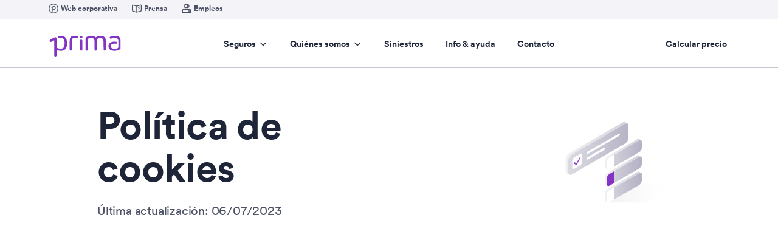

--- FILE ---
content_type: text/html; charset=utf-8
request_url: https://www.helloprima.es/cookies
body_size: 20315
content:
<!DOCTYPE html><html lang="es-ES" class="circular_9ff290cb-module__Wz8lIa__className"><head><meta charSet="utf-8"/><meta name="viewport" content="width=device-width, initial-scale=1, minimum-scale=1, maximum-scale=3, user-scalable=yes"/><link rel="stylesheet" href="/_next2/static/chunks/f4cd0d20ddb6e85e.css" data-precedence="next"/><link rel="stylesheet" href="/_next2/static/chunks/4b3a9d9f1bd58b8c.css" data-precedence="next"/><link rel="stylesheet" href="/_next2/static/chunks/f693bb10bd197c0c.css" data-precedence="next"/><link rel="stylesheet" href="/_next2/static/chunks/6f79ab34bfe9fefc.css" data-precedence="next"/><link rel="stylesheet" href="/_next2/static/chunks/80bc1d8bd5a5b9f1.css" data-precedence="next"/><link rel="stylesheet" href="/_next2/static/chunks/e2ec3304b7cb5e79.css" data-precedence="next"/><link rel="stylesheet" href="/_next2/static/chunks/200c63b4c1752292.css" data-precedence="next"/><link rel="stylesheet" href="/_next2/static/chunks/93e49dac0d712fd7.css" data-precedence="next"/><link rel="preload" as="script" fetchPriority="low" href="/_next2/static/chunks/e4eda790772f943b.js"/><script src="/_next2/static/chunks/a4a6ba2c739e4577.js" async=""></script><script src="/_next2/static/chunks/b3aef075b6025ce0.js" async=""></script><script src="/_next2/static/chunks/5929389d4b27c072.js" async=""></script><script src="/_next2/static/chunks/b1f01abcd06793b5.js" async=""></script><script src="/_next2/static/chunks/turbopack-036e47f6eb424c72.js" async=""></script><script src="/_next2/static/chunks/f5ceb540f2a3bc7b.js" async=""></script><script src="/_next2/static/chunks/f0ff2acac37b5066.js" async=""></script><script src="/_next2/static/chunks/a42af4592da86852.js" async=""></script><script src="/_next2/static/chunks/ff3d062782d6a3c6.js" async=""></script><script src="/_next2/static/chunks/71607a7a95f4d88f.js" async=""></script><script src="/_next2/static/chunks/37921a15bd1cb232.js" async=""></script><script src="/_next2/static/chunks/55b1e56fdaba9d32.js" async=""></script><script src="/_next2/static/chunks/cd7f3422b9319d1b.js" async=""></script><script src="/_next2/static/chunks/2ac38d5f25e5dbc5.js" async=""></script><script src="/_next2/static/chunks/250741136f0ff5af.js" async=""></script><script src="/_next2/static/chunks/f04cefad06d8a62d.js" async=""></script><script src="/_next2/static/chunks/029beb772e095a06.js" async=""></script><script src="/_next2/static/chunks/71e4e3da356fbeb0.js" async=""></script><script src="/_next2/static/chunks/71567acfb0b47b44.js" async=""></script><script src="/_next2/static/chunks/daa6e9a3bdb0d200.js" async=""></script><script src="/_next2/static/chunks/57ac0e55accbe6ce.js" async=""></script><script src="/_next2/static/chunks/cebd3f0f3363cedd.js" async=""></script><script src="/_next2/static/chunks/b26d8577a9836a35.js" async=""></script><script src="/_next2/static/chunks/99c4db822606930e.js" async=""></script><script src="/_next2/static/chunks/7127c0820d0fb8f3.js" async=""></script><link rel="preload" href="https://consent.cookiebot.com/uc.js" as="script"/><link rel="preload" href="https://www.helloprima.es/mfe/rtq/bundle/return_to_quote.bundle.9e86f1f91889404fbd4d.js" as="script"/><meta name="next-size-adjust" content=""/><link rel="preconnect" href="https://browser-intake-datadoghq.eu"/><link rel="dns-prefetch" href="https://browser-intake-datadoghq.eu"/><link rel="preconnect" href="https://sanity.io"/><link rel="dns-prefetch" href="https://sanity.io"/><link rel="preconnect" href="https://69ng1syi.api.sanity.io"/><link rel="dns-prefetch" href="https://69ng1syi.api.sanity.io"/><link rel="apple-touch-icon" type="image/png" sizes="57x57" href="/favicons/apple-touch-icon-57x57.png"/><link rel="apple-touch-icon" type="image/png" sizes="60x60" href="/favicons/apple-touch-icon-60x60.png"/><link rel="apple-touch-icon" type="image/png" sizes="72x72" href="/favicons/apple-touch-icon-72x72.png"/><link rel="apple-touch-icon" type="image/png" sizes="76x76" href="/favicons/apple-touch-icon-76x76.png"/><link rel="apple-touch-icon" type="image/png" sizes="114x114" href="/favicons/apple-touch-icon-114x114.png"/><link rel="apple-touch-icon" type="image/png" sizes="120x120" href="/favicons/apple-touch-icon-120x120.png"/><link rel="apple-touch-icon" type="image/png" sizes="144x144" href="/favicons/apple-touch-icon-144x144.png"/><link rel="apple-touch-icon" type="image/png" sizes="152x152" href="/favicons/apple-touch-icon-152x152.png"/><link rel="apple-touch-icon" type="image/png" sizes="180x180" href="/favicons/apple-touch-icon-180x180.png"/><link rel="apple-touch-icon" type="image/png" sizes="192x192" href="/favicons/apple-touch-icon.png"/><link rel="apple-touch-icon-precomposed" type="image/png" sizes="192x192" href="/favicons/apple-touch-icon-precomposed.png"/><link rel="shortcut icon" type="image/png" sizes="192x192" href="/favicons/icon.png"/><link rel="icon" type="image/png" sizes="16x16" href="/favicons/favicon-16x16.png"/><link rel="icon" type="image/png" sizes="32x32" href="/favicons/favicon-32x32.png"/><link rel="icon" type="image/png" sizes="96x96" href="/favicons/favicon-96x96.png"/><link rel="icon" type="image/x-icon" sizes="any" href="/favicons/favicon.ico"/><title>Cookies  - Prima Seguros</title><meta name="description" content="Cookie Policy                                                                                                                         "/><meta name="robots" content="index, follow"/><link rel="canonical" href="https://www.helloprima.es/cookies"/><meta property="og:title" content="Cookies  - Prima Seguros"/><meta property="og:description" content="Cookie Policy                                                                                                                         "/><meta property="og:url" content="https://www.helloprima.es/cookies"/><meta property="og:locale" content="es-ES"/><meta property="og:image" content="https://cdn.sanity.io/images/69ng1syi/production/b574498d62545d720ecbbba0100b727f14bf0d6d-1200x630.png"/><meta property="og:type" content="website"/><meta name="twitter:card" content="summary_large_image"/><meta name="twitter:title" content="Cookies  - Prima Seguros"/><meta name="twitter:description" content="Cookie Policy                                                                                                                         "/><meta name="twitter:image" content="https://cdn.sanity.io/images/69ng1syi/production/b574498d62545d720ecbbba0100b727f14bf0d6d-1200x630.png"/><link rel="preconnect" href="https://www.helloprima.es/mfe/rtq"/><link rel="dns-prefetch" href="https://www.helloprima.es/mfe/rtq"/><script>(self.__next_s=self.__next_s||[]).push([0,{"data-cookieconsent":"ignore","children":"\n          if (typeof window !== 'undefined')\n          {\n            window.dataLayer = window.dataLayer || [];\n            function gtag() {\n                dataLayer.push(arguments);\n            }\n            if (window._DEFAULT_CONSENT_HAS_BEEN_PUSHED === undefined) {\n                gtag(\"consent\", \"default\", {\n                    ad_personalization: \"denied\",\n                    ad_storage: \"denied\",\n                    ad_user_data: \"denied\",\n                    analytics_storage: \"denied\",\n                    functionality_storage: \"denied\",\n                    personalization_storage: \"denied\",\n                    security_storage: \"granted\",\n                    wait_for_update: 500,\n                });\n                gtag(\"set\", \"ads_data_redaction\", true);\n                gtag(\"set\", \"url_passthrough\", true);\n                window._DEFAULT_CONSENT_HAS_BEEN_PUSHED = true\n            }\n            }","id":"google-tag-manager-default-consent"}])</script><script>(self.__next_s=self.__next_s||[]).push([0,{"data-iub-purposes":"4","children":"\n          (function (w, d, s, l, i) {\n\t\t\tw[l] = w[l] || [];\n\t\t\tw[l].push({ \"gtm.start\": new Date().getTime(), event: \"gtm.js\" });\n\t\t\tvar f = d.getElementsByTagName(s)[0],\n\t\t\t\tj = d.createElement(s),\n\t\t\t\tdl = l != \"dataLayer\" ? \"&l=\" + l : \"\";\n\t\t\tj.async = true;\n\t\t\tj.src = \"https://www.googletagmanager.com/gtm.js?id=\" + i + dl + '&gtm_auth=AJhZ69O0hTa7XITqQLt7Fg&gtm_preview=env-1&gtm_cookies_win=x';\n\t\t\tf.parentNode.insertBefore(j, f);\n\t\t})(window, document, \"script\", \"dataLayer\", \"GTM-K6HRRH5\");","id":"google_tag_manager"}])</script><script src="/_next2/static/chunks/a6dad97d9634a72d.js" noModule=""></script></head><body><div hidden=""><!--$--><!--/$--></div><!--$--><!--/$--><header class="qxHtxEaf91s-"><a href="#content" class="link JEHAUi0EQjw-">Ir al contenido</a><span data-focus-scope-start="true" hidden=""></span><div class="MKMzrUtAkSw-" data-cs-override-id="header"><div class="D5cwpUqy6cE-"><nav class="B8UWaui-rno-" aria-label="Navegador secundario" aria-hidden="false"><ul class="-BeDjeYhYjA-"><li class="secondary-nav__list__item"><a class="button button--ghost button--s _2VujOyh1z4A- button--prepend-icon" href="https://www.helloprima.com/es" target="_blank"><svg xmlns="http://www.w3.org/2000/svg" width="1em" height="1em" viewBox="0 0 24 24" aria-hidden="true" class="icon icon--size-s" data-name="icon-prima" focusable="false"><path d="M12 2a10.02 10.02 0 0 1 10 10 10.02 10.02 0 0 1-10 10A10.02 10.02 0 0 1 2 12 10.02 10.02 0 0 1 12 2m0-2a12 12 0 1 0 0 24 12 12 0 1 0 0-24zm5.08 8.76a3.114 3.114 0 0 0-2.81-2.66c-.72-.13-1.45-.13-2.15.02-.37.04-.65.36-.65.74.02.41.37.75.78.76.06 0 .13 0 .19-.02.47-.11.94-.12 1.42-.05 1 .09 1.77.98 1.7 2 .06.84.04 1.69-.07 2.54a1.76 1.76 0 0 1-1.82 1.6c-.82.07-1.64-.07-2.4-.42a.341.341 0 0 1-.25-.37V7.65a.852.852 0 0 0-.84-.8c-.13.01-.25.03-.37.08L7.05 8.31c-.3.17-.5.39-.56.63-.05.2-.01.41.11.61.26.42.72.5 1.25.21L9.35 9v9.24a.8.8 0 0 0 .79.76h.04a.81.81 0 0 0 .81-.77v-3.38l.64.12 1.44.24a3.49 3.49 0 0 0 2.62-.6 1.56 1.56 0 0 0 .2-.16c.15-.13.29-.27.42-.42s.24-.31.34-.48.19-.35.26-.53c.04-.09.07-.19.09-.28l.08-.33c.04-.24.06-.48.08-.72l.04-.73v-.74l-.04-.74-.08-.72z"></path></svg>Web corporativa</a></li><li class="secondary-nav__list__item"><a class="button button--ghost button--s _2VujOyh1z4A- button--prepend-icon" href="https://www.helloprima.com/es/prensa" target="_blank"><svg xmlns="http://www.w3.org/2000/svg" width="1em" height="1em" viewBox="0 0 24 24" aria-hidden="true" class="icon icon--size-s" data-name="icon-book" focusable="false"><path d="M22 2.39a1.86 1.86 0 0 0-.52.07L12 5 2.52 2.46A1.91 1.91 0 0 0 2 2.39c-1.07 0-2 .87-2 2v12.09a3 3 0 0 0 2.22 2.9L12 22l9.78-2.62a3 3 0 0 0 2.22-2.9V4.39c0-1.13-.93-2-2-2zM2 16.48V4.39l9 2.41v12.86l-8.26-2.21c-.44-.12-.74-.52-.74-.97zm20 0c0 .45-.3.85-.74.97L13 19.66V6.8l9-2.41v12.09zM16 10c.09 0 .17-.01.26-.03l3-.8c.53-.14.85-.69.71-1.22s-.69-.85-1.22-.71l-3 .8c-.53.14-.85.69-.71 1.22.11.45.52.74.96.74zm2.74 1.23-3 .8c-.53.14-.85.69-.71 1.22A1 1 0 0 0 16 14c.09 0 .17-.01.26-.03l3-.8c.53-.14.85-.69.71-1.22s-.69-.86-1.23-.72z"></path></svg>Prensa</a></li><li class="secondary-nav__list__item"><a class="button button--ghost button--s _2VujOyh1z4A- button--prepend-icon" href="https://www.helloprima.com/es/carreras" target="_blank"><svg xmlns="http://www.w3.org/2000/svg" width="1em" height="1em" viewBox="0 0 24 24" aria-hidden="true" class="icon icon--size-s" data-name="icon-users" focusable="false"><path d="M10 11c.98 0 1.88-.29 2.65-.77-.21.13-.42.25-.65.35a4.94 4.94 0 0 0 2 .42c2.76 0 5-2.24 5-5s-2.24-5-5-5a4.94 4.94 0 0 0-2 .42c.23.1.44.22.65.35C11.88 1.29 10.98 1 10 1 7.24 1 5 3.24 5 6s2.24 5 5 5zm2.99-1.01.26-.21-.26.21zM14 3a3.01 3.01 0 0 1 3 3 3.01 3.01 0 0 1-3 3c.61-.84 1-1.87 1-3s-.39-2.16-1.02-3zm-.76-.78-.26-.21.26.21zM10 3a3.01 3.01 0 0 1 3 3 3.01 3.01 0 0 1-3 3 3.01 3.01 0 0 1-3-3 3.01 3.01 0 0 1 3-3zm9 10H5a4 4 0 0 0-4 4v4c0 1.1.9 2 2 2h14c.55 0 1.05-.22 1.41-.59.37-.36.59-.86.59-1.41v-4c0-.73-.21-1.41-.55-2H19c1.1 0 2 .9 2 2v4h-2c0 .55-.22 1.05-.59 1.41-.36.37-.86.59-1.41.59h4c1.1 0 2-.9 2-2v-4a4 4 0 0 0-4-4zm-2 8H3v-4c0-1.1.9-2 2-2h10c1.1 0 2 .9 2 2v4zm-1.09-7.89a3.74 3.74 0 0 1 .54.17c-.18-.07-.36-.12-.54-.17zm.79.28c.13.06.26.13.38.21l-.38-.21zm.69.42.16.13-.16-.13z"></path></svg>Empleos</a></li></ul></nav></div><div class="d76v8DIEdNE-"><div class="iqzhdlj2qN0-"><a class="UFkvr7ojlgs-" href="/"><svg viewBox="0 0 120 46" fill="none" xmlns="http://www.w3.org/2000/svg" aria-labelledby="title-_R_cql3av5spivb_" class="logo-prima--logotype" focusable="false" role="img"><title id="title-_R_cql3av5spivb_">Prima</title><g class="logo__content" clip-path="url(#clip0_1777_801)"><path d="M65.9781 14.5636C65.061 14.8848 64.6853 15.4165 64.6964 16.4245C64.7627 21.5642 64.7295 26.7039 64.7295 31.8325C64.7295 32.2313 64.7406 32.619 64.7185 33.0178C64.6522 34.3581 63.9229 35.1778 62.8179 35.1888C61.6356 35.1999 60.7737 34.3359 60.7627 32.9845C60.7406 26.7925 60.7295 20.6005 60.7958 14.4085C60.8069 13.7993 61.2267 12.9685 61.735 12.6473C65.9892 9.92237 70.5748 9.32422 75.3814 11.1298C76.2875 11.4731 77.0389 12.2042 77.9781 12.8356C80.1881 11.0411 82.7295 10.1218 85.6798 10.1328C91.503 10.155 94.6964 12.8024 94.9505 18.363C95.1825 23.2701 95.0389 28.1993 95.0168 33.1174C95.0057 34.4134 94.1439 35.211 93.0057 35.1888C91.9671 35.1667 91.1052 34.3581 91.0831 33.1618C91.0278 29.5618 91.0499 25.9618 91.0389 22.3618C91.0389 21.3094 91.072 20.2571 91.0057 19.2048C90.7295 14.8184 87.8566 12.8356 83.3925 13.9876C82.5638 14.1981 81.7903 14.6411 81.0499 15.0731C80.1881 15.5827 79.8124 16.3138 79.8234 17.3771C79.8897 22.6054 79.8676 27.8227 79.8455 33.051C79.8455 34.3581 79.0389 35.1888 77.9339 35.1888C76.7847 35.1888 76.0002 34.3691 75.9339 33.1064C75.9118 32.7519 75.9229 32.4085 75.9229 32.0541C75.9229 28.0553 75.9229 24.0676 75.9229 20.0688C75.9229 19.5814 75.9339 19.1051 75.8897 18.6178C75.5582 15.3501 73.5803 13.6221 70.1218 13.7439C70.1328 13.7439 68.2875 13.755 65.9781 14.5636Z"></path><path d="M34.2544 15.7599C34.5858 12.5254 36.8842 10.5205 40.2654 10.2214C42.1218 10.0552 44.0334 10.2657 45.8897 10.4983C47.3041 10.6756 47.9892 11.6171 47.7792 12.6362C47.5693 13.6552 46.5748 14.1869 45.1936 14.054C43.956 13.9432 42.7184 13.7439 41.4919 13.7992C39.3151 13.8989 38.1881 14.9623 38.1107 17.0337C38.0113 20.0577 38.0444 23.0817 38.0334 26.1168C38.0223 28.2657 38.0444 30.4922 38.0223 32.6411C38.0113 34.2694 37.3151 35.1666 36.0886 35.1999C34.7737 35.2442 33.9892 34.3137 33.9892 32.6633C33.9781 30.1156 33.9892 27.5014 33.9892 24.9537C34.0665 24.9537 33.945 18.7949 34.2544 15.7599Z"></path><path d="M55.3925 22.7938C55.3925 26.1279 55.4035 29.4621 55.3925 32.7962C55.3814 34.3248 54.6743 35.1888 53.4809 35.1999C52.2102 35.211 51.4588 34.3027 51.4588 32.7408C51.4477 26.1611 51.4477 25.563 51.4588 18.9944C51.4588 17.3439 52.1218 16.491 53.3925 16.4799C54.7295 16.4578 55.3925 17.3107 55.4035 19.0498C55.3925 22.2842 55.3925 19.5482 55.3925 22.7938Z"></path><path d="M53.3483 14.4085C52.2323 14.3975 51.2157 13.3895 51.2047 12.2928C51.1936 11.0744 52.1439 10.1439 53.3925 10.1439C54.6411 10.1439 55.6466 11.1187 55.6024 12.2707C55.5803 13.4448 54.5417 14.4196 53.3483 14.4085Z"></path><path d="M29.0058 17.5655C28.3759 13.611 25.6135 11.1298 21.4035 10.3876C19.3483 10.0332 17.3704 10.0885 15.4588 10.4541C14.5969 10.5981 13.9781 11.2849 13.956 12.171C13.9339 13.1347 14.829 14.0209 15.8013 13.9987C15.945 13.9987 16.0776 13.9765 16.2102 13.9433C17.5251 13.6442 18.8732 13.5556 20.2875 13.8104C23.4477 14.3532 25.0389 16.0479 25.3704 19.7698C25.5803 22.1513 25.4809 24.5993 25.1936 26.9809C24.8511 29.9273 22.8732 31.5445 19.7682 31.8104C17.3814 32.0098 15.1052 31.5445 12.9284 30.603C12.2544 30.315 11.9781 29.9495 12.0002 29.2184C12.0555 27.0695 12.0223 24.9205 12.0223 22.7716C12.0223 21.0325 12.0002 19.2824 12.0334 17.5433V14.5082C12.0334 13.4781 11.1383 12.6141 10.0444 12.5919C9.71293 12.5809 9.40354 12.6473 9.1273 12.7581C6.85105 13.755 5.21569 14.6079 1.45879 16.5907C0.0444237 17.3661 -0.342317 18.4959 0.309617 19.5815C0.917352 20.6116 2.02232 20.7889 3.35934 20.0689C4.89525 19.2381 6.46431 18.4405 8.05547 17.6762C8.08862 25.8289 8.06652 36.219 8.07757 44.0947V44.1058C8.07757 44.1168 8.07757 44.1168 8.07757 44.1168C8.07757 44.139 8.07757 44.1501 8.07757 44.1722H8.08862C8.13282 45.1802 8.9947 45.9888 10.0555 45.9888C11.1162 45.9888 11.9892 45.1802 12.0223 44.1722H12.0334C12.0444 41.9015 12.0334 37.9581 12.0334 34.2584C14.2433 34.6682 16.2433 35.1999 18.2765 35.3772C23.9118 35.8645 28.398 32.8073 29.1715 27.5015C29.6356 24.2449 29.5251 20.8221 29.0058 17.5655Z"></path><path d="M119.801 17.5877C119.691 14.0321 117.569 11.5287 114.111 10.6425C110.188 9.63451 106.343 10.1219 102.619 11.573C101.392 12.0493 100.939 13.0462 101.315 13.9988C101.669 14.8961 102.718 15.2284 104.033 14.8407C104.033 14.8407 107.492 13.6997 110.906 13.7219C113.812 13.7441 115.459 15.1508 115.857 17.7207C115.923 18.1748 115.934 18.6401 115.923 19.1274H115.934L115.967 24.1453V24.2007C115.967 24.2228 115.967 24.2561 115.967 24.2782V24.4001C115.967 26.2056 116.022 27.8561 115.923 29.4954C115.901 29.9496 115.514 30.6031 115.105 30.8025C112.232 32.2093 109.194 32.4308 106.133 31.4893C104.177 30.8801 103.227 29.4179 103.227 27.4573C103.227 25.6739 104.287 24.3004 106.243 23.6468C108.155 23.0154 110.022 23.0487 111.89 23.3367C111.978 23.3477 112.078 23.3588 112.177 23.3588C113.061 23.3588 113.768 22.6388 113.768 21.7637C113.768 20.9884 113.216 20.3459 112.475 20.2019C110.011 19.8364 107.547 19.7699 105.061 20.4677C101.392 21.4979 99.282 24.0345 99.2709 27.4351C99.2599 31.1459 101.293 33.9484 105.028 34.8677C109.834 36.0641 114.453 35.2887 118.729 32.9293C119.26 32.6413 119.79 31.8437 119.801 31.2788C119.89 26.7262 119.956 22.1514 119.801 17.5877Z"></path></g><defs><clipPath id="clip0_1777_801"><rect width="120" height="36" fill="white" transform="translate(0 10)"></rect><linearGradient id="full-pride-gradient-default" x1="0.000488281" y1="20.3767" x2="120.676" y2="20.3767" gradientUnits="userSpaceOnUse"><stop stop-color="#DF1654"></stop><stop offset="0.033" stop-color="#E43353"></stop><stop offset="0.098" stop-color="#EE6552"></stop><stop offset="0.16" stop-color="#F58E51"></stop><stop offset="0.216" stop-color="#FBAA51"></stop><stop offset="0.264" stop-color="#FEBC50"></stop><stop offset="0.3" stop-color="#FFC250"></stop><stop offset="0.515" stop-color="#A3CD50"></stop><stop offset="0.557" stop-color="#9BC95A"></stop><stop offset="0.627" stop-color="#84C073"></stop><stop offset="0.716" stop-color="#5FB09D"></stop><stop offset="0.78" stop-color="#41A3BF"></stop><stop offset="0.823" stop-color="#4A93BF"></stop><stop offset="0.906" stop-color="#636AC1"></stop><stop offset="1" stop-color="#8334C2"></stop></linearGradient><linearGradient id="full-pride-gradient-negative" x1="0" y1="20.3767" x2="120.675" y2="20.3767" gradientUnits="userSpaceOnUse"><stop stop-color="#DF1654"></stop><stop offset="0.257" stop-color="#FF9110"></stop><stop offset="0.26" stop-color="#FF9211"></stop><stop offset="0.325" stop-color="#FFB22C"></stop><stop offset="0.389" stop-color="#FFC940"></stop><stop offset="0.448" stop-color="#FFD74C"></stop><stop offset="0.5" stop-color="#FFDC50"></stop><stop offset="0.756" stop-color="#A3CD50"></stop><stop offset="0.781" stop-color="#9ACC58"></stop><stop offset="0.822" stop-color="#83CB6E"></stop><stop offset="0.872" stop-color="#5DC892"></stop><stop offset="0.93" stop-color="#29C5C3"></stop><stop offset="0.971" stop-color="#00C2E9"></stop></linearGradient></clipPath></defs></svg></a><div class="_3eudu36GFNI-"><button class="_9fjeb2rFH0k-" aria-label="Abrir menú" aria-controls="_R_ql3av5spivb_" aria-expanded="false"><span class="EweGBlJWldE-"></span></button></div></div><nav class="vkWWSzFl5-I- header-desktop-navigation" aria-label="Navegador principal"><ul class="_6sDv-pebIeU-"><li class="zdhiVpA3f5M-"><button class="button button--ghost button--m Tn-ywx6M1tY- button--append-icon" type="button" aria-controls="_R_5al3av5spivb_" aria-expanded="false"><div class="HSagFp5g-OQ-"><span>Seguros</span></div><svg xmlns="http://www.w3.org/2000/svg" width="1em" height="1em" viewBox="0 0 24 24" aria-hidden="true" class="icon icon--size-s" data-name="icon-chevron-down" focusable="false"><path d="M12 17c-.26 0-.51-.1-.71-.29L5 10.41A.996.996 0 1 1 6.41 9L12 14.59 17.59 9A.996.996 0 1 1 19 10.41l-6.29 6.29c-.2.2-.45.3-.71.3z"></path></svg></button><ul id="_R_5al3av5spivb_" aria-hidden="true" class="qVC2FgCzEDU-" style="opacity:0;pointer-events:none;transform:translateX(-50%) scale(0.8)"><li class="zdhiVpA3f5M-"><a class="button button--ghost button--m MgdRamiLrGg-" tabindex="-1" href="/seguros-coche">Seguros de coche</a></li><li class="zdhiVpA3f5M-"><a class="button button--ghost button--m MgdRamiLrGg-" tabindex="-1" href="/seguros-coche/terceros-basico">Terceros básico</a></li><li class="zdhiVpA3f5M-"><a class="button button--ghost button--m MgdRamiLrGg-" tabindex="-1" href="/seguros-coche/terceros-ampliado">Terceros ampliado</a></li><li class="zdhiVpA3f5M-"><a class="button button--ghost button--m MgdRamiLrGg-" tabindex="-1" href="/seguros-coche/todo-riesgo-con-franquicia">Todo riesgo con franquicia</a></li></ul></li><li class="zdhiVpA3f5M-"><button class="button button--ghost button--m Tn-ywx6M1tY- button--append-icon" type="button" aria-controls="_R_9al3av5spivb_" aria-expanded="false"><div class="HSagFp5g-OQ-"><span>Quiénes somos</span></div><svg xmlns="http://www.w3.org/2000/svg" width="1em" height="1em" viewBox="0 0 24 24" aria-hidden="true" class="icon icon--size-s" data-name="icon-chevron-down" focusable="false"><path d="M12 17c-.26 0-.51-.1-.71-.29L5 10.41A.996.996 0 1 1 6.41 9L12 14.59 17.59 9A.996.996 0 1 1 19 10.41l-6.29 6.29c-.2.2-.45.3-.71.3z"></path></svg></button><ul id="_R_9al3av5spivb_" aria-hidden="true" class="qVC2FgCzEDU-" style="opacity:0;pointer-events:none;transform:translateX(-50%) scale(0.8)"><li class="zdhiVpA3f5M-"><a class="button button--ghost button--m MgdRamiLrGg-" tabindex="-1" href="/quienes-somos">Prima Seguros</a></li><li class="zdhiVpA3f5M-"><a class="button button--ghost button--m MgdRamiLrGg-" tabindex="-1" href="/patrocinios">Patrocinios</a></li><li class="zdhiVpA3f5M-"><a class="button button--ghost button--m MgdRamiLrGg-" tabindex="-1" href="/informacion-corporativa">Información corporativa</a></li></ul></li><li class="zdhiVpA3f5M-"><a class="button button--ghost button--m MgdRamiLrGg-" href="/siniestros">Siniestros</a></li><li class="zdhiVpA3f5M-"><a class="button button--ghost button--m MgdRamiLrGg-" href="https://prima-es.zendesk.com/hc/es-es" rel="nofollow">Info &amp; ayuda</a></li><li class="zdhiVpA3f5M-"><a class="button button--ghost button--m MgdRamiLrGg-" href="/contacto">Contacto</a></li></ul></nav><hr aria-orientation="horizontal" class="divider divider--border-s divider--horizontal GxVeLkmJNyc-"/><nav class="_6cuQ7TLeV6Q-" aria-label="Actions nav"><ul class="_5A1PK6JWL7s-"><li class="navigation__item"><a class="button button--ghost button--m _7mx4pbLZTYI-" href="https://calcular.helloprima.es/coche" data-gtm="QuotationHeader">Calcular precio</a></li></ul></nav></div></div><span data-focus-scope-end="true" hidden=""></span></header><!--$--><return-to-quote country="es"></return-to-quote><!--/$--><div class="Main-module-scss-module__AlDO-G__main__sidebar-content"><main data-cs-override-id="pGFekbdlpwGbGT" id="content" class="Main-module-scss-module__AlDO-G__main__content"><div class="Main-module-scss-module__AlDO-G__main__content"><!--$--><!--/$--><div class="HeroPattern-module-scss-module__iJY3Wa__hero HeroPattern-module-scss-module__iJY3Wa__hero--secondary"><div data-cs-override-id="AsiqKSproCjbSr" class="HeroPattern-module-scss-module__iJY3Wa__hero__wrapper"><div class="HeroPattern-module-scss-module__iJY3Wa__hero__content"><div class="HeroPattern-module-scss-module__iJY3Wa__hero__content__inner"><div class="HeroPattern-module-scss-module__iJY3Wa__hero__content__main"><div class="title-3xl-bold c-content HeroPattern-module-scss-module__iJY3Wa__hero__content__main__title"><h1>Política de cookies</h1></div><div class="title-s-book c-content-weak HeroPattern-module-scss-module__iJY3Wa__hero__content__main__body"><p>Última actualización: 06/07/2023</p></div></div></div></div><div class="HeroPattern-module-scss-module__iJY3Wa__hero__image"><picture><source media="(max-width: 991px)" srcSet="https://cdn.sanity.io/images/69ng1syi/production/3ae5a173eda595ae3c5b8f6d2b61d1dd90e56a14-200x150.svg?q=85&amp;auto=format"/><img alt="" class="" draggable="false" height="150" width="200" loading="eager" src="https://cdn.sanity.io/images/69ng1syi/production/3ae5a173eda595ae3c5b8f6d2b61d1dd90e56a14-200x150.svg?w=200&amp;q=85&amp;auto=format" fetchPriority="high"/></picture></div></div></div><div class="Modules-module-scss-module__yoR9FG__modules Modules-module-scss-module__yoR9FG__modules--secondary-tertiary"><div><section data-cs-override-id="ULwcjqnldhNbSJ" class="SectionPattern-module-scss-module__lU6OxW__section SectionPattern-module-scss-module__lU6OxW__section--without--padding" data-style="default"><div class="SectionPattern-module-scss-module__lU6OxW__section__wrapper"><div class="SectionPattern-module-scss-module__lU6OxW__section__inner-wrapper"><div class="SectionPattern-module-scss-module__lU6OxW__section__sub-item align-self-center"><div id="cookiebot-wrapper"></div></div></div></div></section></div></div><!--$--><script id="schema-org" type="application/ld+json">{"@context":"https://schema.org/","@graph":[{"@type":"BreadcrumbList","itemListElement":[{"@type":"ListItem","position":1,"name":"Homepage","item":"https://www.helloprima.es/"},{"@type":"ListItem","position":2,"name":"Cookies","item":"https://www.helloprima.es/cookies"}]}]}</script><!--/$--></div></main></div><!--$--><!--/$--><footer data-cs-override-id="sharedFooter" data-style="vibrant" class="smP7p--o01Y-"><div class="QnpIxn0u6Wc-"><nav class="Ph8HKXxV3pE-" aria-label="Footer Navigation" data-style="vibrant"><div class="footer-desktop-navigation__nav__item" style="--max-items-per-column:5;--num-columns:1"><h2 class="title-s-bold c-content mVZq2YGM6XQ-">Accesos rápidos</h2><ul class="x91TNOE2R58-"><li class="YNecVi8FKJA-"><a class="button button--ghost button--m DxCwaYUQgmE-" href="https://www.helloprima.es/quienes-somos" label="Quiénes somos">Quiénes somos</a></li><li class="YNecVi8FKJA-"><a class="button button--ghost button--m DxCwaYUQgmE-" label="Siniestros" href="/siniestros">Siniestros</a></li><li class="YNecVi8FKJA-"><a class="button button--ghost button--m DxCwaYUQgmE-" href="https://prima-es.zendesk.com/hc/es-es" label="Info &amp; ayuda" target="_blank">Info &amp; ayuda</a></li></ul></div><div class="footer-desktop-navigation__nav__item" style="--max-items-per-column:6;--num-columns:1"><h2 class="title-s-bold c-content mVZq2YGM6XQ-">Información legal</h2><ul class="x91TNOE2R58-"><li class="YNecVi8FKJA-"><a class="button button--ghost button--m DxCwaYUQgmE-" label="Aviso legal" href="/aviso-legal">Aviso legal</a></li><li class="YNecVi8FKJA-"><a class="button button--ghost button--m DxCwaYUQgmE-" label="Política de privacidad" href="/privacidad">Política de privacidad</a></li><li class="YNecVi8FKJA-"><a class="button button--ghost button--m DxCwaYUQgmE-" label="Política de cookies" href="/cookies">Política de cookies</a></li><li class="YNecVi8FKJA-"><a class="button button--ghost button--m DxCwaYUQgmE-" label="Política de transparencia" href="/politica-de-transparencia">Política de transparencia</a></li><li class="YNecVi8FKJA-"><a class="button button--ghost button--m DxCwaYUQgmE-" href="https://www.helloprima.com/security" label="Política de seguridad" target="_blank">Política de seguridad</a></li><li class="YNecVi8FKJA-"><a class="button button--ghost button--m DxCwaYUQgmE-" href="https://prima.integrityline.com/" label="Canal de denuncias" target="_blank">Canal de denuncias</a></li></ul></div><div class="footer-desktop-navigation__nav__item" style="--max-items-per-column:5;--num-columns:1"><h2 class="title-s-bold c-content mVZq2YGM6XQ-">Información de interés</h2><ul class="x91TNOE2R58-"><li class="YNecVi8FKJA-"><a class="button button--ghost button--m DxCwaYUQgmE-" label="Documentación precontractual" href="/informacion-de-interes">Documentación precontractual</a></li><li class="YNecVi8FKJA-"><a class="button button--ghost button--m DxCwaYUQgmE-" href="https://www.helloprima.es/informacion-de-interes#ipid" label="IPID">IPID</a></li><li class="YNecVi8FKJA-"><a class="button button--ghost button--m DxCwaYUQgmE-" href="https://www.helloprima.es/informacion-de-interes#otros_documentos" label="Nota informativa del Mediador">Nota informativa del Mediador</a></li><li class="YNecVi8FKJA-"><a class="button button--ghost button--m DxCwaYUQgmE-" href="https://www.helloprima.es/informacion-de-interes#otros_documentos" label="Información previa a la contratación">Información previa a la contratación</a></li></ul></div><div class="footer-desktop-navigation__nav__item" style="--max-items-per-column:5;--num-columns:1"><h2 class="title-s-bold c-content mVZq2YGM6XQ-">Contacto</h2><ul class="x91TNOE2R58-"><li class="YNecVi8FKJA-"><a class="button button--ghost button--m DxCwaYUQgmE- button--prepend-icon" href="tel:919017999" label="Atención al cliente: 919 017 999" id="tel-atencion-cliente-1"><svg xmlns="http://www.w3.org/2000/svg" width="1em" height="1em" viewBox="0 0 24 24" aria-hidden="true" class="icon icon--size-s" data-name="icon-phone" focusable="false"><path d="M17.02 21.68c-.28 0-.56-.03-.83-.09A17.98 17.98 0 0 1 2.41 7.81 3.88 3.88 0 0 1 3.2 4.5C3.97 3.55 5.11 3 6.33 3h1.03c1.42 0 2.66 1.01 2.94 2.41l.47 2.34c.2.99-.11 2-.82 2.71.94 1.42 2.14 2.65 3.52 3.68l-.01-.02.08-.08c.71-.71 1.72-1.01 2.71-.82l2.34.47c1.4.28 2.41 1.52 2.41 2.94v1.03c0 1.22-.55 2.36-1.5 3.13a3.87 3.87 0 0 1-2.48.89zM6.33 5a1.98 1.98 0 0 0-1.57.75 1.95 1.95 0 0 0-.4 1.64 16.01 16.01 0 0 0 12.25 12.25c.58.13 1.17-.02 1.64-.4a2.01 2.01 0 0 0 .75-1.57v-1.03a1 1 0 0 0-.8-.98l-2.34-.47a.99.99 0 0 0-.9.27l-.08.08c-.7.7-1.81.79-2.59.21-1.55-1.15-2.9-2.54-4.01-4.11-.57-.79-.47-1.87.22-2.56.27-.27.37-.61.31-.94L8.34 5.8a1 1 0 0 0-.98-.8H6.33z"></path></svg>Atención al cliente: 919 017 999</a></li><li class="YNecVi8FKJA-"><a class="button button--ghost button--m DxCwaYUQgmE- button--prepend-icon" href="tel:919014411" label="Siniestros: 919 014 411"><svg xmlns="http://www.w3.org/2000/svg" width="1em" height="1em" viewBox="0 0 24 24" aria-hidden="true" class="icon icon--size-s" data-name="icon-phone-24" focusable="false"><path d="M16.02 21.68c-.28 0-.56-.03-.83-.09A17.98 17.98 0 0 1 1.41 7.81 3.88 3.88 0 0 1 2.2 4.5C2.97 3.55 4.11 3 5.33 3h1.03A3 3 0 0 1 9.3 5.41l.47 2.34c.2.99-.11 2-.82 2.71.94 1.42 2.14 2.65 3.52 3.68l-.01-.02.08-.08c.71-.71 1.72-1.02 2.71-.82l2.34.47c1.4.28 2.41 1.52 2.41 2.94v1.03c0 1.22-.55 2.36-1.5 3.13a3.87 3.87 0 0 1-2.48.89zM5.33 5a1.98 1.98 0 0 0-1.57.75 1.95 1.95 0 0 0-.4 1.64 16.01 16.01 0 0 0 12.25 12.25c.58.13 1.17-.02 1.64-.4a2.01 2.01 0 0 0 .75-1.57v-1.03a1 1 0 0 0-.8-.98l-2.34-.47c-.33-.06-.67.04-.9.27l-.08.08c-.7.7-1.81.79-2.59.21-1.55-1.15-2.9-2.54-4.01-4.11-.57-.79-.47-1.87.22-2.56.27-.27.37-.61.31-.94L7.34 5.8a1 1 0 0 0-.98-.8H5.33zm6.36-.57c-.03-.09-.05-.26-.05-.42 0-1.06.78-2.01 2.27-2.01 1.44 0 2.26.9 2.26 1.98 0 .71-.34 1.3-1.1 1.72l-.99.56c-.15.08-.33.26-.36.38h2.45V8h-4.55v-.1c0-1.11.33-1.97 1.41-2.6l.93-.55c.43-.24.59-.44.59-.78 0-.31-.24-.58-.66-.58-.47 0-.71.34-.71.72a1.17 1.17 0 0 0 .04.32h-1.53zm5.17.85 2.4-3.16h1.89v3.34H22V6.8h-.85V8h-1.62V6.8h-2.66V5.28zm2.67-1.46L18.3 5.46h1.22V3.82z"></path></svg>Siniestros: 919 014 411</a></li><li class="YNecVi8FKJA-"><a class="button button--ghost button--m DxCwaYUQgmE- button--prepend-icon" href="tel:900100924" label="Asistencia en carretera: 900 100 924"><svg xmlns="http://www.w3.org/2000/svg" width="1em" height="1em" viewBox="0 0 24 24" aria-hidden="true" class="icon icon--size-s" data-name="icon-phone-24" focusable="false"><path d="M16.02 21.68c-.28 0-.56-.03-.83-.09A17.98 17.98 0 0 1 1.41 7.81 3.88 3.88 0 0 1 2.2 4.5C2.97 3.55 4.11 3 5.33 3h1.03A3 3 0 0 1 9.3 5.41l.47 2.34c.2.99-.11 2-.82 2.71.94 1.42 2.14 2.65 3.52 3.68l-.01-.02.08-.08c.71-.71 1.72-1.02 2.71-.82l2.34.47c1.4.28 2.41 1.52 2.41 2.94v1.03c0 1.22-.55 2.36-1.5 3.13a3.87 3.87 0 0 1-2.48.89zM5.33 5a1.98 1.98 0 0 0-1.57.75 1.95 1.95 0 0 0-.4 1.64 16.01 16.01 0 0 0 12.25 12.25c.58.13 1.17-.02 1.64-.4a2.01 2.01 0 0 0 .75-1.57v-1.03a1 1 0 0 0-.8-.98l-2.34-.47c-.33-.06-.67.04-.9.27l-.08.08c-.7.7-1.81.79-2.59.21-1.55-1.15-2.9-2.54-4.01-4.11-.57-.79-.47-1.87.22-2.56.27-.27.37-.61.31-.94L7.34 5.8a1 1 0 0 0-.98-.8H5.33zm6.36-.57c-.03-.09-.05-.26-.05-.42 0-1.06.78-2.01 2.27-2.01 1.44 0 2.26.9 2.26 1.98 0 .71-.34 1.3-1.1 1.72l-.99.56c-.15.08-.33.26-.36.38h2.45V8h-4.55v-.1c0-1.11.33-1.97 1.41-2.6l.93-.55c.43-.24.59-.44.59-.78 0-.31-.24-.58-.66-.58-.47 0-.71.34-.71.72a1.17 1.17 0 0 0 .04.32h-1.53zm5.17.85 2.4-3.16h1.89v3.34H22V6.8h-.85V8h-1.62V6.8h-2.66V5.28zm2.67-1.46L18.3 5.46h1.22V3.82z"></path></svg>Asistencia en carretera: 900 100 924</a></li><li class="YNecVi8FKJA-"><a class="button button--ghost button--m DxCwaYUQgmE- button--prepend-icon" href="mailto:clientes@helloprima.es" label="Email: clientes@helloprima.es"><svg xmlns="http://www.w3.org/2000/svg" width="1em" height="1em" viewBox="0 0 24 24" aria-hidden="true" class="icon icon--size-s" data-name="icon-mail" focusable="false"><path d="M21 3H3C1.34 3 0 4.34 0 6v12c0 1.66 1.34 3 3 3h18c1.66 0 3-1.34 3-3V6c0-1.66-1.34-3-3-3zM3 5h18c.55 0 1 .45 1 1v.07l-10 5.77L2 6.07V6c0-.55.45-1 1-1zm18 14H3c-.55 0-1-.45-1-1V8.38l9.5 5.48a.993.993 0 0 0 1 .01L22 8.38V18c0 .55-.45 1-1 1z"></path></svg>Email: clientes@helloprima.es</a></li></ul></div></nav><div class="gjEa--fJxGs-"><hr aria-orientation="horizontal" class="divider divider--border-s divider--horizontal MGNBsDbW27g-"/><div class="te0wwluaEis-"><div class="NoUD5rsz6rE-"><a href="/"><svg viewBox="0 0 120 46" fill="none" xmlns="http://www.w3.org/2000/svg" aria-labelledby="title-_R_1d7av5spivb_" class="logo-prima--logotype" focusable="false" role="img"><title id="title-_R_1d7av5spivb_">Prima</title><g class="logo__content" clip-path="url(#clip0_1777_801)"><path d="M65.9781 14.5636C65.061 14.8848 64.6853 15.4165 64.6964 16.4245C64.7627 21.5642 64.7295 26.7039 64.7295 31.8325C64.7295 32.2313 64.7406 32.619 64.7185 33.0178C64.6522 34.3581 63.9229 35.1778 62.8179 35.1888C61.6356 35.1999 60.7737 34.3359 60.7627 32.9845C60.7406 26.7925 60.7295 20.6005 60.7958 14.4085C60.8069 13.7993 61.2267 12.9685 61.735 12.6473C65.9892 9.92237 70.5748 9.32422 75.3814 11.1298C76.2875 11.4731 77.0389 12.2042 77.9781 12.8356C80.1881 11.0411 82.7295 10.1218 85.6798 10.1328C91.503 10.155 94.6964 12.8024 94.9505 18.363C95.1825 23.2701 95.0389 28.1993 95.0168 33.1174C95.0057 34.4134 94.1439 35.211 93.0057 35.1888C91.9671 35.1667 91.1052 34.3581 91.0831 33.1618C91.0278 29.5618 91.0499 25.9618 91.0389 22.3618C91.0389 21.3094 91.072 20.2571 91.0057 19.2048C90.7295 14.8184 87.8566 12.8356 83.3925 13.9876C82.5638 14.1981 81.7903 14.6411 81.0499 15.0731C80.1881 15.5827 79.8124 16.3138 79.8234 17.3771C79.8897 22.6054 79.8676 27.8227 79.8455 33.051C79.8455 34.3581 79.0389 35.1888 77.9339 35.1888C76.7847 35.1888 76.0002 34.3691 75.9339 33.1064C75.9118 32.7519 75.9229 32.4085 75.9229 32.0541C75.9229 28.0553 75.9229 24.0676 75.9229 20.0688C75.9229 19.5814 75.9339 19.1051 75.8897 18.6178C75.5582 15.3501 73.5803 13.6221 70.1218 13.7439C70.1328 13.7439 68.2875 13.755 65.9781 14.5636Z"></path><path d="M34.2544 15.7599C34.5858 12.5254 36.8842 10.5205 40.2654 10.2214C42.1218 10.0552 44.0334 10.2657 45.8897 10.4983C47.3041 10.6756 47.9892 11.6171 47.7792 12.6362C47.5693 13.6552 46.5748 14.1869 45.1936 14.054C43.956 13.9432 42.7184 13.7439 41.4919 13.7992C39.3151 13.8989 38.1881 14.9623 38.1107 17.0337C38.0113 20.0577 38.0444 23.0817 38.0334 26.1168C38.0223 28.2657 38.0444 30.4922 38.0223 32.6411C38.0113 34.2694 37.3151 35.1666 36.0886 35.1999C34.7737 35.2442 33.9892 34.3137 33.9892 32.6633C33.9781 30.1156 33.9892 27.5014 33.9892 24.9537C34.0665 24.9537 33.945 18.7949 34.2544 15.7599Z"></path><path d="M55.3925 22.7938C55.3925 26.1279 55.4035 29.4621 55.3925 32.7962C55.3814 34.3248 54.6743 35.1888 53.4809 35.1999C52.2102 35.211 51.4588 34.3027 51.4588 32.7408C51.4477 26.1611 51.4477 25.563 51.4588 18.9944C51.4588 17.3439 52.1218 16.491 53.3925 16.4799C54.7295 16.4578 55.3925 17.3107 55.4035 19.0498C55.3925 22.2842 55.3925 19.5482 55.3925 22.7938Z"></path><path d="M53.3483 14.4085C52.2323 14.3975 51.2157 13.3895 51.2047 12.2928C51.1936 11.0744 52.1439 10.1439 53.3925 10.1439C54.6411 10.1439 55.6466 11.1187 55.6024 12.2707C55.5803 13.4448 54.5417 14.4196 53.3483 14.4085Z"></path><path d="M29.0058 17.5655C28.3759 13.611 25.6135 11.1298 21.4035 10.3876C19.3483 10.0332 17.3704 10.0885 15.4588 10.4541C14.5969 10.5981 13.9781 11.2849 13.956 12.171C13.9339 13.1347 14.829 14.0209 15.8013 13.9987C15.945 13.9987 16.0776 13.9765 16.2102 13.9433C17.5251 13.6442 18.8732 13.5556 20.2875 13.8104C23.4477 14.3532 25.0389 16.0479 25.3704 19.7698C25.5803 22.1513 25.4809 24.5993 25.1936 26.9809C24.8511 29.9273 22.8732 31.5445 19.7682 31.8104C17.3814 32.0098 15.1052 31.5445 12.9284 30.603C12.2544 30.315 11.9781 29.9495 12.0002 29.2184C12.0555 27.0695 12.0223 24.9205 12.0223 22.7716C12.0223 21.0325 12.0002 19.2824 12.0334 17.5433V14.5082C12.0334 13.4781 11.1383 12.6141 10.0444 12.5919C9.71293 12.5809 9.40354 12.6473 9.1273 12.7581C6.85105 13.755 5.21569 14.6079 1.45879 16.5907C0.0444237 17.3661 -0.342317 18.4959 0.309617 19.5815C0.917352 20.6116 2.02232 20.7889 3.35934 20.0689C4.89525 19.2381 6.46431 18.4405 8.05547 17.6762C8.08862 25.8289 8.06652 36.219 8.07757 44.0947V44.1058C8.07757 44.1168 8.07757 44.1168 8.07757 44.1168C8.07757 44.139 8.07757 44.1501 8.07757 44.1722H8.08862C8.13282 45.1802 8.9947 45.9888 10.0555 45.9888C11.1162 45.9888 11.9892 45.1802 12.0223 44.1722H12.0334C12.0444 41.9015 12.0334 37.9581 12.0334 34.2584C14.2433 34.6682 16.2433 35.1999 18.2765 35.3772C23.9118 35.8645 28.398 32.8073 29.1715 27.5015C29.6356 24.2449 29.5251 20.8221 29.0058 17.5655Z"></path><path d="M119.801 17.5877C119.691 14.0321 117.569 11.5287 114.111 10.6425C110.188 9.63451 106.343 10.1219 102.619 11.573C101.392 12.0493 100.939 13.0462 101.315 13.9988C101.669 14.8961 102.718 15.2284 104.033 14.8407C104.033 14.8407 107.492 13.6997 110.906 13.7219C113.812 13.7441 115.459 15.1508 115.857 17.7207C115.923 18.1748 115.934 18.6401 115.923 19.1274H115.934L115.967 24.1453V24.2007C115.967 24.2228 115.967 24.2561 115.967 24.2782V24.4001C115.967 26.2056 116.022 27.8561 115.923 29.4954C115.901 29.9496 115.514 30.6031 115.105 30.8025C112.232 32.2093 109.194 32.4308 106.133 31.4893C104.177 30.8801 103.227 29.4179 103.227 27.4573C103.227 25.6739 104.287 24.3004 106.243 23.6468C108.155 23.0154 110.022 23.0487 111.89 23.3367C111.978 23.3477 112.078 23.3588 112.177 23.3588C113.061 23.3588 113.768 22.6388 113.768 21.7637C113.768 20.9884 113.216 20.3459 112.475 20.2019C110.011 19.8364 107.547 19.7699 105.061 20.4677C101.392 21.4979 99.282 24.0345 99.2709 27.4351C99.2599 31.1459 101.293 33.9484 105.028 34.8677C109.834 36.0641 114.453 35.2887 118.729 32.9293C119.26 32.6413 119.79 31.8437 119.801 31.2788C119.89 26.7262 119.956 22.1514 119.801 17.5877Z"></path></g><defs><clipPath id="clip0_1777_801"><rect width="120" height="36" fill="white" transform="translate(0 10)"></rect><linearGradient id="full-pride-gradient-default" x1="0.000488281" y1="20.3767" x2="120.676" y2="20.3767" gradientUnits="userSpaceOnUse"><stop stop-color="#DF1654"></stop><stop offset="0.033" stop-color="#E43353"></stop><stop offset="0.098" stop-color="#EE6552"></stop><stop offset="0.16" stop-color="#F58E51"></stop><stop offset="0.216" stop-color="#FBAA51"></stop><stop offset="0.264" stop-color="#FEBC50"></stop><stop offset="0.3" stop-color="#FFC250"></stop><stop offset="0.515" stop-color="#A3CD50"></stop><stop offset="0.557" stop-color="#9BC95A"></stop><stop offset="0.627" stop-color="#84C073"></stop><stop offset="0.716" stop-color="#5FB09D"></stop><stop offset="0.78" stop-color="#41A3BF"></stop><stop offset="0.823" stop-color="#4A93BF"></stop><stop offset="0.906" stop-color="#636AC1"></stop><stop offset="1" stop-color="#8334C2"></stop></linearGradient><linearGradient id="full-pride-gradient-negative" x1="0" y1="20.3767" x2="120.675" y2="20.3767" gradientUnits="userSpaceOnUse"><stop stop-color="#DF1654"></stop><stop offset="0.257" stop-color="#FF9110"></stop><stop offset="0.26" stop-color="#FF9211"></stop><stop offset="0.325" stop-color="#FFB22C"></stop><stop offset="0.389" stop-color="#FFC940"></stop><stop offset="0.448" stop-color="#FFD74C"></stop><stop offset="0.5" stop-color="#FFDC50"></stop><stop offset="0.756" stop-color="#A3CD50"></stop><stop offset="0.781" stop-color="#9ACC58"></stop><stop offset="0.822" stop-color="#83CB6E"></stop><stop offset="0.872" stop-color="#5DC892"></stop><stop offset="0.93" stop-color="#29C5C3"></stop><stop offset="0.971" stop-color="#00C2E9"></stop></linearGradient></clipPath></defs></svg></a><div class="XaQatttWbY4-"><a class="button button--ghost button--l button--icon-only button--min-width" href="https://www.instagram.com/primaseguroses/" target="_blank"><svg xmlns="http://www.w3.org/2000/svg" width="1em" height="1em" viewBox="0 0 24 24" aria-hidden="true" class="icon icon--size-l" data-name="icon-instagram" focusable="false"><path d="m12 2.98 4.44.06c1.07.05 1.65.23 2.04.38.51.2.88.44 1.26.82s.62.75.82 1.26c.15.39.33.97.38 2.04l.06 4.44-.06 4.44c-.05 1.07-.23 1.65-.38 2.04-.2.51-.44.88-.82 1.26s-.75.62-1.26.82c-.39.15-.97.33-2.04.38l-4.44.06c-2.93 0-3.29-.01-4.44-.06-1.07-.05-1.65-.23-2.04-.38-.51-.2-.88-.44-1.26-.82-.4-.35-.64-.72-.84-1.23-.15-.39-.33-.97-.38-2.04L2.98 12l.06-4.44c.06-1.08.23-1.66.38-2.05a3.34 3.34 0 0 1 .83-1.26 3.34 3.34 0 0 1 1.26-.83c.39-.15.97-.32 2.05-.37L12 2.98M12 1l-4.54.07c-1.17.05-1.97.24-2.67.51-.72.28-1.33.65-1.94 1.27-.62.61-.99 1.22-1.27 1.94-.27.7-.46 1.5-.51 2.67L1 12l.07 4.54c.05 1.17.24 1.97.51 2.67a5.42 5.42 0 0 0 1.27 1.95c.61.61 1.22.99 1.95 1.27.7.27 1.5.46 2.67.51L12 23l4.54-.07c1.17-.05 1.97-.24 2.67-.51a5.42 5.42 0 0 0 1.95-1.27c.61-.61.99-1.22 1.27-1.95.27-.7.46-1.5.51-2.67L23 12l-.07-4.54c-.05-1.17-.24-1.97-.51-2.67a5.42 5.42 0 0 0-1.27-1.95c-.61-.61-1.22-.99-1.95-1.27-.7-.27-1.5-.46-2.67-.51L12 1zm0 5.35a5.65 5.65 0 0 0 0 11.3 5.65 5.65 0 0 0 0-11.3zm0 9.32c-2.03 0-3.67-1.64-3.67-3.67S9.97 8.33 12 8.33s3.67 1.64 3.67 3.67-1.64 3.67-3.67 3.67z"></path><circle cx="17.87" cy="6.13" r="1.32"></circle></svg><span class="sr-only"><span class="sr-only">Ir al perfil de Instagram de Prima Seguros</span></span></a><a class="button button--ghost button--l button--icon-only button--min-width" href="https://www.facebook.com/p/Prima-Seguros-Espa%C3%B1a-61577314447322/" target="_blank"><svg xmlns="http://www.w3.org/2000/svg" width="1em" height="1em" viewBox="0 0 24 24" aria-hidden="true" class="icon icon--size-l" data-name="icon-facebook" focusable="false"><path d="M24 12.07C24 5.27 18.41-.22 11.6 0 5.56.2.47 5.11.03 11.18-.43 17.6 4.11 23.05 10.12 24v-8.44H7.08v-3.49h3.05V9.41c0-3.03 1.79-4.7 4.53-4.7 1.31 0 2.69.24 2.69.24v2.97h-1.51c-1.49 0-1.96.93-1.96 1.89v2.26h3.33l-.53 3.49h-2.8V24C19.61 23.09 24 18.1 24 12.07z"></path></svg><span class="sr-only"><span class="sr-only">Ir al perfil de Facebook de Prima Seguros</span></span></a></div></div></div><div class="_1083MqdqUbA-"><p>© Prima Assicurazioni S.p.A. Sucursal en España. • N.I.F.: W0233473H • Domicilio a efecto de notificaciones en Calle de Santa Engracia, 23, Chamberí, 28010, Madrid.<br/><br/>Prima Assicurazioni, S.p.A. (“Prima”) es un distribuidor de seguros de nacionalidad italiana (“Agente”) con domicilio social en Milán (Italia), Piazzale Loreto, 17, 20131, inscrito en la Cámara de Comercio de Milano Monza Brianza Lodi y en la Sección A (Agentes) del Registro Único de Intermediarios de Seguros del Istituto per la vigilanza sulle assicurazioni (IVASS) bajo la clave A-000511660. Compruebe los datos de registro en <a href="https://servizi.ivass.it/RuirPubblica/" target="_blank" class="link">servizi.ivass.it/RuirPubblica/</a>. Prima Assicurazioni S.p.A. está sujeta a la supervisión de IVASS (Istituto per la vigilanza sulle assicurazioni). Prima opera en España en régimen de derecho de establecimiento, a través de la sucursal Prima Assicurazioni S.p.A., Sucursal en España (“Prima Sucursal en España”), con número de identificación fiscal (N.I.F.) W0233473H y domicilio social en Madrid (España), calle Nanclares de Oca, 1B, 28022, y se encuentra inscrita en el Registro administrativo de distribuidores de seguros y reaseguros de la Dirección General de Seguros y Fondos de Pensiones, y en el Registro Mercantil de Madrid al tomo 42.460, folio 121, hoja M-751390, inscripción 1ª. Prima Sucursal en España opera como agente de seguros de la entidad aseguradora Great Lakes Insurance SE.</p></div></div></div></footer><!--$--><!--/$--><!--$--><!--/$--><script src="/_next2/static/chunks/e4eda790772f943b.js" id="_R_" async=""></script><script>(self.__next_f=self.__next_f||[]).push([0])</script><script>self.__next_f.push([1,"1:\"$Sreact.fragment\"\n2:I[350817,[\"/_next2/static/chunks/f5ceb540f2a3bc7b.js\",\"/_next2/static/chunks/f0ff2acac37b5066.js\"],\"default\"]\n3:I[574003,[\"/_next2/static/chunks/f5ceb540f2a3bc7b.js\",\"/_next2/static/chunks/f0ff2acac37b5066.js\"],\"default\"]\na:I[756773,[\"/_next2/static/chunks/f5ceb540f2a3bc7b.js\",\"/_next2/static/chunks/f0ff2acac37b5066.js\"],\"default\"]\nb:I[733952,[\"/_next2/static/chunks/f5ceb540f2a3bc7b.js\",\"/_next2/static/chunks/f0ff2acac37b5066.js\"],\"OutletBoundary\"]\nc:\"$Sreact.suspense\"\ne:I[733952,[\"/_next2/static/chunks/f5ceb540f2a3bc7b.js\",\"/_next2/static/chunks/f0ff2acac37b5066.js\"],\"ViewportBoundary\"]\n10:I[733952,[\"/_next2/static/chunks/f5ceb540f2a3bc7b.js\",\"/_next2/static/chunks/f0ff2acac37b5066.js\"],\"MetadataBoundary\"]\n17:I[866261,[\"/_next2/static/chunks/a42af4592da86852.js\",\"/_next2/static/chunks/ff3d062782d6a3c6.js\",\"/_next2/static/chunks/71607a7a95f4d88f.js\",\"/_next2/static/chunks/37921a15bd1cb232.js\",\"/_next2/static/chunks/55b1e56fdaba9d32.js\",\"/_next2/static/chunks/cd7f3422b9319d1b.js\",\"/_next2/static/chunks/2ac38d5f25e5dbc5.js\",\"/_next2/static/chunks/250741136f0ff5af.js\",\"/_next2/static/chunks/f04cefad06d8a62d.js\",\"/_next2/static/chunks/029beb772e095a06.js\",\"/_next2/static/chunks/71e4e3da356fbeb0.js\",\"/_next2/static/chunks/71567acfb0b47b44.js\",\"/_next2/static/chunks/daa6e9a3bdb0d200.js\",\"/_next2/static/chunks/57ac0e55accbe6ce.js\",\"/_next2/static/chunks/cebd3f0f3363cedd.js\",\"/_next2/static/chunks/b26d8577a9836a35.js\",\"/_next2/static/chunks/99c4db822606930e.js\",\"/_next2/static/chunks/7127c0820d0fb8f3.js\"],\"default\"]\n18:I[839907,[\"/_next2/static/chunks/a42af4592da86852.js\",\"/_next2/static/chunks/ff3d062782d6a3c6.js\",\"/_next2/static/chunks/71607a7a95f4d88f.js\",\"/_next2/static/chunks/37921a15bd1cb232.js\",\"/_next2/static/chunks/55b1e56fdaba9d32.js\"],\"ChatError\"]\n1a:I[900548,[\"/_next2/static/chunks/a42af4592da86852.js\",\"/_next2/static/chunks/ff3d062782d6a3c6.js\",\"/_next2/static/chunks/71607a7a95f4d88f.js\",\"/_next2/static/chunks/37921a15bd1cb232.js\",\"/_next2/static/chunks/55b1e56fdaba9d32.js\"],\"Userpilot\"]\n1b:I[460354,[\"/_next2/static/chunks/a42af4592da86852.js\",\"/_next2/static/chunks/ff3d062782d6a3c6.js\",\"/_next2/static/chunks/71607a7a95f4d88f.js\",\"/_next2/static/chunks/37921a15bd1cb232.js\",\"/_next2/static/chunks/55b1e56fdaba9d32.js\"],\"DatadogRum\"]\n:HL[\"/_next2/static/chunks/f4cd0d20ddb6e85e.css\",\"style\"]\n:HL[\"/_next2/static/chunks/4b3a9d9f1bd58b8c.css\",\"style\"]\n:HL[\"/_next2/static/chunks/f693bb10bd197c0c.css\",\"style\"]\n:HL[\"/_next2/static/media/CircularXXWeb_Bold-s.p.efc9521b.woff2\",\"font\",{\"crossOrigin\":\"\",\"type\":\"font/woff2\"}]\n:HL[\"/_next2/static/media/CircularXXWeb_Book-s.p.3f5ca4a8.woff2\",\"font\",{\"crossOrigin\":\"\",\"type\":\"font/woff2\"}]\n:HL[\"/_next2/static/chunks/6f79ab34bfe9fefc.css\",\"style\"]\n:HL[\"/_next2/static/chunks/80bc1d8bd5a5b9f1.css\",\"style\"]\n:HL[\"/_next2/static/chunks/e2ec3304b7cb5e79.css\",\"style\"]\n:HL[\"/_next2/static/chunks/200c63b4c1752292.css\",\"style\"]\n:HL[\"/_next2/static/chunks/93e49dac0d712fd7.css\",\"style\"]\n"])</script><script>self.__next_f.push([1,"0:{\"P\":null,\"b\":\"4uFNrXUkyk4sohPGI9e_H\",\"c\":[\"\",\"cookies\"],\"q\":\"\",\"i\":false,\"f\":[[[\"\",{\"children\":[[\"country\",\"es\",\"d\"],{\"children\":[[\"slug\",\"cookies\",\"oc\"],{\"children\":[\"__PAGE__\",{}]}]},\"$undefined\",\"$undefined\",true]}],[[\"$\",\"$1\",\"c\",{\"children\":[null,[\"$\",\"$L2\",null,{\"parallelRouterKey\":\"children\",\"error\":\"$undefined\",\"errorStyles\":\"$undefined\",\"errorScripts\":\"$undefined\",\"template\":[\"$\",\"$L3\",null,{}],\"templateStyles\":\"$undefined\",\"templateScripts\":\"$undefined\",\"notFound\":[[[\"$\",\"title\",null,{\"children\":\"404: This page could not be found.\"}],[\"$\",\"div\",null,{\"style\":{\"fontFamily\":\"system-ui,\\\"Segoe UI\\\",Roboto,Helvetica,Arial,sans-serif,\\\"Apple Color Emoji\\\",\\\"Segoe UI Emoji\\\"\",\"height\":\"100vh\",\"textAlign\":\"center\",\"display\":\"flex\",\"flexDirection\":\"column\",\"alignItems\":\"center\",\"justifyContent\":\"center\"},\"children\":[\"$\",\"div\",null,{\"children\":[[\"$\",\"style\",null,{\"dangerouslySetInnerHTML\":{\"__html\":\"body{color:#000;background:#fff;margin:0}.next-error-h1{border-right:1px solid rgba(0,0,0,.3)}@media (prefers-color-scheme:dark){body{color:#fff;background:#000}.next-error-h1{border-right:1px solid rgba(255,255,255,.3)}}\"}}],[\"$\",\"h1\",null,{\"className\":\"next-error-h1\",\"style\":{\"display\":\"inline-block\",\"margin\":\"0 20px 0 0\",\"padding\":\"0 23px 0 0\",\"fontSize\":24,\"fontWeight\":500,\"verticalAlign\":\"top\",\"lineHeight\":\"49px\"},\"children\":404}],[\"$\",\"div\",null,{\"style\":{\"display\":\"inline-block\"},\"children\":[\"$\",\"h2\",null,{\"style\":{\"fontSize\":14,\"fontWeight\":400,\"lineHeight\":\"49px\",\"margin\":0},\"children\":\"This page could not be found.\"}]}]]}]}]],[]],\"forbidden\":\"$undefined\",\"unauthorized\":\"$undefined\"}]]}],{\"children\":[[\"$\",\"$1\",\"c\",{\"children\":[[[\"$\",\"link\",\"0\",{\"rel\":\"stylesheet\",\"href\":\"/_next2/static/chunks/f4cd0d20ddb6e85e.css\",\"precedence\":\"next\",\"crossOrigin\":\"$undefined\",\"nonce\":\"$undefined\"}],[\"$\",\"link\",\"1\",{\"rel\":\"stylesheet\",\"href\":\"/_next2/static/chunks/4b3a9d9f1bd58b8c.css\",\"precedence\":\"next\",\"crossOrigin\":\"$undefined\",\"nonce\":\"$undefined\"}],[\"$\",\"link\",\"2\",{\"rel\":\"stylesheet\",\"href\":\"/_next2/static/chunks/f693bb10bd197c0c.css\",\"precedence\":\"next\",\"crossOrigin\":\"$undefined\",\"nonce\":\"$undefined\"}],[\"$\",\"script\",\"script-0\",{\"src\":\"/_next2/static/chunks/a42af4592da86852.js\",\"async\":true,\"nonce\":\"$undefined\"}],[\"$\",\"script\",\"script-1\",{\"src\":\"/_next2/static/chunks/ff3d062782d6a3c6.js\",\"async\":true,\"nonce\":\"$undefined\"}],[\"$\",\"script\",\"script-2\",{\"src\":\"/_next2/static/chunks/71607a7a95f4d88f.js\",\"async\":true,\"nonce\":\"$undefined\"}],[\"$\",\"script\",\"script-3\",{\"src\":\"/_next2/static/chunks/37921a15bd1cb232.js\",\"async\":true,\"nonce\":\"$undefined\"}],[\"$\",\"script\",\"script-4\",{\"src\":\"/_next2/static/chunks/55b1e56fdaba9d32.js\",\"async\":true,\"nonce\":\"$undefined\"}]],\"$L4\"]}],{\"children\":[[\"$\",\"$1\",\"c\",{\"children\":[null,[\"$\",\"$L2\",null,{\"parallelRouterKey\":\"children\",\"error\":\"$undefined\",\"errorStyles\":\"$undefined\",\"errorScripts\":\"$undefined\",\"template\":[\"$\",\"$L3\",null,{}],\"templateStyles\":\"$undefined\",\"templateScripts\":\"$undefined\",\"notFound\":\"$undefined\",\"forbidden\":\"$undefined\",\"unauthorized\":\"$undefined\"}]]}],{\"children\":[[\"$\",\"$1\",\"c\",{\"children\":[\"$L5\",[[\"$\",\"link\",\"0\",{\"rel\":\"stylesheet\",\"href\":\"/_next2/static/chunks/6f79ab34bfe9fefc.css\",\"precedence\":\"next\",\"crossOrigin\":\"$undefined\",\"nonce\":\"$undefined\"}],[\"$\",\"link\",\"1\",{\"rel\":\"stylesheet\",\"href\":\"/_next2/static/chunks/80bc1d8bd5a5b9f1.css\",\"precedence\":\"next\",\"crossOrigin\":\"$undefined\",\"nonce\":\"$undefined\"}],[\"$\",\"link\",\"2\",{\"rel\":\"stylesheet\",\"href\":\"/_next2/static/chunks/e2ec3304b7cb5e79.css\",\"precedence\":\"next\",\"crossOrigin\":\"$undefined\",\"nonce\":\"$undefined\"}],[\"$\",\"link\",\"3\",{\"rel\":\"stylesheet\",\"href\":\"/_next2/static/chunks/200c63b4c1752292.css\",\"precedence\":\"next\",\"crossOrigin\":\"$undefined\",\"nonce\":\"$undefined\"}],[\"$\",\"link\",\"4\",{\"rel\":\"stylesheet\",\"href\":\"/_next2/static/chunks/93e49dac0d712fd7.css\",\"precedence\":\"next\",\"crossOrigin\":\"$undefined\",\"nonce\":\"$undefined\"}],[\"$\",\"script\",\"script-0\",{\"src\":\"/_next2/static/chunks/cd7f3422b9319d1b.js\",\"async\":true,\"nonce\":\"$undefined\"}],[\"$\",\"script\",\"script-1\",{\"src\":\"/_next2/static/chunks/2ac38d5f25e5dbc5.js\",\"async\":true,\"nonce\":\"$undefined\"}],[\"$\",\"script\",\"script-2\",{\"src\":\"/_next2/static/chunks/250741136f0ff5af.js\",\"async\":true,\"nonce\":\"$undefined\"}],[\"$\",\"script\",\"script-3\",{\"src\":\"/_next2/static/chunks/f04cefad06d8a62d.js\",\"async\":true,\"nonce\":\"$undefined\"}],[\"$\",\"script\",\"script-4\",{\"src\":\"/_next2/static/chunks/029beb772e095a06.js\",\"async\":true,\"nonce\":\"$undefined\"}],[\"$\",\"script\",\"script-5\",{\"src\":\"/_next2/static/chunks/71e4e3da356fbeb0.js\",\"async\":true,\"nonce\":\"$undefined\"}],[\"$\",\"script\",\"script-6\",{\"src\":\"/_next2/static/chunks/71567acfb0b47b44.js\",\"async\":true,\"nonce\":\"$undefined\"}],[\"$\",\"script\",\"script-7\",{\"src\":\"/_next2/static/chunks/daa6e9a3bdb0d200.js\",\"async\":true,\"nonce\":\"$undefined\"}],[\"$\",\"script\",\"script-8\",{\"src\":\"/_next2/static/chunks/57ac0e55accbe6ce.js\",\"async\":true,\"nonce\":\"$undefined\"}],[\"$\",\"script\",\"script-9\",{\"src\":\"/_next2/static/chunks/cebd3f0f3363cedd.js\",\"async\":true,\"nonce\":\"$undefined\"}],[\"$\",\"script\",\"script-10\",{\"src\":\"/_next2/static/chunks/b26d8577a9836a35.js\",\"async\":true,\"nonce\":\"$undefined\"}],\"$L6\",\"$L7\"],\"$L8\"]}],{},null,false,false]},null,false,false]},null,false,false]},null,false,false],\"$L9\",false]],\"m\":\"$undefined\",\"G\":[\"$a\",[]],\"S\":false}\n"])</script><script>self.__next_f.push([1,"6:[\"$\",\"script\",\"script-11\",{\"src\":\"/_next2/static/chunks/99c4db822606930e.js\",\"async\":true,\"nonce\":\"$undefined\"}]\n7:[\"$\",\"script\",\"script-12\",{\"src\":\"/_next2/static/chunks/7127c0820d0fb8f3.js\",\"async\":true,\"nonce\":\"$undefined\"}]\n8:[\"$\",\"$Lb\",null,{\"children\":[\"$\",\"$c\",null,{\"name\":\"Next.MetadataOutlet\",\"children\":\"$@d\"}]}]\n9:[\"$\",\"$1\",\"h\",{\"children\":[null,[\"$\",\"$Le\",null,{\"children\":\"$Lf\"}],[\"$\",\"div\",null,{\"hidden\":true,\"children\":[\"$\",\"$L10\",null,{\"children\":[\"$\",\"$c\",null,{\"name\":\"Next.Metadata\",\"children\":\"$L11\"}]}]}],[\"$\",\"meta\",null,{\"name\":\"next-size-adjust\",\"content\":\"\"}]]}]\n"])</script><script>self.__next_f.push([1,"4:[[\"$\",\"html\",null,{\"suppressHydrationWarning\":true,\"lang\":\"es-ES\",\"className\":\"circular_9ff290cb-module__Wz8lIa__className\",\"children\":[[\"$\",\"head\",null,{\"children\":[[\"$undefined\",\"$L12\",\"$L13\",\"$L14\",\"$L15\"],[\"$\",\"link\",null,{\"rel\":\"preconnect\",\"href\":\"https://browser-intake-datadoghq.eu\"}],[\"$\",\"link\",null,{\"rel\":\"dns-prefetch\",\"href\":\"https://browser-intake-datadoghq.eu\"}],[\"$\",\"link\",null,{\"rel\":\"preconnect\",\"href\":\"https://sanity.io\"}],[\"$\",\"link\",null,{\"rel\":\"dns-prefetch\",\"href\":\"https://sanity.io\"}],[\"$\",\"link\",null,{\"rel\":\"preconnect\",\"href\":\"https://69ng1syi.api.sanity.io\"}],[\"$\",\"link\",null,{\"rel\":\"dns-prefetch\",\"href\":\"https://69ng1syi.api.sanity.io\"}],[[[\"$\",\"link\",\"57\",{\"rel\":\"apple-touch-icon\",\"type\":\"image/png\",\"sizes\":\"57x57\",\"href\":\"/favicons/apple-touch-icon-57x57.png\"}],[\"$\",\"link\",\"60\",{\"rel\":\"apple-touch-icon\",\"type\":\"image/png\",\"sizes\":\"60x60\",\"href\":\"/favicons/apple-touch-icon-60x60.png\"}],[\"$\",\"link\",\"72\",{\"rel\":\"apple-touch-icon\",\"type\":\"image/png\",\"sizes\":\"72x72\",\"href\":\"/favicons/apple-touch-icon-72x72.png\"}],[\"$\",\"link\",\"76\",{\"rel\":\"apple-touch-icon\",\"type\":\"image/png\",\"sizes\":\"76x76\",\"href\":\"/favicons/apple-touch-icon-76x76.png\"}],[\"$\",\"link\",\"114\",{\"rel\":\"apple-touch-icon\",\"type\":\"image/png\",\"sizes\":\"114x114\",\"href\":\"/favicons/apple-touch-icon-114x114.png\"}],[\"$\",\"link\",\"120\",{\"rel\":\"apple-touch-icon\",\"type\":\"image/png\",\"sizes\":\"120x120\",\"href\":\"/favicons/apple-touch-icon-120x120.png\"}],[\"$\",\"link\",\"144\",{\"rel\":\"apple-touch-icon\",\"type\":\"image/png\",\"sizes\":\"144x144\",\"href\":\"/favicons/apple-touch-icon-144x144.png\"}],[\"$\",\"link\",\"152\",{\"rel\":\"apple-touch-icon\",\"type\":\"image/png\",\"sizes\":\"152x152\",\"href\":\"/favicons/apple-touch-icon-152x152.png\"}],[\"$\",\"link\",\"180\",{\"rel\":\"apple-touch-icon\",\"type\":\"image/png\",\"sizes\":\"180x180\",\"href\":\"/favicons/apple-touch-icon-180x180.png\"}]],[\"$\",\"link\",null,{\"rel\":\"apple-touch-icon\",\"type\":\"image/png\",\"sizes\":\"192x192\",\"href\":\"/favicons/apple-touch-icon.png\"}],[\"$\",\"link\",null,{\"rel\":\"apple-touch-icon-precomposed\",\"type\":\"image/png\",\"sizes\":\"192x192\",\"href\":\"/favicons/apple-touch-icon-precomposed.png\"}],[\"$\",\"link\",null,{\"rel\":\"shortcut icon\",\"type\":\"image/png\",\"sizes\":\"192x192\",\"href\":\"/favicons/icon.png\"}],[\"$\",\"link\",null,{\"rel\":\"icon\",\"type\":\"image/png\",\"sizes\":\"16x16\",\"href\":\"/favicons/favicon-16x16.png\"}],[\"$\",\"link\",null,{\"rel\":\"icon\",\"type\":\"image/png\",\"sizes\":\"32x32\",\"href\":\"/favicons/favicon-32x32.png\"}],[\"$\",\"link\",null,{\"rel\":\"icon\",\"type\":\"image/png\",\"sizes\":\"96x96\",\"href\":\"/favicons/favicon-96x96.png\"}],[\"$\",\"link\",null,{\"rel\":\"icon\",\"type\":\"image/x-icon\",\"sizes\":\"any\",\"href\":\"/favicons/favicon.ico\"}]]]}],[\"$\",\"body\",null,{\"children\":[\"$L16\",[\"$\",\"$L17\",null,{\"FallbackComponent\":\"$18\",\"children\":\"$L19\"}],[\"$\",\"$L1a\",null,{\"country\":\"ES\",\"pathname\":\"/cookies\"}],\"$undefined\"]}]]}],[\"$\",\"$L1b\",null,{}]]\n"])</script><script>self.__next_f.push([1,"f:[[\"$\",\"meta\",\"0\",{\"charSet\":\"utf-8\"}],[\"$\",\"meta\",\"1\",{\"name\":\"viewport\",\"content\":\"width=device-width, initial-scale=1, minimum-scale=1, maximum-scale=3, user-scalable=yes\"}]]\n"])</script><script>self.__next_f.push([1,"1c:I[71333,[\"/_next2/static/chunks/a42af4592da86852.js\",\"/_next2/static/chunks/ff3d062782d6a3c6.js\",\"/_next2/static/chunks/71607a7a95f4d88f.js\",\"/_next2/static/chunks/37921a15bd1cb232.js\",\"/_next2/static/chunks/55b1e56fdaba9d32.js\"],\"Providers\"]\n20:I[312896,[\"/_next2/static/chunks/a42af4592da86852.js\",\"/_next2/static/chunks/ff3d062782d6a3c6.js\",\"/_next2/static/chunks/71607a7a95f4d88f.js\",\"/_next2/static/chunks/37921a15bd1cb232.js\",\"/_next2/static/chunks/55b1e56fdaba9d32.js\"],\"\"]\n21:I[14198,[\"/_next2/static/chunks/a42af4592da86852.js\",\"/_next2/static/chunks/ff3d062782d6a3c6.js\",\"/_next2/static/chunks/71607a7a95f4d88f.js\",\"/_next2/static/chunks/37921a15bd1cb232.js\",\"/_next2/static/chunks/55b1e56fdaba9d32.js\",\"/_next2/static/chunks/cd7f3422b9319d1b.js\",\"/_next2/static/chunks/2ac38d5f25e5dbc5.js\",\"/_next2/static/chunks/250741136f0ff5af.js\",\"/_next2/static/chunks/f04cefad06d8a62d.js\",\"/_next2/static/chunks/029beb772e095a06.js\",\"/_next2/static/chunks/71e4e3da356fbeb0.js\",\"/_next2/static/chunks/71567acfb0b47b44.js\",\"/_next2/static/chunks/daa6e9a3bdb0d200.js\",\"/_next2/static/chunks/57ac0e55accbe6ce.js\",\"/_next2/static/chunks/cebd3f0f3363cedd.js\",\"/_next2/static/chunks/b26d8577a9836a35.js\",\"/_next2/static/chunks/99c4db822606930e.js\",\"/_next2/static/chunks/7127c0820d0fb8f3.js\"],\"MainError\"]\n"])</script><script>self.__next_f.push([1,"16:[\"$\",\"$L1c\",null,{\"labels\":{\"_id\":\"labels.ES\",\"CarouselComponent\":{\"buttons\":\"Botones\",\"carouselIndex\":\"{current} de {total}\",\"nextButton\":\"Continuar\",\"prevButton\":\"Atrás\"},\"ReturnToQuote\":{\"yourQuote\":\"Tu presupuesto\",\"welcomeBackMale\":\"Bienvenido de nuevo {name}\",\"welcomeBackFemale\":\"Bienvenida de nuevo {name}\",\"welcomeBackNeutral\":\"Te damos la bienvenida de nuevo {name}\",\"proceedQuote\":\"Continuar\",\"renewalQuote\":\"Renovación\",\"closeButton\":\"Cerrar\",\"noDocumentNeeded\":\"No se precisan documentos\",\"vehicle\":\"Tipo de vehículo\",\"startDate\":\"Fecha de comienzo\",\"vrn\":\"Matrícula\",\"monthly\":\"Mensual\",\"yearly\":\"Anual\",\"or\":\"o\",\"yearlyPayment\":\"Pago anual\"},\"TrustpilotComponent\":{\"buttons\":\"Botones de desplazamiento\",\"linkTitle\":\"Ir al sitio web de trustpilot\",\"nextButton\":\"Continuar\",\"prevButton\":\"Atrás\",\"reviews\":\"Reseñas\",\"reviewTitle\":\"sobre cinco estrellas en Trustpilot\",\"scoreTitle\":\"sobre cinco estrellas en Trustpilot\"},\"Header\":{\"burgerClose\":\"Cerrar menú\",\"burgerOpen\":\"Abrir menú\",\"skipToContent\":\"Ir al contenido\",\"navPrimary\":\"Navegador principal\",\"navActions\":\"Actions nav\",\"navSecondary\":\"Navegador secundario\",\"call\":\"Llamar\"},\"PlateNumberBox\":{\"invalidPlateNumber\":\"The entered plate number is not valid.\"},\"PlacesMap\":{\"locate\":\"Locate me\",\"search\":\"Cerca indirizzo\",\"showMore\":\"Mostra di più\",\"result\":\"risultati\",\"map\":\"Mappa\",\"list\":\"Lista\",\"selectMapOrList\":\"seleziona un'opzione\",\"noResultFound\":\"Nessun risultato trovato\"},\"BodyshopDetailsCard\":{\"header\":\"Details\",\"cta\":\"getDirections\",\"goBackButton\":\"GoBack\",\"authorisedBrandsLabel\":\"Authorised Brand\",\"contactsLabel\":\"Contacts\",\"freeReplacementCarService\":\"Free Replacement\",\"pickupAndDeliveryService\":\"Delivery service\",\"freeReplacementCarAvailable\":\"Available\",\"freeReplacementCarNotAvailable\":\"Not Available\"},\"IntermediaryDetailsCard\":{\"header\":\"Dettagli Intermediario\",\"cta\":\"Contattaci\",\"goBackButton\":\"Torna Indietro\",\"contactsLabel\":\"Contatti\",\"scheduleAppointmentLabel\":\"Prenota un Appuntamento\",\"onlineBookableLabel\":\"Prenotabile Online\"},\"Breadcrumbs\":{\"homeLabel\":\"Home\",\"moreLinks\":\"More Links\"},\"Article\":{\"timeToRead\":\"min de lectura\",\"lastUpdated\":\"Última actualización\"},\"TableOfContents\":{\"nav\":\"Índice\"},\"CardLinkCarousel\":{\"ariaLabel\":\"Card Link Carousel\",\"cardButtonLinkLabel\":\"Open link\"},\"SearchBarTabs\":{\"allResultsTabLabel\":\"Todos los resultados\",\"filterByLabel\":\"Filter by:\",\"otherPagesLabel\":\"Otras páginas\"},\"QuerySuggestionTemplate\":{\"querySuggestionLabel\":\"Sugerencias de búsqueda\",\"noResultsLabel\":\"No se encontraron resultados\"},\"RecentResultTemplate\":{\"recentSearchLabel\":\"Búsquedas recientes\"},\"SearchHitsCard\":{\"label\":\"Go to the page\"},\"ScrollToTop\":{\"label\":\"Back to top\"},\"CardGroup\":{\"showMore\":\"Show more\"},\"Autocomplete\":{\"resetLabel\":\"Reset\"},\"Button\":{\"loadingLabel\":\"Loading\"},\"ButtonCard\":{\"loadingLabel\":\"Loading\"},\"Modal\":{\"closeLabel\":\"Close\"},\"AmericanExpressLogo\":{\"accessibilityLabel\":\"American Express\"},\"MaestroLogo\":{\"accessibilityLabel\":\"Maestro\"},\"PrimaLogo\":{\"accessibilityLabel\":\"Prima\"},\"VisaLogo\":{\"accessibilityLabel\":\"Visa\"},\"WireTransferItLogo\":{\"accessibilityLabel\":\"Wire Transfer IT\"},\"ApplePayLogo\":{\"accessibilityLabel\":\"Apple Pay\"},\"MastercardLogo\":{\"accessibilityLabel\":\"Mastercard\"},\"PaypalLogo\":{\"accessibilityLabel\":\"PayPal\"},\"PrimaMonogramLogo\":{\"accessibilityLabel\":\"Prima Monogram\"},\"PostepayLogo\":{\"accessibilityLabel\":\"Postepay\"},\"WireTransferEnLogo\":{\"accessibilityLabel\":\"Wire Transfer EN\"},\"TrustpilotLogo\":{\"accessibilityLabel\":\"Trustpilot\"},\"GooglePayLogo\":{\"accessibilityLabel\":\"Google Pay\"},\"WireTransferEsLogo\":{\"accessibilityLabel\":\"Wire Transfer ES\"}},\"locale\":\"es-ES\",\"children\":[\"$\",\"$L2\",null,{\"parallelRouterKey\":\"children\",\"error\":\"$undefined\",\"errorStyles\":\"$undefined\",\"errorScripts\":\"$undefined\",\"template\":[\"$\",\"$L3\",null,{}],\"templateStyles\":\"$undefined\",\"templateScripts\":\"$undefined\",\"notFound\":[\"$L1d\",[[\"$\",\"link\",\"0\",{\"rel\":\"stylesheet\",\"href\":\"/_next2/static/chunks/6f79ab34bfe9fefc.css\",\"precedence\":\"next\",\"crossOrigin\":\"$undefined\",\"nonce\":\"$undefined\"}],[\"$\",\"link\",\"1\",{\"rel\":\"stylesheet\",\"href\":\"/_next2/static/chunks/80bc1d8bd5a5b9f1.css\",\"precedence\":\"next\",\"crossOrigin\":\"$undefined\",\"nonce\":\"$undefined\"}],[\"$\",\"link\",\"2\",{\"rel\":\"stylesheet\",\"href\":\"/_next2/static/chunks/e2ec3304b7cb5e79.css\",\"precedence\":\"next\",\"crossOrigin\":\"$undefined\",\"nonce\":\"$undefined\"}],\"$L1e\",\"$L1f\"]],\"forbidden\":\"$undefined\",\"unauthorized\":\"$undefined\"}]}]\n"])</script><script>self.__next_f.push([1,"13:[\"$\",\"$L20\",null,{\"id\":\"google_tag_manager\",\"strategy\":\"beforeInteractive\",\"data-iub-purposes\":\"4\",\"dangerouslySetInnerHTML\":{\"__html\":\"\\n          (function (w, d, s, l, i) {\\n\\t\\t\\tw[l] = w[l] || [];\\n\\t\\t\\tw[l].push({ \\\"gtm.start\\\": new Date().getTime(), event: \\\"gtm.js\\\" });\\n\\t\\t\\tvar f = d.getElementsByTagName(s)[0],\\n\\t\\t\\t\\tj = d.createElement(s),\\n\\t\\t\\t\\tdl = l != \\\"dataLayer\\\" ? \\\"\u0026l=\\\" + l : \\\"\\\";\\n\\t\\t\\tj.async = true;\\n\\t\\t\\tj.src = \\\"https://www.googletagmanager.com/gtm.js?id=\\\" + i + dl + '\u0026gtm_auth=AJhZ69O0hTa7XITqQLt7Fg\u0026gtm_preview=env-1\u0026gtm_cookies_win=x';\\n\\t\\t\\tf.parentNode.insertBefore(j, f);\\n\\t\\t})(window, document, \\\"script\\\", \\\"dataLayer\\\", \\\"GTM-K6HRRH5\\\");\"}}]\n12:[\"$\",\"$L20\",null,{\"id\":\"google-tag-manager-default-consent\",\"strategy\":\"beforeInteractive\",\"data-cookieconsent\":\"ignore\",\"dangerouslySetInnerHTML\":{\"__html\":\"\\n          if (typeof window !== 'undefined')\\n          {\\n            window.dataLayer = window.dataLayer || [];\\n            function gtag() {\\n                dataLayer.push(arguments);\\n            }\\n            if (window._DEFAULT_CONSENT_HAS_BEEN_PUSHED === undefined) {\\n                gtag(\\\"consent\\\", \\\"default\\\", {\\n                    ad_personalization: \\\"denied\\\",\\n                    ad_storage: \\\"denied\\\",\\n                    ad_user_data: \\\"denied\\\",\\n                    analytics_storage: \\\"denied\\\",\\n                    functionality_storage: \\\"denied\\\",\\n                    personalization_storage: \\\"denied\\\",\\n                    security_storage: \\\"granted\\\",\\n                    wait_for_update: 500,\\n                });\\n                gtag(\\\"set\\\", \\\"ads_data_redaction\\\", true);\\n                gtag(\\\"set\\\", \\\"url_passthrough\\\", true);\\n                window._DEFAULT_CONSENT_HAS_BEEN_PUSHED = true\\n            }\\n            }\"}}]\n14:[\"$\",\"$L20\",null,{\"id\":\"Cookiebot\",\"src\":\"https://consent.cookiebot.com/uc.js\",\"data-cbid\":\"693838d3-2553-4249-9b29-2fccbbfcd79d\",\"data-blockingmode\":\"auto\",\"type\":\"text/javascript\"}]\n5:[\"$\",\"$L17\",null,{\"FallbackComponent\":\"$21\",\"children\":\"$L22\"}]\n19:[\"$\",\"$L20\",null,{\"id\":\"zendesk\",\"strategy\":\"lazyOnload\",\"dangerouslySetInnerHTML\":{\"__html\":\"\\n    (function () {\\n      var zd = document.createElement(\\\"script\\\");\\n      zd.id = \\\"ze-snippet\\\";\\n      zd.src = \\\"https://static.zdassets.com/ekr/snippet.js?key=3a1df1bc-0168-410b-81a4-c240d3270739\\\";\\n      document.body.appendChild(zd);\\n\\n      zd.addEventListener(\\\"load\\\", function () {\\n        zE('messenger:set', 'zIndex', 999);\\n        \\n        if (window.location?.hash === '#chat') {\\n          zE('messenger', 'open');\\n        }\\n      });\\n\\n      document.documentElement.style.setProperty(\\n        '--zendesk-chat-visible-global',\\n        '1'\\n      );\\n    })();\\n  \"}}]\n"])</script><script>self.__next_f.push([1,"23:I[158279,[\"/_next2/static/chunks/a42af4592da86852.js\",\"/_next2/static/chunks/ff3d062782d6a3c6.js\",\"/_next2/static/chunks/71607a7a95f4d88f.js\",\"/_next2/static/chunks/37921a15bd1cb232.js\",\"/_next2/static/chunks/55b1e56fdaba9d32.js\",\"/_next2/static/chunks/cd7f3422b9319d1b.js\",\"/_next2/static/chunks/2ac38d5f25e5dbc5.js\",\"/_next2/static/chunks/250741136f0ff5af.js\",\"/_next2/static/chunks/f04cefad06d8a62d.js\",\"/_next2/static/chunks/029beb772e095a06.js\",\"/_next2/static/chunks/71e4e3da356fbeb0.js\",\"/_next2/static/chunks/71567acfb0b47b44.js\",\"/_next2/static/chunks/daa6e9a3bdb0d200.js\",\"/_next2/static/chunks/57ac0e55accbe6ce.js\",\"/_next2/static/chunks/cebd3f0f3363cedd.js\",\"/_next2/static/chunks/b26d8577a9836a35.js\",\"/_next2/static/chunks/99c4db822606930e.js\",\"/_next2/static/chunks/7127c0820d0fb8f3.js\"],\"default\"]\n24:I[439960,[\"/_next2/static/chunks/a42af4592da86852.js\",\"/_next2/static/chunks/ff3d062782d6a3c6.js\",\"/_next2/static/chunks/71607a7a95f4d88f.js\",\"/_next2/static/chunks/37921a15bd1cb232.js\",\"/_next2/static/chunks/55b1e56fdaba9d32.js\",\"/_next2/static/chunks/cd7f3422b9319d1b.js\",\"/_next2/static/chunks/2ac38d5f25e5dbc5.js\",\"/_next2/static/chunks/250741136f0ff5af.js\",\"/_next2/static/chunks/f04cefad06d8a62d.js\",\"/_next2/static/chunks/029beb772e095a06.js\",\"/_next2/static/chunks/71e4e3da356fbeb0.js\",\"/_next2/static/chunks/71567acfb0b47b44.js\",\"/_next2/static/chunks/daa6e9a3bdb0d200.js\",\"/_next2/static/chunks/57ac0e55accbe6ce.js\",\"/_next2/static/chunks/cebd3f0f3363cedd.js\",\"/_next2/static/chunks/b26d8577a9836a35.js\",\"/_next2/static/chunks/99c4db822606930e.js\",\"/_next2/static/chunks/7127c0820d0fb8f3.js\"],\"default\"]\n25:I[476308,[\"/_next2/static/chunks/a42af4592da86852.js\",\"/_next2/static/chunks/ff3d062782d6a3c6.js\",\"/_next2/static/chunks/71607a7a95f4d88f.js\",\"/_next2/static/chunks/37921a15bd1cb232.js\",\"/_next2/static/chunks/55b1e56fdaba9d32.js\",\"/_next2/static/chunks/cd7f3422b9319d1b.js\",\"/_next2/static/chunks/2ac38d5f25e5dbc5.js\",\"/_next2/static/chunks/250741136f0ff5af.js\",\"/_next2/static/chunks/f04cefad06d8a62d.js\",\"/_next2/static/chunks/029beb772e095a06.js\",\"/_next2/static/chunks/71e4e3da356fbeb0.js\",\"/_next2/static/chunks/71567acfb0b47b44.js\",\"/_next2/static/chunks/daa6e9a3bdb0d200.js\",\"/_next2/static/chunks/57ac0e55accbe6ce.js\",\"/_next2/static/chunks/cebd3f0f3363cedd.js\",\"/_next2/static/chunks/b26d8577a9836a35.js\",\"/_next2/static/chunks/99c4db822606930e.js\",\"/_next2/static/chunks/7127c0820d0fb8f3.js\"],\"ErrorBoundary\"]\n26:I[14198,[\"/_next2/static/chunks/a42af4592da86852.js\",\"/_next2/static/chunks/ff3d062782d6a3c6.js\",\"/_next2/static/chunks/71607a7a95f4d88f.js\",\"/_next2/static/chunks/37921a15bd1cb232.js\",\"/_next2/static/chunks/55b1e56fdaba9d32.js\",\"/_next2/static/chunks/cd7f3422b9319d1b.js\",\"/_next2/static/chunks/2ac38d5f25e5dbc5.js\",\"/_next2/static/chunks/250741136f0ff5af.js\",\"/_next2/static/chunks/f04cefad06d8a62d.js\",\"/_next2/static/chunks/029beb772e095a06.js\",\"/_next2/static/chunks/71e4e3da356fbeb0.js\",\"/_next2/static/chunks/71567acfb0b47b44.js\",\"/_next2/static/chunks/daa6e9a3bdb0d200.js\",\"/_next2/static/chunks/57ac0e55accbe6ce.js\",\"/_next2/static/chunks/cebd3f0f3363cedd.js\",\"/_next2/static/chunks/b26d8577a9836a35.js\",\"/_next2/static/chunks/99c4db822606930e.js\",\"/_next2/static/chunks/7127c0820d0fb8f3.js\"],\"HeaderError\"]\n28:I[14198,[\"/_next2/static/chunks/a42af4592da86852.js\",\"/_next2/static/chunks/ff3d062782d6a3c6.js\",\"/_next2/static/chunks/71607a7a95f4d88f.js\",\"/_next2/static/chunks/37921a15bd1cb232.js\",\"/_next2/static/chunks/55b1e56fdaba9d32.js\",\"/_next2/static/chunks/cd7f3422b9319d1b.js\",\"/_next2/static/chunks/2ac38d5f25e5dbc5.js\",\"/_next2/static/chunks/250741136f0ff5af.js\",\"/_next2/static/chunks/f04cefad06d8a62d.js\",\"/_next2/static/chunks/029beb772e095a06.js\",\"/_next2/static/chunks/71e4e3da356fbeb0.js\",\"/_next2/static/chunks/71567acfb0b47b44.js\",\"/_next2/static/chunks/daa6e9a3bdb0d200.js\",\"/_next2/static/chunks/57ac0e55accbe6ce.js\",\"/_next2/static/chunks/cebd3f0f3363cedd.js\",\"/_next2/static/chunks/b26d8577a9836a35.js\",\"/_next2/static/chunks/99c4db822606930e.js\",\"/_next2/static/chunks/7127c0820d0fb8f3.js\"],\"ReturnToQuote"])</script><script>self.__next_f.push([1,"Error\"]\n2a:I[14198,[\"/_next2/static/chunks/a42af4592da86852.js\",\"/_next2/static/chunks/ff3d062782d6a3c6.js\",\"/_next2/static/chunks/71607a7a95f4d88f.js\",\"/_next2/static/chunks/37921a15bd1cb232.js\",\"/_next2/static/chunks/55b1e56fdaba9d32.js\",\"/_next2/static/chunks/cd7f3422b9319d1b.js\",\"/_next2/static/chunks/2ac38d5f25e5dbc5.js\",\"/_next2/static/chunks/250741136f0ff5af.js\",\"/_next2/static/chunks/f04cefad06d8a62d.js\",\"/_next2/static/chunks/029beb772e095a06.js\",\"/_next2/static/chunks/71e4e3da356fbeb0.js\",\"/_next2/static/chunks/71567acfb0b47b44.js\",\"/_next2/static/chunks/daa6e9a3bdb0d200.js\",\"/_next2/static/chunks/57ac0e55accbe6ce.js\",\"/_next2/static/chunks/cebd3f0f3363cedd.js\",\"/_next2/static/chunks/b26d8577a9836a35.js\",\"/_next2/static/chunks/99c4db822606930e.js\",\"/_next2/static/chunks/7127c0820d0fb8f3.js\"],\"AlertError\"]\n2c:I[14198,[\"/_next2/static/chunks/a42af4592da86852.js\",\"/_next2/static/chunks/ff3d062782d6a3c6.js\",\"/_next2/static/chunks/71607a7a95f4d88f.js\",\"/_next2/static/chunks/37921a15bd1cb232.js\",\"/_next2/static/chunks/55b1e56fdaba9d32.js\",\"/_next2/static/chunks/cd7f3422b9319d1b.js\",\"/_next2/static/chunks/2ac38d5f25e5dbc5.js\",\"/_next2/static/chunks/250741136f0ff5af.js\",\"/_next2/static/chunks/f04cefad06d8a62d.js\",\"/_next2/static/chunks/029beb772e095a06.js\",\"/_next2/static/chunks/71e4e3da356fbeb0.js\",\"/_next2/static/chunks/71567acfb0b47b44.js\",\"/_next2/static/chunks/daa6e9a3bdb0d200.js\",\"/_next2/static/chunks/57ac0e55accbe6ce.js\",\"/_next2/static/chunks/cebd3f0f3363cedd.js\",\"/_next2/static/chunks/b26d8577a9836a35.js\",\"/_next2/static/chunks/99c4db822606930e.js\",\"/_next2/static/chunks/7127c0820d0fb8f3.js\"],\"HeroError\"]\n2e:I[14198,[\"/_next2/static/chunks/a42af4592da86852.js\",\"/_next2/static/chunks/ff3d062782d6a3c6.js\",\"/_next2/static/chunks/71607a7a95f4d88f.js\",\"/_next2/static/chunks/37921a15bd1cb232.js\",\"/_next2/static/chunks/55b1e56fdaba9d32.js\",\"/_next2/static/chunks/cd7f3422b9319d1b.js\",\"/_next2/static/chunks/2ac38d5f25e5dbc5.js\",\"/_next2/static/chunks/250741136f0ff5af.js\",\"/_next2/static/chunks/f04cefad06d8a62d.js\",\"/_next2/static/chunks/029beb772e095a06.js\",\"/_next2/static/chunks/71e4e3da356fbeb0.js\",\"/_next2/static/chunks/71567acfb0b47b44.js\",\"/_next2/static/chunks/daa6e9a3bdb0d200.js\",\"/_next2/static/chunks/57ac0e55accbe6ce.js\",\"/_next2/static/chunks/cebd3f0f3363cedd.js\",\"/_next2/static/chunks/b26d8577a9836a35.js\",\"/_next2/static/chunks/99c4db822606930e.js\",\"/_next2/static/chunks/7127c0820d0fb8f3.js\"],\"ModulesError\"]\n30:I[14198,[\"/_next2/static/chunks/a42af4592da86852.js\",\"/_next2/static/chunks/ff3d062782d6a3c6.js\",\"/_next2/static/chunks/71607a7a95f4d88f.js\",\"/_next2/static/chunks/37921a15bd1cb232.js\",\"/_next2/static/chunks/55b1e56fdaba9d32.js\",\"/_next2/static/chunks/cd7f3422b9319d1b.js\",\"/_next2/static/chunks/2ac38d5f25e5dbc5.js\",\"/_next2/static/chunks/250741136f0ff5af.js\",\"/_next2/static/chunks/f04cefad06d8a62d.js\",\"/_next2/static/chunks/029beb772e095a06.js\",\"/_next2/static/chunks/71e4e3da356fbeb0.js\",\"/_next2/static/chunks/71567acfb0b47b44.js\",\"/_next2/static/chunks/daa6e9a3bdb0d200.js\",\"/_next2/static/chunks/57ac0e55accbe6ce.js\",\"/_next2/static/chunks/cebd3f0f3363cedd.js\",\"/_next2/static/chunks/b26d8577a9836a35.js\",\"/_next2/static/chunks/99c4db822606930e.js\",\"/_next2/static/chunks/7127c0820d0fb8f3.js\"],\"SchemaOrgScriptError\"]\n32:I[14198,[\"/_next2/static/chunks/a42af4592da86852.js\",\"/_next2/static/chunks/ff3d062782d6a3c6.js\",\"/_next2/static/chunks/71607a7a95f4d88f.js\",\"/_next2/static/chunks/37921a15bd1cb232.js\",\"/_next2/static/chunks/55b1e56fdaba9d32.js\",\"/_next2/static/chunks/cd7f3422b9319d1b.js\",\"/_next2/static/chunks/2ac38d5f25e5dbc5.js\",\"/_next2/static/chunks/250741136f0ff5af.js\",\"/_next2/static/chunks/f04cefad06d8a62d.js\",\"/_next2/static/chunks/029beb772e095a06.js\",\"/_next2/static/chunks/71e4e3da356fbeb0.js\",\"/_next2/static/chunks/71567acfb0b47b44.js\",\"/_next2/static/chunks/daa6e9a3bdb0d200.js\",\"/_next2/static/chunks/57ac0e55accbe6ce.js\",\"/_next2/static/chunks/cebd3f0f3363cedd.js\",\"/_next2/static/chunks/b26d8577a9836a35.js\",\"/_next2/static/chunks/99c4db822606930e.js\",\"/_next2/static/chunks/7127c0820d0fb8f3.j"])</script><script>self.__next_f.push([1,"s\"],\"ModalError\"]\n33:I[21519,[\"/_next2/static/chunks/a42af4592da86852.js\",\"/_next2/static/chunks/ff3d062782d6a3c6.js\",\"/_next2/static/chunks/71607a7a95f4d88f.js\",\"/_next2/static/chunks/37921a15bd1cb232.js\",\"/_next2/static/chunks/55b1e56fdaba9d32.js\",\"/_next2/static/chunks/cd7f3422b9319d1b.js\",\"/_next2/static/chunks/2ac38d5f25e5dbc5.js\",\"/_next2/static/chunks/250741136f0ff5af.js\",\"/_next2/static/chunks/f04cefad06d8a62d.js\",\"/_next2/static/chunks/029beb772e095a06.js\",\"/_next2/static/chunks/71e4e3da356fbeb0.js\",\"/_next2/static/chunks/71567acfb0b47b44.js\",\"/_next2/static/chunks/daa6e9a3bdb0d200.js\",\"/_next2/static/chunks/57ac0e55accbe6ce.js\",\"/_next2/static/chunks/cebd3f0f3363cedd.js\",\"/_next2/static/chunks/b26d8577a9836a35.js\",\"/_next2/static/chunks/99c4db822606930e.js\",\"/_next2/static/chunks/7127c0820d0fb8f3.js\"],\"PreloadChunks\"]\n35:I[14198,[\"/_next2/static/chunks/a42af4592da86852.js\",\"/_next2/static/chunks/ff3d062782d6a3c6.js\",\"/_next2/static/chunks/71607a7a95f4d88f.js\",\"/_next2/static/chunks/37921a15bd1cb232.js\",\"/_next2/static/chunks/55b1e56fdaba9d32.js\",\"/_next2/static/chunks/cd7f3422b9319d1b.js\",\"/_next2/static/chunks/2ac38d5f25e5dbc5.js\",\"/_next2/static/chunks/250741136f0ff5af.js\",\"/_next2/static/chunks/f04cefad06d8a62d.js\",\"/_next2/static/chunks/029beb772e095a06.js\",\"/_next2/static/chunks/71e4e3da356fbeb0.js\",\"/_next2/static/chunks/71567acfb0b47b44.js\",\"/_next2/static/chunks/daa6e9a3bdb0d200.js\",\"/_next2/static/chunks/57ac0e55accbe6ce.js\",\"/_next2/static/chunks/cebd3f0f3363cedd.js\",\"/_next2/static/chunks/b26d8577a9836a35.js\",\"/_next2/static/chunks/99c4db822606930e.js\",\"/_next2/static/chunks/7127c0820d0fb8f3.js\"],\"FooterError\"]\n37:I[14198,[\"/_next2/static/chunks/a42af4592da86852.js\",\"/_next2/static/chunks/ff3d062782d6a3c6.js\",\"/_next2/static/chunks/71607a7a95f4d88f.js\",\"/_next2/static/chunks/37921a15bd1cb232.js\",\"/_next2/static/chunks/55b1e56fdaba9d32.js\",\"/_next2/static/chunks/cd7f3422b9319d1b.js\",\"/_next2/static/chunks/2ac38d5f25e5dbc5.js\",\"/_next2/static/chunks/250741136f0ff5af.js\",\"/_next2/static/chunks/f04cefad06d8a62d.js\",\"/_next2/static/chunks/029beb772e095a06.js\",\"/_next2/static/chunks/71e4e3da356fbeb0.js\",\"/_next2/static/chunks/71567acfb0b47b44.js\",\"/_next2/static/chunks/daa6e9a3bdb0d200.js\",\"/_next2/static/chunks/57ac0e55accbe6ce.js\",\"/_next2/static/chunks/cebd3f0f3363cedd.js\",\"/_next2/static/chunks/b26d8577a9836a35.js\",\"/_next2/static/chunks/99c4db822606930e.js\",\"/_next2/static/chunks/7127c0820d0fb8f3.js\"],\"ScrollToTopError\"]\n1e:[\"$\",\"link\",\"3\",{\"rel\":\"stylesheet\",\"href\":\"/_next2/static/chunks/200c63b4c1752292.css\",\"precedence\":\"next\",\"crossOrigin\":\"$undefined\",\"nonce\":\"$undefined\"}]\n1f:[\"$\",\"link\",\"4\",{\"rel\":\"stylesheet\",\"href\":\"/_next2/static/chunks/93e49dac0d712fd7.css\",\"precedence\":\"next\",\"crossOrigin\":\"$undefined\",\"nonce\":\"$undefined\"}]\n22:[[\"$\",\"$L23\",null,{\"type\":[\"page\",\"contentPage\",\"mgm\"],\"pathname\":\"cookies\"}],[\"$\",\"$c\",null,{\"children\":[\"$\",\"$L24\",null,{}]}],[\"$\",\"$L25\",null,{\"FallbackComponent\":\"$26\",\"children\":\"$L27\"}],[\"$\",\"$c\",null,{\"children\":[\"$\",\"$L25\",null,{\"FallbackComponent\":\"$28\",\"children\":\"$L29\"}]}],[\"$\",\"div\",null,{\"className\":\"Main-module-scss-module__AlDO-G__main__sidebar-content\",\"children\":[[\"$\",\"main\",null,{\"data-cs-override-id\":\"pGFekbdlpwGbGT\",\"id\":\"content\",\"className\":\"Main-module-scss-module__AlDO-G__main__content\",\"children\":[\"$\",\"div\",null,{\"className\":\"Main-module-scss-module__AlDO-G__main__content\",\"children\":[[\"$\",\"$c\",null,{\"children\":[\"$\",\"$L25\",null,{\"FallbackComponent\":\"$2a\",\"children\":\"$L2b\"}]}],[\"$\",\"$L25\",null,{\"FallbackComponent\":\"$2c\",\"children\":\"$L2d\"}],[\"$\",\"$L25\",null,{\"FallbackComponent\":\"$2e\",\"children\":\"$L2f\"}],[\"$\",\"$c\",null,{\"children\":[\"$\",\"$L25\",null,{\"FallbackComponent\":\"$30\",\"children\":\"$L31\"}]}]]}]}],false]}],[\"$\",\"$c\",null,{\"children\":[\"$\",\"$L25\",null,{\"FallbackComponent\":\"$32\",\"children\":[[\"$\",\"$L33\",null,{\"moduleIds\":[\"17806595551404049339\"]}],\"$L34\"]}]}],[\"$\",\"$L25\",null,{\"FallbackComponent\":\"$35\",\"children\":\"$L36\"}],[\"$\",\"$c\",null,{\"children\":[\"$\",\"$L25\",null,{\"FallbackComponent\":\"$37\",\"children\":\"$L38\"}]}]]\nd:null\n"])</script><script>self.__next_f.push([1,"11:[[\"$\",\"title\",\"0\",{\"children\":\"Cookies  - Prima Seguros\"}],[\"$\",\"meta\",\"1\",{\"name\":\"description\",\"content\":\"Cookie Policy                                                                                                                         \"}],[\"$\",\"meta\",\"2\",{\"name\":\"robots\",\"content\":\"index, follow\"}],[\"$\",\"link\",\"3\",{\"rel\":\"canonical\",\"href\":\"https://www.helloprima.es/cookies\"}],[\"$\",\"meta\",\"4\",{\"property\":\"og:title\",\"content\":\"Cookies  - Prima Seguros\"}],[\"$\",\"meta\",\"5\",{\"property\":\"og:description\",\"content\":\"Cookie Policy                                                                                                                         \"}],[\"$\",\"meta\",\"6\",{\"property\":\"og:url\",\"content\":\"https://www.helloprima.es/cookies\"}],[\"$\",\"meta\",\"7\",{\"property\":\"og:locale\",\"content\":\"es-ES\"}],[\"$\",\"meta\",\"8\",{\"property\":\"og:image\",\"content\":\"https://cdn.sanity.io/images/69ng1syi/production/b574498d62545d720ecbbba0100b727f14bf0d6d-1200x630.png\"}],[\"$\",\"meta\",\"9\",{\"property\":\"og:type\",\"content\":\"website\"}],[\"$\",\"meta\",\"10\",{\"name\":\"twitter:card\",\"content\":\"summary_large_image\"}],[\"$\",\"meta\",\"11\",{\"name\":\"twitter:title\",\"content\":\"Cookies  - Prima Seguros\"}],[\"$\",\"meta\",\"12\",{\"name\":\"twitter:description\",\"content\":\"Cookie Policy                                                                                                                         \"}],[\"$\",\"meta\",\"13\",{\"name\":\"twitter:image\",\"content\":\"https://cdn.sanity.io/images/69ng1syi/production/b574498d62545d720ecbbba0100b727f14bf0d6d-1200x630.png\"}]]\n"])</script><script>self.__next_f.push([1,"39:I[963158,[\"/_next2/static/chunks/a42af4592da86852.js\",\"/_next2/static/chunks/ff3d062782d6a3c6.js\",\"/_next2/static/chunks/71607a7a95f4d88f.js\",\"/_next2/static/chunks/37921a15bd1cb232.js\",\"/_next2/static/chunks/55b1e56fdaba9d32.js\",\"/_next2/static/chunks/cd7f3422b9319d1b.js\",\"/_next2/static/chunks/2ac38d5f25e5dbc5.js\",\"/_next2/static/chunks/250741136f0ff5af.js\",\"/_next2/static/chunks/f04cefad06d8a62d.js\",\"/_next2/static/chunks/029beb772e095a06.js\",\"/_next2/static/chunks/71e4e3da356fbeb0.js\",\"/_next2/static/chunks/71567acfb0b47b44.js\",\"/_next2/static/chunks/daa6e9a3bdb0d200.js\",\"/_next2/static/chunks/57ac0e55accbe6ce.js\",\"/_next2/static/chunks/cebd3f0f3363cedd.js\",\"/_next2/static/chunks/b26d8577a9836a35.js\",\"/_next2/static/chunks/99c4db822606930e.js\",\"/_next2/static/chunks/7127c0820d0fb8f3.js\"],\"ReturnToQuoteMicroFrontend\"]\n29:[\"$\",\"$L39\",null,{\"countryLower\":\"es\"}]\n"])</script><script>self.__next_f.push([1,"3a:I[14198,[\"/_next2/static/chunks/a42af4592da86852.js\",\"/_next2/static/chunks/ff3d062782d6a3c6.js\",\"/_next2/static/chunks/71607a7a95f4d88f.js\",\"/_next2/static/chunks/37921a15bd1cb232.js\",\"/_next2/static/chunks/55b1e56fdaba9d32.js\",\"/_next2/static/chunks/cd7f3422b9319d1b.js\",\"/_next2/static/chunks/2ac38d5f25e5dbc5.js\",\"/_next2/static/chunks/250741136f0ff5af.js\",\"/_next2/static/chunks/f04cefad06d8a62d.js\",\"/_next2/static/chunks/029beb772e095a06.js\",\"/_next2/static/chunks/71e4e3da356fbeb0.js\",\"/_next2/static/chunks/71567acfb0b47b44.js\",\"/_next2/static/chunks/daa6e9a3bdb0d200.js\",\"/_next2/static/chunks/57ac0e55accbe6ce.js\",\"/_next2/static/chunks/cebd3f0f3363cedd.js\",\"/_next2/static/chunks/b26d8577a9836a35.js\",\"/_next2/static/chunks/99c4db822606930e.js\",\"/_next2/static/chunks/7127c0820d0fb8f3.js\"],\"CookiebotDeclarationError\"]\n3c:I[44158,[\"/_next2/static/chunks/a42af4592da86852.js\",\"/_next2/static/chunks/ff3d062782d6a3c6.js\",\"/_next2/static/chunks/71607a7a95f4d88f.js\",\"/_next2/static/chunks/37921a15bd1cb232.js\",\"/_next2/static/chunks/55b1e56fdaba9d32.js\",\"/_next2/static/chunks/cd7f3422b9319d1b.js\",\"/_next2/static/chunks/2ac38d5f25e5dbc5.js\",\"/_next2/static/chunks/250741136f0ff5af.js\",\"/_next2/static/chunks/f04cefad06d8a62d.js\",\"/_next2/static/chunks/029beb772e095a06.js\",\"/_next2/static/chunks/71e4e3da356fbeb0.js\",\"/_next2/static/chunks/71567acfb0b47b44.js\",\"/_next2/static/chunks/daa6e9a3bdb0d200.js\",\"/_next2/static/chunks/57ac0e55accbe6ce.js\",\"/_next2/static/chunks/cebd3f0f3363cedd.js\",\"/_next2/static/chunks/b26d8577a9836a35.js\",\"/_next2/static/chunks/99c4db822606930e.js\",\"/_next2/static/chunks/7127c0820d0fb8f3.js\"],\"FooterPattern\"]\n3e:I[315930,[\"/_next2/static/chunks/a42af4592da86852.js\",\"/_next2/static/chunks/ff3d062782d6a3c6.js\",\"/_next2/static/chunks/71607a7a95f4d88f.js\",\"/_next2/static/chunks/37921a15bd1cb232.js\",\"/_next2/static/chunks/55b1e56fdaba9d32.js\",\"/_next2/static/chunks/cd7f3422b9319d1b.js\",\"/_next2/static/chunks/2ac38d5f25e5dbc5.js\",\"/_next2/static/chunks/250741136f0ff5af.js\",\"/_next2/static/chunks/f04cefad06d8a62d.js\",\"/_next2/static/chunks/029beb772e095a06.js\",\"/_next2/static/chunks/71e4e3da356fbeb0.js\",\"/_next2/static/chunks/71567acfb0b47b44.js\",\"/_next2/static/chunks/daa6e9a3bdb0d200.js\",\"/_next2/static/chunks/57ac0e55accbe6ce.js\",\"/_next2/static/chunks/cebd3f0f3363cedd.js\",\"/_next2/static/chunks/b26d8577a9836a35.js\",\"/_next2/static/chunks/99c4db822606930e.js\",\"/_next2/static/chunks/7127c0820d0fb8f3.js\"],\"NextLinkNoPrefetch\"]\n3f:I[399482,[\"/_next2/static/chunks/a42af4592da86852.js\",\"/_next2/static/chunks/ff3d062782d6a3c6.js\",\"/_next2/static/chunks/71607a7a95f4d88f.js\",\"/_next2/static/chunks/37921a15bd1cb232.js\",\"/_next2/static/chunks/55b1e56fdaba9d32.js\",\"/_next2/static/chunks/cd7f3422b9319d1b.js\",\"/_next2/static/chunks/2ac38d5f25e5dbc5.js\",\"/_next2/static/chunks/250741136f0ff5af.js\",\"/_next2/static/chunks/f04cefad06d8a62d.js\",\"/_next2/static/chunks/029beb772e095a06.js\",\"/_next2/static/chunks/71e4e3da356fbeb0.js\",\"/_next2/static/chunks/71567acfb0b47b44.js\",\"/_next2/static/chunks/daa6e9a3bdb0d200.js\",\"/_next2/static/chunks/57ac0e55accbe6ce.js\",\"/_next2/static/chunks/cebd3f0f3363cedd.js\",\"/_next2/static/chunks/b26d8577a9836a35.js\",\"/_next2/static/chunks/99c4db822606930e.js\",\"/_next2/static/chunks/7127c0820d0fb8f3.js\"],\"ContentBlocks\"]\n40:I[174902,[\"/_next2/static/chunks/a42af4592da86852.js\",\"/_next2/static/chunks/ff3d062782d6a3c6.js\",\"/_next2/static/chunks/71607a7a95f4d88f.js\",\"/_next2/static/chunks/37921a15bd1cb232.js\",\"/_next2/static/chunks/55b1e56fdaba9d32.js\",\"/_next2/static/chunks/cd7f3422b9319d1b.js\",\"/_next2/static/chunks/2ac38d5f25e5dbc5.js\",\"/_next2/static/chunks/250741136f0ff5af.js\",\"/_next2/static/chunks/f04cefad06d8a62d.js\",\"/_next2/static/chunks/029beb772e095a06.js\",\"/_next2/static/chunks/71e4e3da356fbeb0.js\",\"/_next2/static/chunks/71567acfb0b47b44.js\",\"/_next2/static/chunks/daa6e9a3bdb0d200.js\",\"/_next2/static/chunks/57ac0e55accbe6ce.js\",\"/_next2/static/chunks/cebd3f0f3363cedd.js\",\"/_next2/static/chunks/b26d8577a9836a35.js\",\"/_next2/static/chunks/99c4db822606930e.js\",\"/_next2/static/chunks/7127c"])</script><script>self.__next_f.push([1,"0820d0fb8f3.js\"],\"HeaderPattern\"]\n34:\"$undefined\"\n38:\"$undefined\"\n2f:[\"$\",\"div\",null,{\"className\":\"Modules-module-scss-module__yoR9FG__modules Modules-module-scss-module__yoR9FG__modules--secondary-tertiary\",\"children\":[\"$\",\"div\",null,{\"children\":[[\"$\",\"$L25\",\"3bbd4bb1bf5d\",{\"FallbackComponent\":\"$3a\",\"children\":\"$L3b\"}]]}]}]\n3d:[[\"$\",\"source\",null,{\"media\":\"$undefined\",\"srcSet\":\"https://cdn.sanity.io/images/69ng1syi/production/95250c973d0a77d5c2f73eeb22fe8a2cca8ccca2-118x46.svg/prima.svg?q=85\u0026auto=format\"}],null,[\"$\",\"img\",null,{\"alt\":\"Prima\",\"className\":\"\",\"draggable\":false,\"height\":46,\"width\":118,\"loading\":\"lazy\",\"src\":\"https://cdn.sanity.io/images/69ng1syi/production/95250c973d0a77d5c2f73eeb22fe8a2cca8ccca2-118x46.svg/prima.svg?w=118\u0026q=85\u0026auto=format\",\"style\":\"$undefined\",\"fetchPriority\":\"$undefined\"}]]\n"])</script><script>self.__next_f.push([1,"36:[\"$\",\"$L3c\",null,{\"logo\":{\"img\":[\"$\",\"picture\",null,{\"className\":\"$undefined\",\"style\":{},\"children\":\"$3d\"}],\"href\":\"/\",\"data-gtm\":\"$undefined\",\"as\":\"$3e\"},\"navItems\":[{\"id\":\"Accesos rápidos\",\"label\":\"Accesos rápidos\",\"title\":\"Accesos rápidos\",\"links\":[{\"icon\":\"$undefined\",\"label\":\"Quiénes somos\",\"data-gtm\":\"$undefined\",\"href\":\"https://www.helloprima.es/quienes-somos\",\"target\":\"$undefined\",\"rel\":\"$undefined\",\"as\":\"a\",\"linkType\":\"external\"},{\"icon\":\"$undefined\",\"label\":\"Siniestros\",\"data-gtm\":\"$undefined\",\"href\":\"/siniestros\",\"target\":\"$undefined\",\"rel\":\"$undefined\",\"as\":\"$3e\",\"linkType\":\"internal\"},{\"icon\":\"$undefined\",\"label\":\"Info \u0026 ayuda\",\"data-gtm\":\"$undefined\",\"href\":\"https://prima-es.zendesk.com/hc/es-es\",\"target\":\"_blank\",\"rel\":\"$undefined\",\"as\":\"a\",\"linkType\":\"external\"}],\"maxItemsPerColumn\":5},{\"id\":\"Información legal\",\"label\":\"Información legal\",\"title\":\"Información legal\",\"links\":[{\"icon\":\"$undefined\",\"label\":\"Aviso legal\",\"data-gtm\":\"$undefined\",\"href\":\"/aviso-legal\",\"target\":\"$undefined\",\"rel\":\"$undefined\",\"as\":\"$3e\",\"linkType\":\"internal\"},{\"icon\":\"$undefined\",\"label\":\"Política de privacidad\",\"data-gtm\":\"$undefined\",\"href\":\"/privacidad\",\"target\":\"$undefined\",\"rel\":\"$undefined\",\"as\":\"$3e\",\"linkType\":\"internal\"},{\"icon\":\"$undefined\",\"label\":\"Política de cookies\",\"data-gtm\":\"$undefined\",\"href\":\"/cookies\",\"target\":\"$undefined\",\"rel\":\"$undefined\",\"as\":\"$3e\",\"linkType\":\"internal\"},{\"icon\":\"$undefined\",\"label\":\"Política de transparencia\",\"data-gtm\":\"$undefined\",\"href\":\"/politica-de-transparencia\",\"target\":\"$undefined\",\"rel\":\"$undefined\",\"as\":\"$3e\",\"linkType\":\"internal\"},{\"icon\":\"$undefined\",\"label\":\"Política de seguridad\",\"data-gtm\":\"$undefined\",\"href\":\"https://www.helloprima.com/security\",\"target\":\"_blank\",\"rel\":\"$undefined\",\"as\":\"a\",\"linkType\":\"external\"},{\"icon\":\"$undefined\",\"label\":\"Canal de denuncias\",\"data-gtm\":\"$undefined\",\"href\":\"https://prima.integrityline.com/\",\"target\":\"_blank\",\"rel\":\"$undefined\",\"as\":\"a\",\"linkType\":\"external\"}],\"maxItemsPerColumn\":6},{\"id\":\"Información de interés\",\"label\":\"Información de interés\",\"title\":\"Información de interés\",\"links\":[{\"icon\":\"$undefined\",\"label\":\"Documentación precontractual\",\"data-gtm\":\"$undefined\",\"href\":\"/informacion-de-interes\",\"target\":\"$undefined\",\"rel\":\"$undefined\",\"as\":\"$3e\",\"linkType\":\"internal\"},{\"icon\":\"$undefined\",\"label\":\"IPID\",\"data-gtm\":\"$undefined\",\"href\":\"https://www.helloprima.es/informacion-de-interes#ipid\",\"target\":\"$undefined\",\"rel\":\"$undefined\",\"as\":\"a\",\"linkType\":\"external\"},{\"icon\":\"$undefined\",\"label\":\"Nota informativa del Mediador\",\"data-gtm\":\"$undefined\",\"href\":\"https://www.helloprima.es/informacion-de-interes#otros_documentos\",\"target\":\"$undefined\",\"rel\":\"$undefined\",\"as\":\"a\",\"linkType\":\"external\"},{\"icon\":\"$undefined\",\"label\":\"Información previa a la contratación\",\"data-gtm\":\"$undefined\",\"href\":\"https://www.helloprima.es/informacion-de-interes#otros_documentos\",\"target\":\"$undefined\",\"rel\":\"$undefined\",\"as\":\"a\",\"linkType\":\"external\"}],\"maxItemsPerColumn\":5},{\"id\":\"Contacto\",\"label\":\"Contacto\",\"title\":\"Contacto\",\"links\":[{\"icon\":\"IconPhone\",\"label\":\"Atención al cliente: 919 017 999\",\"data-gtm\":\"tel-atencion-cliente-1\",\"href\":\"tel:919017999\",\"target\":\"$undefined\",\"rel\":\"$undefined\",\"as\":\"a\",\"linkType\":\"external\"},{\"icon\":\"IconPhone24\",\"label\":\"Siniestros: 919 014 411\",\"data-gtm\":\"$undefined\",\"href\":\"tel:919014411\",\"target\":\"$undefined\",\"rel\":\"$undefined\",\"as\":\"a\",\"linkType\":\"external\"},{\"icon\":\"IconPhone24\",\"label\":\"Asistencia en carretera: 900 100 924\",\"data-gtm\":\"$undefined\",\"href\":\"tel:900100924\",\"target\":\"$undefined\",\"rel\":\"$undefined\",\"as\":\"a\",\"linkType\":\"external\"},{\"icon\":\"IconMail\",\"label\":\"Email: clientes@helloprima.es\",\"data-gtm\":\"$undefined\",\"href\":\"mailto:clientes@helloprima.es\",\"target\":\"$undefined\",\"rel\":\"$undefined\",\"as\":\"a\",\"linkType\":\"external\"}],\"maxItemsPerColumn\":5}],\"detailsMode\":\"top\",\"legalText\":[\"$\",\"$L3f\",null,{\"value\":[{\"_type\":\"block\",\"_key\":\"1fc5dc4e8fda\",\"children\":[{\"_key\":\"539164b72c61\",\"_type\":\"span\",\"text\":\"© Prima Assicurazioni S.p.A. Sucursal en España. • N.I.F.: W0233473H • Domicilio a efecto de notificaciones en Calle de Santa Engracia, 23, Chamberí, 28010, Madrid.\\n\\nPrima Assicurazioni, S.p.A. (“Prima”) es un distribuidor de seguros de nacionalidad italiana (“Agente”) con domicilio social en Milán (Italia), Piazzale Loreto, 17, 20131, inscrito en la Cámara de Comercio de Milano Monza Brianza Lodi y en la Sección A (Agentes) del Registro Único de Intermediarios de Seguros del Istituto per la vigilanza sulle assicurazioni (IVASS) bajo la clave A-000511660. Compruebe los datos de registro en \",\"marks\":[]},{\"_key\":\"acbcb18146f21\",\"_type\":\"span\",\"text\":\"servizi.ivass.it/RuirPubblica/\",\"marks\":[\"72a85bf605fe\"]},{\"_key\":\"acbcb18146f22\",\"_type\":\"span\",\"text\":\". Prima Assicurazioni S.p.A. está sujeta a la supervisión de IVASS (Istituto per la vigilanza sulle assicurazioni). Prima opera en España en régimen de derecho de establecimiento, a través de la sucursal Prima Assicurazioni S.p.A., Sucursal en España (“Prima Sucursal en España”), con número de identificación fiscal (N.I.F.) W0233473H y domicilio social en Madrid (España), calle Nanclares de Oca, 1B, 28022, y se encuentra inscrita en el Registro administrativo de distribuidores de seguros y reaseguros de la Dirección General de Seguros y Fondos de Pensiones, y en el Registro Mercantil de Madrid al tomo 42.460, folio 121, hoja M-751390, inscripción 1ª. Prima Sucursal en España opera como agente de seguros de la entidad aseguradora Great Lakes Insurance SE.\",\"marks\":[]}],\"markDefs\":[{\"_type\":\"link\",\"_key\":\"72a85bf605fe\",\"gtmId\":\"$undefined\",\"actionType\":\"externalLink\",\"link\":\"https://servizi.ivass.it/RuirPubblica/\",\"attributes\":[\"_blank\"]}],\"style\":\"normal\",\"listItem\":null,\"level\":null}]}],\"paymentIcons\":[],\"title\":\"$undefined\",\"storeItems\":\"$undefined\",\"storeItemsDataGtm\":\"$undefined\",\"socialNetworkItems\":[{\"socialNetwork\":\"instagram\",\"profileUrl\":\"https://www.instagram.com/primaseguroses/\",\"alt\":\"Ir al perfil de Instagram de Prima Seguros\"},{\"socialNetwork\":\"facebook\",\"profileUrl\":\"https://www.facebook.com/p/Prima-Seguros-Espa%C3%B1a-61577314447322/\",\"alt\":\"Ir al perfil de Facebook de Prima Seguros\"}],\"socialNetworkDataGtm\":\"$undefined\",\"usePyxisLogo\":true,\"logoPyxis\":{\"name\":\"default\",\"href\":\"/\",\"data-gtm\":\"$undefined\",\"as\":\"$3e\"}}]\n"])</script><script>self.__next_f.push([1,"41:[[\"$\",\"source\",null,{\"media\":\"$undefined\",\"srcSet\":\"https://cdn.sanity.io/images/69ng1syi/production/63f77ade92c60b0b2a3ceeb842b0be5d2b81f57d-118x46.svg/prima.svg?q=85\u0026auto=format\"}],null,[\"$\",\"img\",null,{\"alt\":\"Prima\",\"className\":\"\",\"draggable\":false,\"height\":46,\"width\":118,\"loading\":\"eager\",\"src\":\"https://cdn.sanity.io/images/69ng1syi/production/63f77ade92c60b0b2a3ceeb842b0be5d2b81f57d-118x46.svg/prima.svg?w=118\u0026q=85\u0026auto=format\",\"style\":\"$undefined\",\"fetchPriority\":\"$undefined\"}]]\n"])</script><script>self.__next_f.push([1,"27:[\"$\",\"$L40\",null,{\"logo\":{\"img\":[\"$\",\"picture\",null,{\"className\":\"$undefined\",\"style\":{},\"children\":\"$41\"}],\"href\":\"/\",\"data-gtm\":\"$undefined\",\"as\":\"$3e\"},\"primaryNav\":{\"items\":[{\"type\":\"subitems\",\"label\":\"Seguros\",\"data-gtm\":\"$undefined\",\"subItems\":[{\"label\":\"Seguros de coche\",\"data-gtm\":\"$undefined\",\"icon\":\"$undefined\",\"as\":\"$3e\",\"href\":\"/seguros-coche\",\"target\":\"$undefined\",\"rel\":\"$undefined\"},{\"label\":\"Terceros básico\",\"data-gtm\":\"$undefined\",\"icon\":\"$undefined\",\"as\":\"$3e\",\"href\":\"/seguros-coche/terceros-basico\",\"target\":\"$undefined\",\"rel\":\"$undefined\"},{\"label\":\"Terceros ampliado\",\"data-gtm\":\"$undefined\",\"icon\":\"$undefined\",\"as\":\"$3e\",\"href\":\"/seguros-coche/terceros-ampliado\",\"target\":\"$undefined\",\"rel\":\"$undefined\"},{\"label\":\"Todo riesgo con franquicia\",\"data-gtm\":\"$undefined\",\"icon\":\"$undefined\",\"as\":\"$3e\",\"href\":\"/seguros-coche/todo-riesgo-con-franquicia\",\"target\":\"$undefined\",\"rel\":\"$undefined\"}]},{\"type\":\"subitems\",\"label\":\"Quiénes somos\",\"data-gtm\":\"$undefined\",\"subItems\":[{\"label\":\"Prima Seguros\",\"data-gtm\":\"$undefined\",\"icon\":\"$undefined\",\"as\":\"$3e\",\"href\":\"/quienes-somos\",\"target\":\"$undefined\",\"rel\":\"$undefined\"},{\"label\":\"Patrocinios\",\"data-gtm\":\"$undefined\",\"icon\":\"$undefined\",\"as\":\"$3e\",\"href\":\"/patrocinios\",\"target\":\"$undefined\",\"rel\":\"$undefined\"},{\"label\":\"Información corporativa\",\"data-gtm\":\"$undefined\",\"icon\":\"$undefined\",\"as\":\"$3e\",\"href\":\"/informacion-corporativa\",\"target\":\"$undefined\",\"rel\":\"$undefined\"}]},{\"type\":\"link\",\"label\":\"Siniestros\",\"as\":\"$3e\",\"data-gtm\":\"$undefined\",\"href\":\"/siniestros\",\"target\":\"$undefined\",\"rel\":\"$undefined\"},{\"type\":\"link\",\"label\":\"Info \u0026 ayuda\",\"as\":\"a\",\"data-gtm\":\"$undefined\",\"href\":\"https://prima-es.zendesk.com/hc/es-es\",\"target\":\"$undefined\",\"rel\":\"nofollow\"},{\"type\":\"link\",\"label\":\"Contacto\",\"as\":\"$3e\",\"data-gtm\":\"$undefined\",\"href\":\"/contacto\",\"target\":\"$undefined\",\"rel\":\"$undefined\"}]},\"secondaryNavAlwaysVisible\":true,\"secondaryNav\":{\"items\":[{\"label\":\"Web corporativa\",\"icon\":\"IconPrima\",\"data-gtm\":\"$undefined\",\"href\":\"https://www.helloprima.com/es\",\"target\":\"_blank\",\"rel\":\"$undefined\",\"as\":\"a\"},{\"label\":\"Prensa\",\"icon\":\"IconBook\",\"data-gtm\":\"$undefined\",\"href\":\"https://www.helloprima.com/es/prensa\",\"target\":\"_blank\",\"rel\":\"$undefined\",\"as\":\"a\"},{\"label\":\"Empleos\",\"icon\":\"IconUsers\",\"data-gtm\":\"$undefined\",\"href\":\"https://www.helloprima.com/es/carreras\",\"target\":\"_blank\",\"rel\":\"$undefined\",\"as\":\"a\"}]},\"callButton\":\"$undefined\",\"reservedArea\":\"$undefined\",\"ctaButton\":[{\"_type\":\"button\",\"label\":\"Calcular precio\",\"type\":{\"actionType\":\"quotationFunnelLink\",\"link\":{\"url\":\"https://calcular.helloprima.es/coche\"}},\"gtmId\":\"QuotationHeader\"}],\"usePyxisLogo\":true,\"logoPyxis\":{\"name\":\"default\",\"href\":\"/\",\"data-gtm\":\"$undefined\",\"as\":\"$3e\"}}]\n"])</script><script>self.__next_f.push([1,"2b:\"$undefined\"\n"])</script><script>self.__next_f.push([1,"31:[\"$\",\"script\",null,{\"id\":\"schema-org\",\"type\":\"application/ld+json\",\"dangerouslySetInnerHTML\":{\"__html\":\"{\\\"@context\\\":\\\"https://schema.org/\\\",\\\"@graph\\\":[{\\\"@type\\\":\\\"BreadcrumbList\\\",\\\"itemListElement\\\":[{\\\"@type\\\":\\\"ListItem\\\",\\\"position\\\":1,\\\"name\\\":\\\"Homepage\\\",\\\"item\\\":\\\"https://www.helloprima.es/\\\"},{\\\"@type\\\":\\\"ListItem\\\",\\\"position\\\":2,\\\"name\\\":\\\"Cookies\\\",\\\"item\\\":\\\"https://www.helloprima.es/cookies\\\"}]}]}\"}}]\n1d:[[\"$\",\"title\",null,{\"children\":\"Página no encontrada  - Prima Seguros\"}],[\"$\",\"meta\",null,{\"name\":\"description\",\"content\":\"La página que buscas no está disponible, pero te ayudaremos a encontrar el camino correcto.\"}],[\"$\",\"$L25\",null,{\"FallbackComponent\":\"$26\",\"children\":\"$L42\"}],[\"$\",\"$L25\",null,{\"FallbackComponent\":\"$28\",\"children\":\"$L43\"}],[\"$\",\"main\",null,{\"id\":\"content\",\"children\":[\"$L44\",[\"$\",\"$L25\",null,{\"FallbackComponent\":\"$2c\",\"children\":\"$L45\"}],[\"$\",\"$L25\",null,{\"FallbackComponent\":\"$2e\",\"children\":\"$L46\"}]]}],[\"$\",\"$L25\",null,{\"FallbackComponent\":\"$32\",\"children\":[[\"$\",\"$L33\",null,{\"moduleIds\":[\"17806595551404049339\"]}],\"$L47\"]}],[\"$\",\"$L25\",null,{\"FallbackComponent\":\"$35\",\"children\":\"$L48\"}]]\n"])</script><script>self.__next_f.push([1,"49:I[729778,[\"/_next2/static/chunks/a42af4592da86852.js\",\"/_next2/static/chunks/ff3d062782d6a3c6.js\",\"/_next2/static/chunks/71607a7a95f4d88f.js\",\"/_next2/static/chunks/37921a15bd1cb232.js\",\"/_next2/static/chunks/55b1e56fdaba9d32.js\",\"/_next2/static/chunks/cd7f3422b9319d1b.js\",\"/_next2/static/chunks/2ac38d5f25e5dbc5.js\",\"/_next2/static/chunks/250741136f0ff5af.js\",\"/_next2/static/chunks/f04cefad06d8a62d.js\",\"/_next2/static/chunks/029beb772e095a06.js\",\"/_next2/static/chunks/71e4e3da356fbeb0.js\",\"/_next2/static/chunks/71567acfb0b47b44.js\",\"/_next2/static/chunks/daa6e9a3bdb0d200.js\",\"/_next2/static/chunks/57ac0e55accbe6ce.js\",\"/_next2/static/chunks/cebd3f0f3363cedd.js\",\"/_next2/static/chunks/b26d8577a9836a35.js\",\"/_next2/static/chunks/99c4db822606930e.js\",\"/_next2/static/chunks/7127c0820d0fb8f3.js\"],\"CookiebotClientDeclaration\"]\n4a:I[392979,[\"/_next2/static/chunks/a42af4592da86852.js\",\"/_next2/static/chunks/ff3d062782d6a3c6.js\",\"/_next2/static/chunks/71607a7a95f4d88f.js\",\"/_next2/static/chunks/37921a15bd1cb232.js\",\"/_next2/static/chunks/55b1e56fdaba9d32.js\",\"/_next2/static/chunks/cd7f3422b9319d1b.js\",\"/_next2/static/chunks/2ac38d5f25e5dbc5.js\",\"/_next2/static/chunks/250741136f0ff5af.js\",\"/_next2/static/chunks/f04cefad06d8a62d.js\",\"/_next2/static/chunks/029beb772e095a06.js\",\"/_next2/static/chunks/71e4e3da356fbeb0.js\",\"/_next2/static/chunks/71567acfb0b47b44.js\",\"/_next2/static/chunks/daa6e9a3bdb0d200.js\",\"/_next2/static/chunks/57ac0e55accbe6ce.js\",\"/_next2/static/chunks/cebd3f0f3363cedd.js\",\"/_next2/static/chunks/b26d8577a9836a35.js\",\"/_next2/static/chunks/99c4db822606930e.js\",\"/_next2/static/chunks/7127c0820d0fb8f3.js\"],\"HeroSubItems\"]\n43:[\"$\",\"$L39\",null,{\"countryLower\":\"es\"}]\n3b:[\"$\",\"$L49\",\"3bbd4bb1bf5d\",{\"domainGroupId\":\"693838d3-2553-4249-9b29-2fccbbfcd79d\"}]\n4b:[[\"$\",\"source\",null,{\"media\":\"(max-width: 991px)\",\"srcSet\":\"https://cdn.sanity.io/images/69ng1syi/production/3ae5a173eda595ae3c5b8f6d2b61d1dd90e56a14-200x150.svg?q=85\u0026auto=format\"}],null,[\"$\",\"img\",null,{\"alt\":\"\",\"className\":\"\",\"draggable\":false,\"height\":150,\"width\":200,\"loading\":\"eager\",\"src\":\"https://cdn.sanity.io/images/69ng1syi/production/3ae5a173eda595ae3c5b8f6d2b61d1dd90e56a14-200x150.svg?w=200\u0026q=85\u0026auto=format\",\"style\":\"$undefined\",\"fetchPriority\":\"high\"}]]\n"])</script><script>self.__next_f.push([1,"2d:[\"$\",\"div\",null,{\"className\":\"HeroPattern-module-scss-module__iJY3Wa__hero HeroPattern-module-scss-module__iJY3Wa__hero--secondary\",\"style\":\"$undefined\",\"data-style\":\"$undefined\",\"children\":[\"$\",\"div\",null,{\"data-cs-override-id\":\"AsiqKSproCjbSr\",\"className\":\"HeroPattern-module-scss-module__iJY3Wa__hero__wrapper\",\"children\":[[\"$\",\"div\",null,{\"className\":\"HeroPattern-module-scss-module__iJY3Wa__hero__content\",\"children\":[[\"$\",\"div\",null,{\"className\":\"HeroPattern-module-scss-module__iJY3Wa__hero__content__inner\",\"children\":[\"$undefined\",\"$undefined\",[\"$\",\"div\",null,{\"className\":\"HeroPattern-module-scss-module__iJY3Wa__hero__content__main\",\"children\":[\"$undefined\",[\"$\",\"div\",null,{\"className\":\"title-3xl-bold c-content HeroPattern-module-scss-module__iJY3Wa__hero__content__main__title\",\"data-testid\":\"$undefined\",\"id\":\"$undefined\",\"ref\":\"$undefined\",\"children\":[\"$\",\"$L3f\",null,{\"value\":[{\"_type\":\"block\",\"_key\":\"00c7669f92a5\",\"children\":[{\"_key\":\"68806172036a0\",\"_type\":\"span\",\"text\":\"Política de cookies\",\"marks\":[]}],\"markDefs\":[],\"style\":\"h1\",\"listItem\":null,\"level\":null}]}]}],[\"$\",\"div\",null,{\"className\":\"title-s-book c-content-weak HeroPattern-module-scss-module__iJY3Wa__hero__content__main__body\",\"data-testid\":\"$undefined\",\"id\":\"$undefined\",\"ref\":\"$undefined\",\"children\":[\"$\",\"$L3f\",null,{\"value\":[{\"_type\":\"block\",\"_key\":\"64a863920124\",\"children\":[{\"_key\":\"8789c7658dab0\",\"_type\":\"span\",\"text\":\"Última actualización: 06/07/2023\",\"marks\":[]}],\"markDefs\":[],\"style\":\"normal\",\"listItem\":null,\"level\":null}]}]}]]}],\"$undefined\",[\"$\",\"$L4a\",null,{\"buttons\":\"$undefined\",\"bottomImages\":\"$undefined\",\"quotationBox\":\"$undefined\",\"plateNumberBox\":\"$undefined\",\"searchBar\":\"$undefined\",\"stickyButton\":\"$undefined\",\"actionCard\":\"$undefined\"}]]}],\"$undefined\"]}],[\"$\",\"div\",null,{\"className\":\"HeroPattern-module-scss-module__iJY3Wa__hero__image\",\"children\":[\"$\",\"picture\",null,{\"className\":\"$undefined\",\"style\":{},\"children\":\"$4b\"}]}]]}]}]\n"])</script><script>self.__next_f.push([1,"4c:I[135003,[\"/_next2/static/chunks/a42af4592da86852.js\",\"/_next2/static/chunks/ff3d062782d6a3c6.js\",\"/_next2/static/chunks/71607a7a95f4d88f.js\",\"/_next2/static/chunks/37921a15bd1cb232.js\",\"/_next2/static/chunks/55b1e56fdaba9d32.js\",\"/_next2/static/chunks/cd7f3422b9319d1b.js\",\"/_next2/static/chunks/2ac38d5f25e5dbc5.js\",\"/_next2/static/chunks/250741136f0ff5af.js\",\"/_next2/static/chunks/f04cefad06d8a62d.js\",\"/_next2/static/chunks/029beb772e095a06.js\",\"/_next2/static/chunks/71e4e3da356fbeb0.js\",\"/_next2/static/chunks/71567acfb0b47b44.js\",\"/_next2/static/chunks/daa6e9a3bdb0d200.js\",\"/_next2/static/chunks/57ac0e55accbe6ce.js\",\"/_next2/static/chunks/cebd3f0f3363cedd.js\",\"/_next2/static/chunks/b26d8577a9836a35.js\",\"/_next2/static/chunks/99c4db822606930e.js\",\"/_next2/static/chunks/7127c0820d0fb8f3.js\"],\"ButtonModule\"]\n4f:I[14198,[\"/_next2/static/chunks/a42af4592da86852.js\",\"/_next2/static/chunks/ff3d062782d6a3c6.js\",\"/_next2/static/chunks/71607a7a95f4d88f.js\",\"/_next2/static/chunks/37921a15bd1cb232.js\",\"/_next2/static/chunks/55b1e56fdaba9d32.js\",\"/_next2/static/chunks/cd7f3422b9319d1b.js\",\"/_next2/static/chunks/2ac38d5f25e5dbc5.js\",\"/_next2/static/chunks/250741136f0ff5af.js\",\"/_next2/static/chunks/f04cefad06d8a62d.js\",\"/_next2/static/chunks/029beb772e095a06.js\",\"/_next2/static/chunks/71e4e3da356fbeb0.js\",\"/_next2/static/chunks/71567acfb0b47b44.js\",\"/_next2/static/chunks/daa6e9a3bdb0d200.js\",\"/_next2/static/chunks/57ac0e55accbe6ce.js\",\"/_next2/static/chunks/cebd3f0f3363cedd.js\",\"/_next2/static/chunks/b26d8577a9836a35.js\",\"/_next2/static/chunks/99c4db822606930e.js\",\"/_next2/static/chunks/7127c0820d0fb8f3.js\"],\"SectionError\"]\n4e:T4ba,https://cdn.sanity.io/images/69ng1syi/production/a4b084d4207dfd7fe67cc828dd5d655469925852-825x619.png/404-imagen-hero.png?w=320\u0026q=85\u0026auto=format 320w, https://cdn.sanity.io/images/69ng1syi/production/a4b084d4207dfd7fe67cc828dd5d655469925852-825x619.png/404-imagen-hero.png?w=375\u0026q=85\u0026auto=format 375w, https://cdn.sanity.io/images/69ng1syi/production/a4b084d4207dfd7fe67cc828dd5d655469925852-825x619.png/404-imagen-hero.png?w=414\u0026q=85\u0026auto=format 414w, https://cdn.sanity.io/images/69ng1syi/production/a4b084d4207dfd7fe67cc828dd5d655469925852-825x619.png/404-imagen-hero.png?w=540\u0026q=85\u0026auto=format 540w, https://cdn.sanity.io/images/69ng1syi/production/a4b084d4207dfd7fe67cc828dd5d655469925852-825x619.png/404-imagen-hero.png?w=600\u0026q=85\u0026auto=format 600w, https://cdn.sanity.io/images/69ng1syi/production/a4b084d4207dfd7fe67cc828dd5d655469925852-825x619.png/404-imagen-hero.png?w=960\u0026q=85\u0026auto=format 960w, https://cdn.sanity.io/images/69ng1syi/production/a4b084d4207dfd7fe67cc828dd5d655469925852-825x619.png/404-imagen-hero.png?w=1024\u0026q=85\u0026auto=format 1024w, https://cdn.sanity.io/images/69ng1syi/production/a4b084d4207dfd7fe67cc828dd5d655469925852-825x619.png/404-imagen-hero.png?w=1920\u0026q=85\u0026auto=format 1920w4d:[[\"$\",\"source\",null,{\"media\":\"$undefined\",\"srcSet\":\"$4e\"}],null,[\"$\",\"img\",null,{\"alt\":\"404 imagen hero\",\"className\":\"\",\"draggable\":false,\"height\":619,\"width\":825,\"loading\":\"eager\",\"src\":\"https://cdn.sanity.io/images/69ng1syi/production/a4b084d4207dfd7fe67cc828dd5d655469925852-825x619.png/404-imagen-hero.png?w=825\u0026q=85\u0026auto=format\",\"style\":\"$undefined\",\"fetchPriority\":\"high\"}]]\n"])</script><script>self.__next_f.push([1,"45:[\"$\",\"div\",null,{\"className\":\"HeroPattern-module-scss-module__iJY3Wa__hero HeroPattern-module-scss-module__iJY3Wa__hero--secondary\",\"style\":\"$undefined\",\"data-style\":\"$undefined\",\"children\":[\"$\",\"div\",null,{\"data-cs-override-id\":\"AsiqKSproCjbSr\",\"className\":\"HeroPattern-module-scss-module__iJY3Wa__hero__wrapper\",\"children\":[[\"$\",\"div\",null,{\"className\":\"HeroPattern-module-scss-module__iJY3Wa__hero__content\",\"children\":[[\"$\",\"div\",null,{\"className\":\"HeroPattern-module-scss-module__iJY3Wa__hero__content__inner\",\"children\":[\"$undefined\",\"$undefined\",[\"$\",\"div\",null,{\"className\":\"HeroPattern-module-scss-module__iJY3Wa__hero__content__main\",\"children\":[\"$undefined\",[\"$\",\"div\",null,{\"className\":\"title-3xl-bold c-content HeroPattern-module-scss-module__iJY3Wa__hero__content__main__title\",\"data-testid\":\"$undefined\",\"id\":\"$undefined\",\"ref\":\"$undefined\",\"children\":[\"$\",\"$L3f\",null,{\"value\":[{\"_type\":\"block\",\"_key\":\"a26cec1b9a74\",\"children\":[{\"_key\":\"496ee908b4e3\",\"_type\":\"span\",\"text\":\"¡Vaya! Parece que te\\nhas perdido\",\"marks\":[]}],\"markDefs\":[],\"style\":\"h1\",\"listItem\":null,\"level\":null}]}]}],[\"$\",\"div\",null,{\"className\":\"title-s-book c-content-weak HeroPattern-module-scss-module__iJY3Wa__hero__content__main__body\",\"data-testid\":\"$undefined\",\"id\":\"$undefined\",\"ref\":\"$undefined\",\"children\":[\"$\",\"$L3f\",null,{\"value\":[{\"_type\":\"block\",\"_key\":\"0f672f35aa9e\",\"children\":[{\"_key\":\"a3f41f9b728c\",\"_type\":\"span\",\"text\":\"La página que buscas no está disponible, pero te ayudaremos a encontrar el camino correcto.\",\"marks\":[]}],\"markDefs\":[],\"style\":\"normal\",\"listItem\":null,\"level\":null}]}]}]]}],\"$undefined\",[\"$\",\"$L4a\",null,{\"buttons\":[[\"$\",\"$L4c\",\"03f5c113693b\",{\"_type\":\"button\",\"label\":\"Volver a la página principal\",\"gtmId\":\"$undefined\",\"variant\":\"tertiary\",\"icon\":null,\"type\":{\"actionType\":\"internalLink\",\"link\":{\"_id\":\"home.ES\",\"slug\":\"home\",\"_type\":\"page\",\"country\":\"ES\"},\"attributes\":[]},\"stickyMobile\":false,\"size\":\"xl\"}]],\"bottomImages\":\"$undefined\",\"quotationBox\":\"$undefined\",\"plateNumberBox\":\"$undefined\",\"searchBar\":\"$undefined\",\"stickyButton\":\"$undefined\",\"actionCard\":\"$undefined\"}]]}],\"$undefined\"]}],[\"$\",\"div\",null,{\"className\":\"HeroPattern-module-scss-module__iJY3Wa__hero__image\",\"children\":[\"$\",\"picture\",null,{\"className\":\"$undefined\",\"style\":{},\"children\":\"$4d\"}]}]]}]}]\n"])</script><script>self.__next_f.push([1,"46:[\"$\",\"div\",null,{\"className\":\"Modules-module-scss-module__yoR9FG__modules Modules-module-scss-module__yoR9FG__modules--secondary-tertiary\",\"children\":[\"$\",\"div\",null,{\"children\":[[\"$\",\"$L25\",\"1nbf6eoheev76tb5mc8a97nj1sbiwibb\",{\"FallbackComponent\":\"$4f\",\"children\":\"$L50\"}]]}]}]\n44:\"$undefined\"\n47:\"$undefined\"\n51:[[\"$\",\"source\",null,{\"media\":\"$undefined\",\"srcSet\":\"https://cdn.sanity.io/images/69ng1syi/production/63f77ade92c60b0b2a3ceeb842b0be5d2b81f57d-118x46.svg/prima.svg?q=85\u0026auto=format\"}],null,[\"$\",\"img\",null,{\"alt\":\"Prima\",\"className\":\"\",\"draggable\":false,\"height\":46,\"width\":118,\"loading\":\"eager\",\"src\":\"https://cdn.sanity.io/images/69ng1syi/production/63f77ade92c60b0b2a3ceeb842b0be5d2b81f57d-118x46.svg/prima.svg?w=118\u0026q=85\u0026auto=format\",\"style\":\"$undefined\",\"fetchPriority\":\"$undefined\"}]]\n"])</script><script>self.__next_f.push([1,"42:[\"$\",\"$L40\",null,{\"logo\":{\"img\":[\"$\",\"picture\",null,{\"className\":\"$undefined\",\"style\":{},\"children\":\"$51\"}],\"href\":\"/\",\"data-gtm\":\"$undefined\",\"as\":\"$3e\"},\"primaryNav\":{\"items\":[{\"type\":\"subitems\",\"label\":\"Seguros\",\"data-gtm\":\"$undefined\",\"subItems\":[{\"label\":\"Seguros de coche\",\"data-gtm\":\"$undefined\",\"icon\":\"$undefined\",\"as\":\"$3e\",\"href\":\"/seguros-coche\",\"target\":\"$undefined\",\"rel\":\"$undefined\"},{\"label\":\"Terceros básico\",\"data-gtm\":\"$undefined\",\"icon\":\"$undefined\",\"as\":\"$3e\",\"href\":\"/seguros-coche/terceros-basico\",\"target\":\"$undefined\",\"rel\":\"$undefined\"},{\"label\":\"Terceros ampliado\",\"data-gtm\":\"$undefined\",\"icon\":\"$undefined\",\"as\":\"$3e\",\"href\":\"/seguros-coche/terceros-ampliado\",\"target\":\"$undefined\",\"rel\":\"$undefined\"},{\"label\":\"Todo riesgo con franquicia\",\"data-gtm\":\"$undefined\",\"icon\":\"$undefined\",\"as\":\"$3e\",\"href\":\"/seguros-coche/todo-riesgo-con-franquicia\",\"target\":\"$undefined\",\"rel\":\"$undefined\"}]},{\"type\":\"subitems\",\"label\":\"Quiénes somos\",\"data-gtm\":\"$undefined\",\"subItems\":[{\"label\":\"Prima Seguros\",\"data-gtm\":\"$undefined\",\"icon\":\"$undefined\",\"as\":\"$3e\",\"href\":\"/quienes-somos\",\"target\":\"$undefined\",\"rel\":\"$undefined\"},{\"label\":\"Patrocinios\",\"data-gtm\":\"$undefined\",\"icon\":\"$undefined\",\"as\":\"$3e\",\"href\":\"/patrocinios\",\"target\":\"$undefined\",\"rel\":\"$undefined\"},{\"label\":\"Información corporativa\",\"data-gtm\":\"$undefined\",\"icon\":\"$undefined\",\"as\":\"$3e\",\"href\":\"/informacion-corporativa\",\"target\":\"$undefined\",\"rel\":\"$undefined\"}]},{\"type\":\"link\",\"label\":\"Siniestros\",\"as\":\"$3e\",\"data-gtm\":\"$undefined\",\"href\":\"/siniestros\",\"target\":\"$undefined\",\"rel\":\"$undefined\"},{\"type\":\"link\",\"label\":\"Info \u0026 ayuda\",\"as\":\"a\",\"data-gtm\":\"$undefined\",\"href\":\"https://prima-es.zendesk.com/hc/es-es\",\"target\":\"$undefined\",\"rel\":\"nofollow\"},{\"type\":\"link\",\"label\":\"Contacto\",\"as\":\"$3e\",\"data-gtm\":\"$undefined\",\"href\":\"/contacto\",\"target\":\"$undefined\",\"rel\":\"$undefined\"}]},\"secondaryNavAlwaysVisible\":true,\"secondaryNav\":{\"items\":[{\"label\":\"Web corporativa\",\"icon\":\"IconPrima\",\"data-gtm\":\"$undefined\",\"href\":\"https://www.helloprima.com/es\",\"target\":\"_blank\",\"rel\":\"$undefined\",\"as\":\"a\"},{\"label\":\"Prensa\",\"icon\":\"IconBook\",\"data-gtm\":\"$undefined\",\"href\":\"https://www.helloprima.com/es/prensa\",\"target\":\"_blank\",\"rel\":\"$undefined\",\"as\":\"a\"},{\"label\":\"Empleos\",\"icon\":\"IconUsers\",\"data-gtm\":\"$undefined\",\"href\":\"https://www.helloprima.com/es/carreras\",\"target\":\"_blank\",\"rel\":\"$undefined\",\"as\":\"a\"}]},\"callButton\":\"$undefined\",\"reservedArea\":\"$undefined\",\"ctaButton\":[{\"_type\":\"button\",\"label\":\"Calcular precio\",\"type\":{\"actionType\":\"quotationFunnelLink\",\"link\":{\"url\":\"https://calcular.helloprima.es/coche\"}},\"gtmId\":\"QuotationHeader\"}],\"usePyxisLogo\":true,\"logoPyxis\":{\"name\":\"default\",\"href\":\"/\",\"data-gtm\":\"$undefined\",\"as\":\"$3e\"}}]\n"])</script><script>self.__next_f.push([1,"52:[[\"$\",\"source\",null,{\"media\":\"$undefined\",\"srcSet\":\"https://cdn.sanity.io/images/69ng1syi/production/95250c973d0a77d5c2f73eeb22fe8a2cca8ccca2-118x46.svg/prima.svg?q=85\u0026auto=format\"}],null,[\"$\",\"img\",null,{\"alt\":\"Prima\",\"className\":\"\",\"draggable\":false,\"height\":46,\"width\":118,\"loading\":\"lazy\",\"src\":\"https://cdn.sanity.io/images/69ng1syi/production/95250c973d0a77d5c2f73eeb22fe8a2cca8ccca2-118x46.svg/prima.svg?w=118\u0026q=85\u0026auto=format\",\"style\":\"$undefined\",\"fetchPriority\":\"$undefined\"}]]\n"])</script><script>self.__next_f.push([1,"48:[\"$\",\"$L3c\",null,{\"logo\":{\"img\":[\"$\",\"picture\",null,{\"className\":\"$undefined\",\"style\":{},\"children\":\"$52\"}],\"href\":\"/\",\"data-gtm\":\"$undefined\",\"as\":\"$3e\"},\"navItems\":[{\"id\":\"Accesos rápidos\",\"label\":\"Accesos rápidos\",\"title\":\"Accesos rápidos\",\"links\":[{\"icon\":\"$undefined\",\"label\":\"Quiénes somos\",\"data-gtm\":\"$undefined\",\"href\":\"https://www.helloprima.es/quienes-somos\",\"target\":\"$undefined\",\"rel\":\"$undefined\",\"as\":\"a\",\"linkType\":\"external\"},{\"icon\":\"$undefined\",\"label\":\"Siniestros\",\"data-gtm\":\"$undefined\",\"href\":\"/siniestros\",\"target\":\"$undefined\",\"rel\":\"$undefined\",\"as\":\"$3e\",\"linkType\":\"internal\"},{\"icon\":\"$undefined\",\"label\":\"Info \u0026 ayuda\",\"data-gtm\":\"$undefined\",\"href\":\"https://prima-es.zendesk.com/hc/es-es\",\"target\":\"_blank\",\"rel\":\"$undefined\",\"as\":\"a\",\"linkType\":\"external\"}],\"maxItemsPerColumn\":5},{\"id\":\"Información legal\",\"label\":\"Información legal\",\"title\":\"Información legal\",\"links\":[{\"icon\":\"$undefined\",\"label\":\"Aviso legal\",\"data-gtm\":\"$undefined\",\"href\":\"/aviso-legal\",\"target\":\"$undefined\",\"rel\":\"$undefined\",\"as\":\"$3e\",\"linkType\":\"internal\"},{\"icon\":\"$undefined\",\"label\":\"Política de privacidad\",\"data-gtm\":\"$undefined\",\"href\":\"/privacidad\",\"target\":\"$undefined\",\"rel\":\"$undefined\",\"as\":\"$3e\",\"linkType\":\"internal\"},{\"icon\":\"$undefined\",\"label\":\"Política de cookies\",\"data-gtm\":\"$undefined\",\"href\":\"/cookies\",\"target\":\"$undefined\",\"rel\":\"$undefined\",\"as\":\"$3e\",\"linkType\":\"internal\"},{\"icon\":\"$undefined\",\"label\":\"Política de transparencia\",\"data-gtm\":\"$undefined\",\"href\":\"/politica-de-transparencia\",\"target\":\"$undefined\",\"rel\":\"$undefined\",\"as\":\"$3e\",\"linkType\":\"internal\"},{\"icon\":\"$undefined\",\"label\":\"Política de seguridad\",\"data-gtm\":\"$undefined\",\"href\":\"https://www.helloprima.com/security\",\"target\":\"_blank\",\"rel\":\"$undefined\",\"as\":\"a\",\"linkType\":\"external\"},{\"icon\":\"$undefined\",\"label\":\"Canal de denuncias\",\"data-gtm\":\"$undefined\",\"href\":\"https://prima.integrityline.com/\",\"target\":\"_blank\",\"rel\":\"$undefined\",\"as\":\"a\",\"linkType\":\"external\"}],\"maxItemsPerColumn\":6},{\"id\":\"Información de interés\",\"label\":\"Información de interés\",\"title\":\"Información de interés\",\"links\":[{\"icon\":\"$undefined\",\"label\":\"Documentación precontractual\",\"data-gtm\":\"$undefined\",\"href\":\"/informacion-de-interes\",\"target\":\"$undefined\",\"rel\":\"$undefined\",\"as\":\"$3e\",\"linkType\":\"internal\"},{\"icon\":\"$undefined\",\"label\":\"IPID\",\"data-gtm\":\"$undefined\",\"href\":\"https://www.helloprima.es/informacion-de-interes#ipid\",\"target\":\"$undefined\",\"rel\":\"$undefined\",\"as\":\"a\",\"linkType\":\"external\"},{\"icon\":\"$undefined\",\"label\":\"Nota informativa del Mediador\",\"data-gtm\":\"$undefined\",\"href\":\"https://www.helloprima.es/informacion-de-interes#otros_documentos\",\"target\":\"$undefined\",\"rel\":\"$undefined\",\"as\":\"a\",\"linkType\":\"external\"},{\"icon\":\"$undefined\",\"label\":\"Información previa a la contratación\",\"data-gtm\":\"$undefined\",\"href\":\"https://www.helloprima.es/informacion-de-interes#otros_documentos\",\"target\":\"$undefined\",\"rel\":\"$undefined\",\"as\":\"a\",\"linkType\":\"external\"}],\"maxItemsPerColumn\":5},{\"id\":\"Contacto\",\"label\":\"Contacto\",\"title\":\"Contacto\",\"links\":[{\"icon\":\"IconPhone\",\"label\":\"Atención al cliente: 919 017 999\",\"data-gtm\":\"tel-atencion-cliente-1\",\"href\":\"tel:919017999\",\"target\":\"$undefined\",\"rel\":\"$undefined\",\"as\":\"a\",\"linkType\":\"external\"},{\"icon\":\"IconPhone24\",\"label\":\"Siniestros: 919 014 411\",\"data-gtm\":\"$undefined\",\"href\":\"tel:919014411\",\"target\":\"$undefined\",\"rel\":\"$undefined\",\"as\":\"a\",\"linkType\":\"external\"},{\"icon\":\"IconPhone24\",\"label\":\"Asistencia en carretera: 900 100 924\",\"data-gtm\":\"$undefined\",\"href\":\"tel:900100924\",\"target\":\"$undefined\",\"rel\":\"$undefined\",\"as\":\"a\",\"linkType\":\"external\"},{\"icon\":\"IconMail\",\"label\":\"Email: clientes@helloprima.es\",\"data-gtm\":\"$undefined\",\"href\":\"mailto:clientes@helloprima.es\",\"target\":\"$undefined\",\"rel\":\"$undefined\",\"as\":\"a\",\"linkType\":\"external\"}],\"maxItemsPerColumn\":5}],\"detailsMode\":\"top\",\"legalText\":[\"$\",\"$L3f\",null,{\"value\":[{\"_type\":\"block\",\"_key\":\"1fc5dc4e8fda\",\"children\":[{\"_key\":\"539164b72c61\",\"_type\":\"span\",\"text\":\"© Prima Assicurazioni S.p.A. Sucursal en España. • N.I.F.: W0233473H • Domicilio a efecto de notificaciones en Calle de Santa Engracia, 23, Chamberí, 28010, Madrid.\\n\\nPrima Assicurazioni, S.p.A. (“Prima”) es un distribuidor de seguros de nacionalidad italiana (“Agente”) con domicilio social en Milán (Italia), Piazzale Loreto, 17, 20131, inscrito en la Cámara de Comercio de Milano Monza Brianza Lodi y en la Sección A (Agentes) del Registro Único de Intermediarios de Seguros del Istituto per la vigilanza sulle assicurazioni (IVASS) bajo la clave A-000511660. Compruebe los datos de registro en \",\"marks\":[]},{\"_key\":\"acbcb18146f21\",\"_type\":\"span\",\"text\":\"servizi.ivass.it/RuirPubblica/\",\"marks\":[\"72a85bf605fe\"]},{\"_key\":\"acbcb18146f22\",\"_type\":\"span\",\"text\":\". Prima Assicurazioni S.p.A. está sujeta a la supervisión de IVASS (Istituto per la vigilanza sulle assicurazioni). Prima opera en España en régimen de derecho de establecimiento, a través de la sucursal Prima Assicurazioni S.p.A., Sucursal en España (“Prima Sucursal en España”), con número de identificación fiscal (N.I.F.) W0233473H y domicilio social en Madrid (España), calle Nanclares de Oca, 1B, 28022, y se encuentra inscrita en el Registro administrativo de distribuidores de seguros y reaseguros de la Dirección General de Seguros y Fondos de Pensiones, y en el Registro Mercantil de Madrid al tomo 42.460, folio 121, hoja M-751390, inscripción 1ª. Prima Sucursal en España opera como agente de seguros de la entidad aseguradora Great Lakes Insurance SE.\",\"marks\":[]}],\"markDefs\":[{\"_type\":\"link\",\"_key\":\"72a85bf605fe\",\"gtmId\":\"$undefined\",\"actionType\":\"externalLink\",\"link\":\"https://servizi.ivass.it/RuirPubblica/\",\"attributes\":[\"_blank\"]}],\"style\":\"normal\",\"listItem\":null,\"level\":null}]}],\"paymentIcons\":[],\"title\":\"$undefined\",\"storeItems\":\"$undefined\",\"storeItemsDataGtm\":\"$undefined\",\"socialNetworkItems\":[{\"socialNetwork\":\"instagram\",\"profileUrl\":\"https://www.instagram.com/primaseguroses/\",\"alt\":\"Ir al perfil de Instagram de Prima Seguros\"},{\"socialNetwork\":\"facebook\",\"profileUrl\":\"https://www.facebook.com/p/Prima-Seguros-Espa%C3%B1a-61577314447322/\",\"alt\":\"Ir al perfil de Facebook de Prima Seguros\"}],\"socialNetworkDataGtm\":\"$undefined\",\"usePyxisLogo\":true,\"logoPyxis\":{\"name\":\"default\",\"href\":\"/\",\"data-gtm\":\"$undefined\",\"as\":\"$3e\"}}]\n"])</script><script>self.__next_f.push([1,"53:I[846504,[\"/_next2/static/chunks/a42af4592da86852.js\",\"/_next2/static/chunks/ff3d062782d6a3c6.js\",\"/_next2/static/chunks/71607a7a95f4d88f.js\",\"/_next2/static/chunks/37921a15bd1cb232.js\",\"/_next2/static/chunks/55b1e56fdaba9d32.js\",\"/_next2/static/chunks/cd7f3422b9319d1b.js\",\"/_next2/static/chunks/2ac38d5f25e5dbc5.js\",\"/_next2/static/chunks/250741136f0ff5af.js\",\"/_next2/static/chunks/f04cefad06d8a62d.js\",\"/_next2/static/chunks/029beb772e095a06.js\",\"/_next2/static/chunks/71e4e3da356fbeb0.js\",\"/_next2/static/chunks/71567acfb0b47b44.js\",\"/_next2/static/chunks/daa6e9a3bdb0d200.js\",\"/_next2/static/chunks/57ac0e55accbe6ce.js\",\"/_next2/static/chunks/cebd3f0f3363cedd.js\",\"/_next2/static/chunks/b26d8577a9836a35.js\",\"/_next2/static/chunks/99c4db822606930e.js\",\"/_next2/static/chunks/7127c0820d0fb8f3.js\"],\"SectionPattern\"]\n54:I[14198,[\"/_next2/static/chunks/a42af4592da86852.js\",\"/_next2/static/chunks/ff3d062782d6a3c6.js\",\"/_next2/static/chunks/71607a7a95f4d88f.js\",\"/_next2/static/chunks/37921a15bd1cb232.js\",\"/_next2/static/chunks/55b1e56fdaba9d32.js\",\"/_next2/static/chunks/cd7f3422b9319d1b.js\",\"/_next2/static/chunks/2ac38d5f25e5dbc5.js\",\"/_next2/static/chunks/250741136f0ff5af.js\",\"/_next2/static/chunks/f04cefad06d8a62d.js\",\"/_next2/static/chunks/029beb772e095a06.js\",\"/_next2/static/chunks/71e4e3da356fbeb0.js\",\"/_next2/static/chunks/71567acfb0b47b44.js\",\"/_next2/static/chunks/daa6e9a3bdb0d200.js\",\"/_next2/static/chunks/57ac0e55accbe6ce.js\",\"/_next2/static/chunks/cebd3f0f3363cedd.js\",\"/_next2/static/chunks/b26d8577a9836a35.js\",\"/_next2/static/chunks/99c4db822606930e.js\",\"/_next2/static/chunks/7127c0820d0fb8f3.js\"],\"CardGroupError\"]\n50:[\"$\",\"$L53\",\"1nbf6eoheev76tb5mc8a97nj1sbiwibb\",{\"_key\":\"1nbf6eoheev76tb5mc8a97nj1sbiwibb\",\"id\":\"$undefined\",\"stickySection\":\"$undefined\",\"subItem1\":\"$undefined\",\"subItem2\":\"$undefined\",\"subItem3\":{\"alignment\":\"center\",\"children\":[[\"$\",\"$L25\",\"148b9c53948670a5082f2b29092fb402\",{\"FallbackComponent\":\"$54\",\"children\":\"$L55\"}]]},\"backgroundImage\":null,\"variant\":\"$undefined\",\"className\":\"margin-bottom-l\",\"backgroundPosition\":\"left\",\"swapSubItems1And2OnMobile\":\"$undefined\"}]\n"])</script><script>self.__next_f.push([1,"56:I[945836,[\"/_next2/static/chunks/a42af4592da86852.js\",\"/_next2/static/chunks/ff3d062782d6a3c6.js\",\"/_next2/static/chunks/71607a7a95f4d88f.js\",\"/_next2/static/chunks/37921a15bd1cb232.js\",\"/_next2/static/chunks/55b1e56fdaba9d32.js\",\"/_next2/static/chunks/cd7f3422b9319d1b.js\",\"/_next2/static/chunks/2ac38d5f25e5dbc5.js\",\"/_next2/static/chunks/250741136f0ff5af.js\",\"/_next2/static/chunks/f04cefad06d8a62d.js\",\"/_next2/static/chunks/029beb772e095a06.js\",\"/_next2/static/chunks/71e4e3da356fbeb0.js\",\"/_next2/static/chunks/71567acfb0b47b44.js\",\"/_next2/static/chunks/daa6e9a3bdb0d200.js\",\"/_next2/static/chunks/57ac0e55accbe6ce.js\",\"/_next2/static/chunks/cebd3f0f3363cedd.js\",\"/_next2/static/chunks/b26d8577a9836a35.js\",\"/_next2/static/chunks/99c4db822606930e.js\",\"/_next2/static/chunks/7127c0820d0fb8f3.js\"],\"CardGroupPatternCards\"]\n"])</script><script>self.__next_f.push([1,"55:[\"$\",\"div\",\"148b9c53948670a5082f2b29092fb402\",{\"_type\":\"cardGroup\",\"_key\":\"148b9c53948670a5082f2b29092fb402\",\"className\":\"CardGroupPattern-module-scss-module__8AhdrW__cardgroup\",\"data-style\":\"$undefined\",\"children\":[[\"$\",\"h2\",null,{\"className\":\"title-m-bold c-content\",\"data-testid\":\"$undefined\",\"id\":\"$undefined\",\"ref\":\"$undefined\",\"children\":\"¿Necesitas ayuda?\"}],[\"$\",\"$L56\",null,{\"cardList\":[{\"_type\":\"cardWithAction\",\"_key\":\"ce29feda0cd540430e022f9273c680d1\",\"badge\":{\"tag\":\"p\"},\"body\":[{\"_type\":\"block\",\"_key\":\"2088c30512b447bf3d5be68570f7b4c5\",\"children\":[{\"_key\":\"2b48fac9560ba7b3a560079d27434e58\",\"_type\":\"span\",\"text\":\"Disponible de lunes a viernes de 9.30 a 19.00\",\"marks\":[]}],\"markDefs\":[],\"style\":\"normal\",\"listItem\":null,\"level\":null}],\"subItems\":null,\"addonType\":\"boxedIcon\",\"title\":{\"tag\":\"h3\",\"text\":\"919 017 999\"},\"hideTitle\":false,\"action\":[{\"cardAction\":{\"actionType\":\"externalLink\",\"link\":\"tel:919017999\",\"attributes\":[],\"actionIcon\":\"IconChevronRight\",\"gtmId\":\"$undefined\"}}],\"boxedIcon\":\"IconPhone\",\"boxed\":\"brand\",\"size\":\"m\",\"backgroundColor\":\"none\"},{\"_type\":\"cardWithAction\",\"_key\":\"853cb7a86e7c9aa641f274ae5e9c66dd\",\"badge\":{\"tag\":\"p\"},\"body\":[{\"_type\":\"block\",\"_key\":\"bf00d5ce181ee52edfb6f672bdc06db8\",\"children\":[{\"_key\":\"3f9bbff197bb6fe3a3bac047514e010c\",\"_type\":\"span\",\"text\":\"Te responderemos tan pronto como nos sea posible.\",\"marks\":[]}],\"markDefs\":[],\"style\":\"normal\",\"listItem\":null,\"level\":null}],\"subItems\":null,\"addonType\":\"boxedIcon\",\"title\":{\"tag\":\"h3\",\"text\":\"clientes@helloprima.es\"},\"hideTitle\":false,\"action\":[{\"cardAction\":{\"actionType\":\"externalLink\",\"link\":\"mailto:clientes@helloprima.es\",\"attributes\":[],\"actionIcon\":\"IconChevronRight\",\"gtmId\":\"$undefined\"}}],\"boxedIcon\":\"IconMail\",\"boxed\":\"brand\",\"size\":\"m\",\"backgroundColor\":\"none\"}],\"cardSize\":\"m\",\"maxColumns\":\"2\",\"orientationDesktop\":\"horizontal\",\"orientationMobile\":\"horizontal\",\"showAllCards\":\"$undefined\",\"numberOfCardsToShow\":\"$undefined\"}]]}]\n"])</script><script>self.__next_f.push([1,"15:[[\"$\",\"link\",null,{\"rel\":\"preconnect\",\"href\":\"https://www.helloprima.es/mfe/rtq\"}],[\"$\",\"link\",null,{\"rel\":\"dns-prefetch\",\"href\":\"https://www.helloprima.es/mfe/rtq\"}],[\"$\",\"$L20\",null,{\"src\":\"https://www.helloprima.es/mfe/rtq/bundle/return_to_quote.bundle.9e86f1f91889404fbd4d.js\",\"defer\":true}]]\n"])</script></body></html>

--- FILE ---
content_type: text/css; charset=UTF-8
request_url: https://www.helloprima.es/_next2/static/chunks/f4cd0d20ddb6e85e.css
body_size: 9024
content:
.SearchHitsCardPattern-module-scss-module__d4u4La__searchbar-card{grid-template-rows:1fr;width:100%;height:100%}.SearchHitsCardPattern-module-scss-module__d4u4La__searchbar-card .searchbar-card__highlight{background-color:var(--pyx-color-brand-surface-vibrant,var(--pyx-color-brand-surface));color:var(--pyx-color-content-vibrant,var(--pyx-color-content))}.SearchHitsCardPattern-module-scss-module__d4u4La__searchbar-card__content{font-weight:var(--font-weight-book);font-size:var(--text-size-m-bp-base);-webkit-line-clamp:5;white-space:break-spaces;-webkit-box-orient:vertical;line-height:1.41575rem;display:-webkit-box;overflow:hidden}
.TextBlockPattern-module-scss-module__qkuSdG__text-block--sticky{top:calc(var(--secondary-nav-active,0)*2rem + 5rem + 2rem);height:fit-content;position:sticky}.TextBlockPattern-module-scss-module__qkuSdG__text-block{max-width:42.5rem;display:grid}@media screen and (min-width:1200px){.has-sidebar .TextBlockPattern-module-scss-module__qkuSdG__text-block{grid-column:1}}.TextBlockPattern-module-scss-module__qkuSdG__text-block--full-width{max-width:none}.TextBlockPattern-module-scss-module__qkuSdG__text-block--center{text-align:center;justify-items:center;margin:0 auto}.TextBlockPattern-module-scss-module__qkuSdG__text-block--center .TextBlockPattern-module-scss-module__qkuSdG__text-block__buttons{justify-content:center}.TextBlockPattern-module-scss-module__qkuSdG__text-block__wrapper{row-gap:var(--spacing-2xs)}@media screen and (min-width:1200px){.TextBlockPattern-module-scss-module__qkuSdG__text-block__wrapper{row-gap:var(--spacing-xs)}}.TextBlockPattern-module-scss-module__qkuSdG__text-block__wrapper{flex-wrap:wrap;display:grid}.TextBlockPattern-module-scss-module__qkuSdG__text-block--large .TextBlockPattern-module-scss-module__qkuSdG__text-block__wrapper{row-gap:var(--spacing-2xs)}@media screen and (min-width:1200px){.TextBlockPattern-module-scss-module__qkuSdG__text-block--large .TextBlockPattern-module-scss-module__qkuSdG__text-block__wrapper{row-gap:var(--spacing-m)}}.TextBlockPattern-module-scss-module__qkuSdG__text-block--medium .TextBlockPattern-module-scss-module__qkuSdG__text-block__wrapper{row-gap:var(--spacing-2xs)}@media screen and (min-width:1200px){.TextBlockPattern-module-scss-module__qkuSdG__text-block--medium .TextBlockPattern-module-scss-module__qkuSdG__text-block__wrapper{row-gap:var(--spacing-s)}}.TextBlockPattern-module-scss-module__qkuSdG__text-block__addon{margin-bottom:var(--spacing-xs)}@media screen and (min-width:1200px){.TextBlockPattern-module-scss-module__qkuSdG__text-block__addon{margin-bottom:var(--spacing-s)}}.TextBlockPattern-module-scss-module__qkuSdG__text-block--large .TextBlockPattern-module-scss-module__qkuSdG__text-block__addon,.TextBlockPattern-module-scss-module__qkuSdG__text-block--medium .TextBlockPattern-module-scss-module__qkuSdG__text-block__addon{margin-bottom:var(--spacing-m)}.TextBlockPattern-module-scss-module__qkuSdG__text-block__addon:empty{display:none}.TextBlockPattern-module-scss-module__qkuSdG__text-block__eyebrow,.TextBlockPattern-module-scss-module__qkuSdG__text-block--large .TextBlockPattern-module-scss-module__qkuSdG__text-block__eyebrow{margin-bottom:var(--spacing-3xs)}@media screen and (min-width:1200px){.TextBlockPattern-module-scss-module__qkuSdG__text-block--large .TextBlockPattern-module-scss-module__qkuSdG__text-block__eyebrow{margin-bottom:var(--spacing-xs)}}.TextBlockPattern-module-scss-module__qkuSdG__text-block--medium .TextBlockPattern-module-scss-module__qkuSdG__text-block__eyebrow{margin-bottom:var(--spacing-3xs)}@media screen and (min-width:1200px){.TextBlockPattern-module-scss-module__qkuSdG__text-block--medium .TextBlockPattern-module-scss-module__qkuSdG__text-block__eyebrow{margin-bottom:var(--spacing-2xs)}}.TextBlockPattern-module-scss-module__qkuSdG__text-block__title{row-gap:var(--spacing-3xs)}@media screen and (min-width:1200px){.TextBlockPattern-module-scss-module__qkuSdG__text-block--large .TextBlockPattern-module-scss-module__qkuSdG__text-block__title{row-gap:var(--spacing-xs)}}.TextBlockPattern-module-scss-module__qkuSdG__text-block__list{margin-top:var(--spacing-xs)}@media screen and (min-width:1200px){.TextBlockPattern-module-scss-module__qkuSdG__text-block__list{margin-top:var(--spacing-s)}}.TextBlockPattern-module-scss-module__qkuSdG__text-block__list{display:flex}.TextBlockPattern-module-scss-module__qkuSdG__text-block--large .TextBlockPattern-module-scss-module__qkuSdG__text-block__list,.TextBlockPattern-module-scss-module__qkuSdG__text-block--medium .TextBlockPattern-module-scss-module__qkuSdG__text-block__list{margin-top:var(--spacing-s)}@media screen and (min-width:1200px){.TextBlockPattern-module-scss-module__qkuSdG__text-block--large .TextBlockPattern-module-scss-module__qkuSdG__text-block__list,.TextBlockPattern-module-scss-module__qkuSdG__text-block--medium .TextBlockPattern-module-scss-module__qkuSdG__text-block__list{margin-top:var(--spacing-m)}}.TextBlockPattern-module-scss-module__qkuSdG__text-block__buttons{align-items:center;gap:var(--spacing-xs);padding-top:var(--spacing-l);flex-wrap:wrap;display:flex}.TextBlockPattern-module-scss-module__qkuSdG__text-block__buttons:has(>.button--ghost:first-child){margin-left:calc(var(--spacing-2xs) - var(--spacing-l))}.TextBlockPattern-module-scss-module__qkuSdG__text-block__buttons .button:first-child{margin-left:0}
.Accordion-module-scss-module__7iAwLG__accordion .accordion-item--compact{border-bottom:.0625rem solid var(--pyx-color-outline-vibrant,var(--pyx-color-outline))}@media screen and (min-width:1200px){.has-sidebar .Accordion-module-scss-module__7iAwLG__accordion{grid-column:1}}.Accordion-module-scss-module__7iAwLG__accordion--two-column{column-gap:var(--spacing-2xl);row-gap:var(--spacing-xs);grid-template-columns:repeat(2,1fr);grid-auto-flow:row;display:grid}@media screen and (min-width:1px) and (max-width:991px){.Accordion-module-scss-module__7iAwLG__accordion--two-column{flex-direction:column;display:flex}}.Accordion-module-scss-module__7iAwLG__accordion--two-column--vertical{grid-template-rows:repeat(auto-fill,auto);grid-auto-flow:column}.Accordion-module-scss-module__7iAwLG__accordion--size-m .accordion-item__panel__inner-wrapper{font-weight:var(--font-weight-book);font-size:var(--text-size-m-bp-base);line-height:1.41575rem}.Accordion-module-scss-module__7iAwLG__accordion--size-l .accordion-item__header__title{font-weight:var(--font-weight-bold);font-size:var(--text-size-l-bp-base);line-height:1.618rem}.Accordion-module-scss-module__7iAwLG__accordion--size-l .accordion-item__panel__inner-wrapper{font-weight:var(--font-weight-book);font-size:var(--text-size-l-bp-base);line-height:1.618rem}
@media screen and (min-width:1px) and (max-width:767px){.ButtonCard-module-scss-module__3Y1mda__button-card--full-width{width:100%}}
.Card-module-scss-module__r_-XGW__card__buttons{align-items:center;gap:var(--spacing-xs);flex-flow:wrap;display:flex}.Card-module-scss-module__r_-XGW__card__picture img{width:auto}.Card-module-scss-module__r_-XGW__card--body-line-clamp .card__content p{-webkit-line-clamp:2;white-space:break-spaces;-webkit-box-orient:vertical;display:-webkit-box;overflow:hidden}
.BreadcrumbsPattern-module-scss-module__ePEvBa__breadcrumbs__wrapper{display:grid}.BreadcrumbsPattern-module-scss-module__ePEvBa__breadcrumbs__wrapper .breadcrumbs__breadcrumb{white-space:nowrap}
.CardGroupPattern-module-scss-module__8AhdrW__cardgroup{gap:var(--spacing-l);display:grid}@media screen and (min-width:992px){.CardGroupPattern-module-scss-module__8AhdrW__cardgroup{gap:var(--spacing-xl)}}.CardGroupPattern-module-scss-module__8AhdrW__cardgroup .card{display:none}@media (scripting:none){.CardGroupPattern-module-scss-module__8AhdrW__cardgroup .card{display:grid}}@media screen and (min-width:1200px){.has-sidebar .CardGroupPattern-module-scss-module__8AhdrW__cardgroup{grid-column:1}}.CardGroupPattern-module-scss-module__8AhdrW__cardgroup__card--show.card{display:grid}.CardGroupPattern-module-scss-module__8AhdrW__cardgroup--large{gap:var(--spacing-xl)}.CardGroupPattern-module-scss-module__8AhdrW__cardgroup__grid{--max-columns:4;gap:var(--spacing-s);display:grid}@media screen and (min-width:768px){.CardGroupPattern-module-scss-module__8AhdrW__cardgroup__grid{gap:var(--spacing-l)}}@media screen and (min-width:992px){.CardGroupPattern-module-scss-module__8AhdrW__cardgroup__grid{grid-template-columns:repeat(var(--max-columns),1fr)}}.CardGroupPattern-module-scss-module__8AhdrW__cardgroup__grid--large{gap:var(--spacing-m)}@media screen and (min-width:768px){.CardGroupPattern-module-scss-module__8AhdrW__cardgroup__grid--large{gap:var(--spacing-xl)}}@media screen and (min-width:992px){.CardGroupPattern-module-scss-module__8AhdrW__cardgroup__grid--pair{grid-template-columns:repeat(auto-fit,minmax(calc(31.25rem + var(--spacing-l)),1fr))}.CardGroupPattern-module-scss-module__8AhdrW__cardgroup__grid--pair.CardGroupPattern-module-scss-module__8AhdrW__cardgroup__grid--large{grid-template-columns:repeat(auto-fit,minmax(calc(31.25rem + var(--spacing-xl)),1fr))}}.CardGroupPattern-module-scss-module__8AhdrW__cardgroup__pair{gap:var(--spacing-s);display:grid;position:relative}@media screen and (min-width:768px){.CardGroupPattern-module-scss-module__8AhdrW__cardgroup__pair{gap:var(--spacing-l)}}@media screen and (min-width:992px){.CardGroupPattern-module-scss-module__8AhdrW__cardgroup__pair{grid-template-columns:repeat(auto-fit,minmax(15.625rem,1fr))}.CardGroupPattern-module-scss-module__8AhdrW__cardgroup__pair>:only-child{max-width:calc(50% - var(--spacing-l)/2)}}.CardGroupPattern-module-scss-module__8AhdrW__cardgroup__pair--hide{position:absolute}@media (scripting:none){.CardGroupPattern-module-scss-module__8AhdrW__cardgroup__pair--hide{position:relative}}.CardGroupPattern-module-scss-module__8AhdrW__card-list__show-more{margin-top:calc(var(--spacing-l)*-1)}@media screen and (min-width:1px) and (max-width:991px){.CardGroupPattern-module-scss-module__8AhdrW__card-list__show-more{margin-top:calc(var(--spacing-m)*-1)}}@media screen and (min-width:1px) and (max-width:767px){.CardGroupPattern-module-scss-module__8AhdrW__card-list__show-more>button{width:100%}}@media (scripting:none){.CardGroupPattern-module-scss-module__8AhdrW__card-list__show-more{display:none}}
.ButtonModule-module-scss-module__fJascW__button-min-size--s{min-width:5rem}.ButtonModule-module-scss-module__fJascW__button-min-size--m{min-width:7.5rem}.ButtonModule-module-scss-module__fJascW__button-min-size--l{min-width:10rem}.ButtonModule-module-scss-module__fJascW__button-min-size--xl{min-width:13.75rem}@media screen and (min-width:1px) and (max-width:767px){.ButtonModule-module-scss-module__fJascW__button--full-width{width:100%}}
.CardLinkCarouselCard-module-scss-module__EJc-Nq__card-link-carousel-card{background-color:var(--pyx-color-surface-vibrant,var(--pyx-color-surface));border:.0625rem solid var(--pyx-color-outline-vibrant,var(--pyx-color-outline));border-radius:var(--radius-size-xl);gap:var(--spacing-xs);padding:var(--spacing-s);flex:1;display:grid;position:relative}@media screen and (min-width:992px){.CardLinkCarouselCard-module-scss-module__EJc-Nq__card-link-carousel-card{padding:var(--spacing-l)}}.CardLinkCarouselCard-module-scss-module__EJc-Nq__card-link-carousel-card--m{padding:var(--spacing-m)}@media screen and (min-width:992px){.CardLinkCarouselCard-module-scss-module__EJc-Nq__card-link-carousel-card--m{padding:var(--spacing-xl)}}.CardLinkCarouselCard-module-scss-module__EJc-Nq__card-link-carousel-card__image{border-radius:var(--radius-size-xl);justify-content:center;align-items:center;width:100%;display:flex}.CardLinkCarouselCard-module-scss-module__EJc-Nq__card-link-carousel-card__image img{border-radius:var(--radius-size-xl);max-width:100%;height:auto}.CardLinkCarouselCard-module-scss-module__EJc-Nq__card-link-carousel-card__footer{gap:var(--spacing-xs);flex-direction:column;margin-top:auto;display:flex}.CardLinkCarouselCard-module-scss-module__EJc-Nq__card-link-carousel-card__title{color:var(--pyx-color-content-vibrant,var(--pyx-color-content));font-weight:var(--font-weight-bold);font-size:var(--title-size-s-bp-base);letter-spacing:-.01rem;line-height:150%}@media screen and (min-width:768px){.CardLinkCarouselCard-module-scss-module__EJc-Nq__card-link-carousel-card__title{font-size:var(--title-size-s-bp-s);letter-spacing:-.01125rem;line-height:150%}}@media screen and (min-width:1200px){.CardLinkCarouselCard-module-scss-module__EJc-Nq__card-link-carousel-card__title{font-size:var(--title-size-s-bp-l);letter-spacing:-.0125rem;line-height:150%}}.CardLinkCarouselCard-module-scss-module__EJc-Nq__card-link-carousel-card__link{align-items:center;gap:var(--spacing-xs);display:flex}.CardLinkCarouselCard-module-scss-module__EJc-Nq__card-link-carousel-card__link--is-link .icon{color:var(--pyx-color-action-vibrant,var(--pyx-color-action))}.CardLinkCarouselCard-module-scss-module__EJc-Nq__card-link-carousel-card__link--icon-prepend .icon{order:-1}
.CarouselSectionPattern-module-scss-module__5B5PLG__carousel-section{width:100%;margin:0 auto}@media screen and (min-width:1px) and (max-width:374px){.CarouselSectionPattern-module-scss-module__5B5PLG__carousel-section{max-width:calc(100vw - 2.5rem)}}@media screen and (min-width:375px) and (max-width:575px){.CarouselSectionPattern-module-scss-module__5B5PLG__carousel-section{max-width:calc(100vw - 2.5rem)}}@media screen and (min-width:576px) and (max-width:767px){.CarouselSectionPattern-module-scss-module__5B5PLG__carousel-section{max-width:calc(100vw - 2.5rem)}}@media screen and (min-width:768px) and (max-width:991px){.CarouselSectionPattern-module-scss-module__5B5PLG__carousel-section{max-width:calc(100vw - 2.5rem)}}.CarouselSectionPattern-module-scss-module__5B5PLG__carousel-section{padding:0}@media screen and (min-width:992px){.CarouselSectionPattern-module-scss-module__5B5PLG__carousel-section{padding:0 var(--spacing-3xl)}}@media screen and (min-width:1200px){.CarouselSectionPattern-module-scss-module__5B5PLG__carousel-section{padding:0 var(--spacing-4xl)}}@media screen and (min-width:992px){.CarouselSectionPattern-module-scss-module__5B5PLG__carousel-section{border-radius:var(--radius-size-4xl);width:auto;margin-left:auto;margin-right:auto}}.CarouselSectionPattern-module-scss-module__5B5PLG__carousel-section{max-width:var(--background-section-max-width)}@media screen and (min-width:768px) and (max-width:991px){.CarouselSectionPattern-module-scss-module__5B5PLG__carousel-section{border-radius:var(--radius-size-3xl)}}@media screen and (min-width:992px){.CarouselSectionPattern-module-scss-module__5B5PLG__carousel-section{border-radius:var(--radius-size-4xl)}}@media screen and (min-width:768px){.CarouselSectionPattern-module-scss-module__5B5PLG__carousel-section--surface-strong{background:var(--pyx-color-surface-strong-vibrant,var(--pyx-color-surface-strong))}}.CarouselSectionPattern-module-scss-module__5B5PLG__carousel-section--surface-strong{padding:0}@media screen and (min-width:768px){.CarouselSectionPattern-module-scss-module__5B5PLG__carousel-section--surface-strong{padding:var(--spacing-xl)}}@media screen and (min-width:992px){.CarouselSectionPattern-module-scss-module__5B5PLG__carousel-section--surface-strong{padding:var(--spacing-3xl)}}@media screen and (min-width:1200px){.CarouselSectionPattern-module-scss-module__5B5PLG__carousel-section--surface-strong{padding:var(--spacing-4xl)}}@media screen and (min-width:768px){.CarouselSectionPattern-module-scss-module__5B5PLG__carousel-section--vibrant-brand-surface{background:var(--pyx-color-vibrant-brand-surface-vibrant,var(--pyx-color-vibrant-brand-surface))}}.CarouselSectionPattern-module-scss-module__5B5PLG__carousel-section--vibrant-brand-surface{padding:0}@media screen and (min-width:768px){.CarouselSectionPattern-module-scss-module__5B5PLG__carousel-section--vibrant-brand-surface{padding:var(--spacing-xl)}}@media screen and (min-width:992px){.CarouselSectionPattern-module-scss-module__5B5PLG__carousel-section--vibrant-brand-surface{padding:var(--spacing-3xl)}}@media screen and (min-width:1200px){.CarouselSectionPattern-module-scss-module__5B5PLG__carousel-section--vibrant-brand-surface{padding:var(--spacing-4xl)}}@media screen and (min-width:768px){.CarouselSectionPattern-module-scss-module__5B5PLG__carousel-section--vibrant-neutral-surface{background:var(--pyx-color-vibrant-neutral-surface-vibrant,var(--pyx-color-vibrant-neutral-surface))}}.CarouselSectionPattern-module-scss-module__5B5PLG__carousel-section--vibrant-neutral-surface{padding:0}@media screen and (min-width:768px){.CarouselSectionPattern-module-scss-module__5B5PLG__carousel-section--vibrant-neutral-surface{padding:var(--spacing-xl)}}@media screen and (min-width:992px){.CarouselSectionPattern-module-scss-module__5B5PLG__carousel-section--vibrant-neutral-surface{padding:var(--spacing-3xl)}}@media screen and (min-width:1200px){.CarouselSectionPattern-module-scss-module__5B5PLG__carousel-section--vibrant-neutral-surface{padding:var(--spacing-4xl)}}
.has-sidebar .DisclaimerPattern-module-scss-module__1qvDcW__disclaimer-pattern{grid-column:1}.DisclaimerPattern-module-scss-module__1qvDcW__disclaimer-pattern--left{text-align:left}.DisclaimerPattern-module-scss-module__1qvDcW__disclaimer-pattern--center{text-align:center}
.Divider-module-scss-module__Knhs7a__divider{width:100%;margin:0 auto}@media screen and (min-width:1px) and (max-width:374px){.Divider-module-scss-module__Knhs7a__divider{max-width:calc(100vw - 2.5rem)}}@media screen and (min-width:375px) and (max-width:575px){.Divider-module-scss-module__Knhs7a__divider{max-width:calc(100vw - 2.5rem)}}@media screen and (min-width:576px) and (max-width:767px){.Divider-module-scss-module__Knhs7a__divider{max-width:calc(100vw - 2.5rem)}}@media screen and (min-width:768px) and (max-width:991px){.Divider-module-scss-module__Knhs7a__divider{max-width:calc(100vw - 2.5rem)}}@media screen and (min-width:992px){.Divider-module-scss-module__Knhs7a__divider{max-width:var(--background-section-max-width);position:relative}}@media screen and (min-width:1200px){.has-sidebar .Divider-module-scss-module__Knhs7a__divider{grid-column:1}}
.flexibleTextEditor-module-scss-module__qhYgra__flexible-text-editor{width:100%;margin:0 auto}@media screen and (min-width:1px) and (max-width:374px){.flexibleTextEditor-module-scss-module__qhYgra__flexible-text-editor{max-width:calc(100vw - 2.5rem)}}@media screen and (min-width:375px) and (max-width:575px){.flexibleTextEditor-module-scss-module__qhYgra__flexible-text-editor{max-width:calc(100vw - 2.5rem)}}@media screen and (min-width:576px) and (max-width:767px){.flexibleTextEditor-module-scss-module__qhYgra__flexible-text-editor{max-width:calc(100vw - 2.5rem)}}@media screen and (min-width:768px) and (max-width:991px){.flexibleTextEditor-module-scss-module__qhYgra__flexible-text-editor{max-width:calc(100vw - 2.5rem)}}.flexibleTextEditor-module-scss-module__qhYgra__flexible-text-editor{gap:var(--spacing-s);margin:var(--spacing-2xl)auto;flex-direction:column;max-width:85.625rem;display:flex}.flexibleTextEditor-module-scss-module__qhYgra__flexible-text-editor .flexible-text-editor__heading:first-of-type{margin-top:0}@media screen and (min-width:1200px){.has-sidebar .flexibleTextEditor-module-scss-module__qhYgra__flexible-text-editor{grid-column:1}}.flexibleTextEditor-module-scss-module__qhYgra__flexible-text-editor--addon-no-margin-top{margin-top:0}.flexibleTextEditor-module-scss-module__qhYgra__flexible-text-editor--addon-no-margin-bottom{margin-bottom:0}.flexibleTextEditor-module-scss-module__qhYgra__flexible-text-editor--addon-left{flex-direction:row}.flexibleTextEditor-module-scss-module__qhYgra__flexible-text-editor__addon{flex:none}.flexibleTextEditor-module-scss-module__qhYgra__flexible-text-editor__addon,.flexibleTextEditor-module-scss-module__qhYgra__flexible-text-editor__content{flex-direction:column;justify-content:flex-start;display:flex}.flexibleTextEditor-module-scss-module__qhYgra__flexible-text-editor--addon-position-center .flexibleTextEditor-module-scss-module__qhYgra__flexible-text-editor__addon,.flexibleTextEditor-module-scss-module__qhYgra__flexible-text-editor--addon-position-center .flexibleTextEditor-module-scss-module__qhYgra__flexible-text-editor__content{justify-content:center}.flexibleTextEditor-module-scss-module__qhYgra__flexible-text-editor--addon-position-bottom .flexibleTextEditor-module-scss-module__qhYgra__flexible-text-editor__addon,.flexibleTextEditor-module-scss-module__qhYgra__flexible-text-editor--addon-position-bottom .flexibleTextEditor-module-scss-module__qhYgra__flexible-text-editor__content{justify-content:flex-end}.flexibleTextEditor-module-scss-module__qhYgra__flexible-text-editor__asset{object-fit:contain;width:100%;height:auto}.flexibleTextEditor-module-scss-module__qhYgra__flexible-text-editor__title{row-gap:var(--spacing-xs)}
@media screen and (min-width:1px) and (max-width:767px){.Image-module-scss-module__Saj2sG__image-size-mobile-xs{width:100%;max-width:12.5rem;height:auto;max-height:100%}.Image-module-scss-module__Saj2sG__image-size-mobile-xs.Image-module-scss-module__Saj2sG__image-size-height{width:auto;max-width:100%;height:100%;max-height:12.5rem}.Image-module-scss-module__Saj2sG__image-size-mobile-s{width:100%;max-width:18.75rem;height:auto;max-height:100%}.Image-module-scss-module__Saj2sG__image-size-mobile-s.Image-module-scss-module__Saj2sG__image-size-height{width:auto;max-width:100%;height:100%;max-height:18.75rem}.Image-module-scss-module__Saj2sG__image-size-mobile-m{width:100%;max-width:22.5rem;height:auto;max-height:100%}.Image-module-scss-module__Saj2sG__image-size-mobile-m.Image-module-scss-module__Saj2sG__image-size-height{width:auto;max-width:100%;height:100%;max-height:22.5rem}.Image-module-scss-module__Saj2sG__image-size-mobile-l{width:100%;max-width:28.75rem;height:auto;max-height:100%}.Image-module-scss-module__Saj2sG__image-size-mobile-l.Image-module-scss-module__Saj2sG__image-size-height{width:auto;max-width:100%;height:100%;max-height:28.75rem}.Image-module-scss-module__Saj2sG__image-size-mobile-full{width:100%;max-width:100%;height:auto;max-height:100%}.Image-module-scss-module__Saj2sG__image-size-mobile-full.Image-module-scss-module__Saj2sG__image-size-height{width:auto;max-width:100%;height:100%;max-height:100%}.Image-module-scss-module__Saj2sG__image-alignment-mobile-left{justify-self:start}.Image-module-scss-module__Saj2sG__image-alignment-mobile-center{justify-self:center}.Image-module-scss-module__Saj2sG__image-alignment-mobile-right{justify-self:end}}@media screen and (min-width:768px){.Image-module-scss-module__Saj2sG__image-size-desktop-xs{width:100%;max-width:12.5rem;height:auto;max-height:100%}.Image-module-scss-module__Saj2sG__image-size-desktop-xs.Image-module-scss-module__Saj2sG__image-size-height{width:auto;max-width:100%;height:100%;max-height:12.5rem}.Image-module-scss-module__Saj2sG__image-size-desktop-s{width:100%;max-width:18.75rem;height:auto;max-height:100%}.Image-module-scss-module__Saj2sG__image-size-desktop-s.Image-module-scss-module__Saj2sG__image-size-height{width:auto;max-width:100%;height:100%;max-height:18.75rem}.Image-module-scss-module__Saj2sG__image-size-desktop-m{width:100%;max-width:22.5rem;height:auto;max-height:100%}.Image-module-scss-module__Saj2sG__image-size-desktop-m.Image-module-scss-module__Saj2sG__image-size-height{width:auto;max-width:100%;height:100%;max-height:22.5rem}.Image-module-scss-module__Saj2sG__image-size-desktop-l{width:100%;max-width:28.75rem;height:auto;max-height:100%}.Image-module-scss-module__Saj2sG__image-size-desktop-l.Image-module-scss-module__Saj2sG__image-size-height{width:auto;max-width:100%;height:100%;max-height:28.75rem}.Image-module-scss-module__Saj2sG__image-size-desktop-full{width:100%;max-width:100%;height:auto;max-height:100%}.Image-module-scss-module__Saj2sG__image-size-desktop-full.Image-module-scss-module__Saj2sG__image-size-height{width:auto;max-width:100%;height:100%;max-height:100%}.Image-module-scss-module__Saj2sG__image-alignment-desktop-left{justify-self:start}.Image-module-scss-module__Saj2sG__image-alignment-desktop-center{justify-self:center}.Image-module-scss-module__Saj2sG__image-alignment-desktop-right{justify-self:end}}
.KeyTakeawayPattern-module-scss-module__4J3xMW__key-takeaways{border-radius:var(--radius-size-2xl);width:100%;margin:0 auto}@media screen and (min-width:1px) and (max-width:374px){.KeyTakeawayPattern-module-scss-module__4J3xMW__key-takeaways{max-width:calc(100vw - 2.5rem)}}@media screen and (min-width:375px) and (max-width:575px){.KeyTakeawayPattern-module-scss-module__4J3xMW__key-takeaways{max-width:calc(100vw - 2.5rem)}}@media screen and (min-width:576px) and (max-width:767px){.KeyTakeawayPattern-module-scss-module__4J3xMW__key-takeaways{max-width:calc(100vw - 2.5rem)}}@media screen and (min-width:768px) and (max-width:991px){.KeyTakeawayPattern-module-scss-module__4J3xMW__key-takeaways{max-width:calc(100vw - 2.5rem)}}@media screen and (min-width:992px){.KeyTakeawayPattern-module-scss-module__4J3xMW__key-takeaways{padding:0 var(--spacing-3xl)}}@media screen and (min-width:1200px){.KeyTakeawayPattern-module-scss-module__4J3xMW__key-takeaways{padding:0 var(--spacing-4xl)}}@media screen and (min-width:992px){.KeyTakeawayPattern-module-scss-module__4J3xMW__key-takeaways{border-radius:var(--radius-size-4xl);width:auto;margin-left:auto;margin-right:auto}}.KeyTakeawayPattern-module-scss-module__4J3xMW__key-takeaways{padding:var(--spacing-xl)0 0 0}@media screen and (min-width:768px){.KeyTakeawayPattern-module-scss-module__4J3xMW__key-takeaways{padding:var(--spacing-xl)}}@media screen and (min-width:992px){.KeyTakeawayPattern-module-scss-module__4J3xMW__key-takeaways{padding:var(--spacing-3xl)}}@media screen and (min-width:1200px){.KeyTakeawayPattern-module-scss-module__4J3xMW__key-takeaways{padding:var(--spacing-4xl)}}.KeyTakeawayPattern-module-scss-module__4J3xMW__key-takeaways{background-color:var(--pyx-color-surface-strong-vibrant,var(--pyx-color-surface-strong));max-width:var(--background-section-max-width)}@media screen and (min-width:768px){.KeyTakeawayPattern-module-scss-module__4J3xMW__key-takeaways{border-radius:var(--radius-size-3xl)}}@media screen and (min-width:992px){.KeyTakeawayPattern-module-scss-module__4J3xMW__key-takeaways{border-radius:var(--radius-size-4xl)}}@media screen and (min-width:1200px){.KeyTakeawayPattern-module-scss-module__4J3xMW__key-takeaways{border-radius:var(--radius-size-5xl)}}.has-sidebar .KeyTakeawayPattern-module-scss-module__4J3xMW__key-takeaways{grid-column:1/-1;width:100%}@media screen and (min-width:768px){.KeyTakeawayPattern-module-scss-module__4J3xMW__key-takeaways--with-background-image{position:relative;overflow:hidden}.KeyTakeawayPattern-module-scss-module__4J3xMW__key-takeaways--with-background-image .KeyTakeawayPattern-module-scss-module__4J3xMW__key-takeaways__wrapper{padding:0;position:relative}}.KeyTakeawayPattern-module-scss-module__4J3xMW__key-takeaways--with-background-image .KeyTakeawayPattern-module-scss-module__4J3xMW__key-takeaways__sub-item:only-child{width:50%}@media screen and (min-width:1px) and (max-width:767px){.KeyTakeawayPattern-module-scss-module__4J3xMW__key-takeaways--with-background-image .KeyTakeawayPattern-module-scss-module__4J3xMW__key-takeaways__sub-item:only-child{width:100%}}.KeyTakeawayPattern-module-scss-module__4J3xMW__key-takeaways__image{height:100%;margin-top:var(--spacing-xl);max-height:20.9375rem}@media screen and (min-width:768px){.KeyTakeawayPattern-module-scss-module__4J3xMW__key-takeaways__image{left:unset;align-items:center;max-width:50%;max-height:100%;margin-top:0;display:flex;position:absolute;top:0;right:0}}.KeyTakeawayPattern-module-scss-module__4J3xMW__key-takeaways__wrapper{width:100%;margin:0 auto}@media screen and (min-width:768px){.KeyTakeawayPattern-module-scss-module__4J3xMW__key-takeaways__wrapper{max-width:calc(100vw - 2.5rem)}}@media screen and (min-width:992px){.KeyTakeawayPattern-module-scss-module__4J3xMW__key-takeaways__wrapper{max-width:960px}}@media screen and (min-width:1200px){.KeyTakeawayPattern-module-scss-module__4J3xMW__key-takeaways__wrapper{max-width:1140px}}@media screen and (min-width:1680px){.KeyTakeawayPattern-module-scss-module__4J3xMW__key-takeaways__wrapper{max-width:1370px}}.KeyTakeawayPattern-module-scss-module__4J3xMW__key-takeaways__wrapper{padding:0 var(--spacing-xl)0 var(--spacing-xl);grid-template-columns:1fr;margin:0 auto;display:grid}@media screen and (min-width:768px){.KeyTakeawayPattern-module-scss-module__4J3xMW__key-takeaways__wrapper{padding:0 var(--spacing-xl)0 var(--spacing-xl)}}.KeyTakeawayPattern-module-scss-module__4J3xMW__key-takeaways__inner-wrapper{align-items:center;display:grid}@media screen and (min-width:768px){.KeyTakeawayPattern-module-scss-module__4J3xMW__key-takeaways__inner-wrapper{grid-auto-columns:1fr;grid-auto-flow:column}}.KeyTakeawayPattern-module-scss-module__4J3xMW__key-takeaways__inner-wrapper{row-gap:var(--spacing-s)}@media screen and (min-width:768px){.KeyTakeawayPattern-module-scss-module__4J3xMW__key-takeaways__inner-wrapper{row-gap:var(--spacing-xl)}}.KeyTakeawayPattern-module-scss-module__4J3xMW__key-takeaways__inner-wrapper{column-gap:var(--spacing-s)}@media screen and (min-width:768px){.KeyTakeawayPattern-module-scss-module__4J3xMW__key-takeaways__inner-wrapper{column-gap:var(--spacing-xl)}}@media screen and (min-width:992px){.KeyTakeawayPattern-module-scss-module__4J3xMW__key-takeaways__inner-wrapper{column-gap:var(--spacing-2xl)}}@media screen and (min-width:1200px){.KeyTakeawayPattern-module-scss-module__4J3xMW__key-takeaways__inner-wrapper{column-gap:var(--spacing-4xl)}}.KeyTakeawayPattern-module-scss-module__4J3xMW__key-takeaways__sub-item{row-gap:var(--spacing-s)}@media screen and (min-width:768px){.KeyTakeawayPattern-module-scss-module__4J3xMW__key-takeaways__sub-item{row-gap:var(--spacing-xl)}}.KeyTakeawayPattern-module-scss-module__4J3xMW__key-takeaways__sub-item{display:grid}@media screen and (min-width:1px) and (max-width:767px){.KeyTakeawayPattern-module-scss-module__4J3xMW__key-takeaways__inner-wrapper--swapped-elements .KeyTakeawayPattern-module-scss-module__4J3xMW__key-takeaways__sub-item:first-child{grid-row-start:2}}.KeyTakeawayPattern-module-scss-module__4J3xMW__key-takeaways__picture{height:100%}.KeyTakeawayPattern-module-scss-module__4J3xMW__key-takeaways__picture>img{border-radius:0 0 var(--radius-size-2xl)var(--radius-size-2xl);max-height:20.9375rem}@media screen and (min-width:1px) and (max-width:767px){.KeyTakeawayPattern-module-scss-module__4J3xMW__key-takeaways__picture>img{width:100%}}@media screen and (min-width:768px){.KeyTakeawayPattern-module-scss-module__4J3xMW__key-takeaways__picture>img{border-radius:0 var(--radius-size-3xl)var(--radius-size-3xl)0;max-height:100%}}@media screen and (min-width:992px){.KeyTakeawayPattern-module-scss-module__4J3xMW__key-takeaways__picture>img{border-radius:0 var(--radius-size-4xl)var(--radius-size-4xl)0}}@media screen and (min-width:1200px){.KeyTakeawayPattern-module-scss-module__4J3xMW__key-takeaways__picture>img{border-radius:0 var(--radius-size-5xl)var(--radius-size-5xl)0}}.KeyTakeawayPattern-module-scss-module__4J3xMW__key-takeaways__picture--with-shade{position:relative}.KeyTakeawayPattern-module-scss-module__4J3xMW__key-takeaways__picture--with-shade:before{background:linear-gradient(to bottom,var(--pyx-color-surface-strong-vibrant,var(--pyx-color-surface-strong))0%,transparent 100%);content:"";pointer-events:none;z-index:1;width:100%;height:5rem;margin:0;position:absolute;left:0}@media screen and (min-width:768px){.KeyTakeawayPattern-module-scss-module__4J3xMW__key-takeaways__picture--with-shade:before{background:linear-gradient(to right,var(--pyx-color-surface-strong-vibrant,var(--pyx-color-surface-strong))0%,transparent 100%);width:7.5rem;height:100%;top:0;left:3.75rem;transform:translate(-50%)}}@media screen and (min-width:1200px){.KeyTakeawayPattern-module-scss-module__4J3xMW__key-takeaways__picture--with-shade:before{width:10rem;left:5rem}}
.FallbackError-module-scss-module__0xZhnW__inline-error{background:repeating-linear-gradient(-45deg,#fff0,#fff0 10px,#ffffff40 10px,#ffffff40 20px),var(--pyx-color-error-surface-vibrant,var(--pyx-color-error-surface));border:2px solid var(--pyx-color-error-vibrant,var(--pyx-color-error));margin:30px;padding:30px;position:relative;overflow:auto}.FallbackError-module-scss-module__0xZhnW__inline-error h2{grid-template-columns:auto 1fr;align-items:center;gap:8px;display:grid;position:sticky;left:0}.FallbackError-module-scss-module__0xZhnW__inline-error code,.FallbackError-module-scss-module__0xZhnW__inline-error pre{color:var(--pyx-color-content-vibrant,var(--pyx-color-content));font-size:13px;line-height:1.3}.FallbackError-module-scss-module__0xZhnW__inline-error pre{padding:var(--spacing-xs);background:#fff6}
.List-module-scss-module__4hsBNa__hide-child-if-empty .list__item__addon:empty{display:none}
.Modules-module-scss-module__yoR9FG__modules{background-color:var(--pyx-color-surface-vibrant,var(--pyx-color-surface));border-radius:0 0 var(--radius-size-4xl)var(--radius-size-4xl);z-index:10;min-height:100vh;position:relative}@media screen and (min-width:992px){.Modules-module-scss-module__yoR9FG__modules{border-radius:0 0 var(--radius-size-5xl)var(--radius-size-5xl);margin-top:0}}@media screen and (min-width:1200px){.Modules-module-scss-module__yoR9FG__modules{border-radius:0 0 var(--radius-size-6xl)var(--radius-size-5xl)}}.Modules-module-scss-module__yoR9FG__modules{padding:var(--spacing-l)}@media screen and (min-width:768px){.Modules-module-scss-module__yoR9FG__modules{padding:var(--spacing-l)}}@media screen and (min-width:992px){.Modules-module-scss-module__yoR9FG__modules{padding:var(--spacing-xl)}}@media screen and (min-width:1200px){.Modules-module-scss-module__yoR9FG__modules{padding:var(--spacing-4xl)}}@media screen and (min-width:992px){.Modules-module-scss-module__yoR9FG__modules.has-sidebar{border-radius:0 0 var(--radius-size-5xl)0}}@media screen and (min-width:1200px){.Modules-module-scss-module__yoR9FG__modules.has-sidebar{border-radius:0 0 var(--radius-size-6xl)0}}@media screen and (min-width:992px) and (max-width:1199px){.Modules-module-scss-module__yoR9FG__modules.has-sidebar>div{gap:var(--spacing-l);max-width:85.625rem;margin:0 auto}}@media screen and (min-width:1200px){.Modules-module-scss-module__yoR9FG__modules.has-sidebar>div{column-gap:var(--spacing-3xl);grid-template-columns:minmax(0,1fr) 14.375rem;gap:3.75rem;max-width:85.625rem;margin:0 auto;display:grid;position:relative}}@media screen and (min-width:85.625rem){.Modules-module-scss-module__yoR9FG__modules.has-sidebar>div{column-gap:var(--spacing-4xl);grid-template-columns:minmax(0,1fr) 18.75rem}}.Modules-module-scss-module__yoR9FG__modules--secondary-tertiary{padding-top:0}.Modules-module-scss-module__yoR9FG__modules--with-shadow{border-radius:var(--radius-size-4xl);margin-top:-3.375rem;box-shadow:0 -.75rem 6.25rem #00000029}@media screen and (min-width:992px){.Modules-module-scss-module__yoR9FG__modules--with-shadow{border-radius:var(--radius-size-5xl);margin-top:0;box-shadow:0 -2rem 12.5rem #0000001a}}@media screen and (min-width:1200px){.Modules-module-scss-module__yoR9FG__modules--with-shadow{border-radius:var(--radius-size-6xl)}}.Modules-module-scss-module__yoR9FG__modules--with-sidebar{padding:var(--spacing-l)var(--spacing-m)var(--spacing-2xl)}@media screen and (min-width:992px){.Modules-module-scss-module__yoR9FG__modules--with-sidebar{padding:var(--spacing-xl)calc(var(--spacing-4xl)*1.15)}}@media screen and (min-width:1200px){.Modules-module-scss-module__yoR9FG__modules--with-sidebar{padding:var(--spacing-3xl)calc(var(--spacing-4xl)*2)}}@media screen and (min-width:1680px){.Modules-module-scss-module__yoR9FG__modules--with-sidebar{padding:var(--spacing-4xl)calc(var(--spacing-4xl)*2)}}.Modules-module-scss-module__yoR9FG__modules--with-sidebar-wrapper{width:100%;max-width:calc(100vw - 2.5rem);margin:0 auto}@media screen and (min-width:375px){.Modules-module-scss-module__yoR9FG__modules--with-sidebar-wrapper{max-width:calc(100vw - 2.5rem)}}@media screen and (min-width:576px){.Modules-module-scss-module__yoR9FG__modules--with-sidebar-wrapper{max-width:calc(100vw - 2.5rem)}}@media screen and (min-width:768px){.Modules-module-scss-module__yoR9FG__modules--with-sidebar-wrapper{max-width:calc(100vw - 2.5rem)}}@media screen and (min-width:992px){.Modules-module-scss-module__yoR9FG__modules--with-sidebar-wrapper{max-width:960px}}@media screen and (min-width:1200px){.Modules-module-scss-module__yoR9FG__modules--with-sidebar-wrapper{max-width:1140px}}@media screen and (min-width:1680px){.Modules-module-scss-module__yoR9FG__modules--with-sidebar-wrapper{max-width:1370px}}@media screen and (min-width:768px){.Modules-module-scss-module__yoR9FG__modules--with-sidebar-wrapper{grid-gap:var(--spacing-3xl);grid-template-columns:18rem 1fr;display:grid}.Modules-module-scss-module__yoR9FG__modules--with-sidebar-wrapper>:last-child{order:-1}}.Modules-module-scss-module__yoR9FG__modules--with-sidebar-wrapper{margin:0 auto}
.PlateNumberBoxPattern-module-scss-module__0iuJxq__plate-number-box{justify-items:center;row-gap:var(--spacing-2xs);text-align:center;display:grid}@media screen and (min-width:992px){.PlateNumberBoxPattern-module-scss-module__0iuJxq__plate-number-box{text-align:left;justify-items:left}}.PlateNumberBoxPattern-module-scss-module__0iuJxq__plate-number-box__form{background:var(--pyx-color-surface-vibrant,var(--pyx-color-surface));border-radius:var(--radius-size-2xl);gap:var(--spacing-2xs);text-align:left;width:fit-content;max-width:35rem;box-shadow:var(--pyx-elevation-s);padding:var(--spacing-xs)var(--spacing-xs)var(--spacing-xs)var(--spacing-m);display:flex}@media screen and (min-width:992px){.PlateNumberBoxPattern-module-scss-module__0iuJxq__plate-number-box__form{padding:var(--spacing-xs)var(--spacing-xs)var(--spacing-xs)var(--spacing-m)}}.PlateNumberBoxPattern-module-scss-module__0iuJxq__plate-number-box__form{outline-color:var(--pyx-color-action-focus-vibrant,var(--pyx-color-action-focus))}.PlateNumberBoxPattern-module-scss-module__0iuJxq__plate-number-box__form:focus-within{outline:var(--pyx-color-action-focus-vibrant,var(--pyx-color-action-focus))solid .125rem;outline-offset:-.125rem}.PlateNumberBoxPattern-module-scss-module__0iuJxq__plate-number-box__wrapper{justify-content:space-between;gap:var(--spacing-xs);display:flex}@media screen and (min-width:992px){.PlateNumberBoxPattern-module-scss-module__0iuJxq__plate-number-box__wrapper{gap:var(--spacing-m)}}.PlateNumberBoxPattern-module-scss-module__0iuJxq__plate-number-box__input-wrapper{gap:var(--spacing-2xs);display:flex}@media screen and (min-width:992px){.PlateNumberBoxPattern-module-scss-module__0iuJxq__plate-number-box__input-wrapper{gap:var(--spacing-xs)}}.PlateNumberBoxPattern-module-scss-module__0iuJxq__plate-number-box__error{gap:var(--spacing-2xs);display:flex}.PlateNumberBoxPattern-module-scss-module__0iuJxq__plate-number-box__error>svg{margin-top:.1875rem}.PlateNumberBoxPattern-module-scss-module__0iuJxq__plate-number-box__error{font-weight:var(--font-weight-book);font-size:var(--text-size-m-bp-base);color:var(--pyx-color-error-vibrant,var(--pyx-color-error));line-height:1.41575rem}.PlateNumberBoxPattern-module-scss-module__0iuJxq__plate-number-box__input{flex-direction:column;justify-content:center;display:flex}.PlateNumberBoxPattern-module-scss-module__0iuJxq__plate-number-box__input>label{font-weight:var(--font-weight-bold);font-size:var(--text-size-m-bp-base);color:var(--pyx-color-content-vibrant,var(--pyx-color-content));line-height:1.41575rem}@media screen and (min-width:992px){.PlateNumberBoxPattern-module-scss-module__0iuJxq__plate-number-box__input>label{font-weight:var(--font-weight-bold);font-size:var(--text-size-l-bp-base);color:var(--pyx-color-content-vibrant,var(--pyx-color-content));line-height:1.618rem}}.PlateNumberBoxPattern-module-scss-module__0iuJxq__plate-number-box__input>input{font-weight:var(--font-weight-book);font-size:var(--text-size-m-bp-base);color:var(--pyx-color-content-weak-vibrant,var(--pyx-color-content-weak));line-height:1.41575rem}@media screen and (min-width:992px){.PlateNumberBoxPattern-module-scss-module__0iuJxq__plate-number-box__input>input{font-weight:var(--font-weight-book);font-size:var(--text-size-l-bp-base);color:var(--pyx-color-content-weak-vibrant,var(--pyx-color-content-weak));line-height:1.618rem}}.PlateNumberBoxPattern-module-scss-module__0iuJxq__plate-number-box__icon{flex-direction:column;justify-content:center;display:flex}.PlateNumberBoxPattern-module-scss-module__0iuJxq__plate-number-box__icon-mobile-hidden{display:none}@media screen and (min-width:992px){.PlateNumberBoxPattern-module-scss-module__0iuJxq__plate-number-box__icon-mobile-hidden{flex-direction:column;justify-content:center;display:flex}}.PlateNumberBoxPattern-module-scss-module__0iuJxq__plate-number-box__button{flex-direction:column;justify-content:center;align-items:center;display:flex}
.SectionPattern-module-scss-module__lU6OxW__section{border-radius:var(--radius-size-2xl);width:100%;margin:0 auto}@media screen and (min-width:1px) and (max-width:374px){.SectionPattern-module-scss-module__lU6OxW__section{max-width:calc(100vw - 2.5rem)}}@media screen and (min-width:375px) and (max-width:575px){.SectionPattern-module-scss-module__lU6OxW__section{max-width:calc(100vw - 2.5rem)}}@media screen and (min-width:576px) and (max-width:767px){.SectionPattern-module-scss-module__lU6OxW__section{max-width:calc(100vw - 2.5rem)}}@media screen and (min-width:768px) and (max-width:991px){.SectionPattern-module-scss-module__lU6OxW__section{max-width:calc(100vw - 2.5rem)}}.SectionPattern-module-scss-module__lU6OxW__section{padding:0}@media screen and (min-width:992px){.SectionPattern-module-scss-module__lU6OxW__section{padding:0 var(--spacing-3xl)}}@media screen and (min-width:1200px){.SectionPattern-module-scss-module__lU6OxW__section{padding:0 var(--spacing-4xl)}}@media screen and (min-width:992px){.SectionPattern-module-scss-module__lU6OxW__section{border-radius:var(--radius-size-4xl);width:auto;margin-left:auto;margin-right:auto}}.SectionPattern-module-scss-module__lU6OxW__section{background-color:var(--pyx-color-surface-vibrant,var(--pyx-color-surface));max-width:var(--background-section-max-width)}.has-sidebar .SectionPattern-module-scss-module__lU6OxW__section:not(.SectionPattern-module-scss-module__lU6OxW__table-of-contents--sticky){grid-column:1;width:100%}@media screen and (min-width:992px){.SectionPattern-module-scss-module__lU6OxW__section{border-radius:var(--radius-size-4xl)}}@media screen and (min-width:1200px){.SectionPattern-module-scss-module__lU6OxW__section{border-radius:var(--radius-size-5xl)}}@media screen and (min-width:1px) and (max-width:991px){.SectionPattern-module-scss-module__lU6OxW__section--without--padding.SectionPattern-module-scss-module__lU6OxW__section--size-s,.SectionPattern-module-scss-module__lU6OxW__section--without--padding.SectionPattern-module-scss-module__lU6OxW__section--size-m,.SectionPattern-module-scss-module__lU6OxW__section--without--padding.SectionPattern-module-scss-module__lU6OxW__section--size-l{padding-left:0;padding-right:0}}.SectionPattern-module-scss-module__lU6OxW__section--sticky{height:100%}.SectionPattern-module-scss-module__lU6OxW__section--brand-surface{padding:var(--spacing-m)}@media screen and (min-width:768px){.SectionPattern-module-scss-module__lU6OxW__section--brand-surface{padding:var(--spacing-xl)}}@media screen and (min-width:992px){.SectionPattern-module-scss-module__lU6OxW__section--brand-surface{padding:var(--spacing-3xl)}}@media screen and (min-width:1200px){.SectionPattern-module-scss-module__lU6OxW__section--brand-surface{padding:var(--spacing-4xl)}}.SectionPattern-module-scss-module__lU6OxW__section--brand-surface{background-color:var(--pyx-color-brand-surface-vibrant,var(--pyx-color-brand-surface))}@media screen and (min-width:992px){.SectionPattern-module-scss-module__lU6OxW__section--with-background-image{position:relative;overflow:hidden}.SectionPattern-module-scss-module__lU6OxW__section--with-background-image .SectionPattern-module-scss-module__lU6OxW__section__wrapper{position:relative}}@media screen and (min-width:1px) and (max-width:991px){.SectionPattern-module-scss-module__lU6OxW__section--with-background-image .SectionPattern-module-scss-module__lU6OxW__section__sub-item:only-child{width:100%}.SectionPattern-module-scss-module__lU6OxW__section__image{display:none}}@media screen and (min-width:992px){.SectionPattern-module-scss-module__lU6OxW__section__image{align-items:center;width:50%;display:flex;position:absolute;top:0;bottom:0;left:0}.SectionPattern-module-scss-module__lU6OxW__section__image--right{left:unset;right:0}}@media screen and (min-width:992px){.SectionPattern-module-scss-module__lU6OxW__section__wrapper{max-width:960px}}@media screen and (min-width:1200px){.SectionPattern-module-scss-module__lU6OxW__section__wrapper{max-width:1140px}}@media screen and (min-width:1680px){.SectionPattern-module-scss-module__lU6OxW__section__wrapper{max-width:1370px}}@media screen and (min-width:768px){.SectionPattern-module-scss-module__lU6OxW__section__wrapper{row-gap:var(--spacing-xl)}}@media screen and (min-width:992px){.SectionPattern-module-scss-module__lU6OxW__section__wrapper{row-gap:var(--spacing-2xl)}}@media screen and (min-width:1200px){.SectionPattern-module-scss-module__lU6OxW__section__wrapper{row-gap:var(--spacing-3xl)}}.SectionPattern-module-scss-module__lU6OxW__section--vibrant-brand-surface{padding:var(--spacing-m)}@media screen and (min-width:768px){.SectionPattern-module-scss-module__lU6OxW__section--vibrant-brand-surface{padding:var(--spacing-xl)}}@media screen and (min-width:992px){.SectionPattern-module-scss-module__lU6OxW__section--vibrant-brand-surface{padding:var(--spacing-3xl)}}@media screen and (min-width:1200px){.SectionPattern-module-scss-module__lU6OxW__section--vibrant-brand-surface{padding:var(--spacing-4xl)}}.SectionPattern-module-scss-module__lU6OxW__section--vibrant-brand-surface{background-color:var(--pyx-color-vibrant-brand-surface-vibrant,var(--pyx-color-vibrant-brand-surface))}@media screen and (min-width:992px){.SectionPattern-module-scss-module__lU6OxW__section--with-background-image{position:relative;overflow:hidden}.SectionPattern-module-scss-module__lU6OxW__section--with-background-image .SectionPattern-module-scss-module__lU6OxW__section__wrapper{position:relative}}@media screen and (min-width:1px) and (max-width:991px){.SectionPattern-module-scss-module__lU6OxW__section--with-background-image .SectionPattern-module-scss-module__lU6OxW__section__sub-item:only-child{width:100%}.SectionPattern-module-scss-module__lU6OxW__section__image{display:none}}@media screen and (min-width:992px){.SectionPattern-module-scss-module__lU6OxW__section__image{align-items:center;width:50%;display:flex;position:absolute;top:0;bottom:0;left:0}.SectionPattern-module-scss-module__lU6OxW__section__image--right{left:unset;right:0}}@media screen and (min-width:992px){.SectionPattern-module-scss-module__lU6OxW__section__wrapper{max-width:960px}}@media screen and (min-width:1200px){.SectionPattern-module-scss-module__lU6OxW__section__wrapper{max-width:1140px}}@media screen and (min-width:1680px){.SectionPattern-module-scss-module__lU6OxW__section__wrapper{max-width:1370px}}@media screen and (min-width:768px){.SectionPattern-module-scss-module__lU6OxW__section__wrapper{row-gap:var(--spacing-xl)}}@media screen and (min-width:992px){.SectionPattern-module-scss-module__lU6OxW__section__wrapper{row-gap:var(--spacing-2xl)}}@media screen and (min-width:1200px){.SectionPattern-module-scss-module__lU6OxW__section__wrapper{row-gap:var(--spacing-3xl)}}.SectionPattern-module-scss-module__lU6OxW__section--action-surface{padding:var(--spacing-m)}@media screen and (min-width:768px){.SectionPattern-module-scss-module__lU6OxW__section--action-surface{padding:var(--spacing-xl)}}@media screen and (min-width:992px){.SectionPattern-module-scss-module__lU6OxW__section--action-surface{padding:var(--spacing-3xl)}}@media screen and (min-width:1200px){.SectionPattern-module-scss-module__lU6OxW__section--action-surface{padding:var(--spacing-4xl)}}.SectionPattern-module-scss-module__lU6OxW__section--action-surface{background-color:var(--pyx-color-action-surface-vibrant,var(--pyx-color-action-surface))}@media screen and (min-width:992px){.SectionPattern-module-scss-module__lU6OxW__section--with-background-image{position:relative;overflow:hidden}.SectionPattern-module-scss-module__lU6OxW__section--with-background-image .SectionPattern-module-scss-module__lU6OxW__section__wrapper{position:relative}}@media screen and (min-width:1px) and (max-width:991px){.SectionPattern-module-scss-module__lU6OxW__section--with-background-image .SectionPattern-module-scss-module__lU6OxW__section__sub-item:only-child{width:100%}.SectionPattern-module-scss-module__lU6OxW__section__image{display:none}}@media screen and (min-width:992px){.SectionPattern-module-scss-module__lU6OxW__section__image{align-items:center;width:50%;display:flex;position:absolute;top:0;bottom:0;left:0}.SectionPattern-module-scss-module__lU6OxW__section__image--right{left:unset;right:0}}@media screen and (min-width:992px){.SectionPattern-module-scss-module__lU6OxW__section__wrapper{max-width:960px}}@media screen and (min-width:1200px){.SectionPattern-module-scss-module__lU6OxW__section__wrapper{max-width:1140px}}@media screen and (min-width:1680px){.SectionPattern-module-scss-module__lU6OxW__section__wrapper{max-width:1370px}}@media screen and (min-width:768px){.SectionPattern-module-scss-module__lU6OxW__section__wrapper{row-gap:var(--spacing-xl)}}@media screen and (min-width:992px){.SectionPattern-module-scss-module__lU6OxW__section__wrapper{row-gap:var(--spacing-2xl)}}@media screen and (min-width:1200px){.SectionPattern-module-scss-module__lU6OxW__section__wrapper{row-gap:var(--spacing-3xl)}}.SectionPattern-module-scss-module__lU6OxW__section--vibrant-action-surface{padding:var(--spacing-m)}@media screen and (min-width:768px){.SectionPattern-module-scss-module__lU6OxW__section--vibrant-action-surface{padding:var(--spacing-xl)}}@media screen and (min-width:992px){.SectionPattern-module-scss-module__lU6OxW__section--vibrant-action-surface{padding:var(--spacing-3xl)}}@media screen and (min-width:1200px){.SectionPattern-module-scss-module__lU6OxW__section--vibrant-action-surface{padding:var(--spacing-4xl)}}.SectionPattern-module-scss-module__lU6OxW__section--vibrant-action-surface{background-color:var(--pyx-color-vibrant-action-surface-vibrant,var(--pyx-color-vibrant-action-surface))}@media screen and (min-width:992px){.SectionPattern-module-scss-module__lU6OxW__section--with-background-image{position:relative;overflow:hidden}.SectionPattern-module-scss-module__lU6OxW__section--with-background-image .SectionPattern-module-scss-module__lU6OxW__section__wrapper{position:relative}}@media screen and (min-width:1px) and (max-width:991px){.SectionPattern-module-scss-module__lU6OxW__section--with-background-image .SectionPattern-module-scss-module__lU6OxW__section__sub-item:only-child{width:100%}.SectionPattern-module-scss-module__lU6OxW__section__image{display:none}}@media screen and (min-width:992px){.SectionPattern-module-scss-module__lU6OxW__section__image{align-items:center;width:50%;display:flex;position:absolute;top:0;bottom:0;left:0}.SectionPattern-module-scss-module__lU6OxW__section__image--right{left:unset;right:0}}@media screen and (min-width:992px){.SectionPattern-module-scss-module__lU6OxW__section__wrapper{max-width:960px}}@media screen and (min-width:1200px){.SectionPattern-module-scss-module__lU6OxW__section__wrapper{max-width:1140px}}@media screen and (min-width:1680px){.SectionPattern-module-scss-module__lU6OxW__section__wrapper{max-width:1370px}}@media screen and (min-width:768px){.SectionPattern-module-scss-module__lU6OxW__section__wrapper{row-gap:var(--spacing-xl)}}@media screen and (min-width:992px){.SectionPattern-module-scss-module__lU6OxW__section__wrapper{row-gap:var(--spacing-2xl)}}@media screen and (min-width:1200px){.SectionPattern-module-scss-module__lU6OxW__section__wrapper{row-gap:var(--spacing-3xl)}}.SectionPattern-module-scss-module__lU6OxW__section--error-surface{padding:var(--spacing-m)}@media screen and (min-width:768px){.SectionPattern-module-scss-module__lU6OxW__section--error-surface{padding:var(--spacing-xl)}}@media screen and (min-width:992px){.SectionPattern-module-scss-module__lU6OxW__section--error-surface{padding:var(--spacing-3xl)}}@media screen and (min-width:1200px){.SectionPattern-module-scss-module__lU6OxW__section--error-surface{padding:var(--spacing-4xl)}}.SectionPattern-module-scss-module__lU6OxW__section--error-surface{background-color:var(--pyx-color-error-surface-vibrant,var(--pyx-color-error-surface))}@media screen and (min-width:992px){.SectionPattern-module-scss-module__lU6OxW__section--with-background-image{position:relative;overflow:hidden}.SectionPattern-module-scss-module__lU6OxW__section--with-background-image .SectionPattern-module-scss-module__lU6OxW__section__wrapper{position:relative}}@media screen and (min-width:1px) and (max-width:991px){.SectionPattern-module-scss-module__lU6OxW__section--with-background-image .SectionPattern-module-scss-module__lU6OxW__section__sub-item:only-child{width:100%}.SectionPattern-module-scss-module__lU6OxW__section__image{display:none}}@media screen and (min-width:992px){.SectionPattern-module-scss-module__lU6OxW__section__image{align-items:center;width:50%;display:flex;position:absolute;top:0;bottom:0;left:0}.SectionPattern-module-scss-module__lU6OxW__section__image--right{left:unset;right:0}}@media screen and (min-width:992px){.SectionPattern-module-scss-module__lU6OxW__section__wrapper{max-width:960px}}@media screen and (min-width:1200px){.SectionPattern-module-scss-module__lU6OxW__section__wrapper{max-width:1140px}}@media screen and (min-width:1680px){.SectionPattern-module-scss-module__lU6OxW__section__wrapper{max-width:1370px}}@media screen and (min-width:768px){.SectionPattern-module-scss-module__lU6OxW__section__wrapper{row-gap:var(--spacing-xl)}}@media screen and (min-width:992px){.SectionPattern-module-scss-module__lU6OxW__section__wrapper{row-gap:var(--spacing-2xl)}}@media screen and (min-width:1200px){.SectionPattern-module-scss-module__lU6OxW__section__wrapper{row-gap:var(--spacing-3xl)}}.SectionPattern-module-scss-module__lU6OxW__section--vibrant-error-surface{padding:var(--spacing-m)}@media screen and (min-width:768px){.SectionPattern-module-scss-module__lU6OxW__section--vibrant-error-surface{padding:var(--spacing-xl)}}@media screen and (min-width:992px){.SectionPattern-module-scss-module__lU6OxW__section--vibrant-error-surface{padding:var(--spacing-3xl)}}@media screen and (min-width:1200px){.SectionPattern-module-scss-module__lU6OxW__section--vibrant-error-surface{padding:var(--spacing-4xl)}}.SectionPattern-module-scss-module__lU6OxW__section--vibrant-error-surface{background-color:var(--pyx-color-vibrant-error-surface-vibrant,var(--pyx-color-vibrant-error-surface))}@media screen and (min-width:992px){.SectionPattern-module-scss-module__lU6OxW__section--with-background-image{position:relative;overflow:hidden}.SectionPattern-module-scss-module__lU6OxW__section--with-background-image .SectionPattern-module-scss-module__lU6OxW__section__wrapper{position:relative}}@media screen and (min-width:1px) and (max-width:991px){.SectionPattern-module-scss-module__lU6OxW__section--with-background-image .SectionPattern-module-scss-module__lU6OxW__section__sub-item:only-child{width:100%}.SectionPattern-module-scss-module__lU6OxW__section__image{display:none}}@media screen and (min-width:992px){.SectionPattern-module-scss-module__lU6OxW__section__image{align-items:center;width:50%;display:flex;position:absolute;top:0;bottom:0;left:0}.SectionPattern-module-scss-module__lU6OxW__section__image--right{left:unset;right:0}}@media screen and (min-width:992px){.SectionPattern-module-scss-module__lU6OxW__section__wrapper{max-width:960px}}@media screen and (min-width:1200px){.SectionPattern-module-scss-module__lU6OxW__section__wrapper{max-width:1140px}}@media screen and (min-width:1680px){.SectionPattern-module-scss-module__lU6OxW__section__wrapper{max-width:1370px}}@media screen and (min-width:768px){.SectionPattern-module-scss-module__lU6OxW__section__wrapper{row-gap:var(--spacing-xl)}}@media screen and (min-width:992px){.SectionPattern-module-scss-module__lU6OxW__section__wrapper{row-gap:var(--spacing-2xl)}}@media screen and (min-width:1200px){.SectionPattern-module-scss-module__lU6OxW__section__wrapper{row-gap:var(--spacing-3xl)}}.SectionPattern-module-scss-module__lU6OxW__section--surface-strong{padding:var(--spacing-m)}@media screen and (min-width:768px){.SectionPattern-module-scss-module__lU6OxW__section--surface-strong{padding:var(--spacing-xl)}}@media screen and (min-width:992px){.SectionPattern-module-scss-module__lU6OxW__section--surface-strong{padding:var(--spacing-3xl)}}@media screen and (min-width:1200px){.SectionPattern-module-scss-module__lU6OxW__section--surface-strong{padding:var(--spacing-4xl)}}.SectionPattern-module-scss-module__lU6OxW__section--surface-strong{background-color:var(--pyx-color-surface-strong-vibrant,var(--pyx-color-surface-strong))}@media screen and (min-width:992px){.SectionPattern-module-scss-module__lU6OxW__section--with-background-image{position:relative;overflow:hidden}.SectionPattern-module-scss-module__lU6OxW__section--with-background-image .SectionPattern-module-scss-module__lU6OxW__section__wrapper{position:relative}}@media screen and (min-width:1px) and (max-width:991px){.SectionPattern-module-scss-module__lU6OxW__section--with-background-image .SectionPattern-module-scss-module__lU6OxW__section__sub-item:only-child{width:100%}.SectionPattern-module-scss-module__lU6OxW__section__image{display:none}}@media screen and (min-width:992px){.SectionPattern-module-scss-module__lU6OxW__section__image{align-items:center;width:50%;display:flex;position:absolute;top:0;bottom:0;left:0}.SectionPattern-module-scss-module__lU6OxW__section__image--right{left:unset;right:0}}@media screen and (min-width:992px){.SectionPattern-module-scss-module__lU6OxW__section__wrapper{max-width:960px}}@media screen and (min-width:1200px){.SectionPattern-module-scss-module__lU6OxW__section__wrapper{max-width:1140px}}@media screen and (min-width:1680px){.SectionPattern-module-scss-module__lU6OxW__section__wrapper{max-width:1370px}}@media screen and (min-width:768px){.SectionPattern-module-scss-module__lU6OxW__section__wrapper{row-gap:var(--spacing-xl)}}@media screen and (min-width:992px){.SectionPattern-module-scss-module__lU6OxW__section__wrapper{row-gap:var(--spacing-2xl)}}@media screen and (min-width:1200px){.SectionPattern-module-scss-module__lU6OxW__section__wrapper{row-gap:var(--spacing-3xl)}}.SectionPattern-module-scss-module__lU6OxW__section--vibrant-neutral-surface{padding:var(--spacing-m)}@media screen and (min-width:768px){.SectionPattern-module-scss-module__lU6OxW__section--vibrant-neutral-surface{padding:var(--spacing-xl)}}@media screen and (min-width:992px){.SectionPattern-module-scss-module__lU6OxW__section--vibrant-neutral-surface{padding:var(--spacing-3xl)}}@media screen and (min-width:1200px){.SectionPattern-module-scss-module__lU6OxW__section--vibrant-neutral-surface{padding:var(--spacing-4xl)}}.SectionPattern-module-scss-module__lU6OxW__section--vibrant-neutral-surface{background-color:var(--pyx-color-vibrant-neutral-surface-vibrant,var(--pyx-color-vibrant-neutral-surface))}@media screen and (min-width:992px){.SectionPattern-module-scss-module__lU6OxW__section--with-background-image{position:relative;overflow:hidden}.SectionPattern-module-scss-module__lU6OxW__section--with-background-image .SectionPattern-module-scss-module__lU6OxW__section__wrapper{position:relative}}@media screen and (min-width:1px) and (max-width:991px){.SectionPattern-module-scss-module__lU6OxW__section--with-background-image .SectionPattern-module-scss-module__lU6OxW__section__sub-item:only-child{width:100%}.SectionPattern-module-scss-module__lU6OxW__section__image{display:none}}@media screen and (min-width:992px){.SectionPattern-module-scss-module__lU6OxW__section__image{align-items:center;width:50%;display:flex;position:absolute;top:0;bottom:0;left:0}.SectionPattern-module-scss-module__lU6OxW__section__image--right{left:unset;right:0}}@media screen and (min-width:992px){.SectionPattern-module-scss-module__lU6OxW__section__wrapper{max-width:960px}}@media screen and (min-width:1200px){.SectionPattern-module-scss-module__lU6OxW__section__wrapper{max-width:1140px}}@media screen and (min-width:1680px){.SectionPattern-module-scss-module__lU6OxW__section__wrapper{max-width:1370px}}@media screen and (min-width:768px){.SectionPattern-module-scss-module__lU6OxW__section__wrapper{row-gap:var(--spacing-xl)}}@media screen and (min-width:992px){.SectionPattern-module-scss-module__lU6OxW__section__wrapper{row-gap:var(--spacing-2xl)}}@media screen and (min-width:1200px){.SectionPattern-module-scss-module__lU6OxW__section__wrapper{row-gap:var(--spacing-3xl)}}.SectionPattern-module-scss-module__lU6OxW__section--success-surface{padding:var(--spacing-m)}@media screen and (min-width:768px){.SectionPattern-module-scss-module__lU6OxW__section--success-surface{padding:var(--spacing-xl)}}@media screen and (min-width:992px){.SectionPattern-module-scss-module__lU6OxW__section--success-surface{padding:var(--spacing-3xl)}}@media screen and (min-width:1200px){.SectionPattern-module-scss-module__lU6OxW__section--success-surface{padding:var(--spacing-4xl)}}.SectionPattern-module-scss-module__lU6OxW__section--success-surface{background-color:var(--pyx-color-success-surface-vibrant,var(--pyx-color-success-surface))}@media screen and (min-width:992px){.SectionPattern-module-scss-module__lU6OxW__section--with-background-image{position:relative;overflow:hidden}.SectionPattern-module-scss-module__lU6OxW__section--with-background-image .SectionPattern-module-scss-module__lU6OxW__section__wrapper{position:relative}}@media screen and (min-width:1px) and (max-width:991px){.SectionPattern-module-scss-module__lU6OxW__section--with-background-image .SectionPattern-module-scss-module__lU6OxW__section__sub-item:only-child{width:100%}.SectionPattern-module-scss-module__lU6OxW__section__image{display:none}}@media screen and (min-width:992px){.SectionPattern-module-scss-module__lU6OxW__section__image{align-items:center;width:50%;display:flex;position:absolute;top:0;bottom:0;left:0}.SectionPattern-module-scss-module__lU6OxW__section__image--right{left:unset;right:0}}@media screen and (min-width:992px){.SectionPattern-module-scss-module__lU6OxW__section__wrapper{max-width:960px}}@media screen and (min-width:1200px){.SectionPattern-module-scss-module__lU6OxW__section__wrapper{max-width:1140px}}@media screen and (min-width:1680px){.SectionPattern-module-scss-module__lU6OxW__section__wrapper{max-width:1370px}}@media screen and (min-width:768px){.SectionPattern-module-scss-module__lU6OxW__section__wrapper{row-gap:var(--spacing-xl)}}@media screen and (min-width:992px){.SectionPattern-module-scss-module__lU6OxW__section__wrapper{row-gap:var(--spacing-2xl)}}@media screen and (min-width:1200px){.SectionPattern-module-scss-module__lU6OxW__section__wrapper{row-gap:var(--spacing-3xl)}}.SectionPattern-module-scss-module__lU6OxW__section--vibrant-success-surface{padding:var(--spacing-m)}@media screen and (min-width:768px){.SectionPattern-module-scss-module__lU6OxW__section--vibrant-success-surface{padding:var(--spacing-xl)}}@media screen and (min-width:992px){.SectionPattern-module-scss-module__lU6OxW__section--vibrant-success-surface{padding:var(--spacing-3xl)}}@media screen and (min-width:1200px){.SectionPattern-module-scss-module__lU6OxW__section--vibrant-success-surface{padding:var(--spacing-4xl)}}.SectionPattern-module-scss-module__lU6OxW__section--vibrant-success-surface{background-color:var(--pyx-color-vibrant-success-surface-vibrant,var(--pyx-color-vibrant-success-surface))}@media screen and (min-width:992px){.SectionPattern-module-scss-module__lU6OxW__section--with-background-image{position:relative;overflow:hidden}.SectionPattern-module-scss-module__lU6OxW__section--with-background-image .SectionPattern-module-scss-module__lU6OxW__section__wrapper{position:relative}}@media screen and (min-width:1px) and (max-width:991px){.SectionPattern-module-scss-module__lU6OxW__section--with-background-image .SectionPattern-module-scss-module__lU6OxW__section__sub-item:only-child{width:100%}.SectionPattern-module-scss-module__lU6OxW__section__image{display:none}}@media screen and (min-width:992px){.SectionPattern-module-scss-module__lU6OxW__section__image{align-items:center;width:50%;display:flex;position:absolute;top:0;bottom:0;left:0}.SectionPattern-module-scss-module__lU6OxW__section__image--right{left:unset;right:0}}@media screen and (min-width:992px){.SectionPattern-module-scss-module__lU6OxW__section__wrapper{max-width:960px}}@media screen and (min-width:1200px){.SectionPattern-module-scss-module__lU6OxW__section__wrapper{max-width:1140px}}@media screen and (min-width:1680px){.SectionPattern-module-scss-module__lU6OxW__section__wrapper{max-width:1370px}}@media screen and (min-width:768px){.SectionPattern-module-scss-module__lU6OxW__section__wrapper{row-gap:var(--spacing-xl)}}@media screen and (min-width:992px){.SectionPattern-module-scss-module__lU6OxW__section__wrapper{row-gap:var(--spacing-2xl)}}@media screen and (min-width:1200px){.SectionPattern-module-scss-module__lU6OxW__section__wrapper{row-gap:var(--spacing-3xl)}}.SectionPattern-module-scss-module__lU6OxW__section--alert-surface{padding:var(--spacing-m)}@media screen and (min-width:768px){.SectionPattern-module-scss-module__lU6OxW__section--alert-surface{padding:var(--spacing-xl)}}@media screen and (min-width:992px){.SectionPattern-module-scss-module__lU6OxW__section--alert-surface{padding:var(--spacing-3xl)}}@media screen and (min-width:1200px){.SectionPattern-module-scss-module__lU6OxW__section--alert-surface{padding:var(--spacing-4xl)}}.SectionPattern-module-scss-module__lU6OxW__section--alert-surface{background-color:var(--pyx-color-alert-surface-vibrant,var(--pyx-color-alert-surface))}@media screen and (min-width:992px){.SectionPattern-module-scss-module__lU6OxW__section--with-background-image{position:relative;overflow:hidden}.SectionPattern-module-scss-module__lU6OxW__section--with-background-image .SectionPattern-module-scss-module__lU6OxW__section__wrapper{position:relative}}@media screen and (min-width:1px) and (max-width:991px){.SectionPattern-module-scss-module__lU6OxW__section--with-background-image .SectionPattern-module-scss-module__lU6OxW__section__sub-item:only-child{width:100%}.SectionPattern-module-scss-module__lU6OxW__section__image{display:none}}@media screen and (min-width:992px){.SectionPattern-module-scss-module__lU6OxW__section__image{align-items:center;width:50%;display:flex;position:absolute;top:0;bottom:0;left:0}.SectionPattern-module-scss-module__lU6OxW__section__image--right{left:unset;right:0}}@media screen and (min-width:992px){.SectionPattern-module-scss-module__lU6OxW__section__wrapper{max-width:960px}}@media screen and (min-width:1200px){.SectionPattern-module-scss-module__lU6OxW__section__wrapper{max-width:1140px}}@media screen and (min-width:1680px){.SectionPattern-module-scss-module__lU6OxW__section__wrapper{max-width:1370px}}@media screen and (min-width:768px){.SectionPattern-module-scss-module__lU6OxW__section__wrapper{row-gap:var(--spacing-xl)}}@media screen and (min-width:992px){.SectionPattern-module-scss-module__lU6OxW__section__wrapper{row-gap:var(--spacing-2xl)}}@media screen and (min-width:1200px){.SectionPattern-module-scss-module__lU6OxW__section__wrapper{row-gap:var(--spacing-3xl)}}.SectionPattern-module-scss-module__lU6OxW__section--vibrant-alert-surface{padding:var(--spacing-m)}@media screen and (min-width:768px){.SectionPattern-module-scss-module__lU6OxW__section--vibrant-alert-surface{padding:var(--spacing-xl)}}@media screen and (min-width:992px){.SectionPattern-module-scss-module__lU6OxW__section--vibrant-alert-surface{padding:var(--spacing-3xl)}}@media screen and (min-width:1200px){.SectionPattern-module-scss-module__lU6OxW__section--vibrant-alert-surface{padding:var(--spacing-4xl)}}.SectionPattern-module-scss-module__lU6OxW__section--vibrant-alert-surface{background-color:var(--pyx-color-vibrant-alert-surface-vibrant,var(--pyx-color-vibrant-alert-surface))}@media screen and (min-width:992px){.SectionPattern-module-scss-module__lU6OxW__section--with-background-image{position:relative;overflow:hidden}.SectionPattern-module-scss-module__lU6OxW__section--with-background-image .SectionPattern-module-scss-module__lU6OxW__section__wrapper{position:relative}}.SectionPattern-module-scss-module__lU6OxW__section--with-background-image .SectionPattern-module-scss-module__lU6OxW__section__sub-item:only-child{width:50%}@media screen and (min-width:1px) and (max-width:991px){.SectionPattern-module-scss-module__lU6OxW__section--with-background-image .SectionPattern-module-scss-module__lU6OxW__section__sub-item:only-child{width:100%}.SectionPattern-module-scss-module__lU6OxW__section__image{display:none}}@media screen and (min-width:992px){.SectionPattern-module-scss-module__lU6OxW__section__image{align-items:center;width:50%;display:flex;position:absolute;top:0;bottom:0;left:0}.SectionPattern-module-scss-module__lU6OxW__section__image--right{left:unset;right:0}}.SectionPattern-module-scss-module__lU6OxW__section__wrapper{width:100%;margin:0 auto}@media screen and (min-width:992px){.SectionPattern-module-scss-module__lU6OxW__section__wrapper{max-width:960px}}@media screen and (min-width:1200px){.SectionPattern-module-scss-module__lU6OxW__section__wrapper{max-width:1140px}}@media screen and (min-width:1680px){.SectionPattern-module-scss-module__lU6OxW__section__wrapper{max-width:1370px}}.SectionPattern-module-scss-module__lU6OxW__section__wrapper{row-gap:var(--spacing-m);grid-template-columns:1fr;margin:0 auto;display:grid}@media screen and (min-width:768px){.SectionPattern-module-scss-module__lU6OxW__section__wrapper{row-gap:var(--spacing-xl)}}@media screen and (min-width:992px){.SectionPattern-module-scss-module__lU6OxW__section__wrapper{row-gap:var(--spacing-2xl)}}@media screen and (min-width:1200px){.SectionPattern-module-scss-module__lU6OxW__section__wrapper{row-gap:var(--spacing-3xl)}}.SectionPattern-module-scss-module__lU6OxW__section__inner-wrapper{align-items:center;display:grid}@media screen and (min-width:768px){.SectionPattern-module-scss-module__lU6OxW__section__inner-wrapper{grid-auto-columns:1fr;grid-auto-flow:column}}.SectionPattern-module-scss-module__lU6OxW__section__inner-wrapper{row-gap:var(--spacing-m)}@media screen and (min-width:768px){.SectionPattern-module-scss-module__lU6OxW__section__inner-wrapper{row-gap:var(--spacing-xl)}}.SectionPattern-module-scss-module__lU6OxW__section__inner-wrapper{column-gap:var(--spacing-m)}@media screen and (min-width:768px){.SectionPattern-module-scss-module__lU6OxW__section__inner-wrapper{column-gap:var(--spacing-xl)}}@media screen and (min-width:992px){.SectionPattern-module-scss-module__lU6OxW__section__inner-wrapper{column-gap:var(--spacing-2xl)}}@media screen and (min-width:1200px){.SectionPattern-module-scss-module__lU6OxW__section__inner-wrapper{column-gap:var(--spacing-4xl)}}@media screen and (min-width:1px) and (max-width:767px){.SectionPattern-module-scss-module__lU6OxW__section__inner-wrapper--swapped-elements{grid-auto-flow:dense}}.SectionPattern-module-scss-module__lU6OxW__section__sub-item{row-gap:var(--spacing-m)}@media screen and (min-width:768px){.SectionPattern-module-scss-module__lU6OxW__section__sub-item{row-gap:var(--spacing-xl)}}.SectionPattern-module-scss-module__lU6OxW__section__sub-item{display:grid}@media screen and (min-width:1px) and (max-width:767px){.SectionPattern-module-scss-module__lU6OxW__section__inner-wrapper--swapped-elements .SectionPattern-module-scss-module__lU6OxW__section__sub-item:first-child{grid-row-start:2}}.SectionPattern-module-scss-module__lU6OxW__section__sub-item__picture{display:grid}.SectionPattern-module-scss-module__lU6OxW__section--size-s{padding:var(--spacing-l)}@media screen and (min-width:768px){.SectionPattern-module-scss-module__lU6OxW__section--size-s{padding:var(--spacing-xs)}}@media screen and (min-width:992px){.SectionPattern-module-scss-module__lU6OxW__section--size-s{padding:var(--spacing-s)}}@media screen and (min-width:1200px){.SectionPattern-module-scss-module__lU6OxW__section--size-s{padding:var(--spacing-m)}}.SectionPattern-module-scss-module__lU6OxW__section--size-s{border-radius:var(--radius-size-2xl)}@media screen and (min-width:768px){.SectionPattern-module-scss-module__lU6OxW__section--size-s{border-radius:var(--radius-size-m)}}@media screen and (min-width:992px){.SectionPattern-module-scss-module__lU6OxW__section--size-s{border-radius:var(--radius-size-m)}}@media screen and (min-width:1200px){.SectionPattern-module-scss-module__lU6OxW__section--size-s{border-radius:var(--radius-size-m)}}.SectionPattern-module-scss-module__lU6OxW__section--size-s .SectionPattern-module-scss-module__lU6OxW__section__wrapper{max-width:100%}.SectionPattern-module-scss-module__lU6OxW__section--size-m{padding:var(--spacing-l)}@media screen and (min-width:768px){.SectionPattern-module-scss-module__lU6OxW__section--size-m{padding:var(--spacing-l)}}@media screen and (min-width:992px){.SectionPattern-module-scss-module__lU6OxW__section--size-m{padding:var(--spacing-2xl)}}@media screen and (min-width:1200px){.SectionPattern-module-scss-module__lU6OxW__section--size-m{padding:var(--spacing-xl)}}.SectionPattern-module-scss-module__lU6OxW__section--size-m{border-radius:var(--radius-size-2xl)}@media screen and (min-width:768px){.SectionPattern-module-scss-module__lU6OxW__section--size-m{border-radius:var(--radius-size-xl)}}@media screen and (min-width:992px){.SectionPattern-module-scss-module__lU6OxW__section--size-m{border-radius:var(--radius-size-2xl)}}@media screen and (min-width:1200px){.SectionPattern-module-scss-module__lU6OxW__section--size-m{border-radius:var(--radius-size-3xl)}}.SectionPattern-module-scss-module__lU6OxW__section--size-m .SectionPattern-module-scss-module__lU6OxW__section__wrapper{max-width:100%}.SectionPattern-module-scss-module__lU6OxW__section--size-l{padding:var(--spacing-l)}@media screen and (min-width:768px){.SectionPattern-module-scss-module__lU6OxW__section--size-l{padding:var(--spacing-xl)}}@media screen and (min-width:992px){.SectionPattern-module-scss-module__lU6OxW__section--size-l{padding:var(--spacing-3xl)}}@media screen and (min-width:1200px){.SectionPattern-module-scss-module__lU6OxW__section--size-l{padding:var(--spacing-4xl)}}.SectionPattern-module-scss-module__lU6OxW__section--size-l{border-radius:var(--radius-size-2xl)}@media screen and (min-width:768px){.SectionPattern-module-scss-module__lU6OxW__section--size-l{border-radius:var(--radius-size-3xl)}}@media screen and (min-width:992px){.SectionPattern-module-scss-module__lU6OxW__section--size-l{border-radius:var(--radius-size-4xl)}}@media screen and (min-width:1200px){.SectionPattern-module-scss-module__lU6OxW__section--size-l{border-radius:var(--radius-size-5xl)}}.SectionPattern-module-scss-module__lU6OxW__table-of-contents--sticky{visibility:hidden}@media screen and (min-width:992px) and (max-width:1199px){.SectionPattern-module-scss-module__lU6OxW__table-of-contents--sticky{max-width:85.625rem;margin:0 auto;margin-right:var(--spacing-3xl);display:block}}@media screen and (min-width:1200px){.SectionPattern-module-scss-module__lU6OxW__table-of-contents--sticky{width:14.375rem;margin-right:var(--spacing-4xl);padding:0;position:absolute}}@media screen and (min-width:85.625rem){.SectionPattern-module-scss-module__lU6OxW__table-of-contents--sticky{width:18.75rem}}@media screen and (min-width:1200px){.SectionPattern-module-scss-module__lU6OxW__table-of-contents--sticky--fixed{position:fixed}.SectionPattern-module-scss-module__lU6OxW__table-of-contents--sticky--locked{position:absolute}}
.StepListPattern-module-scss-module__5yBrDG__step-list{gap:var(--spacing-xl);grid-auto-flow:row;display:grid}@media screen and (min-width:1200px){.has-sidebar .StepListPattern-module-scss-module__5yBrDG__step-list{grid-column:1}}.StepListPattern-module-scss-module__5yBrDG__step-list__list{gap:var(--spacing-xl)}@media screen and (min-width:1200px){.StepListPattern-module-scss-module__5yBrDG__step-list__list{gap:var(--spacing-4xl)}}.StepListPattern-module-scss-module__5yBrDG__step-list__list{margin:0;padding:0;display:grid}@media screen and (min-width:768px){.StepListPattern-module-scss-module__5yBrDG__step-list__list{grid-auto-flow:column}}.StepListPattern-module-scss-module__5yBrDG__step-item{grid-template-rows:min-content auto min-content;align-items:flex-start;list-style-type:none;display:grid}.StepListPattern-module-scss-module__5yBrDG__step-item:not(:has(img)){margin-top:var(--spacing-xl)}.StepListPattern-module-scss-module__5yBrDG__step-item__illustration{max-width:8.75rem;position:relative}@media screen and (min-width:768px){.StepListPattern-module-scss-module__5yBrDG__step-item__illustration{max-width:15rem}}@media screen and (min-width:1200px){.StepListPattern-module-scss-module__5yBrDG__step-item__illustration{max-width:16.25rem}}.StepListPattern-module-scss-module__5yBrDG__step-item__illustration__index{border-radius:var(--radius-size-2xl);background-color:var(--pyx-color-brand-vibrant,var(--pyx-color-brand));color:var(--pyx-color-content-on-brand-vibrant,var(--pyx-color-content-on-brand));justify-content:center;align-items:center;width:2rem;height:2rem;display:flex;position:absolute;bottom:0}@media screen and (min-width:768px){.StepListPattern-module-scss-module__5yBrDG__step-item__illustration__index{width:2.5rem;height:2.5rem}}.StepListPattern-module-scss-module__5yBrDG__step-item__content{margin-top:var(--spacing-xs)}@media screen and (min-width:768px){.StepListPattern-module-scss-module__5yBrDG__step-item__content{margin-top:var(--spacing-s)}}@media screen and (min-width:1200px){.StepListPattern-module-scss-module__5yBrDG__step-item__content{margin-top:var(--spacing-m)}}.StepListPattern-module-scss-module__5yBrDG__step-item__content{row-gap:var(--spacing-3xs)}@media screen and (min-width:768px){.StepListPattern-module-scss-module__5yBrDG__step-item__content{row-gap:var(--spacing-2xs)}}.StepListPattern-module-scss-module__5yBrDG__step-item__content{display:grid}.StepListPattern-module-scss-module__5yBrDG__step-item.StepListPattern-module-scss-module__5yBrDG__justify-content-center .StepListPattern-module-scss-module__5yBrDG__step-item__illustration__index{margin-left:50%;transform:translate(-50%)}.StepListPattern-module-scss-module__5yBrDG__step-item.StepListPattern-module-scss-module__5yBrDG__justify-content-center .StepListPattern-module-scss-module__5yBrDG__step-item__illustration{left:50%;transform:translate(-50%)}.StepListPattern-module-scss-module__5yBrDG__step-item.StepListPattern-module-scss-module__5yBrDG__justify-content-center .StepListPattern-module-scss-module__5yBrDG__step-item__content{justify-content:center}.StepListPattern-module-scss-module__5yBrDG__step-item__button{margin-top:var(--spacing-m)}.StepListPattern-module-scss-module__5yBrDG__step-item__asset{object-fit:contain;width:100%;height:auto}
.TabGroupPattern-module-scss-module__GJaWsq__tab-group{max-width:var(--background-section-max-width);width:100%;margin:0 auto;padding:0}@media screen and (min-width:1px) and (max-width:374px){.TabGroupPattern-module-scss-module__GJaWsq__tab-group{max-width:calc(100vw - 2.5rem)}}@media screen and (min-width:375px) and (max-width:575px){.TabGroupPattern-module-scss-module__GJaWsq__tab-group{max-width:calc(100vw - 2.5rem)}}@media screen and (min-width:576px) and (max-width:767px){.TabGroupPattern-module-scss-module__GJaWsq__tab-group{max-width:calc(100vw - 2.5rem)}}@media screen and (min-width:768px) and (max-width:991px){.TabGroupPattern-module-scss-module__GJaWsq__tab-group{max-width:calc(100vw - 2.5rem)}}@media screen and (min-width:1px) and (max-width:767px){.TabGroupPattern-module-scss-module__GJaWsq__tab-group .tabs__tablist{justify-content:flex-start}}.TabGroupPattern-module-scss-module__GJaWsq__tab-group .tabs__tablist{margin-bottom:var(--spacing-l)}@media screen and (min-width:768px){.TabGroupPattern-module-scss-module__GJaWsq__tab-group .tabs__tablist{margin-bottom:var(--spacing-2xl)}}@media screen and (min-width:992px){.TabGroupPattern-module-scss-module__GJaWsq__tab-group .tabs__tablist{width:60rem;min-width:60rem;max-width:60rem}}@media screen and (min-width:1200px){.TabGroupPattern-module-scss-module__GJaWsq__tab-group .tabs__tablist{width:71.25rem;min-width:71.25rem;max-width:71.25rem}}@media screen and (min-width:1680px){.TabGroupPattern-module-scss-module__GJaWsq__tab-group .tabs__tablist{width:85.625rem;min-width:85.625rem;max-width:85.625rem}}.TabGroupPattern-module-scss-module__GJaWsq__tab-group .tabs__tablist{padding:0}@media screen and (min-width:992px){.TabGroupPattern-module-scss-module__GJaWsq__tab-group .tabs__tablist-wrapper{padding:0 var(--spacing-3xl)}}@media screen and (min-width:1200px){.TabGroupPattern-module-scss-module__GJaWsq__tab-group .tabs__tablist-wrapper{padding:0 var(--spacing-4xl)}}@media screen and (min-width:992px){.TabGroupPattern-module-scss-module__GJaWsq__tab-group .tabs__tablist-wrapper{width:auto;margin-left:auto;margin-right:auto}}.TabGroupPattern-module-scss-module__GJaWsq__tab-group .tabs__tablist-wrapper{padding:0 var(--spacing-m)}@media screen and (min-width:768px){.TabGroupPattern-module-scss-module__GJaWsq__tab-group .tabs__tablist-wrapper{grid-template-columns:1fr;justify-items:center;display:grid}}.TabGroupPattern-module-scss-module__GJaWsq__tab-group .tabs__tablist{margin-top:.375rem}.TabGroupPattern-module-scss-module__GJaWsq__tab-group__tab-pills--transparent [aria-selected=false]{background-color:var(--pyx-color-background-scroll-gradient-0-vibrant,var(--pyx-color-background-scroll-gradient-0))}
.QuoteDetails-module-scss-module__cVx18a__quote-details{display:none}@media screen and (min-width:992px){.QuoteDetails-module-scss-module__cVx18a__quote-details{align-items:center;gap:var(--spacing-2xs);grid-template-columns:auto 1fr;margin:0;display:grid}.QuoteDetails-module-scss-module__cVx18a__quote-details__definition{font-weight:var(--font-weight-bold);font-size:var(--text-size-m-bp-base);color:var(--pyx-color-content-vibrant,var(--pyx-color-content));line-height:1.41575rem}.QuoteDetails-module-scss-module__cVx18a__quote-details__term,.QuoteDetails-module-scss-module__cVx18a__quote-details__definition{margin:0}}
.QuotePrice-module-scss-module__mIbH4q__quote-price__divider .divider__label{font-weight:var(--font-weight-book);font-size:var(--text-size-s-bp-base);line-height:1.2135rem}.QuotePrice-module-scss-module__mIbH4q__quote-price--only-yearly{gap:var(--spacing-3xs);grid-auto-flow:row;display:grid}@media screen and (min-width:992px){.QuotePrice-module-scss-module__mIbH4q__quote-price--only-yearly{justify-items:flex-end}}
@media screen and (min-width:992px){.WelcomeBack-module-scss-module__JMe95q__welcome-back__logo{opacity:0;grid-area:-1/1;align-items:flex-start;transition-property:opacity,transform;transition-duration:.3s;transition-timing-function:cubic-bezier(.05,.7,.1,1);display:block;transform:translateY(-20px)}.WelcomeBack-module-scss-module__JMe95q__welcome-back__logo.WelcomeBack-module-scss-module__JMe95q__welcome-back__logo--fade-in{opacity:1;transition-timing-function:cubic-bezier(.3,0,.8,.15);transform:translateY(0)}.WelcomeBack-module-scss-module__JMe95q__welcome-back__title{gap:var(--spacing-2xs);opacity:1;grid-area:-1/1;justify-self:flex-start;justify-items:flex-start;transition-property:opacity,transform;transition-duration:.3s;transition-timing-function:cubic-bezier(.3,0,.8,.15);display:grid;transform:translateY(0)}.WelcomeBack-module-scss-module__JMe95q__welcome-back__title.WelcomeBack-module-scss-module__JMe95q__welcome-back__title--fade-out{opacity:0;transition-timing-function:cubic-bezier(.05,.7,.1,1);transform:translateY(20px)}}
.ReturnToQuotePattern-module-scss-module__ba-yJW__return-to-quote{z-index:29}@media screen and (min-width:1px) and (max-width:991px){.ReturnToQuotePattern-module-scss-module__ba-yJW__return-to-quote{bottom:0;left:0;right:0;top:unset;display:grid;position:fixed}}@media screen and (min-width:992px){.ReturnToQuotePattern-module-scss-module__ba-yJW__return-to-quote{position:sticky;top:-.0625rem}.ReturnToQuotePattern-module-scss-module__ba-yJW__return-to-quote--with-offset{margin-bottom:-2.1875rem}.ReturnToQuotePattern-module-scss-module__ba-yJW__return-to-quote--scrolled{z-index:31}}.ReturnToQuotePattern-module-scss-module__ba-yJW__return-to-quote__wrapper{padding:0}@media screen and (min-width:992px){.ReturnToQuotePattern-module-scss-module__ba-yJW__return-to-quote__wrapper{padding:var(--spacing-m)var(--spacing-xl)}}@media screen and (min-width:1200px){.ReturnToQuotePattern-module-scss-module__ba-yJW__return-to-quote__wrapper{padding:var(--spacing-m)var(--spacing-4xl)}}.ReturnToQuotePattern-module-scss-module__ba-yJW__return-to-quote__wrapper{column-gap:var(--spacing-m)}@media screen and (min-width:992px){.ReturnToQuotePattern-module-scss-module__ba-yJW__return-to-quote__wrapper{column-gap:var(--spacing-3xl)}}.ReturnToQuotePattern-module-scss-module__ba-yJW__return-to-quote__wrapper{background-color:var(--pyx-color-vibrant-neutral-surface-vibrant,var(--pyx-color-vibrant-neutral-surface));border-top:.0625rem solid var(--pyx-color-outline-vibrant,var(--pyx-color-outline));color:var(--pyx-color-content-vibrant,var(--pyx-color-content));grid-template-columns:1fr 1fr;place-items:center;display:grid}@media screen and (min-width:1px) and (max-width:991px){.ReturnToQuotePattern-module-scss-module__ba-yJW__return-to-quote__wrapper{padding:var(--spacing-m);grid-area:1/-1}}@media screen and (min-width:992px){.ReturnToQuotePattern-module-scss-module__ba-yJW__return-to-quote__wrapper{grid-template-columns:1fr auto 1fr}}.ReturnToQuotePattern-module-scss-module__ba-yJW__return-to-quote__intro{display:none}@media screen and (min-width:992px){.ReturnToQuotePattern-module-scss-module__ba-yJW__return-to-quote__intro{justify-self:flex-start;align-items:center;display:grid}}.ReturnToQuotePattern-module-scss-module__ba-yJW__return-to-quote__cta{gap:var(--spacing-2xs);justify-self:flex-end;justify-items:flex-end;display:grid}.ReturnToQuotePattern-module-scss-module__ba-yJW__return-to-quote__cta__text{display:none}@media screen and (min-width:992px){.ReturnToQuotePattern-module-scss-module__ba-yJW__return-to-quote__cta__text{display:block}}@media screen and (min-width:1px) and (max-width:991px){.ReturnToQuotePattern-module-scss-module__ba-yJW__return-to-quote__summary{justify-self:flex-start}}.ReturnToQuotePattern-module-scss-module__ba-yJW__return-to-quote__summary{gap:var(--spacing-3xl)}@media screen and (min-width:1200px){.ReturnToQuotePattern-module-scss-module__ba-yJW__return-to-quote__summary{gap:var(--spacing-4xl)}}.ReturnToQuotePattern-module-scss-module__ba-yJW__return-to-quote__summary{grid-auto-flow:column;align-items:center;display:grid}@media screen and (min-width:1px) and (max-width:991px){.ReturnToQuotePattern-module-scss-module__ba-yJW__return-to-quote__close-button{grid-area:1/-1;justify-self:flex-end}.ReturnToQuotePattern-module-scss-module__ba-yJW__return-to-quote__close-button.button--s.button--ghost{margin:var(--spacing-3xs)}}@media screen and (min-width:992px){.ReturnToQuotePattern-module-scss-module__ba-yJW__return-to-quote__close-button{display:none}}
.ScrollToTop-module-scss-module__6cKnkG__scroll-to-top{bottom:var(--spacing-m);right:var(--spacing-m);z-index:80;transition:bottom .4s ease-in-out;position:fixed}@media screen and (min-width:1px) and (max-width:991px){.sticky-cta-visible .ScrollToTop-module-scss-module__6cKnkG__scroll-to-top{bottom:calc(6rem + var(--spacing-s))}body:has(iframe[id=launcher]).sticky-cta-visible .ScrollToTop-module-scss-module__6cKnkG__scroll-to-top{bottom:calc(6rem + var(--spacing-s))}body:has(iframe[title="Message from company"]).sticky-cta-visible .ScrollToTop-module-scss-module__6cKnkG__scroll-to-top{bottom:calc(6rem + 2.75rem + var(--spacing-s))}.rtq-visible .ScrollToTop-module-scss-module__6cKnkG__scroll-to-top{bottom:calc(7.3125rem + var(--spacing-s))}body:has(iframe[id=launcher]).rtq-visible .ScrollToTop-module-scss-module__6cKnkG__scroll-to-top{bottom:calc(7.3125rem + 3.5rem + var(--spacing-s))}body:has(iframe[title="Message from company"]).rtq-visible .ScrollToTop-module-scss-module__6cKnkG__scroll-to-top{bottom:calc(7.3125rem + 3.5rem + 2.75rem + 1.25rem + var(--spacing-s))}body:has(iframe[id=launcher]) .ScrollToTop-module-scss-module__6cKnkG__scroll-to-top{bottom:calc(3.5rem + var(--spacing-m)*2)}body:has(iframe[title="Message from company"]) .ScrollToTop-module-scss-module__6cKnkG__scroll-to-top{bottom:calc(3.5rem + 2.75rem + 1.25rem + var(--spacing-s) + 0px)}}@media screen and (min-width:992px){.ScrollToTop-module-scss-module__6cKnkG__scroll-to-top{bottom:var(--spacing-m);right:var(--spacing-m)}body:has(iframe[id=launcher]) .ScrollToTop-module-scss-module__6cKnkG__scroll-to-top{bottom:calc(3.5rem + var(--spacing-m)*2)}body:has(iframe[title="Message from company"]) .ScrollToTop-module-scss-module__6cKnkG__scroll-to-top{bottom:calc(3.5rem + 2.75rem + 1.25rem + var(--spacing-s) + var(--spacing-m))}}.ScrollToTop-module-scss-module__6cKnkG__scroll-to-top .button{background-color:var(--pyx-color-surface-vibrant,var(--pyx-color-surface))}
.SidebarPattern-module-scss-module__kAN0QW__sticky-modal-container{z-index:99}.SidebarPattern-module-scss-module__kAN0QW__sticky-modal-container .modal{border-radius:var(--spacing-xl)var(--spacing-xl)0 0;width:100%;max-width:none;height:auto;margin-bottom:0}@media screen and (min-width:576px) and (max-width:991px){.SidebarPattern-module-scss-module__kAN0QW__sticky-modal-container .modal{position:absolute;bottom:0}}.SidebarPattern-module-scss-module__kAN0QW__sticky-modal-container>div{background-color:var(--pyx-color-background-vibrant,var(--pyx-color-background))}@media screen and (min-width:1px) and (max-width:991px){.SidebarPattern-module-scss-module__kAN0QW__sticky-modal-container>div{max-height:calc(100dvh - var(--spacing-xl)*2);scrollbar-width:none;min-height:8.75rem;bottom:0;left:0;right:0;top:initial;position:fixed;overflow-y:scroll}:is(.SidebarPattern-module-scss-module__kAN0QW__sticky-modal-container>div .modal__header,.SidebarPattern-module-scss-module__kAN0QW__sticky-modal-container>div .modal__footer){position:sticky;inset:0}}.SidebarPattern-module-scss-module__kAN0QW__sidebar{background-color:var(--pyx-color-background-vibrant,var(--pyx-color-background));border-radius:0 0 0 var(--radius-size-4xl);z-index:25;width:100%;display:inline-block;position:relative}@media screen and (min-width:1px) and (max-width:991px){.SidebarPattern-module-scss-module__kAN0QW__sidebar{background-color:var(--pyx-color-background-vibrant,var(--pyx-color-background));z-index:25;border-bottom-right-radius:0;border-bottom-left-radius:0;position:fixed;bottom:0;left:0}}@media screen and (min-width:992px){.SidebarPattern-module-scss-module__kAN0QW__sidebar{border-radius:0 0 0 var(--radius-size-5xl);border-right:.0625rem solid var(--pyx-color-outline-vibrant,var(--pyx-color-outline));max-width:18rem;padding-bottom:7.5rem}}@media screen and (min-width:1200px){.SidebarPattern-module-scss-module__kAN0QW__sidebar{border-radius:0 0 0 var(--radius-size-6xl)}}.SidebarPattern-module-scss-module__kAN0QW__sidebar__wrapper{flex-direction:column;justify-content:center;display:flex}@media screen and (min-width:992px){.SidebarPattern-module-scss-module__kAN0QW__sidebar__wrapper{left:0;top:calc(var(--secondary-nav-active,0)*2rem + 5rem);margin-bottom:var(--spacing-l);position:sticky}}@media screen and (min-width:992px) and (min-width:768px){.SidebarPattern-module-scss-module__kAN0QW__sidebar__wrapper{margin-bottom:var(--spacing-l)}}@media screen and (min-width:992px) and (min-width:992px){.SidebarPattern-module-scss-module__kAN0QW__sidebar__wrapper{margin-bottom:var(--spacing-xl)}}@media screen and (min-width:992px) and (min-width:1200px){.SidebarPattern-module-scss-module__kAN0QW__sidebar__wrapper{margin-bottom:var(--spacing-4xl)}}@media screen and (min-width:1px) and (max-width:991px){.SidebarPattern-module-scss-module__kAN0QW__sidebar__wrapper__inner{box-shadow:var(--pyx-elevation-s)}}.SidebarPattern-module-scss-module__kAN0QW__sidebar__wrapper__inner{position:relative}.SidebarPattern-module-scss-module__kAN0QW__sidebar__modal__title{font-weight:var(--font-weight-bold);font-size:var(--title-size-s-bp-base);letter-spacing:-.01rem;line-height:150%}@media screen and (min-width:768px){.SidebarPattern-module-scss-module__kAN0QW__sidebar__modal__title{font-size:var(--title-size-s-bp-s);letter-spacing:-.01125rem;line-height:150%}}@media screen and (min-width:1200px){.SidebarPattern-module-scss-module__kAN0QW__sidebar__modal__title{font-size:var(--title-size-s-bp-l);letter-spacing:-.0125rem;line-height:150%}}.SidebarPattern-module-scss-module__kAN0QW__sidebar__content{height:calc(100vh - calc(var(--secondary-nav-active,0)*2rem + 5rem) - 3rem - 2*var(--spacing-s));-ms-overflow-style:none;padding:var(--spacing-s);scrollbar-width:none;overflow-y:auto}@media screen and (min-width:1px) and (max-width:991px){.SidebarPattern-module-scss-module__kAN0QW__sidebar__content{height:auto;padding-top:0}}.SidebarPattern-module-scss-module__kAN0QW__sidebar__content ul{gap:var(--spacing-4xs);padding-top:var(--spacing-4xs)}.SidebarPattern-module-scss-module__kAN0QW__sidebar__content:hover{scrollbar-color:var(--pyx-color-outline-vibrant,var(--pyx-color-outline))var(--pyx-color-background-vibrant,var(--pyx-color-background));scrollbar-width:thin}.SidebarPattern-module-scss-module__kAN0QW__sidebar__content:hover::-webkit-scrollbar{display:block}.SidebarPattern-module-scss-module__kAN0QW__sidebar__content::-webkit-scrollbar{display:none}.SidebarPattern-module-scss-module__kAN0QW__sidebar__modal__content{padding:0}.SidebarPattern-module-scss-module__kAN0QW__sidebar__title{font-weight:var(--font-weight-bold);font-size:var(--text-size-s-bp-base);color:var(--pyx-color-content-weak-vibrant,var(--pyx-color-content-weak));padding:var(--spacing-m)var(--spacing-xs)var(--spacing-3xs)var(--spacing-xs);text-transform:uppercase;line-height:1.2135rem}.SidebarPattern-module-scss-module__kAN0QW__sidebar__category__item .button{font-weight:var(--font-weight-book);font-size:var(--text-size-m-bp-base);color:var(--pyx-color-content-vibrant,var(--pyx-color-content));border-radius:var(--spacing-xs);justify-content:flex-start;align-items:center;gap:0;width:100%;height:2.75rem;padding:.75rem;line-height:1.41575rem;display:flex}.SidebarPattern-module-scss-module__kAN0QW__sidebar__category__item .button span{text-align:left;width:100%}.SidebarPattern-module-scss-module__kAN0QW__sidebar__category__item .icon:first-child{width:1.25rem;height:1.25rem;margin-left:0;margin-right:.75rem}:is(.SidebarPattern-module-scss-module__kAN0QW__sidebar .SidebarPattern-module-scss-module__kAN0QW__sidebar__category__item>.button,.SidebarPattern-module-scss-module__kAN0QW__sidebar__modal__content .SidebarPattern-module-scss-module__kAN0QW__sidebar__category__item>.button){padding:.75rem}:is(.SidebarPattern-module-scss-module__kAN0QW__sidebar .SidebarPattern-module-scss-module__kAN0QW__sidebar__item .button:active,.SidebarPattern-module-scss-module__kAN0QW__sidebar .SidebarPattern-module-scss-module__kAN0QW__sidebar__category__item .button:active,.SidebarPattern-module-scss-module__kAN0QW__sidebar__modal__content .SidebarPattern-module-scss-module__kAN0QW__sidebar__item .button:active,.SidebarPattern-module-scss-module__kAN0QW__sidebar__modal__content .SidebarPattern-module-scss-module__kAN0QW__sidebar__category__item .button:active){background:var(--pyx-color-action-surface-vibrant,var(--pyx-color-action-surface))}:is(.SidebarPattern-module-scss-module__kAN0QW__sidebar .SidebarPattern-module-scss-module__kAN0QW__sidebar__item .button:focus,.SidebarPattern-module-scss-module__kAN0QW__sidebar .SidebarPattern-module-scss-module__kAN0QW__sidebar__category__item .button:focus,.SidebarPattern-module-scss-module__kAN0QW__sidebar__modal__content .SidebarPattern-module-scss-module__kAN0QW__sidebar__item .button:focus,.SidebarPattern-module-scss-module__kAN0QW__sidebar__modal__content .SidebarPattern-module-scss-module__kAN0QW__sidebar__category__item .button:focus){background:0 0}:is(.SidebarPattern-module-scss-module__kAN0QW__sidebar .SidebarPattern-module-scss-module__kAN0QW__sidebar__item .button:hover,.SidebarPattern-module-scss-module__kAN0QW__sidebar .SidebarPattern-module-scss-module__kAN0QW__sidebar__category__item .button:hover,.SidebarPattern-module-scss-module__kAN0QW__sidebar__modal__content .SidebarPattern-module-scss-module__kAN0QW__sidebar__item .button:hover,.SidebarPattern-module-scss-module__kAN0QW__sidebar__modal__content .SidebarPattern-module-scss-module__kAN0QW__sidebar__category__item .button:hover){font-weight:var(--font-weight-book);font-size:var(--text-size-m-bp-base);color:var(--pyx-color-content-vibrant,var(--pyx-color-content));background:var(--pyx-color-surface-strong-vibrant,var(--pyx-color-surface-strong));line-height:1.41575rem}:is(.SidebarPattern-module-scss-module__kAN0QW__sidebar .SidebarPattern-module-scss-module__kAN0QW__sidebar__item.SidebarPattern-module-scss-module__kAN0QW__sidebar__item--selected .button,.SidebarPattern-module-scss-module__kAN0QW__sidebar .SidebarPattern-module-scss-module__kAN0QW__sidebar__category__item.SidebarPattern-module-scss-module__kAN0QW__sidebar__category__item--link--selected .button,.SidebarPattern-module-scss-module__kAN0QW__sidebar__modal__content .SidebarPattern-module-scss-module__kAN0QW__sidebar__item.SidebarPattern-module-scss-module__kAN0QW__sidebar__item--selected .button,.SidebarPattern-module-scss-module__kAN0QW__sidebar__modal__content .SidebarPattern-module-scss-module__kAN0QW__sidebar__category__item.SidebarPattern-module-scss-module__kAN0QW__sidebar__category__item--link--selected .button){font-weight:var(--font-weight-bold);font-size:var(--text-size-m-bp-base);color:var(--pyx-color-action-vibrant,var(--pyx-color-action));background:var(--pyx-color-action-surface-vibrant,var(--pyx-color-action-surface));line-height:1.41575rem}.SidebarPattern-module-scss-module__kAN0QW__sidebar .SidebarPattern-module-scss-module__kAN0QW__sidebar__item.SidebarPattern-module-scss-module__kAN0QW__sidebar__item--selected .button:before{background:0 0}.SidebarPattern-module-scss-module__kAN0QW__sidebar .SidebarPattern-module-scss-module__kAN0QW__sidebar__category__item.SidebarPattern-module-scss-module__kAN0QW__sidebar__category__item--link--selected .button:before{background:0 0}.SidebarPattern-module-scss-module__kAN0QW__sidebar__modal__content .SidebarPattern-module-scss-module__kAN0QW__sidebar__item.SidebarPattern-module-scss-module__kAN0QW__sidebar__item--selected .button:before{background:0 0}.SidebarPattern-module-scss-module__kAN0QW__sidebar__modal__content .SidebarPattern-module-scss-module__kAN0QW__sidebar__category__item.SidebarPattern-module-scss-module__kAN0QW__sidebar__category__item--link--selected .button:before{background:0 0}:is(.SidebarPattern-module-scss-module__kAN0QW__sidebar .SidebarPattern-module-scss-module__kAN0QW__sidebar__item.SidebarPattern-module-scss-module__kAN0QW__sidebar__item--selected .button:hover,.SidebarPattern-module-scss-module__kAN0QW__sidebar .SidebarPattern-module-scss-module__kAN0QW__sidebar__category__item.SidebarPattern-module-scss-module__kAN0QW__sidebar__category__item--link--selected .button:hover,.SidebarPattern-module-scss-module__kAN0QW__sidebar__modal__content .SidebarPattern-module-scss-module__kAN0QW__sidebar__item.SidebarPattern-module-scss-module__kAN0QW__sidebar__item--selected .button:hover,.SidebarPattern-module-scss-module__kAN0QW__sidebar__modal__content .SidebarPattern-module-scss-module__kAN0QW__sidebar__category__item.SidebarPattern-module-scss-module__kAN0QW__sidebar__category__item--link--selected .button:hover){background:var(--pyx-color-surface-hover-vibrant,var(--pyx-color-surface-hover))}:is(.SidebarPattern-module-scss-module__kAN0QW__sidebar .SidebarPattern-module-scss-module__kAN0QW__sidebar__item.SidebarPattern-module-scss-module__kAN0QW__sidebar__item--selected .button:focus,.SidebarPattern-module-scss-module__kAN0QW__sidebar .SidebarPattern-module-scss-module__kAN0QW__sidebar__item.SidebarPattern-module-scss-module__kAN0QW__sidebar__item--selected .button:active,.SidebarPattern-module-scss-module__kAN0QW__sidebar .SidebarPattern-module-scss-module__kAN0QW__sidebar__category__item.SidebarPattern-module-scss-module__kAN0QW__sidebar__category__item--link--selected .button:focus,.SidebarPattern-module-scss-module__kAN0QW__sidebar .SidebarPattern-module-scss-module__kAN0QW__sidebar__category__item.SidebarPattern-module-scss-module__kAN0QW__sidebar__category__item--link--selected .button:active,.SidebarPattern-module-scss-module__kAN0QW__sidebar__modal__content .SidebarPattern-module-scss-module__kAN0QW__sidebar__item.SidebarPattern-module-scss-module__kAN0QW__sidebar__item--selected .button:focus,.SidebarPattern-module-scss-module__kAN0QW__sidebar__modal__content .SidebarPattern-module-scss-module__kAN0QW__sidebar__item.SidebarPattern-module-scss-module__kAN0QW__sidebar__item--selected .button:active,.SidebarPattern-module-scss-module__kAN0QW__sidebar__modal__content .SidebarPattern-module-scss-module__kAN0QW__sidebar__category__item.SidebarPattern-module-scss-module__kAN0QW__sidebar__category__item--link--selected .button:focus,.SidebarPattern-module-scss-module__kAN0QW__sidebar__modal__content .SidebarPattern-module-scss-module__kAN0QW__sidebar__category__item.SidebarPattern-module-scss-module__kAN0QW__sidebar__category__item--link--selected .button:active){background:var(--pyx-color-action-surface-vibrant,var(--pyx-color-action-surface))}:is(.SidebarPattern-module-scss-module__kAN0QW__sidebar .SidebarPattern-module-scss-module__kAN0QW__sidebar__category__item--selected .button[aria-expanded],.SidebarPattern-module-scss-module__kAN0QW__sidebar__modal__content .SidebarPattern-module-scss-module__kAN0QW__sidebar__category__item--selected .button[aria-expanded]){font-weight:var(--font-weight-bold);font-size:var(--text-size-m-bp-base);color:var(--pyx-color-action-vibrant,var(--pyx-color-action));background:0 0;line-height:1.41575rem}.SidebarPattern-module-scss-module__kAN0QW__sidebar .SidebarPattern-module-scss-module__kAN0QW__sidebar__category__item--selected .button[aria-expanded]:before{background:0 0}.SidebarPattern-module-scss-module__kAN0QW__sidebar__modal__content .SidebarPattern-module-scss-module__kAN0QW__sidebar__category__item--selected .button[aria-expanded]:before{background:0 0}:is(.SidebarPattern-module-scss-module__kAN0QW__sidebar .SidebarPattern-module-scss-module__kAN0QW__sidebar__category__item--selected .button[aria-expanded]:hover,.SidebarPattern-module-scss-module__kAN0QW__sidebar__modal__content .SidebarPattern-module-scss-module__kAN0QW__sidebar__category__item--selected .button[aria-expanded]:hover){background:var(--pyx-color-surface-hover-vibrant,var(--pyx-color-surface-hover))}:is(.SidebarPattern-module-scss-module__kAN0QW__sidebar .SidebarPattern-module-scss-module__kAN0QW__sidebar__category__item--selected .button[aria-expanded]:active,.SidebarPattern-module-scss-module__kAN0QW__sidebar__modal__content .SidebarPattern-module-scss-module__kAN0QW__sidebar__category__item--selected .button[aria-expanded]:active){background:var(--pyx-color-action-surface-vibrant,var(--pyx-color-action-surface))}:is(.SidebarPattern-module-scss-module__kAN0QW__sidebar .SidebarPattern-module-scss-module__kAN0QW__sidebar__category__item--selected .button[aria-expanded]>.icon,.SidebarPattern-module-scss-module__kAN0QW__sidebar__modal__content .SidebarPattern-module-scss-module__kAN0QW__sidebar__category__item--selected .button[aria-expanded]>.icon){fill:var(--pyx-color-content-vibrant,var(--pyx-color-content))}:is(.SidebarPattern-module-scss-module__kAN0QW__sidebar .SidebarPattern-module-scss-module__kAN0QW__sidebar__category__item .button,.SidebarPattern-module-scss-module__kAN0QW__sidebar .SidebarPattern-module-scss-module__kAN0QW__sidebar__item .button,.SidebarPattern-module-scss-module__kAN0QW__sidebar__modal__content .SidebarPattern-module-scss-module__kAN0QW__sidebar__category__item .button,.SidebarPattern-module-scss-module__kAN0QW__sidebar__modal__content .SidebarPattern-module-scss-module__kAN0QW__sidebar__item .button){padding:.75rem}:is(.SidebarPattern-module-scss-module__kAN0QW__sidebar .SidebarPattern-module-scss-module__kAN0QW__sidebar__category__item .SidebarPattern-module-scss-module__kAN0QW__sidebar__item .button,.SidebarPattern-module-scss-module__kAN0QW__sidebar__modal__content .SidebarPattern-module-scss-module__kAN0QW__sidebar__category__item .SidebarPattern-module-scss-module__kAN0QW__sidebar__item .button){padding-left:2.75rem}.SidebarPattern-module-scss-module__kAN0QW__sidebar__item .button--m.button--prepend-icon .icon{width:1.25rem;height:1.25rem;margin-left:0}.SidebarPattern-module-scss-module__kAN0QW__sidebar .SidebarPattern-module-scss-module__kAN0QW__sidebar__item .button{font-weight:var(--font-weight-book);font-size:var(--text-size-m-bp-base);color:var(--pyx-color-content-vibrant,var(--pyx-color-content));border-radius:var(--spacing-xs);justify-content:flex-start;width:100%;height:2.75rem;padding:.75rem;line-height:1.41575rem}.SidebarPattern-module-scss-module__kAN0QW__sidebar__divider{margin:var(--spacing-3xs)0;justify-self:center;width:calc(100% - 1.5rem)}.SidebarPattern-module-scss-module__kAN0QW__sidebar__modal__footer{height:calc(4.375rem + var(--spacing-s));padding:0}.SidebarPattern-module-scss-module__kAN0QW__sidebar__modal__trigger{margin:var(--spacing-s);width:calc(100vw - 2rem)}.SidebarPattern-module-scss-module__kAN0QW__sidebar__footer{padding:var(--spacing-s);width:100%;position:absolute}.SidebarPattern-module-scss-module__kAN0QW__sidebar--shadow{box-shadow:inset var(--pyx-elevation-s);pointer-events:none;z-index:1;width:100%;height:.125rem;position:absolute;top:0;left:0}
.Main-module-scss-module__AlDO-G__main__sidebar-content{flex-direction:row-reverse;display:flex}@media screen and (min-width:992px){.Main-module-scss-module__AlDO-G__main__sidebar-content .has-sidebar{padding-bottom:calc(var(--spacing-5xl))}}.Main-module-scss-module__AlDO-G__main__content{width:100%}
.TrustpilotCard-module-scss-module___Xf_NG__trustpilot-card .card__header__title{-webkit-line-clamp:2;white-space:break-spaces;-webkit-box-orient:vertical;display:-webkit-box;overflow:hidden}.TrustpilotCard-module-scss-module___Xf_NG__trustpilot-card__header{row-gap:var(--spacing-xs)}.TrustpilotCard-module-scss-module___Xf_NG__trustpilot-card__content{-webkit-line-clamp:3;white-space:break-spaces;-webkit-box-orient:vertical;display:-webkit-box;overflow:hidden}.TrustpilotCard-module-scss-module___Xf_NG__trustpilot-card__quote{gap:var(--spacing-xs);flex-direction:column;justify-content:space-between;height:100%;margin:0;display:flex}.TrustpilotCard-module-scss-module___Xf_NG__trustpilot-card__cite{text-transform:lowercase;font-style:normal;display:inline-block}.TrustpilotCard-module-scss-module___Xf_NG__trustpilot-card__cite:first-line{text-transform:capitalize}
.CardCarouselPattern-module-scss-module__Fb__7q__card-carousel{padding:0}@media screen and (min-width:992px){.CardCarouselPattern-module-scss-module__Fb__7q__card-carousel{padding:0 var(--spacing-3xl)}}@media screen and (min-width:1200px){.CardCarouselPattern-module-scss-module__Fb__7q__card-carousel{padding:0 var(--spacing-4xl)}}@media screen and (min-width:992px){.CardCarouselPattern-module-scss-module__Fb__7q__card-carousel{border-radius:var(--radius-size-4xl);width:auto;margin-left:auto;margin-right:auto}}.CardCarouselPattern-module-scss-module__Fb__7q__card-carousel__wrapper{gap:var(--spacing-m);display:grid}@media screen and (min-width:992px){.CardCarouselPattern-module-scss-module__Fb__7q__card-carousel__wrapper{column-gap:var(--spacing-l);grid-template-rows:repeat(2,auto);grid-template-columns:repeat(3,1fr);grid-template-areas:"header slider slider""header.buttons"}}@media screen and (min-width:1680px){.CardCarouselPattern-module-scss-module__Fb__7q__card-carousel__wrapper{grid-template-columns:repeat(4,1fr);grid-template-areas:"header slider slider slider""header. .buttons"}}@media screen and (min-width:992px){.CardCarouselPattern-module-scss-module__Fb__7q__card-carousel__wrapper--text-top{grid-template-columns:1fr;grid-template-areas:"header""slider""buttons"}}.CardCarouselPattern-module-scss-module__Fb__7q__card-carousel__header{align-content:flex-start;gap:var(--spacing-s);justify-items:flex-start;display:grid}@media screen and (min-width:992px){.CardCarouselPattern-module-scss-module__Fb__7q__card-carousel__header{grid-area:header}}.CardCarouselPattern-module-scss-module__Fb__7q__card-carousel__text-block{width:100%;max-width:calc(100vw - 2.5rem);margin:0 auto}@media screen and (min-width:375px){.CardCarouselPattern-module-scss-module__Fb__7q__card-carousel__text-block{max-width:calc(100vw - 2.5rem)}}@media screen and (min-width:576px){.CardCarouselPattern-module-scss-module__Fb__7q__card-carousel__text-block{max-width:calc(100vw - 2.5rem)}}@media screen and (min-width:768px){.CardCarouselPattern-module-scss-module__Fb__7q__card-carousel__text-block{max-width:calc(100vw - 2.5rem)}}@media screen and (min-width:992px){.CardCarouselPattern-module-scss-module__Fb__7q__card-carousel__text-block{max-width:960px}}@media screen and (min-width:1200px){.CardCarouselPattern-module-scss-module__Fb__7q__card-carousel__text-block{max-width:1140px}}@media screen and (min-width:1680px){.CardCarouselPattern-module-scss-module__Fb__7q__card-carousel__text-block{max-width:1370px}}.CardCarouselPattern-module-scss-module__Fb__7q__card-carousel__text-block{margin:0 auto}.CardCarouselPattern-module-scss-module__Fb__7q__card-carousel__slider{column-gap:var(--spacing-m);grid-auto-columns:calc(100% - var(--spacing-2xl));margin:0 calc(-1*var(--spacing-m));-webkit-overflow-scrolling:touch;padding:0 var(--spacing-m);scroll-behavior:smooth;scroll-snap-type:x mandatory;scrollbar-width:none;width:calc(100% + var(--spacing-m)*2);grid-auto-flow:column;list-style:none;display:grid;position:relative;left:0;overflow:scroll hidden}@media screen and (min-width:576px){.CardCarouselPattern-module-scss-module__Fb__7q__card-carousel__slider{grid-auto-columns:calc((100% - var(--spacing-2xl) - var(--spacing-m))/2)}}@media screen and (min-width:992px){.CardCarouselPattern-module-scss-module__Fb__7q__card-carousel__slider{grid-area:slider;grid-auto-columns:calc((100% - var(--spacing-m))/2);width:100%;margin:0;padding:0}}@media screen and (min-width:1680px){.CardCarouselPattern-module-scss-module__Fb__7q__card-carousel__slider{grid-auto-columns:calc((100% - var(--spacing-m)*2)/3)}}@media screen and (min-width:992px){.CardCarouselPattern-module-scss-module__Fb__7q__card-carousel__wrapper--text-top .CardCarouselPattern-module-scss-module__Fb__7q__card-carousel__slider{grid-auto-columns:calc((100% - var(--spacing-m)*2)/3)}}@media screen and (min-width:1680px){.CardCarouselPattern-module-scss-module__Fb__7q__card-carousel__wrapper--text-top .CardCarouselPattern-module-scss-module__Fb__7q__card-carousel__slider{grid-auto-columns:calc((100% - var(--spacing-m)*3)/4)}}.CardCarouselPattern-module-scss-module__Fb__7q__card-carousel__item{scroll-snap-align:center;width:100%;display:flex}.CardCarouselPattern-module-scss-module__Fb__7q__card-carousel__item .card{height:100%}@media screen and (min-width:992px){.CardCarouselPattern-module-scss-module__Fb__7q__card-carousel__item{scroll-snap-align:start}}.CardCarouselPattern-module-scss-module__Fb__7q__card-carousel__buttons{gap:var(--spacing-2xs);display:flex}@media screen and (min-width:768px){.CardCarouselPattern-module-scss-module__Fb__7q__card-carousel__buttons{justify-content:flex-end}}@media screen and (min-width:992px){.CardCarouselPattern-module-scss-module__Fb__7q__card-carousel__buttons{grid-area:buttons}}


--- FILE ---
content_type: text/css; charset=UTF-8
request_url: https://www.helloprima.es/_next2/static/chunks/4b3a9d9f1bd58b8c.css
body_size: 87
content:
@font-face{font-family:circular;src:url(../media/CircularXXWeb_Book-s.p.3f5ca4a8.woff2)format("woff2");font-display:swap;font-weight:400;font-style:normal}@font-face{font-family:circular;src:url(../media/CircularXXWeb_Bold-s.p.efc9521b.woff2)format("woff2");font-display:swap;font-weight:700;font-style:normal}@font-face{font-family:circular Fallback;src:local(Arial);ascent-override:93.39%;descent-override:23.96%;line-gap-override:0.0%;size-adjust:102.26%}.circular_9ff290cb-module__Wz8lIa__className{font-family:circular,circular Fallback}


--- FILE ---
content_type: text/css; charset=UTF-8
request_url: https://www.helloprima.es/_next2/static/chunks/f693bb10bd197c0c.css
body_size: 26771
content:
html{-webkit-text-size-adjust:100%;line-height:1.15}body{margin:0}main{display:block}h1{margin:.67em 0;font-size:2em}hr{box-sizing:content-box;height:0;overflow:visible}pre{font-family:monospace;font-size:1em}a{background-color:#0000}abbr[title]{border-bottom:none;-webkit-text-decoration:underline dotted;text-decoration:underline dotted}b,strong{font-weight:bolder}code,kbd,samp{font-family:monospace;font-size:1em}small{font-size:80%}sub,sup{vertical-align:baseline;font-size:75%;line-height:0;position:relative}sub{bottom:-.25em}sup{top:-.5em}img{border-style:none}button,input,optgroup,select,textarea{margin:0;font-family:inherit;font-size:100%;line-height:1.15}button,input{overflow:visible}button,select{text-transform:none}button,[type=button],[type=reset],[type=submit]{-webkit-appearance:button}button::-moz-focus-inner{border-style:none;padding:0}[type=button]::-moz-focus-inner{border-style:none;padding:0}[type=reset]::-moz-focus-inner{border-style:none;padding:0}[type=submit]::-moz-focus-inner{border-style:none;padding:0}fieldset{padding:.35em .75em .625em}legend{box-sizing:border-box;color:inherit;white-space:normal;max-width:100%;padding:0;display:table}progress{vertical-align:baseline}textarea{overflow:auto}[type=checkbox],[type=radio]{box-sizing:border-box;padding:0}[type=number]::-webkit-inner-spin-button{height:auto}[type=number]::-webkit-outer-spin-button{height:auto}[type=search]{-webkit-appearance:textfield;outline-offset:-2px}[type=search]::-webkit-search-decoration{-webkit-appearance:none}::-webkit-file-upload-button{-webkit-appearance:button;font:inherit}details{display:block}summary{display:list-item}template,[hidden]{display:none}:root,:host{--pyx-color-action:#00748b;--pyx-color-action-active:#005a6d;--pyx-color-action-focus:#00748b;--pyx-color-action-focus-outline:#c4e7f2;--pyx-color-action-hover:#00829c;--pyx-color-action-surface:#d0ecf5;--pyx-color-action-surface-active:#acdbea;--pyx-color-action-surface-gradient-0:#009ec0;--pyx-color-action-surface-gradient-100:#00748b;--pyx-color-action-surface-hover:#e5f4f9;--pyx-color-alert:#fce17c;--pyx-color-alert-active:#c4a941;--pyx-color-alert-focus:#fce17c;--pyx-color-alert-focus-outline:#fdf2c5;--pyx-color-alert-hover:#e1c44c;--pyx-color-alert-surface:#fdf0be;--pyx-color-alert-surface-active:#f2d253;--pyx-color-alert-surface-gradient-0:#fce796;--pyx-color-alert-surface-gradient-100:#e1c44c;--pyx-color-alert-surface-hover:#fce796;--pyx-color-background:#fff;--pyx-color-background-scroll-gradient-0:#fff;--pyx-color-background-scroll-gradient-100:#fff0;--pyx-color-background-strong:#f3f3f8;--pyx-color-brand:#8334c2;--pyx-color-brand-active:#742aad;--pyx-color-brand-focus:#8334c2;--pyx-color-brand-focus-outline:#e9dbfd;--pyx-color-brand-hover:#9e4fe3;--pyx-color-brand-surface:#eee3fd;--pyx-color-brand-surface-active:#e0ccfb;--pyx-color-brand-surface-gradient-0:#a565e6;--pyx-color-brand-surface-gradient-100:#742aad;--pyx-color-brand-surface-hover:#f5eefe;--pyx-color-content:#1e2538;--pyx-color-content-disabled:#a9aab7;--pyx-color-content-on-action:#fff;--pyx-color-content-on-action-surface:#005a6d;--pyx-color-content-on-action-surface-gradient:#fff;--pyx-color-content-on-alert:#2d2508;--pyx-color-content-on-alert-surface:#5f511b;--pyx-color-content-on-alert-surface-gradient:#141a2c;--pyx-color-content-on-brand:#fff;--pyx-color-content-on-brand-surface:#742aad;--pyx-color-content-on-brand-surface-gradient:#fff;--pyx-color-content-on-error:#fff;--pyx-color-content-on-error-surface:#a6003a;--pyx-color-content-on-error-surface-gradient:#fff;--pyx-color-content-on-informative:#fff;--pyx-color-content-on-informative-surface:#2b4baa;--pyx-color-content-on-informative-surface-gradient:#fff;--pyx-color-content-on-inverse:#fff;--pyx-color-content-on-success:#fff;--pyx-color-content-on-success-surface:#135e32;--pyx-color-content-on-success-surface-gradient:#fff;--pyx-color-content-weak:#4c5165;--pyx-color-error:#d10d4d;--pyx-color-error-active:#a6003a;--pyx-color-error-focus:#d10d4d;--pyx-color-error-focus-outline:#ffd8dd;--pyx-color-error-hover:#e61c58;--pyx-color-error-surface:#ffe0e4;--pyx-color-error-surface-active:#ffc6cd;--pyx-color-error-surface-gradient-0:#f92f65;--pyx-color-error-surface-gradient-100:#a6003a;--pyx-color-error-surface-hover:#ffedef;--pyx-color-fill-grey:#c4c5cf;--pyx-color-fill-grey-medium:#8e90a0;--pyx-color-fill-grey-strong:#585d71;--pyx-color-fill-grey-strong-fixed:#585d71;--pyx-color-fill-on-colored-medium:#fffc;--pyx-color-fill-on-colored-weak:#fff6;--pyx-color-fill-white-fixed:#fff;--pyx-color-informative:#3a61d7;--pyx-color-informative-active:#2b4baa;--pyx-color-informative-focus:#3a61d7;--pyx-color-informative-focus-outline:#d2e3fe;--pyx-color-informative-hover:#3c70e6;--pyx-color-informative-surface:#dce8fd;--pyx-color-informative-surface-active:#bad6ff;--pyx-color-informative-surface-gradient-0:#3c80f3;--pyx-color-informative-surface-gradient-100:#2b4baa;--pyx-color-informative-surface-hover:#ecf1fc;--pyx-color-outline:#c4c5cf;--pyx-color-outline-active:#8e90a0;--pyx-color-outline-disabled:#e7e7e8;--pyx-color-outline-hover:#a9aab7;--pyx-color-outline-on-vibrant:#fff3;--pyx-color-outline-strong:#808394;--pyx-color-outline-strong-active:#585d71;--pyx-color-outline-strong-disabled:#e7e7e8;--pyx-color-outline-strong-hover:#141a2c;--pyx-color-overlay:#0b101fbf;--pyx-color-shadow:#1e25381a;--pyx-color-shadow-strong:#1e253833;--pyx-color-skeleton:#e7e7ed;--pyx-color-skeleton-shimmer:#e7e7ed26;--pyx-color-success:#1b7943;--pyx-color-success-active:#135e32;--pyx-color-success-focus:#1b7943;--pyx-color-success-focus-outline:#c6eacf;--pyx-color-success-hover:#176c3a;--pyx-color-success-surface:#d3efd9;--pyx-color-success-surface-active:#ace1ba;--pyx-color-success-surface-gradient-0:#179751;--pyx-color-success-surface-gradient-100:#135e32;--pyx-color-success-surface-hover:#e3f5e7;--pyx-color-surface:#fff;--pyx-color-surface-active:#f1f1f7;--pyx-color-surface-disabled:#f0f0f1;--pyx-color-surface-hover:#f6f6fa;--pyx-color-surface-inverse:#1e2538;--pyx-color-surface-inverse-active:#282f43;--pyx-color-surface-inverse-hover:#343a4e;--pyx-color-surface-on-surface-strong:#fff;--pyx-color-surface-on-surface-strong-active:#f1f1f7;--pyx-color-surface-on-surface-strong-disabled:#e7e7e8;--pyx-color-surface-on-surface-strong-hover:#f8f8fc;--pyx-color-surface-strong:#f3f3f8;--pyx-color-surface-strong-active:#e1e1e8;--pyx-color-surface-strong-disabled:#e7e7e8;--pyx-color-surface-strong-hover:#e7e7ed;--pyx-color-vibrant-action-surface:#00677c;--pyx-color-vibrant-action-surface-active:#005a6d;--pyx-color-vibrant-action-surface-hover:#00748b;--pyx-color-vibrant-alert-surface:#89762b;--pyx-color-vibrant-alert-surface-active:#7a6925;--pyx-color-vibrant-alert-surface-hover:#978330;--pyx-color-vibrant-brand-surface:#652399;--pyx-color-vibrant-brand-surface-active:#561b82;--pyx-color-vibrant-brand-surface-hover:#742aad;--pyx-color-vibrant-error-surface:#bc0343;--pyx-color-vibrant-error-surface-active:#a6003a;--pyx-color-vibrant-error-surface-hover:#d10d4d;--pyx-color-vibrant-informative-surface:#2b4baa;--pyx-color-vibrant-informative-surface-active:#254094;--pyx-color-vibrant-informative-surface-hover:#3356c1;--pyx-color-vibrant-neutral-surface:#1e2538;--pyx-color-vibrant-neutral-surface-active:#141a2c;--pyx-color-vibrant-neutral-surface-hover:#282f43;--pyx-color-vibrant-success-surface:#176c3a;--pyx-color-vibrant-success-surface-active:#135e32;--pyx-color-vibrant-success-surface-hover:#1b7943}[data-style=default]{--pyx-color-action-vibrant:initial;--pyx-color-action-active-vibrant:initial;--pyx-color-action-focus-vibrant:initial;--pyx-color-action-focus-outline-vibrant:initial;--pyx-color-action-hover-vibrant:initial;--pyx-color-action-surface-vibrant:initial;--pyx-color-action-surface-active-vibrant:initial;--pyx-color-action-surface-gradient-0-vibrant:initial;--pyx-color-action-surface-gradient-100-vibrant:initial;--pyx-color-action-surface-hover-vibrant:initial;--pyx-color-alert-vibrant:initial;--pyx-color-alert-active-vibrant:initial;--pyx-color-alert-focus-vibrant:initial;--pyx-color-alert-focus-outline-vibrant:initial;--pyx-color-alert-hover-vibrant:initial;--pyx-color-alert-surface-vibrant:initial;--pyx-color-alert-surface-active-vibrant:initial;--pyx-color-alert-surface-gradient-0-vibrant:initial;--pyx-color-alert-surface-gradient-100-vibrant:initial;--pyx-color-alert-surface-hover-vibrant:initial;--pyx-color-background-vibrant:initial;--pyx-color-background-scroll-gradient-0-vibrant:initial;--pyx-color-background-scroll-gradient-100-vibrant:initial;--pyx-color-background-strong-vibrant:initial;--pyx-color-brand-vibrant:initial;--pyx-color-brand-active-vibrant:initial;--pyx-color-brand-focus-vibrant:initial;--pyx-color-brand-focus-outline-vibrant:initial;--pyx-color-brand-hover-vibrant:initial;--pyx-color-brand-surface-vibrant:initial;--pyx-color-brand-surface-active-vibrant:initial;--pyx-color-brand-surface-gradient-0-vibrant:initial;--pyx-color-brand-surface-gradient-100-vibrant:initial;--pyx-color-brand-surface-hover-vibrant:initial;--pyx-color-content-vibrant:initial;--pyx-color-content-disabled-vibrant:initial;--pyx-color-content-on-action-vibrant:initial;--pyx-color-content-on-action-surface-vibrant:initial;--pyx-color-content-on-action-surface-gradient-vibrant:initial;--pyx-color-content-on-alert-vibrant:initial;--pyx-color-content-on-alert-surface-vibrant:initial;--pyx-color-content-on-alert-surface-gradient-vibrant:initial;--pyx-color-content-on-brand-vibrant:initial;--pyx-color-content-on-brand-surface-vibrant:initial;--pyx-color-content-on-brand-surface-gradient-vibrant:initial;--pyx-color-content-on-error-vibrant:initial;--pyx-color-content-on-error-surface-vibrant:initial;--pyx-color-content-on-error-surface-gradient-vibrant:initial;--pyx-color-content-on-informative-vibrant:initial;--pyx-color-content-on-informative-surface-vibrant:initial;--pyx-color-content-on-informative-surface-gradient-vibrant:initial;--pyx-color-content-on-inverse-vibrant:initial;--pyx-color-content-on-success-vibrant:initial;--pyx-color-content-on-success-surface-vibrant:initial;--pyx-color-content-on-success-surface-gradient-vibrant:initial;--pyx-color-content-weak-vibrant:initial;--pyx-color-error-vibrant:initial;--pyx-color-error-active-vibrant:initial;--pyx-color-error-focus-vibrant:initial;--pyx-color-error-focus-outline-vibrant:initial;--pyx-color-error-hover-vibrant:initial;--pyx-color-error-surface-vibrant:initial;--pyx-color-error-surface-active-vibrant:initial;--pyx-color-error-surface-gradient-0-vibrant:initial;--pyx-color-error-surface-gradient-100-vibrant:initial;--pyx-color-error-surface-hover-vibrant:initial;--pyx-color-fill-grey-vibrant:initial;--pyx-color-fill-grey-medium-vibrant:initial;--pyx-color-fill-grey-strong-vibrant:initial;--pyx-color-fill-grey-strong-fixed-vibrant:initial;--pyx-color-fill-on-colored-medium-vibrant:initial;--pyx-color-fill-on-colored-weak-vibrant:initial;--pyx-color-fill-white-fixed-vibrant:initial;--pyx-color-informative-vibrant:initial;--pyx-color-informative-active-vibrant:initial;--pyx-color-informative-focus-vibrant:initial;--pyx-color-informative-focus-outline-vibrant:initial;--pyx-color-informative-hover-vibrant:initial;--pyx-color-informative-surface-vibrant:initial;--pyx-color-informative-surface-active-vibrant:initial;--pyx-color-informative-surface-gradient-0-vibrant:initial;--pyx-color-informative-surface-gradient-100-vibrant:initial;--pyx-color-informative-surface-hover-vibrant:initial;--pyx-color-outline-vibrant:initial;--pyx-color-outline-active-vibrant:initial;--pyx-color-outline-disabled-vibrant:initial;--pyx-color-outline-hover-vibrant:initial;--pyx-color-outline-on-vibrant-vibrant:initial;--pyx-color-outline-strong-vibrant:initial;--pyx-color-outline-strong-active-vibrant:initial;--pyx-color-outline-strong-disabled-vibrant:initial;--pyx-color-outline-strong-hover-vibrant:initial;--pyx-color-overlay-vibrant:initial;--pyx-color-shadow-vibrant:initial;--pyx-color-shadow-strong-vibrant:initial;--pyx-color-skeleton-vibrant:initial;--pyx-color-skeleton-shimmer-vibrant:initial;--pyx-color-success-vibrant:initial;--pyx-color-success-active-vibrant:initial;--pyx-color-success-focus-vibrant:initial;--pyx-color-success-focus-outline-vibrant:initial;--pyx-color-success-hover-vibrant:initial;--pyx-color-success-surface-vibrant:initial;--pyx-color-success-surface-active-vibrant:initial;--pyx-color-success-surface-gradient-0-vibrant:initial;--pyx-color-success-surface-gradient-100-vibrant:initial;--pyx-color-success-surface-hover-vibrant:initial;--pyx-color-surface-vibrant:initial;--pyx-color-surface-active-vibrant:initial;--pyx-color-surface-disabled-vibrant:initial;--pyx-color-surface-hover-vibrant:initial;--pyx-color-surface-inverse-vibrant:initial;--pyx-color-surface-inverse-active-vibrant:initial;--pyx-color-surface-inverse-hover-vibrant:initial;--pyx-color-surface-on-surface-strong-vibrant:initial;--pyx-color-surface-on-surface-strong-active-vibrant:initial;--pyx-color-surface-on-surface-strong-disabled-vibrant:initial;--pyx-color-surface-on-surface-strong-hover-vibrant:initial;--pyx-color-surface-strong-vibrant:initial;--pyx-color-surface-strong-active-vibrant:initial;--pyx-color-surface-strong-disabled-vibrant:initial;--pyx-color-surface-strong-hover-vibrant:initial;--pyx-color-vibrant-action-surface-vibrant:initial;--pyx-color-vibrant-action-surface-active-vibrant:initial;--pyx-color-vibrant-action-surface-hover-vibrant:initial;--pyx-color-vibrant-alert-surface-vibrant:initial;--pyx-color-vibrant-alert-surface-active-vibrant:initial;--pyx-color-vibrant-alert-surface-hover-vibrant:initial;--pyx-color-vibrant-brand-surface-vibrant:initial;--pyx-color-vibrant-brand-surface-active-vibrant:initial;--pyx-color-vibrant-brand-surface-hover-vibrant:initial;--pyx-color-vibrant-error-surface-vibrant:initial;--pyx-color-vibrant-error-surface-active-vibrant:initial;--pyx-color-vibrant-error-surface-hover-vibrant:initial;--pyx-color-vibrant-informative-surface-vibrant:initial;--pyx-color-vibrant-informative-surface-active-vibrant:initial;--pyx-color-vibrant-informative-surface-hover-vibrant:initial;--pyx-color-vibrant-neutral-surface-vibrant:initial;--pyx-color-vibrant-neutral-surface-active-vibrant:initial;--pyx-color-vibrant-neutral-surface-hover-vibrant:initial;--pyx-color-vibrant-success-surface-vibrant:initial;--pyx-color-vibrant-success-surface-active-vibrant:initial;--pyx-color-vibrant-success-surface-hover-vibrant:initial}[data-style=vibrant]{--pyx-color-action-vibrant:#fff;--pyx-color-action-active-vibrant:#fffc;--pyx-color-action-focus-vibrant:#fff;--pyx-color-action-focus-outline-vibrant:#fff3;--pyx-color-action-hover-vibrant:#ffffffeb;--pyx-color-action-surface-vibrant:#ffffff1a;--pyx-color-action-surface-active-vibrant:#fff3;--pyx-color-action-surface-gradient-0-vibrant:#fff;--pyx-color-action-surface-gradient-100-vibrant:#fff;--pyx-color-action-surface-hover-vibrant:#ffffff26;--pyx-color-alert-vibrant:#fff;--pyx-color-alert-active-vibrant:#fffc;--pyx-color-alert-focus-vibrant:#fff;--pyx-color-alert-focus-outline-vibrant:#fff3;--pyx-color-alert-hover-vibrant:#ffffffeb;--pyx-color-alert-surface-vibrant:#ffffff1a;--pyx-color-alert-surface-active-vibrant:#fff3;--pyx-color-alert-surface-gradient-0-vibrant:#fff;--pyx-color-alert-surface-gradient-100-vibrant:#fff;--pyx-color-alert-surface-hover-vibrant:#ffffff26;--pyx-color-background-vibrant:#1e2538;--pyx-color-background-scroll-gradient-0-vibrant:#0000;--pyx-color-background-scroll-gradient-100-vibrant:#0000;--pyx-color-background-strong-vibrant:#000;--pyx-color-brand-vibrant:#fff;--pyx-color-brand-active-vibrant:#fffc;--pyx-color-brand-focus-vibrant:#fff;--pyx-color-brand-focus-outline-vibrant:#fff3;--pyx-color-brand-hover-vibrant:#ffffffeb;--pyx-color-brand-surface-vibrant:#ffffff1a;--pyx-color-brand-surface-active-vibrant:#fff3;--pyx-color-brand-surface-gradient-0-vibrant:#fff;--pyx-color-brand-surface-gradient-100-vibrant:#fff;--pyx-color-brand-surface-hover-vibrant:#ffffff26;--pyx-color-content-vibrant:#fff;--pyx-color-content-disabled-vibrant:#ffffff4d;--pyx-color-content-on-action-vibrant:#1a1a1f;--pyx-color-content-on-action-surface-vibrant:#fffc;--pyx-color-content-on-action-surface-gradient-vibrant:#1a1a1f;--pyx-color-content-on-alert-vibrant:#1a1a1f;--pyx-color-content-on-alert-surface-vibrant:#fffc;--pyx-color-content-on-alert-surface-gradient-vibrant:#1a1a1f;--pyx-color-content-on-brand-vibrant:#1a1a1f;--pyx-color-content-on-brand-surface-vibrant:#fffc;--pyx-color-content-on-brand-surface-gradient-vibrant:#25252a;--pyx-color-content-on-error-vibrant:#1a1a1f;--pyx-color-content-on-error-surface-vibrant:#fffc;--pyx-color-content-on-error-surface-gradient-vibrant:#1a1a1f;--pyx-color-content-on-informative-vibrant:#1a1a1f;--pyx-color-content-on-informative-surface-vibrant:#fffc;--pyx-color-content-on-informative-surface-gradient-vibrant:#25252a;--pyx-color-content-on-inverse-vibrant:#1a1a1f;--pyx-color-content-on-success-vibrant:#1a1a1f;--pyx-color-content-on-success-surface-vibrant:#fffc;--pyx-color-content-on-success-surface-gradient-vibrant:#1a1a1f;--pyx-color-content-weak-vibrant:#fffc;--pyx-color-error-vibrant:#fff;--pyx-color-error-active-vibrant:#fffc;--pyx-color-error-focus-vibrant:#fff;--pyx-color-error-focus-outline-vibrant:#fff3;--pyx-color-error-hover-vibrant:#ffffffeb;--pyx-color-error-surface-vibrant:#ffffff1a;--pyx-color-error-surface-active-vibrant:#fff3;--pyx-color-error-surface-gradient-0-vibrant:#fff;--pyx-color-error-surface-gradient-100-vibrant:#fff;--pyx-color-error-surface-hover-vibrant:#ffffff26;--pyx-color-fill-grey-vibrant:#fff3;--pyx-color-fill-grey-medium-vibrant:#ffffff4d;--pyx-color-fill-grey-strong-vibrant:#fff6;--pyx-color-fill-grey-strong-fixed-vibrant:#585d71;--pyx-color-fill-on-colored-medium-vibrant:#1a1a1fcc;--pyx-color-fill-on-colored-weak-vibrant:#1a1a1f66;--pyx-color-fill-white-fixed-vibrant:#fff;--pyx-color-informative-vibrant:#fff;--pyx-color-informative-active-vibrant:#fffc;--pyx-color-informative-focus-vibrant:#fff;--pyx-color-informative-focus-outline-vibrant:#fff3;--pyx-color-informative-hover-vibrant:#ffffffeb;--pyx-color-informative-surface-vibrant:#ffffff1a;--pyx-color-informative-surface-active-vibrant:#fff3;--pyx-color-informative-surface-gradient-0-vibrant:#fff;--pyx-color-informative-surface-gradient-100-vibrant:#fff;--pyx-color-informative-surface-hover-vibrant:#ffffff26;--pyx-color-outline-vibrant:#ffffff59;--pyx-color-outline-active-vibrant:#ffffff8c;--pyx-color-outline-disabled-vibrant:#ffffff0d;--pyx-color-outline-hover-vibrant:#ffffff73;--pyx-color-outline-on-vibrant-vibrant:#1a1a1f33;--pyx-color-outline-strong-vibrant:#ffffff80;--pyx-color-outline-strong-active-vibrant:#ffffffb3;--pyx-color-outline-strong-disabled-vibrant:#ffffff0d;--pyx-color-outline-strong-hover-vibrant:#ffffffe6;--pyx-color-overlay-vibrant:#0b101fbf;--pyx-color-shadow-vibrant:#0000;--pyx-color-shadow-strong-vibrant:#0000;--pyx-color-skeleton-vibrant:#fff3;--pyx-color-skeleton-shimmer-vibrant:#ffffff0d;--pyx-color-success-vibrant:#fff;--pyx-color-success-active-vibrant:#ffffffe6;--pyx-color-success-focus-vibrant:#fff;--pyx-color-success-focus-outline-vibrant:#ffffff26;--pyx-color-success-hover-vibrant:#ffffffeb;--pyx-color-success-surface-vibrant:#ffffff1a;--pyx-color-success-surface-active-vibrant:#fff3;--pyx-color-success-surface-gradient-0-vibrant:#fff;--pyx-color-success-surface-gradient-100-vibrant:#fff;--pyx-color-success-surface-hover-vibrant:#ffffff26;--pyx-color-surface-vibrant:#ffffff1a;--pyx-color-surface-active-vibrant:#ffffff26;--pyx-color-surface-disabled-vibrant:#ffffff0d;--pyx-color-surface-hover-vibrant:#ffffff1a;--pyx-color-surface-inverse-vibrant:#fff;--pyx-color-surface-inverse-active-vibrant:#fffffff2;--pyx-color-surface-inverse-hover-vibrant:#fffffff7;--pyx-color-surface-on-surface-strong-vibrant:#ffffff21;--pyx-color-surface-on-surface-strong-active-vibrant:#ffffff26;--pyx-color-surface-on-surface-strong-disabled-vibrant:#ffffff0d;--pyx-color-surface-on-surface-strong-hover-vibrant:#ffffff1a;--pyx-color-surface-strong-vibrant:#ffffff1a;--pyx-color-surface-strong-active-vibrant:#ffffff26;--pyx-color-surface-strong-disabled-vibrant:#ffffff0d;--pyx-color-surface-strong-hover-vibrant:#ffffff1a;--pyx-color-vibrant-action-surface-vibrant:#00677c;--pyx-color-vibrant-action-surface-active-vibrant:#005a6d;--pyx-color-vibrant-action-surface-hover-vibrant:#00748b;--pyx-color-vibrant-alert-surface-vibrant:#89762b;--pyx-color-vibrant-alert-surface-active-vibrant:#7a6925;--pyx-color-vibrant-alert-surface-hover-vibrant:#978330;--pyx-color-vibrant-brand-surface-vibrant:#652399;--pyx-color-vibrant-brand-surface-active-vibrant:#561b82;--pyx-color-vibrant-brand-surface-hover-vibrant:#742aad;--pyx-color-vibrant-error-surface-vibrant:#bc0343;--pyx-color-vibrant-error-surface-active-vibrant:#a6003a;--pyx-color-vibrant-error-surface-hover-vibrant:#d10d4d;--pyx-color-vibrant-informative-surface-vibrant:#2b4baa;--pyx-color-vibrant-informative-surface-active-vibrant:#254094;--pyx-color-vibrant-informative-surface-hover-vibrant:#3356c1;--pyx-color-vibrant-neutral-surface-vibrant:#1e2538;--pyx-color-vibrant-neutral-surface-active-vibrant:#141a2c;--pyx-color-vibrant-neutral-surface-hover-vibrant:#282f43;--pyx-color-vibrant-success-surface-vibrant:#176c3a;--pyx-color-vibrant-success-surface-active-vibrant:#135e32;--pyx-color-vibrant-success-surface-hover-vibrant:#1b7943}:root,:host{--breakpoint-base:.0625rem;--breakpoint-2xs:23.4375rem;--breakpoint-xs:36rem;--breakpoint-s:48rem;--breakpoint-m:62rem;--breakpoint-l:75rem;--breakpoint-xl:105rem;--pyx-color-monogram-gradient-0-vibrant:#fff;--pyx-color-monogram-gradient-100-vibrant:#fff;--pyx-color-logo:#8334c2;--pyx-color-monogram-gradient-0:#8334c2;--pyx-color-monogram-gradient-100:#5b2488;--pyx-color-on-monogram-gradient:#fff;--pyx-color-pride-monogram:#fff;--pyx-color-trustpilot-star:#00b67a;--pyx-color-trustpilot-star-cut:#005128;--pyx-color-trustpilot-text:#000}[data-style=default]{--pyx-color-logo-vibrant:initial;--pyx-color-monogram-gradient-0-vibrant:initial;--pyx-color-monogram-gradient-100-vibrant:initial;--pyx-color-on-monogram-gradient-vibrant:initial;--pyx-color-pride-monogram-vibrant:initial;--pyx-color-trustpilot-star-vibrant:initial;--pyx-color-trustpilot-star-cut-vibrant:initial;--pyx-color-trustpilot-text-vibrant:initial}[data-style=vibrant]{--pyx-color-logo-vibrant:#fff;--pyx-color-monogram-gradient-0-vibrant:#fff;--pyx-color-monogram-gradient-100-vibrant:#fff;--pyx-color-on-monogram-gradient-vibrant:#0000;--pyx-color-pride-monogram-vibrant:#8334c2;--pyx-color-trustpilot-star-vibrant:#fff;--pyx-color-trustpilot-star-cut-vibrant:#0000;--pyx-color-trustpilot-text-vibrant:#fff}:root,:host{--pyx-elevation-s:0px 4px 8px -2px var(--pyx-color-shadow-vibrant,var(--pyx-color-shadow)),0px -1px 6px 0px var(--pyx-color-shadow-vibrant,var(--pyx-color-shadow));--pyx-elevation-m:0px 8px 22px -2px var(--pyx-color-shadow-vibrant,var(--pyx-color-shadow)),0px -1px 6px 0px var(--pyx-color-shadow-vibrant,var(--pyx-color-shadow));--pyx-elevation-l:0px 20px 36px -2px var(--pyx-color-shadow-vibrant,var(--pyx-color-shadow)),0px -2px 8px 0px var(--pyx-color-shadow-vibrant,var(--pyx-color-shadow));--radius-size-full:624.938rem;--radius-size-6xl:7.5rem;--radius-size-5xl:5rem;--radius-size-4xl:3.5rem;--radius-size-3xl:2.5rem;--radius-size-2xl:2rem;--radius-size-xl:1.5rem;--radius-size-l:1.25rem;--radius-size-m:1rem;--radius-size-s:.75rem;--radius-size-xs:.5rem;--radius-size-2xs:.25rem;--spacing-0:0rem;--spacing-5xl:7.5rem;--spacing-4xl:5rem;--spacing-3xl:3.75rem;--spacing-2xl:2.5rem;--spacing-xl:2rem;--spacing-l:1.5rem;--spacing-m:1.25rem;--spacing-s:1rem;--spacing-xs:.75rem;--spacing-2xs:.5rem;--spacing-3xs:.25rem;--spacing-4xs:.125rem;--title-size-3xl-bp-base:2rem;--title-size-3xl-bp-s:2.75rem;--title-size-3xl-bp-l:4rem;--title-size-2xl-bp-base:1.75rem;--title-size-2xl-bp-s:2.25rem;--title-size-2xl-bp-l:3.25rem;--title-size-xl-bp-base:1.75rem;--title-size-xl-bp-s:2rem;--title-size-xl-bp-l:2.5rem;--title-size-l-bp-base:1.5rem;--title-size-l-bp-s:1.625rem;--title-size-l-bp-l:2rem;--title-size-m-bp-base:1.25rem;--title-size-m-bp-s:1.375rem;--title-size-m-bp-l:1.5rem;--title-size-s-bp-base:1rem;--title-size-s-bp-s:1.125rem;--title-size-s-bp-l:1.25rem;--text-size-l-bp-base:1rem;--text-size-m-bp-base:.875rem;--text-size-s-bp-base:.75rem;--font-weight-bold:700;--font-weight-book:400;--text-size-l:var(--text-size-l-bp-base);--text-size-m:var(--text-size-m-bp-base);--text-size-s:var(--text-size-s-bp-base);--title-size-3xl:var(--title-size-3xl-bp-base);--title-size-2xl:var(--title-size-2xl-bp-base);--title-size-xl:var(--title-size-xl-bp-base);--title-size-l:var(--title-size-l-bp-base);--title-size-m:var(--title-size-m-bp-base);--title-size-s:var(--title-size-s-bp-base)}@media screen and (min-width:768px){:root,:host{--title-size-3xl:var(--title-size-3xl-bp-s)}}@media screen and (min-width:1200px){:root,:host{--title-size-3xl:var(--title-size-3xl-bp-l)}}@media screen and (min-width:768px){:root,:host{--title-size-2xl:var(--title-size-2xl-bp-s)}}@media screen and (min-width:1200px){:root,:host{--title-size-2xl:var(--title-size-2xl-bp-l)}}@media screen and (min-width:768px){:root,:host{--title-size-xl:var(--title-size-xl-bp-s)}}@media screen and (min-width:1200px){:root,:host{--title-size-xl:var(--title-size-xl-bp-l)}}@media screen and (min-width:768px){:root,:host{--title-size-l:var(--title-size-l-bp-s)}}@media screen and (min-width:1200px){:root,:host{--title-size-l:var(--title-size-l-bp-l)}}@media screen and (min-width:768px){:root,:host{--title-size-m:var(--title-size-m-bp-s)}}@media screen and (min-width:1200px){:root,:host{--title-size-m:var(--title-size-m-bp-l)}}@media screen and (min-width:768px){:root,:host{--title-size-s:var(--title-size-s-bp-s)}}@media screen and (min-width:1200px){:root,:host{--title-size-s:var(--title-size-s-bp-l)}}:root,:host{--z-index-tooltip:100;--z-index-dropdown-menu:200;--z-index-sidebar-navigation:300;--z-index-drawer:400;--z-index-modal:500;--z-index-toast:600}.sr-only:not(:focus):not(:active){clip-path:inset(50%);white-space:nowrap;width:1px;height:1px;display:block;position:absolute;overflow:hidden}@keyframes loadingIcon{0%{transform:translate(-50%,-50%)rotate(0)}to{transform:translate(-50%,-50%)rotate(360deg)}}@keyframes fadeIn{0%{opacity:0}to{opacity:1}}@keyframes fadeOut{0%{opacity:1}to{opacity:0}}@keyframes slideInFromBottom{0%{transform:translateY(100%)}to{transform:translateY(0%)}}@keyframes slideOutFromBottom{0%{transform:translateY(0%)}to{transform:translateY(100%)}}@keyframes spin{0%{transform:rotate(0)}to{transform:rotate(360deg)}}button,input,optgroup,select,textarea,input[type=submit],fieldset{appearance:none;color:inherit;background:0 0;border:none;outline:none;margin:0;padding:0}input:focus:not([type=radio],[type=checkbox]),input:focus-visible:not([type=radio],[type=checkbox]),select:focus:not([type=radio],[type=checkbox]),select:focus-visible:not([type=radio],[type=checkbox]),textarea:focus:not([type=radio],[type=checkbox]),textarea:focus-visible:not([type=radio],[type=checkbox]){outline:none}input:disabled,input[disabled],select:disabled,select[disabled],textarea:disabled,textarea[disabled],input[type=submit]:disabled,input[type=submit][disabled]{color:var(--pyx-color-content-disabled-vibrant,var(--pyx-color-content-disabled));pointer-events:none}input[type=search]::-webkit-search-decoration{display:none}input[type=search]::-webkit-search-cancel-button{display:none}input[type=search]::-webkit-search-results-button{display:none}input[type=search]::-webkit-search-results-decoration{display:none}input[type=password]::-ms-reveal{display:none}::-ms-clear{display:none}input:-webkit-autofill{-webkit-text-fill-color:var(--pyx-color-content-vibrant,var(--pyx-color-content));border:none}input:-webkit-autofill:hover{-webkit-text-fill-color:var(--pyx-color-content-vibrant,var(--pyx-color-content));border:none}input:-webkit-autofill:focus{-webkit-text-fill-color:var(--pyx-color-content-vibrant,var(--pyx-color-content));border:none}textarea:-webkit-autofill{-webkit-text-fill-color:var(--pyx-color-content-vibrant,var(--pyx-color-content));border:none}textarea:-webkit-autofill:hover{-webkit-text-fill-color:var(--pyx-color-content-vibrant,var(--pyx-color-content));border:none}textarea:-webkit-autofill:focus{-webkit-text-fill-color:var(--pyx-color-content-vibrant,var(--pyx-color-content));border:none}select:-webkit-autofill{-webkit-text-fill-color:var(--pyx-color-content-vibrant,var(--pyx-color-content));border:none}select:-webkit-autofill:hover{-webkit-text-fill-color:var(--pyx-color-content-vibrant,var(--pyx-color-content));border:none}select:-webkit-autofill:focus{-webkit-text-fill-color:var(--pyx-color-content-vibrant,var(--pyx-color-content));border:none}input::-webkit-date-and-time-value{text-align:left}::placeholder{color:var(--pyx-color-content-disabled-vibrant,var(--pyx-color-content-disabled));opacity:1;-webkit-user-select:none;user-select:none}::-webkit-resizer{box-shadow:none;background-color:#0000;background-image:url("data:image/svg+xml,%3Csvg width=\"16\" height=\"16\" viewBox=\"0 0 16 16\" fill=\"none\" xmlns=\"http://www.w3.org/2000/svg\"%3E%3Cg clip-path=\"url(%23clip0_254_81187)\"%3E%3Crect x=\"14.6064\" y=\"10.364\" width=\"6\" height=\"2\" rx=\"1\" transform=\"rotate(135 14.6064 10.364)\" fill=\"%2390939d\"/%3E%3Crect x=\"13.8994\" y=\"5.41431\" width=\"12\" height=\"2\" rx=\"1\" transform=\"rotate(135 13.8994 5.41431)\" fill=\"%2390939d\"/%3E%3C/g%3E%3Cdefs%3E%3CclipPath id=\"clip0_254_81187\"%3E%3Crect width=\"16\" height=\"16\" fill=\"white\"/%3E%3C/clipPath%3E%3C/defs%3E%3C/svg%3E");background-size:contain;border:none;outline:none}.scroll-locked{touch-action:none;padding-right:0;overflow:hidden}*,:before,:after{box-sizing:inherit;-webkit-tap-highlight-color:#0000}html,:host{all:initial;box-sizing:border-box;color:var(--pyx-color-content-vibrant,var(--pyx-color-content));font-weight:var(--font-weight-book);font-feature-settings:"ss08" on;-moz-osx-font-smoothing:grayscale;-webkit-font-smoothing:antialiased;font-variant-ligatures:none;text-rendering:optimizeLegibility;font-family:CircularXXWeb,Arial,sans-serif;font-size:16px;line-height:1.625rem;overflow-x:hidden}a{color:inherit;text-decoration:none}h1,h2,h3,h4,h5,h6{font-size:inherit;margin:0}p{margin:0}strong{font-weight:var(--font-weight-bold)}img{max-width:100%;height:auto;display:block}svg{fill:currentColor;height:inherit;width:auto;display:block}table,th,td{border:none}.accordion{isolation:isolate;grid-auto-flow:row;display:grid}.accordion:not(.accordion--no-gap){row-gap:var(--spacing-xs)}.accordion-item{border-radius:var(--radius-size-m);background-color:var(--pyx-color-surface-strong-vibrant,var(--pyx-color-surface-strong));position:relative}.accordion-item:before{border-radius:var(--radius-size-m);content:"";pointer-events:none;position:absolute;inset:0}.accordion-item--surface-on-surface-strong{background-color:var(--pyx-color-surface-vibrant,var(--pyx-color-surface))}.accordion-item--outline{background-color:#0000;position:relative}.accordion-item--outline:before{border-radius:var(--radius-size-m);border:.0625rem solid var(--pyx-color-outline-vibrant,var(--pyx-color-outline));content:"";pointer-events:none;position:absolute;inset:0}.accordion-item--compact{background:0 0;border-radius:0}.accordion-item--compact:not(:last-child){border-bottom:.0625rem solid var(--pyx-color-outline-vibrant,var(--pyx-color-outline))}.accordion-item--compact .accordion-item__header-wrapper{margin:0 calc(-1*var(--spacing-4xs))}.accordion-item--compact.accordion-item--hide-border{border-bottom:none}.accordion-item__header{border-radius:var(--radius-size-m);color:var(--pyx-color-content-vibrant,var(--pyx-color-content));cursor:pointer;will-change:border-color,outline;z-index:1;width:100%;padding:var(--spacing-xs)var(--spacing-s);border:.0625rem solid #0000;align-items:center;transition-property:border-color,outline;transition-duration:.2s;transition-timing-function:cubic-bezier(.3,0,0,1);display:flex;position:relative}@media screen and (min-width:576px){.accordion-item__header{padding:var(--spacing-s)var(--spacing-m)}}.accordion-item__header{outline-color:var(--pyx-color-action-focus-vibrant,var(--pyx-color-action-focus))}.accordion-item__header:focus-visible{outline:var(--pyx-color-action-focus-vibrant,var(--pyx-color-action-focus))solid .125rem;outline-offset:.125rem}@media not all and (min-resolution:.001dpcm){.accordion-item__header:focus{outline:var(--pyx-color-action-focus-vibrant,var(--pyx-color-action-focus))solid .125rem;outline-offset:.125rem}}.accordion-item__header:hover{color:var(--pyx-color-content-on-action-surface-vibrant,var(--pyx-color-content-on-action-surface));will-change:background-color;transition-property:background-color;transition-duration:.2s;transition-timing-function:cubic-bezier(.3,0,0,1)}.accordion-item--surface-strong .accordion-item__header:hover{background-color:var(--pyx-color-surface-strong-hover-vibrant,var(--pyx-color-surface-strong-hover))}.accordion-item--surface-strong .accordion-item__header:active{background-color:var(--pyx-color-surface-strong-active-vibrant,var(--pyx-color-surface-strong-active))}.accordion-item--surface-on-surface-strong .accordion-item__header:hover{background-color:var(--pyx-color-surface-on-surface-strong-hover-vibrant,var(--pyx-color-surface-on-surface-strong-hover))}.accordion-item--surface-on-surface-strong .accordion-item__header:active{background-color:var(--pyx-color-surface-on-surface-strong-active-vibrant,var(--pyx-color-surface-on-surface-strong-active))}.accordion-item--outline .accordion-item__header:hover{border-color:var(--pyx-color-outline-hover-vibrant,var(--pyx-color-outline-hover));will-change:border-color;transition-property:border-color}.accordion-item--compact .accordion-item__header{border-radius:var(--radius-size-xs);min-height:3rem;padding:var(--spacing-xs)var(--spacing-4xs);outline-color:var(--pyx-color-action-focus-vibrant,var(--pyx-color-action-focus));border:none}.accordion-item--compact .accordion-item__header:focus-visible{outline:var(--pyx-color-action-focus-vibrant,var(--pyx-color-action-focus))solid .125rem;outline-offset:0}@media not all and (min-resolution:.001dpcm){.accordion-item--compact .accordion-item__header:focus{outline:var(--pyx-color-action-focus-vibrant,var(--pyx-color-action-focus))solid .125rem;outline-offset:0}}.accordion-item__header__addon{color:var(--pyx-color-brand-vibrant,var(--pyx-color-brand));flex:0 0 fit-content;margin-right:var(--spacing-xs)}.accordion-item__header__addon .illustration{width:3rem;height:3rem}.accordion-item__header__content-wrapper{text-align:left;flex:1}.accordion-item__header__title{font-weight:var(--font-weight-bold);font-size:var(--text-size-l-bp-base);line-height:1.618rem;transition:color .2s cubic-bezier(.3,0,0,1);display:block}.accordion-item--compact .accordion-item__header__title{font-weight:var(--font-weight-bold);font-size:var(--text-size-m-bp-base);line-height:1.41575rem}.accordion-item__header__subtitle{font-weight:var(--font-weight-book);font-size:var(--text-size-m-bp-base);line-height:1.41575rem;transition:color .2s cubic-bezier(.3,0,0,1);display:block}.accordion-item__header__action-wrapper{font-weight:var(--font-weight-bold);font-size:var(--text-size-m-bp-base);color:var(--pyx-color-action-vibrant,var(--pyx-color-action));align-items:center;column-gap:var(--spacing-2xs);-webkit-user-select:none;user-select:none;grid-auto-flow:column;line-height:1.41575rem;display:grid}.accordion-item__header__action-wrapper:hover{color:var(--pyx-color-action-hover-vibrant,var(--pyx-color-action-hover))}.accordion-item__header__action-icon{border-radius:var(--radius-size-full);padding:var(--spacing-3xs);will-change:background-color,transform;transition-property:background-color,transform;transition-duration:.2s;transition-timing-function:cubic-bezier(.3,0,0,1)}.accordion-item__header:hover .accordion-item__header__action-icon{background-color:var(--pyx-color-surface-on-surface-strong-vibrant,var(--pyx-color-surface-on-surface-strong))}.accordion-item--surface-on-surface-strong .accordion-item__header:hover .accordion-item__header__action-icon,.accordion-item--compact .accordion-item__header:hover .accordion-item__header__action-icon,.accordion-item--outline .accordion-item__header:hover .accordion-item__header__action-icon{background-color:var(--pyx-color-action-surface-vibrant,var(--pyx-color-action-surface))}.accordion-item--compact .accordion-item__header__action-icon{padding:0}.accordion-item__header__action-icon--open{transform:rotate(180deg)}.accordion-item__panel{visibility:hidden;grid-template-rows:0fr;transition-property:grid-template-rows,visibility;transition-duration:.2s;transition-timing-function:cubic-bezier(.3,0,0,1);display:grid;overflow:hidden}.accordion-item__panel--open{visibility:visible;grid-template-rows:1fr}.accordion-item__panel__inner-wrapper{border-radius:0 0 var(--radius-size-m)var(--radius-size-m);font-weight:var(--font-weight-book);font-size:var(--text-size-m-bp-base);color:var(--pyx-color-content-weak-vibrant,var(--pyx-color-content-weak));opacity:0;will-change:opacity,transform,padding;min-height:0;padding:0 var(--spacing-s);line-height:1.41575rem;transition-property:opacity,transform,padding;transition-duration:.3s;transition-timing-function:cubic-bezier(.3,0,0,1);transform:translateY(-1.25rem)}@media screen and (min-width:576px){.accordion-item__panel__inner-wrapper{padding:0 var(--spacing-m)}}.accordion-item__panel--open .accordion-item__panel__inner-wrapper{opacity:1;padding:var(--spacing-3xs)var(--spacing-s)var(--spacing-s);transform:translateY(0)}@media screen and (min-width:576px){.accordion-item__panel--open .accordion-item__panel__inner-wrapper{padding:var(--spacing-2xs)var(--spacing-m)var(--spacing-m)}}.accordion-item--compact .accordion-item__panel__inner-wrapper{padding:0}.accordion-item--compact .accordion-item__panel--open .accordion-item__panel__inner-wrapper{padding:var(--spacing-4xs)0 var(--spacing-m)}.badge{border-radius:var(--radius-size-xs);font-weight:var(--font-weight-bold);font-size:var(--text-size-s-bp-base);background-color:var(--pyx-color-surface-strong-vibrant,var(--pyx-color-surface-strong));color:var(--pyx-color-content-weak-vibrant,var(--pyx-color-content-weak));padding:var(--spacing-4xs)var(--spacing-2xs);width:fit-content;line-height:1.2135rem;display:inline-block;position:relative}.badge--strong{background-color:var(--pyx-color-surface-inverse-vibrant,var(--pyx-color-surface-inverse));color:var(--pyx-color-content-on-inverse-vibrant,var(--pyx-color-content-on-inverse))}.badge--brand{background-color:var(--pyx-color-brand-surface-vibrant,var(--pyx-color-brand-surface));color:var(--pyx-color-content-on-brand-surface-vibrant,var(--pyx-color-content-on-brand-surface))}.badge--brand.badge--strong{background-color:var(--pyx-color-brand-vibrant,var(--pyx-color-brand));color:var(--pyx-color-content-on-brand-vibrant,var(--pyx-color-content-on-brand))}.badge--action{background-color:var(--pyx-color-action-surface-vibrant,var(--pyx-color-action-surface));color:var(--pyx-color-content-on-action-surface-vibrant,var(--pyx-color-content-on-action-surface))}.badge--action.badge--strong{background-color:var(--pyx-color-action-vibrant,var(--pyx-color-action));color:var(--pyx-color-content-on-action-vibrant,var(--pyx-color-content-on-action))}.badge--alert{background-color:var(--pyx-color-alert-surface-vibrant,var(--pyx-color-alert-surface));color:var(--pyx-color-content-on-alert-surface-vibrant,var(--pyx-color-content-on-alert-surface))}.badge--alert.badge--strong{background-color:var(--pyx-color-alert-vibrant,var(--pyx-color-alert));color:var(--pyx-color-content-on-alert-vibrant,var(--pyx-color-content-on-alert))}.badge--success{background-color:var(--pyx-color-success-surface-vibrant,var(--pyx-color-success-surface));color:var(--pyx-color-content-on-success-surface-vibrant,var(--pyx-color-content-on-success-surface))}.badge--success.badge--strong{background-color:var(--pyx-color-success-vibrant,var(--pyx-color-success));color:var(--pyx-color-content-on-success-vibrant,var(--pyx-color-content-on-success))}.badge--error{background-color:var(--pyx-color-error-surface-vibrant,var(--pyx-color-error-surface));color:var(--pyx-color-content-on-error-surface-vibrant,var(--pyx-color-content-on-error-surface))}.badge--error.badge--strong{background-color:var(--pyx-color-error-vibrant,var(--pyx-color-error));color:var(--pyx-color-content-on-error-vibrant,var(--pyx-color-content-on-error))}.badge--informative{background-color:var(--pyx-color-informative-surface-vibrant,var(--pyx-color-informative-surface));color:var(--pyx-color-content-on-informative-surface-vibrant,var(--pyx-color-content-on-informative-surface))}.badge--informative.badge--strong{background-color:var(--pyx-color-informative-vibrant,var(--pyx-color-informative));color:var(--pyx-color-content-on-informative-vibrant,var(--pyx-color-content-on-informative))}.badge--ribbon{border-top-left-radius:0;border-top-right-radius:0;margin:0 .5rem}.badge--ribbon:before{background:inherit;content:"";width:.5rem;height:.5rem;position:absolute;top:0;left:-.5rem;-webkit-mask-image:url("data:image/svg+xml,%3Csvg width=\"8\" height=\"8\" viewBox=\"0 0 8 8\" fill=\"none\" xmlns=\"http://www.w3.org/2000/svg\"%3E%3Cmask id=\"mask0_7844_198820\" style=\"mask-type:alpha\" maskUnits=\"userSpaceOnUse\" x=\"0\" y=\"0\" width=\"8\" height=\"8\"%3E%3Cg clip-path=\"%23clip0_7844_198820)\"%3E%3Cpath fill-rule=\"evenodd\" clip-rule=\"evenodd\" d=\"M0 0H8H16V8C20.4183 8 24 11.5817 24 16C24 20.4183 20.4183 24 16 24C11.5817 24 8 20.4183 8 16V8C8 3.58172 4.41828 0 0 0Z\" fill=\"%2321283B\"/%3E%3C/g%3E%3C/mask%3E%3Cg mask=\"url(%23mask0_7844_198820)\"%3E%3Crect width=\"12\" height=\"8\" transform=\"matrix(-1 0 0 1 8 0)\" fill=\"blue\"/%3E%3C/g%3E%3Cdefs%3E%3CclipPath id=\"clip0_7844_198820\"%3E%3Crect width=\"8\" height=\"8\" fill=\"white\"/%3E%3C/clipPath%3E%3C/defs%3E%3C/svg%3E");mask-image:url("data:image/svg+xml,%3Csvg width=\"8\" height=\"8\" viewBox=\"0 0 8 8\" fill=\"none\" xmlns=\"http://www.w3.org/2000/svg\"%3E%3Cmask id=\"mask0_7844_198820\" style=\"mask-type:alpha\" maskUnits=\"userSpaceOnUse\" x=\"0\" y=\"0\" width=\"8\" height=\"8\"%3E%3Cg clip-path=\"%23clip0_7844_198820)\"%3E%3Cpath fill-rule=\"evenodd\" clip-rule=\"evenodd\" d=\"M0 0H8H16V8C20.4183 8 24 11.5817 24 16C24 20.4183 20.4183 24 16 24C11.5817 24 8 20.4183 8 16V8C8 3.58172 4.41828 0 0 0Z\" fill=\"%2321283B\"/%3E%3C/g%3E%3C/mask%3E%3Cg mask=\"url(%23mask0_7844_198820)\"%3E%3Crect width=\"12\" height=\"8\" transform=\"matrix(-1 0 0 1 8 0)\" fill=\"blue\"/%3E%3C/g%3E%3Cdefs%3E%3CclipPath id=\"clip0_7844_198820\"%3E%3Crect width=\"8\" height=\"8\" fill=\"white\"/%3E%3C/clipPath%3E%3C/defs%3E%3C/svg%3E");-webkit-mask-position:0 0;mask-position:0 0;-webkit-mask-repeat:no-repeat;mask-repeat:no-repeat}.badge--ribbon:after{background:inherit;content:"";width:.5rem;height:.5rem;position:absolute;top:0;right:-.5rem;-webkit-mask-image:url("data:image/svg+xml,%3Csvg width=\"8\" height=\"8\" viewBox=\"0 0 8 8\" fill=\"none\" xmlns=\"http://www.w3.org/2000/svg\"%3E%3Cmask id=\"mask0_7844_198839\" style=\"mask-type:alpha\" maskUnits=\"userSpaceOnUse\" x=\"0\" y=\"0\" width=\"8\" height=\"8\"%3E%3Cg clip-path=\"%23clip0_7844_198839)\"%3E%3Cpath fill-rule=\"evenodd\" clip-rule=\"evenodd\" d=\"M8 0H0H-8V8C-12.4183 8 -16 11.5817 -16 16C-16 20.4183 -12.4183 24 -8 24C-3.58172 24 0 20.4183 0 16V8C0 3.58172 3.58172 0 8 0Z\" fill=\"%2321283B\"/%3E%3C/g%3E%3C/mask%3E%3Cg mask=\"url(%23mask0_7844_198839)\"%3E%3Crect width=\"12\" height=\"8\" fill=\"green\"/%3E%3C/g%3E%3Cdefs%3E%3CclipPath id=\"clip0_7844_198839\"%3E%3Crect width=\"8\" height=\"8\" fill=\"white\" transform=\"matrix(-1 0 0 1 8 0)\"/%3E%3C/clipPath%3E%3C/defs%3E%3C/svg%3E");mask-image:url("data:image/svg+xml,%3Csvg width=\"8\" height=\"8\" viewBox=\"0 0 8 8\" fill=\"none\" xmlns=\"http://www.w3.org/2000/svg\"%3E%3Cmask id=\"mask0_7844_198839\" style=\"mask-type:alpha\" maskUnits=\"userSpaceOnUse\" x=\"0\" y=\"0\" width=\"8\" height=\"8\"%3E%3Cg clip-path=\"%23clip0_7844_198839)\"%3E%3Cpath fill-rule=\"evenodd\" clip-rule=\"evenodd\" d=\"M8 0H0H-8V8C-12.4183 8 -16 11.5817 -16 16C-16 20.4183 -12.4183 24 -8 24C-3.58172 24 0 20.4183 0 16V8C0 3.58172 3.58172 0 8 0Z\" fill=\"%2321283B\"/%3E%3C/g%3E%3C/mask%3E%3Cg mask=\"url(%23mask0_7844_198839)\"%3E%3Crect width=\"12\" height=\"8\" fill=\"green\"/%3E%3C/g%3E%3Cdefs%3E%3CclipPath id=\"clip0_7844_198839\"%3E%3Crect width=\"8\" height=\"8\" fill=\"white\" transform=\"matrix(-1 0 0 1 8 0)\"/%3E%3C/clipPath%3E%3C/defs%3E%3C/svg%3E");-webkit-mask-position:100% 0;mask-position:100% 0;-webkit-mask-repeat:no-repeat;mask-repeat:no-repeat}.badge--with-icon{align-items:center;column-gap:var(--spacing-3xs);grid-auto-flow:column;display:grid}.badge--with-icon .icon{width:.875rem;height:.875rem}.badge--notification{border-radius:var(--radius-size-full);min-width:1.25rem;height:1.25rem;padding:0 var(--spacing-3xs);place-items:center;line-height:100%;display:inline-grid}.breadcrumbs{align-items:center;gap:var(--spacing-xs);flex:1;display:flex}.breadcrumbs .button--ghost.button--m.dropdown-menu__trigger,.breadcrumbs .dropdown-menu.dropdown-menu--bottom-left{margin:0 calc(-1*var(--spacing-xs))}.breadcrumbs--scroll{margin:-.25rem calc(-1*calc(var(--spacing-xs) + .125rem + .125rem));padding:.25rem calc(var(--spacing-xs) + .125rem + .125rem);scroll-behavior:smooth;scroll-snap-type:x mandatory;-ms-overflow-style:none;scrollbar-width:none;overflow:scroll}.breadcrumbs--scroll::-webkit-scrollbar{display:none}.breadcrumbs--mask-left{-webkit-mask-image:linear-gradient(90deg,#0000 0,#000 2.5rem);mask-image:linear-gradient(90deg,#0000 0,#000 2.5rem)}.breadcrumbs--mask-right{-webkit-mask-image:linear-gradient(90deg,#000 calc(100% - 2.5rem),#0000);mask-image:linear-gradient(90deg,#000 calc(100% - 2.5rem),#0000)}.breadcrumbs--mask-both{-webkit-mask-image:linear-gradient(90deg,#0000 0,#000 2.5rem calc(100% - 2.5rem),#0000);mask-image:linear-gradient(90deg,#0000 0,#000 2.5rem calc(100% - 2.5rem),#0000)}.breadcrumb--current .button{color:var(--pyx-color-content-vibrant,var(--pyx-color-content));pointer-events:none}.breadcrumbs__breadcrumb{scroll-snap-align:center;text-wrap:nowrap;list-style-type:none}.breadcrumbs__separator.icon{color:var(--pyx-color-fill-grey-medium-vibrant,var(--pyx-color-fill-grey-medium));flex-shrink:0}.button-card{border-radius:var(--radius-size-m);border:.0625rem solid var(--pyx-color-outline-vibrant,var(--pyx-color-outline));cursor:pointer;text-align:start;-webkit-user-select:none;user-select:none;will-change:border-color,outline,transform;outline-color:var(--pyx-color-action-vibrant,var(--pyx-color-action));justify-content:flex-start;align-items:center;min-width:11.25rem;min-height:4.375rem;transition-property:border-color,outline,transform;transition-duration:.2s;transition-timing-function:cubic-bezier(.3,0,0,1);display:inline-flex}.button-card:focus-visible{outline:var(--pyx-color-action-vibrant,var(--pyx-color-action))solid .125rem;outline-offset:.125rem}@media not all and (min-resolution:.001dpcm){.button-card:focus{outline:var(--pyx-color-action-vibrant,var(--pyx-color-action))solid .125rem;outline-offset:.125rem}}.button-card:hover:not(:disabled,[disabled]){border-color:var(--pyx-color-action-hover-vibrant,var(--pyx-color-action-hover))}.button-card:focus-visible:not(:disabled,[disabled]){border-color:var(--pyx-color-action-focus-vibrant,var(--pyx-color-action-focus))}.button-card:active:not(:disabled,[disabled]){border-color:var(--pyx-color-action-active-vibrant,var(--pyx-color-action-active));transform:scale(.97)}.button-card:disabled,.button-card[disabled]{background-color:var(--pyx-color-surface-disabled-vibrant,var(--pyx-color-surface-disabled));cursor:not-allowed}.button-card--loading{color:#0000;pointer-events:none;position:relative}.button-card--full-width{width:100%}.button-card__wrapper{padding:var(--spacing-xs)var(--spacing-m)var(--spacing-xs)0;flex-direction:column;justify-content:center;align-items:flex-start;display:flex}.button-card__title{font-weight:var(--font-weight-bold);font-size:var(--text-size-l-bp-base);color:var(--pyx-color-content-vibrant,var(--pyx-color-content));will-change:color;line-height:1.618rem;transition:color .2s cubic-bezier(.3,0,0,1)}.button-card:disabled .button-card__title,.button-card[disabled] .button-card__title{color:var(--pyx-color-content-disabled-vibrant,var(--pyx-color-content-disabled))}.button-card:hover:not(:disabled,[disabled]) .button-card__title{color:var(--pyx-color-action-hover-vibrant,var(--pyx-color-action-hover))}.button-card:active:not(:disabled,[disabled]) .button-card__title{color:var(--pyx-color-action-active-vibrant,var(--pyx-color-action-active))}.button-card__subtitle{font-weight:var(--font-weight-book);font-size:var(--text-size-m-bp-base);color:var(--pyx-color-content-weak-vibrant,var(--pyx-color-content-weak));line-height:1.41575rem;transition:color .2s cubic-bezier(.3,0,0,1)}.button-card__icon{color:var(--pyx-color-action-vibrant,var(--pyx-color-action));height:4.25rem;padding:0 var(--spacing-s);will-change:opacity;grid-area:icon;justify-content:center;align-items:center;transition:opacity .2s cubic-bezier(.3,0,0,1),color .2s cubic-bezier(.3,0,0,1);display:flex;position:relative}.button-card:disabled .button-card__icon,.button-card[disabled] .button-card__icon{color:var(--pyx-color-content-disabled-vibrant,var(--pyx-color-content-disabled))}.button-card--loading .button-card__icon .icon{opacity:0}.button-card--loading .button-card__icon:after{border:.1875rem solid var(--pyx-color-action-focus-outline-vibrant,var(--pyx-color-action-focus-outline));border-top-color:var(--pyx-color-action-vibrant,var(--pyx-color-action));content:"";border-radius:50%;width:1.625rem;height:1.625rem;animation:.7s linear infinite loadingIcon,.2s cubic-bezier(.3,0,0,1) fadeIn;position:absolute;top:50%;left:50%}.button-card:focus:not(:disabled,[disabled]) .button-card__icon{color:var(--pyx-color-action-focus-vibrant,var(--pyx-color-action-focus))}.button-card:disabled .button-card__subtitle,.button-card[disabled] .button-card__subtitle,.button-card:disabled .button-card__icon,.button-card[disabled] .button-card__icon{color:var(--pyx-color-content-disabled-vibrant,var(--pyx-color-content-disabled))}.button-card:hover:not(:disabled,[disabled]) .button-card__subtitle,.button-card:hover:not(:disabled,[disabled]) .button-card__icon{color:var(--pyx-color-action-hover-vibrant,var(--pyx-color-action-hover))}.button-card:active:not(:disabled,[disabled]) .button-card__subtitle,.button-card:active:not(:disabled,[disabled]) .button-card__icon{color:var(--pyx-color-action-active-vibrant,var(--pyx-color-action-active))}.button{cursor:pointer;-webkit-user-select:none;user-select:none;will-change:background,border-color,box-shadow,color,outline,transform;outline-color:var(--pyx-color-action-focus-vibrant,var(--pyx-color-action-focus));grid-auto-flow:column;justify-content:center;place-items:center;width:fit-content;transition-property:background,border-color,box-shadow,color,outline,transform;transition-duration:.2s;transition-timing-function:cubic-bezier(.3,0,0,1);display:inline-flex;position:relative}.button:focus-visible{outline:var(--pyx-color-action-focus-vibrant,var(--pyx-color-action-focus))solid .125rem;outline-offset:.125rem}@media not all and (min-resolution:.001dpcm){.button:focus{outline:var(--pyx-color-action-focus-vibrant,var(--pyx-color-action-focus))solid .125rem;outline-offset:.125rem}}.button:active:not(:disabled,[disabled]){transform:scale(.97)}.button:disabled,.button[disabled]{background:var(--pyx-color-surface-disabled-vibrant,var(--pyx-color-surface-disabled));color:var(--pyx-color-content-disabled-vibrant,var(--pyx-color-content-disabled));cursor:not-allowed;border-color:#0000}.button .icon{will-change:color;flex-shrink:0;transition:color .2s cubic-bezier(.3,0,0,1)}.button--xl{font-weight:var(--font-weight-bold);font-size:var(--text-size-l-bp-base);height:3.5rem;line-height:1.618rem}.button--xl:before,.button--xl:not(.button--ghost),.button--xl:where(.button--xl):before{border-radius:var(--radius-size-l)}.button--xl:not(.button--ghost){padding:0 var(--spacing-l)}.button--xl:not(.button--ghost).button--min-width{min-width:13.75rem}.button--xl.button--ghost{border-radius:var(--radius-size-full);padding:0 var(--spacing-l)}.button--xl.button--ghost:first-child{margin-left:calc(var(--spacing-l)*-1)}.button--xl.button--ghost:last-child{margin-right:calc(var(--spacing-l)*-1)}.button--xl.button--append-icon .icon{margin-left:var(--spacing-2xs)}.button--xl.button--prepend-icon .icon{margin-right:var(--spacing-2xs)}.button--xl.button--icon-only{min-width:initial;width:3.5rem;padding:0}.button--xl.button--loading:after{width:1.25rem;height:1.25rem}.button--l{font-weight:var(--font-weight-bold);font-size:var(--text-size-l-bp-base);height:3rem;line-height:1.618rem}.button--l:before,.button--l:not(.button--ghost){border-radius:var(--radius-size-full)}.button--l:where(.button--xl):before{border-radius:var(--radius-size-l)}.button--l:not(.button--ghost){padding:0 var(--spacing-l)}.button--l:not(.button--ghost).button--min-width{min-width:10rem}.button--l.button--ghost{border-radius:var(--radius-size-full);padding:0 var(--spacing-s)}.button--l.button--ghost:first-child{margin-left:calc(var(--spacing-s)*-1)}.button--l.button--ghost:last-child{margin-right:calc(var(--spacing-s)*-1)}.button--l.button--append-icon .icon{margin-left:var(--spacing-2xs)}.button--l.button--prepend-icon .icon{margin-right:var(--spacing-2xs)}.button--l.button--icon-only{min-width:initial;width:3rem;padding:0}.button--l.button--loading:after{width:1.25rem;height:1.25rem}.button--m{font-weight:var(--font-weight-bold);font-size:var(--text-size-m-bp-base);height:2.25rem;line-height:1.41575rem}.button--m:before,.button--m:not(.button--ghost){border-radius:var(--radius-size-full)}.button--m:where(.button--xl):before{border-radius:var(--radius-size-l)}.button--m:not(.button--ghost){padding:0 var(--spacing-s)}.button--m:not(.button--ghost).button--min-width{min-width:7.5rem}.button--m.button--ghost{border-radius:var(--radius-size-full);padding:0 var(--spacing-xs)}.button--m.button--ghost:first-child{margin-left:calc(var(--spacing-xs)*-1)}.button--m.button--ghost:last-child{margin-right:calc(var(--spacing-xs)*-1)}.button--m.button--append-icon .icon{margin-left:var(--spacing-3xs)}.button--m.button--prepend-icon .icon{margin-right:var(--spacing-3xs)}.button--m.button--icon-only{min-width:initial;width:2.25rem;padding:0}.button--m.button--loading:after{width:1.25rem;height:1.25rem}.button--s{font-weight:var(--font-weight-bold);font-size:var(--text-size-s-bp-base);height:1.75rem;line-height:1.2135rem}.button--s:before,.button--s:not(.button--ghost){border-radius:var(--radius-size-full)}.button--s:where(.button--xl):before{border-radius:var(--radius-size-l)}.button--s:not(.button--ghost){padding:0 var(--spacing-xs)}.button--s:not(.button--ghost).button--min-width{min-width:5rem}.button--s.button--ghost{border-radius:var(--radius-size-full);padding:0 var(--spacing-2xs)}.button--s.button--ghost:first-child{margin-left:calc(var(--spacing-2xs)*-1)}.button--s.button--ghost:last-child{margin-right:calc(var(--spacing-2xs)*-1)}.button--s.button--append-icon .icon{margin-left:var(--spacing-3xs)}.button--s.button--prepend-icon .icon{margin-right:var(--spacing-3xs)}.button--s.button--icon-only{min-width:initial;width:1.75rem;padding:0}.button--s.button--loading:after{width:1rem;height:1rem}.button--primary{background:linear-gradient(45deg,var(--pyx-color-action-surface-gradient-100-vibrant,var(--pyx-color-action-surface-gradient-100))50%,var(--pyx-color-action-surface-gradient-0-vibrant,var(--pyx-color-action-surface-gradient-0)))100% 0;color:var(--pyx-color-content-on-action-surface-gradient-vibrant,var(--pyx-color-content-on-action-surface-gradient));background-size:200%}.button--primary:hover:not(:disabled,[disabled]){color:var(--pyx-color-content-on-action-vibrant,var(--pyx-color-content-on-action));background-position:0 100%}.button--primary:focus-visible:not(:disabled,[disabled]){background:linear-gradient(45deg,var(--pyx-color-action-focus-vibrant,var(--pyx-color-action-focus))50%,var(--pyx-color-action-focus-vibrant,var(--pyx-color-action-focus))100%)}.button--primary:active:not(:disabled,[disabled]){background:linear-gradient(45deg,var(--pyx-color-action-active-vibrant,var(--pyx-color-action-active))50%,var(--pyx-color-action-active-vibrant,var(--pyx-color-action-active))100%)}.button--primary.button--loading:after{border:.125rem solid var(--pyx-color-fill-on-colored-weak-vibrant,var(--pyx-color-fill-on-colored-weak));border-top-color:var(--pyx-color-content-on-action-vibrant,var(--pyx-color-content-on-action))}.button--brand{background:linear-gradient(45deg,var(--pyx-color-brand-surface-gradient-100-vibrant,var(--pyx-color-brand-surface-gradient-100))50%,var(--pyx-color-brand-surface-gradient-0-vibrant,var(--pyx-color-brand-surface-gradient-0)))100% 0;color:var(--pyx-color-content-on-brand-surface-gradient-vibrant,var(--pyx-color-content-on-brand-surface-gradient));background-size:200%}.button--brand:hover:not(:disabled,[disabled]){color:var(--pyx-color-content-on-brand-vibrant,var(--pyx-color-content-on-brand));background-position:0 100%}.button--brand:focus-visible:not(:disabled,[disabled]){background:linear-gradient(45deg,var(--pyx-color-brand-focus-vibrant,var(--pyx-color-brand-focus))50%,var(--pyx-color-brand-focus-vibrant,var(--pyx-color-brand-focus))100%)}.button--brand:active:not(:disabled,[disabled]){background:linear-gradient(45deg,var(--pyx-color-brand-active-vibrant,var(--pyx-color-brand-active))50%,var(--pyx-color-brand-active-vibrant,var(--pyx-color-brand-active))100%)}.button--brand.button--loading:after{border:.125rem solid var(--pyx-color-fill-on-colored-weak-vibrant,var(--pyx-color-fill-on-colored-weak));border-top-color:var(--pyx-color-content-on-brand-vibrant,var(--pyx-color-content-on-brand))}.button--danger{background:linear-gradient(45deg,var(--pyx-color-error-surface-gradient-100-vibrant,var(--pyx-color-error-surface-gradient-100))50%,var(--pyx-color-error-surface-gradient-0-vibrant,var(--pyx-color-error-surface-gradient-0)))100% 0;color:var(--pyx-color-content-on-error-surface-gradient-vibrant,var(--pyx-color-content-on-error-surface-gradient));background-size:200%}.button--danger:hover:not(:disabled,[disabled]){color:var(--pyx-color-content-on-error-vibrant,var(--pyx-color-content-on-error));background-position:0 100%}.button--danger:focus-visible:not(:disabled,[disabled]){background:linear-gradient(45deg,var(--pyx-color-error-focus-vibrant,var(--pyx-color-error-focus))50%,var(--pyx-color-error-focus-vibrant,var(--pyx-color-error-focus))100%)}.button--danger:active:not(:disabled,[disabled]){background:linear-gradient(45deg,var(--pyx-color-error-active-vibrant,var(--pyx-color-error-active))50%,var(--pyx-color-error-active-vibrant,var(--pyx-color-error-active))100%)}.button--danger.button--loading:after{border:.125rem solid var(--pyx-color-fill-on-colored-weak-vibrant,var(--pyx-color-fill-on-colored-weak));border-top-color:var(--pyx-color-content-on-error-vibrant,var(--pyx-color-content-on-error))}.button--secondary{border:.125rem solid var(--pyx-color-action-vibrant,var(--pyx-color-action));color:var(--pyx-color-action-vibrant,var(--pyx-color-action))}.button--secondary:hover:not(:disabled,[disabled]){border-color:var(--pyx-color-action-hover-vibrant,var(--pyx-color-action-hover));color:var(--pyx-color-action-hover-vibrant,var(--pyx-color-action-hover))}.button--secondary:focus-visible:not(:disabled,[disabled]){border-color:var(--pyx-color-action-focus-vibrant,var(--pyx-color-action-focus));color:var(--pyx-color-action-focus-vibrant,var(--pyx-color-action-focus))}.button--secondary:active:not(:disabled,[disabled]){border-color:var(--pyx-color-action-active-vibrant,var(--pyx-color-action-active));color:var(--pyx-color-action-active-vibrant,var(--pyx-color-action-active))}.button--tertiary{border:.125rem solid var(--pyx-color-outline-vibrant,var(--pyx-color-outline));color:var(--pyx-color-action-vibrant,var(--pyx-color-action))}.button--tertiary:hover:not(:disabled,[disabled]){border-color:var(--pyx-color-action-hover-vibrant,var(--pyx-color-action-hover));color:var(--pyx-color-action-hover-vibrant,var(--pyx-color-action-hover))}.button--tertiary:focus-visible:not(:disabled,[disabled]){border-color:var(--pyx-color-action-focus-vibrant,var(--pyx-color-action-focus));color:var(--pyx-color-action-focus-vibrant,var(--pyx-color-action-focus))}.button--tertiary:active:not(:disabled,[disabled]){border-color:var(--pyx-color-action-active-vibrant,var(--pyx-color-action-active));color:var(--pyx-color-action-active-vibrant,var(--pyx-color-action-active))}.button--ghost{color:var(--pyx-color-action-vibrant,var(--pyx-color-action))}.button--ghost:hover:not(:disabled,[disabled]),.button--ghost:focus-visible:not(:disabled,[disabled]),.button--ghost:active:not(:disabled,[disabled]){color:var(--pyx-color-content-on-action-surface-vibrant,var(--pyx-color-content-on-action-surface))}.button--ghost:after{border-radius:var(--radius-size-full);content:"";z-index:-1;background-color:#0000;transition-property:background-color,transform;transition-duration:.2s;transition-timing-function:cubic-bezier(.3,0,0,1);position:absolute;inset:0;transform:scale(.85)}.button--ghost:hover:not(:disabled,[disabled]):after{background-color:var(--pyx-color-action-surface-hover-vibrant,var(--pyx-color-action-surface-hover));transition:background-color .2s cubic-bezier(.3,0,0,1),transform .2s cubic-bezier(0,.4,0,1.4);transform:scale(1)}.button--ghost:active:not(:disabled,[disabled]):after{background-color:var(--pyx-color-action-surface-active-vibrant,var(--pyx-color-action-surface-active));transform:scale(1)}.button--ghost:focus-visible:not(:disabled,[disabled]):after{background-color:var(--pyx-color-action-surface-vibrant,var(--pyx-color-action-surface));transform:scale(1)}.button--ghost:disabled,.button--ghost[disabled]{background:0 0}.button.button--full-width{width:100%}.button--loading{color:#0000;pointer-events:none;position:relative}.button--loading .icon{color:#0000}.button--loading:after{border:.125rem solid var(--pyx-color-action-focus-outline-vibrant,var(--pyx-color-action-focus-outline));border-top-color:var(--pyx-color-action-vibrant,var(--pyx-color-action));content:"";border-radius:50%;width:1.625rem;height:1.625rem;animation:.7s linear infinite loadingIcon,.2s cubic-bezier(.3,0,0,1) fadeIn;position:absolute;top:50%;left:50%}.card{border-radius:var(--radius-size-xl);background-color:var(--pyx-color-surface-vibrant,var(--pyx-color-surface));border:.0625rem solid var(--pyx-color-outline-vibrant,var(--pyx-color-outline));gap:var(--spacing-2xs);padding:var(--spacing-s);flex:1;display:grid;position:relative}@media screen and (min-width:768px){.card{padding:var(--spacing-m)}}@media screen and (min-width:1200px){.card{padding:var(--spacing-l)}}.card:not(.card--brand,.card--neutral){transition:background .1s cubic-bezier(.3,0,.8,.15),border-color .1s cubic-bezier(.3,0,.8,.15)}.card--brand{background:var(--pyx-color-vibrant-brand-surface-vibrant,var(--pyx-color-vibrant-brand-surface));border-color:var(--pyx-color-vibrant-brand-surface-vibrant,var(--pyx-color-vibrant-brand-surface))}.card--brand.card--with-action:hover{background:var(--pyx-color-vibrant-brand-surface-hover-vibrant,var(--pyx-color-vibrant-brand-surface-hover));border-color:var(--pyx-color-vibrant-brand-surface-hover-vibrant,var(--pyx-color-vibrant-brand-surface-hover))}.card--brand.card--with-action:active{background:var(--pyx-color-vibrant-brand-surface-active-vibrant,var(--pyx-color-vibrant-brand-surface-active));border-color:var(--pyx-color-vibrant-brand-surface-active-vibrant,var(--pyx-color-vibrant-brand-surface-active))}.card--neutral{background:var(--pyx-color-vibrant-neutral-surface-vibrant,var(--pyx-color-vibrant-neutral-surface));border-color:var(--pyx-color-vibrant-neutral-surface-vibrant,var(--pyx-color-vibrant-neutral-surface));transition:background .1s cubic-bezier(.3,0,.8,.15),border-color .1s cubic-bezier(.3,0,.8,.15)}.card--neutral.card--with-action:hover{background:var(--pyx-color-vibrant-neutral-surface-hover-vibrant,var(--pyx-color-vibrant-neutral-surface-hover));border-color:var(--pyx-color-vibrant-neutral-surface-hover-vibrant,var(--pyx-color-vibrant-neutral-surface-hover))}.card--neutral.card--with-action:active{background:var(--pyx-color-vibrant-neutral-surface-active-vibrant,var(--pyx-color-vibrant-neutral-surface-active));border-color:var(--pyx-color-vibrant-neutral-surface-active-vibrant,var(--pyx-color-vibrant-neutral-surface-active))}.card--success{background:var(--pyx-color-vibrant-success-surface-vibrant,var(--pyx-color-vibrant-success-surface));border-color:var(--pyx-color-vibrant-success-surface-vibrant,var(--pyx-color-vibrant-success-surface))}.card--success.card--with-action:hover{background:var(--pyx-color-vibrant-success-surface-hover-vibrant,var(--pyx-color-vibrant-success-surface-hover));border-color:var(--pyx-color-vibrant-success-surface-hover-vibrant,var(--pyx-color-vibrant-success-surface-hover))}.card--success.card--with-action:active{background:var(--pyx-color-vibrant-success-surface-active-vibrant,var(--pyx-color-vibrant-success-surface-active));border-color:var(--pyx-color-vibrant-success-surface-active-vibrant,var(--pyx-color-vibrant-success-surface-active))}.card--error{background:var(--pyx-color-vibrant-error-surface-vibrant,var(--pyx-color-vibrant-error-surface));border-color:var(--pyx-color-vibrant-error-surface-vibrant,var(--pyx-color-vibrant-error-surface))}.card--error.card--with-action:hover{background:var(--pyx-color-vibrant-error-surface-hover-vibrant,var(--pyx-color-vibrant-error-surface-hover));border-color:var(--pyx-color-vibrant-error-surface-hover-vibrant,var(--pyx-color-vibrant-error-surface-hover))}.card--error.card--with-action:active{background:var(--pyx-color-vibrant-error-surface-active-vibrant,var(--pyx-color-vibrant-error-surface-active));border-color:var(--pyx-color-vibrant-error-surface-active-vibrant,var(--pyx-color-vibrant-error-surface-active))}.card--alert{background:var(--pyx-color-vibrant-alert-surface-vibrant,var(--pyx-color-vibrant-alert-surface));border-color:var(--pyx-color-vibrant-alert-surface-vibrant,var(--pyx-color-vibrant-alert-surface))}.card--alert.card--with-action:hover{background:var(--pyx-color-vibrant-alert-surface-hover-vibrant,var(--pyx-color-vibrant-alert-surface-hover));border-color:var(--pyx-color-vibrant-alert-surface-hover-vibrant,var(--pyx-color-vibrant-alert-surface-hover))}.card--alert.card--with-action:active{background:var(--pyx-color-vibrant-alert-surface-active-vibrant,var(--pyx-color-vibrant-alert-surface-active));border-color:var(--pyx-color-vibrant-alert-surface-active-vibrant,var(--pyx-color-vibrant-alert-surface-active))}.card--action{background:var(--pyx-color-vibrant-action-surface-vibrant,var(--pyx-color-vibrant-action-surface));border-color:var(--pyx-color-vibrant-action-surface-vibrant,var(--pyx-color-vibrant-action-surface))}.card--action.card--with-action:hover{background:var(--pyx-color-vibrant-action-surface-hover-vibrant,var(--pyx-color-vibrant-action-surface-hover));border-color:var(--pyx-color-vibrant-action-surface-hover-vibrant,var(--pyx-color-vibrant-action-surface-hover))}.card--action.card--with-action:active{background:var(--pyx-color-vibrant-action-surface-active-vibrant,var(--pyx-color-vibrant-action-surface-active));border-color:var(--pyx-color-vibrant-action-surface-active-vibrant,var(--pyx-color-vibrant-action-surface-active))}.card--surface-strong{background:var(--pyx-color-surface-strong-vibrant,var(--pyx-color-surface-strong));border-color:#0000;border-color:var(--pyx-color-surface-strong-vibrant,var(--pyx-color-surface-strong))}.card--surface-strong.card--with-action:hover{background:var(--pyx-color-surface-strong-hover-vibrant,var(--pyx-color-surface-strong-hover));border-color:var(--pyx-color-surface-strong-hover-vibrant,var(--pyx-color-surface-strong-hover))}.card--surface-strong.card--with-action:active{background:var(--pyx-color-surface-strong-active-vibrant,var(--pyx-color-surface-strong-active));border-color:var(--pyx-color-surface-strong-active-vibrant,var(--pyx-color-surface-strong-active))}.card--surface-on-surface-strong{background:var(--pyx-color-surface-on-surface-strong-vibrant,var(--pyx-color-surface-on-surface-strong));border-color:#0000;border-color:var(--pyx-color-surface-on-surface-strong-vibrant,var(--pyx-color-surface-on-surface-strong))}.card--surface-on-surface-strong.card--with-action:hover{background:var(--pyx-color-surface-on-surface-strong-hover-vibrant,var(--pyx-color-surface-on-surface-strong-hover));border-color:var(--pyx-color-surface-on-surface-strong-hover-vibrant,var(--pyx-color-surface-on-surface-strong-hover))}.card--surface-on-surface-strong.card--with-action:active{background:var(--pyx-color-surface-on-surface-strong-active-vibrant,var(--pyx-color-surface-on-surface-strong-active));border-color:var(--pyx-color-surface-on-surface-strong-active-vibrant,var(--pyx-color-surface-on-surface-strong-active))}.card--m{padding:var(--spacing-m)}@media screen and (min-width:768px){.card--m{padding:var(--spacing-l)}}@media screen and (min-width:1200px){.card--m{padding:var(--spacing-xl)}}.card--l{border-radius:var(--radius-size-2xl);padding:var(--spacing-l)}@media screen and (min-width:768px){.card--l{padding:var(--spacing-2xl)}}@media screen and (min-width:1200px){.card--l{padding:var(--spacing-3xl)}}.card--l{gap:var(--spacing-l)}@media screen and (min-width:1200px){.card--l{gap:var(--spacing-2xl)}}@media screen and (min-width:768px){.card--l{border-radius:var(--radius-size-3xl)}}@media screen and (min-width:1200px){.card--l{border-radius:var(--radius-size-4xl)}}.card--with-addon--left .card__addon{padding-right:var(--spacing-2xs)}.card--with-addon--top .card__addon{justify-self:start}.card--with-addon--left{grid-template-columns:auto 1fr}.card--with-action{cursor:pointer;grid-template-columns:1fr min-content;transition:box-shadow .1s cubic-bezier(.3,0,.8,.15)}.card--with-action:hover{box-shadow:var(--pyx-elevation-m);transition:box-shadow .2s cubic-bezier(.05,.7,.1,1)}.card--with-action:hover:not(.card--brand,.card--neutral,.card--action,.card--error,.card--success,.card--alert){border-color:var(--pyx-color-outline-hover-vibrant,var(--pyx-color-outline-hover));transition:background-color .1s cubic-bezier(.05,.7,.1,1),border-color .1s cubic-bezier(.05,.7,.1,1),box-shadow .1s cubic-bezier(.05,.7,.1,1)}.card--with-action:hover:not(.card--brand,.card--neutral,.card--action,.card--error,.card--success,.card--alert) .card__action{color:var(--pyx-color-content-on-action-vibrant,var(--pyx-color-content-on-action))}.card--with-action:hover:not(.card--brand,.card--neutral,.card--action,.card--error,.card--success,.card--alert) .card__action:before{background-color:var(--pyx-color-action-hover-vibrant,var(--pyx-color-action-hover))}.card--with-action:active{box-shadow:var(--pyx-elevation-s)}.card--with-action:active:not(.card--brand,.card--neutral,.card--action,.card--error,.card--success,.card--alert){background-color:var(--pyx-color-surface-active-vibrant,var(--pyx-color-surface-active));border-color:var(--pyx-color-outline-active-vibrant,var(--pyx-color-outline-active))}.card--with-action:active:not(.card--brand,.card--neutral,.card--action,.card--error,.card--success,.card--alert) .card__action{color:var(--pyx-color-content-on-action-vibrant,var(--pyx-color-content-on-action))}.card--with-action:active:not(.card--brand,.card--neutral,.card--action,.card--error,.card--success,.card--alert) .card__action:before{background-color:var(--pyx-color-action-active-vibrant,var(--pyx-color-action-active))}.card--with-action-bottom{grid-template-columns:1fr}.card--with-addon--left.card--with-action{grid-template-columns:auto 1fr auto}.card--with-addon--left.card--with-action-bottom{grid-template-columns:auto 1fr}.card__wrapper{gap:var(--spacing-3xs);grid-template-rows:auto 1fr;display:grid}.card--with-single-row .card__wrapper{grid-template-rows:auto;align-items:center}@media screen and (min-width:1200px){.card--l .card__wrapper{gap:var(--spacing-2xs)}}.card__addon{align-self:center}.card__header{gap:var(--spacing-2xs);display:grid}.card__header .card--l,.card--with-addon--top .card__header{gap:var(--spacing-xs)}.card__header__action{border-radius:var(--radius-size-2xs);color:var(--pyx-color-content-vibrant,var(--pyx-color-content));cursor:pointer;text-align:left;outline:none;display:flex}.card__header__action .card__header__action__focus{border-radius:calc(var(--radius-size-xl) - 3px);position:absolute;inset:0}.card--l .card__header__action .card__header__action__focus{border-radius:calc(var(--radius-size-3xl) - 3px)}.card__header__action:focus-visible .card__header__action__focus{outline:var(--pyx-color-action-focus-vibrant,var(--pyx-color-action-focus))solid .125rem;outline-offset:.25rem}.card__header__content{gap:var(--spacing-2xs);display:grid}.card--with-addon--header .card__header__content{grid-template-columns:auto 1fr;align-items:center}.card__header__content__inline-action{gap:var(--spacing-2xs);grid-template-columns:1fr auto;display:grid}.card__header__title{color:var(--pyx-color-content-vibrant,var(--pyx-color-content))}.card--l .card__header__title{font-weight:var(--font-weight-bold);font-size:var(--title-size-l-bp-base);letter-spacing:-.015rem;line-height:130%}@media screen and (min-width:768px){.card--l .card__header__title{font-size:var(--title-size-l-bp-s);letter-spacing:-.01625rem;line-height:130%}}@media screen and (min-width:1200px){.card--l .card__header__title{font-size:var(--title-size-l-bp-l);letter-spacing:-.02rem;line-height:120%}}.card__header__subtitle{color:var(--pyx-color-content-weak-vibrant,var(--pyx-color-content-weak))}.card__action-wrapper{align-items:center;gap:var(--spacing-3xs);font-weight:var(--font-weight-bold);font-size:var(--text-size-m-bp-base);color:var(--pyx-color-action-vibrant,var(--pyx-color-action));grid-column:1/-1;justify-self:end;line-height:1.41575rem;display:flex}.card--with-addon--left .card__action-wrapper{padding-top:var(--spacing-xs)}.card__action{color:var(--pyx-color-action-vibrant,var(--pyx-color-action));padding:var(--spacing-3xs);pointer-events:none;border-radius:50%;align-self:end;transition:all .2s cubic-bezier(.3,0,.8,.15);position:relative;overflow:hidden}.card__action:focus{outline:none}.card__action:before{background:var(--pyx-color-action-surface-vibrant,var(--pyx-color-action-surface));color:var(--pyx-color-action-vibrant,var(--pyx-color-action));content:"";opacity:0;background-size:200%;transition:opacity,all .1s cubic-bezier(.3,0,.8,.15);position:absolute;inset:0}.card:active .card__action,.card:hover .card__action{transition:opacity .2s cubic-bezier(.05,.7,.1,1)}.card:active .card__action:before,.card:hover .card__action:before{opacity:1}.card:hover .card__action{color:var(--pyx-color-action-hover-vibrant,var(--pyx-color-action-hover))}.card:active .card__action{color:var(--pyx-color-action-active-vibrant,var(--pyx-color-action-active))}.card:active .card__action:before{background:var(--pyx-color-action-surface-vibrant,var(--pyx-color-action-surface))}.card--with-addon--left .card__action{align-self:center}.card__header__action__icon{transition:color .1s cubic-bezier(.3,0,.8,.15);position:relative}.card:hover .card__header__action__icon{transition:color .2s cubic-bezier(.05,.7,.1,1)}.card__content{color:var(--pyx-color-content-weak-vibrant,var(--pyx-color-content-weak))}.card__footer{color:var(--pyx-color-content-weak-vibrant,var(--pyx-color-content-weak));padding-top:var(--spacing-2xs)}.card--l .card__footer{padding-top:var(--spacing-s)}@media screen and (min-width:768px){.card--l .card__footer{padding-top:var(--spacing-m)}}.chips__wrapper{gap:var(--spacing-xs);flex-wrap:wrap;margin:-.25rem;padding:.25rem;display:flex}.chips__wrapper:focus-visible{outline:none}.chips__wrapper--s{gap:var(--spacing-2xs)}.chips__wrapper--no-wrap{scroll-snap-type:x mandatory;flex-wrap:nowrap;overflow-x:auto}.chip{font-weight:var(--font-weight-bold);font-size:var(--text-size-m-bp-base);border-radius:var(--radius-size-l);background-color:var(--pyx-color-surface-strong-vibrant,var(--pyx-color-surface-strong));color:var(--pyx-color-content-vibrant,var(--pyx-color-content));isolation:isolate;min-width:fit-content;padding:var(--spacing-3xs)var(--spacing-3xs)var(--spacing-3xs)var(--spacing-s);align-items:center;line-height:1.41575rem;display:flex}.chips__wrapper--s .chip{border-radius:var(--radius-size-m);font-weight:var(--font-weight-bold);font-size:var(--text-size-s-bp-base);padding:0 0 0 var(--spacing-xs);line-height:1.2135rem}.chip.chip--selectable{border-radius:var(--radius-size-full);gap:var(--spacing-3xs);padding:var(--spacing-2xs)var(--spacing-s);transition-property:background-color,color;transition-duration:.2s;transition-timing-function:cubic-bezier(.3,0,0,1)}.chip.chip--selectable:hover{background-color:var(--pyx-color-surface-strong-hover-vibrant,var(--pyx-color-surface-strong-hover));cursor:pointer}.chip.chip--selectable[aria-selected=true]{background-color:var(--pyx-color-surface-inverse-vibrant,var(--pyx-color-surface-inverse));color:var(--pyx-color-content-on-inverse-vibrant,var(--pyx-color-content-on-inverse))}.chip.chip--selectable[aria-selected=true]:hover{background-color:var(--pyx-color-surface-inverse-hover-vibrant,var(--pyx-color-surface-inverse-hover))}.chip.chip--selectable[aria-selected=true]:active{background-color:var(--pyx-color-surface-inverse-active-vibrant,var(--pyx-color-surface-inverse-active))}.chip.chip--selectable:active{background-color:var(--pyx-color-surface-strong-active-vibrant,var(--pyx-color-surface-strong-active))}.chips__wrapper--s .chip.chip--selectable{padding:var(--spacing-3xs)var(--spacing-xs)}.chip.chip--title{border-radius:var(--radius-size-l);padding:var(--spacing-2xs)var(--spacing-2xs)var(--spacing-2xs)var(--spacing-s)}.chips__wrapper--s .chip.chip--title{border-radius:var(--radius-size-m);padding:var(--spacing-3xs)0 var(--spacing-3xs)var(--spacing-xs)}.chip--focus{outline:var(--pyx-color-action-focus-vibrant,var(--pyx-color-action-focus))solid .125rem;outline-offset:.125rem;scroll-snap-align:center}.chip--surface-on-surface-strong{background-color:var(--pyx-color-surface-on-surface-strong-vibrant,var(--pyx-color-surface-on-surface-strong))}.chip--surface-on-surface-strong.chip--selectable:hover{background-color:var(--pyx-color-surface-strong-hover-vibrant,var(--pyx-color-surface-strong-hover));cursor:pointer}.chip--surface-on-surface-strong.chip--selectable:active{background-color:var(--pyx-color-surface-strong-active-vibrant,var(--pyx-color-surface-strong-active))}.chip--surface-inverse{background-color:var(--pyx-color-surface-inverse-vibrant,var(--pyx-color-surface-inverse));color:var(--pyx-color-content-on-inverse-vibrant,var(--pyx-color-content-on-inverse))}.chip__close-button{cursor:pointer;margin:var(--spacing-4xs);padding:var(--spacing-4xs);z-index:1;justify-content:center;align-items:center;display:flex;position:relative}.chip__close-button:before{bottom:calc(-1*var(--spacing-4xs));content:"";left:calc(-1*var(--spacing-4xs));pointer-events:auto;right:calc(-1*var(--spacing-4xs));top:calc(-1*var(--spacing-4xs));position:absolute}.chips__wrapper--s .chip__close-button:before{border-radius:0 var(--radius-size-full)var(--radius-size-full)0}.chip__close-button__icon{border-radius:var(--radius-size-full);padding:var(--spacing-4xs)}.chip__close-button:hover .chip__close-button__icon{background-color:var(--pyx-color-surface-strong-hover-vibrant,var(--pyx-color-surface-strong-hover))}.chip--surface-inverse .chip__close-button:hover .chip__close-button__icon{background-color:var(--pyx-color-surface-inverse-hover-vibrant,var(--pyx-color-surface-inverse-hover))}.chip--surface-on-surface-strong .chip__close-button:hover .chip__close-button__icon{background-color:var(--pyx-color-surface-on-surface-strong-hover-vibrant,var(--pyx-color-surface-on-surface-strong-hover))}.chip__close-button:active .chip__close-button__icon{background-color:var(--pyx-color-surface-strong-active-vibrant,var(--pyx-color-surface-strong-active))}.chip--surface-on-surface-strong .chip__close-button:active .chip__close-button__icon{background-color:var(--pyx-color-surface-on-surface-strong-active-vibrant,var(--pyx-color-surface-on-surface-strong-active))}.chip--surface-inverse .chip__close-button:active .chip__close-button__icon{background-color:var(--pyx-color-surface-inverse-active-vibrant,var(--pyx-color-surface-inverse-active))}.chip__close-button:focus-visible .chip__close-button__icon{outline:var(--pyx-color-action-focus-vibrant,var(--pyx-color-action-focus))solid .125rem}.chip--surface-inverse .chip__close-button:focus-visible .chip__close-button__icon{outline:var(--pyx-color-content-on-inverse-vibrant,var(--pyx-color-content-on-inverse))solid .125rem}.chip__title{font-weight:var(--font-weight-book);font-size:var(--text-size-s-bp-base);line-height:1.2135rem}.chip__text{font-weight:var(--font-weight-bold);font-size:var(--text-size-m-bp-base);line-height:1.41575rem}.chips__wrapper--s .chip__text{font-weight:var(--font-weight-bold);font-size:var(--text-size-s-bp-base);line-height:1.2135rem}.divider{--divider-border-width:.0625rem;border:0 solid var(--pyx-color-outline-vibrant,var(--pyx-color-outline));color:var(--pyx-color-content-weak-vibrant,var(--pyx-color-content-weak));margin:0}.divider--horizontal{width:100%;height:auto}.divider--horizontal:not(.divider--label){border-bottom-width:var(--divider-border-width)}.divider--border-m{--divider-border-width:.125rem}.divider--vertical{border-right-width:var(--divider-border-width);flex-shrink:0;align-self:stretch;height:auto}.divider--label{display:flex}.divider--label:before,.divider--label:after{border-top:var(--divider-border-width)solid var(--pyx-color-outline-vibrant,var(--pyx-color-outline));content:"";flex-grow:1;align-self:center}.divider__label{max-width:80%;padding:0 var(--spacing-2xs);text-align:center}.divider--horizontal.divider--margin-0{margin-top:0;margin-bottom:0}.divider--horizontal.divider--margin-5xl{margin-bottom:var(--spacing-5xl);margin-top:var(--spacing-5xl)}.divider--horizontal.divider--margin-4xl{margin-bottom:var(--spacing-4xl);margin-top:var(--spacing-4xl)}.divider--horizontal.divider--margin-3xl{margin-bottom:var(--spacing-3xl);margin-top:var(--spacing-3xl)}.divider--horizontal.divider--margin-2xl{margin-bottom:var(--spacing-2xl);margin-top:var(--spacing-2xl)}.divider--horizontal.divider--margin-xl{margin-bottom:var(--spacing-xl);margin-top:var(--spacing-xl)}.divider--horizontal.divider--margin-l{margin-bottom:var(--spacing-l);margin-top:var(--spacing-l)}.divider--horizontal.divider--margin-m{margin-bottom:var(--spacing-m);margin-top:var(--spacing-m)}.divider--horizontal.divider--margin-s{margin-bottom:var(--spacing-s);margin-top:var(--spacing-s)}.divider--horizontal.divider--margin-xs{margin-bottom:var(--spacing-xs);margin-top:var(--spacing-xs)}.divider--horizontal.divider--margin-2xs{margin-bottom:var(--spacing-2xs);margin-top:var(--spacing-2xs)}.divider--horizontal.divider--margin-3xs{margin-bottom:var(--spacing-3xs);margin-top:var(--spacing-3xs)}.divider--horizontal.divider--margin-4xs{margin-bottom:var(--spacing-4xs);margin-top:var(--spacing-4xs)}.divider--vertical.divider--margin-0{margin-left:0;margin-right:0}.divider--vertical.divider--margin-5xl{margin-left:var(--spacing-5xl);margin-right:var(--spacing-5xl)}.divider--vertical.divider--margin-4xl{margin-left:var(--spacing-4xl);margin-right:var(--spacing-4xl)}.divider--vertical.divider--margin-3xl{margin-left:var(--spacing-3xl);margin-right:var(--spacing-3xl)}.divider--vertical.divider--margin-2xl{margin-left:var(--spacing-2xl);margin-right:var(--spacing-2xl)}.divider--vertical.divider--margin-xl{margin-left:var(--spacing-xl);margin-right:var(--spacing-xl)}.divider--vertical.divider--margin-l{margin-left:var(--spacing-l);margin-right:var(--spacing-l)}.divider--vertical.divider--margin-m{margin-left:var(--spacing-m);margin-right:var(--spacing-m)}.divider--vertical.divider--margin-s{margin-left:var(--spacing-s);margin-right:var(--spacing-s)}.divider--vertical.divider--margin-xs{margin-left:var(--spacing-xs);margin-right:var(--spacing-xs)}.divider--vertical.divider--margin-2xs{margin-left:var(--spacing-2xs);margin-right:var(--spacing-2xs)}.divider--vertical.divider--margin-3xs{margin-left:var(--spacing-3xs);margin-right:var(--spacing-3xs)}.divider--vertical.divider--margin-4xs{margin-left:var(--spacing-4xs);margin-right:var(--spacing-4xs)}.dropdown-menu-wrapper{width:fit-content;position:relative}.dropdown-menu-wrapper .button--ghost:first-child{margin:0}.dropdown-menu{border-radius:var(--radius-size-m);box-shadow:var(--pyx-elevation-m);-webkit-backdrop-filter:blur(100px);backdrop-filter:blur(100px);background-color:var(--pyx-color-surface-on-surface-strong-vibrant,var(--pyx-color-surface-on-surface-strong));opacity:0;min-width:8.75rem;max-width:16.25rem;padding:var(--spacing-2xs);pointer-events:none;width:max-content;z-index:var(--z-index-dropdown-menu);margin:0;transition-property:transform,opacity;transition-duration:.1s;transition-timing-function:cubic-bezier(.3,0,.8,.15);display:grid;position:absolute}.dropdown-menu .dropdown-menu__item-wrapper{list-style-type:none}.dropdown-menu-wrapper--visible-on-hover .dropdown-menu:before{content:"";z-index:-1;position:absolute;inset:0;transform:scale(1.15)}.dropdown-menu--top-left{left:0;bottom:calc(100% + var(--spacing-2xs));transform-origin:0 100%;transform:scale(.85)}.dropdown-menu--top-center{left:50%;bottom:calc(100% + var(--spacing-2xs));transform-origin:bottom;transform:translate(-50%)scale(.85)}.dropdown-menu--top-right{right:0;bottom:calc(100% + var(--spacing-2xs));transform-origin:100% 100%;transform:scale(.85)}.dropdown-menu--bottom-left{left:0;top:calc(100% + var(--spacing-2xs));transform-origin:0 0;transform:scale(.85)}.dropdown-menu--bottom-center{left:50%;top:calc(100% + var(--spacing-2xs));transform-origin:top;transform:translate(-50%)scale(.85)}.dropdown-menu--bottom-right{right:0;top:calc(100% + var(--spacing-2xs));transform-origin:100% 0;transform:scale(.85)}.dropdown-menu-wrapper--visible-on-hover:hover .dropdown-menu,.dropdown-menu--open{opacity:1;pointer-events:all;transition-duration:.15s;transition-timing-function:cubic-bezier(0,.4,0,1.4);transform:scale(1)}.dropdown-menu-wrapper--visible-on-hover:hover .dropdown-menu.dropdown-menu--top-center,.dropdown-menu-wrapper--visible-on-hover:hover .dropdown-menu.dropdown-menu--bottom-center,.dropdown-menu--open.dropdown-menu--top-center,.dropdown-menu--open.dropdown-menu--bottom-center{transform:translate(-50%)scale(1)}.dropdown-menu__item{border-radius:var(--radius-size-s);font-weight:var(--font-weight-book);font-size:var(--text-size-m-bp-base);color:var(--pyx-color-content-vibrant,var(--pyx-color-content));align-items:center;column-gap:var(--spacing-xs);padding:var(--spacing-xs);text-align:left;outline-color:var(--pyx-color-action-focus-vibrant,var(--pyx-color-action-focus));background-color:#0000;grid-auto-flow:column;justify-content:left;width:100%;line-height:1.41575rem;transition-property:background-color,color;transition-duration:.2s;transition-timing-function:cubic-bezier(.3,0,0,1);display:grid}.dropdown-menu__item:focus-visible{outline:var(--pyx-color-action-focus-vibrant,var(--pyx-color-action-focus))solid .125rem;outline-offset:-.125rem}@media not all and (min-resolution:.001dpcm){.dropdown-menu__item:focus{outline:var(--pyx-color-action-focus-vibrant,var(--pyx-color-action-focus))solid .125rem;outline-offset:-.125rem}}.dropdown-menu__item:hover:not(:disabled,[disabled]){background-color:var(--pyx-color-surface-on-surface-strong-hover-vibrant,var(--pyx-color-surface-on-surface-strong-hover));color:var(--pyx-color-action-hover-vibrant,var(--pyx-color-action-hover));cursor:pointer}.dropdown-menu__item:focus-visible{color:var(--pyx-color-action-focus-vibrant,var(--pyx-color-action-focus))}.dropdown-menu__item:active{background-color:var(--pyx-color-surface-on-surface-strong-active-vibrant,var(--pyx-color-surface-on-surface-strong-active));color:var(--pyx-color-action-active-vibrant,var(--pyx-color-action-active))}.dropdown-menu__item:disabled,.dropdown-menu__item[disabled]{color:var(--pyx-color-content-disabled-vibrant,var(--pyx-color-content-disabled));cursor:not-allowed}.dropdown-menu__item--danger:not(.dropdown-menu__item--selected,:disabled,[disabled]){color:var(--pyx-color-error-vibrant,var(--pyx-color-error));outline-color:var(--pyx-color-error-focus-vibrant,var(--pyx-color-error-focus))}.dropdown-menu__item--danger:not(.dropdown-menu__item--selected,:disabled,[disabled]):focus-visible{outline:var(--pyx-color-error-focus-vibrant,var(--pyx-color-error-focus))solid .125rem;outline-offset:-.125rem}@media not all and (min-resolution:.001dpcm){.dropdown-menu__item--danger:not(.dropdown-menu__item--selected,:disabled,[disabled]):focus{outline:var(--pyx-color-error-focus-vibrant,var(--pyx-color-error-focus))solid .125rem;outline-offset:-.125rem}}.dropdown-menu__item--danger:not(.dropdown-menu__item--selected,:disabled,[disabled]):hover{background-color:var(--pyx-color-error-surface-vibrant,var(--pyx-color-error-surface));color:var(--pyx-color-error-hover-vibrant,var(--pyx-color-error-hover))}.dropdown-menu__item--danger:not(.dropdown-menu__item--selected,:disabled,[disabled]):focus-visible{color:var(--pyx-color-error-focus-vibrant,var(--pyx-color-error-focus))}.dropdown-menu__item--danger:not(.dropdown-menu__item--selected,:disabled,[disabled]):active{background-color:var(--pyx-color-error-surface-vibrant,var(--pyx-color-error-surface));color:var(--pyx-color-error-active-vibrant,var(--pyx-color-error-active))}.dropdown-menu__item--selected:not(:disabled,[disabled]){font-weight:var(--font-weight-bold);font-size:var(--text-size-m-bp-base);color:var(--pyx-color-content-on-action-surface-vibrant,var(--pyx-color-content-on-action-surface));background-color:var(--pyx-color-action-surface-vibrant,var(--pyx-color-action-surface));line-height:1.41575rem}.dropdown-menu__item--selected:not(:disabled,[disabled]):hover{background-color:var(--pyx-color-action-surface-vibrant,var(--pyx-color-action-surface));color:var(--pyx-color-action-hover-vibrant,var(--pyx-color-action-hover))}.dropdown-menu__item--selected:not(:disabled,[disabled]):focus-visible{color:var(--pyx-color-action-focus-vibrant,var(--pyx-color-action-focus))}.dropdown-menu__item--selected:not(:disabled,[disabled]):active{color:var(--pyx-color-action-active-vibrant,var(--pyx-color-action-active))}.dropdown-menu__trigger .icon{transition:transform .2s cubic-bezier(.3,0,0,1)}.dropdown-menu__trigger[aria-expanded=true] .icon,.dropdown-menu-wrapper--visible-on-hover:hover .dropdown-menu__trigger .icon{transform:rotate(180deg)}.grid{justify-items:center;row-gap:var(--spacing-m);width:100%;display:grid}.grid--gap-0{row-gap:0}.grid--gap-5xl{row-gap:var(--spacing-5xl)}.grid--gap-4xl{row-gap:var(--spacing-4xl)}.grid--gap-3xl{row-gap:var(--spacing-3xl)}.grid--gap-2xl{row-gap:var(--spacing-2xl)}.grid--gap-xl{row-gap:var(--spacing-xl)}.grid--gap-l{row-gap:var(--spacing-l)}.grid--gap-m{row-gap:var(--spacing-m)}.grid--gap-s{row-gap:var(--spacing-s)}.grid--gap-xs{row-gap:var(--spacing-xs)}.grid--gap-2xs{row-gap:var(--spacing-2xs)}.grid--gap-3xs{row-gap:var(--spacing-3xs)}.grid--gap-4xs{row-gap:var(--spacing-4xs)}@media screen and (min-width:375px){.grid--gap-0-from-2xs{row-gap:0}.grid--gap-5xl-from-2xs{row-gap:var(--spacing-5xl)}.grid--gap-4xl-from-2xs{row-gap:var(--spacing-4xl)}.grid--gap-3xl-from-2xs{row-gap:var(--spacing-3xl)}.grid--gap-2xl-from-2xs{row-gap:var(--spacing-2xl)}.grid--gap-xl-from-2xs{row-gap:var(--spacing-xl)}.grid--gap-l-from-2xs{row-gap:var(--spacing-l)}.grid--gap-m-from-2xs{row-gap:var(--spacing-m)}.grid--gap-s-from-2xs{row-gap:var(--spacing-s)}.grid--gap-xs-from-2xs{row-gap:var(--spacing-xs)}.grid--gap-2xs-from-2xs{row-gap:var(--spacing-2xs)}.grid--gap-3xs-from-2xs{row-gap:var(--spacing-3xs)}.grid--gap-4xs-from-2xs{row-gap:var(--spacing-4xs)}}@media screen and (min-width:576px){.grid--gap-0-from-xs{row-gap:0}.grid--gap-5xl-from-xs{row-gap:var(--spacing-5xl)}.grid--gap-4xl-from-xs{row-gap:var(--spacing-4xl)}.grid--gap-3xl-from-xs{row-gap:var(--spacing-3xl)}.grid--gap-2xl-from-xs{row-gap:var(--spacing-2xl)}.grid--gap-xl-from-xs{row-gap:var(--spacing-xl)}.grid--gap-l-from-xs{row-gap:var(--spacing-l)}.grid--gap-m-from-xs{row-gap:var(--spacing-m)}.grid--gap-s-from-xs{row-gap:var(--spacing-s)}.grid--gap-xs-from-xs{row-gap:var(--spacing-xs)}.grid--gap-2xs-from-xs{row-gap:var(--spacing-2xs)}.grid--gap-3xs-from-xs{row-gap:var(--spacing-3xs)}.grid--gap-4xs-from-xs{row-gap:var(--spacing-4xs)}}@media screen and (min-width:768px){.grid--gap-0-from-s{row-gap:0}.grid--gap-5xl-from-s{row-gap:var(--spacing-5xl)}.grid--gap-4xl-from-s{row-gap:var(--spacing-4xl)}.grid--gap-3xl-from-s{row-gap:var(--spacing-3xl)}.grid--gap-2xl-from-s{row-gap:var(--spacing-2xl)}.grid--gap-xl-from-s{row-gap:var(--spacing-xl)}.grid--gap-l-from-s{row-gap:var(--spacing-l)}.grid--gap-m-from-s{row-gap:var(--spacing-m)}.grid--gap-s-from-s{row-gap:var(--spacing-s)}.grid--gap-xs-from-s{row-gap:var(--spacing-xs)}.grid--gap-2xs-from-s{row-gap:var(--spacing-2xs)}.grid--gap-3xs-from-s{row-gap:var(--spacing-3xs)}.grid--gap-4xs-from-s{row-gap:var(--spacing-4xs)}}@media screen and (min-width:992px){.grid--gap-0-from-m{row-gap:0}.grid--gap-5xl-from-m{row-gap:var(--spacing-5xl)}.grid--gap-4xl-from-m{row-gap:var(--spacing-4xl)}.grid--gap-3xl-from-m{row-gap:var(--spacing-3xl)}.grid--gap-2xl-from-m{row-gap:var(--spacing-2xl)}.grid--gap-xl-from-m{row-gap:var(--spacing-xl)}.grid--gap-l-from-m{row-gap:var(--spacing-l)}.grid--gap-m-from-m{row-gap:var(--spacing-m)}.grid--gap-s-from-m{row-gap:var(--spacing-s)}.grid--gap-xs-from-m{row-gap:var(--spacing-xs)}.grid--gap-2xs-from-m{row-gap:var(--spacing-2xs)}.grid--gap-3xs-from-m{row-gap:var(--spacing-3xs)}.grid--gap-4xs-from-m{row-gap:var(--spacing-4xs)}}@media screen and (min-width:1200px){.grid--gap-0-from-l{row-gap:0}.grid--gap-5xl-from-l{row-gap:var(--spacing-5xl)}.grid--gap-4xl-from-l{row-gap:var(--spacing-4xl)}.grid--gap-3xl-from-l{row-gap:var(--spacing-3xl)}.grid--gap-2xl-from-l{row-gap:var(--spacing-2xl)}.grid--gap-xl-from-l{row-gap:var(--spacing-xl)}.grid--gap-l-from-l{row-gap:var(--spacing-l)}.grid--gap-m-from-l{row-gap:var(--spacing-m)}.grid--gap-s-from-l{row-gap:var(--spacing-s)}.grid--gap-xs-from-l{row-gap:var(--spacing-xs)}.grid--gap-2xs-from-l{row-gap:var(--spacing-2xs)}.grid--gap-3xs-from-l{row-gap:var(--spacing-3xs)}.grid--gap-4xs-from-l{row-gap:var(--spacing-4xs)}}@media screen and (min-width:1680px){.grid--gap-0-from-xl{row-gap:0}.grid--gap-5xl-from-xl{row-gap:var(--spacing-5xl)}.grid--gap-4xl-from-xl{row-gap:var(--spacing-4xl)}.grid--gap-3xl-from-xl{row-gap:var(--spacing-3xl)}.grid--gap-2xl-from-xl{row-gap:var(--spacing-2xl)}.grid--gap-xl-from-xl{row-gap:var(--spacing-xl)}.grid--gap-l-from-xl{row-gap:var(--spacing-l)}.grid--gap-m-from-xl{row-gap:var(--spacing-m)}.grid--gap-s-from-xl{row-gap:var(--spacing-s)}.grid--gap-xs-from-xl{row-gap:var(--spacing-xs)}.grid--gap-2xs-from-xl{row-gap:var(--spacing-2xs)}.grid--gap-3xs-from-xl{row-gap:var(--spacing-3xs)}.grid--gap-4xs-from-xl{row-gap:var(--spacing-4xs)}}.grid--full-height{height:100%}.grid__row{gap:var(--spacing-l);grid-auto-columns:1fr;grid-auto-flow:column;width:100%;max-width:100%;display:grid}.grid__row--m{width:100%;max-width:calc(100vw - 2.5rem);margin:0 auto}@media screen and (min-width:576px){.grid__row--m{max-width:min(100vw - 2.5rem,720px)}}@media screen and (min-width:768px){.grid__row--m{grid-template-columns:unset}}.grid__row--s{width:100%;max-width:calc(100vw - 2.5rem);margin:0 auto}@media screen and (min-width:576px){.grid__row--s{max-width:min(100vw - 2.5rem,360px)}}@media screen and (min-width:768px){.grid__row--s{grid-template-columns:unset}}.grid__row--gap-0{gap:0}.grid__row--gap-5xl{gap:var(--spacing-5xl)}.grid__row--gap-4xl{gap:var(--spacing-4xl)}.grid__row--gap-3xl{gap:var(--spacing-3xl)}.grid__row--gap-2xl{gap:var(--spacing-2xl)}.grid__row--gap-xl{gap:var(--spacing-xl)}.grid__row--gap-l{gap:var(--spacing-l)}.grid__row--gap-m{gap:var(--spacing-m)}.grid__row--gap-s{gap:var(--spacing-s)}.grid__row--gap-xs{gap:var(--spacing-xs)}.grid__row--gap-2xs{gap:var(--spacing-2xs)}.grid__row--gap-3xs{gap:var(--spacing-3xs)}.grid__row--gap-4xs{gap:var(--spacing-4xs)}.grid__row--from-2xs{grid-auto-flow:row}@media screen and (min-width:375px){.grid__row--from-2xs{grid-auto-flow:column}.grid__row--gap-0-from-2xs{gap:0}.grid__row--gap-5xl-from-2xs{gap:var(--spacing-5xl)}.grid__row--gap-4xl-from-2xs{gap:var(--spacing-4xl)}.grid__row--gap-3xl-from-2xs{gap:var(--spacing-3xl)}.grid__row--gap-2xl-from-2xs{gap:var(--spacing-2xl)}.grid__row--gap-xl-from-2xs{gap:var(--spacing-xl)}.grid__row--gap-l-from-2xs{gap:var(--spacing-l)}.grid__row--gap-m-from-2xs{gap:var(--spacing-m)}.grid__row--gap-s-from-2xs{gap:var(--spacing-s)}.grid__row--gap-xs-from-2xs{gap:var(--spacing-xs)}.grid__row--gap-2xs-from-2xs{gap:var(--spacing-2xs)}.grid__row--gap-3xs-from-2xs{gap:var(--spacing-3xs)}.grid__row--gap-4xs-from-2xs{gap:var(--spacing-4xs)}}.grid__row--from-xs{grid-auto-flow:row}@media screen and (min-width:576px){.grid__row--from-xs{grid-auto-flow:column}.grid__row--gap-0-from-xs{gap:0}.grid__row--gap-5xl-from-xs{gap:var(--spacing-5xl)}.grid__row--gap-4xl-from-xs{gap:var(--spacing-4xl)}.grid__row--gap-3xl-from-xs{gap:var(--spacing-3xl)}.grid__row--gap-2xl-from-xs{gap:var(--spacing-2xl)}.grid__row--gap-xl-from-xs{gap:var(--spacing-xl)}.grid__row--gap-l-from-xs{gap:var(--spacing-l)}.grid__row--gap-m-from-xs{gap:var(--spacing-m)}.grid__row--gap-s-from-xs{gap:var(--spacing-s)}.grid__row--gap-xs-from-xs{gap:var(--spacing-xs)}.grid__row--gap-2xs-from-xs{gap:var(--spacing-2xs)}.grid__row--gap-3xs-from-xs{gap:var(--spacing-3xs)}.grid__row--gap-4xs-from-xs{gap:var(--spacing-4xs)}}.grid__row--from-s{grid-auto-flow:row}@media screen and (min-width:768px){.grid__row--from-s{grid-auto-flow:column}.grid__row--gap-0-from-s{gap:0}.grid__row--gap-5xl-from-s{gap:var(--spacing-5xl)}.grid__row--gap-4xl-from-s{gap:var(--spacing-4xl)}.grid__row--gap-3xl-from-s{gap:var(--spacing-3xl)}.grid__row--gap-2xl-from-s{gap:var(--spacing-2xl)}.grid__row--gap-xl-from-s{gap:var(--spacing-xl)}.grid__row--gap-l-from-s{gap:var(--spacing-l)}.grid__row--gap-m-from-s{gap:var(--spacing-m)}.grid__row--gap-s-from-s{gap:var(--spacing-s)}.grid__row--gap-xs-from-s{gap:var(--spacing-xs)}.grid__row--gap-2xs-from-s{gap:var(--spacing-2xs)}.grid__row--gap-3xs-from-s{gap:var(--spacing-3xs)}.grid__row--gap-4xs-from-s{gap:var(--spacing-4xs)}}.grid__row--from-m{grid-auto-flow:row}@media screen and (min-width:992px){.grid__row--from-m{grid-auto-flow:column}.grid__row--gap-0-from-m{gap:0}.grid__row--gap-5xl-from-m{gap:var(--spacing-5xl)}.grid__row--gap-4xl-from-m{gap:var(--spacing-4xl)}.grid__row--gap-3xl-from-m{gap:var(--spacing-3xl)}.grid__row--gap-2xl-from-m{gap:var(--spacing-2xl)}.grid__row--gap-xl-from-m{gap:var(--spacing-xl)}.grid__row--gap-l-from-m{gap:var(--spacing-l)}.grid__row--gap-m-from-m{gap:var(--spacing-m)}.grid__row--gap-s-from-m{gap:var(--spacing-s)}.grid__row--gap-xs-from-m{gap:var(--spacing-xs)}.grid__row--gap-2xs-from-m{gap:var(--spacing-2xs)}.grid__row--gap-3xs-from-m{gap:var(--spacing-3xs)}.grid__row--gap-4xs-from-m{gap:var(--spacing-4xs)}}.grid__row--from-l{grid-auto-flow:row}@media screen and (min-width:1200px){.grid__row--from-l{grid-auto-flow:column}.grid__row--gap-0-from-l{gap:0}.grid__row--gap-5xl-from-l{gap:var(--spacing-5xl)}.grid__row--gap-4xl-from-l{gap:var(--spacing-4xl)}.grid__row--gap-3xl-from-l{gap:var(--spacing-3xl)}.grid__row--gap-2xl-from-l{gap:var(--spacing-2xl)}.grid__row--gap-xl-from-l{gap:var(--spacing-xl)}.grid__row--gap-l-from-l{gap:var(--spacing-l)}.grid__row--gap-m-from-l{gap:var(--spacing-m)}.grid__row--gap-s-from-l{gap:var(--spacing-s)}.grid__row--gap-xs-from-l{gap:var(--spacing-xs)}.grid__row--gap-2xs-from-l{gap:var(--spacing-2xs)}.grid__row--gap-3xs-from-l{gap:var(--spacing-3xs)}.grid__row--gap-4xs-from-l{gap:var(--spacing-4xs)}}.grid__row--from-xl{grid-auto-flow:row}@media screen and (min-width:1680px){.grid__row--from-xl{grid-auto-flow:column}.grid__row--gap-0-from-xl{gap:0}.grid__row--gap-5xl-from-xl{gap:var(--spacing-5xl)}.grid__row--gap-4xl-from-xl{gap:var(--spacing-4xl)}.grid__row--gap-3xl-from-xl{gap:var(--spacing-3xl)}.grid__row--gap-2xl-from-xl{gap:var(--spacing-2xl)}.grid__row--gap-xl-from-xl{gap:var(--spacing-xl)}.grid__row--gap-l-from-xl{gap:var(--spacing-l)}.grid__row--gap-m-from-xl{gap:var(--spacing-m)}.grid__row--gap-s-from-xl{gap:var(--spacing-s)}.grid__row--gap-xs-from-xl{gap:var(--spacing-xs)}.grid__row--gap-2xs-from-xl{gap:var(--spacing-2xs)}.grid__row--gap-3xs-from-xl{gap:var(--spacing-3xs)}.grid__row--gap-4xs-from-xl{gap:var(--spacing-4xs)}}.grid__row__column{word-break:break-word;grid-column:auto}.grid__row__column--span-1{grid-column:auto/span 1}.grid__row__column--span-2{grid-column:auto/span 2}.grid__row__column--span-3{grid-column:auto/span 3}.grid__row__column--span-4{grid-column:auto/span 4}.grid__row__column--span-5{grid-column:auto/span 5}.grid__row__column--span-6{grid-column:auto/span 6}.grid__row__column--span-7{grid-column:auto/span 7}.grid__row__column--span-8{grid-column:auto/span 8}.grid__row__column--span-9{grid-column:auto/span 9}.grid__row__column--span-10{grid-column:auto/span 10}.grid__row__column--span-11{grid-column:auto/span 11}.grid__row__column--span-12{grid-column:auto/span 12}.grid__row__column--order-0{order:0}.grid__row__column--order-1{order:1}.grid__row__column--order-2{order:2}.grid__row__column--order-3{order:3}.grid__row__column--order-4{order:4}.grid__row__column--order-5{order:5}.grid__row__column--order-6{order:6}.grid__row__column--order-7{order:7}.grid__row__column--order-8{order:8}.grid__row__column--order-9{order:9}.grid__row__column--order-10{order:10}.grid__row__column--order-11{order:11}.grid__row__column--order-12{order:12}@media screen and (min-width:375px){.grid__row__column--span-1-from-2xs{grid-column:auto/span 1}.grid__row__column--span-2-from-2xs{grid-column:auto/span 2}.grid__row__column--span-3-from-2xs{grid-column:auto/span 3}.grid__row__column--span-4-from-2xs{grid-column:auto/span 4}.grid__row__column--span-5-from-2xs{grid-column:auto/span 5}.grid__row__column--span-6-from-2xs{grid-column:auto/span 6}.grid__row__column--span-7-from-2xs{grid-column:auto/span 7}.grid__row__column--span-8-from-2xs{grid-column:auto/span 8}.grid__row__column--span-9-from-2xs{grid-column:auto/span 9}.grid__row__column--span-10-from-2xs{grid-column:auto/span 10}.grid__row__column--span-11-from-2xs{grid-column:auto/span 11}.grid__row__column--span-12-from-2xs{grid-column:auto/span 12}.grid__row__column--order-0-from-2xs{order:0}.grid__row__column--order-1-from-2xs{order:1}.grid__row__column--order-2-from-2xs{order:2}.grid__row__column--order-3-from-2xs{order:3}.grid__row__column--order-4-from-2xs{order:4}.grid__row__column--order-5-from-2xs{order:5}.grid__row__column--order-6-from-2xs{order:6}.grid__row__column--order-7-from-2xs{order:7}.grid__row__column--order-8-from-2xs{order:8}.grid__row__column--order-9-from-2xs{order:9}.grid__row__column--order-10-from-2xs{order:10}.grid__row__column--order-11-from-2xs{order:11}.grid__row__column--order-12-from-2xs{order:12}}@media screen and (min-width:576px){.grid__row__column--span-1-from-xs{grid-column:auto/span 1}.grid__row__column--span-2-from-xs{grid-column:auto/span 2}.grid__row__column--span-3-from-xs{grid-column:auto/span 3}.grid__row__column--span-4-from-xs{grid-column:auto/span 4}.grid__row__column--span-5-from-xs{grid-column:auto/span 5}.grid__row__column--span-6-from-xs{grid-column:auto/span 6}.grid__row__column--span-7-from-xs{grid-column:auto/span 7}.grid__row__column--span-8-from-xs{grid-column:auto/span 8}.grid__row__column--span-9-from-xs{grid-column:auto/span 9}.grid__row__column--span-10-from-xs{grid-column:auto/span 10}.grid__row__column--span-11-from-xs{grid-column:auto/span 11}.grid__row__column--span-12-from-xs{grid-column:auto/span 12}.grid__row__column--order-0-from-xs{order:0}.grid__row__column--order-1-from-xs{order:1}.grid__row__column--order-2-from-xs{order:2}.grid__row__column--order-3-from-xs{order:3}.grid__row__column--order-4-from-xs{order:4}.grid__row__column--order-5-from-xs{order:5}.grid__row__column--order-6-from-xs{order:6}.grid__row__column--order-7-from-xs{order:7}.grid__row__column--order-8-from-xs{order:8}.grid__row__column--order-9-from-xs{order:9}.grid__row__column--order-10-from-xs{order:10}.grid__row__column--order-11-from-xs{order:11}.grid__row__column--order-12-from-xs{order:12}}@media screen and (min-width:768px){.grid__row__column--span-1-from-s{grid-column:auto/span 1}.grid__row__column--span-2-from-s{grid-column:auto/span 2}.grid__row__column--span-3-from-s{grid-column:auto/span 3}.grid__row__column--span-4-from-s{grid-column:auto/span 4}.grid__row__column--span-5-from-s{grid-column:auto/span 5}.grid__row__column--span-6-from-s{grid-column:auto/span 6}.grid__row__column--span-7-from-s{grid-column:auto/span 7}.grid__row__column--span-8-from-s{grid-column:auto/span 8}.grid__row__column--span-9-from-s{grid-column:auto/span 9}.grid__row__column--span-10-from-s{grid-column:auto/span 10}.grid__row__column--span-11-from-s{grid-column:auto/span 11}.grid__row__column--span-12-from-s{grid-column:auto/span 12}.grid__row__column--order-0-from-s{order:0}.grid__row__column--order-1-from-s{order:1}.grid__row__column--order-2-from-s{order:2}.grid__row__column--order-3-from-s{order:3}.grid__row__column--order-4-from-s{order:4}.grid__row__column--order-5-from-s{order:5}.grid__row__column--order-6-from-s{order:6}.grid__row__column--order-7-from-s{order:7}.grid__row__column--order-8-from-s{order:8}.grid__row__column--order-9-from-s{order:9}.grid__row__column--order-10-from-s{order:10}.grid__row__column--order-11-from-s{order:11}.grid__row__column--order-12-from-s{order:12}}@media screen and (min-width:992px){.grid__row__column--span-1-from-m{grid-column:auto/span 1}.grid__row__column--span-2-from-m{grid-column:auto/span 2}.grid__row__column--span-3-from-m{grid-column:auto/span 3}.grid__row__column--span-4-from-m{grid-column:auto/span 4}.grid__row__column--span-5-from-m{grid-column:auto/span 5}.grid__row__column--span-6-from-m{grid-column:auto/span 6}.grid__row__column--span-7-from-m{grid-column:auto/span 7}.grid__row__column--span-8-from-m{grid-column:auto/span 8}.grid__row__column--span-9-from-m{grid-column:auto/span 9}.grid__row__column--span-10-from-m{grid-column:auto/span 10}.grid__row__column--span-11-from-m{grid-column:auto/span 11}.grid__row__column--span-12-from-m{grid-column:auto/span 12}.grid__row__column--order-0-from-m{order:0}.grid__row__column--order-1-from-m{order:1}.grid__row__column--order-2-from-m{order:2}.grid__row__column--order-3-from-m{order:3}.grid__row__column--order-4-from-m{order:4}.grid__row__column--order-5-from-m{order:5}.grid__row__column--order-6-from-m{order:6}.grid__row__column--order-7-from-m{order:7}.grid__row__column--order-8-from-m{order:8}.grid__row__column--order-9-from-m{order:9}.grid__row__column--order-10-from-m{order:10}.grid__row__column--order-11-from-m{order:11}.grid__row__column--order-12-from-m{order:12}}@media screen and (min-width:1200px){.grid__row__column--span-1-from-l{grid-column:auto/span 1}.grid__row__column--span-2-from-l{grid-column:auto/span 2}.grid__row__column--span-3-from-l{grid-column:auto/span 3}.grid__row__column--span-4-from-l{grid-column:auto/span 4}.grid__row__column--span-5-from-l{grid-column:auto/span 5}.grid__row__column--span-6-from-l{grid-column:auto/span 6}.grid__row__column--span-7-from-l{grid-column:auto/span 7}.grid__row__column--span-8-from-l{grid-column:auto/span 8}.grid__row__column--span-9-from-l{grid-column:auto/span 9}.grid__row__column--span-10-from-l{grid-column:auto/span 10}.grid__row__column--span-11-from-l{grid-column:auto/span 11}.grid__row__column--span-12-from-l{grid-column:auto/span 12}.grid__row__column--order-0-from-l{order:0}.grid__row__column--order-1-from-l{order:1}.grid__row__column--order-2-from-l{order:2}.grid__row__column--order-3-from-l{order:3}.grid__row__column--order-4-from-l{order:4}.grid__row__column--order-5-from-l{order:5}.grid__row__column--order-6-from-l{order:6}.grid__row__column--order-7-from-l{order:7}.grid__row__column--order-8-from-l{order:8}.grid__row__column--order-9-from-l{order:9}.grid__row__column--order-10-from-l{order:10}.grid__row__column--order-11-from-l{order:11}.grid__row__column--order-12-from-l{order:12}}@media screen and (min-width:1680px){.grid__row__column--span-1-from-xl{grid-column:auto/span 1}.grid__row__column--span-2-from-xl{grid-column:auto/span 2}.grid__row__column--span-3-from-xl{grid-column:auto/span 3}.grid__row__column--span-4-from-xl{grid-column:auto/span 4}.grid__row__column--span-5-from-xl{grid-column:auto/span 5}.grid__row__column--span-6-from-xl{grid-column:auto/span 6}.grid__row__column--span-7-from-xl{grid-column:auto/span 7}.grid__row__column--span-8-from-xl{grid-column:auto/span 8}.grid__row__column--span-9-from-xl{grid-column:auto/span 9}.grid__row__column--span-10-from-xl{grid-column:auto/span 10}.grid__row__column--span-11-from-xl{grid-column:auto/span 11}.grid__row__column--span-12-from-xl{grid-column:auto/span 12}.grid__row__column--order-0-from-xl{order:0}.grid__row__column--order-1-from-xl{order:1}.grid__row__column--order-2-from-xl{order:2}.grid__row__column--order-3-from-xl{order:3}.grid__row__column--order-4-from-xl{order:4}.grid__row__column--order-5-from-xl{order:5}.grid__row__column--order-6-from-xl{order:6}.grid__row__column--order-7-from-xl{order:7}.grid__row__column--order-8-from-xl{order:8}.grid__row__column--order-9-from-xl{order:9}.grid__row__column--order-10-from-xl{order:10}.grid__row__column--order-11-from-xl{order:11}.grid__row__column--order-12-from-xl{order:12}}.icon{display:block}.icon.icon--boxed{background-color:var(--pyx-color-surface-strong-vibrant,var(--pyx-color-surface-strong));box-sizing:content-box;color:var(--pyx-color-content-weak-vibrant,var(--pyx-color-content-weak));place-items:center;display:flex}.icon.icon--boxed.icon--strong{background-color:var(--pyx-color-surface-inverse-vibrant,var(--pyx-color-surface-inverse));color:var(--pyx-color-content-on-inverse-vibrant,var(--pyx-color-content-on-inverse))}.icon.icon--boxed.icon--brand{background-color:var(--pyx-color-brand-surface-vibrant,var(--pyx-color-brand-surface));color:var(--pyx-color-content-on-brand-surface-vibrant,var(--pyx-color-content-on-brand-surface))}.icon.icon--boxed.icon--brand.icon--strong{background-color:var(--pyx-color-brand-vibrant,var(--pyx-color-brand));color:var(--pyx-color-content-on-brand-vibrant,var(--pyx-color-content-on-brand))}.icon.icon--boxed.icon--alert{background-color:var(--pyx-color-alert-surface-vibrant,var(--pyx-color-alert-surface));color:var(--pyx-color-content-on-alert-surface-vibrant,var(--pyx-color-content-on-alert-surface))}.icon.icon--boxed.icon--alert.icon--strong{background-color:var(--pyx-color-alert-vibrant,var(--pyx-color-alert));color:var(--pyx-color-content-on-alert-vibrant,var(--pyx-color-content-on-alert))}.icon.icon--boxed.icon--success{background-color:var(--pyx-color-success-surface-vibrant,var(--pyx-color-success-surface));color:var(--pyx-color-content-on-success-surface-vibrant,var(--pyx-color-content-on-success-surface))}.icon.icon--boxed.icon--success.icon--strong{background-color:var(--pyx-color-success-vibrant,var(--pyx-color-success));color:var(--pyx-color-content-on-success-vibrant,var(--pyx-color-content-on-success))}.icon.icon--boxed.icon--error{background-color:var(--pyx-color-error-surface-vibrant,var(--pyx-color-error-surface));color:var(--pyx-color-content-on-error-surface-vibrant,var(--pyx-color-content-on-error-surface))}.icon.icon--boxed.icon--error.icon--strong{background-color:var(--pyx-color-error-vibrant,var(--pyx-color-error));color:var(--pyx-color-content-on-error-vibrant,var(--pyx-color-content-on-error))}.icon.icon--boxed.icon--informative{background-color:var(--pyx-color-informative-surface-vibrant,var(--pyx-color-informative-surface));color:var(--pyx-color-content-on-informative-surface-vibrant,var(--pyx-color-content-on-informative-surface))}.icon.icon--boxed.icon--informative.icon--strong{background-color:var(--pyx-color-informative-vibrant,var(--pyx-color-informative));color:var(--pyx-color-content-on-informative-vibrant,var(--pyx-color-content-on-informative))}.icon--size-s{width:1rem;height:1rem}.icon--size-s.icon--boxed{border-radius:var(--radius-size-m);padding:var(--spacing-xs)}.icon--size-m{width:1.25rem;height:1.25rem}.icon--size-m.icon--boxed{border-radius:var(--radius-size-l);padding:var(--spacing-s)}.icon--size-l{width:1.5rem;height:1.5rem}.icon--size-l.icon--boxed{border-radius:var(--radius-size-xl);padding:var(--spacing-m)}.illustration{aspect-ratio:1;width:var(--illustration-size,100%)}.link{font-weight:var(--font-weight-bold);cursor:pointer;will-change:background-position;width:fit-content;color:var(--pyx-color-action-focus-vibrant,var(--pyx-color-action-focus));background-position:100% 100%;background-repeat:no-repeat;background-size:300% .0625rem;background-image:linear-gradient(to right,var(--pyx-color-action-focus-vibrant,var(--pyx-color-action-focus))0%,var(--pyx-color-action-focus-vibrant,var(--pyx-color-action-focus))33%,transparent 33%,transparent 66%,var(--pyx-color-action-focus-vibrant,var(--pyx-color-action-focus))66%,var(--pyx-color-action-focus-vibrant,var(--pyx-color-action-focus))100%);outline-color:var(--pyx-color-action-focus-vibrant,var(--pyx-color-action-focus));border-radius:.0625rem;text-decoration:none;transition:background-position .5s cubic-bezier(.3,0,0,1),color .2s cubic-bezier(.3,0,0,1);display:inline}.link:focus-visible{outline:var(--pyx-color-action-focus-vibrant,var(--pyx-color-action-focus))solid .125rem;outline-offset:.125rem}@media not all and (min-resolution:.001dpcm){.link:focus{outline:var(--pyx-color-action-focus-vibrant,var(--pyx-color-action-focus))solid .125rem;outline-offset:.125rem}}.link:hover{color:var(--pyx-color-action-hover-vibrant,var(--pyx-color-action-hover));background-position:0 100%;background-image:linear-gradient(to right,var(--pyx-color-action-hover-vibrant,var(--pyx-color-action-hover))0%,var(--pyx-color-action-hover-vibrant,var(--pyx-color-action-hover))33%,transparent 33%,transparent 66%,var(--pyx-color-action-hover-vibrant,var(--pyx-color-action-hover))66%,var(--pyx-color-action-hover-vibrant,var(--pyx-color-action-hover))100%);outline-color:var(--pyx-color-action-hover-vibrant,var(--pyx-color-action-hover))}.link:hover:focus-visible{outline:var(--pyx-color-action-hover-vibrant,var(--pyx-color-action-hover))solid .125rem;outline-offset:.125rem}@media not all and (min-resolution:.001dpcm){.link:hover:focus{outline:var(--pyx-color-action-hover-vibrant,var(--pyx-color-action-hover))solid .125rem;outline-offset:.125rem}}.link:active{color:var(--pyx-color-action-active-vibrant,var(--pyx-color-action-active));background-image:linear-gradient(to right,var(--pyx-color-action-active-vibrant,var(--pyx-color-action-active))0%,var(--pyx-color-action-active-vibrant,var(--pyx-color-action-active))33%,transparent 33%,transparent 66%,var(--pyx-color-action-active-vibrant,var(--pyx-color-action-active))66%,var(--pyx-color-action-active-vibrant,var(--pyx-color-action-active))100%);outline-color:var(--pyx-color-action-active-vibrant,var(--pyx-color-action-active))}.link:active:focus-visible{outline:var(--pyx-color-action-active-vibrant,var(--pyx-color-action-active))solid .125rem;outline-offset:.125rem}@media not all and (min-resolution:.001dpcm){.link:active:focus{outline:var(--pyx-color-action-active-vibrant,var(--pyx-color-action-active))solid .125rem;outline-offset:.125rem}}.link:focus-visible{color:var(--pyx-color-action-focus-vibrant,var(--pyx-color-action-focus));background-image:linear-gradient(to right,var(--pyx-color-action-focus-vibrant,var(--pyx-color-action-focus))0%,var(--pyx-color-action-focus-vibrant,var(--pyx-color-action-focus))33%,transparent 33%,transparent 66%,var(--pyx-color-action-focus-vibrant,var(--pyx-color-action-focus))66%,var(--pyx-color-action-focus-vibrant,var(--pyx-color-action-focus))100%);outline-color:var(--pyx-color-action-focus-vibrant,var(--pyx-color-action-focus))}.link:focus-visible:focus-visible{outline:var(--pyx-color-action-focus-vibrant,var(--pyx-color-action-focus))solid .125rem;outline-offset:.125rem}@media not all and (min-resolution:.001dpcm){.link:focus-visible:focus{outline:var(--pyx-color-action-focus-vibrant,var(--pyx-color-action-focus))solid .125rem;outline-offset:.125rem}}.link--book{font-weight:var(--font-weight-book)}.link--current-color,.link--current-color:hover,.link--current-color:active,.link--current-color:focus{color:currentColor;background-image:linear-gradient(90deg,currentColor 0% 33%,#0000 33% 66%,currentColor 66% 100%)}.list{--list-title-color:var(--pyx-color-content-vibrant,var(--pyx-color-content));--list-text-color:var(--pyx-color-content-weak-vibrant,var(--pyx-color-content-weak));counter-reset:list-counter;row-gap:var(--spacing-xs);margin:0;padding:0;list-style:none;display:grid}.list--s{row-gap:var(--spacing-xs)}.list--s .list__item,.list--s .list__item__wrapper{column-gap:var(--spacing-2xs)}.list--s .list__item__addon--bullet:before{width:.375rem;height:.375rem;transform:translateY(.0625rem)}.list--s .list__item__addon--icon{width:min-content;padding-top:.1875rem}.list--s .list__item__addon--icon .icon{width:16px;height:16px}.list--s .list__item__addon,.list--s .list__item__title{font-weight:var(--font-weight-bold);font-size:var(--text-size-m-bp-base);line-height:1.41575rem}.list--s .list__item__text{font-weight:var(--font-weight-book);font-size:var(--text-size-s-bp-base);line-height:1.2135rem}.list--s .list__item__text--orientation-block{margin-left:calc(16px + var(--spacing-s))}.list--s .list__item--emphasis-text{--list-title-color:var(--pyx-color-content-weak-vibrant,var(--pyx-color-content-weak));--list-text-color:var(--pyx-color-content-vibrant,var(--pyx-color-content))}.list--s .list__item--emphasis-text .list__item__title{font-weight:var(--font-weight-book);font-size:var(--text-size-s-bp-base);line-height:1.2135rem}.list--s .list__item--emphasis-text .list__item__title :where(h1,h2,h3,h4,h5,h6){font-weight:inherit}.list--s .list__item--emphasis-text .list__item__text{font-weight:var(--font-weight-bold);font-size:var(--text-size-m-bp-base);line-height:1.41575rem}.list--inline.list--s{column-gap:var(--spacing-m)}.list--with-divider.list--inline.list--s .list__item:not(:last-child){padding-right:var(--spacing-m)}.list--m{row-gap:var(--spacing-s)}.list--m .list__item,.list--m .list__item__wrapper{column-gap:var(--spacing-xs)}.list--m .list__item__addon--bullet:before{width:.4375rem;height:.4375rem;transform:translateY(.0625rem)}.list--m .list__item__addon--icon{width:min-content;padding-top:.1875rem}.list--m .list__item__addon--icon .icon{width:20px;height:20px}.list--m .list__item__addon,.list--m .list__item__title{font-weight:var(--font-weight-bold);font-size:var(--text-size-l-bp-base);line-height:1.618rem}.list--m .list__item__text{font-weight:var(--font-weight-book);font-size:var(--text-size-l-bp-base);line-height:1.618rem}.list--m .list__item__text--orientation-block{margin-left:calc(20px + var(--spacing-s))}.list--m .list__item--emphasis-text{--list-title-color:var(--pyx-color-content-weak-vibrant,var(--pyx-color-content-weak));--list-text-color:var(--pyx-color-content-vibrant,var(--pyx-color-content))}.list--m .list__item--emphasis-text .list__item__title{font-weight:var(--font-weight-book);font-size:var(--text-size-l-bp-base);line-height:1.618rem}.list--m .list__item--emphasis-text .list__item__title :where(h1,h2,h3,h4,h5,h6){font-weight:inherit}.list--m .list__item--emphasis-text .list__item__text{font-weight:var(--font-weight-bold);font-size:var(--text-size-l-bp-base);line-height:1.618rem}.list--inline.list--m{column-gap:var(--spacing-l)}.list--with-divider.list--inline.list--m .list__item:not(:last-child){padding-right:var(--spacing-l)}.list--l{row-gap:var(--spacing-m)}.list--l .list__item,.list--l .list__item__wrapper{column-gap:var(--spacing-xs)}@media screen and (min-width:768px){.list--l .list__item,.list--l .list__item__wrapper{column-gap:var(--spacing-s)}}.list--l .list__item__addon--bullet:before{width:.5rem;height:.5rem;transform:translateY(.25rem)}@media screen and (min-width:768px){.list--l .list__item__addon--bullet:before{transform:translateY(.375rem)}}@media screen and (min-width:1200px){.list--l .list__item__addon--bullet:before{transform:translateY(.5rem)}}.list--l .list__item__addon--icon{width:min-content;padding-top:.1875rem}@media screen and (min-width:768px) and (max-width:1199px){.list--l .list__item__addon--icon{padding-top:.125rem}}.list--l .list__item__addon--icon .icon{width:20px;height:20px}@media screen and (min-width:768px){.list--l .list__item__addon--icon .icon{width:1.5rem;height:1.5rem}}.list--l .list__item__addon,.list--l .list__item__title{font-weight:var(--font-weight-bold);font-size:var(--title-size-s-bp-base);letter-spacing:-.01rem;line-height:150%}@media screen and (min-width:768px){.list--l .list__item__addon,.list--l .list__item__title{font-size:var(--title-size-s-bp-s);letter-spacing:-.01125rem;line-height:150%}}@media screen and (min-width:1200px){.list--l .list__item__addon,.list--l .list__item__title{font-size:var(--title-size-s-bp-l);letter-spacing:-.0125rem;line-height:150%}}.list--l .list__item__text{font-weight:var(--font-weight-book);font-size:var(--title-size-s-bp-base);letter-spacing:-.01rem;line-height:150%}@media screen and (min-width:768px){.list--l .list__item__text{font-size:var(--title-size-s-bp-s);letter-spacing:-.01125rem;line-height:150%}}@media screen and (min-width:1200px){.list--l .list__item__text{font-size:var(--title-size-s-bp-l);letter-spacing:-.0125rem;line-height:150%}}.list--l .list__item__text--orientation-block{margin-left:calc(20px + var(--spacing-s))}.list--l .list__item--emphasis-text{--list-title-color:var(--pyx-color-content-weak-vibrant,var(--pyx-color-content-weak));--list-text-color:var(--pyx-color-content-vibrant,var(--pyx-color-content))}.list--l .list__item--emphasis-text .list__item__title{font-weight:var(--font-weight-book);font-size:var(--title-size-s-bp-base);letter-spacing:-.01rem;line-height:150%}@media screen and (min-width:768px){.list--l .list__item--emphasis-text .list__item__title{font-size:var(--title-size-s-bp-s);letter-spacing:-.01125rem;line-height:150%}}@media screen and (min-width:1200px){.list--l .list__item--emphasis-text .list__item__title{font-size:var(--title-size-s-bp-l);letter-spacing:-.0125rem;line-height:150%}}.list--l .list__item--emphasis-text .list__item__title :where(h1,h2,h3,h4,h5,h6){font-weight:inherit}.list--l .list__item--emphasis-text .list__item__text{font-weight:var(--font-weight-bold);font-size:var(--title-size-s-bp-base);letter-spacing:-.01rem;line-height:150%}@media screen and (min-width:768px){.list--l .list__item--emphasis-text .list__item__text{font-size:var(--title-size-s-bp-s);letter-spacing:-.01125rem;line-height:150%}}@media screen and (min-width:1200px){.list--l .list__item--emphasis-text .list__item__text{font-size:var(--title-size-s-bp-l);letter-spacing:-.0125rem;line-height:150%}}.list--inline.list--l{column-gap:var(--spacing-xl)}.list--with-divider.list--inline.list--l .list__item:not(:last-child){padding-right:var(--spacing-xl)}.list--inline{flex-wrap:wrap;display:flex}.list--columns{--list-max-columns:3;--list-item-counter:1;--list-row-break:calc(var(--list-item-counter)/2)}@media screen and (min-width:576px){.list--columns{column-gap:var(--spacing-l);grid-template-columns:repeat(2,1fr);grid-auto-flow:column;grid-template-rows:repeat(round(up,var(--list-row-break)),1fr)}}@media screen and (min-width:1200px){.list--columns{--list-row-break:calc(var(--list-item-counter)/var(--list-max-columns));grid-template-columns:repeat(round(up,var(--list-max-columns)),1fr);grid-template-rows:repeat(round(up,var(--list-row-break)),1fr)}}.list--columns-horizontal{--list-max-columns:3;--list-item-counter:1;--list-row-break:calc(var(--list-item-counter)/2)}@media screen and (min-width:576px){.list--columns-horizontal{column-gap:var(--spacing-l);grid-template-columns:repeat(2,1fr);grid-auto-flow:row}}@media screen and (min-width:1200px){.list--columns-horizontal{--list-row-break:calc(var(--list-item-counter)/var(--list-max-columns));grid-template-columns:repeat(round(up,var(--list-max-columns)),1fr)}}.list__item{counter-increment:list-counter;gap:var(--spacing-xs);grid-template-columns:auto;grid-auto-flow:column;margin:0;display:grid;position:relative}.list--with-divider:not(.list--inline) .list__item:not(:last-child){border-bottom:.0625rem solid var(--pyx-color-outline-vibrant,var(--pyx-color-outline));padding-bottom:var(--spacing-s)}.list--with-divider:not(.list--inline).list--s .list__item:not(:last-child){padding-bottom:var(--spacing-xs)}.list--with-divider.list--inline .list__item:not(:last-child):before{background-color:var(--pyx-color-outline-vibrant,var(--pyx-color-outline));content:"";width:.0625rem;height:2rem;position:absolute;top:50%;bottom:0;right:0;transform:translateY(-50%)}.list__item--with-addon{grid-template-columns:min-content 1fr;align-content:start}.list__item--with-action{grid-template-columns:1fr auto;justify-content:start}.list__item--with-addon.list__item--with-action{grid-template-columns:auto 1fr auto;align-content:start}.list__item__addon--icon{color:var(--pyx-color-brand-vibrant,var(--pyx-color-brand))}.list__item__addon img{min-width:3rem}.list__item__addon--bullet:before{background-color:var(--pyx-color-content-vibrant,var(--pyx-color-content));content:"";margin:var(--spacing-2xs);border-radius:50%;display:block}.list__item__addon--number:before{color:var(--pyx-color-content-vibrant,var(--pyx-color-content));content:counter(list-counter)".";text-align:end;min-width:1.25rem;display:block}.list__item__wrapper{align-items:center;row-gap:var(--spacing-4xs);grid-auto-flow:row;display:grid}.list--item-inline .list__item__wrapper{grid-template-columns:auto 1fr}.list--item-inline .list__item__wrapper .list__item__text{justify-self:right}.list--item-width-content .list__item__wrapper .list__item__text{justify-self:start}.list__item__title{color:var(--list-title-color);align-items:center}.list__item__text{color:var(--list-text-color);margin:0}dl.list .list__item--with-action{grid-template-columns:none}dl.list .list__item--with-action .list__item__text{align-items:center;gap:var(--spacing-xs);grid-auto-flow:column;justify-self:start;display:grid}dl.list .list__item__addon{padding-top:0}dl.list .list__item__title{gap:var(--spacing-xs);grid-auto-flow:column;justify-content:start;display:grid}dl.list--item-block .list__item--with-addon{grid-template-columns:none}dl.list--item-inline.list--inline{align-items:center}dl.list--item-inline .list__item{grid-template-columns:auto 1fr}dl.list--item-inline .list__item.list__item--with-action .list__item__text{justify-self:right}dl.list--item-inline .list__item__text{text-align:right}dl.list--item-inline.list--s .list__item__title{font-weight:var(--font-weight-bold);font-size:var(--text-size-m-bp-base);line-height:1.41575rem}dl.list--item-inline.list--s .list__item__text,dl.list--item-inline.list--s .list__item--emphasis-text .list__item__title{font-weight:var(--font-weight-book);font-size:var(--text-size-m-bp-base);line-height:1.41575rem}dl.list--item-inline.list--s .list__item--emphasis-text .list__item__text{font-weight:var(--font-weight-bold);font-size:var(--text-size-m-bp-base);line-height:1.41575rem}dl.list--item-inline.list--item-width-content .list__item{grid-template-columns:auto 1fr}dl.list--item-inline.list--item-width-content .list__item .list__item__text{justify-self:start}[data-style=default]{--logo-full-gradient-vibrant:initial;--logo-monogram-gradient-vibrant:initial;--logo-pride-monogram-gradient-text-vibrant:initial}[data-theme=dark],[data-style=vibrant]{--logo-full-gradient-vibrant:url(#full-pride-gradient-negative);--logo-monogram-gradient-vibrant:url(#monogram-gradient-negative);--logo-pride-monogram-gradient-text-vibrant:url(#monogram-pride-gradient-negative)}.logo{width:4.375rem}.logo--s{width:2.1875rem}.logo-prima--logotype{width:var(--logo-size,6.1875rem)}@media screen and (min-width:992px){.logo-prima--logotype{width:var(--logo-size,7.5rem)}}.logo-prima--logotype .logo__content{fill:var(--pyx-color-logo-vibrant,var(--pyx-color-logo))}.logo-prima--logotype.logo--pride{--logo-full-gradient:url(#full-pride-gradient-default)}.logo-prima--logotype.logo--pride .logo__content{fill:var(--logo-full-gradient-vibrant,var(--logo-full-gradient))}.logo-prima--monogram{--logo-monogram-gradient:url(#monogram-gradient-default);width:var(--logo-size,2rem)}@media screen and (min-width:992px){.logo-prima--monogram{width:var(--logo-size,2.5rem)}}.logo-prima--monogram .logo__content{fill:var(--logo-monogram-gradient-vibrant,var(--logo-monogram-gradient))}.logo-prima--monogram .logo__text{fill:var(--pyx-color-on-monogram-gradient-vibrant,var(--pyx-color-on-monogram-gradient))}.logo-prima--monogram.logo--pride{--logo-pride-monogram-gradient-text:url(#monogram-pride-gradient-default)}.logo-prima--monogram.logo--pride .logo__content{fill:var(--pyx-color-pride-monogram-vibrant,var(--pyx-color-pride-monogram))}.logo-prima--monogram.logo--pride .logo__text{fill:var(--logo-pride-monogram-gradient-text-vibrant,var(--logo-pride-monogram-gradient-text))}.logo-trustpilot{width:var(--logo-size,8.125rem)}@media screen and (min-width:992px){.logo-trustpilot{width:var(--logo-size,10.1875rem)}}.logo-trustpilot .logo-trustpilot__text{fill:var(--pyx-color-trustpilot-text-vibrant,var(--pyx-color-trustpilot-text))}.logo-trustpilot .logo-trustpilot__star{fill:var(--pyx-color-trustpilot-star-vibrant,var(--pyx-color-trustpilot-star))}.logo-trustpilot .logo-trustpilot__star-cut{fill:var(--pyx-color-trustpilot-star-cut-vibrant,var(--pyx-color-trustpilot-star-cut))}.message{border-radius:var(--radius-size-s);background-color:var(--pyx-color-surface-strong-vibrant,var(--pyx-color-surface-strong));column-gap:var(--spacing-xs);grid-template-columns:min-content auto;width:100%;display:grid}@media screen and (min-width:576px){.message{column-gap:var(--spacing-s)}}.message{padding:var(--spacing-xs)var(--spacing-s)}@media screen and (min-width:576px){.message{padding:var(--spacing-s)}}.message--background-surface-strong{background-color:var(--pyx-color-surface-strong-vibrant,var(--pyx-color-surface-strong))}.message--background-surface-on-surface-strong{background-color:var(--pyx-color-surface-on-surface-strong-vibrant,var(--pyx-color-surface-on-surface-strong))}.message--brand.message--background-tint{background-color:var(--pyx-color-brand-surface-vibrant,var(--pyx-color-brand-surface))}.message--brand .message__icon{color:var(--pyx-color-content-on-brand-surface-vibrant,var(--pyx-color-content-on-brand-surface))}.message--alert.message--background-tint{background-color:var(--pyx-color-alert-surface-vibrant,var(--pyx-color-alert-surface))}.message--alert .message__icon{color:var(--pyx-color-content-on-alert-surface-vibrant,var(--pyx-color-content-on-alert-surface))}.message--success.message--background-tint{background-color:var(--pyx-color-success-surface-vibrant,var(--pyx-color-success-surface))}.message--success .message__icon{color:var(--pyx-color-content-on-success-surface-vibrant,var(--pyx-color-content-on-success-surface))}.message--error.message--background-tint{background-color:var(--pyx-color-error-surface-vibrant,var(--pyx-color-error-surface))}.message--error .message__icon{color:var(--pyx-color-content-on-error-surface-vibrant,var(--pyx-color-content-on-error-surface))}.message--informative.message--background-tint{background-color:var(--pyx-color-informative-surface-vibrant,var(--pyx-color-informative-surface))}.message--informative .message__icon{color:var(--pyx-color-content-on-informative-surface-vibrant,var(--pyx-color-content-on-informative-surface))}.message--ghost{background-color:#0000;padding:0}.message--ghost .message__icon{padding-top:.0625rem}.message.message--dismissable{grid-template-columns:min-content auto min-content}.message--with-button:not(.message--with-button-bottom) .message__wrapper{align-items:start;gap:var(--spacing-2xs);flex-direction:column;justify-content:start;display:flex}@media screen and (min-width:576px){.message--with-button:not(.message--with-button-bottom) .message__wrapper{flex-flow:wrap;align-items:center}}.message__content-wrapper{gap:var(--spacing-4xs);display:grid}@media screen and (min-width:576px){.message--with-button .message__content-wrapper{flex:11.25rem}}:not(.message--ghost) .message__content-wrapper{min-height:1.5rem}.message__title{font-weight:var(--font-weight-bold);font-size:var(--text-size-s-bp-base);color:var(--pyx-color-content-vibrant,var(--pyx-color-content));line-height:1.2135rem}@media screen and (min-width:576px){.message__title{font-weight:var(--font-weight-bold);font-size:var(--text-size-m-bp-base);color:var(--pyx-color-content-vibrant,var(--pyx-color-content));line-height:1.41575rem}}.message__text{font-weight:var(--font-weight-book);font-size:var(--text-size-s-bp-base);color:var(--pyx-color-content-weak-vibrant,var(--pyx-color-content-weak));line-height:1.2135rem}@media screen and (min-width:576px){.message__text{font-weight:var(--font-weight-book);font-size:var(--text-size-m-bp-base);color:var(--pyx-color-content-weak-vibrant,var(--pyx-color-content-weak));line-height:1.41575rem}}.message__close{padding:var(--spacing-4xs);color:var(--pyx-color-content-vibrant,var(--pyx-color-content));cursor:pointer;border-radius:var(--radius-size-full);outline-color:var(--pyx-color-action-focus-vibrant,var(--pyx-color-action-focus));align-self:start;transition:background-color .2s cubic-bezier(.3,0,0,1)}.message__close:focus-visible{outline:var(--pyx-color-action-focus-vibrant,var(--pyx-color-action-focus))solid .125rem;outline-offset:-.125rem}@media not all and (min-resolution:.001dpcm){.message__close:focus{outline:var(--pyx-color-action-focus-vibrant,var(--pyx-color-action-focus))solid .125rem;outline-offset:-.125rem}}.message__close:hover{background-color:var(--pyx-color-surface-vibrant,var(--pyx-color-surface))}.message__icon{color:var(--pyx-color-content-weak-vibrant,var(--pyx-color-content-weak));padding-top:var(--spacing-4xs)}.message--with-button-bottom .message__button{padding-top:var(--spacing-2xs)}.modal-backdrop{background-color:var(--pyx-color-overlay-vibrant,var(--pyx-color-overlay));will-change:opacity,visibility;z-index:var(--z-index-modal);-ms-overflow-style:none;scrollbar-width:none;grid-template-rows:0[modal]auto;place-items:end center;animation:.5s cubic-bezier(.05,.7,.1,1) forwards fadeIn;display:grid;position:fixed;inset:0;overflow-y:scroll}.modal-backdrop::-webkit-scrollbar{display:none}@media screen and (min-width:576px){.modal-backdrop{align-items:start}}.modal-backdrop--closing{animation:.2s cubic-bezier(.3,0,.8,.15) forwards fadeOut}.modal-backdrop--closed{display:none}.modal-close{position:absolute;inset:0}@media screen and (min-width:576px){.modal-close{width:100vw;height:100vh;position:sticky}}.modal{animation-duration:.5s;animation-timing-function:cubic-bezier(.05,.7,.1,1);animation-fill-mode:forwards;display:grid}@media screen and (min-width:1px) and (max-width:575px){.modal{bottom:0;left:0;right:0;top:initial;border-radius:var(--radius-size-m)var(--radius-size-m)0 0;background-color:var(--pyx-color-surface-vibrant,var(--pyx-color-surface));height:min-content;max-height:calc(100% - var(--spacing-2xl));max-height:calc(100dvh - var(--spacing-2xl));-ms-overflow-style:none;scrollbar-width:none;grid-auto-rows:min-content;width:100%;min-height:8.75rem;animation-name:slideInFromBottom;position:fixed;overflow-y:scroll}.modal::-webkit-scrollbar{display:none}}@media screen and (min-width:576px){.modal{border-radius:var(--radius-size-xl);background-color:var(--pyx-color-background-vibrant,var(--pyx-color-background));height:min-content;margin:var(--modal-top-offset,5rem)0;grid-row-start:modal;width:100%;min-height:8.75rem;animation-name:modalEnter}}.modal-backdrop--closing .modal{animation-duration:.2s;animation-timing-function:cubic-bezier(.3,0,.8,.15)}@media screen and (min-width:1px) and (max-width:575px){.modal-backdrop--closing .modal{animation-name:slideOutFromBottom,fadeOut}}@media screen and (min-width:576px){.modal-backdrop--closing .modal{animation-name:modalExit}.modal--s,.modal--m{max-width:31.25rem}}@media screen and (min-width:992px){.modal--m{max-width:50rem}}@media screen and (min-width:576px){.modal--l{max-width:31.25rem}}@media screen and (min-width:992px){.modal--l{max-width:50rem}}@media screen and (min-width:1200px){.modal--l{max-width:62.5rem}}@media screen and (min-width:576px){.modal--center{place-self:center}}.modal__header{border-radius:var(--radius-size-xl)var(--radius-size-xl)0 0;background:var(--pyx-color-background-vibrant,var(--pyx-color-background));z-index:1;column-gap:var(--spacing-xs);grid-template-columns:auto max-content;height:fit-content;display:grid}@media screen and (min-width:576px){.modal__header{column-gap:var(--spacing-s)}}.modal__header{padding:var(--spacing-m)var(--spacing-m)var(--spacing-xs)}@media screen and (min-width:576px){.modal__header{padding:var(--spacing-xl)var(--spacing-xl)var(--spacing-s)}}@media screen and (min-width:1px) and (max-width:575px){.modal__header{position:sticky;inset:0}}.modal__header__wrapper{align-items:center;column-gap:var(--spacing-s);justify-content:start;justify-items:start;row-gap:var(--spacing-3xs);grid-template-areas:"badge badge";display:grid}@media screen and (min-width:576px){.modal__header__wrapper{row-gap:var(--spacing-2xs)}}.modal__header__badge{grid-area:badge}.modal__header__title{color:var(--pyx-color-content-vibrant,var(--pyx-color-content));font-weight:var(--font-weight-bold);font-size:var(--title-size-s-bp-base);letter-spacing:-.01rem;line-height:150%}@media screen and (min-width:768px){.modal__header__title{font-size:var(--title-size-s-bp-s);letter-spacing:-.01125rem;line-height:150%}}@media screen and (min-width:1200px){.modal__header__title{font-size:var(--title-size-s-bp-l);letter-spacing:-.0125rem;line-height:150%}}@media screen and (min-width:576px){.modal__header__title{font-weight:var(--font-weight-bold);font-size:var(--title-size-m-bp-base);letter-spacing:-.0125rem;line-height:150%}}@media screen and (min-width:576px) and (min-width:768px){.modal__header__title{font-size:var(--title-size-m-bp-s);letter-spacing:-.01375rem;line-height:130%}}@media screen and (min-width:576px) and (min-width:1200px){.modal__header__title{font-size:var(--title-size-m-bp-l);letter-spacing:-.015rem;line-height:130%}}.modal__content{color:var(--pyx-color-content-vibrant,var(--pyx-color-content));padding:var(--spacing-3xs)var(--spacing-m)var(--spacing-xs)}@media screen and (min-width:576px){.modal__content{padding:var(--spacing-3xs)var(--spacing-xl)var(--spacing-xs)}}.modal__content:last-child{padding-bottom:var(--spacing-m)}@media screen and (min-width:576px){.modal__content:last-child{padding-bottom:var(--spacing-xl)}}.modal__footer{background:var(--pyx-color-surface-vibrant,var(--pyx-color-surface));z-index:1;padding:var(--spacing-m);grid-auto-flow:column;align-items:center;display:grid}@media screen and (min-width:576px){.modal__footer{padding:var(--spacing-m)var(--spacing-xl)var(--spacing-xl)}}.modal__footer{gap:var(--spacing-xs)}@media screen and (min-width:576px){.modal__footer{gap:var(--spacing-s)}}@media screen and (min-width:1px) and (max-width:575px){.modal__footer{position:sticky;inset:0}}@media screen and (min-width:576px){.modal__footer{border-radius:0 0 var(--radius-size-xl)var(--radius-size-xl)}}.modal__footer__buttons{align-items:center;gap:var(--spacing-xs);justify-content:flex-end;gap:var(--spacing-xs);grid-auto-flow:column;width:100%;height:fit-content;display:grid}@media screen and (min-width:576px){.modal__footer__buttons{gap:var(--spacing-s)}}@media screen and (min-width:1px) and (max-width:575px){.modal__footer__buttons :is(.button,.button.button--min-width){width:100%;min-width:auto}.modal__footer__buttons{grid-auto-columns:1fr}.modal__footer__buttons--vertical-orientation,.modal__footer__buttons--full-width{grid-template-columns:1fr;grid-auto-flow:row}.modal__footer__buttons--vertical-orientation .button,.modal__footer__buttons--full-width .button{width:auto}.modal__footer__buttons--vertical-orientation .button.button--ghost,.modal__footer__buttons--full-width .button.button--ghost{margin:0}.modal__footer__buttons--vertical-orientation .button:first-child:not(:only-child),.modal__footer__buttons--full-width .button:first-child:not(:only-child){grid-row:end}}@media screen and (min-width:576px){.modal__header--sticky,.modal__footer--sticky{bottom:calc(var(--spacing-xs)*-1);left:0;right:0;top:calc(var(--spacing-xs)*-1);position:sticky}}.modal__header--shadow,.modal__footer--shadow{box-shadow:var(--pyx-elevation-s)}.modal__header__wrapper--custom,.modal__footer--custom{align-items:unset;gap:unset;justify-content:unset;justify-items:unset;grid-template-areas:none}@keyframes modalEnter{0%{opacity:0;transform:scale(.9)translateY(10%)}to{opacity:1;transform:scale(1)translateY(0%)}}@keyframes modalExit{0%{opacity:1;transform:scale(1)translateY(0%)}to{opacity:0;transform:scale(.9)translateY(10%)}}@keyframes _skeletonAnimation{0%{background-position-x:100%}50%,to{background-position-x:0}}.skeleton{background:linear-gradient(to right,var(--pyx-color-skeleton-vibrant,var(--pyx-color-skeleton))0%,var(--pyx-color-skeleton-vibrant,var(--pyx-color-skeleton))33.333%,var(--pyx-color-skeleton-shimmer-vibrant,var(--pyx-color-skeleton-shimmer))50%,var(--pyx-color-skeleton-vibrant,var(--pyx-color-skeleton))66.666%,var(--pyx-color-skeleton-vibrant,var(--pyx-color-skeleton))100%)100% 0;cursor:progress;height:var(--skeleton-height);width:var(--skeleton-width);background-position-x:100%;background-size:300%;animation:1.4s cubic-bezier(.3,0,0,1) infinite _skeletonAnimation}@media (prefers-reduced-motion:reduce){.skeleton{background-position-x:60%;animation:none}}.table{border-radius:var(--radius-size-m);isolation:isolate}.table--with-border{border:.0625rem solid var(--pyx-color-outline-vibrant,var(--pyx-color-outline))}.table :where(th,td){padding:var(--spacing-xs)var(--spacing-s)}.table th{font-weight:var(--font-weight-bold);font-size:var(--text-size-m-bp-base);color:var(--pyx-color-content-vibrant,var(--pyx-color-content));white-space:nowrap;line-height:1.41575rem}.table :where(th):first-child{border-radius:var(--radius-size-m)0 0}.table :where(th):last-child{border-radius:0 var(--radius-size-m)0 0}.table :where(tr:last-child td):first-child{border-radius:0 0 0 var(--radius-size-m)}.table :where(tr:last-child td):last-child{border-radius:0 0 var(--radius-size-m)}.table td{color:var(--pyx-color-content-weak-vibrant,var(--pyx-color-content-weak))}.table--s :where(th,td){padding:var(--spacing-2xs)var(--spacing-xs)}.table--with-sticky-head{max-height:70vh;overflow:auto}.table--with-sticky-head thead{border-radius:var(--radius-size-m);box-shadow:0 .5rem .5rem -.5rem var(--pyx-color-shadow-strong-vibrant,var(--pyx-color-shadow-strong));z-index:2;position:sticky;top:0}.table--with-sticky-head th{z-index:2;position:sticky;top:0}.table--with-sticky-col{overflow:auto}.table--with-sticky-col :where(th:first-child,td:first-child){border-right:.0625rem solid var(--pyx-color-outline-vibrant,var(--pyx-color-outline));z-index:1;position:sticky;left:0}.table--with-sticky-col :is(th:first-child,td:first-child){background-color:var(--pyx-color-surface-vibrant,var(--pyx-color-surface))}.table--with-sticky-col.table--with-header-surface-strong th:first-child{background-color:var(--pyx-color-surface-strong-vibrant,var(--pyx-color-surface-strong))}.table--with-sticky-col.table--with-header-surface-inverse th:first-child{background-color:var(--pyx-color-surface-inverse-vibrant,var(--pyx-color-surface-inverse))}.table--with-sticky-head.table--with-sticky-col th:first-child{z-index:3}.table--with-row-border :where(tr:only-of-type,tr:not(:last-child)) :where(th,td){border-bottom:.0625rem solid var(--pyx-color-outline-vibrant,var(--pyx-color-outline))}.table--with-row-border tbody :where(tr:only-of-type,tr:last-child) :where(th,td){border-bottom:none}.table--with-col-border :where(th:not(:last-child),td:not(:last-child)){border-right:.0625rem solid var(--pyx-color-outline-vibrant,var(--pyx-color-outline))}.table--with-header-surface-strong th{background-color:var(--pyx-color-surface-strong-vibrant,var(--pyx-color-surface-strong))}.table--with-header-surface-inverse th{background-color:var(--pyx-color-surface-inverse-vibrant,var(--pyx-color-surface-inverse));color:var(--pyx-color-content-on-inverse-vibrant,var(--pyx-color-content-on-inverse))}.table--with-header-surface-inverse.table--with-col-border th:not(:last-child){border-right-color:var(--pyx-color-outline-vibrant,var(--pyx-color-outline))}.table--with-stripes:not([class*=table--with-header]) tr:nth-child(odd) td,.table--with-stripes[class*=table--with-header] tr:nth-child(2n) td{background-color:var(--pyx-color-surface-strong-vibrant,var(--pyx-color-surface-strong))}.table--with-sticky-col.table--with-stripes:not([class*=table--with-header]) tr:nth-child(2n) td:first-child,.table--with-sticky-col.table--with-stripes[class*=table--with-header] tr:nth-child(odd) td:first-child{background-color:var(--pyx-color-surface-vibrant,var(--pyx-color-surface))}.table--with-sticky-col.table--with-stripes:not([class*=table--with-header]) tr:nth-child(odd) td:first-child,.table--with-sticky-col.table--with-stripes[class*=table--with-header] tr:nth-child(2n) td:first-child{background-color:var(--pyx-color-surface-strong-vibrant,var(--pyx-color-surface-strong))}.table--with-stripes:not(.table--with-row-border,.table--with-sticky-col,.table--with-border) :where(th:first-child,td:first-child){border-radius:var(--radius-size-s)0 0 var(--radius-size-s)}.table--with-stripes:not(.table--with-row-border,.table--with-sticky-col,.table--with-border) :where(th:last-child,td:last-child){border-radius:0 var(--radius-size-s)var(--radius-size-s)0}.table__wrapper{border-radius:var(--radius-size-m);font-weight:var(--font-weight-book);font-size:var(--text-size-m-bp-base);color:var(--pyx-color-content-vibrant,var(--pyx-color-content));border-spacing:0;text-align:left;vertical-align:top;white-space:nowrap;width:100%;line-height:1.41575rem}.tabs{position:relative}.tabs__tablist-wrapper{margin:-.4375rem calc(-1*var(--offset,1.25rem));padding:.4375rem var(--offset,1.25rem);scroll-behavior:smooth;scroll-snap-type:x mandatory;width:calc(100% + 2*var(--offset,1.25rem));-ms-overflow-style:none;scrollbar-width:none;position:relative;overflow:scroll}.tabs__tablist-wrapper::-webkit-scrollbar{display:none}.tabs__tablist-wrapper--mask-both{-webkit-mask-image:linear-gradient(90deg,#0000 0,#000 2.5rem calc(100% - 2.5rem),#0000);mask-image:linear-gradient(90deg,#0000 0,#000 2.5rem calc(100% - 2.5rem),#0000)}@media screen and (min-width:1px) and (max-width:575px){.tabs__tablist-wrapper--mask-both-on-xs{-webkit-mask-image:linear-gradient(to right,transparent 0,#000 var(--offset,1.25rem),#000 calc(100% - var(--offset,1.25rem)),transparent);mask-image:linear-gradient(to right,transparent 0,#000 var(--offset,1.25rem),#000 calc(100% - var(--offset,1.25rem)),transparent)}}.tabs__tablist-wrapper--mask-left{-webkit-mask-image:linear-gradient(90deg,#0000 0,#000 2.5rem);mask-image:linear-gradient(90deg,#0000 0,#000 2.5rem)}.tabs__tablist-wrapper--mask-right{-webkit-mask-image:linear-gradient(90deg,#000 calc(100% - 2.5rem),#0000);mask-image:linear-gradient(90deg,#000 calc(100% - 2.5rem),#0000)}.tabs__tablist{align-items:end;column-gap:var(--spacing-xl);grid-auto-columns:max-content;grid-auto-flow:column;justify-items:left;width:fit-content;min-width:100%;display:grid;position:relative}.tabs__tablist--with-border{border-bottom:.0625rem solid var(--pyx-color-outline-vibrant,var(--pyx-color-outline))}.tabs__tablist--with-pills{column-gap:var(--spacing-2xs)}.tabs__tab-panel{color:var(--pyx-color-content-vibrant,var(--pyx-color-content));width:100%;animation-duration:.4s;animation-timing-function:cubic-bezier(.8,0,.2,1);animation-fill-mode:forwards}.tabs__tab-panel--hidden{display:none}.tabs__tab-panel--fading-in{animation:.4s cubic-bezier(.8,0,.2,1) forwards fadeIn}.tabs__tab-panel--entering-right-to-left{animation-name:rightToLeftFadeIn}.tabs__tab-panel--exiting-right-to-left{animation-name:rightToLeftFadeOut;position:absolute}.tabs__tab-panel--entering-left-to-right{animation-name:leftToRightFadeIn;position:absolute}.tabs__tab-panel--exiting-left-to-right{animation-name:leftToRightFadeOut}.tab{align-items:end;column-gap:var(--spacing-2xs);cursor:pointer;scroll-snap-align:center;border-radius:var(--radius-size-xs);font-weight:var(--font-weight-bold);font-size:var(--text-size-m-bp-base);color:var(--pyx-color-content-weak-vibrant,var(--pyx-color-content-weak));outline-color:var(--pyx-color-action-focus-vibrant,var(--pyx-color-action-focus));grid-auto-flow:column;line-height:1.41575rem;transition:color .2s cubic-bezier(.3,0,0,1);display:grid}.tab:focus-visible{outline:var(--pyx-color-action-focus-vibrant,var(--pyx-color-action-focus))solid .125rem;outline-offset:.25rem}@media not all and (min-resolution:.001dpcm){.tab:focus{outline:var(--pyx-color-action-focus-vibrant,var(--pyx-color-action-focus))solid .125rem;outline-offset:.25rem}}.tab:hover:not(:disabled,[disabled]),.tab:focus:not(:disabled,[disabled]),.tab[aria-selected=true]{color:var(--pyx-color-content-vibrant,var(--pyx-color-content))}.tab:not(.tab--pills){margin-bottom:calc(var(--spacing-xs) + .1875rem);position:relative}.tab:disabled,.tab[disabled]{color:var(--pyx-color-content-disabled-vibrant,var(--pyx-color-content-disabled));cursor:not-allowed}.tab--pills{border-radius:var(--radius-size-m);font-weight:var(--font-weight-book);font-size:var(--text-size-m-bp-base);color:var(--pyx-color-content-weak-vibrant,var(--pyx-color-content-weak));background-color:var(--pyx-color-surface-strong-vibrant,var(--pyx-color-surface-strong));height:3rem;padding:0 var(--spacing-s);outline-color:var(--pyx-color-action-focus-vibrant,var(--pyx-color-action-focus));align-items:center;line-height:1.41575rem;transition-property:background-color,color}.tab--pills:focus-visible{outline:var(--pyx-color-action-focus-vibrant,var(--pyx-color-action-focus))solid .125rem;outline-offset:.125rem}@media not all and (min-resolution:.001dpcm){.tab--pills:focus{outline:var(--pyx-color-action-focus-vibrant,var(--pyx-color-action-focus))solid .125rem;outline-offset:.125rem}}.tab--pills:hover:not(:disabled,[disabled],[aria-selected=true]){background-color:var(--pyx-color-surface-strong-hover-vibrant,var(--pyx-color-surface-strong-hover))}.tab--pills[aria-selected=true]{font-weight:var(--font-weight-bold);font-size:var(--text-size-m-bp-base);color:var(--pyx-color-content-weak-vibrant,var(--pyx-color-content-weak));background-color:var(--pyx-color-brand-surface-vibrant,var(--pyx-color-brand-surface));line-height:1.41575rem}.tab__addon{font-weight:var(--font-weight-book);font-size:var(--text-size-s-bp-base);color:var(--pyx-color-brand-vibrant,var(--pyx-color-brand));line-height:1.2135rem}.tab:disabled .tab__addon,.tab[disabled] .tab__addon{color:var(--pyx-color-content-disabled-vibrant,var(--pyx-color-content-disabled))}.tab__icon{color:var(--pyx-color-content-weak-vibrant,var(--pyx-color-content-weak));align-self:center}.tab:hover .tab__icon{color:var(--pyx-color-content-vibrant,var(--pyx-color-content))}.tab[aria-selected=true] .tab__icon{color:var(--pyx-color-brand-vibrant,var(--pyx-color-brand))}.tab__line{height:.1875rem;top:calc(100% + var(--spacing-xs) + .0625rem);transform-origin:0;background-color:#0000;border-radius:.25rem;width:100%;transition:background-color .2s cubic-bezier(.3,0,0,1);position:absolute}.tab:hover:not(:disabled,[disabled]) .tab__line,.tab:focus:not(:disabled,[disabled]) .tab__line{background-color:var(--pyx-color-outline-vibrant,var(--pyx-color-outline))}.tab[aria-selected=true] .tab__line,.tab[aria-selected=true]:hover .tab__line,.tab[aria-selected=true]:focus .tab__line{background-color:var(--pyx-color-brand-vibrant,var(--pyx-color-brand))}.tab[aria-selected=true] .tab__line--animated{animation:animateLine var(--duration,7s)linear forwards;will-change:transform,border-radius}@keyframes animateLine{0%{border-radius:5rem/.25rem;transform:scaleX(0)}20%{border-radius:1.25rem/.25rem;transform:scaleX(.2)}to{border-radius:.25rem;transform:scaleX(1)}}@keyframes rightToLeftFadeIn{0%{opacity:0;transform:translate(12.5rem)}to{opacity:1;transform:translate(0)}}@keyframes rightToLeftFadeOut{0%{opacity:1;transform:translate(0)}to{opacity:0;transform:translate(-12.5rem)}}@keyframes leftToRightFadeIn{0%{opacity:0;transform:translate(-12.5rem)}to{opacity:1;transform:translate(0)}}@keyframes leftToRightFadeOut{0%{opacity:1;transform:translate(0)}to{opacity:0;transform:translate(12.5rem)}}.loader__car{align-items:center;display:grid;transform:translate(-.9375rem)}.loader__car__items-wrapper{fill-rule:evenodd;stroke-linecap:round;stroke-linejoin:round;width:6.6875rem;height:5rem}.loader--s .loader__car__items-wrapper{width:3.3125rem;height:2.5rem}.loader__car__wheel,.loader__car__body{fill:var(--pyx-color-brand-vibrant,var(--pyx-color-brand))}.loader__car__body{animation:.2s ease-in-out infinite alternate _animateShake}.loader__car__line{stroke:var(--pyx-color-brand-vibrant,var(--pyx-color-brand));stroke-dasharray:100;stroke-width:7px;transform-origin:50%;animation:.7s ease-in-out infinite both _animateLine}.loader__car__line--top{animation-delay:0s}.loader__car__line--bottom{animation-delay:.2s}@keyframes _animateShake{0%{transform:translateY(-1%)}to{transform:translateY(3%)}}@keyframes _animateLine{0%,25%{stroke-dashoffset:-100px}50%,51%{stroke-dashoffset:0}80%,to{stroke-dashoffset:100px}}.loader{justify-items:center;row-gap:var(--spacing-2xs);grid-auto-rows:min-content;width:fit-content;height:min-content;display:grid}.loader--s{row-gap:var(--spacing-2xs)}.loader--with-car{grid-auto-rows:5rem min-content;row-gap:0}.loader__text-wrapper{justify-items:center;display:grid}.loader__title{font-weight:var(--font-weight-bold);font-size:var(--text-size-l-bp-base);color:var(--pyx-color-content-vibrant,var(--pyx-color-content));line-height:1.618rem}.loader__text{font-weight:var(--font-weight-book);font-size:var(--text-size-l-bp-base);color:var(--pyx-color-content-weak-vibrant,var(--pyx-color-content-weak));line-height:1.618rem}.loader__spinner{border:.375rem solid var(--pyx-color-brand-focus-outline-vibrant,var(--pyx-color-brand-focus-outline));border-top-color:var(--pyx-color-brand-vibrant,var(--pyx-color-brand));border-radius:50%;width:3.75rem;height:3.75rem;animation:1s linear infinite spin}.loader--s .loader__spinner{border-width:.125rem;width:1.25rem;height:1.25rem}.asterisk{font-weight:var(--font-weight-book);color:var(--pyx-color-content-weak-vibrant,var(--pyx-color-content-weak));margin-left:var(--spacing-4xs);display:none}.form-item--with-text-asterisk .asterisk{display:inline}.form-item--with-text-asterisk .form-card--disabled .asterisk{color:var(--pyx-color-content-disabled-vibrant,var(--pyx-color-content-disabled))}.form-item--with-label-asterisk .asterisk{display:inline}.form-item--with-text-asterisk .asterisk--on-label{display:none}@supports selector(:has(*)){.form-item--with-label-asterisk:has(:where(input[required],textarea[required],select[required])) .form-label .asterisk{display:inline}}.text-switch-wrapper{isolation:isolate;justify-items:center;row-gap:var(--spacing-2xs);width:fit-content;display:grid}.text-switch-wrapper--top-left-label{justify-items:start}.text-switch-wrapper--left-label{align-items:center;column-gap:var(--spacing-s);grid-auto-flow:column}.text-switch{border-radius:var(--radius-size-full);background-color:var(--pyx-color-surface-strong-vibrant,var(--pyx-color-surface-strong));column-gap:var(--spacing-3xs);padding:var(--spacing-3xs);grid-auto-flow:column;width:fit-content;display:grid;position:relative}.text-switch--equal-option-width{text-align:center;grid-auto-columns:1fr}.text-switch__label{font-weight:var(--font-weight-book);font-size:var(--text-size-m-bp-base);color:var(--pyx-color-content-vibrant,var(--pyx-color-content));line-height:1.41575rem}.text-switch__option{cursor:pointer;-webkit-user-select:none;user-select:none;z-index:1;display:grid}.text-switch--equal-option-width .text-switch__option{width:100%}.text-switch__option-label{font-weight:var(--font-weight-bold);font-size:var(--text-size-m-bp-base);color:var(--pyx-color-content-weak-vibrant,var(--pyx-color-content-weak));height:1.75rem;padding:0 var(--spacing-xs);grid-area:-1/1;align-items:center;line-height:1.41575rem;transition-property:color;transition-duration:.2s;transition-timing-function:cubic-bezier(.3,0,0,1);display:grid}.text-switch__option--checked .text-switch__option-label{color:var(--pyx-color-action-vibrant,var(--pyx-color-action))}.text-switch__option--checked .text-switch__option-label:hover{color:var(--pyx-color-action-hover-vibrant,var(--pyx-color-action-hover))}.text-switch__option-input{border-radius:var(--radius-size-full);outline-color:var(--pyx-color-action-focus-vibrant,var(--pyx-color-action-focus));background-color:#0000;grid-area:-1/1;width:auto;height:auto;transition-property:background-color;transition-duration:.2s;transition-timing-function:cubic-bezier(.3,0,0,1)}.text-switch__option-input:focus-visible{outline:var(--pyx-color-action-focus-vibrant,var(--pyx-color-action-focus))solid .125rem;outline-offset:.125rem}@media not all and (min-resolution:.001dpcm){.text-switch__option-input:focus{outline:var(--pyx-color-action-focus-vibrant,var(--pyx-color-action-focus))solid .125rem;outline-offset:.125rem}}.text-switch__option-input:hover{background-color:var(--pyx-color-surface-strong-hover-vibrant,var(--pyx-color-surface-strong-hover))}.text-switch__option--checked .text-switch__option-input:hover{background-color:#0000}.text-switch__option--checked-no-transition .text-switch__option-input,.text-switch__option--checked-no-transition .text-switch__option-input:hover{box-shadow:var(--pyx-elevation-s);background-color:var(--pyx-color-surface-on-surface-strong-vibrant,var(--pyx-color-surface-on-surface-strong))}.text-switch__slider{border-radius:var(--radius-size-full);box-shadow:var(--pyx-elevation-s);background-color:var(--pyx-color-surface-on-surface-strong-vibrant,var(--pyx-color-surface-on-surface-strong));height:calc(100% - var(--spacing-3xs)*2);left:var(--spacing-3xs);top:var(--spacing-3xs);transition-property:transform,width;transition-duration:.4s;transition-timing-function:cubic-bezier(.8,0,.2,1);position:absolute}.form-field__autocomplete{font-weight:var(--font-weight-book);font-size:var(--text-size-l-bp-base);color:var(--pyx-color-content-vibrant,var(--pyx-color-content));height:3.125rem;padding-left:var(--spacing-s);width:calc(100% - 3.125rem);line-height:1.618rem}.form-field__autocomplete--s{height:2.125rem;padding-left:var(--spacing-xs);width:calc(100% - 2.375rem)}.form-field{border-radius:var(--radius-size-s);font-weight:var(--font-weight-book);font-size:var(--text-size-l-bp-base);color:var(--pyx-color-content-vibrant,var(--pyx-color-content));cursor:text;isolation:isolate;border:.0625rem solid var(--pyx-color-outline-strong-vibrant,var(--pyx-color-outline-strong));outline-offset:0;background-color:#0000;outline:.0625rem solid #0000;width:100%;line-height:1.618rem;transition-property:box-shadow,outline-color;transition-duration:.2s;transition-timing-function:cubic-bezier(.3,0,0,1);position:relative}@media (hover:hover) and (pointer:fine){.form-field:hover:not(.form-field--disabled,.form-field--error,:disabled,[disabled],:focus-within,.form-field--with-opened-dropdown){border-color:var(--pyx-color-outline-strong-hover-vibrant,var(--pyx-color-outline-strong-hover))}}.form-field:focus-within{border-color:var(--pyx-color-action-focus-vibrant,var(--pyx-color-action-focus));outline-color:var(--pyx-color-action-focus-vibrant,var(--pyx-color-action-focus))}.form-field--with-custom-dropdown{cursor:pointer}.form-field--disabled{background-color:var(--pyx-color-surface-disabled-vibrant,var(--pyx-color-surface-disabled));border-color:var(--pyx-color-outline-disabled-vibrant,var(--pyx-color-outline-disabled));color:var(--pyx-color-content-disabled-vibrant,var(--pyx-color-content-disabled));cursor:not-allowed}.form-field--error,.form-field--error:active:not(.form-field--error--disabled,:disabled,[disabled]){border-color:var(--pyx-color-error-vibrant,var(--pyx-color-error))}.form-field--error:hover:not(.form-field--error--disabled,:disabled,[disabled]){border-color:var(--pyx-color-error-hover-vibrant,var(--pyx-color-error-hover))}.form-field--error:focus-within{border-color:var(--pyx-color-error-vibrant,var(--pyx-color-error));outline-color:var(--pyx-color-error-vibrant,var(--pyx-color-error))}.form-field--with-opened-dropdown{border-color:var(--pyx-color-action-focus-vibrant,var(--pyx-color-action-focus));outline-color:var(--pyx-color-action-focus-vibrant,var(--pyx-color-action-focus))}.form-field--with-opened-dropdown.form-field--error{border-color:var(--pyx-color-error-vibrant,var(--pyx-color-error));outline-color:var(--pyx-color-error-vibrant,var(--pyx-color-error))}.form-field__wrapper{cursor:inherit;height:100%;display:flex}.form-field--with-opened-dropdown .form-field__wrapper{z-index:2;position:relative}.form-field__wrapper--with-select{grid-template-columns:auto 3.125rem;display:grid}.form-field__wrapper--with-select-s{grid-template-columns:auto 2.125rem}.form-field__addon{border-color:var(--pyx-color-outline-strong-vibrant,var(--pyx-color-outline-strong));color:var(--pyx-color-content-weak-vibrant,var(--pyx-color-content-weak));flex:1;justify-content:center;align-items:center;transition:transform .2s cubic-bezier(.3,0,0,1);display:flex;position:relative}.form-field__addon:focus,.form-field__addon:focus-visible{outline:none}.form-field__addon.form-field__addon--selectable{cursor:pointer}.form-field__addon.form-field__addon--selectable[disabled]{cursor:not-allowed}.form-field__addon:not(.form-field__addon--selectable){pointer-events:none;-webkit-user-select:none;user-select:none}.form-field--with-prepend-text .form-field__addon,.form-field--with-append-text .form-field__addon{max-width:calc(var(--spacing-xs)*2 + 3.125rem);padding:0 var(--spacing-xs);white-space:nowrap;transition-property:border-color,color;transition-duration:.2s;transition-timing-function:cubic-bezier(.3,0,0,1)}.form-field--with-prepend-text .form-field__addon{border-right:.0625rem solid var(--pyx-color-outline-strong-vibrant,var(--pyx-color-outline-strong))}.form-field--with-append-text .form-field__addon{border-left:.0625rem solid var(--pyx-color-outline-strong-vibrant,var(--pyx-color-outline-strong))}.form-field--with-custom-dropdown.form-field--with-opened-dropdown .form-field__addon{transform:rotate(180deg)}.form-field__autocomplete--filled~.form-field__addon{pointer-events:all}.form-field:focus-within .form-field__addon .icon,.form-field--with-opened-dropdown .form-field__addon .icon{color:var(--pyx-color-action-vibrant,var(--pyx-color-action))}.form-field.form-field--error .form-field__addon{border-color:var(--pyx-color-error-vibrant,var(--pyx-color-error))}.form-field.form-field--error .form-field__addon .icon{color:var(--pyx-color-error-vibrant,var(--pyx-color-error))}.form-field--disabled .form-field__addon{border-color:var(--pyx-color-outline-strong-disabled-vibrant,var(--pyx-color-outline-strong-disabled))}.form-field--disabled .form-field__addon .icon{color:var(--pyx-color-content-disabled-vibrant,var(--pyx-color-content-disabled))}.form-field__select--native+.form-field__addon{width:3.125rem;position:absolute;top:0;bottom:0;right:0}.form-field__select--native.form-field__select--s+.form-field__addon{width:2.125rem}.form-field__wrapper--with-select .form-field__addon{grid-area:1/2/auto/3;width:3.125rem}.form-field__wrapper--with-select-s .form-field__addon{width:2.125rem}.form-field__addon__text{text-align:center;width:100%;overflow:hidden}.form-field__addon--loading .icon{opacity:0}.form-field__addon--loading:after{border:.1875rem solid var(--pyx-color-action-focus-outline-vibrant,var(--pyx-color-action-focus-outline));border-top-color:var(--pyx-color-action-vibrant,var(--pyx-color-action));content:"";border-radius:50%;width:1.625rem;height:1.625rem;animation:.7s linear infinite loadingIcon,.2s cubic-bezier(.3,0,0,1) fadeIn;position:absolute;top:50%;left:50%}.form-field-group{gap:var(--spacing-xs);grid-auto-columns:1fr;grid-auto-flow:column;display:grid}.form-field-group--s{gap:var(--spacing-3xs)}.form-field-group__item__label{font-weight:var(--font-weight-book);font-size:var(--text-size-m-bp-base);color:var(--pyx-color-content-vibrant,var(--pyx-color-content));line-height:1.41575rem}.form-field-group__item--s .form-field-group__item__label{font-weight:var(--font-weight-book);font-size:var(--text-size-s-bp-base);line-height:1.2135rem}.form-field-group__item{gap:var(--spacing-3xs);display:grid}.form-field-group__item--s{gap:var(--spacing-4xs)}.form-dropdown{box-shadow:var(--pyx-elevation-s);border-radius:var(--radius-size-s);-webkit-backdrop-filter:blur(60px);backdrop-filter:blur(60px);background-color:var(--pyx-color-surface-on-surface-strong-vibrant,var(--pyx-color-surface-on-surface-strong));opacity:0;max-height:0;padding:var(--spacing-2xs);left:-.125rem;right:-.125rem;top:calc(3.25rem + var(--spacing-3xs));visibility:hidden;z-index:2;transition-property:max-height,opacity,outline-color,padding-top,visibility;transition-duration:.1s;transition-timing-function:cubic-bezier(.3,0,.8,.15);display:grid;position:absolute;overflow-x:hidden}@supports (scrollbar-color:auto){.form-dropdown{scrollbar-color:var(--pyx-color-outline-vibrant,var(--pyx-color-outline))#0000}}@supports selector(::-webkit-scrollbar){.form-dropdown::-webkit-scrollbar-thumb{background:var(--pyx-color-outline-vibrant,var(--pyx-color-outline))}.form-dropdown::-webkit-scrollbar-track{background:0 0}}.form-field--with-opened-dropdown .form-dropdown{opacity:1;visibility:visible;max-height:12.75rem;transition-duration:.2s;transition-timing-function:cubic-bezier(.05,.7,.1,1)}.form-dropdown.form-dropdown--with-animation{pointer-events:none;animation:.2s cubic-bezier(.05,.7,.1,1) _openDropdown}.form-field--with-opened-dropdown .form-dropdown.form-dropdown--with-animation{pointer-events:auto}.form-dropdown--s{max-height:10.25rem;padding:var(--spacing-3xs);top:calc(2.25rem + var(--spacing-3xs))}.form-dropdown--s .form-dropdown__suggestion__icon .icon{width:1.25rem;height:1.25rem}.form-dropdown--with-header{padding-top:0}.form-dropdown__item,.form-dropdown__no-results{border-radius:var(--radius-size-xs);color:var(--pyx-color-content-weak-vibrant,var(--pyx-color-content-weak));align-items:center;column-gap:var(--spacing-xs);cursor:pointer;padding:var(--spacing-2xs);-webkit-user-select:none;user-select:none;outline:none;grid-auto-columns:auto min-content;grid-auto-flow:column;transition:none;display:grid}.form-dropdown--s .form-dropdown__item,.form-dropdown--s .form-dropdown__no-results{padding-bottom:var(--spacing-3xs);padding-top:var(--spacing-3xs)}.form-dropdown__item--hover{background-color:var(--pyx-color-surface-on-surface-strong-hover-vibrant,var(--pyx-color-surface-on-surface-strong-hover))}.form-dropdown__item--active{font-weight:var(--font-weight-bold);background-color:var(--pyx-color-action-surface-vibrant,var(--pyx-color-action-surface));color:var(--pyx-color-content-on-action-surface-vibrant,var(--pyx-color-content-on-action-surface))}.form-dropdown__item--active.form-dropdown__item--hover{background-color:var(--pyx-color-surface-on-surface-strong-hover-vibrant,var(--pyx-color-surface-on-surface-strong-hover))}.form-dropdown__no-results{cursor:default;gap:var(--spacing-2xs);grid-auto-flow:row}.form-dropdown__no-results__action{border-top:.0625rem solid var(--pyx-color-outline-vibrant,var(--pyx-color-outline));height:100%;padding-top:var(--spacing-2xs);place-items:center start;display:grid;position:relative}.form-dropdown__suggestion{align-items:center;column-gap:var(--spacing-s);padding:var(--spacing-3xs)var(--spacing-2xs);grid-auto-columns:max-content;grid-auto-flow:column;display:grid}.form-dropdown--s .form-dropdown__suggestion{column-gap:var(--spacing-2xs)}.form-dropdown__suggestion__wrapper{color:var(--pyx-color-content-vibrant,var(--pyx-color-content));row-gap:var(--spacing-4xs);display:grid}.form-dropdown--s .form-dropdown__suggestion__wrapper{row-gap:unset}.form-dropdown__suggestion__title{font-weight:var(--font-weight-bold);font-size:var(--text-size-l-bp-base);line-height:1.618rem}.form-dropdown--s .form-dropdown__suggestion__title{font-weight:var(--font-weight-bold);font-size:var(--text-size-m-bp-base);line-height:1.41575rem}.form-dropdown__suggestion__subtitle{font-weight:var(--font-weight-book);font-size:var(--text-size-m-bp-base);color:var(--pyx-color-content-weak-vibrant,var(--pyx-color-content-weak));line-height:1.41575rem}.form-dropdown--s .form-dropdown__suggestion__subtitle{font-weight:var(--font-weight-book);font-size:var(--text-size-s-bp-base);line-height:1.2135rem}.form-dropdown__suggestion__icon .icon{width:1.5rem;height:1.5rem}@keyframes _openDropdown{0%{opacity:0;max-height:0}to{opacity:1;max-height:12.75rem}}.form-item{align-items:start;row-gap:var(--spacing-2xs);grid-template-rows:min-content auto;width:100%;display:grid}.form-item__wrapper{row-gap:var(--spacing-3xs);display:grid}.form-item__error-message{font-weight:var(--font-weight-book);font-size:var(--text-size-m-bp-base);color:var(--pyx-color-error-vibrant,var(--pyx-color-error));align-items:start;gap:var(--spacing-2xs);grid-auto-flow:column;justify-content:start;line-height:1.41575rem;display:grid}.form-item__error-message .icon{margin-top:.1875rem}.form-item__hint{font-weight:var(--font-weight-book);font-size:var(--text-size-m-bp-base);color:var(--pyx-color-content-weak-vibrant,var(--pyx-color-content-weak));line-height:1.41575rem}.form-label-wrapper{font-weight:var(--font-weight-book);font-size:var(--text-size-l-bp-base);color:var(--pyx-color-content-vibrant,var(--pyx-color-content));justify-content:space-between;align-items:center;width:100%;min-height:1.75rem;line-height:1.618rem;display:flex}.form-label-wrapper:has(.form-label--s){margin-bottom:calc(-1*var(--spacing-3xs))}.grid__row:has(.form-label__sub):not(:has(.grid__row)) .form-label-wrapper{align-items:end;min-height:3.03375rem}.grid__row:has(.form-label__sub,.form-label--s):not(:has(.grid__row)) .form-label-wrapper{min-height:3.03375rem}.form-label{display:grid}.form-label--s{font-weight:var(--font-weight-book);font-size:var(--text-size-m-bp-base);line-height:1.41575rem}.form-label__sub{font-weight:var(--font-weight-book);font-size:var(--text-size-m-bp-base);color:var(--pyx-color-content-weak-vibrant,var(--pyx-color-content-weak));line-height:1.41575rem}.form-label--s .form-label__sub{font-weight:var(--font-weight-book);font-size:var(--text-size-s-bp-base);color:var(--pyx-color-content-weak-vibrant,var(--pyx-color-content-weak));line-height:1.2135rem}.form-label__content{display:flex}.gradient-background-scroll{background:linear-gradient(45deg,var(--pyx-color-background-scroll-gradient-100-vibrant,var(--pyx-color-background-scroll-gradient-100)),var(--pyx-color-background-scroll-gradient-0-vibrant,var(--pyx-color-background-scroll-gradient-0)))}.gradient-brand-surface{background:linear-gradient(45deg,var(--pyx-color-brand-surface-gradient-100-vibrant,var(--pyx-color-brand-surface-gradient-100)),var(--pyx-color-brand-surface-gradient-0-vibrant,var(--pyx-color-brand-surface-gradient-0)))}.gradient-informative-surface{background:linear-gradient(45deg,var(--pyx-color-informative-surface-gradient-100-vibrant,var(--pyx-color-informative-surface-gradient-100)),var(--pyx-color-informative-surface-gradient-0-vibrant,var(--pyx-color-informative-surface-gradient-0)))}.gradient-action-surface{background:linear-gradient(45deg,var(--pyx-color-action-surface-gradient-100-vibrant,var(--pyx-color-action-surface-gradient-100)),var(--pyx-color-action-surface-gradient-0-vibrant,var(--pyx-color-action-surface-gradient-0)))}.gradient-error-surface{background:linear-gradient(45deg,var(--pyx-color-error-surface-gradient-100-vibrant,var(--pyx-color-error-surface-gradient-100)),var(--pyx-color-error-surface-gradient-0-vibrant,var(--pyx-color-error-surface-gradient-0)))}.gradient-success-surface{background:linear-gradient(45deg,var(--pyx-color-success-surface-gradient-100-vibrant,var(--pyx-color-success-surface-gradient-100)),var(--pyx-color-success-surface-gradient-0-vibrant,var(--pyx-color-success-surface-gradient-0)))}.gradient-alert-surface{background:linear-gradient(45deg,var(--pyx-color-alert-surface-gradient-100-vibrant,var(--pyx-color-alert-surface-gradient-100)),var(--pyx-color-alert-surface-gradient-0-vibrant,var(--pyx-color-alert-surface-gradient-0)))}.bg-action{background-color:var(--pyx-color-action-vibrant,var(--pyx-color-action))}.c-action{color:var(--pyx-color-action-vibrant,var(--pyx-color-action))}.bg-action-surface{background-color:var(--pyx-color-action-surface-vibrant,var(--pyx-color-action-surface))}.bg-alert{background-color:var(--pyx-color-alert-vibrant,var(--pyx-color-alert))}.c-alert{color:var(--pyx-color-alert-vibrant,var(--pyx-color-alert))}.bg-alert-surface{background-color:var(--pyx-color-alert-surface-vibrant,var(--pyx-color-alert-surface))}.bg-background{background-color:var(--pyx-color-background-vibrant,var(--pyx-color-background))}.bg-background-strong{background-color:var(--pyx-color-background-strong-vibrant,var(--pyx-color-background-strong))}.bg-brand{background-color:var(--pyx-color-brand-vibrant,var(--pyx-color-brand))}.c-brand{color:var(--pyx-color-brand-vibrant,var(--pyx-color-brand))}.bg-brand-surface{background-color:var(--pyx-color-brand-surface-vibrant,var(--pyx-color-brand-surface))}.c-content{color:var(--pyx-color-content-vibrant,var(--pyx-color-content))}.c-content-on-action{color:var(--pyx-color-content-on-action-vibrant,var(--pyx-color-content-on-action))}.c-content-on-action-surface{color:var(--pyx-color-content-on-action-surface-vibrant,var(--pyx-color-content-on-action-surface))}.c-content-on-alert{color:var(--pyx-color-content-on-alert-vibrant,var(--pyx-color-content-on-alert))}.c-content-on-alert-surface{color:var(--pyx-color-content-on-alert-surface-vibrant,var(--pyx-color-content-on-alert-surface))}.c-content-on-brand{color:var(--pyx-color-content-on-brand-vibrant,var(--pyx-color-content-on-brand))}.c-content-on-brand-surface{color:var(--pyx-color-content-on-brand-surface-vibrant,var(--pyx-color-content-on-brand-surface))}.c-content-on-error{color:var(--pyx-color-content-on-error-vibrant,var(--pyx-color-content-on-error))}.c-content-on-error-surface{color:var(--pyx-color-content-on-error-surface-vibrant,var(--pyx-color-content-on-error-surface))}.c-content-on-informative{color:var(--pyx-color-content-on-informative-vibrant,var(--pyx-color-content-on-informative))}.c-content-on-informative-surface{color:var(--pyx-color-content-on-informative-surface-vibrant,var(--pyx-color-content-on-informative-surface))}.c-content-on-inverse{color:var(--pyx-color-content-on-inverse-vibrant,var(--pyx-color-content-on-inverse))}.c-content-on-success{color:var(--pyx-color-content-on-success-vibrant,var(--pyx-color-content-on-success))}.c-content-on-success-surface{color:var(--pyx-color-content-on-success-surface-vibrant,var(--pyx-color-content-on-success-surface))}.c-content-weak{color:var(--pyx-color-content-weak-vibrant,var(--pyx-color-content-weak))}.bg-error{background-color:var(--pyx-color-error-vibrant,var(--pyx-color-error))}.c-error{color:var(--pyx-color-error-vibrant,var(--pyx-color-error))}.bg-error-surface{background-color:var(--pyx-color-error-surface-vibrant,var(--pyx-color-error-surface))}.bg-fill-grey{background-color:var(--pyx-color-fill-grey-vibrant,var(--pyx-color-fill-grey))}.bg-fill-grey-medium{background-color:var(--pyx-color-fill-grey-medium-vibrant,var(--pyx-color-fill-grey-medium))}.bg-fill-grey-strong{background-color:var(--pyx-color-fill-grey-strong-vibrant,var(--pyx-color-fill-grey-strong))}.bg-fill-grey-strong-fixed{background-color:var(--pyx-color-fill-grey-strong-fixed-vibrant,var(--pyx-color-fill-grey-strong-fixed))}.bg-fill-on-colored-medium{background-color:var(--pyx-color-fill-on-colored-medium-vibrant,var(--pyx-color-fill-on-colored-medium))}.bg-fill-on-colored-weak{background-color:var(--pyx-color-fill-on-colored-weak-vibrant,var(--pyx-color-fill-on-colored-weak))}.bg-fill-white-fixed{background-color:var(--pyx-color-fill-white-fixed-vibrant,var(--pyx-color-fill-white-fixed))}.bg-informative{background-color:var(--pyx-color-informative-vibrant,var(--pyx-color-informative))}.c-informative{color:var(--pyx-color-informative-vibrant,var(--pyx-color-informative))}.bg-informative-surface{background-color:var(--pyx-color-informative-surface-vibrant,var(--pyx-color-informative-surface))}.bg-outline{background-color:var(--pyx-color-outline-vibrant,var(--pyx-color-outline))}.bg-outline-on-vibrant{background-color:var(--pyx-color-outline-on-vibrant-vibrant,var(--pyx-color-outline-on-vibrant))}.bg-outline-strong{background-color:var(--pyx-color-outline-strong-vibrant,var(--pyx-color-outline-strong))}.bg-overlay{background-color:var(--pyx-color-overlay-vibrant,var(--pyx-color-overlay))}.bg-success{background-color:var(--pyx-color-success-vibrant,var(--pyx-color-success))}.c-success{color:var(--pyx-color-success-vibrant,var(--pyx-color-success))}.bg-success-surface{background-color:var(--pyx-color-success-surface-vibrant,var(--pyx-color-success-surface))}.bg-surface{background-color:var(--pyx-color-surface-vibrant,var(--pyx-color-surface))}.bg-surface-inverse{background-color:var(--pyx-color-surface-inverse-vibrant,var(--pyx-color-surface-inverse))}.bg-surface-on-surface-strong{background-color:var(--pyx-color-surface-on-surface-strong-vibrant,var(--pyx-color-surface-on-surface-strong))}.bg-surface-strong{background-color:var(--pyx-color-surface-strong-vibrant,var(--pyx-color-surface-strong))}.bg-vibrant-action-surface{background-color:var(--pyx-color-vibrant-action-surface-vibrant,var(--pyx-color-vibrant-action-surface))}.bg-vibrant-alert-surface{background-color:var(--pyx-color-vibrant-alert-surface-vibrant,var(--pyx-color-vibrant-alert-surface))}.bg-vibrant-brand-surface{background-color:var(--pyx-color-vibrant-brand-surface-vibrant,var(--pyx-color-vibrant-brand-surface))}.bg-vibrant-error-surface{background-color:var(--pyx-color-vibrant-error-surface-vibrant,var(--pyx-color-vibrant-error-surface))}.bg-vibrant-informative-surface{background-color:var(--pyx-color-vibrant-informative-surface-vibrant,var(--pyx-color-vibrant-informative-surface))}.bg-vibrant-neutral-surface{background-color:var(--pyx-color-vibrant-neutral-surface-vibrant,var(--pyx-color-vibrant-neutral-surface))}.bg-vibrant-success-surface{background-color:var(--pyx-color-vibrant-success-surface-vibrant,var(--pyx-color-vibrant-success-surface))}.container-responsive{width:100%;max-width:calc(100vw - 2.5rem);margin:0 auto}@media screen and (min-width:375px){.container-responsive{max-width:calc(100vw - 2.5rem)}}@media screen and (min-width:576px){.container-responsive{max-width:calc(100vw - 2.5rem)}}@media screen and (min-width:768px){.container-responsive{max-width:calc(100vw - 2.5rem)}}@media screen and (min-width:992px){.container-responsive{max-width:960px}}@media screen and (min-width:1200px){.container-responsive{max-width:1140px}}@media screen and (min-width:1680px){.container-responsive{max-width:1370px}}.container-responsive-from-2xs{width:100%;margin:0 auto}@media screen and (min-width:375px){.container-responsive-from-2xs{max-width:calc(100vw - 2.5rem)}}@media screen and (min-width:576px){.container-responsive-from-2xs{max-width:calc(100vw - 2.5rem)}}@media screen and (min-width:768px){.container-responsive-from-2xs{max-width:calc(100vw - 2.5rem)}}@media screen and (min-width:992px){.container-responsive-from-2xs{max-width:960px}}@media screen and (min-width:1200px){.container-responsive-from-2xs{max-width:1140px}}@media screen and (min-width:1680px){.container-responsive-from-2xs{max-width:1370px}}.container-responsive-from-xs{width:100%;margin:0 auto}@media screen and (min-width:576px){.container-responsive-from-xs{max-width:calc(100vw - 2.5rem)}}@media screen and (min-width:768px){.container-responsive-from-xs{max-width:calc(100vw - 2.5rem)}}@media screen and (min-width:992px){.container-responsive-from-xs{max-width:960px}}@media screen and (min-width:1200px){.container-responsive-from-xs{max-width:1140px}}@media screen and (min-width:1680px){.container-responsive-from-xs{max-width:1370px}}.container-responsive-from-s{width:100%;margin:0 auto}@media screen and (min-width:768px){.container-responsive-from-s{max-width:calc(100vw - 2.5rem)}}@media screen and (min-width:992px){.container-responsive-from-s{max-width:960px}}@media screen and (min-width:1200px){.container-responsive-from-s{max-width:1140px}}@media screen and (min-width:1680px){.container-responsive-from-s{max-width:1370px}}.container-responsive-from-m{width:100%;margin:0 auto}@media screen and (min-width:992px){.container-responsive-from-m{max-width:960px}}@media screen and (min-width:1200px){.container-responsive-from-m{max-width:1140px}}@media screen and (min-width:1680px){.container-responsive-from-m{max-width:1370px}}.container-responsive-from-l{width:100%;margin:0 auto}@media screen and (min-width:1200px){.container-responsive-from-l{max-width:1140px}}@media screen and (min-width:1680px){.container-responsive-from-l{max-width:1370px}}.container-responsive-from-xl{width:100%;margin:0 auto}@media screen and (min-width:1680px){.container-responsive-from-xl{max-width:1370px}}.container-s{width:100%;max-width:calc(100vw - 2.5rem);margin:0 auto}@media screen and (min-width:576px){.container-s{max-width:min(100vw - 2.5rem,360px)}}.container-m{width:100%;max-width:calc(100vw - 2.5rem);margin:0 auto}@media screen and (min-width:576px){.container-m{max-width:min(100vw - 2.5rem,720px)}}.elevation-s{box-shadow:var(--pyx-elevation-s)}.elevation-m{box-shadow:var(--pyx-elevation-m)}.elevation-l{box-shadow:var(--pyx-elevation-l)}.hide{display:none}@media screen and (min-width:375px){.hide-from-2xs{display:none}}@media screen and (min-width:375px) and (max-width:575px){.hide-on-2xs{display:none}}@media screen and (min-width:576px){.hide-from-xs{display:none}}@media screen and (min-width:576px) and (max-width:767px){.hide-on-xs{display:none}}@media screen and (min-width:768px){.hide-from-s{display:none}}@media screen and (min-width:768px) and (max-width:991px){.hide-on-s{display:none}}@media screen and (min-width:992px){.hide-from-m{display:none}}@media screen and (min-width:992px) and (max-width:1199px){.hide-on-m{display:none}}@media screen and (min-width:1200px){.hide-from-l{display:none}}@media screen and (min-width:1200px) and (max-width:1679px){.hide-on-l{display:none}}@media screen and (min-width:1680px){.hide-from-xl,.hide-on-xl{display:none}}.align-content-center{align-content:center}.align-content-flex-end{align-content:flex-end}.align-content-flex-start{align-content:flex-start}.align-content-space-around{align-content:space-around}.align-content-space-between{align-content:space-between}.align-content-space-evenly{align-content:space-evenly}.align-items-baseline{align-items:baseline}.align-items-center{align-items:center}.align-items-flex-end{align-items:flex-end}.align-items-flex-start{align-items:flex-start}.align-items-stretch{align-items:stretch}.align-self-auto{align-self:auto}.align-self-baseline{align-self:baseline}.align-self-center{align-self:center}.align-self-flex-end{align-self:flex-end}.align-self-flex-start{align-self:flex-start}.align-self-stretch{align-self:stretch}.display-block{display:block}.display-flex{display:flex}.display-grid{display:grid}.display-inline{display:inline}.display-inline-block{display:inline-block}.display-inline-flex{display:inline-flex}.display-inline-grid{display:inline-grid}.display-none{display:none}.flex-direction-column{flex-direction:column}.flex-direction-column-reverse{flex-direction:column-reverse}.flex-direction-row{flex-direction:row}.flex-direction-row-reverse{flex-direction:row-reverse}.grid-auto-flow-column{grid-auto-flow:column}.grid-auto-flow-column-dense{grid-auto-flow:column-dense}.grid-auto-flow-dense{grid-auto-flow:dense}.grid-auto-flow-row{grid-auto-flow:row}.grid-auto-flow-row-dense{grid-auto-flow:row-dense}.justify-content-center{justify-content:center}.justify-content-flex-end{justify-content:flex-end}.justify-content-flex-start{justify-content:flex-start}.justify-content-space-around{justify-content:space-around}.justify-content-space-between{justify-content:space-between}.justify-content-space-evenly{justify-content:space-evenly}.justify-items-center{justify-items:center}.justify-items-end{justify-items:end}.justify-items-start{justify-items:start}.justify-items-stretch{justify-items:stretch}.justify-self-auto{justify-self:auto}.justify-self-center{justify-self:center}.justify-self-end{justify-self:end}.justify-self-start{justify-self:start}.justify-self-stretch{justify-self:stretch}.position-absolute{position:absolute}.position-fixed{position:fixed}.position-relative{position:relative}.position-static{position:static}.position-sticky{position:sticky}.radius-full{border-radius:var(--radius-size-full)}.radius-6xl{border-radius:var(--radius-size-6xl)}.radius-5xl{border-radius:var(--radius-size-5xl)}.radius-4xl{border-radius:var(--radius-size-4xl)}.radius-3xl{border-radius:var(--radius-size-3xl)}.radius-2xl{border-radius:var(--radius-size-2xl)}.radius-xl{border-radius:var(--radius-size-xl)}.radius-l{border-radius:var(--radius-size-l)}.radius-m{border-radius:var(--radius-size-m)}.radius-s{border-radius:var(--radius-size-s)}.radius-xs{border-radius:var(--radius-size-xs)}.radius-2xs{border-radius:var(--radius-size-2xs)}.padding-0{padding:0}.margin-0{margin:0}.padding-5xl{padding:var(--spacing-5xl)}.margin-5xl{margin:var(--spacing-5xl)}.padding-4xl{padding:var(--spacing-4xl)}.margin-4xl{margin:var(--spacing-4xl)}.padding-3xl{padding:var(--spacing-3xl)}.margin-3xl{margin:var(--spacing-3xl)}.padding-2xl{padding:var(--spacing-2xl)}.margin-2xl{margin:var(--spacing-2xl)}.padding-xl{padding:var(--spacing-xl)}.margin-xl{margin:var(--spacing-xl)}.padding-l{padding:var(--spacing-l)}.margin-l{margin:var(--spacing-l)}.padding-m{padding:var(--spacing-m)}.margin-m{margin:var(--spacing-m)}.padding-s{padding:var(--spacing-s)}.margin-s{margin:var(--spacing-s)}.padding-xs{padding:var(--spacing-xs)}.margin-xs{margin:var(--spacing-xs)}.padding-2xs{padding:var(--spacing-2xs)}.margin-2xs{margin:var(--spacing-2xs)}.padding-3xs{padding:var(--spacing-3xs)}.margin-3xs{margin:var(--spacing-3xs)}.padding-4xs{padding:var(--spacing-4xs)}.margin-4xs{margin:var(--spacing-4xs)}.padding-h-0{padding-left:0;padding-right:0}.padding-v-0{padding-top:0;padding-bottom:0}.margin-h-0{margin-left:0;margin-right:0}.margin-v-0{margin-top:0;margin-bottom:0}.padding-h-5xl{padding-left:var(--spacing-5xl);padding-right:var(--spacing-5xl)}.padding-v-5xl{padding-bottom:var(--spacing-5xl);padding-top:var(--spacing-5xl)}.margin-h-5xl{margin-left:var(--spacing-5xl);margin-right:var(--spacing-5xl)}.margin-v-5xl{margin-bottom:var(--spacing-5xl);margin-top:var(--spacing-5xl)}.padding-h-4xl{padding-left:var(--spacing-4xl);padding-right:var(--spacing-4xl)}.padding-v-4xl{padding-bottom:var(--spacing-4xl);padding-top:var(--spacing-4xl)}.margin-h-4xl{margin-left:var(--spacing-4xl);margin-right:var(--spacing-4xl)}.margin-v-4xl{margin-bottom:var(--spacing-4xl);margin-top:var(--spacing-4xl)}.padding-h-3xl{padding-left:var(--spacing-3xl);padding-right:var(--spacing-3xl)}.padding-v-3xl{padding-bottom:var(--spacing-3xl);padding-top:var(--spacing-3xl)}.margin-h-3xl{margin-left:var(--spacing-3xl);margin-right:var(--spacing-3xl)}.margin-v-3xl{margin-bottom:var(--spacing-3xl);margin-top:var(--spacing-3xl)}.padding-h-2xl{padding-left:var(--spacing-2xl);padding-right:var(--spacing-2xl)}.padding-v-2xl{padding-bottom:var(--spacing-2xl);padding-top:var(--spacing-2xl)}.margin-h-2xl{margin-left:var(--spacing-2xl);margin-right:var(--spacing-2xl)}.margin-v-2xl{margin-bottom:var(--spacing-2xl);margin-top:var(--spacing-2xl)}.padding-h-xl{padding-left:var(--spacing-xl);padding-right:var(--spacing-xl)}.padding-v-xl{padding-bottom:var(--spacing-xl);padding-top:var(--spacing-xl)}.margin-h-xl{margin-left:var(--spacing-xl);margin-right:var(--spacing-xl)}.margin-v-xl{margin-bottom:var(--spacing-xl);margin-top:var(--spacing-xl)}.padding-h-l{padding-left:var(--spacing-l);padding-right:var(--spacing-l)}.padding-v-l{padding-bottom:var(--spacing-l);padding-top:var(--spacing-l)}.margin-h-l{margin-left:var(--spacing-l);margin-right:var(--spacing-l)}.margin-v-l{margin-bottom:var(--spacing-l);margin-top:var(--spacing-l)}.padding-h-m{padding-left:var(--spacing-m);padding-right:var(--spacing-m)}.padding-v-m{padding-bottom:var(--spacing-m);padding-top:var(--spacing-m)}.margin-h-m{margin-left:var(--spacing-m);margin-right:var(--spacing-m)}.margin-v-m{margin-bottom:var(--spacing-m);margin-top:var(--spacing-m)}.padding-h-s{padding-left:var(--spacing-s);padding-right:var(--spacing-s)}.padding-v-s{padding-bottom:var(--spacing-s);padding-top:var(--spacing-s)}.margin-h-s{margin-left:var(--spacing-s);margin-right:var(--spacing-s)}.margin-v-s{margin-bottom:var(--spacing-s);margin-top:var(--spacing-s)}.padding-h-xs{padding-left:var(--spacing-xs);padding-right:var(--spacing-xs)}.padding-v-xs{padding-bottom:var(--spacing-xs);padding-top:var(--spacing-xs)}.margin-h-xs{margin-left:var(--spacing-xs);margin-right:var(--spacing-xs)}.margin-v-xs{margin-bottom:var(--spacing-xs);margin-top:var(--spacing-xs)}.padding-h-2xs{padding-left:var(--spacing-2xs);padding-right:var(--spacing-2xs)}.padding-v-2xs{padding-bottom:var(--spacing-2xs);padding-top:var(--spacing-2xs)}.margin-h-2xs{margin-left:var(--spacing-2xs);margin-right:var(--spacing-2xs)}.margin-v-2xs{margin-bottom:var(--spacing-2xs);margin-top:var(--spacing-2xs)}.padding-h-3xs{padding-left:var(--spacing-3xs);padding-right:var(--spacing-3xs)}.padding-v-3xs{padding-bottom:var(--spacing-3xs);padding-top:var(--spacing-3xs)}.margin-h-3xs{margin-left:var(--spacing-3xs);margin-right:var(--spacing-3xs)}.margin-v-3xs{margin-bottom:var(--spacing-3xs);margin-top:var(--spacing-3xs)}.padding-h-4xs{padding-left:var(--spacing-4xs);padding-right:var(--spacing-4xs)}.padding-v-4xs{padding-bottom:var(--spacing-4xs);padding-top:var(--spacing-4xs)}.margin-h-4xs{margin-left:var(--spacing-4xs);margin-right:var(--spacing-4xs)}.margin-v-4xs{margin-bottom:var(--spacing-4xs);margin-top:var(--spacing-4xs)}.padding-t-0{padding-top:0}.margin-t-0{margin-top:0}.padding-b-0{padding-bottom:0}.margin-b-0{margin-bottom:0}.padding-l-0{padding-left:0}.margin-l-0{margin-left:0}.padding-r-0{padding-right:0}.margin-r-0{margin-right:0}.padding-t-5xl{padding-top:var(--spacing-5xl)}.margin-t-5xl{margin-top:var(--spacing-5xl)}.padding-b-5xl{padding-bottom:var(--spacing-5xl)}.margin-b-5xl{margin-bottom:var(--spacing-5xl)}.padding-l-5xl{padding-left:var(--spacing-5xl)}.margin-l-5xl{margin-left:var(--spacing-5xl)}.padding-r-5xl{padding-right:var(--spacing-5xl)}.margin-r-5xl{margin-right:var(--spacing-5xl)}.padding-t-4xl{padding-top:var(--spacing-4xl)}.margin-t-4xl{margin-top:var(--spacing-4xl)}.padding-b-4xl{padding-bottom:var(--spacing-4xl)}.margin-b-4xl{margin-bottom:var(--spacing-4xl)}.padding-l-4xl{padding-left:var(--spacing-4xl)}.margin-l-4xl{margin-left:var(--spacing-4xl)}.padding-r-4xl{padding-right:var(--spacing-4xl)}.margin-r-4xl{margin-right:var(--spacing-4xl)}.padding-t-3xl{padding-top:var(--spacing-3xl)}.margin-t-3xl{margin-top:var(--spacing-3xl)}.padding-b-3xl{padding-bottom:var(--spacing-3xl)}.margin-b-3xl{margin-bottom:var(--spacing-3xl)}.padding-l-3xl{padding-left:var(--spacing-3xl)}.margin-l-3xl{margin-left:var(--spacing-3xl)}.padding-r-3xl{padding-right:var(--spacing-3xl)}.margin-r-3xl{margin-right:var(--spacing-3xl)}.padding-t-2xl{padding-top:var(--spacing-2xl)}.margin-t-2xl{margin-top:var(--spacing-2xl)}.padding-b-2xl{padding-bottom:var(--spacing-2xl)}.margin-b-2xl{margin-bottom:var(--spacing-2xl)}.padding-l-2xl{padding-left:var(--spacing-2xl)}.margin-l-2xl{margin-left:var(--spacing-2xl)}.padding-r-2xl{padding-right:var(--spacing-2xl)}.margin-r-2xl{margin-right:var(--spacing-2xl)}.padding-t-xl{padding-top:var(--spacing-xl)}.margin-t-xl{margin-top:var(--spacing-xl)}.padding-b-xl{padding-bottom:var(--spacing-xl)}.margin-b-xl{margin-bottom:var(--spacing-xl)}.padding-l-xl{padding-left:var(--spacing-xl)}.margin-l-xl{margin-left:var(--spacing-xl)}.padding-r-xl{padding-right:var(--spacing-xl)}.margin-r-xl{margin-right:var(--spacing-xl)}.padding-t-l{padding-top:var(--spacing-l)}.margin-t-l{margin-top:var(--spacing-l)}.padding-b-l{padding-bottom:var(--spacing-l)}.margin-b-l{margin-bottom:var(--spacing-l)}.padding-l-l{padding-left:var(--spacing-l)}.margin-l-l{margin-left:var(--spacing-l)}.padding-r-l{padding-right:var(--spacing-l)}.margin-r-l{margin-right:var(--spacing-l)}.padding-t-m{padding-top:var(--spacing-m)}.margin-t-m{margin-top:var(--spacing-m)}.padding-b-m{padding-bottom:var(--spacing-m)}.margin-b-m{margin-bottom:var(--spacing-m)}.padding-l-m{padding-left:var(--spacing-m)}.margin-l-m{margin-left:var(--spacing-m)}.padding-r-m{padding-right:var(--spacing-m)}.margin-r-m{margin-right:var(--spacing-m)}.padding-t-s{padding-top:var(--spacing-s)}.margin-t-s{margin-top:var(--spacing-s)}.padding-b-s{padding-bottom:var(--spacing-s)}.margin-b-s{margin-bottom:var(--spacing-s)}.padding-l-s{padding-left:var(--spacing-s)}.margin-l-s{margin-left:var(--spacing-s)}.padding-r-s{padding-right:var(--spacing-s)}.margin-r-s{margin-right:var(--spacing-s)}.padding-t-xs{padding-top:var(--spacing-xs)}.margin-t-xs{margin-top:var(--spacing-xs)}.padding-b-xs{padding-bottom:var(--spacing-xs)}.margin-b-xs{margin-bottom:var(--spacing-xs)}.padding-l-xs{padding-left:var(--spacing-xs)}.margin-l-xs{margin-left:var(--spacing-xs)}.padding-r-xs{padding-right:var(--spacing-xs)}.margin-r-xs{margin-right:var(--spacing-xs)}.padding-t-2xs{padding-top:var(--spacing-2xs)}.margin-t-2xs{margin-top:var(--spacing-2xs)}.padding-b-2xs{padding-bottom:var(--spacing-2xs)}.margin-b-2xs{margin-bottom:var(--spacing-2xs)}.padding-l-2xs{padding-left:var(--spacing-2xs)}.margin-l-2xs{margin-left:var(--spacing-2xs)}.padding-r-2xs{padding-right:var(--spacing-2xs)}.margin-r-2xs{margin-right:var(--spacing-2xs)}.padding-t-3xs{padding-top:var(--spacing-3xs)}.margin-t-3xs{margin-top:var(--spacing-3xs)}.padding-b-3xs{padding-bottom:var(--spacing-3xs)}.margin-b-3xs{margin-bottom:var(--spacing-3xs)}.padding-l-3xs{padding-left:var(--spacing-3xs)}.margin-l-3xs{margin-left:var(--spacing-3xs)}.padding-r-3xs{padding-right:var(--spacing-3xs)}.margin-r-3xs{margin-right:var(--spacing-3xs)}.padding-t-4xs{padding-top:var(--spacing-4xs)}.margin-t-4xs{margin-top:var(--spacing-4xs)}.padding-b-4xs{padding-bottom:var(--spacing-4xs)}.margin-b-4xs{margin-bottom:var(--spacing-4xs)}.padding-l-4xs{padding-left:var(--spacing-4xs)}.margin-l-4xs{margin-left:var(--spacing-4xs)}.padding-r-4xs{padding-right:var(--spacing-4xs)}.margin-r-4xs{margin-right:var(--spacing-4xs)}.space-h-0,.space-h-0:last-child{margin-right:0}.space-v-0,.space-v-0:last-child{margin-bottom:0}.gap-0{gap:0}.row-gap-0{row-gap:0}.column-gap-0{column-gap:0}.space-h-5xl{margin-right:var(--spacing-5xl)}.space-h-5xl:last-child{margin-right:0}.space-v-5xl{margin-bottom:var(--spacing-5xl)}.space-v-5xl:last-child{margin-bottom:0}.gap-5xl{gap:var(--spacing-5xl)}.row-gap-5xl{row-gap:var(--spacing-5xl)}.column-gap-5xl{column-gap:var(--spacing-5xl)}.space-h-4xl{margin-right:var(--spacing-4xl)}.space-h-4xl:last-child{margin-right:0}.space-v-4xl{margin-bottom:var(--spacing-4xl)}.space-v-4xl:last-child{margin-bottom:0}.gap-4xl{gap:var(--spacing-4xl)}.row-gap-4xl{row-gap:var(--spacing-4xl)}.column-gap-4xl{column-gap:var(--spacing-4xl)}.space-h-3xl{margin-right:var(--spacing-3xl)}.space-h-3xl:last-child{margin-right:0}.space-v-3xl{margin-bottom:var(--spacing-3xl)}.space-v-3xl:last-child{margin-bottom:0}.gap-3xl{gap:var(--spacing-3xl)}.row-gap-3xl{row-gap:var(--spacing-3xl)}.column-gap-3xl{column-gap:var(--spacing-3xl)}.space-h-2xl{margin-right:var(--spacing-2xl)}.space-h-2xl:last-child{margin-right:0}.space-v-2xl{margin-bottom:var(--spacing-2xl)}.space-v-2xl:last-child{margin-bottom:0}.gap-2xl{gap:var(--spacing-2xl)}.row-gap-2xl{row-gap:var(--spacing-2xl)}.column-gap-2xl{column-gap:var(--spacing-2xl)}.space-h-xl{margin-right:var(--spacing-xl)}.space-h-xl:last-child{margin-right:0}.space-v-xl{margin-bottom:var(--spacing-xl)}.space-v-xl:last-child{margin-bottom:0}.gap-xl{gap:var(--spacing-xl)}.row-gap-xl{row-gap:var(--spacing-xl)}.column-gap-xl{column-gap:var(--spacing-xl)}.space-h-l{margin-right:var(--spacing-l)}.space-h-l:last-child{margin-right:0}.space-v-l{margin-bottom:var(--spacing-l)}.space-v-l:last-child{margin-bottom:0}.gap-l{gap:var(--spacing-l)}.row-gap-l{row-gap:var(--spacing-l)}.column-gap-l{column-gap:var(--spacing-l)}.space-h-m{margin-right:var(--spacing-m)}.space-h-m:last-child{margin-right:0}.space-v-m{margin-bottom:var(--spacing-m)}.space-v-m:last-child{margin-bottom:0}.gap-m{gap:var(--spacing-m)}.row-gap-m{row-gap:var(--spacing-m)}.column-gap-m{column-gap:var(--spacing-m)}.space-h-s{margin-right:var(--spacing-s)}.space-h-s:last-child{margin-right:0}.space-v-s{margin-bottom:var(--spacing-s)}.space-v-s:last-child{margin-bottom:0}.gap-s{gap:var(--spacing-s)}.row-gap-s{row-gap:var(--spacing-s)}.column-gap-s{column-gap:var(--spacing-s)}.space-h-xs{margin-right:var(--spacing-xs)}.space-h-xs:last-child{margin-right:0}.space-v-xs{margin-bottom:var(--spacing-xs)}.space-v-xs:last-child{margin-bottom:0}.gap-xs{gap:var(--spacing-xs)}.row-gap-xs{row-gap:var(--spacing-xs)}.column-gap-xs{column-gap:var(--spacing-xs)}.space-h-2xs{margin-right:var(--spacing-2xs)}.space-h-2xs:last-child{margin-right:0}.space-v-2xs{margin-bottom:var(--spacing-2xs)}.space-v-2xs:last-child{margin-bottom:0}.gap-2xs{gap:var(--spacing-2xs)}.row-gap-2xs{row-gap:var(--spacing-2xs)}.column-gap-2xs{column-gap:var(--spacing-2xs)}.space-h-3xs{margin-right:var(--spacing-3xs)}.space-h-3xs:last-child{margin-right:0}.space-v-3xs{margin-bottom:var(--spacing-3xs)}.space-v-3xs:last-child{margin-bottom:0}.gap-3xs{gap:var(--spacing-3xs)}.row-gap-3xs{row-gap:var(--spacing-3xs)}.column-gap-3xs{column-gap:var(--spacing-3xs)}.space-h-4xs{margin-right:var(--spacing-4xs)}.space-h-4xs:last-child{margin-right:0}.space-v-4xs{margin-bottom:var(--spacing-4xs)}.space-v-4xs:last-child{margin-bottom:0}.gap-4xs{gap:var(--spacing-4xs)}.row-gap-4xs{row-gap:var(--spacing-4xs)}.column-gap-4xs{column-gap:var(--spacing-4xs)}.title-3xl-bold{font-weight:var(--font-weight-bold);font-size:var(--title-size-3xl-bp-base);letter-spacing:-.02rem;line-height:120%}@media screen and (min-width:768px){.title-3xl-bold{font-size:var(--title-size-3xl-bp-s);letter-spacing:-.0275rem;line-height:120%}}@media screen and (min-width:1200px){.title-3xl-bold{font-size:var(--title-size-3xl-bp-l);letter-spacing:-.04rem;line-height:110%}}.title-3xl-book{font-weight:var(--font-weight-book);font-size:var(--title-size-3xl-bp-base);letter-spacing:-.02rem;line-height:120%}@media screen and (min-width:768px){.title-3xl-book{font-size:var(--title-size-3xl-bp-s);letter-spacing:-.0275rem;line-height:120%}}@media screen and (min-width:1200px){.title-3xl-book{font-size:var(--title-size-3xl-bp-l);letter-spacing:-.04rem;line-height:110%}}.title-2xl-bold{font-weight:var(--font-weight-bold);font-size:var(--title-size-2xl-bp-base);letter-spacing:-.0175rem;line-height:130%}@media screen and (min-width:768px){.title-2xl-bold{font-size:var(--title-size-2xl-bp-s);letter-spacing:-.0225rem;line-height:120%}}@media screen and (min-width:1200px){.title-2xl-bold{font-size:var(--title-size-2xl-bp-l);letter-spacing:-.0325rem;line-height:120%}}.title-2xl-book{font-weight:var(--font-weight-book);font-size:var(--title-size-2xl-bp-base);letter-spacing:-.0175rem;line-height:130%}@media screen and (min-width:768px){.title-2xl-book{font-size:var(--title-size-2xl-bp-s);letter-spacing:-.0225rem;line-height:120%}}@media screen and (min-width:1200px){.title-2xl-book{font-size:var(--title-size-2xl-bp-l);letter-spacing:-.0325rem;line-height:120%}}.title-xl-bold{font-weight:var(--font-weight-bold);font-size:var(--title-size-xl-bp-base);letter-spacing:-.0175rem;line-height:130%}@media screen and (min-width:768px){.title-xl-bold{font-size:var(--title-size-xl-bp-s);letter-spacing:-.02rem;line-height:120%}}@media screen and (min-width:1200px){.title-xl-bold{font-size:var(--title-size-xl-bp-l);letter-spacing:-.025rem;line-height:120%}}.title-xl-book{font-weight:var(--font-weight-book);font-size:var(--title-size-xl-bp-base);letter-spacing:-.0175rem;line-height:130%}@media screen and (min-width:768px){.title-xl-book{font-size:var(--title-size-xl-bp-s);letter-spacing:-.02rem;line-height:120%}}@media screen and (min-width:1200px){.title-xl-book{font-size:var(--title-size-xl-bp-l);letter-spacing:-.025rem;line-height:120%}}.title-l-bold{font-weight:var(--font-weight-bold);font-size:var(--title-size-l-bp-base);letter-spacing:-.015rem;line-height:130%}@media screen and (min-width:768px){.title-l-bold{font-size:var(--title-size-l-bp-s);letter-spacing:-.01625rem;line-height:130%}}@media screen and (min-width:1200px){.title-l-bold{font-size:var(--title-size-l-bp-l);letter-spacing:-.02rem;line-height:120%}}.title-l-book{font-weight:var(--font-weight-book);font-size:var(--title-size-l-bp-base);letter-spacing:-.015rem;line-height:130%}@media screen and (min-width:768px){.title-l-book{font-size:var(--title-size-l-bp-s);letter-spacing:-.01625rem;line-height:130%}}@media screen and (min-width:1200px){.title-l-book{font-size:var(--title-size-l-bp-l);letter-spacing:-.02rem;line-height:120%}}.title-m-bold{font-weight:var(--font-weight-bold);font-size:var(--title-size-m-bp-base);letter-spacing:-.0125rem;line-height:150%}@media screen and (min-width:768px){.title-m-bold{font-size:var(--title-size-m-bp-s);letter-spacing:-.01375rem;line-height:130%}}@media screen and (min-width:1200px){.title-m-bold{font-size:var(--title-size-m-bp-l);letter-spacing:-.015rem;line-height:130%}}.title-m-book{font-weight:var(--font-weight-book);font-size:var(--title-size-m-bp-base);letter-spacing:-.0125rem;line-height:150%}@media screen and (min-width:768px){.title-m-book{font-size:var(--title-size-m-bp-s);letter-spacing:-.01375rem;line-height:130%}}@media screen and (min-width:1200px){.title-m-book{font-size:var(--title-size-m-bp-l);letter-spacing:-.015rem;line-height:130%}}.title-s-bold{font-weight:var(--font-weight-bold);font-size:var(--title-size-s-bp-base);letter-spacing:-.01rem;line-height:150%}@media screen and (min-width:768px){.title-s-bold{font-size:var(--title-size-s-bp-s);letter-spacing:-.01125rem;line-height:150%}}@media screen and (min-width:1200px){.title-s-bold{font-size:var(--title-size-s-bp-l);letter-spacing:-.0125rem;line-height:150%}}.title-s-book{font-weight:var(--font-weight-book);font-size:var(--title-size-s-bp-base);letter-spacing:-.01rem;line-height:150%}@media screen and (min-width:768px){.title-s-book{font-size:var(--title-size-s-bp-s);letter-spacing:-.01125rem;line-height:150%}}@media screen and (min-width:1200px){.title-s-book{font-size:var(--title-size-s-bp-l);letter-spacing:-.0125rem;line-height:150%}}@media screen and (min-width:375px){.title-3xl-from-2xs{font-size:var(--title-size-3xl-bp-base);letter-spacing:-.02rem;line-height:120%}}@media screen and (min-width:375px) and (min-width:768px){.title-3xl-from-2xs{font-size:var(--title-size-3xl-bp-s);letter-spacing:-.0275rem;line-height:120%}}@media screen and (min-width:375px) and (min-width:1200px){.title-3xl-from-2xs{font-size:var(--title-size-3xl-bp-l);letter-spacing:-.04rem;line-height:110%}}@media screen and (min-width:375px){.title-2xl-from-2xs{font-size:var(--title-size-2xl-bp-base);letter-spacing:-.0175rem;line-height:130%}}@media screen and (min-width:375px) and (min-width:768px){.title-2xl-from-2xs{font-size:var(--title-size-2xl-bp-s);letter-spacing:-.0225rem;line-height:120%}}@media screen and (min-width:375px) and (min-width:1200px){.title-2xl-from-2xs{font-size:var(--title-size-2xl-bp-l);letter-spacing:-.0325rem;line-height:120%}}@media screen and (min-width:375px){.title-xl-from-2xs{font-size:var(--title-size-xl-bp-base);letter-spacing:-.0175rem;line-height:130%}}@media screen and (min-width:375px) and (min-width:768px){.title-xl-from-2xs{font-size:var(--title-size-xl-bp-s);letter-spacing:-.02rem;line-height:120%}}@media screen and (min-width:375px) and (min-width:1200px){.title-xl-from-2xs{font-size:var(--title-size-xl-bp-l);letter-spacing:-.025rem;line-height:120%}}@media screen and (min-width:375px){.title-l-from-2xs{font-size:var(--title-size-l-bp-base);letter-spacing:-.015rem;line-height:130%}}@media screen and (min-width:375px) and (min-width:768px){.title-l-from-2xs{font-size:var(--title-size-l-bp-s);letter-spacing:-.01625rem;line-height:130%}}@media screen and (min-width:375px) and (min-width:1200px){.title-l-from-2xs{font-size:var(--title-size-l-bp-l);letter-spacing:-.02rem;line-height:120%}}@media screen and (min-width:375px){.title-m-from-2xs{font-size:var(--title-size-m-bp-base);letter-spacing:-.0125rem;line-height:150%}}@media screen and (min-width:375px) and (min-width:768px){.title-m-from-2xs{font-size:var(--title-size-m-bp-s);letter-spacing:-.01375rem;line-height:130%}}@media screen and (min-width:375px) and (min-width:1200px){.title-m-from-2xs{font-size:var(--title-size-m-bp-l);letter-spacing:-.015rem;line-height:130%}}@media screen and (min-width:375px){.title-s-from-2xs{font-size:var(--title-size-s-bp-base);letter-spacing:-.01rem;line-height:150%}}@media screen and (min-width:375px) and (min-width:768px){.title-s-from-2xs{font-size:var(--title-size-s-bp-s);letter-spacing:-.01125rem;line-height:150%}}@media screen and (min-width:375px) and (min-width:1200px){.title-s-from-2xs{font-size:var(--title-size-s-bp-l);letter-spacing:-.0125rem;line-height:150%}}@media screen and (min-width:576px){.title-3xl-from-xs{font-size:var(--title-size-3xl-bp-base);letter-spacing:-.02rem;line-height:120%}}@media screen and (min-width:576px) and (min-width:768px){.title-3xl-from-xs{font-size:var(--title-size-3xl-bp-s);letter-spacing:-.0275rem;line-height:120%}}@media screen and (min-width:576px) and (min-width:1200px){.title-3xl-from-xs{font-size:var(--title-size-3xl-bp-l);letter-spacing:-.04rem;line-height:110%}}@media screen and (min-width:576px){.title-2xl-from-xs{font-size:var(--title-size-2xl-bp-base);letter-spacing:-.0175rem;line-height:130%}}@media screen and (min-width:576px) and (min-width:768px){.title-2xl-from-xs{font-size:var(--title-size-2xl-bp-s);letter-spacing:-.0225rem;line-height:120%}}@media screen and (min-width:576px) and (min-width:1200px){.title-2xl-from-xs{font-size:var(--title-size-2xl-bp-l);letter-spacing:-.0325rem;line-height:120%}}@media screen and (min-width:576px){.title-xl-from-xs{font-size:var(--title-size-xl-bp-base);letter-spacing:-.0175rem;line-height:130%}}@media screen and (min-width:576px) and (min-width:768px){.title-xl-from-xs{font-size:var(--title-size-xl-bp-s);letter-spacing:-.02rem;line-height:120%}}@media screen and (min-width:576px) and (min-width:1200px){.title-xl-from-xs{font-size:var(--title-size-xl-bp-l);letter-spacing:-.025rem;line-height:120%}}@media screen and (min-width:576px){.title-l-from-xs{font-size:var(--title-size-l-bp-base);letter-spacing:-.015rem;line-height:130%}}@media screen and (min-width:576px) and (min-width:768px){.title-l-from-xs{font-size:var(--title-size-l-bp-s);letter-spacing:-.01625rem;line-height:130%}}@media screen and (min-width:576px) and (min-width:1200px){.title-l-from-xs{font-size:var(--title-size-l-bp-l);letter-spacing:-.02rem;line-height:120%}}@media screen and (min-width:576px){.title-m-from-xs{font-size:var(--title-size-m-bp-base);letter-spacing:-.0125rem;line-height:150%}}@media screen and (min-width:576px) and (min-width:768px){.title-m-from-xs{font-size:var(--title-size-m-bp-s);letter-spacing:-.01375rem;line-height:130%}}@media screen and (min-width:576px) and (min-width:1200px){.title-m-from-xs{font-size:var(--title-size-m-bp-l);letter-spacing:-.015rem;line-height:130%}}@media screen and (min-width:576px){.title-s-from-xs{font-size:var(--title-size-s-bp-base);letter-spacing:-.01rem;line-height:150%}}@media screen and (min-width:576px) and (min-width:768px){.title-s-from-xs{font-size:var(--title-size-s-bp-s);letter-spacing:-.01125rem;line-height:150%}}@media screen and (min-width:576px) and (min-width:1200px){.title-s-from-xs{font-size:var(--title-size-s-bp-l);letter-spacing:-.0125rem;line-height:150%}}@media screen and (min-width:768px){.title-3xl-from-s{font-size:var(--title-size-3xl-bp-base);letter-spacing:-.02rem;line-height:120%}}@media screen and (min-width:768px) and (min-width:768px){.title-3xl-from-s{font-size:var(--title-size-3xl-bp-s);letter-spacing:-.0275rem;line-height:120%}}@media screen and (min-width:768px) and (min-width:1200px){.title-3xl-from-s{font-size:var(--title-size-3xl-bp-l);letter-spacing:-.04rem;line-height:110%}}@media screen and (min-width:768px){.title-2xl-from-s{font-size:var(--title-size-2xl-bp-base);letter-spacing:-.0175rem;line-height:130%}}@media screen and (min-width:768px) and (min-width:768px){.title-2xl-from-s{font-size:var(--title-size-2xl-bp-s);letter-spacing:-.0225rem;line-height:120%}}@media screen and (min-width:768px) and (min-width:1200px){.title-2xl-from-s{font-size:var(--title-size-2xl-bp-l);letter-spacing:-.0325rem;line-height:120%}}@media screen and (min-width:768px){.title-xl-from-s{font-size:var(--title-size-xl-bp-base);letter-spacing:-.0175rem;line-height:130%}}@media screen and (min-width:768px) and (min-width:768px){.title-xl-from-s{font-size:var(--title-size-xl-bp-s);letter-spacing:-.02rem;line-height:120%}}@media screen and (min-width:768px) and (min-width:1200px){.title-xl-from-s{font-size:var(--title-size-xl-bp-l);letter-spacing:-.025rem;line-height:120%}}@media screen and (min-width:768px){.title-l-from-s{font-size:var(--title-size-l-bp-base);letter-spacing:-.015rem;line-height:130%}}@media screen and (min-width:768px) and (min-width:768px){.title-l-from-s{font-size:var(--title-size-l-bp-s);letter-spacing:-.01625rem;line-height:130%}}@media screen and (min-width:768px) and (min-width:1200px){.title-l-from-s{font-size:var(--title-size-l-bp-l);letter-spacing:-.02rem;line-height:120%}}@media screen and (min-width:768px){.title-m-from-s{font-size:var(--title-size-m-bp-base);letter-spacing:-.0125rem;line-height:150%}}@media screen and (min-width:768px) and (min-width:768px){.title-m-from-s{font-size:var(--title-size-m-bp-s);letter-spacing:-.01375rem;line-height:130%}}@media screen and (min-width:768px) and (min-width:1200px){.title-m-from-s{font-size:var(--title-size-m-bp-l);letter-spacing:-.015rem;line-height:130%}}@media screen and (min-width:768px){.title-s-from-s{font-size:var(--title-size-s-bp-base);letter-spacing:-.01rem;line-height:150%}}@media screen and (min-width:768px) and (min-width:768px){.title-s-from-s{font-size:var(--title-size-s-bp-s);letter-spacing:-.01125rem;line-height:150%}}@media screen and (min-width:768px) and (min-width:1200px){.title-s-from-s{font-size:var(--title-size-s-bp-l);letter-spacing:-.0125rem;line-height:150%}}@media screen and (min-width:992px){.title-3xl-from-m{font-size:var(--title-size-3xl-bp-base);letter-spacing:-.02rem;line-height:120%}}@media screen and (min-width:992px) and (min-width:768px){.title-3xl-from-m{font-size:var(--title-size-3xl-bp-s);letter-spacing:-.0275rem;line-height:120%}}@media screen and (min-width:992px) and (min-width:1200px){.title-3xl-from-m{font-size:var(--title-size-3xl-bp-l);letter-spacing:-.04rem;line-height:110%}}@media screen and (min-width:992px){.title-2xl-from-m{font-size:var(--title-size-2xl-bp-base);letter-spacing:-.0175rem;line-height:130%}}@media screen and (min-width:992px) and (min-width:768px){.title-2xl-from-m{font-size:var(--title-size-2xl-bp-s);letter-spacing:-.0225rem;line-height:120%}}@media screen and (min-width:992px) and (min-width:1200px){.title-2xl-from-m{font-size:var(--title-size-2xl-bp-l);letter-spacing:-.0325rem;line-height:120%}}@media screen and (min-width:992px){.title-xl-from-m{font-size:var(--title-size-xl-bp-base);letter-spacing:-.0175rem;line-height:130%}}@media screen and (min-width:992px) and (min-width:768px){.title-xl-from-m{font-size:var(--title-size-xl-bp-s);letter-spacing:-.02rem;line-height:120%}}@media screen and (min-width:992px) and (min-width:1200px){.title-xl-from-m{font-size:var(--title-size-xl-bp-l);letter-spacing:-.025rem;line-height:120%}}@media screen and (min-width:992px){.title-l-from-m{font-size:var(--title-size-l-bp-base);letter-spacing:-.015rem;line-height:130%}}@media screen and (min-width:992px) and (min-width:768px){.title-l-from-m{font-size:var(--title-size-l-bp-s);letter-spacing:-.01625rem;line-height:130%}}@media screen and (min-width:992px) and (min-width:1200px){.title-l-from-m{font-size:var(--title-size-l-bp-l);letter-spacing:-.02rem;line-height:120%}}@media screen and (min-width:992px){.title-m-from-m{font-size:var(--title-size-m-bp-base);letter-spacing:-.0125rem;line-height:150%}}@media screen and (min-width:992px) and (min-width:768px){.title-m-from-m{font-size:var(--title-size-m-bp-s);letter-spacing:-.01375rem;line-height:130%}}@media screen and (min-width:992px) and (min-width:1200px){.title-m-from-m{font-size:var(--title-size-m-bp-l);letter-spacing:-.015rem;line-height:130%}}@media screen and (min-width:992px){.title-s-from-m{font-size:var(--title-size-s-bp-base);letter-spacing:-.01rem;line-height:150%}}@media screen and (min-width:992px) and (min-width:768px){.title-s-from-m{font-size:var(--title-size-s-bp-s);letter-spacing:-.01125rem;line-height:150%}}@media screen and (min-width:992px) and (min-width:1200px){.title-s-from-m{font-size:var(--title-size-s-bp-l);letter-spacing:-.0125rem;line-height:150%}}@media screen and (min-width:1200px){.title-3xl-from-l{font-size:var(--title-size-3xl-bp-base);letter-spacing:-.02rem;line-height:120%}}@media screen and (min-width:1200px) and (min-width:768px){.title-3xl-from-l{font-size:var(--title-size-3xl-bp-s);letter-spacing:-.0275rem;line-height:120%}}@media screen and (min-width:1200px) and (min-width:1200px){.title-3xl-from-l{font-size:var(--title-size-3xl-bp-l);letter-spacing:-.04rem;line-height:110%}}@media screen and (min-width:1200px){.title-2xl-from-l{font-size:var(--title-size-2xl-bp-base);letter-spacing:-.0175rem;line-height:130%}}@media screen and (min-width:1200px) and (min-width:768px){.title-2xl-from-l{font-size:var(--title-size-2xl-bp-s);letter-spacing:-.0225rem;line-height:120%}}@media screen and (min-width:1200px) and (min-width:1200px){.title-2xl-from-l{font-size:var(--title-size-2xl-bp-l);letter-spacing:-.0325rem;line-height:120%}}@media screen and (min-width:1200px){.title-xl-from-l{font-size:var(--title-size-xl-bp-base);letter-spacing:-.0175rem;line-height:130%}}@media screen and (min-width:1200px) and (min-width:768px){.title-xl-from-l{font-size:var(--title-size-xl-bp-s);letter-spacing:-.02rem;line-height:120%}}@media screen and (min-width:1200px) and (min-width:1200px){.title-xl-from-l{font-size:var(--title-size-xl-bp-l);letter-spacing:-.025rem;line-height:120%}}@media screen and (min-width:1200px){.title-l-from-l{font-size:var(--title-size-l-bp-base);letter-spacing:-.015rem;line-height:130%}}@media screen and (min-width:1200px) and (min-width:768px){.title-l-from-l{font-size:var(--title-size-l-bp-s);letter-spacing:-.01625rem;line-height:130%}}@media screen and (min-width:1200px) and (min-width:1200px){.title-l-from-l{font-size:var(--title-size-l-bp-l);letter-spacing:-.02rem;line-height:120%}}@media screen and (min-width:1200px){.title-m-from-l{font-size:var(--title-size-m-bp-base);letter-spacing:-.0125rem;line-height:150%}}@media screen and (min-width:1200px) and (min-width:768px){.title-m-from-l{font-size:var(--title-size-m-bp-s);letter-spacing:-.01375rem;line-height:130%}}@media screen and (min-width:1200px) and (min-width:1200px){.title-m-from-l{font-size:var(--title-size-m-bp-l);letter-spacing:-.015rem;line-height:130%}}@media screen and (min-width:1200px){.title-s-from-l{font-size:var(--title-size-s-bp-base);letter-spacing:-.01rem;line-height:150%}}@media screen and (min-width:1200px) and (min-width:768px){.title-s-from-l{font-size:var(--title-size-s-bp-s);letter-spacing:-.01125rem;line-height:150%}}@media screen and (min-width:1200px) and (min-width:1200px){.title-s-from-l{font-size:var(--title-size-s-bp-l);letter-spacing:-.0125rem;line-height:150%}}@media screen and (min-width:1680px){.title-3xl-from-xl{font-size:var(--title-size-3xl-bp-base);letter-spacing:-.02rem;line-height:120%}}@media screen and (min-width:1680px) and (min-width:768px){.title-3xl-from-xl{font-size:var(--title-size-3xl-bp-s);letter-spacing:-.0275rem;line-height:120%}}@media screen and (min-width:1680px) and (min-width:1200px){.title-3xl-from-xl{font-size:var(--title-size-3xl-bp-l);letter-spacing:-.04rem;line-height:110%}}@media screen and (min-width:1680px){.title-2xl-from-xl{font-size:var(--title-size-2xl-bp-base);letter-spacing:-.0175rem;line-height:130%}}@media screen and (min-width:1680px) and (min-width:768px){.title-2xl-from-xl{font-size:var(--title-size-2xl-bp-s);letter-spacing:-.0225rem;line-height:120%}}@media screen and (min-width:1680px) and (min-width:1200px){.title-2xl-from-xl{font-size:var(--title-size-2xl-bp-l);letter-spacing:-.0325rem;line-height:120%}}@media screen and (min-width:1680px){.title-xl-from-xl{font-size:var(--title-size-xl-bp-base);letter-spacing:-.0175rem;line-height:130%}}@media screen and (min-width:1680px) and (min-width:768px){.title-xl-from-xl{font-size:var(--title-size-xl-bp-s);letter-spacing:-.02rem;line-height:120%}}@media screen and (min-width:1680px) and (min-width:1200px){.title-xl-from-xl{font-size:var(--title-size-xl-bp-l);letter-spacing:-.025rem;line-height:120%}}@media screen and (min-width:1680px){.title-l-from-xl{font-size:var(--title-size-l-bp-base);letter-spacing:-.015rem;line-height:130%}}@media screen and (min-width:1680px) and (min-width:768px){.title-l-from-xl{font-size:var(--title-size-l-bp-s);letter-spacing:-.01625rem;line-height:130%}}@media screen and (min-width:1680px) and (min-width:1200px){.title-l-from-xl{font-size:var(--title-size-l-bp-l);letter-spacing:-.02rem;line-height:120%}}@media screen and (min-width:1680px){.title-m-from-xl{font-size:var(--title-size-m-bp-base);letter-spacing:-.0125rem;line-height:150%}}@media screen and (min-width:1680px) and (min-width:768px){.title-m-from-xl{font-size:var(--title-size-m-bp-s);letter-spacing:-.01375rem;line-height:130%}}@media screen and (min-width:1680px) and (min-width:1200px){.title-m-from-xl{font-size:var(--title-size-m-bp-l);letter-spacing:-.015rem;line-height:130%}}@media screen and (min-width:1680px){.title-s-from-xl{font-size:var(--title-size-s-bp-base);letter-spacing:-.01rem;line-height:150%}}@media screen and (min-width:1680px) and (min-width:768px){.title-s-from-xl{font-size:var(--title-size-s-bp-s);letter-spacing:-.01125rem;line-height:150%}}@media screen and (min-width:1680px) and (min-width:1200px){.title-s-from-xl{font-size:var(--title-size-s-bp-l);letter-spacing:-.0125rem;line-height:150%}}.text-l-bold{font-weight:var(--font-weight-bold);font-size:var(--text-size-l-bp-base);line-height:1.618rem}.text-l-book{font-weight:var(--font-weight-book);font-size:var(--text-size-l-bp-base);line-height:1.618rem}.text-m-bold{font-weight:var(--font-weight-bold);font-size:var(--text-size-m-bp-base);line-height:1.41575rem}.text-m-book{font-weight:var(--font-weight-book);font-size:var(--text-size-m-bp-base);line-height:1.41575rem}.text-s-bold{font-weight:var(--font-weight-bold);font-size:var(--text-size-s-bp-base);line-height:1.2135rem}.text-s-book{font-weight:var(--font-weight-book);font-size:var(--text-size-s-bp-base);line-height:1.2135rem}@media screen and (min-width:375px){.text-l-from-2xs{font-size:var(--text-size-l-bp-base);line-height:1.618rem}.text-m-from-2xs{font-size:var(--text-size-m-bp-base);line-height:1.41575rem}.text-s-from-2xs{font-size:var(--text-size-s-bp-base);line-height:1.2135rem}}@media screen and (min-width:576px){.text-l-from-xs{font-size:var(--text-size-l-bp-base);line-height:1.618rem}.text-m-from-xs{font-size:var(--text-size-m-bp-base);line-height:1.41575rem}.text-s-from-xs{font-size:var(--text-size-s-bp-base);line-height:1.2135rem}}@media screen and (min-width:768px){.text-l-from-s{font-size:var(--text-size-l-bp-base);line-height:1.618rem}.text-m-from-s{font-size:var(--text-size-m-bp-base);line-height:1.41575rem}.text-s-from-s{font-size:var(--text-size-s-bp-base);line-height:1.2135rem}}@media screen and (min-width:992px){.text-l-from-m{font-size:var(--text-size-l-bp-base);line-height:1.618rem}.text-m-from-m{font-size:var(--text-size-m-bp-base);line-height:1.41575rem}.text-s-from-m{font-size:var(--text-size-s-bp-base);line-height:1.2135rem}}@media screen and (min-width:1200px){.text-l-from-l{font-size:var(--text-size-l-bp-base);line-height:1.618rem}.text-m-from-l{font-size:var(--text-size-m-bp-base);line-height:1.41575rem}.text-s-from-l{font-size:var(--text-size-s-bp-base);line-height:1.2135rem}}@media screen and (min-width:1680px){.text-l-from-xl{font-size:var(--text-size-l-bp-base);line-height:1.618rem}.text-m-from-xl{font-size:var(--text-size-m-bp-base);line-height:1.41575rem}.text-s-from-xl{font-size:var(--text-size-s-bp-base);line-height:1.2135rem}}@media screen and (min-width:1px) and (max-width:991px){div:has(iframe[title="Message from company"]){margin-right:.125rem;transition-duration:.3s;transition-delay:.2s;bottom:calc(max(var(--rtq-visible,0),var(--is-header-open,0))*6rem + 2*1.25rem + 3.5rem)!important}main+footer{padding-bottom:6rem}iframe[id=launcher]{transition-duration:.3s;transition-delay:.2s;bottom:calc(max(var(--rtq-visible,0),var(--is-header-open,0))*6rem + 1.25rem)!important;right:var(--spacing-s)!important;transform:scale(.875)!important}}@media screen and (min-width:992px){iframe[id=launcher]{bottom:var(--spacing-m)!important;right:var(--spacing-m)!important}}html{background-color:var(--pyx-color-background-vibrant,var(--pyx-color-background));scroll-behavior:smooth;scroll-padding-top:calc(3.75rem + var(--spacing-xs))}@media screen and (min-width:992px){html{scroll-padding-top:calc(5rem + var(--spacing-m))}}:root{--background-section-max-width:110rem}body{background-color:var(--pyx-color-vibrant-neutral-surface-vibrant,var(--pyx-color-vibrant-neutral-surface))}h1,h2,h3,h4,h5,h6{font-weight:inherit}.margin-bottom-l:not(:last-child){margin-bottom:var(--spacing-3xl)}@media screen and (min-width:768px){.margin-bottom-l:not(:last-child){margin-bottom:var(--spacing-4xl)}}@media screen and (min-width:1200px){.margin-bottom-l:not(:last-child){margin-bottom:var(--spacing-5xl)}}.margin-bottom-m:not(:last-child){margin-bottom:var(--spacing-2xl)}@media screen and (min-width:768px){.margin-bottom-m:not(:last-child){margin-bottom:var(--spacing-3xl)}}@media screen and (min-width:1200px){.margin-bottom-m:not(:last-child){margin-bottom:var(--spacing-4xl)}}.margin-bottom-s:not(:last-child){margin-bottom:var(--spacing-xl)}@media screen and (min-width:768px){.margin-bottom-s:not(:last-child){margin-bottom:var(--spacing-2xl)}}@media screen and (min-width:1200px){.margin-bottom-s:not(:last-child){margin-bottom:var(--spacing-3xl)}}img{height:auto}.text-cms p:not(:last-child){margin-bottom:var(--spacing-xs)}.text-cms ol:not(:last-child),.text-cms ul:not(:last-child){margin:0 0 var(--spacing-xs)0}.text-cms ul:last-child,.text-cms ol:last-child{margin:0}@media screen and (min-width:992px){.mobile-only{display:none}}@media screen and (min-width:1px) and (max-width:991px){.desktop-only{display:none}}.highlighted-text{color:var(--pyx-color-brand-vibrant,var(--pyx-color-brand))}.bold-text{font-weight:var(--font-weight-bold);font-size:var(--title-size-s-bp-base);letter-spacing:-.01rem;line-height:150%}@media screen and (min-width:768px){.bold-text{font-size:var(--title-size-s-bp-s);letter-spacing:-.01125rem;line-height:150%}}@media screen and (min-width:1200px){.bold-text{font-size:var(--title-size-s-bp-l);letter-spacing:-.0125rem;line-height:150%}}.has-sidebar{--background-section-max-width:85.625rem}.image-rounded-corners{border-radius:var(--radius-size-2xl)}@media screen and (min-width:768px){.image-rounded-corners.image-size-desktop-s,.image-rounded-corners.image-size-desktop-m{border-radius:var(--radius-size-4xl)}.image-rounded-corners.image-size-desktop-l,.image-rounded-corners.image-size-desktop-full{border-radius:var(--radius-size-5xl)}}


--- FILE ---
content_type: text/css; charset=UTF-8
request_url: https://www.helloprima.es/_next2/static/chunks/6f79ab34bfe9fefc.css
body_size: 7845
content:
@font-face{font-display:swap;font-family:CircularXXWeb;font-style:normal;font-weight:400;src:url(https://d3be8952cnveif.cloudfront.net/fonts/CircularXXWeb-Book.woff)format("woff"),url(https://d3be8952cnveif.cloudfront.net/fonts/CircularXXWeb-Book.woff2)format("woff2")}@font-face{font-display:swap;font-family:CircularXXWeb;font-style:normal;font-weight:700;src:url(https://d3be8952cnveif.cloudfront.net/fonts/CircularXXWeb-Bold.woff)format("woff"),url(https://d3be8952cnveif.cloudfront.net/fonts/CircularXXWeb-Bold.woff2)format("woff2")}._3aRte9u-1Uk-{gap:var(--spacing-xs);display:flex}._6naZNm1l6yk-{gap:var(--spacing-xs);flex-direction:column;justify-content:space-between;height:100%;margin:0;display:flex}._9wMOGbLMcPg-{-webkit-line-clamp:3;white-space:break-spaces;-webkit-box-orient:vertical;display:-webkit-box;overflow:hidden}.cjbsaToRSkc-{text-transform:lowercase;font-style:normal;display:inline-block}.cjbsaToRSkc-:first-line{text-transform:capitalize}@font-face{font-display:swap;font-family:CircularXXWeb;font-style:normal;font-weight:400;src:url(https://d3be8952cnveif.cloudfront.net/fonts/CircularXXWeb-Book.woff)format("woff"),url(https://d3be8952cnveif.cloudfront.net/fonts/CircularXXWeb-Book.woff2)format("woff2")}@font-face{font-display:swap;font-family:CircularXXWeb;font-style:normal;font-weight:700;src:url(https://d3be8952cnveif.cloudfront.net/fonts/CircularXXWeb-Bold.woff)format("woff"),url(https://d3be8952cnveif.cloudfront.net/fonts/CircularXXWeb-Bold.woff2)format("woff2")}.ys1wLnRuSgk-{gap:var(--spacing-3xs);margin:0;padding:0;list-style-type:none;display:grid}.i7tBWvbnwyc-{border-radius:var(--radius-size-m);transition:background .2s cubic-bezier(.3,0,0,1);position:relative}.i7tBWvbnwyc- .FjvypYlWJLk-.button .icon:last-child{transition:transform .2s cubic-bezier(.3,0,0,1)}.i7tBWvbnwyc- .FjvypYlWJLk-.button[aria-expanded=true] .icon:last-child{transform:rotate(180deg)}.i7tBWvbnwyc- .FjvypYlWJLk-.button,.i7tBWvbnwyc- ._8roO2xdfsh4-.button{border-radius:var(--radius-size-s);color:var(--pyx-color-content-vibrant,var(--pyx-color-content));font-weight:var(--font-weight-bold);font-size:var(--title-size-l-bp-base);letter-spacing:-.015rem;line-height:130%}@media screen and (min-width:768px){.i7tBWvbnwyc- .FjvypYlWJLk-.button,.i7tBWvbnwyc- ._8roO2xdfsh4-.button{font-size:var(--title-size-l-bp-s);letter-spacing:-.01625rem;line-height:130%}}@media screen and (min-width:1200px){.i7tBWvbnwyc- .FjvypYlWJLk-.button,.i7tBWvbnwyc- ._8roO2xdfsh4-.button{font-size:var(--title-size-l-bp-l);letter-spacing:-.02rem;line-height:120%}}.i7tBWvbnwyc- .FjvypYlWJLk-.button,.i7tBWvbnwyc- ._8roO2xdfsh4-.button{gap:var(--spacing-xs);height:auto;padding:var(--spacing-2xs)var(--spacing-s);text-align:left;justify-content:flex-start;width:100%;line-height:1.625;display:flex}.i7tBWvbnwyc- .FjvypYlWJLk-.button:after,.i7tBWvbnwyc- ._8roO2xdfsh4-.button:after{display:none}.i7tBWvbnwyc- .FjvypYlWJLk-.button:hover,.i7tBWvbnwyc- ._8roO2xdfsh4-.button:hover{background:var(--pyx-color-surface-hover-vibrant,var(--pyx-color-surface-hover));color:var(--pyx-color-action-hover-vibrant,var(--pyx-color-action-hover))}.i7tBWvbnwyc- .FjvypYlWJLk-.button:active,.i7tBWvbnwyc- ._8roO2xdfsh4-.button:active{background:var(--pyx-color-surface-active-vibrant,var(--pyx-color-surface-active));color:var(--pyx-color-action-active-vibrant,var(--pyx-color-action-active))}.i7tBWvbnwyc- .FjvypYlWJLk-.button .icon,.i7tBWvbnwyc- ._8roO2xdfsh4-.button .icon{width:1.5rem;height:1.5rem;margin-right:0}.i7tBWvbnwyc- .FjvypYlWJLk-.button.FjvypYlWJLk-.button .icon,.i7tBWvbnwyc- ._8roO2xdfsh4-.button.FjvypYlWJLk-.button .icon{margin-left:auto}.i7tBWvbnwyc- .FjvypYlWJLk-.button[aria-current],.i7tBWvbnwyc- .FjvypYlWJLk-.button.cfiKC-xTaMo-,.i7tBWvbnwyc- ._8roO2xdfsh4-.button[aria-current],.i7tBWvbnwyc- ._8roO2xdfsh4-.button.cfiKC-xTaMo-{color:var(--pyx-color-action-vibrant,var(--pyx-color-action));font-weight:700;position:relative}.i7tBWvbnwyc- .FjvypYlWJLk-.button[aria-current]:before,.i7tBWvbnwyc- .FjvypYlWJLk-.button.cfiKC-xTaMo-:before,.i7tBWvbnwyc- ._8roO2xdfsh4-.button[aria-current]:before,.i7tBWvbnwyc- ._8roO2xdfsh4-.button.cfiKC-xTaMo-:before{border-radius:0 var(--radius-size-l)var(--radius-size-l)0;background:var(--pyx-color-action-vibrant,var(--pyx-color-action));bottom:var(--spacing-2xs);content:"";left:0;top:var(--spacing-2xs);width:.3125rem;position:absolute}.i7tBWvbnwyc- .FjvypYlWJLk-.button.-LnyFKfiwQs-,.i7tBWvbnwyc- ._8roO2xdfsh4-.button.-LnyFKfiwQs-{color:var(--pyx-color-action-vibrant,var(--pyx-color-action));justify-content:space-between}.i7tBWvbnwyc- .FjvypYlWJLk-.button:first-child,.i7tBWvbnwyc- .FjvypYlWJLk-.button:last-child,.i7tBWvbnwyc- ._8roO2xdfsh4-.button:first-child,.i7tBWvbnwyc- ._8roO2xdfsh4-.button:last-child{margin:0}.yXkyuDkvV5Y- .i7tBWvbnwyc- .FjvypYlWJLk-.button,.yXkyuDkvV5Y- .i7tBWvbnwyc- ._8roO2xdfsh4-.button{font-weight:var(--font-weight-book);font-size:var(--text-size-m-bp-base);line-height:1.41575rem}.yXkyuDkvV5Y- .i7tBWvbnwyc- .FjvypYlWJLk-.button .icon,.yXkyuDkvV5Y- .i7tBWvbnwyc- ._8roO2xdfsh4-.button .icon{width:1.25rem;height:1.25rem}.yXkyuDkvV5Y- .i7tBWvbnwyc- .FjvypYlWJLk-.button[aria-current] .button,.yXkyuDkvV5Y- .i7tBWvbnwyc- .FjvypYlWJLk-.button.cfiKC-xTaMo- .button,.yXkyuDkvV5Y- .i7tBWvbnwyc- ._8roO2xdfsh4-.button[aria-current] .button,.yXkyuDkvV5Y- .i7tBWvbnwyc- ._8roO2xdfsh4-.button.cfiKC-xTaMo- .button{font-weight:700}@media screen and (min-width:992px){.yXkyuDkvV5Y- .i7tBWvbnwyc- .FjvypYlWJLk-.button[aria-current] .button,.yXkyuDkvV5Y- .i7tBWvbnwyc- .FjvypYlWJLk-.button.cfiKC-xTaMo- .button,.yXkyuDkvV5Y- .i7tBWvbnwyc- ._8roO2xdfsh4-.button[aria-current] .button,.yXkyuDkvV5Y- .i7tBWvbnwyc- ._8roO2xdfsh4-.button.cfiKC-xTaMo- .button{font-weight:var(--font-weight-bold);font-size:var(--text-size-m-bp-base);color:var(--pyx-color-content-on-action-surface-vibrant,var(--pyx-color-content-on-action-surface));line-height:1.41575rem}}.sU4dD0-z4AE- .i7tBWvbnwyc- .FjvypYlWJLk-.button,.sU4dD0-z4AE- .i7tBWvbnwyc- ._8roO2xdfsh4-.button{font-weight:var(--font-weight-bold);font-size:var(--title-size-s-bp-base);letter-spacing:-.01rem;line-height:150%}@media screen and (min-width:768px){.sU4dD0-z4AE- .i7tBWvbnwyc- .FjvypYlWJLk-.button,.sU4dD0-z4AE- .i7tBWvbnwyc- ._8roO2xdfsh4-.button{font-size:var(--title-size-s-bp-s);letter-spacing:-.01125rem;line-height:150%}}@media screen and (min-width:1200px){.sU4dD0-z4AE- .i7tBWvbnwyc- .FjvypYlWJLk-.button,.sU4dD0-z4AE- .i7tBWvbnwyc- ._8roO2xdfsh4-.button{font-size:var(--title-size-s-bp-l);letter-spacing:-.0125rem;line-height:150%}}.sU4dD0-z4AE- .i7tBWvbnwyc- .FjvypYlWJLk-.button,.sU4dD0-z4AE- .i7tBWvbnwyc- ._8roO2xdfsh4-.button{padding-bottom:var(--spacing-xs);padding-top:var(--spacing-xs)}.sU4dD0-z4AE- .i7tBWvbnwyc- .FjvypYlWJLk-.button .icon,.sU4dD0-z4AE- .i7tBWvbnwyc- ._8roO2xdfsh4-.button .icon{width:1.375rem;height:1.375rem}.fRmsgn8Ew7U-{margin-bottom:calc(-1*var(--spacing-xs));padding-bottom:var(--spacing-xs)}.-ogCgucCNa4-{gap:var(--spacing-4xs);transform-origin:top;margin:0;padding:0;list-style-type:none;display:grid}.-ogCgucCNa4-.phllWaXHCIk-{display:grid}.-ogCgucCNa4- ._8roO2xdfsh4-.button{border-radius:var(--radius-size-xs);outline-color:var(--pyx-color-action-vibrant,var(--pyx-color-action))}.-ogCgucCNa4- ._8roO2xdfsh4-.button:focus-visible{outline:var(--pyx-color-action-vibrant,var(--pyx-color-action))solid .125rem;outline-offset:-.125rem}@media not all and (min-resolution:.001dpcm){.-ogCgucCNa4- ._8roO2xdfsh4-.button:focus{outline:var(--pyx-color-action-vibrant,var(--pyx-color-action))solid .125rem;outline-offset:-.125rem}}.-ogCgucCNa4- ._8roO2xdfsh4-.button{transition:background color .2s cubic-bezier(.3,0,0,1);align-items:center;column-gap:var(--spacing-xs);height:min-content;padding:var(--spacing-xs);text-align:left;grid-auto-flow:column;justify-content:left;width:100%;display:grid}.sU4dD0-z4AE- .-ogCgucCNa4- ._8roO2xdfsh4-.button{padding-bottom:var(--spacing-2xs);padding-top:var(--spacing-2xs)}.-ogCgucCNa4- ._8roO2xdfsh4-.button:focus-visible{color:var(--pyx-color-action-vibrant,var(--pyx-color-action))}.-ogCgucCNa4- .FjvypYlWJLk-.button,.-ogCgucCNa4- ._8roO2xdfsh4-.button{font-weight:var(--font-weight-book);font-size:var(--text-size-l-bp-base);color:var(--pyx-color-content-vibrant,var(--pyx-color-content));transition:background border-color box-shadow color outline transform .2s cubic-bezier(.3,0,0,1);padding:var(--spacing-2xs)var(--spacing-s);line-height:1.618rem;display:flex}.-ogCgucCNa4- .FjvypYlWJLk-.button:active,.-ogCgucCNa4- ._8roO2xdfsh4-.button:active{background:var(--pyx-color-surface-active-vibrant,var(--pyx-color-surface-active))}.yXkyuDkvV5Y- .-ogCgucCNa4- .FjvypYlWJLk-.button,.yXkyuDkvV5Y- .-ogCgucCNa4- ._8roO2xdfsh4-.button,.sU4dD0-z4AE- .-ogCgucCNa4- .FjvypYlWJLk-.button,.sU4dD0-z4AE- .-ogCgucCNa4- ._8roO2xdfsh4-.button{font-weight:var(--font-weight-book);font-size:var(--text-size-m-bp-base);line-height:1.41575rem}.FjvypYlWJLk-.button:after{display:none}.fRmsgn8Ew7U- .FjvypYlWJLk-.button{background:var(--pyx-color-surface-active-vibrant,var(--pyx-color-surface-active));color:var(--pyx-color-action-vibrant,var(--pyx-color-action))}._8j-oSoXEvaM-{align-items:center;gap:var(--spacing-xs);flex-direction:row;display:flex}.smP7p--o01Y-{background-color:var(--pyx-color-vibrant-neutral-surface-vibrant,var(--pyx-color-vibrant-neutral-surface))}.QnpIxn0u6Wc-{width:100%;margin:0 auto}@media screen and (min-width:768px){.QnpIxn0u6Wc-{max-width:calc(100vw - 2.5rem)}}@media screen and (min-width:992px){.QnpIxn0u6Wc-{max-width:960px}}@media screen and (min-width:1200px){.QnpIxn0u6Wc-{max-width:1140px}}@media screen and (min-width:1680px){.QnpIxn0u6Wc-{max-width:1370px}}.QnpIxn0u6Wc-{padding:var(--spacing-xl)0}@media screen and (min-width:768px){.QnpIxn0u6Wc-{padding:var(--spacing-4xl)0}}@media screen and (min-width:992px){.KNQJnU8dHWI-{gap:var(--spacing-4xl);grid-template-columns:1fr 1fr;display:grid}}.gjEa--fJxGs-{grid-gap:0 var(--spacing-m);z-index:20;padding:0 var(--spacing-m);order:1;grid-template-rows:auto;align-content:flex-start;display:grid;position:relative}@media screen and (min-width:768px){.gjEa--fJxGs-{padding:0}}.MGNBsDbW27g-{margin:var(--spacing-l)auto}@media screen and (min-width:768px){.MGNBsDbW27g-{margin:var(--spacing-3xl)auto;width:100%}}.te0wwluaEis-{margin-bottom:0}@media screen and (min-width:768px){.te0wwluaEis-{margin-bottom:var(--spacing-l);align-items:center;gap:var(--spacing-l)var(--spacing-xl);flex-flow:wrap;justify-content:space-between;display:flex}}.NoUD5rsz6rE-{gap:var(--spacing-xs);margin-bottom:var(--spacing-l);flex-flow:wrap;display:flex}@media screen and (min-width:768px){.NoUD5rsz6rE-{margin-bottom:0}}.NoUD5rsz6rE-{column-gap:var(--spacing-2xs)}@media screen and (min-width:768px){.NoUD5rsz6rE-{column-gap:var(--spacing-2xl)}}.NoUD5rsz6rE-{justify-content:space-between;align-items:center}.rQHjgUv7A-I-{height:2.8125rem;display:inline-block}.rQHjgUv7A-I- img,.rQHjgUv7A-I- svg{object-fit:contain;object-position:left;max-height:100%}@media screen and (min-width:992px){.LQeS2WlhjBM-{flex-flow:column wrap;justify-content:center;align-items:flex-start}}.qvYhuh4PCzU-{margin:var(--spacing-xs)0 var(--spacing-l)}.qvYhuh4PCzU- svg{fill:none}.XaQatttWbY4-{gap:var(--spacing-xs);margin-left:var(--spacing-xs);margin-right:var(--spacing-xs);flex-flow:wrap;display:flex}.w3enwEAf0yE-{gap:var(--spacing-xs);margin-bottom:var(--spacing-l);flex-flow:wrap;display:flex}@media screen and (min-width:768px){.w3enwEAf0yE-{margin-bottom:0}}.w3enwEAf0yE-{margin-block-start:0;margin-inline:0;padding-inline-start:0;list-style:none}.w3enwEAf0yE- img,.w3enwEAf0yE- svg{width:2.75rem;height:1.875rem}.nHFA8lub4Y8-{min-width:40.3125rem}.vH66DE-PDqQ-{max-width:40.3125rem}._1083MqdqUbA-{font-weight:var(--font-weight-book);font-size:var(--text-size-s-bp-base);color:var(--pyx-color-content-weak-vibrant,var(--pyx-color-content-weak));line-height:1.2135rem}@media screen and (min-width:1px) and (max-width:991px){.sticky-cta-visible ._1083MqdqUbA-{margin-bottom:6rem}}.Ph8HKXxV3pE-{padding:0 var(--spacing-3xs)}@media screen and (min-width:768px){.Ph8HKXxV3pE-{padding:0}}.Ph8HKXxV3pE-{grid-column-gap:var(--spacing-xl);order:2;grid-template-columns:repeat(auto-fit,minmax(6.25rem,1fr));display:grid}.-BNZioYHWP0-{grid-column-gap:var(--spacing-xl);grid-template-columns:repeat(auto-fit,minmax(6.25rem,1fr));max-width:40.3125rem;display:grid}.mVZq2YGM6XQ-{padding-bottom:var(--spacing-2xs);padding-left:var(--spacing-xs)}.x91TNOE2R58-{grid-gap:var(--spacing-3xs);padding:0 var(--spacing-s);grid-template-columns:1fr;margin-top:0;margin-bottom:0;display:grid}@media screen and (min-width:768px){.x91TNOE2R58-{padding:0}}.T8ASIOV-IIY- .x91TNOE2R58-{grid-auto-flow:column;grid-template-columns:repeat(var(--num-columns),1fr);align-content:flex-start;align-items:center}.x91TNOE2R58-:first-of-type{margin-top:var(--spacing-4xs)}.YNecVi8FKJA-{padding:0;text-decoration:none;list-style:none}.YNecVi8FKJA->.button{font-weight:var(--font-weight-book);font-size:var(--text-size-m-bp-base);border-radius:var(--spacing-xs);height:2.75rem;padding:var(--spacing-2xs)var(--spacing-s)var(--spacing-2xs)var(--spacing-xs);background-image:none;justify-content:flex-start;width:100%;line-height:1.41575rem}.YNecVi8FKJA- .button .icon{width:1.25rem;min-width:1.25rem;height:1.25rem;min-height:1.25rem;margin-right:0}.T8ASIOV-IIY- .YNecVi8FKJA-{grid-row:auto}.T8ASIOV-IIY-{grid-column:2 span}.DxCwaYUQgmE-{column-gap:var(--spacing-2xs)}.DxCwaYUQgmE-.button:first-child,.DxCwaYUQgmE-.button:last-child{margin-left:0;margin-right:0}._-9-KE-Y2NjQ-{grid-column:1}.dEW4yCRh5rw-{grid-column:2}.LZgQkRI-leo-{grid-column:3}.rjmD3FtBho0-{grid-column:4}._3Kbk9R9UPo0-{grid-column:5}.xUL3IPUERmk-{grid-column:6}.HBqtH9S7Puk-{grid-column:7}.oIGC3X6iCF4-{grid-column:8}._7hQvsICf8PU-{grid-column:9}.fve9zsNTPUw-{grid-column:10}.oEij5xqG-30-{grid-gap:0 var(--spacing-m);padding:0 var(--spacing-m);order:1;grid-template-rows:auto;align-content:flex-start;display:grid}@media screen and (min-width:768px){.oEij5xqG-30-{padding:0}}._2H9zI5ELVO8-{font-weight:var(--font-weight-book);font-size:var(--text-size-s-bp-base);color:var(--pyx-color-content-weak-vibrant,var(--pyx-color-content-weak));line-height:1.2135rem}._5VyllSys6PA-{margin:var(--spacing-xs)0 var(--spacing-l)}._5VyllSys6PA- svg{fill:none}._9pwI5iE-AFg-{margin:var(--spacing-l)auto}.WS641Is2i5I-{padding:0 var(--spacing-3xs)}._65GG1WUuH-g-[data-nav-open=true]{border-radius:var(--radius-size-xs);padding-bottom:var(--spacing-2xs);margin-bottom:0}.qWLkSaIUNnY-:first-of-type{margin-top:var(--spacing-4xs)}.qxHtxEaf91s-{background-color:var(--pyx-color-background-vibrant,var(--pyx-color-background));z-index:30;position:sticky;inset:0}@media screen and (min-width:1px) and (max-width:991px){.qxHtxEaf91s-{max-height:3.75rem}}.qxHtxEaf91s-.Q5H9tsovvx4-{z-index:26}.uUbdSsyYVXo-{display:none}@media screen and (min-width:992px){.uUbdSsyYVXo-{padding:0 var(--spacing-xs)var(--spacing-2xs);justify-items:flex-end;display:grid}}.FMdHf7WTuIs-{color:var(--pyx-color-content-vibrant,var(--pyx-color-content))}@media screen and (min-width:992px){.FMdHf7WTuIs-{color:var(--pyx-color-action-vibrant,var(--pyx-color-action))}}@keyframes lyyGPTI3eJg-{0%{transform:translate(-50%,-50%)rotate(0)}to{transform:translate(-50%,-50%)rotate(360deg)}}@keyframes -bg1rBHhTj0-{0%{opacity:0}to{opacity:1}}@keyframes nFuFx8z286g-{0%{opacity:1}to{opacity:0}}@keyframes AmBv-VVdmyY-{0%{transform:translateY(100%)}to{transform:translateY(0)}}@keyframes _3p7-66o-Shc-{0%{transform:translateY(0)}to{transform:translateY(100%)}}@keyframes inR2S0aelsc-{0%{transform:rotate(0)}to{transform:rotate(360deg)}}._4Ltw8KEyROo-{cursor:pointer;-webkit-user-select:none;user-select:none;will-change:background,border-color,box-shadow,color,outline,transform;outline-color:var(--pyx-color-action-focus-vibrant,var(--pyx-color-action-focus));grid-auto-flow:column;justify-content:center;place-items:center;width:fit-content;transition-property:background,border-color,box-shadow,color,outline,transform;transition-duration:.2s;transition-timing-function:cubic-bezier(.3,0,0,1);display:inline-flex;position:relative}._4Ltw8KEyROo-:focus-visible{outline:var(--pyx-color-action-focus-vibrant,var(--pyx-color-action-focus))solid .125rem;outline-offset:.125rem}@media not all and (min-resolution:.001dpcm){._4Ltw8KEyROo-:focus{outline:var(--pyx-color-action-focus-vibrant,var(--pyx-color-action-focus))solid .125rem;outline-offset:.125rem}}._4Ltw8KEyROo-:active:not(:disabled,[disabled]){transform:scale(.97)}._4Ltw8KEyROo-:disabled,._4Ltw8KEyROo-[disabled]{background:var(--pyx-color-surface-disabled-vibrant,var(--pyx-color-surface-disabled));color:var(--pyx-color-content-disabled-vibrant,var(--pyx-color-content-disabled));cursor:not-allowed;border-color:#0000}._4Ltw8KEyROo- ._37MjTyHn-Bg-{will-change:color;flex-shrink:0;transition:color .2s cubic-bezier(.3,0,0,1)}.Ndid8Bnm6fc-{font-weight:var(--font-weight-bold);font-size:var(--text-size-l-bp-base);height:3.5rem;line-height:1.618rem}.Ndid8Bnm6fc-:before,.Ndid8Bnm6fc-:not(._-5G3tHC3Lns-),.Ndid8Bnm6fc-:where(.Ndid8Bnm6fc-):before{border-radius:var(--radius-size-l)}.Ndid8Bnm6fc-:not(._-5G3tHC3Lns-){padding:0 var(--spacing-l)}.Ndid8Bnm6fc-:not(._-5G3tHC3Lns-)._9j6DByGl2-A-{min-width:13.75rem}.Ndid8Bnm6fc-._-5G3tHC3Lns-{border-radius:var(--radius-size-full);padding:0 var(--spacing-l)}.Ndid8Bnm6fc-._-5G3tHC3Lns-:first-child{margin-left:calc(var(--spacing-l)*-1)}.Ndid8Bnm6fc-._-5G3tHC3Lns-:last-child{margin-right:calc(var(--spacing-l)*-1)}.Ndid8Bnm6fc-.f32i-ffPEBU- ._37MjTyHn-Bg-{margin-left:var(--spacing-2xs)}.Ndid8Bnm6fc-.L-TQzp6HmPc- ._37MjTyHn-Bg-{margin-right:var(--spacing-2xs)}.Ndid8Bnm6fc-.XiNgM5jMZnY-{min-width:initial;width:3.5rem;padding:0}.Ndid8Bnm6fc-.upWXaH4or3c-:after{width:1.25rem;height:1.25rem}.fmgFxNBwoC0-{font-weight:var(--font-weight-bold);font-size:var(--text-size-l-bp-base);height:3rem;line-height:1.618rem}.fmgFxNBwoC0-:before,.fmgFxNBwoC0-:not(._-5G3tHC3Lns-){border-radius:var(--radius-size-full)}.fmgFxNBwoC0-:where(.Ndid8Bnm6fc-):before{border-radius:var(--radius-size-l)}.fmgFxNBwoC0-:not(._-5G3tHC3Lns-){padding:0 var(--spacing-l)}.fmgFxNBwoC0-:not(._-5G3tHC3Lns-)._9j6DByGl2-A-{min-width:10rem}.fmgFxNBwoC0-._-5G3tHC3Lns-{border-radius:var(--radius-size-full);padding:0 var(--spacing-s)}.fmgFxNBwoC0-._-5G3tHC3Lns-:first-child{margin-left:calc(var(--spacing-s)*-1)}.fmgFxNBwoC0-._-5G3tHC3Lns-:last-child{margin-right:calc(var(--spacing-s)*-1)}.fmgFxNBwoC0-.f32i-ffPEBU- ._37MjTyHn-Bg-{margin-left:var(--spacing-2xs)}.fmgFxNBwoC0-.L-TQzp6HmPc- ._37MjTyHn-Bg-{margin-right:var(--spacing-2xs)}.fmgFxNBwoC0-.XiNgM5jMZnY-{min-width:initial;width:3rem;padding:0}.fmgFxNBwoC0-.upWXaH4or3c-:after{width:1.25rem;height:1.25rem}._5PYkBY3PpuU-{font-weight:var(--font-weight-bold);font-size:var(--text-size-m-bp-base);height:2.25rem;line-height:1.41575rem}._5PYkBY3PpuU-:before,._5PYkBY3PpuU-:not(._-5G3tHC3Lns-){border-radius:var(--radius-size-full)}._5PYkBY3PpuU-:where(.Ndid8Bnm6fc-):before{border-radius:var(--radius-size-l)}._5PYkBY3PpuU-:not(._-5G3tHC3Lns-){padding:0 var(--spacing-s)}._5PYkBY3PpuU-:not(._-5G3tHC3Lns-)._9j6DByGl2-A-{min-width:7.5rem}._5PYkBY3PpuU-._-5G3tHC3Lns-{border-radius:var(--radius-size-full);padding:0 var(--spacing-xs)}._5PYkBY3PpuU-._-5G3tHC3Lns-:first-child{margin-left:calc(var(--spacing-xs)*-1)}._5PYkBY3PpuU-._-5G3tHC3Lns-:last-child{margin-right:calc(var(--spacing-xs)*-1)}._5PYkBY3PpuU-.f32i-ffPEBU- ._37MjTyHn-Bg-{margin-left:var(--spacing-3xs)}._5PYkBY3PpuU-.L-TQzp6HmPc- ._37MjTyHn-Bg-{margin-right:var(--spacing-3xs)}._5PYkBY3PpuU-.XiNgM5jMZnY-{min-width:initial;width:2.25rem;padding:0}._5PYkBY3PpuU-.upWXaH4or3c-:after{width:1.25rem;height:1.25rem}.gxblU4gC-ZU-{font-weight:var(--font-weight-bold);font-size:var(--text-size-s-bp-base);height:1.75rem;line-height:1.2135rem}.gxblU4gC-ZU-:before,.gxblU4gC-ZU-:not(._-5G3tHC3Lns-){border-radius:var(--radius-size-full)}.gxblU4gC-ZU-:where(.Ndid8Bnm6fc-):before{border-radius:var(--radius-size-l)}.gxblU4gC-ZU-:not(._-5G3tHC3Lns-){padding:0 var(--spacing-xs)}.gxblU4gC-ZU-:not(._-5G3tHC3Lns-)._9j6DByGl2-A-{min-width:5rem}.gxblU4gC-ZU-._-5G3tHC3Lns-{border-radius:var(--radius-size-full);padding:0 var(--spacing-2xs)}.gxblU4gC-ZU-._-5G3tHC3Lns-:first-child{margin-left:calc(var(--spacing-2xs)*-1)}.gxblU4gC-ZU-._-5G3tHC3Lns-:last-child{margin-right:calc(var(--spacing-2xs)*-1)}.gxblU4gC-ZU-.f32i-ffPEBU- ._37MjTyHn-Bg-{margin-left:var(--spacing-3xs)}.gxblU4gC-ZU-.L-TQzp6HmPc- ._37MjTyHn-Bg-{margin-right:var(--spacing-3xs)}.gxblU4gC-ZU-.XiNgM5jMZnY-{min-width:initial;width:1.75rem;padding:0}.gxblU4gC-ZU-.upWXaH4or3c-:after{width:1rem;height:1rem}.v3PyCqx35qo-,.framer-wrapper--emphasis ._7mx4pbLZTYI-,.framer-wrapper--emphasis ._7mx4pbLZTYI-:hover:not(:disabled,[disabled]),.framer-wrapper--emphasis ._7mx4pbLZTYI-:focus-visible{background:linear-gradient(45deg,var(--pyx-color-action-surface-gradient-100-vibrant,var(--pyx-color-action-surface-gradient-100))50%,var(--pyx-color-action-surface-gradient-0-vibrant,var(--pyx-color-action-surface-gradient-0)))100% 0;color:var(--pyx-color-content-on-action-surface-gradient-vibrant,var(--pyx-color-content-on-action-surface-gradient));background-size:200%}.v3PyCqx35qo-:hover:not(:disabled,[disabled]),.framer-wrapper--emphasis ._7mx4pbLZTYI-:hover:not(:disabled,[disabled]){color:var(--pyx-color-content-on-action-vibrant,var(--pyx-color-content-on-action));background-position:0 100%}.v3PyCqx35qo-:focus-visible:not(:disabled,[disabled]),.framer-wrapper--emphasis ._7mx4pbLZTYI-:focus-visible:not(:disabled,[disabled]){background:linear-gradient(45deg,var(--pyx-color-action-focus-vibrant,var(--pyx-color-action-focus))50%,var(--pyx-color-action-focus-vibrant,var(--pyx-color-action-focus))100%)}.v3PyCqx35qo-:active:not(:disabled,[disabled]),.framer-wrapper--emphasis ._7mx4pbLZTYI-:active:not(:disabled,[disabled]){background:linear-gradient(45deg,var(--pyx-color-action-active-vibrant,var(--pyx-color-action-active))50%,var(--pyx-color-action-active-vibrant,var(--pyx-color-action-active))100%)}.v3PyCqx35qo-.upWXaH4or3c-:after,.framer-wrapper--emphasis .upWXaH4or3c-._7mx4pbLZTYI-:after,.framer-wrapper--emphasis .upWXaH4or3c-._7mx4pbLZTYI-:hover:not(:disabled,[disabled]):after{border:.125rem solid var(--pyx-color-fill-on-colored-weak-vibrant,var(--pyx-color-fill-on-colored-weak));border-top-color:var(--pyx-color-content-on-action-vibrant,var(--pyx-color-content-on-action))}.JbdA6jpznng-{background:linear-gradient(45deg,var(--pyx-color-brand-surface-gradient-100-vibrant,var(--pyx-color-brand-surface-gradient-100))50%,var(--pyx-color-brand-surface-gradient-0-vibrant,var(--pyx-color-brand-surface-gradient-0)))100% 0;color:var(--pyx-color-content-on-brand-surface-gradient-vibrant,var(--pyx-color-content-on-brand-surface-gradient));background-size:200%}.JbdA6jpznng-:hover:not(:disabled,[disabled]){color:var(--pyx-color-content-on-brand-vibrant,var(--pyx-color-content-on-brand));background-position:0 100%}.JbdA6jpznng-:focus-visible:not(:disabled,[disabled]){background:linear-gradient(45deg,var(--pyx-color-brand-focus-vibrant,var(--pyx-color-brand-focus))50%,var(--pyx-color-brand-focus-vibrant,var(--pyx-color-brand-focus))100%)}.JbdA6jpznng-:active:not(:disabled,[disabled]){background:linear-gradient(45deg,var(--pyx-color-brand-active-vibrant,var(--pyx-color-brand-active))50%,var(--pyx-color-brand-active-vibrant,var(--pyx-color-brand-active))100%)}.JbdA6jpznng-.upWXaH4or3c-:after{border:.125rem solid var(--pyx-color-fill-on-colored-weak-vibrant,var(--pyx-color-fill-on-colored-weak));border-top-color:var(--pyx-color-content-on-brand-vibrant,var(--pyx-color-content-on-brand))}.WSazClaa8e0-{background:linear-gradient(45deg,var(--pyx-color-error-surface-gradient-100-vibrant,var(--pyx-color-error-surface-gradient-100))50%,var(--pyx-color-error-surface-gradient-0-vibrant,var(--pyx-color-error-surface-gradient-0)))100% 0;color:var(--pyx-color-content-on-error-surface-gradient-vibrant,var(--pyx-color-content-on-error-surface-gradient));background-size:200%}.WSazClaa8e0-:hover:not(:disabled,[disabled]){color:var(--pyx-color-content-on-error-vibrant,var(--pyx-color-content-on-error));background-position:0 100%}.WSazClaa8e0-:focus-visible:not(:disabled,[disabled]){background:linear-gradient(45deg,var(--pyx-color-error-focus-vibrant,var(--pyx-color-error-focus))50%,var(--pyx-color-error-focus-vibrant,var(--pyx-color-error-focus))100%)}.WSazClaa8e0-:active:not(:disabled,[disabled]){background:linear-gradient(45deg,var(--pyx-color-error-active-vibrant,var(--pyx-color-error-active))50%,var(--pyx-color-error-active-vibrant,var(--pyx-color-error-active))100%)}.WSazClaa8e0-.upWXaH4or3c-:after{border:.125rem solid var(--pyx-color-fill-on-colored-weak-vibrant,var(--pyx-color-fill-on-colored-weak));border-top-color:var(--pyx-color-content-on-error-vibrant,var(--pyx-color-content-on-error))}.uX3Ju0suN60-{border:.125rem solid var(--pyx-color-action-vibrant,var(--pyx-color-action));color:var(--pyx-color-action-vibrant,var(--pyx-color-action))}.uX3Ju0suN60-:hover:not(:disabled,[disabled]){border-color:var(--pyx-color-action-hover-vibrant,var(--pyx-color-action-hover));color:var(--pyx-color-action-hover-vibrant,var(--pyx-color-action-hover))}.uX3Ju0suN60-:focus-visible:not(:disabled,[disabled]){border-color:var(--pyx-color-action-focus-vibrant,var(--pyx-color-action-focus));color:var(--pyx-color-action-focus-vibrant,var(--pyx-color-action-focus))}.uX3Ju0suN60-:active:not(:disabled,[disabled]){border-color:var(--pyx-color-action-active-vibrant,var(--pyx-color-action-active));color:var(--pyx-color-action-active-vibrant,var(--pyx-color-action-active))}.yBHn6UHCoIA-{border:.125rem solid var(--pyx-color-outline-vibrant,var(--pyx-color-outline));color:var(--pyx-color-action-vibrant,var(--pyx-color-action))}.yBHn6UHCoIA-:hover:not(:disabled,[disabled]){border-color:var(--pyx-color-action-hover-vibrant,var(--pyx-color-action-hover));color:var(--pyx-color-action-hover-vibrant,var(--pyx-color-action-hover))}.yBHn6UHCoIA-:focus-visible:not(:disabled,[disabled]){border-color:var(--pyx-color-action-focus-vibrant,var(--pyx-color-action-focus));color:var(--pyx-color-action-focus-vibrant,var(--pyx-color-action-focus))}.yBHn6UHCoIA-:active:not(:disabled,[disabled]){border-color:var(--pyx-color-action-active-vibrant,var(--pyx-color-action-active));color:var(--pyx-color-action-active-vibrant,var(--pyx-color-action-active))}._-5G3tHC3Lns-{color:var(--pyx-color-action-vibrant,var(--pyx-color-action))}._-5G3tHC3Lns-:hover:not(:disabled,[disabled]),._-5G3tHC3Lns-:focus-visible:not(:disabled,[disabled]),._-5G3tHC3Lns-:active:not(:disabled,[disabled]){color:var(--pyx-color-content-on-action-surface-vibrant,var(--pyx-color-content-on-action-surface))}._-5G3tHC3Lns-:after{border-radius:var(--radius-size-full);content:"";z-index:-1;background-color:#0000;transition-property:background-color,transform;transition-duration:.2s;transition-timing-function:cubic-bezier(.3,0,0,1);position:absolute;inset:0;transform:scale(.85)}._-5G3tHC3Lns-:hover:not(:disabled,[disabled]):after{background-color:var(--pyx-color-action-surface-hover-vibrant,var(--pyx-color-action-surface-hover));transition:background-color .2s cubic-bezier(.3,0,0,1),transform .2s cubic-bezier(0,.4,0,1.4);transform:scale(1)}._-5G3tHC3Lns-:active:not(:disabled,[disabled]):after{background-color:var(--pyx-color-action-surface-active-vibrant,var(--pyx-color-action-surface-active));transform:scale(1)}._-5G3tHC3Lns-:focus-visible:not(:disabled,[disabled]):after{background-color:var(--pyx-color-action-surface-vibrant,var(--pyx-color-action-surface));transform:scale(1)}._-5G3tHC3Lns-:disabled,._-5G3tHC3Lns-[disabled]{background:0 0}._4Ltw8KEyROo-.usz55nmRyvk-{width:100%}.upWXaH4or3c-{color:#0000;pointer-events:none;position:relative}.upWXaH4or3c- ._37MjTyHn-Bg-{color:#0000}.upWXaH4or3c-:after{border:.125rem solid var(--pyx-color-action-focus-outline-vibrant,var(--pyx-color-action-focus-outline));border-top-color:var(--pyx-color-action-vibrant,var(--pyx-color-action));content:"";border-radius:50%;width:1.625rem;height:1.625rem;animation:.7s linear infinite lyyGPTI3eJg-,.2s cubic-bezier(.3,0,0,1) -bg1rBHhTj0-;position:absolute;top:50%;left:50%}@media screen and (min-width:1px) and (max-width:991px){.rvGTI-GNhcY-{background-color:var(--pyx-color-surface-vibrant,var(--pyx-color-surface));opacity:0;padding:var(--spacing-m);visibility:hidden;width:100%;margin-top:auto;transition:opacity .2s cubic-bezier(.3,0,0,1) .2s,color .2s cubic-bezier(.3,0,0,1) .2s;position:fixed;bottom:0}._7mx4pbLZTYI-{font-size:var(--text-size-l-bp-base);font-weight:var(--font-weight-bold);width:100%;height:3.5rem;line-height:1.618rem}}@media screen and (min-width:992px){._7mx4pbLZTYI-{color:var(--pyx-color-content-vibrant,var(--pyx-color-content));top:unset;position:relative}._7mx4pbLZTYI-:hover:not(:disabled,[disabled]){background:var(--pyx-color-surface-hover-vibrant,var(--pyx-color-surface-hover));color:var(--pyx-color-action-hover-vibrant,var(--pyx-color-action-hover))}}._7mx4pbLZTYI-.button--ghost{padding:0 var(--spacing-s)}._7mx4pbLZTYI-.button--ghost:is(:first-child,:last-child){margin:0}._7mx4pbLZTYI-:active:not(:disabled,[disabled]){transform:scale(.97)}._7mx4pbLZTYI-:hover{background-position:0 100%}@media screen and (min-width:1px) and (max-width:991px){.NExY7dKzzbI-{opacity:1;visibility:visible}}.qRSY3m3Pz34-{gap:var(--spacing-3xs);grid-auto-flow:column;justify-content:center;margin:0;padding:0;list-style-type:none;display:grid}.qRSY3m3Pz34- .button:after{display:none}.zdhiVpA3f5M-{border-radius:0;border-radius:var(--radius-size-m);padding:0;list-style-type:none;transition:background .2s cubic-bezier(.3,0,0,1);position:relative}.zdhiVpA3f5M- .Tn-ywx6M1tY-{width:100%}.zdhiVpA3f5M- .Tn-ywx6M1tY- .icon:last-child{transition:transform .2s cubic-bezier(.3,0,0,1)}.zdhiVpA3f5M- .Tn-ywx6M1tY-[aria-expanded=true] .icon:last-child{transform:rotate(180deg)}.zdhiVpA3f5M- .Tn-ywx6M1tY-,.zdhiVpA3f5M- .MgdRamiLrGg-{color:var(--pyx-color-content-vibrant,var(--pyx-color-content));padding:var(--spacing-s);text-wrap:nowrap;white-space:nowrap}.zdhiVpA3f5M- .Tn-ywx6M1tY-:hover,.zdhiVpA3f5M- .MgdRamiLrGg-:hover{background:var(--pyx-color-surface-hover-vibrant,var(--pyx-color-surface-hover));color:var(--pyx-color-action-hover-vibrant,var(--pyx-color-action-hover))}.zdhiVpA3f5M- .Tn-ywx6M1tY-:active,.zdhiVpA3f5M- .MgdRamiLrGg-:active{background:var(--pyx-color-surface-active-vibrant,var(--pyx-color-surface-active));color:var(--pyx-color-action-active-vibrant,var(--pyx-color-action-active))}.zdhiVpA3f5M- .Tn-ywx6M1tY-[aria-current],.zdhiVpA3f5M- .Tn-ywx6M1tY-.t7Ekqzpu2Qw-,.zdhiVpA3f5M- .MgdRamiLrGg-[aria-current],.zdhiVpA3f5M- .MgdRamiLrGg-.t7Ekqzpu2Qw-{background-color:var(--pyx-color-action-surface-vibrant,var(--pyx-color-action-surface));font-weight:700;font-weight:var(--font-weight-bold);font-size:var(--text-size-m-bp-base);color:var(--pyx-color-content-on-action-surface-vibrant,var(--pyx-color-content-on-action-surface));line-height:1.41575rem;position:relative}.zdhiVpA3f5M- .Tn-ywx6M1tY-._1oQXTMWj-jk-,.zdhiVpA3f5M- .MgdRamiLrGg-._1oQXTMWj-jk-{color:var(--pyx-color-action-vibrant,var(--pyx-color-action))}.zdhiVpA3f5M- .Tn-ywx6M1tY-:first-child,.zdhiVpA3f5M- .Tn-ywx6M1tY-:last-child,.zdhiVpA3f5M- .MgdRamiLrGg-:first-child,.zdhiVpA3f5M- .MgdRamiLrGg-:last-child{margin:0}.zdhiVpA3f5M- .Tn-ywx6M1tY- .icon,.zdhiVpA3f5M- .MgdRamiLrGg- .icon{transition:initial}.zdhiVpA3f5M- .Tn-ywx6M1tY-.button:after,.zdhiVpA3f5M- .MgdRamiLrGg-.button:after{display:none}.S9QT48y-CBI-{margin-bottom:calc(-1*var(--spacing-xs));padding-bottom:var(--spacing-xs)}.qVC2FgCzEDU-{background-color:var(--pyx-color-surface-vibrant,var(--pyx-color-surface));border:.0625rem solid var(--pyx-color-outline-vibrant,var(--pyx-color-outline));gap:var(--spacing-4xs);margin:0;margin-top:var(--spacing-2xs);min-width:8.75rem;max-width:16.25rem;padding:var(--spacing-xs);transform-origin:top;width:max-content;z-index:var(--z-index-dropdown-menu);border-radius:var(--radius-size-m);box-shadow:var(--pyx-elevation-m);list-style-type:none;display:grid;position:absolute;left:50%}.qVC2FgCzEDU-:before{content:"";height:var(--spacing-2xs);margin-top:calc(-1*(var(--spacing-xs) + var(--spacing-2xs) + .125rem))}.qVC2FgCzEDU-.hv-WNIbzllQ-{display:grid}.qVC2FgCzEDU- .MgdRamiLrGg-{border-radius:var(--radius-size-xs);font-weight:var(--font-weight-book);font-size:var(--text-size-m-bp-base);color:var(--pyx-color-content-vibrant,var(--pyx-color-content));background-color:var(--pyx-color-surface-vibrant,var(--pyx-color-surface));align-items:center;column-gap:var(--spacing-xs);height:min-content;padding:var(--spacing-xs);text-align:left;outline-color:var(--pyx-color-action-vibrant,var(--pyx-color-action));grid-auto-flow:column;justify-content:left;width:100%;line-height:1.41575rem;transition-property:background-color,color;transition-duration:.2s;transition-timing-function:cubic-bezier(.3,0,0,1);display:grid}.qVC2FgCzEDU- .MgdRamiLrGg-:focus-visible{outline:var(--pyx-color-action-vibrant,var(--pyx-color-action))solid .125rem;outline-offset:-.125rem}@media not all and (min-resolution:.001dpcm){.qVC2FgCzEDU- .MgdRamiLrGg-:focus{outline:var(--pyx-color-action-vibrant,var(--pyx-color-action))solid .125rem;outline-offset:-.125rem}}.qVC2FgCzEDU- .Tn-ywx6M1tY-,.qVC2FgCzEDU- .MgdRamiLrGg-{transition-property:border-color,box-shadow,color,outline;transition-duration:.2s;transition-timing-function:cubic-bezier(.3,0,0,1);display:flex}.qVC2FgCzEDU- .MgdRamiLrGg-:after,.qVC2FgCzEDU- .Tn-ywx6M1tY- .button:after{display:none}.S9QT48y-CBI- .Tn-ywx6M1tY-{background:var(--pyx-color-surface-active-vibrant,var(--pyx-color-surface-active));color:var(--pyx-color-action-vibrant,var(--pyx-color-action))}.Tn-ywx6M1tY-.button:after{display:none}.HSagFp5g-OQ-{flex-direction:row;display:flex}@media screen and (min-width:992px){._---GHrMed90->.button:before{font-weight:var(--font-weight-bold);font-size:var(--text-size-s-bp-base);color:var(--pyx-color-content-vibrant,var(--pyx-color-content));background-color:var(--pyx-color-surface-hover-vibrant,var(--pyx-color-surface-hover));content:attr(data-initials)" ";height:1.5rem;margin-right:var(--spacing-2xs);text-transform:uppercase;border-radius:50%;justify-content:center;align-items:center;width:1.5rem;line-height:1.25rem;display:flex}}.hYgg0ZjDWS4->.button>div{gap:var(--spacing-3xs)}._0cnn22NdI7M- .button:after{display:none}._0cnn22NdI7M- .button{color:var(--pyx-color-error-vibrant,var(--pyx-color-error))}._0cnn22NdI7M- .button:hover{color:var(--pyx-color-error-hover-vibrant,var(--pyx-color-error-hover))}@media screen and (min-width:992px){._0cnn22NdI7M- .button:hover{background-color:var(--pyx-color-error-surface-vibrant,var(--pyx-color-error-surface))}}._0cnn22NdI7M- .button:focus-visible{outline-color:var(--pyx-color-error-focus-vibrant,var(--pyx-color-error-focus))}._0cnn22NdI7M- .button:focus-visible:focus-visible{outline:var(--pyx-color-error-focus-vibrant,var(--pyx-color-error-focus))solid .125rem;outline-offset:-.125rem}@media not all and (min-resolution:.001dpcm){._0cnn22NdI7M- .button:focus-visible:focus{outline:var(--pyx-color-error-focus-vibrant,var(--pyx-color-error-focus))solid .125rem;outline-offset:-.125rem}}._0cnn22NdI7M- .button:focus-visible{background-color:var(--pyx-color-error-surface-vibrant,var(--pyx-color-error-surface));color:var(--pyx-color-error-focus-vibrant,var(--pyx-color-error-focus))}._0cnn22NdI7M- .button:active{color:var(--pyx-color-error-active-vibrant,var(--pyx-color-error-active))}._6cuQ7TLeV6Q-{gap:var(--spacing-3xs);margin-top:var(--spacing-3xs);grid-area:HeaderAddons;padding:0;list-style-type:none;display:grid;position:relative;overflow:hidden}@media screen and (min-width:992px){._6cuQ7TLeV6Q-{grid-auto-columns:max-content;grid-auto-flow:column;justify-content:flex-end;align-items:center;gap:0;margin:0;overflow:visible}}@media screen and (min-width:992px) and (min-width:992px){._6cuQ7TLeV6Q-{gap:var(--spacing-2xs)}}@media screen and (min-width:992px) and (min-width:1200px){._6cuQ7TLeV6Q-{gap:var(--spacing-3xs)}}._5A1PK6JWL7s-{gap:var(--spacing-3xs);grid-auto-flow:column;justify-content:center;margin:0;padding:0;list-style-type:none;display:grid}.iqzhdlj2qN0-{display:flex}@media screen and (min-width:1px) and (max-width:991px){.iqzhdlj2qN0-{background-color:var(--pyx-color-background-vibrant,var(--pyx-color-background));height:3.75rem;padding:0 var(--spacing-3xs);z-index:1;justify-content:space-between;align-items:center;width:100%;display:flex;position:fixed;top:0;left:0;right:0}}.qNipeXTXfKs-,.CLdnMMXEJUg-,._9fjeb2rFH0k-{outline-color:var(--pyx-color-action-vibrant,var(--pyx-color-action))}.qNipeXTXfKs-:focus-visible,.CLdnMMXEJUg-:focus-visible,._9fjeb2rFH0k-:focus-visible{outline:var(--pyx-color-action-vibrant,var(--pyx-color-action))solid .125rem;outline-offset:-.125rem}@media not all and (min-resolution:.001dpcm){.qNipeXTXfKs-:focus,.CLdnMMXEJUg-:focus,._9fjeb2rFH0k-:focus{outline:var(--pyx-color-action-vibrant,var(--pyx-color-action))solid .125rem;outline-offset:-.125rem}}.qNipeXTXfKs-,.CLdnMMXEJUg-,._9fjeb2rFH0k-{border-radius:var(--spacing-m);color:var(--pyx-color-content-vibrant,var(--pyx-color-content));padding:var(--spacing-2xs);margin:0}@media screen and (min-width:992px){.qNipeXTXfKs-,.CLdnMMXEJUg-,._9fjeb2rFH0k-{display:none}}.qNipeXTXfKs-:active,.CLdnMMXEJUg-:active,._9fjeb2rFH0k-:active{background-color:var(--pyx-color-surface-strong-vibrant,var(--pyx-color-surface-strong));transition:all .3s ease-in-out}@media screen and (min-width:1px) and (max-width:991px){.qNipeXTXfKs-:focus-visible,.CLdnMMXEJUg-:focus-visible,._9fjeb2rFH0k-:focus-visible{color:var(--pyx-color-action-vibrant,var(--pyx-color-action))}}._3eudu36GFNI-{gap:var(--spacing-3xs);margin-right:var(--spacing-2xs);display:flex}.UFkvr7ojlgs-{border-radius:var(--radius-size-2xs);outline-color:var(--pyx-color-action-vibrant,var(--pyx-color-action))}.UFkvr7ojlgs-:focus-visible{outline:var(--pyx-color-action-vibrant,var(--pyx-color-action))solid .125rem;outline-offset:.125rem}@media not all and (min-resolution:.001dpcm){.UFkvr7ojlgs-:focus{outline:var(--pyx-color-action-vibrant,var(--pyx-color-action))solid .125rem;outline-offset:.125rem}}.UFkvr7ojlgs-{height:2.125rem;margin:var(--spacing-m)var(--spacing-2xs);grid-area:HeaderLogo;display:inline-block}@media screen and (min-width:992px){.UFkvr7ojlgs-{height:2.8125rem;margin:0;margin-right:var(--spacing-3xs);align-content:center;justify-self:flex-start}}.UFkvr7ojlgs- img,.UFkvr7ojlgs- svg{object-fit:contain;object-position:left;max-height:100%}._9fjeb2rFH0k-{justify-content:center;align-items:center;width:2.5rem;height:2.5rem;display:flex;position:relative}@media screen and (min-width:992px){._9fjeb2rFH0k-{display:none}}.EweGBlJWldE-{background-color:var(--pyx-color-content-vibrant,var(--pyx-color-content));border-radius:.0625rem;width:1.25rem;height:.125rem;transition-duration:.2s;transition-timing-function:cubic-bezier(.3,0,0,1)}._9fjeb2rFH0k-:focus-visible .EweGBlJWldE-{background-color:var(--pyx-color-vibrant-action-surface-vibrant,var(--pyx-color-vibrant-action-surface))}.EweGBlJWldE-{transition-property:transform,width;position:relative}.EweGBlJWldE-:before,.EweGBlJWldE-:after{background-color:var(--pyx-color-content-vibrant,var(--pyx-color-content));border-radius:.0625rem;width:1.25rem;height:.125rem;transition-duration:.2s;transition-timing-function:cubic-bezier(.3,0,0,1)}._9fjeb2rFH0k-:focus-visible .EweGBlJWldE-:before,._9fjeb2rFH0k-:focus-visible .EweGBlJWldE-:after{background-color:var(--pyx-color-vibrant-action-surface-vibrant,var(--pyx-color-vibrant-action-surface))}.EweGBlJWldE-:before,.EweGBlJWldE-:after{content:"";position:absolute;left:0}.EweGBlJWldE-:before{transition-property:transform,top;top:-.375rem}.EweGBlJWldE-:after{transition-property:transform,opacity;top:.375rem}._3F2U9LgJF4s-{transform:rotate(45deg)}._3F2U9LgJF4s-:before{top:0;transform:rotate(-90deg)}._3F2U9LgJF4s-:after{opacity:0;transform:rotate(0)}._6sDv-pebIeU-{gap:var(--spacing-3xs);grid-auto-flow:column;justify-content:center;margin:0;padding:0;list-style-type:none;display:grid}.JO5dgeqAkTA- .button{color:var(--pyx-color-error-vibrant,var(--pyx-color-error))}.JO5dgeqAkTA- .button:hover{color:var(--pyx-color-error-hover-vibrant,var(--pyx-color-error-hover))}.JO5dgeqAkTA- .button:focus-visible{outline-color:var(--pyx-color-error-focus-vibrant,var(--pyx-color-error-focus))}.JO5dgeqAkTA- .button:focus-visible:focus-visible{outline:var(--pyx-color-error-focus-vibrant,var(--pyx-color-error-focus))solid .125rem;outline-offset:-.125rem}@media not all and (min-resolution:.001dpcm){.JO5dgeqAkTA- .button:focus-visible:focus{outline:var(--pyx-color-error-focus-vibrant,var(--pyx-color-error-focus))solid .125rem;outline-offset:-.125rem}}.JO5dgeqAkTA- .button:focus-visible{color:var(--pyx-color-error-focus-vibrant,var(--pyx-color-error-focus))}.JO5dgeqAkTA- .button:active{color:var(--pyx-color-error-active-vibrant,var(--pyx-color-error-active))}.syhbM5DBXVw- .button{opacity:1;visibility:visible;will-change:opacity,visibility,transform;transition-property:opacity,visibility,transform;transition-duration:.3s;transition-timing-function:cubic-bezier(.3,0,0,1);transform:translateY(0)}.syhbM5DBXVw- .button:active{transition-delay:0s!important}.o10--IvgsVc-{visibility:hidden}.o10--IvgsVc- .button{opacity:0;visibility:hidden;transition-timing-function:cubic-bezier(.3,0,0,1);transform:translateY(-25%)}.cjdC78ZpFYA- .button{color:var(--pyx-color-error-vibrant,var(--pyx-color-error))}.cjdC78ZpFYA- .button:hover{color:var(--pyx-color-error-hover-vibrant,var(--pyx-color-error-hover))}.cjdC78ZpFYA- .button:focus-visible{outline-color:var(--pyx-color-error-focus-vibrant,var(--pyx-color-error-focus))}.cjdC78ZpFYA- .button:focus-visible:focus-visible{outline:var(--pyx-color-error-focus-vibrant,var(--pyx-color-error-focus))solid .125rem;outline-offset:-.125rem}@media not all and (min-resolution:.001dpcm){.cjdC78ZpFYA- .button:focus-visible:focus{outline:var(--pyx-color-error-focus-vibrant,var(--pyx-color-error-focus))solid .125rem;outline-offset:-.125rem}}.cjdC78ZpFYA- .button:focus-visible{color:var(--pyx-color-error-focus-vibrant,var(--pyx-color-error-focus))}.cjdC78ZpFYA- .button:active{color:var(--pyx-color-error-active-vibrant,var(--pyx-color-error-active))}.D5cwpUqy6cE-{z-index:1;grid-area:SecondaryHeader;grid-template-rows:minmax(auto,max-content) 1fr;width:100%;display:grid;position:relative}@media screen and (min-width:992px){.D5cwpUqy6cE-{background-color:var(--pyx-color-surface-strong-vibrant,var(--pyx-color-surface-strong))}}@media screen and (min-width:1px) and (max-width:991px){.D5cwpUqy6cE- .secondary-nav__list__item{opacity:1;visibility:visible;will-change:opacity,visibility,transform;transition-property:opacity,visibility,transform;transition-duration:.3s;transition-timing-function:cubic-bezier(.3,0,0,1);transform:translateY(0)}.u-8ty96JH8U-{visibility:hidden}.u-8ty96JH8U- .secondary-nav__list__item{opacity:0;visibility:hidden;transition-timing-function:cubic-bezier(.3,0,0,1);transform:translateY(-25%)}.cwePva8MzTo- .B8UWaui-rno-{margin-top:var(--spacing-2xl)}}.B8UWaui-rno-{padding:0}@media screen and (min-width:992px){.B8UWaui-rno-{padding:0 var(--spacing-xl)}}@media screen and (min-width:1200px){.B8UWaui-rno-{padding:0 var(--spacing-4xl)}}.B8UWaui-rno-{width:100%;margin:0 auto;transition:margin-top .3s;display:flex}@media screen and (min-width:1px) and (max-width:991px){.B8UWaui-rno-{margin-top:calc(var(--spacing-2xl)*-1);padding:var(--spacing-2xl)var(--spacing-s)0}}@media screen and (min-width:992px){.B8UWaui-rno-{height:2rem;padding:0 max((100vw - 110rem)/2,var(--spacing-4xl));justify-content:right}}.nxMEoIpNGjU-{margin-top:-2rem}.-BeDjeYhYjA-{column-gap:var(--spacing-l);row-gap:var(--spacing-2xs);grid-auto-flow:row;margin:0;padding:0;list-style-type:none;display:grid}@media screen and (min-width:992px){.-BeDjeYhYjA-{grid-auto-flow:column}}.Ab-HBDDbZcU-{align-items:center;display:flex}._2VujOyh1z4A-.button{color:var(--pyx-color-content-weak-vibrant,var(--pyx-color-content-weak));margin:0;line-height:1}@media screen and (min-width:1px) and (max-width:991px){._2VujOyh1z4A-.button{font-size:var(--text-size-l-bp-base);height:3rem}._2VujOyh1z4A-.button.button--s.button--ghost{padding:0 var(--spacing-s);border-radius:1.5rem}._2VujOyh1z4A-.button .icon{width:1.25rem;height:1.25rem}._2VujOyh1z4A-.button.button--s.button--prepend-icon .icon{margin-right:var(--spacing-2xs)}}.MKMzrUtAkSw-{background-color:var(--pyx-color-background-vibrant,var(--pyx-color-background));will-change:height;grid-template-rows:minmax(auto,max-content) 1fr;grid-template-areas:"MainHeader""SecondaryHeader";height:3.75rem;transition-property:height;transition-duration:.2s;transition-timing-function:cubic-bezier(.3,0,0,1);display:grid;position:relative;overflow:hidden}@media screen and (min-width:992px){.MKMzrUtAkSw-{grid-template-rows:repeat(2,minmax(auto,max-content));grid-template-areas:"SecondaryHeader""MainHeader";height:auto;overflow:visible}}@media screen and (min-width:1px) and (max-width:991px){.WxGSdYeGS8U-{height:100dvh;padding-bottom:calc(var(--spacing-m) + 5.25rem);overflow:scroll}}.d76v8DIEdNE-{padding:0}@media screen and (min-width:992px){.d76v8DIEdNE-{padding:0 var(--spacing-xl)}}@media screen and (min-width:1200px){.d76v8DIEdNE-{padding:0 var(--spacing-4xl)}}.d76v8DIEdNE-{background-color:var(--pyx-color-background-vibrant,var(--pyx-color-background));height:auto;padding:0 var(--spacing-3xs);grid-area:MainHeader;grid-template-columns:1fr;grid-template-areas:"HeaderLogo""HeaderNav""HeaderAddons""HeaderDivider";justify-content:flex-end;align-items:center;width:100%;display:grid}@media screen and (min-width:992px){.d76v8DIEdNE-{border-bottom:1px solid var(--pyx-color-outline-vibrant,var(--pyx-color-outline));height:5rem;padding:0 var(--spacing-xl);grid-template-columns:1fr 1fr 1fr;grid-template-areas:"HeaderLogo HeaderNav HeaderAddons";display:grid}}@media screen and (min-width:1200px){.d76v8DIEdNE-{padding:0 max((100vw - 110rem)/2,var(--spacing-4xl))}}@media screen and (min-width:1px) and (max-width:991px){.d76v8DIEdNE- .divider{opacity:0;visibility:hidden;transition-timing-function:cubic-bezier(.3,0,0,1);transform:translateY(-1500%)}.SX3RpUqc-b4- .divider{opacity:1;visibility:visible;will-change:opacity,visibility,transform;transition-property:opacity,visibility,transform;transition-duration:.3s;transition-timing-function:cubic-bezier(.3,0,0,1);transform:translateY(0)}}.vkWWSzFl5-I-{margin-top:var(--spacing-4xl);grid-area:HeaderNav;display:grid}@media screen and (min-width:992px){.vkWWSzFl5-I-{justify-items:center;margin-top:0}}.GxVeLkmJNyc-{margin:var(--spacing-m)var(--spacing-s);grid-area:HeaderDivider;width:auto;display:block}@media screen and (min-width:992px){.GxVeLkmJNyc-{display:none}}.JEHAUi0EQjw-{bottom:unset;left:50%;right:unset;opacity:0;transition-property:opacity,transform;transition-duration:.2s;transition-timing-function:cubic-bezier(.05,.7,.1,1);position:absolute;top:0;transform:translate(-50%,-100%)}.JEHAUi0EQjw-:focus{opacity:1;z-index:30;transform:translate(-50%)}
.TableOfContentsOrderedListItem-module-scss-module__uw7nWG__table-of-contents-ordered-list__item{break-inside:avoid-column;counter-increment:listCounter;padding-top:var(--spacing-2xs);padding-bottom:var(--spacing-2xs)}.TableOfContentsOrderedListItem-module-scss-module__uw7nWG__table-of-contents-ordered-list__item ol{counter-reset:listCounter;padding-left:var(--spacing-l)}.TableOfContentsOrderedListItem-module-scss-module__uw7nWG__table-of-contents-ordered-list__item .button{min-height:max-content}.TableOfContentsOrderedListItem-module-scss-module__uw7nWG__table-of-contents-ordered-list__item__link{margin-bottom:var(--spacing-s);font-weight:var(--font-weight-book);font-size:var(--text-size-l-bp-base);color:var(--pyx-color-content-weak-vibrant,var(--pyx-color-content-weak));line-height:1.618rem}.TableOfContentsOrderedListItem-module-scss-module__uw7nWG__table-of-contents-ordered-list__item__link.TableOfContentsOrderedListItem-module-scss-module__uw7nWG__table-of-contents-ordered-list__item__link--book{font-weight:var(--font-weight-book);font-size:var(--text-size-l-bp-base);color:var(--pyx-color-content-weak-vibrant,var(--pyx-color-content-weak));line-height:1.618rem}@media screen and (min-width:1200px){.TableOfContentsOrderedListItem-module-scss-module__uw7nWG__table-of-contents-ordered-list__item__link.TableOfContentsOrderedListItem-module-scss-module__uw7nWG__table-of-contents-ordered-list__item__link--active,.TableOfContentsOrderedListItem-module-scss-module__uw7nWG__table-of-contents-ordered-list__item__link.TableOfContentsOrderedListItem-module-scss-module__uw7nWG__table-of-contents-ordered-list__item__link--active:hover{font-weight:var(--font-weight-bold);font-size:var(--text-size-l-bp-base);color:var(--pyx-color-action-vibrant,var(--pyx-color-action));background-image:none;line-height:1.618rem}}.TableOfContentsOrderedListItem-module-scss-module__uw7nWG__table-of-contents-ordered-list__item__link--m{margin-bottom:var(--spacing-s);font-weight:var(--font-weight-book);font-size:var(--text-size-m-bp-base);color:var(--pyx-color-content-weak-vibrant,var(--pyx-color-content-weak));line-height:1.41575rem}.table-of-contents-ordered-list--number .TableOfContentsOrderedListItem-module-scss-module__uw7nWG__table-of-contents-ordered-list__item__link--m:before{font-weight:var(--font-weight-bold);font-size:var(--text-size-m-bp-base);color:var(--pyx-color-content-vibrant,var(--pyx-color-content));line-height:1.41575rem}.table-of-contents-ordered-list--bullet .TableOfContentsOrderedListItem-module-scss-module__uw7nWG__table-of-contents-ordered-list__item__link--m:before{font-weight:var(--font-weight-bold);font-size:var(--text-size-m-bp-base);color:var(--pyx-color-content-vibrant,var(--pyx-color-content));line-height:1.41575rem}.TableOfContentsOrderedListItem-module-scss-module__uw7nWG__table-of-contents-ordered-list__item__link--m.TableOfContentsOrderedListItem-module-scss-module__uw7nWG__table-of-contents-ordered-list__item__link--book{font-weight:var(--font-weight-book);font-size:var(--text-size-m-bp-base);color:var(--pyx-color-content-weak-vibrant,var(--pyx-color-content-weak));line-height:1.41575rem}@media screen and (min-width:1200px){.TableOfContentsOrderedListItem-module-scss-module__uw7nWG__table-of-contents-ordered-list__item__link--m.TableOfContentsOrderedListItem-module-scss-module__uw7nWG__table-of-contents-ordered-list__item__link--active,.TableOfContentsOrderedListItem-module-scss-module__uw7nWG__table-of-contents-ordered-list__item__link--m.TableOfContentsOrderedListItem-module-scss-module__uw7nWG__table-of-contents-ordered-list__item__link--active:hover{font-weight:var(--font-weight-bold);font-size:var(--text-size-m-bp-base);color:var(--pyx-color-action-vibrant,var(--pyx-color-action));background-image:none;line-height:1.41575rem}}
.TableOfContentsOrderedList-module-scss-module__OXpy1G__table-of-contents-ordered-list{resize:none;margin:0;padding:0;list-style:none}.TableOfContentsOrderedList-module-scss-module__OXpy1G__table-of-contents-ordered-list.table-of-contents-ordered-list--number{counter-reset:listCounter}.TableOfContentsOrderedList-module-scss-module__OXpy1G__table-of-contents-ordered-list--two-column{column-count:2}@media screen and (min-width:1px) and (max-width:767px){.TableOfContentsOrderedList-module-scss-module__OXpy1G__table-of-contents-ordered-list--two-column{column-count:1}}
.TableOfContentsPattern-module-scss-module__d5_eLq__table-of-contents{gap:var(--spacing-s);flex-direction:column;display:flex}
.TableOfContentsScrollIndicator-module-scss-module__p0C_-W__table-of-contents-scroll-indicator{grid-template-columns:auto 1fr;align-items:flex-start;gap:.75rem;width:100%;display:grid}.TableOfContentsScrollIndicator-module-scss-module__p0C_-W__table-of-contents-scroll-indicator__track{background:var(--pyx-color-action-focus-outline-vibrant,var(--pyx-color-action-focus-outline));border-radius:var(--spacing-2xs);width:.25rem;height:100%;min-height:7.5rem;transition:background .2s;position:relative}.TableOfContentsScrollIndicator-module-scss-module__p0C_-W__table-of-contents-scroll-indicator__thumb{background-color:var(--pyx-color-action-vibrant,var(--pyx-color-action));border-radius:var(--spacing-2xs);transition:height .2s ease-out,top .2s ease-out;position:absolute;left:0;right:0}.TableOfContentsScrollIndicator-module-scss-module__p0C_-W__table-of-contents-scroll-indicator__content{min-width:0}


--- FILE ---
content_type: text/css; charset=UTF-8
request_url: https://www.helloprima.es/_next2/static/chunks/80bc1d8bd5a5b9f1.css
body_size: 4126
content:
.AlertPattern-module-scss-module__vuDxQq__alert{padding:var(--spacing-2xs)max((100vw - 110rem)/2,var(--spacing-4xl));border-radius:0;transition-property:background-color,color;transition-duration:.3s}.AlertPattern-module-scss-module__vuDxQq__alert .message__close{color:var(--pyx-color-action-vibrant,var(--pyx-color-action))}@media screen and (min-width:992px) and (max-width:1199px){.AlertPattern-module-scss-module__vuDxQq__alert{padding-left:var(--spacing-xl);padding-right:var(--spacing-xl)}}@media screen and (min-width:1px) and (max-width:991px){.AlertPattern-module-scss-module__vuDxQq__alert{padding:var(--spacing-2xs)var(--spacing-m)var(--spacing-2xs)var(--spacing-m)}}.AlertPattern-module-scss-module__vuDxQq__alert--neutral.message--with-background-color{background-color:var(--pyx-color-brand-vibrant,var(--pyx-color-brand));color:var(--pyx-color-content-on-inverse-vibrant,var(--pyx-color-content-on-inverse))}.AlertPattern-module-scss-module__vuDxQq__alert--neutral .message__close{color:var(--pyx-color-content-on-inverse-vibrant,var(--pyx-color-content-on-inverse))}.AlertPattern-module-scss-module__vuDxQq__alert--neutral .message__icon{color:var(--pyx-color-content-on-inverse-vibrant,var(--pyx-color-content-on-inverse))}.AlertPattern-module-scss-module__vuDxQq__alert--neutral .message__text{color:var(--pyx-color-content-on-inverse-vibrant,var(--pyx-color-content-on-inverse))}.AlertPattern-module-scss-module__vuDxQq__alert--neutral .link{color:var(--pyx-color-content-on-inverse-vibrant,var(--pyx-color-content-on-inverse));outline-color:var(--pyx-color-content-on-inverse-vibrant,var(--pyx-color-content-on-inverse));background-image:none;text-decoration:underline}.AlertPattern-module-scss-module__vuDxQq__alert--error.message--error{background-color:var(--pyx-color-error-vibrant,var(--pyx-color-error));color:var(--pyx-color-content-on-inverse-vibrant,var(--pyx-color-content-on-inverse))}.AlertPattern-module-scss-module__vuDxQq__alert--error .message__close{color:var(--pyx-color-content-on-inverse-vibrant,var(--pyx-color-content-on-inverse))}.AlertPattern-module-scss-module__vuDxQq__alert--error .message__icon{color:var(--pyx-color-content-on-inverse-vibrant,var(--pyx-color-content-on-inverse))}.AlertPattern-module-scss-module__vuDxQq__alert--error .message__text{color:var(--pyx-color-content-on-inverse-vibrant,var(--pyx-color-content-on-inverse))}.AlertPattern-module-scss-module__vuDxQq__alert--error .link{color:var(--pyx-color-content-on-inverse-vibrant,var(--pyx-color-content-on-inverse));outline-color:var(--pyx-color-content-on-inverse-vibrant,var(--pyx-color-content-on-inverse));background-image:none;text-decoration:underline}
@media screen and (min-width:992px){.HeroMessage-module-scss-module__bi-pcq__hero-message{column-gap:var(--spacing-s);background-color:#0000;padding:0}}.HeroMessage-module-scss-module__bi-pcq__hero-message--primary{box-shadow:var(--pyx-elevation-s);background-color:var(--pyx-color-surface-vibrant,var(--pyx-color-surface))}@media screen and (min-width:992px){.HeroMessage-module-scss-module__bi-pcq__hero-message--primary{box-shadow:none;background-color:#0000}}
@keyframes HeroPattern-module-scss-module__iJY3Wa__button-animation{0%{opacity:0;transform:scale(1.2,1.5)}43%,to{opacity:.33;transform:scale(1)}}.HeroPattern-module-scss-module__iJY3Wa__hero{background-color:var(--pyx-color-background-vibrant,var(--pyx-color-background))}.HeroPattern-module-scss-module__iJY3Wa__hero--primary{--background-img-top:url("data:image/svg+xml,%3Csvg width='1008' height='1008' viewBox='0 0 1008 1008' fill='none' xmlns='http://www.w3.org/2000/svg'%3E%3Cg clip-path='url(%23clip0_1066_23667)'%3E%3Cpath fill-rule='evenodd' clip-rule='evenodd' d='M813.887 73.5602C772.453 136.539 687.809 154.004 624.83 112.57L-603.224 -695.381C-666.203 -736.815 -683.668 -821.459 -642.233 -884.438C-600.799 -947.417 -516.155 -964.882 -453.176 -923.448L774.878 -115.497C837.857 -74.0627 855.322 10.5812 813.887 73.5602Z' fill='%23E8F2EC'/%3E%3Cpath fill-rule='evenodd' clip-rule='evenodd' d='M622.84 111.235C560.598 68.7009 544.622 -16.2367 587.156 -78.4785L983.04 -657.793C1025.57 -720.035 1110.51 -736.011 1172.75 -693.477C1235 -650.943 1250.97 -566.006 1208.44 -503.764L812.554 75.5506C770.02 137.792 685.082 153.769 622.84 111.235Z' fill='%23E8F2EC'/%3E%3C/g%3E%3Cdefs%3E%3CclipPath id='clip0_1066_23667'%3E%3Crect width='1008' height='1008' fill='white'/%3E%3C/clipPath%3E%3C/defs%3E%3C/svg%3E");--background-img-bottom:url("data:image/svg+xml,%3Csvg width='1008' height='1008' viewBox='0 0 1008 1008' fill='none' xmlns='http://www.w3.org/2000/svg'%3E%3Cg clip-path='url(%23clip0_1066_23667)'%3E%3Cpath fill-rule='evenodd' clip-rule='evenodd' d='M120.314 626.434C185.601 664.127 207.97 747.609 170.276 812.896L-564.724 2085.95C-602.417 2151.24 -685.899 2173.61 -751.186 2135.92C-816.473 2098.22 -838.842 2014.74 -801.149 1949.45L-66.1486 676.396C-28.4551 611.109 55.027 588.74 120.314 626.434Z' fill='%23E8F2EC'/%3E%3Cpath fill-rule='evenodd' clip-rule='evenodd' d='M169.06 814.961C130.226 879.576 46.3639 900.476 -18.2512 861.642L-619.655 500.196C-684.27 461.362 -705.17 377.5 -666.336 312.885C-627.502 248.27 -543.64 227.37 -479.025 266.204L122.379 627.65C186.994 666.484 207.894 750.346 169.06 814.961Z' fill='%23E8F2EC'/%3E%3C/g%3E%3Cdefs%3E%3CclipPath id='clip0_1066_23667'%3E%3Crect width='1008' height='1008' fill='white'/%3E%3C/clipPath%3E%3C/defs%3E%3C/svg%3E");margin-bottom:calc(-1*var(--spacing-2xl));z-index:10;display:grid;position:relative}@media screen and (min-width:1px) and (max-width:991px){.HeroPattern-module-scss-module__iJY3Wa__hero--primary{min-height:25rem;padding-bottom:var(--spacing-3xl);padding-top:var(--spacing-l)}}@media screen and (min-width:992px){.HeroPattern-module-scss-module__iJY3Wa__hero--primary{height:max(36.25rem,100vh - 5rem);padding:0 calc(var(--spacing-4xl)*1.15);margin-bottom:-3.5rem}.HeroPattern-module-scss-module__iJY3Wa__hero--primary.HeroPattern-module-scss-module__iJY3Wa__hero--with-large-offset{height:max(36.25rem,100vh - 7rem)}}@media screen and (min-width:1200px){.HeroPattern-module-scss-module__iJY3Wa__hero--primary{background-image:var(--background-img-top);height:max(42.5rem,100vh - 2.5rem);padding:0 calc(var(--spacing-4xl)*2);background-position:0 0;background-repeat:no-repeat;background-size:contain;margin-bottom:-7.5rem}.HeroPattern-module-scss-module__iJY3Wa__hero--primary.HeroPattern-module-scss-module__iJY3Wa__hero--with-large-offset{height:max(42.5rem,100vh - 4.5rem)}.HeroPattern-module-scss-module__iJY3Wa__hero--primary:after{background-image:var(--background-img-bottom);content:"";z-index:-1;background-position:0 100%;background-repeat:no-repeat;background-size:contain;width:100%;height:100%;position:absolute}}@media screen and (min-width:1680px){.HeroPattern-module-scss-module__iJY3Wa__hero--primary{height:max(50rem,100vh - 2.5rem)}.HeroPattern-module-scss-module__iJY3Wa__hero--primary .HeroPattern-module-scss-module__iJY3Wa__hero--with-large-offset{height:max(50rem,100vh - 4.5rem)}}.HeroPattern-module-scss-module__iJY3Wa__hero--no-background-img-top-bottom{--background-img-top:none;--background-img-bottom:none}.HeroPattern-module-scss-module__iJY3Wa__hero--secondary,.HeroPattern-module-scss-module__iJY3Wa__hero--tertiary{padding:var(--spacing-l)var(--spacing-m)var(--spacing-2xl)}@media screen and (min-width:992px){.HeroPattern-module-scss-module__iJY3Wa__hero--secondary,.HeroPattern-module-scss-module__iJY3Wa__hero--tertiary{padding:var(--spacing-xl)calc(var(--spacing-4xl)*1.15)}}@media screen and (min-width:1200px){.HeroPattern-module-scss-module__iJY3Wa__hero--secondary,.HeroPattern-module-scss-module__iJY3Wa__hero--tertiary{padding:var(--spacing-3xl)calc(var(--spacing-4xl)*2)}}@media screen and (min-width:1680px){.HeroPattern-module-scss-module__iJY3Wa__hero--secondary,.HeroPattern-module-scss-module__iJY3Wa__hero--tertiary{padding:var(--spacing-4xl)calc(var(--spacing-4xl)*2)}}.HeroPattern-module-scss-module__iJY3Wa__hero--tertiary:has(+.has-sidebar){padding:var(--spacing-l)var(--spacing-l)0 var(--spacing-l)}@media screen and (min-width:768px){.HeroPattern-module-scss-module__iJY3Wa__hero--tertiary:has(+.has-sidebar){padding:var(--spacing-l)var(--spacing-l)0 var(--spacing-l)}}@media screen and (min-width:992px){.HeroPattern-module-scss-module__iJY3Wa__hero--tertiary:has(+.has-sidebar){padding:var(--spacing-xl)var(--spacing-xl)0 var(--spacing-xl)}}@media screen and (min-width:1200px){.HeroPattern-module-scss-module__iJY3Wa__hero--tertiary:has(+.has-sidebar){padding:var(--spacing-4xl)var(--spacing-4xl)0 var(--spacing-4xl)}}.HeroPattern-module-scss-module__iJY3Wa__hero__wrapper{display:grid}@media screen and (min-width:992px){.HeroPattern-module-scss-module__iJY3Wa__hero__wrapper{align-items:center;width:100%;max-width:calc(100vw - 2.5rem);margin:0 auto}}@media screen and (min-width:992px) and (min-width:375px){.HeroPattern-module-scss-module__iJY3Wa__hero__wrapper{max-width:calc(100vw - 2.5rem)}}@media screen and (min-width:992px) and (min-width:576px){.HeroPattern-module-scss-module__iJY3Wa__hero__wrapper{max-width:calc(100vw - 2.5rem)}}@media screen and (min-width:992px) and (min-width:768px){.HeroPattern-module-scss-module__iJY3Wa__hero__wrapper{max-width:calc(100vw - 2.5rem)}}@media screen and (min-width:992px) and (min-width:992px){.HeroPattern-module-scss-module__iJY3Wa__hero__wrapper{max-width:960px}}@media screen and (min-width:992px) and (min-width:1200px){.HeroPattern-module-scss-module__iJY3Wa__hero__wrapper{max-width:1140px}}@media screen and (min-width:992px) and (min-width:1680px){.HeroPattern-module-scss-module__iJY3Wa__hero__wrapper{max-width:1370px}}.HeroPattern-module-scss-module__iJY3Wa__hero--primary .HeroPattern-module-scss-module__iJY3Wa__hero__wrapper{gap:var(--spacing-xl)}@media screen and (min-width:992px){.HeroPattern-module-scss-module__iJY3Wa__hero--primary .HeroPattern-module-scss-module__iJY3Wa__hero__wrapper{gap:var(--spacing-2xl)}}.HeroPattern-module-scss-module__iJY3Wa__hero--primary .HeroPattern-module-scss-module__iJY3Wa__hero__wrapper{position:relative}@media screen and (min-width:992px){.HeroPattern-module-scss-module__iJY3Wa__hero--primary .HeroPattern-module-scss-module__iJY3Wa__hero__wrapper{grid-template-columns:minmax(34.375rem,1fr) 1fr}.HeroPattern-module-scss-module__iJY3Wa__hero--primary .HeroPattern-module-scss-module__iJY3Wa__hero__wrapper.HeroPattern-module-scss-module__iJY3Wa__hero__wrapper--image-left{grid-template-columns:40% 60%}}.HeroPattern-module-scss-module__iJY3Wa__hero--secondary .HeroPattern-module-scss-module__iJY3Wa__hero__wrapper{gap:var(--spacing-xl)}@media screen and (min-width:992px){.HeroPattern-module-scss-module__iJY3Wa__hero--secondary .HeroPattern-module-scss-module__iJY3Wa__hero__wrapper{gap:var(--spacing-2xl)}}@media screen and (min-width:1200px){.HeroPattern-module-scss-module__iJY3Wa__hero--secondary .HeroPattern-module-scss-module__iJY3Wa__hero__wrapper{gap:var(--spacing-3xl)}}@media screen and (min-width:1680px){.HeroPattern-module-scss-module__iJY3Wa__hero--secondary .HeroPattern-module-scss-module__iJY3Wa__hero__wrapper{gap:var(--spacing-4xl)}}@media screen and (min-width:992px){.HeroPattern-module-scss-module__iJY3Wa__hero--secondary .HeroPattern-module-scss-module__iJY3Wa__hero__wrapper{grid-auto-columns:1fr;grid-auto-flow:column}}.HeroPattern-module-scss-module__iJY3Wa__hero__content{display:grid}@media screen and (min-width:1px) and (max-width:991px){.HeroPattern-module-scss-module__iJY3Wa__hero--primary .HeroPattern-module-scss-module__iJY3Wa__hero__content{min-height:13.75rem;padding:0 var(--spacing-m);align-items:center}}@media screen and (min-width:992px){.HeroPattern-module-scss-module__iJY3Wa__hero--primary .HeroPattern-module-scss-module__iJY3Wa__hero__content{margin-bottom:3.5rem}}@media screen and (min-width:1200px){.HeroPattern-module-scss-module__iJY3Wa__hero--primary .HeroPattern-module-scss-module__iJY3Wa__hero__content{margin-bottom:7.5rem}}@media screen and (min-width:992px){.HeroPattern-module-scss-module__iJY3Wa__hero--primary .HeroPattern-module-scss-module__iJY3Wa__hero__wrapper--image-left .HeroPattern-module-scss-module__iJY3Wa__hero__content{order:1}}.HeroPattern-module-scss-module__iJY3Wa__hero__content__inner{row-gap:var(--spacing-l)}@media screen and (min-width:992px){.HeroPattern-module-scss-module__iJY3Wa__hero__content__inner{row-gap:var(--spacing-xl)}}.HeroPattern-module-scss-module__iJY3Wa__hero__content__inner{display:grid}@media screen and (min-width:1px) and (max-width:991px){.HeroPattern-module-scss-module__iJY3Wa__hero__content__inner{justify-items:center}.HeroPattern-module-scss-module__iJY3Wa__hero--tertiary .HeroPattern-module-scss-module__iJY3Wa__hero__content__inner{justify-items:flex-start}}.HeroPattern-module-scss-module__iJY3Wa__hero__content__inner--searchbar{gap:var(--spacing-s);width:100%;margin:0 auto}.HeroPattern-module-scss-module__iJY3Wa__hero--primary .HeroPattern-module-scss-module__iJY3Wa__hero__content__inner--searchbar{max-width:37.5rem}.HeroPattern-module-scss-module__iJY3Wa__hero--tertiary .HeroPattern-module-scss-module__iJY3Wa__hero__content__inner--searchbar{max-width:85rem}.HeroPattern-module-scss-module__iJY3Wa__hero__content__main{row-gap:var(--spacing-2xs)}@media screen and (min-width:992px){.HeroPattern-module-scss-module__iJY3Wa__hero__content__main{row-gap:var(--spacing-xs)}}.HeroPattern-module-scss-module__iJY3Wa__hero__content__main{display:grid}@media screen and (min-width:1px) and (max-width:991px){.HeroPattern-module-scss-module__iJY3Wa__hero__content__main{text-align:center;justify-items:center;max-width:32.5rem}.HeroPattern-module-scss-module__iJY3Wa__hero--tertiary .HeroPattern-module-scss-module__iJY3Wa__hero__content__main{text-align:left;justify-items:flex-start;max-width:100%}}@media screen and (min-width:1px) and (max-width:767px){.HeroPattern-module-scss-module__iJY3Wa__hero__content__quotation-box{width:100%}}.HeroPattern-module-scss-module__iJY3Wa__hero__content__main__title{text-wrap:balance;max-width:37.5rem}.HeroPattern-module-scss-module__iJY3Wa__hero--tertiary .HeroPattern-module-scss-module__iJY3Wa__hero__content__main__title{max-width:100%}.HeroPattern-module-scss-module__iJY3Wa__hero__content__main__body{max-width:31.875rem;padding-top:var(--spacing-2xs)}.HeroPattern-module-scss-module__iJY3Wa__hero--tertiary .HeroPattern-module-scss-module__iJY3Wa__hero__content__main__body{max-width:100%}.HeroPattern-module-scss-module__iJY3Wa__hero__content__main__body--searchbar{padding-top:0}.HeroPattern-module-scss-module__iJY3Wa__hero__content__message{margin-top:var(--spacing-l);width:min(26.25rem,100%)}@media screen and (min-width:1px) and (max-width:991px){.HeroPattern-module-scss-module__iJY3Wa__hero__content__message{justify-self:center}.HeroPattern-module-scss-module__iJY3Wa__hero--primary .HeroPattern-module-scss-module__iJY3Wa__hero__content__message{bottom:var(--spacing-xs);padding:0 var(--spacing-m);z-index:10;width:100%;position:absolute;top:auto;left:0;right:0}.HeroPattern-module-scss-module__iJY3Wa__hero--tertiary .HeroPattern-module-scss-module__iJY3Wa__hero__content__message{justify-self:flex-start}}@media screen and (min-width:992px){.HeroPattern-module-scss-module__iJY3Wa__hero__content__message.HeroPattern-module-scss-module__iJY3Wa__hero__content__message--bottom{z-index:10;width:100%;max-width:31.875rem;padding:0}.HeroPattern-module-scss-module__iJY3Wa__hero__content__message.HeroPattern-module-scss-module__iJY3Wa__hero__content__message--bottom .message{gap:var(--spacing-2xs)}.HeroPattern-module-scss-module__iJY3Wa__hero__content__message.HeroPattern-module-scss-module__iJY3Wa__hero__content__message--bottom .message__text{font-size:.75rem;line-height:1.25rem}.HeroPattern-module-scss-module__iJY3Wa__hero__content__message.HeroPattern-module-scss-module__iJY3Wa__hero__content__message--bottom{position:absolute;inset:auto auto 6.25rem}}@media screen and (min-width:1200px){.HeroPattern-module-scss-module__iJY3Wa__hero__content__message.HeroPattern-module-scss-module__iJY3Wa__hero__content__message--bottom{max-width:36.375rem;position:absolute;inset:auto auto 9.375rem}}.HeroPattern-module-scss-module__iJY3Wa__hero__content__actions{align-items:center;gap:var(--spacing-l);flex-direction:column;display:flex}@media screen and (min-width:1px) and (max-width:767px){.HeroPattern-module-scss-module__iJY3Wa__hero__content__actions{width:100%}}@media screen and (min-width:992px){.HeroPattern-module-scss-module__iJY3Wa__hero__content__actions{flex-flow:wrap;justify-content:flex-start}.HeroPattern-module-scss-module__iJY3Wa__hero__content__actions-card-buttons{display:none}}.HeroPattern-module-scss-module__iJY3Wa__hero__content__actions__buttons{gap:var(--spacing-xs)}@media screen and (min-width:992px){.HeroPattern-module-scss-module__iJY3Wa__hero__content__actions__buttons{gap:var(--spacing-s)}}.HeroPattern-module-scss-module__iJY3Wa__hero__content__actions__buttons :where(.button--primary){position:relative}.HeroPattern-module-scss-module__iJY3Wa__hero__content__actions__buttons :where(.button--primary):before{background-color:var(--pyx-color-action-surface-gradient-100-vibrant,var(--pyx-color-action-surface-gradient-100));border-radius:var(--radius-size-l);content:"";opacity:.33;will-change:opacity,transform;z-index:-1;animation:2.3s cubic-bezier(.3,0,.8,.15) infinite reverse both HeroPattern-module-scss-module__iJY3Wa__button-animation;position:absolute;inset:0;transform:translateZ(-1px)}.HeroPattern-module-scss-module__iJY3Wa__hero__content__actions__buttons :where(.button--primary){transform-style:preserve-3d}.HeroPattern-module-scss-module__iJY3Wa__hero__content__actions__buttons{justify-content:flex-start;display:flex}@media screen and (min-width:1px) and (max-width:767px){.HeroPattern-module-scss-module__iJY3Wa__hero__content__actions__buttons{flex-direction:column;justify-content:center;width:100%}.HeroPattern-module-scss-module__iJY3Wa__hero__content__actions__buttons .button{width:auto}}.HeroPattern-module-scss-module__iJY3Wa__hero__image{justify-self:center}.HeroPattern-module-scss-module__iJY3Wa__hero--primary .HeroPattern-module-scss-module__iJY3Wa__hero__image{width:100%;height:100%;position:relative}@media screen and (min-width:1px) and (max-width:991px){.HeroPattern-module-scss-module__iJY3Wa__hero--primary .HeroPattern-module-scss-module__iJY3Wa__hero__image img,.HeroPattern-module-scss-module__iJY3Wa__hero--primary .HeroPattern-module-scss-module__iJY3Wa__hero__image svg{object-fit:cover;object-position:top center;width:100%;height:100%}}@media screen and (min-width:992px){.HeroPattern-module-scss-module__iJY3Wa__hero--primary .HeroPattern-module-scss-module__iJY3Wa__hero__wrapper--image-left .HeroPattern-module-scss-module__iJY3Wa__hero__image{order:0}.HeroPattern-module-scss-module__iJY3Wa__hero--primary .HeroPattern-module-scss-module__iJY3Wa__hero__wrapper--image-left .HeroPattern-module-scss-module__iJY3Wa__hero__image .HeroPattern-module-scss-module__iJY3Wa__hero__image__inner{position:absolute;inset:0 0 0 auto}}.HeroPattern-module-scss-module__iJY3Wa__hero--secondary .HeroPattern-module-scss-module__iJY3Wa__hero__image{max-width:27.5rem}.HeroPattern-module-scss-module__iJY3Wa__hero--secondary .HeroPattern-module-scss-module__iJY3Wa__hero__image img,.HeroPattern-module-scss-module__iJY3Wa__hero--secondary .HeroPattern-module-scss-module__iJY3Wa__hero__image svg{height:auto}@media screen and (min-width:992px){.HeroPattern-module-scss-module__iJY3Wa__hero--secondary .HeroPattern-module-scss-module__iJY3Wa__hero__image{justify-self:flex-end;max-width:25rem}}@media screen and (min-width:1200px){.HeroPattern-module-scss-module__iJY3Wa__hero--secondary .HeroPattern-module-scss-module__iJY3Wa__hero__image{max-width:34.375rem}}.HeroPattern-module-scss-module__iJY3Wa__hero__image__inner{min-height:18.75rem}@media screen and (min-width:992px){.HeroPattern-module-scss-module__iJY3Wa__hero__image__inner{width:calc(50vw - var(--spacing-xl)/2);z-index:10;position:absolute;inset:0 auto 0 0}.HeroPattern-module-scss-module__iJY3Wa__hero__image__inner img,.HeroPattern-module-scss-module__iJY3Wa__hero__image__inner svg{object-fit:cover;object-position:left center;width:100%;max-width:none;height:100%}.HeroPattern-module-scss-module__iJY3Wa__hero__wrapper--image-left .HeroPattern-module-scss-module__iJY3Wa__hero__image__inner img,.HeroPattern-module-scss-module__iJY3Wa__hero__wrapper--image-left .HeroPattern-module-scss-module__iJY3Wa__hero__image__inner svg{object-position:right center}}
.ArticleInfo-module-scss-module__fOn4za__article-info{align-items:flex-start;gap:var(--spacing-xs);display:flex}.ArticleInfo-module-scss-module__fOn4za__article-info__inner{gap:var(--spacing-4xs);flex-direction:column;display:flex}.ArticleInfo-module-scss-module__fOn4za__article-info__author{font-weight:var(--font-weight-bold);font-size:var(--text-size-l-bp-base);color:var(--pyx-color-content-vibrant,var(--pyx-color-content));line-height:1.618rem}.ArticleInfo-module-scss-module__fOn4za__article-info__date{font-weight:var(--font-weight-book);font-size:var(--text-size-l-bp-base);color:var(--pyx-color-content-weak-vibrant,var(--pyx-color-content-weak));line-height:1.618rem}
@keyframes QuotationBox-module-scss-module__DGd2La__button-animation{0%{opacity:0;transform:scale(1.2,1.5)}43%,to{opacity:.33;transform:scale(1)}}.QuotationBox-module-scss-module__DGd2La__switch{width:100%;display:flex}@media screen and (min-width:992px){.QuotationBox-module-scss-module__DGd2La__switch{box-shadow:var(--pyx-elevation-s);background-color:var(--pyx-color-surface-vibrant,var(--pyx-color-surface));border-radius:var(--radius-size-2xl);color:var(--pyx-color-content-vibrant,var(--pyx-color-content));gap:var(--spacing-s);max-width:35rem;padding:var(--spacing-xs)}}.QuotationBox-module-scss-module__DGd2La__switch__wrapper{gap:var(--spacing-2xs);flex:1;display:flex}@media screen and (min-width:1px) and (max-width:991px){.QuotationBox-module-scss-module__DGd2La__switch__wrapper{display:none}}.QuotationBox-module-scss-module__DGd2La__switch__option{display:grid}@media screen and (min-width:1px) and (max-width:991px){.QuotationBox-module-scss-module__DGd2La__switch__option{display:none}}.QuotationBox-module-scss-module__DGd2La__switch__option__label{cursor:pointer;min-width:3rem;height:3.5rem;padding:0 var(--spacing-xs);z-index:10;grid-area:1/-1;justify-content:center;align-items:center;display:flex;overflow:hidden}.QuotationBox-module-scss-module__DGd2La__switch__option__input{outline-color:var(--pyx-color-action-focus-vibrant,var(--pyx-color-action-focus))}.QuotationBox-module-scss-module__DGd2La__switch__option__input:focus-visible{outline:var(--pyx-color-action-focus-vibrant,var(--pyx-color-action-focus))solid .125rem;outline-offset:.125rem}@media not all and (min-resolution:.001dpcm){.QuotationBox-module-scss-module__DGd2La__switch__option__input:focus{outline:var(--pyx-color-action-focus-vibrant,var(--pyx-color-action-focus))solid .125rem;outline-offset:.125rem}}.QuotationBox-module-scss-module__DGd2La__switch__option__input{border-radius:var(--radius-size-l);grid-area:1/-1;width:100%;height:100%;transition:background-color .3s cubic-bezier(.3,0,0,1)}.QuotationBox-module-scss-module__DGd2La__switch__option__input:hover{background:var(--pyx-color-surface-strong-vibrant,var(--pyx-color-surface-strong))}.QuotationBox-module-scss-module__DGd2La__switch__option__input--selected,.QuotationBox-module-scss-module__DGd2La__switch__option__input--selected:hover{background:var(--pyx-color-brand-surface-vibrant,var(--pyx-color-brand-surface))}.QuotationBox-module-scss-module__DGd2La__switch__option--text{margin-left:var(--spacing-2xs);white-space:nowrap}.QuotationBox-module-scss-module__DGd2La__switch__button{position:relative}.QuotationBox-module-scss-module__DGd2La__switch__button:before{background-color:var(--pyx-color-action-surface-gradient-100-vibrant,var(--pyx-color-action-surface-gradient-100));border-radius:var(--radius-size-l);content:"";opacity:.33;will-change:opacity,transform;z-index:-1;animation:2.3s cubic-bezier(.3,0,.8,.15) infinite reverse both QuotationBox-module-scss-module__DGd2La__button-animation;position:absolute;inset:0;transform:translateZ(-1px)}@media screen and (min-width:1px) and (max-width:991px){.QuotationBox-module-scss-module__DGd2La__switch__button--full{width:100%}}
.ActionCardPattern-module-scss-module__sr-VSW__actioncard{display:grid;position:relative}@media screen and (min-width:1px) and (max-width:991px){.ActionCardPattern-module-scss-module__sr-VSW__actioncard{display:none}}.ActionCardPattern-module-scss-module__sr-VSW__actioncard .card{min-width:13.5rem;max-width:18.75rem}.ActionCardPattern-module-scss-module__sr-VSW__actioncard .card:hover{box-shadow:var(--pyx-elevation-m)}.ActionCardPattern-module-scss-module__sr-VSW__actioncard .card__header__title{font-weight:var(--font-weight-bold);font-size:var(--title-size-s-bp-base);letter-spacing:-.01rem;line-height:150%}@media screen and (min-width:768px){.ActionCardPattern-module-scss-module__sr-VSW__actioncard .card__header__title{font-size:var(--title-size-s-bp-s);letter-spacing:-.01125rem;line-height:150%}}@media screen and (min-width:1200px){.ActionCardPattern-module-scss-module__sr-VSW__actioncard .card__header__title{font-size:var(--title-size-s-bp-l);letter-spacing:-.0125rem;line-height:150%}}.ActionCardPattern-module-scss-module__sr-VSW__actioncard .card__content{font-weight:var(--font-weight-book);font-size:var(--text-size-m-bp-base);line-height:1.41575rem}.ActionCardPattern-module-scss-module__sr-VSW__actioncard .card__action{transition:none}.ActionCardPattern-module-scss-module__sr-VSW__actioncard .card__action:before{transition:none}.ActionCardPattern-module-scss-module__sr-VSW__actioncard .card__addon .icon--boxed{border-radius:var(--radius-size-l);height:1.25rem;padding:var(--spacing-s);width:1.25rem}.ActionCardPattern-module-scss-module__sr-VSW__actioncard .card--background--action-dark{background-color:var(--pyx-color-vibrant-action-surface);border-color:var(--pyx-color-vibrant-action-surface)}.ActionCardPattern-module-scss-module__sr-VSW__actioncard .card--background--action-dark:hover{background-color:var(--pyx-color-vibrant-action-surface-hover);border-color:var(--pyx-color-vibrant-action-surface-hover)}.ActionCardPattern-module-scss-module__sr-VSW__actioncard .card--background--action-dark .card__addon .icon--boxed{background-color:var(--pyx-color-action-surface);color:var(--pyx-color-action)}:is(.ActionCardPattern-module-scss-module__sr-VSW__actioncard .card--background--action-dark .card__header__title,.ActionCardPattern-module-scss-module__sr-VSW__actioncard .card--background--action-dark .card__content){color:var(--pyx-color-content-on-action)}.ActionCardPattern-module-scss-module__sr-VSW__actioncard .card--background--action-dark .card__action svg{color:var(--pyx-color-content-on-action)}.ActionCardPattern-module-scss-module__sr-VSW__actioncard .card--background--action-dark:hover .card__action:before{background-color:var(--pyx-color-action-surface)}.ActionCardPattern-module-scss-module__sr-VSW__actioncard .card--background--action-dark:hover .card__action svg{color:var(--pyx-color-action)}.ActionCardPattern-module-scss-module__sr-VSW__actioncard .card--background--action-light{background-color:var(--pyx-color-action-surface);border-color:var(--pyx-color-action-surface)}.ActionCardPattern-module-scss-module__sr-VSW__actioncard .card--background--action-light:hover{background-color:var(--pyx-color-action-surface-hover);border-color:var(--pyx-color-action-surface-hover)}.ActionCardPattern-module-scss-module__sr-VSW__actioncard .card--background--action-light .card__addon .icon--boxed{background-color:var(--pyx-color-vibrant-action-surface-vibrant);color:var(--pyx-color-content-on-inverse)}:is(.ActionCardPattern-module-scss-module__sr-VSW__actioncard .card--background--action-light .card__header__title,.ActionCardPattern-module-scss-module__sr-VSW__actioncard .card--background--action-light .card__content){color:var(--pyx-color-content-on-action-surface)}.ActionCardPattern-module-scss-module__sr-VSW__actioncard .card--background--action-light .card__action svg{color:var(--pyx-color-content-on-action-surface)}.ActionCardPattern-module-scss-module__sr-VSW__actioncard .card--background--action-light:hover .card__action:before{background-color:var(--pyx-color-action-hover)}.ActionCardPattern-module-scss-module__sr-VSW__actioncard .card--background--action-light:hover .card__action svg{color:var(--pyx-color-content-on-action)}.ActionCardPattern-module-scss-module__sr-VSW__actioncard__grid{--max-columns:3;gap:var(--spacing-xs);display:grid}@media screen and (min-width:992px){.ActionCardPattern-module-scss-module__sr-VSW__actioncard__grid{grid-template-columns:repeat(var(--max-columns),1fr)}}
.TrustpilotLogo-module-scss-module__pUyH1a__trustpilot-logo__text{fill:var(--pyx-color-content-vibrant,var(--pyx-color-content))}
.TrustpilotHeader-module-scss-module__JlH_Uq__trustpilot-carousel__header__link{gap:var(--spacing-s);display:grid}.TrustpilotHeader-module-scss-module__JlH_Uq__trustpilot-carousel__header__link__logo{height:2.5rem}.TrustpilotHeader-module-scss-module__JlH_Uq__trustpilot-carousel__header__link__stars{height:2.3125rem}.TrustpilotHeader-module-scss-module__JlH_Uq__trustpilot-carousel__header__score{align-items:center;gap:var(--spacing-xs);flex-wrap:wrap;display:flex}.TrustpilotHeader-module-scss-module__JlH_Uq__trustpilot-carousel__header__score__divider{align-self:center;height:1.25rem}
.TrustpilotCarouselPattern-module-scss-module__JblmFa__trustpilot-text-block{margin-bottom:var(--spacing-l)}@media screen and (min-width:768px){.TrustpilotCarouselPattern-module-scss-module__JblmFa__trustpilot-text-block{margin-bottom:var(--spacing-2xl)}}
.CarouselSectionNewPattern-module-scss-module__Yh6GYq__carousel-section{width:100%;max-width:calc(100vw - 2.5rem);margin:0 auto}@media screen and (min-width:375px){.CarouselSectionNewPattern-module-scss-module__Yh6GYq__carousel-section{max-width:calc(100vw - 2.5rem)}}@media screen and (min-width:576px){.CarouselSectionNewPattern-module-scss-module__Yh6GYq__carousel-section{max-width:calc(100vw - 2.5rem)}}@media screen and (min-width:768px){.CarouselSectionNewPattern-module-scss-module__Yh6GYq__carousel-section{max-width:calc(100vw - 2.5rem)}}@media screen and (min-width:992px){.CarouselSectionNewPattern-module-scss-module__Yh6GYq__carousel-section{max-width:960px}}@media screen and (min-width:1200px){.CarouselSectionNewPattern-module-scss-module__Yh6GYq__carousel-section{max-width:1140px}}@media screen and (min-width:1680px){.CarouselSectionNewPattern-module-scss-module__Yh6GYq__carousel-section{max-width:1370px}}.CarouselSectionNewPattern-module-scss-module__Yh6GYq__carousel-section{max-width:var(--background-section-max-width)}@media screen and (min-width:1px) and (max-width:767px){.CarouselSectionNewPattern-module-scss-module__Yh6GYq__carousel-section{max-width:calc(100vw - 2.5rem)}}@media screen and (min-width:768px) and (max-width:991px){.CarouselSectionNewPattern-module-scss-module__Yh6GYq__carousel-section{border-radius:var(--radius-size-3xl)}}@media screen and (min-width:992px){.CarouselSectionNewPattern-module-scss-module__Yh6GYq__carousel-section{border-radius:var(--radius-size-4xl)}}.CarouselSectionNewPattern-module-scss-module__Yh6GYq__carousel-section__text-block{margin-bottom:var(--spacing-2xl)}@media screen and (min-width:768px){.CarouselSectionNewPattern-module-scss-module__Yh6GYq__carousel-section__text-block{margin-bottom:var(--spacing-2xl)}}@media screen and (min-width:992px){.CarouselSectionNewPattern-module-scss-module__Yh6GYq__carousel-section__text-block{margin-bottom:var(--spacing-3xl)}}@media screen and (min-width:1200px){.CarouselSectionNewPattern-module-scss-module__Yh6GYq__carousel-section__text-block{margin-bottom:var(--spacing-4xl)}}
.TrustpilotLogoCardPattern-module-scss-module__Bwxl1W__trustpilot-card{max-width:20rem;padding:var(--spacing-s)}@media screen and (min-width:992px){.TrustpilotLogoCardPattern-module-scss-module__Bwxl1W__trustpilot-card{padding:var(--spacing-l)}}.TrustpilotLogoCardPattern-module-scss-module__Bwxl1W__trustpilot-card .card__header__title{-webkit-line-clamp:2;white-space:break-spaces;-webkit-box-orient:vertical;display:-webkit-box;overflow:hidden}@media screen and (min-width:1200px){.has-sidebar .TrustpilotLogoCardPattern-module-scss-module__Bwxl1W__trustpilot-card{grid-column:1}}.TrustpilotLogoCardPattern-module-scss-module__Bwxl1W__trustpilot-card--medium{padding:var(--spacing-m)}@media screen and (min-width:992px){.TrustpilotLogoCardPattern-module-scss-module__Bwxl1W__trustpilot-card--medium{padding:var(--spacing-xl)}}.TrustpilotLogoCardPattern-module-scss-module__Bwxl1W__trustpilot-card--large{max-width:20.9375rem;padding:var(--spacing-l)}@media screen and (min-width:992px){.TrustpilotLogoCardPattern-module-scss-module__Bwxl1W__trustpilot-card--large{max-width:32rem;padding:var(--spacing-3xl)}}.TrustpilotLogoCardPattern-module-scss-module__Bwxl1W__trustpilot-card__header{padding-bottom:var(--spacing-2xs);justify-self:left;row-gap:var(--spacing-xs)}.TrustpilotLogoCardPattern-module-scss-module__Bwxl1W__trustpilot-card__content{-webkit-line-clamp:3;white-space:break-spaces;-webkit-box-orient:vertical;display:-webkit-box;overflow:hidden}.TrustpilotLogoCardPattern-module-scss-module__Bwxl1W__trustpilot-card__header__link{gap:var(--spacing-xs);display:grid}.TrustpilotLogoCardPattern-module-scss-module__Bwxl1W__trustpilot-card__link__logo{justify-self:left;height:2.4375rem}@media screen and (min-width:992px){.TrustpilotLogoCardPattern-module-scss-module__Bwxl1W__trustpilot-card__link__logo{height:3.1875rem}}.TrustpilotLogoCardPattern-module-scss-module__Bwxl1W__trustpilot-card__link__stars{justify-self:left;height:2.25rem}@media screen and (min-width:992px){.TrustpilotLogoCardPattern-module-scss-module__Bwxl1W__trustpilot-card__link__stars{height:2.75rem}}


--- FILE ---
content_type: text/css; charset=UTF-8
request_url: https://www.helloprima.es/_next2/static/chunks/200c63b4c1752292.css
body_size: 1091
content:
.SearchBarPattern-module-scss-module__PI8VdG__search__bar__skeleton{gap:var(--spacing-l);flex-direction:column;display:flex}@media screen and (min-width:992px){.SearchBarPattern-module-scss-module__PI8VdG__search__bar__skeleton{gap:var(--spacing-2xl)}}.SearchBarPattern-module-scss-module__PI8VdG__search__bar__container--primary{width:100%;min-width:0;max-width:37.5rem}.SearchBarPattern-module-scss-module__PI8VdG__search__bar__container--tertiary{width:100%;min-width:0;max-width:85.625rem}.SearchBarPattern-module-scss-module__PI8VdG__search__bar__detached-container{column-gap:var(--spacing-xs);cursor:text;border:.0625rem solid var(--pyx-color-outline-vibrant,var(--pyx-color-outline));border-radius:var(--radius-size-s);display:flex}.SearchBarPattern-module-scss-module__PI8VdG__search__bar__detached-container:hover{border:.0625rem solid var(--pyx-color-action-vibrant,var(--pyx-color-action));box-shadow:none}.SearchBarPattern-module-scss-module__PI8VdG__search__bar__detached-container:focus-visible,.SearchBarPattern-module-scss-module__PI8VdG__search__bar__detached-container:focus-within,.SearchBarPattern-module-scss-module__PI8VdG__search__bar__detached-container:active{box-shadow:none;outline-color:var(--pyx-color-action-focus-vibrant,var(--pyx-color-action-focus))}.SearchBarPattern-module-scss-module__PI8VdG__search__bar__detached-container:focus-visible:focus-within,.SearchBarPattern-module-scss-module__PI8VdG__search__bar__detached-container:focus-within:focus-within,.SearchBarPattern-module-scss-module__PI8VdG__search__bar__detached-container:active:focus-within{outline:var(--pyx-color-action-focus-vibrant,var(--pyx-color-action-focus))solid .125rem;outline-offset:-.125rem}.SearchBarPattern-module-scss-module__PI8VdG__search__bar__detached-icon{width:1.25rem;fill:var(--pyx-color-content-weak-vibrant,var(--pyx-color-content-weak))}.SearchBarPattern-module-scss-module__PI8VdG__search__bar__detached-icon .aa-SubmitIcon{fill:var(--pyx-color-content-weak-vibrant,var(--pyx-color-content-weak))}.SearchBarPattern-module-scss-module__PI8VdG__search__bar__detached-overlay{padding:0 var(--spacing-m)}.SearchBarPattern-module-scss-module__PI8VdG__search__bar__detached-form{padding-left:0;padding-right:0;padding-top:var(--spacing-m);padding-bottom:var(--spacing-xs);border:0}:is(.SearchBarPattern-module-scss-module__PI8VdG__search__bar__detached-form .aa-DetachedCancelButton:hover,.SearchBarPattern-module-scss-module__PI8VdG__search__bar__detached-form .aa-DetachedCancelButton:focus-visible,.SearchBarPattern-module-scss-module__PI8VdG__search__bar__detached-form .aa-DetachedCancelButton:focus){border-radius:var(--radius-size-s)}.SearchBarPattern-module-scss-module__PI8VdG__search__bar__detached-form .aa-SubmitButton{width:auto;margin:0;margin-left:var(--spacing-2xs);margin-right:var(--spacing-xs);padding:0}.SearchBarPattern-module-scss-module__PI8VdG__search__bar__form{border:.0625rem solid var(--pyx-color-outline-vibrant,var(--pyx-color-outline));border-radius:var(--radius-size-s)}.SearchBarPattern-module-scss-module__PI8VdG__search__bar__form:hover{border:.0625rem solid var(--pyx-color-action-vibrant,var(--pyx-color-action));box-shadow:none}.SearchBarPattern-module-scss-module__PI8VdG__search__bar__form:focus-visible,.SearchBarPattern-module-scss-module__PI8VdG__search__bar__form:focus-within,.SearchBarPattern-module-scss-module__PI8VdG__search__bar__form:active{box-shadow:none;outline-color:var(--pyx-color-action-focus-vibrant,var(--pyx-color-action-focus))}.SearchBarPattern-module-scss-module__PI8VdG__search__bar__form:focus-visible:focus-within,.SearchBarPattern-module-scss-module__PI8VdG__search__bar__form:focus-within:focus-within,.SearchBarPattern-module-scss-module__PI8VdG__search__bar__form:active:focus-within{outline:var(--pyx-color-action-focus-vibrant,var(--pyx-color-action-focus))solid .125rem;outline-offset:-.125rem}:is(.SearchBarPattern-module-scss-module__PI8VdG__search__bar__form:focus-visible .aa-SubmitIcon,.SearchBarPattern-module-scss-module__PI8VdG__search__bar__form:focus-within .aa-SubmitIcon,.SearchBarPattern-module-scss-module__PI8VdG__search__bar__form:active .aa-SubmitIcon){fill:var(--pyx-color-action-vibrant,var(--pyx-color-action))}.SearchBarPattern-module-scss-module__PI8VdG__search__bar__form .aa-SubmitIcon{fill:var(--pyx-color-content-weak-vibrant,var(--pyx-color-content-weak))}.SearchBarPattern-module-scss-module__PI8VdG__search__bar__close svg{fill:var(--pyx-color-content-weak-vibrant,var(--pyx-color-content-weak))}.SearchBarPattern-module-scss-module__PI8VdG__search__bar__input::placeholder{color:var(--pyx-color-content-disabled-vibrant,var(--pyx-color-content-disabled))}.SearchBarPattern-module-scss-module__PI8VdG__search__bar__input::-moz-placeholder{color:var(--pyx-color-content-disabled-vibrant,var(--pyx-color-content-disabled))}.SearchBarPattern-module-scss-module__PI8VdG__search__bar__input::-webkit-input-placeholder{color:var(--pyx-color-content-disabled-vibrant,var(--pyx-color-content-disabled))}:is(.SearchBarPattern-module-scss-module__PI8VdG__search__bar__item .aa-ItemIcon svg,.SearchBarPattern-module-scss-module__PI8VdG__search__bar__item .aa-ItemActionButton svg){fill:var(--pyx-color-content-weak-vibrant,var(--pyx-color-content-weak))}.SearchBarPattern-module-scss-module__PI8VdG__search__bar__item .aa-ItemContentTitle{text-overflow:ellipsis;white-space:nowrap;display:block;overflow:hidden}.SearchBarPattern-module-scss-module__PI8VdG__search__bar__item .aa-ItemActions{flex-direction:row;column-gap:0;display:flex}.SearchBarPattern-module-scss-module__PI8VdG__search__bar__item .aa-ItemContentBody{flex-direction:column;gap:0;width:100%;min-width:0;margin:0;padding:0;display:flex}@media screen and (min-width:992px){.SearchBarPattern-module-scss-module__PI8VdG__search__bar__item .aa-ItemContentBody{flex-direction:row}}.SearchBarPattern-module-scss-module__PI8VdG__search__bar__item .aa-ItemContentCategory{align-content:center}.SearchBarPattern-module-scss-module__PI8VdG__search__bar__panel{box-shadow:var(--pyx-elevation-m);border-radius:var(--radius-size-s);margin-top:var(--spacing-2xs);padding:var(--spacing-s);z-index:10;position:absolute}.SearchBarPattern-module-scss-module__PI8VdG__search__bar__panel:not(:has(.aa-List)){display:none}.SearchBarPattern-module-scss-module__PI8VdG__search__bar__panel-layout{padding:0}.SearchBarPattern-module-scss-module__PI8VdG__search__bar__panel-layout .aa-SourceHeaderTitle{font-weight:var(--font-weight-book);font-size:var(--text-size-m-bp-base);color:var(--pyx-color-content-weak-vibrant,var(--pyx-color-content-weak));text-transform:uppercase;line-height:1.41575rem}.SearchBarPattern-module-scss-module__PI8VdG__search-bar__title--primary{text-overflow:ellipsis;white-space:normal;word-break:break-word;-webkit-line-clamp:2;-webkit-box-orient:vertical;max-width:37.5rem;display:-webkit-box;overflow:hidden}.SearchBarPattern-module-scss-module__PI8VdG__search-bar__title--tertiary{text-overflow:ellipsis;white-space:normal;word-break:break-word;-webkit-line-clamp:2;-webkit-box-orient:vertical;max-width:85.625rem;display:-webkit-box;overflow:hidden}
.SearchResultsPattern-module-scss-module__NRo2lG__search-results__container{gap:var(--spacing-2xl);flex-direction:column;width:100%;display:flex}.SearchResultsPattern-module-scss-module__NRo2lG__search-results{padding-top:calc(-1*var(--spacing-l))}@media screen and (min-width:992px) and (max-width:1199px){.SearchResultsPattern-module-scss-module__NRo2lG__search-results{padding-top:calc(-1*var(--spacing-xl))}}@media screen and (min-width:1200px){.SearchResultsPattern-module-scss-module__NRo2lG__search-results{padding-top:calc(-1*var(--spacing-4xl))}}.SearchResultsPattern-module-scss-module__NRo2lG__search-results__skeleton{gap:var(--spacing-2xs);flex-direction:column;display:flex}.SearchResultsPattern-module-scss-module__NRo2lG__search-results__skeleton .SearchResultsPattern-module-scss-module__NRo2lG__search-results__skeleton--pills{gap:var(--spacing-2xs);flex-flow:wrap;display:flex}.SearchResultsPattern-module-scss-module__NRo2lG__search-results__skeleton .SearchResultsPattern-module-scss-module__NRo2lG__search-results__skeleton--pills .SearchResultsPattern-module-scss-module__NRo2lG__pill{width:6.25rem;height:1.75rem}@media screen and (min-width:992px){.SearchResultsPattern-module-scss-module__NRo2lG__search-results__skeleton .SearchResultsPattern-module-scss-module__NRo2lG__search-results__skeleton--pills .SearchResultsPattern-module-scss-module__NRo2lG__pill{width:9.6875rem;height:2.375rem}}.SearchResultsPattern-module-scss-module__NRo2lG__search-results__skeleton .SearchResultsPattern-module-scss-module__NRo2lG__search-results__skeleton--hits{column-gap:var(--spacing-l);margin-top:var(--spacing-2xl);row-gap:var(--spacing-xl);grid-template-rows:1fr;padding:0;list-style:none;display:grid}@media screen and (min-width:1px) and (max-width:767px){.SearchResultsPattern-module-scss-module__NRo2lG__search-results__skeleton .SearchResultsPattern-module-scss-module__NRo2lG__search-results__skeleton--hits{row-gap:var(--spacing-s)}}@media screen and (min-width:768px){.SearchResultsPattern-module-scss-module__NRo2lG__search-results__skeleton .SearchResultsPattern-module-scss-module__NRo2lG__search-results__skeleton--hits{grid-template-columns:repeat(4,1fr)}}.SearchResultsPattern-module-scss-module__NRo2lG__search-results__skeleton .SearchResultsPattern-module-scss-module__NRo2lG__search-results__skeleton--hit{height:20.125rem}@media screen and (min-width:992px){.SearchResultsPattern-module-scss-module__NRo2lG__search-results__skeleton .SearchResultsPattern-module-scss-module__NRo2lG__search-results__skeleton--hit{height:24.75rem}}@media screen and (min-width:1200px){.SearchResultsPattern-module-scss-module__NRo2lG__search-results__skeleton .SearchResultsPattern-module-scss-module__NRo2lG__search-results__skeleton--hit{height:22.375rem}}@media screen and (min-width:1680px){.SearchResultsPattern-module-scss-module__NRo2lG__search-results__skeleton .SearchResultsPattern-module-scss-module__NRo2lG__search-results__skeleton--hit{height:19.875rem}}
.SitemapPattern-module-scss-module__SiAbLW__sitemap{margin-top:-var(--spacing-m)}@media screen and (min-width:768px){.SitemapPattern-module-scss-module__SiAbLW__sitemap{margin-top:-var(--spacing-l)}}.SitemapPattern-module-scss-module__SiAbLW__sitemap__links-container{margin-top:var(--spacing-2xs);row-gap:var(--spacing-3xs);display:grid}@media screen and (min-width:992px){.SitemapPattern-module-scss-module__SiAbLW__sitemap__links-container{column-gap:var(--spacing-xl);grid-template-columns:repeat(3,1fr)}}.SitemapPattern-module-scss-module__SiAbLW__sitemap__link{font-weight:var(--font-weight-book);font-size:var(--text-size-l-bp-base);line-height:1.618rem}


--- FILE ---
content_type: text/css; charset=UTF-8
request_url: https://www.helloprima.es/_next2/static/chunks/93e49dac0d712fd7.css
body_size: -248
content:
.Modal-module-scss-module__Vgt5cG__modal{gap:var(--spacing-xs);display:grid}.Modal-module-scss-module__Vgt5cG__modal__buttons{justify-content:flex-end;align-items:center;display:flex}.Modal-module-scss-module__Vgt5cG__modal-backdrop{z-index:100}


--- FILE ---
content_type: application/javascript; charset=UTF-8
request_url: https://www.helloprima.es/_next2/static/chunks/37921a15bd1cb232.js
body_size: 176917
content:
(globalThis.TURBOPACK||(globalThis.TURBOPACK=[])).push(["object"==typeof document?document.currentScript:void 0,106588,(e,t,r)=>{!function(){var e={675:function(e,t){"use strict";t.byteLength=f,t.toByteArray=h,t.fromByteArray=p;for(var r=[],n=[],i="undefined"!=typeof Uint8Array?Uint8Array:Array,o="ABCDEFGHIJKLMNOPQRSTUVWXYZabcdefghijklmnopqrstuvwxyz0123456789+/",a=0,c=o.length;a<c;++a)r[a]=o[a],n[o.charCodeAt(a)]=a;function s(e){var t=e.length;if(t%4>0)throw Error("Invalid string. Length must be a multiple of 4");var r=e.indexOf("=");-1===r&&(r=t);var n=r===t?0:4-r%4;return[r,n]}function f(e){var t=s(e),r=t[0],n=t[1];return(r+n)*3/4-n}function l(e,t,r){return(t+r)*3/4-r}function h(e){var t,r,o=s(e),a=o[0],c=o[1],f=new i(l(e,a,c)),h=0,u=c>0?a-4:a;for(r=0;r<u;r+=4)t=n[e.charCodeAt(r)]<<18|n[e.charCodeAt(r+1)]<<12|n[e.charCodeAt(r+2)]<<6|n[e.charCodeAt(r+3)],f[h++]=t>>16&255,f[h++]=t>>8&255,f[h++]=255&t;return 2===c&&(t=n[e.charCodeAt(r)]<<2|n[e.charCodeAt(r+1)]>>4,f[h++]=255&t),1===c&&(t=n[e.charCodeAt(r)]<<10|n[e.charCodeAt(r+1)]<<4|n[e.charCodeAt(r+2)]>>2,f[h++]=t>>8&255,f[h++]=255&t),f}function u(e){return r[e>>18&63]+r[e>>12&63]+r[e>>6&63]+r[63&e]}function d(e,t,r){for(var n=[],i=t;i<r;i+=3)n.push(u((e[i]<<16&0xff0000)+(e[i+1]<<8&65280)+(255&e[i+2])));return n.join("")}function p(e){for(var t,n=e.length,i=n%3,o=[],a=16383,c=0,s=n-i;c<s;c+=a)o.push(d(e,c,c+a>s?s:c+a));return 1===i?o.push(r[(t=e[n-1])>>2]+r[t<<4&63]+"=="):2===i&&o.push(r[(t=(e[n-2]<<8)+e[n-1])>>10]+r[t>>4&63]+r[t<<2&63]+"="),o.join("")}n[45]=62,n[95]=63},72:function(e,t,r){"use strict";var n=r(675),i=r(783),o="function"==typeof Symbol&&"function"==typeof Symbol.for?Symbol.for("nodejs.util.inspect.custom"):null;t.Buffer=f,t.SlowBuffer=g,t.INSPECT_MAX_BYTES=50;var a=0x7fffffff;function c(){try{var e=new Uint8Array(1),t={foo:function(){return 42}};return Object.setPrototypeOf(t,Uint8Array.prototype),Object.setPrototypeOf(e,t),42===e.foo()}catch(e){return!1}}function s(e){if(e>a)throw RangeError('The value "'+e+'" is invalid for option "size"');var t=new Uint8Array(e);return Object.setPrototypeOf(t,f.prototype),t}function f(e,t,r){if("number"==typeof e){if("string"==typeof t)throw TypeError('The "string" argument must be of type string. Received type number');return d(e)}return l(e,t,r)}function l(e,t,r){if("string"==typeof e)return p(e,t);if(ArrayBuffer.isView(e))return b(e);if(null==e)throw TypeError("The first argument must be one of type string, Buffer, ArrayBuffer, Array, or Array-like Object. Received type "+typeof e);if(X(e,ArrayBuffer)||e&&X(e.buffer,ArrayBuffer)||"undefined"!=typeof SharedArrayBuffer&&(X(e,SharedArrayBuffer)||e&&X(e.buffer,SharedArrayBuffer)))return y(e,t,r);if("number"==typeof e)throw TypeError('The "value" argument must not be of type number. Received type number');var n=e.valueOf&&e.valueOf();if(null!=n&&n!==e)return f.from(n,t,r);var i=m(e);if(i)return i;if("undefined"!=typeof Symbol&&null!=Symbol.toPrimitive&&"function"==typeof e[Symbol.toPrimitive])return f.from(e[Symbol.toPrimitive]("string"),t,r);throw TypeError("The first argument must be one of type string, Buffer, ArrayBuffer, Array, or Array-like Object. Received type "+typeof e)}function h(e){if("number"!=typeof e)throw TypeError('"size" argument must be of type number');if(e<0)throw RangeError('The value "'+e+'" is invalid for option "size"')}function u(e,t,r){return(h(e),e<=0)?s(e):void 0!==t?"string"==typeof r?s(e).fill(t,r):s(e).fill(t):s(e)}function d(e){return h(e),s(e<0?0:0|v(e))}function p(e,t){if(("string"!=typeof t||""===t)&&(t="utf8"),!f.isEncoding(t))throw TypeError("Unknown encoding: "+t);var r=0|w(e,t),n=s(r),i=n.write(e,t);return i!==r&&(n=n.slice(0,i)),n}function b(e){for(var t=e.length<0?0:0|v(e.length),r=s(t),n=0;n<t;n+=1)r[n]=255&e[n];return r}function y(e,t,r){var n;if(t<0||e.byteLength<t)throw RangeError('"offset" is outside of buffer bounds');if(e.byteLength<t+(r||0))throw RangeError('"length" is outside of buffer bounds');return Object.setPrototypeOf(n=void 0===t&&void 0===r?new Uint8Array(e):void 0===r?new Uint8Array(e,t):new Uint8Array(e,t,r),f.prototype),n}function m(e){if(f.isBuffer(e)){var t=0|v(e.length),r=s(t);return 0===r.length||e.copy(r,0,0,t),r}return void 0!==e.length?"number"!=typeof e.length||J(e.length)?s(0):b(e):"Buffer"===e.type&&Array.isArray(e.data)?b(e.data):void 0}function v(e){if(e>=a)throw RangeError("Attempt to allocate Buffer larger than maximum size: 0x"+a.toString(16)+" bytes");return 0|e}function g(e){return+e!=e&&(e=0),f.alloc(+e)}function w(e,t){if(f.isBuffer(e))return e.length;if(ArrayBuffer.isView(e)||X(e,ArrayBuffer))return e.byteLength;if("string"!=typeof e)throw TypeError('The "string" argument must be one of type string, Buffer, or ArrayBuffer. Received type '+typeof e);var r=e.length,n=arguments.length>2&&!0===arguments[2];if(!n&&0===r)return 0;for(var i=!1;;)switch(t){case"ascii":case"latin1":case"binary":return r;case"utf8":case"utf-8":return K(e).length;case"ucs2":case"ucs-2":case"utf16le":case"utf-16le":return 2*r;case"hex":return r>>>1;case"base64":return $(e).length;default:if(i)return n?-1:K(e).length;t=(""+t).toLowerCase(),i=!0}}function x(e,t,r){var n=!1;if((void 0===t||t<0)&&(t=0),t>this.length||((void 0===r||r>this.length)&&(r=this.length),r<=0||(r>>>=0)<=(t>>>=0)))return"";for(e||(e="utf8");;)switch(e){case"hex":return D(this,t,r);case"utf8":case"utf-8":return k(this,t,r);case"ascii":return L(this,t,r);case"latin1":case"binary":return C(this,t,r);case"base64":return B(this,t,r);case"ucs2":case"ucs-2":case"utf16le":case"utf-16le":return T(this,t,r);default:if(n)throw TypeError("Unknown encoding: "+e);e=(e+"").toLowerCase(),n=!0}}function O(e,t,r){var n=e[t];e[t]=e[r],e[r]=n}function j(e,t,r,n,i){if(0===e.length)return -1;if("string"==typeof r?(n=r,r=0):r>0x7fffffff?r=0x7fffffff:r<-0x80000000&&(r=-0x80000000),J(r*=1)&&(r=i?0:e.length-1),r<0&&(r=e.length+r),r>=e.length)if(i)return -1;else r=e.length-1;else if(r<0)if(!i)return -1;else r=0;if("string"==typeof t&&(t=f.from(t,n)),f.isBuffer(t))return 0===t.length?-1:_(e,t,r,n,i);if("number"==typeof t){if(t&=255,"function"==typeof Uint8Array.prototype.indexOf)if(i)return Uint8Array.prototype.indexOf.call(e,t,r);else return Uint8Array.prototype.lastIndexOf.call(e,t,r);return _(e,[t],r,n,i)}throw TypeError("val must be string, number or Buffer")}function _(e,t,r,n,i){var o,a=1,c=e.length,s=t.length;if(void 0!==n&&("ucs2"===(n=String(n).toLowerCase())||"ucs-2"===n||"utf16le"===n||"utf-16le"===n)){if(e.length<2||t.length<2)return -1;a=2,c/=2,s/=2,r/=2}function f(e,t){return 1===a?e[t]:e.readUInt16BE(t*a)}if(i){var l=-1;for(o=r;o<c;o++)if(f(e,o)===f(t,-1===l?0:o-l)){if(-1===l&&(l=o),o-l+1===s)return l*a}else -1!==l&&(o-=o-l),l=-1}else for(r+s>c&&(r=c-s),o=r;o>=0;o--){for(var h=!0,u=0;u<s;u++)if(f(e,o+u)!==f(t,u)){h=!1;break}if(h)return o}return -1}function M(e,t,r,n){r=Number(r)||0;var i=e.length-r;n?(n=Number(n))>i&&(n=i):n=i;var o=t.length;n>o/2&&(n=o/2);for(var a=0;a<n;++a){var c=parseInt(t.substr(2*a,2),16);if(J(c))break;e[r+a]=c}return a}function P(e,t,r,n){return Y(K(t,e.length-r),e,r,n)}function S(e,t,r,n){return Y(Z(t),e,r,n)}function E(e,t,r,n){return S(e,t,r,n)}function A(e,t,r,n){return Y($(t),e,r,n)}function I(e,t,r,n){return Y(G(t,e.length-r),e,r,n)}function B(e,t,r){return 0===t&&r===e.length?n.fromByteArray(e):n.fromByteArray(e.slice(t,r))}function k(e,t,r){r=Math.min(e.length,r);for(var n=[],i=t;i<r;){var o,a,c,s,f=e[i],l=null,h=f>239?4:f>223?3:f>191?2:1;if(i+h<=r)switch(h){case 1:f<128&&(l=f);break;case 2:(192&(o=e[i+1]))==128&&(s=(31&f)<<6|63&o)>127&&(l=s);break;case 3:o=e[i+1],a=e[i+2],(192&o)==128&&(192&a)==128&&(s=(15&f)<<12|(63&o)<<6|63&a)>2047&&(s<55296||s>57343)&&(l=s);break;case 4:o=e[i+1],a=e[i+2],c=e[i+3],(192&o)==128&&(192&a)==128&&(192&c)==128&&(s=(15&f)<<18|(63&o)<<12|(63&a)<<6|63&c)>65535&&s<1114112&&(l=s)}null===l?(l=65533,h=1):l>65535&&(l-=65536,n.push(l>>>10&1023|55296),l=56320|1023&l),n.push(l),i+=h}return R(n)}t.kMaxLength=0x7fffffff,f.TYPED_ARRAY_SUPPORT=c(),f.TYPED_ARRAY_SUPPORT||"undefined"==typeof console||"function"!=typeof console.error||console.error("This browser lacks typed array (Uint8Array) support which is required by `buffer` v5.x. Use `buffer` v4.x if you require old browser support."),Object.defineProperty(f.prototype,"parent",{enumerable:!0,get:function(){if(f.isBuffer(this))return this.buffer}}),Object.defineProperty(f.prototype,"offset",{enumerable:!0,get:function(){if(f.isBuffer(this))return this.byteOffset}}),f.poolSize=8192,f.from=function(e,t,r){return l(e,t,r)},Object.setPrototypeOf(f.prototype,Uint8Array.prototype),Object.setPrototypeOf(f,Uint8Array),f.alloc=function(e,t,r){return u(e,t,r)},f.allocUnsafe=function(e){return d(e)},f.allocUnsafeSlow=function(e){return d(e)},f.isBuffer=function(e){return null!=e&&!0===e._isBuffer&&e!==f.prototype},f.compare=function(e,t){if(X(e,Uint8Array)&&(e=f.from(e,e.offset,e.byteLength)),X(t,Uint8Array)&&(t=f.from(t,t.offset,t.byteLength)),!f.isBuffer(e)||!f.isBuffer(t))throw TypeError('The "buf1", "buf2" arguments must be one of type Buffer or Uint8Array');if(e===t)return 0;for(var r=e.length,n=t.length,i=0,o=Math.min(r,n);i<o;++i)if(e[i]!==t[i]){r=e[i],n=t[i];break}return r<n?-1:+(n<r)},f.isEncoding=function(e){switch(String(e).toLowerCase()){case"hex":case"utf8":case"utf-8":case"ascii":case"latin1":case"binary":case"base64":case"ucs2":case"ucs-2":case"utf16le":case"utf-16le":return!0;default:return!1}},f.concat=function(e,t){if(!Array.isArray(e))throw TypeError('"list" argument must be an Array of Buffers');if(0===e.length)return f.alloc(0);if(void 0===t)for(r=0,t=0;r<e.length;++r)t+=e[r].length;var r,n=f.allocUnsafe(t),i=0;for(r=0;r<e.length;++r){var o=e[r];if(X(o,Uint8Array)&&(o=f.from(o)),!f.isBuffer(o))throw TypeError('"list" argument must be an Array of Buffers');o.copy(n,i),i+=o.length}return n},f.byteLength=w,f.prototype._isBuffer=!0,f.prototype.swap16=function(){var e=this.length;if(e%2!=0)throw RangeError("Buffer size must be a multiple of 16-bits");for(var t=0;t<e;t+=2)O(this,t,t+1);return this},f.prototype.swap32=function(){var e=this.length;if(e%4!=0)throw RangeError("Buffer size must be a multiple of 32-bits");for(var t=0;t<e;t+=4)O(this,t,t+3),O(this,t+1,t+2);return this},f.prototype.swap64=function(){var e=this.length;if(e%8!=0)throw RangeError("Buffer size must be a multiple of 64-bits");for(var t=0;t<e;t+=8)O(this,t,t+7),O(this,t+1,t+6),O(this,t+2,t+5),O(this,t+3,t+4);return this},f.prototype.toString=function(){var e=this.length;return 0===e?"":0==arguments.length?k(this,0,e):x.apply(this,arguments)},f.prototype.toLocaleString=f.prototype.toString,f.prototype.equals=function(e){if(!f.isBuffer(e))throw TypeError("Argument must be a Buffer");return this===e||0===f.compare(this,e)},f.prototype.inspect=function(){var e="",r=t.INSPECT_MAX_BYTES;return e=this.toString("hex",0,r).replace(/(.{2})/g,"$1 ").trim(),this.length>r&&(e+=" ... "),"<Buffer "+e+">"},o&&(f.prototype[o]=f.prototype.inspect),f.prototype.compare=function(e,t,r,n,i){if(X(e,Uint8Array)&&(e=f.from(e,e.offset,e.byteLength)),!f.isBuffer(e))throw TypeError('The "target" argument must be one of type Buffer or Uint8Array. Received type '+typeof e);if(void 0===t&&(t=0),void 0===r&&(r=e?e.length:0),void 0===n&&(n=0),void 0===i&&(i=this.length),t<0||r>e.length||n<0||i>this.length)throw RangeError("out of range index");if(n>=i&&t>=r)return 0;if(n>=i)return -1;if(t>=r)return 1;if(t>>>=0,r>>>=0,n>>>=0,i>>>=0,this===e)return 0;for(var o=i-n,a=r-t,c=Math.min(o,a),s=this.slice(n,i),l=e.slice(t,r),h=0;h<c;++h)if(s[h]!==l[h]){o=s[h],a=l[h];break}return o<a?-1:+(a<o)},f.prototype.includes=function(e,t,r){return -1!==this.indexOf(e,t,r)},f.prototype.indexOf=function(e,t,r){return j(this,e,t,r,!0)},f.prototype.lastIndexOf=function(e,t,r){return j(this,e,t,r,!1)},f.prototype.write=function(e,t,r,n){if(void 0===t)n="utf8",r=this.length,t=0;else if(void 0===r&&"string"==typeof t)n=t,r=this.length,t=0;else if(isFinite(t))t>>>=0,isFinite(r)?(r>>>=0,void 0===n&&(n="utf8")):(n=r,r=void 0);else throw Error("Buffer.write(string, encoding, offset[, length]) is no longer supported");var i=this.length-t;if((void 0===r||r>i)&&(r=i),e.length>0&&(r<0||t<0)||t>this.length)throw RangeError("Attempt to write outside buffer bounds");n||(n="utf8");for(var o=!1;;)switch(n){case"hex":return M(this,e,t,r);case"utf8":case"utf-8":return P(this,e,t,r);case"ascii":return S(this,e,t,r);case"latin1":case"binary":return E(this,e,t,r);case"base64":return A(this,e,t,r);case"ucs2":case"ucs-2":case"utf16le":case"utf-16le":return I(this,e,t,r);default:if(o)throw TypeError("Unknown encoding: "+n);n=(""+n).toLowerCase(),o=!0}},f.prototype.toJSON=function(){return{type:"Buffer",data:Array.prototype.slice.call(this._arr||this,0)}};var z=4096;function R(e){var t=e.length;if(t<=z)return String.fromCharCode.apply(String,e);for(var r="",n=0;n<t;)r+=String.fromCharCode.apply(String,e.slice(n,n+=z));return r}function L(e,t,r){var n="";r=Math.min(e.length,r);for(var i=t;i<r;++i)n+=String.fromCharCode(127&e[i]);return n}function C(e,t,r){var n="";r=Math.min(e.length,r);for(var i=t;i<r;++i)n+=String.fromCharCode(e[i]);return n}function D(e,t,r){var n=e.length;(!t||t<0)&&(t=0),(!r||r<0||r>n)&&(r=n);for(var i="",o=t;o<r;++o)i+=Q[e[o]];return i}function T(e,t,r){for(var n=e.slice(t,r),i="",o=0;o<n.length;o+=2)i+=String.fromCharCode(n[o]+256*n[o+1]);return i}function H(e,t,r){if(e%1!=0||e<0)throw RangeError("offset is not uint");if(e+t>r)throw RangeError("Trying to access beyond buffer length")}function N(e,t,r,n,i,o){if(!f.isBuffer(e))throw TypeError('"buffer" argument must be a Buffer instance');if(t>i||t<o)throw RangeError('"value" argument is out of bounds');if(r+n>e.length)throw RangeError("Index out of range")}function U(e,t,r,n,i,o){if(r+n>e.length||r<0)throw RangeError("Index out of range")}function V(e,t,r,n,o){return t*=1,r>>>=0,o||U(e,t,r,4,34028234663852886e22,-34028234663852886e22),i.write(e,t,r,n,23,4),r+4}function q(e,t,r,n,o){return t*=1,r>>>=0,o||U(e,t,r,8,17976931348623157e292,-17976931348623157e292),i.write(e,t,r,n,52,8),r+8}f.prototype.slice=function(e,t){var r=this.length;e=~~e,t=void 0===t?r:~~t,e<0?(e+=r)<0&&(e=0):e>r&&(e=r),t<0?(t+=r)<0&&(t=0):t>r&&(t=r),t<e&&(t=e);var n=this.subarray(e,t);return Object.setPrototypeOf(n,f.prototype),n},f.prototype.readUIntLE=function(e,t,r){e>>>=0,t>>>=0,r||H(e,t,this.length);for(var n=this[e],i=1,o=0;++o<t&&(i*=256);)n+=this[e+o]*i;return n},f.prototype.readUIntBE=function(e,t,r){e>>>=0,t>>>=0,r||H(e,t,this.length);for(var n=this[e+--t],i=1;t>0&&(i*=256);)n+=this[e+--t]*i;return n},f.prototype.readUInt8=function(e,t){return e>>>=0,t||H(e,1,this.length),this[e]},f.prototype.readUInt16LE=function(e,t){return e>>>=0,t||H(e,2,this.length),this[e]|this[e+1]<<8},f.prototype.readUInt16BE=function(e,t){return e>>>=0,t||H(e,2,this.length),this[e]<<8|this[e+1]},f.prototype.readUInt32LE=function(e,t){return e>>>=0,t||H(e,4,this.length),(this[e]|this[e+1]<<8|this[e+2]<<16)+0x1000000*this[e+3]},f.prototype.readUInt32BE=function(e,t){return e>>>=0,t||H(e,4,this.length),0x1000000*this[e]+(this[e+1]<<16|this[e+2]<<8|this[e+3])},f.prototype.readIntLE=function(e,t,r){e>>>=0,t>>>=0,r||H(e,t,this.length);for(var n=this[e],i=1,o=0;++o<t&&(i*=256);)n+=this[e+o]*i;return n>=(i*=128)&&(n-=Math.pow(2,8*t)),n},f.prototype.readIntBE=function(e,t,r){e>>>=0,t>>>=0,r||H(e,t,this.length);for(var n=t,i=1,o=this[e+--n];n>0&&(i*=256);)o+=this[e+--n]*i;return o>=(i*=128)&&(o-=Math.pow(2,8*t)),o},f.prototype.readInt8=function(e,t){return(e>>>=0,t||H(e,1,this.length),128&this[e])?-((255-this[e]+1)*1):this[e]},f.prototype.readInt16LE=function(e,t){e>>>=0,t||H(e,2,this.length);var r=this[e]|this[e+1]<<8;return 32768&r?0xffff0000|r:r},f.prototype.readInt16BE=function(e,t){e>>>=0,t||H(e,2,this.length);var r=this[e+1]|this[e]<<8;return 32768&r?0xffff0000|r:r},f.prototype.readInt32LE=function(e,t){return e>>>=0,t||H(e,4,this.length),this[e]|this[e+1]<<8|this[e+2]<<16|this[e+3]<<24},f.prototype.readInt32BE=function(e,t){return e>>>=0,t||H(e,4,this.length),this[e]<<24|this[e+1]<<16|this[e+2]<<8|this[e+3]},f.prototype.readFloatLE=function(e,t){return e>>>=0,t||H(e,4,this.length),i.read(this,e,!0,23,4)},f.prototype.readFloatBE=function(e,t){return e>>>=0,t||H(e,4,this.length),i.read(this,e,!1,23,4)},f.prototype.readDoubleLE=function(e,t){return e>>>=0,t||H(e,8,this.length),i.read(this,e,!0,52,8)},f.prototype.readDoubleBE=function(e,t){return e>>>=0,t||H(e,8,this.length),i.read(this,e,!1,52,8)},f.prototype.writeUIntLE=function(e,t,r,n){if(e*=1,t>>>=0,r>>>=0,!n){var i=Math.pow(2,8*r)-1;N(this,e,t,r,i,0)}var o=1,a=0;for(this[t]=255&e;++a<r&&(o*=256);)this[t+a]=e/o&255;return t+r},f.prototype.writeUIntBE=function(e,t,r,n){if(e*=1,t>>>=0,r>>>=0,!n){var i=Math.pow(2,8*r)-1;N(this,e,t,r,i,0)}var o=r-1,a=1;for(this[t+o]=255&e;--o>=0&&(a*=256);)this[t+o]=e/a&255;return t+r},f.prototype.writeUInt8=function(e,t,r){return e*=1,t>>>=0,r||N(this,e,t,1,255,0),this[t]=255&e,t+1},f.prototype.writeUInt16LE=function(e,t,r){return e*=1,t>>>=0,r||N(this,e,t,2,65535,0),this[t]=255&e,this[t+1]=e>>>8,t+2},f.prototype.writeUInt16BE=function(e,t,r){return e*=1,t>>>=0,r||N(this,e,t,2,65535,0),this[t]=e>>>8,this[t+1]=255&e,t+2},f.prototype.writeUInt32LE=function(e,t,r){return e*=1,t>>>=0,r||N(this,e,t,4,0xffffffff,0),this[t+3]=e>>>24,this[t+2]=e>>>16,this[t+1]=e>>>8,this[t]=255&e,t+4},f.prototype.writeUInt32BE=function(e,t,r){return e*=1,t>>>=0,r||N(this,e,t,4,0xffffffff,0),this[t]=e>>>24,this[t+1]=e>>>16,this[t+2]=e>>>8,this[t+3]=255&e,t+4},f.prototype.writeIntLE=function(e,t,r,n){if(e*=1,t>>>=0,!n){var i=Math.pow(2,8*r-1);N(this,e,t,r,i-1,-i)}var o=0,a=1,c=0;for(this[t]=255&e;++o<r&&(a*=256);)e<0&&0===c&&0!==this[t+o-1]&&(c=1),this[t+o]=(e/a|0)-c&255;return t+r},f.prototype.writeIntBE=function(e,t,r,n){if(e*=1,t>>>=0,!n){var i=Math.pow(2,8*r-1);N(this,e,t,r,i-1,-i)}var o=r-1,a=1,c=0;for(this[t+o]=255&e;--o>=0&&(a*=256);)e<0&&0===c&&0!==this[t+o+1]&&(c=1),this[t+o]=(e/a|0)-c&255;return t+r},f.prototype.writeInt8=function(e,t,r){return e*=1,t>>>=0,r||N(this,e,t,1,127,-128),e<0&&(e=255+e+1),this[t]=255&e,t+1},f.prototype.writeInt16LE=function(e,t,r){return e*=1,t>>>=0,r||N(this,e,t,2,32767,-32768),this[t]=255&e,this[t+1]=e>>>8,t+2},f.prototype.writeInt16BE=function(e,t,r){return e*=1,t>>>=0,r||N(this,e,t,2,32767,-32768),this[t]=e>>>8,this[t+1]=255&e,t+2},f.prototype.writeInt32LE=function(e,t,r){return e*=1,t>>>=0,r||N(this,e,t,4,0x7fffffff,-0x80000000),this[t]=255&e,this[t+1]=e>>>8,this[t+2]=e>>>16,this[t+3]=e>>>24,t+4},f.prototype.writeInt32BE=function(e,t,r){return e*=1,t>>>=0,r||N(this,e,t,4,0x7fffffff,-0x80000000),e<0&&(e=0xffffffff+e+1),this[t]=e>>>24,this[t+1]=e>>>16,this[t+2]=e>>>8,this[t+3]=255&e,t+4},f.prototype.writeFloatLE=function(e,t,r){return V(this,e,t,!0,r)},f.prototype.writeFloatBE=function(e,t,r){return V(this,e,t,!1,r)},f.prototype.writeDoubleLE=function(e,t,r){return q(this,e,t,!0,r)},f.prototype.writeDoubleBE=function(e,t,r){return q(this,e,t,!1,r)},f.prototype.copy=function(e,t,r,n){if(!f.isBuffer(e))throw TypeError("argument should be a Buffer");if(r||(r=0),n||0===n||(n=this.length),t>=e.length&&(t=e.length),t||(t=0),n>0&&n<r&&(n=r),n===r||0===e.length||0===this.length)return 0;if(t<0)throw RangeError("targetStart out of bounds");if(r<0||r>=this.length)throw RangeError("Index out of range");if(n<0)throw RangeError("sourceEnd out of bounds");n>this.length&&(n=this.length),e.length-t<n-r&&(n=e.length-t+r);var i=n-r;if(this===e&&"function"==typeof Uint8Array.prototype.copyWithin)this.copyWithin(t,r,n);else if(this===e&&r<t&&t<n)for(var o=i-1;o>=0;--o)e[o+t]=this[o+r];else Uint8Array.prototype.set.call(e,this.subarray(r,n),t);return i},f.prototype.fill=function(e,t,r,n){if("string"==typeof e){if("string"==typeof t?(n=t,t=0,r=this.length):"string"==typeof r&&(n=r,r=this.length),void 0!==n&&"string"!=typeof n)throw TypeError("encoding must be a string");if("string"==typeof n&&!f.isEncoding(n))throw TypeError("Unknown encoding: "+n);if(1===e.length){var i,o=e.charCodeAt(0);("utf8"===n&&o<128||"latin1"===n)&&(e=o)}}else"number"==typeof e?e&=255:"boolean"==typeof e&&(e=Number(e));if(t<0||this.length<t||this.length<r)throw RangeError("Out of range index");if(r<=t)return this;if(t>>>=0,r=void 0===r?this.length:r>>>0,e||(e=0),"number"==typeof e)for(i=t;i<r;++i)this[i]=e;else{var a=f.isBuffer(e)?e:f.from(e,n),c=a.length;if(0===c)throw TypeError('The value "'+e+'" is invalid for argument "value"');for(i=0;i<r-t;++i)this[i+t]=a[i%c]}return this};var F=/[^+/0-9A-Za-z-_]/g;function W(e){if((e=(e=e.split("=")[0]).trim().replace(F,"")).length<2)return"";for(;e.length%4!=0;)e+="=";return e}function K(e,t){t=t||1/0;for(var r,n=e.length,i=null,o=[],a=0;a<n;++a){if((r=e.charCodeAt(a))>55295&&r<57344){if(!i){if(r>56319||a+1===n){(t-=3)>-1&&o.push(239,191,189);continue}i=r;continue}if(r<56320){(t-=3)>-1&&o.push(239,191,189),i=r;continue}r=(i-55296<<10|r-56320)+65536}else i&&(t-=3)>-1&&o.push(239,191,189);if(i=null,r<128){if((t-=1)<0)break;o.push(r)}else if(r<2048){if((t-=2)<0)break;o.push(r>>6|192,63&r|128)}else if(r<65536){if((t-=3)<0)break;o.push(r>>12|224,r>>6&63|128,63&r|128)}else if(r<1114112){if((t-=4)<0)break;o.push(r>>18|240,r>>12&63|128,r>>6&63|128,63&r|128)}else throw Error("Invalid code point")}return o}function Z(e){for(var t=[],r=0;r<e.length;++r)t.push(255&e.charCodeAt(r));return t}function G(e,t){for(var r,n,i=[],o=0;o<e.length&&!((t-=2)<0);++o)n=(r=e.charCodeAt(o))>>8,i.push(r%256),i.push(n);return i}function $(e){return n.toByteArray(W(e))}function Y(e,t,r,n){for(var i=0;i<n&&!(i+r>=t.length)&&!(i>=e.length);++i)t[i+r]=e[i];return i}function X(e,t){return e instanceof t||null!=e&&null!=e.constructor&&null!=e.constructor.name&&e.constructor.name===t.name}function J(e){return e!=e}var Q=function(){for(var e="0123456789abcdef",t=Array(256),r=0;r<16;++r)for(var n=16*r,i=0;i<16;++i)t[n+i]=e[r]+e[i];return t}()},783:function(e,t){t.read=function(e,t,r,n,i){var o,a,c=8*i-n-1,s=(1<<c)-1,f=s>>1,l=-7,h=r?i-1:0,u=r?-1:1,d=e[t+h];for(h+=u,o=d&(1<<-l)-1,d>>=-l,l+=c;l>0;o=256*o+e[t+h],h+=u,l-=8);for(a=o&(1<<-l)-1,o>>=-l,l+=n;l>0;a=256*a+e[t+h],h+=u,l-=8);if(0===o)o=1-f;else{if(o===s)return a?NaN:1/0*(d?-1:1);a+=Math.pow(2,n),o-=f}return(d?-1:1)*a*Math.pow(2,o-n)},t.write=function(e,t,r,n,i,o){var a,c,s,f=8*o-i-1,l=(1<<f)-1,h=l>>1,u=5960464477539062e-23*(23===i),d=n?0:o-1,p=n?1:-1,b=+(t<0||0===t&&1/t<0);for(isNaN(t=Math.abs(t))||t===1/0?(c=+!!isNaN(t),a=l):(a=Math.floor(Math.log(t)/Math.LN2),t*(s=Math.pow(2,-a))<1&&(a--,s*=2),a+h>=1?t+=u/s:t+=u*Math.pow(2,1-h),t*s>=2&&(a++,s/=2),a+h>=l?(c=0,a=l):a+h>=1?(c=(t*s-1)*Math.pow(2,i),a+=h):(c=t*Math.pow(2,h-1)*Math.pow(2,i),a=0));i>=8;e[r+d]=255&c,d+=p,c/=256,i-=8);for(a=a<<i|c,f+=i;f>0;e[r+d]=255&a,d+=p,a/=256,f-=8);e[r+d-p]|=128*b}}},r={};function n(t){var i=r[t];if(void 0!==i)return i.exports;var o=r[t]={exports:{}},a=!0;try{e[t](o,o.exports,n),a=!1}finally{a&&delete r[t]}return o.exports}n.ab="/ROOT/node_modules/.pnpm/next@16.1.1_@babel+core@7.28.5_@opentelemetry+api@1.9.0_@playwright+test@1.57.0_babel-p_d183e2a04ba503551adddfb773ad6ad1/node_modules/next/dist/compiled/buffer/",t.exports=n(72)}()},210102,(e,t,r)=>{"use strict";r.byteLength=l,r.toByteArray=u,r.fromByteArray=b;for(var n=[],i=[],o="undefined"!=typeof Uint8Array?Uint8Array:Array,a="ABCDEFGHIJKLMNOPQRSTUVWXYZabcdefghijklmnopqrstuvwxyz0123456789+/",c=0,s=a.length;c<s;++c)n[c]=a[c],i[a.charCodeAt(c)]=c;function f(e){var t=e.length;if(t%4>0)throw Error("Invalid string. Length must be a multiple of 4");var r=e.indexOf("=");-1===r&&(r=t);var n=r===t?0:4-r%4;return[r,n]}function l(e){var t=f(e),r=t[0],n=t[1];return(r+n)*3/4-n}function h(e,t,r){return(t+r)*3/4-r}function u(e){var t,r,n=f(e),a=n[0],c=n[1],s=new o(h(e,a,c)),l=0,u=c>0?a-4:a;for(r=0;r<u;r+=4)t=i[e.charCodeAt(r)]<<18|i[e.charCodeAt(r+1)]<<12|i[e.charCodeAt(r+2)]<<6|i[e.charCodeAt(r+3)],s[l++]=t>>16&255,s[l++]=t>>8&255,s[l++]=255&t;return 2===c&&(t=i[e.charCodeAt(r)]<<2|i[e.charCodeAt(r+1)]>>4,s[l++]=255&t),1===c&&(t=i[e.charCodeAt(r)]<<10|i[e.charCodeAt(r+1)]<<4|i[e.charCodeAt(r+2)]>>2,s[l++]=t>>8&255,s[l++]=255&t),s}function d(e){return n[e>>18&63]+n[e>>12&63]+n[e>>6&63]+n[63&e]}function p(e,t,r){for(var n=[],i=t;i<r;i+=3)n.push(d((e[i]<<16&0xff0000)+(e[i+1]<<8&65280)+(255&e[i+2])));return n.join("")}function b(e){for(var t,r=e.length,i=r%3,o=[],a=16383,c=0,s=r-i;c<s;c+=a)o.push(p(e,c,c+a>s?s:c+a));return 1===i?o.push(n[(t=e[r-1])>>2]+n[t<<4&63]+"=="):2===i&&o.push(n[(t=(e[r-2]<<8)+e[r-1])>>10]+n[t>>4&63]+n[t<<2&63]+"="),o.join("")}i[45]=62,i[95]=63},962866,(e,t,r)=>{r.read=function(e,t,r,n,i){var o,a,c=8*i-n-1,s=(1<<c)-1,f=s>>1,l=-7,h=r?i-1:0,u=r?-1:1,d=e[t+h];for(h+=u,o=d&(1<<-l)-1,d>>=-l,l+=c;l>0;o=256*o+e[t+h],h+=u,l-=8);for(a=o&(1<<-l)-1,o>>=-l,l+=n;l>0;a=256*a+e[t+h],h+=u,l-=8);if(0===o)o=1-f;else{if(o===s)return a?NaN:1/0*(d?-1:1);a+=Math.pow(2,n),o-=f}return(d?-1:1)*a*Math.pow(2,o-n)},r.write=function(e,t,r,n,i,o){var a,c,s,f=8*o-i-1,l=(1<<f)-1,h=l>>1,u=5960464477539062e-23*(23===i),d=n?0:o-1,p=n?1:-1,b=+(t<0||0===t&&1/t<0);for(isNaN(t=Math.abs(t))||t===1/0?(c=+!!isNaN(t),a=l):(a=Math.floor(Math.log(t)/Math.LN2),t*(s=Math.pow(2,-a))<1&&(a--,s*=2),a+h>=1?t+=u/s:t+=u*Math.pow(2,1-h),t*s>=2&&(a++,s/=2),a+h>=l?(c=0,a=l):a+h>=1?(c=(t*s-1)*Math.pow(2,i),a+=h):(c=t*Math.pow(2,h-1)*Math.pow(2,i),a=0));i>=8;e[r+d]=255&c,d+=p,c/=256,i-=8);for(a=a<<i|c,f+=i;f>0;e[r+d]=255&a,d+=p,a/=256,f-=8);e[r+d-p]|=128*b}},259390,(e,t,r)=>{"use strict";let n=e.r(210102),i=e.r(962866),o="function"==typeof Symbol&&"function"==typeof Symbol.for?Symbol.for("nodejs.util.inspect.custom"):null;r.Buffer=f,r.SlowBuffer=w,r.INSPECT_MAX_BYTES=50;let a=0x7fffffff;function c(){try{let e=new Uint8Array(1),t={foo:function(){return 42}};return Object.setPrototypeOf(t,Uint8Array.prototype),Object.setPrototypeOf(e,t),42===e.foo()}catch(e){return!1}}function s(e){if(e>a)throw RangeError('The value "'+e+'" is invalid for option "size"');let t=new Uint8Array(e);return Object.setPrototypeOf(t,f.prototype),t}function f(e,t,r){if("number"==typeof e){if("string"==typeof t)throw TypeError('The "string" argument must be of type string. Received type number');return d(e)}return l(e,t,r)}function l(e,t,r){if("string"==typeof e)return p(e,t);if(ArrayBuffer.isView(e))return y(e);if(null==e)throw TypeError("The first argument must be one of type string, Buffer, ArrayBuffer, Array, or Array-like Object. Received type "+typeof e);if(ea(e,ArrayBuffer)||e&&ea(e.buffer,ArrayBuffer)||"undefined"!=typeof SharedArrayBuffer&&(ea(e,SharedArrayBuffer)||e&&ea(e.buffer,SharedArrayBuffer)))return m(e,t,r);if("number"==typeof e)throw TypeError('The "value" argument must not be of type number. Received type number');let n=e.valueOf&&e.valueOf();if(null!=n&&n!==e)return f.from(n,t,r);let i=v(e);if(i)return i;if("undefined"!=typeof Symbol&&null!=Symbol.toPrimitive&&"function"==typeof e[Symbol.toPrimitive])return f.from(e[Symbol.toPrimitive]("string"),t,r);throw TypeError("The first argument must be one of type string, Buffer, ArrayBuffer, Array, or Array-like Object. Received type "+typeof e)}function h(e){if("number"!=typeof e)throw TypeError('"size" argument must be of type number');if(e<0)throw RangeError('The value "'+e+'" is invalid for option "size"')}function u(e,t,r){return(h(e),e<=0)?s(e):void 0!==t?"string"==typeof r?s(e).fill(t,r):s(e).fill(t):s(e)}function d(e){return h(e),s(e<0?0:0|g(e))}function p(e,t){if(("string"!=typeof t||""===t)&&(t="utf8"),!f.isEncoding(t))throw TypeError("Unknown encoding: "+t);let r=0|x(e,t),n=s(r),i=n.write(e,t);return i!==r&&(n=n.slice(0,i)),n}function b(e){let t=e.length<0?0:0|g(e.length),r=s(t);for(let n=0;n<t;n+=1)r[n]=255&e[n];return r}function y(e){if(ea(e,Uint8Array)){let t=new Uint8Array(e);return m(t.buffer,t.byteOffset,t.byteLength)}return b(e)}function m(e,t,r){let n;if(t<0||e.byteLength<t)throw RangeError('"offset" is outside of buffer bounds');if(e.byteLength<t+(r||0))throw RangeError('"length" is outside of buffer bounds');return Object.setPrototypeOf(n=void 0===t&&void 0===r?new Uint8Array(e):void 0===r?new Uint8Array(e,t):new Uint8Array(e,t,r),f.prototype),n}function v(e){if(f.isBuffer(e)){let t=0|g(e.length),r=s(t);return 0===r.length||e.copy(r,0,0,t),r}return void 0!==e.length?"number"!=typeof e.length||ec(e.length)?s(0):b(e):"Buffer"===e.type&&Array.isArray(e.data)?b(e.data):void 0}function g(e){if(e>=a)throw RangeError("Attempt to allocate Buffer larger than maximum size: 0x"+a.toString(16)+" bytes");return 0|e}function w(e){return+e!=e&&(e=0),f.alloc(+e)}function x(e,t){if(f.isBuffer(e))return e.length;if(ArrayBuffer.isView(e)||ea(e,ArrayBuffer))return e.byteLength;if("string"!=typeof e)throw TypeError('The "string" argument must be one of type string, Buffer, or ArrayBuffer. Received type '+typeof e);let r=e.length,n=arguments.length>2&&!0===arguments[2];if(!n&&0===r)return 0;let i=!1;for(;;)switch(t){case"ascii":case"latin1":case"binary":return r;case"utf8":case"utf-8":return et(e).length;case"ucs2":case"ucs-2":case"utf16le":case"utf-16le":return 2*r;case"hex":return r>>>1;case"base64":return ei(e).length;default:if(i)return n?-1:et(e).length;t=(""+t).toLowerCase(),i=!0}}function O(e,t,r){let n=!1;if((void 0===t||t<0)&&(t=0),t>this.length||((void 0===r||r>this.length)&&(r=this.length),r<=0||(r>>>=0)<=(t>>>=0)))return"";for(e||(e="utf8");;)switch(e){case"hex":return D(this,t,r);case"utf8":case"utf-8":return k(this,t,r);case"ascii":return L(this,t,r);case"latin1":case"binary":return C(this,t,r);case"base64":return B(this,t,r);case"ucs2":case"ucs-2":case"utf16le":case"utf-16le":return T(this,t,r);default:if(n)throw TypeError("Unknown encoding: "+e);e=(e+"").toLowerCase(),n=!0}}function j(e,t,r){let n=e[t];e[t]=e[r],e[r]=n}function _(e,t,r,n,i){if(0===e.length)return -1;if("string"==typeof r?(n=r,r=0):r>0x7fffffff?r=0x7fffffff:r<-0x80000000&&(r=-0x80000000),ec(r*=1)&&(r=i?0:e.length-1),r<0&&(r=e.length+r),r>=e.length)if(i)return -1;else r=e.length-1;else if(r<0)if(!i)return -1;else r=0;if("string"==typeof t&&(t=f.from(t,n)),f.isBuffer(t))return 0===t.length?-1:M(e,t,r,n,i);if("number"==typeof t){if(t&=255,"function"==typeof Uint8Array.prototype.indexOf)if(i)return Uint8Array.prototype.indexOf.call(e,t,r);else return Uint8Array.prototype.lastIndexOf.call(e,t,r);return M(e,[t],r,n,i)}throw TypeError("val must be string, number or Buffer")}function M(e,t,r,n,i){let o,a=1,c=e.length,s=t.length;if(void 0!==n&&("ucs2"===(n=String(n).toLowerCase())||"ucs-2"===n||"utf16le"===n||"utf-16le"===n)){if(e.length<2||t.length<2)return -1;a=2,c/=2,s/=2,r/=2}function f(e,t){return 1===a?e[t]:e.readUInt16BE(t*a)}if(i){let n=-1;for(o=r;o<c;o++)if(f(e,o)===f(t,-1===n?0:o-n)){if(-1===n&&(n=o),o-n+1===s)return n*a}else -1!==n&&(o-=o-n),n=-1}else for(r+s>c&&(r=c-s),o=r;o>=0;o--){let r=!0;for(let n=0;n<s;n++)if(f(e,o+n)!==f(t,n)){r=!1;break}if(r)return o}return -1}function P(e,t,r,n){let i;r=Number(r)||0;let o=e.length-r;n?(n=Number(n))>o&&(n=o):n=o;let a=t.length;for(n>a/2&&(n=a/2),i=0;i<n;++i){let n=parseInt(t.substr(2*i,2),16);if(ec(n))break;e[r+i]=n}return i}function S(e,t,r,n){return eo(et(t,e.length-r),e,r,n)}function E(e,t,r,n){return eo(er(t),e,r,n)}function A(e,t,r,n){return eo(ei(t),e,r,n)}function I(e,t,r,n){return eo(en(t,e.length-r),e,r,n)}function B(e,t,r){return 0===t&&r===e.length?n.fromByteArray(e):n.fromByteArray(e.slice(t,r))}function k(e,t,r){r=Math.min(e.length,r);let n=[],i=t;for(;i<r;){let t=e[i],o=null,a=t>239?4:t>223?3:t>191?2:1;if(i+a<=r){let r,n,c,s;switch(a){case 1:t<128&&(o=t);break;case 2:(192&(r=e[i+1]))==128&&(s=(31&t)<<6|63&r)>127&&(o=s);break;case 3:r=e[i+1],n=e[i+2],(192&r)==128&&(192&n)==128&&(s=(15&t)<<12|(63&r)<<6|63&n)>2047&&(s<55296||s>57343)&&(o=s);break;case 4:r=e[i+1],n=e[i+2],c=e[i+3],(192&r)==128&&(192&n)==128&&(192&c)==128&&(s=(15&t)<<18|(63&r)<<12|(63&n)<<6|63&c)>65535&&s<1114112&&(o=s)}}null===o?(o=65533,a=1):o>65535&&(o-=65536,n.push(o>>>10&1023|55296),o=56320|1023&o),n.push(o),i+=a}return R(n)}r.kMaxLength=0x7fffffff,f.TYPED_ARRAY_SUPPORT=c(),f.TYPED_ARRAY_SUPPORT||"undefined"==typeof console||"function"!=typeof console.error||console.error("This browser lacks typed array (Uint8Array) support which is required by `buffer` v5.x. Use `buffer` v4.x if you require old browser support."),Object.defineProperty(f.prototype,"parent",{enumerable:!0,get:function(){if(f.isBuffer(this))return this.buffer}}),Object.defineProperty(f.prototype,"offset",{enumerable:!0,get:function(){if(f.isBuffer(this))return this.byteOffset}}),f.poolSize=8192,f.from=function(e,t,r){return l(e,t,r)},Object.setPrototypeOf(f.prototype,Uint8Array.prototype),Object.setPrototypeOf(f,Uint8Array),f.alloc=function(e,t,r){return u(e,t,r)},f.allocUnsafe=function(e){return d(e)},f.allocUnsafeSlow=function(e){return d(e)},f.isBuffer=function(e){return null!=e&&!0===e._isBuffer&&e!==f.prototype},f.compare=function(e,t){if(ea(e,Uint8Array)&&(e=f.from(e,e.offset,e.byteLength)),ea(t,Uint8Array)&&(t=f.from(t,t.offset,t.byteLength)),!f.isBuffer(e)||!f.isBuffer(t))throw TypeError('The "buf1", "buf2" arguments must be one of type Buffer or Uint8Array');if(e===t)return 0;let r=e.length,n=t.length;for(let i=0,o=Math.min(r,n);i<o;++i)if(e[i]!==t[i]){r=e[i],n=t[i];break}return r<n?-1:+(n<r)},f.isEncoding=function(e){switch(String(e).toLowerCase()){case"hex":case"utf8":case"utf-8":case"ascii":case"latin1":case"binary":case"base64":case"ucs2":case"ucs-2":case"utf16le":case"utf-16le":return!0;default:return!1}},f.concat=function(e,t){let r;if(!Array.isArray(e))throw TypeError('"list" argument must be an Array of Buffers');if(0===e.length)return f.alloc(0);if(void 0===t)for(r=0,t=0;r<e.length;++r)t+=e[r].length;let n=f.allocUnsafe(t),i=0;for(r=0;r<e.length;++r){let t=e[r];if(ea(t,Uint8Array))i+t.length>n.length?(f.isBuffer(t)||(t=f.from(t)),t.copy(n,i)):Uint8Array.prototype.set.call(n,t,i);else if(f.isBuffer(t))t.copy(n,i);else throw TypeError('"list" argument must be an Array of Buffers');i+=t.length}return n},f.byteLength=x,f.prototype._isBuffer=!0,f.prototype.swap16=function(){let e=this.length;if(e%2!=0)throw RangeError("Buffer size must be a multiple of 16-bits");for(let t=0;t<e;t+=2)j(this,t,t+1);return this},f.prototype.swap32=function(){let e=this.length;if(e%4!=0)throw RangeError("Buffer size must be a multiple of 32-bits");for(let t=0;t<e;t+=4)j(this,t,t+3),j(this,t+1,t+2);return this},f.prototype.swap64=function(){let e=this.length;if(e%8!=0)throw RangeError("Buffer size must be a multiple of 64-bits");for(let t=0;t<e;t+=8)j(this,t,t+7),j(this,t+1,t+6),j(this,t+2,t+5),j(this,t+3,t+4);return this},f.prototype.toString=function(){let e=this.length;return 0===e?"":0==arguments.length?k(this,0,e):O.apply(this,arguments)},f.prototype.toLocaleString=f.prototype.toString,f.prototype.equals=function(e){if(!f.isBuffer(e))throw TypeError("Argument must be a Buffer");return this===e||0===f.compare(this,e)},f.prototype.inspect=function(){let e="",t=r.INSPECT_MAX_BYTES;return e=this.toString("hex",0,t).replace(/(.{2})/g,"$1 ").trim(),this.length>t&&(e+=" ... "),"<Buffer "+e+">"},o&&(f.prototype[o]=f.prototype.inspect),f.prototype.compare=function(e,t,r,n,i){if(ea(e,Uint8Array)&&(e=f.from(e,e.offset,e.byteLength)),!f.isBuffer(e))throw TypeError('The "target" argument must be one of type Buffer or Uint8Array. Received type '+typeof e);if(void 0===t&&(t=0),void 0===r&&(r=e?e.length:0),void 0===n&&(n=0),void 0===i&&(i=this.length),t<0||r>e.length||n<0||i>this.length)throw RangeError("out of range index");if(n>=i&&t>=r)return 0;if(n>=i)return -1;if(t>=r)return 1;if(t>>>=0,r>>>=0,n>>>=0,i>>>=0,this===e)return 0;let o=i-n,a=r-t,c=Math.min(o,a),s=this.slice(n,i),l=e.slice(t,r);for(let e=0;e<c;++e)if(s[e]!==l[e]){o=s[e],a=l[e];break}return o<a?-1:+(a<o)},f.prototype.includes=function(e,t,r){return -1!==this.indexOf(e,t,r)},f.prototype.indexOf=function(e,t,r){return _(this,e,t,r,!0)},f.prototype.lastIndexOf=function(e,t,r){return _(this,e,t,r,!1)},f.prototype.write=function(e,t,r,n){if(void 0===t)n="utf8",r=this.length,t=0;else if(void 0===r&&"string"==typeof t)n=t,r=this.length,t=0;else if(isFinite(t))t>>>=0,isFinite(r)?(r>>>=0,void 0===n&&(n="utf8")):(n=r,r=void 0);else throw Error("Buffer.write(string, encoding, offset[, length]) is no longer supported");let i=this.length-t;if((void 0===r||r>i)&&(r=i),e.length>0&&(r<0||t<0)||t>this.length)throw RangeError("Attempt to write outside buffer bounds");n||(n="utf8");let o=!1;for(;;)switch(n){case"hex":return P(this,e,t,r);case"utf8":case"utf-8":return S(this,e,t,r);case"ascii":case"latin1":case"binary":return E(this,e,t,r);case"base64":return A(this,e,t,r);case"ucs2":case"ucs-2":case"utf16le":case"utf-16le":return I(this,e,t,r);default:if(o)throw TypeError("Unknown encoding: "+n);n=(""+n).toLowerCase(),o=!0}},f.prototype.toJSON=function(){return{type:"Buffer",data:Array.prototype.slice.call(this._arr||this,0)}};let z=4096;function R(e){let t=e.length;if(t<=z)return String.fromCharCode.apply(String,e);let r="",n=0;for(;n<t;)r+=String.fromCharCode.apply(String,e.slice(n,n+=z));return r}function L(e,t,r){let n="";r=Math.min(e.length,r);for(let i=t;i<r;++i)n+=String.fromCharCode(127&e[i]);return n}function C(e,t,r){let n="";r=Math.min(e.length,r);for(let i=t;i<r;++i)n+=String.fromCharCode(e[i]);return n}function D(e,t,r){let n=e.length;(!t||t<0)&&(t=0),(!r||r<0||r>n)&&(r=n);let i="";for(let n=t;n<r;++n)i+=es[e[n]];return i}function T(e,t,r){let n=e.slice(t,r),i="";for(let e=0;e<n.length-1;e+=2)i+=String.fromCharCode(n[e]+256*n[e+1]);return i}function H(e,t,r){if(e%1!=0||e<0)throw RangeError("offset is not uint");if(e+t>r)throw RangeError("Trying to access beyond buffer length")}function N(e,t,r,n,i,o){if(!f.isBuffer(e))throw TypeError('"buffer" argument must be a Buffer instance');if(t>i||t<o)throw RangeError('"value" argument is out of bounds');if(r+n>e.length)throw RangeError("Index out of range")}function U(e,t,r,n,i){Y(t,n,i,e,r,7);let o=Number(t&BigInt(0xffffffff));e[r++]=o,o>>=8,e[r++]=o,o>>=8,e[r++]=o,o>>=8,e[r++]=o;let a=Number(t>>BigInt(32)&BigInt(0xffffffff));return e[r++]=a,a>>=8,e[r++]=a,a>>=8,e[r++]=a,a>>=8,e[r++]=a,r}function V(e,t,r,n,i){Y(t,n,i,e,r,7);let o=Number(t&BigInt(0xffffffff));e[r+7]=o,o>>=8,e[r+6]=o,o>>=8,e[r+5]=o,o>>=8,e[r+4]=o;let a=Number(t>>BigInt(32)&BigInt(0xffffffff));return e[r+3]=a,a>>=8,e[r+2]=a,a>>=8,e[r+1]=a,a>>=8,e[r]=a,r+8}function q(e,t,r,n,i,o){if(r+n>e.length||r<0)throw RangeError("Index out of range")}function F(e,t,r,n,o){return t*=1,r>>>=0,o||q(e,t,r,4,34028234663852886e22,-34028234663852886e22),i.write(e,t,r,n,23,4),r+4}function W(e,t,r,n,o){return t*=1,r>>>=0,o||q(e,t,r,8,17976931348623157e292,-17976931348623157e292),i.write(e,t,r,n,52,8),r+8}f.prototype.slice=function(e,t){let r=this.length;e=~~e,t=void 0===t?r:~~t,e<0?(e+=r)<0&&(e=0):e>r&&(e=r),t<0?(t+=r)<0&&(t=0):t>r&&(t=r),t<e&&(t=e);let n=this.subarray(e,t);return Object.setPrototypeOf(n,f.prototype),n},f.prototype.readUintLE=f.prototype.readUIntLE=function(e,t,r){e>>>=0,t>>>=0,r||H(e,t,this.length);let n=this[e],i=1,o=0;for(;++o<t&&(i*=256);)n+=this[e+o]*i;return n},f.prototype.readUintBE=f.prototype.readUIntBE=function(e,t,r){e>>>=0,t>>>=0,r||H(e,t,this.length);let n=this[e+--t],i=1;for(;t>0&&(i*=256);)n+=this[e+--t]*i;return n},f.prototype.readUint8=f.prototype.readUInt8=function(e,t){return e>>>=0,t||H(e,1,this.length),this[e]},f.prototype.readUint16LE=f.prototype.readUInt16LE=function(e,t){return e>>>=0,t||H(e,2,this.length),this[e]|this[e+1]<<8},f.prototype.readUint16BE=f.prototype.readUInt16BE=function(e,t){return e>>>=0,t||H(e,2,this.length),this[e]<<8|this[e+1]},f.prototype.readUint32LE=f.prototype.readUInt32LE=function(e,t){return e>>>=0,t||H(e,4,this.length),(this[e]|this[e+1]<<8|this[e+2]<<16)+0x1000000*this[e+3]},f.prototype.readUint32BE=f.prototype.readUInt32BE=function(e,t){return e>>>=0,t||H(e,4,this.length),0x1000000*this[e]+(this[e+1]<<16|this[e+2]<<8|this[e+3])},f.prototype.readBigUInt64LE=ef(function(e){X(e>>>=0,"offset");let t=this[e],r=this[e+7];(void 0===t||void 0===r)&&J(e,this.length-8);let n=t+256*this[++e]+65536*this[++e]+0x1000000*this[++e],i=this[++e]+256*this[++e]+65536*this[++e]+0x1000000*r;return BigInt(n)+(BigInt(i)<<BigInt(32))}),f.prototype.readBigUInt64BE=ef(function(e){X(e>>>=0,"offset");let t=this[e],r=this[e+7];(void 0===t||void 0===r)&&J(e,this.length-8);let n=0x1000000*t+65536*this[++e]+256*this[++e]+this[++e],i=0x1000000*this[++e]+65536*this[++e]+256*this[++e]+r;return(BigInt(n)<<BigInt(32))+BigInt(i)}),f.prototype.readIntLE=function(e,t,r){e>>>=0,t>>>=0,r||H(e,t,this.length);let n=this[e],i=1,o=0;for(;++o<t&&(i*=256);)n+=this[e+o]*i;return n>=(i*=128)&&(n-=Math.pow(2,8*t)),n},f.prototype.readIntBE=function(e,t,r){e>>>=0,t>>>=0,r||H(e,t,this.length);let n=t,i=1,o=this[e+--n];for(;n>0&&(i*=256);)o+=this[e+--n]*i;return o>=(i*=128)&&(o-=Math.pow(2,8*t)),o},f.prototype.readInt8=function(e,t){return(e>>>=0,t||H(e,1,this.length),128&this[e])?-((255-this[e]+1)*1):this[e]},f.prototype.readInt16LE=function(e,t){e>>>=0,t||H(e,2,this.length);let r=this[e]|this[e+1]<<8;return 32768&r?0xffff0000|r:r},f.prototype.readInt16BE=function(e,t){e>>>=0,t||H(e,2,this.length);let r=this[e+1]|this[e]<<8;return 32768&r?0xffff0000|r:r},f.prototype.readInt32LE=function(e,t){return e>>>=0,t||H(e,4,this.length),this[e]|this[e+1]<<8|this[e+2]<<16|this[e+3]<<24},f.prototype.readInt32BE=function(e,t){return e>>>=0,t||H(e,4,this.length),this[e]<<24|this[e+1]<<16|this[e+2]<<8|this[e+3]},f.prototype.readBigInt64LE=ef(function(e){X(e>>>=0,"offset");let t=this[e],r=this[e+7];return(void 0===t||void 0===r)&&J(e,this.length-8),(BigInt(this[e+4]+256*this[e+5]+65536*this[e+6]+(r<<24))<<BigInt(32))+BigInt(t+256*this[++e]+65536*this[++e]+0x1000000*this[++e])}),f.prototype.readBigInt64BE=ef(function(e){X(e>>>=0,"offset");let t=this[e],r=this[e+7];return(void 0===t||void 0===r)&&J(e,this.length-8),(BigInt((t<<24)+65536*this[++e]+256*this[++e]+this[++e])<<BigInt(32))+BigInt(0x1000000*this[++e]+65536*this[++e]+256*this[++e]+r)}),f.prototype.readFloatLE=function(e,t){return e>>>=0,t||H(e,4,this.length),i.read(this,e,!0,23,4)},f.prototype.readFloatBE=function(e,t){return e>>>=0,t||H(e,4,this.length),i.read(this,e,!1,23,4)},f.prototype.readDoubleLE=function(e,t){return e>>>=0,t||H(e,8,this.length),i.read(this,e,!0,52,8)},f.prototype.readDoubleBE=function(e,t){return e>>>=0,t||H(e,8,this.length),i.read(this,e,!1,52,8)},f.prototype.writeUintLE=f.prototype.writeUIntLE=function(e,t,r,n){if(e*=1,t>>>=0,r>>>=0,!n){let n=Math.pow(2,8*r)-1;N(this,e,t,r,n,0)}let i=1,o=0;for(this[t]=255&e;++o<r&&(i*=256);)this[t+o]=e/i&255;return t+r},f.prototype.writeUintBE=f.prototype.writeUIntBE=function(e,t,r,n){if(e*=1,t>>>=0,r>>>=0,!n){let n=Math.pow(2,8*r)-1;N(this,e,t,r,n,0)}let i=r-1,o=1;for(this[t+i]=255&e;--i>=0&&(o*=256);)this[t+i]=e/o&255;return t+r},f.prototype.writeUint8=f.prototype.writeUInt8=function(e,t,r){return e*=1,t>>>=0,r||N(this,e,t,1,255,0),this[t]=255&e,t+1},f.prototype.writeUint16LE=f.prototype.writeUInt16LE=function(e,t,r){return e*=1,t>>>=0,r||N(this,e,t,2,65535,0),this[t]=255&e,this[t+1]=e>>>8,t+2},f.prototype.writeUint16BE=f.prototype.writeUInt16BE=function(e,t,r){return e*=1,t>>>=0,r||N(this,e,t,2,65535,0),this[t]=e>>>8,this[t+1]=255&e,t+2},f.prototype.writeUint32LE=f.prototype.writeUInt32LE=function(e,t,r){return e*=1,t>>>=0,r||N(this,e,t,4,0xffffffff,0),this[t+3]=e>>>24,this[t+2]=e>>>16,this[t+1]=e>>>8,this[t]=255&e,t+4},f.prototype.writeUint32BE=f.prototype.writeUInt32BE=function(e,t,r){return e*=1,t>>>=0,r||N(this,e,t,4,0xffffffff,0),this[t]=e>>>24,this[t+1]=e>>>16,this[t+2]=e>>>8,this[t+3]=255&e,t+4},f.prototype.writeBigUInt64LE=ef(function(e,t=0){return U(this,e,t,BigInt(0),BigInt("0xffffffffffffffff"))}),f.prototype.writeBigUInt64BE=ef(function(e,t=0){return V(this,e,t,BigInt(0),BigInt("0xffffffffffffffff"))}),f.prototype.writeIntLE=function(e,t,r,n){if(e*=1,t>>>=0,!n){let n=Math.pow(2,8*r-1);N(this,e,t,r,n-1,-n)}let i=0,o=1,a=0;for(this[t]=255&e;++i<r&&(o*=256);)e<0&&0===a&&0!==this[t+i-1]&&(a=1),this[t+i]=(e/o|0)-a&255;return t+r},f.prototype.writeIntBE=function(e,t,r,n){if(e*=1,t>>>=0,!n){let n=Math.pow(2,8*r-1);N(this,e,t,r,n-1,-n)}let i=r-1,o=1,a=0;for(this[t+i]=255&e;--i>=0&&(o*=256);)e<0&&0===a&&0!==this[t+i+1]&&(a=1),this[t+i]=(e/o|0)-a&255;return t+r},f.prototype.writeInt8=function(e,t,r){return e*=1,t>>>=0,r||N(this,e,t,1,127,-128),e<0&&(e=255+e+1),this[t]=255&e,t+1},f.prototype.writeInt16LE=function(e,t,r){return e*=1,t>>>=0,r||N(this,e,t,2,32767,-32768),this[t]=255&e,this[t+1]=e>>>8,t+2},f.prototype.writeInt16BE=function(e,t,r){return e*=1,t>>>=0,r||N(this,e,t,2,32767,-32768),this[t]=e>>>8,this[t+1]=255&e,t+2},f.prototype.writeInt32LE=function(e,t,r){return e*=1,t>>>=0,r||N(this,e,t,4,0x7fffffff,-0x80000000),this[t]=255&e,this[t+1]=e>>>8,this[t+2]=e>>>16,this[t+3]=e>>>24,t+4},f.prototype.writeInt32BE=function(e,t,r){return e*=1,t>>>=0,r||N(this,e,t,4,0x7fffffff,-0x80000000),e<0&&(e=0xffffffff+e+1),this[t]=e>>>24,this[t+1]=e>>>16,this[t+2]=e>>>8,this[t+3]=255&e,t+4},f.prototype.writeBigInt64LE=ef(function(e,t=0){return U(this,e,t,-BigInt("0x8000000000000000"),BigInt("0x7fffffffffffffff"))}),f.prototype.writeBigInt64BE=ef(function(e,t=0){return V(this,e,t,-BigInt("0x8000000000000000"),BigInt("0x7fffffffffffffff"))}),f.prototype.writeFloatLE=function(e,t,r){return F(this,e,t,!0,r)},f.prototype.writeFloatBE=function(e,t,r){return F(this,e,t,!1,r)},f.prototype.writeDoubleLE=function(e,t,r){return W(this,e,t,!0,r)},f.prototype.writeDoubleBE=function(e,t,r){return W(this,e,t,!1,r)},f.prototype.copy=function(e,t,r,n){if(!f.isBuffer(e))throw TypeError("argument should be a Buffer");if(r||(r=0),n||0===n||(n=this.length),t>=e.length&&(t=e.length),t||(t=0),n>0&&n<r&&(n=r),n===r||0===e.length||0===this.length)return 0;if(t<0)throw RangeError("targetStart out of bounds");if(r<0||r>=this.length)throw RangeError("Index out of range");if(n<0)throw RangeError("sourceEnd out of bounds");n>this.length&&(n=this.length),e.length-t<n-r&&(n=e.length-t+r);let i=n-r;return this===e&&"function"==typeof Uint8Array.prototype.copyWithin?this.copyWithin(t,r,n):Uint8Array.prototype.set.call(e,this.subarray(r,n),t),i},f.prototype.fill=function(e,t,r,n){let i;if("string"==typeof e){if("string"==typeof t?(n=t,t=0,r=this.length):"string"==typeof r&&(n=r,r=this.length),void 0!==n&&"string"!=typeof n)throw TypeError("encoding must be a string");if("string"==typeof n&&!f.isEncoding(n))throw TypeError("Unknown encoding: "+n);if(1===e.length){let t=e.charCodeAt(0);("utf8"===n&&t<128||"latin1"===n)&&(e=t)}}else"number"==typeof e?e&=255:"boolean"==typeof e&&(e=Number(e));if(t<0||this.length<t||this.length<r)throw RangeError("Out of range index");if(r<=t)return this;if(t>>>=0,r=void 0===r?this.length:r>>>0,e||(e=0),"number"==typeof e)for(i=t;i<r;++i)this[i]=e;else{let o=f.isBuffer(e)?e:f.from(e,n),a=o.length;if(0===a)throw TypeError('The value "'+e+'" is invalid for argument "value"');for(i=0;i<r-t;++i)this[i+t]=o[i%a]}return this};let K={};function Z(e,t,r){K[e]=class extends r{constructor(){super(),Object.defineProperty(this,"message",{value:t.apply(this,arguments),writable:!0,configurable:!0}),this.name=`${this.name} [${e}]`,this.stack,delete this.name}get code(){return e}set code(e){Object.defineProperty(this,"code",{configurable:!0,enumerable:!0,value:e,writable:!0})}toString(){return`${this.name} [${e}]: ${this.message}`}}}function G(e){let t="",r=e.length,n=+("-"===e[0]);for(;r>=n+4;r-=3)t=`_${e.slice(r-3,r)}${t}`;return`${e.slice(0,r)}${t}`}function $(e,t,r){X(t,"offset"),(void 0===e[t]||void 0===e[t+r])&&J(t,e.length-(r+1))}function Y(e,t,r,n,i,o){if(e>r||e<t){let n,i="bigint"==typeof t?"n":"";throw n=o>3?0===t||t===BigInt(0)?`>= 0${i} and < 2${i} ** ${(o+1)*8}${i}`:`>= -(2${i} ** ${(o+1)*8-1}${i}) and < 2 ** ${(o+1)*8-1}${i}`:`>= ${t}${i} and <= ${r}${i}`,new K.ERR_OUT_OF_RANGE("value",n,e)}$(n,i,o)}function X(e,t){if("number"!=typeof e)throw new K.ERR_INVALID_ARG_TYPE(t,"number",e)}function J(e,t,r){if(Math.floor(e)!==e)throw X(e,r),new K.ERR_OUT_OF_RANGE(r||"offset","an integer",e);if(t<0)throw new K.ERR_BUFFER_OUT_OF_BOUNDS;throw new K.ERR_OUT_OF_RANGE(r||"offset",`>= ${+!!r} and <= ${t}`,e)}Z("ERR_BUFFER_OUT_OF_BOUNDS",function(e){return e?`${e} is outside of buffer bounds`:"Attempt to access memory outside buffer bounds"},RangeError),Z("ERR_INVALID_ARG_TYPE",function(e,t){return`The "${e}" argument must be of type number. Received type ${typeof t}`},TypeError),Z("ERR_OUT_OF_RANGE",function(e,t,r){let n=`The value of "${e}" is out of range.`,i=r;return Number.isInteger(r)&&Math.abs(r)>0x100000000?i=G(String(r)):"bigint"==typeof r&&(i=String(r),(r>BigInt(2)**BigInt(32)||r<-(BigInt(2)**BigInt(32)))&&(i=G(i)),i+="n"),n+=` It must be ${t}. Received ${i}`},RangeError);let Q=/[^+/0-9A-Za-z-_]/g;function ee(e){if((e=(e=e.split("=")[0]).trim().replace(Q,"")).length<2)return"";for(;e.length%4!=0;)e+="=";return e}function et(e,t){let r;t=t||1/0;let n=e.length,i=null,o=[];for(let a=0;a<n;++a){if((r=e.charCodeAt(a))>55295&&r<57344){if(!i){if(r>56319||a+1===n){(t-=3)>-1&&o.push(239,191,189);continue}i=r;continue}if(r<56320){(t-=3)>-1&&o.push(239,191,189),i=r;continue}r=(i-55296<<10|r-56320)+65536}else i&&(t-=3)>-1&&o.push(239,191,189);if(i=null,r<128){if((t-=1)<0)break;o.push(r)}else if(r<2048){if((t-=2)<0)break;o.push(r>>6|192,63&r|128)}else if(r<65536){if((t-=3)<0)break;o.push(r>>12|224,r>>6&63|128,63&r|128)}else if(r<1114112){if((t-=4)<0)break;o.push(r>>18|240,r>>12&63|128,r>>6&63|128,63&r|128)}else throw Error("Invalid code point")}return o}function er(e){let t=[];for(let r=0;r<e.length;++r)t.push(255&e.charCodeAt(r));return t}function en(e,t){let r,n,i=[];for(let o=0;o<e.length&&!((t-=2)<0);++o)n=(r=e.charCodeAt(o))>>8,i.push(r%256),i.push(n);return i}function ei(e){return n.toByteArray(ee(e))}function eo(e,t,r,n){let i;for(i=0;i<n&&!(i+r>=t.length)&&!(i>=e.length);++i)t[i+r]=e[i];return i}function ea(e,t){return e instanceof t||null!=e&&null!=e.constructor&&null!=e.constructor.name&&e.constructor.name===t.name}function ec(e){return e!=e}let es=function(){let e="0123456789abcdef",t=Array(256);for(let r=0;r<16;++r){let n=16*r;for(let i=0;i<16;++i)t[n+i]=e[r]+e[i]}return t}();function ef(e){return"undefined"==typeof BigInt?el:e}function el(){throw Error("BigInt not supported")}},679877,(e,t,r)=>{"use strict";var n,i="object"==typeof Reflect?Reflect:null,o=i&&"function"==typeof i.apply?i.apply:function(e,t,r){return Function.prototype.apply.call(e,t,r)};function a(e){console&&console.warn&&console.warn(e)}n=i&&"function"==typeof i.ownKeys?i.ownKeys:Object.getOwnPropertySymbols?function(e){return Object.getOwnPropertyNames(e).concat(Object.getOwnPropertySymbols(e))}:function(e){return Object.getOwnPropertyNames(e)};var c=Number.isNaN||function(e){return e!=e};function s(){s.init.call(this)}t.exports=s,t.exports.once=w,s.EventEmitter=s,s.prototype._events=void 0,s.prototype._eventsCount=0,s.prototype._maxListeners=void 0;var f=10;function l(e){if("function"!=typeof e)throw TypeError('The "listener" argument must be of type Function. Received type '+typeof e)}function h(e){return void 0===e._maxListeners?s.defaultMaxListeners:e._maxListeners}function u(e,t,r,n){if(l(r),void 0===(o=e._events)?(o=e._events=Object.create(null),e._eventsCount=0):(void 0!==o.newListener&&(e.emit("newListener",t,r.listener?r.listener:r),o=e._events),c=o[t]),void 0===c)c=o[t]=r,++e._eventsCount;else if("function"==typeof c?c=o[t]=n?[r,c]:[c,r]:n?c.unshift(r):c.push(r),(i=h(e))>0&&c.length>i&&!c.warned){c.warned=!0;var i,o,c,s=Error("Possible EventEmitter memory leak detected. "+c.length+" "+String(t)+" listeners added. Use emitter.setMaxListeners() to increase limit");s.name="MaxListenersExceededWarning",s.emitter=e,s.type=t,s.count=c.length,a(s)}return e}function d(){if(!this.fired)return(this.target.removeListener(this.type,this.wrapFn),this.fired=!0,0==arguments.length)?this.listener.call(this.target):this.listener.apply(this.target,arguments)}function p(e,t,r){var n={fired:!1,wrapFn:void 0,target:e,type:t,listener:r},i=d.bind(n);return i.listener=r,n.wrapFn=i,i}function b(e,t,r){var n=e._events;if(void 0===n)return[];var i=n[t];return void 0===i?[]:"function"==typeof i?r?[i.listener||i]:[i]:r?g(i):m(i,i.length)}function y(e){var t=this._events;if(void 0!==t){var r=t[e];if("function"==typeof r)return 1;if(void 0!==r)return r.length}return 0}function m(e,t){for(var r=Array(t),n=0;n<t;++n)r[n]=e[n];return r}function v(e,t){for(;t+1<e.length;t++)e[t]=e[t+1];e.pop()}function g(e){for(var t=Array(e.length),r=0;r<t.length;++r)t[r]=e[r].listener||e[r];return t}function w(e,t){return new Promise(function(r,n){function i(r){e.removeListener(t,o),n(r)}function o(){"function"==typeof e.removeListener&&e.removeListener("error",i),r([].slice.call(arguments))}O(e,t,o,{once:!0}),"error"!==t&&x(e,i,{once:!0})})}function x(e,t,r){"function"==typeof e.on&&O(e,"error",t,r)}function O(e,t,r,n){if("function"==typeof e.on)n.once?e.once(t,r):e.on(t,r);else if("function"==typeof e.addEventListener)e.addEventListener(t,function i(o){n.once&&e.removeEventListener(t,i),r(o)});else throw TypeError('The "emitter" argument must be of type EventEmitter. Received type '+typeof e)}Object.defineProperty(s,"defaultMaxListeners",{enumerable:!0,get:function(){return f},set:function(e){if("number"!=typeof e||e<0||c(e))throw RangeError('The value of "defaultMaxListeners" is out of range. It must be a non-negative number. Received '+e+".");f=e}}),s.init=function(){(void 0===this._events||this._events===Object.getPrototypeOf(this)._events)&&(this._events=Object.create(null),this._eventsCount=0),this._maxListeners=this._maxListeners||void 0},s.prototype.setMaxListeners=function(e){if("number"!=typeof e||e<0||c(e))throw RangeError('The value of "n" is out of range. It must be a non-negative number. Received '+e+".");return this._maxListeners=e,this},s.prototype.getMaxListeners=function(){return h(this)},s.prototype.emit=function(e){for(var t=[],r=1;r<arguments.length;r++)t.push(arguments[r]);var n="error"===e,i=this._events;if(void 0!==i)n=n&&void 0===i.error;else if(!n)return!1;if(n){if(t.length>0&&(a=t[0]),a instanceof Error)throw a;var a,c=Error("Unhandled error."+(a?" ("+a.message+")":""));throw c.context=a,c}var s=i[e];if(void 0===s)return!1;if("function"==typeof s)o(s,this,t);else for(var f=s.length,l=m(s,f),r=0;r<f;++r)o(l[r],this,t);return!0},s.prototype.addListener=function(e,t){return u(this,e,t,!1)},s.prototype.on=s.prototype.addListener,s.prototype.prependListener=function(e,t){return u(this,e,t,!0)},s.prototype.once=function(e,t){return l(t),this.on(e,p(this,e,t)),this},s.prototype.prependOnceListener=function(e,t){return l(t),this.prependListener(e,p(this,e,t)),this},s.prototype.removeListener=function(e,t){var r,n,i,o,a;if(l(t),void 0===(n=this._events)||void 0===(r=n[e]))return this;if(r===t||r.listener===t)0==--this._eventsCount?this._events=Object.create(null):(delete n[e],n.removeListener&&this.emit("removeListener",e,r.listener||t));else if("function"!=typeof r){for(i=-1,o=r.length-1;o>=0;o--)if(r[o]===t||r[o].listener===t){a=r[o].listener,i=o;break}if(i<0)return this;0===i?r.shift():v(r,i),1===r.length&&(n[e]=r[0]),void 0!==n.removeListener&&this.emit("removeListener",e,a||t)}return this},s.prototype.off=s.prototype.removeListener,s.prototype.removeAllListeners=function(e){var t,r,n;if(void 0===(r=this._events))return this;if(void 0===r.removeListener)return 0==arguments.length?(this._events=Object.create(null),this._eventsCount=0):void 0!==r[e]&&(0==--this._eventsCount?this._events=Object.create(null):delete r[e]),this;if(0==arguments.length){var i,o=Object.keys(r);for(n=0;n<o.length;++n)"removeListener"!==(i=o[n])&&this.removeAllListeners(i);return this.removeAllListeners("removeListener"),this._events=Object.create(null),this._eventsCount=0,this}if("function"==typeof(t=r[e]))this.removeListener(e,t);else if(void 0!==t)for(n=t.length-1;n>=0;n--)this.removeListener(e,t[n]);return this},s.prototype.listeners=function(e){return b(this,e,!0)},s.prototype.rawListeners=function(e){return b(this,e,!1)},s.listenerCount=function(e,t){return"function"==typeof e.listenerCount?e.listenerCount(t):y.call(e,t)},s.prototype.listenerCount=y,s.prototype.eventNames=function(){return this._eventsCount>0?n(this._events):[]}},766229,(e,t,r)=>{var n=e.i(106588),i=e.i(822018);!function(){var r={8992:function(e){e.exports=function(e,r,n){if(e.filter)return e.filter(r,n);if(null==e||"function"!=typeof r)throw TypeError();for(var i=[],o=0;o<e.length;o++)if(t.call(e,o)){var a=e[o];r.call(n,a,o,e)&&i.push(a)}return i};var t=Object.prototype.hasOwnProperty},5555:function(e,t,r){"use strict";var n=r(1212),i=r(1909),o=r(8737);e.exports=r(8772)||n.call(o,i)},9905:function(e,t,r){"use strict";var n=r(1212),i=r(1909),o=r(5555);e.exports=function(){return o(n,i,arguments)}},1909:function(e){"use strict";e.exports=Function.prototype.apply},8737:function(e){"use strict";e.exports=Function.prototype.call},7152:function(e,t,r){"use strict";var n=r(1212),i=r(8202),o=r(8737),a=r(5555);e.exports=function(e){if(e.length<1||"function"!=typeof e[0])throw new i("a function is required");return a(n,o,e)}},8772:function(e){"use strict";e.exports="undefined"!=typeof Reflect&&Reflect&&Reflect.apply},516:function(e,t,r){"use strict";var n=r(3197),i=r(9042),o=i(n("String.prototype.indexOf"));e.exports=function(e,t){var r=n(e,!!t);return"function"==typeof r&&o(e,".prototype.")>-1?i(r):r}},9042:function(e,t,r){"use strict";var n=r(3143),i=r(446),o=r(7152),a=r(9905);e.exports=function(e){var t=o(arguments),r=e.length-(arguments.length-1);return n(t,1+(r>0?r:0),!0)},i?i(e.exports,"apply",{value:a}):e.exports.apply=a},819:function(e,t,r){"use strict";var n=r(446),i=r(5182),o=r(8202),a=r(3990);e.exports=function(e,t,r){if(!e||"object"!=typeof e&&"function"!=typeof e)throw new o("`obj` must be an object or a function`");if("string"!=typeof t&&"symbol"!=typeof t)throw new o("`property` must be a string or a symbol`");if(arguments.length>3&&"boolean"!=typeof arguments[3]&&null!==arguments[3])throw new o("`nonEnumerable`, if provided, must be a boolean or null");if(arguments.length>4&&"boolean"!=typeof arguments[4]&&null!==arguments[4])throw new o("`nonWritable`, if provided, must be a boolean or null");if(arguments.length>5&&"boolean"!=typeof arguments[5]&&null!==arguments[5])throw new o("`nonConfigurable`, if provided, must be a boolean or null");if(arguments.length>6&&"boolean"!=typeof arguments[6])throw new o("`loose`, if provided, must be a boolean");var c=arguments.length>3?arguments[3]:null,s=arguments.length>4?arguments[4]:null,f=arguments.length>5?arguments[5]:null,l=arguments.length>6&&arguments[6],h=!!a&&a(e,t);if(n)n(e,t,{configurable:null===f&&h?h.configurable:!f,enumerable:null===c&&h?h.enumerable:!c,value:r,writable:null===s&&h?h.writable:!s});else if(!l&&(c||s||f))throw new i("This environment does not support defining a property as non-configurable, non-writable, or non-enumerable.");else e[t]=r}},6211:function(e,t,r){"use strict";var n,i=r(7152),o=r(3990);try{n=[].__proto__===Array.prototype}catch(e){if(!e||"object"!=typeof e||!("code"in e)||"ERR_PROTO_ACCESS"!==e.code)throw e}var a=!!n&&o&&o(Object.prototype,"__proto__"),c=Object,s=c.getPrototypeOf;e.exports=a&&"function"==typeof a.get?i([a.get]):"function"==typeof s&&function(e){return s(null==e?e:c(e))}},446:function(e){"use strict";var t=Object.defineProperty||!1;if(t)try{t({},"a",{value:1})}catch(e){t=!1}e.exports=t},7181:function(e){"use strict";e.exports=EvalError},1545:function(e){"use strict";e.exports=Error},22:function(e){"use strict";e.exports=RangeError},2803:function(e){"use strict";e.exports=ReferenceError},5182:function(e){"use strict";e.exports=SyntaxError},8202:function(e){"use strict";e.exports=TypeError},3284:function(e){"use strict";e.exports=URIError},2811:function(e){"use strict";e.exports=Object},6144:function(e){var t=Object.prototype.hasOwnProperty,r=Object.prototype.toString;e.exports=function(e,n,i){if("[object Function]"!==r.call(n))throw TypeError("iterator must be a function");var o=e.length;if(o===+o)for(var a=0;a<o;a++)n.call(i,e[a],a,e);else for(var c in e)t.call(e,c)&&n.call(i,e[c],c,e)}},3136:function(e){"use strict";var t="Function.prototype.bind called on incompatible ",r=Object.prototype.toString,n=Math.max,i="[object Function]",o=function(e,t){for(var r=[],n=0;n<e.length;n+=1)r[n]=e[n];for(var i=0;i<t.length;i+=1)r[i+e.length]=t[i];return r},a=function(e,t){for(var r=[],n=t||0,i=0;n<e.length;n+=1,i+=1)r[i]=e[n];return r},c=function(e,t){for(var r="",n=0;n<e.length;n+=1)r+=e[n],n+1<e.length&&(r+=t);return r};e.exports=function(e){var s,f=this;if("function"!=typeof f||r.apply(f)!==i)throw TypeError(t+f);for(var l=a(arguments,1),h=function(){if(this instanceof s){var t=f.apply(this,o(l,arguments));return Object(t)===t?t:this}return f.apply(e,o(l,arguments))},u=n(0,f.length-l.length),d=[],p=0;p<u;p++)d[p]="$"+p;if(s=Function("binder","return function ("+c(d,",")+"){ return binder.apply(this,arguments); }")(h),f.prototype){var b=function(){};b.prototype=f.prototype,s.prototype=new b,b.prototype=null}return s}},1212:function(e,t,r){"use strict";var n=r(3136);e.exports=Function.prototype.bind||n},3197:function(e,t,r){"use strict";var n,i=r(2811),o=r(1545),a=r(7181),c=r(22),s=r(2803),f=r(5182),l=r(8202),h=r(3284),u=r(7173),d=r(847),p=r(2916),b=r(9882),y=r(3291),m=r(553),v=r(8629),g=Function,w=function(e){try{return g('"use strict"; return ('+e+").constructor;")()}catch(e){}},x=r(3990),O=r(446),j=function(){throw new l},_=x?function(){try{return arguments.callee,j}catch(e){try{return x(arguments,"callee").get}catch(e){return j}}}():j,M=r(4871)(),P=r(699),S=r(7823),E=r(7904),A=r(1909),I=r(8737),B={},k="undefined"!=typeof Uint8Array&&P?P(Uint8Array):n,z={__proto__:null,"%AggregateError%":"undefined"==typeof AggregateError?n:AggregateError,"%Array%":Array,"%ArrayBuffer%":"undefined"==typeof ArrayBuffer?n:ArrayBuffer,"%ArrayIteratorPrototype%":M&&P?P([][Symbol.iterator]()):n,"%AsyncFromSyncIteratorPrototype%":n,"%AsyncFunction%":B,"%AsyncGenerator%":B,"%AsyncGeneratorFunction%":B,"%AsyncIteratorPrototype%":B,"%Atomics%":"undefined"==typeof Atomics?n:Atomics,"%BigInt%":"undefined"==typeof BigInt?n:BigInt,"%BigInt64Array%":"undefined"==typeof BigInt64Array?n:BigInt64Array,"%BigUint64Array%":"undefined"==typeof BigUint64Array?n:BigUint64Array,"%Boolean%":Boolean,"%DataView%":"undefined"==typeof DataView?n:DataView,"%Date%":Date,"%decodeURI%":decodeURI,"%decodeURIComponent%":decodeURIComponent,"%encodeURI%":encodeURI,"%encodeURIComponent%":encodeURIComponent,"%Error%":o,"%eval%":eval,"%EvalError%":a,"%Float16Array%":"undefined"==typeof Float16Array?n:Float16Array,"%Float32Array%":"undefined"==typeof Float32Array?n:Float32Array,"%Float64Array%":"undefined"==typeof Float64Array?n:Float64Array,"%FinalizationRegistry%":"undefined"==typeof FinalizationRegistry?n:FinalizationRegistry,"%Function%":g,"%GeneratorFunction%":B,"%Int8Array%":"undefined"==typeof Int8Array?n:Int8Array,"%Int16Array%":"undefined"==typeof Int16Array?n:Int16Array,"%Int32Array%":"undefined"==typeof Int32Array?n:Int32Array,"%isFinite%":isFinite,"%isNaN%":isNaN,"%IteratorPrototype%":M&&P?P(P([][Symbol.iterator]())):n,"%JSON%":"object"==typeof JSON?JSON:n,"%Map%":"undefined"==typeof Map?n:Map,"%MapIteratorPrototype%":"undefined"!=typeof Map&&M&&P?P((new Map)[Symbol.iterator]()):n,"%Math%":Math,"%Number%":Number,"%Object%":i,"%Object.getOwnPropertyDescriptor%":x,"%parseFloat%":parseFloat,"%parseInt%":parseInt,"%Promise%":"undefined"==typeof Promise?n:Promise,"%Proxy%":"undefined"==typeof Proxy?n:Proxy,"%RangeError%":c,"%ReferenceError%":s,"%Reflect%":"undefined"==typeof Reflect?n:Reflect,"%RegExp%":RegExp,"%Set%":"undefined"==typeof Set?n:Set,"%SetIteratorPrototype%":"undefined"!=typeof Set&&M&&P?P((new Set)[Symbol.iterator]()):n,"%SharedArrayBuffer%":"undefined"==typeof SharedArrayBuffer?n:SharedArrayBuffer,"%String%":String,"%StringIteratorPrototype%":M&&P?P(""[Symbol.iterator]()):n,"%Symbol%":M?Symbol:n,"%SyntaxError%":f,"%ThrowTypeError%":_,"%TypedArray%":k,"%TypeError%":l,"%Uint8Array%":"undefined"==typeof Uint8Array?n:Uint8Array,"%Uint8ClampedArray%":"undefined"==typeof Uint8ClampedArray?n:Uint8ClampedArray,"%Uint16Array%":"undefined"==typeof Uint16Array?n:Uint16Array,"%Uint32Array%":"undefined"==typeof Uint32Array?n:Uint32Array,"%URIError%":h,"%WeakMap%":"undefined"==typeof WeakMap?n:WeakMap,"%WeakRef%":"undefined"==typeof WeakRef?n:WeakRef,"%WeakSet%":"undefined"==typeof WeakSet?n:WeakSet,"%Function.prototype.call%":I,"%Function.prototype.apply%":A,"%Object.defineProperty%":O,"%Object.getPrototypeOf%":S,"%Math.abs%":u,"%Math.floor%":d,"%Math.max%":p,"%Math.min%":b,"%Math.pow%":y,"%Math.round%":m,"%Math.sign%":v,"%Reflect.getPrototypeOf%":E};if(P)try{null.error}catch(e){var R=P(P(e));z["%Error.prototype%"]=R}var L=function e(t){var r;if("%AsyncFunction%"===t)r=w("async function () {}");else if("%GeneratorFunction%"===t)r=w("function* () {}");else if("%AsyncGeneratorFunction%"===t)r=w("async function* () {}");else if("%AsyncGenerator%"===t){var n=e("%AsyncGeneratorFunction%");n&&(r=n.prototype)}else if("%AsyncIteratorPrototype%"===t){var i=e("%AsyncGenerator%");i&&P&&(r=P(i.prototype))}return z[t]=r,r},C={__proto__:null,"%ArrayBufferPrototype%":["ArrayBuffer","prototype"],"%ArrayPrototype%":["Array","prototype"],"%ArrayProto_entries%":["Array","prototype","entries"],"%ArrayProto_forEach%":["Array","prototype","forEach"],"%ArrayProto_keys%":["Array","prototype","keys"],"%ArrayProto_values%":["Array","prototype","values"],"%AsyncFunctionPrototype%":["AsyncFunction","prototype"],"%AsyncGenerator%":["AsyncGeneratorFunction","prototype"],"%AsyncGeneratorPrototype%":["AsyncGeneratorFunction","prototype","prototype"],"%BooleanPrototype%":["Boolean","prototype"],"%DataViewPrototype%":["DataView","prototype"],"%DatePrototype%":["Date","prototype"],"%ErrorPrototype%":["Error","prototype"],"%EvalErrorPrototype%":["EvalError","prototype"],"%Float32ArrayPrototype%":["Float32Array","prototype"],"%Float64ArrayPrototype%":["Float64Array","prototype"],"%FunctionPrototype%":["Function","prototype"],"%Generator%":["GeneratorFunction","prototype"],"%GeneratorPrototype%":["GeneratorFunction","prototype","prototype"],"%Int8ArrayPrototype%":["Int8Array","prototype"],"%Int16ArrayPrototype%":["Int16Array","prototype"],"%Int32ArrayPrototype%":["Int32Array","prototype"],"%JSONParse%":["JSON","parse"],"%JSONStringify%":["JSON","stringify"],"%MapPrototype%":["Map","prototype"],"%NumberPrototype%":["Number","prototype"],"%ObjectPrototype%":["Object","prototype"],"%ObjProto_toString%":["Object","prototype","toString"],"%ObjProto_valueOf%":["Object","prototype","valueOf"],"%PromisePrototype%":["Promise","prototype"],"%PromiseProto_then%":["Promise","prototype","then"],"%Promise_all%":["Promise","all"],"%Promise_reject%":["Promise","reject"],"%Promise_resolve%":["Promise","resolve"],"%RangeErrorPrototype%":["RangeError","prototype"],"%ReferenceErrorPrototype%":["ReferenceError","prototype"],"%RegExpPrototype%":["RegExp","prototype"],"%SetPrototype%":["Set","prototype"],"%SharedArrayBufferPrototype%":["SharedArrayBuffer","prototype"],"%StringPrototype%":["String","prototype"],"%SymbolPrototype%":["Symbol","prototype"],"%SyntaxErrorPrototype%":["SyntaxError","prototype"],"%TypedArrayPrototype%":["TypedArray","prototype"],"%TypeErrorPrototype%":["TypeError","prototype"],"%Uint8ArrayPrototype%":["Uint8Array","prototype"],"%Uint8ClampedArrayPrototype%":["Uint8ClampedArray","prototype"],"%Uint16ArrayPrototype%":["Uint16Array","prototype"],"%Uint32ArrayPrototype%":["Uint32Array","prototype"],"%URIErrorPrototype%":["URIError","prototype"],"%WeakMapPrototype%":["WeakMap","prototype"],"%WeakSetPrototype%":["WeakSet","prototype"]},D=r(1212),T=r(3270),H=D.call(I,Array.prototype.concat),N=D.call(A,Array.prototype.splice),U=D.call(I,String.prototype.replace),V=D.call(I,String.prototype.slice),q=D.call(I,RegExp.prototype.exec),F=/[^%.[\]]+|\[(?:(-?\d+(?:\.\d+)?)|(["'])((?:(?!\2)[^\\]|\\.)*?)\2)\]|(?=(?:\.|\[\])(?:\.|\[\]|%$))/g,W=/\\(\\)?/g,K=function(e){var t=V(e,0,1),r=V(e,-1);if("%"===t&&"%"!==r)throw new f("invalid intrinsic syntax, expected closing `%`");if("%"===r&&"%"!==t)throw new f("invalid intrinsic syntax, expected opening `%`");var n=[];return U(e,F,function(e,t,r,i){n[n.length]=r?U(i,W,"$1"):t||e}),n},Z=function(e,t){var r,n=e;if(T(C,n)&&(n="%"+(r=C[n])[0]+"%"),T(z,n)){var i=z[n];if(i===B&&(i=L(n)),void 0===i&&!t)throw new l("intrinsic "+e+" exists, but is not available. Please file an issue!");return{alias:r,name:n,value:i}}throw new f("intrinsic "+e+" does not exist!")};e.exports=function(e,t){if("string"!=typeof e||0===e.length)throw new l("intrinsic name must be a non-empty string");if(arguments.length>1&&"boolean"!=typeof t)throw new l('"allowMissing" argument must be a boolean');if(null===q(/^%?[^%]*%?$/,e))throw new f("`%` may not be present anywhere but at the beginning and end of the intrinsic name");var r=K(e),n=r.length>0?r[0]:"",i=Z("%"+n+"%",t),o=i.name,a=i.value,c=!1,s=i.alias;s&&(n=s[0],N(r,H([0,1],s)));for(var h=1,u=!0;h<r.length;h+=1){var d=r[h],p=V(d,0,1),b=V(d,-1);if(('"'===p||"'"===p||"`"===p||'"'===b||"'"===b||"`"===b)&&p!==b)throw new f("property names with quotes must have matching quotes");if("constructor"!==d&&u||(c=!0),n+="."+d,T(z,o="%"+n+"%"))a=z[o];else if(null!=a){if(!(d in a)){if(!t)throw new l("base intrinsic for "+e+" exists, but the property is not available.");return}if(x&&h+1>=r.length){var y=x(a,d);a=(u=!!y)&&"get"in y&&!("originalValue"in y.get)?y.get:a[d]}else u=T(a,d),a=a[d];u&&!c&&(z[o]=a)}}return a}},7823:function(e,t,r){"use strict";e.exports=r(2811).getPrototypeOf||null},7904:function(e){"use strict";e.exports="undefined"!=typeof Reflect&&Reflect.getPrototypeOf||null},699:function(e,t,r){"use strict";var n=r(7904),i=r(7823),o=r(6211);e.exports=n?function(e){return n(e)}:i?function(e){if(!e||"object"!=typeof e&&"function"!=typeof e)throw TypeError("getProto: not an object");return i(e)}:o?function(e){return o(e)}:null},4596:function(e){"use strict";e.exports=Object.getOwnPropertyDescriptor},3990:function(e,t,r){"use strict";var n=r(4596);if(n)try{n([],"length")}catch(e){n=null}e.exports=n},7122:function(e,t,r){"use strict";var n=r(446),i=function(){return!!n};i.hasArrayLengthDefineBug=function(){if(!n)return null;try{return 1!==n([],"length",{value:1}).length}catch(e){return!0}},e.exports=i},9942:function(e,t,r){"use strict";var n="undefined"!=typeof Symbol&&Symbol,i=r(3773);e.exports=function(){return"function"==typeof n&&"function"==typeof Symbol&&"symbol"==typeof n("foo")&&"symbol"==typeof Symbol("bar")&&i()}},3773:function(e){"use strict";e.exports=function(){if("function"!=typeof Symbol||"function"!=typeof Object.getOwnPropertySymbols)return!1;if("symbol"==typeof Symbol.iterator)return!0;var e={},t=Symbol("test"),r=Object(t);if("string"==typeof t||"[object Symbol]"!==Object.prototype.toString.call(t)||"[object Symbol]"!==Object.prototype.toString.call(r))return!1;var n=42;for(t in e[t]=n,e)return!1;if("function"==typeof Object.keys&&0!==Object.keys(e).length||"function"==typeof Object.getOwnPropertyNames&&0!==Object.getOwnPropertyNames(e).length)return!1;var i=Object.getOwnPropertySymbols(e);if(1!==i.length||i[0]!==t||!Object.prototype.propertyIsEnumerable.call(e,t))return!1;if("function"==typeof Object.getOwnPropertyDescriptor){var o=Object.getOwnPropertyDescriptor(e,t);if(o.value!==n||!0!==o.enumerable)return!1}return!0}},4871:function(e,t,r){"use strict";var n="undefined"!=typeof Symbol&&Symbol,i=r(5960);e.exports=function(){return"function"==typeof n&&"function"==typeof Symbol&&"symbol"==typeof n("foo")&&"symbol"==typeof Symbol("bar")&&i()}},5960:function(e){"use strict";e.exports=function(){if("function"!=typeof Symbol||"function"!=typeof Object.getOwnPropertySymbols)return!1;if("symbol"==typeof Symbol.iterator)return!0;var e={},t=Symbol("test"),r=Object(t);if("string"==typeof t||"[object Symbol]"!==Object.prototype.toString.call(t)||"[object Symbol]"!==Object.prototype.toString.call(r))return!1;var n=42;for(var i in e[t]=n,e)return!1;if("function"==typeof Object.keys&&0!==Object.keys(e).length||"function"==typeof Object.getOwnPropertyNames&&0!==Object.getOwnPropertyNames(e).length)return!1;var o=Object.getOwnPropertySymbols(e);if(1!==o.length||o[0]!==t||!Object.prototype.propertyIsEnumerable.call(e,t))return!1;if("function"==typeof Object.getOwnPropertyDescriptor){var a=Object.getOwnPropertyDescriptor(e,t);if(a.value!==n||!0!==a.enumerable)return!1}return!0}},3270:function(e,t,r){"use strict";var n=Function.prototype.call,i=Object.prototype.hasOwnProperty;e.exports=r(1212).call(n,i)},3782:function(e){"function"==typeof Object.create?e.exports=function(e,t){t&&(e.super_=t,e.prototype=Object.create(t.prototype,{constructor:{value:e,enumerable:!1,writable:!0,configurable:!0}}))}:e.exports=function(e,t){if(t){e.super_=t;var r=function(){};r.prototype=t.prototype,e.prototype=new r,e.prototype.constructor=e}}},5157:function(e){"use strict";var t="function"==typeof Symbol&&"symbol"==typeof Symbol.toStringTag,r=Object.prototype.toString,n=function(e){return(!t||!e||"object"!=typeof e||!(Symbol.toStringTag in e))&&"[object Arguments]"===r.call(e)},i=function(e){return!!n(e)||null!==e&&"object"==typeof e&&"number"==typeof e.length&&e.length>=0&&"[object Array]"!==r.call(e)&&"[object Function]"===r.call(e.callee)},o=function(){return n(arguments)}();n.isLegacyArguments=i,e.exports=o?n:i},3391:function(e){"use strict";var t=Object.prototype.toString,r=Function.prototype.toString,n=/^\s*(?:function)?\*/,i="function"==typeof Symbol&&"symbol"==typeof Symbol.toStringTag,o=Object.getPrototypeOf,a=function(){if(!i)return!1;try{return Function("return function*() {}")()}catch(e){}}(),c=a?o(a):{};e.exports=function(e){return"function"==typeof e&&(!!n.test(r.call(e))||(i?o(e)===c:"[object GeneratorFunction]"===t.call(e)))}},994:function(t,r,n){"use strict";var i=n(6144),o=n(1349),a=n(516),c=a("Object.prototype.toString"),s=n(9942)()&&"symbol"==typeof Symbol.toStringTag,f=o(),l=a("Array.prototype.indexOf",!0)||function(e,t){for(var r=0;r<e.length;r+=1)if(e[r]===t)return r;return -1},h=a("String.prototype.slice"),u={},d=n(2154),p=Object.getPrototypeOf;s&&d&&p&&i(f,function(t){var r=new e.g[t];if(!(Symbol.toStringTag in r))throw EvalError("this engine has support for Symbol.toStringTag, but "+t+" does not have the property! Please report this.");var n=p(r),i=d(n,Symbol.toStringTag);i||(i=d(p(n),Symbol.toStringTag)),u[t]=i.get});var b=function(e){var t=!1;return i(u,function(r,n){if(!t)try{t=r.call(e)===n}catch(e){}}),t};t.exports=function(e){return!!e&&"object"==typeof e&&(s?!!d&&b(e):l(f,h(c(e),8,-1))>-1)}},7173:function(e){"use strict";e.exports=Math.abs},847:function(e){"use strict";e.exports=Math.floor},219:function(e){"use strict";e.exports=Number.isNaN||function(e){return e!=e}},2916:function(e){"use strict";e.exports=Math.max},9882:function(e){"use strict";e.exports=Math.min},3291:function(e){"use strict";e.exports=Math.pow},553:function(e){"use strict";e.exports=Math.round},8629:function(e,t,r){"use strict";var n=r(219);e.exports=function(e){return n(e)||0===e?e:e<0?-1:1}},3143:function(e,t,r){"use strict";var n=r(3197),i=r(819),o=r(7122)(),a=r(3990),c=r(8202),s=n("%Math.floor%");e.exports=function(e,t){if("function"!=typeof e)throw new c("`fn` is not a function");if("number"!=typeof t||t<0||t>0xffffffff||s(t)!==t)throw new c("`length` must be a positive 32-bit integer");var r=arguments.length>2&&!!arguments[2],n=!0,f=!0;if("length"in e&&a){var l=a(e,"length");l&&!l.configurable&&(n=!1),l&&!l.writable&&(f=!1)}return(n||f||!r)&&(o?i(e,"length",t,!0,!0):i(e,"length",t)),e}},2369:function(e){e.exports=function(e){return e instanceof n.Buffer}},5584:function(e,t,r){"use strict";var n=r(5157),i=r(3391),o=r(1490),a=r(994);function c(e){return e.call.bind(e)}var s="undefined"!=typeof BigInt,f="undefined"!=typeof Symbol,l=c(Object.prototype.toString),h=c(Number.prototype.valueOf),u=c(String.prototype.valueOf),d=c(Boolean.prototype.valueOf);if(s)var p=c(BigInt.prototype.valueOf);if(f)var b=c(Symbol.prototype.valueOf);function y(e,t){if("object"!=typeof e)return!1;try{return t(e),!0}catch(e){return!1}}function m(e){return"[object Map]"===l(e)}function v(e){return"[object Set]"===l(e)}function g(e){return"[object WeakMap]"===l(e)}function w(e){return"[object WeakSet]"===l(e)}function x(e){return"[object ArrayBuffer]"===l(e)}function O(e){return"undefined"!=typeof ArrayBuffer&&(x.working?x(e):e instanceof ArrayBuffer)}function j(e){return"[object DataView]"===l(e)}function _(e){return"undefined"!=typeof DataView&&(j.working?j(e):e instanceof DataView)}t.isArgumentsObject=n,t.isGeneratorFunction=i,t.isTypedArray=a,t.isPromise=function(e){return"undefined"!=typeof Promise&&e instanceof Promise||null!==e&&"object"==typeof e&&"function"==typeof e.then&&"function"==typeof e.catch},t.isArrayBufferView=function(e){return"undefined"!=typeof ArrayBuffer&&ArrayBuffer.isView?ArrayBuffer.isView(e):a(e)||_(e)},t.isUint8Array=function(e){return"Uint8Array"===o(e)},t.isUint8ClampedArray=function(e){return"Uint8ClampedArray"===o(e)},t.isUint16Array=function(e){return"Uint16Array"===o(e)},t.isUint32Array=function(e){return"Uint32Array"===o(e)},t.isInt8Array=function(e){return"Int8Array"===o(e)},t.isInt16Array=function(e){return"Int16Array"===o(e)},t.isInt32Array=function(e){return"Int32Array"===o(e)},t.isFloat32Array=function(e){return"Float32Array"===o(e)},t.isFloat64Array=function(e){return"Float64Array"===o(e)},t.isBigInt64Array=function(e){return"BigInt64Array"===o(e)},t.isBigUint64Array=function(e){return"BigUint64Array"===o(e)},m.working="undefined"!=typeof Map&&m(new Map),t.isMap=function(e){return"undefined"!=typeof Map&&(m.working?m(e):e instanceof Map)},v.working="undefined"!=typeof Set&&v(new Set),t.isSet=function(e){return"undefined"!=typeof Set&&(v.working?v(e):e instanceof Set)},g.working="undefined"!=typeof WeakMap&&g(new WeakMap),t.isWeakMap=function(e){return"undefined"!=typeof WeakMap&&(g.working?g(e):e instanceof WeakMap)},w.working="undefined"!=typeof WeakSet&&w(new WeakSet),t.isWeakSet=function(e){return w(e)},x.working="undefined"!=typeof ArrayBuffer&&x(new ArrayBuffer),t.isArrayBuffer=O,j.working="undefined"!=typeof ArrayBuffer&&"undefined"!=typeof DataView&&j(new DataView(new ArrayBuffer(1),0,1)),t.isDataView=_;var M="undefined"!=typeof SharedArrayBuffer?SharedArrayBuffer:void 0;function P(e){return"[object SharedArrayBuffer]"===l(e)}function S(e){return void 0!==M&&(void 0===P.working&&(P.working=P(new M)),P.working?P(e):e instanceof M)}function E(e){return y(e,h)}function A(e){return y(e,u)}function I(e){return y(e,d)}function B(e){return s&&y(e,p)}function k(e){return f&&y(e,b)}t.isSharedArrayBuffer=S,t.isAsyncFunction=function(e){return"[object AsyncFunction]"===l(e)},t.isMapIterator=function(e){return"[object Map Iterator]"===l(e)},t.isSetIterator=function(e){return"[object Set Iterator]"===l(e)},t.isGeneratorObject=function(e){return"[object Generator]"===l(e)},t.isWebAssemblyCompiledModule=function(e){return"[object WebAssembly.Module]"===l(e)},t.isNumberObject=E,t.isStringObject=A,t.isBooleanObject=I,t.isBigIntObject=B,t.isSymbolObject=k,t.isBoxedPrimitive=function(e){return E(e)||A(e)||I(e)||B(e)||k(e)},t.isAnyArrayBuffer=function(e){return"undefined"!=typeof Uint8Array&&(O(e)||S(e))},["isProxy","isExternal","isModuleNamespaceObject"].forEach(function(e){Object.defineProperty(t,e,{enumerable:!1,value:function(){throw Error(e+" is not supported in userland")}})})},8177:function(e,t,r){var n=Object.getOwnPropertyDescriptors||function(e){for(var t=Object.keys(e),r={},n=0;n<t.length;n++)r[t[n]]=Object.getOwnPropertyDescriptor(e,t[n]);return r},o=/%[sdj%]/g;t.format=function(e){if(!j(e)){for(var t=[],r=0;r<arguments.length;r++)t.push(f(arguments[r]));return t.join(" ")}for(var r=1,n=arguments,i=n.length,a=String(e).replace(o,function(e){if("%%"===e)return"%";if(r>=i)return e;switch(e){case"%s":return String(n[r++]);case"%d":return Number(n[r++]);case"%j":try{return JSON.stringify(n[r++])}catch(e){return"[Circular]"}default:return e}}),c=n[r];r<i;c=n[++r])x(c)||!P(c)?a+=" "+c:a+=" "+f(c);return a},t.deprecate=function(e,r){if(void 0!==i.default&&!0===i.default.noDeprecation)return e;if(void 0===i.default)return function(){return t.deprecate(e,r).apply(this,arguments)};var n=!1;return function(){if(!n){if(i.default.throwDeprecation)throw Error(r);i.default.traceDeprecation?console.trace(r):console.error(r),n=!0}return e.apply(this,arguments)}};var a={},c=/^$/;if(i.default.env.NODE_DEBUG){var s=i.default.env.NODE_DEBUG;c=RegExp("^"+(s=s.replace(/[|\\{}()[\]^$+?.]/g,"\\$&").replace(/\*/g,".*").replace(/,/g,"$|^").toUpperCase())+"$","i")}function f(e,r){var n={seen:[],stylize:h};return arguments.length>=3&&(n.depth=arguments[2]),arguments.length>=4&&(n.colors=arguments[3]),w(r)?n.showHidden=r:r&&t._extend(n,r),_(n.showHidden)&&(n.showHidden=!1),_(n.depth)&&(n.depth=2),_(n.colors)&&(n.colors=!1),_(n.customInspect)&&(n.customInspect=!0),n.colors&&(n.stylize=l),d(n,e,n.depth)}function l(e,t){var r=f.styles[t];return r?"\x1b["+f.colors[r][0]+"m"+e+"\x1b["+f.colors[r][1]+"m":e}function h(e,t){return e}function u(e){var t={};return e.forEach(function(e,r){t[e]=!0}),t}function d(e,r,n){if(e.customInspect&&r&&A(r.inspect)&&r.inspect!==t.inspect&&!(r.constructor&&r.constructor.prototype===r)){var i,o=r.inspect(n,e);return j(o)||(o=d(e,o,n)),o}var a=p(e,r);if(a)return a;var c=Object.keys(r),s=u(c);if(e.showHidden&&(c=Object.getOwnPropertyNames(r)),E(r)&&(c.indexOf("message")>=0||c.indexOf("description")>=0))return b(r);if(0===c.length){if(A(r)){var f=r.name?": "+r.name:"";return e.stylize("[Function"+f+"]","special")}if(M(r))return e.stylize(RegExp.prototype.toString.call(r),"regexp");if(S(r))return e.stylize(Date.prototype.toString.call(r),"date");if(E(r))return b(r)}var l="",h=!1,w=["{","}"];if(g(r)&&(h=!0,w=["[","]"]),A(r)&&(l=" [Function"+(r.name?": "+r.name:"")+"]"),M(r)&&(l=" "+RegExp.prototype.toString.call(r)),S(r)&&(l=" "+Date.prototype.toUTCString.call(r)),E(r)&&(l=" "+b(r)),0===c.length&&(!h||0==r.length))return w[0]+l+w[1];if(n<0)if(M(r))return e.stylize(RegExp.prototype.toString.call(r),"regexp");else return e.stylize("[Object]","special");return e.seen.push(r),i=h?y(e,r,n,s,c):c.map(function(t){return m(e,r,n,s,t,h)}),e.seen.pop(),v(i,l,w)}function p(e,t){if(_(t))return e.stylize("undefined","undefined");if(j(t)){var r="'"+JSON.stringify(t).replace(/^"|"$/g,"").replace(/'/g,"\\'").replace(/\\"/g,'"')+"'";return e.stylize(r,"string")}return O(t)?e.stylize(""+t,"number"):w(t)?e.stylize(""+t,"boolean"):x(t)?e.stylize("null","null"):void 0}function b(e){return"["+Error.prototype.toString.call(e)+"]"}function y(e,t,r,n,i){for(var o=[],a=0,c=t.length;a<c;++a)R(t,String(a))?o.push(m(e,t,r,n,String(a),!0)):o.push("");return i.forEach(function(i){i.match(/^\d+$/)||o.push(m(e,t,r,n,i,!0))}),o}function m(e,t,r,n,i,o){var a,c,s;if((s=Object.getOwnPropertyDescriptor(t,i)||{value:t[i]}).get?c=s.set?e.stylize("[Getter/Setter]","special"):e.stylize("[Getter]","special"):s.set&&(c=e.stylize("[Setter]","special")),R(n,i)||(a="["+i+"]"),!c&&(0>e.seen.indexOf(s.value)?(c=x(r)?d(e,s.value,null):d(e,s.value,r-1)).indexOf("\n")>-1&&(c=o?c.split("\n").map(function(e){return"  "+e}).join("\n").substr(2):"\n"+c.split("\n").map(function(e){return"   "+e}).join("\n")):c=e.stylize("[Circular]","special")),_(a)){if(o&&i.match(/^\d+$/))return c;(a=JSON.stringify(""+i)).match(/^"([a-zA-Z_][a-zA-Z_0-9]*)"$/)?(a=a.substr(1,a.length-2),a=e.stylize(a,"name")):(a=a.replace(/'/g,"\\'").replace(/\\"/g,'"').replace(/(^"|"$)/g,"'"),a=e.stylize(a,"string"))}return a+": "+c}function v(e,t,r){var n=0;return e.reduce(function(e,t){return n++,t.indexOf("\n")>=0&&n++,e+t.replace(/\u001b\[\d\d?m/g,"").length+1},0)>60?r[0]+(""===t?"":t+"\n ")+" "+e.join(",\n  ")+" "+r[1]:r[0]+t+" "+e.join(", ")+" "+r[1]}function g(e){return Array.isArray(e)}function w(e){return"boolean"==typeof e}function x(e){return null===e}function O(e){return"number"==typeof e}function j(e){return"string"==typeof e}function _(e){return void 0===e}function M(e){return P(e)&&"[object RegExp]"===I(e)}function P(e){return"object"==typeof e&&null!==e}function S(e){return P(e)&&"[object Date]"===I(e)}function E(e){return P(e)&&("[object Error]"===I(e)||e instanceof Error)}function A(e){return"function"==typeof e}function I(e){return Object.prototype.toString.call(e)}function B(e){return e<10?"0"+e.toString(10):e.toString(10)}t.debuglog=function(e){if(!a[e=e.toUpperCase()])if(c.test(e)){var r=i.default.pid;a[e]=function(){var n=t.format.apply(t,arguments);console.error("%s %d: %s",e,r,n)}}else a[e]=function(){};return a[e]},t.inspect=f,f.colors={bold:[1,22],italic:[3,23],underline:[4,24],inverse:[7,27],white:[37,39],grey:[90,39],black:[30,39],blue:[34,39],cyan:[36,39],green:[32,39],magenta:[35,39],red:[31,39],yellow:[33,39]},f.styles={special:"cyan",number:"yellow",boolean:"yellow",undefined:"grey",null:"bold",string:"green",date:"magenta",regexp:"red"},t.types=r(5584),t.isArray=g,t.isBoolean=w,t.isNull=x,t.isNullOrUndefined=function(e){return null==e},t.isNumber=O,t.isString=j,t.isSymbol=function(e){return"symbol"==typeof e},t.isUndefined=_,t.isRegExp=M,t.types.isRegExp=M,t.isObject=P,t.isDate=S,t.types.isDate=S,t.isError=E,t.types.isNativeError=E,t.isFunction=A,t.isPrimitive=function(e){return null===e||"boolean"==typeof e||"number"==typeof e||"string"==typeof e||"symbol"==typeof e||void 0===e},t.isBuffer=r(2369);var k=["Jan","Feb","Mar","Apr","May","Jun","Jul","Aug","Sep","Oct","Nov","Dec"];function z(){var e=new Date,t=[B(e.getHours()),B(e.getMinutes()),B(e.getSeconds())].join(":");return[e.getDate(),k[e.getMonth()],t].join(" ")}function R(e,t){return Object.prototype.hasOwnProperty.call(e,t)}t.log=function(){console.log("%s - %s",z(),t.format.apply(t,arguments))},t.inherits=r(3782),t._extend=function(e,t){if(!t||!P(t))return e;for(var r=Object.keys(t),n=r.length;n--;)e[r[n]]=t[r[n]];return e};var L="undefined"!=typeof Symbol?Symbol("util.promisify.custom"):void 0;function C(e,t){if(!e){var r=Error("Promise was rejected with a falsy value");r.reason=e,e=r}return t(e)}t.promisify=function(e){if("function"!=typeof e)throw TypeError('The "original" argument must be of type Function');if(L&&e[L]){var t=e[L];if("function"!=typeof t)throw TypeError('The "util.promisify.custom" argument must be of type Function');return Object.defineProperty(t,L,{value:t,enumerable:!1,writable:!1,configurable:!0}),t}function t(){for(var t,r,n=new Promise(function(e,n){t=e,r=n}),i=[],o=0;o<arguments.length;o++)i.push(arguments[o]);i.push(function(e,n){e?r(e):t(n)});try{e.apply(this,i)}catch(e){r(e)}return n}return Object.setPrototypeOf(t,Object.getPrototypeOf(e)),L&&Object.defineProperty(t,L,{value:t,enumerable:!1,writable:!1,configurable:!0}),Object.defineProperties(t,n(e))},t.promisify.custom=L,t.callbackify=function(e){if("function"!=typeof e)throw TypeError('The "original" argument must be of type Function');function t(){for(var t=[],r=0;r<arguments.length;r++)t.push(arguments[r]);var n=t.pop();if("function"!=typeof n)throw TypeError("The last argument must be of type Function");var o=this,a=function(){return n.apply(o,arguments)};e.apply(this,t).then(function(e){i.default.nextTick(a.bind(null,null,e))},function(e){i.default.nextTick(C.bind(null,e,a))})}return Object.setPrototypeOf(t,Object.getPrototypeOf(e)),Object.defineProperties(t,n(e)),t}},1490:function(t,r,n){"use strict";var i=n(6144),o=n(1349),a=n(516),c=a("Object.prototype.toString"),s=n(9942)()&&"symbol"==typeof Symbol.toStringTag,f=o(),l=a("String.prototype.slice"),h={},u=n(2154),d=Object.getPrototypeOf;s&&u&&d&&i(f,function(t){if("function"==typeof e.g[t]){var r=new e.g[t];if(!(Symbol.toStringTag in r))throw EvalError("this engine has support for Symbol.toStringTag, but "+t+" does not have the property! Please report this.");var n=d(r),i=u(n,Symbol.toStringTag);i||(i=u(d(n),Symbol.toStringTag)),h[t]=i.get}});var p=function(e){var t=!1;return i(h,function(r,n){if(!t)try{var i=r.call(e);i===n&&(t=i)}catch(e){}}),t},b=n(994);t.exports=function(e){return!!b(e)&&(s?p(e):l(c(e),8,-1))}},1349:function(t,r,n){"use strict";var i=n(8992);t.exports=function(){return i(["BigInt64Array","BigUint64Array","Float32Array","Float64Array","Int16Array","Int32Array","Int8Array","Uint16Array","Uint32Array","Uint8Array","Uint8ClampedArray"],function(t){return"function"==typeof e.g[t]})}},2154:function(e,t,r){"use strict";e.exports=r(3990)}},o={};function a(e){var t=o[e];if(void 0!==t)return t.exports;var n=o[e]={exports:{}},i=!0;try{r[e](n,n.exports,a),i=!1}finally{i&&delete o[e]}return n.exports}a.ab="/ROOT/node_modules/.pnpm/next@16.1.1_@babel+core@7.28.5_@opentelemetry+api@1.9.0_@playwright+test@1.57.0_babel-p_d183e2a04ba503551adddfb773ad6ad1/node_modules/next/dist/compiled/util/",t.exports=a(8177)}()},92512,(e,t,r)=>{var n=e.i(822018);!function(){var r={782:function(e){"function"==typeof Object.create?e.exports=function(e,t){t&&(e.super_=t,e.prototype=Object.create(t.prototype,{constructor:{value:e,enumerable:!1,writable:!0,configurable:!0}}))}:e.exports=function(e,t){if(t){e.super_=t;var r=function(){};r.prototype=t.prototype,e.prototype=new r,e.prototype.constructor=e}}},646:function(e){"use strict";let t={};function r(e,r,n){function i(e,t,n){return"string"==typeof r?r:r(e,t,n)}n||(n=Error);class o extends n{constructor(e,t,r){super(i(e,t,r))}}o.prototype.name=n.name,o.prototype.code=e,t[e]=o}function n(e,t){if(!Array.isArray(e))return`of ${t} ${String(e)}`;{let r=e.length;return(e=e.map(e=>String(e)),r>2)?`one of ${t} ${e.slice(0,r-1).join(", ")}, or `+e[r-1]:2===r?`one of ${t} ${e[0]} or ${e[1]}`:`of ${t} ${e[0]}`}}function i(e,t,r){return e.substr(!r||r<0?0:+r,t.length)===t}function o(e,t,r){return(void 0===r||r>e.length)&&(r=e.length),e.substring(r-t.length,r)===t}function a(e,t,r){return"number"!=typeof r&&(r=0),!(r+t.length>e.length)&&-1!==e.indexOf(t,r)}r("ERR_INVALID_OPT_VALUE",function(e,t){return'The value "'+t+'" is invalid for option "'+e+'"'},TypeError),r("ERR_INVALID_ARG_TYPE",function(e,t,r){let c,s;if("string"==typeof t&&i(t,"not ")?(c="must not be",t=t.replace(/^not /,"")):c="must be",o(e," argument"))s=`The ${e} ${c} ${n(t,"type")}`;else{let r=a(e,".")?"property":"argument";s=`The "${e}" ${r} ${c} ${n(t,"type")}`}return s+`. Received type ${typeof r}`},TypeError),r("ERR_STREAM_PUSH_AFTER_EOF","stream.push() after EOF"),r("ERR_METHOD_NOT_IMPLEMENTED",function(e){return"The "+e+" method is not implemented"}),r("ERR_STREAM_PREMATURE_CLOSE","Premature close"),r("ERR_STREAM_DESTROYED",function(e){return"Cannot call "+e+" after a stream was destroyed"}),r("ERR_MULTIPLE_CALLBACK","Callback called multiple times"),r("ERR_STREAM_CANNOT_PIPE","Cannot pipe, not readable"),r("ERR_STREAM_WRITE_AFTER_END","write after end"),r("ERR_STREAM_NULL_VALUES","May not write null values to stream",TypeError),r("ERR_UNKNOWN_ENCODING",function(e){return"Unknown encoding: "+e},TypeError),r("ERR_STREAM_UNSHIFT_AFTER_END_EVENT","stream.unshift() after end event"),e.exports.q=t},403:function(e,t,r){"use strict";var i=Object.keys||function(e){var t=[];for(var r in e)t.push(r);return t};e.exports=l;var o=r(709),a=r(337);r(782)(l,o);for(var c=i(a.prototype),s=0;s<c.length;s++){var f=c[s];l.prototype[f]||(l.prototype[f]=a.prototype[f])}function l(e){if(!(this instanceof l))return new l(e);o.call(this,e),a.call(this,e),this.allowHalfOpen=!0,e&&(!1===e.readable&&(this.readable=!1),!1===e.writable&&(this.writable=!1),!1===e.allowHalfOpen&&(this.allowHalfOpen=!1,this.once("end",h)))}function h(){this._writableState.ended||n.default.nextTick(u,this)}function u(e){e.end()}Object.defineProperty(l.prototype,"writableHighWaterMark",{enumerable:!1,get:function(){return this._writableState.highWaterMark}}),Object.defineProperty(l.prototype,"writableBuffer",{enumerable:!1,get:function(){return this._writableState&&this._writableState.getBuffer()}}),Object.defineProperty(l.prototype,"writableLength",{enumerable:!1,get:function(){return this._writableState.length}}),Object.defineProperty(l.prototype,"destroyed",{enumerable:!1,get:function(){return void 0!==this._readableState&&void 0!==this._writableState&&this._readableState.destroyed&&this._writableState.destroyed},set:function(e){void 0!==this._readableState&&void 0!==this._writableState&&(this._readableState.destroyed=e,this._writableState.destroyed=e)}})},889:function(e,t,r){"use strict";e.exports=i;var n=r(170);function i(e){if(!(this instanceof i))return new i(e);n.call(this,e)}r(782)(i,n),i.prototype._transform=function(e,t,r){r(null,e)}},709:function(t,r,i){"use strict";t.exports=A,A.ReadableState=E,i(361).EventEmitter;var o,a,c,s,f,l=function(e,t){return e.listeners(t).length},h=i(678),u=i(300).Buffer,d=e.g.Uint8Array||function(){};function p(e){return u.from(e)}function b(e){return u.isBuffer(e)||e instanceof d}var y=i(837);a=y&&y.debuglog?y.debuglog("stream"):function(){};var m=i(379),v=i(25),g=i(776).getHighWaterMark,w=i(646).q,x=w.ERR_INVALID_ARG_TYPE,O=w.ERR_STREAM_PUSH_AFTER_EOF,j=w.ERR_METHOD_NOT_IMPLEMENTED,_=w.ERR_STREAM_UNSHIFT_AFTER_END_EVENT;i(782)(A,h);var M=v.errorOrDestroy,P=["error","close","destroy","pause","resume"];function S(e,t,r){if("function"==typeof e.prependListener)return e.prependListener(t,r);e._events&&e._events[t]?Array.isArray(e._events[t])?e._events[t].unshift(r):e._events[t]=[r,e._events[t]]:e.on(t,r)}function E(e,t,r){o=o||i(403),e=e||{},"boolean"!=typeof r&&(r=t instanceof o),this.objectMode=!!e.objectMode,r&&(this.objectMode=this.objectMode||!!e.readableObjectMode),this.highWaterMark=g(this,e,"readableHighWaterMark",r),this.buffer=new m,this.length=0,this.pipes=null,this.pipesCount=0,this.flowing=null,this.ended=!1,this.endEmitted=!1,this.reading=!1,this.sync=!0,this.needReadable=!1,this.emittedReadable=!1,this.readableListening=!1,this.resumeScheduled=!1,this.paused=!0,this.emitClose=!1!==e.emitClose,this.autoDestroy=!!e.autoDestroy,this.destroyed=!1,this.defaultEncoding=e.defaultEncoding||"utf8",this.awaitDrain=0,this.readingMore=!1,this.decoder=null,this.encoding=null,e.encoding&&(c||(c=i(704).s),this.decoder=new c(e.encoding),this.encoding=e.encoding)}function A(e){if(o=o||i(403),!(this instanceof A))return new A(e);var t=this instanceof o;this._readableState=new E(e,this,t),this.readable=!0,e&&("function"==typeof e.read&&(this._read=e.read),"function"==typeof e.destroy&&(this._destroy=e.destroy)),h.call(this)}function I(e,t,r,n,i){a("readableAddChunk",t);var o,c=e._readableState;if(null===t)c.reading=!1,C(e,c);else if(i||(o=k(c,t)),o)M(e,o);else if(c.objectMode||t&&t.length>0)if("string"==typeof t||c.objectMode||Object.getPrototypeOf(t)===u.prototype||(t=p(t)),n)c.endEmitted?M(e,new _):B(e,c,t,!0);else if(c.ended)M(e,new O);else{if(c.destroyed)return!1;c.reading=!1,c.decoder&&!r?(t=c.decoder.write(t),c.objectMode||0!==t.length?B(e,c,t,!1):H(e,c)):B(e,c,t,!1)}else n||(c.reading=!1,H(e,c));return!c.ended&&(c.length<c.highWaterMark||0===c.length)}function B(e,t,r,n){t.flowing&&0===t.length&&!t.sync?(t.awaitDrain=0,e.emit("data",r)):(t.length+=t.objectMode?1:r.length,n?t.buffer.unshift(r):t.buffer.push(r),t.needReadable&&D(e)),H(e,t)}function k(e,t){var r;return b(t)||"string"==typeof t||void 0===t||e.objectMode||(r=new x("chunk",["string","Buffer","Uint8Array"],t)),r}Object.defineProperty(A.prototype,"destroyed",{enumerable:!1,get:function(){return void 0!==this._readableState&&this._readableState.destroyed},set:function(e){this._readableState&&(this._readableState.destroyed=e)}}),A.prototype.destroy=v.destroy,A.prototype._undestroy=v.undestroy,A.prototype._destroy=function(e,t){t(e)},A.prototype.push=function(e,t){var r,n=this._readableState;return n.objectMode?r=!0:"string"==typeof e&&((t=t||n.defaultEncoding)!==n.encoding&&(e=u.from(e,t),t=""),r=!0),I(this,e,t,!1,r)},A.prototype.unshift=function(e){return I(this,e,null,!0,!1)},A.prototype.isPaused=function(){return!1===this._readableState.flowing},A.prototype.setEncoding=function(e){c||(c=i(704).s);var t=new c(e);this._readableState.decoder=t,this._readableState.encoding=this._readableState.decoder.encoding;for(var r=this._readableState.buffer.head,n="";null!==r;)n+=t.write(r.data),r=r.next;return this._readableState.buffer.clear(),""!==n&&this._readableState.buffer.push(n),this._readableState.length=n.length,this};var z=0x40000000;function R(e){return e>=z?e=z:(e--,e|=e>>>1,e|=e>>>2,e|=e>>>4,e|=e>>>8,e|=e>>>16,e++),e}function L(e,t){if(e<=0||0===t.length&&t.ended)return 0;if(t.objectMode)return 1;if(e!=e)if(t.flowing&&t.length)return t.buffer.head.data.length;else return t.length;return(e>t.highWaterMark&&(t.highWaterMark=R(e)),e<=t.length)?e:t.ended?t.length:(t.needReadable=!0,0)}function C(e,t){if(a("onEofChunk"),!t.ended){if(t.decoder){var r=t.decoder.end();r&&r.length&&(t.buffer.push(r),t.length+=t.objectMode?1:r.length)}t.ended=!0,t.sync?D(e):(t.needReadable=!1,t.emittedReadable||(t.emittedReadable=!0,T(e)))}}function D(e){var t=e._readableState;a("emitReadable",t.needReadable,t.emittedReadable),t.needReadable=!1,t.emittedReadable||(a("emitReadable",t.flowing),t.emittedReadable=!0,n.default.nextTick(T,e))}function T(e){var t=e._readableState;a("emitReadable_",t.destroyed,t.length,t.ended),!t.destroyed&&(t.length||t.ended)&&(e.emit("readable"),t.emittedReadable=!1),t.needReadable=!t.flowing&&!t.ended&&t.length<=t.highWaterMark,K(e)}function H(e,t){t.readingMore||(t.readingMore=!0,n.default.nextTick(N,e,t))}function N(e,t){for(;!t.reading&&!t.ended&&(t.length<t.highWaterMark||t.flowing&&0===t.length);){var r=t.length;if(a("maybeReadMore read 0"),e.read(0),r===t.length)break}t.readingMore=!1}function U(e){return function(){var t=e._readableState;a("pipeOnDrain",t.awaitDrain),t.awaitDrain&&t.awaitDrain--,0===t.awaitDrain&&l(e,"data")&&(t.flowing=!0,K(e))}}function V(e){var t=e._readableState;t.readableListening=e.listenerCount("readable")>0,t.resumeScheduled&&!t.paused?t.flowing=!0:e.listenerCount("data")>0&&e.resume()}function q(e){a("readable nexttick read 0"),e.read(0)}function F(e,t){t.resumeScheduled||(t.resumeScheduled=!0,n.default.nextTick(W,e,t))}function W(e,t){a("resume",t.reading),t.reading||e.read(0),t.resumeScheduled=!1,e.emit("resume"),K(e),t.flowing&&!t.reading&&e.read(0)}function K(e){var t=e._readableState;for(a("flow",t.flowing);t.flowing&&null!==e.read(););}function Z(e,t){var r;return 0===t.length?null:(t.objectMode?r=t.buffer.shift():!e||e>=t.length?(r=t.decoder?t.buffer.join(""):1===t.buffer.length?t.buffer.first():t.buffer.concat(t.length),t.buffer.clear()):r=t.buffer.consume(e,t.decoder),r)}function G(e){var t=e._readableState;a("endReadable",t.endEmitted),t.endEmitted||(t.ended=!0,n.default.nextTick($,t,e))}function $(e,t){if(a("endReadableNT",e.endEmitted,e.length),!e.endEmitted&&0===e.length&&(e.endEmitted=!0,t.readable=!1,t.emit("end"),e.autoDestroy)){var r=t._writableState;(!r||r.autoDestroy&&r.finished)&&t.destroy()}}function Y(e,t){for(var r=0,n=e.length;r<n;r++)if(e[r]===t)return r;return -1}A.prototype.read=function(e){a("read",e),e=parseInt(e,10);var t,r=this._readableState,n=e;if(0!==e&&(r.emittedReadable=!1),0===e&&r.needReadable&&((0!==r.highWaterMark?r.length>=r.highWaterMark:r.length>0)||r.ended))return a("read: emitReadable",r.length,r.ended),0===r.length&&r.ended?G(this):D(this),null;if(0===(e=L(e,r))&&r.ended)return 0===r.length&&G(this),null;var i=r.needReadable;return a("need readable",i),(0===r.length||r.length-e<r.highWaterMark)&&a("length less than watermark",i=!0),r.ended||r.reading?a("reading or ended",i=!1):i&&(a("do read"),r.reading=!0,r.sync=!0,0===r.length&&(r.needReadable=!0),this._read(r.highWaterMark),r.sync=!1,r.reading||(e=L(n,r))),null===(t=e>0?Z(e,r):null)?(r.needReadable=r.length<=r.highWaterMark,e=0):(r.length-=e,r.awaitDrain=0),0===r.length&&(r.ended||(r.needReadable=!0),n!==e&&r.ended&&G(this)),null!==t&&this.emit("data",t),t},A.prototype._read=function(e){M(this,new j("_read()"))},A.prototype.pipe=function(e,t){var r=this,i=this._readableState;switch(i.pipesCount){case 0:i.pipes=e;break;case 1:i.pipes=[i.pipes,e];break;default:i.pipes.push(e)}i.pipesCount+=1,a("pipe count=%d opts=%j",i.pipesCount,t);var o=t&&!1===t.end||e===n.default.stdout||e===n.default.stderr?m:s;function c(e,t){a("onunpipe"),e===r&&t&&!1===t.hasUnpiped&&(t.hasUnpiped=!0,u())}function s(){a("onend"),e.end()}i.endEmitted?n.default.nextTick(o):r.once("end",o),e.on("unpipe",c);var f=U(r);e.on("drain",f);var h=!1;function u(){a("cleanup"),e.removeListener("close",b),e.removeListener("finish",y),e.removeListener("drain",f),e.removeListener("error",p),e.removeListener("unpipe",c),r.removeListener("end",s),r.removeListener("end",m),r.removeListener("data",d),h=!0,i.awaitDrain&&(!e._writableState||e._writableState.needDrain)&&f()}function d(t){a("ondata");var n=e.write(t);a("dest.write",n),!1===n&&((1===i.pipesCount&&i.pipes===e||i.pipesCount>1&&-1!==Y(i.pipes,e))&&!h&&(a("false write response, pause",i.awaitDrain),i.awaitDrain++),r.pause())}function p(t){a("onerror",t),m(),e.removeListener("error",p),0===l(e,"error")&&M(e,t)}function b(){e.removeListener("finish",y),m()}function y(){a("onfinish"),e.removeListener("close",b),m()}function m(){a("unpipe"),r.unpipe(e)}return r.on("data",d),S(e,"error",p),e.once("close",b),e.once("finish",y),e.emit("pipe",r),i.flowing||(a("pipe resume"),r.resume()),e},A.prototype.unpipe=function(e){var t=this._readableState,r={hasUnpiped:!1};if(0===t.pipesCount)return this;if(1===t.pipesCount)return e&&e!==t.pipes||(e||(e=t.pipes),t.pipes=null,t.pipesCount=0,t.flowing=!1,e&&e.emit("unpipe",this,r)),this;if(!e){var n=t.pipes,i=t.pipesCount;t.pipes=null,t.pipesCount=0,t.flowing=!1;for(var o=0;o<i;o++)n[o].emit("unpipe",this,{hasUnpiped:!1});return this}var a=Y(t.pipes,e);return -1===a||(t.pipes.splice(a,1),t.pipesCount-=1,1===t.pipesCount&&(t.pipes=t.pipes[0]),e.emit("unpipe",this,r)),this},A.prototype.on=function(e,t){var r=h.prototype.on.call(this,e,t),i=this._readableState;return"data"===e?(i.readableListening=this.listenerCount("readable")>0,!1!==i.flowing&&this.resume()):"readable"!==e||i.endEmitted||i.readableListening||(i.readableListening=i.needReadable=!0,i.flowing=!1,i.emittedReadable=!1,a("on readable",i.length,i.reading),i.length?D(this):i.reading||n.default.nextTick(q,this)),r},A.prototype.addListener=A.prototype.on,A.prototype.removeListener=function(e,t){var r=h.prototype.removeListener.call(this,e,t);return"readable"===e&&n.default.nextTick(V,this),r},A.prototype.removeAllListeners=function(e){var t=h.prototype.removeAllListeners.apply(this,arguments);return("readable"===e||void 0===e)&&n.default.nextTick(V,this),t},A.prototype.resume=function(){var e=this._readableState;return e.flowing||(a("resume"),e.flowing=!e.readableListening,F(this,e)),e.paused=!1,this},A.prototype.pause=function(){return a("call pause flowing=%j",this._readableState.flowing),!1!==this._readableState.flowing&&(a("pause"),this._readableState.flowing=!1,this.emit("pause")),this._readableState.paused=!0,this},A.prototype.wrap=function(e){var t=this,r=this._readableState,n=!1;for(var i in e.on("end",function(){if(a("wrapped end"),r.decoder&&!r.ended){var e=r.decoder.end();e&&e.length&&t.push(e)}t.push(null)}),e.on("data",function(i){a("wrapped data"),r.decoder&&(i=r.decoder.write(i)),r.objectMode&&null==i||(r.objectMode||i&&i.length)&&(t.push(i)||(n=!0,e.pause()))}),e)void 0===this[i]&&"function"==typeof e[i]&&(this[i]=function(t){return function(){return e[t].apply(e,arguments)}}(i));for(var o=0;o<P.length;o++)e.on(P[o],this.emit.bind(this,P[o]));return this._read=function(t){a("wrapped _read",t),n&&(n=!1,e.resume())},this},"function"==typeof Symbol&&(A.prototype[Symbol.asyncIterator]=function(){return void 0===s&&(s=i(871)),s(this)}),Object.defineProperty(A.prototype,"readableHighWaterMark",{enumerable:!1,get:function(){return this._readableState.highWaterMark}}),Object.defineProperty(A.prototype,"readableBuffer",{enumerable:!1,get:function(){return this._readableState&&this._readableState.buffer}}),Object.defineProperty(A.prototype,"readableFlowing",{enumerable:!1,get:function(){return this._readableState.flowing},set:function(e){this._readableState&&(this._readableState.flowing=e)}}),A._fromList=Z,Object.defineProperty(A.prototype,"readableLength",{enumerable:!1,get:function(){return this._readableState.length}}),"function"==typeof Symbol&&(A.from=function(e,t){return void 0===f&&(f=i(727)),f(A,e,t)})},170:function(e,t,r){"use strict";e.exports=l;var n=r(646).q,i=n.ERR_METHOD_NOT_IMPLEMENTED,o=n.ERR_MULTIPLE_CALLBACK,a=n.ERR_TRANSFORM_ALREADY_TRANSFORMING,c=n.ERR_TRANSFORM_WITH_LENGTH_0,s=r(403);function f(e,t){var r=this._transformState;r.transforming=!1;var n=r.writecb;if(null===n)return this.emit("error",new o);r.writechunk=null,r.writecb=null,null!=t&&this.push(t),n(e);var i=this._readableState;i.reading=!1,(i.needReadable||i.length<i.highWaterMark)&&this._read(i.highWaterMark)}function l(e){if(!(this instanceof l))return new l(e);s.call(this,e),this._transformState={afterTransform:f.bind(this),needTransform:!1,transforming:!1,writecb:null,writechunk:null,writeencoding:null},this._readableState.needReadable=!0,this._readableState.sync=!1,e&&("function"==typeof e.transform&&(this._transform=e.transform),"function"==typeof e.flush&&(this._flush=e.flush)),this.on("prefinish",h)}function h(){var e=this;"function"!=typeof this._flush||this._readableState.destroyed?u(this,null,null):this._flush(function(t,r){u(e,t,r)})}function u(e,t,r){if(t)return e.emit("error",t);if(null!=r&&e.push(r),e._writableState.length)throw new c;if(e._transformState.transforming)throw new a;return e.push(null)}r(782)(l,s),l.prototype.push=function(e,t){return this._transformState.needTransform=!1,s.prototype.push.call(this,e,t)},l.prototype._transform=function(e,t,r){r(new i("_transform()"))},l.prototype._write=function(e,t,r){var n=this._transformState;if(n.writecb=r,n.writechunk=e,n.writeencoding=t,!n.transforming){var i=this._readableState;(n.needTransform||i.needReadable||i.length<i.highWaterMark)&&this._read(i.highWaterMark)}},l.prototype._read=function(e){var t=this._transformState;null===t.writechunk||t.transforming?t.needTransform=!0:(t.transforming=!0,this._transform(t.writechunk,t.writeencoding,t.afterTransform))},l.prototype._destroy=function(e,t){s.prototype._destroy.call(this,e,function(e){t(e)})}},337:function(t,r,i){"use strict";function o(e){var t=this;this.next=null,this.entry=null,this.finish=function(){W(t,e)}}t.exports=E,E.WritableState=S;var a,c,s={deprecate:i(769)},f=i(678),l=i(300).Buffer,h=e.g.Uint8Array||function(){};function u(e){return l.from(e)}function d(e){return l.isBuffer(e)||e instanceof h}var p=i(25),b=i(776).getHighWaterMark,y=i(646).q,m=y.ERR_INVALID_ARG_TYPE,v=y.ERR_METHOD_NOT_IMPLEMENTED,g=y.ERR_MULTIPLE_CALLBACK,w=y.ERR_STREAM_CANNOT_PIPE,x=y.ERR_STREAM_DESTROYED,O=y.ERR_STREAM_NULL_VALUES,j=y.ERR_STREAM_WRITE_AFTER_END,_=y.ERR_UNKNOWN_ENCODING,M=p.errorOrDestroy;function P(){}function S(e,t,r){a=a||i(403),e=e||{},"boolean"!=typeof r&&(r=t instanceof a),this.objectMode=!!e.objectMode,r&&(this.objectMode=this.objectMode||!!e.writableObjectMode),this.highWaterMark=b(this,e,"writableHighWaterMark",r),this.finalCalled=!1,this.needDrain=!1,this.ending=!1,this.ended=!1,this.finished=!1,this.destroyed=!1;var n=!1===e.decodeStrings;this.decodeStrings=!n,this.defaultEncoding=e.defaultEncoding||"utf8",this.length=0,this.writing=!1,this.corked=0,this.sync=!0,this.bufferProcessing=!1,this.onwrite=function(e){C(t,e)},this.writecb=null,this.writelen=0,this.bufferedRequest=null,this.lastBufferedRequest=null,this.pendingcb=0,this.prefinished=!1,this.errorEmitted=!1,this.emitClose=!1!==e.emitClose,this.autoDestroy=!!e.autoDestroy,this.bufferedRequestCount=0,this.corkedRequestsFree=new o(this)}function E(e){var t=this instanceof(a=a||i(403));if(!t&&!c.call(E,this))return new E(e);this._writableState=new S(e,this,t),this.writable=!0,e&&("function"==typeof e.write&&(this._write=e.write),"function"==typeof e.writev&&(this._writev=e.writev),"function"==typeof e.destroy&&(this._destroy=e.destroy),"function"==typeof e.final&&(this._final=e.final)),f.call(this)}function A(e,t){var r=new j;M(e,r),n.default.nextTick(t,r)}function I(e,t,r,i){var o;return null===r?o=new O:"string"==typeof r||t.objectMode||(o=new m("chunk",["string","Buffer"],r)),!o||(M(e,o),n.default.nextTick(i,o),!1)}function B(e,t,r){return e.objectMode||!1===e.decodeStrings||"string"!=typeof t||(t=l.from(t,r)),t}function k(e,t,r,n,i,o){if(!r){var a=B(t,n,i);n!==a&&(r=!0,i="buffer",n=a)}var c=t.objectMode?1:n.length;t.length+=c;var s=t.length<t.highWaterMark;if(s||(t.needDrain=!0),t.writing||t.corked){var f=t.lastBufferedRequest;t.lastBufferedRequest={chunk:n,encoding:i,isBuf:r,callback:o,next:null},f?f.next=t.lastBufferedRequest:t.bufferedRequest=t.lastBufferedRequest,t.bufferedRequestCount+=1}else z(e,t,!1,c,n,i,o);return s}function z(e,t,r,n,i,o,a){t.writelen=n,t.writecb=a,t.writing=!0,t.sync=!0,t.destroyed?t.onwrite(new x("write")):r?e._writev(i,t.onwrite):e._write(i,o,t.onwrite),t.sync=!1}function R(e,t,r,i,o){--t.pendingcb,r?(n.default.nextTick(o,i),n.default.nextTick(q,e,t),e._writableState.errorEmitted=!0,M(e,i)):(o(i),e._writableState.errorEmitted=!0,M(e,i),q(e,t))}function L(e){e.writing=!1,e.writecb=null,e.length-=e.writelen,e.writelen=0}function C(e,t){var r=e._writableState,i=r.sync,o=r.writecb;if("function"!=typeof o)throw new g;if(L(r),t)R(e,r,i,t,o);else{var a=N(r)||e.destroyed;a||r.corked||r.bufferProcessing||!r.bufferedRequest||H(e,r),i?n.default.nextTick(D,e,r,a,o):D(e,r,a,o)}}function D(e,t,r,n){r||T(e,t),t.pendingcb--,n(),q(e,t)}function T(e,t){0===t.length&&t.needDrain&&(t.needDrain=!1,e.emit("drain"))}function H(e,t){t.bufferProcessing=!0;var r=t.bufferedRequest;if(e._writev&&r&&r.next){var n=Array(t.bufferedRequestCount),i=t.corkedRequestsFree;i.entry=r;for(var a=0,c=!0;r;)n[a]=r,r.isBuf||(c=!1),r=r.next,a+=1;n.allBuffers=c,z(e,t,!0,t.length,n,"",i.finish),t.pendingcb++,t.lastBufferedRequest=null,i.next?(t.corkedRequestsFree=i.next,i.next=null):t.corkedRequestsFree=new o(t),t.bufferedRequestCount=0}else{for(;r;){var s=r.chunk,f=r.encoding,l=r.callback,h=t.objectMode?1:s.length;if(z(e,t,!1,h,s,f,l),r=r.next,t.bufferedRequestCount--,t.writing)break}null===r&&(t.lastBufferedRequest=null)}t.bufferedRequest=r,t.bufferProcessing=!1}function N(e){return e.ending&&0===e.length&&null===e.bufferedRequest&&!e.finished&&!e.writing}function U(e,t){e._final(function(r){t.pendingcb--,r&&M(e,r),t.prefinished=!0,e.emit("prefinish"),q(e,t)})}function V(e,t){t.prefinished||t.finalCalled||("function"!=typeof e._final||t.destroyed?(t.prefinished=!0,e.emit("prefinish")):(t.pendingcb++,t.finalCalled=!0,n.default.nextTick(U,e,t)))}function q(e,t){var r=N(t);if(r&&(V(e,t),0===t.pendingcb)&&(t.finished=!0,e.emit("finish"),t.autoDestroy)){var n=e._readableState;(!n||n.autoDestroy&&n.endEmitted)&&e.destroy()}return r}function F(e,t,r){t.ending=!0,q(e,t),r&&(t.finished?n.default.nextTick(r):e.once("finish",r)),t.ended=!0,e.writable=!1}function W(e,t,r){var n=e.entry;for(e.entry=null;n;){var i=n.callback;t.pendingcb--,i(r),n=n.next}t.corkedRequestsFree.next=e}i(782)(E,f),S.prototype.getBuffer=function(){for(var e=this.bufferedRequest,t=[];e;)t.push(e),e=e.next;return t},function(){try{Object.defineProperty(S.prototype,"buffer",{get:s.deprecate(function(){return this.getBuffer()},"_writableState.buffer is deprecated. Use _writableState.getBuffer instead.","DEP0003")})}catch(e){}}(),"function"==typeof Symbol&&Symbol.hasInstance&&"function"==typeof Function.prototype[Symbol.hasInstance]?(c=Function.prototype[Symbol.hasInstance],Object.defineProperty(E,Symbol.hasInstance,{value:function(e){return!!c.call(this,e)||this===E&&e&&e._writableState instanceof S}})):c=function(e){return e instanceof this},E.prototype.pipe=function(){M(this,new w)},E.prototype.write=function(e,t,r){var n=this._writableState,i=!1,o=!n.objectMode&&d(e);return o&&!l.isBuffer(e)&&(e=u(e)),"function"==typeof t&&(r=t,t=null),o?t="buffer":t||(t=n.defaultEncoding),"function"!=typeof r&&(r=P),n.ending?A(this,r):(o||I(this,n,e,r))&&(n.pendingcb++,i=k(this,n,o,e,t,r)),i},E.prototype.cork=function(){this._writableState.corked++},E.prototype.uncork=function(){var e=this._writableState;e.corked&&(e.corked--,e.writing||e.corked||e.bufferProcessing||!e.bufferedRequest||H(this,e))},E.prototype.setDefaultEncoding=function(e){if("string"==typeof e&&(e=e.toLowerCase()),!(["hex","utf8","utf-8","ascii","binary","base64","ucs2","ucs-2","utf16le","utf-16le","raw"].indexOf((e+"").toLowerCase())>-1))throw new _(e);return this._writableState.defaultEncoding=e,this},Object.defineProperty(E.prototype,"writableBuffer",{enumerable:!1,get:function(){return this._writableState&&this._writableState.getBuffer()}}),Object.defineProperty(E.prototype,"writableHighWaterMark",{enumerable:!1,get:function(){return this._writableState.highWaterMark}}),E.prototype._write=function(e,t,r){r(new v("_write()"))},E.prototype._writev=null,E.prototype.end=function(e,t,r){var n=this._writableState;return"function"==typeof e?(r=e,e=null,t=null):"function"==typeof t&&(r=t,t=null),null!=e&&this.write(e,t),n.corked&&(n.corked=1,this.uncork()),n.ending||F(this,n,r),this},Object.defineProperty(E.prototype,"writableLength",{enumerable:!1,get:function(){return this._writableState.length}}),Object.defineProperty(E.prototype,"destroyed",{enumerable:!1,get:function(){return void 0!==this._writableState&&this._writableState.destroyed},set:function(e){this._writableState&&(this._writableState.destroyed=e)}}),E.prototype.destroy=p.destroy,E.prototype._undestroy=p.undestroy,E.prototype._destroy=function(e,t){t(e)}},871:function(e,t,r){"use strict";function i(e,t,r){return t in e?Object.defineProperty(e,t,{value:r,enumerable:!0,configurable:!0,writable:!0}):e[t]=r,e}var o,a=r(698),c=Symbol("lastResolve"),s=Symbol("lastReject"),f=Symbol("error"),l=Symbol("ended"),h=Symbol("lastPromise"),u=Symbol("handlePromise"),d=Symbol("stream");function p(e,t){return{value:e,done:t}}function b(e){var t=e[c];if(null!==t){var r=e[d].read();null!==r&&(e[h]=null,e[c]=null,e[s]=null,t(p(r,!1)))}}function y(e){n.default.nextTick(b,e)}function m(e,t){return function(r,n){e.then(function(){t[l]?r(p(void 0,!0)):t[u](r,n)},n)}}var v=Object.getPrototypeOf(function(){}),g=Object.setPrototypeOf((i(o={get stream(){return this[d]},next:function(){var e,t=this,r=this[f];if(null!==r)return Promise.reject(r);if(this[l])return Promise.resolve(p(void 0,!0));if(this[d].destroyed)return new Promise(function(e,r){n.default.nextTick(function(){t[f]?r(t[f]):e(p(void 0,!0))})});var i=this[h];if(i)e=new Promise(m(i,this));else{var o=this[d].read();if(null!==o)return Promise.resolve(p(o,!1));e=new Promise(this[u])}return this[h]=e,e}},Symbol.asyncIterator,function(){return this}),i(o,"return",function(){var e=this;return new Promise(function(t,r){e[d].destroy(null,function(e){e?r(e):t(p(void 0,!0))})})}),o),v);e.exports=function(e){var t,r=Object.create(g,(i(t={},d,{value:e,writable:!0}),i(t,c,{value:null,writable:!0}),i(t,s,{value:null,writable:!0}),i(t,f,{value:null,writable:!0}),i(t,l,{value:e._readableState.endEmitted,writable:!0}),i(t,u,{value:function(e,t){var n=r[d].read();n?(r[h]=null,r[c]=null,r[s]=null,e(p(n,!1))):(r[c]=e,r[s]=t)},writable:!0}),t));return r[h]=null,a(e,function(e){if(e&&"ERR_STREAM_PREMATURE_CLOSE"!==e.code){var t=r[s];null!==t&&(r[h]=null,r[c]=null,r[s]=null,t(e)),r[f]=e;return}var n=r[c];null!==n&&(r[h]=null,r[c]=null,r[s]=null,n(p(void 0,!0))),r[l]=!0}),e.on("readable",y.bind(null,r)),r}},379:function(e,t,r){"use strict";function n(e,t){var r=Object.keys(e);if(Object.getOwnPropertySymbols){var n=Object.getOwnPropertySymbols(e);t&&(n=n.filter(function(t){return Object.getOwnPropertyDescriptor(e,t).enumerable})),r.push.apply(r,n)}return r}function i(e){for(var t=1;t<arguments.length;t++){var r=null!=arguments[t]?arguments[t]:{};t%2?n(Object(r),!0).forEach(function(t){o(e,t,r[t])}):Object.getOwnPropertyDescriptors?Object.defineProperties(e,Object.getOwnPropertyDescriptors(r)):n(Object(r)).forEach(function(t){Object.defineProperty(e,t,Object.getOwnPropertyDescriptor(r,t))})}return e}function o(e,t,r){return t in e?Object.defineProperty(e,t,{value:r,enumerable:!0,configurable:!0,writable:!0}):e[t]=r,e}function a(e,t){if(!(e instanceof t))throw TypeError("Cannot call a class as a function")}function c(e,t){for(var r=0;r<t.length;r++){var n=t[r];n.enumerable=n.enumerable||!1,n.configurable=!0,"value"in n&&(n.writable=!0),Object.defineProperty(e,n.key,n)}}function s(e,t,r){return t&&c(e.prototype,t),r&&c(e,r),e}var f=r(300).Buffer,l=r(837).inspect,h=l&&l.custom||"inspect";function u(e,t,r){f.prototype.copy.call(e,t,r)}e.exports=function(){function e(){a(this,e),this.head=null,this.tail=null,this.length=0}return s(e,[{key:"push",value:function(e){var t={data:e,next:null};this.length>0?this.tail.next=t:this.head=t,this.tail=t,++this.length}},{key:"unshift",value:function(e){var t={data:e,next:this.head};0===this.length&&(this.tail=t),this.head=t,++this.length}},{key:"shift",value:function(){if(0!==this.length){var e=this.head.data;return 1===this.length?this.head=this.tail=null:this.head=this.head.next,--this.length,e}}},{key:"clear",value:function(){this.head=this.tail=null,this.length=0}},{key:"join",value:function(e){if(0===this.length)return"";for(var t=this.head,r=""+t.data;t=t.next;)r+=e+t.data;return r}},{key:"concat",value:function(e){if(0===this.length)return f.alloc(0);for(var t=f.allocUnsafe(e>>>0),r=this.head,n=0;r;)u(r.data,t,n),n+=r.data.length,r=r.next;return t}},{key:"consume",value:function(e,t){var r;return e<this.head.data.length?(r=this.head.data.slice(0,e),this.head.data=this.head.data.slice(e)):r=e===this.head.data.length?this.shift():t?this._getString(e):this._getBuffer(e),r}},{key:"first",value:function(){return this.head.data}},{key:"_getString",value:function(e){var t=this.head,r=1,n=t.data;for(e-=n.length;t=t.next;){var i=t.data,o=e>i.length?i.length:e;if(o===i.length?n+=i:n+=i.slice(0,e),0==(e-=o)){o===i.length?(++r,t.next?this.head=t.next:this.head=this.tail=null):(this.head=t,t.data=i.slice(o));break}++r}return this.length-=r,n}},{key:"_getBuffer",value:function(e){var t=f.allocUnsafe(e),r=this.head,n=1;for(r.data.copy(t),e-=r.data.length;r=r.next;){var i=r.data,o=e>i.length?i.length:e;if(i.copy(t,t.length-e,0,o),0==(e-=o)){o===i.length?(++n,r.next?this.head=r.next:this.head=this.tail=null):(this.head=r,r.data=i.slice(o));break}++n}return this.length-=n,t}},{key:h,value:function(e,t){return l(this,i({},t,{depth:0,customInspect:!1}))}}]),e}()},25:function(e){"use strict";function t(e,t){i(e,t),r(e)}function r(e){e._writableState&&!e._writableState.emitClose||(!e._readableState||e._readableState.emitClose)&&e.emit("close")}function i(e,t){e.emit("error",t)}e.exports={destroy:function(e,o){var a=this,c=this._readableState&&this._readableState.destroyed,s=this._writableState&&this._writableState.destroyed;return c||s?o?o(e):e&&(this._writableState?this._writableState.errorEmitted||(this._writableState.errorEmitted=!0,n.default.nextTick(i,this,e)):n.default.nextTick(i,this,e)):(this._readableState&&(this._readableState.destroyed=!0),this._writableState&&(this._writableState.destroyed=!0),this._destroy(e||null,function(e){!o&&e?a._writableState?a._writableState.errorEmitted?n.default.nextTick(r,a):(a._writableState.errorEmitted=!0,n.default.nextTick(t,a,e)):n.default.nextTick(t,a,e):o?(n.default.nextTick(r,a),o(e)):n.default.nextTick(r,a)})),this},undestroy:function(){this._readableState&&(this._readableState.destroyed=!1,this._readableState.reading=!1,this._readableState.ended=!1,this._readableState.endEmitted=!1),this._writableState&&(this._writableState.destroyed=!1,this._writableState.ended=!1,this._writableState.ending=!1,this._writableState.finalCalled=!1,this._writableState.prefinished=!1,this._writableState.finished=!1,this._writableState.errorEmitted=!1)},errorOrDestroy:function(e,t){var r=e._readableState,n=e._writableState;r&&r.autoDestroy||n&&n.autoDestroy?e.destroy(t):e.emit("error",t)}}},698:function(e,t,r){"use strict";var n=r(646).q.ERR_STREAM_PREMATURE_CLOSE;function i(e){var t=!1;return function(){if(!t){t=!0;for(var r=arguments.length,n=Array(r),i=0;i<r;i++)n[i]=arguments[i];e.apply(this,n)}}}function o(){}function a(e){return e.setHeader&&"function"==typeof e.abort}function c(e,t,r){if("function"==typeof t)return c(e,null,t);t||(t={}),r=i(r||o);var s=t.readable||!1!==t.readable&&e.readable,f=t.writable||!1!==t.writable&&e.writable,l=function(){e.writable||u()},h=e._writableState&&e._writableState.finished,u=function(){f=!1,h=!0,s||r.call(e)},d=e._readableState&&e._readableState.endEmitted,p=function(){s=!1,d=!0,f||r.call(e)},b=function(t){r.call(e,t)},y=function(){var t;return s&&!d?(e._readableState&&e._readableState.ended||(t=new n),r.call(e,t)):f&&!h?(e._writableState&&e._writableState.ended||(t=new n),r.call(e,t)):void 0},m=function(){e.req.on("finish",u)};return a(e)?(e.on("complete",u),e.on("abort",y),e.req?m():e.on("request",m)):f&&!e._writableState&&(e.on("end",l),e.on("close",l)),e.on("end",p),e.on("finish",u),!1!==t.error&&e.on("error",b),e.on("close",y),function(){e.removeListener("complete",u),e.removeListener("abort",y),e.removeListener("request",m),e.req&&e.req.removeListener("finish",u),e.removeListener("end",l),e.removeListener("close",l),e.removeListener("finish",u),e.removeListener("end",p),e.removeListener("error",b),e.removeListener("close",y)}}e.exports=c},727:function(e,t,r){"use strict";function n(e,t,r,n,i,o,a){try{var c=e[o](a),s=c.value}catch(e){r(e);return}c.done?t(s):Promise.resolve(s).then(n,i)}function i(e){return function(){var t=this,r=arguments;return new Promise(function(i,o){var a=e.apply(t,r);function c(e){n(a,i,o,c,s,"next",e)}function s(e){n(a,i,o,c,s,"throw",e)}c(void 0)})}}function o(e,t){var r=Object.keys(e);if(Object.getOwnPropertySymbols){var n=Object.getOwnPropertySymbols(e);t&&(n=n.filter(function(t){return Object.getOwnPropertyDescriptor(e,t).enumerable})),r.push.apply(r,n)}return r}function a(e){for(var t=1;t<arguments.length;t++){var r=null!=arguments[t]?arguments[t]:{};t%2?o(Object(r),!0).forEach(function(t){c(e,t,r[t])}):Object.getOwnPropertyDescriptors?Object.defineProperties(e,Object.getOwnPropertyDescriptors(r)):o(Object(r)).forEach(function(t){Object.defineProperty(e,t,Object.getOwnPropertyDescriptor(r,t))})}return e}function c(e,t,r){return t in e?Object.defineProperty(e,t,{value:r,enumerable:!0,configurable:!0,writable:!0}):e[t]=r,e}var s=r(646).q.ERR_INVALID_ARG_TYPE;e.exports=function(e,t,r){if(t&&"function"==typeof t.next)n=t;else if(t&&t[Symbol.asyncIterator])n=t[Symbol.asyncIterator]();else if(t&&t[Symbol.iterator])n=t[Symbol.iterator]();else throw new s("iterable",["Iterable"],t);var n,o=new e(a({objectMode:!0},r)),c=!1;function f(){return l.apply(this,arguments)}function l(){return(l=i(function*(){try{var e=yield n.next(),t=e.value;e.done?o.push(null):o.push((yield t))?f():c=!1}catch(e){o.destroy(e)}})).apply(this,arguments)}return o._read=function(){c||(c=!0,f())},o}},442:function(e,t,r){"use strict";function n(e){var t=!1;return function(){t||(t=!0,e.apply(void 0,arguments))}}var i,o=r(646).q,a=o.ERR_MISSING_ARGS,c=o.ERR_STREAM_DESTROYED;function s(e){if(e)throw e}function f(e){return e.setHeader&&"function"==typeof e.abort}function l(e,t,o,a){a=n(a);var s=!1;e.on("close",function(){s=!0}),void 0===i&&(i=r(698)),i(e,{readable:t,writable:o},function(e){if(e)return a(e);s=!0,a()});var l=!1;return function(t){if(!s&&!l){if(l=!0,f(e))return e.abort();if("function"==typeof e.destroy)return e.destroy();a(t||new c("pipe"))}}}function h(e){e()}function u(e,t){return e.pipe(t)}function d(e){return e.length&&"function"==typeof e[e.length-1]?e.pop():s}e.exports=function(){for(var e,t=arguments.length,r=Array(t),n=0;n<t;n++)r[n]=arguments[n];var i=d(r);if(Array.isArray(r[0])&&(r=r[0]),r.length<2)throw new a("streams");var o=r.map(function(t,n){var a=n<r.length-1;return l(t,a,n>0,function(t){e||(e=t),t&&o.forEach(h),a||(o.forEach(h),i(e))})});return r.reduce(u)}},776:function(e,t,r){"use strict";var n=r(646).q.ERR_INVALID_OPT_VALUE;function i(e,t,r){return null!=e.highWaterMark?e.highWaterMark:t?e[r]:null}e.exports={getHighWaterMark:function(e,t,r,o){var a=i(t,o,r);if(null!=a){if(!(isFinite(a)&&Math.floor(a)===a)||a<0)throw new n(o?r:"highWaterMark",a);return Math.floor(a)}return e.objectMode?16:16384}}},678:function(e,t,r){e.exports=r(781)},55:function(e,t,r){var n=r(300),i=n.Buffer;function o(e,t){for(var r in e)t[r]=e[r]}function a(e,t,r){return i(e,t,r)}i.from&&i.alloc&&i.allocUnsafe&&i.allocUnsafeSlow?e.exports=n:(o(n,t),t.Buffer=a),a.prototype=Object.create(i.prototype),o(i,a),a.from=function(e,t,r){if("number"==typeof e)throw TypeError("Argument must not be a number");return i(e,t,r)},a.alloc=function(e,t,r){if("number"!=typeof e)throw TypeError("Argument must be a number");var n=i(e);return void 0!==t?"string"==typeof r?n.fill(t,r):n.fill(t):n.fill(0),n},a.allocUnsafe=function(e){if("number"!=typeof e)throw TypeError("Argument must be a number");return i(e)},a.allocUnsafeSlow=function(e){if("number"!=typeof e)throw TypeError("Argument must be a number");return n.SlowBuffer(e)}},173:function(e,t,r){e.exports=i;var n=r(361).EventEmitter;function i(){n.call(this)}r(782)(i,n),i.Readable=r(709),i.Writable=r(337),i.Duplex=r(403),i.Transform=r(170),i.PassThrough=r(889),i.finished=r(698),i.pipeline=r(442),i.Stream=i,i.prototype.pipe=function(e,t){var r=this;function i(t){e.writable&&!1===e.write(t)&&r.pause&&r.pause()}function o(){r.readable&&r.resume&&r.resume()}r.on("data",i),e.on("drain",o),e._isStdio||t&&!1===t.end||(r.on("end",c),r.on("close",s));var a=!1;function c(){a||(a=!0,e.end())}function s(){a||(a=!0,"function"==typeof e.destroy&&e.destroy())}function f(e){if(l(),0===n.listenerCount(this,"error"))throw e}function l(){r.removeListener("data",i),e.removeListener("drain",o),r.removeListener("end",c),r.removeListener("close",s),r.removeListener("error",f),e.removeListener("error",f),r.removeListener("end",l),r.removeListener("close",l),e.removeListener("close",l)}return r.on("error",f),e.on("error",f),r.on("end",l),r.on("close",l),e.on("close",l),e.emit("pipe",r),e}},704:function(e,t,r){"use strict";var n=r(55).Buffer,i=n.isEncoding||function(e){switch((e=""+e)&&e.toLowerCase()){case"hex":case"utf8":case"utf-8":case"ascii":case"binary":case"base64":case"ucs2":case"ucs-2":case"utf16le":case"utf-16le":case"raw":return!0;default:return!1}};function o(e){var t;if(!e)return"utf8";for(;;)switch(e){case"utf8":case"utf-8":return"utf8";case"ucs2":case"ucs-2":case"utf16le":case"utf-16le":return"utf16le";case"latin1":case"binary":return"latin1";case"base64":case"ascii":case"hex":return e;default:if(t)return;e=(""+e).toLowerCase(),t=!0}}function a(e){var t=o(e);if("string"!=typeof t&&(n.isEncoding===i||!i(e)))throw Error("Unknown encoding: "+e);return t||e}function c(e){var t;switch(this.encoding=a(e),this.encoding){case"utf16le":this.text=p,this.end=b,t=4;break;case"utf8":this.fillLast=h,t=4;break;case"base64":this.text=y,this.end=m,t=3;break;default:this.write=v,this.end=g;return}this.lastNeed=0,this.lastTotal=0,this.lastChar=n.allocUnsafe(t)}function s(e){return e<=127?0:e>>5==6?2:e>>4==14?3:e>>3==30?4:e>>6==2?-1:-2}function f(e,t,r){var n=t.length-1;if(n<r)return 0;var i=s(t[n]);return i>=0?(i>0&&(e.lastNeed=i-1),i):--n<r||-2===i?0:(i=s(t[n]))>=0?(i>0&&(e.lastNeed=i-2),i):--n<r||-2===i?0:(i=s(t[n]))>=0?(i>0&&(2===i?i=0:e.lastNeed=i-3),i):0}function l(e,t,r){if((192&t[0])!=128)return e.lastNeed=0,"�";if(e.lastNeed>1&&t.length>1){if((192&t[1])!=128)return e.lastNeed=1,"�";if(e.lastNeed>2&&t.length>2&&(192&t[2])!=128)return e.lastNeed=2,"�"}}function h(e){var t=this.lastTotal-this.lastNeed,r=l(this,e,t);return void 0!==r?r:this.lastNeed<=e.length?(e.copy(this.lastChar,t,0,this.lastNeed),this.lastChar.toString(this.encoding,0,this.lastTotal)):void(e.copy(this.lastChar,t,0,e.length),this.lastNeed-=e.length)}function u(e,t){var r=f(this,e,t);if(!this.lastNeed)return e.toString("utf8",t);this.lastTotal=r;var n=e.length-(r-this.lastNeed);return e.copy(this.lastChar,0,n),e.toString("utf8",t,n)}function d(e){var t=e&&e.length?this.write(e):"";return this.lastNeed?t+"�":t}function p(e,t){if((e.length-t)%2==0){var r=e.toString("utf16le",t);if(r){var n=r.charCodeAt(r.length-1);if(n>=55296&&n<=56319)return this.lastNeed=2,this.lastTotal=4,this.lastChar[0]=e[e.length-2],this.lastChar[1]=e[e.length-1],r.slice(0,-1)}return r}return this.lastNeed=1,this.lastTotal=2,this.lastChar[0]=e[e.length-1],e.toString("utf16le",t,e.length-1)}function b(e){var t=e&&e.length?this.write(e):"";if(this.lastNeed){var r=this.lastTotal-this.lastNeed;return t+this.lastChar.toString("utf16le",0,r)}return t}function y(e,t){var r=(e.length-t)%3;return 0===r?e.toString("base64",t):(this.lastNeed=3-r,this.lastTotal=3,1===r?this.lastChar[0]=e[e.length-1]:(this.lastChar[0]=e[e.length-2],this.lastChar[1]=e[e.length-1]),e.toString("base64",t,e.length-r))}function m(e){var t=e&&e.length?this.write(e):"";return this.lastNeed?t+this.lastChar.toString("base64",0,3-this.lastNeed):t}function v(e){return e.toString(this.encoding)}function g(e){return e&&e.length?this.write(e):""}t.s=c,c.prototype.write=function(e){var t,r;if(0===e.length)return"";if(this.lastNeed){if(void 0===(t=this.fillLast(e)))return"";r=this.lastNeed,this.lastNeed=0}else r=0;return r<e.length?t?t+this.text(e,r):this.text(e,r):t||""},c.prototype.end=d,c.prototype.text=u,c.prototype.fillLast=function(e){if(this.lastNeed<=e.length)return e.copy(this.lastChar,this.lastTotal-this.lastNeed,0,this.lastNeed),this.lastChar.toString(this.encoding,0,this.lastTotal);e.copy(this.lastChar,this.lastTotal-this.lastNeed,0,e.length),this.lastNeed-=e.length}},769:function(t){function r(t){try{if(!e.g.localStorage)return!1}catch(e){return!1}var r=e.g.localStorage[t];return null!=r&&"true"===String(r).toLowerCase()}t.exports=function e(e,t){if(r("noDeprecation"))return e;var n=!1;return function(){if(!n){if(r("throwDeprecation"))throw Error(t);r("traceDeprecation")?console.trace(t):console.warn(t),n=!0}return e.apply(this,arguments)}}},300:function(t){"use strict";t.exports=e.r(259390)},361:function(t){"use strict";t.exports=e.r(679877)},781:function(t){"use strict";t.exports=e.r(679877).EventEmitter},837:function(t){"use strict";t.exports=e.r(766229)}},i={};function o(e){var t=i[e];if(void 0!==t)return t.exports;var n=i[e]={exports:{}},a=!0;try{r[e](n,n.exports,o),a=!1}finally{a&&delete i[e]}return n.exports}o.ab="/ROOT/node_modules/.pnpm/next@16.1.1_@babel+core@7.28.5_@opentelemetry+api@1.9.0_@playwright+test@1.57.0_babel-p_d183e2a04ba503551adddfb773ad6ad1/node_modules/next/dist/compiled/stream-browserify/",t.exports=o(173)}()},309870,(e,t,r)=>{var n=e.r(259390),i=n.Buffer;function o(e,t){for(var r in e)t[r]=e[r]}function a(e,t,r){return i(e,t,r)}i.from&&i.alloc&&i.allocUnsafe&&i.allocUnsafeSlow?t.exports=n:(o(n,r),r.Buffer=a),a.prototype=Object.create(i.prototype),o(i,a),a.from=function(e,t,r){if("number"==typeof e)throw TypeError("Argument must not be a number");return i(e,t,r)},a.alloc=function(e,t,r){if("number"!=typeof e)throw TypeError("Argument must be a number");var n=i(e);return void 0!==t?"string"==typeof r?n.fill(t,r):n.fill(t):n.fill(0),n},a.allocUnsafe=function(e){if("number"!=typeof e)throw TypeError("Argument must be a number");return i(e)},a.allocUnsafeSlow=function(e){if("number"!=typeof e)throw TypeError("Argument must be a number");return n.SlowBuffer(e)}},924753,(e,t,r)=>{"use strict";var n=e.r(309870).Buffer,i=n.isEncoding||function(e){switch((e=""+e)&&e.toLowerCase()){case"hex":case"utf8":case"utf-8":case"ascii":case"binary":case"base64":case"ucs2":case"ucs-2":case"utf16le":case"utf-16le":case"raw":return!0;default:return!1}};function o(e){var t;if(!e)return"utf8";for(;;)switch(e){case"utf8":case"utf-8":return"utf8";case"ucs2":case"ucs-2":case"utf16le":case"utf-16le":return"utf16le";case"latin1":case"binary":return"latin1";case"base64":case"ascii":case"hex":return e;default:if(t)return;e=(""+e).toLowerCase(),t=!0}}function a(e){var t=o(e);if("string"!=typeof t&&(n.isEncoding===i||!i(e)))throw Error("Unknown encoding: "+e);return t||e}function c(e){var t;switch(this.encoding=a(e),this.encoding){case"utf16le":this.text=p,this.end=b,t=4;break;case"utf8":this.fillLast=h,t=4;break;case"base64":this.text=y,this.end=m,t=3;break;default:this.write=v,this.end=g;return}this.lastNeed=0,this.lastTotal=0,this.lastChar=n.allocUnsafe(t)}function s(e){return e<=127?0:e>>5==6?2:e>>4==14?3:e>>3==30?4:e>>6==2?-1:-2}function f(e,t,r){var n=t.length-1;if(n<r)return 0;var i=s(t[n]);return i>=0?(i>0&&(e.lastNeed=i-1),i):--n<r||-2===i?0:(i=s(t[n]))>=0?(i>0&&(e.lastNeed=i-2),i):--n<r||-2===i?0:(i=s(t[n]))>=0?(i>0&&(2===i?i=0:e.lastNeed=i-3),i):0}function l(e,t,r){if((192&t[0])!=128)return e.lastNeed=0,"�";if(e.lastNeed>1&&t.length>1){if((192&t[1])!=128)return e.lastNeed=1,"�";if(e.lastNeed>2&&t.length>2&&(192&t[2])!=128)return e.lastNeed=2,"�"}}function h(e){var t=this.lastTotal-this.lastNeed,r=l(this,e,t);return void 0!==r?r:this.lastNeed<=e.length?(e.copy(this.lastChar,t,0,this.lastNeed),this.lastChar.toString(this.encoding,0,this.lastTotal)):void(e.copy(this.lastChar,t,0,e.length),this.lastNeed-=e.length)}function u(e,t){var r=f(this,e,t);if(!this.lastNeed)return e.toString("utf8",t);this.lastTotal=r;var n=e.length-(r-this.lastNeed);return e.copy(this.lastChar,0,n),e.toString("utf8",t,n)}function d(e){var t=e&&e.length?this.write(e):"";return this.lastNeed?t+"�":t}function p(e,t){if((e.length-t)%2==0){var r=e.toString("utf16le",t);if(r){var n=r.charCodeAt(r.length-1);if(n>=55296&&n<=56319)return this.lastNeed=2,this.lastTotal=4,this.lastChar[0]=e[e.length-2],this.lastChar[1]=e[e.length-1],r.slice(0,-1)}return r}return this.lastNeed=1,this.lastTotal=2,this.lastChar[0]=e[e.length-1],e.toString("utf16le",t,e.length-1)}function b(e){var t=e&&e.length?this.write(e):"";if(this.lastNeed){var r=this.lastTotal-this.lastNeed;return t+this.lastChar.toString("utf16le",0,r)}return t}function y(e,t){var r=(e.length-t)%3;return 0===r?e.toString("base64",t):(this.lastNeed=3-r,this.lastTotal=3,1===r?this.lastChar[0]=e[e.length-1]:(this.lastChar[0]=e[e.length-2],this.lastChar[1]=e[e.length-1]),e.toString("base64",t,e.length-r))}function m(e){var t=e&&e.length?this.write(e):"";return this.lastNeed?t+this.lastChar.toString("base64",0,3-this.lastNeed):t}function v(e){return e.toString(this.encoding)}function g(e){return e&&e.length?this.write(e):""}r.StringDecoder=c,c.prototype.write=function(e){var t,r;if(0===e.length)return"";if(this.lastNeed){if(void 0===(t=this.fillLast(e)))return"";r=this.lastNeed,this.lastNeed=0}else r=0;return r<e.length?t?t+this.text(e,r):this.text(e,r):t||""},c.prototype.end=d,c.prototype.text=u,c.prototype.fillLast=function(e){if(this.lastNeed<=e.length)return e.copy(this.lastChar,this.lastTotal-this.lastNeed,0,this.lastNeed),this.lastChar.toString(this.encoding,0,this.lastTotal);e.copy(this.lastChar,this.lastTotal-this.lastNeed,0,e.length),this.lastNeed-=e.length}},642599,(__turbopack_context__,module,exports)=>{!function(){var __webpack_modules__={950:function(__unused_webpack_module,exports){var indexOf=function(e,t){if(e.indexOf)return e.indexOf(t);for(var r=0;r<e.length;r++)if(e[r]===t)return r;return -1},Object_keys=function(e){if(Object.keys)return Object.keys(e);var t=[];for(var r in e)t.push(r);return t},forEach=function(e,t){if(e.forEach)return e.forEach(t);for(var r=0;r<e.length;r++)t(e[r],r,e)},defineProp=function(){try{return Object.defineProperty({},"_",{}),function(e,t,r){Object.defineProperty(e,t,{writable:!0,enumerable:!1,configurable:!0,value:r})}}catch(e){return function(e,t,r){e[t]=r}}}(),globals=["Array","Boolean","Date","Error","EvalError","Function","Infinity","JSON","Math","NaN","Number","Object","RangeError","ReferenceError","RegExp","String","SyntaxError","TypeError","URIError","decodeURI","decodeURIComponent","encodeURI","encodeURIComponent","escape","eval","isFinite","isNaN","parseFloat","parseInt","undefined","unescape"];function Context(){}Context.prototype={};var Script=exports.Script=function(e){if(!(this instanceof Script))return new Script(e);this.code=e};Script.prototype.runInContext=function(e){if(!(e instanceof Context))throw TypeError("needs a 'context' argument.");var t=document.createElement("iframe");t.style||(t.style={}),t.style.display="none",document.body.appendChild(t);var r=t.contentWindow,n=r.eval,i=r.execScript;!n&&i&&(i.call(r,"null"),n=r.eval),forEach(Object_keys(e),function(t){r[t]=e[t]}),forEach(globals,function(t){e[t]&&(r[t]=e[t])});var o=Object_keys(r),a=n.call(r,this.code);return forEach(Object_keys(r),function(t){(t in e||-1===indexOf(o,t))&&(e[t]=r[t])}),forEach(globals,function(t){t in e||defineProp(e,t,r[t])}),document.body.removeChild(t),a},Script.prototype.runInThisContext=function(){return eval(this.code)},Script.prototype.runInNewContext=function(e){var t=Script.createContext(e),r=this.runInContext(t);return e&&forEach(Object_keys(t),function(r){e[r]=t[r]}),r},forEach(Object_keys(Script.prototype),function(e){exports[e]=Script[e]=function(t){var r=Script(t);return r[e].apply(r,[].slice.call(arguments,1))}}),exports.isContext=function(e){return e instanceof Context},exports.createScript=function(e){return exports.Script(e)},exports.createContext=Script.createContext=function(e){var t=new Context;return"object"==typeof e&&forEach(Object_keys(e),function(r){t[r]=e[r]}),t}}};"undefined"!=typeof __nccwpck_require__&&(__nccwpck_require__.ab="/ROOT/node_modules/.pnpm/next@16.1.1_@babel+core@7.28.5_@opentelemetry+api@1.9.0_@playwright+test@1.57.0_babel-p_d183e2a04ba503551adddfb773ad6ad1/node_modules/next/dist/compiled/vm-browserify/");var __webpack_exports__={};__webpack_modules__[950](0,__webpack_exports__),module.exports=__webpack_exports__}()},961846,(e,t,r)=>{var n=e.i(106588),i=e.i(822018);!function(){var r={7160:function(e,t,r){var n=t;n.bignum=r(711),n.define=r(495).define,n.base=r(853),n.constants=r(7335),n.decoders=r(6701),n.encoders=r(3418)},495:function(e,t,r){var n=r(7160),i=r(3782);function o(e,t){this.name=e,this.body=t,this.decoders={},this.encoders={}}t.define=function(e,t){return new o(e,t)},o.prototype._createNamed=function(e){var t;try{t=r(6144).runInThisContext("(function "+this.name+"(entity) {\n  this._initNamed(entity);\n})")}catch(e){t=function(e){this._initNamed(e)}}return i(t,e),t.prototype._initNamed=function(t){e.call(this,t)},new t(this)},o.prototype._getDecoder=function(e){return e=e||"der",this.decoders.hasOwnProperty(e)||(this.decoders[e]=this._createNamed(n.decoders[e])),this.decoders[e]},o.prototype.decode=function(e,t,r){return this._getDecoder(t).decode(e,r)},o.prototype._getEncoder=function(e){return e=e||"der",this.encoders.hasOwnProperty(e)||(this.encoders[e]=this._createNamed(n.encoders[e])),this.encoders[e]},o.prototype.encode=function(e,t,r){return this._getEncoder(t).encode(e,r)}},6483:function(e,t,r){var n=r(3782),i=r(853).Reporter,o=r(4300).Buffer;function a(e,t){(i.call(this,t),o.isBuffer(e))?(this.base=e,this.offset=0,this.length=e.length):this.error("Input not Buffer")}function c(e,t){if(Array.isArray(e))this.length=0,this.value=e.map(function(e){return e instanceof c||(e=new c(e,t)),this.length+=e.length,e},this);else if("number"==typeof e){if(!(0<=e&&e<=255))return t.error("non-byte EncoderBuffer value");this.value=e,this.length=1}else if("string"==typeof e)this.value=e,this.length=o.byteLength(e);else{if(!o.isBuffer(e))return t.error("Unsupported type: "+typeof e);this.value=e,this.length=e.length}}n(a,i),t.C=a,a.prototype.save=function(){return{offset:this.offset,reporter:i.prototype.save.call(this)}},a.prototype.restore=function(e){var t=new a(this.base);return t.offset=e.offset,t.length=this.offset,this.offset=e.offset,i.prototype.restore.call(this,e.reporter),t},a.prototype.isEmpty=function(){return this.offset===this.length},a.prototype.readUInt8=function(e){return this.offset+1<=this.length?this.base.readUInt8(this.offset++,!0):this.error(e||"DecoderBuffer overrun")},a.prototype.skip=function(e,t){if(!(this.offset+e<=this.length))return this.error(t||"DecoderBuffer overrun");var r=new a(this.base);return r._reporterState=this._reporterState,r.offset=this.offset,r.length=this.offset+e,this.offset+=e,r},a.prototype.raw=function(e){return this.base.slice(e?e.offset:this.offset,this.length)},t.R=c,c.prototype.join=function(e,t){return e||(e=new o(this.length)),t||(t=0),0===this.length||(Array.isArray(this.value)?this.value.forEach(function(r){r.join(e,t),t+=r.length}):("number"==typeof this.value?e[t]=this.value:"string"==typeof this.value?e.write(this.value,t):o.isBuffer(this.value)&&this.value.copy(e,t),t+=this.length)),e}},853:function(e,t,r){var n=t;n.Reporter=r(1293).b,n.DecoderBuffer=r(6483).C,n.EncoderBuffer=r(6483).R,n.Node=r(9374)},9374:function(e,t,r){var n=r(853).Reporter,i=r(853).EncoderBuffer,o=r(853).DecoderBuffer,a=r(3523),c=["seq","seqof","set","setof","objid","bool","gentime","utctime","null_","enum","int","objDesc","bitstr","bmpstr","charstr","genstr","graphstr","ia5str","iso646str","numstr","octstr","printstr","t61str","unistr","utf8str","videostr"],s=["key","obj","use","optional","explicit","implicit","def","choice","any","contains"].concat(c),f=["_peekTag","_decodeTag","_use","_decodeStr","_decodeObjid","_decodeTime","_decodeNull","_decodeInt","_decodeBool","_decodeList","_encodeComposite","_encodeStr","_encodeObjid","_encodeTime","_encodeNull","_encodeInt","_encodeBool"];function l(e,t){var r={};this._baseState=r,r.enc=e,r.parent=t||null,r.children=null,r.tag=null,r.args=null,r.reverseArgs=null,r.choice=null,r.optional=!1,r.any=!1,r.obj=!1,r.use=null,r.useDecoder=null,r.key=null,r.default=null,r.explicit=null,r.implicit=null,r.contains=null,r.parent||(r.children=[],this._wrap())}e.exports=l;var h=["enc","parent","children","tag","args","reverseArgs","choice","optional","any","obj","use","alteredUse","key","default","explicit","implicit","contains"];l.prototype.clone=function(){var e=this._baseState,t={};h.forEach(function(r){t[r]=e[r]});var r=new this.constructor(t.parent);return r._baseState=t,r},l.prototype._wrap=function(){var e=this._baseState;s.forEach(function(t){this[t]=function(){var r=new this.constructor(this);return e.children.push(r),r[t].apply(r,arguments)}},this)},l.prototype._init=function(e){var t=this._baseState;a(null===t.parent),e.call(this),t.children=t.children.filter(function(e){return e._baseState.parent===this},this),a.equal(t.children.length,1,"Root node can have only one child")},l.prototype._useArgs=function(e){var t=this._baseState,r=e.filter(function(e){return e instanceof this.constructor},this);e=e.filter(function(e){return!(e instanceof this.constructor)},this),0!==r.length&&(a(null===t.children),t.children=r,r.forEach(function(e){e._baseState.parent=this},this)),0!==e.length&&(a(null===t.args),t.args=e,t.reverseArgs=e.map(function(e){if("object"!=typeof e||e.constructor!==Object)return e;var t={};return Object.keys(e).forEach(function(r){r==(0|r)&&(r|=0),t[e[r]]=r}),t}))},f.forEach(function(e){l.prototype[e]=function(){throw Error(e+" not implemented for encoding: "+this._baseState.enc)}}),c.forEach(function(e){l.prototype[e]=function(){var t=this._baseState,r=Array.prototype.slice.call(arguments);return a(null===t.tag),t.tag=e,this._useArgs(r),this}}),l.prototype.use=function(e){a(e);var t=this._baseState;return a(null===t.use),t.use=e,this},l.prototype.optional=function(){return this._baseState.optional=!0,this},l.prototype.def=function(e){var t=this._baseState;return a(null===t.default),t.default=e,t.optional=!0,this},l.prototype.explicit=function(e){var t=this._baseState;return a(null===t.explicit&&null===t.implicit),t.explicit=e,this},l.prototype.implicit=function(e){var t=this._baseState;return a(null===t.explicit&&null===t.implicit),t.implicit=e,this},l.prototype.obj=function(){var e=this._baseState,t=Array.prototype.slice.call(arguments);return e.obj=!0,0!==t.length&&this._useArgs(t),this},l.prototype.key=function(e){var t=this._baseState;return a(null===t.key),t.key=e,this},l.prototype.any=function(){return this._baseState.any=!0,this},l.prototype.choice=function(e){var t=this._baseState;return a(null===t.choice),t.choice=e,this._useArgs(Object.keys(e).map(function(t){return e[t]})),this},l.prototype.contains=function(e){var t=this._baseState;return a(null===t.use),t.contains=e,this},l.prototype._decode=function(e,t){var r,n=this._baseState;if(null===n.parent)return e.wrapResult(n.children[0]._decode(e,t));var i=n.default,a=!0,c=null;if(null!==n.key&&(c=e.enterKey(n.key)),n.optional){var s=null;if(null!==n.explicit?s=n.explicit:null!==n.implicit?s=n.implicit:null!==n.tag&&(s=n.tag),null!==s||n.any){if(a=this._peekTag(e,s,n.any),e.isError(a))return a}else{var f=e.save();try{null===n.choice?this._decodeGeneric(n.tag,e,t):this._decodeChoice(e,t),a=!0}catch(e){a=!1}e.restore(f)}}if(n.obj&&a&&(r=e.enterObject()),a){if(null!==n.explicit){var l=this._decodeTag(e,n.explicit);if(e.isError(l))return l;e=l}var h=e.offset;if(null===n.use&&null===n.choice){if(n.any)var f=e.save();var u=this._decodeTag(e,null!==n.implicit?n.implicit:n.tag,n.any);if(e.isError(u))return u;n.any?i=e.raw(f):e=u}if(t&&t.track&&null!==n.tag&&t.track(e.path(),h,e.length,"tagged"),t&&t.track&&null!==n.tag&&t.track(e.path(),e.offset,e.length,"content"),n.any||(i=null===n.choice?this._decodeGeneric(n.tag,e,t):this._decodeChoice(e,t)),e.isError(i))return i;if(n.any||null!==n.choice||null===n.children||n.children.forEach(function(r){r._decode(e,t)}),n.contains&&("octstr"===n.tag||"bitstr"===n.tag)){var d=new o(i);i=this._getUse(n.contains,e._reporterState.obj)._decode(d,t)}}return n.obj&&a&&(i=e.leaveObject(r)),null!==n.key&&(null!==i||!0===a)?e.leaveKey(c,n.key,i):null!==c&&e.exitKey(c),i},l.prototype._decodeGeneric=function(e,t,r){var n=this._baseState;if("seq"===e||"set"===e)return null;if("seqof"===e||"setof"===e)return this._decodeList(t,e,n.args[0],r);if(/str$/.test(e))return this._decodeStr(t,e,r);if("objid"===e&&n.args)return this._decodeObjid(t,n.args[0],n.args[1],r);if("objid"===e)return this._decodeObjid(t,null,null,r);if("gentime"===e||"utctime"===e)return this._decodeTime(t,e,r);else if("null_"===e)return this._decodeNull(t,r);else if("bool"===e)return this._decodeBool(t,r);else if("objDesc"===e)return this._decodeStr(t,e,r);else if("int"===e||"enum"===e)return this._decodeInt(t,n.args&&n.args[0],r);return null!==n.use?this._getUse(n.use,t._reporterState.obj)._decode(t,r):t.error("unknown tag: "+e)},l.prototype._getUse=function(e,t){var r=this._baseState;return r.useDecoder=this._use(e,t),a(null===r.useDecoder._baseState.parent),r.useDecoder=r.useDecoder._baseState.children[0],r.implicit!==r.useDecoder._baseState.implicit&&(r.useDecoder=r.useDecoder.clone(),r.useDecoder._baseState.implicit=r.implicit),r.useDecoder},l.prototype._decodeChoice=function(e,t){var r=this._baseState,n=null,i=!1;return(Object.keys(r.choice).some(function(o){var a=e.save(),c=r.choice[o];try{var s=c._decode(e,t);if(e.isError(s))return!1;n={type:o,value:s},i=!0}catch(t){return e.restore(a),!1}return!0},this),i)?n:e.error("Choice not matched")},l.prototype._createEncoderBuffer=function(e){return new i(e,this.reporter)},l.prototype._encode=function(e,t,r){var n=this._baseState;if(null===n.default||n.default!==e){var i=this._encodeValue(e,t,r);if(void 0!==i&&!this._skipDefault(i,t,r))return i}},l.prototype._encodeValue=function(e,t,r){var i,o=this._baseState;if(null===o.parent)return o.children[0]._encode(e,t||new n);var i=null;if(this.reporter=t,o.optional&&void 0===e)if(null===o.default)return;else e=o.default;var a=null,c=!1;if(o.any)i=this._createEncoderBuffer(e);else if(o.choice)i=this._encodeChoice(e,t);else if(o.contains)a=this._getUse(o.contains,r)._encode(e,t),c=!0;else if(o.children)a=o.children.map(function(r){if("null_"===r._baseState.tag)return r._encode(null,t,e);if(null===r._baseState.key)return t.error("Child should have a key");var n=t.enterKey(r._baseState.key);if("object"!=typeof e)return t.error("Child expected, but input is not object");var i=r._encode(e[r._baseState.key],t,e);return t.leaveKey(n),i},this).filter(function(e){return e}),a=this._createEncoderBuffer(a);else if("seqof"===o.tag||"setof"===o.tag){if(!(o.args&&1===o.args.length))return t.error("Too many args for : "+o.tag);if(!Array.isArray(e))return t.error("seqof/setof, but data is not Array");var s=this.clone();s._baseState.implicit=null,a=this._createEncoderBuffer(e.map(function(r){var n=this._baseState;return this._getUse(n.args[0],e)._encode(r,t)},s))}else null!==o.use?i=this._getUse(o.use,r)._encode(e,t):(a=this._encodePrimitive(o.tag,e),c=!0);if(!o.any&&null===o.choice){var f=null!==o.implicit?o.implicit:o.tag,l=null===o.implicit?"universal":"context";null===f?null===o.use&&t.error("Tag could be omitted only for .use()"):null===o.use&&(i=this._encodeComposite(f,c,l,a))}return null!==o.explicit&&(i=this._encodeComposite(o.explicit,!1,"context",i)),i},l.prototype._encodeChoice=function(e,t){var r=this._baseState,n=r.choice[e.type];return n||a(!1,e.type+" not found in "+JSON.stringify(Object.keys(r.choice))),n._encode(e.value,t)},l.prototype._encodePrimitive=function(e,t){var r=this._baseState;if(/str$/.test(e))return this._encodeStr(t,e);if("objid"===e&&r.args)return this._encodeObjid(t,r.reverseArgs[0],r.args[1]);if("objid"===e)return this._encodeObjid(t,null,null);if("gentime"===e||"utctime"===e)return this._encodeTime(t,e);if("null_"===e)return this._encodeNull();else if("int"===e||"enum"===e)return this._encodeInt(t,r.args&&r.reverseArgs[0]);else if("bool"===e)return this._encodeBool(t);else if("objDesc"===e)return this._encodeStr(t,e);else throw Error("Unsupported tag: "+e)},l.prototype._isNumstr=function(e){return/^[0-9 ]*$/.test(e)},l.prototype._isPrintstr=function(e){return/^[A-Za-z0-9 '\(\)\+,\-\.\/:=\?]*$/.test(e)}},1293:function(e,t,r){var n=r(3782);function i(e){this._reporterState={obj:null,path:[],options:e||{},errors:[]}}function o(e,t){this.path=e,this.rethrow(t)}t.b=i,i.prototype.isError=function(e){return e instanceof o},i.prototype.save=function(){var e=this._reporterState;return{obj:e.obj,pathLen:e.path.length}},i.prototype.restore=function(e){var t=this._reporterState;t.obj=e.obj,t.path=t.path.slice(0,e.pathLen)},i.prototype.enterKey=function(e){return this._reporterState.path.push(e)},i.prototype.exitKey=function(e){var t=this._reporterState;t.path=t.path.slice(0,e-1)},i.prototype.leaveKey=function(e,t,r){var n=this._reporterState;this.exitKey(e),null!==n.obj&&(n.obj[t]=r)},i.prototype.path=function(){return this._reporterState.path.join("/")},i.prototype.enterObject=function(){var e=this._reporterState,t=e.obj;return e.obj={},t},i.prototype.leaveObject=function(e){var t=this._reporterState,r=t.obj;return t.obj=e,r},i.prototype.error=function(e){var t,r=this._reporterState,n=e instanceof o;if(t=n?e:new o(r.path.map(function(e){return"["+JSON.stringify(e)+"]"}).join(""),e.message||e,e.stack),!r.options.partial)throw t;return n||r.errors.push(t),t},i.prototype.wrapResult=function(e){var t=this._reporterState;return t.options.partial?{result:this.isError(e)?null:e,errors:t.errors}:e},n(o,Error),o.prototype.rethrow=function(e){if(this.message=e+" at: "+(this.path||"(shallow)"),Error.captureStackTrace&&Error.captureStackTrace(this,o),!this.stack)try{throw Error(this.message)}catch(e){this.stack=e.stack}return this}},9791:function(e,t,r){var n=r(7335);t.tagClass={0:"universal",1:"application",2:"context",3:"private"},t.tagClassByName=n._reverse(t.tagClass),t.tag={0:"end",1:"bool",2:"int",3:"bitstr",4:"octstr",5:"null_",6:"objid",7:"objDesc",8:"external",9:"real",10:"enum",11:"embed",12:"utf8str",13:"relativeOid",16:"seq",17:"set",18:"numstr",19:"printstr",20:"t61str",21:"videostr",22:"ia5str",23:"utctime",24:"gentime",25:"graphstr",26:"iso646str",27:"genstr",28:"unistr",29:"charstr",30:"bmpstr"},t.tagByName=n._reverse(t.tag)},7335:function(e,t,r){var n=t;n._reverse=function(e){var t={};return Object.keys(e).forEach(function(r){(0|r)==r&&(r|=0),t[e[r]]=r}),t},n.der=r(9791)},2259:function(e,t,r){var n=r(3782),i=r(7160),o=i.base,a=i.bignum,c=i.constants.der;function s(e){this.enc="der",this.name=e.name,this.entity=e,this.tree=new f,this.tree._init(e.body)}function f(e){o.Node.call(this,"der",e)}function l(e,t){var r=e.readUInt8(t);if(e.isError(r))return r;var n=c.tagClass[r>>6],i=(32&r)==0;if((31&r)==31){var o=r;for(r=0;(128&o)==128;){if(o=e.readUInt8(t),e.isError(o))return o;r<<=7,r|=127&o}}else r&=31;var a=c.tag[r];return{cls:n,primitive:i,tag:r,tagStr:a}}function h(e,t,r){var n=e.readUInt8(r);if(e.isError(n))return n;if(!t&&128===n)return null;if((128&n)==0)return n;var i=127&n;if(i>4)return e.error("length octect is too long");n=0;for(var o=0;o<i;o++){n<<=8;var a=e.readUInt8(r);if(e.isError(a))return a;n|=a}return n}e.exports=s,s.prototype.decode=function(e,t){return e instanceof o.DecoderBuffer||(e=new o.DecoderBuffer(e,t)),this.tree._decode(e,t)},n(f,o.Node),f.prototype._peekTag=function(e,t,r){if(e.isEmpty())return!1;var n=e.save(),i=l(e,'Failed to peek tag: "'+t+'"');return e.isError(i)?i:(e.restore(n),i.tag===t||i.tagStr===t||i.tagStr+"of"===t||r)},f.prototype._decodeTag=function(e,t,r){var n=l(e,'Failed to decode tag of "'+t+'"');if(e.isError(n))return n;var i=h(e,n.primitive,'Failed to get length of "'+t+'"');if(e.isError(i))return i;if(!r&&n.tag!==t&&n.tagStr!==t&&n.tagStr+"of"!==t)return e.error('Failed to match tag: "'+t+'"');if(n.primitive||null!==i)return e.skip(i,'Failed to match body of: "'+t+'"');var o=e.save(),a=this._skipUntilEnd(e,'Failed to skip indefinite length body: "'+this.tag+'"');return e.isError(a)?a:(i=e.offset-o.offset,e.restore(o),e.skip(i,'Failed to match body of: "'+t+'"'))},f.prototype._skipUntilEnd=function(e,t){for(;;){var r,n=l(e,t);if(e.isError(n))return n;var i=h(e,n.primitive,t);if(e.isError(i))return i;if(r=n.primitive||null!==i?e.skip(i):this._skipUntilEnd(e,t),e.isError(r))return r;if("end"===n.tagStr)break}},f.prototype._decodeList=function(e,t,r,n){for(var i=[];!e.isEmpty();){var o=this._peekTag(e,"end");if(e.isError(o))return o;var a=r.decode(e,"der",n);if(e.isError(a)&&o)break;i.push(a)}return i},f.prototype._decodeStr=function(e,t){if("bitstr"===t){var r=e.readUInt8();return e.isError(r)?r:{unused:r,data:e.raw()}}if("bmpstr"===t){var n=e.raw();if(n.length%2==1)return e.error("Decoding of string type: bmpstr length mismatch");for(var i="",o=0;o<n.length/2;o++)i+=String.fromCharCode(n.readUInt16BE(2*o));return i}if("numstr"===t){var a=e.raw().toString("ascii");return this._isNumstr(a)?a:e.error("Decoding of string type: numstr unsupported characters")}if("octstr"===t)return e.raw();if("objDesc"===t)return e.raw();else if("printstr"===t){var c=e.raw().toString("ascii");return this._isPrintstr(c)?c:e.error("Decoding of string type: printstr unsupported characters")}else if(/str$/.test(t))return e.raw().toString();else return e.error("Decoding of string type: "+t+" unsupported")},f.prototype._decodeObjid=function(e,t,r){for(var n,i=[],o=0;!e.isEmpty();){var a=e.readUInt8();o<<=7,o|=127&a,(128&a)==0&&(i.push(o),o=0)}128&a&&i.push(o);var c=i[0]/40|0,s=i[0]%40;if(n=r?i:[c,s].concat(i.slice(1)),t){var f=t[n.join(" ")];void 0===f&&(f=t[n.join(".")]),void 0!==f&&(n=f)}return n},f.prototype._decodeTime=function(e,t){var r=e.raw().toString();if("gentime"===t)var n=0|r.slice(0,4),i=0|r.slice(4,6),o=0|r.slice(6,8),a=0|r.slice(8,10),c=0|r.slice(10,12),s=0|r.slice(12,14);else{if("utctime"!==t)return e.error("Decoding "+t+" time is not supported yet");var n=0|r.slice(0,2),i=0|r.slice(2,4),o=0|r.slice(4,6),a=0|r.slice(6,8),c=0|r.slice(8,10),s=0|r.slice(10,12);n=n<70?2e3+n:1900+n}return Date.UTC(n,i-1,o,a,c,s,0)},f.prototype._decodeNull=function(e){return null},f.prototype._decodeBool=function(e){var t=e.readUInt8();return e.isError(t)?t:0!==t},f.prototype._decodeInt=function(e,t){var r=new a(e.raw());return t&&(r=t[r.toString(10)]||r),r},f.prototype._use=function(e,t){return"function"==typeof e&&(e=e(t)),e._getDecoder("der").tree}},6701:function(e,t,r){var n=t;n.der=r(2259),n.pem=r(8527)},8527:function(e,t,r){var n=r(3782),i=r(4300).Buffer,o=r(2259);function a(e){o.call(this,e),this.enc="pem"}n(a,o),e.exports=a,a.prototype.decode=function(e,t){for(var r=e.toString().split(/[\r\n]+/g),n=t.label.toUpperCase(),a=/^-----(BEGIN|END) ([^-]+)-----$/,c=-1,s=-1,f=0;f<r.length;f++){var l=r[f].match(a);if(null!==l&&l[2]===n)if(-1===c){if("BEGIN"!==l[1])break;c=f}else{if("END"!==l[1])break;s=f;break}}if(-1===c||-1===s)throw Error("PEM section not found for: "+n);var h=r.slice(c+1,s).join("");h.replace(/[^a-z0-9\+\/=]+/gi,"");var u=new i(h,"base64");return o.prototype.decode.call(this,u,t)}},7804:function(e,t,r){var n=r(3782),i=r(4300).Buffer,o=r(7160),a=o.base,c=o.constants.der;function s(e){this.enc="der",this.name=e.name,this.entity=e,this.tree=new f,this.tree._init(e.body)}function f(e){a.Node.call(this,"der",e)}function l(e){return e<10?"0"+e:e}function h(e,t,r,n){var i;if("seqof"===e?e="seq":"setof"===e&&(e="set"),c.tagByName.hasOwnProperty(e))i=c.tagByName[e];else{if("number"!=typeof e||(0|e)!==e)return n.error("Unknown tag: "+e);i=e}return i>=31?n.error("Multi-octet tag encoding unsupported"):(t||(i|=32),i|=c.tagClassByName[r||"universal"]<<6)}e.exports=s,s.prototype.encode=function(e,t){return this.tree._encode(e,t).join()},n(f,a.Node),f.prototype._encodeComposite=function(e,t,r,n){var o=h(e,t,r,this.reporter);if(n.length<128){var a=new i(2);return a[0]=o,a[1]=n.length,this._createEncoderBuffer([a,n])}for(var c=1,s=n.length;s>=256;s>>=8)c++;var a=new i(2+c);a[0]=o,a[1]=128|c;for(var s=1+c,f=n.length;f>0;s--,f>>=8)a[s]=255&f;return this._createEncoderBuffer([a,n])},f.prototype._encodeStr=function(e,t){if("bitstr"===t)return this._createEncoderBuffer([0|e.unused,e.data]);if("bmpstr"===t){for(var r=new i(2*e.length),n=0;n<e.length;n++)r.writeUInt16BE(e.charCodeAt(n),2*n);return this._createEncoderBuffer(r)}if("numstr"===t)return this._isNumstr(e)?this._createEncoderBuffer(e):this.reporter.error("Encoding of string type: numstr supports only digits and space");if("printstr"===t)return this._isPrintstr(e)?this._createEncoderBuffer(e):this.reporter.error("Encoding of string type: printstr supports only latin upper and lower case letters, digits, space, apostrophe, left and rigth parenthesis, plus sign, comma, hyphen, dot, slash, colon, equal sign, question mark");if(/str$/.test(t))return this._createEncoderBuffer(e);else if("objDesc"===t)return this._createEncoderBuffer(e);else return this.reporter.error("Encoding of string type: "+t+" unsupported")},f.prototype._encodeObjid=function(e,t,r){if("string"==typeof e){if(!t)return this.reporter.error("string objid given, but no values map found");if(!t.hasOwnProperty(e))return this.reporter.error("objid not found in values map");e=t[e].split(/[\s\.]+/g);for(var n=0;n<e.length;n++)e[n]|=0}else if(Array.isArray(e)){e=e.slice();for(var n=0;n<e.length;n++)e[n]|=0}if(!Array.isArray(e))return this.reporter.error("objid() should be either array or string, got: "+JSON.stringify(e));if(!r){if(e[1]>=40)return this.reporter.error("Second objid identifier OOB");e.splice(0,2,40*e[0]+e[1])}for(var o=0,n=0;n<e.length;n++){var a=e[n];for(o++;a>=128;a>>=7)o++}for(var c=new i(o),s=c.length-1,n=e.length-1;n>=0;n--){var a=e[n];for(c[s--]=127&a;(a>>=7)>0;)c[s--]=128|127&a}return this._createEncoderBuffer(c)},f.prototype._encodeTime=function(e,t){var r,n=new Date(e);return"gentime"===t?r=""+l(n.getFullYear())+l(n.getUTCMonth()+1)+l(n.getUTCDate())+l(n.getUTCHours())+l(n.getUTCMinutes())+l(n.getUTCSeconds())+"Z":"utctime"===t?r=""+l(n.getFullYear()%100)+l(n.getUTCMonth()+1)+l(n.getUTCDate())+l(n.getUTCHours())+l(n.getUTCMinutes())+l(n.getUTCSeconds())+"Z":this.reporter.error("Encoding "+t+" time is not supported yet"),this._encodeStr(r,"octstr")},f.prototype._encodeNull=function(){return this._createEncoderBuffer("")},f.prototype._encodeInt=function(e,t){if("string"==typeof e){if(!t)return this.reporter.error("String int or enum given, but no values map");if(!t.hasOwnProperty(e))return this.reporter.error("Values map doesn't contain: "+JSON.stringify(e));e=t[e]}if("number"!=typeof e&&!i.isBuffer(e)){var r=e.toArray();!e.sign&&128&r[0]&&r.unshift(0),e=new i(r)}if(i.isBuffer(e)){var n=e.length;0===e.length&&n++;var o=new i(n);return e.copy(o),0===e.length&&(o[0]=0),this._createEncoderBuffer(o)}if(e<128)return this._createEncoderBuffer(e);if(e<256)return this._createEncoderBuffer([0,e]);for(var n=1,a=e;a>=256;a>>=8)n++;for(var o=Array(n),a=o.length-1;a>=0;a--)o[a]=255&e,e>>=8;return 128&o[0]&&o.unshift(0),this._createEncoderBuffer(new i(o))},f.prototype._encodeBool=function(e){return this._createEncoderBuffer(255*!!e)},f.prototype._use=function(e,t){return"function"==typeof e&&(e=e(t)),e._getEncoder("der").tree},f.prototype._skipDefault=function(e,t,r){var n,i=this._baseState;if(null===i.default)return!1;var o=e.join();if(void 0===i.defaultBuffer&&(i.defaultBuffer=this._encodeValue(i.default,t,r).join()),o.length!==i.defaultBuffer.length)return!1;for(n=0;n<o.length;n++)if(o[n]!==i.defaultBuffer[n])return!1;return!0}},3418:function(e,t,r){var n=t;n.der=r(7804),n.pem=r(1564)},1564:function(e,t,r){var n=r(3782),i=r(7804);function o(e){i.call(this,e),this.enc="pem"}n(o,i),e.exports=o,o.prototype.encode=function(e,t){for(var r=i.prototype.encode.call(this,e).toString("base64"),n=["-----BEGIN "+t.label+"-----"],o=0;o<r.length;o+=64)n.push(r.slice(o,o+64));return n.push("-----END "+t.label+"-----"),n.join("\n")}},711:function(e,t,r){!function(e,t){"use strict";function n(e,t){if(!e)throw Error(t||"Assertion failed")}function i(e,t){e.super_=t;var r=function(){};r.prototype=t.prototype,e.prototype=new r,e.prototype.constructor=e}function o(e,t,r){if(o.isBN(e))return e;this.negative=0,this.words=null,this.length=0,this.red=null,null!==e&&(("le"===t||"be"===t)&&(r=t,t=10),this._init(e||0,t||10,r||"be"))}"object"==typeof e?e.exports=o:t.BN=o,o.BN=o,o.wordSize=26;try{s=r(4300).Buffer}catch(e){}function a(e,t,r){for(var n=0,i=Math.min(e.length,r),o=t;o<i;o++){var a=e.charCodeAt(o)-48;n<<=4,a>=49&&a<=54?n|=a-49+10:a>=17&&a<=22?n|=a-17+10:n|=15&a}return n}function c(e,t,r,n){for(var i=0,o=Math.min(e.length,r),a=t;a<o;a++){var c=e.charCodeAt(a)-48;i*=n,c>=49?i+=c-49+10:c>=17?i+=c-17+10:i+=c}return i}o.isBN=function(e){return e instanceof o||null!==e&&"object"==typeof e&&e.constructor.wordSize===o.wordSize&&Array.isArray(e.words)},o.max=function(e,t){return e.cmp(t)>0?e:t},o.min=function(e,t){return 0>e.cmp(t)?e:t},o.prototype._init=function(e,t,r){if("number"==typeof e)return this._initNumber(e,t,r);if("object"==typeof e)return this._initArray(e,t,r);"hex"===t&&(t=16),n(t===(0|t)&&t>=2&&t<=36);var i=0;"-"===(e=e.toString().replace(/\s+/g,""))[0]&&i++,16===t?this._parseHex(e,i):this._parseBase(e,t,i),"-"===e[0]&&(this.negative=1),this.strip(),"le"===r&&this._initArray(this.toArray(),t,r)},o.prototype._initNumber=function(e,t,r){e<0&&(this.negative=1,e=-e),e<0x4000000?(this.words=[0x3ffffff&e],this.length=1):e<0x10000000000000?(this.words=[0x3ffffff&e,e/0x4000000&0x3ffffff],this.length=2):(n(e<0x20000000000000),this.words=[0x3ffffff&e,e/0x4000000&0x3ffffff,1],this.length=3),"le"===r&&this._initArray(this.toArray(),t,r)},o.prototype._initArray=function(e,t,r){if(n("number"==typeof e.length),e.length<=0)return this.words=[0],this.length=1,this;this.length=Math.ceil(e.length/3),this.words=Array(this.length);for(var i,o,a=0;a<this.length;a++)this.words[a]=0;var c=0;if("be"===r)for(a=e.length-1,i=0;a>=0;a-=3)o=e[a]|e[a-1]<<8|e[a-2]<<16,this.words[i]|=o<<c&0x3ffffff,this.words[i+1]=o>>>26-c&0x3ffffff,(c+=24)>=26&&(c-=26,i++);else if("le"===r)for(a=0,i=0;a<e.length;a+=3)o=e[a]|e[a+1]<<8|e[a+2]<<16,this.words[i]|=o<<c&0x3ffffff,this.words[i+1]=o>>>26-c&0x3ffffff,(c+=24)>=26&&(c-=26,i++);return this.strip()},o.prototype._parseHex=function(e,t){this.length=Math.ceil((e.length-t)/6),this.words=Array(this.length);for(var r,n,i=0;i<this.length;i++)this.words[i]=0;var o=0;for(i=e.length-6,r=0;i>=t;i-=6)n=a(e,i,i+6),this.words[r]|=n<<o&0x3ffffff,this.words[r+1]|=n>>>26-o&4194303,(o+=24)>=26&&(o-=26,r++);i+6!==t&&(n=a(e,t,i+6),this.words[r]|=n<<o&0x3ffffff,this.words[r+1]|=n>>>26-o&4194303),this.strip()},o.prototype._parseBase=function(e,t,r){this.words=[0],this.length=1;for(var n=0,i=1;i<=0x3ffffff;i*=t)n++;n--,i=i/t|0;for(var o=e.length-r,a=o%n,s=Math.min(o,o-a)+r,f=0,l=r;l<s;l+=n)f=c(e,l,l+n,t),this.imuln(i),this.words[0]+f<0x4000000?this.words[0]+=f:this._iaddn(f);if(0!==a){var h=1;for(f=c(e,l,e.length,t),l=0;l<a;l++)h*=t;this.imuln(h),this.words[0]+f<0x4000000?this.words[0]+=f:this._iaddn(f)}},o.prototype.copy=function(e){e.words=Array(this.length);for(var t=0;t<this.length;t++)e.words[t]=this.words[t];e.length=this.length,e.negative=this.negative,e.red=this.red},o.prototype.clone=function(){var e=new o(null);return this.copy(e),e},o.prototype._expand=function(e){for(;this.length<e;)this.words[this.length++]=0;return this},o.prototype.strip=function(){for(;this.length>1&&0===this.words[this.length-1];)this.length--;return this._normSign()},o.prototype._normSign=function(){return 1===this.length&&0===this.words[0]&&(this.negative=0),this},o.prototype.inspect=function(){return(this.red?"<BN-R: ":"<BN: ")+this.toString(16)+">"};var s,f=["","0","00","000","0000","00000","000000","0000000","00000000","000000000","0000000000","00000000000","000000000000","0000000000000","00000000000000","000000000000000","0000000000000000","00000000000000000","000000000000000000","0000000000000000000","00000000000000000000","000000000000000000000","0000000000000000000000","00000000000000000000000","000000000000000000000000","0000000000000000000000000"],l=[0,0,25,16,12,11,10,9,8,8,7,7,7,7,6,6,6,6,6,6,6,5,5,5,5,5,5,5,5,5,5,5,5,5,5,5,5],h=[0,0,0x2000000,0x290d741,0x1000000,0x2e90edd,0x39aa400,0x267bf47,0x1000000,0x290d741,1e7,0x12959c3,0x222c000,0x3bd7765,7529536,0xadcea1,0x1000000,0x1704f61,0x206fc40,0x2cddcf9,64e6,4084101,5153632,6436343,7962624,9765625,0xb54ba0,0xdaf26b,0x1069c00,0x138f9ad,243e5,0x1b4d89f,0x2000000,0x25528a1,0x2b54a20,0x3216b93,0x39aa400];function u(e){for(var t=Array(e.bitLength()),r=0;r<t.length;r++){var n=r/26|0,i=r%26;t[r]=(e.words[n]&1<<i)>>>i}return t}function d(e,t,r){r.negative=t.negative^e.negative;var n=e.length+t.length|0;r.length=n,n=n-1|0;var i=0|e.words[0],o=0|t.words[0],a=i*o,c=0x3ffffff&a,s=a/0x4000000|0;r.words[0]=c;for(var f=1;f<n;f++){for(var l=s>>>26,h=0x3ffffff&s,u=Math.min(f,t.length-1),d=Math.max(0,f-e.length+1);d<=u;d++){var p=f-d|0;l+=(a=(i=0|e.words[p])*(o=0|t.words[d])+h)/0x4000000|0,h=0x3ffffff&a}r.words[f]=0|h,s=0|l}return 0!==s?r.words[f]=0|s:r.length--,r.strip()}o.prototype.toString=function(e,t){if(t=0|t||1,16===(e=e||10)||"hex"===e){for(var r="",i=0,o=0,a=0;a<this.length;a++){var c=this.words[a],s=((c<<i|o)&0xffffff).toString(16);r=0!=(o=c>>>24-i&0xffffff)||a!==this.length-1?f[6-s.length]+s+r:s+r,(i+=2)>=26&&(i-=26,a--)}for(0!==o&&(r=o.toString(16)+r);r.length%t!=0;)r="0"+r;return 0!==this.negative&&(r="-"+r),r}if(e===(0|e)&&e>=2&&e<=36){var u=l[e],d=h[e];r="";var p=this.clone();for(p.negative=0;!p.isZero();){var b=p.modn(d).toString(e);r=(p=p.idivn(d)).isZero()?b+r:f[u-b.length]+b+r}for(this.isZero()&&(r="0"+r);r.length%t!=0;)r="0"+r;return 0!==this.negative&&(r="-"+r),r}n(!1,"Base should be between 2 and 36")},o.prototype.toNumber=function(){var e=this.words[0];return 2===this.length?e+=0x4000000*this.words[1]:3===this.length&&1===this.words[2]?e+=0x10000000000000+0x4000000*this.words[1]:this.length>2&&n(!1,"Number can only safely store up to 53 bits"),0!==this.negative?-e:e},o.prototype.toJSON=function(){return this.toString(16)},o.prototype.toBuffer=function(e,t){return n(void 0!==s),this.toArrayLike(s,e,t)},o.prototype.toArray=function(e,t){return this.toArrayLike(Array,e,t)},o.prototype.toArrayLike=function(e,t,r){var i,o,a=this.byteLength(),c=r||Math.max(1,a);n(a<=c,"byte array longer than desired length"),n(c>0,"Requested array length <= 0"),this.strip();var s="le"===t,f=new e(c),l=this.clone();if(s){for(o=0;!l.isZero();o++)i=l.andln(255),l.iushrn(8),f[o]=i;for(;o<c;o++)f[o]=0}else{for(o=0;o<c-a;o++)f[o]=0;for(o=0;!l.isZero();o++)i=l.andln(255),l.iushrn(8),f[c-o-1]=i}return f},Math.clz32?o.prototype._countBits=function(e){return 32-Math.clz32(e)}:o.prototype._countBits=function(e){var t=e,r=0;return t>=4096&&(r+=13,t>>>=13),t>=64&&(r+=7,t>>>=7),t>=8&&(r+=4,t>>>=4),t>=2&&(r+=2,t>>>=2),r+t},o.prototype._zeroBits=function(e){if(0===e)return 26;var t=e,r=0;return(8191&t)==0&&(r+=13,t>>>=13),(127&t)==0&&(r+=7,t>>>=7),(15&t)==0&&(r+=4,t>>>=4),(3&t)==0&&(r+=2,t>>>=2),(1&t)==0&&r++,r},o.prototype.bitLength=function(){var e=this.words[this.length-1],t=this._countBits(e);return(this.length-1)*26+t},o.prototype.zeroBits=function(){if(this.isZero())return 0;for(var e=0,t=0;t<this.length;t++){var r=this._zeroBits(this.words[t]);if(e+=r,26!==r)break}return e},o.prototype.byteLength=function(){return Math.ceil(this.bitLength()/8)},o.prototype.toTwos=function(e){return 0!==this.negative?this.abs().inotn(e).iaddn(1):this.clone()},o.prototype.fromTwos=function(e){return this.testn(e-1)?this.notn(e).iaddn(1).ineg():this.clone()},o.prototype.isNeg=function(){return 0!==this.negative},o.prototype.neg=function(){return this.clone().ineg()},o.prototype.ineg=function(){return this.isZero()||(this.negative^=1),this},o.prototype.iuor=function(e){for(;this.length<e.length;)this.words[this.length++]=0;for(var t=0;t<e.length;t++)this.words[t]=this.words[t]|e.words[t];return this.strip()},o.prototype.ior=function(e){return n((this.negative|e.negative)==0),this.iuor(e)},o.prototype.or=function(e){return this.length>e.length?this.clone().ior(e):e.clone().ior(this)},o.prototype.uor=function(e){return this.length>e.length?this.clone().iuor(e):e.clone().iuor(this)},o.prototype.iuand=function(e){var t;t=this.length>e.length?e:this;for(var r=0;r<t.length;r++)this.words[r]=this.words[r]&e.words[r];return this.length=t.length,this.strip()},o.prototype.iand=function(e){return n((this.negative|e.negative)==0),this.iuand(e)},o.prototype.and=function(e){return this.length>e.length?this.clone().iand(e):e.clone().iand(this)},o.prototype.uand=function(e){return this.length>e.length?this.clone().iuand(e):e.clone().iuand(this)},o.prototype.iuxor=function(e){this.length>e.length?(t=this,r=e):(t=e,r=this);for(var t,r,n=0;n<r.length;n++)this.words[n]=t.words[n]^r.words[n];if(this!==t)for(;n<t.length;n++)this.words[n]=t.words[n];return this.length=t.length,this.strip()},o.prototype.ixor=function(e){return n((this.negative|e.negative)==0),this.iuxor(e)},o.prototype.xor=function(e){return this.length>e.length?this.clone().ixor(e):e.clone().ixor(this)},o.prototype.uxor=function(e){return this.length>e.length?this.clone().iuxor(e):e.clone().iuxor(this)},o.prototype.inotn=function(e){n("number"==typeof e&&e>=0);var t=0|Math.ceil(e/26),r=e%26;this._expand(t),r>0&&t--;for(var i=0;i<t;i++)this.words[i]=0x3ffffff&~this.words[i];return r>0&&(this.words[i]=~this.words[i]&0x3ffffff>>26-r),this.strip()},o.prototype.notn=function(e){return this.clone().inotn(e)},o.prototype.setn=function(e,t){n("number"==typeof e&&e>=0);var r=e/26|0,i=e%26;return this._expand(r+1),t?this.words[r]=this.words[r]|1<<i:this.words[r]=this.words[r]&~(1<<i),this.strip()},o.prototype.iadd=function(e){if(0!==this.negative&&0===e.negative)return this.negative=0,t=this.isub(e),this.negative^=1,this._normSign();if(0===this.negative&&0!==e.negative)return e.negative=0,t=this.isub(e),e.negative=1,t._normSign();this.length>e.length?(r=this,n=e):(r=e,n=this);for(var t,r,n,i=0,o=0;o<n.length;o++)t=(0|r.words[o])+(0|n.words[o])+i,this.words[o]=0x3ffffff&t,i=t>>>26;for(;0!==i&&o<r.length;o++)t=(0|r.words[o])+i,this.words[o]=0x3ffffff&t,i=t>>>26;if(this.length=r.length,0!==i)this.words[this.length]=i,this.length++;else if(r!==this)for(;o<r.length;o++)this.words[o]=r.words[o];return this},o.prototype.add=function(e){var t;return 0!==e.negative&&0===this.negative?(e.negative=0,t=this.sub(e),e.negative^=1,t):0===e.negative&&0!==this.negative?(this.negative=0,t=e.sub(this),this.negative=1,t):this.length>e.length?this.clone().iadd(e):e.clone().iadd(this)},o.prototype.isub=function(e){if(0!==e.negative){e.negative=0;var t,r,n=this.iadd(e);return e.negative=1,n._normSign()}if(0!==this.negative)return this.negative=0,this.iadd(e),this.negative=1,this._normSign();var i=this.cmp(e);if(0===i)return this.negative=0,this.length=1,this.words[0]=0,this;i>0?(t=this,r=e):(t=e,r=this);for(var o=0,a=0;a<r.length;a++)o=(n=(0|t.words[a])-(0|r.words[a])+o)>>26,this.words[a]=0x3ffffff&n;for(;0!==o&&a<t.length;a++)o=(n=(0|t.words[a])+o)>>26,this.words[a]=0x3ffffff&n;if(0===o&&a<t.length&&t!==this)for(;a<t.length;a++)this.words[a]=t.words[a];return this.length=Math.max(this.length,a),t!==this&&(this.negative=1),this.strip()},o.prototype.sub=function(e){return this.clone().isub(e)};var p=function(e,t,r){var n,i,o,a=e.words,c=t.words,s=r.words,f=0,l=0|a[0],h=8191&l,u=l>>>13,d=0|a[1],p=8191&d,b=d>>>13,y=0|a[2],m=8191&y,v=y>>>13,g=0|a[3],w=8191&g,x=g>>>13,O=0|a[4],j=8191&O,_=O>>>13,M=0|a[5],P=8191&M,S=M>>>13,E=0|a[6],A=8191&E,I=E>>>13,B=0|a[7],k=8191&B,z=B>>>13,R=0|a[8],L=8191&R,C=R>>>13,D=0|a[9],T=8191&D,H=D>>>13,N=0|c[0],U=8191&N,V=N>>>13,q=0|c[1],F=8191&q,W=q>>>13,K=0|c[2],Z=8191&K,G=K>>>13,$=0|c[3],Y=8191&$,X=$>>>13,J=0|c[4],Q=8191&J,ee=J>>>13,et=0|c[5],er=8191&et,en=et>>>13,ei=0|c[6],eo=8191&ei,ea=ei>>>13,ec=0|c[7],es=8191&ec,ef=ec>>>13,el=0|c[8],eh=8191&el,eu=el>>>13,ed=0|c[9],ep=8191&ed,eb=ed>>>13;r.negative=e.negative^t.negative,r.length=19,n=Math.imul(h,U);var ey=(f+n|0)+((8191&(i=(i=Math.imul(h,V))+Math.imul(u,U)|0))<<13)|0;f=((o=Math.imul(u,V))+(i>>>13)|0)+(ey>>>26)|0,ey&=0x3ffffff,n=Math.imul(p,U),i=(i=Math.imul(p,V))+Math.imul(b,U)|0,o=Math.imul(b,V),n=n+Math.imul(h,F)|0;var em=(f+n|0)+((8191&(i=(i=i+Math.imul(h,W)|0)+Math.imul(u,F)|0))<<13)|0;f=((o=o+Math.imul(u,W)|0)+(i>>>13)|0)+(em>>>26)|0,em&=0x3ffffff,n=Math.imul(m,U),i=(i=Math.imul(m,V))+Math.imul(v,U)|0,o=Math.imul(v,V),n=n+Math.imul(p,F)|0,i=(i=i+Math.imul(p,W)|0)+Math.imul(b,F)|0,o=o+Math.imul(b,W)|0,n=n+Math.imul(h,Z)|0;var ev=(f+n|0)+((8191&(i=(i=i+Math.imul(h,G)|0)+Math.imul(u,Z)|0))<<13)|0;f=((o=o+Math.imul(u,G)|0)+(i>>>13)|0)+(ev>>>26)|0,ev&=0x3ffffff,n=Math.imul(w,U),i=(i=Math.imul(w,V))+Math.imul(x,U)|0,o=Math.imul(x,V),n=n+Math.imul(m,F)|0,i=(i=i+Math.imul(m,W)|0)+Math.imul(v,F)|0,o=o+Math.imul(v,W)|0,n=n+Math.imul(p,Z)|0,i=(i=i+Math.imul(p,G)|0)+Math.imul(b,Z)|0,o=o+Math.imul(b,G)|0,n=n+Math.imul(h,Y)|0;var eg=(f+n|0)+((8191&(i=(i=i+Math.imul(h,X)|0)+Math.imul(u,Y)|0))<<13)|0;f=((o=o+Math.imul(u,X)|0)+(i>>>13)|0)+(eg>>>26)|0,eg&=0x3ffffff,n=Math.imul(j,U),i=(i=Math.imul(j,V))+Math.imul(_,U)|0,o=Math.imul(_,V),n=n+Math.imul(w,F)|0,i=(i=i+Math.imul(w,W)|0)+Math.imul(x,F)|0,o=o+Math.imul(x,W)|0,n=n+Math.imul(m,Z)|0,i=(i=i+Math.imul(m,G)|0)+Math.imul(v,Z)|0,o=o+Math.imul(v,G)|0,n=n+Math.imul(p,Y)|0,i=(i=i+Math.imul(p,X)|0)+Math.imul(b,Y)|0,o=o+Math.imul(b,X)|0,n=n+Math.imul(h,Q)|0;var ew=(f+n|0)+((8191&(i=(i=i+Math.imul(h,ee)|0)+Math.imul(u,Q)|0))<<13)|0;f=((o=o+Math.imul(u,ee)|0)+(i>>>13)|0)+(ew>>>26)|0,ew&=0x3ffffff,n=Math.imul(P,U),i=(i=Math.imul(P,V))+Math.imul(S,U)|0,o=Math.imul(S,V),n=n+Math.imul(j,F)|0,i=(i=i+Math.imul(j,W)|0)+Math.imul(_,F)|0,o=o+Math.imul(_,W)|0,n=n+Math.imul(w,Z)|0,i=(i=i+Math.imul(w,G)|0)+Math.imul(x,Z)|0,o=o+Math.imul(x,G)|0,n=n+Math.imul(m,Y)|0,i=(i=i+Math.imul(m,X)|0)+Math.imul(v,Y)|0,o=o+Math.imul(v,X)|0,n=n+Math.imul(p,Q)|0,i=(i=i+Math.imul(p,ee)|0)+Math.imul(b,Q)|0,o=o+Math.imul(b,ee)|0,n=n+Math.imul(h,er)|0;var ex=(f+n|0)+((8191&(i=(i=i+Math.imul(h,en)|0)+Math.imul(u,er)|0))<<13)|0;f=((o=o+Math.imul(u,en)|0)+(i>>>13)|0)+(ex>>>26)|0,ex&=0x3ffffff,n=Math.imul(A,U),i=(i=Math.imul(A,V))+Math.imul(I,U)|0,o=Math.imul(I,V),n=n+Math.imul(P,F)|0,i=(i=i+Math.imul(P,W)|0)+Math.imul(S,F)|0,o=o+Math.imul(S,W)|0,n=n+Math.imul(j,Z)|0,i=(i=i+Math.imul(j,G)|0)+Math.imul(_,Z)|0,o=o+Math.imul(_,G)|0,n=n+Math.imul(w,Y)|0,i=(i=i+Math.imul(w,X)|0)+Math.imul(x,Y)|0,o=o+Math.imul(x,X)|0,n=n+Math.imul(m,Q)|0,i=(i=i+Math.imul(m,ee)|0)+Math.imul(v,Q)|0,o=o+Math.imul(v,ee)|0,n=n+Math.imul(p,er)|0,i=(i=i+Math.imul(p,en)|0)+Math.imul(b,er)|0,o=o+Math.imul(b,en)|0,n=n+Math.imul(h,eo)|0;var eO=(f+n|0)+((8191&(i=(i=i+Math.imul(h,ea)|0)+Math.imul(u,eo)|0))<<13)|0;f=((o=o+Math.imul(u,ea)|0)+(i>>>13)|0)+(eO>>>26)|0,eO&=0x3ffffff,n=Math.imul(k,U),i=(i=Math.imul(k,V))+Math.imul(z,U)|0,o=Math.imul(z,V),n=n+Math.imul(A,F)|0,i=(i=i+Math.imul(A,W)|0)+Math.imul(I,F)|0,o=o+Math.imul(I,W)|0,n=n+Math.imul(P,Z)|0,i=(i=i+Math.imul(P,G)|0)+Math.imul(S,Z)|0,o=o+Math.imul(S,G)|0,n=n+Math.imul(j,Y)|0,i=(i=i+Math.imul(j,X)|0)+Math.imul(_,Y)|0,o=o+Math.imul(_,X)|0,n=n+Math.imul(w,Q)|0,i=(i=i+Math.imul(w,ee)|0)+Math.imul(x,Q)|0,o=o+Math.imul(x,ee)|0,n=n+Math.imul(m,er)|0,i=(i=i+Math.imul(m,en)|0)+Math.imul(v,er)|0,o=o+Math.imul(v,en)|0,n=n+Math.imul(p,eo)|0,i=(i=i+Math.imul(p,ea)|0)+Math.imul(b,eo)|0,o=o+Math.imul(b,ea)|0,n=n+Math.imul(h,es)|0;var ej=(f+n|0)+((8191&(i=(i=i+Math.imul(h,ef)|0)+Math.imul(u,es)|0))<<13)|0;f=((o=o+Math.imul(u,ef)|0)+(i>>>13)|0)+(ej>>>26)|0,ej&=0x3ffffff,n=Math.imul(L,U),i=(i=Math.imul(L,V))+Math.imul(C,U)|0,o=Math.imul(C,V),n=n+Math.imul(k,F)|0,i=(i=i+Math.imul(k,W)|0)+Math.imul(z,F)|0,o=o+Math.imul(z,W)|0,n=n+Math.imul(A,Z)|0,i=(i=i+Math.imul(A,G)|0)+Math.imul(I,Z)|0,o=o+Math.imul(I,G)|0,n=n+Math.imul(P,Y)|0,i=(i=i+Math.imul(P,X)|0)+Math.imul(S,Y)|0,o=o+Math.imul(S,X)|0,n=n+Math.imul(j,Q)|0,i=(i=i+Math.imul(j,ee)|0)+Math.imul(_,Q)|0,o=o+Math.imul(_,ee)|0,n=n+Math.imul(w,er)|0,i=(i=i+Math.imul(w,en)|0)+Math.imul(x,er)|0,o=o+Math.imul(x,en)|0,n=n+Math.imul(m,eo)|0,i=(i=i+Math.imul(m,ea)|0)+Math.imul(v,eo)|0,o=o+Math.imul(v,ea)|0,n=n+Math.imul(p,es)|0,i=(i=i+Math.imul(p,ef)|0)+Math.imul(b,es)|0,o=o+Math.imul(b,ef)|0,n=n+Math.imul(h,eh)|0;var e_=(f+n|0)+((8191&(i=(i=i+Math.imul(h,eu)|0)+Math.imul(u,eh)|0))<<13)|0;f=((o=o+Math.imul(u,eu)|0)+(i>>>13)|0)+(e_>>>26)|0,e_&=0x3ffffff,n=Math.imul(T,U),i=(i=Math.imul(T,V))+Math.imul(H,U)|0,o=Math.imul(H,V),n=n+Math.imul(L,F)|0,i=(i=i+Math.imul(L,W)|0)+Math.imul(C,F)|0,o=o+Math.imul(C,W)|0,n=n+Math.imul(k,Z)|0,i=(i=i+Math.imul(k,G)|0)+Math.imul(z,Z)|0,o=o+Math.imul(z,G)|0,n=n+Math.imul(A,Y)|0,i=(i=i+Math.imul(A,X)|0)+Math.imul(I,Y)|0,o=o+Math.imul(I,X)|0,n=n+Math.imul(P,Q)|0,i=(i=i+Math.imul(P,ee)|0)+Math.imul(S,Q)|0,o=o+Math.imul(S,ee)|0,n=n+Math.imul(j,er)|0,i=(i=i+Math.imul(j,en)|0)+Math.imul(_,er)|0,o=o+Math.imul(_,en)|0,n=n+Math.imul(w,eo)|0,i=(i=i+Math.imul(w,ea)|0)+Math.imul(x,eo)|0,o=o+Math.imul(x,ea)|0,n=n+Math.imul(m,es)|0,i=(i=i+Math.imul(m,ef)|0)+Math.imul(v,es)|0,o=o+Math.imul(v,ef)|0,n=n+Math.imul(p,eh)|0,i=(i=i+Math.imul(p,eu)|0)+Math.imul(b,eh)|0,o=o+Math.imul(b,eu)|0,n=n+Math.imul(h,ep)|0;var eM=(f+n|0)+((8191&(i=(i=i+Math.imul(h,eb)|0)+Math.imul(u,ep)|0))<<13)|0;f=((o=o+Math.imul(u,eb)|0)+(i>>>13)|0)+(eM>>>26)|0,eM&=0x3ffffff,n=Math.imul(T,F),i=(i=Math.imul(T,W))+Math.imul(H,F)|0,o=Math.imul(H,W),n=n+Math.imul(L,Z)|0,i=(i=i+Math.imul(L,G)|0)+Math.imul(C,Z)|0,o=o+Math.imul(C,G)|0,n=n+Math.imul(k,Y)|0,i=(i=i+Math.imul(k,X)|0)+Math.imul(z,Y)|0,o=o+Math.imul(z,X)|0,n=n+Math.imul(A,Q)|0,i=(i=i+Math.imul(A,ee)|0)+Math.imul(I,Q)|0,o=o+Math.imul(I,ee)|0,n=n+Math.imul(P,er)|0,i=(i=i+Math.imul(P,en)|0)+Math.imul(S,er)|0,o=o+Math.imul(S,en)|0,n=n+Math.imul(j,eo)|0,i=(i=i+Math.imul(j,ea)|0)+Math.imul(_,eo)|0,o=o+Math.imul(_,ea)|0,n=n+Math.imul(w,es)|0,i=(i=i+Math.imul(w,ef)|0)+Math.imul(x,es)|0,o=o+Math.imul(x,ef)|0,n=n+Math.imul(m,eh)|0,i=(i=i+Math.imul(m,eu)|0)+Math.imul(v,eh)|0,o=o+Math.imul(v,eu)|0,n=n+Math.imul(p,ep)|0;var eP=(f+n|0)+((8191&(i=(i=i+Math.imul(p,eb)|0)+Math.imul(b,ep)|0))<<13)|0;f=((o=o+Math.imul(b,eb)|0)+(i>>>13)|0)+(eP>>>26)|0,eP&=0x3ffffff,n=Math.imul(T,Z),i=(i=Math.imul(T,G))+Math.imul(H,Z)|0,o=Math.imul(H,G),n=n+Math.imul(L,Y)|0,i=(i=i+Math.imul(L,X)|0)+Math.imul(C,Y)|0,o=o+Math.imul(C,X)|0,n=n+Math.imul(k,Q)|0,i=(i=i+Math.imul(k,ee)|0)+Math.imul(z,Q)|0,o=o+Math.imul(z,ee)|0,n=n+Math.imul(A,er)|0,i=(i=i+Math.imul(A,en)|0)+Math.imul(I,er)|0,o=o+Math.imul(I,en)|0,n=n+Math.imul(P,eo)|0,i=(i=i+Math.imul(P,ea)|0)+Math.imul(S,eo)|0,o=o+Math.imul(S,ea)|0,n=n+Math.imul(j,es)|0,i=(i=i+Math.imul(j,ef)|0)+Math.imul(_,es)|0,o=o+Math.imul(_,ef)|0,n=n+Math.imul(w,eh)|0,i=(i=i+Math.imul(w,eu)|0)+Math.imul(x,eh)|0,o=o+Math.imul(x,eu)|0,n=n+Math.imul(m,ep)|0;var eS=(f+n|0)+((8191&(i=(i=i+Math.imul(m,eb)|0)+Math.imul(v,ep)|0))<<13)|0;f=((o=o+Math.imul(v,eb)|0)+(i>>>13)|0)+(eS>>>26)|0,eS&=0x3ffffff,n=Math.imul(T,Y),i=(i=Math.imul(T,X))+Math.imul(H,Y)|0,o=Math.imul(H,X),n=n+Math.imul(L,Q)|0,i=(i=i+Math.imul(L,ee)|0)+Math.imul(C,Q)|0,o=o+Math.imul(C,ee)|0,n=n+Math.imul(k,er)|0,i=(i=i+Math.imul(k,en)|0)+Math.imul(z,er)|0,o=o+Math.imul(z,en)|0,n=n+Math.imul(A,eo)|0,i=(i=i+Math.imul(A,ea)|0)+Math.imul(I,eo)|0,o=o+Math.imul(I,ea)|0,n=n+Math.imul(P,es)|0,i=(i=i+Math.imul(P,ef)|0)+Math.imul(S,es)|0,o=o+Math.imul(S,ef)|0,n=n+Math.imul(j,eh)|0,i=(i=i+Math.imul(j,eu)|0)+Math.imul(_,eh)|0,o=o+Math.imul(_,eu)|0,n=n+Math.imul(w,ep)|0;var eE=(f+n|0)+((8191&(i=(i=i+Math.imul(w,eb)|0)+Math.imul(x,ep)|0))<<13)|0;f=((o=o+Math.imul(x,eb)|0)+(i>>>13)|0)+(eE>>>26)|0,eE&=0x3ffffff,n=Math.imul(T,Q),i=(i=Math.imul(T,ee))+Math.imul(H,Q)|0,o=Math.imul(H,ee),n=n+Math.imul(L,er)|0,i=(i=i+Math.imul(L,en)|0)+Math.imul(C,er)|0,o=o+Math.imul(C,en)|0,n=n+Math.imul(k,eo)|0,i=(i=i+Math.imul(k,ea)|0)+Math.imul(z,eo)|0,o=o+Math.imul(z,ea)|0,n=n+Math.imul(A,es)|0,i=(i=i+Math.imul(A,ef)|0)+Math.imul(I,es)|0,o=o+Math.imul(I,ef)|0,n=n+Math.imul(P,eh)|0,i=(i=i+Math.imul(P,eu)|0)+Math.imul(S,eh)|0,o=o+Math.imul(S,eu)|0,n=n+Math.imul(j,ep)|0;var eA=(f+n|0)+((8191&(i=(i=i+Math.imul(j,eb)|0)+Math.imul(_,ep)|0))<<13)|0;f=((o=o+Math.imul(_,eb)|0)+(i>>>13)|0)+(eA>>>26)|0,eA&=0x3ffffff,n=Math.imul(T,er),i=(i=Math.imul(T,en))+Math.imul(H,er)|0,o=Math.imul(H,en),n=n+Math.imul(L,eo)|0,i=(i=i+Math.imul(L,ea)|0)+Math.imul(C,eo)|0,o=o+Math.imul(C,ea)|0,n=n+Math.imul(k,es)|0,i=(i=i+Math.imul(k,ef)|0)+Math.imul(z,es)|0,o=o+Math.imul(z,ef)|0,n=n+Math.imul(A,eh)|0,i=(i=i+Math.imul(A,eu)|0)+Math.imul(I,eh)|0,o=o+Math.imul(I,eu)|0,n=n+Math.imul(P,ep)|0;var eI=(f+n|0)+((8191&(i=(i=i+Math.imul(P,eb)|0)+Math.imul(S,ep)|0))<<13)|0;f=((o=o+Math.imul(S,eb)|0)+(i>>>13)|0)+(eI>>>26)|0,eI&=0x3ffffff,n=Math.imul(T,eo),i=(i=Math.imul(T,ea))+Math.imul(H,eo)|0,o=Math.imul(H,ea),n=n+Math.imul(L,es)|0,i=(i=i+Math.imul(L,ef)|0)+Math.imul(C,es)|0,o=o+Math.imul(C,ef)|0,n=n+Math.imul(k,eh)|0,i=(i=i+Math.imul(k,eu)|0)+Math.imul(z,eh)|0,o=o+Math.imul(z,eu)|0,n=n+Math.imul(A,ep)|0;var eB=(f+n|0)+((8191&(i=(i=i+Math.imul(A,eb)|0)+Math.imul(I,ep)|0))<<13)|0;f=((o=o+Math.imul(I,eb)|0)+(i>>>13)|0)+(eB>>>26)|0,eB&=0x3ffffff,n=Math.imul(T,es),i=(i=Math.imul(T,ef))+Math.imul(H,es)|0,o=Math.imul(H,ef),n=n+Math.imul(L,eh)|0,i=(i=i+Math.imul(L,eu)|0)+Math.imul(C,eh)|0,o=o+Math.imul(C,eu)|0,n=n+Math.imul(k,ep)|0;var ek=(f+n|0)+((8191&(i=(i=i+Math.imul(k,eb)|0)+Math.imul(z,ep)|0))<<13)|0;f=((o=o+Math.imul(z,eb)|0)+(i>>>13)|0)+(ek>>>26)|0,ek&=0x3ffffff,n=Math.imul(T,eh),i=(i=Math.imul(T,eu))+Math.imul(H,eh)|0,o=Math.imul(H,eu),n=n+Math.imul(L,ep)|0;var ez=(f+n|0)+((8191&(i=(i=i+Math.imul(L,eb)|0)+Math.imul(C,ep)|0))<<13)|0;f=((o=o+Math.imul(C,eb)|0)+(i>>>13)|0)+(ez>>>26)|0,ez&=0x3ffffff,n=Math.imul(T,ep);var eR=(f+n|0)+((8191&(i=(i=Math.imul(T,eb))+Math.imul(H,ep)|0))<<13)|0;return f=((o=Math.imul(H,eb))+(i>>>13)|0)+(eR>>>26)|0,eR&=0x3ffffff,s[0]=ey,s[1]=em,s[2]=ev,s[3]=eg,s[4]=ew,s[5]=ex,s[6]=eO,s[7]=ej,s[8]=e_,s[9]=eM,s[10]=eP,s[11]=eS,s[12]=eE,s[13]=eA,s[14]=eI,s[15]=eB,s[16]=ek,s[17]=ez,s[18]=eR,0!==f&&(s[19]=f,r.length++),r};function b(e,t,r){r.negative=t.negative^e.negative,r.length=e.length+t.length;for(var n=0,i=0,o=0;o<r.length-1;o++){var a=i;i=0;for(var c=0x3ffffff&n,s=Math.min(o,t.length-1),f=Math.max(0,o-e.length+1);f<=s;f++){var l=o-f,h=(0|e.words[l])*(0|t.words[f]),u=0x3ffffff&h;a=a+(h/0x4000000|0)|0,c=0x3ffffff&(u=u+c|0),i+=(a=a+(u>>>26)|0)>>>26,a&=0x3ffffff}r.words[o]=c,n=a,a=i}return 0!==n?r.words[o]=n:r.length--,r.strip()}function y(e,t,r){return(new m).mulp(e,t,r)}function m(e,t){this.x=e,this.y=t}Math.imul||(p=d),o.prototype.mulTo=function(e,t){var r=this.length+e.length;return 10===this.length&&10===e.length?p(this,e,t):r<63?d(this,e,t):r<1024?b(this,e,t):y(this,e,t)},m.prototype.makeRBT=function(e){for(var t=Array(e),r=o.prototype._countBits(e)-1,n=0;n<e;n++)t[n]=this.revBin(n,r,e);return t},m.prototype.revBin=function(e,t,r){if(0===e||e===r-1)return e;for(var n=0,i=0;i<t;i++)n|=(1&e)<<t-i-1,e>>=1;return n},m.prototype.permute=function(e,t,r,n,i,o){for(var a=0;a<o;a++)n[a]=t[e[a]],i[a]=r[e[a]]},m.prototype.transform=function(e,t,r,n,i,o){this.permute(o,e,t,r,n,i);for(var a=1;a<i;a<<=1)for(var c=a<<1,s=Math.cos(2*Math.PI/c),f=Math.sin(2*Math.PI/c),l=0;l<i;l+=c)for(var h=s,u=f,d=0;d<a;d++){var p=r[l+d],b=n[l+d],y=r[l+d+a],m=n[l+d+a],v=h*y-u*m;m=h*m+u*y,y=v,r[l+d]=p+y,n[l+d]=b+m,r[l+d+a]=p-y,n[l+d+a]=b-m,d!==c&&(v=s*h-f*u,u=s*u+f*h,h=v)}},m.prototype.guessLen13b=function(e,t){var r=1|Math.max(t,e),n=1&r,i=0;for(r=r/2|0;r;r>>>=1)i++;return 1<<i+1+n},m.prototype.conjugate=function(e,t,r){if(!(r<=1))for(var n=0;n<r/2;n++){var i=e[n];e[n]=e[r-n-1],e[r-n-1]=i,i=t[n],t[n]=-t[r-n-1],t[r-n-1]=-i}},m.prototype.normalize13b=function(e,t){for(var r=0,n=0;n<t/2;n++){var i=8192*Math.round(e[2*n+1]/t)+Math.round(e[2*n]/t)+r;e[n]=0x3ffffff&i,r=i<0x4000000?0:i/0x4000000|0}return e},m.prototype.convert13b=function(e,t,r,i){for(var o=0,a=0;a<t;a++)o+=0|e[a],r[2*a]=8191&o,o>>>=13,r[2*a+1]=8191&o,o>>>=13;for(a=2*t;a<i;++a)r[a]=0;n(0===o),n((-8192&o)==0)},m.prototype.stub=function(e){for(var t=Array(e),r=0;r<e;r++)t[r]=0;return t},m.prototype.mulp=function(e,t,r){var n=2*this.guessLen13b(e.length,t.length),i=this.makeRBT(n),o=this.stub(n),a=Array(n),c=Array(n),s=Array(n),f=Array(n),l=Array(n),h=Array(n),u=r.words;u.length=n,this.convert13b(e.words,e.length,a,n),this.convert13b(t.words,t.length,f,n),this.transform(a,o,c,s,n,i),this.transform(f,o,l,h,n,i);for(var d=0;d<n;d++){var p=c[d]*l[d]-s[d]*h[d];s[d]=c[d]*h[d]+s[d]*l[d],c[d]=p}return this.conjugate(c,s,n),this.transform(c,s,u,o,n,i),this.conjugate(u,o,n),this.normalize13b(u,n),r.negative=e.negative^t.negative,r.length=e.length+t.length,r.strip()},o.prototype.mul=function(e){var t=new o(null);return t.words=Array(this.length+e.length),this.mulTo(e,t)},o.prototype.mulf=function(e){var t=new o(null);return t.words=Array(this.length+e.length),y(this,e,t)},o.prototype.imul=function(e){return this.clone().mulTo(e,this)},o.prototype.imuln=function(e){n("number"==typeof e),n(e<0x4000000);for(var t=0,r=0;r<this.length;r++){var i=(0|this.words[r])*e,o=(0x3ffffff&i)+(0x3ffffff&t);t>>=26,t+=(i/0x4000000|0)+(o>>>26),this.words[r]=0x3ffffff&o}return 0!==t&&(this.words[r]=t,this.length++),this},o.prototype.muln=function(e){return this.clone().imuln(e)},o.prototype.sqr=function(){return this.mul(this)},o.prototype.isqr=function(){return this.imul(this.clone())},o.prototype.pow=function(e){var t=u(e);if(0===t.length)return new o(1);for(var r=this,n=0;n<t.length&&0===t[n];n++,r=r.sqr());if(++n<t.length)for(var i=r.sqr();n<t.length;n++,i=i.sqr())0!==t[n]&&(r=r.mul(i));return r},o.prototype.iushln=function(e){n("number"==typeof e&&e>=0);var t,r=e%26,i=(e-r)/26,o=0x3ffffff>>>26-r<<26-r;if(0!==r){var a=0;for(t=0;t<this.length;t++){var c=this.words[t]&o,s=(0|this.words[t])-c<<r;this.words[t]=s|a,a=c>>>26-r}a&&(this.words[t]=a,this.length++)}if(0!==i){for(t=this.length-1;t>=0;t--)this.words[t+i]=this.words[t];for(t=0;t<i;t++)this.words[t]=0;this.length+=i}return this.strip()},o.prototype.ishln=function(e){return n(0===this.negative),this.iushln(e)},o.prototype.iushrn=function(e,t,r){n("number"==typeof e&&e>=0);var i=t?(t-t%26)/26:0,o=e%26,a=Math.min((e-o)/26,this.length),c=0x3ffffff^0x3ffffff>>>o<<o,s=r;if(i-=a,i=Math.max(0,i),s){for(var f=0;f<a;f++)s.words[f]=this.words[f];s.length=a}if(0===a);else if(this.length>a)for(this.length-=a,f=0;f<this.length;f++)this.words[f]=this.words[f+a];else this.words[0]=0,this.length=1;var l=0;for(f=this.length-1;f>=0&&(0!==l||f>=i);f--){var h=0|this.words[f];this.words[f]=l<<26-o|h>>>o,l=h&c}return s&&0!==l&&(s.words[s.length++]=l),0===this.length&&(this.words[0]=0,this.length=1),this.strip()},o.prototype.ishrn=function(e,t,r){return n(0===this.negative),this.iushrn(e,t,r)},o.prototype.shln=function(e){return this.clone().ishln(e)},o.prototype.ushln=function(e){return this.clone().iushln(e)},o.prototype.shrn=function(e){return this.clone().ishrn(e)},o.prototype.ushrn=function(e){return this.clone().iushrn(e)},o.prototype.testn=function(e){n("number"==typeof e&&e>=0);var t=e%26,r=(e-t)/26,i=1<<t;return!(this.length<=r)&&!!(this.words[r]&i)},o.prototype.imaskn=function(e){n("number"==typeof e&&e>=0);var t=e%26,r=(e-t)/26;if(n(0===this.negative,"imaskn works only with positive numbers"),this.length<=r)return this;if(0!==t&&r++,this.length=Math.min(r,this.length),0!==t){var i=0x3ffffff^0x3ffffff>>>t<<t;this.words[this.length-1]&=i}return this.strip()},o.prototype.maskn=function(e){return this.clone().imaskn(e)},o.prototype.iaddn=function(e){return(n("number"==typeof e),n(e<0x4000000),e<0)?this.isubn(-e):0!==this.negative?(1===this.length&&(0|this.words[0])<e?(this.words[0]=e-(0|this.words[0]),this.negative=0):(this.negative=0,this.isubn(e),this.negative=1),this):this._iaddn(e)},o.prototype._iaddn=function(e){this.words[0]+=e;for(var t=0;t<this.length&&this.words[t]>=0x4000000;t++)this.words[t]-=0x4000000,t===this.length-1?this.words[t+1]=1:this.words[t+1]++;return this.length=Math.max(this.length,t+1),this},o.prototype.isubn=function(e){if(n("number"==typeof e),n(e<0x4000000),e<0)return this.iaddn(-e);if(0!==this.negative)return this.negative=0,this.iaddn(e),this.negative=1,this;if(this.words[0]-=e,1===this.length&&this.words[0]<0)this.words[0]=-this.words[0],this.negative=1;else for(var t=0;t<this.length&&this.words[t]<0;t++)this.words[t]+=0x4000000,this.words[t+1]-=1;return this.strip()},o.prototype.addn=function(e){return this.clone().iaddn(e)},o.prototype.subn=function(e){return this.clone().isubn(e)},o.prototype.iabs=function(){return this.negative=0,this},o.prototype.abs=function(){return this.clone().iabs()},o.prototype._ishlnsubmul=function(e,t,r){var i,o,a=e.length+r;this._expand(a);var c=0;for(i=0;i<e.length;i++){o=(0|this.words[i+r])+c;var s=(0|e.words[i])*t;o-=0x3ffffff&s,c=(o>>26)-(s/0x4000000|0),this.words[i+r]=0x3ffffff&o}for(;i<this.length-r;i++)c=(o=(0|this.words[i+r])+c)>>26,this.words[i+r]=0x3ffffff&o;if(0===c)return this.strip();for(n(-1===c),c=0,i=0;i<this.length;i++)c=(o=-(0|this.words[i])+c)>>26,this.words[i]=0x3ffffff&o;return this.negative=1,this.strip()},o.prototype._wordDiv=function(e,t){var r,n=this.length-e.length,i=this.clone(),a=e,c=0|a.words[a.length-1];0!=(n=26-this._countBits(c))&&(a=a.ushln(n),i.iushln(n),c=0|a.words[a.length-1]);var s=i.length-a.length;if("mod"!==t){(r=new o(null)).length=s+1,r.words=Array(r.length);for(var f=0;f<r.length;f++)r.words[f]=0}var l=i.clone()._ishlnsubmul(a,1,s);0===l.negative&&(i=l,r&&(r.words[s]=1));for(var h=s-1;h>=0;h--){var u=(0|i.words[a.length+h])*0x4000000+(0|i.words[a.length+h-1]);for(u=Math.min(u/c|0,0x3ffffff),i._ishlnsubmul(a,u,h);0!==i.negative;)u--,i.negative=0,i._ishlnsubmul(a,1,h),i.isZero()||(i.negative^=1);r&&(r.words[h]=u)}return r&&r.strip(),i.strip(),"div"!==t&&0!==n&&i.iushrn(n),{div:r||null,mod:i}},o.prototype.divmod=function(e,t,r){var i,a,c;return(n(!e.isZero()),this.isZero())?{div:new o(0),mod:new o(0)}:0!==this.negative&&0===e.negative?(c=this.neg().divmod(e,t),"mod"!==t&&(i=c.div.neg()),"div"!==t&&(a=c.mod.neg(),r&&0!==a.negative&&a.iadd(e)),{div:i,mod:a}):0===this.negative&&0!==e.negative?(c=this.divmod(e.neg(),t),"mod"!==t&&(i=c.div.neg()),{div:i,mod:c.mod}):(this.negative&e.negative)!=0?(c=this.neg().divmod(e.neg(),t),"div"!==t&&(a=c.mod.neg(),r&&0!==a.negative&&a.isub(e)),{div:c.div,mod:a}):e.length>this.length||0>this.cmp(e)?{div:new o(0),mod:this}:1===e.length?"div"===t?{div:this.divn(e.words[0]),mod:null}:"mod"===t?{div:null,mod:new o(this.modn(e.words[0]))}:{div:this.divn(e.words[0]),mod:new o(this.modn(e.words[0]))}:this._wordDiv(e,t)},o.prototype.div=function(e){return this.divmod(e,"div",!1).div},o.prototype.mod=function(e){return this.divmod(e,"mod",!1).mod},o.prototype.umod=function(e){return this.divmod(e,"mod",!0).mod},o.prototype.divRound=function(e){var t=this.divmod(e);if(t.mod.isZero())return t.div;var r=0!==t.div.negative?t.mod.isub(e):t.mod,n=e.ushrn(1),i=e.andln(1),o=r.cmp(n);return o<0||1===i&&0===o?t.div:0!==t.div.negative?t.div.isubn(1):t.div.iaddn(1)},o.prototype.modn=function(e){n(e<=0x3ffffff);for(var t=0x4000000%e,r=0,i=this.length-1;i>=0;i--)r=(t*r+(0|this.words[i]))%e;return r},o.prototype.idivn=function(e){n(e<=0x3ffffff);for(var t=0,r=this.length-1;r>=0;r--){var i=(0|this.words[r])+0x4000000*t;this.words[r]=i/e|0,t=i%e}return this.strip()},o.prototype.divn=function(e){return this.clone().idivn(e)},o.prototype.egcd=function(e){n(0===e.negative),n(!e.isZero());var t=this,r=e.clone();t=0!==t.negative?t.umod(e):t.clone();for(var i=new o(1),a=new o(0),c=new o(0),s=new o(1),f=0;t.isEven()&&r.isEven();)t.iushrn(1),r.iushrn(1),++f;for(var l=r.clone(),h=t.clone();!t.isZero();){for(var u=0,d=1;(t.words[0]&d)==0&&u<26;++u,d<<=1);if(u>0)for(t.iushrn(u);u-- >0;)(i.isOdd()||a.isOdd())&&(i.iadd(l),a.isub(h)),i.iushrn(1),a.iushrn(1);for(var p=0,b=1;(r.words[0]&b)==0&&p<26;++p,b<<=1);if(p>0)for(r.iushrn(p);p-- >0;)(c.isOdd()||s.isOdd())&&(c.iadd(l),s.isub(h)),c.iushrn(1),s.iushrn(1);t.cmp(r)>=0?(t.isub(r),i.isub(c),a.isub(s)):(r.isub(t),c.isub(i),s.isub(a))}return{a:c,b:s,gcd:r.iushln(f)}},o.prototype._invmp=function(e){n(0===e.negative),n(!e.isZero());var t,r=this,i=e.clone();r=0!==r.negative?r.umod(e):r.clone();for(var a=new o(1),c=new o(0),s=i.clone();r.cmpn(1)>0&&i.cmpn(1)>0;){for(var f=0,l=1;(r.words[0]&l)==0&&f<26;++f,l<<=1);if(f>0)for(r.iushrn(f);f-- >0;)a.isOdd()&&a.iadd(s),a.iushrn(1);for(var h=0,u=1;(i.words[0]&u)==0&&h<26;++h,u<<=1);if(h>0)for(i.iushrn(h);h-- >0;)c.isOdd()&&c.iadd(s),c.iushrn(1);r.cmp(i)>=0?(r.isub(i),a.isub(c)):(i.isub(r),c.isub(a))}return 0>(t=0===r.cmpn(1)?a:c).cmpn(0)&&t.iadd(e),t},o.prototype.gcd=function(e){if(this.isZero())return e.abs();if(e.isZero())return this.abs();var t=this.clone(),r=e.clone();t.negative=0,r.negative=0;for(var n=0;t.isEven()&&r.isEven();n++)t.iushrn(1),r.iushrn(1);for(;;){for(;t.isEven();)t.iushrn(1);for(;r.isEven();)r.iushrn(1);var i=t.cmp(r);if(i<0){var o=t;t=r,r=o}else if(0===i||0===r.cmpn(1))break;t.isub(r)}return r.iushln(n)},o.prototype.invm=function(e){return this.egcd(e).a.umod(e)},o.prototype.isEven=function(){return(1&this.words[0])==0},o.prototype.isOdd=function(){return(1&this.words[0])==1},o.prototype.andln=function(e){return this.words[0]&e},o.prototype.bincn=function(e){n("number"==typeof e);var t=e%26,r=(e-t)/26,i=1<<t;if(this.length<=r)return this._expand(r+1),this.words[r]|=i,this;for(var o=i,a=r;0!==o&&a<this.length;a++){var c=0|this.words[a];c+=o,o=c>>>26,c&=0x3ffffff,this.words[a]=c}return 0!==o&&(this.words[a]=o,this.length++),this},o.prototype.isZero=function(){return 1===this.length&&0===this.words[0]},o.prototype.cmpn=function(e){var t,r=e<0;if(0!==this.negative&&!r)return -1;if(0===this.negative&&r)return 1;if(this.strip(),this.length>1)t=1;else{r&&(e=-e),n(e<=0x3ffffff,"Number is too big");var i=0|this.words[0];t=i===e?0:i<e?-1:1}return 0!==this.negative?0|-t:t},o.prototype.cmp=function(e){if(0!==this.negative&&0===e.negative)return -1;if(0===this.negative&&0!==e.negative)return 1;var t=this.ucmp(e);return 0!==this.negative?0|-t:t},o.prototype.ucmp=function(e){if(this.length>e.length)return 1;if(this.length<e.length)return -1;for(var t=0,r=this.length-1;r>=0;r--){var n=0|this.words[r],i=0|e.words[r];if(n!==i){n<i?t=-1:n>i&&(t=1);break}}return t},o.prototype.gtn=function(e){return 1===this.cmpn(e)},o.prototype.gt=function(e){return 1===this.cmp(e)},o.prototype.gten=function(e){return this.cmpn(e)>=0},o.prototype.gte=function(e){return this.cmp(e)>=0},o.prototype.ltn=function(e){return -1===this.cmpn(e)},o.prototype.lt=function(e){return -1===this.cmp(e)},o.prototype.lten=function(e){return 0>=this.cmpn(e)},o.prototype.lte=function(e){return 0>=this.cmp(e)},o.prototype.eqn=function(e){return 0===this.cmpn(e)},o.prototype.eq=function(e){return 0===this.cmp(e)},o.red=function(e){return new _(e)},o.prototype.toRed=function(e){return n(!this.red,"Already a number in reduction context"),n(0===this.negative,"red works only with positives"),e.convertTo(this)._forceRed(e)},o.prototype.fromRed=function(){return n(this.red,"fromRed works only with numbers in reduction context"),this.red.convertFrom(this)},o.prototype._forceRed=function(e){return this.red=e,this},o.prototype.forceRed=function(e){return n(!this.red,"Already a number in reduction context"),this._forceRed(e)},o.prototype.redAdd=function(e){return n(this.red,"redAdd works only with red numbers"),this.red.add(this,e)},o.prototype.redIAdd=function(e){return n(this.red,"redIAdd works only with red numbers"),this.red.iadd(this,e)},o.prototype.redSub=function(e){return n(this.red,"redSub works only with red numbers"),this.red.sub(this,e)},o.prototype.redISub=function(e){return n(this.red,"redISub works only with red numbers"),this.red.isub(this,e)},o.prototype.redShl=function(e){return n(this.red,"redShl works only with red numbers"),this.red.shl(this,e)},o.prototype.redMul=function(e){return n(this.red,"redMul works only with red numbers"),this.red._verify2(this,e),this.red.mul(this,e)},o.prototype.redIMul=function(e){return n(this.red,"redMul works only with red numbers"),this.red._verify2(this,e),this.red.imul(this,e)},o.prototype.redSqr=function(){return n(this.red,"redSqr works only with red numbers"),this.red._verify1(this),this.red.sqr(this)},o.prototype.redISqr=function(){return n(this.red,"redISqr works only with red numbers"),this.red._verify1(this),this.red.isqr(this)},o.prototype.redSqrt=function(){return n(this.red,"redSqrt works only with red numbers"),this.red._verify1(this),this.red.sqrt(this)},o.prototype.redInvm=function(){return n(this.red,"redInvm works only with red numbers"),this.red._verify1(this),this.red.invm(this)},o.prototype.redNeg=function(){return n(this.red,"redNeg works only with red numbers"),this.red._verify1(this),this.red.neg(this)},o.prototype.redPow=function(e){return n(this.red&&!e.red,"redPow(normalNum)"),this.red._verify1(this),this.red.pow(this,e)};var v={k256:null,p224:null,p192:null,p25519:null};function g(e,t){this.name=e,this.p=new o(t,16),this.n=this.p.bitLength(),this.k=new o(1).iushln(this.n).isub(this.p),this.tmp=this._tmp()}function w(){g.call(this,"k256","ffffffff ffffffff ffffffff ffffffff ffffffff ffffffff fffffffe fffffc2f")}function x(){g.call(this,"p224","ffffffff ffffffff ffffffff ffffffff 00000000 00000000 00000001")}function O(){g.call(this,"p192","ffffffff ffffffff ffffffff fffffffe ffffffff ffffffff")}function j(){g.call(this,"25519","7fffffffffffffff ffffffffffffffff ffffffffffffffff ffffffffffffffed")}function _(e){if("string"==typeof e){var t=o._prime(e);this.m=t.p,this.prime=t}else n(e.gtn(1),"modulus must be greater than 1"),this.m=e,this.prime=null}function M(e){_.call(this,e),this.shift=this.m.bitLength(),this.shift%26!=0&&(this.shift+=26-this.shift%26),this.r=new o(1).iushln(this.shift),this.r2=this.imod(this.r.sqr()),this.rinv=this.r._invmp(this.m),this.minv=this.rinv.mul(this.r).isubn(1).div(this.m),this.minv=this.minv.umod(this.r),this.minv=this.r.sub(this.minv)}g.prototype._tmp=function(){var e=new o(null);return e.words=Array(Math.ceil(this.n/13)),e},g.prototype.ireduce=function(e){var t,r=e;do this.split(r,this.tmp),t=(r=(r=this.imulK(r)).iadd(this.tmp)).bitLength();while(t>this.n)var n=t<this.n?-1:r.ucmp(this.p);return 0===n?(r.words[0]=0,r.length=1):n>0?r.isub(this.p):void 0!==r.strip?r.strip():r._strip(),r},g.prototype.split=function(e,t){e.iushrn(this.n,0,t)},g.prototype.imulK=function(e){return e.imul(this.k)},i(w,g),w.prototype.split=function(e,t){for(var r=4194303,n=Math.min(e.length,9),i=0;i<n;i++)t.words[i]=e.words[i];if(t.length=n,e.length<=9){e.words[0]=0,e.length=1;return}var o=e.words[9];for(i=10,t.words[t.length++]=o&r;i<e.length;i++){var a=0|e.words[i];e.words[i-10]=(a&r)<<4|o>>>22,o=a}o>>>=22,e.words[i-10]=o,0===o&&e.length>10?e.length-=10:e.length-=9},w.prototype.imulK=function(e){e.words[e.length]=0,e.words[e.length+1]=0,e.length+=2;for(var t=0,r=0;r<e.length;r++){var n=0|e.words[r];t+=977*n,e.words[r]=0x3ffffff&t,t=64*n+(t/0x4000000|0)}return 0===e.words[e.length-1]&&(e.length--,0===e.words[e.length-1]&&e.length--),e},i(x,g),i(O,g),i(j,g),j.prototype.imulK=function(e){for(var t=0,r=0;r<e.length;r++){var n=(0|e.words[r])*19+t,i=0x3ffffff&n;n>>>=26,e.words[r]=i,t=n}return 0!==t&&(e.words[e.length++]=t),e},o._prime=function(e){var t;if(v[e])return v[e];if("k256"===e)t=new w;else if("p224"===e)t=new x;else if("p192"===e)t=new O;else if("p25519"===e)t=new j;else throw Error("Unknown prime "+e);return v[e]=t,t},_.prototype._verify1=function(e){n(0===e.negative,"red works only with positives"),n(e.red,"red works only with red numbers")},_.prototype._verify2=function(e,t){n((e.negative|t.negative)==0,"red works only with positives"),n(e.red&&e.red===t.red,"red works only with red numbers")},_.prototype.imod=function(e){return this.prime?this.prime.ireduce(e)._forceRed(this):e.umod(this.m)._forceRed(this)},_.prototype.neg=function(e){return e.isZero()?e.clone():this.m.sub(e)._forceRed(this)},_.prototype.add=function(e,t){this._verify2(e,t);var r=e.add(t);return r.cmp(this.m)>=0&&r.isub(this.m),r._forceRed(this)},_.prototype.iadd=function(e,t){this._verify2(e,t);var r=e.iadd(t);return r.cmp(this.m)>=0&&r.isub(this.m),r},_.prototype.sub=function(e,t){this._verify2(e,t);var r=e.sub(t);return 0>r.cmpn(0)&&r.iadd(this.m),r._forceRed(this)},_.prototype.isub=function(e,t){this._verify2(e,t);var r=e.isub(t);return 0>r.cmpn(0)&&r.iadd(this.m),r},_.prototype.shl=function(e,t){return this._verify1(e),this.imod(e.ushln(t))},_.prototype.imul=function(e,t){return this._verify2(e,t),this.imod(e.imul(t))},_.prototype.mul=function(e,t){return this._verify2(e,t),this.imod(e.mul(t))},_.prototype.isqr=function(e){return this.imul(e,e.clone())},_.prototype.sqr=function(e){return this.mul(e,e)},_.prototype.sqrt=function(e){if(e.isZero())return e.clone();var t=this.m.andln(3);if(n(t%2==1),3===t){var r=this.m.add(new o(1)).iushrn(2);return this.pow(e,r)}for(var i=this.m.subn(1),a=0;!i.isZero()&&0===i.andln(1);)a++,i.iushrn(1);n(!i.isZero());var c=new o(1).toRed(this),s=c.redNeg(),f=this.m.subn(1).iushrn(1),l=this.m.bitLength();for(l=new o(2*l*l).toRed(this);0!==this.pow(l,f).cmp(s);)l.redIAdd(s);for(var h=this.pow(l,i),u=this.pow(e,i.addn(1).iushrn(1)),d=this.pow(e,i),p=a;0!==d.cmp(c);){for(var b=d,y=0;0!==b.cmp(c);y++)b=b.redSqr();n(y<p);var m=this.pow(h,new o(1).iushln(p-y-1));u=u.redMul(m),h=m.redSqr(),d=d.redMul(h),p=y}return u},_.prototype.invm=function(e){var t=e._invmp(this.m);return 0!==t.negative?(t.negative=0,this.imod(t).redNeg()):this.imod(t)},_.prototype.pow=function(e,t){if(t.isZero())return new o(1).toRed(this);if(0===t.cmpn(1))return e.clone();var r=4,n=Array(16);n[0]=new o(1).toRed(this),n[1]=e;for(var i=2;i<n.length;i++)n[i]=this.mul(n[i-1],e);var a=n[0],c=0,s=0,f=t.bitLength()%26;for(0===f&&(f=26),i=t.length-1;i>=0;i--){for(var l=t.words[i],h=f-1;h>=0;h--){var u=l>>h&1;if(a!==n[0]&&(a=this.sqr(a)),0===u&&0===c){s=0;continue}c<<=1,c|=u,(++s===r||0===i&&0===h)&&(a=this.mul(a,n[c]),s=0,c=0)}f=26}return a},_.prototype.convertTo=function(e){var t=e.umod(this.m);return t===e?t.clone():t},_.prototype.convertFrom=function(e){var t=e.clone();return t.red=null,t},o.mont=function(e){return new M(e)},i(M,_),M.prototype.convertTo=function(e){return this.imod(e.ushln(this.shift))},M.prototype.convertFrom=function(e){var t=this.imod(e.mul(this.rinv));return t.red=null,t},M.prototype.imul=function(e,t){if(e.isZero()||t.isZero())return e.words[0]=0,e.length=1,e;var r=e.imul(t),n=r.maskn(this.shift).mul(this.minv).imaskn(this.shift).mul(this.m),i=r.isub(n).iushrn(this.shift),o=i;return i.cmp(this.m)>=0?o=i.isub(this.m):0>i.cmpn(0)&&(o=i.iadd(this.m)),o._forceRed(this)},M.prototype.mul=function(e,t){if(e.isZero()||t.isZero())return new o(0)._forceRed(this);var r=e.mul(t),n=r.maskn(this.shift).mul(this.minv).imaskn(this.shift).mul(this.m),i=r.isub(n).iushrn(this.shift),a=i;return i.cmp(this.m)>=0?a=i.isub(this.m):0>i.cmpn(0)&&(a=i.iadd(this.m)),a._forceRed(this)},M.prototype.invm=function(e){return this.imod(e._invmp(this.m).mul(this.r2))._forceRed(this)}}(e=r.nmd(e),this)},1670:function(e,t,r){!function(e,t){"use strict";function n(e,t){if(!e)throw Error(t||"Assertion failed")}function i(e,t){e.super_=t;var r=function(){};r.prototype=t.prototype,e.prototype=new r,e.prototype.constructor=e}function o(e,t,r){if(o.isBN(e))return e;this.negative=0,this.words=null,this.length=0,this.red=null,null!==e&&(("le"===t||"be"===t)&&(r=t,t=10),this._init(e||0,t||10,r||"be"))}"object"==typeof e?e.exports=o:t.BN=o,o.BN=o,o.wordSize=26;try{l=r(4300).Buffer}catch(e){}function a(e,t,r){for(var i=0,o=Math.min(e.length,r),a=0,c=t;c<o;c++){var s,f=e.charCodeAt(c)-48;i<<=4,i|=s=f>=49&&f<=54?f-49+10:f>=17&&f<=22?f-17+10:f,a|=s}return n(!(240&a),"Invalid character in "+e),i}function c(e,t,r,i){for(var o=0,a=0,c=Math.min(e.length,r),s=t;s<c;s++){var f=e.charCodeAt(s)-48;o*=i,a=f>=49?f-49+10:f>=17?f-17+10:f,n(f>=0&&a<i,"Invalid character"),o+=a}return o}function s(e,t){e.words=t.words,e.length=t.length,e.negative=t.negative,e.red=t.red}function f(){return(this.red?"<BN-R: ":"<BN: ")+this.toString(16)+">"}o.isBN=function(e){return e instanceof o||null!==e&&"object"==typeof e&&e.constructor.wordSize===o.wordSize&&Array.isArray(e.words)},o.max=function(e,t){return e.cmp(t)>0?e:t},o.min=function(e,t){return 0>e.cmp(t)?e:t},o.prototype._init=function(e,t,r){if("number"==typeof e)return this._initNumber(e,t,r);if("object"==typeof e)return this._initArray(e,t,r);"hex"===t&&(t=16),n(t===(0|t)&&t>=2&&t<=36);var i=0;"-"===(e=e.toString().replace(/\s+/g,""))[0]&&i++,16===t?this._parseHex(e,i):this._parseBase(e,t,i),"-"===e[0]&&(this.negative=1),this._strip(),"le"===r&&this._initArray(this.toArray(),t,r)},o.prototype._initNumber=function(e,t,r){e<0&&(this.negative=1,e=-e),e<0x4000000?(this.words=[0x3ffffff&e],this.length=1):e<0x10000000000000?(this.words=[0x3ffffff&e,e/0x4000000&0x3ffffff],this.length=2):(n(e<0x20000000000000),this.words=[0x3ffffff&e,e/0x4000000&0x3ffffff,1],this.length=3),"le"===r&&this._initArray(this.toArray(),t,r)},o.prototype._initArray=function(e,t,r){if(n("number"==typeof e.length),e.length<=0)return this.words=[0],this.length=1,this;this.length=Math.ceil(e.length/3),this.words=Array(this.length);for(var i,o,a=0;a<this.length;a++)this.words[a]=0;var c=0;if("be"===r)for(a=e.length-1,i=0;a>=0;a-=3)o=e[a]|e[a-1]<<8|e[a-2]<<16,this.words[i]|=o<<c&0x3ffffff,this.words[i+1]=o>>>26-c&0x3ffffff,(c+=24)>=26&&(c-=26,i++);else if("le"===r)for(a=0,i=0;a<e.length;a+=3)o=e[a]|e[a+1]<<8|e[a+2]<<16,this.words[i]|=o<<c&0x3ffffff,this.words[i+1]=o>>>26-c&0x3ffffff,(c+=24)>=26&&(c-=26,i++);return this._strip()},o.prototype._parseHex=function(e,t){this.length=Math.ceil((e.length-t)/6),this.words=Array(this.length);for(var r,n,i=0;i<this.length;i++)this.words[i]=0;var o=0;for(i=e.length-6,r=0;i>=t;i-=6)n=a(e,i,i+6),this.words[r]|=n<<o&0x3ffffff,this.words[r+1]|=n>>>26-o&4194303,(o+=24)>=26&&(o-=26,r++);i+6!==t&&(n=a(e,t,i+6),this.words[r]|=n<<o&0x3ffffff,this.words[r+1]|=n>>>26-o&4194303),this._strip()},o.prototype._parseBase=function(e,t,r){this.words=[0],this.length=1;for(var n=0,i=1;i<=0x3ffffff;i*=t)n++;n--,i=i/t|0;for(var o=e.length-r,a=o%n,s=Math.min(o,o-a)+r,f=0,l=r;l<s;l+=n)f=c(e,l,l+n,t),this.imuln(i),this.words[0]+f<0x4000000?this.words[0]+=f:this._iaddn(f);if(0!==a){var h=1;for(f=c(e,l,e.length,t),l=0;l<a;l++)h*=t;this.imuln(h),this.words[0]+f<0x4000000?this.words[0]+=f:this._iaddn(f)}},o.prototype.copy=function(e){e.words=Array(this.length);for(var t=0;t<this.length;t++)e.words[t]=this.words[t];e.length=this.length,e.negative=this.negative,e.red=this.red},o.prototype._move=function(e){s(e,this)},o.prototype.clone=function(){var e=new o(null);return this.copy(e),e},o.prototype._expand=function(e){for(;this.length<e;)this.words[this.length++]=0;return this},o.prototype._strip=function(){for(;this.length>1&&0===this.words[this.length-1];)this.length--;return this._normSign()},o.prototype._normSign=function(){return 1===this.length&&0===this.words[0]&&(this.negative=0),this},"undefined"!=typeof Symbol&&"function"==typeof Symbol.for?o.prototype[Symbol.for("nodejs.util.inspect.custom")]=f:o.prototype.inspect=f;var l,h=["","0","00","000","0000","00000","000000","0000000","00000000","000000000","0000000000","00000000000","000000000000","0000000000000","00000000000000","000000000000000","0000000000000000","00000000000000000","000000000000000000","0000000000000000000","00000000000000000000","000000000000000000000","0000000000000000000000","00000000000000000000000","000000000000000000000000","0000000000000000000000000"],u=[0,0,25,16,12,11,10,9,8,8,7,7,7,7,6,6,6,6,6,6,6,5,5,5,5,5,5,5,5,5,5,5,5,5,5,5,5],d=[0,0,0x2000000,0x290d741,0x1000000,0x2e90edd,0x39aa400,0x267bf47,0x1000000,0x290d741,1e7,0x12959c3,0x222c000,0x3bd7765,7529536,0xadcea1,0x1000000,0x1704f61,0x206fc40,0x2cddcf9,64e6,4084101,5153632,6436343,7962624,9765625,0xb54ba0,0xdaf26b,0x1069c00,0x138f9ad,243e5,0x1b4d89f,0x2000000,0x25528a1,0x2b54a20,0x3216b93,0x39aa400];o.prototype.toString=function(e,t){if(t=0|t||1,16===(e=e||10)||"hex"===e){for(var r="",i=0,o=0,a=0;a<this.length;a++){var c=this.words[a],s=((c<<i|o)&0xffffff).toString(16);r=0!=(o=c>>>24-i&0xffffff)||a!==this.length-1?h[6-s.length]+s+r:s+r,(i+=2)>=26&&(i-=26,a--)}for(0!==o&&(r=o.toString(16)+r);r.length%t!=0;)r="0"+r;return 0!==this.negative&&(r="-"+r),r}if(e===(0|e)&&e>=2&&e<=36){var f=u[e],l=d[e];r="";var p=this.clone();for(p.negative=0;!p.isZero();){var b=p.modrn(l).toString(e);r=(p=p.idivn(l)).isZero()?b+r:h[f-b.length]+b+r}for(this.isZero()&&(r="0"+r);r.length%t!=0;)r="0"+r;return 0!==this.negative&&(r="-"+r),r}n(!1,"Base should be between 2 and 36")},o.prototype.toNumber=function(){var e=this.words[0];return 2===this.length?e+=0x4000000*this.words[1]:3===this.length&&1===this.words[2]?e+=0x10000000000000+0x4000000*this.words[1]:this.length>2&&n(!1,"Number can only safely store up to 53 bits"),0!==this.negative?-e:e},o.prototype.toJSON=function(){return this.toString(16,2)},l&&(o.prototype.toBuffer=function(e,t){return this.toArrayLike(l,e,t)}),o.prototype.toArray=function(e,t){return this.toArrayLike(Array,e,t)};var p=function(e,t){return e.allocUnsafe?e.allocUnsafe(t):new e(t)};function b(e){for(var t=Array(e.bitLength()),r=0;r<t.length;r++){var n=r/26|0,i=r%26;t[r]=e.words[n]>>>i&1}return t}function y(e,t,r){r.negative=t.negative^e.negative;var n=e.length+t.length|0;r.length=n,n=n-1|0;var i=0|e.words[0],o=0|t.words[0],a=i*o,c=0x3ffffff&a,s=a/0x4000000|0;r.words[0]=c;for(var f=1;f<n;f++){for(var l=s>>>26,h=0x3ffffff&s,u=Math.min(f,t.length-1),d=Math.max(0,f-e.length+1);d<=u;d++){var p=f-d|0;l+=(a=(i=0|e.words[p])*(o=0|t.words[d])+h)/0x4000000|0,h=0x3ffffff&a}r.words[f]=0|h,s=0|l}return 0!==s?r.words[f]=0|s:r.length--,r._strip()}o.prototype.toArrayLike=function(e,t,r){this._strip();var i=this.byteLength(),o=r||Math.max(1,i);n(i<=o,"byte array longer than desired length"),n(o>0,"Requested array length <= 0");var a=p(e,o);return this["_toArrayLike"+("le"===t?"LE":"BE")](a,i),a},o.prototype._toArrayLikeLE=function(e,t){for(var r=0,n=0,i=0,o=0;i<this.length;i++){var a=this.words[i]<<o|n;e[r++]=255&a,r<e.length&&(e[r++]=a>>8&255),r<e.length&&(e[r++]=a>>16&255),6===o?(r<e.length&&(e[r++]=a>>24&255),n=0,o=0):(n=a>>>24,o+=2)}if(r<e.length)for(e[r++]=n;r<e.length;)e[r++]=0},o.prototype._toArrayLikeBE=function(e,t){for(var r=e.length-1,n=0,i=0,o=0;i<this.length;i++){var a=this.words[i]<<o|n;e[r--]=255&a,r>=0&&(e[r--]=a>>8&255),r>=0&&(e[r--]=a>>16&255),6===o?(r>=0&&(e[r--]=a>>24&255),n=0,o=0):(n=a>>>24,o+=2)}if(r>=0)for(e[r--]=n;r>=0;)e[r--]=0},Math.clz32?o.prototype._countBits=function(e){return 32-Math.clz32(e)}:o.prototype._countBits=function(e){var t=e,r=0;return t>=4096&&(r+=13,t>>>=13),t>=64&&(r+=7,t>>>=7),t>=8&&(r+=4,t>>>=4),t>=2&&(r+=2,t>>>=2),r+t},o.prototype._zeroBits=function(e){if(0===e)return 26;var t=e,r=0;return(8191&t)==0&&(r+=13,t>>>=13),(127&t)==0&&(r+=7,t>>>=7),(15&t)==0&&(r+=4,t>>>=4),(3&t)==0&&(r+=2,t>>>=2),(1&t)==0&&r++,r},o.prototype.bitLength=function(){var e=this.words[this.length-1],t=this._countBits(e);return(this.length-1)*26+t},o.prototype.zeroBits=function(){if(this.isZero())return 0;for(var e=0,t=0;t<this.length;t++){var r=this._zeroBits(this.words[t]);if(e+=r,26!==r)break}return e},o.prototype.byteLength=function(){return Math.ceil(this.bitLength()/8)},o.prototype.toTwos=function(e){return 0!==this.negative?this.abs().inotn(e).iaddn(1):this.clone()},o.prototype.fromTwos=function(e){return this.testn(e-1)?this.notn(e).iaddn(1).ineg():this.clone()},o.prototype.isNeg=function(){return 0!==this.negative},o.prototype.neg=function(){return this.clone().ineg()},o.prototype.ineg=function(){return this.isZero()||(this.negative^=1),this},o.prototype.iuor=function(e){for(;this.length<e.length;)this.words[this.length++]=0;for(var t=0;t<e.length;t++)this.words[t]=this.words[t]|e.words[t];return this._strip()},o.prototype.ior=function(e){return n((this.negative|e.negative)==0),this.iuor(e)},o.prototype.or=function(e){return this.length>e.length?this.clone().ior(e):e.clone().ior(this)},o.prototype.uor=function(e){return this.length>e.length?this.clone().iuor(e):e.clone().iuor(this)},o.prototype.iuand=function(e){var t;t=this.length>e.length?e:this;for(var r=0;r<t.length;r++)this.words[r]=this.words[r]&e.words[r];return this.length=t.length,this._strip()},o.prototype.iand=function(e){return n((this.negative|e.negative)==0),this.iuand(e)},o.prototype.and=function(e){return this.length>e.length?this.clone().iand(e):e.clone().iand(this)},o.prototype.uand=function(e){return this.length>e.length?this.clone().iuand(e):e.clone().iuand(this)},o.prototype.iuxor=function(e){this.length>e.length?(t=this,r=e):(t=e,r=this);for(var t,r,n=0;n<r.length;n++)this.words[n]=t.words[n]^r.words[n];if(this!==t)for(;n<t.length;n++)this.words[n]=t.words[n];return this.length=t.length,this._strip()},o.prototype.ixor=function(e){return n((this.negative|e.negative)==0),this.iuxor(e)},o.prototype.xor=function(e){return this.length>e.length?this.clone().ixor(e):e.clone().ixor(this)},o.prototype.uxor=function(e){return this.length>e.length?this.clone().iuxor(e):e.clone().iuxor(this)},o.prototype.inotn=function(e){n("number"==typeof e&&e>=0);var t=0|Math.ceil(e/26),r=e%26;this._expand(t),r>0&&t--;for(var i=0;i<t;i++)this.words[i]=0x3ffffff&~this.words[i];return r>0&&(this.words[i]=~this.words[i]&0x3ffffff>>26-r),this._strip()},o.prototype.notn=function(e){return this.clone().inotn(e)},o.prototype.setn=function(e,t){n("number"==typeof e&&e>=0);var r=e/26|0,i=e%26;return this._expand(r+1),t?this.words[r]=this.words[r]|1<<i:this.words[r]=this.words[r]&~(1<<i),this._strip()},o.prototype.iadd=function(e){if(0!==this.negative&&0===e.negative)return this.negative=0,t=this.isub(e),this.negative^=1,this._normSign();if(0===this.negative&&0!==e.negative)return e.negative=0,t=this.isub(e),e.negative=1,t._normSign();this.length>e.length?(r=this,n=e):(r=e,n=this);for(var t,r,n,i=0,o=0;o<n.length;o++)t=(0|r.words[o])+(0|n.words[o])+i,this.words[o]=0x3ffffff&t,i=t>>>26;for(;0!==i&&o<r.length;o++)t=(0|r.words[o])+i,this.words[o]=0x3ffffff&t,i=t>>>26;if(this.length=r.length,0!==i)this.words[this.length]=i,this.length++;else if(r!==this)for(;o<r.length;o++)this.words[o]=r.words[o];return this},o.prototype.add=function(e){var t;return 0!==e.negative&&0===this.negative?(e.negative=0,t=this.sub(e),e.negative^=1,t):0===e.negative&&0!==this.negative?(this.negative=0,t=e.sub(this),this.negative=1,t):this.length>e.length?this.clone().iadd(e):e.clone().iadd(this)},o.prototype.isub=function(e){if(0!==e.negative){e.negative=0;var t,r,n=this.iadd(e);return e.negative=1,n._normSign()}if(0!==this.negative)return this.negative=0,this.iadd(e),this.negative=1,this._normSign();var i=this.cmp(e);if(0===i)return this.negative=0,this.length=1,this.words[0]=0,this;i>0?(t=this,r=e):(t=e,r=this);for(var o=0,a=0;a<r.length;a++)o=(n=(0|t.words[a])-(0|r.words[a])+o)>>26,this.words[a]=0x3ffffff&n;for(;0!==o&&a<t.length;a++)o=(n=(0|t.words[a])+o)>>26,this.words[a]=0x3ffffff&n;if(0===o&&a<t.length&&t!==this)for(;a<t.length;a++)this.words[a]=t.words[a];return this.length=Math.max(this.length,a),t!==this&&(this.negative=1),this._strip()},o.prototype.sub=function(e){return this.clone().isub(e)};var m=function(e,t,r){var n,i,o,a=e.words,c=t.words,s=r.words,f=0,l=0|a[0],h=8191&l,u=l>>>13,d=0|a[1],p=8191&d,b=d>>>13,y=0|a[2],m=8191&y,v=y>>>13,g=0|a[3],w=8191&g,x=g>>>13,O=0|a[4],j=8191&O,_=O>>>13,M=0|a[5],P=8191&M,S=M>>>13,E=0|a[6],A=8191&E,I=E>>>13,B=0|a[7],k=8191&B,z=B>>>13,R=0|a[8],L=8191&R,C=R>>>13,D=0|a[9],T=8191&D,H=D>>>13,N=0|c[0],U=8191&N,V=N>>>13,q=0|c[1],F=8191&q,W=q>>>13,K=0|c[2],Z=8191&K,G=K>>>13,$=0|c[3],Y=8191&$,X=$>>>13,J=0|c[4],Q=8191&J,ee=J>>>13,et=0|c[5],er=8191&et,en=et>>>13,ei=0|c[6],eo=8191&ei,ea=ei>>>13,ec=0|c[7],es=8191&ec,ef=ec>>>13,el=0|c[8],eh=8191&el,eu=el>>>13,ed=0|c[9],ep=8191&ed,eb=ed>>>13;r.negative=e.negative^t.negative,r.length=19,n=Math.imul(h,U);var ey=(f+n|0)+((8191&(i=(i=Math.imul(h,V))+Math.imul(u,U)|0))<<13)|0;f=((o=Math.imul(u,V))+(i>>>13)|0)+(ey>>>26)|0,ey&=0x3ffffff,n=Math.imul(p,U),i=(i=Math.imul(p,V))+Math.imul(b,U)|0,o=Math.imul(b,V),n=n+Math.imul(h,F)|0;var em=(f+n|0)+((8191&(i=(i=i+Math.imul(h,W)|0)+Math.imul(u,F)|0))<<13)|0;f=((o=o+Math.imul(u,W)|0)+(i>>>13)|0)+(em>>>26)|0,em&=0x3ffffff,n=Math.imul(m,U),i=(i=Math.imul(m,V))+Math.imul(v,U)|0,o=Math.imul(v,V),n=n+Math.imul(p,F)|0,i=(i=i+Math.imul(p,W)|0)+Math.imul(b,F)|0,o=o+Math.imul(b,W)|0,n=n+Math.imul(h,Z)|0;var ev=(f+n|0)+((8191&(i=(i=i+Math.imul(h,G)|0)+Math.imul(u,Z)|0))<<13)|0;f=((o=o+Math.imul(u,G)|0)+(i>>>13)|0)+(ev>>>26)|0,ev&=0x3ffffff,n=Math.imul(w,U),i=(i=Math.imul(w,V))+Math.imul(x,U)|0,o=Math.imul(x,V),n=n+Math.imul(m,F)|0,i=(i=i+Math.imul(m,W)|0)+Math.imul(v,F)|0,o=o+Math.imul(v,W)|0,n=n+Math.imul(p,Z)|0,i=(i=i+Math.imul(p,G)|0)+Math.imul(b,Z)|0,o=o+Math.imul(b,G)|0,n=n+Math.imul(h,Y)|0;var eg=(f+n|0)+((8191&(i=(i=i+Math.imul(h,X)|0)+Math.imul(u,Y)|0))<<13)|0;f=((o=o+Math.imul(u,X)|0)+(i>>>13)|0)+(eg>>>26)|0,eg&=0x3ffffff,n=Math.imul(j,U),i=(i=Math.imul(j,V))+Math.imul(_,U)|0,o=Math.imul(_,V),n=n+Math.imul(w,F)|0,i=(i=i+Math.imul(w,W)|0)+Math.imul(x,F)|0,o=o+Math.imul(x,W)|0,n=n+Math.imul(m,Z)|0,i=(i=i+Math.imul(m,G)|0)+Math.imul(v,Z)|0,o=o+Math.imul(v,G)|0,n=n+Math.imul(p,Y)|0,i=(i=i+Math.imul(p,X)|0)+Math.imul(b,Y)|0,o=o+Math.imul(b,X)|0,n=n+Math.imul(h,Q)|0;var ew=(f+n|0)+((8191&(i=(i=i+Math.imul(h,ee)|0)+Math.imul(u,Q)|0))<<13)|0;f=((o=o+Math.imul(u,ee)|0)+(i>>>13)|0)+(ew>>>26)|0,ew&=0x3ffffff,n=Math.imul(P,U),i=(i=Math.imul(P,V))+Math.imul(S,U)|0,o=Math.imul(S,V),n=n+Math.imul(j,F)|0,i=(i=i+Math.imul(j,W)|0)+Math.imul(_,F)|0,o=o+Math.imul(_,W)|0,n=n+Math.imul(w,Z)|0,i=(i=i+Math.imul(w,G)|0)+Math.imul(x,Z)|0,o=o+Math.imul(x,G)|0,n=n+Math.imul(m,Y)|0,i=(i=i+Math.imul(m,X)|0)+Math.imul(v,Y)|0,o=o+Math.imul(v,X)|0,n=n+Math.imul(p,Q)|0,i=(i=i+Math.imul(p,ee)|0)+Math.imul(b,Q)|0,o=o+Math.imul(b,ee)|0,n=n+Math.imul(h,er)|0;var ex=(f+n|0)+((8191&(i=(i=i+Math.imul(h,en)|0)+Math.imul(u,er)|0))<<13)|0;f=((o=o+Math.imul(u,en)|0)+(i>>>13)|0)+(ex>>>26)|0,ex&=0x3ffffff,n=Math.imul(A,U),i=(i=Math.imul(A,V))+Math.imul(I,U)|0,o=Math.imul(I,V),n=n+Math.imul(P,F)|0,i=(i=i+Math.imul(P,W)|0)+Math.imul(S,F)|0,o=o+Math.imul(S,W)|0,n=n+Math.imul(j,Z)|0,i=(i=i+Math.imul(j,G)|0)+Math.imul(_,Z)|0,o=o+Math.imul(_,G)|0,n=n+Math.imul(w,Y)|0,i=(i=i+Math.imul(w,X)|0)+Math.imul(x,Y)|0,o=o+Math.imul(x,X)|0,n=n+Math.imul(m,Q)|0,i=(i=i+Math.imul(m,ee)|0)+Math.imul(v,Q)|0,o=o+Math.imul(v,ee)|0,n=n+Math.imul(p,er)|0,i=(i=i+Math.imul(p,en)|0)+Math.imul(b,er)|0,o=o+Math.imul(b,en)|0,n=n+Math.imul(h,eo)|0;var eO=(f+n|0)+((8191&(i=(i=i+Math.imul(h,ea)|0)+Math.imul(u,eo)|0))<<13)|0;f=((o=o+Math.imul(u,ea)|0)+(i>>>13)|0)+(eO>>>26)|0,eO&=0x3ffffff,n=Math.imul(k,U),i=(i=Math.imul(k,V))+Math.imul(z,U)|0,o=Math.imul(z,V),n=n+Math.imul(A,F)|0,i=(i=i+Math.imul(A,W)|0)+Math.imul(I,F)|0,o=o+Math.imul(I,W)|0,n=n+Math.imul(P,Z)|0,i=(i=i+Math.imul(P,G)|0)+Math.imul(S,Z)|0,o=o+Math.imul(S,G)|0,n=n+Math.imul(j,Y)|0,i=(i=i+Math.imul(j,X)|0)+Math.imul(_,Y)|0,o=o+Math.imul(_,X)|0,n=n+Math.imul(w,Q)|0,i=(i=i+Math.imul(w,ee)|0)+Math.imul(x,Q)|0,o=o+Math.imul(x,ee)|0,n=n+Math.imul(m,er)|0,i=(i=i+Math.imul(m,en)|0)+Math.imul(v,er)|0,o=o+Math.imul(v,en)|0,n=n+Math.imul(p,eo)|0,i=(i=i+Math.imul(p,ea)|0)+Math.imul(b,eo)|0,o=o+Math.imul(b,ea)|0,n=n+Math.imul(h,es)|0;var ej=(f+n|0)+((8191&(i=(i=i+Math.imul(h,ef)|0)+Math.imul(u,es)|0))<<13)|0;f=((o=o+Math.imul(u,ef)|0)+(i>>>13)|0)+(ej>>>26)|0,ej&=0x3ffffff,n=Math.imul(L,U),i=(i=Math.imul(L,V))+Math.imul(C,U)|0,o=Math.imul(C,V),n=n+Math.imul(k,F)|0,i=(i=i+Math.imul(k,W)|0)+Math.imul(z,F)|0,o=o+Math.imul(z,W)|0,n=n+Math.imul(A,Z)|0,i=(i=i+Math.imul(A,G)|0)+Math.imul(I,Z)|0,o=o+Math.imul(I,G)|0,n=n+Math.imul(P,Y)|0,i=(i=i+Math.imul(P,X)|0)+Math.imul(S,Y)|0,o=o+Math.imul(S,X)|0,n=n+Math.imul(j,Q)|0,i=(i=i+Math.imul(j,ee)|0)+Math.imul(_,Q)|0,o=o+Math.imul(_,ee)|0,n=n+Math.imul(w,er)|0,i=(i=i+Math.imul(w,en)|0)+Math.imul(x,er)|0,o=o+Math.imul(x,en)|0,n=n+Math.imul(m,eo)|0,i=(i=i+Math.imul(m,ea)|0)+Math.imul(v,eo)|0,o=o+Math.imul(v,ea)|0,n=n+Math.imul(p,es)|0,i=(i=i+Math.imul(p,ef)|0)+Math.imul(b,es)|0,o=o+Math.imul(b,ef)|0,n=n+Math.imul(h,eh)|0;var e_=(f+n|0)+((8191&(i=(i=i+Math.imul(h,eu)|0)+Math.imul(u,eh)|0))<<13)|0;f=((o=o+Math.imul(u,eu)|0)+(i>>>13)|0)+(e_>>>26)|0,e_&=0x3ffffff,n=Math.imul(T,U),i=(i=Math.imul(T,V))+Math.imul(H,U)|0,o=Math.imul(H,V),n=n+Math.imul(L,F)|0,i=(i=i+Math.imul(L,W)|0)+Math.imul(C,F)|0,o=o+Math.imul(C,W)|0,n=n+Math.imul(k,Z)|0,i=(i=i+Math.imul(k,G)|0)+Math.imul(z,Z)|0,o=o+Math.imul(z,G)|0,n=n+Math.imul(A,Y)|0,i=(i=i+Math.imul(A,X)|0)+Math.imul(I,Y)|0,o=o+Math.imul(I,X)|0,n=n+Math.imul(P,Q)|0,i=(i=i+Math.imul(P,ee)|0)+Math.imul(S,Q)|0,o=o+Math.imul(S,ee)|0,n=n+Math.imul(j,er)|0,i=(i=i+Math.imul(j,en)|0)+Math.imul(_,er)|0,o=o+Math.imul(_,en)|0,n=n+Math.imul(w,eo)|0,i=(i=i+Math.imul(w,ea)|0)+Math.imul(x,eo)|0,o=o+Math.imul(x,ea)|0,n=n+Math.imul(m,es)|0,i=(i=i+Math.imul(m,ef)|0)+Math.imul(v,es)|0,o=o+Math.imul(v,ef)|0,n=n+Math.imul(p,eh)|0,i=(i=i+Math.imul(p,eu)|0)+Math.imul(b,eh)|0,o=o+Math.imul(b,eu)|0,n=n+Math.imul(h,ep)|0;var eM=(f+n|0)+((8191&(i=(i=i+Math.imul(h,eb)|0)+Math.imul(u,ep)|0))<<13)|0;f=((o=o+Math.imul(u,eb)|0)+(i>>>13)|0)+(eM>>>26)|0,eM&=0x3ffffff,n=Math.imul(T,F),i=(i=Math.imul(T,W))+Math.imul(H,F)|0,o=Math.imul(H,W),n=n+Math.imul(L,Z)|0,i=(i=i+Math.imul(L,G)|0)+Math.imul(C,Z)|0,o=o+Math.imul(C,G)|0,n=n+Math.imul(k,Y)|0,i=(i=i+Math.imul(k,X)|0)+Math.imul(z,Y)|0,o=o+Math.imul(z,X)|0,n=n+Math.imul(A,Q)|0,i=(i=i+Math.imul(A,ee)|0)+Math.imul(I,Q)|0,o=o+Math.imul(I,ee)|0,n=n+Math.imul(P,er)|0,i=(i=i+Math.imul(P,en)|0)+Math.imul(S,er)|0,o=o+Math.imul(S,en)|0,n=n+Math.imul(j,eo)|0,i=(i=i+Math.imul(j,ea)|0)+Math.imul(_,eo)|0,o=o+Math.imul(_,ea)|0,n=n+Math.imul(w,es)|0,i=(i=i+Math.imul(w,ef)|0)+Math.imul(x,es)|0,o=o+Math.imul(x,ef)|0,n=n+Math.imul(m,eh)|0,i=(i=i+Math.imul(m,eu)|0)+Math.imul(v,eh)|0,o=o+Math.imul(v,eu)|0,n=n+Math.imul(p,ep)|0;var eP=(f+n|0)+((8191&(i=(i=i+Math.imul(p,eb)|0)+Math.imul(b,ep)|0))<<13)|0;f=((o=o+Math.imul(b,eb)|0)+(i>>>13)|0)+(eP>>>26)|0,eP&=0x3ffffff,n=Math.imul(T,Z),i=(i=Math.imul(T,G))+Math.imul(H,Z)|0,o=Math.imul(H,G),n=n+Math.imul(L,Y)|0,i=(i=i+Math.imul(L,X)|0)+Math.imul(C,Y)|0,o=o+Math.imul(C,X)|0,n=n+Math.imul(k,Q)|0,i=(i=i+Math.imul(k,ee)|0)+Math.imul(z,Q)|0,o=o+Math.imul(z,ee)|0,n=n+Math.imul(A,er)|0,i=(i=i+Math.imul(A,en)|0)+Math.imul(I,er)|0,o=o+Math.imul(I,en)|0,n=n+Math.imul(P,eo)|0,i=(i=i+Math.imul(P,ea)|0)+Math.imul(S,eo)|0,o=o+Math.imul(S,ea)|0,n=n+Math.imul(j,es)|0,i=(i=i+Math.imul(j,ef)|0)+Math.imul(_,es)|0,o=o+Math.imul(_,ef)|0,n=n+Math.imul(w,eh)|0,i=(i=i+Math.imul(w,eu)|0)+Math.imul(x,eh)|0,o=o+Math.imul(x,eu)|0,n=n+Math.imul(m,ep)|0;var eS=(f+n|0)+((8191&(i=(i=i+Math.imul(m,eb)|0)+Math.imul(v,ep)|0))<<13)|0;f=((o=o+Math.imul(v,eb)|0)+(i>>>13)|0)+(eS>>>26)|0,eS&=0x3ffffff,n=Math.imul(T,Y),i=(i=Math.imul(T,X))+Math.imul(H,Y)|0,o=Math.imul(H,X),n=n+Math.imul(L,Q)|0,i=(i=i+Math.imul(L,ee)|0)+Math.imul(C,Q)|0,o=o+Math.imul(C,ee)|0,n=n+Math.imul(k,er)|0,i=(i=i+Math.imul(k,en)|0)+Math.imul(z,er)|0,o=o+Math.imul(z,en)|0,n=n+Math.imul(A,eo)|0,i=(i=i+Math.imul(A,ea)|0)+Math.imul(I,eo)|0,o=o+Math.imul(I,ea)|0,n=n+Math.imul(P,es)|0,i=(i=i+Math.imul(P,ef)|0)+Math.imul(S,es)|0,o=o+Math.imul(S,ef)|0,n=n+Math.imul(j,eh)|0,i=(i=i+Math.imul(j,eu)|0)+Math.imul(_,eh)|0,o=o+Math.imul(_,eu)|0,n=n+Math.imul(w,ep)|0;var eE=(f+n|0)+((8191&(i=(i=i+Math.imul(w,eb)|0)+Math.imul(x,ep)|0))<<13)|0;f=((o=o+Math.imul(x,eb)|0)+(i>>>13)|0)+(eE>>>26)|0,eE&=0x3ffffff,n=Math.imul(T,Q),i=(i=Math.imul(T,ee))+Math.imul(H,Q)|0,o=Math.imul(H,ee),n=n+Math.imul(L,er)|0,i=(i=i+Math.imul(L,en)|0)+Math.imul(C,er)|0,o=o+Math.imul(C,en)|0,n=n+Math.imul(k,eo)|0,i=(i=i+Math.imul(k,ea)|0)+Math.imul(z,eo)|0,o=o+Math.imul(z,ea)|0,n=n+Math.imul(A,es)|0,i=(i=i+Math.imul(A,ef)|0)+Math.imul(I,es)|0,o=o+Math.imul(I,ef)|0,n=n+Math.imul(P,eh)|0,i=(i=i+Math.imul(P,eu)|0)+Math.imul(S,eh)|0,o=o+Math.imul(S,eu)|0,n=n+Math.imul(j,ep)|0;var eA=(f+n|0)+((8191&(i=(i=i+Math.imul(j,eb)|0)+Math.imul(_,ep)|0))<<13)|0;f=((o=o+Math.imul(_,eb)|0)+(i>>>13)|0)+(eA>>>26)|0,eA&=0x3ffffff,n=Math.imul(T,er),i=(i=Math.imul(T,en))+Math.imul(H,er)|0,o=Math.imul(H,en),n=n+Math.imul(L,eo)|0,i=(i=i+Math.imul(L,ea)|0)+Math.imul(C,eo)|0,o=o+Math.imul(C,ea)|0,n=n+Math.imul(k,es)|0,i=(i=i+Math.imul(k,ef)|0)+Math.imul(z,es)|0,o=o+Math.imul(z,ef)|0,n=n+Math.imul(A,eh)|0,i=(i=i+Math.imul(A,eu)|0)+Math.imul(I,eh)|0,o=o+Math.imul(I,eu)|0,n=n+Math.imul(P,ep)|0;var eI=(f+n|0)+((8191&(i=(i=i+Math.imul(P,eb)|0)+Math.imul(S,ep)|0))<<13)|0;f=((o=o+Math.imul(S,eb)|0)+(i>>>13)|0)+(eI>>>26)|0,eI&=0x3ffffff,n=Math.imul(T,eo),i=(i=Math.imul(T,ea))+Math.imul(H,eo)|0,o=Math.imul(H,ea),n=n+Math.imul(L,es)|0,i=(i=i+Math.imul(L,ef)|0)+Math.imul(C,es)|0,o=o+Math.imul(C,ef)|0,n=n+Math.imul(k,eh)|0,i=(i=i+Math.imul(k,eu)|0)+Math.imul(z,eh)|0,o=o+Math.imul(z,eu)|0,n=n+Math.imul(A,ep)|0;var eB=(f+n|0)+((8191&(i=(i=i+Math.imul(A,eb)|0)+Math.imul(I,ep)|0))<<13)|0;f=((o=o+Math.imul(I,eb)|0)+(i>>>13)|0)+(eB>>>26)|0,eB&=0x3ffffff,n=Math.imul(T,es),i=(i=Math.imul(T,ef))+Math.imul(H,es)|0,o=Math.imul(H,ef),n=n+Math.imul(L,eh)|0,i=(i=i+Math.imul(L,eu)|0)+Math.imul(C,eh)|0,o=o+Math.imul(C,eu)|0,n=n+Math.imul(k,ep)|0;var ek=(f+n|0)+((8191&(i=(i=i+Math.imul(k,eb)|0)+Math.imul(z,ep)|0))<<13)|0;f=((o=o+Math.imul(z,eb)|0)+(i>>>13)|0)+(ek>>>26)|0,ek&=0x3ffffff,n=Math.imul(T,eh),i=(i=Math.imul(T,eu))+Math.imul(H,eh)|0,o=Math.imul(H,eu),n=n+Math.imul(L,ep)|0;var ez=(f+n|0)+((8191&(i=(i=i+Math.imul(L,eb)|0)+Math.imul(C,ep)|0))<<13)|0;f=((o=o+Math.imul(C,eb)|0)+(i>>>13)|0)+(ez>>>26)|0,ez&=0x3ffffff,n=Math.imul(T,ep);var eR=(f+n|0)+((8191&(i=(i=Math.imul(T,eb))+Math.imul(H,ep)|0))<<13)|0;return f=((o=Math.imul(H,eb))+(i>>>13)|0)+(eR>>>26)|0,eR&=0x3ffffff,s[0]=ey,s[1]=em,s[2]=ev,s[3]=eg,s[4]=ew,s[5]=ex,s[6]=eO,s[7]=ej,s[8]=e_,s[9]=eM,s[10]=eP,s[11]=eS,s[12]=eE,s[13]=eA,s[14]=eI,s[15]=eB,s[16]=ek,s[17]=ez,s[18]=eR,0!==f&&(s[19]=f,r.length++),r};function v(e,t,r){r.negative=t.negative^e.negative,r.length=e.length+t.length;for(var n=0,i=0,o=0;o<r.length-1;o++){var a=i;i=0;for(var c=0x3ffffff&n,s=Math.min(o,t.length-1),f=Math.max(0,o-e.length+1);f<=s;f++){var l=o-f,h=(0|e.words[l])*(0|t.words[f]),u=0x3ffffff&h;a=a+(h/0x4000000|0)|0,c=0x3ffffff&(u=u+c|0),i+=(a=a+(u>>>26)|0)>>>26,a&=0x3ffffff}r.words[o]=c,n=a,a=i}return 0!==n?r.words[o]=n:r.length--,r._strip()}function g(e,t,r){return v(e,t,r)}function w(e,t){this.x=e,this.y=t}Math.imul||(m=y),o.prototype.mulTo=function(e,t){var r=this.length+e.length;return 10===this.length&&10===e.length?m(this,e,t):r<63?y(this,e,t):r<1024?v(this,e,t):g(this,e,t)},w.prototype.makeRBT=function(e){for(var t=Array(e),r=o.prototype._countBits(e)-1,n=0;n<e;n++)t[n]=this.revBin(n,r,e);return t},w.prototype.revBin=function(e,t,r){if(0===e||e===r-1)return e;for(var n=0,i=0;i<t;i++)n|=(1&e)<<t-i-1,e>>=1;return n},w.prototype.permute=function(e,t,r,n,i,o){for(var a=0;a<o;a++)n[a]=t[e[a]],i[a]=r[e[a]]},w.prototype.transform=function(e,t,r,n,i,o){this.permute(o,e,t,r,n,i);for(var a=1;a<i;a<<=1)for(var c=a<<1,s=Math.cos(2*Math.PI/c),f=Math.sin(2*Math.PI/c),l=0;l<i;l+=c)for(var h=s,u=f,d=0;d<a;d++){var p=r[l+d],b=n[l+d],y=r[l+d+a],m=n[l+d+a],v=h*y-u*m;m=h*m+u*y,y=v,r[l+d]=p+y,n[l+d]=b+m,r[l+d+a]=p-y,n[l+d+a]=b-m,d!==c&&(v=s*h-f*u,u=s*u+f*h,h=v)}},w.prototype.guessLen13b=function(e,t){var r=1|Math.max(t,e),n=1&r,i=0;for(r=r/2|0;r;r>>>=1)i++;return 1<<i+1+n},w.prototype.conjugate=function(e,t,r){if(!(r<=1))for(var n=0;n<r/2;n++){var i=e[n];e[n]=e[r-n-1],e[r-n-1]=i,i=t[n],t[n]=-t[r-n-1],t[r-n-1]=-i}},w.prototype.normalize13b=function(e,t){for(var r=0,n=0;n<t/2;n++){var i=8192*Math.round(e[2*n+1]/t)+Math.round(e[2*n]/t)+r;e[n]=0x3ffffff&i,r=i<0x4000000?0:i/0x4000000|0}return e},w.prototype.convert13b=function(e,t,r,i){for(var o=0,a=0;a<t;a++)o+=0|e[a],r[2*a]=8191&o,o>>>=13,r[2*a+1]=8191&o,o>>>=13;for(a=2*t;a<i;++a)r[a]=0;n(0===o),n((-8192&o)==0)},w.prototype.stub=function(e){for(var t=Array(e),r=0;r<e;r++)t[r]=0;return t},w.prototype.mulp=function(e,t,r){var n=2*this.guessLen13b(e.length,t.length),i=this.makeRBT(n),o=this.stub(n),a=Array(n),c=Array(n),s=Array(n),f=Array(n),l=Array(n),h=Array(n),u=r.words;u.length=n,this.convert13b(e.words,e.length,a,n),this.convert13b(t.words,t.length,f,n),this.transform(a,o,c,s,n,i),this.transform(f,o,l,h,n,i);for(var d=0;d<n;d++){var p=c[d]*l[d]-s[d]*h[d];s[d]=c[d]*h[d]+s[d]*l[d],c[d]=p}return this.conjugate(c,s,n),this.transform(c,s,u,o,n,i),this.conjugate(u,o,n),this.normalize13b(u,n),r.negative=e.negative^t.negative,r.length=e.length+t.length,r._strip()},o.prototype.mul=function(e){var t=new o(null);return t.words=Array(this.length+e.length),this.mulTo(e,t)},o.prototype.mulf=function(e){var t=new o(null);return t.words=Array(this.length+e.length),g(this,e,t)},o.prototype.imul=function(e){return this.clone().mulTo(e,this)},o.prototype.imuln=function(e){var t=e<0;t&&(e=-e),n("number"==typeof e),n(e<0x4000000);for(var r=0,i=0;i<this.length;i++){var o=(0|this.words[i])*e,a=(0x3ffffff&o)+(0x3ffffff&r);r>>=26,r+=(o/0x4000000|0)+(a>>>26),this.words[i]=0x3ffffff&a}return 0!==r&&(this.words[i]=r,this.length++),t?this.ineg():this},o.prototype.muln=function(e){return this.clone().imuln(e)},o.prototype.sqr=function(){return this.mul(this)},o.prototype.isqr=function(){return this.imul(this.clone())},o.prototype.pow=function(e){var t=b(e);if(0===t.length)return new o(1);for(var r=this,n=0;n<t.length&&0===t[n];n++,r=r.sqr());if(++n<t.length)for(var i=r.sqr();n<t.length;n++,i=i.sqr())0!==t[n]&&(r=r.mul(i));return r},o.prototype.iushln=function(e){n("number"==typeof e&&e>=0);var t,r=e%26,i=(e-r)/26,o=0x3ffffff>>>26-r<<26-r;if(0!==r){var a=0;for(t=0;t<this.length;t++){var c=this.words[t]&o,s=(0|this.words[t])-c<<r;this.words[t]=s|a,a=c>>>26-r}a&&(this.words[t]=a,this.length++)}if(0!==i){for(t=this.length-1;t>=0;t--)this.words[t+i]=this.words[t];for(t=0;t<i;t++)this.words[t]=0;this.length+=i}return this._strip()},o.prototype.ishln=function(e){return n(0===this.negative),this.iushln(e)},o.prototype.iushrn=function(e,t,r){n("number"==typeof e&&e>=0);var i=t?(t-t%26)/26:0,o=e%26,a=Math.min((e-o)/26,this.length),c=0x3ffffff^0x3ffffff>>>o<<o,s=r;if(i-=a,i=Math.max(0,i),s){for(var f=0;f<a;f++)s.words[f]=this.words[f];s.length=a}if(0===a);else if(this.length>a)for(this.length-=a,f=0;f<this.length;f++)this.words[f]=this.words[f+a];else this.words[0]=0,this.length=1;var l=0;for(f=this.length-1;f>=0&&(0!==l||f>=i);f--){var h=0|this.words[f];this.words[f]=l<<26-o|h>>>o,l=h&c}return s&&0!==l&&(s.words[s.length++]=l),0===this.length&&(this.words[0]=0,this.length=1),this._strip()},o.prototype.ishrn=function(e,t,r){return n(0===this.negative),this.iushrn(e,t,r)},o.prototype.shln=function(e){return this.clone().ishln(e)},o.prototype.ushln=function(e){return this.clone().iushln(e)},o.prototype.shrn=function(e){return this.clone().ishrn(e)},o.prototype.ushrn=function(e){return this.clone().iushrn(e)},o.prototype.testn=function(e){n("number"==typeof e&&e>=0);var t=e%26,r=(e-t)/26,i=1<<t;return!(this.length<=r)&&!!(this.words[r]&i)},o.prototype.imaskn=function(e){n("number"==typeof e&&e>=0);var t=e%26,r=(e-t)/26;if(n(0===this.negative,"imaskn works only with positive numbers"),this.length<=r)return this;if(0!==t&&r++,this.length=Math.min(r,this.length),0!==t){var i=0x3ffffff^0x3ffffff>>>t<<t;this.words[this.length-1]&=i}return this._strip()},o.prototype.maskn=function(e){return this.clone().imaskn(e)},o.prototype.iaddn=function(e){return(n("number"==typeof e),n(e<0x4000000),e<0)?this.isubn(-e):0!==this.negative?(1===this.length&&(0|this.words[0])<=e?(this.words[0]=e-(0|this.words[0]),this.negative=0):(this.negative=0,this.isubn(e),this.negative=1),this):this._iaddn(e)},o.prototype._iaddn=function(e){this.words[0]+=e;for(var t=0;t<this.length&&this.words[t]>=0x4000000;t++)this.words[t]-=0x4000000,t===this.length-1?this.words[t+1]=1:this.words[t+1]++;return this.length=Math.max(this.length,t+1),this},o.prototype.isubn=function(e){if(n("number"==typeof e),n(e<0x4000000),e<0)return this.iaddn(-e);if(0!==this.negative)return this.negative=0,this.iaddn(e),this.negative=1,this;if(this.words[0]-=e,1===this.length&&this.words[0]<0)this.words[0]=-this.words[0],this.negative=1;else for(var t=0;t<this.length&&this.words[t]<0;t++)this.words[t]+=0x4000000,this.words[t+1]-=1;return this._strip()},o.prototype.addn=function(e){return this.clone().iaddn(e)},o.prototype.subn=function(e){return this.clone().isubn(e)},o.prototype.iabs=function(){return this.negative=0,this},o.prototype.abs=function(){return this.clone().iabs()},o.prototype._ishlnsubmul=function(e,t,r){var i,o,a=e.length+r;this._expand(a);var c=0;for(i=0;i<e.length;i++){o=(0|this.words[i+r])+c;var s=(0|e.words[i])*t;o-=0x3ffffff&s,c=(o>>26)-(s/0x4000000|0),this.words[i+r]=0x3ffffff&o}for(;i<this.length-r;i++)c=(o=(0|this.words[i+r])+c)>>26,this.words[i+r]=0x3ffffff&o;if(0===c)return this._strip();for(n(-1===c),c=0,i=0;i<this.length;i++)c=(o=-(0|this.words[i])+c)>>26,this.words[i]=0x3ffffff&o;return this.negative=1,this._strip()},o.prototype._wordDiv=function(e,t){var r,n=this.length-e.length,i=this.clone(),a=e,c=0|a.words[a.length-1];0!=(n=26-this._countBits(c))&&(a=a.ushln(n),i.iushln(n),c=0|a.words[a.length-1]);var s=i.length-a.length;if("mod"!==t){(r=new o(null)).length=s+1,r.words=Array(r.length);for(var f=0;f<r.length;f++)r.words[f]=0}var l=i.clone()._ishlnsubmul(a,1,s);0===l.negative&&(i=l,r&&(r.words[s]=1));for(var h=s-1;h>=0;h--){var u=(0|i.words[a.length+h])*0x4000000+(0|i.words[a.length+h-1]);for(u=Math.min(u/c|0,0x3ffffff),i._ishlnsubmul(a,u,h);0!==i.negative;)u--,i.negative=0,i._ishlnsubmul(a,1,h),i.isZero()||(i.negative^=1);r&&(r.words[h]=u)}return r&&r._strip(),i._strip(),"div"!==t&&0!==n&&i.iushrn(n),{div:r||null,mod:i}},o.prototype.divmod=function(e,t,r){var i,a,c;return(n(!e.isZero()),this.isZero())?{div:new o(0),mod:new o(0)}:0!==this.negative&&0===e.negative?(c=this.neg().divmod(e,t),"mod"!==t&&(i=c.div.neg()),"div"!==t&&(a=c.mod.neg(),r&&0!==a.negative&&a.iadd(e)),{div:i,mod:a}):0===this.negative&&0!==e.negative?(c=this.divmod(e.neg(),t),"mod"!==t&&(i=c.div.neg()),{div:i,mod:c.mod}):(this.negative&e.negative)!=0?(c=this.neg().divmod(e.neg(),t),"div"!==t&&(a=c.mod.neg(),r&&0!==a.negative&&a.isub(e)),{div:c.div,mod:a}):e.length>this.length||0>this.cmp(e)?{div:new o(0),mod:this}:1===e.length?"div"===t?{div:this.divn(e.words[0]),mod:null}:"mod"===t?{div:null,mod:new o(this.modrn(e.words[0]))}:{div:this.divn(e.words[0]),mod:new o(this.modrn(e.words[0]))}:this._wordDiv(e,t)},o.prototype.div=function(e){return this.divmod(e,"div",!1).div},o.prototype.mod=function(e){return this.divmod(e,"mod",!1).mod},o.prototype.umod=function(e){return this.divmod(e,"mod",!0).mod},o.prototype.divRound=function(e){var t=this.divmod(e);if(t.mod.isZero())return t.div;var r=0!==t.div.negative?t.mod.isub(e):t.mod,n=e.ushrn(1),i=e.andln(1),o=r.cmp(n);return o<0||1===i&&0===o?t.div:0!==t.div.negative?t.div.isubn(1):t.div.iaddn(1)},o.prototype.modrn=function(e){var t=e<0;t&&(e=-e),n(e<=0x3ffffff);for(var r=0x4000000%e,i=0,o=this.length-1;o>=0;o--)i=(r*i+(0|this.words[o]))%e;return t?-i:i},o.prototype.modn=function(e){return this.modrn(e)},o.prototype.idivn=function(e){var t=e<0;t&&(e=-e),n(e<=0x3ffffff);for(var r=0,i=this.length-1;i>=0;i--){var o=(0|this.words[i])+0x4000000*r;this.words[i]=o/e|0,r=o%e}return this._strip(),t?this.ineg():this},o.prototype.divn=function(e){return this.clone().idivn(e)},o.prototype.egcd=function(e){n(0===e.negative),n(!e.isZero());var t=this,r=e.clone();t=0!==t.negative?t.umod(e):t.clone();for(var i=new o(1),a=new o(0),c=new o(0),s=new o(1),f=0;t.isEven()&&r.isEven();)t.iushrn(1),r.iushrn(1),++f;for(var l=r.clone(),h=t.clone();!t.isZero();){for(var u=0,d=1;(t.words[0]&d)==0&&u<26;++u,d<<=1);if(u>0)for(t.iushrn(u);u-- >0;)(i.isOdd()||a.isOdd())&&(i.iadd(l),a.isub(h)),i.iushrn(1),a.iushrn(1);for(var p=0,b=1;(r.words[0]&b)==0&&p<26;++p,b<<=1);if(p>0)for(r.iushrn(p);p-- >0;)(c.isOdd()||s.isOdd())&&(c.iadd(l),s.isub(h)),c.iushrn(1),s.iushrn(1);t.cmp(r)>=0?(t.isub(r),i.isub(c),a.isub(s)):(r.isub(t),c.isub(i),s.isub(a))}return{a:c,b:s,gcd:r.iushln(f)}},o.prototype._invmp=function(e){n(0===e.negative),n(!e.isZero());var t,r=this,i=e.clone();r=0!==r.negative?r.umod(e):r.clone();for(var a=new o(1),c=new o(0),s=i.clone();r.cmpn(1)>0&&i.cmpn(1)>0;){for(var f=0,l=1;(r.words[0]&l)==0&&f<26;++f,l<<=1);if(f>0)for(r.iushrn(f);f-- >0;)a.isOdd()&&a.iadd(s),a.iushrn(1);for(var h=0,u=1;(i.words[0]&u)==0&&h<26;++h,u<<=1);if(h>0)for(i.iushrn(h);h-- >0;)c.isOdd()&&c.iadd(s),c.iushrn(1);r.cmp(i)>=0?(r.isub(i),a.isub(c)):(i.isub(r),c.isub(a))}return 0>(t=0===r.cmpn(1)?a:c).cmpn(0)&&t.iadd(e),t},o.prototype.gcd=function(e){if(this.isZero())return e.abs();if(e.isZero())return this.abs();var t=this.clone(),r=e.clone();t.negative=0,r.negative=0;for(var n=0;t.isEven()&&r.isEven();n++)t.iushrn(1),r.iushrn(1);for(;;){for(;t.isEven();)t.iushrn(1);for(;r.isEven();)r.iushrn(1);var i=t.cmp(r);if(i<0){var o=t;t=r,r=o}else if(0===i||0===r.cmpn(1))break;t.isub(r)}return r.iushln(n)},o.prototype.invm=function(e){return this.egcd(e).a.umod(e)},o.prototype.isEven=function(){return(1&this.words[0])==0},o.prototype.isOdd=function(){return(1&this.words[0])==1},o.prototype.andln=function(e){return this.words[0]&e},o.prototype.bincn=function(e){n("number"==typeof e);var t=e%26,r=(e-t)/26,i=1<<t;if(this.length<=r)return this._expand(r+1),this.words[r]|=i,this;for(var o=i,a=r;0!==o&&a<this.length;a++){var c=0|this.words[a];c+=o,o=c>>>26,c&=0x3ffffff,this.words[a]=c}return 0!==o&&(this.words[a]=o,this.length++),this},o.prototype.isZero=function(){return 1===this.length&&0===this.words[0]},o.prototype.cmpn=function(e){var t,r=e<0;if(0!==this.negative&&!r)return -1;if(0===this.negative&&r)return 1;if(this._strip(),this.length>1)t=1;else{r&&(e=-e),n(e<=0x3ffffff,"Number is too big");var i=0|this.words[0];t=i===e?0:i<e?-1:1}return 0!==this.negative?0|-t:t},o.prototype.cmp=function(e){if(0!==this.negative&&0===e.negative)return -1;if(0===this.negative&&0!==e.negative)return 1;var t=this.ucmp(e);return 0!==this.negative?0|-t:t},o.prototype.ucmp=function(e){if(this.length>e.length)return 1;if(this.length<e.length)return -1;for(var t=0,r=this.length-1;r>=0;r--){var n=0|this.words[r],i=0|e.words[r];if(n!==i){n<i?t=-1:n>i&&(t=1);break}}return t},o.prototype.gtn=function(e){return 1===this.cmpn(e)},o.prototype.gt=function(e){return 1===this.cmp(e)},o.prototype.gten=function(e){return this.cmpn(e)>=0},o.prototype.gte=function(e){return this.cmp(e)>=0},o.prototype.ltn=function(e){return -1===this.cmpn(e)},o.prototype.lt=function(e){return -1===this.cmp(e)},o.prototype.lten=function(e){return 0>=this.cmpn(e)},o.prototype.lte=function(e){return 0>=this.cmp(e)},o.prototype.eqn=function(e){return 0===this.cmpn(e)},o.prototype.eq=function(e){return 0===this.cmp(e)},o.red=function(e){return new S(e)},o.prototype.toRed=function(e){return n(!this.red,"Already a number in reduction context"),n(0===this.negative,"red works only with positives"),e.convertTo(this)._forceRed(e)},o.prototype.fromRed=function(){return n(this.red,"fromRed works only with numbers in reduction context"),this.red.convertFrom(this)},o.prototype._forceRed=function(e){return this.red=e,this},o.prototype.forceRed=function(e){return n(!this.red,"Already a number in reduction context"),this._forceRed(e)},o.prototype.redAdd=function(e){return n(this.red,"redAdd works only with red numbers"),this.red.add(this,e)},o.prototype.redIAdd=function(e){return n(this.red,"redIAdd works only with red numbers"),this.red.iadd(this,e)},o.prototype.redSub=function(e){return n(this.red,"redSub works only with red numbers"),this.red.sub(this,e)},o.prototype.redISub=function(e){return n(this.red,"redISub works only with red numbers"),this.red.isub(this,e)},o.prototype.redShl=function(e){return n(this.red,"redShl works only with red numbers"),this.red.shl(this,e)},o.prototype.redMul=function(e){return n(this.red,"redMul works only with red numbers"),this.red._verify2(this,e),this.red.mul(this,e)},o.prototype.redIMul=function(e){return n(this.red,"redMul works only with red numbers"),this.red._verify2(this,e),this.red.imul(this,e)},o.prototype.redSqr=function(){return n(this.red,"redSqr works only with red numbers"),this.red._verify1(this),this.red.sqr(this)},o.prototype.redISqr=function(){return n(this.red,"redISqr works only with red numbers"),this.red._verify1(this),this.red.isqr(this)},o.prototype.redSqrt=function(){return n(this.red,"redSqrt works only with red numbers"),this.red._verify1(this),this.red.sqrt(this)},o.prototype.redInvm=function(){return n(this.red,"redInvm works only with red numbers"),this.red._verify1(this),this.red.invm(this)},o.prototype.redNeg=function(){return n(this.red,"redNeg works only with red numbers"),this.red._verify1(this),this.red.neg(this)},o.prototype.redPow=function(e){return n(this.red&&!e.red,"redPow(normalNum)"),this.red._verify1(this),this.red.pow(this,e)};var x={k256:null,p224:null,p192:null,p25519:null};function O(e,t){this.name=e,this.p=new o(t,16),this.n=this.p.bitLength(),this.k=new o(1).iushln(this.n).isub(this.p),this.tmp=this._tmp()}function j(){O.call(this,"k256","ffffffff ffffffff ffffffff ffffffff ffffffff ffffffff fffffffe fffffc2f")}function _(){O.call(this,"p224","ffffffff ffffffff ffffffff ffffffff 00000000 00000000 00000001")}function M(){O.call(this,"p192","ffffffff ffffffff ffffffff fffffffe ffffffff ffffffff")}function P(){O.call(this,"25519","7fffffffffffffff ffffffffffffffff ffffffffffffffff ffffffffffffffed")}function S(e){if("string"==typeof e){var t=o._prime(e);this.m=t.p,this.prime=t}else n(e.gtn(1),"modulus must be greater than 1"),this.m=e,this.prime=null}function E(e){S.call(this,e),this.shift=this.m.bitLength(),this.shift%26!=0&&(this.shift+=26-this.shift%26),this.r=new o(1).iushln(this.shift),this.r2=this.imod(this.r.sqr()),this.rinv=this.r._invmp(this.m),this.minv=this.rinv.mul(this.r).isubn(1).div(this.m),this.minv=this.minv.umod(this.r),this.minv=this.r.sub(this.minv)}O.prototype._tmp=function(){var e=new o(null);return e.words=Array(Math.ceil(this.n/13)),e},O.prototype.ireduce=function(e){var t,r=e;do this.split(r,this.tmp),t=(r=(r=this.imulK(r)).iadd(this.tmp)).bitLength();while(t>this.n)var n=t<this.n?-1:r.ucmp(this.p);return 0===n?(r.words[0]=0,r.length=1):n>0?r.isub(this.p):void 0!==r.strip?r.strip():r._strip(),r},O.prototype.split=function(e,t){e.iushrn(this.n,0,t)},O.prototype.imulK=function(e){return e.imul(this.k)},i(j,O),j.prototype.split=function(e,t){for(var r=4194303,n=Math.min(e.length,9),i=0;i<n;i++)t.words[i]=e.words[i];if(t.length=n,e.length<=9){e.words[0]=0,e.length=1;return}var o=e.words[9];for(i=10,t.words[t.length++]=o&r;i<e.length;i++){var a=0|e.words[i];e.words[i-10]=(a&r)<<4|o>>>22,o=a}o>>>=22,e.words[i-10]=o,0===o&&e.length>10?e.length-=10:e.length-=9},j.prototype.imulK=function(e){e.words[e.length]=0,e.words[e.length+1]=0,e.length+=2;for(var t=0,r=0;r<e.length;r++){var n=0|e.words[r];t+=977*n,e.words[r]=0x3ffffff&t,t=64*n+(t/0x4000000|0)}return 0===e.words[e.length-1]&&(e.length--,0===e.words[e.length-1]&&e.length--),e},i(_,O),i(M,O),i(P,O),P.prototype.imulK=function(e){for(var t=0,r=0;r<e.length;r++){var n=(0|e.words[r])*19+t,i=0x3ffffff&n;n>>>=26,e.words[r]=i,t=n}return 0!==t&&(e.words[e.length++]=t),e},o._prime=function(e){var t;if(x[e])return x[e];if("k256"===e)t=new j;else if("p224"===e)t=new _;else if("p192"===e)t=new M;else if("p25519"===e)t=new P;else throw Error("Unknown prime "+e);return x[e]=t,t},S.prototype._verify1=function(e){n(0===e.negative,"red works only with positives"),n(e.red,"red works only with red numbers")},S.prototype._verify2=function(e,t){n((e.negative|t.negative)==0,"red works only with positives"),n(e.red&&e.red===t.red,"red works only with red numbers")},S.prototype.imod=function(e){return this.prime?this.prime.ireduce(e)._forceRed(this):(s(e,e.umod(this.m)._forceRed(this)),e)},S.prototype.neg=function(e){return e.isZero()?e.clone():this.m.sub(e)._forceRed(this)},S.prototype.add=function(e,t){this._verify2(e,t);var r=e.add(t);return r.cmp(this.m)>=0&&r.isub(this.m),r._forceRed(this)},S.prototype.iadd=function(e,t){this._verify2(e,t);var r=e.iadd(t);return r.cmp(this.m)>=0&&r.isub(this.m),r},S.prototype.sub=function(e,t){this._verify2(e,t);var r=e.sub(t);return 0>r.cmpn(0)&&r.iadd(this.m),r._forceRed(this)},S.prototype.isub=function(e,t){this._verify2(e,t);var r=e.isub(t);return 0>r.cmpn(0)&&r.iadd(this.m),r},S.prototype.shl=function(e,t){return this._verify1(e),this.imod(e.ushln(t))},S.prototype.imul=function(e,t){return this._verify2(e,t),this.imod(e.imul(t))},S.prototype.mul=function(e,t){return this._verify2(e,t),this.imod(e.mul(t))},S.prototype.isqr=function(e){return this.imul(e,e.clone())},S.prototype.sqr=function(e){return this.mul(e,e)},S.prototype.sqrt=function(e){if(e.isZero())return e.clone();var t=this.m.andln(3);if(n(t%2==1),3===t){var r=this.m.add(new o(1)).iushrn(2);return this.pow(e,r)}for(var i=this.m.subn(1),a=0;!i.isZero()&&0===i.andln(1);)a++,i.iushrn(1);n(!i.isZero());var c=new o(1).toRed(this),s=c.redNeg(),f=this.m.subn(1).iushrn(1),l=this.m.bitLength();for(l=new o(2*l*l).toRed(this);0!==this.pow(l,f).cmp(s);)l.redIAdd(s);for(var h=this.pow(l,i),u=this.pow(e,i.addn(1).iushrn(1)),d=this.pow(e,i),p=a;0!==d.cmp(c);){for(var b=d,y=0;0!==b.cmp(c);y++)b=b.redSqr();n(y<p);var m=this.pow(h,new o(1).iushln(p-y-1));u=u.redMul(m),h=m.redSqr(),d=d.redMul(h),p=y}return u},S.prototype.invm=function(e){var t=e._invmp(this.m);return 0!==t.negative?(t.negative=0,this.imod(t).redNeg()):this.imod(t)},S.prototype.pow=function(e,t){if(t.isZero())return new o(1).toRed(this);if(0===t.cmpn(1))return e.clone();var r=4,n=Array(16);n[0]=new o(1).toRed(this),n[1]=e;for(var i=2;i<n.length;i++)n[i]=this.mul(n[i-1],e);var a=n[0],c=0,s=0,f=t.bitLength()%26;for(0===f&&(f=26),i=t.length-1;i>=0;i--){for(var l=t.words[i],h=f-1;h>=0;h--){var u=l>>h&1;if(a!==n[0]&&(a=this.sqr(a)),0===u&&0===c){s=0;continue}c<<=1,c|=u,(++s===r||0===i&&0===h)&&(a=this.mul(a,n[c]),s=0,c=0)}f=26}return a},S.prototype.convertTo=function(e){var t=e.umod(this.m);return t===e?t.clone():t},S.prototype.convertFrom=function(e){var t=e.clone();return t.red=null,t},o.mont=function(e){return new E(e)},i(E,S),E.prototype.convertTo=function(e){return this.imod(e.ushln(this.shift))},E.prototype.convertFrom=function(e){var t=this.imod(e.mul(this.rinv));return t.red=null,t},E.prototype.imul=function(e,t){if(e.isZero()||t.isZero())return e.words[0]=0,e.length=1,e;var r=e.imul(t),n=r.maskn(this.shift).mul(this.minv).imaskn(this.shift).mul(this.m),i=r.isub(n).iushrn(this.shift),o=i;return i.cmp(this.m)>=0?o=i.isub(this.m):0>i.cmpn(0)&&(o=i.iadd(this.m)),o._forceRed(this)},E.prototype.mul=function(e,t){if(e.isZero()||t.isZero())return new o(0)._forceRed(this);var r=e.mul(t),n=r.maskn(this.shift).mul(this.minv).imaskn(this.shift).mul(this.m),i=r.isub(n).iushrn(this.shift),a=i;return i.cmp(this.m)>=0?a=i.isub(this.m):0>i.cmpn(0)&&(a=i.iadd(this.m)),a._forceRed(this)},E.prototype.invm=function(e){return this.imod(e._invmp(this.m).mul(this.r2))._forceRed(this)}}(e=r.nmd(e),this)},3500:function(e,t,r){var n;function i(e){this.rand=e}if(e.exports=function(e){return n||(n=new i(null)),n.generate(e)},e.exports.Rand=i,i.prototype.generate=function(e){return this._rand(e)},i.prototype._rand=function(e){if(this.rand.getBytes)return this.rand.getBytes(e);for(var t=new Uint8Array(e),r=0;r<t.length;r++)t[r]=this.rand.getByte();return t},"object"==typeof self)self.crypto&&self.crypto.getRandomValues?i.prototype._rand=function(e){var t=new Uint8Array(e);return self.crypto.getRandomValues(t),t}:self.msCrypto&&self.msCrypto.getRandomValues?i.prototype._rand=function(e){var t=new Uint8Array(e);return self.msCrypto.getRandomValues(t),t}:"object"==typeof window&&(i.prototype._rand=function(){throw Error("Not implemented yet")});else try{var o=r(6113);if("function"!=typeof o.randomBytes)throw Error("Not supported");i.prototype._rand=function(e){return o.randomBytes(e)}}catch(e){}},1387:function(e,t,r){var n=r(6911).Buffer;function i(e){n.isBuffer(e)||(e=n.from(e));for(var t=e.length/4|0,r=Array(t),i=0;i<t;i++)r[i]=e.readUInt32BE(4*i);return r}function o(e){for(var t=0;t<e.length;e++)e[t]=0}function a(e,t,r,n,i){for(var o,a,c,s,f=r[0],l=r[1],h=r[2],u=r[3],d=e[0]^t[0],p=e[1]^t[1],b=e[2]^t[2],y=e[3]^t[3],m=4,v=1;v<i;v++)o=f[d>>>24]^l[p>>>16&255]^h[b>>>8&255]^u[255&y]^t[m++],a=f[p>>>24]^l[b>>>16&255]^h[y>>>8&255]^u[255&d]^t[m++],c=f[b>>>24]^l[y>>>16&255]^h[d>>>8&255]^u[255&p]^t[m++],s=f[y>>>24]^l[d>>>16&255]^h[p>>>8&255]^u[255&b]^t[m++],d=o,p=a,b=c,y=s;return o=(n[d>>>24]<<24|n[p>>>16&255]<<16|n[b>>>8&255]<<8|n[255&y])^t[m++],a=(n[p>>>24]<<24|n[b>>>16&255]<<16|n[y>>>8&255]<<8|n[255&d])^t[m++],c=(n[b>>>24]<<24|n[y>>>16&255]<<16|n[d>>>8&255]<<8|n[255&p])^t[m++],[o>>>=0,a>>>=0,c>>>=0,s=((n[y>>>24]<<24|n[d>>>16&255]<<16|n[p>>>8&255]<<8|n[255&b])^t[m++])>>>0]}var c=[0,1,2,4,8,16,32,64,128,27,54],s=function(){for(var e=Array(256),t=0;t<256;t++)t<128?e[t]=t<<1:e[t]=t<<1^283;for(var r=[],n=[],i=[[],[],[],[]],o=[[],[],[],[]],a=0,c=0,s=0;s<256;++s){var f=c^c<<1^c<<2^c<<3^c<<4;f=f>>>8^255&f^99,r[a]=f,n[f]=a;var l=e[a],h=e[l],u=e[h],d=257*e[f]^0x1010100*f;i[0][a]=d<<24|d>>>8,i[1][a]=d<<16|d>>>16,i[2][a]=d<<8|d>>>24,i[3][a]=d,d=0x1010101*u^65537*h^257*l^0x1010100*a,o[0][f]=d<<24|d>>>8,o[1][f]=d<<16|d>>>16,o[2][f]=d<<8|d>>>24,o[3][f]=d,0===a?a=c=1:(a=l^e[e[e[u^l]]],c^=e[e[c]])}return{SBOX:r,INV_SBOX:n,SUB_MIX:i,INV_SUB_MIX:o}}();function f(e){this._key=i(e),this._reset()}f.blockSize=16,f.keySize=32,f.prototype.blockSize=f.blockSize,f.prototype.keySize=f.keySize,f.prototype._reset=function(){for(var e=this._key,t=e.length,r=t+6,n=(r+1)*4,i=[],o=0;o<t;o++)i[o]=e[o];for(o=t;o<n;o++){var a=i[o-1];o%t==0?(a=a<<8|a>>>24,a=(s.SBOX[a>>>24]<<24|s.SBOX[a>>>16&255]<<16|s.SBOX[a>>>8&255]<<8|s.SBOX[255&a])^c[o/t|0]<<24):t>6&&o%t==4&&(a=s.SBOX[a>>>24]<<24|s.SBOX[a>>>16&255]<<16|s.SBOX[a>>>8&255]<<8|s.SBOX[255&a]),i[o]=i[o-t]^a}for(var f=[],l=0;l<n;l++){var h=n-l,u=i[h-(l%4?0:4)];l<4||h<=4?f[l]=u:f[l]=s.INV_SUB_MIX[0][s.SBOX[u>>>24]]^s.INV_SUB_MIX[1][s.SBOX[u>>>16&255]]^s.INV_SUB_MIX[2][s.SBOX[u>>>8&255]]^s.INV_SUB_MIX[3][s.SBOX[255&u]]}this._nRounds=r,this._keySchedule=i,this._invKeySchedule=f},f.prototype.encryptBlockRaw=function(e){return a(e=i(e),this._keySchedule,s.SUB_MIX,s.SBOX,this._nRounds)},f.prototype.encryptBlock=function(e){var t=this.encryptBlockRaw(e),r=n.allocUnsafe(16);return r.writeUInt32BE(t[0],0),r.writeUInt32BE(t[1],4),r.writeUInt32BE(t[2],8),r.writeUInt32BE(t[3],12),r},f.prototype.decryptBlock=function(e){var t=(e=i(e))[1];e[1]=e[3],e[3]=t;var r=a(e,this._invKeySchedule,s.INV_SUB_MIX,s.INV_SBOX,this._nRounds),o=n.allocUnsafe(16);return o.writeUInt32BE(r[0],0),o.writeUInt32BE(r[3],4),o.writeUInt32BE(r[2],8),o.writeUInt32BE(r[1],12),o},f.prototype.scrub=function(){o(this._keySchedule),o(this._invKeySchedule),o(this._key)},e.exports.AES=f},6624:function(e,t,r){var n=r(1387),i=r(6911).Buffer,o=r(1043),a=r(3782),c=r(7225),s=r(4734),f=r(598);function l(e,t){var r=0;e.length!==t.length&&r++;for(var n=Math.min(e.length,t.length),i=0;i<n;++i)r+=e[i]^t[i];return r}function h(e,t,r){if(12===t.length)return e._finID=i.concat([t,i.from([0,0,0,1])]),i.concat([t,i.from([0,0,0,2])]);var n=new c(r),o=t.length,a=o%16;n.update(t),a&&(a=16-a,n.update(i.alloc(a,0))),n.update(i.alloc(8,0));var s=8*o,l=i.alloc(8);l.writeUIntBE(s,0,8),n.update(l),e._finID=n.state;var h=i.from(e._finID);return f(h),h}function u(e,t,r,a){o.call(this);var s=i.alloc(4,0);this._cipher=new n.AES(t);var f=this._cipher.encryptBlock(s);this._ghash=new c(f),r=h(this,r,f),this._prev=i.from(r),this._cache=i.allocUnsafe(0),this._secCache=i.allocUnsafe(0),this._decrypt=a,this._alen=0,this._len=0,this._mode=e,this._authTag=null,this._called=!1}a(u,o),u.prototype._update=function(e){if(!this._called&&this._alen){var t=16-this._alen%16;t<16&&(t=i.alloc(t,0),this._ghash.update(t))}this._called=!0;var r=this._mode.encrypt(this,e);return this._decrypt?this._ghash.update(e):this._ghash.update(r),this._len+=e.length,r},u.prototype._final=function(){if(this._decrypt&&!this._authTag)throw Error("Unsupported state or unable to authenticate data");var e=s(this._ghash.final(8*this._alen,8*this._len),this._cipher.encryptBlock(this._finID));if(this._decrypt&&l(e,this._authTag))throw Error("Unsupported state or unable to authenticate data");this._authTag=e,this._cipher.scrub()},u.prototype.getAuthTag=function(){if(this._decrypt||!i.isBuffer(this._authTag))throw Error("Attempting to get auth tag in unsupported state");return this._authTag},u.prototype.setAuthTag=function(e){if(!this._decrypt)throw Error("Attempting to set auth tag in unsupported state");this._authTag=e},u.prototype.setAAD=function(e){if(this._called)throw Error("Attempting to set AAD in unsupported state");this._ghash.update(e),this._alen+=e.length},e.exports=u},6594:function(e,t,r){var n=r(2),i=r(2598),o=r(5866);function a(){return Object.keys(o)}t.createCipher=t.Cipher=n.createCipher,t.createCipheriv=t.Cipheriv=n.createCipheriv,t.createDecipher=t.Decipher=i.createDecipher,t.createDecipheriv=t.Decipheriv=i.createDecipheriv,t.listCiphers=t.getCiphers=a},2598:function(e,t,r){var n=r(6624),i=r(6911).Buffer,o=r(6370),a=r(126),c=r(1043),s=r(1387),f=r(8368);function l(e,t,r){c.call(this),this._cache=new h,this._last=void 0,this._cipher=new s.AES(t),this._prev=i.from(r),this._mode=e,this._autopadding=!0}function h(){this.cache=i.allocUnsafe(0)}function u(e){var t=e[15];if(t<1||t>16)throw Error("unable to decrypt data");for(var r=-1;++r<t;)if(e[r+(16-t)]!==t)throw Error("unable to decrypt data");if(16!==t)return e.slice(0,16-t)}function d(e,t,r){var c=o[e.toLowerCase()];if(!c)throw TypeError("invalid suite type");if("string"==typeof r&&(r=i.from(r)),"GCM"!==c.mode&&r.length!==c.iv)throw TypeError("invalid iv length "+r.length);if("string"==typeof t&&(t=i.from(t)),t.length!==c.key/8)throw TypeError("invalid key length "+t.length);return"stream"===c.type?new a(c.module,t,r,!0):"auth"===c.type?new n(c.module,t,r,!0):new l(c.module,t,r)}r(3782)(l,c),l.prototype._update=function(e){this._cache.add(e);for(var t,r,n=[];t=this._cache.get(this._autopadding);)r=this._mode.decrypt(this,t),n.push(r);return i.concat(n)},l.prototype._final=function(){var e=this._cache.flush();if(this._autopadding)return u(this._mode.decrypt(this,e));if(e)throw Error("data not multiple of block length")},l.prototype.setAutoPadding=function(e){return this._autopadding=!!e,this},h.prototype.add=function(e){this.cache=i.concat([this.cache,e])},h.prototype.get=function(e){var t;if(e){if(this.cache.length>16)return t=this.cache.slice(0,16),this.cache=this.cache.slice(16),t}else if(this.cache.length>=16)return t=this.cache.slice(0,16),this.cache=this.cache.slice(16),t;return null},h.prototype.flush=function(){if(this.cache.length)return this.cache},t.createDecipher=function(e,t){var r=o[e.toLowerCase()];if(!r)throw TypeError("invalid suite type");var n=f(t,!1,r.key,r.iv);return d(e,n.key,n.iv)},t.createDecipheriv=d},2:function(e,t,r){var n=r(6370),i=r(6624),o=r(6911).Buffer,a=r(126),c=r(1043),s=r(1387),f=r(8368);function l(e,t,r){c.call(this),this._cache=new u,this._cipher=new s.AES(t),this._prev=o.from(r),this._mode=e,this._autopadding=!0}r(3782)(l,c),l.prototype._update=function(e){this._cache.add(e);for(var t,r,n=[];t=this._cache.get();)r=this._mode.encrypt(this,t),n.push(r);return o.concat(n)};var h=o.alloc(16,16);function u(){this.cache=o.allocUnsafe(0)}function d(e,t,r){var c=n[e.toLowerCase()];if(!c)throw TypeError("invalid suite type");if("string"==typeof t&&(t=o.from(t)),t.length!==c.key/8)throw TypeError("invalid key length "+t.length);if("string"==typeof r&&(r=o.from(r)),"GCM"!==c.mode&&r.length!==c.iv)throw TypeError("invalid iv length "+r.length);return"stream"===c.type?new a(c.module,t,r):"auth"===c.type?new i(c.module,t,r):new l(c.module,t,r)}function p(e,t){var r=n[e.toLowerCase()];if(!r)throw TypeError("invalid suite type");var i=f(t,!1,r.key,r.iv);return d(e,i.key,i.iv)}l.prototype._final=function(){var e=this._cache.flush();if(this._autopadding)return e=this._mode.encrypt(this,e),this._cipher.scrub(),e;if(!e.equals(h))throw this._cipher.scrub(),Error("data not multiple of block length")},l.prototype.setAutoPadding=function(e){return this._autopadding=!!e,this},u.prototype.add=function(e){this.cache=o.concat([this.cache,e])},u.prototype.get=function(){if(this.cache.length>15){var e=this.cache.slice(0,16);return this.cache=this.cache.slice(16),e}return null},u.prototype.flush=function(){for(var e=16-this.cache.length,t=o.allocUnsafe(e),r=-1;++r<e;)t.writeUInt8(e,r);return o.concat([this.cache,t])},t.createCipheriv=d,t.createCipher=p},7225:function(e,t,r){var n=r(6911).Buffer,i=n.alloc(16,0);function o(e){return[e.readUInt32BE(0),e.readUInt32BE(4),e.readUInt32BE(8),e.readUInt32BE(12)]}function a(e){var t=n.allocUnsafe(16);return t.writeUInt32BE(e[0]>>>0,0),t.writeUInt32BE(e[1]>>>0,4),t.writeUInt32BE(e[2]>>>0,8),t.writeUInt32BE(e[3]>>>0,12),t}function c(e){this.h=e,this.state=n.alloc(16,0),this.cache=n.allocUnsafe(0)}c.prototype.ghash=function(e){for(var t=-1;++t<e.length;)this.state[t]^=e[t];this._multiply()},c.prototype._multiply=function(){for(var e,t,r=o(this.h),n=[0,0,0,0],i=-1;++i<128;){for((this.state[~~(i/8)]&1<<7-i%8)!=0&&(n[0]^=r[0],n[1]^=r[1],n[2]^=r[2],n[3]^=r[3]),t=(1&r[3])!=0,e=3;e>0;e--)r[e]=r[e]>>>1|(1&r[e-1])<<31;r[0]=r[0]>>>1,t&&(r[0]=-0x1f000000^r[0])}this.state=a(n)},c.prototype.update=function(e){var t;for(this.cache=n.concat([this.cache,e]);this.cache.length>=16;)t=this.cache.slice(0,16),this.cache=this.cache.slice(16),this.ghash(t)},c.prototype.final=function(e,t){return this.cache.length&&this.ghash(n.concat([this.cache,i],16)),this.ghash(a([0,e,0,t])),this.state},e.exports=c},598:function(e){e.exports=function(e){for(var t,r=e.length;r--;)if(255===(t=e.readUInt8(r)))e.writeUInt8(0,r);else{t++,e.writeUInt8(t,r);break}}},9825:function(e,t,r){var n=r(4734);t.encrypt=function(e,t){var r=n(t,e._prev);return e._prev=e._cipher.encryptBlock(r),e._prev},t.decrypt=function(e,t){var r=e._prev;return e._prev=t,n(e._cipher.decryptBlock(t),r)}},321:function(e,t,r){var n=r(6911).Buffer,i=r(4734);function o(e,t,r){var o=t.length,a=i(t,e._cache);return e._cache=e._cache.slice(o),e._prev=n.concat([e._prev,r?t:a]),a}t.encrypt=function(e,t,r){for(var i,a=n.allocUnsafe(0);t.length;)if(0===e._cache.length&&(e._cache=e._cipher.encryptBlock(e._prev),e._prev=n.allocUnsafe(0)),e._cache.length<=t.length)i=e._cache.length,a=n.concat([a,o(e,t.slice(0,i),r)]),t=t.slice(i);else{a=n.concat([a,o(e,t,r)]);break}return a}},3147:function(e,t,r){var n=r(6911).Buffer;function i(e,t,r){for(var n,i,a,c=-1,s=8,f=0;++c<s;)n=e._cipher.encryptBlock(e._prev),i=t&1<<7-c?128:0,f+=(128&(a=n[0]^i))>>c%8,e._prev=o(e._prev,r?i:a);return f}function o(e,t){var r=e.length,i=-1,o=n.allocUnsafe(e.length);for(e=n.concat([e,n.from([t])]);++i<r;)o[i]=e[i]<<1|e[i+1]>>7;return o}t.encrypt=function(e,t,r){for(var o=t.length,a=n.allocUnsafe(o),c=-1;++c<o;)a[c]=i(e,t[c],r);return a}},2430:function(e,t,r){var n=r(6911).Buffer;function i(e,t,r){var i=e._cipher.encryptBlock(e._prev)[0]^t;return e._prev=n.concat([e._prev.slice(1),n.from([r?t:i])]),i}t.encrypt=function(e,t,r){for(var o=t.length,a=n.allocUnsafe(o),c=-1;++c<o;)a[c]=i(e,t[c],r);return a}},3361:function(e,t,r){var n=r(4734),i=r(6911).Buffer,o=r(598);function a(e){var t=e._cipher.encryptBlockRaw(e._prev);return o(e._prev),t}var c=16;t.encrypt=function(e,t){var r=Math.ceil(t.length/c),o=e._cache.length;e._cache=i.concat([e._cache,i.allocUnsafe(r*c)]);for(var s=0;s<r;s++){var f=a(e),l=o+s*c;e._cache.writeUInt32BE(f[0],l+0),e._cache.writeUInt32BE(f[1],l+4),e._cache.writeUInt32BE(f[2],l+8),e._cache.writeUInt32BE(f[3],l+12)}var h=e._cache.slice(0,t.length);return e._cache=e._cache.slice(t.length),n(t,h)}},1590:function(e,t){t.encrypt=function(e,t){return e._cipher.encryptBlock(t)},t.decrypt=function(e,t){return e._cipher.decryptBlock(t)}},6370:function(e,t,r){var n={ECB:r(1590),CBC:r(9825),CFB:r(321),CFB8:r(2430),CFB1:r(3147),OFB:r(3412),CTR:r(3361),GCM:r(3361)},i=r(5866);for(var o in i)i[o].module=n[i[o].mode];e.exports=i},3412:function(e,t,r){var i=r(4734);function o(e){return e._prev=e._cipher.encryptBlock(e._prev),e._prev}t.encrypt=function(e,t){for(;e._cache.length<t.length;)e._cache=n.Buffer.concat([e._cache,o(e)]);var r=e._cache.slice(0,t.length);return e._cache=e._cache.slice(t.length),i(t,r)}},126:function(e,t,r){var n=r(1387),i=r(6911).Buffer,o=r(1043);function a(e,t,r,a){o.call(this),this._cipher=new n.AES(t),this._prev=i.from(r),this._cache=i.allocUnsafe(0),this._secCache=i.allocUnsafe(0),this._decrypt=a,this._mode=e}r(3782)(a,o),a.prototype._update=function(e){return this._mode.encrypt(this,e,this._decrypt)},a.prototype._final=function(){this._cipher.scrub()},e.exports=a},8996:function(e,t,r){var n=r(5238),i=r(6594),o=r(6370),a=r(6280),c=r(8368);function s(e,t){if(o[e=e.toLowerCase()])r=o[e].key,n=o[e].iv;else if(a[e])r=8*a[e].key,n=a[e].iv;else throw TypeError("invalid suite type");var r,n,i=c(t,!1,r,n);return l(e,i.key,i.iv)}function f(e,t,r){if(o[e=e.toLowerCase()])return i.createCipheriv(e,t,r);if(a[e])return new n({key:t,iv:r,mode:e});throw TypeError("invalid suite type")}function l(e,t,r){if(o[e=e.toLowerCase()])return i.createDecipheriv(e,t,r);if(a[e])return new n({key:t,iv:r,mode:e,decrypt:!0});throw TypeError("invalid suite type")}function h(){return Object.keys(a).concat(i.getCiphers())}t.createCipher=t.Cipher=function(e,t){if(o[e=e.toLowerCase()])r=o[e].key,n=o[e].iv;else if(a[e])r=8*a[e].key,n=a[e].iv;else throw TypeError("invalid suite type");var r,n,i=c(t,!1,r,n);return f(e,i.key,i.iv)},t.createCipheriv=t.Cipheriv=f,t.createDecipher=t.Decipher=s,t.createDecipheriv=t.Decipheriv=l,t.listCiphers=t.getCiphers=h},5238:function(e,t,r){var n=r(1043),i=r(9536),o=r(3782),a=r(6911).Buffer,c={"des-ede3-cbc":i.CBC.instantiate(i.EDE),"des-ede3":i.EDE,"des-ede-cbc":i.CBC.instantiate(i.EDE),"des-ede":i.EDE,"des-cbc":i.CBC.instantiate(i.DES),"des-ecb":i.DES};function s(e){n.call(this);var t,r=e.mode.toLowerCase(),i=c[r];t=e.decrypt?"decrypt":"encrypt";var o=e.key;a.isBuffer(o)||(o=a.from(o)),("des-ede"===r||"des-ede-cbc"===r)&&(o=a.concat([o,o.slice(0,8)]));var s=e.iv;a.isBuffer(s)||(s=a.from(s)),this._des=i.create({key:o,iv:s,type:t})}c.des=c["des-cbc"],c.des3=c["des-ede3-cbc"],e.exports=s,o(s,n),s.prototype._update=function(e){return a.from(this._des.update(e))},s.prototype._final=function(){return a.from(this._des.final())}},6280:function(e,t){t["des-ecb"]={key:8,iv:0},t["des-cbc"]=t.des={key:8,iv:8},t["des-ede3-cbc"]=t.des3={key:24,iv:8},t["des-ede3"]={key:24,iv:0},t["des-ede-cbc"]={key:16,iv:8},t["des-ede"]={key:16,iv:0}},7166:function(e,t,r){var i=r(711),o=r(7223);function a(e){var t=s(e);return{blinder:t.toRed(i.mont(e.modulus)).redPow(new i(e.publicExponent)).fromRed(),unblinder:t.invm(e.modulus)}}function c(e,t){var r=a(t),o=t.modulus.byteLength();i.mont(t.modulus);var c=new i(e).mul(r.blinder).umod(t.modulus),s=c.toRed(i.mont(t.prime1)),f=c.toRed(i.mont(t.prime2)),l=t.coefficient,h=t.prime1,u=t.prime2,d=s.redPow(t.exponent1),p=f.redPow(t.exponent2);d=d.fromRed(),p=p.fromRed();var b=d.isub(p).imul(l).umod(h);return b.imul(u),p.iadd(b),new n.Buffer(p.imul(r.unblinder).umod(t.modulus).toArray(!1,o))}function s(e){for(var t=e.modulus.byteLength(),r=new i(o(t));r.cmp(e.modulus)>=0||!r.umod(e.prime1)||!r.umod(e.prime2);)r=new i(o(t));return r}e.exports=c,c.getr=s},9276:function(e,t,r){e.exports=r(2908)},4078:function(e,t,r){var n=r(6911).Buffer,i=r(9739),o=r(3726),a=r(3782),c=r(9807),s=r(4013),f=r(2908);function l(e){o.Writable.call(this);var t=f[e];if(!t)throw Error("Unknown message digest");this._hashType=t.hash,this._hash=i(t.hash),this._tag=t.id,this._signType=t.sign}function h(e){o.Writable.call(this);var t=f[e];if(!t)throw Error("Unknown message digest");this._hash=i(t.hash),this._tag=t.id,this._signType=t.sign}function u(e){return new l(e)}function d(e){return new h(e)}Object.keys(f).forEach(function(e){f[e].id=n.from(f[e].id,"hex"),f[e.toLowerCase()]=f[e]}),a(l,o.Writable),l.prototype._write=function(e,t,r){this._hash.update(e),r()},l.prototype.update=function(e,t){return"string"==typeof e&&(e=n.from(e,t)),this._hash.update(e),this},l.prototype.sign=function(e,t){this.end();var r=c(this._hash.digest(),e,this._hashType,this._signType,this._tag);return t?r.toString(t):r},a(h,o.Writable),h.prototype._write=function(e,t,r){this._hash.update(e),r()},h.prototype.update=function(e,t){return"string"==typeof e&&(e=n.from(e,t)),this._hash.update(e),this},h.prototype.verify=function(e,t,r){return"string"==typeof t&&(t=n.from(t,r)),this.end(),s(t,this._hash.digest(),e,this._signType,this._tag)},e.exports={Sign:u,Verify:d,createSign:u,createVerify:d}},9807:function(e,t,r){var n=r(6911).Buffer,i=r(4873),o=r(7166),a=r(949).ec,c=r(1670),s=r(9902),f=r(9267);function l(e,t){var r=f[t.curve.join(".")];if(!r)throw Error("unknown curve "+t.curve.join("."));var i=new a(r).keyFromPrivate(t.privateKey).sign(e);return n.from(i.toDER())}function h(e,t,r){for(var n,i=t.params.priv_key,o=t.params.p,a=t.params.q,s=t.params.g,f=new c(0),l=p(e,a).mod(a),h=!1,b=d(i,a,e,r);!1===h;)f=m(s,n=y(a,b,r),o,a),0===(h=n.invm(a).imul(l.add(i.mul(f))).mod(a)).cmpn(0)&&(h=!1,f=new c(0));return u(f,h)}function u(e,t){e=e.toArray(),t=t.toArray(),128&e[0]&&(e=[0].concat(e)),128&t[0]&&(t=[0].concat(t));var r=[48,e.length+t.length+4,2,e.length];return r=r.concat(e,[2,t.length],t),n.from(r)}function d(e,t,r,o){if((e=n.from(e.toArray())).length<t.byteLength()){var a=n.alloc(t.byteLength()-e.length);e=n.concat([a,e])}var c=r.length,s=b(r,t),f=n.alloc(c);f.fill(1);var l=n.alloc(c);return l=i(o,l).update(f).update(n.from([0])).update(e).update(s).digest(),f=i(o,l).update(f).digest(),l=i(o,l).update(f).update(n.from([1])).update(e).update(s).digest(),f=i(o,l).update(f).digest(),{k:l,v:f}}function p(e,t){var r=new c(e),n=(e.length<<3)-t.bitLength();return n>0&&r.ishrn(n),r}function b(e,t){e=(e=p(e,t)).mod(t);var r=n.from(e.toArray());if(r.length<t.byteLength()){var i=n.alloc(t.byteLength()-r.length);r=n.concat([i,r])}return r}function y(e,t,r){var o,a;do{for(o=n.alloc(0);8*o.length<e.bitLength();)t.v=i(r,t.k).update(t.v).digest(),o=n.concat([o,t.v]);a=p(o,e),t.k=i(r,t.k).update(t.v).update(n.from([0])).digest(),t.v=i(r,t.k).update(t.v).digest()}while(-1!==a.cmp(e))return a}function m(e,t,r,n){return e.toRed(c.mont(r)).redPow(t).fromRed().mod(n)}e.exports=function(e,t,r,i,a){var c=s(t);if(c.curve){if("ecdsa"!==i&&"ecdsa/rsa"!==i)throw Error("wrong private key type");return l(e,c)}if("dsa"===c.type){if("dsa"!==i)throw Error("wrong private key type");return h(e,c,r)}if("rsa"!==i&&"ecdsa/rsa"!==i)throw Error("wrong private key type");e=n.concat([a,e]);for(var f=c.modulus.byteLength(),u=[0,1];e.length+u.length+1<f;)u.push(255);u.push(0);for(var d=-1;++d<e.length;)u.push(e[d]);return o(u,c)},e.exports.getKey=d,e.exports.makeKey=y},4013:function(e,t,r){var n=r(6911).Buffer,i=r(1670),o=r(949).ec,a=r(9902),c=r(9267);function s(e,t,r){var n=c[r.data.algorithm.curve.join(".")];if(!n)throw Error("unknown curve "+r.data.algorithm.curve.join("."));var i=new o(n),a=r.data.subjectPrivateKey.data;return i.verify(t,e,a)}function f(e,t,r){var n=r.data.p,o=r.data.q,c=r.data.g,s=r.data.pub_key,f=a.signature.decode(e,"der"),h=f.s,u=f.r;l(h,o),l(u,o);var d=i.mont(n),p=h.invm(o);return 0===c.toRed(d).redPow(new i(t).mul(p).mod(o)).fromRed().mul(s.toRed(d).redPow(u.mul(p).mod(o)).fromRed()).mod(n).mod(o).cmp(u)}function l(e,t){if(0>=e.cmpn(0)||e.cmp(t)>=t)throw Error("invalid sig")}e.exports=function(e,t,r,o,c){var l=a(r);if("ec"===l.type){if("ecdsa"!==o&&"ecdsa/rsa"!==o)throw Error("wrong public key type");return s(e,t,l)}if("dsa"===l.type){if("dsa"!==o)throw Error("wrong public key type");return f(e,t,l)}if("rsa"!==o&&"ecdsa/rsa"!==o)throw Error("wrong public key type");t=n.concat([c,t]);for(var h=l.modulus.byteLength(),u=[1],d=0;t.length+u.length+2<h;)u.push(255),d++;u.push(0);for(var p=-1;++p<t.length;)u.push(t[p]);u=n.from(u);var b=i.mont(l.modulus);e=(e=new i(e).toRed(b)).redPow(new i(l.publicExponent));var y=+(d<8);for(h=Math.min((e=n.from(e.fromRed().toArray())).length,u.length),e.length!==u.length&&(y=1),p=-1;++p<h;)y|=e[p]^u[p];return 0===y}},4734:function(e){e.exports=function(e,t){for(var r=Math.min(e.length,t.length),i=new n.Buffer(r),o=0;o<r;++o)i[o]=e[o]^t[o];return i}},1043:function(e,t,r){var n=r(6911).Buffer,i=r(2781).Transform,o=r(1576).StringDecoder;function a(e){i.call(this),this.hashMode="string"==typeof e,this.hashMode?this[e]=this._finalOrDigest:this.final=this._finalOrDigest,this._final&&(this.__final=this._final,this._final=null),this._decoder=null,this._encoding=null}r(3782)(a,i),a.prototype.update=function(e,t,r){"string"==typeof e&&(e=n.from(e,t));var i=this._update(e);return this.hashMode?this:(r&&(i=this._toString(i,r)),i)},a.prototype.setAutoPadding=function(){},a.prototype.getAuthTag=function(){throw Error("trying to get auth tag in unsupported state")},a.prototype.setAuthTag=function(){throw Error("trying to set auth tag in unsupported state")},a.prototype.setAAD=function(){throw Error("trying to set aad in unsupported state")},a.prototype._transform=function(e,t,r){var n;try{this.hashMode?this._update(e):this.push(this._update(e))}catch(e){n=e}finally{r(n)}},a.prototype._flush=function(e){var t;try{this.push(this.__final())}catch(e){t=e}e(t)},a.prototype._finalOrDigest=function(e){var t=this.__final()||n.alloc(0);return e&&(t=this._toString(t,e,!0)),t},a.prototype._toString=function(e,t,r){if(this._decoder||(this._decoder=new o(t),this._encoding=t),this._encoding!==t)throw Error("can't switch encodings");var n=this._decoder.write(e);return r&&(n+=this._decoder.end()),n},e.exports=a},9942:function(e,t,r){var i=r(949),o=r(711);e.exports=function(e){return new c(e)};var a={secp256k1:{name:"secp256k1",byteLength:32},secp224r1:{name:"p224",byteLength:28},prime256v1:{name:"p256",byteLength:32},prime192v1:{name:"p192",byteLength:24},ed25519:{name:"ed25519",byteLength:32},secp384r1:{name:"p384",byteLength:48},secp521r1:{name:"p521",byteLength:66}};function c(e){this.curveType=a[e],this.curveType||(this.curveType={name:e}),this.curve=new i.ec(this.curveType.name),this.keys=void 0}function s(e,t,r){Array.isArray(e)||(e=e.toArray());var i=new n.Buffer(e);if(r&&i.length<r){var o=new n.Buffer(r-i.length);o.fill(0),i=n.Buffer.concat([o,i])}return t?i.toString(t):i}a.p224=a.secp224r1,a.p256=a.secp256r1=a.prime256v1,a.p192=a.secp192r1=a.prime192v1,a.p384=a.secp384r1,a.p521=a.secp521r1,c.prototype.generateKeys=function(e,t){return this.keys=this.curve.genKeyPair(),this.getPublicKey(e,t)},c.prototype.computeSecret=function(e,t,r){return t=t||"utf8",n.Buffer.isBuffer(e)||(e=new n.Buffer(e,t)),s(this.curve.keyFromPublic(e).getPublic().mul(this.keys.getPrivate()).getX(),r,this.curveType.byteLength)},c.prototype.getPublicKey=function(e,t){var r=this.keys.getPublic("compressed"===t,!0);return"hybrid"===t&&(r[r.length-1]%2?r[0]=7:r[0]=6),s(r,e)},c.prototype.getPrivateKey=function(e){return s(this.keys.getPrivate(),e)},c.prototype.setPublicKey=function(e,t){return t=t||"utf8",n.Buffer.isBuffer(e)||(e=new n.Buffer(e,t)),this.keys._importPublic(e),this},c.prototype.setPrivateKey=function(e,t){t=t||"utf8",n.Buffer.isBuffer(e)||(e=new n.Buffer(e,t));var r=new o(e);return r=r.toString(16),this.keys=this.curve.genKeyPair(),this.keys._importPrivate(r),this}},9739:function(e,t,r){"use strict";var n=r(3782),i=r(3533),o=r(3225),a=r(4371),c=r(1043);function s(e){c.call(this,"digest"),this._hash=e}n(s,c),s.prototype._update=function(e){this._hash.update(e)},s.prototype._final=function(){return this._hash.digest()},e.exports=function(e){return"md5"===(e=e.toLowerCase())?new i:"rmd160"===e||"ripemd160"===e?new o:new s(a(e))}},450:function(e,t,r){var n=r(3533);e.exports=function(e){return(new n).update(e).digest()}},4873:function(e,t,r){"use strict";var n=r(3782),i=r(8119),o=r(1043),a=r(6911).Buffer,c=r(450),s=r(3225),f=r(4371),l=a.alloc(128);function h(e,t){o.call(this,"digest"),"string"==typeof t&&(t=a.from(t));var r="sha512"===e||"sha384"===e?128:64;this._alg=e,this._key=t,t.length>r?t=("rmd160"===e?new s:f(e)).update(t).digest():t.length<r&&(t=a.concat([t,l],r));for(var n=this._ipad=a.allocUnsafe(r),i=this._opad=a.allocUnsafe(r),c=0;c<r;c++)n[c]=54^t[c],i[c]=92^t[c];this._hash="rmd160"===e?new s:f(e),this._hash.update(n)}n(h,o),h.prototype._update=function(e){this._hash.update(e)},h.prototype._final=function(){var e=this._hash.digest();return("rmd160"===this._alg?new s:f(this._alg)).update(this._opad).update(e).digest()},e.exports=function(e,t){return"rmd160"===(e=e.toLowerCase())||"ripemd160"===e?new h("rmd160",t):"md5"===e?new i(c,t):new h(e,t)}},8119:function(e,t,r){"use strict";var n=r(3782),i=r(6911).Buffer,o=r(1043),a=i.alloc(128),c=64;function s(e,t){o.call(this,"digest"),"string"==typeof t&&(t=i.from(t)),this._alg=e,this._key=t,t.length>c?t=e(t):t.length<c&&(t=i.concat([t,a],c));for(var r=this._ipad=i.allocUnsafe(c),n=this._opad=i.allocUnsafe(c),s=0;s<c;s++)r[s]=54^t[s],n[s]=92^t[s];this._hash=[r]}n(s,o),s.prototype._update=function(e){this._hash.push(e)},s.prototype._final=function(){var e=this._alg(i.concat(this._hash));return this._alg(i.concat([this._opad,e]))},e.exports=s},9536:function(e,t,r){"use strict";t.utils=r(5334),t.Cipher=r(9876),t.DES=r(1016),t.CBC=r(8641),t.EDE=r(6159)},8641:function(e,t,r){"use strict";var n=r(3523),i=r(3782),o={};function a(e){n.equal(e.length,8,"Invalid IV length"),this.iv=Array(8);for(var t=0;t<this.iv.length;t++)this.iv[t]=e[t]}t.instantiate=function(e){function t(t){e.call(this,t),this._cbcInit()}i(t,e);for(var r=Object.keys(o),n=0;n<r.length;n++){var a=r[n];t.prototype[a]=o[a]}return t.create=function(e){return new t(e)},t},o._cbcInit=function(){var e=new a(this.options.iv);this._cbcState=e},o._update=function(e,t,r,n){var i=this._cbcState,o=this.constructor.super_.prototype,a=i.iv;if("encrypt"===this.type){for(var c=0;c<this.blockSize;c++)a[c]^=e[t+c];o._update.call(this,a,0,r,n);for(var c=0;c<this.blockSize;c++)a[c]=r[n+c]}else{o._update.call(this,e,t,r,n);for(var c=0;c<this.blockSize;c++)r[n+c]^=a[c];for(var c=0;c<this.blockSize;c++)a[c]=e[t+c]}}},9876:function(e,t,r){"use strict";var n=r(3523);function i(e){this.options=e,this.type=this.options.type,this.blockSize=8,this._init(),this.buffer=Array(this.blockSize),this.bufferOff=0}e.exports=i,i.prototype._init=function(){},i.prototype.update=function(e){return 0===e.length?[]:"decrypt"===this.type?this._updateDecrypt(e):this._updateEncrypt(e)},i.prototype._buffer=function(e,t){for(var r=Math.min(this.buffer.length-this.bufferOff,e.length-t),n=0;n<r;n++)this.buffer[this.bufferOff+n]=e[t+n];return this.bufferOff+=r,r},i.prototype._flushBuffer=function(e,t){return this._update(this.buffer,0,e,t),this.bufferOff=0,this.blockSize},i.prototype._updateEncrypt=function(e){var t=0,r=0,n=Array(((this.bufferOff+e.length)/this.blockSize|0)*this.blockSize);0!==this.bufferOff&&(t+=this._buffer(e,t),this.bufferOff===this.buffer.length&&(r+=this._flushBuffer(n,r)));for(var i=e.length-(e.length-t)%this.blockSize;t<i;t+=this.blockSize)this._update(e,t,n,r),r+=this.blockSize;for(;t<e.length;t++,this.bufferOff++)this.buffer[this.bufferOff]=e[t];return n},i.prototype._updateDecrypt=function(e){for(var t=0,r=0,n=Math.ceil((this.bufferOff+e.length)/this.blockSize)-1,i=Array(n*this.blockSize);n>0;n--)t+=this._buffer(e,t),r+=this._flushBuffer(i,r);return t+=this._buffer(e,t),i},i.prototype.final=function(e){var t,r;return(e&&(t=this.update(e)),r="encrypt"===this.type?this._finalEncrypt():this._finalDecrypt(),t)?t.concat(r):r},i.prototype._pad=function(e,t){if(0===t)return!1;for(;t<e.length;)e[t++]=0;return!0},i.prototype._finalEncrypt=function(){if(!this._pad(this.buffer,this.bufferOff))return[];var e=Array(this.blockSize);return this._update(this.buffer,0,e,0),e},i.prototype._unpad=function(e){return e},i.prototype._finalDecrypt=function(){n.equal(this.bufferOff,this.blockSize,"Not enough data to decrypt");var e=Array(this.blockSize);return this._flushBuffer(e,0),this._unpad(e)}},1016:function(e,t,r){"use strict";var n=r(3523),i=r(3782),o=r(5334),a=r(9876);function c(){this.tmp=[,,],this.keys=null}function s(e){a.call(this,e);var t=new c;this._desState=t,this.deriveKeys(t,e.key)}i(s,a),e.exports=s,s.create=function(e){return new s(e)};var f=[1,1,2,2,2,2,2,2,1,2,2,2,2,2,2,1];s.prototype.deriveKeys=function(e,t){e.keys=Array(32),n.equal(t.length,this.blockSize,"Invalid key length");var r=o.readUInt32BE(t,0),i=o.readUInt32BE(t,4);o.pc1(r,i,e.tmp,0),r=e.tmp[0],i=e.tmp[1];for(var a=0;a<e.keys.length;a+=2){var c=f[a>>>1];r=o.r28shl(r,c),i=o.r28shl(i,c),o.pc2(r,i,e.keys,a)}},s.prototype._update=function(e,t,r,n){var i=this._desState,a=o.readUInt32BE(e,t),c=o.readUInt32BE(e,t+4);o.ip(a,c,i.tmp,0),a=i.tmp[0],c=i.tmp[1],"encrypt"===this.type?this._encrypt(i,a,c,i.tmp,0):this._decrypt(i,a,c,i.tmp,0),a=i.tmp[0],c=i.tmp[1],o.writeUInt32BE(r,a,n),o.writeUInt32BE(r,c,n+4)},s.prototype._pad=function(e,t){for(var r=e.length-t,n=t;n<e.length;n++)e[n]=r;return!0},s.prototype._unpad=function(e){for(var t=e[e.length-1],r=e.length-t;r<e.length;r++)n.equal(e[r],t);return e.slice(0,e.length-t)},s.prototype._encrypt=function(e,t,r,n,i){for(var a=t,c=r,s=0;s<e.keys.length;s+=2){var f=e.keys[s],l=e.keys[s+1];o.expand(c,e.tmp,0),f^=e.tmp[0],l^=e.tmp[1];var h=o.substitute(f,l),u=o.permute(h),d=c;c=(a^u)>>>0,a=d}o.rip(c,a,n,i)},s.prototype._decrypt=function(e,t,r,n,i){for(var a=r,c=t,s=e.keys.length-2;s>=0;s-=2){var f=e.keys[s],l=e.keys[s+1];o.expand(a,e.tmp,0),f^=e.tmp[0],l^=e.tmp[1];var h=o.substitute(f,l),u=o.permute(h),d=a;a=(c^u)>>>0,c=d}o.rip(a,c,n,i)}},6159:function(e,t,r){"use strict";var n=r(3523),i=r(3782),o=r(9876),a=r(1016);function c(e,t){n.equal(t.length,24,"Invalid key length");var r=t.slice(0,8),i=t.slice(8,16),o=t.slice(16,24);"encrypt"===e?this.ciphers=[a.create({type:"encrypt",key:r}),a.create({type:"decrypt",key:i}),a.create({type:"encrypt",key:o})]:this.ciphers=[a.create({type:"decrypt",key:o}),a.create({type:"encrypt",key:i}),a.create({type:"decrypt",key:r})]}function s(e){o.call(this,e);var t=new c(this.type,this.options.key);this._edeState=t}i(s,o),e.exports=s,s.create=function(e){return new s(e)},s.prototype._update=function(e,t,r,n){var i=this._edeState;i.ciphers[0]._update(e,t,r,n),i.ciphers[1]._update(r,n,r,n),i.ciphers[2]._update(r,n,r,n)},s.prototype._pad=a.prototype._pad,s.prototype._unpad=a.prototype._unpad},5334:function(e,t){"use strict";t.readUInt32BE=function(e,t){return(e[0+t]<<24|e[1+t]<<16|e[2+t]<<8|e[3+t])>>>0},t.writeUInt32BE=function(e,t,r){e[0+r]=t>>>24,e[1+r]=t>>>16&255,e[2+r]=t>>>8&255,e[3+r]=255&t},t.ip=function(e,t,r,n){for(var i=0,o=0,a=6;a>=0;a-=2){for(var c=0;c<=24;c+=8)i<<=1,i|=t>>>c+a&1;for(var c=0;c<=24;c+=8)i<<=1,i|=e>>>c+a&1}for(var a=6;a>=0;a-=2){for(var c=1;c<=25;c+=8)o<<=1,o|=t>>>c+a&1;for(var c=1;c<=25;c+=8)o<<=1,o|=e>>>c+a&1}r[n+0]=i>>>0,r[n+1]=o>>>0},t.rip=function(e,t,r,n){for(var i=0,o=0,a=0;a<4;a++)for(var c=24;c>=0;c-=8)i<<=1,i|=t>>>c+a&1,i<<=1,i|=e>>>c+a&1;for(var a=4;a<8;a++)for(var c=24;c>=0;c-=8)o<<=1,o|=t>>>c+a&1,o<<=1,o|=e>>>c+a&1;r[n+0]=i>>>0,r[n+1]=o>>>0},t.pc1=function(e,t,r,n){for(var i=0,o=0,a=7;a>=5;a--){for(var c=0;c<=24;c+=8)i<<=1,i|=t>>c+a&1;for(var c=0;c<=24;c+=8)i<<=1,i|=e>>c+a&1}for(var c=0;c<=24;c+=8)i<<=1,i|=t>>c+a&1;for(var a=1;a<=3;a++){for(var c=0;c<=24;c+=8)o<<=1,o|=t>>c+a&1;for(var c=0;c<=24;c+=8)o<<=1,o|=e>>c+a&1}for(var c=0;c<=24;c+=8)o<<=1,o|=e>>c+a&1;r[n+0]=i>>>0,r[n+1]=o>>>0},t.r28shl=function(e,t){return e<<t&0xfffffff|e>>>28-t};var r=[14,11,17,4,27,23,25,0,13,22,7,18,5,9,16,24,2,20,12,21,1,8,15,26,15,4,25,19,9,1,26,16,5,11,23,8,12,7,17,0,22,3,10,14,6,20,27,24];t.pc2=function(e,t,n,i){for(var o=0,a=0,c=r.length>>>1,s=0;s<c;s++)o<<=1,o|=e>>>r[s]&1;for(var s=c;s<r.length;s++)a<<=1,a|=t>>>r[s]&1;n[i+0]=o>>>0,n[i+1]=a>>>0},t.expand=function(e,t,r){var n=0,i=0;n=(1&e)<<5|e>>>27;for(var o=23;o>=15;o-=4)n<<=6,n|=e>>>o&63;for(var o=11;o>=3;o-=4)i|=e>>>o&63,i<<=6;i|=(31&e)<<1|e>>>31,t[r+0]=n>>>0,t[r+1]=i>>>0};var n=[14,0,4,15,13,7,1,4,2,14,15,2,11,13,8,1,3,10,10,6,6,12,12,11,5,9,9,5,0,3,7,8,4,15,1,12,14,8,8,2,13,4,6,9,2,1,11,7,15,5,12,11,9,3,7,14,3,10,10,0,5,6,0,13,15,3,1,13,8,4,14,7,6,15,11,2,3,8,4,14,9,12,7,0,2,1,13,10,12,6,0,9,5,11,10,5,0,13,14,8,7,10,11,1,10,3,4,15,13,4,1,2,5,11,8,6,12,7,6,12,9,0,3,5,2,14,15,9,10,13,0,7,9,0,14,9,6,3,3,4,15,6,5,10,1,2,13,8,12,5,7,14,11,12,4,11,2,15,8,1,13,1,6,10,4,13,9,0,8,6,15,9,3,8,0,7,11,4,1,15,2,14,12,3,5,11,10,5,14,2,7,12,7,13,13,8,14,11,3,5,0,6,6,15,9,0,10,3,1,4,2,7,8,2,5,12,11,1,12,10,4,14,15,9,10,3,6,15,9,0,0,6,12,10,11,1,7,13,13,8,15,9,1,4,3,5,14,11,5,12,2,7,8,2,4,14,2,14,12,11,4,2,1,12,7,4,10,7,11,13,6,1,8,5,5,0,3,15,15,10,13,3,0,9,14,8,9,6,4,11,2,8,1,12,11,7,10,1,13,14,7,2,8,13,15,6,9,15,12,0,5,9,6,10,3,4,0,5,14,3,12,10,1,15,10,4,15,2,9,7,2,12,6,9,8,5,0,6,13,1,3,13,4,14,14,0,7,11,5,3,11,8,9,4,14,3,15,2,5,12,2,9,8,5,12,15,3,10,7,11,0,14,4,1,10,7,1,6,13,0,11,8,6,13,4,13,11,0,2,11,14,7,15,4,0,9,8,1,13,10,3,14,12,3,9,5,7,12,5,2,10,15,6,8,1,6,1,6,4,11,11,13,13,8,12,1,3,4,7,10,14,7,10,9,15,5,6,0,8,15,0,14,5,2,9,3,2,12,13,1,2,15,8,13,4,8,6,10,15,3,11,7,1,4,10,12,9,5,3,6,14,11,5,0,0,14,12,9,7,2,7,2,11,1,4,14,1,7,9,4,12,10,14,8,2,13,0,15,6,12,10,9,13,0,15,3,3,5,5,6,8,11];t.substitute=function(e,t){for(var r=0,i=0;i<4;i++){var o=e>>>18-6*i&63,a=n[64*i+o];r<<=4,r|=a}for(var i=0;i<4;i++){var o=t>>>18-6*i&63,a=n[256+64*i+o];r<<=4,r|=a}return r>>>0};var i=[16,25,12,11,3,20,4,15,31,17,9,6,27,14,1,22,30,24,8,18,0,5,29,23,13,19,2,26,10,21,28,7];t.permute=function(e){for(var t=0,r=0;r<i.length;r++)t<<=1,t|=e>>>i[r]&1;return t>>>0},t.padSplit=function(e,t,r){for(var n=e.toString(2);n.length<t;)n="0"+n;for(var i=[],o=0;o<t;o+=r)i.push(n.slice(o,o+r));return i.join(" ")}},6587:function(e,t,r){var i=r(296),o=r(7992),a=r(373),c={binary:!0,hex:!0,base64:!0};function s(e,t,r,o){return n.Buffer.isBuffer(t)||void 0===c[t]?s(e,"binary",t,r):(t=t||"binary",o=o||"binary",r=r||new n.Buffer([2]),n.Buffer.isBuffer(r)||(r=new n.Buffer(r,o)),"number"==typeof e)?new a(i(e,r),r,!0):(n.Buffer.isBuffer(e)||(e=new n.Buffer(e,t)),new a(e,r,!0))}t.DiffieHellmanGroup=t.createDiffieHellmanGroup=t.getDiffieHellman=function(e){return new a(new n.Buffer(o[e].prime,"hex"),new n.Buffer(o[e].gen,"hex"))},t.createDiffieHellman=t.DiffieHellman=s},373:function(e,t,r){var i=r(711),o=new(r(1354)),a=new i(24),c=new i(11),s=new i(10),f=new i(3),l=new i(7),h=r(296),u=r(7223);function d(e,t){return t=t||"utf8",n.Buffer.isBuffer(e)||(e=new n.Buffer(e,t)),this._pub=new i(e),this}function p(e,t){return t=t||"utf8",n.Buffer.isBuffer(e)||(e=new n.Buffer(e,t)),this._priv=new i(e),this}e.exports=m;var b={};function y(e,t){var r,n=t.toString("hex"),i=[n,e.toString(16)].join("_");if(i in b)return b[i];var u=0;if(e.isEven()||!h.simpleSieve||!h.fermatTest(e)||!o.test(e))return u+=1,"02"===n||"05"===n?u+=8:u+=4,b[i]=u,u;switch(!o.test(e.shrn(1))&&(u+=2),n){case"02":e.mod(a).cmp(c)&&(u+=8);break;case"05":(r=e.mod(s)).cmp(f)&&r.cmp(l)&&(u+=8);break;default:u+=4}return b[i]=u,u}function m(e,t,r){this.setGenerator(t),this.__prime=new i(e),this._prime=i.mont(this.__prime),this._primeLen=e.length,this._pub=void 0,this._priv=void 0,this._primeCode=void 0,r?(this.setPublicKey=d,this.setPrivateKey=p):this._primeCode=8}function v(e,t){var r=new n.Buffer(e.toArray());return t?r.toString(t):r}Object.defineProperty(m.prototype,"verifyError",{enumerable:!0,get:function(){return"number"!=typeof this._primeCode&&(this._primeCode=y(this.__prime,this.__gen)),this._primeCode}}),m.prototype.generateKeys=function(){return this._priv||(this._priv=new i(u(this._primeLen))),this._pub=this._gen.toRed(this._prime).redPow(this._priv).fromRed(),this.getPublicKey()},m.prototype.computeSecret=function(e){var t=(e=(e=new i(e)).toRed(this._prime)).redPow(this._priv).fromRed(),r=new n.Buffer(t.toArray()),o=this.getPrime();if(r.length<o.length){var a=new n.Buffer(o.length-r.length);a.fill(0),r=n.Buffer.concat([a,r])}return r},m.prototype.getPublicKey=function(e){return v(this._pub,e)},m.prototype.getPrivateKey=function(e){return v(this._priv,e)},m.prototype.getPrime=function(e){return v(this.__prime,e)},m.prototype.getGenerator=function(e){return v(this._gen,e)},m.prototype.setGenerator=function(e,t){return t=t||"utf8",n.Buffer.isBuffer(e)||(e=new n.Buffer(e,t)),this.__gen=e,this._gen=new i(e),this}},296:function(e,t,r){var n=r(7223);e.exports=v,v.simpleSieve=y,v.fermatTest=m;var i=r(711),o=new i(24),a=new(r(1354)),c=new i(1),s=new i(2),f=new i(5);new i(16),new i(8);var l=new i(10),h=new i(3);new i(7);var u=new i(11),d=new i(4);new i(12);var p=null;function b(){if(null!==p)return p;var e=1048576,t=[];t[0]=2;for(var r=1,n=3;n<e;n+=2){for(var i=Math.ceil(Math.sqrt(n)),o=0;o<r&&t[o]<=i&&n%t[o]!=0;o++);r!==o&&t[o]<=i||(t[r++]=n)}return p=t,t}function y(e){for(var t=b(),r=0;r<t.length;r++)if(0===e.modn(t[r]))if(0!==e.cmpn(t[r]))return!1;else break;return!0}function m(e){var t=i.mont(e);return 0===s.toRed(t).redPow(e.subn(1)).fromRed().cmpn(1)}function v(e,t){var r,p;if(e<16)if(2===t||5===t)return new i([140,123]);else return new i([140,39]);for(t=new i(t);;){for(r=new i(n(Math.ceil(e/8)));r.bitLength()>e;)r.ishrn(1);if(r.isEven()&&r.iadd(c),r.testn(1)||r.iadd(s),t.cmp(s)){if(!t.cmp(f))for(;r.mod(l).cmp(h);)r.iadd(d)}else for(;r.mod(o).cmp(u);)r.iadd(d);if(y(p=r.shrn(1))&&y(r)&&m(p)&&m(r)&&a.test(p)&&a.test(r))return r}}},949:function(e,t,r){"use strict";var n=t;n.version=r(2531).i8,n.utils=r(4401),n.rand=r(3500),n.curve=r(9359),n.curves=r(6226),n.ec=r(4088),n.eddsa=r(8511)},2727:function(e,t,r){"use strict";var n=r(711),i=r(4401),o=i.getNAF,a=i.getJSF,c=i.assert;function s(e,t){this.type=e,this.p=new n(t.p,16),this.red=t.prime?n.red(t.prime):n.mont(this.p),this.zero=new n(0).toRed(this.red),this.one=new n(1).toRed(this.red),this.two=new n(2).toRed(this.red),this.n=t.n&&new n(t.n,16),this.g=t.g&&this.pointFromJSON(t.g,t.gRed),this._wnafT1=[,,,,],this._wnafT2=[,,,,],this._wnafT3=[,,,,],this._wnafT4=[,,,,],this._bitLength=this.n?this.n.bitLength():0;var r=this.n&&this.p.div(this.n);!r||r.cmpn(100)>0?this.redN=null:(this._maxwellTrick=!0,this.redN=this.n.toRed(this.red))}function f(e,t){this.curve=e,this.type=t,this.precomputed=null}e.exports=s,s.prototype.point=function(){throw Error("Not implemented")},s.prototype.validate=function(){throw Error("Not implemented")},s.prototype._fixedNafMul=function(e,t){c(e.precomputed);var r=e._getDoubles(),n=o(t,1,this._bitLength),i=(1<<r.step+1)-(r.step%2==0?2:1);i/=3;for(var a=[],s=0;s<n.length;s+=r.step){for(var f=0,t=s+r.step-1;t>=s;t--)f=(f<<1)+n[t];a.push(f)}for(var l=this.jpoint(null,null,null),h=this.jpoint(null,null,null),u=i;u>0;u--){for(var s=0;s<a.length;s++){var f=a[s];f===u?h=h.mixedAdd(r.points[s]):f===-u&&(h=h.mixedAdd(r.points[s].neg()))}l=l.add(h)}return l.toP()},s.prototype._wnafMul=function(e,t){var r=4,n=e._getNAFPoints(r);r=n.wnd;for(var i=n.points,a=o(t,r,this._bitLength),s=this.jpoint(null,null,null),f=a.length-1;f>=0;f--){for(var t=0;f>=0&&0===a[f];f--)t++;if(f>=0&&t++,s=s.dblp(t),f<0)break;var l=a[f];c(0!==l),s="affine"===e.type?l>0?s.mixedAdd(i[l-1>>1]):s.mixedAdd(i[-l-1>>1].neg()):l>0?s.add(i[l-1>>1]):s.add(i[-l-1>>1].neg())}return"affine"===e.type?s.toP():s},s.prototype._wnafMulAdd=function(e,t,r,n,i){for(var c=this._wnafT1,s=this._wnafT2,f=this._wnafT3,l=0,h=0;h<n;h++){var u=t[h],d=u._getNAFPoints(e);c[h]=d.wnd,s[h]=d.points}for(var h=n-1;h>=1;h-=2){var p=h-1,b=h;if(1!==c[p]||1!==c[b]){f[p]=o(r[p],c[p],this._bitLength),f[b]=o(r[b],c[b],this._bitLength),l=Math.max(f[p].length,l),l=Math.max(f[b].length,l);continue}var y=[t[p],null,null,t[b]];0===t[p].y.cmp(t[b].y)?(y[1]=t[p].add(t[b]),y[2]=t[p].toJ().mixedAdd(t[b].neg())):0===t[p].y.cmp(t[b].y.redNeg())?(y[1]=t[p].toJ().mixedAdd(t[b]),y[2]=t[p].add(t[b].neg())):(y[1]=t[p].toJ().mixedAdd(t[b]),y[2]=t[p].toJ().mixedAdd(t[b].neg()));var m=[-3,-1,-5,-7,0,7,5,1,3],v=a(r[p],r[b]);l=Math.max(v[0].length,l),f[p]=Array(l),f[b]=Array(l);for(var g=0;g<l;g++){var w=0|v[0][g],x=0|v[1][g];f[p][g]=m[(w+1)*3+(x+1)],f[b][g]=0,s[p]=y}}for(var O=this.jpoint(null,null,null),j=this._wnafT4,h=l;h>=0;h--){for(var _=0;h>=0;){for(var M=!0,g=0;g<n;g++)j[g]=0|f[g][h],0!==j[g]&&(M=!1);if(!M)break;_++,h--}if(h>=0&&_++,O=O.dblp(_),h<0)break;for(var g=0;g<n;g++){var u,P=j[g];0!==P&&(P>0?u=s[g][P-1>>1]:P<0&&(u=s[g][-P-1>>1].neg()),O="affine"===u.type?O.mixedAdd(u):O.add(u))}}for(var h=0;h<n;h++)s[h]=null;return i?O:O.toP()},s.BasePoint=f,f.prototype.eq=function(){throw Error("Not implemented")},f.prototype.validate=function(){return this.curve.validate(this)},s.prototype.decodePoint=function(e,t){e=i.toArray(e,t);var r=this.p.byteLength();if((4===e[0]||6===e[0]||7===e[0])&&e.length-1==2*r)return 6===e[0]?c(e[e.length-1]%2==0):7===e[0]&&c(e[e.length-1]%2==1),this.point(e.slice(1,1+r),e.slice(1+r,1+2*r));if((2===e[0]||3===e[0])&&e.length-1===r)return this.pointFromX(e.slice(1,1+r),3===e[0]);throw Error("Unknown point format")},f.prototype.encodeCompressed=function(e){return this.encode(e,!0)},f.prototype._encode=function(e){var t=this.curve.p.byteLength(),r=this.getX().toArray("be",t);return e?[this.getY().isEven()?2:3].concat(r):[4].concat(r,this.getY().toArray("be",t))},f.prototype.encode=function(e,t){return i.encode(this._encode(t),e)},f.prototype.precompute=function(e){if(this.precomputed)return this;var t={doubles:null,naf:null,beta:null};return t.naf=this._getNAFPoints(8),t.doubles=this._getDoubles(4,e),t.beta=this._getBeta(),this.precomputed=t,this},f.prototype._hasDoubles=function(e){if(!this.precomputed)return!1;var t=this.precomputed.doubles;return!!t&&t.points.length>=Math.ceil((e.bitLength()+1)/t.step)},f.prototype._getDoubles=function(e,t){if(this.precomputed&&this.precomputed.doubles)return this.precomputed.doubles;for(var r=[this],n=this,i=0;i<t;i+=e){for(var o=0;o<e;o++)n=n.dbl();r.push(n)}return{step:e,points:r}},f.prototype._getNAFPoints=function(e){if(this.precomputed&&this.precomputed.naf)return this.precomputed.naf;for(var t=[this],r=(1<<e)-1,n=1===r?null:this.dbl(),i=1;i<r;i++)t[i]=t[i-1].add(n);return{wnd:e,points:t}},f.prototype._getBeta=function(){return null},f.prototype.dblp=function(e){for(var t=this,r=0;r<e;r++)t=t.dbl();return t}},2705:function(e,t,r){"use strict";var n=r(4401),i=r(711),o=r(3782),a=r(2727),c=n.assert;function s(e){this.twisted=(0|e.a)!=1,this.mOneA=this.twisted&&(0|e.a)==-1,this.extended=this.mOneA,a.call(this,"edwards",e),this.a=new i(e.a,16).umod(this.red.m),this.a=this.a.toRed(this.red),this.c=new i(e.c,16).toRed(this.red),this.c2=this.c.redSqr(),this.d=new i(e.d,16).toRed(this.red),this.dd=this.d.redAdd(this.d),c(!this.twisted||0===this.c.fromRed().cmpn(1)),this.oneC=(0|e.c)==1}function f(e,t,r,n,o){a.BasePoint.call(this,e,"projective"),null===t&&null===r&&null===n?(this.x=this.curve.zero,this.y=this.curve.one,this.z=this.curve.one,this.t=this.curve.zero,this.zOne=!0):(this.x=new i(t,16),this.y=new i(r,16),this.z=n?new i(n,16):this.curve.one,this.t=o&&new i(o,16),this.x.red||(this.x=this.x.toRed(this.curve.red)),this.y.red||(this.y=this.y.toRed(this.curve.red)),this.z.red||(this.z=this.z.toRed(this.curve.red)),this.t&&!this.t.red&&(this.t=this.t.toRed(this.curve.red)),this.zOne=this.z===this.curve.one,this.curve.extended&&!this.t&&(this.t=this.x.redMul(this.y),this.zOne||(this.t=this.t.redMul(this.z.redInvm()))))}o(s,a),e.exports=s,s.prototype._mulA=function(e){return this.mOneA?e.redNeg():this.a.redMul(e)},s.prototype._mulC=function(e){return this.oneC?e:this.c.redMul(e)},s.prototype.jpoint=function(e,t,r,n){return this.point(e,t,r,n)},s.prototype.pointFromX=function(e,t){(e=new i(e,16)).red||(e=e.toRed(this.red));var r=e.redSqr(),n=this.c2.redSub(this.a.redMul(r)),o=this.one.redSub(this.c2.redMul(this.d).redMul(r)),a=n.redMul(o.redInvm()),c=a.redSqrt();if(0!==c.redSqr().redSub(a).cmp(this.zero))throw Error("invalid point");var s=c.fromRed().isOdd();return(t&&!s||!t&&s)&&(c=c.redNeg()),this.point(e,c)},s.prototype.pointFromY=function(e,t){(e=new i(e,16)).red||(e=e.toRed(this.red));var r=e.redSqr(),n=r.redSub(this.c2),o=r.redMul(this.d).redMul(this.c2).redSub(this.a),a=n.redMul(o.redInvm());if(0===a.cmp(this.zero))if(!t)return this.point(this.zero,e);else throw Error("invalid point");var c=a.redSqrt();if(0!==c.redSqr().redSub(a).cmp(this.zero))throw Error("invalid point");return c.fromRed().isOdd()!==t&&(c=c.redNeg()),this.point(c,e)},s.prototype.validate=function(e){if(e.isInfinity())return!0;e.normalize();var t=e.x.redSqr(),r=e.y.redSqr(),n=t.redMul(this.a).redAdd(r),i=this.c2.redMul(this.one.redAdd(this.d.redMul(t).redMul(r)));return 0===n.cmp(i)},o(f,a.BasePoint),s.prototype.pointFromJSON=function(e){return f.fromJSON(this,e)},s.prototype.point=function(e,t,r,n){return new f(this,e,t,r,n)},f.fromJSON=function(e,t){return new f(e,t[0],t[1],t[2])},f.prototype.inspect=function(){return this.isInfinity()?"<EC Point Infinity>":"<EC Point x: "+this.x.fromRed().toString(16,2)+" y: "+this.y.fromRed().toString(16,2)+" z: "+this.z.fromRed().toString(16,2)+">"},f.prototype.isInfinity=function(){return 0===this.x.cmpn(0)&&(0===this.y.cmp(this.z)||this.zOne&&0===this.y.cmp(this.curve.c))},f.prototype._extDbl=function(){var e=this.x.redSqr(),t=this.y.redSqr(),r=this.z.redSqr();r=r.redIAdd(r);var n=this.curve._mulA(e),i=this.x.redAdd(this.y).redSqr().redISub(e).redISub(t),o=n.redAdd(t),a=o.redSub(r),c=n.redSub(t),s=i.redMul(a),f=o.redMul(c),l=i.redMul(c),h=a.redMul(o);return this.curve.point(s,f,h,l)},f.prototype._projDbl=function(){var e,t,r,n=this.x.redAdd(this.y).redSqr(),i=this.x.redSqr(),o=this.y.redSqr();if(this.curve.twisted){var a=this.curve._mulA(i),c=a.redAdd(o);if(this.zOne)e=n.redSub(i).redSub(o).redMul(c.redSub(this.curve.two)),t=c.redMul(a.redSub(o)),r=c.redSqr().redSub(c).redSub(c);else{var s=this.z.redSqr(),f=c.redSub(s).redISub(s);e=n.redSub(i).redISub(o).redMul(f),t=c.redMul(a.redSub(o)),r=c.redMul(f)}}else{var a=i.redAdd(o),s=this.curve._mulC(this.z).redSqr(),f=a.redSub(s).redSub(s);e=this.curve._mulC(n.redISub(a)).redMul(f),t=this.curve._mulC(a).redMul(i.redISub(o)),r=a.redMul(f)}return this.curve.point(e,t,r)},f.prototype.dbl=function(){return this.isInfinity()?this:this.curve.extended?this._extDbl():this._projDbl()},f.prototype._extAdd=function(e){var t=this.y.redSub(this.x).redMul(e.y.redSub(e.x)),r=this.y.redAdd(this.x).redMul(e.y.redAdd(e.x)),n=this.t.redMul(this.curve.dd).redMul(e.t),i=this.z.redMul(e.z.redAdd(e.z)),o=r.redSub(t),a=i.redSub(n),c=i.redAdd(n),s=r.redAdd(t),f=o.redMul(a),l=c.redMul(s),h=o.redMul(s),u=a.redMul(c);return this.curve.point(f,l,u,h)},f.prototype._projAdd=function(e){var t,r,n=this.z.redMul(e.z),i=n.redSqr(),o=this.x.redMul(e.x),a=this.y.redMul(e.y),c=this.curve.d.redMul(o).redMul(a),s=i.redSub(c),f=i.redAdd(c),l=this.x.redAdd(this.y).redMul(e.x.redAdd(e.y)).redISub(o).redISub(a),h=n.redMul(s).redMul(l);return this.curve.twisted?(t=n.redMul(f).redMul(a.redSub(this.curve._mulA(o))),r=s.redMul(f)):(t=n.redMul(f).redMul(a.redSub(o)),r=this.curve._mulC(s).redMul(f)),this.curve.point(h,t,r)},f.prototype.add=function(e){return this.isInfinity()?e:e.isInfinity()?this:this.curve.extended?this._extAdd(e):this._projAdd(e)},f.prototype.mul=function(e){return this._hasDoubles(e)?this.curve._fixedNafMul(this,e):this.curve._wnafMul(this,e)},f.prototype.mulAdd=function(e,t,r){return this.curve._wnafMulAdd(1,[this,t],[e,r],2,!1)},f.prototype.jmulAdd=function(e,t,r){return this.curve._wnafMulAdd(1,[this,t],[e,r],2,!0)},f.prototype.normalize=function(){if(this.zOne)return this;var e=this.z.redInvm();return this.x=this.x.redMul(e),this.y=this.y.redMul(e),this.t&&(this.t=this.t.redMul(e)),this.z=this.curve.one,this.zOne=!0,this},f.prototype.neg=function(){return this.curve.point(this.x.redNeg(),this.y,this.z,this.t&&this.t.redNeg())},f.prototype.getX=function(){return this.normalize(),this.x.fromRed()},f.prototype.getY=function(){return this.normalize(),this.y.fromRed()},f.prototype.eq=function(e){return this===e||0===this.getX().cmp(e.getX())&&0===this.getY().cmp(e.getY())},f.prototype.eqXToP=function(e){var t=e.toRed(this.curve.red).redMul(this.z);if(0===this.x.cmp(t))return!0;for(var r=e.clone(),n=this.curve.redN.redMul(this.z);;){if(r.iadd(this.curve.n),r.cmp(this.curve.p)>=0)return!1;if(t.redIAdd(n),0===this.x.cmp(t))return!0}},f.prototype.toP=f.prototype.normalize,f.prototype.mixedAdd=f.prototype.add},9359:function(e,t,r){"use strict";var n=t;n.base=r(2727),n.short=r(4720),n.mont=r(6653),n.edwards=r(2705)},6653:function(e,t,r){"use strict";var n=r(711),i=r(3782),o=r(2727),a=r(4401);function c(e){o.call(this,"mont",e),this.a=new n(e.a,16).toRed(this.red),this.b=new n(e.b,16).toRed(this.red),this.i4=new n(4).toRed(this.red).redInvm(),this.two=new n(2).toRed(this.red),this.a24=this.i4.redMul(this.a.redAdd(this.two))}function s(e,t,r){o.BasePoint.call(this,e,"projective"),null===t&&null===r?(this.x=this.curve.one,this.z=this.curve.zero):(this.x=new n(t,16),this.z=new n(r,16),this.x.red||(this.x=this.x.toRed(this.curve.red)),this.z.red||(this.z=this.z.toRed(this.curve.red)))}i(c,o),e.exports=c,c.prototype.validate=function(e){var t=e.normalize().x,r=t.redSqr(),n=r.redMul(t).redAdd(r.redMul(this.a)).redAdd(t);return 0===n.redSqrt().redSqr().cmp(n)},i(s,o.BasePoint),c.prototype.decodePoint=function(e,t){return this.point(a.toArray(e,t),1)},c.prototype.point=function(e,t){return new s(this,e,t)},c.prototype.pointFromJSON=function(e){return s.fromJSON(this,e)},s.prototype.precompute=function(){},s.prototype._encode=function(){return this.getX().toArray("be",this.curve.p.byteLength())},s.fromJSON=function(e,t){return new s(e,t[0],t[1]||e.one)},s.prototype.inspect=function(){return this.isInfinity()?"<EC Point Infinity>":"<EC Point x: "+this.x.fromRed().toString(16,2)+" z: "+this.z.fromRed().toString(16,2)+">"},s.prototype.isInfinity=function(){return 0===this.z.cmpn(0)},s.prototype.dbl=function(){var e=this.x.redAdd(this.z).redSqr(),t=this.x.redSub(this.z).redSqr(),r=e.redSub(t),n=e.redMul(t),i=r.redMul(t.redAdd(this.curve.a24.redMul(r)));return this.curve.point(n,i)},s.prototype.add=function(){throw Error("Not supported on Montgomery curve")},s.prototype.diffAdd=function(e,t){var r=this.x.redAdd(this.z),n=this.x.redSub(this.z),i=e.x.redAdd(e.z),o=e.x.redSub(e.z).redMul(r),a=i.redMul(n),c=t.z.redMul(o.redAdd(a).redSqr()),s=t.x.redMul(o.redISub(a).redSqr());return this.curve.point(c,s)},s.prototype.mul=function(e){for(var t=e.clone(),r=this,n=this.curve.point(null,null),i=this,o=[];0!==t.cmpn(0);t.iushrn(1))o.push(t.andln(1));for(var a=o.length-1;a>=0;a--)0===o[a]?(r=r.diffAdd(n,i),n=n.dbl()):(n=r.diffAdd(n,i),r=r.dbl());return n},s.prototype.mulAdd=function(){throw Error("Not supported on Montgomery curve")},s.prototype.jumlAdd=function(){throw Error("Not supported on Montgomery curve")},s.prototype.eq=function(e){return 0===this.getX().cmp(e.getX())},s.prototype.normalize=function(){return this.x=this.x.redMul(this.z.redInvm()),this.z=this.curve.one,this},s.prototype.getX=function(){return this.normalize(),this.x.fromRed()}},4720:function(e,t,r){"use strict";var n=r(4401),i=r(711),o=r(3782),a=r(2727),c=n.assert;function s(e){a.call(this,"short",e),this.a=new i(e.a,16).toRed(this.red),this.b=new i(e.b,16).toRed(this.red),this.tinv=this.two.redInvm(),this.zeroA=0===this.a.fromRed().cmpn(0),this.threeA=0===this.a.fromRed().sub(this.p).cmpn(-3),this.endo=this._getEndomorphism(e),this._endoWnafT1=[,,,,],this._endoWnafT2=[,,,,]}function f(e,t,r,n){a.BasePoint.call(this,e,"affine"),null===t&&null===r?(this.x=null,this.y=null,this.inf=!0):(this.x=new i(t,16),this.y=new i(r,16),n&&(this.x.forceRed(this.curve.red),this.y.forceRed(this.curve.red)),this.x.red||(this.x=this.x.toRed(this.curve.red)),this.y.red||(this.y=this.y.toRed(this.curve.red)),this.inf=!1)}function l(e,t,r,n){a.BasePoint.call(this,e,"jacobian"),null===t&&null===r&&null===n?(this.x=this.curve.one,this.y=this.curve.one,this.z=new i(0)):(this.x=new i(t,16),this.y=new i(r,16),this.z=new i(n,16)),this.x.red||(this.x=this.x.toRed(this.curve.red)),this.y.red||(this.y=this.y.toRed(this.curve.red)),this.z.red||(this.z=this.z.toRed(this.curve.red)),this.zOne=this.z===this.curve.one}o(s,a),e.exports=s,s.prototype._getEndomorphism=function(e){if(this.zeroA&&this.g&&this.n&&1===this.p.modn(3)){if(e.beta)t=new i(e.beta,16).toRed(this.red);else{var t,r,n,o=this._getEndoRoots(this.p);t=(t=0>o[0].cmp(o[1])?o[0]:o[1]).toRed(this.red)}if(e.lambda)r=new i(e.lambda,16);else{var a=this._getEndoRoots(this.n);0===this.g.mul(a[0]).x.cmp(this.g.x.redMul(t))?r=a[0]:(r=a[1],c(0===this.g.mul(r).x.cmp(this.g.x.redMul(t))))}return n=e.basis?e.basis.map(function(e){return{a:new i(e.a,16),b:new i(e.b,16)}}):this._getEndoBasis(r),{beta:t,lambda:r,basis:n}}},s.prototype._getEndoRoots=function(e){var t=e===this.p?this.red:i.mont(e),r=new i(2).toRed(t).redInvm(),n=r.redNeg(),o=new i(3).toRed(t).redNeg().redSqrt().redMul(r);return[n.redAdd(o).fromRed(),n.redSub(o).fromRed()]},s.prototype._getEndoBasis=function(e){for(var t,r,n,o,a,c,s,f,l,h=this.n.ushrn(Math.floor(this.n.bitLength()/2)),u=e,d=this.n.clone(),p=new i(1),b=new i(0),y=new i(0),m=new i(1),v=0;0!==u.cmpn(0);){var g=d.div(u);f=d.sub(g.mul(u)),l=y.sub(g.mul(p));var w=m.sub(g.mul(b));if(!n&&0>f.cmp(h))t=s.neg(),r=p,n=f.neg(),o=l;else if(n&&2==++v)break;s=f,d=u,u=f,y=p,p=l,m=b,b=w}a=f.neg(),c=l;var x=n.sqr().add(o.sqr());return a.sqr().add(c.sqr()).cmp(x)>=0&&(a=t,c=r),n.negative&&(n=n.neg(),o=o.neg()),a.negative&&(a=a.neg(),c=c.neg()),[{a:n,b:o},{a:a,b:c}]},s.prototype._endoSplit=function(e){var t=this.endo.basis,r=t[0],n=t[1],i=n.b.mul(e).divRound(this.n),o=r.b.neg().mul(e).divRound(this.n),a=i.mul(r.a),c=o.mul(n.a),s=i.mul(r.b),f=o.mul(n.b);return{k1:e.sub(a).sub(c),k2:s.add(f).neg()}},s.prototype.pointFromX=function(e,t){(e=new i(e,16)).red||(e=e.toRed(this.red));var r=e.redSqr().redMul(e).redIAdd(e.redMul(this.a)).redIAdd(this.b),n=r.redSqrt();if(0!==n.redSqr().redSub(r).cmp(this.zero))throw Error("invalid point");var o=n.fromRed().isOdd();return(t&&!o||!t&&o)&&(n=n.redNeg()),this.point(e,n)},s.prototype.validate=function(e){if(e.inf)return!0;var t=e.x,r=e.y,n=this.a.redMul(t),i=t.redSqr().redMul(t).redIAdd(n).redIAdd(this.b);return 0===r.redSqr().redISub(i).cmpn(0)},s.prototype._endoWnafMulAdd=function(e,t,r){for(var n=this._endoWnafT1,i=this._endoWnafT2,o=0;o<e.length;o++){var a=this._endoSplit(t[o]),c=e[o],s=c._getBeta();a.k1.negative&&(a.k1.ineg(),c=c.neg(!0)),a.k2.negative&&(a.k2.ineg(),s=s.neg(!0)),n[2*o]=c,n[2*o+1]=s,i[2*o]=a.k1,i[2*o+1]=a.k2}for(var f=this._wnafMulAdd(1,n,i,2*o,r),l=0;l<2*o;l++)n[l]=null,i[l]=null;return f},o(f,a.BasePoint),s.prototype.point=function(e,t,r){return new f(this,e,t,r)},s.prototype.pointFromJSON=function(e,t){return f.fromJSON(this,e,t)},f.prototype._getBeta=function(){if(this.curve.endo){var e=this.precomputed;if(e&&e.beta)return e.beta;var t=this.curve.point(this.x.redMul(this.curve.endo.beta),this.y);if(e){var r=this.curve,n=function(e){return r.point(e.x.redMul(r.endo.beta),e.y)};e.beta=t,t.precomputed={beta:null,naf:e.naf&&{wnd:e.naf.wnd,points:e.naf.points.map(n)},doubles:e.doubles&&{step:e.doubles.step,points:e.doubles.points.map(n)}}}return t}},f.prototype.toJSON=function(){return this.precomputed?[this.x,this.y,this.precomputed&&{doubles:this.precomputed.doubles&&{step:this.precomputed.doubles.step,points:this.precomputed.doubles.points.slice(1)},naf:this.precomputed.naf&&{wnd:this.precomputed.naf.wnd,points:this.precomputed.naf.points.slice(1)}}]:[this.x,this.y]},f.fromJSON=function(e,t,r){"string"==typeof t&&(t=JSON.parse(t));var n=e.point(t[0],t[1],r);if(!t[2])return n;function i(t){return e.point(t[0],t[1],r)}var o=t[2];return n.precomputed={beta:null,doubles:o.doubles&&{step:o.doubles.step,points:[n].concat(o.doubles.points.map(i))},naf:o.naf&&{wnd:o.naf.wnd,points:[n].concat(o.naf.points.map(i))}},n},f.prototype.inspect=function(){return this.isInfinity()?"<EC Point Infinity>":"<EC Point x: "+this.x.fromRed().toString(16,2)+" y: "+this.y.fromRed().toString(16,2)+">"},f.prototype.isInfinity=function(){return this.inf},f.prototype.add=function(e){if(this.inf)return e;if(e.inf)return this;if(this.eq(e))return this.dbl();if(this.neg().eq(e)||0===this.x.cmp(e.x))return this.curve.point(null,null);var t=this.y.redSub(e.y);0!==t.cmpn(0)&&(t=t.redMul(this.x.redSub(e.x).redInvm()));var r=t.redSqr().redISub(this.x).redISub(e.x),n=t.redMul(this.x.redSub(r)).redISub(this.y);return this.curve.point(r,n)},f.prototype.dbl=function(){if(this.inf)return this;var e=this.y.redAdd(this.y);if(0===e.cmpn(0))return this.curve.point(null,null);var t=this.curve.a,r=this.x.redSqr(),n=e.redInvm(),i=r.redAdd(r).redIAdd(r).redIAdd(t).redMul(n),o=i.redSqr().redISub(this.x.redAdd(this.x)),a=i.redMul(this.x.redSub(o)).redISub(this.y);return this.curve.point(o,a)},f.prototype.getX=function(){return this.x.fromRed()},f.prototype.getY=function(){return this.y.fromRed()},f.prototype.mul=function(e){return(e=new i(e,16),this.isInfinity())?this:this._hasDoubles(e)?this.curve._fixedNafMul(this,e):this.curve.endo?this.curve._endoWnafMulAdd([this],[e]):this.curve._wnafMul(this,e)},f.prototype.mulAdd=function(e,t,r){var n=[this,t],i=[e,r];return this.curve.endo?this.curve._endoWnafMulAdd(n,i):this.curve._wnafMulAdd(1,n,i,2)},f.prototype.jmulAdd=function(e,t,r){var n=[this,t],i=[e,r];return this.curve.endo?this.curve._endoWnafMulAdd(n,i,!0):this.curve._wnafMulAdd(1,n,i,2,!0)},f.prototype.eq=function(e){return this===e||this.inf===e.inf&&(this.inf||0===this.x.cmp(e.x)&&0===this.y.cmp(e.y))},f.prototype.neg=function(e){if(this.inf)return this;var t=this.curve.point(this.x,this.y.redNeg());if(e&&this.precomputed){var r=this.precomputed,n=function(e){return e.neg()};t.precomputed={naf:r.naf&&{wnd:r.naf.wnd,points:r.naf.points.map(n)},doubles:r.doubles&&{step:r.doubles.step,points:r.doubles.points.map(n)}}}return t},f.prototype.toJ=function(){return this.inf?this.curve.jpoint(null,null,null):this.curve.jpoint(this.x,this.y,this.curve.one)},o(l,a.BasePoint),s.prototype.jpoint=function(e,t,r){return new l(this,e,t,r)},l.prototype.toP=function(){if(this.isInfinity())return this.curve.point(null,null);var e=this.z.redInvm(),t=e.redSqr(),r=this.x.redMul(t),n=this.y.redMul(t).redMul(e);return this.curve.point(r,n)},l.prototype.neg=function(){return this.curve.jpoint(this.x,this.y.redNeg(),this.z)},l.prototype.add=function(e){if(this.isInfinity())return e;if(e.isInfinity())return this;var t=e.z.redSqr(),r=this.z.redSqr(),n=this.x.redMul(t),i=e.x.redMul(r),o=this.y.redMul(t.redMul(e.z)),a=e.y.redMul(r.redMul(this.z)),c=n.redSub(i),s=o.redSub(a);if(0===c.cmpn(0))if(0!==s.cmpn(0))return this.curve.jpoint(null,null,null);else return this.dbl();var f=c.redSqr(),l=f.redMul(c),h=n.redMul(f),u=s.redSqr().redIAdd(l).redISub(h).redISub(h),d=s.redMul(h.redISub(u)).redISub(o.redMul(l)),p=this.z.redMul(e.z).redMul(c);return this.curve.jpoint(u,d,p)},l.prototype.mixedAdd=function(e){if(this.isInfinity())return e.toJ();if(e.isInfinity())return this;var t=this.z.redSqr(),r=this.x,n=e.x.redMul(t),i=this.y,o=e.y.redMul(t).redMul(this.z),a=r.redSub(n),c=i.redSub(o);if(0===a.cmpn(0))if(0!==c.cmpn(0))return this.curve.jpoint(null,null,null);else return this.dbl();var s=a.redSqr(),f=s.redMul(a),l=r.redMul(s),h=c.redSqr().redIAdd(f).redISub(l).redISub(l),u=c.redMul(l.redISub(h)).redISub(i.redMul(f)),d=this.z.redMul(a);return this.curve.jpoint(h,u,d)},l.prototype.dblp=function(e){if(0===e||this.isInfinity())return this;if(!e)return this.dbl();if(this.curve.zeroA||this.curve.threeA){for(var t=this,r=0;r<e;r++)t=t.dbl();return t}for(var n=this.curve.a,i=this.curve.tinv,o=this.x,a=this.y,c=this.z,s=c.redSqr().redSqr(),f=a.redAdd(a),r=0;r<e;r++){var l=o.redSqr(),h=f.redSqr(),u=h.redSqr(),d=l.redAdd(l).redIAdd(l).redIAdd(n.redMul(s)),p=o.redMul(h),b=d.redSqr().redISub(p.redAdd(p)),y=p.redISub(b),m=d.redMul(y);m=m.redIAdd(m).redISub(u);var v=f.redMul(c);r+1<e&&(s=s.redMul(u)),o=b,c=v,f=m}return this.curve.jpoint(o,f.redMul(i),c)},l.prototype.dbl=function(){return this.isInfinity()?this:this.curve.zeroA?this._zeroDbl():this.curve.threeA?this._threeDbl():this._dbl()},l.prototype._zeroDbl=function(){if(this.zOne){var e,t,r,n=this.x.redSqr(),i=this.y.redSqr(),o=i.redSqr(),a=this.x.redAdd(i).redSqr().redISub(n).redISub(o);a=a.redIAdd(a);var c=n.redAdd(n).redIAdd(n),s=c.redSqr().redISub(a).redISub(a),f=o.redIAdd(o);f=(f=f.redIAdd(f)).redIAdd(f),e=s,t=c.redMul(a.redISub(s)).redISub(f),r=this.y.redAdd(this.y)}else{var l=this.x.redSqr(),h=this.y.redSqr(),u=h.redSqr(),d=this.x.redAdd(h).redSqr().redISub(l).redISub(u);d=d.redIAdd(d);var p=l.redAdd(l).redIAdd(l),b=p.redSqr(),y=u.redIAdd(u);y=(y=y.redIAdd(y)).redIAdd(y),e=b.redISub(d).redISub(d),t=p.redMul(d.redISub(e)).redISub(y),r=(r=this.y.redMul(this.z)).redIAdd(r)}return this.curve.jpoint(e,t,r)},l.prototype._threeDbl=function(){if(this.zOne){var e,t,r,n=this.x.redSqr(),i=this.y.redSqr(),o=i.redSqr(),a=this.x.redAdd(i).redSqr().redISub(n).redISub(o);a=a.redIAdd(a);var c=n.redAdd(n).redIAdd(n).redIAdd(this.curve.a),s=c.redSqr().redISub(a).redISub(a);e=s;var f=o.redIAdd(o);f=(f=f.redIAdd(f)).redIAdd(f),t=c.redMul(a.redISub(s)).redISub(f),r=this.y.redAdd(this.y)}else{var l=this.z.redSqr(),h=this.y.redSqr(),u=this.x.redMul(h),d=this.x.redSub(l).redMul(this.x.redAdd(l));d=d.redAdd(d).redIAdd(d);var p=u.redIAdd(u),b=(p=p.redIAdd(p)).redAdd(p);e=d.redSqr().redISub(b),r=this.y.redAdd(this.z).redSqr().redISub(h).redISub(l);var y=h.redSqr();y=(y=(y=y.redIAdd(y)).redIAdd(y)).redIAdd(y),t=d.redMul(p.redISub(e)).redISub(y)}return this.curve.jpoint(e,t,r)},l.prototype._dbl=function(){var e=this.curve.a,t=this.x,r=this.y,n=this.z,i=n.redSqr().redSqr(),o=t.redSqr(),a=r.redSqr(),c=o.redAdd(o).redIAdd(o).redIAdd(e.redMul(i)),s=t.redAdd(t),f=(s=s.redIAdd(s)).redMul(a),l=c.redSqr().redISub(f.redAdd(f)),h=f.redISub(l),u=a.redSqr();u=(u=(u=u.redIAdd(u)).redIAdd(u)).redIAdd(u);var d=c.redMul(h).redISub(u),p=r.redAdd(r).redMul(n);return this.curve.jpoint(l,d,p)},l.prototype.trpl=function(){if(!this.curve.zeroA)return this.dbl().add(this);var e=this.x.redSqr(),t=this.y.redSqr(),r=this.z.redSqr(),n=t.redSqr(),i=e.redAdd(e).redIAdd(e),o=i.redSqr(),a=this.x.redAdd(t).redSqr().redISub(e).redISub(n),c=(a=(a=(a=a.redIAdd(a)).redAdd(a).redIAdd(a)).redISub(o)).redSqr(),s=n.redIAdd(n);s=(s=(s=s.redIAdd(s)).redIAdd(s)).redIAdd(s);var f=i.redIAdd(a).redSqr().redISub(o).redISub(c).redISub(s),l=t.redMul(f);l=(l=l.redIAdd(l)).redIAdd(l);var h=this.x.redMul(c).redISub(l);h=(h=h.redIAdd(h)).redIAdd(h);var u=this.y.redMul(f.redMul(s.redISub(f)).redISub(a.redMul(c)));u=(u=(u=u.redIAdd(u)).redIAdd(u)).redIAdd(u);var d=this.z.redAdd(a).redSqr().redISub(r).redISub(c);return this.curve.jpoint(h,u,d)},l.prototype.mul=function(e,t){return e=new i(e,t),this.curve._wnafMul(this,e)},l.prototype.eq=function(e){if("affine"===e.type)return this.eq(e.toJ());if(this===e)return!0;var t=this.z.redSqr(),r=e.z.redSqr();if(0!==this.x.redMul(r).redISub(e.x.redMul(t)).cmpn(0))return!1;var n=t.redMul(this.z),i=r.redMul(e.z);return 0===this.y.redMul(i).redISub(e.y.redMul(n)).cmpn(0)},l.prototype.eqXToP=function(e){var t=this.z.redSqr(),r=e.toRed(this.curve.red).redMul(t);if(0===this.x.cmp(r))return!0;for(var n=e.clone(),i=this.curve.redN.redMul(t);;){if(n.iadd(this.curve.n),n.cmp(this.curve.p)>=0)return!1;if(r.redIAdd(i),0===this.x.cmp(r))return!0}},l.prototype.inspect=function(){return this.isInfinity()?"<EC JPoint Infinity>":"<EC JPoint x: "+this.x.toString(16,2)+" y: "+this.y.toString(16,2)+" z: "+this.z.toString(16,2)+">"},l.prototype.isInfinity=function(){return 0===this.z.cmpn(0)}},6226:function(e,t,r){"use strict";var n,i=t,o=r(7028),a=r(9359),c=r(4401).assert;function s(e){"short"===e.type?this.curve=new a.short(e):"edwards"===e.type?this.curve=new a.edwards(e):this.curve=new a.mont(e),this.g=this.curve.g,this.n=this.curve.n,this.hash=e.hash,c(this.g.validate(),"Invalid curve"),c(this.g.mul(this.n).isInfinity(),"Invalid curve, G*N != O")}function f(e,t){Object.defineProperty(i,e,{configurable:!0,enumerable:!0,get:function(){var r=new s(t);return Object.defineProperty(i,e,{configurable:!0,enumerable:!0,value:r}),r}})}i.PresetCurve=s,f("p192",{type:"short",prime:"p192",p:"ffffffff ffffffff ffffffff fffffffe ffffffff ffffffff",a:"ffffffff ffffffff ffffffff fffffffe ffffffff fffffffc",b:"64210519 e59c80e7 0fa7e9ab 72243049 feb8deec c146b9b1",n:"ffffffff ffffffff ffffffff 99def836 146bc9b1 b4d22831",hash:o.sha256,gRed:!1,g:["188da80e b03090f6 7cbf20eb 43a18800 f4ff0afd 82ff1012","07192b95 ffc8da78 631011ed 6b24cdd5 73f977a1 1e794811"]}),f("p224",{type:"short",prime:"p224",p:"ffffffff ffffffff ffffffff ffffffff 00000000 00000000 00000001",a:"ffffffff ffffffff ffffffff fffffffe ffffffff ffffffff fffffffe",b:"b4050a85 0c04b3ab f5413256 5044b0b7 d7bfd8ba 270b3943 2355ffb4",n:"ffffffff ffffffff ffffffff ffff16a2 e0b8f03e 13dd2945 5c5c2a3d",hash:o.sha256,gRed:!1,g:["b70e0cbd 6bb4bf7f 321390b9 4a03c1d3 56c21122 343280d6 115c1d21","bd376388 b5f723fb 4c22dfe6 cd4375a0 5a074764 44d58199 85007e34"]}),f("p256",{type:"short",prime:null,p:"ffffffff 00000001 00000000 00000000 00000000 ffffffff ffffffff ffffffff",a:"ffffffff 00000001 00000000 00000000 00000000 ffffffff ffffffff fffffffc",b:"5ac635d8 aa3a93e7 b3ebbd55 769886bc 651d06b0 cc53b0f6 3bce3c3e 27d2604b",n:"ffffffff 00000000 ffffffff ffffffff bce6faad a7179e84 f3b9cac2 fc632551",hash:o.sha256,gRed:!1,g:["6b17d1f2 e12c4247 f8bce6e5 63a440f2 77037d81 2deb33a0 f4a13945 d898c296","4fe342e2 fe1a7f9b 8ee7eb4a 7c0f9e16 2bce3357 6b315ece cbb64068 37bf51f5"]}),f("p384",{type:"short",prime:null,p:"ffffffff ffffffff ffffffff ffffffff ffffffff ffffffff ffffffff fffffffe ffffffff 00000000 00000000 ffffffff",a:"ffffffff ffffffff ffffffff ffffffff ffffffff ffffffff ffffffff fffffffe ffffffff 00000000 00000000 fffffffc",b:"b3312fa7 e23ee7e4 988e056b e3f82d19 181d9c6e fe814112 0314088f 5013875a c656398d 8a2ed19d 2a85c8ed d3ec2aef",n:"ffffffff ffffffff ffffffff ffffffff ffffffff ffffffff c7634d81 f4372ddf 581a0db2 48b0a77a ecec196a ccc52973",hash:o.sha384,gRed:!1,g:["aa87ca22 be8b0537 8eb1c71e f320ad74 6e1d3b62 8ba79b98 59f741e0 82542a38 5502f25d bf55296c 3a545e38 72760ab7","3617de4a 96262c6f 5d9e98bf 9292dc29 f8f41dbd 289a147c e9da3113 b5f0b8c0 0a60b1ce 1d7e819d 7a431d7c 90ea0e5f"]}),f("p521",{type:"short",prime:null,p:"000001ff ffffffff ffffffff ffffffff ffffffff ffffffff ffffffff ffffffff ffffffff ffffffff ffffffff ffffffff ffffffff ffffffff ffffffff ffffffff ffffffff",a:"000001ff ffffffff ffffffff ffffffff ffffffff ffffffff ffffffff ffffffff ffffffff ffffffff ffffffff ffffffff ffffffff ffffffff ffffffff ffffffff fffffffc",b:"00000051 953eb961 8e1c9a1f 929a21a0 b68540ee a2da725b 99b315f3 b8b48991 8ef109e1 56193951 ec7e937b 1652c0bd 3bb1bf07 3573df88 3d2c34f1 ef451fd4 6b503f00",n:"000001ff ffffffff ffffffff ffffffff ffffffff ffffffff ffffffff ffffffff fffffffa 51868783 bf2f966b 7fcc0148 f709a5d0 3bb5c9b8 899c47ae bb6fb71e 91386409",hash:o.sha512,gRed:!1,g:["000000c6 858e06b7 0404e9cd 9e3ecb66 2395b442 9c648139 053fb521 f828af60 6b4d3dba a14b5e77 efe75928 fe1dc127 a2ffa8de 3348b3c1 856a429b f97e7e31 c2e5bd66","00000118 39296a78 9a3bc004 5c8a5fb4 2c7d1bd9 98f54449 579b4468 17afbd17 273e662c 97ee7299 5ef42640 c550b901 3fad0761 353c7086 a272c240 88be9476 9fd16650"]}),f("curve25519",{type:"mont",prime:"p25519",p:"7fffffffffffffff ffffffffffffffff ffffffffffffffff ffffffffffffffed",a:"76d06",b:"1",n:"1000000000000000 0000000000000000 14def9dea2f79cd6 5812631a5cf5d3ed",hash:o.sha256,gRed:!1,g:["9"]}),f("ed25519",{type:"edwards",prime:"p25519",p:"7fffffffffffffff ffffffffffffffff ffffffffffffffff ffffffffffffffed",a:"-1",c:"1",d:"52036cee2b6ffe73 8cc740797779e898 00700a4d4141d8ab 75eb4dca135978a3",n:"1000000000000000 0000000000000000 14def9dea2f79cd6 5812631a5cf5d3ed",hash:o.sha256,gRed:!1,g:["216936d3cd6e53fec0a4e231fdd6dc5c692cc7609525a7b2c9562d608f25d51a","6666666666666666666666666666666666666666666666666666666666666658"]});try{n=r(9702)}catch(e){n=void 0}f("secp256k1",{type:"short",prime:"k256",p:"ffffffff ffffffff ffffffff ffffffff ffffffff ffffffff fffffffe fffffc2f",a:"0",b:"7",n:"ffffffff ffffffff ffffffff fffffffe baaedce6 af48a03b bfd25e8c d0364141",h:"1",hash:o.sha256,beta:"7ae96a2b657c07106e64479eac3434e99cf0497512f58995c1396c28719501ee",lambda:"5363ad4cc05c30e0a5261c028812645a122e22ea20816678df02967c1b23bd72",basis:[{a:"3086d221a7d46bcde86c90e49284eb15",b:"-e4437ed6010e88286f547fa90abfe4c3"},{a:"114ca50f7a8e2f3f657c1108d9d44cfd8",b:"3086d221a7d46bcde86c90e49284eb15"}],gRed:!1,g:["79be667ef9dcbbac55a06295ce870b07029bfcdb2dce28d959f2815b16f81798","483ada7726a3c4655da4fbfc0e1108a8fd17b448a68554199c47d08ffb10d4b8",n]})},4088:function(e,t,r){"use strict";var n=r(711),i=r(4910),o=r(4401),a=r(6226),c=r(3500),s=o.assert,f=r(4724),l=r(7526);function h(e){if(!(this instanceof h))return new h(e);"string"==typeof e&&(s(a.hasOwnProperty(e),"Unknown curve "+e),e=a[e]),e instanceof a.PresetCurve&&(e={curve:e}),this.curve=e.curve.curve,this.n=this.curve.n,this.nh=this.n.ushrn(1),this.g=this.curve.g,this.g=e.curve.g,this.g.precompute(e.curve.n.bitLength()+1),this.hash=e.hash||e.curve.hash}e.exports=h,h.prototype.keyPair=function(e){return new f(this,e)},h.prototype.keyFromPrivate=function(e,t){return f.fromPrivate(this,e,t)},h.prototype.keyFromPublic=function(e,t){return f.fromPublic(this,e,t)},h.prototype.genKeyPair=function(e){e||(e={});for(var t=new i({hash:this.hash,pers:e.pers,persEnc:e.persEnc||"utf8",entropy:e.entropy||c(this.hash.hmacStrength),entropyEnc:e.entropy&&e.entropyEnc||"utf8",nonce:this.n.toArray()}),r=this.n.byteLength(),o=this.n.sub(new n(2));;){var a=new n(t.generate(r));if(!(a.cmp(o)>0))return a.iaddn(1),this.keyFromPrivate(a)}},h.prototype._truncateToN=function(e,t){var r=8*e.byteLength()-this.n.bitLength();return(r>0&&(e=e.ushrn(r)),!t&&e.cmp(this.n)>=0)?e.sub(this.n):e},h.prototype.sign=function(e,t,r,o){"object"==typeof r&&(o=r,r=null),o||(o={}),t=this.keyFromPrivate(t,r),e=this._truncateToN(new n(e,16));for(var a=this.n.byteLength(),c=t.getPrivate().toArray("be",a),s=e.toArray("be",a),f=new i({hash:this.hash,entropy:c,nonce:s,pers:o.pers,persEnc:o.persEnc||"utf8"}),h=this.n.sub(new n(1)),u=0;;u++){var d=o.k?o.k(u):new n(f.generate(this.n.byteLength()));if(0>=(d=this._truncateToN(d,!0)).cmpn(1)||d.cmp(h)>=0)continue;var p=this.g.mul(d);if(!p.isInfinity()){var b=p.getX(),y=b.umod(this.n);if(0!==y.cmpn(0)){var m=d.invm(this.n).mul(y.mul(t.getPrivate()).iadd(e));if(0!==(m=m.umod(this.n)).cmpn(0)){var v=!!p.getY().isOdd()|2*(0!==b.cmp(y));return o.canonical&&m.cmp(this.nh)>0&&(m=this.n.sub(m),v^=1),new l({r:y,s:m,recoveryParam:v})}}}}},h.prototype.verify=function(e,t,r,i){e=this._truncateToN(new n(e,16)),r=this.keyFromPublic(r,i);var o=(t=new l(t,"hex")).r,a=t.s;if(0>o.cmpn(1)||o.cmp(this.n)>=0||0>a.cmpn(1)||a.cmp(this.n)>=0)return!1;var c=a.invm(this.n),s=c.mul(e).umod(this.n),f=c.mul(o).umod(this.n);if(!this.curve._maxwellTrick){var h=this.g.mulAdd(s,r.getPublic(),f);return!h.isInfinity()&&0===h.getX().umod(this.n).cmp(o)}var h=this.g.jmulAdd(s,r.getPublic(),f);return!h.isInfinity()&&h.eqXToP(o)},h.prototype.recoverPubKey=function(e,t,r,i){s((3&r)===r,"The recovery param is more than two bits"),t=new l(t,i);var o=this.n,a=new n(e),c=t.r,f=t.s,h=1&r,u=r>>1;if(c.cmp(this.curve.p.umod(this.curve.n))>=0&&u)throw Error("Unable to find sencond key candinate");c=u?this.curve.pointFromX(c.add(this.curve.n),h):this.curve.pointFromX(c,h);var d=t.r.invm(o),p=o.sub(a).mul(d).umod(o),b=f.mul(d).umod(o);return this.g.mulAdd(p,c,b)},h.prototype.getKeyRecoveryParam=function(e,t,r,n){if(null!==(t=new l(t,n)).recoveryParam)return t.recoveryParam;for(var i,o=0;o<4;o++){try{i=this.recoverPubKey(e,t,o)}catch(e){continue}if(i.eq(r))return o}throw Error("Unable to find valid recovery factor")}},4724:function(e,t,r){"use strict";var n=r(711),i=r(4401).assert;function o(e,t){this.ec=e,this.priv=null,this.pub=null,t.priv&&this._importPrivate(t.priv,t.privEnc),t.pub&&this._importPublic(t.pub,t.pubEnc)}e.exports=o,o.fromPublic=function(e,t,r){return t instanceof o?t:new o(e,{pub:t,pubEnc:r})},o.fromPrivate=function(e,t,r){return t instanceof o?t:new o(e,{priv:t,privEnc:r})},o.prototype.validate=function(){var e=this.getPublic();return e.isInfinity()?{result:!1,reason:"Invalid public key"}:e.validate()?e.mul(this.ec.curve.n).isInfinity()?{result:!0,reason:null}:{result:!1,reason:"Public key * N != O"}:{result:!1,reason:"Public key is not a point"}},o.prototype.getPublic=function(e,t){return("string"==typeof e&&(t=e,e=null),this.pub||(this.pub=this.ec.g.mul(this.priv)),t)?this.pub.encode(t,e):this.pub},o.prototype.getPrivate=function(e){return"hex"===e?this.priv.toString(16,2):this.priv},o.prototype._importPrivate=function(e,t){this.priv=new n(e,t||16),this.priv=this.priv.umod(this.ec.curve.n)},o.prototype._importPublic=function(e,t){if(e.x||e.y){"mont"===this.ec.curve.type?i(e.x,"Need x coordinate"):("short"===this.ec.curve.type||"edwards"===this.ec.curve.type)&&i(e.x&&e.y,"Need both x and y coordinate"),this.pub=this.ec.curve.point(e.x,e.y);return}this.pub=this.ec.curve.decodePoint(e,t)},o.prototype.derive=function(e){return e.mul(this.priv).getX()},o.prototype.sign=function(e,t,r){return this.ec.sign(e,this,t,r)},o.prototype.verify=function(e,t){return this.ec.verify(e,t,this)},o.prototype.inspect=function(){return"<Key priv: "+(this.priv&&this.priv.toString(16,2))+" pub: "+(this.pub&&this.pub.inspect())+" >"}},7526:function(e,t,r){"use strict";var n=r(711),i=r(4401),o=i.assert;function a(e,t){if(e instanceof a)return e;this._importDER(e,t)||(o(e.r&&e.s,"Signature without r or s"),this.r=new n(e.r,16),this.s=new n(e.s,16),void 0===e.recoveryParam?this.recoveryParam=null:this.recoveryParam=e.recoveryParam)}function c(){this.place=0}function s(e,t){var r=e[t.place++];if(!(128&r))return r;var n=15&r;if(0===n||n>4)return!1;for(var i=0,o=0,a=t.place;o<n;o++,a++)i<<=8,i|=e[a],i>>>=0;return!(i<=127)&&(t.place=a,i)}function f(e){for(var t=0,r=e.length-1;!e[t]&&!(128&e[t+1])&&t<r;)t++;return 0===t?e:e.slice(t)}function l(e,t){if(t<128)return void e.push(t);var r=1+(Math.log(t)/Math.LN2>>>3);for(e.push(128|r);--r;)e.push(t>>>(r<<3)&255);e.push(t)}e.exports=a,a.prototype._importDER=function(e,t){e=i.toArray(e,t);var r=new c;if(48!==e[r.place++])return!1;var o=s(e,r);if(!1===o||o+r.place!==e.length||2!==e[r.place++])return!1;var a=s(e,r);if(!1===a)return!1;var f=e.slice(r.place,a+r.place);if(r.place+=a,2!==e[r.place++])return!1;var l=s(e,r);if(!1===l||e.length!==l+r.place)return!1;var h=e.slice(r.place,l+r.place);if(0===f[0])if(!(128&f[1]))return!1;else f=f.slice(1);if(0===h[0])if(!(128&h[1]))return!1;else h=h.slice(1);return this.r=new n(f),this.s=new n(h),this.recoveryParam=null,!0},a.prototype.toDER=function(e){var t=this.r.toArray(),r=this.s.toArray();for(128&t[0]&&(t=[0].concat(t)),128&r[0]&&(r=[0].concat(r)),t=f(t),r=f(r);!r[0]&&!(128&r[1]);)r=r.slice(1);var n=[2];l(n,t.length),(n=n.concat(t)).push(2),l(n,r.length);var o=n.concat(r),a=[48];return l(a,o.length),a=a.concat(o),i.encode(a,e)}},8511:function(e,t,r){"use strict";var n=r(7028),i=r(6226),o=r(4401),a=o.assert,c=o.parseBytes,s=r(9917),f=r(9314);function l(e){if(a("ed25519"===e,"only tested with ed25519 so far"),!(this instanceof l))return new l(e);var e=i[e].curve;this.curve=e,this.g=e.g,this.g.precompute(e.n.bitLength()+1),this.pointClass=e.point().constructor,this.encodingLength=Math.ceil(e.n.bitLength()/8),this.hash=n.sha512}e.exports=l,l.prototype.sign=function(e,t){e=c(e);var r=this.keyFromSecret(t),n=this.hashInt(r.messagePrefix(),e),i=this.g.mul(n),o=this.encodePoint(i),a=this.hashInt(o,r.pubBytes(),e).mul(r.priv()),s=n.add(a).umod(this.curve.n);return this.makeSignature({R:i,S:s,Rencoded:o})},l.prototype.verify=function(e,t,r){e=c(e),t=this.makeSignature(t);var n=this.keyFromPublic(r),i=this.hashInt(t.Rencoded(),n.pubBytes(),e),o=this.g.mul(t.S());return t.R().add(n.pub().mul(i)).eq(o)},l.prototype.hashInt=function(){for(var e=this.hash(),t=0;t<arguments.length;t++)e.update(arguments[t]);return o.intFromLE(e.digest()).umod(this.curve.n)},l.prototype.keyFromPublic=function(e){return s.fromPublic(this,e)},l.prototype.keyFromSecret=function(e){return s.fromSecret(this,e)},l.prototype.makeSignature=function(e){return e instanceof f?e:new f(this,e)},l.prototype.encodePoint=function(e){var t=e.getY().toArray("le",this.encodingLength);return t[this.encodingLength-1]|=128*!!e.getX().isOdd(),t},l.prototype.decodePoint=function(e){var t=(e=o.parseBytes(e)).length-1,r=e.slice(0,t).concat(-129&e[t]),n=(128&e[t])!=0,i=o.intFromLE(r);return this.curve.pointFromY(i,n)},l.prototype.encodeInt=function(e){return e.toArray("le",this.encodingLength)},l.prototype.decodeInt=function(e){return o.intFromLE(e)},l.prototype.isPoint=function(e){return e instanceof this.pointClass}},9917:function(e,t,r){"use strict";var n=r(4401),i=n.assert,o=n.parseBytes,a=n.cachedProperty;function c(e,t){this.eddsa=e,this._secret=o(t.secret),e.isPoint(t.pub)?this._pub=t.pub:this._pubBytes=o(t.pub)}c.fromPublic=function(e,t){return t instanceof c?t:new c(e,{pub:t})},c.fromSecret=function(e,t){return t instanceof c?t:new c(e,{secret:t})},c.prototype.secret=function(){return this._secret},a(c,"pubBytes",function(){return this.eddsa.encodePoint(this.pub())}),a(c,"pub",function(){return this._pubBytes?this.eddsa.decodePoint(this._pubBytes):this.eddsa.g.mul(this.priv())}),a(c,"privBytes",function(){var e=this.eddsa,t=this.hash(),r=e.encodingLength-1,n=t.slice(0,e.encodingLength);return n[0]&=248,n[r]&=127,n[r]|=64,n}),a(c,"priv",function(){return this.eddsa.decodeInt(this.privBytes())}),a(c,"hash",function(){return this.eddsa.hash().update(this.secret()).digest()}),a(c,"messagePrefix",function(){return this.hash().slice(this.eddsa.encodingLength)}),c.prototype.sign=function(e){return i(this._secret,"KeyPair can only verify"),this.eddsa.sign(e,this)},c.prototype.verify=function(e,t){return this.eddsa.verify(e,t,this)},c.prototype.getSecret=function(e){return i(this._secret,"KeyPair is public only"),n.encode(this.secret(),e)},c.prototype.getPublic=function(e){return n.encode(this.pubBytes(),e)},e.exports=c},9314:function(e,t,r){"use strict";var n=r(711),i=r(4401),o=i.assert,a=i.cachedProperty,c=i.parseBytes;function s(e,t){this.eddsa=e,"object"!=typeof t&&(t=c(t)),Array.isArray(t)&&(t={R:t.slice(0,e.encodingLength),S:t.slice(e.encodingLength)}),o(t.R&&t.S,"Signature without R or S"),e.isPoint(t.R)&&(this._R=t.R),t.S instanceof n&&(this._S=t.S),this._Rencoded=Array.isArray(t.R)?t.R:t.Rencoded,this._Sencoded=Array.isArray(t.S)?t.S:t.Sencoded}a(s,"S",function(){return this.eddsa.decodeInt(this.Sencoded())}),a(s,"R",function(){return this.eddsa.decodePoint(this.Rencoded())}),a(s,"Rencoded",function(){return this.eddsa.encodePoint(this.R())}),a(s,"Sencoded",function(){return this.eddsa.encodeInt(this.S())}),s.prototype.toBytes=function(){return this.Rencoded().concat(this.Sencoded())},s.prototype.toHex=function(){return i.encode(this.toBytes(),"hex").toUpperCase()},e.exports=s},9702:function(e){e.exports={doubles:{step:4,points:[["e60fce93b59e9ec53011aabc21c23e97b2a31369b87a5ae9c44ee89e2a6dec0a","f7e3507399e595929db99f34f57937101296891e44d23f0be1f32cce69616821"],["8282263212c609d9ea2a6e3e172de238d8c39cabd5ac1ca10646e23fd5f51508","11f8a8098557dfe45e8256e830b60ace62d613ac2f7b17bed31b6eaff6e26caf"],["175e159f728b865a72f99cc6c6fc846de0b93833fd2222ed73fce5b551e5b739","d3506e0d9e3c79eba4ef97a51ff71f5eacb5955add24345c6efa6ffee9fed695"],["363d90d447b00c9c99ceac05b6262ee053441c7e55552ffe526bad8f83ff4640","4e273adfc732221953b445397f3363145b9a89008199ecb62003c7f3bee9de9"],["8b4b5f165df3c2be8c6244b5b745638843e4a781a15bcd1b69f79a55dffdf80c","4aad0a6f68d308b4b3fbd7813ab0da04f9e336546162ee56b3eff0c65fd4fd36"],["723cbaa6e5db996d6bf771c00bd548c7b700dbffa6c0e77bcb6115925232fcda","96e867b5595cc498a921137488824d6e2660a0653779494801dc069d9eb39f5f"],["eebfa4d493bebf98ba5feec812c2d3b50947961237a919839a533eca0e7dd7fa","5d9a8ca3970ef0f269ee7edaf178089d9ae4cdc3a711f712ddfd4fdae1de8999"],["100f44da696e71672791d0a09b7bde459f1215a29b3c03bfefd7835b39a48db0","cdd9e13192a00b772ec8f3300c090666b7ff4a18ff5195ac0fbd5cd62bc65a09"],["e1031be262c7ed1b1dc9227a4a04c017a77f8d4464f3b3852c8acde6e534fd2d","9d7061928940405e6bb6a4176597535af292dd419e1ced79a44f18f29456a00d"],["feea6cae46d55b530ac2839f143bd7ec5cf8b266a41d6af52d5e688d9094696d","e57c6b6c97dce1bab06e4e12bf3ecd5c981c8957cc41442d3155debf18090088"],["da67a91d91049cdcb367be4be6ffca3cfeed657d808583de33fa978bc1ec6cb1","9bacaa35481642bc41f463f7ec9780e5dec7adc508f740a17e9ea8e27a68be1d"],["53904faa0b334cdda6e000935ef22151ec08d0f7bb11069f57545ccc1a37b7c0","5bc087d0bc80106d88c9eccac20d3c1c13999981e14434699dcb096b022771c8"],["8e7bcd0bd35983a7719cca7764ca906779b53a043a9b8bcaeff959f43ad86047","10b7770b2a3da4b3940310420ca9514579e88e2e47fd68b3ea10047e8460372a"],["385eed34c1cdff21e6d0818689b81bde71a7f4f18397e6690a841e1599c43862","283bebc3e8ea23f56701de19e9ebf4576b304eec2086dc8cc0458fe5542e5453"],["6f9d9b803ecf191637c73a4413dfa180fddf84a5947fbc9c606ed86c3fac3a7","7c80c68e603059ba69b8e2a30e45c4d47ea4dd2f5c281002d86890603a842160"],["3322d401243c4e2582a2147c104d6ecbf774d163db0f5e5313b7e0e742d0e6bd","56e70797e9664ef5bfb019bc4ddaf9b72805f63ea2873af624f3a2e96c28b2a0"],["85672c7d2de0b7da2bd1770d89665868741b3f9af7643397721d74d28134ab83","7c481b9b5b43b2eb6374049bfa62c2e5e77f17fcc5298f44c8e3094f790313a6"],["948bf809b1988a46b06c9f1919413b10f9226c60f668832ffd959af60c82a0a","53a562856dcb6646dc6b74c5d1c3418c6d4dff08c97cd2bed4cb7f88d8c8e589"],["6260ce7f461801c34f067ce0f02873a8f1b0e44dfc69752accecd819f38fd8e8","bc2da82b6fa5b571a7f09049776a1ef7ecd292238051c198c1a84e95b2b4ae17"],["e5037de0afc1d8d43d8348414bbf4103043ec8f575bfdc432953cc8d2037fa2d","4571534baa94d3b5f9f98d09fb990bddbd5f5b03ec481f10e0e5dc841d755bda"],["e06372b0f4a207adf5ea905e8f1771b4e7e8dbd1c6a6c5b725866a0ae4fce725","7a908974bce18cfe12a27bb2ad5a488cd7484a7787104870b27034f94eee31dd"],["213c7a715cd5d45358d0bbf9dc0ce02204b10bdde2a3f58540ad6908d0559754","4b6dad0b5ae462507013ad06245ba190bb4850f5f36a7eeddff2c27534b458f2"],["4e7c272a7af4b34e8dbb9352a5419a87e2838c70adc62cddf0cc3a3b08fbd53c","17749c766c9d0b18e16fd09f6def681b530b9614bff7dd33e0b3941817dcaae6"],["fea74e3dbe778b1b10f238ad61686aa5c76e3db2be43057632427e2840fb27b6","6e0568db9b0b13297cf674deccb6af93126b596b973f7b77701d3db7f23cb96f"],["76e64113f677cf0e10a2570d599968d31544e179b760432952c02a4417bdde39","c90ddf8dee4e95cf577066d70681f0d35e2a33d2b56d2032b4b1752d1901ac01"],["c738c56b03b2abe1e8281baa743f8f9a8f7cc643df26cbee3ab150242bcbb891","893fb578951ad2537f718f2eacbfbbbb82314eef7880cfe917e735d9699a84c3"],["d895626548b65b81e264c7637c972877d1d72e5f3a925014372e9f6588f6c14b","febfaa38f2bc7eae728ec60818c340eb03428d632bb067e179363ed75d7d991f"],["b8da94032a957518eb0f6433571e8761ceffc73693e84edd49150a564f676e03","2804dfa44805a1e4d7c99cc9762808b092cc584d95ff3b511488e4e74efdf6e7"],["e80fea14441fb33a7d8adab9475d7fab2019effb5156a792f1a11778e3c0df5d","eed1de7f638e00771e89768ca3ca94472d155e80af322ea9fcb4291b6ac9ec78"],["a301697bdfcd704313ba48e51d567543f2a182031efd6915ddc07bbcc4e16070","7370f91cfb67e4f5081809fa25d40f9b1735dbf7c0a11a130c0d1a041e177ea1"],["90ad85b389d6b936463f9d0512678de208cc330b11307fffab7ac63e3fb04ed4","e507a3620a38261affdcbd9427222b839aefabe1582894d991d4d48cb6ef150"],["8f68b9d2f63b5f339239c1ad981f162ee88c5678723ea3351b7b444c9ec4c0da","662a9f2dba063986de1d90c2b6be215dbbea2cfe95510bfdf23cbf79501fff82"],["e4f3fb0176af85d65ff99ff9198c36091f48e86503681e3e6686fd5053231e11","1e63633ad0ef4f1c1661a6d0ea02b7286cc7e74ec951d1c9822c38576feb73bc"],["8c00fa9b18ebf331eb961537a45a4266c7034f2f0d4e1d0716fb6eae20eae29e","efa47267fea521a1a9dc343a3736c974c2fadafa81e36c54e7d2a4c66702414b"],["e7a26ce69dd4829f3e10cec0a9e98ed3143d084f308b92c0997fddfc60cb3e41","2a758e300fa7984b471b006a1aafbb18d0a6b2c0420e83e20e8a9421cf2cfd51"],["b6459e0ee3662ec8d23540c223bcbdc571cbcb967d79424f3cf29eb3de6b80ef","67c876d06f3e06de1dadf16e5661db3c4b3ae6d48e35b2ff30bf0b61a71ba45"],["d68a80c8280bb840793234aa118f06231d6f1fc67e73c5a5deda0f5b496943e8","db8ba9fff4b586d00c4b1f9177b0e28b5b0e7b8f7845295a294c84266b133120"],["324aed7df65c804252dc0270907a30b09612aeb973449cea4095980fc28d3d5d","648a365774b61f2ff130c0c35aec1f4f19213b0c7e332843967224af96ab7c84"],["4df9c14919cde61f6d51dfdbe5fee5dceec4143ba8d1ca888e8bd373fd054c96","35ec51092d8728050974c23a1d85d4b5d506cdc288490192ebac06cad10d5d"],["9c3919a84a474870faed8a9c1cc66021523489054d7f0308cbfc99c8ac1f98cd","ddb84f0f4a4ddd57584f044bf260e641905326f76c64c8e6be7e5e03d4fc599d"],["6057170b1dd12fdf8de05f281d8e06bb91e1493a8b91d4cc5a21382120a959e5","9a1af0b26a6a4807add9a2daf71df262465152bc3ee24c65e899be932385a2a8"],["a576df8e23a08411421439a4518da31880cef0fba7d4df12b1a6973eecb94266","40a6bf20e76640b2c92b97afe58cd82c432e10a7f514d9f3ee8be11ae1b28ec8"],["7778a78c28dec3e30a05fe9629de8c38bb30d1f5cf9a3a208f763889be58ad71","34626d9ab5a5b22ff7098e12f2ff580087b38411ff24ac563b513fc1fd9f43ac"],["928955ee637a84463729fd30e7afd2ed5f96274e5ad7e5cb09eda9c06d903ac","c25621003d3f42a827b78a13093a95eeac3d26efa8a8d83fc5180e935bcd091f"],["85d0fef3ec6db109399064f3a0e3b2855645b4a907ad354527aae75163d82751","1f03648413a38c0be29d496e582cf5663e8751e96877331582c237a24eb1f962"],["ff2b0dce97eece97c1c9b6041798b85dfdfb6d8882da20308f5404824526087e","493d13fef524ba188af4c4dc54d07936c7b7ed6fb90e2ceb2c951e01f0c29907"],["827fbbe4b1e880ea9ed2b2e6301b212b57f1ee148cd6dd28780e5e2cf856e241","c60f9c923c727b0b71bef2c67d1d12687ff7a63186903166d605b68baec293ec"],["eaa649f21f51bdbae7be4ae34ce6e5217a58fdce7f47f9aa7f3b58fa2120e2b3","be3279ed5bbbb03ac69a80f89879aa5a01a6b965f13f7e59d47a5305ba5ad93d"],["e4a42d43c5cf169d9391df6decf42ee541b6d8f0c9a137401e23632dda34d24f","4d9f92e716d1c73526fc99ccfb8ad34ce886eedfa8d8e4f13a7f7131deba9414"],["1ec80fef360cbdd954160fadab352b6b92b53576a88fea4947173b9d4300bf19","aeefe93756b5340d2f3a4958a7abbf5e0146e77f6295a07b671cdc1cc107cefd"],["146a778c04670c2f91b00af4680dfa8bce3490717d58ba889ddb5928366642be","b318e0ec3354028add669827f9d4b2870aaa971d2f7e5ed1d0b297483d83efd0"],["fa50c0f61d22e5f07e3acebb1aa07b128d0012209a28b9776d76a8793180eef9","6b84c6922397eba9b72cd2872281a68a5e683293a57a213b38cd8d7d3f4f2811"],["da1d61d0ca721a11b1a5bf6b7d88e8421a288ab5d5bba5220e53d32b5f067ec2","8157f55a7c99306c79c0766161c91e2966a73899d279b48a655fba0f1ad836f1"],["a8e282ff0c9706907215ff98e8fd416615311de0446f1e062a73b0610d064e13","7f97355b8db81c09abfb7f3c5b2515888b679a3e50dd6bd6cef7c73111f4cc0c"],["174a53b9c9a285872d39e56e6913cab15d59b1fa512508c022f382de8319497c","ccc9dc37abfc9c1657b4155f2c47f9e6646b3a1d8cb9854383da13ac079afa73"],["959396981943785c3d3e57edf5018cdbe039e730e4918b3d884fdff09475b7ba","2e7e552888c331dd8ba0386a4b9cd6849c653f64c8709385e9b8abf87524f2fd"],["d2a63a50ae401e56d645a1153b109a8fcca0a43d561fba2dbb51340c9d82b151","e82d86fb6443fcb7565aee58b2948220a70f750af484ca52d4142174dcf89405"],["64587e2335471eb890ee7896d7cfdc866bacbdbd3839317b3436f9b45617e073","d99fcdd5bf6902e2ae96dd6447c299a185b90a39133aeab358299e5e9faf6589"],["8481bde0e4e4d885b3a546d3e549de042f0aa6cea250e7fd358d6c86dd45e458","38ee7b8cba5404dd84a25bf39cecb2ca900a79c42b262e556d64b1b59779057e"],["13464a57a78102aa62b6979ae817f4637ffcfed3c4b1ce30bcd6303f6caf666b","69be159004614580ef7e433453ccb0ca48f300a81d0942e13f495a907f6ecc27"],["bc4a9df5b713fe2e9aef430bcc1dc97a0cd9ccede2f28588cada3a0d2d83f366","d3a81ca6e785c06383937adf4b798caa6e8a9fbfa547b16d758d666581f33c1"],["8c28a97bf8298bc0d23d8c749452a32e694b65e30a9472a3954ab30fe5324caa","40a30463a3305193378fedf31f7cc0eb7ae784f0451cb9459e71dc73cbef9482"],["8ea9666139527a8c1dd94ce4f071fd23c8b350c5a4bb33748c4ba111faccae0","620efabbc8ee2782e24e7c0cfb95c5d735b783be9cf0f8e955af34a30e62b945"],["dd3625faef5ba06074669716bbd3788d89bdde815959968092f76cc4eb9a9787","7a188fa3520e30d461da2501045731ca941461982883395937f68d00c644a573"],["f710d79d9eb962297e4f6232b40e8f7feb2bc63814614d692c12de752408221e","ea98e67232d3b3295d3b535532115ccac8612c721851617526ae47a9c77bfc82"]]},naf:{wnd:7,points:[["f9308a019258c31049344f85f89d5229b531c845836f99b08601f113bce036f9","388f7b0f632de8140fe337e62a37f3566500a99934c2231b6cb9fd7584b8e672"],["2f8bde4d1a07209355b4a7250a5c5128e88b84bddc619ab7cba8d569b240efe4","d8ac222636e5e3d6d4dba9dda6c9c426f788271bab0d6840dca87d3aa6ac62d6"],["5cbdf0646e5db4eaa398f365f2ea7a0e3d419b7e0330e39ce92bddedcac4f9bc","6aebca40ba255960a3178d6d861a54dba813d0b813fde7b5a5082628087264da"],["acd484e2f0c7f65309ad178a9f559abde09796974c57e714c35f110dfc27ccbe","cc338921b0a7d9fd64380971763b61e9add888a4375f8e0f05cc262ac64f9c37"],["774ae7f858a9411e5ef4246b70c65aac5649980be5c17891bbec17895da008cb","d984a032eb6b5e190243dd56d7b7b365372db1e2dff9d6a8301d74c9c953c61b"],["f28773c2d975288bc7d1d205c3748651b075fbc6610e58cddeeddf8f19405aa8","ab0902e8d880a89758212eb65cdaf473a1a06da521fa91f29b5cb52db03ed81"],["d7924d4f7d43ea965a465ae3095ff41131e5946f3c85f79e44adbcf8e27e080e","581e2872a86c72a683842ec228cc6defea40af2bd896d3a5c504dc9ff6a26b58"],["defdea4cdb677750a420fee807eacf21eb9898ae79b9768766e4faa04a2d4a34","4211ab0694635168e997b0ead2a93daeced1f4a04a95c0f6cfb199f69e56eb77"],["2b4ea0a797a443d293ef5cff444f4979f06acfebd7e86d277475656138385b6c","85e89bc037945d93b343083b5a1c86131a01f60c50269763b570c854e5c09b7a"],["352bbf4a4cdd12564f93fa332ce333301d9ad40271f8107181340aef25be59d5","321eb4075348f534d59c18259dda3e1f4a1b3b2e71b1039c67bd3d8bcf81998c"],["2fa2104d6b38d11b0230010559879124e42ab8dfeff5ff29dc9cdadd4ecacc3f","2de1068295dd865b64569335bd5dd80181d70ecfc882648423ba76b532b7d67"],["9248279b09b4d68dab21a9b066edda83263c3d84e09572e269ca0cd7f5453714","73016f7bf234aade5d1aa71bdea2b1ff3fc0de2a887912ffe54a32ce97cb3402"],["daed4f2be3a8bf278e70132fb0beb7522f570e144bf615c07e996d443dee8729","a69dce4a7d6c98e8d4a1aca87ef8d7003f83c230f3afa726ab40e52290be1c55"],["c44d12c7065d812e8acf28d7cbb19f9011ecd9e9fdf281b0e6a3b5e87d22e7db","2119a460ce326cdc76c45926c982fdac0e106e861edf61c5a039063f0e0e6482"],["6a245bf6dc698504c89a20cfded60853152b695336c28063b61c65cbd269e6b4","e022cf42c2bd4a708b3f5126f16a24ad8b33ba48d0423b6efd5e6348100d8a82"],["1697ffa6fd9de627c077e3d2fe541084ce13300b0bec1146f95ae57f0d0bd6a5","b9c398f186806f5d27561506e4557433a2cf15009e498ae7adee9d63d01b2396"],["605bdb019981718b986d0f07e834cb0d9deb8360ffb7f61df982345ef27a7479","2972d2de4f8d20681a78d93ec96fe23c26bfae84fb14db43b01e1e9056b8c49"],["62d14dab4150bf497402fdc45a215e10dcb01c354959b10cfe31c7e9d87ff33d","80fc06bd8cc5b01098088a1950eed0db01aa132967ab472235f5642483b25eaf"],["80c60ad0040f27dade5b4b06c408e56b2c50e9f56b9b8b425e555c2f86308b6f","1c38303f1cc5c30f26e66bad7fe72f70a65eed4cbe7024eb1aa01f56430bd57a"],["7a9375ad6167ad54aa74c6348cc54d344cc5dc9487d847049d5eabb0fa03c8fb","d0e3fa9eca8726909559e0d79269046bdc59ea10c70ce2b02d499ec224dc7f7"],["d528ecd9b696b54c907a9ed045447a79bb408ec39b68df504bb51f459bc3ffc9","eecf41253136e5f99966f21881fd656ebc4345405c520dbc063465b521409933"],["49370a4b5f43412ea25f514e8ecdad05266115e4a7ecb1387231808f8b45963","758f3f41afd6ed428b3081b0512fd62a54c3f3afbb5b6764b653052a12949c9a"],["77f230936ee88cbbd73df930d64702ef881d811e0e1498e2f1c13eb1fc345d74","958ef42a7886b6400a08266e9ba1b37896c95330d97077cbbe8eb3c7671c60d6"],["f2dac991cc4ce4b9ea44887e5c7c0bce58c80074ab9d4dbaeb28531b7739f530","e0dedc9b3b2f8dad4da1f32dec2531df9eb5fbeb0598e4fd1a117dba703a3c37"],["463b3d9f662621fb1b4be8fbbe2520125a216cdfc9dae3debcba4850c690d45b","5ed430d78c296c3543114306dd8622d7c622e27c970a1de31cb377b01af7307e"],["f16f804244e46e2a09232d4aff3b59976b98fac14328a2d1a32496b49998f247","cedabd9b82203f7e13d206fcdf4e33d92a6c53c26e5cce26d6579962c4e31df6"],["caf754272dc84563b0352b7a14311af55d245315ace27c65369e15f7151d41d1","cb474660ef35f5f2a41b643fa5e460575f4fa9b7962232a5c32f908318a04476"],["2600ca4b282cb986f85d0f1709979d8b44a09c07cb86d7c124497bc86f082120","4119b88753c15bd6a693b03fcddbb45d5ac6be74ab5f0ef44b0be9475a7e4b40"],["7635ca72d7e8432c338ec53cd12220bc01c48685e24f7dc8c602a7746998e435","91b649609489d613d1d5e590f78e6d74ecfc061d57048bad9e76f302c5b9c61"],["754e3239f325570cdbbf4a87deee8a66b7f2b33479d468fbc1a50743bf56cc18","673fb86e5bda30fb3cd0ed304ea49a023ee33d0197a695d0c5d98093c536683"],["e3e6bd1071a1e96aff57859c82d570f0330800661d1c952f9fe2694691d9b9e8","59c9e0bba394e76f40c0aa58379a3cb6a5a2283993e90c4167002af4920e37f5"],["186b483d056a033826ae73d88f732985c4ccb1f32ba35f4b4cc47fdcf04aa6eb","3b952d32c67cf77e2e17446e204180ab21fb8090895138b4a4a797f86e80888b"],["df9d70a6b9876ce544c98561f4be4f725442e6d2b737d9c91a8321724ce0963f","55eb2dafd84d6ccd5f862b785dc39d4ab157222720ef9da217b8c45cf2ba2417"],["5edd5cc23c51e87a497ca815d5dce0f8ab52554f849ed8995de64c5f34ce7143","efae9c8dbc14130661e8cec030c89ad0c13c66c0d17a2905cdc706ab7399a868"],["290798c2b6476830da12fe02287e9e777aa3fba1c355b17a722d362f84614fba","e38da76dcd440621988d00bcf79af25d5b29c094db2a23146d003afd41943e7a"],["af3c423a95d9f5b3054754efa150ac39cd29552fe360257362dfdecef4053b45","f98a3fd831eb2b749a93b0e6f35cfb40c8cd5aa667a15581bc2feded498fd9c6"],["766dbb24d134e745cccaa28c99bf274906bb66b26dcf98df8d2fed50d884249a","744b1152eacbe5e38dcc887980da38b897584a65fa06cedd2c924f97cbac5996"],["59dbf46f8c94759ba21277c33784f41645f7b44f6c596a58ce92e666191abe3e","c534ad44175fbc300f4ea6ce648309a042ce739a7919798cd85e216c4a307f6e"],["f13ada95103c4537305e691e74e9a4a8dd647e711a95e73cb62dc6018cfd87b8","e13817b44ee14de663bf4bc808341f326949e21a6a75c2570778419bdaf5733d"],["7754b4fa0e8aced06d4167a2c59cca4cda1869c06ebadfb6488550015a88522c","30e93e864e669d82224b967c3020b8fa8d1e4e350b6cbcc537a48b57841163a2"],["948dcadf5990e048aa3874d46abef9d701858f95de8041d2a6828c99e2262519","e491a42537f6e597d5d28a3224b1bc25df9154efbd2ef1d2cbba2cae5347d57e"],["7962414450c76c1689c7b48f8202ec37fb224cf5ac0bfa1570328a8a3d7c77ab","100b610ec4ffb4760d5c1fc133ef6f6b12507a051f04ac5760afa5b29db83437"],["3514087834964b54b15b160644d915485a16977225b8847bb0dd085137ec47ca","ef0afbb2056205448e1652c48e8127fc6039e77c15c2378b7e7d15a0de293311"],["d3cc30ad6b483e4bc79ce2c9dd8bc54993e947eb8df787b442943d3f7b527eaf","8b378a22d827278d89c5e9be8f9508ae3c2ad46290358630afb34db04eede0a4"],["1624d84780732860ce1c78fcbfefe08b2b29823db913f6493975ba0ff4847610","68651cf9b6da903e0914448c6cd9d4ca896878f5282be4c8cc06e2a404078575"],["733ce80da955a8a26902c95633e62a985192474b5af207da6df7b4fd5fc61cd4","f5435a2bd2badf7d485a4d8b8db9fcce3e1ef8e0201e4578c54673bc1dc5ea1d"],["15d9441254945064cf1a1c33bbd3b49f8966c5092171e699ef258dfab81c045c","d56eb30b69463e7234f5137b73b84177434800bacebfc685fc37bbe9efe4070d"],["a1d0fcf2ec9de675b612136e5ce70d271c21417c9d2b8aaaac138599d0717940","edd77f50bcb5a3cab2e90737309667f2641462a54070f3d519212d39c197a629"],["e22fbe15c0af8ccc5780c0735f84dbe9a790badee8245c06c7ca37331cb36980","a855babad5cd60c88b430a69f53a1a7a38289154964799be43d06d77d31da06"],["311091dd9860e8e20ee13473c1155f5f69635e394704eaa74009452246cfa9b3","66db656f87d1f04fffd1f04788c06830871ec5a64feee685bd80f0b1286d8374"],["34c1fd04d301be89b31c0442d3e6ac24883928b45a9340781867d4232ec2dbdf","9414685e97b1b5954bd46f730174136d57f1ceeb487443dc5321857ba73abee"],["f219ea5d6b54701c1c14de5b557eb42a8d13f3abbcd08affcc2a5e6b049b8d63","4cb95957e83d40b0f73af4544cccf6b1f4b08d3c07b27fb8d8c2962a400766d1"],["d7b8740f74a8fbaab1f683db8f45de26543a5490bca627087236912469a0b448","fa77968128d9c92ee1010f337ad4717eff15db5ed3c049b3411e0315eaa4593b"],["32d31c222f8f6f0ef86f7c98d3a3335ead5bcd32abdd94289fe4d3091aa824bf","5f3032f5892156e39ccd3d7915b9e1da2e6dac9e6f26e961118d14b8462e1661"],["7461f371914ab32671045a155d9831ea8793d77cd59592c4340f86cbc18347b5","8ec0ba238b96bec0cbdddcae0aa442542eee1ff50c986ea6b39847b3cc092ff6"],["ee079adb1df1860074356a25aa38206a6d716b2c3e67453d287698bad7b2b2d6","8dc2412aafe3be5c4c5f37e0ecc5f9f6a446989af04c4e25ebaac479ec1c8c1e"],["16ec93e447ec83f0467b18302ee620f7e65de331874c9dc72bfd8616ba9da6b5","5e4631150e62fb40d0e8c2a7ca5804a39d58186a50e497139626778e25b0674d"],["eaa5f980c245f6f038978290afa70b6bd8855897f98b6aa485b96065d537bd99","f65f5d3e292c2e0819a528391c994624d784869d7e6ea67fb18041024edc07dc"],["78c9407544ac132692ee1910a02439958ae04877151342ea96c4b6b35a49f51","f3e0319169eb9b85d5404795539a5e68fa1fbd583c064d2462b675f194a3ddb4"],["494f4be219a1a77016dcd838431aea0001cdc8ae7a6fc688726578d9702857a5","42242a969283a5f339ba7f075e36ba2af925ce30d767ed6e55f4b031880d562c"],["a598a8030da6d86c6bc7f2f5144ea549d28211ea58faa70ebf4c1e665c1fe9b5","204b5d6f84822c307e4b4a7140737aec23fc63b65b35f86a10026dbd2d864e6b"],["c41916365abb2b5d09192f5f2dbeafec208f020f12570a184dbadc3e58595997","4f14351d0087efa49d245b328984989d5caf9450f34bfc0ed16e96b58fa9913"],["841d6063a586fa475a724604da03bc5b92a2e0d2e0a36acfe4c73a5514742881","73867f59c0659e81904f9a1c7543698e62562d6744c169ce7a36de01a8d6154"],["5e95bb399a6971d376026947f89bde2f282b33810928be4ded112ac4d70e20d5","39f23f366809085beebfc71181313775a99c9aed7d8ba38b161384c746012865"],["36e4641a53948fd476c39f8a99fd974e5ec07564b5315d8bf99471bca0ef2f66","d2424b1b1abe4eb8164227b085c9aa9456ea13493fd563e06fd51cf5694c78fc"],["336581ea7bfbbb290c191a2f507a41cf5643842170e914faeab27c2c579f726","ead12168595fe1be99252129b6e56b3391f7ab1410cd1e0ef3dcdcabd2fda224"],["8ab89816dadfd6b6a1f2634fcf00ec8403781025ed6890c4849742706bd43ede","6fdcef09f2f6d0a044e654aef624136f503d459c3e89845858a47a9129cdd24e"],["1e33f1a746c9c5778133344d9299fcaa20b0938e8acff2544bb40284b8c5fb94","60660257dd11b3aa9c8ed618d24edff2306d320f1d03010e33a7d2057f3b3b6"],["85b7c1dcb3cec1b7ee7f30ded79dd20a0ed1f4cc18cbcfcfa410361fd8f08f31","3d98a9cdd026dd43f39048f25a8847f4fcafad1895d7a633c6fed3c35e999511"],["29df9fbd8d9e46509275f4b125d6d45d7fbe9a3b878a7af872a2800661ac5f51","b4c4fe99c775a606e2d8862179139ffda61dc861c019e55cd2876eb2a27d84b"],["a0b1cae06b0a847a3fea6e671aaf8adfdfe58ca2f768105c8082b2e449fce252","ae434102edde0958ec4b19d917a6a28e6b72da1834aff0e650f049503a296cf2"],["4e8ceafb9b3e9a136dc7ff67e840295b499dfb3b2133e4ba113f2e4c0e121e5","cf2174118c8b6d7a4b48f6d534ce5c79422c086a63460502b827ce62a326683c"],["d24a44e047e19b6f5afb81c7ca2f69080a5076689a010919f42725c2b789a33b","6fb8d5591b466f8fc63db50f1c0f1c69013f996887b8244d2cdec417afea8fa3"],["ea01606a7a6c9cdd249fdfcfacb99584001edd28abbab77b5104e98e8e3b35d4","322af4908c7312b0cfbfe369f7a7b3cdb7d4494bc2823700cfd652188a3ea98d"],["af8addbf2b661c8a6c6328655eb96651252007d8c5ea31be4ad196de8ce2131f","6749e67c029b85f52a034eafd096836b2520818680e26ac8f3dfbcdb71749700"],["e3ae1974566ca06cc516d47e0fb165a674a3dabcfca15e722f0e3450f45889","2aeabe7e4531510116217f07bf4d07300de97e4874f81f533420a72eeb0bd6a4"],["591ee355313d99721cf6993ffed1e3e301993ff3ed258802075ea8ced397e246","b0ea558a113c30bea60fc4775460c7901ff0b053d25ca2bdeee98f1a4be5d196"],["11396d55fda54c49f19aa97318d8da61fa8584e47b084945077cf03255b52984","998c74a8cd45ac01289d5833a7beb4744ff536b01b257be4c5767bea93ea57a4"],["3c5d2a1ba39c5a1790000738c9e0c40b8dcdfd5468754b6405540157e017aa7a","b2284279995a34e2f9d4de7396fc18b80f9b8b9fdd270f6661f79ca4c81bd257"],["cc8704b8a60a0defa3a99a7299f2e9c3fbc395afb04ac078425ef8a1793cc030","bdd46039feed17881d1e0862db347f8cf395b74fc4bcdc4e940b74e3ac1f1b13"],["c533e4f7ea8555aacd9777ac5cad29b97dd4defccc53ee7ea204119b2889b197","6f0a256bc5efdf429a2fb6242f1a43a2d9b925bb4a4b3a26bb8e0f45eb596096"],["c14f8f2ccb27d6f109f6d08d03cc96a69ba8c34eec07bbcf566d48e33da6593","c359d6923bb398f7fd4473e16fe1c28475b740dd098075e6c0e8649113dc3a38"],["a6cbc3046bc6a450bac24789fa17115a4c9739ed75f8f21ce441f72e0b90e6ef","21ae7f4680e889bb130619e2c0f95a360ceb573c70603139862afd617fa9b9f"],["347d6d9a02c48927ebfb86c1359b1caf130a3c0267d11ce6344b39f99d43cc38","60ea7f61a353524d1c987f6ecec92f086d565ab687870cb12689ff1e31c74448"],["da6545d2181db8d983f7dcb375ef5866d47c67b1bf31c8cf855ef7437b72656a","49b96715ab6878a79e78f07ce5680c5d6673051b4935bd897fea824b77dc208a"],["c40747cc9d012cb1a13b8148309c6de7ec25d6945d657146b9d5994b8feb1111","5ca560753be2a12fc6de6caf2cb489565db936156b9514e1bb5e83037e0fa2d4"],["4e42c8ec82c99798ccf3a610be870e78338c7f713348bd34c8203ef4037f3502","7571d74ee5e0fb92a7a8b33a07783341a5492144cc54bcc40a94473693606437"],["3775ab7089bc6af823aba2e1af70b236d251cadb0c86743287522a1b3b0dedea","be52d107bcfa09d8bcb9736a828cfa7fac8db17bf7a76a2c42ad961409018cf7"],["cee31cbf7e34ec379d94fb814d3d775ad954595d1314ba8846959e3e82f74e26","8fd64a14c06b589c26b947ae2bcf6bfa0149ef0be14ed4d80f448a01c43b1c6d"],["b4f9eaea09b6917619f6ea6a4eb5464efddb58fd45b1ebefcdc1a01d08b47986","39e5c9925b5a54b07433a4f18c61726f8bb131c012ca542eb24a8ac07200682a"],["d4263dfc3d2df923a0179a48966d30ce84e2515afc3dccc1b77907792ebcc60e","62dfaf07a0f78feb30e30d6295853ce189e127760ad6cf7fae164e122a208d54"],["48457524820fa65a4f8d35eb6930857c0032acc0a4a2de422233eeda897612c4","25a748ab367979d98733c38a1fa1c2e7dc6cc07db2d60a9ae7a76aaa49bd0f77"],["dfeeef1881101f2cb11644f3a2afdfc2045e19919152923f367a1767c11cceda","ecfb7056cf1de042f9420bab396793c0c390bde74b4bbdff16a83ae09a9a7517"],["6d7ef6b17543f8373c573f44e1f389835d89bcbc6062ced36c82df83b8fae859","cd450ec335438986dfefa10c57fea9bcc521a0959b2d80bbf74b190dca712d10"],["e75605d59102a5a2684500d3b991f2e3f3c88b93225547035af25af66e04541f","f5c54754a8f71ee540b9b48728473e314f729ac5308b06938360990e2bfad125"],["eb98660f4c4dfaa06a2be453d5020bc99a0c2e60abe388457dd43fefb1ed620c","6cb9a8876d9cb8520609af3add26cd20a0a7cd8a9411131ce85f44100099223e"],["13e87b027d8514d35939f2e6892b19922154596941888336dc3563e3b8dba942","fef5a3c68059a6dec5d624114bf1e91aac2b9da568d6abeb2570d55646b8adf1"],["ee163026e9fd6fe017c38f06a5be6fc125424b371ce2708e7bf4491691e5764a","1acb250f255dd61c43d94ccc670d0f58f49ae3fa15b96623e5430da0ad6c62b2"],["b268f5ef9ad51e4d78de3a750c2dc89b1e626d43505867999932e5db33af3d80","5f310d4b3c99b9ebb19f77d41c1dee018cf0d34fd4191614003e945a1216e423"],["ff07f3118a9df035e9fad85eb6c7bfe42b02f01ca99ceea3bf7ffdba93c4750d","438136d603e858a3a5c440c38eccbaddc1d2942114e2eddd4740d098ced1f0d8"],["8d8b9855c7c052a34146fd20ffb658bea4b9f69e0d825ebec16e8c3ce2b526a1","cdb559eedc2d79f926baf44fb84ea4d44bcf50fee51d7ceb30e2e7f463036758"],["52db0b5384dfbf05bfa9d472d7ae26dfe4b851ceca91b1eba54263180da32b63","c3b997d050ee5d423ebaf66a6db9f57b3180c902875679de924b69d84a7b375"],["e62f9490d3d51da6395efd24e80919cc7d0f29c3f3fa48c6fff543becbd43352","6d89ad7ba4876b0b22c2ca280c682862f342c8591f1daf5170e07bfd9ccafa7d"],["7f30ea2476b399b4957509c88f77d0191afa2ff5cb7b14fd6d8e7d65aaab1193","ca5ef7d4b231c94c3b15389a5f6311e9daff7bb67b103e9880ef4bff637acaec"],["5098ff1e1d9f14fb46a210fada6c903fef0fb7b4a1dd1d9ac60a0361800b7a00","9731141d81fc8f8084d37c6e7542006b3ee1b40d60dfe5362a5b132fd17ddc0"],["32b78c7de9ee512a72895be6b9cbefa6e2f3c4ccce445c96b9f2c81e2778ad58","ee1849f513df71e32efc3896ee28260c73bb80547ae2275ba497237794c8753c"],["e2cb74fddc8e9fbcd076eef2a7c72b0ce37d50f08269dfc074b581550547a4f7","d3aa2ed71c9dd2247a62df062736eb0baddea9e36122d2be8641abcb005cc4a4"],["8438447566d4d7bedadc299496ab357426009a35f235cb141be0d99cd10ae3a8","c4e1020916980a4da5d01ac5e6ad330734ef0d7906631c4f2390426b2edd791f"],["4162d488b89402039b584c6fc6c308870587d9c46f660b878ab65c82c711d67e","67163e903236289f776f22c25fb8a3afc1732f2b84b4e95dbda47ae5a0852649"],["3fad3fa84caf0f34f0f89bfd2dcf54fc175d767aec3e50684f3ba4a4bf5f683d","cd1bc7cb6cc407bb2f0ca647c718a730cf71872e7d0d2a53fa20efcdfe61826"],["674f2600a3007a00568c1a7ce05d0816c1fb84bf1370798f1c69532faeb1a86b","299d21f9413f33b3edf43b257004580b70db57da0b182259e09eecc69e0d38a5"],["d32f4da54ade74abb81b815ad1fb3b263d82d6c692714bcff87d29bd5ee9f08f","f9429e738b8e53b968e99016c059707782e14f4535359d582fc416910b3eea87"],["30e4e670435385556e593657135845d36fbb6931f72b08cb1ed954f1e3ce3ff6","462f9bce619898638499350113bbc9b10a878d35da70740dc695a559eb88db7b"],["be2062003c51cc3004682904330e4dee7f3dcd10b01e580bf1971b04d4cad297","62188bc49d61e5428573d48a74e1c655b1c61090905682a0d5558ed72dccb9bc"],["93144423ace3451ed29e0fb9ac2af211cb6e84a601df5993c419859fff5df04a","7c10dfb164c3425f5c71a3f9d7992038f1065224f72bb9d1d902a6d13037b47c"],["b015f8044f5fcbdcf21ca26d6c34fb8197829205c7b7d2a7cb66418c157b112c","ab8c1e086d04e813744a655b2df8d5f83b3cdc6faa3088c1d3aea1454e3a1d5f"],["d5e9e1da649d97d89e4868117a465a3a4f8a18de57a140d36b3f2af341a21b52","4cb04437f391ed73111a13cc1d4dd0db1693465c2240480d8955e8592f27447a"],["d3ae41047dd7ca065dbf8ed77b992439983005cd72e16d6f996a5316d36966bb","bd1aeb21ad22ebb22a10f0303417c6d964f8cdd7df0aca614b10dc14d125ac46"],["463e2763d885f958fc66cdd22800f0a487197d0a82e377b49f80af87c897b065","bfefacdb0e5d0fd7df3a311a94de062b26b80c61fbc97508b79992671ef7ca7f"],["7985fdfd127c0567c6f53ec1bb63ec3158e597c40bfe747c83cddfc910641917","603c12daf3d9862ef2b25fe1de289aed24ed291e0ec6708703a5bd567f32ed03"],["74a1ad6b5f76e39db2dd249410eac7f99e74c59cb83d2d0ed5ff1543da7703e9","cc6157ef18c9c63cd6193d83631bbea0093e0968942e8c33d5737fd790e0db08"],["30682a50703375f602d416664ba19b7fc9bab42c72747463a71d0896b22f6da3","553e04f6b018b4fa6c8f39e7f311d3176290d0e0f19ca73f17714d9977a22ff8"],["9e2158f0d7c0d5f26c3791efefa79597654e7a2b2464f52b1ee6c1347769ef57","712fcdd1b9053f09003a3481fa7762e9ffd7c8ef35a38509e2fbf2629008373"],["176e26989a43c9cfeba4029c202538c28172e566e3c4fce7322857f3be327d66","ed8cc9d04b29eb877d270b4878dc43c19aefd31f4eee09ee7b47834c1fa4b1c3"],["75d46efea3771e6e68abb89a13ad747ecf1892393dfc4f1b7004788c50374da8","9852390a99507679fd0b86fd2b39a868d7efc22151346e1a3ca4726586a6bed8"],["809a20c67d64900ffb698c4c825f6d5f2310fb0451c869345b7319f645605721","9e994980d9917e22b76b061927fa04143d096ccc54963e6a5ebfa5f3f8e286c1"],["1b38903a43f7f114ed4500b4eac7083fdefece1cf29c63528d563446f972c180","4036edc931a60ae889353f77fd53de4a2708b26b6f5da72ad3394119daf408f9"]]}}},4401:function(e,t,r){"use strict";var n=t,i=r(711),o=r(3523),a=r(6545);function c(e){return"string"==typeof e?n.toArray(e,"hex"):e}n.assert=o,n.toArray=a.toArray,n.zero2=a.zero2,n.toHex=a.toHex,n.encode=a.encode,n.getNAF=function(e,t,r){var n=Array(Math.max(e.bitLength(),r)+1);n.fill(0);for(var i=1<<t+1,o=e.clone(),a=0;a<n.length;a++){var c,s=o.andln(i-1);o.isOdd()?(c=s>(i>>1)-1?(i>>1)-s:s,o.isubn(c)):c=0,n[a]=c,o.iushrn(1)}return n},n.getJSF=function(e,t){var r=[[],[]];e=e.clone(),t=t.clone();for(var n=0,i=0;e.cmpn(-n)>0||t.cmpn(-i)>0;){var o,a,c=e.andln(3)+n&3,s=t.andln(3)+i&3;if(3===c&&(c=-1),3===s&&(s=-1),(1&c)==0)o=0;else{var f=e.andln(7)+n&7;o=(3===f||5===f)&&2===s?-c:c}if(r[0].push(o),(1&s)==0)a=0;else{var f=t.andln(7)+i&7;a=(3===f||5===f)&&2===c?-s:s}r[1].push(a),2*n===o+1&&(n=1-n),2*i===a+1&&(i=1-i),e.iushrn(1),t.iushrn(1)}return r},n.cachedProperty=function(e,t,r){var n="_"+t;e.prototype[t]=function(){return void 0!==this[n]?this[n]:this[n]=r.call(this)}},n.parseBytes=c,n.intFromLE=function(e){return new i(e,"hex","le")}},8368:function(e,t,r){var n=r(6911).Buffer,i=r(3533);e.exports=function(e,t,r,o){if(n.isBuffer(e)||(e=n.from(e,"binary")),t&&(n.isBuffer(t)||(t=n.from(t,"binary")),8!==t.length))throw RangeError("salt should be Buffer with 8 byte length");for(var a=r/8,c=n.alloc(a),s=n.alloc(o||0),f=n.alloc(0);a>0||o>0;){var l=new i;l.update(f),l.update(e),t&&l.update(t),f=l.digest();var h=0;if(a>0){var u=c.length-a;h=Math.min(a,f.length),f.copy(c,u,0,h),a-=h}if(h<f.length&&o>0){var d=s.length-o,p=Math.min(o,f.length-h);f.copy(s,d,h,h+p),o-=p}}return f.fill(0),{key:c,iv:s}}},9029:function(e,t,r){"use strict";var n=r(6911).Buffer,i=r(3726).Transform;function o(e,t){if(!n.isBuffer(e)&&"string"!=typeof e)throw TypeError(t+" must be a string or a buffer")}function a(e){i.call(this),this._block=n.allocUnsafe(e),this._blockSize=e,this._blockOffset=0,this._length=[0,0,0,0],this._finalized=!1}r(3782)(a,i),a.prototype._transform=function(e,t,r){var n=null;try{this.update(e,t)}catch(e){n=e}r(n)},a.prototype._flush=function(e){var t=null;try{this.push(this.digest())}catch(e){t=e}e(t)},a.prototype.update=function(e,t){if(o(e,"Data"),this._finalized)throw Error("Digest already called");n.isBuffer(e)||(e=n.from(e,t));for(var r=this._block,i=0;this._blockOffset+e.length-i>=this._blockSize;){for(var a=this._blockOffset;a<this._blockSize;)r[a++]=e[i++];this._update(),this._blockOffset=0}for(;i<e.length;)r[this._blockOffset++]=e[i++];for(var c=0,s=8*e.length;s>0;++c)this._length[c]+=s,(s=this._length[c]/0x100000000|0)>0&&(this._length[c]-=0x100000000*s);return this},a.prototype._update=function(){throw Error("_update is not implemented")},a.prototype.digest=function(e){if(this._finalized)throw Error("Digest already called");this._finalized=!0;var t=this._digest();void 0!==e&&(t=t.toString(e)),this._block.fill(0),this._blockOffset=0;for(var r=0;r<4;++r)this._length[r]=0;return t},a.prototype._digest=function(){throw Error("_digest is not implemented")},e.exports=a},7028:function(e,t,r){var n=t;n.utils=r(263),n.common=r(1330),n.sha=r(301),n.ripemd=r(3079),n.hmac=r(3092),n.sha1=n.sha.sha1,n.sha256=n.sha.sha256,n.sha224=n.sha.sha224,n.sha384=n.sha.sha384,n.sha512=n.sha.sha512,n.ripemd160=n.ripemd.ripemd160},1330:function(e,t,r){"use strict";var n=r(263),i=r(3523);function o(){this.pending=null,this.pendingTotal=0,this.blockSize=this.constructor.blockSize,this.outSize=this.constructor.outSize,this.hmacStrength=this.constructor.hmacStrength,this.padLength=this.constructor.padLength/8,this.endian="big",this._delta8=this.blockSize/8,this._delta32=this.blockSize/32}t.BlockHash=o,o.prototype.update=function(e,t){if(e=n.toArray(e,t),this.pending?this.pending=this.pending.concat(e):this.pending=e,this.pendingTotal+=e.length,this.pending.length>=this._delta8){var r=(e=this.pending).length%this._delta8;this.pending=e.slice(e.length-r,e.length),0===this.pending.length&&(this.pending=null),e=n.join32(e,0,e.length-r,this.endian);for(var i=0;i<e.length;i+=this._delta32)this._update(e,i,i+this._delta32)}return this},o.prototype.digest=function(e){return this.update(this._pad()),i(null===this.pending),this._digest(e)},o.prototype._pad=function(){var e=this.pendingTotal,t=this._delta8,r=t-(e+this.padLength)%t,n=Array(r+this.padLength);n[0]=128;for(var i=1;i<r;i++)n[i]=0;if(e<<=3,"big"===this.endian){for(var o=8;o<this.padLength;o++)n[i++]=0;n[i++]=0,n[i++]=0,n[i++]=0,n[i++]=0,n[i++]=e>>>24&255,n[i++]=e>>>16&255,n[i++]=e>>>8&255,n[i++]=255&e}else for(o=8,n[i++]=255&e,n[i++]=e>>>8&255,n[i++]=e>>>16&255,n[i++]=e>>>24&255,n[i++]=0,n[i++]=0,n[i++]=0,n[i++]=0;o<this.padLength;o++)n[i++]=0;return n}},3092:function(e,t,r){"use strict";var n=r(263),i=r(3523);function o(e,t,r){if(!(this instanceof o))return new o(e,t,r);this.Hash=e,this.blockSize=e.blockSize/8,this.outSize=e.outSize/8,this.inner=null,this.outer=null,this._init(n.toArray(t,r))}e.exports=o,o.prototype._init=function(e){e.length>this.blockSize&&(e=(new this.Hash).update(e).digest()),i(e.length<=this.blockSize);for(var t=e.length;t<this.blockSize;t++)e.push(0);for(t=0;t<e.length;t++)e[t]^=54;for(t=0,this.inner=(new this.Hash).update(e);t<e.length;t++)e[t]^=106;this.outer=(new this.Hash).update(e)},o.prototype.update=function(e,t){return this.inner.update(e,t),this},o.prototype.digest=function(e){return this.outer.update(this.inner.digest()),this.outer.digest(e)}},3079:function(e,t,r){"use strict";var n=r(263),i=r(1330),o=n.rotl32,a=n.sum32,c=n.sum32_3,s=n.sum32_4,f=i.BlockHash;function l(){if(!(this instanceof l))return new l;f.call(this),this.h=[0x67452301,0xefcdab89,0x98badcfe,0x10325476,0xc3d2e1f0],this.endian="little"}function h(e,t,r,n){return e<=15?t^r^n:e<=31?t&r|~t&n:e<=47?(t|~r)^n:e<=63?t&n|r&~n:t^(r|~n)}function u(e){return e<=15?0:e<=31?0x5a827999:e<=47?0x6ed9eba1:e<=63?0x8f1bbcdc:0xa953fd4e}function d(e){return e<=15?0x50a28be6:e<=31?0x5c4dd124:e<=47?0x6d703ef3:0x7a6d76e9*!!(e<=63)}n.inherits(l,f),t.ripemd160=l,l.blockSize=512,l.outSize=160,l.hmacStrength=192,l.padLength=64,l.prototype._update=function(e,t){for(var r=this.h[0],n=this.h[1],i=this.h[2],f=this.h[3],l=this.h[4],v=r,g=n,w=i,x=f,O=l,j=0;j<80;j++){var _=a(o(s(r,h(j,n,i,f),e[p[j]+t],u(j)),y[j]),l);r=l,l=f,f=o(i,10),i=n,n=_,_=a(o(s(v,h(79-j,g,w,x),e[b[j]+t],d(j)),m[j]),O),v=O,O=x,x=o(w,10),w=g,g=_}_=c(this.h[1],i,x),this.h[1]=c(this.h[2],f,O),this.h[2]=c(this.h[3],l,v),this.h[3]=c(this.h[4],r,g),this.h[4]=c(this.h[0],n,w),this.h[0]=_},l.prototype._digest=function(e){return"hex"===e?n.toHex32(this.h,"little"):n.split32(this.h,"little")};var p=[0,1,2,3,4,5,6,7,8,9,10,11,12,13,14,15,7,4,13,1,10,6,15,3,12,0,9,5,2,14,11,8,3,10,14,4,9,15,8,1,2,7,0,6,13,11,5,12,1,9,11,10,0,8,12,4,13,3,7,15,14,5,6,2,4,0,5,9,7,12,2,10,14,1,3,8,11,6,15,13],b=[5,14,7,0,9,2,11,4,13,6,15,8,1,10,3,12,6,11,3,7,0,13,5,10,14,15,8,12,4,9,1,2,15,5,1,3,7,14,6,9,11,8,12,2,10,0,4,13,8,6,4,1,3,11,15,0,5,12,2,13,9,7,10,14,12,15,10,4,1,5,8,7,6,2,13,14,0,3,9,11],y=[11,14,15,12,5,8,7,9,11,13,14,15,6,7,9,8,7,6,8,13,11,9,7,15,7,12,15,9,11,7,13,12,11,13,6,7,14,9,13,15,14,8,13,6,5,12,7,5,11,12,14,15,14,15,9,8,9,14,5,6,8,6,5,12,9,15,5,11,6,8,13,12,5,12,13,14,11,8,5,6],m=[8,9,9,11,13,15,15,5,7,7,8,11,14,14,12,6,9,13,15,7,12,8,9,11,7,7,12,7,6,15,13,11,9,7,15,11,8,6,6,14,12,13,5,14,13,13,7,5,15,5,8,11,14,14,6,14,6,9,12,9,12,5,15,8,8,5,12,9,12,5,14,6,8,13,6,5,15,13,11,11]},301:function(e,t,r){"use strict";t.sha1=r(2742),t.sha224=r(7105),t.sha256=r(1525),t.sha384=r(9948),t.sha512=r(1319)},2742:function(e,t,r){"use strict";var n=r(263),i=r(1330),o=r(2975),a=n.rotl32,c=n.sum32,s=n.sum32_5,f=o.ft_1,l=i.BlockHash,h=[0x5a827999,0x6ed9eba1,0x8f1bbcdc,0xca62c1d6];function u(){if(!(this instanceof u))return new u;l.call(this),this.h=[0x67452301,0xefcdab89,0x98badcfe,0x10325476,0xc3d2e1f0],this.W=Array(80)}n.inherits(u,l),e.exports=u,u.blockSize=512,u.outSize=160,u.hmacStrength=80,u.padLength=64,u.prototype._update=function(e,t){for(var r=this.W,n=0;n<16;n++)r[n]=e[t+n];for(;n<r.length;n++)r[n]=a(r[n-3]^r[n-8]^r[n-14]^r[n-16],1);var i=this.h[0],o=this.h[1],l=this.h[2],u=this.h[3],d=this.h[4];for(n=0;n<r.length;n++){var p=~~(n/20),b=s(a(i,5),f(p,o,l,u),d,r[n],h[p]);d=u,u=l,l=a(o,30),o=i,i=b}this.h[0]=c(this.h[0],i),this.h[1]=c(this.h[1],o),this.h[2]=c(this.h[2],l),this.h[3]=c(this.h[3],u),this.h[4]=c(this.h[4],d)},u.prototype._digest=function(e){return"hex"===e?n.toHex32(this.h,"big"):n.split32(this.h,"big")}},7105:function(e,t,r){"use strict";var n=r(263),i=r(1525);function o(){if(!(this instanceof o))return new o;i.call(this),this.h=[0xc1059ed8,0x367cd507,0x3070dd17,0xf70e5939,0xffc00b31,0x68581511,0x64f98fa7,0xbefa4fa4]}n.inherits(o,i),e.exports=o,o.blockSize=512,o.outSize=224,o.hmacStrength=192,o.padLength=64,o.prototype._digest=function(e){return"hex"===e?n.toHex32(this.h.slice(0,7),"big"):n.split32(this.h.slice(0,7),"big")}},1525:function(e,t,r){"use strict";var n=r(263),i=r(1330),o=r(2975),a=r(3523),c=n.sum32,s=n.sum32_4,f=n.sum32_5,l=o.ch32,h=o.maj32,u=o.s0_256,d=o.s1_256,p=o.g0_256,b=o.g1_256,y=i.BlockHash,m=[0x428a2f98,0x71374491,0xb5c0fbcf,0xe9b5dba5,0x3956c25b,0x59f111f1,0x923f82a4,0xab1c5ed5,0xd807aa98,0x12835b01,0x243185be,0x550c7dc3,0x72be5d74,0x80deb1fe,0x9bdc06a7,0xc19bf174,0xe49b69c1,0xefbe4786,0xfc19dc6,0x240ca1cc,0x2de92c6f,0x4a7484aa,0x5cb0a9dc,0x76f988da,0x983e5152,0xa831c66d,0xb00327c8,0xbf597fc7,0xc6e00bf3,0xd5a79147,0x6ca6351,0x14292967,0x27b70a85,0x2e1b2138,0x4d2c6dfc,0x53380d13,0x650a7354,0x766a0abb,0x81c2c92e,0x92722c85,0xa2bfe8a1,0xa81a664b,0xc24b8b70,0xc76c51a3,0xd192e819,0xd6990624,0xf40e3585,0x106aa070,0x19a4c116,0x1e376c08,0x2748774c,0x34b0bcb5,0x391c0cb3,0x4ed8aa4a,0x5b9cca4f,0x682e6ff3,0x748f82ee,0x78a5636f,0x84c87814,0x8cc70208,0x90befffa,0xa4506ceb,0xbef9a3f7,0xc67178f2];function v(){if(!(this instanceof v))return new v;y.call(this),this.h=[0x6a09e667,0xbb67ae85,0x3c6ef372,0xa54ff53a,0x510e527f,0x9b05688c,0x1f83d9ab,0x5be0cd19],this.k=m,this.W=Array(64)}n.inherits(v,y),e.exports=v,v.blockSize=512,v.outSize=256,v.hmacStrength=192,v.padLength=64,v.prototype._update=function(e,t){for(var r=this.W,n=0;n<16;n++)r[n]=e[t+n];for(;n<r.length;n++)r[n]=s(b(r[n-2]),r[n-7],p(r[n-15]),r[n-16]);var i=this.h[0],o=this.h[1],y=this.h[2],m=this.h[3],v=this.h[4],g=this.h[5],w=this.h[6],x=this.h[7];for(a(this.k.length===r.length),n=0;n<r.length;n++){var O=f(x,d(v),l(v,g,w),this.k[n],r[n]),j=c(u(i),h(i,o,y));x=w,w=g,g=v,v=c(m,O),m=y,y=o,o=i,i=c(O,j)}this.h[0]=c(this.h[0],i),this.h[1]=c(this.h[1],o),this.h[2]=c(this.h[2],y),this.h[3]=c(this.h[3],m),this.h[4]=c(this.h[4],v),this.h[5]=c(this.h[5],g),this.h[6]=c(this.h[6],w),this.h[7]=c(this.h[7],x)},v.prototype._digest=function(e){return"hex"===e?n.toHex32(this.h,"big"):n.split32(this.h,"big")}},9948:function(e,t,r){"use strict";var n=r(263),i=r(1319);function o(){if(!(this instanceof o))return new o;i.call(this),this.h=[0xcbbb9d5d,0xc1059ed8,0x629a292a,0x367cd507,0x9159015a,0x3070dd17,0x152fecd8,0xf70e5939,0x67332667,0xffc00b31,0x8eb44a87,0x68581511,0xdb0c2e0d,0x64f98fa7,0x47b5481d,0xbefa4fa4]}n.inherits(o,i),e.exports=o,o.blockSize=1024,o.outSize=384,o.hmacStrength=192,o.padLength=128,o.prototype._digest=function(e){return"hex"===e?n.toHex32(this.h.slice(0,12),"big"):n.split32(this.h.slice(0,12),"big")}},1319:function(e,t,r){"use strict";var n=r(263),i=r(1330),o=r(3523),a=n.rotr64_hi,c=n.rotr64_lo,s=n.shr64_hi,f=n.shr64_lo,l=n.sum64,h=n.sum64_hi,u=n.sum64_lo,d=n.sum64_4_hi,p=n.sum64_4_lo,b=n.sum64_5_hi,y=n.sum64_5_lo,m=i.BlockHash,v=[0x428a2f98,0xd728ae22,0x71374491,0x23ef65cd,0xb5c0fbcf,0xec4d3b2f,0xe9b5dba5,0x8189dbbc,0x3956c25b,0xf348b538,0x59f111f1,0xb605d019,0x923f82a4,0xaf194f9b,0xab1c5ed5,0xda6d8118,0xd807aa98,0xa3030242,0x12835b01,0x45706fbe,0x243185be,0x4ee4b28c,0x550c7dc3,0xd5ffb4e2,0x72be5d74,0xf27b896f,0x80deb1fe,0x3b1696b1,0x9bdc06a7,0x25c71235,0xc19bf174,0xcf692694,0xe49b69c1,0x9ef14ad2,0xefbe4786,0x384f25e3,0xfc19dc6,0x8b8cd5b5,0x240ca1cc,0x77ac9c65,0x2de92c6f,0x592b0275,0x4a7484aa,0x6ea6e483,0x5cb0a9dc,0xbd41fbd4,0x76f988da,0x831153b5,0x983e5152,0xee66dfab,0xa831c66d,0x2db43210,0xb00327c8,0x98fb213f,0xbf597fc7,0xbeef0ee4,0xc6e00bf3,0x3da88fc2,0xd5a79147,0x930aa725,0x6ca6351,0xe003826f,0x14292967,0xa0e6e70,0x27b70a85,0x46d22ffc,0x2e1b2138,0x5c26c926,0x4d2c6dfc,0x5ac42aed,0x53380d13,0x9d95b3df,0x650a7354,0x8baf63de,0x766a0abb,0x3c77b2a8,0x81c2c92e,0x47edaee6,0x92722c85,0x1482353b,0xa2bfe8a1,0x4cf10364,0xa81a664b,0xbc423001,0xc24b8b70,0xd0f89791,0xc76c51a3,0x654be30,0xd192e819,0xd6ef5218,0xd6990624,0x5565a910,0xf40e3585,0x5771202a,0x106aa070,0x32bbd1b8,0x19a4c116,0xb8d2d0c8,0x1e376c08,0x5141ab53,0x2748774c,0xdf8eeb99,0x34b0bcb5,0xe19b48a8,0x391c0cb3,0xc5c95a63,0x4ed8aa4a,0xe3418acb,0x5b9cca4f,0x7763e373,0x682e6ff3,0xd6b2b8a3,0x748f82ee,0x5defb2fc,0x78a5636f,0x43172f60,0x84c87814,0xa1f0ab72,0x8cc70208,0x1a6439ec,0x90befffa,0x23631e28,0xa4506ceb,0xde82bde9,0xbef9a3f7,0xb2c67915,0xc67178f2,0xe372532b,0xca273ece,0xea26619c,0xd186b8c7,0x21c0c207,0xeada7dd6,0xcde0eb1e,0xf57d4f7f,0xee6ed178,0x6f067aa,0x72176fba,0xa637dc5,0xa2c898a6,0x113f9804,0xbef90dae,0x1b710b35,0x131c471b,0x28db77f5,0x23047d84,0x32caab7b,0x40c72493,0x3c9ebe0a,0x15c9bebc,0x431d67c4,0x9c100d4c,0x4cc5d4be,0xcb3e42b6,0x597f299c,0xfc657e2a,0x5fcb6fab,0x3ad6faec,0x6c44198c,0x4a475817];function g(){if(!(this instanceof g))return new g;m.call(this),this.h=[0x6a09e667,0xf3bcc908,0xbb67ae85,0x84caa73b,0x3c6ef372,0xfe94f82b,0xa54ff53a,0x5f1d36f1,0x510e527f,0xade682d1,0x9b05688c,0x2b3e6c1f,0x1f83d9ab,0xfb41bd6b,0x5be0cd19,0x137e2179],this.k=v,this.W=Array(160)}function w(e,t,r,n,i){var o=e&r^~e&i;return o<0&&(o+=0x100000000),o}function x(e,t,r,n,i,o){var a=t&n^~t&o;return a<0&&(a+=0x100000000),a}function O(e,t,r,n,i){var o=e&r^e&i^r&i;return o<0&&(o+=0x100000000),o}function j(e,t,r,n,i,o){var a=t&n^t&o^n&o;return a<0&&(a+=0x100000000),a}function _(e,t){var r=a(e,t,28)^a(t,e,2)^a(t,e,7);return r<0&&(r+=0x100000000),r}function M(e,t){var r=c(e,t,28)^c(t,e,2)^c(t,e,7);return r<0&&(r+=0x100000000),r}function P(e,t){var r=a(e,t,14)^a(e,t,18)^a(t,e,9);return r<0&&(r+=0x100000000),r}function S(e,t){var r=c(e,t,14)^c(e,t,18)^c(t,e,9);return r<0&&(r+=0x100000000),r}function E(e,t){var r=a(e,t,1)^a(e,t,8)^s(e,t,7);return r<0&&(r+=0x100000000),r}function A(e,t){var r=c(e,t,1)^c(e,t,8)^f(e,t,7);return r<0&&(r+=0x100000000),r}function I(e,t){var r=a(e,t,19)^a(t,e,29)^s(e,t,6);return r<0&&(r+=0x100000000),r}function B(e,t){var r=c(e,t,19)^c(t,e,29)^f(e,t,6);return r<0&&(r+=0x100000000),r}n.inherits(g,m),e.exports=g,g.blockSize=1024,g.outSize=512,g.hmacStrength=192,g.padLength=128,g.prototype._prepareBlock=function(e,t){for(var r=this.W,n=0;n<32;n++)r[n]=e[t+n];for(;n<r.length;n+=2){var i=I(r[n-4],r[n-3]),o=B(r[n-4],r[n-3]),a=r[n-14],c=r[n-13],s=E(r[n-30],r[n-29]),f=A(r[n-30],r[n-29]),l=r[n-32],h=r[n-31];r[n]=d(i,o,a,c,s,f,l,h),r[n+1]=p(i,o,a,c,s,f,l,h)}},g.prototype._update=function(e,t){this._prepareBlock(e,t);var r=this.W,n=this.h[0],i=this.h[1],a=this.h[2],c=this.h[3],s=this.h[4],f=this.h[5],d=this.h[6],p=this.h[7],m=this.h[8],v=this.h[9],g=this.h[10],E=this.h[11],A=this.h[12],I=this.h[13],B=this.h[14],k=this.h[15];o(this.k.length===r.length);for(var z=0;z<r.length;z+=2){var R=B,L=k,C=P(m,v),D=S(m,v),T=w(m,v,g,E,A,I),H=x(m,v,g,E,A,I),N=this.k[z],U=this.k[z+1],V=r[z],q=r[z+1],F=b(R,L,C,D,T,H,N,U,V,q),W=y(R,L,C,D,T,H,N,U,V,q);R=_(n,i),L=M(n,i);var K=h(R,L,C=O(n,i,a,c,s,f),D=j(n,i,a,c,s,f)),Z=u(R,L,C,D);B=A,k=I,A=g,I=E,g=m,E=v,m=h(d,p,F,W),v=u(p,p,F,W),d=s,p=f,s=a,f=c,a=n,c=i,n=h(F,W,K,Z),i=u(F,W,K,Z)}l(this.h,0,n,i),l(this.h,2,a,c),l(this.h,4,s,f),l(this.h,6,d,p),l(this.h,8,m,v),l(this.h,10,g,E),l(this.h,12,A,I),l(this.h,14,B,k)},g.prototype._digest=function(e){return"hex"===e?n.toHex32(this.h,"big"):n.split32(this.h,"big")}},2975:function(e,t,r){"use strict";var n=r(263).rotr32;function i(e,t,r){return e&t^~e&r}function o(e,t,r){return e&t^e&r^t&r}function a(e,t,r){return e^t^r}t.ft_1=function(e,t,r,n){return 0===e?i(t,r,n):1===e||3===e?a(t,r,n):2===e?o(t,r,n):void 0},t.ch32=i,t.maj32=o,t.p32=a,t.s0_256=function(e){return n(e,2)^n(e,13)^n(e,22)},t.s1_256=function(e){return n(e,6)^n(e,11)^n(e,25)},t.g0_256=function(e){return n(e,7)^n(e,18)^e>>>3},t.g1_256=function(e){return n(e,17)^n(e,19)^e>>>10}},263:function(e,t,r){"use strict";var n=r(3523);function i(e,t){return(64512&e.charCodeAt(t))==55296&&!(t<0)&&!(t+1>=e.length)&&(64512&e.charCodeAt(t+1))==56320}function o(e){return(e>>>24|e>>>8&65280|e<<8&0xff0000|(255&e)<<24)>>>0}function a(e){return 1===e.length?"0"+e:e}function c(e){if(7===e.length)return"0"+e;if(6===e.length)return"00"+e;if(5===e.length)return"000"+e;if(4===e.length)return"0000"+e;if(3===e.length)return"00000"+e;else if(2===e.length)return"000000"+e;else if(1===e.length)return"0000000"+e;else return e}t.inherits=r(3782),t.toArray=function(e,t){if(Array.isArray(e))return e.slice();if(!e)return[];var r=[];if("string"==typeof e)if(t){if("hex"===t)for((e=e.replace(/[^a-z0-9]+/gi,"")).length%2!=0&&(e="0"+e),o=0;o<e.length;o+=2)r.push(parseInt(e[o]+e[o+1],16))}else for(var n=0,o=0;o<e.length;o++){var a=e.charCodeAt(o);a<128?r[n++]=a:(a<2048?r[n++]=a>>6|192:(i(e,o)?(a=65536+((1023&a)<<10)+(1023&e.charCodeAt(++o)),r[n++]=a>>18|240,r[n++]=a>>12&63|128):r[n++]=a>>12|224,r[n++]=a>>6&63|128),r[n++]=63&a|128)}else for(o=0;o<e.length;o++)r[o]=0|e[o];return r},t.toHex=function(e){for(var t="",r=0;r<e.length;r++)t+=a(e[r].toString(16));return t},t.htonl=o,t.toHex32=function(e,t){for(var r="",n=0;n<e.length;n++){var i=e[n];"little"===t&&(i=o(i)),r+=c(i.toString(16))}return r},t.zero2=a,t.zero8=c,t.join32=function(e,t,r,i){var o,a=r-t;n(a%4==0);for(var c=Array(a/4),s=0,f=t;s<c.length;s++,f+=4)o="big"===i?e[f]<<24|e[f+1]<<16|e[f+2]<<8|e[f+3]:e[f+3]<<24|e[f+2]<<16|e[f+1]<<8|e[f],c[s]=o>>>0;return c},t.split32=function(e,t){for(var r=Array(4*e.length),n=0,i=0;n<e.length;n++,i+=4){var o=e[n];"big"===t?(r[i]=o>>>24,r[i+1]=o>>>16&255,r[i+2]=o>>>8&255,r[i+3]=255&o):(r[i+3]=o>>>24,r[i+2]=o>>>16&255,r[i+1]=o>>>8&255,r[i]=255&o)}return r},t.rotr32=function(e,t){return e>>>t|e<<32-t},t.rotl32=function(e,t){return e<<t|e>>>32-t},t.sum32=function(e,t){return e+t>>>0},t.sum32_3=function(e,t,r){return e+t+r>>>0},t.sum32_4=function(e,t,r,n){return e+t+r+n>>>0},t.sum32_5=function(e,t,r,n,i){return e+t+r+n+i>>>0},t.sum64=function(e,t,r,n){var i=e[t],o=n+e[t+1]>>>0,a=+(o<n)+r+i;e[t]=a>>>0,e[t+1]=o},t.sum64_hi=function(e,t,r,n){return+(t+n>>>0<t)+e+r>>>0},t.sum64_lo=function(e,t,r,n){return t+n>>>0},t.sum64_4_hi=function(e,t,r,n,i,o,a,c){var s,f=t;return e+r+i+a+(s=0+ +((f=f+n>>>0)<t)+ +((f=f+o>>>0)<o)+ +((f=f+c>>>0)<c))>>>0},t.sum64_4_lo=function(e,t,r,n,i,o,a,c){return t+n+o+c>>>0},t.sum64_5_hi=function(e,t,r,n,i,o,a,c,s,f){var l,h=t;return e+r+i+a+s+(l=0+ +((h=h+n>>>0)<t)+ +((h=h+o>>>0)<o)+ +((h=h+c>>>0)<c)+ +((h=h+f>>>0)<f))>>>0},t.sum64_5_lo=function(e,t,r,n,i,o,a,c,s,f){return t+n+o+c+f>>>0},t.rotr64_hi=function(e,t,r){return(t<<32-r|e>>>r)>>>0},t.rotr64_lo=function(e,t,r){return(e<<32-r|t>>>r)>>>0},t.shr64_hi=function(e,t,r){return e>>>r},t.shr64_lo=function(e,t,r){return(e<<32-r|t>>>r)>>>0}},4910:function(e,t,r){"use strict";var n=r(7028),i=r(6545),o=r(3523);function a(e){if(!(this instanceof a))return new a(e);this.hash=e.hash,this.predResist=!!e.predResist,this.outLen=this.hash.outSize,this.minEntropy=e.minEntropy||this.hash.hmacStrength,this._reseed=null,this.reseedInterval=null,this.K=null,this.V=null;var t=i.toArray(e.entropy,e.entropyEnc||"hex"),r=i.toArray(e.nonce,e.nonceEnc||"hex"),n=i.toArray(e.pers,e.persEnc||"hex");o(t.length>=this.minEntropy/8,"Not enough entropy. Minimum is: "+this.minEntropy+" bits"),this._init(t,r,n)}e.exports=a,a.prototype._init=function(e,t,r){var n=e.concat(t).concat(r);this.K=Array(this.outLen/8),this.V=Array(this.outLen/8);for(var i=0;i<this.V.length;i++)this.K[i]=0,this.V[i]=1;this._update(n),this._reseed=1,this.reseedInterval=0x1000000000000},a.prototype._hmac=function(){return new n.hmac(this.hash,this.K)},a.prototype._update=function(e){var t=this._hmac().update(this.V).update([0]);e&&(t=t.update(e)),this.K=t.digest(),this.V=this._hmac().update(this.V).digest(),e&&(this.K=this._hmac().update(this.V).update([1]).update(e).digest(),this.V=this._hmac().update(this.V).digest())},a.prototype.reseed=function(e,t,r,n){"string"!=typeof t&&(n=r,r=t,t=null),e=i.toArray(e,t),r=i.toArray(r,n),o(e.length>=this.minEntropy/8,"Not enough entropy. Minimum is: "+this.minEntropy+" bits"),this._update(e.concat(r||[])),this._reseed=1},a.prototype.generate=function(e,t,r,n){if(this._reseed>this.reseedInterval)throw Error("Reseed is required");"string"!=typeof t&&(n=r,r=t,t=null),r&&(r=i.toArray(r,n||"hex"),this._update(r));for(var o=[];o.length<e;)this.V=this._hmac().update(this.V).digest(),o=o.concat(this.V);var a=o.slice(0,e);return this._update(r),this._reseed++,i.encode(a,t)}},3782:function(e){"function"==typeof Object.create?e.exports=function(e,t){t&&(e.super_=t,e.prototype=Object.create(t.prototype,{constructor:{value:e,enumerable:!1,writable:!0,configurable:!0}}))}:e.exports=function(e,t){if(t){e.super_=t;var r=function(){};r.prototype=t.prototype,e.prototype=new r,e.prototype.constructor=e}}},3533:function(e,t,r){"use strict";var n=r(3782),i=r(9029),o=r(6911).Buffer,a=Array(16);function c(){i.call(this,64),this._a=0x67452301,this._b=0xefcdab89,this._c=0x98badcfe,this._d=0x10325476}function s(e,t){return e<<t|e>>>32-t}function f(e,t,r,n,i,o,a){return s(e+(t&r|~t&n)+i+o|0,a)+t|0}function l(e,t,r,n,i,o,a){return s(e+(t&n|r&~n)+i+o|0,a)+t|0}function h(e,t,r,n,i,o,a){return s(e+(t^r^n)+i+o|0,a)+t|0}function u(e,t,r,n,i,o,a){return s(e+(r^(t|~n))+i+o|0,a)+t|0}n(c,i),c.prototype._update=function(){for(var e=a,t=0;t<16;++t)e[t]=this._block.readInt32LE(4*t);var r=this._a,n=this._b,i=this._c,o=this._d;r=f(r,n,i,o,e[0],0xd76aa478,7),o=f(o,r,n,i,e[1],0xe8c7b756,12),i=f(i,o,r,n,e[2],0x242070db,17),n=f(n,i,o,r,e[3],0xc1bdceee,22),r=f(r,n,i,o,e[4],0xf57c0faf,7),o=f(o,r,n,i,e[5],0x4787c62a,12),i=f(i,o,r,n,e[6],0xa8304613,17),n=f(n,i,o,r,e[7],0xfd469501,22),r=f(r,n,i,o,e[8],0x698098d8,7),o=f(o,r,n,i,e[9],0x8b44f7af,12),i=f(i,o,r,n,e[10],0xffff5bb1,17),n=f(n,i,o,r,e[11],0x895cd7be,22),r=f(r,n,i,o,e[12],0x6b901122,7),o=f(o,r,n,i,e[13],0xfd987193,12),i=f(i,o,r,n,e[14],0xa679438e,17),n=f(n,i,o,r,e[15],0x49b40821,22),r=l(r,n,i,o,e[1],0xf61e2562,5),o=l(o,r,n,i,e[6],0xc040b340,9),i=l(i,o,r,n,e[11],0x265e5a51,14),n=l(n,i,o,r,e[0],0xe9b6c7aa,20),r=l(r,n,i,o,e[5],0xd62f105d,5),o=l(o,r,n,i,e[10],0x2441453,9),i=l(i,o,r,n,e[15],0xd8a1e681,14),n=l(n,i,o,r,e[4],0xe7d3fbc8,20),r=l(r,n,i,o,e[9],0x21e1cde6,5),o=l(o,r,n,i,e[14],0xc33707d6,9),i=l(i,o,r,n,e[3],0xf4d50d87,14),n=l(n,i,o,r,e[8],0x455a14ed,20),r=l(r,n,i,o,e[13],0xa9e3e905,5),o=l(o,r,n,i,e[2],0xfcefa3f8,9),i=l(i,o,r,n,e[7],0x676f02d9,14),n=l(n,i,o,r,e[12],0x8d2a4c8a,20),r=h(r,n,i,o,e[5],0xfffa3942,4),o=h(o,r,n,i,e[8],0x8771f681,11),i=h(i,o,r,n,e[11],0x6d9d6122,16),n=h(n,i,o,r,e[14],0xfde5380c,23),r=h(r,n,i,o,e[1],0xa4beea44,4),o=h(o,r,n,i,e[4],0x4bdecfa9,11),i=h(i,o,r,n,e[7],0xf6bb4b60,16),n=h(n,i,o,r,e[10],0xbebfbc70,23),r=h(r,n,i,o,e[13],0x289b7ec6,4),o=h(o,r,n,i,e[0],0xeaa127fa,11),i=h(i,o,r,n,e[3],0xd4ef3085,16),n=h(n,i,o,r,e[6],0x4881d05,23),r=h(r,n,i,o,e[9],0xd9d4d039,4),o=h(o,r,n,i,e[12],0xe6db99e5,11),i=h(i,o,r,n,e[15],0x1fa27cf8,16),n=h(n,i,o,r,e[2],0xc4ac5665,23),r=u(r,n,i,o,e[0],0xf4292244,6),o=u(o,r,n,i,e[7],0x432aff97,10),i=u(i,o,r,n,e[14],0xab9423a7,15),n=u(n,i,o,r,e[5],0xfc93a039,21),r=u(r,n,i,o,e[12],0x655b59c3,6),o=u(o,r,n,i,e[3],0x8f0ccc92,10),i=u(i,o,r,n,e[10],0xffeff47d,15),n=u(n,i,o,r,e[1],0x85845dd1,21),r=u(r,n,i,o,e[8],0x6fa87e4f,6),o=u(o,r,n,i,e[15],0xfe2ce6e0,10),i=u(i,o,r,n,e[6],0xa3014314,15),n=u(n,i,o,r,e[13],0x4e0811a1,21),r=u(r,n,i,o,e[4],0xf7537e82,6),o=u(o,r,n,i,e[11],0xbd3af235,10),i=u(i,o,r,n,e[2],0x2ad7d2bb,15),n=u(n,i,o,r,e[9],0xeb86d391,21),this._a=this._a+r|0,this._b=this._b+n|0,this._c=this._c+i|0,this._d=this._d+o|0},c.prototype._digest=function(){this._block[this._blockOffset++]=128,this._blockOffset>56&&(this._block.fill(0,this._blockOffset,64),this._update(),this._blockOffset=0),this._block.fill(0,this._blockOffset,56),this._block.writeUInt32LE(this._length[0],56),this._block.writeUInt32LE(this._length[1],60),this._update();var e=o.allocUnsafe(16);return e.writeInt32LE(this._a,0),e.writeInt32LE(this._b,4),e.writeInt32LE(this._c,8),e.writeInt32LE(this._d,12),e},e.exports=c},1354:function(e,t,r){var n=r(711),i=r(3500);function o(e){this.rand=e||new i.Rand}e.exports=o,o.create=function(e){return new o(e)},o.prototype._randbelow=function(e){var t=Math.ceil(e.bitLength()/8);do var r=new n(this.rand.generate(t));while(r.cmp(e)>=0)return r},o.prototype._randrange=function(e,t){var r=t.sub(e);return e.add(this._randbelow(r))},o.prototype.test=function(e,t,r){var i=e.bitLength(),o=n.mont(e),a=new n(1).toRed(o);t||(t=Math.max(1,i/48|0));for(var c=e.subn(1),s=0;!c.testn(s);s++);for(var f=e.shrn(s),l=c.toRed(o),h=!0;t>0;t--){var u=this._randrange(new n(2),c);r&&r(u);var d=u.toRed(o).redPow(f);if(0!==d.cmp(a)&&0!==d.cmp(l)){for(var p=1;p<s;p++){if(0===(d=d.redSqr()).cmp(a))return!1;if(0===d.cmp(l))break}if(p===s)return!1}}return h},o.prototype.getDivisor=function(e,t){var r=e.bitLength(),i=n.mont(e),o=new n(1).toRed(i);t||(t=Math.max(1,r/48|0));for(var a=e.subn(1),c=0;!a.testn(c);c++);for(var s=e.shrn(c),f=a.toRed(i);t>0;t--){var l=this._randrange(new n(2),a),h=e.gcd(l);if(0!==h.cmpn(1))return h;var u=l.toRed(i).redPow(s);if(0!==u.cmp(o)&&0!==u.cmp(f)){for(var d=1;d<c;d++){if(0===(u=u.redSqr()).cmp(o))return u.fromRed().subn(1).gcd(e);if(0===u.cmp(f))break}if(d===c)return(u=u.redSqr()).fromRed().subn(1).gcd(e)}}return!1}},3523:function(e){function t(e,t){if(!e)throw Error(t||"Assertion failed")}e.exports=t,t.equal=function(e,t,r){if(e!=t)throw Error(r||"Assertion failed: "+e+" != "+t)}},6545:function(e,t){"use strict";var r=t;function n(e){return 1===e.length?"0"+e:e}function i(e){for(var t="",r=0;r<e.length;r++)t+=n(e[r].toString(16));return t}r.toArray=function(e,t){if(Array.isArray(e))return e.slice();if(!e)return[];var r=[];if("string"!=typeof e){for(var n=0;n<e.length;n++)r[n]=0|e[n];return r}if("hex"===t){(e=e.replace(/[^a-z0-9]+/gi,"")).length%2!=0&&(e="0"+e);for(var n=0;n<e.length;n+=2)r.push(parseInt(e[n]+e[n+1],16))}else for(var n=0;n<e.length;n++){var i=e.charCodeAt(n),o=i>>8,a=255&i;o?r.push(o,a):r.push(a)}return r},r.zero2=n,r.toHex=i,r.encode=function(e,t){return"hex"===t?i(e):e}},8687:function(e,t,r){"use strict";var n=r(7160);t.certificate=r(8782),t.RSAPrivateKey=n.define("RSAPrivateKey",function(){this.seq().obj(this.key("version").int(),this.key("modulus").int(),this.key("publicExponent").int(),this.key("privateExponent").int(),this.key("prime1").int(),this.key("prime2").int(),this.key("exponent1").int(),this.key("exponent2").int(),this.key("coefficient").int())}),t.RSAPublicKey=n.define("RSAPublicKey",function(){this.seq().obj(this.key("modulus").int(),this.key("publicExponent").int())}),t.PublicKey=n.define("SubjectPublicKeyInfo",function(){this.seq().obj(this.key("algorithm").use(i),this.key("subjectPublicKey").bitstr())});var i=n.define("AlgorithmIdentifier",function(){this.seq().obj(this.key("algorithm").objid(),this.key("none").null_().optional(),this.key("curve").objid().optional(),this.key("params").seq().obj(this.key("p").int(),this.key("q").int(),this.key("g").int()).optional())});t.PrivateKey=n.define("PrivateKeyInfo",function(){this.seq().obj(this.key("version").int(),this.key("algorithm").use(i),this.key("subjectPrivateKey").octstr())}),t.EncryptedPrivateKey=n.define("EncryptedPrivateKeyInfo",function(){this.seq().obj(this.key("algorithm").seq().obj(this.key("id").objid(),this.key("decrypt").seq().obj(this.key("kde").seq().obj(this.key("id").objid(),this.key("kdeparams").seq().obj(this.key("salt").octstr(),this.key("iters").int())),this.key("cipher").seq().obj(this.key("algo").objid(),this.key("iv").octstr()))),this.key("subjectPrivateKey").octstr())}),t.DSAPrivateKey=n.define("DSAPrivateKey",function(){this.seq().obj(this.key("version").int(),this.key("p").int(),this.key("q").int(),this.key("g").int(),this.key("pub_key").int(),this.key("priv_key").int())}),t.DSAparam=n.define("DSAparam",function(){this.int()}),t.ECPrivateKey=n.define("ECPrivateKey",function(){this.seq().obj(this.key("version").int(),this.key("privateKey").octstr(),this.key("parameters").optional().explicit(0).use(o),this.key("publicKey").optional().explicit(1).bitstr())});var o=n.define("ECParameters",function(){this.choice({namedCurve:this.objid()})});t.signature=n.define("signature",function(){this.seq().obj(this.key("r").int(),this.key("s").int())})},8782:function(e,t,r){"use strict";var n=r(7160),i=n.define("Time",function(){this.choice({utcTime:this.utctime(),generalTime:this.gentime()})}),o=n.define("AttributeTypeValue",function(){this.seq().obj(this.key("type").objid(),this.key("value").any())}),a=n.define("AlgorithmIdentifier",function(){this.seq().obj(this.key("algorithm").objid(),this.key("parameters").optional(),this.key("curve").objid().optional())}),c=n.define("SubjectPublicKeyInfo",function(){this.seq().obj(this.key("algorithm").use(a),this.key("subjectPublicKey").bitstr())}),s=n.define("RelativeDistinguishedName",function(){this.setof(o)}),f=n.define("RDNSequence",function(){this.seqof(s)}),l=n.define("Name",function(){this.choice({rdnSequence:this.use(f)})}),h=n.define("Validity",function(){this.seq().obj(this.key("notBefore").use(i),this.key("notAfter").use(i))}),u=n.define("Extension",function(){this.seq().obj(this.key("extnID").objid(),this.key("critical").bool().def(!1),this.key("extnValue").octstr())}),d=n.define("TBSCertificate",function(){this.seq().obj(this.key("version").explicit(0).int().optional(),this.key("serialNumber").int(),this.key("signature").use(a),this.key("issuer").use(l),this.key("validity").use(h),this.key("subject").use(l),this.key("subjectPublicKeyInfo").use(c),this.key("issuerUniqueID").implicit(1).bitstr().optional(),this.key("subjectUniqueID").implicit(2).bitstr().optional(),this.key("extensions").explicit(3).seqof(u).optional())});e.exports=n.define("X509Certificate",function(){this.seq().obj(this.key("tbsCertificate").use(d),this.key("signatureAlgorithm").use(a),this.key("signatureValue").bitstr())})},6501:function(e,t,r){var n=/Proc-Type: 4,ENCRYPTED[\n\r]+DEK-Info: AES-((?:128)|(?:192)|(?:256))-CBC,([0-9A-H]+)[\n\r]+([0-9A-z\n\r\+\/\=]+)[\n\r]+/m,i=/^-----BEGIN ((?:.*? KEY)|CERTIFICATE)-----/m,o=/^-----BEGIN ((?:.*? KEY)|CERTIFICATE)-----([0-9A-z\n\r\+\/\=]+)-----END \1-----$/m,a=r(8368),c=r(6594),s=r(6911).Buffer;e.exports=function(e,t){var r,f=e.toString(),l=f.match(n);if(l){var h="aes"+l[1],u=s.from(l[2],"hex"),d=s.from(l[3].replace(/[\r\n]/g,""),"base64"),p=a(t,u.slice(0,8),parseInt(l[1],10)).key,b=[],y=c.createDecipheriv(h,p,u);b.push(y.update(d)),b.push(y.final()),r=s.concat(b)}else r=new s(f.match(o)[2].replace(/[\r\n]/g,""),"base64");return{tag:f.match(i)[1],data:r}}},9902:function(e,t,r){var n=r(8687),i=r(2510),o=r(6501),a=r(6594),c=r(4978),s=r(6911).Buffer;function f(e){"object"!=typeof e||s.isBuffer(e)||(t=e.passphrase,e=e.key),"string"==typeof e&&(e=s.from(e));var t,r,i,a=o(e,t),c=a.tag,f=a.data;switch(c){case"CERTIFICATE":i=n.certificate.decode(f,"der").tbsCertificate.subjectPublicKeyInfo;case"PUBLIC KEY":switch(!i&&(i=n.PublicKey.decode(f,"der")),r=i.algorithm.algorithm.join(".")){case"1.2.840.113549.1.1.1":return n.RSAPublicKey.decode(i.subjectPublicKey.data,"der");case"1.2.840.10045.2.1":return i.subjectPrivateKey=i.subjectPublicKey,{type:"ec",data:i};case"1.2.840.10040.4.1":return i.algorithm.params.pub_key=n.DSAparam.decode(i.subjectPublicKey.data,"der"),{type:"dsa",data:i.algorithm.params};default:throw Error("unknown key id "+r)}case"ENCRYPTED PRIVATE KEY":f=l(f=n.EncryptedPrivateKey.decode(f,"der"),t);case"PRIVATE KEY":switch(r=(i=n.PrivateKey.decode(f,"der")).algorithm.algorithm.join(".")){case"1.2.840.113549.1.1.1":return n.RSAPrivateKey.decode(i.subjectPrivateKey,"der");case"1.2.840.10045.2.1":return{curve:i.algorithm.curve,privateKey:n.ECPrivateKey.decode(i.subjectPrivateKey,"der").privateKey};case"1.2.840.10040.4.1":return i.algorithm.params.priv_key=n.DSAparam.decode(i.subjectPrivateKey,"der"),{type:"dsa",params:i.algorithm.params};default:throw Error("unknown key id "+r)}case"RSA PUBLIC KEY":return n.RSAPublicKey.decode(f,"der");case"RSA PRIVATE KEY":return n.RSAPrivateKey.decode(f,"der");case"DSA PRIVATE KEY":return{type:"dsa",params:n.DSAPrivateKey.decode(f,"der")};case"EC PRIVATE KEY":return{curve:(f=n.ECPrivateKey.decode(f,"der")).parameters.value,privateKey:f.privateKey};default:throw Error("unknown key type "+c)}}function l(e,t){var r=e.algorithm.decrypt.kde.kdeparams.salt,n=parseInt(e.algorithm.decrypt.kde.kdeparams.iters.toString(),10),o=i[e.algorithm.decrypt.cipher.algo.join(".")],f=e.algorithm.decrypt.cipher.iv,l=e.subjectPrivateKey,h=parseInt(o.split("-")[1],10)/8,u=c.pbkdf2Sync(t,r,n,h,"sha1"),d=a.createDecipheriv(o,u,f),p=[];return p.push(d.update(l)),p.push(d.final()),s.concat(p)}e.exports=f,f.signature=n.signature},4978:function(e,t,r){var n=r(6113),i=r(5349),o=r(7007),a=r(5407);function c(e,t,r,c,s,f){if(i(r,c),e=a(e,o,"Password"),t=a(t,o,"Salt"),"function"==typeof s&&(f=s,s="sha1"),"function"!=typeof f)throw Error("No callback provided to pbkdf2");return n.pbkdf2(e,t,r,c,s,f)}function s(e,t,r,c,s){return i(r,c),e=a(e,o,"Password"),t=a(t,o,"Salt"),s=s||"sha1",n.pbkdf2Sync(e,t,r,c,s)}n.pbkdf2Sync&&-1!==n.pbkdf2Sync.toString().indexOf("keylen, digest")?(t.pbkdf2Sync=s,t.pbkdf2=c):(t.pbkdf2Sync=r(2127),t.pbkdf2=r(9601))},9601:function(t,r,n){var o,a=n(6911).Buffer,c=n(5349),s=n(7007),f=n(2127),l=n(5407),h=e.g.crypto&&e.g.crypto.subtle,u={sha:"SHA-1","sha-1":"SHA-1",sha1:"SHA-1",sha256:"SHA-256","sha-256":"SHA-256",sha384:"SHA-384","sha-384":"SHA-384","sha-512":"SHA-512",sha512:"SHA-512"},d=[];function p(t){if(e.g.process&&!e.g.process.browser||!h||!h.importKey||!h.deriveBits)return Promise.resolve(!1);if(void 0!==d[t])return d[t];var r=b(o=o||a.alloc(8),o,10,128,t).then(function(){return!0}).catch(function(){return!1});return d[t]=r,r}function b(e,t,r,n,i){return h.importKey("raw",e,{name:"PBKDF2"},!1,["deriveBits"]).then(function(e){return h.deriveBits({name:"PBKDF2",salt:t,iterations:r,hash:{name:i}},e,n<<3)}).then(function(e){return a.from(e)})}function y(e,t){e.then(function(e){i.default.nextTick(function(){t(null,e)})},function(e){i.default.nextTick(function(){t(e)})})}t.exports=function(t,r,n,o,a,h){"function"==typeof a&&(h=a,a=void 0);var d=u[(a=a||"sha1").toLowerCase()];if(!d||"function"!=typeof e.g.Promise)return i.default.nextTick(function(){var e;try{e=f(t,r,n,o,a)}catch(e){return h(e)}h(null,e)});if(c(n,o),t=l(t,s,"Password"),r=l(r,s,"Salt"),"function"!=typeof h)throw Error("No callback provided to pbkdf2");y(p(d).then(function(e){return e?b(t,r,n,o,d):f(t,r,n,o,a)}),h)}},7007:function(e){e.exports="utf-8"},5349:function(e){var t=0x3fffffff;e.exports=function(e,r){if("number"!=typeof e)throw TypeError("Iterations not a number");if(e<0)throw TypeError("Bad iterations");if("number"!=typeof r)throw TypeError("Key length not a number");if(r<0||r>t||r!=r)throw TypeError("Bad key length")}},2127:function(e,t,r){var n={md5:16,sha1:20,sha224:28,sha256:32,sha384:48,sha512:64,rmd160:20,ripemd160:20},i=r(4873),o=r(6911).Buffer,a=r(5349),c=r(7007),s=r(5407);e.exports=function(e,t,r,f,l){a(r,f),e=s(e,c,"Password"),t=s(t,c,"Salt"),l=l||"sha1";var h=o.allocUnsafe(f),u=o.allocUnsafe(t.length+4);t.copy(u,0,0,t.length);for(var d=0,p=n[l],b=Math.ceil(f/p),y=1;y<=b;y++){u.writeUInt32BE(y,t.length);for(var m=i(l,e).update(u).digest(),v=m,g=1;g<r;g++){v=i(l,e).update(v).digest();for(var w=0;w<p;w++)m[w]^=v[w]}m.copy(h,d),d+=p}return h}},5407:function(e,t,r){var n=r(6911).Buffer;e.exports=function(e,t,r){if(n.isBuffer(e))return e;if("string"==typeof e)return n.from(e,t);if(ArrayBuffer.isView(e))return n.from(e.buffer);throw TypeError(r+" must be a string, a Buffer, a typed array or a DataView")}},9783:function(e,t,r){t.publicEncrypt=r(3995),t.privateDecrypt=r(4366),t.privateEncrypt=function(e,r){return t.publicEncrypt(e,r,!0)},t.publicDecrypt=function(e,r){return t.privateDecrypt(e,r,!0)}},5520:function(e,t,r){var n=r(9739),i=r(6911).Buffer;function o(e){var t=i.allocUnsafe(4);return t.writeUInt32BE(e,0),t}e.exports=function(e,t){for(var r,a=i.alloc(0),c=0;a.length<t;)r=o(c++),a=i.concat([a,n("sha1").update(e).update(r).digest()]);return a.slice(0,t)}},4366:function(e,t,r){var n=r(9902),i=r(5520),o=r(6386),a=r(711),c=r(7166),s=r(9739),f=r(1607),l=r(6911).Buffer;function h(e,t){var r=e.modulus.byteLength(),n=s("sha1").update(l.alloc(0)).digest(),a=n.length;if(0!==t[0])throw Error("decryption error");var c=t.slice(1,a+1),f=t.slice(a+1),h=o(c,i(f,a)),u=o(f,i(h,r-a-1));if(d(n,u.slice(0,a)))throw Error("decryption error");for(var p=a;0===u[p];)p++;if(1!==u[p++])throw Error("decryption error");return u.slice(p)}function u(e,t,r){for(var n=t.slice(0,2),i=2,o=0;0!==t[i++];)if(i>=t.length){o++;break}var a=t.slice(2,i-1);if(("0002"!==n.toString("hex")&&!r||"0001"!==n.toString("hex")&&r)&&o++,a.length<8&&o++,o)throw Error("decryption error");return t.slice(i)}function d(e,t){e=l.from(e),t=l.from(t);var r=0,n=e.length;e.length!==t.length&&(r++,n=Math.min(e.length,t.length));for(var i=-1;++i<n;)r+=e[i]^t[i];return r}e.exports=function(e,t,r){var i,o=e.padding?e.padding:r?1:4,s=n(e),d=s.modulus.byteLength();if(t.length>d||new a(t).cmp(s.modulus)>=0)throw Error("decryption error");i=r?f(new a(t),s):c(t,s);var p=l.alloc(d-i.length);if(i=l.concat([p,i],d),4===o)return h(s,i);if(1===o)return u(s,i,r);if(3===o)return i;throw Error("unknown padding")}},3995:function(e,t,r){var n=r(9902),i=r(7223),o=r(9739),a=r(5520),c=r(6386),s=r(711),f=r(1607),l=r(7166),h=r(6911).Buffer;function u(e,t){var r=e.modulus.byteLength(),n=t.length,f=o("sha1").update(h.alloc(0)).digest(),l=f.length,u=2*l;if(n>r-u-2)throw Error("message too long");var d=h.alloc(r-n-u-2),p=r-l-1,b=i(l),y=c(h.concat([f,d,h.alloc(1,1),t],p),a(b,p)),m=c(b,a(y,l));return new s(h.concat([h.alloc(1),m,y],r))}function d(e,t,r){var n,i=t.length,o=e.modulus.byteLength();if(i>o-11)throw Error("message too long");return n=r?h.alloc(o-i-3,255):p(o-i-3),new s(h.concat([h.from([0,r?1:2]),n,h.alloc(1),t],o))}function p(e){for(var t,r=h.allocUnsafe(e),n=0,o=i(2*e),a=0;n<e;)a===o.length&&(o=i(2*e),a=0),(t=o[a++])&&(r[n++]=t);return r}e.exports=function(e,t,r){var i,o=e.padding?e.padding:r?1:4,a=n(e);if(4===o)i=u(a,t);else if(1===o)i=d(a,t,r);else if(3===o){if((i=new s(t)).cmp(a.modulus)>=0)throw Error("data too long for modulus")}else throw Error("unknown padding");return r?l(i,a):f(i,a)}},1607:function(e,t,r){var n=r(711),i=r(6911).Buffer;e.exports=function(e,t){return i.from(e.toRed(n.mont(t.modulus)).redPow(new n(t.publicExponent)).fromRed().toArray())}},6386:function(e){e.exports=function(e,t){for(var r=e.length,n=-1;++n<r;)e[n]^=t[n];return e}},7223:function(t,r,n){"use strict";var o=65536,a=0xffffffff;function c(){throw Error("Secure random number generation is not supported by this browser.\nUse Chrome, Firefox or Internet Explorer 11")}var s=n(6911).Buffer,f=e.g.crypto||e.g.msCrypto;function l(e,t){if(e>a)throw RangeError("requested too many random bytes");var r=s.allocUnsafe(e);if(e>0)if(e>o)for(var n=0;n<e;n+=o)f.getRandomValues(r.slice(n,n+o));else f.getRandomValues(r);return"function"==typeof t?i.default.nextTick(function(){t(null,r)}):r}f&&f.getRandomValues?t.exports=l:t.exports=c},6445:function(t,r,n){"use strict";function o(){throw Error("secure random number generation not supported by this browser\nuse chrome, FireFox or Internet Explorer 11")}var a=n(6911);n(7223);var c=a.Buffer,s=a.kMaxLength,f=e.g.crypto||e.g.msCrypto,l=0xffffffff;function h(e,t){if("number"!=typeof e||e!=e)throw TypeError("offset must be a number");if(e>l||e<0)throw TypeError("offset must be a uint32");if(e>s||e>t)throw RangeError("offset out of range")}function u(e,t,r){if("number"!=typeof e||e!=e)throw TypeError("size must be a number");if(e>l||e<0)throw TypeError("size must be a uint32");if(e+t>r||e>s)throw RangeError("buffer too small")}function d(t,r,n,i){if(!c.isBuffer(t)&&!(t instanceof e.g.Uint8Array))throw TypeError('"buf" argument must be a Buffer or Uint8Array');if("function"==typeof r)i=r,r=0,n=t.length;else if("function"==typeof n)i=n,n=t.length-r;else if("function"!=typeof i)throw TypeError('"cb" argument must be a function');return h(r,t.length),u(n,r,t.length),p(t,r,n,i)}function p(e,t,r,n){var o=new Uint8Array(e.buffer,t,r);return(f.getRandomValues(o),n)?void i.default.nextTick(function(){n(null,e)}):e}function b(t,r,n){if(void 0===r&&(r=0),!c.isBuffer(t)&&!(t instanceof e.g.Uint8Array))throw TypeError('"buf" argument must be a Buffer or Uint8Array');return h(r,t.length),void 0===n&&(n=t.length-r),u(n,r,t.length),p(t,r,n)}f&&f.getRandomValues?(r.randomFill=d,r.randomFillSync=b):(r.randomFill=o,r.randomFillSync=o)},4646:function(e){"use strict";let t={};function r(e,r,n){function i(e,t,n){return"string"==typeof r?r:r(e,t,n)}n||(n=Error);class o extends n{constructor(e,t,r){super(i(e,t,r))}}o.prototype.name=n.name,o.prototype.code=e,t[e]=o}function n(e,t){if(!Array.isArray(e))return`of ${t} ${String(e)}`;{let r=e.length;return(e=e.map(e=>String(e)),r>2)?`one of ${t} ${e.slice(0,r-1).join(", ")}, or `+e[r-1]:2===r?`one of ${t} ${e[0]} or ${e[1]}`:`of ${t} ${e[0]}`}}function i(e,t,r){return e.substr(!r||r<0?0:+r,t.length)===t}function o(e,t,r){return(void 0===r||r>e.length)&&(r=e.length),e.substring(r-t.length,r)===t}function a(e,t,r){return"number"!=typeof r&&(r=0),!(r+t.length>e.length)&&-1!==e.indexOf(t,r)}r("ERR_INVALID_OPT_VALUE",function(e,t){return'The value "'+t+'" is invalid for option "'+e+'"'},TypeError),r("ERR_INVALID_ARG_TYPE",function(e,t,r){let c,s;if("string"==typeof t&&i(t,"not ")?(c="must not be",t=t.replace(/^not /,"")):c="must be",o(e," argument"))s=`The ${e} ${c} ${n(t,"type")}`;else{let r=a(e,".")?"property":"argument";s=`The "${e}" ${r} ${c} ${n(t,"type")}`}return s+`. Received type ${typeof r}`},TypeError),r("ERR_STREAM_PUSH_AFTER_EOF","stream.push() after EOF"),r("ERR_METHOD_NOT_IMPLEMENTED",function(e){return"The "+e+" method is not implemented"}),r("ERR_STREAM_PREMATURE_CLOSE","Premature close"),r("ERR_STREAM_DESTROYED",function(e){return"Cannot call "+e+" after a stream was destroyed"}),r("ERR_MULTIPLE_CALLBACK","Callback called multiple times"),r("ERR_STREAM_CANNOT_PIPE","Cannot pipe, not readable"),r("ERR_STREAM_WRITE_AFTER_END","write after end"),r("ERR_STREAM_NULL_VALUES","May not write null values to stream",TypeError),r("ERR_UNKNOWN_ENCODING",function(e){return"Unknown encoding: "+e},TypeError),r("ERR_STREAM_UNSHIFT_AFTER_END_EVENT","stream.unshift() after end event"),e.exports.q=t},2403:function(e,t,r){"use strict";var n=Object.keys||function(e){var t=[];for(var r in e)t.push(r);return t};e.exports=l;var o=r(1709),a=r(7337);r(3782)(l,o);for(var c=n(a.prototype),s=0;s<c.length;s++){var f=c[s];l.prototype[f]||(l.prototype[f]=a.prototype[f])}function l(e){if(!(this instanceof l))return new l(e);o.call(this,e),a.call(this,e),this.allowHalfOpen=!0,e&&(!1===e.readable&&(this.readable=!1),!1===e.writable&&(this.writable=!1),!1===e.allowHalfOpen&&(this.allowHalfOpen=!1,this.once("end",h)))}function h(){this._writableState.ended||i.default.nextTick(u,this)}function u(e){e.end()}Object.defineProperty(l.prototype,"writableHighWaterMark",{enumerable:!1,get:function(){return this._writableState.highWaterMark}}),Object.defineProperty(l.prototype,"writableBuffer",{enumerable:!1,get:function(){return this._writableState&&this._writableState.getBuffer()}}),Object.defineProperty(l.prototype,"writableLength",{enumerable:!1,get:function(){return this._writableState.length}}),Object.defineProperty(l.prototype,"destroyed",{enumerable:!1,get:function(){return void 0!==this._readableState&&void 0!==this._writableState&&this._readableState.destroyed&&this._writableState.destroyed},set:function(e){void 0!==this._readableState&&void 0!==this._writableState&&(this._readableState.destroyed=e,this._writableState.destroyed=e)}})},7889:function(e,t,r){"use strict";e.exports=i;var n=r(1170);function i(e){if(!(this instanceof i))return new i(e);n.call(this,e)}r(3782)(i,n),i.prototype._transform=function(e,t,r){r(null,e)}},1709:function(t,r,n){"use strict";t.exports=A,A.ReadableState=E,n(2361).EventEmitter;var o,a,c,s,f,l=function(e,t){return e.listeners(t).length},h=n(4678),u=n(4300).Buffer,d=e.g.Uint8Array||function(){};function p(e){return u.from(e)}function b(e){return u.isBuffer(e)||e instanceof d}var y=n(3837);a=y&&y.debuglog?y.debuglog("stream"):function(){};var m=n(4379),v=n(7025),g=n(6776).getHighWaterMark,w=n(4646).q,x=w.ERR_INVALID_ARG_TYPE,O=w.ERR_STREAM_PUSH_AFTER_EOF,j=w.ERR_METHOD_NOT_IMPLEMENTED,_=w.ERR_STREAM_UNSHIFT_AFTER_END_EVENT;n(3782)(A,h);var M=v.errorOrDestroy,P=["error","close","destroy","pause","resume"];function S(e,t,r){if("function"==typeof e.prependListener)return e.prependListener(t,r);e._events&&e._events[t]?Array.isArray(e._events[t])?e._events[t].unshift(r):e._events[t]=[r,e._events[t]]:e.on(t,r)}function E(e,t,r){o=o||n(2403),e=e||{},"boolean"!=typeof r&&(r=t instanceof o),this.objectMode=!!e.objectMode,r&&(this.objectMode=this.objectMode||!!e.readableObjectMode),this.highWaterMark=g(this,e,"readableHighWaterMark",r),this.buffer=new m,this.length=0,this.pipes=null,this.pipesCount=0,this.flowing=null,this.ended=!1,this.endEmitted=!1,this.reading=!1,this.sync=!0,this.needReadable=!1,this.emittedReadable=!1,this.readableListening=!1,this.resumeScheduled=!1,this.paused=!0,this.emitClose=!1!==e.emitClose,this.autoDestroy=!!e.autoDestroy,this.destroyed=!1,this.defaultEncoding=e.defaultEncoding||"utf8",this.awaitDrain=0,this.readingMore=!1,this.decoder=null,this.encoding=null,e.encoding&&(c||(c=n(3704).s),this.decoder=new c(e.encoding),this.encoding=e.encoding)}function A(e){if(o=o||n(2403),!(this instanceof A))return new A(e);var t=this instanceof o;this._readableState=new E(e,this,t),this.readable=!0,e&&("function"==typeof e.read&&(this._read=e.read),"function"==typeof e.destroy&&(this._destroy=e.destroy)),h.call(this)}function I(e,t,r,n,i){a("readableAddChunk",t);var o,c=e._readableState;if(null===t)c.reading=!1,C(e,c);else if(i||(o=k(c,t)),o)M(e,o);else if(c.objectMode||t&&t.length>0)if("string"==typeof t||c.objectMode||Object.getPrototypeOf(t)===u.prototype||(t=p(t)),n)c.endEmitted?M(e,new _):B(e,c,t,!0);else if(c.ended)M(e,new O);else{if(c.destroyed)return!1;c.reading=!1,c.decoder&&!r?(t=c.decoder.write(t),c.objectMode||0!==t.length?B(e,c,t,!1):H(e,c)):B(e,c,t,!1)}else n||(c.reading=!1,H(e,c));return!c.ended&&(c.length<c.highWaterMark||0===c.length)}function B(e,t,r,n){t.flowing&&0===t.length&&!t.sync?(t.awaitDrain=0,e.emit("data",r)):(t.length+=t.objectMode?1:r.length,n?t.buffer.unshift(r):t.buffer.push(r),t.needReadable&&D(e)),H(e,t)}function k(e,t){var r;return b(t)||"string"==typeof t||void 0===t||e.objectMode||(r=new x("chunk",["string","Buffer","Uint8Array"],t)),r}Object.defineProperty(A.prototype,"destroyed",{enumerable:!1,get:function(){return void 0!==this._readableState&&this._readableState.destroyed},set:function(e){this._readableState&&(this._readableState.destroyed=e)}}),A.prototype.destroy=v.destroy,A.prototype._undestroy=v.undestroy,A.prototype._destroy=function(e,t){t(e)},A.prototype.push=function(e,t){var r,n=this._readableState;return n.objectMode?r=!0:"string"==typeof e&&((t=t||n.defaultEncoding)!==n.encoding&&(e=u.from(e,t),t=""),r=!0),I(this,e,t,!1,r)},A.prototype.unshift=function(e){return I(this,e,null,!0,!1)},A.prototype.isPaused=function(){return!1===this._readableState.flowing},A.prototype.setEncoding=function(e){c||(c=n(3704).s);var t=new c(e);this._readableState.decoder=t,this._readableState.encoding=this._readableState.decoder.encoding;for(var r=this._readableState.buffer.head,i="";null!==r;)i+=t.write(r.data),r=r.next;return this._readableState.buffer.clear(),""!==i&&this._readableState.buffer.push(i),this._readableState.length=i.length,this};var z=0x40000000;function R(e){return e>=z?e=z:(e--,e|=e>>>1,e|=e>>>2,e|=e>>>4,e|=e>>>8,e|=e>>>16,e++),e}function L(e,t){if(e<=0||0===t.length&&t.ended)return 0;if(t.objectMode)return 1;if(e!=e)if(t.flowing&&t.length)return t.buffer.head.data.length;else return t.length;return(e>t.highWaterMark&&(t.highWaterMark=R(e)),e<=t.length)?e:t.ended?t.length:(t.needReadable=!0,0)}function C(e,t){if(a("onEofChunk"),!t.ended){if(t.decoder){var r=t.decoder.end();r&&r.length&&(t.buffer.push(r),t.length+=t.objectMode?1:r.length)}t.ended=!0,t.sync?D(e):(t.needReadable=!1,t.emittedReadable||(t.emittedReadable=!0,T(e)))}}function D(e){var t=e._readableState;a("emitReadable",t.needReadable,t.emittedReadable),t.needReadable=!1,t.emittedReadable||(a("emitReadable",t.flowing),t.emittedReadable=!0,i.default.nextTick(T,e))}function T(e){var t=e._readableState;a("emitReadable_",t.destroyed,t.length,t.ended),!t.destroyed&&(t.length||t.ended)&&(e.emit("readable"),t.emittedReadable=!1),t.needReadable=!t.flowing&&!t.ended&&t.length<=t.highWaterMark,K(e)}function H(e,t){t.readingMore||(t.readingMore=!0,i.default.nextTick(N,e,t))}function N(e,t){for(;!t.reading&&!t.ended&&(t.length<t.highWaterMark||t.flowing&&0===t.length);){var r=t.length;if(a("maybeReadMore read 0"),e.read(0),r===t.length)break}t.readingMore=!1}function U(e){return function(){var t=e._readableState;a("pipeOnDrain",t.awaitDrain),t.awaitDrain&&t.awaitDrain--,0===t.awaitDrain&&l(e,"data")&&(t.flowing=!0,K(e))}}function V(e){var t=e._readableState;t.readableListening=e.listenerCount("readable")>0,t.resumeScheduled&&!t.paused?t.flowing=!0:e.listenerCount("data")>0&&e.resume()}function q(e){a("readable nexttick read 0"),e.read(0)}function F(e,t){t.resumeScheduled||(t.resumeScheduled=!0,i.default.nextTick(W,e,t))}function W(e,t){a("resume",t.reading),t.reading||e.read(0),t.resumeScheduled=!1,e.emit("resume"),K(e),t.flowing&&!t.reading&&e.read(0)}function K(e){var t=e._readableState;for(a("flow",t.flowing);t.flowing&&null!==e.read(););}function Z(e,t){var r;return 0===t.length?null:(t.objectMode?r=t.buffer.shift():!e||e>=t.length?(r=t.decoder?t.buffer.join(""):1===t.buffer.length?t.buffer.first():t.buffer.concat(t.length),t.buffer.clear()):r=t.buffer.consume(e,t.decoder),r)}function G(e){var t=e._readableState;a("endReadable",t.endEmitted),t.endEmitted||(t.ended=!0,i.default.nextTick($,t,e))}function $(e,t){if(a("endReadableNT",e.endEmitted,e.length),!e.endEmitted&&0===e.length&&(e.endEmitted=!0,t.readable=!1,t.emit("end"),e.autoDestroy)){var r=t._writableState;(!r||r.autoDestroy&&r.finished)&&t.destroy()}}function Y(e,t){for(var r=0,n=e.length;r<n;r++)if(e[r]===t)return r;return -1}A.prototype.read=function(e){a("read",e),e=parseInt(e,10);var t,r=this._readableState,n=e;if(0!==e&&(r.emittedReadable=!1),0===e&&r.needReadable&&((0!==r.highWaterMark?r.length>=r.highWaterMark:r.length>0)||r.ended))return a("read: emitReadable",r.length,r.ended),0===r.length&&r.ended?G(this):D(this),null;if(0===(e=L(e,r))&&r.ended)return 0===r.length&&G(this),null;var i=r.needReadable;return a("need readable",i),(0===r.length||r.length-e<r.highWaterMark)&&a("length less than watermark",i=!0),r.ended||r.reading?a("reading or ended",i=!1):i&&(a("do read"),r.reading=!0,r.sync=!0,0===r.length&&(r.needReadable=!0),this._read(r.highWaterMark),r.sync=!1,r.reading||(e=L(n,r))),null===(t=e>0?Z(e,r):null)?(r.needReadable=r.length<=r.highWaterMark,e=0):(r.length-=e,r.awaitDrain=0),0===r.length&&(r.ended||(r.needReadable=!0),n!==e&&r.ended&&G(this)),null!==t&&this.emit("data",t),t},A.prototype._read=function(e){M(this,new j("_read()"))},A.prototype.pipe=function(e,t){var r=this,n=this._readableState;switch(n.pipesCount){case 0:n.pipes=e;break;case 1:n.pipes=[n.pipes,e];break;default:n.pipes.push(e)}n.pipesCount+=1,a("pipe count=%d opts=%j",n.pipesCount,t);var o=t&&!1===t.end||e===i.default.stdout||e===i.default.stderr?m:s;function c(e,t){a("onunpipe"),e===r&&t&&!1===t.hasUnpiped&&(t.hasUnpiped=!0,u())}function s(){a("onend"),e.end()}n.endEmitted?i.default.nextTick(o):r.once("end",o),e.on("unpipe",c);var f=U(r);e.on("drain",f);var h=!1;function u(){a("cleanup"),e.removeListener("close",b),e.removeListener("finish",y),e.removeListener("drain",f),e.removeListener("error",p),e.removeListener("unpipe",c),r.removeListener("end",s),r.removeListener("end",m),r.removeListener("data",d),h=!0,n.awaitDrain&&(!e._writableState||e._writableState.needDrain)&&f()}function d(t){a("ondata");var i=e.write(t);a("dest.write",i),!1===i&&((1===n.pipesCount&&n.pipes===e||n.pipesCount>1&&-1!==Y(n.pipes,e))&&!h&&(a("false write response, pause",n.awaitDrain),n.awaitDrain++),r.pause())}function p(t){a("onerror",t),m(),e.removeListener("error",p),0===l(e,"error")&&M(e,t)}function b(){e.removeListener("finish",y),m()}function y(){a("onfinish"),e.removeListener("close",b),m()}function m(){a("unpipe"),r.unpipe(e)}return r.on("data",d),S(e,"error",p),e.once("close",b),e.once("finish",y),e.emit("pipe",r),n.flowing||(a("pipe resume"),r.resume()),e},A.prototype.unpipe=function(e){var t=this._readableState,r={hasUnpiped:!1};if(0===t.pipesCount)return this;if(1===t.pipesCount)return e&&e!==t.pipes||(e||(e=t.pipes),t.pipes=null,t.pipesCount=0,t.flowing=!1,e&&e.emit("unpipe",this,r)),this;if(!e){var n=t.pipes,i=t.pipesCount;t.pipes=null,t.pipesCount=0,t.flowing=!1;for(var o=0;o<i;o++)n[o].emit("unpipe",this,{hasUnpiped:!1});return this}var a=Y(t.pipes,e);return -1===a||(t.pipes.splice(a,1),t.pipesCount-=1,1===t.pipesCount&&(t.pipes=t.pipes[0]),e.emit("unpipe",this,r)),this},A.prototype.on=function(e,t){var r=h.prototype.on.call(this,e,t),n=this._readableState;return"data"===e?(n.readableListening=this.listenerCount("readable")>0,!1!==n.flowing&&this.resume()):"readable"!==e||n.endEmitted||n.readableListening||(n.readableListening=n.needReadable=!0,n.flowing=!1,n.emittedReadable=!1,a("on readable",n.length,n.reading),n.length?D(this):n.reading||i.default.nextTick(q,this)),r},A.prototype.addListener=A.prototype.on,A.prototype.removeListener=function(e,t){var r=h.prototype.removeListener.call(this,e,t);return"readable"===e&&i.default.nextTick(V,this),r},A.prototype.removeAllListeners=function(e){var t=h.prototype.removeAllListeners.apply(this,arguments);return("readable"===e||void 0===e)&&i.default.nextTick(V,this),t},A.prototype.resume=function(){var e=this._readableState;return e.flowing||(a("resume"),e.flowing=!e.readableListening,F(this,e)),e.paused=!1,this},A.prototype.pause=function(){return a("call pause flowing=%j",this._readableState.flowing),!1!==this._readableState.flowing&&(a("pause"),this._readableState.flowing=!1,this.emit("pause")),this._readableState.paused=!0,this},A.prototype.wrap=function(e){var t=this,r=this._readableState,n=!1;for(var i in e.on("end",function(){if(a("wrapped end"),r.decoder&&!r.ended){var e=r.decoder.end();e&&e.length&&t.push(e)}t.push(null)}),e.on("data",function(i){a("wrapped data"),r.decoder&&(i=r.decoder.write(i)),r.objectMode&&null==i||(r.objectMode||i&&i.length)&&(t.push(i)||(n=!0,e.pause()))}),e)void 0===this[i]&&"function"==typeof e[i]&&(this[i]=function(t){return function(){return e[t].apply(e,arguments)}}(i));for(var o=0;o<P.length;o++)e.on(P[o],this.emit.bind(this,P[o]));return this._read=function(t){a("wrapped _read",t),n&&(n=!1,e.resume())},this},"function"==typeof Symbol&&(A.prototype[Symbol.asyncIterator]=function(){return void 0===s&&(s=n(6871)),s(this)}),Object.defineProperty(A.prototype,"readableHighWaterMark",{enumerable:!1,get:function(){return this._readableState.highWaterMark}}),Object.defineProperty(A.prototype,"readableBuffer",{enumerable:!1,get:function(){return this._readableState&&this._readableState.buffer}}),Object.defineProperty(A.prototype,"readableFlowing",{enumerable:!1,get:function(){return this._readableState.flowing},set:function(e){this._readableState&&(this._readableState.flowing=e)}}),A._fromList=Z,Object.defineProperty(A.prototype,"readableLength",{enumerable:!1,get:function(){return this._readableState.length}}),"function"==typeof Symbol&&(A.from=function(e,t){return void 0===f&&(f=n(9727)),f(A,e,t)})},1170:function(e,t,r){"use strict";e.exports=l;var n=r(4646).q,i=n.ERR_METHOD_NOT_IMPLEMENTED,o=n.ERR_MULTIPLE_CALLBACK,a=n.ERR_TRANSFORM_ALREADY_TRANSFORMING,c=n.ERR_TRANSFORM_WITH_LENGTH_0,s=r(2403);function f(e,t){var r=this._transformState;r.transforming=!1;var n=r.writecb;if(null===n)return this.emit("error",new o);r.writechunk=null,r.writecb=null,null!=t&&this.push(t),n(e);var i=this._readableState;i.reading=!1,(i.needReadable||i.length<i.highWaterMark)&&this._read(i.highWaterMark)}function l(e){if(!(this instanceof l))return new l(e);s.call(this,e),this._transformState={afterTransform:f.bind(this),needTransform:!1,transforming:!1,writecb:null,writechunk:null,writeencoding:null},this._readableState.needReadable=!0,this._readableState.sync=!1,e&&("function"==typeof e.transform&&(this._transform=e.transform),"function"==typeof e.flush&&(this._flush=e.flush)),this.on("prefinish",h)}function h(){var e=this;"function"!=typeof this._flush||this._readableState.destroyed?u(this,null,null):this._flush(function(t,r){u(e,t,r)})}function u(e,t,r){if(t)return e.emit("error",t);if(null!=r&&e.push(r),e._writableState.length)throw new c;if(e._transformState.transforming)throw new a;return e.push(null)}r(3782)(l,s),l.prototype.push=function(e,t){return this._transformState.needTransform=!1,s.prototype.push.call(this,e,t)},l.prototype._transform=function(e,t,r){r(new i("_transform()"))},l.prototype._write=function(e,t,r){var n=this._transformState;if(n.writecb=r,n.writechunk=e,n.writeencoding=t,!n.transforming){var i=this._readableState;(n.needTransform||i.needReadable||i.length<i.highWaterMark)&&this._read(i.highWaterMark)}},l.prototype._read=function(e){var t=this._transformState;null===t.writechunk||t.transforming?t.needTransform=!0:(t.transforming=!0,this._transform(t.writechunk,t.writeencoding,t.afterTransform))},l.prototype._destroy=function(e,t){s.prototype._destroy.call(this,e,function(e){t(e)})}},7337:function(t,r,n){"use strict";function o(e){var t=this;this.next=null,this.entry=null,this.finish=function(){W(t,e)}}t.exports=E,E.WritableState=S;var a,c,s={deprecate:n(6769)},f=n(4678),l=n(4300).Buffer,h=e.g.Uint8Array||function(){};function u(e){return l.from(e)}function d(e){return l.isBuffer(e)||e instanceof h}var p=n(7025),b=n(6776).getHighWaterMark,y=n(4646).q,m=y.ERR_INVALID_ARG_TYPE,v=y.ERR_METHOD_NOT_IMPLEMENTED,g=y.ERR_MULTIPLE_CALLBACK,w=y.ERR_STREAM_CANNOT_PIPE,x=y.ERR_STREAM_DESTROYED,O=y.ERR_STREAM_NULL_VALUES,j=y.ERR_STREAM_WRITE_AFTER_END,_=y.ERR_UNKNOWN_ENCODING,M=p.errorOrDestroy;function P(){}function S(e,t,r){a=a||n(2403),e=e||{},"boolean"!=typeof r&&(r=t instanceof a),this.objectMode=!!e.objectMode,r&&(this.objectMode=this.objectMode||!!e.writableObjectMode),this.highWaterMark=b(this,e,"writableHighWaterMark",r),this.finalCalled=!1,this.needDrain=!1,this.ending=!1,this.ended=!1,this.finished=!1,this.destroyed=!1;var i=!1===e.decodeStrings;this.decodeStrings=!i,this.defaultEncoding=e.defaultEncoding||"utf8",this.length=0,this.writing=!1,this.corked=0,this.sync=!0,this.bufferProcessing=!1,this.onwrite=function(e){C(t,e)},this.writecb=null,this.writelen=0,this.bufferedRequest=null,this.lastBufferedRequest=null,this.pendingcb=0,this.prefinished=!1,this.errorEmitted=!1,this.emitClose=!1!==e.emitClose,this.autoDestroy=!!e.autoDestroy,this.bufferedRequestCount=0,this.corkedRequestsFree=new o(this)}function E(e){var t=this instanceof(a=a||n(2403));if(!t&&!c.call(E,this))return new E(e);this._writableState=new S(e,this,t),this.writable=!0,e&&("function"==typeof e.write&&(this._write=e.write),"function"==typeof e.writev&&(this._writev=e.writev),"function"==typeof e.destroy&&(this._destroy=e.destroy),"function"==typeof e.final&&(this._final=e.final)),f.call(this)}function A(e,t){var r=new j;M(e,r),i.default.nextTick(t,r)}function I(e,t,r,n){var o;return null===r?o=new O:"string"==typeof r||t.objectMode||(o=new m("chunk",["string","Buffer"],r)),!o||(M(e,o),i.default.nextTick(n,o),!1)}function B(e,t,r){return e.objectMode||!1===e.decodeStrings||"string"!=typeof t||(t=l.from(t,r)),t}function k(e,t,r,n,i,o){if(!r){var a=B(t,n,i);n!==a&&(r=!0,i="buffer",n=a)}var c=t.objectMode?1:n.length;t.length+=c;var s=t.length<t.highWaterMark;if(s||(t.needDrain=!0),t.writing||t.corked){var f=t.lastBufferedRequest;t.lastBufferedRequest={chunk:n,encoding:i,isBuf:r,callback:o,next:null},f?f.next=t.lastBufferedRequest:t.bufferedRequest=t.lastBufferedRequest,t.bufferedRequestCount+=1}else z(e,t,!1,c,n,i,o);return s}function z(e,t,r,n,i,o,a){t.writelen=n,t.writecb=a,t.writing=!0,t.sync=!0,t.destroyed?t.onwrite(new x("write")):r?e._writev(i,t.onwrite):e._write(i,o,t.onwrite),t.sync=!1}function R(e,t,r,n,o){--t.pendingcb,r?(i.default.nextTick(o,n),i.default.nextTick(q,e,t),e._writableState.errorEmitted=!0,M(e,n)):(o(n),e._writableState.errorEmitted=!0,M(e,n),q(e,t))}function L(e){e.writing=!1,e.writecb=null,e.length-=e.writelen,e.writelen=0}function C(e,t){var r=e._writableState,n=r.sync,o=r.writecb;if("function"!=typeof o)throw new g;if(L(r),t)R(e,r,n,t,o);else{var a=N(r)||e.destroyed;a||r.corked||r.bufferProcessing||!r.bufferedRequest||H(e,r),n?i.default.nextTick(D,e,r,a,o):D(e,r,a,o)}}function D(e,t,r,n){r||T(e,t),t.pendingcb--,n(),q(e,t)}function T(e,t){0===t.length&&t.needDrain&&(t.needDrain=!1,e.emit("drain"))}function H(e,t){t.bufferProcessing=!0;var r=t.bufferedRequest;if(e._writev&&r&&r.next){var n=Array(t.bufferedRequestCount),i=t.corkedRequestsFree;i.entry=r;for(var a=0,c=!0;r;)n[a]=r,r.isBuf||(c=!1),r=r.next,a+=1;n.allBuffers=c,z(e,t,!0,t.length,n,"",i.finish),t.pendingcb++,t.lastBufferedRequest=null,i.next?(t.corkedRequestsFree=i.next,i.next=null):t.corkedRequestsFree=new o(t),t.bufferedRequestCount=0}else{for(;r;){var s=r.chunk,f=r.encoding,l=r.callback,h=t.objectMode?1:s.length;if(z(e,t,!1,h,s,f,l),r=r.next,t.bufferedRequestCount--,t.writing)break}null===r&&(t.lastBufferedRequest=null)}t.bufferedRequest=r,t.bufferProcessing=!1}function N(e){return e.ending&&0===e.length&&null===e.bufferedRequest&&!e.finished&&!e.writing}function U(e,t){e._final(function(r){t.pendingcb--,r&&M(e,r),t.prefinished=!0,e.emit("prefinish"),q(e,t)})}function V(e,t){t.prefinished||t.finalCalled||("function"!=typeof e._final||t.destroyed?(t.prefinished=!0,e.emit("prefinish")):(t.pendingcb++,t.finalCalled=!0,i.default.nextTick(U,e,t)))}function q(e,t){var r=N(t);if(r&&(V(e,t),0===t.pendingcb)&&(t.finished=!0,e.emit("finish"),t.autoDestroy)){var n=e._readableState;(!n||n.autoDestroy&&n.endEmitted)&&e.destroy()}return r}function F(e,t,r){t.ending=!0,q(e,t),r&&(t.finished?i.default.nextTick(r):e.once("finish",r)),t.ended=!0,e.writable=!1}function W(e,t,r){var n=e.entry;for(e.entry=null;n;){var i=n.callback;t.pendingcb--,i(r),n=n.next}t.corkedRequestsFree.next=e}n(3782)(E,f),S.prototype.getBuffer=function(){for(var e=this.bufferedRequest,t=[];e;)t.push(e),e=e.next;return t},function(){try{Object.defineProperty(S.prototype,"buffer",{get:s.deprecate(function(){return this.getBuffer()},"_writableState.buffer is deprecated. Use _writableState.getBuffer instead.","DEP0003")})}catch(e){}}(),"function"==typeof Symbol&&Symbol.hasInstance&&"function"==typeof Function.prototype[Symbol.hasInstance]?(c=Function.prototype[Symbol.hasInstance],Object.defineProperty(E,Symbol.hasInstance,{value:function(e){return!!c.call(this,e)||this===E&&e&&e._writableState instanceof S}})):c=function(e){return e instanceof this},E.prototype.pipe=function(){M(this,new w)},E.prototype.write=function(e,t,r){var n=this._writableState,i=!1,o=!n.objectMode&&d(e);return o&&!l.isBuffer(e)&&(e=u(e)),"function"==typeof t&&(r=t,t=null),o?t="buffer":t||(t=n.defaultEncoding),"function"!=typeof r&&(r=P),n.ending?A(this,r):(o||I(this,n,e,r))&&(n.pendingcb++,i=k(this,n,o,e,t,r)),i},E.prototype.cork=function(){this._writableState.corked++},E.prototype.uncork=function(){var e=this._writableState;e.corked&&(e.corked--,e.writing||e.corked||e.bufferProcessing||!e.bufferedRequest||H(this,e))},E.prototype.setDefaultEncoding=function(e){if("string"==typeof e&&(e=e.toLowerCase()),!(["hex","utf8","utf-8","ascii","binary","base64","ucs2","ucs-2","utf16le","utf-16le","raw"].indexOf((e+"").toLowerCase())>-1))throw new _(e);return this._writableState.defaultEncoding=e,this},Object.defineProperty(E.prototype,"writableBuffer",{enumerable:!1,get:function(){return this._writableState&&this._writableState.getBuffer()}}),Object.defineProperty(E.prototype,"writableHighWaterMark",{enumerable:!1,get:function(){return this._writableState.highWaterMark}}),E.prototype._write=function(e,t,r){r(new v("_write()"))},E.prototype._writev=null,E.prototype.end=function(e,t,r){var n=this._writableState;return"function"==typeof e?(r=e,e=null,t=null):"function"==typeof t&&(r=t,t=null),null!=e&&this.write(e,t),n.corked&&(n.corked=1,this.uncork()),n.ending||F(this,n,r),this},Object.defineProperty(E.prototype,"writableLength",{enumerable:!1,get:function(){return this._writableState.length}}),Object.defineProperty(E.prototype,"destroyed",{enumerable:!1,get:function(){return void 0!==this._writableState&&this._writableState.destroyed},set:function(e){this._writableState&&(this._writableState.destroyed=e)}}),E.prototype.destroy=p.destroy,E.prototype._undestroy=p.undestroy,E.prototype._destroy=function(e,t){t(e)}},6871:function(e,t,r){"use strict";function n(e,t,r){return t in e?Object.defineProperty(e,t,{value:r,enumerable:!0,configurable:!0,writable:!0}):e[t]=r,e}var o,a=r(9698),c=Symbol("lastResolve"),s=Symbol("lastReject"),f=Symbol("error"),l=Symbol("ended"),h=Symbol("lastPromise"),u=Symbol("handlePromise"),d=Symbol("stream");function p(e,t){return{value:e,done:t}}function b(e){var t=e[c];if(null!==t){var r=e[d].read();null!==r&&(e[h]=null,e[c]=null,e[s]=null,t(p(r,!1)))}}function y(e){i.default.nextTick(b,e)}function m(e,t){return function(r,n){e.then(function(){t[l]?r(p(void 0,!0)):t[u](r,n)},n)}}var v=Object.getPrototypeOf(function(){}),g=Object.setPrototypeOf((n(o={get stream(){return this[d]},next:function(){var e,t=this,r=this[f];if(null!==r)return Promise.reject(r);if(this[l])return Promise.resolve(p(void 0,!0));if(this[d].destroyed)return new Promise(function(e,r){i.default.nextTick(function(){t[f]?r(t[f]):e(p(void 0,!0))})});var n=this[h];if(n)e=new Promise(m(n,this));else{var o=this[d].read();if(null!==o)return Promise.resolve(p(o,!1));e=new Promise(this[u])}return this[h]=e,e}},Symbol.asyncIterator,function(){return this}),n(o,"return",function(){var e=this;return new Promise(function(t,r){e[d].destroy(null,function(e){e?r(e):t(p(void 0,!0))})})}),o),v);e.exports=function(e){var t,r=Object.create(g,(n(t={},d,{value:e,writable:!0}),n(t,c,{value:null,writable:!0}),n(t,s,{value:null,writable:!0}),n(t,f,{value:null,writable:!0}),n(t,l,{value:e._readableState.endEmitted,writable:!0}),n(t,u,{value:function(e,t){var n=r[d].read();n?(r[h]=null,r[c]=null,r[s]=null,e(p(n,!1))):(r[c]=e,r[s]=t)},writable:!0}),t));return r[h]=null,a(e,function(e){if(e&&"ERR_STREAM_PREMATURE_CLOSE"!==e.code){var t=r[s];null!==t&&(r[h]=null,r[c]=null,r[s]=null,t(e)),r[f]=e;return}var n=r[c];null!==n&&(r[h]=null,r[c]=null,r[s]=null,n(p(void 0,!0))),r[l]=!0}),e.on("readable",y.bind(null,r)),r}},4379:function(e,t,r){"use strict";function n(e,t){var r=Object.keys(e);if(Object.getOwnPropertySymbols){var n=Object.getOwnPropertySymbols(e);t&&(n=n.filter(function(t){return Object.getOwnPropertyDescriptor(e,t).enumerable})),r.push.apply(r,n)}return r}function i(e){for(var t=1;t<arguments.length;t++){var r=null!=arguments[t]?arguments[t]:{};t%2?n(Object(r),!0).forEach(function(t){o(e,t,r[t])}):Object.getOwnPropertyDescriptors?Object.defineProperties(e,Object.getOwnPropertyDescriptors(r)):n(Object(r)).forEach(function(t){Object.defineProperty(e,t,Object.getOwnPropertyDescriptor(r,t))})}return e}function o(e,t,r){return t in e?Object.defineProperty(e,t,{value:r,enumerable:!0,configurable:!0,writable:!0}):e[t]=r,e}function a(e,t){if(!(e instanceof t))throw TypeError("Cannot call a class as a function")}function c(e,t){for(var r=0;r<t.length;r++){var n=t[r];n.enumerable=n.enumerable||!1,n.configurable=!0,"value"in n&&(n.writable=!0),Object.defineProperty(e,n.key,n)}}function s(e,t,r){return t&&c(e.prototype,t),r&&c(e,r),e}var f=r(4300).Buffer,l=r(3837).inspect,h=l&&l.custom||"inspect";function u(e,t,r){f.prototype.copy.call(e,t,r)}e.exports=function(){function e(){a(this,e),this.head=null,this.tail=null,this.length=0}return s(e,[{key:"push",value:function(e){var t={data:e,next:null};this.length>0?this.tail.next=t:this.head=t,this.tail=t,++this.length}},{key:"unshift",value:function(e){var t={data:e,next:this.head};0===this.length&&(this.tail=t),this.head=t,++this.length}},{key:"shift",value:function(){if(0!==this.length){var e=this.head.data;return 1===this.length?this.head=this.tail=null:this.head=this.head.next,--this.length,e}}},{key:"clear",value:function(){this.head=this.tail=null,this.length=0}},{key:"join",value:function(e){if(0===this.length)return"";for(var t=this.head,r=""+t.data;t=t.next;)r+=e+t.data;return r}},{key:"concat",value:function(e){if(0===this.length)return f.alloc(0);for(var t=f.allocUnsafe(e>>>0),r=this.head,n=0;r;)u(r.data,t,n),n+=r.data.length,r=r.next;return t}},{key:"consume",value:function(e,t){var r;return e<this.head.data.length?(r=this.head.data.slice(0,e),this.head.data=this.head.data.slice(e)):r=e===this.head.data.length?this.shift():t?this._getString(e):this._getBuffer(e),r}},{key:"first",value:function(){return this.head.data}},{key:"_getString",value:function(e){var t=this.head,r=1,n=t.data;for(e-=n.length;t=t.next;){var i=t.data,o=e>i.length?i.length:e;if(o===i.length?n+=i:n+=i.slice(0,e),0==(e-=o)){o===i.length?(++r,t.next?this.head=t.next:this.head=this.tail=null):(this.head=t,t.data=i.slice(o));break}++r}return this.length-=r,n}},{key:"_getBuffer",value:function(e){var t=f.allocUnsafe(e),r=this.head,n=1;for(r.data.copy(t),e-=r.data.length;r=r.next;){var i=r.data,o=e>i.length?i.length:e;if(i.copy(t,t.length-e,0,o),0==(e-=o)){o===i.length?(++n,r.next?this.head=r.next:this.head=this.tail=null):(this.head=r,r.data=i.slice(o));break}++n}return this.length-=n,t}},{key:h,value:function(e,t){return l(this,i({},t,{depth:0,customInspect:!1}))}}]),e}()},7025:function(e){"use strict";function t(e,t){n(e,t),r(e)}function r(e){e._writableState&&!e._writableState.emitClose||(!e._readableState||e._readableState.emitClose)&&e.emit("close")}function n(e,t){e.emit("error",t)}e.exports={destroy:function(e,o){var a=this,c=this._readableState&&this._readableState.destroyed,s=this._writableState&&this._writableState.destroyed;return c||s?o?o(e):e&&(this._writableState?this._writableState.errorEmitted||(this._writableState.errorEmitted=!0,i.default.nextTick(n,this,e)):i.default.nextTick(n,this,e)):(this._readableState&&(this._readableState.destroyed=!0),this._writableState&&(this._writableState.destroyed=!0),this._destroy(e||null,function(e){!o&&e?a._writableState?a._writableState.errorEmitted?i.default.nextTick(r,a):(a._writableState.errorEmitted=!0,i.default.nextTick(t,a,e)):i.default.nextTick(t,a,e):o?(i.default.nextTick(r,a),o(e)):i.default.nextTick(r,a)})),this},undestroy:function(){this._readableState&&(this._readableState.destroyed=!1,this._readableState.reading=!1,this._readableState.ended=!1,this._readableState.endEmitted=!1),this._writableState&&(this._writableState.destroyed=!1,this._writableState.ended=!1,this._writableState.ending=!1,this._writableState.finalCalled=!1,this._writableState.prefinished=!1,this._writableState.finished=!1,this._writableState.errorEmitted=!1)},errorOrDestroy:function(e,t){var r=e._readableState,n=e._writableState;r&&r.autoDestroy||n&&n.autoDestroy?e.destroy(t):e.emit("error",t)}}},9698:function(e,t,r){"use strict";var n=r(4646).q.ERR_STREAM_PREMATURE_CLOSE;function i(e){var t=!1;return function(){if(!t){t=!0;for(var r=arguments.length,n=Array(r),i=0;i<r;i++)n[i]=arguments[i];e.apply(this,n)}}}function o(){}function a(e){return e.setHeader&&"function"==typeof e.abort}function c(e,t,r){if("function"==typeof t)return c(e,null,t);t||(t={}),r=i(r||o);var s=t.readable||!1!==t.readable&&e.readable,f=t.writable||!1!==t.writable&&e.writable,l=function(){e.writable||u()},h=e._writableState&&e._writableState.finished,u=function(){f=!1,h=!0,s||r.call(e)},d=e._readableState&&e._readableState.endEmitted,p=function(){s=!1,d=!0,f||r.call(e)},b=function(t){r.call(e,t)},y=function(){var t;return s&&!d?(e._readableState&&e._readableState.ended||(t=new n),r.call(e,t)):f&&!h?(e._writableState&&e._writableState.ended||(t=new n),r.call(e,t)):void 0},m=function(){e.req.on("finish",u)};return a(e)?(e.on("complete",u),e.on("abort",y),e.req?m():e.on("request",m)):f&&!e._writableState&&(e.on("end",l),e.on("close",l)),e.on("end",p),e.on("finish",u),!1!==t.error&&e.on("error",b),e.on("close",y),function(){e.removeListener("complete",u),e.removeListener("abort",y),e.removeListener("request",m),e.req&&e.req.removeListener("finish",u),e.removeListener("end",l),e.removeListener("close",l),e.removeListener("finish",u),e.removeListener("end",p),e.removeListener("error",b),e.removeListener("close",y)}}e.exports=c},9727:function(e,t,r){"use strict";function n(e,t,r,n,i,o,a){try{var c=e[o](a),s=c.value}catch(e){r(e);return}c.done?t(s):Promise.resolve(s).then(n,i)}function i(e){return function(){var t=this,r=arguments;return new Promise(function(i,o){var a=e.apply(t,r);function c(e){n(a,i,o,c,s,"next",e)}function s(e){n(a,i,o,c,s,"throw",e)}c(void 0)})}}function o(e,t){var r=Object.keys(e);if(Object.getOwnPropertySymbols){var n=Object.getOwnPropertySymbols(e);t&&(n=n.filter(function(t){return Object.getOwnPropertyDescriptor(e,t).enumerable})),r.push.apply(r,n)}return r}function a(e){for(var t=1;t<arguments.length;t++){var r=null!=arguments[t]?arguments[t]:{};t%2?o(Object(r),!0).forEach(function(t){c(e,t,r[t])}):Object.getOwnPropertyDescriptors?Object.defineProperties(e,Object.getOwnPropertyDescriptors(r)):o(Object(r)).forEach(function(t){Object.defineProperty(e,t,Object.getOwnPropertyDescriptor(r,t))})}return e}function c(e,t,r){return t in e?Object.defineProperty(e,t,{value:r,enumerable:!0,configurable:!0,writable:!0}):e[t]=r,e}var s=r(4646).q.ERR_INVALID_ARG_TYPE;e.exports=function(e,t,r){if(t&&"function"==typeof t.next)n=t;else if(t&&t[Symbol.asyncIterator])n=t[Symbol.asyncIterator]();else if(t&&t[Symbol.iterator])n=t[Symbol.iterator]();else throw new s("iterable",["Iterable"],t);var n,o=new e(a({objectMode:!0},r)),c=!1;function f(){return l.apply(this,arguments)}function l(){return(l=i(function*(){try{var e=yield n.next(),t=e.value;e.done?o.push(null):o.push((yield t))?f():c=!1}catch(e){o.destroy(e)}})).apply(this,arguments)}return o._read=function(){c||(c=!0,f())},o}},8442:function(e,t,r){"use strict";function n(e){var t=!1;return function(){t||(t=!0,e.apply(void 0,arguments))}}var i,o=r(4646).q,a=o.ERR_MISSING_ARGS,c=o.ERR_STREAM_DESTROYED;function s(e){if(e)throw e}function f(e){return e.setHeader&&"function"==typeof e.abort}function l(e,t,o,a){a=n(a);var s=!1;e.on("close",function(){s=!0}),void 0===i&&(i=r(9698)),i(e,{readable:t,writable:o},function(e){if(e)return a(e);s=!0,a()});var l=!1;return function(t){if(!s&&!l){if(l=!0,f(e))return e.abort();if("function"==typeof e.destroy)return e.destroy();a(t||new c("pipe"))}}}function h(e){e()}function u(e,t){return e.pipe(t)}function d(e){return e.length&&"function"==typeof e[e.length-1]?e.pop():s}e.exports=function(){for(var e,t=arguments.length,r=Array(t),n=0;n<t;n++)r[n]=arguments[n];var i=d(r);if(Array.isArray(r[0])&&(r=r[0]),r.length<2)throw new a("streams");var o=r.map(function(t,n){var a=n<r.length-1;return l(t,a,n>0,function(t){e||(e=t),t&&o.forEach(h),a||(o.forEach(h),i(e))})});return r.reduce(u)}},6776:function(e,t,r){"use strict";var n=r(4646).q.ERR_INVALID_OPT_VALUE;function i(e,t,r){return null!=e.highWaterMark?e.highWaterMark:t?e[r]:null}e.exports={getHighWaterMark:function(e,t,r,o){var a=i(t,o,r);if(null!=a){if(!(isFinite(a)&&Math.floor(a)===a)||a<0)throw new n(o?r:"highWaterMark",a);return Math.floor(a)}return e.objectMode?16:16384}}},4678:function(e,t,r){e.exports=r(2781)},3726:function(e,t,r){var n=r(2781);"disable"===i.default.env.READABLE_STREAM&&n?(e.exports=n.Readable,Object.assign(e.exports,n),e.exports.Stream=n):((t=e.exports=r(1709)).Stream=n||t,t.Readable=t,t.Writable=r(7337),t.Duplex=r(2403),t.Transform=r(1170),t.PassThrough=r(7889),t.finished=r(9698),t.pipeline=r(8442))},3225:function(e,t,r){"use strict";var n=r(4300).Buffer,i=r(3782),o=r(9029),a=Array(16),c=[0,1,2,3,4,5,6,7,8,9,10,11,12,13,14,15,7,4,13,1,10,6,15,3,12,0,9,5,2,14,11,8,3,10,14,4,9,15,8,1,2,7,0,6,13,11,5,12,1,9,11,10,0,8,12,4,13,3,7,15,14,5,6,2,4,0,5,9,7,12,2,10,14,1,3,8,11,6,15,13],s=[5,14,7,0,9,2,11,4,13,6,15,8,1,10,3,12,6,11,3,7,0,13,5,10,14,15,8,12,4,9,1,2,15,5,1,3,7,14,6,9,11,8,12,2,10,0,4,13,8,6,4,1,3,11,15,0,5,12,2,13,9,7,10,14,12,15,10,4,1,5,8,7,6,2,13,14,0,3,9,11],f=[11,14,15,12,5,8,7,9,11,13,14,15,6,7,9,8,7,6,8,13,11,9,7,15,7,12,15,9,11,7,13,12,11,13,6,7,14,9,13,15,14,8,13,6,5,12,7,5,11,12,14,15,14,15,9,8,9,14,5,6,8,6,5,12,9,15,5,11,6,8,13,12,5,12,13,14,11,8,5,6],l=[8,9,9,11,13,15,15,5,7,7,8,11,14,14,12,6,9,13,15,7,12,8,9,11,7,7,12,7,6,15,13,11,9,7,15,11,8,6,6,14,12,13,5,14,13,13,7,5,15,5,8,11,14,14,6,14,6,9,12,9,12,5,15,8,8,5,12,9,12,5,14,6,8,13,6,5,15,13,11,11],h=[0,0x5a827999,0x6ed9eba1,0x8f1bbcdc,0xa953fd4e],u=[0x50a28be6,0x5c4dd124,0x6d703ef3,0x7a6d76e9,0];function d(){o.call(this,64),this._a=0x67452301,this._b=0xefcdab89,this._c=0x98badcfe,this._d=0x10325476,this._e=0xc3d2e1f0}function p(e,t){return e<<t|e>>>32-t}function b(e,t,r,n,i,o,a,c){return p(e+(t^r^n)+o+a|0,c)+i|0}function y(e,t,r,n,i,o,a,c){return p(e+(t&r|~t&n)+o+a|0,c)+i|0}function m(e,t,r,n,i,o,a,c){return p(e+((t|~r)^n)+o+a|0,c)+i|0}function v(e,t,r,n,i,o,a,c){return p(e+(t&n|r&~n)+o+a|0,c)+i|0}function g(e,t,r,n,i,o,a,c){return p(e+(t^(r|~n))+o+a|0,c)+i|0}i(d,o),d.prototype._update=function(){for(var e,t,r=a,n=0;n<16;++n)r[n]=this._block.readInt32LE(4*n);for(var i=0|this._a,o=0|this._b,d=0|this._c,w=0|this._d,x=0|this._e,O=0|this._a,j=0|this._b,_=0|this._c,M=0|this._d,P=0|this._e,S=0;S<80;S+=1)S<16?(e=b(i,o,d,w,x,r[c[S]],h[0],f[S]),t=g(O,j,_,M,P,r[s[S]],u[0],l[S])):S<32?(e=y(i,o,d,w,x,r[c[S]],h[1],f[S]),t=v(O,j,_,M,P,r[s[S]],u[1],l[S])):S<48?(e=m(i,o,d,w,x,r[c[S]],h[2],f[S]),t=m(O,j,_,M,P,r[s[S]],u[2],l[S])):S<64?(e=v(i,o,d,w,x,r[c[S]],h[3],f[S]),t=y(O,j,_,M,P,r[s[S]],u[3],l[S])):(e=g(i,o,d,w,x,r[c[S]],h[4],f[S]),t=b(O,j,_,M,P,r[s[S]],u[4],l[S])),i=x,x=w,w=p(d,10),d=o,o=e,O=P,P=M,M=p(_,10),_=j,j=t;var E=this._b+d+M|0;this._b=this._c+w+P|0,this._c=this._d+x+O|0,this._d=this._e+i+j|0,this._e=this._a+o+_|0,this._a=E},d.prototype._digest=function(){this._block[this._blockOffset++]=128,this._blockOffset>56&&(this._block.fill(0,this._blockOffset,64),this._update(),this._blockOffset=0),this._block.fill(0,this._blockOffset,56),this._block.writeUInt32LE(this._length[0],56),this._block.writeUInt32LE(this._length[1],60),this._update();var e=n.alloc?n.alloc(20):new n(20);return e.writeInt32LE(this._a,0),e.writeInt32LE(this._b,4),e.writeInt32LE(this._c,8),e.writeInt32LE(this._d,12),e.writeInt32LE(this._e,16),e},e.exports=d},5055:function(e,t,r){var n=r(4300),i=n.Buffer;function o(e,t){for(var r in e)t[r]=e[r]}function a(e,t,r){return i(e,t,r)}i.from&&i.alloc&&i.allocUnsafe&&i.allocUnsafeSlow?e.exports=n:(o(n,t),t.Buffer=a),a.prototype=Object.create(i.prototype),o(i,a),a.from=function(e,t,r){if("number"==typeof e)throw TypeError("Argument must not be a number");return i(e,t,r)},a.alloc=function(e,t,r){if("number"!=typeof e)throw TypeError("Argument must be a number");var n=i(e);return void 0!==t?"string"==typeof r?n.fill(t,r):n.fill(t):n.fill(0),n},a.allocUnsafe=function(e){if("number"!=typeof e)throw TypeError("Argument must be a number");return i(e)},a.allocUnsafeSlow=function(e){if("number"!=typeof e)throw TypeError("Argument must be a number");return n.SlowBuffer(e)}},6911:function(e,t,r){var n=r(4300),i=n.Buffer;function o(e,t){for(var r in e)t[r]=e[r]}function a(e,t,r){return i(e,t,r)}i.from&&i.alloc&&i.allocUnsafe&&i.allocUnsafeSlow?e.exports=n:(o(n,t),t.Buffer=a),a.prototype=Object.create(i.prototype),o(i,a),a.from=function(e,t,r){if("number"==typeof e)throw TypeError("Argument must not be a number");return i(e,t,r)},a.alloc=function(e,t,r){if("number"!=typeof e)throw TypeError("Argument must be a number");var n=i(e);return void 0!==t?"string"==typeof r?n.fill(t,r):n.fill(t):n.fill(0),n},a.allocUnsafe=function(e){if("number"!=typeof e)throw TypeError("Argument must be a number");return i(e)},a.allocUnsafeSlow=function(e){if("number"!=typeof e)throw TypeError("Argument must be a number");return n.SlowBuffer(e)}},2858:function(e,t,r){var n=r(6911).Buffer;function i(e,t){this._block=n.alloc(e),this._finalSize=t,this._blockSize=e,this._len=0}i.prototype.update=function(e,t){"string"==typeof e&&(t=t||"utf8",e=n.from(e,t));for(var r=this._block,i=this._blockSize,o=e.length,a=this._len,c=0;c<o;){for(var s=a%i,f=Math.min(o-c,i-s),l=0;l<f;l++)r[s+l]=e[c+l];a+=f,c+=f,a%i==0&&this._update(r)}return this._len+=o,this},i.prototype.digest=function(e){var t=this._len%this._blockSize;this._block[t]=128,this._block.fill(0,t+1),t>=this._finalSize&&(this._update(this._block),this._block.fill(0));var r=8*this._len;if(r<=0xffffffff)this._block.writeUInt32BE(r,this._blockSize-4);else{var n=r>>>0,i=(r-n)/0x100000000;this._block.writeUInt32BE(i,this._blockSize-8),this._block.writeUInt32BE(n,this._blockSize-4)}this._update(this._block);var o=this._hash();return e?o.toString(e):o},i.prototype._update=function(){throw Error("_update must be implemented by subclass")},e.exports=i},4371:function(e,t,r){var n=e.exports=function(e){var t=n[e=e.toLowerCase()];if(!t)throw Error(e+" is not supported (we accept pull requests)");return new t};n.sha=r(4018),n.sha1=r(4179),n.sha224=r(532),n.sha256=r(1843),n.sha384=r(7455),n.sha512=r(9934)},4018:function(e,t,r){var n=r(3782),i=r(2858),o=r(6911).Buffer,a=[0x5a827999,0x6ed9eba1,-0x70e44324,-0x359d3e2a],c=Array(80);function s(){this.init(),this._w=c,i.call(this,64,56)}function f(e){return e<<5|e>>>27}function l(e){return e<<30|e>>>2}function h(e,t,r,n){return 0===e?t&r|~t&n:2===e?t&r|t&n|r&n:t^r^n}n(s,i),s.prototype.init=function(){return this._a=0x67452301,this._b=0xefcdab89,this._c=0x98badcfe,this._d=0x10325476,this._e=0xc3d2e1f0,this},s.prototype._update=function(e){for(var t=this._w,r=0|this._a,n=0|this._b,i=0|this._c,o=0|this._d,c=0|this._e,s=0;s<16;++s)t[s]=e.readInt32BE(4*s);for(;s<80;++s)t[s]=t[s-3]^t[s-8]^t[s-14]^t[s-16];for(var u=0;u<80;++u){var d=~~(u/20),p=f(r)+h(d,n,i,o)+c+t[u]+a[d]|0;c=o,o=i,i=l(n),n=r,r=p}this._a=r+this._a|0,this._b=n+this._b|0,this._c=i+this._c|0,this._d=o+this._d|0,this._e=c+this._e|0},s.prototype._hash=function(){var e=o.allocUnsafe(20);return e.writeInt32BE(0|this._a,0),e.writeInt32BE(0|this._b,4),e.writeInt32BE(0|this._c,8),e.writeInt32BE(0|this._d,12),e.writeInt32BE(0|this._e,16),e},e.exports=s},4179:function(e,t,r){var n=r(3782),i=r(2858),o=r(6911).Buffer,a=[0x5a827999,0x6ed9eba1,-0x70e44324,-0x359d3e2a],c=Array(80);function s(){this.init(),this._w=c,i.call(this,64,56)}function f(e){return e<<1|e>>>31}function l(e){return e<<5|e>>>27}function h(e){return e<<30|e>>>2}function u(e,t,r,n){return 0===e?t&r|~t&n:2===e?t&r|t&n|r&n:t^r^n}n(s,i),s.prototype.init=function(){return this._a=0x67452301,this._b=0xefcdab89,this._c=0x98badcfe,this._d=0x10325476,this._e=0xc3d2e1f0,this},s.prototype._update=function(e){for(var t=this._w,r=0|this._a,n=0|this._b,i=0|this._c,o=0|this._d,c=0|this._e,s=0;s<16;++s)t[s]=e.readInt32BE(4*s);for(;s<80;++s)t[s]=f(t[s-3]^t[s-8]^t[s-14]^t[s-16]);for(var d=0;d<80;++d){var p=~~(d/20),b=l(r)+u(p,n,i,o)+c+t[d]+a[p]|0;c=o,o=i,i=h(n),n=r,r=b}this._a=r+this._a|0,this._b=n+this._b|0,this._c=i+this._c|0,this._d=o+this._d|0,this._e=c+this._e|0},s.prototype._hash=function(){var e=o.allocUnsafe(20);return e.writeInt32BE(0|this._a,0),e.writeInt32BE(0|this._b,4),e.writeInt32BE(0|this._c,8),e.writeInt32BE(0|this._d,12),e.writeInt32BE(0|this._e,16),e},e.exports=s},532:function(e,t,r){var n=r(3782),i=r(1843),o=r(2858),a=r(6911).Buffer,c=Array(64);function s(){this.init(),this._w=c,o.call(this,64,56)}n(s,i),s.prototype.init=function(){return this._a=0xc1059ed8,this._b=0x367cd507,this._c=0x3070dd17,this._d=0xf70e5939,this._e=0xffc00b31,this._f=0x68581511,this._g=0x64f98fa7,this._h=0xbefa4fa4,this},s.prototype._hash=function(){var e=a.allocUnsafe(28);return e.writeInt32BE(this._a,0),e.writeInt32BE(this._b,4),e.writeInt32BE(this._c,8),e.writeInt32BE(this._d,12),e.writeInt32BE(this._e,16),e.writeInt32BE(this._f,20),e.writeInt32BE(this._g,24),e},e.exports=s},1843:function(e,t,r){var n=r(3782),i=r(2858),o=r(6911).Buffer,a=[0x428a2f98,0x71374491,0xb5c0fbcf,0xe9b5dba5,0x3956c25b,0x59f111f1,0x923f82a4,0xab1c5ed5,0xd807aa98,0x12835b01,0x243185be,0x550c7dc3,0x72be5d74,0x80deb1fe,0x9bdc06a7,0xc19bf174,0xe49b69c1,0xefbe4786,0xfc19dc6,0x240ca1cc,0x2de92c6f,0x4a7484aa,0x5cb0a9dc,0x76f988da,0x983e5152,0xa831c66d,0xb00327c8,0xbf597fc7,0xc6e00bf3,0xd5a79147,0x6ca6351,0x14292967,0x27b70a85,0x2e1b2138,0x4d2c6dfc,0x53380d13,0x650a7354,0x766a0abb,0x81c2c92e,0x92722c85,0xa2bfe8a1,0xa81a664b,0xc24b8b70,0xc76c51a3,0xd192e819,0xd6990624,0xf40e3585,0x106aa070,0x19a4c116,0x1e376c08,0x2748774c,0x34b0bcb5,0x391c0cb3,0x4ed8aa4a,0x5b9cca4f,0x682e6ff3,0x748f82ee,0x78a5636f,0x84c87814,0x8cc70208,0x90befffa,0xa4506ceb,0xbef9a3f7,0xc67178f2],c=Array(64);function s(){this.init(),this._w=c,i.call(this,64,56)}function f(e,t,r){return r^e&(t^r)}function l(e,t,r){return e&t|r&(e|t)}function h(e){return(e>>>2|e<<30)^(e>>>13|e<<19)^(e>>>22|e<<10)}function u(e){return(e>>>6|e<<26)^(e>>>11|e<<21)^(e>>>25|e<<7)}function d(e){return(e>>>7|e<<25)^(e>>>18|e<<14)^e>>>3}function p(e){return(e>>>17|e<<15)^(e>>>19|e<<13)^e>>>10}n(s,i),s.prototype.init=function(){return this._a=0x6a09e667,this._b=0xbb67ae85,this._c=0x3c6ef372,this._d=0xa54ff53a,this._e=0x510e527f,this._f=0x9b05688c,this._g=0x1f83d9ab,this._h=0x5be0cd19,this},s.prototype._update=function(e){for(var t=this._w,r=0|this._a,n=0|this._b,i=0|this._c,o=0|this._d,c=0|this._e,s=0|this._f,b=0|this._g,y=0|this._h,m=0;m<16;++m)t[m]=e.readInt32BE(4*m);for(;m<64;++m)t[m]=p(t[m-2])+t[m-7]+d(t[m-15])+t[m-16]|0;for(var v=0;v<64;++v){var g=y+u(c)+f(c,s,b)+a[v]+t[v]|0,w=h(r)+l(r,n,i)|0;y=b,b=s,s=c,c=o+g|0,o=i,i=n,n=r,r=g+w|0}this._a=r+this._a|0,this._b=n+this._b|0,this._c=i+this._c|0,this._d=o+this._d|0,this._e=c+this._e|0,this._f=s+this._f|0,this._g=b+this._g|0,this._h=y+this._h|0},s.prototype._hash=function(){var e=o.allocUnsafe(32);return e.writeInt32BE(this._a,0),e.writeInt32BE(this._b,4),e.writeInt32BE(this._c,8),e.writeInt32BE(this._d,12),e.writeInt32BE(this._e,16),e.writeInt32BE(this._f,20),e.writeInt32BE(this._g,24),e.writeInt32BE(this._h,28),e},e.exports=s},7455:function(e,t,r){var n=r(3782),i=r(9934),o=r(2858),a=r(6911).Buffer,c=Array(160);function s(){this.init(),this._w=c,o.call(this,128,112)}n(s,i),s.prototype.init=function(){return this._ah=0xcbbb9d5d,this._bh=0x629a292a,this._ch=0x9159015a,this._dh=0x152fecd8,this._eh=0x67332667,this._fh=0x8eb44a87,this._gh=0xdb0c2e0d,this._hh=0x47b5481d,this._al=0xc1059ed8,this._bl=0x367cd507,this._cl=0x3070dd17,this._dl=0xf70e5939,this._el=0xffc00b31,this._fl=0x68581511,this._gl=0x64f98fa7,this._hl=0xbefa4fa4,this},s.prototype._hash=function(){var e=a.allocUnsafe(48);function t(t,r,n){e.writeInt32BE(t,n),e.writeInt32BE(r,n+4)}return t(this._ah,this._al,0),t(this._bh,this._bl,8),t(this._ch,this._cl,16),t(this._dh,this._dl,24),t(this._eh,this._el,32),t(this._fh,this._fl,40),e},e.exports=s},9934:function(e,t,r){var n=r(3782),i=r(2858),o=r(6911).Buffer,a=[0x428a2f98,0xd728ae22,0x71374491,0x23ef65cd,0xb5c0fbcf,0xec4d3b2f,0xe9b5dba5,0x8189dbbc,0x3956c25b,0xf348b538,0x59f111f1,0xb605d019,0x923f82a4,0xaf194f9b,0xab1c5ed5,0xda6d8118,0xd807aa98,0xa3030242,0x12835b01,0x45706fbe,0x243185be,0x4ee4b28c,0x550c7dc3,0xd5ffb4e2,0x72be5d74,0xf27b896f,0x80deb1fe,0x3b1696b1,0x9bdc06a7,0x25c71235,0xc19bf174,0xcf692694,0xe49b69c1,0x9ef14ad2,0xefbe4786,0x384f25e3,0xfc19dc6,0x8b8cd5b5,0x240ca1cc,0x77ac9c65,0x2de92c6f,0x592b0275,0x4a7484aa,0x6ea6e483,0x5cb0a9dc,0xbd41fbd4,0x76f988da,0x831153b5,0x983e5152,0xee66dfab,0xa831c66d,0x2db43210,0xb00327c8,0x98fb213f,0xbf597fc7,0xbeef0ee4,0xc6e00bf3,0x3da88fc2,0xd5a79147,0x930aa725,0x6ca6351,0xe003826f,0x14292967,0xa0e6e70,0x27b70a85,0x46d22ffc,0x2e1b2138,0x5c26c926,0x4d2c6dfc,0x5ac42aed,0x53380d13,0x9d95b3df,0x650a7354,0x8baf63de,0x766a0abb,0x3c77b2a8,0x81c2c92e,0x47edaee6,0x92722c85,0x1482353b,0xa2bfe8a1,0x4cf10364,0xa81a664b,0xbc423001,0xc24b8b70,0xd0f89791,0xc76c51a3,0x654be30,0xd192e819,0xd6ef5218,0xd6990624,0x5565a910,0xf40e3585,0x5771202a,0x106aa070,0x32bbd1b8,0x19a4c116,0xb8d2d0c8,0x1e376c08,0x5141ab53,0x2748774c,0xdf8eeb99,0x34b0bcb5,0xe19b48a8,0x391c0cb3,0xc5c95a63,0x4ed8aa4a,0xe3418acb,0x5b9cca4f,0x7763e373,0x682e6ff3,0xd6b2b8a3,0x748f82ee,0x5defb2fc,0x78a5636f,0x43172f60,0x84c87814,0xa1f0ab72,0x8cc70208,0x1a6439ec,0x90befffa,0x23631e28,0xa4506ceb,0xde82bde9,0xbef9a3f7,0xb2c67915,0xc67178f2,0xe372532b,0xca273ece,0xea26619c,0xd186b8c7,0x21c0c207,0xeada7dd6,0xcde0eb1e,0xf57d4f7f,0xee6ed178,0x6f067aa,0x72176fba,0xa637dc5,0xa2c898a6,0x113f9804,0xbef90dae,0x1b710b35,0x131c471b,0x28db77f5,0x23047d84,0x32caab7b,0x40c72493,0x3c9ebe0a,0x15c9bebc,0x431d67c4,0x9c100d4c,0x4cc5d4be,0xcb3e42b6,0x597f299c,0xfc657e2a,0x5fcb6fab,0x3ad6faec,0x6c44198c,0x4a475817],c=Array(160);function s(){this.init(),this._w=c,i.call(this,128,112)}function f(e,t,r){return r^e&(t^r)}function l(e,t,r){return e&t|r&(e|t)}function h(e,t){return(e>>>28|t<<4)^(t>>>2|e<<30)^(t>>>7|e<<25)}function u(e,t){return(e>>>14|t<<18)^(e>>>18|t<<14)^(t>>>9|e<<23)}function d(e,t){return(e>>>1|t<<31)^(e>>>8|t<<24)^e>>>7}function p(e,t){return(e>>>1|t<<31)^(e>>>8|t<<24)^(e>>>7|t<<25)}function b(e,t){return(e>>>19|t<<13)^(t>>>29|e<<3)^e>>>6}function y(e,t){return(e>>>19|t<<13)^(t>>>29|e<<3)^(e>>>6|t<<26)}function m(e,t){return+(e>>>0<t>>>0)}n(s,i),s.prototype.init=function(){return this._ah=0x6a09e667,this._bh=0xbb67ae85,this._ch=0x3c6ef372,this._dh=0xa54ff53a,this._eh=0x510e527f,this._fh=0x9b05688c,this._gh=0x1f83d9ab,this._hh=0x5be0cd19,this._al=0xf3bcc908,this._bl=0x84caa73b,this._cl=0xfe94f82b,this._dl=0x5f1d36f1,this._el=0xade682d1,this._fl=0x2b3e6c1f,this._gl=0xfb41bd6b,this._hl=0x137e2179,this},s.prototype._update=function(e){for(var t=this._w,r=0|this._ah,n=0|this._bh,i=0|this._ch,o=0|this._dh,c=0|this._eh,s=0|this._fh,v=0|this._gh,g=0|this._hh,w=0|this._al,x=0|this._bl,O=0|this._cl,j=0|this._dl,_=0|this._el,M=0|this._fl,P=0|this._gl,S=0|this._hl,E=0;E<32;E+=2)t[E]=e.readInt32BE(4*E),t[E+1]=e.readInt32BE(4*E+4);for(;E<160;E+=2){var A=t[E-30],I=t[E-30+1],B=d(A,I),k=p(I,A),z=b(A=t[E-4],I=t[E-4+1]),R=y(I,A),L=t[E-14],C=t[E-14+1],D=t[E-32],T=t[E-32+1],H=k+C|0,N=B+L+m(H,k)|0;N=(N=N+z+m(H=H+R|0,R)|0)+D+m(H=H+T|0,T)|0,t[E]=N,t[E+1]=H}for(var U=0;U<160;U+=2){N=t[U],H=t[U+1];var V=l(r,n,i),q=l(w,x,O),F=h(r,w),W=h(w,r),K=u(c,_),Z=u(_,c),G=a[U],$=a[U+1],Y=f(c,s,v),X=f(_,M,P),J=S+Z|0,Q=g+K+m(J,S)|0;Q=(Q=(Q=Q+Y+m(J=J+X|0,X)|0)+G+m(J=J+$|0,$)|0)+N+m(J=J+H|0,H)|0;var ee=W+q|0,et=F+V+m(ee,W)|0;g=v,S=P,v=s,P=M,s=c,M=_,c=o+Q+m(_=j+J|0,j)|0,o=i,j=O,i=n,O=x,n=r,x=w,r=Q+et+m(w=J+ee|0,J)|0}this._al=this._al+w|0,this._bl=this._bl+x|0,this._cl=this._cl+O|0,this._dl=this._dl+j|0,this._el=this._el+_|0,this._fl=this._fl+M|0,this._gl=this._gl+P|0,this._hl=this._hl+S|0,this._ah=this._ah+r+m(this._al,w)|0,this._bh=this._bh+n+m(this._bl,x)|0,this._ch=this._ch+i+m(this._cl,O)|0,this._dh=this._dh+o+m(this._dl,j)|0,this._eh=this._eh+c+m(this._el,_)|0,this._fh=this._fh+s+m(this._fl,M)|0,this._gh=this._gh+v+m(this._gl,P)|0,this._hh=this._hh+g+m(this._hl,S)|0},s.prototype._hash=function(){var e=o.allocUnsafe(64);function t(t,r,n){e.writeInt32BE(t,n),e.writeInt32BE(r,n+4)}return t(this._ah,this._al,0),t(this._bh,this._bl,8),t(this._ch,this._cl,16),t(this._dh,this._dl,24),t(this._eh,this._el,32),t(this._fh,this._fl,40),t(this._gh,this._gl,48),t(this._hh,this._hl,56),e},e.exports=s},3704:function(e,t,r){"use strict";var n=r(5055).Buffer,i=n.isEncoding||function(e){switch((e=""+e)&&e.toLowerCase()){case"hex":case"utf8":case"utf-8":case"ascii":case"binary":case"base64":case"ucs2":case"ucs-2":case"utf16le":case"utf-16le":case"raw":return!0;default:return!1}};function o(e){var t;if(!e)return"utf8";for(;;)switch(e){case"utf8":case"utf-8":return"utf8";case"ucs2":case"ucs-2":case"utf16le":case"utf-16le":return"utf16le";case"latin1":case"binary":return"latin1";case"base64":case"ascii":case"hex":return e;default:if(t)return;e=(""+e).toLowerCase(),t=!0}}function a(e){var t=o(e);if("string"!=typeof t&&(n.isEncoding===i||!i(e)))throw Error("Unknown encoding: "+e);return t||e}function c(e){var t;switch(this.encoding=a(e),this.encoding){case"utf16le":this.text=p,this.end=b,t=4;break;case"utf8":this.fillLast=h,t=4;break;case"base64":this.text=y,this.end=m,t=3;break;default:this.write=v,this.end=g;return}this.lastNeed=0,this.lastTotal=0,this.lastChar=n.allocUnsafe(t)}function s(e){return e<=127?0:e>>5==6?2:e>>4==14?3:e>>3==30?4:e>>6==2?-1:-2}function f(e,t,r){var n=t.length-1;if(n<r)return 0;var i=s(t[n]);return i>=0?(i>0&&(e.lastNeed=i-1),i):--n<r||-2===i?0:(i=s(t[n]))>=0?(i>0&&(e.lastNeed=i-2),i):--n<r||-2===i?0:(i=s(t[n]))>=0?(i>0&&(2===i?i=0:e.lastNeed=i-3),i):0}function l(e,t,r){if((192&t[0])!=128)return e.lastNeed=0,"�";if(e.lastNeed>1&&t.length>1){if((192&t[1])!=128)return e.lastNeed=1,"�";if(e.lastNeed>2&&t.length>2&&(192&t[2])!=128)return e.lastNeed=2,"�"}}function h(e){var t=this.lastTotal-this.lastNeed,r=l(this,e,t);return void 0!==r?r:this.lastNeed<=e.length?(e.copy(this.lastChar,t,0,this.lastNeed),this.lastChar.toString(this.encoding,0,this.lastTotal)):void(e.copy(this.lastChar,t,0,e.length),this.lastNeed-=e.length)}function u(e,t){var r=f(this,e,t);if(!this.lastNeed)return e.toString("utf8",t);this.lastTotal=r;var n=e.length-(r-this.lastNeed);return e.copy(this.lastChar,0,n),e.toString("utf8",t,n)}function d(e){var t=e&&e.length?this.write(e):"";return this.lastNeed?t+"�":t}function p(e,t){if((e.length-t)%2==0){var r=e.toString("utf16le",t);if(r){var n=r.charCodeAt(r.length-1);if(n>=55296&&n<=56319)return this.lastNeed=2,this.lastTotal=4,this.lastChar[0]=e[e.length-2],this.lastChar[1]=e[e.length-1],r.slice(0,-1)}return r}return this.lastNeed=1,this.lastTotal=2,this.lastChar[0]=e[e.length-1],e.toString("utf16le",t,e.length-1)}function b(e){var t=e&&e.length?this.write(e):"";if(this.lastNeed){var r=this.lastTotal-this.lastNeed;return t+this.lastChar.toString("utf16le",0,r)}return t}function y(e,t){var r=(e.length-t)%3;return 0===r?e.toString("base64",t):(this.lastNeed=3-r,this.lastTotal=3,1===r?this.lastChar[0]=e[e.length-1]:(this.lastChar[0]=e[e.length-2],this.lastChar[1]=e[e.length-1]),e.toString("base64",t,e.length-r))}function m(e){var t=e&&e.length?this.write(e):"";return this.lastNeed?t+this.lastChar.toString("base64",0,3-this.lastNeed):t}function v(e){return e.toString(this.encoding)}function g(e){return e&&e.length?this.write(e):""}t.s=c,c.prototype.write=function(e){var t,r;if(0===e.length)return"";if(this.lastNeed){if(void 0===(t=this.fillLast(e)))return"";r=this.lastNeed,this.lastNeed=0}else r=0;return r<e.length?t?t+this.text(e,r):this.text(e,r):t||""},c.prototype.end=d,c.prototype.text=u,c.prototype.fillLast=function(e){if(this.lastNeed<=e.length)return e.copy(this.lastChar,this.lastTotal-this.lastNeed,0,this.lastNeed),this.lastChar.toString(this.encoding,0,this.lastTotal);e.copy(this.lastChar,this.lastTotal-this.lastNeed,0,e.length),this.lastNeed-=e.length}},6769:function(t){function r(t){try{if(!e.g.localStorage)return!1}catch(e){return!1}var r=e.g.localStorage[t];return null!=r&&"true"===String(r).toLowerCase()}t.exports=function e(e,t){if(r("noDeprecation"))return e;var n=!1;return function(){if(!n){if(r("throwDeprecation"))throw Error(t);r("traceDeprecation")?console.trace(t):console.warn(t),n=!0}return e.apply(this,arguments)}}},4300:function(t){"use strict";t.exports=e.r(259390)},6113:function(t){"use strict";t.exports=e.r(961846)},2361:function(t){"use strict";t.exports=e.r(679877)},2781:function(t){"use strict";t.exports=e.r(92512)},1576:function(t){"use strict";t.exports=e.r(924753)},3837:function(t){"use strict";t.exports=e.r(766229)},6144:function(t){"use strict";t.exports=e.r(642599)},5866:function(e){"use strict";e.exports=JSON.parse('{"aes-128-ecb":{"cipher":"AES","key":128,"iv":0,"mode":"ECB","type":"block"},"aes-192-ecb":{"cipher":"AES","key":192,"iv":0,"mode":"ECB","type":"block"},"aes-256-ecb":{"cipher":"AES","key":256,"iv":0,"mode":"ECB","type":"block"},"aes-128-cbc":{"cipher":"AES","key":128,"iv":16,"mode":"CBC","type":"block"},"aes-192-cbc":{"cipher":"AES","key":192,"iv":16,"mode":"CBC","type":"block"},"aes-256-cbc":{"cipher":"AES","key":256,"iv":16,"mode":"CBC","type":"block"},"aes128":{"cipher":"AES","key":128,"iv":16,"mode":"CBC","type":"block"},"aes192":{"cipher":"AES","key":192,"iv":16,"mode":"CBC","type":"block"},"aes256":{"cipher":"AES","key":256,"iv":16,"mode":"CBC","type":"block"},"aes-128-cfb":{"cipher":"AES","key":128,"iv":16,"mode":"CFB","type":"stream"},"aes-192-cfb":{"cipher":"AES","key":192,"iv":16,"mode":"CFB","type":"stream"},"aes-256-cfb":{"cipher":"AES","key":256,"iv":16,"mode":"CFB","type":"stream"},"aes-128-cfb8":{"cipher":"AES","key":128,"iv":16,"mode":"CFB8","type":"stream"},"aes-192-cfb8":{"cipher":"AES","key":192,"iv":16,"mode":"CFB8","type":"stream"},"aes-256-cfb8":{"cipher":"AES","key":256,"iv":16,"mode":"CFB8","type":"stream"},"aes-128-cfb1":{"cipher":"AES","key":128,"iv":16,"mode":"CFB1","type":"stream"},"aes-192-cfb1":{"cipher":"AES","key":192,"iv":16,"mode":"CFB1","type":"stream"},"aes-256-cfb1":{"cipher":"AES","key":256,"iv":16,"mode":"CFB1","type":"stream"},"aes-128-ofb":{"cipher":"AES","key":128,"iv":16,"mode":"OFB","type":"stream"},"aes-192-ofb":{"cipher":"AES","key":192,"iv":16,"mode":"OFB","type":"stream"},"aes-256-ofb":{"cipher":"AES","key":256,"iv":16,"mode":"OFB","type":"stream"},"aes-128-ctr":{"cipher":"AES","key":128,"iv":16,"mode":"CTR","type":"stream"},"aes-192-ctr":{"cipher":"AES","key":192,"iv":16,"mode":"CTR","type":"stream"},"aes-256-ctr":{"cipher":"AES","key":256,"iv":16,"mode":"CTR","type":"stream"},"aes-128-gcm":{"cipher":"AES","key":128,"iv":12,"mode":"GCM","type":"auth"},"aes-192-gcm":{"cipher":"AES","key":192,"iv":12,"mode":"GCM","type":"auth"},"aes-256-gcm":{"cipher":"AES","key":256,"iv":12,"mode":"GCM","type":"auth"}}')},2908:function(e){"use strict";e.exports=JSON.parse('{"sha224WithRSAEncryption":{"sign":"rsa","hash":"sha224","id":"302d300d06096086480165030402040500041c"},"RSA-SHA224":{"sign":"ecdsa/rsa","hash":"sha224","id":"302d300d06096086480165030402040500041c"},"sha256WithRSAEncryption":{"sign":"rsa","hash":"sha256","id":"3031300d060960864801650304020105000420"},"RSA-SHA256":{"sign":"ecdsa/rsa","hash":"sha256","id":"3031300d060960864801650304020105000420"},"sha384WithRSAEncryption":{"sign":"rsa","hash":"sha384","id":"3041300d060960864801650304020205000430"},"RSA-SHA384":{"sign":"ecdsa/rsa","hash":"sha384","id":"3041300d060960864801650304020205000430"},"sha512WithRSAEncryption":{"sign":"rsa","hash":"sha512","id":"3051300d060960864801650304020305000440"},"RSA-SHA512":{"sign":"ecdsa/rsa","hash":"sha512","id":"3051300d060960864801650304020305000440"},"RSA-SHA1":{"sign":"rsa","hash":"sha1","id":"3021300906052b0e03021a05000414"},"ecdsa-with-SHA1":{"sign":"ecdsa","hash":"sha1","id":""},"sha256":{"sign":"ecdsa","hash":"sha256","id":""},"sha224":{"sign":"ecdsa","hash":"sha224","id":""},"sha384":{"sign":"ecdsa","hash":"sha384","id":""},"sha512":{"sign":"ecdsa","hash":"sha512","id":""},"DSA-SHA":{"sign":"dsa","hash":"sha1","id":""},"DSA-SHA1":{"sign":"dsa","hash":"sha1","id":""},"DSA":{"sign":"dsa","hash":"sha1","id":""},"DSA-WITH-SHA224":{"sign":"dsa","hash":"sha224","id":""},"DSA-SHA224":{"sign":"dsa","hash":"sha224","id":""},"DSA-WITH-SHA256":{"sign":"dsa","hash":"sha256","id":""},"DSA-SHA256":{"sign":"dsa","hash":"sha256","id":""},"DSA-WITH-SHA384":{"sign":"dsa","hash":"sha384","id":""},"DSA-SHA384":{"sign":"dsa","hash":"sha384","id":""},"DSA-WITH-SHA512":{"sign":"dsa","hash":"sha512","id":""},"DSA-SHA512":{"sign":"dsa","hash":"sha512","id":""},"DSA-RIPEMD160":{"sign":"dsa","hash":"rmd160","id":""},"ripemd160WithRSA":{"sign":"rsa","hash":"rmd160","id":"3021300906052b2403020105000414"},"RSA-RIPEMD160":{"sign":"rsa","hash":"rmd160","id":"3021300906052b2403020105000414"},"md5WithRSAEncryption":{"sign":"rsa","hash":"md5","id":"3020300c06082a864886f70d020505000410"},"RSA-MD5":{"sign":"rsa","hash":"md5","id":"3020300c06082a864886f70d020505000410"}}')},9267:function(e){"use strict";e.exports=JSON.parse('{"1.3.132.0.10":"secp256k1","1.3.132.0.33":"p224","1.2.840.10045.3.1.1":"p192","1.2.840.10045.3.1.7":"p256","1.3.132.0.34":"p384","1.3.132.0.35":"p521"}')},7992:function(e){"use strict";e.exports=JSON.parse('{"modp1":{"gen":"02","prime":"ffffffffffffffffc90fdaa22168c234c4c6628b80dc1cd129024e088a67cc74020bbea63b139b22514a08798e3404ddef9519b3cd3a431b302b0a6df25f14374fe1356d6d51c245e485b576625e7ec6f44c42e9a63a3620ffffffffffffffff"},"modp2":{"gen":"02","prime":"[base64]"},"modp5":{"gen":"02","prime":"[base64]"},"modp14":{"gen":"02","prime":"[base64]"},"modp15":{"gen":"02","prime":"[base64]"},"modp16":{"gen":"02","prime":"[base64]"},"modp17":{"gen":"02","prime":"[base64]"},"modp18":{"gen":"02","prime":"[base64]"}}')},2531:function(e){"use strict";e.exports={i8:"6.5.3"}},2510:function(e){"use strict";e.exports=JSON.parse('{"2.16.840.1.101.3.4.1.1":"aes-128-ecb","2.16.840.1.101.3.4.1.2":"aes-128-cbc","2.16.840.1.101.3.4.1.3":"aes-128-ofb","2.16.840.1.101.3.4.1.4":"aes-128-cfb","2.16.840.1.101.3.4.1.21":"aes-192-ecb","2.16.840.1.101.3.4.1.22":"aes-192-cbc","2.16.840.1.101.3.4.1.23":"aes-192-ofb","2.16.840.1.101.3.4.1.24":"aes-192-cfb","2.16.840.1.101.3.4.1.41":"aes-256-ecb","2.16.840.1.101.3.4.1.42":"aes-256-cbc","2.16.840.1.101.3.4.1.43":"aes-256-ofb","2.16.840.1.101.3.4.1.44":"aes-256-cfb"}')}},o={};function a(e){var t=o[e];if(void 0!==t)return t.exports;var n=o[e]={id:e,loaded:!1,exports:{}},i=!0;try{r[e].call(n.exports,n,n.exports,a),i=!1}finally{i&&delete o[e]}return n.loaded=!0,n.exports}!function(){a.nmd=function(e){return e.paths=[],e.children||(e.children=[]),e}}(),a.ab="/ROOT/node_modules/.pnpm/next@16.1.1_@babel+core@7.28.5_@opentelemetry+api@1.9.0_@playwright+test@1.57.0_babel-p_d183e2a04ba503551adddfb773ad6ad1/node_modules/next/dist/compiled/crypto-browserify/";var c={};!function(){"use strict";var e=c;e.randomBytes=e.rng=e.pseudoRandomBytes=e.prng=a(7223),e.createHash=e.Hash=a(9739),e.createHmac=e.Hmac=a(4873);var t=["sha1","sha224","sha256","sha384","sha512","md5","rmd160"].concat(Object.keys(a(9276)));e.getHashes=function(){return t};var r=a(4978);e.pbkdf2=r.pbkdf2,e.pbkdf2Sync=r.pbkdf2Sync;var n=a(8996);e.Cipher=n.Cipher,e.createCipher=n.createCipher,e.Cipheriv=n.Cipheriv,e.createCipheriv=n.createCipheriv,e.Decipher=n.Decipher,e.createDecipher=n.createDecipher,e.Decipheriv=n.Decipheriv,e.createDecipheriv=n.createDecipheriv,e.getCiphers=n.getCiphers,e.listCiphers=n.listCiphers;var i=a(6587);e.DiffieHellmanGroup=i.DiffieHellmanGroup,e.createDiffieHellmanGroup=i.createDiffieHellmanGroup,e.getDiffieHellman=i.getDiffieHellman,e.createDiffieHellman=i.createDiffieHellman,e.DiffieHellman=i.DiffieHellman;var o=a(4078);e.createSign=o.createSign,e.Sign=o.Sign,e.createVerify=o.createVerify,e.Verify=o.Verify,e.createECDH=a(9942);var s=a(9783);e.publicEncrypt=s.publicEncrypt,e.privateEncrypt=s.privateEncrypt,e.publicDecrypt=s.publicDecrypt,e.privateDecrypt=s.privateDecrypt;var f=a(6445);e.randomFill=f.randomFill,e.randomFillSync=f.randomFillSync,e.createCredentials=function(){throw Error("sorry, createCredentials is not implemented yet\nwe accept pull requests\nhttps://github.com/crypto-browserify/crypto-browserify")},e.constants={DH_CHECK_P_NOT_SAFE_PRIME:2,DH_CHECK_P_NOT_PRIME:1,DH_UNABLE_TO_CHECK_GENERATOR:4,DH_NOT_SUITABLE_GENERATOR:8,NPN_ENABLED:1,ALPN_ENABLED:1,RSA_PKCS1_PADDING:1,RSA_SSLV23_PADDING:2,RSA_NO_PADDING:3,RSA_PKCS1_OAEP_PADDING:4,RSA_X931_PADDING:5,RSA_PKCS1_PSS_PADDING:6,POINT_CONVERSION_COMPRESSED:2,POINT_CONVERSION_UNCOMPRESSED:4,POINT_CONVERSION_HYBRID:6}}(),t.exports=c}()},437282,e=>{"use strict";let t,r,n,i,o;var a,c,s,f=e.i(8298),l=Math.pow,h=(e,t,r)=>new Promise((n,i)=>{var o=e=>{try{c(r.next(e))}catch(e){i(e)}},a=e=>{try{c(r.throw(e))}catch(e){i(e)}},c=e=>e.done?n(e.value):Promise.resolve(e.value).then(o,a);c((r=r.apply(e,t)).next())});let u={lat:41.89193,lng:12.51133},d=7,p={TOP:1e4,MEDIUM:9999,LOW:1},b=["IT","ES","UK"],y=e=>e.toUpperCase(),m=e=>e.toLowerCase();var v=((t=v||{}).Production="production",t.Staging="staging",t.Development="development",t),g=((r=g||{}).ANALYTICS="digital-engagement.global-fe.analytics.v2",r);let w="https://maps.apple.com/?daddr=";var x=((n=x||{})[n.Continent=4]="Continent",n[n.Country=6]="Country",n[n.Regional=11]="Regional",n[n.LocalArea=13]="LocalArea",n[n.City=16]="City",n[n.Street=19]="Street",n),O=((i=O||{}).ANALYTICS="digital-engagement.global-fe.analytics.v2-com.helloprima.digital_engagement.analytics.GlobalFeAnalyticsPayload",i);let j=1e3,_=6e4,M=36e5,P=864e5,S=6048e5;var E=((o=E||{})[o.SECOND=j]="SECOND",o[o.MINUTE=_]="MINUTE",o[o.HOUR=M]="HOUR",o[o.DAY=P]="DAY",o[o.WEEK=S]="WEEK",o[o.FOUR_WEEKS=4*S]="FOUR_WEEKS",o);let A={CarouselComponent:{buttons:{example:"Carousel controls",description:"Carousel < > button group description 🚫"},carouselIndex:{example:"{current} of {total}",variables:["current","total"],description:"Carousel item index description 🚫"},nextButton:{example:"Next",description:"Carousel > button alt text 🚫"},prevButton:{example:"Previous",description:"Carousel < button alt text 🚫"}},ReturnToQuote:{yourQuote:{example:"Your quote",description:"badge above welcome text 👁️‍🗨️"},welcomeBackMale:{example:"Welcome back {name}",variables:["name"],description:"text below badge 👁️‍🗨️"},welcomeBackFemale:{example:"Welcome back {name}",variables:["name"],description:"text below badge 👁️‍🗨️"},welcomeBackNeutral:{example:"Welcome back {name}",variables:["name"],description:"text below badge 👁️‍🗨️"},proceedQuote:{example:"Proceed",description:"proceed button 👁️‍🗨️"},renewalQuote:{example:"Renewal",description:"renewal button 👁️‍🗨️"},closeButton:{example:"Close",description:"close icon alt text (mobile only)"},noDocumentNeeded:{example:"No documents needed",description:"text next to action 👁️‍🗨️ (note this text is not shown in the UK)"},vehicle:{example:"Vehicle type",description:"vehicle field label"},startDate:{example:"Start date",description:"start date field label"},vrn:{example:"Plate number",description:"plate number field label"},monthly:{example:"Monthly",description:"monthly text (when both monthly and yearly prices are shown) 👁️‍🗨️"},yearly:{example:"Yearly",description:"yearly text (when both monthly and yearly prices are shown) 👁️‍🗨️"},or:{example:"or",description:"or text (when both monthly and yearly prices are shown) 👁️‍🗨️"},yearlyPayment:{example:"Yearly Payment",description:"yearly text (when only the yearly price is shown) 👁️‍🗨️"}},TrustpilotComponent:{buttons:{example:"Slide controls",description:"Carousel < > button group description 🚫"},linkTitle:{example:"Go to trustpilot website",description:"hover tooltip on Trustpilot logo 👁️‍🗨️"},nextButton:{example:"Next",description:"Carousel > button alt text 🚫"},prevButton:{example:"Previous",description:"Carousel < button alt text 🚫"},reviews:{example:"reviews",description:"below Trustpilot logo, after review count 👁️‍🗨️"},reviewTitle:{example:"out of five star rating on Trustpilot",description:"hover tooltip on individual review star rating 👁️‍🗨️"},scoreTitle:{example:"out of five star rating on Trustpilot",description:"hover tooltip on overall star rating 👁️‍🗨️"}},Header:{burgerClose:{example:"Close Menu",description:"burger button X alt text 🚫"},burgerOpen:{example:"Open Menu",description:"burger button ≡ alt text 🚫"},skipToContent:{example:"Skip to content",description:"accessibility skip button on page first tab press 👁️‍🗨️🚫"},navPrimary:{example:"Main",description:"main navigation description 🚫"},navActions:{example:"Actions",description:"action links navigation description 🚫"},navSecondary:{example:"Corporate Links",description:"external links navigation description "},call:{example:"Call",description:"hidden text before phone number"}},PlateNumberBox:{invalidPlateNumber:{example:"The entered plate number is not valid.",description:"Error text shown when user submitted a plate number with wrong format"}},PlacesMap:{locate:{example:"Locate",description:"Button or link text for locating user's current position on the map"},search:{example:"Search",description:"Button or link text for initiating a search on the map"},showMore:{example:"Show More",description:"Button or link text for showing additional information or results on the map"},result:{example:"Result",description:"Label or title for a result or marker on the map"},map:{example:"Map",description:"Label or title for the map section or view"},list:{example:"List",description:"Label or title for the list section or view"},selectMapOrList:{example:"Select Map or List View",description:"Button or link text for switching between map and list views"},noResultFound:{example:"No Results Found",description:"Label or message displayed when no results are found on the map"}},BodyshopDetailsCard:{header:{example:"Body Shop Details",description:"Label for the header of the card"},cta:{example:"Get Directions",description:"Label for the CTA of the card"},goBackButton:{example:"Go Back",description:"Label for the button allowing users to go back"},authorisedBrandsLabel:{example:"Authorised Brands",description:"Label for the section displaying authorised brands"},contactsLabel:{example:"Contacts",description:"Label for the section displaying contacts"},freeReplacementCarService:{example:"Free replacement car service",description:"Label for the section displaying contacts for the free replacement car service."},pickupAndDeliveryService:{example:"Pickup and delivery service",description:"Label for the section displaying contacts for the pickup and delivery service."},freeReplacementCarAvailable:{example:"Available",description:"Label for the section displaying contacts when the free replacement car service is available."},freeReplacementCarNotAvailable:{example:"Not available",description:"Label for the section displaying contacts when the free replacement car service is not available."}},IntermediaryDetailsCard:{header:{example:"Intermediary Details",description:"Label for the header of the card"},cta:{example:"Get Directions",description:"Label for the CTA of the card"},goBackButton:{example:"Go Back",description:"Label for the button allowing users to go back"},contactsLabel:{example:"Contacts",description:"Label for the section displaying contacts"},scheduleAppointmentLabel:{example:"Schedule an appointment",description:"Label for the section displaying contacts for scheduling an appointment."},onlineBookableLabel:{example:"Online bookable",description:"Label for displaying badge for online bookable appointments."}},Breadcrumbs:{homeLabel:{example:"Home",description:"Home breadcrumb label"},moreLinks:{example:"More Links",description:"More links dropdown label"}},Article:{timeToRead:{example:"min read",description:"Label for the estimated time to read an article. We use a minimum of 2 minutes so we can use plural translations."},lastUpdated:{example:"Last updated",description:"Label for the date an article was last updated"}},TableOfContents:{nav:{example:"Table of contents",description:"Label for the table of contents navigation"}},CardLinkCarousel:{ariaLabel:{example:"Card Link Carousel",description:"Aria label for the card link carousel"},cardButtonLinkLabel:{example:"Link",description:"Label for the button or link on the card"}},SearchHitsCard:{label:{example:"Go to the page",description:"Label for the call to action on card"}},SearchBarTabs:{allResultsTabLabel:{example:"All results",description:"Label for the tab that shows all results"},filterByLabel:{example:"Filter by:",description:"Label for the filter by dropdown"},otherPagesLabel:{example:"Other pages",description:"Label for the badge on the search hits card"}},RecentResultTemplate:{recentSearchLabel:{example:"Recent searches",description:"Label for the Recent searches items header in the search bar"}},QuerySuggestionTemplate:{querySuggestionLabel:{example:"Query suggestions",description:"Label for the Query suggestions items header in the search bar"},noResultsLabel:{example:"No results found",description:"Label for the no results found in the search bar"}},ScrollToTop:{label:{example:"Back to top",description:"Label for the scroll to top button"}},CardGroup:{showMore:{example:"Show more",description:"Label for the show more button"}},Autocomplete:{resetLabel:{example:"Reset",description:"Label for the reset button in the autocomplete"}},AmericanExpressLogo:{accessibilityLabel:{example:"American Express",description:"Accessibility label for the American Express logo"}},ApplePayLogo:{accessibilityLabel:{example:"Apple Pay",description:"Accessibility label for the Apple Pay logo"}},Button:{loadingLabel:{example:"Loading",description:"Label for the loading state of a button"}},ButtonCard:{loadingLabel:{example:"Loading",description:"Label for the loading state of a button card"}},GooglePayLogo:{accessibilityLabel:{example:"Google Pay",description:"Accessibility label for the Google Pay logo"}},PaypalLogo:{accessibilityLabel:{example:"Paypal",description:"Accessibility label for the Paypal logo"}},MaestroLogo:{accessibilityLabel:{example:"Maestro",description:"Accessibility label for the Maestro logo"}},MastercardLogo:{accessibilityLabel:{example:"Mastercard",description:"Accessibility label for the Mastercard logo"}},Modal:{closeLabel:{example:"Close",description:"Label for the close button in a modal"}},PrimaLogo:{accessibilityLabel:{example:"Prima",description:"Accessibility label for the Prima logo"}},PrimaMonogramLogo:{accessibilityLabel:{example:"Prima Monogram",description:"Accessibility label for the Prima Monogram logo"}},PostepayLogo:{accessibilityLabel:{example:"Postepay",description:"Accessibility label for the Postepay logo"}},TrustpilotLogo:{accessibilityLabel:{example:"Trustpilot",description:"Accessibility label for the Trustpilot logo"}},VisaLogo:{accessibilityLabel:{example:"Visa",description:"Accessibility label for the Visa logo"}},WireTransferEnLogo:{accessibilityLabel:{example:"Wire Transfer En",description:"Accessibility label for the Wire Transfer En logo"}},WireTransferItLogo:{accessibilityLabel:{example:"Wire Transfer It",description:"Accessibility label for the Wire Transfer It logo"}},WireTransferEsLogo:{accessibilityLabel:{example:"Wire Transfer Es",description:"Accessibility label for the Wire Transfer Es logo"}}},I=e=>"variables"in e,B="home",k={UK:"search-results",IT:"risultati-ricerca",ES:"resultados-busqueda"},z={UK:"q",IT:"q",ES:"q"},R="abcdefghijklmnopqrstuvwxyzABCDEFGHIJKLMNOPQRSTUVWXYZ";function L(e,t=14){let r=0,n="";for(;n.length<t;)n+=D(C(e+(r>0?`-${r}`:""))),r++;return n.slice(0,t)}function C(e){let t=BigInt("0xcbf29ce484222325"),r=BigInt("0x100000001b3");for(let n=0;n<e.length;n++)t^=BigInt(e.charCodeAt(n)),t*=r;return t&BigInt("0xffffffffffffffff")}function D(e){let t="",r=BigInt(R.length);do t=R[Number(e%r)]+t,e/=r;while(e>BigInt(0))return t}function T(e,t){return h(this,arguments,function*(e,t,r="",n={}){for(let[i,o]of Object.entries(e)){let a=r?`${r}.${i}`:i;if(Array.isArray(o)||"object"==typeof o&&null!==o){let r=yield t(a,o,n);if(r!==o){e[i]=r;continue}e[i]=yield T(o,t,a,e[i])}else e[i]=yield t(a,o,n)}return e})}let H=6371,N=e=>Math.PI/180*e,U=(e,t)=>Math.PI/180*(e-t),V=([e,t],[r,n],i=!1)=>{let o=U(r,e),a=U(n,t);e=N(e),r=N(r);let c=H*(2*Math.asin(Math.sqrt(l(Math.sin(o/2),2)+l(Math.sin(a/2),2)*Math.cos(e)*Math.cos(r))));return i&&(c/=1.60934),c},q=(e,t,r=!1)=>V([e.lat,e.lng],[t.lat,t.lng],r),F=(e,t=u)=>{e.sort((e,r)=>{let n={lat:e.lat,lng:e.lng},i={lat:r.lat,lng:r.lng};return q(n,t)-q(i,t)})};function W(e){(Array.isArray(e)?e:[e]).filter(({variable:e})=>e.startsWith("--")).forEach(({variable:e,value:t})=>{document.documentElement.style.setProperty(e,t)})}function K(e){return e&&e.__esModule&&Object.prototype.hasOwnProperty.call(e,"default")?e.default:e}var Z={exports:{}},G={};function $(){if(a)return G;a=1;var e=Symbol.for("react.transitional.element");function t(t,r,n){var i=null;if(void 0!==n&&(i=""+n),void 0!==r.key&&(i=""+r.key),"key"in r)for(var o in n={},r)"key"!==o&&(n[o]=r[o]);else n=r;return{$$typeof:e,type:t,key:i,ref:void 0!==(r=n.ref)?r:null,props:n}}return G.Fragment=Symbol.for("react.fragment"),G.jsx=t,G.jsxs=t,G}var Y=function(){return c||(c=1,Z.exports=$()),Z.exports}(),X={exports:{}};let J=K(function(){return s||(s=1,function(e){!function(){var t={}.hasOwnProperty;function r(){for(var e="",t=0;t<arguments.length;t++){var r=arguments[t];r&&(e=i(e,n(r)))}return e}function n(e){if("string"==typeof e||"number"==typeof e)return e;if("object"!=typeof e)return"";if(Array.isArray(e))return r.apply(null,e);if(e.toString!==Object.prototype.toString&&!e.toString.toString().includes("[native code]"))return e.toString();var n="";for(var o in e)t.call(e,o)&&e[o]&&(n=i(n,o));return n}function i(e,t){return t?e?e+" "+t:e+t:e}e.exports?(r.default=r,e.exports=r):window.classNames=r}()}(X)),X.exports}()),Q=e=>e.replace(/([a-z0-9])([A-Z])/g,"$1-$2").replace(/([A-Z]+)([0-9])/g,"$1-$2").replace(/([^-])([0-9])/g,"$1-$2").toLowerCase();var ee=Object.defineProperty,et=Object.defineProperties,er=Object.getOwnPropertyDescriptors,en=Object.getOwnPropertySymbols,ei=Object.prototype.hasOwnProperty,eo=Object.prototype.propertyIsEnumerable,ea=(e,t,r)=>t in e?ee(e,t,{enumerable:!0,configurable:!0,writable:!0,value:r}):e[t]=r,ec=(e,t)=>{for(var r in t||(t={}))ei.call(t,r)&&ea(e,r,t[r]);if(en)for(var r of en(t))eo.call(t,r)&&ea(e,r,t[r]);return e},es=(e,t)=>et(e,er(t)),ef=(e,t)=>{var r={};for(var n in e)ei.call(e,n)&&0>t.indexOf(n)&&(r[n]=e[n]);if(null!=e&&en)for(var n of en(e))0>t.indexOf(n)&&eo.call(e,n)&&(r[n]=e[n]);return r};let el=(e,t,r,n,i)=>J("icon",`icon--size-${e}`,t,{"icon--boxed":r,"icon--strong":"strong"===i,[`icon--${r}`]:r,[`c-${n&&Q(n)}`]:n}),eh=e=>{var t=e,{"aria-label":r,"aria-labelledby":n,boxedVariant:i,emphasis:o="weak",icon:a,className:c,id:s,name:f,size:l="m",color:h,ref:u}=t,d=ef(t,["aria-label","aria-labelledby","boxedVariant","emphasis","icon","className","id","name","size","color","ref"]);return Y.jsx(a,ec(es(ec({ref:u},(null!=r?r:n)?{role:"img"}:{"aria-hidden":!0}),{"aria-label":r,"aria-labelledby":n,className:el(l,c,i,h,o),"data-name":f,focusable:!1,id:s,viewBox:"0 0 24 24"}),d))};var eu=Object.defineProperty,ed=Object.defineProperties,ep=Object.getOwnPropertyDescriptors,eb=Object.getOwnPropertySymbols,ey=Object.prototype.hasOwnProperty,em=Object.prototype.propertyIsEnumerable,ev=(e,t,r)=>t in e?eu(e,t,{enumerable:!0,configurable:!0,writable:!0,value:r}):e[t]=r,eg=(e,t)=>{for(var r in t||(t={}))ey.call(t,r)&&ev(e,r,t[r]);if(eb)for(var r of eb(t))em.call(t,r)&&ev(e,r,t[r]);return e},ew=(e,t)=>ed(e,ep(t));let ex=e=>Y.jsxs("svg",ew(eg({xmlns:"http://www.w3.org/2000/svg",width:"1em",height:"1em",viewBox:"0 0 24 24"},e),{children:[Y.jsx("path",{d:"M22 7H12c-.55 0-1-.45-1-1s.45-1 1-1h10c.55 0 1 .45 1 1s-.45 1-1 1zm-7 7h-3c-.55 0-1-.45-1-1s.45-1 1-1h3c.55 0 1 .45 1 1s-.45 1-1 1zm4 7h-7c-.55 0-1-.45-1-1s.45-1 1-1h7c.55 0 1 .45 1 1s-.45 1-1 1z"}),Y.jsx("circle",{cx:4.25,cy:13,r:1.25}),Y.jsx("circle",{cx:4.25,cy:20,r:1.25}),Y.jsx("path",{d:"M4 8c-.27 0-.53-.11-.72-.3l-2-2.05C.9 5.24.91 4.61 1.3 4.23a.996.996 0 0 1 1.41.02L4 5.57l3.28-3.36A.996.996 0 1 1 8.71 3.6l-4 4.09c-.18.2-.44.31-.71.31z"})]}));var eO=Object.defineProperty,ej=Object.defineProperties,e_=Object.getOwnPropertyDescriptors,eM=Object.getOwnPropertySymbols,eP=Object.prototype.hasOwnProperty,eS=Object.prototype.propertyIsEnumerable,eE=(e,t,r)=>t in e?eO(e,t,{enumerable:!0,configurable:!0,writable:!0,value:r}):e[t]=r,eA=(e,t)=>{for(var r in t||(t={}))eP.call(t,r)&&eE(e,r,t[r]);if(eM)for(var r of eM(t))eS.call(t,r)&&eE(e,r,t[r]);return e},eI=(e,t)=>ej(e,e_(t));let eB=e=>Y.jsx("svg",eI(eA({xmlns:"http://www.w3.org/2000/svg",width:"1em",height:"1em",viewBox:"0 0 24 24"},e),{children:Y.jsx("path",{fillRule:"evenodd",d:"M11.879 3.879a3 3 0 0 1 4.243 0A3 3 0 0 1 16.828 5H20a1 1 0 1 1 0 2h-3.172A3 3 0 0 1 14 9a3 3 0 0 1-2.828-2H4a1 1 0 1 1 0-2h7.172a3 3 0 0 1 .707-1.121zM15 6a1 1 0 0 0-1-1 1 1 0 0 0-1 1 1 1 0 0 0 1 1 1 1 0 0 0 1-1zM5.879 9.879a3 3 0 0 1 4.243 0A3 3 0 0 1 10.828 11H20a1 1 0 1 1 0 2h-9.172A3 3 0 0 1 8 15a3 3 0 0 1-2.828-2H4a1 1 0 1 1 0-2h1.172a3 3 0 0 1 .707-1.121zm2.828 1.414a1 1 0 0 1 0 1.414 1 1 0 0 1-1.414 0 1 1 0 0 1 0-1.414 1 1 0 0 1 1.414 0zM17 15a3 3 0 0 0-2.828 2H4a1 1 0 1 0 0 2h10.172A3 3 0 0 0 17 21a3 3 0 0 0 2.828-2H20a1 1 0 1 0 0-2h-.172A3 3 0 0 0 17 15zm1 3a1 1 0 0 0-1-1 1 1 0 0 0-1 1 1 1 0 0 0 1 1 1 1 0 0 0 1-1z"})}));var ek=Object.defineProperty,ez=Object.defineProperties,eR=Object.getOwnPropertyDescriptors,eL=Object.getOwnPropertySymbols,eC=Object.prototype.hasOwnProperty,eD=Object.prototype.propertyIsEnumerable,eT=(e,t,r)=>t in e?ek(e,t,{enumerable:!0,configurable:!0,writable:!0,value:r}):e[t]=r,eH=(e,t)=>{for(var r in t||(t={}))eC.call(t,r)&&eT(e,r,t[r]);if(eL)for(var r of eL(t))eD.call(t,r)&&eT(e,r,t[r]);return e},eN=(e,t)=>ez(e,eR(t));let eU=e=>Y.jsxs("svg",eN(eH({xmlns:"http://www.w3.org/2000/svg",width:"1em",height:"1em",viewBox:"0 0 24 24"},e),{children:[Y.jsx("g",{clipPath:"url(#affiliated-repairshops_svg__a)",children:Y.jsx("path",{d:"m21.78 7-4.1-1.1-1.1-1.9c-.54-.93-1.53-1.5-2.6-1.5H5.84c-.8 0-1.56.32-2.12.88l-2.5 2.5C.46 6.64.17 7.74.44 8.78l.67 2.5c.26.98.99 1.74 1.92 2.06L3 13.01c0 1.66 1.34 3 3 3s3-1.34 3-3c0 .17-.02.34-.05.5h7.1c-.03-.16-.05-.33-.05-.5 0 1.66 1.34 3 3 3s3-1.34 3-3c0 .11-.02.22-.03.33 1.18-.4 2.03-1.51 2.03-2.83v-.6a3 3 0 0 0-2.22-2.9V7zM6 14c-.55 0-1-.45-1-1s.45-1 1-1 1 .45 1 1-.45 1-1 1zm13 0c-.55 0-1-.45-1-1s.45-1 1-1 1 .45 1 1-.45 1-1 1zm3-3.5c0 .37-.21.67-.5.85 0 .01.01.03.02.04C20.99 10.56 20.06 10 19 10s-2.06.61-2.58 1.5H8.59c-.52-.89-1.48-1.5-2.58-1.5s-1.99.55-2.52 1.39c0-.01.02-.03.02-.05a1.01 1.01 0 0 1-.45-.58l-.67-2.5c-.09-.34 0-.71.26-.97l2.5-2.5a.99.99 0 0 1 .71-.29H14c.36 0 .69.19.87.5l1.1 1.9c.27.46.7.79 1.21.93l4.1 1.1c.44.12.74.51.74.97v.6H22zm-8.8-5H8.4c-.55 0-1 .45-1 1s.45 1 1 1h4.8c.55 0 1-.45 1-1s-.45-1-1-1zM21 18H3c-.55 0-1 .45-1 1s.45 1 1 1h2v1c0 .55.45 1 1 1s1-.45 1-1v-1h10v1c0 .55.45 1 1 1s1-.45 1-1v-1h2c.55 0 1-.45 1-1s-.45-1-1-1z"})}),Y.jsx("defs",{children:Y.jsx("clipPath",{id:"affiliated-repairshops_svg__a",children:Y.jsx("path",{fill:"#fff",d:"M0 0h24v24H0z"})})})]}));var eV=Object.defineProperty,eq=Object.defineProperties,eF=Object.getOwnPropertyDescriptors,eW=Object.getOwnPropertySymbols,eK=Object.prototype.hasOwnProperty,eZ=Object.prototype.propertyIsEnumerable,eG=(e,t,r)=>t in e?eV(e,t,{enumerable:!0,configurable:!0,writable:!0,value:r}):e[t]=r,e$=(e,t)=>{for(var r in t||(t={}))eK.call(t,r)&&eG(e,r,t[r]);if(eW)for(var r of eW(t))eZ.call(t,r)&&eG(e,r,t[r]);return e},eY=(e,t)=>eq(e,eF(t));let eX=e=>Y.jsx("svg",eY(e$({xmlns:"http://www.w3.org/2000/svg",width:"1em",height:"1em",viewBox:"0 0 24 24"},e),{children:Y.jsx("path",{d:"m20.99 19.22-2.08-7.78A6.014 6.014 0 0 0 13.11 7h-2.22a5.99 5.99 0 0 0-5.79 4.45l-2.08 7.78A2.99 2.99 0 0 0 5.91 23h12.18c1.97 0 3.41-1.87 2.9-3.78zM7.03 11.96A4.003 4.003 0 0 1 10.89 9h2.22c1.81 0 3.4 1.22 3.86 2.96L18.32 17H5.68l1.35-5.04zm11.85 8.65c-.11.14-.36.39-.79.39H5.91c-.43 0-.68-.25-.79-.39a.964.964 0 0 1-.18-.87l.2-.74h13.72l.2.74c.11.42-.06.72-.18.87zM5.64 6.05a.98.98 0 0 0 .71.29c.26 0 .51-.1.71-.29a.996.996 0 0 0 0-1.41L5.64 3.22a.996.996 0 1 0-1.41 1.41l1.41 1.42zM12 4c.55 0 1-.45 1-1V1c0-.55-.45-1-1-1s-1 .45-1 1v2c0 .55.45 1 1 1zm5.66 2.34c.26 0 .51-.1.71-.29l1.41-1.41a.996.996 0 1 0-1.41-1.41l-1.41 1.41a.996.996 0 0 0 0 1.41c.18.2.44.29.7.29z"})}));var eJ=Object.defineProperty,eQ=Object.defineProperties,e1=Object.getOwnPropertyDescriptors,e0=Object.getOwnPropertySymbols,e2=Object.prototype.hasOwnProperty,e4=Object.prototype.propertyIsEnumerable,e3=(e,t,r)=>t in e?eJ(e,t,{enumerable:!0,configurable:!0,writable:!0,value:r}):e[t]=r,e5=(e,t)=>{for(var r in t||(t={}))e2.call(t,r)&&e3(e,r,t[r]);if(e0)for(var r of e0(t))e4.call(t,r)&&e3(e,r,t[r]);return e},e6=(e,t)=>eQ(e,e1(t));let e9=e=>Y.jsx("svg",e6(e5({xmlns:"http://www.w3.org/2000/svg",width:"1em",height:"1em",viewBox:"0 0 24 24"},e),{children:Y.jsx("path",{d:"M17.06 15.06a.92.92 0 1 1 0-1.84.92.92 0 1 1 0 1.84m-10.12 0a.92.92 0 0 1 0-1.84.92.92 0 0 1 .92.92.93.93 0 0 1-.92.92m10.45-5.52 1.83-3.17c.1-.18.04-.42-.14-.52s-.42-.04-.52.14L16.71 9.2c-1.42-.64-3.01-1-4.71-1s-3.29.36-4.71 1.01L5.44 5.99a.39.39 0 0 0-.52-.14.38.38 0 0 0-.14.52l1.83 3.17c-3.15 1.71-5.3 4.9-5.61 8.66h22c-.31-3.76-2.47-6.95-5.61-8.66"})}));var e8=Object.defineProperty,e7=Object.defineProperties,te=Object.getOwnPropertyDescriptors,tt=Object.getOwnPropertySymbols,tr=Object.prototype.hasOwnProperty,tn=Object.prototype.propertyIsEnumerable,ti=(e,t,r)=>t in e?e8(e,t,{enumerable:!0,configurable:!0,writable:!0,value:r}):e[t]=r,to=(e,t)=>{for(var r in t||(t={}))tr.call(t,r)&&ti(e,r,t[r]);if(tt)for(var r of tt(t))tn.call(t,r)&&ti(e,r,t[r]);return e},ta=(e,t)=>e7(e,te(t));let tc=e=>Y.jsx("svg",ta(to({xmlns:"http://www.w3.org/2000/svg",width:"1em",height:"1em",viewBox:"0 0 24 24"},e),{children:Y.jsx("path",{d:"M18 12.7a4.98 4.98 0 0 1 2.38-4.19 5.128 5.128 0 0 0-4.03-2.18c-1.7-.18-3.34 1.02-4.21 1.02-.88 0-2.21-1-3.65-.97-1.88.05-3.59 1.1-4.51 2.75-1.95 3.38-.5 8.35 1.38 11.09.94 1.34 2.03 2.83 3.46 2.78 1.4-.06 1.92-.89 3.62-.89 1.68 0 2.17.89 3.63.86 1.5-.02 2.45-1.34 3.35-2.7.67-.95 1.19-2.01 1.53-3.12A4.834 4.834 0 0 1 18 12.7zm-2.76-8.17A4.96 4.96 0 0 0 16.37 1a4.99 4.99 0 0 0-3.24 1.68 4.7 4.7 0 0 0-1.16 3.4c1.27.01 2.47-.56 3.27-1.55z"})}));var ts=Object.defineProperty,tf=Object.defineProperties,tl=Object.getOwnPropertyDescriptors,th=Object.getOwnPropertySymbols,tu=Object.prototype.hasOwnProperty,td=Object.prototype.propertyIsEnumerable,tp=(e,t,r)=>t in e?ts(e,t,{enumerable:!0,configurable:!0,writable:!0,value:r}):e[t]=r,tb=(e,t)=>{for(var r in t||(t={}))tu.call(t,r)&&tp(e,r,t[r]);if(th)for(var r of th(t))td.call(t,r)&&tp(e,r,t[r]);return e},ty=(e,t)=>tf(e,tl(t));let tm=e=>Y.jsx("svg",ty(tb({xmlns:"http://www.w3.org/2000/svg",width:"1em",height:"1em",viewBox:"0 0 24 24"},e),{children:Y.jsx("path",{d:"M6 8a1 1 0 1 1 2 0v6.586l8.293-8.293a1 1 0 1 1 1.414 1.414L9.414 16H16a1 1 0 1 1 0 2H7l-.102-.005A1 1 0 0 1 6 17z"})}));var tv=Object.defineProperty,tg=Object.defineProperties,tw=Object.getOwnPropertyDescriptors,tx=Object.getOwnPropertySymbols,tO=Object.prototype.hasOwnProperty,tj=Object.prototype.propertyIsEnumerable,t_=(e,t,r)=>t in e?tv(e,t,{enumerable:!0,configurable:!0,writable:!0,value:r}):e[t]=r,tM=(e,t)=>{for(var r in t||(t={}))tO.call(t,r)&&t_(e,r,t[r]);if(tx)for(var r of tx(t))tj.call(t,r)&&t_(e,r,t[r]);return e},tP=(e,t)=>tg(e,tw(t));let tS=e=>Y.jsx("svg",tP(tM({xmlns:"http://www.w3.org/2000/svg",width:"1em",height:"1em",viewBox:"0 0 24 24"},e),{children:Y.jsx("path",{d:"M18 8a1 1 0 1 0-2 0v6.586L7.707 6.293a1 1 0 1 0-1.414 1.414L14.586 16H8a1 1 0 1 0 0 2h9l.102-.005A1 1 0 0 0 18 17z"})}));var tE=Object.defineProperty,tA=Object.defineProperties,tI=Object.getOwnPropertyDescriptors,tB=Object.getOwnPropertySymbols,tk=Object.prototype.hasOwnProperty,tz=Object.prototype.propertyIsEnumerable,tR=(e,t,r)=>t in e?tE(e,t,{enumerable:!0,configurable:!0,writable:!0,value:r}):e[t]=r,tL=(e,t)=>{for(var r in t||(t={}))tk.call(t,r)&&tR(e,r,t[r]);if(tB)for(var r of tB(t))tz.call(t,r)&&tR(e,r,t[r]);return e},tC=(e,t)=>tA(e,tI(t));let tD=e=>Y.jsx("svg",tC(tL({xmlns:"http://www.w3.org/2000/svg",width:"1em",height:"1em",viewBox:"0 0 24 24"},e),{children:Y.jsx("path",{d:"M6 16a1 1 0 1 0 2 0V9.414l8.293 8.293a1 1 0 1 0 1.414-1.414L9.414 8H16a1 1 0 1 0 0-2H7l-.102.005A1 1 0 0 0 6 7z"})}));var tT=Object.defineProperty,tH=Object.defineProperties,tN=Object.getOwnPropertyDescriptors,tU=Object.getOwnPropertySymbols,tV=Object.prototype.hasOwnProperty,tq=Object.prototype.propertyIsEnumerable,tF=(e,t,r)=>t in e?tT(e,t,{enumerable:!0,configurable:!0,writable:!0,value:r}):e[t]=r,tW=(e,t)=>{for(var r in t||(t={}))tV.call(t,r)&&tF(e,r,t[r]);if(tU)for(var r of tU(t))tq.call(t,r)&&tF(e,r,t[r]);return e},tK=(e,t)=>tH(e,tN(t));let tZ=e=>Y.jsx("svg",tK(tW({xmlns:"http://www.w3.org/2000/svg",width:"1em",height:"1em",viewBox:"0 0 24 24"},e),{children:Y.jsx("path",{d:"M18 16a1 1 0 1 1-2 0V9.414l-8.293 8.293a1 1 0 1 1-1.414-1.414L14.586 8H8a1 1 0 0 1 0-2h9l.102.005A1 1 0 0 1 18 7z"})}));var tG=Object.defineProperty,t$=Object.defineProperties,tY=Object.getOwnPropertyDescriptors,tX=Object.getOwnPropertySymbols,tJ=Object.prototype.hasOwnProperty,tQ=Object.prototype.propertyIsEnumerable,t1=(e,t,r)=>t in e?tG(e,t,{enumerable:!0,configurable:!0,writable:!0,value:r}):e[t]=r,t0=(e,t)=>{for(var r in t||(t={}))tJ.call(t,r)&&t1(e,r,t[r]);if(tX)for(var r of tX(t))tQ.call(t,r)&&t1(e,r,t[r]);return e},t2=(e,t)=>t$(e,tY(t));let t4=e=>Y.jsx("svg",t2(t0({xmlns:"http://www.w3.org/2000/svg",width:"1em",height:"1em",viewBox:"0 0 24 24"},e),{children:Y.jsx("path",{d:"M11 5a1 1 0 1 1 2 0v11.586l4.293-4.293a1 1 0 1 1 1.414 1.414l-6 6a1 1 0 0 1-1.414 0l-6-6-.068-.076a1 1 0 0 1 1.406-1.406l.076.068L11 16.586z"})}));var t3=Object.defineProperty,t5=Object.defineProperties,t6=Object.getOwnPropertyDescriptors,t9=Object.getOwnPropertySymbols,t8=Object.prototype.hasOwnProperty,t7=Object.prototype.propertyIsEnumerable,re=(e,t,r)=>t in e?t3(e,t,{enumerable:!0,configurable:!0,writable:!0,value:r}):e[t]=r,rt=(e,t)=>{for(var r in t||(t={}))t8.call(t,r)&&re(e,r,t[r]);if(t9)for(var r of t9(t))t7.call(t,r)&&re(e,r,t[r]);return e},rr=(e,t)=>t5(e,t6(t));let rn=e=>Y.jsx("svg",rr(rt({xmlns:"http://www.w3.org/2000/svg",width:"1em",height:"1em",viewBox:"0 0 24 24"},e),{children:Y.jsx("path",{d:"M19 11a1 1 0 1 1 0 2H7.414l4.293 4.293a1 1 0 1 1-1.414 1.414l-6-6a1 1 0 0 1 0-1.414l6-6 .076-.069a1 1 0 0 1 1.406 1.407l-.068.076L7.414 11z"})}));var ri=Object.defineProperty,ro=Object.defineProperties,ra=Object.getOwnPropertyDescriptors,rc=Object.getOwnPropertySymbols,rs=Object.prototype.hasOwnProperty,rf=Object.prototype.propertyIsEnumerable,rl=(e,t,r)=>t in e?ri(e,t,{enumerable:!0,configurable:!0,writable:!0,value:r}):e[t]=r,rh=(e,t)=>{for(var r in t||(t={}))rs.call(t,r)&&rl(e,r,t[r]);if(rc)for(var r of rc(t))rf.call(t,r)&&rl(e,r,t[r]);return e},ru=(e,t)=>ro(e,ra(t));let rd=e=>Y.jsx("svg",ru(rh({xmlns:"http://www.w3.org/2000/svg",width:"1em",height:"1em",viewBox:"0 0 24 24"},e),{children:Y.jsx("path",{d:"M5 11a1 1 0 1 0 0 2h11.586l-4.293 4.293a1 1 0 1 0 1.414 1.414l6-6a1 1 0 0 0 0-1.414l-6-6-.076-.069a1 1 0 0 0-1.406 1.407l.068.076L16.586 11z"})}));var rp=Object.defineProperty,rb=Object.defineProperties,ry=Object.getOwnPropertyDescriptors,rm=Object.getOwnPropertySymbols,rv=Object.prototype.hasOwnProperty,rg=Object.prototype.propertyIsEnumerable,rw=(e,t,r)=>t in e?rp(e,t,{enumerable:!0,configurable:!0,writable:!0,value:r}):e[t]=r,rx=(e,t)=>{for(var r in t||(t={}))rv.call(t,r)&&rw(e,r,t[r]);if(rm)for(var r of rm(t))rg.call(t,r)&&rw(e,r,t[r]);return e},rO=(e,t)=>rb(e,ry(t));let rj=e=>Y.jsx("svg",rO(rx({xmlns:"http://www.w3.org/2000/svg",width:"1em",height:"1em",viewBox:"0 0 24 24"},e),{children:Y.jsx("path",{d:"M11 19a1 1 0 1 0 2 0V7.414l4.293 4.293a1 1 0 1 0 1.414-1.414l-6-6a1 1 0 0 0-1.414 0l-6 6-.068.076a1 1 0 0 0 1.406 1.406l.076-.068L11 7.414z"})}));var r_=Object.defineProperty,rM=Object.defineProperties,rP=Object.getOwnPropertyDescriptors,rS=Object.getOwnPropertySymbols,rE=Object.prototype.hasOwnProperty,rA=Object.prototype.propertyIsEnumerable,rI=(e,t,r)=>t in e?r_(e,t,{enumerable:!0,configurable:!0,writable:!0,value:r}):e[t]=r,rB=(e,t)=>{for(var r in t||(t={}))rE.call(t,r)&&rI(e,r,t[r]);if(rS)for(var r of rS(t))rA.call(t,r)&&rI(e,r,t[r]);return e},rk=(e,t)=>rM(e,rP(t));let rz=e=>Y.jsx("svg",rk(rB({xmlns:"http://www.w3.org/2000/svg",width:"1em",height:"1em",viewBox:"0 0 24 24"},e),{children:Y.jsx("path",{d:"M16 12H8c-.55 0-1-.45-1-1s.45-1 1-1h8c.55 0 1 .45 1 1s-.45 1-1 1zm-4-4H8c-.55 0-1-.45-1-1s.45-1 1-1h4c.55 0 1 .45 1 1s-.45 1-1 1zm8.25-5c.41 0 .75.34.75.75v11c0 .41-.34.75-.75.75H7.33c-1.07 0-2.07.42-2.83 1.17L3 18.17V3.75c0-.41.34-.75.75-.75h16.5m0-2H3.75A2.75 2.75 0 0 0 1 3.75v16.84c0 .6.49 1 1.01 1 .25 0 .5-.09.7-.29l3.21-3.21c.38-.38.88-.59 1.41-.59h12.92A2.75 2.75 0 0 0 23 14.75v-11A2.75 2.75 0 0 0 20.25 1z"})}));var rR=Object.defineProperty,rL=Object.defineProperties,rC=Object.getOwnPropertyDescriptors,rD=Object.getOwnPropertySymbols,rT=Object.prototype.hasOwnProperty,rH=Object.prototype.propertyIsEnumerable,rN=(e,t,r)=>t in e?rR(e,t,{enumerable:!0,configurable:!0,writable:!0,value:r}):e[t]=r,rU=(e,t)=>{for(var r in t||(t={}))rT.call(t,r)&&rN(e,r,t[r]);if(rD)for(var r of rD(t))rH.call(t,r)&&rN(e,r,t[r]);return e},rV=(e,t)=>rL(e,rC(t));let rq=e=>Y.jsx("svg",rV(rU({xmlns:"http://www.w3.org/2000/svg",width:"1em",height:"1em",viewBox:"0 0 24 24"},e),{children:Y.jsx("path",{d:"M22 10V8.57c0-1.07-.57-2.06-1.5-2.6L14 2.22a4.022 4.022 0 0 0-4 0L3.5 5.97C2.57 6.51 2 7.5 2 8.57V10a2 2 0 0 0 1 1.72V20c-.55 0-1 .45-1 1s.45 1 1 1h18c.55 0 1-.45 1-1s-.45-1-1-1v-8.28A2 2 0 0 0 22 10zM4 8.57c0-.36.19-.69.5-.87L11 3.95c.31-.18.65-.27 1-.27s.69.09 1 .27l6.5 3.75c.31.18.5.51.5.87V10H4V8.57zM11 12v8H9v-8h2zm2 0h2v8h-2v-8zm-8 0h2v8H5v-8zm12 8v-8h2v8h-2z"})}));var rF=Object.defineProperty,rW=Object.defineProperties,rK=Object.getOwnPropertyDescriptors,rZ=Object.getOwnPropertySymbols,rG=Object.prototype.hasOwnProperty,r$=Object.prototype.propertyIsEnumerable,rY=(e,t,r)=>t in e?rF(e,t,{enumerable:!0,configurable:!0,writable:!0,value:r}):e[t]=r,rX=(e,t)=>{for(var r in t||(t={}))rG.call(t,r)&&rY(e,r,t[r]);if(rZ)for(var r of rZ(t))r$.call(t,r)&&rY(e,r,t[r]);return e},rJ=(e,t)=>rW(e,rK(t));let rQ=e=>Y.jsx("svg",rJ(rX({xmlns:"http://www.w3.org/2000/svg",width:"1em",height:"1em",viewBox:"0 0 24 24"},e),{children:Y.jsx("path",{d:"m22.13 19-1.73-3c-.26-.46-.4-.97-.4-1.5V10c0-3.74-2.56-6.86-6.03-7.74.02-.09.03-.17.03-.26 0-1.1-.9-2-2-2s-2 .9-2 2c0 .09.01.17.03.26C6.56 3.14 4 6.26 4 10v4.5c0 .53-.14 1.04-.4 1.5l-1.73 3c-.38.67.1 1.5.87 1.5h5.32A3.97 3.97 0 0 0 12 24c2.04 0 3.7-1.53 3.95-3.5h5.32c.77 0 1.25-.83.86-1.5zM12 22c-.93 0-1.71-.64-1.93-1.5h3.86c-.22.86-1 1.5-1.93 1.5zm3.7-3.5H4.46l.87-1.5A4.98 4.98 0 0 0 6 14.5V10c0-3.31 2.69-6 6-6s6 2.69 6 6v4.5a4.98 4.98 0 0 0 .67 2.5l.87 1.5H15.7z"})}));var r1=Object.defineProperty,r0=Object.defineProperties,r2=Object.getOwnPropertyDescriptors,r4=Object.getOwnPropertySymbols,r3=Object.prototype.hasOwnProperty,r5=Object.prototype.propertyIsEnumerable,r6=(e,t,r)=>t in e?r1(e,t,{enumerable:!0,configurable:!0,writable:!0,value:r}):e[t]=r,r9=(e,t)=>{for(var r in t||(t={}))r3.call(t,r)&&r6(e,r,t[r]);if(r4)for(var r of r4(t))r5.call(t,r)&&r6(e,r,t[r]);return e},r8=(e,t)=>r0(e,r2(t));let r7=(0,f.forwardRef)((e,t)=>Y.jsx("svg",r8(r9({xmlns:"http://www.w3.org/2000/svg",width:"1em",height:"1em",viewBox:"0 0 24 24",ref:t},e),{children:Y.jsx("path",{d:"M19.293 10.174c-.292 0-.584.026-.87.078L16.62 5.84a.076.076 0 0 1 .009-.08.086.086 0 0 1 .075-.038h2.589c.236 0 .462-.091.63-.253a.847.847 0 0 0 .26-.608.847.847 0 0 0-.26-.609.906.906 0 0 0-.63-.252h-2.59c-.305 0-.605.072-.875.21s-.5.337-.672.581a1.754 1.754 0 0 0-.193 1.682l.262.64H9.617l-.15-.37h.352c.236 0 .462-.091.63-.253a.846.846 0 0 0 .26-.609.846.846 0 0 0-.26-.608.906.906 0 0 0-.63-.252H6.737a.906.906 0 0 0-.63.252.847.847 0 0 0-.26.609c0 .228.093.447.26.608a.906.906 0 0 0 .63.252h.813l.469 1.147-1.645 2.58a4.86 4.86 0 0 0-2.824-.156 4.733 4.733 0 0 0-2.407 1.437A4.475 4.475 0 0 0 .024 14.26a4.422 4.422 0 0 0 .573 2.678 4.643 4.643 0 0 0 2.057 1.877 4.852 4.852 0 0 0 2.798.397 4.768 4.768 0 0 0 2.53-1.224 4.506 4.506 0 0 0 1.345-2.405H10.9c.41 0 .815-.097 1.178-.282.363-.185.673-.453.905-.78l3.342-4.723.443 1.085a4.569 4.569 0 0 0-1.985 2.54 4.409 4.409 0 0 0 .222 3.174 4.63 4.63 0 0 0 2.32 2.258 4.857 4.857 0 0 0 3.283.235 4.695 4.695 0 0 0 2.64-1.9c.614-.921.865-2.025.705-3.11a4.51 4.51 0 0 0-1.575-2.794 4.803 4.803 0 0 0-3.084-1.113h-.001ZM8.836 9.889l1.623 3.973H9.327a4.504 4.504 0 0 0-1.438-2.489l.947-1.484Zm-4.131 7.66c-.54 0-1.07-.144-1.53-.417a2.866 2.866 0 0 1-1.078-1.129 2.747 2.747 0 0 1 .245-2.948c.319-.421.752-.75 1.251-.948a3.019 3.019 0 0 1 1.58-.175 2.97 2.97 0 0 1 1.44.649c.41.34.713.784.877 1.281H4.705a.907.907 0 0 0-.63.252.846.846 0 0 0-.26.609c0 .228.093.447.26.608a.906.906 0 0 0 .63.253H7.49a2.839 2.839 0 0 1-1.062 1.42 3 3 0 0 1-1.723.546Zm7.272-4.658L10.32 8.836h4.526l-2.869 4.055Zm7.316 4.659c-.604 0-1.192-.18-1.685-.516a2.839 2.839 0 0 1-1.07-1.36 2.736 2.736 0 0 1-.063-1.708 2.82 2.82 0 0 1 .966-1.43l1.023 2.503a.876.876 0 0 0 .475.473.92.92 0 0 0 .682.01.878.878 0 0 0 .49-.458.835.835 0 0 0 .01-.66l-1.023-2.501a2.975 2.975 0 0 1 2.24.833c.54.53.842 1.243.842 1.987a2.78 2.78 0 0 1-.843 1.986c-.54.53-1.275.831-2.044.84Z"})})));var ne=Object.defineProperty,nt=Object.defineProperties,nr=Object.getOwnPropertyDescriptors,nn=Object.getOwnPropertySymbols,ni=Object.prototype.hasOwnProperty,no=Object.prototype.propertyIsEnumerable,na=(e,t,r)=>t in e?ne(e,t,{enumerable:!0,configurable:!0,writable:!0,value:r}):e[t]=r,nc=(e,t)=>{for(var r in t||(t={}))ni.call(t,r)&&na(e,r,t[r]);if(nn)for(var r of nn(t))no.call(t,r)&&na(e,r,t[r]);return e},ns=(e,t)=>nt(e,nr(t));let nf=e=>Y.jsx("svg",ns(nc({xmlns:"http://www.w3.org/2000/svg",width:"1em",height:"1em",viewBox:"0 0 24 24"},e),{children:Y.jsx("path",{d:"M22 2.39a1.86 1.86 0 0 0-.52.07L12 5 2.52 2.46A1.91 1.91 0 0 0 2 2.39c-1.07 0-2 .87-2 2v12.09a3 3 0 0 0 2.22 2.9L12 22l9.78-2.62a3 3 0 0 0 2.22-2.9V4.39c0-1.13-.93-2-2-2zM2 16.48V4.39l9 2.41v12.86l-8.26-2.21c-.44-.12-.74-.52-.74-.97zm20 0c0 .45-.3.85-.74.97L13 19.66V6.8l9-2.41v12.09zM16 10c.09 0 .17-.01.26-.03l3-.8c.53-.14.85-.69.71-1.22s-.69-.85-1.22-.71l-3 .8c-.53.14-.85.69-.71 1.22.11.45.52.74.96.74zm2.74 1.23-3 .8c-.53.14-.85.69-.71 1.22A1 1 0 0 0 16 14c.09 0 .17-.01.26-.03l3-.8c.53-.14.85-.69.71-1.22s-.69-.86-1.23-.72z"})}));var nl=Object.defineProperty,nh=Object.defineProperties,nu=Object.getOwnPropertyDescriptors,nd=Object.getOwnPropertySymbols,np=Object.prototype.hasOwnProperty,nb=Object.prototype.propertyIsEnumerable,ny=(e,t,r)=>t in e?nl(e,t,{enumerable:!0,configurable:!0,writable:!0,value:r}):e[t]=r,nm=(e,t)=>{for(var r in t||(t={}))np.call(t,r)&&ny(e,r,t[r]);if(nd)for(var r of nd(t))nb.call(t,r)&&ny(e,r,t[r]);return e},nv=(e,t)=>nh(e,nu(t));let ng=e=>Y.jsx("svg",nv(nm({xmlns:"http://www.w3.org/2000/svg",width:"1em",height:"1em",viewBox:"0 0 24 24"},e),{children:Y.jsx("path",{d:"M5 21c-.55 0-1-.45-1-1V4c0-.55.45-1 1-1h8c.55 0 1 .45 1 1v3.38c.6-.35 1.28-.55 2-.55V4c0-1.66-1.34-3-3-3H5C3.34 1 2 2.34 2 4v16c0 1.66 1.34 3 3 3h3.56c-.35-.59-.56-1.27-.56-2H5zM7 8c-.55 0-1-.45-1-1V6c0-.55.45-1 1-1s1 .45 1 1v1c0 .55-.45 1-1 1zm0 5c-.55 0-1-.45-1-1v-1c0-.55.45-1 1-1s1 .45 1 1v1c0 .55-.45 1-1 1zm4-5c-.55 0-1-.45-1-1V6c0-.55.45-1 1-1s1 .45 1 1v1c0 .55-.45 1-1 1zm10.12 5.12-3.71-3.71c-.39-.39-.9-.59-1.41-.59s-1.02.2-1.41.59l-3.71 3.71c-.56.56-.88 1.33-.88 2.12V21c0 1.1.9 2 2 2h8c1.1 0 2-.9 2-2v-5.76c0-.79-.32-1.56-.88-2.12zM20 21h-3v-2c0-.55-.45-1-1-1s-1 .45-1 1v2h-3v-5.76a.99.99 0 0 1 .29-.71l3.71-3.7 3.71 3.71c.19.18.29.44.29.7V21z"})}));var nw=Object.defineProperty,nx=Object.defineProperties,nO=Object.getOwnPropertyDescriptors,nj=Object.getOwnPropertySymbols,n_=Object.prototype.hasOwnProperty,nM=Object.prototype.propertyIsEnumerable,nP=(e,t,r)=>t in e?nw(e,t,{enumerable:!0,configurable:!0,writable:!0,value:r}):e[t]=r,nS=(e,t)=>{for(var r in t||(t={}))n_.call(t,r)&&nP(e,r,t[r]);if(nj)for(var r of nj(t))nM.call(t,r)&&nP(e,r,t[r]);return e},nE=(e,t)=>nx(e,nO(t));let nA=e=>Y.jsxs("svg",nE(nS({xmlns:"http://www.w3.org/2000/svg",xmlnsXlink:"http://www.w3.org/1999/xlink",width:"1em",height:"1em",viewBox:"0 0 24 24"},e),{children:[Y.jsx("use",{xlinkHref:"#burger_svg__a"}),Y.jsx("use",{xlinkHref:"#burger_svg__a",y:8}),Y.jsx("use",{xlinkHref:"#burger_svg__a",y:16}),Y.jsx("defs",{children:Y.jsx("path",{id:"burger_svg__a",d:"M21 5H3c-.55 0-1-.45-1-1s.45-1 1-1h18c.55 0 1 .45 1 1s-.45 1-1 1z"})})]}));var nI=Object.defineProperty,nB=Object.defineProperties,nk=Object.getOwnPropertyDescriptors,nz=Object.getOwnPropertySymbols,nR=Object.prototype.hasOwnProperty,nL=Object.prototype.propertyIsEnumerable,nC=(e,t,r)=>t in e?nI(e,t,{enumerable:!0,configurable:!0,writable:!0,value:r}):e[t]=r,nD=(e,t)=>{for(var r in t||(t={}))nR.call(t,r)&&nC(e,r,t[r]);if(nz)for(var r of nz(t))nL.call(t,r)&&nC(e,r,t[r]);return e},nT=(e,t)=>nB(e,nk(t));let nH=e=>Y.jsxs("svg",nT(nD({xmlns:"http://www.w3.org/2000/svg",width:"1em",height:"1em",viewBox:"0 0 24 24"},e),{children:[Y.jsx("path",{d:"M17 3a4 4 0 0 1 4 4v10a4 4 0 0 1-4 4H7a4 4 0 0 1-4-4V7a4 4 0 0 1 4-4h10zm0-2H7C3.69 1 1 3.69 1 7v10c0 3.31 2.69 6 6 6h10c3.31 0 6-2.69 6-6V7c0-3.31-2.69-6-6-6zm-7 6H9V6c0-.55-.45-1-1-1s-1 .45-1 1v1H6c-.55 0-1 .45-1 1s.45 1 1 1h1v1c0 .55.45 1 1 1s1-.45 1-1V9h1c.55 0 1-.45 1-1s-.45-1-1-1z"}),Y.jsx("use",{href:"#calculator_svg__a"}),Y.jsx("use",{y:-3,href:"#calculator_svg__a"}),Y.jsx("path",{d:"M10.12 13.88a.996.996 0 0 0-1.41 0l-.71.71-.71-.71a.996.996 0 1 0-1.41 1.41l.71.71-.71.71a.996.996 0 1 0 1.41 1.41l.71-.71.71.71a.996.996 0 1 0 1.41-1.41L9.41 16l.71-.71a.996.996 0 0 0 0-1.41z"}),Y.jsx("use",{y:-9.5,href:"#calculator_svg__a"}),Y.jsx("defs",{children:Y.jsx("path",{id:"calculator_svg__a",d:"M18 16.5h-4a1 1 0 1 0 0 2h4a1 1 0 1 0 0-2z"})})]}));var nN=Object.defineProperty,nU=Object.defineProperties,nV=Object.getOwnPropertyDescriptors,nq=Object.getOwnPropertySymbols,nF=Object.prototype.hasOwnProperty,nW=Object.prototype.propertyIsEnumerable,nK=(e,t,r)=>t in e?nN(e,t,{enumerable:!0,configurable:!0,writable:!0,value:r}):e[t]=r,nZ=(e,t)=>{for(var r in t||(t={}))nF.call(t,r)&&nK(e,r,t[r]);if(nq)for(var r of nq(t))nW.call(t,r)&&nK(e,r,t[r]);return e},nG=(e,t)=>nU(e,nV(t));let n$=e=>Y.jsx("svg",nG(nZ({xmlns:"http://www.w3.org/2000/svg",width:"1em",height:"1em",viewBox:"0 0 24 24"},e),{children:Y.jsx("path",{d:"M20 3h-1V2c0-.55-.45-1-1-1s-1 .45-1 1v1H7V2c0-.55-.45-1-1-1s-1 .45-1 1v1H4C2.34 3 1 4.34 1 6v14c0 1.66 1.34 3 3 3h6.36a8.703 8.703 0 0 1-1.83-2H4c-.55 0-1-.45-1-1V10h6.31c.73-.81 1.6-1.49 2.58-2H3V6c0-.55.45-1 1-1h1v1c0 .55.45 1 1 1s1-.45 1-1V5h10v1c0 .55.45 1 1 1s1-.45 1-1V5h1c.55 0 1 .45 1 1v2.52c.76.51 1.43 1.13 2 1.83V6c0-1.66-1.34-3-3-3zm-4 6c-3.87 0-7 3.13-7 7s3.13 7 7 7 7-3.13 7-7-3.13-7-7-7zm0 12c-2.76 0-5-2.24-5-5s2.24-5 5-5 5 2.24 5 5-2.24 5-5 5zm1-5.41v-2.67c0-.55-.45-1-1-1s-1 .45-1 1v3.5l1.63 1.63a.98.98 0 0 0 .71.29c.26 0 .51-.1.71-.29a.996.996 0 0 0 0-1.41L17 15.59z"})}));var nY=Object.defineProperty,nX=Object.defineProperties,nJ=Object.getOwnPropertyDescriptors,nQ=Object.getOwnPropertySymbols,n1=Object.prototype.hasOwnProperty,n0=Object.prototype.propertyIsEnumerable,n2=(e,t,r)=>t in e?nY(e,t,{enumerable:!0,configurable:!0,writable:!0,value:r}):e[t]=r,n4=(e,t)=>{for(var r in t||(t={}))n1.call(t,r)&&n2(e,r,t[r]);if(nQ)for(var r of nQ(t))n0.call(t,r)&&n2(e,r,t[r]);return e},n3=(e,t)=>nX(e,nJ(t));let n5=e=>Y.jsxs("svg",n3(n4({xmlns:"http://www.w3.org/2000/svg",width:"1em",height:"1em",viewBox:"0 0 24 24"},e),{children:[Y.jsx("path",{d:"M19 15a1 1 0 0 1 1 1v3.586l1.293-1.293a1 1 0 1 1 1.414 1.414l-3 3a.995.995 0 0 1-.49.268l-.054.01-.039.006a.902.902 0 0 1-.05.005L19.02 23 19 23l-.02-.001-.048-.003a.951.951 0 0 1-.143-.02l-.042-.01a.996.996 0 0 1-.454-.259l-3-3-.068-.076a1 1 0 0 1 1.406-1.406l.076.068L18 19.586V16a1 1 0 0 1 1-1z"}),Y.jsx("path",{d:"M18 1c.55 0 1 .45 1 1v1h1c1.66 0 3 1.34 3 3v7a1 1 0 1 1-2 0v-3H3v10c0 .55.45 1 1 1h9a1 1 0 1 1 0 2H4c-1.66 0-3-1.34-3-3V6c0-1.66 1.34-3 3-3h1V2c0-.55.45-1 1-1s1 .45 1 1v1h10V2c0-.55.45-1 1-1zM4 5c-.55 0-1 .45-1 1v2h18V6c0-.55-.45-1-1-1h-1v1c0 .55-.45 1-1 1s-1-.45-1-1V5H7v1c0 .55-.45 1-1 1s-1-.45-1-1V5H4z"})]}));var n6=Object.defineProperty,n9=Object.defineProperties,n8=Object.getOwnPropertyDescriptors,n7=Object.getOwnPropertySymbols,ie=Object.prototype.hasOwnProperty,it=Object.prototype.propertyIsEnumerable,ir=(e,t,r)=>t in e?n6(e,t,{enumerable:!0,configurable:!0,writable:!0,value:r}):e[t]=r,ii=(e,t)=>{for(var r in t||(t={}))ie.call(t,r)&&ir(e,r,t[r]);if(n7)for(var r of n7(t))it.call(t,r)&&ir(e,r,t[r]);return e},io=(e,t)=>n9(e,n8(t));let ia=e=>Y.jsx("svg",io(ii({xmlns:"http://www.w3.org/2000/svg",width:"1em",height:"1em",viewBox:"0 0 24 24"},e),{children:Y.jsx("path",{d:"M20 3h-1V2c0-.55-.45-1-1-1s-1 .45-1 1v1H7V2c0-.55-.45-1-1-1s-1 .45-1 1v1H4C2.34 3 1 4.34 1 6v14c0 1.66 1.34 3 3 3h2.97c-.36-.59-.58-1.27-.62-2H4c-.55 0-1-.45-1-1V10h18v.02c.73.04 1.41.25 2 .62V6c0-1.66-1.34-3-3-3zM3 8V6c0-.55.45-1 1-1h1v1c0 .55.45 1 1 1s1-.45 1-1V5h10v1c0 .55.45 1 1 1s1-.45 1-1V5h1c.55 0 1 .45 1 1v2H3zm17.8 4H10.53c-1.22 0-2.2.98-2.2 2.2v6.6c0 1.22.98 2.2 2.2 2.2H20.8c1.22 0 2.2-.98 2.2-2.2v-6.6c0-1.22-.98-2.2-2.2-2.2zm-.01 2-5.12 2.96L10.55 14h10.24zm.01 7H10.53a.2.2 0 0 1-.2-.2v-4.61l4.83 2.79c.15.09.33.13.5.13s.35-.04.5-.13L21 16.19v4.61a.2.2 0 0 1-.2.2z"})}));var ic=Object.defineProperty,is=Object.defineProperties,il=Object.getOwnPropertyDescriptors,ih=Object.getOwnPropertySymbols,iu=Object.prototype.hasOwnProperty,id=Object.prototype.propertyIsEnumerable,ip=(e,t,r)=>t in e?ic(e,t,{enumerable:!0,configurable:!0,writable:!0,value:r}):e[t]=r,ib=(e,t)=>{for(var r in t||(t={}))iu.call(t,r)&&ip(e,r,t[r]);if(ih)for(var r of ih(t))id.call(t,r)&&ip(e,r,t[r]);return e},iy=(e,t)=>is(e,il(t));let im=e=>Y.jsx("svg",iy(ib({xmlns:"http://www.w3.org/2000/svg",width:"1em",height:"1em",viewBox:"0 0 24 24"},e),{children:Y.jsx("path",{d:"M20 3h-1V2c0-.55-.45-1-1-1s-1 .45-1 1v1H7V2c0-.55-.45-1-1-1s-1 .45-1 1v1H4C2.34 3 1 4.34 1 6v14c0 1.66 1.34 3 3 3h16c1.66 0 3-1.34 3-3V6c0-1.66-1.34-3-3-3zM4 5h1v1c0 .55.45 1 1 1s1-.45 1-1V5h10v1c0 .55.45 1 1 1s1-.45 1-1V5h1c.55 0 1 .45 1 1v2H3V6c0-.55.45-1 1-1zm16 16H4c-.55 0-1-.45-1-1V10h18v10c0 .55-.45 1-1 1z"})}));var iv=Object.defineProperty,ig=Object.defineProperties,iw=Object.getOwnPropertyDescriptors,ix=Object.getOwnPropertySymbols,iO=Object.prototype.hasOwnProperty,ij=Object.prototype.propertyIsEnumerable,i_=(e,t,r)=>t in e?iv(e,t,{enumerable:!0,configurable:!0,writable:!0,value:r}):e[t]=r,iM=(e,t)=>{for(var r in t||(t={}))iO.call(t,r)&&i_(e,r,t[r]);if(ix)for(var r of ix(t))ij.call(t,r)&&i_(e,r,t[r]);return e},iP=(e,t)=>ig(e,iw(t));let iS=e=>Y.jsx("svg",iP(iM({xmlns:"http://www.w3.org/2000/svg",width:"1em",height:"1em",viewBox:"0 0 24 24"},e),{children:Y.jsx("path",{d:"M13.76 5a.99.99 0 0 1 .71.29l1.83 1.83c.56.57 1.31.88 2.11.88H20c.55 0 1 .45 1 1v10c0 .55-.45 1-1 1H4c-.55 0-1-.45-1-1V9c0-.55.45-1 1-1h1.59a2.97 2.97 0 0 0 2.12-.88l1.83-1.83c.18-.19.44-.29.7-.29h3.52m0-2h-3.51c-.8 0-1.56.32-2.12.88L6.29 5.71a1.01 1.01 0 0 1-.7.29H4C2.34 6 1 7.34 1 9v10c0 1.66 1.34 3 3 3h16c1.66 0 3-1.34 3-3V9c0-1.66-1.34-3-3-3h-1.59c-.27 0-.52-.11-.71-.29l-1.83-1.83c-.55-.56-1.32-.88-2.11-.88zM12 10a3.01 3.01 0 0 1 3 3 3.01 3.01 0 0 1-3 3 3.01 3.01 0 0 1-3-3 3.01 3.01 0 0 1 3-3m0-2c-2.76 0-5 2.24-5 5s2.24 5 5 5 5-2.24 5-5-2.24-5-5-5z"})}));var iE=Object.defineProperty,iA=Object.defineProperties,iI=Object.getOwnPropertyDescriptors,iB=Object.getOwnPropertySymbols,ik=Object.prototype.hasOwnProperty,iz=Object.prototype.propertyIsEnumerable,iR=(e,t,r)=>t in e?iE(e,t,{enumerable:!0,configurable:!0,writable:!0,value:r}):e[t]=r,iL=(e,t)=>{for(var r in t||(t={}))ik.call(t,r)&&iR(e,r,t[r]);if(iB)for(var r of iB(t))iz.call(t,r)&&iR(e,r,t[r]);return e},iC=(e,t)=>iA(e,iI(t));let iD=e=>Y.jsx("svg",iC(iL({xmlns:"http://www.w3.org/2000/svg",width:"1em",height:"1em",viewBox:"0 0 24 24"},e),{children:Y.jsx("path",{d:"m21.78 10-4.1-1.1-1.1-1.9c-.54-.93-1.53-1.5-2.6-1.5H5.84c-.8 0-1.56.32-2.12.88l-2.5 2.5c-.76.76-1.05 1.86-.78 2.9l.67 2.5c.26.98.99 1.74 1.92 2.06L3 16c0 1.66 1.34 3 3 3s3-1.34 3-3c0 .17-.02.34-.05.5h7.1c-.03-.16-.05-.33-.05-.5 0 1.66 1.34 3 3 3s3-1.34 3-3c0 .11-.02.22-.03.33 1.18-.4 2.03-1.51 2.03-2.83v-.6a3 3 0 0 0-2.22-2.9zM6 17c-.55 0-1-.45-1-1s.45-1 1-1 1 .45 1 1-.45 1-1 1zm13 0c-.55 0-1-.45-1-1s.45-1 1-1 1 .45 1 1-.45 1-1 1zm3-3.5c0 .37-.21.67-.5.85.01.01.01.03.02.04A2.97 2.97 0 0 0 19 13c-1.11 0-2.06.61-2.58 1.5H8.58C8.06 13.61 7.11 13 6 13a2.97 2.97 0 0 0-2.52 1.39c.01-.01.02-.03.02-.05a1.01 1.01 0 0 1-.45-.58l-.67-2.5a1.03 1.03 0 0 1 .26-.97l2.5-2.5c.18-.19.44-.29.7-.29h8.14c.36 0 .69.19.87.5l1.1 1.9c.27.46.7.79 1.21.93l4.1 1.1c.44.12.74.52.74.97v.6zm-8.8-5H8.4c-.55 0-1 .45-1 1s.45 1 1 1h4.8c.55 0 1-.45 1-1s-.45-1-1-1z"})}));var iT=Object.defineProperty,iH=Object.defineProperties,iN=Object.getOwnPropertyDescriptors,iU=Object.getOwnPropertySymbols,iV=Object.prototype.hasOwnProperty,iq=Object.prototype.propertyIsEnumerable,iF=(e,t,r)=>t in e?iT(e,t,{enumerable:!0,configurable:!0,writable:!0,value:r}):e[t]=r,iW=(e,t)=>{for(var r in t||(t={}))iV.call(t,r)&&iF(e,r,t[r]);if(iU)for(var r of iU(t))iq.call(t,r)&&iF(e,r,t[r]);return e},iK=(e,t)=>iH(e,iN(t));let iZ=e=>Y.jsx("svg",iK(iW({xmlns:"http://www.w3.org/2000/svg",width:"1em",height:"1em",viewBox:"0 0 24 24"},e),{children:Y.jsx("path",{d:"M18.5 7c.55 0 1 .45 1 1v12c0 .55-.45 1-1 1h-9c-.55 0-1-.45-1-1V8c0-.55.45-1 1-1h9m0-2h-9c-1.66 0-3 1.34-3 3v12c0 1.66 1.34 3 3 3h9c1.66 0 3-1.34 3-3V8c0-1.66-1.34-3-3-3zm-14 9.82V4c0-.55.45-1 1-1h11.82c-.42-1.16-1.52-2-2.82-2h-9c-1.66 0-3 1.34-3 3v12c0 1.3.84 2.4 2 2.82v-4z"})}));var iG=Object.defineProperty,i$=Object.defineProperties,iY=Object.getOwnPropertyDescriptors,iX=Object.getOwnPropertySymbols,iJ=Object.prototype.hasOwnProperty,iQ=Object.prototype.propertyIsEnumerable,i1=(e,t,r)=>t in e?iG(e,t,{enumerable:!0,configurable:!0,writable:!0,value:r}):e[t]=r,i0=(e,t)=>{for(var r in t||(t={}))iJ.call(t,r)&&i1(e,r,t[r]);if(iX)for(var r of iX(t))iQ.call(t,r)&&i1(e,r,t[r]);return e},i2=(e,t)=>i$(e,iY(t));let i4=e=>Y.jsx("svg",i2(i0({xmlns:"http://www.w3.org/2000/svg",width:"1em",height:"1em",viewBox:"0 0 24 24"},e),{children:Y.jsx("path",{d:"M18.47 18h-7.93a3 3 0 0 1-2.9-2.22l-2.3-8.56A2.986 2.986 0 0 0 2.45 5H2c-.55 0-1-.45-1-1s.45-1 1-1h.45c2.26 0 4.24 1.52 4.83 3.71L7.62 8h13.22c.63 0 1.2.29 1.59.78a2.01 2.01 0 0 1 .35 1.74l-1.41 5.26a3.016 3.016 0 0 1-2.9 2.22zM8.16 10l1.41 5.26c.12.44.51.74.96.74h7.93c.45 0 .85-.3.97-.74L20.84 10H8.16zM10 19a1.5 1.5 0 1 0 0 3 1.5 1.5 0 1 0 0-3zm9 0a1.5 1.5 0 1 0 0 3 1.5 1.5 0 1 0 0-3z"})}));var i3=Object.defineProperty,i5=Object.defineProperties,i6=Object.getOwnPropertyDescriptors,i9=Object.getOwnPropertySymbols,i8=Object.prototype.hasOwnProperty,i7=Object.prototype.propertyIsEnumerable,oe=(e,t,r)=>t in e?i3(e,t,{enumerable:!0,configurable:!0,writable:!0,value:r}):e[t]=r,ot=(e,t)=>{for(var r in t||(t={}))i8.call(t,r)&&oe(e,r,t[r]);if(i9)for(var r of i9(t))i7.call(t,r)&&oe(e,r,t[r]);return e},or=(e,t)=>i5(e,i6(t));let on=e=>Y.jsx("svg",or(ot({xmlns:"http://www.w3.org/2000/svg",width:"1em",height:"1em",viewBox:"0 0 24 24"},e),{children:Y.jsx("path",{d:"M20 3c.55 0 1 .45 1 1v16c0 .55-.45 1-1 1H4c-.55 0-1-.45-1-1V4c0-.55.45-1 1-1h16m0-2H4C2.34 1 1 2.34 1 4v16c0 1.66 1.34 3 3 3h16c1.66 0 3-1.34 3-3V4c0-1.66-1.34-3-3-3zM7 18c-.55 0-1-.45-1-1V7c0-.55.45-1 1-1s1 .45 1 1v10c0 .55-.45 1-1 1zm5 0c-.55 0-1-.45-1-1v-3c0-.55.45-1 1-1s1 .45 1 1v3c0 .55-.45 1-1 1zm5 0c-.55 0-1-.45-1-1v-7c0-.55.45-1 1-1s1 .45 1 1v7c0 .55-.45 1-1 1z"})}));var oi=Object.defineProperty,oo=Object.defineProperties,oa=Object.getOwnPropertyDescriptors,oc=Object.getOwnPropertySymbols,os=Object.prototype.hasOwnProperty,of=Object.prototype.propertyIsEnumerable,ol=(e,t,r)=>t in e?oi(e,t,{enumerable:!0,configurable:!0,writable:!0,value:r}):e[t]=r,oh=(e,t)=>{for(var r in t||(t={}))os.call(t,r)&&ol(e,r,t[r]);if(oc)for(var r of oc(t))of.call(t,r)&&ol(e,r,t[r]);return e},ou=(e,t)=>oo(e,oa(t));let od=e=>Y.jsx("svg",ou(oh({xmlns:"http://www.w3.org/2000/svg",width:"1em",height:"1em",viewBox:"0 0 24 24"},e),{children:Y.jsx("path",{d:"M7.5 12c1.29 0 2.52.55 3.37 1.52.87.98 1.25 2.25 1.09 3.56a4.56 4.56 0 0 1-3.68 3.85c-.26.05-.52.07-.78.07a4.53 4.53 0 0 1-2.24-.6l-.72-.41-.71.19.19-.71-.42-.73a4.47 4.47 0 0 1-.54-3.02c.32-1.9 1.94-3.45 3.85-3.68A3.99 3.99 0 0 1 7.5 12m0-2a7.86 7.86 0 0 0-.83.05c-2.79.35-5.11 2.56-5.58 5.33a6.5 6.5 0 0 0 .78 4.36l-.42 1.58c-.18.65.33 1.26.96 1.26.09 0 .17-.01.26-.04l1.58-.42A6.43 6.43 0 0 0 7.5 23a7.02 7.02 0 0 0 1.11-.09 6.52 6.52 0 0 0 5.33-5.58c.5-3.96-2.58-7.33-6.44-7.33zm14.39 3.37c.9-1.56 1.32-3.44 1-5.43-.57-3.63-3.61-6.51-7.26-6.89a8.65 8.65 0 0 0-.88-.05C10.6 1 7.18 4.07 6.6 8.06A6.69 6.69 0 0 1 7.5 8c.38 0 .75.03 1.11.08.21-1.11.71-2.15 1.49-3.01A6.26 6.26 0 0 1 14.75 3c.22 0 .45.01.68.04 2.75.29 5.06 2.48 5.49 5.21a6.22 6.22 0 0 1-.76 4.12l-.41.72.21.8.21.79-.79-.21-.8-.21-.72.41a6.51 6.51 0 0 1-1.96.72c.09.67.11 1.35.03 2.03 1.05-.15 2.04-.5 2.92-1.01l2.46.66c.09.02.18.04.26.04.63 0 1.14-.61.96-1.26l-.64-2.48z"})}));var op=Object.defineProperty,ob=Object.defineProperties,oy=Object.getOwnPropertyDescriptors,om=Object.getOwnPropertySymbols,ov=Object.prototype.hasOwnProperty,og=Object.prototype.propertyIsEnumerable,ow=(e,t,r)=>t in e?op(e,t,{enumerable:!0,configurable:!0,writable:!0,value:r}):e[t]=r,ox=(e,t)=>{for(var r in t||(t={}))ov.call(t,r)&&ow(e,r,t[r]);if(om)for(var r of om(t))og.call(t,r)&&ow(e,r,t[r]);return e},oO=(e,t)=>ob(e,oy(t));let oj=e=>Y.jsx("svg",oO(ox({xmlns:"http://www.w3.org/2000/svg",width:"1em",height:"1em",viewBox:"0 0 24 24"},e),{children:Y.jsx("path",{d:"M12 0c6.63 0 12 5.37 12 12s-5.37 12-12 12S0 18.63 0 12 5.37 0 12 0Zm6 8a.996.996 0 0 0-1.41 0L11 13.59 8.41 11A.995.995 0 0 0 7 11a.995.995 0 0 0 0 1.41l3.29 3.3c.2.19.45.29.71.29.26 0 .51-.1.71-.3L18 9.41A.996.996 0 0 0 18 8Z"})}));var o_=Object.defineProperty,oM=Object.defineProperties,oP=Object.getOwnPropertyDescriptors,oS=Object.getOwnPropertySymbols,oE=Object.prototype.hasOwnProperty,oA=Object.prototype.propertyIsEnumerable,oI=(e,t,r)=>t in e?o_(e,t,{enumerable:!0,configurable:!0,writable:!0,value:r}):e[t]=r,oB=(e,t)=>{for(var r in t||(t={}))oE.call(t,r)&&oI(e,r,t[r]);if(oS)for(var r of oS(t))oA.call(t,r)&&oI(e,r,t[r]);return e},ok=(e,t)=>oM(e,oP(t));let oz=e=>Y.jsx("svg",ok(oB({xmlns:"http://www.w3.org/2000/svg",width:"1em",height:"1em",viewBox:"0 0 24 24"},e),{children:Y.jsx("path",{d:"M12 2a10.02 10.02 0 0 1 10 10 10.02 10.02 0 0 1-10 10A10.02 10.02 0 0 1 2 12 10.02 10.02 0 0 1 12 2m0-2a12 12 0 1 0 0 24 12 12 0 1 0 0-24zm-1 16c-.26 0-.51-.1-.71-.29L7 12.41A.996.996 0 1 1 8.41 11L11 13.59 16.59 8A.996.996 0 1 1 18 9.41l-6.29 6.29c-.2.2-.45.3-.71.3z"})}));var oR=Object.defineProperty,oL=Object.defineProperties,oC=Object.getOwnPropertyDescriptors,oD=Object.getOwnPropertySymbols,oT=Object.prototype.hasOwnProperty,oH=Object.prototype.propertyIsEnumerable,oN=(e,t,r)=>t in e?oR(e,t,{enumerable:!0,configurable:!0,writable:!0,value:r}):e[t]=r,oU=(e,t)=>{for(var r in t||(t={}))oT.call(t,r)&&oN(e,r,t[r]);if(oD)for(var r of oD(t))oH.call(t,r)&&oN(e,r,t[r]);return e},oV=(e,t)=>oL(e,oC(t));let oq=e=>Y.jsx("svg",oV(oU({xmlns:"http://www.w3.org/2000/svg",width:"1em",height:"1em",viewBox:"0 0 24 24"},e),{children:Y.jsx("path",{d:"M17 3a4 4 0 0 1 4 4v10a4 4 0 0 1-4 4H7a4 4 0 0 1-4-4V7a4 4 0 0 1 4-4h10m0-2H7C3.69 1 1 3.69 1 7v10c0 3.31 2.69 6 6 6h10c3.31 0 6-2.69 6-6V7c0-3.31-2.69-6-6-6zm-6 15c-.26 0-.51-.1-.71-.29L7 12.41A.996.996 0 1 1 8.41 11L11 13.59 16.59 8A.996.996 0 1 1 18 9.41l-6.29 6.29c-.2.2-.45.3-.71.3z"})}));var oF=Object.defineProperty,oW=Object.defineProperties,oK=Object.getOwnPropertyDescriptors,oZ=Object.getOwnPropertySymbols,oG=Object.prototype.hasOwnProperty,o$=Object.prototype.propertyIsEnumerable,oY=(e,t,r)=>t in e?oF(e,t,{enumerable:!0,configurable:!0,writable:!0,value:r}):e[t]=r,oX=(e,t)=>{for(var r in t||(t={}))oG.call(t,r)&&oY(e,r,t[r]);if(oZ)for(var r of oZ(t))o$.call(t,r)&&oY(e,r,t[r]);return e},oJ=(e,t)=>oW(e,oK(t));let oQ=e=>Y.jsx("svg",oJ(oX({xmlns:"http://www.w3.org/2000/svg",width:"1em",height:"1em",viewBox:"0 0 24 24"},e),{children:Y.jsx("path",{d:"M10 18c-.26 0-.51-.1-.71-.29L4 12.41A.996.996 0 1 1 5.41 11L10 15.59 19.59 6A.996.996 0 1 1 21 7.41l-10.29 10.3c-.2.19-.45.29-.71.29z"})}));var o1=Object.defineProperty,o0=Object.defineProperties,o2=Object.getOwnPropertyDescriptors,o4=Object.getOwnPropertySymbols,o3=Object.prototype.hasOwnProperty,o5=Object.prototype.propertyIsEnumerable,o6=(e,t,r)=>t in e?o1(e,t,{enumerable:!0,configurable:!0,writable:!0,value:r}):e[t]=r,o9=(e,t)=>{for(var r in t||(t={}))o3.call(t,r)&&o6(e,r,t[r]);if(o4)for(var r of o4(t))o5.call(t,r)&&o6(e,r,t[r]);return e},o8=(e,t)=>o0(e,o2(t));let o7=e=>Y.jsx("svg",o8(o9({xmlns:"http://www.w3.org/2000/svg",width:"1em",height:"1em",viewBox:"0 0 24 24"},e),{children:Y.jsx("path",{d:"M12 2a10.02 10.02 0 0 1 10 10 10.02 10.02 0 0 1-10 10A10.02 10.02 0 0 1 2 12 10.02 10.02 0 0 1 12 2m0-2a12 12 0 1 0 0 24 12 12 0 1 0 0-24zm0 16c-.26 0-.51-.1-.71-.29L7 11.41A.996.996 0 1 1 8.41 10L12 13.59 15.59 10A.996.996 0 1 1 17 11.41l-4.29 4.29c-.2.2-.45.3-.71.3z"})}));var ae=Object.defineProperty,at=Object.defineProperties,ar=Object.getOwnPropertyDescriptors,an=Object.getOwnPropertySymbols,ai=Object.prototype.hasOwnProperty,ao=Object.prototype.propertyIsEnumerable,aa=(e,t,r)=>t in e?ae(e,t,{enumerable:!0,configurable:!0,writable:!0,value:r}):e[t]=r,ac=(e,t)=>{for(var r in t||(t={}))ai.call(t,r)&&aa(e,r,t[r]);if(an)for(var r of an(t))ao.call(t,r)&&aa(e,r,t[r]);return e},as=(e,t)=>at(e,ar(t));let af=e=>Y.jsx("svg",as(ac({xmlns:"http://www.w3.org/2000/svg",width:"1em",height:"1em",viewBox:"0 0 24 24"},e),{children:Y.jsx("path",{d:"M12 2a10.02 10.02 0 0 1 10 10 10.02 10.02 0 0 1-10 10A10.02 10.02 0 0 1 2 12 10.02 10.02 0 0 1 12 2m0-2a12 12 0 1 0 0 24 12 12 0 1 0 0-24zm.59 17L8.3 12.71a.996.996 0 0 1 0-1.41L12.59 7A.996.996 0 1 1 14 8.41L10.41 12 14 15.59A.996.996 0 1 1 12.59 17z"})}));var al=Object.defineProperty,ah=Object.defineProperties,au=Object.getOwnPropertyDescriptors,ad=Object.getOwnPropertySymbols,ap=Object.prototype.hasOwnProperty,ab=Object.prototype.propertyIsEnumerable,ay=(e,t,r)=>t in e?al(e,t,{enumerable:!0,configurable:!0,writable:!0,value:r}):e[t]=r,am=(e,t)=>{for(var r in t||(t={}))ap.call(t,r)&&ay(e,r,t[r]);if(ad)for(var r of ad(t))ab.call(t,r)&&ay(e,r,t[r]);return e},av=(e,t)=>ah(e,au(t));let ag=e=>Y.jsx("svg",av(am({xmlns:"http://www.w3.org/2000/svg",width:"1em",height:"1em",viewBox:"0 0 24 24"},e),{children:Y.jsx("path",{d:"M12 2a10.02 10.02 0 0 1 10 10 10.02 10.02 0 0 1-10 10A10.02 10.02 0 0 1 2 12 10.02 10.02 0 0 1 12 2m0-2a12 12 0 1 0 0 24 12 12 0 1 0 0-24zm-2 17a.996.996 0 0 1 0-1.41L13.59 12 10 8.41A.996.996 0 1 1 11.41 7l4.29 4.29c.39.39.39 1.02 0 1.41L11.41 17A.996.996 0 0 1 10 17z"})}));var aw=Object.defineProperty,ax=Object.defineProperties,aO=Object.getOwnPropertyDescriptors,aj=Object.getOwnPropertySymbols,a_=Object.prototype.hasOwnProperty,aM=Object.prototype.propertyIsEnumerable,aP=(e,t,r)=>t in e?aw(e,t,{enumerable:!0,configurable:!0,writable:!0,value:r}):e[t]=r,aS=(e,t)=>{for(var r in t||(t={}))a_.call(t,r)&&aP(e,r,t[r]);if(aj)for(var r of aj(t))aM.call(t,r)&&aP(e,r,t[r]);return e},aE=(e,t)=>ax(e,aO(t));let aA=e=>Y.jsx("svg",aE(aS({xmlns:"http://www.w3.org/2000/svg",width:"1em",height:"1em",viewBox:"0 0 24 24"},e),{children:Y.jsx("path",{d:"M12 2a10.02 10.02 0 0 1 10 10 10.02 10.02 0 0 1-10 10A10.02 10.02 0 0 1 2 12 10.02 10.02 0 0 1 12 2m0-2a12 12 0 1 0 0 24 12 12 0 1 0 0-24zm3.59 14L12 10.41 8.41 14A.996.996 0 1 1 7 12.59l4.29-4.29a.996.996 0 0 1 1.41 0l4.3 4.29A.996.996 0 1 1 15.59 14z"})}));var aI=Object.defineProperty,aB=Object.defineProperties,ak=Object.getOwnPropertyDescriptors,az=Object.getOwnPropertySymbols,aR=Object.prototype.hasOwnProperty,aL=Object.prototype.propertyIsEnumerable,aC=(e,t,r)=>t in e?aI(e,t,{enumerable:!0,configurable:!0,writable:!0,value:r}):e[t]=r,aD=(e,t)=>{for(var r in t||(t={}))aR.call(t,r)&&aC(e,r,t[r]);if(az)for(var r of az(t))aL.call(t,r)&&aC(e,r,t[r]);return e},aT=(e,t)=>aB(e,ak(t));let aH=e=>Y.jsx("svg",aT(aD({xmlns:"http://www.w3.org/2000/svg",width:"1em",height:"1em",viewBox:"0 0 24 24"},e),{children:Y.jsx("path",{d:"M12 17c-.26 0-.51-.1-.71-.29L5 10.41A.996.996 0 1 1 6.41 9L12 14.59 17.59 9A.996.996 0 1 1 19 10.41l-6.29 6.29c-.2.2-.45.3-.71.3z"})}));var aN=Object.defineProperty,aU=Object.defineProperties,aV=Object.getOwnPropertyDescriptors,aq=Object.getOwnPropertySymbols,aF=Object.prototype.hasOwnProperty,aW=Object.prototype.propertyIsEnumerable,aK=(e,t,r)=>t in e?aN(e,t,{enumerable:!0,configurable:!0,writable:!0,value:r}):e[t]=r,aZ=(e,t)=>{for(var r in t||(t={}))aF.call(t,r)&&aK(e,r,t[r]);if(aq)for(var r of aq(t))aW.call(t,r)&&aK(e,r,t[r]);return e},aG=(e,t)=>aU(e,aV(t));let a$=e=>Y.jsx("svg",aG(aZ({xmlns:"http://www.w3.org/2000/svg",width:"1em",height:"1em",viewBox:"0 0 24 24"},e),{children:Y.jsx("path",{d:"M13.59 19 7.3 12.71a.996.996 0 0 1 0-1.41L13.59 5A.996.996 0 1 1 15 6.41L9.41 12 15 17.59A.996.996 0 1 1 13.59 19z"})}));var aY=Object.defineProperty,aX=Object.defineProperties,aJ=Object.getOwnPropertyDescriptors,aQ=Object.getOwnPropertySymbols,a1=Object.prototype.hasOwnProperty,a0=Object.prototype.propertyIsEnumerable,a2=(e,t,r)=>t in e?aY(e,t,{enumerable:!0,configurable:!0,writable:!0,value:r}):e[t]=r,a4=(e,t)=>{for(var r in t||(t={}))a1.call(t,r)&&a2(e,r,t[r]);if(aQ)for(var r of aQ(t))a0.call(t,r)&&a2(e,r,t[r]);return e},a3=(e,t)=>aX(e,aJ(t));let a5=e=>Y.jsx("svg",a3(a4({xmlns:"http://www.w3.org/2000/svg",width:"1em",height:"1em",viewBox:"0 0 24 24"},e),{children:Y.jsx("path",{d:"M9 19a.996.996 0 0 1 0-1.41L14.59 12 9 6.41A.996.996 0 1 1 10.41 5l6.29 6.29c.39.39.39 1.02 0 1.41L10.41 19A.996.996 0 0 1 9 19z"})}));var a6=Object.defineProperty,a9=Object.defineProperties,a8=Object.getOwnPropertyDescriptors,a7=Object.getOwnPropertySymbols,ce=Object.prototype.hasOwnProperty,ct=Object.prototype.propertyIsEnumerable,cr=(e,t,r)=>t in e?a6(e,t,{enumerable:!0,configurable:!0,writable:!0,value:r}):e[t]=r,cn=(e,t)=>{for(var r in t||(t={}))ce.call(t,r)&&cr(e,r,t[r]);if(a7)for(var r of a7(t))ct.call(t,r)&&cr(e,r,t[r]);return e},ci=(e,t)=>a9(e,a8(t));let co=e=>Y.jsx("svg",ci(cn({xmlns:"http://www.w3.org/2000/svg",width:"1em",height:"1em",viewBox:"0 0 24 24"},e),{children:Y.jsx("path",{d:"M17.59 15 12 9.41 6.41 15A.996.996 0 1 1 5 13.59l6.29-6.29a.996.996 0 0 1 1.41 0l6.3 6.29A.996.996 0 1 1 17.59 15z"})}));var ca=Object.defineProperty,cc=Object.defineProperties,cs=Object.getOwnPropertyDescriptors,cf=Object.getOwnPropertySymbols,cl=Object.prototype.hasOwnProperty,ch=Object.prototype.propertyIsEnumerable,cu=(e,t,r)=>t in e?ca(e,t,{enumerable:!0,configurable:!0,writable:!0,value:r}):e[t]=r,cd=(e,t)=>{for(var r in t||(t={}))cl.call(t,r)&&cu(e,r,t[r]);if(cf)for(var r of cf(t))ch.call(t,r)&&cu(e,r,t[r]);return e},cp=(e,t)=>cc(e,cs(t));let cb=e=>Y.jsxs("svg",cp(cd({xmlns:"http://www.w3.org/2000/svg",width:"1em",height:"1em",viewBox:"0 0 24 24"},e),{children:[Y.jsxs("g",{clipPath:"url(#circle-pause_svg__a)",children:[Y.jsx("path",{d:"M12 2a10.02 10.02 0 0 1 10 10 10.02 10.02 0 0 1-10 10A10.02 10.02 0 0 1 2 12 10.02 10.02 0 0 1 12 2zm0-2a12 12 0 1 0 0 24 12 12 0 1 0 0-24z"}),Y.jsxs("g",{fillRule:"evenodd",children:[Y.jsx("use",{href:"#circle-pause_svg__b"}),Y.jsx("path",{d:"M14.5 16.5a1 1 0 0 1-1-1v-7a1 1 0 1 1 2 0v7a1 1 0 0 1-1 1z"})]})]}),Y.jsxs("defs",{children:[Y.jsx("clipPath",{id:"circle-pause_svg__a",children:Y.jsx("path",{fill:"#fff",d:"M0 0h24v24H0z"})}),Y.jsx("path",{id:"circle-pause_svg__b",d:"M9.5 16.5a1 1 0 0 1-1-1v-7a1 1 0 1 1 2 0v7a1 1 0 0 1-1 1z"})]})]}));var cy=Object.defineProperty,cm=Object.defineProperties,cv=Object.getOwnPropertyDescriptors,cg=Object.getOwnPropertySymbols,cw=Object.prototype.hasOwnProperty,cx=Object.prototype.propertyIsEnumerable,cO=(e,t,r)=>t in e?cy(e,t,{enumerable:!0,configurable:!0,writable:!0,value:r}):e[t]=r,cj=(e,t)=>{for(var r in t||(t={}))cw.call(t,r)&&cO(e,r,t[r]);if(cg)for(var r of cg(t))cx.call(t,r)&&cO(e,r,t[r]);return e},c_=(e,t)=>cm(e,cv(t));let cM=e=>Y.jsxs("svg",c_(cj({xmlns:"http://www.w3.org/2000/svg",width:"1em",height:"1em",viewBox:"0 0 24 24"},e),{children:[Y.jsx("g",{clipPath:"url(#circle-play_svg__a)",children:Y.jsx("path",{d:"M12 2a10.02 10.02 0 0 1 10 10 10.02 10.02 0 0 1-10 10A10.02 10.02 0 0 1 2 12 10.02 10.02 0 0 1 12 2zm0-2A12 12 0 0 0 0 12a12 12 0 0 0 12 12 12 12 0 0 0 12-12A12 12 0 0 0 12 0zm4.16 11.13L10.5 7.86c-.67-.38-1.5.1-1.5.87v6.54c0 .77.83 1.25 1.5.87l5.66-3.27a1 1 0 0 0 .498-.865 1 1 0 0 0-.498-.865v-.01z"})}),Y.jsx("defs",{children:Y.jsx("clipPath",{id:"circle-play_svg__a",children:Y.jsx("path",{fill:"#fff",d:"M0 0h24v24H0z"})})})]}));var cP=Object.defineProperty,cS=Object.defineProperties,cE=Object.getOwnPropertyDescriptors,cA=Object.getOwnPropertySymbols,cI=Object.prototype.hasOwnProperty,cB=Object.prototype.propertyIsEnumerable,ck=(e,t,r)=>t in e?cP(e,t,{enumerable:!0,configurable:!0,writable:!0,value:r}):e[t]=r,cz=(e,t)=>{for(var r in t||(t={}))cI.call(t,r)&&ck(e,r,t[r]);if(cA)for(var r of cA(t))cB.call(t,r)&&ck(e,r,t[r]);return e},cR=(e,t)=>cS(e,cE(t));let cL=e=>Y.jsxs("svg",cR(cz({xmlns:"http://www.w3.org/2000/svg",width:"1em",height:"1em",viewBox:"0 0 24 24"},e),{children:[Y.jsx("g",{clipPath:"url(#circle-stop_svg__a)",children:Y.jsx("path",{d:"M12 2a10.02 10.02 0 0 1 10 10 10.02 10.02 0 0 1-10 10A10.02 10.02 0 0 1 2 12 10.02 10.02 0 0 1 12 2zm0-2a12 12 0 1 0 0 24 12 12 0 1 0 0-24zm3 8H9a1 1 0 0 0-1 1v6a1 1 0 0 0 1 1h6a1 1 0 0 0 1-1V9a1 1 0 0 0-1-1z"})}),Y.jsx("defs",{children:Y.jsx("clipPath",{id:"circle-stop_svg__a",children:Y.jsx("path",{fill:"#fff",d:"M0 0h24v24H0z"})})})]}));var cC=Object.defineProperty,cD=Object.defineProperties,cT=Object.getOwnPropertyDescriptors,cH=Object.getOwnPropertySymbols,cN=Object.prototype.hasOwnProperty,cU=Object.prototype.propertyIsEnumerable,cV=(e,t,r)=>t in e?cC(e,t,{enumerable:!0,configurable:!0,writable:!0,value:r}):e[t]=r,cq=(e,t)=>{for(var r in t||(t={}))cN.call(t,r)&&cV(e,r,t[r]);if(cH)for(var r of cH(t))cU.call(t,r)&&cV(e,r,t[r]);return e},cF=(e,t)=>cD(e,cT(t));let cW=e=>Y.jsx("svg",cF(cq({xmlns:"http://www.w3.org/2000/svg",width:"1em",height:"1em",viewBox:"0 0 24 24"},e),{children:Y.jsx("path",{d:"M13.69 4.43c-.03-.09-.05-.26-.05-.42 0-1.06.78-2.01 2.27-2.01 1.44 0 2.26.9 2.26 1.98 0 .71-.34 1.3-1.1 1.72l-.99.56c-.15.08-.33.26-.36.38h2.45V8h-4.55v-.1c0-1.11.33-1.97 1.41-2.6l.93-.55c.43-.24.59-.44.59-.78 0-.31-.24-.58-.66-.58-.47 0-.71.34-.71.72a1.17 1.17 0 0 0 .04.32h-1.53zm5.17.85 2.4-3.16h1.89v3.34H24V6.8h-.85V8h-1.62V6.8h-2.66V5.28zm2.67-1.46L20.3 5.46h1.22V3.82zM14 18c-.26 0-.51-.1-.71-.29L10 14.41V8c0-.55.45-1 1-1s1 .45 1 1v5.59l2.71 2.71c.39.39.39 1.02 0 1.41-.2.19-.45.29-.71.29zm5.47-8c.33.94.53 1.95.53 3 0 4.96-4.04 9-9 9s-9-4.04-9-9 4.04-9 9-9c.21 0 .42.02.62.03v-2c-.2-.01-.41-.03-.62-.03C4.92 2 0 6.92 0 13s4.92 11 11 11 11-4.92 11-11a10.98 10.98 0 0 0-.42-3h-2.11z"})}));var cK=Object.defineProperty,cZ=Object.defineProperties,cG=Object.getOwnPropertyDescriptors,c$=Object.getOwnPropertySymbols,cY=Object.prototype.hasOwnProperty,cX=Object.prototype.propertyIsEnumerable,cJ=(e,t,r)=>t in e?cK(e,t,{enumerable:!0,configurable:!0,writable:!0,value:r}):e[t]=r,cQ=(e,t)=>{for(var r in t||(t={}))cY.call(t,r)&&cJ(e,r,t[r]);if(c$)for(var r of c$(t))cX.call(t,r)&&cJ(e,r,t[r]);return e},c1=(e,t)=>cZ(e,cG(t));let c0=e=>Y.jsx("svg",c1(cQ({xmlns:"http://www.w3.org/2000/svg",width:"1em",height:"1em",viewBox:"0 0 24 24"},e),{children:Y.jsx("path",{d:"M12 0a12 12 0 1 0 0 24 12 12 0 1 0 0-24zm0 22A10.02 10.02 0 0 1 2 12 10.02 10.02 0 0 1 12 2a10.02 10.02 0 0 1 10 10 10.02 10.02 0 0 1-10 10zm1-10.41V5c0-.55-.45-1-1-1s-1 .45-1 1v7.41l4.29 4.29c.2.2.45.3.71.3s.51-.1.71-.29a.996.996 0 0 0 0-1.41L13 11.59z"})}));var c2=Object.defineProperty,c4=Object.defineProperties,c3=Object.getOwnPropertyDescriptors,c5=Object.getOwnPropertySymbols,c6=Object.prototype.hasOwnProperty,c9=Object.prototype.propertyIsEnumerable,c8=(e,t,r)=>t in e?c2(e,t,{enumerable:!0,configurable:!0,writable:!0,value:r}):e[t]=r,c7=(e,t)=>{for(var r in t||(t={}))c6.call(t,r)&&c8(e,r,t[r]);if(c5)for(var r of c5(t))c9.call(t,r)&&c8(e,r,t[r]);return e},se=(e,t)=>c4(e,c3(t));let st=e=>Y.jsxs("svg",se(c7({xmlns:"http://www.w3.org/2000/svg",width:"1em",height:"1em",viewBox:"0 0 24 24"},e),{children:[Y.jsx("g",{clipPath:"url(#code_svg__a)",children:Y.jsx("path",{d:"M10.19 19.76c-.09 0-.17-.01-.26-.03-.53-.14-.85-.69-.71-1.22l3.62-13.52c.14-.53.69-.85 1.22-.71s.85.69.71 1.22l-3.62 13.52c-.12.45-.52.74-.97.74h.01zm-4.95-2.52c-.26 0-.51-.1-.71-.29L.29 12.71a.99.99 0 0 1-.217-.326A.99.99 0 0 1 0 12c0-.27.11-.52.29-.71l4.24-4.24a.996.996 0 1 1 1.41 1.41L2.4 12l3.54 3.54c.39.39.39 1.02 0 1.41a.98.98 0 0 1-.71.29h.01zm13.52 0c-.26 0-.51-.1-.71-.29a.996.996 0 0 1 0-1.41L21.59 12l-3.54-3.54a.996.996 0 1 1 1.41-1.41l4.24 4.24a.99.99 0 0 1 .29.71c0 .27-.11.52-.29.71l-4.24 4.24a.98.98 0 0 1-.71.29h.01z"})}),Y.jsx("defs",{children:Y.jsx("clipPath",{id:"code_svg__a",children:Y.jsx("path",{fill:"#fff",d:"M0 0h24v24H0z"})})})]}));var sr=Object.defineProperty,sn=Object.defineProperties,si=Object.getOwnPropertyDescriptors,so=Object.getOwnPropertySymbols,sa=Object.prototype.hasOwnProperty,sc=Object.prototype.propertyIsEnumerable,ss=(e,t,r)=>t in e?sr(e,t,{enumerable:!0,configurable:!0,writable:!0,value:r}):e[t]=r,sf=(e,t)=>{for(var r in t||(t={}))sa.call(t,r)&&ss(e,r,t[r]);if(so)for(var r of so(t))sc.call(t,r)&&ss(e,r,t[r]);return e},sl=(e,t)=>sn(e,si(t));let sh=e=>Y.jsx("svg",sl(sf({xmlns:"http://www.w3.org/2000/svg",width:"1em",height:"1em",viewBox:"0 0 24 24"},e),{children:Y.jsx("path",{d:"M19 11h-5c-.55 0-1-.45-1-1V5c0-.55.45-1 1-1s1 .45 1 1v4h4c.55 0 1 .45 1 1s-.45 1-1 1zm-9 9c-.55 0-1-.45-1-1v-4H5c-.55 0-1-.45-1-1s.45-1 1-1h5c.55 0 1 .45 1 1v5c0 .55-.45 1-1 1z"})}));var su=Object.defineProperty,sd=Object.defineProperties,sp=Object.getOwnPropertyDescriptors,sb=Object.getOwnPropertySymbols,sy=Object.prototype.hasOwnProperty,sm=Object.prototype.propertyIsEnumerable,sv=(e,t,r)=>t in e?su(e,t,{enumerable:!0,configurable:!0,writable:!0,value:r}):e[t]=r,sg=(e,t)=>{for(var r in t||(t={}))sy.call(t,r)&&sv(e,r,t[r]);if(sb)for(var r of sb(t))sm.call(t,r)&&sv(e,r,t[r]);return e},sw=(e,t)=>sd(e,sp(t));let sx=e=>Y.jsx("svg",sw(sg({xmlns:"http://www.w3.org/2000/svg",width:"1em",height:"1em",viewBox:"0 0 24 24"},e),{children:Y.jsx("path",{d:"M20 2H4C2.34 2 1 3.34 1 5v11c0 1.66 1.34 3 3 3h6v1H8c-.55 0-1 .45-1 1s.45 1 1 1h8c.55 0 1-.45 1-1s-.45-1-1-1h-2v-1h6c1.66 0 3-1.34 3-3V5c0-1.66-1.34-3-3-3zm1 14c0 .55-.45 1-1 1H4c-.55 0-1-.45-1-1V5c0-.55.45-1 1-1h16c.55 0 1 .45 1 1v11z"})}));var sO=Object.defineProperty,sj=Object.defineProperties,s_=Object.getOwnPropertyDescriptors,sM=Object.getOwnPropertySymbols,sP=Object.prototype.hasOwnProperty,sS=Object.prototype.propertyIsEnumerable,sE=(e,t,r)=>t in e?sO(e,t,{enumerable:!0,configurable:!0,writable:!0,value:r}):e[t]=r,sA=(e,t)=>{for(var r in t||(t={}))sP.call(t,r)&&sE(e,r,t[r]);if(sM)for(var r of sM(t))sS.call(t,r)&&sE(e,r,t[r]);return e},sI=(e,t)=>sj(e,s_(t));let sB=e=>Y.jsxs("svg",sI(sA({xmlns:"http://www.w3.org/2000/svg",width:"1em",height:"1em",viewBox:"0 0 24 24"},e),{children:[Y.jsx("path",{d:"M12 2c5.51 0 10 4.49 10 10s-4.49 10-10 10S2 17.51 2 12 6.49 2 12 2Zm0-2C5.37 0 0 5.37 0 12s5.37 12 12 12 12-5.37 12-12S18.63 0 12 0Z"}),Y.jsx("path",{d:"M14.971 12c0-1.808-.417-3.59-1.217-5.208l-.166-.321-.043-.093a1 1 0 0 1 1.756-.937l.053.088.192.376a13.75 13.75 0 0 1-.192 12.566 1.001 1.001 0 0 1-1.766-.942A11.75 11.75 0 0 0 14.971 12ZM11.002 12a8.11 8.11 0 0 0-.84-3.594l-.114-.221-.043-.093a1 1 0 0 1 1.756-.937l.053.088.141.277a10.108 10.108 0 0 1-.142 9.236 1 1 0 0 1-1.765-.941A8.107 8.107 0 0 0 11.002 12ZM8.215 15.24a1 1 0 0 1-1.63-1.16l1.63 1.16Zm-.958-3.151a3.35 3.35 0 0 0-.513-1.751l-.16-.242-.054-.085a1 1 0 0 1 1.622-1.154l.063.081.122.179c.595.902.92 1.92.92 2.972 0 1.122-.37 2.205-1.042 3.151l-1.63-1.16c.452-.636.672-1.32.672-1.991Z"})]}));var sk=Object.defineProperty,sz=Object.defineProperties,sR=Object.getOwnPropertyDescriptors,sL=Object.getOwnPropertySymbols,sC=Object.prototype.hasOwnProperty,sD=Object.prototype.propertyIsEnumerable,sT=(e,t,r)=>t in e?sk(e,t,{enumerable:!0,configurable:!0,writable:!0,value:r}):e[t]=r,sH=(e,t)=>{for(var r in t||(t={}))sC.call(t,r)&&sT(e,r,t[r]);if(sL)for(var r of sL(t))sD.call(t,r)&&sT(e,r,t[r]);return e},sN=(e,t)=>sz(e,sR(t));let sU=e=>Y.jsxs("svg",sN(sH({xmlns:"http://www.w3.org/2000/svg",width:"1em",height:"1em",viewBox:"0 0 24 24"},e),{children:[Y.jsxs("g",{clipPath:"url(#cookie_svg__a)",children:[Y.jsx("path",{d:"M12 24C5.38 24 0 18.62 0 12S5.38 0 12 0h.11c.47.03.89.39.96.86C13.49 3.79 16.04 6 19 6a6.29 6.29 0 0 0 1.01-.09c.34-.05.68.06.91.32a.98.98 0 0 1 .21.94c-.09.32-.13.58-.13.83 0 1.36.92 2.54 2.25 2.89.43.11.74.5.75.95V12a12.01 12.01 0 0 1-11.99 12H12zm-.73-21.98A10.02 10.02 0 0 0 2 12c0 5.28 4.49 10 10 10s9.69-4.18 9.98-9.44A4.994 4.994 0 0 1 19 8c-3.65 0-6.82-2.51-7.73-5.98z"}),Y.jsx("use",{href:"#cookie_svg__b"}),Y.jsx("path",{d:"M16.5 16a1.5 1.5 0 1 0 0-3 1.5 1.5 0 1 0 0 3zM11 18a1 1 0 1 0 0-2 1 1 0 1 0 0 2z"})]}),Y.jsxs("defs",{children:[Y.jsx("clipPath",{id:"cookie_svg__a",children:Y.jsx("path",{fill:"#fff",d:"M0 0h24v24H0z"})}),Y.jsx("path",{id:"cookie_svg__b",d:"M7.5 11a1.5 1.5 0 1 0 0-3 1.5 1.5 0 1 0 0 3z"})]})]}));var sV=Object.defineProperty,sq=Object.defineProperties,sF=Object.getOwnPropertyDescriptors,sW=Object.getOwnPropertySymbols,sK=Object.prototype.hasOwnProperty,sZ=Object.prototype.propertyIsEnumerable,sG=(e,t,r)=>t in e?sV(e,t,{enumerable:!0,configurable:!0,writable:!0,value:r}):e[t]=r,s$=(e,t)=>{for(var r in t||(t={}))sK.call(t,r)&&sG(e,r,t[r]);if(sW)for(var r of sW(t))sZ.call(t,r)&&sG(e,r,t[r]);return e},sY=(e,t)=>sq(e,sF(t));let sX=(0,f.forwardRef)((e,t)=>Y.jsx("svg",sY(s$({xmlns:"http://www.w3.org/2000/svg",width:"1em",height:"1em",viewBox:"0 0 24 24",ref:t},e),{children:Y.jsx("path",{d:"M20.196 15.861a2.957 2.957 0 0 1 0 5.906l-.152.003H3.956l-.152-.003a2.957 2.957 0 0 1 .152-5.91h16.088l.152.004Zm-16.24 1.853a1.1 1.1 0 0 0 0 2.2h16.088a1.1 1.1 0 0 0 0-2.2H3.956ZM7.894 5.207a3.92 3.92 0 0 1 4.8-2.773l.928.25a3.92 3.92 0 0 1 2.772 4.8l-.392 1.46 5.552 1.912.088.036a.928.928 0 0 1-.6 1.746l-.093-.026-5.43-1.87-.193.724-.056.193a3.92 3.92 0 0 1-4.744 2.578l-.927-.248A3.92 3.92 0 0 1 6.78 9.386l.047-.196 1.067-3.982Zm4.32-.979a2.063 2.063 0 0 0-2.527 1.459L8.62 9.669a2.064 2.064 0 0 0 1.458 2.528l.927.248a2.065 2.065 0 0 0 2.528-1.46l1.067-3.982a2.064 2.064 0 0 0-1.46-2.527l-.927-.248Z"})})));var sJ=Object.defineProperty,sQ=Object.defineProperties,s1=Object.getOwnPropertyDescriptors,s0=Object.getOwnPropertySymbols,s2=Object.prototype.hasOwnProperty,s4=Object.prototype.propertyIsEnumerable,s3=(e,t,r)=>t in e?sJ(e,t,{enumerable:!0,configurable:!0,writable:!0,value:r}):e[t]=r,s5=(e,t)=>{for(var r in t||(t={}))s2.call(t,r)&&s3(e,r,t[r]);if(s0)for(var r of s0(t))s4.call(t,r)&&s3(e,r,t[r]);return e},s6=(e,t)=>sQ(e,s1(t));let s9=e=>Y.jsx("svg",s6(s5({xmlns:"http://www.w3.org/2000/svg",width:"1em",height:"1em",viewBox:"0 0 24 24"},e),{children:Y.jsx("path",{d:"M21 2.5H3c-1.66 0-3 1.34-3 3v13c0 1.66 1.34 3 3 3h18c1.66 0 3-1.34 3-3v-13c0-1.66-1.34-3-3-3zm-18 2h18c.55 0 1 .45 1 1v2H2v-2c0-.55.45-1 1-1zm18 15H3c-.55 0-1-.45-1-1v-7h20v7c0 .55-.45 1-1 1z"})}));var s8=Object.defineProperty,s7=Object.defineProperties,fe=Object.getOwnPropertyDescriptors,ft=Object.getOwnPropertySymbols,fr=Object.prototype.hasOwnProperty,fn=Object.prototype.propertyIsEnumerable,fi=(e,t,r)=>t in e?s8(e,t,{enumerable:!0,configurable:!0,writable:!0,value:r}):e[t]=r,fo=(e,t)=>{for(var r in t||(t={}))fr.call(t,r)&&fi(e,r,t[r]);if(ft)for(var r of ft(t))fn.call(t,r)&&fi(e,r,t[r]);return e},fa=(e,t)=>s7(e,fe(t));let fc=e=>Y.jsx("svg",fa(fo({xmlns:"http://www.w3.org/2000/svg",width:"1em",height:"1em",viewBox:"0 0 24 24"},e),{children:Y.jsx("path",{d:"M12 0c6.63 0 12 5.37 12 12s-5.37 12-12 12S0 18.63 0 12 5.37 0 12 0zm3.89 8.11a.995.995 0 0 0-1.41 0L12 10.59 9.52 8.11c-.39-.39-1.02-.39-1.41 0s-.39 1.02 0 1.41L10.59 12l-2.48 2.48a.995.995 0 0 0 0 1.41c.39.39 1.02.39 1.41 0L12 13.41l2.48 2.48c.39.39 1.02.39 1.41 0a.995.995 0 0 0 0-1.41L13.41 12l2.48-2.48a.995.995 0 0 0 0-1.41z"})}));var fs=Object.defineProperty,ff=Object.defineProperties,fl=Object.getOwnPropertyDescriptors,fh=Object.getOwnPropertySymbols,fu=Object.prototype.hasOwnProperty,fd=Object.prototype.propertyIsEnumerable,fp=(e,t,r)=>t in e?fs(e,t,{enumerable:!0,configurable:!0,writable:!0,value:r}):e[t]=r,fb=(e,t)=>{for(var r in t||(t={}))fu.call(t,r)&&fp(e,r,t[r]);if(fh)for(var r of fh(t))fd.call(t,r)&&fp(e,r,t[r]);return e},fy=(e,t)=>ff(e,fl(t));let fm=e=>Y.jsx("svg",fy(fb({xmlns:"http://www.w3.org/2000/svg",width:"1em",height:"1em",viewBox:"0 0 24 24"},e),{children:Y.jsx("path",{d:"M12 2a10.02 10.02 0 0 1 10 10 10.02 10.02 0 0 1-10 10A10.02 10.02 0 0 1 2 12 10.02 10.02 0 0 1 12 2m0-2a12 12 0 1 0 0 24 12 12 0 1 0 0-24zm1.41 12 2.48-2.48a.996.996 0 1 0-1.41-1.41L12 10.59 9.52 8.11a.996.996 0 1 0-1.41 1.41L10.59 12l-2.48 2.48a.996.996 0 1 0 1.41 1.41L12 13.41l2.48 2.48a.996.996 0 1 0 1.41-1.41L13.41 12z"})}));var fv=Object.defineProperty,fg=Object.defineProperties,fw=Object.getOwnPropertyDescriptors,fx=Object.getOwnPropertySymbols,fO=Object.prototype.hasOwnProperty,fj=Object.prototype.propertyIsEnumerable,f_=(e,t,r)=>t in e?fv(e,t,{enumerable:!0,configurable:!0,writable:!0,value:r}):e[t]=r,fM=(e,t)=>{for(var r in t||(t={}))fO.call(t,r)&&f_(e,r,t[r]);if(fx)for(var r of fx(t))fj.call(t,r)&&f_(e,r,t[r]);return e},fP=(e,t)=>fg(e,fw(t));let fS=e=>Y.jsx("svg",fP(fM({xmlns:"http://www.w3.org/2000/svg",width:"1em",height:"1em",viewBox:"0 0 24 24"},e),{children:Y.jsx("path",{d:"M17 3a4 4 0 0 1 4 4v10a4 4 0 0 1-4 4H7a4 4 0 0 1-4-4V7a4 4 0 0 1 4-4h10m0-2H7C3.69 1 1 3.69 1 7v10c0 3.31 2.69 6 6 6h10c3.31 0 6-2.69 6-6V7c0-3.31-2.69-6-6-6zm-1.11 7.11a.996.996 0 0 0-1.41 0L12 10.59 9.52 8.11a.996.996 0 1 0-1.41 1.41L10.59 12l-2.48 2.48a.996.996 0 1 0 1.41 1.41L12 13.41l2.48 2.48a.996.996 0 1 0 1.41-1.41L13.41 12l2.48-2.48a.996.996 0 0 0 0-1.41z"})}));var fE=Object.defineProperty,fA=Object.defineProperties,fI=Object.getOwnPropertyDescriptors,fB=Object.getOwnPropertySymbols,fk=Object.prototype.hasOwnProperty,fz=Object.prototype.propertyIsEnumerable,fR=(e,t,r)=>t in e?fE(e,t,{enumerable:!0,configurable:!0,writable:!0,value:r}):e[t]=r,fL=(e,t)=>{for(var r in t||(t={}))fk.call(t,r)&&fR(e,r,t[r]);if(fB)for(var r of fB(t))fz.call(t,r)&&fR(e,r,t[r]);return e},fC=(e,t)=>fA(e,fI(t));let fD=e=>Y.jsx("svg",fC(fL({xmlns:"http://www.w3.org/2000/svg",width:"1em",height:"1em",viewBox:"0 0 24 24"},e),{children:Y.jsx("path",{d:"M20.01 3.99a.996.996 0 0 0-1.41 0l-6.6 6.6-6.6-6.6A.996.996 0 1 0 3.99 5.4l6.6 6.6-6.6 6.6a.996.996 0 1 0 1.41 1.41l6.6-6.6 6.6 6.6a.996.996 0 1 0 1.41-1.41l-6.6-6.6 6.6-6.6a.996.996 0 0 0 0-1.41Z"})}));var fT=Object.defineProperty,fH=Object.defineProperties,fN=Object.getOwnPropertyDescriptors,fU=Object.getOwnPropertySymbols,fV=Object.prototype.hasOwnProperty,fq=Object.prototype.propertyIsEnumerable,fF=(e,t,r)=>t in e?fT(e,t,{enumerable:!0,configurable:!0,writable:!0,value:r}):e[t]=r,fW=(e,t)=>{for(var r in t||(t={}))fV.call(t,r)&&fF(e,r,t[r]);if(fU)for(var r of fU(t))fq.call(t,r)&&fF(e,r,t[r]);return e},fK=(e,t)=>fH(e,fN(t));let fZ=e=>Y.jsx("svg",fK(fW({xmlns:"http://www.w3.org/2000/svg",width:"1em",height:"1em",viewBox:"0 0 24 24"},e),{children:Y.jsx("path",{d:"M15.3 18H14c-1.1 0-2-.9-2-2v-1c0-.55-.45-1-1-1v-1.09c2.88-.5 5-3.15 5-6.16V2.41c0-.6-.49-1-1.01-1-.25 0-.5.09-.7.29l-.59.59a.98.98 0 0 1-.71.29c-.26 0-.51-.1-.71-.29L10.69.7a.98.98 0 0 0-.71-.29c-.26 0-.51.1-.71.29L7.71 2.29c-.2.2-.45.3-.71.3s-.51-.1-.71-.29l-.58-.59c-.2-.2-.45-.29-.7-.29-.51 0-1.01.4-1.01 1V7c0 2.97 2.16 5.43 5 5.91V14H4.93C3.61 14 2.65 15.25 3 16.52l1.41 5.26A2.986 2.986 0 0 0 7.3 24h5.4a3 3 0 0 0 2.9-2.22l.67-2.52A1 1 0 0 0 15.3 18zM6 7V4.42c.32.11.65.17 1 .17a2.97 2.97 0 0 0 2.12-.88l.88-.88.88.88a3.015 3.015 0 0 0 3.12.71v2.33c0 2.28-1.74 4.19-3.88 4.25H10a4 4 0 0 1-4-4zm7.66 14.26c-.11.44-.51.74-.96.74H7.3c-.45 0-.85-.3-.97-.74L4.93 16H10a4 4 0 0 0 4 4l-.34 1.26zM19 20.8a1.97 1.97 0 0 0-1.73 1l-.4.7c-.38.67.1 1.5.87 1.5h2.54c.77 0 1.25-.83.87-1.5l-.4-.7c-.4-.66-1.08-1-1.75-1z"})}));var fG=Object.defineProperty,f$=Object.defineProperties,fY=Object.getOwnPropertyDescriptors,fX=Object.getOwnPropertySymbols,fJ=Object.prototype.hasOwnProperty,fQ=Object.prototype.propertyIsEnumerable,f1=(e,t,r)=>t in e?fG(e,t,{enumerable:!0,configurable:!0,writable:!0,value:r}):e[t]=r,f0=(e,t)=>{for(var r in t||(t={}))fJ.call(t,r)&&f1(e,r,t[r]);if(fX)for(var r of fX(t))fQ.call(t,r)&&f1(e,r,t[r]);return e},f2=(e,t)=>f$(e,fY(t));let f4=e=>Y.jsx("svg",f2(f0({xmlns:"http://www.w3.org/2000/svg",width:"1em",height:"1em",viewBox:"0 0 24 24"},e),{children:Y.jsx("path",{d:"M9 1H3c-1.1 0-2 .9-2 2v8c0 1.1.9 2 2 2h6c1.1 0 2-.9 2-2V3c0-1.1-.9-2-2-2zm0 14H3c-1.1 0-2 .9-2 2v4c0 1.1.9 2 2 2h6c1.1 0 2-.9 2-2v-4c0-1.1-.9-2-2-2zm12-4h-6c-1.1 0-2 .9-2 2v8c0 1.1.9 2 2 2h6c1.1 0 2-.9 2-2v-8c0-1.1-.9-2-2-2zm0-10h-6c-1.1 0-2 .9-2 2v4c0 1.1.9 2 2 2h6c1.1 0 2-.9 2-2V3c0-1.1-.9-2-2-2z"})}));var f3=Object.defineProperty,f5=Object.defineProperties,f6=Object.getOwnPropertyDescriptors,f9=Object.getOwnPropertySymbols,f8=Object.prototype.hasOwnProperty,f7=Object.prototype.propertyIsEnumerable,le=(e,t,r)=>t in e?f3(e,t,{enumerable:!0,configurable:!0,writable:!0,value:r}):e[t]=r,lt=(e,t)=>{for(var r in t||(t={}))f8.call(t,r)&&le(e,r,t[r]);if(f9)for(var r of f9(t))f7.call(t,r)&&le(e,r,t[r]);return e},lr=(e,t)=>f5(e,f6(t));let ln=e=>Y.jsx("svg",lr(lt({xmlns:"http://www.w3.org/2000/svg",width:"1em",height:"1em",viewBox:"0 0 24 24"},e),{children:Y.jsx("path",{d:"M9 3v8H3V3h6m0-2H3c-1.1 0-2 .9-2 2v8c0 1.1.9 2 2 2h6c1.1 0 2-.9 2-2V3c0-1.1-.9-2-2-2zm0 16v4H3v-4h6m0-2H3c-1.1 0-2 .9-2 2v4c0 1.1.9 2 2 2h6c1.1 0 2-.9 2-2v-4c0-1.1-.9-2-2-2zm12-2v8h-6v-8h6m0-2h-6c-1.1 0-2 .9-2 2v8c0 1.1.9 2 2 2h6c1.1 0 2-.9 2-2v-8c0-1.1-.9-2-2-2zm0-8v4h-6V3h6m0-2h-6c-1.1 0-2 .9-2 2v4c0 1.1.9 2 2 2h6c1.1 0 2-.9 2-2V3c0-1.1-.9-2-2-2z"})}));var li=Object.defineProperty,lo=Object.defineProperties,la=Object.getOwnPropertyDescriptors,lc=Object.getOwnPropertySymbols,ls=Object.prototype.hasOwnProperty,lf=Object.prototype.propertyIsEnumerable,ll=(e,t,r)=>t in e?li(e,t,{enumerable:!0,configurable:!0,writable:!0,value:r}):e[t]=r,lh=(e,t)=>{for(var r in t||(t={}))ls.call(t,r)&&ll(e,r,t[r]);if(lc)for(var r of lc(t))lf.call(t,r)&&ll(e,r,t[r]);return e},lu=(e,t)=>lo(e,la(t));let ld=e=>Y.jsx("svg",lu(lh({xmlns:"http://www.w3.org/2000/svg",width:"1em",height:"1em",viewBox:"0 0 24 24"},e),{children:Y.jsx("path",{d:"M20 8c.55 0 1 .45 1 1v10c0 .55-.45 1-1 1h-3c-.55 0-1-.45-1-1V9c0-.55.45-1 1-1h3m0-2h-3c-1.66 0-3 1.34-3 3v10c0 1.66 1.34 3 3 3h3c1.66 0 3-1.34 3-3V9c0-1.66-1.34-3-3-3zm-8 11H4c-.55 0-1-.45-1-1V5c0-.55.45-1 1-1h18.82C22.4 2.84 21.3 2 20 2H4C2.34 2 1 3.34 1 5v11c0 1.66 1.34 3 3 3h6v1H8c-.55 0-1 .45-1 1s.45 1 1 1h5.03A4.924 4.924 0 0 1 12 19v-2z"})}));var lp=Object.defineProperty,lb=Object.defineProperties,ly=Object.getOwnPropertyDescriptors,lm=Object.getOwnPropertySymbols,lv=Object.prototype.hasOwnProperty,lg=Object.prototype.propertyIsEnumerable,lw=(e,t,r)=>t in e?lp(e,t,{enumerable:!0,configurable:!0,writable:!0,value:r}):e[t]=r,lx=(e,t)=>{for(var r in t||(t={}))lv.call(t,r)&&lw(e,r,t[r]);if(lm)for(var r of lm(t))lg.call(t,r)&&lw(e,r,t[r]);return e},lO=(e,t)=>lb(e,ly(t));let lj=e=>Y.jsx("svg",lO(lx({xmlns:"http://www.w3.org/2000/svg",width:"1em",height:"1em",viewBox:"0 0 24 24"},e),{children:Y.jsx("path",{d:"M22.95 7.84 19.58 2c-.36-.62-1.02-1-1.73-1H6.15c-.71 0-1.37.38-1.73 1L1.05 7.84a1.98 1.98 0 0 0 .15 2.22l9.22 11.9a1.98 1.98 0 0 0 3.16 0l9.22-11.9a2.02 2.02 0 0 0 .15-2.22zM14.81 10 12 17.98 9.2 10h5.61zM9.55 8 12 3.94 14.45 8h-4.9zm4.22-5h3.5l-1.29 3.66L13.77 3zM8.02 6.66 6.74 3h3.49L8.02 6.66zm1.87 11.35L3.69 10h3.39l2.81 8.01zM16.93 10h3.39l-6.2 8.01L16.93 10zm3.8-2h-3.1l1.17-3.34L20.73 8zM5.2 4.66 6.37 8h-3.1L5.2 4.66z"})}));var l_=Object.defineProperty,lM=Object.defineProperties,lP=Object.getOwnPropertyDescriptors,lS=Object.getOwnPropertySymbols,lE=Object.prototype.hasOwnProperty,lA=Object.prototype.propertyIsEnumerable,lI=(e,t,r)=>t in e?l_(e,t,{enumerable:!0,configurable:!0,writable:!0,value:r}):e[t]=r,lB=(e,t)=>{for(var r in t||(t={}))lE.call(t,r)&&lI(e,r,t[r]);if(lS)for(var r of lS(t))lA.call(t,r)&&lI(e,r,t[r]);return e},lk=(e,t)=>lM(e,lP(t));let lz=e=>Y.jsx("svg",lk(lB({xmlns:"http://www.w3.org/2000/svg",width:"1em",height:"1em",viewBox:"0 0 24 24"},e),{children:Y.jsx("path",{d:"M12 2.24c.15 0 .45.04.71.29l8.76 8.76c.39.39.39 1.02 0 1.41l-8.76 8.76a1.017 1.017 0 0 1-1.42 0l-8.75-8.75a.996.996 0 0 1 0-1.41l8.75-8.76c.25-.25.55-.29.71-.29m0-2.01c-.77 0-1.54.29-2.12.88L1.12 9.88a3 3 0 0 0 0 4.24l8.76 8.76c.59.59 1.35.88 2.12.88s1.54-.29 2.12-.88l8.76-8.76a3 3 0 0 0 0-4.24l-8.76-8.76C13.53.53 12.77.24 12 .24zm4.71 11.05-3-3A.996.996 0 1 0 12.3 9.7l1.29 1.29H8c-.55 0-1 .45-1 1s.45 1 1 1h5.59l-1.29 1.29a.996.996 0 0 0 0 1.41.98.98 0 0 0 .71.29c.26 0 .51-.1.71-.29l3-3a.996.996 0 0 0 0-1.41z"})}));var lR=Object.defineProperty,lL=Object.defineProperties,lC=Object.getOwnPropertyDescriptors,lD=Object.getOwnPropertySymbols,lT=Object.prototype.hasOwnProperty,lH=Object.prototype.propertyIsEnumerable,lN=(e,t,r)=>t in e?lR(e,t,{enumerable:!0,configurable:!0,writable:!0,value:r}):e[t]=r,lU=(e,t)=>{for(var r in t||(t={}))lT.call(t,r)&&lN(e,r,t[r]);if(lD)for(var r of lD(t))lH.call(t,r)&&lN(e,r,t[r]);return e},lV=(e,t)=>lL(e,lC(t));let lq=(0,f.forwardRef)((e,t)=>Y.jsx("svg",lV(lU({xmlns:"http://www.w3.org/2000/svg",width:"1em",height:"1em",viewBox:"0 0 24 24",ref:t},e),{children:Y.jsx("path",{d:"M12.001.8c.578 0 1.063.233 1.479.552.309.236.587.526.842.81l.247.281.01.012c.272.367.61.68.994.926.468.11.952.13 1.428.063h.016c.475-.03 1.006-.063 1.508.004.506.068 1.001.24 1.396.634s.566.89.634 1.396c.067.502.034 1.033.005 1.508v.008l-.002.008c-.068.475-.046.96.063 1.427.245.384.559.721.925.993l.007.005.006.006c.366.32.775.676 1.09 1.088.318.416.551.9.551 1.48s-.233 1.064-.552 1.48c-.315.412-.725.768-1.091 1.088l-.012.01a3.74 3.74 0 0 0-.926.992c-.095.409-.123.83-.084 1.247l.023.183v.016c.03.475.063 1.005-.005 1.507-.069.506-.24 1.001-.634 1.396s-.89.568-1.396.636c-.502.067-1.033.033-1.508.004h-.008l-.008-.002a3.867 3.867 0 0 0-1.428.063 3.748 3.748 0 0 0-.993.925l-.005.007-.005.006c-.32.365-.677.775-1.088 1.09-.364.279-.78.493-1.267.542l-.213.011c-.58 0-1.064-.234-1.48-.553-.411-.315-.768-.725-1.088-1.09l-.005-.006-.005-.007a3.74 3.74 0 0 0-.993-.924A3.881 3.881 0 0 0 7 20.56h-.016c-.475.03-1.006.063-1.508-.004-.506-.068-1.001-.24-1.396-.634-.394-.394-.566-.89-.634-1.396-.067-.502-.034-1.033-.005-1.508v-.008L3.442 17a3.876 3.876 0 0 0-.062-1.43 3.738 3.738 0 0 0-.925-.992l-.012-.01c-.366-.32-.776-.677-1.091-1.09-.319-.415-.552-.9-.552-1.478s.233-1.063.552-1.478c.315-.413.725-.77 1.091-1.09l.006-.006.006-.005c.367-.272.68-.61.926-.994.109-.468.13-.952.062-1.427v-.016c-.03-.475-.063-1.006.004-1.508.068-.506.24-1.001.635-1.396.394-.394.89-.567 1.396-.635.502-.067 1.033-.034 1.508-.005h.008l.008.001c.475.068.958.047 1.425-.062a3.75 3.75 0 0 0 .996-.925l.004-.006.006-.006c.32-.366.677-.776 1.09-1.091.415-.319.9-.552 1.478-.552Zm0 1.775c-.128 0-.305.092-.537.298-.224.198-.457.464-.698.738h-.001a4.91 4.91 0 0 1-1.637 1.403l-.017.008-.017.005a5.082 5.082 0 0 1-2.217.185l-.504-.026a5.362 5.362 0 0 0-.47 0 1.815 1.815 0 0 0-.372.053.443.443 0 0 0-.195.096.444.444 0 0 0-.097.196c-.027.1-.044.226-.051.371-.016.293.004.637.025.974.103.744.04 1.502-.185 2.22l-.005.017-.008.017a4.905 4.905 0 0 1-1.405 1.637h.001c-.274.24-.54.474-.738.697-.206.232-.298.41-.298.537 0 .128.092.305.298.537.198.223.464.456.737.697.51.38.94.856 1.268 1.399l.136.239.008.017.005.017c.224.717.286 1.474.184 2.217v.001c-.02.337-.04.681-.024.974.007.145.024.27.051.37.028.102.062.163.095.196h.001a.445.445 0 0 0 .196.097c.1.027.226.044.371.052.292.017.636-.005.973-.026h.001c.28-.017.57-.035.856-.035l.175-.002c.351.005.7.061 1.034.168l.166.057.012.005.012.005c.643.341 1.202.821 1.638 1.405l.354.397c.116.125.23.241.342.34.232.206.41.298.537.298.128 0 .305-.092.537-.298.223-.198.457-.465.697-.74a4.911 4.911 0 0 1 1.638-1.403l.017-.008.017-.005a5.105 5.105 0 0 1 2.217-.185c.338.02.682.04.975.024.145-.008.27-.024.37-.051a.65.65 0 0 0 .125-.047l.072-.05a.44.44 0 0 0 .096-.194c.027-.1.043-.226.052-.371.015-.293-.006-.637-.026-.974v-.001c-.102-.743-.04-1.5.185-2.217l.005-.017.008-.017c.34-.644.821-1.203 1.405-1.639.274-.24.539-.473.737-.696.206-.231.298-.408.298-.536 0-.128-.092-.305-.298-.537a8.659 8.659 0 0 0-.74-.697v-.001a4.906 4.906 0 0 1-1.403-1.638l-.008-.017-.005-.017a5.099 5.099 0 0 1-.185-2.218c.02-.337.041-.68.026-.973a1.813 1.813 0 0 0-.052-.37.445.445 0 0 0-.096-.197.446.446 0 0 0-.196-.096 1.805 1.805 0 0 0-.37-.053c-.293-.016-.637.006-.975.027l-.001-.001c-.744.102-1.5.04-2.217-.185l-.017-.005-.017-.008a4.914 4.914 0 0 1-1.639-1.404c-.24-.274-.472-.54-.695-.738-.232-.206-.41-.298-.537-.298Zm-1.026 18.349a7.491 7.491 0 0 1-.022-.024l.022.024Zm4.254-1.836a4.827 4.827 0 0 0-.262.074l.261-.073c.088-.022.177-.042.265-.06l-.264.059ZM3.706 18.83l.005.018a2.848 2.848 0 0 1-.038-.171l.033.153Zm1.367-.222Zm9.678-6.12a2.262 2.262 0 1 1-.001 4.525 2.262 2.262 0 0 1 .001-4.525Zm.687-4.814a.852.852 0 0 1 .604.27l.063.062a.854.854 0 0 1-.041 1.187h-.002l-6.87 6.872a.828.828 0 0 1-.662.26.923.923 0 0 1-.576-.28.94.94 0 0 1-.272-.577.825.825 0 0 1 .254-.658l6.874-6.874a.85.85 0 0 1 .627-.262Zm-.783 6.6a.488.488 0 1 0 .19.957.488.488 0 0 0-.19-.958Zm6.486.377-.075.07c.07-.065.14-.129.214-.189l-.14.12ZM2.574 14.42l-.28-.247-.004-.004c.095.085.19.169.284.25Zm10.167-.128-.014.066.014-.066Zm-10.34-2.13.011.031-.013-.037.001.005Zm19.188.031.012-.032v-.005c-.003.013-.008.025-.012.037Zm-12.78-5.16a2.265 2.265 0 0 1 2.705 2.219 2.263 2.263 0 1 1-2.705-2.22Zm.537 1.74a.489.489 0 0 0-.582.479.488.488 0 0 0 .937.187l.023-.069a.49.49 0 0 0-.378-.597Zm.966-1.29a2.012 2.012 0 0 1-.133-.074l.133.074Zm10.012-.124a4.057 4.057 0 0 0 .013-.192l-.013.192Zm-1.431-2.04a.75.75 0 0 1-.04-.067l.04.067ZM5.107 5.316l-.007.02.013-.03-.006.01Zm.37-.27a.99.99 0 0 0-.084.028l.086-.027c.059-.016.124-.03.193-.04l-.194.04Zm13.037 0Zm-.207-.04ZM7.166 3.664c.064.006.128.01.192.014v-.001a4.09 4.09 0 0 1-.192-.014v.001Zm7.486-.804a3.933 3.933 0 0 1-.12-.14l.12.14Zm-2.441-.441-.05-.019h-.006a.735.735 0 0 1 .056.019Z"})})));var lF=Object.defineProperty,lW=Object.defineProperties,lK=Object.getOwnPropertyDescriptors,lZ=Object.getOwnPropertySymbols,lG=Object.prototype.hasOwnProperty,l$=Object.prototype.propertyIsEnumerable,lY=(e,t,r)=>t in e?lF(e,t,{enumerable:!0,configurable:!0,writable:!0,value:r}):e[t]=r,lX=(e,t)=>{for(var r in t||(t={}))lG.call(t,r)&&lY(e,r,t[r]);if(lZ)for(var r of lZ(t))l$.call(t,r)&&lY(e,r,t[r]);return e},lJ=(e,t)=>lW(e,lK(t));let lQ=e=>Y.jsxs("svg",lJ(lX({xmlns:"http://www.w3.org/2000/svg",width:"1em",height:"1em",viewBox:"0 0 24 24"},e),{children:[Y.jsx("path",{d:"M21.12 7.12 14.88.88C14.32.32 13.55 0 12.76 0H7a3.01 3.01 0 0 0-3 3v6.52c.62-.41 1.29-.74 2-1V3c0-.55.45-1 1-1h5.76c.08 0 .16.03.24.05V7c0 1.1.9 2 2 2h4.95c.02.08.05.16.05.24V21c0 .55-.45 1-1 1h-2.52c-.51.76-1.13 1.43-1.83 2H19a3.01 3.01 0 0 0 3-3V9.24c0-.79-.32-1.56-.88-2.12zM15 3.83 18.17 7H15V3.83zM9 12c2.76 0 5 2.24 5 5s-2.24 5-5 5-5-2.24-5-5 2.24-5 5-5m0-2c-3.87 0-7 3.13-7 7s3.13 7 7 7 7-3.13 7-7-3.13-7-7-7zm0 8c-.55 0-1-.45-1-1v-3c0-.55.45-1 1-1s1 .45 1 1v3c0 .55-.45 1-1 1z"}),Y.jsx("circle",{cx:9,cy:20,r:1})]}));var l1=Object.defineProperty,l0=Object.defineProperties,l2=Object.getOwnPropertyDescriptors,l4=Object.getOwnPropertySymbols,l3=Object.prototype.hasOwnProperty,l5=Object.prototype.propertyIsEnumerable,l6=(e,t,r)=>t in e?l1(e,t,{enumerable:!0,configurable:!0,writable:!0,value:r}):e[t]=r,l9=(e,t)=>{for(var r in t||(t={}))l3.call(t,r)&&l6(e,r,t[r]);if(l4)for(var r of l4(t))l5.call(t,r)&&l6(e,r,t[r]);return e},l8=(e,t)=>l0(e,l2(t));let l7=e=>Y.jsxs("svg",l8(l9({xmlns:"http://www.w3.org/2000/svg",width:"1em",height:"1em",viewBox:"0 0 24 24"},e),{children:[Y.jsx("path",{d:"M19.12 7.12 12.88.88C12.31.31 11.56 0 10.76 0H5C3.35 0 2 1.35 2 3v18c0 1.65 1.35 3 3 3h7c.55 0 1-.45 1-1s-.45-1-1-1H5c-.55 0-1-.45-1-1V3c0-.55.45-1 1-1h5.76c.08 0 .16.03.24.05V7c0 1.1.9 2 2 2h4.95c.02.08.05.16.05.24V13c0 .55.45 1 1 1s1-.45 1-1V9.24c0-.8-.31-1.55-.88-2.12zM13 3.83 16.17 7H13V3.83z"}),Y.jsx("path",{d:"M17.002 21.9c-.27 0-.53-.108-.72-.296l-2.003-2.02a.991.991 0 0 1 .02-1.399c.4-.374 1.031-.374 1.412.02l1.291 1.3 3.284-3.31a1.018 1.018 0 0 1 1.411-.02.97.97 0 0 1 .02 1.39l-4.004 4.03a.961.961 0 0 1-.711.305z"})]}));var he=Object.defineProperty,ht=Object.defineProperties,hr=Object.getOwnPropertyDescriptors,hn=Object.getOwnPropertySymbols,hi=Object.prototype.hasOwnProperty,ho=Object.prototype.propertyIsEnumerable,ha=(e,t,r)=>t in e?he(e,t,{enumerable:!0,configurable:!0,writable:!0,value:r}):e[t]=r,hc=(e,t)=>{for(var r in t||(t={}))hi.call(t,r)&&ha(e,r,t[r]);if(hn)for(var r of hn(t))ho.call(t,r)&&ha(e,r,t[r]);return e},hs=(e,t)=>ht(e,hr(t));let hf=e=>Y.jsx("svg",hs(hc({xmlns:"http://www.w3.org/2000/svg",width:"1em",height:"1em",viewBox:"0 0 24 24"},e),{children:Y.jsx("path",{d:"M21.12 7.12 14.88.88C14.32.32 13.55 0 12.76 0H7a3.01 3.01 0 0 0-3 3v6.52c.62-.41 1.29-.74 2-1V3c0-.55.45-1 1-1h5.76c.08 0 .16.03.24.05V7c0 1.1.9 2 2 2h4.95c.02.08.05.16.05.24V21c0 .55-.45 1-1 1h-2.52c-.51.76-1.13 1.43-1.83 2h4.36a3.01 3.01 0 0 0 3-3V9.24c0-.79-.32-1.56-.88-2.12h-.01zM15 3.83 18.17 7H15V3.83zM9 12c2.76 0 5 2.24 5 5s-2.24 5-5 5-5-2.24-5-5 2.24-5 5-5zm0-2c-3.87 0-7 3.13-7 7s3.13 7 7 7 7-3.13 7-7-3.13-7-7-7zm1.33 9.33c-.26 0-.51-.1-.71-.29l-1.63-1.63v-3.5c0-.55.45-1 1-1s1 .45 1 1v2.67l1.04 1.04c.39.39.39 1.02 0 1.41a.98.98 0 0 1-.71.29l.01.01z"})}));var hl=Object.defineProperty,hh=Object.defineProperties,hu=Object.getOwnPropertyDescriptors,hd=Object.getOwnPropertySymbols,hp=Object.prototype.hasOwnProperty,hb=Object.prototype.propertyIsEnumerable,hy=(e,t,r)=>t in e?hl(e,t,{enumerable:!0,configurable:!0,writable:!0,value:r}):e[t]=r,hm=(e,t)=>{for(var r in t||(t={}))hp.call(t,r)&&hy(e,r,t[r]);if(hd)for(var r of hd(t))hb.call(t,r)&&hy(e,r,t[r]);return e},hv=(e,t)=>hh(e,hu(t));let hg=e=>Y.jsxs("svg",hv(hm({xmlns:"http://www.w3.org/2000/svg",width:"1em",height:"1em",viewBox:"0 0 24 24"},e),{children:[Y.jsx("path",{d:"M19.12 7.12 12.88.88C12.31.31 11.56 0 10.76 0H5C3.35 0 2 1.35 2 3v18c0 1.65 1.35 3 3 3h7c.55 0 1-.45 1-1s-.45-1-1-1H5c-.55 0-1-.45-1-1V3c0-.55.45-1 1-1h5.76c.08 0 .16.03.24.05V7c0 1.1.9 2 2 2h4.95c.02.08.05.16.05.24V13c0 .55.45 1 1 1s1-.45 1-1V9.24c0-.8-.31-1.55-.88-2.12zM13 3.83 16.17 7H13V3.83z"}),Y.jsx("path",{d:"M21.822 22.572a.996.996 0 0 0 0-1.41l-1.48-1.48 1.48-1.48a.996.996 0 1 0-1.41-1.41l-1.48 1.48-1.48-1.48a.996.996 0 1 0-1.41 1.41l1.48 1.48-1.48 1.48a.996.996 0 1 0 1.41 1.41l1.48-1.48 1.48 1.48c.39.39 1.02.39 1.41 0z"})]}));var hw=Object.defineProperty,hx=Object.defineProperties,hO=Object.getOwnPropertyDescriptors,hj=Object.getOwnPropertySymbols,h_=Object.prototype.hasOwnProperty,hM=Object.prototype.propertyIsEnumerable,hP=(e,t,r)=>t in e?hw(e,t,{enumerable:!0,configurable:!0,writable:!0,value:r}):e[t]=r,hS=(e,t)=>{for(var r in t||(t={}))h_.call(t,r)&&hP(e,r,t[r]);if(hj)for(var r of hj(t))hM.call(t,r)&&hP(e,r,t[r]);return e},hE=(e,t)=>hx(e,hO(t));let hA=e=>Y.jsx("svg",hE(hS({xmlns:"http://www.w3.org/2000/svg",width:"1em",height:"1em",viewBox:"0 0 24 24"},e),{children:Y.jsx("path",{d:"M20.12 7.12 13.88.88A2.97 2.97 0 0 0 11.76 0H6a3.01 3.01 0 0 0-3 3v9.5a1 1 0 0 0 2 0V3c0-.55.45-1 1-1h5.76c.08 0 .16.03.24.05V7c0 1.1.9 2 2 2h4.95c.02.08.05.16.05.24v3.26c0 .55.45 1 1 1s1-.45 1-1V9.24a2.97 2.97 0 0 0-.88-2.12zM14 3.83 17.17 7H14V3.83zm5.18 20.168h-1.908V15.49h5.484v1.8h-3.588v1.8h3.156v1.728H19.18v3.18zm-8.825-1.788h1.104c1.308 0 2.376-.756 2.376-2.46s-1.068-2.472-2.376-2.472h-1.104v4.932zm1.176 1.788H8.459V15.49h3.084c2.556 0 4.272 1.632 4.272 4.26s-1.716 4.248-4.284 4.248zm-8.523-4.692h1.104c.72 0 1.212-.42 1.212-1.08 0-.684-.492-1.092-1.212-1.092H3.008v2.172zm1.296 1.632H2.996v3.06H1.1V15.49h3.204c1.728 0 2.916 1.14 2.916 2.724 0 1.608-1.188 2.724-2.916 2.724z"})}));var hI=Object.defineProperty,hB=Object.defineProperties,hk=Object.getOwnPropertyDescriptors,hz=Object.getOwnPropertySymbols,hR=Object.prototype.hasOwnProperty,hL=Object.prototype.propertyIsEnumerable,hC=(e,t,r)=>t in e?hI(e,t,{enumerable:!0,configurable:!0,writable:!0,value:r}):e[t]=r,hD=(e,t)=>{for(var r in t||(t={}))hR.call(t,r)&&hC(e,r,t[r]);if(hz)for(var r of hz(t))hL.call(t,r)&&hC(e,r,t[r]);return e},hT=(e,t)=>hB(e,hk(t));let hH=e=>Y.jsx("svg",hT(hD({xmlns:"http://www.w3.org/2000/svg",width:"1em",height:"1em",viewBox:"0 0 24 24"},e),{children:Y.jsx("path",{d:"M19.12 7.12 12.88.88A2.97 2.97 0 0 0 10.76 0H5a3.01 3.01 0 0 0-3 3v18a3.01 3.01 0 0 0 3 3h7c.55 0 1-.45 1-1s-.45-1-1-1H5c-.55 0-1-.45-1-1V3c0-.55.45-1 1-1h5.76c.08 0 .16.03.24.05V7c0 1.1.9 2 2 2h4.95c.02.08.05.16.05.24V13c0 .55.45 1 1 1s1-.45 1-1V9.24a2.97 2.97 0 0 0-.88-2.12zM13 3.83 16.17 7H13V3.83zM21 19h-2v-2c0-.55-.45-1-1-1s-1 .45-1 1v2h-2c-.55 0-1 .45-1 1s.45 1 1 1h2v2c0 .55.45 1 1 1s1-.45 1-1v-2h2c.55 0 1-.45 1-1s-.45-1-1-1z"})}));var hN=Object.defineProperty,hU=Object.defineProperties,hV=Object.getOwnPropertyDescriptors,hq=Object.getOwnPropertySymbols,hF=Object.prototype.hasOwnProperty,hW=Object.prototype.propertyIsEnumerable,hK=(e,t,r)=>t in e?hN(e,t,{enumerable:!0,configurable:!0,writable:!0,value:r}):e[t]=r,hZ=(e,t)=>{for(var r in t||(t={}))hF.call(t,r)&&hK(e,r,t[r]);if(hq)for(var r of hq(t))hW.call(t,r)&&hK(e,r,t[r]);return e},hG=(e,t)=>hU(e,hV(t));let h$=e=>Y.jsx("svg",hG(hZ({xmlns:"http://www.w3.org/2000/svg",width:"1em",height:"1em",viewBox:"0 0 24 24"},e),{children:Y.jsx("path",{d:"M20.12 7.12 13.88.88C13.32.32 12.55 0 11.76 0H6C4.34 0 3 1.34 3 3v18c0 1.66 1.34 3 3 3h12c1.66 0 3-1.34 3-3V9.24c0-.79-.32-1.56-.88-2.12zM14 3.83 17.17 7H14V3.83zM19 21c0 .55-.45 1-1 1H6c-.55 0-1-.45-1-1V3c0-.55.45-1 1-1h5.76c.08 0 .16.03.24.05V7c0 1.1.9 2 2 2h4.95c.02.08.05.16.05.24V21zm-3-3h-6c-.55 0-1 .45-1 1s.45 1 1 1h6c.55 0 1-.45 1-1s-.45-1-1-1zm0-3h-2c-.55 0-1 .45-1 1s.45 1 1 1h2c.55 0 1-.45 1-1s-.45-1-1-1z"})}));var hY=Object.defineProperty,hX=Object.defineProperties,hJ=Object.getOwnPropertyDescriptors,hQ=Object.getOwnPropertySymbols,h1=Object.prototype.hasOwnProperty,h0=Object.prototype.propertyIsEnumerable,h2=(e,t,r)=>t in e?hY(e,t,{enumerable:!0,configurable:!0,writable:!0,value:r}):e[t]=r,h4=(e,t)=>{for(var r in t||(t={}))h1.call(t,r)&&h2(e,r,t[r]);if(hQ)for(var r of hQ(t))h0.call(t,r)&&h2(e,r,t[r]);return e},h3=(e,t)=>hX(e,hJ(t));let h5=e=>Y.jsx("svg",h3(h4({xmlns:"http://www.w3.org/2000/svg",width:"1em",height:"1em",viewBox:"0 0 24 24"},e),{children:Y.jsx("path",{d:"M20.12 7.12 13.88.88C13.32.32 12.55 0 11.76 0H6C4.34 0 3 1.34 3 3v18c0 1.66 1.34 3 3 3h12c1.66 0 3-1.34 3-3V9.24c0-.79-.32-1.56-.88-2.12zM14 3.83 17.17 7H14V3.83zM19 21c0 .55-.45 1-1 1H6c-.55 0-1-.45-1-1V3c0-.55.45-1 1-1h5.76c.08 0 .16.03.24.05V7c0 1.1.9 2 2 2h4.95c.02.08.05.16.05.24V21z"})}));var h6=Object.defineProperty,h9=Object.defineProperties,h8=Object.getOwnPropertyDescriptors,h7=Object.getOwnPropertySymbols,ue=Object.prototype.hasOwnProperty,ut=Object.prototype.propertyIsEnumerable,ur=(e,t,r)=>t in e?h6(e,t,{enumerable:!0,configurable:!0,writable:!0,value:r}):e[t]=r,un=(e,t)=>{for(var r in t||(t={}))ue.call(t,r)&&ur(e,r,t[r]);if(h7)for(var r of h7(t))ut.call(t,r)&&ur(e,r,t[r]);return e},ui=(e,t)=>h9(e,h8(t));let uo=e=>Y.jsx("svg",ui(un({xmlns:"http://www.w3.org/2000/svg",width:"1em",height:"1em",viewBox:"0 0 24 24"},e),{children:Y.jsx("path",{d:"M18 23H6a4.02 4.02 0 0 1-3.8-2.74c-.2-.62.29-1.26.95-1.26.42 0 .82.24.95.63.27.8 1.02 1.37 1.9 1.37h12c.88 0 1.63-.57 1.9-1.37.13-.39.54-.63.95-.63.66 0 1.15.64.95 1.26A4.02 4.02 0 0 1 18 23zm-2-12a.996.996 0 0 0-1.41 0L13 12.59V2c0-.55-.45-1-1-1s-1 .45-1 1v10.59L9.41 11A.996.996 0 1 0 8 12.41l3.29 3.29c.2.2.45.3.71.3s.51-.1.71-.29l3.29-3.3A.996.996 0 0 0 16 11z"})}));var ua=Object.defineProperty,uc=Object.defineProperties,us=Object.getOwnPropertyDescriptors,uf=Object.getOwnPropertySymbols,ul=Object.prototype.hasOwnProperty,uh=Object.prototype.propertyIsEnumerable,uu=(e,t,r)=>t in e?ua(e,t,{enumerable:!0,configurable:!0,writable:!0,value:r}):e[t]=r,ud=(e,t)=>{for(var r in t||(t={}))ul.call(t,r)&&uu(e,r,t[r]);if(uf)for(var r of uf(t))uh.call(t,r)&&uu(e,r,t[r]);return e},up=(e,t)=>uc(e,us(t));let ub=e=>Y.jsx("svg",up(ud({xmlns:"http://www.w3.org/2000/svg",width:"1em",height:"1em",viewBox:"0 0 24 24"},e),{children:Y.jsx("path",{d:"M14 20c-3.35 0-6.22-2.07-7.41-5H13v-2H6.07c-.04-.33-.07-.66-.07-1s.03-.67.07-1H15V9H6.59C7.78 6.07 10.65 4 14 4a7.95 7.95 0 0 1 5.66 2.34l1.41-1.41A9.93 9.93 0 0 0 14 2C9.53 2 5.74 4.95 4.46 9H3v2h1.05c-.03.33-.05.66-.05 1s.02.67.05 1H3v2h1.46c1.28 4.05 5.07 7 9.54 7a9.93 9.93 0 0 0 7.07-2.93l-1.41-1.41A7.95 7.95 0 0 1 14 20z"})}));var uy=Object.defineProperty,um=Object.defineProperties,uv=Object.getOwnPropertyDescriptors,ug=Object.getOwnPropertySymbols,uw=Object.prototype.hasOwnProperty,ux=Object.prototype.propertyIsEnumerable,uO=(e,t,r)=>t in e?uy(e,t,{enumerable:!0,configurable:!0,writable:!0,value:r}):e[t]=r,uj=(e,t)=>{for(var r in t||(t={}))uw.call(t,r)&&uO(e,r,t[r]);if(ug)for(var r of ug(t))ux.call(t,r)&&uO(e,r,t[r]);return e},u_=(e,t)=>um(e,uv(t));let uM=e=>Y.jsx("svg",u_(uj({xmlns:"http://www.w3.org/2000/svg",width:"1em",height:"1em",viewBox:"0 0 24 24"},e),{children:Y.jsx("path",{d:"M12 0a12 12 0 1 0 0 24 12 12 0 1 0 0-24zm-1.5 5.88a1.5 1.5 0 1 1 3 0v7a1.5 1.5 0 1 1-3 0v-7zM12 19.63a1.76 1.76 0 0 1-1.75-1.75A1.76 1.76 0 0 1 12 16.13a1.76 1.76 0 0 1 1.75 1.75A1.76 1.76 0 0 1 12 19.63z"})}));var uP=Object.defineProperty,uS=Object.defineProperties,uE=Object.getOwnPropertyDescriptors,uA=Object.getOwnPropertySymbols,uI=Object.prototype.hasOwnProperty,uB=Object.prototype.propertyIsEnumerable,uk=(e,t,r)=>t in e?uP(e,t,{enumerable:!0,configurable:!0,writable:!0,value:r}):e[t]=r,uz=(e,t)=>{for(var r in t||(t={}))uI.call(t,r)&&uk(e,r,t[r]);if(uA)for(var r of uA(t))uB.call(t,r)&&uk(e,r,t[r]);return e},uR=(e,t)=>uS(e,uE(t));let uL=e=>Y.jsxs("svg",uR(uz({xmlns:"http://www.w3.org/2000/svg",width:"1em",height:"1em",viewBox:"0 0 24 24"},e),{children:[Y.jsx("path",{d:"M12 2a10.02 10.02 0 0 1 10 10 10.02 10.02 0 0 1-10 10A10.02 10.02 0 0 1 2 12 10.02 10.02 0 0 1 12 2m0-2a12 12 0 1 0 0 24 12 12 0 1 0 0-24zm0 14.37c-.55 0-1-.45-1-1v-7c0-.55.45-1 1-1s1 .45 1 1v7c0 .56-.45 1-1 1z"}),Y.jsx("circle",{cx:12,cy:17.38,r:1.25})]}));var uC=Object.defineProperty,uD=Object.defineProperties,uT=Object.getOwnPropertyDescriptors,uH=Object.getOwnPropertySymbols,uN=Object.prototype.hasOwnProperty,uU=Object.prototype.propertyIsEnumerable,uV=(e,t,r)=>t in e?uC(e,t,{enumerable:!0,configurable:!0,writable:!0,value:r}):e[t]=r,uq=(e,t)=>{for(var r in t||(t={}))uN.call(t,r)&&uV(e,r,t[r]);if(uH)for(var r of uH(t))uU.call(t,r)&&uV(e,r,t[r]);return e},uF=(e,t)=>uD(e,uT(t));let uW=e=>Y.jsxs("svg",uF(uq({xmlns:"http://www.w3.org/2000/svg",width:"1em",height:"1em",viewBox:"0 0 24 24"},e),{children:[Y.jsx("path",{d:"M12 2.77c.18 0 .62.05.88.52l8.85 16.23a.97.97 0 0 1-.02.99c-.09.15-.34.49-.86.49H3.15c-.51 0-.77-.34-.86-.49s-.26-.54-.02-.99l8.85-16.23c.26-.47.7-.52.88-.52m0-2c-1.03 0-2.07.52-2.63 1.56L.51 18.56C-.58 20.56.87 23 3.14 23h17.7c2.28 0 3.72-2.44 2.63-4.44L14.63 2.33A2.958 2.958 0 0 0 12 .77zM12 15c-.55 0-1-.45-1-1V8c0-.55.45-1 1-1s1 .45 1 1v6c0 .55-.45 1-1 1z"}),Y.jsx("circle",{cx:12,cy:18,r:1.25})]}));var uK=Object.defineProperty,uZ=Object.defineProperties,uG=Object.getOwnPropertyDescriptors,u$=Object.getOwnPropertySymbols,uY=Object.prototype.hasOwnProperty,uX=Object.prototype.propertyIsEnumerable,uJ=(e,t,r)=>t in e?uK(e,t,{enumerable:!0,configurable:!0,writable:!0,value:r}):e[t]=r,uQ=(e,t)=>{for(var r in t||(t={}))uY.call(t,r)&&uJ(e,r,t[r]);if(u$)for(var r of u$(t))uX.call(t,r)&&uJ(e,r,t[r]);return e},u1=(e,t)=>uZ(e,uG(t));let u0=e=>Y.jsx("svg",u1(uQ({xmlns:"http://www.w3.org/2000/svg",width:"1em",height:"1em",viewBox:"0 0 24 24"},e),{children:Y.jsx("path",{d:"M18 12c-.55 0-1-.45-1-1V7h-4c-.55 0-1-.45-1-1s.45-1 1-1h5c.55 0 1 .45 1 1v5c0 .55-.45 1-1 1zm-7 7H6c-.55 0-1-.45-1-1v-5c0-.55.45-1 1-1s1 .45 1 1v4h4c.55 0 1 .45 1 1s-.45 1-1 1z"})}));var u2=Object.defineProperty,u4=Object.defineProperties,u3=Object.getOwnPropertyDescriptors,u5=Object.getOwnPropertySymbols,u6=Object.prototype.hasOwnProperty,u9=Object.prototype.propertyIsEnumerable,u8=(e,t,r)=>t in e?u2(e,t,{enumerable:!0,configurable:!0,writable:!0,value:r}):e[t]=r,u7=(e,t)=>{for(var r in t||(t={}))u6.call(t,r)&&u8(e,r,t[r]);if(u5)for(var r of u5(t))u9.call(t,r)&&u8(e,r,t[r]);return e},de=(e,t)=>u4(e,u3(t));let dt=e=>Y.jsx("svg",de(u7({xmlns:"http://www.w3.org/2000/svg",width:"1em",height:"1em",viewBox:"0 0 24 24"},e),{children:Y.jsx("path",{d:"M17 22H7c-2.76 0-5-2.24-5-5V7c0-2.76 2.24-5 5-5h3c.55 0 1 .45 1 1s-.45 1-1 1H7C5.34 4 4 5.34 4 7v10c0 1.66 1.34 3 3 3h10c1.66 0 3-1.34 3-3v-3c0-.55.45-1 1-1s1 .45 1 1v3c0 2.76-2.24 5-5 5zm5-21h-7c-.55 0-1 .45-1 1s.45 1 1 1h4.59L12 10.59A.996.996 0 1 0 13.41 12L21 4.41V9c0 .55.45 1 1 1s1-.45 1-1V2c0-.55-.45-1-1-1z"})}));var dr=Object.defineProperty,dn=Object.defineProperties,di=Object.getOwnPropertyDescriptors,da=Object.getOwnPropertySymbols,dc=Object.prototype.hasOwnProperty,ds=Object.prototype.propertyIsEnumerable,df=(e,t,r)=>t in e?dr(e,t,{enumerable:!0,configurable:!0,writable:!0,value:r}):e[t]=r,dl=(e,t)=>{for(var r in t||(t={}))dc.call(t,r)&&df(e,r,t[r]);if(da)for(var r of da(t))ds.call(t,r)&&df(e,r,t[r]);return e},dh=(e,t)=>dn(e,di(t));let du=e=>Y.jsx("svg",dh(dl({xmlns:"http://www.w3.org/2000/svg",width:"1em",height:"1em",viewBox:"0 0 24 24"},e),{children:Y.jsx("path",{d:"M22.9 10.24C21.2 7.88 17.57 4 12 4c-2.03 0-3.79.52-5.3 1.28l1.5 1.51C9.33 6.31 10.59 6 12 6c4.69 0 7.82 3.39 9.27 5.4.26.36.26.83 0 1.19-.76 1.06-1.98 2.49-3.65 3.61l1.44 1.44c1.73-1.24 3.01-2.74 3.83-3.89.76-1.05.76-2.45.01-3.51zM12 10c1.1 0 2 .9 2 2 0 .18-.03.35-.07.51l1.51 1.51A3.95 3.95 0 0 0 16 12a4 4 0 0 0-4-4c-.74 0-1.43.22-2.02.57l1.51 1.51A1.7 1.7 0 0 1 12 10zm7.71 10.29-1.87-1.87-1.48-1.48-1.85-1.85-1.42-1.42-2.76-2.76-1.42-1.42-2.03-2.02-1.45-1.45-1.72-1.73A.996.996 0 1 0 2.3 5.7l1.53 1.53a18.18 18.18 0 0 0-2.72 3 3.002 3.002 0 0 0 0 3.52C2.8 16.12 6.43 20 12 20a11.57 11.57 0 0 0 3.91-.68l2.39 2.39c.19.19.44.29.7.29s.51-.1.71-.29a1.01 1.01 0 0 0 0-1.42zM12 18c-4.69 0-7.82-3.39-9.27-5.4-.26-.36-.26-.83 0-1.19.57-.8 1.42-1.81 2.51-2.75l2.81 2.81c-.02.17-.05.35-.05.53a4 4 0 0 0 4 4c.18 0 .36-.03.53-.05l1.77 1.77A9.99 9.99 0 0 1 12 18z"})}));var dd=Object.defineProperty,dp=Object.defineProperties,db=Object.getOwnPropertyDescriptors,dy=Object.getOwnPropertySymbols,dm=Object.prototype.hasOwnProperty,dv=Object.prototype.propertyIsEnumerable,dg=(e,t,r)=>t in e?dd(e,t,{enumerable:!0,configurable:!0,writable:!0,value:r}):e[t]=r,dw=(e,t)=>{for(var r in t||(t={}))dm.call(t,r)&&dg(e,r,t[r]);if(dy)for(var r of dy(t))dv.call(t,r)&&dg(e,r,t[r]);return e},dx=(e,t)=>dp(e,db(t));let dO=e=>Y.jsx("svg",dx(dw({xmlns:"http://www.w3.org/2000/svg",width:"1em",height:"1em",viewBox:"0 0 24 24"},e),{children:Y.jsx("path",{d:"M12 6c4.69 0 7.82 3.39 9.27 5.4.26.36.26.83 0 1.19C19.82 14.61 16.69 18 12 18s-7.82-3.39-9.27-5.4c-.26-.36-.26-.83 0-1.19C4.18 9.39 7.31 6 12 6m0-2C6.43 4 2.8 7.88 1.1 10.24a3.002 3.002 0 0 0 0 3.52C2.8 16.12 6.43 20 12 20s9.2-3.88 10.9-6.24c.76-1.06.76-2.47 0-3.52C21.2 7.88 17.57 4 12 4zm0 6c1.1 0 2 .9 2 2s-.9 2-2 2-2-.9-2-2 .9-2 2-2m0-2a4 4 0 1 0 0 8 4 4 0 1 0 0-8z"})}));var dj=Object.defineProperty,d_=Object.defineProperties,dM=Object.getOwnPropertyDescriptors,dP=Object.getOwnPropertySymbols,dS=Object.prototype.hasOwnProperty,dE=Object.prototype.propertyIsEnumerable,dA=(e,t,r)=>t in e?dj(e,t,{enumerable:!0,configurable:!0,writable:!0,value:r}):e[t]=r,dI=(e,t)=>{for(var r in t||(t={}))dS.call(t,r)&&dA(e,r,t[r]);if(dP)for(var r of dP(t))dE.call(t,r)&&dA(e,r,t[r]);return e},dB=(e,t)=>d_(e,dM(t));let dk=e=>Y.jsx("svg",dB(dI({xmlns:"http://www.w3.org/2000/svg",width:"1em",height:"1em",viewBox:"0 0 24 24"},e),{children:Y.jsx("path",{d:"M24 12.07C24 5.27 18.41-.22 11.6 0 5.56.2.47 5.11.03 11.18-.43 17.6 4.11 23.05 10.12 24v-8.44H7.08v-3.49h3.05V9.41c0-3.03 1.79-4.7 4.53-4.7 1.31 0 2.69.24 2.69.24v2.97h-1.51c-1.49 0-1.96.93-1.96 1.89v2.26h3.33l-.53 3.49h-2.8V24C19.61 23.09 24 18.1 24 12.07z"})}));var dz=Object.defineProperty,dR=Object.defineProperties,dL=Object.getOwnPropertyDescriptors,dC=Object.getOwnPropertySymbols,dD=Object.prototype.hasOwnProperty,dT=Object.prototype.propertyIsEnumerable,dH=(e,t,r)=>t in e?dz(e,t,{enumerable:!0,configurable:!0,writable:!0,value:r}):e[t]=r,dN=(e,t)=>{for(var r in t||(t={}))dD.call(t,r)&&dH(e,r,t[r]);if(dC)for(var r of dC(t))dT.call(t,r)&&dH(e,r,t[r]);return e},dU=(e,t)=>dR(e,dL(t));let dV=e=>Y.jsx("svg",dU(dN({xmlns:"http://www.w3.org/2000/svg",width:"1em",height:"1em",viewBox:"0 0 24 24"},e),{children:Y.jsx("path",{d:"M16 9c1.66 0 3-1.34 3-3s-1.34-3-3-3-3 1.34-3 3 1.34 3 3 3zm0-4c.55 0 1 .45 1 1s-.45 1-1 1-1-.45-1-1 .45-1 1-1zm3 5h-5.78c-.55-.61-1.34-1-2.22-1H5c-1.66 0-3 1.34-3 3v3c0 .55.45 1 1 1h6.18c-.11-.31-.18-.65-.18-1s.07-.69.18-1H4v-2c0-.55.45-1 1-1h5.79c-.43.48-.71 1.08-.77 1.76.53-.47 1.22-.76 1.98-.76.21 0 .42.03.61.07a2.98 2.98 0 0 1 1.39.71V12h5c.55 0 1 .45 1 1v2h-5c0 .77-.3 1.47-.78 2H21c.55 0 1-.45 1-1v-3c0-1.66-1.34-3-3-3zM8 8c1.66 0 3-1.34 3-3S9.66 2 8 2 5 3.34 5 5s1.34 3 3 3zm0-4c.55 0 1 .45 1 1s-.45 1-1 1-1-.45-1-1 .45-1 1-1zm4 13a2 2 0 1 0 0-4 2 2 0 1 0 0 4zm2 1h-4c-1.1 0-2 .9-2 2v1c0 .55.45 1 1 1h6c.55 0 1-.45 1-1v-1c0-1.1-.9-2-2-2z"})}));var dq=Object.defineProperty,dF=Object.defineProperties,dW=Object.getOwnPropertyDescriptors,dK=Object.getOwnPropertySymbols,dZ=Object.prototype.hasOwnProperty,dG=Object.prototype.propertyIsEnumerable,d$=(e,t,r)=>t in e?dq(e,t,{enumerable:!0,configurable:!0,writable:!0,value:r}):e[t]=r,dY=(e,t)=>{for(var r in t||(t={}))dZ.call(t,r)&&d$(e,r,t[r]);if(dK)for(var r of dK(t))dG.call(t,r)&&d$(e,r,t[r]);return e},dX=(e,t)=>dF(e,dW(t));let dJ=e=>Y.jsx("svg",dX(dY({xmlns:"http://www.w3.org/2000/svg",width:"1em",height:"1em",viewBox:"0 0 24 24"},e),{children:Y.jsx("path",{d:"M5.62 10.2V15H3.64v-4.8H2.61V8.54h1.03v-.56c0-1.48.9-2.5 2.47-2.5.4 0 .75.05.94.14v1.61c-.1-.03-.27-.06-.59-.06-.35 0-.84.16-.84.87v.49h1.4v1.66h-1.4zm4.03.89 1.52-.23c.35-.05.47-.22.47-.44 0-.38-.33-.7-.95-.7-.69 0-1.07.47-1.1.95l-1.72-.35c.07-.94.93-2.16 2.83-2.16 2.09 0 2.86 1.17 2.86 2.5v3.16c0 .51.06.94.08 1h-1.78c-.01-.05-.06-.29-.06-.73-.35.55-.97.91-1.83.91-1.42 0-2.24-.94-2.24-1.96.01-1.15.85-1.8 1.92-1.95zm1.99 1.19V12l-1.22.2c-.42.06-.73.26-.73.71 0 .34.22.66.77.66.58 0 1.18-.29 1.18-1.29zm5.11-.5-2.26-3.24h2.33l1.16 1.77 1.13-1.77h2.21l-2.24 3.16 2.31 3.3h-2.31l-1.2-1.82L16.7 15h-2.17l2.22-3.22z"})}));var dQ=Object.defineProperty,d1=Object.defineProperties,d0=Object.getOwnPropertyDescriptors,d2=Object.getOwnPropertySymbols,d4=Object.prototype.hasOwnProperty,d3=Object.prototype.propertyIsEnumerable,d5=(e,t,r)=>t in e?dQ(e,t,{enumerable:!0,configurable:!0,writable:!0,value:r}):e[t]=r,d6=(e,t)=>{for(var r in t||(t={}))d4.call(t,r)&&d5(e,r,t[r]);if(d2)for(var r of d2(t))d3.call(t,r)&&d5(e,r,t[r]);return e},d9=(e,t)=>d1(e,d0(t));let d8=e=>Y.jsx("svg",d9(d6({xmlns:"http://www.w3.org/2000/svg",width:"1em",height:"1em",viewBox:"0 0 24 24"},e),{children:Y.jsx("path",{d:"M22.12 7.12 18 3l-1.12-1.12c-.56-.56-1.33-.88-2.12-.88H4C2.34 1 1 2.34 1 4v16c0 1.66 1.34 3 3 3h16c1.66 0 3-1.34 3-3V9.24c0-.79-.32-1.56-.88-2.12zM14.76 3a.99.99 0 0 1 .71.29l.53.54V9c0 .55-.45 1-1 1H9c-.55 0-1-.45-1-1V3h6.76zM21 20c0 .55-.45 1-1 1H4c-.55 0-1-.45-1-1V4c0-.55.45-1 1-1h2v6c0 1.66 1.34 3 3 3h6c1.66 0 3-1.34 3-3V5.83l2.71 2.71c.19.18.29.44.29.7V20z"})}));var d7=Object.defineProperty,pe=Object.defineProperties,pt=Object.getOwnPropertyDescriptors,pr=Object.getOwnPropertySymbols,pn=Object.prototype.hasOwnProperty,pi=Object.prototype.propertyIsEnumerable,po=(e,t,r)=>t in e?d7(e,t,{enumerable:!0,configurable:!0,writable:!0,value:r}):e[t]=r,pa=(e,t)=>{for(var r in t||(t={}))pn.call(t,r)&&po(e,r,t[r]);if(pr)for(var r of pr(t))pi.call(t,r)&&po(e,r,t[r]);return e},pc=(e,t)=>pe(e,pt(t));let ps=e=>Y.jsx("svg",pc(pa({xmlns:"http://www.w3.org/2000/svg",width:"1em",height:"1em",viewBox:"0 0 24 24"},e),{children:Y.jsx("path",{d:"M8.76 5a.99.99 0 0 1 .71.29l1.83 1.83c.56.57 1.31.88 2.11.88H20c.55 0 1 .45 1 1v9c0 .55-.45 1-1 1H4c-.55 0-1-.45-1-1V6c0-.55.45-1 1-1h4.76m0-2H4C2.34 3 1 4.34 1 6v12c0 1.66 1.34 3 3 3h16c1.66 0 3-1.34 3-3V9c0-1.66-1.34-3-3-3h-6.59c-.27 0-.52-.11-.71-.29l-1.83-1.83C10.32 3.32 9.55 3 8.76 3z"})}));var pf=Object.defineProperty,pl=Object.defineProperties,ph=Object.getOwnPropertyDescriptors,pu=Object.getOwnPropertySymbols,pd=Object.prototype.hasOwnProperty,pp=Object.prototype.propertyIsEnumerable,pb=(e,t,r)=>t in e?pf(e,t,{enumerable:!0,configurable:!0,writable:!0,value:r}):e[t]=r,py=(e,t)=>{for(var r in t||(t={}))pd.call(t,r)&&pb(e,r,t[r]);if(pu)for(var r of pu(t))pp.call(t,r)&&pb(e,r,t[r]);return e},pm=(e,t)=>pl(e,ph(t));let pv=e=>Y.jsx("svg",pm(py({xmlns:"http://www.w3.org/2000/svg",width:"1em",height:"1em",viewBox:"0 0 24 24"},e),{children:Y.jsx("path",{d:"M14 3v.95a2 2 0 0 0 1.11 1.79c.3.15.55.29.76.43.33.22.72.34 1.11.34.34 0 .69-.09 1-.27l.81-.47 2 3.46-.82.47c-.66.38-1.04 1.1-1 1.86l.01.15.02.29-.01.29-.01.15c-.05.76.34 1.48 1 1.86l.82.47-2 3.46-.81-.47c-.31-.18-.66-.27-1-.27a1.96 1.96 0 0 0-1.11.34c-.21.14-.46.28-.76.43A1.99 1.99 0 0 0 14 20.05V21h-4v-.95a2 2 0 0 0-1.11-1.79c-.3-.15-.55-.29-.76-.43-.33-.22-.72-.34-1.11-.34-.34 0-.69.09-1 .27l-.81.47-2-3.46.82-.47c.66-.38 1.04-1.1 1-1.86l-.01-.15L5 12l.01-.29.01-.15c.05-.76-.34-1.48-1-1.86l-.81-.47 2-3.46.81.47c.31.18.66.27 1 .27a1.96 1.96 0 0 0 1.11-.34c.21-.14.46-.28.76-.43A2 2 0 0 0 10 3.95V3h4m0-2h-4c-1.1 0-2 .9-2 2v.95c-.34.16-.67.35-.98.56l-.81-.47a1.997 1.997 0 0 0-2.73.73l-2 3.46c-.55.96-.22 2.18.73 2.73l.82.47L3 12c0 .19.02.37.03.56l-.82.47c-.96.55-1.28 1.78-.73 2.73l2 3.46c.37.64 1.04 1 1.73 1a2.03 2.03 0 0 0 1-.27l.81-.47a7.36 7.36 0 0 0 .98.57V21c0 1.1.9 2 2 2h4c1.1 0 2-.9 2-2v-.95c.34-.17.67-.35.98-.56l.81.47a1.997 1.997 0 0 0 2.73-.73l2-3.46c.55-.96.22-2.18-.73-2.73l-.82-.47L21 12c0-.19-.02-.37-.03-.56l.82-.47c.96-.55 1.28-1.78.73-2.73l-2-3.46c-.37-.64-1.04-1-1.73-1a2.03 2.03 0 0 0-1 .27l-.81.47a6.41 6.41 0 0 0-.98-.57V3c0-1.1-.9-2-2-2zm-2 8a3.01 3.01 0 0 1 3 3 3.01 3.01 0 0 1-3 3 3.01 3.01 0 0 1-3-3 3.01 3.01 0 0 1 3-3m0-2c-2.76 0-5 2.24-5 5s2.24 5 5 5 5-2.24 5-5-2.24-5-5-5z"})}));var pg=Object.defineProperty,pw=Object.defineProperties,px=Object.getOwnPropertyDescriptors,pO=Object.getOwnPropertySymbols,pj=Object.prototype.hasOwnProperty,p_=Object.prototype.propertyIsEnumerable,pM=(e,t,r)=>t in e?pg(e,t,{enumerable:!0,configurable:!0,writable:!0,value:r}):e[t]=r,pP=(e,t)=>{for(var r in t||(t={}))pj.call(t,r)&&pM(e,r,t[r]);if(pO)for(var r of pO(t))p_.call(t,r)&&pM(e,r,t[r]);return e},pS=(e,t)=>pw(e,px(t));let pE=e=>Y.jsx("svg",pS(pP({xmlns:"http://www.w3.org/2000/svg",width:"1em",height:"1em",viewBox:"0 0 24 24"},e),{children:Y.jsx("path",{d:"M19 7h-4c1.66 0 3-1.34 3-3s-1.34-3-3-3-3 1.34-3 3c0-1.66-1.34-3-3-3S6 2.34 6 4s1.34 3 3 3H5c-1.66 0-3 1.34-3 3v10c0 1.66 1.34 3 3 3h14c1.66 0 3-1.34 3-3V10c0-1.66-1.34-3-3-3zm0 2c.55 0 1 .45 1 1v4h-7V9h6zm-5-5c0-.55.45-1 1-1s1 .45 1 1-.45 1-1 1h-1V4zM8 4c0-.55.45-1 1-1s1 .45 1 1v1H9c-.55 0-1-.45-1-1zM5 9h6v5H4v-4c0-.55.45-1 1-1zM4 20v-4h7v5H5c-.55 0-1-.45-1-1zm15 1h-6v-5h7v4c0 .55-.45 1-1 1z"})}));var pA=Object.defineProperty,pI=Object.defineProperties,pB=Object.getOwnPropertyDescriptors,pk=Object.getOwnPropertySymbols,pz=Object.prototype.hasOwnProperty,pR=Object.prototype.propertyIsEnumerable,pL=(e,t,r)=>t in e?pA(e,t,{enumerable:!0,configurable:!0,writable:!0,value:r}):e[t]=r,pC=(e,t)=>{for(var r in t||(t={}))pz.call(t,r)&&pL(e,r,t[r]);if(pk)for(var r of pk(t))pR.call(t,r)&&pL(e,r,t[r]);return e},pD=(e,t)=>pI(e,pB(t));let pT=e=>Y.jsx("svg",pD(pC({xmlns:"http://www.w3.org/2000/svg",width:"1em",height:"1em",viewBox:"0 0 24 24"},e),{children:Y.jsx("path",{d:"M22 11h-1.06A8.994 8.994 0 0 0 13 3.06V2c0-.55-.45-1-1-1s-1 .45-1 1v1.06A8.994 8.994 0 0 0 3.06 11H2c-.55 0-1 .45-1 1s.45 1 1 1h1.06A8.994 8.994 0 0 0 11 20.94V22c0 .55.45 1 1 1s1-.45 1-1v-1.06A8.994 8.994 0 0 0 20.94 13H22c.55 0 1-.45 1-1s-.45-1-1-1zm-9 7.92V18c0-.55-.45-1-1-1s-1 .45-1 1v.92A7 7 0 0 1 5.08 13H6c.55 0 1-.45 1-1s-.45-1-1-1h-.92A7 7 0 0 1 11 5.08V6c0 .55.45 1 1 1s1-.45 1-1v-.92A7 7 0 0 1 18.92 11H18c-.55 0-1 .45-1 1s.45 1 1 1h.92A7 7 0 0 1 13 18.92z"})}));var pH=Object.defineProperty,pN=Object.defineProperties,pU=Object.getOwnPropertyDescriptors,pV=Object.getOwnPropertySymbols,pq=Object.prototype.hasOwnProperty,pF=Object.prototype.propertyIsEnumerable,pW=(e,t,r)=>t in e?pH(e,t,{enumerable:!0,configurable:!0,writable:!0,value:r}):e[t]=r,pK=(e,t)=>{for(var r in t||(t={}))pq.call(t,r)&&pW(e,r,t[r]);if(pV)for(var r of pV(t))pF.call(t,r)&&pW(e,r,t[r]);return e},pZ=(e,t)=>pN(e,pU(t));let pG=e=>Y.jsxs("svg",pZ(pK({xmlns:"http://www.w3.org/2000/svg",width:"1em",height:"1em",viewBox:"0 0 24 24"},e),{children:[Y.jsx("path",{d:"M22 11h-1.06A8.994 8.994 0 0 0 13 3.06V2c0-.55-.45-1-1-1s-1 .45-1 1v1.06A8.994 8.994 0 0 0 3.06 11H2c-.55 0-1 .45-1 1s.45 1 1 1h1.06A8.994 8.994 0 0 0 11 20.94V22c0 .55.45 1 1 1s1-.45 1-1v-1.06A8.994 8.994 0 0 0 20.94 13H22c.55 0 1-.45 1-1s-.45-1-1-1Zm-10 8c-3.86 0-7-3.14-7-7s3.14-7 7-7 7 3.14 7 7-3.14 7-7 7Z"}),Y.jsx("circle",{cx:12,cy:12,r:3})]}));var p$=Object.defineProperty,pY=Object.defineProperties,pX=Object.getOwnPropertyDescriptors,pJ=Object.getOwnPropertySymbols,pQ=Object.prototype.hasOwnProperty,p1=Object.prototype.propertyIsEnumerable,p0=(e,t,r)=>t in e?p$(e,t,{enumerable:!0,configurable:!0,writable:!0,value:r}):e[t]=r,p2=(e,t)=>{for(var r in t||(t={}))pQ.call(t,r)&&p0(e,r,t[r]);if(pJ)for(var r of pJ(t))p1.call(t,r)&&p0(e,r,t[r]);return e},p4=(e,t)=>pY(e,pX(t));let p3=e=>Y.jsx("svg",p4(p2({xmlns:"http://www.w3.org/2000/svg",width:"1em",height:"1em",viewBox:"0 0 24 24"},e),{children:Y.jsx("path",{d:"M23.5 10a1.52 1.52 0 0 0-.75-1.3L13 3.07c-.62-.36-1.38-.36-2 0L1.25 8.7C.79 8.97.5 9.46.5 10s.29 1.03.75 1.3L5 13.46v3.49a1.99 1.99 0 0 0 1 1.73l5 2.89c.31.18.65.27 1 .27s.69-.09 1-.27l5-2.89c.62-.36 1-1.02 1-1.73v-3.49l2-1.15V15c0 .55.45 1 1 1s1-.45 1-1v-3.89a1.5 1.5 0 0 0 .5-1.11zM12 4.8l9 5.2-9 5.2L3 10l9-5.2zm5 12.16-5 2.89-5-2.89v-2.34l4 2.31c.31.18.65.27 1 .27s.69-.09 1-.27l4-2.31v2.34z"})}));var p5=Object.defineProperty,p6=Object.defineProperties,p9=Object.getOwnPropertyDescriptors,p8=Object.getOwnPropertySymbols,p7=Object.prototype.hasOwnProperty,be=Object.prototype.propertyIsEnumerable,bt=(e,t,r)=>t in e?p5(e,t,{enumerable:!0,configurable:!0,writable:!0,value:r}):e[t]=r,br=(e,t)=>{for(var r in t||(t={}))p7.call(t,r)&&bt(e,r,t[r]);if(p8)for(var r of p8(t))be.call(t,r)&&bt(e,r,t[r]);return e},bn=(e,t)=>p6(e,p9(t));let bi=e=>Y.jsx("svg",bn(br({xmlns:"http://www.w3.org/2000/svg",width:"1em",height:"1em",viewBox:"0 0 24 24"},e),{children:Y.jsx("path",{d:"M9 3v6H3V3h6m0-2H3c-1.1 0-2 .9-2 2v6c0 1.1.9 2 2 2h6c1.1 0 2-.9 2-2V3c0-1.1-.9-2-2-2zm12 2v6h-6V3h6m0-2h-6c-1.1 0-2 .9-2 2v6c0 1.1.9 2 2 2h6c1.1 0 2-.9 2-2V3c0-1.1-.9-2-2-2zM9 15v6H3v-6h6m0-2H3c-1.1 0-2 .9-2 2v6c0 1.1.9 2 2 2h6c1.1 0 2-.9 2-2v-6c0-1.1-.9-2-2-2zm12 2v6h-6v-6h6m0-2h-6c-1.1 0-2 .9-2 2v6c0 1.1.9 2 2 2h6c1.1 0 2-.9 2-2v-6c0-1.1-.9-2-2-2z"})}));var bo=Object.defineProperty,ba=Object.defineProperties,bc=Object.getOwnPropertyDescriptors,bs=Object.getOwnPropertySymbols,bf=Object.prototype.hasOwnProperty,bl=Object.prototype.propertyIsEnumerable,bh=(e,t,r)=>t in e?bo(e,t,{enumerable:!0,configurable:!0,writable:!0,value:r}):e[t]=r,bu=(e,t)=>{for(var r in t||(t={}))bf.call(t,r)&&bh(e,r,t[r]);if(bs)for(var r of bs(t))bl.call(t,r)&&bh(e,r,t[r]);return e},bd=(e,t)=>ba(e,bc(t));let bp=e=>Y.jsx("svg",bd(bu({xmlns:"http://www.w3.org/2000/svg",width:"1em",height:"1em",viewBox:"0 0 24 24"},e),{children:Y.jsx("path",{fillRule:"evenodd",d:"M12.73 1.02c-3.2-.2-6.24.93-8.51 3.2C2.08 6.36 1 9.34 1 12.36V17c0 .55.45 1 1 1s1-.45 1-1h2c.55 0 1-.45 1-1v-5c0-.55-.45-1-1-1H3.27c.38-1.64 1.16-3.16 2.36-4.36 1.86-1.86 4.35-2.8 6.97-2.62 3.94.26 7.15 3.16 8.1 6.98H19c-.55 0-1 .45-1 1v5c0 .55.45 1 1 1h2v1c0 1.66-1.34 3-3 3h-4c0-1.1-.9-2-2-2s-2 .9-2 2v1c0 .55.45 1 1 1h7c2.76 0 5-2.24 5-5v-5.66c0-5.97-4.51-10.95-10.27-11.32z"})}));var bb=Object.defineProperty,by=Object.defineProperties,bm=Object.getOwnPropertyDescriptors,bv=Object.getOwnPropertySymbols,bg=Object.prototype.hasOwnProperty,bw=Object.prototype.propertyIsEnumerable,bx=(e,t,r)=>t in e?bb(e,t,{enumerable:!0,configurable:!0,writable:!0,value:r}):e[t]=r,bO=(e,t)=>{for(var r in t||(t={}))bg.call(t,r)&&bx(e,r,t[r]);if(bv)for(var r of bv(t))bw.call(t,r)&&bx(e,r,t[r]);return e},bj=(e,t)=>by(e,bm(t));let b_=e=>Y.jsx("svg",bj(bO({xmlns:"http://www.w3.org/2000/svg",width:"1em",height:"1em",viewBox:"0 0 24 24"},e),{children:Y.jsx("path",{d:"M23 8.46c0 7.293-10.194 13.197-10.628 13.44a.75.75 0 0 1-.744 0C11.194 21.657 1 15.753 1 8.46c.002-1.713.644-3.355 1.786-4.566C3.927 2.684 5.475 2.002 7.089 2c2.028 0 3.804.925 4.911 2.49C13.107 2.924 14.883 2 16.91 2c1.615.002 3.163.683 4.304 1.894C22.356 5.105 22.998 6.747 23 8.46Z"})}));var bM=Object.defineProperty,bP=Object.defineProperties,bS=Object.getOwnPropertyDescriptors,bE=Object.getOwnPropertySymbols,bA=Object.prototype.hasOwnProperty,bI=Object.prototype.propertyIsEnumerable,bB=(e,t,r)=>t in e?bM(e,t,{enumerable:!0,configurable:!0,writable:!0,value:r}):e[t]=r,bk=(e,t)=>{for(var r in t||(t={}))bA.call(t,r)&&bB(e,r,t[r]);if(bE)for(var r of bE(t))bI.call(t,r)&&bB(e,r,t[r]);return e},bz=(e,t)=>bP(e,bS(t));let bR=e=>Y.jsx("svg",bz(bk({xmlns:"http://www.w3.org/2000/svg",width:"1em",height:"1em",viewBox:"0 0 24 24"},e),{children:Y.jsx("path",{d:"M12.497 21.868a1.001 1.001 0 0 1-.994 0L12 21l.497.868ZM21 8.522c0-1.218-.456-2.375-1.249-3.22C18.959 4.462 17.899 4 16.808 4c-1.767 0-3.25 1.012-3.874 2.632a1 1 0 0 1-1.868 0C10.443 5.012 8.96 4 7.192 4c-1.09 0-2.151.46-2.943 1.303C3.456 6.147 3 7.304 3 8.523c0 2.915 2.198 5.777 4.673 8.03A31.338 31.338 0 0 0 12 19.829a31.332 31.332 0 0 0 4.327-3.276C18.803 14.3 21 11.438 21 8.523Zm2 0c0 3.835-2.803 7.212-5.327 9.51a33.325 33.325 0 0 1-5.14 3.815c-.01.006-.02.01-.025.014l-.007.004-.003.002A236.02 236.02 0 0 1 12 21l-.497.867h-.001l-.003-.002-.007-.004-.025-.014a16.851 16.851 0 0 1-.424-.257 33.32 33.32 0 0 1-4.716-3.558C3.803 15.734 1 12.357 1 8.522c0-1.71.638-3.362 1.792-4.59C3.948 2.704 5.529 2 7.192 2c1.93 0 3.667.843 4.808 2.276C13.14 2.843 14.879 2 16.808 2c1.663 0 3.244.703 4.4 1.933C22.362 5.16 23 6.812 23 8.523Z"})}));var bL=Object.defineProperty,bC=Object.defineProperties,bD=Object.getOwnPropertyDescriptors,bT=Object.getOwnPropertySymbols,bH=Object.prototype.hasOwnProperty,bN=Object.prototype.propertyIsEnumerable,bU=(e,t,r)=>t in e?bL(e,t,{enumerable:!0,configurable:!0,writable:!0,value:r}):e[t]=r,bV=(e,t)=>{for(var r in t||(t={}))bH.call(t,r)&&bU(e,r,t[r]);if(bT)for(var r of bT(t))bN.call(t,r)&&bU(e,r,t[r]);return e},bq=(e,t)=>bC(e,bD(t));let bF=e=>Y.jsx("svg",bq(bV({xmlns:"http://www.w3.org/2000/svg",width:"1em",height:"1em",viewBox:"0 0 24 24"},e),{children:Y.jsx("path",{d:"M12 3.24c.15 0 .45.04.71.29l6.71 6.71c.38.38.59.88.59 1.41v8.34c0 .55-.45 1-1 1H5c-.55 0-1-.45-1-1v-8.34c0-.53.21-1.04.59-1.41l6.71-6.71c.25-.25.55-.29.71-.29m-.01-2c-.77 0-1.54.29-2.12.88L3.17 8.83C2.42 9.58 2 10.6 2 11.66V20c0 1.66 1.34 3 3 3h14c1.66 0 3-1.34 3-3v-8.34c0-1.06-.42-2.08-1.17-2.83l-6.71-6.71c-.59-.59-1.35-.88-2.12-.88zM12 14a2 2 0 1 0 0-4 2 2 0 1 0 0 4zm2 1h-4c-1.1 0-2 .9-2 2v1c0 .55.45 1 1 1h6c.55 0 1-.45 1-1v-1c0-1.1-.9-2-2-2z"})}));var bW=Object.defineProperty,bK=Object.defineProperties,bZ=Object.getOwnPropertyDescriptors,bG=Object.getOwnPropertySymbols,b$=Object.prototype.hasOwnProperty,bY=Object.prototype.propertyIsEnumerable,bX=(e,t,r)=>t in e?bW(e,t,{enumerable:!0,configurable:!0,writable:!0,value:r}):e[t]=r,bJ=(e,t)=>{for(var r in t||(t={}))b$.call(t,r)&&bX(e,r,t[r]);if(bG)for(var r of bG(t))bY.call(t,r)&&bX(e,r,t[r]);return e},bQ=(e,t)=>bK(e,bZ(t));let b1=e=>Y.jsx("svg",bQ(bJ({xmlns:"http://www.w3.org/2000/svg",width:"1em",height:"1em",viewBox:"0 0 24 24"},e),{children:Y.jsx("path",{d:"M19 13c-.1 0-.2.02-.3.03l-.82-3.07A4.003 4.003 0 0 0 14.02 7H13c-.55 0-1 .45-1 1s.45 1 1 1h1.02c.9 0 1.7.61 1.93 1.48l.01.03-4.46 2.57-1.16-1.16A.96.96 0 0 0 11 11c0-.55-.45-1-1-1H6c-.55 0-1 .45-1 1s.45 1 1 1h1.59l2.13 2.13-.99.57C7.81 13.66 6.49 13 5 13c-2.76 0-5 2.24-5 5s2.24 5 5 5a5 5 0 0 0 4.9-4h4.2a5 5 0 0 0 4.9 4c2.76 0 5-2.24 5-5s-2.24-5-5-5zm-2.5-.48.28 1.03c-1.35.68-2.36 1.93-2.67 3.45H9.9c-.04-.2-.11-.38-.18-.57l6.78-3.91zM5 21a3.01 3.01 0 0 1-3-3 3.01 3.01 0 0 1 3-3c1.3 0 2.4.84 2.82 2H5c-.55 0-1 .45-1 1s.45 1 1 1h2.82C7.4 20.16 6.3 21 5 21zm14 0a3.01 3.01 0 0 1-3-3c0-1.02.52-1.93 1.3-2.47l.73 2.73c.12.45.53.74.97.74.09 0 .17-.01.26-.03.53-.14.85-.69.71-1.22l-.73-2.72c1.54.12 2.76 1.4 2.76 2.97a3.01 3.01 0 0 1-3 3zM8 2v3H3l7 3V5h5L8 2z"})}));var b0=Object.defineProperty,b2=Object.defineProperties,b4=Object.getOwnPropertyDescriptors,b3=Object.getOwnPropertySymbols,b5=Object.prototype.hasOwnProperty,b6=Object.prototype.propertyIsEnumerable,b9=(e,t,r)=>t in e?b0(e,t,{enumerable:!0,configurable:!0,writable:!0,value:r}):e[t]=r,b8=(e,t)=>{for(var r in t||(t={}))b5.call(t,r)&&b9(e,r,t[r]);if(b3)for(var r of b3(t))b6.call(t,r)&&b9(e,r,t[r]);return e},b7=(e,t)=>b2(e,b4(t));let ye=e=>Y.jsxs("svg",b7(b8({xmlns:"http://www.w3.org/2000/svg",width:"1em",height:"1em",viewBox:"0 0 24 24"},e),{children:[Y.jsx("path",{fillRule:"evenodd",d:"M16.37 9.52a8.01 8.01 0 0 0 0 8.96A6.99 6.99 0 0 0 18 14a6.99 6.99 0 0 0-1.63-4.48zM7.12 8.17A6.96 6.96 0 0 1 11 7a6.96 6.96 0 0 1 3.88 1.17C13.7 9.81 13 11.82 13 14s.7 4.19 1.88 5.83A6.96 6.96 0 0 1 11 21a6.96 6.96 0 0 1-3.88-1.17C8.3 18.19 9 16.18 9 14s-.7-4.19-1.88-5.83zm10.59 11.82a8.71 8.71 0 0 1-1.5 1.34C14.74 22.38 12.95 23 11 23s-3.74-.62-5.21-1.67a8.71 8.71 0 0 1-1.5-1.34 8.97 8.97 0 0 1 0-11.98 8.71 8.71 0 0 1 1.5-1.34C7.26 5.62 9.05 5 11 5s3.74.62 5.21 1.67a8.71 8.71 0 0 1 1.5 1.34 8.97 8.97 0 0 1 0 11.98zM5.62 9.53C4.61 10.74 4 12.3 4 14s.61 3.26 1.62 4.47C6.49 17.2 7 15.65 7 14s-.51-3.2-1.38-4.47z"}),Y.jsx("path",{d:"M19.07 5.93c-.26 0-.51-.1-.71-.29a.996.996 0 0 1 0-1.41l1.41-1.41a.996.996 0 1 1 1.41 1.41l-1.41 1.41c-.19.19-.44.29-.7.29zM20.66 8a1.002 1.002 0 0 1-.5-1.87l1.73-1c.48-.28 1.09-.11 1.37.37s.11 1.09-.37 1.37l-1.73 1a1.01 1.01 0 0 1-.5.13zM17 4.34a1.01 1.01 0 0 1-.5-.13 1.01 1.01 0 0 1-.37-1.37l1-1.73A1.01 1.01 0 0 1 18.5.74a1.01 1.01 0 0 1 .37 1.37l-1 1.73a1.02 1.02 0 0 1-.87.5z"})]}));var yt=Object.defineProperty,yr=Object.defineProperties,yn=Object.getOwnPropertyDescriptors,yi=Object.getOwnPropertySymbols,yo=Object.prototype.hasOwnProperty,ya=Object.prototype.propertyIsEnumerable,yc=(e,t,r)=>t in e?yt(e,t,{enumerable:!0,configurable:!0,writable:!0,value:r}):e[t]=r,ys=(e,t)=>{for(var r in t||(t={}))yo.call(t,r)&&yc(e,r,t[r]);if(yi)for(var r of yi(t))ya.call(t,r)&&yc(e,r,t[r]);return e},yf=(e,t)=>yr(e,yn(t));let yl=e=>Y.jsx("svg",yf(ys({xmlns:"http://www.w3.org/2000/svg",width:"1em",height:"1em",viewBox:"0 0 24 24"},e),{children:Y.jsx("path",{d:"M4 9c.15 0 .45.04.71.29.39.39.39 1.02 0 1.41-.26.26-.56.3-.71.3s-.45-.04-.71-.29a.996.996 0 0 1 0-1.41c.26-.26.56-.3.71-.3m0-2c-.77 0-1.54.29-2.12.88a3 3 0 0 0 0 4.24c.58.59 1.35.88 2.12.88s1.54-.29 2.12-.88a3 3 0 0 0 0-4.24C5.54 7.29 4.77 7 4 7zm4.5-3c.15 0 .45.04.71.29.25.26.29.56.29.71s-.04.45-.29.71c-.26.25-.56.29-.71.29s-.45-.04-.71-.29a.996.996 0 0 1 0-1.41c.26-.26.56-.3.71-.3m0-2c-.77 0-1.54.29-2.12.88a3 3 0 0 0 0 4.24c.58.59 1.35.88 2.12.88s1.54-.29 2.12-.88a3 3 0 0 0 0-4.24C10.04 2.29 9.27 2 8.5 2zm7 2c.15 0 .45.04.71.29.25.26.29.56.29.71s-.04.45-.29.71c-.26.25-.56.29-.71.29s-.45-.04-.71-.29a.996.996 0 0 1 0-1.41c.26-.26.56-.3.71-.3m0-2c-.77 0-1.54.29-2.12.88a3 3 0 0 0 0 4.24c.58.59 1.35.88 2.12.88s1.54-.29 2.12-.88a3 3 0 0 0 0-4.24C17.04 2.29 16.27 2 15.5 2zM20 9c.15 0 .45.04.71.29.25.26.29.56.29.71s-.04.45-.29.71c-.26.25-.56.29-.71.29s-.45-.04-.71-.29a.996.996 0 0 1 0-1.41c.26-.26.56-.3.71-.3m0-2c-.77 0-1.54.29-2.12.88a3 3 0 0 0 0 4.24c.58.59 1.35.88 2.12.88s1.54-.29 2.12-.88a3 3 0 0 0 0-4.24C21.54 7.29 20.77 7 20 7zm-8 5.49c1.07 0 2.07.42 2.83 1.17l1.96 1.96c.97.97 1.11 2.49.31 3.47a2.46 2.46 0 0 1-1.93.91c-.35 0-.69-.07-1.01-.21-.69-.31-1.42-.46-2.16-.46s-1.47.16-2.16.46a2.507 2.507 0 0 1-2.94-.7c-.8-.97-.67-2.49.31-3.47l1.96-1.96A3.96 3.96 0 0 1 12 12.49m0-2c-1.54 0-3.07.59-4.24 1.76L5.8 14.21c-1.66 1.66-1.92 4.35-.43 6.15A4.456 4.456 0 0 0 8.83 22c.62 0 1.24-.13 1.82-.38a3.38 3.38 0 0 1 1.35-.29c.46 0 .92.1 1.35.29.58.26 1.2.38 1.82.38a4.49 4.49 0 0 0 3.47-1.64c1.49-1.81 1.22-4.5-.43-6.15l-1.96-1.96A5.97 5.97 0 0 0 12 10.49z"})}));var yh=Object.defineProperty,yu=Object.defineProperties,yd=Object.getOwnPropertyDescriptors,yp=Object.getOwnPropertySymbols,yb=Object.prototype.hasOwnProperty,yy=Object.prototype.propertyIsEnumerable,ym=(e,t,r)=>t in e?yh(e,t,{enumerable:!0,configurable:!0,writable:!0,value:r}):e[t]=r,yv=(e,t)=>{for(var r in t||(t={}))yb.call(t,r)&&ym(e,r,t[r]);if(yp)for(var r of yp(t))yy.call(t,r)&&ym(e,r,t[r]);return e},yg=(e,t)=>yu(e,yd(t));let yw=e=>Y.jsx("svg",yg(yv({xmlns:"http://www.w3.org/2000/svg",width:"1em",height:"1em",viewBox:"0 0 24 24"},e),{children:Y.jsx("path",{d:"M20 18h-.23L16.08 4.22A3.007 3.007 0 0 0 13.18 2h-2.36a3 3 0 0 0-2.9 2.22L4.23 18H4c-1.1 0-2 .9-2 2v1c0 1.1.9 2 2 2h16c1.1 0 2-.9 2-2v-1c0-1.1-.9-2-2-2zM10.82 4h2.36c.45 0 .85.3.97.74L15.02 8H8.98l.87-3.26c.12-.44.52-.74.97-.74zm-2.37 6h7.11l.8 3H7.64l.81-3zm-1.34 5h9.79l.8 3H6.3l.81-3zM20 21H4v-1h16v1z"})}));var yx=Object.defineProperty,yO=Object.defineProperties,yj=Object.getOwnPropertyDescriptors,y_=Object.getOwnPropertySymbols,yM=Object.prototype.hasOwnProperty,yP=Object.prototype.propertyIsEnumerable,yS=(e,t,r)=>t in e?yx(e,t,{enumerable:!0,configurable:!0,writable:!0,value:r}):e[t]=r,yE=(e,t)=>{for(var r in t||(t={}))yM.call(t,r)&&yS(e,r,t[r]);if(y_)for(var r of y_(t))yP.call(t,r)&&yS(e,r,t[r]);return e},yA=(e,t)=>yO(e,yj(t));let yI=e=>Y.jsx("svg",yA(yE({xmlns:"http://www.w3.org/2000/svg",width:"1em",height:"1em",viewBox:"0 0 24 24"},e),{children:Y.jsx("path",{fillRule:"evenodd",d:"M21.83 9.9 8.43 2.17a2.89 2.89 0 0 0-1.49-.41c-1.04 0-2.05.54-2.6 1.5l-2 3.47a3.004 3.004 0 0 0 1.09 4.1L8 13.46V15c0 1.1-.9 2-2 2h-.11a4.993 4.993 0 0 0-3.64-3.84 1.07 1.07 0 0 0-.25-.03c-.54 0-1 .44-1 1.01v7.74a1.01 1.01 0 0 0 1 1.01 1.07 1.07 0 0 0 .25-.03 4.993 4.993 0 0 0 3.64-3.84H6a4 4 0 0 0 4-4v-.38l1.83 1.06a2.96 2.96 0 0 0 1.5.4c.36 0 .73-.07 1.08-.2.23.22.49.42.78.59.63.36 1.32.54 2 .54a4.02 4.02 0 0 0 3.47-2 4 4 0 0 0 .42-2.93l.75-.44c.66-.41.66-1.38 0-1.76zM3 20.24v-4.48a3.01 3.01 0 0 1 0 4.48zM18.92 14c-.35.61-1.02 1-1.73 1-.3 0-.59-.07-.86-.2l2.85-1.64a1.96 1.96 0 0 1-.26.84zm-.61-2.65-3.11 1.8-1.37.79c-.16.09-.32.13-.49.13h-.01c-.18 0-.35-.04-.5-.13l-8.4-4.85a.993.993 0 0 1-.36-1.36l2-3.47a.99.99 0 0 1 .87-.5c.17 0 .34.05.49.14l8.99 5.18 2.91 1.68-1.02.59z"})}));var yB=Object.defineProperty,yk=Object.defineProperties,yz=Object.getOwnPropertyDescriptors,yR=Object.getOwnPropertySymbols,yL=Object.prototype.hasOwnProperty,yC=Object.prototype.propertyIsEnumerable,yD=(e,t,r)=>t in e?yB(e,t,{enumerable:!0,configurable:!0,writable:!0,value:r}):e[t]=r,yT=(e,t)=>{for(var r in t||(t={}))yL.call(t,r)&&yD(e,r,t[r]);if(yR)for(var r of yR(t))yC.call(t,r)&&yD(e,r,t[r]);return e},yH=(e,t)=>yk(e,yz(t));let yN=e=>Y.jsx("svg",yH(yT({xmlns:"http://www.w3.org/2000/svg",width:"1em",height:"1em",viewBox:"0 0 24 24"},e),{children:Y.jsx("path",{d:"M23 5h-3.18C19.4 3.84 18.3 3 17 3c0-1.1-.9-2-2-2H5C2.24 1 0 3.24 0 6a5 5 0 0 0 4 4.9V20c0 1.66 1.34 3 3 3h.7a3 3 0 0 0 2.9-2.22L13.22 11H15c1.1 0 2-.9 2-2 1.3 0 2.4-.84 2.82-2H23c.55 0 1-.45 1-1s-.45-1-1-1zM8.66 20.26c-.11.44-.51.74-.96.74H7c-.55 0-1-.45-1-1v-9h5.14l-2.48 9.26zM15 9H5a3.01 3.01 0 0 1-3-3 3.01 3.01 0 0 1 3-3h10v6zm2-2V5c.55 0 1 .45 1 1s-.45 1-1 1z"})}));var yU=Object.defineProperty,yV=Object.defineProperties,yq=Object.getOwnPropertyDescriptors,yF=Object.getOwnPropertySymbols,yW=Object.prototype.hasOwnProperty,yK=Object.prototype.propertyIsEnumerable,yZ=(e,t,r)=>t in e?yU(e,t,{enumerable:!0,configurable:!0,writable:!0,value:r}):e[t]=r,yG=(e,t)=>{for(var r in t||(t={}))yW.call(t,r)&&yZ(e,r,t[r]);if(yF)for(var r of yF(t))yK.call(t,r)&&yZ(e,r,t[r]);return e},y$=(e,t)=>yV(e,yq(t));let yY=e=>Y.jsx("svg",y$(yG({xmlns:"http://www.w3.org/2000/svg",width:"1em",height:"1em",viewBox:"0 0 24 24"},e),{children:Y.jsx("path",{d:"M10.78 3.16c4.68.85 8.22 5 8.22 9.84v.69c0 3.85-2.87 7.06-6.53 7.29-.16.01-.31.02-.47.02a7.01 7.01 0 0 1-7-7c0-2.13.95-4.11 2.6-5.45 1.63-1.32 2.74-3.2 3.18-5.39m-.86-2.12c-.49 0-.92.36-.97.85-.2 2.04-1.11 3.9-2.61 5.1A8.993 8.993 0 0 0 3 14a9 9 0 0 0 9 9c.2 0 .4-.01.6-.02 4.78-.31 8.4-4.5 8.4-9.29V13c0-6.29-4.84-11.45-11-11.96h-.08zm3.91 11.09c.67 1.03.74 2.38.1 3.49l-.14.24c-.4.69-1.14 1.14-1.89 1.14a1.7 1.7 0 0 1-.74-.16c-.53-.24-.91-.67-1.09-1.22-.17-.54-.11-1.12.17-1.61a1.99 1.99 0 0 1 1.42-.98c.77-.11 1.51-.43 2.17-.9m.12-2.42c-.28 0-.56.13-.77.35-.5.53-1.13.9-1.83 1-1.15.18-2.22.86-2.84 1.95a3.992 3.992 0 0 0 1.81 5.64c.51.23 1.05.34 1.58.34 1.45 0 2.86-.81 3.62-2.14l.14-.24a5.34 5.34 0 0 0-1.14-6.71 1 1 0 0 0-.57-.19z"})}));var yX=Object.defineProperty,yJ=Object.defineProperties,yQ=Object.getOwnPropertyDescriptors,y1=Object.getOwnPropertySymbols,y0=Object.prototype.hasOwnProperty,y2=Object.prototype.propertyIsEnumerable,y4=(e,t,r)=>t in e?yX(e,t,{enumerable:!0,configurable:!0,writable:!0,value:r}):e[t]=r,y3=(e,t)=>{for(var r in t||(t={}))y0.call(t,r)&&y4(e,r,t[r]);if(y1)for(var r of y1(t))y2.call(t,r)&&y4(e,r,t[r]);return e},y5=(e,t)=>yJ(e,yQ(t));let y6=e=>Y.jsx("svg",y5(y3({xmlns:"http://www.w3.org/2000/svg",width:"1em",height:"1em",viewBox:"0 0 24 24"},e),{children:Y.jsx("path",{fillRule:"evenodd",d:"M20 10.18V7c0-.55-.45-1-1-1h-1a3.01 3.01 0 0 1-3-3V2c0-.55-.45-1-1-1H8a4 4 0 0 0-4 4v5.18C2.84 10.6 2 11.7 2 13v6c0 1.1.9 2 2 2 0 1.1.9 2 2 2s2-.9 2-2H6h12-2c0 1.1.9 2 2 2s2-.9 2-2c1.1 0 2-.9 2-2v-6c0-1.3-.84-2.4-2-2.82zM8 16h8v3H8v-3zm-4-3c0-.55.45-1 1-1s1 .45 1 1v6H4v-6zm12 0v1H8v-1c0-1.3-.84-2.4-2-2.82V5c0-1.1.9-2 2-2h5c0 2.76 2.24 5 5 5v2.18c-1.16.42-2 1.52-2 2.82zm4 6h-2v-6c0-.55.45-1 1-1s1 .45 1 1v6z"})}));var y9=Object.defineProperty,y8=Object.defineProperties,y7=Object.getOwnPropertyDescriptors,me=Object.getOwnPropertySymbols,mt=Object.prototype.hasOwnProperty,mr=Object.prototype.propertyIsEnumerable,mn=(e,t,r)=>t in e?y9(e,t,{enumerable:!0,configurable:!0,writable:!0,value:r}):e[t]=r,mi=(e,t)=>{for(var r in t||(t={}))mt.call(t,r)&&mn(e,r,t[r]);if(me)for(var r of me(t))mr.call(t,r)&&mn(e,r,t[r]);return e},mo=(e,t)=>y8(e,y7(t));let ma=e=>Y.jsx("svg",mo(mi({xmlns:"http://www.w3.org/2000/svg",width:"1em",height:"1em",viewBox:"0 0 24 24"},e),{children:Y.jsx("path",{d:"M15 3v6h6v6h-6v6H9v-6H3V9h6V3h6m0-2H9c-1.1 0-2 .9-2 2v4H3c-1.1 0-2 .9-2 2v6c0 1.1.9 2 2 2h4v4c0 1.1.9 2 2 2h6c1.1 0 2-.9 2-2v-4h4c1.1 0 2-.9 2-2V9c0-1.1-.9-2-2-2h-4V3c0-1.1-.9-2-2-2z"})}));var mc=Object.defineProperty,ms=Object.defineProperties,mf=Object.getOwnPropertyDescriptors,ml=Object.getOwnPropertySymbols,mh=Object.prototype.hasOwnProperty,mu=Object.prototype.propertyIsEnumerable,md=(e,t,r)=>t in e?mc(e,t,{enumerable:!0,configurable:!0,writable:!0,value:r}):e[t]=r,mp=(e,t)=>{for(var r in t||(t={}))mh.call(t,r)&&md(e,r,t[r]);if(ml)for(var r of ml(t))mu.call(t,r)&&md(e,r,t[r]);return e},mb=(e,t)=>ms(e,mf(t));let my=e=>Y.jsx("svg",mb(mp({xmlns:"http://www.w3.org/2000/svg",width:"1em",height:"1em",viewBox:"0 0 24 24"},e),{children:Y.jsx("path",{d:"M20.49 3.51a5.99 5.99 0 0 0-4.24-1.76c-1.53 0-3.08.59-4.25 1.76L3.51 12c-2.34 2.34-2.34 6.14 0 8.49a5.99 5.99 0 0 0 8.48 0l8.5-8.49c2.34-2.34 2.34-6.14 0-8.49zm-9.9 15.56a3.96 3.96 0 0 1-2.83 1.17c-1.07 0-2.07-.42-2.83-1.17a3.96 3.96 0 0 1-1.17-2.83c0-1.07.42-2.07 1.17-2.83l3.54-3.54 5.66 5.66-3.54 3.54zm8.48-8.48-3.54 3.54-5.65-5.67 3.54-3.54a3.96 3.96 0 0 1 2.83-1.17c1.07 0 2.07.42 2.83 1.17a4.03 4.03 0 0 1-.01 5.67z"})}));var mm=Object.defineProperty,mv=Object.defineProperties,mg=Object.getOwnPropertyDescriptors,mw=Object.getOwnPropertySymbols,mx=Object.prototype.hasOwnProperty,mO=Object.prototype.propertyIsEnumerable,mj=(e,t,r)=>t in e?mm(e,t,{enumerable:!0,configurable:!0,writable:!0,value:r}):e[t]=r,m_=(e,t)=>{for(var r in t||(t={}))mx.call(t,r)&&mj(e,r,t[r]);if(mw)for(var r of mw(t))mO.call(t,r)&&mj(e,r,t[r]);return e},mM=(e,t)=>mv(e,mg(t));let mP=e=>Y.jsx("svg",mM(m_({xmlns:"http://www.w3.org/2000/svg",width:"1em",height:"1em",viewBox:"0 0 24 24"},e),{children:Y.jsx("path",{d:"M12 3.24c.15 0 .45.04.71.29l6.71 6.71c.38.38.59.88.59 1.41V20c0 .55-.45 1-1 1H5c-.55 0-1-.45-1-1v-8.34c0-.53.21-1.04.59-1.41l6.71-6.71c.25-.26.55-.3.7-.3m0-2c-.77 0-1.54.29-2.12.88L3.17 8.83C2.42 9.58 2 10.6 2 11.66V20c0 1.66 1.34 3 3 3h14c1.66 0 3-1.34 3-3v-8.34c0-1.06-.42-2.08-1.17-2.83l-6.71-6.71A3 3 0 0 0 12 1.24zm3 10.83V10.5a3.01 3.01 0 0 0-3-3 3.01 3.01 0 0 0-3 3v1.57c-.86.22-1.5 1-1.5 1.93v3c0 1.1.9 2 2 2h5c1.1 0 2-.9 2-2v-3c0-.93-.64-1.71-1.5-1.93zM12 9.5c.55 0 1 .45 1 1V12h-2v-1.5c0-.55.45-1 1-1zm2.5 7.5h-5v-3h5v3z"})}));var mS=Object.defineProperty,mE=Object.defineProperties,mA=Object.getOwnPropertyDescriptors,mI=Object.getOwnPropertySymbols,mB=Object.prototype.hasOwnProperty,mk=Object.prototype.propertyIsEnumerable,mz=(e,t,r)=>t in e?mS(e,t,{enumerable:!0,configurable:!0,writable:!0,value:r}):e[t]=r,mR=(e,t)=>{for(var r in t||(t={}))mB.call(t,r)&&mz(e,r,t[r]);if(mI)for(var r of mI(t))mk.call(t,r)&&mz(e,r,t[r]);return e},mL=(e,t)=>mE(e,mA(t));let mC=e=>Y.jsx("svg",mL(mR({xmlns:"http://www.w3.org/2000/svg",width:"1em",height:"1em",viewBox:"0 0 24 24"},e),{children:Y.jsx("path",{d:"M12.65 21.72c-.21.07-.42.11-.65.11-.22 0-.44-.04-.65-.11C4.98 19.5 5 13.3 5 13.05V13l-.03-7.1C8.5 5.52 10.74 4.14 12 3.04c1.26 1.1 3.5 2.48 7 2.85v6.81l1.96 1.13c.05-.51.04-.83.04-.83V5.89c0-1.01-.75-1.87-1.75-1.98-2.98-.32-4.86-1.44-5.95-2.39-.37-.33-.83-.49-1.3-.49a1.97 1.97 0 0 0-1.3.49c-1.09.95-2.96 2.07-5.94 2.39C3.75 4.02 3 4.88 3 5.89V13s-.2 7.85 7.69 10.61c.42.15.86.22 1.31.22s.89-.07 1.31-.22c2.68-.94 4.41-2.46 5.55-4.07l-1.75-1.01c-.94 1.27-2.34 2.45-4.46 3.19zm8.95-5.21-5.63-3.25.5-.87a3 3 0 0 0-1.1-4.1l-.87-.5c-.47-.27-.99-.4-1.5-.4-1.04 0-2.05.54-2.6 1.5l-2 3.46a3 3 0 0 0 1.1 4.1l.87.5c.47.27.99.4 1.5.4 1.04 0 2.05-.54 2.6-1.5l.5-.87 5.63 3.25a1.01 1.01 0 0 0 .5.13c.35 0 .68-.18.87-.5.27-.46.1-1.07-.37-1.35zm-8.87-1.65c-.18.31-.51.5-.87.5-.18 0-.34-.05-.5-.13l-.87-.5c-.31-.18-.43-.46-.47-.61a1 1 0 0 1 .1-.76l2-3.46c.18-.31.51-.5.87-.5.18 0 .34.05.5.13l.87.5c.31.18.43.46.47.61a1 1 0 0 1-.1.76l-2 3.46z"})}));var mD=Object.defineProperty,mT=Object.defineProperties,mH=Object.getOwnPropertyDescriptors,mN=Object.getOwnPropertySymbols,mU=Object.prototype.hasOwnProperty,mV=Object.prototype.propertyIsEnumerable,mq=(e,t,r)=>t in e?mD(e,t,{enumerable:!0,configurable:!0,writable:!0,value:r}):e[t]=r,mF=(e,t)=>{for(var r in t||(t={}))mU.call(t,r)&&mq(e,r,t[r]);if(mN)for(var r of mN(t))mV.call(t,r)&&mq(e,r,t[r]);return e},mW=(e,t)=>mT(e,mH(t));let mK=e=>Y.jsx("svg",mW(mF({xmlns:"http://www.w3.org/2000/svg",width:"1em",height:"1em",viewBox:"0 0 24 24"},e),{children:Y.jsx("path",{d:"M12.11 23a1.01 1.01 0 0 1-.5-.13 1.01 1.01 0 0 1-.37-1.37l2.02-3.5H10c-.36 0-.69-.19-.87-.5s-.18-.69 0-1l2.89-5a1.01 1.01 0 0 1 1.37-.37 1.01 1.01 0 0 1 .37 1.37L11.73 16H15c.36 0 .69.19.87.5s.18.69 0 1l-2.89 5c-.19.32-.52.5-.87.5zm6.88-15.86c0-.05.01-.09.01-.14 0-3.31-2.69-6-6-6-2.62 0-4.85 1.69-5.66 4.03C7.22 5.03 7.12 5 7 5c-2.76 0-5 2.24-5 5s2.24 5 5 5h.69l1.15-2H7a3.01 3.01 0 0 1-3-3 3.01 3.01 0 0 1 2.93-3l.27.03 1.52.1.5-1.44A4.007 4.007 0 0 1 13 3c2.19 0 3.98 1.77 4 3.96 0 .04-.01.09-.01.13l-.04 1.59 1.54.4C19.38 9.3 20 10.1 20 11c0 1.1-.9 2-2 2h-2.29c-.06.17-.13.34-.22.5l-.87 1.5H18a4 4 0 0 0 4-4 3.99 3.99 0 0 0-3.01-3.86z"})}));var mZ=Object.defineProperty,mG=Object.defineProperties,m$=Object.getOwnPropertyDescriptors,mY=Object.getOwnPropertySymbols,mX=Object.prototype.hasOwnProperty,mJ=Object.prototype.propertyIsEnumerable,mQ=(e,t,r)=>t in e?mZ(e,t,{enumerable:!0,configurable:!0,writable:!0,value:r}):e[t]=r,m1=(e,t)=>{for(var r in t||(t={}))mX.call(t,r)&&mQ(e,r,t[r]);if(mY)for(var r of mY(t))mJ.call(t,r)&&mQ(e,r,t[r]);return e},m0=(e,t)=>mG(e,m$(t));let m2=e=>Y.jsx("svg",m0(m1({xmlns:"http://www.w3.org/2000/svg",width:"1em",height:"1em",viewBox:"0 0 24 24"},e),{children:Y.jsx("path",{d:"M19.3 10.31a7.496 7.496 0 0 0-4.31-5.18c0-.05.01-.09.01-.13 0-1.66-1.34-3-3-3S9 3.34 9 5c0 .04.01.08.01.12a7.532 7.532 0 0 0-4.31 5.19C3.7 10.79 3 11.81 3 13c0 1.66 1.34 3 3 3h12c1.66 0 3-1.34 3-3 0-1.19-.7-2.21-1.7-2.69zm-8.19-5.75c.17-.33.5-.56.89-.56s.72.23.89.56a6.653 6.653 0 0 0-1.78 0zM18 14H6c-.55 0-1-.45-1-1a1 1 0 0 1 .57-.89l.86-.42.22-.93C7.23 8.25 9.43 6.5 12 6.5s4.77 1.75 5.35 4.26l.22.93.86.42c.28.13.57.44.57.89 0 .55-.45 1-1 1zm1.87 4h-7.74c-.05 0-.09.01-.13.02a.585.585 0 0 0-.13-.02H4.13c-.65 0-1.14.62-.97 1.25A4.99 4.99 0 0 0 8 23c1.64 0 3.09-.8 4-2.02A4.985 4.985 0 0 0 16 23a4.99 4.99 0 0 0 4.84-3.75c.17-.63-.32-1.25-.97-1.25zM8 21a3.01 3.01 0 0 1-2.24-1h4.48A3.01 3.01 0 0 1 8 21zm8 0a3.01 3.01 0 0 1-2.24-1h4.48A3.01 3.01 0 0 1 16 21z"})}));var m4=Object.defineProperty,m3=Object.defineProperties,m5=Object.getOwnPropertyDescriptors,m6=Object.getOwnPropertySymbols,m9=Object.prototype.hasOwnProperty,m8=Object.prototype.propertyIsEnumerable,m7=(e,t,r)=>t in e?m4(e,t,{enumerable:!0,configurable:!0,writable:!0,value:r}):e[t]=r,ve=(e,t)=>{for(var r in t||(t={}))m9.call(t,r)&&m7(e,r,t[r]);if(m6)for(var r of m6(t))m8.call(t,r)&&m7(e,r,t[r]);return e},vt=(e,t)=>m3(e,m5(t));let vr=e=>Y.jsx("svg",vt(ve({xmlns:"http://www.w3.org/2000/svg",width:"1em",height:"1em",viewBox:"0 0 24 24"},e),{children:Y.jsx("path",{d:"M17 2.67c.71.46 1.7.91 3 1.15v2.92c0 .03-.03 3.14-3 4.17-2.86-.99-2.99-3.86-3-4.17V3.82c1.3-.23 2.29-.69 3-1.15m0-2.24c-.22 0-.44.07-.61.22-.61.5-1.7 1.14-3.48 1.31a1 1 0 0 0-.91.99v3.8s0 4.61 4.43 6.09a1.79 1.79 0 0 0 .57.09c.19 0 .38-.03.57-.09C22 11.36 22 6.75 22 6.75v-3.8a1 1 0 0 0-.9-.99c-1.78-.17-2.88-.8-3.48-1.31A.96.96 0 0 0 17 .43zm-.98 22.25a4 4 0 0 1-.84-.09A17.983 17.983 0 0 1 1.41 8.81 3.88 3.88 0 0 1 2.2 5.5C2.97 4.55 4.11 4 5.33 4h1.03A3 3 0 0 1 9.3 6.41l.47 2.34c.2.99-.11 2-.82 2.71.94 1.42 2.13 2.65 3.5 3.67l.08-.08c.71-.71 1.73-1.02 2.71-.82l2.34.47c1.4.28 2.41 1.52 2.41 2.94v1.03c0 1.22-.55 2.36-1.5 3.13a3.87 3.87 0 0 1-2.47.88zM5.33 6a1.98 1.98 0 0 0-1.57.75 1.95 1.95 0 0 0-.4 1.64 16.01 16.01 0 0 0 12.25 12.25 1.98 1.98 0 0 0 1.64-.39 2.01 2.01 0 0 0 .75-1.57v-1.03c0-.47-.34-.89-.8-.98l-2.34-.47c-.33-.06-.67.04-.9.27l-.08.08c-.7.7-1.81.79-2.59.21-1.55-1.15-2.9-2.54-4.01-4.11-.56-.79-.46-1.86.24-2.55.27-.27.37-.61.31-.94L7.34 6.8a1 1 0 0 0-.98-.8H5.33z"})}));var vn=Object.defineProperty,vi=Object.defineProperties,vo=Object.getOwnPropertyDescriptors,va=Object.getOwnPropertySymbols,vc=Object.prototype.hasOwnProperty,vs=Object.prototype.propertyIsEnumerable,vf=(e,t,r)=>t in e?vn(e,t,{enumerable:!0,configurable:!0,writable:!0,value:r}):e[t]=r,vl=(e,t)=>{for(var r in t||(t={}))vc.call(t,r)&&vf(e,r,t[r]);if(va)for(var r of va(t))vs.call(t,r)&&vf(e,r,t[r]);return e},vh=(e,t)=>vi(e,vo(t));let vu=e=>Y.jsx("svg",vh(vl({xmlns:"http://www.w3.org/2000/svg",width:"1em",height:"1em",viewBox:"0 0 24 24"},e),{children:Y.jsx("path",{d:"m15.73 7.93 1.5-2.6a2 2 0 0 0-.32-2.41l-1.33-1.33c-.37-.38-.88-.59-1.41-.59H9.83c-.53 0-1.04.21-1.42.59L7.09 2.91a2 2 0 0 0-.32 2.42l1.5 2.6C5.73 9.27 4 11.93 4 15a8 8 0 1 0 16 0c0-3.07-1.73-5.73-4.27-7.07zM8.5 4.33 9.83 3h4.34l1.33 1.33-1.67 2.89C13.24 7.08 12.63 7 12 7s-1.24.08-1.83.22L8.5 4.33zM12 21c-3.31 0-6-2.69-6-6 0-2.32 1.33-4.34 3.27-5.34a5.98 5.98 0 0 1 5.46 0c1.94 1 3.27 3.01 3.27 5.34 0 3.31-2.69 6-6 6z"})}));var vd=Object.defineProperty,vp=Object.defineProperties,vb=Object.getOwnPropertyDescriptors,vy=Object.getOwnPropertySymbols,vm=Object.prototype.hasOwnProperty,vv=Object.prototype.propertyIsEnumerable,vg=(e,t,r)=>t in e?vd(e,t,{enumerable:!0,configurable:!0,writable:!0,value:r}):e[t]=r,vw=(e,t)=>{for(var r in t||(t={}))vm.call(t,r)&&vg(e,r,t[r]);if(vy)for(var r of vy(t))vv.call(t,r)&&vg(e,r,t[r]);return e},vx=(e,t)=>vp(e,vb(t));let vO=e=>Y.jsx("svg",vx(vw({xmlns:"http://www.w3.org/2000/svg",width:"1em",height:"1em",viewBox:"0 0 24 24"},e),{children:Y.jsx("path",{d:"M12 3.24c.15 0 .45.04.71.29l6.71 6.71c.38.38.59.88.59 1.41V20c0 .55-.45 1-1 1h-3v-5a3.01 3.01 0 0 0-3-3h-2a3.01 3.01 0 0 0-3 3v5H5c-.55 0-1-.45-1-1v-8.34c0-.53.21-1.04.59-1.41l6.71-6.71c.25-.26.55-.3.7-.3m0-2c-.77 0-1.54.29-2.12.88L3.17 8.83C2.42 9.58 2 10.6 2 11.66V20c0 1.66 1.34 3 3 3h3c1.1 0 2-.9 2-2v-5c0-.55.45-1 1-1h2c.55 0 1 .45 1 1v5c0 1.1.9 2 2 2h3c1.66 0 3-1.34 3-3v-8.34c0-1.06-.42-2.08-1.17-2.83l-6.71-6.71A3 3 0 0 0 12 1.24z"})}));var vj=Object.defineProperty,v_=Object.defineProperties,vM=Object.getOwnPropertyDescriptors,vP=Object.getOwnPropertySymbols,vS=Object.prototype.hasOwnProperty,vE=Object.prototype.propertyIsEnumerable,vA=(e,t,r)=>t in e?vj(e,t,{enumerable:!0,configurable:!0,writable:!0,value:r}):e[t]=r,vI=(e,t)=>{for(var r in t||(t={}))vS.call(t,r)&&vA(e,r,t[r]);if(vP)for(var r of vP(t))vE.call(t,r)&&vA(e,r,t[r]);return e},vB=(e,t)=>v_(e,vM(t));let vk=e=>Y.jsxs("svg",vB(vI({xmlns:"http://www.w3.org/2000/svg",width:"1em",height:"1em",viewBox:"0 0 24 24"},e),{children:[Y.jsx("use",{href:"#hourglass-cross_svg__a"}),Y.jsx("path",{d:"m17.41 16 1.06-1.06a.996.996 0 1 0-1.41-1.41L16 14.59l-1.06-1.06a.996.996 0 1 0-1.41 1.41L14.59 16l-1.06 1.06a.996.996 0 0 0 0 1.41.98.98 0 0 0 .71.29c.26 0 .51-.1.71-.29l1.06-1.06 1.06 1.06a.98.98 0 0 0 .71.29c.26 0 .51-.1.71-.29a.996.996 0 0 0 0-1.41L17.43 16h-.02z"}),Y.jsx("use",{href:"#hourglass-cross_svg__a"}),Y.jsx("path",{d:"M8.52 21H4c-.55 0-1-.45-1-1v-1h4.53c-.23-.64-.39-1.31-.47-2H3.45l.14-.17 2.71-2.71a3 3 0 0 0 0-4.24L3.59 7.17C3.21 6.79 3 6.29 3 5.76V4c0-.55.45-1 1-1h8c.55 0 1 .45 1 1v1.76c0 .53-.21 1.04-.59 1.41l-1.25 1.25a8.994 8.994 0 0 1 3.6-1.33c.15-.43.24-.87.24-1.34V3.99a3.01 3.01 0 0 0-3-3H4a3.01 3.01 0 0 0-3 3v1.76c0 1.07.42 2.07 1.17 2.83l2.71 2.71c.39.39.39 1.02 0 1.42l-2.71 2.71C1.41 16.17 1 17.18 1 18.25v1.76a3.01 3.01 0 0 0 3 3h6.36a8.703 8.703 0 0 1-1.83-2L8.52 21z"}),Y.jsx("defs",{children:Y.jsx("path",{id:"hourglass-cross_svg__a",d:"M16 11c2.76 0 5 2.24 5 5s-2.24 5-5 5-5-2.24-5-5 2.24-5 5-5zm0-2c-3.87 0-7 3.13-7 7s3.13 7 7 7 7-3.13 7-7-3.13-7-7-7z"})})]}));var vz=Object.defineProperty,vR=Object.defineProperties,vL=Object.getOwnPropertyDescriptors,vC=Object.getOwnPropertySymbols,vD=Object.prototype.hasOwnProperty,vT=Object.prototype.propertyIsEnumerable,vH=(e,t,r)=>t in e?vz(e,t,{enumerable:!0,configurable:!0,writable:!0,value:r}):e[t]=r,vN=(e,t)=>{for(var r in t||(t={}))vD.call(t,r)&&vH(e,r,t[r]);if(vC)for(var r of vC(t))vT.call(t,r)&&vH(e,r,t[r]);return e},vU=(e,t)=>vR(e,vL(t));let vV=e=>Y.jsx("svg",vU(vN({xmlns:"http://www.w3.org/2000/svg",width:"1em",height:"1em",viewBox:"0 0 24 24"},e),{children:Y.jsx("path",{d:"M17.83 8.59C18.57 7.84 19 6.81 19 5.76V4a3.01 3.01 0 0 0-3-3H8a3.01 3.01 0 0 0-3 3v1.76c0 1.05.43 2.08 1.17 2.83l2.71 2.71a.99.99 0 0 1 .29.71.99.99 0 0 1-.29.71l-2.71 2.71C5.42 16.17 5 17.17 5 18.24V20a3.01 3.01 0 0 0 3 3h8a3.01 3.01 0 0 0 3-3v-1.76c0-1.07-.42-2.07-1.17-2.83l-2.71-2.71a.99.99 0 0 1-.29-.71.99.99 0 0 1 .29-.71l2.71-2.69zM17 20c0 .55-.45 1-1 1H8c-.55 0-1-.45-1-1v-1h10v1zm-3.29-5.88 2.71 2.71c.05.05.09.11.14.17H7.45l.14-.17 2.71-2.71a2.97 2.97 0 0 0 .88-2.12 2.97 2.97 0 0 0-.88-2.12L7.59 7.17C7.21 6.8 7 6.28 7 5.76V4c0-.55.45-1 1-1h8c.55 0 1 .45 1 1v1.76c0 .53-.21 1.04-.59 1.41L13.7 9.88a2.97 2.97 0 0 0-.88 2.12c.01.8.32 1.55.89 2.12z"})}));var vq=Object.defineProperty,vF=Object.defineProperties,vW=Object.getOwnPropertyDescriptors,vK=Object.getOwnPropertySymbols,vZ=Object.prototype.hasOwnProperty,vG=Object.prototype.propertyIsEnumerable,v$=(e,t,r)=>t in e?vq(e,t,{enumerable:!0,configurable:!0,writable:!0,value:r}):e[t]=r,vY=(e,t)=>{for(var r in t||(t={}))vZ.call(t,r)&&v$(e,r,t[r]);if(vK)for(var r of vK(t))vG.call(t,r)&&v$(e,r,t[r]);return e},vX=(e,t)=>vF(e,vW(t));let vJ=e=>Y.jsx("svg",vX(vY({xmlns:"http://www.w3.org/2000/svg",width:"1em",height:"1em",viewBox:"0 0 24 24"},e),{children:Y.jsx("path",{d:"M21 2.5H3c-1.66 0-3 1.34-3 3v13c0 1.66 1.34 3 3 3h18c1.66 0 3-1.34 3-3v-13c0-1.66-1.34-3-3-3zm-13 17v-2c0-.55.45-1 1-1h6c.55 0 1 .45 1 1v2H8zm14-1c0 .55-.45 1-1 1h-3v-2c0-1.66-1.34-3-3-3H9c-1.66 0-3 1.34-3 3v2H3c-.55 0-1-.45-1-1v-13c0-.55.45-1 1-1h18c.55 0 1 .45 1 1v13zm-10-12c-1.93 0-3.5 1.57-3.5 3.5s1.57 3.5 3.5 3.5 3.5-1.57 3.5-3.5-1.57-3.5-3.5-3.5zm0 5a1.5 1.5 0 1 1 0-3 1.5 1.5 0 1 1 0 3z"})}));var vQ=Object.defineProperty,v1=Object.defineProperties,v0=Object.getOwnPropertyDescriptors,v2=Object.getOwnPropertySymbols,v4=Object.prototype.hasOwnProperty,v3=Object.prototype.propertyIsEnumerable,v5=(e,t,r)=>t in e?vQ(e,t,{enumerable:!0,configurable:!0,writable:!0,value:r}):e[t]=r,v6=(e,t)=>{for(var r in t||(t={}))v4.call(t,r)&&v5(e,r,t[r]);if(v2)for(var r of v2(t))v3.call(t,r)&&v5(e,r,t[r]);return e},v9=(e,t)=>v1(e,v0(t));let v8=e=>Y.jsxs("svg",v9(v6({xmlns:"http://www.w3.org/2000/svg",width:"1em",height:"1em",viewBox:"0 0 24 24"},e),{children:[Y.jsx("path",{d:"M12 2a10.02 10.02 0 0 1 10 10 10.02 10.02 0 0 1-10 10A10.02 10.02 0 0 1 2 12 10.02 10.02 0 0 1 12 2m0-2a12 12 0 1 0 0 24 12 12 0 1 0 0-24zm0 18.62c-.55 0-1-.45-1-1v-6c-.55 0-1-.45-1-1s.45-1 1-1h1c.55 0 1 .45 1 1v7c0 .56-.45 1-1 1z"}),Y.jsx("circle",{cx:12,cy:6.63,r:1.25})]}));var v7=Object.defineProperty,ge=Object.defineProperties,gt=Object.getOwnPropertyDescriptors,gr=Object.getOwnPropertySymbols,gn=Object.prototype.hasOwnProperty,gi=Object.prototype.propertyIsEnumerable,go=(e,t,r)=>t in e?v7(e,t,{enumerable:!0,configurable:!0,writable:!0,value:r}):e[t]=r,ga=(e,t)=>{for(var r in t||(t={}))gn.call(t,r)&&go(e,r,t[r]);if(gr)for(var r of gr(t))gi.call(t,r)&&go(e,r,t[r]);return e},gc=(e,t)=>ge(e,gt(t));let gs=e=>Y.jsxs("svg",gc(ga({xmlns:"http://www.w3.org/2000/svg",width:"1em",height:"1em",viewBox:"0 0 24 24"},e),{children:[Y.jsx("path",{d:"m12 2.98 4.44.06c1.07.05 1.65.23 2.04.38.51.2.88.44 1.26.82s.62.75.82 1.26c.15.39.33.97.38 2.04l.06 4.44-.06 4.44c-.05 1.07-.23 1.65-.38 2.04-.2.51-.44.88-.82 1.26s-.75.62-1.26.82c-.39.15-.97.33-2.04.38l-4.44.06c-2.93 0-3.29-.01-4.44-.06-1.07-.05-1.65-.23-2.04-.38-.51-.2-.88-.44-1.26-.82-.4-.35-.64-.72-.84-1.23-.15-.39-.33-.97-.38-2.04L2.98 12l.06-4.44c.06-1.08.23-1.66.38-2.05a3.34 3.34 0 0 1 .83-1.26 3.34 3.34 0 0 1 1.26-.83c.39-.15.97-.32 2.05-.37L12 2.98M12 1l-4.54.07c-1.17.05-1.97.24-2.67.51-.72.28-1.33.65-1.94 1.27-.62.61-.99 1.22-1.27 1.94-.27.7-.46 1.5-.51 2.67L1 12l.07 4.54c.05 1.17.24 1.97.51 2.67a5.42 5.42 0 0 0 1.27 1.95c.61.61 1.22.99 1.95 1.27.7.27 1.5.46 2.67.51L12 23l4.54-.07c1.17-.05 1.97-.24 2.67-.51a5.42 5.42 0 0 0 1.95-1.27c.61-.61.99-1.22 1.27-1.95.27-.7.46-1.5.51-2.67L23 12l-.07-4.54c-.05-1.17-.24-1.97-.51-2.67a5.42 5.42 0 0 0-1.27-1.95c-.61-.61-1.22-.99-1.95-1.27-.7-.27-1.5-.46-2.67-.51L12 1zm0 5.35a5.65 5.65 0 0 0 0 11.3 5.65 5.65 0 0 0 0-11.3zm0 9.32c-2.03 0-3.67-1.64-3.67-3.67S9.97 8.33 12 8.33s3.67 1.64 3.67 3.67-1.64 3.67-3.67 3.67z"}),Y.jsx("circle",{cx:17.87,cy:6.13,r:1.32})]}));var gf=Object.defineProperty,gl=Object.defineProperties,gh=Object.getOwnPropertyDescriptors,gu=Object.getOwnPropertySymbols,gd=Object.prototype.hasOwnProperty,gp=Object.prototype.propertyIsEnumerable,gb=(e,t,r)=>t in e?gf(e,t,{enumerable:!0,configurable:!0,writable:!0,value:r}):e[t]=r,gy=(e,t)=>{for(var r in t||(t={}))gd.call(t,r)&&gb(e,r,t[r]);if(gu)for(var r of gu(t))gp.call(t,r)&&gb(e,r,t[r]);return e},gm=(e,t)=>gl(e,gh(t));let gv=e=>Y.jsx("svg",gm(gy({xmlns:"http://www.w3.org/2000/svg",width:"1em",height:"1em",viewBox:"0 0 24 24"},e),{children:Y.jsx("path",{d:"M12 3.24c.15 0 .45.04.71.29l6.71 6.71c.38.38.59.88.59 1.41V20c0 .55-.45 1-1 1H5c-.55 0-1-.45-1-1v-8.34c0-.53.21-1.04.59-1.41l6.71-6.71c.25-.26.55-.3.7-.3m0-2c-.77 0-1.54.29-2.12.88L3.17 8.83C2.42 9.58 2 10.6 2 11.66V20c0 1.66 1.34 3 3 3h14c1.66 0 3-1.34 3-3v-8.34c0-1.06-.42-2.08-1.17-2.83l-6.71-6.71A3 3 0 0 0 12 1.24zm3 10.83V10.5a3.01 3.01 0 0 0-3-3 3.01 3.01 0 0 0-3 3v1.57c-.86.22-1.5 1-1.5 1.93v3c0 1.1.9 2 2 2h5c1.1 0 2-.9 2-2v-3c0-.93-.64-1.71-1.5-1.93zM12 9.5c.55 0 1 .45 1 1V12h-2v-1.5c0-.55.45-1 1-1zm2.5 7.5h-5v-3h5v3z"})}));var gg=Object.defineProperty,gw=Object.defineProperties,gx=Object.getOwnPropertyDescriptors,gO=Object.getOwnPropertySymbols,gj=Object.prototype.hasOwnProperty,g_=Object.prototype.propertyIsEnumerable,gM=(e,t,r)=>t in e?gg(e,t,{enumerable:!0,configurable:!0,writable:!0,value:r}):e[t]=r,gP=(e,t)=>{for(var r in t||(t={}))gj.call(t,r)&&gM(e,r,t[r]);if(gO)for(var r of gO(t))g_.call(t,r)&&gM(e,r,t[r]);return e},gS=(e,t)=>gw(e,gx(t));let gE=e=>Y.jsx("svg",gS(gP({xmlns:"http://www.w3.org/2000/svg",width:"1em",height:"1em",viewBox:"0 0 24 24"},e),{children:Y.jsx("path",{d:"M20 6h-3a4 4 0 0 0-4-4h-2a4 4 0 0 0-4 4H4C2.34 6 1 7.34 1 9v11c0 1.66 1.34 3 3 3h16c1.66 0 3-1.34 3-3V9c0-1.66-1.34-3-3-3zM9 6c0-1.1.9-2 2-2h2c1.1 0 2 .9 2 2H9zM4 8h16c.55 0 1 .45 1 1v3h-7c0-.55-.45-1-1-1h-2c-.55 0-1 .45-1 1H3V9c0-.55.45-1 1-1zm16 13H4c-.55 0-1-.45-1-1v-6h7v1c0 .55.45 1 1 1h2c.55 0 1-.45 1-1v-1h7v6c0 .55-.45 1-1 1z"})}));var gA=Object.defineProperty,gI=Object.defineProperties,gB=Object.getOwnPropertyDescriptors,gk=Object.getOwnPropertySymbols,gz=Object.prototype.hasOwnProperty,gR=Object.prototype.propertyIsEnumerable,gL=(e,t,r)=>t in e?gA(e,t,{enumerable:!0,configurable:!0,writable:!0,value:r}):e[t]=r,gC=(e,t)=>{for(var r in t||(t={}))gz.call(t,r)&&gL(e,r,t[r]);if(gk)for(var r of gk(t))gR.call(t,r)&&gL(e,r,t[r]);return e},gD=(e,t)=>gI(e,gB(t));let gT=e=>Y.jsx("svg",gD(gC({xmlns:"http://www.w3.org/2000/svg",width:"1em",height:"1em",viewBox:"0 0 24 24"},e),{children:Y.jsx("path",{d:"M8 19a3.01 3.01 0 0 1-3-3 3.01 3.01 0 0 1 3-3 3.01 3.01 0 0 1 3 3 3.01 3.01 0 0 1-3 3zm0-4c-.55 0-1 .45-1 1s.45 1 1 1 1-.45 1-1-.45-1-1-1zm0 8a7.01 7.01 0 0 1-7-7 7.01 7.01 0 0 1 7-7c.76 0 1.5.12 2.22.36l8.07-8.07c.19-.18.44-.29.71-.29h3c.55 0 1 .45 1 1v3c0 .27-.11.52-.29.71l-1 1c-.19.18-.44.29-.71.29h-1v1c0 .27-.11.52-.29.71l-1 1c-.19.18-.44.29-.71.29h-1v1c0 .27-.11.52-.29.71l-2.07 2.07c.24.72.36 1.46.36 2.22a7.01 7.01 0 0 1-7 7zm0-12c-2.76 0-5 2.24-5 5s2.24 5 5 5 5-2.24 5-5c0-.71-.15-1.4-.45-2.05a1.01 1.01 0 0 1 .2-1.12L15 10.59V9c0-.55.45-1 1-1h1.59l.41-.41V6c0-.55.45-1 1-1h1.59l.41-.41V3h-1.59l-8.24 8.24a.99.99 0 0 1-1.12.2C9.4 11.15 8.71 11 8 11z"})}));var gH=Object.defineProperty,gN=Object.defineProperties,gU=Object.getOwnPropertyDescriptors,gV=Object.getOwnPropertySymbols,gq=Object.prototype.hasOwnProperty,gF=Object.prototype.propertyIsEnumerable,gW=(e,t,r)=>t in e?gH(e,t,{enumerable:!0,configurable:!0,writable:!0,value:r}):e[t]=r,gK=(e,t)=>{for(var r in t||(t={}))gq.call(t,r)&&gW(e,r,t[r]);if(gV)for(var r of gV(t))gF.call(t,r)&&gW(e,r,t[r]);return e},gZ=(e,t)=>gN(e,gU(t));let gG=e=>Y.jsx("svg",gZ(gK({xmlns:"http://www.w3.org/2000/svg",width:"1em",height:"1em",viewBox:"0 0 24 24"},e),{children:Y.jsx("path",{d:"M12 3c2.76 0 5 2.24 5 5a4.99 4.99 0 0 1-1.84 3.87l-1 .82.33 1.25 1.9 7.06H7.61l1.89-7.07.33-1.25-1-.82A4.992 4.992 0 0 1 7 8.13c-.03-1.31.47-2.58 1.42-3.57.94-.98 2.19-1.54 3.49-1.56H12m0-2h-.12C8.06 1.06 4.9 4.36 5 8.18a6.968 6.968 0 0 0 2.57 5.24l-1.89 7.07C5.33 21.75 6.29 23 7.61 23h8.79a2 2 0 0 0 1.93-2.52l-1.89-7.07A6.986 6.986 0 0 0 19 8c0-3.87-3.13-7-7-7z"})}));var g$=Object.defineProperty,gY=Object.defineProperties,gX=Object.getOwnPropertyDescriptors,gJ=Object.getOwnPropertySymbols,gQ=Object.prototype.hasOwnProperty,g1=Object.prototype.propertyIsEnumerable,g0=(e,t,r)=>t in e?g$(e,t,{enumerable:!0,configurable:!0,writable:!0,value:r}):e[t]=r,g2=(e,t)=>{for(var r in t||(t={}))gQ.call(t,r)&&g0(e,r,t[r]);if(gJ)for(var r of gJ(t))g1.call(t,r)&&g0(e,r,t[r]);return e},g4=(e,t)=>gY(e,gX(t));let g3=e=>Y.jsx("svg",g4(g2({xmlns:"http://www.w3.org/2000/svg",width:"1em",height:"1em",viewBox:"0 0 24 24"},e),{children:Y.jsx("path",{d:"M17 13H7c-.55 0-1-.45-1-1s.45-1 1-1h10c.55 0 1 .45 1 1s-.45 1-1 1zm-8 6H7a7.01 7.01 0 0 1-7-7 7.01 7.01 0 0 1 7-7h2c.55 0 1 .45 1 1s-.45 1-1 1H7c-2.76 0-5 2.24-5 5s2.24 5 5 5h2c.55 0 1 .45 1 1s-.45 1-1 1zm8 0h-2c-.55 0-1-.45-1-1s.45-1 1-1h2c2.76 0 5-2.24 5-5s-2.24-5-5-5h-2c-.55 0-1-.45-1-1s.45-1 1-1h2a7.01 7.01 0 0 1 7 7 7.01 7.01 0 0 1-7 7z"})}));var g5=Object.defineProperty,g6=Object.defineProperties,g9=Object.getOwnPropertyDescriptors,g8=Object.getOwnPropertySymbols,g7=Object.prototype.hasOwnProperty,we=Object.prototype.propertyIsEnumerable,wt=(e,t,r)=>t in e?g5(e,t,{enumerable:!0,configurable:!0,writable:!0,value:r}):e[t]=r,wr=(e,t)=>{for(var r in t||(t={}))g7.call(t,r)&&wt(e,r,t[r]);if(g8)for(var r of g8(t))we.call(t,r)&&wt(e,r,t[r]);return e},wn=(e,t)=>g6(e,g9(t));let wi=e=>Y.jsx("svg",wn(wr({xmlns:"http://www.w3.org/2000/svg",width:"1em",height:"1em",viewBox:"0 0 24 24"},e),{children:Y.jsx("path",{fillRule:"evenodd",d:"M21.41 1H2.66C1.76 1 1 1.71 1 2.58v18.83c0 .88.76 1.59 1.66 1.59h18.75c.9 0 1.59-.71 1.59-1.58V2.58A1.58 1.58 0 0 0 21.41 1zM9.71 9.25h2.98v1.5c.43-.86 1.53-1.63 3.18-1.63 3.17 0 3.92 1.71 3.92 4.86v5.82h-3.21v-5.11c0-1.79-.43-2.8-1.52-2.8-1.51 0-2.14 1.09-2.14 2.8v5.11H9.71V9.25zm-5.5 10.54h3.21V9.25H4.21v10.54zM7.87 5.81c0 1.14-.92 2.06-2.06 2.06s-2.06-.92-2.06-2.06.92-2.06 2.06-2.06 2.06.92 2.06 2.06z"})}));var wo=Object.defineProperty,wa=Object.defineProperties,wc=Object.getOwnPropertyDescriptors,ws=Object.getOwnPropertySymbols,wf=Object.prototype.hasOwnProperty,wl=Object.prototype.propertyIsEnumerable,wh=(e,t,r)=>t in e?wo(e,t,{enumerable:!0,configurable:!0,writable:!0,value:r}):e[t]=r,wu=(e,t)=>{for(var r in t||(t={}))wf.call(t,r)&&wh(e,r,t[r]);if(ws)for(var r of ws(t))wl.call(t,r)&&wh(e,r,t[r]);return e},wd=(e,t)=>wa(e,wc(t));let wp=e=>Y.jsxs("svg",wd(wu({xmlns:"http://www.w3.org/2000/svg",width:"1em",height:"1em",viewBox:"0 0 24 24"},e),{children:[Y.jsx("path",{d:"M12 2a10.02 10.02 0 0 1 10 10 10.02 10.02 0 0 1-10 10A10.02 10.02 0 0 1 2 12 10.02 10.02 0 0 1 12 2m0-2a12 12 0 1 0 0 24 12 12 0 1 0 0-24zm6 9h-7c-.55 0-1-.45-1-1s.45-1 1-1h7c.55 0 1 .45 1 1s-.45 1-1 1zm-5 4h-2c-.55 0-1-.45-1-1s.45-1 1-1h2c.55 0 1 .45 1 1s-.45 1-1 1zm3 4h-5c-.55 0-1-.45-1-1s.45-1 1-1h5c.55 0 1 .45 1 1s-.45 1-1 1z"}),Y.jsx("circle",{cx:7,cy:12,r:1}),Y.jsx("circle",{cx:7,cy:8,r:1}),Y.jsx("circle",{cx:7,cy:16,r:1})]}));var wb=Object.defineProperty,wy=Object.defineProperties,wm=Object.getOwnPropertyDescriptors,wv=Object.getOwnPropertySymbols,wg=Object.prototype.hasOwnProperty,ww=Object.prototype.propertyIsEnumerable,wx=(e,t,r)=>t in e?wb(e,t,{enumerable:!0,configurable:!0,writable:!0,value:r}):e[t]=r,wO=(e,t)=>{for(var r in t||(t={}))wg.call(t,r)&&wx(e,r,t[r]);if(wv)for(var r of wv(t))ww.call(t,r)&&wx(e,r,t[r]);return e},wj=(e,t)=>wy(e,wm(t));let w_=e=>Y.jsxs("svg",wj(wO({xmlns:"http://www.w3.org/2000/svg",width:"1em",height:"1em",viewBox:"0 0 24 24"},e),{children:[Y.jsx("path",{d:"M22 6H8c-.55 0-1-.45-1-1s.45-1 1-1h14c.55 0 1 .45 1 1s-.45 1-1 1zm-7 7H8c-.55 0-1-.45-1-1s.45-1 1-1h7c.55 0 1 .45 1 1s-.45 1-1 1zm4 7H8c-.55 0-1-.45-1-1s.45-1 1-1h11c.55 0 1 .45 1 1s-.45 1-1 1z"}),Y.jsx("circle",{cx:2.25,cy:5,r:1.25}),Y.jsx("circle",{cx:2.25,cy:12,r:1.25}),Y.jsx("circle",{cx:2.25,cy:19,r:1.25})]}));var wM=Object.defineProperty,wP=Object.defineProperties,wS=Object.getOwnPropertyDescriptors,wE=Object.getOwnPropertySymbols,wA=Object.prototype.hasOwnProperty,wI=Object.prototype.propertyIsEnumerable,wB=(e,t,r)=>t in e?wM(e,t,{enumerable:!0,configurable:!0,writable:!0,value:r}):e[t]=r,wk=(e,t)=>{for(var r in t||(t={}))wA.call(t,r)&&wB(e,r,t[r]);if(wE)for(var r of wE(t))wI.call(t,r)&&wB(e,r,t[r]);return e},wz=(e,t)=>wP(e,wS(t));let wR=e=>Y.jsx("svg",wz(wk({xmlns:"http://www.w3.org/2000/svg",width:"1em",height:"1em",viewBox:"0 0 24 24"},e),{children:Y.jsx("path",{d:"M12 24C5.38 24 0 18.62 0 12S5.38 0 12 0c.55 0 1 .45 1 1s-.45 1-1 1C6.49 2 2 6.49 2 12s4.49 10 10 10 10-4.49 10-10c0-.55.45-1 1-1s1 .45 1 1c0 6.62-5.38 12-12 12z"})}));var wL=Object.defineProperty,wC=Object.defineProperties,wD=Object.getOwnPropertyDescriptors,wT=Object.getOwnPropertySymbols,wH=Object.prototype.hasOwnProperty,wN=Object.prototype.propertyIsEnumerable,wU=(e,t,r)=>t in e?wL(e,t,{enumerable:!0,configurable:!0,writable:!0,value:r}):e[t]=r,wV=(e,t)=>{for(var r in t||(t={}))wH.call(t,r)&&wU(e,r,t[r]);if(wT)for(var r of wT(t))wN.call(t,r)&&wU(e,r,t[r]);return e},wq=(e,t)=>wC(e,wD(t));let wF=e=>Y.jsx("svg",wq(wV({xmlns:"http://www.w3.org/2000/svg",width:"1em",height:"1em",viewBox:"0 0 24 24"},e),{children:Y.jsx("path",{d:"M12 3.04c1.26 1.1 3.5 2.48 7 2.85v7.15c0 .26.02 6.46-6.35 8.68-.21.07-.42.11-.65.11-.22 0-.44-.04-.65-.11C4.98 19.5 5 13.3 5 13.05V13l-.03-7.1C8.5 5.52 10.74 4.14 12 3.04m0-2.01a1.97 1.97 0 0 0-1.3.49c-1.09.95-2.96 2.07-5.95 2.39-1 .11-1.75.97-1.75 1.98V13s-.2 7.85 7.69 10.61c.42.15.86.22 1.31.22s.89-.07 1.31-.22C21.2 20.85 21 13 21 13V5.89c0-1.01-.75-1.87-1.75-1.98-2.98-.32-4.86-1.44-5.95-2.39a1.97 1.97 0 0 0-1.3-.49zM12 8c1.1 0 2 .9 2 2 0 .61-.28 1.05-.51 1.31a2.94 2.94 0 0 0-.62 2.74l.52 1.95H10.6l.52-1.93c.27-.99.03-2.03-.62-2.77-.26-.29-.66-.92-.44-1.82.17-.69.75-1.26 1.44-1.42A2.2 2.2 0 0 1 12 8m0-2c-.31 0-.62.03-.94.11A3.98 3.98 0 0 0 8.12 9c-.34 1.4.06 2.7.88 3.63.22.25.28.61.19.93l-.85 3.19c-.17.63.31 1.25.96 1.25h5.39a1 1 0 0 0 .97-1.26l-.86-3.21c-.08-.31-.03-.65.18-.89A3.93 3.93 0 0 0 16 10a4 4 0 0 0-4-4z"})}));var wW=Object.defineProperty,wK=Object.defineProperties,wZ=Object.getOwnPropertyDescriptors,wG=Object.getOwnPropertySymbols,w$=Object.prototype.hasOwnProperty,wY=Object.prototype.propertyIsEnumerable,wX=(e,t,r)=>t in e?wW(e,t,{enumerable:!0,configurable:!0,writable:!0,value:r}):e[t]=r,wJ=(e,t)=>{for(var r in t||(t={}))w$.call(t,r)&&wX(e,r,t[r]);if(wG)for(var r of wG(t))wY.call(t,r)&&wX(e,r,t[r]);return e},wQ=(e,t)=>wK(e,wZ(t));let w1=e=>Y.jsx("svg",wQ(wJ({xmlns:"http://www.w3.org/2000/svg",width:"1em",height:"1em"},e),{children:Y.jsx("path",{d:"M21.94 3.34a1 1 0 0 0-1.28-1.28L10.38 5.77a1 1 0 0 0 .68 1.882l8.276-2.989-3 8.31a1 1 0 0 0 1.88.679zM5.957 7.37 2.293 3.707a1 1 0 0 1 1.414-1.414l18 18a1 1 0 0 1-1.414 1.414l-3.662-3.662-1.19 3.295q-.014.038-.032.077a1.55 1.55 0 0 1-2.809.019l-3.345-6.69-6.69-3.346a1.55 1.55 0 0 1 .095-2.84zm9.113 9.113-7.551-7.55-3.146 1.135 6.075 3.038a1 1 0 0 1 .448.447l3.037 6.075z"})}));var w0=Object.defineProperty,w2=Object.defineProperties,w4=Object.getOwnPropertyDescriptors,w3=Object.getOwnPropertySymbols,w5=Object.prototype.hasOwnProperty,w6=Object.prototype.propertyIsEnumerable,w9=(e,t,r)=>t in e?w0(e,t,{enumerable:!0,configurable:!0,writable:!0,value:r}):e[t]=r,w8=(e,t)=>{for(var r in t||(t={}))w5.call(t,r)&&w9(e,r,t[r]);if(w3)for(var r of w3(t))w6.call(t,r)&&w9(e,r,t[r]);return e},w7=(e,t)=>w2(e,w4(t));let xe=e=>Y.jsx("svg",w7(w8({xmlns:"http://www.w3.org/2000/svg",width:"1em",height:"1em"},e),{children:Y.jsx("path",{d:"M20.89 2.006 20.998 2l.13.008.09.016.123.035.107.046.1.057.09.067.082.075.052.059.082.116.052.096q.07.15.09.316l.005.106q0 .113-.024.22l-.035.123-6.532 18.077a1.55 1.55 0 0 1-2.172.705 1.55 1.55 0 0 1-.566-.549l-.065-.127-3.352-6.702-6.67-3.336a1.55 1.55 0 0 1-.898-1.259L1.68 10c0-.56.3-1.072.84-1.37l.14-.07 18.018-6.506.106-.03z"})}));var xt=Object.defineProperty,xr=Object.defineProperties,xn=Object.getOwnPropertyDescriptors,xi=Object.getOwnPropertySymbols,xo=Object.prototype.hasOwnProperty,xa=Object.prototype.propertyIsEnumerable,xc=(e,t,r)=>t in e?xt(e,t,{enumerable:!0,configurable:!0,writable:!0,value:r}):e[t]=r,xs=(e,t)=>{for(var r in t||(t={}))xo.call(t,r)&&xc(e,r,t[r]);if(xi)for(var r of xi(t))xa.call(t,r)&&xc(e,r,t[r]);return e},xf=(e,t)=>xr(e,xn(t));let xl=e=>Y.jsx("svg",xf(xs({xmlns:"http://www.w3.org/2000/svg",width:"1em",height:"1em",viewBox:"0 0 24 24"},e),{children:Y.jsx("path",{d:"M21.707 2.293a1 1 0 0 1 .233 1.047l-6.5 18c-.009.026-.02.051-.031.077a1.55 1.55 0 0 1-2.81.019l-3.344-6.69L2.564 11.4a1.55 1.55 0 0 1 .096-2.84l18-6.5a1 1 0 0 1 1.047.233zM4.372 10.068l6.075 3.038a1 1 0 0 1 .448.447l3.037 6.075 5.404-14.964-14.964 5.404z"})}));var xh=Object.defineProperty,xu=Object.defineProperties,xd=Object.getOwnPropertyDescriptors,xp=Object.getOwnPropertySymbols,xb=Object.prototype.hasOwnProperty,xy=Object.prototype.propertyIsEnumerable,xm=(e,t,r)=>t in e?xh(e,t,{enumerable:!0,configurable:!0,writable:!0,value:r}):e[t]=r,xv=(e,t)=>{for(var r in t||(t={}))xb.call(t,r)&&xm(e,r,t[r]);if(xp)for(var r of xp(t))xy.call(t,r)&&xm(e,r,t[r]);return e},xg=(e,t)=>xu(e,xd(t));let xw=e=>Y.jsx("svg",xg(xv({xmlns:"http://www.w3.org/2000/svg",width:"1em",height:"1em",viewBox:"0 0 24 24"},e),{children:Y.jsx("path",{d:"M18 10V7.21c0-3.05-2.19-5.77-5.21-6.16C9.54.63 6.7 2.84 6.11 5.84c-.12.6.38 1.16 1 1.16.48 0 .88-.34.98-.81.4-1.94 2.22-3.37 4.32-3.17 2.08.2 3.6 2.07 3.6 4.16V10H6c-1.66 0-3 1.34-3 3v7c0 1.66 1.34 3 3 3h12c1.66 0 3-1.34 3-3v-7c0-1.66-1.34-3-3-3zm1 10c0 .55-.45 1-1 1H6c-.55 0-1-.45-1-1v-7c0-.55.45-1 1-1h12c.55 0 1 .45 1 1v7z"})}));var xx=Object.defineProperty,xO=Object.defineProperties,xj=Object.getOwnPropertyDescriptors,x_=Object.getOwnPropertySymbols,xM=Object.prototype.hasOwnProperty,xP=Object.prototype.propertyIsEnumerable,xS=(e,t,r)=>t in e?xx(e,t,{enumerable:!0,configurable:!0,writable:!0,value:r}):e[t]=r,xE=(e,t)=>{for(var r in t||(t={}))xM.call(t,r)&&xS(e,r,t[r]);if(x_)for(var r of x_(t))xP.call(t,r)&&xS(e,r,t[r]);return e},xA=(e,t)=>xO(e,xj(t));let xI=e=>Y.jsx("svg",xA(xE({xmlns:"http://www.w3.org/2000/svg",width:"1em",height:"1em",viewBox:"0 0 24 24"},e),{children:Y.jsx("path",{d:"M18 10V7c0-3.31-2.69-6-6-6S6 3.69 6 7v3c-1.66 0-3 1.34-3 3v7c0 1.66 1.34 3 3 3h12c1.66 0 3-1.34 3-3v-7c0-1.66-1.34-3-3-3zM8 7a4 4 0 1 1 8 0v3H8V7zm11 13c0 .55-.45 1-1 1H6c-.55 0-1-.45-1-1v-7c0-.55.45-1 1-1h12c.55 0 1 .45 1 1v7z"})}));var xB=Object.defineProperty,xk=Object.defineProperties,xz=Object.getOwnPropertyDescriptors,xR=Object.getOwnPropertySymbols,xL=Object.prototype.hasOwnProperty,xC=Object.prototype.propertyIsEnumerable,xD=(e,t,r)=>t in e?xB(e,t,{enumerable:!0,configurable:!0,writable:!0,value:r}):e[t]=r,xT=(e,t)=>{for(var r in t||(t={}))xL.call(t,r)&&xD(e,r,t[r]);if(xR)for(var r of xR(t))xC.call(t,r)&&xD(e,r,t[r]);return e},xH=(e,t)=>xk(e,xz(t));let xN=e=>Y.jsx("svg",xH(xT({xmlns:"http://www.w3.org/2000/svg",width:"1em",height:"1em",viewBox:"0 0 24 24"},e),{children:Y.jsx("path",{d:"M21.71 11.29 18.41 8A.996.996 0 1 0 17 9.41L18.59 11H12c-.55 0-1 .45-1 1s.45 1 1 1h6.59L17 14.59A.996.996 0 1 0 18.41 16l3.29-3.29a1 1 0 0 0 .01-1.42zM15 23H7a4 4 0 0 1-4-4V5a4 4 0 0 1 4-4h8a4.02 4.02 0 0 1 3.8 2.74c.2.62-.29 1.26-.95 1.26-.42 0-.82-.24-.95-.63C16.63 3.57 15.88 3 15 3H7c-1.1 0-2 .9-2 2v14c0 1.1.9 2 2 2h8c.88 0 1.63-.57 1.9-1.37.13-.39.54-.63.95-.63.66 0 1.15.64.95 1.26A4.02 4.02 0 0 1 15 23z"})}));var xU=Object.defineProperty,xV=Object.defineProperties,xq=Object.getOwnPropertyDescriptors,xF=Object.getOwnPropertySymbols,xW=Object.prototype.hasOwnProperty,xK=Object.prototype.propertyIsEnumerable,xZ=(e,t,r)=>t in e?xU(e,t,{enumerable:!0,configurable:!0,writable:!0,value:r}):e[t]=r,xG=(e,t)=>{for(var r in t||(t={}))xW.call(t,r)&&xZ(e,r,t[r]);if(xF)for(var r of xF(t))xK.call(t,r)&&xZ(e,r,t[r]);return e},x$=(e,t)=>xV(e,xq(t));let xY=e=>Y.jsx("svg",x$(xG({xmlns:"http://www.w3.org/2000/svg",width:"1em",height:"1em",viewBox:"0 0 24 24"},e),{children:Y.jsx("path",{d:"M19 6.59 17.41 5c-.78-.78-2.05-.78-2.83 0L2 17.59c-.78.78-.78 2.05 0 2.83L3.59 22c.39.39.9.58 1.41.58s1.02-.2 1.41-.58L19 9.41a1.99 1.99 0 0 0 0-2.82zm-3-.18L17.59 8 16.5 9.09 14.91 7.5 16 6.41zM5 20.59 3.41 19 13.5 8.91l1.59 1.59L5 20.59zM8 1l-.61 1.82a3 3 0 0 1-1.5 1.74L5 5l.89.44a3 3 0 0 1 1.5 1.74L8 9l.61-1.82a2.98 2.98 0 0 1 1.5-1.73L11 5l-.89-.44a3 3 0 0 1-1.5-1.74L8 1zm11 12-.61 1.82a2.98 2.98 0 0 1-1.5 1.73L16 17l.89.44a3.01 3.01 0 0 1 1.5 1.73L19 21l.61-1.82a2.98 2.98 0 0 1 1.5-1.73L22 17l-.89-.44a3.01 3.01 0 0 1-1.5-1.73L19 13z"})}));var xX=Object.defineProperty,xJ=Object.defineProperties,xQ=Object.getOwnPropertyDescriptors,x1=Object.getOwnPropertySymbols,x0=Object.prototype.hasOwnProperty,x2=Object.prototype.propertyIsEnumerable,x4=(e,t,r)=>t in e?xX(e,t,{enumerable:!0,configurable:!0,writable:!0,value:r}):e[t]=r,x3=(e,t)=>{for(var r in t||(t={}))x0.call(t,r)&&x4(e,r,t[r]);if(x1)for(var r of x1(t))x2.call(t,r)&&x4(e,r,t[r]);return e},x5=(e,t)=>xJ(e,xQ(t));let x6=e=>Y.jsx("svg",x5(x3({xmlns:"http://www.w3.org/2000/svg",width:"1em",height:"1em",viewBox:"0 0 24 24"},e),{children:Y.jsx("path",{fillRule:"evenodd",d:"M16.17 14.76 22 20.59A.996.996 0 1 1 20.59 22l-5.83-5.83A8.476 8.476 0 0 1 9.5 18 8.51 8.51 0 0 1 1 9.5 8.51 8.51 0 0 1 9.5 1 8.51 8.51 0 0 1 18 9.5c0 1.99-.69 3.81-1.83 5.26zM3 9.5C3 13.08 5.92 16 9.5 16S16 13.08 16 9.5 13.08 3 9.5 3 3 5.92 3 9.5zm3.5-1a1 1 0 1 0 0 2h6a1 1 0 1 0 0-2h-6z"})}));var x9=Object.defineProperty,x8=Object.defineProperties,x7=Object.getOwnPropertyDescriptors,Oe=Object.getOwnPropertySymbols,Ot=Object.prototype.hasOwnProperty,Or=Object.prototype.propertyIsEnumerable,On=(e,t,r)=>t in e?x9(e,t,{enumerable:!0,configurable:!0,writable:!0,value:r}):e[t]=r,Oi=(e,t)=>{for(var r in t||(t={}))Ot.call(t,r)&&On(e,r,t[r]);if(Oe)for(var r of Oe(t))Or.call(t,r)&&On(e,r,t[r]);return e},Oo=(e,t)=>x8(e,x7(t));let Oa=e=>Y.jsx("svg",Oo(Oi({xmlns:"http://www.w3.org/2000/svg",width:"1em",height:"1em",viewBox:"0 0 24 24"},e),{children:Y.jsx("path",{fillRule:"evenodd",d:"M16.17 14.76 22 20.59A.996.996 0 1 1 20.59 22l-5.83-5.83A8.476 8.476 0 0 1 9.5 18 8.51 8.51 0 0 1 1 9.5 8.51 8.51 0 0 1 9.5 1 8.51 8.51 0 0 1 18 9.5c0 1.99-.69 3.81-1.83 5.26zM3 9.5C3 13.08 5.92 16 9.5 16S16 13.08 16 9.5 13.08 3 9.5 3 3 5.92 3 9.5zm7.5-1h2c.55 0 1 .45 1 1s-.45 1-1 1h-2v2c0 .55-.45 1-1 1s-1-.45-1-1v-2h-2c-.55 0-1-.45-1-1s.45-1 1-1h2v-2c0-.55.45-1 1-1s1 .45 1 1v2z"})}));var Oc=Object.defineProperty,Os=Object.defineProperties,Of=Object.getOwnPropertyDescriptors,Ol=Object.getOwnPropertySymbols,Oh=Object.prototype.hasOwnProperty,Ou=Object.prototype.propertyIsEnumerable,Od=(e,t,r)=>t in e?Oc(e,t,{enumerable:!0,configurable:!0,writable:!0,value:r}):e[t]=r,Op=(e,t)=>{for(var r in t||(t={}))Oh.call(t,r)&&Od(e,r,t[r]);if(Ol)for(var r of Ol(t))Ou.call(t,r)&&Od(e,r,t[r]);return e},Ob=(e,t)=>Os(e,Of(t));let Oy=e=>Y.jsx("svg",Ob(Op({xmlns:"http://www.w3.org/2000/svg",width:"1em",height:"1em",viewBox:"0 0 24 24"},e),{children:Y.jsx("path",{d:"m23 21.59-6.83-6.83A8.476 8.476 0 0 0 18 9.5 8.51 8.51 0 0 0 9.5 1 8.51 8.51 0 0 0 1 9.5 8.51 8.51 0 0 0 9.5 18c1.99 0 3.81-.69 5.26-1.83L21.59 23A.996.996 0 1 0 23 21.59zM9.5 16C5.92 16 3 13.08 3 9.5S5.92 3 9.5 3 16 5.92 16 9.5 13.08 16 9.5 16z"})}));var Om=Object.defineProperty,Ov=Object.defineProperties,Og=Object.getOwnPropertyDescriptors,Ow=Object.getOwnPropertySymbols,Ox=Object.prototype.hasOwnProperty,OO=Object.prototype.propertyIsEnumerable,Oj=(e,t,r)=>t in e?Om(e,t,{enumerable:!0,configurable:!0,writable:!0,value:r}):e[t]=r,O_=(e,t)=>{for(var r in t||(t={}))Ox.call(t,r)&&Oj(e,r,t[r]);if(Ow)for(var r of Ow(t))OO.call(t,r)&&Oj(e,r,t[r]);return e},OM=(e,t)=>Ov(e,Og(t));let OP=e=>Y.jsx("svg",OM(O_({xmlns:"http://www.w3.org/2000/svg",width:"1em",height:"1em",viewBox:"0 0 24 24"},e),{children:Y.jsx("path",{d:"M21 3H3C1.34 3 0 4.34 0 6v12c0 1.66 1.34 3 3 3h18c1.66 0 3-1.34 3-3V6c0-1.66-1.34-3-3-3zM3 5h18c.55 0 1 .45 1 1v.07l-10 5.77L2 6.07V6c0-.55.45-1 1-1zm18 14H3c-.55 0-1-.45-1-1V8.38l9.5 5.48a.993.993 0 0 0 1 .01L22 8.38V18c0 .55-.45 1-1 1z"})}));var OS=Object.defineProperty,OE=Object.defineProperties,OA=Object.getOwnPropertyDescriptors,OI=Object.getOwnPropertySymbols,OB=Object.prototype.hasOwnProperty,Ok=Object.prototype.propertyIsEnumerable,Oz=(e,t,r)=>t in e?OS(e,t,{enumerable:!0,configurable:!0,writable:!0,value:r}):e[t]=r,OR=(e,t)=>{for(var r in t||(t={}))OB.call(t,r)&&Oz(e,r,t[r]);if(OI)for(var r of OI(t))Ok.call(t,r)&&Oz(e,r,t[r]);return e},OL=(e,t)=>OE(e,OA(t));let OC=e=>Y.jsx("svg",OL(OR({xmlns:"http://www.w3.org/2000/svg",width:"1em",height:"1em",viewBox:"0 0 24 24"},e),{children:Y.jsx("path",{d:"M12 3c3.58 0 6.5 2.92 6.5 6.5 0 .66-.1 1.32-.3 1.95-.1.31-.22.62-.39.95l-.45.78-4.09 7.08A1.46 1.46 0 0 1 12 21c-.52 0-1.01-.28-1.27-.73l-4.09-7.09-.45-.78a5.3 5.3 0 0 1-.39-.95c-.27-.86-.36-1.77-.26-2.68.35-3.15 3.11-5.68 6.29-5.77H12m0-2h-.23c-4.18.11-7.76 3.39-8.22 7.55-.13 1.23-.01 2.41.34 3.5.14.45.33.89.54 1.31l.48.83L9 21.27a3.465 3.465 0 0 0 6 0l4.09-7.08.48-.83a8.384 8.384 0 0 0 .93-3.86A8.51 8.51 0 0 0 12 1zm0 6c1.1 0 2 .9 2 2s-.9 2-2 2-2-.9-2-2 .9-2 2-2m0-2a4 4 0 1 0 0 8 4 4 0 1 0 0-8z"})}));var OD=Object.defineProperty,OT=Object.defineProperties,OH=Object.getOwnPropertyDescriptors,ON=Object.getOwnPropertySymbols,OU=Object.prototype.hasOwnProperty,OV=Object.prototype.propertyIsEnumerable,Oq=(e,t,r)=>t in e?OD(e,t,{enumerable:!0,configurable:!0,writable:!0,value:r}):e[t]=r,OF=(e,t)=>{for(var r in t||(t={}))OU.call(t,r)&&Oq(e,r,t[r]);if(ON)for(var r of ON(t))OV.call(t,r)&&Oq(e,r,t[r]);return e},OW=(e,t)=>OT(e,OH(t));let OK=e=>Y.jsx("svg",OW(OF({xmlns:"http://www.w3.org/2000/svg",width:"1em",height:"1em",viewBox:"0 0 24 24"},e),{children:Y.jsx("path",{d:"m12 11.13 2.28 1.37-.6-2.59 2.01-1.74-2.65-.22L12 5.5l-1.04 2.44-2.64.23 2.01 1.74-.6 2.59L12 11.13zM21 9A9 9 0 0 0 3 9a8.94 8.94 0 0 0 2 5.65v6.74c0 1.13.93 2 2 2a1.86 1.86 0 0 0 .52-.07l3.71-.99a2.93 2.93 0 0 1 .78-.1 2.98 2.98 0 0 1 .78.1l3.71.99a1.91 1.91 0 0 0 .52.07c1.07 0 2-.87 2-2v-6.74A9.04 9.04 0 0 0 21 9zm-9-7a7.01 7.01 0 0 1 7 7 7.01 7.01 0 0 1-7 7 7.01 7.01 0 0 1-7-7 7.01 7.01 0 0 1 7-7zM5.87 15.57c.05.04.1.09.15.13a.64.64 0 0 1-.15-.13zm7.42 4.83c-.42-.11-.86-.17-1.29-.17-.44 0-.87.06-1.29.17L7 21.39v-4.91A8.94 8.94 0 0 0 12 18a8.94 8.94 0 0 0 5-1.52v4.91l-3.71-.99zm4.7-4.69c.05-.04.1-.09.15-.13-.05.04-.1.08-.15.13z"})}));var OZ=Object.defineProperty,OG=Object.defineProperties,O$=Object.getOwnPropertyDescriptors,OY=Object.getOwnPropertySymbols,OX=Object.prototype.hasOwnProperty,OJ=Object.prototype.propertyIsEnumerable,OQ=(e,t,r)=>t in e?OZ(e,t,{enumerable:!0,configurable:!0,writable:!0,value:r}):e[t]=r,O1=(e,t)=>{for(var r in t||(t={}))OX.call(t,r)&&OQ(e,r,t[r]);if(OY)for(var r of OY(t))OJ.call(t,r)&&OQ(e,r,t[r]);return e},O0=(e,t)=>OG(e,O$(t));let O2=e=>Y.jsx("svg",O0(O1({xmlns:"http://www.w3.org/2000/svg",width:"1em",height:"1em",viewBox:"0 0 24 24"},e),{children:Y.jsx("path",{d:"M16 1.27c-.17 0-.34.04-.5.14l-4.27 2.46c-.15.09-.32.13-.5.13H5a4 4 0 0 0-4 4v2a4 4 0 0 0 4 4v7c0 1.1.9 2 2 2h.23c.9 0 1.7-.61 1.93-1.48l1.99-7.42.08.03 4.27 2.46c.16.09.33.14.5.14.52 0 1-.42 1-1V2.27c0-.58-.48-1-1-1zM7.23 21H7v-7h2.11l-1.88 7zM15 14l-2.77-1.6c-.46-.26-.97-.4-1.5-.4H5c-1.1 0-2-.9-2-2V8c0-1.1.9-2 2-2h5.73c.53 0 1.04-.14 1.5-.4L15 4v10zm7-6h-2a1 1 0 1 0 0 2h2a1 1 0 1 0 0-2zm-1.771 4.298a1 1 0 0 0-.518 1.932l1.932.518a1 1 0 1 0 .518-1.932l-1.932-.518zm1.404-9.043-1.932.518a1 1 0 1 0 .518 1.932l1.932-.518a1 1 0 1 0-.518-1.932z"})}));var O4=Object.defineProperty,O3=Object.defineProperties,O5=Object.getOwnPropertyDescriptors,O6=Object.getOwnPropertySymbols,O9=Object.prototype.hasOwnProperty,O8=Object.prototype.propertyIsEnumerable,O7=(e,t,r)=>t in e?O4(e,t,{enumerable:!0,configurable:!0,writable:!0,value:r}):e[t]=r,je=(e,t)=>{for(var r in t||(t={}))O9.call(t,r)&&O7(e,r,t[r]);if(O6)for(var r of O6(t))O8.call(t,r)&&O7(e,r,t[r]);return e},jt=(e,t)=>O3(e,O5(t));let jr=e=>Y.jsx("svg",jt(je({xmlns:"http://www.w3.org/2000/svg",width:"1em",height:"1em",viewBox:"0 0 24 24"},e),{children:Y.jsx("path",{d:"M12 2a10.02 10.02 0 0 1 10 10 10.02 10.02 0 0 1-10 10A10.02 10.02 0 0 1 2 12 10.02 10.02 0 0 1 12 2m0-2a12 12 0 1 0 0 24 12 12 0 1 0 0-24zm4 13H8c-.55 0-1-.45-1-1s.45-1 1-1h8c.55 0 1 .45 1 1s-.45 1-1 1z"})}));var jn=Object.defineProperty,ji=Object.defineProperties,jo=Object.getOwnPropertyDescriptors,ja=Object.getOwnPropertySymbols,jc=Object.prototype.hasOwnProperty,js=Object.prototype.propertyIsEnumerable,jf=(e,t,r)=>t in e?jn(e,t,{enumerable:!0,configurable:!0,writable:!0,value:r}):e[t]=r,jl=(e,t)=>{for(var r in t||(t={}))jc.call(t,r)&&jf(e,r,t[r]);if(ja)for(var r of ja(t))js.call(t,r)&&jf(e,r,t[r]);return e},jh=(e,t)=>ji(e,jo(t));let ju=e=>Y.jsx("svg",jh(jl({xmlns:"http://www.w3.org/2000/svg",width:"1em",height:"1em",viewBox:"0 0 24 24"},e),{children:Y.jsx("path",{d:"M17 3a4 4 0 0 1 4 4v10a4 4 0 0 1-4 4H7a4 4 0 0 1-4-4V7a4 4 0 0 1 4-4h10m0-2H7C3.69 1 1 3.69 1 7v10c0 3.31 2.69 6 6 6h10c3.31 0 6-2.69 6-6V7c0-3.31-2.69-6-6-6zm-1 12H8c-.55 0-1-.45-1-1s.45-1 1-1h8c.55 0 1 .45 1 1s-.45 1-1 1z"})}));var jd=Object.defineProperty,jp=Object.defineProperties,jb=Object.getOwnPropertyDescriptors,jy=Object.getOwnPropertySymbols,jm=Object.prototype.hasOwnProperty,jv=Object.prototype.propertyIsEnumerable,jg=(e,t,r)=>t in e?jd(e,t,{enumerable:!0,configurable:!0,writable:!0,value:r}):e[t]=r,jw=(e,t)=>{for(var r in t||(t={}))jm.call(t,r)&&jg(e,r,t[r]);if(jy)for(var r of jy(t))jv.call(t,r)&&jg(e,r,t[r]);return e},jx=(e,t)=>jp(e,jb(t));let jO=e=>Y.jsx("svg",jx(jw({xmlns:"http://www.w3.org/2000/svg",width:"1em",height:"1em",viewBox:"0 0 24 24"},e),{children:Y.jsx("path",{d:"M19 13H5c-.55 0-1-.45-1-1s.45-1 1-1h14c.55 0 1 .45 1 1s-.45 1-1 1z"})}));var jj=Object.defineProperty,j_=Object.defineProperties,jM=Object.getOwnPropertyDescriptors,jP=Object.getOwnPropertySymbols,jS=Object.prototype.hasOwnProperty,jE=Object.prototype.propertyIsEnumerable,jA=(e,t,r)=>t in e?jj(e,t,{enumerable:!0,configurable:!0,writable:!0,value:r}):e[t]=r,jI=(e,t)=>{for(var r in t||(t={}))jS.call(t,r)&&jA(e,r,t[r]);if(jP)for(var r of jP(t))jE.call(t,r)&&jA(e,r,t[r]);return e},jB=(e,t)=>j_(e,jM(t));let jk=e=>Y.jsx("svg",jB(jI({xmlns:"http://www.w3.org/2000/svg",width:"1em",height:"1em",viewBox:"0 0 24 24"},e),{children:Y.jsx("path",{fillRule:"evenodd",d:"M19 15c.55 0 1 .45 1 1s-.45 1-1 1c-.56 0-1-.45-1-1s.44-1 1-1zm-15.6-.5h-.79l.62-1.24A4.98 4.98 0 0 1 7.7 10.5h2.91l-.69 2.05c-.21.65-.2 1.33.02 1.95H3.4zm3.46 2c-.17.3-.49.5-.86.5s-.7-.2-.86-.5h1.72zm9.17-.11A2.993 2.993 0 0 0 19 19a3.01 3.01 0 0 0 3-3c0-1.41-.97-2.58-2.27-2.9.18-.5.27-1.04.27-1.6v-.17a4.02 4.02 0 0 0-.57-2.06L17.76 6.5H18c.55 0 1-.45 1-1 0-.56-.45-1-1-1h-3a.99.99 0 0 0-1 1c0 .55.44 1 1 1h.43l2.28 3.8a1.98 1.98 0 0 1 .29 1.03v.17a3.01 3.01 0 0 1-3 3h-2.23c-.33 0-.62-.16-.81-.42s-.24-.59-.14-.9l.69-2.05c.2-.61.1-1.28-.28-1.8-.37-.52-.98-.83-1.62-.83H7.7a6.97 6.97 0 0 0-6.26 3.87L.82 13.6a2.02 2.02 0 0 0 .09 1.95 2.01 2.01 0 0 0 1.7.95h.44A2.98 2.98 0 0 0 6 19a2.99 2.99 0 0 0 2.95-2.5H15a5 5 0 0 0 1.03-.11z"})}));var jz=Object.defineProperty,jR=Object.defineProperties,jL=Object.getOwnPropertyDescriptors,jC=Object.getOwnPropertySymbols,jD=Object.prototype.hasOwnProperty,jT=Object.prototype.propertyIsEnumerable,jH=(e,t,r)=>t in e?jz(e,t,{enumerable:!0,configurable:!0,writable:!0,value:r}):e[t]=r,jN=(e,t)=>{for(var r in t||(t={}))jD.call(t,r)&&jH(e,r,t[r]);if(jC)for(var r of jC(t))jT.call(t,r)&&jH(e,r,t[r]);return e},jU=(e,t)=>jR(e,jL(t));let jV=e=>Y.jsxs("svg",jU(jN({xmlns:"http://www.w3.org/2000/svg",width:"1em",height:"1em",viewBox:"0 0 24 24"},e),{children:[Y.jsx("path",{d:"M12 2a10.02 10.02 0 0 1 10 10 10.02 10.02 0 0 1-10 10A10.02 10.02 0 0 1 2 12 10.02 10.02 0 0 1 12 2m0-2a12 12 0 1 0 0 24 12 12 0 1 0 0-24z"}),Y.jsx("circle",{cx:12,cy:12,r:1.25}),Y.jsx("circle",{cx:7.75,cy:12,r:1.25}),Y.jsx("circle",{cx:16.25,cy:12,r:1.25})]}));var jq=Object.defineProperty,jF=Object.defineProperties,jW=Object.getOwnPropertyDescriptors,jK=Object.getOwnPropertySymbols,jZ=Object.prototype.hasOwnProperty,jG=Object.prototype.propertyIsEnumerable,j$=(e,t,r)=>t in e?jq(e,t,{enumerable:!0,configurable:!0,writable:!0,value:r}):e[t]=r,jY=(e,t)=>{for(var r in t||(t={}))jZ.call(t,r)&&j$(e,r,t[r]);if(jK)for(var r of jK(t))jG.call(t,r)&&j$(e,r,t[r]);return e},jX=(e,t)=>jF(e,jW(t));let jJ=e=>Y.jsxs("svg",jX(jY({xmlns:"http://www.w3.org/2000/svg",width:"1em",height:"1em",viewBox:"0 0 24 24"},e),{children:[Y.jsx("circle",{cx:12,cy:12,r:2}),Y.jsx("circle",{cx:5,cy:12,r:2}),Y.jsx("circle",{cx:19,cy:12,r:2})]}));var jQ=Object.defineProperty,j1=Object.defineProperties,j0=Object.getOwnPropertyDescriptors,j2=Object.getOwnPropertySymbols,j4=Object.prototype.hasOwnProperty,j3=Object.prototype.propertyIsEnumerable,j5=(e,t,r)=>t in e?jQ(e,t,{enumerable:!0,configurable:!0,writable:!0,value:r}):e[t]=r,j6=(e,t)=>{for(var r in t||(t={}))j4.call(t,r)&&j5(e,r,t[r]);if(j2)for(var r of j2(t))j3.call(t,r)&&j5(e,r,t[r]);return e},j9=(e,t)=>j1(e,j0(t));let j8=e=>Y.jsxs("svg",j9(j6({xmlns:"http://www.w3.org/2000/svg",width:"1em",height:"1em",viewBox:"0 0 24 24"},e),{children:[Y.jsx("circle",{cx:12,cy:12,r:2}),Y.jsx("circle",{cx:12,cy:5,r:2}),Y.jsx("circle",{cx:12,cy:19,r:2})]}));var j7=Object.defineProperty,_e=Object.defineProperties,_t=Object.getOwnPropertyDescriptors,_r=Object.getOwnPropertySymbols,_n=Object.prototype.hasOwnProperty,_i=Object.prototype.propertyIsEnumerable,_o=(e,t,r)=>t in e?j7(e,t,{enumerable:!0,configurable:!0,writable:!0,value:r}):e[t]=r,_a=(e,t)=>{for(var r in t||(t={}))_n.call(t,r)&&_o(e,r,t[r]);if(_r)for(var r of _r(t))_i.call(t,r)&&_o(e,r,t[r]);return e},_c=(e,t)=>_e(e,_t(t));let _s=e=>Y.jsx("svg",_c(_a({xmlns:"http://www.w3.org/2000/svg",width:"1em",height:"1em",viewBox:"0 0 24 24"},e),{children:Y.jsx("path",{d:"M20 11c-.37 0-.72.07-1.06.16L16.25 6.5c-.54-.93-1.53-1.5-2.6-1.5H12c-.55 0-1 .45-1 1s.45 1 1 1h1.65c.36 0 .69.19.87.5l.28.5h-3.01a6.92 6.92 0 0 0-1.81.24L6.21 9.25c-.54-.75-1.29-1.3-2.19-1.54l-2.76-.74c-.53-.14-1.08.18-1.23.71-.14.53.17 1.08.71 1.22l2.76.74a1.96 1.96 0 0 1 1.21.93l.34.58C4.71 11.07 4.37 11 4 11a4 4 0 1 0 0 8c1.89 0 3.46-1.31 3.88-3.08.57.67 1.39 1.08 2.27 1.08h1.69c1.07 0 2.06-.58 2.6-1.5l2.35-4.06.41.71c-.74.72-1.2 1.73-1.2 2.85a4 4 0 1 0 8 0 4 4 0 0 0-4-4zM4 17c-1.1 0-2-.9-2-2s.9-2 2-2 2 .9 2 2-.9 2-2 2zm8.71-2.5c-.18.31-.51.5-.87.5h-1.69c-.36 0-.69-.19-.87-.5l-2-3.47 3.21-.86c.42-.11.86-.17 1.29-.17h3.52l-2.59 4.5zM20 17c-1.1 0-2-.9-2-2s.9-2 2-2 2 .9 2 2-.9 2-2 2z"})}));var _f=Object.defineProperty,_l=Object.defineProperties,_h=Object.getOwnPropertyDescriptors,_u=Object.getOwnPropertySymbols,_d=Object.prototype.hasOwnProperty,_p=Object.prototype.propertyIsEnumerable,_b=(e,t,r)=>t in e?_f(e,t,{enumerable:!0,configurable:!0,writable:!0,value:r}):e[t]=r,_y=(e,t)=>{for(var r in t||(t={}))_d.call(t,r)&&_b(e,r,t[r]);if(_u)for(var r of _u(t))_p.call(t,r)&&_b(e,r,t[r]);return e},_m=(e,t)=>_l(e,_h(t));let _v=e=>Y.jsx("svg",_m(_y({xmlns:"http://www.w3.org/2000/svg",width:"1em",height:"1em",viewBox:"0 0 24 24"},e),{children:Y.jsx("path",{d:"M22.42 17.91c1-1.75 1.58-3.76 1.58-5.91a12.03 12.03 0 0 0-1.59-5.96c-.01-.01-.01-.03-.02-.04-.01-.02-.03-.02-.04-.04a12.006 12.006 0 0 0-4.32-4.32c-.01-.01-.01-.02-.03-.03-.01-.01-.03-.01-.04-.01C16.2.59 14.17 0 12 0l-.48.01C9.58.08 7.75.64 6.14 1.56c-.05.02-.1.02-.14.05-.06.03-.1.09-.16.13a12.3 12.3 0 0 0-4.1 4.11c-.05.05-.1.09-.13.15-.03.04-.03.08-.04.12C.66 7.71.11 9.52.02 11.43c-.01.16.01.31.01.47-.01.04-.03.07-.03.1 0 .04.02.07.02.11a11.92 11.92 0 0 0 1.56 5.81c.01.02.01.05.03.08.01.02.03.04.05.06a11.85 11.85 0 0 0 2.8 3.26c.53.44 1.21.68 1.9.68h11.28c.7 0 1.37-.24 1.91-.68 1.11-.9 2.04-2 2.77-3.23.02-.03.05-.06.07-.09s.02-.06.03-.09zm-4.13 1.86a1.01 1.01 0 0 1-.65.23H6.36a1.01 1.01 0 0 1-.65-.23c-.7-.57-1.31-1.23-1.82-1.93l.81-.47A1.01 1.01 0 0 0 5.07 16a1.01 1.01 0 0 0-1.37-.37l-.83.48c-.43-.97-.7-2.02-.81-3.11H3c.55 0 1-.45 1-1s-.45-1-1-1h-.94a9.94 9.94 0 0 1 .83-3.11l.82.47c.15.1.33.14.49.14a1.002 1.002 0 0 0 .5-1.87l-.8-.46c.63-.87 1.4-1.64 2.27-2.27l.46.8c.19.32.52.5.87.5a1.01 1.01 0 0 0 .5-.13 1.01 1.01 0 0 0 .37-1.37l-.47-.81c.96-.44 2.01-.72 3.1-.83V3c0 .55.45 1 1 1s1-.45 1-1v-.95a9.75 9.75 0 0 1 3.1.84l-.47.82A1 1 0 0 0 16 5.07a1.01 1.01 0 0 0 .5.13c.35 0 .68-.18.87-.5l.47-.81c.87.63 1.64 1.4 2.27 2.27l-.81.47a1.002 1.002 0 0 0 .5 1.87 1.01 1.01 0 0 0 .5-.13l.81-.47a9.82 9.82 0 0 1 .84 3.1H21c-.55 0-1 .45-1 1s.45 1 1 1h.94a9.95 9.95 0 0 1-.83 3.1l-.82-.47c-.48-.28-1.09-.11-1.37.37s-.11 1.09.37 1.37l.81.47c-.51.7-1.11 1.36-1.81 1.93zM13 9.14V7c0-.55-.45-1-1-1s-1 .45-1 1v2.14c-1.72.45-3 2-3 3.86a4 4 0 1 0 8 0c0-1.86-1.28-3.41-3-3.86zM12 15c-1.1 0-2-.9-2-2s.9-2 2-2 2 .9 2 2-.9 2-2 2z"})}));var _g=Object.defineProperty,_w=Object.defineProperties,_x=Object.getOwnPropertyDescriptors,_O=Object.getOwnPropertySymbols,_j=Object.prototype.hasOwnProperty,__=Object.prototype.propertyIsEnumerable,_M=(e,t,r)=>t in e?_g(e,t,{enumerable:!0,configurable:!0,writable:!0,value:r}):e[t]=r,_P=(e,t)=>{for(var r in t||(t={}))_j.call(t,r)&&_M(e,r,t[r]);if(_O)for(var r of _O(t))__.call(t,r)&&_M(e,r,t[r]);return e},_S=(e,t)=>_w(e,_x(t));let _E=e=>Y.jsx("svg",_S(_P({xmlns:"http://www.w3.org/2000/svg",width:"1em",height:"1em",viewBox:"0 0 24 24"},e),{children:Y.jsx("path",{d:"M20.5 11.13 4.09 1.66c-.16-.09-.33-.14-.5-.14-.61 0-1.15.58-.97 1.26l2.4 8.96a.92.92 0 0 1 0 .52l-2.4 8.96a1 1 0 0 0 .97 1.26c.17 0 .34-.04.5-.14l16.41-9.47c.67-.39.67-1.35 0-1.74zM16.27 11H6.9L5.18 4.6 16.27 11zM6.9 13h9.37L5.18 19.4 6.9 13z"})}));var _A=Object.defineProperty,_I=Object.defineProperties,_B=Object.getOwnPropertyDescriptors,_k=Object.getOwnPropertySymbols,_z=Object.prototype.hasOwnProperty,_R=Object.prototype.propertyIsEnumerable,_L=(e,t,r)=>t in e?_A(e,t,{enumerable:!0,configurable:!0,writable:!0,value:r}):e[t]=r,_C=(e,t)=>{for(var r in t||(t={}))_z.call(t,r)&&_L(e,r,t[r]);if(_k)for(var r of _k(t))_R.call(t,r)&&_L(e,r,t[r]);return e},_D=(e,t)=>_I(e,_B(t));let _T=e=>Y.jsx("svg",_D(_C({xmlns:"http://www.w3.org/2000/svg",width:"1em",height:"1em",viewBox:"0 0 24 24"},e),{children:Y.jsx("path",{d:"M12 24c-3.86 0-7-3.14-7-7V5c0-2.76 2.24-5 5-5s5 2.24 5 5v12c0 1.65-1.35 3-3 3s-3-1.35-3-3V6c0-.55.45-1 1-1s1 .45 1 1v11c0 .55.45 1 1 1s1-.45 1-1V5c0-1.65-1.35-3-3-3S7 3.35 7 5v12c0 2.76 2.24 5 5 5s5-2.24 5-5V6c0-.55.45-1 1-1s1 .45 1 1v11c0 3.86-3.14 7-7 7z"})}));var _H=Object.defineProperty,_N=Object.defineProperties,_U=Object.getOwnPropertyDescriptors,_V=Object.getOwnPropertySymbols,_q=Object.prototype.hasOwnProperty,_F=Object.prototype.propertyIsEnumerable,_W=(e,t,r)=>t in e?_H(e,t,{enumerable:!0,configurable:!0,writable:!0,value:r}):e[t]=r,_K=(e,t)=>{for(var r in t||(t={}))_q.call(t,r)&&_W(e,r,t[r]);if(_V)for(var r of _V(t))_F.call(t,r)&&_W(e,r,t[r]);return e},_Z=(e,t)=>_N(e,_U(t));let _G=e=>Y.jsx("svg",_Z(_K({xmlns:"http://www.w3.org/2000/svg",width:"1em",height:"1em",viewBox:"0 0 24 24"},e),{children:Y.jsx("path",{d:"M1.14 17.27V8.34h1.91V9c.27-.42.98-.82 1.9-.82 1.87 0 3 1.43 3 3.37 0 1.98-1.27 3.39-3.08 3.39-.83 0-1.46-.29-1.75-.65v2.98H1.14zm3.4-7.3c-.77 0-1.46.52-1.46 1.6 0 1.07.69 1.61 1.46 1.61.78 0 1.47-.53 1.47-1.61s-.69-1.6-1.47-1.6zm10.7 2.97C14.93 14.06 13.9 15 12.27 15c-1.78 0-3.37-1.27-3.37-3.45 0-2.08 1.55-3.41 3.22-3.41 2 0 3.24 1.24 3.24 3.32a4.59 4.59 0 0 1-.04.61h-4.5c.04.73.7 1.25 1.47 1.25.71 0 1.12-.34 1.3-.84l1.65.46zm-1.79-2.14c-.03-.49-.36-1.09-1.3-1.09-.83 0-1.25.61-1.29 1.09h2.59zm4.82.78c0 1.03.69 1.6 1.51 1.6.77 0 1.2-.48 1.34-.96l1.74.53c-.28 1.13-1.35 2.25-3.08 2.25-1.92 0-3.47-1.42-3.47-3.42 0-2.01 1.51-3.43 3.41-3.43 1.78 0 2.82 1.09 3.11 2.25l-1.77.53c-.14-.49-.53-.96-1.3-.96-.82 0-1.49.57-1.49 1.61z"})}));var _$=Object.defineProperty,_Y=Object.defineProperties,_X=Object.getOwnPropertyDescriptors,_J=Object.getOwnPropertySymbols,_Q=Object.prototype.hasOwnProperty,_1=Object.prototype.propertyIsEnumerable,_0=(e,t,r)=>t in e?_$(e,t,{enumerable:!0,configurable:!0,writable:!0,value:r}):e[t]=r,_2=(e,t)=>{for(var r in t||(t={}))_Q.call(t,r)&&_0(e,r,t[r]);if(_J)for(var r of _J(t))_1.call(t,r)&&_0(e,r,t[r]);return e},_4=(e,t)=>_Y(e,_X(t));let _3=(0,f.forwardRef)((e,t)=>Y.jsx("svg",_4(_2({xmlns:"http://www.w3.org/2000/svg",width:"1em",height:"1em",viewBox:"0 0 24 24",ref:t},e),{children:Y.jsx("path",{d:"M11.813 16.97c0 .295-.102.464-.247.68l-2.552 3.774c-.83 1.38-2.865.009-1.899-1.277l2.443-3.622.486-1.814 1.769 2.26Zm.395-10.02c.318 0 .618.156.8.417l2.084 2.98 1.928 1.178c1.113.68.091 2.35-1.022 1.67l-2.1-1.287a.98.98 0 0 1-.294-.272l-.767-1.097-.013 2.915 2.235 2.844c.118.152.197.332.23.521l.615 3.782c.333 1.566-2.074 1.963-2.26.37l-.574-3.487-2.938-3.753a1.151 1.151 0 0 1-.246-.705V9.9l-.678.505-.764 2.764c-.245 1.28-2.167.913-1.922-.367l.835-3.139a.98.98 0 0 1 .377-.603l2.578-1.914a.985.985 0 0 1 .584-.195h1.312ZM11.662 2c.293.004.59.062.874.186A2.252 2.252 0 1 1 10.75 6.32 2.252 2.252 0 0 1 11.662 2Z"})})));var _5=Object.defineProperty,_6=Object.defineProperties,_9=Object.getOwnPropertyDescriptors,_8=Object.getOwnPropertySymbols,_7=Object.prototype.hasOwnProperty,Me=Object.prototype.propertyIsEnumerable,Mt=(e,t,r)=>t in e?_5(e,t,{enumerable:!0,configurable:!0,writable:!0,value:r}):e[t]=r,Mr=(e,t)=>{for(var r in t||(t={}))_7.call(t,r)&&Mt(e,r,t[r]);if(_8)for(var r of _8(t))Me.call(t,r)&&Mt(e,r,t[r]);return e},Mn=(e,t)=>_6(e,_9(t));let Mi=e=>Y.jsx("svg",Mn(Mr({xmlns:"http://www.w3.org/2000/svg",width:"1em",height:"1em",viewBox:"0 0 24 24"},e),{children:Y.jsx("path",{d:"M23 2.59 21.41 1c-.78-.78-2.05-.78-2.83 0l-9.29 9.29c-.18.19-.29.44-.29.71v3c0 .55.45 1 1 1h3c.27 0 .52-.11.71-.29L23 5.41a1.99 1.99 0 0 0 0-2.82zM12.59 13H11v-1.59l6-6L18.59 7l-6 6zM20 5.59 18.41 4 20 2.41 21.59 4 20 5.59zM17 20c0 .55-.45 1-1 1H4c-.55 0-1-.45-1-1V8c0-.55.45-1 1-1h5.76l2-2H4C2.34 5 1 6.34 1 8v12c0 1.66 1.34 3 3 3h12c1.66 0 3-1.34 3-3v-7.76l-2 2V20zM6 19h8c.55 0 1-.45 1-1s-.45-1-1-1H6c-.55 0-1 .45-1 1s.45 1 1 1z"})}));var Mo=Object.defineProperty,Ma=Object.defineProperties,Mc=Object.getOwnPropertyDescriptors,Ms=Object.getOwnPropertySymbols,Mf=Object.prototype.hasOwnProperty,Ml=Object.prototype.propertyIsEnumerable,Mh=(e,t,r)=>t in e?Mo(e,t,{enumerable:!0,configurable:!0,writable:!0,value:r}):e[t]=r,Mu=(e,t)=>{for(var r in t||(t={}))Mf.call(t,r)&&Mh(e,r,t[r]);if(Ms)for(var r of Ms(t))Ml.call(t,r)&&Mh(e,r,t[r]);return e},Md=(e,t)=>Ma(e,Mc(t));let Mp=e=>Y.jsx("svg",Md(Mu({xmlns:"http://www.w3.org/2000/svg",width:"1em",height:"1em",viewBox:"0 0 24 24"},e),{children:Y.jsx("path",{d:"M22.22 3.5 20.5 1.78a3 3 0 0 0-4.24 0L1.88 16.16c-.57.56-.88 1.32-.88 2.12V22c0 .55.45 1 1 1h3.72a2.97 2.97 0 0 0 2.12-.88L22.22 7.74a2.97 2.97 0 0 0 .88-2.12c0-.8-.32-1.55-.88-2.12zM6.43 20.71a1.05 1.05 0 0 1-.71.29H3v-2.72a1.05 1.05 0 0 1 .29-.71L14.74 6.13l3.13 3.13L6.43 20.71zM20.8 6.33l-1.52 1.52-3.13-3.13 1.52-1.52a.996.996 0 0 1 1.41 0l1.72 1.72a.99.99 0 0 1 .29.71c.01.26-.1.51-.29.7z"})}));var Mb=Object.defineProperty,My=Object.defineProperties,Mm=Object.getOwnPropertyDescriptors,Mv=Object.getOwnPropertySymbols,Mg=Object.prototype.hasOwnProperty,Mw=Object.prototype.propertyIsEnumerable,Mx=(e,t,r)=>t in e?Mb(e,t,{enumerable:!0,configurable:!0,writable:!0,value:r}):e[t]=r,MO=(e,t)=>{for(var r in t||(t={}))Mg.call(t,r)&&Mx(e,r,t[r]);if(Mv)for(var r of Mv(t))Mw.call(t,r)&&Mx(e,r,t[r]);return e},Mj=(e,t)=>My(e,Mm(t));let M_=e=>Y.jsx("svg",Mj(MO({xmlns:"http://www.w3.org/2000/svg",width:"1em",height:"1em",viewBox:"0 0 24 24"},e),{children:Y.jsx("path",{d:"M16.02 21.68c-.28 0-.56-.03-.83-.09A17.98 17.98 0 0 1 1.41 7.81 3.88 3.88 0 0 1 2.2 4.5C2.97 3.55 4.11 3 5.33 3h1.03A3 3 0 0 1 9.3 5.41l.47 2.34c.2.99-.11 2-.82 2.71.94 1.42 2.14 2.65 3.52 3.68l-.01-.02.08-.08c.71-.71 1.72-1.02 2.71-.82l2.34.47c1.4.28 2.41 1.52 2.41 2.94v1.03c0 1.22-.55 2.36-1.5 3.13a3.87 3.87 0 0 1-2.48.89zM5.33 5a1.98 1.98 0 0 0-1.57.75 1.95 1.95 0 0 0-.4 1.64 16.01 16.01 0 0 0 12.25 12.25c.58.13 1.17-.02 1.64-.4a2.01 2.01 0 0 0 .75-1.57v-1.03a1 1 0 0 0-.8-.98l-2.34-.47c-.33-.06-.67.04-.9.27l-.08.08c-.7.7-1.81.79-2.59.21-1.55-1.15-2.9-2.54-4.01-4.11-.57-.79-.47-1.87.22-2.56.27-.27.37-.61.31-.94L7.34 5.8a1 1 0 0 0-.98-.8H5.33zm6.36-.57c-.03-.09-.05-.26-.05-.42 0-1.06.78-2.01 2.27-2.01 1.44 0 2.26.9 2.26 1.98 0 .71-.34 1.3-1.1 1.72l-.99.56c-.15.08-.33.26-.36.38h2.45V8h-4.55v-.1c0-1.11.33-1.97 1.41-2.6l.93-.55c.43-.24.59-.44.59-.78 0-.31-.24-.58-.66-.58-.47 0-.71.34-.71.72a1.17 1.17 0 0 0 .04.32h-1.53zm5.17.85 2.4-3.16h1.89v3.34H22V6.8h-.85V8h-1.62V6.8h-2.66V5.28zm2.67-1.46L18.3 5.46h1.22V3.82z"})}));var MM=Object.defineProperty,MP=Object.defineProperties,MS=Object.getOwnPropertyDescriptors,ME=Object.getOwnPropertySymbols,MA=Object.prototype.hasOwnProperty,MI=Object.prototype.propertyIsEnumerable,MB=(e,t,r)=>t in e?MM(e,t,{enumerable:!0,configurable:!0,writable:!0,value:r}):e[t]=r,Mk=(e,t)=>{for(var r in t||(t={}))MA.call(t,r)&&MB(e,r,t[r]);if(ME)for(var r of ME(t))MI.call(t,r)&&MB(e,r,t[r]);return e},Mz=(e,t)=>MP(e,MS(t));let MR=e=>Y.jsx("svg",Mz(Mk({xmlns:"http://www.w3.org/2000/svg",width:"1em",height:"1em",viewBox:"0 0 24 24"},e),{children:Y.jsx("path",{d:"M17.02 21.68c-.28 0-.56-.03-.83-.09A17.98 17.98 0 0 1 2.41 7.81 3.88 3.88 0 0 1 3.2 4.5C3.97 3.55 5.11 3 6.33 3h1.03c1.42 0 2.66 1.01 2.94 2.41l.47 2.34c.2.99-.11 2-.82 2.71.94 1.42 2.14 2.65 3.52 3.68l-.01-.02.08-.08c.71-.71 1.72-1.01 2.71-.82l2.34.47c1.4.28 2.41 1.52 2.41 2.94v1.03c0 1.22-.55 2.36-1.5 3.13-.71.59-1.59.89-2.48.89z"})}));var ML=Object.defineProperty,MC=Object.defineProperties,MD=Object.getOwnPropertyDescriptors,MT=Object.getOwnPropertySymbols,MH=Object.prototype.hasOwnProperty,MN=Object.prototype.propertyIsEnumerable,MU=(e,t,r)=>t in e?ML(e,t,{enumerable:!0,configurable:!0,writable:!0,value:r}):e[t]=r,MV=(e,t)=>{for(var r in t||(t={}))MH.call(t,r)&&MU(e,r,t[r]);if(MT)for(var r of MT(t))MN.call(t,r)&&MU(e,r,t[r]);return e},Mq=(e,t)=>MC(e,MD(t));let MF=e=>Y.jsx("svg",Mq(MV({xmlns:"http://www.w3.org/2000/svg",width:"1em",height:"1em",viewBox:"0 0 24 24"},e),{children:Y.jsx("path",{d:"M17.02 21.68c-.28 0-.56-.03-.83-.09A17.98 17.98 0 0 1 2.41 7.81 3.88 3.88 0 0 1 3.2 4.5C3.97 3.55 5.11 3 6.33 3h1.03c1.42 0 2.66 1.01 2.94 2.41l.47 2.34c.2.99-.11 2-.82 2.71.94 1.42 2.14 2.65 3.52 3.68l-.01-.02.08-.08c.71-.71 1.72-1.01 2.71-.82l2.34.47c1.4.28 2.41 1.52 2.41 2.94v1.03c0 1.22-.55 2.36-1.5 3.13a3.87 3.87 0 0 1-2.48.89zM6.33 5a1.98 1.98 0 0 0-1.57.75 1.95 1.95 0 0 0-.4 1.64 16.01 16.01 0 0 0 12.25 12.25c.58.13 1.17-.02 1.64-.4a2.01 2.01 0 0 0 .75-1.57v-1.03a1 1 0 0 0-.8-.98l-2.34-.47a.99.99 0 0 0-.9.27l-.08.08c-.7.7-1.81.79-2.59.21-1.55-1.15-2.9-2.54-4.01-4.11-.57-.79-.47-1.87.22-2.56.27-.27.37-.61.31-.94L8.34 5.8a1 1 0 0 0-.98-.8H6.33z"})}));var MW=Object.defineProperty,MK=Object.defineProperties,MZ=Object.getOwnPropertyDescriptors,MG=Object.getOwnPropertySymbols,M$=Object.prototype.hasOwnProperty,MY=Object.prototype.propertyIsEnumerable,MX=(e,t,r)=>t in e?MW(e,t,{enumerable:!0,configurable:!0,writable:!0,value:r}):e[t]=r,MJ=(e,t)=>{for(var r in t||(t={}))M$.call(t,r)&&MX(e,r,t[r]);if(MG)for(var r of MG(t))MY.call(t,r)&&MX(e,r,t[r]);return e},MQ=(e,t)=>MK(e,MZ(t));let M1=e=>Y.jsxs("svg",MQ(MJ({xmlns:"http://www.w3.org/2000/svg",width:"1em",height:"1em",viewBox:"0 0 24 24"},e),{children:[Y.jsx("path",{d:"M17 1H7C3.69 1 1 3.69 1 7v10c0 3.31 2.69 6 6 6h10c3.31 0 6-2.69 6-6V7c0-3.31-2.69-6-6-6zm4 16a4 4 0 0 1-4 4H7a4 4 0 0 1-4-4v-.59l4.59-4.59c.76-.76 2.07-.76 2.83 0l5.88 5.88a.98.98 0 0 0 .71.29c.26 0 .51-.1.71-.29a.996.996 0 0 0 0-1.41L15.43 14l.88-.88c.38-.38 1.04-.38 1.41 0l3.29 3.29V17zm0-3.41-1.88-1.88a3.08 3.08 0 0 0-4.24 0l-.88.88-2.17-2.17c-1.51-1.51-4.15-1.51-5.66 0L3 13.59V7a4 4 0 0 1 4-4h10a4 4 0 0 1 4 4v6.59z"}),Y.jsx("circle",{cx:15,cy:7,r:1.5})]}));var M0=Object.defineProperty,M2=Object.defineProperties,M4=Object.getOwnPropertyDescriptors,M3=Object.getOwnPropertySymbols,M5=Object.prototype.hasOwnProperty,M6=Object.prototype.propertyIsEnumerable,M9=(e,t,r)=>t in e?M0(e,t,{enumerable:!0,configurable:!0,writable:!0,value:r}):e[t]=r,M8=(e,t)=>{for(var r in t||(t={}))M5.call(t,r)&&M9(e,r,t[r]);if(M3)for(var r of M3(t))M6.call(t,r)&&M9(e,r,t[r]);return e},M7=(e,t)=>M2(e,M4(t));let Pe=e=>Y.jsx("svg",M7(M8({xmlns:"http://www.w3.org/2000/svg",width:"1em",height:"1em",viewBox:"0 0 24 24"},e),{children:Y.jsx("path",{d:"M21 5c.55 0 1 .45 1 1v12c0 .55-.45 1-1 1H3c-.55 0-1-.45-1-1V6c0-.55.45-1 1-1h18m0-2H3C1.34 3 0 4.34 0 6v12c0 1.66 1.34 3 3 3h18c1.66 0 3-1.34 3-3V6c0-1.66-1.34-3-3-3zM3.98 9.95c.98-.02 1.49-.49 1.63-1.19h1.53v6.49H5.3v-4.04H3.98V9.95zm4.29 0c.98-.02 1.49-.49 1.63-1.19h1.53v6.49H9.59v-4.04H8.27V9.95zm4.33 3.18v-1.59h3.09v1.59H12.6zm4.27-3.18c.98-.02 1.49-.49 1.63-1.19h1.53v6.49h-1.84v-4.04h-1.32V9.95z"})}));var Pt=Object.defineProperty,Pr=Object.defineProperties,Pn=Object.getOwnPropertyDescriptors,Pi=Object.getOwnPropertySymbols,Po=Object.prototype.hasOwnProperty,Pa=Object.prototype.propertyIsEnumerable,Pc=(e,t,r)=>t in e?Pt(e,t,{enumerable:!0,configurable:!0,writable:!0,value:r}):e[t]=r,Ps=(e,t)=>{for(var r in t||(t={}))Po.call(t,r)&&Pc(e,r,t[r]);if(Pi)for(var r of Pi(t))Pa.call(t,r)&&Pc(e,r,t[r]);return e},Pf=(e,t)=>Pr(e,Pn(t));let Pl=e=>Y.jsx("svg",Pf(Ps({xmlns:"http://www.w3.org/2000/svg",width:"1em",height:"1em",viewBox:"0 0 24 24"},e),{children:Y.jsx("path",{d:"M12 2a10.02 10.02 0 0 1 10 10 10.02 10.02 0 0 1-10 10A10.02 10.02 0 0 1 2 12 10.02 10.02 0 0 1 12 2m0-2a12 12 0 1 0 0 24 12 12 0 1 0 0-24zm4 11h-3V8c0-.55-.45-1-1-1s-1 .45-1 1v3H8c-.55 0-1 .45-1 1s.45 1 1 1h3v3c0 .55.45 1 1 1s1-.45 1-1v-3h3c.55 0 1-.45 1-1s-.45-1-1-1z"})}));var Ph=Object.defineProperty,Pu=Object.defineProperties,Pd=Object.getOwnPropertyDescriptors,Pp=Object.getOwnPropertySymbols,Pb=Object.prototype.hasOwnProperty,Py=Object.prototype.propertyIsEnumerable,Pm=(e,t,r)=>t in e?Ph(e,t,{enumerable:!0,configurable:!0,writable:!0,value:r}):e[t]=r,Pv=(e,t)=>{for(var r in t||(t={}))Pb.call(t,r)&&Pm(e,r,t[r]);if(Pp)for(var r of Pp(t))Py.call(t,r)&&Pm(e,r,t[r]);return e},Pg=(e,t)=>Pu(e,Pd(t));let Pw=e=>Y.jsx("svg",Pg(Pv({xmlns:"http://www.w3.org/2000/svg",width:"1em",height:"1em",viewBox:"0 0 24 24"},e),{children:Y.jsx("path",{d:"M17 3a4 4 0 0 1 4 4v10a4 4 0 0 1-4 4H7a4 4 0 0 1-4-4V7a4 4 0 0 1 4-4h10m0-2H7C3.69 1 1 3.69 1 7v10c0 3.31 2.69 6 6 6h10c3.31 0 6-2.69 6-6V7c0-3.31-2.69-6-6-6zm-1 10h-3V8c0-.55-.45-1-1-1s-1 .45-1 1v3H8c-.55 0-1 .45-1 1s.45 1 1 1h3v3c0 .55.45 1 1 1s1-.45 1-1v-3h3c.55 0 1-.45 1-1s-.45-1-1-1z"})}));var Px=Object.defineProperty,PO=Object.defineProperties,Pj=Object.getOwnPropertyDescriptors,P_=Object.getOwnPropertySymbols,PM=Object.prototype.hasOwnProperty,PP=Object.prototype.propertyIsEnumerable,PS=(e,t,r)=>t in e?Px(e,t,{enumerable:!0,configurable:!0,writable:!0,value:r}):e[t]=r,PE=(e,t)=>{for(var r in t||(t={}))PM.call(t,r)&&PS(e,r,t[r]);if(P_)for(var r of P_(t))PP.call(t,r)&&PS(e,r,t[r]);return e},PA=(e,t)=>PO(e,Pj(t));let PI=e=>Y.jsx("svg",PA(PE({xmlns:"http://www.w3.org/2000/svg",width:"1em",height:"1em",viewBox:"0 0 24 24"},e),{children:Y.jsx("path",{d:"M19 11h-6V5c0-.55-.45-1-1-1s-1 .45-1 1v6H5c-.55 0-1 .45-1 1s.45 1 1 1h6v6c0 .55.45 1 1 1s1-.45 1-1v-6h6c.55 0 1-.45 1-1s-.45-1-1-1z"})}));var PB=Object.defineProperty,Pk=Object.defineProperties,Pz=Object.getOwnPropertyDescriptors,PR=Object.getOwnPropertySymbols,PL=Object.prototype.hasOwnProperty,PC=Object.prototype.propertyIsEnumerable,PD=(e,t,r)=>t in e?PB(e,t,{enumerable:!0,configurable:!0,writable:!0,value:r}):e[t]=r,PT=(e,t)=>{for(var r in t||(t={}))PL.call(t,r)&&PD(e,r,t[r]);if(PR)for(var r of PR(t))PC.call(t,r)&&PD(e,r,t[r]);return e},PH=(e,t)=>Pk(e,Pz(t));let PN=e=>Y.jsxs("svg",PH(PT({xmlns:"http://www.w3.org/2000/svg",width:"1em",height:"1em","data-name":"Livello 4",viewBox:"0 0 24 24"},e),{children:[Y.jsx("path",{d:"M17.5 2c.55 0 1 .45 1 1v18c0 .55-.45 1-1 1h-11c-.55 0-1-.45-1-1V3c0-.55.45-1 1-1h11m0-2h-11c-1.66 0-3 1.34-3 3v18c0 1.66 1.34 3 3 3h11c1.66 0 3-1.34 3-3V3c0-1.66-1.34-3-3-3z"}),Y.jsx("circle",{cx:8,cy:15.25,r:1.25}),Y.jsx("circle",{cx:12,cy:15.25,r:1.25}),Y.jsx("circle",{cx:16,cy:15.25,r:1.25}),Y.jsx("circle",{cx:8,cy:19.25,r:1.25}),Y.jsx("circle",{cx:12,cy:19.25,r:1.25}),Y.jsx("circle",{cx:16,cy:19.25,r:1.25}),Y.jsx("path",{d:"M16 10.31H8c-.55 0-1-.45-1-1V4.56c0-.55.45-1 1-1h8c.55 0 1 .45 1 1v4.75c0 .55-.45 1-1 1Zm-7-2h6V5.56H9v2.75Z"})]}));var PU=Object.defineProperty,PV=Object.defineProperties,Pq=Object.getOwnPropertyDescriptors,PF=Object.getOwnPropertySymbols,PW=Object.prototype.hasOwnProperty,PK=Object.prototype.propertyIsEnumerable,PZ=(e,t,r)=>t in e?PU(e,t,{enumerable:!0,configurable:!0,writable:!0,value:r}):e[t]=r,PG=(e,t)=>{for(var r in t||(t={}))PW.call(t,r)&&PZ(e,r,t[r]);if(PF)for(var r of PF(t))PK.call(t,r)&&PZ(e,r,t[r]);return e},P$=(e,t)=>PV(e,Pq(t));let PY=e=>Y.jsx("svg",P$(PG({xmlns:"http://www.w3.org/2000/svg",width:"1em",height:"1em",viewBox:"0 0 24 24"},e),{children:Y.jsx("path",{d:"m7.41 20 1.06-1.06A6.97 6.97 0 0 0 10.5 14H14v-2h-3.78c-.15-.52-.35-1.03-.63-1.51l-.95-1.65c-.56-.97-.56-2.16.01-3.03C9.4 4.68 10.65 4 12 4c1.59 0 3.03.94 3.67 2.4l1.83-.8A5.997 5.997 0 0 0 12 2C9.97 2 8.09 3.01 6.98 4.71 6 6.21 5.97 8.22 6.91 9.84l.95 1.65c.1.17.17.34.24.51H6v2h2.52c0 1.29-.49 2.56-1.45 3.52L6 18.59a2 2 0 0 0-.43 2.18A1.98 1.98 0 0 0 7.41 22H18v-2H7.41z"})}));var PX=Object.defineProperty,PJ=Object.defineProperties,PQ=Object.getOwnPropertyDescriptors,P1=Object.getOwnPropertySymbols,P0=Object.prototype.hasOwnProperty,P2=Object.prototype.propertyIsEnumerable,P4=(e,t,r)=>t in e?PX(e,t,{enumerable:!0,configurable:!0,writable:!0,value:r}):e[t]=r,P3=(e,t)=>{for(var r in t||(t={}))P0.call(t,r)&&P4(e,r,t[r]);if(P1)for(var r of P1(t))P2.call(t,r)&&P4(e,r,t[r]);return e},P5=(e,t)=>PJ(e,PQ(t));let P6=e=>Y.jsx("svg",P5(P3({xmlns:"http://www.w3.org/2000/svg",width:"1em",height:"1em",viewBox:"0 0 24 24"},e),{children:Y.jsx("path",{d:"M12 2a10.02 10.02 0 0 1 10 10 10.02 10.02 0 0 1-10 10A10.02 10.02 0 0 1 2 12 10.02 10.02 0 0 1 12 2m0-2a12 12 0 1 0 0 24 12 12 0 1 0 0-24zm5.08 8.76a3.114 3.114 0 0 0-2.81-2.66c-.72-.13-1.45-.13-2.15.02-.37.04-.65.36-.65.74.02.41.37.75.78.76.06 0 .13 0 .19-.02.47-.11.94-.12 1.42-.05 1 .09 1.77.98 1.7 2 .06.84.04 1.69-.07 2.54a1.76 1.76 0 0 1-1.82 1.6c-.82.07-1.64-.07-2.4-.42a.341.341 0 0 1-.25-.37V7.65a.852.852 0 0 0-.84-.8c-.13.01-.25.03-.37.08L7.05 8.31c-.3.17-.5.39-.56.63-.05.2-.01.41.11.61.26.42.72.5 1.25.21L9.35 9v9.24a.8.8 0 0 0 .79.76h.04a.81.81 0 0 0 .81-.77v-3.38l.64.12 1.44.24a3.49 3.49 0 0 0 2.62-.6 1.56 1.56 0 0 0 .2-.16c.15-.13.29-.27.42-.42s.24-.31.34-.48.19-.35.26-.53c.04-.09.07-.19.09-.28l.08-.33c.04-.24.06-.48.08-.72l.04-.73v-.74l-.04-.74-.08-.72z"})}));var P9=Object.defineProperty,P8=Object.defineProperties,P7=Object.getOwnPropertyDescriptors,Se=Object.getOwnPropertySymbols,St=Object.prototype.hasOwnProperty,Sr=Object.prototype.propertyIsEnumerable,Sn=(e,t,r)=>t in e?P9(e,t,{enumerable:!0,configurable:!0,writable:!0,value:r}):e[t]=r,Si=(e,t)=>{for(var r in t||(t={}))St.call(t,r)&&Sn(e,r,t[r]);if(Se)for(var r of Se(t))Sr.call(t,r)&&Sn(e,r,t[r]);return e},So=(e,t)=>P8(e,P7(t));let Sa=e=>Y.jsxs("svg",So(Si({xmlns:"http://www.w3.org/2000/svg",width:"1em",height:"1em",viewBox:"0 0 24 24"},e),{children:[Y.jsx("path",{d:"M12 2a10.02 10.02 0 0 1 10 10 10.02 10.02 0 0 1-10 10A10.02 10.02 0 0 1 2 12 10.02 10.02 0 0 1 12 2m0-2a12 12 0 1 0 0 24 12 12 0 1 0 0-24z"}),Y.jsx("circle",{cx:12,cy:17.37,r:1.25}),Y.jsx("path",{d:"M13 14.37h-2v-.1c0-1.3.73-2.47 1.95-3.14.77-.42 1.16-1.25 1.02-2.12a2.03 2.03 0 0 0-1.59-1.61c-.61-.11-1.2.04-1.66.43a1.93 1.93 0 0 0-.59.85c-.15.4-.48.69-.9.69h-.15a.93.93 0 0 1-.89-1.21c.22-.71.65-1.36 1.24-1.85 1.23-1.03 3-1.25 4.53-.45a3.64 3.64 0 0 1 1.5 1.46c1.16 2.09.37 4.53-1.55 5.57-.57.31-.91.83-.91 1.38v.1z"})]}));var Sc=Object.defineProperty,Ss=Object.defineProperties,Sf=Object.getOwnPropertyDescriptors,Sl=Object.getOwnPropertySymbols,Sh=Object.prototype.hasOwnProperty,Su=Object.prototype.propertyIsEnumerable,Sd=(e,t,r)=>t in e?Sc(e,t,{enumerable:!0,configurable:!0,writable:!0,value:r}):e[t]=r,Sp=(e,t)=>{for(var r in t||(t={}))Sh.call(t,r)&&Sd(e,r,t[r]);if(Sl)for(var r of Sl(t))Su.call(t,r)&&Sd(e,r,t[r]);return e},Sb=(e,t)=>Ss(e,Sf(t));let Sy=e=>Y.jsxs("svg",Sb(Sp({xmlns:"http://www.w3.org/2000/svg",width:"1em",height:"1em",viewBox:"0 0 24 24"},e),{children:[Y.jsx("circle",{cx:17.5,cy:12.5,r:1.5}),Y.jsx("path",{d:"M21 4.18v-.86A2.99 2.99 0 0 0 19.83.94c-.75-.57-1.69-.76-2.6-.52L3.79 4.02C2.23 4.13 1 5.42 1 7v11a3.01 3.01 0 0 0 3 3c.55 0 1-.45 1-1s-.45-1-1-1-1-.45-1-1V7c0-.55.45-1 1-1h16c.55 0 1 .45 1 1v6c0 .55.45 1 1 1s1-.45 1-1V7c0-1.3-.84-2.4-2-2.82zm-3.26-1.83c.3-.08.62-.02.87.17a1.02 1.02 0 0 1 .39.8V4h-7.4l6.14-1.65zM22 16c-.55 0-1 .45-1 1v1c0 .55-.45 1-1 1h-9.59l1.29-1.29a.996.996 0 1 0-1.41-1.41l-3 3c-.09.09-.17.2-.22.33a1 1 0 0 0 0 .76c.05.12.12.23.22.33l3 3A1.06 1.06 0 0 0 11 24c.26 0 .51-.1.71-.29a.996.996 0 0 0 0-1.41l-1.3-1.3H20a3.01 3.01 0 0 0 3-3v-1c0-.55-.45-1-1-1z"})]}));var Sm=Object.defineProperty,Sv=Object.defineProperties,Sg=Object.getOwnPropertyDescriptors,Sw=Object.getOwnPropertySymbols,Sx=Object.prototype.hasOwnProperty,SO=Object.prototype.propertyIsEnumerable,Sj=(e,t,r)=>t in e?Sm(e,t,{enumerable:!0,configurable:!0,writable:!0,value:r}):e[t]=r,S_=(e,t)=>{for(var r in t||(t={}))Sx.call(t,r)&&Sj(e,r,t[r]);if(Sw)for(var r of Sw(t))SO.call(t,r)&&Sj(e,r,t[r]);return e},SM=(e,t)=>Sv(e,Sg(t));let SP=e=>Y.jsx("svg",SM(S_({xmlns:"http://www.w3.org/2000/svg",width:"1em",height:"1em",viewBox:"0 0 24 24"},e),{children:Y.jsx("path",{d:"M22 0c-.55 0-1 .45-1 1v2.08c-4.71-4.23-11.97-4.09-16.49.44-4.68 4.68-4.68 12.29 0 16.97A11.96 11.96 0 0 0 13 24c3.08 0 6.15-1.17 8.49-3.51a.996.996 0 1 0-1.41-1.41c-3.9 3.9-10.25 3.9-14.15 0-3.9-3.9-3.9-10.25 0-14.15 3.9-3.9 10.25-3.9 14.15 0 .02.03.06.04.1.07H17c-.55 0-1 .45-1 1s.45 1 1 1h5c.55 0 1-.45 1-1V1c0-.55-.45-1-1-1Z"})}));var SS=Object.defineProperty,SE=Object.defineProperties,SA=Object.getOwnPropertyDescriptors,SI=Object.getOwnPropertySymbols,SB=Object.prototype.hasOwnProperty,Sk=Object.prototype.propertyIsEnumerable,Sz=(e,t,r)=>t in e?SS(e,t,{enumerable:!0,configurable:!0,writable:!0,value:r}):e[t]=r,SR=(e,t)=>{for(var r in t||(t={}))SB.call(t,r)&&Sz(e,r,t[r]);if(SI)for(var r of SI(t))Sk.call(t,r)&&Sz(e,r,t[r]);return e},SL=(e,t)=>SE(e,SA(t));let SC=e=>Y.jsx("svg",SL(SR({xmlns:"http://www.w3.org/2000/svg",width:"1em",height:"1em",viewBox:"0 0 24 24"},e),{children:Y.jsx("path",{d:"M2 0c.55 0 1 .45 1 1v2.08c4.71-4.23 11.97-4.09 16.49.44 4.68 4.68 4.68 12.29 0 16.97A11.96 11.96 0 0 1 11 24c-3.08 0-6.15-1.17-8.49-3.51a.996.996 0 1 1 1.41-1.41c3.9 3.9 10.25 3.9 14.15 0 3.9-3.9 3.9-10.25 0-14.15-3.9-3.9-10.25-3.9-14.15 0-.02.03-.06.04-.1.07H7c.55 0 1 .45 1 1s-.45 1-1 1H2c-.55 0-1-.45-1-1V1c0-.55.45-1 1-1Z"})}));var SD=Object.defineProperty,ST=Object.defineProperties,SH=Object.getOwnPropertyDescriptors,SN=Object.getOwnPropertySymbols,SU=Object.prototype.hasOwnProperty,SV=Object.prototype.propertyIsEnumerable,Sq=(e,t,r)=>t in e?SD(e,t,{enumerable:!0,configurable:!0,writable:!0,value:r}):e[t]=r,SF=(e,t)=>{for(var r in t||(t={}))SU.call(t,r)&&Sq(e,r,t[r]);if(SN)for(var r of SN(t))SV.call(t,r)&&Sq(e,r,t[r]);return e},SW=(e,t)=>ST(e,SH(t));let SK=e=>Y.jsx("svg",SW(SF({xmlns:"http://www.w3.org/2000/svg",width:"1em",height:"1em",viewBox:"0 0 24 24"},e),{children:Y.jsx("path",{d:"M22 7c-.55 0-1-.45-1-1V5c0-1.1-.9-2-2-2h-1c-.55 0-1-.45-1-1s.45-1 1-1h1a4 4 0 0 1 4 4v1c0 .55-.45 1-1 1zM2 7c-.55 0-1-.45-1-1V5a4 4 0 0 1 4-4h1c.55 0 1 .45 1 1s-.45 1-1 1H5c-1.1 0-2 .9-2 2v1c0 .55-.45 1-1 1zm17 16h-1c-.55 0-1-.45-1-1s.45-1 1-1h1c1.1 0 2-.9 2-2v-1c0-.55.45-1 1-1s1 .45 1 1v1a4 4 0 0 1-4 4zM6 23H5a4 4 0 0 1-4-4v-1c0-.55.45-1 1-1s1 .45 1 1v1c0 1.1.9 2 2 2h1c.55 0 1 .45 1 1s-.45 1-1 1zm14-10H4c-.55 0-1-.45-1-1s.45-1 1-1h16c.55 0 1 .45 1 1s-.45 1-1 1z"})}));var SZ=Object.defineProperty,SG=Object.defineProperties,S$=Object.getOwnPropertyDescriptors,SY=Object.getOwnPropertySymbols,SX=Object.prototype.hasOwnProperty,SJ=Object.prototype.propertyIsEnumerable,SQ=(e,t,r)=>t in e?SZ(e,t,{enumerable:!0,configurable:!0,writable:!0,value:r}):e[t]=r,S1=(e,t)=>{for(var r in t||(t={}))SX.call(t,r)&&SQ(e,r,t[r]);if(SY)for(var r of SY(t))SJ.call(t,r)&&SQ(e,r,t[r]);return e},S0=(e,t)=>SG(e,S$(t));let S2=e=>Y.jsx("svg",S0(S1({xmlns:"http://www.w3.org/2000/svg",width:"1em",height:"1em",viewBox:"0 0 24 24"},e),{children:Y.jsx("path",{d:"M18 15c-1.16 0-2.19.5-2.93 1.29l-6.2-3.34c.07-.31.13-.62.13-.95s-.05-.64-.13-.95l6.2-3.34C15.8 8.5 16.84 9 18 9a4 4 0 0 0 4-4 4 4 0 0 0-4-4 4 4 0 0 0-4 4c0 .33.05.64.13.95l-6.2 3.34A3.979 3.979 0 0 0 5 8a4 4 0 0 0-4 4 4 4 0 0 0 4 4c1.16 0 2.19-.5 2.93-1.29l6.2 3.34c-.07.31-.13.62-.13.95a4 4 0 0 0 4 4 4 4 0 0 0 4-4 4 4 0 0 0-4-4zm0-12c1.1 0 2 .9 2 2s-.9 2-2 2-2-.9-2-2 .9-2 2-2zM5 14c-1.1 0-2-.9-2-2s.9-2 2-2 2 .9 2 2-.9 2-2 2zm13 7c-1.1 0-2-.9-2-2s.9-2 2-2 2 .9 2 2-.9 2-2 2z"})}));var S4=Object.defineProperty,S3=Object.defineProperties,S5=Object.getOwnPropertyDescriptors,S6=Object.getOwnPropertySymbols,S9=Object.prototype.hasOwnProperty,S8=Object.prototype.propertyIsEnumerable,S7=(e,t,r)=>t in e?S4(e,t,{enumerable:!0,configurable:!0,writable:!0,value:r}):e[t]=r,Ee=(e,t)=>{for(var r in t||(t={}))S9.call(t,r)&&S7(e,r,t[r]);if(S6)for(var r of S6(t))S8.call(t,r)&&S7(e,r,t[r]);return e},Et=(e,t)=>S3(e,S5(t));let Er=e=>Y.jsx("svg",Et(Ee({xmlns:"http://www.w3.org/2000/svg",width:"1em",height:"1em",viewBox:"0 0 24 24"},e),{children:Y.jsx("path",{fillRule:"evenodd",d:"m16 5.583-3.29-3.29a.996.996 0 0 0-1.41 0l-3.29 3.29a.996.996 0 1 0 1.41 1.41l1.59-1.59v8.59c0 .55.45 1 1 1s1-.45 1-1v-8.59l1.59 1.59a.996.996 0 1 0 1.41-1.41H16zM7 8a3 3 0 0 0-3 3v8a3 3 0 0 0 3 3h10a3 3 0 0 0 3-3v-8a3 3 0 0 0-3-3h-1a1 1 0 1 0 0 2h1a1 1 0 0 1 1 1v8a1 1 0 0 1-1 1H7a1 1 0 0 1-1-1v-8a1 1 0 0 1 1-1h1a1 1 0 1 0 0-2H7z"})}));var En=Object.defineProperty,Ei=Object.defineProperties,Eo=Object.getOwnPropertyDescriptors,Ea=Object.getOwnPropertySymbols,Ec=Object.prototype.hasOwnProperty,Es=Object.prototype.propertyIsEnumerable,Ef=(e,t,r)=>t in e?En(e,t,{enumerable:!0,configurable:!0,writable:!0,value:r}):e[t]=r,El=(e,t)=>{for(var r in t||(t={}))Ec.call(t,r)&&Ef(e,r,t[r]);if(Ea)for(var r of Ea(t))Es.call(t,r)&&Ef(e,r,t[r]);return e},Eh=(e,t)=>Ei(e,Eo(t));let Eu=e=>Y.jsx("svg",Eh(El({xmlns:"http://www.w3.org/2000/svg",width:"1em",height:"1em",viewBox:"0 0 24 24"},e),{children:Y.jsx("path",{d:"M12 3.04c1.26 1.1 3.5 2.48 7 2.85v7.16c0 .06.09 6.42-6.35 8.67-.21.07-.42.11-.65.11s-.44-.04-.65-.11C4.98 19.5 5 13.3 5 13.05V13l-.03-7.1C8.5 5.52 10.74 4.14 12 3.04m0-2.01a1.97 1.97 0 0 0-1.3.49c-1.09.95-2.96 2.07-5.95 2.39-1 .11-1.75.97-1.75 1.98V13s-.2 7.85 7.69 10.61c.42.15.86.22 1.31.22s.89-.07 1.31-.22C21.2 20.85 21 13 21 13V5.89c0-1.01-.75-1.87-1.75-1.98-2.98-.32-4.86-1.44-5.95-2.39a1.97 1.97 0 0 0-1.3-.49zM11.5 16c-.26 0-.51-.1-.71-.29l-2.29-2.3A.996.996 0 1 1 9.91 12l1.59 1.59L15.09 10a.996.996 0 1 1 1.41 1.41l-4.29 4.29c-.2.2-.45.3-.71.3z"})}));var Ed=Object.defineProperty,Ep=Object.defineProperties,Eb=Object.getOwnPropertyDescriptors,Ey=Object.getOwnPropertySymbols,Em=Object.prototype.hasOwnProperty,Ev=Object.prototype.propertyIsEnumerable,Eg=(e,t,r)=>t in e?Ed(e,t,{enumerable:!0,configurable:!0,writable:!0,value:r}):e[t]=r,Ew=(e,t)=>{for(var r in t||(t={}))Em.call(t,r)&&Eg(e,r,t[r]);if(Ey)for(var r of Ey(t))Ev.call(t,r)&&Eg(e,r,t[r]);return e},Ex=(e,t)=>Ep(e,Eb(t));let EO=e=>Y.jsx("svg",Ex(Ew({xmlns:"http://www.w3.org/2000/svg",width:"1em",height:"1em",viewBox:"0 0 24 24"},e),{children:Y.jsx("path",{d:"M22.71 18.29a.996.996 0 0 0-1.41 0l-.55.55a5.013 5.013 0 0 1-4.83 1.29l-3.85-1.03 1.75-1.75a2.97 2.97 0 0 0 .78-2.9 2.956 2.956 0 0 0-2.12-2.12l-.86-.23c-.5-.13-.66-.54-.71-.71-.04-.17-.11-.6.26-.96l.32-.32 3.02 1.75A.87.87 0 0 0 15 12a1.002 1.002 0 0 0 .5-1.87l-2.56-1.48 1.89-1.89A2.996 2.996 0 0 0 19 4c0-1.66-1.34-3-3-3s-3 1.34-3 3c0 .51.14.98.36 1.4l-2.22 2.22-6.41-3.7a.992.992 0 0 0-1.36.37.996.996 0 0 0 .37 1.36l5.95 3.44c-.72.76-1 1.81-.73 2.83a2.956 2.956 0 0 0 2.12 2.12l.86.23c.5.13.66.54.71.71.04.17.11.6-.26.97l-2.56 2.56-7.58-2.03a.994.994 0 0 0-1.22.71c-.14.53.17 1.08.71 1.22l13.65 3.66c.59.16 1.2.24 1.8.24 1.83 0 3.63-.72 4.96-2.05l.55-.55a1 1 0 0 0 .01-1.42zM16 3c.55 0 1 .45 1 1s-.45 1-1 1-1-.45-1-1 .45-1 1-1z"})}));var Ej=Object.defineProperty,E_=Object.defineProperties,EM=Object.getOwnPropertyDescriptors,EP=Object.getOwnPropertySymbols,ES=Object.prototype.hasOwnProperty,EE=Object.prototype.propertyIsEnumerable,EA=(e,t,r)=>t in e?Ej(e,t,{enumerable:!0,configurable:!0,writable:!0,value:r}):e[t]=r,EI=(e,t)=>{for(var r in t||(t={}))ES.call(t,r)&&EA(e,r,t[r]);if(EP)for(var r of EP(t))EE.call(t,r)&&EA(e,r,t[r]);return e},EB=(e,t)=>E_(e,EM(t));let Ek=e=>Y.jsx("svg",EB(EI({xmlns:"http://www.w3.org/2000/svg",width:"1em",height:"1em",viewBox:"0 0 24 24"},e),{children:Y.jsx("path",{d:"M16 2c.55 0 1 .45 1 1v18c0 .55-.45 1-1 1H8c-.55 0-1-.45-1-1V3c0-.55.45-1 1-1h8m0-2H8C6.34 0 5 1.34 5 3v18c0 1.66 1.34 3 3 3h8c1.66 0 3-1.34 3-3V3c0-1.66-1.34-3-3-3zm-4 18.5a1.25 1.25 0 1 0 0 2.5 1.25 1.25 0 1 0 0-2.5z"})}));var Ez=Object.defineProperty,ER=Object.defineProperties,EL=Object.getOwnPropertyDescriptors,EC=Object.getOwnPropertySymbols,ED=Object.prototype.hasOwnProperty,ET=Object.prototype.propertyIsEnumerable,EH=(e,t,r)=>t in e?Ez(e,t,{enumerable:!0,configurable:!0,writable:!0,value:r}):e[t]=r,EN=(e,t)=>{for(var r in t||(t={}))ED.call(t,r)&&EH(e,r,t[r]);if(EC)for(var r of EC(t))ET.call(t,r)&&EH(e,r,t[r]);return e},EU=(e,t)=>ER(e,EL(t));let EV=e=>Y.jsx("svg",EU(EN({xmlns:"http://www.w3.org/2000/svg",width:"1em",height:"1em",viewBox:"0 0 24 24"},e),{children:Y.jsx("path",{d:"m12.92 1.95 2.59 6.21 6.71.54c.89.07 1.24 1.18.57 1.76l-5.11 4.38 1.56 6.55c.21.86-.73 1.55-1.49 1.08L12 18.97l-5.75 3.5c-.76.46-1.7-.22-1.49-1.08l1.56-6.55-5.11-4.38c-.68-.58-.32-1.69.57-1.76l6.71-.54 2.59-6.21a1 1 0 0 1 1.84 0z"})}));var Eq=Object.defineProperty,EF=Object.defineProperties,EW=Object.getOwnPropertyDescriptors,EK=Object.getOwnPropertySymbols,EZ=Object.prototype.hasOwnProperty,EG=Object.prototype.propertyIsEnumerable,E$=(e,t,r)=>t in e?Eq(e,t,{enumerable:!0,configurable:!0,writable:!0,value:r}):e[t]=r,EY=(e,t)=>{for(var r in t||(t={}))EZ.call(t,r)&&E$(e,r,t[r]);if(EK)for(var r of EK(t))EG.call(t,r)&&E$(e,r,t[r]);return e},EX=(e,t)=>EF(e,EW(t));let EJ=e=>Y.jsx("svg",EX(EY({xmlns:"http://www.w3.org/2000/svg",width:"1em",height:"1em",viewBox:"0 0 24 24"},e),{children:Y.jsx("path",{d:"m12 4.93 1.67 4 .47 1.12 1.21.1 4.32.35-3.29 2.82-.92.79.28 1.19 1 4.22-3.7-2.25-1.04-.64-1.04.63-3.7 2.25 1-4.22.28-1.19-.92-.79-3.29-2.81 4.32-.35 1.21-.1.47-1.12 1.67-4m0-3.6a.98.98 0 0 0-.92.62L8.49 8.16l-6.71.54c-.89.07-1.24 1.18-.57 1.76l5.11 4.38-1.56 6.55c-.16.67.37 1.23.97 1.23.17 0 .35-.05.52-.15l5.75-3.5 5.75 3.5c.17.1.35.15.52.15.6 0 1.13-.56.97-1.23l-1.56-6.55 5.11-4.38c.67-.58.32-1.68-.57-1.76l-6.71-.54-2.59-6.21a.98.98 0 0 0-.92-.62z"})}));var EQ=Object.defineProperty,E1=Object.defineProperties,E0=Object.getOwnPropertyDescriptors,E2=Object.getOwnPropertySymbols,E4=Object.prototype.hasOwnProperty,E3=Object.prototype.propertyIsEnumerable,E5=(e,t,r)=>t in e?EQ(e,t,{enumerable:!0,configurable:!0,writable:!0,value:r}):e[t]=r,E6=(e,t)=>{for(var r in t||(t={}))E4.call(t,r)&&E5(e,r,t[r]);if(E2)for(var r of E2(t))E3.call(t,r)&&E5(e,r,t[r]);return e},E9=(e,t)=>E1(e,E0(t));let E8=e=>Y.jsxs("svg",E9(E6({xmlns:"http://www.w3.org/2000/svg",width:"1em",height:"1em",viewBox:"0 0 24 24"},e),{children:[Y.jsx("path",{d:"M12 0a12 12 0 1 0 0 24 12 12 0 1 0 0-24zm0 2c3.69 0 6.91 2.02 8.65 5H3.35C5.09 4.02 8.31 2 12 2zM2.2 14h2.52a3 3 0 0 1 2.94 2.41l1 5A10.042 10.042 0 0 1 2.2 14zm8.6 7.92-1.18-5.9A5.001 5.001 0 0 0 4.72 12H2a9.91 9.91 0 0 1 .46-3h19.08a9.91 9.91 0 0 1 .46 3h-2.72c-2.38 0-4.44 1.69-4.9 4.02l-1.18 5.9c-.4.05-.79.08-1.2.08s-.8-.03-1.2-.08zm4.54-.5 1-5c.28-1.4 1.52-2.41 2.94-2.41h2.52c-.71 3.44-3.2 6.24-6.46 7.41z"}),Y.jsx("circle",{cx:12,cy:12,r:1.25})]}));var E7=Object.defineProperty,Ae=Object.defineProperties,At=Object.getOwnPropertyDescriptors,Ar=Object.getOwnPropertySymbols,An=Object.prototype.hasOwnProperty,Ai=Object.prototype.propertyIsEnumerable,Ao=(e,t,r)=>t in e?E7(e,t,{enumerable:!0,configurable:!0,writable:!0,value:r}):e[t]=r,Aa=(e,t)=>{for(var r in t||(t={}))An.call(t,r)&&Ao(e,r,t[r]);if(Ar)for(var r of Ar(t))Ai.call(t,r)&&Ao(e,r,t[r]);return e},Ac=(e,t)=>Ae(e,At(t));let As=e=>Y.jsx("svg",Ac(Aa({xmlns:"http://www.w3.org/2000/svg",width:"1em",height:"1em",viewBox:"0 0 24 24"},e),{children:Y.jsx("path",{d:"M9 22a.996.996 0 0 1-1.41 0L1.3 15.71c-.29-.29-.37-.72-.22-1.09S1.6 14 2 14h20c.55 0 1 .45 1 1s-.45 1-1 1H4.41L9 20.59c.39.39.39 1.02 0 1.41zm13-12H2c-.55 0-1-.45-1-1s.45-1 1-1h17.59L15 3.41A.996.996 0 1 1 16.41 2l6.29 6.29c.29.29.37.72.22 1.09S22.4 10 22 10z"})}));var Af=Object.defineProperty,Al=Object.defineProperties,Ah=Object.getOwnPropertyDescriptors,Au=Object.getOwnPropertySymbols,Ad=Object.prototype.hasOwnProperty,Ap=Object.prototype.propertyIsEnumerable,Ab=(e,t,r)=>t in e?Af(e,t,{enumerable:!0,configurable:!0,writable:!0,value:r}):e[t]=r,Ay=(e,t)=>{for(var r in t||(t={}))Ad.call(t,r)&&Ab(e,r,t[r]);if(Au)for(var r of Au(t))Ap.call(t,r)&&Ab(e,r,t[r]);return e},Am=(e,t)=>Al(e,Ah(t));let Av=e=>Y.jsx("svg",Am(Ay({xmlns:"http://www.w3.org/2000/svg",width:"1em",height:"1em",viewBox:"0 0 24 24"},e),{children:Y.jsx("path",{d:"M18 2c.55 0 1 .45 1 1v18c0 .55-.45 1-1 1H6c-.55 0-1-.45-1-1V3c0-.55.45-1 1-1h12m0-2H6C4.34 0 3 1.34 3 3v18c0 1.66 1.34 3 3 3h12c1.66 0 3-1.34 3-3V3c0-1.66-1.34-3-3-3zm-6 18.5a1.25 1.25 0 1 0 0 2.5 1.25 1.25 0 1 0 0-2.5z"})}));var Ag=Object.defineProperty,Aw=Object.defineProperties,Ax=Object.getOwnPropertyDescriptors,AO=Object.getOwnPropertySymbols,Aj=Object.prototype.hasOwnProperty,A_=Object.prototype.propertyIsEnumerable,AM=(e,t,r)=>t in e?Ag(e,t,{enumerable:!0,configurable:!0,writable:!0,value:r}):e[t]=r,AP=(e,t)=>{for(var r in t||(t={}))Aj.call(t,r)&&AM(e,r,t[r]);if(AO)for(var r of AO(t))A_.call(t,r)&&AM(e,r,t[r]);return e},AS=(e,t)=>Aw(e,Ax(t));let AE=e=>Y.jsx("svg",AS(AP({xmlns:"http://www.w3.org/2000/svg",width:"1em",height:"1em",viewBox:"0 0 24 24"},e),{children:Y.jsx("path",{d:"m3.9 12.91 2.96.79c.44.12.74.51.74.97V20c0 1.66 1.34 3 3 3h.03c.71 0 1.37-.38 1.73-1l4.85-8.4c.18-.31.51-.5.87-.5H20c1.66 0 3-1.34 3-3V4c0-1.66-1.34-3-3-3H6.29a3 3 0 0 0-2.9 2.22L1.78 9.24a2.99 2.99 0 0 0 .297 2.275A2.99 2.99 0 0 0 3.9 12.91zM21 4v6.1c0 .55-.45 1-1 1h-1.5V3H20c.55 0 1 .45 1 1zM3.71 9.76l1.61-6.02c.12-.44.51-.74.97-.74H16.5v8.56c-.41.26-.77.6-1.02 1.04L10.63 21h-.03c-.55 0-1-.45-1-1v-5.33a3 3 0 0 0-2.22-2.9l-2.96-.79c-.53-.14-.85-.69-.71-1.22z"})}));var AA=Object.defineProperty,AI=Object.defineProperties,AB=Object.getOwnPropertyDescriptors,Ak=Object.getOwnPropertySymbols,Az=Object.prototype.hasOwnProperty,AR=Object.prototype.propertyIsEnumerable,AL=(e,t,r)=>t in e?AA(e,t,{enumerable:!0,configurable:!0,writable:!0,value:r}):e[t]=r,AC=(e,t)=>{for(var r in t||(t={}))Az.call(t,r)&&AL(e,r,t[r]);if(Ak)for(var r of Ak(t))AR.call(t,r)&&AL(e,r,t[r]);return e},AD=(e,t)=>AI(e,AB(t));let AT=e=>Y.jsx("svg",AD(AC({xmlns:"http://www.w3.org/2000/svg",width:"1em",height:"1em",viewBox:"0 0 24 24"},e),{children:Y.jsx("path",{d:"m20.1 11.09-2.96-.79a.997.997 0 0 1-.74-.97V4c0-1.66-1.34-3-3-3h-.03c-.71 0-1.37.38-1.73 1l-4.85 8.4c-.18.31-.51.5-.87.5H4c-1.66 0-3 1.34-3 3V20c0 1.66 1.34 3 3 3h13.71a3 3 0 0 0 2.9-2.22l1.61-6.02c.43-1.6-.52-3.24-2.12-3.67zM3 20v-6.1c0-.55.45-1 1-1h1.5V21H4c-.55 0-1-.45-1-1zm17.29-5.76-1.61 6.02c-.12.44-.51.74-.97.74H7.5v-8.56c.41-.26.77-.6 1.02-1.04L13.37 3h.03c.55 0 1 .45 1 1v5.33a3 3 0 0 0 2.22 2.9l2.96.79c.54.14.85.69.71 1.22z"})}));var AH=Object.defineProperty,AN=Object.defineProperties,AU=Object.getOwnPropertyDescriptors,AV=Object.getOwnPropertySymbols,Aq=Object.prototype.hasOwnProperty,AF=Object.prototype.propertyIsEnumerable,AW=(e,t,r)=>t in e?AH(e,t,{enumerable:!0,configurable:!0,writable:!0,value:r}):e[t]=r,AK=(e,t)=>{for(var r in t||(t={}))Aq.call(t,r)&&AW(e,r,t[r]);if(AV)for(var r of AV(t))AF.call(t,r)&&AW(e,r,t[r]);return e},AZ=(e,t)=>AN(e,AU(t));let AG=e=>Y.jsx("svg",AZ(AK({xmlns:"http://www.w3.org/2000/svg",width:"1em",height:"1em",viewBox:"0 0 24 24"},e),{children:Y.jsx("path",{d:"M14 1h-4c-1.1 0-2 .9-2 2h8c0-1.1-.9-2-2-2zm7 3H3c-.55 0-1 .45-1 1s.45 1 1 1h.54v12c0 2.76 2.24 5 5 5h7c2.76 0 5-2.24 5-5V6H21c.55 0 1-.45 1-1s-.45-1-1-1zm-2.46 14a3.01 3.01 0 0 1-3 3h-7a3.01 3.01 0 0 1-3-3V6h13v12zM9 19c.55 0 1-.45 1-1V9c0-.55-.45-1-1-1s-1 .45-1 1v9c0 .55.45 1 1 1zm6 0c.55 0 1-.45 1-1V9c0-.55-.45-1-1-1s-1 .45-1 1v9c0 .55.45 1 1 1z"})}));var A$=Object.defineProperty,AY=Object.defineProperties,AX=Object.getOwnPropertyDescriptors,AJ=Object.getOwnPropertySymbols,AQ=Object.prototype.hasOwnProperty,A1=Object.prototype.propertyIsEnumerable,A0=(e,t,r)=>t in e?A$(e,t,{enumerable:!0,configurable:!0,writable:!0,value:r}):e[t]=r,A2=(e,t)=>{for(var r in t||(t={}))AQ.call(t,r)&&A0(e,r,t[r]);if(AJ)for(var r of AJ(t))A1.call(t,r)&&A0(e,r,t[r]);return e},A4=(e,t)=>AY(e,AX(t));let A3=e=>Y.jsx("svg",A4(A2({xmlns:"http://www.w3.org/2000/svg",width:"1em",height:"1em",viewBox:"0 0 24 24"},e),{children:Y.jsx("path",{fillRule:"evenodd",d:"M22.38 14.91a1.02 1.02 0 0 0 .54-.54h-.01c.05-.12.08-.25.08-.38v-6c0-.55-.45-1-1-1s-1 .45-1 1v3.59L13.7 4.29a.996.996 0 0 0-1.41 0L8 8.58 2.71 3.29C2.51 3.1 2.26 3 2 3a.98.98 0 0 0-.71.29.996.996 0 0 0 0 1.41l6.01 5.99c.39.39 1.02.39 1.41 0L13 6.4l6.59 6.59H16c-.55 0-1 .45-1 1s.45 1 1 1h6c.13 0 .26-.03.38-.08zM22 22H2c-.55 0-1-.45-1-1s.45-1 1-1h20c.55 0 1 .45 1 1s-.45 1-1 1z"})}));var A5=Object.defineProperty,A6=Object.defineProperties,A9=Object.getOwnPropertyDescriptors,A8=Object.getOwnPropertySymbols,A7=Object.prototype.hasOwnProperty,Ie=Object.prototype.propertyIsEnumerable,It=(e,t,r)=>t in e?A5(e,t,{enumerable:!0,configurable:!0,writable:!0,value:r}):e[t]=r,Ir=(e,t)=>{for(var r in t||(t={}))A7.call(t,r)&&It(e,r,t[r]);if(A8)for(var r of A8(t))Ie.call(t,r)&&It(e,r,t[r]);return e},In=(e,t)=>A6(e,A9(t));let Ii=e=>Y.jsx("svg",In(Ir({xmlns:"http://www.w3.org/2000/svg",width:"1em",height:"1em",viewBox:"0 0 24 24"},e),{children:Y.jsx("path",{d:"M22.92 17.38a1.02 1.02 0 0 1-.54.54c-.12.05-.25.08-.38.08h-6c-.55 0-1-.45-1-1s.45-1 1-1h3.59L13 9.41 8.71 13.7a.996.996 0 0 1-1.41 0L1.29 7.71a.996.996 0 0 1 0-1.41.98.98 0 0 1 .71-.29c.26 0 .51.1.71.29L8 11.59l4.29-4.29a.996.996 0 0 1 1.41 0l7.29 7.29V11c0-.55.45-1 1-1s1 .45 1 1v6c0 .13-.03.26-.08.38h.01z"})}));var Io=Object.defineProperty,Ia=Object.defineProperties,Ic=Object.getOwnPropertyDescriptors,Is=Object.getOwnPropertySymbols,If=Object.prototype.hasOwnProperty,Il=Object.prototype.propertyIsEnumerable,Ih=(e,t,r)=>t in e?Io(e,t,{enumerable:!0,configurable:!0,writable:!0,value:r}):e[t]=r,Iu=(e,t)=>{for(var r in t||(t={}))If.call(t,r)&&Ih(e,r,t[r]);if(Is)for(var r of Is(t))Il.call(t,r)&&Ih(e,r,t[r]);return e},Id=(e,t)=>Ia(e,Ic(t));let Ip=e=>Y.jsx("svg",Id(Iu({xmlns:"http://www.w3.org/2000/svg",width:"1em",height:"1em",viewBox:"0 0 24 24"},e),{children:Y.jsx("path",{d:"M21.92 3.62c-.1-.25-.3-.44-.54-.54A.995.995 0 0 0 21 3h-6c-.55 0-1 .45-1 1s.45 1 1 1h3.59L13 10.59 9.71 7.3a.996.996 0 0 0-1.41 0l-6 6a.996.996 0 0 0 0 1.41.98.98 0 0 0 .71.29c.26 0 .51-.1.71-.29l5.29-5.29 3.29 3.29c.39.39 1.02.39 1.41 0L20 6.42v3.59c0 .55.45 1 1 1s1-.45 1-1V4c0-.13-.03-.26-.08-.38zM22 22H2c-.55 0-1-.45-1-1s.45-1 1-1h20c.55 0 1 .45 1 1s-.45 1-1 1z"})}));var Ib=Object.defineProperty,Iy=Object.defineProperties,Im=Object.getOwnPropertyDescriptors,Iv=Object.getOwnPropertySymbols,Ig=Object.prototype.hasOwnProperty,Iw=Object.prototype.propertyIsEnumerable,Ix=(e,t,r)=>t in e?Ib(e,t,{enumerable:!0,configurable:!0,writable:!0,value:r}):e[t]=r,IO=(e,t)=>{for(var r in t||(t={}))Ig.call(t,r)&&Ix(e,r,t[r]);if(Iv)for(var r of Iv(t))Iw.call(t,r)&&Ix(e,r,t[r]);return e},Ij=(e,t)=>Iy(e,Im(t));let I_=e=>Y.jsx("svg",Ij(IO({xmlns:"http://www.w3.org/2000/svg",width:"1em",height:"1em",viewBox:"0 0 24 24"},e),{children:Y.jsx("path",{d:"M22.92 6.62a1.02 1.02 0 0 0-.54-.54A.995.995 0 0 0 22 6h-6c-.55 0-1 .45-1 1s.45 1 1 1h3.59L13 14.59 8.71 10.3a.996.996 0 0 0-1.41 0l-6 6a.996.996 0 0 0 0 1.41.98.98 0 0 0 .71.29c.26 0 .51-.1.71-.29l5.29-5.29 4.29 4.29c.39.39 1.02.39 1.41 0L21 9.42v3.59c0 .55.45 1 1 1s1-.45 1-1v-6c0-.13-.03-.26-.08-.38v-.01z"})}));var IM=Object.defineProperty,IP=Object.defineProperties,IS=Object.getOwnPropertyDescriptors,IE=Object.getOwnPropertySymbols,IA=Object.prototype.hasOwnProperty,II=Object.prototype.propertyIsEnumerable,IB=(e,t,r)=>t in e?IM(e,t,{enumerable:!0,configurable:!0,writable:!0,value:r}):e[t]=r,Ik=(e,t)=>{for(var r in t||(t={}))IA.call(t,r)&&IB(e,r,t[r]);if(IE)for(var r of IE(t))II.call(t,r)&&IB(e,r,t[r]);return e},Iz=(e,t)=>IP(e,IS(t));let IR=e=>Y.jsx("svg",Iz(Ik({xmlns:"http://www.w3.org/2000/svg",width:"1em",height:"1em",viewBox:"0 0 24 24"},e),{children:Y.jsx("path",{d:"m7.4 3.73 1.06 1.06c.94.94 2.2 1.46 3.54 1.46s2.59-.52 3.54-1.46l1.06-1.06 3.4.91V8.5h-3v12H7v-12H4V4.64l3.4-.91M16 1.5l-1.88 1.88a3 3 0 0 1-2.12.88c-.77 0-1.54-.29-2.12-.88L8 1.5 3.48 2.71C2.61 2.94 2 3.74 2 4.64V8.5c0 1.1.9 2 2 2h1v10c0 1.1.9 2 2 2h10c1.1 0 2-.9 2-2v-10h1c1.1 0 2-.9 2-2V4.64c0-.91-.61-1.7-1.48-1.93L16 1.5zm-5 16v-6H9v-1.29c1.33-.01 2.15-.76 2.33-1.71H13v9h-2z"})}));var IL=Object.defineProperty,IC=Object.defineProperties,ID=Object.getOwnPropertyDescriptors,IT=Object.getOwnPropertySymbols,IH=Object.prototype.hasOwnProperty,IN=Object.prototype.propertyIsEnumerable,IU=(e,t,r)=>t in e?IL(e,t,{enumerable:!0,configurable:!0,writable:!0,value:r}):e[t]=r,IV=(e,t)=>{for(var r in t||(t={}))IH.call(t,r)&&IU(e,r,t[r]);if(IT)for(var r of IT(t))IN.call(t,r)&&IU(e,r,t[r]);return e},Iq=(e,t)=>IC(e,ID(t));let IF=e=>Y.jsx("svg",Iq(IV({xmlns:"http://www.w3.org/2000/svg",width:"1em",height:"1em",viewBox:"0 0 24 24"},e),{children:Y.jsx("path",{d:"m21.54 7.1.01.64c0 6.51-4.95 14.01-14.01 14.01-2.68 0-5.3-.76-7.55-2.21a9.916 9.916 0 0 0 7.29-2.04 4.926 4.926 0 0 1-4.6-3.42A5.04 5.04 0 0 0 4.9 14 4.917 4.917 0 0 1 .95 9.17v-.06a4.92 4.92 0 0 0 2.25.61 4.915 4.915 0 0 1-1.53-6.57c2.5 3.08 6.19 4.95 10.15 5.14a4.93 4.93 0 0 1 1.42-4.7 4.94 4.94 0 0 1 6.97.21 9.86 9.86 0 0 0 3.13-1.2 4.952 4.952 0 0 1-2.16 2.72A9.61 9.61 0 0 0 24 4.55a9.78 9.78 0 0 1-2.46 2.55z"})}));var IW=Object.defineProperty,IK=Object.defineProperties,IZ=Object.getOwnPropertyDescriptors,IG=Object.getOwnPropertySymbols,I$=Object.prototype.hasOwnProperty,IY=Object.prototype.propertyIsEnumerable,IX=(e,t,r)=>t in e?IW(e,t,{enumerable:!0,configurable:!0,writable:!0,value:r}):e[t]=r,IJ=(e,t)=>{for(var r in t||(t={}))I$.call(t,r)&&IX(e,r,t[r]);if(IG)for(var r of IG(t))IY.call(t,r)&&IX(e,r,t[r]);return e},IQ=(e,t)=>IK(e,IZ(t));let I1=e=>Y.jsx("svg",IQ(IJ({xmlns:"http://www.w3.org/2000/svg",width:"1em",height:"1em",viewBox:"0 0 24 24"},e),{children:Y.jsx("path",{d:"M12 1h-.21C5.74 1.11 1 6.31 1 12.36v.02c0 .58.48 1 1 1 .15 0 .3-.03.45-.11l.76-.38a4.02 4.02 0 0 1 3.58 0l1.69.85c.14.07.29.11.45.11a.99.99 0 0 0 .55-.17l.3-.2a4.03 4.03 0 0 1 1.22-.54V20c0 .55-.45 1-1 1s-1-.45-1-1-.45-1-1-1-1 .45-1 1a3.01 3.01 0 0 0 3 3 3.01 3.01 0 0 0 3-3v-7.06a3.8 3.8 0 0 1 1.22.54l.3.2c.17.11.36.17.55.17.15 0 .31-.03.45-.11l1.69-.85a4.02 4.02 0 0 1 3.58 0l.76.38c.15.07.3.11.45.11.52 0 1-.42 1-1V12c0-6.08-4.92-11-11-11zm7 9.47c-.93 0-1.85.22-2.68.63l-1.18.59c-.95-.58-2.03-.89-3.14-.89s-2.19.31-3.14.89l-1.18-.59c-.83-.41-1.75-.63-2.68-.63a5.95 5.95 0 0 0-1.87.3c.73-4.33 4.35-7.69 8.7-7.77H12c4.55 0 8.32 3.4 8.92 7.79-.62-.21-1.27-.32-1.92-.32z"})}));var I0=Object.defineProperty,I2=Object.defineProperties,I4=Object.getOwnPropertyDescriptors,I3=Object.getOwnPropertySymbols,I5=Object.prototype.hasOwnProperty,I6=Object.prototype.propertyIsEnumerable,I9=(e,t,r)=>t in e?I0(e,t,{enumerable:!0,configurable:!0,writable:!0,value:r}):e[t]=r,I8=(e,t)=>{for(var r in t||(t={}))I5.call(t,r)&&I9(e,r,t[r]);if(I3)for(var r of I3(t))I6.call(t,r)&&I9(e,r,t[r]);return e},I7=(e,t)=>I2(e,I4(t));let Be=e=>Y.jsx("svg",I7(I8({xmlns:"http://www.w3.org/2000/svg",width:"1em",height:"1em",viewBox:"0 0 24 24"},e),{children:Y.jsx("path",{d:"M18 23H6a4.02 4.02 0 0 1-3.8-2.74c-.2-.62.29-1.26.95-1.26.42 0 .82.24.95.63.27.8 1.02 1.37 1.9 1.37h12c.88 0 1.63-.57 1.9-1.37.13-.39.54-.63.95-.63.66 0 1.15.64.95 1.26A4.02 4.02 0 0 1 18 23zM16 5.59 12.71 2.3c-.2-.2-.45-.3-.71-.3s-.51.1-.71.29L8 5.59A.996.996 0 1 0 9.41 7L11 5.41V16c0 .55.45 1 1 1s1-.45 1-1V5.41L14.59 7A.996.996 0 1 0 16 5.59z"})}));var Bt=Object.defineProperty,Br=Object.defineProperties,Bn=Object.getOwnPropertyDescriptors,Bi=Object.getOwnPropertySymbols,Bo=Object.prototype.hasOwnProperty,Ba=Object.prototype.propertyIsEnumerable,Bc=(e,t,r)=>t in e?Bt(e,t,{enumerable:!0,configurable:!0,writable:!0,value:r}):e[t]=r,Bs=(e,t)=>{for(var r in t||(t={}))Bo.call(t,r)&&Bc(e,r,t[r]);if(Bi)for(var r of Bi(t))Ba.call(t,r)&&Bc(e,r,t[r]);return e},Bf=(e,t)=>Br(e,Bn(t));let Bl=e=>Y.jsx("svg",Bf(Bs({xmlns:"http://www.w3.org/2000/svg",width:"1em",height:"1em",viewBox:"0 0 24 24"},e),{children:Y.jsx("path",{d:"M11 3a3.01 3.01 0 0 1 3 3 3.01 3.01 0 0 1-3 3 3.01 3.01 0 0 1-3-3 3.01 3.01 0 0 1 3-3m0-2C8.24 1 6 3.24 6 6s2.24 5 5 5 5-2.24 5-5-2.24-5-5-5zm6 16c-.26 0-.51-.1-.71-.29L14 14.41A.996.996 0 1 1 15.41 13L17 14.59 20.59 11A.996.996 0 1 1 22 12.41l-4.29 4.29c-.2.2-.45.3-.71.3zm2 3c-.55 0-1 .45-1 1H4v-4c0-1.1.9-2 2-2h5c.55 0 1-.45 1-1s-.45-1-1-1H6a4 4 0 0 0-4 4v4c0 1.1.9 2 2 2h14c1.1 0 2-.9 2-2 0-.55-.45-1-1-1z"})}));var Bh=Object.defineProperty,Bu=Object.defineProperties,Bd=Object.getOwnPropertyDescriptors,Bp=Object.getOwnPropertySymbols,Bb=Object.prototype.hasOwnProperty,By=Object.prototype.propertyIsEnumerable,Bm=(e,t,r)=>t in e?Bh(e,t,{enumerable:!0,configurable:!0,writable:!0,value:r}):e[t]=r,Bv=(e,t)=>{for(var r in t||(t={}))Bb.call(t,r)&&Bm(e,r,t[r]);if(Bp)for(var r of Bp(t))By.call(t,r)&&Bm(e,r,t[r]);return e},Bg=(e,t)=>Bu(e,Bd(t));let Bw=e=>Y.jsx("svg",Bg(Bv({xmlns:"http://www.w3.org/2000/svg",width:"1em",height:"1em",viewBox:"0 0 24 24"},e),{children:Y.jsx("path",{d:"M12 0c6.63 0 12 5.37 12 12s-5.37 12-12 12S0 18.63 0 12 5.37 0 12 0ZM8 15c-1.66 0-3 1.34-3 3v.707a.95.95 0 0 0 .306.708A10.017 10.017 0 0 0 12 22c2.48-.005 4.863-.93 6.694-2.585a.95.95 0 0 0 .306-.708V18c0-1.66-1.35-3-3-3H8Zm4-10C9.79 5 8 6.79 8 9s1.79 4 4 4 4-1.79 4-4-1.79-4-4-4Z"})}));var Bx=Object.defineProperty,BO=Object.defineProperties,Bj=Object.getOwnPropertyDescriptors,B_=Object.getOwnPropertySymbols,BM=Object.prototype.hasOwnProperty,BP=Object.prototype.propertyIsEnumerable,BS=(e,t,r)=>t in e?Bx(e,t,{enumerable:!0,configurable:!0,writable:!0,value:r}):e[t]=r,BE=(e,t)=>{for(var r in t||(t={}))BM.call(t,r)&&BS(e,r,t[r]);if(B_)for(var r of B_(t))BP.call(t,r)&&BS(e,r,t[r]);return e},BA=(e,t)=>BO(e,Bj(t));let BI=e=>Y.jsxs("svg",BA(BE({xmlns:"http://www.w3.org/2000/svg",width:"1em",height:"1em",viewBox:"0 0 24 24"},e),{children:[Y.jsx("path",{d:"M12 7c1.1 0 2 .9 2 2s-.9 2-2 2-2-.9-2-2 .9-2 2-2m0-2a4 4 0 1 0 0 8 4 4 0 1 0 0-8z"}),Y.jsx("path",{fillRule:"evenodd",d:"M17 20.65A9.9 9.9 0 0 1 12 22c-1.82 0-3.53-.49-5-1.34V18a.99.99 0 0 1 1-1h8c.55 0 1 .44 1 1v2.65zM5 19.14C3.15 17.32 2 14.79 2 12 2 6.48 6.48 2 12 2c5.51 0 10 4.48 10 10 0 2.79-1.15 5.32-3 7.14V18c0-1.66-1.35-3-3-3H8c-1.66 0-3 1.34-3 3v1.14zm0 2.6c.62.46 1.29.85 2 1.17 1.52.7 3.22 1.09 5 1.09s3.48-.39 5-1.09a11.13 11.13 0 0 0 2-1.17c3.03-2.18 5-5.73 5-9.74 0-6.63-5.38-12-12-12A12 12 0 0 0 0 12c0 4.01 1.97 7.56 5 9.74z"})]}));var BB=Object.defineProperty,Bk=Object.defineProperties,Bz=Object.getOwnPropertyDescriptors,BR=Object.getOwnPropertySymbols,BL=Object.prototype.hasOwnProperty,BC=Object.prototype.propertyIsEnumerable,BD=(e,t,r)=>t in e?BB(e,t,{enumerable:!0,configurable:!0,writable:!0,value:r}):e[t]=r,BT=(e,t)=>{for(var r in t||(t={}))BL.call(t,r)&&BD(e,r,t[r]);if(BR)for(var r of BR(t))BC.call(t,r)&&BD(e,r,t[r]);return e},BH=(e,t)=>Bk(e,Bz(t));let BN=e=>Y.jsx("svg",BH(BT({xmlns:"http://www.w3.org/2000/svg",width:"1em",height:"1em",viewBox:"0 0 24 24"},e),{children:Y.jsx("path",{d:"M11 3a3.01 3.01 0 0 1 3 3 3.01 3.01 0 0 1-3 3 3.01 3.01 0 0 1-3-3 3.01 3.01 0 0 1 3-3m0-2C8.24 1 6 3.24 6 6s2.24 5 5 5 5-2.24 5-5-2.24-5-5-5zm9.89 15.89a.996.996 0 0 0 0-1.41L19.41 14l1.48-1.48a.996.996 0 1 0-1.41-1.41L18 12.59l-1.48-1.48a.996.996 0 1 0-1.41 1.41L16.59 14l-1.48 1.48a.996.996 0 1 0 1.41 1.41L18 15.41l1.48 1.48c.39.39 1.02.39 1.41 0zM19 20c-.55 0-1 .45-1 1H4v-4c0-1.1.9-2 2-2h5c.55 0 1-.45 1-1s-.45-1-1-1H6a4 4 0 0 0-4 4v4c0 1.1.9 2 2 2h14c1.1 0 2-.9 2-2 0-.55-.45-1-1-1z"})}));var BU=Object.defineProperty,BV=Object.defineProperties,Bq=Object.getOwnPropertyDescriptors,BF=Object.getOwnPropertySymbols,BW=Object.prototype.hasOwnProperty,BK=Object.prototype.propertyIsEnumerable,BZ=(e,t,r)=>t in e?BU(e,t,{enumerable:!0,configurable:!0,writable:!0,value:r}):e[t]=r,BG=(e,t)=>{for(var r in t||(t={}))BW.call(t,r)&&BZ(e,r,t[r]);if(BF)for(var r of BF(t))BK.call(t,r)&&BZ(e,r,t[r]);return e},B$=(e,t)=>BV(e,Bq(t));let BY=e=>Y.jsx("svg",B$(BG({xmlns:"http://www.w3.org/2000/svg",width:"1em",height:"1em",viewBox:"0 0 24 24"},e),{children:Y.jsx("path",{d:"M11 3a3.01 3.01 0 0 1 3 3 3.01 3.01 0 0 1-3 3 3.01 3.01 0 0 1-3-3 3.01 3.01 0 0 1 3-3m0-2C8.24 1 6 3.24 6 6s2.24 5 5 5 5-2.24 5-5-2.24-5-5-5zm8 19c-.55 0-1 .45-1 1H4v-4c0-1.1.9-2 2-2h5c.55 0 1-.45 1-1s-.45-1-1-1H6a4 4 0 0 0-4 4v4c0 1.1.9 2 2 2h14c1.1 0 2-.9 2-2 0-.55-.45-1-1-1zm2-4h-6c-.55 0-1-.45-1-1s.45-1 1-1h6c.55 0 1 .45 1 1s-.45 1-1 1z"})}));var BX=Object.defineProperty,BJ=Object.defineProperties,BQ=Object.getOwnPropertyDescriptors,B1=Object.getOwnPropertySymbols,B0=Object.prototype.hasOwnProperty,B2=Object.prototype.propertyIsEnumerable,B4=(e,t,r)=>t in e?BX(e,t,{enumerable:!0,configurable:!0,writable:!0,value:r}):e[t]=r,B3=(e,t)=>{for(var r in t||(t={}))B0.call(t,r)&&B4(e,r,t[r]);if(B1)for(var r of B1(t))B2.call(t,r)&&B4(e,r,t[r]);return e},B5=(e,t)=>BJ(e,BQ(t));let B6=e=>Y.jsx("svg",B5(B3({xmlns:"http://www.w3.org/2000/svg",width:"1em",height:"1em",viewBox:"0 0 24 24"},e),{children:Y.jsx("path",{d:"M11 3a3.01 3.01 0 0 1 3 3 3.01 3.01 0 0 1-3 3 3.01 3.01 0 0 1-3-3 3.01 3.01 0 0 1 3-3m0-2C8.24 1 6 3.24 6 6s2.24 5 5 5 5-2.24 5-5-2.24-5-5-5zm7 17.09c.55 0 1-.45 1-1V15h2.09c.55 0 1-.45 1-1s-.45-1-1-1H19v-2.09c0-.55-.45-1-1-1s-1 .45-1 1V13h-2.09c-.55 0-1 .45-1 1s.45 1 1 1H17v2.09c0 .55.45 1 1 1zM19 20c-.55 0-1 .45-1 1H4v-4c0-1.1.9-2 2-2h5c.55 0 1-.45 1-1s-.45-1-1-1H6a4 4 0 0 0-4 4v4c0 1.1.9 2 2 2h14c1.1 0 2-.9 2-2 0-.55-.45-1-1-1z"})}));var B9=Object.defineProperty,B8=Object.defineProperties,B7=Object.getOwnPropertyDescriptors,ke=Object.getOwnPropertySymbols,kt=Object.prototype.hasOwnProperty,kr=Object.prototype.propertyIsEnumerable,kn=(e,t,r)=>t in e?B9(e,t,{enumerable:!0,configurable:!0,writable:!0,value:r}):e[t]=r,ki=(e,t)=>{for(var r in t||(t={}))kt.call(t,r)&&kn(e,r,t[r]);if(ke)for(var r of ke(t))kr.call(t,r)&&kn(e,r,t[r]);return e},ko=(e,t)=>B8(e,B7(t));let ka=e=>Y.jsx("svg",ko(ki({xmlns:"http://www.w3.org/2000/svg",width:"1em",height:"1em",viewBox:"0 0 24 24"},e),{children:Y.jsx("path",{d:"M12 3a3.01 3.01 0 0 1 3 3 3.01 3.01 0 0 1-3 3 3.01 3.01 0 0 1-3-3 3.01 3.01 0 0 1 3-3m0-2C9.24 1 7 3.24 7 6s2.24 5 5 5 5-2.24 5-5-2.24-5-5-5zm5 14c1.1 0 2 .9 2 2v4H5v-4c0-1.1.9-2 2-2h10m0-2H7a4 4 0 0 0-4 4v4c0 1.1.9 2 2 2h14c1.1 0 2-.9 2-2v-4a4 4 0 0 0-4-4z"})}));var kc=Object.defineProperty,ks=Object.defineProperties,kf=Object.getOwnPropertyDescriptors,kl=Object.getOwnPropertySymbols,kh=Object.prototype.hasOwnProperty,ku=Object.prototype.propertyIsEnumerable,kd=(e,t,r)=>t in e?kc(e,t,{enumerable:!0,configurable:!0,writable:!0,value:r}):e[t]=r,kp=(e,t)=>{for(var r in t||(t={}))kh.call(t,r)&&kd(e,r,t[r]);if(kl)for(var r of kl(t))ku.call(t,r)&&kd(e,r,t[r]);return e},kb=(e,t)=>ks(e,kf(t));let ky=e=>Y.jsx("svg",kb(kp({xmlns:"http://www.w3.org/2000/svg",width:"1em",height:"1em",viewBox:"0 0 24 24"},e),{children:Y.jsx("path",{d:"M10 11c.98 0 1.88-.29 2.65-.77-.21.13-.42.25-.65.35a4.94 4.94 0 0 0 2 .42c2.76 0 5-2.24 5-5s-2.24-5-5-5a4.94 4.94 0 0 0-2 .42c.23.1.44.22.65.35C11.88 1.29 10.98 1 10 1 7.24 1 5 3.24 5 6s2.24 5 5 5zm2.99-1.01.26-.21-.26.21zM14 3a3.01 3.01 0 0 1 3 3 3.01 3.01 0 0 1-3 3c.61-.84 1-1.87 1-3s-.39-2.16-1.02-3zm-.76-.78-.26-.21.26.21zM10 3a3.01 3.01 0 0 1 3 3 3.01 3.01 0 0 1-3 3 3.01 3.01 0 0 1-3-3 3.01 3.01 0 0 1 3-3zm9 10H5a4 4 0 0 0-4 4v4c0 1.1.9 2 2 2h14c.55 0 1.05-.22 1.41-.59.37-.36.59-.86.59-1.41v-4c0-.73-.21-1.41-.55-2H19c1.1 0 2 .9 2 2v4h-2c0 .55-.22 1.05-.59 1.41-.36.37-.86.59-1.41.59h4c1.1 0 2-.9 2-2v-4a4 4 0 0 0-4-4zm-2 8H3v-4c0-1.1.9-2 2-2h10c1.1 0 2 .9 2 2v4zm-1.09-7.89a3.74 3.74 0 0 1 .54.17c-.18-.07-.36-.12-.54-.17zm.79.28c.13.06.26.13.38.21l-.38-.21zm.69.42.16.13-.16-.13z"})}));var km=Object.defineProperty,kv=Object.defineProperties,kg=Object.getOwnPropertyDescriptors,kw=Object.getOwnPropertySymbols,kx=Object.prototype.hasOwnProperty,kO=Object.prototype.propertyIsEnumerable,kj=(e,t,r)=>t in e?km(e,t,{enumerable:!0,configurable:!0,writable:!0,value:r}):e[t]=r,k_=(e,t)=>{for(var r in t||(t={}))kx.call(t,r)&&kj(e,r,t[r]);if(kw)for(var r of kw(t))kO.call(t,r)&&kj(e,r,t[r]);return e},kM=(e,t)=>kv(e,kg(t));let kP=e=>Y.jsx("svg",kM(k_({xmlns:"http://www.w3.org/2000/svg",width:"1em",height:"1em",viewBox:"0 0 24 24"},e),{children:Y.jsx("path",{d:"M23.6 11.8 21.98 9c-.54-.93-1.53-1.5-2.6-1.5H18v-1c0-1.66-1.34-3-3-3H3c-1.66 0-3 1.34-3 3v9c0 1.1.9 2 2 2h.05a2.99 2.99 0 0 0 5.9 0h7.1a2.99 2.99 0 0 0 5.9 0H22c1.1 0 2-.9 2-2v-2.2c0-.52-.14-1.04-.4-1.5zM2 6.5c0-.55.45-1 1-1h12c.55 0 1 .45 1 1V14.78a2.87 2.87 0 0 0-.58.72H7.58C7.06 14.61 6.11 14 5 14s-2.06.61-2.58 1.5H2v-9zM5 18c-.37 0-.67-.21-.85-.5A.948.948 0 0 1 4 17c0-.55.45-1 1-1s1 .45 1 1c0 .19-.06.35-.15.5-.18.29-.48.5-.85.5zm13 0c-.37 0-.67-.21-.85-.5A.948.948 0 0 1 17 17c0-.55.45-1 1-1s1 .45 1 1c0 .19-.06.35-.15.5-.18.29-.48.5-.85.5zm4-2.5h-1.42c-.52-.89-1.47-1.5-2.58-1.5V9.5h1.38c.36 0 .69.19.87.5l1.62 2.8c.09.15.13.32.13.5v2.2z"})}));var kS=Object.defineProperty,kE=Object.defineProperties,kA=Object.getOwnPropertyDescriptors,kI=Object.getOwnPropertySymbols,kB=Object.prototype.hasOwnProperty,kk=Object.prototype.propertyIsEnumerable,kz=(e,t,r)=>t in e?kS(e,t,{enumerable:!0,configurable:!0,writable:!0,value:r}):e[t]=r,kR=(e,t)=>{for(var r in t||(t={}))kB.call(t,r)&&kz(e,r,t[r]);if(kI)for(var r of kI(t))kk.call(t,r)&&kz(e,r,t[r]);return e},kL=(e,t)=>kE(e,kA(t));let kC=e=>Y.jsx("svg",kL(kR({xmlns:"http://www.w3.org/2000/svg",width:"1em",height:"1em",viewBox:"0 0 24 24"},e),{children:Y.jsx("path",{d:"M17 7c-.55 0-1-.45-1-1V3c0-.55.45-1 1-1s1 .45 1 1v3c0 .55-.45 1-1 1zm4 0a1.01 1.01 0 0 1-.5-.13 1.01 1.01 0 0 1-.37-1.37l1.5-2.6A1.01 1.01 0 0 1 23 2.53a1.01 1.01 0 0 1 .37 1.37l-1.5 2.6A1.02 1.02 0 0 1 21 7zm-8 0c-.35 0-.68-.18-.87-.5l-1.5-2.6A.996.996 0 0 1 11 2.54c.48-.28 1.09-.11 1.37.37l1.5 2.6c.28.48.11 1.09-.37 1.37-.16.08-.33.12-.5.12zm8.77 6-2.4-.64 1.43-.83c.61-.35 1.3-.53 2-.53h.2c.55 0 1-.45 1-1 0-.56-.45-1-1-1h-.2c-1.05 0-2.09.27-3 .8l-2.5 1.45-.72-1.25c-.54-.93-1.53-1.5-2.6-1.5H5.84c-.8 0-1.56.31-2.12.88l-2.5 2.49c-.76.76-1.05 1.87-.78 2.9l.67 2.5c.27.98 1 1.75 1.92 2.07a2.99 2.99 0 0 0 5.92.16h7.1A2.98 2.98 0 0 0 19 22c1.54 0 2.81-1.17 2.98-2.67A3 3 0 0 0 24 16.5v-.61c0-1.35-.92-2.54-2.23-2.89zM6.86 19.5c-.17.3-.49.5-.86.5s-.7-.2-.86-.5A.966.966 0 0 1 5 19c0-.55.44-1 1-1 .55 0 1 .45 1 1 0 .18-.05.35-.14.5zm13 0c-.17.3-.49.5-.86.5s-.7-.2-.86-.5A.966.966 0 0 1 18 19c0-.55.44-1 1-1 .55 0 1 .45 1 1 0 .18-.05.35-.14.5zm2.14-3c0 .36-.2.68-.49.86a2.998 2.998 0 0 0-5.11.14H8.6C8.08 16.6 7.11 16 6 16c-1.05 0-1.97.54-2.51 1.35a.976.976 0 0 1-.44-.59l-.67-2.51c-.1-.34 0-.71.25-.96l2.5-2.5a.99.99 0 0 1 .71-.29h8.14c.35 0 .69.19.86.5l1.1 1.9a2.01 2.01 0 0 0 1.22.93l4.09 1.1c.44.12.75.51.75.96v.61zm-8.8-5H8.4a.99.99 0 0 0-1 1c0 .55.44 1 1 1h4.8c.55 0 1-.45 1-1 0-.56-.45-1-1-1z"})}));var kD=Object.defineProperty,kT=Object.defineProperties,kH=Object.getOwnPropertyDescriptors,kN=Object.getOwnPropertySymbols,kU=Object.prototype.hasOwnProperty,kV=Object.prototype.propertyIsEnumerable,kq=(e,t,r)=>t in e?kD(e,t,{enumerable:!0,configurable:!0,writable:!0,value:r}):e[t]=r,kF=(e,t)=>{for(var r in t||(t={}))kU.call(t,r)&&kq(e,r,t[r]);if(kN)for(var r of kN(t))kV.call(t,r)&&kq(e,r,t[r]);return e},kW=(e,t)=>kT(e,kH(t));let kK=e=>Y.jsx("svg",kW(kF({xmlns:"http://www.w3.org/2000/svg",width:"1em",height:"1em",viewBox:"0 0 24 24"},e),{children:Y.jsx("path",{d:"m19.07 12 1.41-1.41a4.008 4.008 0 0 0 0-5.66l-1.41-1.41a3.98 3.98 0 0 0-2.83-1.17 3.98 3.98 0 0 0-2.83 1.17L12 4.93l-1.41-1.41a3.984 3.984 0 0 0-2.83-1.18 4 4 0 0 0-2.83 1.17L3.51 4.93a4.008 4.008 0 0 0 0 5.66L4.93 12l-1.41 1.41a4.008 4.008 0 0 0 0 5.66l1.41 1.41a3.98 3.98 0 0 0 2.83 1.17 3.98 3.98 0 0 0 2.83-1.17l7.07-7.07 1.41 1.41c.78.78.78 2.05 0 2.83l-1.41 1.41a1.983 1.983 0 0 1-2.82 0l-1.41-1.41L12 19.07l1.41 1.41a3.98 3.98 0 0 0 2.83 1.17 3.98 3.98 0 0 0 2.83-1.17l1.41-1.41a4.008 4.008 0 0 0 0-5.66L19.07 12zM4.93 9.17a1.983 1.983 0 0 1 0-2.82l1.41-1.41a1.983 1.983 0 0 1 2.82 0l1.41 1.41-4.24 4.24-1.4-1.42zm4.24 9.9a1.983 1.983 0 0 1-2.82 0l-1.41-1.41c-.78-.78-.78-2.05 0-2.83l9.9-9.9a1.983 1.983 0 0 1 2.82 0l1.41 1.41a1.983 1.983 0 0 1 0 2.82l-9.9 9.91zm3.54-10.19c-.26 0-.51.1-.71.29L9.17 12a.996.996 0 0 0 0 1.41l1.41 1.41a.98.98 0 0 0 .71.29c.26 0 .51-.1.71-.29L14.83 12a.996.996 0 0 0 0-1.41l-1.41-1.41a1.01 1.01 0 0 0-.71-.3z"})}));var kZ=Object.defineProperty,kG=Object.defineProperties,k$=Object.getOwnPropertyDescriptors,kY=Object.getOwnPropertySymbols,kX=Object.prototype.hasOwnProperty,kJ=Object.prototype.propertyIsEnumerable,kQ=(e,t,r)=>t in e?kZ(e,t,{enumerable:!0,configurable:!0,writable:!0,value:r}):e[t]=r,k1=(e,t)=>{for(var r in t||(t={}))kX.call(t,r)&&kQ(e,r,t[r]);if(kY)for(var r of kY(t))kJ.call(t,r)&&kQ(e,r,t[r]);return e},k0=(e,t)=>kG(e,k$(t));let k2=e=>Y.jsx("svg",k0(k1({xmlns:"http://www.w3.org/2000/svg",width:"1em",height:"1em",viewBox:"0 0 24 24"},e),{children:Y.jsx("g",{clipPath:"url(#vehicle-full-kasko_svg__icon_A)",children:Y.jsx("path",{d:"m21.78 13-4.1-1.1-1.1-1.9c-.54-.93-1.53-1.5-2.6-1.5H5.84c-.8 0-1.56.32-2.12.88l-2.5 2.5c-.76.76-1.05 1.86-.78 2.9l.67 2.5c.26.98.99 1.74 1.92 2.06L3 19.01c0 1.66 1.34 3 3 3s3-1.34 3-3c0 .17-.02.34-.05.5h7.1c-.03-.16-.05-.33-.05-.5 0 1.66 1.34 3 3 3s3-1.34 3-3c0 .11-.02.22-.03.33 1.18-.4 2.03-1.51 2.03-2.83v-.6a3 3 0 0 0-2.22-2.9V13zM6 20c-.55 0-1-.45-1-1s.45-1 1-1 1 .45 1 1-.45 1-1 1zm13 0c-.55 0-1-.45-1-1s.45-1 1-1 1 .45 1 1-.45 1-1 1zm3-3.5c0 .37-.21.67-.5.85 0 .01.01.03.02.04C20.99 16.56 20.06 16 19 16s-2.06.61-2.58 1.5H8.59c-.52-.89-1.48-1.5-2.58-1.5s-1.99.55-2.52 1.39c0-.01.02-.03.02-.05a1.01 1.01 0 0 1-.45-.58l-.67-2.5c-.09-.34 0-.71.26-.97l2.5-2.5a.99.99 0 0 1 .71-.29H14c.36 0 .69.19.87.5l1.1 1.9c.27.46.7.79 1.21.93l4.1 1.1c.44.12.74.51.74.97v.6H22zm-8.8-5H8.4c-.55 0-1 .45-1 1s.45 1 1 1h4.8c.55 0 1-.45 1-1s-.45-1-1-1zM6 1l-.36 1.07a2.98 2.98 0 0 1-1.5 1.73l-.39.19.39.19a3.01 3.01 0 0 1 1.5 1.73L6 6.98l.36-1.07a2.98 2.98 0 0 1 1.5-1.73l.39-.19-.39-.19a3.01 3.01 0 0 1-1.5-1.73L6 1zm13 1-.61 1.82a2.98 2.98 0 0 1-1.5 1.73l-.89.44.89.44a3.01 3.01 0 0 1 1.5 1.73L19 9.98l.61-1.82a2.98 2.98 0 0 1 1.5-1.73l.89-.44-.89-.44a3.01 3.01 0 0 1-1.5-1.73L19 2z"})})}));var k4=Object.defineProperty,k3=Object.defineProperties,k5=Object.getOwnPropertyDescriptors,k6=Object.getOwnPropertySymbols,k9=Object.prototype.hasOwnProperty,k8=Object.prototype.propertyIsEnumerable,k7=(e,t,r)=>t in e?k4(e,t,{enumerable:!0,configurable:!0,writable:!0,value:r}):e[t]=r,ze=(e,t)=>{for(var r in t||(t={}))k9.call(t,r)&&k7(e,r,t[r]);if(k6)for(var r of k6(t))k8.call(t,r)&&k7(e,r,t[r]);return e},zt=(e,t)=>k3(e,k5(t));let zr=e=>Y.jsxs("svg",zt(ze({xmlns:"http://www.w3.org/2000/svg",width:"1em",height:"1em",viewBox:"0 0 24 24"},e),{children:[Y.jsx("path",{d:"M6.57 2H3C1.34 2 0 3.34 0 5v14c0 1.66 1.34 3 3 3h2.98c.45 0 .85-.3.97-.74l1.73-6.46c.14-.51.07-1.06-.2-1.52L6.41 9.72c-.26-.46-.33-1.01-.2-1.52l1.32-4.94A.99.99 0 0 0 6.57 2Z"}),Y.jsx("path",{d:"M21 2c1.66 0 3 1.34 3 3v14c0 1.66-1.34 3-3 3H10.05a.996.996 0 0 1-.97-1.25l1.59-5.94c.14-.51.07-1.06-.2-1.52L8.41 9.72c-.27-.46-.34-1.01-.2-1.52l1.46-5.46c.12-.44.52-.74.97-.74H21zm-1.3 9.3a.996.996 0 0 0-1.411 0l-2 2a.997.997 0 0 0 0 1.41c.2.19.451.29.711.29.26 0 .51-.1.7-.29l2-2a.996.996 0 0 0 0-1.41zm0-5a.996.996 0 0 0-1.411 0l-4 4a.997.997 0 0 0 0 1.41c.2.19.451.29.711.29.26 0 .51-.1.7-.29l4-4a.996.996 0 0 0 0-1.41z"})]}));var zn=Object.defineProperty,zi=Object.defineProperties,zo=Object.getOwnPropertyDescriptors,za=Object.getOwnPropertySymbols,zc=Object.prototype.hasOwnProperty,zs=Object.prototype.propertyIsEnumerable,zf=(e,t,r)=>t in e?zn(e,t,{enumerable:!0,configurable:!0,writable:!0,value:r}):e[t]=r,zl=(e,t)=>{for(var r in t||(t={}))zc.call(t,r)&&zf(e,r,t[r]);if(za)for(var r of za(t))zs.call(t,r)&&zf(e,r,t[r]);return e},zh=(e,t)=>zi(e,zo(t));let zu=e=>Y.jsx("svg",zh(zl({xmlns:"http://www.w3.org/2000/svg",width:"1em",height:"1em",viewBox:"0 0 24 24"},e),{children:Y.jsx("path",{d:"M21 4c.55 0 1 .45 1 1v14c0 .55-.45 1-1 1h-9.65l1.25-4.68c.28-1.03.13-2.11-.4-3.04l-2.06-3.57L11.41 4H21m0-2H10.64c-.45 0-.85.3-.97.74L8.21 8.2c-.14.51-.07 1.06.2 1.52l2.06 3.57c.27.46.34 1.01.2 1.52l-1.59 5.94c-.17.63.31 1.25.97 1.25H21c1.66 0 3-1.34 3-3V5c0-1.66-1.34-3-3-3zM5.27 4l-.99 3.68c-.28 1.03-.13 2.11.4 3.04l2.06 3.57L5.21 20H3c-.55 0-1-.45-1-1V5c0-.55.45-1 1-1h2.27m1.3-2H3C1.34 2 0 3.34 0 5v14c0 1.66 1.34 3 3 3h2.98c.45 0 .85-.3.97-.74l1.73-6.46c.14-.51.07-1.06-.2-1.52L6.41 9.72c-.26-.46-.33-1.01-.2-1.52l1.32-4.94A.99.99 0 0 0 6.57 2zM15 12c-.26 0-.51-.1-.71-.29a.996.996 0 0 1 0-1.41l4-4a.996.996 0 1 1 1.41 1.41l-4 4c-.19.19-.44.29-.7.29zm2 3c-.26 0-.51-.1-.71-.29a.996.996 0 0 1 0-1.41l2-2a.996.996 0 1 1 1.41 1.41l-2 2c-.19.19-.44.29-.7.29z"})}));var zd=Object.defineProperty,zp=Object.defineProperties,zb=Object.getOwnPropertyDescriptors,zy=Object.getOwnPropertySymbols,zm=Object.prototype.hasOwnProperty,zv=Object.prototype.propertyIsEnumerable,zg=(e,t,r)=>t in e?zd(e,t,{enumerable:!0,configurable:!0,writable:!0,value:r}):e[t]=r,zw=(e,t)=>{for(var r in t||(t={}))zm.call(t,r)&&zg(e,r,t[r]);if(zy)for(var r of zy(t))zv.call(t,r)&&zg(e,r,t[r]);return e},zx=(e,t)=>zp(e,zb(t));let zO=e=>Y.jsx("svg",zx(zw({xmlns:"http://www.w3.org/2000/svg",width:"1em",height:"1em",viewBox:"0 0 24 24"},e),{children:Y.jsx("path",{d:"M12.65 21.72c-.21.07-.42.11-.65.11-.22 0-.44-.04-.65-.11C4.98 19.5 5 13.3 5 13.05V13l-.03-7.1C8.5 5.52 10.74 4.14 12 3.04c1.26 1.1 3.5 2.48 7 2.85v6.81l1.96 1.13c.05-.51.04-.83.04-.83V5.89c0-1.01-.75-1.87-1.75-1.98-2.98-.32-4.86-1.44-5.95-2.39-.37-.33-.83-.49-1.3-.49a1.97 1.97 0 0 0-1.3.49c-1.09.95-2.96 2.07-5.94 2.39C3.75 4.02 3 4.88 3 5.89V13s-.2 7.85 7.69 10.61c.42.15.86.22 1.31.22.44 0 .89-.07 1.31-.22 2.68-.94 4.41-2.46 5.55-4.07l-1.75-1.01c-.94 1.27-2.34 2.45-4.46 3.19zm8.95-5.21-5.63-3.25.5-.87a3 3 0 0 0-1.1-4.1l-.87-.5c-.47-.27-.99-.4-1.5-.4-1.04 0-2.05.54-2.6 1.5l-2 3.46a3 3 0 0 0 1.1 4.1l.87.5c.47.27.99.4 1.5.4 1.04 0 2.05-.54 2.6-1.5l.5-.87 5.63 3.25a1.01 1.01 0 0 0 .5.13c.35 0 .68-.18.87-.5.27-.46.1-1.07-.37-1.35zm-8.87-1.65c-.18.31-.51.5-.87.5-.18 0-.34-.05-.5-.13l-.87-.5c-.31-.18-.43-.46-.47-.61a1 1 0 0 1 .1-.76l2-3.46c.18-.31.51-.5.87-.5.18 0 .34.05.5.13l.87.5c.31.18.43.46.47.61a1 1 0 0 1-.1.76l-2 3.46z"})}));var zj=Object.defineProperty,z_=Object.defineProperties,zM=Object.getOwnPropertyDescriptors,zP=Object.getOwnPropertySymbols,zS=Object.prototype.hasOwnProperty,zE=Object.prototype.propertyIsEnumerable,zA=(e,t,r)=>t in e?zj(e,t,{enumerable:!0,configurable:!0,writable:!0,value:r}):e[t]=r,zI=(e,t)=>{for(var r in t||(t={}))zS.call(t,r)&&zA(e,r,t[r]);if(zP)for(var r of zP(t))zE.call(t,r)&&zA(e,r,t[r]);return e},zB=(e,t)=>z_(e,zM(t));let zk=e=>Y.jsx("svg",zB(zI({xmlns:"http://www.w3.org/2000/svg",width:"1em",height:"1em",viewBox:"0 0 24 24"},e),{children:Y.jsx("path",{d:"M12.11 23a1.01 1.01 0 0 1-.5-.13 1.01 1.01 0 0 1-.37-1.37l2.02-3.5H10c-.36 0-.69-.19-.87-.5s-.18-.69 0-1l2.89-5a1.01 1.01 0 0 1 1.37-.37 1.01 1.01 0 0 1 .37 1.37L11.73 16H15c.36 0 .69.19.87.5s.18.69 0 1l-2.89 5c-.19.32-.52.5-.87.5zm6.88-15.86c0-.05.01-.09.01-.14 0-3.31-2.69-6-6-6-2.62 0-4.85 1.69-5.66 4.03C7.22 5.03 7.12 5 7 5c-2.76 0-5 2.24-5 5s2.24 5 5 5h.69l1.15-2H7a3.01 3.01 0 0 1-3-3 3.01 3.01 0 0 1 2.93-3l.27.03 1.52.1.5-1.44A4.007 4.007 0 0 1 13 3c2.19 0 3.98 1.77 4 3.96 0 .04-.01.09-.01.13l-.04 1.59 1.54.4C19.38 9.3 20 10.1 20 11c0 1.1-.9 2-2 2h-2.29c-.06.17-.13.34-.22.5l-.87 1.5H18a4 4 0 0 0 4-4 3.99 3.99 0 0 0-3.01-3.86z"})}));var zz=Object.defineProperty,zR=Object.defineProperties,zL=Object.getOwnPropertyDescriptors,zC=Object.getOwnPropertySymbols,zD=Object.prototype.hasOwnProperty,zT=Object.prototype.propertyIsEnumerable,zH=(e,t,r)=>t in e?zz(e,t,{enumerable:!0,configurable:!0,writable:!0,value:r}):e[t]=r,zN=(e,t)=>{for(var r in t||(t={}))zD.call(t,r)&&zH(e,r,t[r]);if(zC)for(var r of zC(t))zT.call(t,r)&&zH(e,r,t[r]);return e},zU=(e,t)=>zR(e,zL(t));let zV=e=>Y.jsx("svg",zU(zN({xmlns:"http://www.w3.org/2000/svg",width:"1em",height:"1em",viewBox:"0 0 24 24"},e),{children:Y.jsx("path",{d:"M21.12 7.12 14.88.88C14.32.32 13.55 0 12.76 0H7C5.34 0 4 1.34 4 3v2.18c.31-.11.65-.18 1-.18h1V3c0-.55.45-1 1-1h5.76c.08 0 .16.03.24.05V7c0 1.1.9 2 2 2h4.95c.02.08.05.16.05.24V21c0 .55-.45 1-1 1h-8.35c-.26.75-.67 1.42-1.19 2H19c1.66 0 3-1.34 3-3V9.24c0-.79-.32-1.56-.88-2.12zM15 7V3.83L18.17 7H15zm-9 9.14V13h1c.55 0 1-.45 1-1s-.45-1-1-1H6V9h2c.55 0 1-.45 1-1s-.45-1-1-1H5c-.55 0-1 .45-1 1v8.14c-1.72.45-3 2-3 3.86a4 4 0 1 0 8 0c0-1.86-1.28-3.41-3-3.86zM5 22c-1.1 0-2-.9-2-2s.9-2 2-2 2 .9 2 2-.9 2-2 2z"})}));var zq=Object.defineProperty,zF=Object.defineProperties,zW=Object.getOwnPropertyDescriptors,zK=Object.getOwnPropertySymbols,zZ=Object.prototype.hasOwnProperty,zG=Object.prototype.propertyIsEnumerable,z$=(e,t,r)=>t in e?zq(e,t,{enumerable:!0,configurable:!0,writable:!0,value:r}):e[t]=r,zY=(e,t)=>{for(var r in t||(t={}))zZ.call(t,r)&&z$(e,r,t[r]);if(zK)for(var r of zK(t))zG.call(t,r)&&z$(e,r,t[r]);return e},zX=(e,t)=>zF(e,zW(t));let zJ=e=>Y.jsx("svg",zX(zY({xmlns:"http://www.w3.org/2000/svg",width:"1em",height:"1em",viewBox:"0 0 24 24"},e),{children:Y.jsx("path",{d:"m23.59 11.8-2.48-4.3c-.54-.93-1.53-1.5-2.6-1.5H15c-1.11 0-2 .89-2 2v2.59l-7.29-7.3c-.29-.28-.72-.37-1.09-.21C4.24 3.23 4 3.6 4 4v4.28c-.6.34-1 .98-1 1.72 0 1.1.9 2 2 2s2-.9 2-2c0-.74-.4-1.38-1-1.72V6.41l6.09 6.09H2c-1.11 0-2 .89-2 2v2a2 2 0 0 0 2 2h.05A2.98 2.98 0 0 0 5 21a2.99 2.99 0 0 0 2.95-2.5h7.1A2.98 2.98 0 0 0 18 21a2.99 2.99 0 0 0 2.95-2.5H22c1.1 0 2-.9 2-2v-3.2a2.94 2.94 0 0 0-.41-1.5zM5.86 18.5c-.17.3-.49.5-.86.5s-.7-.2-.86-.5A.966.966 0 0 1 4 18c0-.55.44-1 1-1 .55 0 1 .45 1 1 0 .18-.05.35-.14.5zm7.14-2H7.6C7.08 15.6 6.11 15 5 15s-2.08.6-2.6 1.5H2v-2h11v2zm5.86 2c-.17.3-.49.5-.86.5s-.7-.2-.86-.5A.966.966 0 0 1 17 18c0-.55.44-1 1-1 .55 0 1 .45 1 1 0 .18-.05.35-.14.5zm3.14-2h-1.4c-.52-.9-1.49-1.5-2.6-1.5s-2.08.6-2.6 1.5H15V8h3.51c.36 0 .69.19.87.5l2.48 4.3c.09.15.14.33.14.5v3.2z"})}));var zQ=Object.defineProperty,z1=Object.defineProperties,z0=Object.getOwnPropertyDescriptors,z2=Object.getOwnPropertySymbols,z4=Object.prototype.hasOwnProperty,z3=Object.prototype.propertyIsEnumerable,z5=(e,t,r)=>t in e?zQ(e,t,{enumerable:!0,configurable:!0,writable:!0,value:r}):e[t]=r,z6=(e,t)=>{for(var r in t||(t={}))z4.call(t,r)&&z5(e,r,t[r]);if(z2)for(var r of z2(t))z3.call(t,r)&&z5(e,r,t[r]);return e},z9=(e,t)=>z1(e,z0(t));let z8=e=>Y.jsx("svg",z9(z6({xmlns:"http://www.w3.org/2000/svg",width:"1em",height:"1em",viewBox:"0 0 24 24"},e),{children:Y.jsx("path",{d:"M12 3.04c1.26 1.1 3.5 2.48 7 2.85v7.16c0 .06.09 6.42-6.35 8.67-.21.07-.42.11-.65.11s-.44-.04-.65-.11C4.98 19.5 5 13.3 5 13.05V13l-.03-7.1C8.5 5.52 10.74 4.14 12 3.04m0-2.01a1.97 1.97 0 0 0-1.3.49c-1.09.95-2.96 2.07-5.95 2.39-1 .11-1.75.97-1.75 1.98V13s-.2 7.85 7.69 10.61c.42.15.86.22 1.31.22s.89-.07 1.31-.22C21.2 20.85 21 13 21 13V5.89c0-1.01-.75-1.87-1.75-1.98-2.98-.32-4.86-1.44-5.95-2.39a1.97 1.97 0 0 0-1.3-.49zm0 13.4L14.6 16l-.69-2.96 2.3-1.99-3.03-.26L12 8l-1.18 2.79-3.03.26 2.3 1.99L9.4 16l2.6-1.57z"})}));var z7=Object.defineProperty,Re=Object.defineProperties,Rt=Object.getOwnPropertyDescriptors,Rr=Object.getOwnPropertySymbols,Rn=Object.prototype.hasOwnProperty,Ri=Object.prototype.propertyIsEnumerable,Ro=(e,t,r)=>t in e?z7(e,t,{enumerable:!0,configurable:!0,writable:!0,value:r}):e[t]=r,Ra=(e,t)=>{for(var r in t||(t={}))Rn.call(t,r)&&Ro(e,r,t[r]);if(Rr)for(var r of Rr(t))Ri.call(t,r)&&Ro(e,r,t[r]);return e},Rc=(e,t)=>Re(e,Rt(t));let Rs=e=>Y.jsx("svg",Rc(Ra({xmlns:"http://www.w3.org/2000/svg",width:"1em",height:"1em",viewBox:"0 0 24 24"},e),{children:Y.jsx("path",{d:"M19 4h-3.09l2.88-1.66a1.01 1.01 0 0 0 .37-1.37A1.01 1.01 0 0 0 17.79.6L14 2.78C13.48 2.3 12.78 2 12 2c-1.33 0-2.44.87-2.84 2.07C6.25 4.47 4 6.98 4 10v8c0 .55.45 1 1 1s1-.45 1-1v-8c0-1.94 1.38-3.55 3.21-3.92.08.21.18.42.31.6C8.02 7.55 7 9.15 7 11v11c0 1.1.9 2 2 2h6c1.1 0 2-.9 2-2V11c0-1.85-1.02-3.45-2.52-4.32a2.85 2.85 0 0 0 .33-.68H19c.55 0 1-.45 1-1s-.45-1-1-1zm-4 18H9V11a3.01 3.01 0 0 1 3-3 3.01 3.01 0 0 1 3 3v11zM11 5c0-.55.45-1 1-1s1 .45 1 1-.45 1-1 1-1-.45-1-1z"})}));var Rf=Object.defineProperty,Rl=Object.defineProperties,Rh=Object.getOwnPropertyDescriptors,Ru=Object.getOwnPropertySymbols,Rd=Object.prototype.hasOwnProperty,Rp=Object.prototype.propertyIsEnumerable,Rb=(e,t,r)=>t in e?Rf(e,t,{enumerable:!0,configurable:!0,writable:!0,value:r}):e[t]=r,Ry=(e,t)=>{for(var r in t||(t={}))Rd.call(t,r)&&Rb(e,r,t[r]);if(Ru)for(var r of Ru(t))Rp.call(t,r)&&Rb(e,r,t[r]);return e},Rm=(e,t)=>Rl(e,Rh(t));let Rv=e=>Y.jsx("svg",Rm(Ry({xmlns:"http://www.w3.org/2000/svg",width:"1em",height:"1em",viewBox:"0 0 24 24"},e),{children:Y.jsx("path",{d:"M18.06 1.22a4.61 4.61 0 0 0-3.63 1.79l-9.97 13c-.27.35-.65.6-1.07.71l-.69.19c-.7.19-1.23.72-1.41 1.41a1.97 1.97 0 0 0 .52 1.93l1.79 1.79c.38.38.88.59 1.41.59a1.98 1.98 0 0 0 .53-.07c.7-.19 1.23-.72 1.41-1.41l.18-.69c.11-.42.37-.8.71-1.07l13-9.97a4.595 4.595 0 0 0 1.79-3.63c0-2.52-2.05-4.57-4.57-4.57zM5.2 19.94l-.18.69-1.79-1.79.69-.18c.33-.09.64-.23.93-.4l.75.75c-.17.3-.31.6-.4.93zM19.63 7.83 6.96 17.55l-.66-.66 9.72-12.67c.48-.63 1.25-1 2.04-1a2.57 2.57 0 0 1 2.57 2.57c0 .79-.37 1.56-1 2.04zM5 4h6c.55 0 1-.45 1-1s-.45-1-1-1H5c-.55 0-1 .45-1 1s.45 1 1 1zM3 7h6c.55 0 1-.45 1-1s-.45-1-1-1H3c-.55 0-1 .45-1 1s.45 1 1 1z"})}));var Rg=Object.defineProperty,Rw=Object.defineProperties,Rx=Object.getOwnPropertyDescriptors,RO=Object.getOwnPropertySymbols,Rj=Object.prototype.hasOwnProperty,R_=Object.prototype.propertyIsEnumerable,RM=(e,t,r)=>t in e?Rg(e,t,{enumerable:!0,configurable:!0,writable:!0,value:r}):e[t]=r,RP=(e,t)=>{for(var r in t||(t={}))Rj.call(t,r)&&RM(e,r,t[r]);if(RO)for(var r of RO(t))R_.call(t,r)&&RM(e,r,t[r]);return e},RS=(e,t)=>Rw(e,Rx(t));let RE=e=>Y.jsx("svg",RS(RP({xmlns:"http://www.w3.org/2000/svg",width:"1em",height:"1em",viewBox:"0 0 24 24"},e),{children:Y.jsx("path",{fillRule:"evenodd",d:"M3.391 6.391c.25-.25.589-.391.943-.391h9.333A1.33 1.33 0 0 1 15 7.334v9.333A1.333 1.333 0 0 1 13.667 18H4.333A1.333 1.333 0 0 1 3 16.667V7.333c0-.354.14-.693.391-.943zM17 16.004v.663A3.333 3.333 0 0 1 13.667 20H4.333A3.333 3.333 0 0 1 1 16.667V7.333A3.333 3.333 0 0 1 4.333 4h9.333A3.333 3.333 0 0 1 17 7.333v.663l3.058-1.744a1.893 1.893 0 0 1 2.045.102 2.09 2.09 0 0 1 .67.793A2.27 2.27 0 0 1 23 8.14v7.719a2.27 2.27 0 0 1-.228.995 2.09 2.09 0 0 1-.67.793 1.895 1.895 0 0 1-2.045.102L17 16.004zm0-2.303 3.977 2.269a.273.273 0 0 0 .023-.111V8.141a.27.27 0 0 0-.023-.111L17 10.299v3.403z"})}));var RA=Object.defineProperty,RI=Object.defineProperties,RB=Object.getOwnPropertyDescriptors,Rk=Object.getOwnPropertySymbols,Rz=Object.prototype.hasOwnProperty,RR=Object.prototype.propertyIsEnumerable,RL=(e,t,r)=>t in e?RA(e,t,{enumerable:!0,configurable:!0,writable:!0,value:r}):e[t]=r,RC=(e,t)=>{for(var r in t||(t={}))Rz.call(t,r)&&RL(e,r,t[r]);if(Rk)for(var r of Rk(t))RR.call(t,r)&&RL(e,r,t[r]);return e},RD=(e,t)=>RI(e,RB(t));let RT=e=>Y.jsxs("svg",RD(RC({xmlns:"http://www.w3.org/2000/svg",width:"1em",height:"1em",viewBox:"0 0 24 24"},e),{children:[Y.jsx("path",{d:"M21 6.18v-.86a2.99 2.99 0 0 0-1.17-2.38 3 3 0 0 0-2.6-.52L3.79 6.02C2.23 6.13 1 7.42 1 9v11c0 1.66 1.34 3 3 3h16c1.66 0 3-1.34 3-3V9c0-1.3-.84-2.4-2-2.82zm-3.26-1.83c.3-.08.62-.02.87.17a1.02 1.02 0 0 1 .39.8V6h-7.41l6.15-1.65zM21 20c0 .55-.45 1-1 1H4c-.55 0-1-.45-1-1V9c0-.55.45-1 1-1h16c.55 0 1 .45 1 1v11z"}),Y.jsx("circle",{cx:17.5,cy:14.5,r:1.5})]}));var RH=Object.defineProperty,RN=Object.defineProperties,RU=Object.getOwnPropertyDescriptors,RV=Object.getOwnPropertySymbols,Rq=Object.prototype.hasOwnProperty,RF=Object.prototype.propertyIsEnumerable,RW=(e,t,r)=>t in e?RH(e,t,{enumerable:!0,configurable:!0,writable:!0,value:r}):e[t]=r,RK=(e,t)=>{for(var r in t||(t={}))Rq.call(t,r)&&RW(e,r,t[r]);if(RV)for(var r of RV(t))RF.call(t,r)&&RW(e,r,t[r]);return e},RZ=(e,t)=>RN(e,RU(t));let RG=e=>Y.jsx("svg",RZ(RK({xmlns:"http://www.w3.org/2000/svg",width:"1em",height:"1em",viewBox:"0 0 24 24"},e),{children:Y.jsx("path",{fillRule:"evenodd",d:"M20.5 3.49A11.866 11.866 0 0 0 12.05 0C5.46 0 .1 5.33.1 11.89a11.82 11.82 0 0 0 1.6 5.95L0 24l6.33-1.65a11.96 11.96 0 0 0 5.71 1.45C18.64 23.79 24 18.46 24 11.9c0-3.18-1.24-6.16-3.5-8.41zm-8.45 18.3c-1.79 0-3.53-.48-5.06-1.38l-.36-.21-3.76.98 1-3.65-.24-.37a9.855 9.855 0 0 1-1.52-5.26c0-5.45 4.46-9.88 9.94-9.88a9.87 9.87 0 0 1 7.02 2.9 9.787 9.787 0 0 1 2.91 6.99c0 5.44-4.46 9.88-9.93 9.88zm5.45-7.41c-.3-.15-1.77-.87-2.04-.97s-.47-.15-.67.15-.77.97-.95 1.17c-.17.2-.35.22-.65.07s-1.26-.46-2.4-1.47c-.89-.79-1.49-1.76-1.66-2.06s-.02-.46.13-.61c.13-.13.3-.35.45-.52s.2-.3.3-.5.05-.37-.02-.52-.68-1.6-.93-2.2c-.24-.58-.49-.5-.67-.51-.17-.01-.37-.01-.57-.01a1.1 1.1 0 0 0-.8.37c-.28.3-1.04 1.02-1.04 2.48s1.07 2.88 1.22 3.07c.15.2 2.11 3.2 5.1 4.49.71.31 1.27.49 1.7.63.72.23 1.37.19 1.88.12.57-.09 1.77-.72 2.02-1.41s.25-1.29.17-1.41c-.07-.13-.27-.21-.57-.36z"})}));var R$=Object.defineProperty,RY=Object.defineProperties,RX=Object.getOwnPropertyDescriptors,RJ=Object.getOwnPropertySymbols,RQ=Object.prototype.hasOwnProperty,R1=Object.prototype.propertyIsEnumerable,R0=(e,t,r)=>t in e?R$(e,t,{enumerable:!0,configurable:!0,writable:!0,value:r}):e[t]=r,R2=(e,t)=>{for(var r in t||(t={}))RQ.call(t,r)&&R0(e,r,t[r]);if(RJ)for(var r of RJ(t))R1.call(t,r)&&R0(e,r,t[r]);return e},R4=(e,t)=>RY(e,RX(t));let R3=e=>Y.jsx("svg",R4(R2({xmlns:"http://www.w3.org/2000/svg",width:"1em",height:"1em",viewBox:"0 0 24 24"},e),{children:Y.jsx("path",{d:"m14.35 3.99.33.01-2.44 2.44a2.97 2.97 0 0 0-.88 2.12 2.97 2.97 0 0 0 .88 2.12l1.41 1.41a2.97 2.97 0 0 0 2.12.88 2.97 2.97 0 0 0 2.12-.88l2.45-2.45c.09 1.68-.52 3.35-1.74 4.57a5.96 5.96 0 0 1-4.24 1.75c-.22 0-.44-.01-.66-.04l-.95-.1-.68.68-3.37 3.37a.96.96 0 0 1-.7.3c-.15 0-.45-.04-.71-.29l-2.83-2.83a.996.996 0 0 1 0-1.41l3.37-3.37.68-.68-.1-.95c-.23-2.09.62-4.11 2.29-5.41 1.02-.8 2.32-1.24 3.65-1.24m0-2c-1.74 0-3.47.55-4.89 1.66a7.977 7.977 0 0 0-3.05 7.2l-3.37 3.37a3 3 0 0 0 0 4.24l2.83 2.83c.59.59 1.35.88 2.12.88s1.54-.29 2.12-.88l3.37-3.37.88.05c2.05 0 4.09-.78 5.65-2.34 2.27-2.27 2.88-5.55 1.86-8.38-.15-.41-.53-.62-.92-.62-.26 0-.52.1-.72.3l-3.75 3.75a.98.98 0 0 1-.71.29c-.26 0-.51-.1-.71-.29l-1.41-1.41a.996.996 0 0 1 0-1.41l3.75-3.75c.53-.53.31-1.42-.4-1.66-.84-.31-1.74-.46-2.65-.46z"})}));var R5=Object.defineProperty,R6=Object.defineProperties,R9=Object.getOwnPropertyDescriptors,R8=Object.getOwnPropertySymbols,R7=Object.prototype.hasOwnProperty,Le=Object.prototype.propertyIsEnumerable,Lt=(e,t,r)=>t in e?R5(e,t,{enumerable:!0,configurable:!0,writable:!0,value:r}):e[t]=r,Lr=(e,t)=>{for(var r in t||(t={}))R7.call(t,r)&&Lt(e,r,t[r]);if(R8)for(var r of R8(t))Le.call(t,r)&&Lt(e,r,t[r]);return e},Ln=(e,t)=>R6(e,R9(t));let Li=e=>Y.jsx("svg",Ln(Lr({xmlns:"http://www.w3.org/2000/svg",width:"1em",height:"1em",viewBox:"0 0 24 24"},e),{children:Y.jsx("path",{d:"M13.86 10.47 21.15 2h-1.73l-6.33 7.35L8.04 2H2.22l7.64 11.12L2.22 22h1.73l6.68-7.77L15.97 22h5.83l-7.92-11.53zm-2.36 2.75-.77-1.11L4.56 3.3h2.65l4.97 7.11.77 1.11 6.46 9.24h-2.65l-5.27-7.54z"})}));var Lo=Object.defineProperty,La=Object.defineProperties,Lc=Object.getOwnPropertyDescriptors,Ls=Object.getOwnPropertySymbols,Lf=Object.prototype.hasOwnProperty,Ll=Object.prototype.propertyIsEnumerable,Lh=(e,t,r)=>t in e?Lo(e,t,{enumerable:!0,configurable:!0,writable:!0,value:r}):e[t]=r,Lu=(e,t)=>{for(var r in t||(t={}))Lf.call(t,r)&&Lh(e,r,t[r]);if(Ls)for(var r of Ls(t))Ll.call(t,r)&&Lh(e,r,t[r]);return e},Ld=(e,t)=>La(e,Lc(t));let Lp=e=>Y.jsxs("svg",Ld(Lu({xmlns:"http://www.w3.org/2000/svg",width:"1em",height:"1em",viewBox:"0 0 24 24"},e),{children:[Y.jsx("path",{d:"M23.5 6.22a3.006 3.006 0 0 0-2.12-2.12C19.51 3.6 12 3.6 12 3.6s-7.51 0-9.38.5A3.024 3.024 0 0 0 .5 6.22C0 8.09 0 12 0 12s0 3.91.5 5.78a3.006 3.006 0 0 0 2.12 2.12c1.87.5 9.38.5 9.38.5s7.51 0 9.38-.5a3.006 3.006 0 0 0 2.12-2.12C24 15.91 24 12 24 12s0-3.91-.5-5.78z"}),Y.jsx("path",{fill:"#fff",d:"m9.6 15.6 6.24-3.6L9.6 8.4z"})]}));var Lb=Object.defineProperty,Ly=Object.defineProperties,Lm=Object.getOwnPropertyDescriptors,Lv=Object.getOwnPropertySymbols,Lg=Object.prototype.hasOwnProperty,Lw=Object.prototype.propertyIsEnumerable,Lx=(e,t,r)=>t in e?Lb(e,t,{enumerable:!0,configurable:!0,writable:!0,value:r}):e[t]=r,LO=(e,t)=>{for(var r in t||(t={}))Lg.call(t,r)&&Lx(e,r,t[r]);if(Lv)for(var r of Lv(t))Lw.call(t,r)&&Lx(e,r,t[r]);return e},Lj=(e,t)=>Ly(e,Lm(t));let L_=Object.freeze(Object.defineProperty({__proto__:null,IconActivity:e=>Y.jsx(eh,Lj(LO({},e),{name:"icon-activity",icon:ex})),IconAdjustmentsHorizontal:e=>Y.jsx(eh,Lj(LO({},e),{name:"icon-adjustments-horizontal",icon:eB})),IconAffiliatedRepairshops:e=>Y.jsx(eh,Lj(LO({},e),{name:"icon-affiliated-repairshops",icon:eU})),IconAlarm:e=>Y.jsx(eh,Lj(LO({},e),{name:"icon-alarm",icon:eX})),IconAndroid:e=>Y.jsx(eh,Lj(LO({},e),{name:"icon-android",icon:e9})),IconApple:e=>Y.jsx(eh,Lj(LO({},e),{name:"icon-apple",icon:tc})),IconArrowDiagonalDownLeft:e=>Y.jsx(eh,Lj(LO({},e),{name:"icon-arrow-diagonal-down-left",icon:tm})),IconArrowDiagonalDownRight:e=>Y.jsx(eh,Lj(LO({},e),{name:"icon-arrow-diagonal-down-right",icon:tS})),IconArrowDiagonalUpLeft:e=>Y.jsx(eh,Lj(LO({},e),{name:"icon-arrow-diagonal-up-left",icon:tD})),IconArrowDiagonalUpRight:e=>Y.jsx(eh,Lj(LO({},e),{name:"icon-arrow-diagonal-up-right",icon:tZ})),IconArrowDown:e=>Y.jsx(eh,Lj(LO({},e),{name:"icon-arrow-down",icon:t4})),IconArrowLeft:e=>Y.jsx(eh,Lj(LO({},e),{name:"icon-arrow-left",icon:rn})),IconArrowRight:e=>Y.jsx(eh,Lj(LO({},e),{name:"icon-arrow-right",icon:rd})),IconArrowUp:e=>Y.jsx(eh,Lj(LO({},e),{name:"icon-arrow-up",icon:rj})),IconBaloon:e=>Y.jsx(eh,Lj(LO({},e),{name:"icon-baloon",icon:rz})),IconBank:e=>Y.jsx(eh,Lj(LO({},e),{name:"icon-bank",icon:rq})),IconBell:e=>Y.jsx(eh,Lj(LO({},e),{name:"icon-bell",icon:rQ})),IconBicycle:e=>Y.jsx(eh,Lj(LO({},e),{name:"icon-bicycle",icon:r7})),IconBook:e=>Y.jsx(eh,Lj(LO({},e),{name:"icon-book",icon:nf})),IconBuildings:e=>Y.jsx(eh,Lj(LO({},e),{name:"icon-buildings",icon:ng})),IconBurger:e=>Y.jsx(eh,Lj(LO({},e),{name:"icon-burger",icon:nA})),IconCalculator:e=>Y.jsx(eh,Lj(LO({},e),{name:"icon-calculator",icon:nH})),IconCalendar:e=>Y.jsx(eh,Lj(LO({},e),{name:"icon-calendar",icon:im})),IconCalendarClock:e=>Y.jsx(eh,Lj(LO({},e),{name:"icon-calendar-clock",icon:n$})),IconCalendarDown:e=>Y.jsx(eh,Lj(LO({},e),{name:"icon-calendar-down",icon:n5})),IconCalendarMail:e=>Y.jsx(eh,Lj(LO({},e),{name:"icon-calendar-mail",icon:ia})),IconCamera:e=>Y.jsx(eh,Lj(LO({},e),{name:"icon-camera",icon:iS})),IconCar:e=>Y.jsx(eh,Lj(LO({},e),{name:"icon-car",icon:iD})),IconCardsOverlap:e=>Y.jsx(eh,Lj(LO({},e),{name:"icon-cards-overlap",icon:iZ})),IconCart:e=>Y.jsx(eh,Lj(LO({},e),{name:"icon-cart",icon:i4})),IconChart:e=>Y.jsx(eh,Lj(LO({},e),{name:"icon-chart",icon:on})),IconChat:e=>Y.jsx(eh,Lj(LO({},e),{name:"icon-chat",icon:od})),IconCheck:e=>Y.jsx(eh,Lj(LO({},e),{name:"icon-check",icon:oQ})),IconCheckCircle:e=>Y.jsx(eh,Lj(LO({},e),{name:"icon-check-circle",icon:oz})),IconCheckCircleFilled:e=>Y.jsx(eh,Lj(LO({},e),{name:"icon-check-circle-filled",icon:oj})),IconCheckSquare:e=>Y.jsx(eh,Lj(LO({},e),{name:"icon-check-square",icon:oq})),IconChevronCircleDown:e=>Y.jsx(eh,Lj(LO({},e),{name:"icon-chevron-circle-down",icon:o7})),IconChevronCircleLeft:e=>Y.jsx(eh,Lj(LO({},e),{name:"icon-chevron-circle-left",icon:af})),IconChevronCircleRight:e=>Y.jsx(eh,Lj(LO({},e),{name:"icon-chevron-circle-right",icon:ag})),IconChevronCircleUp:e=>Y.jsx(eh,Lj(LO({},e),{name:"icon-chevron-circle-up",icon:aA})),IconChevronDown:e=>Y.jsx(eh,Lj(LO({},e),{name:"icon-chevron-down",icon:aH})),IconChevronLeft:e=>Y.jsx(eh,Lj(LO({},e),{name:"icon-chevron-left",icon:a$})),IconChevronRight:e=>Y.jsx(eh,Lj(LO({},e),{name:"icon-chevron-right",icon:a5})),IconChevronUp:e=>Y.jsx(eh,Lj(LO({},e),{name:"icon-chevron-up",icon:co})),IconCirclePause:e=>Y.jsx(eh,Lj(LO({},e),{name:"icon-circle-pause",icon:cb})),IconCirclePlay:e=>Y.jsx(eh,Lj(LO({},e),{name:"icon-circle-play",icon:cM})),IconCircleStop:e=>Y.jsx(eh,Lj(LO({},e),{name:"icon-circle-stop",icon:cL})),IconClock:e=>Y.jsx(eh,Lj(LO({},e),{name:"icon-clock",icon:c0})),IconClock24:e=>Y.jsx(eh,Lj(LO({},e),{name:"icon-clock-24",icon:cW})),IconCode:e=>Y.jsx(eh,Lj(LO({},e),{name:"icon-code",icon:st})),IconCollapse:e=>Y.jsx(eh,Lj(LO({},e),{name:"icon-collapse",icon:sh})),IconComputer:e=>Y.jsx(eh,Lj(LO({},e),{name:"icon-computer",icon:sx})),IconContactless:e=>Y.jsx(eh,Lj(LO({},e),{name:"icon-contactless",icon:sB})),IconCookie:e=>Y.jsx(eh,Lj(LO({},e),{name:"icon-cookie",icon:sU})),IconCourt:e=>Y.jsx(eh,Lj(LO({},e),{name:"icon-court",icon:sX})),IconCreditCard:e=>Y.jsx(eh,Lj(LO({},e),{name:"icon-credit-card",icon:s9})),IconCross:e=>Y.jsx(eh,Lj(LO({},e),{name:"icon-cross",icon:fD})),IconCrossCircle:e=>Y.jsx(eh,Lj(LO({},e),{name:"icon-cross-circle",icon:fm})),IconCrossCircleFilled:e=>Y.jsx(eh,Lj(LO({},e),{name:"icon-cross-circle-filled",icon:fc})),IconCrossSquare:e=>Y.jsx(eh,Lj(LO({},e),{name:"icon-cross-square",icon:fS})),IconDamageThirdParties:e=>Y.jsx(eh,Lj(LO({},e),{name:"icon-damage-third-parties",icon:fZ})),IconDashboard:e=>Y.jsx(eh,Lj(LO({},e),{name:"icon-dashboard",icon:ln})),IconDashboardFilled:e=>Y.jsx(eh,Lj(LO({},e),{name:"icon-dashboard-filled",icon:f4})),IconDevices:e=>Y.jsx(eh,Lj(LO({},e),{name:"icon-devices",icon:ld})),IconDiamond:e=>Y.jsx(eh,Lj(LO({},e),{name:"icon-diamond",icon:lj})),IconDirection:e=>Y.jsx(eh,Lj(LO({},e),{name:"icon-direction",icon:lz})),IconDiscount:e=>Y.jsx(eh,Lj(LO({},e),{name:"icon-discount",icon:lq})),IconDocument:e=>Y.jsx(eh,Lj(LO({},e),{name:"icon-document",icon:h5})),IconDocumentAlert:e=>Y.jsx(eh,Lj(LO({},e),{name:"icon-document-alert",icon:lQ})),IconDocumentCheck:e=>Y.jsx(eh,Lj(LO({},e),{name:"icon-document-check",icon:l7})),IconDocumentClock:e=>Y.jsx(eh,Lj(LO({},e),{name:"icon-document-clock",icon:hf})),IconDocumentCross:e=>Y.jsx(eh,Lj(LO({},e),{name:"icon-document-cross",icon:hg})),IconDocumentPdf:e=>Y.jsx(eh,Lj(LO({},e),{name:"icon-document-pdf",icon:hA})),IconDocumentPlus:e=>Y.jsx(eh,Lj(LO({},e),{name:"icon-document-plus",icon:hH})),IconDocumentSigned:e=>Y.jsx(eh,Lj(LO({},e),{name:"icon-document-signed",icon:h$})),IconDownload:e=>Y.jsx(eh,Lj(LO({},e),{name:"icon-download",icon:uo})),IconEuro:e=>Y.jsx(eh,Lj(LO({},e),{name:"icon-euro",icon:ub})),IconExclamationCircle:e=>Y.jsx(eh,Lj(LO({},e),{name:"icon-exclamation-circle",icon:uL})),IconExclamationCircleFilled:e=>Y.jsx(eh,Lj(LO({},e),{name:"icon-exclamation-circle-filled",icon:uM})),IconExclamationTriangle:e=>Y.jsx(eh,Lj(LO({},e),{name:"icon-exclamation-triangle",icon:uW})),IconExpand:e=>Y.jsx(eh,Lj(LO({},e),{name:"icon-expand",icon:u0})),IconExternalLink:e=>Y.jsx(eh,Lj(LO({},e),{name:"icon-external-link",icon:dt})),IconEye:e=>Y.jsx(eh,Lj(LO({},e),{name:"icon-eye",icon:dO})),IconEyeSlashed:e=>Y.jsx(eh,Lj(LO({},e),{name:"icon-eye-slashed",icon:du})),IconFacebook:e=>Y.jsx(eh,Lj(LO({},e),{name:"icon-facebook",icon:dk})),IconFamilyRc:e=>Y.jsx(eh,Lj(LO({},e),{name:"icon-family-rc",icon:dV})),IconFax:e=>Y.jsx(eh,Lj(LO({},e),{name:"icon-fax",icon:dJ})),IconFloppyDisk:e=>Y.jsx(eh,Lj(LO({},e),{name:"icon-floppy-disk",icon:d8})),IconFolder:e=>Y.jsx(eh,Lj(LO({},e),{name:"icon-folder",icon:ps})),IconGear:e=>Y.jsx(eh,Lj(LO({},e),{name:"icon-gear",icon:pv})),IconGift:e=>Y.jsx(eh,Lj(LO({},e),{name:"icon-gift",icon:pE})),IconGpsDisabled:e=>Y.jsx(eh,Lj(LO({},e),{name:"icon-gps-disabled",icon:pT})),IconGpsEnabled:e=>Y.jsx(eh,Lj(LO({},e),{name:"icon-gps-enabled",icon:pG})),IconGraduationHat:e=>Y.jsx(eh,Lj(LO({},e),{name:"icon-graduation-hat",icon:p3})),IconGrid:e=>Y.jsx(eh,Lj(LO({},e),{name:"icon-grid",icon:bi})),IconHeadset:e=>Y.jsx(eh,Lj(LO({},e),{name:"icon-headset",icon:bp})),IconHeart:e=>Y.jsx(eh,Lj(LO({},e),{name:"icon-heart",icon:bR})),IconHeartFilled:e=>Y.jsx(eh,Lj(LO({},e),{name:"icon-heart-filled",icon:b_})),IconHome:e=>Y.jsx(eh,Lj(LO({},e),{name:"icon-home",icon:vO})),IconHomeAndFamily:e=>Y.jsx(eh,Lj(LO({},e),{name:"icon-home-and-family",icon:bF})),IconHomeDamageEbike:e=>Y.jsx(eh,Lj(LO({},e),{name:"icon-home-damage-ebike",icon:b1})),IconHomeDamageFamily:e=>Y.jsx(eh,Lj(LO({},e),{name:"icon-home-damage-family",icon:ye})),IconHomeDamagePets:e=>Y.jsx(eh,Lj(LO({},e),{name:"icon-home-damage-pets",icon:yl})),IconHomeDamageThirdParties:e=>Y.jsx(eh,Lj(LO({},e),{name:"icon-home-damage-third-parties",icon:yw})),IconHomeDomesticThefts:e=>Y.jsx(eh,Lj(LO({},e),{name:"icon-home-domestic-thefts",icon:yI})),IconHomeEmergenciesRepairs:e=>Y.jsx(eh,Lj(LO({},e),{name:"icon-home-emergencies-repairs",icon:yN})),IconHomeFireExplosion:e=>Y.jsx(eh,Lj(LO({},e),{name:"icon-home-fire-explosion",icon:yY})),IconHomeFurnitureContent:e=>Y.jsx(eh,Lj(LO({},e),{name:"icon-home-furniture-content",icon:y6})),IconHomeInjuriesFamily:e=>Y.jsx(eh,Lj(LO({},e),{name:"icon-home-injuries-family",icon:ma})),IconHomeInjuriesFreetime:e=>Y.jsx(eh,Lj(LO({},e),{name:"icon-home-injuries-freetime",icon:my})),IconHomeInsuranceHome:e=>Y.jsx(eh,Lj(LO({},e),{name:"icon-home-insurance-home",icon:mP})),IconHomeLegalProtection:e=>Y.jsx(eh,Lj(LO({},e),{name:"icon-home-legal-protection",icon:mC})),IconHomeNaturalEvents:e=>Y.jsx(eh,Lj(LO({},e),{name:"icon-home-natural-events",icon:mK})),IconHomeRobberiesOutside:e=>Y.jsx(eh,Lj(LO({},e),{name:"icon-home-robberies-outside",icon:m2})),IconHomeTelephoneLegalAdvice:e=>Y.jsx(eh,Lj(LO({},e),{name:"icon-home-telephone-legal-advice",icon:vr})),IconHomeTheftValuable:e=>Y.jsx(eh,Lj(LO({},e),{name:"icon-home-theft-valuable",icon:vu})),IconHourglass:e=>Y.jsx(eh,Lj(LO({},e),{name:"icon-hourglass",icon:vV})),IconHourglassCross:e=>Y.jsx(eh,Lj(LO({},e),{name:"icon-hourglass-cross",icon:vk})),IconIdCard:e=>Y.jsx(eh,Lj(LO({},e),{name:"icon-id-card",icon:vJ})),IconInfoCircle:e=>Y.jsx(eh,Lj(LO({},e),{name:"icon-info-circle",icon:v8})),IconInstagram:e=>Y.jsx(eh,Lj(LO({},e),{name:"icon-instagram",icon:gs})),IconInsuranceHome:e=>Y.jsx(eh,Lj(LO({},e),{name:"icon-insurance-home",icon:gv})),IconJobs:e=>Y.jsx(eh,Lj(LO({},e),{name:"icon-jobs",icon:gE})),IconKey:e=>Y.jsx(eh,Lj(LO({},e),{name:"icon-key",icon:gT})),IconKeyhole:e=>Y.jsx(eh,Lj(LO({},e),{name:"icon-keyhole",icon:gG})),IconLink:e=>Y.jsx(eh,Lj(LO({},e),{name:"icon-link",icon:g3})),IconLinkedin:e=>Y.jsx(eh,Lj(LO({},e),{name:"icon-linkedin",icon:wi})),IconList:e=>Y.jsx(eh,Lj(LO({},e),{name:"icon-list",icon:w_})),IconListCircle:e=>Y.jsx(eh,Lj(LO({},e),{name:"icon-list-circle",icon:wp})),IconLoader:e=>Y.jsx(eh,Lj(LO({},e),{name:"icon-loader",icon:wR})),IconLocalProtection:e=>Y.jsx(eh,Lj(LO({},e),{name:"icon-local-protection",icon:wF})),IconLocation:e=>Y.jsx(eh,Lj(LO({},e),{name:"icon-location",icon:xl})),IconLocationDisabled:e=>Y.jsx(eh,Lj(LO({},e),{name:"icon-location-disabled",icon:w1})),IconLocationFilled:e=>Y.jsx(eh,Lj(LO({},e),{name:"icon-location-filled",icon:xe})),IconLock:e=>Y.jsx(eh,Lj(LO({},e),{name:"icon-lock",icon:xI})),IconLockOpen:e=>Y.jsx(eh,Lj(LO({},e),{name:"icon-lock-open",icon:xw})),IconLogout:e=>Y.jsx(eh,Lj(LO({},e),{name:"icon-logout",icon:xN})),IconMagicWand:e=>Y.jsx(eh,Lj(LO({},e),{name:"icon-magic-wand",icon:xY})),IconMagnifyingGlass:e=>Y.jsx(eh,Lj(LO({},e),{name:"icon-magnifying-glass",icon:Oy})),IconMagnifyingGlassMinus:e=>Y.jsx(eh,Lj(LO({},e),{name:"icon-magnifying-glass-minus",icon:x6})),IconMagnifyingGlassPlus:e=>Y.jsx(eh,Lj(LO({},e),{name:"icon-magnifying-glass-plus",icon:Oa})),IconMail:e=>Y.jsx(eh,Lj(LO({},e),{name:"icon-mail",icon:OP})),IconMapMarker:e=>Y.jsx(eh,Lj(LO({},e),{name:"icon-map-marker",icon:OC})),IconMedal:e=>Y.jsx(eh,Lj(LO({},e),{name:"icon-medal",icon:OK})),IconMegaphone:e=>Y.jsx(eh,Lj(LO({},e),{name:"icon-megaphone",icon:O2})),IconMinus:e=>Y.jsx(eh,Lj(LO({},e),{name:"icon-minus",icon:jO})),IconMinusCircle:e=>Y.jsx(eh,Lj(LO({},e),{name:"icon-minus-circle",icon:jr})),IconMinusSquare:e=>Y.jsx(eh,Lj(LO({},e),{name:"icon-minus-square",icon:ju})),IconMoped:e=>Y.jsx(eh,Lj(LO({},e),{name:"icon-moped",icon:jk})),IconMoreHorizontal:e=>Y.jsx(eh,Lj(LO({},e),{name:"icon-more-horizontal",icon:jJ})),IconMoreHorizontalCircle:e=>Y.jsx(eh,Lj(LO({},e),{name:"icon-more-horizontal-circle",icon:jV})),IconMoreVertical:e=>Y.jsx(eh,Lj(LO({},e),{name:"icon-more-vertical",icon:j8})),IconMotorcycle:e=>Y.jsx(eh,Lj(LO({},e),{name:"icon-motorcycle",icon:_s})),IconOdometer:e=>Y.jsx(eh,Lj(LO({},e),{name:"icon-odometer",icon:_v})),IconPaperPlane:e=>Y.jsx(eh,Lj(LO({},e),{name:"icon-paper-plane",icon:_E})),IconPaperclip:e=>Y.jsx(eh,Lj(LO({},e),{name:"icon-paperclip",icon:_T})),IconPec:e=>Y.jsx(eh,Lj(LO({},e),{name:"icon-pec",icon:_G})),IconPedestrian:e=>Y.jsx(eh,Lj(LO({},e),{name:"icon-pedestrian",icon:_3})),IconPen:e=>Y.jsx(eh,Lj(LO({},e),{name:"icon-pen",icon:Mp})),IconPenForm:e=>Y.jsx(eh,Lj(LO({},e),{name:"icon-pen-form",icon:Mi})),IconPhone:e=>Y.jsx(eh,Lj(LO({},e),{name:"icon-phone",icon:MF})),IconPhone24:e=>Y.jsx(eh,Lj(LO({},e),{name:"icon-phone-24",icon:M_})),IconPhoneFilled:e=>Y.jsx(eh,Lj(LO({},e),{name:"icon-phone-filled",icon:MR})),IconPicture:e=>Y.jsx(eh,Lj(LO({},e),{name:"icon-picture",icon:M1})),IconPlate:e=>Y.jsx(eh,Lj(LO({},e),{name:"icon-plate",icon:Pe})),IconPlus:e=>Y.jsx(eh,Lj(LO({},e),{name:"icon-plus",icon:PI})),IconPlusCircle:e=>Y.jsx(eh,Lj(LO({},e),{name:"icon-plus-circle",icon:Pl})),IconPlusSquare:e=>Y.jsx(eh,Lj(LO({},e),{name:"icon-plus-square",icon:Pw})),IconPos:e=>Y.jsx(eh,Lj(LO({},e),{name:"icon-pos",icon:PN})),IconPound:e=>Y.jsx(eh,Lj(LO({},e),{name:"icon-pound",icon:PY})),IconPrima:e=>Y.jsx(eh,Lj(LO({},e),{name:"icon-prima",icon:P6})),IconQuestionCircle:e=>Y.jsx(eh,Lj(LO({},e),{name:"icon-question-circle",icon:Sa})),IconRefund:e=>Y.jsx(eh,Lj(LO({},e),{name:"icon-refund",icon:Sy})),IconReload:e=>Y.jsx(eh,Lj(LO({},e),{name:"icon-reload",icon:SP})),IconReplay:e=>Y.jsx(eh,Lj(LO({},e),{name:"icon-replay",icon:SC})),IconScan:e=>Y.jsx(eh,Lj(LO({},e),{name:"icon-scan",icon:SK})),IconShare:e=>Y.jsx(eh,Lj(LO({},e),{name:"icon-share",icon:Er})),IconShareAndroid:e=>Y.jsx(eh,Lj(LO({},e),{name:"icon-share-android",icon:S2})),IconShieldCheck:e=>Y.jsx(eh,Lj(LO({},e),{name:"icon-shield-check",icon:Eu})),IconSki:e=>Y.jsx(eh,Lj(LO({},e),{name:"icon-ski",icon:EO})),IconSmartphone:e=>Y.jsx(eh,Lj(LO({},e),{name:"icon-smartphone",icon:Ek})),IconStar:e=>Y.jsx(eh,Lj(LO({},e),{name:"icon-star",icon:EJ})),IconStarFilled:e=>Y.jsx(eh,Lj(LO({},e),{name:"icon-star-filled",icon:EV})),IconSteeringWheel:e=>Y.jsx(eh,Lj(LO({},e),{name:"icon-steering-wheel",icon:E8})),IconSwitch:e=>Y.jsx(eh,Lj(LO({},e),{name:"icon-switch",icon:As})),IconTablet:e=>Y.jsx(eh,Lj(LO({},e),{name:"icon-tablet",icon:Av})),IconThumbDown:e=>Y.jsx(eh,Lj(LO({},e),{name:"icon-thumb-down",icon:AE})),IconThumbUp:e=>Y.jsx(eh,Lj(LO({},e),{name:"icon-thumb-up",icon:AT})),IconTrashBin:e=>Y.jsx(eh,Lj(LO({},e),{name:"icon-trash-bin",icon:AG})),IconTrendDown:e=>Y.jsx(eh,Lj(LO({},e),{name:"icon-trend-down",icon:Ii})),IconTrendDownChart:e=>Y.jsx(eh,Lj(LO({},e),{name:"icon-trend-down-chart",icon:A3})),IconTrendUp:e=>Y.jsx(eh,Lj(LO({},e),{name:"icon-trend-up",icon:I_})),IconTrendUpChart:e=>Y.jsx(eh,Lj(LO({},e),{name:"icon-trend-up-chart",icon:Ip})),IconTshirtSport:e=>Y.jsx(eh,Lj(LO({},e),{name:"icon-tshirt-sport",icon:IR})),IconTwitter:e=>Y.jsx(eh,Lj(LO({},e),{name:"icon-twitter",icon:IF})),IconUmbrella:e=>Y.jsx(eh,Lj(LO({},e),{name:"icon-umbrella",icon:I1})),IconUpload:e=>Y.jsx(eh,Lj(LO({},e),{name:"icon-upload",icon:Be})),IconUser:e=>Y.jsx(eh,Lj(LO({},e),{name:"icon-user",icon:ka})),IconUserCheck:e=>Y.jsx(eh,Lj(LO({},e),{name:"icon-user-check",icon:Bl})),IconUserCircle:e=>Y.jsx(eh,Lj(LO({},e),{name:"icon-user-circle",icon:BI})),IconUserCircleFilled:e=>Y.jsx(eh,Lj(LO({},e),{name:"icon-user-circle-filled",icon:Bw})),IconUserCross:e=>Y.jsx(eh,Lj(LO({},e),{name:"icon-user-cross",icon:BN})),IconUserMinus:e=>Y.jsx(eh,Lj(LO({},e),{name:"icon-user-minus",icon:BY})),IconUserPlus:e=>Y.jsx(eh,Lj(LO({},e),{name:"icon-user-plus",icon:B6})),IconUsers:e=>Y.jsx(eh,Lj(LO({},e),{name:"icon-users",icon:ky})),IconVan:e=>Y.jsx(eh,Lj(LO({},e),{name:"icon-van",icon:kP})),IconVehicleCollisionKasko:e=>Y.jsx(eh,Lj(LO({},e),{name:"icon-vehicle-collision-kasko",icon:kC})),IconVehicleDriverInjuries:e=>Y.jsx(eh,Lj(LO({},e),{name:"icon-vehicle-driver-injuries",icon:kK})),IconVehicleFullKasko:e=>Y.jsx(eh,Lj(LO({},e),{name:"icon-vehicle-full-kasko",icon:k2})),IconVehicleGlasses:e=>Y.jsx(eh,Lj(LO({},e),{name:"icon-vehicle-glasses",icon:zu})),IconVehicleGlassesFilled:e=>Y.jsx(eh,Lj(LO({},e),{name:"icon-vehicle-glasses-filled",icon:zr})),IconVehicleLegalProtection:e=>Y.jsx(eh,Lj(LO({},e),{name:"icon-vehicle-legal-protection",icon:zO})),IconVehicleNaturalEvents:e=>Y.jsx(eh,Lj(LO({},e),{name:"icon-vehicle-natural-events",icon:zk})),IconVehicleRicourseWaiver:e=>Y.jsx(eh,Lj(LO({},e),{name:"icon-vehicle-ricourse-waiver",icon:zV})),IconVehicleRoadsideAssistance:e=>Y.jsx(eh,Lj(LO({},e),{name:"icon-vehicle-roadside-assistance",icon:zJ})),IconVehicleSecuredBonus:e=>Y.jsx(eh,Lj(LO({},e),{name:"icon-vehicle-secured-bonus",icon:z8})),IconVehicleTheftFire:e=>Y.jsx(eh,Lj(LO({},e),{name:"icon-vehicle-theft-fire",icon:Rs})),IconVehicleVandalism:e=>Y.jsx(eh,Lj(LO({},e),{name:"icon-vehicle-vandalism",icon:Rv})),IconVideo:e=>Y.jsx(eh,Lj(LO({},e),{name:"icon-video",icon:RE})),IconWallet:e=>Y.jsx(eh,Lj(LO({},e),{name:"icon-wallet",icon:RT})),IconWhatsapp:e=>Y.jsx(eh,Lj(LO({},e),{name:"icon-whatsapp",icon:RG})),IconWrench:e=>Y.jsx(eh,Lj(LO({},e),{name:"icon-wrench",icon:R3})),IconX:e=>Y.jsx(eh,Lj(LO({},e),{name:"icon-x",icon:Li})),IconYoutube:e=>Y.jsx(eh,Lj(LO({},e),{name:"icon-youtube",icon:Lp}))},Symbol.toStringTag,{value:"Module"})),LM=e=>L_[e],LP=e=>LM(e);e.s(["ALL_COUNTRIES",()=>b,"Environment",()=>v,"HOMEPAGE_SLUG",()=>B,"IT_CENTER_GEOPOINT",()=>u,"LOAD_MORE_COUNT",()=>d,"MAPS_DESTINATION_ADDRESS_URL",()=>w,"MARKER_INDEX",()=>p,"MapZoomLevel",()=>x,"QUERY_PREFIXES",()=>z,"SEARCH_SLUGS",()=>k,"exampleLabels",()=>A,"generateContentSquareId",()=>L,"haversineDistanceGeopoint",()=>q,"isTemplateLabel",()=>I,"setCssProperties",()=>W,"sortLocationByDistance",()=>F,"stringToPyxisIcon",()=>LP,"toLowercaseCountry",()=>m,"toUppercaseCountry",()=>y,"traverseAndReplaceJSONAsync",()=>T])}]);

--- FILE ---
content_type: application/javascript; charset=UTF-8
request_url: https://www.helloprima.es/_next2/static/chunks/71567acfb0b47b44.js
body_size: 67340
content:
(globalThis.TURBOPACK||(globalThis.TURBOPACK=[])).push(["object"==typeof document?document.currentScript:void 0,838397,(e,t,i)=>{"use strict";let n,r,o;var a,s,l=Object.create,c=Object.defineProperty,d=Object.getOwnPropertyDescriptor,u=Object.getOwnPropertyNames,h=Object.getPrototypeOf,p=Object.prototype.hasOwnProperty,f=(e,t,i,n)=>{if(t&&"object"==typeof t||"function"==typeof t)for(let r of u(t))p.call(e,r)||r===i||c(e,r,{get:()=>t[r],enumerable:!(n=d(t,r))||n.enumerable});return e},m={},v={$dispatcherGuard:()=>T,$makeReadOnly:()=>N,$reset:()=>M,$structuralCheck:()=>H,c:()=>w,clearRenderCounterRegistry:()=>S,renderCounterRegistry:()=>V,useRenderCounter:()=>O};for(var g in v)c(m,g,{get:v[g],enumerable:!0});t.exports=f(c({},"__esModule",{value:!0}),m);var C=(o=null!=(n=e.r(8298))?l(h(n)):{},f(!r&&n&&n.__esModule?o:c(o,"default",{value:n,enumerable:!0}),n)),{useRef:y,useEffect:x,isValidElement:b}=C,j=null!=(a=C.__CLIENT_INTERNALS_DO_NOT_USE_OR_WARN_USERS_THEY_CANNOT_UPGRADE)?a:C.__SECRET_INTERNALS_DO_NOT_USE_OR_YOU_WILL_BE_FIRED,_=Symbol.for("react.memo_cache_sentinel"),w="function"==typeof(null==(s=C.__COMPILER_RUNTIME)?void 0:s.c)?C.__COMPILER_RUNTIME.c:function(e){return C.useMemo(()=>{let t=Array(e);for(let i=0;i<e;i++)t[i]=_;return t[_]=!0,t},[])},E={};["readContext","useCallback","useContext","useEffect","useImperativeHandle","useInsertionEffect","useLayoutEffect","useMemo","useReducer","useRef","useState","useDebugValue","useDeferredValue","useTransition","useMutableSource","useSyncExternalStore","useId","unstable_isNewReconciler","getCacheSignal","getCacheForType","useCacheRefresh"].forEach(e=>{E[e]=()=>{throw Error(`[React] Unexpected React hook call (${e}) from a React compiled function. Check that all hooks are called directly and named according to convention ('use[A-Z]') `)}});var L=null;function P(e){return j.ReactCurrentDispatcher.current=e,j.ReactCurrentDispatcher.current}E.useMemoCache=e=>{if(null!=L)return L.useMemoCache(e);throw Error("React Compiler internal invariant violation: unexpected null dispatcher")};var k=[];function T(e){let t=j.ReactCurrentDispatcher.current;if(0===e){if(k.push(t),1===k.length&&(L=t),t===E)throw Error("[React] Unexpected call to custom hook or component from a React compiled function. Check that (1) all hooks are called directly and named according to convention ('use[A-Z]') and (2) components are returned as JSX instead of being directly invoked.");P(E)}else if(1===e){let e=k.pop();if(null==e)throw Error("React Compiler internal error: unexpected null in guard stack");0===k.length&&(L=null),P(e)}else if(2===e)k.push(t),P(L);else if(3===e){let e=k.pop();if(null==e)throw Error("React Compiler internal error: unexpected null in guard stack");P(e)}else throw Error("React Compiler internal error: unreachable block"+e)}function M(e){for(let t=0;t<e.length;t++)e[t]=_}function N(){throw Error("TODO: implement $makeReadOnly in react-compiler-runtime")}var V=new Map;function S(){for(let e of V.values())e.forEach(e=>{e.count=0})}function O(e){let t=y(null);null!=t.current&&(t.current.count+=1),x(()=>{if(null==t.current){let i,n={count:0};null==(i=V.get(e))&&(i=new Set,V.set(e,i)),i.add(n),t.current=n}return()=>{var i;let n;null!==t.current&&(i=t.current,null!=(n=V.get(e))&&n.delete(i))}})}var D=new Set;function H(e,t,i,n,r,o){function a(e,t,a,s){let l=`${n}:${o} [${r}] ${i}${a} changed from ${e} to ${t} at depth ${s}`;D.has(l)||(D.add(l),console.error(l))}!function e(t,i,n,r){if(!(r>2)){if(t!==i)if(typeof t!=typeof i)a(`type ${typeof t}`,`type ${typeof i}`,n,r);else if("object"==typeof t){let o=Array.isArray(t),s=Array.isArray(i);if(null===t&&null!==i)a("null",`type ${typeof i}`,n,r);else if(null===i)a(`type ${typeof t}`,"null",n,r);else if(t instanceof Map)if(i instanceof Map)if(t.size!==i.size)a(`Map instance with size ${t.size}`,`Map instance with size ${i.size}`,n,r);else for(let[o,s]of t)i.has(o)?e(s,i.get(o),`${n}.get(${o})`,r+1):a(`Map instance with key ${o}`,`Map instance without key ${o}`,n,r);else a("Map instance","other value",n,r);else if(i instanceof Map)a("other value","Map instance",n,r);else if(t instanceof Set)if(i instanceof Set)if(t.size!==i.size)a(`Set instance with size ${t.size}`,`Set instance with size ${i.size}`,n,r);else for(let e of i)t.has(e)||a(`Set instance without element ${e}`,`Set instance with element ${e}`,n,r);else a("Set instance","other value",n,r);else if(i instanceof Set)a("other value","Set instance",n,r);else if(o||s)if(o!==s)a(`type ${o?"array":"object"}`,`type ${s?"array":"object"}`,n,r);else if(t.length!==i.length)a(`array with length ${t.length}`,`array with length ${i.length}`,n,r);else for(let o=0;o<t.length;o++)e(t[o],i[o],`${n}[${o}]`,r+1);else if(b(t)||b(i))b(t)!==b(i)?a(`type ${b(t)?"React element":"object"}`,`type ${b(i)?"React element":"object"}`,n,r):t.type!==i.type?a(`React element of type ${t.type}`,`React element of type ${i.type}`,n,r):e(t.props,i.props,`[props of ${n}]`,r+1);else{for(let e in i)e in t||a(`object without key ${e}`,`object with key ${e}`,n,r);for(let o in t)o in i?e(t[o],i[o],`${n}.${o}`,r+1):a(`object with key ${o}`,`object without key ${o}`,n,r)}}else{if("function"==typeof t)return;isNaN(t)||isNaN(i)?isNaN(t)!==isNaN(i)&&a(`${isNaN(t)?"NaN":"non-NaN value"}`,`${isNaN(i)?"NaN":"non-NaN value"}`,n,r):t!==i&&a(t,i,n,r)}}}(e,t,"",0)}},361979,449588,361147,e=>{"use strict";let t,i;var n=e.i(264250);function r(e){return(0,n.isObject)(e)&&"ownerSVGElement"in e}e.s(["isSVGElement",()=>r],361979);var o=e.i(134026),a=e.i(348367),s=e.i(8298),l=e.i(175602),c=e.i(347248);function d(e,t){let i,n=()=>{let{currentTime:n}=t,r=(null===n?0:n.value)/100;i!==r&&e(r),i=r};return c.frame.preUpdate(n,!0),()=>(0,c.cancelFrame)(n)}var u=e.i(815965),h=e.i(369710);let p=new WeakMap,f=(e,t,i)=>(n,o)=>o&&o[0]?o[0][e+"Size"]:r(n)&&"getBBox"in n?n.getBBox()[t]:n[i],m=f("inline","width","offsetWidth"),v=f("block","height","offsetHeight");function g({target:e,borderBoxSize:t}){p.get(e)?.forEach(i=>{i(e,{get width(){return m(e,t)},get height(){return v(e,t)}})})}function C(e){e.forEach(g)}let y=new Set;var x=e.i(747113),b=e.i(795153);let j=()=>({current:0,offset:[],progress:0,scrollLength:0,targetOffset:0,targetLength:0,containerLength:0,velocity:0}),_={x:{length:"Width",position:"Left"},y:{length:"Height",position:"Top"}};function w(e,t,i,n){let r=i[t],{length:o,position:a}=_[t],s=r.current,l=i.time;r.current=e[`scroll${a}`],r.scrollLength=e[`scroll${o}`]-e[`client${o}`],r.offset.length=0,r.offset[0]=0,r.offset[1]=r.scrollLength,r.progress=(0,x.progress)(0,r.scrollLength,r.current);let c=n-l;r.velocity=c>50?0:(0,b.velocityPerSecond)(r.current-s,c)}e.i(822018);var E=e.i(279126),L=e.i(668617),P=e.i(483032),k=e.i(812064);let T={start:0,center:.5,end:1};function M(e,t,i=0){let n=0;if(e in T&&(e=T[e]),"string"==typeof e){let t=parseFloat(e);e.endsWith("px")?n=t:e.endsWith("%")?e=t/100:e.endsWith("vw")?n=t/100*document.documentElement.clientWidth:e.endsWith("vh")?n=t/100*document.documentElement.clientHeight:e=t}return"number"==typeof e&&(n=t*e),i+n}let N=[0,0],V=[[0,0],[1,1]],S={x:0,y:0},O=new WeakMap,D=new WeakMap,H=new WeakMap,I=e=>e===document.scrollingElement?window:e;function R(e,{container:n=document.scrollingElement,...r}={}){if(!n)return l.noop;let o=H.get(n);o||(o=new Set,H.set(n,o));let a=function(e,t,i,n={}){return{measure:t=>{!function(e,t=e,i){if(i.x.targetOffset=0,i.y.targetOffset=0,t!==e){let n=t;for(;n&&n!==e;)i.x.targetOffset+=n.offsetLeft,i.y.targetOffset+=n.offsetTop,n=n.offsetParent}i.x.targetLength=t===e?t.scrollWidth:t.clientWidth,i.y.targetLength=t===e?t.scrollHeight:t.clientHeight,i.x.containerLength=e.clientWidth,i.y.containerLength=e.clientHeight}(e,n.target,i),w(e,"x",i,t),w(e,"y",i,t),i.time=t,(n.offset||n.target)&&function(e,t,i){let{offset:n=V}=i,{target:r=e,axis:o="y"}=i,a="y"===o?"height":"width",s=r!==e?function(e,t){let i={x:0,y:0},n=e;for(;n&&n!==t;)if((0,k.isHTMLElement)(n))i.x+=n.offsetLeft,i.y+=n.offsetTop,n=n.offsetParent;else if("svg"===n.tagName){let e=n.getBoundingClientRect(),t=(n=n.parentElement).getBoundingClientRect();i.x+=e.left-t.left,i.y+=e.top-t.top}else if(n instanceof SVGGraphicsElement){let{x:e,y:t}=n.getBBox();i.x+=e,i.y+=t;let r=null,o=n.parentNode;for(;!r;)"svg"===o.tagName&&(r=o),o=n.parentNode;n=r}else break;return i}(r,e):S,l=r===e?{width:e.scrollWidth,height:e.scrollHeight}:"getBBox"in r&&"svg"!==r.tagName?r.getBBox():{width:r.clientWidth,height:r.clientHeight},c={width:e.clientWidth,height:e.clientHeight};t[o].offset.length=0;let d=!t[o].interpolate,u=n.length;for(let e=0;e<u;e++){let i=function(e,t,i,n){let r=Array.isArray(e)?e:N,o=0;return"number"==typeof e?r=[e,e]:"string"==typeof e&&(r=(e=e.trim()).includes(" ")?e.split(" "):[e,T[e]?e:"0"]),(o=M(r[0],i,n))-M(r[1],t)}(n[e],c[a],l[a],s[o]);d||i===t[o].interpolatorOffsets[e]||(d=!0),t[o].offset[e]=i}d&&(t[o].interpolate=(0,E.interpolate)(t[o].offset,(0,L.defaultOffset)(n),{clamp:!1}),t[o].interpolatorOffsets=[...t[o].offset]),t[o].progress=(0,P.clamp)(0,1,t[o].interpolate(t[o].current))}(e,i,n)},notify:()=>t(i)}}(n,e,{time:0,x:j(),y:j()},r);if(o.add(a),!O.has(n)){let e,r=()=>{for(let e of o)e.measure(c.frameData.timestamp);c.frame.preUpdate(a)},a=()=>{for(let e of o)e.notify()},s=()=>c.frame.read(r);O.set(n,s);let l=I(n);window.addEventListener("resize",s,{passive:!0}),n!==document.documentElement&&D.set(n,"function"==typeof n?(y.add(n),i||(i=()=>{let e={get width(){return window.innerWidth},get height(){return window.innerHeight}};y.forEach(t=>t(e))},window.addEventListener("resize",i)),()=>{y.delete(n),y.size||"function"!=typeof i||(window.removeEventListener("resize",i),i=void 0)}):(t||"undefined"!=typeof ResizeObserver&&(t=new ResizeObserver(C)),(e=(0,h.resolveElements)(n)).forEach(e=>{let i=p.get(e);i||(i=new Set,p.set(e,i)),i.add(s),t?.observe(e)}),()=>{e.forEach(e=>{let i=p.get(e);i?.delete(s),i?.size||t?.unobserve(e)})})),l.addEventListener("scroll",s,{passive:!0}),s()}let s=O.get(n);return c.frame.read(s,!1,!0),()=>{(0,c.cancelFrame)(s);let e=H.get(n);if(!e||(e.delete(a),e.size))return;let t=O.get(n);O.delete(n),t&&(I(n).removeEventListener("scroll",t),D.get(n)?.(),window.removeEventListener("resize",t))}}let A=new Map;function B({source:e,container:t,...i}){var n;let r,o,{axis:a}=i;e&&(t=e);let s=A.get(t)??new Map;A.set(t,s);let l=i.target??"self",c=s.get(l)??{},d=a+(i.offset??[]).join(",");return c[d]||(c[d]=!i.target&&(0,u.supportsScrollTimeline)()?new ScrollTimeline({source:t,axis:a}):(n={container:t,...i},r={value:0},o=R(e=>{r.value=100*e[n.axis].progress},n),{currentTime:r,cancel:o})),c[d]}var F=e.i(936941),Z=e.i(3215);let U=()=>({scrollX:(0,o.motionValue)(0),scrollY:(0,o.motionValue)(0),scrollXProgress:(0,o.motionValue)(0),scrollYProgress:(0,o.motionValue)(0)}),$=e=>!!e&&!e.current;function z({container:e,target:t,...i}={}){let n=(0,F.useConstant)(U),r=(0,s.useRef)(null),o=(0,s.useRef)(!1),c=(0,s.useCallback)(()=>(r.current=function(e,{axis:t="y",container:i=document.scrollingElement,...n}={}){var r,o;let a;if(!i)return l.noop;let s={axis:t,container:i,...n};return"function"==typeof e?(r=e,o=s,2===r.length?R(e=>{r(e[o.axis].progress,e)},o):d(r,B(o))):(a=B(s),e.attachTimeline({timeline:s.target?void 0:a,observe:e=>(e.pause(),d(t=>{e.time=e.iterationDuration*t},a))}))}((e,{x:t,y:i})=>{n.scrollX.set(t.current),n.scrollXProgress.set(t.progress),n.scrollY.set(i.current),n.scrollYProgress.set(i.progress)},{...i,container:e?.current||void 0,target:t?.current||void 0}),()=>{r.current?.()}),[e,t,JSON.stringify(i.offset)]);return(0,Z.useIsomorphicLayoutEffect)(()=>{if(o.current=!1,!($(e)||$(t)))return c();o.current=!0},[c]),(0,s.useEffect)(()=>o.current?((0,a.invariant)(!$(e),"Container ref is defined but not hydrated","use-scroll-ref"),(0,a.invariant)(!$(t),"Target ref is defined but not hydrated","use-scroll-ref"),c()):void 0,[c]),n}function W(e,t,i){(0,s.useInsertionEffect)(()=>e.on(t,i),[e,t,i])}e.s(["useScroll",()=>z],449588),e.s(["useMotionValueEvent",()=>W],361147)},88689,31500,857143,929982,869393,855069,348307,911377,167586,e=>{"use strict";let t;var i,n=e.i(8298);let r="undefined"!=typeof document?n.default.useLayoutEffect:()=>{};function o(e){var t;if("undefined"==typeof window||null==window.navigator)return!1;let i=null==(t=window.navigator.userAgentData)?void 0:t.brands;return Array.isArray(i)&&i.some(t=>e.test(t.brand))||e.test(window.navigator.userAgent)}function a(e){var t;return"undefined"!=typeof window&&null!=window.navigator&&e.test((null==(t=window.navigator.userAgentData)?void 0:t.platform)||window.navigator.platform)}function s(e){let t=null;return()=>(null==t&&(t=e()),t)}e.s(["useLayoutEffect",()=>r],88689),e.i(822018);let l=s(function(){return a(/^Mac/i)}),c=s(function(){return a(/^iPhone/i)}),d=s(function(){return a(/^iPad/i)||l()&&navigator.maxTouchPoints>1}),u=s(function(){return c()||d()});s(function(){return l()||u()}),s(function(){return o(/AppleWebKit/i)&&!h()});let h=s(function(){return o(/Chrome/i)}),p=s(function(){return o(/Android/i)});function f(...e){return(...t)=>{for(let i of e)"function"==typeof i&&i(...t)}}s(function(){return o(/Firefox/i)}),e.s(["isAndroid",()=>p,"isChrome",()=>h,"isIOS",()=>u,"isMac",()=>l],31500),e.s(["chain",()=>f],857143);let m=e=>{var t;return null!=(t=null==e?void 0:e.ownerDocument)?t:document},v=e=>e&&"window"in e&&e.window===e?e:m(e).defaultView||window;function g(e){return null!==e&&"object"==typeof e&&"nodeType"in e&&"number"==typeof e.nodeType&&e.nodeType===Node.DOCUMENT_FRAGMENT_NODE&&"host"in e}e.s(["getOwnerDocument",()=>m,"getOwnerWindow",()=>v,"isShadowRoot",()=>g],929982);function C(e,t){return!!t&&!!e&&e.contains(t)}let y=(e=document)=>e.activeElement;function x(e){return e.target}e.s(["getActiveElement",()=>y,"getEventTarget",()=>x,"nodeContains",()=>C],869393);let b="undefined"!=typeof Element&&"checkVisibility"in Element.prototype;function j(e,t){return b?e.checkVisibility({visibilityProperty:!0})&&!e.closest("[data-react-aria-prevent-focus]"):"#comment"!==e.nodeName&&function(e){let t=v(e);if(!(e instanceof t.HTMLElement)&&!(e instanceof t.SVGElement))return!1;let{display:i,visibility:n}=e.style,r="none"!==i&&"hidden"!==n&&"collapse"!==n;if(r){let{getComputedStyle:t}=e.ownerDocument.defaultView,{display:i,visibility:n}=t(e);r="none"!==i&&"hidden"!==n&&"collapse"!==n}return r}(e)&&!e.hasAttribute("hidden")&&!e.hasAttribute("data-react-aria-prevent-focus")&&("DETAILS"!==e.nodeName||!t||"SUMMARY"===t.nodeName||e.hasAttribute("open"))&&(!e.parentElement||j(e.parentElement,e))}let _=["input:not([disabled]):not([type=hidden])","select:not([disabled])","textarea:not([disabled])","button:not([disabled])","a[href]","area[href]","summary","iframe","object","embed","audio[controls]","video[controls]",'[contenteditable]:not([contenteditable^="false"])',"permission"],w=_.join(":not([hidden]),")+",[tabindex]:not([disabled]):not([hidden])";_.push('[tabindex]:not([tabindex="-1"]):not([disabled])');let E=_.join(':not([hidden]):not([tabindex="-1"]),');function L(e){return e.matches(w)&&j(e)&&!k(e)}function P(e){return e.matches(E)&&j(e)&&!k(e)}function k(e){let t=e;for(;null!=t;){if(t instanceof t.ownerDocument.defaultView.HTMLElement&&t.inert)return!0;t=t.parentElement}return!1}let T=null!=(i=n.default.useInsertionEffect)?i:r;function M(e){let t=(0,n.useRef)(null);return T(()=>{t.current=e},[e]),(0,n.useCallback)((...e)=>{let i=t.current;return null==i?void 0:i(...e)},[])}function N(e){if(function(){if(null==V){V=!1;try{document.createElement("div").focus({get preventScroll(){return V=!0,!0}})}catch{}}return V}())e.focus({preventScroll:!0});else{let t=function(e){let t=e.parentNode,i=[],n=document.scrollingElement||document.documentElement;for(;t instanceof HTMLElement&&t!==n;)(t.offsetHeight<t.scrollHeight||t.offsetWidth<t.scrollWidth)&&i.push({element:t,scrollTop:t.scrollTop,scrollLeft:t.scrollLeft}),t=t.parentNode;return n instanceof HTMLElement&&i.push({element:n,scrollTop:n.scrollTop,scrollLeft:n.scrollLeft}),i}(e);e.focus(),function(e){for(let{element:t,scrollTop:i,scrollLeft:n}of e)t.scrollTop=i,t.scrollLeft=n}(t)}}e.s(["useEffectEvent",()=>M],855069);let V=null;function S(e){return e.nativeEvent=e,e.isDefaultPrevented=()=>e.defaultPrevented,e.isPropagationStopped=()=>e.cancelBubble,e.persist=()=>{},e}function O(e,t){Object.defineProperty(e,"target",{value:t}),Object.defineProperty(e,"currentTarget",{value:t})}function D(e){let t=(0,n.useRef)({isFocused:!1,observer:null});r(()=>{let e=t.current;return()=>{e.observer&&(e.observer.disconnect(),e.observer=null)}},[]);let i=M(t=>{null==e||e(t)});return(0,n.useCallback)(e=>{if(e.target instanceof HTMLButtonElement||e.target instanceof HTMLInputElement||e.target instanceof HTMLTextAreaElement||e.target instanceof HTMLSelectElement){t.current.isFocused=!0;let n=e.target;n.addEventListener("focusout",e=>{t.current.isFocused=!1,n.disabled&&i(S(e)),t.current.observer&&(t.current.observer.disconnect(),t.current.observer=null)},{once:!0}),t.current.observer=new MutationObserver(()=>{if(t.current.isFocused&&n.disabled){var e;null==(e=t.current.observer)||e.disconnect();let i=n===document.activeElement?null:document.activeElement;n.dispatchEvent(new FocusEvent("blur",{relatedTarget:i})),n.dispatchEvent(new FocusEvent("focusout",{bubbles:!0,relatedTarget:i}))}}),t.current.observer.observe(n,{attributes:!0,attributeFilter:["disabled"]})}},[i])}e.s(["createSyntheticEvent",()=>S,"ignoreFocusEvent",()=>!1,"setEventTarget",()=>O,"useSyntheticBlurEvent",()=>D],348307);let H={prefix:String(Math.round(1e10*Math.random())),current:0},I=n.default.createContext(H),R=n.default.createContext(!1);"undefined"!=typeof window&&window.document&&window.document.createElement;let A=new WeakMap,B="function"==typeof n.default.useId?function(e){let t=n.default.useId(),[i]=(0,n.useState)($()),r=i?"react-aria":`react-aria${H.prefix}`;return e||`${r}-${t}`}:function(e){let t=(0,n.useContext)(I),i=function(e=!1){let t=(0,n.useContext)(I),i=(0,n.useRef)(null);if(null===i.current&&!e){var r,o;let e=null==(o=n.default.__SECRET_INTERNALS_DO_NOT_USE_OR_YOU_WILL_BE_FIRED)||null==(r=o.ReactCurrentOwner)?void 0:r.current;if(e){let i=A.get(e);null==i?A.set(e,{id:t.current,state:e.memoizedState}):e.memoizedState!==i.state&&(t.current=i.id,A.delete(e))}i.current=++t.current}return i.current}(!!e),r=`react-aria${t.prefix}`;return e||`${r}-${i}`};function F(){return!1}function Z(){return!0}function U(e){return()=>{}}function $(){return"function"==typeof n.default.useSyncExternalStore?n.default.useSyncExternalStore(U,F,Z):(0,n.useContext)(R)}e.s(["useIsSSR",()=>$,"useSSRSafeId",()=>B],911377);let z=null,W=new Set,G=new Map,q=!1,K=!1;function Y(e,t){for(let i of W)i(e,t)}function X(e){q=!0,e.metaKey||!l()&&e.altKey||e.ctrlKey||"Control"===e.key||"Shift"===e.key||"Meta"===e.key||(z="keyboard",Y("keyboard",e))}function Q(e){z="pointer",("mousedown"===e.type||"pointerdown"===e.type)&&(q=!0,Y("pointer",e))}function J(e){(""===e.pointerType&&e.isTrusted||(p()&&e.pointerType?"click"===e.type&&1===e.buttons:0===e.detail&&!e.pointerType))&&(q=!0,z="virtual")}function ee(e){e.target!==window&&e.target!==document&&e.isTrusted&&(q||K||(z="virtual",Y("virtual",e)),q=!1,K=!1)}function et(){q=!1,K=!0}function ei(e){if("undefined"==typeof window||"undefined"==typeof document||G.get(v(e)))return;let t=v(e),i=m(e),n=t.HTMLElement.prototype.focus;t.HTMLElement.prototype.focus=function(){q=!0,n.apply(this,arguments)},i.addEventListener("keydown",X,!0),i.addEventListener("keyup",X,!0),i.addEventListener("click",J,!0),t.addEventListener("focus",ee,!0),t.addEventListener("blur",et,!1),"undefined"!=typeof PointerEvent&&(i.addEventListener("pointerdown",Q,!0),i.addEventListener("pointermove",Q,!0),i.addEventListener("pointerup",Q,!0)),t.addEventListener("beforeunload",()=>{en(e)},{once:!0}),G.set(t,{focus:n})}let en=(e,t)=>{let i=v(e),n=m(e);t&&n.removeEventListener("DOMContentLoaded",t),G.has(i)&&(i.HTMLElement.prototype.focus=G.get(i).focus,n.removeEventListener("keydown",X,!0),n.removeEventListener("keyup",X,!0),n.removeEventListener("click",J,!0),i.removeEventListener("focus",ee,!0),i.removeEventListener("blur",et,!1),"undefined"!=typeof PointerEvent&&(n.removeEventListener("pointerdown",Q,!0),n.removeEventListener("pointermove",Q,!0),n.removeEventListener("pointerup",Q,!0)),G.delete(i))};"undefined"!=typeof document&&("loading"!==(t=m(void 0)).readyState?ei(void 0):t.addEventListener("DOMContentLoaded",()=>{ei(void 0)}));let er=new Map,eo=new Set;function ea(){if("undefined"==typeof window)return;function e(e){return"propertyName"in e}let t=i=>{if(!e(i)||!i.target)return;let n=er.get(i.target);if(n&&(n.delete(i.propertyName),0===n.size&&(i.target.removeEventListener("transitioncancel",t),er.delete(i.target)),0===er.size)){for(let e of eo)e();eo.clear()}};document.body.addEventListener("transitionrun",i=>{if(!e(i)||!i.target)return;let n=er.get(i.target);n||(n=new Set,er.set(i.target,n),i.target.addEventListener("transitioncancel",t,{once:!0})),n.add(i.propertyName)}),document.body.addEventListener("transitionend",t)}"undefined"!=typeof document&&("loading"!==document.readyState?ea():document.addEventListener("DOMContentLoaded",ea));let es=n.default.createContext(null),el="react-aria-focus-scope-restore",ec=null;function ed(e){var t,i,o,a,s,l,c,d,u,f;let v,g,C,b,{children:j,contain:_,restoreFocus:w,autoFocus:E}=e,L=(0,n.useRef)(null),P=(0,n.useRef)(null),k=(0,n.useRef)([]),{parentNode:T}=(0,n.useContext)(es)||{},M=(0,n.useMemo)(()=>new e_({scopeRef:k}),[k]);r(()=>{let e=T||ew.root;if(ew.getTreeNode(e.scopeRef)&&ec&&!em(ec,e.scopeRef)){let t=ew.getTreeNode(ec);t&&(e=t)}e.addChild(M),ew.addNode(M)},[M,T]),r(()=>{let e=ew.getTreeNode(k);e&&(e.contain=!!_)},[_]),r(()=>{var e;let t=null==(e=L.current)?void 0:e.nextSibling,i=[],n=e=>e.stopPropagation();for(;t&&t!==P.current;)i.push(t),t.addEventListener(el,n),t=t.nextSibling;return k.current=i,()=>{for(let e of i)e.removeEventListener(el,n)}},[j]),r(()=>{if(i||o)return;let e=t.current,n=m(e?e[0]:void 0),r=e=>{let i=x(e);ep(i,t.current)?ec=t:ef(i)||(ec=null)};return n.addEventListener("focusin",r,!1),null==e||e.forEach(e=>e.addEventListener("focusin",r,!1)),()=>{n.removeEventListener("focusin",r,!1),null==e||e.forEach(e=>e.removeEventListener("focusin",r,!1))}},[t=k,i=w,o=_]),a=k,s=_,v=(0,n.useRef)(void 0),g=(0,n.useRef)(void 0),r(()=>{let e=a.current;if(!s){g.current&&(cancelAnimationFrame(g.current),g.current=void 0);return}let t=m(e?e[0]:void 0),i=e=>{if("Tab"!==e.key||e.altKey||e.ctrlKey||e.metaKey||!eh(a)||e.isComposing)return;let i=y(t),n=a.current;if(!n||!ep(i,n))return;let r=eb(eu(n),{tabbable:!0},n);if(!i)return;r.currentNode=i;let o=e.shiftKey?r.previousNode():r.nextNode();o||(r.currentNode=e.shiftKey?n[n.length-1].nextElementSibling:n[0].previousElementSibling,o=e.shiftKey?r.previousNode():r.nextNode()),e.preventDefault(),o&&ev(o,!0)},n=e=>{(!ec||em(ec,a))&&ep(x(e),a.current)?(ec=a,v.current=x(e)):eh(a)&&!ef(x(e),a)?v.current?v.current.focus():ec&&ec.current&&eC(ec.current):eh(a)&&(v.current=x(e))},r=e=>{g.current&&cancelAnimationFrame(g.current),g.current=requestAnimationFrame(()=>{let i=z,n=("virtual"===i||null===i)&&p()&&h(),r=y(t);if(!n&&r&&eh(a)&&!ef(r,a)){ec=a;let t=x(e);if(t&&t.isConnected){var o;v.current=t,null==(o=v.current)||o.focus()}else ec.current&&eC(ec.current)}})};return t.addEventListener("keydown",i,!1),t.addEventListener("focusin",n,!1),null==e||e.forEach(e=>e.addEventListener("focusin",n,!1)),null==e||e.forEach(e=>e.addEventListener("focusout",r,!1)),()=>{t.removeEventListener("keydown",i,!1),t.removeEventListener("focusin",n,!1),null==e||e.forEach(e=>e.removeEventListener("focusin",n,!1)),null==e||e.forEach(e=>e.removeEventListener("focusout",r,!1))}},[a,s]),r(()=>()=>{g.current&&cancelAnimationFrame(g.current)},[g]),l=k,c=w,d=_,C=(0,n.useRef)("undefined"!=typeof document?y(m(l.current?l.current[0]:void 0)):null),r(()=>{let e=l.current,t=m(e?e[0]:void 0);if(!c||d)return;let i=()=>{(!ec||em(ec,l))&&ep(y(t),l.current)&&(ec=l)};return t.addEventListener("focusin",i,!1),null==e||e.forEach(e=>e.addEventListener("focusin",i,!1)),()=>{t.removeEventListener("focusin",i,!1),null==e||e.forEach(e=>e.removeEventListener("focusin",i,!1))}},[l,d]),r(()=>{let e=m(l.current?l.current[0]:void 0);if(!c)return;let t=t=>{if("Tab"!==t.key||t.altKey||t.ctrlKey||t.metaKey||!eh(l)||t.isComposing)return;let i=e.activeElement;if(!ef(i,l)||!ey(l))return;let n=ew.getTreeNode(l);if(!n)return;let r=n.nodeToRestore,o=eb(e.body,{tabbable:!0});o.currentNode=i;let a=t.shiftKey?o.previousNode():o.nextNode();if(r&&r.isConnected&&r!==e.body||(r=void 0,n.nodeToRestore=void 0),(!a||!ef(a,l))&&r){o.currentNode=r;do a=t.shiftKey?o.previousNode():o.nextNode();while(ef(a,l))(t.preventDefault(),t.stopPropagation(),a)?ev(a,!0):ef(r)?ev(r,!0):i.blur()}};return d||e.addEventListener("keydown",t,!0),()=>{d||e.removeEventListener("keydown",t,!0)}},[l,c,d]),r(()=>{var e;let t=m(l.current?l.current[0]:void 0);if(!c)return;let i=ew.getTreeNode(l);if(i)return i.nodeToRestore=null!=(e=C.current)?e:void 0,()=>{let e=ew.getTreeNode(l);if(!e)return;let i=e.nodeToRestore,n=y(t);if(c&&i&&(n&&ef(n,l)||n===t.body&&ey(l))){let e=ew.clone();requestAnimationFrame(()=>{if(t.activeElement===t.body){let t=e.getTreeNode(l);for(;t;){if(t.nodeToRestore&&t.nodeToRestore.isConnected)return void ex(t.nodeToRestore);t=t.parent}for(t=e.getTreeNode(l);t;){if(t.scopeRef&&t.scopeRef.current&&ew.getTreeNode(t.scopeRef))return void ex(eg(t.scopeRef.current,!0));t=t.parent}}})}}},[l,c]),u=k,f=E,b=n.default.useRef(f),(0,n.useEffect)(()=>{b.current&&(ec=u,!ep(y(m(u.current?u.current[0]:void 0)),ec.current)&&u.current&&eC(u.current)),b.current=!1},[u]),(0,n.useEffect)(()=>{let e=y(m(k.current?k.current[0]:void 0)),t=null;if(ep(e,k.current)){for(let i of ew.traverse())i.scopeRef&&ep(e,i.scopeRef.current)&&(t=i);t===ew.getTreeNode(k)&&(ec=t.scopeRef)}},[k]),r(()=>()=>{var e,t,i;let n=null!=(i=null==(t=ew.getTreeNode(k))||null==(e=t.parent)?void 0:e.scopeRef)?i:null;(k===ec||em(k,ec))&&(!n||ew.getTreeNode(n))&&(ec=n),ew.removeTreeNode(k)},[k]);let N=(0,n.useMemo)(()=>{var e;return e=k,{focusNext(t={}){var i;let n=e.current,{from:r,tabbable:o,wrap:a,accept:s}=t,l=r||y(m(null!=(i=n[0])?i:void 0)),c=n[0].previousElementSibling,d=eb(eu(n),{tabbable:o,accept:s},n);d.currentNode=ep(l,n)?l:c;let u=d.nextNode();return!u&&a&&(d.currentNode=c,u=d.nextNode()),u&&ev(u,!0),u},focusPrevious(t={}){var i;let n=e.current,{from:r,tabbable:o,wrap:a,accept:s}=t,l=r||y(m(null!=(i=n[0])?i:void 0)),c=n[n.length-1].nextElementSibling,d=eb(eu(n),{tabbable:o,accept:s},n);d.currentNode=ep(l,n)?l:c;let u=d.previousNode();return!u&&a&&(d.currentNode=c,u=d.previousNode()),u&&ev(u,!0),u},focusFirst(t={}){let i=e.current,{tabbable:n,accept:r}=t,o=eb(eu(i),{tabbable:n,accept:r},i);o.currentNode=i[0].previousElementSibling;let a=o.nextNode();return a&&ev(a,!0),a},focusLast(t={}){let i=e.current,{tabbable:n,accept:r}=t,o=eb(eu(i),{tabbable:n,accept:r},i);o.currentNode=i[i.length-1].nextElementSibling;let a=o.previousNode();return a&&ev(a,!0),a}}},[]),V=(0,n.useMemo)(()=>({focusManager:N,parentNode:M}),[M,N]);return n.default.createElement(es.Provider,{value:V},n.default.createElement("span",{"data-focus-scope-start":!0,hidden:!0,ref:L}),j,n.default.createElement("span",{"data-focus-scope-end":!0,hidden:!0,ref:P}))}function eu(e){return e[0].parentElement}function eh(e){let t=ew.getTreeNode(ec);for(;t&&t.scopeRef!==e;){if(t.contain)return!1;t=t.parent}return!0}function ep(e,t){return!!e&&!!t&&t.some(t=>t.contains(e))}function ef(e,t=null){if(e instanceof Element&&e.closest("[data-react-aria-top-layer]"))return!0;for(let{scopeRef:i}of ew.traverse(ew.getTreeNode(t)))if(i&&ep(e,i.current))return!0;return!1}function em(e,t){var i;let n=null==(i=ew.getTreeNode(t))?void 0:i.parent;for(;n;){if(n.scopeRef===e)return!0;n=n.parent}return!1}function ev(e,t=!1){if(null==e||t){if(null!=e)try{e.focus()}catch{}}else try{var i;let t=m(e),n=y(t);"virtual"===z?(i=()=>{y(t)===n&&e.isConnected&&N(e)},requestAnimationFrame(()=>{for(let[e]of er)"isConnected"in e&&!e.isConnected&&er.delete(e);0===er.size?i():eo.add(i)})):N(e)}catch{}}function eg(e,t=!0){let i=e[0].previousElementSibling,n=eu(e),r=eb(n,{tabbable:t},e);r.currentNode=i;let o=r.nextNode();return t&&!o&&((r=eb(n=eu(e),{tabbable:!1},e)).currentNode=i,o=r.nextNode()),o}function eC(e,t=!0){ev(eg(e,t))}function ey(e){let t=ew.getTreeNode(ec);for(;t&&t.scopeRef!==e;){if(t.nodeToRestore)return!1;t=t.parent}return(null==t?void 0:t.scopeRef)===e}function ex(e){e.dispatchEvent(new CustomEvent(el,{bubbles:!0,cancelable:!0}))&&ev(e)}function eb(e,t,i){var n,r,o;let a=(null==t?void 0:t.tabbable)?P:L,s=m((null==e?void 0:e.nodeType)===Node.ELEMENT_NODE?e:null),l=(n=e||s,r=NodeFilter.SHOW_ELEMENT,o={acceptNode(e){var n;return(null==t||null==(n=t.from)?void 0:n.contains(e))||(null==t?void 0:t.tabbable)&&"INPUT"===e.tagName&&"radio"===e.getAttribute("type")&&(!function(e){if(e.checked)return!0;let t=[];if(e.form){var i,n;let r=null==(n=e.form)||null==(i=n.elements)?void 0:i.namedItem(e.name);t=[...null!=r?r:[]]}else t=[...m(e).querySelectorAll(`input[type="radio"][name="${CSS.escape(e.name)}"]`)].filter(e=>!e.form);return!!t&&!t.some(e=>e.checked)}(e)||"INPUT"===l.currentNode.tagName&&"radio"===l.currentNode.type&&l.currentNode.name===e.name)?NodeFilter.FILTER_REJECT:a(e)&&(!i||ep(e,i))&&(!(null==t?void 0:t.accept)||t.accept(e))?NodeFilter.FILTER_ACCEPT:NodeFilter.FILTER_SKIP}},s.createTreeWalker(n,r,o));return(null==t?void 0:t.from)&&(l.currentNode=t.from),l}class ej{get size(){return this.fastMap.size}getTreeNode(e){return this.fastMap.get(e)}addTreeNode(e,t,i){let n=this.fastMap.get(null!=t?t:null);if(!n)return;let r=new e_({scopeRef:e});n.addChild(r),r.parent=n,this.fastMap.set(e,r),i&&(r.nodeToRestore=i)}addNode(e){this.fastMap.set(e.scopeRef,e)}removeTreeNode(e){if(null===e)return;let t=this.fastMap.get(e);if(!t)return;let i=t.parent;for(let e of this.traverse())e!==t&&t.nodeToRestore&&e.nodeToRestore&&t.scopeRef&&t.scopeRef.current&&ep(e.nodeToRestore,t.scopeRef.current)&&(e.nodeToRestore=t.nodeToRestore);let n=t.children;i&&(i.removeChild(t),n.size>0&&n.forEach(e=>i&&i.addChild(e))),this.fastMap.delete(t.scopeRef)}*traverse(e=this.root){if(null!=e.scopeRef&&(yield e),e.children.size>0)for(let t of e.children)yield*this.traverse(t)}clone(){var e,t;let i=new ej;for(let n of this.traverse())i.addTreeNode(n.scopeRef,null!=(t=null==(e=n.parent)?void 0:e.scopeRef)?t:null,n.nodeToRestore);return i}constructor(){this.fastMap=new Map,this.root=new e_({scopeRef:null}),this.fastMap.set(null,this.root)}}class e_{addChild(e){this.children.add(e),e.parent=this}removeChild(e){this.children.delete(e),e.parent=void 0}constructor(e){this.children=new Set,this.contain=!1,this.scopeRef=e.scopeRef}}let ew=new ej;e.s(["FocusScope",()=>ed],167586)},201132,493615,e=>{"use strict";let t;e.i(822018);var i=e.i(383462),n=e.i(838397),r=e.i(60409),o=e.i(976328),a=e.i(151010),s=e.i(710318),l=e.i(646138),c=e.i(309370),d=e.i(795989),u=e.i(264458),h=e.i(135913),p=e.i(8298),f=Object.defineProperty,m=Object.getOwnPropertySymbols,v=Object.prototype.hasOwnProperty,g=Object.prototype.propertyIsEnumerable,C=(e,t,i)=>t in e?f(e,t,{enumerable:!0,configurable:!0,writable:!0,value:i}):e[t]=i;let y=e=>{var{id:t,width:n,size:r,logo:o,localeKey:a,ref:s}=e,l=((e,t)=>{var i={};for(var n in e)v.call(e,n)&&0>t.indexOf(n)&&(i[n]=e[n]);if(null!=e&&m)for(var n of m(e))0>t.indexOf(n)&&g.call(e,n)&&(i[n]=e[n]);return i})(e,["id","width","size","logo","localeKey","ref"]);let c=(0,p.useId)(),{accessibilityLabel:d}=(0,h.useLabels)(a||"PrimaLogo");return(0,i.jsx)(o,((e,t)=>{for(var i in t||(t={}))v.call(t,i)&&C(e,i,t[i]);if(m)for(var i of m(t))g.call(t,i)&&C(e,i,t[i]);return e})({className:(0,u.default)("logo",{"logo--s":"s"===r}),focusable:!1,id:t,ref:s,role:"img",style:n?{"--logo-size":"number"==typeof n?`${n}px`:n}:void 0,title:d,titleId:`title-${c}`},l))};var x=Object.defineProperty,b=Object.defineProperties,j=Object.getOwnPropertyDescriptors,_=Object.getOwnPropertySymbols,w=Object.prototype.hasOwnProperty,E=Object.prototype.propertyIsEnumerable,L=(e,t,i)=>t in e?x(e,t,{enumerable:!0,configurable:!0,writable:!0,value:i}):e[t]=i;let P=e=>{var{title:t,titleId:n}=e,r=((e,t)=>{var i={};for(var n in e)w.call(e,n)&&0>t.indexOf(n)&&(i[n]=e[n]);if(null!=e&&_)for(var n of _(e))0>t.indexOf(n)&&E.call(e,n)&&(i[n]=e[n]);return i})(e,["title","titleId"]);return(0,i.jsxs)("svg",b(((e,t)=>{for(var i in t||(t={}))w.call(t,i)&&L(e,i,t[i]);if(_)for(var i of _(t))E.call(t,i)&&L(e,i,t[i]);return e})({viewBox:"0 0 120 46",fill:"none",xmlns:"http://www.w3.org/2000/svg","aria-labelledby":n},r),j({children:[t?(0,i.jsx)("title",{id:n,children:t}):null,(0,i.jsxs)("g",{className:"logo__content",clipPath:"url(#clip0_1777_801)",children:[(0,i.jsx)("path",{d:"M65.9781 14.5636C65.061 14.8848 64.6853 15.4165 64.6964 16.4245C64.7627 21.5642 64.7295 26.7039 64.7295 31.8325C64.7295 32.2313 64.7406 32.619 64.7185 33.0178C64.6522 34.3581 63.9229 35.1778 62.8179 35.1888C61.6356 35.1999 60.7737 34.3359 60.7627 32.9845C60.7406 26.7925 60.7295 20.6005 60.7958 14.4085C60.8069 13.7993 61.2267 12.9685 61.735 12.6473C65.9892 9.92237 70.5748 9.32422 75.3814 11.1298C76.2875 11.4731 77.0389 12.2042 77.9781 12.8356C80.1881 11.0411 82.7295 10.1218 85.6798 10.1328C91.503 10.155 94.6964 12.8024 94.9505 18.363C95.1825 23.2701 95.0389 28.1993 95.0168 33.1174C95.0057 34.4134 94.1439 35.211 93.0057 35.1888C91.9671 35.1667 91.1052 34.3581 91.0831 33.1618C91.0278 29.5618 91.0499 25.9618 91.0389 22.3618C91.0389 21.3094 91.072 20.2571 91.0057 19.2048C90.7295 14.8184 87.8566 12.8356 83.3925 13.9876C82.5638 14.1981 81.7903 14.6411 81.0499 15.0731C80.1881 15.5827 79.8124 16.3138 79.8234 17.3771C79.8897 22.6054 79.8676 27.8227 79.8455 33.051C79.8455 34.3581 79.0389 35.1888 77.9339 35.1888C76.7847 35.1888 76.0002 34.3691 75.9339 33.1064C75.9118 32.7519 75.9229 32.4085 75.9229 32.0541C75.9229 28.0553 75.9229 24.0676 75.9229 20.0688C75.9229 19.5814 75.9339 19.1051 75.8897 18.6178C75.5582 15.3501 73.5803 13.6221 70.1218 13.7439C70.1328 13.7439 68.2875 13.755 65.9781 14.5636Z"}),(0,i.jsx)("path",{d:"M34.2544 15.7599C34.5858 12.5254 36.8842 10.5205 40.2654 10.2214C42.1218 10.0552 44.0334 10.2657 45.8897 10.4983C47.3041 10.6756 47.9892 11.6171 47.7792 12.6362C47.5693 13.6552 46.5748 14.1869 45.1936 14.054C43.956 13.9432 42.7184 13.7439 41.4919 13.7992C39.3151 13.8989 38.1881 14.9623 38.1107 17.0337C38.0113 20.0577 38.0444 23.0817 38.0334 26.1168C38.0223 28.2657 38.0444 30.4922 38.0223 32.6411C38.0113 34.2694 37.3151 35.1666 36.0886 35.1999C34.7737 35.2442 33.9892 34.3137 33.9892 32.6633C33.9781 30.1156 33.9892 27.5014 33.9892 24.9537C34.0665 24.9537 33.945 18.7949 34.2544 15.7599Z"}),(0,i.jsx)("path",{d:"M55.3925 22.7938C55.3925 26.1279 55.4035 29.4621 55.3925 32.7962C55.3814 34.3248 54.6743 35.1888 53.4809 35.1999C52.2102 35.211 51.4588 34.3027 51.4588 32.7408C51.4477 26.1611 51.4477 25.563 51.4588 18.9944C51.4588 17.3439 52.1218 16.491 53.3925 16.4799C54.7295 16.4578 55.3925 17.3107 55.4035 19.0498C55.3925 22.2842 55.3925 19.5482 55.3925 22.7938Z"}),(0,i.jsx)("path",{d:"M53.3483 14.4085C52.2323 14.3975 51.2157 13.3895 51.2047 12.2928C51.1936 11.0744 52.1439 10.1439 53.3925 10.1439C54.6411 10.1439 55.6466 11.1187 55.6024 12.2707C55.5803 13.4448 54.5417 14.4196 53.3483 14.4085Z"}),(0,i.jsx)("path",{d:"M29.0058 17.5655C28.3759 13.611 25.6135 11.1298 21.4035 10.3876C19.3483 10.0332 17.3704 10.0885 15.4588 10.4541C14.5969 10.5981 13.9781 11.2849 13.956 12.171C13.9339 13.1347 14.829 14.0209 15.8013 13.9987C15.945 13.9987 16.0776 13.9765 16.2102 13.9433C17.5251 13.6442 18.8732 13.5556 20.2875 13.8104C23.4477 14.3532 25.0389 16.0479 25.3704 19.7698C25.5803 22.1513 25.4809 24.5993 25.1936 26.9809C24.8511 29.9273 22.8732 31.5445 19.7682 31.8104C17.3814 32.0098 15.1052 31.5445 12.9284 30.603C12.2544 30.315 11.9781 29.9495 12.0002 29.2184C12.0555 27.0695 12.0223 24.9205 12.0223 22.7716C12.0223 21.0325 12.0002 19.2824 12.0334 17.5433V14.5082C12.0334 13.4781 11.1383 12.6141 10.0444 12.5919C9.71293 12.5809 9.40354 12.6473 9.1273 12.7581C6.85105 13.755 5.21569 14.6079 1.45879 16.5907C0.0444237 17.3661 -0.342317 18.4959 0.309617 19.5815C0.917352 20.6116 2.02232 20.7889 3.35934 20.0689C4.89525 19.2381 6.46431 18.4405 8.05547 17.6762C8.08862 25.8289 8.06652 36.219 8.07757 44.0947V44.1058C8.07757 44.1168 8.07757 44.1168 8.07757 44.1168C8.07757 44.139 8.07757 44.1501 8.07757 44.1722H8.08862C8.13282 45.1802 8.9947 45.9888 10.0555 45.9888C11.1162 45.9888 11.9892 45.1802 12.0223 44.1722H12.0334C12.0444 41.9015 12.0334 37.9581 12.0334 34.2584C14.2433 34.6682 16.2433 35.1999 18.2765 35.3772C23.9118 35.8645 28.398 32.8073 29.1715 27.5015C29.6356 24.2449 29.5251 20.8221 29.0058 17.5655Z"}),(0,i.jsx)("path",{d:"M119.801 17.5877C119.691 14.0321 117.569 11.5287 114.111 10.6425C110.188 9.63451 106.343 10.1219 102.619 11.573C101.392 12.0493 100.939 13.0462 101.315 13.9988C101.669 14.8961 102.718 15.2284 104.033 14.8407C104.033 14.8407 107.492 13.6997 110.906 13.7219C113.812 13.7441 115.459 15.1508 115.857 17.7207C115.923 18.1748 115.934 18.6401 115.923 19.1274H115.934L115.967 24.1453V24.2007C115.967 24.2228 115.967 24.2561 115.967 24.2782V24.4001C115.967 26.2056 116.022 27.8561 115.923 29.4954C115.901 29.9496 115.514 30.6031 115.105 30.8025C112.232 32.2093 109.194 32.4308 106.133 31.4893C104.177 30.8801 103.227 29.4179 103.227 27.4573C103.227 25.6739 104.287 24.3004 106.243 23.6468C108.155 23.0154 110.022 23.0487 111.89 23.3367C111.978 23.3477 112.078 23.3588 112.177 23.3588C113.061 23.3588 113.768 22.6388 113.768 21.7637C113.768 20.9884 113.216 20.3459 112.475 20.2019C110.011 19.8364 107.547 19.7699 105.061 20.4677C101.392 21.4979 99.282 24.0345 99.2709 27.4351C99.2599 31.1459 101.293 33.9484 105.028 34.8677C109.834 36.0641 114.453 35.2887 118.729 32.9293C119.26 32.6413 119.79 31.8437 119.801 31.2788C119.89 26.7262 119.956 22.1514 119.801 17.5877Z"})]}),(0,i.jsx)("defs",{children:(0,i.jsxs)("clipPath",{id:"clip0_1777_801",children:[(0,i.jsx)("rect",{width:120,height:36,fill:"white",transform:"translate(0 10)"}),(0,i.jsxs)("linearGradient",{id:"full-pride-gradient-default",x1:488281e-9,y1:20.3767,x2:120.676,y2:20.3767,gradientUnits:"userSpaceOnUse",children:[(0,i.jsx)("stop",{stopColor:"#DF1654"}),(0,i.jsx)("stop",{offset:.033,stopColor:"#E43353"}),(0,i.jsx)("stop",{offset:.098,stopColor:"#EE6552"}),(0,i.jsx)("stop",{offset:.16,stopColor:"#F58E51"}),(0,i.jsx)("stop",{offset:.216,stopColor:"#FBAA51"}),(0,i.jsx)("stop",{offset:.264,stopColor:"#FEBC50"}),(0,i.jsx)("stop",{offset:.3,stopColor:"#FFC250"}),(0,i.jsx)("stop",{offset:.515,stopColor:"#A3CD50"}),(0,i.jsx)("stop",{offset:.557,stopColor:"#9BC95A"}),(0,i.jsx)("stop",{offset:.627,stopColor:"#84C073"}),(0,i.jsx)("stop",{offset:.716,stopColor:"#5FB09D"}),(0,i.jsx)("stop",{offset:.78,stopColor:"#41A3BF"}),(0,i.jsx)("stop",{offset:.823,stopColor:"#4A93BF"}),(0,i.jsx)("stop",{offset:.906,stopColor:"#636AC1"}),(0,i.jsx)("stop",{offset:1,stopColor:"#8334C2"})]}),(0,i.jsxs)("linearGradient",{id:"full-pride-gradient-negative",x1:0,y1:20.3767,x2:120.675,y2:20.3767,gradientUnits:"userSpaceOnUse",children:[(0,i.jsx)("stop",{stopColor:"#DF1654"}),(0,i.jsx)("stop",{offset:.257,stopColor:"#FF9110"}),(0,i.jsx)("stop",{offset:.26,stopColor:"#FF9211"}),(0,i.jsx)("stop",{offset:.325,stopColor:"#FFB22C"}),(0,i.jsx)("stop",{offset:.389,stopColor:"#FFC940"}),(0,i.jsx)("stop",{offset:.448,stopColor:"#FFD74C"}),(0,i.jsx)("stop",{offset:.5,stopColor:"#FFDC50"}),(0,i.jsx)("stop",{offset:.756,stopColor:"#A3CD50"}),(0,i.jsx)("stop",{offset:.781,stopColor:"#9ACC58"}),(0,i.jsx)("stop",{offset:.822,stopColor:"#83CB6E"}),(0,i.jsx)("stop",{offset:.872,stopColor:"#5DC892"}),(0,i.jsx)("stop",{offset:.93,stopColor:"#29C5C3"}),(0,i.jsx)("stop",{offset:.971,stopColor:"#00C2E9"})]})]})})]})))};var k=Object.defineProperty,T=Object.defineProperties,M=Object.getOwnPropertyDescriptors,N=Object.getOwnPropertySymbols,V=Object.prototype.hasOwnProperty,S=Object.prototype.propertyIsEnumerable,O=(e,t,i)=>t in e?k(e,t,{enumerable:!0,configurable:!0,writable:!0,value:i}):e[t]=i;let D=e=>{var{title:t,titleId:n}=e,r=((e,t)=>{var i={};for(var n in e)V.call(e,n)&&0>t.indexOf(n)&&(i[n]=e[n]);if(null!=e&&N)for(var n of N(e))0>t.indexOf(n)&&S.call(e,n)&&(i[n]=e[n]);return i})(e,["title","titleId"]);return(0,i.jsxs)("svg",T(((e,t)=>{for(var i in t||(t={}))V.call(t,i)&&O(e,i,t[i]);if(N)for(var i of N(t))S.call(t,i)&&O(e,i,t[i]);return e})({fill:"none",viewBox:"0 0 40 40",xmlns:"http://www.w3.org/2000/svg","aria-labelledby":n},r),M({children:[t?(0,i.jsx)("title",{id:n,children:t}):null,(0,i.jsxs)("g",{clipPath:"url(#clip0_1638_800)",children:[(0,i.jsx)("g",{children:(0,i.jsx)("path",{className:"logo__content",d:"M20 0C8.95 0 0 8.95 0 20C0 31.05 8.95 40 20 40C31.05 40 40 31.05 40 20C40 8.95 31.05 0 20 0ZM28.67 20.75C28.16 24.26 25.19 26.28 21.44 25.94C20.09 25.82 18.77 25.47 17.3 25.2V31.76C17.25 32.39 16.75 32.89 16.12 32.94C15.4 33.01 14.76 32.47 14.7 31.76V14.25C13.65 14.76 12.6 15.29 11.59 15.84C10.69 16.31 9.98 16.23 9.55 15.51C9.12 14.8 9.37 14.05 10.28 13.55C12.78 12.22 13.84 11.66 15.37 11C15.56 10.92 15.77 10.89 15.98 10.89C16.69 10.89 17.27 11.45 17.3 12.16V17.65C17.3 19.07 17.34 20.49 17.3 21.91C17.25 22.33 17.51 22.71 17.91 22.83C19.33 23.46 20.89 23.74 22.45 23.63C24.52 23.45 25.81 22.38 26.04 20.43C26.25 18.84 26.29 17.23 26.16 15.64C25.94 13.18 24.88 12.06 22.79 11.7C21.89 11.55 20.97 11.57 20.09 11.79C19.99 11.81 19.9 11.82 19.8 11.82C19.13 11.82 18.59 11.28 18.57 10.62C18.58 10.04 19.02 9.55 19.59 9.48C20.89 9.23 22.23 9.21 23.53 9.44C26.32 9.93 28.16 11.57 28.57 14.18C28.93 16.35 28.96 18.57 28.67 20.75Z"})}),(0,i.jsx)("path",{className:"logo__text",d:"M28.5705 14.1823C28.1639 11.5686 26.3179 9.92642 23.5313 9.43828C22.2261 9.21457 20.8909 9.22865 19.5905 9.47902C19.0161 9.55457 18.5839 10.039 18.5735 10.6179C18.5898 11.2846 19.1324 11.8179 19.7991 11.8231C19.8968 11.8235 19.9942 11.8116 20.0891 11.7875C20.9739 11.5749 21.8928 11.5457 22.7891 11.7012C24.8839 12.0572 25.9416 13.1809 26.1602 15.6368C26.2857 17.2349 26.2465 18.8416 26.0431 20.432C25.8142 22.3794 24.5176 23.4472 22.4479 23.6253C20.8935 23.7375 19.335 23.4631 17.9124 22.8272C17.5113 22.7131 17.2513 22.3261 17.2972 21.912C17.3379 20.4883 17.2972 19.0694 17.2972 17.6509C17.2972 16.4964 17.2972 15.3423 17.2972 14.1931V12.159C17.2698 11.4516 16.6883 10.8923 15.9802 10.8927C15.7713 10.8868 15.5631 10.9246 15.3698 11.0046C13.8442 11.6605 12.7765 12.2249 10.285 13.5472C9.37461 14.0505 9.12054 14.7979 9.55276 15.5149C9.98498 16.232 10.6868 16.3131 11.5868 15.8353C12.6039 15.2861 13.6461 14.7623 14.6987 14.2538C14.6987 19.6438 14.6987 26.5135 14.6987 31.7153V31.7561C14.7624 32.4749 15.3968 33.0061 16.1157 32.9427C16.7465 32.8868 17.2465 32.3868 17.3024 31.7561C17.3024 30.2305 17.3024 27.6475 17.3024 25.2016C18.7668 25.4712 20.0891 25.822 21.4365 25.939C25.1942 26.2798 28.1639 24.2561 28.6724 20.7472C28.9639 18.5661 28.9294 16.3535 28.5705 14.1823Z"})]}),(0,i.jsxs)("defs",{children:[(0,i.jsx)("clipPath",{id:"clip0_1638_800",children:(0,i.jsx)("rect",{width:40,height:40,fill:"white"})}),(0,i.jsxs)("linearGradient",{id:"monogram-gradient-default",x1:20,y1:-.365233,x2:20,y2:40.9458,gradientUnits:"userSpaceOnUse",children:[(0,i.jsx)("stop",{offset:.00166442,stopColor:"var(--pyx-color-monogram-gradient-0)"}),(0,i.jsx)("stop",{offset:1,stopColor:"var(--pyx-color-monogram-gradient-100)"})]}),(0,i.jsxs)("linearGradient",{id:"monogram-gradient-negative",x1:20,y1:-.365233,x2:20,y2:40.9458,gradientUnits:"userSpaceOnUse",children:[(0,i.jsx)("stop",{offset:.00166442,stopColor:"var(--pyx-color-monogram-gradient-0-vibrant)"}),(0,i.jsx)("stop",{offset:1,stopColor:"var(--pyx-color-monogram-gradient-100-vibrant)"})]}),(0,i.jsxs)("linearGradient",{id:"monogram-pride-gradient-default",x1:19.9996,y1:6.33545,x2:19.9996,y2:33.6631,gradientUnits:"userSpaceOnUse",children:[(0,i.jsx)("stop",{stopColor:"#DF1654"}),(0,i.jsx)("stop",{offset:.033,stopColor:"#E43353"}),(0,i.jsx)("stop",{offset:.098,stopColor:"#EE6552"}),(0,i.jsx)("stop",{offset:.16,stopColor:"#F58E51"}),(0,i.jsx)("stop",{offset:.216,stopColor:"#FBAA51"}),(0,i.jsx)("stop",{offset:.264,stopColor:"#FEBC50"}),(0,i.jsx)("stop",{offset:.3,stopColor:"#FFC250"}),(0,i.jsx)("stop",{offset:.515,stopColor:"#A3CD50"}),(0,i.jsx)("stop",{offset:.557,stopColor:"#9BC95A"}),(0,i.jsx)("stop",{offset:.627,stopColor:"#84C073"}),(0,i.jsx)("stop",{offset:.716,stopColor:"#5FB09D"}),(0,i.jsx)("stop",{offset:.78,stopColor:"#41A3BF"}),(0,i.jsx)("stop",{offset:.823,stopColor:"#4A93BF"}),(0,i.jsx)("stop",{offset:.906,stopColor:"#636AC1"}),(0,i.jsx)("stop",{offset:1,stopColor:"#8334C2"})]}),(0,i.jsxs)("linearGradient",{id:"monogram-pride-gradient-negative",x1:19.1001,y1:7.15681,x2:19.1001,y2:34.9925,gradientUnits:"userSpaceOnUse",children:[(0,i.jsx)("stop",{stopColor:"#DF1654"}),(0,i.jsx)("stop",{offset:.257,stopColor:"#FF9110"}),(0,i.jsx)("stop",{offset:.26,stopColor:"#FF9211"}),(0,i.jsx)("stop",{offset:.325,stopColor:"#FFB22C"}),(0,i.jsx)("stop",{offset:.389,stopColor:"#FFC940"}),(0,i.jsx)("stop",{offset:.448,stopColor:"#FFD74C"}),(0,i.jsx)("stop",{offset:.5,stopColor:"#FFDC50"}),(0,i.jsx)("stop",{offset:.756,stopColor:"#A3CD50"}),(0,i.jsx)("stop",{offset:.781,stopColor:"#9ACC58"}),(0,i.jsx)("stop",{offset:.822,stopColor:"#83CB6E"}),(0,i.jsx)("stop",{offset:.872,stopColor:"#5DC892"}),(0,i.jsx)("stop",{offset:.93,stopColor:"#29C5C3"}),(0,i.jsx)("stop",{offset:.971,stopColor:"#00C2E9"})]})]})]})))};var H=Object.defineProperty,I=Object.defineProperties,R=Object.getOwnPropertyDescriptors,A=Object.getOwnPropertySymbols,B=Object.prototype.hasOwnProperty,F=Object.prototype.propertyIsEnumerable,Z=(e,t,i)=>t in e?H(e,t,{enumerable:!0,configurable:!0,writable:!0,value:i}):e[t]=i;let U=e=>{var{className:t,color:n="default",variant:r="logotype",width:o,ref:a}=e,s=((e,t)=>{var i={};for(var n in e)B.call(e,n)&&0>t.indexOf(n)&&(i[n]=e[n]);if(null!=e&&A)for(var n of A(e))0>t.indexOf(n)&&F.call(e,n)&&(i[n]=e[n]);return i})(e,["className","color","variant","width","ref"]);return(0,i.jsx)(y,I(((e,t)=>{for(var i in t||(t={}))B.call(t,i)&&Z(e,i,t[i]);if(A)for(var i of A(t))F.call(t,i)&&Z(e,i,t[i]);return e})({},s),R({className:(0,u.default)([{"logo--pride":"pride"===n},{"logo-prima--monogram":"monogram"===r},{"logo-prima--logotype":"logotype"===r},t]),localeKey:"PrimaLogo",logo:"logotype"===r?P:D,ref:a,width:o})))};var $=Object.defineProperty,z=Object.defineProperties,W=Object.getOwnPropertyDescriptors,G=Object.getOwnPropertySymbols,q=Object.prototype.hasOwnProperty,K=Object.prototype.propertyIsEnumerable,Y=(e,t,i)=>t in e?$(e,t,{enumerable:!0,configurable:!0,writable:!0,value:i}):e[t]=i;let X=e=>{var{title:t,titleId:n}=e,r=((e,t)=>{var i={};for(var n in e)q.call(e,n)&&0>t.indexOf(n)&&(i[n]=e[n]);if(null!=e&&G)for(var n of G(e))0>t.indexOf(n)&&K.call(e,n)&&(i[n]=e[n]);return i})(e,["title","titleId"]);return(0,i.jsxs)("svg",z(((e,t)=>{for(var i in t||(t={}))q.call(t,i)&&Y(e,i,t[i]);if(G)for(var i of G(t))K.call(t,i)&&Y(e,i,t[i]);return e})({width:70,height:48,viewBox:"0 0 70 48",fill:"none",xmlns:"http://www.w3.org/2000/svg","aria-labelledby":n},r),W({children:[t?(0,i.jsx)("title",{id:n,children:t}):null,(0,i.jsxs)("g",{clipPath:"url(#clip0_1807_15268)",children:[(0,i.jsx)("rect",{width:70,height:48,rx:8,fill:"#0071CE"}),(0,i.jsx)("rect",{x:33,y:7,width:40,height:35,fill:"white"}),(0,i.jsx)("path",{d:"M64.314 41.05L61.2969 37.6848L58.1638 41.05H52.0137H38.785V25.3845H32.6348L40.2935 7.86232H47.7201L50.3891 13.8964V7.86232H59.6724L61.2969 12.3879L62.9215 7.86232H70V5.19338C70 3.56881 68.7235 2.29236 67.099 2.29236H4.90105C3.27648 2.29236 2.00003 3.56881 2.00003 5.19338V42.9067C2.00003 44.5312 3.27648 45.8077 4.90105 45.8077H67.099C68.7235 45.8077 70 44.5312 70 42.9067V41.05H64.314Z",fill:"#0071CE"}),(0,i.jsx)("path",{d:"M65.1263 39.1934H70L63.6177 32.3469L70 25.6166H65.2423L61.1809 30.0261L57.2355 25.6166H52.3618L58.8601 32.463L52.3618 39.1934H57.1195L61.1809 34.7838L65.1263 39.1934Z",fill:"#0071CE"}),(0,i.jsx)("path",{d:"M44.587 36.0603V33.9715H52.2457V30.8384H44.587V28.7497H52.3618V25.6166H40.8737V39.1934H52.3618V36.0603H44.587Z",fill:"#0071CE"}),(0,i.jsx)("path",{d:"M66.4027 23.6439H69.8839V9.95105L64.314 10.0671L61.2969 18.5381L58.1638 10.0671H52.3618V23.6439H56.0751V14.1285L59.5563 23.6439H62.8055L66.4027 14.1285V23.6439Z",fill:"#0071CE"}),(0,i.jsx)("path",{d:"M46.4437 10.067H41.686L35.6519 23.6438H39.7133L40.8737 20.9749H47.1399L48.3003 23.6438H52.4778L46.4437 10.067ZM42.1502 17.8418L44.0068 13.4322L45.8635 17.8418H42.1502Z",fill:"#0071CE"}),(0,i.jsx)("path",{d:"M66.6348 31.9988L70 35.7121V28.2855L66.6348 31.9988Z",fill:"#0071CE"})]}),(0,i.jsx)("defs",{children:(0,i.jsx)("clipPath",{id:"clip0_1807_15268",children:(0,i.jsx)("rect",{width:70,height:48,rx:8,fill:"white"})})})]})))};var Q=Object.defineProperty,J=Object.defineProperties,ee=Object.getOwnPropertyDescriptors,et=Object.getOwnPropertySymbols,ei=Object.prototype.hasOwnProperty,en=Object.prototype.propertyIsEnumerable,er=(e,t,i)=>t in e?Q(e,t,{enumerable:!0,configurable:!0,writable:!0,value:i}):e[t]=i;let eo=e=>{var{title:t,titleId:n}=e,r=((e,t)=>{var i={};for(var n in e)ei.call(e,n)&&0>t.indexOf(n)&&(i[n]=e[n]);if(null!=e&&et)for(var n of et(e))0>t.indexOf(n)&&en.call(e,n)&&(i[n]=e[n]);return i})(e,["title","titleId"]);return(0,i.jsxs)("svg",J(((e,t)=>{for(var i in t||(t={}))ei.call(t,i)&&er(e,i,t[i]);if(et)for(var i of et(t))en.call(t,i)&&er(e,i,t[i]);return e})({xmlns:"http://www.w3.org/2000/svg",width:70,height:48,viewBox:"0 0 70 48",fill:"none","aria-labelledby":n},r),ee({children:[t?(0,i.jsx)("title",{id:n,children:t}):null,(0,i.jsx)("rect",{x:.5,y:.5,width:69,height:47,rx:7.5,fill:"white",stroke:"#DDDEE1"}),(0,i.jsx)("path",{fillRule:"evenodd",clipRule:"evenodd",d:"M16.6924 17.8659C17.6325 17.9452 18.5726 17.3901 19.1601 16.6863C19.7379 15.9627 20.1198 14.9913 20.0219 14C19.1895 14.0397 18.1613 14.5551 17.5737 15.2787C17.0352 15.9032 16.5749 16.9143 16.6924 17.8659ZM27.8755 30.6333V15.1796H33.6041C36.5615 15.1796 38.6277 17.2414 38.6277 20.2548C38.6277 23.2683 36.5223 25.3499 33.5258 25.3499H30.2453V30.6333H27.8755ZM20.012 18.0542C19.1838 18.006 18.4281 18.3064 17.8177 18.549C17.4249 18.7051 17.0923 18.8373 16.8392 18.8373C16.5552 18.8373 16.2089 18.6981 15.82 18.5417L15.82 18.5417L15.82 18.5417L15.82 18.5417C15.3104 18.3368 14.7278 18.1025 14.1169 18.1137C12.7166 18.1335 11.4142 18.9365 10.6993 20.2152C9.23044 22.7726 10.3174 26.5593 11.7373 28.6409C12.4326 29.6718 13.265 30.8018 14.3617 30.7622C14.8442 30.7438 15.1913 30.5947 15.5505 30.4404C15.9641 30.2628 16.3937 30.0782 17.0645 30.0782C17.712 30.0782 18.1228 30.2579 18.5172 30.4305C18.8921 30.5945 19.2522 30.752 19.7868 30.7424C20.9227 30.7225 21.6376 29.7115 22.3328 28.6806C23.0831 27.5741 23.4129 26.4943 23.4629 26.3304L23.4688 26.3114C23.4676 26.3102 23.4583 26.3059 23.4419 26.2984C23.1911 26.1821 21.274 25.2937 21.2557 22.9114C21.2372 20.9118 22.7762 19.8987 23.0185 19.7392C23.0332 19.7295 23.0432 19.723 23.0477 19.7196C22.0684 18.2525 20.5408 18.0939 20.012 18.0542ZM42.9561 30.7523C44.4445 30.7523 45.8253 29.989 46.452 28.7797H46.501V30.6333H48.6945V22.9412C48.6945 20.7108 46.9318 19.2735 44.2193 19.2735C41.7026 19.2735 39.842 20.7307 39.7735 22.733H41.9083C42.0845 21.7814 42.9561 21.1569 44.1508 21.1569C45.6 21.1569 46.4128 21.8409 46.4128 23.0998V23.9522L43.4555 24.1307C40.7038 24.2992 39.2153 25.4391 39.2153 27.4217C39.2153 29.424 40.7527 30.7523 42.9561 30.7523ZM43.5924 28.9185C42.3292 28.9185 41.5262 28.3039 41.5262 27.3622C41.5262 26.3908 42.2998 25.8257 43.7785 25.7365L46.4127 25.568V26.4403C46.4127 27.8876 45.1984 28.9185 43.5924 28.9185ZM55.9702 31.238C55.0204 33.9442 53.9334 34.8363 51.6224 34.8363C51.4461 34.8363 50.8585 34.8165 50.7214 34.7768V32.9232C50.8683 32.943 51.2307 32.9628 51.4167 32.9628C52.4645 32.9628 53.0521 32.5167 53.4144 31.357L53.6298 30.673L49.6149 19.4222H52.0924L54.8833 28.5517H54.9322L57.7231 19.4222H60.1321L55.9702 31.238ZM30.2451 17.2018H32.9772C35.0336 17.2018 36.2087 18.312 36.2087 20.2648C36.2087 22.2175 35.0336 23.3377 32.9674 23.3377H30.2451V17.2018Z",fill:"black"})]})))};var ea=Object.defineProperty,es=Object.defineProperties,el=Object.getOwnPropertyDescriptors,ec=Object.getOwnPropertySymbols,ed=Object.prototype.hasOwnProperty,eu=Object.prototype.propertyIsEnumerable,eh=(e,t,i)=>t in e?ea(e,t,{enumerable:!0,configurable:!0,writable:!0,value:i}):e[t]=i;let ep=e=>{var{title:t,titleId:n}=e,r=((e,t)=>{var i={};for(var n in e)ed.call(e,n)&&0>t.indexOf(n)&&(i[n]=e[n]);if(null!=e&&ec)for(var n of ec(e))0>t.indexOf(n)&&eu.call(e,n)&&(i[n]=e[n]);return i})(e,["title","titleId"]);return(0,i.jsxs)("svg",es(((e,t)=>{for(var i in t||(t={}))ed.call(t,i)&&eh(e,i,t[i]);if(ec)for(var i of ec(t))eu.call(t,i)&&eh(e,i,t[i]);return e})({xmlns:"http://www.w3.org/2000/svg",width:70,height:48,viewBox:"0 0 70 48",fill:"none","aria-labelledby":n},r),el({children:[t?(0,i.jsx)("title",{id:n,children:t}):null,(0,i.jsx)("rect",{x:.5,y:.5,width:69,height:47,rx:7.5,fill:"white",stroke:"#DDDEE1"}),(0,i.jsx)("path",{fillRule:"evenodd",clipRule:"evenodd",d:"M33.0603 31.5161V25.4741H36.1786C37.4564 25.4741 38.535 25.046 39.4142 24.2015L39.6252 23.9875C41.2313 22.2391 41.1258 19.5155 39.4142 17.898C38.5584 17.0416 37.3861 16.5778 36.1786 16.6016H31.1728V31.5161H33.0603ZM33.0605 23.6425V18.4332H36.2262C36.9063 18.4332 37.5511 18.6948 38.0319 19.1706C39.0519 20.1696 39.0754 21.8347 38.0905 22.8694C37.6098 23.3809 36.9297 23.6663 36.2262 23.6425H33.0605ZM48.4293 22.1083C47.6204 21.359 46.5184 20.9784 45.1234 20.9784C43.3298 20.9784 41.9816 21.6444 41.0906 22.9646L42.7553 24.0231C43.3649 23.1192 44.1973 22.6673 45.2523 22.6673C45.9206 22.6673 46.5653 22.9171 47.0694 23.369C47.5618 23.7972 47.8431 24.4156 47.8431 25.0698V25.5098C47.1163 25.1055 46.2019 24.8914 45.0765 24.8914C43.7635 24.8914 42.7084 25.2006 41.923 25.831C41.1375 26.4613 40.7389 27.2939 40.7389 28.3524C40.7155 29.3158 41.1258 30.2316 41.8526 30.85C42.5912 31.5161 43.529 31.8491 44.631 31.8491C45.9323 31.8491 46.9639 31.2663 47.7494 30.1007H47.8314V31.5161H49.6368V25.2244C49.6368 23.9042 49.2382 22.8576 48.4293 22.1083ZM43.3066 29.6369C42.9197 29.3514 42.6852 28.8876 42.6852 28.3881C42.6852 27.8291 42.9432 27.3652 43.4473 26.9965C43.9632 26.6278 44.6081 26.4375 45.3702 26.4375C46.4255 26.4256 47.2462 26.6635 47.8325 27.1392C47.8325 27.948 47.5159 28.6497 46.8945 29.2444C46.3317 29.8153 45.5696 30.1364 44.7723 30.1364C44.2446 30.1483 43.7287 29.9699 43.3066 29.6369ZM53.693 35.9999L60.0001 21.3114H57.9485L55.0295 28.6378H54.9943L52.0049 21.3114H49.9533L54.0916 30.8619L51.747 35.9999H53.693Z",fill:"#3C4043"}),(0,i.jsx)("path",{d:"M26.5442 24.1659C26.5442 23.5831 26.4973 23.0003 26.4035 22.4294H18.4435V25.7239H23.0038C22.8162 26.7825 22.2066 27.734 21.3157 28.3286V30.4695H24.0355C25.6298 28.9828 26.5442 26.7825 26.5442 24.1659Z",fill:"#4285F4"}),(0,i.jsx)("path",{d:"M18.4439 32.539C20.7182 32.539 22.6408 31.7778 24.0358 30.4695L21.3161 28.3287C20.5541 28.852 19.581 29.1493 18.4439 29.1493C16.2399 29.1493 14.376 27.6388 13.7078 25.6169H10.9059V27.8291C12.3361 30.7193 15.2552 32.539 18.4439 32.539Z",fill:"#34A853"}),(0,i.jsx)("path",{d:"M13.7081 25.6169C13.3563 24.5584 13.3563 23.4048 13.7081 22.3343V20.134H10.9058C9.69811 22.5484 9.69811 25.4029 10.9058 27.8172L13.7081 25.6169Z",fill:"#FBBC04"}),(0,i.jsx)("path",{d:"M18.4439 18.8019C19.6514 18.7781 20.812 19.242 21.6795 20.0864L24.0944 17.6363C22.5587 16.1853 20.5423 15.3885 18.4439 15.4123C15.2552 15.4123 12.3361 17.2439 10.9059 20.134L13.7078 22.3462C14.376 20.3124 16.2399 18.8019 18.4439 18.8019Z",fill:"#EA4335"})]})))};var ef=Object.defineProperty,em=Object.defineProperties,ev=Object.getOwnPropertyDescriptors,eg=Object.getOwnPropertySymbols,eC=Object.prototype.hasOwnProperty,ey=Object.prototype.propertyIsEnumerable,ex=(e,t,i)=>t in e?ef(e,t,{enumerable:!0,configurable:!0,writable:!0,value:i}):e[t]=i;let eb=e=>{var{title:t,titleId:n}=e,r=((e,t)=>{var i={};for(var n in e)eC.call(e,n)&&0>t.indexOf(n)&&(i[n]=e[n]);if(null!=e&&eg)for(var n of eg(e))0>t.indexOf(n)&&ey.call(e,n)&&(i[n]=e[n]);return i})(e,["title","titleId"]);return(0,i.jsxs)("svg",em(((e,t)=>{for(var i in t||(t={}))eC.call(t,i)&&ex(e,i,t[i]);if(eg)for(var i of eg(t))ey.call(t,i)&&ex(e,i,t[i]);return e})({xmlns:"http://www.w3.org/2000/svg",width:70,height:48,viewBox:"0 0 70 48",fill:"none","aria-labelledby":n},r),ev({children:[t?(0,i.jsx)("title",{id:n,children:t}):null,(0,i.jsx)("rect",{x:.5,y:.5,width:69,height:47,rx:7.5,fill:"white",stroke:"#DDDEE1"}),(0,i.jsx)("path",{d:"M40.976 13.1295H28.8967V34.8365H40.976V13.1295Z",fill:"#7375CF"}),(0,i.jsx)("path",{d:"M29.6635 23.983C29.6616 21.8924 30.1353 19.8289 31.0488 17.9485C31.9623 16.0681 33.2917 14.4202 34.9362 13.1295C32.8997 11.5287 30.4539 10.5333 27.8783 10.2568C25.3028 9.98039 22.7014 10.4341 20.3716 11.5663C18.0418 12.6984 16.0774 14.4631 14.7032 16.6589C13.3289 18.8546 12.6001 21.3926 12.6001 23.983C12.6001 26.5733 13.3289 29.1114 14.7032 31.3071C16.0774 33.5028 18.0418 35.2676 20.3716 36.3997C22.7014 37.5318 25.3028 37.9856 27.8783 37.7091C30.4539 37.4327 32.8997 36.4372 34.9362 34.8365C33.2917 33.5458 31.9623 31.8979 31.0488 30.0175C30.1353 28.1371 29.6616 26.0735 29.6635 23.983Z",fill:"#EB001B"}),(0,i.jsx)("path",{d:"M57.2718 23.983C57.2719 26.5733 56.5432 29.1113 55.169 31.3071C53.7948 33.5028 51.8305 35.2675 49.5007 36.3997C47.1709 37.5318 44.5696 37.9856 41.9941 37.7091C39.4186 37.4327 36.9728 36.4372 34.9364 34.8365C36.5795 33.5445 37.9078 31.8963 38.8211 30.0162C39.7345 28.1361 40.2091 26.0732 40.2091 23.983C40.2091 21.8928 39.7345 19.8298 38.8211 17.9497C37.9078 16.0697 36.5795 14.4215 34.9364 13.1295C36.9728 11.5287 39.4186 10.5333 41.9941 10.2568C44.5696 9.98039 47.1709 10.4342 49.5007 11.5663C51.8305 12.6984 53.7948 14.4632 55.169 16.6589C56.5432 18.8546 57.2719 21.3927 57.2718 23.983Z",fill:"#00A2E5"})]})))};var ej=Object.defineProperty,e_=Object.defineProperties,ew=Object.getOwnPropertyDescriptors,eE=Object.getOwnPropertySymbols,eL=Object.prototype.hasOwnProperty,eP=Object.prototype.propertyIsEnumerable,ek=(e,t,i)=>t in e?ej(e,t,{enumerable:!0,configurable:!0,writable:!0,value:i}):e[t]=i;let eT=e=>{var{title:t,titleId:n}=e,r=((e,t)=>{var i={};for(var n in e)eL.call(e,n)&&0>t.indexOf(n)&&(i[n]=e[n]);if(null!=e&&eE)for(var n of eE(e))0>t.indexOf(n)&&eP.call(e,n)&&(i[n]=e[n]);return i})(e,["title","titleId"]);return(0,i.jsxs)("svg",e_(((e,t)=>{for(var i in t||(t={}))eL.call(t,i)&&ek(e,i,t[i]);if(eE)for(var i of eE(t))eP.call(t,i)&&ek(e,i,t[i]);return e})({xmlns:"http://www.w3.org/2000/svg",width:70,height:48,viewBox:"0 0 70 48",fill:"none","aria-labelledby":n},r),ew({children:[t?(0,i.jsx)("title",{id:n,children:t}):null,(0,i.jsx)("rect",{x:.5,y:.5,width:69,height:47,rx:7.5,fill:"white",stroke:"#DDDEE1"}),(0,i.jsx)("path",{d:"M40.9746 12.9546H28.9008V34.6491H40.9746V12.9546Z",fill:"#FF5F00"}),(0,i.jsx)("path",{d:"M29.6673 23.8018C29.6673 19.5856 31.6221 15.561 34.9185 12.9546C28.9391 8.24003 20.2383 9.27493 15.5238 15.2927C10.8476 21.2721 11.8825 29.9345 17.9002 34.649C22.9213 38.597 29.9356 38.597 34.9568 34.649C31.6221 32.0426 29.6673 28.018 29.6673 23.8018Z",fill:"#EB001B"}),(0,i.jsx)("path",{d:"M57.2646 23.8018C57.2646 31.4294 51.0935 37.6004 43.466 37.6004C40.3613 37.6004 37.3716 36.5655 34.9568 34.649C40.9362 29.9345 41.9711 21.2721 37.2566 15.2543C36.5667 14.4111 35.8001 13.6062 34.9568 12.9546C40.9362 8.24003 49.637 9.27493 54.3132 15.2927C56.2297 17.7074 57.2646 20.6971 57.2646 23.8018Z",fill:"#F79E1B"})]})))};var eM=Object.defineProperty,eN=Object.defineProperties,eV=Object.getOwnPropertyDescriptors,eS=Object.getOwnPropertySymbols,eO=Object.prototype.hasOwnProperty,eD=Object.prototype.propertyIsEnumerable,eH=(e,t,i)=>t in e?eM(e,t,{enumerable:!0,configurable:!0,writable:!0,value:i}):e[t]=i;let eI=e=>{var{title:t,titleId:n}=e,r=((e,t)=>{var i={};for(var n in e)eO.call(e,n)&&0>t.indexOf(n)&&(i[n]=e[n]);if(null!=e&&eS)for(var n of eS(e))0>t.indexOf(n)&&eD.call(e,n)&&(i[n]=e[n]);return i})(e,["title","titleId"]);return(0,i.jsxs)("svg",eN(((e,t)=>{for(var i in t||(t={}))eO.call(t,i)&&eH(e,i,t[i]);if(eS)for(var i of eS(t))eD.call(t,i)&&eH(e,i,t[i]);return e})({width:70,height:48,viewBox:"0 0 70 48",fill:"none",xmlns:"http://www.w3.org/2000/svg","aria-labelledby":n},r),eV({children:[t?(0,i.jsx)("title",{id:n,children:t}):null,(0,i.jsx)("rect",{x:.5,y:.5,width:69,height:47,rx:7.5,fill:"white",stroke:"#DDDEE1"}),(0,i.jsx)("path",{fillRule:"evenodd",clipRule:"evenodd",d:"M19.8 30.4819H16.6888C16.4759 30.4819 16.2948 30.6367 16.2616 30.8468L15.0033 38.8249C14.9783 38.9824 15.1002 39.1243 15.2599 39.1243H16.7452C16.9581 39.1243 17.1392 38.9695 17.1724 38.759L17.5118 36.6072C17.5445 36.3965 17.726 36.2419 17.9385 36.2419H18.9234C20.9729 36.2419 22.1556 35.2502 22.4647 33.2849C22.6038 32.4251 22.4705 31.7495 22.0678 31.2762C21.6257 30.7569 20.8413 30.4819 19.8 30.4819ZM20.159 33.3958C19.9889 34.5123 19.1358 34.5123 18.3111 34.5123H17.8416L18.1709 32.4272C18.1905 32.3013 18.2997 32.2085 18.4271 32.2085H18.6422C19.2041 32.2085 19.7341 32.2085 20.008 32.5287C20.1712 32.7198 20.2213 33.0036 20.159 33.3958ZM29.1002 33.36H27.6103C27.4834 33.36 27.3737 33.4529 27.3541 33.579L27.2882 33.9956L27.184 33.8447C26.8615 33.3765 26.1423 33.22 25.4244 33.22C23.7779 33.22 22.3718 34.467 22.0979 36.2163C21.9556 37.0887 22.1579 37.923 22.6529 38.5049C23.107 39.0398 23.7567 39.2628 24.5295 39.2628C25.856 39.2628 26.5918 38.4097 26.5918 38.4097L26.5253 38.8238C26.5002 38.9822 26.6221 39.1241 26.7809 39.1241H28.123C28.3365 39.1241 28.5165 38.9693 28.5501 38.7588L29.3554 33.6594C29.3809 33.5026 29.2594 33.36 29.1002 33.36ZM27.0234 36.2598C26.8796 37.111 26.204 37.6824 25.3426 37.6824C24.9099 37.6824 24.564 37.5436 24.3421 37.2807C24.1219 37.0196 24.0381 36.6478 24.1082 36.2339C24.2425 35.3899 24.9295 34.8 25.7779 34.8C26.2009 34.8 26.5449 34.9405 26.7714 35.2057C26.9983 35.4737 27.0885 35.8476 27.0234 36.2598ZM35.5379 33.3598H37.0352C37.2449 33.3598 37.3672 33.595 37.2481 33.767L32.2685 40.9548C32.1878 41.0712 32.055 41.1405 31.9131 41.1405H30.4177C30.2072 41.1405 30.0842 40.9034 30.2061 40.731L31.7567 38.5424L30.1076 33.7028C30.0506 33.5346 30.1748 33.3598 30.3537 33.3598H31.8249C32.016 33.3598 32.1847 33.4853 32.2398 33.6683L33.115 36.5912L35.1801 33.5495C35.2609 33.4308 35.3952 33.3598 35.5379 33.3598Z",fill:"#253B80"}),(0,i.jsx)("path",{fillRule:"evenodd",clipRule:"evenodd",d:"M51.7709 38.8248L53.0478 30.7008C53.0673 30.5747 53.1766 30.4819 53.3035 30.4814H54.741C54.8998 30.4814 55.0217 30.6238 54.9966 30.7812L53.7374 38.7589C53.7046 38.9695 53.5235 39.1242 53.3103 39.1242H52.0265C51.8677 39.1242 51.7459 38.9823 51.7709 38.8248ZM41.9921 30.4819H38.8803C38.6679 30.4819 38.4869 30.6366 38.4536 30.8467L37.1953 38.8248C37.1702 38.9823 37.2921 39.1242 37.4511 39.1242H39.0477C39.1961 39.1242 39.3231 39.016 39.3462 38.8686L39.7033 36.6071C39.7361 36.3964 39.9176 36.2419 40.13 36.2419H41.1145C43.1644 36.2419 44.3469 35.2501 44.6562 33.2848C44.7957 32.425 44.6616 31.7494 44.2591 31.2762C43.8172 30.7568 43.0334 30.4819 41.9921 30.4819ZM42.3511 33.3958C42.1814 34.5122 41.3284 34.5122 40.5031 34.5122H40.034L40.3639 32.4271C40.3835 32.3012 40.4917 32.2084 40.6195 32.2084H40.8347C41.3961 32.2084 41.9267 32.2084 42.2004 32.5286C42.3637 32.7198 42.4134 33.0036 42.3511 33.3958ZM51.2915 33.36H49.8027C49.6747 33.36 49.5661 33.4528 49.5469 33.5789L49.481 33.9956L49.3764 33.8446C49.0538 33.3764 48.3351 33.22 47.6172 33.22C45.9707 33.22 44.565 34.4669 44.2911 36.2162C44.1492 37.0886 44.3507 37.9229 44.8456 38.5048C45.3006 39.0398 45.9494 39.2627 46.7223 39.2627C48.0488 39.2627 48.7844 38.4097 48.7844 38.4097L48.7181 38.8238C48.693 38.9821 48.8149 39.124 48.9747 39.124H50.3162C50.5286 39.124 50.7096 38.9693 50.7429 38.7587L51.5486 33.6593C51.5732 33.5025 51.4513 33.36 51.2915 33.36ZM49.2149 36.2598C49.072 37.1109 48.3955 37.6823 47.5338 37.6823C47.1021 37.6823 46.7555 37.5436 46.5334 37.2806C46.3132 37.0196 46.2305 36.6478 46.2997 36.2339C46.4347 35.3899 47.1208 34.8 47.9692 34.8C48.3924 34.8 48.7362 34.9404 48.9629 35.2057C49.1907 35.4737 49.2808 35.8476 49.2149 36.2598Z",fill:"#179BD7"}),(0,i.jsx)("path",{d:"M31.314 27.6277L31.6966 25.1983L30.8446 25.1785H26.7761L29.6035 7.25081C29.6121 7.19668 29.6408 7.14622 29.6824 7.11039C29.7241 7.07456 29.7776 7.05481 29.8332 7.05481H36.6932C38.9707 7.05481 40.5423 7.52873 41.3629 8.46412C41.7475 8.90294 41.9926 9.36149 42.1111 9.86612C42.2353 10.3956 42.2376 11.0282 42.1162 11.7998L42.1073 11.8561V12.3505L42.4922 12.5685C42.8162 12.7403 43.0734 12.9371 43.2709 13.1623C43.6002 13.5375 43.813 14.0144 43.9029 14.5797C43.9957 15.1611 43.965 15.853 43.813 16.6363C43.6374 17.5373 43.3536 18.322 42.9705 18.9642C42.6178 19.5558 42.1688 20.0465 41.6357 20.4269C41.1267 20.7881 40.5218 21.0625 39.838 21.238C39.1753 21.4105 38.4199 21.4976 37.5913 21.4976H37.0574C36.6757 21.4976 36.3048 21.6351 36.0138 21.8816C35.722 22.1332 35.5288 22.4768 35.4696 22.8528L35.4294 23.0715L34.7536 27.3534L34.7229 27.5107C34.7149 27.5606 34.701 27.5854 34.6806 27.6023C34.6622 27.6174 34.6359 27.6277 34.6102 27.6277H31.314Z",fill:"#253B80"}),(0,i.jsx)("path",{d:"M42.8564 11.9135C42.836 12.0444 42.8126 12.1782 42.7863 12.3157C41.8814 16.9605 38.7865 18.5651 34.8334 18.5651H32.8208C32.3374 18.5651 31.93 18.9161 31.8547 19.393L30.8241 25.9284L30.5323 27.7809C30.4833 28.0939 30.7248 28.3762 31.0406 28.3762H34.6105C35.0332 28.3762 35.3922 28.0691 35.4587 27.6522L35.4938 27.4707L36.166 23.2055L36.2092 22.9716C36.2749 22.5533 36.6347 22.2461 37.0574 22.2461H37.5913C41.0498 22.2461 43.7574 20.8419 44.5488 16.7784C44.8793 15.0809 44.7082 13.6636 43.8334 12.6667C43.5688 12.3661 43.2404 12.1168 42.8564 11.9135Z",fill:"#179BD7"}),(0,i.jsx)("path",{d:"M41.9096 11.5364C41.7715 11.4962 41.6288 11.4596 41.4825 11.4267C41.3355 11.3945 41.1848 11.366 41.0298 11.3411C40.4871 11.2534 39.8926 11.2117 39.2555 11.2117H33.8787C33.7463 11.2117 33.6206 11.2416 33.5079 11.2958C33.2599 11.415 33.0757 11.6498 33.0311 11.9372L31.8871 19.182L31.8542 19.3933C31.9296 18.9165 32.337 18.5654 32.8204 18.5654H34.833C38.7861 18.5654 41.8812 16.9601 42.7859 12.316C42.8128 12.1785 42.8355 12.0447 42.856 11.9138C42.6271 11.7924 42.3791 11.6885 42.1122 11.6C42.0465 11.5781 41.9785 11.5569 41.9096 11.5364Z",fill:"#222D65"}),(0,i.jsx)("path",{d:"M33.0311 11.937C33.0758 11.6495 33.2602 11.4148 33.508 11.2963C33.6215 11.2422 33.7465 11.2122 33.8787 11.2122H39.2558C39.8928 11.2122 40.4874 11.2539 41.0299 11.3416C41.185 11.3665 41.3358 11.395 41.4827 11.4272C41.629 11.4601 41.7716 11.4967 41.9099 11.5369C41.9785 11.5574 42.0465 11.5786 42.1131 11.5998C42.38 11.6883 42.628 11.7929 42.8568 11.9136C43.1261 10.1971 42.8547 9.02837 41.9267 7.97009C40.9036 6.80505 39.0568 6.30627 36.6939 6.30627H29.8337C29.3509 6.30627 28.9393 6.65731 28.8646 7.13489L26.0073 25.2468C25.9509 25.6052 26.2273 25.9285 26.5886 25.9285H30.824L31.8873 19.1817L33.0311 11.937Z",fill:"#253B80"})]})))};var eR=Object.defineProperty,eA=Object.defineProperties,eB=Object.getOwnPropertyDescriptors,eF=Object.getOwnPropertySymbols,eZ=Object.prototype.hasOwnProperty,eU=Object.prototype.propertyIsEnumerable,e$=(e,t,i)=>t in e?eR(e,t,{enumerable:!0,configurable:!0,writable:!0,value:i}):e[t]=i;let ez=e=>{var{title:t,titleId:n}=e,r=((e,t)=>{var i={};for(var n in e)eZ.call(e,n)&&0>t.indexOf(n)&&(i[n]=e[n]);if(null!=e&&eF)for(var n of eF(e))0>t.indexOf(n)&&eU.call(e,n)&&(i[n]=e[n]);return i})(e,["title","titleId"]);return(0,i.jsxs)("svg",eA(((e,t)=>{for(var i in t||(t={}))eZ.call(t,i)&&e$(e,i,t[i]);if(eF)for(var i of eF(t))eU.call(t,i)&&e$(e,i,t[i]);return e})({width:70,height:48,viewBox:"0 0 70 48",fill:"none",xmlns:"http://www.w3.org/2000/svg","aria-labelledby":n},r),eB({children:[t?(0,i.jsx)("title",{id:n,children:t}):null,(0,i.jsxs)("g",{clipPath:"url(#clip0_425_552)",children:[(0,i.jsx)("rect",{x:.0645142,width:70,height:48,rx:8,fill:"#FBE200"}),(0,i.jsx)("path",{fillRule:"evenodd",clipRule:"evenodd",d:"M9.72988 19.8972C9.72858 19.8976 9.72729 19.8981 9.72599 19.8987V20.67C9.53342 20.724 9.33708 20.8344 9.14456 20.9448C8.78019 21.1938 8.47397 21.5502 8.25301 21.9948C8.00106 22.4354 7.80723 22.9605 7.66769 23.5391C7.52813 24.1447 7.50101 24.616 7.52813 25.0031C7.55528 25.4438 7.72196 25.7772 8.00106 26.0531C8.28014 26.3022 8.64452 26.4402 9.09029 26.4402C9.31217 26.4402 9.53029 26.414 9.72599 26.3581V27.4597H9.4818C8.95075 27.4597 8.53211 27.3485 8.1406 27.1568C7.77623 26.9652 7.44286 26.6587 7.16377 26.2754L6.27222 30.1116H4.7876V30.1077L6.71412 21.7456C6.74126 21.5809 6.76936 21.4219 6.79747 21.2629C6.82557 21.1038 6.85367 20.9448 6.8808 20.7799C6.90793 20.4504 6.93507 20.1438 6.96607 19.8142H8.30728L8.19487 20.9448C8.61351 20.5309 9.03214 20.2013 9.4508 20.0059C9.52746 19.9576 9.62295 19.928 9.70342 19.9029C9.71244 19.9001 9.72129 19.8975 9.72988 19.8947V19.8972ZM9.73377 27.459V26.356C9.73118 26.3567 9.72858 26.3574 9.72599 26.3581V26.3561C9.9198 26.3024 10.1175 26.2182 10.2842 26.1338C10.6486 25.9116 10.9548 25.5819 11.2067 25.1413C11.4587 24.7006 11.6525 24.2291 11.7921 23.7079C11.9316 23.183 11.9587 22.6886 11.9316 22.2173C11.8773 21.719 11.7068 21.3358 11.4277 21.0292C11.1215 20.7265 10.73 20.5885 10.2842 20.5885C10.0904 20.5885 9.89268 20.6153 9.72599 20.6728V20.67C9.72729 20.6695 9.72859 20.6692 9.72988 20.6689V19.8972C10.0624 19.7603 10.4523 19.707 10.8152 19.707C11.5401 19.707 12.1564 19.9294 12.6022 20.3701C13.0751 20.8107 13.3271 21.447 13.4124 22.2173C13.4666 22.7691 13.4124 23.3745 13.2457 24.0108C13.1061 24.6469 12.8813 25.1987 12.5751 25.6663C12.2417 26.2449 11.7921 26.6856 11.2339 26.9922C10.7902 27.2669 10.2889 27.4048 9.73377 27.459ZM9.73377 27.459L9.72757 27.4597C9.72963 27.4593 9.73169 27.4592 9.73377 27.459Z",fill:"#004A99"}),(0,i.jsx)("path",{fillRule:"evenodd",clipRule:"evenodd",d:"M45.1236 21.0468C45.2643 21.0236 45.3894 21.0031 45.5353 21.0031C45.8996 21.0031 46.1788 21.1141 46.3959 21.3287C46.5936 21.5243 46.7331 21.827 46.7602 22.2409C46.7873 22.5973 46.7602 23.0112 46.6478 23.5093C46.5393 24.0076 46.3688 24.4751 46.1749 24.8889C45.9772 25.276 45.7833 25.552 45.5314 25.7435C45.3919 25.8547 45.2251 25.9391 45.0585 25.9658V25.9747C44.9512 26.0012 44.8401 26.0273 44.729 26.0273C44.3375 26.0273 44.0313 25.8894 43.8065 25.6402C43.5544 25.3912 43.442 25.0309 43.3878 24.5635C43.3064 23.6513 43.4731 22.8236 43.9189 22.0802C44.225 21.559 44.6166 21.1987 45.0624 21.0607V19.9877C44.729 20.1794 44.4189 20.4284 44.0855 20.7312L44.1399 19.8191H42.0466C41.9924 20.3173 41.8528 21.0914 41.6279 22.1108L39.8409 30.1126H42.159L43.0506 26.1653C43.2754 26.5792 43.5817 26.9125 43.9731 27.1042C44.2794 27.269 44.6437 27.3801 45.0624 27.4069V27.3992C45.1041 27.3995 45.1511 27.406 45.1981 27.4125C45.2465 27.4192 45.295 27.426 45.3376 27.426C46.5083 27.426 47.4579 26.9048 48.1556 25.8547C48.8806 24.8354 49.1596 23.5668 49.0201 22.0761C48.9659 21.2752 48.7138 20.6696 48.2953 20.2557C47.8766 19.8418 47.2913 19.6196 46.5664 19.6196C46.0935 19.6196 45.6477 19.7039 45.2563 19.8956C45.2019 19.9262 45.1477 19.953 45.0624 19.9798V21.0567C45.0832 21.0534 45.1036 21.05 45.1236 21.0468ZM45.0624 27.3992V25.9737C45.0612 25.9741 45.0598 25.9744 45.0585 25.9747V27.399C45.0598 27.399 45.061 27.3992 45.0624 27.3992Z",fill:"#004A99"}),(0,i.jsx)("path",{fillRule:"evenodd",clipRule:"evenodd",d:"M54.2416 23.7349C54.1874 23.7079 54.1291 23.7079 54.075 23.7079H53.8229C53.4585 23.7079 53.1252 23.7349 52.8462 23.8191V22.6042C53.1523 22.5774 53.5168 22.5774 53.8772 22.5774H54.2687H54.5207C54.5368 22.4952 54.5534 22.4206 54.5686 22.3518C54.6044 22.1896 54.6331 22.0597 54.6331 21.9414C54.6602 21.8034 54.6602 21.6922 54.6602 21.581C54.6332 21.3589 54.5478 21.1939 54.3811 21.0829C54.2416 20.9718 54.0167 20.918 53.7377 20.918C53.4043 20.918 53.1523 21.0024 52.9857 21.1404C52.9717 21.1542 52.9576 21.1662 52.9439 21.1783C52.9036 21.213 52.8663 21.2452 52.8462 21.3051V19.7608C53.1252 19.707 53.4314 19.707 53.7377 19.707C54.7144 19.707 55.4394 19.845 55.9705 20.1746C56.4743 20.5041 56.7534 20.9756 56.8077 21.6078C56.8348 21.7995 56.8348 21.9949 56.8077 22.2134C56.7853 22.3715 56.7417 22.5689 56.6967 22.773L56.6682 22.9032L56.0829 25.4401C56.0216 25.6578 55.9903 25.8755 55.9573 26.1045C55.9445 26.194 55.9315 26.2854 55.9161 26.379C55.889 26.7087 55.889 27.0153 55.889 27.3448H53.7687V26.8197C53.7687 26.7215 53.7755 26.6311 53.7823 26.5411C53.7891 26.452 53.7958 26.3632 53.7958 26.2679C53.5168 26.655 53.1834 26.9577 52.8462 27.1226V25.9651C53.071 25.854 53.2919 25.6892 53.5168 25.4401C53.8811 25.0033 54.133 24.4247 54.2416 23.7349ZM52.8462 23.8191C52.54 23.9033 52.2878 24.0108 52.063 24.1794C51.5901 24.4823 51.3925 24.8692 51.4506 25.31C51.4506 25.559 51.5359 25.7507 51.7025 25.8887C51.8422 26.0266 52.0359 26.0802 52.2878 26.0802C52.4817 26.0802 52.6794 26.0534 52.846 25.969V27.1264L52.7918 27.1532C52.4275 27.3449 52.0398 27.4559 51.563 27.4559C50.8924 27.4559 50.3613 27.2644 49.9428 26.9041C49.5241 26.5439 49.2993 26.0765 49.2449 25.4709C49.1598 24.532 49.5241 23.8154 50.3071 23.3171C50.9195 22.9302 51.7569 22.681 52.846 22.6005L52.8462 23.8191ZM52.8462 21.3051V19.7608C52.2609 19.8451 51.7878 20.0097 51.3653 20.255C50.8071 20.6421 50.4698 21.1672 50.4157 21.857H52.6212C52.6794 21.6346 52.7337 21.4431 52.8462 21.3051Z",fill:"#004A99"}),(0,i.jsx)("path",{d:"M57.2029 30.082L59.0442 27.3228L57.703 19.7617H59.9939L60.6335 24.9505L63.5911 19.7617H65.7696L61.0249 27.6255L59.6566 30.082H57.2029Z",fill:"#004A99"}),(0,i.jsx)("path",{fillRule:"evenodd",clipRule:"evenodd",d:"M17.2421 20.6171C17.4327 20.5612 17.6013 20.5352 17.7925 20.5352C18.3236 20.5352 18.7152 20.6732 18.9904 20.9528C19.2694 21.202 19.44 21.6159 19.4942 22.1945C19.5215 22.6353 19.4671 23.1334 19.3276 23.739C19.1881 24.3176 18.9942 24.8427 18.7152 25.3102C18.4631 25.724 18.1841 26.0306 17.8507 26.2223C17.6851 26.3327 17.4657 26.4168 17.2421 26.4704V26.4676C17.0755 26.4944 16.9048 26.5213 16.7111 26.5213C16.2072 26.5213 15.8157 26.3833 15.5094 26.1074C15.2303 25.8315 15.0326 25.4751 15.0055 24.9768C14.9784 24.5361 15.0055 24.0111 15.145 23.4056C15.2846 22.8001 15.4784 22.3019 15.7304 21.8881C15.9784 21.4474 16.2886 21.1177 16.6219 20.8686C16.8158 20.7576 17.0406 20.6732 17.2343 20.6196H17.2421V20.6171ZM17.2421 19.6528V20.6171C17.2396 20.6179 17.237 20.6188 17.2343 20.6196V19.6537C17.237 19.6534 17.2396 19.6531 17.2421 19.6528ZM17.2421 19.6528V19.65C16.7963 19.7036 16.3506 19.8148 15.9862 19.9527C15.428 20.2019 14.9822 20.5352 14.6179 21.0028C14.2264 21.524 13.9473 22.1333 13.7534 22.8499C13.5286 23.5665 13.4744 24.2295 13.5286 24.8926C13.5868 25.6935 13.893 26.3296 14.4512 26.7703C14.9784 27.2379 15.7071 27.4601 16.5987 27.4601C16.7153 27.4601 16.8318 27.453 16.944 27.446C17.0468 27.4396 17.1461 27.4335 17.2382 27.4333V27.437C17.7964 27.3796 18.2694 27.2684 18.6609 27.0769C19.2191 26.8277 19.6648 26.4138 20.0563 25.8352C20.3896 25.3369 20.6417 24.7315 20.8083 24.0417C21.0022 23.3519 21.0564 22.6889 21.0022 22.0835C20.9169 21.3131 20.6378 20.7039 20.0796 20.263C19.5486 19.8491 18.8508 19.627 17.9593 19.627C17.7102 19.627 17.4649 19.627 17.2421 19.6528ZM17.2382 27.4333V26.4713C17.2396 26.471 17.2408 26.4707 17.2421 26.4704V27.4333C17.2408 27.4333 17.2396 27.4333 17.2382 27.4333Z",fill:"#004A99"}),(0,i.jsx)("path",{d:"M22.5371 24.8656C22.4829 25.0036 22.452 25.1147 22.452 25.2259C22.4247 25.3369 22.4247 25.4175 22.452 25.5018C22.4791 25.8046 22.5915 26.0267 22.8163 26.1647C23.0411 26.3296 23.3474 26.3871 23.793 26.3871C24.3785 26.3871 24.8243 26.2759 25.1615 26.0574C25.4949 25.8084 25.6344 25.5056 25.6073 25.1454C25.6073 24.9231 25.4949 24.7315 25.301 24.5668C25.1071 24.4019 24.7157 24.1797 24.0993 23.9038C23.3163 23.5434 22.7581 23.2139 22.452 22.9112C22.1186 22.6353 21.948 22.275 21.9209 21.8918C21.8665 21.2288 22.1147 20.7039 22.6457 20.263C23.2039 19.8491 23.9559 19.627 24.9055 19.627C25.77 19.627 26.4135 19.7649 26.8322 20.014C27.2778 20.263 27.5027 20.6195 27.557 21.1445C27.557 21.2288 27.557 21.3093 27.557 21.4204C27.557 21.5047 27.557 21.6426 27.5299 21.8343H26.1616C26.1616 21.7499 26.1616 21.6696 26.1616 21.612C26.1616 21.5545 26.1616 21.474 26.1616 21.4204C26.1343 21.1445 26.0219 20.9222 25.7971 20.7842C25.6034 20.6463 25.2933 20.562 24.8746 20.562C24.4017 20.562 24.0374 20.6732 23.7853 20.8647C23.5063 21.0564 23.3939 21.3323 23.4209 21.6657C23.448 21.8572 23.5334 22.0528 23.7272 22.1908C23.8938 22.3555 24.3125 22.5777 24.956 22.8806C25.8476 23.2945 26.4638 23.6546 26.7158 23.9305C26.9678 24.2065 27.1344 24.5668 27.1615 24.9807C27.2159 25.6705 26.9367 26.2759 26.2701 26.7472C25.6266 27.2148 24.7622 27.464 23.704 27.464C22.8666 27.464 22.2233 27.2991 21.7231 27.0231C21.2503 26.7204 20.9983 26.3065 20.9401 25.7547C20.913 25.6435 20.913 25.5056 20.9401 25.3408C20.9672 25.2028 20.9945 25.0381 21.0254 24.8734H22.5371V24.8656Z",fill:"#004A99"}),(0,i.jsx)("path",{d:"M31.7201 27.3489C31.4409 27.3758 31.189 27.4026 30.9681 27.4333C30.7432 27.4333 30.5223 27.4601 30.3246 27.4601C29.7664 27.4601 29.3477 27.3758 29.0958 27.1841C28.8167 27.0194 28.6772 26.7167 28.65 26.3028C28.6229 26.1648 28.65 25.9157 28.6772 25.613C28.7043 25.2833 28.7896 24.95 28.8438 24.5935L29.7083 20.8418H28.3127L28.5648 19.8761H29.9331L30.3246 18.1668L31.8053 17.8066L31.3595 19.8761H33.007L32.7822 20.8418H31.1347L30.2975 24.7583C30.2122 25.0611 30.158 25.2833 30.158 25.4213C30.1307 25.586 30.1036 25.6972 30.1307 25.7816C30.1307 26.0038 30.216 26.1418 30.3555 26.2223C30.4952 26.3335 30.7471 26.387 31.0805 26.387C31.1929 26.387 31.3595 26.3602 31.5263 26.3335C31.6658 26.3335 31.8325 26.2797 31.972 26.2491L31.7201 27.3489Z",fill:"#004A99"}),(0,i.jsx)("path",{fillRule:"evenodd",clipRule:"evenodd",d:"M36.55 22.7155H38.4493C38.4559 22.6558 38.4624 22.5991 38.4685 22.5458C38.488 22.3775 38.5036 22.2417 38.5036 22.1369C38.5307 21.9989 38.5307 21.8878 38.5036 21.7767C38.4765 21.3629 38.3097 21.06 38.0307 20.8378C37.7245 20.6155 37.333 20.4775 36.829 20.4775C36.7864 20.4775 36.738 20.4843 36.6895 20.491C36.641 20.4976 36.5926 20.5044 36.55 20.5044V19.5962V19.5923H36.8561C37.833 19.5923 38.5851 19.784 39.0889 20.1441C39.5618 20.5044 39.8719 21.0831 39.9263 21.8841C39.9534 22.16 39.9534 22.4627 39.9263 22.7654C39.9263 23.0681 39.8719 23.4016 39.7866 23.7311H36.55V22.7155ZM36.55 26.2774C36.3532 26.3604 36.1338 26.3869 35.9104 26.3869C35.3793 26.3869 34.9878 26.249 34.6816 26C34.4025 25.7508 34.2319 25.3905 34.1777 24.9231C34.1777 24.7583 34.1777 24.5628 34.2048 24.3712C34.2319 24.1489 34.259 23.9573 34.3443 23.735H36.55V23.7311V22.7155L34.5962 22.7157C34.7359 21.9684 35.0149 21.4166 35.4065 21.0602C35.7126 20.7305 36.1042 20.5619 36.55 20.5083V20.5044V19.5962C35.9647 19.6499 35.4607 19.7611 35.0149 20.01C34.4879 20.2553 34.0382 20.6692 33.7048 21.1675C33.3986 21.6925 33.1194 22.3286 32.9528 23.0452C32.7589 23.7887 32.7047 24.4517 32.7589 25.0304C32.8133 25.8044 33.1194 26.41 33.6234 26.8239C34.1545 27.2378 34.8522 27.46 35.7438 27.46C36.0228 27.46 36.302 27.4332 36.5539 27.4064C37.1647 27.3217 37.6944 27.1298 38.1393 26.8277C38.7826 26.4139 39.2013 25.8314 39.3952 25.0878H37.7477C37.6082 25.5017 37.3562 25.8314 37.0229 26.0535C36.8834 26.1379 36.7166 26.2237 36.55 26.2774ZM36.55 26.2774C36.5512 26.277 36.5525 26.2764 36.5539 26.2759V27.4064C36.5525 27.4065 36.5512 27.4062 36.55 27.4064V26.2774Z",fill:"#004A99"})]}),(0,i.jsx)("defs",{children:(0,i.jsx)("clipPath",{id:"clip0_425_552",children:(0,i.jsx)("rect",{width:70,height:48,fill:"white"})})})]})))};var eW=Object.defineProperty,eG=Object.defineProperties,eq=Object.getOwnPropertyDescriptors,eK=Object.getOwnPropertySymbols,eY=Object.prototype.hasOwnProperty,eX=Object.prototype.propertyIsEnumerable,eQ=(e,t,i)=>t in e?eW(e,t,{enumerable:!0,configurable:!0,writable:!0,value:i}):e[t]=i;let eJ=e=>{var{title:t,titleId:n}=e,r=((e,t)=>{var i={};for(var n in e)eY.call(e,n)&&0>t.indexOf(n)&&(i[n]=e[n]);if(null!=e&&eK)for(var n of eK(e))0>t.indexOf(n)&&eX.call(e,n)&&(i[n]=e[n]);return i})(e,["title","titleId"]);return(0,i.jsxs)("svg",eG(((e,t)=>{for(var i in t||(t={}))eY.call(t,i)&&eQ(e,i,t[i]);if(eK)for(var i of eK(t))eX.call(t,i)&&eQ(e,i,t[i]);return e})({xmlns:"http://www.w3.org/2000/svg",width:70,height:48,viewBox:"0 0 70 48",fill:"none","aria-labelledby":n},r),eq({children:[t?(0,i.jsx)("title",{id:n,children:t}):null,(0,i.jsx)("rect",{x:.5,y:.5,width:69,height:47,rx:7.5,fill:"white",stroke:"#DDDEE1"}),(0,i.jsx)("path",{fillRule:"evenodd",clipRule:"evenodd",d:"M21.2505 32.5165H17.0099L13.8299 20.3847C13.679 19.8267 13.3585 19.3333 12.8871 19.1008C11.7106 18.5165 10.4142 18.0514 9 17.8169V17.3498H15.8313C16.7742 17.3498 17.4813 18.0514 17.5991 18.8663L19.2491 27.6173L23.4877 17.3498H27.6104L21.2505 32.5165ZM29.9675 32.5165H25.9626L29.2604 17.3498H33.2653L29.9675 32.5165ZM38.4467 21.5514C38.5646 20.7346 39.2717 20.2675 40.0967 20.2675C41.3931 20.1502 42.8052 20.3848 43.9838 20.9671L44.6909 17.7016C43.5123 17.2345 42.216 17 41.0395 17C37.1524 17 34.3239 19.1008 34.3239 22.0165C34.3239 24.2346 36.3274 25.3992 37.7417 26.1008C39.2717 26.8004 39.861 27.2675 39.7431 27.9671C39.7431 29.0165 38.5646 29.4836 37.3881 29.4836C35.9739 29.4836 34.5596 29.1338 33.2653 28.5494L32.5582 31.8169C33.9724 32.3992 35.5025 32.6338 36.9167 32.6338C41.2752 32.749 43.9838 30.6502 43.9838 27.5C43.9838 23.5329 38.4467 23.3004 38.4467 21.5514ZM58 32.5165L54.82 17.3498H51.4044C50.6972 17.3498 49.9901 17.8169 49.7544 18.5165L43.8659 32.5165H47.9887L48.8116 30.3004H53.8772L54.3486 32.5165H58ZM51.9936 21.4342L53.1701 27.1502H49.8723L51.9936 21.4342Z",fill:"#172B85"})]})))};var e2=Object.defineProperty,e1=Object.defineProperties,e3=Object.getOwnPropertyDescriptors,e0=Object.getOwnPropertySymbols,e4=Object.prototype.hasOwnProperty,e5=Object.prototype.propertyIsEnumerable,e7=(e,t,i)=>t in e?e2(e,t,{enumerable:!0,configurable:!0,writable:!0,value:i}):e[t]=i;let e9=e=>{var{title:t,titleId:n}=e,r=((e,t)=>{var i={};for(var n in e)e4.call(e,n)&&0>t.indexOf(n)&&(i[n]=e[n]);if(null!=e&&e0)for(var n of e0(e))0>t.indexOf(n)&&e5.call(e,n)&&(i[n]=e[n]);return i})(e,["title","titleId"]);return(0,i.jsxs)("svg",e1(((e,t)=>{for(var i in t||(t={}))e4.call(t,i)&&e7(e,i,t[i]);if(e0)for(var i of e0(t))e5.call(t,i)&&e7(e,i,t[i]);return e})({width:70,height:48,viewBox:"0 0 70 48",fill:"none",xmlns:"http://www.w3.org/2000/svg","aria-labelledby":n},r),e3({children:[t?(0,i.jsx)("title",{id:n,children:t}):null,(0,i.jsx)("rect",{x:.5,y:.5,width:69,height:47,rx:7.5,fill:"#F2EAF8",stroke:"#DDDEE1"}),(0,i.jsx)("path",{d:"M30.7505 19.81L32.0305 14.91H33.4405L31.4805 22H30.0605L28.4405 16.95L26.8205 22H25.3805L23.4105 14.91H24.8705L26.1705 19.79L27.7405 14.91H29.1705L30.7505 19.81ZM35.6409 22H34.3109V17.08H35.6409V22ZM34.1509 15.47C34.1509 15.01 34.5209 14.64 34.9709 14.64C35.4309 14.64 35.7909 15.01 35.7909 15.47C35.7909 15.91 35.4309 16.28 34.9709 16.28C34.5209 16.28 34.1509 15.91 34.1509 15.47ZM39.9964 17.06V18.4C39.8464 18.37 39.7164 18.36 39.5964 18.36C38.9164 18.36 38.3264 18.69 38.3264 19.75V22H36.9964V17.08H38.2864V17.81C38.5864 17.16 39.2664 17.04 39.6864 17.04C39.7964 17.04 39.8964 17.05 39.9964 17.06ZM41.8648 18.98H44.0648C44.0448 18.49 43.7248 18.01 42.9648 18.01C42.2748 18.01 41.8948 18.53 41.8648 18.98ZM44.1948 20.26L45.3048 20.59C45.0548 21.44 44.2748 22.15 43.0648 22.15C41.7148 22.15 40.5248 21.18 40.5248 19.52C40.5248 17.95 41.6848 16.93 42.9448 16.93C44.4648 16.93 45.3748 17.9 45.3748 19.48C45.3748 19.67 45.3548 19.87 45.3548 19.89H41.8348C41.8648 20.54 42.4148 21.01 43.0748 21.01C43.6948 21.01 44.0348 20.7 44.1948 20.26ZM18.5555 27.61V29.08H19.5455V30.26H18.5555V32.32C18.5555 32.75 18.7555 32.89 19.1355 32.89C19.2955 32.89 19.4755 32.87 19.5455 32.85V33.95C19.4255 34 19.1855 34.07 18.7955 34.07C17.8355 34.07 17.2355 33.5 17.2355 32.55V30.26H16.3455V29.08H16.5955C17.1155 29.08 17.3555 28.74 17.3555 28.3V27.61H18.5555ZM23.6146 29.06V30.4C23.4646 30.37 23.3346 30.36 23.2146 30.36C22.5346 30.36 21.9446 30.69 21.9446 31.75V34H20.6146V29.08H21.9046V29.81C22.2046 29.16 22.8846 29.04 23.3046 29.04C23.4146 29.04 23.5146 29.05 23.6146 29.06ZM24.2015 32.66C24.2015 31.78 24.8515 31.29 25.6715 31.17L26.8815 30.99C27.1615 30.95 27.2515 30.81 27.2515 30.64C27.2515 30.29 26.9815 30 26.4215 30C25.8415 30 25.5215 30.37 25.4815 30.8L24.3015 30.55C24.3815 29.78 25.0915 28.93 26.4115 28.93C27.9715 28.93 28.5515 29.81 28.5515 30.8V33.22C28.5515 33.48 28.5815 33.83 28.6115 34H27.3915C27.3615 33.87 27.3415 33.6 27.3415 33.41C27.0915 33.8 26.6215 34.14 25.8915 34.14C24.8415 34.14 24.2015 33.43 24.2015 32.66ZM26.1715 33.15C26.7315 33.15 27.2515 32.88 27.2515 32.01V31.79L26.1415 31.96C25.8015 32.01 25.5315 32.2 25.5315 32.58C25.5315 32.87 25.7415 33.15 26.1715 33.15ZM31.2024 31.17V34H29.8724V29.08H31.1624V29.69C31.4624 29.18 32.0524 28.95 32.5824 28.95C33.8024 28.95 34.3624 29.82 34.3624 30.9V34H33.0324V31.13C33.0324 30.58 32.7624 30.15 32.1224 30.15C31.5424 30.15 31.2024 30.6 31.2024 31.17ZM35.3432 32.63L36.4832 32.38C36.5132 32.77 36.8032 33.13 37.3832 33.13C37.8232 33.13 38.0332 32.9 38.0332 32.64C38.0332 32.42 37.8832 32.24 37.5032 32.16L36.8532 32.01C35.9032 31.8 35.4732 31.23 35.4732 30.54C35.4732 29.66 36.2532 28.93 37.3132 28.93C38.7132 28.93 39.1832 29.82 39.2432 30.35L38.1332 30.6C38.0932 30.31 37.8832 29.94 37.3232 29.94C36.9732 29.94 36.6932 30.15 36.6932 30.43C36.6932 30.67 36.8732 30.82 37.1432 30.87L37.8432 31.02C38.8132 31.22 39.3032 31.81 39.3032 32.53C39.3032 33.33 38.6832 34.15 37.3932 34.15C35.9132 34.15 35.4032 33.19 35.3432 32.63ZM42.8111 27.86C42.5111 27.86 42.1211 27.99 42.1211 28.54V29.08H43.2311V30.22H42.1211V34H40.7811V30.22H39.9611V29.08H40.7811V28.52C40.7811 27.41 41.4811 26.69 42.5711 26.69C42.8511 26.69 43.1211 26.74 43.2311 26.79V27.91C43.1611 27.89 43.0311 27.86 42.8111 27.86ZM45.0728 30.98H47.2728C47.2528 30.49 46.9328 30.01 46.1728 30.01C45.4828 30.01 45.1028 30.53 45.0728 30.98ZM47.4028 32.26L48.5128 32.59C48.2628 33.44 47.4828 34.15 46.2728 34.15C44.9228 34.15 43.7328 33.18 43.7328 31.52C43.7328 29.95 44.8928 28.93 46.1528 28.93C47.6728 28.93 48.5828 29.9 48.5828 31.48C48.5828 31.67 48.5628 31.87 48.5628 31.89H45.0428C45.0728 32.54 45.6228 33.01 46.2828 33.01C46.9028 33.01 47.2428 32.7 47.4028 32.26ZM52.6575 29.06V30.4C52.5075 30.37 52.3775 30.36 52.2575 30.36C51.5775 30.36 50.9875 30.69 50.9875 31.75V34H49.6575V29.08H50.9475V29.81C51.2475 29.16 51.9275 29.04 52.3475 29.04C52.4575 29.04 52.5575 29.05 52.6575 29.06Z",fill:"#8334C2"})]})))};var e6=Object.defineProperty,e8=Object.defineProperties,te=Object.getOwnPropertyDescriptors,tt=Object.getOwnPropertySymbols,ti=Object.prototype.hasOwnProperty,tn=Object.prototype.propertyIsEnumerable,tr=(e,t,i)=>t in e?e6(e,t,{enumerable:!0,configurable:!0,writable:!0,value:i}):e[t]=i;let to=e=>{var{title:t,titleId:n}=e,r=((e,t)=>{var i={};for(var n in e)ti.call(e,n)&&0>t.indexOf(n)&&(i[n]=e[n]);if(null!=e&&tt)for(var n of tt(e))0>t.indexOf(n)&&tn.call(e,n)&&(i[n]=e[n]);return i})(e,["title","titleId"]);return(0,i.jsxs)("svg",e8(((e,t)=>{for(var i in t||(t={}))ti.call(t,i)&&tr(e,i,t[i]);if(tt)for(var i of tt(t))tn.call(t,i)&&tr(e,i,t[i]);return e})({width:70,height:48,viewBox:"0 0 70 48",fill:"none",xmlns:"http://www.w3.org/2000/svg","aria-labelledby":n},r),te({children:[t?(0,i.jsx)("title",{id:n,children:t}):null,(0,i.jsx)("rect",{x:.5,y:.5,width:69,height:47,rx:7.5,fill:"#F2EAF8",stroke:"#DDDEE1"}),(0,i.jsx)("path",{d:"M11.946 15.798H9.93004V21H8.67904V15.798H6.66304V14.619H11.946V15.798ZM14.665 16.554V17.76C14.53 17.733 14.413 17.724 14.305 17.724C13.693 17.724 13.162 18.021 13.162 18.975V21H11.965V16.572H13.126V17.229C13.396 16.644 14.008 16.536 14.386 16.536C14.485 16.536 14.575 16.545 14.665 16.554ZM15.1933 19.794C15.1933 19.002 15.7783 18.561 16.5163 18.453L17.6053 18.291C17.8573 18.255 17.9383 18.129 17.9383 17.976C17.9383 17.661 17.6953 17.4 17.1913 17.4C16.6693 17.4 16.3813 17.733 16.3453 18.12L15.2833 17.895C15.3553 17.202 15.9943 16.437 17.1823 16.437C18.5863 16.437 19.1083 17.229 19.1083 18.12V20.298C19.1083 20.532 19.1353 20.847 19.1623 21H18.0643C18.0373 20.883 18.0193 20.64 18.0193 20.469C17.7943 20.82 17.3713 21.126 16.7143 21.126C15.7693 21.126 15.1933 20.487 15.1933 19.794ZM16.9663 20.235C17.4703 20.235 17.9383 19.992 17.9383 19.209V19.011L16.9393 19.164C16.6333 19.209 16.3903 19.38 16.3903 19.722C16.3903 19.983 16.5793 20.235 16.9663 20.235ZM21.4941 18.453V21H20.2971V16.572H21.4581V17.121C21.7281 16.662 22.2591 16.455 22.7361 16.455C23.8341 16.455 24.3381 17.238 24.3381 18.21V21H23.1411V18.417C23.1411 17.922 22.8981 17.535 22.3221 17.535C21.8001 17.535 21.4941 17.94 21.4941 18.453ZM25.2208 19.767L26.2468 19.542C26.2738 19.893 26.5348 20.217 27.0568 20.217C27.4528 20.217 27.6418 20.01 27.6418 19.776C27.6418 19.578 27.5068 19.416 27.1648 19.344L26.5798 19.209C25.7248 19.02 25.3378 18.507 25.3378 17.886C25.3378 17.094 26.0398 16.437 26.9938 16.437C28.2538 16.437 28.6768 17.238 28.7308 17.715L27.7318 17.94C27.6958 17.679 27.5068 17.346 27.0028 17.346C26.6878 17.346 26.4358 17.535 26.4358 17.787C26.4358 18.003 26.5978 18.138 26.8408 18.183L27.4708 18.318C28.3438 18.498 28.7848 19.029 28.7848 19.677C28.7848 20.397 28.2268 21.135 27.0658 21.135C25.7338 21.135 25.2748 20.271 25.2208 19.767ZM31.9419 15.474C31.6719 15.474 31.3209 15.591 31.3209 16.086V16.572H32.3199V17.598H31.3209V21H30.1149V17.598H29.3769V16.572H30.1149V16.068C30.1149 15.069 30.7449 14.421 31.7259 14.421C31.9779 14.421 32.2209 14.466 32.3199 14.511V15.519C32.2569 15.501 32.1399 15.474 31.9419 15.474ZM33.9774 18.282H35.9574C35.9394 17.841 35.6514 17.409 34.9674 17.409C34.3464 17.409 34.0044 17.877 33.9774 18.282ZM36.0744 19.434L37.0734 19.731C36.8484 20.496 36.1464 21.135 35.0574 21.135C33.8424 21.135 32.7714 20.262 32.7714 18.768C32.7714 17.355 33.8154 16.437 34.9494 16.437C36.3174 16.437 37.1364 17.31 37.1364 18.732C37.1364 18.903 37.1184 19.083 37.1184 19.101H33.9504C33.9774 19.686 34.4724 20.109 35.0664 20.109C35.6244 20.109 35.9304 19.83 36.0744 19.434ZM40.8037 16.554V17.76C40.6687 17.733 40.5517 17.724 40.4437 17.724C39.8317 17.724 39.3007 18.021 39.3007 18.975V21H38.1037V16.572H39.2647V17.229C39.5347 16.644 40.1467 16.536 40.5247 16.536C40.6237 16.536 40.7137 16.545 40.8037 16.554ZM42.4852 18.282H44.4652C44.4472 17.841 44.1592 17.409 43.4752 17.409C42.8542 17.409 42.5122 17.877 42.4852 18.282ZM44.5822 19.434L45.5812 19.731C45.3562 20.496 44.6542 21.135 43.5652 21.135C42.3502 21.135 41.2792 20.262 41.2792 18.768C41.2792 17.355 42.3232 16.437 43.4572 16.437C44.8252 16.437 45.6442 17.31 45.6442 18.732C45.6442 18.903 45.6262 19.083 45.6262 19.101H42.4582C42.4852 19.686 42.9802 20.109 43.5742 20.109C44.1322 20.109 44.4382 19.83 44.5822 19.434ZM47.8085 18.453V21H46.6115V16.572H47.7725V17.121C48.0425 16.662 48.5735 16.455 49.0505 16.455C50.1485 16.455 50.6525 17.238 50.6525 18.21V21H49.4555V18.417C49.4555 17.922 49.2125 17.535 48.6365 17.535C48.1145 17.535 47.8085 17.94 47.8085 18.453ZM53.8842 17.544C53.2722 17.544 52.7592 17.985 52.7592 18.786C52.7592 19.587 53.2812 20.037 53.8932 20.037C54.5052 20.037 54.8112 19.632 54.9102 19.29L55.9632 19.641C55.7652 20.379 55.0722 21.135 53.8932 21.135C52.5882 21.135 51.5622 20.145 51.5622 18.786C51.5622 17.418 52.5702 16.437 53.8572 16.437C55.0632 16.437 55.7472 17.184 55.9362 17.931L54.8652 18.291C54.7572 17.922 54.4782 17.544 53.8842 17.544ZM58.0302 21H56.8332V16.572H58.0302V21ZM56.6892 15.123C56.6892 14.709 57.0222 14.376 57.4272 14.376C57.8412 14.376 58.1652 14.709 58.1652 15.123C58.1652 15.519 57.8412 15.852 57.4272 15.852C57.0222 15.852 56.6892 15.519 56.6892 15.123ZM58.9892 19.794C58.9892 19.002 59.5742 18.561 60.3122 18.453L61.4012 18.291C61.6532 18.255 61.7342 18.129 61.7342 17.976C61.7342 17.661 61.4912 17.4 60.9872 17.4C60.4652 17.4 60.1772 17.733 60.1412 18.12L59.0792 17.895C59.1512 17.202 59.7902 16.437 60.9782 16.437C62.3822 16.437 62.9042 17.229 62.9042 18.12V20.298C62.9042 20.532 62.9312 20.847 62.9582 21H61.8602C61.8332 20.883 61.8152 20.64 61.8152 20.469C61.5902 20.82 61.1672 21.126 60.5102 21.126C59.5652 21.126 58.9892 20.487 58.9892 19.794ZM60.7622 20.235C61.2662 20.235 61.7342 19.992 61.7342 19.209V19.011L60.7352 19.164C60.4292 19.209 60.1862 19.38 60.1862 19.722C60.1862 19.983 60.3752 20.235 60.7622 20.235ZM18.6807 33H17.5197V26.484H18.6987V29.058C18.8967 28.743 19.3827 28.455 20.0397 28.455C21.3357 28.455 22.0827 29.454 22.0827 30.768C22.0827 32.109 21.2547 33.108 19.9947 33.108C19.3827 33.108 18.9147 32.838 18.6807 32.46V33ZM20.8857 30.777C20.8857 29.967 20.3997 29.526 19.7877 29.526C19.1847 29.526 18.6807 29.967 18.6807 30.777C18.6807 31.578 19.1847 32.037 19.7877 32.037C20.3997 32.037 20.8857 31.587 20.8857 30.777ZM22.787 31.794C22.787 31.002 23.372 30.561 24.11 30.453L25.199 30.291C25.451 30.255 25.532 30.129 25.532 29.976C25.532 29.661 25.289 29.4 24.785 29.4C24.263 29.4 23.975 29.733 23.939 30.12L22.877 29.895C22.949 29.202 23.588 28.437 24.776 28.437C26.18 28.437 26.702 29.229 26.702 30.12V32.298C26.702 32.532 26.729 32.847 26.756 33H25.658C25.631 32.883 25.613 32.64 25.613 32.469C25.388 32.82 24.965 33.126 24.308 33.126C23.363 33.126 22.787 32.487 22.787 31.794ZM24.56 32.235C25.064 32.235 25.532 31.992 25.532 31.209V31.011L24.533 31.164C24.227 31.209 23.984 31.38 23.984 31.722C23.984 31.983 24.173 32.235 24.56 32.235ZM29.0878 30.453V33H27.8908V28.572H29.0518V29.121C29.3218 28.662 29.8528 28.455 30.3298 28.455C31.4278 28.455 31.9318 29.238 31.9318 30.21V33H30.7348V30.417C30.7348 29.922 30.4918 29.535 29.9158 29.535C29.3938 29.535 29.0878 29.94 29.0878 30.453ZM35.1635 29.544C34.5515 29.544 34.0385 29.985 34.0385 30.786C34.0385 31.587 34.5605 32.037 35.1725 32.037C35.7845 32.037 36.0905 31.632 36.1895 31.29L37.2425 31.641C37.0445 32.379 36.3515 33.135 35.1725 33.135C33.8675 33.135 32.8415 32.145 32.8415 30.786C32.8415 29.418 33.8495 28.437 35.1365 28.437C36.3425 28.437 37.0265 29.184 37.2155 29.931L36.1445 30.291C36.0365 29.922 35.7575 29.544 35.1635 29.544ZM37.8515 31.794C37.8515 31.002 38.4365 30.561 39.1745 30.453L40.2635 30.291C40.5155 30.255 40.5965 30.129 40.5965 29.976C40.5965 29.661 40.3535 29.4 39.8495 29.4C39.3275 29.4 39.0395 29.733 39.0035 30.12L37.9415 29.895C38.0135 29.202 38.6525 28.437 39.8405 28.437C41.2445 28.437 41.7665 29.229 41.7665 30.12V32.298C41.7665 32.532 41.7935 32.847 41.8205 33H40.7225C40.6955 32.883 40.6775 32.64 40.6775 32.469C40.4525 32.82 40.0295 33.126 39.3725 33.126C38.4275 33.126 37.8515 32.487 37.8515 31.794ZM39.6245 32.235C40.1285 32.235 40.5965 31.992 40.5965 31.209V31.011L39.5975 31.164C39.2915 31.209 39.0485 31.38 39.0485 31.722C39.0485 31.983 39.2375 32.235 39.6245 32.235ZM45.6553 28.554V29.76C45.5203 29.733 45.4033 29.724 45.2953 29.724C44.6833 29.724 44.1523 30.021 44.1523 30.975V33H42.9553V28.572H44.1163V29.229C44.3863 28.644 44.9983 28.536 45.3763 28.536C45.4753 28.536 45.5653 28.545 45.6553 28.554ZM47.6415 33H46.4445V28.572H47.6415V33ZM46.3005 27.123C46.3005 26.709 46.6335 26.376 47.0385 26.376C47.4525 26.376 47.7765 26.709 47.7765 27.123C47.7765 27.519 47.4525 27.852 47.0385 27.852C46.6335 27.852 46.3005 27.519 46.3005 27.123ZM48.6005 31.794C48.6005 31.002 49.1855 30.561 49.9235 30.453L51.0125 30.291C51.2645 30.255 51.3455 30.129 51.3455 29.976C51.3455 29.661 51.1025 29.4 50.5985 29.4C50.0765 29.4 49.7885 29.733 49.7525 30.12L48.6905 29.895C48.7625 29.202 49.4015 28.437 50.5895 28.437C51.9935 28.437 52.5155 29.229 52.5155 30.12V32.298C52.5155 32.532 52.5425 32.847 52.5695 33H51.4715C51.4445 32.883 51.4265 32.64 51.4265 32.469C51.2015 32.82 50.7785 33.126 50.1215 33.126C49.1765 33.126 48.6005 32.487 48.6005 31.794ZM50.3735 32.235C50.8775 32.235 51.3455 31.992 51.3455 31.209V31.011L50.3465 31.164C50.0405 31.209 49.7975 31.38 49.7975 31.722C49.7975 31.983 49.9865 32.235 50.3735 32.235Z",fill:"#8334C2"})]})))};var ta=Object.defineProperty,ts=Object.defineProperties,tl=Object.getOwnPropertyDescriptors,tc=Object.getOwnPropertySymbols,td=Object.prototype.hasOwnProperty,tu=Object.prototype.propertyIsEnumerable,th=(e,t,i)=>t in e?ta(e,t,{enumerable:!0,configurable:!0,writable:!0,value:i}):e[t]=i;let tp=e=>{var{title:t,titleId:n}=e,r=((e,t)=>{var i={};for(var n in e)td.call(e,n)&&0>t.indexOf(n)&&(i[n]=e[n]);if(null!=e&&tc)for(var n of tc(e))0>t.indexOf(n)&&tu.call(e,n)&&(i[n]=e[n]);return i})(e,["title","titleId"]);return(0,i.jsxs)("svg",ts(((e,t)=>{for(var i in t||(t={}))td.call(t,i)&&th(e,i,t[i]);if(tc)for(var i of tc(t))tu.call(t,i)&&th(e,i,t[i]);return e})({width:70,height:48,viewBox:"0 0 70 48",fill:"none",xmlns:"http://www.w3.org/2000/svg","aria-labelledby":n},r),tl({children:[t?(0,i.jsx)("title",{id:n,children:t}):null,(0,i.jsx)("rect",{x:.5,y:.5,width:69,height:47,rx:7.5,fill:"#F2EAF8",stroke:"#DDDEE1"}),(0,i.jsx)("path",{d:"M16.0722 20.91H18.6222C20.0022 20.91 20.7822 21.72 20.7822 22.82C20.7822 23.55 20.3422 24.14 19.7522 24.34C20.4422 24.51 21.0022 25.14 21.0022 26.02C21.0022 27.17 20.1422 28 18.8122 28H16.0722V20.91ZM17.4322 23.84H18.4122C19.0422 23.84 19.4222 23.49 19.4222 22.95C19.4222 22.41 19.0722 22.07 18.4022 22.07H17.4322V23.84ZM17.4322 26.85H18.5522C19.2222 26.85 19.6222 26.5 19.6222 25.93C19.6222 25.37 19.2622 24.98 18.5722 24.98H17.4322V26.85ZM24.4034 26.94C25.0534 26.94 25.6534 26.47 25.6534 25.54C25.6534 24.61 25.0534 24.14 24.4034 24.14C23.7534 24.14 23.1534 24.61 23.1534 25.54C23.1534 26.46 23.7534 26.94 24.4034 26.94ZM24.4034 22.93C25.8734 22.93 26.9834 24.02 26.9834 25.54C26.9834 27.05 25.8734 28.15 24.4034 28.15C22.9334 28.15 21.8234 27.05 21.8234 25.54C21.8234 24.02 22.9334 22.93 24.4034 22.93ZM29.3713 25.17V28H28.0413V23.08H29.3313V23.69C29.6313 23.18 30.2213 22.95 30.7513 22.95C31.9713 22.95 32.5313 23.82 32.5313 24.9V28H31.2013V25.13C31.2013 24.58 30.9313 24.15 30.2913 24.15C29.7113 24.15 29.3713 24.6 29.3713 25.17ZM35.1721 28H33.8421V23.08H35.1721V28ZM33.6821 21.47C33.6821 21.01 34.0521 20.64 34.5021 20.64C34.9621 20.64 35.3221 21.01 35.3221 21.47C35.3221 21.91 34.9621 22.28 34.5021 22.28C34.0521 22.28 33.6821 21.91 33.6821 21.47ZM40.2777 24.22H38.3077V28H36.9677V24.22H36.1477V23.08H36.9677V22.52C36.9677 21.41 37.6677 20.69 38.7577 20.69C39.0377 20.69 39.3077 20.74 39.4177 20.79V21.91C39.3477 21.89 39.2177 21.86 38.9977 21.86C38.7077 21.86 38.3077 21.99 38.3077 22.54V23.08H41.5977V28H40.2777V24.22ZM40.1177 21.46C40.1177 21 40.4877 20.63 40.9377 20.63C41.3877 20.63 41.7577 21 41.7577 21.46C41.7577 21.91 41.3877 22.27 40.9377 22.27C40.4877 22.27 40.1177 21.91 40.1177 21.46ZM45.2432 24.16C44.5632 24.16 43.9932 24.65 43.9932 25.54C43.9932 26.43 44.5732 26.93 45.2532 26.93C45.9332 26.93 46.2732 26.48 46.3832 26.1L47.5532 26.49C47.3332 27.31 46.5632 28.15 45.2532 28.15C43.8032 28.15 42.6632 27.05 42.6632 25.54C42.6632 24.02 43.7832 22.93 45.2132 22.93C46.5532 22.93 47.3132 23.76 47.5232 24.59L46.3332 24.99C46.2132 24.58 45.9032 24.16 45.2432 24.16ZM50.7998 26.94C51.4498 26.94 52.0498 26.47 52.0498 25.54C52.0498 24.61 51.4498 24.14 50.7998 24.14C50.1498 24.14 49.5498 24.61 49.5498 25.54C49.5498 26.46 50.1498 26.94 50.7998 26.94ZM50.7998 22.93C52.2698 22.93 53.3798 24.02 53.3798 25.54C53.3798 27.05 52.2698 28.15 50.7998 28.15C49.3298 28.15 48.2198 27.05 48.2198 25.54C48.2198 24.02 49.3298 22.93 50.7998 22.93Z",fill:"#8334C2"})]})))};var tf=Object.defineProperty,tm=Object.defineProperties,tv=Object.getOwnPropertyDescriptors,tg=Object.getOwnPropertySymbols,tC=Object.prototype.hasOwnProperty,ty=Object.prototype.propertyIsEnumerable,tx=(e,t,i)=>t in e?tf(e,t,{enumerable:!0,configurable:!0,writable:!0,value:i}):e[t]=i,tb=(e,t)=>{for(var i in t||(t={}))tC.call(t,i)&&tx(e,i,t[i]);if(tg)for(var i of tg(t))ty.call(t,i)&&tx(e,i,t[i]);return e},tj=e.i(301233),t_=e.i(445740),tw=e.i(776255),tE=e.i(580678),tL=e.i(514624),tP=e.i(980471),tk=e.i(157322),tT=e.i(208065),tM=e.i(375838),tN=e.i(175602),tV=e.i(347248),tS=e.i(647480),tO=e.i(210681),tD=e.i(21365),tH=e.i(348367),tI=e.i(585173),tR=e.i(483857),tA=e.i(567779);function tB(e,t,i,n){return(0,tR.addDomEvent)(e,t,(0,tA.addPointerInfo)(i),n)}var tF=e.i(305894);function tZ(e){return e.max-e.min}function tU(e,t,i,n=.5){e.origin=n,e.originPoint=(0,tS.mixNumber)(t.min,t.max,e.origin),e.scale=tZ(i)/tZ(t),e.translate=(0,tS.mixNumber)(i.min,i.max,e.origin)-e.originPoint,(e.scale>=.9999&&e.scale<=1.0001||isNaN(e.scale))&&(e.scale=1),(e.translate>=-.01&&e.translate<=.01||isNaN(e.translate))&&(e.translate=0)}function t$(e,t,i,n){tU(e.x,t.x,i.x,n?n.originX:void 0),tU(e.y,t.y,i.y,n?n.originY:void 0)}function tz(e,t,i){e.min=i.min+t.min,e.max=e.min+tZ(t)}function tW(e,t,i){e.min=t.min-i.min,e.max=e.min+tZ(t)}function tG(e,t,i){tW(e.x,t.x,i.x),tW(e.y,t.y,i.y)}var tq=e.i(792775);function tK(e){return[e("x"),e("y")]}var tY=e.i(834614);let tX=({current:e})=>e?e.ownerDocument.defaultView:null;var tQ=e.i(663623),tJ=e.i(184254),t2=e.i(414161),t1=e.i(640746),t3=e.i(667327);let t0=(e,t)=>Math.abs(e-t);class t4{constructor(e,t,{transformPagePoint:i,contextWindow:n=window,dragSnapToOrigin:r=!1,distanceThreshold:o=3}={}){if(this.startEvent=null,this.lastMoveEvent=null,this.lastMoveEventInfo=null,this.handlers={},this.contextWindow=window,this.updatePoint=()=>{var e,t;if(!(this.lastMoveEvent&&this.lastMoveEventInfo))return;let i=t9(this.lastMoveEventInfo,this.history),n=null!==this.startEvent,r=(e=i.offset,t={x:0,y:0},Math.sqrt(t0(e.x,t.x)**2+t0(e.y,t.y)**2)>=this.distanceThreshold);if(!n&&!r)return;let{point:o}=i,{timestamp:a}=tV.frameData;this.history.push({...o,timestamp:a});let{onStart:s,onMove:l}=this.handlers;n||(s&&s(this.lastMoveEvent,i),this.startEvent=this.lastMoveEvent),l&&l(this.lastMoveEvent,i)},this.handlePointerMove=(e,t)=>{this.lastMoveEvent=e,this.lastMoveEventInfo=t5(t,this.transformPagePoint),tV.frame.update(this.updatePoint,!0)},this.handlePointerUp=(e,t)=>{this.end();let{onEnd:i,onSessionEnd:n,resumeAnimation:r}=this.handlers;if(this.dragSnapToOrigin&&r&&r(),!(this.lastMoveEvent&&this.lastMoveEventInfo))return;let o=t9("pointercancel"===e.type?this.lastMoveEventInfo:t5(t,this.transformPagePoint),this.history);this.startEvent&&i&&i(e,o),n&&n(e,o)},!(0,t2.isPrimaryPointer)(e))return;this.dragSnapToOrigin=r,this.handlers=t,this.transformPagePoint=i,this.distanceThreshold=o,this.contextWindow=n||window;const a=t5((0,tA.extractEventInfo)(e),this.transformPagePoint),{point:s}=a,{timestamp:l}=tV.frameData;this.history=[{...s,timestamp:l}];const{onSessionStart:c}=t;c&&c(e,t9(a,this.history)),this.removeListeners=(0,t1.pipe)(tB(this.contextWindow,"pointermove",this.handlePointerMove),tB(this.contextWindow,"pointerup",this.handlePointerUp),tB(this.contextWindow,"pointercancel",this.handlePointerUp))}updateHandlers(e){this.handlers=e}end(){this.removeListeners&&this.removeListeners(),(0,tV.cancelFrame)(this.updatePoint)}}function t5(e,t){return t?{point:t(e.point)}:e}function t7(e,t){return{x:e.x-t.x,y:e.y-t.y}}function t9({point:e},t){return{point:e,delta:t7(e,t6(t)),offset:t7(e,t[0]),velocity:function(e,t){if(e.length<2)return{x:0,y:0};let i=e.length-1,n=null,r=t6(e);for(;i>=0&&(n=e[i],!(r.timestamp-n.timestamp>(0,t3.secondsToMilliseconds)(.1)));)i--;if(!n)return{x:0,y:0};let o=(0,t3.millisecondsToSeconds)(r.timestamp-n.timestamp);if(0===o)return{x:0,y:0};let a={x:(r.x-n.x)/o,y:(r.y-n.y)/o};return a.x===1/0&&(a.x=0),a.y===1/0&&(a.y=0),a}(t,.1)}}function t6(e){return e[e.length-1]}var t8=e.i(747113),ie=e.i(483032);function it(e,t,i){return{min:void 0!==t?e.min+t:void 0,max:void 0!==i?e.max+i-(e.max-e.min):void 0}}function ii(e,t){let i=t.min-e.min,n=t.max-e.max;return t.max-t.min<e.max-e.min&&([i,n]=[n,i]),{min:i,max:n}}function ir(e,t,i){return{min:io(e,t),max:io(e,i)}}function io(e,t){return"number"==typeof e?e:e[t]||0}let ia=new WeakMap;class is{constructor(e){this.openDragLock=null,this.isDragging=!1,this.currentDirection=null,this.originPoint={x:0,y:0},this.constraints=!1,this.hasMutatedConstraints=!1,this.elastic=(0,tq.createBox)(),this.latestPointerEvent=null,this.latestPanInfo=null,this.visualElement=e}start(e,{snapToCursor:t=!1,distanceThreshold:i}={}){let{presenceContext:n}=this.visualElement;if(n&&!1===n.isPresent)return;let r=e=>{let{dragSnapToOrigin:i}=this.getProps();i?this.pauseAnimation():this.stopAnimation(),t&&this.snapToCursor((0,tA.extractEventInfo)(e).point)},o=(e,t)=>{let{drag:i,dragPropagation:n,onDragStart:r}=this.getProps();if(i&&!n&&(this.openDragLock&&this.openDragLock(),this.openDragLock=function(e){if("x"===e||"y"===e)if(tO.isDragging[e])return null;else return tO.isDragging[e]=!0,()=>{tO.isDragging[e]=!1};return tO.isDragging.x||tO.isDragging.y?null:(tO.isDragging.x=tO.isDragging.y=!0,()=>{tO.isDragging.x=tO.isDragging.y=!1})}(i),!this.openDragLock))return;this.latestPointerEvent=e,this.latestPanInfo=t,this.isDragging=!0,this.currentDirection=null,this.resolveConstraints(),this.visualElement.projection&&(this.visualElement.projection.isAnimationBlocked=!0,this.visualElement.projection.target=void 0),tK(e=>{let t=this.getAxisMotionValue(e).get()||0;if(tD.percent.test(t)){let{projection:i}=this.visualElement;if(i&&i.layout){let n=i.layout.layoutBox[e];n&&(t=tZ(n)*(parseFloat(t)/100))}}this.originPoint[e]=t}),r&&tV.frame.postRender(()=>r(e,t)),(0,tJ.addValueToWillChange)(this.visualElement,"transform");let{animationState:o}=this.visualElement;o&&o.setActive("whileDrag",!0)},a=(e,t)=>{this.latestPointerEvent=e,this.latestPanInfo=t;let{dragPropagation:i,dragDirectionLock:n,onDirectionLock:r,onDrag:o}=this.getProps();if(!i&&!this.openDragLock)return;let{offset:a}=t;if(n&&null===this.currentDirection){this.currentDirection=function(e,t=10){let i=null;return Math.abs(e.y)>t?i="y":Math.abs(e.x)>t&&(i="x"),i}(a),null!==this.currentDirection&&r&&r(this.currentDirection);return}this.updateAxis("x",t.point,a),this.updateAxis("y",t.point,a),this.visualElement.render(),o&&o(e,t)},s=(e,t)=>{this.latestPointerEvent=e,this.latestPanInfo=t,this.stop(e,t),this.latestPointerEvent=null,this.latestPanInfo=null},l=()=>tK(e=>"paused"===this.getAnimationState(e)&&this.getAxisMotionValue(e).animation?.play()),{dragSnapToOrigin:c}=this.getProps();this.panSession=new t4(e,{onSessionStart:r,onStart:o,onMove:a,onSessionEnd:s,resumeAnimation:l},{transformPagePoint:this.visualElement.getTransformPagePoint(),dragSnapToOrigin:c,distanceThreshold:i,contextWindow:tX(this.visualElement)})}stop(e,t){let i=e||this.latestPointerEvent,n=t||this.latestPanInfo,r=this.isDragging;if(this.cancel(),!r||!n||!i)return;let{velocity:o}=n;this.startAnimation(o);let{onDragEnd:a}=this.getProps();a&&tV.frame.postRender(()=>a(i,n))}cancel(){this.isDragging=!1;let{projection:e,animationState:t}=this.visualElement;e&&(e.isAnimationBlocked=!1),this.panSession&&this.panSession.end(),this.panSession=void 0;let{dragPropagation:i}=this.getProps();!i&&this.openDragLock&&(this.openDragLock(),this.openDragLock=null),t&&t.setActive("whileDrag",!1)}updateAxis(e,t,i){let{drag:n}=this.getProps();if(!i||!il(e,n,this.currentDirection))return;let r=this.getAxisMotionValue(e),o=this.originPoint[e]+i[e];this.constraints&&this.constraints[e]&&(o=function(e,{min:t,max:i},n){return void 0!==t&&e<t?e=n?(0,tS.mixNumber)(t,e,n.min):Math.max(e,t):void 0!==i&&e>i&&(e=n?(0,tS.mixNumber)(i,e,n.max):Math.min(e,i)),e}(o,this.constraints[e],this.elastic[e])),r.set(o)}resolveConstraints(){let{dragConstraints:e,dragElastic:t}=this.getProps(),i=this.visualElement.projection&&!this.visualElement.projection.layout?this.visualElement.projection.measure(!1):this.visualElement.projection?.layout,n=this.constraints;e&&(0,tQ.isRefObject)(e)?this.constraints||(this.constraints=this.resolveRefConstraints()):e&&i?this.constraints=function(e,{top:t,left:i,bottom:n,right:r}){return{x:it(e.x,i,r),y:it(e.y,t,n)}}(i.layoutBox,e):this.constraints=!1,this.elastic=function(e=.35){return!1===e?e=0:!0===e&&(e=.35),{x:ir(e,"left","right"),y:ir(e,"top","bottom")}}(t),n!==this.constraints&&i&&this.constraints&&!this.hasMutatedConstraints&&tK(e=>{var t,n;let r;!1!==this.constraints&&this.getAxisMotionValue(e)&&(this.constraints[e]=(t=i.layoutBox[e],n=this.constraints[e],r={},void 0!==n.min&&(r.min=n.min-t.min),void 0!==n.max&&(r.max=n.max-t.min),r))})}resolveRefConstraints(){var e;let{dragConstraints:t,onMeasureDragConstraints:i}=this.getProps();if(!t||!(0,tQ.isRefObject)(t))return!1;let n=t.current;(0,tH.invariant)(null!==n,"If `dragConstraints` is set as a React ref, that ref must be passed to another component's `ref` prop.","drag-constraints-ref");let{projection:r}=this.visualElement;if(!r||!r.layout)return!1;let o=(0,tY.measurePageBox)(n,r.root,this.visualElement.getTransformPagePoint()),a=(e=r.layout.layoutBox,{x:ii(e.x,o.x),y:ii(e.y,o.y)});if(i){let e=i((0,tF.convertBoxToBoundingBox)(a));this.hasMutatedConstraints=!!e,e&&(a=(0,tF.convertBoundingBoxToBox)(e))}return a}startAnimation(e){let{drag:t,dragMomentum:i,dragElastic:n,dragTransition:r,dragSnapToOrigin:o,onDragTransitionEnd:a}=this.getProps(),s=this.constraints||{};return Promise.all(tK(a=>{if(!il(a,t,this.currentDirection))return;let l=s&&s[a]||{};o&&(l={min:0,max:0});let c={type:"inertia",velocity:i?e[a]:0,bounceStiffness:n?200:1e6,bounceDamping:n?40:1e7,timeConstant:750,restDelta:1,restSpeed:10,...r,...l};return this.startAxisValueAnimation(a,c)})).then(a)}startAxisValueAnimation(e,t){let i=this.getAxisMotionValue(e);return(0,tJ.addValueToWillChange)(this.visualElement,e),i.start((0,tI.animateMotionValue)(e,i,0,t,this.visualElement,!1))}stopAnimation(){tK(e=>this.getAxisMotionValue(e).stop())}pauseAnimation(){tK(e=>this.getAxisMotionValue(e).animation?.pause())}getAnimationState(e){return this.getAxisMotionValue(e).animation?.state}getAxisMotionValue(e){let t=`_drag${e.toUpperCase()}`,i=this.visualElement.getProps();return i[t]||this.visualElement.getValue(e,(i.initial?i.initial[e]:void 0)||0)}snapToCursor(e){tK(t=>{let{drag:i}=this.getProps();if(!il(t,i,this.currentDirection))return;let{projection:n}=this.visualElement,r=this.getAxisMotionValue(t);if(n&&n.layout){let{min:i,max:o}=n.layout.layoutBox[t];r.set(e[t]-(0,tS.mixNumber)(i,o,.5))}})}scalePositionWithinConstraints(){if(!this.visualElement.current)return;let{drag:e,dragConstraints:t}=this.getProps(),{projection:i}=this.visualElement;if(!(0,tQ.isRefObject)(t)||!i||!this.constraints)return;this.stopAnimation();let n={x:0,y:0};tK(e=>{let t=this.getAxisMotionValue(e);if(t&&!1!==this.constraints){var i,r;let o,a,s,l=t.get();n[e]=(i={min:l,max:l},r=this.constraints[e],o=.5,a=tZ(i),(s=tZ(r))>a?o=(0,t8.progress)(r.min,r.max-a,i.min):a>s&&(o=(0,t8.progress)(i.min,i.max-s,r.min)),(0,ie.clamp)(0,1,o))}});let{transformTemplate:r}=this.visualElement.getProps();this.visualElement.current.style.transform=r?r({},""):"none",i.root&&i.root.updateScroll(),i.updateLayout(),this.resolveConstraints(),tK(t=>{if(!il(t,e,null))return;let i=this.getAxisMotionValue(t),{min:r,max:o}=this.constraints[t];i.set((0,tS.mixNumber)(r,o,n[t]))})}addListeners(){if(!this.visualElement.current)return;ia.set(this.visualElement,this);let e=tB(this.visualElement.current,"pointerdown",e=>{let{drag:t,dragListener:i=!0}=this.getProps();t&&i&&this.start(e)}),t=()=>{let{dragConstraints:e}=this.getProps();(0,tQ.isRefObject)(e)&&e.current&&(this.constraints=this.resolveRefConstraints())},{projection:i}=this.visualElement,n=i.addEventListener("measure",t);i&&!i.layout&&(i.root&&i.root.updateScroll(),i.updateLayout()),tV.frame.read(t);let r=(0,tR.addDomEvent)(window,"resize",()=>this.scalePositionWithinConstraints()),o=i.addEventListener("didUpdate",({delta:e,hasLayoutChanged:t})=>{this.isDragging&&t&&(tK(t=>{let i=this.getAxisMotionValue(t);i&&(this.originPoint[t]+=e[t].translate,i.set(i.get()+e[t].translate))}),this.visualElement.render())});return()=>{r(),e(),n(),o&&o()}}getProps(){let e=this.visualElement.getProps(),{drag:t=!1,dragDirectionLock:i=!1,dragPropagation:n=!1,dragConstraints:r=!1,dragElastic:o=.35,dragMomentum:a=!0}=e;return{...e,drag:t,dragDirectionLock:i,dragPropagation:n,dragConstraints:r,dragElastic:o,dragMomentum:a}}}function il(e,t,i){return(!0===t||t===e)&&(null===i||i===e)}class ic extends tM.Feature{constructor(e){super(e),this.removeGroupControls=tN.noop,this.removeListeners=tN.noop,this.controls=new is(e)}mount(){let{dragControls:e}=this.node.getProps();e&&(this.removeGroupControls=e.subscribe(this.controls)),this.removeListeners=this.controls.addListeners()||tN.noop}unmount(){this.removeGroupControls(),this.removeListeners()}}var id=tM;let iu=e=>(t,i)=>{e&&tV.frame.postRender(()=>e(t,i))};class ih extends id.Feature{constructor(){super(...arguments),this.removePointerDownListener=tN.noop}onPointerDown(e){this.session=new t4(e,this.createPanHandlers(),{transformPagePoint:this.node.getTransformPagePoint(),contextWindow:tX(this.node)})}createPanHandlers(){let{onPanSessionStart:e,onPanStart:t,onPan:i,onPanEnd:n}=this.node.getProps();return{onSessionStart:iu(e),onStart:iu(t),onMove:i,onEnd:(e,t)=>{delete this.session,n&&tV.frame.postRender(()=>n(e,t))}}}mount(){this.removePointerDownListener=tB(this.node.current,"pointerdown",e=>this.onPointerDown(e))}update(){this.session&&this.session.updateHandlers(this.createPanHandlers())}unmount(){this.removePointerDownListener(),this.session&&this.session.end()}}var ip=e.i(984776),im=p,iv=e.i(576502),ig=e.i(613041),iC=e.i(926270);let iy={hasAnimatedSinceResize:!0,hasEverUpdated:!1},ix=!1;class ib extends im.Component{componentDidMount(){let{visualElement:e,layoutGroup:t,switchLayoutGroup:i,layoutId:n}=this.props,{projection:r}=e;r&&(t.group&&t.group.add(r),i&&i.register&&n&&i.register(r),ix&&r.root.didUpdate(),r.addEventListener("animationComplete",()=>{this.safeToRemove()}),r.setOptions({...r.options,onExitComplete:()=>this.safeToRemove()})),iy.hasEverUpdated=!0}getSnapshotBeforeUpdate(e){let{layoutDependency:t,visualElement:i,drag:n,isPresent:r}=this.props,{projection:o}=i;return o&&(o.isPresent=r,ix=!0,n||e.layoutDependency!==t||void 0===t||e.isPresent!==r?o.willUpdate():this.safeToRemove(),e.isPresent!==r&&(r?o.promote():o.relegate()||tV.frame.postRender(()=>{let e=o.getStack();e&&e.members.length||this.safeToRemove()}))),null}componentDidUpdate(){let{projection:e}=this.props.visualElement;e&&(e.root.didUpdate(),ip.microtask.postRender(()=>{!e.currentAnimation&&e.isLead()&&this.safeToRemove()}))}componentWillUnmount(){let{visualElement:e,layoutGroup:t,switchLayoutGroup:i}=this.props,{projection:n}=e;ix=!0,n&&(n.scheduleCheckAfterUnmount(),t&&t.group&&t.group.remove(n),i&&i.deregister&&i.deregister(n))}safeToRemove(){let{safeToRemove:e}=this.props;e&&e()}render(){return null}}function ij(e){let[t,n]=(0,iv.usePresence)(),r=(0,im.useContext)(ig.LayoutGroupContext);return(0,i.jsx)(ib,{...e,layoutGroup:r,switchLayoutGroup:(0,im.useContext)(iC.SwitchLayoutGroupContext),isPresent:t,safeToRemove:n})}var i_=e.i(680124),iw=e.i(361979),iE=e.i(965836),iL=e.i(924140),iP=e.i(840289),ik=e.i(134026),iT=e.i(470180),iM=e.i(538305),iN=e.i(991310),iV=e.i(133639);let iS=(e,t)=>e.depth-t.depth;class iO{constructor(){this.children=[],this.isDirty=!1}add(e){(0,iV.addUniqueItem)(this.children,e),this.isDirty=!0}remove(e){(0,iV.removeItem)(this.children,e),this.isDirty=!0}forEach(e){this.isDirty&&this.children.sort(iS),this.isDirty=!1,this.children.forEach(e)}}var iD=e.i(2253),iH=e.i(118744);let iI=["TopLeft","TopRight","BottomLeft","BottomRight"],iR=iI.length,iA=e=>"string"==typeof e?parseFloat(e):e,iB=e=>"number"==typeof e||tD.px.test(e);function iF(e,t){return void 0!==e[t]?e[t]:e.borderRadius}let iZ=i$(0,.5,iH.circOut),iU=i$(.5,.95,tN.noop);function i$(e,t,i){return n=>n<e?0:n>t?1:i((0,t8.progress)(e,t,n))}function iz(e,t){e.min=t.min,e.max=t.max}function iW(e,t){iz(e.x,t.x),iz(e.y,t.y)}function iG(e,t){e.translate=t.translate,e.scale=t.scale,e.originPoint=t.originPoint,e.origin=t.origin}var iq=e.i(575412);function iK(e,t,i,n,r){return e-=t,e=(0,iq.scalePoint)(e,1/i,n),void 0!==r&&(e=(0,iq.scalePoint)(e,1/r,n)),e}function iY(e,t,[i,n,r],o,a){!function(e,t=0,i=1,n=.5,r,o=e,a=e){if(tD.percent.test(t)&&(t=parseFloat(t),t=(0,tS.mixNumber)(a.min,a.max,t/100)-a.min),"number"!=typeof t)return;let s=(0,tS.mixNumber)(o.min,o.max,n);e===o&&(s-=t),e.min=iK(e.min,t,i,s,r),e.max=iK(e.max,t,i,s,r)}(e,t[i],t[n],t[r],t.scale,o,a)}let iX=["x","scaleX","originX"],iQ=["y","scaleY","originY"];function iJ(e,t,i,n){iY(e.x,t,iX,i?i.x:void 0,n?n.x:void 0),iY(e.y,t,iQ,i?i.y:void 0,n?n.y:void 0)}function i2(e){return 0===e.translate&&1===e.scale}function i1(e){return i2(e.x)&&i2(e.y)}function i3(e,t){return e.min===t.min&&e.max===t.max}function i0(e,t){return Math.round(e.min)===Math.round(t.min)&&Math.round(e.max)===Math.round(t.max)}function i4(e,t){return i0(e.x,t.x)&&i0(e.y,t.y)}function i5(e){return tZ(e.x)/tZ(e.y)}function i7(e,t){return e.translate===t.translate&&e.scale===t.scale&&e.originPoint===t.originPoint}class i9{constructor(){this.members=[]}add(e){(0,iV.addUniqueItem)(this.members,e),e.scheduleRender()}remove(e){if((0,iV.removeItem)(this.members,e),e===this.prevLead&&(this.prevLead=void 0),e===this.lead){let e=this.members[this.members.length-1];e&&this.promote(e)}}relegate(e){let t,i=this.members.findIndex(t=>e===t);if(0===i)return!1;for(let e=i;e>=0;e--){let i=this.members[e];if(!1!==i.isPresent){t=i;break}}return!!t&&(this.promote(t),!0)}promote(e,t){let i=this.lead;if(e!==i&&(this.prevLead=i,this.lead=e,e.show(),i)){i.instance&&i.scheduleRender(),e.scheduleRender(),e.resumeFrom=i,t&&(e.resumeFrom.preserveOpacity=!0),i.snapshot&&(e.snapshot=i.snapshot,e.snapshot.latestValues=i.animationValues||i.latestValues),e.root&&e.root.isUpdating&&(e.isLayoutDirty=!0);let{crossfade:n}=e.options;!1===n&&i.hide()}}exitAnimationComplete(){this.members.forEach(e=>{let{options:t,resumingFrom:i}=e;t.onExitComplete&&t.onExitComplete(),i&&i.options.onExitComplete&&i.options.onExitComplete()})}scheduleRender(){this.members.forEach(e=>{e.instance&&e.scheduleRender(!1)})}removeLeadSnapshot(){this.lead&&this.lead.snapshot&&(this.lead.snapshot=void 0)}}var i6=e.i(386826),i8=e.i(936939);let ne={nodes:0,calculatedTargetDeltas:0,calculatedProjections:0},nt=["","X","Y","Z"],ni=0;function nn(e,t,i,n){let{latestValues:r}=t;r[e]&&(i[e]=r[e],t.setStaticValue(e,0),n&&(n[e]=0))}function nr({attachResizeListener:e,defaultParent:t,measureScroll:i,checkIsScrollRoot:n,resetTransform:r}){return class{constructor(e={},i=t?.()){this.id=ni++,this.animationId=0,this.animationCommitId=0,this.children=new Set,this.options={},this.isTreeAnimating=!1,this.isAnimationBlocked=!1,this.isLayoutDirty=!1,this.isProjectionDirty=!1,this.isSharedProjectionDirty=!1,this.isTransformDirty=!1,this.updateManuallyBlocked=!1,this.updateBlockedByResize=!1,this.isUpdating=!1,this.isSVG=!1,this.needsReset=!1,this.shouldResetTransform=!1,this.hasCheckedOptimisedAppear=!1,this.treeScale={x:1,y:1},this.eventHandlers=new Map,this.hasTreeAnimated=!1,this.layoutVersion=0,this.updateScheduled=!1,this.scheduleUpdate=()=>this.update(),this.projectionUpdateScheduled=!1,this.checkUpdateFailed=()=>{this.isUpdating&&(this.isUpdating=!1,this.clearAllSnapshots())},this.updateProjection=()=>{this.projectionUpdateScheduled=!1,i_.statsBuffer.value&&(ne.nodes=ne.calculatedTargetDeltas=ne.calculatedProjections=0),this.nodes.forEach(ns),this.nodes.forEach(nf),this.nodes.forEach(nm),this.nodes.forEach(nl),i_.statsBuffer.addProjectionMetrics&&i_.statsBuffer.addProjectionMetrics(ne)},this.resolvedRelativeTargetAt=0,this.linkedParentVersion=0,this.hasProjected=!1,this.isVisible=!0,this.animationProgress=0,this.sharedNodes=new Map,this.latestValues=e,this.root=i?i.root||i:this,this.path=i?[...i.path,i]:[],this.parent=i,this.depth=i?i.depth+1:0;for(let e=0;e<this.path.length;e++)this.path[e].shouldResetTransform=!0;this.root===this&&(this.nodes=new iO)}addEventListener(e,t){return this.eventHandlers.has(e)||this.eventHandlers.set(e,new iT.SubscriptionManager),this.eventHandlers.get(e).add(t)}notifyListeners(e,...t){let i=this.eventHandlers.get(e);i&&i.notify(...t)}hasListeners(e){return this.eventHandlers.has(e)}mount(t){if(this.instance)return;this.isSVG=(0,iw.isSVGElement)(t)&&(!(0,iw.isSVGElement)(t)||"svg"!==t.tagName),this.instance=t;let{layoutId:i,layout:n,visualElement:r}=this.options;if(r&&!r.current&&r.mount(t),this.root.nodes.add(this),this.parent&&this.parent.children.add(this),this.root.hasTreeAnimated&&(n||i)&&(this.isLayoutDirty=!0),e){let i,n=0,r=()=>this.root.updateBlockedByResize=!1;tV.frame.read(()=>{n=window.innerWidth}),e(t,()=>{let e=window.innerWidth;if(e!==n){let t,o;n=e,this.root.updateBlockedByResize=!0,i&&i(),t=iL.time.now(),o=({timestamp:e})=>{let i=e-t;i>=250&&((0,tV.cancelFrame)(o),r(i-250))},tV.frame.setup(o,!0),i=()=>(0,tV.cancelFrame)(o),iy.hasAnimatedSinceResize&&(iy.hasAnimatedSinceResize=!1,this.nodes.forEach(np))}})}i&&this.root.registerSharedNode(i,this),!1!==this.options.animate&&r&&(i||n)&&this.addEventListener("didUpdate",({delta:e,hasLayoutChanged:t,hasRelativeLayoutChanged:i,layout:n})=>{if(this.isTreeAnimationBlocked()){this.target=void 0,this.relativeTarget=void 0;return}let o=this.options.transition||r.getDefaultTransition()||nb,{onLayoutAnimationStart:a,onLayoutAnimationComplete:s}=r.getProps(),l=!this.targetLayout||!i4(this.targetLayout,n),c=!t&&i;if(this.options.layoutRoot||this.resumeFrom||c||t&&(l||!this.currentAnimation)){this.resumeFrom&&(this.resumingFrom=this.resumeFrom,this.resumingFrom.resumingFrom=void 0);let t={...(0,iE.getValueTransition)(o,"layout"),onPlay:a,onComplete:s};(r.shouldReduceMotion||this.options.layoutRoot)&&(t.delay=0,t.type=!1),this.startAnimation(t),this.setAnimationOrigin(e,c)}else t||np(this),this.isLead()&&this.options.onExitComplete&&this.options.onExitComplete();this.targetLayout=n})}unmount(){this.options.layoutId&&this.willUpdate(),this.root.nodes.remove(this);let e=this.getStack();e&&e.remove(this),this.parent&&this.parent.children.delete(this),this.instance=void 0,this.eventHandlers.clear(),(0,tV.cancelFrame)(this.updateProjection)}blockUpdate(){this.updateManuallyBlocked=!0}unblockUpdate(){this.updateManuallyBlocked=!1}isUpdateBlocked(){return this.updateManuallyBlocked||this.updateBlockedByResize}isTreeAnimationBlocked(){return this.isAnimationBlocked||this.parent&&this.parent.isTreeAnimationBlocked()||!1}startUpdate(){!this.isUpdateBlocked()&&(this.isUpdating=!0,this.nodes&&this.nodes.forEach(nv),this.animationId++)}getTransformTemplate(){let{visualElement:e}=this.options;return e&&e.getProps().transformTemplate}willUpdate(e=!0){if(this.root.hasTreeAnimated=!0,this.root.isUpdateBlocked()){this.options.onExitComplete&&this.options.onExitComplete();return}if(window.MotionCancelOptimisedAnimation&&!this.hasCheckedOptimisedAppear&&function e(t){if(t.hasCheckedOptimisedAppear=!0,t.root===t)return;let{visualElement:i}=t.options;if(!i)return;let n=(0,iN.getOptimisedAppearId)(i);if(window.MotionHasOptimisedAnimation(n,"transform")){let{layout:e,layoutId:i}=t.options;window.MotionCancelOptimisedAnimation(n,"transform",tV.frame,!(e||i))}let{parent:r}=t;r&&!r.hasCheckedOptimisedAppear&&e(r)}(this),this.root.isUpdating||this.root.startUpdate(),this.isLayoutDirty)return;this.isLayoutDirty=!0;for(let e=0;e<this.path.length;e++){let t=this.path[e];t.shouldResetTransform=!0,t.updateScroll("snapshot"),t.options.layoutRoot&&t.willUpdate(!1)}let{layoutId:t,layout:i}=this.options;if(void 0===t&&!i)return;let n=this.getTransformTemplate();this.prevTransformTemplateValue=n?n(this.latestValues,""):void 0,this.updateSnapshot(),e&&this.notifyListeners("willUpdate")}update(){if(this.updateScheduled=!1,this.isUpdateBlocked()){this.unblockUpdate(),this.clearAllSnapshots(),this.nodes.forEach(nd);return}if(this.animationId<=this.animationCommitId)return void this.nodes.forEach(nu);this.animationCommitId=this.animationId,this.isUpdating?(this.isUpdating=!1,this.nodes.forEach(nh),this.nodes.forEach(no),this.nodes.forEach(na)):this.nodes.forEach(nu),this.clearAllSnapshots();let e=iL.time.now();tV.frameData.delta=(0,ie.clamp)(0,1e3/60,e-tV.frameData.timestamp),tV.frameData.timestamp=e,tV.frameData.isProcessing=!0,tV.frameSteps.update.process(tV.frameData),tV.frameSteps.preRender.process(tV.frameData),tV.frameSteps.render.process(tV.frameData),tV.frameData.isProcessing=!1}didUpdate(){this.updateScheduled||(this.updateScheduled=!0,ip.microtask.read(this.scheduleUpdate))}clearAllSnapshots(){this.nodes.forEach(nc),this.sharedNodes.forEach(ng)}scheduleUpdateProjection(){this.projectionUpdateScheduled||(this.projectionUpdateScheduled=!0,tV.frame.preRender(this.updateProjection,!1,!0))}scheduleCheckAfterUnmount(){tV.frame.postRender(()=>{this.isLayoutDirty?this.root.didUpdate():this.root.checkUpdateFailed()})}updateSnapshot(){!this.snapshot&&this.instance&&(this.snapshot=this.measure(),!this.snapshot||tZ(this.snapshot.measuredBox.x)||tZ(this.snapshot.measuredBox.y)||(this.snapshot=void 0))}updateLayout(){if(!this.instance||(this.updateScroll(),!(this.options.alwaysMeasureLayout&&this.isLead())&&!this.isLayoutDirty))return;if(this.resumeFrom&&!this.resumeFrom.instance)for(let e=0;e<this.path.length;e++)this.path[e].updateScroll();let e=this.layout;this.layout=this.measure(!1),this.layoutVersion++,this.layoutCorrected=(0,tq.createBox)(),this.isLayoutDirty=!1,this.projectionDelta=void 0,this.notifyListeners("measure",this.layout.layoutBox);let{visualElement:t}=this.options;t&&t.notify("LayoutMeasure",this.layout.layoutBox,e?e.layoutBox:void 0)}updateScroll(e="measure"){let t=!!(this.options.layoutScroll&&this.instance);if(this.scroll&&this.scroll.animationId===this.root.animationId&&this.scroll.phase===e&&(t=!1),t&&this.instance){let t=n(this.instance);this.scroll={animationId:this.root.animationId,phase:e,isRoot:t,offset:i(this.instance),wasRoot:this.scroll?this.scroll.isRoot:t}}}resetTransform(){if(!r)return;let e=this.isLayoutDirty||this.shouldResetTransform||this.options.alwaysMeasureLayout,t=this.projectionDelta&&!i1(this.projectionDelta),i=this.getTransformTemplate(),n=i?i(this.latestValues,""):void 0,o=n!==this.prevTransformTemplateValue;e&&this.instance&&(t||(0,i8.hasTransform)(this.latestValues)||o)&&(r(this.instance,n),this.shouldResetTransform=!1,this.scheduleRender())}measure(e=!0){var t;let i=this.measurePageBox(),n=this.removeElementScroll(i);return e&&(n=this.removeTransform(n)),nw((t=n).x),nw(t.y),{animationId:this.root.animationId,measuredBox:i,layoutBox:n,latestValues:{},source:this.id}}measurePageBox(){let{visualElement:e}=this.options;if(!e)return(0,tq.createBox)();let t=e.measureViewportBox();if(!(this.scroll?.wasRoot||this.path.some(nL))){let{scroll:e}=this.root;e&&((0,iq.translateAxis)(t.x,e.offset.x),(0,iq.translateAxis)(t.y,e.offset.y))}return t}removeElementScroll(e){let t=(0,tq.createBox)();if(iW(t,e),this.scroll?.wasRoot)return t;for(let i=0;i<this.path.length;i++){let n=this.path[i],{scroll:r,options:o}=n;n!==this.root&&r&&o.layoutScroll&&(r.wasRoot&&iW(t,e),(0,iq.translateAxis)(t.x,r.offset.x),(0,iq.translateAxis)(t.y,r.offset.y))}return t}applyTransform(e,t=!1){let i=(0,tq.createBox)();iW(i,e);for(let e=0;e<this.path.length;e++){let n=this.path[e];!t&&n.options.layoutScroll&&n.scroll&&n!==n.root&&(0,iq.transformBox)(i,{x:-n.scroll.offset.x,y:-n.scroll.offset.y}),(0,i8.hasTransform)(n.latestValues)&&(0,iq.transformBox)(i,n.latestValues)}return(0,i8.hasTransform)(this.latestValues)&&(0,iq.transformBox)(i,this.latestValues),i}removeTransform(e){let t=(0,tq.createBox)();iW(t,e);for(let e=0;e<this.path.length;e++){let i=this.path[e];if(!i.instance||!(0,i8.hasTransform)(i.latestValues))continue;(0,i8.hasScale)(i.latestValues)&&i.updateSnapshot();let n=(0,tq.createBox)();iW(n,i.measurePageBox()),iJ(t,i.latestValues,i.snapshot?i.snapshot.layoutBox:void 0,n)}return(0,i8.hasTransform)(this.latestValues)&&iJ(t,this.latestValues),t}setTargetDelta(e){this.targetDelta=e,this.root.scheduleUpdateProjection(),this.isProjectionDirty=!0}setOptions(e){this.options={...this.options,...e,crossfade:void 0===e.crossfade||e.crossfade}}clearMeasurements(){this.scroll=void 0,this.layout=void 0,this.snapshot=void 0,this.prevTransformTemplateValue=void 0,this.targetDelta=void 0,this.target=void 0,this.isLayoutDirty=!1}forceRelativeParentToResolveTarget(){this.relativeParent&&this.relativeParent.resolvedRelativeTargetAt!==tV.frameData.timestamp&&this.relativeParent.resolveTargetDelta(!0)}resolveTargetDelta(e=!1){let t=this.getLead();this.isProjectionDirty||(this.isProjectionDirty=t.isProjectionDirty),this.isTransformDirty||(this.isTransformDirty=t.isTransformDirty),this.isSharedProjectionDirty||(this.isSharedProjectionDirty=t.isSharedProjectionDirty);let i=!!this.resumingFrom||this!==t;if(!(e||i&&this.isSharedProjectionDirty||this.isProjectionDirty||this.parent?.isProjectionDirty||this.attemptToResolveRelativeTarget||this.root.updateBlockedByResize))return;let{layout:n,layoutId:r}=this.options;if(!this.layout||!(n||r))return;this.resolvedRelativeTargetAt=tV.frameData.timestamp;let o=this.getClosestProjectingParent();if(o&&this.linkedParentVersion!==o.layoutVersion&&!o.options.layoutRoot&&this.removeRelativeTarget(),this.targetDelta||this.relativeTarget||(o&&o.layout?this.createRelativeTarget(o,this.layout.layoutBox,o.layout.layoutBox):this.removeRelativeTarget()),this.relativeTarget||this.targetDelta){if(this.target||(this.target=(0,tq.createBox)(),this.targetWithTransforms=(0,tq.createBox)()),this.relativeTarget&&this.relativeTargetOrigin&&this.relativeParent&&this.relativeParent.target){var a,s,l;this.forceRelativeParentToResolveTarget(),a=this.target,s=this.relativeTarget,l=this.relativeParent.target,tz(a.x,s.x,l.x),tz(a.y,s.y,l.y)}else this.targetDelta?(this.resumingFrom?this.target=this.applyTransform(this.layout.layoutBox):iW(this.target,this.layout.layoutBox),(0,iq.applyBoxDelta)(this.target,this.targetDelta)):iW(this.target,this.layout.layoutBox);this.attemptToResolveRelativeTarget&&(this.attemptToResolveRelativeTarget=!1,o&&!!o.resumingFrom==!!this.resumingFrom&&!o.options.layoutScroll&&o.target&&1!==this.animationProgress?this.createRelativeTarget(o,this.target,o.target):this.relativeParent=this.relativeTarget=void 0),i_.statsBuffer.value&&ne.calculatedTargetDeltas++}}getClosestProjectingParent(){if(!(!this.parent||(0,i8.hasScale)(this.parent.latestValues)||(0,i8.has2DTranslate)(this.parent.latestValues)))if(this.parent.isProjecting())return this.parent;else return this.parent.getClosestProjectingParent()}isProjecting(){return!!((this.relativeTarget||this.targetDelta||this.options.layoutRoot)&&this.layout)}createRelativeTarget(e,t,i){this.relativeParent=e,this.linkedParentVersion=e.layoutVersion,this.forceRelativeParentToResolveTarget(),this.relativeTarget=(0,tq.createBox)(),this.relativeTargetOrigin=(0,tq.createBox)(),tG(this.relativeTargetOrigin,t,i),iW(this.relativeTarget,this.relativeTargetOrigin)}removeRelativeTarget(){this.relativeParent=this.relativeTarget=void 0}calcProjection(){let e=this.getLead(),t=!!this.resumingFrom||this!==e,i=!0;if((this.isProjectionDirty||this.parent?.isProjectionDirty)&&(i=!1),t&&(this.isSharedProjectionDirty||this.isTransformDirty)&&(i=!1),this.resolvedRelativeTargetAt===tV.frameData.timestamp&&(i=!1),i)return;let{layout:n,layoutId:r}=this.options;if(this.isTreeAnimating=!!(this.parent&&this.parent.isTreeAnimating||this.currentAnimation||this.pendingAnimation),this.isTreeAnimating||(this.targetDelta=this.relativeTarget=void 0),!this.layout||!(n||r))return;iW(this.layoutCorrected,this.layout.layoutBox);let o=this.treeScale.x,a=this.treeScale.y;(0,iq.applyTreeDeltas)(this.layoutCorrected,this.treeScale,this.path,t),e.layout&&!e.target&&(1!==this.treeScale.x||1!==this.treeScale.y)&&(e.target=e.layout.layoutBox,e.targetWithTransforms=(0,tq.createBox)());let{target:s}=e;if(!s){this.prevProjectionDelta&&(this.createProjectionDeltas(),this.scheduleRender());return}this.projectionDelta&&this.prevProjectionDelta?(iG(this.prevProjectionDelta.x,this.projectionDelta.x),iG(this.prevProjectionDelta.y,this.projectionDelta.y)):this.createProjectionDeltas(),t$(this.projectionDelta,this.layoutCorrected,s,this.latestValues),this.treeScale.x===o&&this.treeScale.y===a&&i7(this.projectionDelta.x,this.prevProjectionDelta.x)&&i7(this.projectionDelta.y,this.prevProjectionDelta.y)||(this.hasProjected=!0,this.scheduleRender(),this.notifyListeners("projectionUpdate",s)),i_.statsBuffer.value&&ne.calculatedProjections++}hide(){this.isVisible=!1}show(){this.isVisible=!0}scheduleRender(e=!0){if(this.options.visualElement?.scheduleRender(),e){let e=this.getStack();e&&e.scheduleRender()}this.resumingFrom&&!this.resumingFrom.instance&&(this.resumingFrom=void 0)}createProjectionDeltas(){this.prevProjectionDelta=(0,tq.createDelta)(),this.projectionDelta=(0,tq.createDelta)(),this.projectionDeltaWithTransform=(0,tq.createDelta)()}setAnimationOrigin(e,t=!1){let i,n=this.snapshot,r=n?n.latestValues:{},o={...this.latestValues},a=(0,tq.createDelta)();this.relativeParent&&this.relativeParent.options.layoutRoot||(this.relativeTarget=this.relativeTargetOrigin=void 0),this.attemptToResolveRelativeTarget=!t;let s=(0,tq.createBox)(),l=(n?n.source:void 0)!==(this.layout?this.layout.source:void 0),c=this.getStack(),d=!c||c.members.length<=1,u=!!(l&&!d&&!0===this.options.crossfade&&!this.path.some(nx));this.animationProgress=0,this.mixTargetDelta=t=>{let n=t/1e3;if(nC(a.x,e.x,n),nC(a.y,e.y,n),this.setTargetDelta(a),this.relativeTarget&&this.relativeTargetOrigin&&this.layout&&this.relativeParent&&this.relativeParent.layout){var c,h,p,f,m,v;tG(s,this.layout.layoutBox,this.relativeParent.layout.layoutBox),p=this.relativeTarget,f=this.relativeTargetOrigin,m=s,v=n,ny(p.x,f.x,m.x,v),ny(p.y,f.y,m.y,v),i&&(c=this.relativeTarget,h=i,i3(c.x,h.x)&&i3(c.y,h.y))&&(this.isProjectionDirty=!1),i||(i=(0,tq.createBox)()),iW(i,this.relativeTarget)}l&&(this.animationValues=o,function(e,t,i,n,r,o){r?(e.opacity=(0,tS.mixNumber)(0,i.opacity??1,iZ(n)),e.opacityExit=(0,tS.mixNumber)(t.opacity??1,0,iU(n))):o&&(e.opacity=(0,tS.mixNumber)(t.opacity??1,i.opacity??1,n));for(let r=0;r<iR;r++){let o=`border${iI[r]}Radius`,a=iF(t,o),s=iF(i,o);(void 0!==a||void 0!==s)&&(a||(a=0),s||(s=0),0===a||0===s||iB(a)===iB(s)?(e[o]=Math.max((0,tS.mixNumber)(iA(a),iA(s),n),0),(tD.percent.test(s)||tD.percent.test(a))&&(e[o]+="%")):e[o]=s)}(t.rotate||i.rotate)&&(e.rotate=(0,tS.mixNumber)(t.rotate||0,i.rotate||0,n))}(o,r,this.latestValues,n,u,d)),this.root.scheduleUpdateProjection(),this.scheduleRender(),this.animationProgress=n},this.mixTargetDelta(1e3*!!this.options.layoutRoot)}startAnimation(e){this.notifyListeners("animationStart"),this.currentAnimation?.stop(),this.resumingFrom?.currentAnimation?.stop(),this.pendingAnimation&&((0,tV.cancelFrame)(this.pendingAnimation),this.pendingAnimation=void 0),this.pendingAnimation=tV.frame.update(()=>{var t,i,n;let r;iy.hasAnimatedSinceResize=!0,iP.activeAnimations.layout++,this.motionValue||(this.motionValue=(0,ik.motionValue)(0)),this.currentAnimation=(t=this.motionValue,i=[0,1e3],n={...e,velocity:0,isSync:!0,onUpdate:t=>{this.mixTargetDelta(t),e.onUpdate&&e.onUpdate(t)},onStop:()=>{iP.activeAnimations.layout--},onComplete:()=>{iP.activeAnimations.layout--,e.onComplete&&e.onComplete(),this.completeAnimation()}},(r=(0,iM.isMotionValue)(t)?t:(0,ik.motionValue)(t)).start((0,tI.animateMotionValue)("",r,i,n)),r.animation),this.resumingFrom&&(this.resumingFrom.currentAnimation=this.currentAnimation),this.pendingAnimation=void 0})}completeAnimation(){this.resumingFrom&&(this.resumingFrom.currentAnimation=void 0,this.resumingFrom.preserveOpacity=void 0);let e=this.getStack();e&&e.exitAnimationComplete(),this.resumingFrom=this.currentAnimation=this.animationValues=void 0,this.notifyListeners("animationComplete")}finishAnimation(){this.currentAnimation&&(this.mixTargetDelta&&this.mixTargetDelta(1e3),this.currentAnimation.stop()),this.completeAnimation()}applyTransformsToTarget(){let e=this.getLead(),{targetWithTransforms:t,target:i,layout:n,latestValues:r}=e;if(t&&i&&n){if(this!==e&&this.layout&&n&&nE(this.options.animationType,this.layout.layoutBox,n.layoutBox)){i=this.target||(0,tq.createBox)();let t=tZ(this.layout.layoutBox.x);i.x.min=e.target.x.min,i.x.max=i.x.min+t;let n=tZ(this.layout.layoutBox.y);i.y.min=e.target.y.min,i.y.max=i.y.min+n}iW(t,i),(0,iq.transformBox)(t,r),t$(this.projectionDeltaWithTransform,this.layoutCorrected,t,r)}}registerSharedNode(e,t){this.sharedNodes.has(e)||this.sharedNodes.set(e,new i9),this.sharedNodes.get(e).add(t);let i=t.options.initialPromotionConfig;t.promote({transition:i?i.transition:void 0,preserveFollowOpacity:i&&i.shouldPreserveFollowOpacity?i.shouldPreserveFollowOpacity(t):void 0})}isLead(){let e=this.getStack();return!e||e.lead===this}getLead(){let{layoutId:e}=this.options;return e&&this.getStack()?.lead||this}getPrevLead(){let{layoutId:e}=this.options;return e?this.getStack()?.prevLead:void 0}getStack(){let{layoutId:e}=this.options;if(e)return this.root.sharedNodes.get(e)}promote({needsReset:e,transition:t,preserveFollowOpacity:i}={}){let n=this.getStack();n&&n.promote(this,i),e&&(this.projectionDelta=void 0,this.needsReset=!0),t&&this.setOptions({transition:t})}relegate(){let e=this.getStack();return!!e&&e.relegate(this)}resetSkewAndRotation(){let{visualElement:e}=this.options;if(!e)return;let t=!1,{latestValues:i}=e;if((i.z||i.rotate||i.rotateX||i.rotateY||i.rotateZ||i.skewX||i.skewY)&&(t=!0),!t)return;let n={};i.z&&nn("z",e,n,this.animationValues);for(let t=0;t<nt.length;t++)nn(`rotate${nt[t]}`,e,n,this.animationValues),nn(`skew${nt[t]}`,e,n,this.animationValues);for(let t in e.render(),n)e.setStaticValue(t,n[t]),this.animationValues&&(this.animationValues[t]=n[t]);e.scheduleRender()}applyProjectionStyles(e,t){if(!this.instance||this.isSVG)return;if(!this.isVisible){e.visibility="hidden";return}let i=this.getTransformTemplate();if(this.needsReset){this.needsReset=!1,e.visibility="",e.opacity="",e.pointerEvents=(0,iD.resolveMotionValue)(t?.pointerEvents)||"",e.transform=i?i(this.latestValues,""):"none";return}let n=this.getLead();if(!this.projectionDelta||!this.layout||!n.target){this.options.layoutId&&(e.opacity=void 0!==this.latestValues.opacity?this.latestValues.opacity:1,e.pointerEvents=(0,iD.resolveMotionValue)(t?.pointerEvents)||""),this.hasProjected&&!(0,i8.hasTransform)(this.latestValues)&&(e.transform=i?i({},""):"none",this.hasProjected=!1);return}e.visibility="";let r=n.animationValues||n.latestValues;this.applyTransformsToTarget();let o=function(e,t,i){let n="",r=e.x.translate/t.x,o=e.y.translate/t.y,a=i?.z||0;if((r||o||a)&&(n=`translate3d(${r}px, ${o}px, ${a}px) `),(1!==t.x||1!==t.y)&&(n+=`scale(${1/t.x}, ${1/t.y}) `),i){let{transformPerspective:e,rotate:t,rotateX:r,rotateY:o,skewX:a,skewY:s}=i;e&&(n=`perspective(${e}px) ${n}`),t&&(n+=`rotate(${t}deg) `),r&&(n+=`rotateX(${r}deg) `),o&&(n+=`rotateY(${o}deg) `),a&&(n+=`skewX(${a}deg) `),s&&(n+=`skewY(${s}deg) `)}let s=e.x.scale*t.x,l=e.y.scale*t.y;return(1!==s||1!==l)&&(n+=`scale(${s}, ${l})`),n||"none"}(this.projectionDeltaWithTransform,this.treeScale,r);i&&(o=i(r,o)),e.transform=o;let{x:a,y:s}=this.projectionDelta;for(let t in e.transformOrigin=`${100*a.origin}% ${100*s.origin}% 0`,n.animationValues?e.opacity=n===this?r.opacity??this.latestValues.opacity??1:this.preserveOpacity?this.latestValues.opacity:r.opacityExit:e.opacity=n===this?void 0!==r.opacity?r.opacity:"":void 0!==r.opacityExit?r.opacityExit:0,i6.scaleCorrectors){if(void 0===r[t])continue;let{correct:i,applyTo:a,isCSSVariable:s}=i6.scaleCorrectors[t],l="none"===o?r[t]:i(r[t],n);if(a){let t=a.length;for(let i=0;i<t;i++)e[a[i]]=l}else s?this.options.visualElement.renderState.vars[t]=l:e[t]=l}this.options.layoutId&&(e.pointerEvents=n===this?(0,iD.resolveMotionValue)(t?.pointerEvents)||"":"none")}clearSnapshot(){this.resumeFrom=this.snapshot=void 0}resetTree(){this.root.nodes.forEach(e=>e.currentAnimation?.stop()),this.root.nodes.forEach(nd),this.root.sharedNodes.clear()}}}function no(e){e.updateLayout()}function na(e){let t=e.resumeFrom?.snapshot||e.snapshot;if(e.isLead()&&e.layout&&t&&e.hasListeners("didUpdate")){let{layoutBox:i,measuredBox:n}=e.layout,{animationType:r}=e.options,o=t.source!==e.layout.source;"size"===r?tK(e=>{let n=o?t.measuredBox[e]:t.layoutBox[e],r=tZ(n);n.min=i[e].min,n.max=n.min+r}):nE(r,t.layoutBox,i)&&tK(n=>{let r=o?t.measuredBox[n]:t.layoutBox[n],a=tZ(i[n]);r.max=r.min+a,e.relativeTarget&&!e.currentAnimation&&(e.isProjectionDirty=!0,e.relativeTarget[n].max=e.relativeTarget[n].min+a)});let a=(0,tq.createDelta)();t$(a,i,t.layoutBox);let s=(0,tq.createDelta)();o?t$(s,e.applyTransform(n,!0),t.measuredBox):t$(s,i,t.layoutBox);let l=!i1(a),c=!1;if(!e.resumeFrom){let n=e.getClosestProjectingParent();if(n&&!n.resumeFrom){let{snapshot:r,layout:o}=n;if(r&&o){let a=(0,tq.createBox)();tG(a,t.layoutBox,r.layoutBox);let s=(0,tq.createBox)();tG(s,i,o.layoutBox),i4(a,s)||(c=!0),n.options.layoutRoot&&(e.relativeTarget=s,e.relativeTargetOrigin=a,e.relativeParent=n)}}}e.notifyListeners("didUpdate",{layout:i,snapshot:t,delta:s,layoutDelta:a,hasLayoutChanged:l,hasRelativeLayoutChanged:c})}else if(e.isLead()){let{onExitComplete:t}=e.options;t&&t()}e.options.transition=void 0}function ns(e){i_.statsBuffer.value&&ne.nodes++,e.parent&&(e.isProjecting()||(e.isProjectionDirty=e.parent.isProjectionDirty),e.isSharedProjectionDirty||(e.isSharedProjectionDirty=!!(e.isProjectionDirty||e.parent.isProjectionDirty||e.parent.isSharedProjectionDirty)),e.isTransformDirty||(e.isTransformDirty=e.parent.isTransformDirty))}function nl(e){e.isProjectionDirty=e.isSharedProjectionDirty=e.isTransformDirty=!1}function nc(e){e.clearSnapshot()}function nd(e){e.clearMeasurements()}function nu(e){e.isLayoutDirty=!1}function nh(e){let{visualElement:t}=e.options;t&&t.getProps().onBeforeLayoutMeasure&&t.notify("BeforeLayoutMeasure"),e.resetTransform()}function np(e){e.finishAnimation(),e.targetDelta=e.relativeTarget=e.target=void 0,e.isProjectionDirty=!0}function nf(e){e.resolveTargetDelta()}function nm(e){e.calcProjection()}function nv(e){e.resetSkewAndRotation()}function ng(e){e.removeLeadSnapshot()}function nC(e,t,i){e.translate=(0,tS.mixNumber)(t.translate,0,i),e.scale=(0,tS.mixNumber)(t.scale,1,i),e.origin=t.origin,e.originPoint=t.originPoint}function ny(e,t,i,n){e.min=(0,tS.mixNumber)(t.min,i.min,n),e.max=(0,tS.mixNumber)(t.max,i.max,n)}function nx(e){return e.animationValues&&void 0!==e.animationValues.opacityExit}let nb={duration:.45,ease:[.4,0,.1,1]},nj=e=>"undefined"!=typeof navigator&&navigator.userAgent&&navigator.userAgent.toLowerCase().includes(e),n_=nj("applewebkit/")&&!nj("chrome/")?Math.round:tN.noop;function nw(e){e.min=n_(e.min),e.max=n_(e.max)}function nE(e,t,i){return"position"===e||"preserve-aspect"===e&&!(.2>=Math.abs(i5(t)-i5(i)))}function nL(e){return e!==e.root&&e.scroll?.wasRoot}let nP=nr({attachResizeListener:(e,t)=>(0,tR.addDomEvent)(e,"resize",t),measureScroll:()=>({x:document.documentElement.scrollLeft||document.body.scrollLeft,y:document.documentElement.scrollTop||document.body.scrollTop}),checkIsScrollRoot:()=>!0}),nk={current:void 0},nT=nr({measureScroll:e=>({x:e.scrollLeft,y:e.scrollTop}),defaultParent:()=>{if(!nk.current){let e=new nP({});e.mount(window),e.setOptions({layoutScroll:!0}),nk.current=e}return nk.current},resetTransform:(e,t)=>{e.style.transform=void 0!==t?t:"none"},checkIsScrollRoot:e=>"fixed"===window.getComputedStyle(e).position});var nM=e.i(16232);let nN={...tT.animations,...nM.gestureAnimations,pan:{Feature:ih},drag:{Feature:ic,ProjectionNode:nT,MeasureLayout:ij},layout:{ProjectionNode:nT,MeasureLayout:ij}},nV=(0,tk.createMotionProxy)(nN,tP.createDomVisualElement);var nS=e.i(978724),nO=e.i(796187),nD=e.i(449588),nH=e.i(361147),nI=e.i(716674);let nR=["block","list","listItem","marks","types"],nA=["listItem"],nB=["_key"];function nF(e,t){var i=Object.keys(e);if(Object.getOwnPropertySymbols){var n=Object.getOwnPropertySymbols(e);t&&(n=n.filter(function(t){return Object.getOwnPropertyDescriptor(e,t).enumerable})),i.push.apply(i,n)}return i}function nZ(e){for(var t=1;t<arguments.length;t++){var i=null!=arguments[t]?arguments[t]:{};t%2?nF(Object(i),!0).forEach(function(t){var n,r,o;n=e,r=t,o=i[t],(r=function(e){var t=function(e,t){if("object"!=typeof e||!e)return e;var i=e[Symbol.toPrimitive];if(void 0!==i){var n=i.call(e,t||"default");if("object"!=typeof n)return n;throw TypeError("@@toPrimitive must return a primitive value.")}return("string"===t?String:Number)(e)}(e,"string");return"symbol"==typeof t?t:t+""}(r))in n?Object.defineProperty(n,r,{value:o,enumerable:!0,configurable:!0,writable:!0}):n[r]=o}):Object.getOwnPropertyDescriptors?Object.defineProperties(e,Object.getOwnPropertyDescriptors(i)):nF(Object(i)).forEach(function(t){Object.defineProperty(e,t,Object.getOwnPropertyDescriptor(i,t))})}return e}function nU(e,t){if(null==e)return{};var i,n,r=function(e,t){if(null==e)return{};var i={};for(var n in e)if(({}).hasOwnProperty.call(e,n)){if(-1!==t.indexOf(n))continue;i[n]=e[n]}return i}(e,t);if(Object.getOwnPropertySymbols){var o=Object.getOwnPropertySymbols(e);for(n=0;n<o.length;n++)i=o[n],-1===t.indexOf(i)&&({}).propertyIsEnumerable.call(e,i)&&(r[i]=e[i])}return r}let n$={textDecoration:"underline"},nz=(e,t)=>`[@portabletext/react] Unknown ${e}, specify a component for it in the \`components.${t}\` prop`,nW=e=>nz(`block type "${e}"`,"types");function nG(e){console.warn(e)}let nq={display:"none"},nK={types:{},block:{normal:({children:e})=>(0,i.jsx)("p",{children:e}),blockquote:({children:e})=>(0,i.jsx)("blockquote",{children:e}),h1:({children:e})=>(0,i.jsx)("h1",{children:e}),h2:({children:e})=>(0,i.jsx)("h2",{children:e}),h3:({children:e})=>(0,i.jsx)("h3",{children:e}),h4:({children:e})=>(0,i.jsx)("h4",{children:e}),h5:({children:e})=>(0,i.jsx)("h5",{children:e}),h6:({children:e})=>(0,i.jsx)("h6",{children:e})},marks:{em:({children:e})=>(0,i.jsx)("em",{children:e}),strong:({children:e})=>(0,i.jsx)("strong",{children:e}),code:({children:e})=>(0,i.jsx)("code",{children:e}),underline:({children:e})=>(0,i.jsx)("span",{style:n$,children:e}),"strike-through":({children:e})=>(0,i.jsx)("del",{children:e}),link:({children:e,value:t})=>(0,i.jsx)("a",{href:null==t?void 0:t.href,children:e})},list:{number:({children:e})=>(0,i.jsx)("ol",{children:e}),bullet:({children:e})=>(0,i.jsx)("ul",{children:e})},listItem:({children:e})=>(0,i.jsx)("li",{children:e}),hardBreak:()=>(0,i.jsx)("br",{}),unknownType:({value:e,isInline:t})=>{let n=nW(e._type);return t?(0,i.jsx)("span",{style:nq,children:n}):(0,i.jsx)("div",{style:nq,children:n})},unknownMark:({markType:e,children:t})=>(0,i.jsx)("span",{className:`unknown__pt__mark__${e}`,children:t}),unknownList:({children:e})=>(0,i.jsx)("ul",{children:e}),unknownListItem:({children:e})=>(0,i.jsx)("li",{children:e}),unknownBlockStyle:({children:e})=>(0,i.jsx)("p",{children:e})};function nY(e,t,i){let n=t[i],r=e[i];return"function"==typeof n||n&&"function"==typeof r?n:n?nZ(nZ({},r),n):r}function nX({value:e,components:t,listNestingMode:n,onMissingComponent:r=nG}){let o=r||n2,a=Array.isArray(e)?e:[e],s=(0,nI.nestLists)(a,n||nI.LIST_NEST_MODE_HTML),l=(0,p.useMemo)(()=>t?function(e,t){let{block:i,list:n,listItem:r,marks:o,types:a}=t,s=nU(t,nR);return nZ(nZ({},e),{},{block:nY(e,t,"block"),list:nY(e,t,"list"),listItem:nY(e,t,"listItem"),marks:nY(e,t,"marks"),types:nY(e,t,"types")},s)}(nK,t):nK,[t]),c=(0,p.useMemo)(()=>nQ(l,o),[l,o]),d=s.map((e,t)=>c({node:e,index:t,isInline:!1,renderNode:c}));return(0,i.jsx)(i.Fragment,{children:d})}let nQ=(e,t)=>function n(r){var o,a,s,l,c,d,u,h;let p,f,{node:m,index:v,isInline:g}=r,C=m._key||`node-${v}`;return(0,nI.isPortableTextToolkitList)(m)?function(r,o,a){let s=r.children.map((e,t)=>n({node:e._key?e:nZ(nZ({},e),{},{_key:`li-${o}-${t}`}),index:t,isInline:!1})),l=e.list,c=("function"==typeof l?l:l[r.listItem])||e.unknownList;if(c===e.unknownList){let e=r.listItem||"bullet";t(nz(`list style "${e}"`,"list"),{nodeType:"listStyle",type:e})}return(0,i.jsx)(c,{value:r,index:o,isInline:!1,renderNode:n,children:s},a)}(m,v,C):(0,nI.isPortableTextListItemBlock)(m)?function(r,o,a){let s=nJ({node:r,index:o,isInline:!1,renderNode:n}),l=e.listItem,c=("function"==typeof l?l:l[r.listItem])||e.unknownListItem;if(c===e.unknownListItem){let e=r.listItem||"bullet";t(nz(`list item style "${e}"`,"listItem"),{type:e,nodeType:"listItemStyle"})}let d=s.children;if(r.style&&"normal"!==r.style){let{listItem:e}=r;d=n({node:nU(r,nA),index:o,isInline:!1})}return(0,i.jsx)(c,{value:r,index:o,isInline:!1,renderNode:n,children:d},a)}(m,v,C):(0,nI.isPortableTextToolkitSpan)(m)?function(r,o,a){let{markDef:s,markType:l,markKey:c}=r,d=e.marks[l]||e.unknownMark,u=r.children.map((e,t)=>n({node:e,index:t,isInline:!0}));return d===e.unknownMark&&t(nz(`mark type "${l}"`,"marks"),{nodeType:"mark",type:l}),(0,i.jsx)(d,{text:(0,nI.spanToPlainText)(r),value:s,markType:l,markKey:c,renderNode:n,children:u},a)}(m,0,C):m._type in e.types?(o=m,a=v,s=C,l=g,(p=e.types[o._type])?(0,i.jsx)(p,nZ({},{value:o,isInline:l,index:a,renderNode:n}),s):null):(0,nI.isPortableTextBlock)(m)?function(r,o,a,s){let l=nJ({node:r,index:o,isInline:s,renderNode:n}),{_key:c}=l,d=nU(l,nB),u=d.node.style||"normal",h=("function"==typeof e.block?e.block:e.block[u])||e.unknownBlockStyle;return h===e.unknownBlockStyle&&t(nz(`block style "${u}"`,"block"),{nodeType:"blockStyle",type:u}),(0,i.jsx)(h,nZ(nZ({},d),{},{value:d.node,renderNode:n}),a)}(m,v,C,g):(0,nI.isPortableTextToolkitTextNode)(m)?function(t,n){if(t.text===`
`){let t=e.hardBreak;return t?(0,i.jsx)(t,{},n):`
`}return t.text}(m,C):(c=m,d=v,u=C,h=g,t(nW(c._type),{nodeType:"block",type:c._type}),f=e.unknownType,(0,i.jsx)(f,nZ({},{value:c,isInline:h,index:d,renderNode:n}),u))};function nJ(e){let{node:t,index:i,isInline:n,renderNode:r}=e,o=(0,nI.buildMarksTree)(t).map((e,t)=>r({node:e,isInline:!0,index:t,renderNode:r}));return{_key:t._key||`block-${i}`,children:o,index:i,isInline:n,node:t}}function n2(){}e.s(["PortableText",()=>nX],493615);var n1=e.i(520234),n3=e.i(88689),n0=e.i(31500),n4=e.i(857143);function n5(e,t){if(!e)return!1;let i=window.getComputedStyle(e),n=/(auto|scroll)/.test(i.overflow+i.overflowX+i.overflowY);return n&&t&&(n=e.scrollHeight!==e.clientHeight||e.scrollWidth!==e.clientWidth),n}function n7(e,t){let i=e;for(n5(i,t)&&(i=i.parentElement);i&&!n5(i,t);)i=i.parentElement;return i||document.scrollingElement||document.documentElement}let n9=new Set(["checkbox","radio","range","color","file","image","button","submit","reset"]);function n6(e){return e instanceof HTMLInputElement&&!n9.has(e.type)||e instanceof HTMLTextAreaElement||e instanceof HTMLElement&&e.isContentEditable}let n8="undefined"!=typeof document&&window.visualViewport,re=0;function rt(e,t,i){let n=e.style[t];return e.style[t]=i,()=>{e.style[t]=n}}function ri(e,t,i,n){return e.addEventListener(t,i,n),()=>{e.removeEventListener(t,i,n)}}function rn(e,t){t||!n8?rr(e):n8.addEventListener("resize",()=>rr(e),{once:!0})}function rr(e){let t=document.scrollingElement||document.documentElement,i=e;for(;i&&i!==t;){let e=n7(i);if(e!==document.documentElement&&e!==document.body&&e!==i){let t=e.getBoundingClientRect(),n=i.getBoundingClientRect();if(n.top<t.top||n.bottom>t.top+i.clientHeight){let i=t.bottom;n8&&(i=Math.min(i,n8.offsetTop+n8.height));let r=n.top-t.top-((i-t.top)/2-n.height/2);e.scrollTo({top:Math.max(0,Math.min(e.scrollHeight-e.clientHeight,e.scrollTop+r)),behavior:"smooth"})}}i=e.parentElement}}var ro=e.i(167586),ra=Object.defineProperty,rs=Object.defineProperties,rl=Object.getOwnPropertyDescriptors,rc=Object.getOwnPropertySymbols,rd=Object.prototype.hasOwnProperty,ru=Object.prototype.propertyIsEnumerable,rh=(e,t,i)=>t in e?ra(e,t,{enumerable:!0,configurable:!0,writable:!0,value:i}):e[t]=i,rp=(e,t)=>{for(var i in t||(t={}))rd.call(t,i)&&rh(e,i,t[i]);if(rc)for(var i of rc(t))ru.call(t,i)&&rh(e,i,t[i]);return e},rf=(e,t)=>{var i={};for(var n in e)rd.call(e,n)&&0>t.indexOf(n)&&(i[n]=e[n]);if(null!=e&&rc)for(var n of rc(e))0>t.indexOf(n)&&ru.call(e,n)&&(i[n]=e[n]);return i};let rm=tL.default.bind({"store-buttons":"_3aRte9u-1Uk-"}),rv=e=>{let t,o,a,s,l,c,d,u,h,p=(0,n.c)(19);return p[0]!==e?({"data-gtm":a,className:o,appleStore:t,googlePlayStore:s}=e,l=rf(e,["data-gtm","className","appleStore","googlePlayStore"]),p[0]=e,p[1]=t,p[2]=o,p[3]=a,p[4]=s,p[5]=l):(t=p[1],o=p[2],a=p[3],s=p[4],l=p[5]),p[6]!==o?(c=rm("store-buttons",o),p[6]=o,p[7]=c):c=p[7],p[8]!==t||p[9]!==a?(d=t&&(0,i.jsxs)("a",{href:t.href,"data-gtm":a,target:"_blank",rel:"nofollow noreferrer",children:[(0,i.jsx)(r.VisuallyHidden,{children:t.description}),t.img]}),p[8]=t,p[9]=a,p[10]=d):d=p[10],p[11]!==a||p[12]!==s?(u=s&&(0,i.jsxs)("a",{href:s.href,"data-gtm":a,target:"_blank",rel:"nofollow noreferrer",children:[(0,i.jsx)(r.VisuallyHidden,{children:s.description}),s.img]}),p[11]=a,p[12]=s,p[13]=u):u=p[13],p[14]!==l||p[15]!==c||p[16]!==d||p[17]!==u?(h=(0,i.jsxs)("div",rs(rp({className:c},l),rl({children:[d,u]}))),p[14]=l,p[15]=c,p[16]=d,p[17]=u,p[18]=h):h=p[18],h},rg=tL.default.bind({blockquote:"_6naZNm1l6yk-",blockquote__quote:"_9wMOGbLMcPg-",blockquote__cite:"cjbsaToRSkc-"}),rC=e=>{let t,r,a,s,l,c,d,u,h,p,f,m,v,g,C=(0,n.c)(25);return C[0]!==e?({"data-testid":s,id:l,className:a,quote:d,cite:t,citeUrl:r}=e,c=rf(e,["data-testid","id","className","quote","cite","citeUrl"]),C[0]=e,C[1]=t,C[2]=r,C[3]=a,C[4]=s,C[5]=l,C[6]=c,C[7]=d):(t=C[1],r=C[2],a=C[3],s=C[4],l=C[5],c=C[6],d=C[7]),C[8]!==a?(u=rg("blockquote",a),C[8]=a,C[9]=u):u=C[9],C[10]!==r?(h=r&&{cite:r},C[10]=r,C[11]=h):h=C[11],C[12]===Symbol.for("react.memo_cache_sentinel")?(p=rg("blockquote__quote"),C[12]=p):p=C[12],C[13]!==d?(f=(0,i.jsx)(o.Text,{color:"contentWeak",className:p,children:d}),C[13]=d,C[14]=f):f=C[14],C[15]!==t?(m=t&&(0,i.jsxs)(o.Text,{as:"footer",color:"contentWeak",weight:"bold",children:["— ",(0,i.jsx)("cite",{className:rg("blockquote__cite"),children:t})]}),C[15]=t,C[16]=m):m=C[16],C[17]!==s||C[18]!==l||C[19]!==c||C[20]!==u||C[21]!==h||C[22]!==f||C[23]!==m?(v=(0,i.jsxs)("blockquote",(g=rp(rs(rp({id:l,className:u},h),rl({"data-testid":s})),c),rs(g,rl({children:[f,m]})))),C[17]=s,C[18]=l,C[19]=c,C[20]=u,C[21]=h,C[22]=f,C[23]=m,C[24]=v):v=C[24],v},ry={"collapsable-navigation__list":"ys1wLnRuSgk-","collapsable-navigation__item":"i7tBWvbnwyc-","collapsable-navigation__button":"FjvypYlWJLk-","collapsable-navigation__link":"_8roO2xdfsh4-","collapsable-navigation__button--selected":"cfiKC-xTaMo-","collapsable-navigation__button--action":"-LnyFKfiwQs-","collapsable-navigation--small":"yXkyuDkvV5Y-","collapsable-navigation--medium":"sU4dD0-z4AE-","collapsable-navigation__item--open":"fRmsgn8Ew7U-","collapsable-navigation__item__dropdown":"-ogCgucCNa4-","collapsable-navigation__item__dropdown--open":"phllWaXHCIk-","collapsable-navigation__button__content":"_8j-oSoXEvaM-"},rx=(0,p.createContext)(void 0);function rb(e){let t,r=(0,n.c)(3),{children:o}=e,a=(0,p.useState)(null);return r[0]!==o||r[1]!==a?(t=(0,i.jsx)(rx.Provider,{value:a,children:o}),r[0]=o,r[1]=a,r[2]=t):t=r[2],t}let rj=tL.default.bind(ry),r_={open:{opacity:1,height:"auto",visibility:"visible",overflow:"auto",transition:{staggerChildren:.08}},closed:{opacity:0,height:0,overflow:"hidden",visibility:"hidden",transition:{staggerChildren:.08,staggerDirection:-1}}},rw={open:{opacity:1},closed:{opacity:0}},rE=(0,p.forwardRef)((e,t)=>{let r,o,s,c,d,u,h,f,m,v,g,C,y,x,b,j,_,w,E=(0,n.c)(41);E[0]!==e?({id:s,isOpen:c,onClick:u,selected:f,label:d,children:o,icon:r}=e,h=rf(e,["id","isOpen","onClick","selected","label","children","icon"]),E[0]=e,E[1]=r,E[2]=o,E[3]=s,E[4]=c,E[5]=d,E[6]=u,E[7]=h,E[8]=f):(r=E[1],o=E[2],s=E[3],c=E[4],d=E[5],u=E[6],h=E[7],f=E[8]),E[9]!==f?(m=rj("collapsable-navigation__button",{"collapsable-navigation__button--selected":f}),E[9]=f,E[10]=m):m=E[10],E[11]===Symbol.for("react.memo_cache_sentinel")?(v=rj("collapsable-navigation__button__content"),E[11]=v):v=E[11],E[12]!==r?(g=r&&(0,i.jsx)(r,{}),E[12]=r,E[13]=g):g=E[13],E[14]!==d?(C=(0,i.jsx)("span",{children:d}),E[14]=d,E[15]=C):C=E[15],E[16]!==g||E[17]!==C?(y=(0,i.jsxs)("div",{className:v,children:[g,C]}),E[16]=g,E[17]=C,E[18]=y):y=E[18],E[19]!==s||E[20]!==c||E[21]!==u||E[22]!==h||E[23]!==t||E[24]!==m||E[25]!==y?(x=(0,i.jsx)(a.Button,rs(rp({},h),rl({ref:t,"aria-controls":s,"aria-expanded":c,onClick:u,icon:l.IconChevronDown,iconPlacement:"append",variant:"ghost",className:m,children:y}))),E[19]=s,E[20]=c,E[21]=u,E[22]=h,E[23]=t,E[24]=m,E[25]=y,E[26]=x):x=E[26];let L=!c;E[27]===Symbol.for("react.memo_cache_sentinel")?(b=rj("collapsable-navigation__item__dropdown"),E[27]=b):b=E[27];let P=c?"open":"closed";if(E[28]!==o||E[29]!==c){let e;E[31]!==c?(e=e=>(0,p.cloneElement)(e,{tabIndex:c?0:-1}),E[31]=c,E[32]=e):e=E[32],j=p.Children.map(o,e),E[28]=o,E[29]=c,E[30]=j}else j=E[30];return E[33]!==s||E[34]!==j||E[35]!==L||E[36]!==P?(_=(0,i.jsx)(nV.ul,{id:s,"aria-hidden":L,className:b,variants:r_,initial:"closed",animate:P,exit:"closed",children:j}),E[33]=s,E[34]=j,E[35]=L,E[36]=P,E[37]=_):_=E[37],E[38]!==_||E[39]!==x?(w=(0,i.jsxs)(i.Fragment,{children:[x,_]}),E[38]=_,E[39]=x,E[40]=w):w=E[40],w}),rL=(0,p.forwardRef)((e,t)=>{let r,o,a,l,c,d,u,h,f,m=(0,n.c)(25);m[0]!==e?({className:r}=e,o=rf(e,["className"]),m[0]=e,m[1]=r,m[2]=o):(r=m[1],o=m[2]);let[v,g]=function(){let e=(0,p.useContext)(rx);if(!e)throw Error("useCollapsableNavigation must be used within a CollapsableNavigationProvider");return e}(),C=(0,p.useId)(),y=C===v,x=(0,p.useRef)(null);m[3]!==g?(a=()=>{var e;g(null),null==(e=x.current)||e.focus()},m[3]=g,m[4]=a):a=m[4],(0,s.useEscKeyPress)(a,y),m[5]!==g?(l=()=>()=>g(null),c=[g],m[5]=g,m[6]=l,m[7]=c):(l=m[6],c=m[7]),(0,p.useEffect)(l,c),m[8]!==C||m[9]!==y||m[10]!==g?(d=()=>g(y?null:C),m[8]=C,m[9]=y,m[10]=g,m[11]=d):d=m[11];let b=d;return m[12]!==r||m[13]!==y?(u=rj("collapsable-navigation__item",{"collapsable-navigation__item--open":y},r),m[12]=r,m[13]=y,m[14]=u):u=m[14],m[15]!==b||m[16]!==C||m[17]!==y||m[18]!==o?(h=(0,i.jsx)(rE,rp({ref:x,isOpen:y,onClick:b,id:C},o)),m[15]=b,m[16]=C,m[17]=y,m[18]=o,m[19]=h):h=m[19],m[20]!==y||m[21]!==t||m[22]!==u||m[23]!==h?(f=(0,i.jsx)(nV.li,{ref:t,className:u,"data-nav-open":y,children:h}),m[20]=y,m[21]=t,m[22]=u,m[23]=h,m[24]=f):f=m[24],f}),rP=(0,p.forwardRef)((e,t)=>{let r,o,s,l,c,d,u,h,p,f,m,v,g=(0,n.c)(29);if("children"in e){let n;return g[0]!==e||g[1]!==t?(n=(0,i.jsx)(rL,rp({ref:t},e)),g[0]=e,g[1]=t,g[2]=n):n=g[2],n}g[3]!==e?({className:r,href:o,label:s,selected:c,as:d,action:u,iconPlacement:h}=e,l=rf(e,["className","href","label","selected","as","action","iconPlacement"]),g[3]=e,g[4]=r,g[5]=o,g[6]=s,g[7]=l,g[8]=c,g[9]=d,g[10]=u,g[11]=h):(r=g[4],o=g[5],s=g[6],l=g[7],c=g[8],d=g[9],u=g[10],h=g[11]);let C=void 0===d?"a":d,y=void 0!==u&&u,x=void 0===h?"prepend":h;g[12]!==r?(p=rj("collapsable-navigation__item",r),g[12]=r,g[13]=p):p=g[13],g[14]!==y||g[15]!==c?(f=rj("collapsable-navigation__link",{"collapsable-navigation__link--selected":c,"collapsable-navigation__button--action":y}),g[14]=y,g[15]=c,g[16]=f):f=g[16];let b=c?"page":void 0,j=y?"append":x;return g[17]!==C||g[18]!==o||g[19]!==s||g[20]!==l||g[21]!==f||g[22]!==b||g[23]!==j?(m=(0,i.jsx)(a.Button,rs(rp({as:C,href:o,variant:"ghost",className:f,"aria-current":b,iconPlacement:j},l),rl({children:s}))),g[17]=C,g[18]=o,g[19]=s,g[20]=l,g[21]=f,g[22]=b,g[23]=j,g[24]=m):m=g[24],g[25]!==t||g[26]!==p||g[27]!==m?(v=(0,i.jsx)(nV.li,{className:p,ref:t,variants:rw,children:m}),g[25]=t,g[26]=p,g[27]=m,g[28]=v):v=g[28],v}),rk=tL.default.bind(ry),rT=Object.assign((0,p.forwardRef)((e,t)=>{let r,o,a,s,l,c,d,u,h,p,f,m,v=(0,n.c)(25);v[0]!==e?({label:a,children:r,className:o,navStyle:l,size:c}=e,s=rf(e,["label","children","className","navStyle","size"]),v[0]=e,v[1]=r,v[2]=o,v[3]=a,v[4]=s,v[5]=l,v[6]=c):(r=v[1],o=v[2],a=v[3],s=v[4],l=v[5],c=v[6]);let g=void 0===l?"default":l,C=void 0===c?"large":c,y=`collapsable-navigation--${C}`;if(v[7]!==o||v[8]!==a||v[9]!==t||v[10]!==y){let e=rk(y);d=t,u=a,h=rk("collapsable-navigation",e,o),v[7]=o,v[8]=a,v[9]=t,v[10]=y,v[11]=d,v[12]=u,v[13]=h}else d=v[11],u=v[12],h=v[13];return v[14]===Symbol.for("react.memo_cache_sentinel")?(p=rk("collapsable-navigation__list"),v[14]=p):p=v[14],v[15]!==r?(f=(0,i.jsx)("ul",{className:p,children:(0,i.jsx)(rb,{children:r})}),v[15]=r,v[16]=f):f=v[16],v[17]!==g||v[18]!==s||v[19]!==C||v[20]!==d||v[21]!==u||v[22]!==h||v[23]!==f?(m=(0,i.jsx)("nav",rs(rp({ref:d,"aria-label":u,className:h,"data-style":g,"data-size":C},s),rl({children:f}))),v[17]=g,v[18]=s,v[19]=C,v[20]=d,v[21]=u,v[22]=h,v[23]=f,v[24]=m):m=v[24],m}),{Item:rP}),rM="home",rN=e=>{window.history.replaceState(null,"",`#${e}`),window.dispatchEvent(new HashChangeEvent("hashchange"))},rV=({link:e,attributes:t,isShared:i})=>{let n=null==t?void 0:t.includes("_blank"),r=(null!=t?t:[]).filter(e=>"_blank"!==e).length>0,o=(null!=t?t:[]).filter(e=>"_blank"!==e).join(" ");return{href:"string"==typeof e?e:i?(e=>{if(!e)return"";let{country:t,slug:i,_type:n="page"}=e,r="pageMarketing"===n?`l/${i}`:i;return`${function(e){switch(e){case"ES":return"https://www.helloprima.es";case"IT":return"https://www.prima.it";case"UK":return"https://www.helloprima.co.uk";default:(0,c.exhaustiveSwitchCheck)(e)}}(t.toUpperCase())}/${r===rM?"":r}`})(e):(e=>{if(!e)return"";let{country:t,slug:i,_type:n="page"}=e,r="pageMarketing"===n?`l/${i}`:i;return`/${r===rM?"":r}`})(e),target:n?"_blank":void 0,rel:r?o:void 0}},rS=()=>({onClick:()=>{rN(""),window.zE("messenger","open")}}),rO=(e,t)=>(0,n1.match)(e).with({actionType:"internalLink"},({link:e,attributes:i})=>rs(rp({},rV({link:e,attributes:i})),rl({as:t||"a"}))).with({actionType:"externalLink"},rV).with({actionType:"anchorLink"},({link:{anchorHash:e}})=>({href:`#${e}`})).with({actionType:"modal"},({modal:e})=>({as:"button",onClick:()=>{rN(e.identifier)}})).with({actionType:"closeModal"},()=>({as:"button",onClick:()=>{rN("")}})).with({actionType:"quotationFunnelLink"},({link:{url:e}})=>({href:e})).with({actionType:"chat"},()=>rp({as:"button"},rS())).exhaustive(),rD=e=>{let t,r,o=(0,n.c)(8),{label:a,type:s,gtmId:l,color:c,className:u}=e;o[0]!==s?(t=rO(s),o[0]=s,o[1]=t):t=o[1];let h=t;return o[2]!==u||o[3]!==c||o[4]!==l||o[5]!==a||o[6]!==h?(r=(0,i.jsx)(d.Link,rs(rp({},h),rl({"data-gtm":l,className:u,color:c,children:a}))),o[2]=u,o[3]=c,o[4]=l,o[5]=a,o[6]=h,o[7]=r):r=o[7],r},rH=e=>{let t=(0,n.c)(9),{value:r,children:o}=e;if(r){let e,n,a,s;if(t[0]!==r){let{gtmId:i}=r,o=rf(r,["gtmId"]);n=i,e=d.Link,a=rO(o),t[0]=r,t[1]=e,t[2]=n,t[3]=a}else e=t[1],n=t[2],a=t[3];return t[4]!==e||t[5]!==o||t[6]!==n||t[7]!==a?(s=(0,i.jsx)(e,rs(rp({},a),rl({"data-gtm":n,children:o}))),t[4]=e,t[5]=o,t[6]=n,t[7]=a,t[8]=s):s=t[8],s}return null},rI={marks:{link:({children:e,value:t})=>(0,i.jsx)(rH,{value:t,children:e}),highlight:({children:e})=>(0,i.jsx)("span",{className:"highlighted-text",children:e}),bold:({children:e})=>(0,i.jsx)("span",{className:"bold-text",children:e})},types:{blockquote:({value:{cite:e,quote:t}})=>(0,i.jsx)(rC,{quote:t,cite:e})},block:{h1:({children:e,value:t})=>(0,i.jsx)("h1",{id:t.id,children:e}),h2:({children:e,value:t})=>(0,i.jsx)("h2",{id:t.id,children:e}),h3:({children:e,value:t})=>(0,i.jsx)("h3",{id:t.id,children:e}),h4:({children:e,value:t})=>(0,i.jsx)("h4",{id:t.id,children:e}),h5:({children:e,value:t})=>(0,i.jsx)("h5",{id:t.id,children:e}),h6:({children:e,value:t})=>(0,i.jsx)("h6",{id:t.id,children:e}),raw:({children:e})=>(0,i.jsx)(i.Fragment,{children:e})}},rR=e=>{let t,r,o=(0,n.c)(5),{value:a,dataTestId:s}=e;return o[0]!==a?(t=Array.isArray(a)?a.map(e=>"block"!==e._type||e.markDefs?e:rs(rp({},e),rl({markDefs:[]}))):a,o[0]=a,o[1]=t):t=o[1],o[2]!==s||o[3]!==t?(r=(0,i.jsx)(nX,{"data-testid":s,components:rI,value:t}),o[2]=s,o[3]=t,o[4]=r):r=o[4],r},rA=e=>{let t,r,o=(0,n.c)(8),{name:a,href:s,"data-gtm":l,as:c,className:d}=e,u=void 0===c?"a":c;return o[0]!==a?(t=(0,i.jsx)(U,{color:a}),o[0]=a,o[1]=t):t=o[1],o[2]!==u||o[3]!==d||o[4]!==l||o[5]!==s||o[6]!==t?(r=(0,i.jsx)(u,{href:s,"data-gtm":l,className:d,children:t}),o[2]=u,o[3]=d,o[4]=l,o[5]=s,o[6]=t,o[7]=r):r=o[7],r},rB={AmericanExpressLogo:e=>(0,i.jsx)(y,tm(tb({},e),tv({logo:X,localeKey:"AmericanExpressLogo"}))),ApplePayLogo:e=>(0,i.jsx)(y,tm(tb({},e),tv({logo:eo,localeKey:"ApplePayLogo"}))),GooglePayLogo:e=>(0,i.jsx)(y,tm(tb({},e),tv({logo:ep,localeKey:"GooglePayLogo"}))),MaestroLogo:e=>(0,i.jsx)(y,tm(tb({},e),tv({logo:eb,localeKey:"MaestroLogo"}))),MastercardLogo:e=>(0,i.jsx)(y,tm(tb({},e),tv({logo:eT,localeKey:"MastercardLogo"}))),PaypalLogo:e=>(0,i.jsx)(y,tm(tb({},e),tv({logo:eI,localeKey:"PaypalLogo"}))),PostepayLogo:e=>(0,i.jsx)(y,tm(tb({},e),tv({logo:ez,localeKey:"PostepayLogo"}))),VisaLogo:e=>(0,i.jsx)(y,tm(tb({},e),tv({logo:eJ,localeKey:"VisaLogo"}))),WireTransferEnLogo:e=>(0,i.jsx)(y,tm(tb({},e),tv({logo:e9,localeKey:"WireTransferEnLogo"}))),WireTransferEsLogo:e=>(0,i.jsx)(y,tm(tb({},e),tv({logo:to,localeKey:"WireTransferEsLogo"}))),WireTransferItLogo:e=>(0,i.jsx)(y,tm(tb({},e),tv({logo:tp,localeKey:"WireTransferItLogo"})))},rF=e=>{let t,r=(0,n.c)(2),{name:o}=e,a=rB[o];return a?(r[0]!==a?(t=(0,i.jsx)(a,{}),r[0]=a,r[1]=t):t=r[1],t):null},rZ=e=>(0,tj.getIconFromString)(e),rU=tL.default.bind({"footer-desktop-navigation__nav":"Ph8HKXxV3pE-","footer-desktop-navigation__nav--inline":"-BNZioYHWP0-","footer-desktop-navigation__nav__item__title":"mVZq2YGM6XQ-","footer-desktop-navigation__list":"x91TNOE2R58-","footer-desktop-navigation__nav__item--large":"T8ASIOV-IIY-","footer-desktop-navigation__link":"YNecVi8FKJA-","footer-desktop-navigation__link__button":"DxCwaYUQgmE-","footer-desktop-navigation__link__column--1":"_-9-KE-Y2NjQ-","footer-desktop-navigation__link__column--2":"dEW4yCRh5rw-","footer-desktop-navigation__link__column--3":"LZgQkRI-leo-","footer-desktop-navigation__link__column--4":"rjmD3FtBho0-","footer-desktop-navigation__link__column--5":"_3Kbk9R9UPo0-","footer-desktop-navigation__link__column--6":"xUL3IPUERmk-","footer-desktop-navigation__link__column--7":"HBqtH9S7Puk-","footer-desktop-navigation__link__column--8":"oIGC3X6iCF4-","footer-desktop-navigation__link__column--9":"_7hQvsICf8PU-","footer-desktop-navigation__link__column--10":"fve9zsNTPUw-"}),r$=e=>{let t,r,o,a=(0,n.c)(7),{navItems:s,detailsMode:l}=e,c="top"!==l;return a[0]!==c?(t=rU("footer-desktop-navigation__nav",{"footer-desktop-navigation__nav--inline":c}),a[0]=c,a[1]=t):t=a[1],a[2]!==s?(r=s.map(rz),a[2]=s,a[3]=r):r=a[3],a[4]!==t||a[5]!==r?(o=(0,i.jsx)("nav",{className:t,"aria-label":"Footer Navigation","data-style":"vibrant",children:r}),a[4]=t,a[5]=r,a[6]=o):o=a[6],o};function rz(e){let t=e.links,n=e.maxItemsPerColumn,r=t.length>n,o=Math.ceil(t.length/n);return(0,i.jsxs)("div",{className:rU("footer-desktop-navigation__nav__item",{"footer-desktop-navigation__nav__item--large":r}),style:{"--max-items-per-column":n,"--num-columns":o},children:[(0,i.jsx)(t_.Title,{size:"s",weight:"bold",color:"content",className:rU("footer-desktop-navigation__nav__item__title"),children:e.title}),(0,i.jsx)("ul",{className:rU("footer-desktop-navigation__list"),children:t.map((e,t)=>{let{icon:o,label:s,href:l,target:c,rel:d,"data-gtm":u,as:h}=e,p=Math.floor(t/n)+1,f=r?`footer-desktop-navigation__link__column--${p}`:"",m=!!l;return(0,i.jsx)("li",{className:rU("footer-desktop-navigation__link",f),children:(0,i.jsx)(a.Button,rs(rp({as:void 0===h?"a":h,icon:o?rZ(o):void 0,variant:"ghost",className:rU("footer-desktop-navigation__link__button"),href:l,label:s,id:u,target:m?c:void 0,rel:m?d:void 0},m?{}:rS()),rl({children:s})))},s)})})]},e.id)}let rW=tL.default.bind({"footer-mobile-navigation__container":"oEij5xqG-30-","footer-mobile-navigation__text":"_2H9zI5ELVO8-","footer-mobile-navigation__stores":"_5VyllSys6PA-","footer-mobile-navigation__divider":"_9pwI5iE-AFg-","footer-mobile-navigation__nav":"WS641Is2i5I-","footer-mobile-navigation__nav__item":"_65GG1WUuH-g-","footer-mobile-navigation__list":"qWLkSaIUNnY-"}),rG=e=>{let t,r,o,a,s,l,c=(0,n.c)(16),{navItems:d,title:u,appleStore:h,googlePlayStore:p,storeItemsDataGtm:f,detailsMode:m}=e;return c[0]!==h||c[1]!==p||c[2]!==f||c[3]!==u?(t=u&&h&&p&&(0,i.jsxs)("div",{className:rW("footer-mobile-navigation__container"),children:[(0,i.jsx)("div",{className:rW("footer-mobile-navigation__text"),children:u}),(0,i.jsx)(rv,{className:rW("footer-mobile-navigation__stores"),appleStore:h,googlePlayStore:p,"data-gtm":f})]}),c[0]=h,c[1]=p,c[2]=f,c[3]=u,c[4]=t):t=c[4],c[5]===Symbol.for("react.memo_cache_sentinel")?(r=rW("footer-mobile-navigation__nav"),c[5]=r):r=c[5],c[6]!==d?(o=d.map(rK),c[6]=d,c[7]=o):o=c[7],c[8]!==o?(a=(0,i.jsx)(rT,{label:"footer",navStyle:"vibrant",size:"medium",className:r,children:o}),c[8]=o,c[9]=a):a=c[9],c[10]!==m?(s="top"!==m&&(0,i.jsx)(tw.Divider,{thickness:"s",className:rW("footer-mobile-navigation__divider")}),c[10]=m,c[11]=s):s=c[11],c[12]!==t||c[13]!==a||c[14]!==s?(l=(0,i.jsxs)(i.Fragment,{children:[t,a,s]}),c[12]=t,c[13]=a,c[14]=s,c[15]=l):l=c[15],l};function rq(e,t){let{icon:n,label:r,href:o,target:a,rel:s,"data-gtm":l,as:c}=e,d=!!o;return(0,i.jsx)(rT.Item,rp({icon:n?rZ(n):void 0,className:rW("footer-mobile-navigation__list"),href:o,as:d?void 0===c?"a":c:"button",label:r,id:l,target:d?a:void 0,rel:d?s:void 0},d?{}:rS()),t)}function rK(e){return(0,i.jsx)(rT.Item,{className:rW("footer-mobile-navigation__nav__item"),label:e.title,children:e.links.map(rq)},e.id)}let rY=e=>{let t,r=(0,n.c)(10),{navItems:o,appleStore:a,googlePlayStore:s,detailsMode:l,storeItemsDataGtm:c,title:d}=e;if((0,tE.useBreakpointQuery)(rX)){let e;return r[0]!==a||r[1]!==l||r[2]!==s||r[3]!==o||r[4]!==c||r[5]!==d?(e=(0,i.jsx)(rG,{navItems:o,title:d,appleStore:a,googlePlayStore:s,storeItemsDataGtm:c,detailsMode:l}),r[0]=a,r[1]=l,r[2]=s,r[3]=o,r[4]=c,r[5]=d,r[6]=e):e=r[6],e}return r[7]!==l||r[8]!==o?(t=(0,i.jsx)(r$,{navItems:o,detailsMode:l}),r[7]=l,r[8]=o,r[9]=t):t=r[9],t};function rX(e,t){let{width:i}=e,{m:n}=t;return i<n}let rQ=({items:e,"data-gtm":t})=>e.map(({socialNetwork:e,alt:n,profileUrl:o})=>(0,i.jsx)(a.Button,{as:"a",width:"min",iconPlacement:"only",href:o,target:"_blank",size:"l",icon:(0,n1.match)(e).with("facebook",()=>l.IconFacebook).with("x",()=>l.IconTwitter).with("instagram",()=>l.IconInstagram).with("linkedin",()=>l.IconLinkedin).with("youtube",()=>l.IconYoutube).exhaustive(),variant:"ghost","data-gtm":t,children:(0,i.jsx)(r.VisuallyHidden,{children:n})},e)),rJ=tL.default.bind({footer:"smP7p--o01Y-","footer__inner-wrapper":"QnpIxn0u6Wc-","footer__inner-wrapper--details-right":"KNQJnU8dHWI-",footer__container:"gjEa--fJxGs-",footer__divider:"MGNBsDbW27g-",footer__description:"te0wwluaEis-","footer__logo-socials":"NoUD5rsz6rE-",footer__logo:"rQHjgUv7A-I-","footer__description--details-right":"LQeS2WlhjBM-",footer__stores:"qvYhuh4PCzU-","footer__social-icons":"XaQatttWbY4-","footer__payment-icons":"w3enwEAf0yE-","footer__text--right-details":"nHFA8lub4Y8-",footer__legal:"vH66DE-PDqQ-",footer__text:"_1083MqdqUbA-"}),r2=e=>{let t,o,a,s,l,c,d,u,h,f,m,v,g,C,y,x,b,j,_,w,E,L,P,k,T,M,N,V,S,O,D,H,I,R,A,B=(0,n.c)(73);B[0]!==e?({legalText:o,paymentIcons:d,className:t,navItems:l,detailsMode:v,title:C,storeItems:f,storeItemsDataGtm:m,logo:a,socialNetworkItems:h,socialNetworkDataGtm:u,"data-style":g,usePyxisLogo:y,logoPyxis:s}=e,c=rf(e,["legalText","paymentIcons","className","navItems","detailsMode","title","storeItems","storeItemsDataGtm","logo","socialNetworkItems","socialNetworkDataGtm","data-style","usePyxisLogo","logoPyxis"]),B[0]=e,B[1]=t,B[2]=o,B[3]=a,B[4]=s,B[5]=l,B[6]=c,B[7]=d,B[8]=u,B[9]=h,B[10]=f,B[11]=m,B[12]=v,B[13]=g,B[14]=C,B[15]=y):(t=B[1],o=B[2],a=B[3],s=B[4],l=B[5],c=B[6],d=B[7],u=B[8],h=B[9],f=B[10],m=B[11],v=B[12],g=B[13],C=B[14],y=B[15]);let F=void 0===v?"top":v,Z=void 0===g?"vibrant":g;B[16]!==f?(x=null==f?void 0:f.get("apple"),B[16]=f,B[17]=x):x=B[17];let U=x;B[18]!==f?(b=null==f?void 0:f.get("google"),B[18]=f,B[19]=b):b=B[19];let $=b,z="right"===F;B[20]!==z?(j=rJ("footer__inner-wrapper",{"footer__inner-wrapper--details-right":z}),B[20]=z,B[21]=j):j=B[21];let W=j;B[22]!==z?(_=rJ("footer__description",{"footer__description--details-right":z}),B[22]=z,B[23]=_):_=B[23];let G=_;B[24]!==d?(w=d&&d.map(e=>{let{paymentLogoField:t,imageField:n,usePaymentLogo:r}=e;return r&&t?(0,i.jsx)(rF,{name:t.paymentLogo},t.paymentLogo):n?(0,p.cloneElement)(n,{className:rJ("footer__payment-icon")}):null}),B[24]=d,B[25]=w):w=B[25];let q=w;B[26]!==t?(E=rJ("footer",t),B[26]=t,B[27]=E):E=B[27],B[28]!==U||B[29]!==F||B[30]!==$||B[31]!==l||B[32]!==m||B[33]!==C?(L=(0,i.jsx)(rY,{navItems:l,appleStore:U,googlePlayStore:$,detailsMode:F,storeItemsDataGtm:m,title:C}),B[28]=U,B[29]=F,B[30]=$,B[31]=l,B[32]=m,B[33]=C,B[34]=L):L=B[34],B[35]===Symbol.for("react.memo_cache_sentinel")?(P=rJ("footer__container"),B[35]=P):P=B[35],B[36]!==F?(k="top"===F&&(0,i.jsx)(tw.Divider,{thickness:"s",className:rJ("footer__divider")}),B[36]=F,B[37]=k):k=B[37],B[38]===Symbol.for("react.memo_cache_sentinel")?(T=rJ("footer__logo-socials"),B[38]=T):T=B[38],B[39]!==a||B[40]!==s||B[41]!==y?(M=((e,t,n)=>{if(e&&n)return(0,i.jsx)(rA,rp({},n));if(!t)return null;let o=t.as||"a";return(0,i.jsxs)(o,{className:rJ("footer__logo"),href:t.href,"data-gtm":t["data-gtm"],children:[(0,i.jsx)(r.VisuallyHidden,{children:t.href}),t.img]})})(y,a,s),B[39]=a,B[40]=s,B[41]=y,B[42]=M):M=B[42],B[43]!==u||B[44]!==h?(N=h&&h.length>0?(0,i.jsx)("div",{className:rJ("footer__social-icons"),children:(0,i.jsx)(rQ,{items:h,"data-gtm":u})}):(0,i.jsx)(i.Fragment,{}),B[43]=u,B[44]=h,B[45]=N):N=B[45],B[46]!==M||B[47]!==N?(V=(0,i.jsxs)("div",{className:T,children:[M,N]}),B[46]=M,B[47]=N,B[48]=V):V=B[48],B[49]!==q?(S=null!=q&&q.length?(0,i.jsx)("ul",{className:rJ("footer__payment-icons"),children:q.map(r1)}):(0,i.jsx)(i.Fragment,{}),B[49]=q,B[50]=S):S=B[50],B[51]!==G||B[52]!==V||B[53]!==S?(O=(0,i.jsxs)("div",{className:G,children:[V,S]}),B[51]=G,B[52]=V,B[53]=S,B[54]=O):O=B[54];let K="top"!==F;return B[55]!==K?(D=rJ("footer__text",{footer__legal:K}),B[55]=K,B[56]=D):D=B[56],B[57]!==o||B[58]!==D?(H=(0,i.jsx)("div",{className:D,children:o}),B[57]=o,B[58]=D,B[59]=H):H=B[59],B[60]!==k||B[61]!==O||B[62]!==H?(I=(0,i.jsxs)("div",{className:P,children:[k,O,H]}),B[60]=k,B[61]=O,B[62]=H,B[63]=I):I=B[63],B[64]!==W||B[65]!==I||B[66]!==L?(R=(0,i.jsxs)("div",{className:W,children:[L,I]}),B[64]=W,B[65]=I,B[66]=L,B[67]=R):R=B[67],B[68]!==Z||B[69]!==c||B[70]!==R||B[71]!==E?(A=(0,i.jsx)("footer",rs(rp({"data-cs-override-id":"sharedFooter","data-style":Z,className:E},c),rl({children:R}))),B[68]=Z,B[69]=c,B[70]=R,B[71]=E,B[72]=A):A=B[72],A};function r1(e,t){return(0,i.jsx)("li",{children:e},`paymentIcon-${t}`)}let r3={header:"qxHtxEaf91s-","framer-wrapper--scrolled":"Q5H9tsovvx4-"},r0=tL.default.bind({"call-button":"uUbdSsyYVXo-","call-button__action":"FMdHf7WTuIs-"}),r4=e=>{let t,r,s,c,d,u=(0,n.c)(12),{tel:p,number:f,description:m,"data-gtm":v}=e,g=(0,h.useLabels)("Header");u[0]===Symbol.for("react.memo_cache_sentinel")?(t=r0("call-button"),u[0]=t):t=u[0];let C=`tel:${p.replace(/\s/g,"")}`;u[1]===Symbol.for("react.memo_cache_sentinel")?(r=r0("call-button__action"),u[1]=r):r=u[1];let y=`${g.call} ${f}`;return u[2]!==v||u[3]!==f||u[4]!==C||u[5]!==y?(s=(0,i.jsx)("div",{children:(0,i.jsx)(a.Button,{as:"a",href:C,variant:"ghost",size:"m",icon:l.IconPhone,className:r,"aria-label":y,"data-gtm":v,children:f})}),u[2]=v,u[3]=f,u[4]=C,u[5]=y,u[6]=s):s=u[6],u[7]!==m?(c=m&&(0,i.jsx)(o.Text,{size:"s",color:"contentWeak",children:m}),u[7]=m,u[8]=c):c=u[8],u[9]!==s||u[10]!==c?(d=(0,i.jsxs)("div",{className:t,children:[s,c]}),u[9]=s,u[10]=c,u[11]=d):d=u[11],d},r5=tL.default.bind({button:"_4Ltw8KEyROo-",icon:"_37MjTyHn-Bg-","button--xl":"Ndid8Bnm6fc-","button--ghost":"_-5G3tHC3Lns-","button--min-width":"_9j6DByGl2-A-","button--append-icon":"f32i-ffPEBU-","button--prepend-icon":"L-TQzp6HmPc-","button--icon-only":"XiNgM5jMZnY-","button--loading":"upWXaH4or3c-","button--l":"fmgFxNBwoC0-","button--m":"_5PYkBY3PpuU-","button--s":"gxblU4gC-ZU-","button--primary":"v3PyCqx35qo-","cta-button":"_7mx4pbLZTYI-","button--brand":"JbdA6jpznng-","button--danger":"WSazClaa8e0-","button--secondary":"uX3Ju0suN60-","button--tertiary":"yBHn6UHCoIA-","button--full-width":"usz55nmRyvk-",loadingIcon:"lyyGPTI3eJg-",fadeIn:"-bg1rBHhTj0-","cta-button__wrapper":"rvGTI-GNhcY-","cta-button__wrapper--active":"NExY7dKzzbI-",fadeOut:"nFuFx8z286g-",slideInFromBottom:"AmBv-VVdmyY-",slideOutFromBottom:"_3p7-66o-Shc-",spin:"inR2S0aelsc-"}),r7=e=>{let t,r,o,s,l,c,d,u,h,p=(0,n.c)(22),{button:f,navIsActive:m}=e,v=(0,tE.useBreakpointQuery)(r9);if(!f){let e;return p[0]===Symbol.for("react.memo_cache_sentinel")?(e=(0,i.jsx)(i.Fragment,{}),p[0]=e):e=p[0],e}let g=f[0];if(p[1]!==f[0]||p[2]!==v||p[3]!==m){u=Symbol.for("react.early_return_sentinel");e:{let e=(e=>{let{label:t,icon:i,gtmId:n,type:r,stickyMobile:o}=e,a={"data-gtm":n,iconPlacement:i&&i.length>0?i[0].placement:void 0,icon:i&&i.length>0?rZ(i[0].name):void 0,children:t,"data-sticky":o?"true":void 0},s=e.linkElement||"a";return(0,n1.match)(r).with({actionType:"internalLink"},e=>rp(rs(rp({},a),rl({as:s})),rV(e))).with({actionType:"externalLink"},e=>rp(rs(rp({},a),rl({as:"a"})),rV(e))).with({actionType:"anchorLink"},({link:{anchorHash:e}})=>rs(rp({},a),rl({as:"a",href:`#${e}`}))).with({actionType:"modal"},({modal:e})=>rs(rp({},a),rl({onClick:()=>{rN(e.identifier)}}))).with({actionType:"quotationFunnelLink"},({link:{url:e}})=>rs(rp({},a),rl({as:"a",href:e}))).with({actionType:"closeModal"},()=>rs(rp({},a),rl({onClick:()=>{rN("")}}))).with({actionType:"chat"},()=>rp(rp({},a),rS())).exhaustive()})(g),{className:n,children:h,"data-gtm":f,"data-sticky":C}=e,y=rf(e,["className","children","data-gtm","data-sticky"]);if(r=h,v){let e;p[12]!==m?(e=r5("cta-button__wrapper",{"cta-button__wrapper--active":m}),p[12]=m,p[13]=e):e=p[13],u=(0,i.jsx)("div",{className:e,children:(0,i.jsx)(a.Button,rs(rp({},y),rl({"data-gtm":f,"data-sticky":C,variant:"primary",className:r5(n,"cta-button"),children:r})))});break e}t=a.Button,o=y,s=f,l=C,c="ghost",d=r5(n,"cta-button")}p[1]=f[0],p[2]=v,p[3]=m,p[4]=t,p[5]=r,p[6]=o,p[7]=s,p[8]=l,p[9]=c,p[10]=d,p[11]=u}else t=p[4],r=p[5],o=p[6],s=p[7],l=p[8],c=p[9],d=p[10],u=p[11];return u!==Symbol.for("react.early_return_sentinel")?u:(p[14]!==t||p[15]!==r||p[16]!==o||p[17]!==s||p[18]!==l||p[19]!==c||p[20]!==d?(h=(0,i.jsx)(t,rs(rp({},o),rl({"data-gtm":s,"data-sticky":l,variant:c,className:d,children:r}))),p[14]=t,p[15]=r,p[16]=o,p[17]=s,p[18]=l,p[19]=c,p[20]=d,p[21]=h):h=p[21],h)};function r9(e,t){let{width:i}=e,{m:n}=t;return i<n}let r6={"header-desktop-navigation-items__list":"qRSY3m3Pz34-","header-desktop-navigation-items__item":"zdhiVpA3f5M-","header-desktop-navigation-items__button":"Tn-ywx6M1tY-","header-desktop-navigation-items__link":"MgdRamiLrGg-","header-desktop-navigation-items__button--selected":"t7Ekqzpu2Qw-","header-desktop-navigation-items__link--action":"_1oQXTMWj-jk-","header-desktop-navigation-items__item--open":"S9QT48y-CBI-","header-desktop-navigation-items__item__dropdown":"qVC2FgCzEDU-","header-desktop-navigation-items__item__dropdown--open":"hv-WNIbzllQ-","header-desktop-navigation-items__button__content":"HSagFp5g-OQ-"},r8=tL.default.bind(r6),oe=()=>e.A(424665).then(e=>e.default),ot={open:{opacity:1,translateX:"-50%",scale:1,pointerEvents:"all"},closed:{opacity:0,translateX:"-50%",scale:.8,transitionEnd:{pointerEvents:"none"}}},oi=e=>{let t,r,o,s,c,d,u,h,f,m,v,g,C,y,x,b,j,_,w=(0,n.c)(40);if(w[0]!==e){let{id:i,icon:n,isOpen:a,onClick:l,selected:p,label:f,children:m,isMobile:v}=e,g=rf(e,["id","icon","isOpen","onClick","selected","label","children","isMobile"]);o=i,t=n,s=a,d=l,h=p,c=f,r=m,u=g,w[0]=e,w[1]=t,w[2]=r,w[3]=o,w[4]=s,w[5]=c,w[6]=d,w[7]=u,w[8]=h}else t=w[1],r=w[2],o=w[3],s=w[4],c=w[5],d=w[6],u=w[7],h=w[8];w[9]!==h?(f=r8("header-desktop-navigation-items__button",{"header-desktop-navigation-items__button--selected":h}),w[9]=h,w[10]=f):f=w[10],w[11]===Symbol.for("react.memo_cache_sentinel")?(m=r8("header-desktop-navigation-items__button__content"),w[11]=m):m=w[11],w[12]!==t?(v=t&&(0,i.jsx)(t,{}),w[12]=t,w[13]=v):v=w[13],w[14]!==c?(g=(0,i.jsx)("span",{children:c}),w[14]=c,w[15]=g):g=w[15],w[16]!==v||w[17]!==g?(C=(0,i.jsxs)("div",{className:m,children:[v,g]}),w[16]=v,w[17]=g,w[18]=C):C=w[18],w[19]!==o||w[20]!==s||w[21]!==d||w[22]!==u||w[23]!==f||w[24]!==C?(y=(0,i.jsx)(a.Button,rs(rp({"aria-controls":o,"aria-expanded":s,onClick:d,icon:l.IconChevronDown,iconPlacement:"append",variant:"ghost",className:f},u),rl({children:C}))),w[19]=o,w[20]=s,w[21]=d,w[22]=u,w[23]=f,w[24]=C,w[25]=y):y=w[25];let E=!s;w[26]===Symbol.for("react.memo_cache_sentinel")?(x=r8("header-desktop-navigation-items__item__dropdown"),w[26]=x):x=w[26];let L=s?"open":"closed";if(w[27]!==r||w[28]!==s){let e;w[30]!==s?(e=e=>(0,p.cloneElement)(e,{tabIndex:s?0:-1}),w[30]=s,w[31]=e):e=w[31],b=p.Children.map(r,e),w[27]=r,w[28]=s,w[29]=b}else b=w[29];return w[32]!==o||w[33]!==b||w[34]!==E||w[35]!==L?(j=(0,i.jsx)(nS.LazyMotion,{features:oe,children:(0,i.jsx)(nO.m.ul,{id:o,"aria-hidden":E,className:x,variants:ot,initial:"closed",animate:L,exit:"closed",children:b})}),w[32]=o,w[33]=b,w[34]=E,w[35]=L,w[36]=j):j=w[36],w[37]!==j||w[38]!==y?(_=(0,i.jsxs)(i.Fragment,{children:[y,j]}),w[37]=j,w[38]=y,w[39]=_):_=w[39],_},on=tL.default.bind(r6),or=()=>e.A(424665).then(e=>e.default),oo=e=>{let t,r,o,a,s,l,c,d,u=(0,n.c)(15);u[0]!==e?({className:t}=e,r=rf(e,["className"]),u[0]=e,u[1]=t,u[2]=r):(t=u[1],r=u[2]);let[h,f]=(0,p.useState)(!1),m=(0,p.useId)();return u[3]!==t?(o=on("header-desktop-navigation-items__item",t),u[3]=t,u[4]=o):o=u[4],u[5]===Symbol.for("react.memo_cache_sentinel")?(a=()=>f(!0),s=()=>f(!1),u[5]=a,u[6]=s):(a=u[5],s=u[6]),u[7]===Symbol.for("react.memo_cache_sentinel")?(l=()=>f(oa),u[7]=l):l=u[7],u[8]!==m||u[9]!==h||u[10]!==r?(c=(0,i.jsx)(oi,rs(rp({isOpen:h,onClick:l,id:m},r),rl({isMobile:!1}))),u[8]=m,u[9]=h,u[10]=r,u[11]=c):c=u[11],u[12]!==o||u[13]!==c?(d=(0,i.jsx)(nS.LazyMotion,{features:or,children:(0,i.jsx)(nO.m.li,{className:o,onMouseEnter:a,onMouseLeave:s,children:c})}),u[12]=o,u[13]=c,u[14]=d):d=u[14],d};function oa(e){return!e}let os=tL.default.bind(r6),ol=()=>e.A(424665).then(e=>e.default),oc=e=>{let t,r,o,s,l,c,d,u,h,p,f,m=(0,n.c)(25);if("children"in e){let t;return m[0]!==e?(t=(0,i.jsx)(oo,rp({},e)),m[0]=e,m[1]=t):t=m[1],t}m[2]!==e?({className:t,href:r,label:o,selected:l,action:c,as:d}=e,s=rf(e,["className","href","label","selected","action","as"]),m[2]=e,m[3]=t,m[4]=r,m[5]=o,m[6]=s,m[7]=l,m[8]=c,m[9]=d):(t=m[3],r=m[4],o=m[5],s=m[6],l=m[7],c=m[8],d=m[9]);let v=void 0!==c&&c,g=void 0===d?"a":d;m[10]!==t?(u=os("header-desktop-navigation-items__item",t),m[10]=t,m[11]=u):u=m[11],m[12]!==v||m[13]!==l?(h=os("header-desktop-navigation-items__link",{"header-desktop-navigation-items__link--selected":l,"header-desktop-navigation-items__link--action":v}),m[12]=v,m[13]=l,m[14]=h):h=m[14];let C=l?"page":void 0;return m[15]!==g||m[16]!==r||m[17]!==o||m[18]!==s||m[19]!==h||m[20]!==C?(p=(0,i.jsx)(a.Button,rs(rp({as:g,href:r,variant:"ghost",className:h,"aria-current":C},s),rl({children:o}))),m[15]=g,m[16]=r,m[17]=o,m[18]=s,m[19]=h,m[20]=C,m[21]=p):p=m[21],m[22]!==u||m[23]!==p?(f=(0,i.jsx)(nS.LazyMotion,{features:ol,children:(0,i.jsx)(nO.m.li,{className:u,children:p})}),m[22]=u,m[23]=p,m[24]=f):f=m[24],f},od={"reserved-area--logged":"_---GHrMed90-","reserved-area--not-logged":"hYgg0ZjDWS4-","reserved-area__danger":"_0cnn22NdI7M-"},ou=tL.default.bind(od),oh=e=>`${e.name.substring(0,1)}${e.lastName.substring(0,1)}`,op=e=>{let t,r=(0,n.c)(13),{label:o,url:a,logout:s,reservedLinks:c,finalLinks:d,userInfo:u,showLogout:h,showUserInitials:f,isLoggedIn:m,logoutIconPlacement:v}=e,g=void 0===v?"prepend":v,C=(0,p.useId)();if(!o||!a){let e;return r[0]===Symbol.for("react.memo_cache_sentinel")?(e=(0,i.jsx)(i.Fragment,{}),r[0]=e):e=r[0],e}return r[1]!==d||r[2]!==C||r[3]!==m||r[4]!==o||r[5]!==s||r[6]!==g||r[7]!==c||r[8]!==h||r[9]!==f||r[10]!==a||r[11]!==u?(t=m?(0,p.createElement)(oc,rs(rp({label:o},f&&u?{"data-initials":oh(u),className:ou("reserved-area--logged")}:{icon:l.IconUser,className:ou("reserved-area--not-logged")}),rl({key:C})),null==c?void 0:c.map(of),h?s.label&&s.url&&(0,i.jsx)(oc,{as:"a",href:s.url,icon:l.IconLogout,label:s.label,className:ou("reserved-area__danger"),iconPlacement:g},s.label):(0,i.jsx)(i.Fragment,{}),null!=d&&d.length?(0,i.jsxs)(i.Fragment,{children:[(0,i.jsx)(tw.Divider,{}),d.map(om)]}):(0,i.jsx)(i.Fragment,{})):(0,i.jsx)(oc,{label:o,as:"a",href:a,icon:l.IconUser,className:ou("reserved-area--not-logged")},C),r[1]=d,r[2]=C,r[3]=m,r[4]=o,r[5]=s,r[6]=g,r[7]=c,r[8]=h,r[9]=f,r[10]=a,r[11]=u,r[12]=t):t=r[12],t};function of(e,t){let{label:n,url:r,icon:o,iconPlacement:a}=e;return(0,i.jsx)(oc,{label:n,href:r,icon:rZ(o),iconPlacement:void 0===a?"prepend":a},`${n}${t}`)}function om(e,t){let{label:n,url:r,icon:o,iconPlacement:a}=e;return(0,i.jsx)(oc,{action:!0,label:n,href:r,icon:rZ(o),iconPlacement:void 0===a?"prepend":a},`${n}${t}`)}let ov=tL.default.bind({"action-nav":"_6cuQ7TLeV6Q-","action-nav__list":"_5A1PK6JWL7s-"}),og=e=>{var t;let r,o,a,s,l,c,d,u,f,m,v=(0,n.c)(30),{callButton:g,reservedArea:C,ctaButton:y,ctaEmphasis:x,navIsActive:b}=e,j=(0,tE.useBreakpointQuery)(oC),_=(0,h.useLabels)("Header"),w=(0,p.useId)();v[0]!==y?(r=(0,p.isValidElement)(y),v[0]=y,v[1]=r):r=v[1];let E=r,L=!!E||!["internalLink","externalLink","quotationFunnelLink"].includes(null!=(t=null==y?void 0:y[0].type.actionType)?t:"");v[2]!==C?(o=()=>C?"component"in C&&(0,p.isValidElement)(C.component)?C.component:(0,i.jsx)(op,rp({},C)):(0,i.jsx)(i.Fragment,{}),v[2]=C,v[3]=o):o=v[3];let P=o,k=!g&&!C&&y&&(E||L);if(!g&&!C&&!y||j)return null;v[4]!==y||v[5]!==x||v[6]!==E||v[7]!==b?(a=E?y:(0,i.jsx)(r7,{button:y,ctaEmphasis:null!=x&&x,navIsActive:b}),v[4]=y,v[5]=x,v[6]=E,v[7]=b,v[8]=a):a=v[8];let T=a;if(k){let e,t;return v[9]===Symbol.for("react.memo_cache_sentinel")?(e=ov("action-nav"),v[9]=e):e=v[9],v[10]!==T?(t=(0,i.jsx)("div",{className:e,children:T}),v[10]=T,v[11]=t):t=v[11],t}v[12]===Symbol.for("react.memo_cache_sentinel")?(s=ov("action-nav"),v[12]=s):s=v[12];let M=_.navActions;return v[13]===Symbol.for("react.memo_cache_sentinel")?(l=ov("action-nav__list"),v[13]=l):l=v[13],v[14]!==g||v[15]!==w?(c=g&&(0,i.jsx)("li",{className:ov("navigation__item"),children:(0,i.jsx)(r4,rp({},g))},`${w}-callButton`),v[14]=g,v[15]=w,v[16]=c):c=v[16],v[17]!==P?(d=P(),v[17]=P,v[18]=d):d=v[18],v[19]!==T||v[20]!==y||v[21]!==w?(u=y&&(0,i.jsx)("li",{className:ov("navigation__item"),children:T},`${w}-ctaButton`),v[19]=T,v[20]=y,v[21]=w,v[22]=u):u=v[22],v[23]!==c||v[24]!==d||v[25]!==u?(f=(0,i.jsxs)("ul",{className:l,children:[c,d,u]}),v[23]=c,v[24]=d,v[25]=u,v[26]=f):f=v[26],v[27]!==_.navActions||v[28]!==f?(m=(0,i.jsx)("nav",{className:s,"aria-label":M,children:f}),v[27]=_.navActions,v[28]=f,v[29]=m):m=v[29],m};function oC(e,t){let{width:i}=e,{m:n}=t;return i<n}let oy=tL.default.bind({"header-top-bar":"iqzhdlj2qN0-","header-top-bar__user":"qNipeXTXfKs-","header-top-bar__call":"CLdnMMXEJUg-","header-top-bar__hamburger":"_9fjeb2rFH0k-","header-top-bar__actions":"_3eudu36GFNI-","header-top-bar__logo":"UFkvr7ojlgs-","header-top-bar__hamburger__line":"EweGBlJWldE-","header-top-bar__hamburger__line--open":"_3F2U9LgJF4s-"}),ox=e=>{var t;let r,o,a,s,c,d,u=(0,n.c)(22),{navIsActive:f,logo:m,callButton:v,setNavIsActive:g,reservedArea:C,shouldShowMobileNav:y,usePyxisLogo:x,logoPyxis:b}=e,j=(0,p.useId)(),_=(0,h.useLabels)("Header"),w=!!(null!=(t=null!=v?v:C)?t:y);u[0]!==C?(r=()=>{if(!C)return(0,i.jsx)(i.Fragment,{});if("topBarComponent"in C&&(0,p.isValidElement)(C.topBarComponent))return(0,i.jsx)("div",{className:oy("header-top-bar__user"),children:C.topBarComponent});let{url:e,label:t}=C;return(0,i.jsx)("a",{href:e,"aria-label":t,className:oy("header-top-bar__user"),children:(0,i.jsx)(l.IconUser,{size:"l"})})},u[0]=C,u[1]=r):r=u[1];let E=r;u[2]!==f?(o=oy("header-top-bar__hamburger__line",{"header-top-bar__hamburger__line--open":f}),u[2]=f,u[3]=o):o=u[3];let L=o;return u[4]===Symbol.for("react.memo_cache_sentinel")?(a=oy("header-top-bar"),u[4]=a):a=u[4],u[5]!==m||u[6]!==b||u[7]!==x?(s=((e,t,n)=>{if(e&&n)return(0,i.jsx)(rA,rs(rp({},n),rl({className:oy("header-top-bar__logo")})));if(!t)return null;let r=t.as||"a";return(0,i.jsx)(r,{className:oy("header-top-bar__logo"),href:t.href,"data-gtm":t["data-gtm"],children:t.img})})(x,m,b),u[5]=m,u[6]=b,u[7]=x,u[8]=s):s=u[8],u[9]!==j||u[10]!==v||u[11]!==L||u[12]!==_||u[13]!==f||u[14]!==E||u[15]!==g||u[16]!==w||u[17]!==y?(c=w?(0,i.jsxs)("div",{className:oy("header-top-bar__actions"),children:[v&&(0,i.jsx)("a",{href:`tel:${v.tel.trim()}`,"aria-label":_.call,className:oy("header-top-bar__call"),"data-gtm":v["data-gtm"],children:(0,i.jsx)(l.IconPhone,{size:"l"})}),E(),y&&(0,i.jsx)("button",{className:oy("header-top-bar__hamburger"),onClick:()=>g(!f),"aria-label":f?_.burgerClose:_.burgerOpen,"aria-controls":j,"aria-expanded":f,children:(0,i.jsx)("span",{className:L})})]}):(0,i.jsx)(i.Fragment,{}),u[9]=j,u[10]=v,u[11]=L,u[12]=_,u[13]=f,u[14]=E,u[15]=g,u[16]=w,u[17]=y,u[18]=c):c=u[18],u[19]!==s||u[20]!==c?(d=(0,i.jsxs)("div",{className:a,children:[s,c]}),u[19]=s,u[20]=c,u[21]=d):d=u[21],d},ob=tL.default.bind({"header-desktop-navigation__list":"_6sDv-pebIeU-","header-desktop-navigation__link--danger":"JO5dgeqAkTA-"}),oj=e=>{var t;let r,o,a,s,l,c,d=(0,n.c)(16),{primaryNav:u,className:h,currentPath:p,labels:f}=e;d[0]!==u?(r=u?u.items:[],d[0]=u,d[1]=r):r=d[1];let m=r;d[2]!==h?(o=ob(h,"header-desktop-navigation"),d[2]=h,d[3]=o):o=d[3];let v=null!=(t=null==f?void 0:f.navPrimary)?t:"";if(d[4]===Symbol.for("react.memo_cache_sentinel")?(a=ob("header-desktop-navigation__list"),d[4]=a):a=d[4],d[5]!==p||d[6]!==m){let e;d[8]!==p?(e=(e,t)=>(0,n1.match)(e).with({type:"link"},e=>{let{as:n,label:r,href:o,"data-gtm":a,target:s,rel:l}=e;return(0,i.jsx)(oc,rp({as:null!=n?n:"a",label:r,href:o,"data-gtm":a,selected:p===o},o?{target:s,rel:l}:{}),`${r}${t}`)}).with({type:"subitems"},e=>{let n=e.subItems.some(e=>"/"!==p&&e.href.includes(p));return(0,i.jsx)(oc,{label:e.label,"data-gtm":e["data-gtm"],selected:n,children:e.subItems.map((e,t)=>{let{as:n,danger:r,label:o,href:a,icon:s,"data-gtm":l,target:c,rel:d}=e;return(0,i.jsx)(oc,rp({className:r?ob("header-desktop-navigation__link--danger"):"",as:null!=n?n:"a",label:o,href:a,icon:s?rZ(s):void 0,"data-gtm":l,selected:p===a},a?{target:c,rel:d}:{}),`${o}${t}`)})},`${e.label}${t}`)}).exhaustive(),d[8]=p,d[9]=e):e=d[9],s=m.map(e),d[5]=p,d[6]=m,d[7]=s}else s=d[7];return d[10]!==s?(l=(0,i.jsx)("ul",{className:a,children:s}),d[10]=s,d[11]=l):l=d[11],d[12]!==o||d[13]!==v||d[14]!==l?(c=(0,i.jsx)("nav",{className:o,"aria-label":v,children:l}),d[12]=o,d[13]=v,d[14]=l,d[15]=c):c=d[15],c},o_=tL.default.bind(od),ow=e=>{let t,r=(0,n.c)(14),{label:o,url:a,logout:s,reservedLinks:c,userInfo:d,itemIndex:u,finalLinks:h,isLoggedIn:f,showUserInitials:m,showLogout:v,logoutIconPlacement:g}=e,C=(0,p.useId)();if(!o||!a){let e;return r[0]===Symbol.for("react.memo_cache_sentinel")?(e=(0,i.jsx)(i.Fragment,{}),r[0]=e):e=r[0],e}return r[1]!==h||r[2]!==C||r[3]!==f||r[4]!==u||r[5]!==o||r[6]!==d||r[7]!==s||r[8]!==g||r[9]!==c||r[10]!==v||r[11]!==m||r[12]!==a?(t=f?(0,p.createElement)(rT.Item,rs(rp({label:o},m&&d?{"data-initials":oh(d),className:o_("reserved-area--logged")}:{icon:l.IconUser,className:o_("reserved-area--not-logged")}),rl({key:C,style:rp({},u?{transitionDelay:`${oq*u}s`}:{})})),c.map(oE),v?s.label&&s.url&&(0,i.jsx)(rT.Item,{as:"a",href:s.url,icon:l.IconLogout,label:s.label,className:o_("reserved-area__danger"),iconPlacement:g},s.label):(0,i.jsx)(i.Fragment,{}),null!=h&&h.length?(0,i.jsx)(i.Fragment,{children:h.map(oL)}):(0,i.jsx)(i.Fragment,{})):(0,i.jsx)(rT.Item,{label:o,as:"a",href:a,icon:l.IconUser,className:o_("reserved-area--not-logged"),style:rp({},u?{transitionDelay:`${oq*u}s`}:{})},C),r[1]=h,r[2]=C,r[3]=f,r[4]=u,r[5]=o,r[6]=d,r[7]=s,r[8]=g,r[9]=c,r[10]=v,r[11]=m,r[12]=a,r[13]=t):t=r[13],t};function oE(e,t){let{label:n,url:r,icon:o}=e;return(0,i.jsx)(rT.Item,{label:n,href:r,icon:rZ(o)},`${n}${t}`)}function oL(e,t){let{label:n,url:r,icon:o}=e;return(0,i.jsx)(rT.Item,{action:!0,label:n,href:r,icon:rZ(o)},`${n}${t}`)}let oP=tL.default.bind({"header-mobile-navigation":"syhbM5DBXVw-","header-mobile-navigation--is-closed":"o10--IvgsVc-","header-mobile-navigation__link--danger":"cjdC78ZpFYA-"}),ok=e=>{var t;let r,o,a,s,l,c,d,u,h=(0,n.c)(27),{primaryNav:f,className:m,currentPath:v,reservedArea:g,navIsActive:C,labels:y,"data-style":x}=e;if(h[0]!==m||h[1]!==v||h[2]!==x||h[3]!==(null==y?void 0:y.navPrimary)||h[4]!==C||h[5]!==f||h[6]!==g){let e,n=f?f.items:[];r=rT;let u=!C;h[14]!==m||h[15]!==u?(o=oP(m,"header-mobile-navigation",{"header-mobile-navigation--is-closed":u}),h[14]=m,h[15]=u,h[16]=o):o=h[16],a=null!=(t=null==y?void 0:y.navPrimary)?t:"",s=!C,l=x,h[17]!==v?(e=(e,t)=>(0,n1.match)(e).with({type:"link"},e=>{let{as:n,label:r,href:o,"data-gtm":a,target:s,rel:l}=e;return(0,i.jsx)(rT.Item,{as:null!=n?n:"a",label:r,href:o,"data-gtm":a,selected:v===o,target:s,rel:l,style:{transitionDelay:`${oq*t}s`}},`${r}${t}`)}).with({type:"subitems"},e=>{let n=e.subItems.some(e=>"/"!==v&&e.href===v);return(0,i.jsx)(rT.Item,{label:e.label,"data-gtm":e["data-gtm"],selected:n,style:{transitionDelay:`${oq*t}s`},children:e.subItems.map((e,t)=>{let{as:n,danger:r,label:o,href:a,icon:s,"data-gtm":l,target:c,rel:d}=e;return(0,i.jsx)(rT.Item,{className:r?oP("header-mobile-navigation__link--danger"):"",as:null!=n?n:"a",label:o,href:a,icon:s?rZ(s):void 0,"data-gtm":l,selected:v===a,target:c,rel:d},`${o}${t}`)})},`${e.label}${t}`)}).exhaustive(),h[17]=v,h[18]=e):e=h[18],c=n.map(e),d=g?"component"in g&&(0,p.isValidElement)(g.component)?g.component:(0,i.jsx)(ow,rs(rp({},g),rl({itemIndex:n.length}))):(0,i.jsx)(i.Fragment,{}),h[0]=m,h[1]=v,h[2]=x,h[3]=null==y?void 0:y.navPrimary,h[4]=C,h[5]=f,h[6]=g,h[7]=r,h[8]=o,h[9]=a,h[10]=s,h[11]=l,h[12]=c,h[13]=d}else r=h[7],o=h[8],a=h[9],s=h[10],l=h[11],c=h[12],d=h[13];return h[19]!==r||h[20]!==o||h[21]!==a||h[22]!==s||h[23]!==l||h[24]!==c||h[25]!==d?(u=(0,i.jsxs)(r,{className:o,label:a,"aria-hidden":s,"data-style":l,children:[c,d]}),h[19]=r,h[20]=o,h[21]=a,h[22]=s,h[23]=l,h[24]=c,h[25]=d,h[26]=u):u=h[26],u},oT=e=>{let t,r=(0,n.c)(18),{primaryNav:o,className:a,currentPath:s,reservedArea:l,navIsActive:c,linkElement:d,"data-style":u}=e,p=o?o.items:[],f=(0,h.useLabels)("Header"),m=(0,tE.useBreakpointQuery)(oM);if(0===p.length&&!l){let e;return r[0]===Symbol.for("react.memo_cache_sentinel")?(e=(0,i.jsx)(i.Fragment,{}),r[0]=e):e=r[0],e}if(m){let e;return r[1]!==a||r[2]!==s||r[3]!==u||r[4]!==f||r[5]!==d||r[6]!==c||r[7]!==o||r[8]!==l?(e=(0,i.jsx)(ok,{primaryNav:o,className:a,currentPath:s,reservedArea:l,navIsActive:c,labels:f,"data-style":u,linkElement:d}),r[1]=a,r[2]=s,r[3]=u,r[4]=f,r[5]=d,r[6]=c,r[7]=o,r[8]=l,r[9]=e):e=r[9],e}return r[10]!==a||r[11]!==s||r[12]!==f||r[13]!==d||r[14]!==c||r[15]!==o||r[16]!==l?(t=(0,i.jsx)(oj,{primaryNav:o,className:a,currentPath:s,reservedArea:l,navIsActive:c,labels:f,linkElement:d}),r[10]=a,r[11]=s,r[12]=f,r[13]=d,r[14]=c,r[15]=o,r[16]=l,r[17]=t):t=r[17],t};function oM(e,t){let{width:i}=e,{m:n}=t;return i<n}let oN={"secondary-nav__container":"D5cwpUqy6cE-","secondary-nav__container--is-closed":"u-8ty96JH8U-","secondary-nav__container--only-secondary-nav":"cwePva8MzTo-","secondary-nav":"B8UWaui-rno-","secondary-nav--hidden":"nxMEoIpNGjU-","secondary-nav__list":"-BeDjeYhYjA-","secondary-nav__list__item":"Ab-HBDDbZcU-","secondary-nav__list__item__link":"_2VujOyh1z4A-"},oV=tL.default.bind(oN),oS=(0,p.forwardRef)((e,t)=>{let r,o,s,l,c,d,u=(0,n.c)(12);u[0]!==e?({as:l,children:r,icon:o}=e,s=rf(e,["as","children","icon"]),u[0]=e,u[1]=r,u[2]=o,u[3]=s,u[4]=l):(r=u[1],o=u[2],s=u[3],l=u[4]);let h=void 0===l?"a":l;return u[5]===Symbol.for("react.memo_cache_sentinel")?(c=oV("secondary-nav__list__item__link"),u[5]=c):c=u[5],u[6]!==h||u[7]!==r||u[8]!==o||u[9]!==s||u[10]!==t?(d=(0,i.jsx)(a.Button,rs(rp({className:c},s),rl({as:h,size:"s",variant:"ghost",ref:t,icon:o,children:r}))),u[6]=h,u[7]=r,u[8]=o,u[9]=s,u[10]=t,u[11]=d):d=u[11],d}),oO=tL.default.bind(oN),oD=e=>{let t,r,o,a,s,l=(0,n.c)(18),{label:c,items:d,hidden:u,ctaButton:h,navIsActive:f,onlySecondaryNav:m}=e;l[0]!==u?(t=oO("secondary-nav",{"secondary-nav--hidden":u}),l[0]=u,l[1]=t):t=l[1];let v=t,g=(0,tE.useBreakpointQuery)(oH);l[2]!==h||l[3]!==f?(r=(0,p.isValidElement)(h)?h:(0,i.jsx)(r7,{button:h,navIsActive:f}),l[2]=h,l[3]=f,l[4]=r):r=l[4];let C=r,y=!f&&g;l[5]!==m||l[6]!==y?(o=oO("secondary-nav__container",{"secondary-nav__container--is-closed":y,"secondary-nav__container--only-secondary-nav":m}),l[5]=m,l[6]=y,l[7]=o):o=l[7],l[8]!==v||l[9]!==g||l[10]!==d||l[11]!==c||l[12]!==f?(a=(null==d?void 0:d.length)&&(0,i.jsx)("nav",{className:v,"aria-label":c,"aria-hidden":!f&&g,children:(0,i.jsx)("ul",{className:oO("secondary-nav__list"),children:d.map((e,t)=>{let{icon:n,label:r}=e,o=rf(e,["icon","label"]);return(0,i.jsx)("li",{className:"secondary-nav__list__item",style:rp({},g?{transitionDelay:`${oq*t}s`}:{}),children:(0,i.jsx)(oS,rs(rp({},o),rl({icon:n?rZ(n):void 0,children:r})))},t)})})}),l[8]=v,l[9]=g,l[10]=d,l[11]=c,l[12]=f,l[13]=a):a=l[13];let x=g&&C;return l[14]!==o||l[15]!==a||l[16]!==x?(s=(0,i.jsxs)("div",{className:o,children:[a,x]}),l[14]=o,l[15]=a,l[16]=x,l[17]=s):s=l[17],s};function oH(e,t){let{width:i}=e,{m:n}=t;return i<n}let oI=tL.default.bind({"header-main__wrapper":"MKMzrUtAkSw-","header-main__wrapper--open":"WxGSdYeGS8U-","header-main__container":"d76v8DIEdNE-","header-main__container--open":"SX3RpUqc-b4-","header-main__primary-nav":"vkWWSzFl5-I-","header-main__divider":"GxVeLkmJNyc-"}),oR=()=>e.A(424665).then(e=>e.default),oA=e=>{let r,o,a,l,c,d,u,f,m,v,g,C,y,x,b=(0,n.c)(53),{secondaryNav:j,logo:_,primaryNav:w,reservedArea:E,ctaButton:L,callButton:P,ctaEmphasis:k,usePyxisLogo:T,logoPyxis:M,currentPath:N,"data-style":V}=e,[S,O]=(0,p.useState)(!1),D=(0,h.useLabels)("Header"),H=!S;b[0]!==H?(r={isDisabled:H},b[0]=H,b[1]=r):r=b[1],function(e={}){let{isDisabled:i}=e;(0,n3.useLayoutEffect)(()=>{if(!i){let e,i,n,r,o,a;return 1==++re&&(t=(0,n0.isIOS)()?(i=!1,(n=document.createElement("style")).textContent=`
@layer {
  * {
    overscroll-behavior: contain;
  }
}`.trim(),document.head.prepend(n),r=HTMLElement.prototype.focus,HTMLElement.prototype.focus=function(e){let t=null!=document.activeElement&&n6(document.activeElement);r.call(this,{...e,preventScroll:!0}),e&&e.preventScroll||rn(this,t)},o=(0,n4.chain)(ri(document,"touchstart",t=>{let n=t.target;e=n5(n)?n:n7(n,!0),i=!1;let r=n.ownerDocument.defaultView.getSelection();r&&!r.isCollapsed&&r.containsNode(n,!0)&&(i=!0),"selectionStart"in n&&"selectionEnd"in n&&n.selectionStart<n.selectionEnd&&n.ownerDocument.activeElement===n&&(i=!0)},{passive:!1,capture:!0}),ri(document,"touchmove",t=>{if(2!==t.touches.length&&!i){if(!e||e===document.documentElement||e===document.body)return void t.preventDefault();e.scrollHeight===e.clientHeight&&e.scrollWidth===e.clientWidth&&t.preventDefault()}},{passive:!1,capture:!0}),ri(document,"blur",e=>{let t=e.target,i=e.relatedTarget;if(i&&n6(i))i.focus({preventScroll:!0}),rn(i,n6(t));else if(!i){var n;let e=null==(n=t.parentElement)?void 0:n.closest("[tabindex]");null==e||e.focus({preventScroll:!0})}},!0)),()=>{o(),n.remove(),HTMLElement.prototype.focus=r}):(a=window.innerWidth-document.documentElement.clientWidth,(0,n4.chain)(a>0&&("scrollbarGutter"in document.documentElement.style?rt(document.documentElement,"scrollbarGutter","stable"):rt(document.documentElement,"paddingRight",`${a}px`)),rt(document.documentElement,"overflow","hidden")))),()=>{0==--re&&t()}}},[i])}(r),b[2]===Symbol.for("react.memo_cache_sentinel")?(o=()=>O(!1),b[2]=o):o=b[2],(0,s.useEscKeyPress)(o,S),b[3]!==S?(a=oI("header-main__wrapper",{"header-main__wrapper--open":S}),b[3]=S,b[4]=a):a=b[4];let I=a,R=!!(null!=w?w:E),A=!!(null!=j?j:R),B=!!(w&&j||j&&E);return b[5]!==j?(l=()=>{var e;(Array.isArray(e={value:j?"1":"0",variable:"--secondary-nav-active"})?e:[e]).filter(({variable:e})=>e.startsWith("--")).forEach(({variable:e,value:t})=>{document.documentElement.style.setProperty(e,t)})},c=[j],b[5]=j,b[6]=l,b[7]=c):(l=b[6],c=b[7]),(0,p.useEffect)(l,c),b[8]!==L||b[9]!==D||b[10]!==S||b[11]!==w||b[12]!==E||b[13]!==j?(d=j&&(0,i.jsx)(oD,rs(rp({},j),rl({label:D.navSecondary,ctaButton:L,navIsActive:S,onlySecondaryNav:!w&&!E}))),b[8]=L,b[9]=D,b[10]=S,b[11]=w,b[12]=E,b[13]=j,b[14]=d):d=b[14],b[15]!==S?(u=oI("header-main__container",{"header-main__container--open":S}),b[15]=S,b[16]=u):u=b[16],b[17]!==P||b[18]!==_||b[19]!==M||b[20]!==S||b[21]!==E||b[22]!==A||b[23]!==T?(f=(0,i.jsx)(ox,{logo:_,callButton:P,navIsActive:S,setNavIsActive:O,reservedArea:E,shouldShowMobileNav:A,usePyxisLogo:T,logoPyxis:M}),b[17]=P,b[18]=_,b[19]=M,b[20]=S,b[21]=E,b[22]=A,b[23]=T,b[24]=f):f=b[24],b[25]!==N||b[26]!==V||b[27]!==S||b[28]!==w||b[29]!==E||b[30]!==R?(m=R&&(0,i.jsx)(oT,{currentPath:N,primaryNav:w,className:oI("header-main__primary-nav"),reservedArea:E,navIsActive:S,"data-style":V}),b[25]=N,b[26]=V,b[27]=S,b[28]=w,b[29]=E,b[30]=R,b[31]=m):m=b[31],b[32]!==B?(v=B&&(0,i.jsx)(tw.Divider,{className:oI("header-main__divider")}),b[32]=B,b[33]=v):v=b[33],b[34]!==P||b[35]!==L||b[36]!==k||b[37]!==S||b[38]!==E?(g=(0,i.jsx)(og,{callButton:P,reservedArea:E,ctaButton:L,ctaEmphasis:k,navIsActive:S}),b[34]=P,b[35]=L,b[36]=k,b[37]=S,b[38]=E,b[39]=g):g=b[39],b[40]!==m||b[41]!==v||b[42]!==g||b[43]!==u||b[44]!==f?(C=(0,i.jsx)(nS.LazyMotion,{features:oR,children:(0,i.jsxs)(nO.m.div,{className:u,children:[f,m,v,g]})}),b[40]=m,b[41]=v,b[42]=g,b[43]=u,b[44]=f,b[45]=C):C=b[45],b[46]!==I||b[47]!==C||b[48]!==d?(y=(0,i.jsxs)("div",{className:I,"data-cs-override-id":"header",children:[d,C]}),b[46]=I,b[47]=C,b[48]=d,b[49]=y):y=b[49],b[50]!==S||b[51]!==y?(x=(0,i.jsx)(ro.FocusScope,{autoFocus:S,contain:S,restoreFocus:S,children:y}),b[50]=S,b[51]=y,b[52]=x):x=b[52],x},oB=tL.default.bind(r3),oF=()=>e.A(424665).then(e=>e.default),oZ=e=>{let t,r,o,a,s,l,c,d,u,h=(0,n.c)(18);h[0]!==e?({children:t,hasSecondaryNav:o,className:r}=e,a=rf(e,["children","hasSecondaryNav","className"]),h[0]=e,h[1]=t,h[2]=r,h[3]=o,h[4]=a):(t=h[1],r=h[2],o=h[3],a=h[4]);let[f,m]=(0,p.useState)(!1),[v,g]=(0,p.useState)(!1),{scrollY:C}=(0,nD.useScroll)();h[5]===Symbol.for("react.memo_cache_sentinel")?(s=e=>{g(e>oK),m(e>0)},h[5]=s):s=h[5],(0,nH.useMotionValueEvent)(C,"change",s);let y=o&&v?-32:0;return h[6]!==y?(l={y:y},h[6]=y,h[7]=l):l=h[7],h[8]===Symbol.for("react.memo_cache_sentinel")?(c={bounce:0},h[8]=c):c=h[8],h[9]!==r||h[10]!==v||h[11]!==f?(d=oB(r,{"framer-wrapper--emphasis":v,"framer-wrapper--scrolled":f}),h[9]=r,h[10]=v,h[11]=f,h[12]=d):d=h[12],h[13]!==t||h[14]!==a||h[15]!==l||h[16]!==d?(u=(0,i.jsx)(nS.LazyMotion,{features:oF,children:(0,i.jsx)(nO.m.header,rs(rp({},a),rl({animate:l,transition:c,className:d,children:t})))}),h[13]=t,h[14]=a,h[15]=l,h[16]=d,h[17]=u):u=h[17],u},oU=e=>{let t,r,o,a,s,l,c=(0,n.c)(17);if(c[0]!==e?({children:t,className:r,hasSecondaryNav:a,"data-style":o}=e,s=rf(e,["children","className","hasSecondaryNav","data-style"]),c[0]=e,c[1]=t,c[2]=r,c[3]=o,c[4]=a,c[5]=s):(t=c[1],r=c[2],o=c[3],a=c[4],s=c[5]),(0,tE.useBreakpointQuery)(o$)){let e;return c[6]!==t||c[7]!==r||c[8]!==o||c[9]!==s?(e=(0,i.jsx)("header",rs(rp({},s),rl({className:r,"data-style":o,children:t}))),c[6]=t,c[7]=r,c[8]=o,c[9]=s,c[10]=e):e=c[10],e}return c[11]!==t||c[12]!==r||c[13]!==o||c[14]!==a||c[15]!==s?(l=(0,i.jsx)(oZ,rs(rp({},s),rl({className:r,hasSecondaryNav:a,"data-style":o,children:t}))),c[11]=t,c[12]=r,c[13]=o,c[14]=a,c[15]=s,c[16]=l):l=c[16],l};function o$(e,t){let{width:i}=e,{m:n}=t;return i<n}let oz=tL.default.bind({"skip-to-content":"JEHAUi0EQjw-"}),oW=()=>{let e,t,r=(0,n.c)(3),o=(0,h.useLabels)("Header");return r[0]===Symbol.for("react.memo_cache_sentinel")?(e=oz("skip-to-content"),r[0]=e):e=r[0],r[1]!==o.skipToContent?(t=(0,i.jsx)(d.Link,{className:e,href:"#content",children:o.skipToContent}),r[1]=o.skipToContent,r[2]=t):t=r[2],t},oG=tL.default.bind(r3),oq=.03,oK=600,oY=e=>{let t,r,o,a,s,l,c,d,u,h,p,f,m,v,g,C,y,x,b=(0,n.c)(37);b[0]!==e?({className:r,secondaryNav:p,logo:l,primaryNav:u,reservedArea:h,ctaButton:o,callButton:t,secondaryNavAlwaysVisible:f,"data-style":s,usePyxisLogo:m,logoPyxis:c,currentPath:a}=e,d=rf(e,["className","secondaryNav","logo","primaryNav","reservedArea","ctaButton","callButton","secondaryNavAlwaysVisible","data-style","usePyxisLogo","logoPyxis","currentPath"]),b[0]=e,b[1]=t,b[2]=r,b[3]=o,b[4]=a,b[5]=s,b[6]=l,b[7]=c,b[8]=d,b[9]=u,b[10]=h,b[11]=p,b[12]=f,b[13]=m):(t=b[1],r=b[2],o=b[3],a=b[4],s=b[5],l=b[6],c=b[7],d=b[8],u=b[9],h=b[10],p=b[11],f=b[12],m=b[13]);let j=void 0!==m&&m,_=null!=p&&!!p.items&&p.items.length>0&&!f;b[14]!==t||b[15]!==o||b[16]!==a||b[17]!==l||b[18]!==c||b[19]!==u||b[20]!==h||b[21]!==p||b[22]!==f||b[23]!==j?(v={secondaryNav:p,secondaryNavAlwaysVisible:f,logo:l,primaryNav:u,reservedArea:h,ctaButton:o,callButton:t,usePyxisLogo:j,logoPyxis:c,currentPath:a},b[14]=t,b[15]=o,b[16]=a,b[17]=l,b[18]=c,b[19]=u,b[20]=h,b[21]=p,b[22]=f,b[23]=j,b[24]=v):v=b[24];let w=v;return b[25]!==r?(g=oG("header",r),b[25]=r,b[26]=g):g=b[26],b[27]===Symbol.for("react.memo_cache_sentinel")?(C=(0,i.jsx)(oW,{}),b[27]=C):C=b[27],b[28]!==w||b[29]!==s?(y=(0,i.jsxs)(i.Fragment,{children:[C,(0,i.jsx)(oA,rs(rp({},w),rl({"data-style":s})))]}),b[28]=w,b[29]=s,b[30]=y):y=b[30],b[31]!==s||b[32]!==_||b[33]!==d||b[34]!==g||b[35]!==y?(x=(0,i.jsx)(oU,rs(rp({className:g,hasSecondaryNav:_,"data-style":s},d),rl({children:y}))),b[31]=s,b[32]=_,b[33]=d,b[34]=g,b[35]=y,b[36]=x):x=b[36],x};e.s(["AppStoreButtons",()=>rv,"Blockquote",()=>rC,"CollapsableNavigation",()=>rT,"ContentBlocks",()=>rR,"Footer",()=>r2,"Header",()=>oY,"Link",()=>rD,"getLinkActionProps",()=>rO],201132)}]);

--- FILE ---
content_type: application/javascript; charset=UTF-8
request_url: https://www.helloprima.es/_next2/static/chunks/f04cefad06d8a62d.js
body_size: 11600
content:
(globalThis.TURBOPACK||(globalThis.TURBOPACK=[])).push(["object"==typeof document?document.currentScript:void 0,188579,e=>{"use strict";var t=e.i(383462),r=e.i(264458),o=e.i(143795),n=e.i(646138),a=Object.defineProperty,s=Object.defineProperties,i=Object.getOwnPropertyDescriptors,l=Object.getOwnPropertySymbols,c=Object.prototype.hasOwnProperty,u=Object.prototype.propertyIsEnumerable,d=(e,t,r)=>t in e?a(e,t,{enumerable:!0,configurable:!0,writable:!0,value:r}):e[t]=r;let _=e=>{let a,_,m;var{children:p,className:f,closeLabel:h="Close",customIcon:b,background:g,button:v,buttonPosition:y="right",id:w,onClose:x,title:j,variant:P="neutral",announce:O,titleLevel:k,ref:E}=e,q=((e,t)=>{var r={};for(var o in e)c.call(e,o)&&0>t.indexOf(o)&&(r[o]=e[o]);if(null!=e&&l)for(var o of l(e))0>t.indexOf(o)&&u.call(e,o)&&(r[o]=e[o]);return r})(e,["children","className","closeLabel","customIcon","background","button","buttonPosition","id","onClose","title","variant","announce","titleLevel","ref"]);let C=!1!==O,N=C?"strong":k?`h${k}`:"h2",I="ghost"===P;return(0,t.jsxs)("div",s(((e,t)=>{for(var r in t||(t={}))c.call(t,r)&&d(e,r,t[r]);if(l)for(var r of l(t))u.call(t,r)&&d(e,r,t[r]);return e})({className:(a=null!=g?g:"surfaceStrong",_=!!x,m=!!v,(0,r.default)("message",{[`message--${P}`]:P&&"neutral"!==P,"message--dismissable":_,"message--with-button":m,"message--with-button-bottom":m&&"bottom"===y},`message--background-${(0,o.pascalToKebab)(a)}`,f)),id:w,ref:E,role:C?"error"===P?"alert":"status":void 0},q),i({children:[(0,t.jsx)("span",{className:"message__icon",children:b?(0,t.jsx)(b,{}):(e=>{switch(e){case"brand":return(0,t.jsx)(n.IconThumbUp,{});case"success":return(0,t.jsx)(n.IconCheckCircle,{});case"alert":return(0,t.jsx)(n.IconExclamationTriangle,{});case"error":return(0,t.jsx)(n.IconExclamationCircle,{});default:return(0,t.jsx)(n.IconInfoCircle,{})}})(P)}),(0,t.jsxs)("div",{className:"message__wrapper",children:[(0,t.jsxs)("div",{className:"message__content-wrapper",children:[j&&!I&&(0,t.jsx)(N,{className:"message__title",children:j}),(0,t.jsx)("div",{className:"message__text",children:p})]}),v&&(0,t.jsx)("div",{className:"message__button",children:v})]}),!I&&x&&(0,t.jsx)("button",{"aria-label":h,className:"message__close",onClick:x,type:"button",children:(0,t.jsx)(n.IconCross,{size:"m"})})]})))};e.s(["Message",()=>_])},545561,e=>{e.v({alert:"AlertPattern-module-scss-module__vuDxQq__alert","alert--error":"AlertPattern-module-scss-module__vuDxQq__alert--error","alert--neutral":"AlertPattern-module-scss-module__vuDxQq__alert--neutral"})},760789,e=>{"use strict";var t=e.i(383462),r=e.i(437282),o=e.i(188579),n=e.i(514624),a=e.i(953094),s=e.i(978724),i=e.i(796187),l=e.i(8298),c=e.i(545561);let u=()=>e.A(18224).then(e=>e.default),d=n.default.bind(c.default),_=(0,i.m)(o.Message);e.s(["ALERT_HIGHLIGHT_MS",0,800,"AlertPattern",0,({message:e,className:o,customIcon:n,variant:i="neutral","data-style":c,...m})=>{let[p,f]=(0,l.useState)(!0),[h,b]=(0,l.useState)(!0);(0,l.useEffect)(()=>{let e=setTimeout(()=>b(!1),800);return()=>{clearTimeout(e)}},[]);let g=n?(0,r.stringToPyxisIcon)(n):void 0;return(0,t.jsx)("div",{"data-cs-override-id":(0,r.generateContentSquareId)("Alert"),"data-style":c,children:(0,t.jsx)(a.AnimatePresence,{children:p&&(0,t.jsx)(s.LazyMotion,{features:u,children:(0,t.jsx)(_,{...m,customIcon:g,className:d("alert",{[`alert--${i}`]:h},o),background:"tint",variant:i,onClose:()=>f(!1),initial:{opacity:1},animate:{opacity:1},exit:{opacity:0},announce:!0,children:e})})})})}])},44158,e=>{"use strict";var t=e.i(383462),r=e.i(201132);e.s(["FooterPattern",0,e=>(0,t.jsx)(r.Footer,{...e})])},174902,e=>{"use strict";var t=e.i(383462),r=e.i(201132),o=e.i(62045);e.s(["HeaderPattern",0,e=>{let n=(0,o.usePathname)();return(0,t.jsx)(r.Header,{...e,currentPath:n})}])},627860,e=>{e.v({"hero-message":"HeroMessage-module-scss-module__bi-pcq__hero-message","hero-message--primary":"HeroMessage-module-scss-module__bi-pcq__hero-message--primary"})},352846,e=>{"use strict";var t=e.i(383462),r=e.i(708277),o=e.i(188579),n=e.i(514624),a=e.i(627860);let s=n.default.bind(a.default);e.s(["HeroMessage",0,({isPrimary:e,message:n})=>(0,t.jsx)(o.Message,{announce:!1,customIcon:n.icon?(0,r.stringToPyxisIcon)(n.icon):void 0,className:s("hero-message",{"hero-message--primary":e}),children:n.content})])},722681,e=>{"use strict";var t=e.i(383462),r=e.i(978724),o=e.i(796187),n=e.i(361147),a=e.i(449588),s=e.i(279126),i=e.i(936941),l=e.i(347248),c=e.i(3215),u=e.i(134026),d=e.i(8298),_=e.i(684503);function m(e,t){let r=function(e){let t=(0,i.useConstant)(()=>(0,u.motionValue)(e)),{isStatic:r}=(0,d.useContext)(_.MotionConfigContext);if(r){let[,r]=(0,d.useState)(e);(0,d.useEffect)(()=>t.on("change",r),[])}return t}(t()),o=()=>r.set(t());return o(),(0,c.useIsomorphicLayoutEffect)(()=>{let t=()=>l.frame.preRender(o,!1,!0),r=e.map(e=>e.on("change",t));return()=>{r.forEach(e=>e()),(0,l.cancelFrame)(o)}}),r}function p(e,t){let r=(0,i.useConstant)(()=>[]);return m(e,()=>{r.length=0;let o=e.length;for(let t=0;t<o;t++)r[t]=e[t].get();return t(r)})}let f=()=>e.A(18224).then(e=>e.default);e.s(["HeroMotionWrapper",0,({children:e,style:i,...l})=>{let[c,_]=(0,d.useState)(0),h=(0,d.useRef)(null),{scrollYProgress:b,scrollY:g}=(0,a.useScroll)({target:h,offset:[`${-1*c}px start`,"end start"]});(0,d.useEffect)(()=>{_(h.current?.offsetTop??0)},[]),(0,n.useMotionValueEvent)(g,"change",e=>{0===e&&(_(0),b.set(0))});let v=function(e,t,r,o){if("function"==typeof e){let t;return u.collectMotionValues.current=[],e(),t=m(u.collectMotionValues.current,e),u.collectMotionValues.current=void 0,t}let n="function"==typeof t?t:function(...e){let t=!Array.isArray(e[0]),r=t?0:-1,o=e[0+r],n=e[1+r],a=e[2+r],i=e[3+r],l=(0,s.interpolate)(n,a,i);return t?l(o):l}(t,r,void 0);return Array.isArray(e)?p(e,n):p([e],([e])=>n(e))}(b,[0,1],["0%","30%"]);return(0,t.jsx)(r.LazyMotion,{features:f,children:(0,t.jsx)(o.m.div,{ref:h,style:{...i,translateY:v},...l,children:e})})}],722681)},341300,e=>{e.v({"button-animation":"HeroPattern-module-scss-module__iJY3Wa__button-animation",hero:"HeroPattern-module-scss-module__iJY3Wa__hero","hero--no-background-img-top-bottom":"HeroPattern-module-scss-module__iJY3Wa__hero--no-background-img-top-bottom","hero--primary":"HeroPattern-module-scss-module__iJY3Wa__hero--primary","hero--secondary":"HeroPattern-module-scss-module__iJY3Wa__hero--secondary","hero--tertiary":"HeroPattern-module-scss-module__iJY3Wa__hero--tertiary","hero--with-large-offset":"HeroPattern-module-scss-module__iJY3Wa__hero--with-large-offset",hero__content:"HeroPattern-module-scss-module__iJY3Wa__hero__content",hero__content__actions:"HeroPattern-module-scss-module__iJY3Wa__hero__content__actions","hero__content__actions-card-buttons":"HeroPattern-module-scss-module__iJY3Wa__hero__content__actions-card-buttons",hero__content__actions__buttons:"HeroPattern-module-scss-module__iJY3Wa__hero__content__actions__buttons",hero__content__inner:"HeroPattern-module-scss-module__iJY3Wa__hero__content__inner","hero__content__inner--searchbar":"HeroPattern-module-scss-module__iJY3Wa__hero__content__inner--searchbar",hero__content__main:"HeroPattern-module-scss-module__iJY3Wa__hero__content__main",hero__content__main__body:"HeroPattern-module-scss-module__iJY3Wa__hero__content__main__body","hero__content__main__body--searchbar":"HeroPattern-module-scss-module__iJY3Wa__hero__content__main__body--searchbar",hero__content__main__title:"HeroPattern-module-scss-module__iJY3Wa__hero__content__main__title",hero__content__message:"HeroPattern-module-scss-module__iJY3Wa__hero__content__message","hero__content__message--bottom":"HeroPattern-module-scss-module__iJY3Wa__hero__content__message--bottom","hero__content__quotation-box":"HeroPattern-module-scss-module__iJY3Wa__hero__content__quotation-box",hero__image:"HeroPattern-module-scss-module__iJY3Wa__hero__image",hero__image__inner:"HeroPattern-module-scss-module__iJY3Wa__hero__image__inner",hero__wrapper:"HeroPattern-module-scss-module__iJY3Wa__hero__wrapper","hero__wrapper--image-left":"HeroPattern-module-scss-module__iJY3Wa__hero__wrapper--image-left"})},392979,e=>{"use strict";var t=e.i(383462),r=e.i(514624),o=e.i(882668),n=e.i(8298),a=e.i(341300);let s=(0,o.default)(async()=>e.A(121721).then(e=>e.StickyCTA),{loadableGenerated:{modules:[621783]}}),i=r.default.bind(a.default);e.s(["HeroSubItems",0,({"data-testid":e,buttons:r,bottomImages:o,quotationBox:a,plateNumberBox:l,searchBar:c,actionCard:u,stickyButton:d})=>{let _=(0,n.useRef)(null);return u&&r&&r.length>0?(0,t.jsxs)(t.Fragment,{children:[(0,t.jsx)("div",{ref:_,className:i("hero__content__actions-card-buttons"),children:r}),u,d&&(0,t.jsx)(s,{buttonWrapperRef:_,button:d})]}):r&&r.length>0||o?(0,t.jsxs)(t.Fragment,{children:[(0,t.jsxs)("div",{className:i("hero__content__actions"),children:[r&&r.length>0&&(0,t.jsx)("div",{className:i("hero__content__actions__buttons"),ref:_,children:r}),o]}),d&&(0,t.jsx)(s,{buttonWrapperRef:_,button:d})]}):a?(0,t.jsxs)(t.Fragment,{children:[(0,t.jsx)("div",{className:i("hero__content__quotation-box"),ref:_,children:a}),d&&(0,t.jsx)(s,{buttonWrapperRef:_,button:a})]}):l||c||null}])},962235,e=>{"use strict";function t(e,t,r){return t?new Intl.NumberFormat(e,{style:"currency",currency:t.currencyCode,...r}).format(t.value):""}function r(e,t,r){return new Intl.DateTimeFormat(e,r).format(t)}e.s(["formatCurrency",()=>t,"formatDate",()=>r])},42733,e=>{e.v({"article-info":"ArticleInfo-module-scss-module__fOn4za__article-info","article-info__author":"ArticleInfo-module-scss-module__fOn4za__article-info__author","article-info__date":"ArticleInfo-module-scss-module__fOn4za__article-info__date","article-info__inner":"ArticleInfo-module-scss-module__fOn4za__article-info__inner"})},298589,e=>{"use strict";var t=e.i(383462),r=e.i(962235),o=e.i(809744),n=e.i(646138),a=e.i(135913),s=e.i(79588),i=e.i(514624),l=e.i(42733);let c=i.default.bind(l.default);e.s(["ArticleInfo",0,({heroArticleOptions:e,className:i,"data-testid":l,"data-style":u,id:d})=>{let _=(0,a.useLabels)("Article"),m=(0,s.useLocale)(),{articleSettings:p,readingTime:f}=e??{};return p?.showArticleInfo?(0,t.jsxs)("div",{className:c(i,"article-info"),id:d,"data-style":u,children:[p.author?.name&&(0,t.jsx)(n.IconUserCheck,{className:c("article-info__icon"),size:"l",color:"brand"}),(0,t.jsxs)("div",{className:c("article-info__inner"),children:[f?.readingShow&&f.time&&(0,t.jsx)(o.Badge,{children:`${f.time} ${_.timeToRead}`}),p.author?.name&&(0,t.jsx)("div",{className:c("article-info__author"),children:p.author.name}),p.lastUpdate&&(0,t.jsx)("div",{className:c("article-info__date"),children:`${_.lastUpdated} ${(0,r.formatDate)(m,new Date(p.lastUpdate))}`})]})]}):(0,t.jsx)(t.Fragment,{})}])},435786,e=>{e.v({"button-animation":"QuotationBox-module-scss-module__DGd2La__button-animation",switch:"QuotationBox-module-scss-module__DGd2La__switch",switch__button:"QuotationBox-module-scss-module__DGd2La__switch__button","switch__button--full":"QuotationBox-module-scss-module__DGd2La__switch__button--full",switch__option:"QuotationBox-module-scss-module__DGd2La__switch__option","switch__option--text":"QuotationBox-module-scss-module__DGd2La__switch__option--text",switch__option__input:"QuotationBox-module-scss-module__DGd2La__switch__option__input","switch__option__input--selected":"QuotationBox-module-scss-module__DGd2La__switch__option__input--selected",switch__option__label:"QuotationBox-module-scss-module__DGd2La__switch__option__label",switch__wrapper:"QuotationBox-module-scss-module__DGd2La__switch__wrapper"})},381049,e=>{"use strict";var t=e.i(383462),r=e.i(708277),o=e.i(151010),n=e.i(514624),a=e.i(978724),s=e.i(796187),i=e.i(8298),l=e.i(435786);let c=()=>e.A(18224).then(e=>e.default),u=n.default.bind(l.default);e.s(["QuotationBox",0,({animated:e=!0,buttonAs:n="a",buttonGtmId:l,buttonText:d,stickyMobile:_,options:m,label:p,className:f,"data-style":h,...b})=>{let g=(0,i.useId)(),v=`${g}-label`,[y,w]=(0,i.useState)(m[0].value),x=m.find(e=>e.value==y)??m[0];return(0,t.jsxs)("div",{...b,className:u("switch",f),id:g,"data-style":h,children:[(0,t.jsxs)("div",{role:"radiogroup",className:u("switch__wrapper"),"aria-labelledby":v,children:[(0,t.jsx)("label",{id:v,className:"sr-only",children:p}),m.map(({value:e,label:o,icon:n})=>{let i=(0,r.stringToPyxisIcon)(n);return(0,t.jsx)(a.LazyMotion,{features:c,children:(0,t.jsxs)(s.m.label,{className:u("switch__option"),variants:{open:{width:"100%"},closed:{width:`${100/m.length}%`}},initial:y===e?"open":"closed",animate:y===e?"open":"closed",transition:{type:"spring",mass:.8},children:[(0,t.jsx)("input",{name:g,type:"radio",value:e,onChange:()=>w(e),className:u("switch__option__input",{"switch__option__input--selected":y===e}),checked:y===e}),(0,t.jsxs)("span",{className:u("switch__option__label"),children:[(0,t.jsx)(i,{color:"brand"}),(0,t.jsx)(s.m.span,{className:u("text-m-bold","switch__option--text"),"aria-hidden":!0,variants:{open:{opacity:1,width:"auto",marginLeft:8,pointerEvents:"all"},closed:{opacity:0,width:0,marginLeft:0,pointerEvents:"none"}},children:o}),(0,t.jsx)("span",{className:"sr-only",children:o})]})]})},e)})]}),(0,t.jsx)(o.Button,{as:n,href:x.buttonHref,"aria-label":`${d} ${x.label}`,size:"xl",className:u({switch__button:e,"switch__button--full":_}),"data-gtm":l,children:d})]})}])},930548,e=>{e.v({actioncard:"ActionCardPattern-module-scss-module__sr-VSW__actioncard",actioncard__grid:"ActionCardPattern-module-scss-module__sr-VSW__actioncard__grid"})},874735,e=>{"use strict";var t=e.i(383462),r=e.i(7175),o=e.i(580678),n=e.i(514624),a=e.i(930548);let s=n.default.bind(a.default),i={horizontal:"left",vertical:"top"};e.s(["ActionCardPatternCards",0,({orientationMobile:e,orientationDesktop:n,cardList:a,maxColumns:l})=>{let c=i[(0,o.useBreakpointQuery)(({width:e},{m:t})=>e<t)?e:n],u=(a??[]).map(({_key:e,...o})=>(0,t.jsx)(r.Card,{...o},e));return(0,t.jsx)("div",{className:s("actioncard__grid"),style:{"--max-columns":l},children:u.map((e,r)=>(0,t.jsx)(e.type,{...e.props,addonPosition:c,size:"s"},r))})}])},794766,e=>{e.v({breadcrumbs__wrapper:"BreadcrumbsPattern-module-scss-module__ePEvBa__breadcrumbs__wrapper"})},692683,e=>{"use strict";var t=e.i(383462),r=e.i(315930),o=e.i(547657),n=e.i(264458),a=e.i(580678),s=e.i(534734),i=e.i(8298),l=e.i(151010),c=Object.defineProperty,u=Object.defineProperties,d=Object.getOwnPropertyDescriptors,_=Object.getOwnPropertySymbols,m=Object.prototype.hasOwnProperty,p=Object.prototype.propertyIsEnumerable,f=(e,t,r)=>t in e?c(e,t,{enumerable:!0,configurable:!0,writable:!0,value:r}):e[t]=r;let h=({label:e,link:r,isCurrent:o,onLinkClick:a,type:s,icon:i,iconPlacement:c,renderLinkAs:h="a"})=>(0,t.jsx)("li",{className:(0,n.default)("breadcrumbs__breadcrumb",{"breadcrumb--current":o}),children:(0,t.jsx)(l.Button,u(((e,t)=>{for(var r in t||(t={}))m.call(t,r)&&f(e,r,t[r]);if(_)for(var r of _(t))p.call(t,r)&&f(e,r,t[r]);return e})({"aria-current":o&&"page",as:h,href:((e,t,r)=>{if(!(e&&"button"===r))return e?"":t})(o,r,h),onClick:o?void 0:()=>a(r),variant:"ghost"},"home"===s?{icon:i,iconPlacement:c}:{}),d({children:e})))});var b=e.i(135913),g=e.i(857143);e.i(88689),e.i(855069),e.i(911377),"undefined"!=typeof window&&window.document&&window.document.createElement;let v=new Map;"undefined"!=typeof FinalizationRegistry&&new FinalizationRegistry(e=>{v.delete(e)});let y=function(){for(var e,t,r=0,o="",n=arguments.length;r<n;r++)(e=arguments[r])&&(t=function e(t){var r,o,n="";if("string"==typeof t||"number"==typeof t)n+=t;else if("object"==typeof t)if(Array.isArray(t)){var a=t.length;for(r=0;r<a;r++)t[r]&&(o=e(t[r]))&&(n&&(n+=" "),n+=o)}else for(o in t)t[o]&&(n&&(n+=" "),n+=o);return n}(e))&&(o&&(o+=" "),o+=t);return o};var w=e.i(348307),x=e.i(929982),j=e.i(869393);let P={border:0,clip:"rect(0 0 0 0)",clipPath:"inset(50%)",height:"1px",margin:"-1px",overflow:"hidden",padding:0,position:"absolute",width:"1px",whiteSpace:"nowrap"};function O(e){let{children:t,elementType:r="div",isFocusable:o,style:n,...a}=e,{visuallyHiddenProps:s}=function(e={}){let{style:t,isFocusable:r}=e,[o,n]=(0,i.useState)(!1),{focusWithinProps:a}=function(e){let t,r,o,n,{isDisabled:a,onBlurWithin:s,onFocusWithin:l,onFocusWithinChange:c}=e,u=(0,i.useRef)({isFocusWithin:!1}),{addGlobalListener:d,removeAllGlobalListeners:_}=(t=(0,i.useRef)(new Map),r=(0,i.useCallback)((e,r,o,n)=>{let a=(null==n?void 0:n.once)?(...e)=>{t.current.delete(o),o(...e)}:o;t.current.set(o,{type:r,eventTarget:e,fn:a,options:n}),e.addEventListener(r,a,n)},[]),o=(0,i.useCallback)((e,r,o,n)=>{var a;let s=(null==(a=t.current.get(o))?void 0:a.fn)||o;e.removeEventListener(r,s,n),t.current.delete(o)},[]),n=(0,i.useCallback)(()=>{t.current.forEach((e,t)=>{o(e.eventTarget,e.type,t,e.options)})},[o]),(0,i.useEffect)(()=>n,[n]),{addGlobalListener:r,removeGlobalListener:o,removeAllGlobalListeners:n}),m=(0,i.useCallback)(e=>{e.currentTarget.contains(e.target)&&u.current.isFocusWithin&&!e.currentTarget.contains(e.relatedTarget)&&(u.current.isFocusWithin=!1,_(),s&&s(e),c&&c(!1))},[s,c,u,_]),p=(0,w.useSyntheticBlurEvent)(m),f=(0,i.useCallback)(e=>{if(!e.currentTarget.contains(e.target))return;let t=(0,x.getOwnerDocument)(e.target),r=(0,j.getActiveElement)(t);if(!u.current.isFocusWithin&&r===(0,j.getEventTarget)(e.nativeEvent)){l&&l(e),c&&c(!0),u.current.isFocusWithin=!0,p(e);let r=e.currentTarget;d(t,"focus",e=>{if(u.current.isFocusWithin&&!(0,j.nodeContains)(r,e.target)){let o=new t.defaultView.FocusEvent("blur",{relatedTarget:e.target});(0,w.setEventTarget)(o,r),m((0,w.createSyntheticEvent)(o))}},{capture:!0})}},[l,c,p,d,m]);return a?{focusWithinProps:{onFocus:void 0,onBlur:void 0}}:{focusWithinProps:{onFocus:f,onBlur:m}}}({isDisabled:!r,onFocusWithinChange:e=>n(e)}),s=(0,i.useMemo)(()=>o?t:t?{...P,...t}:P,[o]);return{visuallyHiddenProps:{...a,style:s}}}(e);return i.default.createElement(r,function(...e){let t={...e[0]};for(let r=1;r<e.length;r++){let o=e[r];for(let e in o){let r=t[e],n=o[e];"function"==typeof r&&"function"==typeof n&&"o"===e[0]&&"n"===e[1]&&e.charCodeAt(2)>=65&&90>=e.charCodeAt(2)?t[e]=(0,g.chain)(r,n):("className"===e||"UNSAFE_className"===e)&&"string"==typeof r&&"string"==typeof n?t[e]=y(r,n):"id"===e&&r&&n?t.id=function(e,t){if(e===t)return e;let r=v.get(e);if(r)return r.forEach(e=>e.current=t),t;let o=v.get(t);return o?(o.forEach(t=>t.current=e),e):t}(r,n):t[e]=void 0!==n?n:r}}return t}(a,s),t)}var k=e.i(362044),E=e.i(143795),q=e.i(167586),C=e.i(309370);let N=(0,i.createContext)(void 0);function I(){let e=(0,i.use)(N);if(void 0===e)throw Error("useDropdownMenu must be used within a DropdownMenu");return e}var D=Object.defineProperty,L=Object.defineProperties,T=Object.getOwnPropertyDescriptors,S=Object.getOwnPropertySymbols,W=Object.prototype.hasOwnProperty,A=Object.prototype.propertyIsEnumerable,F=(e,t,r)=>t in e?D(e,t,{enumerable:!0,configurable:!0,writable:!0,value:r}):e[t]=r,H=(e,t)=>{for(var r in t||(t={}))W.call(t,r)&&F(e,r,t[r]);if(S)for(var r of S(t))A.call(t,r)&&F(e,r,t[r]);return e};let B=(e,t)=>{if(t)return"first"===t?e[0]:"last"===t?e[e.length-1]:e[t]},Q=(e,t)=>{let{type:r,payload:o}=t;switch(r){case"open":return L(H({},e),T({focusedElement:B(e.itemIds,null==o?void 0:o.newFocusedElement),isOpen:!0}));case"close":return L(H({},e),T({focusedElement:void 0,isOpen:!1}));case"moveUp":return L(H({},e),T({focusedElement:((e,t)=>{if(t)return t===e[0]?e[e.length-1]:e[e.indexOf(t)-1]})(e.itemIds,e.focusedElement)}));case"moveDown":return L(H({},e),T({focusedElement:((e,t)=>{if(t)return t===e[e.length-1]?e[0]:e[e.indexOf(t)+1]})(e.itemIds,e.focusedElement)}));case"setElementOnFocus":return L(H({},e),T({focusedElement:B(e.itemIds,null==o?void 0:o.newFocusedElement)}));default:(0,C.exhaustiveSwitchCheck)()}},R=({children:e,itemIds:r,dropdownId:o,triggerProps:n})=>{let[a,s]=(0,i.useReducer)(Q,{dropdownId:o,isOpen:!1,itemIds:r,triggerProps:n}),l=L(H({},a),T({closeDropdown:()=>{var e;s({type:"close"}),null==(e=n.ref.current)||e.focus()},moveFocusDown:()=>{s({type:"moveDown"})},moveFocusToElement:e=>{s({payload:{newFocusedElement:e},type:"setElementOnFocus"})},moveFocusUp:()=>{s({type:"moveUp"})},openDropdown:e=>{s({payload:{newFocusedElement:e},type:"open"})}}));return(0,t.jsx)(N,{value:l,children:e})};function J(e,t){if("function"==typeof e)return e(t);null!=e&&(e.current=t)}var M=e.i(60409),z=Object.defineProperty,Y=Object.defineProperties,U=Object.getOwnPropertyDescriptors,$=Object.getOwnPropertySymbols,G=Object.prototype.hasOwnProperty,V=Object.prototype.propertyIsEnumerable,K=(e,t,r)=>t in e?z(e,t,{enumerable:!0,configurable:!0,writable:!0,value:r}):e[t]=r;let X=e=>{var{as:r,children:o,className:a,dangerDescription:s="Danger",icon:l,id:c,isSelected:u=!1,onClick:d,variant:_="default",disabled:m,ref:p}=e,f=((e,t)=>{var r={};for(var o in e)G.call(e,o)&&0>t.indexOf(o)&&(r[o]=e[o]);if(null!=e&&$)for(var o of $(e))0>t.indexOf(o)&&V.call(e,o)&&(r[o]=e[o]);return r})(e,["as","children","className","dangerDescription","icon","id","isSelected","onClick","variant","disabled","ref"]);let{isOpen:h,focusedElement:b,itemIds:g,closeDropdown:v,moveFocusToElement:y}=I(),w=(0,i.useRef)(null),x=function(...e){return 1===e.length&&e[0]?e[0]:t=>{let r=!1,o=e.map(e=>{let o=J(e,t);return r||(r="function"==typeof o),o});if(r)return()=>{o.forEach((t,r)=>{"function"==typeof t?t():J(e[r],null)})}}}(p,w);return(0,i.useEffect)(()=>{b!==c||m||w.current.focus()},[m,b,c]),(0,t.jsx)("li",{className:"dropdown-menu__item-wrapper",role:"none",children:(0,t.jsxs)(null!=r?r:"button",Y(((e,t)=>{for(var r in t||(t={}))G.call(t,r)&&K(e,r,t[r]);if($)for(var r of $(t))V.call(t,r)&&K(e,r,t[r]);return e})({className:(0,n.default)("dropdown-menu__item",{"dropdown-menu__item--danger":"danger"===_,"dropdown-menu__item--selected":u},a),ref:x},f),U({disabled:m,id:c,onClick:e=>{null==d||d(e),v()},onMouseEnter:()=>h&&!m&&y(g.indexOf(c)),onMouseLeave:()=>h&&!m&&y(void 0),role:"menuitem",tabIndex:b!==c||m?-1:0,children:["danger"===_&&(0,t.jsx)(M.VisuallyHidden,{children:s}),l&&(0,t.jsx)(l,{}),o]})))})};var Z=Object.defineProperty,ee=Object.defineProperties,et=Object.getOwnPropertyDescriptors,er=Object.getOwnPropertySymbols,eo=Object.prototype.hasOwnProperty,en=Object.prototype.propertyIsEnumerable,ea=(e,t,r)=>t in e?Z(e,t,{enumerable:!0,configurable:!0,writable:!0,value:r}):e[t]=r;let es=({children:e,animateIcon:t=!1})=>{let{isOpen:r,dropdownId:o,triggerProps:a,closeDropdown:s,openDropdown:l}=I(),c=ee(((e,t)=>{for(var r in t||(t={}))eo.call(t,r)&&ea(e,r,t[r]);if(er)for(var r of er(t))en.call(t,r)&&ea(e,r,t[r]);return e})({"aria-controls":o,"aria-expanded":r,"aria-haspopup":"true",className:(0,n.default)(e.props.className,{"dropdown-menu__trigger":t})},a),et({onClick:()=>r?s():l(),onKeyDown:e=>{switch(e.stopPropagation(),e.code){case"Space":case"Enter":case"ArrowDown":e.preventDefault(),r?s():l("first");break;case"ArrowUp":e.preventDefault(),l("last");break;case"Escape":s()}}}));return(0,i.cloneElement)(e,c)},ei=e=>null!==e&&"object"==typeof e&&"type"in e&&e.type===es,el=e=>null!==e&&"object"==typeof e&&"type"in e&&e.type===X;var ec=Object.defineProperty,eu=Object.defineProperties,ed=Object.getOwnPropertyDescriptors,e_=Object.getOwnPropertySymbols,em=Object.prototype.hasOwnProperty,ep=Object.prototype.propertyIsEnumerable,ef=(e,t,r)=>t in e?ec(e,t,{enumerable:!0,configurable:!0,writable:!0,value:r}):e[t]=r,eh=(e,t)=>{for(var r in t||(t={}))em.call(t,r)&&ef(e,r,t[r]);if(e_)for(var r of e_(t))ep.call(t,r)&&ef(e,r,t[r]);return e},eb=(e,t)=>{var r={};for(var o in e)em.call(e,o)&&0>t.indexOf(o)&&(r[o]=e[o]);if(null!=e&&e_)for(var o of e_(e))0>t.indexOf(o)&&ep.call(e,o)&&(r[o]=e[o]);return r};let eg=e=>{let r;var{trigger:o,items:a,className:s,hasFocusScope:l,position:c="bottomLeft",id:u,openingStrategy:d,ref:_}=e,m=eb(e,["trigger","items","className","hasFocusScope","position","id","openingStrategy","ref"]);let{isOpen:p,closeDropdown:f,triggerProps:{ref:h,id:b},dropdownId:g,moveFocusToElement:v,moveFocusUp:y,moveFocusDown:w}=I(),x=(0,i.useRef)(null);return(0,k.useClickOutside)([h,x],f,p),(0,t.jsxs)("div",eu(eh({className:(r="hover"===d,(0,n.default)("dropdown-menu-wrapper",{"dropdown-menu-wrapper--open":p,"dropdown-menu-wrapper--visible-on-hover":r},s)),id:u,ref:_},m),ed({children:[o,(0,t.jsx)("ul",{"aria-hidden":!p&&l,"aria-labelledby":b,className:(0,n.default)("dropdown-menu",`dropdown-menu--${(0,E.pascalToKebab)(c)}`,{"dropdown-menu--open":p}),id:g,onKeyDown:e=>{switch(e.code){case"Space":case"Enter":{e.preventDefault();let t=e.target;null==t||t.click();break}case"Escape":case"Tab":f();break;case"ArrowDown":e.preventDefault(),w();break;case"ArrowUp":e.preventDefault(),y();break;case"Home":v("first");break;case"End":v("last")}},ref:x,role:"menu",children:l&&p?(0,t.jsx)(q.FocusScope,{autoFocus:"hover"!==d,contain:!0,restoreFocus:!0,children:a}):a})]})))},ev=Object.assign(e=>{var{children:r,id:o,openOn:n="click",ref:a}=e,s=eb(e,["children","id","openOn","ref"]);let l=(0,i.useRef)(null),c=i.Children.toArray(r).flat(),u=c.find(ei),d=c.filter(el),_=d.filter(e=>!e.props.disabled).map(e=>e.props.id),m=`${o}-trigger`,p=`${o}-dropdown`;return(0,t.jsx)(R,{dropdownId:p,itemIds:_,triggerProps:{id:m,ref:l},children:(0,t.jsx)(eg,eu(eh({id:o,ref:a},s),ed({items:d,openingStrategy:n,trigger:u})))})},{Item:X,Trigger:es}),ey=({breadcrumbs:e,id:r,"data-testid":o,onLinkClick:n=()=>{}})=>{let a=(0,b.useLabels)("Breadcrumbs"),s=(0,i.useId)();return(0,t.jsx)("li",{className:"breadcrumbs__breadcrumb",children:(0,t.jsxs)(ev,{"data-testid":o,hasFocusScope:!0,id:r?`${r}-menu`:s,openOn:"hover",children:[(0,t.jsx)(ev.Trigger,{animateIcon:!0,children:(0,t.jsxs)(l.Button,{variant:"ghost",children:[(0,t.jsx)(O,{children:a.moreLinks}),"..."]})}),e.map(e=>(0,t.jsx)(ev.Item,{as:"a",href:e.link,id:e.label,onClick:()=>n(e.link),children:e.label},e.label))]})})};var ew=e.i(646138),ex=Object.defineProperty,ej=Object.defineProperties,eP=Object.getOwnPropertyDescriptors,eO=Object.getOwnPropertySymbols,ek=Object.prototype.hasOwnProperty,eE=Object.prototype.propertyIsEnumerable,eq=(e,t,r)=>t in e?ex(e,t,{enumerable:!0,configurable:!0,writable:!0,value:r}):e[t]=r,eC=(e,t)=>{for(var r in t||(t={}))ek.call(t,r)&&eq(e,r,t[r]);if(eO)for(var r of eO(t))eE.call(t,r)&&eq(e,r,t[r]);return e};let eN={decidingFactor:4,maxShowingBreadcrumbs:2},eI={decidingFactor:3,maxShowingBreadcrumbs:1},eD=()=>(0,t.jsx)(ew.IconChevronRight,{className:"breadcrumbs__separator",size:"m"}),eL=e=>{let r,o;var{breadcrumbs:l,"data-testid":c,withOverflowMenu:u,initialScrollPosition:d="end",display:_="labelOnly",icon:m,id:p,onLinkClick:f,renderLinkAs:b="a",ref:g}=e,v=((e,t)=>{var r={};for(var o in e)ek.call(e,o)&&0>t.indexOf(o)&&(r[o]=e[o]);if(null!=e&&eO)for(var o of eO(e))0>t.indexOf(o)&&eE.call(e,o)&&(r[o]=e[o]);return r})(e,["breadcrumbs","data-testid","withOverflowMenu","initialScrollPosition","display","icon","id","onLinkClick","renderLinkAs","ref"]);let[y,...w]=l,x=l[l.length-1],j=(0,i.useRef)(null),P=(0,a.useBreakpointQuery)(({width:e},{xs:t})=>e<t),{currentScroll:O,totalScrollableDistance:k,isScrollable:E}=(0,s.useHorizontalScroll)(j,d),q=u?((e,t)=>{let{decidingFactor:r,maxShowingBreadcrumbs:o}=t?eI:eN;return e.length>=r?e.slice(-o):e})(w,P):w,C=w.filter(e=>!q.includes(e)),N=((e,t)=>{switch(e){case"iconOnly":return{icon:t,iconPlacement:"only"};case"iconAndLabel":return{icon:t,iconPlacement:"prepend"};default:return{}}})(_,m);return(0,t.jsx)("nav",(r=eC({"aria-label":"Breadcrumb","data-testid":c,id:p,ref:g},v),o={children:(0,t.jsxs)("ol",{className:(0,n.default)("breadcrumbs",{"breadcrumbs--mask-both":!u&&O>0&&O<k&&E,"breadcrumbs--mask-left":!u&&E&&O===k,"breadcrumbs--mask-right":!u&&E&&0===O,"breadcrumbs--scroll":!u}),ref:j,children:[(0,t.jsx)(h,ej(eC(eC({},y),N),eP({isCurrent:y.link===x.link,onLinkClick:e=>null==f?void 0:f(e),renderLinkAs:b,type:"home"}))),q.length>0&&(0,t.jsxs)(t.Fragment,{children:[(0,t.jsx)(eD,{}),C.length>0&&(0,t.jsx)(ey,{breadcrumbs:C,"data-testid":c,id:p,onLinkClick:e=>null==f?void 0:f(e)}),q.length>0&&C.length>0&&(0,t.jsx)(eD,{}),q.map((e,r)=>(0,t.jsxs)(i.default.Fragment,{children:[(0,t.jsx)(h,ej(eC({onLinkClick:e=>null==f?void 0:f(e)},e),eP({isCurrent:e.link===x.link,renderLinkAs:b,type:"breadcrumb"}))),q.length-1!==r&&(0,t.jsx)(eD,{})]},`${e.label}-${e.link}`))]})]})},ej(r,eP(o))))};var eT=e.i(514624),eS=e.i(794766);let eW=eT.default.bind(eS.default);e.s(["BreadcrumbsPattern",0,({items:e=[],country:n,homeLink:a,className:s,id:i,"data-testid":l,"data-style":c})=>{let u=(0,b.useLabels)("Breadcrumbs"),d=a?.homeEnabled&&a.destination?.slug?[{label:u.homeLabel,link:(0,o.getHref)({country:n,slug:a.destination.slug,_type:a.destination._type})}]:[],_=e.map(e=>({label:e.articleInfo?.articleTitle??e.title,link:(0,o.getHref)({country:n,slug:e.slug,_type:e._type})}));return(0,t.jsx)(eL,{breadcrumbs:[...d,..._],renderLinkAs:r.NextLinkNoPrefetch,"data-style":c,className:eW("breadcrumbs__wrapper",s),id:i})}],692683)},749166,e=>{e.v({"quote-details":"QuoteDetails-module-scss-module__cVx18a__quote-details","quote-details__definition":"QuoteDetails-module-scss-module__cVx18a__quote-details__definition","quote-details__term":"QuoteDetails-module-scss-module__cVx18a__quote-details__term"})},88985,e=>{e.v({"quote-price--only-yearly":"QuotePrice-module-scss-module__mIbH4q__quote-price--only-yearly","quote-price__divider":"QuotePrice-module-scss-module__mIbH4q__quote-price__divider"})},395425,e=>{e.v({"welcome-back__logo":"WelcomeBack-module-scss-module__JMe95q__welcome-back__logo","welcome-back__logo--fade-in":"WelcomeBack-module-scss-module__JMe95q__welcome-back__logo--fade-in","welcome-back__title":"WelcomeBack-module-scss-module__JMe95q__welcome-back__title","welcome-back__title--fade-out":"WelcomeBack-module-scss-module__JMe95q__welcome-back__title--fade-out"})},521263,e=>{e.v({"return-to-quote":"ReturnToQuotePattern-module-scss-module__ba-yJW__return-to-quote","return-to-quote--scrolled":"ReturnToQuotePattern-module-scss-module__ba-yJW__return-to-quote--scrolled","return-to-quote--with-offset":"ReturnToQuotePattern-module-scss-module__ba-yJW__return-to-quote--with-offset","return-to-quote__close-button":"ReturnToQuotePattern-module-scss-module__ba-yJW__return-to-quote__close-button","return-to-quote__cta":"ReturnToQuotePattern-module-scss-module__ba-yJW__return-to-quote__cta","return-to-quote__cta__text":"ReturnToQuotePattern-module-scss-module__ba-yJW__return-to-quote__cta__text","return-to-quote__intro":"ReturnToQuotePattern-module-scss-module__ba-yJW__return-to-quote__intro","return-to-quote__summary":"ReturnToQuotePattern-module-scss-module__ba-yJW__return-to-quote__summary","return-to-quote__wrapper":"ReturnToQuotePattern-module-scss-module__ba-yJW__return-to-quote__wrapper"})},547160,e=>{"use strict";var t=e.i(383462),r=e.i(437282),o=e.i(151010),n=e.i(646138),a=e.i(976328),s=e.i(580678),i=e.i(135913),l=e.i(514624),c=e.i(775723),u=e.i(8298),d=e.i(962235),_=e.i(79588),m=e.i(60409),p=e.i(520234),f=e.i(749166);let h={day:"2-digit",month:"2-digit",year:"numeric"},b=l.default.bind(f.default),g=({icon:e,label:r,value:o})=>{let n=(0,u.useId)();return(0,t.jsxs)(t.Fragment,{children:[(0,t.jsxs)("dt",{id:n,className:b("quote-details__term"),children:[(0,t.jsx)(e,{color:"content"}),(0,t.jsx)(m.VisuallyHidden,{children:r})]}),(0,t.jsx)("dd",{"aria-labelledby":n,className:b("quote-details__definition"),children:o})]})},v=({vrn:e,vehicle:r,startDate:o})=>{let a,s=(0,i.useLabels)("ReturnToQuote"),l=(0,_.useLocale)();return(0,t.jsxs)("dl",{className:b("quote-details"),children:[e&&(0,t.jsx)(g,{icon:n.IconPlate,label:s.vrn,value:e}),r&&(0,t.jsx)(g,{icon:(a=r.type,(0,p.match)(a).with("moped",()=>n.IconMoped).with("motorcycle",()=>n.IconMotorcycle).with("car",()=>n.IconCar).with("van",()=>n.IconVan).exhaustive()),label:s.vehicle,value:r.description}),o&&(0,t.jsx)(g,{icon:n.IconCalendar,label:s.startDate,value:(0,d.formatDate)(l,o,h)})]})};var y=e.i(776255),w=e.i(445740),x=e.i(88985);let j=l.default.bind(x.default),P=({monthlyPrice:e,yearlyPrice:r})=>{let o=(0,i.useLabels)("ReturnToQuote"),n=(0,_.useLocale)();return r&&e?(0,t.jsxs)("div",{className:j("quote-price"),children:[(0,t.jsxs)(a.Text,{color:"content",children:[o.yearly,":"," ",(0,t.jsx)(a.Text,{as:"span",size:"l",weight:"bold",color:"content",children:(0,d.formatCurrency)(n,r)})]}),(0,t.jsx)(y.Divider,{label:o.or.toLowerCase(),className:j("quote-price__divider"),margin:"4xs"}),(0,t.jsxs)(a.Text,{color:"content",children:[o.monthly,": ",(0,t.jsx)(a.Text,{as:"span",size:"l",weight:"bold",color:"content",children:(0,d.formatCurrency)(n,e)})]})]}):r&&!e?(0,t.jsxs)("div",{className:j("quote-price","quote-price--only-yearly"),children:[(0,t.jsxs)(a.Text,{color:"content",children:[o.yearlyPayment,":"]})," ",(0,t.jsx)(w.Title,{size:"m",weight:"bold",color:"content",children:(0,d.formatCurrency)(n,r)})]}):!r&&e?(0,t.jsxs)("div",{className:j("quote-price","quote-price--only-yearly"),children:[(0,t.jsxs)(a.Text,{color:"content",children:[o.monthly,":"]})," ",(0,t.jsx)(w.Title,{size:"m",weight:"bold",color:"content",children:(0,d.formatCurrency)(n,e)})]}):null};var O=e.i(809744),k=e.i(395425);let E=l.default.bind(k.default),q=({logo:e,titleId:r,user:{name:o,gender:n},isReturnToQuoteStuck:s})=>{let l=(0,i.useLabels)("ReturnToQuote");return(0,t.jsxs)(t.Fragment,{children:[e&&(0,t.jsx)("div",{className:E("welcome-back__logo",{"welcome-back__logo--fade-in":s}),"aria-hidden":!s,children:e}),(0,t.jsxs)(a.Text,{as:"h2",weight:"bold",size:"l",id:r,color:"content",className:E("welcome-back__title",{"welcome-back__title--fade-out":s}),"aria-hidden":s,children:[(0,t.jsx)(O.Badge,{variant:"brand",children:l.yourQuote}),"male"===n?l.welcomeBackMale(o):"female"===n?l.welcomeBackFemale(o):l.welcomeBackNeutral(o)]})]})};var C=e.i(521263);let N=l.default.bind(C.default);e.s(["ReturnToQuotePattern",0,({className:e,hasOffset:l,logo:d,monthlyPrice:_,user:m,onRetrieveQuote:p,vrn:f,startDate:h,type:b="proceed",vehicle:g,yearlyPrice:y,noDocumentsNeeded:w=!0,...x})=>{let[j,O]=(0,u.useState)(!0),[k,E]=(0,u.useState)(window.scrollY>0),C=(0,u.useId)();(0,u.useEffect)(()=>{(0,r.setCssProperties)({value:j?"1":"0",variable:"--rtq-visible"})},[j]);let I=(0,i.useLabels)("ReturnToQuote"),D=(0,u.useRef)(null),L=(0,c.useInView)(D,{amount:1}),T=(0,s.useBreakpointQuery)(({width:e},{m:t})=>e<t),S=`${C}-title`;return((0,u.useEffect)(()=>{{let e=()=>{E(window.scrollY>0)};return T?window.removeEventListener("scroll",e):(e(),window.addEventListener("scroll",e)),()=>window.removeEventListener("scroll",e)}},[T]),(0,u.useEffect)(()=>{document.body.classList.toggle("rtq-visible",j)},[j]),j)?(0,t.jsxs)("aside",{"data-cs-override-id":(0,r.generateContentSquareId)("ReturnToQuote"),ref:D,className:N("return-to-quote",{"return-to-quote--with-offset":l,"return-to-quote--scrolled":k&&!T},e),"aria-labelledby":S,id:C,...x,"data-style":"vibrant",children:[(0,t.jsxs)("div",{"data-gtm":"StickyBanner",className:N("return-to-quote__wrapper",e),children:[(0,t.jsx)("div",{className:N("return-to-quote__intro"),children:(0,t.jsx)(q,{isReturnToQuoteStuck:!L&&!!d&&!!D.current,logo:d,titleId:S,user:m})}),(0,t.jsxs)("div",{className:N("return-to-quote__summary"),children:[(0,t.jsx)(v,{vrn:f,vehicle:g,startDate:h}),(0,t.jsx)(P,{monthlyPrice:_,yearlyPrice:y})]}),(0,t.jsxs)("div",{className:N("return-to-quote__cta"),children:[w&&(0,t.jsx)(a.Text,{size:"s",color:"content",className:N("return-to-quote__cta__text"),children:I.noDocumentNeeded}),(0,t.jsx)(o.Button,{..."string"==typeof p?{as:"a",href:p}:{onClick:p},"data-gtm":"RetrieveOffer",size:"l",width:"full",children:"proceed"===b?I.proceedQuote:I.renewalQuote})]})]}),(0,t.jsx)(o.Button,{variant:"ghost",size:"s",iconPlacement:"only",icon:n.IconCross,onClick:()=>O(!1),className:N("return-to-quote__close-button"),children:I.closeButton})]}):null}],547160)},963158,e=>{"use strict";var t,r=e.i(383462),o=((t={}).SHOWN="@r2qb-shown",t.HIDDEN="@r2qb-hidden",t),n=e.i(437282),a=e.i(8298);let s=e=>{(0,n.setCssProperties)(["--rtq-visible","--is-header-open"].map(t=>({value:e?"1":"0",variable:t}))),document.body.classList.toggle("rtq-visible",e)};function i({countryLower:e}){let t=(0,a.useRef)(null);return(0,a.useEffect)(()=>(t.current&&(t.current.addEventListener(o.SHOWN,()=>{s(!0)}),t.current.addEventListener(o.HIDDEN,()=>{s(!1)})),()=>{window.removeEventListener(o.SHOWN,()=>{}),window.removeEventListener(o.HIDDEN,()=>{})}),[]),(0,r.jsx)(r.Fragment,{children:(0,r.jsx)("return-to-quote",{country:e,ref:t})})}e.s(["ReturnToQuoteMicroFrontend",()=>i],963158)},515317,e=>{"use strict";var t=e.i(8298);e.i(822018);var r=e.i(297805),o=e.i(204039);function n(e){return e}function a(e,t,a){if("object"!=typeof t||null===t)return;let s=e.getMutationCache(),i=e.getQueryCache(),l=a?.defaultOptions?.deserializeData??e.getDefaultOptions().hydrate?.deserializeData??n,c=t.mutations||[],u=t.queries||[];c.forEach(({state:t,...r})=>{s.build(e,{...e.getDefaultOptions().hydrate?.mutations,...a?.defaultOptions?.mutations,...r},t)}),u.forEach(({queryKey:t,state:n,queryHash:s,meta:c,promise:u,dehydratedAt:d})=>{let _=u?(0,r.tryResolveSync)(u):void 0,m=void 0===n.data?_?.data:n.data,p=void 0===m?m:l(m),f=i.get(s),h=f?.state.status==="pending",b=f?.state.fetchStatus==="fetching";if(f){let e=_&&void 0!==d&&d>f.state.dataUpdatedAt;if(n.dataUpdatedAt>f.state.dataUpdatedAt||e){let{fetchStatus:e,...t}=n;f.setState({...t,data:p})}}else f=i.build(e,{...e.getDefaultOptions().hydrate?.queries,...a?.defaultOptions?.queries,queryKey:t,queryHash:s,meta:c},{...n,data:p,fetchStatus:"idle",status:void 0!==p?"success":n.status});u&&!h&&!b&&(void 0===d||d>f.state.dataUpdatedAt)&&f.fetch(void 0,{initialPromise:Promise.resolve(u).then(l)}).catch(o.noop)})}var s=e.i(360846),i=({children:e,options:r={},state:o,queryClient:n})=>{let i=(0,s.useQueryClient)(n),l=t.useRef(r);t.useEffect(()=>{l.current=r});let c=t.useMemo(()=>{if(o){if("object"!=typeof o)return;let e=i.getQueryCache(),t=o.queries||[],r=[],n=[];for(let o of t){let t=e.get(o.queryHash);t?(o.state.dataUpdatedAt>t.state.dataUpdatedAt||o.promise&&"pending"!==t.state.status&&"fetching"!==t.state.fetchStatus&&void 0!==o.dehydratedAt&&o.dehydratedAt>t.state.dataUpdatedAt)&&n.push(o):r.push(o)}if(r.length>0&&a(i,{queries:r},l.current),n.length>0)return n}},[i,o]);return t.useEffect(()=>{c&&a(i,{queries:c},l.current)},[i,c]),e};e.s(["HydrationBoundary",()=>i],515317)}]);

--- FILE ---
content_type: application/javascript; charset=UTF-8
request_url: https://www.helloprima.es/_next2/static/chunks/7127c0820d0fb8f3.js
body_size: 30494
content:
(globalThis.TURBOPACK||(globalThis.TURBOPACK=[])).push(["object"==typeof document?document.currentScript:void 0,249103,(e,t,n)=>{!function(){"use strict";var e={};e.d=function(t,n){for(var r in n)e.o(n,r)&&!e.o(t,r)&&Object.defineProperty(t,r,{enumerable:!0,get:n[r]})},e.o=function(e,t){return Object.prototype.hasOwnProperty.call(e,t)},e.r=function(e){"undefined"!=typeof Symbol&&Symbol.toStringTag&&Object.defineProperty(e,Symbol.toStringTag,{value:"Module"}),Object.defineProperty(e,"__esModule",{value:!0})},void 0!==e&&(e.ab="/ROOT/node_modules/.pnpm/next@16.1.1_@babel+core@7.28.5_@opentelemetry+api@1.9.0_@playwright+test@1.57.0_babel-p_d183e2a04ba503551adddfb773ad6ad1/node_modules/next/dist/compiled/web-vitals/");var n={};e.r(n),e.d(n,{CLSThresholds:function(){return O},FCPThresholds:function(){return P},FIDThresholds:function(){return ee},INPThresholds:function(){return M},LCPThresholds:function(){return H},TTFBThresholds:function(){return q},onCLS:function(){return C},onFCP:function(){return S},onFID:function(){return et},onINP:function(){return V},onLCP:function(){return K},onTTFB:function(){return B}});var r,o,i,a,s,l=-1,u=function(e){addEventListener("pageshow",function(t){t.persisted&&(l=t.timeStamp,e(t))},!0)},c=function(){var e=self.performance&&performance.getEntriesByType&&performance.getEntriesByType("navigation")[0];if(e&&e.responseStart>0&&e.responseStart<performance.now())return e},d=function(){var e=c();return e&&e.activationStart||0},f=function(e,t){var n=c(),r="navigate";return l>=0?r="back-forward-cache":n&&(document.prerendering||d()>0?r="prerender":document.wasDiscarded?r="restore":n.type&&(r=n.type.replace(/_/g,"-"))),{name:e,value:void 0===t?-1:t,rating:"good",delta:0,entries:[],id:"v4-".concat(Date.now(),"-").concat(Math.floor(0x82f79cd8fff*Math.random())+1e12),navigationType:r}},p=function(e,t,n){try{if(PerformanceObserver.supportedEntryTypes.includes(e)){var r=new PerformanceObserver(function(e){Promise.resolve().then(function(){t(e.getEntries())})});return r.observe(Object.assign({type:e,buffered:!0},n||{})),r}}catch(e){}},g=function(e,t,n,r){var o,i;return function(a){var s;t.value>=0&&(a||r)&&((i=t.value-(o||0))||void 0===o)&&(o=t.value,t.delta=i,s=t.value,t.rating=s>n[1]?"poor":s>n[0]?"needs-improvement":"good",e(t))}},m=function(e){requestAnimationFrame(function(){return requestAnimationFrame(function(){return e()})})},v=function(e){document.addEventListener("visibilitychange",function(){"hidden"===document.visibilityState&&e()})},h=function(e){var t=!1;return function(){t||(e(),t=!0)}},y=-1,b=function(){return"hidden"!==document.visibilityState||document.prerendering?1/0:0},w=function(e){"hidden"===document.visibilityState&&y>-1&&(y="visibilitychange"===e.type?e.timeStamp:0,k())},x=function(){addEventListener("visibilitychange",w,!0),addEventListener("prerenderingchange",w,!0)},k=function(){removeEventListener("visibilitychange",w,!0),removeEventListener("prerenderingchange",w,!0)},E=function(){return y<0&&(y=b(),x(),u(function(){setTimeout(function(){y=b(),x()},0)})),{get firstHiddenTime(){return y}}},_=function(e){document.prerendering?addEventListener("prerenderingchange",function(){return e()},!0):e()},P=[1800,3e3],S=function(e,t){t=t||{},_(function(){var n,r=E(),o=f("FCP"),i=p("paint",function(e){e.forEach(function(e){"first-contentful-paint"===e.name&&(i.disconnect(),e.startTime<r.firstHiddenTime&&(o.value=Math.max(e.startTime-d(),0),o.entries.push(e),n(!0)))})});i&&(n=g(e,o,P,t.reportAllChanges),u(function(r){n=g(e,o=f("FCP"),P,t.reportAllChanges),m(function(){o.value=performance.now()-r.timeStamp,n(!0)})}))})},O=[.1,.25],C=function(e,t){t=t||{},S(h(function(){var n,r=f("CLS",0),o=0,i=[],a=function(e){e.forEach(function(e){if(!e.hadRecentInput){var t=i[0],n=i[i.length-1];o&&e.startTime-n.startTime<1e3&&e.startTime-t.startTime<5e3?(o+=e.value,i.push(e)):(o=e.value,i=[e])}}),o>r.value&&(r.value=o,r.entries=i,n())},s=p("layout-shift",a);s&&(n=g(e,r,O,t.reportAllChanges),v(function(){a(s.takeRecords()),n(!0)}),u(function(){o=0,n=g(e,r=f("CLS",0),O,t.reportAllChanges),m(function(){return n()})}),setTimeout(n,0))}))},T=0,D=1/0,j=0,I=function(e){e.forEach(function(e){e.interactionId&&(D=Math.min(D,e.interactionId),T=(j=Math.max(j,e.interactionId))?(j-D)/7+1:0)})},F=function(){"interactionCount"in performance||r||(r=p("event",I,{type:"event",buffered:!0,durationThreshold:0}))},L=[],N=new Map,A=0,R=[],U=function(e){if(R.forEach(function(t){return t(e)}),e.interactionId||"first-input"===e.entryType){var t=L[L.length-1],n=N.get(e.interactionId);if(n||L.length<10||e.duration>t.latency){if(n)e.duration>n.latency?(n.entries=[e],n.latency=e.duration):e.duration===n.latency&&e.startTime===n.entries[0].startTime&&n.entries.push(e);else{var r={id:e.interactionId,latency:e.duration,entries:[e]};N.set(r.id,r),L.push(r)}L.sort(function(e,t){return t.latency-e.latency}),L.length>10&&L.splice(10).forEach(function(e){return N.delete(e.id)})}}},$=function(e){var t=self.requestIdleCallback||self.setTimeout,n=-1;return e=h(e),"hidden"===document.visibilityState?e():(n=t(e),v(e)),n},M=[200,500],V=function(e,t){"PerformanceEventTiming"in self&&"interactionId"in PerformanceEventTiming.prototype&&(t=t||{},_(function(){F();var n,o,i=f("INP"),a=function(e){$(function(){e.forEach(U);var t,n=(t=Math.min(L.length-1,Math.floor(((r?T:performance.interactionCount||0)-A)/50)),L[t]);n&&n.latency!==i.value&&(i.value=n.latency,i.entries=n.entries,o())})},s=p("event",a,{durationThreshold:null!=(n=t.durationThreshold)?n:40});o=g(e,i,M,t.reportAllChanges),s&&(s.observe({type:"first-input",buffered:!0}),v(function(){a(s.takeRecords()),o(!0)}),u(function(){A=0,L.length=0,N.clear(),o=g(e,i=f("INP"),M,t.reportAllChanges)}))}))},H=[2500,4e3],z={},K=function(e,t){t=t||{},_(function(){var n,r=E(),o=f("LCP"),i=function(e){t.reportAllChanges||(e=e.slice(-1)),e.forEach(function(e){e.startTime<r.firstHiddenTime&&(o.value=Math.max(e.startTime-d(),0),o.entries=[e],n())})},a=p("largest-contentful-paint",i);if(a){n=g(e,o,H,t.reportAllChanges);var s=h(function(){z[o.id]||(i(a.takeRecords()),a.disconnect(),z[o.id]=!0,n(!0))});["keydown","click"].forEach(function(e){addEventListener(e,function(){return $(s)},!0)}),v(s),u(function(r){n=g(e,o=f("LCP"),H,t.reportAllChanges),m(function(){o.value=performance.now()-r.timeStamp,z[o.id]=!0,n(!0)})})}})},q=[800,1800],W=function e(t){document.prerendering?_(function(){return e(t)}):"complete"!==document.readyState?addEventListener("load",function(){return e(t)},!0):setTimeout(t,0)},B=function(e,t){t=t||{};var n=f("TTFB"),r=g(e,n,q,t.reportAllChanges);W(function(){var o=c();o&&(n.value=Math.max(o.responseStart-d(),0),n.entries=[o],r(!0),u(function(){(r=g(e,n=f("TTFB",0),q,t.reportAllChanges))(!0)}))})},J={passive:!0,capture:!0},Q=new Date,G=function(e,t){o||(o=t,i=e,a=new Date,Y(removeEventListener),Z())},Z=function(){if(i>=0&&i<a-Q){var e={entryType:"first-input",name:o.type,target:o.target,cancelable:o.cancelable,startTime:o.timeStamp,processingStart:o.timeStamp+i};s.forEach(function(t){t(e)}),s=[]}},X=function(e){if(e.cancelable){var t,n,r,o=(e.timeStamp>1e12?new Date:performance.now())-e.timeStamp;"pointerdown"==e.type?(t=function(){G(o,e),r()},n=function(){r()},r=function(){removeEventListener("pointerup",t,J),removeEventListener("pointercancel",n,J)},addEventListener("pointerup",t,J),addEventListener("pointercancel",n,J)):G(o,e)}},Y=function(e){["mousedown","keydown","touchstart","pointerdown"].forEach(function(t){return e(t,X,J)})},ee=[100,300],et=function(e,t){t=t||{},_(function(){var n,r=E(),a=f("FID"),l=function(e){e.startTime<r.firstHiddenTime&&(a.value=e.processingStart-e.startTime,a.entries.push(e),n(!0))},c=function(e){e.forEach(l)},d=p("first-input",c);n=g(e,a,ee,t.reportAllChanges),d&&(v(h(function(){c(d.takeRecords()),d.disconnect()})),u(function(){n=g(e,a=f("FID"),ee,t.reportAllChanges),s=[],i=-1,o=null,Y(addEventListener),s.push(l),Z()}))})};t.exports=n}()},254986,(e,t,n)=>{"use strict";Object.defineProperty(n,"__esModule",{value:!0}),Object.defineProperty(n,"useReportWebVitals",{enumerable:!0,get:function(){return i}});let r=e.r(8298),o=e.r(249103);function i(e){(0,r.useEffect)(()=>{(0,o.onCLS)(e),(0,o.onFID)(e),(0,o.onLCP)(e),(0,o.onINP)(e),(0,o.onFCP)(e),(0,o.onTTFB)(e)},[e])}("function"==typeof n.default||"object"==typeof n.default&&null!==n.default)&&void 0===n.default.__esModule&&(Object.defineProperty(n.default,"__esModule",{value:!0}),Object.assign(n.default,n),t.exports=n.default)},330871,(e,t,n)=>{t.exports=e.r(254986)},439960,e=>{"use strict";var t=e.i(437282),n=e.i(330871);function r(){return(0,n.useReportWebVitals)(e=>{"production"!==t.Environment.Production&&e.rating}),null}e.s(["default",()=>r])},158279,e=>{"use strict";var t=e.i(383462),n=e.i(96628),r=e.i(822018),o=e.i(437282);r.default.env.ENV,o.Environment.Development,r.default.env.ENV,o.Environment.Development;let i=e=>document.cookie.split("; ").find(t=>t.startsWith(`${e}=`))?.split("=")[1];var a=e.i(8298);let s=(0,n.getLogger)("Analytics");function l(e){let t=window.dataLayer;if(s.info({msg:"sendGAEvent called with",eventData:e,dataLayer:window.dataLayer}),!t)return void s.warn({msg:"dataLayer not defined - event ignored",eventData:e});try{s.info({eventData:e},"Pushing event to dataLayer"),t.push(e)}catch(e){s.error({msg:"error while pushing to dataLayer",error:e})}}e.s(["default",0,({type:e,pathname:n})=>((0,a.useEffect)(()=>{let t=(({type:e,pathname:t})=>{if(t){if(e?.includes("pageMarketing"))return"marketing_landing_page_view";if("/"===t||"home"===t)return"homepage_view"}})({type:e,pathname:n});if(!t)return;let r=i("wu_uid");l({event:t,wus_uid:i("wus_uid"),wu_uid:r})},[e,n]),(0,t.jsx)(t.Fragment,{})),"sendGAEvent",()=>l],158279)},499144,(e,t,n)=>{var r,o,i=1/0,a=/[^\x00-\x2f\x3a-\x40\x5b-\x60\x7b-\x7f]+/g,s=/[\xc0-\xd6\xd8-\xf6\xf8-\xff\u0100-\u017f]/g,l="\\ud800-\\udfff",u="\\u0300-\\u036f\\ufe20-\\ufe23",c="\\u20d0-\\u20f0",d="\\u2700-\\u27bf",f="a-z\\xdf-\\xf6\\xf8-\\xff",p="A-Z\\xc0-\\xd6\\xd8-\\xde",g="\\ufe0e\\ufe0f",m="\\xac\\xb1\\xd7\\xf7\\x00-\\x2f\\x3a-\\x40\\x5b-\\x60\\x7b-\\xbf\\u2000-\\u206f \\t\\x0b\\f\\xa0\\ufeff\\n\\r\\u2028\\u2029\\u1680\\u180e\\u2000\\u2001\\u2002\\u2003\\u2004\\u2005\\u2006\\u2007\\u2008\\u2009\\u200a\\u202f\\u205f\\u3000",v="['’]",h="["+m+"]",y="["+u+c+"]",b="["+f+"]",w="[^"+l+m+"\\d+"+d+f+p+"]",x="\\ud83c[\\udffb-\\udfff]",k="[^"+l+"]",E="(?:\\ud83c[\\udde6-\\uddff]){2}",_="[\\ud800-\\udbff][\\udc00-\\udfff]",P="["+p+"]",S="\\u200d",O="(?:"+b+"|"+w+")",C="(?:"+P+"|"+w+")",T="(?:"+v+"(?:d|ll|m|re|s|t|ve))?",D="(?:"+v+"(?:D|LL|M|RE|S|T|VE))?",j="(?:"+y+"|"+x+")?",I="["+g+"]?",F="(?:"+S+"(?:"+[k,E,_].join("|")+")"+I+j+")*",L=I+j+F,N="(?:"+["["+d+"]",E,_].join("|")+")"+L,A="(?:"+[k+y+"?",y,E,_,"["+l+"]"].join("|")+")",R=RegExp(v,"g"),U=RegExp(y,"g"),$=RegExp(x+"(?="+x+")|"+A+L,"g"),M=RegExp([P+"?"+b+"+"+T+"(?="+[h,P,"$"].join("|")+")",C+"+"+D+"(?="+[h,P+O,"$"].join("|")+")",P+"?"+O+"+"+T,P+"+"+D,"\\d+",N].join("|"),"g"),V=RegExp("["+S+l+u+c+g+"]"),H=/[a-z][A-Z]|[A-Z]{2,}[a-z]|[0-9][a-zA-Z]|[a-zA-Z][0-9]|[^a-zA-Z0-9 ]/,z=e.g&&e.g.Object===Object&&e.g,K="object"==typeof self&&self&&self.Object===Object&&self,q=z||K||Function("return this")(),W=(r={À:"A",Á:"A",Â:"A",Ã:"A",Ä:"A",Å:"A",à:"a",á:"a",â:"a",ã:"a",ä:"a",å:"a",Ç:"C",ç:"c",Ð:"D",ð:"d",È:"E",É:"E",Ê:"E",Ë:"E",è:"e",é:"e",ê:"e",ë:"e",Ì:"I",Í:"I",Î:"I",Ï:"I",ì:"i",í:"i",î:"i",ï:"i",Ñ:"N",ñ:"n",Ò:"O",Ó:"O",Ô:"O",Õ:"O",Ö:"O",Ø:"O",ò:"o",ó:"o",ô:"o",õ:"o",ö:"o",ø:"o",Ù:"U",Ú:"U",Û:"U",Ü:"U",ù:"u",ú:"u",û:"u",ü:"u",Ý:"Y",ý:"y",ÿ:"y",Æ:"Ae",æ:"ae",Þ:"Th",þ:"th",ß:"ss",Ā:"A",Ă:"A",Ą:"A",ā:"a",ă:"a",ą:"a",Ć:"C",Ĉ:"C",Ċ:"C",Č:"C",ć:"c",ĉ:"c",ċ:"c",č:"c",Ď:"D",Đ:"D",ď:"d",đ:"d",Ē:"E",Ĕ:"E",Ė:"E",Ę:"E",Ě:"E",ē:"e",ĕ:"e",ė:"e",ę:"e",ě:"e",Ĝ:"G",Ğ:"G",Ġ:"G",Ģ:"G",ĝ:"g",ğ:"g",ġ:"g",ģ:"g",Ĥ:"H",Ħ:"H",ĥ:"h",ħ:"h",Ĩ:"I",Ī:"I",Ĭ:"I",Į:"I",İ:"I",ĩ:"i",ī:"i",ĭ:"i",į:"i",ı:"i",Ĵ:"J",ĵ:"j",Ķ:"K",ķ:"k",ĸ:"k",Ĺ:"L",Ļ:"L",Ľ:"L",Ŀ:"L",Ł:"L",ĺ:"l",ļ:"l",ľ:"l",ŀ:"l",ł:"l",Ń:"N",Ņ:"N",Ň:"N",Ŋ:"N",ń:"n",ņ:"n",ň:"n",ŋ:"n",Ō:"O",Ŏ:"O",Ő:"O",ō:"o",ŏ:"o",ő:"o",Ŕ:"R",Ŗ:"R",Ř:"R",ŕ:"r",ŗ:"r",ř:"r",Ś:"S",Ŝ:"S",Ş:"S",Š:"S",ś:"s",ŝ:"s",ş:"s",š:"s",Ţ:"T",Ť:"T",Ŧ:"T",ţ:"t",ť:"t",ŧ:"t",Ũ:"U",Ū:"U",Ŭ:"U",Ů:"U",Ű:"U",Ų:"U",ũ:"u",ū:"u",ŭ:"u",ů:"u",ű:"u",ų:"u",Ŵ:"W",ŵ:"w",Ŷ:"Y",ŷ:"y",Ÿ:"Y",Ź:"Z",Ż:"Z",Ž:"Z",ź:"z",ż:"z",ž:"z",Ĳ:"IJ",ĳ:"ij",Œ:"Oe",œ:"oe",ŉ:"'n",ſ:"ss"},function(e){return null==r?void 0:r[e]}),B=Object.prototype.toString,J=q.Symbol,Q=J?J.prototype:void 0,G=Q?Q.toString:void 0;function Z(e){return null==e?"":function(e){if("string"==typeof e)return e;if(function(e){return"symbol"==typeof e||!!e&&"object"==typeof e&&"[object Symbol]"==B.call(e)}(e))return G?G.call(e):"";var t=e+"";return"0"==t&&1/e==-i?"-0":t}(e)}var X=(o=function(e,t,n){return t=t.toLowerCase(),e+(n?Y(Z(t).toLowerCase()):t)},function(e){var t;return function(e,t,n,r){for(var o=-1,i=e?e.length:0;++o<i;)n=t(n,e[o],o,e);return n}(function(e,t,n){if(e=Z(e),void 0===t){var r;return(r=e,H.test(r))?e.match(M)||[]:e.match(a)||[]}return e.match(t)||[]}(((t=Z(t=e))&&t.replace(s,W).replace(U,"")).replace(R,"")),o,"")}),Y=function(e){var t,n,r,o=(t=e=Z(e),V.test(t))?function(e){return V.test(e)?e.match($)||[]:e.split("")}(e):void 0,i=o?o[0]:e.charAt(0),a=o?(r=o.length,function(e,t,n){var r=-1,o=e.length;t<0&&(t=-t>o?0:o+t),(n=n>o?o:n)<0&&(n+=o),o=t>n?0:n-t>>>0,t>>>=0;for(var i=Array(o);++r<o;)i[r]=e[r+t];return i}(o,1,n=void 0===n?r:n)).join(""):e.slice(1);return i.toUpperCase()+a};t.exports=X},700742,(e,t,n)=>{"use strict";var r="function"==typeof Symbol&&Symbol.for,o=r?Symbol.for("react.element"):60103,i=r?Symbol.for("react.portal"):60106,a=r?Symbol.for("react.fragment"):60107,s=r?Symbol.for("react.strict_mode"):60108,l=r?Symbol.for("react.profiler"):60114,u=r?Symbol.for("react.provider"):60109,c=r?Symbol.for("react.context"):60110,d=r?Symbol.for("react.async_mode"):60111,f=r?Symbol.for("react.concurrent_mode"):60111,p=r?Symbol.for("react.forward_ref"):60112,g=r?Symbol.for("react.suspense"):60113,m=r?Symbol.for("react.suspense_list"):60120,v=r?Symbol.for("react.memo"):60115,h=r?Symbol.for("react.lazy"):60116,y=r?Symbol.for("react.block"):60121,b=r?Symbol.for("react.fundamental"):60117,w=r?Symbol.for("react.responder"):60118,x=r?Symbol.for("react.scope"):60119;function k(e){if("object"==typeof e&&null!==e){var t=e.$$typeof;switch(t){case o:switch(e=e.type){case d:case f:case a:case l:case s:case g:return e;default:switch(e=e&&e.$$typeof){case c:case p:case h:case v:case u:return e;default:return t}}case i:return t}}}function E(e){return k(e)===f}n.AsyncMode=d,n.ConcurrentMode=f,n.ContextConsumer=c,n.ContextProvider=u,n.Element=o,n.ForwardRef=p,n.Fragment=a,n.Lazy=h,n.Memo=v,n.Portal=i,n.Profiler=l,n.StrictMode=s,n.Suspense=g,n.isAsyncMode=function(e){return E(e)||k(e)===d},n.isConcurrentMode=E,n.isContextConsumer=function(e){return k(e)===c},n.isContextProvider=function(e){return k(e)===u},n.isElement=function(e){return"object"==typeof e&&null!==e&&e.$$typeof===o},n.isForwardRef=function(e){return k(e)===p},n.isFragment=function(e){return k(e)===a},n.isLazy=function(e){return k(e)===h},n.isMemo=function(e){return k(e)===v},n.isPortal=function(e){return k(e)===i},n.isProfiler=function(e){return k(e)===l},n.isStrictMode=function(e){return k(e)===s},n.isSuspense=function(e){return k(e)===g},n.isValidElementType=function(e){return"string"==typeof e||"function"==typeof e||e===a||e===f||e===l||e===s||e===g||e===m||"object"==typeof e&&null!==e&&(e.$$typeof===h||e.$$typeof===v||e.$$typeof===u||e.$$typeof===c||e.$$typeof===p||e.$$typeof===b||e.$$typeof===w||e.$$typeof===x||e.$$typeof===y)},n.typeOf=k},127142,(e,t,n)=>{"use strict";t.exports=e.r(700742)},705927,(e,t,n)=>{"use strict";var r=e.r(127142),o={childContextTypes:!0,contextType:!0,contextTypes:!0,defaultProps:!0,displayName:!0,getDefaultProps:!0,getDerivedStateFromError:!0,getDerivedStateFromProps:!0,mixins:!0,propTypes:!0,type:!0},i={name:!0,length:!0,prototype:!0,caller:!0,callee:!0,arguments:!0,arity:!0},a={$$typeof:!0,compare:!0,defaultProps:!0,displayName:!0,propTypes:!0,type:!0},s={};function l(e){return r.isMemo(e)?a:s[e.$$typeof]||o}s[r.ForwardRef]={$$typeof:!0,render:!0,defaultProps:!0,displayName:!0,propTypes:!0},s[r.Memo]=a;var u=Object.defineProperty,c=Object.getOwnPropertyNames,d=Object.getOwnPropertySymbols,f=Object.getOwnPropertyDescriptor,p=Object.getPrototypeOf,g=Object.prototype;t.exports=function e(t,n,r){if("string"!=typeof n){if(g){var o=p(n);o&&o!==g&&e(t,o,r)}var a=c(n);d&&(a=a.concat(d(n)));for(var s=l(t),m=l(n),v=0;v<a.length;++v){var h=a[v];if(!i[h]&&!(r&&r[h])&&!(m&&m[h])&&!(s&&s[h])){var y=f(n,h);try{u(t,h,y)}catch(e){}}}}return t}},667121,e=>{"use strict";var t=e.i(383462),n=e.i(8298);function r(e){function t(e,t){Error.captureStackTrace&&Error.captureStackTrace(this,this.constructor),this.message=e,this.code=t}return t.prototype=Error(),t.prototype.name=e,t.prototype.constructor=t,t}let o=r("LaunchDarklyUnexpectedResponseError"),i=r("LaunchDarklyInvalidEnvironmentIdError"),a=r("LaunchDarklyInvalidUserError"),s=r("LaunchDarklyInvalidEventKeyError"),l=r("LaunchDarklyInvalidArgumentError"),u=r("LaunchDarklyFlagFetchError");for(var c={LDUnexpectedResponseError:o,LDInvalidEnvironmentIdError:i,LDInvalidUserError:a,LDInvalidEventKeyError:s,LDInvalidArgumentError:l,LDInvalidDataError:r("LaunchDarklyInvalidDataError"),LDFlagFetchError:u,LDTimeoutError:r("LaunchDarklyTimeoutError"),isHttpErrorRecoverable:function(e){return!(e>=400&&e<500)||400===e||408===e||429===e}},d=[],f=[],p=("undefined"!=typeof Uint8Array&&Uint8Array,"ABCDEFGHIJKLMNOPQRSTUVWXYZabcdefghijklmnopqrstuvwxyz0123456789+/"),g=0;g<64;++g)d[g]=p[g],f[p.charCodeAt(g)]=g;f[45]=62,f[95]=63;var m=function(e){for(var t,n=e.length,r=n%3,o=[],i=0,a=n-r;i<a;i+=16383)o.push(function(e,t,n){for(var r,o=[],i=t;i<n;i+=3)o.push(d[(r=(e[i]<<16&0xff0000)+(e[i+1]<<8&65280)+(255&e[i+2]))>>18&63]+d[r>>12&63]+d[r>>6&63]+d[63&r]);return o.join("")}(e,i,i+16383>a?a:i+16383));return 1===r?o.push(d[(t=e[n-1])>>2]+d[t<<4&63]+"=="):2===r&&o.push(d[(t=(e[n-2]<<8)+e[n-1])>>10]+d[t>>4&63]+d[t<<2&63]+"="),o.join("")},v=Array.isArray,h=Object.keys,y=Object.prototype.hasOwnProperty,b=function e(t,n){if(t===n)return!0;if(t&&n&&"object"==typeof t&&"object"==typeof n){var r,o,i,a=v(t),s=v(n);if(a&&s){if((o=t.length)!=n.length)return!1;for(r=o;0!=r--;)if(!e(t[r],n[r]))return!1;return!0}if(a!=s)return!1;var l=t instanceof Date,u=n instanceof Date;if(l!=u)return!1;if(l&&u)return t.getTime()==n.getTime();var c=t instanceof RegExp,d=n instanceof RegExp;if(c!=d)return!1;if(c&&d)return t.toString()==n.toString();var f=h(t);if((o=f.length)!==h(n).length)return!1;for(r=o;0!=r--;)if(!y.call(n,f[r]))return!1;for(r=o;0!=r--;)if(!e(t[i=f[r]],n[i]))return!1;return!0}return t!=t&&n!=n};let w=["key","ip","country","email","firstName","lastName","avatar","name"];function x(e){return m(function(e){let t=[];for(let n=0;n<e.length;n++)t.push(e.charCodeAt(n));return t}(unescape(encodeURIComponent(e))))}function k(e,t){return Object.prototype.hasOwnProperty.call(e,t)}var E,_={appendUrlPath:function(e,t){return(e.endsWith("/")?e.substring(0,e.length-1):e)+(t.startsWith("/")?"":"/")+t},base64URLEncode:function(e){return x(e).replace(/=/g,"").replace(/\+/g,"-").replace(/\//g,"_")},btoa:x,clone:function(e){return JSON.parse(JSON.stringify(e))},deepEquals:function(e,t){return b(e,t)},extend:function(...e){return e.reduce((e,t)=>({...e,...t}),{})},getLDUserAgentString:function(e){let t=e.version||"?";return e.userAgent+"/"+t},objectHasOwnProperty:k,onNextTick:function(e){setTimeout(e,0)},sanitizeContext:function(e){let t;return e?(null!==e.kind&&void 0!==e.kind||w.forEach(n=>{let r=e[n];void 0!==r&&"string"!=typeof r&&((t=t||{...e})[n]=String(r))}),t||e):e},transformValuesToVersionedValues:function(e){let t={};for(let n in e)k(e,n)&&(t[n]={value:e[n],version:0});return t},transformVersionedValuesToValues:function(e){let t={};for(let n in e)k(e,n)&&(t[n]=e[n].value);return t},wrapPromiseCallback:function(e,t){let n=e.then(e=>(t&&setTimeout(()=>{t(null,e)},0),e),e=>{if(!t)return Promise.reject(e);setTimeout(()=>{t(e,null)},0)});return t?void 0:n},once:function(e){let t,n=!1;return function(...r){return n||(n=!0,t=e.apply(this,r)),t}}},P=new Uint8Array(16);function S(){if(!E&&!(E="undefined"!=typeof crypto&&crypto.getRandomValues&&crypto.getRandomValues.bind(crypto)||"undefined"!=typeof msCrypto&&"function"==typeof msCrypto.getRandomValues&&msCrypto.getRandomValues.bind(msCrypto)))throw Error("crypto.getRandomValues() not supported. See https://github.com/uuidjs/uuid#getrandomvalues-not-supported");return E(P)}var O=/^(?:[0-9a-f]{8}-[0-9a-f]{4}-[1-5][0-9a-f]{3}-[89ab][0-9a-f]{3}-[0-9a-f]{12}|00000000-0000-0000-0000-000000000000)$/i;function C(e){return"string"==typeof e&&O.test(e)}for(var T,D,j=[],I=0;I<256;++I)j.push((I+256).toString(16).substr(1));function F(e){var t=arguments.length>1&&void 0!==arguments[1]?arguments[1]:0,n=(j[e[t+0]]+j[e[t+1]]+j[e[t+2]]+j[e[t+3]]+"-"+j[e[t+4]]+j[e[t+5]]+"-"+j[e[t+6]]+j[e[t+7]]+"-"+j[e[t+8]]+j[e[t+9]]+"-"+j[e[t+10]]+j[e[t+11]]+j[e[t+12]]+j[e[t+13]]+j[e[t+14]]+j[e[t+15]]).toLowerCase();if(!C(n))throw TypeError("Stringified UUID is invalid");return n}var L=0,N=0;function A(e){if(!C(e))throw TypeError("Invalid UUID");var t,n=new Uint8Array(16);return n[0]=(t=parseInt(e.slice(0,8),16))>>>24,n[1]=t>>>16&255,n[2]=t>>>8&255,n[3]=255&t,n[4]=(t=parseInt(e.slice(9,13),16))>>>8,n[5]=255&t,n[6]=(t=parseInt(e.slice(14,18),16))>>>8,n[7]=255&t,n[8]=(t=parseInt(e.slice(19,23),16))>>>8,n[9]=255&t,n[10]=(t=parseInt(e.slice(24,36),16))/0x10000000000&255,n[11]=t/0x100000000&255,n[12]=t>>>24&255,n[13]=t>>>16&255,n[14]=t>>>8&255,n[15]=255&t,n}function R(e,t,n){function r(e,r,o,i){if("string"==typeof e&&(e=function(e){e=unescape(encodeURIComponent(e));for(var t=[],n=0;n<e.length;++n)t.push(e.charCodeAt(n));return t}(e)),"string"==typeof r&&(r=A(r)),16!==r.length)throw TypeError("Namespace must be array-like (16 iterable integer values, 0-255)");var a=new Uint8Array(16+e.length);if(a.set(r),a.set(e,r.length),(a=n(a))[6]=15&a[6]|t,a[8]=63&a[8]|128,o){i=i||0;for(var s=0;s<16;++s)o[i+s]=a[s];return o}return F(a)}try{r.name=e}catch(e){}return r.DNS="6ba7b810-9dad-11d1-80b4-00c04fd430c8",r.URL="6ba7b811-9dad-11d1-80b4-00c04fd430c8",r}function U(e){return 14+(e+64>>>9<<4)+1}function $(e,t){var n=(65535&e)+(65535&t);return(e>>16)+(t>>16)+(n>>16)<<16|65535&n}function M(e,t,n,r,o,i){var a;return $((a=$($(t,e),$(r,i)))<<o|a>>>32-o,n)}function V(e,t,n,r,o,i,a){return M(t&n|~t&r,e,t,o,i,a)}function H(e,t,n,r,o,i,a){return M(t&r|n&~r,e,t,o,i,a)}function z(e,t,n,r,o,i,a){return M(t^n^r,e,t,o,i,a)}function K(e,t,n,r,o,i,a){return M(n^(t|~r),e,t,o,i,a)}function q(e,t){return e<<t|e>>>32-t}var W=Object.freeze({__proto__:null,v1:function(e,t,n){var r=t&&n||0,o=t||Array(16),i=(e=e||{}).node||T,a=void 0!==e.clockseq?e.clockseq:D;if(null==i||null==a){var s=e.random||(e.rng||S)();null==i&&(i=T=[1|s[0],s[1],s[2],s[3],s[4],s[5]]),null==a&&(a=D=16383&(s[6]<<8|s[7]))}var l=void 0!==e.msecs?e.msecs:Date.now(),u=void 0!==e.nsecs?e.nsecs:N+1,c=l-L+(u-N)/1e4;if(c<0&&void 0===e.clockseq&&(a=a+1&16383),(c<0||l>L)&&void 0===e.nsecs&&(u=0),u>=1e4)throw Error("uuid.v1(): Can't create more than 10M uuids/sec");L=l,N=u,D=a;var d=(1e4*(0xfffffff&(l+=122192928e5))+u)%0x100000000;o[r++]=d>>>24&255,o[r++]=d>>>16&255,o[r++]=d>>>8&255,o[r++]=255&d;var f=l/0x100000000*1e4&0xfffffff;o[r++]=f>>>8&255,o[r++]=255&f,o[r++]=f>>>24&15|16,o[r++]=f>>>16&255,o[r++]=a>>>8|128,o[r++]=255&a;for(var p=0;p<6;++p)o[r+p]=i[p];return t||F(o)},v3:R("v3",48,function(e){if("string"==typeof e){var t=unescape(encodeURIComponent(e));e=new Uint8Array(t.length);for(var n=0;n<t.length;++n)e[n]=t.charCodeAt(n)}return function(e){for(var t=[],n=32*e.length,r="0123456789abcdef",o=0;o<n;o+=8){var i=e[o>>5]>>>o%32&255,a=parseInt(r.charAt(i>>>4&15)+r.charAt(15&i),16);t.push(a)}return t}(function(e,t){e[t>>5]|=128<<t%32,e[U(t)-1]=t;for(var n=0x67452301,r=-0x10325477,o=-0x67452302,i=0x10325476,a=0;a<e.length;a+=16){var s=n,l=r,u=o,c=i;n=V(n,r,o,i,e[a],7,-0x28955b88),i=V(i,n,r,o,e[a+1],12,-0x173848aa),o=V(o,i,n,r,e[a+2],17,0x242070db),r=V(r,o,i,n,e[a+3],22,-0x3e423112),n=V(n,r,o,i,e[a+4],7,-0xa83f051),i=V(i,n,r,o,e[a+5],12,0x4787c62a),o=V(o,i,n,r,e[a+6],17,-0x57cfb9ed),r=V(r,o,i,n,e[a+7],22,-0x2b96aff),n=V(n,r,o,i,e[a+8],7,0x698098d8),i=V(i,n,r,o,e[a+9],12,-0x74bb0851),o=V(o,i,n,r,e[a+10],17,-42063),r=V(r,o,i,n,e[a+11],22,-0x76a32842),n=V(n,r,o,i,e[a+12],7,0x6b901122),i=V(i,n,r,o,e[a+13],12,-0x2678e6d),o=V(o,i,n,r,e[a+14],17,-0x5986bc72),n=H(n,r=V(r,o,i,n,e[a+15],22,0x49b40821),o,i,e[a+1],5,-0x9e1da9e),i=H(i,n,r,o,e[a+6],9,-0x3fbf4cc0),o=H(o,i,n,r,e[a+11],14,0x265e5a51),r=H(r,o,i,n,e[a],20,-0x16493856),n=H(n,r,o,i,e[a+5],5,-0x29d0efa3),i=H(i,n,r,o,e[a+10],9,0x2441453),o=H(o,i,n,r,e[a+15],14,-0x275e197f),r=H(r,o,i,n,e[a+4],20,-0x182c0438),n=H(n,r,o,i,e[a+9],5,0x21e1cde6),i=H(i,n,r,o,e[a+14],9,-0x3cc8f82a),o=H(o,i,n,r,e[a+3],14,-0xb2af279),r=H(r,o,i,n,e[a+8],20,0x455a14ed),n=H(n,r,o,i,e[a+13],5,-0x561c16fb),i=H(i,n,r,o,e[a+2],9,-0x3105c08),o=H(o,i,n,r,e[a+7],14,0x676f02d9),n=z(n,r=H(r,o,i,n,e[a+12],20,-0x72d5b376),o,i,e[a+5],4,-378558),i=z(i,n,r,o,e[a+8],11,-0x788e097f),o=z(o,i,n,r,e[a+11],16,0x6d9d6122),r=z(r,o,i,n,e[a+14],23,-0x21ac7f4),n=z(n,r,o,i,e[a+1],4,-0x5b4115bc),i=z(i,n,r,o,e[a+4],11,0x4bdecfa9),o=z(o,i,n,r,e[a+7],16,-0x944b4a0),r=z(r,o,i,n,e[a+10],23,-0x41404390),n=z(n,r,o,i,e[a+13],4,0x289b7ec6),i=z(i,n,r,o,e[a],11,-0x155ed806),o=z(o,i,n,r,e[a+3],16,-0x2b10cf7b),r=z(r,o,i,n,e[a+6],23,0x4881d05),n=z(n,r,o,i,e[a+9],4,-0x262b2fc7),i=z(i,n,r,o,e[a+12],11,-0x1924661b),o=z(o,i,n,r,e[a+15],16,0x1fa27cf8),n=K(n,r=z(r,o,i,n,e[a+2],23,-0x3b53a99b),o,i,e[a],6,-0xbd6ddbc),i=K(i,n,r,o,e[a+7],10,0x432aff97),o=K(o,i,n,r,e[a+14],15,-0x546bdc59),r=K(r,o,i,n,e[a+5],21,-0x36c5fc7),n=K(n,r,o,i,e[a+12],6,0x655b59c3),i=K(i,n,r,o,e[a+3],10,-0x70f3336e),o=K(o,i,n,r,e[a+10],15,-1051523),r=K(r,o,i,n,e[a+1],21,-0x7a7ba22f),n=K(n,r,o,i,e[a+8],6,0x6fa87e4f),i=K(i,n,r,o,e[a+15],10,-0x1d31920),o=K(o,i,n,r,e[a+6],15,-0x5cfebcec),r=K(r,o,i,n,e[a+13],21,0x4e0811a1),n=K(n,r,o,i,e[a+4],6,-0x8ac817e),i=K(i,n,r,o,e[a+11],10,-0x42c50dcb),o=K(o,i,n,r,e[a+2],15,0x2ad7d2bb),r=K(r,o,i,n,e[a+9],21,-0x14792c6f),n=$(n,s),r=$(r,l),o=$(o,u),i=$(i,c)}return[n,r,o,i]}(function(e){if(0===e.length)return[];for(var t=8*e.length,n=new Uint32Array(U(t)),r=0;r<t;r+=8)n[r>>5]|=(255&e[r/8])<<r%32;return n}(e),8*e.length))}),v4:function(e,t,n){var r=(e=e||{}).random||(e.rng||S)();if(r[6]=15&r[6]|64,r[8]=63&r[8]|128,t){n=n||0;for(var o=0;o<16;++o)t[n+o]=r[o];return t}return F(r)},v5:R("v5",80,function(e){var t=[0x5a827999,0x6ed9eba1,0x8f1bbcdc,0xca62c1d6],n=[0x67452301,0xefcdab89,0x98badcfe,0x10325476,0xc3d2e1f0];if("string"==typeof e){var r=unescape(encodeURIComponent(e));e=[];for(var o=0;o<r.length;++o)e.push(r.charCodeAt(o))}else Array.isArray(e)||(e=Array.prototype.slice.call(e));e.push(128);for(var i=e.length/4+2,a=Math.ceil(i/16),s=Array(a),l=0;l<a;++l){for(var u=new Uint32Array(16),c=0;c<16;++c)u[c]=e[64*l+4*c]<<24|e[64*l+4*c+1]<<16|e[64*l+4*c+2]<<8|e[64*l+4*c+3];s[l]=u}s[a-1][14]=8*(e.length-1)/0x100000000,s[a-1][14]=Math.floor(s[a-1][14]),s[a-1][15]=8*(e.length-1)|0;for(var d=0;d<a;++d){for(var f=new Uint32Array(80),p=0;p<16;++p)f[p]=s[d][p];for(var g=16;g<80;++g)f[g]=q(f[g-3]^f[g-8]^f[g-14]^f[g-16],1);for(var m=n[0],v=n[1],h=n[2],y=n[3],b=n[4],w=0;w<80;++w){var x=Math.floor(w/20),k=q(m,5)+function(e,t,n,r){switch(e){case 0:return t&n^~t&r;case 1:case 3:return t^n^r;case 2:return t&n^t&r^n&r}}(x,v,h,y)+b+t[x]+f[w]>>>0;b=y,y=h,h=q(v,30)>>>0,v=m,m=k}n[0]=n[0]+m>>>0,n[1]=n[1]+v>>>0,n[2]=n[2]+h>>>0,n[3]=n[3]+y>>>0,n[4]=n[4]+b>>>0}return[n[0]>>24&255,n[0]>>16&255,n[0]>>8&255,255&n[0],n[1]>>24&255,n[1]>>16&255,n[1]>>8&255,255&n[1],n[2]>>24&255,n[2]>>16&255,n[2]>>8&255,255&n[2],n[3]>>24&255,n[3]>>16&255,n[3]>>8&255,255&n[3],n[4]>>24&255,n[4]>>16&255,n[4]>>8&255,255&n[4]]}),NIL:"00000000-0000-0000-0000-000000000000",version:function(e){if(!C(e))throw TypeError("Invalid UUID");return parseInt(e.substr(14,1),16)},validate:C,stringify:F,parse:A});let B=["debug","info","warn","error","none"];var J={commonBasicLogger:function(e,t){if(e&&e.destination&&"function"!=typeof e.destination)throw Error("destination for basicLogger was set to a non-function");function n(e){return function(t){console&&console[e]&&console[e].call(console,t)}}let r=e&&e.destination?[e.destination,e.destination,e.destination,e.destination]:[n("log"),n("info"),n("warn"),n("error")],o=!(!e||!e.destination),i=e&&void 0!==e.prefix&&null!==e.prefix?e.prefix:"[LaunchDarkly] ",a=1;if(e&&e.level)for(let t=0;t<B.length;t++)B[t]===e.level&&(a=t);let s={};for(let e=0;e<B.length;e++){let n=B[e];if("none"!==n)if(e<a)s[n]=()=>{};else{let a=e;s[n]=function(){!function(e,n,a){let s;if(a.length<1)return;let l=o?n+": "+i:i;if(1!==a.length&&t){let e=[...a];e[0]=l+e[0],s=t(...e)}else s=l+a[0];try{r[e](s)}catch(e){console&&console.log&&console.log("[LaunchDarkly] Configured logger's "+n+" method threw an exception: "+e)}}(a,n,arguments)}}}return s},validateLogger:function(e){B.forEach(t=>{if("none"!==t&&(!e[t]||"function"!=typeof e[t]))throw Error("Provided logger instance must support logger."+t+"(...) method")})}};function Q(e){return e&&e.message?e.message:"string"==typeof e||e instanceof String?e:JSON.stringify(e)}let G=" Please see https://docs.launchdarkly.com/sdk/client-side/javascript#initialize-the-client for instructions on SDK initialization.";var Z={bootstrapInvalid:function(){return"LaunchDarkly bootstrap data is not available because the back end could not read the flags."},bootstrapOldFormat:function(){return"LaunchDarkly client was initialized with bootstrap data that did not include flag metadata. Events may not be sent correctly."+G},clientInitialized:function(){return"LaunchDarkly client initialized"},clientNotReady:function(){return"LaunchDarkly client is not ready"},debugEnqueueingEvent:function(e){return'enqueueing "'+e+'" event'},debugPostingDiagnosticEvent:function(e){return"sending diagnostic event ("+e.kind+")"},debugPostingEvents:function(e){return"sending "+e+" events"},debugStreamDelete:function(e){return'received streaming deletion for flag "'+e+'"'},debugStreamDeleteIgnored:function(e){return'received streaming deletion for flag "'+e+'" but ignored due to version check'},debugStreamPatch:function(e){return'received streaming update for flag "'+e+'"'},debugStreamPatchIgnored:function(e){return'received streaming update for flag "'+e+'" but ignored due to version check'},debugStreamPing:function(){return"received ping message from stream"},debugPolling:function(e){return"polling for feature flags at "+e},debugStreamPut:function(){return"received streaming update for all flags"},deprecated:function(e,t){return t?'"'+e+'" is deprecated, please use "'+t+'"':'"'+e+'" is deprecated'},environmentNotFound:function(){return"Environment not found. Double check that you specified a valid environment/client-side ID."+G},environmentNotSpecified:function(){return"No environment/client-side ID was specified."+G},errorFetchingFlags:function(e){return"Error fetching flag settings: "+Q(e)},eventCapacityExceeded:function(){return"Exceeded event queue capacity. Increase capacity to avoid dropping events."},eventWithoutContext:function(){return"Be sure to call `identify` in the LaunchDarkly client: https://docs.launchdarkly.com/sdk/features/identify#javascript"},httpErrorMessage:function(e,t,n){return"Received error "+e+(401===e?" (invalid SDK key)":"")+" for "+t+" - "+(c.isHttpErrorRecoverable(e)?n:"giving up permanently")},httpUnavailable:function(){return"Cannot make HTTP requests in this environment."+G},identifyDisabled:function(){return"identify() has no effect here; it must be called on the main client instance"},inspectorMethodError:(e,t)=>`an inspector: "${t}" of type: "${e}" generated an exception`,invalidContentType:function(e){return'Expected application/json content type but got "'+e+'"'},invalidData:function(){return"Invalid data received from LaunchDarkly; connection may have been interrupted"},invalidInspector:(e,t)=>`an inspector: "${t}" of an invalid type (${e}) was configured`,invalidKey:function(){return"Event key must be a string"},invalidMetricValue:e=>`The track function was called with a non-numeric "metricValue" (${e}), only numeric metric values are supported.`,invalidContext:function(){return"Invalid context specified."+G},invalidTagValue:e=>`Config option "${e}" must only contain letters, numbers, ., _ or -.`,localStorageUnavailable:function(e){return"local storage is unavailable: "+Q(e)},networkError:e=>"network error"+(e?" ("+e+")":""),optionBelowMinimum:(e,t,n)=>'Config option "'+e+'" was set to '+t+", changing to minimum value of "+n,streamClosing:function(){return"Closing stream connection"},streamConnecting:function(e){return"Opening stream connection to "+e},streamError:function(e,t){return"Error on stream connection: "+Q(e)+", will continue retrying after "+t+" milliseconds."},tagValueTooLong:e=>`Value of "${e}" was longer than 64 characters and was discarded.`,unknownCustomEventKey:function(e){return'Custom event "'+e+'" does not exist'},unknownOption:e=>'Ignoring unknown config option "'+e+'"',contextNotSpecified:function(){return"No context specified."+G},unrecoverableStreamError:e=>`Error on stream connection ${Q(e)}, giving up permanently`,wrongOptionType:(e,t,n)=>'Config option "'+e+'" should be of type '+t+", got "+n+", using default value",wrongOptionTypeBoolean:(e,t)=>'Config option "'+e+'" should be a boolean, got '+t+", converting to boolean"};let{validateLogger:X}=J,Y={baseUrl:{default:"https://app.launchdarkly.com"},streamUrl:{default:"https://clientstream.launchdarkly.com"},eventsUrl:{default:"https://events.launchdarkly.com"},sendEvents:{default:!0},streaming:{type:"boolean"},sendLDHeaders:{default:!0},requestHeaderTransform:{type:"function"},sendEventsOnlyForVariation:{default:!1},useReport:{default:!1},evaluationReasons:{default:!1},eventCapacity:{default:100,minimum:1},flushInterval:{default:2e3,minimum:2e3},samplingInterval:{default:0,minimum:0},streamReconnectDelay:{default:1e3,minimum:0},allAttributesPrivate:{default:!1},privateAttributes:{default:[]},bootstrap:{type:"string|object"},diagnosticRecordingInterval:{default:9e5,minimum:2e3},diagnosticOptOut:{default:!1},wrapperName:{type:"string"},wrapperVersion:{type:"string"},stateProvider:{type:"object"},application:{validator:function(e,t,n){let r={};return t.id&&(r.id=en(`${e}.id`,t.id,n)),t.version&&(r.version=en(`${e}.version`,t.version,n)),r}},inspectors:{default:[]},hooks:{default:[]},plugins:{default:[]}},ee=/^(\w|\.|-)+$/;function et(e){return e&&e.replace(/\/+$/,"")}function en(e,t,n){if("string"==typeof t&&t.match(ee)){if(!(t.length>64))return t;n.warn(Z.tagValueTooLong(e))}else n.warn(Z.invalidTagValue(e))}var er={baseOptionDefs:Y,validate:function(e,t,n,r){var o,i,a;let s,l,u,d=_.extend({logger:{default:r}},Y,n),f={};function p(e){_.onNextTick(()=>{t&&t.maybeReportError(new c.LDInvalidArgumentError(e))})}let g=_.extend({},e||{});return o=g,Object.keys(f).forEach(e=>{if(void 0!==o[e]){let t=f[e];r&&r.warn(Z.deprecated(e,t)),t&&(void 0===o[t]&&(o[t]=o[e]),delete o[e])}}),i=g,s=_.extend({},i),Object.keys(d).forEach(e=>{void 0!==s[e]&&null!==s[e]||(s[e]=d[e]&&d[e].default)}),a=g=s,l=_.extend({},a),u=e=>{if(null===e)return"any";if(void 0===e)return;if(Array.isArray(e))return"array";let t=typeof e;return"boolean"===t||"string"===t||"number"===t||"function"===t?t:"object"},Object.keys(a).forEach(e=>{let t=a[e];if(null!=t){let n=d[e];if(void 0===n)p(Z.unknownOption(e));else{let o=n.type||u(n.default),i=n.validator;if(i){let t=i(e,a[e],r);void 0!==t?l[e]=t:delete l[e]}else if("any"!==o){let r=o.split("|"),i=u(t);0>r.indexOf(i)?"boolean"===o?(l[e]=!!t,p(Z.wrongOptionTypeBoolean(e,i))):(p(Z.wrongOptionType(e,o,i)),l[e]=n.default):"number"===i&&void 0!==n.minimum&&t<n.minimum&&(p(Z.optionBelowMinimum(e,t,n.minimum)),l[e]=n.minimum)}}}}),l.baseUrl=et(l.baseUrl),l.streamUrl=et(l.streamUrl),l.eventsUrl=et(l.eventsUrl),X((g=l).logger),g},getTags:function(e){let t={};return e&&(e.application&&void 0!==e.application.id&&null!==e.application.id&&(t["application-id"]=[e.application.id]),e.application&&void 0!==e.application.version&&null!==e.application.id&&(t["application-version"]=[e.application.version])),t}};let{getLDUserAgentString:eo}=_;var ei={getLDHeaders:function(e,t){if(t&&!t.sendLDHeaders)return{};let n={};n[e.userAgentHeaderName||"User-Agent"]=eo(e),t&&t.wrapperName&&(n["X-LaunchDarkly-Wrapper"]=t.wrapperVersion?t.wrapperName+"/"+t.wrapperVersion:t.wrapperName);let r=er.getTags(t),o=Object.keys(r);return o.length&&(n["x-launchdarkly-tags"]=o.sort().map(e=>Array.isArray(r[e])?r[e].sort().map(t=>`${e}/${t}`):[`${e}/${r[e]}`]).reduce((e,t)=>e.concat(t),[]).join(" ")),n},transformHeaders:function(e,t){return t&&t.requestHeaderTransform?t.requestHeaderTransform({...e}):e}};let{v1:ea}=W,{getLDHeaders:es,transformHeaders:el}=ei;var eu=function(e,t,n){let r=_.extend({"Content-Type":"application/json"},es(e,n)),o={};return o.sendEvents=(t,o,i)=>{if(!e.httpRequest)return Promise.resolve();let a=JSON.stringify(t),s=i?null:ea();return(function t(l){let u=i?r:_.extend({},r,{"X-LaunchDarkly-Event-Schema":"4","X-LaunchDarkly-Payload-ID":s});return e.httpRequest("POST",o,el(u,n),a).promise.then(e=>{if(e)return e.status>=400&&c.isHttpErrorRecoverable(e.status)&&l?t(!1):function(e){let t={status:e.status},n=e.header("date");if(n){let e=Date.parse(n);e&&(t.serverTime=e)}return t}(e)}).catch(()=>l?t(!1):Promise.reject())})(!0).catch(()=>{})},o},ec=function e(t,n=[]){if(null===t||"object"!=typeof t)return JSON.stringify(t);if(n.includes(t))throw Error("Cycle detected");return Array.isArray(t)?`[${t.map(r=>e(r,[...n,t])).map(e=>void 0===e?"null":e).join(",")}]`:`{${Object.keys(t).sort().map(r=>{let o=e(t[r],[...n,t]);if(void 0!==o)return`${JSON.stringify(r)}:${o}`}).filter(e=>void 0!==e).join(",")}}`};let{commonBasicLogger:ed}=J;function ef(e){return"string"==typeof e&&"kind"!==e&&e.match(/^(\w|\.|-)+$/)}function ep(e){return e.includes("%")||e.includes(":")?e.replace(/%/g,"%25").replace(/:/g,"%3A"):e}var eg={checkContext:function(e,t){if(e){if(t&&(void 0===e.kind||null===e.kind))return void 0!==e.key&&null!==e.key;let n=e.key,r=void 0===e.kind?"user":e.kind,o=ef(r),i="multi"===r||null!=n&&""!==n;if("multi"===r){let t=Object.keys(e).filter(e=>"kind"!==e);return i&&t.every(e=>ef(e))&&t.every(t=>{let n=e[t].key;return null!=n&&""!==n})}return i&&o}return!1},getContextKeys:function(e,t=ed()){if(!e)return;let n={},{kind:r,key:o}=e;switch(r){case void 0:n.user=`${o}`;break;case"multi":Object.entries(e).filter(([e])=>"kind"!==e).forEach(([e,t])=>{t&&t.key&&(n[e]=t.key)});break;case null:t.warn(`null is not a valid context kind: ${e}`);break;case"":t.warn(`'' is not a valid context kind: ${e}`);break;default:n[r]=`${o}`}return n},getContextKinds:function(e){return e?null===e.kind||void 0===e.kind?["user"]:"multi"!==e.kind?[e.kind]:Object.keys(e).filter(e=>"kind"!==e):[]},getCanonicalKey:function(e){if(e){if((void 0===e.kind||null===e.kind||"user"===e.kind)&&e.key)return e.key;if("multi"!==e.kind&&e.key)return`${e.kind}:${ep(e.key)}`;if("multi"===e.kind)return Object.keys(e).sort().filter(e=>"kind"!==e).map(t=>`${t}:${ep(e[t].key)}`).join(":")}}};let{getContextKinds:em}=eg;var ev=function(){let e={},t=0,n=0,r={},o={};return e.summarizeEvent=e=>{if("feature"===e.kind){let i=e.key+":"+(null!==e.variation&&void 0!==e.variation?e.variation:"")+":"+(null!==e.version&&void 0!==e.version?e.version:""),a=r[i],s=o[e.key];s||(s=new Set,o[e.key]=s),(e.context?em(e.context):e.contextKeys?Object.keys(e.contextKeys):[]).forEach(e=>s.add(e)),a?a.count=a.count+1:r[i]={count:1,key:e.key,version:e.version,variation:e.variation,value:e.value,default:e.default},(0===t||e.creationDate<t)&&(t=e.creationDate),e.creationDate>n&&(n=e.creationDate)}},e.getSummary=()=>{let e={},i=!0;for(let t of Object.values(r)){let n=e[t.key];n||(n={default:t.default,counters:[],contextKinds:[...o[t.key]]},e[t.key]=n);let r={value:t.value,count:t.count};void 0!==t.variation&&null!==t.variation&&(r.variation=t.variation),void 0!==t.version&&null!==t.version?r.version=t.version:r.unknown=!0,n.counters.push(r),i=!1}return i?null:{startDate:t,endDate:n,features:e,kind:"summary"}},e.clearSummary=()=>{t=0,n=0,r={},o={}},e},eh=function(e){let t={},n={};return{summarizeEvent:function(e){if("feature"===e.kind){let r=ec(e.context);if(!r)return;let o=t[r];o||(t[r]=ev(),o=t[r],n[r]=e.context),o.summarizeEvent(e)}},getSummaries:function(){let r=t,o=n;return t={},n={},Object.entries(r).map(([t,n])=>{let r=n.getSummary();return r.context=e.filter(o[t]),r})}}};function ey(e){return e.replace(/~/g,"~0").replace(/\//g,"~1")}function eb(e){return(e.startsWith("/")?e.substring(1):e).split("/").map(e=>e.indexOf("~")>=0?e.replace(/~1/g,"/").replace(/~0/g,"~"):e)}function ew(e){return!e.startsWith("/")}function ex(e,t){let n=ew(e),r=ew(t);if(n&&r)return e===t;if(n){let n=eb(t);return 1===n.length&&e===n[0]}if(r){let n=eb(e);return 1===n.length&&t===n[0]}return e===t}function ek(e){return`/${ey(e)}`}var eE=function(e,t){let n=[],r={},o=[];for(n.push(...Object.keys(e).map(t=>({key:t,ptr:ek(t),source:e,parent:r,visited:[e]})));n.length;){let e=n.pop();if(t.some(t=>ex(t,e.ptr)))o.push(e.ptr);else{let t=e.source[e.key];if(null===t)e.parent[e.key]=t;else if(Array.isArray(t))e.parent[e.key]=[...t];else if("object"==typeof t){if(e.visited.includes(t))continue;e.parent[e.key]={},n.push(...Object.keys(t).map(n=>{var r,o;return{key:n,ptr:(r=e.ptr,o=ey(n),`${r}/${o}`),source:t,parent:e.parent[e.key],visited:[...e.visited,t]}}))}else e.parent[e.key]=t}}return{cloned:r,excluded:o.sort()}},e_=function(e){let t={},n=e.allAttributesPrivate,r=e.privateAttributes||[],o=["key","kind","_meta","anonymous"],i=["name","ip","firstName","lastName","email","avatar","country"],a=(e,t)=>{if("object"!=typeof e||null===e||Array.isArray(e))return;let{cloned:i,excluded:a}=eE(e,(n||t&&e.anonymous?Object.keys(e):[...r,...e._meta&&e._meta.privateAttributes||[]]).filter(e=>!o.some(t=>ex(e,t))));return i.key=String(i.key),a.length&&(i._meta||(i._meta={}),i._meta.redactedAttributes=a),i._meta&&(delete i._meta.privateAttributes,0===Object.keys(i._meta).length&&delete i._meta),void 0!==i.anonymous&&(i.anonymous=!!i.anonymous),i};return t.filter=(e,t=!1)=>void 0===e.kind||null===e.kind?a((e=>{let t={...e.custom||{},kind:"user",key:e.key};for(let n of(void 0!==e.anonymous&&(t.anonymous=!!e.anonymous),i))delete t[n],void 0!==e[n]&&null!==e[n]&&(t[n]=String(e[n]));return void 0!==e.privateAttributeNames&&null!==e.privateAttributeNames&&(t._meta=t._meta||{},t._meta.privateAttributes=e.privateAttributeNames.map(e=>e.startsWith("/")?ek(e):e)),t})(e),t):"multi"===e.kind?((e,t)=>{let n={kind:e.kind};for(let r of Object.keys(e))if("kind"!==r){let o=a(e[r],t);o&&(n[r]=o)}return n})(e,t):a(e,t),t};let{getContextKeys:eP}=eg;var eS=function(e,t,n,r=null,o=null,i=null){let a={},s=i||eu(e,n,t),l=_.appendUrlPath(t.eventsUrl,"/events/bulk/"+n),u=e_(t),d=eh(u),f=t.samplingInterval,p=t.eventCapacity,g=t.flushInterval,m=t.logger,v,h=[],y=0,b=!1,w=!1;function x(){return 0===f||0===Math.floor(Math.random()*f)}function k(e){h.length<p?(h.push(e),w=!1):(w||(w=!0,m.warn(Z.eventCapacityExceeded())),r&&r.incrementDroppedEvents())}return a.enqueue=function(e){let t;if(b)return;let n=!1,r=!1;if(d.summarizeEvent(e),"feature"===e.kind?x()&&(n=!!e.trackEvents,r=!!e.debugEventsUntilDate&&e.debugEventsUntilDate>y&&e.debugEventsUntilDate>(new Date).getTime()):n=x(),n&&k((t=_.extend({},e),"identify"===e.kind||"feature"===e.kind||"custom"===e.kind?t.context=u.filter(e.context):(t.contextKeys=eP(e.context,m),delete t.context),"feature"===e.kind&&(delete t.trackEvents,delete t.debugEventsUntilDate),t)),r){let t=_.extend({},e,{kind:"debug"});t.context=u.filter(t.context),delete t.trackEvents,delete t.debugEventsUntilDate,k(t)}},a.flush=async function(){if(b)return Promise.resolve();let e=h;return d.getSummaries().forEach(t=>{Object.keys(t.features).length&&e.push(t)}),r&&r.setEventsInLastBatch(e.length),0===e.length?Promise.resolve():(h=[],m.debug(Z.debugPostingEvents(e.length)),s.sendEvents(e,l).then(e=>{e&&(e.serverTime&&(y=e.serverTime),c.isHttpErrorRecoverable(e.status)||(b=!0),e.status>=400&&_.onNextTick(()=>{o.maybeReportError(new c.LDUnexpectedResponseError(Z.httpErrorMessage(e.status,"event posting","some events were dropped")))}))}))},a.start=function(){let e=()=>{a.flush(),v=setTimeout(e,g)};v=setTimeout(e,g)},a.stop=function(){clearTimeout(v)},a},eO=function(e){let t={},n={};return t.on=function(e,t,r){n[e]=n[e]||[],n[e]=n[e].concat({handler:t,context:r})},t.off=function(e,t,r){if(n[e])for(let o=0;o<n[e].length;o++)n[e][o].handler===t&&n[e][o].context===r&&(n[e]=n[e].slice(0,o).concat(n[e].slice(o+1)))},t.emit=function(e){if(!n[e])return;let t=n[e].slice(0);for(let e=0;e<t.length;e++)t[e].handler.apply(t[e].context,Array.prototype.slice.call(arguments,1))},t.getEvents=function(){return Object.keys(n)},t.getEventListenerCount=function(e){return n[e]?n[e].length:0},t.maybeReportError=function(t){t&&(n.error?this.emit("error",t):(e||console).error(t.message))},t};let eC="ready",eT="initialized",eD="failed";var ej=function(e){let t=!1,n=!1,r=null,o=null,i=new Promise(t=>{let n=()=>{e.off(eC,n),t()};e.on(eC,n)}).catch(()=>{});return{getInitializationPromise:()=>o||(t?Promise.resolve():n?Promise.reject(r):o=new Promise((t,n)=>{let r=()=>{e.off(eT,r),t()},o=t=>{e.off(eD,o),n(t)};e.on(eT,r),e.on(eD,o)})),getReadyPromise:()=>i,signalSuccess:()=>{t||n||(t=!0,e.emit(eT),e.emit(eC))},signalFailure:o=>{t||n||(n=!0,r=o,e.emit(eD,o),e.emit(eC)),e.maybeReportError(o)}}},eI=function(e,t,n,r){let o={};function i(){let e="",o=r.getContext();return o&&(e=n||_.btoa(JSON.stringify(o))),"ld:"+t+":"+e}return o.loadFlags=()=>e.get(i()).then(e=>{if(null==e)return null;try{let t=JSON.parse(e);if(t){let e=t.$schema;void 0===e||e<1?t=_.transformValuesToVersionedValues(t):delete t.$schema}return t}catch(e){return o.clearFlags().then(()=>null)}}),o.saveFlags=t=>{let n=_.extend({},t,{$schema:1});return e.set(i(),JSON.stringify(n))},o.clearFlags=()=>e.clear(i()),o},eF=function(e,t){let n={},r=!1,o=e=>{r||(r=!0,t.warn(Z.localStorageUnavailable(e)))};return n.isEnabled=()=>!!e,n.get=t=>new Promise(n=>{e?e.get(t).then(n).catch(e=>{o(e),n(void 0)}):n(void 0)}),n.set=(t,n)=>new Promise(r=>{e?e.set(t,n).then(()=>r(!0)).catch(e=>{o(e),r(!1)}):r(!1)}),n.clear=t=>new Promise(n=>{e?e.clear(t).then(()=>n(!0)).catch(e=>{o(e),n(!1)}):n(!1)}),n};let{appendUrlPath:eL,base64URLEncode:eN,objectHasOwnProperty:eA}=_,{getLDHeaders:eR,transformHeaders:eU}=ei,{isHttpErrorRecoverable:e$}=c;var eM=function(e,t,n,r){let o=t.streamUrl,i=t.logger,a={},s=eL(o,"/eval/"+n),l=t.useReport,u=t.evaluationReasons,c=t.streamReconnectDelay,d=eR(e,t),f,p=!1,g=null,m=null,v=null,h=null,y=null,b=0;function w(e){var t;let n,r;if(e.status&&"number"==typeof e.status&&!e$(e.status))return E(),i.error(Z.unrecoverableStreamError(e)),void(m&&(clearTimeout(m),m=null));let o=(r=(t=(n=c*Math.pow(2,b))>3e4?3e4:n)-Math.trunc(.5*Math.random()*t),b+=1,r);p||(i.warn(Z.streamError(e,o)),p=!0),_(!1),E(),x(o)}function x(e){m||(e?m=setTimeout(k,e):k())}function k(){let r;m=null;let a="",c={headers:d,readTimeoutMillis:3e5};if(e.eventSourceFactory){for(let d in null!=h&&(a="h="+h),l?e.eventSourceAllowsReport?(r=s,c.method="REPORT",c.headers["Content-Type"]="application/json",c.body=JSON.stringify(v)):(r=eL(o,"/ping/"+n),a=""):r=s+"/"+eN(JSON.stringify(v)),c.headers=eU(c.headers,t),u&&(a=a+(a?"&":"")+"withReasons=true"),r=r+(a?"?":"")+a,E(),i.info(Z.streamConnecting(r)),f=(new Date).getTime(),g=e.eventSourceFactory(r,c),y)eA(y,d)&&g.addEventListener(d,y[d]);g.onerror=w,g.onopen=()=>{b=0}}}function E(){g&&(i.info(Z.streamClosing()),g.close(),g=null)}function _(e){f&&r&&r.recordStreamInit(f,!e,(new Date).getTime()-f),f=null}return a.connect=function(e,t,n){for(let r in v=e,h=t,y={},n||{})y[r]=function(e){p=!1,_(!0),n[r]&&n[r](e)};x()},a.disconnect=function(){clearTimeout(m),m=null,E()},a.isConnected=function(){return!!(g&&e.eventSourceIsActive&&e.eventSourceIsActive(g))},a},eV=function(e){let t,n,r,o,i={addPromise:(i,a)=>{t=i,n&&n(),n=a,i.then(n=>{t===i&&(r(n),e&&e())},n=>{t===i&&(o(n),e&&e())})}};return i.resultPromise=new Promise((e,t)=>{r=e,o=t}),i};let{transformHeaders:eH,getLDHeaders:ez}=ei,eK="application/json";var eq=function(e,t,n){let r=t.baseUrl,o=t.useReport,i=t.evaluationReasons,a=t.logger,s={},l={};function u(n,r){if(!e.httpRequest)return new Promise((e,t)=>{t(new c.LDFlagFetchError(Z.httpUnavailable()))});let o=ez(e,t);r&&(o["Content-Type"]=eK);let i=l[n];i||(i=eV(()=>{delete l[n]}),l[n]=i);let a=e.httpRequest(r?"REPORT":"GET",n,eH(o,t),r),s=a.promise.then(e=>{if(200===e.status){if(e.header("content-type")&&e.header("content-type").substring(0,16)===eK)return JSON.parse(e.body);{let t=Z.invalidContentType(e.header("content-type")||"");return Promise.reject(new c.LDFlagFetchError(t))}}return Promise.reject(404===e.status?new c.LDInvalidEnvironmentIdError(Z.environmentNotFound()):new c.LDFlagFetchError(Z.errorFetchingFlags(e.statusText||String(e.status))))},e=>Promise.reject(new c.LDFlagFetchError(Z.networkError(e))));return i.addPromise(s,()=>{a.cancel&&a.cancel()}),i.resultPromise}return s.fetchJSON=function(e){return u(_.appendUrlPath(r,e),null)},s.fetchFlagSettings=function(e,t){let s,l,c="";return o?(s=r+"/sdk/evalx/"+n+"/context",l=JSON.stringify(e)):s=r+"/sdk/evalx/"+n+"/contexts/"+_.base64URLEncode(JSON.stringify(e)),t&&(c="h="+t),i&&(c=c+(c?"&":"")+"withReasons=true"),s=s+(c?"?":"")+c,a.debug(Z.debugPolling(s)),u(s,l)},s},eW=function(e,t){let n,r={};return r.setContext=function(e){(n=_.sanitizeContext(e))&&t&&t(_.clone(n))},r.getContext=function(){return n?_.clone(n):null},e&&r.setContext(e),r};let{v1:eB}=W,{getContextKinds:eJ}=eg;var eQ=function(e){function t(e){return null==e||"user"===e?"ld:$anonUserId":`ld:$contextKey:${e}`}function n(n,r){return null!==r.key&&void 0!==r.key?(r.key=r.key.toString(),Promise.resolve(r)):r.anonymous?e.get(t(n)).then(o=>{if(o)return r.key=o,r;{let o=eB();return r.key=o,e.set(t(n),o).then(()=>r)}}):Promise.reject(new c.LDInvalidUserError(Z.invalidContext()))}this.processContext=e=>{if(!e)return Promise.reject(new c.LDInvalidUserError(Z.contextNotSpecified()));let t=_.clone(e);return"multi"===e.kind?Promise.all(eJ(t).map(e=>n(e,t[e]))).then(()=>t):n(e.kind,t)}};let{v1:eG}=W,{baseOptionDefs:eZ}=er,{appendUrlPath:eX}=_;var eY=function(e){let t={diagnosticId:eG()};return e&&(t.sdkKeySuffix=e.length>6?e.substring(e.length-6):e),t},e0=function(e){let t,n,r,o;function i(e){t=e,n=0,r=0,o=[]}return i(e),{getProps:()=>({dataSinceDate:t,droppedEvents:n,eventsInLastBatch:r,streamInits:o}),setProps:e=>{t=e.dataSinceDate,n=e.droppedEvents||0,r=e.eventsInLastBatch||0,o=e.streamInits||[]},incrementDroppedEvents:()=>{n++},setEventsInLastBatch:e=>{r=e},recordStreamInit:(e,t,n)=>{o.push({timestamp:e,failed:t,durationMillis:n})},reset:i}},e1=function(e,t,n,r,o,i,a){let s=!!e.diagnosticUseCombinedEvent,l="ld:"+o+":$diagnostics",u=eX(i.eventsUrl,"/events/diagnostic/"+o),c=i.diagnosticRecordingInterval,d,f,p=!!i.streaming,g={};function m(){let t;return{sdk:(t={...e.diagnosticSdkData},i.wrapperName&&(t.wrapperName=i.wrapperName),i.wrapperVersion&&(t.wrapperVersion=i.wrapperVersion),t),configuration:{customBaseURI:i.baseUrl!==eZ.baseUrl.default,customStreamURI:i.streamUrl!==eZ.streamUrl.default,customEventsURI:i.eventsUrl!==eZ.eventsUrl.default,eventsCapacity:i.eventCapacity,eventsFlushIntervalMillis:i.flushInterval,reconnectTimeMillis:i.streamReconnectDelay,streamingDisabled:!p,allAttributesPrivate:!!i.allAttributesPrivate,diagnosticRecordingIntervalMillis:i.diagnosticRecordingInterval,usingSecureMode:!!i.hash,bootstrapMode:!!i.bootstrap,fetchGoalsDisabled:!i.fetchGoals,sendEventsOnlyForVariation:!!i.sendEventsOnlyForVariation},platform:e.diagnosticPlatformData}}function v(e){i.logger&&i.logger.debug(Z.debugPostingDiagnosticEvent(e)),r.sendEvents(e,u,!0).then(()=>{}).catch(()=>{})}function h(){let e,r;v((r={kind:s?"diagnostic-combined":"diagnostic",id:a,creationDate:e=(new Date).getTime(),...n.getProps()},s&&(r={...r,...m()}),n.reset(e),r)),f=setTimeout(h,c),d=(new Date).getTime(),s&&function(){if(t.isEnabled()){let e={...n.getProps()};t.set(l,JSON.stringify(e))}}()}return g.start=()=>{s?function(e){if(!t.isEnabled())return e(!1);t.get(l).then(t=>{if(t)try{let e=JSON.parse(t);n.setProps(e),d=e.dataSinceDate}catch(e){}e(!0)}).catch(()=>{e(!1)})}(e=>{if(e){let e=(d||0)+c,t=(new Date).getTime();t>=e?h():f=setTimeout(h,e-t)}else 0===Math.floor(4*Math.random())?h():f=setTimeout(h,c)}):(v({kind:"diagnostic-init",id:a,creationDate:n.getProps().dataSinceDate,...m()}),f=setTimeout(h,c))},g.stop=()=>{f&&clearTimeout(f)},g.setStreaming=e=>{p=e},g},e2=function(e,t){let n=!1,r={type:e.type,name:e.name,synchronous:e.synchronous,method:(...o)=>{try{e.method(...o)}catch{n||(n=!0,t.warn(Z.inspectorMethodError(r.type,r.name)))}}};return r};let{onNextTick:e5}=_,e6={flagUsed:"flag-used",flagDetailsChanged:"flag-details-changed",flagDetailChanged:"flag-detail-changed",clientIdentityChanged:"client-identity-changed"};Object.freeze(e6);let{LDTimeoutError:e4}=c,e3="unknown hook";function e8(e,t,n,r,o){try{return r()}catch(r){return e?.error(`An error was encountered in "${t}" of the "${n}" hook: ${r}`),o}}function e7(e,t){try{return t.getMetadata().name||e3}catch{return e.error("Exception thrown getting metadata for hook. Unable to get hook name."),e3}}var e9=function(e,t){let n=t?[...t]:[];return{withEvaluation:function(t,r,o,i){if(0===n.length)return i();let a=[...n],s={flagKey:t,context:r,defaultValue:o},l=a.map(t=>e8(e,"beforeEvaluation",e7(e,t),()=>t?.beforeEvaluation?.(s,{})??{},{})),u=i();return function(e,t,n,r,o){for(let i=t.length-1;i>=0;i-=1){let a=t[i],s=r[i];e8(e,"afterEvaluation",e7(e,a),()=>a?.afterEvaluation?.(n,s,o)??{},{})}}(e,a,s,l,u),u},identify:function(t,r){let o=[...n],i={context:t,timeout:r},a=o.map(t=>e8(e,"beforeIdentify",e7(e,t),()=>t?.beforeIdentify?.(i,{})??{},{}));return t=>{for(let n=o.length-1;n>=0;n-=1){let r=o[n],s=a[n];e8(e,"afterIdentify",e7(e,r),()=>r?.afterIdentify?.(i,s,t)??{},{})}}},addHook:function(e){n.push(e)},afterTrack:function(t){if(0!==n.length){var r=[...n];for(let n=r.length-1;n>=0;n-=1){let o=r[n];e8(e,"afterTrack",e7(e,o),()=>o?.afterTrack?.(t),void 0)}}}}},te=function(){let e,t={};function n(n){return e&&_.objectHasOwnProperty(e,n)&&e[n]?e[n]:t&&_.objectHasOwnProperty(t,n)&&t[n]&&!t[n].deleted?t[n]:null}return{clearAllOverrides:function(){if(!e)return{};let t={...e};return e=void 0,t},get:n,getFlagOverrides:function(){return e||{}},getFlags:function(){return t},getFlagsWithOverrides:function(){let r={};for(let e in t){let t=n(e);t&&(r[e]=t)}if(e)for(let t in e){let e=n(t);e&&(r[t]=e)}return r},removeOverride:function(t){e&&e[t]&&(delete e[t],0===Object.keys(e).length&&(e=void 0))},setFlags:function(e){t={...e}},setOverride:function(t,n){e||(e={}),e[t]={value:n}}}};let tt="unknown plugin";function tn(e,t){try{return t.getMetadata().name||tt}catch(t){return e.error("Exception thrown getting metadata for plugin. Unable to get plugin name."),tt}}let{commonBasicLogger:tr}=J,{checkContext:to,getContextKeys:ti}=eg,{InspectorTypes:ta,InspectorManager:ts}={InspectorTypes:e6,InspectorManager:function(e,t){let n={},r={[e6.flagUsed]:[],[e6.flagDetailsChanged]:[],[e6.flagDetailChanged]:[],[e6.clientIdentityChanged]:[]},o={[e6.flagUsed]:[],[e6.flagDetailsChanged]:[],[e6.flagDetailChanged]:[],[e6.clientIdentityChanged]:[]},i=e&&e.map(e=>e2(e,t));return i&&i.forEach(e=>{Object.prototype.hasOwnProperty.call(r,e.type)&&!e.synchronous?r[e.type].push(e):Object.prototype.hasOwnProperty.call(o,e.type)&&e.synchronous?o[e.type].push(e):t.warn(Z.invalidInspector(e.type,e.name))}),n.hasListeners=e=>r[e]&&r[e].length||o[e]&&o[e].length,n.onFlagUsed=(e,t,n)=>{let i=e6.flagUsed;o[i].length&&o[i].forEach(r=>r.method(e,t,n)),r[i].length&&e5(()=>{r[i].forEach(r=>r.method(e,t,n))})},n.onFlags=e=>{let t=e6.flagDetailsChanged;o[t].length&&o[t].forEach(t=>t.method(e)),r[t].length&&e5(()=>{r[t].forEach(t=>t.method(e))})},n.onFlagChanged=(e,t)=>{let n=e6.flagDetailChanged;o[n].length&&o[n].forEach(n=>n.method(e,t)),r[n].length&&e5(()=>{r[n].forEach(n=>n.method(e,t))})},n.onIdentityChanged=e=>{let t=e6.clientIdentityChanged;o[t].length&&o[t].forEach(t=>t.method(e)),r[t].length&&e5(()=>{r[t].forEach(t=>t.method(e))})},n}},{getPluginHooks:tl,registerPlugins:tu,registerPluginsForDebugOverride:tc,createPluginEnvironment:td}={getPluginHooks:function(e,t,n){let r=[];return n.forEach(n=>{try{let o=n.getHooks?.(t);void 0===o?e.error(`Plugin ${tn(e,n)} returned undefined from getHooks.`):o&&o.length>0&&r.push(...o)}catch(t){e.error(`Exception thrown getting hooks for plugin ${tn(e,n)}. Unable to get hooks.`)}}),r},registerPlugins:function(e,t,n,r){r.forEach(r=>{try{r.register(n,t)}catch(t){e.error(`Exception thrown registering plugin ${tn(e,r)}.`)}})},registerPluginsForDebugOverride:function(e,t,n){n.forEach(n=>{try{n.registerDebug?.(t)}catch(t){e.error(`Exception thrown registering debug override with plugin ${tn(e,n)}.`)}})},createPluginEnvironment:function(e,t,n){let r={};e.userAgent&&(r.name=e.userAgent),e.version&&(r.version=e.version),n.wrapperName&&(r.wrapperName=n.wrapperName),n.wrapperVersion&&(r.wrapperVersion=n.wrapperVersion);let o={};n.application&&(n.application.name&&(o.name=n.application.name),n.application.version&&(o.version=n.application.version));let i={sdk:r,clientSideId:t};return Object.keys(o).length>0&&(i.application=o),i}},tf="change",tp="internal-change";var tg=function(e,t,n,r,o){var i;let a,s,l,u,d,f=n&&n.logger?n.logger:o&&o.logger&&o.logger.default||tr("warn"),p=eO(f),g=ej(p),m=er.validate(n,p,o,f),v=ts(m.inspectors,f),h=m.sendEvents,y=e,b=m.hash,w=[...m.plugins],x=td(r,e,m),k=tl(f,x,w),E=e9(f,[...m.hooks,...k]),P=eF(r.localStorage,f),S=eu(r,y,m),O=m.sendEvents&&!m.diagnosticOptOut,C=O?eY(y):null,T=O?e0((new Date).getTime()):null,D=O?e1(r,P,T,S,y,m,C):null,j=eM(r,m,y,T),I=m.eventProcessor||eS(r,m,y,T,p,S),F=eq(r,m,y),L=te(),N,A,R,U=m.streaming,$=!1,M=!1,V=!0,H=m.stateProvider,z=eW(null,function(e){!H&&e&&W({kind:"identify",context:e,creationDate:(new Date).getTime()}),v.hasListeners(ta.clientIdentityChanged)&&v.onIdentityChanged(z.getContext())}),K=new eQ(P),q=P.isEnabled()?eI(P,y,b,z):null;function W(e){y&&(H&&H.enqueueEvent&&H.enqueueEvent(e)||(e.context?(V=!1,!h||M||r.isDoNotTrack()||(f.debug(Z.debugEnqueueingEvent(e.kind)),I.enqueue(e))):V&&(f.warn(Z.eventWithoutContext()),V=!1)))}function B(e,t){v.hasListeners(ta.flagDetailChanged)&&v.onFlagChanged(e.key,Y(t))}function J(){v.hasListeners(ta.flagDetailsChanged)&&v.onFlags(Object.entries(L.getFlagsWithOverrides()).map(([e,t])=>({key:e,detail:Y(t)})).reduce((e,t)=>(e[t.key]=t.detail,e),{}))}function Q(e,t,n,r){let o=z.getContext(),i=new Date,a={kind:"feature",key:e,context:o,value:t?t.value:null,variation:t?t.variationIndex:null,default:n,creationDate:i.getTime()},s=L.getFlags()[e];s&&(a.version=s.flagVersion?s.flagVersion:s.version,a.trackEvents=s.trackEvents,a.debugEventsUntilDate=s.debugEventsUntilDate),(r||s&&s.trackReason)&&t&&(a.reason=t.reason),W(a)}function G(e){return to(e,!1)?Promise.resolve(e):Promise.reject(new c.LDInvalidUserError(Z.invalidContext()))}function X(e,t,n,r,o,i){var a;let s,l=L.get(e);return l?(s=Y(l),null!==l.value&&void 0!==l.value||(s.value=t)):s={value:t,variationIndex:null,reason:{kind:"ERROR",errorKind:"FLAG_NOT_FOUND"}},n&&(o||l?.prerequisites?.forEach(e=>{X(e,void 0,n,!1,!1,!1)}),Q(e,s,t,r)),!o&&i&&(a=s,v.hasListeners(ta.flagUsed)&&v.onFlagUsed(e,a,z.getContext())),s}function Y(e){return{value:e.value,variationIndex:void 0===e.variation?null:e.variation,reason:e.reason||null}}function ee(){if(A=!0,!z.getContext())return;let e=e=>{try{return JSON.parse(e)}catch(e){return void p.maybeReportError(new c.LDInvalidDataError(Z.invalidData()))}};j.connect(z.getContext(),b,{ping:function(){f.debug(Z.debugStreamPing());let e=z.getContext();F.fetchFlagSettings(e,b).then(t=>{_.deepEquals(e,z.getContext())&&en(t||{})}).catch(e=>{p.maybeReportError(new c.LDFlagFetchError(Z.errorFetchingFlags(e)))})},put:function(t){let n=e(t.data);n&&(f.debug(Z.debugStreamPut()),en(n))},patch:function(t){let n=e(t.data);if(!n)return;let r=L.getFlags(),o=r[n.key];if(o&&o.version&&n.version&&!(o.version<n.version))f.debug(Z.debugStreamPatchIgnored(n.key));else{f.debug(Z.debugStreamPatch(n.key));let e={},t=_.extend({},n);delete t.key,r[n.key]=t,L.setFlags(r);let i=Y(t);e[n.key]=o?{previous:o.value,current:i}:{current:i},B(n,t),eo(e)}},delete:function(t){let n=e(t.data);if(!n)return;let r=L.getFlags();if(!r[n.key]||r[n.key].version<n.version){f.debug(Z.debugStreamDelete(n.key));let e={};r[n.key]&&!r[n.key].deleted&&(e[n.key]={previous:r[n.key].value}),r[n.key]={version:n.version,deleted:!0},L.setFlags(r),B(n,r[n.key]),eo(e)}else f.debug(Z.debugStreamDeleteIgnored(n.key))}})}function et(){A&&(j.disconnect(),A=!1)}function en(e){let t={};if(!e)return Promise.resolve();let n=L.getFlags();for(let r in n)_.objectHasOwnProperty(n,r)&&n[r]&&(e[r]&&!_.deepEquals(e[r].value,n[r].value)?t[r]={previous:n[r].value,current:Y(e[r])}:e[r]&&!e[r].deleted||(t[r]={previous:n[r].value}));for(let r in e)_.objectHasOwnProperty(e,r)&&e[r]&&(!n[r]||n[r].deleted)&&(t[r]={current:Y(e[r])});return L.setFlags({...e}),J(),eo(t).catch(()=>{})}function eo(e){let t=Object.keys(e);if(t.length>0){let n={};t.forEach(t=>{let r=e[t].current,o=r?r.value:void 0,i=e[t].previous;p.emit(tf+":"+t,o,i),n[t]=r?{current:o,previous:i}:{previous:i}}),p.emit(tf,n),p.emit(tp,L.getFlagsWithOverrides()),m.sendEventsOnlyForVariation||H||t.forEach(t=>{Q(t,e[t].current)})}return N&&q?q.saveFlags(L.getFlags()):Promise.resolve()}function ei(){let e=U||R&&void 0===U;e&&!A?ee():!e&&A&&et(),D&&D.setStreaming(e)}function ea(e){return e===tf||e.substr(0,7)===tf+":"}if("string"==typeof m.bootstrap&&"LOCALSTORAGE"===m.bootstrap.toUpperCase()&&(q?N=!0:f.warn(Z.localStorageUnavailable())),"object"==typeof m.bootstrap&&L.setFlags((a=Object.keys(i=m.bootstrap),l="$valid",(u=i[s="$flagsState"])||!a.length||f.warn(Z.bootstrapOldFormat()),!1===i[l]&&f.warn(Z.bootstrapInvalid()),d={},a.forEach(e=>{if(e!==s&&e!==l){let t={value:i[e]};u&&u[e]?t=_.extend(t,u[e]):t.version=0,d[e]=t}}),d)),H){let e=H.getInitialState();e?es(e):H.on("init",es),H.on("update",function(e){e.context&&z.setContext(e.context),e.flags&&en(e.flags)})}else{let n;(!e?Promise.reject(new c.LDInvalidEnvironmentIdError(Z.environmentNotSpecified())):K.processContext(t).then(G).then(e=>(n=_.once(E.identify(e,void 0)),e)).then(e=>(n?.({status:"completed"}),z.setContext(e),"object"==typeof m.bootstrap?el():N?q.loadFlags().then(e=>null==e?(L.setFlags({}),F.fetchFlagSettings(z.getContext(),b).then(e=>en(e||{})).then(el).catch(e=>{ec(new c.LDFlagFetchError(Z.errorFetchingFlags(e)))})):(L.setFlags(e),_.onNextTick(el),F.fetchFlagSettings(z.getContext(),b).then(e=>en(e)).catch(e=>p.maybeReportError(e)))):F.fetchFlagSettings(z.getContext(),b).then(e=>{L.setFlags(e||{}),J(),el()}).catch(e=>{L.setFlags({}),ec(e)}))).catch(e=>{throw n?.({status:"error"}),e})).catch(ec)}function es(e){y=e.environment,z.setContext(e.context),L.setFlags({...e.flags}),_.onNextTick(el)}function el(){f.info(Z.clientInitialized()),$=!0,ei(),g.signalSuccess()}function ec(e){g.signalFailure(e)}let ed={waitForInitialization:function(e){if(null!=e){if("number"==typeof e){let t;return e>5&&f.warn("The waitForInitialization function was called with a timeout greater than 5 seconds. We recommend a timeout of 5 seconds or less."),t=g.getInitializationPromise(),Promise.race([new Promise((t,n)=>{setTimeout(()=>{n(new e4(`waitForInitialization timed out after ${e} seconds.`))},1e3*e)}),t]).catch(e=>{throw e instanceof c.LDTimeoutError&&f.error(`waitForInitialization error: ${e}`),e})}f.warn("The waitForInitialization method was provided with a non-numeric timeout.")}return f.warn("The waitForInitialization function was called without a timeout specified. In a future version a default timeout will be applied."),g.getInitializationPromise()},waitUntilReady:()=>g.getReadyPromise(),identify:function(e,t,n){let r;if(M)return _.wrapPromiseCallback(Promise.resolve({}),n);if(H)return f.warn(Z.identifyDisabled()),_.wrapPromiseCallback(Promise.resolve(_.transformVersionedValuesToValues(L.getFlagsWithOverrides())),n);let o=N&&q?q.clearFlags():Promise.resolve();return _.wrapPromiseCallback(o.then(()=>K.processContext(e)).then(G).then(e=>(r=_.once(E.identify(e,void 0)),e)).then(e=>F.fetchFlagSettings(e,t).then(n=>{let r=_.transformVersionedValuesToValues(n);return z.setContext(e),b=t,n?en(n).then(()=>r):r})).then(e=>(r?.({status:"completed"}),A&&ee(),e)).catch(e=>(r?.({status:"error"}),p.maybeReportError(e),Promise.reject(e))),n)},getContext:function(){return z.getContext()},variation:function(e,t){let{value:n}=E.withEvaluation(e,z.getContext(),t,()=>X(e,t,!0,!1,!1,!0));return n},variationDetail:function(e,t){return E.withEvaluation(e,z.getContext(),t,()=>X(e,t,!0,!0,!1,!0))},track:function(e,t,n){if("string"!=typeof e)return void p.maybeReportError(new c.LDInvalidEventKeyError(Z.unknownCustomEventKey(e)));void 0!==n&&"number"!=typeof n&&f.warn(Z.invalidMetricValue(typeof n)),r.customEventFilter&&!r.customEventFilter(e)&&f.warn(Z.unknownCustomEventKey(e));let o=z.getContext(),i={kind:"custom",key:e,context:o,url:r.getCurrentUrl(),creationDate:(new Date).getTime()};o&&o.anonymous&&(i.contextKind=o.anonymous?"anonymousUser":"user"),null!=t&&(i.data=t),null!=n&&(i.metricValue=n),W(i),E.afterTrack({context:o,key:e,data:t,metricValue:n})},on:function(e,t,n){ea(e)?(R=!0,$&&ei(),p.on(e,t,n)):p.on(...arguments)},off:function(e){if(p.off(...arguments),ea(e)){let e=!1;p.getEvents().forEach(t=>{ea(t)&&p.getEventListenerCount(t)>0&&(e=!0)}),e||(R=!1,A&&void 0===U&&et())}},setStreaming:function(e){let t=null===e?void 0:e;t!==U&&(U=t,ei())},flush:function(e){return _.wrapPromiseCallback(h?I.flush():Promise.resolve(),e)},allFlags:function(){let e={},t=L.getFlagsWithOverrides();if(!t)return e;for(let n in t)e[n]=X(n,null,!m.sendEventsOnlyForVariation,!1,!0,!1).value;return e},close:function(e){if(M)return _.wrapPromiseCallback(Promise.resolve(),e);let t=()=>{M=!0,L.setFlags({})},n=Promise.resolve().then(()=>{if(et(),D&&D.stop(),h)return I.stop(),I.flush()}).then(t).catch(t);return _.wrapPromiseCallback(n,e)},addHook:function(e){E.addHook(e)}};return tu(f,x,ed,w),tc(f,{setOverride:function(e,t){let n={},r=L.get(e),o=r?r.value:null;if(o===t)return void f.debug(`setOverride: No change needed for ${e}, value already ${t}`);L.setOverride(e,t);let i=L.get(e),a=Y(i);n[e]={previous:o,current:a},B({key:e},i),eo(n)},removeOverride:function(e){let t=L.getFlagOverrides();if(!t[e])return;let n={},r=t[e],o=L.getFlags()[e];n[e]={previous:r.value,current:o?Y(o):void 0},L.removeOverride(e),B({key:e},o),eo(n)},clearAllOverrides:function(){let e=L.getFlagOverrides();if(0===Object.keys(e).length)return;let t={},n=L.getFlags();Object.keys(e).forEach(r=>{let o=e[r],i=n[r];t[r]={previous:o.value,current:i?Y(i):void 0}}),L.clearAllOverrides(),Object.keys(t).length>0&&eo(t)},getAllOverrides:function(){let e=L.getFlagOverrides();if(!e)return{};let t={};return Object.keys(e).forEach(n=>{let r=e[n];r&&(t[n]=r.value)}),t}},w),{client:ed,options:m,emitter:p,ident:z,logger:f,requestor:F,start:function(){h&&(D&&D.start(),I.start())},enqueueEvent:W,getFlagsInternal:function(){return L.getFlagsWithOverrides()},getEnvironmentId:()=>y,internalChangeEventName:tp}};function tm(e,t){var n=Object.keys(e);if(Object.getOwnPropertySymbols){var r=Object.getOwnPropertySymbols(e);t&&(r=r.filter(function(t){return Object.getOwnPropertyDescriptor(e,t).enumerable})),n.push.apply(n,r)}return n}function tv(e){for(var t=1;t<arguments.length;t++){var n=null!=arguments[t]?arguments[t]:{};t%2?tm(Object(n),!0).forEach(function(t){!function(e,t,n){var r;(t="symbol"==typeof(r=function(e,t){if("object"!=typeof e||!e)return e;var n=e[Symbol.toPrimitive];if(void 0!==n){var r=n.call(e,t||"default");if("object"!=typeof r)return r;throw TypeError("@@toPrimitive must return a primitive value.")}return String(e)}(t,"string"))?r:r+"")in e?Object.defineProperty(e,t,{value:n,enumerable:!0,configurable:!0,writable:!0}):e[t]=n}(e,t,n[t])}):Object.getOwnPropertyDescriptors?Object.defineProperties(e,Object.getOwnPropertyDescriptors(n)):tm(Object(n)).forEach(function(t){Object.defineProperty(e,t,Object.getOwnPropertyDescriptor(n,t))})}return e}var th={promise:Promise.resolve({status:200,header:function(){return null},body:null})},ty=e=>{if("string"!=typeof e)throw TypeError("Expected a string");return e.replace(/[|\\{}()[\]^$+*?.]/g,"\\$&").replace(/-/g,"\\x2d")};function tb(e,t){for(var n={},r=null,o=[],i=0;i<e.length;i++)for(var a=e[i],s=a.urls||[],l=0;l<s.length;l++)if(function(e,t,n,r){var o,i,a=(("substring"===e.kind||"regex"===e.kind)&&r.includes("/")?t:t.replace(r,"")).replace(n,"");switch(e.kind){case"exact":i=t,o=RegExp("^"+ty(e.url)+"/?$");break;case"canonical":i=a,o=RegExp("^"+ty(e.url)+"/?$");break;case"substring":i=a,o=RegExp(".*"+ty(e.substring)+".*$");break;case"regex":i=a,o=new RegExp(e.pattern);break;default:return!1}return o.test(i)}(s[l],window.location.href,window.location.search,window.location.hash)){"pageview"===a.kind?t("pageview",a):(o.push(a),t("click_pageview",a));break}return o.length>0&&(r=function(e){for(var n=function(e,t){for(var n=[],r=0;r<t.length;r++)for(var o=e.target,i=t[r],a=i.selector,s=document.querySelectorAll(a);o&&s.length>0;){for(var l=0;l<s.length;l++)o===s[l]&&n.push(i);o=o.parentNode}return n}(e,o),r=0;r<n.length;r++)t("click",n[r])},document.addEventListener("click",r)),n.dispose=function(){document.removeEventListener("click",r)},n}var tw="goalsReady",tx={fetchGoals:{default:!0},hash:{type:"string"},eventProcessor:{type:"object"},eventUrlTransformer:{type:"function"},disableSyncEventPost:{default:!1}},tk=e.i(499144);e.i(705927);let tE=(0,n.createContext)({flags:{},flagKeyMap:{},ldClient:void 0}),{Provider:t_,Consumer:tP}=tE,tS={useCamelCaseFlagKeys:!0,sendEventsOnFlagRead:!0,reactContext:tE},tO=e=>{var t;return null!=(t=e.context)?t:e.user},tC=e=>{let t={};for(let n in e)0!==n.indexOf("$")&&(t[(0,tk.default)(n)]=e[n]);return t},tT=(e,t)=>{let n=e.allFlags();return t?Object.keys(t).reduce((e,r)=>(e[r]=Object.prototype.hasOwnProperty.call(n,r)?n[r]:t[r],e),{}):n};function tD(e,t,n=tS,r){var o,i,a,s;let l=void 0===r?t:Object.keys(r).reduce((e,n)=>(tj(t,n)&&(e[n]=t[n]),e),{}),{useCamelCaseFlagKeys:u=!0}=n,[c,d={}]=u?function(e){let t={},n={};for(let r in e){if(0===r.indexOf("$"))continue;let o=(0,tk.default)(r);t[o]=e[r],n[o]=r}return[t,n]}(l):[l];return{flags:n.sendEventsOnFlagRead?(o=e,i=c,a=d,s=u,new Proxy(i,{get(e,t,n){let r=Reflect.get(e,t,n),i=s&&tj(a,t)||tj(e,t);if("symbol"==typeof t||!i)return r;if(void 0===r)return;let l=s?a[t]:t;return o.variation(l,r)}})):c,flagKeyMap:d}}function tj(e,t){return Object.prototype.hasOwnProperty.call(e,t)}tC.camelCaseKeys=tC;let tI={wrapperName:"react-client-sdk",wrapperVersion:"3.9.0",sendEventsOnlyForVariation:!0};var tF=Object.defineProperty,tL=Object.defineProperties,tN=Object.getOwnPropertyDescriptors,tA=Object.getOwnPropertySymbols,tR=Object.prototype.hasOwnProperty,tU=Object.prototype.propertyIsEnumerable,t$=(e,t,n)=>t in e?tF(e,t,{enumerable:!0,configurable:!0,writable:!0,value:n}):e[t]=n,tM=(e,t)=>{for(var n in t||(t={}))tR.call(t,n)&&t$(e,n,t[n]);if(tA)for(var n of tA(t))tU.call(t,n)&&t$(e,n,t[n]);return e},tV=(e,t,n)=>new Promise((r,o)=>{var i=e=>{try{s(n.next(e))}catch(e){o(e)}},a=e=>{try{s(n.throw(e))}catch(e){o(e)}},s=e=>e.done?r(e.value):Promise.resolve(e.value).then(i,a);s((n=n.apply(e,t)).next())});class tH extends n.Component{constructor(e){super(e),this.getReactOptions=()=>tM(tM({},tS),this.props.reactOptions),this.subscribeToChanges=e=>{let{flags:t}=this.props;e.on("change",n=>{let r=this.getReactOptions(),o=((e,t)=>{let n={};for(let r in e)t&&void 0===t[r]||(n[r]=e[r].current);return n})(n,t);Object.keys(o).length>0&&this.setState(n=>{let i=tM(tM({},n.unproxiedFlags),o);return tM(tL(tM({},n),tN({unproxiedFlags:i})),tD(e,i,r,t))})})},this.onFailed=(e,t)=>{this.setState(e=>tL(tM({},e),tN({error:t})))},this.onReady=(e,t,n)=>{let r=tT(e,n);this.setState(o=>tM(tL(tM({},o),tN({unproxiedFlags:r})),tD(e,r,t,n)))},this.prepareLDClient=()=>tV(this,null,function*(){var e;let{clientSideID:t,flags:n,options:r}=this.props,o=yield this.props.ldClient,i=this.getReactOptions(),a,s=this.state.unproxiedFlags;if(o)s=tT(o,n);else{o=function(e,t){var n=arguments.length>2&&void 0!==arguments[2]?arguments[2]:{},r=function(e){var t,n={userAgentHeaderName:"X-LaunchDarkly-User-Agent",synchronousFlush:!1};if(window.XMLHttpRequest){var r=e&&e.disableSyncEventPost;n.httpRequest=function(e,t,o,i){var a=!r&n.synchronousFlush;return n.synchronousFlush=!1,function(e,t,n,r,o){if(o&&!function(){var e=window.navigator&&window.navigator.userAgent;if(e){var t=e.match(/Chrom(e|ium)\/([0-9]+)\./);if(t)return 73>parseInt(t[2],10)}return!0}())return th;var i,a=new window.XMLHttpRequest;for(var s in a.open(e,t,!o),n||{})Object.prototype.hasOwnProperty.call(n,s)&&a.setRequestHeader(s,n[s]);if(o){try{a.send(r)}catch(e){}return th}return{promise:new Promise(function(e,t){a.addEventListener("load",function(){i||e({status:a.status,header:function(e){return a.getResponseHeader(e)},body:a.responseText})}),a.addEventListener("error",function(){i||t(Error())}),a.send(r)}),cancel:function(){i=!0,a.abort()}}}(e,t,o,i,a)}}n.httpAllowsPost=function(){return void 0===t&&(t=!!window.XMLHttpRequest&&"withCredentials"in new window.XMLHttpRequest),t},n.httpFallbackPing=function(e){(new window.Image).src=e};var o,i=e&&e.eventUrlTransformer;n.getCurrentUrl=function(){return i?i(window.location.href):window.location.href},n.isDoNotTrack=function(){var e;return 1===(e=window.navigator&&void 0!==window.navigator.doNotTrack?window.navigator.doNotTrack:window.navigator&&void 0!==window.navigator.msDoNotTrack?window.navigator.msDoNotTrack:window.doNotTrack)||!0===e||"1"===e||"yes"===e};try{window.localStorage&&(n.localStorage={get:function(e){return new Promise(function(t){t(window.localStorage.getItem(e))})},set:function(e,t){return new Promise(function(n){window.localStorage.setItem(e,t),n()})},clear:function(e){return new Promise(function(t){window.localStorage.removeItem(e),t()})}})}catch(e){n.localStorage=null}return e&&e.useReport&&"function"==typeof window.EventSourcePolyfill&&window.EventSourcePolyfill.supportedOptions&&window.EventSourcePolyfill.supportedOptions.method?(n.eventSourceAllowsReport=!0,o=window.EventSourcePolyfill):(n.eventSourceAllowsReport=!1,o=window.EventSource),window.EventSource&&(n.eventSourceFactory=function(e,t){var n=tv(tv({},{heartbeatTimeout:3e5,silentTimeout:3e5,skipDefaultHeaders:!0}),t);return new o(e,n)},n.eventSourceIsActive=function(e){return e.readyState===window.EventSource.OPEN||e.readyState===window.EventSource.CONNECTING}),n.userAgent="JSClient",n.version="3.9.0",n.diagnosticSdkData={name:"js-client-sdk",version:"3.9.0"},n.diagnosticPlatformData={name:"JS"},n.diagnosticUseCombinedEvent=!0,n}(n),o=tg(e,t,n,r,tx),i=o.client,a=o.options,s=o.emitter,l=new Promise(function(e){var t=s.on(tw,function(){s.off(tw,t),e()})});i.waitUntilGoalsReady=function(){return l},a.fetchGoals?function(e,t){var n,r;function o(){r&&r.dispose(),n&&n.length&&(r=tb(n,i))}function i(t,n){var r=e.ident.getContext(),o={kind:t,key:n.key,data:null,url:window.location.href,creationDate:(new Date).getTime(),context:r};return"click"===t&&(o.selector=n.selector),e.enqueueEvent(o)}e.requestor.fetchJSON("/sdk/goals/"+e.getEnvironmentId()).then(function(e){e&&e.length>0&&(r=tb(n=e,i),function(e,t){var n,r=window.location.href;function o(){(n=window.location.href)!==r&&(r=n,t())}!function e(t,n){t(),setTimeout(function(){e(t,n)},n)}(o,300),window.history&&window.history.pushState?window.addEventListener("popstate",o):window.addEventListener("hashchange",o)}(0,o)),t()}).catch(function(n){e.emitter.maybeReportError(new c.LDUnexpectedResponseError((n&&n.message,n.message))),t()})}(o,function(){return s.emit(tw)}):s.emit(tw),"complete"!==document.readyState?window.addEventListener("load",o.start):o.start();var u=function(){r.synchronousFlush=!0,i.flush().catch(function(){}),r.synchronousFlush=!1};return document.addEventListener("visibilitychange",function(){"hidden"===document.visibilityState&&u()}),window.addEventListener("pagehide",u),i}(t,null!=(e=tO(this.props))?e:{anonymous:!0,kind:"user"},tM(tM({},tI),r));try{yield o.waitForInitialization(this.props.timeout),s=tT(o,n)}catch(e){(null==(a=e)?void 0:a.name.toLowerCase().includes("timeout"))&&(o.on("failed",this.onFailed),o.on("ready",()=>{this.onReady(o,i,n)}))}}this.setState(e=>{let t;return t=tM(tL(tM({},e),tN({unproxiedFlags:s})),tD(o,s,i,n)),tL(t,tN({ldClient:o,error:a}))}),this.subscribeToChanges(o)});const{options:t}=e;if(this.state={flags:{},unproxiedFlags:{},flagKeyMap:{}},t){const{bootstrap:e}=t;if(e&&"localStorage"!==e){const{useCamelCaseFlagKeys:t}=this.getReactOptions();this.state={flags:t?tC(e):e,unproxiedFlags:e,flagKeyMap:{}}}}}componentDidMount(){return tV(this,null,function*(){let{deferInitialization:e}=this.props;e&&!tO(this.props)||(yield this.prepareLDClient())})}componentDidUpdate(e){return tV(this,null,function*(){let{deferInitialization:t}=this.props,n=!tO(e)&&tO(this.props);t&&n&&(yield this.prepareLDClient())})}render(){let{flags:e,flagKeyMap:t,ldClient:r,error:o}=this.state,{reactContext:i}=this.getReactOptions();return n.default.createElement(i.Provider,{value:{flags:e,flagKeyMap:t,ldClient:r,error:o}},this.props.children)}}function tz({children:e,clientSideID:n,context:r,options:o,timeout:i=5}){return n&&r?(0,t.jsx)(tH,{clientSideID:n,context:r,options:{...o,logger:{debug:e=>{},info:e=>{},warn:e=>console.warn(e),error:e=>console.error(e)}},timeout:i,deferInitialization:!0,children:e}):(0,t.jsx)(t.Fragment,{children:e})}Object.prototype.hasOwnProperty,Object.prototype.propertyIsEnumerable,Object.prototype.hasOwnProperty,Object.prototype.propertyIsEnumerable,Object.prototype.hasOwnProperty,Object.prototype.propertyIsEnumerable,e.s(["LDProvider",()=>tz],667121)},44028,e=>{e.v({"scroll-to-top":"ScrollToTop-module-scss-module__6cKnkG__scroll-to-top"})},647216,e=>{"use strict";var t=e.i(383462),n=e.i(151010),r=e.i(646138),o=e.i(135913),i=e.i(514624),a=e.i(953094),s=e.i(978724),l=e.i(796187),u=e.i(8298),c=e.i(892191),d=e.i(44028);let f=i.default.bind(d.default),p=()=>e.A(18224).then(e=>e.default),g=({className:e,id:i,"data-testid":a,"data-style":s})=>{let{label:u}=(0,o.useLabels)("ScrollToTop");return(0,t.jsx)(l.m.div,{className:f("scroll-to-top",e),initial:{opacity:0,y:"100%"},animate:{opacity:1,y:"0%"},exit:{opacity:0,y:"100%"},transition:{ease:"linear"},id:i,"data-style":s,children:(0,t.jsx)(n.Button,{variant:"tertiary",icon:r.IconArrowUp,onClick:()=>window.scrollTo(0,0),iconPlacement:"only",size:"l","aria-label":u,children:u})})};e.s(["OFFSET",0,200,"ScrollToTopItem",0,g,"ScrollToTopPattern",0,({className:e,id:n,"data-testid":r,"data-style":o,root:i})=>{let[l,d]=(0,u.useState)(!1);return((0,u.useEffect)(()=>{let e=()=>{d(window.scrollY>200)};return window.addEventListener("scroll",e),()=>{window.removeEventListener("scroll",e),d(!1)}},[]),"undefined"==typeof document)?(0,t.jsx)(t.Fragment,{}):(0,c.createPortal)((0,t.jsx)(a.AnimatePresence,{children:l&&(0,t.jsx)(s.LazyMotion,{features:p,children:(0,t.jsx)(g,{className:e,id:n,"data-style":o})})}),i&&document.getElementById(i)||document.body)}])},349776,e=>{e.v({sidebar:"SidebarPattern-module-scss-module__kAN0QW__sidebar","sidebar--shadow":"SidebarPattern-module-scss-module__kAN0QW__sidebar--shadow",sidebar__category__item:"SidebarPattern-module-scss-module__kAN0QW__sidebar__category__item","sidebar__category__item--link--selected":"SidebarPattern-module-scss-module__kAN0QW__sidebar__category__item--link--selected","sidebar__category__item--selected":"SidebarPattern-module-scss-module__kAN0QW__sidebar__category__item--selected",sidebar__content:"SidebarPattern-module-scss-module__kAN0QW__sidebar__content",sidebar__divider:"SidebarPattern-module-scss-module__kAN0QW__sidebar__divider",sidebar__footer:"SidebarPattern-module-scss-module__kAN0QW__sidebar__footer",sidebar__item:"SidebarPattern-module-scss-module__kAN0QW__sidebar__item","sidebar__item--selected":"SidebarPattern-module-scss-module__kAN0QW__sidebar__item--selected",sidebar__modal__content:"SidebarPattern-module-scss-module__kAN0QW__sidebar__modal__content",sidebar__modal__footer:"SidebarPattern-module-scss-module__kAN0QW__sidebar__modal__footer",sidebar__modal__title:"SidebarPattern-module-scss-module__kAN0QW__sidebar__modal__title",sidebar__modal__trigger:"SidebarPattern-module-scss-module__kAN0QW__sidebar__modal__trigger",sidebar__title:"SidebarPattern-module-scss-module__kAN0QW__sidebar__title",sidebar__wrapper:"SidebarPattern-module-scss-module__kAN0QW__sidebar__wrapper",sidebar__wrapper__inner:"SidebarPattern-module-scss-module__kAN0QW__sidebar__wrapper__inner","sticky-modal-container":"SidebarPattern-module-scss-module__kAN0QW__sticky-modal-container"})},815427,e=>{"use strict";var t=e.i(383462),n=e.i(315930),r=e.i(804791),o=e.i(387169),i=e.i(708277),a=e.i(201132),s=e.i(437282),l=e.i(151010),u=e.i(249450),c=e.i(580678),d=e.i(514624),f=e.i(8298),p=e.i(520234),g=e.i(349776);let m=d.default.bind(g.default),v=e=>{let t="production"===s.Environment.Development,n=e=>{let n;return(t?(n=e.split("/").filter(Boolean),s.ALL_COUNTRIES.includes((0,s.toUppercaseCountry)(n[0]))?`/${n.slice(1).join("/")}`:e):e).replace(/^\/+/,"").replace(/\/+$/,"")};try{let t=new URL(e);return n(t.pathname)}catch{return n(e)}},h=(e,t)=>{if(!e||!t)return!1;let n=v(e),r=v(t);if(n===r)return!0;let o=n.split("/").pop(),i=r.split("/");return!!(o===r||i.includes(o??"")||r.startsWith(`${n}/`))},y=e=>f.default.isValidElement(e)?e:e&&"object"==typeof e&&"$$typeof"in e&&"_payload"in e?(0,t.jsx)(f.Suspense,{children:e}):null,b=({items:e,currentPath:r})=>e.map((e,s)=>{let l=y(e);if(l)return(0,t.jsx)(f.Fragment,{children:l},s);let{icon:u,label:c,href:d,target:p,rel:g,"data-gtm":v}=e,b=!!d,w=h(d,r);return(0,t.jsx)(a.CollapsableNavigation.Item,{icon:u?(0,i.stringToPyxisIcon)(u):void 0,className:m("sidebar__item",{"sidebar__item--selected":w}),href:d??"",as:b?n.NextLinkNoPrefetch:"button",label:c,id:v,target:b?p:void 0,rel:b?g:void 0,selected:w,...b?{}:(0,o.getOpenChatProps)()},s)}),w=["glossario"],x=({categoryLabel:e,categoryDestination:r,currentPath:s,subCategories:l})=>{let u="/"!==s&&h(r?.href,s),c=w.some(e=>s?.split("/").includes(e))&&h(r?.href,s);return(0,t.jsxs)(t.Fragment,{children:[r&&(0,t.jsx)(a.CollapsableNavigation.Item,{icon:r.icon?(0,i.stringToPyxisIcon)(r.icon):void 0,className:m("sidebar__category__item",{"sidebar__category__item--selected":u,"sidebar__category__item--link--selected":c}),href:r?.href,label:r?.label,as:n.NextLinkNoPrefetch},e),l&&l.map(({id:e,label:r,icon:l,items:u})=>{let c=(u??[]).some(({href:e})=>"/"!==s&&h(e,s));return(0,t.jsx)(a.CollapsableNavigation.Item,{icon:l?(0,i.stringToPyxisIcon)(l):void 0,selected:c,className:m("sidebar__category__item",{"sidebar__category__item--selected":c}),label:r,as:"button",children:u.map((e,r)=>{let{icon:l,label:u,href:c,target:d,rel:f,"data-gtm":p}=e,g=!!c,v=h(c,s);return(0,t.jsx)(a.CollapsableNavigation.Item,{icon:l?(0,i.stringToPyxisIcon)(l):void 0,selected:v,className:m("sidebar__item",{"sidebar__item--selected":v}),href:c??"",as:g?n.NextLinkNoPrefetch:"button",label:u,id:p,target:g?d:void 0,rel:g?f:void 0,...g?{}:(0,o.getOpenChatProps)()},r)})},e)})]})};e.s(["SidebarPattern",0,({"data-testid":e,currentPath:o,sidebarElements:d,iconPosition:g,defaultQuotationFunnelLink:v,defaultQuotationFunnelLinkLabel:h,mobileCtaLabel:y,mobileCtaIcon:w,className:k,"data-gtm":E,"data-style":_})=>{let P=(0,f.useRef)(null),S=(0,c.useBreakpointQuery)(({width:e},{m:t})=>e<t),{currentScroll:O,totalScrollableDistance:C,isScrollable:T}=(0,r.useVerticalScroll)(P),D=T&&0===O,j=T&&O>0&&O<C,I=T&&O===C,[F,L]=(0,f.useState)(!1),{icon:N,url:A}=v,R=()=>(0,t.jsx)(a.CollapsableNavigation,{ref:P,label:"sidebar",className:m("sidebar__content"),size:"small","data-style":_,children:d.map(({title:e,...n},r)=>(0,t.jsxs)(f.Fragment,{children:[e&&(0,t.jsx)("li",{children:(0,t.jsx)("span",{className:m("sidebar__title"),children:e})}),(0,p.match)(n).with({type:"customCategory"},({items:e})=>b({items:e,currentPath:o})).with({type:"category"},({label:e,destinationPage:t,subCategories:n})=>x({categoryLabel:e,currentPath:o,categoryDestination:t,subCategories:n})).exhaustive()]},`sidebar-group-${r}-${e}`))}),U=()=>(0,t.jsxs)("div",{className:m("sidebar__footer"),children:[(j||D)&&(0,t.jsx)("span",{className:m("sidebar--shadow")}),(0,t.jsx)(l.Button,{icon:"none"===g?void 0:(0,i.stringToPyxisIcon)(N),iconPlacement:g,style:{width:"100%"},size:"l",as:n.NextLinkNoPrefetch,href:A,"data-gtm":E,children:h})]});return(0,f.useEffect)(()=>{document.body.classList.toggle("sticky-cta-visible",S)},[S]),(0,t.jsx)("aside",{"data-cs-override-id":(0,s.generateContentSquareId)("Sidebar"),className:m("sidebar",k),"data-style":_,children:(0,t.jsxs)("div",{className:m("sidebar__wrapper"),children:[(I||j)&&(0,t.jsx)("span",{className:m("sidebar--shadow")}),(0,t.jsx)("div",{className:m("sidebar__wrapper__inner"),children:S?(0,t.jsxs)(t.Fragment,{children:[(0,t.jsx)(l.Button,{variant:"secondary",size:"l",icon:w?(0,i.stringToPyxisIcon)(w):void 0,className:m("sidebar__modal__trigger"),onClick:()=>L(!0),children:y}),(0,t.jsxs)(u.Modal,{className:m("sticky-modal-container"),isOpen:F,onClose:()=>L(!1),id:y,"data-style":_,children:[(0,t.jsx)(u.Modal.Header,{className:m("sidebar__modal__title"),children:y}),(0,t.jsx)(u.Modal.Content,{className:m("sidebar__modal__content"),children:R()}),(0,t.jsx)(u.Modal.Footer,{className:m("sidebar__modal__footer"),children:U()})]})]}):(0,t.jsxs)(t.Fragment,{children:[R(),U()]})})]})})},"isPathSegmentMatch",0,h,"renderCustomCategory",0,b,"renderNestedCategory",0,x,"renderReactElement",0,y,"toPathname",0,v])}]);

--- FILE ---
content_type: image/svg+xml
request_url: https://cdn.sanity.io/images/69ng1syi/production/3ae5a173eda595ae3c5b8f6d2b61d1dd90e56a14-200x150.svg?w=200&q=85&auto=format
body_size: 6251
content:
<svg version="1.1" viewBox="0 0 200 150" height="150px" width="200px" xmlns:xlink="http://www.w3.org/1999/xlink" xmlns="http://www.w3.org/2000/svg">
<defs>
<linearGradient y2="125.718002" x2="220.651001" y1="125.718002" x1="20.677999" gradientUnits="userSpaceOnUse" id="linear0">
<stop style="stop-color:rgb(82.745098%,82.352941%,85.882353%);stop-opacity:0.501961;" offset="0"></stop>
<stop style="stop-color:rgb(82.745098%,82.352941%,85.882353%);stop-opacity:0.0156863;" offset="0.691"></stop>
<stop style="stop-color:rgb(82.745098%,82.352941%,85.882353%);stop-opacity:0;" offset="1"></stop>
</linearGradient>
<linearGradient y2="53.481998" x2="167.417007" y1="53.481998" x1="-98.435997" gradientUnits="userSpaceOnUse" id="linear1">
<stop style="stop-color:rgb(96.862745%,96.862745%,96.862745%);stop-opacity:1;" offset="0"></stop>
<stop style="stop-color:rgb(93.333333%,93.333333%,94.117647%);stop-opacity:1;" offset="0.183"></stop>
<stop style="stop-color:rgb(84.313725%,83.529412%,87.058824%);stop-opacity:1;" offset="0.482"></stop>
<stop style="stop-color:rgb(69.019608%,68.235294%,75.686275%);stop-opacity:1;" offset="0.858"></stop>
<stop style="stop-color:rgb(62.745098%,61.568627%,70.980392%);stop-opacity:1;" offset="1"></stop>
</linearGradient>
<linearGradient y2="52.174" x2="231.667007" y1="52.174" x1="-25.361" gradientUnits="userSpaceOnUse" id="linear2">
<stop style="stop-color:rgb(96.862745%,96.862745%,96.862745%);stop-opacity:1;" offset="0"></stop>
<stop style="stop-color:rgb(93.333333%,93.333333%,94.117647%);stop-opacity:1;" offset="0.183"></stop>
<stop style="stop-color:rgb(84.313725%,83.529412%,87.058824%);stop-opacity:1;" offset="0.482"></stop>
<stop style="stop-color:rgb(69.019608%,68.235294%,75.686275%);stop-opacity:1;" offset="0.858"></stop>
<stop style="stop-color:rgb(62.745098%,61.568627%,70.980392%);stop-opacity:1;" offset="1"></stop>
</linearGradient>
<linearGradient y2="60.303001" x2="163.416" y1="60.303001" x1="6.053" gradientUnits="userSpaceOnUse" id="linear3">
<stop style="stop-color:rgb(96.862745%,96.862745%,96.862745%);stop-opacity:1;" offset="0"></stop>
<stop style="stop-color:rgb(93.333333%,93.333333%,94.117647%);stop-opacity:1;" offset="0.183"></stop>
<stop style="stop-color:rgb(84.313725%,83.529412%,87.058824%);stop-opacity:1;" offset="0.482"></stop>
<stop style="stop-color:rgb(69.019608%,68.235294%,75.686275%);stop-opacity:1;" offset="0.858"></stop>
<stop style="stop-color:rgb(62.745098%,61.568627%,70.980392%);stop-opacity:1;" offset="1"></stop>
</linearGradient>
<linearGradient y2="61.847" x2="196.322998" y1="61.847" x1="56.486" gradientUnits="userSpaceOnUse" id="linear4">
<stop style="stop-color:rgb(96.862745%,96.862745%,96.862745%);stop-opacity:1;" offset="0"></stop>
<stop style="stop-color:rgb(93.333333%,93.333333%,94.117647%);stop-opacity:1;" offset="0.183"></stop>
<stop style="stop-color:rgb(84.313725%,83.529412%,87.058824%);stop-opacity:1;" offset="0.482"></stop>
<stop style="stop-color:rgb(69.019608%,68.235294%,75.686275%);stop-opacity:1;" offset="0.858"></stop>
<stop style="stop-color:rgb(62.745098%,61.568627%,70.980392%);stop-opacity:1;" offset="1"></stop>
</linearGradient>
<linearGradient y2="87.251999" x2="162.005997" y1="87.251999" x1="4.962" gradientUnits="userSpaceOnUse" id="linear5">
<stop style="stop-color:rgb(96.862745%,96.862745%,96.862745%);stop-opacity:1;" offset="0"></stop>
<stop style="stop-color:rgb(93.333333%,93.333333%,94.117647%);stop-opacity:1;" offset="0.183"></stop>
<stop style="stop-color:rgb(84.313725%,83.529412%,87.058824%);stop-opacity:1;" offset="0.482"></stop>
<stop style="stop-color:rgb(69.019608%,68.235294%,75.686275%);stop-opacity:1;" offset="0.858"></stop>
<stop style="stop-color:rgb(62.745098%,61.568627%,70.980392%);stop-opacity:1;" offset="1"></stop>
</linearGradient>
<linearGradient y2="88.796997" x2="196.485992" y1="88.796997" x1="56.013" gradientUnits="userSpaceOnUse" id="linear6">
<stop style="stop-color:rgb(96.862745%,96.862745%,96.862745%);stop-opacity:1;" offset="0"></stop>
<stop style="stop-color:rgb(93.333333%,93.333333%,94.117647%);stop-opacity:1;" offset="0.183"></stop>
<stop style="stop-color:rgb(84.313725%,83.529412%,87.058824%);stop-opacity:1;" offset="0.482"></stop>
<stop style="stop-color:rgb(69.019608%,68.235294%,75.686275%);stop-opacity:1;" offset="0.858"></stop>
<stop style="stop-color:rgb(62.745098%,61.568627%,70.980392%);stop-opacity:1;" offset="1"></stop>
</linearGradient>
<linearGradient y2="114.198997" x2="162.529999" y1="114.198997" x1="5.424" gradientUnits="userSpaceOnUse" id="linear7">
<stop style="stop-color:rgb(96.862745%,96.862745%,96.862745%);stop-opacity:1;" offset="0"></stop>
<stop style="stop-color:rgb(93.333333%,93.333333%,94.117647%);stop-opacity:1;" offset="0.183"></stop>
<stop style="stop-color:rgb(84.313725%,83.529412%,87.058824%);stop-opacity:1;" offset="0.482"></stop>
<stop style="stop-color:rgb(69.019608%,68.235294%,75.686275%);stop-opacity:1;" offset="0.858"></stop>
<stop style="stop-color:rgb(62.745098%,61.568627%,70.980392%);stop-opacity:1;" offset="1"></stop>
</linearGradient>
<linearGradient y2="115.744003" x2="196.824997" y1="115.744003" x1="56.625" gradientUnits="userSpaceOnUse" id="linear8">
<stop style="stop-color:rgb(96.862745%,96.862745%,96.862745%);stop-opacity:1;" offset="0"></stop>
<stop style="stop-color:rgb(93.333333%,93.333333%,94.117647%);stop-opacity:1;" offset="0.183"></stop>
<stop style="stop-color:rgb(84.313725%,83.529412%,87.058824%);stop-opacity:1;" offset="0.482"></stop>
<stop style="stop-color:rgb(69.019608%,68.235294%,75.686275%);stop-opacity:1;" offset="0.858"></stop>
<stop style="stop-color:rgb(62.745098%,61.568627%,70.980392%);stop-opacity:1;" offset="1"></stop>
</linearGradient>
</defs>
<g id="surface1">
<path d="M 80.808594 141.191406 L 141.609375 141.191406 C 145.691406 141.191406 149.699219 140.109375 153.21875 138.050781 L 193.558594 114.480469 C 195.570312 113.308594 194.730469 110.238281 192.410156 110.238281 L 133.03125 110.238281 Z M 80.808594 141.191406" style="stroke:none;fill-rule:nonzero;fill:url(#linear0);"></path>
<path d="M 108.078125 11.820312 C 111.300781 9.960938 113.921875 11.449219 113.929688 15.160156 L 113.980469 34.46875 C 113.988281 38.171875 111.390625 42.679688 108.171875 44.539062 L 20.519531 95.148438 C 17.300781 97.011719 14.679688 95.511719 14.671875 91.808594 L 14.609375 72.5 C 14.601562 68.800781 17.199219 64.289062 20.421875 62.429688 Z M 108.078125 11.820312" style="stroke:none;fill-rule:nonzero;fill:url(#linear1);"></path>
<path d="M 109.050781 11.359375 L 109.460938 11.21875 C 109.550781 11.191406 109.628906 11.171875 109.71875 11.148438 L 109.960938 11.101562 L 110.269531 11.050781 L 110.441406 11.03125 C 110.570312 11.019531 110.691406 11.019531 110.808594 11.019531 L 110.898438 11.019531 L 111.328125 11.070312 C 111.359375 11.078125 111.398438 11.089844 111.429688 11.089844 L 111.75 11.179688 L 111.851562 11.210938 C 111.980469 11.261719 112.109375 11.320312 112.230469 11.390625 L 108.398438 9.171875 C 108.390625 9.160156 108.378906 9.160156 108.371094 9.148438 C 108.277344 9.097656 108.179688 9.050781 108.078125 9.011719 C 108.058594 9 108.039062 9 108.019531 8.988281 L 107.921875 8.960938 C 107.871094 8.9375 107.820312 8.921875 107.769531 8.910156 C 107.710938 8.890625 107.660156 8.878906 107.601562 8.871094 C 107.570312 8.859375 107.53125 8.851562 107.5 8.851562 C 107.480469 8.851562 107.460938 8.839844 107.441406 8.839844 C 107.328125 8.820312 107.210938 8.808594 107.089844 8.800781 L 106.980469 8.800781 C 106.890625 8.800781 106.800781 8.789062 106.699219 8.800781 C 106.671875 8.800781 106.628906 8.808594 106.601562 8.808594 C 106.539062 8.8125 106.480469 8.820312 106.421875 8.828125 C 106.371094 8.839844 106.308594 8.839844 106.261719 8.851562 L 106.109375 8.878906 C 106.03125 8.890625 105.949219 8.910156 105.871094 8.929688 L 105.738281 8.960938 C 105.699219 8.96875 105.648438 8.988281 105.609375 9.011719 L 105.199219 9.148438 C 105.148438 9.171875 105.101562 9.179688 105.058594 9.199219 C 105.03125 9.210938 105 9.230469 104.980469 9.238281 C 104.738281 9.339844 104.488281 9.460938 104.25 9.609375 L 16.601562 60.199219 L 16.039062 60.550781 L 15.859375 60.679688 L 15.488281 60.960938 C 15.421875 61.011719 15.359375 61.070312 15.289062 61.128906 L 14.960938 61.421875 L 14.761719 61.601562 L 14.640625 61.71875 L 14.519531 61.851562 L 14.128906 62.261719 C 14.09375 62.304688 14.050781 62.347656 14.011719 62.390625 C 13.980469 62.433594 13.945312 62.472656 13.910156 62.511719 L 13.679688 62.789062 L 13.53125 62.96875 L 13.421875 63.121094 L 13.261719 63.339844 L 13.148438 63.488281 L 12.96875 63.75 C 12.929688 63.808594 12.890625 63.859375 12.859375 63.921875 C 12.839844 63.941406 12.828125 63.96875 12.808594 63.988281 L 12.511719 64.480469 C 12.5 64.488281 12.5 64.5 12.488281 64.511719 L 12.429688 64.609375 L 12.230469 64.96875 L 12.140625 65.140625 L 12.050781 65.308594 C 12.019531 65.359375 12 65.410156 11.96875 65.460938 L 11.78125 65.878906 C 11.769531 65.898438 11.761719 65.929688 11.75 65.949219 C 11.75 65.960938 11.738281 65.960938 11.738281 65.96875 C 11.660156 66.140625 11.589844 66.320312 11.53125 66.488281 C 11.519531 66.519531 11.511719 66.558594 11.488281 66.589844 L 11.421875 66.78125 L 11.328125 67.039062 L 11.269531 67.25 C 11.242188 67.328125 11.21875 67.410156 11.199219 67.488281 C 11.1875 67.542969 11.171875 67.589844 11.148438 67.640625 L 11.078125 67.910156 L 11.011719 68.210938 L 10.980469 68.308594 C 10.960938 68.378906 10.960938 68.449219 10.941406 68.53125 L 10.859375 69 C 10.851562 69.039062 10.839844 69.089844 10.839844 69.128906 C 10.828125 69.171875 10.839844 69.210938 10.828125 69.25 L 10.761719 70.269531 L 10.808594 89.578125 C 10.820312 91.421875 11.460938 92.710938 12.511719 93.320312 L 16.339844 95.539062 C 15.289062 94.929688 14.640625 93.640625 14.640625 91.800781 L 14.609375 72.5 C 14.613281 72.160156 14.636719 71.816406 14.679688 71.480469 L 14.710938 71.230469 L 14.789062 70.761719 L 14.851562 70.441406 L 14.921875 70.140625 L 15.03125 69.71875 L 15.101562 69.480469 L 15.261719 69.011719 C 15.28125 68.949219 15.300781 68.878906 15.328125 68.820312 L 15.589844 68.179688 C 15.601562 68.160156 15.609375 68.128906 15.621094 68.109375 L 15.890625 67.539062 L 15.980469 67.371094 L 16.261719 66.839844 L 16.320312 66.738281 L 16.691406 66.140625 C 16.730469 66.078125 16.769531 66.03125 16.800781 65.96875 L 17.089844 65.550781 L 17.25 65.328125 L 17.511719 64.988281 L 17.738281 64.710938 C 17.808594 64.621094 17.890625 64.539062 17.960938 64.460938 L 18.351562 64.050781 L 18.601562 63.800781 L 18.800781 63.621094 L 19.128906 63.328125 L 19.328125 63.171875 L 19.699219 62.890625 L 19.878906 62.761719 C 20.058594 62.628906 20.25 62.511719 20.441406 62.410156 L 108.101562 11.800781 L 108.828125 11.429688 C 108.90625 11.414062 108.980469 11.390625 109.050781 11.359375 Z M 109.050781 11.359375" style="stroke:none;fill-rule:nonzero;fill:url(#linear2);"></path>
<path d="M 135.96875 41.570312 C 135.960938 38.761719 133.96875 37.628906 131.519531 39.039062 L 90.621094 62.660156 L 90.621094 82.171875 L 131.578125 58.519531 C 134.03125 57.109375 136.011719 53.679688 136 50.871094 Z M 135.96875 41.570312" style="stroke:none;fill-rule:nonzero;fill:url(#linear3);"></path>
<path d="M 82.71875 67.21875 C 80.269531 68.628906 78.300781 72.058594 78.308594 74.871094 L 78.339844 84.171875 C 78.351562 86.980469 80.339844 88.109375 82.78125 86.699219 L 90.621094 82.171875 L 90.621094 62.660156 Z M 82.71875 67.21875" style="stroke:none;fill-rule:nonzero;fill:rgb(100%,100%,100%);fill-opacity:1;"></path>
<path d="M 132.570312 38.589844 L 132.769531 38.53125 C 132.828125 38.519531 132.890625 38.5 132.949219 38.488281 L 133.179688 38.449219 C 133.21875 38.441406 133.269531 38.441406 133.308594 38.441406 C 133.410156 38.429688 133.5 38.429688 133.589844 38.429688 L 133.648438 38.429688 L 133.980469 38.46875 C 134.011719 38.480469 134.03125 38.480469 134.058594 38.488281 L 134.300781 38.558594 C 134.320312 38.570312 134.351562 38.578125 134.371094 38.589844 C 134.472656 38.625 134.570312 38.671875 134.660156 38.730469 L 131.648438 36.980469 C 131.640625 36.980469 131.628906 36.96875 131.628906 36.96875 C 131.558594 36.929688 131.480469 36.890625 131.410156 36.859375 C 131.398438 36.851562 131.378906 36.851562 131.371094 36.839844 C 131.351562 36.828125 131.320312 36.820312 131.300781 36.808594 C 131.261719 36.800781 131.21875 36.78125 131.179688 36.769531 L 131.050781 36.738281 C 131.019531 36.730469 131 36.730469 130.96875 36.71875 C 130.960938 36.71875 130.941406 36.710938 130.929688 36.710938 C 130.839844 36.691406 130.75 36.679688 130.660156 36.679688 L 130.371094 36.679688 C 130.351562 36.679688 130.320312 36.691406 130.300781 36.691406 C 130.261719 36.691406 130.210938 36.699219 130.171875 36.699219 C 130.128906 36.699219 130.089844 36.710938 130.050781 36.710938 C 130.011719 36.71875 129.980469 36.730469 129.941406 36.730469 C 129.878906 36.738281 129.820312 36.75 129.761719 36.769531 C 129.730469 36.78125 129.699219 36.78125 129.660156 36.789062 L 129.558594 36.820312 L 129.25 36.929688 C 129.210938 36.941406 129.179688 36.949219 129.140625 36.96875 L 129.078125 37 L 128.519531 37.28125 L 79.71875 65.460938 C 79.480469 65.601562 79.261719 65.761719 79.03125 65.929688 L 78.921875 66.019531 L 78.300781 66.570312 C 78.28125 66.589844 78.261719 66.601562 78.25 66.621094 C 78.21875 66.648438 78.191406 66.691406 78.148438 66.71875 L 77.859375 67.03125 C 77.828125 67.058594 77.800781 67.101562 77.769531 67.128906 L 77.53125 67.429688 C 77.488281 67.480469 77.449219 67.519531 77.421875 67.570312 L 77.328125 67.691406 L 77.210938 67.859375 C 77.179688 67.898438 77.148438 67.941406 77.128906 67.980469 L 77 68.179688 L 76.910156 68.308594 C 76.898438 68.328125 76.890625 68.351562 76.871094 68.359375 L 76.640625 68.730469 C 76.640625 68.738281 76.628906 68.75 76.628906 68.761719 C 76.621094 68.789062 76.601562 68.808594 76.589844 68.839844 L 76.441406 69.109375 C 76.421875 69.148438 76.398438 69.199219 76.371094 69.238281 L 76.300781 69.371094 L 76.238281 69.488281 L 76.101562 69.800781 L 76.070312 69.859375 C 76 70 75.949219 70.128906 75.898438 70.269531 C 75.890625 70.289062 75.878906 70.320312 75.871094 70.339844 C 75.851562 70.390625 75.839844 70.441406 75.820312 70.480469 C 75.800781 70.550781 75.769531 70.609375 75.75 70.679688 C 75.730469 70.730469 75.71875 70.78125 75.699219 70.839844 L 75.640625 71.019531 L 75.609375 71.128906 L 75.558594 71.328125 L 75.5 71.558594 C 75.488281 71.589844 75.488281 71.609375 75.480469 71.640625 L 75.449219 71.800781 L 75.390625 72.148438 C 75.390625 72.179688 75.378906 72.21875 75.371094 72.25 C 75.371094 72.28125 75.371094 72.308594 75.359375 72.339844 C 75.328125 72.601562 75.308594 72.859375 75.308594 73.121094 L 75.339844 82.421875 C 75.339844 83.820312 75.839844 84.800781 76.628906 85.261719 L 79.640625 87.011719 C 78.851562 86.550781 78.351562 85.570312 78.351562 84.171875 L 78.320312 74.871094 C 78.320312 74.621094 78.339844 74.359375 78.371094 74.089844 C 78.378906 74.03125 78.378906 73.960938 78.390625 73.898438 L 78.449219 73.550781 L 78.5 73.308594 L 78.558594 73.078125 L 78.640625 72.761719 L 78.699219 72.578125 L 78.820312 72.230469 C 78.839844 72.179688 78.851562 72.128906 78.871094 72.078125 L 79.070312 71.589844 C 79.078125 71.570312 79.089844 71.550781 79.089844 71.539062 L 79.289062 71.109375 C 79.308594 71.070312 79.328125 71.019531 79.359375 70.980469 L 79.578125 70.578125 C 79.589844 70.550781 79.609375 70.53125 79.621094 70.5 L 79.898438 70.050781 L 79.988281 69.921875 C 80.058594 69.808594 80.128906 69.710938 80.210938 69.609375 L 80.328125 69.441406 L 80.53125 69.179688 L 80.699219 68.96875 C 80.761719 68.910156 80.808594 68.839844 80.871094 68.78125 L 81.171875 68.46875 L 81.320312 68.320312 C 81.515625 68.125 81.722656 67.941406 81.941406 67.769531 L 82.050781 67.679688 L 82.738281 67.210938 L 131.539062 39.03125 C 131.730469 38.921875 131.910156 38.828125 132.101562 38.75 C 132.160156 38.71875 132.21875 38.699219 132.269531 38.679688 C 132.359375 38.660156 132.460938 38.621094 132.570312 38.589844 Z M 132.570312 38.589844" style="stroke:none;fill-rule:nonzero;fill:url(#linear4);"></path>
<path d="M 82.71875 94.171875 C 80.269531 95.578125 78.300781 99.011719 78.308594 101.820312 L 78.339844 111.121094 C 78.351562 113.941406 80.339844 115.070312 82.78125 113.660156 L 90.621094 109.128906 L 90.621094 89.609375 Z M 82.71875 94.171875" style="stroke:none;fill-rule:nonzero;fill:rgb(51.372552%,20.392157%,76.078433%);fill-opacity:1;"></path>
<path d="M 135.96875 68.519531 C 135.960938 65.710938 133.96875 64.578125 131.519531 65.988281 L 90.621094 89.609375 L 90.621094 109.128906 L 131.578125 85.480469 C 134.03125 84.070312 136.011719 80.640625 136 77.828125 Z M 135.96875 68.519531" style="stroke:none;fill-rule:nonzero;fill:url(#linear5);"></path>
<path d="M 132.25 65.640625 L 132.558594 65.53125 L 132.761719 65.46875 C 132.820312 65.460938 132.878906 65.441406 132.941406 65.429688 L 133.171875 65.390625 C 133.210938 65.378906 133.261719 65.378906 133.300781 65.378906 C 133.398438 65.371094 133.488281 65.371094 133.578125 65.371094 L 133.640625 65.371094 L 133.96875 65.410156 C 134 65.421875 134.019531 65.421875 134.050781 65.429688 C 134.128906 65.449219 134.21875 65.46875 134.289062 65.5 C 134.472656 65.566406 134.570312 65.613281 134.660156 65.671875 L 131.648438 63.921875 C 131.640625 63.921875 131.628906 63.910156 131.628906 63.910156 C 131.558594 63.871094 131.480469 63.828125 131.410156 63.800781 C 131.398438 63.789062 131.378906 63.789062 131.371094 63.78125 C 131.25 63.738281 131.210938 63.71875 131.171875 63.710938 L 131.039062 63.679688 C 131.011719 63.671875 130.988281 63.671875 130.960938 63.660156 C 130.949219 63.660156 130.929688 63.648438 130.921875 63.648438 C 130.832031 63.628906 130.742188 63.621094 130.648438 63.621094 L 130.359375 63.621094 C 130.339844 63.621094 130.308594 63.628906 130.289062 63.628906 C 130.25 63.628906 130.199219 63.640625 130.160156 63.640625 C 130.121094 63.640625 130.078125 63.648438 130.039062 63.648438 C 130 63.660156 129.96875 63.671875 129.929688 63.671875 C 129.871094 63.679688 129.808594 63.691406 129.75 63.710938 C 129.71875 63.71875 129.691406 63.71875 129.648438 63.730469 L 129.550781 63.761719 L 129.238281 63.871094 C 129.199219 63.878906 129.171875 63.890625 129.128906 63.910156 L 129.070312 63.941406 L 128.511719 64.21875 L 79.710938 92.398438 C 79.46875 92.539062 79.25 92.699219 79.019531 92.871094 L 78.898438 92.960938 L 78.28125 93.511719 C 78.261719 93.53125 78.238281 93.539062 78.230469 93.558594 C 78.199219 93.589844 78.171875 93.628906 78.140625 93.660156 L 77.839844 93.96875 C 77.808594 94 77.78125 94.039062 77.75 94.070312 L 77.511719 94.371094 C 77.46875 94.421875 77.429688 94.460938 77.398438 94.511719 L 77.308594 94.628906 L 77.191406 94.800781 L 77.109375 94.910156 L 76.980469 95.109375 L 76.890625 95.238281 C 76.878906 95.261719 76.871094 95.28125 76.851562 95.289062 L 76.621094 95.660156 C 76.621094 95.671875 76.609375 95.679688 76.609375 95.691406 C 76.601562 95.710938 76.578125 95.738281 76.570312 95.761719 L 76.421875 96.03125 C 76.398438 96.070312 76.378906 96.121094 76.351562 96.160156 C 76.328125 96.199219 76.308594 96.25 76.28125 96.289062 L 76.21875 96.410156 L 76.078125 96.71875 L 76.050781 96.78125 C 75.980469 96.921875 75.929688 97.050781 75.878906 97.191406 C 75.871094 97.210938 75.859375 97.238281 75.851562 97.261719 C 75.828125 97.308594 75.820312 97.359375 75.800781 97.398438 C 75.78125 97.46875 75.75 97.53125 75.730469 97.601562 C 75.710938 97.648438 75.699219 97.699219 75.679688 97.761719 L 75.621094 97.941406 L 75.589844 98.050781 L 75.539062 98.25 L 75.480469 98.480469 C 75.46875 98.511719 75.46875 98.53125 75.460938 98.558594 L 75.429688 98.71875 L 75.371094 99.070312 C 75.371094 99.101562 75.359375 99.140625 75.351562 99.171875 C 75.351562 99.199219 75.351562 99.230469 75.339844 99.261719 C 75.308594 99.519531 75.289062 99.78125 75.289062 100.039062 L 75.320312 109.339844 C 75.320312 110.738281 75.820312 111.71875 76.609375 112.191406 L 79.621094 113.941406 C 78.820312 113.480469 78.328125 112.488281 78.328125 111.089844 L 78.300781 101.789062 C 78.300781 101.539062 78.320312 101.28125 78.351562 101.011719 C 78.359375 100.949219 78.359375 100.878906 78.371094 100.820312 L 78.429688 100.46875 L 78.480469 100.230469 L 78.539062 100.011719 L 78.621094 99.691406 L 78.679688 99.511719 L 78.800781 99.160156 C 78.820312 99.109375 78.828125 99.058594 78.851562 99.011719 L 79.050781 98.519531 C 79.058594 98.5 79.070312 98.488281 79.070312 98.46875 C 79.128906 98.320312 79.199219 98.179688 79.269531 98.039062 C 79.289062 98 79.308594 97.949219 79.339844 97.910156 L 79.558594 97.511719 C 79.570312 97.480469 79.589844 97.460938 79.601562 97.429688 L 79.878906 96.980469 L 79.96875 96.851562 L 80.191406 96.53125 L 80.308594 96.359375 L 80.511719 96.101562 L 80.679688 95.890625 L 80.851562 95.699219 L 81.140625 95.390625 L 81.289062 95.238281 C 81.488281 95.046875 81.695312 94.863281 81.910156 94.691406 L 82.019531 94.601562 L 82.710938 94.128906 L 131.511719 65.949219 C 131.699219 65.839844 131.878906 65.75 132.070312 65.671875 Z M 132.25 65.640625" style="stroke:none;fill-rule:nonzero;fill:url(#linear6);"></path>
<path d="M 82.71875 121.109375 C 80.269531 122.519531 78.300781 125.949219 78.308594 128.761719 L 78.339844 138.058594 C 78.351562 140.871094 80.339844 142 82.78125 140.589844 L 90.621094 136.058594 L 90.621094 116.539062 Z M 82.71875 121.109375" style="stroke:none;fill-rule:nonzero;fill:rgb(100%,100%,100%);fill-opacity:1;"></path>
<path d="M 135.96875 95.46875 C 135.960938 92.660156 133.96875 91.519531 131.519531 92.941406 L 90.621094 116.558594 L 90.621094 136.078125 L 131.578125 112.429688 C 134.03125 111.019531 136.011719 107.589844 136 104.78125 Z M 135.96875 95.46875" style="stroke:none;fill-rule:nonzero;fill:url(#linear7);"></path>
<path d="M 132.558594 92.480469 C 132.628906 92.460938 132.691406 92.441406 132.761719 92.429688 C 132.820312 92.421875 132.878906 92.398438 132.941406 92.390625 L 133.171875 92.351562 C 133.210938 92.339844 133.261719 92.339844 133.300781 92.339844 C 133.398438 92.328125 133.488281 92.328125 133.589844 92.328125 L 133.648438 92.328125 L 133.980469 92.371094 C 134.011719 92.378906 134.03125 92.378906 134.058594 92.390625 L 134.300781 92.460938 C 134.320312 92.46875 134.351562 92.480469 134.371094 92.488281 C 134.472656 92.527344 134.570312 92.574219 134.660156 92.628906 L 131.648438 90.878906 C 131.640625 90.878906 131.628906 90.871094 131.628906 90.871094 C 131.558594 90.828125 131.480469 90.789062 131.410156 90.761719 C 131.398438 90.75 131.378906 90.75 131.371094 90.738281 C 131.351562 90.730469 131.320312 90.71875 131.289062 90.710938 C 131.25 90.699219 131.210938 90.679688 131.171875 90.671875 L 131.039062 90.640625 C 131.011719 90.628906 130.988281 90.628906 130.960938 90.621094 C 130.949219 90.621094 130.929688 90.609375 130.921875 90.609375 C 130.832031 90.589844 130.742188 90.582031 130.648438 90.578125 L 130.359375 90.578125 C 130.339844 90.578125 130.308594 90.589844 130.289062 90.589844 C 130.25 90.589844 130.199219 90.601562 130.160156 90.601562 C 130.121094 90.601562 130.078125 90.609375 130.039062 90.609375 C 130 90.621094 129.96875 90.628906 129.929688 90.628906 C 129.871094 90.640625 129.808594 90.648438 129.75 90.671875 C 129.71875 90.679688 129.679688 90.679688 129.648438 90.691406 L 129.550781 90.71875 L 129.238281 90.828125 C 129.199219 90.839844 129.171875 90.851562 129.128906 90.871094 L 129.070312 90.898438 L 128.511719 91.179688 L 79.710938 119.359375 C 79.472656 119.503906 79.242188 119.660156 79.019531 119.828125 L 78.898438 119.921875 L 78.28125 120.46875 C 78.261719 120.488281 78.238281 120.5 78.230469 120.519531 C 78.199219 120.550781 78.171875 120.589844 78.128906 120.621094 L 77.839844 120.929688 C 77.808594 120.960938 77.78125 121 77.75 121.03125 C 77.71875 121.058594 77.699219 121.089844 77.671875 121.121094 L 77.5 121.328125 C 77.460938 121.378906 77.421875 121.421875 77.390625 121.46875 L 77.300781 121.589844 L 77.179688 121.761719 C 77.148438 121.800781 77.121094 121.828125 77.101562 121.871094 L 76.960938 122.070312 L 76.871094 122.199219 C 76.859375 122.21875 76.851562 122.230469 76.839844 122.25 L 76.609375 122.628906 C 76.601562 122.640625 76.601562 122.648438 76.589844 122.660156 L 76.539062 122.738281 L 76.390625 123 C 76.371094 123.039062 76.351562 123.089844 76.320312 123.128906 L 76.25 123.261719 L 76.191406 123.371094 L 76.039062 123.691406 C 76.03125 123.710938 76.019531 123.71875 76.019531 123.738281 C 75.949219 123.878906 75.898438 124.011719 75.851562 124.148438 L 75.820312 124.230469 C 75.800781 124.28125 75.78125 124.328125 75.769531 124.378906 C 75.75 124.449219 75.71875 124.511719 75.699219 124.578125 C 75.679688 124.628906 75.671875 124.679688 75.648438 124.738281 L 75.589844 124.921875 L 75.558594 125.03125 L 75.511719 125.230469 L 75.449219 125.460938 C 75.441406 125.488281 75.441406 125.511719 75.429688 125.539062 L 75.398438 125.699219 L 75.339844 126.050781 C 75.339844 126.078125 75.328125 126.121094 75.320312 126.148438 C 75.320312 126.179688 75.320312 126.210938 75.308594 126.238281 C 75.28125 126.5 75.261719 126.761719 75.261719 127.019531 L 75.289062 136.320312 C 75.289062 137.71875 75.789062 138.699219 76.578125 139.160156 L 79.589844 140.910156 C 78.800781 140.449219 78.300781 139.46875 78.300781 138.070312 L 78.269531 128.769531 C 78.269531 128.519531 78.289062 128.261719 78.320312 127.988281 C 78.328125 127.929688 78.328125 127.859375 78.339844 127.800781 L 78.398438 127.449219 L 78.449219 127.210938 L 78.511719 126.980469 L 78.589844 126.660156 L 78.648438 126.480469 L 78.769531 126.128906 C 78.789062 126.078125 78.800781 126.03125 78.820312 125.980469 L 79.019531 125.488281 C 79.03125 125.46875 79.03125 125.460938 79.039062 125.441406 C 79.101562 125.289062 79.171875 125.148438 79.25 125 C 79.269531 124.960938 79.289062 124.910156 79.320312 124.871094 L 79.53125 124.46875 C 79.546875 124.445312 79.5625 124.417969 79.570312 124.390625 L 79.851562 123.941406 C 79.878906 123.898438 79.910156 123.859375 79.929688 123.820312 L 80.148438 123.5 L 80.269531 123.328125 C 80.328125 123.238281 80.398438 123.160156 80.46875 123.078125 L 80.640625 122.871094 L 80.808594 122.679688 L 81.101562 122.371094 L 81.25 122.21875 C 81.445312 122.027344 81.652344 121.84375 81.871094 121.671875 L 81.980469 121.578125 C 82.199219 121.410156 82.429688 121.25 82.671875 121.109375 L 131.46875 92.929688 C 131.660156 92.820312 131.839844 92.730469 132.03125 92.648438 C 132.089844 92.621094 132.148438 92.601562 132.199219 92.578125 C 132.359375 92.550781 132.460938 92.511719 132.558594 92.480469 Z M 132.558594 92.480469" style="stroke:none;fill-rule:nonzero;fill:url(#linear8);"></path>
<path d="M 98.171875 28.019531 C 99.089844 27.488281 99.839844 27.921875 99.839844 28.96875 C 99.839844 30.03125 99.101562 31.308594 98.179688 31.839844 L 46.808594 61.511719 C 45.890625 62.039062 45.140625 61.609375 45.140625 60.558594 C 45.140625 59.5 45.878906 58.21875 46.800781 57.691406 Z M 73.460938 51.449219 C 74.378906 50.921875 75.128906 51.351562 75.128906 52.398438 C 75.128906 53.460938 74.390625 54.738281 73.46875 55.269531 L 46.558594 70.808594 C 45.640625 71.339844 44.890625 70.910156 44.890625 69.859375 C 44.890625 68.800781 45.628906 67.519531 46.550781 66.988281 Z M 34.300781 61.609375 C 36.21875 60.5 37.789062 61.398438 37.800781 63.609375 L 37.828125 74.308594 C 37.839844 76.519531 36.28125 79.21875 34.351562 80.328125 L 25.039062 85.710938 C 23.109375 86.820312 21.539062 85.929688 21.539062 83.71875 L 21.511719 73.019531 C 21.5 70.808594 23.058594 68.101562 24.988281 66.988281 Z M 34.300781 61.609375" style="stroke:none;fill-rule:nonzero;fill:rgb(100%,100%,100%);fill-opacity:1;"></path>
<path d="M 28.28125 79.628906 L 35.378906 67.328125 L 34.140625 66.621094 L 28.269531 76.789062 L 25.179688 75.03125 L 23.949219 77.148438 Z M 28.28125 79.628906" style="stroke:none;fill-rule:nonzero;fill:rgb(51.372552%,20.392157%,76.078433%);fill-opacity:1;"></path>
</g>
</svg>


--- FILE ---
content_type: application/javascript; charset=UTF-8
request_url: https://www.helloprima.es/_next2/static/chunks/cd7f3422b9319d1b.js
body_size: 8939
content:
(globalThis.TURBOPACK||(globalThis.TURBOPACK=[])).push(["object"==typeof document?document.currentScript:void 0,383479,(t,e,i)=>{"use strict";Object.defineProperty(i,"__esModule",{value:!0});var r={assign:function(){return l},searchParamsToUrlQuery:function(){return o},urlQueryToSearchParams:function(){return s}};for(var n in r)Object.defineProperty(i,n,{enumerable:!0,get:r[n]});function o(t){let e={};for(let[i,r]of t.entries()){let t=e[i];void 0===t?e[i]=r:Array.isArray(t)?t.push(r):e[i]=[t,r]}return e}function a(t){return"string"==typeof t?t:("number"!=typeof t||isNaN(t))&&"boolean"!=typeof t?"":String(t)}function s(t){let e=new URLSearchParams;for(let[i,r]of Object.entries(t))if(Array.isArray(r))for(let t of r)e.append(i,a(t));else e.set(i,a(r));return e}function l(t,...e){for(let i of e){for(let e of i.keys())t.delete(e);for(let[e,r]of i.entries())t.append(e,r)}return t}},298428,(t,e,i)=>{"use strict";Object.defineProperty(i,"__esModule",{value:!0});var r={formatUrl:function(){return s},formatWithValidation:function(){return u},urlObjectKeys:function(){return l}};for(var n in r)Object.defineProperty(i,n,{enumerable:!0,get:r[n]});let o=t.r(744066)._(t.r(383479)),a=/https?|ftp|gopher|file/;function s(t){let{auth:e,hostname:i}=t,r=t.protocol||"",n=t.pathname||"",s=t.hash||"",l=t.query||"",u=!1;e=e?encodeURIComponent(e).replace(/%3A/i,":")+"@":"",t.host?u=e+t.host:i&&(u=e+(~i.indexOf(":")?`[${i}]`:i),t.port&&(u+=":"+t.port)),l&&"object"==typeof l&&(l=String(o.urlQueryToSearchParams(l)));let c=t.search||l&&`?${l}`||"";return r&&!r.endsWith(":")&&(r+=":"),t.slashes||(!r||a.test(r))&&!1!==u?(u="//"+(u||""),n&&"/"!==n[0]&&(n="/"+n)):u||(u=""),s&&"#"!==s[0]&&(s="#"+s),c&&"?"!==c[0]&&(c="?"+c),n=n.replace(/[?#]/g,encodeURIComponent),c=c.replace("#","%23"),`${r}${u}${n}${c}${s}`}let l=["auth","hash","host","hostname","href","path","pathname","port","protocol","query","search","slashes"];function u(t){return s(t)}},166914,(t,e,i)=>{"use strict";Object.defineProperty(i,"__esModule",{value:!0});var r={DecodeError:function(){return y},MiddlewareNotFoundError:function(){return w},MissingStaticPage:function(){return v},NormalizeError:function(){return _},PageNotFoundError:function(){return b},SP:function(){return m},ST:function(){return g},WEB_VITALS:function(){return o},execOnce:function(){return a},getDisplayName:function(){return f},getLocationOrigin:function(){return u},getURL:function(){return c},isAbsoluteUrl:function(){return l},isResSent:function(){return d},loadGetInitialProps:function(){return p},normalizeRepeatedSlashes:function(){return h},stringifyError:function(){return x}};for(var n in r)Object.defineProperty(i,n,{enumerable:!0,get:r[n]});let o=["CLS","FCP","FID","INP","LCP","TTFB"];function a(t){let e,i=!1;return(...r)=>(i||(i=!0,e=t(...r)),e)}let s=/^[a-zA-Z][a-zA-Z\d+\-.]*?:/,l=t=>s.test(t);function u(){let{protocol:t,hostname:e,port:i}=window.location;return`${t}//${e}${i?":"+i:""}`}function c(){let{href:t}=window.location,e=u();return t.substring(e.length)}function f(t){return"string"==typeof t?t:t.displayName||t.name||"Unknown"}function d(t){return t.finished||t.headersSent}function h(t){let e=t.split("?");return e[0].replace(/\\/g,"/").replace(/\/\/+/g,"/")+(e[1]?`?${e.slice(1).join("?")}`:"")}async function p(t,e){let i=e.res||e.ctx&&e.ctx.res;if(!t.getInitialProps)return e.ctx&&e.Component?{pageProps:await p(e.Component,e.ctx)}:{};let r=await t.getInitialProps(e);if(i&&d(i))return r;if(!r)throw Object.defineProperty(Error(`"${f(t)}.getInitialProps()" should resolve to an object. But found "${r}" instead.`),"__NEXT_ERROR_CODE",{value:"E394",enumerable:!1,configurable:!0});return r}let m="undefined"!=typeof performance,g=m&&["mark","measure","getEntriesByName"].every(t=>"function"==typeof performance[t]);class y extends Error{}class _ extends Error{}class b extends Error{constructor(t){super(),this.code="ENOENT",this.name="PageNotFoundError",this.message=`Cannot find module for page: ${t}`}}class v extends Error{constructor(t,e){super(),this.message=`Failed to load static file for page: ${t} ${e}`}}class w extends Error{constructor(){super(),this.code="ENOENT",this.message="Cannot find the middleware module"}}function x(t){return JSON.stringify({message:t.message,stack:t.stack})}},781311,(t,e,i)=>{"use strict";Object.defineProperty(i,"__esModule",{value:!0}),Object.defineProperty(i,"isLocalURL",{enumerable:!0,get:function(){return o}});let r=t.r(166914),n=t.r(319968);function o(t){if(!(0,r.isAbsoluteUrl)(t))return!0;try{let e=(0,r.getLocationOrigin)(),i=new URL(t,e);return i.origin===e&&(0,n.hasBasePath)(i.pathname)}catch(t){return!1}}},918714,(t,e,i)=>{"use strict";Object.defineProperty(i,"__esModule",{value:!0}),Object.defineProperty(i,"errorOnce",{enumerable:!0,get:function(){return r}});let r=t=>{}},977738,(t,e,i)=>{"use strict";Object.defineProperty(i,"__esModule",{value:!0});var r={default:function(){return y},useLinkStatus:function(){return b}};for(var n in r)Object.defineProperty(i,n,{enumerable:!0,get:r[n]});let o=t.r(744066),a=t.r(383462),s=o._(t.r(8298)),l=t.r(298428),u=t.r(738341),c=t.r(507183),f=t.r(166914),d=t.r(801368);t.r(797473);let h=t.r(832247),p=t.r(781311),m=t.r(292863);function g(t){return"string"==typeof t?t:(0,l.formatUrl)(t)}function y(e){var i;let r,n,o,[l,y]=(0,s.useOptimistic)(h.IDLE_LINK_STATUS),b=(0,s.useRef)(null),{href:v,as:w,children:x,prefetch:j=null,passHref:O,replace:I,shallow:P,scroll:k,onClick:S,onMouseEnter:E,onTouchStart:z,legacyBehavior:A=!1,onNavigate:T,ref:C,unstable_dynamicOnHover:M,...$}=e;r=x,A&&("string"==typeof r||"number"==typeof r)&&(r=(0,a.jsx)("a",{children:r}));let N=s.default.useContext(u.AppRouterContext),L=!1!==j,U=!1!==j?null===(i=j)||"auto"===i?m.FetchStrategy.PPR:m.FetchStrategy.Full:m.FetchStrategy.PPR,{href:R,as:B}=s.default.useMemo(()=>{let t=g(v);return{href:t,as:w?g(w):t}},[v,w]);if(A){if(r?.$$typeof===Symbol.for("react.lazy"))throw Object.defineProperty(Error("`<Link legacyBehavior>` received a direct child that is either a Server Component, or JSX that was loaded with React.lazy(). This is not supported. Either remove legacyBehavior, or make the direct child a Client Component that renders the Link's `<a>` tag."),"__NEXT_ERROR_CODE",{value:"E863",enumerable:!1,configurable:!0});n=s.default.Children.only(r)}let G=A?n&&"object"==typeof n&&n.ref:C,H=s.default.useCallback(t=>(null!==N&&(b.current=(0,h.mountLinkInstance)(t,R,N,U,L,y)),()=>{b.current&&((0,h.unmountLinkForCurrentNavigation)(b.current),b.current=null),(0,h.unmountPrefetchableInstance)(t)}),[L,R,N,U,y]),F={ref:(0,c.useMergedRef)(H,G),onClick(e){A||"function"!=typeof S||S(e),A&&n.props&&"function"==typeof n.props.onClick&&n.props.onClick(e),!N||e.defaultPrevented||function(e,i,r,n,o,a,l){if("undefined"!=typeof window){let u,{nodeName:c}=e.currentTarget;if("A"===c.toUpperCase()&&((u=e.currentTarget.getAttribute("target"))&&"_self"!==u||e.metaKey||e.ctrlKey||e.shiftKey||e.altKey||e.nativeEvent&&2===e.nativeEvent.which)||e.currentTarget.hasAttribute("download"))return;if(!(0,p.isLocalURL)(i)){o&&(e.preventDefault(),location.replace(i));return}if(e.preventDefault(),l){let t=!1;if(l({preventDefault:()=>{t=!0}}),t)return}let{dispatchNavigateAction:f}=t.r(421385);s.default.startTransition(()=>{f(r||i,o?"replace":"push",a??!0,n.current)})}}(e,R,B,b,I,k,T)},onMouseEnter(t){A||"function"!=typeof E||E(t),A&&n.props&&"function"==typeof n.props.onMouseEnter&&n.props.onMouseEnter(t),N&&L&&(0,h.onNavigationIntent)(t.currentTarget,!0===M)},onTouchStart:function(t){A||"function"!=typeof z||z(t),A&&n.props&&"function"==typeof n.props.onTouchStart&&n.props.onTouchStart(t),N&&L&&(0,h.onNavigationIntent)(t.currentTarget,!0===M)}};return(0,f.isAbsoluteUrl)(B)?F.href=B:A&&!O&&("a"!==n.type||"href"in n.props)||(F.href=(0,d.addBasePath)(B)),o=A?s.default.cloneElement(n,F):(0,a.jsx)("a",{...$,...F,children:r}),(0,a.jsx)(_.Provider,{value:l,children:o})}t.r(918714);let _=(0,s.createContext)(h.IDLE_LINK_STATUS),b=()=>(0,s.useContext)(_);("function"==typeof i.default||"object"==typeof i.default&&null!==i.default)&&void 0===i.default.__esModule&&(Object.defineProperty(i.default,"__esModule",{value:!0}),Object.assign(i.default,i),e.exports=i.default)},315930,t=>{"use strict";var e=t.i(383462),i=t.i(977738);function r(t){return(0,e.jsx)(i.default,{...t,prefetch:!1})}t.s(["NextLinkNoPrefetch",()=>r])},547657,t=>{"use strict";var e=t.i(437282);t.s(["getHref",0,({country:t,slug:i,_type:r})=>{let n="pageMarketing"===r?`l/${i}`:i;return"production"===e.Environment.Development?`/${(0,e.toLowercaseCountry)(t)}/${n}`:`/${n===e.HOMEPAGE_SLUG?"":n}`}])},387169,t=>{"use strict";var e=t.i(150188),i=t.i(547657);t.s(["getLinkProps",0,({link:t,attributes:e})=>{let r=e?.includes("_blank"),n=(e??[]).filter(t=>"_blank"!==t).length>0,o=(e??[]).filter(t=>"_blank"!==t).join(" ");return{href:"string"==typeof t?t:(0,i.getHref)(t),target:r?"_blank":void 0,rel:n?o:void 0}},"getOpenChatProps",0,()=>({onClick:()=>{(0,e.setHash)(""),window.zE("messenger","open")}})])},4082,t=>{t.v({"button--full-width":"ButtonModule-module-scss-module__fJascW__button--full-width","button-min-size--l":"ButtonModule-module-scss-module__fJascW__button-min-size--l","button-min-size--m":"ButtonModule-module-scss-module__fJascW__button-min-size--m","button-min-size--s":"ButtonModule-module-scss-module__fJascW__button-min-size--s","button-min-size--xl":"ButtonModule-module-scss-module__fJascW__button-min-size--xl"})},135003,t=>{"use strict";var e=t.i(383462),i=t.i(315930),r=t.i(150188),n=t.i(387169),o=t.i(708277),a=t.i(437282),s=t.i(151010),l=t.i(514624),u=t.i(520234),c=t.i(4082);let f=l.default.bind(c.default),d=t=>{let{label:e,icon:a,gtmId:s,type:l,stickyMobile:c,...f}=t,d={...f,"data-gtm":s,iconPlacement:a&&a.length>0?a[0].placement:void 0,icon:a&&a.length>0?(0,o.stringToPyxisIcon)(a[0].name):void 0,children:e,"data-sticky":c?"true":void 0};return(0,u.match)(l).with({actionType:"internalLink"},t=>({...d,as:i.NextLinkNoPrefetch,...(0,n.getLinkProps)(t)})).with({actionType:"externalLink"},t=>({...d,as:"a",...(0,n.getLinkProps)(t)})).with({actionType:"anchorLink"},({link:{anchorHash:t}})=>({...d,as:"a",href:`#${t}`})).with({actionType:"modal"},({modal:t})=>({...d,onClick:()=>{(0,r.setHash)(t.identifier)}})).with({actionType:"quotationFunnelLink"},({link:{url:t}})=>({...d,as:"a",href:t})).with({actionType:"closeModal"},()=>({...d,onClick:()=>{(0,r.setHash)("")}})).with({actionType:"chat"},()=>({...d,...(0,n.getOpenChatProps)()})).exhaustive()};t.s(["ButtonModule",0,t=>{let{children:i,...r}=d(t);return(0,e.jsx)(s.Button,{...r,"data-cs-override-id":(0,a.generateContentSquareId)(`Button${t._key}`),className:f("button--full-width",{[`button-min-size--${r.size}`]:!!r.size}),children:i})},"getPyxisButtonProps",0,d])},390239,t=>{"use strict";t.i(822018).default.env.SANITY_WEBHOOK_WRITE_TOKEN,t.s(["apiVersion",0,"2023-08-18","dataset",0,"production","projectId",0,"69ng1syi","useCdn",0,!1])},193408,(t,e,i)=>{"use strict";Object.defineProperty(i,"__esModule",{value:!0});var r={default:function(){return c},getImageProps:function(){return u}};for(var n in r)Object.defineProperty(i,n,{enumerable:!0,get:r[n]});let o=t.r(481258),a=t.r(728709),s=t.r(638242),l=o._(t.r(324307));function u(t){let{props:e}=(0,a.getImgProps)(t,{defaultLoader:l.default,imgConf:{deviceSizes:[640,750,828,1080,1200,1920,2048,3840],imageSizes:[32,48,64,96,128,256,384],qualities:[75],path:"/_next2/image",loader:"default",dangerouslyAllowSVG:!1,unoptimized:!1}});for(let[t,i]of Object.entries(e))void 0===i&&delete e[t];return{props:e}}let c=s.Image},408273,(t,e,i)=>{e.exports=t.r(193408)},219538,t=>{"use strict";var e=t.i(383462),i=t.i(408273),r=t.i(143795);function n({width:t,name:n}){let o;return(0,e.jsx)(i.default,{alt:"",src:(o=(0,r.pascalToKebab)(n.replace("Illustration","")),`/illustration/${o}.svg`),width:t,height:t})}t.s(["PyxisIllustration",()=>n])},477846,(t,e,i)=>{t.e,e.exports=function(){function t(t,e){(null==e||e>t.length)&&(e=t.length);for(var i=0,r=Array(e);i<e;i++)r[i]=t[i];return r}function e(){return(e=Object.assign.bind()).apply(null,arguments)}var i="image-Tb9Ew8CXIwaY6R1kjMvI0uRR-2000x3000-jpg";function r(t){return("image-"+t.split("/").slice(-1)[0]).replace(/\.([a-z]+)$/,"-$1")}var n=[["width","w"],["height","h"],["format","fm"],["download","dl"],["blur","blur"],["sharpen","sharp"],["invert","invert"],["orientation","or"],["minHeight","min-h"],["maxHeight","max-h"],["minWidth","min-w"],["maxWidth","max-w"],["quality","q"],["fit","fit"],["crop","crop"],["saturation","sat"],["auto","auto"],["dpr","dpr"],["pad","pad"],["frame","frame"]],o=["clip","crop","fill","fillmax","max","scale","min"],a=["top","bottom","left","right","center","focalpoint","entropy"],s=["format"],l=function(){function l(t,i){this.options=void 0,this.options=t?e({},t.options||{},i||{}):e({},i||{})}var u=l.prototype;return u.withOptions=function(i){var r=i.baseUrl||this.options.baseUrl,o={baseUrl:r};for(var a in i)i.hasOwnProperty(a)&&(o[function(e){for(var i,r=function(e,i){var r="undefined"!=typeof Symbol&&e[Symbol.iterator]||e["@@iterator"];if(r)return(r=r.call(e)).next.bind(r);if(Array.isArray(e)||(r=function(e,i){if(e){if("string"==typeof e)return t(e,void 0);var r=({}).toString.call(e).slice(8,-1);return"Object"===r&&e.constructor&&(r=e.constructor.name),"Map"===r||"Set"===r?Array.from(e):"Arguments"===r||/^(?:Ui|I)nt(?:8|16|32)(?:Clamped)?Array$/.test(r)?t(e,void 0):void 0}}(e))){r&&(e=r);var n=0;return function(){return n>=e.length?{done:!0}:{done:!1,value:e[n++]}}}throw TypeError("Invalid attempt to iterate non-iterable instance.\nIn order to be iterable, non-array objects must have a [Symbol.iterator]() method.")}(n);!(i=r()).done;){var o=i.value,a=o[0],s=o[1];if(e===a||e===s)return a}return e}(a)]=i[a]);return new l(this,e({baseUrl:r},o))},u.image=function(t){return this.withOptions({source:t})},u.dataset=function(t){return this.withOptions({dataset:t})},u.projectId=function(t){return this.withOptions({projectId:t})},u.bg=function(t){return this.withOptions({bg:t})},u.dpr=function(t){return this.withOptions(t&&1!==t?{dpr:t}:{})},u.width=function(t){return this.withOptions({width:t})},u.height=function(t){return this.withOptions({height:t})},u.focalPoint=function(t,e){return this.withOptions({focalPoint:{x:t,y:e}})},u.maxWidth=function(t){return this.withOptions({maxWidth:t})},u.minWidth=function(t){return this.withOptions({minWidth:t})},u.maxHeight=function(t){return this.withOptions({maxHeight:t})},u.minHeight=function(t){return this.withOptions({minHeight:t})},u.size=function(t,e){return this.withOptions({width:t,height:e})},u.blur=function(t){return this.withOptions({blur:t})},u.sharpen=function(t){return this.withOptions({sharpen:t})},u.rect=function(t,e,i,r){return this.withOptions({rect:{left:t,top:e,width:i,height:r}})},u.format=function(t){return this.withOptions({format:t})},u.invert=function(t){return this.withOptions({invert:t})},u.orientation=function(t){return this.withOptions({orientation:t})},u.quality=function(t){return this.withOptions({quality:t})},u.forceDownload=function(t){return this.withOptions({download:t})},u.flipHorizontal=function(){return this.withOptions({flipHorizontal:!0})},u.flipVertical=function(){return this.withOptions({flipVertical:!0})},u.ignoreImageParams=function(){return this.withOptions({ignoreImageParams:!0})},u.fit=function(t){if(-1===o.indexOf(t))throw Error('Invalid fit mode "'+t+'"');return this.withOptions({fit:t})},u.crop=function(t){if(-1===a.indexOf(t))throw Error('Invalid crop mode "'+t+'"');return this.withOptions({crop:t})},u.saturation=function(t){return this.withOptions({saturation:t})},u.auto=function(t){if(-1===s.indexOf(t))throw Error('Invalid auto mode "'+t+'"');return this.withOptions({auto:t})},u.pad=function(t){return this.withOptions({pad:t})},u.vanityName=function(t){return this.withOptions({vanityName:t})},u.frame=function(t){if(1!==t)throw Error('Invalid frame value "'+t+'"');return this.withOptions({frame:t})},u.url=function(){return function(t){var o=e({},t||{}),a=o.source;delete o.source;var s=function(t){var i,n;if(!t)return null;if("string"==typeof t&&(n=t,/^https?:\/\//.test(""+n)))i={asset:{_ref:r(t)}};else if("string"==typeof t)i={asset:{_ref:t}};else if(t&&"string"==typeof t._ref)i={asset:t};else if(t&&"string"==typeof t._id)i={asset:{_ref:t._id||""}};else if(t&&t.asset&&"string"==typeof t.asset.url)i={asset:{_ref:r(t.asset.url)}};else{if("object"!=typeof t.asset)return null;i=e({},t)}return t.crop&&(i.crop=t.crop),t.hotspot&&(i.hotspot=t.hotspot),function(t){if(t.crop&&t.hotspot)return t;var i=e({},t);return i.crop||(i.crop={left:0,top:0,bottom:0,right:0}),i.hotspot||(i.hotspot={x:.5,y:.5,height:1,width:1}),i}(i)}(a);if(!s){if(a&&"object"==typeof a&&null!==a&&a._upload&&(!a.asset||!a.asset._ref))return"[data-uri]";throw Error("Unable to resolve image URL from source ("+JSON.stringify(a)+")")}var l=function(t){var e=t.split("-"),r=e[1],n=e[2],o=e[3];if(!r||!n||!o)throw Error("Malformed asset _ref '"+t+"'. Expected an id like \""+i+'".');var a=n.split("x"),s=a[0],l=a[1],u=+s,c=+l;if(!(isFinite(u)&&isFinite(c)))throw Error("Malformed asset _ref '"+t+"'. Expected an id like \""+i+'".');return{id:r,width:u,height:c,format:o}}(s.asset._ref||s.asset._id||""),u=Math.round(s.crop.left*l.width),c=Math.round(s.crop.top*l.height),f={left:u,top:c,width:Math.round(l.width-s.crop.right*l.width-u),height:Math.round(l.height-s.crop.bottom*l.height-c)},d=s.hotspot.height*l.height/2,h=s.hotspot.width*l.width/2,p=s.hotspot.x*l.width,m=s.hotspot.y*l.height;return o.rect||o.focalPoint||o.ignoreImageParams||o.crop||(o=e({},o,function(t,e){var i,r=e.width,n=e.height;if(!(r&&n))return{width:r,height:n,rect:t.crop};var o=t.crop,a=t.hotspot,s=r/n;if(o.width/o.height>s){var l=Math.round(o.height),u=Math.round(l*s),c=Math.max(0,Math.round(o.top)),f=Math.max(0,Math.round(Math.round((a.right-a.left)/2+a.left)-u/2));f<o.left?f=o.left:f+u>o.left+o.width&&(f=o.left+o.width-u),i={left:f,top:c,width:u,height:l}}else{var d=o.width,h=Math.round(d/s),p=Math.max(0,Math.round(o.left)),m=Math.max(0,Math.round(Math.round((a.bottom-a.top)/2+a.top)-h/2));m<o.top?m=o.top:m+h>o.top+o.height&&(m=o.top+o.height-h),i={left:p,top:m,width:d,height:h}}return{width:r,height:n,rect:i}}({crop:f,hotspot:{left:p-h,top:m-d,right:p+h,bottom:m+d}},o))),function(t){var e=(t.baseUrl||"https://cdn.sanity.io").replace(/\/+$/,""),i=t.vanityName?"/"+t.vanityName:"",r=t.asset.id+"-"+t.asset.width+"x"+t.asset.height+"."+t.asset.format+i,o=e+"/images/"+t.projectId+"/"+t.dataset+"/"+r,a=[];if(t.rect){var s=t.rect,l=s.left,u=s.top,c=s.width,f=s.height;(0!==l||0!==u||f!==t.asset.height||c!==t.asset.width)&&a.push("rect="+l+","+u+","+c+","+f)}t.bg&&a.push("bg="+t.bg),t.focalPoint&&(a.push("fp-x="+t.focalPoint.x),a.push("fp-y="+t.focalPoint.y));var d=[t.flipHorizontal&&"h",t.flipVertical&&"v"].filter(Boolean).join("");return(d&&a.push("flip="+d),n.forEach(function(e){var i=e[0],r=e[1];void 0!==t[i]?a.push(r+"="+encodeURIComponent(t[i])):void 0!==t[r]&&a.push(r+"="+encodeURIComponent(t[r]))}),0===a.length)?o:o+"?"+a.join("&")}(e({},o,{asset:l}))}(this.options)},u.toString=function(){return this.url()},l}();return function(t){if(t&&"config"in t&&"function"==typeof t.config){var e=t.config(),i=e.apiHost,r=e.projectId,n=e.dataset;return new l(null,{baseUrl:(i||"https://api.sanity.io").replace(/^https:\/\/api\./,"https://cdn."),projectId:r,dataset:n})}if(t&&"clientConfig"in t&&"object"==typeof t.clientConfig){var o=t.clientConfig,a=o.apiHost,s=o.projectId,u=o.dataset;return new l(null,{baseUrl:(a||"https://api.sanity.io").replace(/^https:\/\/api\./,"https://cdn."),projectId:s,dataset:u})}return new l(null,t||{})}}()},669414,t=>{t.v({"image-alignment-desktop-center":"Image-module-scss-module__Saj2sG__image-alignment-desktop-center","image-alignment-desktop-left":"Image-module-scss-module__Saj2sG__image-alignment-desktop-left","image-alignment-desktop-right":"Image-module-scss-module__Saj2sG__image-alignment-desktop-right","image-alignment-mobile-center":"Image-module-scss-module__Saj2sG__image-alignment-mobile-center","image-alignment-mobile-left":"Image-module-scss-module__Saj2sG__image-alignment-mobile-left","image-alignment-mobile-right":"Image-module-scss-module__Saj2sG__image-alignment-mobile-right","image-size-desktop-full":"Image-module-scss-module__Saj2sG__image-size-desktop-full","image-size-desktop-l":"Image-module-scss-module__Saj2sG__image-size-desktop-l","image-size-desktop-m":"Image-module-scss-module__Saj2sG__image-size-desktop-m","image-size-desktop-s":"Image-module-scss-module__Saj2sG__image-size-desktop-s","image-size-desktop-xs":"Image-module-scss-module__Saj2sG__image-size-desktop-xs","image-size-height":"Image-module-scss-module__Saj2sG__image-size-height","image-size-mobile-full":"Image-module-scss-module__Saj2sG__image-size-mobile-full","image-size-mobile-l":"Image-module-scss-module__Saj2sG__image-size-mobile-l","image-size-mobile-m":"Image-module-scss-module__Saj2sG__image-size-mobile-m","image-size-mobile-s":"Image-module-scss-module__Saj2sG__image-size-mobile-s","image-size-mobile-xs":"Image-module-scss-module__Saj2sG__image-size-mobile-xs"})},555750,t=>{"use strict";var e=t.i(383462),i=t.i(390239);let r=(t,e)=>{let i=/(\.\w+)(\?.*)?$/,r=t.match(i);if(!r||""===e)return t;let n=r[1],o=r[2]||"",a=t.replace(i,"");return`${a}${n}/${e}${n}${o}`},n=t=>t.normalize("NFKD").toLowerCase().replace(/[^\w\s()-]+/g,"").replace(/\s+/g,"-").replace(/_+/g,"-").replace(/\(\)/g,"-").replace(/\(/g,"-").replace(/\)/g,"-").replace(/-{2,}/g,"-").replace(/^-+|-+$/g,"");var o=t.i(477846),a=t.i(264458),s=t.i(669414);let l=a.default.bind(s.default),u=[320,375,414,540,600,960,1024,1920];t.s(["Image",0,({alt:t,imageMobile:a,imageDesktop:c,className:f,deviceVisibility:d,loading:h="lazy",style:p,fetchpriority:m,assetSizeTo:g,assetSizeDesktop:y,assetSizeMobile:_,assetAlignmentDesktop:b,assetAlignmentMobile:v,useAssetRoundedCorners:w,useImageFormatting:x=!1})=>{let j=(0,o.default)({projectId:i.projectId,dataset:i.dataset}),O=c?.image?.metadata.dimensions?.width??a?.image?.metadata.dimensions?.width,I=(e,i)=>i?r(j.image(e).quality(85).auto("format").width(i).url(),n(t??"")):r(j.image(e).quality(85).auto("format").url(),n(t??"")),P=t=>{let e=t.metadata.dimensions?.width;return!e||u.every(t=>e<=t)?I(t):u.map(e=>`${I(t,e)} ${e}w`).join(", ")};if(!a?.image)return(0,e.jsx)(e.Fragment,{});let k=x?[s.default[`image-size-desktop-${y}`],s.default[`image-size-mobile-${_}`],s.default[`image-alignment-desktop-${b}`],s.default[`image-alignment-mobile-${v}`],"height"===g?s.default["image-size-height"]:"",!0===w?"image-rounded-corners":""]:[];return(0,e.jsxs)("picture",{className:f,style:x?{display:"grid"}:{},children:["desktopOnly"!==d&&(a?.image?(0,e.jsx)("source",{media:c?.image?"(max-width: 991px)":void 0,srcSet:P(a.image)}):null),"mobileOnly"!==d&&(!c?.image||c.noImageDesktop?null:(0,e.jsx)("source",{media:"(min-width: 992px)",srcSet:P(c.image)})),(0,e.jsx)("img",{alt:t??"",className:"default"===d?l(k):l(k,{"desktop-only":"desktopOnly"===d,"mobile-only":"mobileOnly"===d}),draggable:!1,height:a.image.metadata.dimensions?.height,width:a.image.metadata.dimensions?.width,loading:"default"===d?h:"lazy",src:I(a.image,O),style:p,fetchPriority:m})]})}],555750)},773953,t=>{"use strict";function e(t){return t.filter(t=>"block"===t._type&&t.children).map(t=>t.children.map(t=>t.text).join("")).join()}t.s(["portableTextToPlainText",()=>e])},355494,t=>{t.v({"hide-child-if-empty":"List-module-scss-module__4hsBNa__hide-child-if-empty"})},353571,t=>{"use strict";var e=t.i(383462),i=t.i(399482),r=t.i(773953),n=t.i(708277),o=t.i(625518),a=t.i(370808),s=t.i(555750),l=t.i(219538),u=t.i(355494);t.s(["List",0,({type:t,size:c,maxColumns:f,divider:d,listItems:h,listInline:p})=>(0,e.jsx)(o.List,{as:"number"==t?"ol":"ul",size:c,orientation:p?"inline":f>1?"columns":"block",maxColumns:f>2?3:2,divider:d,children:h.map(o=>{let c=(0,r.portableTextToPlainText)(o.title??[]),f=(0,r.portableTextToPlainText)(o.body??[]);return(0,e.jsx)(a.ListItem,{title:o.title&&c?(0,e.jsx)(i.ContentBlocks,{value:o.title}):void 0,text:o.body&&f?(0,e.jsx)(i.ContentBlocks,{value:o.body}):void 0,addon:((t,i)=>{if("icon"in t){let i=(0,n.stringToPyxisIcon)(t.icon);return(0,e.jsx)(i,{color:t.iconColor})}if("boxedIcon"in t){let i=(0,n.stringToPyxisIcon)(t.boxedIcon);return(0,e.jsx)(i,{boxedVariant:t.boxed,size:t.size})}if("asset"in t){let{asset:i}=t;return(0,e.jsx)(s.Image,{style:{objectFit:"contain",height:"100%"},...i})}return"illustration"in t?(0,e.jsx)(l.PyxisIllustration,{width:48,name:t.illustration}):i?null:void 0})(o,"none"===t),className:`text-cms ${u.default["hide-child-if-empty"]}`},o._key)})})])}]);

--- FILE ---
content_type: application/javascript; charset=UTF-8
request_url: https://www.helloprima.es/_next2/static/chunks/2ac38d5f25e5dbc5.js
body_size: 10167
content:
(globalThis.TURBOPACK||(globalThis.TURBOPACK=[])).push(["object"==typeof document?document.currentScript:void 0,11207,(e,n,o)=>{"use strict";function t({widthInt:e,heightInt:n,blurWidth:o,blurHeight:t,blurDataURL:r,objectFit:c}){let i=o?40*o:e,l=t?40*t:n,a=i&&l?`viewBox='0 0 ${i} ${l}'`:"";return`%3Csvg xmlns='http://www.w3.org/2000/svg' ${a}%3E%3Cfilter id='b' color-interpolation-filters='sRGB'%3E%3CfeGaussianBlur stdDeviation='20'/%3E%3CfeColorMatrix values='1 0 0 0 0 0 1 0 0 0 0 0 1 0 0 0 0 0 100 -1' result='s'/%3E%3CfeFlood x='0' y='0' width='100%25' height='100%25'/%3E%3CfeComposite operator='out' in='s'/%3E%3CfeComposite in2='SourceGraphic'/%3E%3CfeGaussianBlur stdDeviation='20'/%3E%3C/filter%3E%3Cimage width='100%25' height='100%25' x='0' y='0' preserveAspectRatio='${a?"none":"contain"===c?"xMidYMid":"cover"===c?"xMidYMid slice":"none"}' style='filter: url(%23b);' href='${r}'/%3E%3C/svg%3E`}Object.defineProperty(o,"__esModule",{value:!0}),Object.defineProperty(o,"getImageBlurSvg",{enumerable:!0,get:function(){return t}})},944494,(e,n,o)=>{"use strict";Object.defineProperty(o,"__esModule",{value:!0});var t={VALID_LOADERS:function(){return c},imageConfigDefault:function(){return i}};for(var r in t)Object.defineProperty(o,r,{enumerable:!0,get:t[r]});let c=["default","imgix","cloudinary","akamai","custom"],i={deviceSizes:[640,750,828,1080,1200,1920,2048,3840],imageSizes:[32,48,64,96,128,256,384],path:"/_next2/image",loader:"default",loaderFile:"",domains:[],disableStaticImages:!1,minimumCacheTTL:14400,formats:["image/webp"],maximumRedirects:3,dangerouslyAllowLocalIP:!1,dangerouslyAllowSVG:!1,contentSecurityPolicy:"script-src 'none'; frame-src 'none'; sandbox;",contentDispositionType:"attachment",localPatterns:void 0,remotePatterns:[],qualities:[75],unoptimized:!1}},728709,(e,n,o)=>{"use strict";Object.defineProperty(o,"__esModule",{value:!0}),Object.defineProperty(o,"getImgProps",{enumerable:!0,get:function(){return s}}),e.r(797473);let t=e.r(313171),r=e.r(11207),c=e.r(944494),i=["-moz-initial","fill","none","scale-down",void 0];function l(e){return void 0!==e.default}function a(e){return void 0===e?e:"number"==typeof e?Number.isFinite(e)?e:NaN:"string"==typeof e&&/^[0-9]+$/.test(e)?parseInt(e,10):NaN}function s({src:e,sizes:n,unoptimized:o=!1,priority:s=!1,preload:u=!1,loading:d,className:I,quality:f,width:h,height:p,fill:m=!1,style:g,overrideSrc:y,onLoad:C,onLoadingComplete:b,placeholder:v="empty",blurDataURL:w,fetchPriority:P,decoding:k="async",layout:_,objectFit:D,objectPosition:E,lazyBoundary:O,lazyRoot:S,...j},x){var M;let T,R,L,{imgConf:A,showAltText:H,blurComplete:F,defaultLoader:U}=x,V=A||c.imageConfigDefault;if("allSizes"in V)T=V;else{let e=[...V.deviceSizes,...V.imageSizes].sort((e,n)=>e-n),n=V.deviceSizes.sort((e,n)=>e-n),o=V.qualities?.sort((e,n)=>e-n);T={...V,allSizes:e,deviceSizes:n,qualities:o}}if(void 0===U)throw Object.defineProperty(Error("images.loaderFile detected but the file is missing default export.\nRead more: https://nextjs.org/docs/messages/invalid-images-config"),"__NEXT_ERROR_CODE",{value:"E163",enumerable:!1,configurable:!0});let z=j.loader||U;delete j.loader,delete j.srcSet;let B="__next_img_default"in z;if(B){if("custom"===T.loader)throw Object.defineProperty(Error(`Image with src "${e}" is missing "loader" prop.
Read more: https://nextjs.org/docs/messages/next-image-missing-loader`),"__NEXT_ERROR_CODE",{value:"E252",enumerable:!1,configurable:!0})}else{let e=z;z=n=>{let{config:o,...t}=n;return e(t)}}if(_){"fill"===_&&(m=!0);let e={intrinsic:{maxWidth:"100%",height:"auto"},responsive:{width:"100%",height:"auto"}}[_];e&&(g={...g,...e});let o={responsive:"100vw",fill:"100vw"}[_];o&&!n&&(n=o)}let $="",G=a(h),N=a(p);if((M=e)&&"object"==typeof M&&(l(M)||void 0!==M.src)){let n=l(e)?e.default:e;if(!n.src)throw Object.defineProperty(Error(`An object should only be passed to the image component src parameter if it comes from a static image import. It must include src. Received ${JSON.stringify(n)}`),"__NEXT_ERROR_CODE",{value:"E460",enumerable:!1,configurable:!0});if(!n.height||!n.width)throw Object.defineProperty(Error(`An object should only be passed to the image component src parameter if it comes from a static image import. It must include height and width. Received ${JSON.stringify(n)}`),"__NEXT_ERROR_CODE",{value:"E48",enumerable:!1,configurable:!0});if(R=n.blurWidth,L=n.blurHeight,w=w||n.blurDataURL,$=n.src,!m)if(G||N){if(G&&!N){let e=G/n.width;N=Math.round(n.height*e)}else if(!G&&N){let e=N/n.height;G=Math.round(n.width*e)}}else G=n.width,N=n.height}let W=!s&&!u&&("lazy"===d||void 0===d);(!(e="string"==typeof e?e:$)||e.startsWith("data:")||e.startsWith("blob:"))&&(o=!0,W=!1),T.unoptimized&&(o=!0),B&&!T.dangerouslyAllowSVG&&e.split("?",1)[0].endsWith(".svg")&&(o=!0);let q=a(f),K=Object.assign(m?{position:"absolute",height:"100%",width:"100%",left:0,top:0,right:0,bottom:0,objectFit:D,objectPosition:E}:{},H?{}:{color:"transparent"},g),X=F||"empty"===v?null:"blur"===v?`url("data:image/svg+xml;charset=utf-8,${(0,r.getImageBlurSvg)({widthInt:G,heightInt:N,blurWidth:R,blurHeight:L,blurDataURL:w||"",objectFit:K.objectFit})}")`:`url("${v}")`,Q=i.includes(K.objectFit)?"fill"===K.objectFit?"100% 100%":"cover":K.objectFit,J=X?{backgroundSize:Q,backgroundPosition:K.objectPosition||"50% 50%",backgroundRepeat:"no-repeat",backgroundImage:X}:{},Y=function({config:e,src:n,unoptimized:o,width:r,quality:c,sizes:i,loader:l}){if(o){let e=(0,t.getDeploymentId)();if(n.startsWith("/")&&!n.startsWith("//")&&e){let o=n.includes("?")?"&":"?";n=`${n}${o}dpl=${e}`}return{src:n,srcSet:void 0,sizes:void 0}}let{widths:a,kind:s}=function({deviceSizes:e,allSizes:n},o,t){if(t){let o=/(^|\s)(1?\d?\d)vw/g,r=[];for(let e;e=o.exec(t);)r.push(parseInt(e[2]));if(r.length){let o=.01*Math.min(...r);return{widths:n.filter(n=>n>=e[0]*o),kind:"w"}}return{widths:n,kind:"w"}}return"number"!=typeof o?{widths:e,kind:"w"}:{widths:[...new Set([o,2*o].map(e=>n.find(n=>n>=e)||n[n.length-1]))],kind:"x"}}(e,r,i),u=a.length-1;return{sizes:i||"w"!==s?i:"100vw",srcSet:a.map((o,t)=>`${l({config:e,src:n,quality:c,width:o})} ${"w"===s?o:t+1}${s}`).join(", "),src:l({config:e,src:n,quality:c,width:a[u]})}}({config:T,src:e,unoptimized:o,width:G,quality:q,sizes:n,loader:z}),Z=W?"lazy":d;return{props:{...j,loading:Z,fetchPriority:P,width:G,height:N,decoding:k,className:I,style:{...K,...J},sizes:Y.sizes,srcSet:Y.srcSet,src:y||Y.src},meta:{unoptimized:o,preload:u||s,placeholder:v,fill:m}}}},408759,(e,n,o)=>{"use strict";Object.defineProperty(o,"__esModule",{value:!0}),Object.defineProperty(o,"default",{enumerable:!0,get:function(){return l}});let t=e.r(8298),r="undefined"==typeof window,c=r?()=>{}:t.useLayoutEffect,i=r?()=>{}:t.useEffect;function l(e){let{headManager:n,reduceComponentsToState:o}=e;function l(){if(n&&n.mountedInstances){let e=t.Children.toArray(Array.from(n.mountedInstances).filter(Boolean));n.updateHead(o(e))}}return r&&(n?.mountedInstances?.add(e.children),l()),c(()=>(n?.mountedInstances?.add(e.children),()=>{n?.mountedInstances?.delete(e.children)})),c(()=>(n&&(n._pendingUpdate=l),()=>{n&&(n._pendingUpdate=l)})),i(()=>(n&&n._pendingUpdate&&(n._pendingUpdate(),n._pendingUpdate=null),()=>{n&&n._pendingUpdate&&(n._pendingUpdate(),n._pendingUpdate=null)})),null}},802694,(e,n,o)=>{"use strict";Object.defineProperty(o,"__esModule",{value:!0});var t={default:function(){return p},defaultHead:function(){return d}};for(var r in t)Object.defineProperty(o,r,{enumerable:!0,get:t[r]});let c=e.r(481258),i=e.r(744066),l=e.r(383462),a=i._(e.r(8298)),s=c._(e.r(408759)),u=e.r(872514);function d(){return[(0,l.jsx)("meta",{charSet:"utf-8"},"charset"),(0,l.jsx)("meta",{name:"viewport",content:"width=device-width"},"viewport")]}function I(e,n){return"string"==typeof n||"number"==typeof n?e:n.type===a.default.Fragment?e.concat(a.default.Children.toArray(n.props.children).reduce((e,n)=>"string"==typeof n||"number"==typeof n?e:e.concat(n),[])):e.concat(n)}e.r(797473);let f=["name","httpEquiv","charSet","itemProp"];function h(e){let n,o,t,r;return e.reduce(I,[]).reverse().concat(d().reverse()).filter((n=new Set,o=new Set,t=new Set,r={},e=>{let c=!0,i=!1;if(e.key&&"number"!=typeof e.key&&e.key.indexOf("$")>0){i=!0;let o=e.key.slice(e.key.indexOf("$")+1);n.has(o)?c=!1:n.add(o)}switch(e.type){case"title":case"base":o.has(e.type)?c=!1:o.add(e.type);break;case"meta":for(let n=0,o=f.length;n<o;n++){let o=f[n];if(e.props.hasOwnProperty(o))if("charSet"===o)t.has(o)?c=!1:t.add(o);else{let n=e.props[o],t=r[o]||new Set;("name"!==o||!i)&&t.has(n)?c=!1:(t.add(n),r[o]=t)}}}return c})).reverse().map((e,n)=>{let o=e.key||n;return a.default.cloneElement(e,{key:o})})}let p=function({children:e}){let n=(0,a.useContext)(u.HeadManagerContext);return(0,l.jsx)(s.default,{reduceComponentsToState:h,headManager:n,children:e})};("function"==typeof o.default||"object"==typeof o.default&&null!==o.default)&&void 0===o.default.__esModule&&(Object.defineProperty(o.default,"__esModule",{value:!0}),Object.assign(o.default,o),n.exports=o.default)},558329,(e,n,o)=>{"use strict";Object.defineProperty(o,"__esModule",{value:!0}),Object.defineProperty(o,"ImageConfigContext",{enumerable:!0,get:function(){return c}});let t=e.r(481258)._(e.r(8298)),r=e.r(944494),c=t.default.createContext(r.imageConfigDefault)},972528,(e,n,o)=>{"use strict";Object.defineProperty(o,"__esModule",{value:!0}),Object.defineProperty(o,"RouterContext",{enumerable:!0,get:function(){return t}});let t=e.r(481258)._(e.r(8298)).default.createContext(null)},97351,(e,n,o)=>{"use strict";function t(e,n){let o=e||75;return n?.qualities?.length?n.qualities.reduce((e,n)=>Math.abs(n-o)<Math.abs(e-o)?n:e,0):o}Object.defineProperty(o,"__esModule",{value:!0}),Object.defineProperty(o,"findClosestQuality",{enumerable:!0,get:function(){return t}})},324307,(e,n,o)=>{"use strict";Object.defineProperty(o,"__esModule",{value:!0}),Object.defineProperty(o,"default",{enumerable:!0,get:function(){return i}});let t=e.r(97351),r=e.r(313171);function c({config:e,src:n,width:o,quality:c}){if(n.startsWith("/")&&n.includes("?")&&e.localPatterns?.length===1&&"**"===e.localPatterns[0].pathname&&""===e.localPatterns[0].search)throw Object.defineProperty(Error(`Image with src "${n}" is using a query string which is not configured in images.localPatterns.
Read more: https://nextjs.org/docs/messages/next-image-unconfigured-localpatterns`),"__NEXT_ERROR_CODE",{value:"E871",enumerable:!1,configurable:!0});let i=(0,t.findClosestQuality)(c,e),l=(0,r.getDeploymentId)();return`${e.path}?url=${encodeURIComponent(n)}&w=${o}&q=${i}${n.startsWith("/")&&l?`&dpl=${l}`:""}`}c.__next_img_default=!0;let i=c},638242,(e,n,o)=>{"use strict";Object.defineProperty(o,"__esModule",{value:!0}),Object.defineProperty(o,"Image",{enumerable:!0,get:function(){return b}});let t=e.r(481258),r=e.r(744066),c=e.r(383462),i=r._(e.r(8298)),l=t._(e.r(892191)),a=t._(e.r(802694)),s=e.r(728709),u=e.r(944494),d=e.r(558329);e.r(797473);let I=e.r(972528),f=t._(e.r(324307)),h=e.r(507183),p={deviceSizes:[640,750,828,1080,1200,1920,2048,3840],imageSizes:[32,48,64,96,128,256,384],qualities:[75],path:"/_next2/image",loader:"default",dangerouslyAllowSVG:!1,unoptimized:!1};function m(e,n,o,t,r,c,i){let l=e?.src;e&&e["data-loaded-src"]!==l&&(e["data-loaded-src"]=l,("decode"in e?e.decode():Promise.resolve()).catch(()=>{}).then(()=>{if(e.parentElement&&e.isConnected){if("empty"!==n&&r(!0),o?.current){let n=new Event("load");Object.defineProperty(n,"target",{writable:!1,value:e});let t=!1,r=!1;o.current({...n,nativeEvent:n,currentTarget:e,target:e,isDefaultPrevented:()=>t,isPropagationStopped:()=>r,persist:()=>{},preventDefault:()=>{t=!0,n.preventDefault()},stopPropagation:()=>{r=!0,n.stopPropagation()}})}t?.current&&t.current(e)}}))}function g(e){return i.use?{fetchPriority:e}:{fetchpriority:e}}"undefined"==typeof window&&(globalThis.__NEXT_IMAGE_IMPORTED=!0);let y=(0,i.forwardRef)(({src:e,srcSet:n,sizes:o,height:t,width:r,decoding:l,className:a,style:s,fetchPriority:u,placeholder:d,loading:I,unoptimized:f,fill:p,onLoadRef:y,onLoadingCompleteRef:C,setBlurComplete:b,setShowAltText:v,sizesInput:w,onLoad:P,onError:k,..._},D)=>{let E=(0,i.useCallback)(e=>{e&&(k&&(e.src=e.src),e.complete&&m(e,d,y,C,b,f,w))},[e,d,y,C,b,k,f,w]),O=(0,h.useMergedRef)(D,E);return(0,c.jsx)("img",{..._,...g(u),loading:I,width:r,height:t,decoding:l,"data-nimg":p?"fill":"1",className:a,style:s,sizes:o,srcSet:n,src:e,ref:O,onLoad:e=>{m(e.currentTarget,d,y,C,b,f,w)},onError:e=>{v(!0),"empty"!==d&&b(!0),k&&k(e)}})});function C({isAppRouter:e,imgAttributes:n}){let o={as:"image",imageSrcSet:n.srcSet,imageSizes:n.sizes,crossOrigin:n.crossOrigin,referrerPolicy:n.referrerPolicy,...g(n.fetchPriority)};return e&&l.default.preload?(l.default.preload(n.src,o),null):(0,c.jsx)(a.default,{children:(0,c.jsx)("link",{rel:"preload",href:n.srcSet?void 0:n.src,...o},"__nimg-"+n.src+n.srcSet+n.sizes)})}let b=(0,i.forwardRef)((e,n)=>{let o=(0,i.useContext)(I.RouterContext),t=(0,i.useContext)(d.ImageConfigContext),r=(0,i.useMemo)(()=>{let e=p||t||u.imageConfigDefault,n=[...e.deviceSizes,...e.imageSizes].sort((e,n)=>e-n),o=e.deviceSizes.sort((e,n)=>e-n),r=e.qualities?.sort((e,n)=>e-n);return{...e,allSizes:n,deviceSizes:o,qualities:r,localPatterns:"undefined"==typeof window?t?.localPatterns:e.localPatterns}},[t]),{onLoad:l,onLoadingComplete:a}=e,h=(0,i.useRef)(l);(0,i.useEffect)(()=>{h.current=l},[l]);let m=(0,i.useRef)(a);(0,i.useEffect)(()=>{m.current=a},[a]);let[g,b]=(0,i.useState)(!1),[v,w]=(0,i.useState)(!1),{props:P,meta:k}=(0,s.getImgProps)(e,{defaultLoader:f.default,imgConf:r,blurComplete:g,showAltText:v});return(0,c.jsxs)(c.Fragment,{children:[(0,c.jsx)(y,{...P,unoptimized:k.unoptimized,placeholder:k.placeholder,fill:k.fill,onLoadRef:h,onLoadingCompleteRef:m,setBlurComplete:b,setShowAltText:w,sizesInput:e.sizes,ref:n}),k.preload?(0,c.jsx)(C,{isAppRouter:!o,imgAttributes:P}):null]})});("function"==typeof o.default||"object"==typeof o.default&&null!==o.default)&&void 0===o.default.__esModule&&(Object.defineProperty(o.default,"__esModule",{value:!0}),Object.assign(o.default,o),n.exports=o.default)},150188,e=>{"use strict";var n=e.i(62045),o=e.i(8298);let t=e=>{window.history.replaceState(null,"",`#${e}`),window.dispatchEvent(new HashChangeEvent("hashchange"))};e.s(["setHash",0,t,"useHash",0,()=>{let[e,r]=(0,o.useState)(""),c=(0,n.useParams)();return(0,o.useEffect)(()=>{r(window.location.hash)},[c]),(0,o.useEffect)(()=>{let e=()=>{r(window.location.hash)};return window.addEventListener("hashchange",e),()=>{window.removeEventListener("hashchange",e)}},[]),[e.replace("#",""),t]}])},708277,e=>{"use strict";var n=e.i(301233);e.s(["stringToPyxisIcon",0,e=>(0,n.getIconFromString)(e)])},507183,(e,n,o)=>{"use strict";Object.defineProperty(o,"__esModule",{value:!0}),Object.defineProperty(o,"useMergedRef",{enumerable:!0,get:function(){return r}});let t=e.r(8298);function r(e,n){let o=(0,t.useRef)(null),r=(0,t.useRef)(null);return(0,t.useCallback)(t=>{if(null===t){let e=o.current;e&&(o.current=null,e());let n=r.current;n&&(r.current=null,n())}else e&&(o.current=c(e,t)),n&&(r.current=c(n,t))},[e,n])}function c(e,n){if("function"!=typeof e)return e.current=n,()=>{e.current=null};{let o=e(n);return"function"==typeof o?o:()=>e(null)}}("function"==typeof o.default||"object"==typeof o.default&&null!==o.default)&&void 0===o.default.__esModule&&(Object.defineProperty(o.default,"__esModule",{value:!0}),Object.assign(o.default,o),n.exports=o.default)},797473,(e,n,o)=>{"use strict";Object.defineProperty(o,"__esModule",{value:!0}),Object.defineProperty(o,"warnOnce",{enumerable:!0,get:function(){return t}});let t=e=>{}},716674,e=>{"use strict";function n(e,n){var o=Object.keys(e);if(Object.getOwnPropertySymbols){var t=Object.getOwnPropertySymbols(e);n&&(t=t.filter(function(n){return Object.getOwnPropertyDescriptor(e,n).enumerable})),o.push.apply(o,t)}return o}function o(e){for(var o=1;o<arguments.length;o++){var t=null!=arguments[o]?arguments[o]:{};o%2?n(Object(t),!0).forEach(function(n){var o,r,c;o=e,r=n,c=t[n],(r=function(e){var n=function(e,n){if("object"!=typeof e||!e)return e;var o=e[Symbol.toPrimitive];if(void 0!==o){var t=o.call(e,n||"default");if("object"!=typeof t)return t;throw TypeError("@@toPrimitive must return a primitive value.")}return("string"===n?String:Number)(e)}(e,"string");return"symbol"==typeof n?n:n+""}(r))in o?Object.defineProperty(o,r,{value:c,enumerable:!0,configurable:!0,writable:!0}):o[r]=c}):Object.getOwnPropertyDescriptors?Object.defineProperties(e,Object.getOwnPropertyDescriptors(t)):n(Object(t)).forEach(function(n){Object.defineProperty(e,n,Object.getOwnPropertyDescriptor(t,n))})}return e}function t(e){return"span"===e._type&&"text"in e&&"string"==typeof e.text&&(typeof e.marks>"u"||Array.isArray(e.marks)&&e.marks.every(e=>"string"==typeof e))}function r(e){return"string"==typeof e._type&&"@"!==e._type[0]&&(!("markDefs"in e)||!e.markDefs||Array.isArray(e.markDefs)&&e.markDefs.every(e=>"string"==typeof e._key))&&"children"in e&&Array.isArray(e.children)&&e.children.every(e=>"object"==typeof e&&"_type"in e)}function c(e){return r(e)&&"listItem"in e&&"string"==typeof e.listItem&&(typeof e.level>"u"||"number"==typeof e.level)}function i(e){return"@list"===e._type}function l(e){return"@span"===e._type}function a(e){return"@text"===e._type}let s=["strong","em","code","underline","strike-through"];function u(e,n,o){if(!t(e)||!e.marks||!e.marks.length)return[];let r=e.marks.slice(),c={};return r.forEach(e=>{c[e]=1;for(let r=n+1;r<o.length;r++){let n=o[r];if(n&&t(n)&&Array.isArray(n.marks)&&-1!==n.marks.indexOf(e))c[e]++;else break}}),r.sort((e,n)=>(function(e,n,o){let t=e[n],r=e[o];if(t!==r)return r-t;let c=s.indexOf(n),i=s.indexOf(o);return c!==i?c-i:n.localeCompare(o)})(c,e,n))}function d(e){var n,o;let{children:r}=e,c=null!=(n=e.markDefs)?n:[];if(!r||!r.length)return[];let i=r.map(u),l={_type:"@span",children:[],markType:"<unknown>"},a=[l];for(let e=0;e<r.length;e++){let n=r[e];if(!n)continue;let l=i[e]||[],s=1;if(a.length>1)for(;s<a.length;s++){let e=(null==(o=a[s])?void 0:o.markKey)||"",n=l.indexOf(e);if(-1===n)break;l.splice(n,1)}let u=(a=a.slice(0,s))[a.length-1];if(u){for(let e of l){let o=null==c?void 0:c.find(n=>n._key===e),t=o?o._type:e,r={_type:"@span",_key:n._key,children:[],markDef:o,markType:t,markKey:e};u.children.push(r),a.push(r),u=r}if(t(n)){let e=n.text.split(`
`);for(let n=e.length;n-- >1;)e.splice(n,0,`
`);u.children=u.children.concat(e.map(e=>({_type:"@text",text:e})))}else u.children=u.children.concat(n)}}return l.children}function I(e,n){let t,r=[];for(let a=0;a<e.length;a++){let s=e[a];if(s){var i,l;if(!c(s)){r.push(s),t=void 0;continue}if(!t){t=f(s,a,n),r.push(t);continue}if(i=s,l=t,(i.level||1)===l.level&&i.listItem===l.listItem){t.children.push(s);continue}if((s.level||1)>t.level){let e=f(s,a,n);if("html"===n){let n=t.children[t.children.length-1],r=o(o({},n),{},{children:[...n.children,e]});t.children[t.children.length-1]=r}else t.children.push(e);t=e;continue}if((s.level||1)<t.level){let e=r[r.length-1],o=e&&h(e,s);if(o){(t=o).children.push(s);continue}t=f(s,a,n),r.push(t);continue}if(s.listItem!==t.listItem){let e=r[r.length-1],o=e&&h(e,{level:s.level||1});if(o&&o.listItem===s.listItem){(t=o).children.push(s);continue}t=f(s,a,n),r.push(t);continue}console.warn("Unknown state encountered for block",s),r.push(s)}}return r}function f(e,n,o){return{_type:"@list",_key:`${e._key||`${n}`}-parent`,mode:o,level:e.level||1,listItem:e.listItem,children:[e]}}function h(e,n){let o=n.level||1,r=n.listItem||"normal",c="string"==typeof n.listItem;if(i(e)&&(e.level||1)===o&&c&&(e.listItem||"normal")===r)return e;if(!("children"in e))return;let l=e.children[e.children.length-1];return l&&!t(l)?h(l,n):void 0}let p=/^\s/,m=/\s$/;function g(e){let n=Array.isArray(e)?e:[e],o="";return n.forEach((e,c)=>{if(!r(e))return;let i=!1;e.children.forEach(e=>{t(e)?(o+=i&&o&&!m.test(o)&&!p.test(e.text)?" ":"",o+=e.text,i=!1):i=!0}),c!==n.length-1&&(o+=`

`)}),o}e.s(["LIST_NEST_MODE_HTML",()=>"html","buildMarksTree",()=>d,"isPortableTextBlock",()=>r,"isPortableTextListItemBlock",()=>c,"isPortableTextToolkitList",()=>i,"isPortableTextToolkitSpan",()=>l,"isPortableTextToolkitTextNode",()=>a,"nestLists",()=>I,"spanToPlainText",()=>function e(n){let o="";return n.children.forEach(n=>{a(n)?o+=n.text:l(n)&&(o+=e(n))}),o},"toPlainText",()=>g])},795989,e=>{"use strict";var n=e.i(383462),o=e.i(264458),t=Object.defineProperty,r=Object.defineProperties,c=Object.getOwnPropertyDescriptors,i=Object.getOwnPropertySymbols,l=Object.prototype.hasOwnProperty,a=Object.prototype.propertyIsEnumerable,s=(e,n,o)=>n in e?t(e,n,{enumerable:!0,configurable:!0,writable:!0,value:o}):e[n]=o;let u=e=>{var{as:t,children:u,color:d="action",weight:I="bold",className:f,ref:h}=e,p=((e,n)=>{var o={};for(var t in e)l.call(e,t)&&0>n.indexOf(t)&&(o[t]=e[t]);if(null!=e&&i)for(var t of i(e))0>n.indexOf(t)&&a.call(e,t)&&(o[t]=e[t]);return o})(e,["as","children","color","weight","className","ref"]);return(0,n.jsx)(null!=t?t:"a",r(((e,n)=>{for(var o in n||(n={}))l.call(n,o)&&s(e,o,n[o]);if(i)for(var o of i(n))a.call(n,o)&&s(e,o,n[o]);return e})({},p),c({className:(0,o.default)("link",{"link--book":"book"===I,"link--current-color":"currentColor"===d},f),ref:h,children:u})))};e.s(["Link",()=>u])},135913,e=>{"use strict";var n=e.i(245610),o=e.i(8298);function t(e){let t=(0,o.use)(n.LocaleContext);if(void 0===t)throw Error("useLabels must be used within a LocaleProvider");let r=t.labels[e];if(!r)throw Error(`labels for key labels.${e.toString()} must be defined in LocaleProvider`);return r}e.s(["useLabels",()=>t])},301233,e=>{"use strict";var n=e.i(646138);e.s([],941140),e.i(941140),e.s(["IconActivity",()=>n.IconActivity,"IconAdjustmentsHorizontal",()=>n.IconAdjustmentsHorizontal,"IconAffiliatedRepairshops",()=>n.IconAffiliatedRepairshops,"IconAlarm",()=>n.IconAlarm,"IconAndroid",()=>n.IconAndroid,"IconApple",()=>n.IconApple,"IconArrowDiagonalDownLeft",()=>n.IconArrowDiagonalDownLeft,"IconArrowDiagonalDownRight",()=>n.IconArrowDiagonalDownRight,"IconArrowDiagonalUpLeft",()=>n.IconArrowDiagonalUpLeft,"IconArrowDiagonalUpRight",()=>n.IconArrowDiagonalUpRight,"IconArrowDown",()=>n.IconArrowDown,"IconArrowLeft",()=>n.IconArrowLeft,"IconArrowRight",()=>n.IconArrowRight,"IconArrowUp",()=>n.IconArrowUp,"IconBaloon",()=>n.IconBaloon,"IconBank",()=>n.IconBank,"IconBell",()=>n.IconBell,"IconBicycle",()=>n.IconBicycle,"IconBook",()=>n.IconBook,"IconBuildings",()=>n.IconBuildings,"IconBurger",()=>n.IconBurger,"IconCalculator",()=>n.IconCalculator,"IconCalendar",()=>n.IconCalendar,"IconCalendarClock",()=>n.IconCalendarClock,"IconCalendarDown",()=>n.IconCalendarDown,"IconCalendarMail",()=>n.IconCalendarMail,"IconCamera",()=>n.IconCamera,"IconCar",()=>n.IconCar,"IconCardsOverlap",()=>n.IconCardsOverlap,"IconCart",()=>n.IconCart,"IconChart",()=>n.IconChart,"IconChat",()=>n.IconChat,"IconCheck",()=>n.IconCheck,"IconCheckCircle",()=>n.IconCheckCircle,"IconCheckCircleFilled",()=>n.IconCheckCircleFilled,"IconCheckSquare",()=>n.IconCheckSquare,"IconChevronCircleDown",()=>n.IconChevronCircleDown,"IconChevronCircleLeft",()=>n.IconChevronCircleLeft,"IconChevronCircleRight",()=>n.IconChevronCircleRight,"IconChevronCircleUp",()=>n.IconChevronCircleUp,"IconChevronDown",()=>n.IconChevronDown,"IconChevronLeft",()=>n.IconChevronLeft,"IconChevronRight",()=>n.IconChevronRight,"IconChevronUp",()=>n.IconChevronUp,"IconCirclePause",()=>n.IconCirclePause,"IconCirclePlay",()=>n.IconCirclePlay,"IconCircleStop",()=>n.IconCircleStop,"IconClock",()=>n.IconClock,"IconClock24",()=>n.IconClock24,"IconCode",()=>n.IconCode,"IconCollapse",()=>n.IconCollapse,"IconComputer",()=>n.IconComputer,"IconContactless",()=>n.IconContactless,"IconCookie",()=>n.IconCookie,"IconCourt",()=>n.IconCourt,"IconCreditCard",()=>n.IconCreditCard,"IconCross",()=>n.IconCross,"IconCrossCircle",()=>n.IconCrossCircle,"IconCrossCircleFilled",()=>n.IconCrossCircleFilled,"IconCrossSquare",()=>n.IconCrossSquare,"IconDamageThirdParties",()=>n.IconDamageThirdParties,"IconDashboard",()=>n.IconDashboard,"IconDashboardFilled",()=>n.IconDashboardFilled,"IconDevices",()=>n.IconDevices,"IconDiamond",()=>n.IconDiamond,"IconDirection",()=>n.IconDirection,"IconDiscount",()=>n.IconDiscount,"IconDocument",()=>n.IconDocument,"IconDocumentAlert",()=>n.IconDocumentAlert,"IconDocumentCheck",()=>n.IconDocumentCheck,"IconDocumentClock",()=>n.IconDocumentClock,"IconDocumentCross",()=>n.IconDocumentCross,"IconDocumentPdf",()=>n.IconDocumentPdf,"IconDocumentPlus",()=>n.IconDocumentPlus,"IconDocumentSigned",()=>n.IconDocumentSigned,"IconDownload",()=>n.IconDownload,"IconEuro",()=>n.IconEuro,"IconExclamationCircle",()=>n.IconExclamationCircle,"IconExclamationCircleFilled",()=>n.IconExclamationCircleFilled,"IconExclamationTriangle",()=>n.IconExclamationTriangle,"IconExpand",()=>n.IconExpand,"IconExternalLink",()=>n.IconExternalLink,"IconEye",()=>n.IconEye,"IconEyeSlashed",()=>n.IconEyeSlashed,"IconFacebook",()=>n.IconFacebook,"IconFamilyRc",()=>n.IconFamilyRc,"IconFax",()=>n.IconFax,"IconFloppyDisk",()=>n.IconFloppyDisk,"IconFolder",()=>n.IconFolder,"IconGear",()=>n.IconGear,"IconGift",()=>n.IconGift,"IconGpsDisabled",()=>n.IconGpsDisabled,"IconGpsEnabled",()=>n.IconGpsEnabled,"IconGraduationHat",()=>n.IconGraduationHat,"IconGrid",()=>n.IconGrid,"IconHeadset",()=>n.IconHeadset,"IconHeart",()=>n.IconHeart,"IconHeartFilled",()=>n.IconHeartFilled,"IconHome",()=>n.IconHome,"IconHomeAndFamily",()=>n.IconHomeAndFamily,"IconHomeDamageEbike",()=>n.IconHomeDamageEbike,"IconHomeDamageFamily",()=>n.IconHomeDamageFamily,"IconHomeDamagePets",()=>n.IconHomeDamagePets,"IconHomeDamageThirdParties",()=>n.IconHomeDamageThirdParties,"IconHomeDomesticThefts",()=>n.IconHomeDomesticThefts,"IconHomeEmergenciesRepairs",()=>n.IconHomeEmergenciesRepairs,"IconHomeFireExplosion",()=>n.IconHomeFireExplosion,"IconHomeFurnitureContent",()=>n.IconHomeFurnitureContent,"IconHomeInjuriesFamily",()=>n.IconHomeInjuriesFamily,"IconHomeInjuriesFreetime",()=>n.IconHomeInjuriesFreetime,"IconHomeInsuranceHome",()=>n.IconHomeInsuranceHome,"IconHomeLegalProtection",()=>n.IconHomeLegalProtection,"IconHomeNaturalEvents",()=>n.IconHomeNaturalEvents,"IconHomeRobberiesOutside",()=>n.IconHomeRobberiesOutside,"IconHomeTelephoneLegalAdvice",()=>n.IconHomeTelephoneLegalAdvice,"IconHomeTheftValuable",()=>n.IconHomeTheftValuable,"IconHourglass",()=>n.IconHourglass,"IconHourglassCross",()=>n.IconHourglassCross,"IconIdCard",()=>n.IconIdCard,"IconInfoCircle",()=>n.IconInfoCircle,"IconInstagram",()=>n.IconInstagram,"IconInsuranceHome",()=>n.IconInsuranceHome,"IconJobs",()=>n.IconJobs,"IconKey",()=>n.IconKey,"IconKeyhole",()=>n.IconKeyhole,"IconLink",()=>n.IconLink,"IconLinkedin",()=>n.IconLinkedin,"IconList",()=>n.IconList,"IconListCircle",()=>n.IconListCircle,"IconLoader",()=>n.IconLoader,"IconLocalProtection",()=>n.IconLocalProtection,"IconLocation",()=>n.IconLocation,"IconLocationDisabled",()=>n.IconLocationDisabled,"IconLocationFilled",()=>n.IconLocationFilled,"IconLock",()=>n.IconLock,"IconLockOpen",()=>n.IconLockOpen,"IconLogout",()=>n.IconLogout,"IconMagicWand",()=>n.IconMagicWand,"IconMagnifyingGlass",()=>n.IconMagnifyingGlass,"IconMagnifyingGlassMinus",()=>n.IconMagnifyingGlassMinus,"IconMagnifyingGlassPlus",()=>n.IconMagnifyingGlassPlus,"IconMail",()=>n.IconMail,"IconMapMarker",()=>n.IconMapMarker,"IconMedal",()=>n.IconMedal,"IconMegaphone",()=>n.IconMegaphone,"IconMinus",()=>n.IconMinus,"IconMinusCircle",()=>n.IconMinusCircle,"IconMinusSquare",()=>n.IconMinusSquare,"IconMoped",()=>n.IconMoped,"IconMoreHorizontal",()=>n.IconMoreHorizontal,"IconMoreHorizontalCircle",()=>n.IconMoreHorizontalCircle,"IconMoreVertical",()=>n.IconMoreVertical,"IconMotorcycle",()=>n.IconMotorcycle,"IconOdometer",()=>n.IconOdometer,"IconPaperPlane",()=>n.IconPaperPlane,"IconPaperclip",()=>n.IconPaperclip,"IconPec",()=>n.IconPec,"IconPedestrian",()=>n.IconPedestrian,"IconPen",()=>n.IconPen,"IconPenForm",()=>n.IconPenForm,"IconPhone",()=>n.IconPhone,"IconPhone24",()=>n.IconPhone24,"IconPhoneFilled",()=>n.IconPhoneFilled,"IconPicture",()=>n.IconPicture,"IconPlate",()=>n.IconPlate,"IconPlus",()=>n.IconPlus,"IconPlusCircle",()=>n.IconPlusCircle,"IconPlusSquare",()=>n.IconPlusSquare,"IconPos",()=>n.IconPos,"IconPound",()=>n.IconPound,"IconPrima",()=>n.IconPrima,"IconQuestionCircle",()=>n.IconQuestionCircle,"IconRefund",()=>n.IconRefund,"IconReload",()=>n.IconReload,"IconReplay",()=>n.IconReplay,"IconScan",()=>n.IconScan,"IconShare",()=>n.IconShare,"IconShareAndroid",()=>n.IconShareAndroid,"IconShieldCheck",()=>n.IconShieldCheck,"IconSki",()=>n.IconSki,"IconSmartphone",()=>n.IconSmartphone,"IconStar",()=>n.IconStar,"IconStarFilled",()=>n.IconStarFilled,"IconSteeringWheel",()=>n.IconSteeringWheel,"IconSwitch",()=>n.IconSwitch,"IconTablet",()=>n.IconTablet,"IconThumbDown",()=>n.IconThumbDown,"IconThumbUp",()=>n.IconThumbUp,"IconTrashBin",()=>n.IconTrashBin,"IconTrendDown",()=>n.IconTrendDown,"IconTrendDownChart",()=>n.IconTrendDownChart,"IconTrendUp",()=>n.IconTrendUp,"IconTrendUpChart",()=>n.IconTrendUpChart,"IconTshirtSport",()=>n.IconTshirtSport,"IconTwitter",()=>n.IconTwitter,"IconUmbrella",()=>n.IconUmbrella,"IconUpload",()=>n.IconUpload,"IconUser",()=>n.IconUser,"IconUserCheck",()=>n.IconUserCheck,"IconUserCircle",()=>n.IconUserCircle,"IconUserCircleFilled",()=>n.IconUserCircleFilled,"IconUserCross",()=>n.IconUserCross,"IconUserMinus",()=>n.IconUserMinus,"IconUserPlus",()=>n.IconUserPlus,"IconUsers",()=>n.IconUsers,"IconVan",()=>n.IconVan,"IconVehicleCollisionKasko",()=>n.IconVehicleCollisionKasko,"IconVehicleDriverInjuries",()=>n.IconVehicleDriverInjuries,"IconVehicleFullKasko",()=>n.IconVehicleFullKasko,"IconVehicleGlasses",()=>n.IconVehicleGlasses,"IconVehicleGlassesFilled",()=>n.IconVehicleGlassesFilled,"IconVehicleLegalProtection",()=>n.IconVehicleLegalProtection,"IconVehicleNaturalEvents",()=>n.IconVehicleNaturalEvents,"IconVehicleRicourseWaiver",()=>n.IconVehicleRicourseWaiver,"IconVehicleRoadsideAssistance",()=>n.IconVehicleRoadsideAssistance,"IconVehicleSecuredBonus",()=>n.IconVehicleSecuredBonus,"IconVehicleTheftFire",()=>n.IconVehicleTheftFire,"IconVehicleVandalism",()=>n.IconVehicleVandalism,"IconVideo",()=>n.IconVideo,"IconWallet",()=>n.IconWallet,"IconWhatsapp",()=>n.IconWhatsapp,"IconWrench",()=>n.IconWrench,"IconX",()=>n.IconX,"IconYoutube",()=>n.IconYoutube],544822);var o=e.i(544822);let t=Object.keys(o),r=e=>o[e];e.s(["ICON_NAMES",()=>t,"getIconFromString",()=>r],301233)},580678,e=>{"use strict";var n=e.i(8298);let o={base:1,"2xs":375,xs:576,s:768,m:992,l:1200,xl:1680},t=e=>(window.addEventListener("resize",e),()=>{window.removeEventListener("resize",e)}),r=()=>!1,c=e=>(0,n.useSyncExternalStore)(t,()=>e({width:window.innerWidth,height:window.innerHeight},o),r);e.s(["useBreakpointQuery",()=>c],580678)},710318,e=>{"use strict";var n=e.i(8298);function o(e,o){(0,n.useEffect)(()=>{let n=({code:n})=>{"Escape"===n&&e()};return o?document.addEventListener("keydown",n):document.removeEventListener("keydown",n),()=>document.removeEventListener("keydown",n)},[o,e])}e.s(["useEscKeyPress",()=>o])},399482,e=>{"use strict";var n=e.i(383462),o=e.i(201132);e.s(["ContentBlocks",0,({value:e,"data-testid":t})=>(0,n.jsx)(o.ContentBlocks,{dataTestId:t,value:e})])}]);

--- FILE ---
content_type: application/javascript; charset=UTF-8
request_url: https://www.helloprima.es/_next2/static/chunks/55b1e56fdaba9d32.js
body_size: 49075
content:
(globalThis.TURBOPACK||(globalThis.TURBOPACK=[])).push(["object"==typeof document?document.currentScript:void 0,646138,e=>{"use strict";var r=e.i(383462),t=e.i(264458),c=e.i(143795),o=Object.defineProperty,a=Object.defineProperties,l=Object.getOwnPropertyDescriptors,n=Object.getOwnPropertySymbols,i=Object.prototype.hasOwnProperty,s=Object.prototype.propertyIsEnumerable,p=(e,r,t)=>r in e?o(e,r,{enumerable:!0,configurable:!0,writable:!0,value:t}):e[r]=t,b=(e,r)=>{for(var t in r||(r={}))i.call(r,t)&&p(e,t,r[t]);if(n)for(var t of n(r))s.call(r,t)&&p(e,t,r[t]);return e};let h=e=>{var{"aria-label":o,"aria-labelledby":p,boxedVariant:h,emphasis:w="weak",icon:v,className:j,id:m,name:O,size:y="m",color:f,ref:g}=e,d=((e,r)=>{var t={};for(var c in e)i.call(e,c)&&0>r.indexOf(c)&&(t[c]=e[c]);if(null!=e&&n)for(var c of n(e))0>r.indexOf(c)&&s.call(e,c)&&(t[c]=e[c]);return t})(e,["aria-label","aria-labelledby","boxedVariant","emphasis","icon","className","id","name","size","color","ref"]);return(0,r.jsx)(v,b(a(b({ref:g},(null!=o?o:p)?{role:"img"}:{"aria-hidden":!0}),l({"aria-label":o,"aria-labelledby":p,className:(0,t.default)("icon",`icon--size-${y}`,j,{"icon--boxed":h,"icon--strong":"strong"===w,[`icon--${h}`]:h,[`c-${f&&(0,c.pascalToKebab)(f)}`]:f}),"data-name":O,focusable:!1,id:m,viewBox:"0 0 24 24"})),d))};var w=Object.defineProperty,v=Object.defineProperties,j=Object.getOwnPropertyDescriptors,m=Object.getOwnPropertySymbols,O=Object.prototype.hasOwnProperty,y=Object.prototype.propertyIsEnumerable,f=(e,r,t)=>r in e?w(e,r,{enumerable:!0,configurable:!0,writable:!0,value:t}):e[r]=t;let g=e=>(0,r.jsxs)("svg",v(((e,r)=>{for(var t in r||(r={}))O.call(r,t)&&f(e,t,r[t]);if(m)for(var t of m(r))y.call(r,t)&&f(e,t,r[t]);return e})({xmlns:"http://www.w3.org/2000/svg",width:"1em",height:"1em",viewBox:"0 0 24 24"},e),j({children:[(0,r.jsx)("path",{d:"M22 7H12c-.55 0-1-.45-1-1s.45-1 1-1h10c.55 0 1 .45 1 1s-.45 1-1 1zm-7 7h-3c-.55 0-1-.45-1-1s.45-1 1-1h3c.55 0 1 .45 1 1s-.45 1-1 1zm4 7h-7c-.55 0-1-.45-1-1s.45-1 1-1h7c.55 0 1 .45 1 1s-.45 1-1 1z"}),(0,r.jsx)("circle",{cx:4.25,cy:13,r:1.25}),(0,r.jsx)("circle",{cx:4.25,cy:20,r:1.25}),(0,r.jsx)("path",{d:"M4 8c-.27 0-.53-.11-.72-.3l-2-2.05C.9 5.24.91 4.61 1.3 4.23a.996.996 0 0 1 1.41.02L4 5.57l3.28-3.36A.996.996 0 1 1 8.71 3.6l-4 4.09c-.18.2-.44.31-.71.31z"})]})));var d=Object.defineProperty,u=Object.defineProperties,x=Object.getOwnPropertyDescriptors,P=Object.getOwnPropertySymbols,z=Object.prototype.hasOwnProperty,I=Object.prototype.propertyIsEnumerable,H=(e,r,t)=>r in e?d(e,r,{enumerable:!0,configurable:!0,writable:!0,value:t}):e[r]=t;let M=e=>(0,r.jsx)("svg",u(((e,r)=>{for(var t in r||(r={}))z.call(r,t)&&H(e,t,r[t]);if(P)for(var t of P(r))I.call(r,t)&&H(e,t,r[t]);return e})({xmlns:"http://www.w3.org/2000/svg",width:"1em",height:"1em",viewBox:"0 0 24 24"},e),x({children:(0,r.jsx)("path",{fillRule:"evenodd",d:"M11.879 3.879a3 3 0 0 1 4.243 0A3 3 0 0 1 16.828 5H20a1 1 0 1 1 0 2h-3.172A3 3 0 0 1 14 9a3 3 0 0 1-2.828-2H4a1 1 0 1 1 0-2h7.172a3 3 0 0 1 .707-1.121zM15 6a1 1 0 0 0-1-1 1 1 0 0 0-1 1 1 1 0 0 0 1 1 1 1 0 0 0 1-1zM5.879 9.879a3 3 0 0 1 4.243 0A3 3 0 0 1 10.828 11H20a1 1 0 1 1 0 2h-9.172A3 3 0 0 1 8 15a3 3 0 0 1-2.828-2H4a1 1 0 1 1 0-2h1.172a3 3 0 0 1 .707-1.121zm2.828 1.414a1 1 0 0 1 0 1.414 1 1 0 0 1-1.414 0 1 1 0 0 1 0-1.414 1 1 0 0 1 1.414 0zM17 15a3 3 0 0 0-2.828 2H4a1 1 0 1 0 0 2h10.172A3 3 0 0 0 17 21a3 3 0 0 0 2.828-2H20a1 1 0 1 0 0-2h-.172A3 3 0 0 0 17 15zm1 3a1 1 0 0 0-1-1 1 1 0 0 0-1 1 1 1 0 0 0 1 1 1 1 0 0 0 1-1z"})})));var V=Object.defineProperty,L=Object.defineProperties,D=Object.getOwnPropertyDescriptors,S=Object.getOwnPropertySymbols,C=Object.prototype.hasOwnProperty,A=Object.prototype.propertyIsEnumerable,E=(e,r,t)=>r in e?V(e,r,{enumerable:!0,configurable:!0,writable:!0,value:t}):e[r]=t;let B=e=>(0,r.jsxs)("svg",L(((e,r)=>{for(var t in r||(r={}))C.call(r,t)&&E(e,t,r[t]);if(S)for(var t of S(r))A.call(r,t)&&E(e,t,r[t]);return e})({xmlns:"http://www.w3.org/2000/svg",width:"1em",height:"1em",viewBox:"0 0 24 24"},e),D({children:[(0,r.jsx)("g",{clipPath:"url(#affiliated-repairshops_svg__a)",children:(0,r.jsx)("path",{d:"m21.78 7-4.1-1.1-1.1-1.9c-.54-.93-1.53-1.5-2.6-1.5H5.84c-.8 0-1.56.32-2.12.88l-2.5 2.5C.46 6.64.17 7.74.44 8.78l.67 2.5c.26.98.99 1.74 1.92 2.06L3 13.01c0 1.66 1.34 3 3 3s3-1.34 3-3c0 .17-.02.34-.05.5h7.1c-.03-.16-.05-.33-.05-.5 0 1.66 1.34 3 3 3s3-1.34 3-3c0 .11-.02.22-.03.33 1.18-.4 2.03-1.51 2.03-2.83v-.6a3 3 0 0 0-2.22-2.9V7zM6 14c-.55 0-1-.45-1-1s.45-1 1-1 1 .45 1 1-.45 1-1 1zm13 0c-.55 0-1-.45-1-1s.45-1 1-1 1 .45 1 1-.45 1-1 1zm3-3.5c0 .37-.21.67-.5.85 0 .01.01.03.02.04C20.99 10.56 20.06 10 19 10s-2.06.61-2.58 1.5H8.59c-.52-.89-1.48-1.5-2.58-1.5s-1.99.55-2.52 1.39c0-.01.02-.03.02-.05a1.01 1.01 0 0 1-.45-.58l-.67-2.5c-.09-.34 0-.71.26-.97l2.5-2.5a.99.99 0 0 1 .71-.29H14c.36 0 .69.19.87.5l1.1 1.9c.27.46.7.79 1.21.93l4.1 1.1c.44.12.74.51.74.97v.6H22zm-8.8-5H8.4c-.55 0-1 .45-1 1s.45 1 1 1h4.8c.55 0 1-.45 1-1s-.45-1-1-1zM21 18H3c-.55 0-1 .45-1 1s.45 1 1 1h2v1c0 .55.45 1 1 1s1-.45 1-1v-1h10v1c0 .55.45 1 1 1s1-.45 1-1v-1h2c.55 0 1-.45 1-1s-.45-1-1-1z"})}),(0,r.jsx)("defs",{children:(0,r.jsx)("clipPath",{id:"affiliated-repairshops_svg__a",children:(0,r.jsx)("path",{fill:"#fff",d:"M0 0h24v24H0z"})})})]})));var _=Object.defineProperty,k=Object.defineProperties,Z=Object.getOwnPropertyDescriptors,R=Object.getOwnPropertySymbols,F=Object.prototype.hasOwnProperty,T=Object.prototype.propertyIsEnumerable,U=(e,r,t)=>r in e?_(e,r,{enumerable:!0,configurable:!0,writable:!0,value:t}):e[r]=t;let q=e=>(0,r.jsx)("svg",k(((e,r)=>{for(var t in r||(r={}))F.call(r,t)&&U(e,t,r[t]);if(R)for(var t of R(r))T.call(r,t)&&U(e,t,r[t]);return e})({xmlns:"http://www.w3.org/2000/svg",width:"1em",height:"1em",viewBox:"0 0 24 24"},e),Z({children:(0,r.jsx)("path",{d:"m20.99 19.22-2.08-7.78A6.014 6.014 0 0 0 13.11 7h-2.22a5.99 5.99 0 0 0-5.79 4.45l-2.08 7.78A2.99 2.99 0 0 0 5.91 23h12.18c1.97 0 3.41-1.87 2.9-3.78zM7.03 11.96A4.003 4.003 0 0 1 10.89 9h2.22c1.81 0 3.4 1.22 3.86 2.96L18.32 17H5.68l1.35-5.04zm11.85 8.65c-.11.14-.36.39-.79.39H5.91c-.43 0-.68-.25-.79-.39a.964.964 0 0 1-.18-.87l.2-.74h13.72l.2.74c.11.42-.06.72-.18.87zM5.64 6.05a.98.98 0 0 0 .71.29c.26 0 .51-.1.71-.29a.996.996 0 0 0 0-1.41L5.64 3.22a.996.996 0 1 0-1.41 1.41l1.41 1.42zM12 4c.55 0 1-.45 1-1V1c0-.55-.45-1-1-1s-1 .45-1 1v2c0 .55.45 1 1 1zm5.66 2.34c.26 0 .51-.1.71-.29l1.41-1.41a.996.996 0 1 0-1.41-1.41l-1.41 1.41a.996.996 0 0 0 0 1.41c.18.2.44.29.7.29z"})})));var G=Object.defineProperty,K=Object.defineProperties,W=Object.getOwnPropertyDescriptors,N=Object.getOwnPropertySymbols,$=Object.prototype.hasOwnProperty,X=Object.prototype.propertyIsEnumerable,J=(e,r,t)=>r in e?G(e,r,{enumerable:!0,configurable:!0,writable:!0,value:t}):e[r]=t;let Q=e=>(0,r.jsx)("svg",K(((e,r)=>{for(var t in r||(r={}))$.call(r,t)&&J(e,t,r[t]);if(N)for(var t of N(r))X.call(r,t)&&J(e,t,r[t]);return e})({xmlns:"http://www.w3.org/2000/svg",width:"1em",height:"1em",viewBox:"0 0 24 24"},e),W({children:(0,r.jsx)("path",{d:"M17.06 15.06a.92.92 0 1 1 0-1.84.92.92 0 1 1 0 1.84m-10.12 0a.92.92 0 0 1 0-1.84.92.92 0 0 1 .92.92.93.93 0 0 1-.92.92m10.45-5.52 1.83-3.17c.1-.18.04-.42-.14-.52s-.42-.04-.52.14L16.71 9.2c-1.42-.64-3.01-1-4.71-1s-3.29.36-4.71 1.01L5.44 5.99a.39.39 0 0 0-.52-.14.38.38 0 0 0-.14.52l1.83 3.17c-3.15 1.71-5.3 4.9-5.61 8.66h22c-.31-3.76-2.47-6.95-5.61-8.66"})})));var Y=Object.defineProperty,ee=Object.defineProperties,er=Object.getOwnPropertyDescriptors,et=Object.getOwnPropertySymbols,ec=Object.prototype.hasOwnProperty,eo=Object.prototype.propertyIsEnumerable,ea=(e,r,t)=>r in e?Y(e,r,{enumerable:!0,configurable:!0,writable:!0,value:t}):e[r]=t;let el=e=>(0,r.jsx)("svg",ee(((e,r)=>{for(var t in r||(r={}))ec.call(r,t)&&ea(e,t,r[t]);if(et)for(var t of et(r))eo.call(r,t)&&ea(e,t,r[t]);return e})({xmlns:"http://www.w3.org/2000/svg",width:"1em",height:"1em",viewBox:"0 0 24 24"},e),er({children:(0,r.jsx)("path",{d:"M18 12.7a4.98 4.98 0 0 1 2.38-4.19 5.128 5.128 0 0 0-4.03-2.18c-1.7-.18-3.34 1.02-4.21 1.02-.88 0-2.21-1-3.65-.97-1.88.05-3.59 1.1-4.51 2.75-1.95 3.38-.5 8.35 1.38 11.09.94 1.34 2.03 2.83 3.46 2.78 1.4-.06 1.92-.89 3.62-.89 1.68 0 2.17.89 3.63.86 1.5-.02 2.45-1.34 3.35-2.7.67-.95 1.19-2.01 1.53-3.12A4.834 4.834 0 0 1 18 12.7zm-2.76-8.17A4.96 4.96 0 0 0 16.37 1a4.99 4.99 0 0 0-3.24 1.68 4.7 4.7 0 0 0-1.16 3.4c1.27.01 2.47-.56 3.27-1.55z"})})));var en=Object.defineProperty,ei=Object.defineProperties,es=Object.getOwnPropertyDescriptors,ep=Object.getOwnPropertySymbols,eb=Object.prototype.hasOwnProperty,eh=Object.prototype.propertyIsEnumerable,ew=(e,r,t)=>r in e?en(e,r,{enumerable:!0,configurable:!0,writable:!0,value:t}):e[r]=t;let ev=e=>(0,r.jsx)("svg",ei(((e,r)=>{for(var t in r||(r={}))eb.call(r,t)&&ew(e,t,r[t]);if(ep)for(var t of ep(r))eh.call(r,t)&&ew(e,t,r[t]);return e})({xmlns:"http://www.w3.org/2000/svg",width:"1em",height:"1em",viewBox:"0 0 24 24"},e),es({children:(0,r.jsx)("path",{d:"M6 8a1 1 0 1 1 2 0v6.586l8.293-8.293a1 1 0 1 1 1.414 1.414L9.414 16H16a1 1 0 1 1 0 2H7l-.102-.005A1 1 0 0 1 6 17z"})})));var ej=Object.defineProperty,em=Object.defineProperties,eO=Object.getOwnPropertyDescriptors,ey=Object.getOwnPropertySymbols,ef=Object.prototype.hasOwnProperty,eg=Object.prototype.propertyIsEnumerable,ed=(e,r,t)=>r in e?ej(e,r,{enumerable:!0,configurable:!0,writable:!0,value:t}):e[r]=t;let eu=e=>(0,r.jsx)("svg",em(((e,r)=>{for(var t in r||(r={}))ef.call(r,t)&&ed(e,t,r[t]);if(ey)for(var t of ey(r))eg.call(r,t)&&ed(e,t,r[t]);return e})({xmlns:"http://www.w3.org/2000/svg",width:"1em",height:"1em",viewBox:"0 0 24 24"},e),eO({children:(0,r.jsx)("path",{d:"M18 8a1 1 0 1 0-2 0v6.586L7.707 6.293a1 1 0 1 0-1.414 1.414L14.586 16H8a1 1 0 1 0 0 2h9l.102-.005A1 1 0 0 0 18 17z"})})));var ex=Object.defineProperty,eP=Object.defineProperties,ez=Object.getOwnPropertyDescriptors,eI=Object.getOwnPropertySymbols,eH=Object.prototype.hasOwnProperty,eM=Object.prototype.propertyIsEnumerable,eV=(e,r,t)=>r in e?ex(e,r,{enumerable:!0,configurable:!0,writable:!0,value:t}):e[r]=t;let eL=e=>(0,r.jsx)("svg",eP(((e,r)=>{for(var t in r||(r={}))eH.call(r,t)&&eV(e,t,r[t]);if(eI)for(var t of eI(r))eM.call(r,t)&&eV(e,t,r[t]);return e})({xmlns:"http://www.w3.org/2000/svg",width:"1em",height:"1em",viewBox:"0 0 24 24"},e),ez({children:(0,r.jsx)("path",{d:"M6 16a1 1 0 1 0 2 0V9.414l8.293 8.293a1 1 0 1 0 1.414-1.414L9.414 8H16a1 1 0 1 0 0-2H7l-.102.005A1 1 0 0 0 6 7z"})})));var eD=Object.defineProperty,eS=Object.defineProperties,eC=Object.getOwnPropertyDescriptors,eA=Object.getOwnPropertySymbols,eE=Object.prototype.hasOwnProperty,eB=Object.prototype.propertyIsEnumerable,e_=(e,r,t)=>r in e?eD(e,r,{enumerable:!0,configurable:!0,writable:!0,value:t}):e[r]=t;let ek=e=>(0,r.jsx)("svg",eS(((e,r)=>{for(var t in r||(r={}))eE.call(r,t)&&e_(e,t,r[t]);if(eA)for(var t of eA(r))eB.call(r,t)&&e_(e,t,r[t]);return e})({xmlns:"http://www.w3.org/2000/svg",width:"1em",height:"1em",viewBox:"0 0 24 24"},e),eC({children:(0,r.jsx)("path",{d:"M18 16a1 1 0 1 1-2 0V9.414l-8.293 8.293a1 1 0 1 1-1.414-1.414L14.586 8H8a1 1 0 0 1 0-2h9l.102.005A1 1 0 0 1 18 7z"})})));var eZ=Object.defineProperty,eR=Object.defineProperties,eF=Object.getOwnPropertyDescriptors,eT=Object.getOwnPropertySymbols,eU=Object.prototype.hasOwnProperty,eq=Object.prototype.propertyIsEnumerable,eG=(e,r,t)=>r in e?eZ(e,r,{enumerable:!0,configurable:!0,writable:!0,value:t}):e[r]=t;let eK=e=>(0,r.jsx)("svg",eR(((e,r)=>{for(var t in r||(r={}))eU.call(r,t)&&eG(e,t,r[t]);if(eT)for(var t of eT(r))eq.call(r,t)&&eG(e,t,r[t]);return e})({xmlns:"http://www.w3.org/2000/svg",width:"1em",height:"1em",viewBox:"0 0 24 24"},e),eF({children:(0,r.jsx)("path",{d:"M11 5a1 1 0 1 1 2 0v11.586l4.293-4.293a1 1 0 1 1 1.414 1.414l-6 6a1 1 0 0 1-1.414 0l-6-6-.068-.076a1 1 0 0 1 1.406-1.406l.076.068L11 16.586z"})})));var eW=Object.defineProperty,eN=Object.defineProperties,e$=Object.getOwnPropertyDescriptors,eX=Object.getOwnPropertySymbols,eJ=Object.prototype.hasOwnProperty,eQ=Object.prototype.propertyIsEnumerable,eY=(e,r,t)=>r in e?eW(e,r,{enumerable:!0,configurable:!0,writable:!0,value:t}):e[r]=t;let e1=e=>(0,r.jsx)("svg",eN(((e,r)=>{for(var t in r||(r={}))eJ.call(r,t)&&eY(e,t,r[t]);if(eX)for(var t of eX(r))eQ.call(r,t)&&eY(e,t,r[t]);return e})({xmlns:"http://www.w3.org/2000/svg",width:"1em",height:"1em",viewBox:"0 0 24 24"},e),e$({children:(0,r.jsx)("path",{d:"M19 11a1 1 0 1 1 0 2H7.414l4.293 4.293a1 1 0 1 1-1.414 1.414l-6-6a1 1 0 0 1 0-1.414l6-6 .076-.069a1 1 0 0 1 1.406 1.407l-.068.076L7.414 11z"})})));var e0=Object.defineProperty,e2=Object.defineProperties,e5=Object.getOwnPropertyDescriptors,e4=Object.getOwnPropertySymbols,e3=Object.prototype.hasOwnProperty,e9=Object.prototype.propertyIsEnumerable,e6=(e,r,t)=>r in e?e0(e,r,{enumerable:!0,configurable:!0,writable:!0,value:t}):e[r]=t;let e7=e=>(0,r.jsx)("svg",e2(((e,r)=>{for(var t in r||(r={}))e3.call(r,t)&&e6(e,t,r[t]);if(e4)for(var t of e4(r))e9.call(r,t)&&e6(e,t,r[t]);return e})({xmlns:"http://www.w3.org/2000/svg",width:"1em",height:"1em",viewBox:"0 0 24 24"},e),e5({children:(0,r.jsx)("path",{d:"M5 11a1 1 0 1 0 0 2h11.586l-4.293 4.293a1 1 0 1 0 1.414 1.414l6-6a1 1 0 0 0 0-1.414l-6-6-.076-.069a1 1 0 0 0-1.406 1.407l.068.076L16.586 11z"})})));var e8=Object.defineProperty,re=Object.defineProperties,rr=Object.getOwnPropertyDescriptors,rt=Object.getOwnPropertySymbols,rc=Object.prototype.hasOwnProperty,ro=Object.prototype.propertyIsEnumerable,ra=(e,r,t)=>r in e?e8(e,r,{enumerable:!0,configurable:!0,writable:!0,value:t}):e[r]=t;let rl=e=>(0,r.jsx)("svg",re(((e,r)=>{for(var t in r||(r={}))rc.call(r,t)&&ra(e,t,r[t]);if(rt)for(var t of rt(r))ro.call(r,t)&&ra(e,t,r[t]);return e})({xmlns:"http://www.w3.org/2000/svg",width:"1em",height:"1em",viewBox:"0 0 24 24"},e),rr({children:(0,r.jsx)("path",{d:"M11 19a1 1 0 1 0 2 0V7.414l4.293 4.293a1 1 0 1 0 1.414-1.414l-6-6a1 1 0 0 0-1.414 0l-6 6-.068.076a1 1 0 0 0 1.406 1.406l.076-.068L11 7.414z"})})));var rn=Object.defineProperty,ri=Object.defineProperties,rs=Object.getOwnPropertyDescriptors,rp=Object.getOwnPropertySymbols,rb=Object.prototype.hasOwnProperty,rh=Object.prototype.propertyIsEnumerable,rw=(e,r,t)=>r in e?rn(e,r,{enumerable:!0,configurable:!0,writable:!0,value:t}):e[r]=t;let rv=e=>(0,r.jsx)("svg",ri(((e,r)=>{for(var t in r||(r={}))rb.call(r,t)&&rw(e,t,r[t]);if(rp)for(var t of rp(r))rh.call(r,t)&&rw(e,t,r[t]);return e})({xmlns:"http://www.w3.org/2000/svg",width:"1em",height:"1em",viewBox:"0 0 24 24"},e),rs({children:(0,r.jsx)("path",{d:"M16 12H8c-.55 0-1-.45-1-1s.45-1 1-1h8c.55 0 1 .45 1 1s-.45 1-1 1zm-4-4H8c-.55 0-1-.45-1-1s.45-1 1-1h4c.55 0 1 .45 1 1s-.45 1-1 1zm8.25-5c.41 0 .75.34.75.75v11c0 .41-.34.75-.75.75H7.33c-1.07 0-2.07.42-2.83 1.17L3 18.17V3.75c0-.41.34-.75.75-.75h16.5m0-2H3.75A2.75 2.75 0 0 0 1 3.75v16.84c0 .6.49 1 1.01 1 .25 0 .5-.09.7-.29l3.21-3.21c.38-.38.88-.59 1.41-.59h12.92A2.75 2.75 0 0 0 23 14.75v-11A2.75 2.75 0 0 0 20.25 1z"})})));var rj=Object.defineProperty,rm=Object.defineProperties,rO=Object.getOwnPropertyDescriptors,ry=Object.getOwnPropertySymbols,rf=Object.prototype.hasOwnProperty,rg=Object.prototype.propertyIsEnumerable,rd=(e,r,t)=>r in e?rj(e,r,{enumerable:!0,configurable:!0,writable:!0,value:t}):e[r]=t;let ru=e=>(0,r.jsx)("svg",rm(((e,r)=>{for(var t in r||(r={}))rf.call(r,t)&&rd(e,t,r[t]);if(ry)for(var t of ry(r))rg.call(r,t)&&rd(e,t,r[t]);return e})({xmlns:"http://www.w3.org/2000/svg",width:"1em",height:"1em",viewBox:"0 0 24 24"},e),rO({children:(0,r.jsx)("path",{d:"M22 10V8.57c0-1.07-.57-2.06-1.5-2.6L14 2.22a4.022 4.022 0 0 0-4 0L3.5 5.97C2.57 6.51 2 7.5 2 8.57V10a2 2 0 0 0 1 1.72V20c-.55 0-1 .45-1 1s.45 1 1 1h18c.55 0 1-.45 1-1s-.45-1-1-1v-8.28A2 2 0 0 0 22 10zM4 8.57c0-.36.19-.69.5-.87L11 3.95c.31-.18.65-.27 1-.27s.69.09 1 .27l6.5 3.75c.31.18.5.51.5.87V10H4V8.57zM11 12v8H9v-8h2zm2 0h2v8h-2v-8zm-8 0h2v8H5v-8zm12 8v-8h2v8h-2z"})})));var rx=Object.defineProperty,rP=Object.defineProperties,rz=Object.getOwnPropertyDescriptors,rI=Object.getOwnPropertySymbols,rH=Object.prototype.hasOwnProperty,rM=Object.prototype.propertyIsEnumerable,rV=(e,r,t)=>r in e?rx(e,r,{enumerable:!0,configurable:!0,writable:!0,value:t}):e[r]=t;let rL=e=>(0,r.jsx)("svg",rP(((e,r)=>{for(var t in r||(r={}))rH.call(r,t)&&rV(e,t,r[t]);if(rI)for(var t of rI(r))rM.call(r,t)&&rV(e,t,r[t]);return e})({xmlns:"http://www.w3.org/2000/svg",width:"1em",height:"1em",viewBox:"0 0 24 24"},e),rz({children:(0,r.jsx)("path",{d:"m22.13 19-1.73-3c-.26-.46-.4-.97-.4-1.5V10c0-3.74-2.56-6.86-6.03-7.74.02-.09.03-.17.03-.26 0-1.1-.9-2-2-2s-2 .9-2 2c0 .09.01.17.03.26C6.56 3.14 4 6.26 4 10v4.5c0 .53-.14 1.04-.4 1.5l-1.73 3c-.38.67.1 1.5.87 1.5h5.32A3.97 3.97 0 0 0 12 24c2.04 0 3.7-1.53 3.95-3.5h5.32c.77 0 1.25-.83.86-1.5zM12 22c-.93 0-1.71-.64-1.93-1.5h3.86c-.22.86-1 1.5-1.93 1.5zm3.7-3.5H4.46l.87-1.5A4.98 4.98 0 0 0 6 14.5V10c0-3.31 2.69-6 6-6s6 2.69 6 6v4.5a4.98 4.98 0 0 0 .67 2.5l.87 1.5H15.7z"})})));var rD=e.i(8298),rS=Object.defineProperty,rC=Object.defineProperties,rA=Object.getOwnPropertyDescriptors,rE=Object.getOwnPropertySymbols,rB=Object.prototype.hasOwnProperty,r_=Object.prototype.propertyIsEnumerable,rk=(e,r,t)=>r in e?rS(e,r,{enumerable:!0,configurable:!0,writable:!0,value:t}):e[r]=t;let rZ=(0,rD.forwardRef)((e,t)=>(0,r.jsx)("svg",rC(((e,r)=>{for(var t in r||(r={}))rB.call(r,t)&&rk(e,t,r[t]);if(rE)for(var t of rE(r))r_.call(r,t)&&rk(e,t,r[t]);return e})({xmlns:"http://www.w3.org/2000/svg",width:"1em",height:"1em",viewBox:"0 0 24 24",ref:t},e),rA({children:(0,r.jsx)("path",{d:"M19.293 10.174c-.292 0-.584.026-.87.078L16.62 5.84a.076.076 0 0 1 .009-.08.086.086 0 0 1 .075-.038h2.589c.236 0 .462-.091.63-.253a.847.847 0 0 0 .26-.608.847.847 0 0 0-.26-.609.906.906 0 0 0-.63-.252h-2.59c-.305 0-.605.072-.875.21s-.5.337-.672.581a1.754 1.754 0 0 0-.193 1.682l.262.64H9.617l-.15-.37h.352c.236 0 .462-.091.63-.253a.846.846 0 0 0 .26-.609.846.846 0 0 0-.26-.608.906.906 0 0 0-.63-.252H6.737a.906.906 0 0 0-.63.252.847.847 0 0 0-.26.609c0 .228.093.447.26.608a.906.906 0 0 0 .63.252h.813l.469 1.147-1.645 2.58a4.86 4.86 0 0 0-2.824-.156 4.733 4.733 0 0 0-2.407 1.437A4.475 4.475 0 0 0 .024 14.26a4.422 4.422 0 0 0 .573 2.678 4.643 4.643 0 0 0 2.057 1.877 4.852 4.852 0 0 0 2.798.397 4.768 4.768 0 0 0 2.53-1.224 4.506 4.506 0 0 0 1.345-2.405H10.9c.41 0 .815-.097 1.178-.282.363-.185.673-.453.905-.78l3.342-4.723.443 1.085a4.569 4.569 0 0 0-1.985 2.54 4.409 4.409 0 0 0 .222 3.174 4.63 4.63 0 0 0 2.32 2.258 4.857 4.857 0 0 0 3.283.235 4.695 4.695 0 0 0 2.64-1.9c.614-.921.865-2.025.705-3.11a4.51 4.51 0 0 0-1.575-2.794 4.803 4.803 0 0 0-3.084-1.113h-.001ZM8.836 9.889l1.623 3.973H9.327a4.504 4.504 0 0 0-1.438-2.489l.947-1.484Zm-4.131 7.66c-.54 0-1.07-.144-1.53-.417a2.866 2.866 0 0 1-1.078-1.129 2.747 2.747 0 0 1 .245-2.948c.319-.421.752-.75 1.251-.948a3.019 3.019 0 0 1 1.58-.175 2.97 2.97 0 0 1 1.44.649c.41.34.713.784.877 1.281H4.705a.907.907 0 0 0-.63.252.846.846 0 0 0-.26.609c0 .228.093.447.26.608a.906.906 0 0 0 .63.253H7.49a2.839 2.839 0 0 1-1.062 1.42 3 3 0 0 1-1.723.546Zm7.272-4.658L10.32 8.836h4.526l-2.869 4.055Zm7.316 4.659c-.604 0-1.192-.18-1.685-.516a2.839 2.839 0 0 1-1.07-1.36 2.736 2.736 0 0 1-.063-1.708 2.82 2.82 0 0 1 .966-1.43l1.023 2.503a.876.876 0 0 0 .475.473.92.92 0 0 0 .682.01.878.878 0 0 0 .49-.458.835.835 0 0 0 .01-.66l-1.023-2.501a2.975 2.975 0 0 1 2.24.833c.54.53.842 1.243.842 1.987a2.78 2.78 0 0 1-.843 1.986c-.54.53-1.275.831-2.044.84Z"})}))));var rR=Object.defineProperty,rF=Object.defineProperties,rT=Object.getOwnPropertyDescriptors,rU=Object.getOwnPropertySymbols,rq=Object.prototype.hasOwnProperty,rG=Object.prototype.propertyIsEnumerable,rK=(e,r,t)=>r in e?rR(e,r,{enumerable:!0,configurable:!0,writable:!0,value:t}):e[r]=t;let rW=e=>(0,r.jsx)("svg",rF(((e,r)=>{for(var t in r||(r={}))rq.call(r,t)&&rK(e,t,r[t]);if(rU)for(var t of rU(r))rG.call(r,t)&&rK(e,t,r[t]);return e})({xmlns:"http://www.w3.org/2000/svg",width:"1em",height:"1em",viewBox:"0 0 24 24"},e),rT({children:(0,r.jsx)("path",{d:"M22 2.39a1.86 1.86 0 0 0-.52.07L12 5 2.52 2.46A1.91 1.91 0 0 0 2 2.39c-1.07 0-2 .87-2 2v12.09a3 3 0 0 0 2.22 2.9L12 22l9.78-2.62a3 3 0 0 0 2.22-2.9V4.39c0-1.13-.93-2-2-2zM2 16.48V4.39l9 2.41v12.86l-8.26-2.21c-.44-.12-.74-.52-.74-.97zm20 0c0 .45-.3.85-.74.97L13 19.66V6.8l9-2.41v12.09zM16 10c.09 0 .17-.01.26-.03l3-.8c.53-.14.85-.69.71-1.22s-.69-.85-1.22-.71l-3 .8c-.53.14-.85.69-.71 1.22.11.45.52.74.96.74zm2.74 1.23-3 .8c-.53.14-.85.69-.71 1.22A1 1 0 0 0 16 14c.09 0 .17-.01.26-.03l3-.8c.53-.14.85-.69.71-1.22s-.69-.86-1.23-.72z"})})));var rN=Object.defineProperty,r$=Object.defineProperties,rX=Object.getOwnPropertyDescriptors,rJ=Object.getOwnPropertySymbols,rQ=Object.prototype.hasOwnProperty,rY=Object.prototype.propertyIsEnumerable,r1=(e,r,t)=>r in e?rN(e,r,{enumerable:!0,configurable:!0,writable:!0,value:t}):e[r]=t;let r0=e=>(0,r.jsx)("svg",r$(((e,r)=>{for(var t in r||(r={}))rQ.call(r,t)&&r1(e,t,r[t]);if(rJ)for(var t of rJ(r))rY.call(r,t)&&r1(e,t,r[t]);return e})({xmlns:"http://www.w3.org/2000/svg",width:"1em",height:"1em",viewBox:"0 0 24 24"},e),rX({children:(0,r.jsx)("path",{d:"M5 21c-.55 0-1-.45-1-1V4c0-.55.45-1 1-1h8c.55 0 1 .45 1 1v3.38c.6-.35 1.28-.55 2-.55V4c0-1.66-1.34-3-3-3H5C3.34 1 2 2.34 2 4v16c0 1.66 1.34 3 3 3h3.56c-.35-.59-.56-1.27-.56-2H5zM7 8c-.55 0-1-.45-1-1V6c0-.55.45-1 1-1s1 .45 1 1v1c0 .55-.45 1-1 1zm0 5c-.55 0-1-.45-1-1v-1c0-.55.45-1 1-1s1 .45 1 1v1c0 .55-.45 1-1 1zm4-5c-.55 0-1-.45-1-1V6c0-.55.45-1 1-1s1 .45 1 1v1c0 .55-.45 1-1 1zm10.12 5.12-3.71-3.71c-.39-.39-.9-.59-1.41-.59s-1.02.2-1.41.59l-3.71 3.71c-.56.56-.88 1.33-.88 2.12V21c0 1.1.9 2 2 2h8c1.1 0 2-.9 2-2v-5.76c0-.79-.32-1.56-.88-2.12zM20 21h-3v-2c0-.55-.45-1-1-1s-1 .45-1 1v2h-3v-5.76a.99.99 0 0 1 .29-.71l3.71-3.7 3.71 3.71c.19.18.29.44.29.7V21z"})})));var r2=Object.defineProperty,r5=Object.defineProperties,r4=Object.getOwnPropertyDescriptors,r3=Object.getOwnPropertySymbols,r9=Object.prototype.hasOwnProperty,r6=Object.prototype.propertyIsEnumerable,r7=(e,r,t)=>r in e?r2(e,r,{enumerable:!0,configurable:!0,writable:!0,value:t}):e[r]=t;let r8=e=>(0,r.jsxs)("svg",r5(((e,r)=>{for(var t in r||(r={}))r9.call(r,t)&&r7(e,t,r[t]);if(r3)for(var t of r3(r))r6.call(r,t)&&r7(e,t,r[t]);return e})({xmlns:"http://www.w3.org/2000/svg",xmlnsXlink:"http://www.w3.org/1999/xlink",width:"1em",height:"1em",viewBox:"0 0 24 24"},e),r4({children:[(0,r.jsx)("use",{xlinkHref:"#burger_svg__a"}),(0,r.jsx)("use",{xlinkHref:"#burger_svg__a",y:8}),(0,r.jsx)("use",{xlinkHref:"#burger_svg__a",y:16}),(0,r.jsx)("defs",{children:(0,r.jsx)("path",{id:"burger_svg__a",d:"M21 5H3c-.55 0-1-.45-1-1s.45-1 1-1h18c.55 0 1 .45 1 1s-.45 1-1 1z"})})]})));var te=Object.defineProperty,tr=Object.defineProperties,tt=Object.getOwnPropertyDescriptors,tc=Object.getOwnPropertySymbols,to=Object.prototype.hasOwnProperty,ta=Object.prototype.propertyIsEnumerable,tl=(e,r,t)=>r in e?te(e,r,{enumerable:!0,configurable:!0,writable:!0,value:t}):e[r]=t;let tn=e=>(0,r.jsxs)("svg",tr(((e,r)=>{for(var t in r||(r={}))to.call(r,t)&&tl(e,t,r[t]);if(tc)for(var t of tc(r))ta.call(r,t)&&tl(e,t,r[t]);return e})({xmlns:"http://www.w3.org/2000/svg",width:"1em",height:"1em",viewBox:"0 0 24 24"},e),tt({children:[(0,r.jsx)("path",{d:"M17 3a4 4 0 0 1 4 4v10a4 4 0 0 1-4 4H7a4 4 0 0 1-4-4V7a4 4 0 0 1 4-4h10zm0-2H7C3.69 1 1 3.69 1 7v10c0 3.31 2.69 6 6 6h10c3.31 0 6-2.69 6-6V7c0-3.31-2.69-6-6-6zm-7 6H9V6c0-.55-.45-1-1-1s-1 .45-1 1v1H6c-.55 0-1 .45-1 1s.45 1 1 1h1v1c0 .55.45 1 1 1s1-.45 1-1V9h1c.55 0 1-.45 1-1s-.45-1-1-1z"}),(0,r.jsx)("use",{href:"#calculator_svg__a"}),(0,r.jsx)("use",{y:-3,href:"#calculator_svg__a"}),(0,r.jsx)("path",{d:"M10.12 13.88a.996.996 0 0 0-1.41 0l-.71.71-.71-.71a.996.996 0 1 0-1.41 1.41l.71.71-.71.71a.996.996 0 1 0 1.41 1.41l.71-.71.71.71a.996.996 0 1 0 1.41-1.41L9.41 16l.71-.71a.996.996 0 0 0 0-1.41z"}),(0,r.jsx)("use",{y:-9.5,href:"#calculator_svg__a"}),(0,r.jsx)("defs",{children:(0,r.jsx)("path",{id:"calculator_svg__a",d:"M18 16.5h-4a1 1 0 1 0 0 2h4a1 1 0 1 0 0-2z"})})]})));var ti=Object.defineProperty,ts=Object.defineProperties,tp=Object.getOwnPropertyDescriptors,tb=Object.getOwnPropertySymbols,th=Object.prototype.hasOwnProperty,tw=Object.prototype.propertyIsEnumerable,tv=(e,r,t)=>r in e?ti(e,r,{enumerable:!0,configurable:!0,writable:!0,value:t}):e[r]=t;let tj=e=>(0,r.jsx)("svg",ts(((e,r)=>{for(var t in r||(r={}))th.call(r,t)&&tv(e,t,r[t]);if(tb)for(var t of tb(r))tw.call(r,t)&&tv(e,t,r[t]);return e})({xmlns:"http://www.w3.org/2000/svg",width:"1em",height:"1em",viewBox:"0 0 24 24"},e),tp({children:(0,r.jsx)("path",{d:"M20 3h-1V2c0-.55-.45-1-1-1s-1 .45-1 1v1H7V2c0-.55-.45-1-1-1s-1 .45-1 1v1H4C2.34 3 1 4.34 1 6v14c0 1.66 1.34 3 3 3h6.36a8.703 8.703 0 0 1-1.83-2H4c-.55 0-1-.45-1-1V10h6.31c.73-.81 1.6-1.49 2.58-2H3V6c0-.55.45-1 1-1h1v1c0 .55.45 1 1 1s1-.45 1-1V5h10v1c0 .55.45 1 1 1s1-.45 1-1V5h1c.55 0 1 .45 1 1v2.52c.76.51 1.43 1.13 2 1.83V6c0-1.66-1.34-3-3-3zm-4 6c-3.87 0-7 3.13-7 7s3.13 7 7 7 7-3.13 7-7-3.13-7-7-7zm0 12c-2.76 0-5-2.24-5-5s2.24-5 5-5 5 2.24 5 5-2.24 5-5 5zm1-5.41v-2.67c0-.55-.45-1-1-1s-1 .45-1 1v3.5l1.63 1.63a.98.98 0 0 0 .71.29c.26 0 .51-.1.71-.29a.996.996 0 0 0 0-1.41L17 15.59z"})})));var tm=Object.defineProperty,tO=Object.defineProperties,ty=Object.getOwnPropertyDescriptors,tf=Object.getOwnPropertySymbols,tg=Object.prototype.hasOwnProperty,td=Object.prototype.propertyIsEnumerable,tu=(e,r,t)=>r in e?tm(e,r,{enumerable:!0,configurable:!0,writable:!0,value:t}):e[r]=t;let tx=e=>(0,r.jsxs)("svg",tO(((e,r)=>{for(var t in r||(r={}))tg.call(r,t)&&tu(e,t,r[t]);if(tf)for(var t of tf(r))td.call(r,t)&&tu(e,t,r[t]);return e})({xmlns:"http://www.w3.org/2000/svg",width:"1em",height:"1em",viewBox:"0 0 24 24"},e),ty({children:[(0,r.jsx)("path",{d:"M19 15a1 1 0 0 1 1 1v3.586l1.293-1.293a1 1 0 1 1 1.414 1.414l-3 3a.995.995 0 0 1-.49.268l-.054.01-.039.006a.902.902 0 0 1-.05.005L19.02 23 19 23l-.02-.001-.048-.003a.951.951 0 0 1-.143-.02l-.042-.01a.996.996 0 0 1-.454-.259l-3-3-.068-.076a1 1 0 0 1 1.406-1.406l.076.068L18 19.586V16a1 1 0 0 1 1-1z"}),(0,r.jsx)("path",{d:"M18 1c.55 0 1 .45 1 1v1h1c1.66 0 3 1.34 3 3v7a1 1 0 1 1-2 0v-3H3v10c0 .55.45 1 1 1h9a1 1 0 1 1 0 2H4c-1.66 0-3-1.34-3-3V6c0-1.66 1.34-3 3-3h1V2c0-.55.45-1 1-1s1 .45 1 1v1h10V2c0-.55.45-1 1-1zM4 5c-.55 0-1 .45-1 1v2h18V6c0-.55-.45-1-1-1h-1v1c0 .55-.45 1-1 1s-1-.45-1-1V5H7v1c0 .55-.45 1-1 1s-1-.45-1-1V5H4z"})]})));var tP=Object.defineProperty,tz=Object.defineProperties,tI=Object.getOwnPropertyDescriptors,tH=Object.getOwnPropertySymbols,tM=Object.prototype.hasOwnProperty,tV=Object.prototype.propertyIsEnumerable,tL=(e,r,t)=>r in e?tP(e,r,{enumerable:!0,configurable:!0,writable:!0,value:t}):e[r]=t;let tD=e=>(0,r.jsx)("svg",tz(((e,r)=>{for(var t in r||(r={}))tM.call(r,t)&&tL(e,t,r[t]);if(tH)for(var t of tH(r))tV.call(r,t)&&tL(e,t,r[t]);return e})({xmlns:"http://www.w3.org/2000/svg",width:"1em",height:"1em",viewBox:"0 0 24 24"},e),tI({children:(0,r.jsx)("path",{d:"M20 3h-1V2c0-.55-.45-1-1-1s-1 .45-1 1v1H7V2c0-.55-.45-1-1-1s-1 .45-1 1v1H4C2.34 3 1 4.34 1 6v14c0 1.66 1.34 3 3 3h2.97c-.36-.59-.58-1.27-.62-2H4c-.55 0-1-.45-1-1V10h18v.02c.73.04 1.41.25 2 .62V6c0-1.66-1.34-3-3-3zM3 8V6c0-.55.45-1 1-1h1v1c0 .55.45 1 1 1s1-.45 1-1V5h10v1c0 .55.45 1 1 1s1-.45 1-1V5h1c.55 0 1 .45 1 1v2H3zm17.8 4H10.53c-1.22 0-2.2.98-2.2 2.2v6.6c0 1.22.98 2.2 2.2 2.2H20.8c1.22 0 2.2-.98 2.2-2.2v-6.6c0-1.22-.98-2.2-2.2-2.2zm-.01 2-5.12 2.96L10.55 14h10.24zm.01 7H10.53a.2.2 0 0 1-.2-.2v-4.61l4.83 2.79c.15.09.33.13.5.13s.35-.04.5-.13L21 16.19v4.61a.2.2 0 0 1-.2.2z"})})));var tS=Object.defineProperty,tC=Object.defineProperties,tA=Object.getOwnPropertyDescriptors,tE=Object.getOwnPropertySymbols,tB=Object.prototype.hasOwnProperty,t_=Object.prototype.propertyIsEnumerable,tk=(e,r,t)=>r in e?tS(e,r,{enumerable:!0,configurable:!0,writable:!0,value:t}):e[r]=t;let tZ=e=>(0,r.jsx)("svg",tC(((e,r)=>{for(var t in r||(r={}))tB.call(r,t)&&tk(e,t,r[t]);if(tE)for(var t of tE(r))t_.call(r,t)&&tk(e,t,r[t]);return e})({xmlns:"http://www.w3.org/2000/svg",width:"1em",height:"1em",viewBox:"0 0 24 24"},e),tA({children:(0,r.jsx)("path",{d:"M20 3h-1V2c0-.55-.45-1-1-1s-1 .45-1 1v1H7V2c0-.55-.45-1-1-1s-1 .45-1 1v1H4C2.34 3 1 4.34 1 6v14c0 1.66 1.34 3 3 3h16c1.66 0 3-1.34 3-3V6c0-1.66-1.34-3-3-3zM4 5h1v1c0 .55.45 1 1 1s1-.45 1-1V5h10v1c0 .55.45 1 1 1s1-.45 1-1V5h1c.55 0 1 .45 1 1v2H3V6c0-.55.45-1 1-1zm16 16H4c-.55 0-1-.45-1-1V10h18v10c0 .55-.45 1-1 1z"})})));var tR=Object.defineProperty,tF=Object.defineProperties,tT=Object.getOwnPropertyDescriptors,tU=Object.getOwnPropertySymbols,tq=Object.prototype.hasOwnProperty,tG=Object.prototype.propertyIsEnumerable,tK=(e,r,t)=>r in e?tR(e,r,{enumerable:!0,configurable:!0,writable:!0,value:t}):e[r]=t;let tW=e=>(0,r.jsx)("svg",tF(((e,r)=>{for(var t in r||(r={}))tq.call(r,t)&&tK(e,t,r[t]);if(tU)for(var t of tU(r))tG.call(r,t)&&tK(e,t,r[t]);return e})({xmlns:"http://www.w3.org/2000/svg",width:"1em",height:"1em",viewBox:"0 0 24 24"},e),tT({children:(0,r.jsx)("path",{d:"M13.76 5a.99.99 0 0 1 .71.29l1.83 1.83c.56.57 1.31.88 2.11.88H20c.55 0 1 .45 1 1v10c0 .55-.45 1-1 1H4c-.55 0-1-.45-1-1V9c0-.55.45-1 1-1h1.59a2.97 2.97 0 0 0 2.12-.88l1.83-1.83c.18-.19.44-.29.7-.29h3.52m0-2h-3.51c-.8 0-1.56.32-2.12.88L6.29 5.71a1.01 1.01 0 0 1-.7.29H4C2.34 6 1 7.34 1 9v10c0 1.66 1.34 3 3 3h16c1.66 0 3-1.34 3-3V9c0-1.66-1.34-3-3-3h-1.59c-.27 0-.52-.11-.71-.29l-1.83-1.83c-.55-.56-1.32-.88-2.11-.88zM12 10a3.01 3.01 0 0 1 3 3 3.01 3.01 0 0 1-3 3 3.01 3.01 0 0 1-3-3 3.01 3.01 0 0 1 3-3m0-2c-2.76 0-5 2.24-5 5s2.24 5 5 5 5-2.24 5-5-2.24-5-5-5z"})})));var tN=Object.defineProperty,t$=Object.defineProperties,tX=Object.getOwnPropertyDescriptors,tJ=Object.getOwnPropertySymbols,tQ=Object.prototype.hasOwnProperty,tY=Object.prototype.propertyIsEnumerable,t1=(e,r,t)=>r in e?tN(e,r,{enumerable:!0,configurable:!0,writable:!0,value:t}):e[r]=t;let t0=e=>(0,r.jsx)("svg",t$(((e,r)=>{for(var t in r||(r={}))tQ.call(r,t)&&t1(e,t,r[t]);if(tJ)for(var t of tJ(r))tY.call(r,t)&&t1(e,t,r[t]);return e})({xmlns:"http://www.w3.org/2000/svg",width:"1em",height:"1em",viewBox:"0 0 24 24"},e),tX({children:(0,r.jsx)("path",{d:"m21.78 10-4.1-1.1-1.1-1.9c-.54-.93-1.53-1.5-2.6-1.5H5.84c-.8 0-1.56.32-2.12.88l-2.5 2.5c-.76.76-1.05 1.86-.78 2.9l.67 2.5c.26.98.99 1.74 1.92 2.06L3 16c0 1.66 1.34 3 3 3s3-1.34 3-3c0 .17-.02.34-.05.5h7.1c-.03-.16-.05-.33-.05-.5 0 1.66 1.34 3 3 3s3-1.34 3-3c0 .11-.02.22-.03.33 1.18-.4 2.03-1.51 2.03-2.83v-.6a3 3 0 0 0-2.22-2.9zM6 17c-.55 0-1-.45-1-1s.45-1 1-1 1 .45 1 1-.45 1-1 1zm13 0c-.55 0-1-.45-1-1s.45-1 1-1 1 .45 1 1-.45 1-1 1zm3-3.5c0 .37-.21.67-.5.85.01.01.01.03.02.04A2.97 2.97 0 0 0 19 13c-1.11 0-2.06.61-2.58 1.5H8.58C8.06 13.61 7.11 13 6 13a2.97 2.97 0 0 0-2.52 1.39c.01-.01.02-.03.02-.05a1.01 1.01 0 0 1-.45-.58l-.67-2.5a1.03 1.03 0 0 1 .26-.97l2.5-2.5c.18-.19.44-.29.7-.29h8.14c.36 0 .69.19.87.5l1.1 1.9c.27.46.7.79 1.21.93l4.1 1.1c.44.12.74.52.74.97v.6zm-8.8-5H8.4c-.55 0-1 .45-1 1s.45 1 1 1h4.8c.55 0 1-.45 1-1s-.45-1-1-1z"})})));var t2=Object.defineProperty,t5=Object.defineProperties,t4=Object.getOwnPropertyDescriptors,t3=Object.getOwnPropertySymbols,t9=Object.prototype.hasOwnProperty,t6=Object.prototype.propertyIsEnumerable,t7=(e,r,t)=>r in e?t2(e,r,{enumerable:!0,configurable:!0,writable:!0,value:t}):e[r]=t;let t8=e=>(0,r.jsx)("svg",t5(((e,r)=>{for(var t in r||(r={}))t9.call(r,t)&&t7(e,t,r[t]);if(t3)for(var t of t3(r))t6.call(r,t)&&t7(e,t,r[t]);return e})({xmlns:"http://www.w3.org/2000/svg",width:"1em",height:"1em",viewBox:"0 0 24 24"},e),t4({children:(0,r.jsx)("path",{d:"M18.5 7c.55 0 1 .45 1 1v12c0 .55-.45 1-1 1h-9c-.55 0-1-.45-1-1V8c0-.55.45-1 1-1h9m0-2h-9c-1.66 0-3 1.34-3 3v12c0 1.66 1.34 3 3 3h9c1.66 0 3-1.34 3-3V8c0-1.66-1.34-3-3-3zm-14 9.82V4c0-.55.45-1 1-1h11.82c-.42-1.16-1.52-2-2.82-2h-9c-1.66 0-3 1.34-3 3v12c0 1.3.84 2.4 2 2.82v-4z"})})));var ce=Object.defineProperty,cr=Object.defineProperties,ct=Object.getOwnPropertyDescriptors,cc=Object.getOwnPropertySymbols,co=Object.prototype.hasOwnProperty,ca=Object.prototype.propertyIsEnumerable,cl=(e,r,t)=>r in e?ce(e,r,{enumerable:!0,configurable:!0,writable:!0,value:t}):e[r]=t;let cn=e=>(0,r.jsx)("svg",cr(((e,r)=>{for(var t in r||(r={}))co.call(r,t)&&cl(e,t,r[t]);if(cc)for(var t of cc(r))ca.call(r,t)&&cl(e,t,r[t]);return e})({xmlns:"http://www.w3.org/2000/svg",width:"1em",height:"1em",viewBox:"0 0 24 24"},e),ct({children:(0,r.jsx)("path",{d:"M18.47 18h-7.93a3 3 0 0 1-2.9-2.22l-2.3-8.56A2.986 2.986 0 0 0 2.45 5H2c-.55 0-1-.45-1-1s.45-1 1-1h.45c2.26 0 4.24 1.52 4.83 3.71L7.62 8h13.22c.63 0 1.2.29 1.59.78a2.01 2.01 0 0 1 .35 1.74l-1.41 5.26a3.016 3.016 0 0 1-2.9 2.22zM8.16 10l1.41 5.26c.12.44.51.74.96.74h7.93c.45 0 .85-.3.97-.74L20.84 10H8.16zM10 19a1.5 1.5 0 1 0 0 3 1.5 1.5 0 1 0 0-3zm9 0a1.5 1.5 0 1 0 0 3 1.5 1.5 0 1 0 0-3z"})})));var ci=Object.defineProperty,cs=Object.defineProperties,cp=Object.getOwnPropertyDescriptors,cb=Object.getOwnPropertySymbols,ch=Object.prototype.hasOwnProperty,cw=Object.prototype.propertyIsEnumerable,cv=(e,r,t)=>r in e?ci(e,r,{enumerable:!0,configurable:!0,writable:!0,value:t}):e[r]=t;let cj=e=>(0,r.jsx)("svg",cs(((e,r)=>{for(var t in r||(r={}))ch.call(r,t)&&cv(e,t,r[t]);if(cb)for(var t of cb(r))cw.call(r,t)&&cv(e,t,r[t]);return e})({xmlns:"http://www.w3.org/2000/svg",width:"1em",height:"1em",viewBox:"0 0 24 24"},e),cp({children:(0,r.jsx)("path",{d:"M20 3c.55 0 1 .45 1 1v16c0 .55-.45 1-1 1H4c-.55 0-1-.45-1-1V4c0-.55.45-1 1-1h16m0-2H4C2.34 1 1 2.34 1 4v16c0 1.66 1.34 3 3 3h16c1.66 0 3-1.34 3-3V4c0-1.66-1.34-3-3-3zM7 18c-.55 0-1-.45-1-1V7c0-.55.45-1 1-1s1 .45 1 1v10c0 .55-.45 1-1 1zm5 0c-.55 0-1-.45-1-1v-3c0-.55.45-1 1-1s1 .45 1 1v3c0 .55-.45 1-1 1zm5 0c-.55 0-1-.45-1-1v-7c0-.55.45-1 1-1s1 .45 1 1v7c0 .55-.45 1-1 1z"})})));var cm=Object.defineProperty,cO=Object.defineProperties,cy=Object.getOwnPropertyDescriptors,cf=Object.getOwnPropertySymbols,cg=Object.prototype.hasOwnProperty,cd=Object.prototype.propertyIsEnumerable,cu=(e,r,t)=>r in e?cm(e,r,{enumerable:!0,configurable:!0,writable:!0,value:t}):e[r]=t;let cx=e=>(0,r.jsx)("svg",cO(((e,r)=>{for(var t in r||(r={}))cg.call(r,t)&&cu(e,t,r[t]);if(cf)for(var t of cf(r))cd.call(r,t)&&cu(e,t,r[t]);return e})({xmlns:"http://www.w3.org/2000/svg",width:"1em",height:"1em",viewBox:"0 0 24 24"},e),cy({children:(0,r.jsx)("path",{d:"M7.5 12c1.29 0 2.52.55 3.37 1.52.87.98 1.25 2.25 1.09 3.56a4.56 4.56 0 0 1-3.68 3.85c-.26.05-.52.07-.78.07a4.53 4.53 0 0 1-2.24-.6l-.72-.41-.71.19.19-.71-.42-.73a4.47 4.47 0 0 1-.54-3.02c.32-1.9 1.94-3.45 3.85-3.68A3.99 3.99 0 0 1 7.5 12m0-2a7.86 7.86 0 0 0-.83.05c-2.79.35-5.11 2.56-5.58 5.33a6.5 6.5 0 0 0 .78 4.36l-.42 1.58c-.18.65.33 1.26.96 1.26.09 0 .17-.01.26-.04l1.58-.42A6.43 6.43 0 0 0 7.5 23a7.02 7.02 0 0 0 1.11-.09 6.52 6.52 0 0 0 5.33-5.58c.5-3.96-2.58-7.33-6.44-7.33zm14.39 3.37c.9-1.56 1.32-3.44 1-5.43-.57-3.63-3.61-6.51-7.26-6.89a8.65 8.65 0 0 0-.88-.05C10.6 1 7.18 4.07 6.6 8.06A6.69 6.69 0 0 1 7.5 8c.38 0 .75.03 1.11.08.21-1.11.71-2.15 1.49-3.01A6.26 6.26 0 0 1 14.75 3c.22 0 .45.01.68.04 2.75.29 5.06 2.48 5.49 5.21a6.22 6.22 0 0 1-.76 4.12l-.41.72.21.8.21.79-.79-.21-.8-.21-.72.41a6.51 6.51 0 0 1-1.96.72c.09.67.11 1.35.03 2.03 1.05-.15 2.04-.5 2.92-1.01l2.46.66c.09.02.18.04.26.04.63 0 1.14-.61.96-1.26l-.64-2.48z"})})));var cP=Object.defineProperty,cz=Object.defineProperties,cI=Object.getOwnPropertyDescriptors,cH=Object.getOwnPropertySymbols,cM=Object.prototype.hasOwnProperty,cV=Object.prototype.propertyIsEnumerable,cL=(e,r,t)=>r in e?cP(e,r,{enumerable:!0,configurable:!0,writable:!0,value:t}):e[r]=t;let cD=e=>(0,r.jsx)("svg",cz(((e,r)=>{for(var t in r||(r={}))cM.call(r,t)&&cL(e,t,r[t]);if(cH)for(var t of cH(r))cV.call(r,t)&&cL(e,t,r[t]);return e})({xmlns:"http://www.w3.org/2000/svg",width:"1em",height:"1em",viewBox:"0 0 24 24"},e),cI({children:(0,r.jsx)("path",{d:"M12 0c6.63 0 12 5.37 12 12s-5.37 12-12 12S0 18.63 0 12 5.37 0 12 0Zm6 8a.996.996 0 0 0-1.41 0L11 13.59 8.41 11A.995.995 0 0 0 7 11a.995.995 0 0 0 0 1.41l3.29 3.3c.2.19.45.29.71.29.26 0 .51-.1.71-.3L18 9.41A.996.996 0 0 0 18 8Z"})})));var cS=Object.defineProperty,cC=Object.defineProperties,cA=Object.getOwnPropertyDescriptors,cE=Object.getOwnPropertySymbols,cB=Object.prototype.hasOwnProperty,c_=Object.prototype.propertyIsEnumerable,ck=(e,r,t)=>r in e?cS(e,r,{enumerable:!0,configurable:!0,writable:!0,value:t}):e[r]=t;let cZ=e=>(0,r.jsx)("svg",cC(((e,r)=>{for(var t in r||(r={}))cB.call(r,t)&&ck(e,t,r[t]);if(cE)for(var t of cE(r))c_.call(r,t)&&ck(e,t,r[t]);return e})({xmlns:"http://www.w3.org/2000/svg",width:"1em",height:"1em",viewBox:"0 0 24 24"},e),cA({children:(0,r.jsx)("path",{d:"M12 2a10.02 10.02 0 0 1 10 10 10.02 10.02 0 0 1-10 10A10.02 10.02 0 0 1 2 12 10.02 10.02 0 0 1 12 2m0-2a12 12 0 1 0 0 24 12 12 0 1 0 0-24zm-1 16c-.26 0-.51-.1-.71-.29L7 12.41A.996.996 0 1 1 8.41 11L11 13.59 16.59 8A.996.996 0 1 1 18 9.41l-6.29 6.29c-.2.2-.45.3-.71.3z"})})));var cR=Object.defineProperty,cF=Object.defineProperties,cT=Object.getOwnPropertyDescriptors,cU=Object.getOwnPropertySymbols,cq=Object.prototype.hasOwnProperty,cG=Object.prototype.propertyIsEnumerable,cK=(e,r,t)=>r in e?cR(e,r,{enumerable:!0,configurable:!0,writable:!0,value:t}):e[r]=t;let cW=e=>(0,r.jsx)("svg",cF(((e,r)=>{for(var t in r||(r={}))cq.call(r,t)&&cK(e,t,r[t]);if(cU)for(var t of cU(r))cG.call(r,t)&&cK(e,t,r[t]);return e})({xmlns:"http://www.w3.org/2000/svg",width:"1em",height:"1em",viewBox:"0 0 24 24"},e),cT({children:(0,r.jsx)("path",{d:"M17 3a4 4 0 0 1 4 4v10a4 4 0 0 1-4 4H7a4 4 0 0 1-4-4V7a4 4 0 0 1 4-4h10m0-2H7C3.69 1 1 3.69 1 7v10c0 3.31 2.69 6 6 6h10c3.31 0 6-2.69 6-6V7c0-3.31-2.69-6-6-6zm-6 15c-.26 0-.51-.1-.71-.29L7 12.41A.996.996 0 1 1 8.41 11L11 13.59 16.59 8A.996.996 0 1 1 18 9.41l-6.29 6.29c-.2.2-.45.3-.71.3z"})})));var cN=Object.defineProperty,c$=Object.defineProperties,cX=Object.getOwnPropertyDescriptors,cJ=Object.getOwnPropertySymbols,cQ=Object.prototype.hasOwnProperty,cY=Object.prototype.propertyIsEnumerable,c1=(e,r,t)=>r in e?cN(e,r,{enumerable:!0,configurable:!0,writable:!0,value:t}):e[r]=t;let c0=e=>(0,r.jsx)("svg",c$(((e,r)=>{for(var t in r||(r={}))cQ.call(r,t)&&c1(e,t,r[t]);if(cJ)for(var t of cJ(r))cY.call(r,t)&&c1(e,t,r[t]);return e})({xmlns:"http://www.w3.org/2000/svg",width:"1em",height:"1em",viewBox:"0 0 24 24"},e),cX({children:(0,r.jsx)("path",{d:"M10 18c-.26 0-.51-.1-.71-.29L4 12.41A.996.996 0 1 1 5.41 11L10 15.59 19.59 6A.996.996 0 1 1 21 7.41l-10.29 10.3c-.2.19-.45.29-.71.29z"})})));var c2=Object.defineProperty,c5=Object.defineProperties,c4=Object.getOwnPropertyDescriptors,c3=Object.getOwnPropertySymbols,c9=Object.prototype.hasOwnProperty,c6=Object.prototype.propertyIsEnumerable,c7=(e,r,t)=>r in e?c2(e,r,{enumerable:!0,configurable:!0,writable:!0,value:t}):e[r]=t;let c8=e=>(0,r.jsx)("svg",c5(((e,r)=>{for(var t in r||(r={}))c9.call(r,t)&&c7(e,t,r[t]);if(c3)for(var t of c3(r))c6.call(r,t)&&c7(e,t,r[t]);return e})({xmlns:"http://www.w3.org/2000/svg",width:"1em",height:"1em",viewBox:"0 0 24 24"},e),c4({children:(0,r.jsx)("path",{d:"M12 2a10.02 10.02 0 0 1 10 10 10.02 10.02 0 0 1-10 10A10.02 10.02 0 0 1 2 12 10.02 10.02 0 0 1 12 2m0-2a12 12 0 1 0 0 24 12 12 0 1 0 0-24zm0 16c-.26 0-.51-.1-.71-.29L7 11.41A.996.996 0 1 1 8.41 10L12 13.59 15.59 10A.996.996 0 1 1 17 11.41l-4.29 4.29c-.2.2-.45.3-.71.3z"})})));var oe=Object.defineProperty,or=Object.defineProperties,ot=Object.getOwnPropertyDescriptors,oc=Object.getOwnPropertySymbols,oo=Object.prototype.hasOwnProperty,oa=Object.prototype.propertyIsEnumerable,ol=(e,r,t)=>r in e?oe(e,r,{enumerable:!0,configurable:!0,writable:!0,value:t}):e[r]=t;let on=e=>(0,r.jsx)("svg",or(((e,r)=>{for(var t in r||(r={}))oo.call(r,t)&&ol(e,t,r[t]);if(oc)for(var t of oc(r))oa.call(r,t)&&ol(e,t,r[t]);return e})({xmlns:"http://www.w3.org/2000/svg",width:"1em",height:"1em",viewBox:"0 0 24 24"},e),ot({children:(0,r.jsx)("path",{d:"M12 2a10.02 10.02 0 0 1 10 10 10.02 10.02 0 0 1-10 10A10.02 10.02 0 0 1 2 12 10.02 10.02 0 0 1 12 2m0-2a12 12 0 1 0 0 24 12 12 0 1 0 0-24zm.59 17L8.3 12.71a.996.996 0 0 1 0-1.41L12.59 7A.996.996 0 1 1 14 8.41L10.41 12 14 15.59A.996.996 0 1 1 12.59 17z"})})));var oi=Object.defineProperty,os=Object.defineProperties,op=Object.getOwnPropertyDescriptors,ob=Object.getOwnPropertySymbols,oh=Object.prototype.hasOwnProperty,ow=Object.prototype.propertyIsEnumerable,ov=(e,r,t)=>r in e?oi(e,r,{enumerable:!0,configurable:!0,writable:!0,value:t}):e[r]=t;let oj=e=>(0,r.jsx)("svg",os(((e,r)=>{for(var t in r||(r={}))oh.call(r,t)&&ov(e,t,r[t]);if(ob)for(var t of ob(r))ow.call(r,t)&&ov(e,t,r[t]);return e})({xmlns:"http://www.w3.org/2000/svg",width:"1em",height:"1em",viewBox:"0 0 24 24"},e),op({children:(0,r.jsx)("path",{d:"M12 2a10.02 10.02 0 0 1 10 10 10.02 10.02 0 0 1-10 10A10.02 10.02 0 0 1 2 12 10.02 10.02 0 0 1 12 2m0-2a12 12 0 1 0 0 24 12 12 0 1 0 0-24zm-2 17a.996.996 0 0 1 0-1.41L13.59 12 10 8.41A.996.996 0 1 1 11.41 7l4.29 4.29c.39.39.39 1.02 0 1.41L11.41 17A.996.996 0 0 1 10 17z"})})));var om=Object.defineProperty,oO=Object.defineProperties,oy=Object.getOwnPropertyDescriptors,of=Object.getOwnPropertySymbols,og=Object.prototype.hasOwnProperty,od=Object.prototype.propertyIsEnumerable,ou=(e,r,t)=>r in e?om(e,r,{enumerable:!0,configurable:!0,writable:!0,value:t}):e[r]=t;let ox=e=>(0,r.jsx)("svg",oO(((e,r)=>{for(var t in r||(r={}))og.call(r,t)&&ou(e,t,r[t]);if(of)for(var t of of(r))od.call(r,t)&&ou(e,t,r[t]);return e})({xmlns:"http://www.w3.org/2000/svg",width:"1em",height:"1em",viewBox:"0 0 24 24"},e),oy({children:(0,r.jsx)("path",{d:"M12 2a10.02 10.02 0 0 1 10 10 10.02 10.02 0 0 1-10 10A10.02 10.02 0 0 1 2 12 10.02 10.02 0 0 1 12 2m0-2a12 12 0 1 0 0 24 12 12 0 1 0 0-24zm3.59 14L12 10.41 8.41 14A.996.996 0 1 1 7 12.59l4.29-4.29a.996.996 0 0 1 1.41 0l4.3 4.29A.996.996 0 1 1 15.59 14z"})})));var oP=Object.defineProperty,oz=Object.defineProperties,oI=Object.getOwnPropertyDescriptors,oH=Object.getOwnPropertySymbols,oM=Object.prototype.hasOwnProperty,oV=Object.prototype.propertyIsEnumerable,oL=(e,r,t)=>r in e?oP(e,r,{enumerable:!0,configurable:!0,writable:!0,value:t}):e[r]=t;let oD=e=>(0,r.jsx)("svg",oz(((e,r)=>{for(var t in r||(r={}))oM.call(r,t)&&oL(e,t,r[t]);if(oH)for(var t of oH(r))oV.call(r,t)&&oL(e,t,r[t]);return e})({xmlns:"http://www.w3.org/2000/svg",width:"1em",height:"1em",viewBox:"0 0 24 24"},e),oI({children:(0,r.jsx)("path",{d:"M12 17c-.26 0-.51-.1-.71-.29L5 10.41A.996.996 0 1 1 6.41 9L12 14.59 17.59 9A.996.996 0 1 1 19 10.41l-6.29 6.29c-.2.2-.45.3-.71.3z"})})));var oS=Object.defineProperty,oC=Object.defineProperties,oA=Object.getOwnPropertyDescriptors,oE=Object.getOwnPropertySymbols,oB=Object.prototype.hasOwnProperty,o_=Object.prototype.propertyIsEnumerable,ok=(e,r,t)=>r in e?oS(e,r,{enumerable:!0,configurable:!0,writable:!0,value:t}):e[r]=t;let oZ=e=>(0,r.jsx)("svg",oC(((e,r)=>{for(var t in r||(r={}))oB.call(r,t)&&ok(e,t,r[t]);if(oE)for(var t of oE(r))o_.call(r,t)&&ok(e,t,r[t]);return e})({xmlns:"http://www.w3.org/2000/svg",width:"1em",height:"1em",viewBox:"0 0 24 24"},e),oA({children:(0,r.jsx)("path",{d:"M13.59 19 7.3 12.71a.996.996 0 0 1 0-1.41L13.59 5A.996.996 0 1 1 15 6.41L9.41 12 15 17.59A.996.996 0 1 1 13.59 19z"})})));var oR=Object.defineProperty,oF=Object.defineProperties,oT=Object.getOwnPropertyDescriptors,oU=Object.getOwnPropertySymbols,oq=Object.prototype.hasOwnProperty,oG=Object.prototype.propertyIsEnumerable,oK=(e,r,t)=>r in e?oR(e,r,{enumerable:!0,configurable:!0,writable:!0,value:t}):e[r]=t;let oW=e=>(0,r.jsx)("svg",oF(((e,r)=>{for(var t in r||(r={}))oq.call(r,t)&&oK(e,t,r[t]);if(oU)for(var t of oU(r))oG.call(r,t)&&oK(e,t,r[t]);return e})({xmlns:"http://www.w3.org/2000/svg",width:"1em",height:"1em",viewBox:"0 0 24 24"},e),oT({children:(0,r.jsx)("path",{d:"M9 19a.996.996 0 0 1 0-1.41L14.59 12 9 6.41A.996.996 0 1 1 10.41 5l6.29 6.29c.39.39.39 1.02 0 1.41L10.41 19A.996.996 0 0 1 9 19z"})})));var oN=Object.defineProperty,o$=Object.defineProperties,oX=Object.getOwnPropertyDescriptors,oJ=Object.getOwnPropertySymbols,oQ=Object.prototype.hasOwnProperty,oY=Object.prototype.propertyIsEnumerable,o1=(e,r,t)=>r in e?oN(e,r,{enumerable:!0,configurable:!0,writable:!0,value:t}):e[r]=t;let o0=e=>(0,r.jsx)("svg",o$(((e,r)=>{for(var t in r||(r={}))oQ.call(r,t)&&o1(e,t,r[t]);if(oJ)for(var t of oJ(r))oY.call(r,t)&&o1(e,t,r[t]);return e})({xmlns:"http://www.w3.org/2000/svg",width:"1em",height:"1em",viewBox:"0 0 24 24"},e),oX({children:(0,r.jsx)("path",{d:"M17.59 15 12 9.41 6.41 15A.996.996 0 1 1 5 13.59l6.29-6.29a.996.996 0 0 1 1.41 0l6.3 6.29A.996.996 0 1 1 17.59 15z"})})));var o2=Object.defineProperty,o5=Object.defineProperties,o4=Object.getOwnPropertyDescriptors,o3=Object.getOwnPropertySymbols,o9=Object.prototype.hasOwnProperty,o6=Object.prototype.propertyIsEnumerable,o7=(e,r,t)=>r in e?o2(e,r,{enumerable:!0,configurable:!0,writable:!0,value:t}):e[r]=t;let o8=e=>(0,r.jsxs)("svg",o5(((e,r)=>{for(var t in r||(r={}))o9.call(r,t)&&o7(e,t,r[t]);if(o3)for(var t of o3(r))o6.call(r,t)&&o7(e,t,r[t]);return e})({xmlns:"http://www.w3.org/2000/svg",width:"1em",height:"1em",viewBox:"0 0 24 24"},e),o4({children:[(0,r.jsxs)("g",{clipPath:"url(#circle-pause_svg__a)",children:[(0,r.jsx)("path",{d:"M12 2a10.02 10.02 0 0 1 10 10 10.02 10.02 0 0 1-10 10A10.02 10.02 0 0 1 2 12 10.02 10.02 0 0 1 12 2zm0-2a12 12 0 1 0 0 24 12 12 0 1 0 0-24z"}),(0,r.jsxs)("g",{fillRule:"evenodd",children:[(0,r.jsx)("use",{href:"#circle-pause_svg__b"}),(0,r.jsx)("path",{d:"M14.5 16.5a1 1 0 0 1-1-1v-7a1 1 0 1 1 2 0v7a1 1 0 0 1-1 1z"})]})]}),(0,r.jsxs)("defs",{children:[(0,r.jsx)("clipPath",{id:"circle-pause_svg__a",children:(0,r.jsx)("path",{fill:"#fff",d:"M0 0h24v24H0z"})}),(0,r.jsx)("path",{id:"circle-pause_svg__b",d:"M9.5 16.5a1 1 0 0 1-1-1v-7a1 1 0 1 1 2 0v7a1 1 0 0 1-1 1z"})]})]})));var ae=Object.defineProperty,ar=Object.defineProperties,at=Object.getOwnPropertyDescriptors,ac=Object.getOwnPropertySymbols,ao=Object.prototype.hasOwnProperty,aa=Object.prototype.propertyIsEnumerable,al=(e,r,t)=>r in e?ae(e,r,{enumerable:!0,configurable:!0,writable:!0,value:t}):e[r]=t;let an=e=>(0,r.jsxs)("svg",ar(((e,r)=>{for(var t in r||(r={}))ao.call(r,t)&&al(e,t,r[t]);if(ac)for(var t of ac(r))aa.call(r,t)&&al(e,t,r[t]);return e})({xmlns:"http://www.w3.org/2000/svg",width:"1em",height:"1em",viewBox:"0 0 24 24"},e),at({children:[(0,r.jsx)("g",{clipPath:"url(#circle-play_svg__a)",children:(0,r.jsx)("path",{d:"M12 2a10.02 10.02 0 0 1 10 10 10.02 10.02 0 0 1-10 10A10.02 10.02 0 0 1 2 12 10.02 10.02 0 0 1 12 2zm0-2A12 12 0 0 0 0 12a12 12 0 0 0 12 12 12 12 0 0 0 12-12A12 12 0 0 0 12 0zm4.16 11.13L10.5 7.86c-.67-.38-1.5.1-1.5.87v6.54c0 .77.83 1.25 1.5.87l5.66-3.27a1 1 0 0 0 .498-.865 1 1 0 0 0-.498-.865v-.01z"})}),(0,r.jsx)("defs",{children:(0,r.jsx)("clipPath",{id:"circle-play_svg__a",children:(0,r.jsx)("path",{fill:"#fff",d:"M0 0h24v24H0z"})})})]})));var ai=Object.defineProperty,as=Object.defineProperties,ap=Object.getOwnPropertyDescriptors,ab=Object.getOwnPropertySymbols,ah=Object.prototype.hasOwnProperty,aw=Object.prototype.propertyIsEnumerable,av=(e,r,t)=>r in e?ai(e,r,{enumerable:!0,configurable:!0,writable:!0,value:t}):e[r]=t;let aj=e=>(0,r.jsxs)("svg",as(((e,r)=>{for(var t in r||(r={}))ah.call(r,t)&&av(e,t,r[t]);if(ab)for(var t of ab(r))aw.call(r,t)&&av(e,t,r[t]);return e})({xmlns:"http://www.w3.org/2000/svg",width:"1em",height:"1em",viewBox:"0 0 24 24"},e),ap({children:[(0,r.jsx)("g",{clipPath:"url(#circle-stop_svg__a)",children:(0,r.jsx)("path",{d:"M12 2a10.02 10.02 0 0 1 10 10 10.02 10.02 0 0 1-10 10A10.02 10.02 0 0 1 2 12 10.02 10.02 0 0 1 12 2zm0-2a12 12 0 1 0 0 24 12 12 0 1 0 0-24zm3 8H9a1 1 0 0 0-1 1v6a1 1 0 0 0 1 1h6a1 1 0 0 0 1-1V9a1 1 0 0 0-1-1z"})}),(0,r.jsx)("defs",{children:(0,r.jsx)("clipPath",{id:"circle-stop_svg__a",children:(0,r.jsx)("path",{fill:"#fff",d:"M0 0h24v24H0z"})})})]})));var am=Object.defineProperty,aO=Object.defineProperties,ay=Object.getOwnPropertyDescriptors,af=Object.getOwnPropertySymbols,ag=Object.prototype.hasOwnProperty,ad=Object.prototype.propertyIsEnumerable,au=(e,r,t)=>r in e?am(e,r,{enumerable:!0,configurable:!0,writable:!0,value:t}):e[r]=t;let ax=e=>(0,r.jsx)("svg",aO(((e,r)=>{for(var t in r||(r={}))ag.call(r,t)&&au(e,t,r[t]);if(af)for(var t of af(r))ad.call(r,t)&&au(e,t,r[t]);return e})({xmlns:"http://www.w3.org/2000/svg",width:"1em",height:"1em",viewBox:"0 0 24 24"},e),ay({children:(0,r.jsx)("path",{d:"M13.69 4.43c-.03-.09-.05-.26-.05-.42 0-1.06.78-2.01 2.27-2.01 1.44 0 2.26.9 2.26 1.98 0 .71-.34 1.3-1.1 1.72l-.99.56c-.15.08-.33.26-.36.38h2.45V8h-4.55v-.1c0-1.11.33-1.97 1.41-2.6l.93-.55c.43-.24.59-.44.59-.78 0-.31-.24-.58-.66-.58-.47 0-.71.34-.71.72a1.17 1.17 0 0 0 .04.32h-1.53zm5.17.85 2.4-3.16h1.89v3.34H24V6.8h-.85V8h-1.62V6.8h-2.66V5.28zm2.67-1.46L20.3 5.46h1.22V3.82zM14 18c-.26 0-.51-.1-.71-.29L10 14.41V8c0-.55.45-1 1-1s1 .45 1 1v5.59l2.71 2.71c.39.39.39 1.02 0 1.41-.2.19-.45.29-.71.29zm5.47-8c.33.94.53 1.95.53 3 0 4.96-4.04 9-9 9s-9-4.04-9-9 4.04-9 9-9c.21 0 .42.02.62.03v-2c-.2-.01-.41-.03-.62-.03C4.92 2 0 6.92 0 13s4.92 11 11 11 11-4.92 11-11a10.98 10.98 0 0 0-.42-3h-2.11z"})})));var aP=Object.defineProperty,az=Object.defineProperties,aI=Object.getOwnPropertyDescriptors,aH=Object.getOwnPropertySymbols,aM=Object.prototype.hasOwnProperty,aV=Object.prototype.propertyIsEnumerable,aL=(e,r,t)=>r in e?aP(e,r,{enumerable:!0,configurable:!0,writable:!0,value:t}):e[r]=t;let aD=e=>(0,r.jsx)("svg",az(((e,r)=>{for(var t in r||(r={}))aM.call(r,t)&&aL(e,t,r[t]);if(aH)for(var t of aH(r))aV.call(r,t)&&aL(e,t,r[t]);return e})({xmlns:"http://www.w3.org/2000/svg",width:"1em",height:"1em",viewBox:"0 0 24 24"},e),aI({children:(0,r.jsx)("path",{d:"M12 0a12 12 0 1 0 0 24 12 12 0 1 0 0-24zm0 22A10.02 10.02 0 0 1 2 12 10.02 10.02 0 0 1 12 2a10.02 10.02 0 0 1 10 10 10.02 10.02 0 0 1-10 10zm1-10.41V5c0-.55-.45-1-1-1s-1 .45-1 1v7.41l4.29 4.29c.2.2.45.3.71.3s.51-.1.71-.29a.996.996 0 0 0 0-1.41L13 11.59z"})})));var aS=Object.defineProperty,aC=Object.defineProperties,aA=Object.getOwnPropertyDescriptors,aE=Object.getOwnPropertySymbols,aB=Object.prototype.hasOwnProperty,a_=Object.prototype.propertyIsEnumerable,ak=(e,r,t)=>r in e?aS(e,r,{enumerable:!0,configurable:!0,writable:!0,value:t}):e[r]=t;let aZ=e=>(0,r.jsxs)("svg",aC(((e,r)=>{for(var t in r||(r={}))aB.call(r,t)&&ak(e,t,r[t]);if(aE)for(var t of aE(r))a_.call(r,t)&&ak(e,t,r[t]);return e})({xmlns:"http://www.w3.org/2000/svg",width:"1em",height:"1em",viewBox:"0 0 24 24"},e),aA({children:[(0,r.jsx)("g",{clipPath:"url(#code_svg__a)",children:(0,r.jsx)("path",{d:"M10.19 19.76c-.09 0-.17-.01-.26-.03-.53-.14-.85-.69-.71-1.22l3.62-13.52c.14-.53.69-.85 1.22-.71s.85.69.71 1.22l-3.62 13.52c-.12.45-.52.74-.97.74h.01zm-4.95-2.52c-.26 0-.51-.1-.71-.29L.29 12.71a.99.99 0 0 1-.217-.326A.99.99 0 0 1 0 12c0-.27.11-.52.29-.71l4.24-4.24a.996.996 0 1 1 1.41 1.41L2.4 12l3.54 3.54c.39.39.39 1.02 0 1.41a.98.98 0 0 1-.71.29h.01zm13.52 0c-.26 0-.51-.1-.71-.29a.996.996 0 0 1 0-1.41L21.59 12l-3.54-3.54a.996.996 0 1 1 1.41-1.41l4.24 4.24a.99.99 0 0 1 .29.71c0 .27-.11.52-.29.71l-4.24 4.24a.98.98 0 0 1-.71.29h.01z"})}),(0,r.jsx)("defs",{children:(0,r.jsx)("clipPath",{id:"code_svg__a",children:(0,r.jsx)("path",{fill:"#fff",d:"M0 0h24v24H0z"})})})]})));var aR=Object.defineProperty,aF=Object.defineProperties,aT=Object.getOwnPropertyDescriptors,aU=Object.getOwnPropertySymbols,aq=Object.prototype.hasOwnProperty,aG=Object.prototype.propertyIsEnumerable,aK=(e,r,t)=>r in e?aR(e,r,{enumerable:!0,configurable:!0,writable:!0,value:t}):e[r]=t;let aW=e=>(0,r.jsx)("svg",aF(((e,r)=>{for(var t in r||(r={}))aq.call(r,t)&&aK(e,t,r[t]);if(aU)for(var t of aU(r))aG.call(r,t)&&aK(e,t,r[t]);return e})({xmlns:"http://www.w3.org/2000/svg",width:"1em",height:"1em",viewBox:"0 0 24 24"},e),aT({children:(0,r.jsx)("path",{d:"M19 11h-5c-.55 0-1-.45-1-1V5c0-.55.45-1 1-1s1 .45 1 1v4h4c.55 0 1 .45 1 1s-.45 1-1 1zm-9 9c-.55 0-1-.45-1-1v-4H5c-.55 0-1-.45-1-1s.45-1 1-1h5c.55 0 1 .45 1 1v5c0 .55-.45 1-1 1z"})})));var aN=Object.defineProperty,a$=Object.defineProperties,aX=Object.getOwnPropertyDescriptors,aJ=Object.getOwnPropertySymbols,aQ=Object.prototype.hasOwnProperty,aY=Object.prototype.propertyIsEnumerable,a1=(e,r,t)=>r in e?aN(e,r,{enumerable:!0,configurable:!0,writable:!0,value:t}):e[r]=t;let a0=e=>(0,r.jsx)("svg",a$(((e,r)=>{for(var t in r||(r={}))aQ.call(r,t)&&a1(e,t,r[t]);if(aJ)for(var t of aJ(r))aY.call(r,t)&&a1(e,t,r[t]);return e})({xmlns:"http://www.w3.org/2000/svg",width:"1em",height:"1em",viewBox:"0 0 24 24"},e),aX({children:(0,r.jsx)("path",{d:"M20 2H4C2.34 2 1 3.34 1 5v11c0 1.66 1.34 3 3 3h6v1H8c-.55 0-1 .45-1 1s.45 1 1 1h8c.55 0 1-.45 1-1s-.45-1-1-1h-2v-1h6c1.66 0 3-1.34 3-3V5c0-1.66-1.34-3-3-3zm1 14c0 .55-.45 1-1 1H4c-.55 0-1-.45-1-1V5c0-.55.45-1 1-1h16c.55 0 1 .45 1 1v11z"})})));var a2=Object.defineProperty,a5=Object.defineProperties,a4=Object.getOwnPropertyDescriptors,a3=Object.getOwnPropertySymbols,a9=Object.prototype.hasOwnProperty,a6=Object.prototype.propertyIsEnumerable,a7=(e,r,t)=>r in e?a2(e,r,{enumerable:!0,configurable:!0,writable:!0,value:t}):e[r]=t;let a8=e=>(0,r.jsxs)("svg",a5(((e,r)=>{for(var t in r||(r={}))a9.call(r,t)&&a7(e,t,r[t]);if(a3)for(var t of a3(r))a6.call(r,t)&&a7(e,t,r[t]);return e})({xmlns:"http://www.w3.org/2000/svg",width:"1em",height:"1em",viewBox:"0 0 24 24"},e),a4({children:[(0,r.jsx)("path",{d:"M12 2c5.51 0 10 4.49 10 10s-4.49 10-10 10S2 17.51 2 12 6.49 2 12 2Zm0-2C5.37 0 0 5.37 0 12s5.37 12 12 12 12-5.37 12-12S18.63 0 12 0Z"}),(0,r.jsx)("path",{d:"M14.971 12c0-1.808-.417-3.59-1.217-5.208l-.166-.321-.043-.093a1 1 0 0 1 1.756-.937l.053.088.192.376a13.75 13.75 0 0 1-.192 12.566 1.001 1.001 0 0 1-1.766-.942A11.75 11.75 0 0 0 14.971 12ZM11.002 12a8.11 8.11 0 0 0-.84-3.594l-.114-.221-.043-.093a1 1 0 0 1 1.756-.937l.053.088.141.277a10.108 10.108 0 0 1-.142 9.236 1 1 0 0 1-1.765-.941A8.107 8.107 0 0 0 11.002 12ZM8.215 15.24a1 1 0 0 1-1.63-1.16l1.63 1.16Zm-.958-3.151a3.35 3.35 0 0 0-.513-1.751l-.16-.242-.054-.085a1 1 0 0 1 1.622-1.154l.063.081.122.179c.595.902.92 1.92.92 2.972 0 1.122-.37 2.205-1.042 3.151l-1.63-1.16c.452-.636.672-1.32.672-1.991Z"})]})));var le=Object.defineProperty,lr=Object.defineProperties,lt=Object.getOwnPropertyDescriptors,lc=Object.getOwnPropertySymbols,lo=Object.prototype.hasOwnProperty,la=Object.prototype.propertyIsEnumerable,ll=(e,r,t)=>r in e?le(e,r,{enumerable:!0,configurable:!0,writable:!0,value:t}):e[r]=t;let ln=e=>(0,r.jsxs)("svg",lr(((e,r)=>{for(var t in r||(r={}))lo.call(r,t)&&ll(e,t,r[t]);if(lc)for(var t of lc(r))la.call(r,t)&&ll(e,t,r[t]);return e})({xmlns:"http://www.w3.org/2000/svg",width:"1em",height:"1em",viewBox:"0 0 24 24"},e),lt({children:[(0,r.jsxs)("g",{clipPath:"url(#cookie_svg__a)",children:[(0,r.jsx)("path",{d:"M12 24C5.38 24 0 18.62 0 12S5.38 0 12 0h.11c.47.03.89.39.96.86C13.49 3.79 16.04 6 19 6a6.29 6.29 0 0 0 1.01-.09c.34-.05.68.06.91.32a.98.98 0 0 1 .21.94c-.09.32-.13.58-.13.83 0 1.36.92 2.54 2.25 2.89.43.11.74.5.75.95V12a12.01 12.01 0 0 1-11.99 12H12zm-.73-21.98A10.02 10.02 0 0 0 2 12c0 5.28 4.49 10 10 10s9.69-4.18 9.98-9.44A4.994 4.994 0 0 1 19 8c-3.65 0-6.82-2.51-7.73-5.98z"}),(0,r.jsx)("use",{href:"#cookie_svg__b"}),(0,r.jsx)("path",{d:"M16.5 16a1.5 1.5 0 1 0 0-3 1.5 1.5 0 1 0 0 3zM11 18a1 1 0 1 0 0-2 1 1 0 1 0 0 2z"})]}),(0,r.jsxs)("defs",{children:[(0,r.jsx)("clipPath",{id:"cookie_svg__a",children:(0,r.jsx)("path",{fill:"#fff",d:"M0 0h24v24H0z"})}),(0,r.jsx)("path",{id:"cookie_svg__b",d:"M7.5 11a1.5 1.5 0 1 0 0-3 1.5 1.5 0 1 0 0 3z"})]})]})));var li=Object.defineProperty,ls=Object.defineProperties,lp=Object.getOwnPropertyDescriptors,lb=Object.getOwnPropertySymbols,lh=Object.prototype.hasOwnProperty,lw=Object.prototype.propertyIsEnumerable,lv=(e,r,t)=>r in e?li(e,r,{enumerable:!0,configurable:!0,writable:!0,value:t}):e[r]=t;let lj=(0,rD.forwardRef)((e,t)=>(0,r.jsx)("svg",ls(((e,r)=>{for(var t in r||(r={}))lh.call(r,t)&&lv(e,t,r[t]);if(lb)for(var t of lb(r))lw.call(r,t)&&lv(e,t,r[t]);return e})({xmlns:"http://www.w3.org/2000/svg",width:"1em",height:"1em",viewBox:"0 0 24 24",ref:t},e),lp({children:(0,r.jsx)("path",{d:"M20.196 15.861a2.957 2.957 0 0 1 0 5.906l-.152.003H3.956l-.152-.003a2.957 2.957 0 0 1 .152-5.91h16.088l.152.004Zm-16.24 1.853a1.1 1.1 0 0 0 0 2.2h16.088a1.1 1.1 0 0 0 0-2.2H3.956ZM7.894 5.207a3.92 3.92 0 0 1 4.8-2.773l.928.25a3.92 3.92 0 0 1 2.772 4.8l-.392 1.46 5.552 1.912.088.036a.928.928 0 0 1-.6 1.746l-.093-.026-5.43-1.87-.193.724-.056.193a3.92 3.92 0 0 1-4.744 2.578l-.927-.248A3.92 3.92 0 0 1 6.78 9.386l.047-.196 1.067-3.982Zm4.32-.979a2.063 2.063 0 0 0-2.527 1.459L8.62 9.669a2.064 2.064 0 0 0 1.458 2.528l.927.248a2.065 2.065 0 0 0 2.528-1.46l1.067-3.982a2.064 2.064 0 0 0-1.46-2.527l-.927-.248Z"})}))));var lm=Object.defineProperty,lO=Object.defineProperties,ly=Object.getOwnPropertyDescriptors,lf=Object.getOwnPropertySymbols,lg=Object.prototype.hasOwnProperty,ld=Object.prototype.propertyIsEnumerable,lu=(e,r,t)=>r in e?lm(e,r,{enumerable:!0,configurable:!0,writable:!0,value:t}):e[r]=t;let lx=e=>(0,r.jsx)("svg",lO(((e,r)=>{for(var t in r||(r={}))lg.call(r,t)&&lu(e,t,r[t]);if(lf)for(var t of lf(r))ld.call(r,t)&&lu(e,t,r[t]);return e})({xmlns:"http://www.w3.org/2000/svg",width:"1em",height:"1em",viewBox:"0 0 24 24"},e),ly({children:(0,r.jsx)("path",{d:"M21 2.5H3c-1.66 0-3 1.34-3 3v13c0 1.66 1.34 3 3 3h18c1.66 0 3-1.34 3-3v-13c0-1.66-1.34-3-3-3zm-18 2h18c.55 0 1 .45 1 1v2H2v-2c0-.55.45-1 1-1zm18 15H3c-.55 0-1-.45-1-1v-7h20v7c0 .55-.45 1-1 1z"})})));var lP=Object.defineProperty,lz=Object.defineProperties,lI=Object.getOwnPropertyDescriptors,lH=Object.getOwnPropertySymbols,lM=Object.prototype.hasOwnProperty,lV=Object.prototype.propertyIsEnumerable,lL=(e,r,t)=>r in e?lP(e,r,{enumerable:!0,configurable:!0,writable:!0,value:t}):e[r]=t;let lD=e=>(0,r.jsx)("svg",lz(((e,r)=>{for(var t in r||(r={}))lM.call(r,t)&&lL(e,t,r[t]);if(lH)for(var t of lH(r))lV.call(r,t)&&lL(e,t,r[t]);return e})({xmlns:"http://www.w3.org/2000/svg",width:"1em",height:"1em",viewBox:"0 0 24 24"},e),lI({children:(0,r.jsx)("path",{d:"M12 0c6.63 0 12 5.37 12 12s-5.37 12-12 12S0 18.63 0 12 5.37 0 12 0zm3.89 8.11a.995.995 0 0 0-1.41 0L12 10.59 9.52 8.11c-.39-.39-1.02-.39-1.41 0s-.39 1.02 0 1.41L10.59 12l-2.48 2.48a.995.995 0 0 0 0 1.41c.39.39 1.02.39 1.41 0L12 13.41l2.48 2.48c.39.39 1.02.39 1.41 0a.995.995 0 0 0 0-1.41L13.41 12l2.48-2.48a.995.995 0 0 0 0-1.41z"})})));var lS=Object.defineProperty,lC=Object.defineProperties,lA=Object.getOwnPropertyDescriptors,lE=Object.getOwnPropertySymbols,lB=Object.prototype.hasOwnProperty,l_=Object.prototype.propertyIsEnumerable,lk=(e,r,t)=>r in e?lS(e,r,{enumerable:!0,configurable:!0,writable:!0,value:t}):e[r]=t;let lZ=e=>(0,r.jsx)("svg",lC(((e,r)=>{for(var t in r||(r={}))lB.call(r,t)&&lk(e,t,r[t]);if(lE)for(var t of lE(r))l_.call(r,t)&&lk(e,t,r[t]);return e})({xmlns:"http://www.w3.org/2000/svg",width:"1em",height:"1em",viewBox:"0 0 24 24"},e),lA({children:(0,r.jsx)("path",{d:"M12 2a10.02 10.02 0 0 1 10 10 10.02 10.02 0 0 1-10 10A10.02 10.02 0 0 1 2 12 10.02 10.02 0 0 1 12 2m0-2a12 12 0 1 0 0 24 12 12 0 1 0 0-24zm1.41 12 2.48-2.48a.996.996 0 1 0-1.41-1.41L12 10.59 9.52 8.11a.996.996 0 1 0-1.41 1.41L10.59 12l-2.48 2.48a.996.996 0 1 0 1.41 1.41L12 13.41l2.48 2.48a.996.996 0 1 0 1.41-1.41L13.41 12z"})})));var lR=Object.defineProperty,lF=Object.defineProperties,lT=Object.getOwnPropertyDescriptors,lU=Object.getOwnPropertySymbols,lq=Object.prototype.hasOwnProperty,lG=Object.prototype.propertyIsEnumerable,lK=(e,r,t)=>r in e?lR(e,r,{enumerable:!0,configurable:!0,writable:!0,value:t}):e[r]=t;let lW=e=>(0,r.jsx)("svg",lF(((e,r)=>{for(var t in r||(r={}))lq.call(r,t)&&lK(e,t,r[t]);if(lU)for(var t of lU(r))lG.call(r,t)&&lK(e,t,r[t]);return e})({xmlns:"http://www.w3.org/2000/svg",width:"1em",height:"1em",viewBox:"0 0 24 24"},e),lT({children:(0,r.jsx)("path",{d:"M17 3a4 4 0 0 1 4 4v10a4 4 0 0 1-4 4H7a4 4 0 0 1-4-4V7a4 4 0 0 1 4-4h10m0-2H7C3.69 1 1 3.69 1 7v10c0 3.31 2.69 6 6 6h10c3.31 0 6-2.69 6-6V7c0-3.31-2.69-6-6-6zm-1.11 7.11a.996.996 0 0 0-1.41 0L12 10.59 9.52 8.11a.996.996 0 1 0-1.41 1.41L10.59 12l-2.48 2.48a.996.996 0 1 0 1.41 1.41L12 13.41l2.48 2.48a.996.996 0 1 0 1.41-1.41L13.41 12l2.48-2.48a.996.996 0 0 0 0-1.41z"})})));var lN=Object.defineProperty,l$=Object.defineProperties,lX=Object.getOwnPropertyDescriptors,lJ=Object.getOwnPropertySymbols,lQ=Object.prototype.hasOwnProperty,lY=Object.prototype.propertyIsEnumerable,l1=(e,r,t)=>r in e?lN(e,r,{enumerable:!0,configurable:!0,writable:!0,value:t}):e[r]=t;let l0=e=>(0,r.jsx)("svg",l$(((e,r)=>{for(var t in r||(r={}))lQ.call(r,t)&&l1(e,t,r[t]);if(lJ)for(var t of lJ(r))lY.call(r,t)&&l1(e,t,r[t]);return e})({xmlns:"http://www.w3.org/2000/svg",width:"1em",height:"1em",viewBox:"0 0 24 24"},e),lX({children:(0,r.jsx)("path",{d:"M20.01 3.99a.996.996 0 0 0-1.41 0l-6.6 6.6-6.6-6.6A.996.996 0 1 0 3.99 5.4l6.6 6.6-6.6 6.6a.996.996 0 1 0 1.41 1.41l6.6-6.6 6.6 6.6a.996.996 0 1 0 1.41-1.41l-6.6-6.6 6.6-6.6a.996.996 0 0 0 0-1.41Z"})})));var l2=Object.defineProperty,l5=Object.defineProperties,l4=Object.getOwnPropertyDescriptors,l3=Object.getOwnPropertySymbols,l9=Object.prototype.hasOwnProperty,l6=Object.prototype.propertyIsEnumerable,l7=(e,r,t)=>r in e?l2(e,r,{enumerable:!0,configurable:!0,writable:!0,value:t}):e[r]=t;let l8=e=>(0,r.jsx)("svg",l5(((e,r)=>{for(var t in r||(r={}))l9.call(r,t)&&l7(e,t,r[t]);if(l3)for(var t of l3(r))l6.call(r,t)&&l7(e,t,r[t]);return e})({xmlns:"http://www.w3.org/2000/svg",width:"1em",height:"1em",viewBox:"0 0 24 24"},e),l4({children:(0,r.jsx)("path",{d:"M15.3 18H14c-1.1 0-2-.9-2-2v-1c0-.55-.45-1-1-1v-1.09c2.88-.5 5-3.15 5-6.16V2.41c0-.6-.49-1-1.01-1-.25 0-.5.09-.7.29l-.59.59a.98.98 0 0 1-.71.29c-.26 0-.51-.1-.71-.29L10.69.7a.98.98 0 0 0-.71-.29c-.26 0-.51.1-.71.29L7.71 2.29c-.2.2-.45.3-.71.3s-.51-.1-.71-.29l-.58-.59c-.2-.2-.45-.29-.7-.29-.51 0-1.01.4-1.01 1V7c0 2.97 2.16 5.43 5 5.91V14H4.93C3.61 14 2.65 15.25 3 16.52l1.41 5.26A2.986 2.986 0 0 0 7.3 24h5.4a3 3 0 0 0 2.9-2.22l.67-2.52A1 1 0 0 0 15.3 18zM6 7V4.42c.32.11.65.17 1 .17a2.97 2.97 0 0 0 2.12-.88l.88-.88.88.88a3.015 3.015 0 0 0 3.12.71v2.33c0 2.28-1.74 4.19-3.88 4.25H10a4 4 0 0 1-4-4zm7.66 14.26c-.11.44-.51.74-.96.74H7.3c-.45 0-.85-.3-.97-.74L4.93 16H10a4 4 0 0 0 4 4l-.34 1.26zM19 20.8a1.97 1.97 0 0 0-1.73 1l-.4.7c-.38.67.1 1.5.87 1.5h2.54c.77 0 1.25-.83.87-1.5l-.4-.7c-.4-.66-1.08-1-1.75-1z"})})));var ne=Object.defineProperty,nr=Object.defineProperties,nt=Object.getOwnPropertyDescriptors,nc=Object.getOwnPropertySymbols,no=Object.prototype.hasOwnProperty,na=Object.prototype.propertyIsEnumerable,nl=(e,r,t)=>r in e?ne(e,r,{enumerable:!0,configurable:!0,writable:!0,value:t}):e[r]=t;let nn=e=>(0,r.jsx)("svg",nr(((e,r)=>{for(var t in r||(r={}))no.call(r,t)&&nl(e,t,r[t]);if(nc)for(var t of nc(r))na.call(r,t)&&nl(e,t,r[t]);return e})({xmlns:"http://www.w3.org/2000/svg",width:"1em",height:"1em",viewBox:"0 0 24 24"},e),nt({children:(0,r.jsx)("path",{d:"M9 1H3c-1.1 0-2 .9-2 2v8c0 1.1.9 2 2 2h6c1.1 0 2-.9 2-2V3c0-1.1-.9-2-2-2zm0 14H3c-1.1 0-2 .9-2 2v4c0 1.1.9 2 2 2h6c1.1 0 2-.9 2-2v-4c0-1.1-.9-2-2-2zm12-4h-6c-1.1 0-2 .9-2 2v8c0 1.1.9 2 2 2h6c1.1 0 2-.9 2-2v-8c0-1.1-.9-2-2-2zm0-10h-6c-1.1 0-2 .9-2 2v4c0 1.1.9 2 2 2h6c1.1 0 2-.9 2-2V3c0-1.1-.9-2-2-2z"})})));var ni=Object.defineProperty,ns=Object.defineProperties,np=Object.getOwnPropertyDescriptors,nb=Object.getOwnPropertySymbols,nh=Object.prototype.hasOwnProperty,nw=Object.prototype.propertyIsEnumerable,nv=(e,r,t)=>r in e?ni(e,r,{enumerable:!0,configurable:!0,writable:!0,value:t}):e[r]=t;let nj=e=>(0,r.jsx)("svg",ns(((e,r)=>{for(var t in r||(r={}))nh.call(r,t)&&nv(e,t,r[t]);if(nb)for(var t of nb(r))nw.call(r,t)&&nv(e,t,r[t]);return e})({xmlns:"http://www.w3.org/2000/svg",width:"1em",height:"1em",viewBox:"0 0 24 24"},e),np({children:(0,r.jsx)("path",{d:"M9 3v8H3V3h6m0-2H3c-1.1 0-2 .9-2 2v8c0 1.1.9 2 2 2h6c1.1 0 2-.9 2-2V3c0-1.1-.9-2-2-2zm0 16v4H3v-4h6m0-2H3c-1.1 0-2 .9-2 2v4c0 1.1.9 2 2 2h6c1.1 0 2-.9 2-2v-4c0-1.1-.9-2-2-2zm12-2v8h-6v-8h6m0-2h-6c-1.1 0-2 .9-2 2v8c0 1.1.9 2 2 2h6c1.1 0 2-.9 2-2v-8c0-1.1-.9-2-2-2zm0-8v4h-6V3h6m0-2h-6c-1.1 0-2 .9-2 2v4c0 1.1.9 2 2 2h6c1.1 0 2-.9 2-2V3c0-1.1-.9-2-2-2z"})})));var nm=Object.defineProperty,nO=Object.defineProperties,ny=Object.getOwnPropertyDescriptors,nf=Object.getOwnPropertySymbols,ng=Object.prototype.hasOwnProperty,nd=Object.prototype.propertyIsEnumerable,nu=(e,r,t)=>r in e?nm(e,r,{enumerable:!0,configurable:!0,writable:!0,value:t}):e[r]=t;let nx=e=>(0,r.jsx)("svg",nO(((e,r)=>{for(var t in r||(r={}))ng.call(r,t)&&nu(e,t,r[t]);if(nf)for(var t of nf(r))nd.call(r,t)&&nu(e,t,r[t]);return e})({xmlns:"http://www.w3.org/2000/svg",width:"1em",height:"1em",viewBox:"0 0 24 24"},e),ny({children:(0,r.jsx)("path",{d:"M20 8c.55 0 1 .45 1 1v10c0 .55-.45 1-1 1h-3c-.55 0-1-.45-1-1V9c0-.55.45-1 1-1h3m0-2h-3c-1.66 0-3 1.34-3 3v10c0 1.66 1.34 3 3 3h3c1.66 0 3-1.34 3-3V9c0-1.66-1.34-3-3-3zm-8 11H4c-.55 0-1-.45-1-1V5c0-.55.45-1 1-1h18.82C22.4 2.84 21.3 2 20 2H4C2.34 2 1 3.34 1 5v11c0 1.66 1.34 3 3 3h6v1H8c-.55 0-1 .45-1 1s.45 1 1 1h5.03A4.924 4.924 0 0 1 12 19v-2z"})})));var nP=Object.defineProperty,nz=Object.defineProperties,nI=Object.getOwnPropertyDescriptors,nH=Object.getOwnPropertySymbols,nM=Object.prototype.hasOwnProperty,nV=Object.prototype.propertyIsEnumerable,nL=(e,r,t)=>r in e?nP(e,r,{enumerable:!0,configurable:!0,writable:!0,value:t}):e[r]=t;let nD=e=>(0,r.jsx)("svg",nz(((e,r)=>{for(var t in r||(r={}))nM.call(r,t)&&nL(e,t,r[t]);if(nH)for(var t of nH(r))nV.call(r,t)&&nL(e,t,r[t]);return e})({xmlns:"http://www.w3.org/2000/svg",width:"1em",height:"1em",viewBox:"0 0 24 24"},e),nI({children:(0,r.jsx)("path",{d:"M22.95 7.84 19.58 2c-.36-.62-1.02-1-1.73-1H6.15c-.71 0-1.37.38-1.73 1L1.05 7.84a1.98 1.98 0 0 0 .15 2.22l9.22 11.9a1.98 1.98 0 0 0 3.16 0l9.22-11.9a2.02 2.02 0 0 0 .15-2.22zM14.81 10 12 17.98 9.2 10h5.61zM9.55 8 12 3.94 14.45 8h-4.9zm4.22-5h3.5l-1.29 3.66L13.77 3zM8.02 6.66 6.74 3h3.49L8.02 6.66zm1.87 11.35L3.69 10h3.39l2.81 8.01zM16.93 10h3.39l-6.2 8.01L16.93 10zm3.8-2h-3.1l1.17-3.34L20.73 8zM5.2 4.66 6.37 8h-3.1L5.2 4.66z"})})));var nS=Object.defineProperty,nC=Object.defineProperties,nA=Object.getOwnPropertyDescriptors,nE=Object.getOwnPropertySymbols,nB=Object.prototype.hasOwnProperty,n_=Object.prototype.propertyIsEnumerable,nk=(e,r,t)=>r in e?nS(e,r,{enumerable:!0,configurable:!0,writable:!0,value:t}):e[r]=t;let nZ=e=>(0,r.jsx)("svg",nC(((e,r)=>{for(var t in r||(r={}))nB.call(r,t)&&nk(e,t,r[t]);if(nE)for(var t of nE(r))n_.call(r,t)&&nk(e,t,r[t]);return e})({xmlns:"http://www.w3.org/2000/svg",width:"1em",height:"1em",viewBox:"0 0 24 24"},e),nA({children:(0,r.jsx)("path",{d:"M12 2.24c.15 0 .45.04.71.29l8.76 8.76c.39.39.39 1.02 0 1.41l-8.76 8.76a1.017 1.017 0 0 1-1.42 0l-8.75-8.75a.996.996 0 0 1 0-1.41l8.75-8.76c.25-.25.55-.29.71-.29m0-2.01c-.77 0-1.54.29-2.12.88L1.12 9.88a3 3 0 0 0 0 4.24l8.76 8.76c.59.59 1.35.88 2.12.88s1.54-.29 2.12-.88l8.76-8.76a3 3 0 0 0 0-4.24l-8.76-8.76C13.53.53 12.77.24 12 .24zm4.71 11.05-3-3A.996.996 0 1 0 12.3 9.7l1.29 1.29H8c-.55 0-1 .45-1 1s.45 1 1 1h5.59l-1.29 1.29a.996.996 0 0 0 0 1.41.98.98 0 0 0 .71.29c.26 0 .51-.1.71-.29l3-3a.996.996 0 0 0 0-1.41z"})})));var nR=Object.defineProperty,nF=Object.defineProperties,nT=Object.getOwnPropertyDescriptors,nU=Object.getOwnPropertySymbols,nq=Object.prototype.hasOwnProperty,nG=Object.prototype.propertyIsEnumerable,nK=(e,r,t)=>r in e?nR(e,r,{enumerable:!0,configurable:!0,writable:!0,value:t}):e[r]=t;let nW=(0,rD.forwardRef)((e,t)=>(0,r.jsx)("svg",nF(((e,r)=>{for(var t in r||(r={}))nq.call(r,t)&&nK(e,t,r[t]);if(nU)for(var t of nU(r))nG.call(r,t)&&nK(e,t,r[t]);return e})({xmlns:"http://www.w3.org/2000/svg",width:"1em",height:"1em",viewBox:"0 0 24 24",ref:t},e),nT({children:(0,r.jsx)("path",{d:"M12.001.8c.578 0 1.063.233 1.479.552.309.236.587.526.842.81l.247.281.01.012c.272.367.61.68.994.926.468.11.952.13 1.428.063h.016c.475-.03 1.006-.063 1.508.004.506.068 1.001.24 1.396.634s.566.89.634 1.396c.067.502.034 1.033.005 1.508v.008l-.002.008c-.068.475-.046.96.063 1.427.245.384.559.721.925.993l.007.005.006.006c.366.32.775.676 1.09 1.088.318.416.551.9.551 1.48s-.233 1.064-.552 1.48c-.315.412-.725.768-1.091 1.088l-.012.01a3.74 3.74 0 0 0-.926.992c-.095.409-.123.83-.084 1.247l.023.183v.016c.03.475.063 1.005-.005 1.507-.069.506-.24 1.001-.634 1.396s-.89.568-1.396.636c-.502.067-1.033.033-1.508.004h-.008l-.008-.002a3.867 3.867 0 0 0-1.428.063 3.748 3.748 0 0 0-.993.925l-.005.007-.005.006c-.32.365-.677.775-1.088 1.09-.364.279-.78.493-1.267.542l-.213.011c-.58 0-1.064-.234-1.48-.553-.411-.315-.768-.725-1.088-1.09l-.005-.006-.005-.007a3.74 3.74 0 0 0-.993-.924A3.881 3.881 0 0 0 7 20.56h-.016c-.475.03-1.006.063-1.508-.004-.506-.068-1.001-.24-1.396-.634-.394-.394-.566-.89-.634-1.396-.067-.502-.034-1.033-.005-1.508v-.008L3.442 17a3.876 3.876 0 0 0-.062-1.43 3.738 3.738 0 0 0-.925-.992l-.012-.01c-.366-.32-.776-.677-1.091-1.09-.319-.415-.552-.9-.552-1.478s.233-1.063.552-1.478c.315-.413.725-.77 1.091-1.09l.006-.006.006-.005c.367-.272.68-.61.926-.994.109-.468.13-.952.062-1.427v-.016c-.03-.475-.063-1.006.004-1.508.068-.506.24-1.001.635-1.396.394-.394.89-.567 1.396-.635.502-.067 1.033-.034 1.508-.005h.008l.008.001c.475.068.958.047 1.425-.062a3.75 3.75 0 0 0 .996-.925l.004-.006.006-.006c.32-.366.677-.776 1.09-1.091.415-.319.9-.552 1.478-.552Zm0 1.775c-.128 0-.305.092-.537.298-.224.198-.457.464-.698.738h-.001a4.91 4.91 0 0 1-1.637 1.403l-.017.008-.017.005a5.082 5.082 0 0 1-2.217.185l-.504-.026a5.362 5.362 0 0 0-.47 0 1.815 1.815 0 0 0-.372.053.443.443 0 0 0-.195.096.444.444 0 0 0-.097.196c-.027.1-.044.226-.051.371-.016.293.004.637.025.974.103.744.04 1.502-.185 2.22l-.005.017-.008.017a4.905 4.905 0 0 1-1.405 1.637h.001c-.274.24-.54.474-.738.697-.206.232-.298.41-.298.537 0 .128.092.305.298.537.198.223.464.456.737.697.51.38.94.856 1.268 1.399l.136.239.008.017.005.017c.224.717.286 1.474.184 2.217v.001c-.02.337-.04.681-.024.974.007.145.024.27.051.37.028.102.062.163.095.196h.001a.445.445 0 0 0 .196.097c.1.027.226.044.371.052.292.017.636-.005.973-.026h.001c.28-.017.57-.035.856-.035l.175-.002c.351.005.7.061 1.034.168l.166.057.012.005.012.005c.643.341 1.202.821 1.638 1.405l.354.397c.116.125.23.241.342.34.232.206.41.298.537.298.128 0 .305-.092.537-.298.223-.198.457-.465.697-.74a4.911 4.911 0 0 1 1.638-1.403l.017-.008.017-.005a5.105 5.105 0 0 1 2.217-.185c.338.02.682.04.975.024.145-.008.27-.024.37-.051a.65.65 0 0 0 .125-.047l.072-.05a.44.44 0 0 0 .096-.194c.027-.1.043-.226.052-.371.015-.293-.006-.637-.026-.974v-.001c-.102-.743-.04-1.5.185-2.217l.005-.017.008-.017c.34-.644.821-1.203 1.405-1.639.274-.24.539-.473.737-.696.206-.231.298-.408.298-.536 0-.128-.092-.305-.298-.537a8.659 8.659 0 0 0-.74-.697v-.001a4.906 4.906 0 0 1-1.403-1.638l-.008-.017-.005-.017a5.099 5.099 0 0 1-.185-2.218c.02-.337.041-.68.026-.973a1.813 1.813 0 0 0-.052-.37.445.445 0 0 0-.096-.197.446.446 0 0 0-.196-.096 1.805 1.805 0 0 0-.37-.053c-.293-.016-.637.006-.975.027l-.001-.001c-.744.102-1.5.04-2.217-.185l-.017-.005-.017-.008a4.914 4.914 0 0 1-1.639-1.404c-.24-.274-.472-.54-.695-.738-.232-.206-.41-.298-.537-.298Zm-1.026 18.349a7.491 7.491 0 0 1-.022-.024l.022.024Zm4.254-1.836a4.827 4.827 0 0 0-.262.074l.261-.073c.088-.022.177-.042.265-.06l-.264.059ZM3.706 18.83l.005.018a2.848 2.848 0 0 1-.038-.171l.033.153Zm1.367-.222Zm9.678-6.12a2.262 2.262 0 1 1-.001 4.525 2.262 2.262 0 0 1 .001-4.525Zm.687-4.814a.852.852 0 0 1 .604.27l.063.062a.854.854 0 0 1-.041 1.187h-.002l-6.87 6.872a.828.828 0 0 1-.662.26.923.923 0 0 1-.576-.28.94.94 0 0 1-.272-.577.825.825 0 0 1 .254-.658l6.874-6.874a.85.85 0 0 1 .627-.262Zm-.783 6.6a.488.488 0 1 0 .19.957.488.488 0 0 0-.19-.958Zm6.486.377-.075.07c.07-.065.14-.129.214-.189l-.14.12ZM2.574 14.42l-.28-.247-.004-.004c.095.085.19.169.284.25Zm10.167-.128-.014.066.014-.066Zm-10.34-2.13.011.031-.013-.037.001.005Zm19.188.031.012-.032v-.005c-.003.013-.008.025-.012.037Zm-12.78-5.16a2.265 2.265 0 0 1 2.705 2.219 2.263 2.263 0 1 1-2.705-2.22Zm.537 1.74a.489.489 0 0 0-.582.479.488.488 0 0 0 .937.187l.023-.069a.49.49 0 0 0-.378-.597Zm.966-1.29a2.012 2.012 0 0 1-.133-.074l.133.074Zm10.012-.124a4.057 4.057 0 0 0 .013-.192l-.013.192Zm-1.431-2.04a.75.75 0 0 1-.04-.067l.04.067ZM5.107 5.316l-.007.02.013-.03-.006.01Zm.37-.27a.99.99 0 0 0-.084.028l.086-.027c.059-.016.124-.03.193-.04l-.194.04Zm13.037 0Zm-.207-.04ZM7.166 3.664c.064.006.128.01.192.014v-.001a4.09 4.09 0 0 1-.192-.014v.001Zm7.486-.804a3.933 3.933 0 0 1-.12-.14l.12.14Zm-2.441-.441-.05-.019h-.006a.735.735 0 0 1 .056.019Z"})}))));var nN=Object.defineProperty,n$=Object.defineProperties,nX=Object.getOwnPropertyDescriptors,nJ=Object.getOwnPropertySymbols,nQ=Object.prototype.hasOwnProperty,nY=Object.prototype.propertyIsEnumerable,n1=(e,r,t)=>r in e?nN(e,r,{enumerable:!0,configurable:!0,writable:!0,value:t}):e[r]=t;let n0=e=>(0,r.jsxs)("svg",n$(((e,r)=>{for(var t in r||(r={}))nQ.call(r,t)&&n1(e,t,r[t]);if(nJ)for(var t of nJ(r))nY.call(r,t)&&n1(e,t,r[t]);return e})({xmlns:"http://www.w3.org/2000/svg",width:"1em",height:"1em",viewBox:"0 0 24 24"},e),nX({children:[(0,r.jsx)("path",{d:"M21.12 7.12 14.88.88C14.32.32 13.55 0 12.76 0H7a3.01 3.01 0 0 0-3 3v6.52c.62-.41 1.29-.74 2-1V3c0-.55.45-1 1-1h5.76c.08 0 .16.03.24.05V7c0 1.1.9 2 2 2h4.95c.02.08.05.16.05.24V21c0 .55-.45 1-1 1h-2.52c-.51.76-1.13 1.43-1.83 2H19a3.01 3.01 0 0 0 3-3V9.24c0-.79-.32-1.56-.88-2.12zM15 3.83 18.17 7H15V3.83zM9 12c2.76 0 5 2.24 5 5s-2.24 5-5 5-5-2.24-5-5 2.24-5 5-5m0-2c-3.87 0-7 3.13-7 7s3.13 7 7 7 7-3.13 7-7-3.13-7-7-7zm0 8c-.55 0-1-.45-1-1v-3c0-.55.45-1 1-1s1 .45 1 1v3c0 .55-.45 1-1 1z"}),(0,r.jsx)("circle",{cx:9,cy:20,r:1})]})));var n2=Object.defineProperty,n5=Object.defineProperties,n4=Object.getOwnPropertyDescriptors,n3=Object.getOwnPropertySymbols,n9=Object.prototype.hasOwnProperty,n6=Object.prototype.propertyIsEnumerable,n7=(e,r,t)=>r in e?n2(e,r,{enumerable:!0,configurable:!0,writable:!0,value:t}):e[r]=t;let n8=e=>(0,r.jsxs)("svg",n5(((e,r)=>{for(var t in r||(r={}))n9.call(r,t)&&n7(e,t,r[t]);if(n3)for(var t of n3(r))n6.call(r,t)&&n7(e,t,r[t]);return e})({xmlns:"http://www.w3.org/2000/svg",width:"1em",height:"1em",viewBox:"0 0 24 24"},e),n4({children:[(0,r.jsx)("path",{d:"M19.12 7.12 12.88.88C12.31.31 11.56 0 10.76 0H5C3.35 0 2 1.35 2 3v18c0 1.65 1.35 3 3 3h7c.55 0 1-.45 1-1s-.45-1-1-1H5c-.55 0-1-.45-1-1V3c0-.55.45-1 1-1h5.76c.08 0 .16.03.24.05V7c0 1.1.9 2 2 2h4.95c.02.08.05.16.05.24V13c0 .55.45 1 1 1s1-.45 1-1V9.24c0-.8-.31-1.55-.88-2.12zM13 3.83 16.17 7H13V3.83z"}),(0,r.jsx)("path",{d:"M17.002 21.9c-.27 0-.53-.108-.72-.296l-2.003-2.02a.991.991 0 0 1 .02-1.399c.4-.374 1.031-.374 1.412.02l1.291 1.3 3.284-3.31a1.018 1.018 0 0 1 1.411-.02.97.97 0 0 1 .02 1.39l-4.004 4.03a.961.961 0 0 1-.711.305z"})]})));var ie=Object.defineProperty,ir=Object.defineProperties,it=Object.getOwnPropertyDescriptors,ic=Object.getOwnPropertySymbols,io=Object.prototype.hasOwnProperty,ia=Object.prototype.propertyIsEnumerable,il=(e,r,t)=>r in e?ie(e,r,{enumerable:!0,configurable:!0,writable:!0,value:t}):e[r]=t;let ii=e=>(0,r.jsx)("svg",ir(((e,r)=>{for(var t in r||(r={}))io.call(r,t)&&il(e,t,r[t]);if(ic)for(var t of ic(r))ia.call(r,t)&&il(e,t,r[t]);return e})({xmlns:"http://www.w3.org/2000/svg",width:"1em",height:"1em",viewBox:"0 0 24 24"},e),it({children:(0,r.jsx)("path",{d:"M21.12 7.12 14.88.88C14.32.32 13.55 0 12.76 0H7a3.01 3.01 0 0 0-3 3v6.52c.62-.41 1.29-.74 2-1V3c0-.55.45-1 1-1h5.76c.08 0 .16.03.24.05V7c0 1.1.9 2 2 2h4.95c.02.08.05.16.05.24V21c0 .55-.45 1-1 1h-2.52c-.51.76-1.13 1.43-1.83 2h4.36a3.01 3.01 0 0 0 3-3V9.24c0-.79-.32-1.56-.88-2.12h-.01zM15 3.83 18.17 7H15V3.83zM9 12c2.76 0 5 2.24 5 5s-2.24 5-5 5-5-2.24-5-5 2.24-5 5-5zm0-2c-3.87 0-7 3.13-7 7s3.13 7 7 7 7-3.13 7-7-3.13-7-7-7zm1.33 9.33c-.26 0-.51-.1-.71-.29l-1.63-1.63v-3.5c0-.55.45-1 1-1s1 .45 1 1v2.67l1.04 1.04c.39.39.39 1.02 0 1.41a.98.98 0 0 1-.71.29l.01.01z"})})));var is=Object.defineProperty,ip=Object.defineProperties,ib=Object.getOwnPropertyDescriptors,ih=Object.getOwnPropertySymbols,iw=Object.prototype.hasOwnProperty,iv=Object.prototype.propertyIsEnumerable,ij=(e,r,t)=>r in e?is(e,r,{enumerable:!0,configurable:!0,writable:!0,value:t}):e[r]=t;let im=e=>(0,r.jsxs)("svg",ip(((e,r)=>{for(var t in r||(r={}))iw.call(r,t)&&ij(e,t,r[t]);if(ih)for(var t of ih(r))iv.call(r,t)&&ij(e,t,r[t]);return e})({xmlns:"http://www.w3.org/2000/svg",width:"1em",height:"1em",viewBox:"0 0 24 24"},e),ib({children:[(0,r.jsx)("path",{d:"M19.12 7.12 12.88.88C12.31.31 11.56 0 10.76 0H5C3.35 0 2 1.35 2 3v18c0 1.65 1.35 3 3 3h7c.55 0 1-.45 1-1s-.45-1-1-1H5c-.55 0-1-.45-1-1V3c0-.55.45-1 1-1h5.76c.08 0 .16.03.24.05V7c0 1.1.9 2 2 2h4.95c.02.08.05.16.05.24V13c0 .55.45 1 1 1s1-.45 1-1V9.24c0-.8-.31-1.55-.88-2.12zM13 3.83 16.17 7H13V3.83z"}),(0,r.jsx)("path",{d:"M21.822 22.572a.996.996 0 0 0 0-1.41l-1.48-1.48 1.48-1.48a.996.996 0 1 0-1.41-1.41l-1.48 1.48-1.48-1.48a.996.996 0 1 0-1.41 1.41l1.48 1.48-1.48 1.48a.996.996 0 1 0 1.41 1.41l1.48-1.48 1.48 1.48c.39.39 1.02.39 1.41 0z"})]})));var iO=Object.defineProperty,iy=Object.defineProperties,ig=Object.getOwnPropertyDescriptors,id=Object.getOwnPropertySymbols,iu=Object.prototype.hasOwnProperty,ix=Object.prototype.propertyIsEnumerable,iP=(e,r,t)=>r in e?iO(e,r,{enumerable:!0,configurable:!0,writable:!0,value:t}):e[r]=t;let iz=e=>(0,r.jsx)("svg",iy(((e,r)=>{for(var t in r||(r={}))iu.call(r,t)&&iP(e,t,r[t]);if(id)for(var t of id(r))ix.call(r,t)&&iP(e,t,r[t]);return e})({xmlns:"http://www.w3.org/2000/svg",width:"1em",height:"1em",viewBox:"0 0 24 24"},e),ig({children:(0,r.jsx)("path",{d:"M20.12 7.12 13.88.88A2.97 2.97 0 0 0 11.76 0H6a3.01 3.01 0 0 0-3 3v9.5a1 1 0 0 0 2 0V3c0-.55.45-1 1-1h5.76c.08 0 .16.03.24.05V7c0 1.1.9 2 2 2h4.95c.02.08.05.16.05.24v3.26c0 .55.45 1 1 1s1-.45 1-1V9.24a2.97 2.97 0 0 0-.88-2.12zM14 3.83 17.17 7H14V3.83zm5.18 20.168h-1.908V15.49h5.484v1.8h-3.588v1.8h3.156v1.728H19.18v3.18zm-8.825-1.788h1.104c1.308 0 2.376-.756 2.376-2.46s-1.068-2.472-2.376-2.472h-1.104v4.932zm1.176 1.788H8.459V15.49h3.084c2.556 0 4.272 1.632 4.272 4.26s-1.716 4.248-4.284 4.248zm-8.523-4.692h1.104c.72 0 1.212-.42 1.212-1.08 0-.684-.492-1.092-1.212-1.092H3.008v2.172zm1.296 1.632H2.996v3.06H1.1V15.49h3.204c1.728 0 2.916 1.14 2.916 2.724 0 1.608-1.188 2.724-2.916 2.724z"})})));var iI=Object.defineProperty,iH=Object.defineProperties,iM=Object.getOwnPropertyDescriptors,iV=Object.getOwnPropertySymbols,iL=Object.prototype.hasOwnProperty,iD=Object.prototype.propertyIsEnumerable,iS=(e,r,t)=>r in e?iI(e,r,{enumerable:!0,configurable:!0,writable:!0,value:t}):e[r]=t;let iC=e=>(0,r.jsx)("svg",iH(((e,r)=>{for(var t in r||(r={}))iL.call(r,t)&&iS(e,t,r[t]);if(iV)for(var t of iV(r))iD.call(r,t)&&iS(e,t,r[t]);return e})({xmlns:"http://www.w3.org/2000/svg",width:"1em",height:"1em",viewBox:"0 0 24 24"},e),iM({children:(0,r.jsx)("path",{d:"M19.12 7.12 12.88.88A2.97 2.97 0 0 0 10.76 0H5a3.01 3.01 0 0 0-3 3v18a3.01 3.01 0 0 0 3 3h7c.55 0 1-.45 1-1s-.45-1-1-1H5c-.55 0-1-.45-1-1V3c0-.55.45-1 1-1h5.76c.08 0 .16.03.24.05V7c0 1.1.9 2 2 2h4.95c.02.08.05.16.05.24V13c0 .55.45 1 1 1s1-.45 1-1V9.24a2.97 2.97 0 0 0-.88-2.12zM13 3.83 16.17 7H13V3.83zM21 19h-2v-2c0-.55-.45-1-1-1s-1 .45-1 1v2h-2c-.55 0-1 .45-1 1s.45 1 1 1h2v2c0 .55.45 1 1 1s1-.45 1-1v-2h2c.55 0 1-.45 1-1s-.45-1-1-1z"})})));var iA=Object.defineProperty,iE=Object.defineProperties,iB=Object.getOwnPropertyDescriptors,i_=Object.getOwnPropertySymbols,ik=Object.prototype.hasOwnProperty,iZ=Object.prototype.propertyIsEnumerable,iR=(e,r,t)=>r in e?iA(e,r,{enumerable:!0,configurable:!0,writable:!0,value:t}):e[r]=t;let iF=e=>(0,r.jsx)("svg",iE(((e,r)=>{for(var t in r||(r={}))ik.call(r,t)&&iR(e,t,r[t]);if(i_)for(var t of i_(r))iZ.call(r,t)&&iR(e,t,r[t]);return e})({xmlns:"http://www.w3.org/2000/svg",width:"1em",height:"1em",viewBox:"0 0 24 24"},e),iB({children:(0,r.jsx)("path",{d:"M20.12 7.12 13.88.88C13.32.32 12.55 0 11.76 0H6C4.34 0 3 1.34 3 3v18c0 1.66 1.34 3 3 3h12c1.66 0 3-1.34 3-3V9.24c0-.79-.32-1.56-.88-2.12zM14 3.83 17.17 7H14V3.83zM19 21c0 .55-.45 1-1 1H6c-.55 0-1-.45-1-1V3c0-.55.45-1 1-1h5.76c.08 0 .16.03.24.05V7c0 1.1.9 2 2 2h4.95c.02.08.05.16.05.24V21zm-3-3h-6c-.55 0-1 .45-1 1s.45 1 1 1h6c.55 0 1-.45 1-1s-.45-1-1-1zm0-3h-2c-.55 0-1 .45-1 1s.45 1 1 1h2c.55 0 1-.45 1-1s-.45-1-1-1z"})})));var iT=Object.defineProperty,iU=Object.defineProperties,iq=Object.getOwnPropertyDescriptors,iG=Object.getOwnPropertySymbols,iK=Object.prototype.hasOwnProperty,iW=Object.prototype.propertyIsEnumerable,iN=(e,r,t)=>r in e?iT(e,r,{enumerable:!0,configurable:!0,writable:!0,value:t}):e[r]=t;let i$=e=>(0,r.jsx)("svg",iU(((e,r)=>{for(var t in r||(r={}))iK.call(r,t)&&iN(e,t,r[t]);if(iG)for(var t of iG(r))iW.call(r,t)&&iN(e,t,r[t]);return e})({xmlns:"http://www.w3.org/2000/svg",width:"1em",height:"1em",viewBox:"0 0 24 24"},e),iq({children:(0,r.jsx)("path",{d:"M20.12 7.12 13.88.88C13.32.32 12.55 0 11.76 0H6C4.34 0 3 1.34 3 3v18c0 1.66 1.34 3 3 3h12c1.66 0 3-1.34 3-3V9.24c0-.79-.32-1.56-.88-2.12zM14 3.83 17.17 7H14V3.83zM19 21c0 .55-.45 1-1 1H6c-.55 0-1-.45-1-1V3c0-.55.45-1 1-1h5.76c.08 0 .16.03.24.05V7c0 1.1.9 2 2 2h4.95c.02.08.05.16.05.24V21z"})})));var iX=Object.defineProperty,iJ=Object.defineProperties,iQ=Object.getOwnPropertyDescriptors,iY=Object.getOwnPropertySymbols,i1=Object.prototype.hasOwnProperty,i0=Object.prototype.propertyIsEnumerable,i2=(e,r,t)=>r in e?iX(e,r,{enumerable:!0,configurable:!0,writable:!0,value:t}):e[r]=t;let i5=e=>(0,r.jsx)("svg",iJ(((e,r)=>{for(var t in r||(r={}))i1.call(r,t)&&i2(e,t,r[t]);if(iY)for(var t of iY(r))i0.call(r,t)&&i2(e,t,r[t]);return e})({xmlns:"http://www.w3.org/2000/svg",width:"1em",height:"1em",viewBox:"0 0 24 24"},e),iQ({children:(0,r.jsx)("path",{d:"M18 23H6a4.02 4.02 0 0 1-3.8-2.74c-.2-.62.29-1.26.95-1.26.42 0 .82.24.95.63.27.8 1.02 1.37 1.9 1.37h12c.88 0 1.63-.57 1.9-1.37.13-.39.54-.63.95-.63.66 0 1.15.64.95 1.26A4.02 4.02 0 0 1 18 23zm-2-12a.996.996 0 0 0-1.41 0L13 12.59V2c0-.55-.45-1-1-1s-1 .45-1 1v10.59L9.41 11A.996.996 0 1 0 8 12.41l3.29 3.29c.2.2.45.3.71.3s.51-.1.71-.29l3.29-3.3A.996.996 0 0 0 16 11z"})})));var i4=Object.defineProperty,i3=Object.defineProperties,i9=Object.getOwnPropertyDescriptors,i6=Object.getOwnPropertySymbols,i7=Object.prototype.hasOwnProperty,i8=Object.prototype.propertyIsEnumerable,se=(e,r,t)=>r in e?i4(e,r,{enumerable:!0,configurable:!0,writable:!0,value:t}):e[r]=t;let sr=e=>(0,r.jsx)("svg",i3(((e,r)=>{for(var t in r||(r={}))i7.call(r,t)&&se(e,t,r[t]);if(i6)for(var t of i6(r))i8.call(r,t)&&se(e,t,r[t]);return e})({xmlns:"http://www.w3.org/2000/svg",width:"1em",height:"1em",viewBox:"0 0 24 24"},e),i9({children:(0,r.jsx)("path",{d:"M14 20c-3.35 0-6.22-2.07-7.41-5H13v-2H6.07c-.04-.33-.07-.66-.07-1s.03-.67.07-1H15V9H6.59C7.78 6.07 10.65 4 14 4a7.95 7.95 0 0 1 5.66 2.34l1.41-1.41A9.93 9.93 0 0 0 14 2C9.53 2 5.74 4.95 4.46 9H3v2h1.05c-.03.33-.05.66-.05 1s.02.67.05 1H3v2h1.46c1.28 4.05 5.07 7 9.54 7a9.93 9.93 0 0 0 7.07-2.93l-1.41-1.41A7.95 7.95 0 0 1 14 20z"})})));var st=Object.defineProperty,sc=Object.defineProperties,so=Object.getOwnPropertyDescriptors,sa=Object.getOwnPropertySymbols,sl=Object.prototype.hasOwnProperty,sn=Object.prototype.propertyIsEnumerable,si=(e,r,t)=>r in e?st(e,r,{enumerable:!0,configurable:!0,writable:!0,value:t}):e[r]=t;let ss=e=>(0,r.jsx)("svg",sc(((e,r)=>{for(var t in r||(r={}))sl.call(r,t)&&si(e,t,r[t]);if(sa)for(var t of sa(r))sn.call(r,t)&&si(e,t,r[t]);return e})({xmlns:"http://www.w3.org/2000/svg",width:"1em",height:"1em",viewBox:"0 0 24 24"},e),so({children:(0,r.jsx)("path",{d:"M12 0a12 12 0 1 0 0 24 12 12 0 1 0 0-24zm-1.5 5.88a1.5 1.5 0 1 1 3 0v7a1.5 1.5 0 1 1-3 0v-7zM12 19.63a1.76 1.76 0 0 1-1.75-1.75A1.76 1.76 0 0 1 12 16.13a1.76 1.76 0 0 1 1.75 1.75A1.76 1.76 0 0 1 12 19.63z"})})));var sp=Object.defineProperty,sb=Object.defineProperties,sh=Object.getOwnPropertyDescriptors,sw=Object.getOwnPropertySymbols,sv=Object.prototype.hasOwnProperty,sj=Object.prototype.propertyIsEnumerable,sm=(e,r,t)=>r in e?sp(e,r,{enumerable:!0,configurable:!0,writable:!0,value:t}):e[r]=t;let sO=e=>(0,r.jsxs)("svg",sb(((e,r)=>{for(var t in r||(r={}))sv.call(r,t)&&sm(e,t,r[t]);if(sw)for(var t of sw(r))sj.call(r,t)&&sm(e,t,r[t]);return e})({xmlns:"http://www.w3.org/2000/svg",width:"1em",height:"1em",viewBox:"0 0 24 24"},e),sh({children:[(0,r.jsx)("path",{d:"M12 2a10.02 10.02 0 0 1 10 10 10.02 10.02 0 0 1-10 10A10.02 10.02 0 0 1 2 12 10.02 10.02 0 0 1 12 2m0-2a12 12 0 1 0 0 24 12 12 0 1 0 0-24zm0 14.37c-.55 0-1-.45-1-1v-7c0-.55.45-1 1-1s1 .45 1 1v7c0 .56-.45 1-1 1z"}),(0,r.jsx)("circle",{cx:12,cy:17.38,r:1.25})]})));var sy=Object.defineProperty,sf=Object.defineProperties,sg=Object.getOwnPropertyDescriptors,sd=Object.getOwnPropertySymbols,su=Object.prototype.hasOwnProperty,sx=Object.prototype.propertyIsEnumerable,sP=(e,r,t)=>r in e?sy(e,r,{enumerable:!0,configurable:!0,writable:!0,value:t}):e[r]=t;let sz=e=>(0,r.jsxs)("svg",sf(((e,r)=>{for(var t in r||(r={}))su.call(r,t)&&sP(e,t,r[t]);if(sd)for(var t of sd(r))sx.call(r,t)&&sP(e,t,r[t]);return e})({xmlns:"http://www.w3.org/2000/svg",width:"1em",height:"1em",viewBox:"0 0 24 24"},e),sg({children:[(0,r.jsx)("path",{d:"M12 2.77c.18 0 .62.05.88.52l8.85 16.23a.97.97 0 0 1-.02.99c-.09.15-.34.49-.86.49H3.15c-.51 0-.77-.34-.86-.49s-.26-.54-.02-.99l8.85-16.23c.26-.47.7-.52.88-.52m0-2c-1.03 0-2.07.52-2.63 1.56L.51 18.56C-.58 20.56.87 23 3.14 23h17.7c2.28 0 3.72-2.44 2.63-4.44L14.63 2.33A2.958 2.958 0 0 0 12 .77zM12 15c-.55 0-1-.45-1-1V8c0-.55.45-1 1-1s1 .45 1 1v6c0 .55-.45 1-1 1z"}),(0,r.jsx)("circle",{cx:12,cy:18,r:1.25})]})));var sI=Object.defineProperty,sH=Object.defineProperties,sM=Object.getOwnPropertyDescriptors,sV=Object.getOwnPropertySymbols,sL=Object.prototype.hasOwnProperty,sD=Object.prototype.propertyIsEnumerable,sS=(e,r,t)=>r in e?sI(e,r,{enumerable:!0,configurable:!0,writable:!0,value:t}):e[r]=t;let sC=e=>(0,r.jsx)("svg",sH(((e,r)=>{for(var t in r||(r={}))sL.call(r,t)&&sS(e,t,r[t]);if(sV)for(var t of sV(r))sD.call(r,t)&&sS(e,t,r[t]);return e})({xmlns:"http://www.w3.org/2000/svg",width:"1em",height:"1em",viewBox:"0 0 24 24"},e),sM({children:(0,r.jsx)("path",{d:"M18 12c-.55 0-1-.45-1-1V7h-4c-.55 0-1-.45-1-1s.45-1 1-1h5c.55 0 1 .45 1 1v5c0 .55-.45 1-1 1zm-7 7H6c-.55 0-1-.45-1-1v-5c0-.55.45-1 1-1s1 .45 1 1v4h4c.55 0 1 .45 1 1s-.45 1-1 1z"})})));var sA=Object.defineProperty,sE=Object.defineProperties,sB=Object.getOwnPropertyDescriptors,s_=Object.getOwnPropertySymbols,sk=Object.prototype.hasOwnProperty,sZ=Object.prototype.propertyIsEnumerable,sR=(e,r,t)=>r in e?sA(e,r,{enumerable:!0,configurable:!0,writable:!0,value:t}):e[r]=t;let sF=e=>(0,r.jsx)("svg",sE(((e,r)=>{for(var t in r||(r={}))sk.call(r,t)&&sR(e,t,r[t]);if(s_)for(var t of s_(r))sZ.call(r,t)&&sR(e,t,r[t]);return e})({xmlns:"http://www.w3.org/2000/svg",width:"1em",height:"1em",viewBox:"0 0 24 24"},e),sB({children:(0,r.jsx)("path",{d:"M17 22H7c-2.76 0-5-2.24-5-5V7c0-2.76 2.24-5 5-5h3c.55 0 1 .45 1 1s-.45 1-1 1H7C5.34 4 4 5.34 4 7v10c0 1.66 1.34 3 3 3h10c1.66 0 3-1.34 3-3v-3c0-.55.45-1 1-1s1 .45 1 1v3c0 2.76-2.24 5-5 5zm5-21h-7c-.55 0-1 .45-1 1s.45 1 1 1h4.59L12 10.59A.996.996 0 1 0 13.41 12L21 4.41V9c0 .55.45 1 1 1s1-.45 1-1V2c0-.55-.45-1-1-1z"})})));var sT=Object.defineProperty,sU=Object.defineProperties,sq=Object.getOwnPropertyDescriptors,sG=Object.getOwnPropertySymbols,sK=Object.prototype.hasOwnProperty,sW=Object.prototype.propertyIsEnumerable,sN=(e,r,t)=>r in e?sT(e,r,{enumerable:!0,configurable:!0,writable:!0,value:t}):e[r]=t;let s$=e=>(0,r.jsx)("svg",sU(((e,r)=>{for(var t in r||(r={}))sK.call(r,t)&&sN(e,t,r[t]);if(sG)for(var t of sG(r))sW.call(r,t)&&sN(e,t,r[t]);return e})({xmlns:"http://www.w3.org/2000/svg",width:"1em",height:"1em",viewBox:"0 0 24 24"},e),sq({children:(0,r.jsx)("path",{d:"M22.9 10.24C21.2 7.88 17.57 4 12 4c-2.03 0-3.79.52-5.3 1.28l1.5 1.51C9.33 6.31 10.59 6 12 6c4.69 0 7.82 3.39 9.27 5.4.26.36.26.83 0 1.19-.76 1.06-1.98 2.49-3.65 3.61l1.44 1.44c1.73-1.24 3.01-2.74 3.83-3.89.76-1.05.76-2.45.01-3.51zM12 10c1.1 0 2 .9 2 2 0 .18-.03.35-.07.51l1.51 1.51A3.95 3.95 0 0 0 16 12a4 4 0 0 0-4-4c-.74 0-1.43.22-2.02.57l1.51 1.51A1.7 1.7 0 0 1 12 10zm7.71 10.29-1.87-1.87-1.48-1.48-1.85-1.85-1.42-1.42-2.76-2.76-1.42-1.42-2.03-2.02-1.45-1.45-1.72-1.73A.996.996 0 1 0 2.3 5.7l1.53 1.53a18.18 18.18 0 0 0-2.72 3 3.002 3.002 0 0 0 0 3.52C2.8 16.12 6.43 20 12 20a11.57 11.57 0 0 0 3.91-.68l2.39 2.39c.19.19.44.29.7.29s.51-.1.71-.29a1.01 1.01 0 0 0 0-1.42zM12 18c-4.69 0-7.82-3.39-9.27-5.4-.26-.36-.26-.83 0-1.19.57-.8 1.42-1.81 2.51-2.75l2.81 2.81c-.02.17-.05.35-.05.53a4 4 0 0 0 4 4c.18 0 .36-.03.53-.05l1.77 1.77A9.99 9.99 0 0 1 12 18z"})})));var sX=Object.defineProperty,sJ=Object.defineProperties,sQ=Object.getOwnPropertyDescriptors,sY=Object.getOwnPropertySymbols,s1=Object.prototype.hasOwnProperty,s0=Object.prototype.propertyIsEnumerable,s2=(e,r,t)=>r in e?sX(e,r,{enumerable:!0,configurable:!0,writable:!0,value:t}):e[r]=t;let s5=e=>(0,r.jsx)("svg",sJ(((e,r)=>{for(var t in r||(r={}))s1.call(r,t)&&s2(e,t,r[t]);if(sY)for(var t of sY(r))s0.call(r,t)&&s2(e,t,r[t]);return e})({xmlns:"http://www.w3.org/2000/svg",width:"1em",height:"1em",viewBox:"0 0 24 24"},e),sQ({children:(0,r.jsx)("path",{d:"M12 6c4.69 0 7.82 3.39 9.27 5.4.26.36.26.83 0 1.19C19.82 14.61 16.69 18 12 18s-7.82-3.39-9.27-5.4c-.26-.36-.26-.83 0-1.19C4.18 9.39 7.31 6 12 6m0-2C6.43 4 2.8 7.88 1.1 10.24a3.002 3.002 0 0 0 0 3.52C2.8 16.12 6.43 20 12 20s9.2-3.88 10.9-6.24c.76-1.06.76-2.47 0-3.52C21.2 7.88 17.57 4 12 4zm0 6c1.1 0 2 .9 2 2s-.9 2-2 2-2-.9-2-2 .9-2 2-2m0-2a4 4 0 1 0 0 8 4 4 0 1 0 0-8z"})})));var s4=Object.defineProperty,s3=Object.defineProperties,s9=Object.getOwnPropertyDescriptors,s6=Object.getOwnPropertySymbols,s7=Object.prototype.hasOwnProperty,s8=Object.prototype.propertyIsEnumerable,pe=(e,r,t)=>r in e?s4(e,r,{enumerable:!0,configurable:!0,writable:!0,value:t}):e[r]=t;let pr=e=>(0,r.jsx)("svg",s3(((e,r)=>{for(var t in r||(r={}))s7.call(r,t)&&pe(e,t,r[t]);if(s6)for(var t of s6(r))s8.call(r,t)&&pe(e,t,r[t]);return e})({xmlns:"http://www.w3.org/2000/svg",width:"1em",height:"1em",viewBox:"0 0 24 24"},e),s9({children:(0,r.jsx)("path",{d:"M24 12.07C24 5.27 18.41-.22 11.6 0 5.56.2.47 5.11.03 11.18-.43 17.6 4.11 23.05 10.12 24v-8.44H7.08v-3.49h3.05V9.41c0-3.03 1.79-4.7 4.53-4.7 1.31 0 2.69.24 2.69.24v2.97h-1.51c-1.49 0-1.96.93-1.96 1.89v2.26h3.33l-.53 3.49h-2.8V24C19.61 23.09 24 18.1 24 12.07z"})})));var pt=Object.defineProperty,pc=Object.defineProperties,po=Object.getOwnPropertyDescriptors,pa=Object.getOwnPropertySymbols,pl=Object.prototype.hasOwnProperty,pn=Object.prototype.propertyIsEnumerable,pi=(e,r,t)=>r in e?pt(e,r,{enumerable:!0,configurable:!0,writable:!0,value:t}):e[r]=t;let ps=e=>(0,r.jsx)("svg",pc(((e,r)=>{for(var t in r||(r={}))pl.call(r,t)&&pi(e,t,r[t]);if(pa)for(var t of pa(r))pn.call(r,t)&&pi(e,t,r[t]);return e})({xmlns:"http://www.w3.org/2000/svg",width:"1em",height:"1em",viewBox:"0 0 24 24"},e),po({children:(0,r.jsx)("path",{d:"M16 9c1.66 0 3-1.34 3-3s-1.34-3-3-3-3 1.34-3 3 1.34 3 3 3zm0-4c.55 0 1 .45 1 1s-.45 1-1 1-1-.45-1-1 .45-1 1-1zm3 5h-5.78c-.55-.61-1.34-1-2.22-1H5c-1.66 0-3 1.34-3 3v3c0 .55.45 1 1 1h6.18c-.11-.31-.18-.65-.18-1s.07-.69.18-1H4v-2c0-.55.45-1 1-1h5.79c-.43.48-.71 1.08-.77 1.76.53-.47 1.22-.76 1.98-.76.21 0 .42.03.61.07a2.98 2.98 0 0 1 1.39.71V12h5c.55 0 1 .45 1 1v2h-5c0 .77-.3 1.47-.78 2H21c.55 0 1-.45 1-1v-3c0-1.66-1.34-3-3-3zM8 8c1.66 0 3-1.34 3-3S9.66 2 8 2 5 3.34 5 5s1.34 3 3 3zm0-4c.55 0 1 .45 1 1s-.45 1-1 1-1-.45-1-1 .45-1 1-1zm4 13a2 2 0 1 0 0-4 2 2 0 1 0 0 4zm2 1h-4c-1.1 0-2 .9-2 2v1c0 .55.45 1 1 1h6c.55 0 1-.45 1-1v-1c0-1.1-.9-2-2-2z"})})));var pp=Object.defineProperty,pb=Object.defineProperties,ph=Object.getOwnPropertyDescriptors,pw=Object.getOwnPropertySymbols,pv=Object.prototype.hasOwnProperty,pj=Object.prototype.propertyIsEnumerable,pm=(e,r,t)=>r in e?pp(e,r,{enumerable:!0,configurable:!0,writable:!0,value:t}):e[r]=t;let pO=e=>(0,r.jsx)("svg",pb(((e,r)=>{for(var t in r||(r={}))pv.call(r,t)&&pm(e,t,r[t]);if(pw)for(var t of pw(r))pj.call(r,t)&&pm(e,t,r[t]);return e})({xmlns:"http://www.w3.org/2000/svg",width:"1em",height:"1em",viewBox:"0 0 24 24"},e),ph({children:(0,r.jsx)("path",{d:"M5.62 10.2V15H3.64v-4.8H2.61V8.54h1.03v-.56c0-1.48.9-2.5 2.47-2.5.4 0 .75.05.94.14v1.61c-.1-.03-.27-.06-.59-.06-.35 0-.84.16-.84.87v.49h1.4v1.66h-1.4zm4.03.89 1.52-.23c.35-.05.47-.22.47-.44 0-.38-.33-.7-.95-.7-.69 0-1.07.47-1.1.95l-1.72-.35c.07-.94.93-2.16 2.83-2.16 2.09 0 2.86 1.17 2.86 2.5v3.16c0 .51.06.94.08 1h-1.78c-.01-.05-.06-.29-.06-.73-.35.55-.97.91-1.83.91-1.42 0-2.24-.94-2.24-1.96.01-1.15.85-1.8 1.92-1.95zm1.99 1.19V12l-1.22.2c-.42.06-.73.26-.73.71 0 .34.22.66.77.66.58 0 1.18-.29 1.18-1.29zm5.11-.5-2.26-3.24h2.33l1.16 1.77 1.13-1.77h2.21l-2.24 3.16 2.31 3.3h-2.31l-1.2-1.82L16.7 15h-2.17l2.22-3.22z"})})));var py=Object.defineProperty,pf=Object.defineProperties,pg=Object.getOwnPropertyDescriptors,pd=Object.getOwnPropertySymbols,pu=Object.prototype.hasOwnProperty,px=Object.prototype.propertyIsEnumerable,pP=(e,r,t)=>r in e?py(e,r,{enumerable:!0,configurable:!0,writable:!0,value:t}):e[r]=t;let pz=e=>(0,r.jsx)("svg",pf(((e,r)=>{for(var t in r||(r={}))pu.call(r,t)&&pP(e,t,r[t]);if(pd)for(var t of pd(r))px.call(r,t)&&pP(e,t,r[t]);return e})({xmlns:"http://www.w3.org/2000/svg",width:"1em",height:"1em",viewBox:"0 0 24 24"},e),pg({children:(0,r.jsx)("path",{d:"M22.12 7.12 18 3l-1.12-1.12c-.56-.56-1.33-.88-2.12-.88H4C2.34 1 1 2.34 1 4v16c0 1.66 1.34 3 3 3h16c1.66 0 3-1.34 3-3V9.24c0-.79-.32-1.56-.88-2.12zM14.76 3a.99.99 0 0 1 .71.29l.53.54V9c0 .55-.45 1-1 1H9c-.55 0-1-.45-1-1V3h6.76zM21 20c0 .55-.45 1-1 1H4c-.55 0-1-.45-1-1V4c0-.55.45-1 1-1h2v6c0 1.66 1.34 3 3 3h6c1.66 0 3-1.34 3-3V5.83l2.71 2.71c.19.18.29.44.29.7V20z"})})));var pI=Object.defineProperty,pH=Object.defineProperties,pM=Object.getOwnPropertyDescriptors,pV=Object.getOwnPropertySymbols,pL=Object.prototype.hasOwnProperty,pD=Object.prototype.propertyIsEnumerable,pS=(e,r,t)=>r in e?pI(e,r,{enumerable:!0,configurable:!0,writable:!0,value:t}):e[r]=t;let pC=e=>(0,r.jsx)("svg",pH(((e,r)=>{for(var t in r||(r={}))pL.call(r,t)&&pS(e,t,r[t]);if(pV)for(var t of pV(r))pD.call(r,t)&&pS(e,t,r[t]);return e})({xmlns:"http://www.w3.org/2000/svg",width:"1em",height:"1em",viewBox:"0 0 24 24"},e),pM({children:(0,r.jsx)("path",{d:"M8.76 5a.99.99 0 0 1 .71.29l1.83 1.83c.56.57 1.31.88 2.11.88H20c.55 0 1 .45 1 1v9c0 .55-.45 1-1 1H4c-.55 0-1-.45-1-1V6c0-.55.45-1 1-1h4.76m0-2H4C2.34 3 1 4.34 1 6v12c0 1.66 1.34 3 3 3h16c1.66 0 3-1.34 3-3V9c0-1.66-1.34-3-3-3h-6.59c-.27 0-.52-.11-.71-.29l-1.83-1.83C10.32 3.32 9.55 3 8.76 3z"})})));var pA=Object.defineProperty,pE=Object.defineProperties,pB=Object.getOwnPropertyDescriptors,p_=Object.getOwnPropertySymbols,pk=Object.prototype.hasOwnProperty,pZ=Object.prototype.propertyIsEnumerable,pR=(e,r,t)=>r in e?pA(e,r,{enumerable:!0,configurable:!0,writable:!0,value:t}):e[r]=t;let pF=e=>(0,r.jsx)("svg",pE(((e,r)=>{for(var t in r||(r={}))pk.call(r,t)&&pR(e,t,r[t]);if(p_)for(var t of p_(r))pZ.call(r,t)&&pR(e,t,r[t]);return e})({xmlns:"http://www.w3.org/2000/svg",width:"1em",height:"1em",viewBox:"0 0 24 24"},e),pB({children:(0,r.jsx)("path",{d:"M14 3v.95a2 2 0 0 0 1.11 1.79c.3.15.55.29.76.43.33.22.72.34 1.11.34.34 0 .69-.09 1-.27l.81-.47 2 3.46-.82.47c-.66.38-1.04 1.1-1 1.86l.01.15.02.29-.01.29-.01.15c-.05.76.34 1.48 1 1.86l.82.47-2 3.46-.81-.47c-.31-.18-.66-.27-1-.27a1.96 1.96 0 0 0-1.11.34c-.21.14-.46.28-.76.43A1.99 1.99 0 0 0 14 20.05V21h-4v-.95a2 2 0 0 0-1.11-1.79c-.3-.15-.55-.29-.76-.43-.33-.22-.72-.34-1.11-.34-.34 0-.69.09-1 .27l-.81.47-2-3.46.82-.47c.66-.38 1.04-1.1 1-1.86l-.01-.15L5 12l.01-.29.01-.15c.05-.76-.34-1.48-1-1.86l-.81-.47 2-3.46.81.47c.31.18.66.27 1 .27a1.96 1.96 0 0 0 1.11-.34c.21-.14.46-.28.76-.43A2 2 0 0 0 10 3.95V3h4m0-2h-4c-1.1 0-2 .9-2 2v.95c-.34.16-.67.35-.98.56l-.81-.47a1.997 1.997 0 0 0-2.73.73l-2 3.46c-.55.96-.22 2.18.73 2.73l.82.47L3 12c0 .19.02.37.03.56l-.82.47c-.96.55-1.28 1.78-.73 2.73l2 3.46c.37.64 1.04 1 1.73 1a2.03 2.03 0 0 0 1-.27l.81-.47a7.36 7.36 0 0 0 .98.57V21c0 1.1.9 2 2 2h4c1.1 0 2-.9 2-2v-.95c.34-.17.67-.35.98-.56l.81.47a1.997 1.997 0 0 0 2.73-.73l2-3.46c.55-.96.22-2.18-.73-2.73l-.82-.47L21 12c0-.19-.02-.37-.03-.56l.82-.47c.96-.55 1.28-1.78.73-2.73l-2-3.46c-.37-.64-1.04-1-1.73-1a2.03 2.03 0 0 0-1 .27l-.81.47a6.41 6.41 0 0 0-.98-.57V3c0-1.1-.9-2-2-2zm-2 8a3.01 3.01 0 0 1 3 3 3.01 3.01 0 0 1-3 3 3.01 3.01 0 0 1-3-3 3.01 3.01 0 0 1 3-3m0-2c-2.76 0-5 2.24-5 5s2.24 5 5 5 5-2.24 5-5-2.24-5-5-5z"})})));var pT=Object.defineProperty,pU=Object.defineProperties,pq=Object.getOwnPropertyDescriptors,pG=Object.getOwnPropertySymbols,pK=Object.prototype.hasOwnProperty,pW=Object.prototype.propertyIsEnumerable,pN=(e,r,t)=>r in e?pT(e,r,{enumerable:!0,configurable:!0,writable:!0,value:t}):e[r]=t;let p$=e=>(0,r.jsx)("svg",pU(((e,r)=>{for(var t in r||(r={}))pK.call(r,t)&&pN(e,t,r[t]);if(pG)for(var t of pG(r))pW.call(r,t)&&pN(e,t,r[t]);return e})({xmlns:"http://www.w3.org/2000/svg",width:"1em",height:"1em",viewBox:"0 0 24 24"},e),pq({children:(0,r.jsx)("path",{d:"M19 7h-4c1.66 0 3-1.34 3-3s-1.34-3-3-3-3 1.34-3 3c0-1.66-1.34-3-3-3S6 2.34 6 4s1.34 3 3 3H5c-1.66 0-3 1.34-3 3v10c0 1.66 1.34 3 3 3h14c1.66 0 3-1.34 3-3V10c0-1.66-1.34-3-3-3zm0 2c.55 0 1 .45 1 1v4h-7V9h6zm-5-5c0-.55.45-1 1-1s1 .45 1 1-.45 1-1 1h-1V4zM8 4c0-.55.45-1 1-1s1 .45 1 1v1H9c-.55 0-1-.45-1-1zM5 9h6v5H4v-4c0-.55.45-1 1-1zM4 20v-4h7v5H5c-.55 0-1-.45-1-1zm15 1h-6v-5h7v4c0 .55-.45 1-1 1z"})})));var pX=Object.defineProperty,pJ=Object.defineProperties,pQ=Object.getOwnPropertyDescriptors,pY=Object.getOwnPropertySymbols,p1=Object.prototype.hasOwnProperty,p0=Object.prototype.propertyIsEnumerable,p2=(e,r,t)=>r in e?pX(e,r,{enumerable:!0,configurable:!0,writable:!0,value:t}):e[r]=t;let p5=e=>(0,r.jsx)("svg",pJ(((e,r)=>{for(var t in r||(r={}))p1.call(r,t)&&p2(e,t,r[t]);if(pY)for(var t of pY(r))p0.call(r,t)&&p2(e,t,r[t]);return e})({xmlns:"http://www.w3.org/2000/svg",width:"1em",height:"1em",viewBox:"0 0 24 24"},e),pQ({children:(0,r.jsx)("path",{d:"M22 11h-1.06A8.994 8.994 0 0 0 13 3.06V2c0-.55-.45-1-1-1s-1 .45-1 1v1.06A8.994 8.994 0 0 0 3.06 11H2c-.55 0-1 .45-1 1s.45 1 1 1h1.06A8.994 8.994 0 0 0 11 20.94V22c0 .55.45 1 1 1s1-.45 1-1v-1.06A8.994 8.994 0 0 0 20.94 13H22c.55 0 1-.45 1-1s-.45-1-1-1zm-9 7.92V18c0-.55-.45-1-1-1s-1 .45-1 1v.92A7 7 0 0 1 5.08 13H6c.55 0 1-.45 1-1s-.45-1-1-1h-.92A7 7 0 0 1 11 5.08V6c0 .55.45 1 1 1s1-.45 1-1v-.92A7 7 0 0 1 18.92 11H18c-.55 0-1 .45-1 1s.45 1 1 1h.92A7 7 0 0 1 13 18.92z"})})));var p4=Object.defineProperty,p3=Object.defineProperties,p9=Object.getOwnPropertyDescriptors,p6=Object.getOwnPropertySymbols,p7=Object.prototype.hasOwnProperty,p8=Object.prototype.propertyIsEnumerable,be=(e,r,t)=>r in e?p4(e,r,{enumerable:!0,configurable:!0,writable:!0,value:t}):e[r]=t;let br=e=>(0,r.jsxs)("svg",p3(((e,r)=>{for(var t in r||(r={}))p7.call(r,t)&&be(e,t,r[t]);if(p6)for(var t of p6(r))p8.call(r,t)&&be(e,t,r[t]);return e})({xmlns:"http://www.w3.org/2000/svg",width:"1em",height:"1em",viewBox:"0 0 24 24"},e),p9({children:[(0,r.jsx)("path",{d:"M22 11h-1.06A8.994 8.994 0 0 0 13 3.06V2c0-.55-.45-1-1-1s-1 .45-1 1v1.06A8.994 8.994 0 0 0 3.06 11H2c-.55 0-1 .45-1 1s.45 1 1 1h1.06A8.994 8.994 0 0 0 11 20.94V22c0 .55.45 1 1 1s1-.45 1-1v-1.06A8.994 8.994 0 0 0 20.94 13H22c.55 0 1-.45 1-1s-.45-1-1-1Zm-10 8c-3.86 0-7-3.14-7-7s3.14-7 7-7 7 3.14 7 7-3.14 7-7 7Z"}),(0,r.jsx)("circle",{cx:12,cy:12,r:3})]})));var bt=Object.defineProperty,bc=Object.defineProperties,bo=Object.getOwnPropertyDescriptors,ba=Object.getOwnPropertySymbols,bl=Object.prototype.hasOwnProperty,bn=Object.prototype.propertyIsEnumerable,bi=(e,r,t)=>r in e?bt(e,r,{enumerable:!0,configurable:!0,writable:!0,value:t}):e[r]=t;let bs=e=>(0,r.jsx)("svg",bc(((e,r)=>{for(var t in r||(r={}))bl.call(r,t)&&bi(e,t,r[t]);if(ba)for(var t of ba(r))bn.call(r,t)&&bi(e,t,r[t]);return e})({xmlns:"http://www.w3.org/2000/svg",width:"1em",height:"1em",viewBox:"0 0 24 24"},e),bo({children:(0,r.jsx)("path",{d:"M23.5 10a1.52 1.52 0 0 0-.75-1.3L13 3.07c-.62-.36-1.38-.36-2 0L1.25 8.7C.79 8.97.5 9.46.5 10s.29 1.03.75 1.3L5 13.46v3.49a1.99 1.99 0 0 0 1 1.73l5 2.89c.31.18.65.27 1 .27s.69-.09 1-.27l5-2.89c.62-.36 1-1.02 1-1.73v-3.49l2-1.15V15c0 .55.45 1 1 1s1-.45 1-1v-3.89a1.5 1.5 0 0 0 .5-1.11zM12 4.8l9 5.2-9 5.2L3 10l9-5.2zm5 12.16-5 2.89-5-2.89v-2.34l4 2.31c.31.18.65.27 1 .27s.69-.09 1-.27l4-2.31v2.34z"})})));var bp=Object.defineProperty,bb=Object.defineProperties,bh=Object.getOwnPropertyDescriptors,bw=Object.getOwnPropertySymbols,bv=Object.prototype.hasOwnProperty,bj=Object.prototype.propertyIsEnumerable,bm=(e,r,t)=>r in e?bp(e,r,{enumerable:!0,configurable:!0,writable:!0,value:t}):e[r]=t;let bO=e=>(0,r.jsx)("svg",bb(((e,r)=>{for(var t in r||(r={}))bv.call(r,t)&&bm(e,t,r[t]);if(bw)for(var t of bw(r))bj.call(r,t)&&bm(e,t,r[t]);return e})({xmlns:"http://www.w3.org/2000/svg",width:"1em",height:"1em",viewBox:"0 0 24 24"},e),bh({children:(0,r.jsx)("path",{d:"M9 3v6H3V3h6m0-2H3c-1.1 0-2 .9-2 2v6c0 1.1.9 2 2 2h6c1.1 0 2-.9 2-2V3c0-1.1-.9-2-2-2zm12 2v6h-6V3h6m0-2h-6c-1.1 0-2 .9-2 2v6c0 1.1.9 2 2 2h6c1.1 0 2-.9 2-2V3c0-1.1-.9-2-2-2zM9 15v6H3v-6h6m0-2H3c-1.1 0-2 .9-2 2v6c0 1.1.9 2 2 2h6c1.1 0 2-.9 2-2v-6c0-1.1-.9-2-2-2zm12 2v6h-6v-6h6m0-2h-6c-1.1 0-2 .9-2 2v6c0 1.1.9 2 2 2h6c1.1 0 2-.9 2-2v-6c0-1.1-.9-2-2-2z"})})));var by=Object.defineProperty,bf=Object.defineProperties,bg=Object.getOwnPropertyDescriptors,bd=Object.getOwnPropertySymbols,bu=Object.prototype.hasOwnProperty,bx=Object.prototype.propertyIsEnumerable,bP=(e,r,t)=>r in e?by(e,r,{enumerable:!0,configurable:!0,writable:!0,value:t}):e[r]=t;let bz=e=>(0,r.jsx)("svg",bf(((e,r)=>{for(var t in r||(r={}))bu.call(r,t)&&bP(e,t,r[t]);if(bd)for(var t of bd(r))bx.call(r,t)&&bP(e,t,r[t]);return e})({xmlns:"http://www.w3.org/2000/svg",width:"1em",height:"1em",viewBox:"0 0 24 24"},e),bg({children:(0,r.jsx)("path",{fillRule:"evenodd",d:"M12.73 1.02c-3.2-.2-6.24.93-8.51 3.2C2.08 6.36 1 9.34 1 12.36V17c0 .55.45 1 1 1s1-.45 1-1h2c.55 0 1-.45 1-1v-5c0-.55-.45-1-1-1H3.27c.38-1.64 1.16-3.16 2.36-4.36 1.86-1.86 4.35-2.8 6.97-2.62 3.94.26 7.15 3.16 8.1 6.98H19c-.55 0-1 .45-1 1v5c0 .55.45 1 1 1h2v1c0 1.66-1.34 3-3 3h-4c0-1.1-.9-2-2-2s-2 .9-2 2v1c0 .55.45 1 1 1h7c2.76 0 5-2.24 5-5v-5.66c0-5.97-4.51-10.95-10.27-11.32z"})})));var bI=Object.defineProperty,bH=Object.defineProperties,bM=Object.getOwnPropertyDescriptors,bV=Object.getOwnPropertySymbols,bL=Object.prototype.hasOwnProperty,bD=Object.prototype.propertyIsEnumerable,bS=(e,r,t)=>r in e?bI(e,r,{enumerable:!0,configurable:!0,writable:!0,value:t}):e[r]=t;let bC=e=>(0,r.jsx)("svg",bH(((e,r)=>{for(var t in r||(r={}))bL.call(r,t)&&bS(e,t,r[t]);if(bV)for(var t of bV(r))bD.call(r,t)&&bS(e,t,r[t]);return e})({xmlns:"http://www.w3.org/2000/svg",width:"1em",height:"1em",viewBox:"0 0 24 24"},e),bM({children:(0,r.jsx)("path",{d:"M23 8.46c0 7.293-10.194 13.197-10.628 13.44a.75.75 0 0 1-.744 0C11.194 21.657 1 15.753 1 8.46c.002-1.713.644-3.355 1.786-4.566C3.927 2.684 5.475 2.002 7.089 2c2.028 0 3.804.925 4.911 2.49C13.107 2.924 14.883 2 16.91 2c1.615.002 3.163.683 4.304 1.894C22.356 5.105 22.998 6.747 23 8.46Z"})})));var bA=Object.defineProperty,bE=Object.defineProperties,bB=Object.getOwnPropertyDescriptors,b_=Object.getOwnPropertySymbols,bk=Object.prototype.hasOwnProperty,bZ=Object.prototype.propertyIsEnumerable,bR=(e,r,t)=>r in e?bA(e,r,{enumerable:!0,configurable:!0,writable:!0,value:t}):e[r]=t;let bF=e=>(0,r.jsx)("svg",bE(((e,r)=>{for(var t in r||(r={}))bk.call(r,t)&&bR(e,t,r[t]);if(b_)for(var t of b_(r))bZ.call(r,t)&&bR(e,t,r[t]);return e})({xmlns:"http://www.w3.org/2000/svg",width:"1em",height:"1em",viewBox:"0 0 24 24"},e),bB({children:(0,r.jsx)("path",{d:"M12.497 21.868a1.001 1.001 0 0 1-.994 0L12 21l.497.868ZM21 8.522c0-1.218-.456-2.375-1.249-3.22C18.959 4.462 17.899 4 16.808 4c-1.767 0-3.25 1.012-3.874 2.632a1 1 0 0 1-1.868 0C10.443 5.012 8.96 4 7.192 4c-1.09 0-2.151.46-2.943 1.303C3.456 6.147 3 7.304 3 8.523c0 2.915 2.198 5.777 4.673 8.03A31.338 31.338 0 0 0 12 19.829a31.332 31.332 0 0 0 4.327-3.276C18.803 14.3 21 11.438 21 8.523Zm2 0c0 3.835-2.803 7.212-5.327 9.51a33.325 33.325 0 0 1-5.14 3.815c-.01.006-.02.01-.025.014l-.007.004-.003.002A236.02 236.02 0 0 1 12 21l-.497.867h-.001l-.003-.002-.007-.004-.025-.014a16.851 16.851 0 0 1-.424-.257 33.32 33.32 0 0 1-4.716-3.558C3.803 15.734 1 12.357 1 8.522c0-1.71.638-3.362 1.792-4.59C3.948 2.704 5.529 2 7.192 2c1.93 0 3.667.843 4.808 2.276C13.14 2.843 14.879 2 16.808 2c1.663 0 3.244.703 4.4 1.933C22.362 5.16 23 6.812 23 8.523Z"})})));var bT=Object.defineProperty,bU=Object.defineProperties,bq=Object.getOwnPropertyDescriptors,bG=Object.getOwnPropertySymbols,bK=Object.prototype.hasOwnProperty,bW=Object.prototype.propertyIsEnumerable,bN=(e,r,t)=>r in e?bT(e,r,{enumerable:!0,configurable:!0,writable:!0,value:t}):e[r]=t;let b$=e=>(0,r.jsx)("svg",bU(((e,r)=>{for(var t in r||(r={}))bK.call(r,t)&&bN(e,t,r[t]);if(bG)for(var t of bG(r))bW.call(r,t)&&bN(e,t,r[t]);return e})({xmlns:"http://www.w3.org/2000/svg",width:"1em",height:"1em",viewBox:"0 0 24 24"},e),bq({children:(0,r.jsx)("path",{d:"M12 3.24c.15 0 .45.04.71.29l6.71 6.71c.38.38.59.88.59 1.41v8.34c0 .55-.45 1-1 1H5c-.55 0-1-.45-1-1v-8.34c0-.53.21-1.04.59-1.41l6.71-6.71c.25-.25.55-.29.71-.29m-.01-2c-.77 0-1.54.29-2.12.88L3.17 8.83C2.42 9.58 2 10.6 2 11.66V20c0 1.66 1.34 3 3 3h14c1.66 0 3-1.34 3-3v-8.34c0-1.06-.42-2.08-1.17-2.83l-6.71-6.71c-.59-.59-1.35-.88-2.12-.88zM12 14a2 2 0 1 0 0-4 2 2 0 1 0 0 4zm2 1h-4c-1.1 0-2 .9-2 2v1c0 .55.45 1 1 1h6c.55 0 1-.45 1-1v-1c0-1.1-.9-2-2-2z"})})));var bX=Object.defineProperty,bJ=Object.defineProperties,bQ=Object.getOwnPropertyDescriptors,bY=Object.getOwnPropertySymbols,b1=Object.prototype.hasOwnProperty,b0=Object.prototype.propertyIsEnumerable,b2=(e,r,t)=>r in e?bX(e,r,{enumerable:!0,configurable:!0,writable:!0,value:t}):e[r]=t;let b5=e=>(0,r.jsx)("svg",bJ(((e,r)=>{for(var t in r||(r={}))b1.call(r,t)&&b2(e,t,r[t]);if(bY)for(var t of bY(r))b0.call(r,t)&&b2(e,t,r[t]);return e})({xmlns:"http://www.w3.org/2000/svg",width:"1em",height:"1em",viewBox:"0 0 24 24"},e),bQ({children:(0,r.jsx)("path",{d:"M19 13c-.1 0-.2.02-.3.03l-.82-3.07A4.003 4.003 0 0 0 14.02 7H13c-.55 0-1 .45-1 1s.45 1 1 1h1.02c.9 0 1.7.61 1.93 1.48l.01.03-4.46 2.57-1.16-1.16A.96.96 0 0 0 11 11c0-.55-.45-1-1-1H6c-.55 0-1 .45-1 1s.45 1 1 1h1.59l2.13 2.13-.99.57C7.81 13.66 6.49 13 5 13c-2.76 0-5 2.24-5 5s2.24 5 5 5a5 5 0 0 0 4.9-4h4.2a5 5 0 0 0 4.9 4c2.76 0 5-2.24 5-5s-2.24-5-5-5zm-2.5-.48.28 1.03c-1.35.68-2.36 1.93-2.67 3.45H9.9c-.04-.2-.11-.38-.18-.57l6.78-3.91zM5 21a3.01 3.01 0 0 1-3-3 3.01 3.01 0 0 1 3-3c1.3 0 2.4.84 2.82 2H5c-.55 0-1 .45-1 1s.45 1 1 1h2.82C7.4 20.16 6.3 21 5 21zm14 0a3.01 3.01 0 0 1-3-3c0-1.02.52-1.93 1.3-2.47l.73 2.73c.12.45.53.74.97.74.09 0 .17-.01.26-.03.53-.14.85-.69.71-1.22l-.73-2.72c1.54.12 2.76 1.4 2.76 2.97a3.01 3.01 0 0 1-3 3zM8 2v3H3l7 3V5h5L8 2z"})})));var b4=Object.defineProperty,b3=Object.defineProperties,b9=Object.getOwnPropertyDescriptors,b6=Object.getOwnPropertySymbols,b7=Object.prototype.hasOwnProperty,b8=Object.prototype.propertyIsEnumerable,he=(e,r,t)=>r in e?b4(e,r,{enumerable:!0,configurable:!0,writable:!0,value:t}):e[r]=t;let hr=e=>(0,r.jsxs)("svg",b3(((e,r)=>{for(var t in r||(r={}))b7.call(r,t)&&he(e,t,r[t]);if(b6)for(var t of b6(r))b8.call(r,t)&&he(e,t,r[t]);return e})({xmlns:"http://www.w3.org/2000/svg",width:"1em",height:"1em",viewBox:"0 0 24 24"},e),b9({children:[(0,r.jsx)("path",{fillRule:"evenodd",d:"M16.37 9.52a8.01 8.01 0 0 0 0 8.96A6.99 6.99 0 0 0 18 14a6.99 6.99 0 0 0-1.63-4.48zM7.12 8.17A6.96 6.96 0 0 1 11 7a6.96 6.96 0 0 1 3.88 1.17C13.7 9.81 13 11.82 13 14s.7 4.19 1.88 5.83A6.96 6.96 0 0 1 11 21a6.96 6.96 0 0 1-3.88-1.17C8.3 18.19 9 16.18 9 14s-.7-4.19-1.88-5.83zm10.59 11.82a8.71 8.71 0 0 1-1.5 1.34C14.74 22.38 12.95 23 11 23s-3.74-.62-5.21-1.67a8.71 8.71 0 0 1-1.5-1.34 8.97 8.97 0 0 1 0-11.98 8.71 8.71 0 0 1 1.5-1.34C7.26 5.62 9.05 5 11 5s3.74.62 5.21 1.67a8.71 8.71 0 0 1 1.5 1.34 8.97 8.97 0 0 1 0 11.98zM5.62 9.53C4.61 10.74 4 12.3 4 14s.61 3.26 1.62 4.47C6.49 17.2 7 15.65 7 14s-.51-3.2-1.38-4.47z"}),(0,r.jsx)("path",{d:"M19.07 5.93c-.26 0-.51-.1-.71-.29a.996.996 0 0 1 0-1.41l1.41-1.41a.996.996 0 1 1 1.41 1.41l-1.41 1.41c-.19.19-.44.29-.7.29zM20.66 8a1.002 1.002 0 0 1-.5-1.87l1.73-1c.48-.28 1.09-.11 1.37.37s.11 1.09-.37 1.37l-1.73 1a1.01 1.01 0 0 1-.5.13zM17 4.34a1.01 1.01 0 0 1-.5-.13 1.01 1.01 0 0 1-.37-1.37l1-1.73A1.01 1.01 0 0 1 18.5.74a1.01 1.01 0 0 1 .37 1.37l-1 1.73a1.02 1.02 0 0 1-.87.5z"})]})));var ht=Object.defineProperty,hc=Object.defineProperties,ho=Object.getOwnPropertyDescriptors,ha=Object.getOwnPropertySymbols,hl=Object.prototype.hasOwnProperty,hn=Object.prototype.propertyIsEnumerable,hi=(e,r,t)=>r in e?ht(e,r,{enumerable:!0,configurable:!0,writable:!0,value:t}):e[r]=t;let hs=e=>(0,r.jsx)("svg",hc(((e,r)=>{for(var t in r||(r={}))hl.call(r,t)&&hi(e,t,r[t]);if(ha)for(var t of ha(r))hn.call(r,t)&&hi(e,t,r[t]);return e})({xmlns:"http://www.w3.org/2000/svg",width:"1em",height:"1em",viewBox:"0 0 24 24"},e),ho({children:(0,r.jsx)("path",{d:"M4 9c.15 0 .45.04.71.29.39.39.39 1.02 0 1.41-.26.26-.56.3-.71.3s-.45-.04-.71-.29a.996.996 0 0 1 0-1.41c.26-.26.56-.3.71-.3m0-2c-.77 0-1.54.29-2.12.88a3 3 0 0 0 0 4.24c.58.59 1.35.88 2.12.88s1.54-.29 2.12-.88a3 3 0 0 0 0-4.24C5.54 7.29 4.77 7 4 7zm4.5-3c.15 0 .45.04.71.29.25.26.29.56.29.71s-.04.45-.29.71c-.26.25-.56.29-.71.29s-.45-.04-.71-.29a.996.996 0 0 1 0-1.41c.26-.26.56-.3.71-.3m0-2c-.77 0-1.54.29-2.12.88a3 3 0 0 0 0 4.24c.58.59 1.35.88 2.12.88s1.54-.29 2.12-.88a3 3 0 0 0 0-4.24C10.04 2.29 9.27 2 8.5 2zm7 2c.15 0 .45.04.71.29.25.26.29.56.29.71s-.04.45-.29.71c-.26.25-.56.29-.71.29s-.45-.04-.71-.29a.996.996 0 0 1 0-1.41c.26-.26.56-.3.71-.3m0-2c-.77 0-1.54.29-2.12.88a3 3 0 0 0 0 4.24c.58.59 1.35.88 2.12.88s1.54-.29 2.12-.88a3 3 0 0 0 0-4.24C17.04 2.29 16.27 2 15.5 2zM20 9c.15 0 .45.04.71.29.25.26.29.56.29.71s-.04.45-.29.71c-.26.25-.56.29-.71.29s-.45-.04-.71-.29a.996.996 0 0 1 0-1.41c.26-.26.56-.3.71-.3m0-2c-.77 0-1.54.29-2.12.88a3 3 0 0 0 0 4.24c.58.59 1.35.88 2.12.88s1.54-.29 2.12-.88a3 3 0 0 0 0-4.24C21.54 7.29 20.77 7 20 7zm-8 5.49c1.07 0 2.07.42 2.83 1.17l1.96 1.96c.97.97 1.11 2.49.31 3.47a2.46 2.46 0 0 1-1.93.91c-.35 0-.69-.07-1.01-.21-.69-.31-1.42-.46-2.16-.46s-1.47.16-2.16.46a2.507 2.507 0 0 1-2.94-.7c-.8-.97-.67-2.49.31-3.47l1.96-1.96A3.96 3.96 0 0 1 12 12.49m0-2c-1.54 0-3.07.59-4.24 1.76L5.8 14.21c-1.66 1.66-1.92 4.35-.43 6.15A4.456 4.456 0 0 0 8.83 22c.62 0 1.24-.13 1.82-.38a3.38 3.38 0 0 1 1.35-.29c.46 0 .92.1 1.35.29.58.26 1.2.38 1.82.38a4.49 4.49 0 0 0 3.47-1.64c1.49-1.81 1.22-4.5-.43-6.15l-1.96-1.96A5.97 5.97 0 0 0 12 10.49z"})})));var hp=Object.defineProperty,hb=Object.defineProperties,hh=Object.getOwnPropertyDescriptors,hw=Object.getOwnPropertySymbols,hv=Object.prototype.hasOwnProperty,hj=Object.prototype.propertyIsEnumerable,hm=(e,r,t)=>r in e?hp(e,r,{enumerable:!0,configurable:!0,writable:!0,value:t}):e[r]=t;let hO=e=>(0,r.jsx)("svg",hb(((e,r)=>{for(var t in r||(r={}))hv.call(r,t)&&hm(e,t,r[t]);if(hw)for(var t of hw(r))hj.call(r,t)&&hm(e,t,r[t]);return e})({xmlns:"http://www.w3.org/2000/svg",width:"1em",height:"1em",viewBox:"0 0 24 24"},e),hh({children:(0,r.jsx)("path",{d:"M20 18h-.23L16.08 4.22A3.007 3.007 0 0 0 13.18 2h-2.36a3 3 0 0 0-2.9 2.22L4.23 18H4c-1.1 0-2 .9-2 2v1c0 1.1.9 2 2 2h16c1.1 0 2-.9 2-2v-1c0-1.1-.9-2-2-2zM10.82 4h2.36c.45 0 .85.3.97.74L15.02 8H8.98l.87-3.26c.12-.44.52-.74.97-.74zm-2.37 6h7.11l.8 3H7.64l.81-3zm-1.34 5h9.79l.8 3H6.3l.81-3zM20 21H4v-1h16v1z"})})));var hy=Object.defineProperty,hf=Object.defineProperties,hg=Object.getOwnPropertyDescriptors,hd=Object.getOwnPropertySymbols,hu=Object.prototype.hasOwnProperty,hx=Object.prototype.propertyIsEnumerable,hP=(e,r,t)=>r in e?hy(e,r,{enumerable:!0,configurable:!0,writable:!0,value:t}):e[r]=t;let hz=e=>(0,r.jsx)("svg",hf(((e,r)=>{for(var t in r||(r={}))hu.call(r,t)&&hP(e,t,r[t]);if(hd)for(var t of hd(r))hx.call(r,t)&&hP(e,t,r[t]);return e})({xmlns:"http://www.w3.org/2000/svg",width:"1em",height:"1em",viewBox:"0 0 24 24"},e),hg({children:(0,r.jsx)("path",{fillRule:"evenodd",d:"M21.83 9.9 8.43 2.17a2.89 2.89 0 0 0-1.49-.41c-1.04 0-2.05.54-2.6 1.5l-2 3.47a3.004 3.004 0 0 0 1.09 4.1L8 13.46V15c0 1.1-.9 2-2 2h-.11a4.993 4.993 0 0 0-3.64-3.84 1.07 1.07 0 0 0-.25-.03c-.54 0-1 .44-1 1.01v7.74a1.01 1.01 0 0 0 1 1.01 1.07 1.07 0 0 0 .25-.03 4.993 4.993 0 0 0 3.64-3.84H6a4 4 0 0 0 4-4v-.38l1.83 1.06a2.96 2.96 0 0 0 1.5.4c.36 0 .73-.07 1.08-.2.23.22.49.42.78.59.63.36 1.32.54 2 .54a4.02 4.02 0 0 0 3.47-2 4 4 0 0 0 .42-2.93l.75-.44c.66-.41.66-1.38 0-1.76zM3 20.24v-4.48a3.01 3.01 0 0 1 0 4.48zM18.92 14c-.35.61-1.02 1-1.73 1-.3 0-.59-.07-.86-.2l2.85-1.64a1.96 1.96 0 0 1-.26.84zm-.61-2.65-3.11 1.8-1.37.79c-.16.09-.32.13-.49.13h-.01c-.18 0-.35-.04-.5-.13l-8.4-4.85a.993.993 0 0 1-.36-1.36l2-3.47a.99.99 0 0 1 .87-.5c.17 0 .34.05.49.14l8.99 5.18 2.91 1.68-1.02.59z"})})));var hI=Object.defineProperty,hH=Object.defineProperties,hM=Object.getOwnPropertyDescriptors,hV=Object.getOwnPropertySymbols,hL=Object.prototype.hasOwnProperty,hD=Object.prototype.propertyIsEnumerable,hS=(e,r,t)=>r in e?hI(e,r,{enumerable:!0,configurable:!0,writable:!0,value:t}):e[r]=t;let hC=e=>(0,r.jsx)("svg",hH(((e,r)=>{for(var t in r||(r={}))hL.call(r,t)&&hS(e,t,r[t]);if(hV)for(var t of hV(r))hD.call(r,t)&&hS(e,t,r[t]);return e})({xmlns:"http://www.w3.org/2000/svg",width:"1em",height:"1em",viewBox:"0 0 24 24"},e),hM({children:(0,r.jsx)("path",{d:"M23 5h-3.18C19.4 3.84 18.3 3 17 3c0-1.1-.9-2-2-2H5C2.24 1 0 3.24 0 6a5 5 0 0 0 4 4.9V20c0 1.66 1.34 3 3 3h.7a3 3 0 0 0 2.9-2.22L13.22 11H15c1.1 0 2-.9 2-2 1.3 0 2.4-.84 2.82-2H23c.55 0 1-.45 1-1s-.45-1-1-1zM8.66 20.26c-.11.44-.51.74-.96.74H7c-.55 0-1-.45-1-1v-9h5.14l-2.48 9.26zM15 9H5a3.01 3.01 0 0 1-3-3 3.01 3.01 0 0 1 3-3h10v6zm2-2V5c.55 0 1 .45 1 1s-.45 1-1 1z"})})));var hA=Object.defineProperty,hE=Object.defineProperties,hB=Object.getOwnPropertyDescriptors,h_=Object.getOwnPropertySymbols,hk=Object.prototype.hasOwnProperty,hZ=Object.prototype.propertyIsEnumerable,hR=(e,r,t)=>r in e?hA(e,r,{enumerable:!0,configurable:!0,writable:!0,value:t}):e[r]=t;let hF=e=>(0,r.jsx)("svg",hE(((e,r)=>{for(var t in r||(r={}))hk.call(r,t)&&hR(e,t,r[t]);if(h_)for(var t of h_(r))hZ.call(r,t)&&hR(e,t,r[t]);return e})({xmlns:"http://www.w3.org/2000/svg",width:"1em",height:"1em",viewBox:"0 0 24 24"},e),hB({children:(0,r.jsx)("path",{d:"M10.78 3.16c4.68.85 8.22 5 8.22 9.84v.69c0 3.85-2.87 7.06-6.53 7.29-.16.01-.31.02-.47.02a7.01 7.01 0 0 1-7-7c0-2.13.95-4.11 2.6-5.45 1.63-1.32 2.74-3.2 3.18-5.39m-.86-2.12c-.49 0-.92.36-.97.85-.2 2.04-1.11 3.9-2.61 5.1A8.993 8.993 0 0 0 3 14a9 9 0 0 0 9 9c.2 0 .4-.01.6-.02 4.78-.31 8.4-4.5 8.4-9.29V13c0-6.29-4.84-11.45-11-11.96h-.08zm3.91 11.09c.67 1.03.74 2.38.1 3.49l-.14.24c-.4.69-1.14 1.14-1.89 1.14a1.7 1.7 0 0 1-.74-.16c-.53-.24-.91-.67-1.09-1.22-.17-.54-.11-1.12.17-1.61a1.99 1.99 0 0 1 1.42-.98c.77-.11 1.51-.43 2.17-.9m.12-2.42c-.28 0-.56.13-.77.35-.5.53-1.13.9-1.83 1-1.15.18-2.22.86-2.84 1.95a3.992 3.992 0 0 0 1.81 5.64c.51.23 1.05.34 1.58.34 1.45 0 2.86-.81 3.62-2.14l.14-.24a5.34 5.34 0 0 0-1.14-6.71 1 1 0 0 0-.57-.19z"})})));var hT=Object.defineProperty,hU=Object.defineProperties,hq=Object.getOwnPropertyDescriptors,hG=Object.getOwnPropertySymbols,hK=Object.prototype.hasOwnProperty,hW=Object.prototype.propertyIsEnumerable,hN=(e,r,t)=>r in e?hT(e,r,{enumerable:!0,configurable:!0,writable:!0,value:t}):e[r]=t;let h$=e=>(0,r.jsx)("svg",hU(((e,r)=>{for(var t in r||(r={}))hK.call(r,t)&&hN(e,t,r[t]);if(hG)for(var t of hG(r))hW.call(r,t)&&hN(e,t,r[t]);return e})({xmlns:"http://www.w3.org/2000/svg",width:"1em",height:"1em",viewBox:"0 0 24 24"},e),hq({children:(0,r.jsx)("path",{fillRule:"evenodd",d:"M20 10.18V7c0-.55-.45-1-1-1h-1a3.01 3.01 0 0 1-3-3V2c0-.55-.45-1-1-1H8a4 4 0 0 0-4 4v5.18C2.84 10.6 2 11.7 2 13v6c0 1.1.9 2 2 2 0 1.1.9 2 2 2s2-.9 2-2H6h12-2c0 1.1.9 2 2 2s2-.9 2-2c1.1 0 2-.9 2-2v-6c0-1.3-.84-2.4-2-2.82zM8 16h8v3H8v-3zm-4-3c0-.55.45-1 1-1s1 .45 1 1v6H4v-6zm12 0v1H8v-1c0-1.3-.84-2.4-2-2.82V5c0-1.1.9-2 2-2h5c0 2.76 2.24 5 5 5v2.18c-1.16.42-2 1.52-2 2.82zm4 6h-2v-6c0-.55.45-1 1-1s1 .45 1 1v6z"})})));var hX=Object.defineProperty,hJ=Object.defineProperties,hQ=Object.getOwnPropertyDescriptors,hY=Object.getOwnPropertySymbols,h1=Object.prototype.hasOwnProperty,h0=Object.prototype.propertyIsEnumerable,h2=(e,r,t)=>r in e?hX(e,r,{enumerable:!0,configurable:!0,writable:!0,value:t}):e[r]=t;let h5=e=>(0,r.jsx)("svg",hJ(((e,r)=>{for(var t in r||(r={}))h1.call(r,t)&&h2(e,t,r[t]);if(hY)for(var t of hY(r))h0.call(r,t)&&h2(e,t,r[t]);return e})({xmlns:"http://www.w3.org/2000/svg",width:"1em",height:"1em",viewBox:"0 0 24 24"},e),hQ({children:(0,r.jsx)("path",{d:"M15 3v6h6v6h-6v6H9v-6H3V9h6V3h6m0-2H9c-1.1 0-2 .9-2 2v4H3c-1.1 0-2 .9-2 2v6c0 1.1.9 2 2 2h4v4c0 1.1.9 2 2 2h6c1.1 0 2-.9 2-2v-4h4c1.1 0 2-.9 2-2V9c0-1.1-.9-2-2-2h-4V3c0-1.1-.9-2-2-2z"})})));var h4=Object.defineProperty,h3=Object.defineProperties,h9=Object.getOwnPropertyDescriptors,h6=Object.getOwnPropertySymbols,h7=Object.prototype.hasOwnProperty,h8=Object.prototype.propertyIsEnumerable,we=(e,r,t)=>r in e?h4(e,r,{enumerable:!0,configurable:!0,writable:!0,value:t}):e[r]=t;let wr=e=>(0,r.jsx)("svg",h3(((e,r)=>{for(var t in r||(r={}))h7.call(r,t)&&we(e,t,r[t]);if(h6)for(var t of h6(r))h8.call(r,t)&&we(e,t,r[t]);return e})({xmlns:"http://www.w3.org/2000/svg",width:"1em",height:"1em",viewBox:"0 0 24 24"},e),h9({children:(0,r.jsx)("path",{d:"M20.49 3.51a5.99 5.99 0 0 0-4.24-1.76c-1.53 0-3.08.59-4.25 1.76L3.51 12c-2.34 2.34-2.34 6.14 0 8.49a5.99 5.99 0 0 0 8.48 0l8.5-8.49c2.34-2.34 2.34-6.14 0-8.49zm-9.9 15.56a3.96 3.96 0 0 1-2.83 1.17c-1.07 0-2.07-.42-2.83-1.17a3.96 3.96 0 0 1-1.17-2.83c0-1.07.42-2.07 1.17-2.83l3.54-3.54 5.66 5.66-3.54 3.54zm8.48-8.48-3.54 3.54-5.65-5.67 3.54-3.54a3.96 3.96 0 0 1 2.83-1.17c1.07 0 2.07.42 2.83 1.17a4.03 4.03 0 0 1-.01 5.67z"})})));var wt=Object.defineProperty,wc=Object.defineProperties,wo=Object.getOwnPropertyDescriptors,wa=Object.getOwnPropertySymbols,wl=Object.prototype.hasOwnProperty,wn=Object.prototype.propertyIsEnumerable,wi=(e,r,t)=>r in e?wt(e,r,{enumerable:!0,configurable:!0,writable:!0,value:t}):e[r]=t;let ws=e=>(0,r.jsx)("svg",wc(((e,r)=>{for(var t in r||(r={}))wl.call(r,t)&&wi(e,t,r[t]);if(wa)for(var t of wa(r))wn.call(r,t)&&wi(e,t,r[t]);return e})({xmlns:"http://www.w3.org/2000/svg",width:"1em",height:"1em",viewBox:"0 0 24 24"},e),wo({children:(0,r.jsx)("path",{d:"M12 3.24c.15 0 .45.04.71.29l6.71 6.71c.38.38.59.88.59 1.41V20c0 .55-.45 1-1 1H5c-.55 0-1-.45-1-1v-8.34c0-.53.21-1.04.59-1.41l6.71-6.71c.25-.26.55-.3.7-.3m0-2c-.77 0-1.54.29-2.12.88L3.17 8.83C2.42 9.58 2 10.6 2 11.66V20c0 1.66 1.34 3 3 3h14c1.66 0 3-1.34 3-3v-8.34c0-1.06-.42-2.08-1.17-2.83l-6.71-6.71A3 3 0 0 0 12 1.24zm3 10.83V10.5a3.01 3.01 0 0 0-3-3 3.01 3.01 0 0 0-3 3v1.57c-.86.22-1.5 1-1.5 1.93v3c0 1.1.9 2 2 2h5c1.1 0 2-.9 2-2v-3c0-.93-.64-1.71-1.5-1.93zM12 9.5c.55 0 1 .45 1 1V12h-2v-1.5c0-.55.45-1 1-1zm2.5 7.5h-5v-3h5v3z"})})));var wp=Object.defineProperty,wb=Object.defineProperties,wh=Object.getOwnPropertyDescriptors,ww=Object.getOwnPropertySymbols,wv=Object.prototype.hasOwnProperty,wj=Object.prototype.propertyIsEnumerable,wm=(e,r,t)=>r in e?wp(e,r,{enumerable:!0,configurable:!0,writable:!0,value:t}):e[r]=t;let wO=e=>(0,r.jsx)("svg",wb(((e,r)=>{for(var t in r||(r={}))wv.call(r,t)&&wm(e,t,r[t]);if(ww)for(var t of ww(r))wj.call(r,t)&&wm(e,t,r[t]);return e})({xmlns:"http://www.w3.org/2000/svg",width:"1em",height:"1em",viewBox:"0 0 24 24"},e),wh({children:(0,r.jsx)("path",{d:"M12.65 21.72c-.21.07-.42.11-.65.11-.22 0-.44-.04-.65-.11C4.98 19.5 5 13.3 5 13.05V13l-.03-7.1C8.5 5.52 10.74 4.14 12 3.04c1.26 1.1 3.5 2.48 7 2.85v6.81l1.96 1.13c.05-.51.04-.83.04-.83V5.89c0-1.01-.75-1.87-1.75-1.98-2.98-.32-4.86-1.44-5.95-2.39-.37-.33-.83-.49-1.3-.49a1.97 1.97 0 0 0-1.3.49c-1.09.95-2.96 2.07-5.94 2.39C3.75 4.02 3 4.88 3 5.89V13s-.2 7.85 7.69 10.61c.42.15.86.22 1.31.22s.89-.07 1.31-.22c2.68-.94 4.41-2.46 5.55-4.07l-1.75-1.01c-.94 1.27-2.34 2.45-4.46 3.19zm8.95-5.21-5.63-3.25.5-.87a3 3 0 0 0-1.1-4.1l-.87-.5c-.47-.27-.99-.4-1.5-.4-1.04 0-2.05.54-2.6 1.5l-2 3.46a3 3 0 0 0 1.1 4.1l.87.5c.47.27.99.4 1.5.4 1.04 0 2.05-.54 2.6-1.5l.5-.87 5.63 3.25a1.01 1.01 0 0 0 .5.13c.35 0 .68-.18.87-.5.27-.46.1-1.07-.37-1.35zm-8.87-1.65c-.18.31-.51.5-.87.5-.18 0-.34-.05-.5-.13l-.87-.5c-.31-.18-.43-.46-.47-.61a1 1 0 0 1 .1-.76l2-3.46c.18-.31.51-.5.87-.5.18 0 .34.05.5.13l.87.5c.31.18.43.46.47.61a1 1 0 0 1-.1.76l-2 3.46z"})})));var wy=Object.defineProperty,wf=Object.defineProperties,wg=Object.getOwnPropertyDescriptors,wd=Object.getOwnPropertySymbols,wu=Object.prototype.hasOwnProperty,wx=Object.prototype.propertyIsEnumerable,wP=(e,r,t)=>r in e?wy(e,r,{enumerable:!0,configurable:!0,writable:!0,value:t}):e[r]=t;let wz=e=>(0,r.jsx)("svg",wf(((e,r)=>{for(var t in r||(r={}))wu.call(r,t)&&wP(e,t,r[t]);if(wd)for(var t of wd(r))wx.call(r,t)&&wP(e,t,r[t]);return e})({xmlns:"http://www.w3.org/2000/svg",width:"1em",height:"1em",viewBox:"0 0 24 24"},e),wg({children:(0,r.jsx)("path",{d:"M12.11 23a1.01 1.01 0 0 1-.5-.13 1.01 1.01 0 0 1-.37-1.37l2.02-3.5H10c-.36 0-.69-.19-.87-.5s-.18-.69 0-1l2.89-5a1.01 1.01 0 0 1 1.37-.37 1.01 1.01 0 0 1 .37 1.37L11.73 16H15c.36 0 .69.19.87.5s.18.69 0 1l-2.89 5c-.19.32-.52.5-.87.5zm6.88-15.86c0-.05.01-.09.01-.14 0-3.31-2.69-6-6-6-2.62 0-4.85 1.69-5.66 4.03C7.22 5.03 7.12 5 7 5c-2.76 0-5 2.24-5 5s2.24 5 5 5h.69l1.15-2H7a3.01 3.01 0 0 1-3-3 3.01 3.01 0 0 1 2.93-3l.27.03 1.52.1.5-1.44A4.007 4.007 0 0 1 13 3c2.19 0 3.98 1.77 4 3.96 0 .04-.01.09-.01.13l-.04 1.59 1.54.4C19.38 9.3 20 10.1 20 11c0 1.1-.9 2-2 2h-2.29c-.06.17-.13.34-.22.5l-.87 1.5H18a4 4 0 0 0 4-4 3.99 3.99 0 0 0-3.01-3.86z"})})));var wI=Object.defineProperty,wH=Object.defineProperties,wM=Object.getOwnPropertyDescriptors,wV=Object.getOwnPropertySymbols,wL=Object.prototype.hasOwnProperty,wD=Object.prototype.propertyIsEnumerable,wS=(e,r,t)=>r in e?wI(e,r,{enumerable:!0,configurable:!0,writable:!0,value:t}):e[r]=t;let wC=e=>(0,r.jsx)("svg",wH(((e,r)=>{for(var t in r||(r={}))wL.call(r,t)&&wS(e,t,r[t]);if(wV)for(var t of wV(r))wD.call(r,t)&&wS(e,t,r[t]);return e})({xmlns:"http://www.w3.org/2000/svg",width:"1em",height:"1em",viewBox:"0 0 24 24"},e),wM({children:(0,r.jsx)("path",{d:"M19.3 10.31a7.496 7.496 0 0 0-4.31-5.18c0-.05.01-.09.01-.13 0-1.66-1.34-3-3-3S9 3.34 9 5c0 .04.01.08.01.12a7.532 7.532 0 0 0-4.31 5.19C3.7 10.79 3 11.81 3 13c0 1.66 1.34 3 3 3h12c1.66 0 3-1.34 3-3 0-1.19-.7-2.21-1.7-2.69zm-8.19-5.75c.17-.33.5-.56.89-.56s.72.23.89.56a6.653 6.653 0 0 0-1.78 0zM18 14H6c-.55 0-1-.45-1-1a1 1 0 0 1 .57-.89l.86-.42.22-.93C7.23 8.25 9.43 6.5 12 6.5s4.77 1.75 5.35 4.26l.22.93.86.42c.28.13.57.44.57.89 0 .55-.45 1-1 1zm1.87 4h-7.74c-.05 0-.09.01-.13.02a.585.585 0 0 0-.13-.02H4.13c-.65 0-1.14.62-.97 1.25A4.99 4.99 0 0 0 8 23c1.64 0 3.09-.8 4-2.02A4.985 4.985 0 0 0 16 23a4.99 4.99 0 0 0 4.84-3.75c.17-.63-.32-1.25-.97-1.25zM8 21a3.01 3.01 0 0 1-2.24-1h4.48A3.01 3.01 0 0 1 8 21zm8 0a3.01 3.01 0 0 1-2.24-1h4.48A3.01 3.01 0 0 1 16 21z"})})));var wA=Object.defineProperty,wE=Object.defineProperties,wB=Object.getOwnPropertyDescriptors,w_=Object.getOwnPropertySymbols,wk=Object.prototype.hasOwnProperty,wZ=Object.prototype.propertyIsEnumerable,wR=(e,r,t)=>r in e?wA(e,r,{enumerable:!0,configurable:!0,writable:!0,value:t}):e[r]=t;let wF=e=>(0,r.jsx)("svg",wE(((e,r)=>{for(var t in r||(r={}))wk.call(r,t)&&wR(e,t,r[t]);if(w_)for(var t of w_(r))wZ.call(r,t)&&wR(e,t,r[t]);return e})({xmlns:"http://www.w3.org/2000/svg",width:"1em",height:"1em",viewBox:"0 0 24 24"},e),wB({children:(0,r.jsx)("path",{d:"M17 2.67c.71.46 1.7.91 3 1.15v2.92c0 .03-.03 3.14-3 4.17-2.86-.99-2.99-3.86-3-4.17V3.82c1.3-.23 2.29-.69 3-1.15m0-2.24c-.22 0-.44.07-.61.22-.61.5-1.7 1.14-3.48 1.31a1 1 0 0 0-.91.99v3.8s0 4.61 4.43 6.09a1.79 1.79 0 0 0 .57.09c.19 0 .38-.03.57-.09C22 11.36 22 6.75 22 6.75v-3.8a1 1 0 0 0-.9-.99c-1.78-.17-2.88-.8-3.48-1.31A.96.96 0 0 0 17 .43zm-.98 22.25a4 4 0 0 1-.84-.09A17.983 17.983 0 0 1 1.41 8.81 3.88 3.88 0 0 1 2.2 5.5C2.97 4.55 4.11 4 5.33 4h1.03A3 3 0 0 1 9.3 6.41l.47 2.34c.2.99-.11 2-.82 2.71.94 1.42 2.13 2.65 3.5 3.67l.08-.08c.71-.71 1.73-1.02 2.71-.82l2.34.47c1.4.28 2.41 1.52 2.41 2.94v1.03c0 1.22-.55 2.36-1.5 3.13a3.87 3.87 0 0 1-2.47.88zM5.33 6a1.98 1.98 0 0 0-1.57.75 1.95 1.95 0 0 0-.4 1.64 16.01 16.01 0 0 0 12.25 12.25 1.98 1.98 0 0 0 1.64-.39 2.01 2.01 0 0 0 .75-1.57v-1.03c0-.47-.34-.89-.8-.98l-2.34-.47c-.33-.06-.67.04-.9.27l-.08.08c-.7.7-1.81.79-2.59.21-1.55-1.15-2.9-2.54-4.01-4.11-.56-.79-.46-1.86.24-2.55.27-.27.37-.61.31-.94L7.34 6.8a1 1 0 0 0-.98-.8H5.33z"})})));var wT=Object.defineProperty,wU=Object.defineProperties,wq=Object.getOwnPropertyDescriptors,wG=Object.getOwnPropertySymbols,wK=Object.prototype.hasOwnProperty,wW=Object.prototype.propertyIsEnumerable,wN=(e,r,t)=>r in e?wT(e,r,{enumerable:!0,configurable:!0,writable:!0,value:t}):e[r]=t;let w$=e=>(0,r.jsx)("svg",wU(((e,r)=>{for(var t in r||(r={}))wK.call(r,t)&&wN(e,t,r[t]);if(wG)for(var t of wG(r))wW.call(r,t)&&wN(e,t,r[t]);return e})({xmlns:"http://www.w3.org/2000/svg",width:"1em",height:"1em",viewBox:"0 0 24 24"},e),wq({children:(0,r.jsx)("path",{d:"m15.73 7.93 1.5-2.6a2 2 0 0 0-.32-2.41l-1.33-1.33c-.37-.38-.88-.59-1.41-.59H9.83c-.53 0-1.04.21-1.42.59L7.09 2.91a2 2 0 0 0-.32 2.42l1.5 2.6C5.73 9.27 4 11.93 4 15a8 8 0 1 0 16 0c0-3.07-1.73-5.73-4.27-7.07zM8.5 4.33 9.83 3h4.34l1.33 1.33-1.67 2.89C13.24 7.08 12.63 7 12 7s-1.24.08-1.83.22L8.5 4.33zM12 21c-3.31 0-6-2.69-6-6 0-2.32 1.33-4.34 3.27-5.34a5.98 5.98 0 0 1 5.46 0c1.94 1 3.27 3.01 3.27 5.34 0 3.31-2.69 6-6 6z"})})));var wX=Object.defineProperty,wJ=Object.defineProperties,wQ=Object.getOwnPropertyDescriptors,wY=Object.getOwnPropertySymbols,w1=Object.prototype.hasOwnProperty,w0=Object.prototype.propertyIsEnumerable,w2=(e,r,t)=>r in e?wX(e,r,{enumerable:!0,configurable:!0,writable:!0,value:t}):e[r]=t;let w5=e=>(0,r.jsx)("svg",wJ(((e,r)=>{for(var t in r||(r={}))w1.call(r,t)&&w2(e,t,r[t]);if(wY)for(var t of wY(r))w0.call(r,t)&&w2(e,t,r[t]);return e})({xmlns:"http://www.w3.org/2000/svg",width:"1em",height:"1em",viewBox:"0 0 24 24"},e),wQ({children:(0,r.jsx)("path",{d:"M12 3.24c.15 0 .45.04.71.29l6.71 6.71c.38.38.59.88.59 1.41V20c0 .55-.45 1-1 1h-3v-5a3.01 3.01 0 0 0-3-3h-2a3.01 3.01 0 0 0-3 3v5H5c-.55 0-1-.45-1-1v-8.34c0-.53.21-1.04.59-1.41l6.71-6.71c.25-.26.55-.3.7-.3m0-2c-.77 0-1.54.29-2.12.88L3.17 8.83C2.42 9.58 2 10.6 2 11.66V20c0 1.66 1.34 3 3 3h3c1.1 0 2-.9 2-2v-5c0-.55.45-1 1-1h2c.55 0 1 .45 1 1v5c0 1.1.9 2 2 2h3c1.66 0 3-1.34 3-3v-8.34c0-1.06-.42-2.08-1.17-2.83l-6.71-6.71A3 3 0 0 0 12 1.24z"})})));var w4=Object.defineProperty,w3=Object.defineProperties,w9=Object.getOwnPropertyDescriptors,w6=Object.getOwnPropertySymbols,w7=Object.prototype.hasOwnProperty,w8=Object.prototype.propertyIsEnumerable,ve=(e,r,t)=>r in e?w4(e,r,{enumerable:!0,configurable:!0,writable:!0,value:t}):e[r]=t;let vr=e=>(0,r.jsxs)("svg",w3(((e,r)=>{for(var t in r||(r={}))w7.call(r,t)&&ve(e,t,r[t]);if(w6)for(var t of w6(r))w8.call(r,t)&&ve(e,t,r[t]);return e})({xmlns:"http://www.w3.org/2000/svg",width:"1em",height:"1em",viewBox:"0 0 24 24"},e),w9({children:[(0,r.jsx)("use",{href:"#hourglass-cross_svg__a"}),(0,r.jsx)("path",{d:"m17.41 16 1.06-1.06a.996.996 0 1 0-1.41-1.41L16 14.59l-1.06-1.06a.996.996 0 1 0-1.41 1.41L14.59 16l-1.06 1.06a.996.996 0 0 0 0 1.41.98.98 0 0 0 .71.29c.26 0 .51-.1.71-.29l1.06-1.06 1.06 1.06a.98.98 0 0 0 .71.29c.26 0 .51-.1.71-.29a.996.996 0 0 0 0-1.41L17.43 16h-.02z"}),(0,r.jsx)("use",{href:"#hourglass-cross_svg__a"}),(0,r.jsx)("path",{d:"M8.52 21H4c-.55 0-1-.45-1-1v-1h4.53c-.23-.64-.39-1.31-.47-2H3.45l.14-.17 2.71-2.71a3 3 0 0 0 0-4.24L3.59 7.17C3.21 6.79 3 6.29 3 5.76V4c0-.55.45-1 1-1h8c.55 0 1 .45 1 1v1.76c0 .53-.21 1.04-.59 1.41l-1.25 1.25a8.994 8.994 0 0 1 3.6-1.33c.15-.43.24-.87.24-1.34V3.99a3.01 3.01 0 0 0-3-3H4a3.01 3.01 0 0 0-3 3v1.76c0 1.07.42 2.07 1.17 2.83l2.71 2.71c.39.39.39 1.02 0 1.42l-2.71 2.71C1.41 16.17 1 17.18 1 18.25v1.76a3.01 3.01 0 0 0 3 3h6.36a8.703 8.703 0 0 1-1.83-2L8.52 21z"}),(0,r.jsx)("defs",{children:(0,r.jsx)("path",{id:"hourglass-cross_svg__a",d:"M16 11c2.76 0 5 2.24 5 5s-2.24 5-5 5-5-2.24-5-5 2.24-5 5-5zm0-2c-3.87 0-7 3.13-7 7s3.13 7 7 7 7-3.13 7-7-3.13-7-7-7z"})})]})));var vt=Object.defineProperty,vc=Object.defineProperties,vo=Object.getOwnPropertyDescriptors,va=Object.getOwnPropertySymbols,vl=Object.prototype.hasOwnProperty,vn=Object.prototype.propertyIsEnumerable,vi=(e,r,t)=>r in e?vt(e,r,{enumerable:!0,configurable:!0,writable:!0,value:t}):e[r]=t;let vs=e=>(0,r.jsx)("svg",vc(((e,r)=>{for(var t in r||(r={}))vl.call(r,t)&&vi(e,t,r[t]);if(va)for(var t of va(r))vn.call(r,t)&&vi(e,t,r[t]);return e})({xmlns:"http://www.w3.org/2000/svg",width:"1em",height:"1em",viewBox:"0 0 24 24"},e),vo({children:(0,r.jsx)("path",{d:"M17.83 8.59C18.57 7.84 19 6.81 19 5.76V4a3.01 3.01 0 0 0-3-3H8a3.01 3.01 0 0 0-3 3v1.76c0 1.05.43 2.08 1.17 2.83l2.71 2.71a.99.99 0 0 1 .29.71.99.99 0 0 1-.29.71l-2.71 2.71C5.42 16.17 5 17.17 5 18.24V20a3.01 3.01 0 0 0 3 3h8a3.01 3.01 0 0 0 3-3v-1.76c0-1.07-.42-2.07-1.17-2.83l-2.71-2.71a.99.99 0 0 1-.29-.71.99.99 0 0 1 .29-.71l2.71-2.69zM17 20c0 .55-.45 1-1 1H8c-.55 0-1-.45-1-1v-1h10v1zm-3.29-5.88 2.71 2.71c.05.05.09.11.14.17H7.45l.14-.17 2.71-2.71a2.97 2.97 0 0 0 .88-2.12 2.97 2.97 0 0 0-.88-2.12L7.59 7.17C7.21 6.8 7 6.28 7 5.76V4c0-.55.45-1 1-1h8c.55 0 1 .45 1 1v1.76c0 .53-.21 1.04-.59 1.41L13.7 9.88a2.97 2.97 0 0 0-.88 2.12c.01.8.32 1.55.89 2.12z"})})));var vp=Object.defineProperty,vb=Object.defineProperties,vh=Object.getOwnPropertyDescriptors,vw=Object.getOwnPropertySymbols,vv=Object.prototype.hasOwnProperty,vj=Object.prototype.propertyIsEnumerable,vm=(e,r,t)=>r in e?vp(e,r,{enumerable:!0,configurable:!0,writable:!0,value:t}):e[r]=t;let vO=e=>(0,r.jsx)("svg",vb(((e,r)=>{for(var t in r||(r={}))vv.call(r,t)&&vm(e,t,r[t]);if(vw)for(var t of vw(r))vj.call(r,t)&&vm(e,t,r[t]);return e})({xmlns:"http://www.w3.org/2000/svg",width:"1em",height:"1em",viewBox:"0 0 24 24"},e),vh({children:(0,r.jsx)("path",{d:"M21 2.5H3c-1.66 0-3 1.34-3 3v13c0 1.66 1.34 3 3 3h18c1.66 0 3-1.34 3-3v-13c0-1.66-1.34-3-3-3zm-13 17v-2c0-.55.45-1 1-1h6c.55 0 1 .45 1 1v2H8zm14-1c0 .55-.45 1-1 1h-3v-2c0-1.66-1.34-3-3-3H9c-1.66 0-3 1.34-3 3v2H3c-.55 0-1-.45-1-1v-13c0-.55.45-1 1-1h18c.55 0 1 .45 1 1v13zm-10-12c-1.93 0-3.5 1.57-3.5 3.5s1.57 3.5 3.5 3.5 3.5-1.57 3.5-3.5-1.57-3.5-3.5-3.5zm0 5a1.5 1.5 0 1 1 0-3 1.5 1.5 0 1 1 0 3z"})})));var vy=Object.defineProperty,vf=Object.defineProperties,vg=Object.getOwnPropertyDescriptors,vd=Object.getOwnPropertySymbols,vu=Object.prototype.hasOwnProperty,vx=Object.prototype.propertyIsEnumerable,vP=(e,r,t)=>r in e?vy(e,r,{enumerable:!0,configurable:!0,writable:!0,value:t}):e[r]=t;let vz=e=>(0,r.jsxs)("svg",vf(((e,r)=>{for(var t in r||(r={}))vu.call(r,t)&&vP(e,t,r[t]);if(vd)for(var t of vd(r))vx.call(r,t)&&vP(e,t,r[t]);return e})({xmlns:"http://www.w3.org/2000/svg",width:"1em",height:"1em",viewBox:"0 0 24 24"},e),vg({children:[(0,r.jsx)("path",{d:"M12 2a10.02 10.02 0 0 1 10 10 10.02 10.02 0 0 1-10 10A10.02 10.02 0 0 1 2 12 10.02 10.02 0 0 1 12 2m0-2a12 12 0 1 0 0 24 12 12 0 1 0 0-24zm0 18.62c-.55 0-1-.45-1-1v-6c-.55 0-1-.45-1-1s.45-1 1-1h1c.55 0 1 .45 1 1v7c0 .56-.45 1-1 1z"}),(0,r.jsx)("circle",{cx:12,cy:6.63,r:1.25})]})));var vI=Object.defineProperty,vH=Object.defineProperties,vM=Object.getOwnPropertyDescriptors,vV=Object.getOwnPropertySymbols,vL=Object.prototype.hasOwnProperty,vD=Object.prototype.propertyIsEnumerable,vS=(e,r,t)=>r in e?vI(e,r,{enumerable:!0,configurable:!0,writable:!0,value:t}):e[r]=t;let vC=e=>(0,r.jsxs)("svg",vH(((e,r)=>{for(var t in r||(r={}))vL.call(r,t)&&vS(e,t,r[t]);if(vV)for(var t of vV(r))vD.call(r,t)&&vS(e,t,r[t]);return e})({xmlns:"http://www.w3.org/2000/svg",width:"1em",height:"1em",viewBox:"0 0 24 24"},e),vM({children:[(0,r.jsx)("path",{d:"m12 2.98 4.44.06c1.07.05 1.65.23 2.04.38.51.2.88.44 1.26.82s.62.75.82 1.26c.15.39.33.97.38 2.04l.06 4.44-.06 4.44c-.05 1.07-.23 1.65-.38 2.04-.2.51-.44.88-.82 1.26s-.75.62-1.26.82c-.39.15-.97.33-2.04.38l-4.44.06c-2.93 0-3.29-.01-4.44-.06-1.07-.05-1.65-.23-2.04-.38-.51-.2-.88-.44-1.26-.82-.4-.35-.64-.72-.84-1.23-.15-.39-.33-.97-.38-2.04L2.98 12l.06-4.44c.06-1.08.23-1.66.38-2.05a3.34 3.34 0 0 1 .83-1.26 3.34 3.34 0 0 1 1.26-.83c.39-.15.97-.32 2.05-.37L12 2.98M12 1l-4.54.07c-1.17.05-1.97.24-2.67.51-.72.28-1.33.65-1.94 1.27-.62.61-.99 1.22-1.27 1.94-.27.7-.46 1.5-.51 2.67L1 12l.07 4.54c.05 1.17.24 1.97.51 2.67a5.42 5.42 0 0 0 1.27 1.95c.61.61 1.22.99 1.95 1.27.7.27 1.5.46 2.67.51L12 23l4.54-.07c1.17-.05 1.97-.24 2.67-.51a5.42 5.42 0 0 0 1.95-1.27c.61-.61.99-1.22 1.27-1.95.27-.7.46-1.5.51-2.67L23 12l-.07-4.54c-.05-1.17-.24-1.97-.51-2.67a5.42 5.42 0 0 0-1.27-1.95c-.61-.61-1.22-.99-1.95-1.27-.7-.27-1.5-.46-2.67-.51L12 1zm0 5.35a5.65 5.65 0 0 0 0 11.3 5.65 5.65 0 0 0 0-11.3zm0 9.32c-2.03 0-3.67-1.64-3.67-3.67S9.97 8.33 12 8.33s3.67 1.64 3.67 3.67-1.64 3.67-3.67 3.67z"}),(0,r.jsx)("circle",{cx:17.87,cy:6.13,r:1.32})]})));var vA=Object.defineProperty,vE=Object.defineProperties,vB=Object.getOwnPropertyDescriptors,v_=Object.getOwnPropertySymbols,vk=Object.prototype.hasOwnProperty,vZ=Object.prototype.propertyIsEnumerable,vR=(e,r,t)=>r in e?vA(e,r,{enumerable:!0,configurable:!0,writable:!0,value:t}):e[r]=t;let vF=e=>(0,r.jsx)("svg",vE(((e,r)=>{for(var t in r||(r={}))vk.call(r,t)&&vR(e,t,r[t]);if(v_)for(var t of v_(r))vZ.call(r,t)&&vR(e,t,r[t]);return e})({xmlns:"http://www.w3.org/2000/svg",width:"1em",height:"1em",viewBox:"0 0 24 24"},e),vB({children:(0,r.jsx)("path",{d:"M12 3.24c.15 0 .45.04.71.29l6.71 6.71c.38.38.59.88.59 1.41V20c0 .55-.45 1-1 1H5c-.55 0-1-.45-1-1v-8.34c0-.53.21-1.04.59-1.41l6.71-6.71c.25-.26.55-.3.7-.3m0-2c-.77 0-1.54.29-2.12.88L3.17 8.83C2.42 9.58 2 10.6 2 11.66V20c0 1.66 1.34 3 3 3h14c1.66 0 3-1.34 3-3v-8.34c0-1.06-.42-2.08-1.17-2.83l-6.71-6.71A3 3 0 0 0 12 1.24zm3 10.83V10.5a3.01 3.01 0 0 0-3-3 3.01 3.01 0 0 0-3 3v1.57c-.86.22-1.5 1-1.5 1.93v3c0 1.1.9 2 2 2h5c1.1 0 2-.9 2-2v-3c0-.93-.64-1.71-1.5-1.93zM12 9.5c.55 0 1 .45 1 1V12h-2v-1.5c0-.55.45-1 1-1zm2.5 7.5h-5v-3h5v3z"})})));var vT=Object.defineProperty,vU=Object.defineProperties,vq=Object.getOwnPropertyDescriptors,vG=Object.getOwnPropertySymbols,vK=Object.prototype.hasOwnProperty,vW=Object.prototype.propertyIsEnumerable,vN=(e,r,t)=>r in e?vT(e,r,{enumerable:!0,configurable:!0,writable:!0,value:t}):e[r]=t;let v$=e=>(0,r.jsx)("svg",vU(((e,r)=>{for(var t in r||(r={}))vK.call(r,t)&&vN(e,t,r[t]);if(vG)for(var t of vG(r))vW.call(r,t)&&vN(e,t,r[t]);return e})({xmlns:"http://www.w3.org/2000/svg",width:"1em",height:"1em",viewBox:"0 0 24 24"},e),vq({children:(0,r.jsx)("path",{d:"M20 6h-3a4 4 0 0 0-4-4h-2a4 4 0 0 0-4 4H4C2.34 6 1 7.34 1 9v11c0 1.66 1.34 3 3 3h16c1.66 0 3-1.34 3-3V9c0-1.66-1.34-3-3-3zM9 6c0-1.1.9-2 2-2h2c1.1 0 2 .9 2 2H9zM4 8h16c.55 0 1 .45 1 1v3h-7c0-.55-.45-1-1-1h-2c-.55 0-1 .45-1 1H3V9c0-.55.45-1 1-1zm16 13H4c-.55 0-1-.45-1-1v-6h7v1c0 .55.45 1 1 1h2c.55 0 1-.45 1-1v-1h7v6c0 .55-.45 1-1 1z"})})));var vX=Object.defineProperty,vJ=Object.defineProperties,vQ=Object.getOwnPropertyDescriptors,vY=Object.getOwnPropertySymbols,v1=Object.prototype.hasOwnProperty,v0=Object.prototype.propertyIsEnumerable,v2=(e,r,t)=>r in e?vX(e,r,{enumerable:!0,configurable:!0,writable:!0,value:t}):e[r]=t;let v5=e=>(0,r.jsx)("svg",vJ(((e,r)=>{for(var t in r||(r={}))v1.call(r,t)&&v2(e,t,r[t]);if(vY)for(var t of vY(r))v0.call(r,t)&&v2(e,t,r[t]);return e})({xmlns:"http://www.w3.org/2000/svg",width:"1em",height:"1em",viewBox:"0 0 24 24"},e),vQ({children:(0,r.jsx)("path",{d:"M8 19a3.01 3.01 0 0 1-3-3 3.01 3.01 0 0 1 3-3 3.01 3.01 0 0 1 3 3 3.01 3.01 0 0 1-3 3zm0-4c-.55 0-1 .45-1 1s.45 1 1 1 1-.45 1-1-.45-1-1-1zm0 8a7.01 7.01 0 0 1-7-7 7.01 7.01 0 0 1 7-7c.76 0 1.5.12 2.22.36l8.07-8.07c.19-.18.44-.29.71-.29h3c.55 0 1 .45 1 1v3c0 .27-.11.52-.29.71l-1 1c-.19.18-.44.29-.71.29h-1v1c0 .27-.11.52-.29.71l-1 1c-.19.18-.44.29-.71.29h-1v1c0 .27-.11.52-.29.71l-2.07 2.07c.24.72.36 1.46.36 2.22a7.01 7.01 0 0 1-7 7zm0-12c-2.76 0-5 2.24-5 5s2.24 5 5 5 5-2.24 5-5c0-.71-.15-1.4-.45-2.05a1.01 1.01 0 0 1 .2-1.12L15 10.59V9c0-.55.45-1 1-1h1.59l.41-.41V6c0-.55.45-1 1-1h1.59l.41-.41V3h-1.59l-8.24 8.24a.99.99 0 0 1-1.12.2C9.4 11.15 8.71 11 8 11z"})})));var v4=Object.defineProperty,v3=Object.defineProperties,v9=Object.getOwnPropertyDescriptors,v6=Object.getOwnPropertySymbols,v7=Object.prototype.hasOwnProperty,v8=Object.prototype.propertyIsEnumerable,je=(e,r,t)=>r in e?v4(e,r,{enumerable:!0,configurable:!0,writable:!0,value:t}):e[r]=t;let jr=e=>(0,r.jsx)("svg",v3(((e,r)=>{for(var t in r||(r={}))v7.call(r,t)&&je(e,t,r[t]);if(v6)for(var t of v6(r))v8.call(r,t)&&je(e,t,r[t]);return e})({xmlns:"http://www.w3.org/2000/svg",width:"1em",height:"1em",viewBox:"0 0 24 24"},e),v9({children:(0,r.jsx)("path",{d:"M12 3c2.76 0 5 2.24 5 5a4.99 4.99 0 0 1-1.84 3.87l-1 .82.33 1.25 1.9 7.06H7.61l1.89-7.07.33-1.25-1-.82A4.992 4.992 0 0 1 7 8.13c-.03-1.31.47-2.58 1.42-3.57.94-.98 2.19-1.54 3.49-1.56H12m0-2h-.12C8.06 1.06 4.9 4.36 5 8.18a6.968 6.968 0 0 0 2.57 5.24l-1.89 7.07C5.33 21.75 6.29 23 7.61 23h8.79a2 2 0 0 0 1.93-2.52l-1.89-7.07A6.986 6.986 0 0 0 19 8c0-3.87-3.13-7-7-7z"})})));var jt=Object.defineProperty,jc=Object.defineProperties,jo=Object.getOwnPropertyDescriptors,ja=Object.getOwnPropertySymbols,jl=Object.prototype.hasOwnProperty,jn=Object.prototype.propertyIsEnumerable,ji=(e,r,t)=>r in e?jt(e,r,{enumerable:!0,configurable:!0,writable:!0,value:t}):e[r]=t;let js=e=>(0,r.jsx)("svg",jc(((e,r)=>{for(var t in r||(r={}))jl.call(r,t)&&ji(e,t,r[t]);if(ja)for(var t of ja(r))jn.call(r,t)&&ji(e,t,r[t]);return e})({xmlns:"http://www.w3.org/2000/svg",width:"1em",height:"1em",viewBox:"0 0 24 24"},e),jo({children:(0,r.jsx)("path",{d:"M17 13H7c-.55 0-1-.45-1-1s.45-1 1-1h10c.55 0 1 .45 1 1s-.45 1-1 1zm-8 6H7a7.01 7.01 0 0 1-7-7 7.01 7.01 0 0 1 7-7h2c.55 0 1 .45 1 1s-.45 1-1 1H7c-2.76 0-5 2.24-5 5s2.24 5 5 5h2c.55 0 1 .45 1 1s-.45 1-1 1zm8 0h-2c-.55 0-1-.45-1-1s.45-1 1-1h2c2.76 0 5-2.24 5-5s-2.24-5-5-5h-2c-.55 0-1-.45-1-1s.45-1 1-1h2a7.01 7.01 0 0 1 7 7 7.01 7.01 0 0 1-7 7z"})})));var jp=Object.defineProperty,jb=Object.defineProperties,jh=Object.getOwnPropertyDescriptors,jw=Object.getOwnPropertySymbols,jv=Object.prototype.hasOwnProperty,jj=Object.prototype.propertyIsEnumerable,jm=(e,r,t)=>r in e?jp(e,r,{enumerable:!0,configurable:!0,writable:!0,value:t}):e[r]=t;let jO=e=>(0,r.jsx)("svg",jb(((e,r)=>{for(var t in r||(r={}))jv.call(r,t)&&jm(e,t,r[t]);if(jw)for(var t of jw(r))jj.call(r,t)&&jm(e,t,r[t]);return e})({xmlns:"http://www.w3.org/2000/svg",width:"1em",height:"1em",viewBox:"0 0 24 24"},e),jh({children:(0,r.jsx)("path",{fillRule:"evenodd",d:"M21.41 1H2.66C1.76 1 1 1.71 1 2.58v18.83c0 .88.76 1.59 1.66 1.59h18.75c.9 0 1.59-.71 1.59-1.58V2.58A1.58 1.58 0 0 0 21.41 1zM9.71 9.25h2.98v1.5c.43-.86 1.53-1.63 3.18-1.63 3.17 0 3.92 1.71 3.92 4.86v5.82h-3.21v-5.11c0-1.79-.43-2.8-1.52-2.8-1.51 0-2.14 1.09-2.14 2.8v5.11H9.71V9.25zm-5.5 10.54h3.21V9.25H4.21v10.54zM7.87 5.81c0 1.14-.92 2.06-2.06 2.06s-2.06-.92-2.06-2.06.92-2.06 2.06-2.06 2.06.92 2.06 2.06z"})})));var jy=Object.defineProperty,jf=Object.defineProperties,jg=Object.getOwnPropertyDescriptors,jd=Object.getOwnPropertySymbols,ju=Object.prototype.hasOwnProperty,jx=Object.prototype.propertyIsEnumerable,jP=(e,r,t)=>r in e?jy(e,r,{enumerable:!0,configurable:!0,writable:!0,value:t}):e[r]=t;let jz=e=>(0,r.jsxs)("svg",jf(((e,r)=>{for(var t in r||(r={}))ju.call(r,t)&&jP(e,t,r[t]);if(jd)for(var t of jd(r))jx.call(r,t)&&jP(e,t,r[t]);return e})({xmlns:"http://www.w3.org/2000/svg",width:"1em",height:"1em",viewBox:"0 0 24 24"},e),jg({children:[(0,r.jsx)("path",{d:"M12 2a10.02 10.02 0 0 1 10 10 10.02 10.02 0 0 1-10 10A10.02 10.02 0 0 1 2 12 10.02 10.02 0 0 1 12 2m0-2a12 12 0 1 0 0 24 12 12 0 1 0 0-24zm6 9h-7c-.55 0-1-.45-1-1s.45-1 1-1h7c.55 0 1 .45 1 1s-.45 1-1 1zm-5 4h-2c-.55 0-1-.45-1-1s.45-1 1-1h2c.55 0 1 .45 1 1s-.45 1-1 1zm3 4h-5c-.55 0-1-.45-1-1s.45-1 1-1h5c.55 0 1 .45 1 1s-.45 1-1 1z"}),(0,r.jsx)("circle",{cx:7,cy:12,r:1}),(0,r.jsx)("circle",{cx:7,cy:8,r:1}),(0,r.jsx)("circle",{cx:7,cy:16,r:1})]})));var jI=Object.defineProperty,jH=Object.defineProperties,jM=Object.getOwnPropertyDescriptors,jV=Object.getOwnPropertySymbols,jL=Object.prototype.hasOwnProperty,jD=Object.prototype.propertyIsEnumerable,jS=(e,r,t)=>r in e?jI(e,r,{enumerable:!0,configurable:!0,writable:!0,value:t}):e[r]=t;let jC=e=>(0,r.jsxs)("svg",jH(((e,r)=>{for(var t in r||(r={}))jL.call(r,t)&&jS(e,t,r[t]);if(jV)for(var t of jV(r))jD.call(r,t)&&jS(e,t,r[t]);return e})({xmlns:"http://www.w3.org/2000/svg",width:"1em",height:"1em",viewBox:"0 0 24 24"},e),jM({children:[(0,r.jsx)("path",{d:"M22 6H8c-.55 0-1-.45-1-1s.45-1 1-1h14c.55 0 1 .45 1 1s-.45 1-1 1zm-7 7H8c-.55 0-1-.45-1-1s.45-1 1-1h7c.55 0 1 .45 1 1s-.45 1-1 1zm4 7H8c-.55 0-1-.45-1-1s.45-1 1-1h11c.55 0 1 .45 1 1s-.45 1-1 1z"}),(0,r.jsx)("circle",{cx:2.25,cy:5,r:1.25}),(0,r.jsx)("circle",{cx:2.25,cy:12,r:1.25}),(0,r.jsx)("circle",{cx:2.25,cy:19,r:1.25})]})));var jA=Object.defineProperty,jE=Object.defineProperties,jB=Object.getOwnPropertyDescriptors,j_=Object.getOwnPropertySymbols,jk=Object.prototype.hasOwnProperty,jZ=Object.prototype.propertyIsEnumerable,jR=(e,r,t)=>r in e?jA(e,r,{enumerable:!0,configurable:!0,writable:!0,value:t}):e[r]=t;let jF=e=>(0,r.jsx)("svg",jE(((e,r)=>{for(var t in r||(r={}))jk.call(r,t)&&jR(e,t,r[t]);if(j_)for(var t of j_(r))jZ.call(r,t)&&jR(e,t,r[t]);return e})({xmlns:"http://www.w3.org/2000/svg",width:"1em",height:"1em",viewBox:"0 0 24 24"},e),jB({children:(0,r.jsx)("path",{d:"M12 24C5.38 24 0 18.62 0 12S5.38 0 12 0c.55 0 1 .45 1 1s-.45 1-1 1C6.49 2 2 6.49 2 12s4.49 10 10 10 10-4.49 10-10c0-.55.45-1 1-1s1 .45 1 1c0 6.62-5.38 12-12 12z"})})));var jT=Object.defineProperty,jU=Object.defineProperties,jq=Object.getOwnPropertyDescriptors,jG=Object.getOwnPropertySymbols,jK=Object.prototype.hasOwnProperty,jW=Object.prototype.propertyIsEnumerable,jN=(e,r,t)=>r in e?jT(e,r,{enumerable:!0,configurable:!0,writable:!0,value:t}):e[r]=t;let j$=e=>(0,r.jsx)("svg",jU(((e,r)=>{for(var t in r||(r={}))jK.call(r,t)&&jN(e,t,r[t]);if(jG)for(var t of jG(r))jW.call(r,t)&&jN(e,t,r[t]);return e})({xmlns:"http://www.w3.org/2000/svg",width:"1em",height:"1em",viewBox:"0 0 24 24"},e),jq({children:(0,r.jsx)("path",{d:"M12 3.04c1.26 1.1 3.5 2.48 7 2.85v7.15c0 .26.02 6.46-6.35 8.68-.21.07-.42.11-.65.11-.22 0-.44-.04-.65-.11C4.98 19.5 5 13.3 5 13.05V13l-.03-7.1C8.5 5.52 10.74 4.14 12 3.04m0-2.01a1.97 1.97 0 0 0-1.3.49c-1.09.95-2.96 2.07-5.95 2.39-1 .11-1.75.97-1.75 1.98V13s-.2 7.85 7.69 10.61c.42.15.86.22 1.31.22s.89-.07 1.31-.22C21.2 20.85 21 13 21 13V5.89c0-1.01-.75-1.87-1.75-1.98-2.98-.32-4.86-1.44-5.95-2.39a1.97 1.97 0 0 0-1.3-.49zM12 8c1.1 0 2 .9 2 2 0 .61-.28 1.05-.51 1.31a2.94 2.94 0 0 0-.62 2.74l.52 1.95H10.6l.52-1.93c.27-.99.03-2.03-.62-2.77-.26-.29-.66-.92-.44-1.82.17-.69.75-1.26 1.44-1.42A2.2 2.2 0 0 1 12 8m0-2c-.31 0-.62.03-.94.11A3.98 3.98 0 0 0 8.12 9c-.34 1.4.06 2.7.88 3.63.22.25.28.61.19.93l-.85 3.19c-.17.63.31 1.25.96 1.25h5.39a1 1 0 0 0 .97-1.26l-.86-3.21c-.08-.31-.03-.65.18-.89A3.93 3.93 0 0 0 16 10a4 4 0 0 0-4-4z"})})));var jX=Object.defineProperty,jJ=Object.defineProperties,jQ=Object.getOwnPropertyDescriptors,jY=Object.getOwnPropertySymbols,j1=Object.prototype.hasOwnProperty,j0=Object.prototype.propertyIsEnumerable,j2=(e,r,t)=>r in e?jX(e,r,{enumerable:!0,configurable:!0,writable:!0,value:t}):e[r]=t;let j5=e=>(0,r.jsx)("svg",jJ(((e,r)=>{for(var t in r||(r={}))j1.call(r,t)&&j2(e,t,r[t]);if(jY)for(var t of jY(r))j0.call(r,t)&&j2(e,t,r[t]);return e})({xmlns:"http://www.w3.org/2000/svg",width:"1em",height:"1em"},e),jQ({children:(0,r.jsx)("path",{d:"M21.94 3.34a1 1 0 0 0-1.28-1.28L10.38 5.77a1 1 0 0 0 .68 1.882l8.276-2.989-3 8.31a1 1 0 0 0 1.88.679zM5.957 7.37 2.293 3.707a1 1 0 0 1 1.414-1.414l18 18a1 1 0 0 1-1.414 1.414l-3.662-3.662-1.19 3.295q-.014.038-.032.077a1.55 1.55 0 0 1-2.809.019l-3.345-6.69-6.69-3.346a1.55 1.55 0 0 1 .095-2.84zm9.113 9.113-7.551-7.55-3.146 1.135 6.075 3.038a1 1 0 0 1 .448.447l3.037 6.075z"})})));var j4=Object.defineProperty,j3=Object.defineProperties,j9=Object.getOwnPropertyDescriptors,j6=Object.getOwnPropertySymbols,j7=Object.prototype.hasOwnProperty,j8=Object.prototype.propertyIsEnumerable,me=(e,r,t)=>r in e?j4(e,r,{enumerable:!0,configurable:!0,writable:!0,value:t}):e[r]=t;let mr=e=>(0,r.jsx)("svg",j3(((e,r)=>{for(var t in r||(r={}))j7.call(r,t)&&me(e,t,r[t]);if(j6)for(var t of j6(r))j8.call(r,t)&&me(e,t,r[t]);return e})({xmlns:"http://www.w3.org/2000/svg",width:"1em",height:"1em"},e),j9({children:(0,r.jsx)("path",{d:"M20.89 2.006 20.998 2l.13.008.09.016.123.035.107.046.1.057.09.067.082.075.052.059.082.116.052.096q.07.15.09.316l.005.106q0 .113-.024.22l-.035.123-6.532 18.077a1.55 1.55 0 0 1-2.172.705 1.55 1.55 0 0 1-.566-.549l-.065-.127-3.352-6.702-6.67-3.336a1.55 1.55 0 0 1-.898-1.259L1.68 10c0-.56.3-1.072.84-1.37l.14-.07 18.018-6.506.106-.03z"})})));var mt=Object.defineProperty,mc=Object.defineProperties,mo=Object.getOwnPropertyDescriptors,ma=Object.getOwnPropertySymbols,ml=Object.prototype.hasOwnProperty,mn=Object.prototype.propertyIsEnumerable,mi=(e,r,t)=>r in e?mt(e,r,{enumerable:!0,configurable:!0,writable:!0,value:t}):e[r]=t;let ms=e=>(0,r.jsx)("svg",mc(((e,r)=>{for(var t in r||(r={}))ml.call(r,t)&&mi(e,t,r[t]);if(ma)for(var t of ma(r))mn.call(r,t)&&mi(e,t,r[t]);return e})({xmlns:"http://www.w3.org/2000/svg",width:"1em",height:"1em",viewBox:"0 0 24 24"},e),mo({children:(0,r.jsx)("path",{d:"M21.707 2.293a1 1 0 0 1 .233 1.047l-6.5 18c-.009.026-.02.051-.031.077a1.55 1.55 0 0 1-2.81.019l-3.344-6.69L2.564 11.4a1.55 1.55 0 0 1 .096-2.84l18-6.5a1 1 0 0 1 1.047.233zM4.372 10.068l6.075 3.038a1 1 0 0 1 .448.447l3.037 6.075 5.404-14.964-14.964 5.404z"})})));var mp=Object.defineProperty,mb=Object.defineProperties,mh=Object.getOwnPropertyDescriptors,mw=Object.getOwnPropertySymbols,mv=Object.prototype.hasOwnProperty,mj=Object.prototype.propertyIsEnumerable,mm=(e,r,t)=>r in e?mp(e,r,{enumerable:!0,configurable:!0,writable:!0,value:t}):e[r]=t;let mO=e=>(0,r.jsx)("svg",mb(((e,r)=>{for(var t in r||(r={}))mv.call(r,t)&&mm(e,t,r[t]);if(mw)for(var t of mw(r))mj.call(r,t)&&mm(e,t,r[t]);return e})({xmlns:"http://www.w3.org/2000/svg",width:"1em",height:"1em",viewBox:"0 0 24 24"},e),mh({children:(0,r.jsx)("path",{d:"M18 10V7.21c0-3.05-2.19-5.77-5.21-6.16C9.54.63 6.7 2.84 6.11 5.84c-.12.6.38 1.16 1 1.16.48 0 .88-.34.98-.81.4-1.94 2.22-3.37 4.32-3.17 2.08.2 3.6 2.07 3.6 4.16V10H6c-1.66 0-3 1.34-3 3v7c0 1.66 1.34 3 3 3h12c1.66 0 3-1.34 3-3v-7c0-1.66-1.34-3-3-3zm1 10c0 .55-.45 1-1 1H6c-.55 0-1-.45-1-1v-7c0-.55.45-1 1-1h12c.55 0 1 .45 1 1v7z"})})));var my=Object.defineProperty,mf=Object.defineProperties,mg=Object.getOwnPropertyDescriptors,md=Object.getOwnPropertySymbols,mu=Object.prototype.hasOwnProperty,mx=Object.prototype.propertyIsEnumerable,mP=(e,r,t)=>r in e?my(e,r,{enumerable:!0,configurable:!0,writable:!0,value:t}):e[r]=t;let mz=e=>(0,r.jsx)("svg",mf(((e,r)=>{for(var t in r||(r={}))mu.call(r,t)&&mP(e,t,r[t]);if(md)for(var t of md(r))mx.call(r,t)&&mP(e,t,r[t]);return e})({xmlns:"http://www.w3.org/2000/svg",width:"1em",height:"1em",viewBox:"0 0 24 24"},e),mg({children:(0,r.jsx)("path",{d:"M18 10V7c0-3.31-2.69-6-6-6S6 3.69 6 7v3c-1.66 0-3 1.34-3 3v7c0 1.66 1.34 3 3 3h12c1.66 0 3-1.34 3-3v-7c0-1.66-1.34-3-3-3zM8 7a4 4 0 1 1 8 0v3H8V7zm11 13c0 .55-.45 1-1 1H6c-.55 0-1-.45-1-1v-7c0-.55.45-1 1-1h12c.55 0 1 .45 1 1v7z"})})));var mI=Object.defineProperty,mH=Object.defineProperties,mM=Object.getOwnPropertyDescriptors,mV=Object.getOwnPropertySymbols,mL=Object.prototype.hasOwnProperty,mD=Object.prototype.propertyIsEnumerable,mS=(e,r,t)=>r in e?mI(e,r,{enumerable:!0,configurable:!0,writable:!0,value:t}):e[r]=t;let mC=e=>(0,r.jsx)("svg",mH(((e,r)=>{for(var t in r||(r={}))mL.call(r,t)&&mS(e,t,r[t]);if(mV)for(var t of mV(r))mD.call(r,t)&&mS(e,t,r[t]);return e})({xmlns:"http://www.w3.org/2000/svg",width:"1em",height:"1em",viewBox:"0 0 24 24"},e),mM({children:(0,r.jsx)("path",{d:"M21.71 11.29 18.41 8A.996.996 0 1 0 17 9.41L18.59 11H12c-.55 0-1 .45-1 1s.45 1 1 1h6.59L17 14.59A.996.996 0 1 0 18.41 16l3.29-3.29a1 1 0 0 0 .01-1.42zM15 23H7a4 4 0 0 1-4-4V5a4 4 0 0 1 4-4h8a4.02 4.02 0 0 1 3.8 2.74c.2.62-.29 1.26-.95 1.26-.42 0-.82-.24-.95-.63C16.63 3.57 15.88 3 15 3H7c-1.1 0-2 .9-2 2v14c0 1.1.9 2 2 2h8c.88 0 1.63-.57 1.9-1.37.13-.39.54-.63.95-.63.66 0 1.15.64.95 1.26A4.02 4.02 0 0 1 15 23z"})})));var mA=Object.defineProperty,mE=Object.defineProperties,mB=Object.getOwnPropertyDescriptors,m_=Object.getOwnPropertySymbols,mk=Object.prototype.hasOwnProperty,mZ=Object.prototype.propertyIsEnumerable,mR=(e,r,t)=>r in e?mA(e,r,{enumerable:!0,configurable:!0,writable:!0,value:t}):e[r]=t;let mF=e=>(0,r.jsx)("svg",mE(((e,r)=>{for(var t in r||(r={}))mk.call(r,t)&&mR(e,t,r[t]);if(m_)for(var t of m_(r))mZ.call(r,t)&&mR(e,t,r[t]);return e})({xmlns:"http://www.w3.org/2000/svg",width:"1em",height:"1em",viewBox:"0 0 24 24"},e),mB({children:(0,r.jsx)("path",{d:"M19 6.59 17.41 5c-.78-.78-2.05-.78-2.83 0L2 17.59c-.78.78-.78 2.05 0 2.83L3.59 22c.39.39.9.58 1.41.58s1.02-.2 1.41-.58L19 9.41a1.99 1.99 0 0 0 0-2.82zm-3-.18L17.59 8 16.5 9.09 14.91 7.5 16 6.41zM5 20.59 3.41 19 13.5 8.91l1.59 1.59L5 20.59zM8 1l-.61 1.82a3 3 0 0 1-1.5 1.74L5 5l.89.44a3 3 0 0 1 1.5 1.74L8 9l.61-1.82a2.98 2.98 0 0 1 1.5-1.73L11 5l-.89-.44a3 3 0 0 1-1.5-1.74L8 1zm11 12-.61 1.82a2.98 2.98 0 0 1-1.5 1.73L16 17l.89.44a3.01 3.01 0 0 1 1.5 1.73L19 21l.61-1.82a2.98 2.98 0 0 1 1.5-1.73L22 17l-.89-.44a3.01 3.01 0 0 1-1.5-1.73L19 13z"})})));var mT=Object.defineProperty,mU=Object.defineProperties,mq=Object.getOwnPropertyDescriptors,mG=Object.getOwnPropertySymbols,mK=Object.prototype.hasOwnProperty,mW=Object.prototype.propertyIsEnumerable,mN=(e,r,t)=>r in e?mT(e,r,{enumerable:!0,configurable:!0,writable:!0,value:t}):e[r]=t;let m$=e=>(0,r.jsx)("svg",mU(((e,r)=>{for(var t in r||(r={}))mK.call(r,t)&&mN(e,t,r[t]);if(mG)for(var t of mG(r))mW.call(r,t)&&mN(e,t,r[t]);return e})({xmlns:"http://www.w3.org/2000/svg",width:"1em",height:"1em",viewBox:"0 0 24 24"},e),mq({children:(0,r.jsx)("path",{fillRule:"evenodd",d:"M16.17 14.76 22 20.59A.996.996 0 1 1 20.59 22l-5.83-5.83A8.476 8.476 0 0 1 9.5 18 8.51 8.51 0 0 1 1 9.5 8.51 8.51 0 0 1 9.5 1 8.51 8.51 0 0 1 18 9.5c0 1.99-.69 3.81-1.83 5.26zM3 9.5C3 13.08 5.92 16 9.5 16S16 13.08 16 9.5 13.08 3 9.5 3 3 5.92 3 9.5zm3.5-1a1 1 0 1 0 0 2h6a1 1 0 1 0 0-2h-6z"})})));var mX=Object.defineProperty,mJ=Object.defineProperties,mQ=Object.getOwnPropertyDescriptors,mY=Object.getOwnPropertySymbols,m1=Object.prototype.hasOwnProperty,m0=Object.prototype.propertyIsEnumerable,m2=(e,r,t)=>r in e?mX(e,r,{enumerable:!0,configurable:!0,writable:!0,value:t}):e[r]=t;let m5=e=>(0,r.jsx)("svg",mJ(((e,r)=>{for(var t in r||(r={}))m1.call(r,t)&&m2(e,t,r[t]);if(mY)for(var t of mY(r))m0.call(r,t)&&m2(e,t,r[t]);return e})({xmlns:"http://www.w3.org/2000/svg",width:"1em",height:"1em",viewBox:"0 0 24 24"},e),mQ({children:(0,r.jsx)("path",{fillRule:"evenodd",d:"M16.17 14.76 22 20.59A.996.996 0 1 1 20.59 22l-5.83-5.83A8.476 8.476 0 0 1 9.5 18 8.51 8.51 0 0 1 1 9.5 8.51 8.51 0 0 1 9.5 1 8.51 8.51 0 0 1 18 9.5c0 1.99-.69 3.81-1.83 5.26zM3 9.5C3 13.08 5.92 16 9.5 16S16 13.08 16 9.5 13.08 3 9.5 3 3 5.92 3 9.5zm7.5-1h2c.55 0 1 .45 1 1s-.45 1-1 1h-2v2c0 .55-.45 1-1 1s-1-.45-1-1v-2h-2c-.55 0-1-.45-1-1s.45-1 1-1h2v-2c0-.55.45-1 1-1s1 .45 1 1v2z"})})));var m4=Object.defineProperty,m3=Object.defineProperties,m9=Object.getOwnPropertyDescriptors,m6=Object.getOwnPropertySymbols,m7=Object.prototype.hasOwnProperty,m8=Object.prototype.propertyIsEnumerable,Oe=(e,r,t)=>r in e?m4(e,r,{enumerable:!0,configurable:!0,writable:!0,value:t}):e[r]=t;let Or=e=>(0,r.jsx)("svg",m3(((e,r)=>{for(var t in r||(r={}))m7.call(r,t)&&Oe(e,t,r[t]);if(m6)for(var t of m6(r))m8.call(r,t)&&Oe(e,t,r[t]);return e})({xmlns:"http://www.w3.org/2000/svg",width:"1em",height:"1em",viewBox:"0 0 24 24"},e),m9({children:(0,r.jsx)("path",{d:"m23 21.59-6.83-6.83A8.476 8.476 0 0 0 18 9.5 8.51 8.51 0 0 0 9.5 1 8.51 8.51 0 0 0 1 9.5 8.51 8.51 0 0 0 9.5 18c1.99 0 3.81-.69 5.26-1.83L21.59 23A.996.996 0 1 0 23 21.59zM9.5 16C5.92 16 3 13.08 3 9.5S5.92 3 9.5 3 16 5.92 16 9.5 13.08 16 9.5 16z"})})));var Ot=Object.defineProperty,Oc=Object.defineProperties,Oo=Object.getOwnPropertyDescriptors,Oa=Object.getOwnPropertySymbols,Ol=Object.prototype.hasOwnProperty,On=Object.prototype.propertyIsEnumerable,Oi=(e,r,t)=>r in e?Ot(e,r,{enumerable:!0,configurable:!0,writable:!0,value:t}):e[r]=t;let Os=e=>(0,r.jsx)("svg",Oc(((e,r)=>{for(var t in r||(r={}))Ol.call(r,t)&&Oi(e,t,r[t]);if(Oa)for(var t of Oa(r))On.call(r,t)&&Oi(e,t,r[t]);return e})({xmlns:"http://www.w3.org/2000/svg",width:"1em",height:"1em",viewBox:"0 0 24 24"},e),Oo({children:(0,r.jsx)("path",{d:"M21 3H3C1.34 3 0 4.34 0 6v12c0 1.66 1.34 3 3 3h18c1.66 0 3-1.34 3-3V6c0-1.66-1.34-3-3-3zM3 5h18c.55 0 1 .45 1 1v.07l-10 5.77L2 6.07V6c0-.55.45-1 1-1zm18 14H3c-.55 0-1-.45-1-1V8.38l9.5 5.48a.993.993 0 0 0 1 .01L22 8.38V18c0 .55-.45 1-1 1z"})})));var Op=Object.defineProperty,Ob=Object.defineProperties,Oh=Object.getOwnPropertyDescriptors,Ow=Object.getOwnPropertySymbols,Ov=Object.prototype.hasOwnProperty,Oj=Object.prototype.propertyIsEnumerable,Om=(e,r,t)=>r in e?Op(e,r,{enumerable:!0,configurable:!0,writable:!0,value:t}):e[r]=t;let OO=e=>(0,r.jsx)("svg",Ob(((e,r)=>{for(var t in r||(r={}))Ov.call(r,t)&&Om(e,t,r[t]);if(Ow)for(var t of Ow(r))Oj.call(r,t)&&Om(e,t,r[t]);return e})({xmlns:"http://www.w3.org/2000/svg",width:"1em",height:"1em",viewBox:"0 0 24 24"},e),Oh({children:(0,r.jsx)("path",{d:"M12 3c3.58 0 6.5 2.92 6.5 6.5 0 .66-.1 1.32-.3 1.95-.1.31-.22.62-.39.95l-.45.78-4.09 7.08A1.46 1.46 0 0 1 12 21c-.52 0-1.01-.28-1.27-.73l-4.09-7.09-.45-.78a5.3 5.3 0 0 1-.39-.95c-.27-.86-.36-1.77-.26-2.68.35-3.15 3.11-5.68 6.29-5.77H12m0-2h-.23c-4.18.11-7.76 3.39-8.22 7.55-.13 1.23-.01 2.41.34 3.5.14.45.33.89.54 1.31l.48.83L9 21.27a3.465 3.465 0 0 0 6 0l4.09-7.08.48-.83a8.384 8.384 0 0 0 .93-3.86A8.51 8.51 0 0 0 12 1zm0 6c1.1 0 2 .9 2 2s-.9 2-2 2-2-.9-2-2 .9-2 2-2m0-2a4 4 0 1 0 0 8 4 4 0 1 0 0-8z"})})));var Oy=Object.defineProperty,Of=Object.defineProperties,Og=Object.getOwnPropertyDescriptors,Od=Object.getOwnPropertySymbols,Ou=Object.prototype.hasOwnProperty,Ox=Object.prototype.propertyIsEnumerable,OP=(e,r,t)=>r in e?Oy(e,r,{enumerable:!0,configurable:!0,writable:!0,value:t}):e[r]=t;let Oz=e=>(0,r.jsx)("svg",Of(((e,r)=>{for(var t in r||(r={}))Ou.call(r,t)&&OP(e,t,r[t]);if(Od)for(var t of Od(r))Ox.call(r,t)&&OP(e,t,r[t]);return e})({xmlns:"http://www.w3.org/2000/svg",width:"1em",height:"1em",viewBox:"0 0 24 24"},e),Og({children:(0,r.jsx)("path",{d:"m12 11.13 2.28 1.37-.6-2.59 2.01-1.74-2.65-.22L12 5.5l-1.04 2.44-2.64.23 2.01 1.74-.6 2.59L12 11.13zM21 9A9 9 0 0 0 3 9a8.94 8.94 0 0 0 2 5.65v6.74c0 1.13.93 2 2 2a1.86 1.86 0 0 0 .52-.07l3.71-.99a2.93 2.93 0 0 1 .78-.1 2.98 2.98 0 0 1 .78.1l3.71.99a1.91 1.91 0 0 0 .52.07c1.07 0 2-.87 2-2v-6.74A9.04 9.04 0 0 0 21 9zm-9-7a7.01 7.01 0 0 1 7 7 7.01 7.01 0 0 1-7 7 7.01 7.01 0 0 1-7-7 7.01 7.01 0 0 1 7-7zM5.87 15.57c.05.04.1.09.15.13a.64.64 0 0 1-.15-.13zm7.42 4.83c-.42-.11-.86-.17-1.29-.17-.44 0-.87.06-1.29.17L7 21.39v-4.91A8.94 8.94 0 0 0 12 18a8.94 8.94 0 0 0 5-1.52v4.91l-3.71-.99zm4.7-4.69c.05-.04.1-.09.15-.13-.05.04-.1.08-.15.13z"})})));var OI=Object.defineProperty,OH=Object.defineProperties,OM=Object.getOwnPropertyDescriptors,OV=Object.getOwnPropertySymbols,OL=Object.prototype.hasOwnProperty,OD=Object.prototype.propertyIsEnumerable,OS=(e,r,t)=>r in e?OI(e,r,{enumerable:!0,configurable:!0,writable:!0,value:t}):e[r]=t;let OC=e=>(0,r.jsx)("svg",OH(((e,r)=>{for(var t in r||(r={}))OL.call(r,t)&&OS(e,t,r[t]);if(OV)for(var t of OV(r))OD.call(r,t)&&OS(e,t,r[t]);return e})({xmlns:"http://www.w3.org/2000/svg",width:"1em",height:"1em",viewBox:"0 0 24 24"},e),OM({children:(0,r.jsx)("path",{d:"M16 1.27c-.17 0-.34.04-.5.14l-4.27 2.46c-.15.09-.32.13-.5.13H5a4 4 0 0 0-4 4v2a4 4 0 0 0 4 4v7c0 1.1.9 2 2 2h.23c.9 0 1.7-.61 1.93-1.48l1.99-7.42.08.03 4.27 2.46c.16.09.33.14.5.14.52 0 1-.42 1-1V2.27c0-.58-.48-1-1-1zM7.23 21H7v-7h2.11l-1.88 7zM15 14l-2.77-1.6c-.46-.26-.97-.4-1.5-.4H5c-1.1 0-2-.9-2-2V8c0-1.1.9-2 2-2h5.73c.53 0 1.04-.14 1.5-.4L15 4v10zm7-6h-2a1 1 0 1 0 0 2h2a1 1 0 1 0 0-2zm-1.771 4.298a1 1 0 0 0-.518 1.932l1.932.518a1 1 0 1 0 .518-1.932l-1.932-.518zm1.404-9.043-1.932.518a1 1 0 1 0 .518 1.932l1.932-.518a1 1 0 1 0-.518-1.932z"})})));var OA=Object.defineProperty,OE=Object.defineProperties,OB=Object.getOwnPropertyDescriptors,O_=Object.getOwnPropertySymbols,Ok=Object.prototype.hasOwnProperty,OZ=Object.prototype.propertyIsEnumerable,OR=(e,r,t)=>r in e?OA(e,r,{enumerable:!0,configurable:!0,writable:!0,value:t}):e[r]=t;let OF=e=>(0,r.jsx)("svg",OE(((e,r)=>{for(var t in r||(r={}))Ok.call(r,t)&&OR(e,t,r[t]);if(O_)for(var t of O_(r))OZ.call(r,t)&&OR(e,t,r[t]);return e})({xmlns:"http://www.w3.org/2000/svg",width:"1em",height:"1em",viewBox:"0 0 24 24"},e),OB({children:(0,r.jsx)("path",{d:"M12 2a10.02 10.02 0 0 1 10 10 10.02 10.02 0 0 1-10 10A10.02 10.02 0 0 1 2 12 10.02 10.02 0 0 1 12 2m0-2a12 12 0 1 0 0 24 12 12 0 1 0 0-24zm4 13H8c-.55 0-1-.45-1-1s.45-1 1-1h8c.55 0 1 .45 1 1s-.45 1-1 1z"})})));var OT=Object.defineProperty,OU=Object.defineProperties,Oq=Object.getOwnPropertyDescriptors,OG=Object.getOwnPropertySymbols,OK=Object.prototype.hasOwnProperty,OW=Object.prototype.propertyIsEnumerable,ON=(e,r,t)=>r in e?OT(e,r,{enumerable:!0,configurable:!0,writable:!0,value:t}):e[r]=t;let O$=e=>(0,r.jsx)("svg",OU(((e,r)=>{for(var t in r||(r={}))OK.call(r,t)&&ON(e,t,r[t]);if(OG)for(var t of OG(r))OW.call(r,t)&&ON(e,t,r[t]);return e})({xmlns:"http://www.w3.org/2000/svg",width:"1em",height:"1em",viewBox:"0 0 24 24"},e),Oq({children:(0,r.jsx)("path",{d:"M17 3a4 4 0 0 1 4 4v10a4 4 0 0 1-4 4H7a4 4 0 0 1-4-4V7a4 4 0 0 1 4-4h10m0-2H7C3.69 1 1 3.69 1 7v10c0 3.31 2.69 6 6 6h10c3.31 0 6-2.69 6-6V7c0-3.31-2.69-6-6-6zm-1 12H8c-.55 0-1-.45-1-1s.45-1 1-1h8c.55 0 1 .45 1 1s-.45 1-1 1z"})})));var OX=Object.defineProperty,OJ=Object.defineProperties,OQ=Object.getOwnPropertyDescriptors,OY=Object.getOwnPropertySymbols,O1=Object.prototype.hasOwnProperty,O0=Object.prototype.propertyIsEnumerable,O2=(e,r,t)=>r in e?OX(e,r,{enumerable:!0,configurable:!0,writable:!0,value:t}):e[r]=t;let O5=e=>(0,r.jsx)("svg",OJ(((e,r)=>{for(var t in r||(r={}))O1.call(r,t)&&O2(e,t,r[t]);if(OY)for(var t of OY(r))O0.call(r,t)&&O2(e,t,r[t]);return e})({xmlns:"http://www.w3.org/2000/svg",width:"1em",height:"1em",viewBox:"0 0 24 24"},e),OQ({children:(0,r.jsx)("path",{d:"M19 13H5c-.55 0-1-.45-1-1s.45-1 1-1h14c.55 0 1 .45 1 1s-.45 1-1 1z"})})));var O4=Object.defineProperty,O3=Object.defineProperties,O9=Object.getOwnPropertyDescriptors,O6=Object.getOwnPropertySymbols,O7=Object.prototype.hasOwnProperty,O8=Object.prototype.propertyIsEnumerable,ye=(e,r,t)=>r in e?O4(e,r,{enumerable:!0,configurable:!0,writable:!0,value:t}):e[r]=t;let yr=e=>(0,r.jsx)("svg",O3(((e,r)=>{for(var t in r||(r={}))O7.call(r,t)&&ye(e,t,r[t]);if(O6)for(var t of O6(r))O8.call(r,t)&&ye(e,t,r[t]);return e})({xmlns:"http://www.w3.org/2000/svg",width:"1em",height:"1em",viewBox:"0 0 24 24"},e),O9({children:(0,r.jsx)("path",{fillRule:"evenodd",d:"M19 15c.55 0 1 .45 1 1s-.45 1-1 1c-.56 0-1-.45-1-1s.44-1 1-1zm-15.6-.5h-.79l.62-1.24A4.98 4.98 0 0 1 7.7 10.5h2.91l-.69 2.05c-.21.65-.2 1.33.02 1.95H3.4zm3.46 2c-.17.3-.49.5-.86.5s-.7-.2-.86-.5h1.72zm9.17-.11A2.993 2.993 0 0 0 19 19a3.01 3.01 0 0 0 3-3c0-1.41-.97-2.58-2.27-2.9.18-.5.27-1.04.27-1.6v-.17a4.02 4.02 0 0 0-.57-2.06L17.76 6.5H18c.55 0 1-.45 1-1 0-.56-.45-1-1-1h-3a.99.99 0 0 0-1 1c0 .55.44 1 1 1h.43l2.28 3.8a1.98 1.98 0 0 1 .29 1.03v.17a3.01 3.01 0 0 1-3 3h-2.23c-.33 0-.62-.16-.81-.42s-.24-.59-.14-.9l.69-2.05c.2-.61.1-1.28-.28-1.8-.37-.52-.98-.83-1.62-.83H7.7a6.97 6.97 0 0 0-6.26 3.87L.82 13.6a2.02 2.02 0 0 0 .09 1.95 2.01 2.01 0 0 0 1.7.95h.44A2.98 2.98 0 0 0 6 19a2.99 2.99 0 0 0 2.95-2.5H15a5 5 0 0 0 1.03-.11z"})})));var yt=Object.defineProperty,yc=Object.defineProperties,yo=Object.getOwnPropertyDescriptors,ya=Object.getOwnPropertySymbols,yl=Object.prototype.hasOwnProperty,yn=Object.prototype.propertyIsEnumerable,yi=(e,r,t)=>r in e?yt(e,r,{enumerable:!0,configurable:!0,writable:!0,value:t}):e[r]=t;let ys=e=>(0,r.jsxs)("svg",yc(((e,r)=>{for(var t in r||(r={}))yl.call(r,t)&&yi(e,t,r[t]);if(ya)for(var t of ya(r))yn.call(r,t)&&yi(e,t,r[t]);return e})({xmlns:"http://www.w3.org/2000/svg",width:"1em",height:"1em",viewBox:"0 0 24 24"},e),yo({children:[(0,r.jsx)("path",{d:"M12 2a10.02 10.02 0 0 1 10 10 10.02 10.02 0 0 1-10 10A10.02 10.02 0 0 1 2 12 10.02 10.02 0 0 1 12 2m0-2a12 12 0 1 0 0 24 12 12 0 1 0 0-24z"}),(0,r.jsx)("circle",{cx:12,cy:12,r:1.25}),(0,r.jsx)("circle",{cx:7.75,cy:12,r:1.25}),(0,r.jsx)("circle",{cx:16.25,cy:12,r:1.25})]})));var yp=Object.defineProperty,yb=Object.defineProperties,yh=Object.getOwnPropertyDescriptors,yw=Object.getOwnPropertySymbols,yv=Object.prototype.hasOwnProperty,yj=Object.prototype.propertyIsEnumerable,ym=(e,r,t)=>r in e?yp(e,r,{enumerable:!0,configurable:!0,writable:!0,value:t}):e[r]=t;let yO=e=>(0,r.jsxs)("svg",yb(((e,r)=>{for(var t in r||(r={}))yv.call(r,t)&&ym(e,t,r[t]);if(yw)for(var t of yw(r))yj.call(r,t)&&ym(e,t,r[t]);return e})({xmlns:"http://www.w3.org/2000/svg",width:"1em",height:"1em",viewBox:"0 0 24 24"},e),yh({children:[(0,r.jsx)("circle",{cx:12,cy:12,r:2}),(0,r.jsx)("circle",{cx:5,cy:12,r:2}),(0,r.jsx)("circle",{cx:19,cy:12,r:2})]})));var yy=Object.defineProperty,yf=Object.defineProperties,yg=Object.getOwnPropertyDescriptors,yd=Object.getOwnPropertySymbols,yu=Object.prototype.hasOwnProperty,yx=Object.prototype.propertyIsEnumerable,yP=(e,r,t)=>r in e?yy(e,r,{enumerable:!0,configurable:!0,writable:!0,value:t}):e[r]=t;let yz=e=>(0,r.jsxs)("svg",yf(((e,r)=>{for(var t in r||(r={}))yu.call(r,t)&&yP(e,t,r[t]);if(yd)for(var t of yd(r))yx.call(r,t)&&yP(e,t,r[t]);return e})({xmlns:"http://www.w3.org/2000/svg",width:"1em",height:"1em",viewBox:"0 0 24 24"},e),yg({children:[(0,r.jsx)("circle",{cx:12,cy:12,r:2}),(0,r.jsx)("circle",{cx:12,cy:5,r:2}),(0,r.jsx)("circle",{cx:12,cy:19,r:2})]})));var yI=Object.defineProperty,yH=Object.defineProperties,yM=Object.getOwnPropertyDescriptors,yV=Object.getOwnPropertySymbols,yL=Object.prototype.hasOwnProperty,yD=Object.prototype.propertyIsEnumerable,yS=(e,r,t)=>r in e?yI(e,r,{enumerable:!0,configurable:!0,writable:!0,value:t}):e[r]=t;let yC=e=>(0,r.jsx)("svg",yH(((e,r)=>{for(var t in r||(r={}))yL.call(r,t)&&yS(e,t,r[t]);if(yV)for(var t of yV(r))yD.call(r,t)&&yS(e,t,r[t]);return e})({xmlns:"http://www.w3.org/2000/svg",width:"1em",height:"1em",viewBox:"0 0 24 24"},e),yM({children:(0,r.jsx)("path",{d:"M20 11c-.37 0-.72.07-1.06.16L16.25 6.5c-.54-.93-1.53-1.5-2.6-1.5H12c-.55 0-1 .45-1 1s.45 1 1 1h1.65c.36 0 .69.19.87.5l.28.5h-3.01a6.92 6.92 0 0 0-1.81.24L6.21 9.25c-.54-.75-1.29-1.3-2.19-1.54l-2.76-.74c-.53-.14-1.08.18-1.23.71-.14.53.17 1.08.71 1.22l2.76.74a1.96 1.96 0 0 1 1.21.93l.34.58C4.71 11.07 4.37 11 4 11a4 4 0 1 0 0 8c1.89 0 3.46-1.31 3.88-3.08.57.67 1.39 1.08 2.27 1.08h1.69c1.07 0 2.06-.58 2.6-1.5l2.35-4.06.41.71c-.74.72-1.2 1.73-1.2 2.85a4 4 0 1 0 8 0 4 4 0 0 0-4-4zM4 17c-1.1 0-2-.9-2-2s.9-2 2-2 2 .9 2 2-.9 2-2 2zm8.71-2.5c-.18.31-.51.5-.87.5h-1.69c-.36 0-.69-.19-.87-.5l-2-3.47 3.21-.86c.42-.11.86-.17 1.29-.17h3.52l-2.59 4.5zM20 17c-1.1 0-2-.9-2-2s.9-2 2-2 2 .9 2 2-.9 2-2 2z"})})));var yA=Object.defineProperty,yE=Object.defineProperties,yB=Object.getOwnPropertyDescriptors,y_=Object.getOwnPropertySymbols,yk=Object.prototype.hasOwnProperty,yZ=Object.prototype.propertyIsEnumerable,yR=(e,r,t)=>r in e?yA(e,r,{enumerable:!0,configurable:!0,writable:!0,value:t}):e[r]=t;let yF=e=>(0,r.jsx)("svg",yE(((e,r)=>{for(var t in r||(r={}))yk.call(r,t)&&yR(e,t,r[t]);if(y_)for(var t of y_(r))yZ.call(r,t)&&yR(e,t,r[t]);return e})({xmlns:"http://www.w3.org/2000/svg",width:"1em",height:"1em",viewBox:"0 0 24 24"},e),yB({children:(0,r.jsx)("path",{d:"M22.42 17.91c1-1.75 1.58-3.76 1.58-5.91a12.03 12.03 0 0 0-1.59-5.96c-.01-.01-.01-.03-.02-.04-.01-.02-.03-.02-.04-.04a12.006 12.006 0 0 0-4.32-4.32c-.01-.01-.01-.02-.03-.03-.01-.01-.03-.01-.04-.01C16.2.59 14.17 0 12 0l-.48.01C9.58.08 7.75.64 6.14 1.56c-.05.02-.1.02-.14.05-.06.03-.1.09-.16.13a12.3 12.3 0 0 0-4.1 4.11c-.05.05-.1.09-.13.15-.03.04-.03.08-.04.12C.66 7.71.11 9.52.02 11.43c-.01.16.01.31.01.47-.01.04-.03.07-.03.1 0 .04.02.07.02.11a11.92 11.92 0 0 0 1.56 5.81c.01.02.01.05.03.08.01.02.03.04.05.06a11.85 11.85 0 0 0 2.8 3.26c.53.44 1.21.68 1.9.68h11.28c.7 0 1.37-.24 1.91-.68 1.11-.9 2.04-2 2.77-3.23.02-.03.05-.06.07-.09s.02-.06.03-.09zm-4.13 1.86a1.01 1.01 0 0 1-.65.23H6.36a1.01 1.01 0 0 1-.65-.23c-.7-.57-1.31-1.23-1.82-1.93l.81-.47A1.01 1.01 0 0 0 5.07 16a1.01 1.01 0 0 0-1.37-.37l-.83.48c-.43-.97-.7-2.02-.81-3.11H3c.55 0 1-.45 1-1s-.45-1-1-1h-.94a9.94 9.94 0 0 1 .83-3.11l.82.47c.15.1.33.14.49.14a1.002 1.002 0 0 0 .5-1.87l-.8-.46c.63-.87 1.4-1.64 2.27-2.27l.46.8c.19.32.52.5.87.5a1.01 1.01 0 0 0 .5-.13 1.01 1.01 0 0 0 .37-1.37l-.47-.81c.96-.44 2.01-.72 3.1-.83V3c0 .55.45 1 1 1s1-.45 1-1v-.95a9.75 9.75 0 0 1 3.1.84l-.47.82A1 1 0 0 0 16 5.07a1.01 1.01 0 0 0 .5.13c.35 0 .68-.18.87-.5l.47-.81c.87.63 1.64 1.4 2.27 2.27l-.81.47a1.002 1.002 0 0 0 .5 1.87 1.01 1.01 0 0 0 .5-.13l.81-.47a9.82 9.82 0 0 1 .84 3.1H21c-.55 0-1 .45-1 1s.45 1 1 1h.94a9.95 9.95 0 0 1-.83 3.1l-.82-.47c-.48-.28-1.09-.11-1.37.37s-.11 1.09.37 1.37l.81.47c-.51.7-1.11 1.36-1.81 1.93zM13 9.14V7c0-.55-.45-1-1-1s-1 .45-1 1v2.14c-1.72.45-3 2-3 3.86a4 4 0 1 0 8 0c0-1.86-1.28-3.41-3-3.86zM12 15c-1.1 0-2-.9-2-2s.9-2 2-2 2 .9 2 2-.9 2-2 2z"})})));var yT=Object.defineProperty,yU=Object.defineProperties,yq=Object.getOwnPropertyDescriptors,yG=Object.getOwnPropertySymbols,yK=Object.prototype.hasOwnProperty,yW=Object.prototype.propertyIsEnumerable,yN=(e,r,t)=>r in e?yT(e,r,{enumerable:!0,configurable:!0,writable:!0,value:t}):e[r]=t;let y$=e=>(0,r.jsx)("svg",yU(((e,r)=>{for(var t in r||(r={}))yK.call(r,t)&&yN(e,t,r[t]);if(yG)for(var t of yG(r))yW.call(r,t)&&yN(e,t,r[t]);return e})({xmlns:"http://www.w3.org/2000/svg",width:"1em",height:"1em",viewBox:"0 0 24 24"},e),yq({children:(0,r.jsx)("path",{d:"M20.5 11.13 4.09 1.66c-.16-.09-.33-.14-.5-.14-.61 0-1.15.58-.97 1.26l2.4 8.96a.92.92 0 0 1 0 .52l-2.4 8.96a1 1 0 0 0 .97 1.26c.17 0 .34-.04.5-.14l16.41-9.47c.67-.39.67-1.35 0-1.74zM16.27 11H6.9L5.18 4.6 16.27 11zM6.9 13h9.37L5.18 19.4 6.9 13z"})})));var yX=Object.defineProperty,yJ=Object.defineProperties,yQ=Object.getOwnPropertyDescriptors,yY=Object.getOwnPropertySymbols,y1=Object.prototype.hasOwnProperty,y0=Object.prototype.propertyIsEnumerable,y2=(e,r,t)=>r in e?yX(e,r,{enumerable:!0,configurable:!0,writable:!0,value:t}):e[r]=t;let y5=e=>(0,r.jsx)("svg",yJ(((e,r)=>{for(var t in r||(r={}))y1.call(r,t)&&y2(e,t,r[t]);if(yY)for(var t of yY(r))y0.call(r,t)&&y2(e,t,r[t]);return e})({xmlns:"http://www.w3.org/2000/svg",width:"1em",height:"1em",viewBox:"0 0 24 24"},e),yQ({children:(0,r.jsx)("path",{d:"M12 24c-3.86 0-7-3.14-7-7V5c0-2.76 2.24-5 5-5s5 2.24 5 5v12c0 1.65-1.35 3-3 3s-3-1.35-3-3V6c0-.55.45-1 1-1s1 .45 1 1v11c0 .55.45 1 1 1s1-.45 1-1V5c0-1.65-1.35-3-3-3S7 3.35 7 5v12c0 2.76 2.24 5 5 5s5-2.24 5-5V6c0-.55.45-1 1-1s1 .45 1 1v11c0 3.86-3.14 7-7 7z"})})));var y4=Object.defineProperty,y3=Object.defineProperties,y9=Object.getOwnPropertyDescriptors,y6=Object.getOwnPropertySymbols,y7=Object.prototype.hasOwnProperty,y8=Object.prototype.propertyIsEnumerable,fe=(e,r,t)=>r in e?y4(e,r,{enumerable:!0,configurable:!0,writable:!0,value:t}):e[r]=t;let fr=e=>(0,r.jsx)("svg",y3(((e,r)=>{for(var t in r||(r={}))y7.call(r,t)&&fe(e,t,r[t]);if(y6)for(var t of y6(r))y8.call(r,t)&&fe(e,t,r[t]);return e})({xmlns:"http://www.w3.org/2000/svg",width:"1em",height:"1em",viewBox:"0 0 24 24"},e),y9({children:(0,r.jsx)("path",{d:"M1.14 17.27V8.34h1.91V9c.27-.42.98-.82 1.9-.82 1.87 0 3 1.43 3 3.37 0 1.98-1.27 3.39-3.08 3.39-.83 0-1.46-.29-1.75-.65v2.98H1.14zm3.4-7.3c-.77 0-1.46.52-1.46 1.6 0 1.07.69 1.61 1.46 1.61.78 0 1.47-.53 1.47-1.61s-.69-1.6-1.47-1.6zm10.7 2.97C14.93 14.06 13.9 15 12.27 15c-1.78 0-3.37-1.27-3.37-3.45 0-2.08 1.55-3.41 3.22-3.41 2 0 3.24 1.24 3.24 3.32a4.59 4.59 0 0 1-.04.61h-4.5c.04.73.7 1.25 1.47 1.25.71 0 1.12-.34 1.3-.84l1.65.46zm-1.79-2.14c-.03-.49-.36-1.09-1.3-1.09-.83 0-1.25.61-1.29 1.09h2.59zm4.82.78c0 1.03.69 1.6 1.51 1.6.77 0 1.2-.48 1.34-.96l1.74.53c-.28 1.13-1.35 2.25-3.08 2.25-1.92 0-3.47-1.42-3.47-3.42 0-2.01 1.51-3.43 3.41-3.43 1.78 0 2.82 1.09 3.11 2.25l-1.77.53c-.14-.49-.53-.96-1.3-.96-.82 0-1.49.57-1.49 1.61z"})})));var ft=Object.defineProperty,fc=Object.defineProperties,fo=Object.getOwnPropertyDescriptors,fa=Object.getOwnPropertySymbols,fl=Object.prototype.hasOwnProperty,fn=Object.prototype.propertyIsEnumerable,fi=(e,r,t)=>r in e?ft(e,r,{enumerable:!0,configurable:!0,writable:!0,value:t}):e[r]=t;let fs=(0,rD.forwardRef)((e,t)=>(0,r.jsx)("svg",fc(((e,r)=>{for(var t in r||(r={}))fl.call(r,t)&&fi(e,t,r[t]);if(fa)for(var t of fa(r))fn.call(r,t)&&fi(e,t,r[t]);return e})({xmlns:"http://www.w3.org/2000/svg",width:"1em",height:"1em",viewBox:"0 0 24 24",ref:t},e),fo({children:(0,r.jsx)("path",{d:"M11.813 16.97c0 .295-.102.464-.247.68l-2.552 3.774c-.83 1.38-2.865.009-1.899-1.277l2.443-3.622.486-1.814 1.769 2.26Zm.395-10.02c.318 0 .618.156.8.417l2.084 2.98 1.928 1.178c1.113.68.091 2.35-1.022 1.67l-2.1-1.287a.98.98 0 0 1-.294-.272l-.767-1.097-.013 2.915 2.235 2.844c.118.152.197.332.23.521l.615 3.782c.333 1.566-2.074 1.963-2.26.37l-.574-3.487-2.938-3.753a1.151 1.151 0 0 1-.246-.705V9.9l-.678.505-.764 2.764c-.245 1.28-2.167.913-1.922-.367l.835-3.139a.98.98 0 0 1 .377-.603l2.578-1.914a.985.985 0 0 1 .584-.195h1.312ZM11.662 2c.293.004.59.062.874.186A2.252 2.252 0 1 1 10.75 6.32 2.252 2.252 0 0 1 11.662 2Z"})}))));var fp=Object.defineProperty,fb=Object.defineProperties,fh=Object.getOwnPropertyDescriptors,fw=Object.getOwnPropertySymbols,fv=Object.prototype.hasOwnProperty,fj=Object.prototype.propertyIsEnumerable,fm=(e,r,t)=>r in e?fp(e,r,{enumerable:!0,configurable:!0,writable:!0,value:t}):e[r]=t;let fO=e=>(0,r.jsx)("svg",fb(((e,r)=>{for(var t in r||(r={}))fv.call(r,t)&&fm(e,t,r[t]);if(fw)for(var t of fw(r))fj.call(r,t)&&fm(e,t,r[t]);return e})({xmlns:"http://www.w3.org/2000/svg",width:"1em",height:"1em",viewBox:"0 0 24 24"},e),fh({children:(0,r.jsx)("path",{d:"M23 2.59 21.41 1c-.78-.78-2.05-.78-2.83 0l-9.29 9.29c-.18.19-.29.44-.29.71v3c0 .55.45 1 1 1h3c.27 0 .52-.11.71-.29L23 5.41a1.99 1.99 0 0 0 0-2.82zM12.59 13H11v-1.59l6-6L18.59 7l-6 6zM20 5.59 18.41 4 20 2.41 21.59 4 20 5.59zM17 20c0 .55-.45 1-1 1H4c-.55 0-1-.45-1-1V8c0-.55.45-1 1-1h5.76l2-2H4C2.34 5 1 6.34 1 8v12c0 1.66 1.34 3 3 3h12c1.66 0 3-1.34 3-3v-7.76l-2 2V20zM6 19h8c.55 0 1-.45 1-1s-.45-1-1-1H6c-.55 0-1 .45-1 1s.45 1 1 1z"})})));var fy=Object.defineProperty,ff=Object.defineProperties,fg=Object.getOwnPropertyDescriptors,fd=Object.getOwnPropertySymbols,fu=Object.prototype.hasOwnProperty,fx=Object.prototype.propertyIsEnumerable,fP=(e,r,t)=>r in e?fy(e,r,{enumerable:!0,configurable:!0,writable:!0,value:t}):e[r]=t;let fz=e=>(0,r.jsx)("svg",ff(((e,r)=>{for(var t in r||(r={}))fu.call(r,t)&&fP(e,t,r[t]);if(fd)for(var t of fd(r))fx.call(r,t)&&fP(e,t,r[t]);return e})({xmlns:"http://www.w3.org/2000/svg",width:"1em",height:"1em",viewBox:"0 0 24 24"},e),fg({children:(0,r.jsx)("path",{d:"M22.22 3.5 20.5 1.78a3 3 0 0 0-4.24 0L1.88 16.16c-.57.56-.88 1.32-.88 2.12V22c0 .55.45 1 1 1h3.72a2.97 2.97 0 0 0 2.12-.88L22.22 7.74a2.97 2.97 0 0 0 .88-2.12c0-.8-.32-1.55-.88-2.12zM6.43 20.71a1.05 1.05 0 0 1-.71.29H3v-2.72a1.05 1.05 0 0 1 .29-.71L14.74 6.13l3.13 3.13L6.43 20.71zM20.8 6.33l-1.52 1.52-3.13-3.13 1.52-1.52a.996.996 0 0 1 1.41 0l1.72 1.72a.99.99 0 0 1 .29.71c.01.26-.1.51-.29.7z"})})));var fI=Object.defineProperty,fH=Object.defineProperties,fM=Object.getOwnPropertyDescriptors,fV=Object.getOwnPropertySymbols,fL=Object.prototype.hasOwnProperty,fD=Object.prototype.propertyIsEnumerable,fS=(e,r,t)=>r in e?fI(e,r,{enumerable:!0,configurable:!0,writable:!0,value:t}):e[r]=t;let fC=e=>(0,r.jsx)("svg",fH(((e,r)=>{for(var t in r||(r={}))fL.call(r,t)&&fS(e,t,r[t]);if(fV)for(var t of fV(r))fD.call(r,t)&&fS(e,t,r[t]);return e})({xmlns:"http://www.w3.org/2000/svg",width:"1em",height:"1em",viewBox:"0 0 24 24"},e),fM({children:(0,r.jsx)("path",{d:"M16.02 21.68c-.28 0-.56-.03-.83-.09A17.98 17.98 0 0 1 1.41 7.81 3.88 3.88 0 0 1 2.2 4.5C2.97 3.55 4.11 3 5.33 3h1.03A3 3 0 0 1 9.3 5.41l.47 2.34c.2.99-.11 2-.82 2.71.94 1.42 2.14 2.65 3.52 3.68l-.01-.02.08-.08c.71-.71 1.72-1.02 2.71-.82l2.34.47c1.4.28 2.41 1.52 2.41 2.94v1.03c0 1.22-.55 2.36-1.5 3.13a3.87 3.87 0 0 1-2.48.89zM5.33 5a1.98 1.98 0 0 0-1.57.75 1.95 1.95 0 0 0-.4 1.64 16.01 16.01 0 0 0 12.25 12.25c.58.13 1.17-.02 1.64-.4a2.01 2.01 0 0 0 .75-1.57v-1.03a1 1 0 0 0-.8-.98l-2.34-.47c-.33-.06-.67.04-.9.27l-.08.08c-.7.7-1.81.79-2.59.21-1.55-1.15-2.9-2.54-4.01-4.11-.57-.79-.47-1.87.22-2.56.27-.27.37-.61.31-.94L7.34 5.8a1 1 0 0 0-.98-.8H5.33zm6.36-.57c-.03-.09-.05-.26-.05-.42 0-1.06.78-2.01 2.27-2.01 1.44 0 2.26.9 2.26 1.98 0 .71-.34 1.3-1.1 1.72l-.99.56c-.15.08-.33.26-.36.38h2.45V8h-4.55v-.1c0-1.11.33-1.97 1.41-2.6l.93-.55c.43-.24.59-.44.59-.78 0-.31-.24-.58-.66-.58-.47 0-.71.34-.71.72a1.17 1.17 0 0 0 .04.32h-1.53zm5.17.85 2.4-3.16h1.89v3.34H22V6.8h-.85V8h-1.62V6.8h-2.66V5.28zm2.67-1.46L18.3 5.46h1.22V3.82z"})})));var fA=Object.defineProperty,fE=Object.defineProperties,fB=Object.getOwnPropertyDescriptors,f_=Object.getOwnPropertySymbols,fk=Object.prototype.hasOwnProperty,fZ=Object.prototype.propertyIsEnumerable,fR=(e,r,t)=>r in e?fA(e,r,{enumerable:!0,configurable:!0,writable:!0,value:t}):e[r]=t;let fF=e=>(0,r.jsx)("svg",fE(((e,r)=>{for(var t in r||(r={}))fk.call(r,t)&&fR(e,t,r[t]);if(f_)for(var t of f_(r))fZ.call(r,t)&&fR(e,t,r[t]);return e})({xmlns:"http://www.w3.org/2000/svg",width:"1em",height:"1em",viewBox:"0 0 24 24"},e),fB({children:(0,r.jsx)("path",{d:"M17.02 21.68c-.28 0-.56-.03-.83-.09A17.98 17.98 0 0 1 2.41 7.81 3.88 3.88 0 0 1 3.2 4.5C3.97 3.55 5.11 3 6.33 3h1.03c1.42 0 2.66 1.01 2.94 2.41l.47 2.34c.2.99-.11 2-.82 2.71.94 1.42 2.14 2.65 3.52 3.68l-.01-.02.08-.08c.71-.71 1.72-1.01 2.71-.82l2.34.47c1.4.28 2.41 1.52 2.41 2.94v1.03c0 1.22-.55 2.36-1.5 3.13-.71.59-1.59.89-2.48.89z"})})));var fT=Object.defineProperty,fU=Object.defineProperties,fq=Object.getOwnPropertyDescriptors,fG=Object.getOwnPropertySymbols,fK=Object.prototype.hasOwnProperty,fW=Object.prototype.propertyIsEnumerable,fN=(e,r,t)=>r in e?fT(e,r,{enumerable:!0,configurable:!0,writable:!0,value:t}):e[r]=t;let f$=e=>(0,r.jsx)("svg",fU(((e,r)=>{for(var t in r||(r={}))fK.call(r,t)&&fN(e,t,r[t]);if(fG)for(var t of fG(r))fW.call(r,t)&&fN(e,t,r[t]);return e})({xmlns:"http://www.w3.org/2000/svg",width:"1em",height:"1em",viewBox:"0 0 24 24"},e),fq({children:(0,r.jsx)("path",{d:"M17.02 21.68c-.28 0-.56-.03-.83-.09A17.98 17.98 0 0 1 2.41 7.81 3.88 3.88 0 0 1 3.2 4.5C3.97 3.55 5.11 3 6.33 3h1.03c1.42 0 2.66 1.01 2.94 2.41l.47 2.34c.2.99-.11 2-.82 2.71.94 1.42 2.14 2.65 3.52 3.68l-.01-.02.08-.08c.71-.71 1.72-1.01 2.71-.82l2.34.47c1.4.28 2.41 1.52 2.41 2.94v1.03c0 1.22-.55 2.36-1.5 3.13a3.87 3.87 0 0 1-2.48.89zM6.33 5a1.98 1.98 0 0 0-1.57.75 1.95 1.95 0 0 0-.4 1.64 16.01 16.01 0 0 0 12.25 12.25c.58.13 1.17-.02 1.64-.4a2.01 2.01 0 0 0 .75-1.57v-1.03a1 1 0 0 0-.8-.98l-2.34-.47a.99.99 0 0 0-.9.27l-.08.08c-.7.7-1.81.79-2.59.21-1.55-1.15-2.9-2.54-4.01-4.11-.57-.79-.47-1.87.22-2.56.27-.27.37-.61.31-.94L8.34 5.8a1 1 0 0 0-.98-.8H6.33z"})})));var fX=Object.defineProperty,fJ=Object.defineProperties,fQ=Object.getOwnPropertyDescriptors,fY=Object.getOwnPropertySymbols,f1=Object.prototype.hasOwnProperty,f0=Object.prototype.propertyIsEnumerable,f2=(e,r,t)=>r in e?fX(e,r,{enumerable:!0,configurable:!0,writable:!0,value:t}):e[r]=t;let f5=e=>(0,r.jsxs)("svg",fJ(((e,r)=>{for(var t in r||(r={}))f1.call(r,t)&&f2(e,t,r[t]);if(fY)for(var t of fY(r))f0.call(r,t)&&f2(e,t,r[t]);return e})({xmlns:"http://www.w3.org/2000/svg",width:"1em",height:"1em",viewBox:"0 0 24 24"},e),fQ({children:[(0,r.jsx)("path",{d:"M17 1H7C3.69 1 1 3.69 1 7v10c0 3.31 2.69 6 6 6h10c3.31 0 6-2.69 6-6V7c0-3.31-2.69-6-6-6zm4 16a4 4 0 0 1-4 4H7a4 4 0 0 1-4-4v-.59l4.59-4.59c.76-.76 2.07-.76 2.83 0l5.88 5.88a.98.98 0 0 0 .71.29c.26 0 .51-.1.71-.29a.996.996 0 0 0 0-1.41L15.43 14l.88-.88c.38-.38 1.04-.38 1.41 0l3.29 3.29V17zm0-3.41-1.88-1.88a3.08 3.08 0 0 0-4.24 0l-.88.88-2.17-2.17c-1.51-1.51-4.15-1.51-5.66 0L3 13.59V7a4 4 0 0 1 4-4h10a4 4 0 0 1 4 4v6.59z"}),(0,r.jsx)("circle",{cx:15,cy:7,r:1.5})]})));var f4=Object.defineProperty,f3=Object.defineProperties,f9=Object.getOwnPropertyDescriptors,f6=Object.getOwnPropertySymbols,f7=Object.prototype.hasOwnProperty,f8=Object.prototype.propertyIsEnumerable,ge=(e,r,t)=>r in e?f4(e,r,{enumerable:!0,configurable:!0,writable:!0,value:t}):e[r]=t;let gr=e=>(0,r.jsx)("svg",f3(((e,r)=>{for(var t in r||(r={}))f7.call(r,t)&&ge(e,t,r[t]);if(f6)for(var t of f6(r))f8.call(r,t)&&ge(e,t,r[t]);return e})({xmlns:"http://www.w3.org/2000/svg",width:"1em",height:"1em",viewBox:"0 0 24 24"},e),f9({children:(0,r.jsx)("path",{d:"M21 5c.55 0 1 .45 1 1v12c0 .55-.45 1-1 1H3c-.55 0-1-.45-1-1V6c0-.55.45-1 1-1h18m0-2H3C1.34 3 0 4.34 0 6v12c0 1.66 1.34 3 3 3h18c1.66 0 3-1.34 3-3V6c0-1.66-1.34-3-3-3zM3.98 9.95c.98-.02 1.49-.49 1.63-1.19h1.53v6.49H5.3v-4.04H3.98V9.95zm4.29 0c.98-.02 1.49-.49 1.63-1.19h1.53v6.49H9.59v-4.04H8.27V9.95zm4.33 3.18v-1.59h3.09v1.59H12.6zm4.27-3.18c.98-.02 1.49-.49 1.63-1.19h1.53v6.49h-1.84v-4.04h-1.32V9.95z"})})));var gt=Object.defineProperty,gc=Object.defineProperties,go=Object.getOwnPropertyDescriptors,ga=Object.getOwnPropertySymbols,gl=Object.prototype.hasOwnProperty,gn=Object.prototype.propertyIsEnumerable,gi=(e,r,t)=>r in e?gt(e,r,{enumerable:!0,configurable:!0,writable:!0,value:t}):e[r]=t;let gs=e=>(0,r.jsx)("svg",gc(((e,r)=>{for(var t in r||(r={}))gl.call(r,t)&&gi(e,t,r[t]);if(ga)for(var t of ga(r))gn.call(r,t)&&gi(e,t,r[t]);return e})({xmlns:"http://www.w3.org/2000/svg",width:"1em",height:"1em",viewBox:"0 0 24 24"},e),go({children:(0,r.jsx)("path",{d:"M12 2a10.02 10.02 0 0 1 10 10 10.02 10.02 0 0 1-10 10A10.02 10.02 0 0 1 2 12 10.02 10.02 0 0 1 12 2m0-2a12 12 0 1 0 0 24 12 12 0 1 0 0-24zm4 11h-3V8c0-.55-.45-1-1-1s-1 .45-1 1v3H8c-.55 0-1 .45-1 1s.45 1 1 1h3v3c0 .55.45 1 1 1s1-.45 1-1v-3h3c.55 0 1-.45 1-1s-.45-1-1-1z"})})));var gp=Object.defineProperty,gb=Object.defineProperties,gh=Object.getOwnPropertyDescriptors,gw=Object.getOwnPropertySymbols,gv=Object.prototype.hasOwnProperty,gj=Object.prototype.propertyIsEnumerable,gm=(e,r,t)=>r in e?gp(e,r,{enumerable:!0,configurable:!0,writable:!0,value:t}):e[r]=t;let gO=e=>(0,r.jsx)("svg",gb(((e,r)=>{for(var t in r||(r={}))gv.call(r,t)&&gm(e,t,r[t]);if(gw)for(var t of gw(r))gj.call(r,t)&&gm(e,t,r[t]);return e})({xmlns:"http://www.w3.org/2000/svg",width:"1em",height:"1em",viewBox:"0 0 24 24"},e),gh({children:(0,r.jsx)("path",{d:"M17 3a4 4 0 0 1 4 4v10a4 4 0 0 1-4 4H7a4 4 0 0 1-4-4V7a4 4 0 0 1 4-4h10m0-2H7C3.69 1 1 3.69 1 7v10c0 3.31 2.69 6 6 6h10c3.31 0 6-2.69 6-6V7c0-3.31-2.69-6-6-6zm-1 10h-3V8c0-.55-.45-1-1-1s-1 .45-1 1v3H8c-.55 0-1 .45-1 1s.45 1 1 1h3v3c0 .55.45 1 1 1s1-.45 1-1v-3h3c.55 0 1-.45 1-1s-.45-1-1-1z"})})));var gy=Object.defineProperty,gf=Object.defineProperties,gg=Object.getOwnPropertyDescriptors,gd=Object.getOwnPropertySymbols,gu=Object.prototype.hasOwnProperty,gx=Object.prototype.propertyIsEnumerable,gP=(e,r,t)=>r in e?gy(e,r,{enumerable:!0,configurable:!0,writable:!0,value:t}):e[r]=t;let gz=e=>(0,r.jsx)("svg",gf(((e,r)=>{for(var t in r||(r={}))gu.call(r,t)&&gP(e,t,r[t]);if(gd)for(var t of gd(r))gx.call(r,t)&&gP(e,t,r[t]);return e})({xmlns:"http://www.w3.org/2000/svg",width:"1em",height:"1em",viewBox:"0 0 24 24"},e),gg({children:(0,r.jsx)("path",{d:"M19 11h-6V5c0-.55-.45-1-1-1s-1 .45-1 1v6H5c-.55 0-1 .45-1 1s.45 1 1 1h6v6c0 .55.45 1 1 1s1-.45 1-1v-6h6c.55 0 1-.45 1-1s-.45-1-1-1z"})})));var gI=Object.defineProperty,gH=Object.defineProperties,gM=Object.getOwnPropertyDescriptors,gV=Object.getOwnPropertySymbols,gL=Object.prototype.hasOwnProperty,gD=Object.prototype.propertyIsEnumerable,gS=(e,r,t)=>r in e?gI(e,r,{enumerable:!0,configurable:!0,writable:!0,value:t}):e[r]=t;let gC=e=>(0,r.jsxs)("svg",gH(((e,r)=>{for(var t in r||(r={}))gL.call(r,t)&&gS(e,t,r[t]);if(gV)for(var t of gV(r))gD.call(r,t)&&gS(e,t,r[t]);return e})({xmlns:"http://www.w3.org/2000/svg",width:"1em",height:"1em","data-name":"Livello 4",viewBox:"0 0 24 24"},e),gM({children:[(0,r.jsx)("path",{d:"M17.5 2c.55 0 1 .45 1 1v18c0 .55-.45 1-1 1h-11c-.55 0-1-.45-1-1V3c0-.55.45-1 1-1h11m0-2h-11c-1.66 0-3 1.34-3 3v18c0 1.66 1.34 3 3 3h11c1.66 0 3-1.34 3-3V3c0-1.66-1.34-3-3-3z"}),(0,r.jsx)("circle",{cx:8,cy:15.25,r:1.25}),(0,r.jsx)("circle",{cx:12,cy:15.25,r:1.25}),(0,r.jsx)("circle",{cx:16,cy:15.25,r:1.25}),(0,r.jsx)("circle",{cx:8,cy:19.25,r:1.25}),(0,r.jsx)("circle",{cx:12,cy:19.25,r:1.25}),(0,r.jsx)("circle",{cx:16,cy:19.25,r:1.25}),(0,r.jsx)("path",{d:"M16 10.31H8c-.55 0-1-.45-1-1V4.56c0-.55.45-1 1-1h8c.55 0 1 .45 1 1v4.75c0 .55-.45 1-1 1Zm-7-2h6V5.56H9v2.75Z"})]})));var gA=Object.defineProperty,gE=Object.defineProperties,gB=Object.getOwnPropertyDescriptors,g_=Object.getOwnPropertySymbols,gk=Object.prototype.hasOwnProperty,gZ=Object.prototype.propertyIsEnumerable,gR=(e,r,t)=>r in e?gA(e,r,{enumerable:!0,configurable:!0,writable:!0,value:t}):e[r]=t;let gF=e=>(0,r.jsx)("svg",gE(((e,r)=>{for(var t in r||(r={}))gk.call(r,t)&&gR(e,t,r[t]);if(g_)for(var t of g_(r))gZ.call(r,t)&&gR(e,t,r[t]);return e})({xmlns:"http://www.w3.org/2000/svg",width:"1em",height:"1em",viewBox:"0 0 24 24"},e),gB({children:(0,r.jsx)("path",{d:"m7.41 20 1.06-1.06A6.97 6.97 0 0 0 10.5 14H14v-2h-3.78c-.15-.52-.35-1.03-.63-1.51l-.95-1.65c-.56-.97-.56-2.16.01-3.03C9.4 4.68 10.65 4 12 4c1.59 0 3.03.94 3.67 2.4l1.83-.8A5.997 5.997 0 0 0 12 2C9.97 2 8.09 3.01 6.98 4.71 6 6.21 5.97 8.22 6.91 9.84l.95 1.65c.1.17.17.34.24.51H6v2h2.52c0 1.29-.49 2.56-1.45 3.52L6 18.59a2 2 0 0 0-.43 2.18A1.98 1.98 0 0 0 7.41 22H18v-2H7.41z"})})));var gT=Object.defineProperty,gU=Object.defineProperties,gq=Object.getOwnPropertyDescriptors,gG=Object.getOwnPropertySymbols,gK=Object.prototype.hasOwnProperty,gW=Object.prototype.propertyIsEnumerable,gN=(e,r,t)=>r in e?gT(e,r,{enumerable:!0,configurable:!0,writable:!0,value:t}):e[r]=t;let g$=e=>(0,r.jsx)("svg",gU(((e,r)=>{for(var t in r||(r={}))gK.call(r,t)&&gN(e,t,r[t]);if(gG)for(var t of gG(r))gW.call(r,t)&&gN(e,t,r[t]);return e})({xmlns:"http://www.w3.org/2000/svg",width:"1em",height:"1em",viewBox:"0 0 24 24"},e),gq({children:(0,r.jsx)("path",{d:"M12 2a10.02 10.02 0 0 1 10 10 10.02 10.02 0 0 1-10 10A10.02 10.02 0 0 1 2 12 10.02 10.02 0 0 1 12 2m0-2a12 12 0 1 0 0 24 12 12 0 1 0 0-24zm5.08 8.76a3.114 3.114 0 0 0-2.81-2.66c-.72-.13-1.45-.13-2.15.02-.37.04-.65.36-.65.74.02.41.37.75.78.76.06 0 .13 0 .19-.02.47-.11.94-.12 1.42-.05 1 .09 1.77.98 1.7 2 .06.84.04 1.69-.07 2.54a1.76 1.76 0 0 1-1.82 1.6c-.82.07-1.64-.07-2.4-.42a.341.341 0 0 1-.25-.37V7.65a.852.852 0 0 0-.84-.8c-.13.01-.25.03-.37.08L7.05 8.31c-.3.17-.5.39-.56.63-.05.2-.01.41.11.61.26.42.72.5 1.25.21L9.35 9v9.24a.8.8 0 0 0 .79.76h.04a.81.81 0 0 0 .81-.77v-3.38l.64.12 1.44.24a3.49 3.49 0 0 0 2.62-.6 1.56 1.56 0 0 0 .2-.16c.15-.13.29-.27.42-.42s.24-.31.34-.48.19-.35.26-.53c.04-.09.07-.19.09-.28l.08-.33c.04-.24.06-.48.08-.72l.04-.73v-.74l-.04-.74-.08-.72z"})})));var gX=Object.defineProperty,gJ=Object.defineProperties,gQ=Object.getOwnPropertyDescriptors,gY=Object.getOwnPropertySymbols,g1=Object.prototype.hasOwnProperty,g0=Object.prototype.propertyIsEnumerable,g2=(e,r,t)=>r in e?gX(e,r,{enumerable:!0,configurable:!0,writable:!0,value:t}):e[r]=t;let g5=e=>(0,r.jsxs)("svg",gJ(((e,r)=>{for(var t in r||(r={}))g1.call(r,t)&&g2(e,t,r[t]);if(gY)for(var t of gY(r))g0.call(r,t)&&g2(e,t,r[t]);return e})({xmlns:"http://www.w3.org/2000/svg",width:"1em",height:"1em",viewBox:"0 0 24 24"},e),gQ({children:[(0,r.jsx)("path",{d:"M12 2a10.02 10.02 0 0 1 10 10 10.02 10.02 0 0 1-10 10A10.02 10.02 0 0 1 2 12 10.02 10.02 0 0 1 12 2m0-2a12 12 0 1 0 0 24 12 12 0 1 0 0-24z"}),(0,r.jsx)("circle",{cx:12,cy:17.37,r:1.25}),(0,r.jsx)("path",{d:"M13 14.37h-2v-.1c0-1.3.73-2.47 1.95-3.14.77-.42 1.16-1.25 1.02-2.12a2.03 2.03 0 0 0-1.59-1.61c-.61-.11-1.2.04-1.66.43a1.93 1.93 0 0 0-.59.85c-.15.4-.48.69-.9.69h-.15a.93.93 0 0 1-.89-1.21c.22-.71.65-1.36 1.24-1.85 1.23-1.03 3-1.25 4.53-.45a3.64 3.64 0 0 1 1.5 1.46c1.16 2.09.37 4.53-1.55 5.57-.57.31-.91.83-.91 1.38v.1z"})]})));var g4=Object.defineProperty,g3=Object.defineProperties,g9=Object.getOwnPropertyDescriptors,g6=Object.getOwnPropertySymbols,g7=Object.prototype.hasOwnProperty,g8=Object.prototype.propertyIsEnumerable,de=(e,r,t)=>r in e?g4(e,r,{enumerable:!0,configurable:!0,writable:!0,value:t}):e[r]=t;let dr=e=>(0,r.jsxs)("svg",g3(((e,r)=>{for(var t in r||(r={}))g7.call(r,t)&&de(e,t,r[t]);if(g6)for(var t of g6(r))g8.call(r,t)&&de(e,t,r[t]);return e})({xmlns:"http://www.w3.org/2000/svg",width:"1em",height:"1em",viewBox:"0 0 24 24"},e),g9({children:[(0,r.jsx)("circle",{cx:17.5,cy:12.5,r:1.5}),(0,r.jsx)("path",{d:"M21 4.18v-.86A2.99 2.99 0 0 0 19.83.94c-.75-.57-1.69-.76-2.6-.52L3.79 4.02C2.23 4.13 1 5.42 1 7v11a3.01 3.01 0 0 0 3 3c.55 0 1-.45 1-1s-.45-1-1-1-1-.45-1-1V7c0-.55.45-1 1-1h16c.55 0 1 .45 1 1v6c0 .55.45 1 1 1s1-.45 1-1V7c0-1.3-.84-2.4-2-2.82zm-3.26-1.83c.3-.08.62-.02.87.17a1.02 1.02 0 0 1 .39.8V4h-7.4l6.14-1.65zM22 16c-.55 0-1 .45-1 1v1c0 .55-.45 1-1 1h-9.59l1.29-1.29a.996.996 0 1 0-1.41-1.41l-3 3c-.09.09-.17.2-.22.33a1 1 0 0 0 0 .76c.05.12.12.23.22.33l3 3A1.06 1.06 0 0 0 11 24c.26 0 .51-.1.71-.29a.996.996 0 0 0 0-1.41l-1.3-1.3H20a3.01 3.01 0 0 0 3-3v-1c0-.55-.45-1-1-1z"})]})));var dt=Object.defineProperty,dc=Object.defineProperties,da=Object.getOwnPropertyDescriptors,dl=Object.getOwnPropertySymbols,dn=Object.prototype.hasOwnProperty,di=Object.prototype.propertyIsEnumerable,ds=(e,r,t)=>r in e?dt(e,r,{enumerable:!0,configurable:!0,writable:!0,value:t}):e[r]=t;let dp=e=>(0,r.jsx)("svg",dc(((e,r)=>{for(var t in r||(r={}))dn.call(r,t)&&ds(e,t,r[t]);if(dl)for(var t of dl(r))di.call(r,t)&&ds(e,t,r[t]);return e})({xmlns:"http://www.w3.org/2000/svg",width:"1em",height:"1em",viewBox:"0 0 24 24"},e),da({children:(0,r.jsx)("path",{d:"M22 0c-.55 0-1 .45-1 1v2.08c-4.71-4.23-11.97-4.09-16.49.44-4.68 4.68-4.68 12.29 0 16.97A11.96 11.96 0 0 0 13 24c3.08 0 6.15-1.17 8.49-3.51a.996.996 0 1 0-1.41-1.41c-3.9 3.9-10.25 3.9-14.15 0-3.9-3.9-3.9-10.25 0-14.15 3.9-3.9 10.25-3.9 14.15 0 .02.03.06.04.1.07H17c-.55 0-1 .45-1 1s.45 1 1 1h5c.55 0 1-.45 1-1V1c0-.55-.45-1-1-1Z"})})));var db=Object.defineProperty,dh=Object.defineProperties,dw=Object.getOwnPropertyDescriptors,dv=Object.getOwnPropertySymbols,dj=Object.prototype.hasOwnProperty,dm=Object.prototype.propertyIsEnumerable,dO=(e,r,t)=>r in e?db(e,r,{enumerable:!0,configurable:!0,writable:!0,value:t}):e[r]=t;let dy=e=>(0,r.jsx)("svg",dh(((e,r)=>{for(var t in r||(r={}))dj.call(r,t)&&dO(e,t,r[t]);if(dv)for(var t of dv(r))dm.call(r,t)&&dO(e,t,r[t]);return e})({xmlns:"http://www.w3.org/2000/svg",width:"1em",height:"1em",viewBox:"0 0 24 24"},e),dw({children:(0,r.jsx)("path",{d:"M2 0c.55 0 1 .45 1 1v2.08c4.71-4.23 11.97-4.09 16.49.44 4.68 4.68 4.68 12.29 0 16.97A11.96 11.96 0 0 1 11 24c-3.08 0-6.15-1.17-8.49-3.51a.996.996 0 1 1 1.41-1.41c3.9 3.9 10.25 3.9 14.15 0 3.9-3.9 3.9-10.25 0-14.15-3.9-3.9-10.25-3.9-14.15 0-.02.03-.06.04-.1.07H7c.55 0 1 .45 1 1s-.45 1-1 1H2c-.55 0-1-.45-1-1V1c0-.55.45-1 1-1Z"})})));var df=Object.defineProperty,dg=Object.defineProperties,dd=Object.getOwnPropertyDescriptors,du=Object.getOwnPropertySymbols,dx=Object.prototype.hasOwnProperty,dP=Object.prototype.propertyIsEnumerable,dz=(e,r,t)=>r in e?df(e,r,{enumerable:!0,configurable:!0,writable:!0,value:t}):e[r]=t;let dI=e=>(0,r.jsx)("svg",dg(((e,r)=>{for(var t in r||(r={}))dx.call(r,t)&&dz(e,t,r[t]);if(du)for(var t of du(r))dP.call(r,t)&&dz(e,t,r[t]);return e})({xmlns:"http://www.w3.org/2000/svg",width:"1em",height:"1em",viewBox:"0 0 24 24"},e),dd({children:(0,r.jsx)("path",{d:"M22 7c-.55 0-1-.45-1-1V5c0-1.1-.9-2-2-2h-1c-.55 0-1-.45-1-1s.45-1 1-1h1a4 4 0 0 1 4 4v1c0 .55-.45 1-1 1zM2 7c-.55 0-1-.45-1-1V5a4 4 0 0 1 4-4h1c.55 0 1 .45 1 1s-.45 1-1 1H5c-1.1 0-2 .9-2 2v1c0 .55-.45 1-1 1zm17 16h-1c-.55 0-1-.45-1-1s.45-1 1-1h1c1.1 0 2-.9 2-2v-1c0-.55.45-1 1-1s1 .45 1 1v1a4 4 0 0 1-4 4zM6 23H5a4 4 0 0 1-4-4v-1c0-.55.45-1 1-1s1 .45 1 1v1c0 1.1.9 2 2 2h1c.55 0 1 .45 1 1s-.45 1-1 1zm14-10H4c-.55 0-1-.45-1-1s.45-1 1-1h16c.55 0 1 .45 1 1s-.45 1-1 1z"})})));var dH=Object.defineProperty,dM=Object.defineProperties,dV=Object.getOwnPropertyDescriptors,dL=Object.getOwnPropertySymbols,dD=Object.prototype.hasOwnProperty,dS=Object.prototype.propertyIsEnumerable,dC=(e,r,t)=>r in e?dH(e,r,{enumerable:!0,configurable:!0,writable:!0,value:t}):e[r]=t;let dA=e=>(0,r.jsx)("svg",dM(((e,r)=>{for(var t in r||(r={}))dD.call(r,t)&&dC(e,t,r[t]);if(dL)for(var t of dL(r))dS.call(r,t)&&dC(e,t,r[t]);return e})({xmlns:"http://www.w3.org/2000/svg",width:"1em",height:"1em",viewBox:"0 0 24 24"},e),dV({children:(0,r.jsx)("path",{d:"M18 15c-1.16 0-2.19.5-2.93 1.29l-6.2-3.34c.07-.31.13-.62.13-.95s-.05-.64-.13-.95l6.2-3.34C15.8 8.5 16.84 9 18 9a4 4 0 0 0 4-4 4 4 0 0 0-4-4 4 4 0 0 0-4 4c0 .33.05.64.13.95l-6.2 3.34A3.979 3.979 0 0 0 5 8a4 4 0 0 0-4 4 4 4 0 0 0 4 4c1.16 0 2.19-.5 2.93-1.29l6.2 3.34c-.07.31-.13.62-.13.95a4 4 0 0 0 4 4 4 4 0 0 0 4-4 4 4 0 0 0-4-4zm0-12c1.1 0 2 .9 2 2s-.9 2-2 2-2-.9-2-2 .9-2 2-2zM5 14c-1.1 0-2-.9-2-2s.9-2 2-2 2 .9 2 2-.9 2-2 2zm13 7c-1.1 0-2-.9-2-2s.9-2 2-2 2 .9 2 2-.9 2-2 2z"})})));var dE=Object.defineProperty,dB=Object.defineProperties,d_=Object.getOwnPropertyDescriptors,dk=Object.getOwnPropertySymbols,dZ=Object.prototype.hasOwnProperty,dR=Object.prototype.propertyIsEnumerable,dF=(e,r,t)=>r in e?dE(e,r,{enumerable:!0,configurable:!0,writable:!0,value:t}):e[r]=t;let dT=e=>(0,r.jsx)("svg",dB(((e,r)=>{for(var t in r||(r={}))dZ.call(r,t)&&dF(e,t,r[t]);if(dk)for(var t of dk(r))dR.call(r,t)&&dF(e,t,r[t]);return e})({xmlns:"http://www.w3.org/2000/svg",width:"1em",height:"1em",viewBox:"0 0 24 24"},e),d_({children:(0,r.jsx)("path",{fillRule:"evenodd",d:"m16 5.583-3.29-3.29a.996.996 0 0 0-1.41 0l-3.29 3.29a.996.996 0 1 0 1.41 1.41l1.59-1.59v8.59c0 .55.45 1 1 1s1-.45 1-1v-8.59l1.59 1.59a.996.996 0 1 0 1.41-1.41H16zM7 8a3 3 0 0 0-3 3v8a3 3 0 0 0 3 3h10a3 3 0 0 0 3-3v-8a3 3 0 0 0-3-3h-1a1 1 0 1 0 0 2h1a1 1 0 0 1 1 1v8a1 1 0 0 1-1 1H7a1 1 0 0 1-1-1v-8a1 1 0 0 1 1-1h1a1 1 0 1 0 0-2H7z"})})));var dU=Object.defineProperty,dq=Object.defineProperties,dG=Object.getOwnPropertyDescriptors,dK=Object.getOwnPropertySymbols,dW=Object.prototype.hasOwnProperty,dN=Object.prototype.propertyIsEnumerable,d$=(e,r,t)=>r in e?dU(e,r,{enumerable:!0,configurable:!0,writable:!0,value:t}):e[r]=t;let dX=e=>(0,r.jsx)("svg",dq(((e,r)=>{for(var t in r||(r={}))dW.call(r,t)&&d$(e,t,r[t]);if(dK)for(var t of dK(r))dN.call(r,t)&&d$(e,t,r[t]);return e})({xmlns:"http://www.w3.org/2000/svg",width:"1em",height:"1em",viewBox:"0 0 24 24"},e),dG({children:(0,r.jsx)("path",{d:"M12 3.04c1.26 1.1 3.5 2.48 7 2.85v7.16c0 .06.09 6.42-6.35 8.67-.21.07-.42.11-.65.11s-.44-.04-.65-.11C4.98 19.5 5 13.3 5 13.05V13l-.03-7.1C8.5 5.52 10.74 4.14 12 3.04m0-2.01a1.97 1.97 0 0 0-1.3.49c-1.09.95-2.96 2.07-5.95 2.39-1 .11-1.75.97-1.75 1.98V13s-.2 7.85 7.69 10.61c.42.15.86.22 1.31.22s.89-.07 1.31-.22C21.2 20.85 21 13 21 13V5.89c0-1.01-.75-1.87-1.75-1.98-2.98-.32-4.86-1.44-5.95-2.39a1.97 1.97 0 0 0-1.3-.49zM11.5 16c-.26 0-.51-.1-.71-.29l-2.29-2.3A.996.996 0 1 1 9.91 12l1.59 1.59L15.09 10a.996.996 0 1 1 1.41 1.41l-4.29 4.29c-.2.2-.45.3-.71.3z"})})));var dJ=Object.defineProperty,dQ=Object.defineProperties,dY=Object.getOwnPropertyDescriptors,d1=Object.getOwnPropertySymbols,d0=Object.prototype.hasOwnProperty,d2=Object.prototype.propertyIsEnumerable,d5=(e,r,t)=>r in e?dJ(e,r,{enumerable:!0,configurable:!0,writable:!0,value:t}):e[r]=t;let d4=e=>(0,r.jsx)("svg",dQ(((e,r)=>{for(var t in r||(r={}))d0.call(r,t)&&d5(e,t,r[t]);if(d1)for(var t of d1(r))d2.call(r,t)&&d5(e,t,r[t]);return e})({xmlns:"http://www.w3.org/2000/svg",width:"1em",height:"1em",viewBox:"0 0 24 24"},e),dY({children:(0,r.jsx)("path",{d:"M22.71 18.29a.996.996 0 0 0-1.41 0l-.55.55a5.013 5.013 0 0 1-4.83 1.29l-3.85-1.03 1.75-1.75a2.97 2.97 0 0 0 .78-2.9 2.956 2.956 0 0 0-2.12-2.12l-.86-.23c-.5-.13-.66-.54-.71-.71-.04-.17-.11-.6.26-.96l.32-.32 3.02 1.75A.87.87 0 0 0 15 12a1.002 1.002 0 0 0 .5-1.87l-2.56-1.48 1.89-1.89A2.996 2.996 0 0 0 19 4c0-1.66-1.34-3-3-3s-3 1.34-3 3c0 .51.14.98.36 1.4l-2.22 2.22-6.41-3.7a.992.992 0 0 0-1.36.37.996.996 0 0 0 .37 1.36l5.95 3.44c-.72.76-1 1.81-.73 2.83a2.956 2.956 0 0 0 2.12 2.12l.86.23c.5.13.66.54.71.71.04.17.11.6-.26.97l-2.56 2.56-7.58-2.03a.994.994 0 0 0-1.22.71c-.14.53.17 1.08.71 1.22l13.65 3.66c.59.16 1.2.24 1.8.24 1.83 0 3.63-.72 4.96-2.05l.55-.55a1 1 0 0 0 .01-1.42zM16 3c.55 0 1 .45 1 1s-.45 1-1 1-1-.45-1-1 .45-1 1-1z"})})));var d3=Object.defineProperty,d9=Object.defineProperties,d6=Object.getOwnPropertyDescriptors,d7=Object.getOwnPropertySymbols,d8=Object.prototype.hasOwnProperty,ue=Object.prototype.propertyIsEnumerable,ur=(e,r,t)=>r in e?d3(e,r,{enumerable:!0,configurable:!0,writable:!0,value:t}):e[r]=t;let ut=e=>(0,r.jsx)("svg",d9(((e,r)=>{for(var t in r||(r={}))d8.call(r,t)&&ur(e,t,r[t]);if(d7)for(var t of d7(r))ue.call(r,t)&&ur(e,t,r[t]);return e})({xmlns:"http://www.w3.org/2000/svg",width:"1em",height:"1em",viewBox:"0 0 24 24"},e),d6({children:(0,r.jsx)("path",{d:"M16 2c.55 0 1 .45 1 1v18c0 .55-.45 1-1 1H8c-.55 0-1-.45-1-1V3c0-.55.45-1 1-1h8m0-2H8C6.34 0 5 1.34 5 3v18c0 1.66 1.34 3 3 3h8c1.66 0 3-1.34 3-3V3c0-1.66-1.34-3-3-3zm-4 18.5a1.25 1.25 0 1 0 0 2.5 1.25 1.25 0 1 0 0-2.5z"})})));var uc=Object.defineProperty,uo=Object.defineProperties,ua=Object.getOwnPropertyDescriptors,ul=Object.getOwnPropertySymbols,un=Object.prototype.hasOwnProperty,ui=Object.prototype.propertyIsEnumerable,us=(e,r,t)=>r in e?uc(e,r,{enumerable:!0,configurable:!0,writable:!0,value:t}):e[r]=t;let up=e=>(0,r.jsx)("svg",uo(((e,r)=>{for(var t in r||(r={}))un.call(r,t)&&us(e,t,r[t]);if(ul)for(var t of ul(r))ui.call(r,t)&&us(e,t,r[t]);return e})({xmlns:"http://www.w3.org/2000/svg",width:"1em",height:"1em",viewBox:"0 0 24 24"},e),ua({children:(0,r.jsx)("path",{d:"m12.92 1.95 2.59 6.21 6.71.54c.89.07 1.24 1.18.57 1.76l-5.11 4.38 1.56 6.55c.21.86-.73 1.55-1.49 1.08L12 18.97l-5.75 3.5c-.76.46-1.7-.22-1.49-1.08l1.56-6.55-5.11-4.38c-.68-.58-.32-1.69.57-1.76l6.71-.54 2.59-6.21a1 1 0 0 1 1.84 0z"})})));var ub=Object.defineProperty,uh=Object.defineProperties,uw=Object.getOwnPropertyDescriptors,uv=Object.getOwnPropertySymbols,uj=Object.prototype.hasOwnProperty,um=Object.prototype.propertyIsEnumerable,uO=(e,r,t)=>r in e?ub(e,r,{enumerable:!0,configurable:!0,writable:!0,value:t}):e[r]=t;let uy=e=>(0,r.jsx)("svg",uh(((e,r)=>{for(var t in r||(r={}))uj.call(r,t)&&uO(e,t,r[t]);if(uv)for(var t of uv(r))um.call(r,t)&&uO(e,t,r[t]);return e})({xmlns:"http://www.w3.org/2000/svg",width:"1em",height:"1em",viewBox:"0 0 24 24"},e),uw({children:(0,r.jsx)("path",{d:"m12 4.93 1.67 4 .47 1.12 1.21.1 4.32.35-3.29 2.82-.92.79.28 1.19 1 4.22-3.7-2.25-1.04-.64-1.04.63-3.7 2.25 1-4.22.28-1.19-.92-.79-3.29-2.81 4.32-.35 1.21-.1.47-1.12 1.67-4m0-3.6a.98.98 0 0 0-.92.62L8.49 8.16l-6.71.54c-.89.07-1.24 1.18-.57 1.76l5.11 4.38-1.56 6.55c-.16.67.37 1.23.97 1.23.17 0 .35-.05.52-.15l5.75-3.5 5.75 3.5c.17.1.35.15.52.15.6 0 1.13-.56.97-1.23l-1.56-6.55 5.11-4.38c.67-.58.32-1.68-.57-1.76l-6.71-.54-2.59-6.21a.98.98 0 0 0-.92-.62z"})})));var uf=Object.defineProperty,ug=Object.defineProperties,ud=Object.getOwnPropertyDescriptors,uu=Object.getOwnPropertySymbols,ux=Object.prototype.hasOwnProperty,uP=Object.prototype.propertyIsEnumerable,uz=(e,r,t)=>r in e?uf(e,r,{enumerable:!0,configurable:!0,writable:!0,value:t}):e[r]=t;let uI=e=>(0,r.jsxs)("svg",ug(((e,r)=>{for(var t in r||(r={}))ux.call(r,t)&&uz(e,t,r[t]);if(uu)for(var t of uu(r))uP.call(r,t)&&uz(e,t,r[t]);return e})({xmlns:"http://www.w3.org/2000/svg",width:"1em",height:"1em",viewBox:"0 0 24 24"},e),ud({children:[(0,r.jsx)("path",{d:"M12 0a12 12 0 1 0 0 24 12 12 0 1 0 0-24zm0 2c3.69 0 6.91 2.02 8.65 5H3.35C5.09 4.02 8.31 2 12 2zM2.2 14h2.52a3 3 0 0 1 2.94 2.41l1 5A10.042 10.042 0 0 1 2.2 14zm8.6 7.92-1.18-5.9A5.001 5.001 0 0 0 4.72 12H2a9.91 9.91 0 0 1 .46-3h19.08a9.91 9.91 0 0 1 .46 3h-2.72c-2.38 0-4.44 1.69-4.9 4.02l-1.18 5.9c-.4.05-.79.08-1.2.08s-.8-.03-1.2-.08zm4.54-.5 1-5c.28-1.4 1.52-2.41 2.94-2.41h2.52c-.71 3.44-3.2 6.24-6.46 7.41z"}),(0,r.jsx)("circle",{cx:12,cy:12,r:1.25})]})));var uH=Object.defineProperty,uM=Object.defineProperties,uV=Object.getOwnPropertyDescriptors,uL=Object.getOwnPropertySymbols,uD=Object.prototype.hasOwnProperty,uS=Object.prototype.propertyIsEnumerable,uC=(e,r,t)=>r in e?uH(e,r,{enumerable:!0,configurable:!0,writable:!0,value:t}):e[r]=t;let uA=e=>(0,r.jsx)("svg",uM(((e,r)=>{for(var t in r||(r={}))uD.call(r,t)&&uC(e,t,r[t]);if(uL)for(var t of uL(r))uS.call(r,t)&&uC(e,t,r[t]);return e})({xmlns:"http://www.w3.org/2000/svg",width:"1em",height:"1em",viewBox:"0 0 24 24"},e),uV({children:(0,r.jsx)("path",{d:"M9 22a.996.996 0 0 1-1.41 0L1.3 15.71c-.29-.29-.37-.72-.22-1.09S1.6 14 2 14h20c.55 0 1 .45 1 1s-.45 1-1 1H4.41L9 20.59c.39.39.39 1.02 0 1.41zm13-12H2c-.55 0-1-.45-1-1s.45-1 1-1h17.59L15 3.41A.996.996 0 1 1 16.41 2l6.29 6.29c.29.29.37.72.22 1.09S22.4 10 22 10z"})})));var uE=Object.defineProperty,uB=Object.defineProperties,u_=Object.getOwnPropertyDescriptors,uk=Object.getOwnPropertySymbols,uZ=Object.prototype.hasOwnProperty,uR=Object.prototype.propertyIsEnumerable,uF=(e,r,t)=>r in e?uE(e,r,{enumerable:!0,configurable:!0,writable:!0,value:t}):e[r]=t;let uT=e=>(0,r.jsx)("svg",uB(((e,r)=>{for(var t in r||(r={}))uZ.call(r,t)&&uF(e,t,r[t]);if(uk)for(var t of uk(r))uR.call(r,t)&&uF(e,t,r[t]);return e})({xmlns:"http://www.w3.org/2000/svg",width:"1em",height:"1em",viewBox:"0 0 24 24"},e),u_({children:(0,r.jsx)("path",{d:"M18 2c.55 0 1 .45 1 1v18c0 .55-.45 1-1 1H6c-.55 0-1-.45-1-1V3c0-.55.45-1 1-1h12m0-2H6C4.34 0 3 1.34 3 3v18c0 1.66 1.34 3 3 3h12c1.66 0 3-1.34 3-3V3c0-1.66-1.34-3-3-3zm-6 18.5a1.25 1.25 0 1 0 0 2.5 1.25 1.25 0 1 0 0-2.5z"})})));var uU=Object.defineProperty,uq=Object.defineProperties,uG=Object.getOwnPropertyDescriptors,uK=Object.getOwnPropertySymbols,uW=Object.prototype.hasOwnProperty,uN=Object.prototype.propertyIsEnumerable,u$=(e,r,t)=>r in e?uU(e,r,{enumerable:!0,configurable:!0,writable:!0,value:t}):e[r]=t;let uX=e=>(0,r.jsx)("svg",uq(((e,r)=>{for(var t in r||(r={}))uW.call(r,t)&&u$(e,t,r[t]);if(uK)for(var t of uK(r))uN.call(r,t)&&u$(e,t,r[t]);return e})({xmlns:"http://www.w3.org/2000/svg",width:"1em",height:"1em",viewBox:"0 0 24 24"},e),uG({children:(0,r.jsx)("path",{d:"m3.9 12.91 2.96.79c.44.12.74.51.74.97V20c0 1.66 1.34 3 3 3h.03c.71 0 1.37-.38 1.73-1l4.85-8.4c.18-.31.51-.5.87-.5H20c1.66 0 3-1.34 3-3V4c0-1.66-1.34-3-3-3H6.29a3 3 0 0 0-2.9 2.22L1.78 9.24a2.99 2.99 0 0 0 .297 2.275A2.99 2.99 0 0 0 3.9 12.91zM21 4v6.1c0 .55-.45 1-1 1h-1.5V3H20c.55 0 1 .45 1 1zM3.71 9.76l1.61-6.02c.12-.44.51-.74.97-.74H16.5v8.56c-.41.26-.77.6-1.02 1.04L10.63 21h-.03c-.55 0-1-.45-1-1v-5.33a3 3 0 0 0-2.22-2.9l-2.96-.79c-.53-.14-.85-.69-.71-1.22z"})})));var uJ=Object.defineProperty,uQ=Object.defineProperties,uY=Object.getOwnPropertyDescriptors,u1=Object.getOwnPropertySymbols,u0=Object.prototype.hasOwnProperty,u2=Object.prototype.propertyIsEnumerable,u5=(e,r,t)=>r in e?uJ(e,r,{enumerable:!0,configurable:!0,writable:!0,value:t}):e[r]=t;let u4=e=>(0,r.jsx)("svg",uQ(((e,r)=>{for(var t in r||(r={}))u0.call(r,t)&&u5(e,t,r[t]);if(u1)for(var t of u1(r))u2.call(r,t)&&u5(e,t,r[t]);return e})({xmlns:"http://www.w3.org/2000/svg",width:"1em",height:"1em",viewBox:"0 0 24 24"},e),uY({children:(0,r.jsx)("path",{d:"m20.1 11.09-2.96-.79a.997.997 0 0 1-.74-.97V4c0-1.66-1.34-3-3-3h-.03c-.71 0-1.37.38-1.73 1l-4.85 8.4c-.18.31-.51.5-.87.5H4c-1.66 0-3 1.34-3 3V20c0 1.66 1.34 3 3 3h13.71a3 3 0 0 0 2.9-2.22l1.61-6.02c.43-1.6-.52-3.24-2.12-3.67zM3 20v-6.1c0-.55.45-1 1-1h1.5V21H4c-.55 0-1-.45-1-1zm17.29-5.76-1.61 6.02c-.12.44-.51.74-.97.74H7.5v-8.56c.41-.26.77-.6 1.02-1.04L13.37 3h.03c.55 0 1 .45 1 1v5.33a3 3 0 0 0 2.22 2.9l2.96.79c.54.14.85.69.71 1.22z"})})));var u3=Object.defineProperty,u9=Object.defineProperties,u6=Object.getOwnPropertyDescriptors,u7=Object.getOwnPropertySymbols,u8=Object.prototype.hasOwnProperty,xe=Object.prototype.propertyIsEnumerable,xr=(e,r,t)=>r in e?u3(e,r,{enumerable:!0,configurable:!0,writable:!0,value:t}):e[r]=t;let xt=e=>(0,r.jsx)("svg",u9(((e,r)=>{for(var t in r||(r={}))u8.call(r,t)&&xr(e,t,r[t]);if(u7)for(var t of u7(r))xe.call(r,t)&&xr(e,t,r[t]);return e})({xmlns:"http://www.w3.org/2000/svg",width:"1em",height:"1em",viewBox:"0 0 24 24"},e),u6({children:(0,r.jsx)("path",{d:"M14 1h-4c-1.1 0-2 .9-2 2h8c0-1.1-.9-2-2-2zm7 3H3c-.55 0-1 .45-1 1s.45 1 1 1h.54v12c0 2.76 2.24 5 5 5h7c2.76 0 5-2.24 5-5V6H21c.55 0 1-.45 1-1s-.45-1-1-1zm-2.46 14a3.01 3.01 0 0 1-3 3h-7a3.01 3.01 0 0 1-3-3V6h13v12zM9 19c.55 0 1-.45 1-1V9c0-.55-.45-1-1-1s-1 .45-1 1v9c0 .55.45 1 1 1zm6 0c.55 0 1-.45 1-1V9c0-.55-.45-1-1-1s-1 .45-1 1v9c0 .55.45 1 1 1z"})})));var xc=Object.defineProperty,xo=Object.defineProperties,xa=Object.getOwnPropertyDescriptors,xl=Object.getOwnPropertySymbols,xn=Object.prototype.hasOwnProperty,xi=Object.prototype.propertyIsEnumerable,xs=(e,r,t)=>r in e?xc(e,r,{enumerable:!0,configurable:!0,writable:!0,value:t}):e[r]=t;let xp=e=>(0,r.jsx)("svg",xo(((e,r)=>{for(var t in r||(r={}))xn.call(r,t)&&xs(e,t,r[t]);if(xl)for(var t of xl(r))xi.call(r,t)&&xs(e,t,r[t]);return e})({xmlns:"http://www.w3.org/2000/svg",width:"1em",height:"1em",viewBox:"0 0 24 24"},e),xa({children:(0,r.jsx)("path",{fillRule:"evenodd",d:"M22.38 14.91a1.02 1.02 0 0 0 .54-.54h-.01c.05-.12.08-.25.08-.38v-6c0-.55-.45-1-1-1s-1 .45-1 1v3.59L13.7 4.29a.996.996 0 0 0-1.41 0L8 8.58 2.71 3.29C2.51 3.1 2.26 3 2 3a.98.98 0 0 0-.71.29.996.996 0 0 0 0 1.41l6.01 5.99c.39.39 1.02.39 1.41 0L13 6.4l6.59 6.59H16c-.55 0-1 .45-1 1s.45 1 1 1h6c.13 0 .26-.03.38-.08zM22 22H2c-.55 0-1-.45-1-1s.45-1 1-1h20c.55 0 1 .45 1 1s-.45 1-1 1z"})})));var xb=Object.defineProperty,xh=Object.defineProperties,xw=Object.getOwnPropertyDescriptors,xv=Object.getOwnPropertySymbols,xj=Object.prototype.hasOwnProperty,xm=Object.prototype.propertyIsEnumerable,xO=(e,r,t)=>r in e?xb(e,r,{enumerable:!0,configurable:!0,writable:!0,value:t}):e[r]=t;let xy=e=>(0,r.jsx)("svg",xh(((e,r)=>{for(var t in r||(r={}))xj.call(r,t)&&xO(e,t,r[t]);if(xv)for(var t of xv(r))xm.call(r,t)&&xO(e,t,r[t]);return e})({xmlns:"http://www.w3.org/2000/svg",width:"1em",height:"1em",viewBox:"0 0 24 24"},e),xw({children:(0,r.jsx)("path",{d:"M22.92 17.38a1.02 1.02 0 0 1-.54.54c-.12.05-.25.08-.38.08h-6c-.55 0-1-.45-1-1s.45-1 1-1h3.59L13 9.41 8.71 13.7a.996.996 0 0 1-1.41 0L1.29 7.71a.996.996 0 0 1 0-1.41.98.98 0 0 1 .71-.29c.26 0 .51.1.71.29L8 11.59l4.29-4.29a.996.996 0 0 1 1.41 0l7.29 7.29V11c0-.55.45-1 1-1s1 .45 1 1v6c0 .13-.03.26-.08.38h.01z"})})));var xf=Object.defineProperty,xg=Object.defineProperties,xd=Object.getOwnPropertyDescriptors,xu=Object.getOwnPropertySymbols,xx=Object.prototype.hasOwnProperty,xP=Object.prototype.propertyIsEnumerable,xz=(e,r,t)=>r in e?xf(e,r,{enumerable:!0,configurable:!0,writable:!0,value:t}):e[r]=t;let xI=e=>(0,r.jsx)("svg",xg(((e,r)=>{for(var t in r||(r={}))xx.call(r,t)&&xz(e,t,r[t]);if(xu)for(var t of xu(r))xP.call(r,t)&&xz(e,t,r[t]);return e})({xmlns:"http://www.w3.org/2000/svg",width:"1em",height:"1em",viewBox:"0 0 24 24"},e),xd({children:(0,r.jsx)("path",{d:"M21.92 3.62c-.1-.25-.3-.44-.54-.54A.995.995 0 0 0 21 3h-6c-.55 0-1 .45-1 1s.45 1 1 1h3.59L13 10.59 9.71 7.3a.996.996 0 0 0-1.41 0l-6 6a.996.996 0 0 0 0 1.41.98.98 0 0 0 .71.29c.26 0 .51-.1.71-.29l5.29-5.29 3.29 3.29c.39.39 1.02.39 1.41 0L20 6.42v3.59c0 .55.45 1 1 1s1-.45 1-1V4c0-.13-.03-.26-.08-.38zM22 22H2c-.55 0-1-.45-1-1s.45-1 1-1h20c.55 0 1 .45 1 1s-.45 1-1 1z"})})));var xH=Object.defineProperty,xM=Object.defineProperties,xV=Object.getOwnPropertyDescriptors,xL=Object.getOwnPropertySymbols,xD=Object.prototype.hasOwnProperty,xS=Object.prototype.propertyIsEnumerable,xC=(e,r,t)=>r in e?xH(e,r,{enumerable:!0,configurable:!0,writable:!0,value:t}):e[r]=t;let xA=e=>(0,r.jsx)("svg",xM(((e,r)=>{for(var t in r||(r={}))xD.call(r,t)&&xC(e,t,r[t]);if(xL)for(var t of xL(r))xS.call(r,t)&&xC(e,t,r[t]);return e})({xmlns:"http://www.w3.org/2000/svg",width:"1em",height:"1em",viewBox:"0 0 24 24"},e),xV({children:(0,r.jsx)("path",{d:"M22.92 6.62a1.02 1.02 0 0 0-.54-.54A.995.995 0 0 0 22 6h-6c-.55 0-1 .45-1 1s.45 1 1 1h3.59L13 14.59 8.71 10.3a.996.996 0 0 0-1.41 0l-6 6a.996.996 0 0 0 0 1.41.98.98 0 0 0 .71.29c.26 0 .51-.1.71-.29l5.29-5.29 4.29 4.29c.39.39 1.02.39 1.41 0L21 9.42v3.59c0 .55.45 1 1 1s1-.45 1-1v-6c0-.13-.03-.26-.08-.38v-.01z"})})));var xE=Object.defineProperty,xB=Object.defineProperties,x_=Object.getOwnPropertyDescriptors,xk=Object.getOwnPropertySymbols,xZ=Object.prototype.hasOwnProperty,xR=Object.prototype.propertyIsEnumerable,xF=(e,r,t)=>r in e?xE(e,r,{enumerable:!0,configurable:!0,writable:!0,value:t}):e[r]=t;let xT=e=>(0,r.jsx)("svg",xB(((e,r)=>{for(var t in r||(r={}))xZ.call(r,t)&&xF(e,t,r[t]);if(xk)for(var t of xk(r))xR.call(r,t)&&xF(e,t,r[t]);return e})({xmlns:"http://www.w3.org/2000/svg",width:"1em",height:"1em",viewBox:"0 0 24 24"},e),x_({children:(0,r.jsx)("path",{d:"m7.4 3.73 1.06 1.06c.94.94 2.2 1.46 3.54 1.46s2.59-.52 3.54-1.46l1.06-1.06 3.4.91V8.5h-3v12H7v-12H4V4.64l3.4-.91M16 1.5l-1.88 1.88a3 3 0 0 1-2.12.88c-.77 0-1.54-.29-2.12-.88L8 1.5 3.48 2.71C2.61 2.94 2 3.74 2 4.64V8.5c0 1.1.9 2 2 2h1v10c0 1.1.9 2 2 2h10c1.1 0 2-.9 2-2v-10h1c1.1 0 2-.9 2-2V4.64c0-.91-.61-1.7-1.48-1.93L16 1.5zm-5 16v-6H9v-1.29c1.33-.01 2.15-.76 2.33-1.71H13v9h-2z"})})));var xU=Object.defineProperty,xq=Object.defineProperties,xG=Object.getOwnPropertyDescriptors,xK=Object.getOwnPropertySymbols,xW=Object.prototype.hasOwnProperty,xN=Object.prototype.propertyIsEnumerable,x$=(e,r,t)=>r in e?xU(e,r,{enumerable:!0,configurable:!0,writable:!0,value:t}):e[r]=t;let xX=e=>(0,r.jsx)("svg",xq(((e,r)=>{for(var t in r||(r={}))xW.call(r,t)&&x$(e,t,r[t]);if(xK)for(var t of xK(r))xN.call(r,t)&&x$(e,t,r[t]);return e})({xmlns:"http://www.w3.org/2000/svg",width:"1em",height:"1em",viewBox:"0 0 24 24"},e),xG({children:(0,r.jsx)("path",{d:"m21.54 7.1.01.64c0 6.51-4.95 14.01-14.01 14.01-2.68 0-5.3-.76-7.55-2.21a9.916 9.916 0 0 0 7.29-2.04 4.926 4.926 0 0 1-4.6-3.42A5.04 5.04 0 0 0 4.9 14 4.917 4.917 0 0 1 .95 9.17v-.06a4.92 4.92 0 0 0 2.25.61 4.915 4.915 0 0 1-1.53-6.57c2.5 3.08 6.19 4.95 10.15 5.14a4.93 4.93 0 0 1 1.42-4.7 4.94 4.94 0 0 1 6.97.21 9.86 9.86 0 0 0 3.13-1.2 4.952 4.952 0 0 1-2.16 2.72A9.61 9.61 0 0 0 24 4.55a9.78 9.78 0 0 1-2.46 2.55z"})})));var xJ=Object.defineProperty,xQ=Object.defineProperties,xY=Object.getOwnPropertyDescriptors,x1=Object.getOwnPropertySymbols,x0=Object.prototype.hasOwnProperty,x2=Object.prototype.propertyIsEnumerable,x5=(e,r,t)=>r in e?xJ(e,r,{enumerable:!0,configurable:!0,writable:!0,value:t}):e[r]=t;let x4=e=>(0,r.jsx)("svg",xQ(((e,r)=>{for(var t in r||(r={}))x0.call(r,t)&&x5(e,t,r[t]);if(x1)for(var t of x1(r))x2.call(r,t)&&x5(e,t,r[t]);return e})({xmlns:"http://www.w3.org/2000/svg",width:"1em",height:"1em",viewBox:"0 0 24 24"},e),xY({children:(0,r.jsx)("path",{d:"M12 1h-.21C5.74 1.11 1 6.31 1 12.36v.02c0 .58.48 1 1 1 .15 0 .3-.03.45-.11l.76-.38a4.02 4.02 0 0 1 3.58 0l1.69.85c.14.07.29.11.45.11a.99.99 0 0 0 .55-.17l.3-.2a4.03 4.03 0 0 1 1.22-.54V20c0 .55-.45 1-1 1s-1-.45-1-1-.45-1-1-1-1 .45-1 1a3.01 3.01 0 0 0 3 3 3.01 3.01 0 0 0 3-3v-7.06a3.8 3.8 0 0 1 1.22.54l.3.2c.17.11.36.17.55.17.15 0 .31-.03.45-.11l1.69-.85a4.02 4.02 0 0 1 3.58 0l.76.38c.15.07.3.11.45.11.52 0 1-.42 1-1V12c0-6.08-4.92-11-11-11zm7 9.47c-.93 0-1.85.22-2.68.63l-1.18.59c-.95-.58-2.03-.89-3.14-.89s-2.19.31-3.14.89l-1.18-.59c-.83-.41-1.75-.63-2.68-.63a5.95 5.95 0 0 0-1.87.3c.73-4.33 4.35-7.69 8.7-7.77H12c4.55 0 8.32 3.4 8.92 7.79-.62-.21-1.27-.32-1.92-.32z"})})));var x3=Object.defineProperty,x9=Object.defineProperties,x6=Object.getOwnPropertyDescriptors,x7=Object.getOwnPropertySymbols,x8=Object.prototype.hasOwnProperty,Pe=Object.prototype.propertyIsEnumerable,Pr=(e,r,t)=>r in e?x3(e,r,{enumerable:!0,configurable:!0,writable:!0,value:t}):e[r]=t;let Pt=e=>(0,r.jsx)("svg",x9(((e,r)=>{for(var t in r||(r={}))x8.call(r,t)&&Pr(e,t,r[t]);if(x7)for(var t of x7(r))Pe.call(r,t)&&Pr(e,t,r[t]);return e})({xmlns:"http://www.w3.org/2000/svg",width:"1em",height:"1em",viewBox:"0 0 24 24"},e),x6({children:(0,r.jsx)("path",{d:"M18 23H6a4.02 4.02 0 0 1-3.8-2.74c-.2-.62.29-1.26.95-1.26.42 0 .82.24.95.63.27.8 1.02 1.37 1.9 1.37h12c.88 0 1.63-.57 1.9-1.37.13-.39.54-.63.95-.63.66 0 1.15.64.95 1.26A4.02 4.02 0 0 1 18 23zM16 5.59 12.71 2.3c-.2-.2-.45-.3-.71-.3s-.51.1-.71.29L8 5.59A.996.996 0 1 0 9.41 7L11 5.41V16c0 .55.45 1 1 1s1-.45 1-1V5.41L14.59 7A.996.996 0 1 0 16 5.59z"})})));var Pc=Object.defineProperty,Po=Object.defineProperties,Pa=Object.getOwnPropertyDescriptors,Pl=Object.getOwnPropertySymbols,Pn=Object.prototype.hasOwnProperty,Pi=Object.prototype.propertyIsEnumerable,Ps=(e,r,t)=>r in e?Pc(e,r,{enumerable:!0,configurable:!0,writable:!0,value:t}):e[r]=t;let Pp=e=>(0,r.jsx)("svg",Po(((e,r)=>{for(var t in r||(r={}))Pn.call(r,t)&&Ps(e,t,r[t]);if(Pl)for(var t of Pl(r))Pi.call(r,t)&&Ps(e,t,r[t]);return e})({xmlns:"http://www.w3.org/2000/svg",width:"1em",height:"1em",viewBox:"0 0 24 24"},e),Pa({children:(0,r.jsx)("path",{d:"M11 3a3.01 3.01 0 0 1 3 3 3.01 3.01 0 0 1-3 3 3.01 3.01 0 0 1-3-3 3.01 3.01 0 0 1 3-3m0-2C8.24 1 6 3.24 6 6s2.24 5 5 5 5-2.24 5-5-2.24-5-5-5zm6 16c-.26 0-.51-.1-.71-.29L14 14.41A.996.996 0 1 1 15.41 13L17 14.59 20.59 11A.996.996 0 1 1 22 12.41l-4.29 4.29c-.2.2-.45.3-.71.3zm2 3c-.55 0-1 .45-1 1H4v-4c0-1.1.9-2 2-2h5c.55 0 1-.45 1-1s-.45-1-1-1H6a4 4 0 0 0-4 4v4c0 1.1.9 2 2 2h14c1.1 0 2-.9 2-2 0-.55-.45-1-1-1z"})})));var Pb=Object.defineProperty,Ph=Object.defineProperties,Pw=Object.getOwnPropertyDescriptors,Pv=Object.getOwnPropertySymbols,Pj=Object.prototype.hasOwnProperty,Pm=Object.prototype.propertyIsEnumerable,PO=(e,r,t)=>r in e?Pb(e,r,{enumerable:!0,configurable:!0,writable:!0,value:t}):e[r]=t;let Py=e=>(0,r.jsx)("svg",Ph(((e,r)=>{for(var t in r||(r={}))Pj.call(r,t)&&PO(e,t,r[t]);if(Pv)for(var t of Pv(r))Pm.call(r,t)&&PO(e,t,r[t]);return e})({xmlns:"http://www.w3.org/2000/svg",width:"1em",height:"1em",viewBox:"0 0 24 24"},e),Pw({children:(0,r.jsx)("path",{d:"M12 0c6.63 0 12 5.37 12 12s-5.37 12-12 12S0 18.63 0 12 5.37 0 12 0ZM8 15c-1.66 0-3 1.34-3 3v.707a.95.95 0 0 0 .306.708A10.017 10.017 0 0 0 12 22c2.48-.005 4.863-.93 6.694-2.585a.95.95 0 0 0 .306-.708V18c0-1.66-1.35-3-3-3H8Zm4-10C9.79 5 8 6.79 8 9s1.79 4 4 4 4-1.79 4-4-1.79-4-4-4Z"})})));var Pf=Object.defineProperty,Pg=Object.defineProperties,Pd=Object.getOwnPropertyDescriptors,Pu=Object.getOwnPropertySymbols,Px=Object.prototype.hasOwnProperty,PP=Object.prototype.propertyIsEnumerable,Pz=(e,r,t)=>r in e?Pf(e,r,{enumerable:!0,configurable:!0,writable:!0,value:t}):e[r]=t;let PI=e=>(0,r.jsxs)("svg",Pg(((e,r)=>{for(var t in r||(r={}))Px.call(r,t)&&Pz(e,t,r[t]);if(Pu)for(var t of Pu(r))PP.call(r,t)&&Pz(e,t,r[t]);return e})({xmlns:"http://www.w3.org/2000/svg",width:"1em",height:"1em",viewBox:"0 0 24 24"},e),Pd({children:[(0,r.jsx)("path",{d:"M12 7c1.1 0 2 .9 2 2s-.9 2-2 2-2-.9-2-2 .9-2 2-2m0-2a4 4 0 1 0 0 8 4 4 0 1 0 0-8z"}),(0,r.jsx)("path",{fillRule:"evenodd",d:"M17 20.65A9.9 9.9 0 0 1 12 22c-1.82 0-3.53-.49-5-1.34V18a.99.99 0 0 1 1-1h8c.55 0 1 .44 1 1v2.65zM5 19.14C3.15 17.32 2 14.79 2 12 2 6.48 6.48 2 12 2c5.51 0 10 4.48 10 10 0 2.79-1.15 5.32-3 7.14V18c0-1.66-1.35-3-3-3H8c-1.66 0-3 1.34-3 3v1.14zm0 2.6c.62.46 1.29.85 2 1.17 1.52.7 3.22 1.09 5 1.09s3.48-.39 5-1.09a11.13 11.13 0 0 0 2-1.17c3.03-2.18 5-5.73 5-9.74 0-6.63-5.38-12-12-12A12 12 0 0 0 0 12c0 4.01 1.97 7.56 5 9.74z"})]})));var PH=Object.defineProperty,PM=Object.defineProperties,PV=Object.getOwnPropertyDescriptors,PL=Object.getOwnPropertySymbols,PD=Object.prototype.hasOwnProperty,PS=Object.prototype.propertyIsEnumerable,PC=(e,r,t)=>r in e?PH(e,r,{enumerable:!0,configurable:!0,writable:!0,value:t}):e[r]=t;let PA=e=>(0,r.jsx)("svg",PM(((e,r)=>{for(var t in r||(r={}))PD.call(r,t)&&PC(e,t,r[t]);if(PL)for(var t of PL(r))PS.call(r,t)&&PC(e,t,r[t]);return e})({xmlns:"http://www.w3.org/2000/svg",width:"1em",height:"1em",viewBox:"0 0 24 24"},e),PV({children:(0,r.jsx)("path",{d:"M11 3a3.01 3.01 0 0 1 3 3 3.01 3.01 0 0 1-3 3 3.01 3.01 0 0 1-3-3 3.01 3.01 0 0 1 3-3m0-2C8.24 1 6 3.24 6 6s2.24 5 5 5 5-2.24 5-5-2.24-5-5-5zm9.89 15.89a.996.996 0 0 0 0-1.41L19.41 14l1.48-1.48a.996.996 0 1 0-1.41-1.41L18 12.59l-1.48-1.48a.996.996 0 1 0-1.41 1.41L16.59 14l-1.48 1.48a.996.996 0 1 0 1.41 1.41L18 15.41l1.48 1.48c.39.39 1.02.39 1.41 0zM19 20c-.55 0-1 .45-1 1H4v-4c0-1.1.9-2 2-2h5c.55 0 1-.45 1-1s-.45-1-1-1H6a4 4 0 0 0-4 4v4c0 1.1.9 2 2 2h14c1.1 0 2-.9 2-2 0-.55-.45-1-1-1z"})})));var PE=Object.defineProperty,PB=Object.defineProperties,P_=Object.getOwnPropertyDescriptors,Pk=Object.getOwnPropertySymbols,PZ=Object.prototype.hasOwnProperty,PR=Object.prototype.propertyIsEnumerable,PF=(e,r,t)=>r in e?PE(e,r,{enumerable:!0,configurable:!0,writable:!0,value:t}):e[r]=t;let PT=e=>(0,r.jsx)("svg",PB(((e,r)=>{for(var t in r||(r={}))PZ.call(r,t)&&PF(e,t,r[t]);if(Pk)for(var t of Pk(r))PR.call(r,t)&&PF(e,t,r[t]);return e})({xmlns:"http://www.w3.org/2000/svg",width:"1em",height:"1em",viewBox:"0 0 24 24"},e),P_({children:(0,r.jsx)("path",{d:"M11 3a3.01 3.01 0 0 1 3 3 3.01 3.01 0 0 1-3 3 3.01 3.01 0 0 1-3-3 3.01 3.01 0 0 1 3-3m0-2C8.24 1 6 3.24 6 6s2.24 5 5 5 5-2.24 5-5-2.24-5-5-5zm8 19c-.55 0-1 .45-1 1H4v-4c0-1.1.9-2 2-2h5c.55 0 1-.45 1-1s-.45-1-1-1H6a4 4 0 0 0-4 4v4c0 1.1.9 2 2 2h14c1.1 0 2-.9 2-2 0-.55-.45-1-1-1zm2-4h-6c-.55 0-1-.45-1-1s.45-1 1-1h6c.55 0 1 .45 1 1s-.45 1-1 1z"})})));var PU=Object.defineProperty,Pq=Object.defineProperties,PG=Object.getOwnPropertyDescriptors,PK=Object.getOwnPropertySymbols,PW=Object.prototype.hasOwnProperty,PN=Object.prototype.propertyIsEnumerable,P$=(e,r,t)=>r in e?PU(e,r,{enumerable:!0,configurable:!0,writable:!0,value:t}):e[r]=t;let PX=e=>(0,r.jsx)("svg",Pq(((e,r)=>{for(var t in r||(r={}))PW.call(r,t)&&P$(e,t,r[t]);if(PK)for(var t of PK(r))PN.call(r,t)&&P$(e,t,r[t]);return e})({xmlns:"http://www.w3.org/2000/svg",width:"1em",height:"1em",viewBox:"0 0 24 24"},e),PG({children:(0,r.jsx)("path",{d:"M11 3a3.01 3.01 0 0 1 3 3 3.01 3.01 0 0 1-3 3 3.01 3.01 0 0 1-3-3 3.01 3.01 0 0 1 3-3m0-2C8.24 1 6 3.24 6 6s2.24 5 5 5 5-2.24 5-5-2.24-5-5-5zm7 17.09c.55 0 1-.45 1-1V15h2.09c.55 0 1-.45 1-1s-.45-1-1-1H19v-2.09c0-.55-.45-1-1-1s-1 .45-1 1V13h-2.09c-.55 0-1 .45-1 1s.45 1 1 1H17v2.09c0 .55.45 1 1 1zM19 20c-.55 0-1 .45-1 1H4v-4c0-1.1.9-2 2-2h5c.55 0 1-.45 1-1s-.45-1-1-1H6a4 4 0 0 0-4 4v4c0 1.1.9 2 2 2h14c1.1 0 2-.9 2-2 0-.55-.45-1-1-1z"})})));var PJ=Object.defineProperty,PQ=Object.defineProperties,PY=Object.getOwnPropertyDescriptors,P1=Object.getOwnPropertySymbols,P0=Object.prototype.hasOwnProperty,P2=Object.prototype.propertyIsEnumerable,P5=(e,r,t)=>r in e?PJ(e,r,{enumerable:!0,configurable:!0,writable:!0,value:t}):e[r]=t;let P4=e=>(0,r.jsx)("svg",PQ(((e,r)=>{for(var t in r||(r={}))P0.call(r,t)&&P5(e,t,r[t]);if(P1)for(var t of P1(r))P2.call(r,t)&&P5(e,t,r[t]);return e})({xmlns:"http://www.w3.org/2000/svg",width:"1em",height:"1em",viewBox:"0 0 24 24"},e),PY({children:(0,r.jsx)("path",{d:"M12 3a3.01 3.01 0 0 1 3 3 3.01 3.01 0 0 1-3 3 3.01 3.01 0 0 1-3-3 3.01 3.01 0 0 1 3-3m0-2C9.24 1 7 3.24 7 6s2.24 5 5 5 5-2.24 5-5-2.24-5-5-5zm5 14c1.1 0 2 .9 2 2v4H5v-4c0-1.1.9-2 2-2h10m0-2H7a4 4 0 0 0-4 4v4c0 1.1.9 2 2 2h14c1.1 0 2-.9 2-2v-4a4 4 0 0 0-4-4z"})})));var P3=Object.defineProperty,P9=Object.defineProperties,P6=Object.getOwnPropertyDescriptors,P7=Object.getOwnPropertySymbols,P8=Object.prototype.hasOwnProperty,ze=Object.prototype.propertyIsEnumerable,zr=(e,r,t)=>r in e?P3(e,r,{enumerable:!0,configurable:!0,writable:!0,value:t}):e[r]=t;let zt=e=>(0,r.jsx)("svg",P9(((e,r)=>{for(var t in r||(r={}))P8.call(r,t)&&zr(e,t,r[t]);if(P7)for(var t of P7(r))ze.call(r,t)&&zr(e,t,r[t]);return e})({xmlns:"http://www.w3.org/2000/svg",width:"1em",height:"1em",viewBox:"0 0 24 24"},e),P6({children:(0,r.jsx)("path",{d:"M10 11c.98 0 1.88-.29 2.65-.77-.21.13-.42.25-.65.35a4.94 4.94 0 0 0 2 .42c2.76 0 5-2.24 5-5s-2.24-5-5-5a4.94 4.94 0 0 0-2 .42c.23.1.44.22.65.35C11.88 1.29 10.98 1 10 1 7.24 1 5 3.24 5 6s2.24 5 5 5zm2.99-1.01.26-.21-.26.21zM14 3a3.01 3.01 0 0 1 3 3 3.01 3.01 0 0 1-3 3c.61-.84 1-1.87 1-3s-.39-2.16-1.02-3zm-.76-.78-.26-.21.26.21zM10 3a3.01 3.01 0 0 1 3 3 3.01 3.01 0 0 1-3 3 3.01 3.01 0 0 1-3-3 3.01 3.01 0 0 1 3-3zm9 10H5a4 4 0 0 0-4 4v4c0 1.1.9 2 2 2h14c.55 0 1.05-.22 1.41-.59.37-.36.59-.86.59-1.41v-4c0-.73-.21-1.41-.55-2H19c1.1 0 2 .9 2 2v4h-2c0 .55-.22 1.05-.59 1.41-.36.37-.86.59-1.41.59h4c1.1 0 2-.9 2-2v-4a4 4 0 0 0-4-4zm-2 8H3v-4c0-1.1.9-2 2-2h10c1.1 0 2 .9 2 2v4zm-1.09-7.89a3.74 3.74 0 0 1 .54.17c-.18-.07-.36-.12-.54-.17zm.79.28c.13.06.26.13.38.21l-.38-.21zm.69.42.16.13-.16-.13z"})})));var zc=Object.defineProperty,zo=Object.defineProperties,za=Object.getOwnPropertyDescriptors,zl=Object.getOwnPropertySymbols,zn=Object.prototype.hasOwnProperty,zi=Object.prototype.propertyIsEnumerable,zs=(e,r,t)=>r in e?zc(e,r,{enumerable:!0,configurable:!0,writable:!0,value:t}):e[r]=t;let zp=e=>(0,r.jsx)("svg",zo(((e,r)=>{for(var t in r||(r={}))zn.call(r,t)&&zs(e,t,r[t]);if(zl)for(var t of zl(r))zi.call(r,t)&&zs(e,t,r[t]);return e})({xmlns:"http://www.w3.org/2000/svg",width:"1em",height:"1em",viewBox:"0 0 24 24"},e),za({children:(0,r.jsx)("path",{d:"M23.6 11.8 21.98 9c-.54-.93-1.53-1.5-2.6-1.5H18v-1c0-1.66-1.34-3-3-3H3c-1.66 0-3 1.34-3 3v9c0 1.1.9 2 2 2h.05a2.99 2.99 0 0 0 5.9 0h7.1a2.99 2.99 0 0 0 5.9 0H22c1.1 0 2-.9 2-2v-2.2c0-.52-.14-1.04-.4-1.5zM2 6.5c0-.55.45-1 1-1h12c.55 0 1 .45 1 1V14.78a2.87 2.87 0 0 0-.58.72H7.58C7.06 14.61 6.11 14 5 14s-2.06.61-2.58 1.5H2v-9zM5 18c-.37 0-.67-.21-.85-.5A.948.948 0 0 1 4 17c0-.55.45-1 1-1s1 .45 1 1c0 .19-.06.35-.15.5-.18.29-.48.5-.85.5zm13 0c-.37 0-.67-.21-.85-.5A.948.948 0 0 1 17 17c0-.55.45-1 1-1s1 .45 1 1c0 .19-.06.35-.15.5-.18.29-.48.5-.85.5zm4-2.5h-1.42c-.52-.89-1.47-1.5-2.58-1.5V9.5h1.38c.36 0 .69.19.87.5l1.62 2.8c.09.15.13.32.13.5v2.2z"})})));var zb=Object.defineProperty,zh=Object.defineProperties,zw=Object.getOwnPropertyDescriptors,zv=Object.getOwnPropertySymbols,zj=Object.prototype.hasOwnProperty,zm=Object.prototype.propertyIsEnumerable,zO=(e,r,t)=>r in e?zb(e,r,{enumerable:!0,configurable:!0,writable:!0,value:t}):e[r]=t;let zy=e=>(0,r.jsx)("svg",zh(((e,r)=>{for(var t in r||(r={}))zj.call(r,t)&&zO(e,t,r[t]);if(zv)for(var t of zv(r))zm.call(r,t)&&zO(e,t,r[t]);return e})({xmlns:"http://www.w3.org/2000/svg",width:"1em",height:"1em",viewBox:"0 0 24 24"},e),zw({children:(0,r.jsx)("path",{d:"M17 7c-.55 0-1-.45-1-1V3c0-.55.45-1 1-1s1 .45 1 1v3c0 .55-.45 1-1 1zm4 0a1.01 1.01 0 0 1-.5-.13 1.01 1.01 0 0 1-.37-1.37l1.5-2.6A1.01 1.01 0 0 1 23 2.53a1.01 1.01 0 0 1 .37 1.37l-1.5 2.6A1.02 1.02 0 0 1 21 7zm-8 0c-.35 0-.68-.18-.87-.5l-1.5-2.6A.996.996 0 0 1 11 2.54c.48-.28 1.09-.11 1.37.37l1.5 2.6c.28.48.11 1.09-.37 1.37-.16.08-.33.12-.5.12zm8.77 6-2.4-.64 1.43-.83c.61-.35 1.3-.53 2-.53h.2c.55 0 1-.45 1-1 0-.56-.45-1-1-1h-.2c-1.05 0-2.09.27-3 .8l-2.5 1.45-.72-1.25c-.54-.93-1.53-1.5-2.6-1.5H5.84c-.8 0-1.56.31-2.12.88l-2.5 2.49c-.76.76-1.05 1.87-.78 2.9l.67 2.5c.27.98 1 1.75 1.92 2.07a2.99 2.99 0 0 0 5.92.16h7.1A2.98 2.98 0 0 0 19 22c1.54 0 2.81-1.17 2.98-2.67A3 3 0 0 0 24 16.5v-.61c0-1.35-.92-2.54-2.23-2.89zM6.86 19.5c-.17.3-.49.5-.86.5s-.7-.2-.86-.5A.966.966 0 0 1 5 19c0-.55.44-1 1-1 .55 0 1 .45 1 1 0 .18-.05.35-.14.5zm13 0c-.17.3-.49.5-.86.5s-.7-.2-.86-.5A.966.966 0 0 1 18 19c0-.55.44-1 1-1 .55 0 1 .45 1 1 0 .18-.05.35-.14.5zm2.14-3c0 .36-.2.68-.49.86a2.998 2.998 0 0 0-5.11.14H8.6C8.08 16.6 7.11 16 6 16c-1.05 0-1.97.54-2.51 1.35a.976.976 0 0 1-.44-.59l-.67-2.51c-.1-.34 0-.71.25-.96l2.5-2.5a.99.99 0 0 1 .71-.29h8.14c.35 0 .69.19.86.5l1.1 1.9a2.01 2.01 0 0 0 1.22.93l4.09 1.1c.44.12.75.51.75.96v.61zm-8.8-5H8.4a.99.99 0 0 0-1 1c0 .55.44 1 1 1h4.8c.55 0 1-.45 1-1 0-.56-.45-1-1-1z"})})));var zf=Object.defineProperty,zg=Object.defineProperties,zd=Object.getOwnPropertyDescriptors,zu=Object.getOwnPropertySymbols,zx=Object.prototype.hasOwnProperty,zP=Object.prototype.propertyIsEnumerable,zz=(e,r,t)=>r in e?zf(e,r,{enumerable:!0,configurable:!0,writable:!0,value:t}):e[r]=t;let zI=e=>(0,r.jsx)("svg",zg(((e,r)=>{for(var t in r||(r={}))zx.call(r,t)&&zz(e,t,r[t]);if(zu)for(var t of zu(r))zP.call(r,t)&&zz(e,t,r[t]);return e})({xmlns:"http://www.w3.org/2000/svg",width:"1em",height:"1em",viewBox:"0 0 24 24"},e),zd({children:(0,r.jsx)("path",{d:"m19.07 12 1.41-1.41a4.008 4.008 0 0 0 0-5.66l-1.41-1.41a3.98 3.98 0 0 0-2.83-1.17 3.98 3.98 0 0 0-2.83 1.17L12 4.93l-1.41-1.41a3.984 3.984 0 0 0-2.83-1.18 4 4 0 0 0-2.83 1.17L3.51 4.93a4.008 4.008 0 0 0 0 5.66L4.93 12l-1.41 1.41a4.008 4.008 0 0 0 0 5.66l1.41 1.41a3.98 3.98 0 0 0 2.83 1.17 3.98 3.98 0 0 0 2.83-1.17l7.07-7.07 1.41 1.41c.78.78.78 2.05 0 2.83l-1.41 1.41a1.983 1.983 0 0 1-2.82 0l-1.41-1.41L12 19.07l1.41 1.41a3.98 3.98 0 0 0 2.83 1.17 3.98 3.98 0 0 0 2.83-1.17l1.41-1.41a4.008 4.008 0 0 0 0-5.66L19.07 12zM4.93 9.17a1.983 1.983 0 0 1 0-2.82l1.41-1.41a1.983 1.983 0 0 1 2.82 0l1.41 1.41-4.24 4.24-1.4-1.42zm4.24 9.9a1.983 1.983 0 0 1-2.82 0l-1.41-1.41c-.78-.78-.78-2.05 0-2.83l9.9-9.9a1.983 1.983 0 0 1 2.82 0l1.41 1.41a1.983 1.983 0 0 1 0 2.82l-9.9 9.91zm3.54-10.19c-.26 0-.51.1-.71.29L9.17 12a.996.996 0 0 0 0 1.41l1.41 1.41a.98.98 0 0 0 .71.29c.26 0 .51-.1.71-.29L14.83 12a.996.996 0 0 0 0-1.41l-1.41-1.41a1.01 1.01 0 0 0-.71-.3z"})})));var zH=Object.defineProperty,zM=Object.defineProperties,zV=Object.getOwnPropertyDescriptors,zL=Object.getOwnPropertySymbols,zD=Object.prototype.hasOwnProperty,zS=Object.prototype.propertyIsEnumerable,zC=(e,r,t)=>r in e?zH(e,r,{enumerable:!0,configurable:!0,writable:!0,value:t}):e[r]=t;let zA=e=>(0,r.jsx)("svg",zM(((e,r)=>{for(var t in r||(r={}))zD.call(r,t)&&zC(e,t,r[t]);if(zL)for(var t of zL(r))zS.call(r,t)&&zC(e,t,r[t]);return e})({xmlns:"http://www.w3.org/2000/svg",width:"1em",height:"1em",viewBox:"0 0 24 24"},e),zV({children:(0,r.jsx)("g",{clipPath:"url(#vehicle-full-kasko_svg__icon_A)",children:(0,r.jsx)("path",{d:"m21.78 13-4.1-1.1-1.1-1.9c-.54-.93-1.53-1.5-2.6-1.5H5.84c-.8 0-1.56.32-2.12.88l-2.5 2.5c-.76.76-1.05 1.86-.78 2.9l.67 2.5c.26.98.99 1.74 1.92 2.06L3 19.01c0 1.66 1.34 3 3 3s3-1.34 3-3c0 .17-.02.34-.05.5h7.1c-.03-.16-.05-.33-.05-.5 0 1.66 1.34 3 3 3s3-1.34 3-3c0 .11-.02.22-.03.33 1.18-.4 2.03-1.51 2.03-2.83v-.6a3 3 0 0 0-2.22-2.9V13zM6 20c-.55 0-1-.45-1-1s.45-1 1-1 1 .45 1 1-.45 1-1 1zm13 0c-.55 0-1-.45-1-1s.45-1 1-1 1 .45 1 1-.45 1-1 1zm3-3.5c0 .37-.21.67-.5.85 0 .01.01.03.02.04C20.99 16.56 20.06 16 19 16s-2.06.61-2.58 1.5H8.59c-.52-.89-1.48-1.5-2.58-1.5s-1.99.55-2.52 1.39c0-.01.02-.03.02-.05a1.01 1.01 0 0 1-.45-.58l-.67-2.5c-.09-.34 0-.71.26-.97l2.5-2.5a.99.99 0 0 1 .71-.29H14c.36 0 .69.19.87.5l1.1 1.9c.27.46.7.79 1.21.93l4.1 1.1c.44.12.74.51.74.97v.6H22zm-8.8-5H8.4c-.55 0-1 .45-1 1s.45 1 1 1h4.8c.55 0 1-.45 1-1s-.45-1-1-1zM6 1l-.36 1.07a2.98 2.98 0 0 1-1.5 1.73l-.39.19.39.19a3.01 3.01 0 0 1 1.5 1.73L6 6.98l.36-1.07a2.98 2.98 0 0 1 1.5-1.73l.39-.19-.39-.19a3.01 3.01 0 0 1-1.5-1.73L6 1zm13 1-.61 1.82a2.98 2.98 0 0 1-1.5 1.73l-.89.44.89.44a3.01 3.01 0 0 1 1.5 1.73L19 9.98l.61-1.82a2.98 2.98 0 0 1 1.5-1.73l.89-.44-.89-.44a3.01 3.01 0 0 1-1.5-1.73L19 2z"})})})));var zE=Object.defineProperty,zB=Object.defineProperties,z_=Object.getOwnPropertyDescriptors,zk=Object.getOwnPropertySymbols,zZ=Object.prototype.hasOwnProperty,zR=Object.prototype.propertyIsEnumerable,zF=(e,r,t)=>r in e?zE(e,r,{enumerable:!0,configurable:!0,writable:!0,value:t}):e[r]=t;let zT=e=>(0,r.jsxs)("svg",zB(((e,r)=>{for(var t in r||(r={}))zZ.call(r,t)&&zF(e,t,r[t]);if(zk)for(var t of zk(r))zR.call(r,t)&&zF(e,t,r[t]);return e})({xmlns:"http://www.w3.org/2000/svg",width:"1em",height:"1em",viewBox:"0 0 24 24"},e),z_({children:[(0,r.jsx)("path",{d:"M6.57 2H3C1.34 2 0 3.34 0 5v14c0 1.66 1.34 3 3 3h2.98c.45 0 .85-.3.97-.74l1.73-6.46c.14-.51.07-1.06-.2-1.52L6.41 9.72c-.26-.46-.33-1.01-.2-1.52l1.32-4.94A.99.99 0 0 0 6.57 2Z"}),(0,r.jsx)("path",{d:"M21 2c1.66 0 3 1.34 3 3v14c0 1.66-1.34 3-3 3H10.05a.996.996 0 0 1-.97-1.25l1.59-5.94c.14-.51.07-1.06-.2-1.52L8.41 9.72c-.27-.46-.34-1.01-.2-1.52l1.46-5.46c.12-.44.52-.74.97-.74H21zm-1.3 9.3a.996.996 0 0 0-1.411 0l-2 2a.997.997 0 0 0 0 1.41c.2.19.451.29.711.29.26 0 .51-.1.7-.29l2-2a.996.996 0 0 0 0-1.41zm0-5a.996.996 0 0 0-1.411 0l-4 4a.997.997 0 0 0 0 1.41c.2.19.451.29.711.29.26 0 .51-.1.7-.29l4-4a.996.996 0 0 0 0-1.41z"})]})));var zU=Object.defineProperty,zq=Object.defineProperties,zG=Object.getOwnPropertyDescriptors,zK=Object.getOwnPropertySymbols,zW=Object.prototype.hasOwnProperty,zN=Object.prototype.propertyIsEnumerable,z$=(e,r,t)=>r in e?zU(e,r,{enumerable:!0,configurable:!0,writable:!0,value:t}):e[r]=t;let zX=e=>(0,r.jsx)("svg",zq(((e,r)=>{for(var t in r||(r={}))zW.call(r,t)&&z$(e,t,r[t]);if(zK)for(var t of zK(r))zN.call(r,t)&&z$(e,t,r[t]);return e})({xmlns:"http://www.w3.org/2000/svg",width:"1em",height:"1em",viewBox:"0 0 24 24"},e),zG({children:(0,r.jsx)("path",{d:"M21 4c.55 0 1 .45 1 1v14c0 .55-.45 1-1 1h-9.65l1.25-4.68c.28-1.03.13-2.11-.4-3.04l-2.06-3.57L11.41 4H21m0-2H10.64c-.45 0-.85.3-.97.74L8.21 8.2c-.14.51-.07 1.06.2 1.52l2.06 3.57c.27.46.34 1.01.2 1.52l-1.59 5.94c-.17.63.31 1.25.97 1.25H21c1.66 0 3-1.34 3-3V5c0-1.66-1.34-3-3-3zM5.27 4l-.99 3.68c-.28 1.03-.13 2.11.4 3.04l2.06 3.57L5.21 20H3c-.55 0-1-.45-1-1V5c0-.55.45-1 1-1h2.27m1.3-2H3C1.34 2 0 3.34 0 5v14c0 1.66 1.34 3 3 3h2.98c.45 0 .85-.3.97-.74l1.73-6.46c.14-.51.07-1.06-.2-1.52L6.41 9.72c-.26-.46-.33-1.01-.2-1.52l1.32-4.94A.99.99 0 0 0 6.57 2zM15 12c-.26 0-.51-.1-.71-.29a.996.996 0 0 1 0-1.41l4-4a.996.996 0 1 1 1.41 1.41l-4 4c-.19.19-.44.29-.7.29zm2 3c-.26 0-.51-.1-.71-.29a.996.996 0 0 1 0-1.41l2-2a.996.996 0 1 1 1.41 1.41l-2 2c-.19.19-.44.29-.7.29z"})})));var zJ=Object.defineProperty,zQ=Object.defineProperties,zY=Object.getOwnPropertyDescriptors,z1=Object.getOwnPropertySymbols,z0=Object.prototype.hasOwnProperty,z2=Object.prototype.propertyIsEnumerable,z5=(e,r,t)=>r in e?zJ(e,r,{enumerable:!0,configurable:!0,writable:!0,value:t}):e[r]=t;let z4=e=>(0,r.jsx)("svg",zQ(((e,r)=>{for(var t in r||(r={}))z0.call(r,t)&&z5(e,t,r[t]);if(z1)for(var t of z1(r))z2.call(r,t)&&z5(e,t,r[t]);return e})({xmlns:"http://www.w3.org/2000/svg",width:"1em",height:"1em",viewBox:"0 0 24 24"},e),zY({children:(0,r.jsx)("path",{d:"M12.65 21.72c-.21.07-.42.11-.65.11-.22 0-.44-.04-.65-.11C4.98 19.5 5 13.3 5 13.05V13l-.03-7.1C8.5 5.52 10.74 4.14 12 3.04c1.26 1.1 3.5 2.48 7 2.85v6.81l1.96 1.13c.05-.51.04-.83.04-.83V5.89c0-1.01-.75-1.87-1.75-1.98-2.98-.32-4.86-1.44-5.95-2.39-.37-.33-.83-.49-1.3-.49a1.97 1.97 0 0 0-1.3.49c-1.09.95-2.96 2.07-5.94 2.39C3.75 4.02 3 4.88 3 5.89V13s-.2 7.85 7.69 10.61c.42.15.86.22 1.31.22.44 0 .89-.07 1.31-.22 2.68-.94 4.41-2.46 5.55-4.07l-1.75-1.01c-.94 1.27-2.34 2.45-4.46 3.19zm8.95-5.21-5.63-3.25.5-.87a3 3 0 0 0-1.1-4.1l-.87-.5c-.47-.27-.99-.4-1.5-.4-1.04 0-2.05.54-2.6 1.5l-2 3.46a3 3 0 0 0 1.1 4.1l.87.5c.47.27.99.4 1.5.4 1.04 0 2.05-.54 2.6-1.5l.5-.87 5.63 3.25a1.01 1.01 0 0 0 .5.13c.35 0 .68-.18.87-.5.27-.46.1-1.07-.37-1.35zm-8.87-1.65c-.18.31-.51.5-.87.5-.18 0-.34-.05-.5-.13l-.87-.5c-.31-.18-.43-.46-.47-.61a1 1 0 0 1 .1-.76l2-3.46c.18-.31.51-.5.87-.5.18 0 .34.05.5.13l.87.5c.31.18.43.46.47.61a1 1 0 0 1-.1.76l-2 3.46z"})})));var z3=Object.defineProperty,z9=Object.defineProperties,z6=Object.getOwnPropertyDescriptors,z7=Object.getOwnPropertySymbols,z8=Object.prototype.hasOwnProperty,Ie=Object.prototype.propertyIsEnumerable,Ir=(e,r,t)=>r in e?z3(e,r,{enumerable:!0,configurable:!0,writable:!0,value:t}):e[r]=t;let It=e=>(0,r.jsx)("svg",z9(((e,r)=>{for(var t in r||(r={}))z8.call(r,t)&&Ir(e,t,r[t]);if(z7)for(var t of z7(r))Ie.call(r,t)&&Ir(e,t,r[t]);return e})({xmlns:"http://www.w3.org/2000/svg",width:"1em",height:"1em",viewBox:"0 0 24 24"},e),z6({children:(0,r.jsx)("path",{d:"M12.11 23a1.01 1.01 0 0 1-.5-.13 1.01 1.01 0 0 1-.37-1.37l2.02-3.5H10c-.36 0-.69-.19-.87-.5s-.18-.69 0-1l2.89-5a1.01 1.01 0 0 1 1.37-.37 1.01 1.01 0 0 1 .37 1.37L11.73 16H15c.36 0 .69.19.87.5s.18.69 0 1l-2.89 5c-.19.32-.52.5-.87.5zm6.88-15.86c0-.05.01-.09.01-.14 0-3.31-2.69-6-6-6-2.62 0-4.85 1.69-5.66 4.03C7.22 5.03 7.12 5 7 5c-2.76 0-5 2.24-5 5s2.24 5 5 5h.69l1.15-2H7a3.01 3.01 0 0 1-3-3 3.01 3.01 0 0 1 2.93-3l.27.03 1.52.1.5-1.44A4.007 4.007 0 0 1 13 3c2.19 0 3.98 1.77 4 3.96 0 .04-.01.09-.01.13l-.04 1.59 1.54.4C19.38 9.3 20 10.1 20 11c0 1.1-.9 2-2 2h-2.29c-.06.17-.13.34-.22.5l-.87 1.5H18a4 4 0 0 0 4-4 3.99 3.99 0 0 0-3.01-3.86z"})})));var Ic=Object.defineProperty,Io=Object.defineProperties,Ia=Object.getOwnPropertyDescriptors,Il=Object.getOwnPropertySymbols,In=Object.prototype.hasOwnProperty,Ii=Object.prototype.propertyIsEnumerable,Is=(e,r,t)=>r in e?Ic(e,r,{enumerable:!0,configurable:!0,writable:!0,value:t}):e[r]=t;let Ip=e=>(0,r.jsx)("svg",Io(((e,r)=>{for(var t in r||(r={}))In.call(r,t)&&Is(e,t,r[t]);if(Il)for(var t of Il(r))Ii.call(r,t)&&Is(e,t,r[t]);return e})({xmlns:"http://www.w3.org/2000/svg",width:"1em",height:"1em",viewBox:"0 0 24 24"},e),Ia({children:(0,r.jsx)("path",{d:"M21.12 7.12 14.88.88C14.32.32 13.55 0 12.76 0H7C5.34 0 4 1.34 4 3v2.18c.31-.11.65-.18 1-.18h1V3c0-.55.45-1 1-1h5.76c.08 0 .16.03.24.05V7c0 1.1.9 2 2 2h4.95c.02.08.05.16.05.24V21c0 .55-.45 1-1 1h-8.35c-.26.75-.67 1.42-1.19 2H19c1.66 0 3-1.34 3-3V9.24c0-.79-.32-1.56-.88-2.12zM15 7V3.83L18.17 7H15zm-9 9.14V13h1c.55 0 1-.45 1-1s-.45-1-1-1H6V9h2c.55 0 1-.45 1-1s-.45-1-1-1H5c-.55 0-1 .45-1 1v8.14c-1.72.45-3 2-3 3.86a4 4 0 1 0 8 0c0-1.86-1.28-3.41-3-3.86zM5 22c-1.1 0-2-.9-2-2s.9-2 2-2 2 .9 2 2-.9 2-2 2z"})})));var Ib=Object.defineProperty,Ih=Object.defineProperties,Iw=Object.getOwnPropertyDescriptors,Iv=Object.getOwnPropertySymbols,Ij=Object.prototype.hasOwnProperty,Im=Object.prototype.propertyIsEnumerable,IO=(e,r,t)=>r in e?Ib(e,r,{enumerable:!0,configurable:!0,writable:!0,value:t}):e[r]=t;let Iy=e=>(0,r.jsx)("svg",Ih(((e,r)=>{for(var t in r||(r={}))Ij.call(r,t)&&IO(e,t,r[t]);if(Iv)for(var t of Iv(r))Im.call(r,t)&&IO(e,t,r[t]);return e})({xmlns:"http://www.w3.org/2000/svg",width:"1em",height:"1em",viewBox:"0 0 24 24"},e),Iw({children:(0,r.jsx)("path",{d:"m23.59 11.8-2.48-4.3c-.54-.93-1.53-1.5-2.6-1.5H15c-1.11 0-2 .89-2 2v2.59l-7.29-7.3c-.29-.28-.72-.37-1.09-.21C4.24 3.23 4 3.6 4 4v4.28c-.6.34-1 .98-1 1.72 0 1.1.9 2 2 2s2-.9 2-2c0-.74-.4-1.38-1-1.72V6.41l6.09 6.09H2c-1.11 0-2 .89-2 2v2a2 2 0 0 0 2 2h.05A2.98 2.98 0 0 0 5 21a2.99 2.99 0 0 0 2.95-2.5h7.1A2.98 2.98 0 0 0 18 21a2.99 2.99 0 0 0 2.95-2.5H22c1.1 0 2-.9 2-2v-3.2a2.94 2.94 0 0 0-.41-1.5zM5.86 18.5c-.17.3-.49.5-.86.5s-.7-.2-.86-.5A.966.966 0 0 1 4 18c0-.55.44-1 1-1 .55 0 1 .45 1 1 0 .18-.05.35-.14.5zm7.14-2H7.6C7.08 15.6 6.11 15 5 15s-2.08.6-2.6 1.5H2v-2h11v2zm5.86 2c-.17.3-.49.5-.86.5s-.7-.2-.86-.5A.966.966 0 0 1 17 18c0-.55.44-1 1-1 .55 0 1 .45 1 1 0 .18-.05.35-.14.5zm3.14-2h-1.4c-.52-.9-1.49-1.5-2.6-1.5s-2.08.6-2.6 1.5H15V8h3.51c.36 0 .69.19.87.5l2.48 4.3c.09.15.14.33.14.5v3.2z"})})));var If=Object.defineProperty,Ig=Object.defineProperties,Id=Object.getOwnPropertyDescriptors,Iu=Object.getOwnPropertySymbols,Ix=Object.prototype.hasOwnProperty,IP=Object.prototype.propertyIsEnumerable,Iz=(e,r,t)=>r in e?If(e,r,{enumerable:!0,configurable:!0,writable:!0,value:t}):e[r]=t;let II=e=>(0,r.jsx)("svg",Ig(((e,r)=>{for(var t in r||(r={}))Ix.call(r,t)&&Iz(e,t,r[t]);if(Iu)for(var t of Iu(r))IP.call(r,t)&&Iz(e,t,r[t]);return e})({xmlns:"http://www.w3.org/2000/svg",width:"1em",height:"1em",viewBox:"0 0 24 24"},e),Id({children:(0,r.jsx)("path",{d:"M12 3.04c1.26 1.1 3.5 2.48 7 2.85v7.16c0 .06.09 6.42-6.35 8.67-.21.07-.42.11-.65.11s-.44-.04-.65-.11C4.98 19.5 5 13.3 5 13.05V13l-.03-7.1C8.5 5.52 10.74 4.14 12 3.04m0-2.01a1.97 1.97 0 0 0-1.3.49c-1.09.95-2.96 2.07-5.95 2.39-1 .11-1.75.97-1.75 1.98V13s-.2 7.85 7.69 10.61c.42.15.86.22 1.31.22s.89-.07 1.31-.22C21.2 20.85 21 13 21 13V5.89c0-1.01-.75-1.87-1.75-1.98-2.98-.32-4.86-1.44-5.95-2.39a1.97 1.97 0 0 0-1.3-.49zm0 13.4L14.6 16l-.69-2.96 2.3-1.99-3.03-.26L12 8l-1.18 2.79-3.03.26 2.3 1.99L9.4 16l2.6-1.57z"})})));var IH=Object.defineProperty,IM=Object.defineProperties,IV=Object.getOwnPropertyDescriptors,IL=Object.getOwnPropertySymbols,ID=Object.prototype.hasOwnProperty,IS=Object.prototype.propertyIsEnumerable,IC=(e,r,t)=>r in e?IH(e,r,{enumerable:!0,configurable:!0,writable:!0,value:t}):e[r]=t;let IA=e=>(0,r.jsx)("svg",IM(((e,r)=>{for(var t in r||(r={}))ID.call(r,t)&&IC(e,t,r[t]);if(IL)for(var t of IL(r))IS.call(r,t)&&IC(e,t,r[t]);return e})({xmlns:"http://www.w3.org/2000/svg",width:"1em",height:"1em",viewBox:"0 0 24 24"},e),IV({children:(0,r.jsx)("path",{d:"M19 4h-3.09l2.88-1.66a1.01 1.01 0 0 0 .37-1.37A1.01 1.01 0 0 0 17.79.6L14 2.78C13.48 2.3 12.78 2 12 2c-1.33 0-2.44.87-2.84 2.07C6.25 4.47 4 6.98 4 10v8c0 .55.45 1 1 1s1-.45 1-1v-8c0-1.94 1.38-3.55 3.21-3.92.08.21.18.42.31.6C8.02 7.55 7 9.15 7 11v11c0 1.1.9 2 2 2h6c1.1 0 2-.9 2-2V11c0-1.85-1.02-3.45-2.52-4.32a2.85 2.85 0 0 0 .33-.68H19c.55 0 1-.45 1-1s-.45-1-1-1zm-4 18H9V11a3.01 3.01 0 0 1 3-3 3.01 3.01 0 0 1 3 3v11zM11 5c0-.55.45-1 1-1s1 .45 1 1-.45 1-1 1-1-.45-1-1z"})})));var IE=Object.defineProperty,IB=Object.defineProperties,I_=Object.getOwnPropertyDescriptors,Ik=Object.getOwnPropertySymbols,IZ=Object.prototype.hasOwnProperty,IR=Object.prototype.propertyIsEnumerable,IF=(e,r,t)=>r in e?IE(e,r,{enumerable:!0,configurable:!0,writable:!0,value:t}):e[r]=t;let IT=e=>(0,r.jsx)("svg",IB(((e,r)=>{for(var t in r||(r={}))IZ.call(r,t)&&IF(e,t,r[t]);if(Ik)for(var t of Ik(r))IR.call(r,t)&&IF(e,t,r[t]);return e})({xmlns:"http://www.w3.org/2000/svg",width:"1em",height:"1em",viewBox:"0 0 24 24"},e),I_({children:(0,r.jsx)("path",{d:"M18.06 1.22a4.61 4.61 0 0 0-3.63 1.79l-9.97 13c-.27.35-.65.6-1.07.71l-.69.19c-.7.19-1.23.72-1.41 1.41a1.97 1.97 0 0 0 .52 1.93l1.79 1.79c.38.38.88.59 1.41.59a1.98 1.98 0 0 0 .53-.07c.7-.19 1.23-.72 1.41-1.41l.18-.69c.11-.42.37-.8.71-1.07l13-9.97a4.595 4.595 0 0 0 1.79-3.63c0-2.52-2.05-4.57-4.57-4.57zM5.2 19.94l-.18.69-1.79-1.79.69-.18c.33-.09.64-.23.93-.4l.75.75c-.17.3-.31.6-.4.93zM19.63 7.83 6.96 17.55l-.66-.66 9.72-12.67c.48-.63 1.25-1 2.04-1a2.57 2.57 0 0 1 2.57 2.57c0 .79-.37 1.56-1 2.04zM5 4h6c.55 0 1-.45 1-1s-.45-1-1-1H5c-.55 0-1 .45-1 1s.45 1 1 1zM3 7h6c.55 0 1-.45 1-1s-.45-1-1-1H3c-.55 0-1 .45-1 1s.45 1 1 1z"})})));var IU=Object.defineProperty,Iq=Object.defineProperties,IG=Object.getOwnPropertyDescriptors,IK=Object.getOwnPropertySymbols,IW=Object.prototype.hasOwnProperty,IN=Object.prototype.propertyIsEnumerable,I$=(e,r,t)=>r in e?IU(e,r,{enumerable:!0,configurable:!0,writable:!0,value:t}):e[r]=t;let IX=e=>(0,r.jsx)("svg",Iq(((e,r)=>{for(var t in r||(r={}))IW.call(r,t)&&I$(e,t,r[t]);if(IK)for(var t of IK(r))IN.call(r,t)&&I$(e,t,r[t]);return e})({xmlns:"http://www.w3.org/2000/svg",width:"1em",height:"1em",viewBox:"0 0 24 24"},e),IG({children:(0,r.jsx)("path",{fillRule:"evenodd",d:"M3.391 6.391c.25-.25.589-.391.943-.391h9.333A1.33 1.33 0 0 1 15 7.334v9.333A1.333 1.333 0 0 1 13.667 18H4.333A1.333 1.333 0 0 1 3 16.667V7.333c0-.354.14-.693.391-.943zM17 16.004v.663A3.333 3.333 0 0 1 13.667 20H4.333A3.333 3.333 0 0 1 1 16.667V7.333A3.333 3.333 0 0 1 4.333 4h9.333A3.333 3.333 0 0 1 17 7.333v.663l3.058-1.744a1.893 1.893 0 0 1 2.045.102 2.09 2.09 0 0 1 .67.793A2.27 2.27 0 0 1 23 8.14v7.719a2.27 2.27 0 0 1-.228.995 2.09 2.09 0 0 1-.67.793 1.895 1.895 0 0 1-2.045.102L17 16.004zm0-2.303 3.977 2.269a.273.273 0 0 0 .023-.111V8.141a.27.27 0 0 0-.023-.111L17 10.299v3.403z"})})));var IJ=Object.defineProperty,IQ=Object.defineProperties,IY=Object.getOwnPropertyDescriptors,I1=Object.getOwnPropertySymbols,I0=Object.prototype.hasOwnProperty,I2=Object.prototype.propertyIsEnumerable,I5=(e,r,t)=>r in e?IJ(e,r,{enumerable:!0,configurable:!0,writable:!0,value:t}):e[r]=t;let I4=e=>(0,r.jsxs)("svg",IQ(((e,r)=>{for(var t in r||(r={}))I0.call(r,t)&&I5(e,t,r[t]);if(I1)for(var t of I1(r))I2.call(r,t)&&I5(e,t,r[t]);return e})({xmlns:"http://www.w3.org/2000/svg",width:"1em",height:"1em",viewBox:"0 0 24 24"},e),IY({children:[(0,r.jsx)("path",{d:"M21 6.18v-.86a2.99 2.99 0 0 0-1.17-2.38 3 3 0 0 0-2.6-.52L3.79 6.02C2.23 6.13 1 7.42 1 9v11c0 1.66 1.34 3 3 3h16c1.66 0 3-1.34 3-3V9c0-1.3-.84-2.4-2-2.82zm-3.26-1.83c.3-.08.62-.02.87.17a1.02 1.02 0 0 1 .39.8V6h-7.41l6.15-1.65zM21 20c0 .55-.45 1-1 1H4c-.55 0-1-.45-1-1V9c0-.55.45-1 1-1h16c.55 0 1 .45 1 1v11z"}),(0,r.jsx)("circle",{cx:17.5,cy:14.5,r:1.5})]})));var I3=Object.defineProperty,I9=Object.defineProperties,I6=Object.getOwnPropertyDescriptors,I7=Object.getOwnPropertySymbols,I8=Object.prototype.hasOwnProperty,He=Object.prototype.propertyIsEnumerable,Hr=(e,r,t)=>r in e?I3(e,r,{enumerable:!0,configurable:!0,writable:!0,value:t}):e[r]=t;let Ht=e=>(0,r.jsx)("svg",I9(((e,r)=>{for(var t in r||(r={}))I8.call(r,t)&&Hr(e,t,r[t]);if(I7)for(var t of I7(r))He.call(r,t)&&Hr(e,t,r[t]);return e})({xmlns:"http://www.w3.org/2000/svg",width:"1em",height:"1em",viewBox:"0 0 24 24"},e),I6({children:(0,r.jsx)("path",{fillRule:"evenodd",d:"M20.5 3.49A11.866 11.866 0 0 0 12.05 0C5.46 0 .1 5.33.1 11.89a11.82 11.82 0 0 0 1.6 5.95L0 24l6.33-1.65a11.96 11.96 0 0 0 5.71 1.45C18.64 23.79 24 18.46 24 11.9c0-3.18-1.24-6.16-3.5-8.41zm-8.45 18.3c-1.79 0-3.53-.48-5.06-1.38l-.36-.21-3.76.98 1-3.65-.24-.37a9.855 9.855 0 0 1-1.52-5.26c0-5.45 4.46-9.88 9.94-9.88a9.87 9.87 0 0 1 7.02 2.9 9.787 9.787 0 0 1 2.91 6.99c0 5.44-4.46 9.88-9.93 9.88zm5.45-7.41c-.3-.15-1.77-.87-2.04-.97s-.47-.15-.67.15-.77.97-.95 1.17c-.17.2-.35.22-.65.07s-1.26-.46-2.4-1.47c-.89-.79-1.49-1.76-1.66-2.06s-.02-.46.13-.61c.13-.13.3-.35.45-.52s.2-.3.3-.5.05-.37-.02-.52-.68-1.6-.93-2.2c-.24-.58-.49-.5-.67-.51-.17-.01-.37-.01-.57-.01a1.1 1.1 0 0 0-.8.37c-.28.3-1.04 1.02-1.04 2.48s1.07 2.88 1.22 3.07c.15.2 2.11 3.2 5.1 4.49.71.31 1.27.49 1.7.63.72.23 1.37.19 1.88.12.57-.09 1.77-.72 2.02-1.41s.25-1.29.17-1.41c-.07-.13-.27-.21-.57-.36z"})})));var Hc=Object.defineProperty,Ho=Object.defineProperties,Ha=Object.getOwnPropertyDescriptors,Hl=Object.getOwnPropertySymbols,Hn=Object.prototype.hasOwnProperty,Hi=Object.prototype.propertyIsEnumerable,Hs=(e,r,t)=>r in e?Hc(e,r,{enumerable:!0,configurable:!0,writable:!0,value:t}):e[r]=t;let Hp=e=>(0,r.jsx)("svg",Ho(((e,r)=>{for(var t in r||(r={}))Hn.call(r,t)&&Hs(e,t,r[t]);if(Hl)for(var t of Hl(r))Hi.call(r,t)&&Hs(e,t,r[t]);return e})({xmlns:"http://www.w3.org/2000/svg",width:"1em",height:"1em",viewBox:"0 0 24 24"},e),Ha({children:(0,r.jsx)("path",{d:"m14.35 3.99.33.01-2.44 2.44a2.97 2.97 0 0 0-.88 2.12 2.97 2.97 0 0 0 .88 2.12l1.41 1.41a2.97 2.97 0 0 0 2.12.88 2.97 2.97 0 0 0 2.12-.88l2.45-2.45c.09 1.68-.52 3.35-1.74 4.57a5.96 5.96 0 0 1-4.24 1.75c-.22 0-.44-.01-.66-.04l-.95-.1-.68.68-3.37 3.37a.96.96 0 0 1-.7.3c-.15 0-.45-.04-.71-.29l-2.83-2.83a.996.996 0 0 1 0-1.41l3.37-3.37.68-.68-.1-.95c-.23-2.09.62-4.11 2.29-5.41 1.02-.8 2.32-1.24 3.65-1.24m0-2c-1.74 0-3.47.55-4.89 1.66a7.977 7.977 0 0 0-3.05 7.2l-3.37 3.37a3 3 0 0 0 0 4.24l2.83 2.83c.59.59 1.35.88 2.12.88s1.54-.29 2.12-.88l3.37-3.37.88.05c2.05 0 4.09-.78 5.65-2.34 2.27-2.27 2.88-5.55 1.86-8.38-.15-.41-.53-.62-.92-.62-.26 0-.52.1-.72.3l-3.75 3.75a.98.98 0 0 1-.71.29c-.26 0-.51-.1-.71-.29l-1.41-1.41a.996.996 0 0 1 0-1.41l3.75-3.75c.53-.53.31-1.42-.4-1.66-.84-.31-1.74-.46-2.65-.46z"})})));var Hb=Object.defineProperty,Hh=Object.defineProperties,Hw=Object.getOwnPropertyDescriptors,Hv=Object.getOwnPropertySymbols,Hj=Object.prototype.hasOwnProperty,Hm=Object.prototype.propertyIsEnumerable,HO=(e,r,t)=>r in e?Hb(e,r,{enumerable:!0,configurable:!0,writable:!0,value:t}):e[r]=t;let Hy=e=>(0,r.jsx)("svg",Hh(((e,r)=>{for(var t in r||(r={}))Hj.call(r,t)&&HO(e,t,r[t]);if(Hv)for(var t of Hv(r))Hm.call(r,t)&&HO(e,t,r[t]);return e})({xmlns:"http://www.w3.org/2000/svg",width:"1em",height:"1em",viewBox:"0 0 24 24"},e),Hw({children:(0,r.jsx)("path",{d:"M13.86 10.47 21.15 2h-1.73l-6.33 7.35L8.04 2H2.22l7.64 11.12L2.22 22h1.73l6.68-7.77L15.97 22h5.83l-7.92-11.53zm-2.36 2.75-.77-1.11L4.56 3.3h2.65l4.97 7.11.77 1.11 6.46 9.24h-2.65l-5.27-7.54z"})})));var Hf=Object.defineProperty,Hg=Object.defineProperties,Hd=Object.getOwnPropertyDescriptors,Hu=Object.getOwnPropertySymbols,Hx=Object.prototype.hasOwnProperty,HP=Object.prototype.propertyIsEnumerable,Hz=(e,r,t)=>r in e?Hf(e,r,{enumerable:!0,configurable:!0,writable:!0,value:t}):e[r]=t;let HI=e=>(0,r.jsxs)("svg",Hg(((e,r)=>{for(var t in r||(r={}))Hx.call(r,t)&&Hz(e,t,r[t]);if(Hu)for(var t of Hu(r))HP.call(r,t)&&Hz(e,t,r[t]);return e})({xmlns:"http://www.w3.org/2000/svg",width:"1em",height:"1em",viewBox:"0 0 24 24"},e),Hd({children:[(0,r.jsx)("path",{d:"M23.5 6.22a3.006 3.006 0 0 0-2.12-2.12C19.51 3.6 12 3.6 12 3.6s-7.51 0-9.38.5A3.024 3.024 0 0 0 .5 6.22C0 8.09 0 12 0 12s0 3.91.5 5.78a3.006 3.006 0 0 0 2.12 2.12c1.87.5 9.38.5 9.38.5s7.51 0 9.38-.5a3.006 3.006 0 0 0 2.12-2.12C24 15.91 24 12 24 12s0-3.91-.5-5.78z"}),(0,r.jsx)("path",{fill:"#fff",d:"m9.6 15.6 6.24-3.6L9.6 8.4z"})]})));var HH=Object.defineProperty,HM=Object.defineProperties,HV=Object.getOwnPropertyDescriptors,HL=Object.getOwnPropertySymbols,HD=Object.prototype.hasOwnProperty,HS=Object.prototype.propertyIsEnumerable,HC=(e,r,t)=>r in e?HH(e,r,{enumerable:!0,configurable:!0,writable:!0,value:t}):e[r]=t,HA=(e,r)=>{for(var t in r||(r={}))HD.call(r,t)&&HC(e,t,r[t]);if(HL)for(var t of HL(r))HS.call(r,t)&&HC(e,t,r[t]);return e};let HE=e=>(0,r.jsx)(h,HM(HA({},e),HV({name:"icon-activity",icon:g}))),HB=e=>(0,r.jsx)(h,HM(HA({},e),HV({name:"icon-adjustments-horizontal",icon:M}))),H_=e=>(0,r.jsx)(h,HM(HA({},e),HV({name:"icon-affiliated-repairshops",icon:B}))),Hk=e=>(0,r.jsx)(h,HM(HA({},e),HV({name:"icon-alarm",icon:q}))),HZ=e=>(0,r.jsx)(h,HM(HA({},e),HV({name:"icon-android",icon:Q}))),HR=e=>(0,r.jsx)(h,HM(HA({},e),HV({name:"icon-apple",icon:el}))),HF=e=>(0,r.jsx)(h,HM(HA({},e),HV({name:"icon-arrow-diagonal-down-left",icon:ev}))),HT=e=>(0,r.jsx)(h,HM(HA({},e),HV({name:"icon-arrow-diagonal-down-right",icon:eu}))),HU=e=>(0,r.jsx)(h,HM(HA({},e),HV({name:"icon-arrow-diagonal-up-left",icon:eL}))),Hq=e=>(0,r.jsx)(h,HM(HA({},e),HV({name:"icon-arrow-diagonal-up-right",icon:ek}))),HG=e=>(0,r.jsx)(h,HM(HA({},e),HV({name:"icon-arrow-down",icon:eK}))),HK=e=>(0,r.jsx)(h,HM(HA({},e),HV({name:"icon-arrow-left",icon:e1}))),HW=e=>(0,r.jsx)(h,HM(HA({},e),HV({name:"icon-arrow-right",icon:e7}))),HN=e=>(0,r.jsx)(h,HM(HA({},e),HV({name:"icon-arrow-up",icon:rl}))),H$=e=>(0,r.jsx)(h,HM(HA({},e),HV({name:"icon-baloon",icon:rv}))),HX=e=>(0,r.jsx)(h,HM(HA({},e),HV({name:"icon-bank",icon:ru}))),HJ=e=>(0,r.jsx)(h,HM(HA({},e),HV({name:"icon-bell",icon:rL}))),HQ=e=>(0,r.jsx)(h,HM(HA({},e),HV({name:"icon-bicycle",icon:rZ}))),HY=e=>(0,r.jsx)(h,HM(HA({},e),HV({name:"icon-book",icon:rW}))),H1=e=>(0,r.jsx)(h,HM(HA({},e),HV({name:"icon-buildings",icon:r0}))),H0=e=>(0,r.jsx)(h,HM(HA({},e),HV({name:"icon-burger",icon:r8}))),H2=e=>(0,r.jsx)(h,HM(HA({},e),HV({name:"icon-calculator",icon:tn}))),H5=e=>(0,r.jsx)(h,HM(HA({},e),HV({name:"icon-calendar-clock",icon:tj}))),H4=e=>(0,r.jsx)(h,HM(HA({},e),HV({name:"icon-calendar-down",icon:tx}))),H3=e=>(0,r.jsx)(h,HM(HA({},e),HV({name:"icon-calendar-mail",icon:tD}))),H9=e=>(0,r.jsx)(h,HM(HA({},e),HV({name:"icon-calendar",icon:tZ}))),H6=e=>(0,r.jsx)(h,HM(HA({},e),HV({name:"icon-camera",icon:tW}))),H7=e=>(0,r.jsx)(h,HM(HA({},e),HV({name:"icon-car",icon:t0}))),H8=e=>(0,r.jsx)(h,HM(HA({},e),HV({name:"icon-cards-overlap",icon:t8}))),Me=e=>(0,r.jsx)(h,HM(HA({},e),HV({name:"icon-cart",icon:cn}))),Mr=e=>(0,r.jsx)(h,HM(HA({},e),HV({name:"icon-chart",icon:cj}))),Mt=e=>(0,r.jsx)(h,HM(HA({},e),HV({name:"icon-chat",icon:cx}))),Mc=e=>(0,r.jsx)(h,HM(HA({},e),HV({name:"icon-check-circle-filled",icon:cD}))),Mo=e=>(0,r.jsx)(h,HM(HA({},e),HV({name:"icon-check-circle",icon:cZ}))),Ma=e=>(0,r.jsx)(h,HM(HA({},e),HV({name:"icon-check-square",icon:cW}))),Ml=e=>(0,r.jsx)(h,HM(HA({},e),HV({name:"icon-check",icon:c0}))),Mn=e=>(0,r.jsx)(h,HM(HA({},e),HV({name:"icon-chevron-circle-down",icon:c8}))),Mi=e=>(0,r.jsx)(h,HM(HA({},e),HV({name:"icon-chevron-circle-left",icon:on}))),Ms=e=>(0,r.jsx)(h,HM(HA({},e),HV({name:"icon-chevron-circle-right",icon:oj}))),Mp=e=>(0,r.jsx)(h,HM(HA({},e),HV({name:"icon-chevron-circle-up",icon:ox}))),Mb=e=>(0,r.jsx)(h,HM(HA({},e),HV({name:"icon-chevron-down",icon:oD}))),Mh=e=>(0,r.jsx)(h,HM(HA({},e),HV({name:"icon-chevron-left",icon:oZ}))),Mw=e=>(0,r.jsx)(h,HM(HA({},e),HV({name:"icon-chevron-right",icon:oW}))),Mv=e=>(0,r.jsx)(h,HM(HA({},e),HV({name:"icon-chevron-up",icon:o0}))),Mj=e=>(0,r.jsx)(h,HM(HA({},e),HV({name:"icon-circle-pause",icon:o8}))),Mm=e=>(0,r.jsx)(h,HM(HA({},e),HV({name:"icon-circle-play",icon:an}))),MO=e=>(0,r.jsx)(h,HM(HA({},e),HV({name:"icon-circle-stop",icon:aj}))),My=e=>(0,r.jsx)(h,HM(HA({},e),HV({name:"icon-clock-24",icon:ax}))),Mf=e=>(0,r.jsx)(h,HM(HA({},e),HV({name:"icon-clock",icon:aD}))),Mg=e=>(0,r.jsx)(h,HM(HA({},e),HV({name:"icon-code",icon:aZ}))),Md=e=>(0,r.jsx)(h,HM(HA({},e),HV({name:"icon-collapse",icon:aW}))),Mu=e=>(0,r.jsx)(h,HM(HA({},e),HV({name:"icon-computer",icon:a0}))),Mx=e=>(0,r.jsx)(h,HM(HA({},e),HV({name:"icon-contactless",icon:a8}))),MP=e=>(0,r.jsx)(h,HM(HA({},e),HV({name:"icon-cookie",icon:ln}))),Mz=e=>(0,r.jsx)(h,HM(HA({},e),HV({name:"icon-court",icon:lj}))),MI=e=>(0,r.jsx)(h,HM(HA({},e),HV({name:"icon-credit-card",icon:lx}))),MH=e=>(0,r.jsx)(h,HM(HA({},e),HV({name:"icon-cross-circle-filled",icon:lD}))),MM=e=>(0,r.jsx)(h,HM(HA({},e),HV({name:"icon-cross-circle",icon:lZ}))),MV=e=>(0,r.jsx)(h,HM(HA({},e),HV({name:"icon-cross-square",icon:lW}))),ML=e=>(0,r.jsx)(h,HM(HA({},e),HV({name:"icon-cross",icon:l0}))),MD=e=>(0,r.jsx)(h,HM(HA({},e),HV({name:"icon-damage-third-parties",icon:l8}))),MS=e=>(0,r.jsx)(h,HM(HA({},e),HV({name:"icon-dashboard-filled",icon:nn}))),MC=e=>(0,r.jsx)(h,HM(HA({},e),HV({name:"icon-dashboard",icon:nj}))),MA=e=>(0,r.jsx)(h,HM(HA({},e),HV({name:"icon-devices",icon:nx}))),ME=e=>(0,r.jsx)(h,HM(HA({},e),HV({name:"icon-diamond",icon:nD}))),MB=e=>(0,r.jsx)(h,HM(HA({},e),HV({name:"icon-direction",icon:nZ}))),M_=e=>(0,r.jsx)(h,HM(HA({},e),HV({name:"icon-discount",icon:nW}))),Mk=e=>(0,r.jsx)(h,HM(HA({},e),HV({name:"icon-document-alert",icon:n0}))),MZ=e=>(0,r.jsx)(h,HM(HA({},e),HV({name:"icon-document-check",icon:n8}))),MR=e=>(0,r.jsx)(h,HM(HA({},e),HV({name:"icon-document-clock",icon:ii}))),MF=e=>(0,r.jsx)(h,HM(HA({},e),HV({name:"icon-document-cross",icon:im}))),MT=e=>(0,r.jsx)(h,HM(HA({},e),HV({name:"icon-document-pdf",icon:iz}))),MU=e=>(0,r.jsx)(h,HM(HA({},e),HV({name:"icon-document-plus",icon:iC}))),Mq=e=>(0,r.jsx)(h,HM(HA({},e),HV({name:"icon-document-signed",icon:iF}))),MG=e=>(0,r.jsx)(h,HM(HA({},e),HV({name:"icon-document",icon:i$}))),MK=e=>(0,r.jsx)(h,HM(HA({},e),HV({name:"icon-download",icon:i5}))),MW=e=>(0,r.jsx)(h,HM(HA({},e),HV({name:"icon-euro",icon:sr}))),MN=e=>(0,r.jsx)(h,HM(HA({},e),HV({name:"icon-exclamation-circle-filled",icon:ss}))),M$=e=>(0,r.jsx)(h,HM(HA({},e),HV({name:"icon-exclamation-circle",icon:sO}))),MX=e=>(0,r.jsx)(h,HM(HA({},e),HV({name:"icon-exclamation-triangle",icon:sz}))),MJ=e=>(0,r.jsx)(h,HM(HA({},e),HV({name:"icon-expand",icon:sC}))),MQ=e=>(0,r.jsx)(h,HM(HA({},e),HV({name:"icon-external-link",icon:sF}))),MY=e=>(0,r.jsx)(h,HM(HA({},e),HV({name:"icon-eye-slashed",icon:s$}))),M1=e=>(0,r.jsx)(h,HM(HA({},e),HV({name:"icon-eye",icon:s5}))),M0=e=>(0,r.jsx)(h,HM(HA({},e),HV({name:"icon-facebook",icon:pr}))),M2=e=>(0,r.jsx)(h,HM(HA({},e),HV({name:"icon-family-rc",icon:ps}))),M5=e=>(0,r.jsx)(h,HM(HA({},e),HV({name:"icon-fax",icon:pO}))),M4=e=>(0,r.jsx)(h,HM(HA({},e),HV({name:"icon-floppy-disk",icon:pz}))),M3=e=>(0,r.jsx)(h,HM(HA({},e),HV({name:"icon-folder",icon:pC}))),M9=e=>(0,r.jsx)(h,HM(HA({},e),HV({name:"icon-gear",icon:pF}))),M6=e=>(0,r.jsx)(h,HM(HA({},e),HV({name:"icon-gift",icon:p$}))),M7=e=>(0,r.jsx)(h,HM(HA({},e),HV({name:"icon-gps-disabled",icon:p5}))),M8=e=>(0,r.jsx)(h,HM(HA({},e),HV({name:"icon-gps-enabled",icon:br}))),Ve=e=>(0,r.jsx)(h,HM(HA({},e),HV({name:"icon-graduation-hat",icon:bs}))),Vr=e=>(0,r.jsx)(h,HM(HA({},e),HV({name:"icon-grid",icon:bO}))),Vt=e=>(0,r.jsx)(h,HM(HA({},e),HV({name:"icon-headset",icon:bz}))),Vc=e=>(0,r.jsx)(h,HM(HA({},e),HV({name:"icon-heart-filled",icon:bC}))),Vo=e=>(0,r.jsx)(h,HM(HA({},e),HV({name:"icon-heart",icon:bF}))),Va=e=>(0,r.jsx)(h,HM(HA({},e),HV({name:"icon-home-and-family",icon:b$}))),Vl=e=>(0,r.jsx)(h,HM(HA({},e),HV({name:"icon-home-damage-ebike",icon:b5}))),Vn=e=>(0,r.jsx)(h,HM(HA({},e),HV({name:"icon-home-damage-family",icon:hr}))),Vi=e=>(0,r.jsx)(h,HM(HA({},e),HV({name:"icon-home-damage-pets",icon:hs}))),Vs=e=>(0,r.jsx)(h,HM(HA({},e),HV({name:"icon-home-damage-third-parties",icon:hO}))),Vp=e=>(0,r.jsx)(h,HM(HA({},e),HV({name:"icon-home-domestic-thefts",icon:hz}))),Vb=e=>(0,r.jsx)(h,HM(HA({},e),HV({name:"icon-home-emergencies-repairs",icon:hC}))),Vh=e=>(0,r.jsx)(h,HM(HA({},e),HV({name:"icon-home-fire-explosion",icon:hF}))),Vw=e=>(0,r.jsx)(h,HM(HA({},e),HV({name:"icon-home-furniture-content",icon:h$}))),Vv=e=>(0,r.jsx)(h,HM(HA({},e),HV({name:"icon-home-injuries-family",icon:h5}))),Vj=e=>(0,r.jsx)(h,HM(HA({},e),HV({name:"icon-home-injuries-freetime",icon:wr}))),Vm=e=>(0,r.jsx)(h,HM(HA({},e),HV({name:"icon-home-insurance-home",icon:ws}))),VO=e=>(0,r.jsx)(h,HM(HA({},e),HV({name:"icon-home-legal-protection",icon:wO}))),Vy=e=>(0,r.jsx)(h,HM(HA({},e),HV({name:"icon-home-natural-events",icon:wz}))),Vf=e=>(0,r.jsx)(h,HM(HA({},e),HV({name:"icon-home-robberies-outside",icon:wC}))),Vg=e=>(0,r.jsx)(h,HM(HA({},e),HV({name:"icon-home-telephone-legal-advice",icon:wF}))),Vd=e=>(0,r.jsx)(h,HM(HA({},e),HV({name:"icon-home-theft-valuable",icon:w$}))),Vu=e=>(0,r.jsx)(h,HM(HA({},e),HV({name:"icon-home",icon:w5}))),Vx=e=>(0,r.jsx)(h,HM(HA({},e),HV({name:"icon-hourglass-cross",icon:vr}))),VP=e=>(0,r.jsx)(h,HM(HA({},e),HV({name:"icon-hourglass",icon:vs}))),Vz=e=>(0,r.jsx)(h,HM(HA({},e),HV({name:"icon-id-card",icon:vO}))),VI=e=>(0,r.jsx)(h,HM(HA({},e),HV({name:"icon-info-circle",icon:vz}))),VH=e=>(0,r.jsx)(h,HM(HA({},e),HV({name:"icon-instagram",icon:vC}))),VM=e=>(0,r.jsx)(h,HM(HA({},e),HV({name:"icon-insurance-home",icon:vF}))),VV=e=>(0,r.jsx)(h,HM(HA({},e),HV({name:"icon-jobs",icon:v$}))),VL=e=>(0,r.jsx)(h,HM(HA({},e),HV({name:"icon-key",icon:v5}))),VD=e=>(0,r.jsx)(h,HM(HA({},e),HV({name:"icon-keyhole",icon:jr}))),VS=e=>(0,r.jsx)(h,HM(HA({},e),HV({name:"icon-link",icon:js}))),VC=e=>(0,r.jsx)(h,HM(HA({},e),HV({name:"icon-linkedin",icon:jO}))),VA=e=>(0,r.jsx)(h,HM(HA({},e),HV({name:"icon-list-circle",icon:jz}))),VE=e=>(0,r.jsx)(h,HM(HA({},e),HV({name:"icon-list",icon:jC}))),VB=e=>(0,r.jsx)(h,HM(HA({},e),HV({name:"icon-loader",icon:jF}))),V_=e=>(0,r.jsx)(h,HM(HA({},e),HV({name:"icon-local-protection",icon:j$}))),Vk=e=>(0,r.jsx)(h,HM(HA({},e),HV({name:"icon-location-disabled",icon:j5}))),VZ=e=>(0,r.jsx)(h,HM(HA({},e),HV({name:"icon-location-filled",icon:mr}))),VR=e=>(0,r.jsx)(h,HM(HA({},e),HV({name:"icon-location",icon:ms}))),VF=e=>(0,r.jsx)(h,HM(HA({},e),HV({name:"icon-lock-open",icon:mO}))),VT=e=>(0,r.jsx)(h,HM(HA({},e),HV({name:"icon-lock",icon:mz}))),VU=e=>(0,r.jsx)(h,HM(HA({},e),HV({name:"icon-logout",icon:mC}))),Vq=e=>(0,r.jsx)(h,HM(HA({},e),HV({name:"icon-magic-wand",icon:mF}))),VG=e=>(0,r.jsx)(h,HM(HA({},e),HV({name:"icon-magnifying-glass-minus",icon:m$}))),VK=e=>(0,r.jsx)(h,HM(HA({},e),HV({name:"icon-magnifying-glass-plus",icon:m5}))),VW=e=>(0,r.jsx)(h,HM(HA({},e),HV({name:"icon-magnifying-glass",icon:Or}))),VN=e=>(0,r.jsx)(h,HM(HA({},e),HV({name:"icon-mail",icon:Os}))),V$=e=>(0,r.jsx)(h,HM(HA({},e),HV({name:"icon-map-marker",icon:OO}))),VX=e=>(0,r.jsx)(h,HM(HA({},e),HV({name:"icon-medal",icon:Oz}))),VJ=e=>(0,r.jsx)(h,HM(HA({},e),HV({name:"icon-megaphone",icon:OC}))),VQ=e=>(0,r.jsx)(h,HM(HA({},e),HV({name:"icon-minus-circle",icon:OF}))),VY=e=>(0,r.jsx)(h,HM(HA({},e),HV({name:"icon-minus-square",icon:O$}))),V1=e=>(0,r.jsx)(h,HM(HA({},e),HV({name:"icon-minus",icon:O5}))),V0=e=>(0,r.jsx)(h,HM(HA({},e),HV({name:"icon-moped",icon:yr}))),V2=e=>(0,r.jsx)(h,HM(HA({},e),HV({name:"icon-more-horizontal-circle",icon:ys}))),V5=e=>(0,r.jsx)(h,HM(HA({},e),HV({name:"icon-more-horizontal",icon:yO}))),V4=e=>(0,r.jsx)(h,HM(HA({},e),HV({name:"icon-more-vertical",icon:yz}))),V3=e=>(0,r.jsx)(h,HM(HA({},e),HV({name:"icon-motorcycle",icon:yC}))),V9=e=>(0,r.jsx)(h,HM(HA({},e),HV({name:"icon-odometer",icon:yF}))),V6=e=>(0,r.jsx)(h,HM(HA({},e),HV({name:"icon-paper-plane",icon:y$}))),V7=e=>(0,r.jsx)(h,HM(HA({},e),HV({name:"icon-paperclip",icon:y5}))),V8=e=>(0,r.jsx)(h,HM(HA({},e),HV({name:"icon-pec",icon:fr}))),Le=e=>(0,r.jsx)(h,HM(HA({},e),HV({name:"icon-pedestrian",icon:fs}))),Lr=e=>(0,r.jsx)(h,HM(HA({},e),HV({name:"icon-pen-form",icon:fO}))),Lt=e=>(0,r.jsx)(h,HM(HA({},e),HV({name:"icon-pen",icon:fz}))),Lc=e=>(0,r.jsx)(h,HM(HA({},e),HV({name:"icon-phone-24",icon:fC}))),Lo=e=>(0,r.jsx)(h,HM(HA({},e),HV({name:"icon-phone-filled",icon:fF}))),La=e=>(0,r.jsx)(h,HM(HA({},e),HV({name:"icon-phone",icon:f$}))),Ll=e=>(0,r.jsx)(h,HM(HA({},e),HV({name:"icon-picture",icon:f5}))),Ln=e=>(0,r.jsx)(h,HM(HA({},e),HV({name:"icon-plate",icon:gr}))),Li=e=>(0,r.jsx)(h,HM(HA({},e),HV({name:"icon-plus-circle",icon:gs}))),Ls=e=>(0,r.jsx)(h,HM(HA({},e),HV({name:"icon-plus-square",icon:gO}))),Lp=e=>(0,r.jsx)(h,HM(HA({},e),HV({name:"icon-plus",icon:gz}))),Lb=e=>(0,r.jsx)(h,HM(HA({},e),HV({name:"icon-pos",icon:gC}))),Lh=e=>(0,r.jsx)(h,HM(HA({},e),HV({name:"icon-pound",icon:gF}))),Lw=e=>(0,r.jsx)(h,HM(HA({},e),HV({name:"icon-prima",icon:g$}))),Lv=e=>(0,r.jsx)(h,HM(HA({},e),HV({name:"icon-question-circle",icon:g5}))),Lj=e=>(0,r.jsx)(h,HM(HA({},e),HV({name:"icon-refund",icon:dr}))),Lm=e=>(0,r.jsx)(h,HM(HA({},e),HV({name:"icon-reload",icon:dp}))),LO=e=>(0,r.jsx)(h,HM(HA({},e),HV({name:"icon-replay",icon:dy}))),Ly=e=>(0,r.jsx)(h,HM(HA({},e),HV({name:"icon-scan",icon:dI}))),Lf=e=>(0,r.jsx)(h,HM(HA({},e),HV({name:"icon-share-android",icon:dA}))),Lg=e=>(0,r.jsx)(h,HM(HA({},e),HV({name:"icon-share",icon:dT}))),Ld=e=>(0,r.jsx)(h,HM(HA({},e),HV({name:"icon-shield-check",icon:dX}))),Lu=e=>(0,r.jsx)(h,HM(HA({},e),HV({name:"icon-ski",icon:d4}))),Lx=e=>(0,r.jsx)(h,HM(HA({},e),HV({name:"icon-smartphone",icon:ut}))),LP=e=>(0,r.jsx)(h,HM(HA({},e),HV({name:"icon-star-filled",icon:up}))),Lz=e=>(0,r.jsx)(h,HM(HA({},e),HV({name:"icon-star",icon:uy}))),LI=e=>(0,r.jsx)(h,HM(HA({},e),HV({name:"icon-steering-wheel",icon:uI}))),LH=e=>(0,r.jsx)(h,HM(HA({},e),HV({name:"icon-switch",icon:uA}))),LM=e=>(0,r.jsx)(h,HM(HA({},e),HV({name:"icon-tablet",icon:uT}))),LV=e=>(0,r.jsx)(h,HM(HA({},e),HV({name:"icon-thumb-down",icon:uX}))),LL=e=>(0,r.jsx)(h,HM(HA({},e),HV({name:"icon-thumb-up",icon:u4}))),LD=e=>(0,r.jsx)(h,HM(HA({},e),HV({name:"icon-trash-bin",icon:xt}))),LS=e=>(0,r.jsx)(h,HM(HA({},e),HV({name:"icon-trend-down-chart",icon:xp}))),LC=e=>(0,r.jsx)(h,HM(HA({},e),HV({name:"icon-trend-down",icon:xy}))),LA=e=>(0,r.jsx)(h,HM(HA({},e),HV({name:"icon-trend-up-chart",icon:xI}))),LE=e=>(0,r.jsx)(h,HM(HA({},e),HV({name:"icon-trend-up",icon:xA}))),LB=e=>(0,r.jsx)(h,HM(HA({},e),HV({name:"icon-tshirt-sport",icon:xT}))),L_=e=>(0,r.jsx)(h,HM(HA({},e),HV({name:"icon-twitter",icon:xX}))),Lk=e=>(0,r.jsx)(h,HM(HA({},e),HV({name:"icon-umbrella",icon:x4}))),LZ=e=>(0,r.jsx)(h,HM(HA({},e),HV({name:"icon-upload",icon:Pt}))),LR=e=>(0,r.jsx)(h,HM(HA({},e),HV({name:"icon-user-check",icon:Pp}))),LF=e=>(0,r.jsx)(h,HM(HA({},e),HV({name:"icon-user-circle-filled",icon:Py}))),LT=e=>(0,r.jsx)(h,HM(HA({},e),HV({name:"icon-user-circle",icon:PI}))),LU=e=>(0,r.jsx)(h,HM(HA({},e),HV({name:"icon-user-cross",icon:PA}))),Lq=e=>(0,r.jsx)(h,HM(HA({},e),HV({name:"icon-user-minus",icon:PT}))),LG=e=>(0,r.jsx)(h,HM(HA({},e),HV({name:"icon-user-plus",icon:PX}))),LK=e=>(0,r.jsx)(h,HM(HA({},e),HV({name:"icon-user",icon:P4}))),LW=e=>(0,r.jsx)(h,HM(HA({},e),HV({name:"icon-users",icon:zt}))),LN=e=>(0,r.jsx)(h,HM(HA({},e),HV({name:"icon-van",icon:zp}))),L$=e=>(0,r.jsx)(h,HM(HA({},e),HV({name:"icon-vehicle-collision-kasko",icon:zy}))),LX=e=>(0,r.jsx)(h,HM(HA({},e),HV({name:"icon-vehicle-driver-injuries",icon:zI}))),LJ=e=>(0,r.jsx)(h,HM(HA({},e),HV({name:"icon-vehicle-full-kasko",icon:zA}))),LQ=e=>(0,r.jsx)(h,HM(HA({},e),HV({name:"icon-vehicle-glasses-filled",icon:zT}))),LY=e=>(0,r.jsx)(h,HM(HA({},e),HV({name:"icon-vehicle-glasses",icon:zX}))),L1=e=>(0,r.jsx)(h,HM(HA({},e),HV({name:"icon-vehicle-legal-protection",icon:z4}))),L0=e=>(0,r.jsx)(h,HM(HA({},e),HV({name:"icon-vehicle-natural-events",icon:It}))),L2=e=>(0,r.jsx)(h,HM(HA({},e),HV({name:"icon-vehicle-ricourse-waiver",icon:Ip}))),L5=e=>(0,r.jsx)(h,HM(HA({},e),HV({name:"icon-vehicle-roadside-assistance",icon:Iy}))),L4=e=>(0,r.jsx)(h,HM(HA({},e),HV({name:"icon-vehicle-secured-bonus",icon:II}))),L3=e=>(0,r.jsx)(h,HM(HA({},e),HV({name:"icon-vehicle-theft-fire",icon:IA}))),L9=e=>(0,r.jsx)(h,HM(HA({},e),HV({name:"icon-vehicle-vandalism",icon:IT}))),L6=e=>(0,r.jsx)(h,HM(HA({},e),HV({name:"icon-video",icon:IX}))),L7=e=>(0,r.jsx)(h,HM(HA({},e),HV({name:"icon-wallet",icon:I4}))),L8=e=>(0,r.jsx)(h,HM(HA({},e),HV({name:"icon-whatsapp",icon:Ht}))),De=e=>(0,r.jsx)(h,HM(HA({},e),HV({name:"icon-wrench",icon:Hp}))),Dr=e=>(0,r.jsx)(h,HM(HA({},e),HV({name:"icon-x",icon:Hy}))),Dt=e=>(0,r.jsx)(h,HM(HA({},e),HV({name:"icon-youtube",icon:HI})));e.s(["IconActivity",()=>HE,"IconAdjustmentsHorizontal",()=>HB,"IconAffiliatedRepairshops",()=>H_,"IconAlarm",()=>Hk,"IconAndroid",()=>HZ,"IconApple",()=>HR,"IconArrowDiagonalDownLeft",()=>HF,"IconArrowDiagonalDownRight",()=>HT,"IconArrowDiagonalUpLeft",()=>HU,"IconArrowDiagonalUpRight",()=>Hq,"IconArrowDown",()=>HG,"IconArrowLeft",()=>HK,"IconArrowRight",()=>HW,"IconArrowUp",()=>HN,"IconBaloon",()=>H$,"IconBank",()=>HX,"IconBell",()=>HJ,"IconBicycle",()=>HQ,"IconBook",()=>HY,"IconBuildings",()=>H1,"IconBurger",()=>H0,"IconCalculator",()=>H2,"IconCalendar",()=>H9,"IconCalendarClock",()=>H5,"IconCalendarDown",()=>H4,"IconCalendarMail",()=>H3,"IconCamera",()=>H6,"IconCar",()=>H7,"IconCardsOverlap",()=>H8,"IconCart",()=>Me,"IconChart",()=>Mr,"IconChat",()=>Mt,"IconCheck",()=>Ml,"IconCheckCircle",()=>Mo,"IconCheckCircleFilled",()=>Mc,"IconCheckSquare",()=>Ma,"IconChevronCircleDown",()=>Mn,"IconChevronCircleLeft",()=>Mi,"IconChevronCircleRight",()=>Ms,"IconChevronCircleUp",()=>Mp,"IconChevronDown",()=>Mb,"IconChevronLeft",()=>Mh,"IconChevronRight",()=>Mw,"IconChevronUp",()=>Mv,"IconCirclePause",()=>Mj,"IconCirclePlay",()=>Mm,"IconCircleStop",()=>MO,"IconClock",()=>Mf,"IconClock24",()=>My,"IconCode",()=>Mg,"IconCollapse",()=>Md,"IconComputer",()=>Mu,"IconContactless",()=>Mx,"IconCookie",()=>MP,"IconCourt",()=>Mz,"IconCreditCard",()=>MI,"IconCross",()=>ML,"IconCrossCircle",()=>MM,"IconCrossCircleFilled",()=>MH,"IconCrossSquare",()=>MV,"IconDamageThirdParties",()=>MD,"IconDashboard",()=>MC,"IconDashboardFilled",()=>MS,"IconDevices",()=>MA,"IconDiamond",()=>ME,"IconDirection",()=>MB,"IconDiscount",()=>M_,"IconDocument",()=>MG,"IconDocumentAlert",()=>Mk,"IconDocumentCheck",()=>MZ,"IconDocumentClock",()=>MR,"IconDocumentCross",()=>MF,"IconDocumentPdf",()=>MT,"IconDocumentPlus",()=>MU,"IconDocumentSigned",()=>Mq,"IconDownload",()=>MK,"IconEuro",()=>MW,"IconExclamationCircle",()=>M$,"IconExclamationCircleFilled",()=>MN,"IconExclamationTriangle",()=>MX,"IconExpand",()=>MJ,"IconExternalLink",()=>MQ,"IconEye",()=>M1,"IconEyeSlashed",()=>MY,"IconFacebook",()=>M0,"IconFamilyRc",()=>M2,"IconFax",()=>M5,"IconFloppyDisk",()=>M4,"IconFolder",()=>M3,"IconGear",()=>M9,"IconGift",()=>M6,"IconGpsDisabled",()=>M7,"IconGpsEnabled",()=>M8,"IconGraduationHat",()=>Ve,"IconGrid",()=>Vr,"IconHeadset",()=>Vt,"IconHeart",()=>Vo,"IconHeartFilled",()=>Vc,"IconHome",()=>Vu,"IconHomeAndFamily",()=>Va,"IconHomeDamageEbike",()=>Vl,"IconHomeDamageFamily",()=>Vn,"IconHomeDamagePets",()=>Vi,"IconHomeDamageThirdParties",()=>Vs,"IconHomeDomesticThefts",()=>Vp,"IconHomeEmergenciesRepairs",()=>Vb,"IconHomeFireExplosion",()=>Vh,"IconHomeFurnitureContent",()=>Vw,"IconHomeInjuriesFamily",()=>Vv,"IconHomeInjuriesFreetime",()=>Vj,"IconHomeInsuranceHome",()=>Vm,"IconHomeLegalProtection",()=>VO,"IconHomeNaturalEvents",()=>Vy,"IconHomeRobberiesOutside",()=>Vf,"IconHomeTelephoneLegalAdvice",()=>Vg,"IconHomeTheftValuable",()=>Vd,"IconHourglass",()=>VP,"IconHourglassCross",()=>Vx,"IconIdCard",()=>Vz,"IconInfoCircle",()=>VI,"IconInstagram",()=>VH,"IconInsuranceHome",()=>VM,"IconJobs",()=>VV,"IconKey",()=>VL,"IconKeyhole",()=>VD,"IconLink",()=>VS,"IconLinkedin",()=>VC,"IconList",()=>VE,"IconListCircle",()=>VA,"IconLoader",()=>VB,"IconLocalProtection",()=>V_,"IconLocation",()=>VR,"IconLocationDisabled",()=>Vk,"IconLocationFilled",()=>VZ,"IconLock",()=>VT,"IconLockOpen",()=>VF,"IconLogout",()=>VU,"IconMagicWand",()=>Vq,"IconMagnifyingGlass",()=>VW,"IconMagnifyingGlassMinus",()=>VG,"IconMagnifyingGlassPlus",()=>VK,"IconMail",()=>VN,"IconMapMarker",()=>V$,"IconMedal",()=>VX,"IconMegaphone",()=>VJ,"IconMinus",()=>V1,"IconMinusCircle",()=>VQ,"IconMinusSquare",()=>VY,"IconMoped",()=>V0,"IconMoreHorizontal",()=>V5,"IconMoreHorizontalCircle",()=>V2,"IconMoreVertical",()=>V4,"IconMotorcycle",()=>V3,"IconOdometer",()=>V9,"IconPaperPlane",()=>V6,"IconPaperclip",()=>V7,"IconPec",()=>V8,"IconPedestrian",()=>Le,"IconPen",()=>Lt,"IconPenForm",()=>Lr,"IconPhone",()=>La,"IconPhone24",()=>Lc,"IconPhoneFilled",()=>Lo,"IconPicture",()=>Ll,"IconPlate",()=>Ln,"IconPlus",()=>Lp,"IconPlusCircle",()=>Li,"IconPlusSquare",()=>Ls,"IconPos",()=>Lb,"IconPound",()=>Lh,"IconPrima",()=>Lw,"IconQuestionCircle",()=>Lv,"IconRefund",()=>Lj,"IconReload",()=>Lm,"IconReplay",()=>LO,"IconScan",()=>Ly,"IconShare",()=>Lg,"IconShareAndroid",()=>Lf,"IconShieldCheck",()=>Ld,"IconSki",()=>Lu,"IconSmartphone",()=>Lx,"IconStar",()=>Lz,"IconStarFilled",()=>LP,"IconSteeringWheel",()=>LI,"IconSwitch",()=>LH,"IconTablet",()=>LM,"IconThumbDown",()=>LV,"IconThumbUp",()=>LL,"IconTrashBin",()=>LD,"IconTrendDown",()=>LC,"IconTrendDownChart",()=>LS,"IconTrendUp",()=>LE,"IconTrendUpChart",()=>LA,"IconTshirtSport",()=>LB,"IconTwitter",()=>L_,"IconUmbrella",()=>Lk,"IconUpload",()=>LZ,"IconUser",()=>LK,"IconUserCheck",()=>LR,"IconUserCircle",()=>LT,"IconUserCircleFilled",()=>LF,"IconUserCross",()=>LU,"IconUserMinus",()=>Lq,"IconUserPlus",()=>LG,"IconUsers",()=>LW,"IconVan",()=>LN,"IconVehicleCollisionKasko",()=>L$,"IconVehicleDriverInjuries",()=>LX,"IconVehicleFullKasko",()=>LJ,"IconVehicleGlasses",()=>LY,"IconVehicleGlassesFilled",()=>LQ,"IconVehicleLegalProtection",()=>L1,"IconVehicleNaturalEvents",()=>L0,"IconVehicleRicourseWaiver",()=>L2,"IconVehicleRoadsideAssistance",()=>L5,"IconVehicleSecuredBonus",()=>L4,"IconVehicleTheftFire",()=>L3,"IconVehicleVandalism",()=>L9,"IconVideo",()=>L6,"IconWallet",()=>L7,"IconWhatsapp",()=>L8,"IconWrench",()=>De,"IconX",()=>Dr,"IconYoutube",()=>Dt],646138)}]);

--- FILE ---
content_type: application/javascript; charset=UTF-8
request_url: https://www.helloprima.es/_next2/static/chunks/57ac0e55accbe6ce.js
body_size: 22610
content:
(globalThis.TURBOPACK||(globalThis.TURBOPACK=[])).push(["object"==typeof document?document.currentScript:void 0,238740,e=>{"use strict";let t=e=>180*e/Math.PI,i=e=>s(t(Math.atan2(e[1],e[0]))),n={x:4,y:5,translateX:4,translateY:5,scaleX:0,scaleY:3,scale:e=>(Math.abs(e[0])+Math.abs(e[3]))/2,rotate:i,rotateZ:i,skewX:e=>t(Math.atan(e[1])),skewY:e=>t(Math.atan(e[2])),skew:e=>(Math.abs(e[1])+Math.abs(e[2]))/2},s=e=>((e%=360)<0&&(e+=360),e),r=e=>Math.sqrt(e[0]*e[0]+e[1]*e[1]),a=e=>Math.sqrt(e[4]*e[4]+e[5]*e[5]),o={x:12,y:13,z:14,translateX:12,translateY:13,translateZ:14,scaleX:r,scaleY:a,scale:e=>(r(e)+a(e))/2,rotateX:e=>s(t(Math.atan2(e[6],e[5]))),rotateY:e=>s(t(Math.atan2(-e[2],e[0]))),rotateZ:i,rotate:i,skewX:e=>t(Math.atan(e[4])),skewY:e=>t(Math.atan(e[1])),skew:e=>(Math.abs(e[1])+Math.abs(e[4]))/2};function l(e){return+!!e.includes("scale")}function u(e,t){let i,s;if(!e||"none"===e)return l(t);let r=e.match(/^matrix3d\(([-\d.e\s,]+)\)$/u);if(r)i=o,s=r;else{let t=e.match(/^matrix\(([-\d.e\s,]+)\)$/u);i=n,s=t}if(!s)return l(t);let a=i[t],u=s[1].split(",").map(d);return"function"==typeof a?a(u):u[a]}let h=(e,t)=>{let{transform:i="none"}=getComputedStyle(e);return u(i,t)};function d(e){return parseFloat(e.trim())}e.s(["defaultTransformValue",()=>l,"parseValueFromTransform",()=>u,"readTransformValue",()=>h])},834614,305894,936939,575412,e=>{"use strict";function t({top:e,left:t,right:i,bottom:n}){return{x:{min:t,max:i},y:{min:e,max:n}}}function i({x:e,y:t}){return{top:t.min,right:e.max,bottom:t.max,left:e.min}}function n(e,t){if(!t)return e;let i=t({x:e.left,y:e.top}),n=t({x:e.right,y:e.bottom});return{top:i.y,left:i.x,bottom:n.y,right:n.x}}e.s(["convertBoundingBoxToBox",()=>t,"convertBoxToBoundingBox",()=>i,"transformBoxPoints",()=>n],305894);var s=e.i(647480);function r(e){return void 0===e||1===e}function a({scale:e,scaleX:t,scaleY:i}){return!r(e)||!r(t)||!r(i)}function o(e){return a(e)||l(e)||e.z||e.rotate||e.rotateX||e.rotateY||e.skewX||e.skewY}function l(e){var t,i;return(t=e.x)&&"0%"!==t||(i=e.y)&&"0%"!==i}function u(e,t,i){return i+t*(e-i)}function h(e,t,i,n,s){return void 0!==s&&(e=n+s*(e-n)),n+i*(e-n)+t}function d(e,t=0,i=1,n,s){e.min=h(e.min,t,i,n,s),e.max=h(e.max,t,i,n,s)}function c(e,{x:t,y:i}){d(e.x,t.translate,t.scale,t.originPoint),d(e.y,i.translate,i.scale,i.originPoint)}function p(e,t,i,n=!1){let s,r,a=i.length;if(a){t.x=t.y=1;for(let l=0;l<a;l++){r=(s=i[l]).projectionDelta;let{visualElement:a}=s.options;(!a||!a.props.style||"contents"!==a.props.style.display)&&(n&&s.options.layoutScroll&&s.scroll&&s!==s.root&&v(e,{x:-s.scroll.offset.x,y:-s.scroll.offset.y}),r&&(t.x*=r.x.scale,t.y*=r.y.scale,c(e,r)),n&&o(s.latestValues)&&v(e,s.latestValues))}t.x<1.0000000000001&&t.x>.999999999999&&(t.x=1),t.y<1.0000000000001&&t.y>.999999999999&&(t.y=1)}}function m(e,t){e.min=e.min+t,e.max=e.max+t}function f(e,t,i,n,r=.5){let a=(0,s.mixNumber)(e.min,e.max,r);d(e,t,i,a,n)}function v(e,t){f(e.x,t.x,t.scaleX,t.scale,t.originX),f(e.y,t.y,t.scaleY,t.scale,t.originY)}function y(e,i){return t(n(e.getBoundingClientRect(),i))}function g(e,t,i){let n=y(e,i),{scroll:s}=t;return s&&(m(n.x,s.offset.x),m(n.y,s.offset.y)),n}e.s(["has2DTranslate",()=>l,"hasScale",()=>a,"hasTransform",()=>o],936939),e.s(["applyBoxDelta",()=>c,"applyTreeDeltas",()=>p,"scalePoint",()=>u,"transformBox",()=>v,"translateAxis",()=>m],575412),e.s(["measurePageBox",()=>g,"measureViewportBox",()=>y],834614)},444948,e=>{"use strict";let t=new Set(["width","height","top","left","right","bottom",...e.i(229859).transformPropOrder]);e.s(["positionalKeys",()=>t])},348367,e=>{"use strict";let t=()=>{},i=()=>{};e.s(["invariant",()=>i,"warning",()=>t])},896091,960125,811855,110332,e=>{"use strict";var t=e.i(960851),i=e.i(21365);let n=e=>t=>t.test(e);e.s(["testValueType",()=>n],960125);let s=[t.number,i.px,i.percent,i.degrees,i.vw,i.vh,{test:e=>"auto"===e,parse:e=>e}],r=e=>s.find(n(e));e.s(["dimensionValueTypes",()=>s,"findDimensionValueType",()=>r],896091);var a=e.i(348367);let o=e=>/^-?(?:\d+(?:\.\d+)?|\.\d+)$/u.test(e);e.s(["isNumericalString",()=>o],811855);var l=e.i(242210);let u=/^var\(--(?:([\w-]+)|([\w-]+), ?([a-zA-Z\d ()%#.,-]+))\)/u;e.s(["getVariableValue",()=>function e(t,i,n=1){(0,a.invariant)(n<=4,`Max CSS variable fallback depth detected in property "${t}". This may indicate a circular fallback dependency.`,"max-css-var-depth");let[s,r]=function(e){let t=u.exec(e);if(!t)return[,];let[,i,n,s]=t;return[`--${i??n}`,s]}(t);if(!s)return;let h=window.getComputedStyle(i).getPropertyValue(s);if(h){let e=h.trim();return o(e)?parseFloat(e):e}return(0,l.isCSSVariableToken)(r)?e(r,i,n+1):r}],110332)},537466,e=>{"use strict";function t(e){for(let t=1;t<e.length;t++)e[t]??(e[t]=e[t-1])}e.s(["fillWildcards",()=>t])},347248,175602,954912,680124,817967,e=>{"use strict";let t=e=>e;e.s(["noop",()=>t],175602);let i={};e.s(["MotionGlobalConfig",()=>i],954912);let n=["setup","read","resolveKeyframes","preUpdate","update","preRender","render","postRender"],s={value:null,addProjectionMetrics:null};function r(e,t){let r=!1,a=!0,o={delta:0,timestamp:0,isProcessing:!1},l=()=>r=!0,u=n.reduce((e,i)=>(e[i]=function(e,t){let i=new Set,n=new Set,r=!1,a=!1,o=new WeakSet,l={delta:0,timestamp:0,isProcessing:!1},u=0;function h(t){o.has(t)&&(d.schedule(t),e()),u++,t(l)}let d={schedule:(e,t=!1,s=!1)=>{let a=s&&r?i:n;return t&&o.add(e),a.has(e)||a.add(e),e},cancel:e=>{n.delete(e),o.delete(e)},process:e=>{if(l=e,r){a=!0;return}r=!0,[i,n]=[n,i],i.forEach(h),t&&s.value&&s.value.frameloop[t].push(u),u=0,i.clear(),r=!1,a&&(a=!1,d.process(e))}};return d}(l,t?i:void 0),e),{}),{setup:h,read:d,resolveKeyframes:c,preUpdate:p,update:m,preRender:f,render:v,postRender:y}=u,g=()=>{let n=i.useManualTiming?o.timestamp:performance.now();r=!1,i.useManualTiming||(o.delta=a?1e3/60:Math.max(Math.min(n-o.timestamp,40),1)),o.timestamp=n,o.isProcessing=!0,h.process(o),d.process(o),c.process(o),p.process(o),m.process(o),f.process(o),v.process(o),y.process(o),o.isProcessing=!1,r&&t&&(a=!1,e(g))};return{schedule:n.reduce((t,i)=>{let n=u[i];return t[i]=(t,i=!1,s=!1)=>(!r&&(r=!0,a=!0,o.isProcessing||e(g)),n.schedule(t,i,s)),t},{}),cancel:e=>{for(let t=0;t<n.length;t++)u[n[t]].cancel(e)},state:o,steps:u}}e.s(["statsBuffer",()=>s],680124),e.s(["createRenderBatcher",()=>r],817967);let{schedule:a,cancel:o,state:l,steps:u}=r("undefined"!=typeof requestAnimationFrame?requestAnimationFrame:t,!0);e.s(["cancelFrame",()=>o,"frame",()=>a,"frameData",()=>l,"frameSteps",()=>u],347248)},883582,400857,e=>{"use strict";var t=e.i(537466),i=e.i(238740),n=e.i(229859),s=e.i(960851),r=e.i(21365);let a=e=>e===s.number||e===r.px,o=new Set(["x","y","z"]),l=n.transformPropOrder.filter(e=>!o.has(e));function u(e){let t=[];return l.forEach(i=>{let n=e.getValue(i);void 0!==n&&(t.push([i,n.get()]),n.set(+!!i.startsWith("scale")))}),t}let h={width:({x:e},{paddingLeft:t="0",paddingRight:i="0"})=>e.max-e.min-parseFloat(t)-parseFloat(i),height:({y:e},{paddingTop:t="0",paddingBottom:i="0"})=>e.max-e.min-parseFloat(t)-parseFloat(i),top:(e,{top:t})=>parseFloat(t),left:(e,{left:t})=>parseFloat(t),bottom:({y:e},{top:t})=>parseFloat(t)+(e.max-e.min),right:({x:e},{left:t})=>parseFloat(t)+(e.max-e.min),x:(e,{transform:t})=>(0,i.parseValueFromTransform)(t,"x"),y:(e,{transform:t})=>(0,i.parseValueFromTransform)(t,"y")};h.translateX=h.x,h.translateY=h.y,e.s(["isNumOrPxType",()=>a,"positionalValues",()=>h,"removeNonTranslationalTransform",()=>u],400857);var d=e.i(347248);let c=new Set,p=!1,m=!1,f=!1;function v(){if(m){let e=Array.from(c).filter(e=>e.needsMeasurement),t=new Set(e.map(e=>e.element)),i=new Map;t.forEach(e=>{let t=u(e);t.length&&(i.set(e,t),e.render())}),e.forEach(e=>e.measureInitialState()),t.forEach(e=>{e.render();let t=i.get(e);t&&t.forEach(([t,i])=>{e.getValue(t)?.set(i)})}),e.forEach(e=>e.measureEndState()),e.forEach(e=>{void 0!==e.suspendedScrollY&&window.scrollTo(0,e.suspendedScrollY)})}m=!1,p=!1,c.forEach(e=>e.complete(f)),c.clear()}function y(){c.forEach(e=>{e.readKeyframes(),e.needsMeasurement&&(m=!0)})}function g(){f=!0,y(),v(),f=!1}class T{constructor(e,t,i,n,s,r=!1){this.state="pending",this.isAsync=!1,this.needsMeasurement=!1,this.unresolvedKeyframes=[...e],this.onComplete=t,this.name=i,this.motionValue=n,this.element=s,this.isAsync=r}scheduleResolve(){this.state="scheduled",this.isAsync?(c.add(this),p||(p=!0,d.frame.read(y),d.frame.resolveKeyframes(v))):(this.readKeyframes(),this.complete())}readKeyframes(){let{unresolvedKeyframes:e,name:i,element:n,motionValue:s}=this;if(null===e[0]){let t=s?.get(),r=e[e.length-1];if(void 0!==t)e[0]=t;else if(n&&i){let t=n.readValue(i,r);null!=t&&(e[0]=t)}void 0===e[0]&&(e[0]=r),s&&void 0===t&&s.set(e[0])}(0,t.fillWildcards)(e)}setFinalKeyframe(){}measureInitialState(){}renderEndStyles(){}measureEndState(){}complete(e=!1){this.state="complete",this.onComplete(this.unresolvedKeyframes,this.finalKeyframe,e),c.delete(this)}cancel(){"scheduled"===this.state&&(c.delete(this),this.state="pending")}resume(){"pending"===this.state&&this.scheduleResolve()}}e.s(["KeyframeResolver",()=>T,"flushKeyframeResolvers",()=>g],883582)},924140,e=>{"use strict";let t;var i=e.i(954912),n=e.i(347248);function s(){t=void 0}let r={now:()=>(void 0===t&&r.set(n.frameData.isProcessing||i.MotionGlobalConfig.useManualTiming?n.frameData.timestamp:performance.now()),t),set:e=>{t=e,queueMicrotask(s)}};e.s(["time",()=>r])},470180,133639,795153,e=>{"use strict";function t(e,t){-1===e.indexOf(t)&&e.push(t)}function i(e,t){let i=e.indexOf(t);i>-1&&e.splice(i,1)}e.s(["addUniqueItem",()=>t,"removeItem",()=>i],133639);class n{constructor(){this.subscriptions=[]}add(e){return t(this.subscriptions,e),()=>i(this.subscriptions,e)}notify(e,t,i){let n=this.subscriptions.length;if(n)if(1===n)this.subscriptions[0](e,t,i);else for(let s=0;s<n;s++){let n=this.subscriptions[s];n&&n(e,t,i)}}getSize(){return this.subscriptions.length}clear(){this.subscriptions.length=0}}function s(e,t){return t?1e3/t*e:0}e.s(["SubscriptionManager",()=>n],470180),e.s(["velocityPerSecond",()=>s],795153)},980471,984776,792775,e=>{"use strict";var t=e.i(8298),i=e.i(229859),n=e.i(238740),s=e.i(242210),r=e.i(834614),a=e.i(444948),o=e.i(896091),l=e.i(110332),u=e.i(883582),h=e.i(377149),d=e.i(801935);let c=new Set(["brightness","contrast","saturate","opacity"]);function p(e){let[t,i]=e.slice(0,-1).split("(");if("drop-shadow"===t)return e;let[n]=i.match(d.floatRegex)||[];if(!n)return e;let s=i.replace(n,""),r=+!!c.has(t);return n!==i&&(r*=100),t+"("+r+s+")"}let m=/\b([a-z-]*)\(.*?\)/gu,f={...h.complex,getAnimatableNone:e=>{let t=e.match(m);return t?t.map(p).join(" "):e}};var v=e.i(168826);let y={...e.i(124424).numberValueTypes,color:v.color,backgroundColor:v.color,outlineColor:v.color,fill:v.color,stroke:v.color,borderColor:v.color,borderTopColor:v.color,borderRightColor:v.color,borderBottomColor:v.color,borderLeftColor:v.color,filter:f,WebkitFilter:f},g=e=>y[e];function T(e,t){let i=g(e);return i!==f&&(i=h.complex),i.getAnimatableNone?i.getAnimatableNone(t):void 0}let b=new Set(["auto","none","0"]);var V=e.i(400857);class w extends u.KeyframeResolver{constructor(e,t,i,n,s){super(e,t,i,n,s,!0)}readKeyframes(){let{unresolvedKeyframes:e,element:t,name:i}=this;if(!t||!t.current)return;super.readKeyframes();for(let i=0;i<e.length;i++){let n=e[i];if("string"==typeof n&&(n=n.trim(),(0,s.isCSSVariableToken)(n))){let s=(0,l.getVariableValue)(n,t.current);void 0!==s&&(e[i]=s),i===e.length-1&&(this.finalKeyframe=n)}}if(this.resolveNoneKeyframes(),!a.positionalKeys.has(i)||2!==e.length)return;let[n,r]=e,u=(0,o.findDimensionValueType)(n),h=(0,o.findDimensionValueType)(r);if(u!==h)if((0,V.isNumOrPxType)(u)&&(0,V.isNumOrPxType)(h))for(let t=0;t<e.length;t++){let i=e[t];"string"==typeof i&&(e[t]=parseFloat(i))}else V.positionalValues[i]&&(this.needsMeasurement=!0)}resolveNoneKeyframes(){let{unresolvedKeyframes:e,name:t}=this,i=[];for(let t=0;t<e.length;t++)(null===e[t]||function(e){if("number"==typeof e)return 0===e;if(null===e)return!0;return"none"===e||"0"===e||/^0[^.\s]+$/u.test(e)}(e[t]))&&i.push(t);i.length&&function(e,t,i){let n,s=0;for(;s<e.length&&!n;){let t=e[s];"string"==typeof t&&!b.has(t)&&(0,h.analyseComplexValue)(t).values.length&&(n=e[s]),s++}if(n&&i)for(let s of t)e[s]=T(i,n)}(e,i,t)}measureInitialState(){let{element:e,unresolvedKeyframes:t,name:i}=this;if(!e||!e.current)return;"height"===i&&(this.suspendedScrollY=window.pageYOffset),this.measuredOrigin=V.positionalValues[i](e.measureViewportBox(),window.getComputedStyle(e.current)),t[0]=this.measuredOrigin;let n=t[t.length-1];void 0!==n&&e.getValue(i,n).jump(n,!1)}measureEndState(){let{element:e,name:t,unresolvedKeyframes:i}=this;if(!e||!e.current)return;let n=e.getValue(t);n&&n.jump(this.measuredOrigin,!1);let s=i.length-1,r=i[s];i[s]=V.positionalValues[t](e.measureViewportBox(),window.getComputedStyle(e.current)),null!==r&&void 0===this.finalKeyframe&&(this.finalKeyframe=r),this.removedTransforms?.length&&this.removedTransforms.forEach(([t,i])=>{e.getValue(t).set(i)}),this.resolveNoneKeyframes()}}var S=e.i(538305);e.i(822018);var x=e.i(924140),M=e.i(347248),A=e.i(134026),C=e.i(960125);let P=[...o.dimensionValueTypes,v.color,h.complex],{schedule:k}=(0,e.i(817967).createRenderBatcher)(queueMicrotask,!1);e.s(["microtask",()=>k],984776);var F=e.i(811855),E=e.i(470180),O=e.i(879556);let D=()=>({translate:0,scale:1,origin:0,originPoint:0}),I=()=>({x:D(),y:D()}),B=()=>({min:0,max:0}),N=()=>({x:B(),y:B()});e.s(["createBox",()=>N,"createDelta",()=>I],792775);var R=e.i(102700);let K={current:null},L={current:!1},j=new WeakMap;var G=e.i(259787),U=e.i(930033);let W=["AnimationStart","AnimationComplete","Update","BeforeLayoutMeasure","LayoutMeasure","LayoutAnimationStart","LayoutAnimationComplete"];class ${scrapeMotionValuesFromProps(e,t,i){return{}}constructor({parent:e,props:t,presenceContext:i,reducedMotionConfig:n,blockInitialAnimation:s,visualState:r},a={}){this.current=null,this.children=new Set,this.isVariantNode=!1,this.isControllingVariants=!1,this.shouldReduceMotion=null,this.values=new Map,this.KeyframeResolver=u.KeyframeResolver,this.features={},this.valueSubscriptions=new Map,this.prevMotionValues={},this.events={},this.propEventSubscriptions={},this.notifyUpdate=()=>this.notify("Update",this.latestValues),this.render=()=>{this.current&&(this.triggerBuild(),this.renderInstance(this.current,this.renderState,this.props.style,this.projection))},this.renderScheduledAt=0,this.scheduleRender=()=>{let e=x.time.now();this.renderScheduledAt<e&&(this.renderScheduledAt=e,M.frame.render(this.render,!1,!0))};const{latestValues:o,renderState:l}=r;this.latestValues=o,this.baseTarget={...o},this.initialValues=t.initial?{...o}:{},this.renderState=l,this.parent=e,this.props=t,this.presenceContext=i,this.depth=e?e.depth+1:0,this.reducedMotionConfig=n,this.options=a,this.blockInitialAnimation=!!s,this.isControllingVariants=(0,G.isControllingVariants)(t),this.isVariantNode=(0,G.isVariantNode)(t),this.isVariantNode&&(this.variantChildren=new Set),this.manuallyAnimateOnMount=!!(e&&e.current);const{willChange:h,...d}=this.scrapeMotionValuesFromProps(t,{},this);for(const e in d){const t=d[e];void 0!==o[e]&&(0,S.isMotionValue)(t)&&t.set(o[e])}}mount(e){this.current=e,j.set(e,this),this.projection&&!this.projection.instance&&this.projection.mount(e),this.parent&&this.isVariantNode&&!this.isControllingVariants&&(this.removeFromVariantTree=this.parent.addVariantChild(this)),this.values.forEach((e,t)=>this.bindToMotionValue(t,e)),L.current||function(){if(L.current=!0,R.isBrowser)if(window.matchMedia){let e=window.matchMedia("(prefers-reduced-motion)"),t=()=>K.current=e.matches;e.addEventListener("change",t),t()}else K.current=!1}(),this.shouldReduceMotion="never"!==this.reducedMotionConfig&&("always"===this.reducedMotionConfig||K.current),this.parent?.addChild(this),this.update(this.props,this.presenceContext)}unmount(){for(let e in this.projection&&this.projection.unmount(),(0,M.cancelFrame)(this.notifyUpdate),(0,M.cancelFrame)(this.render),this.valueSubscriptions.forEach(e=>e()),this.valueSubscriptions.clear(),this.removeFromVariantTree&&this.removeFromVariantTree(),this.parent?.removeChild(this),this.events)this.events[e].clear();for(let e in this.features){let t=this.features[e];t&&(t.unmount(),t.isMounted=!1)}this.current=null}addChild(e){this.children.add(e),this.enteringChildren??(this.enteringChildren=new Set),this.enteringChildren.add(e)}removeChild(e){this.children.delete(e),this.enteringChildren&&this.enteringChildren.delete(e)}bindToMotionValue(e,t){let n;this.valueSubscriptions.has(e)&&this.valueSubscriptions.get(e)();let s=i.transformProps.has(e);s&&this.onBindTransform&&this.onBindTransform();let r=t.on("change",t=>{this.latestValues[e]=t,this.props.onUpdate&&M.frame.preRender(this.notifyUpdate),s&&this.projection&&(this.projection.isTransformDirty=!0),this.scheduleRender()});window.MotionCheckAppearSync&&(n=window.MotionCheckAppearSync(this,e,t)),this.valueSubscriptions.set(e,()=>{r(),n&&n(),t.owner&&t.stop()})}sortNodePosition(e){return this.current&&this.sortInstanceNodePosition&&this.type===e.type?this.sortInstanceNodePosition(this.current,e.current):0}updateFeatures(){let e="animation";for(e in O.featureDefinitions){let t=O.featureDefinitions[e];if(!t)continue;let{isEnabled:i,Feature:n}=t;if(!this.features[e]&&n&&i(this.props)&&(this.features[e]=new n(this)),this.features[e]){let t=this.features[e];t.isMounted?t.update():(t.mount(),t.isMounted=!0)}}}triggerBuild(){this.build(this.renderState,this.latestValues,this.props)}measureViewportBox(){return this.current?this.measureInstanceViewportBox(this.current,this.props):N()}getStaticValue(e){return this.latestValues[e]}setStaticValue(e,t){this.latestValues[e]=t}update(e,t){(e.transformTemplate||this.props.transformTemplate)&&this.scheduleRender(),this.prevProps=this.props,this.props=e,this.prevPresenceContext=this.presenceContext,this.presenceContext=t;for(let t=0;t<W.length;t++){let i=W[t];this.propEventSubscriptions[i]&&(this.propEventSubscriptions[i](),delete this.propEventSubscriptions[i]);let n=e["on"+i];n&&(this.propEventSubscriptions[i]=this.on(i,n))}this.prevMotionValues=function(e,t,i){for(let n in t){let s=t[n],r=i[n];if((0,S.isMotionValue)(s))e.addValue(n,s);else if((0,S.isMotionValue)(r))e.addValue(n,(0,A.motionValue)(s,{owner:e}));else if(r!==s)if(e.hasValue(n)){let t=e.getValue(n);!0===t.liveStyle?t.jump(s):t.hasAnimated||t.set(s)}else{let t=e.getStaticValue(n);e.addValue(n,(0,A.motionValue)(void 0!==t?t:s,{owner:e}))}}for(let n in i)void 0===t[n]&&e.removeValue(n);return t}(this,this.scrapeMotionValuesFromProps(e,this.prevProps,this),this.prevMotionValues),this.handleChildMotionValue&&this.handleChildMotionValue()}getProps(){return this.props}getVariant(e){return this.props.variants?this.props.variants[e]:void 0}getDefaultTransition(){return this.props.transition}getTransformPagePoint(){return this.props.transformPagePoint}getClosestVariantNode(){return this.isVariantNode?this:this.parent?this.parent.getClosestVariantNode():void 0}addVariantChild(e){let t=this.getClosestVariantNode();if(t)return t.variantChildren&&t.variantChildren.add(e),()=>t.variantChildren.delete(e)}addValue(e,t){let i=this.values.get(e);t!==i&&(i&&this.removeValue(e),this.bindToMotionValue(e,t),this.values.set(e,t),this.latestValues[e]=t.get())}removeValue(e){this.values.delete(e);let t=this.valueSubscriptions.get(e);t&&(t(),this.valueSubscriptions.delete(e)),delete this.latestValues[e],this.removeValueFromRenderState(e,this.renderState)}hasValue(e){return this.values.has(e)}getValue(e,t){if(this.props.values&&this.props.values[e])return this.props.values[e];let i=this.values.get(e);return void 0===i&&void 0!==t&&(i=(0,A.motionValue)(null===t?void 0:t,{owner:this}),this.addValue(e,i)),i}readValue(e,t){let i=void 0===this.latestValues[e]&&this.current?this.getBaseTargetFromProps(this.props,e)??this.readValueFromInstance(this.current,e,this.options):this.latestValues[e];if(null!=i){let n;if("string"==typeof i&&((0,F.isNumericalString)(i)||(n=i,/^0[^.\s]+$/u.test(n))))i=parseFloat(i);else{let n;n=i,!P.find((0,C.testValueType)(n))&&h.complex.test(t)&&(i=T(e,t))}this.setBaseTarget(e,(0,S.isMotionValue)(i)?i.get():i)}return(0,S.isMotionValue)(i)?i.get():i}setBaseTarget(e,t){this.baseTarget[e]=t}getBaseTarget(e){let t,{initial:i}=this.props;if("string"==typeof i||"object"==typeof i){let n=(0,U.resolveVariantFromProps)(this.props,i,this.presenceContext?.custom);n&&(t=n[e])}if(i&&void 0!==t)return t;let n=this.getBaseTargetFromProps(this.props,e);return void 0===n||(0,S.isMotionValue)(n)?void 0!==this.initialValues[e]&&void 0===t?void 0:this.baseTarget[e]:n}on(e,t){return this.events[e]||(this.events[e]=new E.SubscriptionManager),this.events[e].add(t)}notify(e,...t){this.events[e]&&this.events[e].notify(...t)}scheduleRenderMicrotask(){k.render(this.render)}}class q extends ${constructor(){super(...arguments),this.KeyframeResolver=w}sortInstanceNodePosition(e,t){return 2&e.compareDocumentPosition(t)?1:-1}getBaseTargetFromProps(e,t){return e.style?e.style[t]:void 0}removeValueFromRenderState(e,{vars:t,style:i}){delete t[e],delete i[e]}handleChildMotionValue(){this.childSubscription&&(this.childSubscription(),delete this.childSubscription);let{children:e}=this.props;(0,S.isMotionValue)(e)&&(this.childSubscription=e.on("change",e=>{this.current&&(this.current.textContent=`${e}`)}))}}var Y=e.i(789586);function z(e,{style:t,vars:i},n,s){let r,a=e.style;for(r in t)a[r]=t[r];for(r in s?.applyProjectionStyles(a,n),i)a.setProperty(r,i[r])}var X=e.i(661262);class H extends q{constructor(){super(...arguments),this.type="html",this.renderInstance=z}readValueFromInstance(e,t){if(i.transformProps.has(t))return this.projection?.isProjecting?(0,n.defaultTransformValue)(t):(0,n.readTransformValue)(e,t);{let i=window.getComputedStyle(e),n=((0,s.isCSSVariableName)(t)?i.getPropertyValue(t):i[t])||0;return"string"==typeof n?n.trim():n}}measureInstanceViewportBox(e,{transformPagePoint:t}){return(0,r.measureViewportBox)(e,t)}build(e,t,i){(0,Y.buildHTMLStyles)(e,t,i.transformTemplate)}scrapeMotionValuesFromProps(e,t,i){return(0,X.scrapeMotionValuesFromProps)(e,t,i)}}var _=e.i(610353),J=e.i(450474);let Z=new Set(["baseFrequency","diffuseConstant","kernelMatrix","kernelUnitLength","keySplines","keyTimes","limitingConeAngle","markerHeight","markerWidth","numOctaves","targetX","targetY","surfaceScale","specularConstant","specularExponent","stdDeviation","tableValues","viewBox","gradientTransform","pathLength","startOffset","textLength","lengthAdjust"]);var Q=e.i(193479),ee=e.i(724590);class et extends q{constructor(){super(...arguments),this.type="svg",this.isSVGTag=!1,this.measureInstanceViewportBox=N}getBaseTargetFromProps(e,t){return e[t]}readValueFromInstance(e,t){if(i.transformProps.has(t)){let e=g(t);return e&&e.default||0}return t=Z.has(t)?t:(0,_.camelToDash)(t),e.getAttribute(t)}scrapeMotionValuesFromProps(e,t,i){return(0,ee.scrapeMotionValuesFromProps)(e,t,i)}build(e,t,i){(0,J.buildSVGAttrs)(e,t,this.isSVGTag,i.transformTemplate,i.style)}renderInstance(e,t,i,n){for(let i in z(e,t,void 0,n),t.attrs)e.setAttribute(Z.has(i)?i:(0,_.camelToDash)(i),t.attrs[i])}mount(e){this.isSVGTag=(0,Q.isSVGTag)(e.tagName),super.mount(e)}}var ei=e.i(508354);let en=(e,i)=>(0,ei.isSVGComponent)(e)?new et(i):new H(i,{allowProjection:e!==t.Fragment});e.s(["createDomVisualElement",()=>en],980471)},126666,965836,e=>{"use strict";var t=e.i(930033);function i(e,i,n){let s=e.getProps();return(0,t.resolveVariantFromProps)(s,i,void 0!==n?n:s.custom,e)}function n(e,t){return e?.[t]??e?.default??e}e.s(["resolveVariant",()=>i],126666),e.s(["getValueTransition",()=>n],965836)},134026,640746,e=>{"use strict";e.i(822018);var t=e.i(470180),i=e.i(795153),n=e.i(924140),s=e.i(347248);let r={current:void 0};class a{constructor(e,t={}){this.canTrackVelocity=null,this.events={},this.updateAndNotify=e=>{let t=n.time.now();if(this.updatedAt!==t&&this.setPrevFrameValue(),this.prev=this.current,this.setCurrent(e),this.current!==this.prev&&(this.events.change?.notify(this.current),this.dependents))for(let e of this.dependents)e.dirty()},this.hasAnimated=!1,this.setCurrent(e),this.owner=t.owner}setCurrent(e){this.current=e,this.updatedAt=n.time.now(),null===this.canTrackVelocity&&void 0!==e&&(this.canTrackVelocity=!isNaN(parseFloat(this.current)))}setPrevFrameValue(e=this.current){this.prevFrameValue=e,this.prevUpdatedAt=this.updatedAt}onChange(e){return this.on("change",e)}on(e,i){this.events[e]||(this.events[e]=new t.SubscriptionManager);let n=this.events[e].add(i);return"change"===e?()=>{n(),s.frame.read(()=>{this.events.change.getSize()||this.stop()})}:n}clearListeners(){for(let e in this.events)this.events[e].clear()}attach(e,t){this.passiveEffect=e,this.stopPassiveEffect=t}set(e){this.passiveEffect?this.passiveEffect(e,this.updateAndNotify):this.updateAndNotify(e)}setWithVelocity(e,t,i){this.set(t),this.prev=void 0,this.prevFrameValue=e,this.prevUpdatedAt=this.updatedAt-i}jump(e,t=!0){this.updateAndNotify(e),this.prev=e,this.prevUpdatedAt=this.prevFrameValue=void 0,t&&this.stop(),this.stopPassiveEffect&&this.stopPassiveEffect()}dirty(){this.events.change?.notify(this.current)}addDependent(e){this.dependents||(this.dependents=new Set),this.dependents.add(e)}removeDependent(e){this.dependents&&this.dependents.delete(e)}get(){return r.current&&r.current.push(this),this.current}getPrevious(){return this.prev}getVelocity(){let e=n.time.now();if(!this.canTrackVelocity||void 0===this.prevFrameValue||e-this.updatedAt>30)return 0;let t=Math.min(this.updatedAt-this.prevUpdatedAt,30);return(0,i.velocityPerSecond)(parseFloat(this.current)-parseFloat(this.prevFrameValue),t)}start(e){return this.stop(),new Promise(t=>{this.hasAnimated=!0,this.animation=e(t),this.events.animationStart&&this.events.animationStart.notify()}).then(()=>{this.events.animationComplete&&this.events.animationComplete.notify(),this.clearAnimation()})}stop(){this.animation&&(this.animation.stop(),this.events.animationCancel&&this.events.animationCancel.notify()),this.clearAnimation()}isAnimating(){return!!this.animation}clearAnimation(){delete this.animation}destroy(){this.dependents?.clear(),this.events.destroy?.notify(),this.clearListeners(),this.stop(),this.stopPassiveEffect&&this.stopPassiveEffect()}}function o(e,t){return new a(e,t)}e.s(["collectMotionValues",()=>r,"motionValue",()=>o],134026);let l=(e,t)=>i=>t(e(i)),u=(...e)=>e.reduce(l);e.s(["pipe",()=>u],640746)},135344,380704,184254,991310,392296,667327,840289,682580,228696,386183,118744,994415,858449,733468,791332,363960,e=>{"use strict";var t=e.i(134026);let i=e=>Array.isArray(e);e.s(["isKeyframesTarget",()=>i],380704);var n=e.i(126666);function s(e,s){let{transitionEnd:r={},transition:a={},...o}=(0,n.resolveVariant)(e,s)||{};for(let n in o={...o,...r}){var l;let s=i(l=o[n])?l[l.length-1]||0:l;e.hasValue(n)?e.getValue(n).set(s):e.addValue(n,(0,t.motionValue)(s))}}e.s(["setTarget",()=>s],135344);var r=e.i(954912),a=e.i(538305);function o(e,t){let i=e.getValue("willChange");if((0,a.isMotionValue)(i)&&i.add)return i.add(t);if(!i&&r.MotionGlobalConfig.WillChange){let i=new r.MotionGlobalConfig.WillChange("auto");e.addValue("willChange",i),i.add(t)}}e.s(["addValueToWillChange",()=>o],184254);var l=e.i(958623);function u(e){return e.props[l.optimizedAppearDataAttribute]}function h(e){e.duration=0,e.type="keyframes"}e.s(["getOptimisedAppearId",()=>u],991310),e.s(["makeAnimationInstant",()=>h],392296),e.i(822018);var d=e.i(640746),c=e.i(483032);let p=e=>1e3*e,m=e=>e/1e3;e.s(["millisecondsToSeconds",()=>m,"secondsToMilliseconds",()=>p],667327);var f=e.i(924140);let v={layout:0,mainThread:0,waapi:0};e.s(["activeAnimations",()=>v],840289);var y=e.i(728189),g=e.i(347248);let T=e=>{let t=({timestamp:t})=>e(t);return{start:(e=!0)=>g.frame.update(t,e),stop:()=>(0,g.cancelFrame)(t),now:()=>g.frameData.isProcessing?g.frameData.timestamp:f.time.now()}},b=(e,t,i=10)=>{let n="",s=Math.max(Math.round(t/i),2);for(let t=0;t<s;t++)n+=Math.round(1e4*e(t/(s-1)))/1e4+", ";return`linear(${n.substring(0,n.length-2)})`};function V(e){let t=0,i=e.next(t);for(;!i.done&&t<2e4;)t+=50,i=e.next(t);return t>=2e4?1/0:t}e.s(["generateLinearEasing",()=>b],682580);var w=e.i(795153);function S(e,t,i){let n=Math.max(t-5,0);return(0,w.velocityPerSecond)(i-e(n),t-n)}let x=.01,M=2,A=.005,C=.5;var P=e.i(348367);function k(e,t){return e*Math.sqrt(1-t*t)}let F=["duration","bounce"],E=["stiffness","damping","mass"];function O(e,t){return t.some(t=>void 0!==e[t])}function D(e=.3,t=.3){let i,n="object"!=typeof e?{visualDuration:e,keyframes:[0,1],bounce:t}:e,{restSpeed:s,restDelta:r}=n,a=n.keyframes[0],o=n.keyframes[n.keyframes.length-1],l={done:!1,value:a},{stiffness:u,damping:h,mass:d,duration:f,velocity:v,isResolvedFromDuration:y}=function(e){let t={velocity:0,stiffness:100,damping:10,mass:1,isResolvedFromDuration:!1,...e};if(!O(e,E)&&O(e,F))if(e.visualDuration){let i=2*Math.PI/(1.2*e.visualDuration),n=i*i,s=2*(0,c.clamp)(.05,1,1-(e.bounce||0))*Math.sqrt(n);t={...t,mass:1,stiffness:n,damping:s}}else{let i=function({duration:e=800,bounce:t=.3,velocity:i=0,mass:n=1}){let s,r;(0,P.warning)(e<=p(10),"Spring duration must be 10 seconds or less","spring-duration-limit");let a=1-t;a=(0,c.clamp)(.05,1,a),e=(0,c.clamp)(.01,10,m(e)),a<1?(s=t=>{let n=t*a,s=n*e;return .001-(n-i)/k(t,a)*Math.exp(-s)},r=t=>{let n=t*a*e,r=Math.pow(a,2)*Math.pow(t,2)*e,o=Math.exp(-n),l=k(Math.pow(t,2),a);return(n*i+i-r)*o*(-s(t)+.001>0?-1:1)/l}):(s=t=>-.001+Math.exp(-t*e)*((t-i)*e+1),r=t=>e*e*(i-t)*Math.exp(-t*e));let o=function(e,t,i){let n=i;for(let i=1;i<12;i++)n-=e(n)/t(n);return n}(s,r,5/e);if(e=p(e),isNaN(o))return{stiffness:100,damping:10,duration:e};{let t=Math.pow(o,2)*n;return{stiffness:t,damping:2*a*Math.sqrt(n*t),duration:e}}}(e);(t={...t,...i,mass:1}).isResolvedFromDuration=!0}return t}({...n,velocity:-m(n.velocity||0)}),g=v||0,T=h/(2*Math.sqrt(u*d)),w=o-a,I=m(Math.sqrt(u/d)),B=5>Math.abs(w);if(s||(s=B?x:M),r||(r=B?A:C),T<1){let e=k(I,T);i=t=>o-Math.exp(-T*I*t)*((g+T*I*w)/e*Math.sin(e*t)+w*Math.cos(e*t))}else if(1===T)i=e=>o-Math.exp(-I*e)*(w+(g+I*w)*e);else{let e=I*Math.sqrt(T*T-1);i=t=>{let i=Math.exp(-T*I*t),n=Math.min(e*t,300);return o-i*((g+T*I*w)*Math.sinh(n)+e*w*Math.cosh(n))/e}}let N={calculatedDuration:y&&f||null,next:e=>{let t=i(e);if(y)l.done=e>=f;else{let n=0===e?g:0;T<1&&(n=0===e?p(g):S(i,e,t));let a=Math.abs(o-t)<=r;l.done=Math.abs(n)<=s&&a}return l.value=l.done?o:t,l},toString:()=>{let e=Math.min(V(N),2e4),t=b(t=>N.next(e*t).value,e,30);return e+"ms "+t},toTransition:()=>{}};return N}function I({keyframes:e,velocity:t=0,power:i=.8,timeConstant:n=325,bounceDamping:s=10,bounceStiffness:r=500,modifyTarget:a,min:o,max:l,restDelta:u=.5,restSpeed:h}){let d,c,p=e[0],m={done:!1,value:p},f=i*t,v=p+f,y=void 0===a?v:a(v);y!==v&&(f=y-p);let g=e=>-f*Math.exp(-e/n),T=e=>y+g(e),b=e=>{let t=g(e),i=T(e);m.done=Math.abs(t)<=u,m.value=m.done?y:i},V=e=>{let t;if(t=m.value,void 0!==o&&t<o||void 0!==l&&t>l){var i;d=e,c=D({keyframes:[m.value,(i=m.value,void 0===o?l:void 0===l||Math.abs(o-i)<Math.abs(l-i)?o:l)],velocity:S(T,e,m.value),damping:s,stiffness:r,restDelta:u,restSpeed:h})}};return V(0),{calculatedDuration:null,next:e=>{let t=!1;return(c||void 0!==d||(t=!0,b(e),V(e)),void 0!==d&&e>=d)?c.next(e-d):(t||b(e),m)}}}D.applyToOptions=e=>{let t=function(e,t=100,i){let n=i({...e,keyframes:[0,t]}),s=Math.min(V(n),2e4);return{type:"keyframes",ease:e=>n.next(s*e).value/t,duration:m(s)}}(e,100,D);return e.ease=t.ease,e.duration=p(t.duration),e.type="keyframes",e};var B=e.i(175602);let N=(e,t,i)=>(((1-3*i+3*t)*e+(3*i-6*t))*e+3*t)*e;function R(e,t,i,n){return e===t&&i===n?B.noop:s=>0===s||1===s?s:N(function(e,t,i,n,s){let r,a,o=0;do(r=N(a=t+(i-t)/2,n,s)-e)>0?i=a:t=a;while(Math.abs(r)>1e-7&&++o<12)return a}(s,0,1,e,i),t,n)}let K=R(.42,0,1,1),L=R(0,0,.58,1),j=R(.42,0,.58,1),G=e=>t=>t<=.5?e(2*t)/2:(2-e(2*(1-t)))/2,U=e=>t=>1-e(1-t),W=R(.33,1.53,.69,.99),$=U(W),q=G($);e.s(["backIn",()=>$,"backInOut",()=>q,"backOut",()=>W],228696);let Y=e=>(e*=2)<1?.5*$(e):.5*(2-Math.pow(2,-10*(e-1)));e.s(["anticipate",()=>Y],386183);let z=e=>1-Math.sin(Math.acos(e)),X=U(z),H=G(z);e.s(["circIn",()=>z,"circInOut",()=>H,"circOut",()=>X],118744);let _=e=>Array.isArray(e)&&"number"==typeof e[0];e.s(["isBezierDefinition",()=>_],994415);let J={linear:B.noop,easeIn:K,easeInOut:j,easeOut:L,circIn:z,circInOut:H,circOut:X,backIn:$,backInOut:q,backOut:W,anticipate:Y},Z=e=>{if(_(e)){(0,P.invariant)(4===e.length,"Cubic bezier arrays must contain four numerical values.","cubic-bezier-length");let[t,i,n,s]=e;return R(t,i,n,s)}return"string"==typeof e?((0,P.invariant)(void 0!==J[e],`Invalid easing type '${e}'`,"invalid-easing-type"),J[e]):e};var Q=e.i(279126),ee=e.i(668617);function et({duration:e=300,keyframes:t,times:i,ease:n="easeInOut"}){var s;let r=Array.isArray(n)&&"number"!=typeof n[0]?n.map(Z):Z(n),a={done:!1,value:t[0]},o=(s=i&&i.length===t.length?i:(0,ee.defaultOffset)(t),s.map(t=>t*e)),l=(0,Q.interpolate)(o,t,{ease:Array.isArray(r)?r:t.map(()=>r||j).splice(0,t.length-1)});return{calculatedDuration:e,next:t=>(a.value=l(t),a.done=t>=e,a)}}let ei=e=>null!==e;function en(e,{repeat:t,repeatType:i="loop"},n,s=1){let r=e.filter(ei),a=s<0||t&&"loop"!==i&&t%2==1?0:r.length-1;return a&&void 0!==n?n:r[a]}e.s(["getFinalKeyframe",()=>en],858449);let es={decay:I,inertia:I,tween:et,keyframes:et,spring:D};function er(e){"string"==typeof e.type&&(e.type=es[e.type])}e.s(["replaceTransitionType",()=>er],733468);class ea{constructor(){this.updateFinished()}get finished(){return this._finished}updateFinished(){this._finished=new Promise(e=>{this.resolve=e})}notifyFinished(){this.resolve()}then(e,t){return this.finished.then(e,t)}}e.s(["WithPromise",()=>ea],791332);let eo=e=>e/100;class el extends ea{constructor(e){super(),this.state="idle",this.startTime=null,this.isStopped=!1,this.currentTime=0,this.holdTime=null,this.playbackSpeed=1,this.stop=()=>{let{motionValue:e}=this.options;e&&e.updatedAt!==f.time.now()&&this.tick(f.time.now()),this.isStopped=!0,"idle"!==this.state&&(this.teardown(),this.options.onStop?.())},v.mainThread++,this.options=e,this.initAnimation(),this.play(),!1===e.autoplay&&this.pause()}initAnimation(){let{options:e}=this;er(e);let{type:t=et,repeat:i=0,repeatDelay:n=0,repeatType:s,velocity:r=0}=e,{keyframes:a}=e,o=t||et;o!==et&&"number"!=typeof a[0]&&(this.mixKeyframes=(0,d.pipe)(eo,(0,y.mix)(a[0],a[1])),a=[0,100]);let l=o({...e,keyframes:a});"mirror"===s&&(this.mirroredGenerator=o({...e,keyframes:[...a].reverse(),velocity:-r})),null===l.calculatedDuration&&(l.calculatedDuration=V(l));let{calculatedDuration:u}=l;this.calculatedDuration=u,this.resolvedDuration=u+n,this.totalDuration=this.resolvedDuration*(i+1)-n,this.generator=l}updateTime(e){let t=Math.round(e-this.startTime)*this.playbackSpeed;null!==this.holdTime?this.currentTime=this.holdTime:this.currentTime=t}tick(e,t=!1){let{generator:i,totalDuration:n,mixKeyframes:s,mirroredGenerator:r,resolvedDuration:a,calculatedDuration:o}=this;if(null===this.startTime)return i.next(0);let{delay:l=0,keyframes:u,repeat:h,repeatType:d,repeatDelay:p,type:m,onUpdate:f,finalKeyframe:v}=this.options;this.speed>0?this.startTime=Math.min(this.startTime,e):this.speed<0&&(this.startTime=Math.min(e-n/this.speed,this.startTime)),t?this.currentTime=e:this.updateTime(e);let y=this.currentTime-l*(this.playbackSpeed>=0?1:-1),g=this.playbackSpeed>=0?y<0:y>n;this.currentTime=Math.max(y,0),"finished"===this.state&&null===this.holdTime&&(this.currentTime=n);let T=this.currentTime,b=i;if(h){let e=Math.min(this.currentTime,n)/a,t=Math.floor(e),i=e%1;!i&&e>=1&&(i=1),1===i&&t--,(t=Math.min(t,h+1))%2&&("reverse"===d?(i=1-i,p&&(i-=p/a)):"mirror"===d&&(b=r)),T=(0,c.clamp)(0,1,i)*a}let V=g?{done:!1,value:u[0]}:b.next(T);s&&(V.value=s(V.value));let{done:w}=V;g||null===o||(w=this.playbackSpeed>=0?this.currentTime>=n:this.currentTime<=0);let S=null===this.holdTime&&("finished"===this.state||"running"===this.state&&w);return S&&m!==I&&(V.value=en(u,this.options,v,this.speed)),f&&f(V.value),S&&this.finish(),V}then(e,t){return this.finished.then(e,t)}get duration(){return m(this.calculatedDuration)}get iterationDuration(){let{delay:e=0}=this.options||{};return this.duration+m(e)}get time(){return m(this.currentTime)}set time(e){e=p(e),this.currentTime=e,null===this.startTime||null!==this.holdTime||0===this.playbackSpeed?this.holdTime=e:this.driver&&(this.startTime=this.driver.now()-e/this.playbackSpeed),this.driver?.start(!1)}get speed(){return this.playbackSpeed}set speed(e){this.updateTime(f.time.now());let t=this.playbackSpeed!==e;this.playbackSpeed=e,t&&(this.time=m(this.currentTime))}play(){if(this.isStopped)return;let{driver:e=T,startTime:t}=this.options;this.driver||(this.driver=e(e=>this.tick(e))),this.options.onPlay?.();let i=this.driver.now();"finished"===this.state?(this.updateFinished(),this.startTime=i):null!==this.holdTime?this.startTime=i-this.holdTime:this.startTime||(this.startTime=t??i),"finished"===this.state&&this.speed<0&&(this.startTime+=this.calculatedDuration),this.holdTime=null,this.state="running",this.driver.start()}pause(){this.state="paused",this.updateTime(f.time.now()),this.holdTime=this.currentTime}complete(){"running"!==this.state&&this.play(),this.state="finished",this.holdTime=null}finish(){this.notifyFinished(),this.teardown(),this.state="finished",this.options.onComplete?.()}cancel(){this.holdTime=null,this.startTime=0,this.tick(0),this.teardown(),this.options.onCancel?.()}teardown(){this.state="idle",this.stopDriver(),this.startTime=this.holdTime=null,v.mainThread--}stopDriver(){this.driver&&(this.driver.stop(),this.driver=void 0)}sample(e){return this.startTime=0,this.tick(e,!0)}attachTimeline(e){return this.options.allowFlatten&&(this.options.type="keyframes",this.options.ease="linear",this.initAnimation()),this.driver?.stop(),e.observe(this)}}e.s(["JSAnimation",()=>el],363960)},728189,747113,279126,668617,338212,815965,e=>{"use strict";var t=e.i(640746),i=e.i(348367),n=e.i(242210),s=e.i(168826),r=e.i(377149),a=e.i(201221),o=e.i(192573);function l(e,t,i){return(i<0&&(i+=1),i>1&&(i-=1),i<1/6)?e+(t-e)*6*i:i<.5?t:i<2/3?e+(t-e)*(2/3-i)*6:e}var u=e.i(267754);function h(e,t){return i=>i>0?t:e}var d=e.i(647480);let c=(e,t,i)=>{let n=e*e,s=i*(t*t-n)+n;return s<0?0:Math.sqrt(s)},p=[a.hex,u.rgba,o.hsla];function m(e){let t=p.find(t=>t.test(e));if((0,i.warning)(!!t,`'${e}' is not an animatable color. Use the equivalent color code instead.`,"color-not-animatable"),!t)return!1;let n=t.parse(e);return t===o.hsla&&(n=function({hue:e,saturation:t,lightness:i,alpha:n}){e/=360,i/=100;let s=0,r=0,a=0;if(t/=100){let n=i<.5?i*(1+t):i+t-i*t,o=2*i-n;s=l(o,n,e+1/3),r=l(o,n,e),a=l(o,n,e-1/3)}else s=r=a=i;return{red:Math.round(255*s),green:Math.round(255*r),blue:Math.round(255*a),alpha:n}}(n)),n}let f=(e,t)=>{let i=m(e),n=m(t);if(!i||!n)return h(e,t);let s={...i};return e=>(s.red=c(i.red,n.red,e),s.green=c(i.green,n.green,e),s.blue=c(i.blue,n.blue,e),s.alpha=(0,d.mixNumber)(i.alpha,n.alpha,e),u.rgba.transform(s))},v=new Set(["none","hidden"]);function y(e,t){return i=>(0,d.mixNumber)(e,t,i)}function g(e){return"number"==typeof e?y:"string"==typeof e?(0,n.isCSSVariableToken)(e)?h:s.color.test(e)?f:V:Array.isArray(e)?T:"object"==typeof e?s.color.test(e)?f:b:h}function T(e,t){let i=[...e],n=i.length,s=e.map((e,i)=>g(e)(e,t[i]));return e=>{for(let t=0;t<n;t++)i[t]=s[t](e);return i}}function b(e,t){let i={...e,...t},n={};for(let s in i)void 0!==e[s]&&void 0!==t[s]&&(n[s]=g(e[s])(e[s],t[s]));return e=>{for(let t in n)i[t]=n[t](e);return i}}let V=(e,n)=>{let s=r.complex.createTransformer(n),a=(0,r.analyseComplexValue)(e),o=(0,r.analyseComplexValue)(n);if(!(a.indexes.var.length===o.indexes.var.length&&a.indexes.color.length===o.indexes.color.length&&a.indexes.number.length>=o.indexes.number.length))return(0,i.warning)(!0,`Complex values '${e}' and '${n}' too different to mix. Ensure all colors are of the same type, and that each contains the same quantity of number and color values. Falling back to instant transition.`,"complex-values-different"),h(e,n);if(v.has(e)&&!o.values.length||v.has(n)&&!a.values.length)return v.has(e)?t=>t<=0?e:n:t=>t>=1?n:e;return(0,t.pipe)(T(function(e,t){let i=[],n={color:0,var:0,number:0};for(let s=0;s<t.values.length;s++){let r=t.types[s],a=e.indexes[r][n[r]],o=e.values[a]??0;i[s]=o,n[r]++}return i}(a,o),o.values),s)};function w(e,t,i){return"number"==typeof e&&"number"==typeof t&&"number"==typeof i?(0,d.mixNumber)(e,t,i):g(e)(e,t)}e.s(["mix",()=>w],728189);var S=e.i(483032),x=e.i(954912),M=e.i(175602);let A=(e,t,i)=>{let n=t-e;return 0===n?1:(i-e)/n};function C(e,n,{clamp:s=!0,ease:r,mixer:a}={}){let o=e.length;if((0,i.invariant)(o===n.length,"Both input and output ranges must be the same length","range-length"),1===o)return()=>n[0];if(2===o&&n[0]===n[1])return()=>n[1];let l=e[0]===e[1];e[0]>e[o-1]&&(e=[...e].reverse(),n=[...n].reverse());let u=function(e,i,n){let s=[],r=n||x.MotionGlobalConfig.mix||w,a=e.length-1;for(let n=0;n<a;n++){let a=r(e[n],e[n+1]);if(i){let e=Array.isArray(i)?i[n]||M.noop:i;a=(0,t.pipe)(e,a)}s.push(a)}return s}(n,r,a),h=u.length,d=t=>{if(l&&t<e[0])return n[0];let i=0;if(h>1)for(;i<e.length-2&&!(t<e[i+1]);i++);let s=A(e[i],e[i+1],t);return u[i](s)};return s?t=>d((0,S.clamp)(e[0],e[o-1],t)):d}function P(e){let t=[0];return!function(e,t){let i=e[e.length-1];for(let n=1;n<=t;n++){let s=A(0,t,n);e.push((0,d.mixNumber)(i,1,s))}}(t,e.length-1),t}function k(e){let t;return()=>(void 0===t&&(t=e()),t)}e.s(["progress",()=>A],747113),e.s(["interpolate",()=>C],279126),e.s(["defaultOffset",()=>P],668617),e.s(["memo",()=>k],338212);let F=k(()=>void 0!==window.ScrollTimeline);e.s(["supportsScrollTimeline",()=>F],815965)},208065,585173,375838,210681,e=>{"use strict";let t;var i,n=e.i(102165),s=e.i(126666),r=e.i(965836),a=e.i(347248),o=e.i(444948),l=e.i(135344),u=e.i(184254),h=e.i(991310),d=e.i(392296),c=e.i(363960),p=e.i(954912),m=e.i(175602),f=e.i(924140),v=e.i(858449),y=e.i(883582),g=e.i(667327),T=e.i(348367),b=e.i(815965),V=e.i(791332),w=e.i(840289),S=e.i(680124),x=e.i(994415),M=e.i(338212);let A={},C=(i=()=>{try{document.createElement("div").animate({opacity:0},{easing:"linear(0, 1)"})}catch(e){return!1}return!0},t=(0,M.memo)(i),()=>A.linearEasing??t());var P=e.i(682580);let k=([e,t,i,n])=>`cubic-bezier(${e}, ${t}, ${i}, ${n})`,F={linear:"linear",ease:"ease",easeIn:"ease-in",easeOut:"ease-out",easeInOut:"ease-in-out",circIn:k([0,.65,.55,1]),circOut:k([.55,0,1,.45]),backIn:k([.31,.01,.66,-.59]),backOut:k([.33,1.53,.69,.99])};function E(e){return"function"==typeof e&&"applyToOptions"in e}class O extends V.WithPromise{constructor(e){if(super(),this.finishedTime=null,this.isStopped=!1,!e)return;const{element:t,name:i,keyframes:n,pseudoElement:s,allowFlatten:r=!1,finalKeyframe:a,onComplete:o}=e;this.isPseudoElement=!!s,this.allowFlatten=r,this.options=e,(0,T.invariant)("string"!=typeof e.type,'Mini animate() doesn\'t support "type" as a string.',"mini-spring");const l=function({type:e,...t}){return E(e)&&C()?e.applyToOptions(t):(t.duration??(t.duration=300),t.ease??(t.ease="easeOut"),t)}(e);this.animation=function(e,t,i,{delay:n=0,duration:s=300,repeat:r=0,repeatType:a="loop",ease:o="easeOut",times:l}={},u){let h={[t]:i};l&&(h.offset=l);let d=function e(t,i){if(t)return"function"==typeof t?C()?(0,P.generateLinearEasing)(t,i):"ease-out":(0,x.isBezierDefinition)(t)?k(t):Array.isArray(t)?t.map(t=>e(t,i)||F.easeOut):F[t]}(o,s);Array.isArray(d)&&(h.easing=d),S.statsBuffer.value&&w.activeAnimations.waapi++;let c={delay:n,duration:s,easing:Array.isArray(d)?"linear":d,fill:"both",iterations:r+1,direction:"reverse"===a?"alternate":"normal"};u&&(c.pseudoElement=u);let p=e.animate(h,c);return S.statsBuffer.value&&p.finished.finally(()=>{w.activeAnimations.waapi--}),p}(t,i,n,l,s),!1===l.autoplay&&this.animation.pause(),this.animation.onfinish=()=>{if(this.finishedTime=this.time,!s){let e=(0,v.getFinalKeyframe)(n,this.options,a,this.speed);this.updateMotionValue?this.updateMotionValue(e):i.startsWith("--")?t.style.setProperty(i,e):t.style[i]=e,this.animation.cancel()}o?.(),this.notifyFinished()}}play(){this.isStopped||(this.animation.play(),"finished"===this.state&&this.updateFinished())}pause(){this.animation.pause()}complete(){this.animation.finish?.()}cancel(){try{this.animation.cancel()}catch(e){}}stop(){if(this.isStopped)return;this.isStopped=!0;let{state:e}=this;"idle"!==e&&"finished"!==e&&(this.updateMotionValue?this.updateMotionValue():this.commitStyles(),this.isPseudoElement||this.cancel())}commitStyles(){this.isPseudoElement||this.animation.commitStyles?.()}get duration(){let e=this.animation.effect?.getComputedTiming?.().duration||0;return(0,g.millisecondsToSeconds)(Number(e))}get iterationDuration(){let{delay:e=0}=this.options||{};return this.duration+(0,g.millisecondsToSeconds)(e)}get time(){return(0,g.millisecondsToSeconds)(Number(this.animation.currentTime)||0)}set time(e){this.finishedTime=null,this.animation.currentTime=(0,g.secondsToMilliseconds)(e)}get speed(){return this.animation.playbackRate}set speed(e){e<0&&(this.finishedTime=null),this.animation.playbackRate=e}get state(){return null!==this.finishedTime?"finished":this.animation.playState}get startTime(){return Number(this.animation.startTime)}set startTime(e){this.animation.startTime=e}attachTimeline({timeline:e,observe:t}){return(this.allowFlatten&&this.animation.effect?.updateTiming({easing:"linear"}),this.animation.onfinish=null,e&&(0,b.supportsScrollTimeline)())?(this.animation.timeline=e,m.noop):t(this)}}var D=e.i(733468),I=e.i(386183),B=e.i(228696),N=e.i(118744);let R={anticipate:I.anticipate,backInOut:B.backInOut,circInOut:N.circInOut};class K extends O{constructor(e){!function(e){"string"==typeof e.ease&&e.ease in R&&(e.ease=R[e.ease])}(e),(0,D.replaceTransitionType)(e),super(e),e.startTime&&(this.startTime=e.startTime),this.options=e}updateMotionValue(e){let{motionValue:t,onUpdate:i,onComplete:n,element:s,...r}=this.options;if(!t)return;if(void 0!==e)return void t.set(e);let a=new c.JSAnimation({...r,autoplay:!1}),o=(0,g.secondsToMilliseconds)(this.finishedTime??this.time);t.setWithVelocity(a.sample(o-10).value,a.sample(o).value,10),a.stop()}}var L=e.i(377149);let j=(e,t)=>"zIndex"!==t&&!!("number"==typeof e||Array.isArray(e)||"string"==typeof e&&(L.complex.test(e)||"0"===e)&&!e.startsWith("url("));var G=V;let U=new Set(["opacity","clipPath","filter","transform"]),W=(0,M.memo)(()=>Object.hasOwnProperty.call(Element.prototype,"animate"));class $ extends G.WithPromise{constructor({autoplay:e=!0,delay:t=0,type:i="keyframes",repeat:n=0,repeatDelay:s=0,repeatType:r="loop",keyframes:a,name:o,motionValue:l,element:u,...h}){super(),this.stop=()=>{this._animation&&(this._animation.stop(),this.stopTimeline?.()),this.keyframeResolver?.cancel()},this.createdAt=f.time.now();const d={autoplay:e,delay:t,type:i,repeat:n,repeatDelay:s,repeatType:r,name:o,motionValue:l,element:u,...h},c=u?.KeyframeResolver||y.KeyframeResolver;this.keyframeResolver=new c(a,(e,t,i)=>this.onKeyframesResolved(e,t,d,!i),o,l,u),this.keyframeResolver?.scheduleResolve()}onKeyframesResolved(e,t,i,n){this.keyframeResolver=void 0;let{name:s,type:r,velocity:a,delay:o,isHandoff:l,onUpdate:u}=i;this.resolvedAt=f.time.now(),!function(e,t,i,n){let s=e[0];if(null===s)return!1;if("display"===t||"visibility"===t)return!0;let r=e[e.length-1],a=j(s,t),o=j(r,t);return(0,T.warning)(a===o,`You are trying to animate ${t} from "${s}" to "${r}". "${a?r:s}" is not an animatable value.`,"value-not-animatable"),!!a&&!!o&&(function(e){let t=e[0];if(1===e.length)return!0;for(let i=0;i<e.length;i++)if(e[i]!==t)return!0}(e)||("spring"===i||E(i))&&n)}(e,s,r,a)&&((p.MotionGlobalConfig.instantAnimations||!o)&&u?.((0,v.getFinalKeyframe)(e,i,t)),e[0]=e[e.length-1],(0,d.makeAnimationInstant)(i),i.repeat=0);let h={startTime:n?this.resolvedAt&&this.resolvedAt-this.createdAt>40?this.resolvedAt:this.createdAt:void 0,finalKeyframe:t,...i,keyframes:e},y=!l&&function(e){let{motionValue:t,name:i,repeatDelay:n,repeatType:s,damping:r,type:a}=e;if(!(t?.owner?.current instanceof HTMLElement))return!1;let{onUpdate:o,transformTemplate:l}=t.owner.getProps();return W()&&i&&U.has(i)&&("transform"!==i||!l)&&!o&&!n&&"mirror"!==s&&0!==r&&"inertia"!==a}(h)?new K({...h,element:h.motionValue.owner.current}):new c.JSAnimation(h);y.finished.then(()=>this.notifyFinished()).catch(m.noop),this.pendingTimeline&&(this.stopTimeline=y.attachTimeline(this.pendingTimeline),this.pendingTimeline=void 0),this._animation=y}get finished(){return this._animation?this.animation.finished:this._finished}then(e,t){return this.finished.finally(e).then(()=>{})}get animation(){return this._animation||(this.keyframeResolver?.resume(),(0,y.flushKeyframeResolvers)()),this._animation}get duration(){return this.animation.duration}get iterationDuration(){return this.animation.iterationDuration}get time(){return this.animation.time}set time(e){this.animation.time=e}get speed(){return this.animation.speed}get state(){return this.animation.state}set speed(e){this.animation.speed=e}get startTime(){return this.animation.startTime}attachTimeline(e){return this._animation?this.stopTimeline=this.animation.attachTimeline(e):this.pendingTimeline=e,()=>this.stop()}play(){this.animation.play()}pause(){this.animation.pause()}complete(){this.animation.complete()}cancel(){this._animation&&this.animation.cancel(),this.keyframeResolver?.cancel()}}let q=e=>null!==e;var Y=e.i(229859);let z={type:"spring",stiffness:500,damping:25,restSpeed:10},X={type:"keyframes",duration:.8},H={type:"keyframes",ease:[.25,.1,.35,1],duration:.3},_=(e,t,i,n={},s,o)=>l=>{let u=(0,r.getValueTransition)(n,e)||{},h=u.delay||n.delay||0,{elapsed:m=0}=n;m-=(0,g.secondsToMilliseconds)(h);let f={keyframes:Array.isArray(i)?i:[null,i],ease:"easeOut",velocity:t.getVelocity(),...u,delay:-m,onUpdate:e=>{t.set(e),u.onUpdate&&u.onUpdate(e)},onComplete:()=>{l(),u.onComplete&&u.onComplete()},name:e,motionValue:t,element:o?void 0:s};!function({when:e,delay:t,delayChildren:i,staggerChildren:n,staggerDirection:s,repeat:r,repeatType:a,repeatDelay:o,from:l,elapsed:u,...h}){return!!Object.keys(h).length}(u)&&Object.assign(f,((e,{keyframes:t})=>t.length>2?X:Y.transformProps.has(e)?e.startsWith("scale")?{type:"spring",stiffness:550,damping:0===t[1]?2*Math.sqrt(550):30,restSpeed:10}:z:H)(e,f)),f.duration&&(f.duration=(0,g.secondsToMilliseconds)(f.duration)),f.repeatDelay&&(f.repeatDelay=(0,g.secondsToMilliseconds)(f.repeatDelay)),void 0!==f.from&&(f.keyframes[0]=f.from);let v=!1;if(!1!==f.type&&(0!==f.duration||f.repeatDelay)||((0,d.makeAnimationInstant)(f),0===f.delay&&(v=!0)),(p.MotionGlobalConfig.instantAnimations||p.MotionGlobalConfig.skipAnimations)&&(v=!0,(0,d.makeAnimationInstant)(f),f.delay=0),f.allowFlatten=!u.type&&!u.ease,v&&!o&&void 0!==t.get()){let e=function(e,{repeat:t,repeatType:i="loop"},n){let s=e.filter(q),r=t&&"loop"!==i&&t%2==1?0:s.length-1;return s[r]}(f.keyframes,u);if(void 0!==e)return void a.frame.update(()=>{f.onUpdate(e),f.onComplete()})}return u.isSync?new c.JSAnimation(f):new $(f)};function J(e,t,{delay:i=0,transitionOverride:n,type:s}={}){let{transition:d=e.getDefaultTransition(),transitionEnd:c,...p}=t;n&&(d=n);let m=[],f=s&&e.animationState&&e.animationState.getState()[s];for(let t in p){let n=e.getValue(t,e.latestValues[t]??null),s=p[t];if(void 0===s||f&&function({protectedKeys:e,needsAnimating:t},i){let n=e.hasOwnProperty(i)&&!0!==t[i];return t[i]=!1,n}(f,t))continue;let l={delay:i,...(0,r.getValueTransition)(d||{},t)},c=n.get();if(void 0!==c&&!n.isAnimating&&!Array.isArray(s)&&s===c&&!l.velocity)continue;let v=!1;if(window.MotionHandoffAnimation){let i=(0,h.getOptimisedAppearId)(e);if(i){let e=window.MotionHandoffAnimation(i,t,a.frame);null!==e&&(l.startTime=e,v=!0)}}(0,u.addValueToWillChange)(e,t),n.start(_(t,n,s,e.shouldReduceMotion&&o.positionalKeys.has(t)?{type:!1}:l,e,v));let y=n.animation;y&&m.push(y)}return c&&Promise.all(m).then(()=>{a.frame.update(()=>{c&&(0,l.setTarget)(e,c)})}),m}function Z(e,t,i,n=0,s=1){let r=Array.from(e).sort((e,t)=>e.sortNodePosition(t)).indexOf(t),a=e.size,o=(a-1)*n;return"function"==typeof i?i(r,a):1===s?r*n:o-r*n}function Q(e,t,i={}){let n=(0,s.resolveVariant)(e,t,"exit"===i.type?e.presenceContext?.custom:void 0),{transition:r=e.getDefaultTransition()||{}}=n||{};i.transitionOverride&&(r=i.transitionOverride);let a=n?()=>Promise.all(J(e,n,i)):()=>Promise.resolve(),o=e.variantChildren&&e.variantChildren.size?(n=0)=>{let{delayChildren:s=0,staggerChildren:a,staggerDirection:o}=r;return function(e,t,i=0,n=0,s=0,r=1,a){let o=[];for(let l of e.variantChildren)l.notify("AnimationStart",t),o.push(Q(l,t,{...a,delay:i+("function"==typeof n?0:n)+Z(e.variantChildren,l,n,s,r)}).then(()=>l.notify("AnimationComplete",t)));return Promise.all(o)}(e,t,n,s,a,o,i)}:()=>Promise.resolve(),{when:l}=r;if(!l)return Promise.all([a(),o(i.delay)]);{let[e,t]="beforeChildren"===l?[a,o]:[o,a];return e().then(()=>t())}}e.s(["animateMotionValue",()=>_],585173);var ee=e.i(380704);function et(e,t){if(!Array.isArray(t))return!1;let i=t.length;if(i!==e.length)return!1;for(let n=0;n<i;n++)if(t[n]!==e[n])return!1;return!0}var ei=e.i(15680),en=e.i(773854);let es=en.variantProps.length,er=[...en.variantPriorityOrder].reverse(),ea=en.variantPriorityOrder.length;function eo(e=!1){return{isActive:e,protectedKeys:{},needsAnimating:{},prevResolvedValues:{}}}function el(){return{animate:eo(!0),whileInView:eo(),whileHover:eo(),whileTap:eo(),whileDrag:eo(),whileFocus:eo(),exit:eo()}}class eu{constructor(e){this.isMounted=!1,this.node=e}update(){}}e.s(["Feature",()=>eu],375838);let eh=0,ed={animation:{Feature:class extends eu{constructor(e){super(e),e.animationState||(e.animationState=function(e){let t=t=>Promise.all(t.map(({animation:t,options:i})=>(function(e,t,i={}){let n;if(e.notify("AnimationStart",t),Array.isArray(t))n=Promise.all(t.map(t=>Q(e,t,i)));else if("string"==typeof t)n=Q(e,t,i);else{let r="function"==typeof t?(0,s.resolveVariant)(e,t,i.custom):t;n=Promise.all(J(e,r,i))}return n.then(()=>{e.notify("AnimationComplete",t)})})(e,t,i))),i=el(),r=!0,a=t=>(i,n)=>{let r=(0,s.resolveVariant)(e,n,"exit"===t?e.presenceContext?.custom:void 0);if(r){let{transition:e,transitionEnd:t,...n}=r;i={...i,...n,...t}}return i};function o(o){let{props:l}=e,u=function e(t){if(!t)return;if(!t.isControllingVariants){let i=t.parent&&e(t.parent)||{};return void 0!==t.props.initial&&(i.initial=t.props.initial),i}let i={};for(let e=0;e<es;e++){let n=en.variantProps[e],s=t.props[n];((0,ei.isVariantLabel)(s)||!1===s)&&(i[n]=s)}return i}(e.parent)||{},h=[],d=new Set,c={},p=1/0;for(let t=0;t<ea;t++){var m,f;let v=er[t],y=i[v],g=void 0!==l[v]?l[v]:u[v],T=(0,ei.isVariantLabel)(g),b=v===o?y.isActive:null;!1===b&&(p=t);let V=g===u[v]&&g!==l[v]&&T;if(V&&r&&e.manuallyAnimateOnMount&&(V=!1),y.protectedKeys={...c},!y.isActive&&null===b||!g&&!y.prevProp||(0,n.isAnimationControls)(g)||"boolean"==typeof g)continue;let w=(m=y.prevProp,"string"==typeof(f=g)?f!==m:!!Array.isArray(f)&&!et(f,m)),S=w||v===o&&y.isActive&&!V&&T||t>p&&T,x=!1,M=Array.isArray(g)?g:[g],A=M.reduce(a(v),{});!1===b&&(A={});let{prevResolvedValues:C={}}=y,P={...C,...A},k=t=>{S=!0,d.has(t)&&(x=!0,d.delete(t)),y.needsAnimating[t]=!0;let i=e.getValue(t);i&&(i.liveStyle=!1)};for(let e in P){let t=A[e],i=C[e];if(!c.hasOwnProperty(e))((0,ee.isKeyframesTarget)(t)&&(0,ee.isKeyframesTarget)(i)?et(t,i):t===i)?void 0!==t&&d.has(e)?k(e):y.protectedKeys[e]=!0:null!=t?k(e):d.add(e)}y.prevProp=g,y.prevResolvedValues=A,y.isActive&&(c={...c,...A}),r&&e.blockInitialAnimation&&(S=!1);let F=V&&w,E=!F||x;S&&E&&h.push(...M.map(t=>{let i={type:v};if("string"==typeof t&&r&&!F&&e.manuallyAnimateOnMount&&e.parent){let{parent:n}=e,r=(0,s.resolveVariant)(n,t);if(n.enteringChildren&&r){let{delayChildren:t}=r.transition||{};i.delay=Z(n.enteringChildren,e,t)}}return{animation:t,options:i}}))}if(d.size){let t={};if("boolean"!=typeof l.initial){let i=(0,s.resolveVariant)(e,Array.isArray(l.initial)?l.initial[0]:l.initial);i&&i.transition&&(t.transition=i.transition)}d.forEach(i=>{let n=e.getBaseTarget(i),s=e.getValue(i);s&&(s.liveStyle=!0),t[i]=n??null}),h.push({animation:t})}let v=!!h.length;return r&&(!1===l.initial||l.initial===l.animate)&&!e.manuallyAnimateOnMount&&(v=!1),r=!1,v?t(h):Promise.resolve()}return{animateChanges:o,setActive:function(t,n){if(i[t].isActive===n)return Promise.resolve();e.variantChildren?.forEach(e=>e.animationState?.setActive(t,n)),i[t].isActive=n;let s=o(t);for(let e in i)i[e].protectedKeys={};return s},setAnimateFunction:function(i){t=i(e)},getState:()=>i,reset:()=>{i=el()}}}(e))}updateAnimationControlsSubscription(){let{animate:e}=this.node.getProps();(0,n.isAnimationControls)(e)&&(this.unmountControls=e.subscribe(this.node))}mount(){this.updateAnimationControlsSubscription()}update(){let{animate:e}=this.node.getProps(),{animate:t}=this.node.prevProps||{};e!==t&&this.updateAnimationControlsSubscription()}unmount(){this.node.animationState.reset(),this.unmountControls?.()}}},exit:{Feature:class extends eu{constructor(){super(...arguments),this.id=eh++}update(){if(!this.node.presenceContext)return;let{isPresent:e,onExitComplete:t}=this.node.presenceContext,{isPresent:i}=this.node.prevPresenceContext||{};if(!this.node.animationState||e===i)return;let n=this.node.animationState.setActive("exit",!e);t&&!e&&n.then(()=>{t(this.id)})}mount(){let{register:e,onExitComplete:t}=this.node.presenceContext||{};t&&t(this.id),e&&(this.unmount=e(this.id))}unmount(){}}}};e.s(["animations",()=>ed],208065);let ec={x:!1,y:!1};function ep(){return ec.x||ec.y}e.s(["isDragActive",()=>ep,"isDragging",()=>ec],210681)},483857,e=>{"use strict";function t(e,i,n,s={passive:!0}){return e.addEventListener(i,n,s),()=>e.removeEventListener(i,n)}e.s(["addDomEvent",()=>t])},567779,414161,e=>{"use strict";let t=e=>"mouse"===e.pointerType?"number"!=typeof e.button||e.button<=0:!1!==e.isPrimary;function i(e){return{point:{x:e.pageX,y:e.pageY}}}e.s(["isPrimaryPointer",()=>t],414161);let n=e=>n=>t(n)&&e(n,i(n));e.s(["addPointerInfo",()=>n,"extractEventInfo",()=>i],567779)},994216,664356,e=>{"use strict";var t=e.i(210681),i=e.i(369710);function n(e,t){let n=(0,i.resolveElements)(e),s=new AbortController;return[n,{passive:!0,...t,signal:s.signal},()=>s.abort()]}function s(e){return!("touch"===e.pointerType||(0,t.isDragActive)())}function r(e,t,i={}){let[a,o,l]=n(e,i),u=e=>{if(!s(e))return;let{target:i}=e,n=t(i,e);if("function"!=typeof n||!i)return;let r=e=>{s(e)&&(n(e),i.removeEventListener("pointerleave",r))};i.addEventListener("pointerleave",r,o)};return a.forEach(e=>{e.addEventListener("pointerenter",u,o)}),l}e.s(["setupGesture",()=>n],664356),e.s(["hover",()=>r],994216)},576393,e=>{"use strict";var t=e.i(994216),i=e.i(347248),n=e.i(567779),s=e.i(375838);function r(e,t,s){let{props:r}=e;e.animationState&&r.whileHover&&e.animationState.setActive("whileHover","Start"===s);let a=r["onHover"+s];a&&i.frame.postRender(()=>a(t,(0,n.extractEventInfo)(t)))}class a extends s.Feature{mount(){let{current:e}=this.node;e&&(this.unmount=(0,t.hover)(e,(e,t)=>(r(this.node,t,"Start"),e=>r(this.node,e,"End"))))}unmount(){}}e.s(["HoverGesture",()=>a])},16232,e=>{"use strict";var t=e.i(576393),i=e.i(640746),n=e.i(483857),s=e.i(375838);class r extends s.Feature{constructor(){super(...arguments),this.isActive=!1}onFocus(){let e=!1;try{e=this.node.current.matches(":focus-visible")}catch(t){e=!0}e&&this.node.animationState&&(this.node.animationState.setActive("whileFocus",!0),this.isActive=!0)}onBlur(){this.isActive&&this.node.animationState&&(this.node.animationState.setActive("whileFocus",!1),this.isActive=!1)}mount(){this.unmount=(0,i.pipe)((0,n.addDomEvent)(this.node.current,"focus",()=>this.onFocus()),(0,n.addDomEvent)(this.node.current,"blur",()=>this.onBlur()))}unmount(){}}var a=e.i(812064),o=e.i(210681);let l=(e,t)=>!!t&&(e===t||l(e,t.parentElement));var u=e.i(414161),h=e.i(664356);let d=new Set(["BUTTON","INPUT","SELECT","TEXTAREA","A"]),c=new WeakSet;function p(e){return t=>{"Enter"===t.key&&e(t)}}function m(e,t){e.dispatchEvent(new PointerEvent("pointer"+t,{isPrimary:!0,bubbles:!0}))}function f(e){return(0,u.isPrimaryPointer)(e)&&!(0,o.isDragActive)()}var v=e.i(347248),y=e.i(567779),g=s;function T(e,t,i){let{props:n}=e;if(e.current instanceof HTMLButtonElement&&e.current.disabled)return;e.animationState&&n.whileTap&&e.animationState.setActive("whileTap","Start"===i);let s=n["onTap"+("End"===i?"":i)];s&&v.frame.postRender(()=>s(t,(0,y.extractEventInfo)(t)))}class b extends g.Feature{mount(){let{current:e}=this.node;e&&(this.unmount=function(e,t,i={}){let[n,s,r]=(0,h.setupGesture)(e,i),o=e=>{let n=e.currentTarget;if(!f(e))return;c.add(n);let r=t(n,e),a=(e,t)=>{window.removeEventListener("pointerup",o),window.removeEventListener("pointercancel",u),c.has(n)&&c.delete(n),f(e)&&"function"==typeof r&&r(e,{success:t})},o=e=>{a(e,n===window||n===document||i.useGlobalTarget||l(n,e.target))},u=e=>{a(e,!1)};window.addEventListener("pointerup",o,s),window.addEventListener("pointercancel",u,s)};return n.forEach(e=>{((i.useGlobalTarget?window:e).addEventListener("pointerdown",o,s),(0,a.isHTMLElement)(e))&&(e.addEventListener("focus",e=>((e,t)=>{let i=e.currentTarget;if(!i)return;let n=p(()=>{if(c.has(i))return;m(i,"down");let e=p(()=>{m(i,"up")});i.addEventListener("keyup",e,t),i.addEventListener("blur",()=>m(i,"cancel"),t)});i.addEventListener("keydown",n,t),i.addEventListener("blur",()=>i.removeEventListener("keydown",n),t)})(e,s)),d.has(e.tagName)||-1!==e.tabIndex||e.hasAttribute("tabindex")||(e.tabIndex=0))}),r}(e,(e,t)=>(T(this.node,t,"Start"),(e,{success:t})=>T(this.node,e,t?"End":"Cancel")),{useGlobalTarget:this.node.props.globalTapTarget}))}unmount(){}}var V=s;let w=new WeakMap,S=new WeakMap,x=e=>{let t=w.get(e.target);t&&t(e)},M=e=>{e.forEach(x)},A={some:0,all:1};class C extends V.Feature{constructor(){super(...arguments),this.hasEnteredView=!1,this.isInView=!1}startObserver(){var e;let t;this.unmount();let{viewport:i={}}=this.node.getProps(),{root:n,margin:s,amount:r="some",once:a}=i,o={root:n?n.current:void 0,rootMargin:s,threshold:"number"==typeof r?r:A[r]},l=e=>{let{isIntersecting:t}=e;if(this.isInView===t||(this.isInView=t,a&&!t&&this.hasEnteredView))return;t&&(this.hasEnteredView=!0),this.node.animationState&&this.node.animationState.setActive("whileInView",t);let{onViewportEnter:i,onViewportLeave:n}=this.node.getProps(),s=t?i:n;s&&s(e)};return e=this.node.current,t=function({root:e,...t}){let i=e||document;S.has(i)||S.set(i,{});let n=S.get(i),s=JSON.stringify(t);return n[s]||(n[s]=new IntersectionObserver(M,{root:e,...t})),n[s]}(o),w.set(e,l),t.observe(e),()=>{w.delete(e),t.unobserve(e)}}mount(){this.startObserver()}update(){if("undefined"==typeof IntersectionObserver)return;let{props:e,prevProps:t}=this.node;["amount","margin","root"].some(function({viewport:e={}},{viewport:t={}}={}){return i=>e[i]!==t[i]}(e,t))&&this.startObserver()}unmount(){}}let P={inView:{Feature:C},tap:{Feature:b},focus:{Feature:r},hover:{Feature:t.HoverGesture}};e.s(["gestureAnimations",()=>P],16232)}]);

--- FILE ---
content_type: application/javascript; charset=UTF-8
request_url: https://www.helloprima.es/_next2/static/chunks/250741136f0ff5af.js
body_size: 11307
content:
(globalThis.TURBOPACK||(globalThis.TURBOPACK=[])).push(["object"==typeof document?document.currentScript:void 0,270063,e=>{e.v({"carousel-section":"CarouselSectionNewPattern-module-scss-module__Yh6GYq__carousel-section","carousel-section__text-block":"CarouselSectionNewPattern-module-scss-module__Yh6GYq__carousel-section__text-block"})},449518,e=>{"use strict";var t=e.i(383462),a=e.i(143795),r=e.i(135913),l=e.i(514624),s=e.i(882668),i=e.i(270063);let o=(0,s.default)(async()=>e.A(912686).then(e=>e.default),{loadableGenerated:{modules:[132879]}}),n=(0,s.default)(async()=>e.A(546548).then(e=>e.CarouselSectionNewItem),{loadableGenerated:{modules:[643823]}}),c=l.default.bind(i.default);e.s(["CarouselSectionNewPattern",0,({id:e,label:l,className:s,items:i,variant:d="noBackground",anchorId:u,"data-style":_,textBlock:C,...m})=>{let p=(0,r.useLabels)("CarouselComponent"),b=c("carousel-section",{[`carousel-section--${(0,a.pascalToKebab)(d)}`]:"noBackground"!=d},s),h=["vibrantNeutralSurface","vibrantBrandSurface"].includes(d)||"vibrant"===_?"vibrant":"default",L=C?(0,t.jsx)("div",{className:c("carousel-section__text-block"),children:C}):null;return(0,t.jsx)(o,{className:b,label:l,labels:p,theme:h,id:e,textBlockElement:L,...m,children:i.map((e,a)=>(0,t.jsx)(n,{role:"group",ariaRoledescription:"slide",ariaLabel:p.carouselIndex((a+1).toString(),i.length.toString()),variant:d,...e},a))})}])},357389,e=>{e.v({"tab-group":"TabGroupPattern-module-scss-module__GJaWsq__tab-group","tab-group__tab-pills--transparent":"TabGroupPattern-module-scss-module__GJaWsq__tab-group__tab-pills--transparent"})},455639,e=>{"use strict";var t=e.i(383462),a=e.i(708277),r=e.i(381732),l=e.i(437282),s=e.i(729087),i=e.i(514624),o=e.i(357389);let n=i.default.bind(o.default);e.s(["TabGroupPattern",0,({className:e,"data-testid":i,id:o,tabs:c=[],inactiveColor:d,variant:u,"data-style":_,accesibilityDescription:C,...m})=>(0,t.jsx)(s.Tabs,{"data-cs-override-id":(0,l.generateContentSquareId)(`TabGroup${C}`),className:n("tab-group",{"tab-group__tab-pills--transparent":"transparent"===d&&"pills"===u},e),accessibleDescription:C,id:o??(0,r.toKebabCase)(C),variant:u,"data-style":_,...m,children:c.map(({icon:e,title:r,content:l})=>(0,t.jsx)(s.Tabs.Tab,{text:r,icon:(0,a.stringToPyxisIcon)(e),children:l},r))})])},729778,e=>{"use strict";var t=e.i(383462),a=e.i(846504),r=e.i(8298);e.s(["CookiebotClientDeclaration",0,({domainGroupId:e})=>{let l,s=(l=(0,r.useRef)(null),(0,r.useEffect)(()=>{if(!l.current?.hasChildNodes()){let t=document.createElement("script");t.setAttribute("id","CookieDeclaration"),t.setAttribute("src",`https://consent.cookiebot.com/${e}/cd.js`),t.setAttribute("async","true"),l.current?.appendChild(t)}},[]),l);return(0,t.jsx)(a.SectionPattern,{_key:"cookiebot",subItem1:{alignment:"center",children:(0,t.jsx)("div",{ref:s,id:"cookiebot-wrapper"})}})}],729778)},952826,e=>{"use strict";let t={fast3:"200ms",moderate1:"300ms",moderate3:"400ms"};e.s(["default",()=>t])},534734,e=>{"use strict";var t=e.i(8298);function a(e,r="start"){let[l,s]=(0,t.useState)(0),[i,o]=(0,t.useState)(0),[n,c]=(0,t.useState)(!1);return(0,t.useEffect)(()=>{let t=null==e?void 0:e.current;if(!t)return;let a=()=>{s(Math.round(t.scrollLeft)),o(Math.round(t.scrollWidth-t.clientWidth)),c(Math.round(t.scrollWidth)>Math.round(t.clientWidth))},l=()=>{if("end"===r){let e=Math.round(t.scrollWidth-t.clientWidth);t.scrollLeft=e}a()};return l(),t.addEventListener("scroll",a),window.addEventListener("resize",l),()=>{t.removeEventListener("scroll",a),window.removeEventListener("resize",l)}},[r,e]),{currentScroll:l,totalScrollableDistance:i,isScrollable:n}}e.s(["useHorizontalScroll",()=>a])},729087,e=>{"use strict";var t=e.i(383462),a=e.i(264458),r=e.i(534734),l=e.i(8298),s=e.i(809744),i=Object.defineProperty,o=Object.defineProperties,n=Object.getOwnPropertyDescriptors,c=Object.getOwnPropertySymbols,d=Object.prototype.hasOwnProperty,u=Object.prototype.propertyIsEnumerable,_=(e,t,a)=>t in e?i(e,t,{enumerable:!0,configurable:!0,writable:!0,value:a}):e[t]=a;let C=e=>{var{badge:r,controls:i,customTimingInMilliseconds:C,disabled:m,icon:p,id:b,label:h,onClick:L,onKeyDown:f,selected:v,shouldAnimate:x,text:k,variant:g="underline",ref:j}=e,y=((e,t)=>{var a={};for(var r in e)d.call(e,r)&&0>t.indexOf(r)&&(a[r]=e[r]);if(null!=e&&c)for(var r of c(e))0>t.indexOf(r)&&u.call(e,r)&&(a[r]=e[r]);return a})(e,["badge","controls","customTimingInMilliseconds","disabled","icon","id","label","onClick","onKeyDown","selected","shouldAnimate","text","variant","ref"]);let T=(0,l.useRef)(null);return(0,t.jsxs)("button",o(((e,t)=>{for(var a in t||(t={}))d.call(t,a)&&_(e,a,t[a]);if(c)for(var a of c(t))u.call(t,a)&&_(e,a,t[a]);return e})({"aria-controls":i,"aria-selected":v,className:(0,a.default)("tab",{"tab--pills":"pills"===g}),disabled:m,id:b,onClick:L,onKeyDown:f,ref:j,role:"tab",tabIndex:v?0:-1,type:"button"},y),n({children:[p&&(0,t.jsx)("span",{className:"tab__icon",children:(0,t.jsx)(p,{})}),k,r&&(0,t.jsx)("span",{className:"tab__addon",children:"string"==typeof r?(0,t.jsx)(s.Badge,{accessibilityLabel:`${k} ${r}`,emphasis:"strong",type:"notification",variant:"brand",children:r}):r}),h&&(0,t.jsx)("span",{className:"tab__addon",children:h}),"underline"===g&&(0,t.jsx)("div",{className:(0,a.default)("tab__line",{"tab__line--animated":x}),ref:T,style:C?{"--duration":`${C}ms `}:void 0})]})))},m=({children:e,id:r,labelId:l,state:s="hidden",className:i,animationDirection:o,animationType:n})=>(0,t.jsx)("div",{"aria-labelledby":l,className:(0,a.default)("tabs__tab-panel",{"tabs__tab-panel--fading-in":"fade"===n&&"active"===s,"tabs__tab-panel--hidden":"hidden"===s,[`tabs__tab-panel--entering-${o}`]:"slide"===n&&o&&"active"===s,[`tabs__tab-panel--exiting-${o}`]:"slide"===n&&o&&"exiting"===s},i),id:r,role:"tabpanel",children:e}),p=parseInt(e.i(952826).default.moderate3,10);var b=e.i(60409),h=Object.defineProperty,L=Object.defineProperties,f=Object.getOwnPropertyDescriptors,v=Object.getOwnPropertySymbols,x=Object.prototype.hasOwnProperty,k=Object.prototype.propertyIsEnumerable,g=(e,t,a)=>t in e?h(e,t,{enumerable:!0,configurable:!0,writable:!0,value:a}):e[t]=a,j=(e,t)=>{for(var a in t||(t={}))x.call(t,a)&&g(e,a,t[a]);if(v)for(var a of v(t))k.call(t,a)&&g(e,a,t[a]);return e},y=(e,t)=>{var a={};for(var r in e)x.call(e,r)&&0>t.indexOf(r)&&(a[r]=e[r]);if(null!=e&&v)for(var r of v(e))0>t.indexOf(r)&&k.call(e,r)&&(a[r]=e[r]);return a};let T=(e,t)=>`${e}-tab-${t}`,N=(e,t)=>`${e}-tabpanel-${t}`,w=Object.assign(e=>{var{accessibleDescription:s,animated:i=!1,children:o,className:n,customMobileOffset:c,customTimingInMilliseconds:d=7e3,hasBorder:u,id:_,placement:h="left",variant:v="underline",onTabsChange:x,panelTransitionType:k="slide",ref:g}=e,w=y(e,["accessibleDescription","animated","children","className","customMobileOffset","customTimingInMilliseconds","hasBorder","id","placement","variant","onTabsChange","panelTransitionType","ref"]);let[P,S]=(0,l.useState)(0),[M,B]=(0,l.useState)("auto"),q=`${_}-description`,I=Array.isArray(o)?o.length:1,O=(0,l.useRef)([]),E=(0,l.useRef)(null),R=i&&"auto"===M,A=(0,l.useRef)(void 0),{currentScroll:G,totalScrollableDistance:H,isScrollable:D}=(0,r.useHorizontalScroll)(E),{handleActivePanelChange:$,panelAnimationDirection:Z,setPanelState:J}=((e,t)=>{let[a,r]=(0,l.useState)(void 0),[s,i]=(0,l.useState)(void 0);return(0,l.useEffect)(()=>{if("fade"===t)return;let e=setTimeout(()=>{r(void 0),i(void 0)},p);return()=>clearTimeout(e)},[e]),{handleActivePanelChange:a=>{r(e),"fade"!==t&&(a>e?i("right-to-left"):a<e&&i("left-to-right"))},panelAnimationDirection:s,setPanelState:r=>r===e?"active":"slide"===t&&r===a?"exiting":"hidden"}})(P,k),F=()=>{A.current&&clearTimeout(A.current)},W=e=>{F(),B("manual");let t=P;switch(e.code){case"ArrowLeft":t=P-1<0?I-1:P-1;break;case"ArrowRight":t=P+1>I-1?0:P+1;break;case"Home":t=0;break;case"End":t=I-1}S(t),$(t),null==x||x(t)};return(0,l.useEffect)(()=>{var e;"manual"===M&&(null==(e=O.current[P].current)||e.focus())},[P,M]),(0,l.useEffect)(()=>{if(R)return F(),A.current=setTimeout(()=>{let e=P+1>I-1?0:P+1;S(e),$(e),null==x||x(e),P===I-1&&B("auto-complete")},d),()=>F()},[P,d,I,R,x]),(0,t.jsxs)("div",L(j({className:(0,a.default)("tabs",n),id:_,ref:g},w),f({children:[s&&(0,t.jsx)(b.VisuallyHidden,{id:q,children:s}),(0,t.jsx)("div",{className:(0,a.default)("tabs__tablist-wrapper",{"tabs__tablist-wrapper--mask-both":G>0&&G<H&&D,"tabs__tablist-wrapper--mask-left":G===H&&D,"tabs__tablist-wrapper--mask-right":0===G&&D}),ref:E,style:c?{"--offset":`${c}px`}:void 0,children:(0,t.jsx)("div",{"aria-labelledby":s?q:void 0,className:(0,a.default)("tabs__tablist",{"justify-content-center":"center"===h,"justify-content-flex-end":"right"===h,"tabs__tablist--with-border":u,"tabs__tablist--with-pills":"pills"===v}),role:"tablist",children:l.Children.map(o,(e,a)=>{O.current[a]=(0,l.useRef)(null);let r=e.props,{badge:s,icon:i,label:o,text:n}=r,c=y(r,["badge","icon","label","text"]);return(0,l.cloneElement)(e,{children:(0,t.jsx)(C,j({badge:s,controls:N(_,a),customTimingInMilliseconds:d,icon:i,id:T(_,a),label:o,onClick:()=>{F(),B("manual"),S(a),$(a),null==x||x(a)},onKeyDown:W,ref:O.current[a],selected:P===a,shouldAnimate:R,text:n,variant:v},c))})})})}),l.Children.map(o,(e,a)=>(0,l.cloneElement)(e,{children:(0,t.jsx)(m,{animationDirection:Z,animationType:k,id:N(_,a),labelId:T(_,a),state:J(a),children:e.props.children})}))]})))},{Tab:({children:e})=>(0,t.jsx)(t.Fragment,{children:e})});e.s(["Tabs",()=>w],729087)},231667,e=>{e.v({"carousel-section":"CarouselSectionPattern-module-scss-module__5B5PLG__carousel-section","carousel-section--surface-strong":"CarouselSectionPattern-module-scss-module__5B5PLG__carousel-section--surface-strong","carousel-section--vibrant-brand-surface":"CarouselSectionPattern-module-scss-module__5B5PLG__carousel-section--vibrant-brand-surface","carousel-section--vibrant-neutral-surface":"CarouselSectionPattern-module-scss-module__5B5PLG__carousel-section--vibrant-neutral-surface"})},490901,e=>{"use strict";var t=e.i(383462),a=e.i(708277),r=e.i(729087),l=e.i(143795),s=e.i(580678),i=e.i(135913),o=e.i(514624),n=e.i(882668),c=e.i(231667);let d=(0,n.default)(async()=>e.A(297797).then(e=>e.default),{loadableGenerated:{modules:[948997]}}),u=(0,n.default)(async()=>e.A(597414).then(e=>e.CarouselSectionItem),{loadableGenerated:{modules:[487742]}}),_=o.default.bind(c.default);e.s(["CarouselSectionPattern",0,({id:e,label:o,animatedOnDesktop:n,className:c,customTimingInMilliseconds:C,items:m,variant:p="noBackground",anchorId:b,"data-style":h,...L})=>{let f=(0,i.useLabels)("CarouselComponent"),v=_("carousel-section",{[`carousel-section--${(0,l.pascalToKebab)(p)}`]:"noBackground"!=p},c),x=["vibrantNeutralSurface","vibrantBrandSurface"].includes(p)||"vibrant"===h?"vibrant":"default";return(0,s.useBreakpointQuery)(({width:e},{s:t})=>e<t)?(0,t.jsx)(d,{className:v,label:o,labels:f,theme:x,id:e,...L,children:m.map(({text:e,icon:a,...r},l)=>(0,t.jsx)(u,{role:"group",ariaRoledescription:"slide",ariaLabel:f.carouselIndex((l+1).toString(),m.length.toString()),variant:p,...r},e))}):(0,t.jsx)("div",{className:v,...L,"data-style":x,id:b,children:(0,t.jsx)(r.Tabs,{id:e,accessibleDescription:o,placement:"center",animated:n,customTimingInMilliseconds:C,className:"container-responsive-from-l",children:m.map(({text:e,icon:l,"data-gtm":s,...i})=>(0,t.jsx)(r.Tabs.Tab,{text:e,icon:l?(0,a.stringToPyxisIcon)(l):void 0,"data-gtm":s,children:(0,t.jsx)(u,{...i})},e))})})}])},663552,e=>{e.v({"trustpilot-logo__text":"TrustpilotLogo-module-scss-module__pUyH1a__trustpilot-logo__text"})},153848,e=>{e.v({"trustpilot-carousel__header__link":"TrustpilotHeader-module-scss-module__JlH_Uq__trustpilot-carousel__header__link","trustpilot-carousel__header__link__logo":"TrustpilotHeader-module-scss-module__JlH_Uq__trustpilot-carousel__header__link__logo","trustpilot-carousel__header__link__stars":"TrustpilotHeader-module-scss-module__JlH_Uq__trustpilot-carousel__header__link__stars","trustpilot-carousel__header__score":"TrustpilotHeader-module-scss-module__JlH_Uq__trustpilot-carousel__header__score","trustpilot-carousel__header__score__divider":"TrustpilotHeader-module-scss-module__JlH_Uq__trustpilot-carousel__header__score__divider"})},35584,e=>{"use strict";var t=e.i(383462),a=e.i(254106),r=e.i(776255),l=e.i(976328),s=e.i(135913),i=e.i(79588),o=e.i(514624),n=e.i(663552);let c=o.default.bind(n.default);function d(e){return(0,t.jsxs)("svg",{xmlns:"http://www.w3.org/2000/svg",width:"144",height:"36",viewBox:"0 0 144 36",role:"img",...e,children:[(0,t.jsx)("title",{children:"Trustpilot Logo "}),(0,t.jsxs)("g",{fill:"none",children:[(0,t.jsx)("path",{className:c("trustpilot-logo__text"),d:"M0.0889673433,0.0774193548 L14.666902,0.0774193548 L14.666902,2.83870968 L8.9348632,2.83870968 L8.9348632,18.3612903 L5.78287732,18.3612903 L5.78287732,2.83870968 L0.0762577229,2.83870968 L0.0762577229,0.0774193548 L0.0889673433,0.0774193548 Z M14.0441306,5.12258065 L16.7385702,5.12258065 L16.7385702,7.67741935 L16.7894086,7.67741935 C16.878376,7.31612903 17.0436011,6.96774194 17.2850838,6.63225806 C17.5265666,6.29677419 17.8188879,5.97419355 18.1620477,5.70322581 C18.5052074,5.41935484 18.886496,5.2 19.3059135,5.01935484 C19.725331,4.8516129 20.1574581,4.76129032 20.5895852,4.76129032 C20.9200353,4.76129032 21.1615181,4.77419355 21.2886143,4.78709677 C21.4157105,4.8 21.5428067,4.82580645 21.6826125,4.83870968 L21.6826125,7.6516129 C21.4792586,7.61290323 21.2759047,7.58709677 21.0598411,7.56129032 C20.8437776,7.53548387 20.6404237,7.52258065 20.4370697,7.52258065 C19.9541041,7.52258065 19.4965578,7.62580645 19.0644307,7.81935484 C18.6323036,8.01290323 18.2637246,8.30967742 17.9459841,8.68387097 C17.6282436,9.07096774 17.3740512,9.53548387 17.1834069,10.1032258 C16.9927626,10.6709677 16.9037952,11.316129 16.9037952,12.0516129 L16.9037952,18.3483871 L14.031421,18.3483871 L14.031421,5.12258065 L14.0441306,5.12258065 Z M34.8879082,18.3612903 L32.0663725,18.3612903 L32.0663725,16.516129 L32.015534,16.516129 C31.6596646,17.1870968 31.1385702,17.716129 30.439541,18.116129 C29.7405119,18.516129 29.0287732,18.7225806 28.3043248,18.7225806 C26.588526,18.7225806 25.3429832,18.2967742 24.580406,17.4322581 C23.8178288,16.5677419 23.4365402,15.2645161 23.4365402,13.5225806 L23.4365402,5.12258065 L26.3089144,5.12258065 L26.3089144,13.2387097 C26.3089144,14.4 26.5249779,15.2258065 26.9698147,15.7032258 C27.4019417,16.1806452 28.0247132,16.4258065 28.8127096,16.4258065 C29.4227714,16.4258065 29.9184466,16.3354839 30.3251545,16.1419355 C30.7318623,15.9483871 31.0623124,15.7032258 31.3037952,15.3806452 C31.5579876,15.0709677 31.7359223,14.683871 31.8503089,14.2451613 C31.9646955,13.8064516 32.015534,13.3290323 32.015534,12.8129032 L32.015534,5.13548387 L34.8879082,5.13548387 L34.8879082,18.3612903 Z M39.7811121,14.116129 C39.8700794,14.9677419 40.1878199,15.5612903 40.7343336,15.9096774 C41.2935569,16.2451613 41.9544572,16.4258065 42.729744,16.4258065 C42.9966461,16.4258065 43.301677,16.4 43.6448367,16.3612903 C43.9879965,16.3225806 44.3184466,16.2322581 44.6107679,16.116129 C44.9157988,16 45.1572816,15.8193548 45.3606355,15.5870968 C45.5512798,15.3548387 45.6402471,15.0580645 45.6275375,14.683871 C45.6148279,14.3096774 45.4750221,14 45.2208297,13.7677419 C44.9666372,13.5225806 44.6488967,13.3419355 44.2548985,13.1870968 C43.8609003,13.0451613 43.4160635,12.916129 42.9076787,12.8129032 C42.3992939,12.7096774 41.8909091,12.5935484 41.3698147,12.4774194 C40.8360106,12.3612903 40.3149162,12.2064516 39.819241,12.0387097 C39.3235658,11.8709677 38.878729,11.6387097 38.4847308,11.3419355 C38.0907326,11.0580645 37.7729921,10.683871 37.5442189,10.2322581 C37.3027361,9.78064516 37.1883495,9.22580645 37.1883495,8.55483871 C37.1883495,7.83225806 37.3662842,7.23870968 37.709444,6.7483871 C38.0526037,6.25806452 38.4974404,5.87096774 39.0185349,5.57419355 C39.5523389,5.27741935 40.1369815,5.07096774 40.7851721,4.94193548 C41.4333628,4.82580645 42.0561342,4.76129032 42.6407767,4.76129032 C43.3143866,4.76129032 43.9625772,4.83870968 44.572639,4.98064516 C45.1827008,5.12258065 45.7419241,5.35483871 46.2375993,5.69032258 C46.7332745,6.01290323 47.1399823,6.43870968 47.4704325,6.95483871 C47.8008826,7.47096774 48.0042365,8.10322581 48.0932039,8.83870968 L45.0937335,8.83870968 C44.9539276,8.14193548 44.6488967,7.66451613 44.1532215,7.43225806 C43.6575463,7.18709677 43.0856134,7.07096774 42.4501324,7.07096774 C42.2467785,7.07096774 42.0052957,7.08387097 41.725684,7.12258065 C41.4460724,7.16129032 41.19188,7.22580645 40.9376876,7.31612903 C40.6962048,7.40645161 40.4928508,7.5483871 40.3149162,7.72903226 C40.1496911,7.90967742 40.0607237,8.14193548 40.0607237,8.43870968 C40.0607237,8.8 40.1878199,9.08387097 40.4293027,9.30322581 C40.6707855,9.52258065 40.988526,9.70322581 41.3825243,9.85806452 C41.7765225,10 42.2213592,10.1290323 42.729744,10.2322581 C43.2381289,10.3354839 43.7592233,10.4516129 44.2930274,10.5677419 C44.8141218,10.683871 45.3225066,10.8387097 45.8308914,11.0064516 C46.3392763,11.1741935 46.784113,11.4064516 47.1781112,11.7032258 C47.5721094,12 47.88985,12.3612903 48.1313327,12.8 C48.3728155,13.2387097 48.4999117,13.7935484 48.4999117,14.4387097 C48.4999117,15.2258065 48.3219771,15.883871 47.9661077,16.4387097 C47.6102383,16.9806452 47.152692,17.4322581 46.5934687,17.7677419 C46.0342454,18.1032258 45.3987643,18.3612903 44.7124448,18.516129 C44.0261253,18.6709677 43.3398058,18.7483871 42.6661959,18.7483871 C41.8400706,18.7483871 41.0774934,18.6580645 40.3784643,18.4645161 C39.6794351,18.2709677 39.0693733,17.9870968 38.5609885,17.6129032 C38.0526037,17.2258065 37.6458959,16.7483871 37.3535746,16.1806452 C37.0612533,15.6129032 36.9087379,14.9290323 36.8833186,14.1419355 L39.7811121,14.1419355 L39.7811121,14.116129 Z M49.262489,5.12258065 L51.4358341,5.12258065 L51.4358341,1.1483871 L54.3082083,1.1483871 L54.3082083,5.12258065 L56.9009709,5.12258065 L56.9009709,7.30322581 L54.3082083,7.30322581 L54.3082083,14.3741935 C54.3082083,14.683871 54.3209179,14.9419355 54.3463372,15.1741935 C54.3717564,15.3935484 54.4353045,15.5870968 54.5242718,15.7419355 C54.6132392,15.8967742 54.753045,16.0129032 54.9436893,16.0903226 C55.1343336,16.1677419 55.3758164,16.2064516 55.7062665,16.2064516 C55.9096205,16.2064516 56.1129744,16.2064516 56.3163283,16.1935484 C56.5196823,16.1806452 56.7230362,16.1548387 56.9263901,16.1032258 L56.9263901,18.3612903 C56.6086496,18.4 56.2909091,18.4258065 55.9985878,18.4645161 C55.6935569,18.5032258 55.388526,18.516129 55.0707855,18.516129 C54.3082083,18.516129 53.6981465,18.4387097 53.2406002,18.2967742 C52.7830538,18.1548387 52.4144748,17.9354839 52.1602824,17.6516129 C51.8933804,17.3677419 51.7281553,17.0193548 51.6264784,16.5935484 C51.537511,16.1677419 51.4739629,15.6774194 51.4612533,15.1354839 L51.4612533,7.32903226 L49.2879082,7.32903226 L49.2879082,5.12258065 L49.262489,5.12258065 Z M58.9345102,5.12258065 L61.6543689,5.12258065 L61.6543689,6.91612903 L61.7052074,6.91612903 C62.1119153,6.14193548 62.6711386,5.6 63.3955869,5.26451613 C64.1200353,4.92903226 64.8953222,4.76129032 65.7468667,4.76129032 C66.776346,4.76129032 67.6660194,4.94193548 68.4285966,5.31612903 C69.1911739,5.67741935 69.8266549,6.18064516 70.3350397,6.82580645 C70.8434245,7.47096774 71.2120035,8.21935484 71.4661959,9.07096774 C71.7203883,9.92258065 71.8474846,10.8387097 71.8474846,11.8064516 C71.8474846,12.6967742 71.733098,13.5612903 71.5043248,14.3870968 C71.2755516,15.2258065 70.9323919,15.9612903 70.4748455,16.6064516 C70.0172992,17.2516129 69.4326567,17.7548387 68.7209179,18.1419355 C68.0091792,18.5290323 67.1830538,18.7225806 66.2171227,18.7225806 C65.7977052,18.7225806 65.3782877,18.683871 64.9588703,18.6064516 C64.5394528,18.5290323 64.1327449,18.4 63.7514563,18.2322581 C63.3701677,18.0645161 63.0015887,17.8451613 62.6838482,17.5741935 C62.3533981,17.3032258 62.086496,16.9935484 61.8577229,16.6451613 L61.8068844,16.6451613 L61.8068844,23.2516129 L58.9345102,23.2516129 L58.9345102,5.12258065 Z M68.9751103,11.7548387 C68.9751103,11.1612903 68.8988526,10.5806452 68.7463372,10.0129032 C68.5938217,9.44516129 68.3650485,8.95483871 68.0600177,8.51612903 C67.7549868,8.07741935 67.3736981,7.72903226 66.9288614,7.47096774 C66.4713151,7.21290323 65.9502207,7.07096774 65.3655781,7.07096774 C64.1581642,7.07096774 63.2430715,7.49677419 62.6330097,8.3483871 C62.0229479,9.2 61.717917,10.3354839 61.717917,11.7548387 C61.717917,12.4258065 61.7941748,13.0451613 61.9593998,13.6129032 C62.1246249,14.1806452 62.3533981,14.6709677 62.6838482,15.083871 C63.0015887,15.4967742 63.3828773,15.8193548 63.827714,16.0516129 C64.2725508,16.2967742 64.7936452,16.4129032 65.3782877,16.4129032 C66.039188,16.4129032 66.5857017,16.2709677 67.043248,16 C67.5007944,15.7290323 67.8693733,15.3677419 68.1616946,14.9419355 C68.4540159,14.5032258 68.6700794,14.0129032 68.7971756,13.4580645 C68.9115622,12.9032258 68.9751103,12.3354839 68.9751103,11.7548387 Z M74.0462489,0.0774193548 L76.9186231,0.0774193548 L76.9186231,2.83870968 L74.0462489,2.83870968 L74.0462489,0.0774193548 Z M74.0462489,5.12258065 L76.9186231,5.12258065 L76.9186231,18.3612903 L74.0462489,18.3612903 L74.0462489,5.12258065 Z M79.4859665,0.0774193548 L82.3583407,0.0774193548 L82.3583407,18.3612903 L79.4859665,18.3612903 L79.4859665,0.0774193548 Z M91.1661077,18.7225806 C90.1239188,18.7225806 89.1961165,18.5419355 88.3827008,18.1935484 C87.5692851,17.8451613 86.8829656,17.3548387 86.3110327,16.7483871 C85.7518094,16.1290323 85.3196823,15.3935484 85.027361,14.5419355 C84.7350397,13.6903226 84.5825243,12.7483871 84.5825243,11.7290323 C84.5825243,10.7225806 84.7350397,9.79354839 85.027361,8.94193548 C85.3196823,8.09032258 85.7518094,7.35483871 86.3110327,6.73548387 C86.870256,6.11612903 87.5692851,5.63870968 88.3827008,5.29032258 C89.1961165,4.94193548 90.1239188,4.76129032 91.1661077,4.76129032 C92.2082966,4.76129032 93.1360989,4.94193548 93.9495146,5.29032258 C94.7629303,5.63870968 95.4492498,6.12903226 96.0211827,6.73548387 C96.580406,7.35483871 97.0125331,8.09032258 97.3048544,8.94193548 C97.5971756,9.79354839 97.7496911,10.7225806 97.7496911,11.7290323 C97.7496911,12.7483871 97.5971756,13.6903226 97.3048544,14.5419355 C97.0125331,15.3935484 96.580406,16.1290323 96.0211827,16.7483871 C95.4619594,17.3677419 94.7629303,17.8451613 93.9495146,18.1935484 C93.1360989,18.5419355 92.2082966,18.7225806 91.1661077,18.7225806 Z M91.1661077,16.4129032 C91.8015887,16.4129032 92.360812,16.2709677 92.831068,16 C93.3013239,15.7290323 93.6826125,15.3677419 93.9876434,14.9290323 C94.2926743,14.4903226 94.5087379,13.9870968 94.6612533,13.4322581 C94.8010591,12.8774194 94.8773169,12.3096774 94.8773169,11.7290323 C94.8773169,11.1612903 94.8010591,10.6064516 94.6612533,10.0387097 C94.5214475,9.47096774 94.2926743,8.98064516 93.9876434,8.54193548 C93.6826125,8.10322581 93.3013239,7.75483871 92.831068,7.48387097 C92.360812,7.21290323 91.8015887,7.07096774 91.1661077,7.07096774 C90.5306267,7.07096774 89.9714034,7.21290323 89.5011474,7.48387097 C89.0308914,7.75483871 88.6496028,8.11612903 88.3445719,8.54193548 C88.039541,8.98064516 87.8234775,9.47096774 87.670962,10.0387097 C87.5311562,10.6064516 87.4548985,11.1612903 87.4548985,11.7290323 C87.4548985,12.3096774 87.5311562,12.8774194 87.670962,13.4322581 C87.8107679,13.9870968 88.039541,14.4903226 88.3445719,14.9290323 C88.6496028,15.3677419 89.0308914,15.7290323 89.5011474,16 C89.9714034,16.283871 90.5306267,16.4129032 91.1661077,16.4129032 Z M98.588526,5.12258065 L100.761871,5.12258065 L100.761871,1.1483871 L103.634245,1.1483871 L103.634245,5.12258065 L106.227008,5.12258065 L106.227008,7.30322581 L103.634245,7.30322581 L103.634245,14.3741935 C103.634245,14.683871 103.646955,14.9419355 103.672374,15.1741935 C103.697793,15.3935484 103.761342,15.5870968 103.850309,15.7419355 C103.939276,15.8967742 104.079082,16.0129032 104.269726,16.0903226 C104.460371,16.1677419 104.701853,16.2064516 105.032304,16.2064516 C105.235658,16.2064516 105.439011,16.2064516 105.642365,16.1935484 C105.845719,16.1806452 106.049073,16.1548387 106.252427,16.1032258 L106.252427,18.3612903 C105.934687,18.4 105.616946,18.4258065 105.324625,18.4645161 C105.019594,18.5032258 104.714563,18.516129 104.396823,18.516129 C103.634245,18.516129 103.024184,18.4387097 102.566637,18.2967742 C102.109091,18.1548387 101.740512,17.9354839 101.48632,17.6516129 C101.219417,17.3677419 101.054192,17.0193548 100.952515,16.5935484 C100.863548,16.1677419 100.8,15.6774194 100.78729,15.1354839 L100.78729,7.32903226 L98.6139453,7.32903226 L98.6139453,5.12258065 L98.588526,5.12258065 Z",transform:"translate(37.748 12.645)"}),(0,t.jsx)("polygon",{fill:"#00B67A",points:"34.481 12.723 21.314 12.723 17.247 0 13.167 12.723 0 12.71 10.663 20.581 6.584 33.29 17.247 25.432 27.898 33.29 23.831 20.581 34.481 12.723 34.481 12.723"}),(0,t.jsx)("polygon",{fill:"#005128",points:"24.746 23.458 23.831 20.581 17.247 25.432"})]})]})}var u=e.i(534020),_=e.i(153848);let C=o.default.bind(_.default),m=({href:e,"data-gtm":a,score:o,numberOfReviews:n,disclaimer:c})=>{let _=(0,i.useLocale)(),m=(0,s.useLabels)("TrustpilotComponent"),p=()=>(0,t.jsxs)(t.Fragment,{children:[(0,t.jsx)(d,{className:C("trustpilot-carousel__header__link__logo")}),(0,t.jsx)(u.TrustpilotScore,{className:C("trustpilot-carousel__header__link__stars"),score:o})]});return(0,t.jsxs)(t.Fragment,{children:[e?(0,t.jsx)("a",{href:e,title:m.linkTitle,target:"_blank",className:C("trustpilot-carousel__header__link"),rel:"noreferrer","data-gtm":a,children:p()}):(0,t.jsx)("div",{className:C("trustpilot-carousel__header__link"),children:p()}),(0,t.jsxs)("div",{className:C("trustpilot-carousel__header__score"),children:[(0,t.jsxs)(l.Text,{color:"content",size:"l",weight:"bold",children:["TrustScore ",o]}),(0,t.jsx)(r.Divider,{orientation:"vertical",className:C("trustpilot-carousel__header__score__divider")}),(0,t.jsxs)(l.Text,{color:"contentWeak",size:"l",children:[(0,t.jsx)(l.Text,{as:"strong",weight:"bold",children:new Intl.NumberFormat(_).format(n)})," ",m.reviews]})]}),c&&(0,t.jsx)(l.Text,{as:"span",className:C("trustpilot-carousel__header__disclaimer"),color:"contentWeak",children:c})]})};e.s(["TrustpilotCarouselPattern",0,({key:e,id:r,reviews:l,isTextBlockTop:s,"data-testid":i,className:o,textBlock:n,...c})=>(0,t.jsx)(a.CardCarouselPattern,{textBlock:n,header:(0,t.jsx)(m,{...c}),dataItems:l.map(e=>({...e,_key:e.content,type:"TrustpilotCard"})),isTextBlockTop:s,id:r,className:o,labelsType:"TrustpilotComponent"},e)],35584)},667796,e=>{"use strict";var t=e.i(8298);e.s(["useSlider",0,(e,a)=>{let r,l,s=(0,t.useMemo)(()=>`Slider_${a}`,[a]),[i,o]=(0,t.useState)(0),[n,c]=(0,t.useState)(0),[d,u]=(0,t.useState)(0),_=()=>{let t=e.current;return t?t.clientWidth:0};(0,t.useEffect)(()=>{let t=e.current;if(!t)return;let a=()=>{c(t.clientWidth),u(t.scrollWidth),o(t.scrollLeft)},r=()=>o(t.scrollLeft);t.addEventListener("scroll",r,{passive:!0});let l=new ResizeObserver(a);return l.observe(t),a(),()=>{t.removeEventListener("scroll",r),l.disconnect()}},[e]);let C=Math.max(0,d-n),m=(r=C-1,l=C+1,i>=r&&i<=l||i>=C);return{sliderId:s,prevProps:{onClick:()=>{let t=e.current;t&&t.scrollBy({left:-_(),behavior:"smooth"})},disabled:i<=0,"aria-controls":s},nextProps:{onClick:()=>{let t=e.current;t&&t.scrollBy({left:_(),behavior:"smooth"})},disabled:m,"aria-controls":s},showNavigation:d>n+1}}],667796)},657240,e=>{e.v({"card-link-carousel-card":"CardLinkCarouselCard-module-scss-module__EJc-Nq__card-link-carousel-card","card-link-carousel-card--m":"CardLinkCarouselCard-module-scss-module__EJc-Nq__card-link-carousel-card--m","card-link-carousel-card__footer":"CardLinkCarouselCard-module-scss-module__EJc-Nq__card-link-carousel-card__footer","card-link-carousel-card__image":"CardLinkCarouselCard-module-scss-module__EJc-Nq__card-link-carousel-card__image","card-link-carousel-card__link":"CardLinkCarouselCard-module-scss-module__EJc-Nq__card-link-carousel-card__link","card-link-carousel-card__link--icon-prepend":"CardLinkCarouselCard-module-scss-module__EJc-Nq__card-link-carousel-card__link--icon-prepend","card-link-carousel-card__link--is-link":"CardLinkCarouselCard-module-scss-module__EJc-Nq__card-link-carousel-card__link--is-link","card-link-carousel-card__title":"CardLinkCarouselCard-module-scss-module__EJc-Nq__card-link-carousel-card__title"})},597583,e=>{e.v({"trustpilot-card":"TrustpilotCard-module-scss-module___Xf_NG__trustpilot-card","trustpilot-card__cite":"TrustpilotCard-module-scss-module___Xf_NG__trustpilot-card__cite","trustpilot-card__content":"TrustpilotCard-module-scss-module___Xf_NG__trustpilot-card__content","trustpilot-card__header":"TrustpilotCard-module-scss-module___Xf_NG__trustpilot-card__header","trustpilot-card__quote":"TrustpilotCard-module-scss-module___Xf_NG__trustpilot-card__quote"})},633785,e=>{e.v({"card-carousel":"CardCarouselPattern-module-scss-module__Fb__7q__card-carousel","card-carousel__buttons":"CardCarouselPattern-module-scss-module__Fb__7q__card-carousel__buttons","card-carousel__header":"CardCarouselPattern-module-scss-module__Fb__7q__card-carousel__header","card-carousel__item":"CardCarouselPattern-module-scss-module__Fb__7q__card-carousel__item","card-carousel__slider":"CardCarouselPattern-module-scss-module__Fb__7q__card-carousel__slider","card-carousel__text-block":"CardCarouselPattern-module-scss-module__Fb__7q__card-carousel__text-block","card-carousel__wrapper":"CardCarouselPattern-module-scss-module__Fb__7q__card-carousel__wrapper","card-carousel__wrapper--text-top":"CardCarouselPattern-module-scss-module__Fb__7q__card-carousel__wrapper--text-top"})},254106,e=>{"use strict";var t=e.i(383462),a=e.i(667796),r=e.i(7175),l=e.i(135003),s=e.i(555750),i=e.i(227738),o=e.i(219538),n=e.i(708277),c=e.i(135913),d=e.i(514624),u=e.i(520234),_=e.i(657240);let C=d.default.bind(_.default),m=({cardSize:e="s",variant:a,linkField:r,actionType:d,displayIcon:_,icon:m})=>{let{cardButtonLinkLabel:p}=(0,c.useLabels)("CardLinkCarousel"),b={type:{actionType:"internalLink",link:{_id:r.internalLink._id,country:r.internalLink.country,slug:r.internalLink.slug,_type:r.internalLink._type}},label:r.label??p,gtmId:r.gtmId??void 0,icon:m&&"none"!==_?[{name:m,placement:_}]:void 0},h=m&&"none"!==_?(0,n.stringToPyxisIcon)(m):null,{title:L,articleInfo:f}=r.internalLink;return(0,t.jsxs)("div",{className:C("card-link-carousel-card",{"card-link-carousel-card--m":"m"===e}),children:[(0,t.jsx)("div",{className:C("card-link-carousel-card__image"),children:f?.articleThumbnail?(0,t.jsx)(s.Image,{...f.articleThumbnail}):(0,t.jsx)(o.PyxisIllustration,{name:"placeholder",width:450})}),(0,t.jsxs)("div",{className:C("card-link-carousel-card__footer"),children:[L&&(0,t.jsx)("div",{className:C("card-link-carousel-card__title"),children:L}),(0,t.jsx)("div",{className:C("card-link-carousel-card__link",{"card-link-carousel-card__link--is-link":"link"===d,"card-link-carousel-card__link--icon-prepend":"prepend"===_}),children:(0,u.match)(d).with("button",()=>(0,t.jsx)(l.ButtonModule,{...b,variant:a})).with("link",()=>h?(0,t.jsxs)(t.Fragment,{children:[(0,t.jsx)(i.Link,{...b}),(0,t.jsx)(h,{size:"s"})]}):(0,t.jsx)(i.Link,{...b})).exhaustive()})]})]})};var p=e.i(201132);let b=e=>(0,t.jsx)(p.Blockquote,{...e});var h=e.i(452212),L=e.i(79588),f=e.i(8298);let v="#00B877",x="#C7C9CD";function k({score:e,...a}){let r=(0,L.useLocale)(),l=(0,c.useLabels)("TrustpilotComponent"),s=Math.round(2*e)/2,i=(0,f.useId)();return(0,t.jsxs)("svg",{"aria-labelledby":i,fill:"none",height:"16",viewBox:"0 0 113 16",width:"113",xmlns:"http://www.w3.org/2000/svg",...a,children:[(0,t.jsx)("title",{id:i,lang:r,children:`${e.toString()} ${l.reviewTitle}`}),(0,t.jsx)("path",{fillRule:"evenodd",clipRule:"evenodd",d:"M10.3873 6.11425H16.5L11.5564 9.88587L8.50556 12.2168L11.9795 11.268L11.5564 9.88587L13.4381 16L8.49443 12.2168L3.5508 16L5.44363 9.88587L0.5 6.10253L6.61273 6.11425L8.50557 0L10.3873 6.11425Z",fill:v}),(0,t.jsx)("path",{fillRule:"evenodd",clipRule:"evenodd",d:"M34.3873 6.11425H40.5L35.5564 9.88587L32.5056 12.2168L35.9795 11.268L35.5564 9.88587L37.4381 16L32.4944 12.2168L27.5508 16L29.4436 9.88587L24.5 6.10253L30.6127 6.11425L32.5056 0L34.3873 6.11425Z",fill:s>1?v:x}),(0,t.jsx)("path",{fillRule:"evenodd",clipRule:"evenodd",d:"M58.3873 6.11425H64.5L59.5564 9.88587L56.5056 12.2168L59.9795 11.268L59.5564 9.88587L61.4381 16L56.4944 12.2168L51.5508 16L53.4436 9.88587L48.5 6.10253L54.6127 6.11425L56.5056 0L58.3873 6.11425Z",fill:s>2?v:x}),(0,t.jsx)("path",{fillRule:"evenodd",clipRule:"evenodd",d:"M82.3873 6.11425H88.5L83.5564 9.88587L80.5056 12.2168L83.9795 11.268L83.5564 9.88587L85.4381 16L80.4944 12.2168L75.5508 16L77.4436 9.88587L72.5 6.10253L78.6127 6.11425L80.5056 0L82.3873 6.11425Z",fill:s>3?v:x}),(0,t.jsx)("path",{fillRule:"evenodd",clipRule:"evenodd",d:"M106.387 6.11425H112.5L107.556 9.88587L104.506 12.2168L107.979 11.268L107.556 9.88587L109.438 16L104.494 12.2168L99.5508 16L101.444 9.88587L96.5 6.10253L102.613 6.11425L104.506 0L106.387 6.11425Z",fill:s>4?v:x})]})}var g=e.i(597583);let j=d.default.bind(g.default);function y({author:e,content:a,score:r,title:l}){return(0,t.jsxs)(h.Card,{className:j("trustpilot-card"),children:[(0,t.jsx)(h.Card.Header,{className:j("trustpilot-card__header"),badge:(0,t.jsx)(k,{score:r}),title:l,titleLevel:3}),(0,t.jsx)(h.Card.Content,{children:(0,t.jsx)(b,{quote:a,cite:e})})]})}var T=e.i(437282),N=e.i(151010),w=e.i(646138),P=e.i(580678),S=e.i(633785);let M=d.default.bind(S.default);e.s(["CardCarouselPattern",0,({id:e,className:l,header:s,dataItems:i,layout:o="vertical",mobileLayout:n="vertical",isTextBlockTop:d,labelsType:_,textBlock:C,key:p,...b})=>{let h,L=(0,c.useLabels)(_),v=(h=(0,P.useBreakpointQuery)(({width:e},{m:t})=>e<t)?n:o,(0,u.match)(h).with("horizontal",()=>"left").with("vertical",()=>"top").exhaustive()),x=(0,f.useRef)(null),{sliderId:k,prevProps:g,nextProps:j,showNavigation:S}=(0,a.useSlider)(x,e);return(0,t.jsxs)("section",{"data-cs-override-id":(0,T.generateContentSquareId)(`CardCarousel${p}`),id:e,className:M("card-carousel",l),...b,children:[C&&(0,t.jsx)("div",{className:M("card-carousel__text-block"),children:C}),(0,t.jsxs)("div",{className:M("card-carousel__wrapper","container-responsive",{"card-carousel__wrapper--text-top":d}),children:[(0,t.jsx)("header",{className:M("card-carousel__header"),children:s}),(0,t.jsx)("ul",{className:M("card-carousel__slider"),id:k,ref:x,children:i.map(({type:e,...a})=>(0,u.match)({type:e,rest:a}).with({type:"Card"},({rest:e})=>(0,t.jsx)("li",{className:M("card-carousel__item"),children:(0,t.jsx)(r.Card,{...e,addonPosition:v})},e._key)).with({type:"TrustpilotCard"},({rest:e})=>{let{content:a,author:r,score:l,title:s}=e;return(0,t.jsx)("li",{className:M("card-carousel__item"),children:(0,t.jsx)(y,{author:r,content:a,score:l,title:s})},e._key)}).with({type:"CardLink"},({rest:e})=>(0,t.jsx)("li",{className:M("card-carousel__item"),children:(0,t.jsx)(m,{...e})},e._key)).exhaustive())}),S&&(0,t.jsxs)("div",{className:M("card-carousel__buttons"),role:"group","aria-label":L.buttons,children:[(0,t.jsx)(N.Button,{icon:w.IconChevronLeft,iconPlacement:"only",size:"m",type:"button",variant:"tertiary",...g,children:L.prevButton}),(0,t.jsx)(N.Button,{icon:w.IconChevronRight,iconPlacement:"only",size:"m",type:"button",variant:"tertiary",...j,children:L.nextButton})]})]})]})}],254106)},267905,e=>{"use strict";var t=e.i(383462),a=e.i(254106),r=e.i(135913);e.s(["CardLinkCarouselPattern",0,({className:e,"data-testid":l,"data-style":s,...i})=>{let{ariaLabel:o}=(0,r.useLabels)("CardLinkCarousel");return(0,t.jsx)("div",{className:e,"aria-label":i.labelOverride??o,"data-style":s,children:(0,t.jsx)(a.CardCarouselPattern,{...i,isTextBlockTop:!0,labelsType:"CarouselComponent"})})}])}]);

--- FILE ---
content_type: application/javascript; charset=UTF-8
request_url: https://www.helloprima.es/_next2/static/chunks/a42af4592da86852.js
body_size: 7049
content:
(globalThis.TURBOPACK||(globalThis.TURBOPACK=[])).push(["object"==typeof document?document.currentScript:void 0,476308,e=>{"use strict";var r=e.i(8298);let t=(0,r.createContext)(null),i={didCatch:!1,error:null};class n extends r.Component{constructor(e){super(e),this.resetErrorBoundary=this.resetErrorBoundary.bind(this),this.state=i}static getDerivedStateFromError(e){return{didCatch:!0,error:e}}resetErrorBoundary(){let{error:e}=this.state;if(null!==e){for(var r,t,n=arguments.length,o=Array(n),a=0;a<n;a++)o[a]=arguments[a];null==(r=(t=this.props).onReset)||r.call(t,{args:o,reason:"imperative-api"}),this.setState(i)}}componentDidCatch(e,r){var t,i;null==(t=(i=this.props).onError)||t.call(i,e,r)}componentDidUpdate(e,r){let{didCatch:t}=this.state,{resetKeys:n}=this.props;if(t&&null!==r.error&&function(){let e=arguments.length>0&&void 0!==arguments[0]?arguments[0]:[],r=arguments.length>1&&void 0!==arguments[1]?arguments[1]:[];return e.length!==r.length||e.some((e,t)=>!Object.is(e,r[t]))}(e.resetKeys,n)){var o,a;null==(o=(a=this.props).onReset)||o.call(a,{next:n,prev:e.resetKeys,reason:"keys"}),this.setState(i)}}render(){let{children:e,fallbackRender:i,FallbackComponent:n,fallback:o}=this.props,{didCatch:a,error:s}=this.state,l=e;if(a){let e={error:s,resetErrorBoundary:this.resetErrorBoundary};if("function"==typeof i)l=i(e);else if(n)l=(0,r.createElement)(n,e);else if(void 0!==o)l=o;else throw s}return(0,r.createElement)(t.Provider,{value:{didCatch:a,error:s,resetErrorBoundary:this.resetErrorBoundary}},l)}}function o(){let e=(0,r.useContext)(t);if(null==e||"boolean"!=typeof e.didCatch||"function"!=typeof e.resetErrorBoundary)throw Error("ErrorBoundaryContext not found");let[i,n]=(0,r.useState)({error:null,hasError:!1}),o=(0,r.useMemo)(()=>({resetBoundary:()=>{e.resetErrorBoundary(),n({error:null,hasError:!1})},showBoundary:e=>n({error:e,hasError:!0})}),[e.resetErrorBoundary]);if(i.hasError)throw i.error;return o}function a(e,t){let i=(0,r.forwardRef)((i,o)=>(0,r.createElement)(n,t,(0,r.createElement)(e,{...i,ref:o}))),o=e.displayName||e.name||"Unknown";return i.displayName="withErrorBoundary(".concat(o,")"),i}e.s(["ErrorBoundary",()=>n,"ErrorBoundaryContext",()=>t,"useErrorBoundary",()=>o,"withErrorBoundary",()=>a])},625518,370808,e=>{"use strict";var r=e.i(383462),t=e.i(264458),i=e.i(8298);let n={0:"0","5xl":"var(--spacing-5xl)","4xl":"var(--spacing-4xl)","3xl":"var(--spacing-3xl)","2xl":"var(--spacing-2xl)",xl:"var(--spacing-xl)",l:"var(--spacing-l)",m:"var(--spacing-m)",s:"var(--spacing-s)",xs:"var(--spacing-xs)","2xs":"var(--spacing-2xs)","3xs":"var(--spacing-3xs)","4xs":"var(--spacing-4xs)"};var o=e.i(309370),a=Object.getOwnPropertySymbols,s=Object.prototype.hasOwnProperty,l=Object.prototype.propertyIsEnumerable;let c=(0,i.createContext)(void 0);function u(e){var{children:t}=e,i=((e,r)=>{var t={};for(var i in e)s.call(e,i)&&0>r.indexOf(i)&&(t[i]=e[i]);if(null!=e&&a)for(var i of a(e))0>r.indexOf(i)&&l.call(e,i)&&(t[i]=e[i]);return t})(e,["children"]);return(0,r.jsx)(c,{value:i,children:t})}var d=e.i(151010),p=e.i(445740),f=Object.defineProperty,h=Object.defineProperties,m=Object.getOwnPropertyDescriptors,v=Object.getOwnPropertySymbols,y=Object.prototype.hasOwnProperty,b=Object.prototype.propertyIsEnumerable,g=(e,r,t)=>r in e?f(e,r,{enumerable:!0,configurable:!0,writable:!0,value:t}):e[r]=t,x=(e,r)=>{for(var t in r||(r={}))y.call(r,t)&&g(e,t,r[t]);if(v)for(var t of v(r))b.call(r,t)&&g(e,t,r[t]);return e};let E=e=>{let a,s;var{className:l,title:u,text:f,action:g,addon:E,ref:O}=e,j=((e,r)=>{var t={};for(var i in e)y.call(e,i)&&0>r.indexOf(i)&&(t[i]=e[i]);if(null!=e&&v)for(var i of v(e))0>r.indexOf(i)&&b.call(e,i)&&(t[i]=e[i]);return t})(e,["className","title","text","action","addon","ref"]);let{as:w,itemOrientation:P,titleLevel:_,emphasis:S}=function(){let e=(0,i.use)(c);if(!e)throw Error("useList must be used within a ListProvider");return e}(),C=0===_?"strong":`h${_}`,T=(0,i.useId)(),[N,B]=(0,i.useState)(0),$=(0,t.default)("list__item",{"list__item--emphasis-text":"text"===S,"list__item--with-action":!!g,"list__item--with-addon":null!==E},l),L=(0,t.default)("list__item__addon",{"list__item__addon--bullet":"ul"===w&&void 0===E,"list__item__addon--icon":"object"==typeof E,"list__item__addon--number":"ol"===w&&void 0===E}),k=(0,i.useRef)(null);!function(e){let{ref:r,box:t,onResize:n}=e;(0,i.useEffect)(()=>{let e=null==r?void 0:r.current;if(e)if(void 0===window.ResizeObserver)return window.addEventListener("resize",n,!1),()=>{window.removeEventListener("resize",n,!1)};else{let r=new window.ResizeObserver(e=>{e.length&&n()});return r.observe(e,{box:t}),()=>{e&&r.unobserve(e)}}},[n,r,t])}({onResize:()=>{k.current&&B(k.current.offsetWidth)},ref:k});let A=null!==E&&(0,r.jsx)("div",{className:L,ref:k,children:"string"!=typeof E&&E}),I=g&&(0,r.jsx)("div",{className:"list__item__action",children:(0,r.jsx)(d.Button,h(x({iconPlacement:"only",size:"s",variant:"ghost"},g),m({children:g.label})))});switch(w){case"dl":return(0,r.jsxs)("div",(a=x({className:(0,t.default)("list__item__wrapper",$),"data-testid":"list-item",ref:O},j),s={children:[(0,r.jsx)("dt",{className:"list__item__title",id:T,children:E?(0,r.jsxs)(r.Fragment,{children:[A,(0,r.jsx)("span",{children:u})]}):u}),(0,r.jsx)("dd",h(x({"aria-labelledby":T,className:"list__item__text"},E&&"block"===P&&0!==N?{style:{marginLeft:`calc(${N}px + ${n.xs})`}}:{}),m({children:g?(0,r.jsxs)(r.Fragment,{children:[(0,r.jsx)("span",{children:f}),I]}):f})))]},h(a,m(s))));case"ul":case"ol":return(0,r.jsxs)("li",h(x({className:$,"data-testid":"list-item",ref:O},j),m({children:[A,(0,r.jsxs)("div",{className:"list__item__wrapper",children:[u&&(0,r.jsx)(p.Title,{as:"div",className:"list__item__title",children:"string"==typeof u?(0,r.jsx)(C,{children:u}):u}),f&&(0,r.jsx)("div",{className:"list__item__text",children:f})]}),I]})));default:(0,o.exhaustiveSwitchCheck)()}};e.s(["ListItem",()=>E],370808);var O=Object.defineProperty,j=Object.defineProperties,w=Object.getOwnPropertyDescriptors,P=Object.getOwnPropertySymbols,_=Object.prototype.hasOwnProperty,S=Object.prototype.propertyIsEnumerable,C=(e,r,t)=>r in e?O(e,r,{enumerable:!0,configurable:!0,writable:!0,value:t}):e[r]=t;let T=Object.assign(e=>{var{as:n,children:o,className:a,divider:s,itemWidth:l="full-width",emphasis:c="title",itemOrientation:d="block",orientation:p="block",size:f="m",maxColumns:h=3,titleLevel:m=2,ref:v}=e,y=((e,r)=>{var t={};for(var i in e)_.call(e,i)&&0>r.indexOf(i)&&(t[i]=e[i]);if(null!=e&&P)for(var i of P(e))0>r.indexOf(i)&&S.call(e,i)&&(t[i]=e[i]);return t})(e,["as","children","className","divider","itemWidth","emphasis","itemOrientation","orientation","size","maxColumns","titleLevel","ref"]);let b=null!=n?n:"ul";return(0,r.jsx)(u,{as:b,emphasis:c,itemOrientation:d,titleLevel:m,children:(0,r.jsx)(b,j(((e,r)=>{for(var t in r||(r={}))_.call(r,t)&&C(e,t,r[t]);if(P)for(var t of P(r))S.call(r,t)&&C(e,t,r[t]);return e})({className:(0,t.default)("list",{[`list--${p}`]:!!p,[`list--item-width-${l}`]:"block"===p&&"inline"===d,[`list--item-${d}`]:!!d,[`list--${f}`]:!!f,"list--with-divider":s},a),"data-testid":"list",ref:v,style:"columns"===p||"columns-horizontal"===p?{"--list-item-counter":i.Children.count(o),"--list-max-columns":h}:void 0},y),w({children:o})))})},{Item:E});e.s(["List",()=>T],625518)},60409,e=>{"use strict";var r=e.i(383462),t=Object.defineProperty,i=Object.defineProperties,n=Object.getOwnPropertyDescriptors,o=Object.getOwnPropertySymbols,a=Object.prototype.hasOwnProperty,s=Object.prototype.propertyIsEnumerable,l=(e,r,i)=>r in e?t(e,r,{enumerable:!0,configurable:!0,writable:!0,value:i}):e[r]=i;let c=e=>{var{children:t,as:c="span",ref:u}=e,d=((e,r)=>{var t={};for(var i in e)a.call(e,i)&&0>r.indexOf(i)&&(t[i]=e[i]);if(null!=e&&o)for(var i of o(e))0>r.indexOf(i)&&s.call(e,i)&&(t[i]=e[i]);return t})(e,["children","as","ref"]);return(0,r.jsx)(c,i(((e,r)=>{for(var t in r||(r={}))a.call(r,t)&&l(e,t,r[t]);if(o)for(var t of o(r))s.call(r,t)&&l(e,t,r[t]);return e})({className:"sr-only",ref:u},d),n({children:t})))};e.s(["VisuallyHidden",()=>c])},151010,e=>{"use strict";var r=e.i(383462),t=e.i(264458),i=e.i(60409),n=Object.defineProperty,o=Object.defineProperties,a=Object.getOwnPropertyDescriptors,s=Object.getOwnPropertySymbols,l=Object.prototype.hasOwnProperty,c=Object.prototype.propertyIsEnumerable,u=(e,r,t)=>r in e?n(e,r,{enumerable:!0,configurable:!0,writable:!0,value:t}):e[r]=t;let d=(e,r,t)=>{if(r&&t)switch(e){case"xl":case"l":case"m":return"l";default:return"m"}switch(e){case"xl":case"l":return t?"l":"m";default:return"s"}},p=e=>{let{"aria-disabled":n,as:p,children:f,className:h,icon:m,iconPlacement:v="prepend",loading:y=!1,loadingLabel:b="Loading...",size:g="m",tabIndex:x,variant:E="primary",width:O="inherit",ref:j}=e,w=((e,r)=>{var t={};for(var i in e)l.call(e,i)&&0>r.indexOf(i)&&(t[i]=e[i]);if(null!=e&&s)for(var i of s(e))0>r.indexOf(i)&&c.call(e,i)&&(t[i]=e[i]);return t})(e,["aria-disabled","as","children","className","icon","iconPlacement","loading","loadingLabel","size","tabIndex","variant","width","ref"]),P="ghost"===E,_=!!m&&"only"===v,S=(0,t.default)("button",`button--${E}`,(e=>{switch(e){case"xl":return"button--xl";case"l":return"button--l";case"s":return"button--s";default:return"button--m"}})(g),h,{"button--append-icon":m&&"append"===v,"button--full-width":"full"===O,"button--icon-only":_,"button--loading":y,"button--min-width":"min"===O,"button--prepend-icon":m&&"prepend"===v}),C=null!=p?p:"button";return(0,r.jsxs)(C,o(((e,r)=>{for(var t in r||(r={}))l.call(r,t)&&u(e,t,r[t]);if(s)for(var t of s(r))c.call(r,t)&&u(e,t,r[t]);return e})({"aria-disabled":!!y||n,className:S,ref:j,tabIndex:y?-1:x,type:"button"===C?"type"in e?e.type:"button":"type"in e?e.type:void 0},w),a({children:[y&&(0,r.jsx)(i.VisuallyHidden,{role:"status",children:b}),m?(0,r.jsxs)(r.Fragment,{children:[("prepend"===v||"only"===v)&&(0,r.jsx)(m,{size:d(g,P,_)}),"only"===v?(0,r.jsx)(i.VisuallyHidden,{children:f}):f,"append"===v&&(0,r.jsx)(m,{size:d(g,P,_)})]}):f]})))};e.s(["Button",()=>p])},143795,e=>{"use strict";let r=e=>e.replace(/([a-z0-9])([A-Z])/g,"$1-$2").replace(/([A-Z]+)([0-9])/g,"$1-$2").replace(/([^-])([0-9])/g,"$1-$2").toLowerCase(),t=(...e)=>e.join(" ").trim()||void 0;e.s(["pascalToKebab",()=>r,"toStringList",()=>t])},514624,(e,r,t)=>{!function(){"use strict";var t={}.hasOwnProperty;function i(){for(var e="",r=0;r<arguments.length;r++){var t=arguments[r];t&&(e=o(e,n.call(this,t)))}return e}function n(e){if("string"==typeof e||"number"==typeof e)return this&&this[e]||e;if("object"!=typeof e)return"";if(Array.isArray(e))return i.apply(this,e);if(e.toString!==Object.prototype.toString&&!e.toString.toString().includes("[native code]"))return e.toString();var r="";for(var n in e)t.call(e,n)&&e[n]&&(r=o(r,this&&this[n]||n));return r}function o(e,r){return r?e?e+" "+r:e+r:e}if(r.exports)i.default=i,r.exports=i;else if("function"==typeof define&&"object"==typeof define.amd&&define.amd)void 0!==i&&e.v(i);else window.classNames=i}()},264458,(e,r,t)=>{!function(){"use strict";var t={}.hasOwnProperty;function i(){for(var e="",r=0;r<arguments.length;r++){var o=arguments[r];o&&(e=n(e,function(e){if("string"==typeof e||"number"==typeof e)return e;if("object"!=typeof e)return"";if(Array.isArray(e))return i.apply(null,e);if(e.toString!==Object.prototype.toString&&!e.toString.toString().includes("[native code]"))return e.toString();var r="";for(var o in e)t.call(e,o)&&e[o]&&(r=n(r,o));return r}(o)))}return e}function n(e,r){return r?e?e+" "+r:e+r:e}if(r.exports)i.default=i,r.exports=i;else if("function"==typeof define&&"object"==typeof define.amd&&define.amd)void 0!==i&&e.v(i);else window.classNames=i}()},327118,622320,e=>{"use strict";var r=e.i(383462),t=e.i(264458),i=e.i(143795);let n=(e,r,t)=>{if(r)return"string"==typeof r?`${e}-${r}`:Object.entries(r).flatMap(([r,n])=>"base"===r?t?[]:`${e}-${n}`:`${e}-${n}-${(0,i.pascalToKebab)(r)}`)};e.s(["getResponsiveClasses",()=>n],622320);var o=Object.defineProperty,a=Object.defineProperties,s=Object.getOwnPropertyDescriptors,l=Object.getOwnPropertySymbols,c=Object.prototype.hasOwnProperty,u=Object.prototype.propertyIsEnumerable,d=(e,r,t)=>r in e?o(e,r,{enumerable:!0,configurable:!0,writable:!0,value:t}):e[r]=t;let p=e=>{let o;var{"data-testid":p,as:f,children:h,className:m,color:v,id:y,margin:b,marginBottom:g,marginLeft:x,marginRight:E,marginTop:O,size:j="m",type:w="text",weight:P="book",ref:_}=e,S=((e,r)=>{var t={};for(var i in e)c.call(e,i)&&0>r.indexOf(i)&&(t[i]=e[i]);if(null!=e&&l)for(var i of l(e))0>r.indexOf(i)&&u.call(e,i)&&(t[i]=e[i]);return t})(e,["data-testid","as","children","className","color","id","margin","marginBottom","marginLeft","marginRight","marginTop","size","type","weight","ref"]);return(0,r.jsx)(null!=f?f:"span",a(((e,r)=>{for(var t in r||(r={}))c.call(r,t)&&d(e,t,r[t]);if(l)for(var t of l(r))u.call(r,t)&&d(e,t,r[t]);return e})({className:(o="string"==typeof j?j:j.base,(0,t.default)(`${w}-${null!=o?o:"m"}-${P}`,{[`c-${v&&(0,i.pascalToKebab)(v)}`]:v,[`margin-${b}`]:b,[`margin-t-${O}`]:O,[`margin-r-${E}`]:E,[`margin-b-${g}`]:g,[`margin-l-${x}`]:x},m,"object"==typeof j?n(w,j,!0):void 0)),"data-testid":p,id:y,ref:_},S),s({children:h})))};e.s(["Typography",()=>p],327118)},445740,e=>{"use strict";var r=e.i(383462),t=e.i(327118),i=Object.defineProperty,n=Object.defineProperties,o=Object.getOwnPropertyDescriptors,a=Object.getOwnPropertySymbols,s=Object.prototype.hasOwnProperty,l=Object.prototype.propertyIsEnumerable,c=(e,r,t)=>r in e?i(e,r,{enumerable:!0,configurable:!0,writable:!0,value:t}):e[r]=t;let u=e=>{var{children:i,as:u="h2",ref:d}=e,p=((e,r)=>{var t={};for(var i in e)s.call(e,i)&&0>r.indexOf(i)&&(t[i]=e[i]);if(null!=e&&a)for(var i of a(e))0>r.indexOf(i)&&l.call(e,i)&&(t[i]=e[i]);return t})(e,["children","as","ref"]);return(0,r.jsx)(t.Typography,n(((e,r)=>{for(var t in r||(r={}))s.call(r,t)&&c(e,t,r[t]);if(a)for(var t of a(r))l.call(r,t)&&c(e,t,r[t]);return e})({as:u},p),o({ref:d,type:"title",children:i})))};e.s(["Title",()=>u])},976328,e=>{"use strict";var r=e.i(383462),t=e.i(327118),i=Object.defineProperty,n=Object.defineProperties,o=Object.getOwnPropertyDescriptors,a=Object.getOwnPropertySymbols,s=Object.prototype.hasOwnProperty,l=Object.prototype.propertyIsEnumerable,c=(e,r,t)=>r in e?i(e,r,{enumerable:!0,configurable:!0,writable:!0,value:t}):e[r]=t;let u=e=>{var{children:i,as:u="p",ref:d}=e,p=((e,r)=>{var t={};for(var i in e)s.call(e,i)&&0>r.indexOf(i)&&(t[i]=e[i]);if(null!=e&&a)for(var i of a(e))0>r.indexOf(i)&&l.call(e,i)&&(t[i]=e[i]);return t})(e,["children","as","ref"]);return(0,r.jsx)(t.Typography,n(((e,r)=>{for(var t in r||(r={}))s.call(r,t)&&c(e,t,r[t]);if(a)for(var t of a(r))l.call(r,t)&&c(e,t,r[t]);return e})({as:u},p),o({ref:d,type:"text",children:i})))};e.s(["Text",()=>u])},309370,e=>{"use strict";function r(e){throw Error("Unexpected switch value")}e.s(["exhaustiveSwitchCheck",()=>r])},776255,e=>{"use strict";var r=e.i(383462),t=e.i(264458),i=e.i(622320),n=Object.defineProperty,o=Object.defineProperties,a=Object.getOwnPropertyDescriptors,s=Object.getOwnPropertySymbols,l=Object.prototype.hasOwnProperty,c=Object.prototype.propertyIsEnumerable,u=(e,r,t)=>r in e?n(e,r,{enumerable:!0,configurable:!0,writable:!0,value:t}):e[r]=t,d=(e,r)=>{for(var t in r||(r={}))l.call(r,t)&&u(e,t,r[t]);if(s)for(var t of s(r))c.call(r,t)&&u(e,t,r[t]);return e};function p(e){var{orientation:n="horizontal",thickness:u="s",margin:p,className:f,label:h}=e,m=((e,r)=>{var t={};for(var i in e)l.call(e,i)&&0>r.indexOf(i)&&(t[i]=e[i]);if(null!=e&&s)for(var i of s(e))0>r.indexOf(i)&&c.call(e,i)&&(t[i]=e[i]);return t})(e,["orientation","thickness","margin","className","label"]);let v=d({className:(0,t.default)("divider",{"divider--label":!!h},`divider--border-${u}`,`divider--${n}`,(0,i.getResponsiveClasses)("divider--margin",p),f)},m);return h?(0,r.jsx)("div",o(d({role:"presentation"},v),a({children:(0,r.jsx)("span",{className:"divider__label",children:h})}))):(0,r.jsx)("hr",d({"aria-orientation":n},v))}e.s(["Divider",()=>p])},245610,e=>{"use strict";let r=(0,e.i(8298).createContext)(void 0);e.s(["LocaleContext",()=>r])},520234,e=>{"use strict";let r=Symbol.for("@ts-pattern/matcher"),t=Symbol.for("@ts-pattern/isVariadic"),i="@ts-pattern/anonymous-select-key",n=e=>!!(e&&"object"==typeof e),o=e=>e&&!!e[r],a=(e,i,s)=>{if(o(e)){let{matched:t,selections:n}=e[r]().match(i);return t&&n&&Object.keys(n).forEach(e=>s(e,n[e])),t}if(n(e)){if(!n(i))return!1;if(Array.isArray(e)){if(!Array.isArray(i))return!1;let r=[],n=[],l=[];for(let i of e.keys()){let a=e[i];o(a)&&a[t]?l.push(a):l.length?n.push(a):r.push(a)}if(l.length){if(l.length>1)throw Error("Pattern error: Using `...P.array(...)` several times in a single pattern is not allowed.");if(i.length<r.length+n.length)return!1;let e=i.slice(0,r.length),t=0===n.length?[]:i.slice(-n.length),o=i.slice(r.length,0===n.length?1/0:-n.length);return r.every((r,t)=>a(r,e[t],s))&&n.every((e,r)=>a(e,t[r],s))&&(0===l.length||a(l[0],o,s))}return e.length===i.length&&e.every((e,r)=>a(e,i[r],s))}return Reflect.ownKeys(e).every(t=>{let n=e[t];return(t in i||o(n)&&"optional"===n[r]().matcherType)&&a(n,i[t],s)})}return Object.is(i,e)},s=e=>{var t,i,a;return n(e)?o(e)?null!=(t=null==(i=(a=e[r]()).getSelectionKeys)?void 0:i.call(a))?t:[]:Array.isArray(e)?l(e,s):l(Object.values(e),s):[]},l=(e,r)=>e.reduce((e,t)=>e.concat(r(t)),[]);function c(e){return Object.assign(e,{optional:()=>{var t;return t=e,c({[r]:()=>({match:e=>{let r={},i=(e,t)=>{r[e]=t};return void 0===e?(s(t).forEach(e=>i(e,void 0)),{matched:!0,selections:r}):{matched:a(t,e,i),selections:r}},getSelectionKeys:()=>s(t),matcherType:"optional"})})},and:r=>u(e,r),or:t=>(function(...e){return c({[r]:()=>({match:r=>{let t={},i=(e,r)=>{t[e]=r};return l(e,s).forEach(e=>i(e,void 0)),{matched:e.some(e=>a(e,r,i)),selections:t}},getSelectionKeys:()=>l(e,s),matcherType:"or"})})})(e,t),select:r=>void 0===r?p(e):p(r,e)})}function u(...e){return c({[r]:()=>({match:r=>{let t={},i=(e,r)=>{t[e]=r};return{matched:e.every(e=>a(e,r,i)),selections:t}},getSelectionKeys:()=>l(e,s),matcherType:"and"})})}function d(e){return{[r]:()=>({match:r=>({matched:!!e(r)})})}}function p(...e){let t="string"==typeof e[0]?e[0]:void 0,n=2===e.length?e[1]:"string"==typeof e[0]?void 0:e[0];return c({[r]:()=>({match:e=>{let r={[null!=t?t:i]:e};return{matched:void 0===n||a(n,e,(e,t)=>{r[e]=t}),selections:r}},getSelectionKeys:()=>[null!=t?t:i].concat(void 0===n?[]:s(n))})})}function f(e){return!0}function h(e){return"number"==typeof e}function m(e){return"string"==typeof e}function v(e){return"bigint"==typeof e}c(d(f)),c(d(f));let y=e=>Object.assign(c(e),{startsWith:r=>y(u(e,d(e=>m(e)&&e.startsWith(r)))),endsWith:r=>y(u(e,d(e=>m(e)&&e.endsWith(r)))),minLength:r=>y(u(e,d(e=>m(e)&&e.length>=r))),length:r=>y(u(e,d(e=>m(e)&&e.length===r))),maxLength:r=>y(u(e,d(e=>m(e)&&e.length<=r))),includes:r=>y(u(e,d(e=>m(e)&&e.includes(r)))),regex:r=>y(u(e,d(e=>m(e)&&!!e.match(r))))}),b=(y(d(m)),e=>Object.assign(c(e),{between:(r,t)=>b(u(e,d(e=>h(e)&&r<=e&&t>=e))),lt:r=>b(u(e,d(e=>h(e)&&e<r))),gt:r=>b(u(e,d(e=>h(e)&&e>r))),lte:r=>b(u(e,d(e=>h(e)&&e<=r))),gte:r=>b(u(e,d(e=>h(e)&&e>=r))),int:()=>b(u(e,d(e=>h(e)&&Number.isInteger(e)))),finite:()=>b(u(e,d(e=>h(e)&&Number.isFinite(e)))),positive:()=>b(u(e,d(e=>h(e)&&e>0))),negative:()=>b(u(e,d(e=>h(e)&&e<0)))})),g=(b(d(h)),e=>Object.assign(c(e),{between:(r,t)=>g(u(e,d(e=>v(e)&&r<=e&&t>=e))),lt:r=>g(u(e,d(e=>v(e)&&e<r))),gt:r=>g(u(e,d(e=>v(e)&&e>r))),lte:r=>g(u(e,d(e=>v(e)&&e<=r))),gte:r=>g(u(e,d(e=>v(e)&&e>=r))),positive:()=>g(u(e,d(e=>v(e)&&e>0))),negative:()=>g(u(e,d(e=>v(e)&&e<0)))}));g(d(v)),c(d(function(e){return"boolean"==typeof e})),c(d(function(e){return"symbol"==typeof e})),c(d(function(e){return null==e})),c(d(function(e){return null!=e}));class x extends Error{constructor(e){let r;try{r=JSON.stringify(e)}catch(t){r=e}super(`Pattern matching error: no pattern matches value ${r}`),this.input=void 0,this.input=e}}let E={matched:!1,value:void 0};function O(e){return new j(e,E)}class j{constructor(e,r){this.input=void 0,this.state=void 0,this.input=e,this.state=r}with(...e){let r;if(this.state.matched)return this;let t=e[e.length-1],n=[e[0]];3===e.length&&"function"==typeof e[1]?r=e[1]:e.length>2&&n.push(...e.slice(1,e.length-1));let o=!1,s={},l=(e,r)=>{o=!0,s[e]=r},c=n.some(e=>a(e,this.input,l))&&(!r||r(this.input))?{matched:!0,value:t(o?i in s?s[i]:s:this.input,this.input)}:E;return new j(this.input,c)}when(e,r){if(this.state.matched)return this;let t=!!e(this.input);return new j(this.input,t?{matched:!0,value:r(this.input,this.input)}:E)}otherwise(e){return this.state.matched?this.state.value:e(this.input)}exhaustive(e=w){return this.state.matched?this.state.value:e(this.input)}run(){return this.exhaustive()}returnType(){return this}narrow(){return this}}function w(e){throw new x(e)}e.s(["match",()=>O])},62045,(e,r,t)=>{r.exports=e.r(179109)},790106,e=>{e.v({"inline-error":"FallbackError-module-scss-module__0xZhnW__inline-error"})},14198,e=>{"use strict";var r=e.i(383462),t=e.i(776255),i=e.i(646138),n=e.i(625518),o=e.i(370808),a=e.i(976328),s=e.i(445740),l=e.i(437282),c=e.i(514624),u=e.i(790106);let d=c.default.bind(u.default);function p({error:e,id:c}){let{message:u,params:p,query:f}=(e=>{if(e.includes("QUERY:")){let r=e.split("\n\n");return{query:r[0].split(": ")[1],params:r[1].split(": ")[1],message:r[2]}}return{query:void 0,params:void 0,message:e}})(e.message);if("production"!==l.Environment.Production)return(0,r.jsxs)("div",{role:"alert",className:d("inline-error"),children:[(0,r.jsxs)(s.Title,{color:"error",weight:"bold",size:"s",children:[(0,r.jsx)(i.IconExclamationTriangle,{})," Error",c?` in ${c}`:""]}),(0,r.jsxs)(a.Text,{children:["Please check the page for Sanity validation errors, or check the logs for digest code ",(0,r.jsx)("code",{children:e.digest}),"."]}),"production"===l.Environment.Development&&(0,r.jsxs)(r.Fragment,{children:[(0,r.jsx)(t.Divider,{margin:"s"}),(0,r.jsxs)(n.List,{as:"dl",orientation:"inline",children:[(0,r.jsx)(o.ListItem,{title:"Query",text:(0,r.jsx)("code",{children:f})}),(0,r.jsx)(o.ListItem,{title:"Params",text:(0,r.jsx)("code",{children:p})})]}),(0,r.jsx)("pre",{children:u})]})]})}let f=e=>t=>(0,r.jsx)(p,{id:e,...t}),h=f("HeaderError"),m=f("HeroError"),v=f("ModulesError"),y=f("FooterError"),b=f("ModalError"),g=f("SectionError"),x=f("KeyTakeawaysError"),E=f("ContainerError"),O=f("CarouselSectionError"),j=f("CardCarouselError"),w=f("FlexibleTextEditorError"),P=f("TrustpilotCarouselError"),_=f("CookiebotDeclarationError"),S=f("SchemaOrgScriptError"),C=f("AppStoreButtonsError"),T=f("AccordionError"),N=f("BreadcrumbsError"),B=f("CardGroupError"),$=f("CardGroupAutomatedError"),L=f("CardLinkCarouselError"),k=f("DisclaimerError"),A=f("DividerError"),I=f("ListError"),D=f("ImageFieldError"),R=f("StepListError"),z=f("TableOfContentsError"),K=f("TextBlockError"),F=f("TrustpilotCardError"),M=f("PlacesMapError"),W=f("ReturnToQuoteError"),H=f("MainError"),U=f("PlateNumberBoxError"),G=f("TabGroupError"),Q=f("AlertError"),V=f("SearchBarError"),Z=f("SearchResultsError"),q=f("ScrollToTopError"),J=f("SitemapError");e.s(["AccordionError",0,T,"AlertError",0,Q,"AppStoreButtonsError",0,C,"BreadcrumbsError",0,N,"CardCarouselError",0,j,"CardGroupAutomatedError",0,$,"CardGroupError",0,B,"CardLinkCarouselError",0,L,"CarouselSectionError",0,O,"ContainerError",0,E,"CookiebotDeclarationError",0,_,"DisclaimerError",0,k,"DividerError",0,A,"FallbackError",()=>p,"FlexibleTextEditorError",0,w,"FooterError",0,y,"HeaderError",0,h,"HeroError",0,m,"ImageFieldError",0,D,"KeyTakeawaysError",0,x,"ListError",0,I,"MainError",0,H,"ModalError",0,b,"ModulesError",0,v,"PlacesMapError",0,M,"PlateNumberBoxError",0,U,"ReturnToQuoteError",0,W,"SchemaOrgScriptError",0,S,"ScrollToTopError",0,q,"SearchBarError",0,V,"SearchResultsError",0,Z,"SectionError",0,g,"SitemapError",0,J,"StepListError",0,R,"TabGroupError",0,G,"TableOfContentsError",0,z,"TextBlockError",0,K,"TrustpilotCardError",0,F,"TrustpilotCarouselError",0,P])}]);

--- FILE ---
content_type: text/javascript
request_url: https://www.helloprima.es/mfe/rtq/bundle/return_to_quote.bundle.9e86f1f91889404fbd4d.js
body_size: 37273
content:
(()=>{var r={22:()=>{!function(){"use strict";if("undefined"!=typeof document&&!("adoptedStyleSheets"in document)){var r="ShadyCSS"in window&&!ShadyCSS.nativeShadow,o=document.implementation.createHTMLDocument(""),i=new WeakMap,t="object"==typeof DOMException?Error:DOMException,e=Object.defineProperty,a=Array.prototype.forEach,n=/@import.+?;?$/gm,l=CSSStyleSheet.prototype;l.replace=function(){return Promise.reject(new t("Can't call replace on non-constructed CSSStyleSheets."))},l.replaceSync=function(){throw new t("Failed to execute 'replaceSync' on 'CSSStyleSheet': Can't call replaceSync on non-constructed CSSStyleSheets.")};var s=new WeakMap,d=new WeakMap,c=new WeakMap,m=new WeakMap,g=j.prototype;g.replace=function(r){try{return this.replaceSync(r),Promise.resolve(this)}catch(r){return Promise.reject(r)}},g.replaceSync=function(r){if(C(this),"string"==typeof r){var o=this;s.get(o).textContent=function(r){var o=r.replace(n,"");return o!==r&&console.warn("@import rules are not allowed here. See https://github.com/WICG/construct-stylesheets/issues/119#issuecomment-588352418"),o.trim()}(r),m.set(o,[]),d.get(o).forEach((function(r){r.isConnected()&&E(o,z(o,r))}))}},e(g,"cssRules",{configurable:!0,enumerable:!0,get:function(){return C(this),s.get(this).sheet.cssRules}}),e(g,"media",{configurable:!0,enumerable:!0,get:function(){return C(this),s.get(this).sheet.media}}),["addRule","deleteRule","insertRule","removeRule"].forEach((function(r){g[r]=function(){var o=this;C(o);var i=arguments;m.get(o).push({method:r,args:i}),d.get(o).forEach((function(t){if(t.isConnected()){var e=z(o,t).sheet;e[r].apply(e,i)}}));var t=s.get(o).sheet;return t[r].apply(t,i)}})),e(j,Symbol.hasInstance,{configurable:!0,value:k});var p={childList:!0,subtree:!0},v=new WeakMap,u=new WeakMap,b=new WeakMap,f=new WeakMap;if(O.prototype={isConnected:function(){var r=u.get(this);return r instanceof Document?"loading"!==r.readyState:function(r){return"isConnected"in r?r.isConnected:document.contains(r)}(r.host)},connect:function(){var r=M(this);f.get(this).observe(r,p),b.get(this).length>0&&I(this),q(r,(function(r){S(r).connect()}))},disconnect:function(){f.get(this).disconnect()},update:function(r){var o=this,i=u.get(o)===document?"Document":"ShadowRoot";if(!Array.isArray(r))throw new TypeError("Failed to set the 'adoptedStyleSheets' property on "+i+": Iterator getter is not callable.");if(!r.every(k))throw new TypeError("Failed to set the 'adoptedStyleSheets' property on "+i+": Failed to convert value to 'CSSStyleSheet'");if(r.some(y))throw new TypeError("Failed to set the 'adoptedStyleSheets' property on "+i+": Can't adopt non-constructed stylesheets");o.sheets=r;var t,e,a=b.get(o),n=(t=r).filter((function(r,o){return t.indexOf(r)===o}));(e=n,a.filter((function(r){return-1===e.indexOf(r)}))).forEach((function(r){var i;(i=z(r,o)).parentNode.removeChild(i),function(r,o){c.get(r).delete(o),d.set(r,d.get(r).filter((function(r){return r!==o})))}(r,o)})),b.set(o,n),o.isConnected()&&n.length>0&&I(o)}},window.CSSStyleSheet=j,Y(Document),"ShadowRoot"in window){Y(ShadowRoot);var h=Element.prototype,_=h.attachShadow;h.attachShadow=function(r){var o=_.call(this,r);return"closed"===r.mode&&i.set(this,o),o}}var x=S(document);x.isConnected()?x.connect():document.addEventListener("DOMContentLoaded",x.connect.bind(x))}function w(r){return r.shadowRoot||i.get(r)}function k(r){return"object"==typeof r&&(g.isPrototypeOf(r)||l.isPrototypeOf(r))}function y(r){return"object"==typeof r&&l.isPrototypeOf(r)}function z(r,o){return c.get(r).get(o)}function E(r,o){requestAnimationFrame((function(){o.textContent=s.get(r).textContent,m.get(r).forEach((function(r){return o.sheet[r.method].apply(o.sheet,r.args)}))}))}function C(r){if(!s.has(r))throw new TypeError("Illegal invocation")}function j(){var r=this,i=document.createElement("style");o.body.appendChild(i),s.set(r,i),d.set(r,[]),c.set(r,new WeakMap),m.set(r,[])}function S(r){var o=v.get(r);return o||(o=new O(r),v.set(r,o)),o}function Y(r){e(r.prototype,"adoptedStyleSheets",{configurable:!0,enumerable:!0,get:function(){return S(this).sheets},set:function(r){S(this).update(r)}})}function q(r,o){for(var i=document.createNodeIterator(r,NodeFilter.SHOW_ELEMENT,(function(r){return w(r)?NodeFilter.FILTER_ACCEPT:NodeFilter.FILTER_REJECT}),null,!1),t=void 0;t=i.nextNode();)o(w(t))}function M(r){var o=u.get(r);return o instanceof Document?o.body:o}function I(r){var o=document.createDocumentFragment(),i=b.get(r),t=f.get(r),e=M(r);t.disconnect(),i.forEach((function(i){o.appendChild(z(i,r)||function(r,o){var i=document.createElement("style");return c.get(r).set(o,i),d.get(r).push(o),i}(i,r))})),e.insertBefore(o,null),t.observe(e,p),i.forEach((function(o){E(o,z(o,r))}))}function O(o){var i=this;i.sheets=[],u.set(i,o),b.set(i,[]),f.set(i,new MutationObserver((function(o,t){document?o.forEach((function(o){r||a.call(o.addedNodes,(function(r){r instanceof Element&&q(r,(function(r){S(r).connect()}))})),a.call(o.removedNodes,(function(o){o instanceof Element&&(function(r,o){return o instanceof HTMLStyleElement&&b.get(r).some((function(o){return z(o,r)}))}(i,o)&&I(i),r||q(o,(function(r){S(r).disconnect()})))}))})):t.disconnect()})))}}()}},o={};function i(t){var e=o[t];if(void 0!==e)return e.exports;var a=o[t]={exports:{}};return r[t](a,a.exports,i),a.exports}(()=>{"use strict";i(22);var r=function(r,o,i,t){return new(i||(i=Promise))((function(e,a){function n(r){try{s(t.next(r))}catch(r){a(r)}}function l(r){try{s(t.throw(r))}catch(r){a(r)}}function s(r){var o;r.done?e(r.value):(o=r.value,o instanceof i?o:new i((function(r){r(o)}))).then(n,l)}s((t=t.apply(r,o||[])).next())}))};const o=new CSSStyleSheet;var t;o.replaceSync("h1{font-size:2em;margin:.67em 0}hr{box-sizing:content-box;height:0;overflow:visible}pre{font-family:monospace,monospace;font-size:1em}a{background-color:transparent}abbr[title]{border-bottom:none;text-decoration:underline;text-decoration:underline dotted}b,strong{font-weight:bolder}code,kbd,samp{font-family:monospace,monospace;font-size:1em}small{font-size:80%}sub,sup{font-size:75%;line-height:0;position:relative;vertical-align:baseline}sub{bottom:-.25em}sup{top:-.5em}img{border-style:none}button,input,optgroup,select,textarea{font-family:inherit;font-size:100%;line-height:1.15;margin:0}button,input{overflow:visible}button,select{text-transform:none}[type=button],[type=reset],[type=submit],button{-webkit-appearance:button}[type=button]::-moz-focus-inner,[type=reset]::-moz-focus-inner,[type=submit]::-moz-focus-inner,button::-moz-focus-inner{border-style:none;padding:0}fieldset{padding:.35em .75em .625em}legend{box-sizing:border-box;color:inherit;display:table;max-width:100%;padding:0;white-space:normal}progress{vertical-align:baseline}textarea{overflow:auto}[type=checkbox],[type=radio]{box-sizing:border-box;padding:0}[type=number]::-webkit-inner-spin-button,[type=number]::-webkit-outer-spin-button{height:auto}[type=search]{-webkit-appearance:textfield;outline-offset:-2px}[type=search]::-webkit-search-decoration{-webkit-appearance:none}::-webkit-file-upload-button{-webkit-appearance:button;font:inherit}details{display:block}summary{display:list-item}[hidden],template{display:none}:host{--color-action-base:#007a92;--color-action-base-opacity-20:rgba(0,122,146,.2);--color-action-dark:#005465;--color-action-light:#e5f2f4;--color-alert-base:#ffdc50;--color-alert-dark:#ffc010;--color-alert-light:#fff8dc;--color-brand-base:#8334c2;--color-brand-base-opacity-40:rgba(131,52,194,.4);--color-brand-dark:#5b2488;--color-brand-light:#f2eaf8;--color-error-base:#df1654;--color-error-base-opacity-20:rgba(223,22,84,.2);--color-error-dark:#b21143;--color-error-dark-opacity-20:rgba(178,17,67,.2);--color-error-light:#fbe7ed;--color-neutral-25:#595d6a;--color-neutral-50:#90939d;--color-neutral-75:#c7c9cd;--color-neutral-85:#dddee1;--color-neutral-95:#f3f4f4;--color-neutral-95-opacity-15:hsla(180,4%,95%,.15);--color-neutral-base:#21283b;--color-neutral-base-opacity-0:rgba(33,40,59,0);--color-neutral-base-opacity-5:rgba(33,40,59,.05);--color-neutral-base-opacity-15:rgba(33,40,59,.15);--color-neutral-base-opacity-40:rgba(33,40,59,.4);--color-neutral-base-opacity-50:rgba(33,40,59,.5);--color-neutral-base-opacity-80:rgba(33,40,59,.8);--color-neutral-light:#fff;--color-neutral-light-opacity-5:hsla(0,0%,100%,.05);--color-neutral-light-opacity-15:hsla(0,0%,100%,.15);--color-neutral-light-opacity-40:hsla(0,0%,100%,.4);--color-neutral-light-opacity-75:hsla(0,0%,100%,.75);--color-success-base:#1d8147;--color-success-dark:#145a31;--color-success-light:#e8f2ec;--gradient-action:linear-gradient(45deg,#007a92,#07a5b5);--gradient-brand:linear-gradient(45deg,#5b2488,#8334c2);--gradient-neutral:linear-gradient(45deg,#21283b,#595d6a);--gradient-error:linear-gradient(45deg,#b21143,#df1654)}:host{--elevation-size-s:0 4px 12px -2px;--elevation-size-m:0 16px 32px -4px;--elevation-size-l:0 32px 64px -8px;--elevation-color-action-15:rgba(0,122,146,.15);--elevation-color-action-40:rgba(0,122,146,.4);--elevation-color-alert-15:rgba(255,220,80,.15);--elevation-color-brand-15:rgba(131,52,194,.15);--elevation-color-brand-40:rgba(131,52,194,.4);--elevation-color-error-15:rgba(223,22,84,.15);--elevation-color-error-40:rgba(223,22,84,.4);--elevation-color-neutral-15:rgba(89,93,106,.15);--elevation-color-neutral-40:rgba(89,93,106,.4);--elevation-color-success-15:rgba(29,129,71,.15)}:host{--radius-6xl:7.5rem;--radius-5xl:5rem;--radius-4xl:3.5rem;--radius-3xl:2.5rem;--radius-2xl:2rem;--radius-xl:1.5rem;--radius-l:1.25rem;--radius-m:1rem;--radius-s:0.75rem;--radius-xs:0.5rem;--radius-2xs:0.25rem}:host{--spacing-0:0rem;--spacing-5xl:7.5rem;--spacing-4xl:5rem;--spacing-3xl:3.75rem;--spacing-2xl:2.5rem;--spacing-xl:2rem;--spacing-l:1.5rem;--spacing-m:1.25rem;--spacing-s:1rem;--spacing-xs:0.75rem;--spacing-2xs:0.5rem;--spacing-3xs:0.25rem;--spacing-4xs:0.125rem}:host{--title-size-3xl-bp-base:2rem;--title-size-3xl-bp-s:2.75rem;--title-size-3xl-bp-l:4rem;--title-size-2xl-bp-base:1.75rem;--title-size-2xl-bp-s:2.25rem;--title-size-2xl-bp-l:3.25rem;--title-size-xl-bp-base:1.75rem;--title-size-xl-bp-s:2rem;--title-size-xl-bp-l:2.5rem;--title-size-l-bp-base:1.5rem;--title-size-l-bp-s:1.625rem;--title-size-l-bp-l:2rem;--title-size-m-bp-base:1.25rem;--title-size-m-bp-s:1.375rem;--title-size-m-bp-l:1.5rem;--title-size-s-bp-base:1rem;--title-size-s-bp-s:1.125rem;--title-size-s-bp-l:1.25rem;--text-size-l-bp-base:1rem;--text-size-m-bp-base:0.875rem;--text-size-s-bp-base:0.75rem;--font-weight-bold:700;--font-weight-book:400}.sr-only:not(:focus):not(:active){clip:rect(0 0 0 0);clip-path:inset(50%);height:1px;overflow:hidden;position:absolute;white-space:nowrap;width:1px}@keyframes loadingIcon{0%{transform:translate(-50%,-50%) rotate(0deg)}to{transform:translate(-50%,-50%) rotate(1turn)}}@keyframes fadeIn{0%{opacity:0}to{opacity:1}}@keyframes fadeOut{0%{opacity:1}to{opacity:0}}@keyframes slideInFromBottom{0%{transform:translateY(100%)}to{transform:translateY(0)}}@keyframes slideOutFromBottom{0%{transform:translateY(0)}to{transform:translateY(100%)}}@keyframes spin{0%{transform:rotate(0)}to{transform:rotate(1turn)}}button,fieldset,input,input[type=submit],optgroup,select,textarea{appearance:none;background:none;border:none;margin:0;outline:none;padding:0}@supports (-webkit-hyphens:none){button,fieldset,input,input[type=submit],optgroup,select,textarea{outline:none}}@media not all and (min-resolution:0.001dpcm){@supports (-webkit-appearance:none) and (stroke-color:transparent){button,fieldset,input,input[type=submit],optgroup,select,textarea{outline:none}}}input:focus-visible:not([type=radio],[type=checkbox]),input:focus:not([type=radio],[type=checkbox]),select:focus-visible:not([type=radio],[type=checkbox]),select:focus:not([type=radio],[type=checkbox]),textarea:focus-visible:not([type=radio],[type=checkbox]),textarea:focus:not([type=radio],[type=checkbox]){outline:none}input:disabled,input[disabled],input[type=submit]:disabled,input[type=submit][disabled],select:disabled,select[disabled],textarea:disabled,textarea[disabled]{color:var(--color-neutral-75);pointer-events:none}::-ms-clear,input[type=password]::-ms-reveal,input[type=search]::-webkit-search-cancel-button,input[type=search]::-webkit-search-decoration,input[type=search]::-webkit-search-results-button,input[type=search]::-webkit-search-results-decoration{display:none}input:-webkit-autofill,input:-webkit-autofill:focus,input:-webkit-autofill:hover,select:-webkit-autofill,select:-webkit-autofill:focus,select:-webkit-autofill:hover,textarea:-webkit-autofill,textarea:-webkit-autofill:focus,textarea:-webkit-autofill:hover{border:none;border-radius:.375rem 0 0 .375rem;-webkit-text-fill-color:var(--color-neutral-base)}input::-webkit-date-and-time-value{text-align:left}::placeholder{color:var(--color-neutral-50);opacity:1;user-select:none}::-webkit-resizer{background-color:transparent;background-image:url(\"data:image/svg+xml;charset=utf-8,%3Csvg xmlns='http://www.w3.org/2000/svg' width='16' height='16' fill='none'%3E%3Cg fill='%2390939d' clip-path='url(%23a)'%3E%3Crect width='6' height='2' x='14.606' y='10.364' rx='1' transform='rotate(135 14.606 10.364)'/%3E%3Crect width='12' height='2' x='13.899' y='5.414' rx='1' transform='rotate(135 13.9 5.414)'/%3E%3C/g%3E%3Cdefs%3E%3CclipPath id='a'%3E%3Cpath fill='%23fff' d='M0 0h16v16H0z'/%3E%3C/clipPath%3E%3C/defs%3E%3C/svg%3E\");background-size:contain;border:none;box-shadow:none;outline:none}.scroll-locked{overflow:hidden;padding-right:.625rem;touch-action:none}*,:after,:before{box-sizing:inherit;-webkit-tap-highlight-color:rgba(0,0,0,0)}a{color:inherit;text-decoration:none}h1,h2,h3,h4,h5,h6{font-size:inherit;margin:0}p{margin:0}strong{font-weight:var(--font-weight-bold)}img{height:auto;max-width:100%}img,svg{display:block}svg{fill:currentColor;height:inherit;width:auto}[data-theme=light]{--accordion-background-alt:initial;--accordion-border-hover-alt:initial;--accordion-color-action-hover-alt:initial;--accordion-color-alt:initial;--accordion-color-hover-alt:initial;--accordion-focus-alt:initial;--accordion-icon-alt:initial;--accordion-outline-border-alt:initial}[data-theme=alt]{--accordion-background-alt:var(--color-neutral-light-opacity-15);--accordion-border-hover-alt:var(--color-neutral-light-opacity-15);--accordion-color-action-hover-alt:var(--color-neutral-light-opacity-15);--accordion-color-alt:var(--color-neutral-light);--accordion-color-hover-alt:var(--color-neutral-light);--accordion-focus-alt:var(--color-neutral-light);--accordion-icon-alt:var(--color-neutral-light);--accordion-outline-border-alt:transparent}.accordion{display:grid;grid-auto-flow:row;row-gap:var(--spacing-xs)}.accordion-item{--accordion-background:var(--color-neutral-95);--accordion-color:var(--color-neutral-base);background-color:var(--accordion-background-alt,var(--accordion-background));border-radius:var(--radius-m)}.accordion-item--light,.accordion-item--outline{--accordion-background:var(--color-neutral-light)}.accordion-item--outline{--accordion-outline-border:var(--color-neutral-85);position:relative}.accordion-item--outline:before{border:.125rem solid var(--accordion-outline-border-alt,var(--accordion-outline-border));border-radius:var(--radius-m);bottom:0;content:\"\";left:0;pointer-events:none;position:absolute;right:0;top:0}.accordion-item__header{--accordion-color-hover:var(--color-action-base);--accordion-focus:var(--color-action-base);align-items:center;border:.125rem solid transparent;border-radius:var(--radius-m);color:var(--accordion-color-alt,var(--accordion-color));cursor:pointer;display:flex;outline-color:var(--accordion-focus-alt,var(--accordion-focus));padding:var(--spacing-xs) var(--spacing-s);position:relative;transition-duration:.2s;transition-property:border-color,outline;transition-timing-function:cubic-bezier(.2,.07,.38,1);width:100%;will-change:border-color,outline;z-index:1}@media screen and (min-width:576px){.accordion-item__header{padding:var(--spacing-s) var(--spacing-m)}}.accordion-item__header:focus-visible{outline:var(--accordion-focus-alt,var(--accordion-focus)) solid .125rem;outline-offset:.125rem}@supports (-webkit-hyphens:none){.accordion-item__header:focus,.accordion-item__header:focus-within{outline:none;position:relative}.accordion-item__header:focus-within:before,.accordion-item__header:focus:before{border:.125rem solid var(--accordion-focus-alt,var(--accordion-focus));border-radius:var(--radius-l);bottom:-.375rem;content:\"\";left:-.375rem;position:absolute;right:-.375rem;top:-.375rem}}@media not all and (min-resolution:0.001dpcm){@supports (-webkit-appearance:none) and (stroke-color:transparent){.accordion-item__header:focus,.accordion-item__header:focus-within{outline:none;position:relative}.accordion-item__header:focus-within:before,.accordion-item__header:focus:before{border:.125rem solid var(--accordion-focus-alt,var(--accordion-focus));border-radius:var(--radius-l);bottom:-.375rem;content:\"\";left:-.375rem;position:absolute;right:-.375rem;top:-.375rem}}}.accordion-item__header:hover{--accordion-border-hover:var(--color-neutral-85);border-color:var(--accordion-border-hover-alt,var(--accordion-border-hover));color:var(--accordion-color-hover-alt,var(--accordion-color-hover))}.accordion-item--outline .accordion-item__header:hover{--accordion-border-hover:var(--color-neutral-75)}.accordion-item__header__addon{--accordion-icon:var(--color-brand-base);color:var(--accordion-icon-alt,var(--accordion-icon));flex:0 0 fit-content;margin-right:var(--spacing-xs)}.accordion-item__header__addon .illustration{height:3rem;width:3rem}.accordion-item__header__content-wrapper{flex:1;text-align:left}.accordion-item__header__title{display:block;font-size:var(--text-size-l-bp-base);font-weight:var(--font-weight-bold);line-height:1.618rem;transition:color .2s cubic-bezier(.2,.07,.38,1)}.accordion-item__header__subtitle{display:block;font-size:var(--text-size-m-bp-base);font-weight:var(--font-weight-book);line-height:1.41575rem;transition:color .2s cubic-bezier(.2,.07,.38,1)}.accordion-item__header__action-wrapper{--accordion-color:var(--color-action-base);align-items:center;color:var(--accordion-color-alt,var(--accordion-color));column-gap:var(--spacing-2xs);display:grid;font-size:var(--text-size-m-bp-base);font-weight:var(--font-weight-bold);grid-auto-flow:column;line-height:1.41575rem;user-select:none}.accordion-item__header__action-icon{border-radius:50%;padding:var(--spacing-3xs);transition-duration:.2s;transition-property:background-color,transform;transition-timing-function:cubic-bezier(.2,.07,.38,1);will-change:background-color,transform}.accordion-item__header:hover .accordion-item__header__action-icon{--accordion-color-action-hover:var(--color-neutral-light);background-color:var(--accordion-color-action-hover-alt,var(--accordion-color-action-hover))}.accordion-item--light .accordion-item__header:hover .accordion-item__header__action-icon,.accordion-item--outline .accordion-item__header:hover .accordion-item__header__action-icon{--accordion-color-action-hover:var(--color-action-light)}.accordion-item__header__action-icon--open{transform:rotate(180deg)}.accordion-item__panel{display:grid;grid-template-rows:0fr;overflow:hidden;transition-duration:.2s;transition-property:grid-template-rows,visibility;transition-timing-function:cubic-bezier(.2,.07,.38,1);visibility:hidden}.accordion-item__panel--open{grid-template-rows:1fr;visibility:visible}.accordion-item__panel__inner-wrapper{--accordion-color:var(--color-neutral-25);border-radius:0 0 var(--radius-m) var(--radius-m);color:var(--accordion-color-alt,var(--accordion-color));font-size:var(--text-size-m-bp-base);font-weight:var(--font-weight-book);line-height:1.41575rem;min-height:0;opacity:0;padding:0 var(--spacing-s);transform:translateY(-1.25rem);transition-duration:.3s;transition-property:opacity,transform,padding;transition-timing-function:cubic-bezier(.2,.07,.38,1);will-change:opacity,transform,padding}@media screen and (min-width:576px){.accordion-item__panel__inner-wrapper{padding:0 var(--spacing-m)}}.accordion-item__panel--open .accordion-item__panel__inner-wrapper{opacity:1;padding:var(--spacing-3xs) var(--spacing-s) var(--spacing-s);transform:translateY(0)}@media screen and (min-width:576px){.accordion-item__panel--open .accordion-item__panel__inner-wrapper{padding:var(--spacing-2xs) var(--spacing-m) var(--spacing-m)}}[data-theme=light]{--badge-background-alt:initial;--badge-color-alt:initial;--badge-brand-background-alt:initial;--badge-brand-color-alt:initial;--badge-action-background-alt:initial;--badge-action-color-alt:initial;--badge-alert-background-alt:initial;--badge-alert-color-alt:initial;--badge-success-background-alt:initial;--badge-success-color-alt:initial;--badge-error-background-alt:initial;--badge-error-color-alt:initial}[data-theme=alt]{--badge-background-alt:var(--color-neutral-light);--badge-color-alt:var(--color-neutral-base);--badge-brand-color-alt:var(--color-brand-base);--badge-action-color-alt:var(--color-action-base);--badge-alert-color-alt:var(--color-neutral-25);--badge-success-color-alt:var(--color-success-base);--badge-error-color-alt:var(--color-error-base)}.badge{--badge-color:var(--color-neutral-base);--badge-background:var(--color-neutral-95);--badge-brand-color:var(--color-brand-dark);--badge-action-color:var(--color-action-dark);--badge-alert-color:var(--color-neutral-base);--badge-success-color:var(--color-success-dark);--badge-error-color:var(--color-error-dark);background-color:var(--badge-background-alt,var(--badge-background));border-radius:var(--radius-xs);color:var(--badge-color-alt,var(--badge-color));display:inline-block;font-size:var(--text-size-s-bp-base);font-weight:var(--font-weight-bold);line-height:1.2135rem;padding:var(--spacing-4xs) var(--spacing-2xs);position:relative;width:fit-content}.badge--brand{--badge-background:var(--color-brand-light);color:var(--badge-brand-color-alt,var(--badge-brand-color))}.badge--action{--badge-background:var(--color-action-light);color:var(--badge-action-color-alt,var(--badge-action-color))}.badge--alert{--badge-background:var(--color-alert-light);color:var(--badge-alert-color-alt,var(--badge-alert-color))}.badge--success{--badge-background:var(--color-success-light);color:var(--badge-success-color-alt,var(--badge-success-color))}.badge--error{--badge-background:var(--color-error-light);color:var(--badge-error-color-alt,var(--badge-error-color))}.badge--neutral-gradient{background:var(--gradient-neutral);color:var(--color-neutral-light)}.badge--brand-gradient{background:var(--gradient-brand);color:var(--color-neutral-light)}.badge--ghost{background-color:var(--color-neutral-light-opacity-15);color:var(--color-neutral-light)}.badge--ribbon{border-top-left-radius:0;border-top-right-radius:0;margin:0 .5rem}.badge--ribbon:before{left:-.5rem;-webkit-mask-image:url(\"data:image/svg+xml;charset=utf-8,%3Csvg xmlns='http://www.w3.org/2000/svg' width='8' height='8' fill='none'%3E%3Cmask id='b' width='8' height='8' x='0' y='0' maskUnits='userSpaceOnUse' style='mask-type:alpha'%3E%3Cg clip-path='url(%23a)'%3E%3Cpath fill='%2321283B' fill-rule='evenodd' d='M0 0h16v8a8 8 0 1 1-8 8V8a8 8 0 0 0-8-8' clip-rule='evenodd'/%3E%3C/g%3E%3C/mask%3E%3Cg mask='url(%23b)'%3E%3Cpath fill='%2300f' d='M8 0H-4v8H8z'/%3E%3C/g%3E%3Cdefs%3E%3CclipPath id='a'%3E%3Cpath fill='%23fff' d='M0 0h8v8H0z'/%3E%3C/clipPath%3E%3C/defs%3E%3C/svg%3E\");mask-image:url(\"data:image/svg+xml;charset=utf-8,%3Csvg xmlns='http://www.w3.org/2000/svg' width='8' height='8' fill='none'%3E%3Cmask id='b' width='8' height='8' x='0' y='0' maskUnits='userSpaceOnUse' style='mask-type:alpha'%3E%3Cg clip-path='url(%23a)'%3E%3Cpath fill='%2321283B' fill-rule='evenodd' d='M0 0h16v8a8 8 0 1 1-8 8V8a8 8 0 0 0-8-8' clip-rule='evenodd'/%3E%3C/g%3E%3C/mask%3E%3Cg mask='url(%23b)'%3E%3Cpath fill='%2300f' d='M8 0H-4v8H8z'/%3E%3C/g%3E%3Cdefs%3E%3CclipPath id='a'%3E%3Cpath fill='%23fff' d='M0 0h8v8H0z'/%3E%3C/clipPath%3E%3C/defs%3E%3C/svg%3E\");-webkit-mask-position:top left;mask-position:top left}.badge--ribbon:after,.badge--ribbon:before{background:inherit;content:\"\";height:.5rem;-webkit-mask-repeat:no-repeat;mask-repeat:no-repeat;position:absolute;top:0;width:.5rem}.badge--ribbon:after{-webkit-mask-image:url(\"data:image/svg+xml;charset=utf-8,%3Csvg xmlns='http://www.w3.org/2000/svg' width='8' height='8' fill='none'%3E%3Cmask id='b' width='8' height='8' x='0' y='0' maskUnits='userSpaceOnUse' style='mask-type:alpha'%3E%3Cg clip-path='url(%23a)'%3E%3Cpath fill='%2321283B' fill-rule='evenodd' d='M8 0H-8v8a8 8 0 1 0 8 8V8a8 8 0 0 1 8-8' clip-rule='evenodd'/%3E%3C/g%3E%3C/mask%3E%3Cg mask='url(%23b)'%3E%3Cpath fill='green' d='M0 0h12v8H0z'/%3E%3C/g%3E%3Cdefs%3E%3CclipPath id='a'%3E%3Cpath fill='%23fff' d='M8 0H0v8h8z'/%3E%3C/clipPath%3E%3C/defs%3E%3C/svg%3E\");mask-image:url(\"data:image/svg+xml;charset=utf-8,%3Csvg xmlns='http://www.w3.org/2000/svg' width='8' height='8' fill='none'%3E%3Cmask id='b' width='8' height='8' x='0' y='0' maskUnits='userSpaceOnUse' style='mask-type:alpha'%3E%3Cg clip-path='url(%23a)'%3E%3Cpath fill='%2321283B' fill-rule='evenodd' d='M8 0H-8v8a8 8 0 1 0 8 8V8a8 8 0 0 1 8-8' clip-rule='evenodd'/%3E%3C/g%3E%3C/mask%3E%3Cg mask='url(%23b)'%3E%3Cpath fill='green' d='M0 0h12v8H0z'/%3E%3C/g%3E%3Cdefs%3E%3CclipPath id='a'%3E%3Cpath fill='%23fff' d='M8 0H0v8h8z'/%3E%3C/clipPath%3E%3C/defs%3E%3C/svg%3E\");-webkit-mask-position:top right;mask-position:top right;right:-.5rem}.badge--ribbon.badge--neutral-gradient:before{background:var(--color-neutral-base)}.badge--ribbon.badge--neutral-gradient:after{background:var(--color-neutral-25)}.badge--ribbon.badge--brand-gradient:before{background:var(--color-brand-dark)}.badge--ribbon.badge--brand-gradient:after{background:var(--color-brand-base)}[data-theme=light]{--button-card-border-alt:initial;--button-card-focus-alt:initial}[data-theme=alt]{--button-card-border-alt:transparent;--button-card-focus-alt:var(--color-neutral-light)}.button-card{--button-card-border:var(--color-neutral-85);--button-card-focus:var(--color-action-base);align-items:center;background-color:var(--color-neutral-light);border:.125rem solid var(--button-card-border-alt,var(--button-card-border));border-radius:var(--radius-m);cursor:pointer;display:inline-flex;justify-content:flex-start;min-height:4.375rem;min-width:11.25rem;outline-color:var(--button-card-focus-alt,var(--button-card-focus));text-align:start;transition-duration:.2s;transition-property:border-color,outline,transform;transition-timing-function:cubic-bezier(.2,.07,.38,1);user-select:none;will-change:border-color,outline,transform}.button-card:focus-visible{outline:var(--button-card-focus-alt,var(--button-card-focus)) solid .125rem;outline-offset:.125rem}@supports (-webkit-hyphens:none){.button-card:focus,.button-card:focus-within{outline:none;position:relative}.button-card:focus-within:before,.button-card:focus:before{border:.125rem solid var(--button-card-focus-alt,var(--button-card-focus));border-radius:var(--radius-l);bottom:-.375rem;content:\"\";left:-.375rem;position:absolute;right:-.375rem;top:-.375rem}}@media not all and (min-resolution:0.001dpcm){@supports (-webkit-appearance:none) and (stroke-color:transparent){.button-card:focus,.button-card:focus-within{outline:none;position:relative}.button-card:focus-within:before,.button-card:focus:before{border:.125rem solid var(--button-card-focus-alt,var(--button-card-focus));border-radius:var(--radius-l);bottom:-.375rem;content:\"\";left:-.375rem;position:absolute;right:-.375rem;top:-.375rem}}}.button-card:hover:not(:disabled,[disabled]){--button-card-border:var(--color-action-base)}.button-card:active:not(:disabled,[disabled]){transform:scale(.97)}.button-card:disabled,.button-card[disabled]{background-color:var(--color-neutral-85);color:var(--color-neutral-50);cursor:not-allowed}.button-card--loading{color:transparent;pointer-events:none;position:relative}.button-card--full-width{width:100%}.button-card__icon{align-items:center;display:flex;grid-area:icon;height:4.125rem;justify-content:center;padding:0 var(--spacing-s);position:relative;transition:opacity .2s cubic-bezier(.2,.07,.38,1);will-change:opacity}.button-card:disabled .button-card__icon,.button-card[disabled] .button-card__icon{color:var(--color-neutral-50)}.button-card--alt[disabled] .button-card__icon,.button-card__icon .button-card--alt:disabled{color:var(--color-neutral-light-opacity-75)}.button-card--loading .button-card__icon .icon{opacity:0}.button-card--loading .button-card__icon:after{animation:loadingIcon .8s linear infinite,fadeIn .2s cubic-bezier(.2,.07,.38,1);border:.1875rem solid var(--color-action-light);border-radius:50%;border-top-color:var(--color-action-base);content:\"\";height:1.625rem;left:50%;position:absolute;top:50%;width:1.625rem}.button-card__icon .icon{color:var(--color-action-base)}.button-card__wrapper{align-items:flex-start;display:flex;flex-direction:column;justify-content:center;padding:var(--spacing-xs) var(--spacing-m) var(--spacing-xs) 0}.button-card__title{color:var(--color-neutral-base);font-size:var(--text-size-l-bp-base);font-weight:var(--font-weight-bold);line-height:1.618rem;transition:color .2s cubic-bezier(.2,.07,.38,1);will-change:color}.button-card:disabled .button-card__title,.button-card[disabled] .button-card__title{color:var(--color-neutral-50)}.button-card--alt[disabled] .button-card__title,.button-card__title .button-card--alt:disabled{color:var(--color-neutral-light-opacity-75)}.button-card:hover:not(:disabled,[disabled]) .button-card__title,.button-card__subtitle{color:var(--color-action-base)}.button-card__subtitle{font-size:var(--text-size-m-bp-base);font-weight:var(--font-weight-book);line-height:1.41575rem}.button-card:disabled .button-card__subtitle,.button-card[disabled] .button-card__subtitle{color:var(--color-neutral-50)}.button-card--alt[disabled] .button-card__subtitle,.button-card__subtitle .button-card--alt:disabled{color:var(--color-neutral-light-opacity-75)}.button-row{align-items:center;display:grid;gap:var(--spacing-s);grid-auto-flow:column;justify-content:space-between}[data-theme=light]{--button-filled-background-alt:initial;--button-filled-color-alt:initial;--button-filled-color-hover-alt:initial;--button-filled-loading-border-alt:initial;--button-filled-loading-fill-alt:initial;--button-ghost-background-alt:initial;--button-ghost-color-alt:initial;--button-outlined-background-hover-alt:initial;--button-outlined-border-alt:initial;--button-outlined-border-hover-alt:initial;--button-outlined-color-alt:initial;--button-outlined-loading-border-alt:initial;--button-outlined-loading-fill-alt:initial;--button-tertiary-border-alt:initial;--button-focus-alt:initial}[data-theme=alt]{--button-filled-background-alt:var(--color-neutral-light);--button-filled-color-alt:var(--color-neutral-base);--button-filled-color-hover-alt:var(--color-action-base);--button-filled-loading-border-alt:var(--color-action-base);--button-filled-loading-fill-alt:var(--color-action-light);--button-ghost-background-alt:var(--color-neutral-light-opacity-15);--button-ghost-color-alt:var(--color-neutral-light);--button-outlined-background-hover-alt:var(--color-neutral-light-opacity-15);--button-outlined-border-alt:var(--color-neutral-light);--button-outlined-border-hover-alt:var(--color-neutral-light);--button-outlined-color-alt:var(--color-neutral-light);--button-outlined-loading-border-alt:var(--color-neutral-light);--button-outlined-loading-fill-alt:var(--color-neutral-light-opacity-15);--button-tertiary-border-alt:var(--color-neutral-light-opacity-40);--button-focus-alt:var(--color-neutral-light)}.button{--button-filled-background:var(--color-neutral-50);--button-filled-color-hover:var(--color-neutral-light);--button-filled-color:var(--color-neutral-light);--button-filled-loading-border:var(--color-neutral-light);--button-filled-loading-fill:var(--color-neutral-light-opacity-15);--button-ghost-background:var(--color-action-light);--button-ghost-color:var(--color-action-base);--button-outlined-background-hover:var(--color-neutral-light-opacity-15);--button-outlined-border-hover:var(--color-action-base);--button-outlined-border:var(--color-action-base);--button-outlined-color:var(--color-action-base);--button-outlined-loading-border:var(--color-action-base);--button-outlined-loading-fill:var(--color-action-light);--button-tertiary-border:var(--color-neutral-85);--button-focus:var(--color-action-base);cursor:pointer;display:inline-flex;grid-auto-flow:column;justify-content:center;place-items:center;position:relative;transition-duration:.2s;transition-property:background,border-color,box-shadow,color,outline,transform;transition-timing-function:cubic-bezier(.2,.07,.38,1);user-select:none;width:fit-content;will-change:background,border-color,box-shadow,color,outline,transform}.button:active:not(:disabled,[disabled]){transform:scale(.97)}.button:disabled,.button[disabled]{color:var(--color-neutral-50);cursor:not-allowed}.button .icon{transition:color .2s cubic-bezier(.2,.07,.38,1);will-change:color}.button--xl{font-size:var(--text-size-l-bp-base);font-weight:var(--font-weight-bold);height:3.5rem;line-height:1.618rem}.button--xl:before,.button--xl:not(.button--ghost){border-radius:var(--radius-l)}.button--xl:where(.button--xl):before{border-radius:var(--radius-l)}.button--xl:not(.button--ghost){padding:0 var(--spacing-l)}.button--xl:not(.button--ghost).button--min-width{min-width:13.75rem}.button--xl.button--ghost{border-radius:1.75rem;padding:0 var(--spacing-l)}.button--xl.button--ghost:first-child{margin-left:calc(var(--spacing-l)*-1)}.button--xl.button--ghost:last-child{margin-right:calc(var(--spacing-l)*-1)}.button--xl.button--append-icon .icon{margin-left:var(--spacing-2xs)}.button--xl.button--prepend-icon .icon{margin-right:var(--spacing-2xs)}.button--xl.button--icon-only{min-width:auto;padding:0;width:3.5rem}.button--xl.button--loading:after{height:1.25rem;width:1.25rem}.button--l{font-size:var(--text-size-l-bp-base);font-weight:var(--font-weight-bold);height:3rem;line-height:1.618rem}.button--l:before,.button--l:not(.button--ghost){border-radius:var(--radius-2xl)}.button--l:where(.button--xl):before{border-radius:var(--radius-l)}.button--l:not(.button--ghost){padding:0 var(--spacing-l)}.button--l:not(.button--ghost).button--min-width{min-width:10rem}.button--l.button--ghost{border-radius:1.5rem;padding:0 var(--spacing-s)}.button--l.button--ghost:first-child{margin-left:calc(var(--spacing-s)*-1)}.button--l.button--ghost:last-child{margin-right:calc(var(--spacing-s)*-1)}.button--l.button--append-icon .icon{margin-left:var(--spacing-2xs)}.button--l.button--prepend-icon .icon{margin-right:var(--spacing-2xs)}.button--l.button--icon-only{min-width:auto;padding:0;width:3rem}.button--l.button--loading:after{height:1.25rem;width:1.25rem}.button--m{font-size:var(--text-size-m-bp-base);font-weight:var(--font-weight-bold);height:2.25rem;line-height:1.41575rem}.button--m:before,.button--m:not(.button--ghost){border-radius:var(--radius-2xl)}.button--m:where(.button--xl):before{border-radius:var(--radius-l)}.button--m:not(.button--ghost){padding:0 var(--spacing-s)}.button--m:not(.button--ghost).button--min-width{min-width:7.5rem}.button--m.button--ghost{border-radius:1.125rem;padding:0 var(--spacing-xs)}.button--m.button--ghost:first-child{margin-left:calc(var(--spacing-xs)*-1)}.button--m.button--ghost:last-child{margin-right:calc(var(--spacing-xs)*-1)}.button--m.button--append-icon .icon{margin-left:var(--spacing-3xs)}.button--m.button--prepend-icon .icon{margin-right:var(--spacing-3xs)}.button--m.button--icon-only{min-width:auto;padding:0;width:2.25rem}.button--m.button--loading:after{height:1.25rem;width:1.25rem}.button--s{font-size:var(--text-size-s-bp-base);font-weight:var(--font-weight-bold);height:1.75rem;line-height:1.2135rem}.button--s:before,.button--s:not(.button--ghost){border-radius:var(--radius-2xl)}.button--s:where(.button--xl):before{border-radius:var(--radius-l)}.button--s:not(.button--ghost){padding:0 var(--spacing-xs)}.button--s:not(.button--ghost).button--min-width{min-width:5rem}.button--s.button--ghost{border-radius:.875rem;padding:0 var(--spacing-2xs)}.button--s.button--ghost:first-child{margin-left:calc(var(--spacing-2xs)*-1)}.button--s.button--ghost:last-child{margin-right:calc(var(--spacing-2xs)*-1)}.button--s.button--append-icon .icon{margin-left:var(--spacing-3xs)}.button--s.button--prepend-icon .icon{margin-right:var(--spacing-3xs)}.button--s.button--icon-only{min-width:auto;padding:0;width:1.75rem}.button--s.button--loading:after{height:1rem;width:1rem}.button--primary{--button-filled-background:linear-gradient(45deg,var(--color-action-base) 50%,#07a5b5);background:var(--button-filled-background-alt,var(--button-filled-background)) 100% 0;background-size:200%;color:var(--button-filled-color-alt,var(--button-filled-color));outline-color:var(--button-focus-alt,var(--button-focus))}.button--primary:focus-visible{outline:var(--button-focus-alt,var(--button-focus)) solid .125rem;outline-offset:.125rem}@supports (-webkit-hyphens:none){.button--primary:focus,.button--primary:focus-within{outline:none;position:relative}.button--primary:focus-within:before,.button--primary:focus:before{border:.125rem solid var(--button-focus-alt,var(--button-focus));bottom:-.25rem;content:\"\";left:-.25rem;position:absolute;right:-.25rem;top:-.25rem}}@media not all and (min-resolution:0.001dpcm){@supports (-webkit-appearance:none) and (stroke-color:transparent){.button--primary:focus,.button--primary:focus-within{outline:none;position:relative}.button--primary:focus-within:before,.button--primary:focus:before{border:.125rem solid var(--button-focus-alt,var(--button-focus));bottom:-.25rem;content:\"\";left:-.25rem;position:absolute;right:-.25rem;top:-.25rem}}}.button--primary:hover:not(:disabled,[disabled],.button--loading){background-position:0 100%;color:var(--button-filled-color-hover-alt,var(--button-filled-color-hover))}.button--primary:disabled,.button--primary[disabled]{background:var(--color-neutral-95)}.button--primary.button--shadow{box-shadow:var(--elevation-size-m) var(--elevation-color-action-40)}.button--primary.button--shadow:active,.button--primary.button--shadow:focus,.button--primary.button--shadow:hover{box-shadow:var(--elevation-size-s) var(--elevation-color-action-40)}.button--primary.button--shadow:disabled,.button--primary.button--shadow[disabled]{box-shadow:none}.button--primary.button--loading:after{border:.125rem solid var(--button-filled-loading-fill-alt,var(--button-filled-loading-fill));border-top-color:var(--button-filled-loading-border-alt,var(--button-filled-loading-border))}.button--brand,.button--primary .icon{color:var(--button-filled-color-alt,var(--button-filled-color))}.button--brand{--button-filled-background:linear-gradient(45deg,var(--color-brand-dark) 50%,var(--color-brand-base));background:var(--button-filled-background-alt,var(--button-filled-background)) 100% 0;background-size:200%;outline-color:var(--button-focus-alt,var(--button-focus))}.button--brand:focus-visible{outline:var(--button-focus-alt,var(--button-focus)) solid .125rem;outline-offset:.125rem}@supports (-webkit-hyphens:none){.button--brand:focus,.button--brand:focus-within{outline:none;position:relative}.button--brand:focus-within:before,.button--brand:focus:before{border:.125rem solid var(--button-focus-alt,var(--button-focus));bottom:-.25rem;content:\"\";left:-.25rem;position:absolute;right:-.25rem;top:-.25rem}}@media not all and (min-resolution:0.001dpcm){@supports (-webkit-appearance:none) and (stroke-color:transparent){.button--brand:focus,.button--brand:focus-within{outline:none;position:relative}.button--brand:focus-within:before,.button--brand:focus:before{border:.125rem solid var(--button-focus-alt,var(--button-focus));bottom:-.25rem;content:\"\";left:-.25rem;position:absolute;right:-.25rem;top:-.25rem}}}.button--brand:hover:not(:disabled,[disabled],.button--loading){background-position:0 100%;color:var(--button-filled-color-hover-alt,var(--button-filled-color-hover))}.button--brand:disabled,.button--brand[disabled]{background:var(--color-neutral-95)}.button--brand.button--shadow{box-shadow:var(--elevation-size-m) var(--elevation-color-brand-40)}.button--brand.button--shadow:active,.button--brand.button--shadow:focus,.button--brand.button--shadow:hover{box-shadow:var(--elevation-size-s) var(--elevation-color-brand-40)}.button--brand.button--shadow:disabled,.button--brand.button--shadow[disabled]{box-shadow:none}.button--brand.button--loading:after{border:.125rem solid var(--button-filled-loading-fill-alt,var(--button-filled-loading-fill));border-top-color:var(--button-filled-loading-border-alt,var(--button-filled-loading-border))}.button--brand .icon,.button--danger{color:var(--button-filled-color-alt,var(--button-filled-color))}.button--danger{--button-filled-background-alt:linear-gradient(45deg,var(--color-error-dark) 50%,var(--color-error-base));--button-filled-color-alt:var(--button--filled-color);--button-filled-color-hover-alt:var(--button--filled-color-hover);--button-filled-background:linear-gradient(45deg,var(--color-error-dark) 50%,var(--color-error-base));background:var(--button-filled-background-alt,var(--button-filled-background)) 100% 0;background-size:200%;outline-color:var(--button-focus-alt,var(--button-focus))}.button--danger:focus-visible{outline:var(--button-focus-alt,var(--button-focus)) solid .125rem;outline-offset:.125rem}@supports (-webkit-hyphens:none){.button--danger:focus,.button--danger:focus-within{outline:none;position:relative}.button--danger:focus-within:before,.button--danger:focus:before{border:.125rem solid var(--button-focus-alt,var(--button-focus));bottom:-.25rem;content:\"\";left:-.25rem;position:absolute;right:-.25rem;top:-.25rem}}@media not all and (min-resolution:0.001dpcm){@supports (-webkit-appearance:none) and (stroke-color:transparent){.button--danger:focus,.button--danger:focus-within{outline:none;position:relative}.button--danger:focus-within:before,.button--danger:focus:before{border:.125rem solid var(--button-focus-alt,var(--button-focus));bottom:-.25rem;content:\"\";left:-.25rem;position:absolute;right:-.25rem;top:-.25rem}}}.button--danger:hover:not(:disabled,[disabled],.button--loading){background-position:0 100%;color:var(--button-filled-color-hover-alt,var(--button-filled-color-hover))}.button--danger:disabled,.button--danger[disabled]{background:var(--color-neutral-95)}.button--danger.button--shadow{box-shadow:var(--elevation-size-m) var(--elevation-color-error-40)}.button--danger.button--shadow:active,.button--danger.button--shadow:focus,.button--danger.button--shadow:hover{box-shadow:var(--elevation-size-s) var(--elevation-color-error-40)}.button--danger.button--shadow:disabled,.button--danger.button--shadow[disabled]{box-shadow:none}.button--danger.button--loading:after{border:.125rem solid var(--button-filled-loading-fill-alt,var(--button-filled-loading-fill));border-top-color:var(--button-filled-loading-border-alt,var(--button-filled-loading-border))}.button--danger .icon{color:var(--button-filled-color-alt,var(--button-filled-color))}.button--secondary{border:.125rem solid var(--button-outlined-border-alt,var(--button-outlined-border));color:var(--button-outlined-color-alt,var(--button-outlined-color));outline-color:var(--button-focus-alt,var(--button-focus))}.button--secondary:focus-visible{outline:var(--button-focus-alt,var(--button-focus)) solid .125rem;outline-offset:.125rem}@supports (-webkit-hyphens:none){.button--secondary:focus,.button--secondary:focus-within{outline:none;position:relative}.button--secondary:focus-within:before,.button--secondary:focus:before{border:.125rem solid var(--button-focus-alt,var(--button-focus));bottom:-.375rem;content:\"\";left:-.375rem;position:absolute;right:-.375rem;top:-.375rem}}@media not all and (min-resolution:0.001dpcm){@supports (-webkit-appearance:none) and (stroke-color:transparent){.button--secondary:focus,.button--secondary:focus-within{outline:none;position:relative}.button--secondary:focus-within:before,.button--secondary:focus:before{border:.125rem solid var(--button-focus-alt,var(--button-focus));bottom:-.375rem;content:\"\";left:-.375rem;position:absolute;right:-.375rem;top:-.375rem}}}.button--secondary:hover{background:var(--button-outlined-background-hover-alt,var(--button-outlined-background-hover));border-color:var(--button-outlined-border-hover-alt,var(--button-outlined-border-hover));box-shadow:var(--elevation-size-s) var(--elevation-color-action-15)}.button--secondary:disabled,.button--secondary[disabled]{background:var(--color-neutral-95);border-color:transparent;box-shadow:none}.button--secondary.button--loading:after{border:.125rem solid var(--button-outlined-loading-fill-alt,var(--button-outlined-loading-fill));border-top-color:var(--button-outlined-loading-border-alt,var(--button-outlined-loading-border))}.button--secondary .icon,.button--tertiary{color:var(--button-outlined-color-alt,var(--button-outlined-color))}.button--tertiary{border:.125rem solid var(--button-tertiary-border-alt,var(--button-tertiary-border));outline-color:var(--button-focus-alt,var(--button-focus))}.button--tertiary:focus-visible{outline:var(--button-focus-alt,var(--button-focus)) solid .125rem;outline-offset:.125rem}@supports (-webkit-hyphens:none){.button--tertiary:focus,.button--tertiary:focus-within{outline:none;position:relative}.button--tertiary:focus-within:before,.button--tertiary:focus:before{border:.125rem solid var(--button-focus-alt,var(--button-focus));bottom:-.375rem;content:\"\";left:-.375rem;position:absolute;right:-.375rem;top:-.375rem}}@media not all and (min-resolution:0.001dpcm){@supports (-webkit-appearance:none) and (stroke-color:transparent){.button--tertiary:focus,.button--tertiary:focus-within{outline:none;position:relative}.button--tertiary:focus-within:before,.button--tertiary:focus:before{border:.125rem solid var(--button-focus-alt,var(--button-focus));bottom:-.375rem;content:\"\";left:-.375rem;position:absolute;right:-.375rem;top:-.375rem}}}.button--tertiary:hover{background:var(--button-outlined-background-hover-alt,var(--button-outlined-background-hover));border-color:var(--button-outlined-border-hover-alt,var(--button-outlined-border-hover));box-shadow:var(--elevation-size-s) var(--elevation-color-action-15)}.button--tertiary:disabled,.button--tertiary[disabled]{background:var(--color-neutral-95);border-color:transparent;box-shadow:none}.button--tertiary.button--loading:after{border:.125rem solid var(--button-outlined-loading-fill-alt,var(--button-outlined-loading-fill));border-top-color:var(--button-outlined-loading-border-alt,var(--button-outlined-loading-border))}.button--tertiary .icon{color:var(--button-outlined-color-alt,var(--button-outlined-color))}.button--ghost{color:var(--button-ghost-color-alt,var(--button-ghost-color));outline-color:var(--button-focus-alt,var(--button-focus))}.button--ghost:focus-visible{outline:var(--button-focus-alt,var(--button-focus)) solid .125rem;outline-offset:.125rem}@supports (-webkit-hyphens:none){.button--ghost:focus,.button--ghost:focus-within{outline:none;position:relative}.button--ghost:focus-within:before,.button--ghost:focus:before{border:.125rem solid var(--button-focus-alt,var(--button-focus));border-radius:var(--radius-2xs);bottom:-.25rem;content:\"\";left:-.25rem;position:absolute;right:-.25rem;top:-.25rem}}@media not all and (min-resolution:0.001dpcm){@supports (-webkit-appearance:none) and (stroke-color:transparent){.button--ghost:focus,.button--ghost:focus-within{outline:none;position:relative}.button--ghost:focus-within:before,.button--ghost:focus:before{border:.125rem solid var(--button-focus-alt,var(--button-focus));border-radius:var(--radius-2xs);bottom:-.25rem;content:\"\";left:-.25rem;position:absolute;right:-.25rem;top:-.25rem}}}.button--ghost:hover:not(:disabled,[disabled]){background-color:var(--button-ghost-background-alt,var(--button-ghost-background))}.button.button--full-width{width:100%}.button--loading{pointer-events:none;position:relative}.button--loading,.button--loading .icon{color:transparent}.button--loading:after{animation:loadingIcon .8s linear infinite,fadeIn .2s cubic-bezier(.2,.07,.38,1);border:.1875rem solid var(--color-action-light);border-radius:50%;border-top-color:var(--color-action-base);content:\"\";height:1.625rem;left:50%;position:absolute;top:50%;width:1.625rem}[data-theme=light]{--card-title-alt:initial;--card-subtitle-alt:initial;--card-content-alt:initial;--card-action-color-alt:initial;--card-action-color-hover-alt:initial;--card-action-background-alt:initial}[data-theme=alt]{--card-title-alt:var(--color-neutral-light);--card-subtitle-alt:var(--color-neutral-light-opacity-75);--card-content-alt:var(--color-neutral-light-opacity-75);--card-action-color-alt:var(--color-neutral-light);--card-action-color-hover-alt:var(--color-action-base);--card-action-background-alt:var(--color-neutral-light)}.card{--card-title:var(--color-neutral-base);--card-subtitle:var(--color-neutral-25);--card-content:var(--color-neutral-25);--card-action-color:var(--color-action-base);--card-action-color-hover:var(--color-neutral-light);--card-action-background:linear-gradient(45deg,var(--color-action-base) 50%,#07a5b5);background-color:var(--color-neutral-light);border:.125rem solid var(--color-neutral-85);border-radius:var(--radius-xl);display:grid;flex:1;gap:var(--spacing-2xs);padding:var(--spacing-s);position:relative}@media screen and (min-width:768px){.card{padding:var(--spacing-m)}}@media screen and (min-width:1200px){.card{padding:var(--spacing-l)}}.card--brand-dark{background:var(--color-brand-dark);border-color:var(--color-brand-dark)}.card--neutral-base{background:var(--color-neutral-base);border-color:var(--color-neutral-base)}.card--m{padding:var(--spacing-m)}@media screen and (min-width:768px){.card--m{padding:var(--spacing-l)}}@media screen and (min-width:1200px){.card--m{padding:var(--spacing-xl)}}.card--l{border-radius:var(--radius-2xl);gap:var(--spacing-l);padding:var(--spacing-l)}@media screen and (min-width:768px){.card--l{padding:var(--spacing-2xl)}}@media screen and (min-width:1200px){.card--l{gap:var(--spacing-2xl);padding:var(--spacing-3xl)}}@media screen and (min-width:768px){.card--l{border-radius:var(--radius-3xl)}}@media screen and (min-width:1200px){.card--l{border-radius:var(--radius-4xl)}}.card--l .card__header{gap:var(--spacing-xs)}.card--l .card__header__title{font-size:var(--title-size-l-bp-base);font-weight:var(--font-weight-bold);letter-spacing:-.015rem;line-height:130%}@media screen and (min-width:768px){.card--l .card__header__title{font-size:var(--title-size-l-bp-s);letter-spacing:-.01625rem;line-height:130%}}@media screen and (min-width:1200px){.card--l .card__header__title{font-size:var(--title-size-l-bp-l);letter-spacing:-.02rem;line-height:120%}}.card--l .card__header__action:before{border-radius:calc(var(--radius-3xl) - 3px)}@media screen and (min-width:1200px){.card--l .card__wrapper{gap:var(--spacing-2xs)}}.card--l .card__footer{padding-top:var(--spacing-s)}@media screen and (min-width:768px){.card--l .card__footer{padding-top:var(--spacing-m)}}.card--with-addon--top .card__addon{justify-self:start}.card--with-addon--left{grid-template-columns:auto 1fr}.card--with-action{cursor:pointer;grid-template-columns:1fr auto;transition:box-shadow 75ms cubic-bezier(.2,.07,1,1)}.card--with-action:hover{box-shadow:var(--elevation-size-m) var(--elevation-color-neutral-15);transition:box-shadow .2s cubic-bezier(0,0,.38,1)}.card--with-action:active{border-color:var(--color-neutral-75);box-shadow:var(--elevation-size-s) var(--elevation-color-neutral-15)}.card--with-addon--left.card--with-action{grid-template-columns:auto 1fr auto}.card__wrapper{display:grid;gap:var(--spacing-3xs);grid-template-rows:auto 1fr}.card--with-single-row .card__wrapper{align-items:center;grid-template-rows:auto}.card__addon{align-self:center}.card__header{display:grid;gap:var(--spacing-2xs)}.card--with-addon--top .card__header{gap:var(--spacing-xs)}.card__header__action{border-radius:var(--radius-2xs);cursor:pointer;display:flex;outline:none;text-align:left}.card__header__action:before{border-radius:calc(var(--radius-xl) - 3px);bottom:0;content:\"\";left:0;position:absolute;right:0;top:0}.card__header__action:focus-visible:before{outline:var(--color-action-base) solid .125rem;outline-offset:.25rem}.card__header__content{display:grid;gap:var(--spacing-2xs)}.card--with-addon--header .card__header__content{grid-template-columns:auto 1fr}.card__header__content__inline-action{display:grid;gap:var(--spacing-2xs);grid-template-columns:1fr auto}.card__header__title{color:var(--card-title-alt,var(--card-title))}.card__header__subtitle{color:var(--card-subtitle-alt,var(--card-subtitle))}.card__action{align-self:end;border-radius:50%;overflow:hidden;padding:var(--spacing-3xs);pointer-events:none;position:relative;transition:all .2s cubic-bezier(.2,.07,1,1)}.card__action:focus{outline:none}.card__action:before{background:var(--card-action-background-alt,var(--card-action-background));background-position:100% 0;background-size:200%;bottom:0;content:\"\";left:0;opacity:0;position:absolute;right:0;top:0;transition:75ms cubic-bezier(.2,.07,1,1);transition-property:background-position,opacity}.card:hover .card__action{transition:.2s cubic-bezier(0,0,.38,1);transition-property:background-position,opacity}.card:hover .card__action:before{opacity:1}.card:active .card__action{color:var(--color-neutral-light)}.card:active .card__action:before{background:var(--color-action-dark)}.card__action .icon{color:var(--card-action-color-alt,var(--card-action-color))}.card:active .card__action .icon,.card:hover .card__action .icon{color:var(--card-action-color-hover-alt,var(--card-action-color-hover))}.card--with-addon--left .card__action{align-self:center}.card__header__action__icon{position:relative;transition:color 75ms cubic-bezier(.2,.07,1,1)}.card:hover .card__header__action__icon{transition:color .2s cubic-bezier(0,0,.38,1)}.card__content{color:var(--card-content-alt,var(--card-content))}.card__footer{padding-top:var(--spacing-2xs)}.counter{align-items:center;column-gap:var(--spacing-s);display:grid;grid-auto-flow:column;height:3.125rem;justify-content:space-between}.counter--disabled{color:var(--color-neutral-50)}.counter-wrapper{align-items:center;column-gap:var(--spacing-xs);display:grid;grid-auto-flow:column}.counter__content{align-content:center;column-gap:var(--spacing-4xs);display:grid;grid-auto-flow:column;min-width:1.25rem;text-align:center}[data-theme=light]{--divider-border-color-alt:initial;--divider-text-color-alt:initial}[data-theme=alt]{--divider-border-color-alt:var(--color-neutral-light-opacity-15);--divider-text-color-alt:var(--color-neutral-light-opacity-75)}.divider{--divider-border-color:var(--color-neutral-85);--divider-text-color:var(--color-neutral-25);--divider-border-width:0.0625rem;border:0;border-color:var(--divider-border-color-alt,var(--divider-border-color));border-style:solid;color:var(--divider-text-color-alt,var(--divider-text-color));margin:0}.divider--neutral95{--divider-border-color:var(--color-neutral-95)}.divider--horizontal{height:auto;width:100%}.divider--horizontal:not(.divider--label){border-bottom-width:var(--divider-border-width)}.divider--border-m{--divider-border-width:0.125rem}.divider--vertical{align-self:stretch;border-right-width:var(--divider-border-width);flex-shrink:0;height:auto}.divider--label{display:flex}.divider--label:after,.divider--label:before{align-self:center;border-top:var(--divider-border-width) solid var(--divider-border-color-alt,var(--divider-border-color));content:\"\";flex-grow:1}.divider__label{max-width:80%;padding:0 var(--spacing-2xs);text-align:center}.divider--horizontal.divider--margin-0{margin-bottom:0;margin-top:0}.divider--horizontal.divider--margin-5xl{margin-bottom:var(--spacing-5xl);margin-top:var(--spacing-5xl)}.divider--horizontal.divider--margin-4xl{margin-bottom:var(--spacing-4xl);margin-top:var(--spacing-4xl)}.divider--horizontal.divider--margin-3xl{margin-bottom:var(--spacing-3xl);margin-top:var(--spacing-3xl)}.divider--horizontal.divider--margin-2xl{margin-bottom:var(--spacing-2xl);margin-top:var(--spacing-2xl)}.divider--horizontal.divider--margin-xl{margin-bottom:var(--spacing-xl);margin-top:var(--spacing-xl)}.divider--horizontal.divider--margin-l{margin-bottom:var(--spacing-l);margin-top:var(--spacing-l)}.divider--horizontal.divider--margin-m{margin-bottom:var(--spacing-m);margin-top:var(--spacing-m)}.divider--horizontal.divider--margin-s{margin-bottom:var(--spacing-s);margin-top:var(--spacing-s)}.divider--horizontal.divider--margin-xs{margin-bottom:var(--spacing-xs);margin-top:var(--spacing-xs)}.divider--horizontal.divider--margin-2xs{margin-bottom:var(--spacing-2xs);margin-top:var(--spacing-2xs)}.divider--horizontal.divider--margin-3xs{margin-bottom:var(--spacing-3xs);margin-top:var(--spacing-3xs)}.divider--horizontal.divider--margin-4xs{margin-bottom:var(--spacing-4xs);margin-top:var(--spacing-4xs)}.divider--vertical.divider--margin-0{margin-left:0;margin-right:0}.divider--vertical.divider--margin-5xl{margin-left:var(--spacing-5xl);margin-right:var(--spacing-5xl)}.divider--vertical.divider--margin-4xl{margin-left:var(--spacing-4xl);margin-right:var(--spacing-4xl)}.divider--vertical.divider--margin-3xl{margin-left:var(--spacing-3xl);margin-right:var(--spacing-3xl)}.divider--vertical.divider--margin-2xl{margin-left:var(--spacing-2xl);margin-right:var(--spacing-2xl)}.divider--vertical.divider--margin-xl{margin-left:var(--spacing-xl);margin-right:var(--spacing-xl)}.divider--vertical.divider--margin-l{margin-left:var(--spacing-l);margin-right:var(--spacing-l)}.divider--vertical.divider--margin-m{margin-left:var(--spacing-m);margin-right:var(--spacing-m)}.divider--vertical.divider--margin-s{margin-left:var(--spacing-s);margin-right:var(--spacing-s)}.divider--vertical.divider--margin-xs{margin-left:var(--spacing-xs);margin-right:var(--spacing-xs)}.divider--vertical.divider--margin-2xs{margin-left:var(--spacing-2xs);margin-right:var(--spacing-2xs)}.divider--vertical.divider--margin-3xs{margin-left:var(--spacing-3xs);margin-right:var(--spacing-3xs)}.divider--vertical.divider--margin-4xs{margin-left:var(--spacing-4xs);margin-right:var(--spacing-4xs)}@media screen and (min-width:375px){.divider--horizontal.divider--margin-0-from-2xs{margin-bottom:0;margin-top:0}.divider--vertical.divider--margin-0-from-2xs{margin-left:0;margin-right:0}.divider--horizontal.divider--margin-5xl-from-2xs{margin-bottom:var(--spacing-5xl);margin-top:var(--spacing-5xl)}.divider--vertical.divider--margin-5xl-from-2xs{margin-left:var(--spacing-5xl);margin-right:var(--spacing-5xl)}.divider--horizontal.divider--margin-4xl-from-2xs{margin-bottom:var(--spacing-4xl);margin-top:var(--spacing-4xl)}.divider--vertical.divider--margin-4xl-from-2xs{margin-left:var(--spacing-4xl);margin-right:var(--spacing-4xl)}.divider--horizontal.divider--margin-3xl-from-2xs{margin-bottom:var(--spacing-3xl);margin-top:var(--spacing-3xl)}.divider--vertical.divider--margin-3xl-from-2xs{margin-left:var(--spacing-3xl);margin-right:var(--spacing-3xl)}.divider--horizontal.divider--margin-2xl-from-2xs{margin-bottom:var(--spacing-2xl);margin-top:var(--spacing-2xl)}.divider--vertical.divider--margin-2xl-from-2xs{margin-left:var(--spacing-2xl);margin-right:var(--spacing-2xl)}.divider--horizontal.divider--margin-xl-from-2xs{margin-bottom:var(--spacing-xl);margin-top:var(--spacing-xl)}.divider--vertical.divider--margin-xl-from-2xs{margin-left:var(--spacing-xl);margin-right:var(--spacing-xl)}.divider--horizontal.divider--margin-l-from-2xs{margin-bottom:var(--spacing-l);margin-top:var(--spacing-l)}.divider--vertical.divider--margin-l-from-2xs{margin-left:var(--spacing-l);margin-right:var(--spacing-l)}.divider--horizontal.divider--margin-m-from-2xs{margin-bottom:var(--spacing-m);margin-top:var(--spacing-m)}.divider--vertical.divider--margin-m-from-2xs{margin-left:var(--spacing-m);margin-right:var(--spacing-m)}.divider--horizontal.divider--margin-s-from-2xs{margin-bottom:var(--spacing-s);margin-top:var(--spacing-s)}.divider--vertical.divider--margin-s-from-2xs{margin-left:var(--spacing-s);margin-right:var(--spacing-s)}.divider--horizontal.divider--margin-xs-from-2xs{margin-bottom:var(--spacing-xs);margin-top:var(--spacing-xs)}.divider--vertical.divider--margin-xs-from-2xs{margin-left:var(--spacing-xs);margin-right:var(--spacing-xs)}.divider--horizontal.divider--margin-2xs-from-2xs{margin-bottom:var(--spacing-2xs);margin-top:var(--spacing-2xs)}.divider--vertical.divider--margin-2xs-from-2xs{margin-left:var(--spacing-2xs);margin-right:var(--spacing-2xs)}.divider--horizontal.divider--margin-3xs-from-2xs{margin-bottom:var(--spacing-3xs);margin-top:var(--spacing-3xs)}.divider--vertical.divider--margin-3xs-from-2xs{margin-left:var(--spacing-3xs);margin-right:var(--spacing-3xs)}.divider--horizontal.divider--margin-4xs-from-2xs{margin-bottom:var(--spacing-4xs);margin-top:var(--spacing-4xs)}.divider--vertical.divider--margin-4xs-from-2xs{margin-left:var(--spacing-4xs);margin-right:var(--spacing-4xs)}}@media screen and (min-width:576px){.divider--horizontal.divider--margin-0-from-xs{margin-bottom:0;margin-top:0}.divider--vertical.divider--margin-0-from-xs{margin-left:0;margin-right:0}.divider--horizontal.divider--margin-5xl-from-xs{margin-bottom:var(--spacing-5xl);margin-top:var(--spacing-5xl)}.divider--vertical.divider--margin-5xl-from-xs{margin-left:var(--spacing-5xl);margin-right:var(--spacing-5xl)}.divider--horizontal.divider--margin-4xl-from-xs{margin-bottom:var(--spacing-4xl);margin-top:var(--spacing-4xl)}.divider--vertical.divider--margin-4xl-from-xs{margin-left:var(--spacing-4xl);margin-right:var(--spacing-4xl)}.divider--horizontal.divider--margin-3xl-from-xs{margin-bottom:var(--spacing-3xl);margin-top:var(--spacing-3xl)}.divider--vertical.divider--margin-3xl-from-xs{margin-left:var(--spacing-3xl);margin-right:var(--spacing-3xl)}.divider--horizontal.divider--margin-2xl-from-xs{margin-bottom:var(--spacing-2xl);margin-top:var(--spacing-2xl)}.divider--vertical.divider--margin-2xl-from-xs{margin-left:var(--spacing-2xl);margin-right:var(--spacing-2xl)}.divider--horizontal.divider--margin-xl-from-xs{margin-bottom:var(--spacing-xl);margin-top:var(--spacing-xl)}.divider--vertical.divider--margin-xl-from-xs{margin-left:var(--spacing-xl);margin-right:var(--spacing-xl)}.divider--horizontal.divider--margin-l-from-xs{margin-bottom:var(--spacing-l);margin-top:var(--spacing-l)}.divider--vertical.divider--margin-l-from-xs{margin-left:var(--spacing-l);margin-right:var(--spacing-l)}.divider--horizontal.divider--margin-m-from-xs{margin-bottom:var(--spacing-m);margin-top:var(--spacing-m)}.divider--vertical.divider--margin-m-from-xs{margin-left:var(--spacing-m);margin-right:var(--spacing-m)}.divider--horizontal.divider--margin-s-from-xs{margin-bottom:var(--spacing-s);margin-top:var(--spacing-s)}.divider--vertical.divider--margin-s-from-xs{margin-left:var(--spacing-s);margin-right:var(--spacing-s)}.divider--horizontal.divider--margin-xs-from-xs{margin-bottom:var(--spacing-xs);margin-top:var(--spacing-xs)}.divider--vertical.divider--margin-xs-from-xs{margin-left:var(--spacing-xs);margin-right:var(--spacing-xs)}.divider--horizontal.divider--margin-2xs-from-xs{margin-bottom:var(--spacing-2xs);margin-top:var(--spacing-2xs)}.divider--vertical.divider--margin-2xs-from-xs{margin-left:var(--spacing-2xs);margin-right:var(--spacing-2xs)}.divider--horizontal.divider--margin-3xs-from-xs{margin-bottom:var(--spacing-3xs);margin-top:var(--spacing-3xs)}.divider--vertical.divider--margin-3xs-from-xs{margin-left:var(--spacing-3xs);margin-right:var(--spacing-3xs)}.divider--horizontal.divider--margin-4xs-from-xs{margin-bottom:var(--spacing-4xs);margin-top:var(--spacing-4xs)}.divider--vertical.divider--margin-4xs-from-xs{margin-left:var(--spacing-4xs);margin-right:var(--spacing-4xs)}}@media screen and (min-width:768px){.divider--horizontal.divider--margin-0-from-s{margin-bottom:0;margin-top:0}.divider--vertical.divider--margin-0-from-s{margin-left:0;margin-right:0}.divider--horizontal.divider--margin-5xl-from-s{margin-bottom:var(--spacing-5xl);margin-top:var(--spacing-5xl)}.divider--vertical.divider--margin-5xl-from-s{margin-left:var(--spacing-5xl);margin-right:var(--spacing-5xl)}.divider--horizontal.divider--margin-4xl-from-s{margin-bottom:var(--spacing-4xl);margin-top:var(--spacing-4xl)}.divider--vertical.divider--margin-4xl-from-s{margin-left:var(--spacing-4xl);margin-right:var(--spacing-4xl)}.divider--horizontal.divider--margin-3xl-from-s{margin-bottom:var(--spacing-3xl);margin-top:var(--spacing-3xl)}.divider--vertical.divider--margin-3xl-from-s{margin-left:var(--spacing-3xl);margin-right:var(--spacing-3xl)}.divider--horizontal.divider--margin-2xl-from-s{margin-bottom:var(--spacing-2xl);margin-top:var(--spacing-2xl)}.divider--vertical.divider--margin-2xl-from-s{margin-left:var(--spacing-2xl);margin-right:var(--spacing-2xl)}.divider--horizontal.divider--margin-xl-from-s{margin-bottom:var(--spacing-xl);margin-top:var(--spacing-xl)}.divider--vertical.divider--margin-xl-from-s{margin-left:var(--spacing-xl);margin-right:var(--spacing-xl)}.divider--horizontal.divider--margin-l-from-s{margin-bottom:var(--spacing-l);margin-top:var(--spacing-l)}.divider--vertical.divider--margin-l-from-s{margin-left:var(--spacing-l);margin-right:var(--spacing-l)}.divider--horizontal.divider--margin-m-from-s{margin-bottom:var(--spacing-m);margin-top:var(--spacing-m)}.divider--vertical.divider--margin-m-from-s{margin-left:var(--spacing-m);margin-right:var(--spacing-m)}.divider--horizontal.divider--margin-s-from-s{margin-bottom:var(--spacing-s);margin-top:var(--spacing-s)}.divider--vertical.divider--margin-s-from-s{margin-left:var(--spacing-s);margin-right:var(--spacing-s)}.divider--horizontal.divider--margin-xs-from-s{margin-bottom:var(--spacing-xs);margin-top:var(--spacing-xs)}.divider--vertical.divider--margin-xs-from-s{margin-left:var(--spacing-xs);margin-right:var(--spacing-xs)}.divider--horizontal.divider--margin-2xs-from-s{margin-bottom:var(--spacing-2xs);margin-top:var(--spacing-2xs)}.divider--vertical.divider--margin-2xs-from-s{margin-left:var(--spacing-2xs);margin-right:var(--spacing-2xs)}.divider--horizontal.divider--margin-3xs-from-s{margin-bottom:var(--spacing-3xs);margin-top:var(--spacing-3xs)}.divider--vertical.divider--margin-3xs-from-s{margin-left:var(--spacing-3xs);margin-right:var(--spacing-3xs)}.divider--horizontal.divider--margin-4xs-from-s{margin-bottom:var(--spacing-4xs);margin-top:var(--spacing-4xs)}.divider--vertical.divider--margin-4xs-from-s{margin-left:var(--spacing-4xs);margin-right:var(--spacing-4xs)}}@media screen and (min-width:992px){.divider--horizontal.divider--margin-0-from-m{margin-bottom:0;margin-top:0}.divider--vertical.divider--margin-0-from-m{margin-left:0;margin-right:0}.divider--horizontal.divider--margin-5xl-from-m{margin-bottom:var(--spacing-5xl);margin-top:var(--spacing-5xl)}.divider--vertical.divider--margin-5xl-from-m{margin-left:var(--spacing-5xl);margin-right:var(--spacing-5xl)}.divider--horizontal.divider--margin-4xl-from-m{margin-bottom:var(--spacing-4xl);margin-top:var(--spacing-4xl)}.divider--vertical.divider--margin-4xl-from-m{margin-left:var(--spacing-4xl);margin-right:var(--spacing-4xl)}.divider--horizontal.divider--margin-3xl-from-m{margin-bottom:var(--spacing-3xl);margin-top:var(--spacing-3xl)}.divider--vertical.divider--margin-3xl-from-m{margin-left:var(--spacing-3xl);margin-right:var(--spacing-3xl)}.divider--horizontal.divider--margin-2xl-from-m{margin-bottom:var(--spacing-2xl);margin-top:var(--spacing-2xl)}.divider--vertical.divider--margin-2xl-from-m{margin-left:var(--spacing-2xl);margin-right:var(--spacing-2xl)}.divider--horizontal.divider--margin-xl-from-m{margin-bottom:var(--spacing-xl);margin-top:var(--spacing-xl)}.divider--vertical.divider--margin-xl-from-m{margin-left:var(--spacing-xl);margin-right:var(--spacing-xl)}.divider--horizontal.divider--margin-l-from-m{margin-bottom:var(--spacing-l);margin-top:var(--spacing-l)}.divider--vertical.divider--margin-l-from-m{margin-left:var(--spacing-l);margin-right:var(--spacing-l)}.divider--horizontal.divider--margin-m-from-m{margin-bottom:var(--spacing-m);margin-top:var(--spacing-m)}.divider--vertical.divider--margin-m-from-m{margin-left:var(--spacing-m);margin-right:var(--spacing-m)}.divider--horizontal.divider--margin-s-from-m{margin-bottom:var(--spacing-s);margin-top:var(--spacing-s)}.divider--vertical.divider--margin-s-from-m{margin-left:var(--spacing-s);margin-right:var(--spacing-s)}.divider--horizontal.divider--margin-xs-from-m{margin-bottom:var(--spacing-xs);margin-top:var(--spacing-xs)}.divider--vertical.divider--margin-xs-from-m{margin-left:var(--spacing-xs);margin-right:var(--spacing-xs)}.divider--horizontal.divider--margin-2xs-from-m{margin-bottom:var(--spacing-2xs);margin-top:var(--spacing-2xs)}.divider--vertical.divider--margin-2xs-from-m{margin-left:var(--spacing-2xs);margin-right:var(--spacing-2xs)}.divider--horizontal.divider--margin-3xs-from-m{margin-bottom:var(--spacing-3xs);margin-top:var(--spacing-3xs)}.divider--vertical.divider--margin-3xs-from-m{margin-left:var(--spacing-3xs);margin-right:var(--spacing-3xs)}.divider--horizontal.divider--margin-4xs-from-m{margin-bottom:var(--spacing-4xs);margin-top:var(--spacing-4xs)}.divider--vertical.divider--margin-4xs-from-m{margin-left:var(--spacing-4xs);margin-right:var(--spacing-4xs)}}@media screen and (min-width:1200px){.divider--horizontal.divider--margin-0-from-l{margin-bottom:0;margin-top:0}.divider--vertical.divider--margin-0-from-l{margin-left:0;margin-right:0}.divider--horizontal.divider--margin-5xl-from-l{margin-bottom:var(--spacing-5xl);margin-top:var(--spacing-5xl)}.divider--vertical.divider--margin-5xl-from-l{margin-left:var(--spacing-5xl);margin-right:var(--spacing-5xl)}.divider--horizontal.divider--margin-4xl-from-l{margin-bottom:var(--spacing-4xl);margin-top:var(--spacing-4xl)}.divider--vertical.divider--margin-4xl-from-l{margin-left:var(--spacing-4xl);margin-right:var(--spacing-4xl)}.divider--horizontal.divider--margin-3xl-from-l{margin-bottom:var(--spacing-3xl);margin-top:var(--spacing-3xl)}.divider--vertical.divider--margin-3xl-from-l{margin-left:var(--spacing-3xl);margin-right:var(--spacing-3xl)}.divider--horizontal.divider--margin-2xl-from-l{margin-bottom:var(--spacing-2xl);margin-top:var(--spacing-2xl)}.divider--vertical.divider--margin-2xl-from-l{margin-left:var(--spacing-2xl);margin-right:var(--spacing-2xl)}.divider--horizontal.divider--margin-xl-from-l{margin-bottom:var(--spacing-xl);margin-top:var(--spacing-xl)}.divider--vertical.divider--margin-xl-from-l{margin-left:var(--spacing-xl);margin-right:var(--spacing-xl)}.divider--horizontal.divider--margin-l-from-l{margin-bottom:var(--spacing-l);margin-top:var(--spacing-l)}.divider--vertical.divider--margin-l-from-l{margin-left:var(--spacing-l);margin-right:var(--spacing-l)}.divider--horizontal.divider--margin-m-from-l{margin-bottom:var(--spacing-m);margin-top:var(--spacing-m)}.divider--vertical.divider--margin-m-from-l{margin-left:var(--spacing-m);margin-right:var(--spacing-m)}.divider--horizontal.divider--margin-s-from-l{margin-bottom:var(--spacing-s);margin-top:var(--spacing-s)}.divider--vertical.divider--margin-s-from-l{margin-left:var(--spacing-s);margin-right:var(--spacing-s)}.divider--horizontal.divider--margin-xs-from-l{margin-bottom:var(--spacing-xs);margin-top:var(--spacing-xs)}.divider--vertical.divider--margin-xs-from-l{margin-left:var(--spacing-xs);margin-right:var(--spacing-xs)}.divider--horizontal.divider--margin-2xs-from-l{margin-bottom:var(--spacing-2xs);margin-top:var(--spacing-2xs)}.divider--vertical.divider--margin-2xs-from-l{margin-left:var(--spacing-2xs);margin-right:var(--spacing-2xs)}.divider--horizontal.divider--margin-3xs-from-l{margin-bottom:var(--spacing-3xs);margin-top:var(--spacing-3xs)}.divider--vertical.divider--margin-3xs-from-l{margin-left:var(--spacing-3xs);margin-right:var(--spacing-3xs)}.divider--horizontal.divider--margin-4xs-from-l{margin-bottom:var(--spacing-4xs);margin-top:var(--spacing-4xs)}.divider--vertical.divider--margin-4xs-from-l{margin-left:var(--spacing-4xs);margin-right:var(--spacing-4xs)}}@media screen and (min-width:1680px){.divider--horizontal.divider--margin-0-from-xl{margin-bottom:0;margin-top:0}.divider--vertical.divider--margin-0-from-xl{margin-left:0;margin-right:0}.divider--horizontal.divider--margin-5xl-from-xl{margin-bottom:var(--spacing-5xl);margin-top:var(--spacing-5xl)}.divider--vertical.divider--margin-5xl-from-xl{margin-left:var(--spacing-5xl);margin-right:var(--spacing-5xl)}.divider--horizontal.divider--margin-4xl-from-xl{margin-bottom:var(--spacing-4xl);margin-top:var(--spacing-4xl)}.divider--vertical.divider--margin-4xl-from-xl{margin-left:var(--spacing-4xl);margin-right:var(--spacing-4xl)}.divider--horizontal.divider--margin-3xl-from-xl{margin-bottom:var(--spacing-3xl);margin-top:var(--spacing-3xl)}.divider--vertical.divider--margin-3xl-from-xl{margin-left:var(--spacing-3xl);margin-right:var(--spacing-3xl)}.divider--horizontal.divider--margin-2xl-from-xl{margin-bottom:var(--spacing-2xl);margin-top:var(--spacing-2xl)}.divider--vertical.divider--margin-2xl-from-xl{margin-left:var(--spacing-2xl);margin-right:var(--spacing-2xl)}.divider--horizontal.divider--margin-xl-from-xl{margin-bottom:var(--spacing-xl);margin-top:var(--spacing-xl)}.divider--vertical.divider--margin-xl-from-xl{margin-left:var(--spacing-xl);margin-right:var(--spacing-xl)}.divider--horizontal.divider--margin-l-from-xl{margin-bottom:var(--spacing-l);margin-top:var(--spacing-l)}.divider--vertical.divider--margin-l-from-xl{margin-left:var(--spacing-l);margin-right:var(--spacing-l)}.divider--horizontal.divider--margin-m-from-xl{margin-bottom:var(--spacing-m);margin-top:var(--spacing-m)}.divider--vertical.divider--margin-m-from-xl{margin-left:var(--spacing-m);margin-right:var(--spacing-m)}.divider--horizontal.divider--margin-s-from-xl{margin-bottom:var(--spacing-s);margin-top:var(--spacing-s)}.divider--vertical.divider--margin-s-from-xl{margin-left:var(--spacing-s);margin-right:var(--spacing-s)}.divider--horizontal.divider--margin-xs-from-xl{margin-bottom:var(--spacing-xs);margin-top:var(--spacing-xs)}.divider--vertical.divider--margin-xs-from-xl{margin-left:var(--spacing-xs);margin-right:var(--spacing-xs)}.divider--horizontal.divider--margin-2xs-from-xl{margin-bottom:var(--spacing-2xs);margin-top:var(--spacing-2xs)}.divider--vertical.divider--margin-2xs-from-xl{margin-left:var(--spacing-2xs);margin-right:var(--spacing-2xs)}.divider--horizontal.divider--margin-3xs-from-xl{margin-bottom:var(--spacing-3xs);margin-top:var(--spacing-3xs)}.divider--vertical.divider--margin-3xs-from-xl{margin-left:var(--spacing-3xs);margin-right:var(--spacing-3xs)}.divider--horizontal.divider--margin-4xs-from-xl{margin-bottom:var(--spacing-4xs);margin-top:var(--spacing-4xs)}.divider--vertical.divider--margin-4xs-from-xl{margin-left:var(--spacing-4xs);margin-right:var(--spacing-4xs)}}.dropdown-menu-wrapper{position:relative;width:fit-content}.dropdown-menu-wrapper .button--ghost:first-child{margin:0}.dropdown-menu{background-color:var(--color-neutral-light);border:.125rem solid var(--color-neutral-85);border-radius:var(--radius-m);box-shadow:var(--elevation-size-m) var(--elevation-color-neutral-15);display:grid;gap:var(--spacing-4xs);margin:0;max-width:16.25rem;min-width:8.75rem;opacity:0;padding:var(--spacing-xs);pointer-events:none;position:absolute;transition-duration:75ms;transition-property:transform,opacity;transition-timing-function:cubic-bezier(.2,.07,1,1);width:max-content;z-index:90}.dropdown-menu .dropdown-menu__item-wrapper{list-style-type:none}.dropdown-menu-wrapper--visible-on-hover .dropdown-menu:before{bottom:0;content:\"\";left:0;position:absolute;right:0;top:0;transform:scale(1.15);z-index:-1}.dropdown-menu--top-left{bottom:calc(100% + var(--spacing-2xs));left:0;transform:scale(.8,.5);transform-origin:bottom left}.dropdown-menu--top-center{bottom:calc(100% + var(--spacing-2xs));left:50%;transform:translateX(-50%) scale(.8,.5);transform-origin:bottom center}.dropdown-menu--top-right{bottom:calc(100% + var(--spacing-2xs));right:0;transform:scale(.8,.5);transform-origin:bottom right}.dropdown-menu--bottom-left{left:0;top:calc(100% + var(--spacing-2xs));transform:scale(.8,.5);transform-origin:top left}.dropdown-menu--bottom-center{left:50%;top:calc(100% + var(--spacing-2xs));transform:translateX(-50%) scale(.8,.5);transform-origin:top center}.dropdown-menu--bottom-right{right:0;top:calc(100% + var(--spacing-2xs));transform:scale(.8,.5);transform-origin:top right}.dropdown-menu--open,.dropdown-menu-wrapper--visible-on-hover:hover .dropdown-menu{opacity:1;pointer-events:all;transform:scale(1);transition-timing-function:cubic-bezier(0,0,.38,1)}.dropdown-menu--open.dropdown-menu--bottom-center,.dropdown-menu--open.dropdown-menu--top-center,.dropdown-menu-wrapper--visible-on-hover:hover .dropdown-menu.dropdown-menu--bottom-center,.dropdown-menu-wrapper--visible-on-hover:hover .dropdown-menu.dropdown-menu--top-center{transform:translateX(-50%) scale(1)}.dropdown-menu__item{align-items:center;background-color:var(--color-neutral-light);border-radius:var(--radius-xs);color:var(--color-neutral-base);column-gap:var(--spacing-xs);display:grid;font-size:var(--text-size-m-bp-base);font-weight:var(--font-weight-book);grid-auto-flow:column;justify-content:left;line-height:1.41575rem;padding:var(--spacing-xs);text-align:left;transition-duration:.2s;transition-property:background-color,color;transition-timing-function:cubic-bezier(.2,.07,.38,1);width:100%}.dropdown-menu__item:hover{background-color:var(--color-neutral-95);color:var(--color-action-base);cursor:pointer}.dropdown-menu__item:focus-visible{color:var(--color-action-base);outline-color:var(--color-action-base)}.dropdown-menu__item:focus-visible:focus-visible{outline:var(--color-action-base) solid .125rem;outline-offset:-.125rem}@supports (-webkit-hyphens:none){.dropdown-menu__item:focus-visible:focus,.dropdown-menu__item:focus-visible:focus-within{outline:none;position:relative}.dropdown-menu__item:focus-visible:focus-within:before,.dropdown-menu__item:focus-visible:focus:before{border:.125rem solid var(--color-action-base);bottom:.125rem;content:\"\";left:.125rem;position:absolute;right:.125rem;top:.125rem}}@media not all and (min-resolution:0.001dpcm){@supports (-webkit-appearance:none) and (stroke-color:transparent){.dropdown-menu__item:focus-visible:focus,.dropdown-menu__item:focus-visible:focus-within{outline:none;position:relative}.dropdown-menu__item:focus-visible:focus-within:before,.dropdown-menu__item:focus-visible:focus:before{border:.125rem solid var(--color-action-base);bottom:.125rem;content:\"\";left:.125rem;position:absolute;right:.125rem;top:.125rem}}}.dropdown-menu__item:active{background-color:var(--color-neutral-95);color:var(--color-action-dark)}.dropdown-menu__item:disabled,.dropdown-menu__item[disabled]{background-color:var(--color-neutral-light);color:var(--color-neutral-75);cursor:not-allowed}.dropdown-menu__item--danger:not(.dropdown-menu__item--selected,:disabled,[disabled]){color:var(--color-error-base)}.dropdown-menu__item--danger:not(.dropdown-menu__item--selected,:disabled,[disabled]):hover{background-color:var(--color-error-light);color:var(--color-error-base)}.dropdown-menu__item--danger:not(.dropdown-menu__item--selected,:disabled,[disabled]):focus-visible{color:var(--color-error-base);outline-color:var(--color-error-base)}.dropdown-menu__item--danger:not(.dropdown-menu__item--selected,:disabled,[disabled]):focus-visible:focus-visible{outline:var(--color-error-base) solid .125rem;outline-offset:-.125rem}@supports (-webkit-hyphens:none){.dropdown-menu__item--danger:not(.dropdown-menu__item--selected,:disabled,[disabled]):focus-visible:focus,.dropdown-menu__item--danger:not(.dropdown-menu__item--selected,:disabled,[disabled]):focus-visible:focus-within{outline:none;position:relative}.dropdown-menu__item--danger:not(.dropdown-menu__item--selected,:disabled,[disabled]):focus-visible:focus-within:before,.dropdown-menu__item--danger:not(.dropdown-menu__item--selected,:disabled,[disabled]):focus-visible:focus:before{border:.125rem solid var(--color-error-base);bottom:.125rem;content:\"\";left:.125rem;position:absolute;right:.125rem;top:.125rem}}@media not all and (min-resolution:0.001dpcm){@supports (-webkit-appearance:none) and (stroke-color:transparent){.dropdown-menu__item--danger:not(.dropdown-menu__item--selected,:disabled,[disabled]):focus-visible:focus,.dropdown-menu__item--danger:not(.dropdown-menu__item--selected,:disabled,[disabled]):focus-visible:focus-within{outline:none;position:relative}.dropdown-menu__item--danger:not(.dropdown-menu__item--selected,:disabled,[disabled]):focus-visible:focus-within:before,.dropdown-menu__item--danger:not(.dropdown-menu__item--selected,:disabled,[disabled]):focus-visible:focus:before{border:.125rem solid var(--color-error-base);bottom:.125rem;content:\"\";left:.125rem;position:absolute;right:.125rem;top:.125rem}}}.dropdown-menu__item--danger:not(.dropdown-menu__item--selected,:disabled,[disabled]):active{background-color:var(--color-error-light);color:var(--color-error-dark)}.dropdown-menu__item--selected:not(:disabled,[disabled]),.dropdown-menu__item--selected:not(:disabled,[disabled]):hover{background-color:var(--color-action-light);color:var(--color-action-base);font-size:var(--text-size-m-bp-base);font-weight:var(--font-weight-bold);line-height:1.41575rem}.dropdown-menu__item--selected:not(:disabled,[disabled]):active{color:var(--color-action-dark)}.dropdown-menu__trigger .icon{transition:transform .2s cubic-bezier(.2,.07,.38,1)}.dropdown-menu-wrapper--visible-on-hover:hover .dropdown-menu__trigger .icon,.dropdown-menu__trigger[aria-expanded=true] .icon{transform:rotate(180deg)}.form-card{align-items:center;border:.125rem solid var(--color-neutral-85);border-radius:var(--radius-s);cursor:pointer;display:flex;outline:.1875rem solid transparent;outline-offset:0;padding:var(--spacing-s) var(--spacing-m);position:relative;transition-duration:.2s;transition-property:border-color,box-shadow,outline-color;transition-timing-function:cubic-bezier(.2,.07,.38,1);width:100%;will-change:border-color,box-shadow,outline-color}@supports (-webkit-hyphens:none){.form-card{box-shadow:0 0 0 .125rem transparent;outline:none}}@media not all and (min-resolution:0.001dpcm){@supports (-webkit-appearance:none) and (stroke-color:transparent){.form-card{box-shadow:0 0 0 .125rem transparent;outline:none}}}.form-card:active:not(.form-card--disabled){border-color:var(--color-action-dark);outline-color:var(--color-action-base-opacity-20)}.form-card:hover:not(.form-card--disabled,.form-card--error,:disabled,[disabled]){border-color:var(--color-action-base)}.form-card:has(:focus-visible){border-color:var(--color-action-base);outline-color:var(--color-action-base-opacity-20)}.form-card.form-card--checked:not(:active,.form-card--error,.form-card--disabled){border-color:var(--color-action-base);box-shadow:var(--elevation-size-s) var(--elevation-color-action-15)}@supports (-webkit-hyphens:none){.form-card.form-card--checked:focus-within,.form-card:focus-within{border-color:var(--color-action-base)}}@media not all and (min-resolution:0.001dpcm){@supports (-webkit-appearance:none) and (stroke-color:transparent){.form-card.form-card--checked:focus-within,.form-card:focus-within{border-color:var(--color-action-base)}}}@supports (-webkit-hyphens:none){.form-card.form-card--checked:focus-within,.form-card:focus-within{box-shadow:0 0 0 .125rem var(--color-action-base-opacity-20);outline:none}}@media not all and (min-resolution:0.001dpcm){@supports (-webkit-appearance:none) and (stroke-color:transparent){.form-card.form-card--checked:focus-within,.form-card:focus-within{box-shadow:0 0 0 .125rem var(--color-action-base-opacity-20);outline:none}}}.form-card .form-control__checkbox,.form-card .form-control__radio{margin-top:0}.form-card .badge{position:absolute;right:var(--spacing-xs);top:-.125rem}.form-card--disabled{background-color:var(--color-neutral-95);border-color:var(--color-neutral-85);color:var(--color-neutral-75);cursor:not-allowed}.form-card--error,.form-card--error:active,.form-card--error:focus-within,.form-card--error:hover:not(.form-card--error--disabled,:disabled,[disabled]){border-color:var(--color-error-base)}.form-card--error:active,.form-card--error:focus-within{outline-color:var(--color-error-base-opacity-20)}@supports (-webkit-hyphens:none){@supports (-webkit-hyphens:none){.form-card--error:active,.form-card--error:focus-within{box-shadow:0 0 0 .125rem var(--color-error-dark-opacity-20);outline:none}}@media not all and (min-resolution:0.001dpcm){@supports (-webkit-appearance:none) and (stroke-color:transparent){.form-card--error:active,.form-card--error:focus-within{box-shadow:0 0 0 .125rem var(--color-error-dark-opacity-20);outline:none}}}}@media not all and (min-resolution:0.001dpcm){@supports (-webkit-appearance:none) and (stroke-color:transparent){@supports (-webkit-hyphens:none){.form-card--error:active,.form-card--error:focus-within{box-shadow:0 0 0 .125rem var(--color-error-dark-opacity-20);outline:none}}@media not all and (min-resolution:0.001dpcm){@supports (-webkit-appearance:none) and (stroke-color:transparent){.form-card--error:active,.form-card--error:focus-within{box-shadow:0 0 0 .125rem var(--color-error-dark-opacity-20);outline:none}}}}}.form-card--error .form-control__checkbox,.form-card--error .form-control__radio{outline-color:var(--color-error-base)}.form-card--error .form-control__checkbox:focus-visible,.form-card--error .form-control__radio:focus-visible{outline:var(--color-error-base) solid .125rem;outline-offset:.125rem}@supports (-webkit-hyphens:none){.form-card--error .form-control__checkbox:focus,.form-card--error .form-control__checkbox:focus-within,.form-card--error .form-control__radio:focus,.form-card--error .form-control__radio:focus-within{outline:none;position:relative}.form-card--error .form-control__checkbox:focus-within:before,.form-card--error .form-control__checkbox:focus:before,.form-card--error .form-control__radio:focus-within:before,.form-card--error .form-control__radio:focus:before{border:.125rem solid var(--color-error-base);border-radius:var(--radius-2xs);bottom:-.375rem;content:\"\";left:-.375rem;position:absolute;right:-.375rem;top:-.375rem}}@media not all and (min-resolution:0.001dpcm){@supports (-webkit-appearance:none) and (stroke-color:transparent){.form-card--error .form-control__checkbox:focus,.form-card--error .form-control__checkbox:focus-within,.form-card--error .form-control__radio:focus,.form-card--error .form-control__radio:focus-within{outline:none;position:relative}.form-card--error .form-control__checkbox:focus-within:before,.form-card--error .form-control__checkbox:focus:before,.form-card--error .form-control__radio:focus-within:before,.form-card--error .form-control__radio:focus:before{border:.125rem solid var(--color-error-base);border-radius:var(--radius-2xs);bottom:-.375rem;content:\"\";left:-.375rem;position:absolute;right:-.375rem;top:-.375rem}}}.form-card--error .form-control__checkbox,.form-card--error .form-control__checkbox:active,.form-card--error .form-control__checkbox:checked,.form-card--error .form-control__checkbox:focus-visible,.form-card--error .form-control__checkbox:focus-within,.form-card--error .form-control__checkbox:hover:not(.form-card--error .form-control__checkbox--disabled,:disabled,[disabled],.form-card--error .form-control__radio--disabled),.form-card--error .form-control__radio,.form-card--error .form-control__radio:active,.form-card--error .form-control__radio:checked,.form-card--error .form-control__radio:focus-visible,.form-card--error .form-control__radio:focus-within,.form-card--error .form-control__radio:hover:not(.form-card--error .form-control__checkbox--disabled,:disabled,[disabled],.form-card--error .form-control__radio--disabled){border-color:var(--color-error-base)}.form-card--error .form-control__checkbox:checked,.form-card--error .form-control__checkbox:checked:active:not(:disabled,[disabled]),.form-card--error .form-control__radio:checked,.form-card--error .form-control__radio:checked:active:not(:disabled,[disabled]){background-color:var(--color-error-base)}.form-card--l{align-items:start;display:grid;grid-template-areas:\". addon input\" \"content content content\";grid-template-columns:20px auto 20px;grid-template-rows:auto 1fr;padding:var(--spacing-s);row-gap:var(--spacing-xs);text-align:center}.form-card--l .form-control__checkbox,.form-card--l .form-control__radio{grid-area:input}.form-card--l .badge{left:var(--spacing-xs);right:auto}.form-card__content-wrapper{flex:1;user-select:none}.form-card--l .form-card__content-wrapper{grid-area:content;padding-bottom:var(--spacing-2xs)}.form-card__text,.form-card__title{display:block}.form-card--disabled .form-card__text,.form-card--disabled .form-card__title{color:var(--color-neutral-50)}.form-card__title{color:var(--color-neutral-base);font-weight:var(--font-weight-bold)}.form-card__text,.form-card__title{font-size:var(--text-size-m-bp-base);line-height:1.41575rem}.form-card__text{color:var(--color-neutral-25);font-weight:var(--font-weight-book)}.form-card__addon{color:var(--color-neutral-base);display:inline-flex;font-size:var(--text-size-m-bp-base);font-weight:var(--font-weight-bold);line-height:1.41575rem;margin-right:var(--spacing-xs)}.form-card--l .form-card__addon{grid-area:addon;justify-self:center;margin-right:0;padding-top:var(--spacing-2xs);width:fit-content}.form-card--disabled .form-card__addon{color:var(--color-neutral-50);filter:grayscale(1)}.form-card__addon--with-icon{color:var(--color-action-base)}.form-card--error .form-card__addon--with-icon{color:var(--color-error-base)}.form-card-group{display:grid;gap:var(--spacing-xs);grid-auto-columns:1fr;grid-auto-flow:row;justify-content:center;position:relative}@media screen and (min-width:576px){.form-card-group{grid-auto-flow:column}}.form-card-group--column{grid-auto-flow:row}.form-card-group--row{grid-auto-flow:column}.form-control__checkbox{border:.125rem solid var(--color-neutral-85);border-radius:var(--radius-2xs);cursor:pointer;height:1.25rem;margin-top:.0625rem;outline-color:var(--color-action-base);position:relative;transition-duration:.2s;transition-property:background-color,border-color,box-shadow,outline-color;transition-timing-function:cubic-bezier(.2,.07,.38,1);width:1.25rem;will-change:background-color,border-color,box-shadow,outline-color}.form-control__checkbox:focus-visible{outline:var(--color-action-base) solid .125rem;outline-offset:.125rem}@supports (-webkit-hyphens:none){.form-control__checkbox:focus,.form-control__checkbox:focus-within{outline:none;position:relative}.form-control__checkbox:focus-within:before,.form-control__checkbox:focus:before{border:.125rem solid var(--color-action-base);border-radius:var(--radius-xs);bottom:-.375rem;content:\"\";left:-.375rem;position:absolute;right:-.375rem;top:-.375rem}}@media not all and (min-resolution:0.001dpcm){@supports (-webkit-appearance:none) and (stroke-color:transparent){.form-control__checkbox:focus,.form-control__checkbox:focus-within{outline:none;position:relative}.form-control__checkbox:focus-within:before,.form-control__checkbox:focus:before{border:.125rem solid var(--color-action-base);border-radius:var(--radius-xs);bottom:-.375rem;content:\"\";left:-.375rem;position:absolute;right:-.375rem;top:-.375rem}}}.form-control__checkbox:focus-visible,.form-control__checkbox:hover:not(.form-control__checkbox--disabled,.form-control__checkbox--error,:disabled,[disabled],:checked){border-color:var(--color-action-base)}.form-control__checkbox:checked{background-color:var(--color-action-base);border-color:var(--color-action-base)}.form-control__checkbox:active:not(:disabled,[disabled]){border-color:var(--color-action-dark)}.form-control__checkbox:active:not(:disabled,[disabled]):checked{background-color:var(--color-action-dark)}.form-control__checkbox:disabled,.form-control__checkbox[disabled]{box-shadow:none;color:var(--color-neutral-75);cursor:not-allowed;outline:none}.form-control__checkbox:disabled:checked,.form-control__checkbox[disabled]:checked{border-color:var(--color-neutral-85)}.form-control-option--error .form-control__checkbox{outline-color:var(--color-error-base)}.form-control-option--error .form-control__checkbox:focus-visible{outline:var(--color-error-base) solid .125rem;outline-offset:.125rem}@supports (-webkit-hyphens:none){.form-control-option--error .form-control__checkbox:focus,.form-control-option--error .form-control__checkbox:focus-within{outline:none;position:relative}.form-control-option--error .form-control__checkbox:focus-within:before,.form-control-option--error .form-control__checkbox:focus:before{border:.125rem solid var(--color-error-base);border-radius:var(--radius-xs);bottom:-.375rem;content:\"\";left:-.375rem;position:absolute;right:-.375rem;top:-.375rem}}@media not all and (min-resolution:0.001dpcm){@supports (-webkit-appearance:none) and (stroke-color:transparent){.form-control-option--error .form-control__checkbox:focus,.form-control-option--error .form-control__checkbox:focus-within{outline:none;position:relative}.form-control-option--error .form-control__checkbox:focus-within:before,.form-control-option--error .form-control__checkbox:focus:before{border:.125rem solid var(--color-error-base);border-radius:var(--radius-xs);bottom:-.375rem;content:\"\";left:-.375rem;position:absolute;right:-.375rem;top:-.375rem}}}.form-control-option--error .form-control__checkbox,.form-control-option--error .form-control__checkbox:active,.form-control-option--error .form-control__checkbox:checked,.form-control-option--error .form-control__checkbox:focus-visible,.form-control-option--error .form-control__checkbox:focus-within,.form-control-option--error .form-control__checkbox:hover:not(.form-control-option--error .form-control__checkbox--disabled,:disabled,[disabled]){border-color:var(--color-error-base)}.form-control-option--error .form-control__checkbox:checked,.form-control-option--error .form-control__checkbox:checked:active:not(:disabled,[disabled]){background-color:var(--color-error-base)}@supports (-webkit-hyphens:none){.form-control__checkbox:focus-within{border-color:var(--color-action-base)}}@media not all and (min-resolution:0.001dpcm){@supports (-webkit-appearance:none) and (stroke-color:transparent){.form-control__checkbox:focus-within{border-color:var(--color-action-base)}}}.form-control__checkbox:checked:after,.form-control__checkbox:indeterminate:after{background-position:50%;background-repeat:no-repeat;content:\"\";height:100%;left:0;position:absolute;top:0;width:100%}.form-control__checkbox:checked:after{background-image:url(\"data:image/svg+xml;charset=utf-8,%3Csvg xmlns='http://www.w3.org/2000/svg' width='12' height='12'%3E%3Cpath fill='none' stroke='%23fff' stroke-linecap='round' stroke-linejoin='round' stroke-width='2' d='M10.441 3.022 3.783 8.978 1.559 5.946'/%3E%3C/svg%3E\")}.form-control__checkbox:indeterminate{background-color:var(--color-action-base);border-color:var(--color-action-base)}.form-control__checkbox:indeterminate:after{background-image:url(\"data:image/svg+xml;charset=utf-8,%3Csvg xmlns='http://www.w3.org/2000/svg' width='10' height='2' fill='none'%3E%3Cpath fill='%23fff' d='M-1-5h12V7H-1z'/%3E%3C/svg%3E\")}.form-control-option--error .form-control__checkbox:indeterminate{background-color:var(--color-error-base);border-color:var(--color-error-base)}.form-control__checkbox:disabled,.form-control__checkbox[disabled]{background-color:var(--color-neutral-95);border-color:var(--color-neutral-85)}.form-control__checkbox:disabled:checked:after,.form-control__checkbox[disabled]:checked:after{background-image:url(\"data:image/svg+xml;charset=utf-8,%3Csvg xmlns='http://www.w3.org/2000/svg' width='12' height='12'%3E%3Cpath fill='none' stroke='%23c7c9cd' stroke-linecap='round' stroke-linejoin='round' stroke-width='2' d='M10.441 3.022 3.783 8.978 1.559 5.946'/%3E%3C/svg%3E\")}.form-control__checkbox:disabled:indeterminate:after,.form-control__checkbox[disabled]:indeterminate:after{background-image:url(\"data:image/svg+xml;charset=utf-8,%3Csvg xmlns='http://www.w3.org/2000/svg' width='10' height='2' fill='none'%3E%3Cpath fill='%23c7c9cd' d='M-1-5h12V7H-1z'/%3E%3C/svg%3E\")}.form-control{align-items:start;color:var(--color-neutral-25);column-gap:var(--spacing-xs);cursor:pointer;display:grid;font-size:var(--text-size-m-bp-base);font-weight:var(--font-weight-book);grid-template-columns:1.25rem auto;justify-items:start;line-height:1.41575rem;position:relative;user-select:none}.form-control--disabled{color:var(--color-neutral-50);cursor:not-allowed}.form-control-group{align-content:center;column-gap:var(--spacing-l);display:grid;grid-auto-flow:column;justify-content:start;position:relative;row-gap:var(--spacing-4xs);width:100%}@media screen and (min-width:992px){.form-control-group{column-gap:var(--spacing-xl)}}@media screen and (min-width:1200px){.form-control-group{column-gap:var(--spacing-2xl)}}.grid__row:has(.grid__row__column+.grid__row__column):not(:has(.grid__row)) .form-control-group{min-height:3.25rem}.grid__row:has(.grid__row__column+.grid__row__column):not(:has(.grid__row)):has([class$=\"--s\"]) .form-control-group{min-height:2.25rem}.form-control-group--column{grid-auto-flow:row;min-height:unset;row-gap:var(--spacing-xs)}.form-control-option{display:grid;row-gap:var(--spacing-4xs)}.form-control__text{display:inline-block}.form-control__radio{border:.125rem solid var(--color-neutral-85);border-radius:50%;cursor:pointer;height:1.25rem;margin-top:.0625rem;outline-color:var(--color-action-base);transition-duration:.2s;transition-property:background-color,border-color,box-shadow,outline-color;transition-timing-function:cubic-bezier(.2,.07,.38,1);width:1.25rem;will-change:background-color,border-color,box-shadow,outline-color}.form-control__radio:focus-visible{outline:var(--color-action-base) solid .125rem;outline-offset:.125rem}@supports (-webkit-hyphens:none){.form-control__radio:focus,.form-control__radio:focus-within{outline:none;position:relative}.form-control__radio:focus-within:before,.form-control__radio:focus:before{border:.125rem solid var(--color-action-base);border-radius:var(--radius-m);bottom:-.375rem;content:\"\";left:-.375rem;position:absolute;right:-.375rem;top:-.375rem}}@media not all and (min-resolution:0.001dpcm){@supports (-webkit-appearance:none) and (stroke-color:transparent){.form-control__radio:focus,.form-control__radio:focus-within{outline:none;position:relative}.form-control__radio:focus-within:before,.form-control__radio:focus:before{border:.125rem solid var(--color-action-base);border-radius:var(--radius-m);bottom:-.375rem;content:\"\";left:-.375rem;position:absolute;right:-.375rem;top:-.375rem}}}.form-control__radio:focus-visible,.form-control__radio:hover:not(.form-control__radio--disabled,.form-control__radio--error,:disabled,[disabled],:checked){border-color:var(--color-action-base)}.form-control__radio:checked{background-color:var(--color-action-base);border-color:var(--color-action-base)}.form-control__radio:active:not(:disabled,[disabled]){border-color:var(--color-action-dark)}.form-control__radio:active:not(:disabled,[disabled]):checked{background-color:var(--color-action-dark)}.form-control__radio:disabled,.form-control__radio[disabled]{background-color:var(--color-neutral-95);border-color:var(--color-neutral-85);box-shadow:none;color:var(--color-neutral-75);cursor:not-allowed;outline:none}.form-control__radio:disabled:checked,.form-control__radio[disabled]:checked{border-color:var(--color-neutral-85)}.form-control-option--error .form-control__radio{outline-color:var(--color-error-base)}.form-control-option--error .form-control__radio:focus-visible{outline:var(--color-error-base) solid .125rem;outline-offset:.125rem}@supports (-webkit-hyphens:none){.form-control-option--error .form-control__radio:focus,.form-control-option--error .form-control__radio:focus-within{outline:none;position:relative}.form-control-option--error .form-control__radio:focus-within:before,.form-control-option--error .form-control__radio:focus:before{border:.125rem solid var(--color-error-base);border-radius:var(--radius-m);bottom:-.375rem;content:\"\";left:-.375rem;position:absolute;right:-.375rem;top:-.375rem}}@media not all and (min-resolution:0.001dpcm){@supports (-webkit-appearance:none) and (stroke-color:transparent){.form-control-option--error .form-control__radio:focus,.form-control-option--error .form-control__radio:focus-within{outline:none;position:relative}.form-control-option--error .form-control__radio:focus-within:before,.form-control-option--error .form-control__radio:focus:before{border:.125rem solid var(--color-error-base);border-radius:var(--radius-m);bottom:-.375rem;content:\"\";left:-.375rem;position:absolute;right:-.375rem;top:-.375rem}}}.form-control-option--error .form-control__radio,.form-control-option--error .form-control__radio:active,.form-control-option--error .form-control__radio:checked,.form-control-option--error .form-control__radio:focus-visible,.form-control-option--error .form-control__radio:focus-within,.form-control-option--error .form-control__radio:hover:not(.form-control-option--error .form-control__radio--disabled,:disabled,[disabled]){border-color:var(--color-error-base)}.form-control-option--error .form-control__radio:checked,.form-control-option--error .form-control__radio:checked:active:not(:disabled,[disabled]){background-color:var(--color-error-base)}@supports (-webkit-hyphens:none){.form-control__radio:focus-within{border-color:var(--color-action-base)}}@media not all and (min-resolution:0.001dpcm){@supports (-webkit-appearance:none) and (stroke-color:transparent){.form-control__radio:focus-within{border-color:var(--color-action-base)}}}.form-control__radio:active:not(:disabled,[disabled]),.form-control__radio:checked{box-shadow:inset 0 0 0 .1875rem var(--color-neutral-light)}.form-control__radio:disabled:checked,.form-control__radio[disabled]:checked{background-color:var(--color-neutral-75);box-shadow:inset 0 0 0 .1875rem var(--color-neutral-95)}.form-dropdown-wrapper{border:.125rem solid var(--color-action-base);border-radius:var(--radius-xs);box-shadow:var(--elevation-size-s) var(--elevation-color-action-15);left:-.125rem;opacity:0;outline:.125rem solid transparent;padding-top:2.375rem;position:absolute;right:-.125rem;top:-.125rem;transition-duration:75ms;transition-property:opacity,outline-color,padding-top,visibility;transition-timing-function:cubic-bezier(.2,.07,1,1);visibility:hidden;will-change:opacity,outline-color,padding-top;z-index:1}.form-dropdown-wrapper ::-webkit-scrollbar{background:transparent;border-radius:var(--radius-xs);width:.625rem}@media screen and (min-width:768px){.form-dropdown-wrapper ::-webkit-scrollbar{background:var(--color-neutral-light)}}.form-dropdown-wrapper ::-webkit-scrollbar:hover{background:var(--color-neutral-light)}.form-dropdown-wrapper ::-webkit-scrollbar-thumb{background:var(--color-neutral-75);border-radius:var(--radius-xs)}.form-dropdown-wrapper ::-webkit-scrollbar-thumb:hover{background:var(--color-neutral-50)}@supports (-webkit-hyphens:none){.form-dropdown-wrapper{outline:none}}@media not all and (min-resolution:0.001dpcm){@supports (-webkit-appearance:none) and (stroke-color:transparent){.form-dropdown-wrapper{outline:none}}}.form-field--with-opened-dropdown .form-dropdown-wrapper{opacity:1;outline-color:var(--color-action-base-opacity-20);padding-top:3rem;transition-timing-function:cubic-bezier(0,0,.38,1);visibility:visible}@supports (-webkit-hyphens:none){.form-field--with-opened-dropdown .form-dropdown-wrapper{box-shadow:0 0 0 .125rem var(--color-action-base-opacity-20);outline:none}}@media not all and (min-resolution:0.001dpcm){@supports (-webkit-appearance:none) and (stroke-color:transparent){.form-field--with-opened-dropdown .form-dropdown-wrapper{box-shadow:0 0 0 .125rem var(--color-action-base-opacity-20);outline:none}}}.form-field--error.form-field--with-opened-dropdown .form-dropdown-wrapper{border-color:var(--color-error-base);outline-color:var(--color-error-base-opacity-20)}@supports (-webkit-hyphens:none){.form-field--error.form-field--with-opened-dropdown .form-dropdown-wrapper{box-shadow:0 0 0 .125rem var(--color-error-base-opacity-20);outline:none}}@media not all and (min-resolution:0.001dpcm){@supports (-webkit-appearance:none) and (stroke-color:transparent){.form-field--error.form-field--with-opened-dropdown .form-dropdown-wrapper{box-shadow:0 0 0 .125rem var(--color-error-base-opacity-20);outline:none}}}.form-dropdown-wrapper--s{padding-top:1.375rem}.form-field--with-opened-dropdown .form-dropdown-wrapper--s{padding-top:2rem}.form-dropdown-wrapper--s .form-dropdown__suggestion__icon .icon{height:1.25rem;width:1.25rem}.form-dropdown{background-color:var(--color-neutral-light);border-radius:0 0 .375rem .375rem;border-top:.0625rem solid var(--color-neutral-85);cursor:default;display:grid;max-height:13rem;overflow-x:hidden;padding:var(--spacing-3xs) var(--spacing-2xs);position:relative;row-gap:var(--spacing-4xs)}.form-dropdown-wrapper--s .form-dropdown{max-height:10.75rem;padding:var(--spacing-3xs)}.form-dropdown--with-header{padding-top:0}.form-dropdown__item,.form-dropdown__no-results{align-items:center;border-radius:var(--radius-xs);color:var(--color-neutral-25);cursor:pointer;display:grid;outline:none;padding:var(--spacing-2xs);transition:none;user-select:none}.form-dropdown-wrapper--s .form-dropdown__item,.form-dropdown-wrapper--s .form-dropdown__no-results{padding-bottom:var(--spacing-3xs);padding-top:var(--spacing-3xs)}.form-dropdown__item--active{background-color:var(--color-action-light);color:var(--color-action-base);font-weight:var(--font-weight-bold)}.form-dropdown__item--hover{background-color:var(--color-neutral-95)}.form-dropdown__no-results{cursor:default;gap:var(--spacing-2xs)}.form-dropdown__no-results__action{align-items:center;border-top:.0625rem solid var(--color-neutral-85);display:grid;height:100%;justify-items:start;padding-top:var(--spacing-2xs);position:relative}.form-dropdown__suggestion{align-items:center;column-gap:var(--spacing-s);display:grid;grid-auto-columns:max-content;grid-auto-flow:column;padding:var(--spacing-3xs) var(--spacing-2xs)}.form-dropdown-wrapper--s .form-dropdown__suggestion{column-gap:var(--spacing-2xs)}.form-dropdown__suggestion__wrapper{color:var(--color-neutral-base);display:grid;row-gap:var(--spacing-4xs)}.form-dropdown-wrapper--s .form-dropdown__suggestion__wrapper{row-gap:unset}.form-dropdown__suggestion__title{font-size:var(--text-size-l-bp-base);font-weight:var(--font-weight-bold);line-height:1.618rem}.form-dropdown-wrapper--s .form-dropdown__suggestion__title{font-size:var(--text-size-m-bp-base);font-weight:var(--font-weight-bold);line-height:1.41575rem}.form-dropdown__suggestion__subtitle{color:var(--color-neutral-25);font-size:var(--text-size-m-bp-base);font-weight:var(--font-weight-book);line-height:1.41575rem}.form-dropdown-wrapper--s .form-dropdown__suggestion__subtitle{font-size:var(--text-size-s-bp-base);font-weight:var(--font-weight-book);line-height:1.2135rem}.form-dropdown__suggestion__icon .icon{height:1.5rem;width:1.5rem}.form-dropdown__header{background-color:var(--color-neutral-light);color:var(--color-neutral-25);font-size:var(--text-size-s-bp-base);font-weight:var(--font-weight-book);line-height:1.2135rem;padding:var(--spacing-3xs) var(--spacing-2xs);position:sticky;top:calc(var(--spacing-3xs)*-1)}.form-dropdown__header:after{background-color:var(--color-neutral-85);bottom:0;content:\"\";height:.0625rem;left:var(--spacing-2xs);position:absolute;right:var(--spacing-2xs)}.form-field__autocomplete{color:var(--color-neutral-base);font-size:var(--text-size-l-bp-base);font-weight:var(--font-weight-book);height:3rem;line-height:1.618rem;padding-left:var(--spacing-s);width:calc(100% - 3rem)}.form-field__autocomplete--s{height:2rem;padding-left:var(--spacing-xs);width:calc(100% - 2rem)}.form-field__date{color:var(--color-neutral-50);font-size:var(--text-size-l-bp-base);font-weight:var(--font-weight-book);height:3rem;line-height:1.618rem;padding-right:var(--spacing-s);text-transform:uppercase;width:calc(100% - 3rem)}@supports (-moz-appearance:meterbar){.form-field__date{padding-left:var(--spacing-s);width:100%}}.form-field__date::-webkit-datetime-edit-day-field,.form-field__date::-webkit-datetime-edit-month-field,.form-field__date::-webkit-datetime-edit-year-field{border-radius:var(--radius-2xs);content:attr(placeholder)}.form-field__date::-webkit-datetime-edit-day-field:active,.form-field__date::-webkit-datetime-edit-day-field:focus,.form-field__date::-webkit-datetime-edit-month-field:active,.form-field__date::-webkit-datetime-edit-month-field:focus,.form-field__date::-webkit-datetime-edit-year-field:active,.form-field__date::-webkit-datetime-edit-year-field:focus{background:var(--color-action-light);color:var(--color-neutral-25)}.form-field__date::-webkit-calendar-picker-indicator{background:transparent;height:100%;left:0;margin-inline:0;padding:0;position:absolute;width:3rem}@supports (-moz-appearance:meterbar){.form-field__addon.form-field__addon--date{display:none}}.form-field__date--filled{color:var(--color-neutral-base)}.form-field__date--s{height:2rem;padding-right:var(--spacing-xs);width:calc(100% - 2rem)}.form-field__date--s::-webkit-calendar-picker-indicator{width:calc(100% - 2rem)}.form-field-group__item [inputmode=numeric].form-field-group__item__date{outline:.1875rem solid transparent;outline-offset:0;transition-duration:.2s;transition-property:border-color,outline-color;transition-timing-function:cubic-bezier(.2,.07,.38,1)}@supports (-webkit-hyphens:none){.form-field-group__item [inputmode=numeric].form-field-group__item__date{box-shadow:0 0 0 .125rem transparent;outline:none}}@media not all and (min-resolution:0.001dpcm){@supports (-webkit-appearance:none) and (stroke-color:transparent){.form-field-group__item [inputmode=numeric].form-field-group__item__date{box-shadow:0 0 0 .125rem transparent;outline:none}}}.form-field-group__item [inputmode=numeric].form-field-group__item__date:focus-within,.form-field-group__item [inputmode=numeric].form-field-group__item__date:hover:not(.form-field-group__item [inputmode=numeric].form-field-group__item__date--disabled,.form-field-group__item [inputmode=numeric].form-field-group__item__date--error,:disabled,[disabled]){border-color:var(--color-action-base)}.form-field-group__item [inputmode=numeric].form-field-group__item__date:focus-within{outline-color:var(--color-action-base-opacity-20)}@supports (-webkit-hyphens:none){.form-field-group__item [inputmode=numeric].form-field-group__item__date:focus-within{box-shadow:0 0 0 .125rem var(--color-action-base-opacity-20);outline:none}}@media not all and (min-resolution:0.001dpcm){@supports (-webkit-appearance:none) and (stroke-color:transparent){.form-field-group__item [inputmode=numeric].form-field-group__item__date:focus-within{box-shadow:0 0 0 .125rem var(--color-action-base-opacity-20);outline:none}}}.form-field-group__item.form-field-group__item--error .form-field-group__item__date,.form-field-group__item.form-field-group__item--error .form-field-group__item__date:active,.form-field-group__item.form-field-group__item--error .form-field-group__item__date:focus-within,.form-field-group__item.form-field-group__item--error .form-field-group__item__date:hover:not(.form-field-group__item.form-field-group__item--error .form-field-group__item__date--disabled,:disabled,[disabled]){border-color:var(--color-error-base)}.form-field-group__item.form-field-group__item--error .form-field-group__item__date:active,.form-field-group__item.form-field-group__item--error .form-field-group__item__date:focus-within{outline-color:var(--color-error-base-opacity-20)}@supports (-webkit-hyphens:none){@supports (-webkit-hyphens:none){.form-field-group__item.form-field-group__item--error .form-field-group__item__date:active,.form-field-group__item.form-field-group__item--error .form-field-group__item__date:focus-within{box-shadow:0 0 0 .125rem var(--color-error-dark-opacity-20);outline:none}}@media not all and (min-resolution:0.001dpcm){@supports (-webkit-appearance:none) and (stroke-color:transparent){.form-field-group__item.form-field-group__item--error .form-field-group__item__date:active,.form-field-group__item.form-field-group__item--error .form-field-group__item__date:focus-within{box-shadow:0 0 0 .125rem var(--color-error-dark-opacity-20);outline:none}}}}@media not all and (min-resolution:0.001dpcm){@supports (-webkit-appearance:none) and (stroke-color:transparent){@supports (-webkit-hyphens:none){.form-field-group__item.form-field-group__item--error .form-field-group__item__date:active,.form-field-group__item.form-field-group__item--error .form-field-group__item__date:focus-within{box-shadow:0 0 0 .125rem var(--color-error-dark-opacity-20);outline:none}}@media not all and (min-resolution:0.001dpcm){@supports (-webkit-appearance:none) and (stroke-color:transparent){.form-field-group__item.form-field-group__item--error .form-field-group__item__date:active,.form-field-group__item.form-field-group__item--error .form-field-group__item__date:focus-within{box-shadow:0 0 0 .125rem var(--color-error-dark-opacity-20);outline:none}}}}}.form-field-group__item__date{background-color:var(--color-neutral-light);border:.125rem solid var(--color-neutral-85);border-radius:var(--radius-xs);color:var(--color-neutral-base);font-size:var(--text-size-l-bp-base);font-weight:var(--font-weight-book);height:3rem;line-height:1.618rem;padding:0 var(--spacing-xs);width:100%}.form-field-group__item--s .form-field-group__item__date{height:2rem;padding:0 var(--spacing-2xs)}.form-field-group__item__date:disabled,.form-field-group__item__date[disabled]{background-color:var(--color-neutral-95);border-color:var(--color-neutral-85);color:var(--color-neutral-75);cursor:not-allowed}.form-field{background-color:var(--color-neutral-light);border:.125rem solid var(--color-neutral-85);border-radius:var(--radius-xs);color:var(--color-neutral-base);cursor:text;font-size:var(--text-size-l-bp-base);font-weight:var(--font-weight-book);line-height:1.618rem;outline:.1875rem solid transparent;outline-offset:0;position:relative;transition-duration:.2s;transition-property:border-color,outline-color;transition-timing-function:cubic-bezier(.2,.07,.38,1);width:100%}@supports (-webkit-hyphens:none){.form-field{box-shadow:0 0 0 .125rem transparent;outline:none}}@media not all and (min-resolution:0.001dpcm){@supports (-webkit-appearance:none) and (stroke-color:transparent){.form-field{box-shadow:0 0 0 .125rem transparent;outline:none}}}.form-field:focus-within,.form-field:hover:not(.form-field--disabled,.form-field--error,:disabled,[disabled]){border-color:var(--color-action-base)}.form-field:focus-within{outline-color:var(--color-action-base-opacity-20)}@supports (-webkit-hyphens:none){.form-field:focus-within{box-shadow:0 0 0 .125rem var(--color-action-base-opacity-20);outline:none}}@media not all and (min-resolution:0.001dpcm){@supports (-webkit-appearance:none) and (stroke-color:transparent){.form-field:focus-within{box-shadow:0 0 0 .125rem var(--color-action-base-opacity-20);outline:none}}}.form-field--with-custom-dropdown{cursor:pointer}.form-field--disabled{background-color:var(--color-neutral-95);border-color:var(--color-neutral-85);color:var(--color-neutral-75);cursor:not-allowed}.form-field--error,.form-field--error:active,.form-field--error:focus-within,.form-field--error:hover:not(.form-field--error--disabled,:disabled,[disabled]){border-color:var(--color-error-base)}.form-field--error:active,.form-field--error:focus-within{outline-color:var(--color-error-base-opacity-20)}@supports (-webkit-hyphens:none){@supports (-webkit-hyphens:none){.form-field--error:active,.form-field--error:focus-within{box-shadow:0 0 0 .125rem var(--color-error-dark-opacity-20);outline:none}}@media not all and (min-resolution:0.001dpcm){@supports (-webkit-appearance:none) and (stroke-color:transparent){.form-field--error:active,.form-field--error:focus-within{box-shadow:0 0 0 .125rem var(--color-error-dark-opacity-20);outline:none}}}}@media not all and (min-resolution:0.001dpcm){@supports (-webkit-appearance:none) and (stroke-color:transparent){@supports (-webkit-hyphens:none){.form-field--error:active,.form-field--error:focus-within{box-shadow:0 0 0 .125rem var(--color-error-dark-opacity-20);outline:none}}@media not all and (min-resolution:0.001dpcm){@supports (-webkit-appearance:none) and (stroke-color:transparent){.form-field--error:active,.form-field--error:focus-within{box-shadow:0 0 0 .125rem var(--color-error-dark-opacity-20);outline:none}}}}}.form-field--with-opened-dropdown{border-radius:var(--radius-xs) var(--radius-xs) 0 0;z-index:2}.form-field--with-opened-dropdown:active,.form-field--with-opened-dropdown:focus,.form-field--with-opened-dropdown:focus-within{outline-color:transparent}@supports (-webkit-hyphens:none){.form-field--with-opened-dropdown:active,.form-field--with-opened-dropdown:focus,.form-field--with-opened-dropdown:focus-within{box-shadow:0 0 0 .125rem transparent;outline:none}}@media not all and (min-resolution:0.001dpcm){@supports (-webkit-appearance:none) and (stroke-color:transparent){.form-field--with-opened-dropdown:active,.form-field--with-opened-dropdown:focus,.form-field--with-opened-dropdown:focus-within{box-shadow:0 0 0 .125rem transparent;outline:none}}}.form-field__wrapper{cursor:inherit;display:flex;height:100%}.form-field--with-opened-dropdown .form-field__wrapper{position:relative;z-index:2}.form-field__wrapper--with-select{display:grid;grid-template-columns:auto 3rem}.form-field__wrapper--with-select-s{grid-template-columns:auto 2rem}.form-field__addon{align-items:center;color:var(--color-neutral-25);display:flex;flex:1;justify-content:center;position:relative;transition:transform .2s cubic-bezier(.2,.07,.38,1)}.form-field__addon:focus,.form-field__addon:focus-visible{outline:none}.form-field__addon.form-field__addon--selectable{cursor:pointer}.form-field__addon.form-field__addon--selectable[disabled]{cursor:not-allowed}.form-field__addon:not(.form-field__addon--selectable){pointer-events:none;user-select:none}.form-field--with-append-text .form-field__addon,.form-field--with-prepend-text .form-field__addon{padding:0 var(--spacing-xs);transition-duration:.2s;transition-property:border-color,color;transition-timing-function:cubic-bezier(.2,.07,.38,1);white-space:nowrap}.form-field--with-prepend-text .form-field__addon{border-right:.125rem solid var(--color-neutral-85)}.form-field--with-append-text .form-field__addon{border-left:.125rem solid var(--color-neutral-85)}.form-field--with-custom-dropdown.form-field--with-opened-dropdown .form-field__addon{transform:rotate(180deg)}.form-field__autocomplete--filled~.form-field__addon{pointer-events:all}.form-field:focus-within .form-field__addon,.form-field:hover .form-field__addon{border-color:var(--color-action-base);color:var(--color-action-base)}.form-field.form-field--disabled .form-field__addon{border-color:var(--color-neutral-75);color:var(--color-neutral-75)}.form-field.form-field--error .form-field__addon{border-color:var(--color-error-base);color:var(--color-error-base)}.form-field__select--native+.form-field__addon{bottom:0;position:absolute;right:0;top:0;width:3rem}.form-field__select--native.form-field__select--s+.form-field__addon{width:2rem}.form-field__wrapper--with-select .form-field__addon{grid-column:2/3;grid-row:1;width:3rem}.form-field__wrapper--with-select-s .form-field__addon{width:2rem}.form-field__addon--loading .icon{opacity:0}.form-field__addon--loading:after{animation:loadingIcon .8s linear infinite,fadeIn .2s cubic-bezier(.2,.07,.38,1);border:.1875rem solid var(--color-action-light);border-radius:50%;border-top-color:var(--color-action-base);content:\"\";height:1.625rem;left:50%;position:absolute;top:50%;width:1.625rem}.form-field-group{display:grid;gap:var(--spacing-xs);grid-auto-columns:1fr;grid-auto-flow:column}.form-field-group__item--s{gap:var(--spacing-4xs)}.form-field-group__item__label{color:var(--color-neutral-base);font-size:var(--text-size-m-bp-base);font-weight:var(--font-weight-book);line-height:1.41575rem}.form-field-group__item--s .form-field-group__item__label{font-size:var(--text-size-s-bp-base);font-weight:var(--font-weight-book);line-height:1.2135rem}.form-field-group__item{display:grid;gap:var(--spacing-3xs)}.form-field__select{color:var(--color-neutral-50);cursor:pointer;font-size:var(--text-size-l-bp-base);font-weight:var(--font-weight-book);height:3rem;line-height:1.618rem;overflow:hidden;padding-left:var(--spacing-s);text-overflow:ellipsis;user-select:none;white-space:nowrap;width:calc(100% - 3rem)}@supports (-moz-appearance:meterbar){.form-field__select{text-indent:-.125rem}}.form-field__select--with-grid-layout{display:grid;grid-column:1/3;grid-row:1}.form-field__select--filled{color:var(--color-neutral-base)}.form-field__select--s{height:2rem;padding-left:var(--spacing-xs);width:calc(100% - 2rem)}.form-field__select--native{padding-right:3rem;width:100%}.form-field__select--native.form-field__select--s{padding-right:2rem}.form-field__select--with-no-pointer-events{pointer-events:none}.form-field__text{font-size:var(--text-size-l-bp-base);font-weight:var(--font-weight-book);height:3rem;line-height:1.618rem;padding:0 var(--spacing-s);width:100%}.form-field--with-append-icon .form-field__text,.form-field--with-append-text .form-field__text,.form-field--with-prepend-icon .form-field__text,.form-field--with-prepend-text .form-field__text{width:calc(100% - 3rem)}.form-field--with-prepend-icon .form-field__text{padding-left:0}.form-field--with-append-icon .form-field__text{padding-right:0}.form-field__text--s{height:2rem;padding:0 var(--spacing-xs)}.form-field--with-append-icon .form-field__text--s,.form-field--with-append-text .form-field__text--s,.form-field--with-prepend-icon .form-field__text--s,.form-field--with-prepend-text .form-field__text--s{width:calc(100% - 2rem)}.form-field__textarea{display:block;flex:1;font-size:var(--text-size-l-bp-base);font-weight:var(--font-weight-book);line-height:1.618rem;margin:0 var(--spacing-3xs) var(--spacing-3xs) 0;min-height:6.25rem;padding:var(--spacing-xs) var(--spacing-s) 0;resize:vertical;width:calc(100% - var(--spacing-3xs))}.form-field__textarea--s{min-height:4.375rem;padding-left:var(--spacing-xs);padding-top:var(--spacing-2xs)}.form-field__time{align-items:center;color:var(--color-neutral-base);display:grid;grid-auto-flow:column;height:3rem;justify-content:start;padding-right:var(--spacing-s);text-transform:uppercase;width:calc(100% - 3rem)}.form-field__time::-webkit-calendar-picker-indicator{display:none}.form-field__time::-webkit-datetime-edit-ampm-field:focus,.form-field__time::-webkit-datetime-edit-hour-field:focus,.form-field__time::-webkit-datetime-edit-minute-field:focus{background-color:var(--color-action-light);border-radius:var(--radius-2xs);color:var(--color-neutral-base)}.form-field__time--s{height:2rem;padding-right:var(--spacing-xs);width:calc(100% - 2rem)}.form-field__time__segment{color:var(--color-neutral-50)}.form-field__time__segment:first-child{text-align:right}.form-field__time__segment:not([aria-hidden]){min-width:1.25rem;padding:0 var(--spacing-4xs)}.form-field__time__segment:not([data-placeholder]){color:var(--color-neutral-base)}.form-field__time__segment:focus{background:var(--color-action-light);border-radius:var(--radius-2xs);outline:none}.time-dropdown{align-items:start;background-color:var(--color-neutral-light);border:.125rem solid var(--color-neutral-85);border-radius:var(--radius-xs);box-shadow:var(--elevation-size-m) var(--elevation-color-neutral-15);display:grid;grid-template-columns:1fr 1fr;overflow:hidden}div:not([id*=react-aria])>.time-dropdown{left:-.125rem;position:absolute;top:calc(100% + var(--spacing-3xs));z-index:90}.time-dropdown__column{display:grid;gap:var(--spacing-xs);max-height:17.5rem;overflow-y:scroll;padding:var(--spacing-s)}.time-dropdown__column__button{border-radius:var(--radius-s);color:var(--color-neutral-25);cursor:pointer;font-size:var(--text-size-l-bp-base);font-weight:var(--font-weight-book);height:2rem;line-height:1.618rem;min-width:2rem;outline-color:var(--color-action-base)}.time-dropdown__column__button:focus-visible{outline:var(--color-action-base) solid .125rem;outline-offset:var(--spacing-4xs)}@supports (-webkit-hyphens:none){.time-dropdown__column__button:focus,.time-dropdown__column__button:focus-within{outline:none;position:relative}.time-dropdown__column__button:focus-within:before,.time-dropdown__column__button:focus:before{border:.125rem solid var(--color-action-base);border-radius:var(--radius-xs);bottom:-0.125remvar(--spacing-4xs);content:\"\";left:-0.125remvar(--spacing-4xs);position:absolute;right:-0.125remvar(--spacing-4xs);top:-0.125remvar(--spacing-4xs)}}@media not all and (min-resolution:0.001dpcm){@supports (-webkit-appearance:none) and (stroke-color:transparent){.time-dropdown__column__button:focus,.time-dropdown__column__button:focus-within{outline:none;position:relative}.time-dropdown__column__button:focus-within:before,.time-dropdown__column__button:focus:before{border:.125rem solid var(--color-action-base);border-radius:var(--radius-xs);bottom:-0.125remvar(--spacing-4xs);content:\"\";left:-0.125remvar(--spacing-4xs);position:absolute;right:-0.125remvar(--spacing-4xs);top:-0.125remvar(--spacing-4xs)}}}.time-dropdown__column__button:hover{background-color:var(--color-neutral-95)}.time-dropdown__column__button.time-dropdown__column__button--selected{background:var(--color-action-light);color:var(--color-action-base);font-size:var(--text-size-l-bp-base);font-weight:var(--font-weight-bold);line-height:1.618rem}.form-item{align-items:start;display:grid;grid-template-rows:min-content auto;row-gap:var(--spacing-2xs);width:100%}.form-item__wrapper{display:grid;row-gap:var(--spacing-3xs)}.form-item__error-message{align-items:start;color:var(--color-error-base);display:grid;font-size:var(--text-size-m-bp-base);font-weight:var(--font-weight-book);gap:var(--spacing-2xs);grid-auto-flow:column;justify-content:start;line-height:1.41575rem}.form-item__error-message .icon{margin-top:.1875rem}.form-item__hint{color:var(--color-neutral-25);font-size:var(--text-size-m-bp-base);font-weight:var(--font-weight-book);line-height:1.41575rem}.form-label-wrapper{align-items:center;color:var(--color-neutral-base);display:flex;font-size:var(--text-size-l-bp-base);font-weight:var(--font-weight-book);justify-content:space-between;line-height:1.618rem;width:100%}.grid__row:has(.form-label__sub):not(:has(.grid__row)) .form-label-wrapper{align-items:end;min-height:3.03375rem}.grid__row:has(.form-label__sub,.form-label--s):not(:has(.grid__row)) .form-label-wrapper{min-height:3.03375rem}.form-label{display:grid}.form-label--s,.form-label__sub{font-size:var(--text-size-m-bp-base);font-weight:var(--font-weight-book);line-height:1.41575rem}.form-label__sub{color:var(--color-neutral-25)}.form-legend{display:grid;justify-items:start;text-align:left;width:100%}@media screen and (min-width:576px){.form-legend{justify-items:center;text-align:center}.form-legend--align-left{justify-items:start;text-align:left}}.form-legend__addon{margin-bottom:var(--spacing-xs)}@supports (-webkit-hyphens:none){.form-legend__addon{display:block;width:fit-content}}@media not all and (min-resolution:0.001dpcm){@supports (-webkit-appearance:none) and (stroke-color:transparent){.form-legend__addon{display:block;width:fit-content}}}@media screen and (min-width:576px){.form-legend__addon{margin-bottom:var(--spacing-s)}@supports (-webkit-hyphens:none){.form-legend:not(.form-legend--align-left) .form-legend__addon{margin-left:auto;margin-right:auto}}@media not all and (min-resolution:0.001dpcm){@supports (-webkit-appearance:none) and (stroke-color:transparent){.form-legend:not(.form-legend--align-left) .form-legend__addon{margin-left:auto;margin-right:auto}}}}.form-legend__title{color:var(--color-neutral-base);display:block;font-size:var(--title-size-m-bp-base);font-weight:var(--font-weight-bold);letter-spacing:-.0125rem;line-height:150%}@media screen and (min-width:768px){.form-legend__title{font-size:var(--title-size-m-bp-s);letter-spacing:-.01375rem;line-height:130%}}@media screen and (min-width:1200px){.form-legend__title{font-size:var(--title-size-m-bp-l);letter-spacing:-.015rem;line-height:130%}}.form-legend__text{color:var(--color-neutral-25);display:block;font-size:var(--text-size-l-bp-base);font-weight:var(--font-weight-book);line-height:1.618rem}[data-theme=light]{--textswitch-background-alt:initial;--textswitch-focus-alt:initial;--textswitch-label-alt:initial;--textswitch-option-background-hover-alt:initial;--textswitch-option-label-alt:initial}[data-theme=alt]{--textswitch-background-alt:var(--color-neutral-95-opacity-15);--textswitch-focus-alt:var(--color-neutral-light);--textswitch-label-alt:var(--color-neutral-light);--textswitch-option-background-hover-alt:var(--color-neutral-light-opacity-15);--textswitch-option-label-alt:var(--color-neutral-light)}.text-switch-wrapper{--textswitch-background:var(--color-neutral-95);--textswitch-focus:var(--color-action-base);--textswitch-label:var(--color-neutral-base);--textswitch-option-background-hover:var(--color-neutral-light-opacity-75);--textswitch-option-label:var(--color-neutral-25);display:grid;justify-items:center;row-gap:var(--spacing-2xs);width:fit-content}.text-switch-wrapper--top-left-label{justify-items:start}.text-switch-wrapper--left-label{align-items:center;column-gap:var(--spacing-s);grid-auto-flow:column}.text-switch{background-color:var(--textswitch-background-alt,var(--textswitch-background));border-radius:var(--radius-m);column-gap:var(--spacing-3xs);display:grid;grid-auto-flow:column;padding:var(--spacing-3xs);position:relative;width:fit-content}.text-switch--equal-option-width{grid-auto-columns:1fr;text-align:center}.text-switch__label{color:var(--textswitch-label-alt,var(--textswitch-label));font-size:var(--text-size-m-bp-base);font-weight:var(--font-weight-book);line-height:1.41575rem}.text-switch__option{cursor:pointer;display:grid;user-select:none;z-index:1}.text-switch--equal-option-width .text-switch__option{width:100%}.text-switch__option-label{align-items:center;color:var(--textswitch-option-label-alt,var(--textswitch-option-label));display:grid;font-size:var(--text-size-m-bp-base);font-weight:var(--font-weight-bold);grid-area:-1/1;height:1.75rem;line-height:1.41575rem;padding:0 var(--spacing-xs);transition-duration:.2s;transition-property:color;transition-timing-function:cubic-bezier(.2,.07,.38,1)}.text-switch__option--checked .text-switch__option-label{color:var(--color-action-base)}.text-switch__option--checked .text-switch__option-label:hover{color:var(--color-action-dark)}.text-switch__option-input{background-color:transparent;border-radius:var(--radius-m);grid-area:-1/1;height:auto;outline-color:var(--textswitch-focus-alt,var(--textswitch-focus));transition-duration:.2s;transition-property:background-color;transition-timing-function:cubic-bezier(.2,.07,.38,1);width:auto}.text-switch__option-input:focus-visible{outline:var(--textswitch-focus-alt,var(--textswitch-focus)) solid .125rem;outline-offset:.125rem}@supports (-webkit-hyphens:none){.text-switch__option-input:focus,.text-switch__option-input:focus-within{outline:none;position:relative}.text-switch__option-input:focus-within:before,.text-switch__option-input:focus:before{border:.125rem solid var(--textswitch-focus-alt,var(--textswitch-focus));border-radius:var(--radius-l);bottom:-.25rem;content:\"\";left:-.25rem;position:absolute;right:-.25rem;top:-.25rem}}@media not all and (min-resolution:0.001dpcm){@supports (-webkit-appearance:none) and (stroke-color:transparent){.text-switch__option-input:focus,.text-switch__option-input:focus-within{outline:none;position:relative}.text-switch__option-input:focus-within:before,.text-switch__option-input:focus:before{border:.125rem solid var(--textswitch-focus-alt,var(--textswitch-focus));border-radius:var(--radius-l);bottom:-.25rem;content:\"\";left:-.25rem;position:absolute;right:-.25rem;top:-.25rem}}}.text-switch__option-input:hover{background-color:var(--textswitch-option-background-hover-alt,var(--textswitch-option-background-hover))}.text-switch__option--checked-no-transition .text-switch__option-input,.text-switch__slider{background-color:var(--color-neutral-light);box-shadow:var(--elevation-size-s) var(--elevation-color-neutral-15)}.text-switch__slider{border-radius:var(--radius-m);height:calc(100% - var(--spacing-3xs)*2);left:var(--spacing-3xs);position:absolute;top:var(--spacing-3xs);transition-duration:.3s;transition-property:transform,width;transition-timing-function:cubic-bezier(.2,.07,.38,1)}.toggle{align-items:center;column-gap:var(--spacing-s);cursor:pointer;display:grid;grid-auto-flow:column;width:fit-content}.toggle--disabled{cursor:not-allowed}.toggle__input{background-color:var(--color-neutral-75);border-radius:.8125rem;cursor:pointer;flex-shrink:0;height:1.625rem;outline-color:var(--color-action-base);position:relative;transition-duration:.2s;transition-property:border-color,outline-color,background-color;transition-timing-function:cubic-bezier(.2,.07,.38,1);width:3rem}.toggle__input:after{background-color:var(--color-neutral-light);border-radius:50%;content:\"\";height:1.375rem;left:.125rem;position:absolute;top:.125rem;transform:translateX(0);transition:transform .2s cubic-bezier(.2,.07,.38,1);width:1.375rem}.toggle__input:checked:after{transform:translateX(1.375rem)}.toggle__input:disabled:after,.toggle__input[disabled]:after{background-color:var(--color-neutral-85)}.toggle__input:disabled:before,.toggle__input[disabled]:before{background-image:url(\"data:image/svg+xml;charset=utf-8,%3Csvg xmlns='http://www.w3.org/2000/svg' width='12' height='12'%3E%3Cpath fill='none' stroke='%23f3f4f4' stroke-linecap='round' stroke-linejoin='round' stroke-width='2' d='M10.441 3.022 3.783 8.978 1.559 5.946'/%3E%3C/svg%3E\")}.toggle__input:before{background-image:url(\"data:image/svg+xml;charset=utf-8,%3Csvg xmlns='http://www.w3.org/2000/svg' width='12' height='12'%3E%3Cpath fill='none' stroke='%23007a92' stroke-linecap='round' stroke-linejoin='round' stroke-width='2' d='M10.441 3.022 3.783 8.978 1.559 5.946'/%3E%3C/svg%3E\");background-position:50%;background-repeat:no-repeat;content:\"\";height:1.375rem;left:.125rem;opacity:0;position:absolute;top:.125rem;transform:translateX(0) scale(.5) rotate(-30deg);transition-duration:.2s;transition-property:opacity,transform;transition-timing-function:cubic-bezier(.2,.07,.38,1);width:1.375rem;z-index:1}.toggle__input:active:before{background-image:url(\"data:image/svg+xml;charset=utf-8,%3Csvg xmlns='http://www.w3.org/2000/svg' width='12' height='12'%3E%3Cpath fill='none' stroke='%23005465' stroke-linecap='round' stroke-linejoin='round' stroke-width='2' d='M10.441 3.022 3.783 8.978 1.559 5.946'/%3E%3C/svg%3E\")}.toggle__input:checked:before{opacity:1;transform:translateX(1.375rem) scale(1) rotate(0)}.toggle__input:focus-visible{outline:var(--color-action-base) solid .125rem;outline-offset:.125rem}@supports (-webkit-hyphens:none){.toggle__input:focus,.toggle__input:focus-within{outline:none;position:relative}.toggle__input:focus-within:before,.toggle__input:focus:before{border:.125rem solid var(--color-action-base);border-radius:var(--radius-m);bottom:-.25rem;content:\"\";left:-.25rem;position:absolute;right:-.25rem;top:-.25rem}}@media not all and (min-resolution:0.001dpcm){@supports (-webkit-appearance:none) and (stroke-color:transparent){.toggle__input:focus,.toggle__input:focus-within{outline:none;position:relative}.toggle__input:focus-within:before,.toggle__input:focus:before{border:.125rem solid var(--color-action-base);border-radius:var(--radius-m);bottom:-.25rem;content:\"\";left:-.25rem;position:absolute;right:-.25rem;top:-.25rem}}}.toggle__input:focus-visible,.toggle__input:hover:not(:disabled,[disabled],:checked){border-color:var(--color-action-base)}.toggle__input:focus,.toggle__input:hover{background-color:var(--color-neutral-50)}.toggle__input:active{background-color:var(--color-neutral-25)}.toggle__input:checked,.toggle__input:checked:focus,.toggle__input:checked:hover{background-color:var(--color-action-base)}.toggle__input:checked:active{background-color:var(--color-action-dark)}.toggle__input:disabled,.toggle__input[disabled]{background-color:var(--color-neutral-95);cursor:not-allowed}.form{display:grid;row-gap:var(--spacing-2xl)}@media screen and (min-width:992px){.form{row-gap:var(--spacing-3xl)}}@media screen and (min-width:1200px){.form{row-gap:var(--spacing-4xl)}}.grid{display:grid;justify-items:center;row-gap:var(--spacing-m);width:100%}.grid--gap-0{row-gap:0}.grid--gap-5xl{row-gap:var(--spacing-5xl)}.grid--gap-4xl{row-gap:var(--spacing-4xl)}.grid--gap-3xl{row-gap:var(--spacing-3xl)}.grid--gap-2xl{row-gap:var(--spacing-2xl)}.grid--gap-xl{row-gap:var(--spacing-xl)}.grid--gap-l{row-gap:var(--spacing-l)}.grid--gap-m{row-gap:var(--spacing-m)}.grid--gap-s{row-gap:var(--spacing-s)}.grid--gap-xs{row-gap:var(--spacing-xs)}.grid--gap-2xs{row-gap:var(--spacing-2xs)}.grid--gap-3xs{row-gap:var(--spacing-3xs)}.grid--gap-4xs{row-gap:var(--spacing-4xs)}@media screen and (min-width:375px){.grid--gap-0-from-2xs{row-gap:0}.grid--gap-5xl-from-2xs{row-gap:var(--spacing-5xl)}.grid--gap-4xl-from-2xs{row-gap:var(--spacing-4xl)}.grid--gap-3xl-from-2xs{row-gap:var(--spacing-3xl)}.grid--gap-2xl-from-2xs{row-gap:var(--spacing-2xl)}.grid--gap-xl-from-2xs{row-gap:var(--spacing-xl)}.grid--gap-l-from-2xs{row-gap:var(--spacing-l)}.grid--gap-m-from-2xs{row-gap:var(--spacing-m)}.grid--gap-s-from-2xs{row-gap:var(--spacing-s)}.grid--gap-xs-from-2xs{row-gap:var(--spacing-xs)}.grid--gap-2xs-from-2xs{row-gap:var(--spacing-2xs)}.grid--gap-3xs-from-2xs{row-gap:var(--spacing-3xs)}.grid--gap-4xs-from-2xs{row-gap:var(--spacing-4xs)}}@media screen and (min-width:576px){.grid--gap-0-from-xs{row-gap:0}.grid--gap-5xl-from-xs{row-gap:var(--spacing-5xl)}.grid--gap-4xl-from-xs{row-gap:var(--spacing-4xl)}.grid--gap-3xl-from-xs{row-gap:var(--spacing-3xl)}.grid--gap-2xl-from-xs{row-gap:var(--spacing-2xl)}.grid--gap-xl-from-xs{row-gap:var(--spacing-xl)}.grid--gap-l-from-xs{row-gap:var(--spacing-l)}.grid--gap-m-from-xs{row-gap:var(--spacing-m)}.grid--gap-s-from-xs{row-gap:var(--spacing-s)}.grid--gap-xs-from-xs{row-gap:var(--spacing-xs)}.grid--gap-2xs-from-xs{row-gap:var(--spacing-2xs)}.grid--gap-3xs-from-xs{row-gap:var(--spacing-3xs)}.grid--gap-4xs-from-xs{row-gap:var(--spacing-4xs)}}@media screen and (min-width:768px){.grid--gap-0-from-s{row-gap:0}.grid--gap-5xl-from-s{row-gap:var(--spacing-5xl)}.grid--gap-4xl-from-s{row-gap:var(--spacing-4xl)}.grid--gap-3xl-from-s{row-gap:var(--spacing-3xl)}.grid--gap-2xl-from-s{row-gap:var(--spacing-2xl)}.grid--gap-xl-from-s{row-gap:var(--spacing-xl)}.grid--gap-l-from-s{row-gap:var(--spacing-l)}.grid--gap-m-from-s{row-gap:var(--spacing-m)}.grid--gap-s-from-s{row-gap:var(--spacing-s)}.grid--gap-xs-from-s{row-gap:var(--spacing-xs)}.grid--gap-2xs-from-s{row-gap:var(--spacing-2xs)}.grid--gap-3xs-from-s{row-gap:var(--spacing-3xs)}.grid--gap-4xs-from-s{row-gap:var(--spacing-4xs)}}@media screen and (min-width:992px){.grid--gap-0-from-m{row-gap:0}.grid--gap-5xl-from-m{row-gap:var(--spacing-5xl)}.grid--gap-4xl-from-m{row-gap:var(--spacing-4xl)}.grid--gap-3xl-from-m{row-gap:var(--spacing-3xl)}.grid--gap-2xl-from-m{row-gap:var(--spacing-2xl)}.grid--gap-xl-from-m{row-gap:var(--spacing-xl)}.grid--gap-l-from-m{row-gap:var(--spacing-l)}.grid--gap-m-from-m{row-gap:var(--spacing-m)}.grid--gap-s-from-m{row-gap:var(--spacing-s)}.grid--gap-xs-from-m{row-gap:var(--spacing-xs)}.grid--gap-2xs-from-m{row-gap:var(--spacing-2xs)}.grid--gap-3xs-from-m{row-gap:var(--spacing-3xs)}.grid--gap-4xs-from-m{row-gap:var(--spacing-4xs)}}@media screen and (min-width:1200px){.grid--gap-0-from-l{row-gap:0}.grid--gap-5xl-from-l{row-gap:var(--spacing-5xl)}.grid--gap-4xl-from-l{row-gap:var(--spacing-4xl)}.grid--gap-3xl-from-l{row-gap:var(--spacing-3xl)}.grid--gap-2xl-from-l{row-gap:var(--spacing-2xl)}.grid--gap-xl-from-l{row-gap:var(--spacing-xl)}.grid--gap-l-from-l{row-gap:var(--spacing-l)}.grid--gap-m-from-l{row-gap:var(--spacing-m)}.grid--gap-s-from-l{row-gap:var(--spacing-s)}.grid--gap-xs-from-l{row-gap:var(--spacing-xs)}.grid--gap-2xs-from-l{row-gap:var(--spacing-2xs)}.grid--gap-3xs-from-l{row-gap:var(--spacing-3xs)}.grid--gap-4xs-from-l{row-gap:var(--spacing-4xs)}}@media screen and (min-width:1680px){.grid--gap-0-from-xl{row-gap:0}.grid--gap-5xl-from-xl{row-gap:var(--spacing-5xl)}.grid--gap-4xl-from-xl{row-gap:var(--spacing-4xl)}.grid--gap-3xl-from-xl{row-gap:var(--spacing-3xl)}.grid--gap-2xl-from-xl{row-gap:var(--spacing-2xl)}.grid--gap-xl-from-xl{row-gap:var(--spacing-xl)}.grid--gap-l-from-xl{row-gap:var(--spacing-l)}.grid--gap-m-from-xl{row-gap:var(--spacing-m)}.grid--gap-s-from-xl{row-gap:var(--spacing-s)}.grid--gap-xs-from-xl{row-gap:var(--spacing-xs)}.grid--gap-2xs-from-xl{row-gap:var(--spacing-2xs)}.grid--gap-3xs-from-xl{row-gap:var(--spacing-3xs)}.grid--gap-4xs-from-xl{row-gap:var(--spacing-4xs)}}.grid--full-height{height:100%}.grid__row{display:grid;gap:var(--spacing-l);grid-auto-columns:1fr;grid-auto-flow:column;max-width:100%;width:100%}.grid__row--m{margin:0 auto;max-width:calc(100vw - 2.5rem);width:100%}@media screen and (min-width:576px){.grid__row--m{max-width:min(100vw - 2.5rem,720px)}}@media screen and (min-width:768px){.grid__row--m{grid-template-columns:unset}}.grid__row--s{margin:0 auto;max-width:calc(100vw - 2.5rem);width:100%}@media screen and (min-width:576px){.grid__row--s{max-width:min(100vw - 2.5rem,360px)}}@media screen and (min-width:768px){.grid__row--s{grid-template-columns:unset}}.grid__row--gap-0{gap:0}.grid__row--gap-5xl{gap:var(--spacing-5xl)}.grid__row--gap-4xl{gap:var(--spacing-4xl)}.grid__row--gap-3xl{gap:var(--spacing-3xl)}.grid__row--gap-2xl{gap:var(--spacing-2xl)}.grid__row--gap-xl{gap:var(--spacing-xl)}.grid__row--gap-l{gap:var(--spacing-l)}.grid__row--gap-m{gap:var(--spacing-m)}.grid__row--gap-s{gap:var(--spacing-s)}.grid__row--gap-xs{gap:var(--spacing-xs)}.grid__row--gap-2xs{gap:var(--spacing-2xs)}.grid__row--gap-3xs{gap:var(--spacing-3xs)}.grid__row--gap-4xs{gap:var(--spacing-4xs)}.grid__row--from-2xs{grid-auto-flow:row}@media screen and (min-width:375px){.grid__row--from-2xs{grid-auto-flow:column}.grid__row--gap-0-from-2xs{gap:0}.grid__row--gap-5xl-from-2xs{gap:var(--spacing-5xl)}.grid__row--gap-4xl-from-2xs{gap:var(--spacing-4xl)}.grid__row--gap-3xl-from-2xs{gap:var(--spacing-3xl)}.grid__row--gap-2xl-from-2xs{gap:var(--spacing-2xl)}.grid__row--gap-xl-from-2xs{gap:var(--spacing-xl)}.grid__row--gap-l-from-2xs{gap:var(--spacing-l)}.grid__row--gap-m-from-2xs{gap:var(--spacing-m)}.grid__row--gap-s-from-2xs{gap:var(--spacing-s)}.grid__row--gap-xs-from-2xs{gap:var(--spacing-xs)}.grid__row--gap-2xs-from-2xs{gap:var(--spacing-2xs)}.grid__row--gap-3xs-from-2xs{gap:var(--spacing-3xs)}.grid__row--gap-4xs-from-2xs{gap:var(--spacing-4xs)}}.grid__row--from-xs{grid-auto-flow:row}@media screen and (min-width:576px){.grid__row--from-xs{grid-auto-flow:column}.grid__row--gap-0-from-xs{gap:0}.grid__row--gap-5xl-from-xs{gap:var(--spacing-5xl)}.grid__row--gap-4xl-from-xs{gap:var(--spacing-4xl)}.grid__row--gap-3xl-from-xs{gap:var(--spacing-3xl)}.grid__row--gap-2xl-from-xs{gap:var(--spacing-2xl)}.grid__row--gap-xl-from-xs{gap:var(--spacing-xl)}.grid__row--gap-l-from-xs{gap:var(--spacing-l)}.grid__row--gap-m-from-xs{gap:var(--spacing-m)}.grid__row--gap-s-from-xs{gap:var(--spacing-s)}.grid__row--gap-xs-from-xs{gap:var(--spacing-xs)}.grid__row--gap-2xs-from-xs{gap:var(--spacing-2xs)}.grid__row--gap-3xs-from-xs{gap:var(--spacing-3xs)}.grid__row--gap-4xs-from-xs{gap:var(--spacing-4xs)}}.grid__row--from-s{grid-auto-flow:row}@media screen and (min-width:768px){.grid__row--from-s{grid-auto-flow:column}.grid__row--gap-0-from-s{gap:0}.grid__row--gap-5xl-from-s{gap:var(--spacing-5xl)}.grid__row--gap-4xl-from-s{gap:var(--spacing-4xl)}.grid__row--gap-3xl-from-s{gap:var(--spacing-3xl)}.grid__row--gap-2xl-from-s{gap:var(--spacing-2xl)}.grid__row--gap-xl-from-s{gap:var(--spacing-xl)}.grid__row--gap-l-from-s{gap:var(--spacing-l)}.grid__row--gap-m-from-s{gap:var(--spacing-m)}.grid__row--gap-s-from-s{gap:var(--spacing-s)}.grid__row--gap-xs-from-s{gap:var(--spacing-xs)}.grid__row--gap-2xs-from-s{gap:var(--spacing-2xs)}.grid__row--gap-3xs-from-s{gap:var(--spacing-3xs)}.grid__row--gap-4xs-from-s{gap:var(--spacing-4xs)}}.grid__row--from-m{grid-auto-flow:row}@media screen and (min-width:992px){.grid__row--from-m{grid-auto-flow:column}.grid__row--gap-0-from-m{gap:0}.grid__row--gap-5xl-from-m{gap:var(--spacing-5xl)}.grid__row--gap-4xl-from-m{gap:var(--spacing-4xl)}.grid__row--gap-3xl-from-m{gap:var(--spacing-3xl)}.grid__row--gap-2xl-from-m{gap:var(--spacing-2xl)}.grid__row--gap-xl-from-m{gap:var(--spacing-xl)}.grid__row--gap-l-from-m{gap:var(--spacing-l)}.grid__row--gap-m-from-m{gap:var(--spacing-m)}.grid__row--gap-s-from-m{gap:var(--spacing-s)}.grid__row--gap-xs-from-m{gap:var(--spacing-xs)}.grid__row--gap-2xs-from-m{gap:var(--spacing-2xs)}.grid__row--gap-3xs-from-m{gap:var(--spacing-3xs)}.grid__row--gap-4xs-from-m{gap:var(--spacing-4xs)}}.grid__row--from-l{grid-auto-flow:row}@media screen and (min-width:1200px){.grid__row--from-l{grid-auto-flow:column}.grid__row--gap-0-from-l{gap:0}.grid__row--gap-5xl-from-l{gap:var(--spacing-5xl)}.grid__row--gap-4xl-from-l{gap:var(--spacing-4xl)}.grid__row--gap-3xl-from-l{gap:var(--spacing-3xl)}.grid__row--gap-2xl-from-l{gap:var(--spacing-2xl)}.grid__row--gap-xl-from-l{gap:var(--spacing-xl)}.grid__row--gap-l-from-l{gap:var(--spacing-l)}.grid__row--gap-m-from-l{gap:var(--spacing-m)}.grid__row--gap-s-from-l{gap:var(--spacing-s)}.grid__row--gap-xs-from-l{gap:var(--spacing-xs)}.grid__row--gap-2xs-from-l{gap:var(--spacing-2xs)}.grid__row--gap-3xs-from-l{gap:var(--spacing-3xs)}.grid__row--gap-4xs-from-l{gap:var(--spacing-4xs)}}.grid__row--from-xl{grid-auto-flow:row}@media screen and (min-width:1680px){.grid__row--from-xl{grid-auto-flow:column}.grid__row--gap-0-from-xl{gap:0}.grid__row--gap-5xl-from-xl{gap:var(--spacing-5xl)}.grid__row--gap-4xl-from-xl{gap:var(--spacing-4xl)}.grid__row--gap-3xl-from-xl{gap:var(--spacing-3xl)}.grid__row--gap-2xl-from-xl{gap:var(--spacing-2xl)}.grid__row--gap-xl-from-xl{gap:var(--spacing-xl)}.grid__row--gap-l-from-xl{gap:var(--spacing-l)}.grid__row--gap-m-from-xl{gap:var(--spacing-m)}.grid__row--gap-s-from-xl{gap:var(--spacing-s)}.grid__row--gap-xs-from-xl{gap:var(--spacing-xs)}.grid__row--gap-2xs-from-xl{gap:var(--spacing-2xs)}.grid__row--gap-3xs-from-xl{gap:var(--spacing-3xs)}.grid__row--gap-4xs-from-xl{gap:var(--spacing-4xs)}}.grid__row__column{grid-column:auto;word-break:break-word}.grid__row__column--span-1{grid-column:auto/span 1}.grid__row__column--span-2{grid-column:auto/span 2}.grid__row__column--span-3{grid-column:auto/span 3}.grid__row__column--span-4{grid-column:auto/span 4}.grid__row__column--span-5{grid-column:auto/span 5}.grid__row__column--span-6{grid-column:auto/span 6}.grid__row__column--span-7{grid-column:auto/span 7}.grid__row__column--span-8{grid-column:auto/span 8}.grid__row__column--span-9{grid-column:auto/span 9}.grid__row__column--span-10{grid-column:auto/span 10}.grid__row__column--span-11{grid-column:auto/span 11}.grid__row__column--span-12{grid-column:auto/span 12}.grid__row__column--order-0{order:0}.grid__row__column--order-1{order:1}.grid__row__column--order-2{order:2}.grid__row__column--order-3{order:3}.grid__row__column--order-4{order:4}.grid__row__column--order-5{order:5}.grid__row__column--order-6{order:6}.grid__row__column--order-7{order:7}.grid__row__column--order-8{order:8}.grid__row__column--order-9{order:9}.grid__row__column--order-10{order:10}.grid__row__column--order-11{order:11}.grid__row__column--order-12{order:12}@media screen and (min-width:375px){.grid__row__column--span-1-from-2xs{grid-column:auto/span 1}.grid__row__column--span-2-from-2xs{grid-column:auto/span 2}.grid__row__column--span-3-from-2xs{grid-column:auto/span 3}.grid__row__column--span-4-from-2xs{grid-column:auto/span 4}.grid__row__column--span-5-from-2xs{grid-column:auto/span 5}.grid__row__column--span-6-from-2xs{grid-column:auto/span 6}.grid__row__column--span-7-from-2xs{grid-column:auto/span 7}.grid__row__column--span-8-from-2xs{grid-column:auto/span 8}.grid__row__column--span-9-from-2xs{grid-column:auto/span 9}.grid__row__column--span-10-from-2xs{grid-column:auto/span 10}.grid__row__column--span-11-from-2xs{grid-column:auto/span 11}.grid__row__column--span-12-from-2xs{grid-column:auto/span 12}.grid__row__column--order-0-from-2xs{order:0}.grid__row__column--order-1-from-2xs{order:1}.grid__row__column--order-2-from-2xs{order:2}.grid__row__column--order-3-from-2xs{order:3}.grid__row__column--order-4-from-2xs{order:4}.grid__row__column--order-5-from-2xs{order:5}.grid__row__column--order-6-from-2xs{order:6}.grid__row__column--order-7-from-2xs{order:7}.grid__row__column--order-8-from-2xs{order:8}.grid__row__column--order-9-from-2xs{order:9}.grid__row__column--order-10-from-2xs{order:10}.grid__row__column--order-11-from-2xs{order:11}.grid__row__column--order-12-from-2xs{order:12}}@media screen and (min-width:576px){.grid__row__column--span-1-from-xs{grid-column:auto/span 1}.grid__row__column--span-2-from-xs{grid-column:auto/span 2}.grid__row__column--span-3-from-xs{grid-column:auto/span 3}.grid__row__column--span-4-from-xs{grid-column:auto/span 4}.grid__row__column--span-5-from-xs{grid-column:auto/span 5}.grid__row__column--span-6-from-xs{grid-column:auto/span 6}.grid__row__column--span-7-from-xs{grid-column:auto/span 7}.grid__row__column--span-8-from-xs{grid-column:auto/span 8}.grid__row__column--span-9-from-xs{grid-column:auto/span 9}.grid__row__column--span-10-from-xs{grid-column:auto/span 10}.grid__row__column--span-11-from-xs{grid-column:auto/span 11}.grid__row__column--span-12-from-xs{grid-column:auto/span 12}.grid__row__column--order-0-from-xs{order:0}.grid__row__column--order-1-from-xs{order:1}.grid__row__column--order-2-from-xs{order:2}.grid__row__column--order-3-from-xs{order:3}.grid__row__column--order-4-from-xs{order:4}.grid__row__column--order-5-from-xs{order:5}.grid__row__column--order-6-from-xs{order:6}.grid__row__column--order-7-from-xs{order:7}.grid__row__column--order-8-from-xs{order:8}.grid__row__column--order-9-from-xs{order:9}.grid__row__column--order-10-from-xs{order:10}.grid__row__column--order-11-from-xs{order:11}.grid__row__column--order-12-from-xs{order:12}}@media screen and (min-width:768px){.grid__row__column--span-1-from-s{grid-column:auto/span 1}.grid__row__column--span-2-from-s{grid-column:auto/span 2}.grid__row__column--span-3-from-s{grid-column:auto/span 3}.grid__row__column--span-4-from-s{grid-column:auto/span 4}.grid__row__column--span-5-from-s{grid-column:auto/span 5}.grid__row__column--span-6-from-s{grid-column:auto/span 6}.grid__row__column--span-7-from-s{grid-column:auto/span 7}.grid__row__column--span-8-from-s{grid-column:auto/span 8}.grid__row__column--span-9-from-s{grid-column:auto/span 9}.grid__row__column--span-10-from-s{grid-column:auto/span 10}.grid__row__column--span-11-from-s{grid-column:auto/span 11}.grid__row__column--span-12-from-s{grid-column:auto/span 12}.grid__row__column--order-0-from-s{order:0}.grid__row__column--order-1-from-s{order:1}.grid__row__column--order-2-from-s{order:2}.grid__row__column--order-3-from-s{order:3}.grid__row__column--order-4-from-s{order:4}.grid__row__column--order-5-from-s{order:5}.grid__row__column--order-6-from-s{order:6}.grid__row__column--order-7-from-s{order:7}.grid__row__column--order-8-from-s{order:8}.grid__row__column--order-9-from-s{order:9}.grid__row__column--order-10-from-s{order:10}.grid__row__column--order-11-from-s{order:11}.grid__row__column--order-12-from-s{order:12}}@media screen and (min-width:992px){.grid__row__column--span-1-from-m{grid-column:auto/span 1}.grid__row__column--span-2-from-m{grid-column:auto/span 2}.grid__row__column--span-3-from-m{grid-column:auto/span 3}.grid__row__column--span-4-from-m{grid-column:auto/span 4}.grid__row__column--span-5-from-m{grid-column:auto/span 5}.grid__row__column--span-6-from-m{grid-column:auto/span 6}.grid__row__column--span-7-from-m{grid-column:auto/span 7}.grid__row__column--span-8-from-m{grid-column:auto/span 8}.grid__row__column--span-9-from-m{grid-column:auto/span 9}.grid__row__column--span-10-from-m{grid-column:auto/span 10}.grid__row__column--span-11-from-m{grid-column:auto/span 11}.grid__row__column--span-12-from-m{grid-column:auto/span 12}.grid__row__column--order-0-from-m{order:0}.grid__row__column--order-1-from-m{order:1}.grid__row__column--order-2-from-m{order:2}.grid__row__column--order-3-from-m{order:3}.grid__row__column--order-4-from-m{order:4}.grid__row__column--order-5-from-m{order:5}.grid__row__column--order-6-from-m{order:6}.grid__row__column--order-7-from-m{order:7}.grid__row__column--order-8-from-m{order:8}.grid__row__column--order-9-from-m{order:9}.grid__row__column--order-10-from-m{order:10}.grid__row__column--order-11-from-m{order:11}.grid__row__column--order-12-from-m{order:12}}@media screen and (min-width:1200px){.grid__row__column--span-1-from-l{grid-column:auto/span 1}.grid__row__column--span-2-from-l{grid-column:auto/span 2}.grid__row__column--span-3-from-l{grid-column:auto/span 3}.grid__row__column--span-4-from-l{grid-column:auto/span 4}.grid__row__column--span-5-from-l{grid-column:auto/span 5}.grid__row__column--span-6-from-l{grid-column:auto/span 6}.grid__row__column--span-7-from-l{grid-column:auto/span 7}.grid__row__column--span-8-from-l{grid-column:auto/span 8}.grid__row__column--span-9-from-l{grid-column:auto/span 9}.grid__row__column--span-10-from-l{grid-column:auto/span 10}.grid__row__column--span-11-from-l{grid-column:auto/span 11}.grid__row__column--span-12-from-l{grid-column:auto/span 12}.grid__row__column--order-0-from-l{order:0}.grid__row__column--order-1-from-l{order:1}.grid__row__column--order-2-from-l{order:2}.grid__row__column--order-3-from-l{order:3}.grid__row__column--order-4-from-l{order:4}.grid__row__column--order-5-from-l{order:5}.grid__row__column--order-6-from-l{order:6}.grid__row__column--order-7-from-l{order:7}.grid__row__column--order-8-from-l{order:8}.grid__row__column--order-9-from-l{order:9}.grid__row__column--order-10-from-l{order:10}.grid__row__column--order-11-from-l{order:11}.grid__row__column--order-12-from-l{order:12}}@media screen and (min-width:1680px){.grid__row__column--span-1-from-xl{grid-column:auto/span 1}.grid__row__column--span-2-from-xl{grid-column:auto/span 2}.grid__row__column--span-3-from-xl{grid-column:auto/span 3}.grid__row__column--span-4-from-xl{grid-column:auto/span 4}.grid__row__column--span-5-from-xl{grid-column:auto/span 5}.grid__row__column--span-6-from-xl{grid-column:auto/span 6}.grid__row__column--span-7-from-xl{grid-column:auto/span 7}.grid__row__column--span-8-from-xl{grid-column:auto/span 8}.grid__row__column--span-9-from-xl{grid-column:auto/span 9}.grid__row__column--span-10-from-xl{grid-column:auto/span 10}.grid__row__column--span-11-from-xl{grid-column:auto/span 11}.grid__row__column--span-12-from-xl{grid-column:auto/span 12}.grid__row__column--order-0-from-xl{order:0}.grid__row__column--order-1-from-xl{order:1}.grid__row__column--order-2-from-xl{order:2}.grid__row__column--order-3-from-xl{order:3}.grid__row__column--order-4-from-xl{order:4}.grid__row__column--order-5-from-xl{order:5}.grid__row__column--order-6-from-xl{order:6}.grid__row__column--order-7-from-xl{order:7}.grid__row__column--order-8-from-xl{order:8}.grid__row__column--order-9-from-xl{order:9}.grid__row__column--order-10-from-xl{order:10}.grid__row__column--order-11-from-xl{order:11}.grid__row__column--order-12-from-xl{order:12}}[data-theme=light]{--icon-background-alt:initial;--icon-boxed-color-alt:initial;--icon-color-alt:initial;--icon-brand-background-alt:initial;--icon-brand-color-alt:initial;--icon-alert-background-alt:initial;--icon-alert-color-alt:initial;--icon-success-background-alt:initial;--icon-success-color-alt:initial;--icon-error-background-alt:initial;--icon-error-color-alt:initial}[data-theme=alt]{--icon-background-alt:var(--color-neutral-light);--icon-boxed-color-alt:var(--color-neutral-base);--icon-color-alt:var(--color-neutral-light);--icon-brand-color-alt:var(--color-brand-base);--icon-alert-color-alt:var(--color-neutral-25);--icon-success-color-alt:var(--color-success-base);--icon-error-color-alt:var(--color-error-base)}.icon{--icon-background:initial;--icon-boxed-color:var(--color-neutral-25);--icon-color:initial;--icon-brand-color:var(--color-brand-base);--icon-alert-color:var(--color-neutral-25);--icon-success-color:var(--color-success-base);--icon-error-color:var(--color-error-base);color:var(--icon-color-alt,var(--icon-color));display:block}.icon--boxed{--icon-background:var(--color-neutral-95);border-radius:var(--radius-m);box-sizing:content-box;color:var(--icon-boxed-color-alt,var(--icon-boxed-color));display:flex;place-items:center}.icon--boxed,.icon--boxed.icon--brand{background-color:var(--icon-background-alt,var(--icon-background))}.icon--boxed.icon--brand{--icon-background:var(--color-brand-light);color:var(--icon-brand-color-alt,var(--icon-brand-color))}.icon--boxed.icon--alert{--icon-background:var(--color-alert-light);color:var(--icon-alert-color-alt,var(--icon-alert-color))}.icon--boxed.icon--alert,.icon--boxed.icon--success{background-color:var(--icon-background-alt,var(--icon-background))}.icon--boxed.icon--success{--icon-background:var(--color-success-light);color:var(--icon-success-color-alt,var(--icon-success-color))}.icon--boxed.icon--error{--icon-background:var(--color-error-light);background-color:var(--icon-background-alt,var(--icon-background));color:var(--icon-error-color-alt,var(--icon-error-color))}.icon--size-s{height:1rem;width:1rem}.icon--size-s.icon--boxed{padding:var(--spacing-xs)}.icon--size-m{height:1.25rem;width:1.25rem}.icon--size-m.icon--boxed{padding:var(--spacing-s)}.icon--size-l{height:1.5rem;width:1.5rem}.icon--size-l.icon--boxed{padding:var(--spacing-m)}.illustration{height:fit-content}[data-theme=light]{--link-color-alt:initial}[data-theme=alt]{--link-color-alt:var(--color-neutral-light)}.link{--link-color:var(--color-action-base);--color:var(--link-color-alt,var(--link-color));background-image:linear-gradient(to right,var(--color) 0,var(--color) 33%,transparent 33%,transparent 66%,var(--color) 66%,var(--color) 100%);background-position:100% 100%;background-repeat:no-repeat;background-size:300% .0625rem;border-radius:.0625rem;color:var(--color);cursor:pointer;display:inline;font-weight:var(--font-weight-bold);outline-color:var(--color);text-decoration:none;transition:background-position .5s cubic-bezier(.2,.07,.38,1);width:fit-content;will-change:background-position}.link:focus-visible{outline:var(--color) solid .125rem;outline-offset:.125rem}@supports (-webkit-hyphens:none){.link:focus,.link:focus-within{outline:none;position:relative}.link:focus-within:before,.link:focus:before{border:.125rem solid var(--color);bottom:-.25rem;content:\"\";left:-.25rem;position:absolute;right:-.25rem;top:-.25rem}}@media not all and (min-resolution:0.001dpcm){@supports (-webkit-appearance:none) and (stroke-color:transparent){.link:focus,.link:focus-within{outline:none;position:relative}.link:focus-within:before,.link:focus:before{border:.125rem solid var(--color);bottom:-.25rem;content:\"\";left:-.25rem;position:absolute;right:-.25rem;top:-.25rem}}}.link:hover{background-position:0 100%}[data-theme=light]{--list-addon-alt:initial;--list-addon-icon-alt:initial;--list-divider-alt:initial;--list-text-alt:initial;--list-title-alt:initial}[data-theme=alt]{--list-addon-alt:var(--color-neutral-light);--list-addon-icon-alt:var(--color-neutral-light);--list-divider-alt:var(--color-neutral-light-opacity-15);--list-text-alt:var(--color-neutral-light-opacity-75);--list-title-alt:var(--color-neutral-light)}.list{--list-addon:var(--color-neutral-base);--list-addon-icon:var(--color-brand-base);--list-divider:var(--color-neutral-85);--list-text:var(--color-neutral-25);--list-title:var(--color-neutral-base);--list-title-color:var(--list-title-alt,var(--list-title));--list-text-color:var(--list-text-alt,var(--list-text));counter-reset:list-counter;display:grid;list-style:none;margin:0;padding:0}.list,.list--s{row-gap:var(--spacing-xs)}.list--s .list__item{column-gap:var(--spacing-2xs)}.list--s .list__item__addon--bullet:before{height:.375rem;transform:translateY(.0625rem);width:.375rem}.list--s .list__item__addon--icon{padding-top:.1875rem}.list--s .list__item__addon--icon .icon{height:16px;width:16px}.list--s .list__item__addon,.list--s .list__item__title{font-size:var(--text-size-m-bp-base);font-weight:var(--font-weight-bold);line-height:1.41575rem}.list--s .list__item__text{font-size:var(--text-size-s-bp-base);font-weight:var(--font-weight-book);line-height:1.2135rem}.list--s .list__item--emphasis-text{--list-title-color:var(--list-text-alt,var(--list-text));--list-text-color:var(--list-title-alt,var(--list-title))}.list--s .list__item--emphasis-text .list__item__title{font-size:var(--text-size-s-bp-base);font-weight:var(--font-weight-book);line-height:1.2135rem}.list--s .list__item--emphasis-text .list__item__title :where(h1,h2,h3,h4,h5,h6){font-weight:inherit}.list--s .list__item--emphasis-text .list__item__text{font-size:var(--text-size-m-bp-base);font-weight:var(--font-weight-bold);line-height:1.41575rem}.list--inline.list--s{column-gap:var(--spacing-m)}.list--with-divider.list--inline.list--s .list__item:not(:last-child){padding-right:var(--spacing-m)}.list--m{row-gap:var(--spacing-s)}.list--m .list__item{column-gap:var(--spacing-xs)}.list--m .list__item__addon--bullet:before{height:.4375rem;transform:translateY(.0625rem);width:.4375rem}.list--m .list__item__addon--icon{padding-top:.1875rem}.list--m .list__item__addon--icon .icon{height:20px;width:20px}.list--m .list__item__addon,.list--m .list__item__title{font-size:var(--text-size-l-bp-base);font-weight:var(--font-weight-bold);line-height:1.618rem}.list--m .list__item__text{font-size:var(--text-size-l-bp-base);font-weight:var(--font-weight-book);line-height:1.618rem}.list--m .list__item--emphasis-text{--list-title-color:var(--list-text-alt,var(--list-text));--list-text-color:var(--list-title-alt,var(--list-title))}.list--m .list__item--emphasis-text .list__item__title{font-size:var(--text-size-l-bp-base);font-weight:var(--font-weight-book);line-height:1.618rem}.list--m .list__item--emphasis-text .list__item__title :where(h1,h2,h3,h4,h5,h6){font-weight:inherit}.list--m .list__item--emphasis-text .list__item__text{font-size:var(--text-size-l-bp-base);font-weight:var(--font-weight-bold);line-height:1.618rem}.list--inline.list--m{column-gap:var(--spacing-l)}.list--with-divider.list--inline.list--m .list__item:not(:last-child){padding-right:var(--spacing-l)}.list--l{row-gap:var(--spacing-m)}.list--l .list__item{column-gap:var(--spacing-xs)}@media screen and (min-width:768px){.list--l .list__item{column-gap:var(--spacing-s)}}.list--l .list__item__addon--bullet:before{height:.5rem;transform:translateY(.25rem);width:.5rem}@media screen and (min-width:768px){.list--l .list__item__addon--bullet:before{transform:translateY(.375rem)}}@media screen and (min-width:1200px){.list--l .list__item__addon--bullet:before{transform:translateY(.5rem)}}.list--l .list__item__addon--icon{padding-top:.1875rem}@media screen and (min-width:768px) and (max-width:1199px){.list--l .list__item__addon--icon{padding-top:.125rem}}.list--l .list__item__addon--icon .icon{height:20px;width:20px}@media screen and (min-width:768px){.list--l .list__item__addon--icon .icon{height:1.5rem;width:1.5rem}}.list--l .list__item__addon,.list--l .list__item__title{font-size:var(--title-size-s-bp-base);font-weight:var(--font-weight-bold);letter-spacing:-.01rem;line-height:150%}@media screen and (min-width:768px){.list--l .list__item__addon,.list--l .list__item__title{font-size:var(--title-size-s-bp-s);letter-spacing:-.01125rem;line-height:150%}}@media screen and (min-width:1200px){.list--l .list__item__addon,.list--l .list__item__title{font-size:var(--title-size-s-bp-l);letter-spacing:-.0125rem;line-height:150%}}.list--l .list__item__text{font-size:var(--title-size-s-bp-base);font-weight:var(--font-weight-book);letter-spacing:-.01rem;line-height:150%}@media screen and (min-width:768px){.list--l .list__item__text{font-size:var(--title-size-s-bp-s);letter-spacing:-.01125rem;line-height:150%}}@media screen and (min-width:1200px){.list--l .list__item__text{font-size:var(--title-size-s-bp-l);letter-spacing:-.0125rem;line-height:150%}}.list--l .list__item--emphasis-text{--list-title-color:var(--list-text-alt,var(--list-text));--list-text-color:var(--list-title-alt,var(--list-title))}.list--l .list__item--emphasis-text .list__item__title{font-size:var(--text-size-l-bp-base);font-size:var(--title-size-s-bp-base);font-weight:var(--font-weight-book);letter-spacing:-.01rem;line-height:1.618rem;line-height:150%}@media screen and (min-width:768px){.list--l .list__item--emphasis-text .list__item__title{font-size:var(--title-size-s-bp-s);letter-spacing:-.01125rem;line-height:150%}}@media screen and (min-width:1200px){.list--l .list__item--emphasis-text .list__item__title{font-size:var(--title-size-s-bp-l);letter-spacing:-.0125rem;line-height:150%}}.list--l .list__item--emphasis-text .list__item__title :where(h1,h2,h3,h4,h5,h6){font-weight:inherit}.list--l .list__item--emphasis-text .list__item__text{font-size:var(--title-size-m-bp-base);font-weight:var(--font-weight-bold);letter-spacing:-.0125rem;line-height:150%}@media screen and (min-width:768px){.list--l .list__item--emphasis-text .list__item__text{font-size:var(--title-size-m-bp-s);letter-spacing:-.01375rem;line-height:130%}}@media screen and (min-width:1200px){.list--l .list__item--emphasis-text .list__item__text{font-size:var(--title-size-m-bp-l);letter-spacing:-.015rem;line-height:130%}}@media screen and (min-width:768px){.list--l .list__item--emphasis-text .list__item__text{font-size:var(--title-size-s-bp-base);font-weight:var(--font-weight-bold);letter-spacing:-.01rem;line-height:150%}}@media screen and (min-width:768px) and (min-width:768px){.list--l .list__item--emphasis-text .list__item__text{font-size:var(--title-size-s-bp-s);letter-spacing:-.01125rem;line-height:150%}}@media screen and (min-width:768px) and (min-width:1200px){.list--l .list__item--emphasis-text .list__item__text{font-size:var(--title-size-s-bp-l);letter-spacing:-.0125rem;line-height:150%}}.list--inline.list--l{column-gap:var(--spacing-xl)}.list--with-divider.list--inline.list--l .list__item:not(:last-child){padding-right:var(--spacing-xl)}.list--inline{display:flex;flex-wrap:wrap}.list--columns{--list-max-columns:3;--list-item-counter:1;--list-row-break:calc(var(--list-item-counter)/2)}@media screen and (min-width:576px){.list--columns{column-gap:var(--spacing-l);grid-auto-flow:column;grid-template-columns:repeat(2,1fr);grid-template-rows:repeat(var(--list-row-break),1fr)}}@media screen and (min-width:1200px){.list--columns{--list-row-break:calc(var(--list-item-counter)/var(--list-max-columns));grid-template-columns:repeat(var(--list-max-columns),1fr);grid-template-rows:repeat(var(--list-row-break),1fr)}}.list__item{counter-increment:list-counter;display:grid;gap:var(--spacing-xs);grid-auto-flow:column;grid-template-columns:auto;margin:0;position:relative}.list--with-divider:not(.list--inline) .list__item:not(:last-child){border-bottom:.0625rem solid var(--list-divider-alt,var(--list-divider));padding-bottom:var(--spacing-s)}.list--with-divider:not(.list--inline).list--s .list__item:not(:last-child){padding-bottom:var(--spacing-xs)}.list--with-divider.list--inline .list__item:not(:last-child):before{background-color:var(--list-divider-alt,var(--list-divider));bottom:0;content:\"\";height:2rem;position:absolute;right:0;top:50%;transform:translateY(-50%);width:.0625rem}.list__item--with-addon{align-content:start;grid-template-columns:auto 1fr}.list__item--with-action{justify-content:start}.list__item--with-addon.list__item--with-action{align-content:start;grid-template-columns:auto 1fr auto}.list__item__addon--icon{color:var(--list-addon-icon-alt,var(--list-addon-icon))}.list__item__addon img{min-width:3rem}.list__item__addon--bullet:before{background-color:var(--list-addon-alt,var(--list-addon));border-radius:50%;content:\"\";display:block;margin:var(--spacing-2xs)}.list__item__addon--number:before{color:var(--list-addon-alt,var(--list-addon));content:counter(list-counter) \".\";display:block;min-width:1.25rem;text-align:end}.list__item__wrapper{display:grid;grid-auto-flow:row;row-gap:var(--spacing-4xs)}.list__item--inline .list__item__wrapper{column-gap:var(--spacing-2xs);grid-auto-flow:column}.list__item__title{align-items:center;color:var(--list-title-color)}.list__item__text{color:var(--list-text-color);margin:0}dl.list .list__item--with-action .list__item__text{align-items:center;display:grid;gap:var(--spacing-xs);grid-auto-flow:column;justify-self:start}dl.list .list__item__title{display:grid;gap:var(--spacing-xs);grid-auto-flow:column;justify-content:start}dl.list--item-block .list__item--with-addon{grid-template-columns:none}dl.list--item-inline .list__item{grid-template-columns:auto 1fr}dl.list--item-inline .list__item.list__item--with-action .list__item__text{justify-self:right}dl.list--item-inline .list__item__text{text-align:right}.loader__car{align-items:center;display:grid;transform:translateX(-.9375rem)}.loader__car__items-wrapper{fill-rule:evenodd;stroke-linecap:round;stroke-linejoin:round}.loader__car__body,.loader__car__wheel{fill:var(--loader-fill-alt,var(--loader-fill))}.loader__car__body{animation:_animateShake .2s ease-in-out infinite alternate}.loader__car__line{animation:_animateLine .8s ease-in-out infinite;animation-fill-mode:both;stroke:var(--loader-fill-alt,var(--loader-fill));stroke-dasharray:100;stroke-width:7;transform-origin:center}.loader__car__line--top{animation-delay:0s}.loader__car__line--middle{animation-delay:.2s}.loader__car__line--bottom{animation-delay:.4s}@keyframes _animateShake{0%{transform:translateY(-1%)}to{transform:translateY(3%)}}@keyframes _animateLine{0%,25%{stroke-dashoffset:-100}50%,51%{stroke-dashoffset:0}80%,to{stroke-dashoffset:100}}[data-theme=light]{--loader-border-alt:initial;--loader-fill-alt:initial;--loader-text-alt:initial}[data-theme=alt]{--loader-border-alt:var(--color-neutral-light-opacity-15);--loader-fill-alt:var(--color-neutral-light);--loader-text-alt:var(--color-neutral-light)}.loader{--loader-border:var(--color-brand-light);--loader-fill:var(--color-brand-base);--loader-text:var(--color-neutral-25);display:grid;grid-auto-rows:min-content;height:min-content;justify-items:center;row-gap:var(--spacing-s);width:fit-content}.loader--s{row-gap:var(--spacing-2xs)}.loader--with-car{grid-auto-rows:5rem min-content;grid-row-gap:0;row-gap:0}.loader__text{color:var(--loader-text-alt,var(--loader-text));font-size:var(--text-size-l-bp-base);font-weight:var(--font-weight-book);line-height:1.618rem}.loader__spinner{animation:spin 1s linear infinite;border:.375rem solid var(--loader-border-alt,var(--loader-border));border-radius:50%;border-top-color:var(--loader-fill-alt,var(--loader-fill));height:3.75rem;width:3.75rem}.loader--s .loader__spinner{border-width:.125rem;height:1.25rem;width:1.25rem}.message{align-items:center;background-color:var(--color-neutral-95);border-radius:var(--radius-s);column-gap:var(--spacing-xs);display:grid;grid-template-columns:min-content auto;padding:var(--spacing-xs) var(--spacing-s);width:100%}@media screen and (min-width:576px){.message{column-gap:var(--spacing-s);padding:var(--spacing-s)}}.message--brand.message--background-tint,.message--brand.message--with-background-color{background-color:var(--color-brand-light)}.message--brand.message--background-neutral{background-color:var(--color-neutral-95)}.message--brand.message--background-neutral-light{background-color:var(--color-neutral-light)}.message--brand .message__icon{color:var(--color-brand-base)}.message--alert.message--background-tint,.message--alert.message--with-background-color{background-color:var(--color-alert-light)}.message--alert.message--background-neutral{background-color:var(--color-neutral-95)}.message--alert.message--background-neutral-light{background-color:var(--color-neutral-light)}.message--alert .message__icon{color:var(--color-neutral-25)}.message--success.message--background-tint,.message--success.message--with-background-color{background-color:var(--color-success-light)}.message--success.message--background-neutral{background-color:var(--color-neutral-95)}.message--success.message--background-neutral-light{background-color:var(--color-neutral-light)}.message--success .message__icon{color:var(--color-success-base)}.message--error.message--background-tint,.message--error.message--with-background-color{background-color:var(--color-error-light)}.message--error.message--background-neutral{background-color:var(--color-neutral-95)}.message--error.message--background-neutral-light{background-color:var(--color-neutral-light)}.message--error .message__icon{color:var(--color-error-base)}.message--neutral.message--background-neutral,.message--neutral.message--background-tint,.message--neutral.message--with-background-color{background-color:var(--color-neutral-95)}.message--neutral.message--background-neutral-light{background-color:var(--color-neutral-light)}.message--neutral .message__icon{color:var(--color-neutral-base)}.message--ghost{background-color:transparent;padding:0}.message--ghost .message__icon{padding-top:.0625rem}.message.message--dismissable{grid-template-columns:min-content auto min-content}.message__content-wrapper{display:grid;gap:var(--spacing-4xs)}.message__title{color:var(--color-neutral-base);font-weight:var(--font-weight-bold)}.message__text,.message__title{font-size:var(--text-size-m-bp-base);line-height:1.41575rem}.message__text{color:var(--color-neutral-25);font-weight:var(--font-weight-book)}.message__close{align-self:start;border-radius:50%;cursor:pointer;outline-color:var(--color-neutral-base);padding:var(--spacing-3xs);transition:background-color .2s cubic-bezier(.2,.07,.38,1)}.message__close:focus-visible{outline:var(--color-neutral-base) solid .125rem;outline-offset:-.125rem}@supports (-webkit-hyphens:none){.message__close:focus,.message__close:focus-within{outline:none;position:relative}.message__close:focus-within:before,.message__close:focus:before{border:.125rem solid var(--color-neutral-base);border-radius:var(--radius-m);bottom:0;content:\"\";left:0;position:absolute;right:0;top:0}}@media not all and (min-resolution:0.001dpcm){@supports (-webkit-appearance:none) and (stroke-color:transparent){.message__close:focus,.message__close:focus-within{outline:none;position:relative}.message__close:focus-within:before,.message__close:focus:before{border:.125rem solid var(--color-neutral-base);border-radius:var(--radius-m);bottom:0;content:\"\";left:0;position:absolute;right:0;top:0}}}.message__close:hover{background-color:var(--color-neutral-light)}.message__icon{color:var(--color-neutral-25)}.modal-backdrop{bottom:0;left:0;position:fixed;right:0;top:0;-ms-overflow-style:none;align-items:end;animation:fadeIn .2s cubic-bezier(0,0,.38,1) forwards;background-color:var(--color-neutral-base-opacity-50);display:grid;grid-template-rows:0 [modal] auto;justify-items:center;overflow-y:scroll;scrollbar-width:none;will-change:opacity,visibility;z-index:100}.modal-backdrop::-webkit-scrollbar{display:none}@media screen and (min-width:576px){.modal-backdrop{align-items:start}}.modal-backdrop--closing{animation:fadeOut .2s cubic-bezier(0,0,.38,1) forwards}.modal-backdrop--with-transition{animation:none;opacity:0;pointer-events:none;transition-duration:.2s;transition-property:opacity,visibility;transition-timing-function:cubic-bezier(0,0,.38,1);visibility:hidden}.modal-backdrop--with-transition.modal-backdrop--show{opacity:1;pointer-events:all;visibility:visible}.modal-close{bottom:0;left:0;position:absolute;right:0;top:0}@media screen and (min-width:576px){.modal-close{height:100vh;position:sticky;width:100vw}}.modal{animation-fill-mode:forwards;animation-timing-function:cubic-bezier(0,0,.38,1);display:grid}@media screen and (min-width:1px) and (max-width:575px){.modal{bottom:0;left:0;position:fixed;right:0;top:auto;-ms-overflow-style:none;animation-duration:.3s;animation-name:slideInFromBottom,fadeIn;background-color:var(--color-neutral-light);border-radius:var(--radius-m) var(--radius-m) 0 0;grid-auto-rows:min-content;height:min-content;max-height:calc(100% - var(--spacing-2xl));max-height:calc(100dvh - var(--spacing-2xl));min-height:8.75rem;overflow-y:scroll;scrollbar-width:none;width:100%;will-change:opacity,transform}.modal::-webkit-scrollbar{display:none}}@media screen and (min-width:576px){.modal{animation-duration:.2s;animation-name:modalEnter;background-color:var(--color-neutral-light);border-radius:var(--radius-xl);grid-row-start:modal;height:min-content;margin:5rem 0;min-height:8.75rem;width:100%;will-change:opacity,transform}}@media screen and (min-width:1px) and (max-width:575px){.modal-backdrop--closing .modal{animation-name:slideOutFromBottom,fadeOut}}@media screen and (min-width:576px){.modal-backdrop--closing .modal{animation-name:modalExit}}.modal-backdrop--with-transition .modal{animation:none}@media screen and (min-width:1px) and (max-width:575px){.modal-backdrop--with-transition .modal{transform:translateY(100%);transition-duration:.3s;transition-property:opacity,transform;transition-timing-function:cubic-bezier(0,0,.38,1)}}@media screen and (min-width:576px){.modal-backdrop--with-transition .modal{opacity:0;transform:scale(.9) translateY(10%);transition-duration:.2s;transition-property:opacity,transform;transition-timing-function:cubic-bezier(0,0,.38,1)}}.modal-backdrop--with-transition.modal-backdrop--show .modal{transform:translateY(0)}@media screen and (min-width:576px){.modal-backdrop--with-transition.modal-backdrop--show .modal{opacity:1;transform:scale(1) translateY(0)}.modal--m,.modal--s{max-width:31.25rem}}@media screen and (min-width:992px){.modal--m{max-width:50rem}}@media screen and (min-width:576px){.modal--l{max-width:31.25rem}}@media screen and (min-width:992px){.modal--l{max-width:50rem}}@media screen and (min-width:1200px){.modal--l{max-width:62.5rem}}@media screen and (min-width:576px){.modal--center{place-self:center}}.modal__header{background:var(--color-neutral-light);border-radius:var(--radius-xl) var(--radius-xl) 0 0;column-gap:var(--spacing-xs);display:grid;grid-template-columns:auto max-content;height:fit-content;padding:var(--spacing-m) var(--spacing-m) var(--spacing-xs);z-index:1}@media screen and (min-width:576px){.modal__header{column-gap:var(--spacing-s);padding:var(--spacing-xl) var(--spacing-xl) var(--spacing-s)}}@media screen and (min-width:1px) and (max-width:575px){.modal__header{bottom:0;left:0;position:sticky;right:0;top:0}}.modal__header__wrapper{align-items:center;column-gap:var(--spacing-s);display:grid;grid-template-areas:\"badge badge\";justify-content:start;justify-items:start;row-gap:var(--spacing-2xs)}.modal__header__badge{grid-area:badge}.modal__header__title{color:var(--color-neutral-base);font-size:var(--title-size-s-bp-base);font-weight:var(--font-weight-bold);letter-spacing:-.01rem;line-height:150%}@media screen and (min-width:768px){.modal__header__title{font-size:var(--title-size-s-bp-s);letter-spacing:-.01125rem;line-height:150%}}@media screen and (min-width:1200px){.modal__header__title{font-size:var(--title-size-s-bp-l);letter-spacing:-.0125rem;line-height:150%}}.modal__content{padding:var(--spacing-3xs) var(--spacing-m) var(--spacing-xs)}@media screen and (min-width:576px){.modal__content{padding:var(--spacing-3xs) var(--spacing-xl) var(--spacing-xs)}}.modal__content:last-child{padding-bottom:var(--spacing-m)}@media screen and (min-width:576px){.modal__content:last-child{padding-bottom:var(--spacing-xl)}}.modal__footer{align-items:center;background:var(--color-neutral-light);display:grid;gap:var(--spacing-xs);grid-auto-flow:column;padding:var(--spacing-m);z-index:1}@media screen and (min-width:576px){.modal__footer{gap:var(--spacing-s);padding:var(--spacing-m) var(--spacing-xl) var(--spacing-xl)}}@media screen and (min-width:1px) and (max-width:575px){.modal__footer{bottom:0;left:0;position:sticky;right:0;top:0}}@media screen and (min-width:576px){.modal__footer{border-radius:0 0 var(--radius-xl) var(--radius-xl)}}.modal__footer--alt{background-color:var(--color-neutral-base);color:var(--color-neutral-light)}.modal__footer__text{flex:1}.modal__footer__buttons{align-items:center;display:grid;gap:var(--spacing-xs);grid-auto-flow:column;height:fit-content;justify-content:flex-end;width:100%}@media screen and (min-width:576px){.modal__footer__buttons{gap:var(--spacing-s)}}@media screen and (min-width:1px) and (max-width:575px){.modal__footer__buttons--full-width{grid-auto-flow:row;grid-template-columns:1fr}.modal__footer__buttons--full-width .button{width:auto}.modal__footer__buttons--full-width .button.button--ghost{margin:0}.modal__footer__buttons--full-width .button:first-child:not(:only-child){grid-row:end}}@media screen and (min-width:576px){.modal__footer--sticky,.modal__header--sticky{bottom:calc(var(--spacing-xs)*-1);left:0;position:sticky;right:0;top:calc(var(--spacing-xs)*-1)}}.modal__footer--custom,.modal__header__wrapper--custom{align-items:unset;gap:unset;grid-template-areas:none;justify-content:unset;justify-items:unset}@keyframes modalEnter{0%{opacity:0;transform:scale(.9) translateY(10%)}to{opacity:1;transform:scale(1) translateY(0)}}@keyframes modalExit{0%{opacity:1;transform:scale(1) translateY(0)}to{opacity:0;transform:scale(.9) translateY(10%)}}.navigation__list{display:grid;gap:var(--spacing-3xs);list-style-type:none;margin:0;padding:0}@media screen and (min-width:992px){.navigation__list{grid-auto-flow:column;justify-content:center}}.navigation__item{border-radius:var(--radius-m);position:relative;transition:background .2s ease}@media screen and (min-width:992px){.navigation__item{border-radius:0}}.navigation__item .navigation__button .icon{transition:transform .2s cubic-bezier(.2,.07,.38,1)}.navigation__item .navigation__button[aria-expanded=true] .icon{transform:rotate(180deg)}.navigation__item .navigation__button,.navigation__item .navigation__link{color:var(--color-neutral-base)}@media screen and (min-width:992px){.navigation__item .navigation__button,.navigation__item .navigation__link{text-wrap:nowrap;white-space:nowrap}}.navigation__item .navigation__button:hover,.navigation__item .navigation__link:hover{background:var(--color-neutral-95);color:var(--color-action-dark)}.navigation__item .navigation__button:active,.navigation__item .navigation__link:active{background:var(--color-neutral-85);color:var(--color-action-dark)}@media screen and (min-width:1px) and (max-width:991px){.navigation__item .navigation__button,.navigation__item .navigation__link{border-radius:var(--radius-s);display:flex;font-size:var(--title-size-l-bp-base);font-weight:var(--font-weight-bold);height:auto;justify-content:flex-start;letter-spacing:-.015rem;line-height:130%;line-height:1.625;padding:var(--spacing-2xs) var(--spacing-s);text-align:left;width:100%}}@media screen and (min-width:1px) and (max-width:991px) and (min-width:768px){.navigation__item .navigation__button,.navigation__item .navigation__link{font-size:var(--title-size-l-bp-s);letter-spacing:-.01625rem;line-height:130%}}@media screen and (min-width:1px) and (max-width:991px) and (min-width:1200px){.navigation__item .navigation__button,.navigation__item .navigation__link{font-size:var(--title-size-l-bp-l);letter-spacing:-.02rem;line-height:120%}}@media screen and (min-width:1px) and (max-width:991px){.navigation__item .navigation__button:hover,.navigation__item .navigation__link:hover{background:none}.navigation__item .navigation__button:active,.navigation__item .navigation__link:active{background:var(--color-neutral-85)}.navigation__item .navigation__button .icon,.navigation__item .navigation__link .icon{height:1.5rem;margin-right:0;width:1.5rem}.navigation__item .navigation__button.navigation__button .icon,.navigation__item .navigation__link.navigation__button .icon{margin-left:auto}}@media screen and (min-width:992px){.navigation__item .navigation__button,.navigation__item .navigation__link{padding:var(--spacing-s)}}.navigation__item .navigation__button.navigation__button--selected,.navigation__item .navigation__button[aria-current],.navigation__item .navigation__link.navigation__button--selected,.navigation__item .navigation__link[aria-current]{font-weight:700}@media screen and (min-width:1px) and (max-width:991px){.navigation__item .navigation__button.navigation__button--selected,.navigation__item .navigation__button[aria-current],.navigation__item .navigation__link.navigation__button--selected,.navigation__item .navigation__link[aria-current]{background:none;color:var(--color-action-base)}.navigation__item .navigation__button.navigation__button--selected:before,.navigation__item .navigation__button[aria-current]:before,.navigation__item .navigation__link.navigation__button--selected:before,.navigation__item .navigation__link[aria-current]:before{background:var(--color-action-base);border-radius:0 var(--radius-l) var(--radius-l) 0;bottom:var(--spacing-2xs);content:\"\";left:0;position:absolute;top:var(--spacing-2xs);width:.3125rem}}@media screen and (min-width:992px){.navigation__item .navigation__button.navigation__button--selected,.navigation__item .navigation__button[aria-current],.navigation__item .navigation__link.navigation__button--selected,.navigation__item .navigation__link[aria-current]{background-color:var(--color-action-light);color:var(--color-action-dark);font-size:var(--text-size-m-bp-base);font-weight:var(--font-weight-bold);line-height:1.41575rem;position:relative}}.navigation__item .navigation__button:first-child,.navigation__item .navigation__button:last-child,.navigation__item .navigation__link:first-child,.navigation__item .navigation__link:last-child{margin:0}.navigation__item--open{margin-bottom:calc(var(--spacing-xs)*-1);padding-bottom:var(--spacing-xs)}.navigation__item__dropdown{display:grid;gap:var(--spacing-4xs);list-style-type:none;margin:0;padding:0;transform-origin:top center}@media screen and (min-width:992px){.navigation__item__dropdown{background-color:var(--color-neutral-light);border:.125rem solid var(--color-neutral-85);border-radius:var(--radius-m);box-shadow:var(--elevation-size-m) var(--elevation-color-neutral-15);left:50%;margin-top:var(--spacing-2xs);max-width:16.25rem;min-width:8.75rem;padding:var(--spacing-xs);position:absolute;width:max-content;z-index:90}.navigation__item__dropdown:before{content:\"\";height:var(--spacing-2xs);margin-top:calc(var(--spacing-xs)*-1 + var(--spacing-2xs)*-1 + -.125rem)}}.navigation__item__dropdown.navigation__item__dropdown--open{display:grid}.navigation__item__dropdown .navigation__link{align-items:center;border-radius:var(--radius-xs);color:var(--color-neutral-base);column-gap:var(--spacing-xs);display:grid;font-size:var(--text-size-m-bp-base);font-weight:var(--font-weight-book);grid-auto-flow:column;height:min-content;justify-content:left;line-height:1.41575rem;padding:var(--spacing-xs);text-align:left;transition-duration:.2s;transition-property:background-color,color;transition-timing-function:cubic-bezier(.2,.07,.38,1);width:100%}@media screen and (min-width:992px){.navigation__item__dropdown .navigation__link{background-color:var(--color-neutral-light)}}.navigation__item__dropdown .navigation__link:focus-visible{outline-color:var(--color-action-base)}.navigation__item__dropdown .navigation__link:focus-visible:focus-visible{outline:var(--color-action-base) solid .125rem;outline-offset:-.125rem}@supports (-webkit-hyphens:none){.navigation__item__dropdown .navigation__link:focus-visible:focus,.navigation__item__dropdown .navigation__link:focus-visible:focus-within{outline:none;position:relative}.navigation__item__dropdown .navigation__link:focus-visible:focus-within:before,.navigation__item__dropdown .navigation__link:focus-visible:focus:before{border:.125rem solid var(--color-action-base);bottom:.125rem;content:\"\";left:.125rem;position:absolute;right:.125rem;top:.125rem}}@media not all and (min-resolution:0.001dpcm){@supports (-webkit-appearance:none) and (stroke-color:transparent){.navigation__item__dropdown .navigation__link:focus-visible:focus,.navigation__item__dropdown .navigation__link:focus-visible:focus-within{outline:none;position:relative}.navigation__item__dropdown .navigation__link:focus-visible:focus-within:before,.navigation__item__dropdown .navigation__link:focus-visible:focus:before{border:.125rem solid var(--color-action-base);bottom:.125rem;content:\"\";left:.125rem;position:absolute;right:.125rem;top:.125rem}}}@media screen and (min-width:1px) and (max-width:991px){.navigation__item__dropdown .navigation__link:focus-visible{color:var(--color-action-base)}}.navigation__item__dropdown .navigation__button,.navigation__item__dropdown .navigation__link{display:flex;transition-duration:.2s;transition-property:background,border-color,box-shadow,color,outline,transform;transition-timing-function:cubic-bezier(.2,.07,.38,1)}@media screen and (min-width:1px) and (max-width:991px){.navigation__item__dropdown .navigation__button,.navigation__item__dropdown .navigation__link{color:var(--color-neutral-base);font-size:var(--text-size-l-bp-base);font-weight:var(--font-weight-book);line-height:1.618rem;padding:var(--spacing-2xs) var(--spacing-s)}.navigation__item__dropdown .navigation__button:active,.navigation__item__dropdown .navigation__link:active{background:var(--color-brand-light)}}.navigation__item--open .navigation__button{background:var(--color-neutral-95);color:var(--color-action-dark)}.price{width:fit-content}.price--center{text-align:center}.price--right{text-align:end}.price__discount{color:var(--color-neutral-25);font-size:var(--text-size-m-bp-base);font-weight:var(--font-weight-book);line-height:1.41575rem;margin-bottom:calc(var(--spacing-3xs)*-1)}.price--xl .price__discount{font-size:var(--text-size-l-bp-base);font-weight:var(--font-weight-book);line-height:1.618rem}.price--m .price__discount{font-size:var(--text-size-m-bp-base);font-weight:var(--font-weight-book);line-height:1.41575rem}.price--s .price__discount{font-size:var(--text-size-s-bp-base);font-weight:var(--font-weight-book);line-height:1.2135rem}.price__value{color:var(--color-neutral-base);font-size:var(--title-size-m-bp-base);font-weight:var(--font-weight-bold);letter-spacing:-.0125rem;line-height:150%}@media screen and (min-width:768px){.price__value{font-size:var(--title-size-m-bp-s);letter-spacing:-.01375rem;line-height:130%}}@media screen and (min-width:1200px){.price__value{font-size:var(--title-size-m-bp-l);letter-spacing:-.015rem;line-height:130%}}.price--xl .price__value{font-size:var(--title-size-l-bp-base);font-weight:var(--font-weight-bold);letter-spacing:-.015rem;line-height:130%}@media screen and (min-width:768px){.price--xl .price__value{font-size:var(--title-size-l-bp-s);letter-spacing:-.01625rem;line-height:130%}}@media screen and (min-width:1200px){.price--xl .price__value{font-size:var(--title-size-l-bp-l);letter-spacing:-.02rem;line-height:120%}}.price--m .price__value{font-size:var(--title-size-s-bp-base);font-weight:var(--font-weight-bold);letter-spacing:-.01rem;line-height:150%}@media screen and (min-width:768px){.price--m .price__value{font-size:var(--title-size-s-bp-s);letter-spacing:-.01125rem;line-height:150%}}@media screen and (min-width:1200px){.price--m .price__value{font-size:var(--title-size-s-bp-l);letter-spacing:-.0125rem;line-height:150%}}.price--s .price__value{font-size:var(--text-size-m-bp-base);font-weight:var(--font-weight-bold);line-height:1.41575rem}.price__details{color:var(--color-neutral-25);font-size:var(--text-size-s-bp-base);font-weight:var(--font-weight-book);line-height:1.2135rem;margin-top:calc(var(--spacing-4xs)*-1)}.price__wrapper--details-right{align-items:baseline;display:flex;gap:var(--spacing-2xs)}.price--m .price__wrapper--details-right,.price--s .price__wrapper--details-right{gap:var(--spacing-3xs)}.progress-indicator{align-items:center;display:grid;gap:var(--spacing-xs);grid-template:\"content chart\"/max-content 2rem}@media screen and (min-width:768px){.progress-indicator{gap:var(--spacing-s);grid-template:\"content chart\"/max-content 2.5rem}}.progress-indicator--left-aligned{grid-template:\"chart content\"/2rem max-content}@media screen and (min-width:768px){.progress-indicator--left-aligned{grid-template:\"chart content\"/2.5rem max-content}}.progress-indicator__content-wrapper{grid-area:content;text-align:right}.progress-indicator--left-aligned .progress-indicator__content-wrapper{text-align:left}.progress-indicator__step-number{color:var(--color-brand-base);font-size:var(--text-size-s-bp-base);font-weight:var(--font-weight-bold);line-height:1.2135rem}.progress-indicator__step-title{color:var(--color-neutral-base);font-size:var(--text-size-l-bp-base);font-weight:var(--font-weight-bold);line-height:1.618rem}.progress-indicator__chart{align-items:center;display:grid;grid-area:chart}.progress-indicator__chart__background{fill:transparent;stroke:var(--color-brand-light);stroke-width:4}.progress-indicator__chart__progress{fill:transparent;stroke:var(--color-brand-base);stroke-dasharray:87.9645943005px;stroke-dashoffset:calc(87.96459px - 87.96459px*var(--percentage)/100);stroke-linecap:round;stroke-width:4;transform:rotate(-90deg);transform-origin:center;transition:stroke-dashoffset .3s cubic-bezier(.2,.07,.38,1)}[data-theme=light]{--side-panel-background-alt:initial;--side-panel-border-alt:initial;--side-panel-toggle-hover-alt:initial;--side-panel-toggle-active-alt:initial;--side-panel-toggle-line-alt:initial;--side-panel-toggle-line-active-alt:initial;--side-panel-user-name-alt:initial;--side-panel-user-email-alt:initial}[data-theme=alt]{--side-panel-background-alt:var(--color-neutral-base);--side-panel-border-alt:var(--color-neutral-base);--side-panel-toggle-hover-alt:var(--color-neutral-light-opacity-15);--side-panel-toggle-active-alt:var(--color-neutral-light-opacity-40);--side-panel-toggle-line-alt:var(--color-neutral-light);--side-panel-toggle-line-active-alt:var(--color-neutral-light);--side-panel-user-name-alt:var(--color-neutral-light);--side-panel-user-email-alt:var(--color-neutral-light)}.side-panel{--side-panel-background:var(--color-neutral-light);--side-panel-border:var(--color-neutral-85);--side-panel-toggle-hover:var(--color-neutral-95);--side-panel-toggle-active:var(--color-action-light);--side-panel-toggle-line:var(--color-neutral-base);--side-panel-toggle-line-active:var(--color-action-dark);--side-panel-user-name:var(--color-neutral-base);--side-panel-user-email:var(--color-neutral-25);background:var(--side-panel-background-alt,var(--side-panel-background));bottom:0;display:grid;grid-template-rows:1fr auto;height:auto;left:0;overflow:hidden;position:fixed;top:var(--mobile-offset-top,var(--spacing-3xl));transform-origin:top left;transition-duration:.3s;transition-property:opacity,transform;transition-timing-function:cubic-bezier(.2,.07,.38,1);width:100%;will-change:opacity,transform;z-index:95}@media screen and (min-width:992px){.side-panel{border-right:.0625rem solid var(--side-panel-border-alt,var(--side-panel-border));grid-template-rows:auto 1fr auto;height:100vh;opacity:1;overflow:visible;top:0;transition-duration:.3s;transition-property:width;transition-timing-function:cubic-bezier(.2,.07,.38,1);width:18rem;will-change:width}}.side-panel--collapsed{opacity:0;pointer-events:none;transform:scale(.9)}@media screen and (min-width:992px){.side-panel--collapsed{opacity:1;pointer-events:all;transform:none;width:5rem}}.side-panel__header-wrapper{display:none;justify-items:start;padding:var(--spacing-s);row-gap:var(--spacing-s)}@media screen and (min-width:992px){.side-panel__header-wrapper{display:grid}}.side-panel__toggle{align-content:center;border-radius:var(--radius-s);cursor:pointer;display:grid;height:3rem;justify-content:center;outline-color:var(--color-action-base);padding:var(--spacing-xs);row-gap:.375rem;transition-duration:.3s;transition-property:background-color;transition-timing-function:cubic-bezier(.2,.07,.38,1);width:3rem;will-change:background-color}.side-panel__toggle:focus-visible{outline:var(--color-action-base) solid .125rem;outline-offset:.125rem}@supports (-webkit-hyphens:none){.side-panel__toggle:focus,.side-panel__toggle:focus-within{outline:none;position:relative}.side-panel__toggle:focus-within:before,.side-panel__toggle:focus:before{border:.125rem solid var(--color-action-base);border-radius:var(--radius-s);bottom:-.25rem;content:\"\";left:-.25rem;position:absolute;right:-.25rem;top:-.25rem}}@media not all and (min-resolution:0.001dpcm){@supports (-webkit-appearance:none) and (stroke-color:transparent){.side-panel__toggle:focus,.side-panel__toggle:focus-within{outline:none;position:relative}.side-panel__toggle:focus-within:before,.side-panel__toggle:focus:before{border:.125rem solid var(--color-action-base);border-radius:var(--radius-s);bottom:-.25rem;content:\"\";left:-.25rem;position:absolute;right:-.25rem;top:-.25rem}}}.side-panel__toggle:hover{background-color:var(--side-panel-toggle-hover-alt,var(--side-panel-toggle-hover))}.side-panel__toggle:active{background-color:var(--side-panel-toggle-active-alt,var(--side-panel-toggle-active))}.side-panel__toggle__line{background-color:var(--side-panel-toggle-line-alt,var(--side-panel-toggle-line));border-radius:.125rem;display:block;height:.125rem;transition-duration:.3s;transition-property:background-color,opacity,transform;transition-timing-function:cubic-bezier(.2,.07,.38,1);width:1.25rem;will-change:background-color,opacity,transform}.side-panel__toggle:active .side-panel__toggle__line{background-color:var(--side-panel-toggle-line-active-alt,var(--side-panel-toggle-line-active))}.side-panel--opened .side-panel__toggle__line:first-child{transform:translateY(8px) rotate(45deg)}.side-panel--opened .side-panel__toggle__line:nth-child(2){opacity:0}.side-panel--opened .side-panel__toggle__line:nth-child(3){transform:translateY(-8px) rotate(-45deg)}.side-panel__logo-wrapper{height:2.5rem;position:relative;width:100%}.side-panel__logo{transition-duration:.3s;transition-property:opacity,transform;transition-timing-function:cubic-bezier(.2,.07,.38,1);will-change:opacity,transform}.side-panel__logo--expanded{height:2.5rem;left:0;max-width:inherit;padding:0 var(--spacing-xs);position:absolute;top:0}.side-panel--collapsed .side-panel__logo--expanded{opacity:0;transform:translateX(-2.5rem)}.side-panel[data-theme=alt] .side-panel__logo--expanded{filter:brightness(10)}.side-panel__logo--collapsed{height:2.5rem;left:0;opacity:0;padding:0 var(--spacing-3xs);position:absolute;top:0;transform:translateX(2.5rem);width:3rem}.side-panel--collapsed .side-panel__logo--collapsed{opacity:1;transform:translateX(0)}.side-panel[data-theme=alt] .side-panel__logo--collapsed{filter:brightness(10)}.side-panel__logo--collapsed img,.side-panel__logo--collapsed svg{height:2.5rem;width:2.5rem}.side-panel__content-wrapper{align-content:start;display:grid;max-height:100%;overflow-y:auto;padding:var(--spacing-m);row-gap:var(--spacing-4xs)}@media screen and (min-width:992px){.side-panel__content-wrapper{max-height:inherit;overflow:visible;padding:var(--spacing-s)}}.side-panel__slot-bottom,.side-panel__slot-top{max-width:100%;transition-duration:.3s;transition-property:max-width;transition-timing-function:cubic-bezier(.2,.07,.38,1);will-change:max-width}.side-panel__slot-bottom--collapsed,.side-panel__slot-top--collapsed{max-width:3rem}.side-panel__footer-wrapper{bottom:0;padding:var(--spacing-s);position:sticky}@media screen and (min-width:992px){.side-panel__footer-wrapper{position:relative}}.side-panel__footer{align-items:center;border-radius:var(--radius-s);column-gap:var(--spacing-xs);cursor:pointer;display:grid;grid-template-columns:2rem 1fr 1.25rem;height:3.625rem;outline-color:var(--color-action-base);padding:var(--spacing-2xs);transition-duration:.3s;transition-property:background-color,column-gap,grid-template-columns;transition-timing-function:cubic-bezier(.2,.07,.38,1);width:100%;will-change:background-color,column-gap,grid-template-columns}.side-panel__footer:focus-visible{outline:var(--color-action-base) solid .125rem;outline-offset:.125rem}@supports (-webkit-hyphens:none){.side-panel__footer:focus,.side-panel__footer:focus-within{outline:none;position:relative}.side-panel__footer:focus-within:before,.side-panel__footer:focus:before{border:.125rem solid var(--color-action-base);border-radius:var(--radius-s);bottom:-.25rem;content:\"\";left:-.25rem;position:absolute;right:-.25rem;top:-.25rem}}@media not all and (min-resolution:0.001dpcm){@supports (-webkit-appearance:none) and (stroke-color:transparent){.side-panel__footer:focus,.side-panel__footer:focus-within{outline:none;position:relative}.side-panel__footer:focus-within:before,.side-panel__footer:focus:before{border:.125rem solid var(--color-action-base);border-radius:var(--radius-s);bottom:-.25rem;content:\"\";left:-.25rem;position:absolute;right:-.25rem;top:-.25rem}}}.side-panel__footer:hover{background-color:var(--side-panel-toggle-hover-alt,var(--side-panel-toggle-hover))}.side-panel__footer:active{background-color:var(--side-panel-toggle-active-alt,var(--side-panel-toggle-active))}.side-panel--collapsed .side-panel__footer{column-gap:0;grid-template-columns:0 0fr 2rem}.side-panel__footer__avatar{aspect-ratio:1;background-color:var(--color-neutral-95);border-radius:50%;color:var(--color-neutral-base);display:grid;overflow:hidden;place-items:center;transform:translateX(0);transition-duration:.3s;transition-property:opacity,transform;transition-timing-function:cubic-bezier(.2,.07,.38,1);width:2rem;will-change:opacity,transform}.side-panel--collapsed .side-panel__footer__avatar{opacity:0;transform:translateX(-2rem)}.side-panel__footer__user{display:grid;text-align:left;transition-duration:.3s;transition-property:opacity;transition-timing-function:cubic-bezier(.2,.07,.38,1);will-change:opacity}.side-panel--collapsed .side-panel__footer__user{opacity:1}.side-panel__footer__user__name{color:var(--side-panel-user-name-alt,var(--side-panel-user-name));overflow:hidden;text-overflow:ellipsis;white-space:nowrap}.side-panel__footer__user__email{color:var(--side-panel-user-email-alt,var(--side-panel-user-email));overflow:hidden;text-overflow:ellipsis;white-space:nowrap}.side-panel__footer__icon{color:var(--color-neutral-base);display:grid;place-items:center}.side-panel__footer__icon--logout{color:var(--color-error-base)}.side-panel__footer-dropdown{background-color:var(--color-neutral-light);border-radius:var(--radius-m);bottom:100%;box-shadow:var(--elevation-size-s) var(--elevation-color-neutral-15);grid-template-rows:inherit;left:unset;max-width:calc(100vw - var(--spacing-xl));opacity:0;overflow:visible;pointer-events:none;position:absolute;right:var(--spacing-s);transform:translateX(calc(var(--spacing-xs)*-1));transition-duration:.3s;transition-property:opacity,transform;transition-timing-function:cubic-bezier(.2,.07,.38,1);will-change:opacity,transform;z-index:2}@media screen and (min-width:992px){.side-panel__footer-dropdown{bottom:var(--spacing-s);left:calc(100% - var(--spacing-2xs));max-width:inherit;right:unset;width:max-content}}.side-panel__footer-dropdown:before{bottom:calc(var(--spacing-s)*-1);content:\"\";height:var(--spacing-s);left:unset;position:absolute;top:unset;width:100%}@media screen and (min-width:992px){.side-panel__footer-dropdown:before{bottom:0;height:auto;left:calc(var(--spacing-2xs)*-1);top:0;width:var(--spacing-2xs)}}.side-panel__footer-dropdown:where(:hover,:focus-within),.side-panel__footer:where(:hover,:focus)+.side-panel__footer-dropdown{opacity:1;pointer-events:all;transform:translateX(0)}.side-panel__footer-dropdown__title{border-bottom:.0625rem solid var(--color-neutral-85);color:var(--color-neutral-base);display:none;font-size:var(--text-size-m-bp-base);font-weight:var(--font-weight-bold);line-height:1.41575rem;padding:var(--spacing-xs) var(--spacing-l)}.side-panel--collapsed .side-panel__footer-dropdown__title{display:flex;flex-direction:column}.side-panel__footer-dropdown__list{display:grid;list-style:none;margin:0;padding:var(--spacing-2xs);row-gap:var(--spacing-4xs);width:100%}.side-panel__overlay{background-color:var(--color-neutral-base-opacity-80);bottom:0;cursor:pointer;display:none;height:100vh;left:5rem;opacity:0;pointer-events:none;position:fixed;right:0;top:0;transition-duration:.3s;transition-property:opacity,left;transition-timing-function:cubic-bezier(.2,.07,.38,1);width:100vw;will-change:opacity,left;z-index:1}@media screen and (min-width:992px){.side-panel__overlay{display:block}}@media screen and (min-width:992px) and (max-width:1679px){.side-panel--opened .side-panel__overlay{left:18rem;opacity:1;pointer-events:all}}[data-theme=light]{--side-nav-divider-alt:initial;--side-nav-title-alt:initial;--side-nav-item-alt:initial;--side-nav-item-active-alt:initial;--side-nav-item-bg-hover-alt:initial;--side-nav-item-bg-active-alt:initial;--side-nav-item-text-active-alt:initial;--side-nav-item-text-active-hover-alt:initial;--side-nav-item-danger-alt:initial;--side-nav-item-bg-danger-hover-alt:initial}[data-theme=alt]{--side-nav-divider-alt:var(--color-neutral-light-opacity-40);--side-nav-title-alt:var(--color-neutral-light-opacity-75);--side-nav-item-alt:var(--color-neutral-light);--side-nav-item-active-alt:var(--color-neutral-light);--side-nav-item-bg-hover-alt:var(--color-neutral-light-opacity-15);--side-nav-item-bg-active-alt:var(--color-neutral-light-opacity-15);--side-nav-item-text-active-alt:var(--color-neutral-light);--side-nav-item-text-active-hover-alt:var(--color-neutral-light);--side-nav-item-danger-alt:var(--color-neutral-light);--side-nav-item-bg-danger-hover-alt:var(--color-neutral-light-opacity-15)}.side-nav__list{--side-nav-divider:var(--color-neutral-85);--side-nav-title:var(--color-neutral-25);--side-nav-item:var(--color-neutral-base);--side-nav-item-active:var(--color-action-base);--side-nav-item-bg-hover:var(--color-neutral-95);--side-nav-item-bg-active:var(--color-action-light);--side-nav-item-text-active-hover:var(--color-action-base);--side-nav-item-danger:var(--color-error-base);--side-nav-item-bg-danger-hover:var(--color-error-light);display:grid;list-style:none;margin:0;padding:0;row-gap:var(--spacing-4xs)}.side-nav__list__item{display:grid;position:relative}.side-panel--collapsed .side-nav__list__item--with-sub-item{grid-template-columns:3rem 0;grid-template-rows:3rem;overflow:visible}.side-nav__list__item--with-divider:after{background-color:var(--side-nav-divider-alt,var(--side-nav-divider));content:\"\";height:.0625rem;margin:var(--spacing-3xs) var(--spacing-xs)}.side-nav__list__item__title{color:var(--side-nav-title-alt,var(--side-nav-title));font-size:var(--text-size-s-bp-base);font-weight:var(--font-weight-bold);line-height:1.2135rem;overflow:hidden;padding:var(--spacing-m) var(--spacing-xs) var(--spacing-3xs);position:relative;text-transform:uppercase;transition-duration:.3s;transition-property:color;transition-timing-function:cubic-bezier(.2,.07,.38,1);white-space:nowrap;will-change:color}.side-nav__list__item__title:after{background-color:transparent;bottom:0;content:\"\";height:.0625rem;left:0;margin:var(--spacing-3xs) var(--spacing-xs);position:absolute;right:0;transition-duration:.3s;transition-property:background-color;transition-timing-function:cubic-bezier(.2,.07,.38,1);will-change:background-color}.side-panel--collapsed .side-nav__list__item__title{color:transparent;user-select:none}.side-panel--collapsed .side-nav__list__item__title:after{background-color:var(--side-nav-divider-alt,var(--side-nav-divider))}.side-nav-item{align-content:center;align-items:center;border-radius:var(--radius-m);color:var(--side-nav-item-alt,var(--side-nav-item));cursor:pointer;display:grid;font-size:var(--text-size-m-bp-base);font-weight:var(--font-weight-book);gap:var(--spacing-xs);grid-auto-flow:column;grid-template-columns:min-content 1fr;justify-content:start;line-height:1.41575rem;outline-color:var(--color-action-base);padding:var(--spacing-xs);position:relative;transition-duration:.3s;transition-property:max-width,grid-template-columns,background-color,color;transition-timing-function:cubic-bezier(.2,.07,.38,1);will-change:max-width,grid-template-columns,background-color,color}.side-nav-item:focus-visible{outline:var(--color-action-base) solid .125rem;outline-offset:0}@supports (-webkit-hyphens:none){.side-nav-item:focus,.side-nav-item:focus-within{outline:none;position:relative}.side-nav-item:focus-within:before,.side-nav-item:focus:before{border:.125rem solid var(--color-action-base);border-radius:var(--radius-m);bottom:-.125rem;content:\"\";left:-.125rem;position:absolute;right:-.125rem;top:-.125rem}}@media not all and (min-resolution:0.001dpcm){@supports (-webkit-appearance:none) and (stroke-color:transparent){.side-nav-item:focus,.side-nav-item:focus-within{outline:none;position:relative}.side-nav-item:focus-within:before,.side-nav-item:focus:before{border:.125rem solid var(--color-action-base);border-radius:var(--radius-m);bottom:-.125rem;content:\"\";left:-.125rem;position:absolute;right:-.125rem;top:-.125rem}}}@media screen and (min-width:992px){.side-nav-item{max-width:15.9375rem}}.side-nav-item:hover{background-color:var(--side-nav-item-bg-hover-alt,var(--side-nav-item-bg-hover))}.side-nav-item:active{background-color:var(--side-nav-item-bg-active-alt,var(--side-nav-item-bg-active));color:var(--side-nav-item-active-alt,var(--side-nav-item-active))}.side-nav-item .icon{margin:var(--spacing-4xs)}.side-panel--collapsed .side-nav-item{grid-auto-columns:3rem 0;max-width:3rem;position:relative}.side-panel__group-wrapper .side-nav-item{grid-template-columns:1fr;justify-content:stretch;max-width:100%;padding:var(--spacing-xs) var(--spacing-s)}@media screen and (min-width:992px){.side-panel__group-wrapper .side-nav-item{width:calc(15.9375rem - var(--spacing-xl))}}.side-panel__footer-dropdown .side-nav-item{grid-template-columns:1fr;justify-content:stretch;max-width:100%}.side-panel__footer-dropdown__list__item--logout .side-nav-item{color:var(--color-error-base);grid-template-columns:1fr auto}.side-panel--collapsed .side-panel__dropdown-wrapper .side-nav-item,.side-panel__footer-dropdown .side-nav-item{--side-nav-item-alt:var(--color-neutral-base);--side-nav-item-danger-alt:var(--color-error-base);--side-nav-item-bg-hover-alt:var(--color-neutral-95);--side-nav-item-bg-danger-hover-alt:var(--color-error-light);grid-template-columns:1fr;max-width:100%;padding:var(--spacing-xs) var(--spacing-s)}.side-nav-item--selected{background-color:var(--side-nav-item-bg-active-alt,var(--side-nav-item-bg-active));color:var(--side-nav-item-text-active-alt,var(--side-nav-item-text-active));font-size:var(--text-size-m-bp-base);font-weight:var(--font-weight-bold);line-height:1.41575rem}.side-nav-item--selected:hover{color:var(--side-nav-item-text-active-hover-alt,var(--side-nav-item-text-active-hover))}.side-nav-item--danger{color:var(--side-nav-item-danger-alt,var(--side-nav-item-danger));outline-color:var(--color-error-base)}.side-nav-item--danger:focus-visible{outline:var(--color-error-base) solid .125rem;outline-offset:0}@supports (-webkit-hyphens:none){.side-nav-item--danger:focus,.side-nav-item--danger:focus-within{outline:none;position:relative}.side-nav-item--danger:focus-within:before,.side-nav-item--danger:focus:before{border:.125rem solid var(--color-error-base);border-radius:var(--radius-m);bottom:-.125rem;content:\"\";left:-.125rem;position:absolute;right:-.125rem;top:-.125rem}}@media not all and (min-resolution:0.001dpcm){@supports (-webkit-appearance:none) and (stroke-color:transparent){.side-nav-item--danger:focus,.side-nav-item--danger:focus-within{outline:none;position:relative}.side-nav-item--danger:focus-within:before,.side-nav-item--danger:focus:before{border:.125rem solid var(--color-error-base);border-radius:var(--radius-m);bottom:-.125rem;content:\"\";left:-.125rem;position:absolute;right:-.125rem;top:-.125rem}}}.side-nav-item--danger:active,.side-nav-item--danger:hover{background-color:var(--side-nav-item-bg-danger-hover-alt,var(--side-nav-item-bg-danger-hover))}.side-nav-item--danger.side-nav-item--selected{background-color:var(--color-error-light)}.side-nav-item--danger.side-nav-item--selected:hover{color:var(--color-error-base)}.side-nav-item--with-icon{grid-template-columns:min-content 1fr min-content}.side-panel--collapsed .side-nav-item--with-icon{grid-template-columns:min-content}.side-panel__group-wrapper .side-nav-item--with-icon{grid-template-columns:1fr min-content}.side-nav-item__external-link-icon{transition-duration:.3s;transition-property:opacity;transition-timing-function:cubic-bezier(.2,.07,.38,1);will-change:opacity}.side-panel--collapsed .side-nav-item__external-link-icon{opacity:0;position:absolute;right:var(--spacing-xs)}.side-panel--collapsed .side-nav-item--button:where(:hover,:focus)+.side-panel__group-wrapper,.side-panel--collapsed .side-panel__group-wrapper:is(:hover,:focus-within){opacity:1;pointer-events:all;transform:translateX(var(--spacing-2xs));transition-duration:.3s}.side-nav-item__toggle-icon{transform:rotate(0);transition-duration:.3s;transition-property:transform,opacity;transition-timing-function:cubic-bezier(.2,.07,.38,1);will-change:transform,opacity}.side-nav__list__item--expanded .side-nav-item__toggle-icon{transform:rotate(180deg)}.side-panel--collapsed .side-nav-item__toggle-icon{opacity:0}.side-panel__group-wrapper{display:grid;grid-template-rows:0fr;overflow:hidden;padding-top:0;transition-duration:.3s;transition-property:grid-template-rows,opacity,transform,padding;transition-timing-function:cubic-bezier(.2,.07,.38,1);will-change:grid-template-rows,opacity,transform,padding}.side-panel__group-wrapper:before{bottom:0;content:\"\";left:calc(var(--spacing-2xs)*-1);position:absolute;top:0;width:var(--spacing-2xs)}.side-nav__list__item--expanded .side-panel__group-wrapper{grid-template-rows:1fr;overflow:visible;padding-top:var(--spacing-4xs)}.side-panel__dropdown-wrapper{background-color:var(--color-neutral-light);border-radius:var(--radius-m);box-shadow:var(--elevation-size-s) var(--elevation-color-neutral-15);height:max-content;left:100%;opacity:0;pointer-events:none;position:absolute;top:0;transform:translateX(0);transition-duration:.3s;transition-property:opacity,transform;transition-timing-function:cubic-bezier(.2,.07,.38,1);width:max-content;will-change:opacity,transform}.side-panel__dropdown-wrapper:before{bottom:0;content:\"\";left:calc(var(--spacing-2xs)*-1);position:absolute;top:0;width:var(--spacing-2xs)}.side-panel--collapsed .side-nav__list__item--with-sub-item:where(:hover,:focus-within) .side-panel__dropdown-wrapper,.side-panel__dropdown-wrapper:where(:hover,:focus-within){box-shadow:var(--elevation-size-s) var(--elevation-color-neutral-15);opacity:1;pointer-events:all;transform:translateX(var(--spacing-2xs))}.side-panel__dropdown__title{border-bottom:.0625rem solid var(--color-neutral-85);color:var(--color-neutral-base);display:block;font-size:var(--text-size-m-bp-base);font-weight:var(--font-weight-bold);line-height:1.41575rem;padding:var(--spacing-xs) var(--spacing-l)}.side-panel--collapsed .side-panel__dropdown__title{display:block}.side-panel__dropdown__list{margin:0;padding:var(--spacing-2xs)}.side-panel__dropdown__list,.side-panel__group__list{display:grid;list-style:none;row-gap:var(--spacing-4xs)}.side-panel__group__list{min-height:0;opacity:0;padding-left:var(--spacing-xl);pointer-events:none;transform:translateY(calc(var(--spacing-xs)*-1));transition-duration:.3s;transition-property:opacity,transform;transition-timing-function:cubic-bezier(.2,.07,.38,1);will-change:opacity,transform}.side-nav__list__item--expanded .side-panel__group__list{opacity:1;pointer-events:all;transform:translateY(0)}.side-panel--collapsed .side-panel__group-wrapper .side-panel__group__list{min-height:auto;opacity:1;padding:var(--spacing-2xs);pointer-events:all;transform:none}.side-panel__group__list__item{padding-bottom:0;padding-top:0}.side-nav-item__text{animation:showNavItem .2s .3s forwards;opacity:0;overflow:hidden;position:relative;text-align:left;transition-duration:.3s;transition-property:opacity,transform,background-color;transition-timing-function:cubic-bezier(.2,.07,.38,1);white-space:nowrap;will-change:opacity,transform,background-color}@keyframes showNavItem{0%{opacity:0;overflow:hidden;white-space:nowrap}to{opacity:1;overflow:visible;white-space:normal}}.side-panel__group-wrapper .side-nav-item__text{max-width:calc(15.9375rem - var(--spacing-xl));padding:var(--spacing-xs) var(--spacing-3xs);transition-duration:.3s;transition-property:opacity,transform,background-color,padding;transition-timing-function:cubic-bezier(.2,.07,.38,1);will-change:opacity,transform,background-color,padding}.side-panel--collapsed .side-panel__footer-wrapper .side-nav-item__text,.side-panel--collapsed .side-panel__group-wrapper .side-nav-item__text{box-shadow:none;font-weight:var(--font-weight-book);grid-column:1;opacity:1;position:static;transform:none;width:100%}.side-panel--collapsed .side-nav-item:where(:hover,:focus) .side-nav-item__text{box-shadow:var(--elevation-size-s) var(--elevation-color-neutral-15);opacity:1;transform:translateX(var(--spacing-m));transition-duration:.3s}.side-panel--collapsed .side-nav-item--button .side-nav-item__text{display:none}.side-nav-item__tooltip{background:var(--color-neutral-light);border-radius:var(--radius-m);color:var(--color-neutral-base);font-size:var(--text-size-m-bp-base);font-weight:var(--font-weight-bold);left:100%;line-height:1.41575rem;opacity:0;padding:var(--spacing-xs) var(--spacing-s);pointer-events:none;position:absolute;top:0;transform:translateX(0);transition-duration:.3s;transition-property:opacity,transform;transition-timing-function:cubic-bezier(.2,.07,.38,1);width:max-content;will-change:opacity,transform}.side-nav-item__tooltip:before{bottom:0;content:\"\";left:calc(var(--spacing-2xs)*-1);position:absolute;top:0;width:var(--spacing-2xs)}.side-nav-item__tooltip:where(:hover,:focus),.side-panel--collapsed .side-nav-item:where(:hover,:focus) .side-nav-item__tooltip{box-shadow:var(--elevation-size-s) var(--elevation-color-neutral-15);opacity:1;pointer-events:all;transform:translateX(var(--spacing-2xs))}.side-panel__footer-dropdown__list__item--logout .icon{color:var(--side-nav-item-danger-alt,var(--side-nav-item-danger))}.container--with-sidebar{height:100vh;transition-duration:.3s;transition-property:padding-left;transition-timing-function:cubic-bezier(.2,.07,.38,1);width:100vw;will-change:padding-left}@media screen and (min-width:992px){.container--with-sidebar{padding-left:calc(5rem + var(--spacing-xl));padding-right:var(--spacing-xl)}}@media screen and (min-width:1200px){.container--with-sidebar{padding-left:calc(5rem + var(--spacing-2xl));padding-right:var(--spacing-2xl)}}@media screen and (min-width:1680px){.container--with-sidebar{padding-left:calc(18rem + var(--spacing-2xl))}.side-panel--collapsed+.container--with-sidebar{padding-left:calc(5rem + var(--spacing-2xl))}}.table{background:linear-gradient(to right,var(--color-neutral-light) 30%,var(--color-neutral-base-opacity-0)),linear-gradient(to right,var(--color-neutral-base-opacity-0),var(--color-neutral-light) 70%) 0 100%,radial-gradient(farthest-side at 0 50%,var(--color-neutral-base-opacity-40),var(--color-neutral-base-opacity-0)),radial-gradient(farthest-side at 100% 50%,var(--color-neutral-base-opacity-40),var(--color-neutral-base-opacity-0)) 100% 0;background-attachment:local,local,scroll,scroll;background-position:0 0,100%,0 0,100%;background-repeat:no-repeat;background-size:1.75rem 100%,1.75rem 100%,.75rem 100%,.75rem 100%;border-radius:var(--radius-m);overflow:auto;position:relative}.table--with-border{border:.0625rem solid var(--color-neutral-base-opacity-15)}.table :where(th,td){padding:var(--spacing-xs) var(--spacing-s)}.table th{font-size:var(--text-size-m-bp-base);font-weight:var(--font-weight-bold);line-height:1.41575rem;white-space:nowrap}.table td{background-color:var(--color-neutral-light-opacity-5);color:var(--color-neutral-25)}.table--s :where(th,td){padding:var(--spacing-2xs) var(--spacing-xs)}.table--with-sticky-head{max-height:70vh}.table--with-sticky-head thead{border-radius:var(--radius-m);box-shadow:0 .5rem .5rem -.5rem var(--color-neutral-base-opacity-40)}.table--with-sticky-head th,.table--with-sticky-head thead{position:sticky;top:0;z-index:2}.table--with-sticky-head:not([class*=table--with-header]) th{background-color:var(--color-neutral-light-opacity-5)}.table--with-sticky-col th:first-child:before{content:\"\";position:absolute}.table--with-sticky-col :where(th:first-child,td:first-child){border-right:.0625rem solid var(--color-neutral-base-opacity-15);left:0;position:sticky;z-index:1}.table--with-sticky-col :is(th:first-child,td:first-child){background-color:var(--color-neutral-light)}.table--with-sticky-col.table--with-header-neutral-95 th:first-child{background-color:var(--color-neutral-95)}.table--with-sticky-col.table--with-header-neutral-base th:first-child{background-color:var(--color-neutral-base)}.table--with-sticky-head.table--with-sticky-col th:first-child{z-index:3}.table--with-row-border :where(tr:only-of-type,tr:not(:last-child)) :where(th,td){border-bottom:.0625rem solid var(--color-neutral-base-opacity-15)}.table--with-col-border :where(th:not(:last-child),td:not(:last-child)){border-right:.0625rem solid var(--color-neutral-base-opacity-15)}.table--with-header-neutral-95 th{background-color:var(--color-neutral-95)}.table--with-header-neutral-base th{background-color:var(--color-neutral-base);color:var(--color-neutral-light)}.table--with-header-neutral-base.table--with-col-border th:not(:last-child){border-right-color:var(--color-neutral-25)}.table--with-stripes:not([class*=table--with-header]) tr:nth-child(odd) td,.table--with-stripes[class*=table--with-header] tr:nth-child(2n) td{background-color:var(--color-neutral-base-opacity-5)}.table--with-sticky-col.table--with-stripes:not([class*=table--with-header]) tr:nth-child(odd) td:first-child,.table--with-sticky-col.table--with-stripes[class*=table--with-header] tr:nth-child(2n) td:first-child{background-color:var(--color-neutral-95)}.table--with-sticky-col.table--with-stripes:not([class*=table--with-header]) tr:nth-child(2n) td:first-child,.table--with-sticky-col.table--with-stripes[class*=table--with-header] tr:nth-child(odd) td:first-child{background-color:var(--color-neutral-light)}.table--with-stripes:not(.table--with-row-border,.table--with-sticky-col,.table--with-border) :where(th:first-child,td:first-child){border-radius:var(--radius-s) 0 0 var(--radius-s)}.table--with-stripes:not(.table--with-row-border,.table--with-sticky-col,.table--with-border) :where(th:last-child,td:last-child){border-radius:0 var(--radius-s) var(--radius-s) 0}.table__wrapper{border-radius:var(--radius-m);border-spacing:0;color:var(--color-neutral-base);font-size:var(--text-size-m-bp-base);font-weight:var(--font-weight-book);line-height:1.41575rem;text-align:left;vertical-align:top;white-space:nowrap;width:100%}[data-theme=light]{--tabs-border-alt:initial;--tabs-focus-alt:initial;--tabs-text-alt:initial;--tabs-title-alt:initial;--tabs-title-hover-alt:initial;--tabs-title-disabled-alt:initial;--tabs-pill-selected-alt:initial;--tabs-addon-alt:initial;--tabs-icon-alt:initial;--tabs-icon-hover-alt:initial;--tabs-icon-selected-alt:initial;--tabs-line-hover-alt:initial;--tabs-line-selected-alt:initial}[data-theme=alt]{--tabs-border-alt:var(--color-neutral-light-opacity-15);--tabs-focus-alt:var(--color-neutral-light);--tabs-text-alt:var(--color-neutral-light);--tabs-title-alt:var(--color-neutral-light-opacity-75);--tabs-title-hover-alt:var(--color-neutral-light);--tabs-title-disabled-alt:var(--color-neutral-light-opacity-40);--tabs-pill-selected-alt:var(--color-neutral-light-opacity-15);--tabs-addon-alt:var(--color-neutral-light-opacity-75);--tabs-icon-alt:var(--color-neutral-light-opacity-75);--tabs-icon-hover-alt:var(--color-neutral-light);--tabs-icon-selected-alt:var(--color-neutral-light);--tabs-line-hover-alt:var(--color-neutral-light-opacity-40);--tabs-line-selected-alt:var(--color-neutral-light)}.tabs__tablist-wrapper{--tabs-border:var(--color-neutral-85);--tabs-focus:var(--color-action-base);--tabs-text:var(--color-neutral-base);--tabs-title:var(--color-neutral-25);--tabs-title-hover:var(--color-neutral-base);--tabs-title-disabled:var(--color-neutral-50);--tabs-pill-selected:var(--color-brand-light);--tabs-addon:var(--color-brand-base);--tabs-icon:var(--color-neutral-25);--tabs-icon-hover:var(--color-neutral-base);--tabs-icon-selected:var(--color-brand-base);--tabs-line-hover:var(--color-brand-base-opacity-40);--tabs-line-selected:var(--color-brand-base)}@media screen and (min-width:1px) and (max-width:575px){.tabs__tablist-wrapper{-ms-overflow-style:none;margin:-.4375rem calc(var(--offset, 1.25rem)*-1);overflow-x:scroll;overflow-y:scroll;padding:.4375rem var(--offset,1.25rem);scroll-behavior:smooth;scroll-snap-type:x mandatory;scrollbar-width:none;width:calc(100% + var(--offset, 1.25rem)*2)}.tabs__tablist-wrapper::-webkit-scrollbar{display:none}}.tabs__tablist{align-items:end;column-gap:var(--spacing-xl);display:grid;grid-auto-columns:max-content;grid-auto-flow:column;justify-items:left;min-width:100%;position:relative;width:fit-content}.tabs__tablist--with-border{border-bottom:.0625rem solid var(--tabs-border-alt,var(--tabs-border))}.tabs__tablist--with-pills{column-gap:var(--spacing-3xs)}.tabs__tab-panel:not([hidden]){animation:fadeIn .3s cubic-bezier(0,0,.38,1) forwards;color:var(--tabs-text-alt,var(--tabs-text))}.tab{align-items:end;border-radius:var(--radius-xs);color:var(--tabs-title-alt,var(--tabs-title));column-gap:var(--spacing-2xs);cursor:pointer;display:grid;font-size:var(--text-size-m-bp-base);font-weight:var(--font-weight-bold);grid-auto-flow:column;line-height:1.41575rem;outline-color:var(--tabs-focus-alt,var(--tabs-focus));transition:color .2s cubic-bezier(.2,.07,.38,1)}.tab:focus-visible{outline:var(--tabs-focus-alt,var(--tabs-focus)) solid .125rem;outline-offset:.25rem}@supports (-webkit-hyphens:none){.tab:focus,.tab:focus-within{outline:none;position:relative}.tab:focus-within:before,.tab:focus:before{border:.125rem solid var(--tabs-focus-alt,var(--tabs-focus));border-radius:var(--radius-xs);bottom:-.375rem;content:\"\";left:-.375rem;position:absolute;right:-.375rem;top:-.375rem}}@media not all and (min-resolution:0.001dpcm){@supports (-webkit-appearance:none) and (stroke-color:transparent){.tab:focus,.tab:focus-within{outline:none;position:relative}.tab:focus-within:before,.tab:focus:before{border:.125rem solid var(--tabs-focus-alt,var(--tabs-focus));border-radius:var(--radius-xs);bottom:-.375rem;content:\"\";left:-.375rem;position:absolute;right:-.375rem;top:-.375rem}}}@media screen and (min-width:1px) and (max-width:575px){.tab{scroll-snap-align:center}}.tab:focus:not(:disabled,[disabled]),.tab:hover:not(:disabled,[disabled]),.tab[aria-selected=true]{color:var(--tabs-title-hover-alt,var(--tabs-title-hover))}.tab:not(.tab--pills){margin-bottom:calc(var(--spacing-xs) + .1875rem);position:relative}.tab:disabled,.tab[disabled]{color:var(--tabs-title-disabled-alt,var(--tabs-title-disabled));cursor:not-allowed}.tab--pills{align-items:center;border-radius:var(--radius-s);height:3rem;outline-color:var(--tabs-focus-alt,var(--tabs-focus));padding:0 var(--spacing-s);transition-property:background-color,color}.tab--pills:focus-visible{outline:var(--tabs-focus-alt,var(--tabs-focus)) solid .125rem;outline-offset:.125rem}@supports (-webkit-hyphens:none){.tab--pills:focus,.tab--pills:focus-within{outline:none;position:relative}.tab--pills:focus-within:before,.tab--pills:focus:before{border:.125rem solid var(--tabs-focus-alt,var(--tabs-focus));border-radius:var(--radius-m);bottom:-.25rem;content:\"\";left:-.25rem;position:absolute;right:-.25rem;top:-.25rem}}@media not all and (min-resolution:0.001dpcm){@supports (-webkit-appearance:none) and (stroke-color:transparent){.tab--pills:focus,.tab--pills:focus-within{outline:none;position:relative}.tab--pills:focus-within:before,.tab--pills:focus:before{border:.125rem solid var(--tabs-focus-alt,var(--tabs-focus));border-radius:var(--radius-m);bottom:-.25rem;content:\"\";left:-.25rem;position:absolute;right:-.25rem;top:-.25rem}}}.tab--pills[aria-selected=true]{background-color:var(--tabs-pill-selected-alt,var(--tabs-pill-selected))}.tab__addon{color:var(--tabs-addon-alt,var(--tabs-addon));font-size:var(--text-size-s-bp-base);font-weight:var(--font-weight-book);line-height:1.2135rem}.tab:disabled .tab__addon,.tab[disabled] .tab__addon{color:var(--color-neutral-50)}.tab__icon{align-self:center;color:var(--tabs-icon-alt,var(--tabs-icon))}.tab:hover .tab__icon{color:var(--tabs-icon-hover-alt,var(--tabs-icon-hover))}.tab[aria-selected=true] .tab__icon{color:var(--tabs-icon-selected-alt,var(--tabs-icon-selected))}.tab__line{background-color:transparent;border-radius:.25rem;height:.1875rem;position:absolute;top:calc(100% + var(--spacing-xs) + .0625rem);transform-origin:left;transition:background-color .2s cubic-bezier(.2,.07,.38,1);width:100%}.tab:focus:not(:disabled,[disabled]) .tab__line,.tab:hover:not(:disabled,[disabled]) .tab__line{background-color:var(--tabs-line-hover-alt,var(--tabs-line-hover))}.tab[aria-selected=true] .tab__line,.tab[aria-selected=true]:focus .tab__line,.tab[aria-selected=true]:hover .tab__line{background-color:var(--tabs-line-selected-alt,var(--tabs-line-selected))}.tab[aria-selected=true] .tab__line--animated{animation:animateLine var(--duration,7s) linear forwards;will-change:transform,border-radius}@keyframes animateLine{0%{border-radius:5rem/.25rem;transform:scaleX(0)}20%{border-radius:1.25rem/.25rem;transform:scaleX(.2)}to{border-radius:.25rem;transform:scaleX(1)}}.toaster{display:grid;inset-block-end:0;inset-inline:0;justify-items:center;left:var(--spacing-m);max-height:100vh;overflow-y:auto;padding-block-end:var(--spacing-m);pointer-events:none;position:fixed;row-gap:var(--spacing-xs);width:calc(100vw - var(--spacing-m)*2);z-index:110}@media screen and (min-width:576px){.toaster{padding-block-end:var(--spacing-xl)}}.toaster--top,.toaster--top-right{bottom:unset;top:var(--offset-top,var(--spacing-m))}@media screen and (min-width:576px){.toaster--top,.toaster--top-right{top:var(--offset-top,var(--spacing-xl))}.toaster--top-right{justify-items:end;left:unset;right:var(--spacing-xl);transform:unset}}[data-theme=light]{--toast-color-alt:initial;--toast-close-background-alt:initial;--toast-close-icon-alt:initial;--toast-neutral-background-alt:initial;--toast-neutral-icon-alt:initial;--toast-brand-background-alt:initial;--toast-brand-icon-alt:initial;--toast-alert-background-alt:initial;--toast-alert-icon-alt:initial;--toast-success-background-alt:initial;--toast-success-icon-alt:initial;--toast-error-background-alt:initial;--toast-error-icon-alt:initial}[data-theme=alt]{--toast-color-alt:var(--color-neutral-25);--toast-close-background-alt:var(--color-neutral-light);--toast-close-icon-alt:var(--color-neutral-base);--toast-neutral-background-alt:var(--color-neutral-95);--toast-neutral-icon-alt:var(--color-neutral-base);--toast-brand-background-alt:var(--color-brand-light);--toast-brand-icon-alt:var(--color-brand-base);--toast-alert-background-alt:var(--color-alert-light);--toast-alert-icon-alt:var(--color-neutral-base);--toast-success-background-alt:var(--color-success-light);--toast-success-icon-alt:var(--color-success-base);--toast-error-background-alt:var(--color-error-light);--toast-error-icon-alt:var(--color-error-base)}.toast{--toast-color:var(--color-neutral-light);--toast-close-background:var(--color-neutral-light-opacity-40);--toast-close-icon:var(--color-neutral-light);--toast-neutral-background:var(--color-neutral-base);--toast-neutral-icon:var(--color-neutral-light);--toast-brand-background:var(--color-brand-base);--toast-brand-icon:var(--color-neutral-light);--toast-alert-background:var(--color-alert-base);--toast-alert-icon:var(--color-neutral-base);--toast-success-background:var(--color-success-base);--toast-success-icon:var(--color-neutral-light);--toast-error-background:var(--color-error-base);--toast-error-icon:var(--color-neutral-light);border-radius:var(--radius-m);display:grid;font-size:var(--text-size-m-bp-base);font-weight:var(--font-weight-book);gap:var(--spacing-2xs);grid-auto-flow:column;grid-template-columns:1fr;justify-content:start;line-height:1.41575rem;overflow:hidden;padding:var(--spacing-xs) var(--spacing-xs) var(--spacing-xs) var(--spacing-s);pointer-events:all;position:relative;width:100%}@media screen and (min-width:576px){.toast{gap:var(--spacing-xs);max-width:28rem;padding:var(--spacing-s) var(--spacing-s) var(--spacing-s) var(--spacing-m);width:max-content}}.toaster--top .toast{transform-origin:top}.toaster--top-right .toast{transform-origin:right}.toast--with-icon{grid-template-columns:min-content 1fr}.toast--animated{animation:toastSlideInFromBottom .2s cubic-bezier(0,0,.38,1) forwards,fadeOut .2s cubic-bezier(.2,.07,1,1) forwards var(--duration,5s)}.toast--animated.toast--animation-on-enter{animation:toastSlideInFromBottom .2s cubic-bezier(0,0,.38,1) forwards}.toaster--top .toast--animated{animation:toastSlideInFromTop .2s cubic-bezier(0,0,.38,1) forwards,fadeOut .2s cubic-bezier(.2,.07,1,1) forwards var(--duration,5s)}.toaster--top .toast--animated.toast--animation-on-enter{animation:toastSlideInFromTop .2s cubic-bezier(0,0,.38,1) forwards}.toaster--top-right .toast--animated{animation:toastSlideInFromRight .2s cubic-bezier(0,0,.38,1) forwards,fadeOut .2s cubic-bezier(.2,.07,1,1) forwards var(--duration,5s)}.toaster--top-right .toast--animated.toast--animation-on-enter{animation:toastSlideInFromRight .2s cubic-bezier(0,0,.38,1) forwards}.toast--animated:hover{animation-play-state:running,paused}.toast--animated.toast--animation-on-exit{animation:fadeOut .2s cubic-bezier(.2,.07,1,1) forwards}.toast--neutral{background-color:var(--toast-neutral-background-alt,var(--toast-neutral-background));color:var(--toast-color-alt,var(--toast-color))}.toast--neutral .toast__icon .icon{color:var(--toast-neutral-icon-alt,var(--toast-neutral-icon))}.toast--brand{background-color:var(--toast-brand-background-alt,var(--toast-brand-background));color:var(--toast-color-alt,var(--toast-color))}.toast--brand .toast__icon .icon{color:var(--toast-brand-icon-alt,var(--toast-brand-icon))}.toast--alert{--toast-color:var(--color-neutral-base);background-color:var(--toast-alert-background-alt,var(--toast-alert-background));color:var(--toast-color-alt,var(--toast-color))}.toast--alert .toast__icon .icon{color:var(--toast-alert-icon-alt,var(--toast-alert-icon))}.toast--success{background-color:var(--toast-success-background-alt,var(--toast-success-background));color:var(--toast-color-alt,var(--toast-color))}.toast--success .toast__icon .icon{color:var(--toast-success-icon-alt,var(--toast-success-icon))}.toast--error{background-color:var(--toast-error-background-alt,var(--toast-error-background));color:var(--toast-color-alt,var(--toast-color))}.toast--error .toast__icon .icon{color:var(--toast-error-icon-alt,var(--toast-error-icon))}.toast__icon{align-self:center;padding-right:var(--spacing-3xs);width:min-content}.toast__content-wrapper{align-items:center;column-gap:var(--spacing-s);display:grid;grid-auto-flow:column;justify-content:space-between}.toast__text{color:var(--toast-color-alt,var(--toast-color));padding-right:var(--spacing-3xs)}.toast__close{align-self:start;border-radius:50%;cursor:pointer;justify-self:end;outline-color:var(--toast-close-icon-alt,var(--toast-close-icon));padding:var(--spacing-3xs);transition:background-color .2s cubic-bezier(.2,.07,.38,1);width:fit-content}.toast__close:focus-visible{outline:var(--toast-close-icon-alt,var(--toast-close-icon)) solid .125rem;outline-offset:-.125rem}@supports (-webkit-hyphens:none){.toast__close:focus,.toast__close:focus-within{outline:none;position:relative}.toast__close:focus-within:before,.toast__close:focus:before{border:.125rem solid var(--toast-close-icon-alt,var(--toast-close-icon));border-radius:var(--radius-m);bottom:0;content:\"\";left:0;position:absolute;right:0;top:0}}@media not all and (min-resolution:0.001dpcm){@supports (-webkit-appearance:none) and (stroke-color:transparent){.toast__close:focus,.toast__close:focus-within{outline:none;position:relative}.toast__close:focus-within:before,.toast__close:focus:before{border:.125rem solid var(--toast-close-icon-alt,var(--toast-close-icon));border-radius:var(--radius-m);bottom:0;content:\"\";left:0;position:absolute;right:0;top:0}}}.toast__close:hover{background-color:var(--toast-close-background-alt,var(--toast-close-background))}.toast__close .icon{color:var(--toast-close-icon-alt,var(--toast-close-icon))}.toast__loader{bottom:0;height:.1875rem;left:0;position:absolute;width:100%}.toast__loader__background{stroke:var(--color-neutral-base-opacity-15)}.toast__loader__line{animation:toastLoader calc(var(--duration) - .2s) linear forwards;stroke:var(--color-neutral-base-opacity-50);stroke-dasharray:100;stroke-dashoffset:0}.toast--animated:hover .toast__loader__line{animation-play-state:paused}@keyframes toastSlideInFromBottom{0%{opacity:0;transform:translateY(20%)}to{opacity:100%;transform:translateY(0)}}@keyframes toastSlideInFromTop{0%{opacity:0;transform:translateY(-20%)}to{opacity:100%;transform:translateY(0)}}@keyframes toastSlideInFromRight{0%{opacity:0;transform:translateX(20%)}to{opacity:100%;transform:translateX(0)}}@keyframes toastLoader{0%{stroke-dashoffset:0}to{stroke-dashoffset:100}}[data-theme=light]{--tooltip-background-alt:initial;--tooltip-color-alt:initial}[data-theme=alt]{--tooltip-background-alt:var(--color-neutral-light);--tooltip-color-alt:var(--color-neutral-base)}.tooltip-wrapper{--tooltip-background:var(--color-neutral-base);--tooltip-color:var(--color-neutral-light);display:inline-flex;position:relative;width:fit-content}.tooltip-wrapper .button--ghost:first-child{margin:0}.tooltip-close{bottom:0;left:0;position:absolute;right:0;top:0}.tooltip{border-radius:var(--radius-s);color:var(--tooltip-color-alt,var(--tooltip-color));font-size:var(--text-size-m-bp-base);font-weight:var(--font-weight-book);line-height:1.41575rem;max-width:20rem;opacity:0;padding:var(--spacing-xs) var(--spacing-s);transition-duration:.2s;transition-property:transform,opacity,visibility;transition-timing-function:cubic-bezier(.2,.07,.38,1);visibility:hidden;width:max-content;z-index:90}.tooltip,.tooltip:before{background-color:var(--tooltip-background-alt,var(--tooltip-background));position:absolute}.tooltip:before{border-radius:.125rem;content:\"\";height:.75rem;transform:rotate(45deg);transform-origin:center;width:.75rem;z-index:0}.tooltip:after{bottom:var(--spacing-s);content:\"\";left:var(--spacing-s);position:absolute;right:var(--spacing-s);top:var(--spacing-s);z-index:0}.tooltip-wrapper:focus-within .tooltip:not(.tooltip--controlled),.tooltip-wrapper:hover .tooltip:not(.tooltip--controlled),.tooltip.tooltip--open{opacity:1;transform:scale(1);visibility:visible}.tooltip-wrapper:focus-within .tooltip:not(.tooltip--controlled).tooltip--left,.tooltip-wrapper:focus-within .tooltip:not(.tooltip--controlled).tooltip--right,.tooltip-wrapper:hover .tooltip:not(.tooltip--controlled).tooltip--left,.tooltip-wrapper:hover .tooltip:not(.tooltip--controlled).tooltip--right,.tooltip.tooltip--open.tooltip--left,.tooltip.tooltip--open.tooltip--right{transform:scale(1) translateY(-50%)}.tooltip-wrapper:focus-within .tooltip:not(.tooltip--controlled).tooltip--bottom,.tooltip-wrapper:focus-within .tooltip:not(.tooltip--controlled).tooltip--top,.tooltip-wrapper:hover .tooltip:not(.tooltip--controlled).tooltip--bottom,.tooltip-wrapper:hover .tooltip:not(.tooltip--controlled).tooltip--top,.tooltip.tooltip--open.tooltip--bottom,.tooltip.tooltip--open.tooltip--top{transform:scale(1) translateX(-50%)}.tooltip__content{align-items:center;column-gap:var(--spacing-xs);display:grid;grid-auto-flow:column;position:relative;z-index:1}.tooltip--top-left{bottom:calc(100% + var(--spacing-s));right:calc(50% - var(--spacing-s) - .375rem);transform:scale(1) translateY(var(--spacing-3xs));transform-origin:calc(100% - var(--spacing-s) - .375rem) bottom}.tooltip--top-left:before{bottom:-.3125rem;right:var(--spacing-s)}.tooltip--top-right{bottom:calc(100% + var(--spacing-s));left:calc(50% - var(--spacing-s) - .375rem);transform:scale(1) translateY(var(--spacing-3xs));transform-origin:var(--spacing-s).375rem bottom}.tooltip--top-right:before{bottom:-.3125rem;left:var(--spacing-s)}.tooltip--top{bottom:calc(100% + var(--spacing-s));left:50%;transform:scale(1) translateX(-50%) translateY(var(--spacing-3xs));transform-origin:bottom}.tooltip--top:before{bottom:-.3125rem;left:calc(50% - .375rem)}.tooltip--right{left:calc(100% + var(--spacing-s));top:50%;transform:scale(1) translateY(-50%) translateX(calc(var(--spacing-3xs)*-1));transform-origin:left top}.tooltip--right:before{left:-.3125rem;top:calc(50% - .375rem)}.tooltip--bottom-left{right:calc(50% - var(--spacing-s) - .375rem);top:calc(100% + var(--spacing-s));transform:scale(1) translateY(calc(var(--spacing-3xs)*-1));transform-origin:calc(100% - var(--spacing-s) - .375rem) top}.tooltip--bottom-left:before{right:var(--spacing-s);top:-.3125rem}.tooltip--bottom-right{left:calc(50% - var(--spacing-s) - .375rem);top:calc(100% + var(--spacing-s));transform:scale(1) translateY(calc(var(--spacing-3xs)*-1));transform-origin:var(--spacing-s).375rem top}.tooltip--bottom-right:before{left:var(--spacing-s);top:-.3125rem}.tooltip--bottom{left:50%;top:calc(100% + var(--spacing-s));transform:scale(1) translateY(calc(var(--spacing-3xs)*-1)) translateX(-50%);transform-origin:top}.tooltip--bottom:before{left:calc(50% - .375rem);top:-.3125rem}.tooltip--left{right:calc(100% + var(--spacing-s));top:50%;transform:scale(1) translateY(-50%) translateX(var(--spacing-3xs));transform-origin:right top}.tooltip--left:before{right:-.3125rem;top:calc(50% - .375rem)}.tooltip--brand{--tooltip-background:var(--color-brand-base)}.bg-action-base{background-color:var(--color-action-base)}.bg-action-base-opacity-20{background-color:var(--color-action-base-opacity-20)}.bg-action-dark{background-color:var(--color-action-dark)}.bg-action-light{background-color:var(--color-action-light)}.bg-alert-base{background-color:var(--color-alert-base)}.bg-alert-dark{background-color:var(--color-alert-dark)}.bg-alert-light{background-color:var(--color-alert-light)}.bg-brand-base{background-color:var(--color-brand-base)}.bg-brand-base-opacity-40{background-color:var(--color-brand-base-opacity-40)}.bg-brand-dark{background-color:var(--color-brand-dark)}.bg-brand-light{background-color:var(--color-brand-light)}.bg-error-base{background-color:var(--color-error-base)}.bg-error-base-opacity-20{background-color:var(--color-error-base-opacity-20)}.bg-error-dark{background-color:var(--color-error-dark)}.bg-error-dark-opacity-20{background-color:var(--color-error-dark-opacity-20)}.bg-error-light{background-color:var(--color-error-light)}.bg-neutral-25{background-color:var(--color-neutral-25)}.bg-neutral-50{background-color:var(--color-neutral-50)}.bg-neutral-75{background-color:var(--color-neutral-75)}.bg-neutral-85{background-color:var(--color-neutral-85)}.bg-neutral-95{background-color:var(--color-neutral-95)}.bg-neutral-95-opacity-15{background-color:var(--color-neutral-95-opacity-15)}.bg-neutral-base{background-color:var(--color-neutral-base)}.bg-neutral-base-opacity-0{background-color:var(--color-neutral-base-opacity-0)}.bg-neutral-base-opacity-5{background-color:var(--color-neutral-base-opacity-5)}.bg-neutral-base-opacity-15{background-color:var(--color-neutral-base-opacity-15)}.bg-neutral-base-opacity-40{background-color:var(--color-neutral-base-opacity-40)}.bg-neutral-base-opacity-50{background-color:var(--color-neutral-base-opacity-50)}.bg-neutral-base-opacity-80{background-color:var(--color-neutral-base-opacity-80)}.bg-neutral-light{background-color:var(--color-neutral-light)}.bg-neutral-light-opacity-5{background-color:var(--color-neutral-light-opacity-5)}.bg-neutral-light-opacity-15{background-color:var(--color-neutral-light-opacity-15)}.bg-neutral-light-opacity-40{background-color:var(--color-neutral-light-opacity-40)}.bg-neutral-light-opacity-75{background-color:var(--color-neutral-light-opacity-75)}.bg-success-base{background-color:var(--color-success-base)}.bg-success-dark{background-color:var(--color-success-dark)}.bg-success-light{background-color:var(--color-success-light)}.gradient-action{background:var(--gradient-action)}.gradient-brand{background:var(--gradient-brand)}.gradient-neutral{background:var(--gradient-neutral)}.gradient-error{background:var(--gradient-error)}.c-action-base{color:var(--color-action-base)}.c-action-base-opacity-20{color:var(--color-action-base-opacity-20)}.c-action-dark{color:var(--color-action-dark)}.c-action-light{color:var(--color-action-light)}.c-alert-base{color:var(--color-alert-base)}.c-alert-dark{color:var(--color-alert-dark)}.c-alert-light{color:var(--color-alert-light)}.c-brand-base{color:var(--color-brand-base)}.c-brand-base-opacity-40{color:var(--color-brand-base-opacity-40)}.c-brand-dark{color:var(--color-brand-dark)}.c-brand-light{color:var(--color-brand-light)}.c-error-base{color:var(--color-error-base)}.c-error-base-opacity-20{color:var(--color-error-base-opacity-20)}.c-error-dark{color:var(--color-error-dark)}.c-error-dark-opacity-20{color:var(--color-error-dark-opacity-20)}.c-error-light{color:var(--color-error-light)}.c-neutral-25{color:var(--color-neutral-25)}.c-neutral-50{color:var(--color-neutral-50)}.c-neutral-75{color:var(--color-neutral-75)}.c-neutral-85{color:var(--color-neutral-85)}.c-neutral-95{color:var(--color-neutral-95)}.c-neutral-95-opacity-15{color:var(--color-neutral-95-opacity-15)}.c-neutral-base{color:var(--color-neutral-base)}.c-neutral-base-opacity-0{color:var(--color-neutral-base-opacity-0)}.c-neutral-base-opacity-5{color:var(--color-neutral-base-opacity-5)}.c-neutral-base-opacity-15{color:var(--color-neutral-base-opacity-15)}.c-neutral-base-opacity-40{color:var(--color-neutral-base-opacity-40)}.c-neutral-base-opacity-50{color:var(--color-neutral-base-opacity-50)}.c-neutral-base-opacity-80{color:var(--color-neutral-base-opacity-80)}.c-neutral-light{color:var(--color-neutral-light)}.c-neutral-light-opacity-5{color:var(--color-neutral-light-opacity-5)}.c-neutral-light-opacity-15{color:var(--color-neutral-light-opacity-15)}.c-neutral-light-opacity-40{color:var(--color-neutral-light-opacity-40)}.c-neutral-light-opacity-75{color:var(--color-neutral-light-opacity-75)}.c-success-base{color:var(--color-success-base)}.c-success-dark{color:var(--color-success-dark)}.c-success-light{color:var(--color-success-light)}.container-responsive{margin:0 auto;max-width:calc(100vw - 2.5rem);width:100%}@media screen and (min-width:375px){.container-responsive{max-width:calc(100vw - 2.5rem)}}@media screen and (min-width:576px){.container-responsive{max-width:calc(100vw - 2.5rem)}}@media screen and (min-width:768px){.container-responsive{max-width:calc(100vw - 2.5rem)}}@media screen and (min-width:992px){.container-responsive{max-width:960px}}@media screen and (min-width:1200px){.container-responsive{max-width:1140px}}@media screen and (min-width:1680px){.container-responsive{max-width:1370px}}.container-responsive-from-2xs{margin:0 auto;width:100%}@media screen and (min-width:375px){.container-responsive-from-2xs{max-width:calc(100vw - 2.5rem)}}@media screen and (min-width:576px){.container-responsive-from-2xs{max-width:calc(100vw - 2.5rem)}}@media screen and (min-width:768px){.container-responsive-from-2xs{max-width:calc(100vw - 2.5rem)}}@media screen and (min-width:992px){.container-responsive-from-2xs{max-width:960px}}@media screen and (min-width:1200px){.container-responsive-from-2xs{max-width:1140px}}@media screen and (min-width:1680px){.container-responsive-from-2xs{max-width:1370px}}.container-responsive-from-xs{margin:0 auto;width:100%}@media screen and (min-width:576px){.container-responsive-from-xs{max-width:calc(100vw - 2.5rem)}}@media screen and (min-width:768px){.container-responsive-from-xs{max-width:calc(100vw - 2.5rem)}}@media screen and (min-width:992px){.container-responsive-from-xs{max-width:960px}}@media screen and (min-width:1200px){.container-responsive-from-xs{max-width:1140px}}@media screen and (min-width:1680px){.container-responsive-from-xs{max-width:1370px}}.container-responsive-from-s{margin:0 auto;width:100%}@media screen and (min-width:768px){.container-responsive-from-s{max-width:calc(100vw - 2.5rem)}}@media screen and (min-width:992px){.container-responsive-from-s{max-width:960px}}@media screen and (min-width:1200px){.container-responsive-from-s{max-width:1140px}}@media screen and (min-width:1680px){.container-responsive-from-s{max-width:1370px}}.container-responsive-from-m{margin:0 auto;width:100%}@media screen and (min-width:992px){.container-responsive-from-m{max-width:960px}}@media screen and (min-width:1200px){.container-responsive-from-m{max-width:1140px}}@media screen and (min-width:1680px){.container-responsive-from-m{max-width:1370px}}.container-responsive-from-l{margin:0 auto;width:100%}@media screen and (min-width:1200px){.container-responsive-from-l{max-width:1140px}}@media screen and (min-width:1680px){.container-responsive-from-l{max-width:1370px}}.container-responsive-from-xl{margin:0 auto;width:100%}@media screen and (min-width:1680px){.container-responsive-from-xl{max-width:1370px}}.container-s{margin:0 auto;max-width:calc(100vw - 2.5rem);width:100%}@media screen and (min-width:576px){.container-s{max-width:min(100vw - 2.5rem,360px)}}.container-m{margin:0 auto;max-width:calc(100vw - 2.5rem);width:100%}@media screen and (min-width:576px){.container-m{max-width:min(100vw - 2.5rem,720px)}}.elevation-s-action-15{box-shadow:var(--elevation-size-s) var(--elevation-color-action-15)}.elevation-s-action-40{box-shadow:var(--elevation-size-s) var(--elevation-color-action-40)}.elevation-s-alert-15{box-shadow:var(--elevation-size-s) var(--elevation-color-alert-15)}.elevation-s-brand-15{box-shadow:var(--elevation-size-s) var(--elevation-color-brand-15)}.elevation-s-brand-40{box-shadow:var(--elevation-size-s) var(--elevation-color-brand-40)}.elevation-s-error-15{box-shadow:var(--elevation-size-s) var(--elevation-color-error-15)}.elevation-s-error-40{box-shadow:var(--elevation-size-s) var(--elevation-color-error-40)}.elevation-s-neutral-15{box-shadow:var(--elevation-size-s) var(--elevation-color-neutral-15)}.elevation-s-neutral-40{box-shadow:var(--elevation-size-s) var(--elevation-color-neutral-40)}.elevation-s-success-15{box-shadow:var(--elevation-size-s) var(--elevation-color-success-15)}.elevation-m-action-15{box-shadow:var(--elevation-size-m) var(--elevation-color-action-15)}.elevation-m-action-40{box-shadow:var(--elevation-size-m) var(--elevation-color-action-40)}.elevation-m-alert-15{box-shadow:var(--elevation-size-m) var(--elevation-color-alert-15)}.elevation-m-brand-15{box-shadow:var(--elevation-size-m) var(--elevation-color-brand-15)}.elevation-m-brand-40{box-shadow:var(--elevation-size-m) var(--elevation-color-brand-40)}.elevation-m-error-15{box-shadow:var(--elevation-size-m) var(--elevation-color-error-15)}.elevation-m-error-40{box-shadow:var(--elevation-size-m) var(--elevation-color-error-40)}.elevation-m-neutral-15{box-shadow:var(--elevation-size-m) var(--elevation-color-neutral-15)}.elevation-m-neutral-40{box-shadow:var(--elevation-size-m) var(--elevation-color-neutral-40)}.elevation-m-success-15{box-shadow:var(--elevation-size-m) var(--elevation-color-success-15)}.elevation-l-action-15{box-shadow:var(--elevation-size-l) var(--elevation-color-action-15)}.elevation-l-action-40{box-shadow:var(--elevation-size-l) var(--elevation-color-action-40)}.elevation-l-alert-15{box-shadow:var(--elevation-size-l) var(--elevation-color-alert-15)}.elevation-l-brand-15{box-shadow:var(--elevation-size-l) var(--elevation-color-brand-15)}.elevation-l-brand-40{box-shadow:var(--elevation-size-l) var(--elevation-color-brand-40)}.elevation-l-error-15{box-shadow:var(--elevation-size-l) var(--elevation-color-error-15)}.elevation-l-error-40{box-shadow:var(--elevation-size-l) var(--elevation-color-error-40)}.elevation-l-neutral-15{box-shadow:var(--elevation-size-l) var(--elevation-color-neutral-15)}.elevation-l-neutral-40{box-shadow:var(--elevation-size-l) var(--elevation-color-neutral-40)}.elevation-l-success-15{box-shadow:var(--elevation-size-l) var(--elevation-color-success-15)}.hide{display:none}@media screen and (min-width:375px){.hide-from-2xs{display:none}}@media screen and (min-width:375px) and (max-width:575px){.hide-on-2xs{display:none}}@media screen and (min-width:576px){.hide-from-xs{display:none}}@media screen and (min-width:576px) and (max-width:767px){.hide-on-xs{display:none}}@media screen and (min-width:768px){.hide-from-s{display:none}}@media screen and (min-width:768px) and (max-width:991px){.hide-on-s{display:none}}@media screen and (min-width:992px){.hide-from-m{display:none}}@media screen and (min-width:992px) and (max-width:1199px){.hide-on-m{display:none}}@media screen and (min-width:1200px){.hide-from-l{display:none}}@media screen and (min-width:1200px) and (max-width:1679px){.hide-on-l{display:none}}@media screen and (min-width:1680px){.hide-from-xl,.hide-on-xl{display:none}}.align-content-center{align-content:center}.align-content-flex-end{align-content:flex-end}.align-content-flex-start{align-content:flex-start}.align-content-space-around{align-content:space-around}.align-content-space-between{align-content:space-between}.align-content-space-evenly{align-content:space-evenly}.align-items-baseline{align-items:baseline}.align-items-center{align-items:center}.align-items-flex-end{align-items:flex-end}.align-items-flex-start{align-items:flex-start}.align-items-stretch{align-items:stretch}.align-self-auto{align-self:auto}.align-self-baseline{align-self:baseline}.align-self-center{align-self:center}.align-self-flex-end{align-self:flex-end}.align-self-flex-start{align-self:flex-start}.align-self-stretch{align-self:stretch}.display-block{display:block}.display-flex{display:flex}.display-grid{display:grid}.display-inline{display:inline}.display-inline-block{display:inline-block}.display-inline-flex{display:inline-flex}.display-inline-grid{display:inline-grid}.display-none{display:none}.flex-direction-column{flex-direction:column}.flex-direction-column-reverse{flex-direction:column-reverse}.flex-direction-row{flex-direction:row}.flex-direction-row-reverse{flex-direction:row-reverse}.grid-auto-flow-column{grid-auto-flow:column}.grid-auto-flow-column-dense{grid-auto-flow:column-dense}.grid-auto-flow-dense{grid-auto-flow:dense}.grid-auto-flow-row{grid-auto-flow:row}.grid-auto-flow-row-dense{grid-auto-flow:row-dense}.justify-content-center{justify-content:center}.justify-content-flex-end{justify-content:flex-end}.justify-content-flex-start{justify-content:flex-start}.justify-content-space-around{justify-content:space-around}.justify-content-space-between{justify-content:space-between}.justify-content-space-evenly{justify-content:space-evenly}.justify-items-center{justify-items:center}.justify-items-end{justify-items:end}.justify-items-start{justify-items:start}.justify-items-stretch{justify-items:stretch}.justify-self-auto{justify-self:auto}.justify-self-center{justify-self:center}.justify-self-end{justify-self:end}.justify-self-start{justify-self:start}.justify-self-stretch{justify-self:stretch}.position-absolute{position:absolute}.position-fixed{position:fixed}.position-relative{position:relative}.position-static{position:static}.position-sticky{position:sticky}.radius-6xl{border-radius:var(--radius-6xl)}.radius-5xl{border-radius:var(--radius-5xl)}.radius-4xl{border-radius:var(--radius-4xl)}.radius-3xl{border-radius:var(--radius-3xl)}.radius-2xl{border-radius:var(--radius-2xl)}.radius-xl{border-radius:var(--radius-xl)}.radius-l{border-radius:var(--radius-l)}.radius-m{border-radius:var(--radius-m)}.radius-s{border-radius:var(--radius-s)}.radius-xs{border-radius:var(--radius-xs)}.radius-2xs{border-radius:var(--radius-2xs)}.padding-0{padding:0}.margin-0{margin:0}.padding-5xl{padding:var(--spacing-5xl)}.margin-5xl{margin:var(--spacing-5xl)}.padding-4xl{padding:var(--spacing-4xl)}.margin-4xl{margin:var(--spacing-4xl)}.padding-3xl{padding:var(--spacing-3xl)}.margin-3xl{margin:var(--spacing-3xl)}.padding-2xl{padding:var(--spacing-2xl)}.margin-2xl{margin:var(--spacing-2xl)}.padding-xl{padding:var(--spacing-xl)}.margin-xl{margin:var(--spacing-xl)}.padding-l{padding:var(--spacing-l)}.margin-l{margin:var(--spacing-l)}.padding-m{padding:var(--spacing-m)}.margin-m{margin:var(--spacing-m)}.padding-s{padding:var(--spacing-s)}.margin-s{margin:var(--spacing-s)}.padding-xs{padding:var(--spacing-xs)}.margin-xs{margin:var(--spacing-xs)}.padding-2xs{padding:var(--spacing-2xs)}.margin-2xs{margin:var(--spacing-2xs)}.padding-3xs{padding:var(--spacing-3xs)}.margin-3xs{margin:var(--spacing-3xs)}.padding-4xs{padding:var(--spacing-4xs)}.margin-4xs{margin:var(--spacing-4xs)}.padding-h-0{padding-left:0;padding-right:0}.padding-v-0{padding-bottom:0;padding-top:0}.margin-h-0{margin-left:0;margin-right:0}.margin-v-0{margin-bottom:0;margin-top:0}.padding-h-5xl{padding-left:var(--spacing-5xl);padding-right:var(--spacing-5xl)}.padding-v-5xl{padding-bottom:var(--spacing-5xl);padding-top:var(--spacing-5xl)}.margin-h-5xl{margin-left:var(--spacing-5xl);margin-right:var(--spacing-5xl)}.margin-v-5xl{margin-bottom:var(--spacing-5xl);margin-top:var(--spacing-5xl)}.padding-h-4xl{padding-left:var(--spacing-4xl);padding-right:var(--spacing-4xl)}.padding-v-4xl{padding-bottom:var(--spacing-4xl);padding-top:var(--spacing-4xl)}.margin-h-4xl{margin-left:var(--spacing-4xl);margin-right:var(--spacing-4xl)}.margin-v-4xl{margin-bottom:var(--spacing-4xl);margin-top:var(--spacing-4xl)}.padding-h-3xl{padding-left:var(--spacing-3xl);padding-right:var(--spacing-3xl)}.padding-v-3xl{padding-bottom:var(--spacing-3xl);padding-top:var(--spacing-3xl)}.margin-h-3xl{margin-left:var(--spacing-3xl);margin-right:var(--spacing-3xl)}.margin-v-3xl{margin-bottom:var(--spacing-3xl);margin-top:var(--spacing-3xl)}.padding-h-2xl{padding-left:var(--spacing-2xl);padding-right:var(--spacing-2xl)}.padding-v-2xl{padding-bottom:var(--spacing-2xl);padding-top:var(--spacing-2xl)}.margin-h-2xl{margin-left:var(--spacing-2xl);margin-right:var(--spacing-2xl)}.margin-v-2xl{margin-bottom:var(--spacing-2xl);margin-top:var(--spacing-2xl)}.padding-h-xl{padding-left:var(--spacing-xl);padding-right:var(--spacing-xl)}.padding-v-xl{padding-bottom:var(--spacing-xl);padding-top:var(--spacing-xl)}.margin-h-xl{margin-left:var(--spacing-xl);margin-right:var(--spacing-xl)}.margin-v-xl{margin-bottom:var(--spacing-xl);margin-top:var(--spacing-xl)}.padding-h-l{padding-left:var(--spacing-l);padding-right:var(--spacing-l)}.padding-v-l{padding-bottom:var(--spacing-l);padding-top:var(--spacing-l)}.margin-h-l{margin-left:var(--spacing-l);margin-right:var(--spacing-l)}.margin-v-l{margin-bottom:var(--spacing-l);margin-top:var(--spacing-l)}.padding-h-m{padding-left:var(--spacing-m);padding-right:var(--spacing-m)}.padding-v-m{padding-bottom:var(--spacing-m);padding-top:var(--spacing-m)}.margin-h-m{margin-left:var(--spacing-m);margin-right:var(--spacing-m)}.margin-v-m{margin-bottom:var(--spacing-m);margin-top:var(--spacing-m)}.padding-h-s{padding-left:var(--spacing-s);padding-right:var(--spacing-s)}.padding-v-s{padding-bottom:var(--spacing-s);padding-top:var(--spacing-s)}.margin-h-s{margin-left:var(--spacing-s);margin-right:var(--spacing-s)}.margin-v-s{margin-bottom:var(--spacing-s);margin-top:var(--spacing-s)}.padding-h-xs{padding-left:var(--spacing-xs);padding-right:var(--spacing-xs)}.padding-v-xs{padding-bottom:var(--spacing-xs);padding-top:var(--spacing-xs)}.margin-h-xs{margin-left:var(--spacing-xs);margin-right:var(--spacing-xs)}.margin-v-xs{margin-bottom:var(--spacing-xs);margin-top:var(--spacing-xs)}.padding-h-2xs{padding-left:var(--spacing-2xs);padding-right:var(--spacing-2xs)}.padding-v-2xs{padding-bottom:var(--spacing-2xs);padding-top:var(--spacing-2xs)}.margin-h-2xs{margin-left:var(--spacing-2xs);margin-right:var(--spacing-2xs)}.margin-v-2xs{margin-bottom:var(--spacing-2xs);margin-top:var(--spacing-2xs)}.padding-h-3xs{padding-left:var(--spacing-3xs);padding-right:var(--spacing-3xs)}.padding-v-3xs{padding-bottom:var(--spacing-3xs);padding-top:var(--spacing-3xs)}.margin-h-3xs{margin-left:var(--spacing-3xs);margin-right:var(--spacing-3xs)}.margin-v-3xs{margin-bottom:var(--spacing-3xs);margin-top:var(--spacing-3xs)}.padding-h-4xs{padding-left:var(--spacing-4xs);padding-right:var(--spacing-4xs)}.padding-v-4xs{padding-bottom:var(--spacing-4xs);padding-top:var(--spacing-4xs)}.margin-h-4xs{margin-left:var(--spacing-4xs);margin-right:var(--spacing-4xs)}.margin-v-4xs{margin-bottom:var(--spacing-4xs);margin-top:var(--spacing-4xs)}.padding-t-0{padding-top:0}.margin-t-0{margin-top:0}.padding-b-0{padding-bottom:0}.margin-b-0{margin-bottom:0}.padding-l-0{padding-left:0}.margin-l-0{margin-left:0}.padding-r-0{padding-right:0}.margin-r-0{margin-right:0}.padding-t-5xl{padding-top:var(--spacing-5xl)}.margin-t-5xl{margin-top:var(--spacing-5xl)}.padding-b-5xl{padding-bottom:var(--spacing-5xl)}.margin-b-5xl{margin-bottom:var(--spacing-5xl)}.padding-l-5xl{padding-left:var(--spacing-5xl)}.margin-l-5xl{margin-left:var(--spacing-5xl)}.padding-r-5xl{padding-right:var(--spacing-5xl)}.margin-r-5xl{margin-right:var(--spacing-5xl)}.padding-t-4xl{padding-top:var(--spacing-4xl)}.margin-t-4xl{margin-top:var(--spacing-4xl)}.padding-b-4xl{padding-bottom:var(--spacing-4xl)}.margin-b-4xl{margin-bottom:var(--spacing-4xl)}.padding-l-4xl{padding-left:var(--spacing-4xl)}.margin-l-4xl{margin-left:var(--spacing-4xl)}.padding-r-4xl{padding-right:var(--spacing-4xl)}.margin-r-4xl{margin-right:var(--spacing-4xl)}.padding-t-3xl{padding-top:var(--spacing-3xl)}.margin-t-3xl{margin-top:var(--spacing-3xl)}.padding-b-3xl{padding-bottom:var(--spacing-3xl)}.margin-b-3xl{margin-bottom:var(--spacing-3xl)}.padding-l-3xl{padding-left:var(--spacing-3xl)}.margin-l-3xl{margin-left:var(--spacing-3xl)}.padding-r-3xl{padding-right:var(--spacing-3xl)}.margin-r-3xl{margin-right:var(--spacing-3xl)}.padding-t-2xl{padding-top:var(--spacing-2xl)}.margin-t-2xl{margin-top:var(--spacing-2xl)}.padding-b-2xl{padding-bottom:var(--spacing-2xl)}.margin-b-2xl{margin-bottom:var(--spacing-2xl)}.padding-l-2xl{padding-left:var(--spacing-2xl)}.margin-l-2xl{margin-left:var(--spacing-2xl)}.padding-r-2xl{padding-right:var(--spacing-2xl)}.margin-r-2xl{margin-right:var(--spacing-2xl)}.padding-t-xl{padding-top:var(--spacing-xl)}.margin-t-xl{margin-top:var(--spacing-xl)}.padding-b-xl{padding-bottom:var(--spacing-xl)}.margin-b-xl{margin-bottom:var(--spacing-xl)}.padding-l-xl{padding-left:var(--spacing-xl)}.margin-l-xl{margin-left:var(--spacing-xl)}.padding-r-xl{padding-right:var(--spacing-xl)}.margin-r-xl{margin-right:var(--spacing-xl)}.padding-t-l{padding-top:var(--spacing-l)}.margin-t-l{margin-top:var(--spacing-l)}.padding-b-l{padding-bottom:var(--spacing-l)}.margin-b-l{margin-bottom:var(--spacing-l)}.padding-l-l{padding-left:var(--spacing-l)}.margin-l-l{margin-left:var(--spacing-l)}.padding-r-l{padding-right:var(--spacing-l)}.margin-r-l{margin-right:var(--spacing-l)}.padding-t-m{padding-top:var(--spacing-m)}.margin-t-m{margin-top:var(--spacing-m)}.padding-b-m{padding-bottom:var(--spacing-m)}.margin-b-m{margin-bottom:var(--spacing-m)}.padding-l-m{padding-left:var(--spacing-m)}.margin-l-m{margin-left:var(--spacing-m)}.padding-r-m{padding-right:var(--spacing-m)}.margin-r-m{margin-right:var(--spacing-m)}.padding-t-s{padding-top:var(--spacing-s)}.margin-t-s{margin-top:var(--spacing-s)}.padding-b-s{padding-bottom:var(--spacing-s)}.margin-b-s{margin-bottom:var(--spacing-s)}.padding-l-s{padding-left:var(--spacing-s)}.margin-l-s{margin-left:var(--spacing-s)}.padding-r-s{padding-right:var(--spacing-s)}.margin-r-s{margin-right:var(--spacing-s)}.padding-t-xs{padding-top:var(--spacing-xs)}.margin-t-xs{margin-top:var(--spacing-xs)}.padding-b-xs{padding-bottom:var(--spacing-xs)}.margin-b-xs{margin-bottom:var(--spacing-xs)}.padding-l-xs{padding-left:var(--spacing-xs)}.margin-l-xs{margin-left:var(--spacing-xs)}.padding-r-xs{padding-right:var(--spacing-xs)}.margin-r-xs{margin-right:var(--spacing-xs)}.padding-t-2xs{padding-top:var(--spacing-2xs)}.margin-t-2xs{margin-top:var(--spacing-2xs)}.padding-b-2xs{padding-bottom:var(--spacing-2xs)}.margin-b-2xs{margin-bottom:var(--spacing-2xs)}.padding-l-2xs{padding-left:var(--spacing-2xs)}.margin-l-2xs{margin-left:var(--spacing-2xs)}.padding-r-2xs{padding-right:var(--spacing-2xs)}.margin-r-2xs{margin-right:var(--spacing-2xs)}.padding-t-3xs{padding-top:var(--spacing-3xs)}.margin-t-3xs{margin-top:var(--spacing-3xs)}.padding-b-3xs{padding-bottom:var(--spacing-3xs)}.margin-b-3xs{margin-bottom:var(--spacing-3xs)}.padding-l-3xs{padding-left:var(--spacing-3xs)}.margin-l-3xs{margin-left:var(--spacing-3xs)}.padding-r-3xs{padding-right:var(--spacing-3xs)}.margin-r-3xs{margin-right:var(--spacing-3xs)}.padding-t-4xs{padding-top:var(--spacing-4xs)}.margin-t-4xs{margin-top:var(--spacing-4xs)}.padding-b-4xs{padding-bottom:var(--spacing-4xs)}.margin-b-4xs{margin-bottom:var(--spacing-4xs)}.padding-l-4xs{padding-left:var(--spacing-4xs)}.margin-l-4xs{margin-left:var(--spacing-4xs)}.padding-r-4xs{padding-right:var(--spacing-4xs)}.margin-r-4xs{margin-right:var(--spacing-4xs)}.space-h-0,.space-h-0:last-child{margin-right:0}.space-v-0,.space-v-0:last-child{margin-bottom:0}.gap-0{gap:0}.row-gap-0{row-gap:0}.column-gap-0{column-gap:0}.space-h-5xl{margin-right:var(--spacing-5xl)}.space-h-5xl:last-child{margin-right:0}.space-v-5xl{margin-bottom:var(--spacing-5xl)}.space-v-5xl:last-child{margin-bottom:0}.gap-5xl{gap:var(--spacing-5xl)}.row-gap-5xl{row-gap:var(--spacing-5xl)}.column-gap-5xl{column-gap:var(--spacing-5xl)}.space-h-4xl{margin-right:var(--spacing-4xl)}.space-h-4xl:last-child{margin-right:0}.space-v-4xl{margin-bottom:var(--spacing-4xl)}.space-v-4xl:last-child{margin-bottom:0}.gap-4xl{gap:var(--spacing-4xl)}.row-gap-4xl{row-gap:var(--spacing-4xl)}.column-gap-4xl{column-gap:var(--spacing-4xl)}.space-h-3xl{margin-right:var(--spacing-3xl)}.space-h-3xl:last-child{margin-right:0}.space-v-3xl{margin-bottom:var(--spacing-3xl)}.space-v-3xl:last-child{margin-bottom:0}.gap-3xl{gap:var(--spacing-3xl)}.row-gap-3xl{row-gap:var(--spacing-3xl)}.column-gap-3xl{column-gap:var(--spacing-3xl)}.space-h-2xl{margin-right:var(--spacing-2xl)}.space-h-2xl:last-child{margin-right:0}.space-v-2xl{margin-bottom:var(--spacing-2xl)}.space-v-2xl:last-child{margin-bottom:0}.gap-2xl{gap:var(--spacing-2xl)}.row-gap-2xl{row-gap:var(--spacing-2xl)}.column-gap-2xl{column-gap:var(--spacing-2xl)}.space-h-xl{margin-right:var(--spacing-xl)}.space-h-xl:last-child{margin-right:0}.space-v-xl{margin-bottom:var(--spacing-xl)}.space-v-xl:last-child{margin-bottom:0}.gap-xl{gap:var(--spacing-xl)}.row-gap-xl{row-gap:var(--spacing-xl)}.column-gap-xl{column-gap:var(--spacing-xl)}.space-h-l{margin-right:var(--spacing-l)}.space-h-l:last-child{margin-right:0}.space-v-l{margin-bottom:var(--spacing-l)}.space-v-l:last-child{margin-bottom:0}.gap-l{gap:var(--spacing-l)}.row-gap-l{row-gap:var(--spacing-l)}.column-gap-l{column-gap:var(--spacing-l)}.space-h-m{margin-right:var(--spacing-m)}.space-h-m:last-child{margin-right:0}.space-v-m{margin-bottom:var(--spacing-m)}.space-v-m:last-child{margin-bottom:0}.gap-m{gap:var(--spacing-m)}.row-gap-m{row-gap:var(--spacing-m)}.column-gap-m{column-gap:var(--spacing-m)}.space-h-s{margin-right:var(--spacing-s)}.space-h-s:last-child{margin-right:0}.space-v-s{margin-bottom:var(--spacing-s)}.space-v-s:last-child{margin-bottom:0}.gap-s{gap:var(--spacing-s)}.row-gap-s{row-gap:var(--spacing-s)}.column-gap-s{column-gap:var(--spacing-s)}.space-h-xs{margin-right:var(--spacing-xs)}.space-h-xs:last-child{margin-right:0}.space-v-xs{margin-bottom:var(--spacing-xs)}.space-v-xs:last-child{margin-bottom:0}.gap-xs{gap:var(--spacing-xs)}.row-gap-xs{row-gap:var(--spacing-xs)}.column-gap-xs{column-gap:var(--spacing-xs)}.space-h-2xs{margin-right:var(--spacing-2xs)}.space-h-2xs:last-child{margin-right:0}.space-v-2xs{margin-bottom:var(--spacing-2xs)}.space-v-2xs:last-child{margin-bottom:0}.gap-2xs{gap:var(--spacing-2xs)}.row-gap-2xs{row-gap:var(--spacing-2xs)}.column-gap-2xs{column-gap:var(--spacing-2xs)}.space-h-3xs{margin-right:var(--spacing-3xs)}.space-h-3xs:last-child{margin-right:0}.space-v-3xs{margin-bottom:var(--spacing-3xs)}.space-v-3xs:last-child{margin-bottom:0}.gap-3xs{gap:var(--spacing-3xs)}.row-gap-3xs{row-gap:var(--spacing-3xs)}.column-gap-3xs{column-gap:var(--spacing-3xs)}.space-h-4xs{margin-right:var(--spacing-4xs)}.space-h-4xs:last-child{margin-right:0}.space-v-4xs{margin-bottom:var(--spacing-4xs)}.space-v-4xs:last-child{margin-bottom:0}.gap-4xs{gap:var(--spacing-4xs)}.row-gap-4xs{row-gap:var(--spacing-4xs)}.column-gap-4xs{column-gap:var(--spacing-4xs)}.title-3xl-bold{font-size:var(--title-size-3xl-bp-base);font-weight:var(--font-weight-bold);letter-spacing:-.02rem;line-height:120%}@media screen and (min-width:768px){.title-3xl-bold{font-size:var(--title-size-3xl-bp-s);letter-spacing:-.0275rem;line-height:120%}}@media screen and (min-width:1200px){.title-3xl-bold{font-size:var(--title-size-3xl-bp-l);letter-spacing:-.04rem;line-height:110%}}.title-3xl-book{font-size:var(--title-size-3xl-bp-base);font-weight:var(--font-weight-book);letter-spacing:-.02rem;line-height:120%}@media screen and (min-width:768px){.title-3xl-book{font-size:var(--title-size-3xl-bp-s);letter-spacing:-.0275rem;line-height:120%}}@media screen and (min-width:1200px){.title-3xl-book{font-size:var(--title-size-3xl-bp-l);letter-spacing:-.04rem;line-height:110%}}.title-2xl-bold{font-size:var(--title-size-2xl-bp-base);font-weight:var(--font-weight-bold);letter-spacing:-.0175rem;line-height:130%}@media screen and (min-width:768px){.title-2xl-bold{font-size:var(--title-size-2xl-bp-s);letter-spacing:-.0225rem;line-height:120%}}@media screen and (min-width:1200px){.title-2xl-bold{font-size:var(--title-size-2xl-bp-l);letter-spacing:-.0325rem;line-height:120%}}.title-2xl-book{font-size:var(--title-size-2xl-bp-base);font-weight:var(--font-weight-book);letter-spacing:-.0175rem;line-height:130%}@media screen and (min-width:768px){.title-2xl-book{font-size:var(--title-size-2xl-bp-s);letter-spacing:-.0225rem;line-height:120%}}@media screen and (min-width:1200px){.title-2xl-book{font-size:var(--title-size-2xl-bp-l);letter-spacing:-.0325rem;line-height:120%}}.title-xl-bold{font-size:var(--title-size-xl-bp-base);font-weight:var(--font-weight-bold);letter-spacing:-.0175rem;line-height:130%}@media screen and (min-width:768px){.title-xl-bold{font-size:var(--title-size-xl-bp-s);letter-spacing:-.02rem;line-height:120%}}@media screen and (min-width:1200px){.title-xl-bold{font-size:var(--title-size-xl-bp-l);letter-spacing:-.025rem;line-height:120%}}.title-xl-book{font-size:var(--title-size-xl-bp-base);font-weight:var(--font-weight-book);letter-spacing:-.0175rem;line-height:130%}@media screen and (min-width:768px){.title-xl-book{font-size:var(--title-size-xl-bp-s);letter-spacing:-.02rem;line-height:120%}}@media screen and (min-width:1200px){.title-xl-book{font-size:var(--title-size-xl-bp-l);letter-spacing:-.025rem;line-height:120%}}.title-l-bold{font-size:var(--title-size-l-bp-base);font-weight:var(--font-weight-bold);letter-spacing:-.015rem;line-height:130%}@media screen and (min-width:768px){.title-l-bold{font-size:var(--title-size-l-bp-s);letter-spacing:-.01625rem;line-height:130%}}@media screen and (min-width:1200px){.title-l-bold{font-size:var(--title-size-l-bp-l);letter-spacing:-.02rem;line-height:120%}}.title-l-book{font-size:var(--title-size-l-bp-base);font-weight:var(--font-weight-book);letter-spacing:-.015rem;line-height:130%}@media screen and (min-width:768px){.title-l-book{font-size:var(--title-size-l-bp-s);letter-spacing:-.01625rem;line-height:130%}}@media screen and (min-width:1200px){.title-l-book{font-size:var(--title-size-l-bp-l);letter-spacing:-.02rem;line-height:120%}}.title-m-bold{font-size:var(--title-size-m-bp-base);font-weight:var(--font-weight-bold);letter-spacing:-.0125rem;line-height:150%}@media screen and (min-width:768px){.title-m-bold{font-size:var(--title-size-m-bp-s);letter-spacing:-.01375rem;line-height:130%}}@media screen and (min-width:1200px){.title-m-bold{font-size:var(--title-size-m-bp-l);letter-spacing:-.015rem;line-height:130%}}.title-m-book{font-size:var(--title-size-m-bp-base);font-weight:var(--font-weight-book);letter-spacing:-.0125rem;line-height:150%}@media screen and (min-width:768px){.title-m-book{font-size:var(--title-size-m-bp-s);letter-spacing:-.01375rem;line-height:130%}}@media screen and (min-width:1200px){.title-m-book{font-size:var(--title-size-m-bp-l);letter-spacing:-.015rem;line-height:130%}}.title-s-bold{font-size:var(--title-size-s-bp-base);font-weight:var(--font-weight-bold);letter-spacing:-.01rem;line-height:150%}@media screen and (min-width:768px){.title-s-bold{font-size:var(--title-size-s-bp-s);letter-spacing:-.01125rem;line-height:150%}}@media screen and (min-width:1200px){.title-s-bold{font-size:var(--title-size-s-bp-l);letter-spacing:-.0125rem;line-height:150%}}.title-s-book{font-size:var(--title-size-s-bp-base);font-weight:var(--font-weight-book);letter-spacing:-.01rem;line-height:150%}@media screen and (min-width:768px){.title-s-book{font-size:var(--title-size-s-bp-s);letter-spacing:-.01125rem;line-height:150%}}@media screen and (min-width:1200px){.title-s-book{font-size:var(--title-size-s-bp-l);letter-spacing:-.0125rem;line-height:150%}}@media screen and (min-width:375px){.title-3xl-from-2xs{font-size:var(--title-size-3xl-bp-base);letter-spacing:-.02rem;line-height:120%}}@media screen and (min-width:375px) and (min-width:768px){.title-3xl-from-2xs{font-size:var(--title-size-3xl-bp-s);letter-spacing:-.0275rem;line-height:120%}}@media screen and (min-width:375px) and (min-width:1200px){.title-3xl-from-2xs{font-size:var(--title-size-3xl-bp-l);letter-spacing:-.04rem;line-height:110%}}@media screen and (min-width:375px){.title-2xl-from-2xs{font-size:var(--title-size-2xl-bp-base);letter-spacing:-.0175rem;line-height:130%}}@media screen and (min-width:375px) and (min-width:768px){.title-2xl-from-2xs{font-size:var(--title-size-2xl-bp-s);letter-spacing:-.0225rem;line-height:120%}}@media screen and (min-width:375px) and (min-width:1200px){.title-2xl-from-2xs{font-size:var(--title-size-2xl-bp-l);letter-spacing:-.0325rem;line-height:120%}}@media screen and (min-width:375px){.title-xl-from-2xs{font-size:var(--title-size-xl-bp-base);letter-spacing:-.0175rem;line-height:130%}}@media screen and (min-width:375px) and (min-width:768px){.title-xl-from-2xs{font-size:var(--title-size-xl-bp-s);letter-spacing:-.02rem;line-height:120%}}@media screen and (min-width:375px) and (min-width:1200px){.title-xl-from-2xs{font-size:var(--title-size-xl-bp-l);letter-spacing:-.025rem;line-height:120%}}@media screen and (min-width:375px){.title-l-from-2xs{font-size:var(--title-size-l-bp-base);letter-spacing:-.015rem;line-height:130%}}@media screen and (min-width:375px) and (min-width:768px){.title-l-from-2xs{font-size:var(--title-size-l-bp-s);letter-spacing:-.01625rem;line-height:130%}}@media screen and (min-width:375px) and (min-width:1200px){.title-l-from-2xs{font-size:var(--title-size-l-bp-l);letter-spacing:-.02rem;line-height:120%}}@media screen and (min-width:375px){.title-m-from-2xs{font-size:var(--title-size-m-bp-base);letter-spacing:-.0125rem;line-height:150%}}@media screen and (min-width:375px) and (min-width:768px){.title-m-from-2xs{font-size:var(--title-size-m-bp-s);letter-spacing:-.01375rem;line-height:130%}}@media screen and (min-width:375px) and (min-width:1200px){.title-m-from-2xs{font-size:var(--title-size-m-bp-l);letter-spacing:-.015rem;line-height:130%}}@media screen and (min-width:375px){.title-s-from-2xs{font-size:var(--title-size-s-bp-base);letter-spacing:-.01rem;line-height:150%}}@media screen and (min-width:375px) and (min-width:768px){.title-s-from-2xs{font-size:var(--title-size-s-bp-s);letter-spacing:-.01125rem;line-height:150%}}@media screen and (min-width:375px) and (min-width:1200px){.title-s-from-2xs{font-size:var(--title-size-s-bp-l);letter-spacing:-.0125rem;line-height:150%}}@media screen and (min-width:576px){.title-3xl-from-xs{font-size:var(--title-size-3xl-bp-base);letter-spacing:-.02rem;line-height:120%}}@media screen and (min-width:576px) and (min-width:768px){.title-3xl-from-xs{font-size:var(--title-size-3xl-bp-s);letter-spacing:-.0275rem;line-height:120%}}@media screen and (min-width:576px) and (min-width:1200px){.title-3xl-from-xs{font-size:var(--title-size-3xl-bp-l);letter-spacing:-.04rem;line-height:110%}}@media screen and (min-width:576px){.title-2xl-from-xs{font-size:var(--title-size-2xl-bp-base);letter-spacing:-.0175rem;line-height:130%}}@media screen and (min-width:576px) and (min-width:768px){.title-2xl-from-xs{font-size:var(--title-size-2xl-bp-s);letter-spacing:-.0225rem;line-height:120%}}@media screen and (min-width:576px) and (min-width:1200px){.title-2xl-from-xs{font-size:var(--title-size-2xl-bp-l);letter-spacing:-.0325rem;line-height:120%}}@media screen and (min-width:576px){.title-xl-from-xs{font-size:var(--title-size-xl-bp-base);letter-spacing:-.0175rem;line-height:130%}}@media screen and (min-width:576px) and (min-width:768px){.title-xl-from-xs{font-size:var(--title-size-xl-bp-s);letter-spacing:-.02rem;line-height:120%}}@media screen and (min-width:576px) and (min-width:1200px){.title-xl-from-xs{font-size:var(--title-size-xl-bp-l);letter-spacing:-.025rem;line-height:120%}}@media screen and (min-width:576px){.title-l-from-xs{font-size:var(--title-size-l-bp-base);letter-spacing:-.015rem;line-height:130%}}@media screen and (min-width:576px) and (min-width:768px){.title-l-from-xs{font-size:var(--title-size-l-bp-s);letter-spacing:-.01625rem;line-height:130%}}@media screen and (min-width:576px) and (min-width:1200px){.title-l-from-xs{font-size:var(--title-size-l-bp-l);letter-spacing:-.02rem;line-height:120%}}@media screen and (min-width:576px){.title-m-from-xs{font-size:var(--title-size-m-bp-base);letter-spacing:-.0125rem;line-height:150%}}@media screen and (min-width:576px) and (min-width:768px){.title-m-from-xs{font-size:var(--title-size-m-bp-s);letter-spacing:-.01375rem;line-height:130%}}@media screen and (min-width:576px) and (min-width:1200px){.title-m-from-xs{font-size:var(--title-size-m-bp-l);letter-spacing:-.015rem;line-height:130%}}@media screen and (min-width:576px){.title-s-from-xs{font-size:var(--title-size-s-bp-base);letter-spacing:-.01rem;line-height:150%}}@media screen and (min-width:576px) and (min-width:768px){.title-s-from-xs{font-size:var(--title-size-s-bp-s);letter-spacing:-.01125rem;line-height:150%}}@media screen and (min-width:576px) and (min-width:1200px){.title-s-from-xs{font-size:var(--title-size-s-bp-l);letter-spacing:-.0125rem;line-height:150%}}@media screen and (min-width:768px){.title-3xl-from-s{font-size:var(--title-size-3xl-bp-base);letter-spacing:-.02rem;line-height:120%}}@media screen and (min-width:768px) and (min-width:768px){.title-3xl-from-s{font-size:var(--title-size-3xl-bp-s);letter-spacing:-.0275rem;line-height:120%}}@media screen and (min-width:768px) and (min-width:1200px){.title-3xl-from-s{font-size:var(--title-size-3xl-bp-l);letter-spacing:-.04rem;line-height:110%}}@media screen and (min-width:768px){.title-2xl-from-s{font-size:var(--title-size-2xl-bp-base);letter-spacing:-.0175rem;line-height:130%}}@media screen and (min-width:768px) and (min-width:768px){.title-2xl-from-s{font-size:var(--title-size-2xl-bp-s);letter-spacing:-.0225rem;line-height:120%}}@media screen and (min-width:768px) and (min-width:1200px){.title-2xl-from-s{font-size:var(--title-size-2xl-bp-l);letter-spacing:-.0325rem;line-height:120%}}@media screen and (min-width:768px){.title-xl-from-s{font-size:var(--title-size-xl-bp-base);letter-spacing:-.0175rem;line-height:130%}}@media screen and (min-width:768px) and (min-width:768px){.title-xl-from-s{font-size:var(--title-size-xl-bp-s);letter-spacing:-.02rem;line-height:120%}}@media screen and (min-width:768px) and (min-width:1200px){.title-xl-from-s{font-size:var(--title-size-xl-bp-l);letter-spacing:-.025rem;line-height:120%}}@media screen and (min-width:768px){.title-l-from-s{font-size:var(--title-size-l-bp-base);letter-spacing:-.015rem;line-height:130%}}@media screen and (min-width:768px) and (min-width:768px){.title-l-from-s{font-size:var(--title-size-l-bp-s);letter-spacing:-.01625rem;line-height:130%}}@media screen and (min-width:768px) and (min-width:1200px){.title-l-from-s{font-size:var(--title-size-l-bp-l);letter-spacing:-.02rem;line-height:120%}}@media screen and (min-width:768px){.title-m-from-s{font-size:var(--title-size-m-bp-base);letter-spacing:-.0125rem;line-height:150%}}@media screen and (min-width:768px) and (min-width:768px){.title-m-from-s{font-size:var(--title-size-m-bp-s);letter-spacing:-.01375rem;line-height:130%}}@media screen and (min-width:768px) and (min-width:1200px){.title-m-from-s{font-size:var(--title-size-m-bp-l);letter-spacing:-.015rem;line-height:130%}}@media screen and (min-width:768px){.title-s-from-s{font-size:var(--title-size-s-bp-base);letter-spacing:-.01rem;line-height:150%}}@media screen and (min-width:768px) and (min-width:768px){.title-s-from-s{font-size:var(--title-size-s-bp-s);letter-spacing:-.01125rem;line-height:150%}}@media screen and (min-width:768px) and (min-width:1200px){.title-s-from-s{font-size:var(--title-size-s-bp-l);letter-spacing:-.0125rem;line-height:150%}}@media screen and (min-width:992px){.title-3xl-from-m{font-size:var(--title-size-3xl-bp-base);letter-spacing:-.02rem;line-height:120%}}@media screen and (min-width:992px) and (min-width:768px){.title-3xl-from-m{font-size:var(--title-size-3xl-bp-s);letter-spacing:-.0275rem;line-height:120%}}@media screen and (min-width:992px) and (min-width:1200px){.title-3xl-from-m{font-size:var(--title-size-3xl-bp-l);letter-spacing:-.04rem;line-height:110%}}@media screen and (min-width:992px){.title-2xl-from-m{font-size:var(--title-size-2xl-bp-base);letter-spacing:-.0175rem;line-height:130%}}@media screen and (min-width:992px) and (min-width:768px){.title-2xl-from-m{font-size:var(--title-size-2xl-bp-s);letter-spacing:-.0225rem;line-height:120%}}@media screen and (min-width:992px) and (min-width:1200px){.title-2xl-from-m{font-size:var(--title-size-2xl-bp-l);letter-spacing:-.0325rem;line-height:120%}}@media screen and (min-width:992px){.title-xl-from-m{font-size:var(--title-size-xl-bp-base);letter-spacing:-.0175rem;line-height:130%}}@media screen and (min-width:992px) and (min-width:768px){.title-xl-from-m{font-size:var(--title-size-xl-bp-s);letter-spacing:-.02rem;line-height:120%}}@media screen and (min-width:992px) and (min-width:1200px){.title-xl-from-m{font-size:var(--title-size-xl-bp-l);letter-spacing:-.025rem;line-height:120%}}@media screen and (min-width:992px){.title-l-from-m{font-size:var(--title-size-l-bp-base);letter-spacing:-.015rem;line-height:130%}}@media screen and (min-width:992px) and (min-width:768px){.title-l-from-m{font-size:var(--title-size-l-bp-s);letter-spacing:-.01625rem;line-height:130%}}@media screen and (min-width:992px) and (min-width:1200px){.title-l-from-m{font-size:var(--title-size-l-bp-l);letter-spacing:-.02rem;line-height:120%}}@media screen and (min-width:992px){.title-m-from-m{font-size:var(--title-size-m-bp-base);letter-spacing:-.0125rem;line-height:150%}}@media screen and (min-width:992px) and (min-width:768px){.title-m-from-m{font-size:var(--title-size-m-bp-s);letter-spacing:-.01375rem;line-height:130%}}@media screen and (min-width:992px) and (min-width:1200px){.title-m-from-m{font-size:var(--title-size-m-bp-l);letter-spacing:-.015rem;line-height:130%}}@media screen and (min-width:992px){.title-s-from-m{font-size:var(--title-size-s-bp-base);letter-spacing:-.01rem;line-height:150%}}@media screen and (min-width:992px) and (min-width:768px){.title-s-from-m{font-size:var(--title-size-s-bp-s);letter-spacing:-.01125rem;line-height:150%}}@media screen and (min-width:992px) and (min-width:1200px){.title-s-from-m{font-size:var(--title-size-s-bp-l);letter-spacing:-.0125rem;line-height:150%}}@media screen and (min-width:1200px){.title-3xl-from-l{font-size:var(--title-size-3xl-bp-base);letter-spacing:-.02rem;line-height:120%}}@media screen and (min-width:1200px) and (min-width:768px){.title-3xl-from-l{font-size:var(--title-size-3xl-bp-s);letter-spacing:-.0275rem;line-height:120%}}@media screen and (min-width:1200px) and (min-width:1200px){.title-3xl-from-l{font-size:var(--title-size-3xl-bp-l);letter-spacing:-.04rem;line-height:110%}}@media screen and (min-width:1200px){.title-2xl-from-l{font-size:var(--title-size-2xl-bp-base);letter-spacing:-.0175rem;line-height:130%}}@media screen and (min-width:1200px) and (min-width:768px){.title-2xl-from-l{font-size:var(--title-size-2xl-bp-s);letter-spacing:-.0225rem;line-height:120%}}@media screen and (min-width:1200px) and (min-width:1200px){.title-2xl-from-l{font-size:var(--title-size-2xl-bp-l);letter-spacing:-.0325rem;line-height:120%}}@media screen and (min-width:1200px){.title-xl-from-l{font-size:var(--title-size-xl-bp-base);letter-spacing:-.0175rem;line-height:130%}}@media screen and (min-width:1200px) and (min-width:768px){.title-xl-from-l{font-size:var(--title-size-xl-bp-s);letter-spacing:-.02rem;line-height:120%}}@media screen and (min-width:1200px) and (min-width:1200px){.title-xl-from-l{font-size:var(--title-size-xl-bp-l);letter-spacing:-.025rem;line-height:120%}}@media screen and (min-width:1200px){.title-l-from-l{font-size:var(--title-size-l-bp-base);letter-spacing:-.015rem;line-height:130%}}@media screen and (min-width:1200px) and (min-width:768px){.title-l-from-l{font-size:var(--title-size-l-bp-s);letter-spacing:-.01625rem;line-height:130%}}@media screen and (min-width:1200px) and (min-width:1200px){.title-l-from-l{font-size:var(--title-size-l-bp-l);letter-spacing:-.02rem;line-height:120%}}@media screen and (min-width:1200px){.title-m-from-l{font-size:var(--title-size-m-bp-base);letter-spacing:-.0125rem;line-height:150%}}@media screen and (min-width:1200px) and (min-width:768px){.title-m-from-l{font-size:var(--title-size-m-bp-s);letter-spacing:-.01375rem;line-height:130%}}@media screen and (min-width:1200px) and (min-width:1200px){.title-m-from-l{font-size:var(--title-size-m-bp-l);letter-spacing:-.015rem;line-height:130%}}@media screen and (min-width:1200px){.title-s-from-l{font-size:var(--title-size-s-bp-base);letter-spacing:-.01rem;line-height:150%}}@media screen and (min-width:1200px) and (min-width:768px){.title-s-from-l{font-size:var(--title-size-s-bp-s);letter-spacing:-.01125rem;line-height:150%}}@media screen and (min-width:1200px) and (min-width:1200px){.title-s-from-l{font-size:var(--title-size-s-bp-l);letter-spacing:-.0125rem;line-height:150%}}@media screen and (min-width:1680px){.title-3xl-from-xl{font-size:var(--title-size-3xl-bp-base);letter-spacing:-.02rem;line-height:120%}}@media screen and (min-width:1680px) and (min-width:768px){.title-3xl-from-xl{font-size:var(--title-size-3xl-bp-s);letter-spacing:-.0275rem;line-height:120%}}@media screen and (min-width:1680px) and (min-width:1200px){.title-3xl-from-xl{font-size:var(--title-size-3xl-bp-l);letter-spacing:-.04rem;line-height:110%}}@media screen and (min-width:1680px){.title-2xl-from-xl{font-size:var(--title-size-2xl-bp-base);letter-spacing:-.0175rem;line-height:130%}}@media screen and (min-width:1680px) and (min-width:768px){.title-2xl-from-xl{font-size:var(--title-size-2xl-bp-s);letter-spacing:-.0225rem;line-height:120%}}@media screen and (min-width:1680px) and (min-width:1200px){.title-2xl-from-xl{font-size:var(--title-size-2xl-bp-l);letter-spacing:-.0325rem;line-height:120%}}@media screen and (min-width:1680px){.title-xl-from-xl{font-size:var(--title-size-xl-bp-base);letter-spacing:-.0175rem;line-height:130%}}@media screen and (min-width:1680px) and (min-width:768px){.title-xl-from-xl{font-size:var(--title-size-xl-bp-s);letter-spacing:-.02rem;line-height:120%}}@media screen and (min-width:1680px) and (min-width:1200px){.title-xl-from-xl{font-size:var(--title-size-xl-bp-l);letter-spacing:-.025rem;line-height:120%}}@media screen and (min-width:1680px){.title-l-from-xl{font-size:var(--title-size-l-bp-base);letter-spacing:-.015rem;line-height:130%}}@media screen and (min-width:1680px) and (min-width:768px){.title-l-from-xl{font-size:var(--title-size-l-bp-s);letter-spacing:-.01625rem;line-height:130%}}@media screen and (min-width:1680px) and (min-width:1200px){.title-l-from-xl{font-size:var(--title-size-l-bp-l);letter-spacing:-.02rem;line-height:120%}}@media screen and (min-width:1680px){.title-m-from-xl{font-size:var(--title-size-m-bp-base);letter-spacing:-.0125rem;line-height:150%}}@media screen and (min-width:1680px) and (min-width:768px){.title-m-from-xl{font-size:var(--title-size-m-bp-s);letter-spacing:-.01375rem;line-height:130%}}@media screen and (min-width:1680px) and (min-width:1200px){.title-m-from-xl{font-size:var(--title-size-m-bp-l);letter-spacing:-.015rem;line-height:130%}}@media screen and (min-width:1680px){.title-s-from-xl{font-size:var(--title-size-s-bp-base);letter-spacing:-.01rem;line-height:150%}}@media screen and (min-width:1680px) and (min-width:768px){.title-s-from-xl{font-size:var(--title-size-s-bp-s);letter-spacing:-.01125rem;line-height:150%}}@media screen and (min-width:1680px) and (min-width:1200px){.title-s-from-xl{font-size:var(--title-size-s-bp-l);letter-spacing:-.0125rem;line-height:150%}}.text-l-bold{font-weight:var(--font-weight-bold)}.text-l-bold,.text-l-book{font-size:var(--text-size-l-bp-base);line-height:1.618rem}.text-l-book{font-weight:var(--font-weight-book)}.text-m-bold{font-weight:var(--font-weight-bold)}.text-m-bold,.text-m-book{font-size:var(--text-size-m-bp-base);line-height:1.41575rem}.text-m-book{font-weight:var(--font-weight-book)}.text-s-bold{font-weight:var(--font-weight-bold)}.text-s-bold,.text-s-book{font-size:var(--text-size-s-bp-base);line-height:1.2135rem}.text-s-book{font-weight:var(--font-weight-book)}@media screen and (min-width:375px){.text-l-from-2xs{font-size:var(--text-size-l-bp-base);line-height:1.618rem}.text-m-from-2xs{font-size:var(--text-size-m-bp-base);line-height:1.41575rem}.text-s-from-2xs{font-size:var(--text-size-s-bp-base);line-height:1.2135rem}}@media screen and (min-width:576px){.text-l-from-xs{font-size:var(--text-size-l-bp-base);line-height:1.618rem}.text-m-from-xs{font-size:var(--text-size-m-bp-base);line-height:1.41575rem}.text-s-from-xs{font-size:var(--text-size-s-bp-base);line-height:1.2135rem}}@media screen and (min-width:768px){.text-l-from-s{font-size:var(--text-size-l-bp-base);line-height:1.618rem}.text-m-from-s{font-size:var(--text-size-m-bp-base);line-height:1.41575rem}.text-s-from-s{font-size:var(--text-size-s-bp-base);line-height:1.2135rem}}@media screen and (min-width:992px){.text-l-from-m{font-size:var(--text-size-l-bp-base);line-height:1.618rem}.text-m-from-m{font-size:var(--text-size-m-bp-base);line-height:1.41575rem}.text-s-from-m{font-size:var(--text-size-s-bp-base);line-height:1.2135rem}}@media screen and (min-width:1200px){.text-l-from-l{font-size:var(--text-size-l-bp-base);line-height:1.618rem}.text-m-from-l{font-size:var(--text-size-m-bp-base);line-height:1.41575rem}.text-s-from-l{font-size:var(--text-size-s-bp-base);line-height:1.2135rem}}@media screen and (min-width:1680px){.text-l-from-xl{font-size:var(--text-size-l-bp-base);line-height:1.618rem}.text-m-from-xl{font-size:var(--text-size-m-bp-base);line-height:1.41575rem}.text-s-from-xl{font-size:var(--text-size-s-bp-base);line-height:1.2135rem}}.return-to-quote{font-family:CircularXXWeb,Arial,sans-serif;font-feature-settings:\"ss08\" on;font-size:16px;font-weight:var(--font-weight-book);z-index:29;-moz-osx-font-smoothing:grayscale;-webkit-font-smoothing:antialiased;box-sizing:border-box;color:var(--color-neutral-base);font-family:inherit;font-variant-ligatures:none;line-height:1.625rem;text-rendering:optimizeLegibility}@media screen and (min-width:1px) and (max-width:991px){.return-to-quote{bottom:0;display:grid;left:0;position:fixed;right:0;top:unset}}@media screen and (min-width:992px){.return-to-quote{position:sticky;top:-.0625rem}.return-to-quote--with-offset{margin-bottom:-2.1875rem}.return-to-quote--scrolled{z-index:31}}.return-to-quote__wrapper{align-items:center;background-color:var(--color-neutral-base);border-top:.0625rem solid var(--color-neutral-light-opacity-15);color:var(--color-neutral-light);column-gap:var(--spacing-m);display:grid;grid-template-columns:1.2fr 2fr;justify-items:center;padding:0}@media screen and (min-width:992px){.return-to-quote__wrapper{padding:var(--spacing-m) var(--spacing-xl)}}@media screen and (min-width:1200px){.return-to-quote__wrapper{padding:var(--spacing-m) var(--spacing-4xl)}}@media screen and (min-width:992px){.return-to-quote__wrapper{column-gap:var(--spacing-3xl)}}@media screen and (min-width:1px) and (max-width:991px){.return-to-quote__wrapper{grid-area:1/-1;padding:var(--spacing-l) var(--spacing-m)}}@media screen and (min-width:992px){.return-to-quote__wrapper{grid-template-columns:1fr auto 1fr}}.return-to-quote__intro{display:none}@media screen and (min-width:992px){.return-to-quote__intro{align-items:center;display:grid;justify-self:flex-start}}.return-to-quote__cta{display:grid;gap:var(--spacing-2xs);justify-items:flex-end;justify-self:flex-end}.return-to-quote__cta__text{color:var(--color-neutral-light-opacity-75);display:none}@media screen and (min-width:992px){.return-to-quote__cta__text{display:block}}.return-to-quote__summary{align-items:center;display:grid;gap:var(--spacing-3xl);grid-auto-flow:column}@media screen and (min-width:1px) and (max-width:991px){.return-to-quote__summary{justify-self:flex-start}}@media screen and (min-width:1200px){.return-to-quote__summary{gap:var(--spacing-4xl)}}@media screen and (min-width:1px) and (max-width:991px){.return-to-quote__close-button{grid-area:1/-1;justify-self:flex-end}.return-to-quote__close-button.button--s.button--ghost{margin:var(--spacing-3xs)}}@media screen and (min-width:992px){.return-to-quote__close-button{display:none}.welcome-back__logo{align-items:flex-start;display:block;grid-area:-1/1;opacity:0;transform:translateY(-20px);transition-duration:.3s;transition-property:opacity,transform;transition-timing-function:cubic-bezier(0,0,.38,1)}.welcome-back__logo.welcome-back__logo--fade-in{opacity:1;transform:translateY(0);transition-timing-function:cubic-bezier(.2,.07,1,1)}.welcome-back__logo.welcome-back__logo--no-timing{transition:none}.welcome-back__title{display:grid;gap:var(--spacing-2xs);grid-area:-1/1;justify-items:flex-start;justify-self:flex-start;opacity:1;transform:translateY(0);transition-duration:.3s;transition-property:opacity,transform;transition-timing-function:cubic-bezier(.2,.07,1,1)}.welcome-back__title.welcome-back__title--fade-out{opacity:0;transform:translateY(20px);transition-timing-function:cubic-bezier(0,0,.38,1)}.welcome-back__title.welcome-back__title--no-timing{transition:none}}.quote-details{display:none}@media screen and (min-width:992px){.quote-details{align-items:center;display:grid;gap:var(--spacing-2xs);grid-template-columns:auto 1fr;margin:0}.quote-price{text-align:center}.quote-details__definition{font-size:var(--text-size-m-bp-base);font-weight:var(--font-weight-bold);line-height:1.41575rem}.quote-details__definition,.quote-details__term{margin:0}}"),function(r){r.IT="it",r.UK="uk",r.ES="es"}(t||(t={}));class e extends HTMLElement{constructor(){super(),this.country=null,this.titleElement=null,this.logoElement=null,this.element=null,this.closeElement=null,this.observer=null,this.shadow=this.attachShadow({mode:"open"})}retrieveOfferClickListener(){const r=this.shadow.querySelector("#retrieveOffer");null==r||r.addEventListener("click",(()=>{var r;null===(r=window.dataLayer)||void 0===r||r.push({event:"RetrieveOfferStickyBanner"})}))}connectedCallback(){return r(this,void 0,void 0,(function*(){try{yield this.fetchData()}catch(r){throw new Error(r.message)}}))}disconnectedCallback(){this.observer&&this.observer.disconnect(),this.closeElement&&this.closeElement.removeEventListener("click",(()=>{this.hideBanner()}))}fetchData(){return r(this,void 0,void 0,(function*(){var r;try{let o;if(o=yield fetch("https://external-api.helloprima.es/banner",{credentials:"include"}),!o.ok){if(401===o.status||404===o.status)return;const r=yield o.text();throw new Error(`HTTP error: ${o.status} - ${r}`)}try{const i=yield o.text();this.shadow.innerHTML=i,null===(r=window.dataLayer)||void 0===r||r.push({event:"StickyBannerView"})}catch(r){throw new Error(r.message)}this.initialize()}catch(r){console.error(r),this.shadow.innerHTML=""}}))}initialize(){const r=new CustomEvent("@r2qb-shown",{bubbles:!0});this.dispatchEvent(r),this.shadow.adoptedStyleSheets=[o],this.titleElement=this.shadow.querySelector(".welcome-back__title"),this.logoElement=this.shadow.querySelector(".welcome-back__logo"),this.element=this.shadow.querySelector(".return-to-quote"),this.closeElement=this.shadow.querySelector(".return-to-quote__close-button"),this.retrieveOfferClickListener(),this.closeOnButtonClick(),this.attachObserver()}attachObserver(){this.observer=new IntersectionObserver((r=>{r.forEach((r=>{const o=!r.isIntersecting&&r.intersectionRatio<1;this.updateVisibility(o)}))}),{root:null,threshold:1}),this.element&&this.observer.observe(this.element)}closeOnButtonClick(){this.closeElement&&this.closeElement.addEventListener("click",(()=>{this.hideBanner()}))}hideBanner(){if(this.element){const r=new CustomEvent("@r2qb-hidden",{bubbles:!0});this.dispatchEvent(r),this.element.style.display="none"}}updateVisibility(r){this.titleElement&&this.logoElement&&(this.titleElement.setAttribute("aria-hidden",String(r)),this.logoElement.setAttribute("aria-hidden",String(!r)),this.titleElement.classList.toggle("welcome-back__title--fade-out",r),this.logoElement.classList.toggle("welcome-back__logo--fade-in",r))}}window.customElements.get("return-to-quote")||window.customElements.define("return-to-quote",e)})()})();

--- FILE ---
content_type: application/javascript; charset=UTF-8
request_url: https://www.helloprima.es/_next2/static/chunks/ff3d062782d6a3c6.js
body_size: 12520
content:
(globalThis.TURBOPACK||(globalThis.TURBOPACK=[])).push(["object"==typeof document?document.currentScript:void 0,297805,608839,204039,360846,e=>{"use strict";e.i(822018);var t={setTimeout:(e,t)=>setTimeout(e,t),clearTimeout:e=>clearTimeout(e),setInterval:(e,t)=>setInterval(e,t),clearInterval:e=>clearInterval(e)},i=new class{#e=t;#t=!1;setTimeoutProvider(e){this.#e=e}setTimeout(e,t){return this.#e.setTimeout(e,t)}clearTimeout(e){this.#e.clearTimeout(e)}setInterval(e,t){return this.#e.setInterval(e,t)}clearInterval(e){this.#e.clearInterval(e)}};function s(e){setTimeout(e,0)}e.s(["systemSetTimeoutZero",()=>s,"timeoutManager",()=>i],608839);var r="Deno"in globalThis;function n(){}function a(e,t){return"function"==typeof e?e(t):e}function o(e){return"number"==typeof e&&e>=0&&e!==1/0}function l(e,t){return Math.max(e+(t||0)-Date.now(),0)}function u(e,t){return"function"==typeof e?e(t):e}function c(e,t){return"function"==typeof e?e(t):e}function h(e,t){let{type:i="all",exact:s,fetchStatus:r,predicate:n,queryKey:a,stale:o}=e;if(a){if(s){if(t.queryHash!==f(a,t.options))return!1}else if(!y(t.queryKey,a))return!1}if("all"!==i){let e=t.isActive();if("active"===i&&!e||"inactive"===i&&e)return!1}return("boolean"!=typeof o||t.isStale()===o)&&(!r||r===t.state.fetchStatus)&&(!n||!!n(t))}function d(e,t){let{exact:i,status:s,predicate:r,mutationKey:n}=e;if(n){if(!t.options.mutationKey)return!1;if(i){if(p(t.options.mutationKey)!==p(n))return!1}else if(!y(t.options.mutationKey,n))return!1}return(!s||t.state.status===s)&&(!r||!!r(t))}function f(e,t){return(t?.queryKeyHashFn||p)(e)}function p(e){return JSON.stringify(e,(e,t)=>b(t)?Object.keys(t).sort().reduce((e,i)=>(e[i]=t[i],e),{}):t)}function y(e,t){return e===t||typeof e==typeof t&&!!e&&!!t&&"object"==typeof e&&"object"==typeof t&&Object.keys(t).every(i=>y(e[i],t[i]))}var v=Object.prototype.hasOwnProperty;function m(e){return Array.isArray(e)&&e.length===Object.keys(e).length}function b(e){if(!g(e))return!1;let t=e.constructor;if(void 0===t)return!0;let i=t.prototype;return!!g(i)&&!!i.hasOwnProperty("isPrototypeOf")&&Object.getPrototypeOf(e)===Object.prototype}function g(e){return"[object Object]"===Object.prototype.toString.call(e)}function O(e){return new Promise(t=>{i.setTimeout(t,e)})}function w(e,t,i){return"function"==typeof i.structuralSharing?i.structuralSharing(e,t):!1!==i.structuralSharing?function e(t,i){if(t===i)return t;let s=m(t)&&m(i);if(!s&&!(b(t)&&b(i)))return i;let r=(s?t:Object.keys(t)).length,n=s?i:Object.keys(i),a=n.length,o=s?Array(a):{},l=0;for(let u=0;u<a;u++){let a=s?u:n[u],c=t[a],h=i[a];if(c===h){o[a]=c,(s?u<r:v.call(t,a))&&l++;continue}if(null===c||null===h||"object"!=typeof c||"object"!=typeof h){o[a]=h;continue}let d=e(c,h);o[a]=d,d===c&&l++}return r===a&&l===r?t:o}(e,t):t}function C(e,t,i=0){let s=[...e,t];return i&&s.length>i?s.slice(1):s}function S(e,t,i=0){let s=[t,...e];return i&&s.length>i?s.slice(0,-1):s}var j=Symbol();function E(e,t){return!e.queryFn&&t?.initialPromise?()=>t.initialPromise:e.queryFn&&e.queryFn!==j?e.queryFn:()=>Promise.reject(Error(`Missing queryFn: '${e.queryHash}'`))}function q(){let e,t,i=new Promise((i,s)=>{e=i,t=s});function s(e){Object.assign(i,e),delete i.resolve,delete i.reject}return i.status="pending",i.catch(()=>{}),i.resolve=t=>{s({status:"fulfilled",value:t}),e(t)},i.reject=e=>{s({status:"rejected",reason:e}),t(e)},i}function P(e){let t;if(e.then(e=>(t=e,e),n)?.catch(n),void 0!==t)return{data:t}}e.s(["addToEnd",()=>C,"addToStart",()=>S,"ensureQueryFn",()=>E,"functionalUpdate",()=>a,"hashKey",()=>p,"hashQueryKeyByOptions",()=>f,"isServer",()=>r,"isValidTimeout",()=>o,"matchMutation",()=>d,"matchQuery",()=>h,"noop",()=>n,"partialMatchKey",()=>y,"replaceData",()=>w,"resolveEnabled",()=>c,"resolveStaleTime",()=>u,"skipToken",()=>j,"sleep",()=>O,"timeUntilStale",()=>l],204039),e.s(["pendingThenable",()=>q,"tryResolveSync",()=>P],297805);var T=e.i(8298),A=e.i(383462),x=T.createContext(void 0),_=e=>{let t=T.useContext(x);if(e)return e;if(!t)throw Error("No QueryClient set, use QueryClientProvider to set one");return t},M=({client:e,children:t})=>(T.useEffect(()=>(e.mount(),()=>{e.unmount()}),[e]),(0,A.jsx)(x.Provider,{value:e,children:t}));e.s(["QueryClientProvider",()=>M,"useQueryClient",()=>_],360846)},443426,(e,t,i)=>{"use strict";function s(e){try{return JSON.stringify(e)}catch(e){return'"[Circular]"'}}t.exports=function(e,t,i){var r=i&&i.stringify||s;if("object"==typeof e&&null!==e){var n=t.length+1;if(1===n)return e;var a=Array(n);a[0]=r(e);for(var o=1;o<n;o++)a[o]=r(t[o]);return a.join(" ")}if("string"!=typeof e)return e;var l=t.length;if(0===l)return e;for(var u="",c=0,h=-1,d=e&&e.length||0,f=0;f<d;){if(37===e.charCodeAt(f)&&f+1<d){switch(h=h>-1?h:0,e.charCodeAt(f+1)){case 100:case 102:if(c>=l||null==t[c])break;h<f&&(u+=e.slice(h,f)),u+=Number(t[c]),h=f+2,f++;break;case 105:if(c>=l||null==t[c])break;h<f&&(u+=e.slice(h,f)),u+=Math.floor(Number(t[c])),h=f+2,f++;break;case 79:case 111:case 106:if(c>=l||void 0===t[c])break;h<f&&(u+=e.slice(h,f));var p=typeof t[c];if("string"===p){u+="'"+t[c]+"'",h=f+2,f++;break}if("function"===p){u+=t[c].name||"<anonymous>",h=f+2,f++;break}u+=r(t[c]),h=f+2,f++;break;case 115:if(c>=l)break;h<f&&(u+=e.slice(h,f)),u+=String(t[c]),h=f+2,f++;break;case 37:h<f&&(u+=e.slice(h,f)),u+="%",h=f+2,f++,c--}++c}++f}return -1===h?e:(h<d&&(u+=e.slice(h)),u)}},501089,(e,t,i)=>{"use strict";let s=e.r(443426);t.exports=c;let r=function(){function e(e){return void 0!==e&&e}try{if("undefined"!=typeof globalThis)return globalThis;return Object.defineProperty(Object.prototype,"globalThis",{get:function(){return delete Object.prototype.globalThis,this.globalThis=this},configurable:!0}),globalThis}catch(t){return e(self)||e(window)||e(this)||{}}}().console||{};function n(e,t){return"silent"===e?1/0:t.levels.values[e]}let a=Symbol("pino.logFuncs"),o=Symbol("pino.hierarchy"),l={error:"log",fatal:"error",warn:"error",info:"log",debug:"log",trace:"log"};function u(e,t){let i={logger:t,parent:e[o]};t[o]=i}function c(e){var t,i,s;let o,p,y;(e=e||{}).browser=e.browser||{};let v=e.browser.transmit;if(v&&"function"!=typeof v.send)throw Error("pino: transmit option must have a send function");let O=e.browser.write||r;e.browser.write&&(e.browser.asObject=!0);let w=e.serializers||{},C=(t=e.browser.serialize,Array.isArray(t)?t.filter(function(e){return"!stdSerializers.err"!==e}):!0===t&&Object.keys(w)),S=e.browser.serialize;Array.isArray(e.browser.serialize)&&e.browser.serialize.indexOf("!stdSerializers.err")>-1&&(S=!1);let j=Object.keys(e.customLevels||{}),E=["error","fatal","warn","info","debug","trace"].concat(j);"function"==typeof O&&E.forEach(function(e){O[e]=O}),(!1===e.enabled||e.browser.disabled)&&(e.level="silent");let q=e.level||"info",P=Object.create(O);P.log||(P.log=m),o={},E.forEach(e=>{o[e]=O[e]?O[e]:r[e]||r[l[e]||"log"]||m}),P[a]=o,u({},P),Object.defineProperty(P,"levelVal",{get:function(){return n(this.level,this)}}),Object.defineProperty(P,"level",{get:function(){return this._level},set:function(e){if("silent"!==e&&!this.levels.values[e])throw Error("unknown level "+e);this._level=e,h(this,T,P,"error"),h(this,T,P,"fatal"),h(this,T,P,"warn"),h(this,T,P,"info"),h(this,T,P,"debug"),h(this,T,P,"trace"),j.forEach(e=>{h(this,T,P,e)})}});let T={transmit:v,serialize:C,asObject:e.browser.asObject,asObjectBindingsOnly:e.browser.asObjectBindingsOnly,formatters:e.browser.formatters,levels:E,timestamp:"function"==typeof(i=e).timestamp?i.timestamp:!1===i.timestamp?b:g,messageKey:e.messageKey||"msg",onChild:e.onChild||m};function A(t,i,s){if(!i)throw Error("missing bindings for child Pino");s=s||{},C&&i.serializers&&(s.serializers=i.serializers);let r=s.serializers;if(C&&r){var n=Object.assign({},w,r),a=!0===e.browser.serialize?Object.keys(n):C;delete i.serializers,d([i],a,n,this._stdErrSerialize)}function o(e){this._childLevel=(0|e._childLevel)+1,this.bindings=i,n&&(this.serializers=n,this._serialize=a),v&&(this._logEvent=f([].concat(e._logEvent.bindings,i)))}o.prototype=this;let l=new o(this);return u(this,l),l.child=function(...e){return A.call(this,t,...e)},l.level=s.level||this.level,t.onChild(l),l}return p=e.customLevels||{},P.levels={values:Object.assign({},c.levels.values,p),labels:Object.assign({},c.levels.labels,(y={},Object.keys(s=p).forEach(function(e){y[s[e]]=e}),y))},P.level=q,P.isLevelEnabled=function(e){return!!this.levels.values[e]&&this.levels.values[e]>=this.levels.values[this.level]},P.setMaxListeners=P.getMaxListeners=P.emit=P.addListener=P.on=P.prependListener=P.once=P.prependOnceListener=P.removeListener=P.removeAllListeners=P.listeners=P.listenerCount=P.eventNames=P.write=P.flush=m,P.serializers=w,P._serialize=C,P._stdErrSerialize=S,P.child=function(...e){return A.call(this,T,...e)},v&&(P._logEvent=f()),P}function h(e,t,i,l){var u,c,h,p,y,v,b;if(Object.defineProperty(e,l,{value:n(e.level,i)>n(l,i)?m:i[a][l],writable:!0,enumerable:!0,configurable:!0}),e[l]===m){if(!t.transmit)return;let s=n(t.transmit.level||e.level,i);if(n(l,i)<s)return}e[l]=(u=e,c=t,h=i,p=l,y=u[a][p],function(){let e=c.timestamp(),t=Array(arguments.length),i=Object.getPrototypeOf&&Object.getPrototypeOf(this)===r?r:this;for(var a=0;a<t.length;a++)t[a]=arguments[a];var o=!1;if(c.serialize&&(d(t,this._serialize,this.serializers,this._stdErrSerialize),o=!0),c.asObject||c.formatters?y.call(i,...function(e,t,i,r,n){let{level:a,log:o=e=>e}=n.formatters||{},l=i.slice(),u=l[0],c={},h=(0|e._childLevel)+1;if(h<1&&(h=1),r&&(c.time=r),a?Object.assign(c,a(t,e.levels.values[t])):c.level=e.levels.values[t],n.asObjectBindingsOnly){if(null!==u&&"object"==typeof u)for(;h--&&"object"==typeof l[0];)Object.assign(c,l.shift());return[o(c),...l]}if(null!==u&&"object"==typeof u){for(;h--&&"object"==typeof l[0];)Object.assign(c,l.shift());u=l.length?s(l.shift(),l):void 0}else"string"==typeof u&&(u=s(l.shift(),l));return void 0!==u&&(c[n.messageKey]=u),[o(c)]}(this,p,t,e,c)):y.apply(i,t),c.transmit){let i=c.transmit.level||u._level,s=n(i,h),r=n(p,h);if(r<s)return;!function(e,t,i,s=!1){let r=t.send,n=t.ts,a=t.methodLevel,o=t.methodValue,l=t.val,u=e._logEvent.bindings;s||d(i,e._serialize||Object.keys(e.serializers),e.serializers,void 0===e._stdErrSerialize||e._stdErrSerialize),e._logEvent.ts=n,e._logEvent.messages=i.filter(function(e){return -1===u.indexOf(e)}),e._logEvent.level.label=a,e._logEvent.level.value=o,r(a,e._logEvent,l),e._logEvent=f(u)}(this,{ts:e,methodLevel:p,methodValue:r,transmitLevel:i,transmitValue:h.levels.values[c.transmit.level||u._level],send:c.transmit.send,val:n(u._level,h)},t,o)}});let g=function(e){let t=[];e.bindings&&t.push(e.bindings);let i=e[o];for(;i.parent;)(i=i.parent).logger.bindings&&t.push(i.logger.bindings);return t.reverse()}(e);0!==g.length&&(e[l]=(v=g,b=e[l],function(){return b.apply(this,[...v,...arguments])}))}function d(e,t,i,s){for(let r in e)if(s&&e[r]instanceof Error)e[r]=c.stdSerializers.err(e[r]);else if("object"==typeof e[r]&&!Array.isArray(e[r])&&t)for(let s in e[r])t.indexOf(s)>-1&&s in i&&(e[r][s]=i[s](e[r][s]))}function f(e){return{ts:0,messages:[],bindings:e||[],level:{label:"",value:0}}}function p(e){let t={type:e.constructor.name,msg:e.message,stack:e.stack};for(let i in e)void 0===t[i]&&(t[i]=e[i]);return t}function y(){return{}}function v(e){return e}function m(){}function b(){return!1}function g(){return Date.now()}c.levels={values:{fatal:60,error:50,warn:40,info:30,debug:20,trace:10},labels:{10:"trace",20:"debug",30:"info",40:"warn",50:"error",60:"fatal"}},c.stdSerializers={mapHttpRequest:y,mapHttpResponse:y,wrapRequestSerializer:v,wrapResponseSerializer:v,wrapErrorSerializer:v,req:y,res:y,err:p,errWithCause:p},c.stdTimeFunctions=Object.assign({},{nullTime:b,epochTime:g,unixTime:function(){return Math.round(Date.now()/1e3)},isoTime:function(){return new Date(Date.now()).toISOString()}}),t.exports.default=c,t.exports.pino=c},96628,e=>{"use strict";var t=e.i(501089),i=e.i(520234);function s(e,s){return(0,t.pino)({name:e,level:(0,i.match)("low").with("high",()=>"trace").with("medium",()=>"info").with("low",()=>"warn").with("none",()=>"silent").with(void 0,()=>"silent").exhaustive(),browser:{write:e=>{let{msg:t,...i}=e}}}).child({application:"global-fe-frontend"})}e.s(["getLogger",()=>s,"joinParamArrayValues",0,e=>Object.fromEntries(Object.entries(e??{}).map(([e,t])=>[e,Array.isArray(t)?t.join(", "):t]))])},866261,e=>{"use strict";var t=e.i(383462),i=e.i(476308),s=e.i(96628);e.i(62045);let r=(0,s.getLogger)("exception");function n(e){return(0,t.jsx)(i.ErrorBoundary,{...e,onError:(t,i)=>{var n,a;a?r.error({...t,query:a.queryString,params:(0,s.joinParamArrayValues)(a.params)},`handleException @Query Error [${n}]: ${t.message}`):r.error(t,`handleException ${n} ${t.message}`),e.onError?.(t,i)}})}e.s(["default",()=>n],866261)},703453,(e,t,i)=>{"use strict";Object.defineProperty(i,"__esModule",{value:!0});var s={cancelIdleCallback:function(){return a},requestIdleCallback:function(){return n}};for(var r in s)Object.defineProperty(i,r,{enumerable:!0,get:s[r]});let n="undefined"!=typeof self&&self.requestIdleCallback&&self.requestIdleCallback.bind(window)||function(e){let t=Date.now();return self.setTimeout(function(){e({didTimeout:!1,timeRemaining:function(){return Math.max(0,50-(Date.now()-t))}})},1)},a="undefined"!=typeof self&&self.cancelIdleCallback&&self.cancelIdleCallback.bind(window)||function(e){return clearTimeout(e)};("function"==typeof i.default||"object"==typeof i.default&&null!==i.default)&&void 0===i.default.__esModule&&(Object.defineProperty(i.default,"__esModule",{value:!0}),Object.assign(i.default,i),t.exports=i.default)},312896,(e,t,i)=>{"use strict";Object.defineProperty(i,"__esModule",{value:!0});var s={default:function(){return g},handleClientScriptLoad:function(){return v},initScriptLoader:function(){return m}};for(var r in s)Object.defineProperty(i,r,{enumerable:!0,get:s[r]});let n=e.r(481258),a=e.r(744066),o=e.r(383462),l=n._(e.r(892191)),u=a._(e.r(8298)),c=e.r(872514),h=e.r(863069),d=e.r(703453),f=new Map,p=new Set,y=e=>{let{src:t,id:i,onLoad:s=()=>{},onReady:r=null,dangerouslySetInnerHTML:n,children:a="",strategy:o="afterInteractive",onError:u,stylesheets:c}=e,d=i||t;if(d&&p.has(d))return;if(f.has(t)){p.add(d),f.get(t).then(s,u);return}let y=()=>{r&&r(),p.add(d)},v=document.createElement("script"),m=new Promise((e,t)=>{v.addEventListener("load",function(t){e(),s&&s.call(this,t),y()}),v.addEventListener("error",function(e){t(e)})}).catch(function(e){u&&u(e)});n?(v.innerHTML=n.__html||"",y()):a?(v.textContent="string"==typeof a?a:Array.isArray(a)?a.join(""):"",y()):t&&(v.src=t,f.set(t,m)),(0,h.setAttributesFromProps)(v,e),"worker"===o&&v.setAttribute("type","text/partytown"),v.setAttribute("data-nscript",o),c&&(e=>{if(l.default.preinit)return e.forEach(e=>{l.default.preinit(e,{as:"style"})});if("undefined"!=typeof window){let t=document.head;e.forEach(e=>{let i=document.createElement("link");i.type="text/css",i.rel="stylesheet",i.href=e,t.appendChild(i)})}})(c),document.body.appendChild(v)};function v(e){let{strategy:t="afterInteractive"}=e;"lazyOnload"===t?window.addEventListener("load",()=>{(0,d.requestIdleCallback)(()=>y(e))}):y(e)}function m(e){e.forEach(v),[...document.querySelectorAll('[data-nscript="beforeInteractive"]'),...document.querySelectorAll('[data-nscript="beforePageRender"]')].forEach(e=>{let t=e.id||e.getAttribute("src");p.add(t)})}function b(e){let{id:t,src:i="",onLoad:s=()=>{},onReady:r=null,strategy:n="afterInteractive",onError:a,stylesheets:h,...f}=e,{updateScripts:v,scripts:m,getIsSsr:b,appDir:g,nonce:O}=(0,u.useContext)(c.HeadManagerContext);O=f.nonce||O;let w=(0,u.useRef)(!1);(0,u.useEffect)(()=>{let e=t||i;w.current||(r&&e&&p.has(e)&&r(),w.current=!0)},[r,t,i]);let C=(0,u.useRef)(!1);if((0,u.useEffect)(()=>{if(!C.current){if("afterInteractive"===n)y(e);else"lazyOnload"===n&&("complete"===document.readyState?(0,d.requestIdleCallback)(()=>y(e)):window.addEventListener("load",()=>{(0,d.requestIdleCallback)(()=>y(e))}));C.current=!0}},[e,n]),("beforeInteractive"===n||"worker"===n)&&(v?(m[n]=(m[n]||[]).concat([{id:t,src:i,onLoad:s,onReady:r,onError:a,...f,nonce:O}]),v(m)):b&&b()?p.add(t||i):b&&!b()&&y({...e,nonce:O})),g){if(h&&h.forEach(e=>{l.default.preinit(e,{as:"style"})}),"beforeInteractive"===n)if(!i)return f.dangerouslySetInnerHTML&&(f.children=f.dangerouslySetInnerHTML.__html,delete f.dangerouslySetInnerHTML),(0,o.jsx)("script",{nonce:O,dangerouslySetInnerHTML:{__html:`(self.__next_s=self.__next_s||[]).push(${JSON.stringify([0,{...f,id:t}])})`}});else return l.default.preload(i,f.integrity?{as:"script",integrity:f.integrity,nonce:O,crossOrigin:f.crossOrigin}:{as:"script",nonce:O,crossOrigin:f.crossOrigin}),(0,o.jsx)("script",{nonce:O,dangerouslySetInnerHTML:{__html:`(self.__next_s=self.__next_s||[]).push(${JSON.stringify([i,{...f,id:t}])})`}});"afterInteractive"===n&&i&&l.default.preload(i,f.integrity?{as:"script",integrity:f.integrity,nonce:O,crossOrigin:f.crossOrigin}:{as:"script",nonce:O,crossOrigin:f.crossOrigin})}return null}Object.defineProperty(b,"__nextScript",{value:!0});let g=b;("function"==typeof i.default||"object"==typeof i.default&&null!==i.default)&&void 0===i.default.__esModule&&(Object.defineProperty(i.default,"__esModule",{value:!0}),Object.assign(i.default,i),t.exports=i.default)},839907,e=>{"use strict";var t=e.i(383462),i=e.i(14198);function s(e){return(0,t.jsx)(i.FallbackError,{...e,id:"chat-error"})}e.s(["ChatError",()=>s])},71333,e=>{"use strict";let t,i,s,r,n,a;var o=e.i(383462),l=e.i(8298),u=e.i(245610);let c=function({locale:e,labels:t,children:i}){return(0,o.jsx)(u.LocaleContext,{value:{labels:t,locale:e},children:i})};var h=e.i(437282),d=e.i(204039);e.i(822018);var f=e.i(608839),p=f.systemSetTimeoutZero,y=(t=[],i=0,s=e=>{e()},r=e=>{e()},n=p,{batch:e=>{let a;i++;try{a=e()}finally{let e;--i||(e=t,t=[],e.length&&n(()=>{r(()=>{e.forEach(e=>{s(e)})})}))}return a},batchCalls:e=>(...t)=>{a(()=>{e(...t)})},schedule:a=e=>{i?t.push(e):n(()=>{s(e)})},setNotifyFunction:e=>{s=e},setBatchNotifyFunction:e=>{r=e},setScheduler:e=>{n=e}}),v=class{constructor(){this.listeners=new Set,this.subscribe=this.subscribe.bind(this)}subscribe(e){return this.listeners.add(e),this.onSubscribe(),()=>{this.listeners.delete(e),this.onUnsubscribe()}}hasListeners(){return this.listeners.size>0}onSubscribe(){}onUnsubscribe(){}},m=new class extends v{#i;#s;#r;constructor(){super(),this.#r=e=>{if(!d.isServer&&window.addEventListener){let t=()=>e();return window.addEventListener("visibilitychange",t,!1),()=>{window.removeEventListener("visibilitychange",t)}}}}onSubscribe(){this.#s||this.setEventListener(this.#r)}onUnsubscribe(){this.hasListeners()||(this.#s?.(),this.#s=void 0)}setEventListener(e){this.#r=e,this.#s?.(),this.#s=e(e=>{"boolean"==typeof e?this.setFocused(e):this.onFocus()})}setFocused(e){this.#i!==e&&(this.#i=e,this.onFocus())}onFocus(){let e=this.isFocused();this.listeners.forEach(t=>{t(e)})}isFocused(){return"boolean"==typeof this.#i?this.#i:globalThis.document?.visibilityState!=="hidden"}},b=new class extends v{#n=!0;#s;#r;constructor(){super(),this.#r=e=>{if(!d.isServer&&window.addEventListener){let t=()=>e(!0),i=()=>e(!1);return window.addEventListener("online",t,!1),window.addEventListener("offline",i,!1),()=>{window.removeEventListener("online",t),window.removeEventListener("offline",i)}}}}onSubscribe(){this.#s||this.setEventListener(this.#r)}onUnsubscribe(){this.hasListeners()||(this.#s?.(),this.#s=void 0)}setEventListener(e){this.#r=e,this.#s?.(),this.#s=e(this.setOnline.bind(this))}setOnline(e){this.#n!==e&&(this.#n=e,this.listeners.forEach(t=>{t(e)}))}isOnline(){return this.#n}},g=e.i(297805);function O(e){return Math.min(1e3*2**e,3e4)}function w(e){return(e??"online")!=="online"||b.isOnline()}var C=class extends Error{constructor(e){super("CancelledError"),this.revert=e?.revert,this.silent=e?.silent}};function S(e){let t,i=!1,s=0,r=(0,g.pendingThenable)(),n=()=>m.isFocused()&&("always"===e.networkMode||b.isOnline())&&e.canRun(),a=()=>w(e.networkMode)&&e.canRun(),o=e=>{"pending"===r.status&&(t?.(),r.resolve(e))},l=e=>{"pending"===r.status&&(t?.(),r.reject(e))},u=()=>new Promise(i=>{t=e=>{("pending"!==r.status||n())&&i(e)},e.onPause?.()}).then(()=>{t=void 0,"pending"===r.status&&e.onContinue?.()}),c=()=>{let t;if("pending"!==r.status)return;let a=0===s?e.initialPromise:void 0;try{t=a??e.fn()}catch(e){t=Promise.reject(e)}Promise.resolve(t).then(o).catch(t=>{if("pending"!==r.status)return;let a=e.retry??3*!d.isServer,o=e.retryDelay??O,h="function"==typeof o?o(s,t):o,f=!0===a||"number"==typeof a&&s<a||"function"==typeof a&&a(s,t);i||!f?l(t):(s++,e.onFail?.(s,t),(0,d.sleep)(h).then(()=>n()?void 0:u()).then(()=>{i?l(t):c()}))})};return{promise:r,status:()=>r.status,cancel:t=>{if("pending"===r.status){let i=new C(t);l(i),e.onCancel?.(i)}},continue:()=>(t?.(),r),cancelRetry:()=>{i=!0},continueRetry:()=>{i=!1},canStart:a,start:()=>(a()?c():u().then(c),r)}}var j=class{#a;destroy(){this.clearGcTimeout()}scheduleGc(){this.clearGcTimeout(),(0,d.isValidTimeout)(this.gcTime)&&(this.#a=f.timeoutManager.setTimeout(()=>{this.optionalRemove()},this.gcTime))}updateGcTime(e){this.gcTime=Math.max(this.gcTime||0,e??(d.isServer?1/0:3e5))}clearGcTimeout(){this.#a&&(f.timeoutManager.clearTimeout(this.#a),this.#a=void 0)}},E=class extends j{#o;#l;#u;#c;#h;#d;#f;constructor(e){super(),this.#f=!1,this.#d=e.defaultOptions,this.setOptions(e.options),this.observers=[],this.#c=e.client,this.#u=this.#c.getQueryCache(),this.queryKey=e.queryKey,this.queryHash=e.queryHash,this.#o=P(this.options),this.state=e.state??this.#o,this.scheduleGc()}get meta(){return this.options.meta}get promise(){return this.#h?.promise}setOptions(e){if(this.options={...this.#d,...e},this.updateGcTime(this.options.gcTime),this.state&&void 0===this.state.data){let e=P(this.options);void 0!==e.data&&(this.setState(q(e.data,e.dataUpdatedAt)),this.#o=e)}}optionalRemove(){this.observers.length||"idle"!==this.state.fetchStatus||this.#u.remove(this)}setData(e,t){let i=(0,d.replaceData)(this.state.data,e,this.options);return this.#p({data:i,type:"success",dataUpdatedAt:t?.updatedAt,manual:t?.manual}),i}setState(e,t){this.#p({type:"setState",state:e,setStateOptions:t})}cancel(e){let t=this.#h?.promise;return this.#h?.cancel(e),t?t.then(d.noop).catch(d.noop):Promise.resolve()}destroy(){super.destroy(),this.cancel({silent:!0})}reset(){this.destroy(),this.setState(this.#o)}isActive(){return this.observers.some(e=>!1!==(0,d.resolveEnabled)(e.options.enabled,this))}isDisabled(){return this.getObserversCount()>0?!this.isActive():this.options.queryFn===d.skipToken||this.state.dataUpdateCount+this.state.errorUpdateCount===0}isStatic(){return this.getObserversCount()>0&&this.observers.some(e=>"static"===(0,d.resolveStaleTime)(e.options.staleTime,this))}isStale(){return this.getObserversCount()>0?this.observers.some(e=>e.getCurrentResult().isStale):void 0===this.state.data||this.state.isInvalidated}isStaleByTime(e=0){return void 0===this.state.data||"static"!==e&&(!!this.state.isInvalidated||!(0,d.timeUntilStale)(this.state.dataUpdatedAt,e))}onFocus(){let e=this.observers.find(e=>e.shouldFetchOnWindowFocus());e?.refetch({cancelRefetch:!1}),this.#h?.continue()}onOnline(){let e=this.observers.find(e=>e.shouldFetchOnReconnect());e?.refetch({cancelRefetch:!1}),this.#h?.continue()}addObserver(e){this.observers.includes(e)||(this.observers.push(e),this.clearGcTimeout(),this.#u.notify({type:"observerAdded",query:this,observer:e}))}removeObserver(e){this.observers.includes(e)&&(this.observers=this.observers.filter(t=>t!==e),this.observers.length||(this.#h&&(this.#f?this.#h.cancel({revert:!0}):this.#h.cancelRetry()),this.scheduleGc()),this.#u.notify({type:"observerRemoved",query:this,observer:e}))}getObserversCount(){return this.observers.length}invalidate(){this.state.isInvalidated||this.#p({type:"invalidate"})}async fetch(e,t){let i;if("idle"!==this.state.fetchStatus&&this.#h?.status()!=="rejected"){if(void 0!==this.state.data&&t?.cancelRefetch)this.cancel({silent:!0});else if(this.#h)return this.#h.continueRetry(),this.#h.promise}if(e&&this.setOptions(e),!this.options.queryFn){let e=this.observers.find(e=>e.options.queryFn);e&&this.setOptions(e.options)}let s=new AbortController,r=e=>{Object.defineProperty(e,"signal",{enumerable:!0,get:()=>(this.#f=!0,s.signal)})},n=()=>{let e,i=(0,d.ensureQueryFn)(this.options,t),s=(r(e={client:this.#c,queryKey:this.queryKey,meta:this.meta}),e);return(this.#f=!1,this.options.persister)?this.options.persister(i,s,this):i(s)},a=(r(i={fetchOptions:t,options:this.options,queryKey:this.queryKey,client:this.#c,state:this.state,fetchFn:n}),i);this.options.behavior?.onFetch(a,this),this.#l=this.state,("idle"===this.state.fetchStatus||this.state.fetchMeta!==a.fetchOptions?.meta)&&this.#p({type:"fetch",meta:a.fetchOptions?.meta}),this.#h=S({initialPromise:t?.initialPromise,fn:a.fetchFn,onCancel:e=>{e instanceof C&&e.revert&&this.setState({...this.#l,fetchStatus:"idle"}),s.abort()},onFail:(e,t)=>{this.#p({type:"failed",failureCount:e,error:t})},onPause:()=>{this.#p({type:"pause"})},onContinue:()=>{this.#p({type:"continue"})},retry:a.options.retry,retryDelay:a.options.retryDelay,networkMode:a.options.networkMode,canRun:()=>!0});try{let e=await this.#h.start();if(void 0===e)throw Error(`${this.queryHash} data is undefined`);return this.setData(e),this.#u.config.onSuccess?.(e,this),this.#u.config.onSettled?.(e,this.state.error,this),e}catch(e){if(e instanceof C){if(e.silent)return this.#h.promise;else if(e.revert){if(void 0===this.state.data)throw e;return this.state.data}}throw this.#p({type:"error",error:e}),this.#u.config.onError?.(e,this),this.#u.config.onSettled?.(this.state.data,e,this),e}finally{this.scheduleGc()}}#p(e){let t=t=>{switch(e.type){case"failed":return{...t,fetchFailureCount:e.failureCount,fetchFailureReason:e.error};case"pause":return{...t,fetchStatus:"paused"};case"continue":return{...t,fetchStatus:"fetching"};case"fetch":var i;return{...t,...(i=t.data,{fetchFailureCount:0,fetchFailureReason:null,fetchStatus:w(this.options.networkMode)?"fetching":"paused",...void 0===i&&{error:null,status:"pending"}}),fetchMeta:e.meta??null};case"success":let s={...t,...q(e.data,e.dataUpdatedAt),dataUpdateCount:t.dataUpdateCount+1,...!e.manual&&{fetchStatus:"idle",fetchFailureCount:0,fetchFailureReason:null}};return this.#l=e.manual?s:void 0,s;case"error":let r=e.error;return{...t,error:r,errorUpdateCount:t.errorUpdateCount+1,errorUpdatedAt:Date.now(),fetchFailureCount:t.fetchFailureCount+1,fetchFailureReason:r,fetchStatus:"idle",status:"error"};case"invalidate":return{...t,isInvalidated:!0};case"setState":return{...t,...e.state}}};this.state=t(this.state),y.batch(()=>{this.observers.forEach(e=>{e.onQueryUpdate()}),this.#u.notify({query:this,type:"updated",action:e})})}};function q(e,t){return{data:e,dataUpdatedAt:t??Date.now(),error:null,isInvalidated:!1,status:"success"}}function P(e){let t="function"==typeof e.initialData?e.initialData():e.initialData,i=void 0!==t,s=i?"function"==typeof e.initialDataUpdatedAt?e.initialDataUpdatedAt():e.initialDataUpdatedAt:0;return{data:t,dataUpdateCount:0,dataUpdatedAt:i?s??Date.now():0,error:null,errorUpdateCount:0,errorUpdatedAt:0,fetchFailureCount:0,fetchFailureReason:null,fetchMeta:null,isInvalidated:!1,status:i?"success":"pending",fetchStatus:"idle"}}var T=class extends v{constructor(e={}){super(),this.config=e,this.#y=new Map}#y;build(e,t,i){let s=t.queryKey,r=t.queryHash??(0,d.hashQueryKeyByOptions)(s,t),n=this.get(r);return n||(n=new E({client:e,queryKey:s,queryHash:r,options:e.defaultQueryOptions(t),state:i,defaultOptions:e.getQueryDefaults(s)}),this.add(n)),n}add(e){this.#y.has(e.queryHash)||(this.#y.set(e.queryHash,e),this.notify({type:"added",query:e}))}remove(e){let t=this.#y.get(e.queryHash);t&&(e.destroy(),t===e&&this.#y.delete(e.queryHash),this.notify({type:"removed",query:e}))}clear(){y.batch(()=>{this.getAll().forEach(e=>{this.remove(e)})})}get(e){return this.#y.get(e)}getAll(){return[...this.#y.values()]}find(e){let t={exact:!0,...e};return this.getAll().find(e=>(0,d.matchQuery)(t,e))}findAll(e={}){let t=this.getAll();return Object.keys(e).length>0?t.filter(t=>(0,d.matchQuery)(e,t)):t}notify(e){y.batch(()=>{this.listeners.forEach(t=>{t(e)})})}onFocus(){y.batch(()=>{this.getAll().forEach(e=>{e.onFocus()})})}onOnline(){y.batch(()=>{this.getAll().forEach(e=>{e.onOnline()})})}},A=class extends j{#c;#v;#m;#h;constructor(e){super(),this.#c=e.client,this.mutationId=e.mutationId,this.#m=e.mutationCache,this.#v=[],this.state=e.state||{context:void 0,data:void 0,error:null,failureCount:0,failureReason:null,isPaused:!1,status:"idle",variables:void 0,submittedAt:0},this.setOptions(e.options),this.scheduleGc()}setOptions(e){this.options=e,this.updateGcTime(this.options.gcTime)}get meta(){return this.options.meta}addObserver(e){this.#v.includes(e)||(this.#v.push(e),this.clearGcTimeout(),this.#m.notify({type:"observerAdded",mutation:this,observer:e}))}removeObserver(e){this.#v=this.#v.filter(t=>t!==e),this.scheduleGc(),this.#m.notify({type:"observerRemoved",mutation:this,observer:e})}optionalRemove(){this.#v.length||("pending"===this.state.status?this.scheduleGc():this.#m.remove(this))}continue(){return this.#h?.continue()??this.execute(this.state.variables)}async execute(e){let t=()=>{this.#p({type:"continue"})},i={client:this.#c,meta:this.options.meta,mutationKey:this.options.mutationKey};this.#h=S({fn:()=>this.options.mutationFn?this.options.mutationFn(e,i):Promise.reject(Error("No mutationFn found")),onFail:(e,t)=>{this.#p({type:"failed",failureCount:e,error:t})},onPause:()=>{this.#p({type:"pause"})},onContinue:t,retry:this.options.retry??0,retryDelay:this.options.retryDelay,networkMode:this.options.networkMode,canRun:()=>this.#m.canRun(this)});let s="pending"===this.state.status,r=!this.#h.canStart();try{if(s)t();else{this.#p({type:"pending",variables:e,isPaused:r}),await this.#m.config.onMutate?.(e,this,i);let t=await this.options.onMutate?.(e,i);t!==this.state.context&&this.#p({type:"pending",context:t,variables:e,isPaused:r})}let n=await this.#h.start();return await this.#m.config.onSuccess?.(n,e,this.state.context,this,i),await this.options.onSuccess?.(n,e,this.state.context,i),await this.#m.config.onSettled?.(n,null,this.state.variables,this.state.context,this,i),await this.options.onSettled?.(n,null,e,this.state.context,i),this.#p({type:"success",data:n}),n}catch(t){try{throw await this.#m.config.onError?.(t,e,this.state.context,this,i),await this.options.onError?.(t,e,this.state.context,i),await this.#m.config.onSettled?.(void 0,t,this.state.variables,this.state.context,this,i),await this.options.onSettled?.(void 0,t,e,this.state.context,i),t}finally{this.#p({type:"error",error:t})}}finally{this.#m.runNext(this)}}#p(e){this.state=(t=>{switch(e.type){case"failed":return{...t,failureCount:e.failureCount,failureReason:e.error};case"pause":return{...t,isPaused:!0};case"continue":return{...t,isPaused:!1};case"pending":return{...t,context:e.context,data:void 0,failureCount:0,failureReason:null,error:null,isPaused:e.isPaused,status:"pending",variables:e.variables,submittedAt:Date.now()};case"success":return{...t,data:e.data,failureCount:0,failureReason:null,error:null,status:"success",isPaused:!1};case"error":return{...t,data:void 0,error:e.error,failureCount:t.failureCount+1,failureReason:e.error,isPaused:!1,status:"error"}}})(this.state),y.batch(()=>{this.#v.forEach(t=>{t.onMutationUpdate(e)}),this.#m.notify({mutation:this,type:"updated",action:e})})}},x=class extends v{constructor(e={}){super(),this.config=e,this.#b=new Set,this.#g=new Map,this.#O=0}#b;#g;#O;build(e,t,i){let s=new A({client:e,mutationCache:this,mutationId:++this.#O,options:e.defaultMutationOptions(t),state:i});return this.add(s),s}add(e){this.#b.add(e);let t=_(e);if("string"==typeof t){let i=this.#g.get(t);i?i.push(e):this.#g.set(t,[e])}this.notify({type:"added",mutation:e})}remove(e){if(this.#b.delete(e)){let t=_(e);if("string"==typeof t){let i=this.#g.get(t);if(i)if(i.length>1){let t=i.indexOf(e);-1!==t&&i.splice(t,1)}else i[0]===e&&this.#g.delete(t)}}this.notify({type:"removed",mutation:e})}canRun(e){let t=_(e);if("string"!=typeof t)return!0;{let i=this.#g.get(t),s=i?.find(e=>"pending"===e.state.status);return!s||s===e}}runNext(e){let t=_(e);if("string"!=typeof t)return Promise.resolve();{let i=this.#g.get(t)?.find(t=>t!==e&&t.state.isPaused);return i?.continue()??Promise.resolve()}}clear(){y.batch(()=>{this.#b.forEach(e=>{this.notify({type:"removed",mutation:e})}),this.#b.clear(),this.#g.clear()})}getAll(){return Array.from(this.#b)}find(e){let t={exact:!0,...e};return this.getAll().find(e=>(0,d.matchMutation)(t,e))}findAll(e={}){return this.getAll().filter(t=>(0,d.matchMutation)(e,t))}notify(e){y.batch(()=>{this.listeners.forEach(t=>{t(e)})})}resumePausedMutations(){let e=this.getAll().filter(e=>e.state.isPaused);return y.batch(()=>Promise.all(e.map(e=>e.continue().catch(d.noop))))}};function _(e){return e.options.scope?.id}function M(e){return{onFetch:(t,i)=>{let s=t.options,r=t.fetchOptions?.meta?.fetchMore?.direction,n=t.state.data?.pages||[],a=t.state.data?.pageParams||[],o={pages:[],pageParams:[]},l=0,u=async()=>{let i=!1,u=(0,d.ensureQueryFn)(t.options,t.fetchOptions),c=async(e,s,r)=>{let n;if(i)return Promise.reject();if(null==s&&e.pages.length)return Promise.resolve(e);let a=(Object.defineProperty(n={client:t.client,queryKey:t.queryKey,pageParam:s,direction:r?"backward":"forward",meta:t.options.meta},"signal",{enumerable:!0,get:()=>(t.signal.aborted?i=!0:t.signal.addEventListener("abort",()=>{i=!0}),t.signal)}),n),o=await u(a),{maxPages:l}=t.options,c=r?d.addToStart:d.addToEnd;return{pages:c(e.pages,o,l),pageParams:c(e.pageParams,s,l)}};if(r&&n.length){let e="backward"===r,t={pages:n,pageParams:a},i=(e?function(e,{pages:t,pageParams:i}){return t.length>0?e.getPreviousPageParam?.(t[0],t,i[0],i):void 0}:F)(s,t);o=await c(t,i,e)}else{let t=e??n.length;do{let e=0===l?a[0]??s.initialPageParam:F(s,o);if(l>0&&null==e)break;o=await c(o,e),l++}while(l<t)}return o};t.options.persister?t.fetchFn=()=>t.options.persister?.(u,{client:t.client,queryKey:t.queryKey,meta:t.options.meta,signal:t.signal},i):t.fetchFn=u}}}function F(e,{pages:t,pageParams:i}){let s=t.length-1;return t.length>0?e.getNextPageParam(t[s],t,i[s],i):void 0}var k=class{#w;#m;#d;#C;#S;#j;#E;#q;constructor(e={}){this.#w=e.queryCache||new T,this.#m=e.mutationCache||new x,this.#d=e.defaultOptions||{},this.#C=new Map,this.#S=new Map,this.#j=0}mount(){this.#j++,1===this.#j&&(this.#E=m.subscribe(async e=>{e&&(await this.resumePausedMutations(),this.#w.onFocus())}),this.#q=b.subscribe(async e=>{e&&(await this.resumePausedMutations(),this.#w.onOnline())}))}unmount(){this.#j--,0===this.#j&&(this.#E?.(),this.#E=void 0,this.#q?.(),this.#q=void 0)}isFetching(e){return this.#w.findAll({...e,fetchStatus:"fetching"}).length}isMutating(e){return this.#m.findAll({...e,status:"pending"}).length}getQueryData(e){let t=this.defaultQueryOptions({queryKey:e});return this.#w.get(t.queryHash)?.state.data}ensureQueryData(e){let t=this.defaultQueryOptions(e),i=this.#w.build(this,t),s=i.state.data;return void 0===s?this.fetchQuery(e):(e.revalidateIfStale&&i.isStaleByTime((0,d.resolveStaleTime)(t.staleTime,i))&&this.prefetchQuery(t),Promise.resolve(s))}getQueriesData(e){return this.#w.findAll(e).map(({queryKey:e,state:t})=>[e,t.data])}setQueryData(e,t,i){let s=this.defaultQueryOptions({queryKey:e}),r=this.#w.get(s.queryHash),n=r?.state.data,a=(0,d.functionalUpdate)(t,n);if(void 0!==a)return this.#w.build(this,s).setData(a,{...i,manual:!0})}setQueriesData(e,t,i){return y.batch(()=>this.#w.findAll(e).map(({queryKey:e})=>[e,this.setQueryData(e,t,i)]))}getQueryState(e){let t=this.defaultQueryOptions({queryKey:e});return this.#w.get(t.queryHash)?.state}removeQueries(e){let t=this.#w;y.batch(()=>{t.findAll(e).forEach(e=>{t.remove(e)})})}resetQueries(e,t){let i=this.#w;return y.batch(()=>(i.findAll(e).forEach(e=>{e.reset()}),this.refetchQueries({type:"active",...e},t)))}cancelQueries(e,t={}){let i={revert:!0,...t};return Promise.all(y.batch(()=>this.#w.findAll(e).map(e=>e.cancel(i)))).then(d.noop).catch(d.noop)}invalidateQueries(e,t={}){return y.batch(()=>(this.#w.findAll(e).forEach(e=>{e.invalidate()}),e?.refetchType==="none")?Promise.resolve():this.refetchQueries({...e,type:e?.refetchType??e?.type??"active"},t))}refetchQueries(e,t={}){let i={...t,cancelRefetch:t.cancelRefetch??!0};return Promise.all(y.batch(()=>this.#w.findAll(e).filter(e=>!e.isDisabled()&&!e.isStatic()).map(e=>{let t=e.fetch(void 0,i);return i.throwOnError||(t=t.catch(d.noop)),"paused"===e.state.fetchStatus?Promise.resolve():t}))).then(d.noop)}fetchQuery(e){let t=this.defaultQueryOptions(e);void 0===t.retry&&(t.retry=!1);let i=this.#w.build(this,t);return i.isStaleByTime((0,d.resolveStaleTime)(t.staleTime,i))?i.fetch(t):Promise.resolve(i.state.data)}prefetchQuery(e){return this.fetchQuery(e).then(d.noop).catch(d.noop)}fetchInfiniteQuery(e){return e.behavior=M(e.pages),this.fetchQuery(e)}prefetchInfiniteQuery(e){return this.fetchInfiniteQuery(e).then(d.noop).catch(d.noop)}ensureInfiniteQueryData(e){return e.behavior=M(e.pages),this.ensureQueryData(e)}resumePausedMutations(){return b.isOnline()?this.#m.resumePausedMutations():Promise.resolve()}getQueryCache(){return this.#w}getMutationCache(){return this.#m}getDefaultOptions(){return this.#d}setDefaultOptions(e){this.#d=e}setQueryDefaults(e,t){this.#C.set((0,d.hashKey)(e),{queryKey:e,defaultOptions:t})}getQueryDefaults(e){let t=[...this.#C.values()],i={};return t.forEach(t=>{(0,d.partialMatchKey)(e,t.queryKey)&&Object.assign(i,t.defaultOptions)}),i}setMutationDefaults(e,t){this.#S.set((0,d.hashKey)(e),{mutationKey:e,defaultOptions:t})}getMutationDefaults(e){let t=[...this.#S.values()],i={};return t.forEach(t=>{(0,d.partialMatchKey)(e,t.mutationKey)&&Object.assign(i,t.defaultOptions)}),i}defaultQueryOptions(e){if(e._defaulted)return e;let t={...this.#d.queries,...this.getQueryDefaults(e.queryKey),...e,_defaulted:!0};return t.queryHash||(t.queryHash=(0,d.hashQueryKeyByOptions)(t.queryKey,t)),void 0===t.refetchOnReconnect&&(t.refetchOnReconnect="always"!==t.networkMode),void 0===t.throwOnError&&(t.throwOnError=!!t.suspense),!t.networkMode&&t.persister&&(t.networkMode="offlineFirst"),t.queryFn===d.skipToken&&(t.enabled=!1),t}defaultMutationOptions(e){return e?._defaulted?e:{...this.#d.mutations,...e?.mutationKey&&this.getMutationDefaults(e.mutationKey),...e,_defaulted:!0}}clear(){this.#w.clear(),this.#m.clear()}},D=e.i(360846);function Q({children:e,labels:t,locale:i}){let[s]=(0,l.useState)(()=>new k({defaultOptions:{queries:{staleTime:6e4}}}));return(0,o.jsx)(c,{locale:i,labels:Object.fromEntries(Object.entries(t).map(([e,t])=>"_id"===e?[e,t]:[e,Object.fromEntries(Object.entries(t).map(([t,i])=>{let s=h.exampleLabels[e][t];if(!(0,h.isTemplateLabel)(s))return[t,i];{let e=s.variables;return[t,(...t)=>{let s=e.reduce((e,i,s)=>({...e,[i]:t[s]}),{});return i.replace(/{(\w+)}/g,(e,t)=>s[t])}]}}))])),children:(0,o.jsx)(D.QueryClientProvider,{client:s,children:e})})}e.s(["Providers",()=>Q],71333)}]);

--- FILE ---
content_type: application/javascript; charset=UTF-8
request_url: https://www.helloprima.es/_next2/static/chunks/b26d8577a9836a35.js
body_size: 16804
content:
(globalThis.TURBOPACK||(globalThis.TURBOPACK=[])).push(["object"==typeof document?document.currentScript:void 0,885508,e=>{e.v({"card-list__show-more":"CardGroupPattern-module-scss-module__8AhdrW__card-list__show-more",cardgroup:"CardGroupPattern-module-scss-module__8AhdrW__cardgroup","cardgroup--large":"CardGroupPattern-module-scss-module__8AhdrW__cardgroup--large","cardgroup__card--show":"CardGroupPattern-module-scss-module__8AhdrW__cardgroup__card--show",cardgroup__grid:"CardGroupPattern-module-scss-module__8AhdrW__cardgroup__grid","cardgroup__grid--large":"CardGroupPattern-module-scss-module__8AhdrW__cardgroup__grid--large","cardgroup__grid--pair":"CardGroupPattern-module-scss-module__8AhdrW__cardgroup__grid--pair",cardgroup__pair:"CardGroupPattern-module-scss-module__8AhdrW__cardgroup__pair","cardgroup__pair--hide":"CardGroupPattern-module-scss-module__8AhdrW__cardgroup__pair--hide"})},945836,e=>{"use strict";var t=e.i(383462),r=e.i(7175),a=e.i(708277),i=e.i(151010),l=e.i(580678),n=e.i(135913),o=e.i(514624),s=e.i(8298),c=e.i(885508);let d=o.default.bind(c.default),u={l:3,m:4,s:4},_={horizontal:"left",vertical:"top"};e.s(["CardGroupPatternCards",0,({orientationMobile:e,orientationDesktop:o,cardSize:c,cardList:m,maxColumns:b,showAllCards:p=!0,numberOfCardsToShow:f="4"})=>{let h=m?.length??0,[x,g]=(0,s.useState)(Number(f)),{showMore:v}=(0,n.useLabels)("CardGroup"),y=(0,l.useBreakpointQuery)(({width:e},{m:t})=>e<t),j="auto"===b?u[c]:Math.min(parseInt(b,10),u[c]),w=4===j,P=_[y||0?e:o],O=p||x>=h,S=Math.ceil(x/2),C=m?.map(({_key:e,...a},i)=>(0,t.jsx)(r.Card,{...a,className:d({"cardgroup__card--show":O||i<2*S})},e));return(0,t.jsxs)(t.Fragment,{children:[(0,t.jsx)("div",{className:d("cardgroup__grid",{"cardgroup__grid--large":"l"===c,"cardgroup__grid--pair":w}),style:{"--max-columns":j},children:w?((e,r,a,i=0,l)=>{let n=[];for(let t=0;t<e.length;t+=2)n.push(e.slice(t,t+2));return n.map((e,n)=>{let o=e.map(e=>e.key??"").join();return(0,t.jsx)("div",{className:d("cardgroup__pair",{"cardgroup__pair--hide":!l&&n>i}),children:e.map((e,i)=>(0,t.jsx)(e.type,{...e.props,addonPosition:r,size:a},i))},o)})})(C??[],P,c,S,O):C?.map((e,r)=>(0,t.jsx)(e.type,{...e.props,addonPosition:P,size:c},r))}),!O&&x<h&&(0,t.jsx)("div",{className:d("card-list__show-more"),children:(0,t.jsx)(i.Button,{variant:"secondary",size:"l",icon:(0,a.stringToPyxisIcon)("IconChevronDown"),iconPlacement:"append",onClick:()=>{g(h)},children:v})})]})}])},377652,e=>{e.v({"button-card--full-width":"ButtonCard-module-scss-module__3Y1mda__button-card--full-width"})},22874,60396,e=>{"use strict";var t=e.i(383462),r=e.i(315930),a=e.i(387169),i=e.i(708277),l=e.i(437282),n=e.i(264458),o=e.i(60409),s=Object.defineProperty,c=Object.defineProperties,d=Object.getOwnPropertyDescriptors,u=Object.getOwnPropertySymbols,_=Object.prototype.hasOwnProperty,m=Object.prototype.propertyIsEnumerable,b=(e,t,r)=>t in e?s(e,t,{enumerable:!0,configurable:!0,writable:!0,value:r}):e[t]=r;let p=e=>{let{"aria-disabled":r,as:a,children:i,className:l,icon:s,loading:p=!1,loadingLabel:f="Loading...",subtitle:h,width:x="content",tabIndex:g,ref:v}=e,y=((e,t)=>{var r={};for(var a in e)_.call(e,a)&&0>t.indexOf(a)&&(r[a]=e[a]);if(null!=e&&u)for(var a of u(e))0>t.indexOf(a)&&m.call(e,a)&&(r[a]=e[a]);return r})(e,["aria-disabled","as","children","className","icon","loading","loadingLabel","subtitle","width","tabIndex","ref"]),j=null!=a?a:"button";return(0,t.jsxs)(j,c(((e,t)=>{for(var r in t||(t={}))_.call(t,r)&&b(e,r,t[r]);if(u)for(var r of u(t))m.call(t,r)&&b(e,r,t[r]);return e})({"aria-disabled":!!p||r,className:(0,n.default)("button-card",{"button-card--full-width":"full"===x,"button-card--loading":p},l),ref:v,tabIndex:p?-1:g,type:"button"===j?"type"in e?e.type:"button":"type"in e?e.type:void 0},y),d({children:[p&&(0,t.jsx)(o.VisuallyHidden,{"aria-live":"polite",role:"status",children:f}),(0,t.jsx)("span",{className:"button-card__icon",children:(0,t.jsx)(s,{size:"l"})}),(0,t.jsxs)("span",{className:"button-card__wrapper",children:[(0,t.jsx)("span",{className:"button-card__title",children:i}),h&&(0,t.jsx)("span",{className:"button-card__subtitle",children:h})]})]})))};e.s(["ButtonCard",()=>p],60396);var f=e.i(514624),h=e.i(520234),x=e.i(377652);let g=f.default.bind(x.default),v=e=>{let{title:t,subtitle:l,icon:n,gtmId:o}=e,s={icon:(0,i.stringToPyxisIcon)(n),children:t,subtitle:l,"data-gtm":o};return(0,h.match)(e).with({type:{actionType:"internalLink"}},({type:e})=>({...s,as:r.NextLinkNoPrefetch,...(0,a.getLinkProps)(e)})).with({type:{actionType:"externalLink"}},({type:e})=>({...s,as:"a",...(0,a.getLinkProps)(e)})).with({type:{actionType:"anchorLink"}},({type:{link:{anchorHash:e}}})=>({...s,as:"a",href:`#${e}`})).with({type:{actionType:"fileDownload"}},({type:{link:e}})=>({...s,as:"a",href:`${e.asset.url}?dl=`})).with({type:{actionType:"chat"}},()=>({...s,...(0,a.getOpenChatProps)(),as:"button"})).exhaustive()};e.s(["getPyxisButtonCardProps",0,v,"renderButtonCard",0,e=>{let{children:r,className:a,...i}=v(e);return(0,t.jsx)(p,{"data-cs-override-id":(0,l.generateContentSquareId)(`ButtonCard${e.key}`),className:g("button-card--full-width",a),...i,children:r})}],22874)},638998,e=>{e.v({accordion:"Accordion-module-scss-module__7iAwLG__accordion","accordion--size-l":"Accordion-module-scss-module__7iAwLG__accordion--size-l","accordion--size-m":"Accordion-module-scss-module__7iAwLG__accordion--size-m","accordion--two-column":"Accordion-module-scss-module__7iAwLG__accordion--two-column","accordion--two-column--vertical":"Accordion-module-scss-module__7iAwLG__accordion--two-column--vertical"})},199948,e=>{"use strict";var t=e.i(383462),r=e.i(150188),a=e.i(399482);e.i(381732);var i=e.i(708277),l=e.i(437282),n=e.i(839136),o=e.i(514624),s=e.i(8298),c=e.i(520234),d=e.i(219538),u=e.i(638998);let _=o.default.bind(u.default),m=(e,t)=>(e=>{if(!e)return;let{anchorValue:t,useAnchorId:r}=e;return r&&t?.anchorHash?t.anchorHash:void 0})(t)??e;function b({variant:e,headingLevel:o,"data-testid":u,fill:b,twoColumn:p=!1,itemsOrder:f="vertical",size:h="m",_key:x,...g}){let v,[y]=(0,r.useHash)(),j=(0,c.match)(g).with({addonType:"icon"},({accordionItems:e})=>({children:e.map(({_key:e,title:r,anchorId:l,subtitle:o,icon:s,body:c})=>(0,t.jsx)(n.Accordion.Item,{id:m(e,l),title:r,subtitle:o,addon:(0,i.stringToPyxisIcon)(s),className:`text-cms ${_(`accordion--size-${h}`)}`,children:(0,t.jsx)(a.ContentBlocks,{value:c})},e))})).with({addonType:"illustration"},({accordionItems:e})=>({children:e.map(({_key:e,title:r,anchorId:i,subtitle:l,body:o,illustration:c})=>{let u=(0,s.forwardRef)(e=>(0,t.jsx)(d.PyxisIllustration,{...e,width:48,name:c}));return(0,t.jsx)(n.Accordion.Item,{id:m(e,i),title:r,subtitle:l,addon:u,className:`text-cms ${_(`accordion-size--${h}`)}`,children:(0,t.jsx)(a.ContentBlocks,{value:o})},e)})})).otherwise(({accordionItems:e})=>({children:e.map(({_key:e,title:r,anchorId:i,subtitle:l,body:o})=>(0,t.jsx)(n.Accordion.Item,{id:m(e,i),title:r,subtitle:l,className:`text-cms ${_(`accordion--size-${h}`)}`,children:(0,t.jsx)(a.ContentBlocks,{value:o})},e))})),w=Math.ceil(j.children.length/2);return(0,t.jsx)(n.Accordion,{"data-cs-override-id":(0,l.generateContentSquareId)(`Accordion${x}`),openingStrategy:"single",headingLevel:Number(o.replace("h","")),defaultExpanded:y,..."filled"===(v=(0,c.match)(e).returnType().with("compact",()=>"compact").with("outline",()=>"outline").with("filled",()=>"filled").exhaustive())?{variant:v,fill:b}:{variant:v},className:_("accordion",{"accordion--two-column":p,"accordion--two-column--vertical":p&&"vertical"===f}),style:p&&"vertical"===f?{gridTemplateRows:`repeat(${w}, auto)`}:{},children:j.children},y)}e.s(["Accordion",()=>b],199948)},381732,e=>{"use strict";e.s(["toKebabCase",0,e=>e.replace(/([a-z])([A-Z])/g,"$1-$2").replace(/[\s_]+/g,"-").toLowerCase()])},809744,e=>{"use strict";var t=e.i(383462),r=e.i(264458),a=e.i(143795),i=e.i(60409),l=Object.defineProperty,n=Object.defineProperties,o=Object.getOwnPropertyDescriptors,s=Object.getOwnPropertySymbols,c=Object.prototype.hasOwnProperty,d=Object.prototype.propertyIsEnumerable,u=(e,t,r)=>t in e?l(e,t,{enumerable:!0,configurable:!0,writable:!0,value:r}):e[t]=r;let _=e=>{var{children:l,emphasis:_="weak",icon:m,className:b,id:p,variant:f,as:h="span",type:x="default",accessibilityLabel:g,ref:v}=e,y=((e,t)=>{var r={};for(var a in e)c.call(e,a)&&0>t.indexOf(a)&&(r[a]=e[a]);if(null!=e&&s)for(var a of s(e))0>t.indexOf(a)&&d.call(e,a)&&(r[a]=e[a]);return r})(e,["children","emphasis","icon","className","id","variant","as","type","accessibilityLabel","ref"]);return(0,t.jsxs)(h,n(((e,t)=>{for(var r in t||(t={}))c.call(t,r)&&u(e,r,t[r]);if(s)for(var r of s(t))d.call(t,r)&&u(e,r,t[r]);return e})({className:(0,r.default)("badge",{[`badge--${f&&(0,a.pascalToKebab)(f)}`]:f,"badge--notification":"notification"===x&&"strong"===_,"badge--ribbon":"ribbon"===x,"badge--strong":"strong"===_,"badge--with-icon":m},b),id:p,ref:v},y),o({children:["notification"===x&&g?(0,t.jsx)(i.VisuallyHidden,{"aria-live":"polite",role:"status",children:g}):null,m,l]})))};e.s(["Badge",()=>_])},144295,e=>{"use strict";var t=e.i(383462),r=Object.defineProperty,a=Object.defineProperties,i=Object.getOwnPropertyDescriptors,l=Object.getOwnPropertySymbols,n=Object.prototype.hasOwnProperty,o=Object.prototype.propertyIsEnumerable,s=(e,t,a)=>t in e?r(e,t,{enumerable:!0,configurable:!0,writable:!0,value:a}):e[t]=a;let c=e=>{var{level:r,children:c}=e,d=((e,t)=>{var r={};for(var a in e)n.call(e,a)&&0>t.indexOf(a)&&(r[a]=e[a]);if(null!=e&&l)for(var a of l(e))0>t.indexOf(a)&&o.call(e,a)&&(r[a]=e[a]);return r})(e,["level","children"]);let u=`h${r}`;return(0,t.jsx)(u,a(((e,t)=>{for(var r in t||(t={}))n.call(t,r)&&s(e,r,t[r]);if(l)for(var r of l(t))o.call(t,r)&&s(e,r,t[r]);return e})({},d),i({children:c})))};e.s(["Heading",()=>c])},839136,e=>{"use strict";var t=e.i(383462),r=e.i(264458),a=e.i(8298),i=e.i(144295),l=e.i(646138),n=e.i(809744),o=Object.defineProperty,s=Object.defineProperties,c=Object.getOwnPropertyDescriptors,d=Object.getOwnPropertySymbols,u=Object.prototype.hasOwnProperty,_=Object.prototype.propertyIsEnumerable,m=(e,t,r)=>t in e?o(e,t,{enumerable:!0,configurable:!0,writable:!0,value:r}):e[t]=r,b=Object.defineProperty,p=Object.defineProperties,f=Object.getOwnPropertyDescriptors,h=Object.getOwnPropertySymbols,x=Object.prototype.hasOwnProperty,g=Object.prototype.propertyIsEnumerable,v=(e,t,r)=>t in e?b(e,t,{enumerable:!0,configurable:!0,writable:!0,value:r}):e[t]=r;let y=Object.assign(e=>{var{children:i,className:l,defaultExpanded:n,headingLevel:o=6,id:s,openingStrategy:c="multiple",variant:d,fill:u="surfaceStrong",onExpandedItemsChange:_,hideBorder:m=!1,ref:b}=e,y=((e,t)=>{var r={};for(var a in e)x.call(e,a)&&0>t.indexOf(a)&&(r[a]=e[a]);if(null!=e&&h)for(var a of h(e))0>t.indexOf(a)&&g.call(e,a)&&(r[a]=e[a]);return r})(e,["children","className","defaultExpanded","headingLevel","id","openingStrategy","variant","fill","onExpandedItemsChange","hideBorder","ref"]);let j=null!=d?d:"filled",w="string"==typeof n?[n]:n,[P,O]=(0,a.useState)(null!=w?w:[]),S=e=>P.some(t=>t===e),C=e=>{O(t=>{let r;return r=S(e)?t.filter(t=>t!==e):"single"===c?[e]:[...t,e],null==_||_(r),r})};return(0,t.jsx)("div",p(((e,t)=>{for(var r in t||(t={}))x.call(t,r)&&v(e,r,t[r]);if(h)for(var r of h(t))g.call(t,r)&&v(e,r,t[r]);return e})({className:(0,r.default)("accordion",{"accordion--no-gap":"compact"===j},l),id:s,ref:b},y),f({children:a.Children.map(i,e=>e?(0,a.cloneElement)(e,{headingLevel:o,hideBorder:m,isExpanded:S(e.props.id),onClick:C,variant:{fill:u,variant:j}}):void 0)})))},{Item:e=>{var{addon:a,badge:o,children:b,className:p,headingLevel:f=6,hideBorder:h=!1,id:x,isExpanded:g=!1,onClick:v,subtitle:y,title:j,variant:w,ref:P}=e,O=((e,t)=>{var r={};for(var a in e)u.call(e,a)&&0>t.indexOf(a)&&(r[a]=e[a]);if(null!=e&&d)for(var a of d(e))0>t.indexOf(a)&&_.call(e,a)&&(r[a]=e[a]);return r})(e,["addon","badge","children","className","headingLevel","hideBorder","id","isExpanded","onClick","subtitle","title","variant","ref"]);let S=`${x}-header`,C=`${x}-section`,N="string"==typeof o?(0,t.jsx)(n.Badge,{accessibilityLabel:`${o} ${j}`,emphasis:"strong",type:"notification",variant:"brand",children:o}):o;return(0,t.jsxs)("div",s(((e,t)=>{for(var r in t||(t={}))u.call(t,r)&&m(e,r,t[r]);if(d)for(var r of d(t))_.call(t,r)&&m(e,r,t[r]);return e})({className:(0,r.default)("accordion-item",{"accordion-item--compact":w&&"compact"===w.variant,"accordion-item--hide-border":w&&"compact"===w.variant&&h,"accordion-item--outline":w&&"outline"===w.variant,"accordion-item--surface-on-surface-strong":w&&"surfaceOnSurfaceStrong"===w.fill,"accordion-item--surface-strong":w&&"surfaceStrong"===w.fill&&!["compact","outline"].includes(w.variant)},p),id:x,ref:P},O),c({children:[(0,t.jsx)(i.Heading,{className:"accordion-item__header-wrapper",level:f,children:(0,t.jsxs)("button",{"aria-controls":C,"aria-expanded":g,className:"accordion-item__header","data-testid":S,id:S,onClick:()=>null==v?void 0:v(x),type:"button",children:[a&&(0,t.jsx)("span",{className:"accordion-item__header__addon",children:"string"==typeof a?(0,t.jsx)("img",{alt:"",height:48,src:a,width:48}):(0,t.jsx)(a,{})}),(0,t.jsxs)("span",{className:"accordion-item__header__content-wrapper",children:[(0,t.jsxs)("span",{className:"accordion-item__header__title",children:[j,N&&(0,t.jsx)("span",{className:"margin-l-2xs",children:N})]}),y&&(0,t.jsx)("span",{className:"accordion-item__header__subtitle",children:y})]}),(0,t.jsx)("span",{className:"accordion-item__header__action-wrapper",children:(0,t.jsx)("span",{className:(0,r.default)("accordion-item__header__action-icon",{"accordion-item__header__action-icon--open":g}),children:(0,t.jsx)(l.IconChevronDown,{})})})]})}),(0,t.jsx)("section",{"aria-labelledby":S,className:(0,r.default)("accordion-item__panel",{"accordion-item__panel--open":g}),id:C,children:(0,t.jsx)("div",{className:"accordion-item__panel__inner-wrapper",children:b})})]})))}});e.s(["Accordion",()=>y],839136)},452212,e=>{"use strict";var t=e.i(383462),r=e.i(264458),a=e.i(143795),i=e.i(8298),l=Object.defineProperty,n=Object.defineProperties,o=Object.getOwnPropertyDescriptors,s=Object.getOwnPropertySymbols,c=Object.prototype.hasOwnProperty,d=Object.prototype.propertyIsEnumerable,u=(e,t,r)=>t in e?l(e,t,{enumerable:!0,configurable:!0,writable:!0,value:r}):e[t]=r;let _=e=>{var{children:a,className:i,ref:l}=e,_=((e,t)=>{var r={};for(var a in e)c.call(e,a)&&0>t.indexOf(a)&&(r[a]=e[a]);if(null!=e&&s)for(var a of s(e))0>t.indexOf(a)&&d.call(e,a)&&(r[a]=e[a]);return r})(e,["children","className","ref"]);return(0,t.jsx)("div",n(((e,t)=>{for(var r in t||(t={}))c.call(t,r)&&u(e,r,t[r]);if(s)for(var r of s(t))d.call(t,r)&&u(e,r,t[r]);return e})({className:(0,r.default)("card__content",i),"data-testid":"card-content",ref:l},_),o({children:a})))};var m=Object.defineProperty,b=Object.defineProperties,p=Object.getOwnPropertyDescriptors,f=Object.getOwnPropertySymbols,h=Object.prototype.hasOwnProperty,x=Object.prototype.propertyIsEnumerable,g=(e,t,r)=>t in e?m(e,t,{enumerable:!0,configurable:!0,writable:!0,value:r}):e[t]=r;let v=e=>{var{children:a,className:i,ref:l}=e,n=((e,t)=>{var r={};for(var a in e)h.call(e,a)&&0>t.indexOf(a)&&(r[a]=e[a]);if(null!=e&&f)for(var a of f(e))0>t.indexOf(a)&&x.call(e,a)&&(r[a]=e[a]);return r})(e,["children","className","ref"]);return(0,t.jsx)("div",b(((e,t)=>{for(var r in t||(t={}))h.call(t,r)&&g(e,r,t[r]);if(f)for(var r of f(t))x.call(t,r)&&g(e,r,t[r]);return e})({className:(0,r.default)("card__footer",i),"data-testid":"card-footer",ref:l},n),p({children:a})))};var y=e.i(151010),j=e.i(445740),w=Object.defineProperty,P=Object.defineProperties,O=Object.getOwnPropertyDescriptors,S=Object.getOwnPropertySymbols,C=Object.prototype.hasOwnProperty,N=Object.prototype.propertyIsEnumerable,k=(e,t,r)=>t in e?w(e,t,{enumerable:!0,configurable:!0,writable:!0,value:r}):e[t]=r,T=(e,t)=>{for(var r in t||(t={}))C.call(t,r)&&k(e,r,t[r]);if(S)for(var r of S(t))N.call(t,r)&&k(e,r,t[r]);return e},L=(e,t)=>{var r={};for(var a in e)C.call(e,a)&&0>t.indexOf(a)&&(r[a]=e[a]);if(null!=e&&S)for(var a of S(e))0>t.indexOf(a)&&N.call(e,a)&&(r[a]=e[a]);return r};function B({title:e,action:r,subtitle:a,titleLevel:i=2,className:l,background:n}){if(!e)return null;let o=(0,t.jsx)(j.Title,{as:`h${i}`,className:l,size:"s",weight:"bold",children:e}),s=a?(0,t.jsx)("span",{className:"card__header__subtitle",children:a}):null;if(!r)return(0,t.jsxs)("div",{children:[o,s]});let{type:c}=r,d=L(r,["type"]);switch(c){case"card":if("href"in d&&"as"in d&&void 0!==d.as){let{as:e}=d,r=L(d,["as"]);return(0,t.jsxs)("div",{children:[(0,t.jsxs)(e,P(T({},r),O({className:"card__header__action",children:[(0,t.jsx)("span",{className:"card__header__action__focus","data-style":n&&"default"}),o]}))),s]})}return"href"in d?(0,t.jsxs)("div",{children:[(0,t.jsxs)("a",P(T({},d),O({className:"card__header__action",children:[(0,t.jsx)("span",{className:"card__header__action__focus","data-style":n&&"default"}),o]}))),s]}):"onClick"in d?(0,t.jsxs)("div",{children:[(0,t.jsxs)("button",P(T({},d),O({className:"card__header__action",children:[(0,t.jsx)("span",{className:"card__header__action__focus","data-style":n&&"default"}),o]}))),s]}):null;case"inline":if("href"in d&&"label"in d){let{as:e}=d,r=L(d,["as"]);return(0,t.jsxs)("div",{className:"card__header__content__inline-action",children:[(0,t.jsxs)("div",{children:[o,s]}),(0,t.jsx)(y.Button,P(T({as:null!=e?e:"a",size:"s",variant:"ghost"},r),O({children:d.label})))]})}return"onClick"in d&&"label"in d?(0,t.jsxs)("div",{className:"card__header__content__inline-action",children:[(0,t.jsxs)("div",{children:[o,s]}),(0,t.jsx)(y.Button,P(T({size:"s",variant:"ghost"},d),O({children:d.label})))]}):null;default:throw Error("Unknown card action type")}}let A=e=>{var{title:a,subtitle:i,badge:l,action:n,addon:o,addonPosition:s="left",children:c,titleLevel:d,className:u,ref:_}=e,m=L(e,["title","subtitle","badge","action","addon","addonPosition","children","titleLevel","className","ref"]);let b=(0,t.jsxs)(t.Fragment,{children:[l,(0,t.jsx)(B,{action:n,background:m.background,className:"card__header__title",subtitle:i,title:a,titleLevel:d}),c]});return(0,t.jsx)("div",P(T({className:(0,r.default)("card__header",u),"data-testid":"card-header",ref:_},m),O({children:o&&"header"===s?(0,t.jsxs)("div",{className:"card__header__content",children:[(0,t.jsx)("div",{className:"card__addon",children:o}),(0,t.jsx)("div",{children:b})]}):(0,t.jsxs)(t.Fragment,{children:[o&&"top"===s&&(0,t.jsx)("div",{className:"card__addon",children:o}),(0,t.jsx)("div",{className:"card__header__content",children:b})]})})))},E=e=>{var{ref:r}=e,a=L(e,["ref"]);return(0,t.jsx)(A,T({ref:r},a))},I=e=>null!==e&&"object"==typeof e&&"type"in e&&e.type===E,$=e=>null!==e&&"object"==typeof e&&"type"in e&&e.type===_,M=e=>null!==e&&"object"==typeof e&&"type"in e&&e.type===v;var R=e.i(646138),z=Object.defineProperty,W=Object.defineProperties,G=Object.getOwnPropertyDescriptors,V=Object.getOwnPropertySymbols,F=Object.prototype.hasOwnProperty,H=Object.prototype.propertyIsEnumerable,U=(e,t,r)=>t in e?z(e,t,{enumerable:!0,configurable:!0,writable:!0,value:r}):e[t]=r;let D=Object.assign(e=>{var{children:l,addon:n,addonPosition:o="left",size:s="m",actionIcon:c=R.IconChevronRight,actionLabel:d,actionPosition:u="right",className:_,background:m,ref:b}=e,p=((e,t)=>{var r={};for(var a in e)F.call(e,a)&&0>t.indexOf(a)&&(r[a]=e[a]);if(null!=e&&V)for(var a of V(e))0>t.indexOf(a)&&H.call(e,a)&&(r[a]=e[a]);return r})(e,["children","addon","addonPosition","size","actionIcon","actionLabel","actionPosition","className","background","ref"]);let f=i.Children.toArray(l),h=f.find(I),x=f.find($),g=f.find(M);if(0===f.length)throw Error("Card must have a child");let v=(null==h?void 0:h.props.action)&&"card"===h.props.action.type,y=v&&"bottom"===u,j="bottom"===u?d:"",w="surfaceStrong"===m||"surfaceOnSurfaceStrong"===m;return(0,t.jsxs)("div",W(((e,t)=>{for(var r in t||(t={}))F.call(t,r)&&U(e,r,t[r]);if(V)for(var r of V(t))H.call(t,r)&&U(e,r,t[r]);return e})({className:(0,r.default)("card",{[`card--${s}`]:"s"!==s,"card--with-addon":!!n,[`card--with-addon--${o}`]:!!n,"card--with-action":v,"card--with-action-bottom":y,"card--with-single-row":1===f.length},_,m?`card--${(0,a.pascalToKebab)(m)}`:void 0),"data-style":m&&!w?"vibrant":void 0,"data-testid":"card",ref:b},p),G({children:[n&&"left"===o&&(0,t.jsx)("div",{className:"card__addon",children:n}),(0,t.jsxs)("div",{className:"card__wrapper",children:[h&&(0,i.cloneElement)(h,{addon:n,addonPosition:o,background:m}),x,g]}),v&&(y?(0,t.jsxs)("div",{className:"card__action-wrapper",children:[j&&(0,t.jsx)("span",{children:j}),(0,t.jsx)("div",{className:"card__action",children:(0,t.jsx)(c,{className:"card__header__action__icon"})})]}):(0,t.jsx)("div",{className:"card__action",children:(0,t.jsx)(c,{className:"card__header__action__icon"})}))]})))},{Content:_,Footer:v,Header:E});e.s(["Card",()=>D],452212)},987192,e=>{e.v({"card--body-line-clamp":"Card-module-scss-module__r_-XGW__card--body-line-clamp",card__buttons:"Card-module-scss-module__r_-XGW__card__buttons",card__picture:"Card-module-scss-module__r_-XGW__card__picture"})},7175,e=>{"use strict";var t=e.i(383462),r=e.i(8298),a=e.i(315930),i=e.i(150188),l=e.i(135003),n=e.i(399482),o=e.i(555750),s=e.i(219538),c=e.i(387169),d=e.i(708277),u=e.i(520234);let _=e=>(0,u.match)(e).with("h1",()=>1).with("h2",()=>2).with("h3",()=>3).with("h4",()=>4).with("h5",()=>5).with("h6",()=>6).exhaustive();var m=e.i(809744),b=e.i(60396),p=e.i(452212),f=e.i(60409),h=e.i(514624),x=e.i(199948),g=e.i(22874),v=e.i(353571),y=e.i(987192);let j=h.default.bind(y.default),w=e=>{if(e?.text)return(0,t.jsx)(m.Badge,{variant:"brand",as:e.tag,children:e.text})};function P(e){let{backgroundColor:m,badge:h,body:y,subItems:P,size:O,title:S,addonPosition:C,addonType:N,className:k,bodyLineClamp:T}=e,L=!!e.action,B=L?e.action:null,A=L?e.hideTitle:null,E=L?null:e.buttons;return(0,t.jsxs)(p.Card,{background:"none"===m?void 0:m,actionIcon:B?(0,d.stringToPyxisIcon)(B[0].cardAction.actionIcon):void 0,addon:(0,u.match)(e).with({addonType:"asset"},({asset:e})=>(0,t.jsx)(o.Image,{className:j("card__picture"),...e})).with({addonType:"boxedIcon"},({boxedIcon:e,boxed:r,size:a})=>{let i=(0,d.stringToPyxisIcon)(e);return(0,t.jsx)(i,{boxedVariant:r,size:a})}).with({addonType:"icon"},({icon:e,iconColor:r})=>{let a=(0,d.stringToPyxisIcon)(e);return(0,t.jsx)(a,{color:r})}).with({addonType:"illustration"},({illustration:e})=>(0,t.jsx)(s.PyxisIllustration,{width:48,name:e})).with({addonType:"none"},e=>void 0).exhaustive(),size:O,addonPosition:C,className:j(k,{"card--background--action-light":"actionLightCard"===m,"card--background--action-dark":"actionDarkCard"===m,"card--body-line-clamp":T}),children:[L?(({title:e,badge:r,action:l,hideTitle:n})=>{let o,s;return n?(0,t.jsx)(p.Card.Header,{badge:w(r),children:e.text&&(0,t.jsx)(f.VisuallyHidden,{as:e.tag,children:e.text})}):(0,t.jsx)(p.Card.Header,{title:e.text,titleLevel:_(e.tag),badge:w(r),action:(s={type:"card","data-gtm":(o=l[0].cardAction).gtmId},(0,u.match)(o).with({actionType:"internalLink"},e=>({...(0,c.getLinkProps)(e),as:a.NextLinkNoPrefetch,...s})).with({actionType:"externalLink"},e=>({...(0,c.getLinkProps)(e),...s})).with({actionType:"anchorLink"},({link:{anchorHash:e}})=>({href:`#${e}`,...s})).with({actionType:"quotationFunnelLink"},({link:{url:e}})=>({href:e,...s})).with({actionType:"modal"},({modal:e})=>({onClick:()=>{(0,i.setHash)(e.identifier)},...s})).with({actionType:"chat"},()=>({...(0,c.getOpenChatProps)(),...s})).exhaustive())})})({title:S,badge:h,hideTitle:A,action:B,addonType:N}):(({title:e,badge:r,addonType:a})=>e?.text||r?.text||"none"!==a?e?.text?(0,t.jsx)(p.Card.Header,{title:e.text,titleLevel:_(e.tag),badge:w(r)}):(0,t.jsx)(p.Card.Header,{badge:w(r)}):(0,t.jsx)(t.Fragment,{}))({title:S,badge:h,addonType:N}),(y||P)&&(0,t.jsxs)(p.Card.Content,{className:"text-cms",children:[y&&(0,t.jsx)(n.ContentBlocks,{value:y}),P&&P.length>0&&(0,t.jsx)("div",{className:"margin-t-m",children:P.map(({_key:e,_type:r,...a})=>{switch(r){case"list":return(0,t.jsx)(v.List,{...a},e);case"accordion":return(0,t.jsx)(x.Accordion,{...a},e);default:return(0,t.jsx)(t.Fragment,{})}})})]}),E&&(0,t.jsx)(p.Card.Footer,{children:(0,t.jsx)("div",{className:j("card__buttons"),children:(e=>{if(e)return e.map(({_key:e,...t})=>{if("buttonCard"===t._type){let a=(0,g.getPyxisButtonCardProps)({...t,key:e});return(0,r.createElement)(b.ButtonCard,{...a,key:e})}return(0,r.createElement)(l.ButtonModule,{...t,_key:e,key:e})})})(E)})})]})}e.s(["Card",()=>P],7175)},79588,e=>{"use strict";var t=e.i(245610),r=e.i(8298);function a(){let e=(0,r.use)(t.LocaleContext);if(void 0===e)throw Error("useLocale must be used within a LocaleProvider");return e.locale}e.s(["useLocale",()=>a])},988318,e=>{"use strict";var t=e.i(383462),r=e.i(201132);e.s(["AppStoreButtonsPattern",0,e=>(0,t.jsx)(r.AppStoreButtons,{...e})])},227738,e=>{"use strict";var t=e.i(383462),r=e.i(201132);e.s(["Link",0,e=>(0,t.jsx)(r.Link,{...e})])},534020,e=>{"use strict";var t=e.i(383462),r=e.i(135913),a=e.i(79588),i=e.i(8298);let l={0:"#dcdce6",1:"#ff3722",2:"#ff8622",3:"#ffce00",4:"#73cf11",4.5:"#00b67a",empty:"#dcdce6"};function n({score:e,...n}){let o=(0,a.useLocale)(),s=(0,r.useLabels)("TrustpilotComponent"),c=Math.round(2*e)/2,d=Object.entries(l).sort(([e],[t])=>Number(t)-Number(e)).find(([e])=>c>=Number(e))?.[1],u=(0,i.useId)();return(0,t.jsxs)("svg",{"aria-labelledby":u,role:"img",viewBox:"0 0 251 46",xmlns:"http://www.w3.org/2000/svg",...n,children:[(0,t.jsx)("title",{id:u,lang:o,children:`${e.toString()} ${s.scoreTitle}`}),(0,t.jsxs)("g",{children:[(0,t.jsx)("path",{fill:d,d:"M0 46.330002h46.375586V0H0z"}),(0,t.jsx)("path",{d:"M39.533936 19.711433L13.230239 38.80065l3.838216-11.797827L7.02115 19.711433h12.418975l3.837417-11.798624 3.837418 11.798624h12.418975zM23.2785 31.510075l7.183595-1.509576 2.862114 8.800152L23.2785 31.510075z",fill:"#FFF"})]}),(0,t.jsxs)("g",{children:[(0,t.jsx)("path",{fill:c>=2?d:l.empty,d:"M51.24816 46.330002h46.375587V0H51.248161z"}),(0,t.jsx)("path",{fill:c>=1.5?d:l.empty,d:"M51.24816 46.330002h23.187793V0H51.248161z"}),(0,t.jsx)("path",{d:"M74.990978 31.32991L81.150908 30 84 39l-9.660206-7.202786L64.30279 39l3.895636-11.840666L58 19.841466h12.605577L74.499595 8l3.895637 11.841466H91L74.990978 31.329909z",fill:"#FFF"})]}),(0,t.jsxs)("g",{children:[(0,t.jsx)("path",{fill:c>=3?d:l.empty,d:"M102.532209 46.330002h46.375586V0h-46.375586z"}),(0,t.jsx)("path",{fill:c>=2.5?d:l.empty,d:"M102.532209 46.330002h23.187793V0h-23.187793z"}),(0,t.jsx)("path",{d:"M142.066994 19.711433L115.763298 38.80065l3.838215-11.797827-10.047304-7.291391h12.418975l3.837418-11.798624 3.837417 11.798624h12.418975zM125.81156 31.510075l7.183595-1.509576 2.862113 8.800152-10.045708-7.290576z",fill:"#FFF"})]}),(0,t.jsxs)("g",{children:[(0,t.jsx)("path",{fill:c>=4?d:l.empty,d:"M153.815458 46.330002h46.375586V0h-46.375586z"}),(0,t.jsx)("path",{fill:c>=3.5?d:l.empty,d:"M153.815458 46.330002h23.187793V0h-23.187793z"}),(0,t.jsx)("path",{d:"M193.348355 19.711433L167.045457 38.80065l3.837417-11.797827-10.047303-7.291391h12.418974l3.837418-11.798624 3.837418 11.798624h12.418974zM177.09292 31.510075l7.183595-1.509576 2.862114 8.800152-10.045709-7.290576z",fill:"#FFF"})]}),(0,t.jsxs)("g",{children:[(0,t.jsx)("path",{fill:c>=5?d:l.empty,d:"M205.064416 46.330002h46.375587V0h-46.375587z"}),(0,t.jsx)("path",{fill:c>=4.5?d:l.empty,d:"M205.064416 46.330002h23.187793V0h-23.187793z"}),(0,t.jsx)("path",{d:"M244.597022 19.711433l-26.3029 19.089218 3.837419-11.797827-10.047304-7.291391h12.418974l3.837418-11.798624 3.837418 11.798624h12.418975zm-16.255436 11.798642l7.183595-1.509576 2.862114 8.800152-10.045709-7.290576z",fill:"#FFF"})]})]})}e.s(["TrustpilotScore",()=>n])},716694,e=>{"use strict";var t=e.i(383462),r=e.i(278823),a=e.i(514624),i=e.i(268738);let l=a.default.bind(i.default);e.s(["SearchBarSkeleton",0,()=>(0,t.jsxs)("div",{className:l("search__bar__skeleton"),children:[(0,t.jsx)(r.Skeleton,{height:38,width:283,"aria-busy":!0,radius:"full"}),(0,t.jsx)(r.Skeleton,{height:46,width:"100%","aria-busy":!0,radius:"s"})]})])},114337,e=>{"use strict";var t=e.i(383462);let r=(0,e.i(882668).default)(async()=>e.A(861875).then(e=>e.SearchResultsPattern),{loadableGenerated:{modules:[467743]}});e.s(["SearchResultsClient",0,({country:e,categories:a,showMoreLabel:i})=>(0,t.jsx)(r,{country:e,categories:a,showMoreLabel:i})])},278823,e=>{"use strict";var t=e.i(383462),r=e.i(264458),a=Object.defineProperty,i=Object.getOwnPropertySymbols,l=Object.prototype.hasOwnProperty,n=Object.prototype.propertyIsEnumerable,o=(e,t,r)=>t in e?a(e,t,{enumerable:!0,configurable:!0,writable:!0,value:r}):e[t]=r;let s=e=>"number"==typeof e?`${e}px`:e,c=e=>{var{width:a,height:c,radius:d="xs",className:u,ref:_}=e,m=((e,t)=>{var r={};for(var a in e)l.call(e,a)&&0>t.indexOf(a)&&(r[a]=e[a]);if(null!=e&&i)for(var a of i(e))0>t.indexOf(a)&&n.call(e,a)&&(r[a]=e[a]);return r})(e,["width","height","radius","className","ref"]);return(0,t.jsx)("div",((e,t)=>{for(var r in t||(t={}))l.call(t,r)&&o(e,r,t[r]);if(i)for(var r of i(t))n.call(t,r)&&o(e,r,t[r]);return e})({"aria-hidden":"true",className:(0,r.default)("skeleton",{[`radius-${d}`]:d},u),ref:_,style:{"--skeleton-height":s(c),"--skeleton-width":s(a)}},m))};e.s(["Skeleton",()=>c])},268738,e=>{e.v({"search-bar__title--primary":"SearchBarPattern-module-scss-module__PI8VdG__search-bar__title--primary","search-bar__title--tertiary":"SearchBarPattern-module-scss-module__PI8VdG__search-bar__title--tertiary",search__bar__close:"SearchBarPattern-module-scss-module__PI8VdG__search__bar__close","search__bar__container--primary":"SearchBarPattern-module-scss-module__PI8VdG__search__bar__container--primary","search__bar__container--tertiary":"SearchBarPattern-module-scss-module__PI8VdG__search__bar__container--tertiary","search__bar__detached-container":"SearchBarPattern-module-scss-module__PI8VdG__search__bar__detached-container","search__bar__detached-form":"SearchBarPattern-module-scss-module__PI8VdG__search__bar__detached-form","search__bar__detached-icon":"SearchBarPattern-module-scss-module__PI8VdG__search__bar__detached-icon","search__bar__detached-overlay":"SearchBarPattern-module-scss-module__PI8VdG__search__bar__detached-overlay",search__bar__form:"SearchBarPattern-module-scss-module__PI8VdG__search__bar__form",search__bar__input:"SearchBarPattern-module-scss-module__PI8VdG__search__bar__input",search__bar__item:"SearchBarPattern-module-scss-module__PI8VdG__search__bar__item",search__bar__panel:"SearchBarPattern-module-scss-module__PI8VdG__search__bar__panel","search__bar__panel-layout":"SearchBarPattern-module-scss-module__PI8VdG__search__bar__panel-layout",search__bar__skeleton:"SearchBarPattern-module-scss-module__PI8VdG__search__bar__skeleton"})},840132,e=>{"use strict";var t=e.i(383462),r=e.i(882668),a=e.i(485442),i=e.i(514624),l=e.i(268738);let n=i.default.bind(l.default),o=(0,r.default)(async()=>e.A(508917).then(e=>e.SearchBarTitle),{loadableGenerated:{modules:[172224]}}),s=(0,r.default)(async()=>e.A(477171).then(e=>e.AutocompletePattern),{loadableGenerated:{modules:[996910]}}),c=({inputLabel:e,cancelLabel:r,resultsPrefixLabel:i,title:l,isSERP:c=!1,...d})=>{let u=(0,a.useSearchClient)();return(0,t.jsxs)(t.Fragment,{children:[i&&(0,t.jsx)(o,{variant:d.variant,resultsPrefixLabel:i,title:l,as:c?"h1":"p"}),(0,t.jsx)("div",{className:n(`search__bar__container--${d.variant||"primary"}`),children:(0,t.jsx)(s,{translations:{submitButtonTitle:e,...r&&{detachedCancelButtonText:r}},searchClient:u,...d})})]})};e.s(["SearchBarClient",0,e=>(0,t.jsx)(c,{...e})],840132)},485442,e=>{"use strict";var t=e.i(8298),r=e.i(349330);let a=(0,t.createContext)(null);e.s(["SearchContext",0,a,"useSearchClient",0,()=>{let e=(0,t.useContext)(a);return e?.searchClient??(0,r.createAlgoliaClient)()}])},49074,(e,t,r)=>{"use strict";Object.defineProperty(r,"__esModule",{value:!0}),Object.defineProperty(r,"BailoutToCSR",{enumerable:!0,get:function(){return i}});let a=e.r(619580);function i({reason:e,children:t}){if("undefined"==typeof window)throw Object.defineProperty(new a.BailoutToCSRError(e),"__NEXT_ERROR_CODE",{value:"E394",enumerable:!1,configurable:!0});return t}},829741,(e,t,r)=>{"use strict";function a(e){return e.split("/").map(e=>encodeURIComponent(e)).join("/")}Object.defineProperty(r,"__esModule",{value:!0}),Object.defineProperty(r,"encodeURIPath",{enumerable:!0,get:function(){return a}})},21519,(e,t,r)=>{"use strict";Object.defineProperty(r,"__esModule",{value:!0}),Object.defineProperty(r,"PreloadChunks",{enumerable:!0,get:function(){return s}});let a=e.r(383462),i=e.r(892191),l=e.r(626280),n=e.r(829741),o=e.r(313171);function s({moduleIds:e}){if("undefined"!=typeof window)return null;let t=l.workAsyncStorage.getStore();if(void 0===t)return null;let r=[];if(t.reactLoadableManifest&&e){let a=t.reactLoadableManifest;for(let t of e){if(!a[t])continue;let e=a[t].files;r.push(...e)}}if(0===r.length)return null;let s=(0,o.getDeploymentIdQueryOrEmptyString)();return(0,a.jsx)(a.Fragment,{children:r.map(e=>{let r=`${t.assetPrefix}/_next2/${(0,n.encodeURIPath)(e)}${s}`;return e.endsWith(".css")?(0,a.jsx)("link",{precedence:"dynamic",href:r,rel:"stylesheet",as:"style",nonce:t.nonce},e):((0,i.preload)(r,{as:"script",fetchPriority:"low",nonce:t.nonce}),null)})})}},854947,(e,t,r)=>{"use strict";Object.defineProperty(r,"__esModule",{value:!0}),Object.defineProperty(r,"default",{enumerable:!0,get:function(){return c}});let a=e.r(383462),i=e.r(8298),l=e.r(49074),n=e.r(21519);function o(e){return{default:e&&"default"in e?e.default:e}}let s={loader:()=>Promise.resolve(o(()=>null)),loading:null,ssr:!0},c=function(e){let t={...s,...e},r=(0,i.lazy)(()=>t.loader().then(o)),c=t.loading;function d(e){let o=c?(0,a.jsx)(c,{isLoading:!0,pastDelay:!0,error:null}):null,s=!t.ssr||!!t.loading,d=s?i.Suspense:i.Fragment,u=t.ssr?(0,a.jsxs)(a.Fragment,{children:["undefined"==typeof window?(0,a.jsx)(n.PreloadChunks,{moduleIds:t.modules}):null,(0,a.jsx)(r,{...e})]}):(0,a.jsx)(l.BailoutToCSR,{reason:"next/dynamic",children:(0,a.jsx)(r,{...e})});return(0,a.jsx)(d,{...s?{fallback:o}:{},children:u})}return d.displayName="LoadableComponent",d}},882668,(e,t,r)=>{"use strict";Object.defineProperty(r,"__esModule",{value:!0}),Object.defineProperty(r,"default",{enumerable:!0,get:function(){return i}});let a=e.r(481258)._(e.r(854947));function i(e,t){let r={};"function"==typeof e&&(r.loader=e);let i={...r,...t};return(0,a.default)({...i,modules:i.loadableGenerated?.modules})}("function"==typeof r.default||"object"==typeof r.default&&null!==r.default)&&void 0===r.default.__esModule&&(Object.defineProperty(r.default,"__esModule",{value:!0}),Object.assign(r.default,r),t.exports=r.default)},349330,e=>{"use strict";var t=e.i(135825);e.s(["createAlgoliaClient",0,()=>(0,t.algoliasearch)("3S3FNXNXCR","28cafaaa770e4ec1b96de1ea22659c78")])},639412,e=>{e.v({"table-of-contents-ordered-list__item":"TableOfContentsOrderedListItem-module-scss-module__uw7nWG__table-of-contents-ordered-list__item","table-of-contents-ordered-list__item__link":"TableOfContentsOrderedListItem-module-scss-module__uw7nWG__table-of-contents-ordered-list__item__link","table-of-contents-ordered-list__item__link--active":"TableOfContentsOrderedListItem-module-scss-module__uw7nWG__table-of-contents-ordered-list__item__link--active","table-of-contents-ordered-list__item__link--book":"TableOfContentsOrderedListItem-module-scss-module__uw7nWG__table-of-contents-ordered-list__item__link--book","table-of-contents-ordered-list__item__link--m":"TableOfContentsOrderedListItem-module-scss-module__uw7nWG__table-of-contents-ordered-list__item__link--m"})},197134,e=>{e.v({"table-of-contents-ordered-list":"TableOfContentsOrderedList-module-scss-module__OXpy1G__table-of-contents-ordered-list","table-of-contents-ordered-list--two-column":"TableOfContentsOrderedList-module-scss-module__OXpy1G__table-of-contents-ordered-list--two-column"})},527761,e=>{e.v({"table-of-contents":"TableOfContentsPattern-module-scss-module__d5_eLq__table-of-contents"})},724392,e=>{e.v({"table-of-contents-scroll-indicator":"TableOfContentsScrollIndicator-module-scss-module__p0C_-W__table-of-contents-scroll-indicator","table-of-contents-scroll-indicator__content":"TableOfContentsScrollIndicator-module-scss-module__p0C_-W__table-of-contents-scroll-indicator__content","table-of-contents-scroll-indicator__thumb":"TableOfContentsScrollIndicator-module-scss-module__p0C_-W__table-of-contents-scroll-indicator__thumb","table-of-contents-scroll-indicator__track":"TableOfContentsScrollIndicator-module-scss-module__p0C_-W__table-of-contents-scroll-indicator__track"})},799072,e=>{"use strict";var t=e.i(383462),r=e.i(399482),a=e.i(381732),i=e.i(976328),l=e.i(445740),n=e.i(135913),o=e.i(514624),s=e.i(8298),c=e.i(795989),d=e.i(639412);let u=o.default.bind(d.default),_=({node:e,listType:r,size:i,linkWeight:l,activeId:n})=>{let o=e.id===n;return(0,t.jsxs)("li",{className:u("table-of-contents-ordered-list__item"),children:[(0,t.jsx)(c.Link,{href:`#${(0,a.toKebabCase)(e.text)}`,as:"a",color:"currentColor",weight:l??"bold",className:u("table-of-contents-ordered-list__item__link",{"table-of-contents-ordered-list__item__link--m":"m"===i,"table-of-contents-ordered-list__item__link--book":"book"===l,"table-of-contents-ordered-list__item__link--active":o}),"aria-current":o?"true":void 0,onClick:t=>{t.preventDefault();let r=(0,a.toKebabCase)(e.text),i=document.getElementById(r);if(i){let e=i.getBoundingClientRect().top+window.scrollY-80-60;window.scrollTo({top:e,behavior:"smooth"})}},children:e.text}),e.children&&(0,t.jsx)(p,{nodes:e.children,listType:r,size:i,linkWeight:l})]},e.id)};var m=e.i(197134);let b=o.default.bind(m.default),p=({nodes:e,labelledby:r,listType:a="none",size:i,linkWeight:l,activeId:n})=>{if(!e.length)return null;let o={listType:a,size:i,linkWeight:l,activeId:n};return(0,t.jsx)("ol",{"aria-labelledby":r,className:b("table-of-contents-ordered-list",{"table-of-contents-ordered-list--number":"number"===a,"table-of-contents-ordered-list--bullet":"bullet"===a}),children:e.map(e=>(0,t.jsx)(_,{node:e,...o},e.id))})};var f=e.i(527761),h=e.i(580678),x=e.i(724392);let g=o.default.bind(x.default),v=({sections:e,options:r,children:a,className:i,"data-testid":l})=>{let n=e[0]?.ref?.current,o=n?n.getBoundingClientRect().top+window.scrollY-150:0,c=(0,h.useBreakpointQuery)(({width:e},{l:t})=>e>t),d=function(e,t){let[r,a]=(0,s.useState)(0),[i,l]=(0,s.useState)(0),[n,o]=(0,s.useState)(!1),c=(0,s.useMemo)(()=>t?.excludeSelectors??["footer"],[t?.excludeSelectors]),d=t?.startOffset??0,u=(0,s.useCallback)(e=>Math.max(0,Math.round(e)-d),[d]),_=(0,s.useCallback)(()=>{if("window"===e){let e=document.documentElement,t=e.scrollHeight,r=e.clientHeight,i=0;c.forEach(e=>{[...document.querySelectorAll(e)].forEach(e=>i+=e.offsetHeight)});let n=Math.max(t-r-i,0),s=window.scrollY,_=Math.max(0,Math.round(n)-d);a(u(s)),l(_),o(_>0);return}let r=document.querySelector(e);if(!r)return;if(t?.customMeasure){let e=t.customMeasure(r),i=r.scrollTop,n=Math.max(0,Math.round(e)-d);a(u(i)),l(n),o(n>0);return}let i=r.scrollHeight,n=r.clientHeight,s=0;c.forEach(e=>{[...document.querySelectorAll(e)].forEach(e=>s+=e.offsetHeight)});let _=Math.max(i-n-s,0),m=r.scrollTop,b=Math.max(0,Math.round(_)-d);a(u(m)),l(b),o(b>0)},[e,t?.customMeasure,c,d,u]);return(0,s.useLayoutEffect)(()=>{_()},[_]),(0,s.useEffect)(()=>{let t=null,r=!1,i=e=>{r||(r=!0,t=window.requestAnimationFrame(()=>{r=!1,a(u(e))}))};if("window"===e){let e=()=>i(window.scrollY);return window.addEventListener("scroll",e,{passive:!0}),()=>{window.removeEventListener("scroll",e),t&&window.cancelAnimationFrame(t)}}let l=document.querySelector(e);if(!l)return;let n=()=>i(l.scrollTop);return l.addEventListener("scroll",n,{passive:!0}),()=>{l.removeEventListener("scroll",n),t&&window.cancelAnimationFrame(t)}},[e,u]),(0,s.useEffect)(()=>(window.addEventListener("resize",_),()=>window.removeEventListener("resize",_)),[_]),{currentScroll:r,totalScrollableDistance:i,isScrollable:n}}("window",{startOffset:o}),{activeSection:u}=function(e,t={}){let[r,a]=(0,s.useState)(()=>e[0]?.id??""),i=(0,s.useMemo)(()=>e.map(({id:e,ref:t})=>({id:e,ref:t})),[e]),l=t.lineFromBottom??500,n=t.useIOMinGate??!0,o=t.ioGateFromBottom??l,c=(0,s.useRef)(null),d=(0,s.useRef)(new Set);return(0,s.useEffect)(()=>{i.length?i.some(e=>e.id===r)||a(i[0].id):a("")},[i,r]),(0,s.useEffect)(()=>{let e=i.map(e=>({id:e.id,el:e.ref.current})).filter(e=>!!e.el);if(!e.length)return;d.current.clear();let t=()=>{let t=window.innerHeight-l,i=null,o=-1/0;for(let{id:r,el:a}of e){if(n&&d.current.size&&!d.current.has(r))continue;let e=a.getBoundingClientRect().top;e<=t&&e>o&&(o=e,i=r)}i&&i!==r&&a(i)};if(c.current?.disconnect(),c.current=null,n&&"undefined"!=typeof IntersectionObserver)for(let{el:r}of(c.current=new IntersectionObserver(e=>{for(let t of e){let e=t.target.id;e&&(t.isIntersecting?d.current.add(e):d.current.delete(e))}t()},{root:null,rootMargin:`0px 0px -${o}px 0px`,threshold:0}),e))c.current.observe(r);let s=0,u=()=>{cancelAnimationFrame(s),s=requestAnimationFrame(t)};return window.addEventListener("scroll",u,{passive:!0}),window.addEventListener("resize",u),t(),()=>{cancelAnimationFrame(s),window.removeEventListener("scroll",u),window.removeEventListener("resize",u),c.current?.disconnect(),c.current=null,d.current.clear()}},[i,l,n,o,r]),{activeSection:r}}(e,r),_=(0,s.useMemo)(()=>{let e=0;return d?.totalScrollableDistance>0&&(e=Math.max(0,Math.min(1,e=d.currentScroll/d.totalScrollableDistance))),`${100*e}%`},[d]);return(0,t.jsxs)("div",{className:g(x.default["table-of-contents-scroll-indicator"],i),"data-active-section":u,children:[(0,t.jsx)("div",{className:g("table-of-contents-scroll-indicator__track"),children:c&&(0,t.jsx)("div",{className:g("table-of-contents-scroll-indicator__thumb"),style:{height:_}})}),(0,t.jsx)("div",{className:g("table-of-contents-scroll-indicator__content"),children:a(u)})]})},y=e=>parseInt(e.slice(1),10),j=o.default.bind(f.default);e.s(["TableOfContentsPattern",0,({title:e,body:o,tags:c,listType:d,linkWeight:u,size:_="l","data-testid":m,id:b,"data-style":f,className:h})=>{let x=(0,n.useLabels)("TableOfContents"),g=(0,s.useRef)(null),{sections:w,tagstree:P}=(e=>{let t=(0,s.useMemo)(()=>{let t,r;return t=[],r=[],(e??[]).forEach(e=>{let a=y(e.style),i={...e,children:[]};for(;r.length&&y(r[r.length-1].style)>=a;)r.pop();r.length>0?r[r.length-1].children?.push(i):t.push(i),r.push(i)}),t},[e]),[r,a]=(0,s.useState)([]);return(0,s.useEffect)(()=>{t.length&&"undefined"!=typeof document?a(t.map(e=>{let t={current:null};return t.current=document.getElementById(e.id),{id:e.id,label:e.text,ref:t}})):a([])},[t]),{sections:r,tagstree:t}})(c);return(0,t.jsxs)("nav",{className:j(h,"table-of-contents"),"aria-label":x.nav,id:b,ref:g,"data-style":f,children:[e&&(0,t.jsx)(l.Title,{as:"div",size:"s",weight:"bold",color:"content",children:(0,t.jsx)(r.ContentBlocks,{value:{...e[0],id:(0,a.toKebabCase)(x.nav)}})}),o&&(0,t.jsx)(i.Text,{as:"div",size:"l",color:"contentWeak",children:(0,t.jsx)(r.ContentBlocks,{value:o})}),!!P.length&&(0,t.jsx)(v,{sections:w,children:r=>(0,t.jsx)(p,{nodes:P,labelledby:e?(0,a.toKebabCase)(x.nav):void 0,listType:d,size:_,linkWeight:u,activeId:r})})]})}],799072)},174065,e=>{e.v({sitemap:"SitemapPattern-module-scss-module__SiAbLW__sitemap",sitemap__link:"SitemapPattern-module-scss-module__SiAbLW__sitemap__link","sitemap__links-container":"SitemapPattern-module-scss-module__SiAbLW__sitemap__links-container"})},178023,e=>{"use strict";var t=e.i(383462),r=e.i(227738),a=e.i(976328),i=e.i(445740),l=e.i(514624),n=e.i(174065);let o=l.default.bind(n.default);e.s(["SitemapPattern",0,({title:e,links:l,"data-testid":n,className:s,id:c})=>(0,t.jsxs)("div",{className:o("sitemap",s),id:c,children:[(0,t.jsx)(i.Title,{weight:"bold",size:"m",as:e.tag,children:e.text}),(0,t.jsx)("div",{className:o("sitemap__links-container"),children:l.map(({link:{country:e,slug:i},title:l})=>(0,t.jsx)(a.Text,{color:"contentWeak",children:(0,t.jsx)(r.Link,{color:"currentColor",label:l,type:{actionType:"internalLink",link:{country:e,slug:i}},className:o("sitemap__link")})},i))})]})])},388522,e=>{"use strict";var t=e.i(383462),r=e.i(882668);let a=(0,r.default)(async()=>e.A(557705).then(e=>e.APIProvider),{loadableGenerated:{modules:[434331]}}),i=(0,r.default)(async()=>e.A(628897).then(e=>e.MapWrapper),{loadableGenerated:{modules:[725815]}}),l=({apiKey:e,children:r})=>(0,t.jsx)(a,{apiKey:e,children:r});e.s(["PlacesMapPattern",0,({mapProps:e,...r})=>(0,t.jsx)(l,{apiKey:"AIzaSyCnlwC-HBfgLF-QizlHUbYECnZLXDMoWT4",children:(0,t.jsx)(i,{mapProps:e,...r})})])},942741,e=>{e.v({"plate-number-box":"PlateNumberBoxPattern-module-scss-module__0iuJxq__plate-number-box","plate-number-box__button":"PlateNumberBoxPattern-module-scss-module__0iuJxq__plate-number-box__button","plate-number-box__error":"PlateNumberBoxPattern-module-scss-module__0iuJxq__plate-number-box__error","plate-number-box__form":"PlateNumberBoxPattern-module-scss-module__0iuJxq__plate-number-box__form","plate-number-box__icon":"PlateNumberBoxPattern-module-scss-module__0iuJxq__plate-number-box__icon","plate-number-box__icon-mobile-hidden":"PlateNumberBoxPattern-module-scss-module__0iuJxq__plate-number-box__icon-mobile-hidden","plate-number-box__input":"PlateNumberBoxPattern-module-scss-module__0iuJxq__plate-number-box__input","plate-number-box__input-wrapper":"PlateNumberBoxPattern-module-scss-module__0iuJxq__plate-number-box__input-wrapper","plate-number-box__wrapper":"PlateNumberBoxPattern-module-scss-module__0iuJxq__plate-number-box__wrapper"})},259016,e=>{e.v({"disclaimer-pattern":"DisclaimerPattern-module-scss-module__1qvDcW__disclaimer-pattern","disclaimer-pattern--center":"DisclaimerPattern-module-scss-module__1qvDcW__disclaimer-pattern--center","disclaimer-pattern--left":"DisclaimerPattern-module-scss-module__1qvDcW__disclaimer-pattern--left"})},161469,e=>{"use strict";var t=e.i(383462),r=e.i(399482),a=e.i(151010),i=e.i(646138),l=e.i(580678),n=e.i(514624),o=e.i(8298),s=e.i(942741);let c=n.default.bind(s.default),d=({icon:e,hideMobile:r=!1,inputLabel:n,disclaimer:s,className:d,onPlateNumberSubmitted:u,buttonProps:_,error:m,placeholder:b,"data-style":p,...f})=>{let h=(0,l.useBreakpointQuery)(({width:e},{m:t})=>e<t),x=(0,o.useId)();return(0,t.jsxs)("div",{...f,id:x,className:c("plate-number-box",d),"data-style":p,children:[(0,t.jsx)("form",{onSubmit:e=>{e.preventDefault();let t=new FormData(e.currentTarget),r=t.get("plateNumber")?.toString().toUpperCase();u?.(r)},className:c("plate-number-box__form"),children:(0,t.jsxs)("div",{className:c("plate-number-box__wrapper"),children:[(0,t.jsxs)("div",{className:c("plate-number-box__input-wrapper"),children:[(0,t.jsx)("div",{className:c(r?"plate-number-box__icon-mobile-hidden":"plate-number-box__icon"),children:e&&(0,t.jsx)(e,{color:"brand"})}),(0,t.jsxs)("div",{className:c("plate-number-box__input"),children:[(0,t.jsx)("label",{htmlFor:`${x}_plateNumber`,children:n}),(0,t.jsx)("input",{placeholder:b,id:`${x}_plateNumber`,name:"plateNumber","aria-required":!0,"aria-invalid":!!m,...m&&{"aria-errormessage":`${x}_error-desc`}})]})]}),(0,t.jsx)("div",{className:c("plate-number-box__button"),children:(0,t.jsx)(a.Button,{..._,size:h?"m":"xl",type:"submit"})})]})}),m&&(0,t.jsxs)("div",{id:`${x}_error-desc`,className:c("plate-number-box__error"),role:"alert",children:[(0,t.jsx)(i.IconExclamationCircle,{size:"s",color:"error"}),m]}),s]})};var u=e.i(708277),_=e.i(135913),m=e.i(135003),b=e.i(976328),p=e.i(259016);let f=n.default.bind(p.default),h=({className:e,children:r,alignment:a="left",...i})=>(0,t.jsx)(b.Text,{className:f("disclaimer-pattern",`disclaimer-pattern--${a}`,e),size:"s",weight:"book",as:"div",color:"contentWeak",...i,children:r}),x="(A|ALB|AB|AL|AOE|AV|B|BA|BI|BU|C|CA|CAC|CC|CAS|CS|CE|CO|CR|CU|FP|GC|GE|GI|GR|GU|H|HU|I|IF|PM|IB|J|L|LE|LO|LR|LU|M|MA|ME|ML|MU|O|OR|OU|P|PA|NA|PO|RM|S|SA|SE|SEG|SG|SH|SO|SS|T|TE|TER|TE|TEG|TF|TG|TO|V|VA|VI|Z|ZA)",g="[0-9]{4}[BCDFGHJKLMNPRSTVWXYZ]{3}",v=`${x}[0-9]{4}[A-Z]{1,2}`,y=`${x}[0-9]{1,6}`,j=RegExp(`^(${g}|${v}|${y}|C${g})$`),w=new RegExp(/^[A-Z]{2}[0-9]{2}\s?[A-Z]{3}$/),P=new RegExp(/^[A-Z][0-9]{1,3}[A-Z]{3}$/),O=new RegExp(/^[A-Z]{3}[0-9]{1,3}[A-Z]$/),S=new RegExp(/^[0-9]{1,4}[A-Z]{1,2}$/),C=new RegExp(/^[0-9]{1,3}[A-Z]{1,3}$/),N=new RegExp(/^[A-Z]{1,2}[0-9]{1,4}$/),k=new RegExp(/^[A-Z]{1,3}[0-9]{1,3}$/),T=new RegExp(/^[A-Z]{1,3}[0-9]{1,4}$/),L=new RegExp(/^[0-9]{3}[DX]{1}[0-9]{3}$/),B=RegExp(`${w.source}|${P.source}|${O.source}|${S.source}|${C.source}|${N.source}|${k.source}|${T.source}|${L.source}`),A="(AG|AL|AN|AO|AR|AP|AT|AV|BA|BL|BN|BG|BI|BO|BZ|BS|BR|CA|CL|CB|CE|CT|CZ|CH|CO|CS|CR|KR|CN|EN|FE|FI|FG|FO|FR|GE|GO|GR|IM|IS|AQ|SP|LT|LE|LC|LI|LO|LU|MC|MN|MS|MT|ME|MI|MO|NA|NO|NU|OR|PD|PA|PR|PV|PG|PS|PE|PC|PI|PT|PN|PZ|PO|RG|RA|RC|RE|RI|RN|RM|RO|SA|SS|SV|SI|SR|SO|TA|TE|TR|TO|TP|TN|TV|TS|UD|VA|VE|VB|VC|VR|VV|VI|VT)",E={ES:j,IT:RegExp(`^(${A}[0-9]{6}|(MI|RM|TO|GE|BG|BS|CO|VA|PD|VR|TV|BO|MO|FI|NA|BA|PA|CT)[A-Z][0-9]{5}|(MI|RM|TO)[0-9]{5}[A-Z]|(MI|RM)[0-9][A-Z][0-9]{4})$|^([ABCDEFGHJKLMNPRSTVWXYZ]{2}[0-9]{3}[ABCDEFGHJKLMNPRSTVWXYZ]{2})$|^(${A}[0-9]{6}|[A-Z]{2}[0-9]{5}|[A-Z][0-9][A-Z]{4})$|^X[BCDFGHJKLMNPRSTVWXYZ2-9]{5}$`),UK:B},I=({"data-testid":e,icon:a,buttons:i,disclaimer:l,country:n,...s})=>{let c=(0,_.useLabels)("PlateNumberBox");if(!c.invalidPlateNumber)throw Error("label PlateNumberBox.invalidPlateNumber must be defined in LocaleProvider");let[b]=i,p=(0,m.getPyxisButtonProps)({...b,type:b.action,label:b.label}),[f,x]=(0,o.useState)(""),g=E[n];return(0,t.jsx)(d,{disclaimer:l&&(0,t.jsx)(h,{children:(0,t.jsx)(r.ContentBlocks,{value:l.message})}),error:f,onPlateNumberSubmitted:e=>{e&&g.test(e.replace(/\s+/g,""))?(x(""),sessionStorage.setItem("plateNumber",e)):x(c.invalidPlateNumber)},icon:(0,u.stringToPyxisIcon)(a),buttonProps:p,...s})};e.s(["PlateNumberBox",0,I],678997),e.i(678997),e.s(["PlateNumberBox",0,I,"plateNumberValidation",0,E],161469)},73819,e=>{e.v({divider:"Divider-module-scss-module__Knhs7a__divider"})},231884,e=>{e.v({"flexible-text-editor":"flexibleTextEditor-module-scss-module__qhYgra__flexible-text-editor","flexible-text-editor--addon-left":"flexibleTextEditor-module-scss-module__qhYgra__flexible-text-editor--addon-left","flexible-text-editor--addon-no-margin-bottom":"flexibleTextEditor-module-scss-module__qhYgra__flexible-text-editor--addon-no-margin-bottom","flexible-text-editor--addon-no-margin-top":"flexibleTextEditor-module-scss-module__qhYgra__flexible-text-editor--addon-no-margin-top","flexible-text-editor--addon-position-bottom":"flexibleTextEditor-module-scss-module__qhYgra__flexible-text-editor--addon-position-bottom","flexible-text-editor--addon-position-center":"flexibleTextEditor-module-scss-module__qhYgra__flexible-text-editor--addon-position-center","flexible-text-editor__addon":"flexibleTextEditor-module-scss-module__qhYgra__flexible-text-editor__addon","flexible-text-editor__asset":"flexibleTextEditor-module-scss-module__qhYgra__flexible-text-editor__asset","flexible-text-editor__content":"flexibleTextEditor-module-scss-module__qhYgra__flexible-text-editor__content","flexible-text-editor__title":"flexibleTextEditor-module-scss-module__qhYgra__flexible-text-editor__title"})},374733,e=>{"use strict";var t=e.i(383462),r=e.i(776255),a=e.i(514624),i=e.i(73819);let l=a.default.bind(i.default);function n(e){let{spacing:a,text:i}=e;return(0,t.jsx)(r.Divider,{className:l("divider"),margin:a,label:i})}var o=e.i(201132),s=e.i(493615),c=e.i(795989),d=e.i(264458),u=e.i(143795),_=e.i(8298),m=e.i(60409),b=Object.defineProperty,p=Object.defineProperties,f=Object.getOwnPropertyDescriptors,h=Object.getOwnPropertySymbols,x=Object.prototype.hasOwnProperty,g=Object.prototype.propertyIsEnumerable,v=(e,t,r)=>t in e?b(e,t,{enumerable:!0,configurable:!0,writable:!0,value:r}):e[t]=r;function y(e){var{label:r,borderTable:a=!1,borderColumn:i=!1,borderRow:l=!1,headerVariant:n="none",striped:o=!1,stickyHeader:s=!1,stickyFirstColumn:c=!1,columns:b,className:y,data:j,size:w="m"}=e,P=((e,t)=>{var r={};for(var a in e)x.call(e,a)&&0>t.indexOf(a)&&(r[a]=e[a]);if(null!=e&&h)for(var a of h(e))0>t.indexOf(a)&&g.call(e,a)&&(r[a]=e[a]);return r})(e,["label","borderTable","borderColumn","borderRow","headerVariant","striped","stickyHeader","stickyFirstColumn","columns","className","data","size"]);let O=(0,_.useId)();return(0,t.jsx)("section",p(((e,t)=>{for(var r in t||(t={}))x.call(t,r)&&v(e,r,t[r]);if(h)for(var r of h(t))g.call(t,r)&&v(e,r,t[r]);return e})({"aria-labelledby":O,className:(0,d.default)("table",{"table--with-border":a,"table--with-col-border":i,"table--with-row-border":l,"table--with-sticky-col":c,"table--with-sticky-head":s,"table--with-stripes":o,[`table--with-header-${(0,u.pascalToKebab)(n)}`]:"none"!==n,[`table--${w}`]:"m"!==w},y),tabIndex:0},P),f({children:(0,t.jsxs)("table",{className:"table__wrapper",children:[(0,t.jsx)(m.VisuallyHidden,{as:"caption",id:O,children:r}),(0,t.jsx)("thead",{children:(0,t.jsx)("tr",{children:b.map(e=>(0,t.jsx)("th",{children:e.label},e.label))})}),(0,t.jsx)("tbody",{children:j.map((e,r)=>(0,t.jsx)("tr",{children:b.map(a=>{var i,l;return(0,t.jsx)("td",{children:null!=(l=null==(i=a.render)?void 0:i.call(a,e[a.id]))?l:e[a.id]},`${r}-${String(a.id)}`)})},r))})]})})))}var j=e.i(976328),w=e.i(445740),P=e.i(231884);let O=a.default.bind(P.default),S=e=>{switch(e){case"bodyL":return"l";case"bodyS":return"s";default:return"m"}},C={marks:{link:({children:e,value:r})=>{if(r){let{gtmId:a,...i}=r;return(0,t.jsx)(c.Link,{...(0,o.getLinkActionProps)(i),"data-gtm":a,children:e})}return null}},types:{divider:({value:{_type:e,_key:r,...a}})=>(0,t.jsx)(n,{...a}),tableContent:({value:{label:e,table:{rows:r}}})=>{let a=r[0].cells.map(e=>({id:e,label:e})),i=r.slice(1).flatMap(({cells:e})=>r[0].cells.reduce((t,r,a)=>({...t,[r]:e[a]}),{}));return(0,t.jsx)(y,{borderTable:!0,borderColumn:!0,borderRow:!0,columns:a,data:i,label:e})}},block:{h2:({children:e})=>(0,t.jsx)(w.Title,{size:"xl",color:"content",weight:"bold",marginBottom:"2xs",marginTop:"2xl",as:"h2",className:"flexible-text-editor__heading",children:e}),h3:({children:e})=>(0,t.jsx)(w.Title,{size:"l",color:"content",weight:"bold",marginBottom:"2xs",marginTop:"xl",as:"h3",className:"flexible-text-editor__heading",children:e}),h4:({children:e})=>(0,t.jsx)(w.Title,{size:"m",color:"content",weight:"bold",marginBottom:"2xs",marginTop:"l",as:"h4",className:"flexible-text-editor__heading",children:e}),h5:({children:e})=>(0,t.jsx)(w.Title,{size:"m",color:"content",weight:"bold",marginBottom:"3xs",marginTop:"m",as:"h5",className:"flexible-text-editor__heading",children:e}),bodyL:({children:e})=>(0,t.jsx)(j.Text,{size:"l",as:"p",color:"contentWeak",children:e}),normal:({children:e})=>(0,t.jsx)(j.Text,{size:"m",as:"p",color:"contentWeak",children:e}),bodyS:({children:e})=>(0,t.jsx)(j.Text,{size:"s",as:"p",color:"contentWeak",children:e})},listItem:{bullet:({children:e,value:r})=>(0,t.jsx)(j.Text,{as:"li",size:S(r.style),color:"contentWeak",children:e}),number:({children:e,value:r})=>(0,t.jsx)(j.Text,{as:"li",size:S(r.style),color:"contentWeak",children:e})}};function N({content:e,id:r,addon:a,addonAlignment:i,addonPosition:l,removeMarginTop:n,removeMarginBottom:o,"data-testid":c,title:d,titleSize:u="m",centerAlignment:_=!1}){return(0,t.jsxs)("div",{className:O("flexible-text-editor","text-cms",{"container-responsive":_,"flexible-text-editor--addon-left":"left"===i,"flexible-text-editor--addon-position-center":"left"===i&&"center"===l,"flexible-text-editor--addon-position-bottom":"left"===i&&"bottom"===l,"flexible-text-editor--addon-no-margin-top":n,"flexible-text-editor--addon-no-margin-bottom":o}),id:r,children:[d&&(0,t.jsx)(w.Title,{size:"l"===u?"2xl":"m"===u?"l":"s",as:"div",weight:"bold",color:"content",className:O("flexible-text-editor__title"),children:d}),a&&(0,t.jsx)("div",{className:O("flexible-text-editor__addon"),children:a}),(0,t.jsx)("div",{className:O("flexible-text-editor__content"),children:(0,t.jsx)(s.PortableText,{components:C,value:Array.isArray(e)?e.map(e=>"block"!==e._type||e.markDefs?e:{...e,markDefs:[]}):e})})]})}e.s(["FlexibleTextEditorPattern",()=>N],374733)},850253,e=>{e.v({section:"SectionPattern-module-scss-module__lU6OxW__section","section--action-surface":"SectionPattern-module-scss-module__lU6OxW__section--action-surface","section--alert-surface":"SectionPattern-module-scss-module__lU6OxW__section--alert-surface","section--brand-surface":"SectionPattern-module-scss-module__lU6OxW__section--brand-surface","section--error-surface":"SectionPattern-module-scss-module__lU6OxW__section--error-surface","section--size-l":"SectionPattern-module-scss-module__lU6OxW__section--size-l","section--size-m":"SectionPattern-module-scss-module__lU6OxW__section--size-m","section--size-s":"SectionPattern-module-scss-module__lU6OxW__section--size-s","section--sticky":"SectionPattern-module-scss-module__lU6OxW__section--sticky","section--success-surface":"SectionPattern-module-scss-module__lU6OxW__section--success-surface","section--surface-strong":"SectionPattern-module-scss-module__lU6OxW__section--surface-strong","section--vibrant-action-surface":"SectionPattern-module-scss-module__lU6OxW__section--vibrant-action-surface","section--vibrant-alert-surface":"SectionPattern-module-scss-module__lU6OxW__section--vibrant-alert-surface","section--vibrant-brand-surface":"SectionPattern-module-scss-module__lU6OxW__section--vibrant-brand-surface","section--vibrant-error-surface":"SectionPattern-module-scss-module__lU6OxW__section--vibrant-error-surface","section--vibrant-neutral-surface":"SectionPattern-module-scss-module__lU6OxW__section--vibrant-neutral-surface","section--vibrant-success-surface":"SectionPattern-module-scss-module__lU6OxW__section--vibrant-success-surface","section--with-background-image":"SectionPattern-module-scss-module__lU6OxW__section--with-background-image","section--without--padding":"SectionPattern-module-scss-module__lU6OxW__section--without--padding",section__image:"SectionPattern-module-scss-module__lU6OxW__section__image","section__image--right":"SectionPattern-module-scss-module__lU6OxW__section__image--right","section__inner-wrapper":"SectionPattern-module-scss-module__lU6OxW__section__inner-wrapper","section__inner-wrapper--swapped-elements":"SectionPattern-module-scss-module__lU6OxW__section__inner-wrapper--swapped-elements","section__sub-item":"SectionPattern-module-scss-module__lU6OxW__section__sub-item","section__sub-item__picture":"SectionPattern-module-scss-module__lU6OxW__section__sub-item__picture",section__wrapper:"SectionPattern-module-scss-module__lU6OxW__section__wrapper","table-of-contents--sticky":"SectionPattern-module-scss-module__lU6OxW__table-of-contents--sticky","table-of-contents--sticky--fixed":"SectionPattern-module-scss-module__lU6OxW__table-of-contents--sticky--fixed","table-of-contents--sticky--locked":"SectionPattern-module-scss-module__lU6OxW__table-of-contents--sticky--locked"})},846504,e=>{"use strict";var t=e.i(383462),r=e.i(437282),a=e.i(143795),i=e.i(514624),l=e.i(8298),n=e.i(850253);let o=i.default.bind(n.default),s="table-of-contents--sticky--fixed",c="table-of-contents--sticky--locked",d=({nextSibling:e,parent:t,lastSibling:r})=>{let a=t.getBoundingClientRect(),i=a.top+window.scrollY,l=e.getBoundingClientRect(),n=getComputedStyle(t),o=parseFloat(n.gap||"0"),s=l.top+window.scrollY-i,c=document.querySelector("header"),d=c?c.offsetHeight:112,u=r.getBoundingClientRect().bottom+window.scrollY,_=n.getPropertyValue("grid-template-columns"),m=parseFloat(n.getPropertyValue("column-gap")||"0"),b=_.trim().split(/\s+/).map(parseFloat)[0];return{parentTopOnLoad:i,initialOffset:s,stickyTop:d,stickyThreshold:i+s-(d+60),lastSiblingBottom:u,parentGap:o,xRelativeToViewport:a.left+b+m,xRelativeToParent:b+m}},u=({section:e,top:t,isSticky:r,metrics:a})=>{let i=t;r?(e.classList.add(o(s)),e.classList.remove(o(c)),i+=60,e.style.left=`${a.xRelativeToViewport}px`):(e.classList.remove(o(s)),e.classList.add(o(c)),e.style.left=`${a.xRelativeToParent}px`),e.style.top=`${i}px`},_=({section:e,scrollY:t,state:r,metrics:a})=>{(r.lastScrollY=t,r.sectionHeight=e.offsetHeight,r.maxStickyScroll=a.lastSiblingBottom-r.sectionHeight-a.stickyTop-60,r.maxStickyScroll<=a.stickyThreshold)?u({section:e,top:a.lastSiblingBottom-r.sectionHeight-a.parentTopOnLoad,isSticky:!1,metrics:a}):t<a.stickyThreshold?u({section:e,top:a.initialOffset,isSticky:!1,metrics:a}):t>=r.maxStickyScroll?u({section:e,top:a.lastSiblingBottom-r.sectionHeight-a.parentTopOnLoad,isSticky:!1,metrics:a}):u({section:e,top:a.stickyTop,isSticky:!0,metrics:a})},m=i.default.bind(n.default),b=new Map([["top","flex-start"],["bottom","flex-end"],["center","center"]]),p=({alignment:e="center",children:r,stickySection:a=!1})=>(0,t.jsx)("div",{className:m("section__sub-item",`align-self-${b.get(e)}`,{"section--sticky":a}),children:r});e.s(["SectionPattern",0,({className:e,variant:i,backgroundImage:n,backgroundPosition:o="left",subItem1:s,subItem2:c,subItem3:u,swapSubItems1And2OnMobile:b=!1,id:f,size:h,isContainer:x=!1,"data-style":g,_key:v,stickySection:y=!1,isTableOfContentsSection:j,...w})=>{var P;let O=!i,S=(0,l.useRef)(null);return P=j||!1,(0,l.useEffect)(()=>{if(!P)return;let e=S.current;if(!e)return;let t=e.nextElementSibling;if(!t)return;let r=e.parentElement;if(!r)return;let a=r.lastElementChild;if(!a)return;let i=d({section:e,nextSibling:t,parent:r,lastSibling:a});e.style.top=`${i.initialOffset}px`,e.style.left=`${i.xRelativeToParent}px`,e.style.visibility="visible";let l={sectionHeight:e.offsetHeight,maxStickyScroll:i.lastSiblingBottom-e.offsetHeight-i.stickyTop,lastScrollY:window.scrollY},n=()=>{_({section:e,scrollY:window.scrollY,state:l,metrics:i})},o=()=>{i=d({section:e,nextSibling:t,parent:r,lastSibling:a}),e.style.top=`${i.initialOffset}px`,e.style.left=`${i.xRelativeToParent}px`,l.sectionHeight=e.offsetHeight,l.maxStickyScroll=i.lastSiblingBottom-l.sectionHeight-i.stickyTop,_({section:e,scrollY:window.scrollY,state:l,metrics:i})};return n(),window.addEventListener("scroll",n,{passive:!0}),window.addEventListener("resize",o),()=>{window.removeEventListener("scroll",n),window.removeEventListener("resize",o)}},[P,S]),(0,t.jsxs)(x?"div":"section",{ref:S,"data-cs-override-id":(0,r.generateContentSquareId)(`Section${v}`),id:f,className:m("section",{"section--with-background-image":n,"section--without--padding":O},i?`section--${(0,a.pascalToKebab)(i)}`:void 0,h?`section--size-${h}`:void 0,e),"data-style":i?.includes("vibrant")||"vibrant"===g?"vibrant":"default",...w,children:[n&&(0,t.jsx)("div",{className:m("section__image",{"section__image--right":"right"===o}),children:n}),(0,t.jsxs)("div",{className:m("section__wrapper"),children:[(s||c)&&(0,t.jsxs)("div",{className:m("section__inner-wrapper",{"section__inner-wrapper--swapped-elements":s&&c&&b}),children:[s&&(0,t.jsx)(p,{alignment:s.alignment,stickySection:y,children:s.children}),c&&(0,t.jsx)(p,{alignment:c.alignment,stickySection:y,children:c.children})]}),u&&(0,t.jsx)(p,{alignment:u.alignment,children:u.children})]})]})}],846504)}]);

--- FILE ---
content_type: application/javascript; charset=UTF-8
request_url: https://www.helloprima.es/_next2/static/chunks/029beb772e095a06.js
body_size: 10464
content:
(globalThis.TURBOPACK||(globalThis.TURBOPACK=[])).push(["object"==typeof document?document.currentScript:void 0,229859,e=>{"use strict";let t=["transformPerspective","x","y","z","translateX","translateY","translateZ","scale","scaleX","scaleY","rotate","rotateX","rotateY","rotateZ","skew","skewX","skewY"],r=new Set(t);e.s(["transformPropOrder",()=>t,"transformProps",()=>r])},242210,e=>{"use strict";let t=e=>t=>"string"==typeof t&&t.startsWith(e),r=t("--"),n=t("var(--"),i=e=>!!n(e)&&o.test(e.split("/*")[0].trim()),o=/var\(--(?:[\w-]+\s*|[\w-]+\s*,(?:\s*[^)(\s]|\s*\((?:[^)(]|\([^)(]*\))*\))+\s*)\)$/iu;e.s(["isCSSVariableName",()=>r,"isCSSVariableToken",()=>i])},647480,e=>{"use strict";let t=(e,t,r)=>e+(t-e)*r;e.s(["mixNumber",()=>t])},483032,e=>{"use strict";let t=(e,t,r)=>r>t?t:r<e?e:r;e.s(["clamp",()=>t])},960851,e=>{"use strict";var t=e.i(483032);let r={test:e=>"number"==typeof e,parse:parseFloat,transform:e=>e},n={...r,transform:e=>(0,t.clamp)(0,1,e)},i={...r,default:1};e.s(["alpha",()=>n,"number",()=>r,"scale",()=>i])},21365,e=>{"use strict";let t=e=>({test:t=>"string"==typeof t&&t.endsWith(e)&&1===t.split(" ").length,parse:parseFloat,transform:t=>`${t}${e}`}),r=t("deg"),n=t("%"),i=t("px"),o=t("vh"),a=t("vw"),s={...n,parse:e=>n.parse(e)/100,transform:e=>n.transform(100*e)};e.s(["degrees",()=>r,"percent",()=>n,"progressPercentage",()=>s,"px",()=>i,"vh",()=>o,"vw",()=>a])},201221,422446,801935,744588,267754,e=>{"use strict";var t=e.i(483032),r=e.i(960851);let n=e=>Math.round(1e5*e)/1e5;e.s(["sanitize",()=>n],422446);let i=/-?(?:\d+(?:\.\d+)?|\.\d+)/gu;e.s(["floatRegex",()=>i],801935);let o=/^(?:#[\da-f]{3,8}|(?:rgb|hsl)a?\((?:-?[\d.]+%?[,\s]+){2}-?[\d.]+%?\s*(?:[,/]\s*)?(?:\b\d+(?:\.\d+)?|\.\d+)?%?\))$/iu,a=(e,t)=>r=>!!("string"==typeof r&&o.test(r)&&r.startsWith(e)||t&&null!=r&&Object.prototype.hasOwnProperty.call(r,t)),s=(e,t,r)=>n=>{if("string"!=typeof n)return n;let[o,a,s,l]=n.match(i);return{[e]:parseFloat(o),[t]:parseFloat(a),[r]:parseFloat(s),alpha:void 0!==l?parseFloat(l):1}};e.s(["isColorString",()=>a,"splitColor",()=>s],744588);let l={...r.number,transform:e=>Math.round((0,t.clamp)(0,255,e))},u={test:a("rgb","red"),parse:s("red","green","blue"),transform:({red:e,green:t,blue:i,alpha:o=1})=>"rgba("+l.transform(e)+", "+l.transform(t)+", "+l.transform(i)+", "+n(r.alpha.transform(o))+")"};e.s(["rgba",()=>u],267754);let c={test:a("#"),parse:function(e){let t="",r="",n="",i="";return e.length>5?(t=e.substring(1,3),r=e.substring(3,5),n=e.substring(5,7),i=e.substring(7,9)):(t=e.substring(1,2),r=e.substring(2,3),n=e.substring(3,4),i=e.substring(4,5),t+=t,r+=r,n+=n,i+=i),{red:parseInt(t,16),green:parseInt(r,16),blue:parseInt(n,16),alpha:i?parseInt(i,16)/255:1}},transform:u.transform};e.s(["hex",()=>c],201221)},377149,192573,168826,e=>{"use strict";var t=e.i(201221),r=e.i(960851),n=e.i(21365),i=e.i(422446),o=e.i(744588);let a={test:(0,o.isColorString)("hsl","hue"),parse:(0,o.splitColor)("hue","saturation","lightness"),transform:({hue:e,saturation:t,lightness:o,alpha:a=1})=>"hsla("+Math.round(e)+", "+n.percent.transform((0,i.sanitize)(t))+", "+n.percent.transform((0,i.sanitize)(o))+", "+(0,i.sanitize)(r.alpha.transform(a))+")"};e.s(["hsla",()=>a],192573);var s=e.i(267754);let l={test:e=>s.rgba.test(e)||t.hex.test(e)||a.test(e),parse:e=>s.rgba.test(e)?s.rgba.parse(e):a.test(e)?a.parse(e):t.hex.parse(e),transform:e=>"string"==typeof e?e:e.hasOwnProperty("red")?s.rgba.transform(e):a.transform(e),getAnimatableNone:e=>{let t=l.parse(e);return t.alpha=0,l.transform(t)}};e.s(["color",()=>l],168826);let u=/(?:#[\da-f]{3,8}|(?:rgb|hsl)a?\((?:-?[\d.]+%?[,\s]+){2}-?[\d.]+%?\s*(?:[,/]\s*)?(?:\b\d+(?:\.\d+)?|\.\d+)?%?\))/giu;var c=e.i(801935);let p="number",d="color",f=/var\s*\(\s*--(?:[\w-]+\s*|[\w-]+\s*,(?:\s*[^)(\s]|\s*\((?:[^)(]|\([^)(]*\))*\))+\s*)\)|#[\da-f]{3,8}|(?:rgb|hsl)a?\((?:-?[\d.]+%?[,\s]+){2}-?[\d.]+%?\s*(?:[,/]\s*)?(?:\b\d+(?:\.\d+)?|\.\d+)?%?\)|-?(?:\d+(?:\.\d+)?|\.\d+)/giu;function m(e){let t=e.toString(),r=[],n={color:[],number:[],var:[]},i=[],o=0,a=t.replace(f,e=>(l.test(e)?(n.color.push(o),i.push(d),r.push(l.parse(e))):e.startsWith("var(")?(n.var.push(o),i.push("var"),r.push(e)):(n.number.push(o),i.push(p),r.push(parseFloat(e))),++o,"${}")).split("${}");return{values:r,split:a,indexes:n,types:i}}function g(e){return m(e).values}function h(e){let{split:t,types:r}=m(e),n=t.length;return e=>{let o="";for(let a=0;a<n;a++)if(o+=t[a],void 0!==e[a]){let t=r[a];t===p?o+=(0,i.sanitize)(e[a]):t===d?o+=l.transform(e[a]):o+=e[a]}return o}}let y=e=>"number"==typeof e?0:l.test(e)?l.getAnimatableNone(e):e,x={test:function(e){return isNaN(e)&&"string"==typeof e&&(e.match(c.floatRegex)?.length||0)+(e.match(u)?.length||0)>0},parse:g,createTransformer:h,getAnimatableNone:function(e){let t=g(e);return h(e)(t.map(y))}};e.s(["analyseComplexValue",()=>m,"complex",()=>x],377149)},124424,e=>{"use strict";var t=e.i(960851);let r={...t.number,transform:Math.round};var n=e.i(21365);let i={rotate:n.degrees,rotateX:n.degrees,rotateY:n.degrees,rotateZ:n.degrees,scale:t.scale,scaleX:t.scale,scaleY:t.scale,scaleZ:t.scale,skew:n.degrees,skewX:n.degrees,skewY:n.degrees,distance:n.px,translateX:n.px,translateY:n.px,translateZ:n.px,x:n.px,y:n.px,z:n.px,perspective:n.px,transformPerspective:n.px,opacity:t.alpha,originX:n.progressPercentage,originY:n.progressPercentage,originZ:n.px},o={borderWidth:n.px,borderTopWidth:n.px,borderRightWidth:n.px,borderBottomWidth:n.px,borderLeftWidth:n.px,borderRadius:n.px,radius:n.px,borderTopLeftRadius:n.px,borderTopRightRadius:n.px,borderBottomRightRadius:n.px,borderBottomLeftRadius:n.px,width:n.px,maxWidth:n.px,height:n.px,maxHeight:n.px,top:n.px,right:n.px,bottom:n.px,left:n.px,padding:n.px,paddingTop:n.px,paddingRight:n.px,paddingBottom:n.px,paddingLeft:n.px,margin:n.px,marginTop:n.px,marginRight:n.px,marginBottom:n.px,marginLeft:n.px,backgroundPositionX:n.px,backgroundPositionY:n.px,...i,zIndex:r,fillOpacity:t.alpha,strokeOpacity:t.alpha,numOctaves:r};e.s(["numberValueTypes",()=>o],124424)},538305,e=>{"use strict";let t=e=>!!(e&&e.getVelocity);e.s(["isMotionValue",()=>t])},879556,e=>{"use strict";let t={animation:["animate","variants","whileHover","whileTap","exit","whileInView","whileFocus","whileDrag"],exit:["exit"],drag:["drag","dragControls"],focus:["whileFocus"],hover:["whileHover","onHoverStart","onHoverEnd"],tap:["whileTap","onTap","onTapStart","onTapCancel"],pan:["onPan","onPanStart","onPanSessionStart","onPanEnd"],inView:["whileInView","onViewportEnter","onViewportLeave"],layout:["layout","layoutId"]},r={};for(let e in t)r[e]={isEnabled:r=>t[e].some(e=>!!r[e])};e.s(["featureDefinitions",()=>r])},102700,e=>{"use strict";let t="undefined"!=typeof window;e.s(["isBrowser",()=>t])},102165,e=>{"use strict";function t(e){return null!==e&&"object"==typeof e&&"function"==typeof e.start}e.s(["isAnimationControls",()=>t])},15680,773854,e=>{"use strict";function t(e){return"string"==typeof e||Array.isArray(e)}e.s(["isVariantLabel",()=>t],15680);let r=["animate","whileInView","whileFocus","whileHover","whileTap","whileDrag","exit"],n=["initial",...r];e.s(["variantPriorityOrder",()=>r,"variantProps",()=>n],773854)},259787,e=>{"use strict";var t=e.i(102165),r=e.i(15680),n=e.i(773854);function i(e){return(0,t.isAnimationControls)(e.animate)||n.variantProps.some(t=>(0,r.isVariantLabel)(e[t]))}function o(e){return!!(i(e)||e.variants)}e.s(["isControllingVariants",()=>i,"isVariantNode",()=>o])},930033,e=>{"use strict";function t(e){let t=[{},{}];return e?.values.forEach((e,r)=>{t[0][r]=e.get(),t[1][r]=e.getVelocity()}),t}function r(e,r,n,i){if("function"==typeof r){let[o,a]=t(i);r=r(void 0!==n?n:e.custom,o,a)}if("string"==typeof r&&(r=e.variants&&e.variants[r]),"function"==typeof r){let[o,a]=t(i);r=r(void 0!==n?n:e.custom,o,a)}return r}e.s(["resolveVariantFromProps",()=>r])},709584,e=>{"use strict";let t=(e,t)=>t&&"number"==typeof e?t.transform(e):e;e.s(["getValueAsType",()=>t])},789586,e=>{"use strict";var t=e.i(229859),r=e.i(242210),n=e.i(709584),i=e.i(124424);let o={x:"translateX",y:"translateY",z:"translateZ",transformPerspective:"perspective"},a=t.transformPropOrder.length;function s(e,s,l){let{style:u,vars:c,transformOrigin:p}=e,d=!1,f=!1;for(let e in s){let o=s[e];if(t.transformProps.has(e)){d=!0;continue}if((0,r.isCSSVariableName)(e)){c[e]=o;continue}{let t=(0,n.getValueAsType)(o,i.numberValueTypes[e]);e.startsWith("origin")?(f=!0,p[e]=t):u[e]=t}}if(!s.transform&&(d||l?u.transform=function(e,r,s){let l="",u=!0;for(let c=0;c<a;c++){let a=t.transformPropOrder[c],p=e[a];if(void 0===p)continue;let d=!0;if(!(d="number"==typeof p?p===+!!a.startsWith("scale"):0===parseFloat(p))||s){let e=(0,n.getValueAsType)(p,i.numberValueTypes[a]);if(!d){u=!1;let t=o[a]||a;l+=`${t}(${e}) `}s&&(r[a]=e)}}return l=l.trim(),s?l=s(r,u?"":l):u&&(l="none"),l}(s,e.transform,l):u.transform&&(u.transform="none")),f){let{originX:e="50%",originY:t="50%",originZ:r=0}=p;u.transformOrigin=`${e} ${t} ${r}`}}e.s(["buildHTMLStyles",()=>s],789586)},695185,e=>{"use strict";var t=e.i(21365);function r(e,t){return t.max===t.min?0:e/(t.max-t.min)*100}let n={correct:(e,n)=>{if(!n.target)return e;if("string"==typeof e)if(!t.px.test(e))return e;else e=parseFloat(e);let i=r(e,n.target.x),o=r(e,n.target.y);return`${i}% ${o}%`}};e.s(["correctBorderRadius",()=>n])},277414,386826,e=>{"use strict";var t=e.i(229859);e.i(242210);var r=e.i(695185),n=e.i(377149),i=e.i(647480);let o={borderRadius:{...r.correctBorderRadius,applyTo:["borderTopLeftRadius","borderTopRightRadius","borderBottomLeftRadius","borderBottomRightRadius"]},borderTopLeftRadius:r.correctBorderRadius,borderTopRightRadius:r.correctBorderRadius,borderBottomLeftRadius:r.correctBorderRadius,borderBottomRightRadius:r.correctBorderRadius,boxShadow:{correct:(e,{treeScale:t,projectionDelta:r})=>{let o=n.complex.parse(e);if(o.length>5)return e;let a=n.complex.createTransformer(e),s=+("number"!=typeof o[0]),l=r.x.scale*t.x,u=r.y.scale*t.y;o[0+s]/=l,o[1+s]/=u;let c=(0,i.mixNumber)(l,u,.5);return"number"==typeof o[2+s]&&(o[2+s]/=c),"number"==typeof o[3+s]&&(o[3+s]/=c),a(o)}}};function a(e,{layout:r,layoutId:n}){return t.transformProps.has(e)||e.startsWith("origin")||(r||void 0!==n)&&(!!o[e]||"opacity"===e)}e.s(["scaleCorrectors",()=>o],386826),e.s(["isForcedMotionValue",()=>a],277414)},661262,e=>{"use strict";var t=e.i(538305),r=e.i(277414);function n(e,n,i){let{style:o}=e,a={};for(let s in o)((0,t.isMotionValue)(o[s])||n.style&&(0,t.isMotionValue)(n.style[s])||(0,r.isForcedMotionValue)(s,e)||i?.getValue(s)?.liveStyle!==void 0)&&(a[s]=o[s]);return a}e.s(["scrapeMotionValuesFromProps",()=>n])},610353,e=>{"use strict";let t=e=>e.replace(/([a-z])([A-Z])/gu,"$1-$2").toLowerCase();e.s(["camelToDash",()=>t])},450474,193479,e=>{"use strict";var t=e.i(789586),r=e.i(21365);let n={offset:"stroke-dashoffset",array:"stroke-dasharray"},i={offset:"strokeDashoffset",array:"strokeDasharray"};function o(e,{attrX:o,attrY:a,attrScale:s,pathLength:l,pathSpacing:u=1,pathOffset:c=0,...p},d,f,m){if((0,t.buildHTMLStyles)(e,p,f),d){e.style.viewBox&&(e.attrs.viewBox=e.style.viewBox);return}e.attrs=e.style,e.style={};let{attrs:g,style:h}=e;g.transform&&(h.transform=g.transform,delete g.transform),(h.transform||g.transformOrigin)&&(h.transformOrigin=g.transformOrigin??"50% 50%",delete g.transformOrigin),h.transform&&(h.transformBox=m?.transformBox??"fill-box",delete g.transformBox),void 0!==o&&(g.x=o),void 0!==a&&(g.y=a),void 0!==s&&(g.scale=s),void 0!==l&&function(e,t,o=1,a=0,s=!0){e.pathLength=1;let l=s?n:i;e[l.offset]=r.px.transform(-a);let u=r.px.transform(t),c=r.px.transform(o);e[l.array]=`${u} ${c}`}(g,l,u,c,!1)}e.s(["buildSVGAttrs",()=>o],450474);let a=e=>"string"==typeof e&&"svg"===e.toLowerCase();e.s(["isSVGTag",()=>a],193479)},724590,e=>{"use strict";var t=e.i(538305),r=e.i(229859),n=e.i(661262);function i(e,i,o){let a=(0,n.scrapeMotionValuesFromProps)(e,i,o);for(let n in e)((0,t.isMotionValue)(e[n])||(0,t.isMotionValue)(i[n]))&&(a[-1!==r.transformPropOrder.indexOf(n)?"attr"+n.charAt(0).toUpperCase()+n.substring(1):n]=e[n]);return a}e.s(["scrapeMotionValuesFromProps",()=>i])},508354,e=>{"use strict";let t=["animate","circle","defs","desc","ellipse","g","image","line","filter","marker","mask","metadata","path","pattern","polygon","polyline","rect","stop","switch","symbol","svg","text","tspan","use","view"];function r(e){if("string"!=typeof e||e.includes("-"));else if(t.indexOf(e)>-1||/[A-Z]/u.test(e))return!0;return!1}e.s(["isSVGComponent",()=>r],508354)},958623,e=>{"use strict";let t="data-"+(0,e.i(610353).camelToDash)("framerAppearId");e.s(["optimizedAppearDataAttribute",()=>t])},369710,e=>{"use strict";function t(e,t,r){if(e instanceof EventTarget)return[e];if("string"==typeof e){let n=document;t&&(n=t.current);let i=r?.[e]??n.querySelectorAll(e);return i?Array.from(i):[]}return Array.from(e)}e.s(["resolveElements",()=>t])},812064,264250,e=>{"use strict";function t(e){return"object"==typeof e&&null!==e}function r(e){return t(e)&&"offsetHeight"in e}e.s(["isObject",()=>t],264250),e.s(["isHTMLElement",()=>r],812064)},613041,e=>{"use strict";let t=(0,e.i(8298).createContext)({});e.s(["LayoutGroupContext",()=>t])},783605,e=>{"use strict";let t=(0,e.i(8298).createContext)({strict:!1});e.s(["LazyContext",()=>t])},684503,e=>{"use strict";let t=(0,e.i(8298).createContext)({transformPagePoint:e=>e,isStatic:!1,reducedMotion:"never"});e.s(["MotionConfigContext",()=>t])},627686,e=>{"use strict";var t,r,n=/^((children|dangerouslySetInnerHTML|key|ref|autoFocus|defaultValue|defaultChecked|innerHTML|suppressContentEditableWarning|suppressHydrationWarning|valueLink|abbr|accept|acceptCharset|accessKey|action|allow|allowUserMedia|allowPaymentRequest|allowFullScreen|allowTransparency|alt|async|autoComplete|autoPlay|capture|cellPadding|cellSpacing|challenge|charSet|checked|cite|classID|className|cols|colSpan|content|contentEditable|contextMenu|controls|controlsList|coords|crossOrigin|data|dateTime|decoding|default|defer|dir|disabled|disablePictureInPicture|disableRemotePlayback|download|draggable|encType|enterKeyHint|form|formAction|formEncType|formMethod|formNoValidate|formTarget|frameBorder|headers|height|hidden|high|href|hrefLang|htmlFor|httpEquiv|id|inputMode|integrity|is|keyParams|keyType|kind|label|lang|list|loading|loop|low|marginHeight|marginWidth|max|maxLength|media|mediaGroup|method|min|minLength|multiple|muted|name|nonce|noValidate|open|optimum|pattern|placeholder|playsInline|poster|preload|profile|radioGroup|readOnly|referrerPolicy|rel|required|reversed|role|rows|rowSpan|sandbox|scope|scoped|scrolling|seamless|selected|shape|size|sizes|slot|span|spellCheck|src|srcDoc|srcLang|srcSet|start|step|style|summary|tabIndex|target|title|translate|type|useMap|value|width|wmode|wrap|about|datatype|inlist|prefix|property|resource|typeof|vocab|autoCapitalize|autoCorrect|autoSave|color|incremental|fallback|inert|itemProp|itemScope|itemType|itemID|itemRef|on|option|results|security|unselectable|accentHeight|accumulate|additive|alignmentBaseline|allowReorder|alphabetic|amplitude|arabicForm|ascent|attributeName|attributeType|autoReverse|azimuth|baseFrequency|baselineShift|baseProfile|bbox|begin|bias|by|calcMode|capHeight|clip|clipPathUnits|clipPath|clipRule|colorInterpolation|colorInterpolationFilters|colorProfile|colorRendering|contentScriptType|contentStyleType|cursor|cx|cy|d|decelerate|descent|diffuseConstant|direction|display|divisor|dominantBaseline|dur|dx|dy|edgeMode|elevation|enableBackground|end|exponent|externalResourcesRequired|fill|fillOpacity|fillRule|filter|filterRes|filterUnits|floodColor|floodOpacity|focusable|fontFamily|fontSize|fontSizeAdjust|fontStretch|fontStyle|fontVariant|fontWeight|format|from|fr|fx|fy|g1|g2|glyphName|glyphOrientationHorizontal|glyphOrientationVertical|glyphRef|gradientTransform|gradientUnits|hanging|horizAdvX|horizOriginX|ideographic|imageRendering|in|in2|intercept|k|k1|k2|k3|k4|kernelMatrix|kernelUnitLength|kerning|keyPoints|keySplines|keyTimes|lengthAdjust|letterSpacing|lightingColor|limitingConeAngle|local|markerEnd|markerMid|markerStart|markerHeight|markerUnits|markerWidth|mask|maskContentUnits|maskUnits|mathematical|mode|numOctaves|offset|opacity|operator|order|orient|orientation|origin|overflow|overlinePosition|overlineThickness|panose1|paintOrder|pathLength|patternContentUnits|patternTransform|patternUnits|pointerEvents|points|pointsAtX|pointsAtY|pointsAtZ|preserveAlpha|preserveAspectRatio|primitiveUnits|r|radius|refX|refY|renderingIntent|repeatCount|repeatDur|requiredExtensions|requiredFeatures|restart|result|rotate|rx|ry|scale|seed|shapeRendering|slope|spacing|specularConstant|specularExponent|speed|spreadMethod|startOffset|stdDeviation|stemh|stemv|stitchTiles|stopColor|stopOpacity|strikethroughPosition|strikethroughThickness|string|stroke|strokeDasharray|strokeDashoffset|strokeLinecap|strokeLinejoin|strokeMiterlimit|strokeOpacity|strokeWidth|surfaceScale|systemLanguage|tableValues|targetX|targetY|textAnchor|textDecoration|textRendering|textLength|to|transform|u1|u2|underlinePosition|underlineThickness|unicode|unicodeBidi|unicodeRange|unitsPerEm|vAlphabetic|vHanging|vIdeographic|vMathematical|values|vectorEffect|version|vertAdvY|vertOriginX|vertOriginY|viewBox|viewTarget|visibility|widths|wordSpacing|writingMode|x|xHeight|x1|x2|xChannelSelector|xlinkActuate|xlinkArcrole|xlinkHref|xlinkRole|xlinkShow|xlinkTitle|xlinkType|xmlBase|xmlns|xmlnsXlink|xmlLang|xmlSpace|y|y1|y2|yChannelSelector|z|zoomAndPan|for|class|autofocus)|(([Dd][Aa][Tt][Aa]|[Aa][Rr][Ii][Aa]|x)-.*))$/,i=(t=function(e){return n.test(e)||111===e.charCodeAt(0)&&110===e.charCodeAt(1)&&91>e.charCodeAt(2)},r=Object.create(null),function(e){return void 0===r[e]&&(r[e]=t(e)),r[e]});e.s(["default",()=>i],627686)},406702,443823,972081,667470,705831,e=>{"use strict";var t,r=e.i(8298);let n=(0,r.createContext)({});e.s(["MotionContext",()=>n],406702);var i=e.i(259787),o=e.i(15680);function a(e){let{initial:t,animate:a}=function(e,t){if((0,i.isControllingVariants)(e)){let{initial:t,animate:r}=e;return{initial:!1===t||(0,o.isVariantLabel)(t)?t:void 0,animate:(0,o.isVariantLabel)(r)?r:void 0}}return!1!==e.inherit?t:{}}(e,(0,r.useContext)(n));return(0,r.useMemo)(()=>({initial:t,animate:a}),[s(t),s(a)])}function s(e){return Array.isArray(e)?e.join(" "):e}e.s(["useCreateMotionContext",()=>a],443823);var l=e.i(538305),u=e.i(277414),c=e.i(789586);let p=()=>({style:{},transform:{},transformOrigin:{},vars:{}});function d(e,t,r){for(let n in t)(0,l.isMotionValue)(t[n])||(0,u.isForcedMotionValue)(n,r)||(e[n]=t[n])}e.s(["createHtmlRenderState",()=>p],972081);var f=e.i(450474);let m=()=>({...p(),attrs:{}});e.s(["createSvgRenderState",()=>m],667470);var g=e.i(193479);let h=new Set(["animate","exit","variants","initial","style","values","variants","transition","transformTemplate","custom","inherit","onBeforeLayoutMeasure","onAnimationStart","onAnimationComplete","onUpdate","onDragStart","onDrag","onDragEnd","onMeasureDragConstraints","onDirectionLock","onDragTransitionEnd","_dragX","_dragY","onHoverStart","onHoverEnd","onViewportEnter","onViewportLeave","globalTapTarget","ignoreStrict","viewport"]);function y(e){return e.startsWith("while")||e.startsWith("drag")&&"draggable"!==e||e.startsWith("layout")||e.startsWith("onTap")||e.startsWith("onPan")||e.startsWith("onLayout")||h.has(e)}let x=e=>!y(e);try{t=e.r(627686).default,"function"==typeof t&&(x=e=>e.startsWith("on")?!y(e):t(e))}catch{}var v=e.i(508354);function b(e,t,n,{latestValues:i},o,a=!1){let s=((0,v.isSVGComponent)(e)?function(e,t,n,i){let o=(0,r.useMemo)(()=>{let r=m();return(0,f.buildSVGAttrs)(r,t,(0,g.isSVGTag)(i),e.transformTemplate,e.style),{...r.attrs,style:{...r.style}}},[t]);if(e.style){let t={};d(t,e.style,e),o.style={...t,...o.style}}return o}:function(e,t){let n,i,o={},a=(n=e.style||{},d(i={},n,e),Object.assign(i,function({transformTemplate:e},t){return(0,r.useMemo)(()=>{let r=p();return(0,c.buildHTMLStyles)(r,t,e),Object.assign({},r.vars,r.style)},[t])}(e,t)),i);return e.drag&&!1!==e.dragListener&&(o.draggable=!1,a.userSelect=a.WebkitUserSelect=a.WebkitTouchCallout="none",a.touchAction=!0===e.drag?"none":`pan-${"x"===e.drag?"y":"x"}`),void 0===e.tabIndex&&(e.onTap||e.onTapStart||e.whileTap)&&(o.tabIndex=0),o.style=a,o})(t,i,o,e),u=function(e,t,r){let n={};for(let i in e)("values"!==i||"object"!=typeof e.values)&&(x(i)||!0===r&&y(i)||!t&&!y(i)||e.draggable&&i.startsWith("onDrag"))&&(n[i]=e[i]);return n}(t,"string"==typeof e,a),h=e!==r.Fragment?{...u,...s,ref:n}:{},{children:C}=t,w=(0,r.useMemo)(()=>(0,l.isMotionValue)(C)?C.get():C,[C]);return(0,r.createElement)(e,{...h,children:w})}e.s(["useRender",()=>b],705831)},414858,e=>{"use strict";let t=(0,e.i(8298).createContext)(null);e.s(["PresenceContext",()=>t])},936941,e=>{"use strict";var t=e.i(8298);function r(e){let r=(0,t.useRef)(null);return null===r.current&&(r.current=e()),r.current}e.s(["useConstant",()=>r])},536954,2253,523838,e=>{"use strict";var t=e.i(8298),r=e.i(102165),n=e.i(406702),i=e.i(414858),o=e.i(259787),a=e.i(930033),s=e.i(936941),l=e.i(538305);function u(e){return(0,l.isMotionValue)(e)?e.get():e}e.s(["resolveMotionValue",()=>u],2253);let c=e=>(l,c)=>{let p=(0,t.useContext)(n.MotionContext),d=(0,t.useContext)(i.PresenceContext),f=()=>(function({scrapeMotionValuesFromProps:e,createRenderState:t},n,i,s){return{latestValues:function(e,t,n,i){let s={},l=i(e,{});for(let e in l)s[e]=u(l[e]);let{initial:c,animate:p}=e,d=(0,o.isControllingVariants)(e),f=(0,o.isVariantNode)(e);t&&f&&!d&&!1!==e.inherit&&(void 0===c&&(c=t.initial),void 0===p&&(p=t.animate));let m=!!n&&!1===n.initial,g=(m=m||!1===c)?p:c;if(g&&"boolean"!=typeof g&&!(0,r.isAnimationControls)(g)){let t=Array.isArray(g)?g:[g];for(let r=0;r<t.length;r++){let n=(0,a.resolveVariantFromProps)(e,t[r]);if(n){let{transitionEnd:e,transition:t,...r}=n;for(let e in r){let t=r[e];if(Array.isArray(t)){let e=m?t.length-1:0;t=t[e]}null!==t&&(s[e]=t)}for(let t in e)s[t]=e[t]}}}return s}(n,i,s,e),renderState:t()}})(e,l,p,d);return c?f():(0,s.useConstant)(f)};var p=e.i(972081);let d=c({scrapeMotionValuesFromProps:e.i(661262).scrapeMotionValuesFromProps,createRenderState:p.createHtmlRenderState});e.s(["useHTMLVisualState",()=>d],536954);var f=e.i(667470);let m=c({scrapeMotionValuesFromProps:e.i(724590).scrapeMotionValuesFromProps,createRenderState:f.createSvgRenderState});e.s(["useSVGVisualState",()=>m],523838)},155060,e=>{"use strict";var t=e.i(879556);function r(e){for(let r in e)t.featureDefinitions[r]={...t.featureDefinitions[r],...e[r]}}e.s(["loadFeatures",()=>r])},853624,663623,658374,926270,e=>{"use strict";let t=Symbol.for("motionComponentSymbol");e.s(["motionComponentSymbol",()=>t],853624);var r=e.i(8298);function n(e){return e&&"object"==typeof e&&Object.prototype.hasOwnProperty.call(e,"current")}function i(e,t,i){return(0,r.useCallback)(r=>{r&&e.onMount&&e.onMount(r),t&&(r?t.mount(r):t.unmount()),i&&("function"==typeof i?i(r):n(i)&&(i.current=r))},[t])}e.s(["isRefObject",()=>n],663623),e.s(["useMotionRef",()=>i],658374);let o=(0,r.createContext)({});e.s(["SwitchLayoutGroupContext",()=>o],926270)},3215,e=>{"use strict";var t=e.i(8298);let r=e.i(102700).isBrowser?t.useLayoutEffect:t.useEffect;e.s(["useIsomorphicLayoutEffect",()=>r])},157322,e=>{"use strict";e.i(822018);var t=e.i(383462),r=e.i(8298),n=e.i(613041),i=e.i(783605),o=e.i(684503),a=e.i(406702),s=e.i(443823),l=e.i(705831),u=e.i(508354),c=e.i(536954),p=e.i(523838),d=e.i(102700),f=e.i(879556),m=e.i(155060),g=e.i(853624),h=e.i(658374),y=e.i(958623),x=e.i(414858),v=e.i(926270),b=e.i(663623),C=e.i(3215);function w(e,{forwardMotionProps:S=!1}={},M,k){M&&(0,m.loadFeatures)(M);let P=(0,u.isSVGComponent)(e)?p.useSVGVisualState:c.useHTMLVisualState;function T(u,c){let p,m={...(0,r.useContext)(o.MotionConfigContext),...u,layoutId:function({layoutId:e}){let t=(0,r.useContext)(n.LayoutGroupContext).id;return t&&void 0!==e?t+"-"+e:e}(u)},{isStatic:g}=m,w=(0,s.useCreateMotionContext)(u),M=P(u,g);if(!g&&d.isBrowser){(0,r.useContext)(i.LazyContext).strict;let t=function(e){let{drag:t,layout:r}=f.featureDefinitions;if(!t&&!r)return{};let n={...t,...r};return{MeasureLayout:t?.isEnabled(e)||r?.isEnabled(e)?n.MeasureLayout:void 0,ProjectionNode:n.ProjectionNode}}(m);p=t.MeasureLayout,w.visualElement=function(e,t,n,s,l){let{visualElement:u}=(0,r.useContext)(a.MotionContext),c=(0,r.useContext)(i.LazyContext),p=(0,r.useContext)(x.PresenceContext),d=(0,r.useContext)(o.MotionConfigContext).reducedMotion,f=(0,r.useRef)(null);s=s||c.renderer,!f.current&&s&&(f.current=s(e,{visualState:t,parent:u,props:n,presenceContext:p,blockInitialAnimation:!!p&&!1===p.initial,reducedMotionConfig:d}));let m=f.current,g=(0,r.useContext)(v.SwitchLayoutGroupContext);m&&!m.projection&&l&&("html"===m.type||"svg"===m.type)&&function(e,t,r,n){let{layoutId:i,layout:o,drag:a,dragConstraints:s,layoutScroll:l,layoutRoot:u,layoutCrossfade:c}=t;e.projection=new r(e.latestValues,t["data-framer-portal-id"]?void 0:function e(t){if(t)return!1!==t.options.allowProjection?t.projection:e(t.parent)}(e.parent)),e.projection.setOptions({layoutId:i,layout:o,alwaysMeasureLayout:!!a||s&&(0,b.isRefObject)(s),visualElement:e,animationType:"string"==typeof o?o:"both",initialPromotionConfig:n,crossfade:c,layoutScroll:l,layoutRoot:u})}(f.current,n,l,g);let h=(0,r.useRef)(!1);(0,r.useInsertionEffect)(()=>{m&&h.current&&m.update(n,p)});let w=n[y.optimizedAppearDataAttribute],S=(0,r.useRef)(!!w&&!window.MotionHandoffIsComplete?.(w)&&window.MotionHasOptimisedAnimation?.(w));return(0,C.useIsomorphicLayoutEffect)(()=>{m&&(h.current=!0,window.MotionIsMounted=!0,m.updateFeatures(),m.scheduleRenderMicrotask(),S.current&&m.animationState&&m.animationState.animateChanges())}),(0,r.useEffect)(()=>{m&&(!S.current&&m.animationState&&m.animationState.animateChanges(),S.current&&(queueMicrotask(()=>{window.MotionHandoffMarkAsComplete?.(w)}),S.current=!1),m.enteringChildren=void 0)}),m}(e,M,m,k,t.ProjectionNode)}return(0,t.jsxs)(a.MotionContext.Provider,{value:w,children:[p&&w.visualElement?(0,t.jsx)(p,{visualElement:w.visualElement,...m}):null,(0,l.useRender)(e,u,(0,h.useMotionRef)(M,w.visualElement,c),M,g,S)]})}T.displayName=`motion.${"string"==typeof e?e:`create(${e.displayName??e.name??""})`}`;let V=(0,r.forwardRef)(T);return V[g.motionComponentSymbol]=e,V}function S(e,t){if("undefined"==typeof Proxy)return w;let r=new Map,n=(r,n)=>w(r,n,e,t);return new Proxy((e,t)=>n(e,t),{get:(i,o)=>"create"===o?n:(r.has(o)||r.set(o,w(o,void 0,e,t)),r.get(o))})}e.s(["createMotionProxy",()=>S],157322)},576502,e=>{"use strict";var t=e.i(8298),r=e.i(414858);function n(e=!0){let i=(0,t.useContext)(r.PresenceContext);if(null===i)return[!0,null];let{isPresent:o,onExitComplete:a,register:s}=i,l=(0,t.useId)();(0,t.useEffect)(()=>{if(e)return s(l)},[e]);let u=(0,t.useCallback)(()=>e&&a&&a(l),[l,a,e]);return!o&&a?[!1,u]:[!0]}e.s(["usePresence",()=>n])},978724,e=>{"use strict";var t=e.i(383462),r=e.i(8298),n=e.i(783605),i=e.i(155060);function o({children:e,features:o,strict:s=!1}){let[,l]=(0,r.useState)(!a(o)),u=(0,r.useRef)(void 0);if(!a(o)){let{renderer:e,...t}=o;u.current=e,(0,i.loadFeatures)(t)}return(0,r.useEffect)(()=>{a(o)&&o().then(({renderer:e,...t})=>{(0,i.loadFeatures)(t),u.current=e,l(!0)})},[]),(0,t.jsx)(n.LazyContext.Provider,{value:{renderer:u.current,strict:s},children:e})}function a(e){return"function"==typeof e}e.s(["LazyMotion",()=>o])},796187,e=>{"use strict";let t=(0,e.i(157322).createMotionProxy)();e.s(["m",()=>t])}]);

--- FILE ---
content_type: application/javascript; charset=UTF-8
request_url: https://www.helloprima.es/_next2/static/chunks/71e4e3da356fbeb0.js
body_size: 10318
content:
(globalThis.TURBOPACK||(globalThis.TURBOPACK=[])).push(["object"==typeof document?document.currentScript:void 0,161691,(e,t,r)=>{"use strict";Object.defineProperty(r,"__esModule",{value:!0}),Object.defineProperty(r,"ReflectAdapter",{enumerable:!0,get:function(){return n}});class n{static get(e,t,r){let n=Reflect.get(e,t,r);return"function"==typeof n?n.bind(e):n}static set(e,t,r,n){return Reflect.set(e,t,r,n)}static has(e,t){return Reflect.has(e,t)}static deleteProperty(e,t){return Reflect.deleteProperty(e,t)}}},939958,(e,t,r)=>{"use strict";Object.defineProperty(r,"__esModule",{value:!0}),Object.defineProperty(r,"createDedupedByCallsiteServerErrorLoggerDev",{enumerable:!0,get:function(){return l}});let n=function(e,t){if(e&&e.__esModule)return e;if(null===e||"object"!=typeof e&&"function"!=typeof e)return{default:e};var r=o(void 0);if(r&&r.has(e))return r.get(e);var n={__proto__:null},i=Object.defineProperty&&Object.getOwnPropertyDescriptor;for(var a in e)if("default"!==a&&Object.prototype.hasOwnProperty.call(e,a)){var s=i?Object.getOwnPropertyDescriptor(e,a):null;s&&(s.get||s.set)?Object.defineProperty(n,a,s):n[a]=e[a]}return n.default=e,r&&r.set(e,n),n}(e.r(8298));function o(e){if("function"!=typeof WeakMap)return null;var t=new WeakMap,r=new WeakMap;return(o=function(e){return e?r:t})(e)}let i={current:null},a="function"==typeof n.cache?n.cache:e=>e,s=console.warn;function l(e){return function(...t){s(e(...t))}}a(e=>{try{s(i.current)}finally{i.current=null}})},355142,(e,t,r)=>{"use strict";Object.defineProperty(r,"__esModule",{value:!0}),Object.defineProperty(r,"afterTaskAsyncStorageInstance",{enumerable:!0,get:function(){return n}});let n=(0,e.r(718540).createAsyncLocalStorage)()},344986,(e,t,r)=>{"use strict";Object.defineProperty(r,"__esModule",{value:!0}),Object.defineProperty(r,"afterTaskAsyncStorage",{enumerable:!0,get:function(){return n.afterTaskAsyncStorageInstance}});let n=e.r(355142)},811648,(e,t,r)=>{"use strict";Object.defineProperty(r,"__esModule",{value:!0});var n={isRequestAPICallableInsideAfter:function(){return c},throwForSearchParamsAccessInUseCache:function(){return l},throwWithStaticGenerationBailoutErrorWithDynamicError:function(){return s}};for(var o in n)Object.defineProperty(r,o,{enumerable:!0,get:n[o]});let i=e.r(885432),a=e.r(344986);function s(e,t){throw Object.defineProperty(new i.StaticGenBailoutError(`Route ${e} with \`dynamic = "error"\` couldn't be rendered statically because it used ${t}. See more info here: https://nextjs.org/docs/app/building-your-application/rendering/static-and-dynamic#dynamic-rendering`),"__NEXT_ERROR_CODE",{value:"E543",enumerable:!1,configurable:!0})}function l(e,t){let r=Object.defineProperty(Error(`Route ${e.route} used \`searchParams\` inside "use cache". Accessing dynamic request data inside a cache scope is not supported. If you need some search params inside a cached function await \`searchParams\` outside of the cached function and pass only the required search params as arguments to the cached function. See more info here: https://nextjs.org/docs/messages/next-request-in-use-cache`),"__NEXT_ERROR_CODE",{value:"E842",enumerable:!1,configurable:!0});throw Error.captureStackTrace(r,t),e.invalidDynamicUsageError??=r,r}function c(){let e=a.afterTaskAsyncStorage.getStore();return(null==e?void 0:e.rootTaskSpawnPhase)==="action"}},239528,(e,t,r)=>{"use strict";Object.defineProperty(r,"__esModule",{value:!0});var n,o={RenderStage:function(){return l},StagedRenderingController:function(){return c}};for(var i in o)Object.defineProperty(r,i,{enumerable:!0,get:o[i]});let a=e.r(195365),s=e.r(645791);var l=((n={})[n.Before=1]="Before",n[n.Static=2]="Static",n[n.Runtime=3]="Runtime",n[n.Dynamic=4]="Dynamic",n[n.Abandoned=5]="Abandoned",n);class c{constructor(e=null,t){this.abortSignal=e,this.hasRuntimePrefetch=t,this.currentStage=1,this.staticInterruptReason=null,this.runtimeInterruptReason=null,this.staticStageEndTime=1/0,this.runtimeStageEndTime=1/0,this.runtimeStageListeners=[],this.dynamicStageListeners=[],this.runtimeStagePromise=(0,s.createPromiseWithResolvers)(),this.dynamicStagePromise=(0,s.createPromiseWithResolvers)(),this.mayAbandon=!1,e&&(e.addEventListener("abort",()=>{let{reason:t}=e;this.currentStage<3&&(this.runtimeStagePromise.promise.catch(u),this.runtimeStagePromise.reject(t)),(this.currentStage<4||5===this.currentStage)&&(this.dynamicStagePromise.promise.catch(u),this.dynamicStagePromise.reject(t))},{once:!0}),this.mayAbandon=!0)}onStage(e,t){if(this.currentStage>=e)t();else if(3===e)this.runtimeStageListeners.push(t);else if(4===e)this.dynamicStageListeners.push(t);else throw Object.defineProperty(new a.InvariantError(`Invalid render stage: ${e}`),"__NEXT_ERROR_CODE",{value:"E881",enumerable:!1,configurable:!0})}canSyncInterrupt(){if(1===this.currentStage)return!1;let e=this.hasRuntimePrefetch?4:3;return this.currentStage<e}syncInterruptCurrentStageWithReason(e){if(1!==this.currentStage){if(this.mayAbandon)return this.abandonRenderImpl();switch(this.currentStage){case 2:this.staticInterruptReason=e,this.advanceStage(4);return;case 3:this.hasRuntimePrefetch&&(this.runtimeInterruptReason=e,this.advanceStage(4));return}}}getStaticInterruptReason(){return this.staticInterruptReason}getRuntimeInterruptReason(){return this.runtimeInterruptReason}getStaticStageEndTime(){return this.staticStageEndTime}getRuntimeStageEndTime(){return this.runtimeStageEndTime}abandonRender(){if(!this.mayAbandon)throw Object.defineProperty(new a.InvariantError("`abandonRender` called on a stage controller that cannot be abandoned."),"__NEXT_ERROR_CODE",{value:"E938",enumerable:!1,configurable:!0});this.abandonRenderImpl()}abandonRenderImpl(){let{currentStage:e}=this;switch(e){case 2:this.currentStage=5,this.resolveRuntimeStage();return;case 3:this.currentStage=5;return}}advanceStage(e){if(e<=this.currentStage)return;let t=this.currentStage;if(this.currentStage=e,t<3&&e>=3&&(this.staticStageEndTime=performance.now()+performance.timeOrigin,this.resolveRuntimeStage()),t<4&&e>=4){this.runtimeStageEndTime=performance.now()+performance.timeOrigin,this.resolveDynamicStage();return}}resolveRuntimeStage(){let e=this.runtimeStageListeners;for(let t=0;t<e.length;t++)e[t]();e.length=0,this.runtimeStagePromise.resolve()}resolveDynamicStage(){let e=this.dynamicStageListeners;for(let t=0;t<e.length;t++)e[t]();e.length=0,this.dynamicStagePromise.resolve()}getStagePromise(e){switch(e){case 3:return this.runtimeStagePromise.promise;case 4:return this.dynamicStagePromise.promise;default:throw Object.defineProperty(new a.InvariantError(`Invalid render stage: ${e}`),"__NEXT_ERROR_CODE",{value:"E881",enumerable:!1,configurable:!0})}}waitForStage(e){return this.getStagePromise(e)}delayUntilStage(e,t,r){var n,o,i;let a,s=(n=this.getStagePromise(e),o=t,i=r,a=new Promise((e,t)=>{n.then(e.bind(null,i),t)}),void 0!==o&&(a.displayName=o),a);return this.abortSignal&&s.catch(u),s}}function u(){}},362044,e=>{"use strict";var t=e.i(8298);let r=(e,r,n=!0,o)=>{let i=null!=o?o:document;(0,t.useEffect)(()=>{let t=t=>{let n=t.composedPath()[0];n!==(null==o?void 0:o.host)&&(e.some(e=>{var t;return null==(t=e.current)?void 0:t.contains(n)})||r())};return n?(i.addEventListener("click",t),i.addEventListener("touchstart",t)):(i.removeEventListener("click",t),i.removeEventListener("touchstart",t)),()=>{i.removeEventListener("click",t),i.removeEventListener("touchstart",t)}},[e,r,n,i])};e.s(["useClickOutside",()=>r])},953094,e=>{"use strict";e.i(822018);var t=e.i(383462),r=e.i(8298),n=e.i(613041),o=e.i(936941),i=e.i(3215),a=e.i(414858),s=e.i(812064),l=r,c=e.i(684503);function u(e,t){if("function"==typeof e)return e(t);null!=e&&(e.current=t)}class d extends l.Component{getSnapshotBeforeUpdate(e){let t=this.props.childRef.current;if(t&&e.isPresent&&!this.props.isPresent){let e=t.offsetParent,r=(0,s.isHTMLElement)(e)&&e.offsetWidth||0,n=this.props.sizeRef.current;n.height=t.offsetHeight||0,n.width=t.offsetWidth||0,n.top=t.offsetTop,n.left=t.offsetLeft,n.right=r-n.width-n.left}return null}componentDidUpdate(){}render(){return this.props.children}}function f({children:e,isPresent:n,anchorX:o,root:i}){let a=(0,l.useId)(),s=(0,l.useRef)(null),f=(0,l.useRef)({width:0,height:0,top:0,left:0,right:0}),{nonce:h}=(0,l.useContext)(c.MotionConfigContext),m=function(...e){return r.useCallback(function(...e){return t=>{let r=!1,n=e.map(e=>{let n=u(e,t);return r||"function"!=typeof n||(r=!0),n});if(r)return()=>{for(let t=0;t<n.length;t++){let r=n[t];"function"==typeof r?r():u(e[t],null)}}}}(...e),e)}(s,e?.ref);return(0,l.useInsertionEffect)(()=>{let{width:e,height:t,top:r,left:l,right:c}=f.current;if(n||!s.current||!e||!t)return;let u="left"===o?`left: ${l}`:`right: ${c}`;s.current.dataset.motionPopId=a;let d=document.createElement("style");h&&(d.nonce=h);let m=i??document.head;return m.appendChild(d),d.sheet&&d.sheet.insertRule(`
          [data-motion-pop-id="${a}"] {
            position: absolute !important;
            width: ${e}px !important;
            height: ${t}px !important;
            ${u}px !important;
            top: ${r}px !important;
          }
        `),()=>{m.contains(d)&&m.removeChild(d)}},[n]),(0,t.jsx)(d,{isPresent:n,childRef:s,sizeRef:f,children:l.cloneElement(e,{ref:m})})}let h=({children:e,initial:n,isPresent:i,onExitComplete:s,custom:l,presenceAffectsLayout:c,mode:u,anchorX:d,root:h})=>{let p=(0,o.useConstant)(m),b=(0,r.useId)(),g=!0,y=(0,r.useMemo)(()=>(g=!1,{id:b,initial:n,isPresent:i,custom:l,onExitComplete:e=>{for(let t of(p.set(e,!0),p.values()))if(!t)return;s&&s()},register:e=>(p.set(e,!1),()=>p.delete(e))}),[i,p,s]);return c&&g&&(y={...y}),(0,r.useMemo)(()=>{p.forEach((e,t)=>p.set(t,!1))},[i]),r.useEffect(()=>{i||p.size||!s||s()},[i]),"popLayout"===u&&(e=(0,t.jsx)(f,{isPresent:i,anchorX:d,root:h,children:e})),(0,t.jsx)(a.PresenceContext.Provider,{value:y,children:e})};function m(){return new Map}var p=e.i(576502);let b=e=>e.key||"";function g(e){let t=[];return r.Children.forEach(e,e=>{(0,r.isValidElement)(e)&&t.push(e)}),t}let y=({children:e,custom:a,initial:s=!0,onExitComplete:l,presenceAffectsLayout:c=!0,mode:u="sync",propagate:d=!1,anchorX:f="left",root:m})=>{let[y,v]=(0,p.usePresence)(d),S=(0,r.useMemo)(()=>g(e),[e]),j=d&&!y?[]:S.map(b),O=(0,r.useRef)(!0),P=(0,r.useRef)(S),_=(0,o.useConstant)(()=>new Map),[w,E]=(0,r.useState)(S),[R,x]=(0,r.useState)(S);(0,i.useIsomorphicLayoutEffect)(()=>{O.current=!1,P.current=S;for(let e=0;e<R.length;e++){let t=b(R[e]);j.includes(t)?_.delete(t):!0!==_.get(t)&&_.set(t,!1)}},[R,j.length,j.join("-")]);let k=[];if(S!==w){let e=[...S];for(let t=0;t<R.length;t++){let r=R[t],n=b(r);j.includes(n)||(e.splice(t,0,r),k.push(r))}return"wait"===u&&k.length&&(e=k),x(g(e)),E(S),null}let{forceRender:C}=(0,r.useContext)(n.LayoutGroupContext);return(0,t.jsx)(t.Fragment,{children:R.map(e=>{let r=b(e),n=(!d||!!y)&&(S===R||j.includes(r));return(0,t.jsx)(h,{isPresent:n,initial:(!O.current||!!s)&&void 0,custom:a,presenceAffectsLayout:c,mode:u,root:m,onExitComplete:n?void 0:()=>{if(!_.has(r))return;_.set(r,!0);let e=!0;_.forEach(t=>{t||(e=!1)}),e&&(C?.(),x(P.current),d&&v?.(),l&&l())},anchorX:f,children:e},r)})})};e.s(["AnimatePresence",()=>y],953094)},775723,e=>{"use strict";var t=e.i(8298),r=e.i(369710);let n={some:0,all:1};function o(e,{root:i,margin:a,amount:s,once:l=!1,initial:c=!1}={}){let[u,d]=(0,t.useState)(c);return(0,t.useEffect)(()=>{if(!e.current||l&&u)return;let t={root:i&&i.current||void 0,margin:a,amount:s};return function(e,t,{root:o,margin:i,amount:a="some"}={}){let s=(0,r.resolveElements)(e),l=new WeakMap,c=new IntersectionObserver(e=>{e.forEach(e=>{let r=l.get(e.target);if(!!r!==e.isIntersecting)if(e.isIntersecting){let r=t(e.target,e);"function"==typeof r?l.set(e.target,r):c.unobserve(e.target)}else"function"==typeof r&&(r(e),l.delete(e.target))})},{root:o,rootMargin:i,threshold:"number"==typeof a?a:n[a]});return s.forEach(e=>c.observe(e)),()=>c.disconnect()}(e.current,()=>(d(!0),l?void 0:()=>d(!1)),t)},[i,e,a,l,s]),u}e.s(["useInView",()=>o],775723)},844272,694388,126628,e=>{"use strict";var t=e.i(383462);let r={document:"undefined"!=typeof document?document:void 0};e.s(["browser",()=>r],694388);var n=e.i(8298),o=Object.defineProperty,i=Object.defineProperties,a=Object.getOwnPropertyDescriptors,s=Object.getOwnPropertySymbols,l=Object.prototype.hasOwnProperty,c=Object.prototype.propertyIsEnumerable,u=(e,t,r)=>t in e?o(e,t,{enumerable:!0,configurable:!0,writable:!0,value:r}):e[t]=r;let d=e=>{var{children:o,autoFocus:d=!1,contain:f=!1,restoreFocus:h=!1,shadowRoot:m,isActive:p=!0}=e,b=((e,t)=>{var r={};for(var n in e)l.call(e,n)&&0>t.indexOf(n)&&(r[n]=e[n]);if(null!=e&&s)for(var n of s(e))0>t.indexOf(n)&&c.call(e,n)&&(r[n]=e[n]);return r})(e,["children","autoFocus","contain","restoreFocus","shadowRoot","isActive"]);let g=null!=m?m:r.document,y=(0,n.useRef)(null),v=(0,n.useRef)(null),S=(0,n.useRef)(!1);return(0,n.useLayoutEffect)(()=>{if(!y.current)return;let e=null,t=null,r=S.current,n=!r&&p,o=r&&!p,i=()=>{var e,t;return null!=(t=null==(e=y.current)?void 0:e.querySelectorAll('input:not([disabled]):not([type=hidden]):not([hidden]):not([tabindex="-1"]),select:not([disabled]):not([hidden]):not([tabindex="-1"]),textarea:not([disabled]):not([hidden]):not([tabindex="-1"]),button:not([disabled]):not([hidden]):not([tabindex="-1"]),a[href]:not([hidden]):not([tabindex="-1"]),area[href]:not([hidden]):not([tabindex="-1"]),summary:not([hidden]):not([tabindex="-1"]),iframe:not([hidden]):not([tabindex="-1"]),object:not([hidden]):not([tabindex="-1"]),embed:not([hidden]):not([tabindex="-1"]),audio[controls]:not([hidden]):not([tabindex="-1"]),video[controls]:not([hidden]):not([tabindex="-1"]),[contenteditable]:not([hidden]):not([tabindex="-1"]),[tabindex]:not([tabindex="-1"]):not([disabled])'))?t:[]};if(p){h&&(n||null==v.current)&&(v.current=null==g?void 0:g.activeElement);let r=i(),o=()=>r[0],a=()=>r[r.length-1];d&&r.length>0&&o().focus(),t=e=>{"Tab"===e.key&&0!==r.length&&(e.shiftKey&&(null==g?void 0:g.activeElement)===o()&&(a().focus(),e.preventDefault()),e.shiftKey||(null==g?void 0:g.activeElement)!==a()||(o().focus(),e.preventDefault()))},g&&f&&g.addEventListener("keydown",t,!0),(e=new MutationObserver(()=>{r=i()})).observe(y.current,{childList:!0,subtree:!0})}return o&&h&&v.current&&(v.current.focus(),v.current=null),S.current=p,()=>{e&&(e.disconnect(),e=null),g&&p&&f&&t&&(g.removeEventListener("keydown",t,!0),t=null)}},[p,d,f,h,g]),(0,n.useEffect)(()=>()=>{S.current&&h&&v.current&&v.current.focus()},[h]),(0,t.jsx)("div",i(((e,t)=>{for(var r in t||(t={}))l.call(t,r)&&u(e,r,t[r]);if(s)for(var r of s(t))c.call(t,r)&&u(e,r,t[r]);return e})({ref:y},b),a({children:o})))};e.s(["FocusScope",()=>d],844272);let f=(...e)=>t=>{e.forEach(e=>{"function"==typeof e?e(t):e&&(e.current=t)})};e.s(["useCombinedRefs",()=>f],126628)},283415,e=>{"use strict";var t=e.i(8298);let r="scroll-locked";function n(e){(0,t.useEffect)(()=>{let t=document.documentElement;return e?t.classList.add(r):t.classList.remove(r),()=>{t.classList.remove(r)}},[e])}e.s(["useScrollLock",()=>n])},249450,e=>{"use strict";var t=e.i(383462),r=e.i(844272),n=e.i(264458),o=e.i(126628),i=e.i(710318),a=e.i(135913),s=e.i(283415),l=e.i(8298),c=e.i(694388),u=e.i(892191),d=e.i(952826),f=e.i(144295),h=e.i(151010),m=e.i(646138),p=Object.defineProperty,b=Object.defineProperties,g=Object.getOwnPropertyDescriptors,y=Object.getOwnPropertySymbols,v=Object.prototype.hasOwnProperty,S=Object.prototype.propertyIsEnumerable,j=(e,t,r)=>t in e?p(e,t,{enumerable:!0,configurable:!0,writable:!0,value:r}):e[t]=r,O=(e,t)=>{for(var r in t||(t={}))v.call(t,r)&&j(e,r,t[r]);if(y)for(var r of y(t))S.call(t,r)&&j(e,r,t[r]);return e};let P=e=>{let r,o,i;var{badge:a,children:s,className:l,closeLabel:c="Close",closeDataAttributes:u,icon:d,isSticky:p=!1,id:j,onClose:P,title:_,titleId:w,titleLevel:E=2,hasShadow:R,ref:x}=e,k=((e,t)=>{var r={};for(var n in e)v.call(e,n)&&0>t.indexOf(n)&&(r[n]=e[n]);if(null!=e&&y)for(var n of y(e))0>t.indexOf(n)&&S.call(e,n)&&(r[n]=e[n]);return r})(e,["badge","children","className","closeLabel","closeDataAttributes","icon","isSticky","id","onClose","title","titleId","titleLevel","hasShadow","ref"]);return(0,t.jsxs)("header",(o=O({className:(0,n.default)("modal__header",{"modal__header--shadow":R,"modal__header--sticky":p},l),id:j,ref:x},k),i={children:[(0,t.jsx)("div",{className:(r=!!s,(0,n.default)("modal__header__wrapper",{"modal__header__wrapper--custom":r})),children:null!=s?s:(0,t.jsxs)(t.Fragment,{children:[a&&(0,t.jsx)("div",{className:"modal__header__badge",children:a}),d,_&&(0,t.jsx)(f.Heading,{className:"modal__header__title",id:w,level:E,children:_})]})}),P&&(0,t.jsx)(h.Button,b(O({icon:m.IconCross,iconPlacement:"only",onClick:()=>P(),size:"s",variant:"ghost"},u),g({children:c})))]},b(o,g(i))))};var _=Object.defineProperty,w=Object.defineProperties,E=Object.getOwnPropertyDescriptors,R=Object.getOwnPropertySymbols,x=Object.prototype.hasOwnProperty,k=Object.prototype.propertyIsEnumerable,C=(e,t,r)=>t in e?_(e,t,{enumerable:!0,configurable:!0,writable:!0,value:r}):e[t]=r;let I=e=>{var{buttons:r,children:o,className:i,hasFullWidthButtons:a=!1,buttonsOrientation:s="horizontal",id:l,isSticky:c=!1,hasShadow:u=!1,ref:d}=e,f=((e,t)=>{var r={};for(var n in e)x.call(e,n)&&0>t.indexOf(n)&&(r[n]=e[n]);if(null!=e&&R)for(var n of R(e))0>t.indexOf(n)&&k.call(e,n)&&(r[n]=e[n]);return r})(e,["buttons","children","className","hasFullWidthButtons","buttonsOrientation","id","isSticky","hasShadow","ref"]);return(0,t.jsx)("footer",w(((e,t)=>{for(var r in t||(t={}))x.call(t,r)&&C(e,r,t[r]);if(R)for(var r of R(t))k.call(t,r)&&C(e,r,t[r]);return e})({className:(0,n.default)("modal__footer",{"modal__footer--shadow":u,"modal__footer--sticky":c},i),id:l,ref:d},f),E({children:null!=o?o:r&&(0,t.jsx)("div",{className:(0,n.default)("modal__footer__buttons",{"modal__footer__buttons--full-width":a,"modal__footer__buttons--vertical-orientation":"vertical"===s}),children:r})})))};var L=Object.defineProperty,T=Object.defineProperties,M=Object.getOwnPropertyDescriptors,A=Object.getOwnPropertySymbols,D=Object.prototype.hasOwnProperty,N=Object.prototype.propertyIsEnumerable,F=(e,t,r)=>t in e?L(e,t,{enumerable:!0,configurable:!0,writable:!0,value:r}):e[t]=r,$=e.i(60409),B=Object.defineProperty,H=Object.defineProperties,W=Object.getOwnPropertyDescriptors,z=Object.getOwnPropertySymbols,q=Object.prototype.hasOwnProperty,G=Object.prototype.propertyIsEnumerable,U=(e,t,r)=>t in e?B(e,t,{enumerable:!0,configurable:!0,writable:!0,value:r}):e[t]=r;let V=e=>`${e}-title`,X=Object.assign(e=>{let f;var h,m,{accessibilityDescription:p,children:b,className:g,hasClosingButton:y=!0,id:v,isCentered:S=!1,isOpen:j,onClose:O,size:_="m",portalContainer:w=null==(f=c.browser.document)?void 0:f.body,shadowRoot:E,allowAlwaysRendered:R=!1,ref:x}=e,k=((e,t)=>{var r={};for(var n in e)q.call(e,n)&&0>t.indexOf(n)&&(r[n]=e[n]);if(null!=e&&z)for(var n of z(e))0>t.indexOf(n)&&G.call(e,n)&&(r[n]=e[n]);return r})(e,["accessibilityDescription","children","className","hasClosingButton","id","isCentered","isOpen","onClose","size","portalContainer","shadowRoot","allowAlwaysRendered","ref"]);let{closeLabel:C="Close"}=(0,a.useLabels)("Modal"),[L,T]=(0,l.useState)(!1),M=(0,l.useRef)(null),A=(0,l.useRef)(null),D=(0,o.useCombinedRefs)(x,M),N=`${v}-footer`,F=`${v}-accessible-description`,B=(0,l.useCallback)(()=>{T(!0),setTimeout(()=>{T(!1),O()},parseInt(d.default.moderate1,10))},[O,T]),{header:X,footer:K,content:J}=(h=b,m=B,Object.fromEntries((Array.isArray(h)?h:h(m)).map(e=>{switch(e.type){case P:return["header",e];case I:return["footer",e];default:return["content",e]}}))),{currentScroll:Q,totalScrollableDistance:Y,isScrollable:Z}=function(e,t=!0){let[r,n]=(0,l.useState)(0),[o,i]=(0,l.useState)(0),[a,s]=(0,l.useState)(!1);return(0,l.useEffect)(()=>{let r=null==e?void 0:e.current;if(!r||!t)return;let o=()=>{n(Math.round(r.scrollTop)),i(Math.round(r.scrollHeight-r.clientHeight)),s(Math.round(r.scrollHeight)>Math.round(r.clientHeight))};return o(),r.addEventListener("scroll",o),()=>{r.removeEventListener("scroll",o)}},[e,t]),{currentScroll:r,totalScrollableDistance:o,isScrollable:a}}(A,j||R);(0,s.useScrollLock)(j),(0,i.useEscKeyPress)(B,j&&y);let ee=(0,t.jsx)("div",H(((e,t)=>{for(var r in t||(t={}))q.call(t,r)&&U(e,r,t[r]);if(z)for(var r of z(t))G.call(t,r)&&U(e,r,t[r]);return e})({className:(0,n.default)("modal-backdrop",{"modal-backdrop--closing":L},{"modal-backdrop--closed":!j&&!L&&R},g),id:v,ref:A,role:"presentation"},k),W({onClick:y?e=>{M.current&&!M.current.contains(e.target)&&B()}:void 0,children:(0,t.jsxs)("div",{"aria-describedby":p?F:void 0,"aria-hidden":!j,"aria-labelledby":V(v),"aria-modal":"true",className:(0,n.default)("modal",(e=>{switch(e){case"l":return"modal--l";case"s":return"modal--s";default:return"modal--m"}})(_),{"modal--center":S}),ref:D,role:"dialog",style:{"--modal-top-offset":"80px"},children:[p&&(0,t.jsx)($.VisuallyHidden,{id:F,children:p}),(0,t.jsx)(r.FocusScope,{autoFocus:!0,contain:!0,isActive:j,restoreFocus:!0,shadowRoot:E,children:(0,t.jsxs)(t.Fragment,{children:[(0,l.cloneElement)(X,{closeLabel:C,hasShadow:Z&&Q>80,onClose:y?B:void 0,titleId:V(v)}),J,K&&(0,l.cloneElement)(K,{hasShadow:Z&&Q<Y-80,id:N})]})})]})})));return R?ee:j&&w?(0,u.createPortal)(ee,w):null},{Content:e=>{var{children:r,className:o,id:i,ref:a}=e,s=((e,t)=>{var r={};for(var n in e)D.call(e,n)&&0>t.indexOf(n)&&(r[n]=e[n]);if(null!=e&&A)for(var n of A(e))0>t.indexOf(n)&&N.call(e,n)&&(r[n]=e[n]);return r})(e,["children","className","id","ref"]);return(0,t.jsx)("div",T(((e,t)=>{for(var r in t||(t={}))D.call(t,r)&&F(e,r,t[r]);if(A)for(var r of A(t))N.call(t,r)&&F(e,r,t[r]);return e})({className:(0,n.default)("modal__content",o),id:i,ref:a},s),M({tabIndex:-1,children:r})))},Footer:I,Header:P});e.s(["Modal",()=>X],249450)},804791,e=>{"use strict";var t=e.i(8298);function r(e){let[r,n]=(0,t.useState)(0),[o,i]=(0,t.useState)(0),[a,s]=(0,t.useState)(!1),l=(0,t.useCallback)(()=>{let t=e?.current;if(!t)return;let r=Math.max(t.scrollHeight-t.clientHeight,0);n(Math.round(t.scrollTop)),i(Math.round(r)),s(r>0)},[e]);return(0,t.useLayoutEffect)(()=>{l()},[l]),(0,t.useEffect)(()=>{let t=e?.current;if(!t)return;let r=()=>n(Math.round(t.scrollTop));return t.addEventListener("scroll",r,{passive:!0}),()=>t.removeEventListener("scroll",r)},[e]),(0,t.useEffect)(()=>{let t=e?.current;if(!t||"undefined"==typeof ResizeObserver)return;let r=new ResizeObserver(()=>l());return r.observe(t),()=>r.disconnect()},[e,l]),(0,t.useEffect)(()=>{let e=()=>l();return window.addEventListener("resize",e),()=>window.removeEventListener("resize",e)},[l]),{currentScroll:r,totalScrollableDistance:o,isScrollable:a}}e.s(["useVerticalScroll",()=>r])},549671,e=>{"use strict";function t(e){return"ais.index"===e.$$type}e.s(["isIndexWidget",()=>t])},787010,e=>{"use strict";function t(){}e.s(["noop",()=>t])},562037,e=>{"use strict";function t(){for(var e=arguments.length,t=Array(e),r=0;r<e;r++)t[r]=arguments[r];var n=t.map(function(e){var t;return"https://www.algolia.com/doc/api-reference/widgets/"+e.name+"/js/"+(void 0!==(t=e.connector)&&t?"#connector":"")}).join(", ");return function(e){return[e,"See documentation: ".concat(n)].filter(Boolean).join("\n\n")}}e.s(["createDocumentationMessageGenerator",()=>t])},535590,278357,214450,379385,735168,456026,e=>{"use strict";function t(e){return(t="function"==typeof Symbol&&"symbol"==typeof Symbol.iterator?function(e){return typeof e}:function(e){return e&&"function"==typeof Symbol&&e.constructor===Symbol&&e!==Symbol.prototype?"symbol":typeof e})(e)}var r=Object.prototype.hasOwnProperty;e.s(["dequal",()=>function e(n,o,i){var a,s;if(null!=i&&i(n,o)||n===o)return!0;if(n&&o&&(a=n.constructor)===o.constructor){if(a===Date)return n.getTime()===o.getTime();if(a===RegExp)return n.toString()===o.toString();if(a===Array){if((s=n.length)===o.length)for(;s--&&e(n[s],o[s],i););return -1===s}if(!a||"object"===t(n)){for(a in s=0,n)if(r.call(n,a)&&++s&&!r.call(o,a)||!(a in o)||!e(n[a],o[a],i))return!1;return Object.keys(o).length===s}}return n!=n&&o!=o}],535590);var n=e.i(8298);e.i(822018);var o=(0,n.createContext)(null);function i(){return(0,n.useContext)(o)}e.s(["useInstantSearchServerContext",()=>i],278357);var a=(0,n.createContext)(null);function s(){return(0,n.useContext)(a)}e.s(["InstantSearchSSRContext",()=>a],214450),e.s(["useInstantSearchSSRContext",()=>s],379385);var l=(0,n.createContext)({countRef:{current:0},waitForResultsRef:null,ignoreMultipleHooksWarning:!1});function c(){return(0,n.useContext)(l)}e.s(["InstantSearchRSCContext",()=>l],735168),e.s(["useRSCContext",()=>c],456026)},906566,777787,e=>{"use strict";var t={"&":"&amp;","<":"&lt;",">":"&gt;",'"':"&quot;","'":"&#39;"},r=/[&<>"']/g,n=RegExp(r.source);function o(e){return e&&n.test(e)?e.replace(r,function(e){return t[e]}):e}var i={"&amp;":"&","&lt;":"<","&gt;":">","&quot;":'"',"&#39;":"'"},a=/&(amp|quot|lt|gt|#39);/g,s=RegExp(a.source);function l(e){return e&&s.test(e)?e.replace(a,function(e){return i[e]}):e}function c(e){return(c="function"==typeof Symbol&&"symbol"==typeof Symbol.iterator?function(e){return typeof e}:function(e){return e&&"function"==typeof Symbol&&e.constructor===Symbol&&e!==Symbol.prototype?"symbol":typeof e})(e)}function u(e){return(u="function"==typeof Symbol&&"symbol"==typeof Symbol.iterator?function(e){return typeof e}:function(e){return e&&"function"==typeof Symbol&&e.constructor===Symbol&&e!==Symbol.prototype?"symbol":typeof e})(e)}function d(){return(d=Object.assign.bind()).apply(null,arguments)}function f(e,t){var r=Object.keys(e);if(Object.getOwnPropertySymbols){var n=Object.getOwnPropertySymbols(e);t&&(n=n.filter(function(t){return Object.getOwnPropertyDescriptor(e,t).enumerable})),r.push.apply(r,n)}return r}function h(e){for(var t=1;t<arguments.length;t++){var r=null!=arguments[t]?arguments[t]:{};t%2?f(Object(r),!0).forEach(function(t){m(e,t,r[t])}):Object.getOwnPropertyDescriptors?Object.defineProperties(e,Object.getOwnPropertyDescriptors(r)):f(Object(r)).forEach(function(t){Object.defineProperty(e,t,Object.getOwnPropertyDescriptor(r,t))})}return e}function m(e,t,r){var n;return(n=function(e,t){if("object"!=u(e)||!e)return e;var r=e[Symbol.toPrimitive];if(void 0!==r){var n=r.call(e,t||"default");if("object"!=u(n))return n;throw TypeError("@@toPrimitive must return a primitive value.")}return("string"===t?String:Number)(e)}(t,"string"),(t="symbol"==u(n)?n:n+"")in e)?Object.defineProperty(e,t,{value:r,enumerable:!0,configurable:!0,writable:!0}):e[t]=r,e}e.s(["escape",()=>o,"unescape",()=>l],777787);var p={highlightPreTag:"__ais-highlight__",highlightPostTag:"__/ais-highlight__"},b={highlightPreTag:"<mark>",highlightPostTag:"</mark>"};function g(e){return o(e).replace(RegExp(p.highlightPreTag,"g"),b.highlightPreTag).replace(RegExp(p.highlightPostTag,"g"),b.highlightPostTag)}function y(e){return function(e){if("object"!==c(e)||null===e||"[object Object]"!==(null===e?void 0===e?"[object Undefined]":"[object Null]":Object.prototype.toString.call(e)))return!1;if(null===Object.getPrototypeOf(e))return!0;for(var t=e;null!==Object.getPrototypeOf(t);)t=Object.getPrototypeOf(t);return Object.getPrototypeOf(e)===t}(e)&&"string"!=typeof e.value?Object.keys(e).reduce(function(t,r){return h(h({},t),{},m({},r,y(e[r])))},{}):Array.isArray(e)?e.map(y):h(h({},e),{},{value:g(e.value)})}function v(e){return void 0===e.__escaped&&((e=e.map(function(e){var t=d({},(function(e){if(null==e)throw TypeError("Cannot destructure "+e)}(e),e));return t._highlightResult&&(t._highlightResult=y(t._highlightResult)),t._snippetResult&&(t._snippetResult=y(t._snippetResult)),t})).__escaped=!0),e}function S(e){return e.map(function(e){return h(h({},e),{},{highlighted:g(e.highlighted)})})}e.s(["TAG_PLACEHOLDER",()=>p,"TAG_REPLACEMENT",()=>b,"escapeFacets",()=>S,"escapeHits",()=>v],906566)},537595,732412,650763,e=>{"use strict";function t(e){return e!==Object(e)}function r(e){return btoa(encodeURIComponent(JSON.stringify(e)))}e.s(["isEqual",()=>function e(r,n){if(r===n)return!0;if(t(r)||t(n)||"function"==typeof r||"function"==typeof n)return r===n;if(Object.keys(r).length!==Object.keys(n).length)return!1;for(var o=0,i=Object.keys(r);o<i.length;o++){var a=i[o];if(!(a in n)||!e(r[a],n[a]))return!1}return!0}],537595),e.s(["serializePayload",()=>r],732412);var n=e.i(549671);e.s(["walkIndex",()=>function e(t,r){r(t),t.getWidgets().forEach(function(t){(0,n.isIndexWidget)(t)&&e(t,r)})}],650763)},174432,e=>{e.v({modal:"Modal-module-scss-module__Vgt5cG__modal","modal-backdrop":"Modal-module-scss-module__Vgt5cG__modal-backdrop",modal__buttons:"Modal-module-scss-module__Vgt5cG__modal__buttons"})},459679,e=>{"use strict";var t=e.i(383462),r=e.i(150188),n=e.i(399482),o=e.i(708277),i=e.i(437282),a=e.i(809744),s=e.i(249450),l=e.i(514624),c=e.i(520234),u=e.i(135003),d=e.i(174432);let f=l.default.bind(d.default);function h(e){let l,{body:d,buttons:h,identifier:m,gtmId:p,subItems:b,...g}=e,[y,v]=(0,r.useHash)();return(0,t.jsxs)(s.Modal,{"data-cs-override-id":(0,i.generateContentSquareId)(`Modal${m}`),id:m,isOpen:y==m,onClose:()=>{v("")},allowAlwaysRendered:!0,size:g.size,"data-gtm":p,className:f("modal-backdrop"),children:[(l={title:e.title,closeDataAttributes:{"data-gtm":e.closingButtonGtmId}},(0,c.match)(e).with({decoration:"icon"},({icon:e})=>{let r=(0,o.stringToPyxisIcon)(e);return(0,t.jsx)(s.Modal.Header,{...l,icon:(0,t.jsx)(r,{})})}).with({decoration:"badge"},({badge:e,badgeColor:r})=>(0,t.jsx)(s.Modal.Header,{...l,badge:(0,t.jsx)(a.Badge,{variant:r,children:e})})).with({decoration:"none"},()=>(0,t.jsx)(s.Modal.Header,{...l})).exhaustive()),(0,t.jsx)(s.Modal.Content,{children:(0,t.jsxs)("div",{className:`text-cms ${f("modal")}`,children:[d&&(0,t.jsx)(n.ContentBlocks,{value:d}),b]})}),(0,t.jsx)(s.Modal.Footer,{className:f({"padding-t-0":!h}),children:h&&(0,t.jsx)("div",{className:f("modal__buttons"),children:(e=>{if(e)return e.map(({_key:e,...r})=>(0,t.jsx)(u.ButtonModule,{...r},e))})(h)})})]})}e.s(["Modal",()=>h])},424665,e=>{e.v(t=>Promise.all(["static/chunks/08a5d8236beb7aab.js"].map(t=>e.l(t))).then(()=>t(92119)))},18224,e=>{e.v(t=>Promise.all(["static/chunks/38c61fe42cb67c9f.js"].map(t=>e.l(t))).then(()=>t(93990)))},121721,e=>{e.v(t=>Promise.all(["static/chunks/057f1510f6b1c150.css","static/chunks/b55f8f0eb93a667a.js"].map(t=>e.l(t))).then(()=>t(621783)))},297797,e=>{e.v(t=>Promise.all(["static/chunks/4a0181ac7247e00e.css","static/chunks/f58cb69ac547885e.js"].map(t=>e.l(t))).then(()=>t(948997)))},597414,e=>{e.v(t=>Promise.all(["static/chunks/9bb6bb20f315efb5.js","static/chunks/3c625c2005dc2776.css"].map(t=>e.l(t))).then(()=>t(487742)))},557705,e=>{e.v(t=>Promise.all(["static/chunks/621dbd8d6ab925e3.js","static/chunks/0c58f264c90d41f6.js"].map(t=>e.l(t))).then(()=>t(434331)))},628897,e=>{e.v(t=>Promise.all(["static/chunks/7783ee28f0aa73dc.js","static/chunks/74ce5a6b63703895.js","static/chunks/0c58f264c90d41f6.js","static/chunks/4978ca21ccbb53a8.css"].map(t=>e.l(t))).then(()=>t(725815)))},508917,e=>{e.v(t=>Promise.all(["static/chunks/1b7ef9f737c16f61.js"].map(t=>e.l(t))).then(()=>t(172224)))},477171,e=>{e.v(t=>Promise.all(["static/chunks/9b152d8e1f90763f.js","static/chunks/37c82cb9391db07c.js"].map(t=>e.l(t))).then(()=>t(996910)))},861875,e=>{e.v(t=>Promise.all(["static/chunks/ddac324f9508f9f6.js"].map(t=>e.l(t))).then(()=>t(467743)))},461960,e=>{e.v(e=>Promise.resolve().then(()=>e(349330)))},912686,e=>{e.v(t=>Promise.all(["static/chunks/1ea3763813982b2f.css","static/chunks/0564b93da21781cf.js"].map(t=>e.l(t))).then(()=>t(132879)))},546548,e=>{e.v(t=>Promise.all(["static/chunks/38fb056334ea75f3.js","static/chunks/d05e1ee43a244bdc.css"].map(t=>e.l(t))).then(()=>t(643823)))}]);

--- FILE ---
content_type: application/javascript; charset=UTF-8
request_url: https://www.helloprima.es/_next2/static/chunks/71607a7a95f4d88f.js
body_size: 38356
content:
(globalThis.TURBOPACK||(globalThis.TURBOPACK=[])).push(["object"==typeof document?document.currentScript:void 0,460354,t=>{"use strict";var e,n,r,o,i,a,s,c,u,d,l,f,p,v,m,g,y,h,b,w,S,_,C,k,T,x,E,A,I=t.i(822018),R=t.i(383462),N={log:"log",debug:"debug",info:"info",warn:"warn",error:"error"},O=console,M={};Object.keys(N).forEach(function(t){M[t]=O[t]});var L="Datadog Browser SDK:",P={debug:M.debug.bind(O,L),log:M.log.bind(O,L),info:M.info.bind(O,L),warn:M.warn.bind(O,L),error:M.error.bind(O,L)},U="https://docs.datadoghq.com",D="".concat(U,"/real_user_monitoring/browser/troubleshooting"),V="More details:";function B(t,e){return function(){for(var n=[],r=0;r<arguments.length;r++)n[r]=arguments[r];try{return t.apply(void 0,n)}catch(t){P.error(e,t)}}}var F=function(t,e,n){if(n||2==arguments.length)for(var r,o=0,i=e.length;o<i;o++)!r&&o in e||(r||(r=Array.prototype.slice.call(e,0,o)),r[o]=e[o]);return t.concat(r||Array.prototype.slice.call(e))},q=!1;function j(t){q=t}function G(t){return function(){return H(t,this,arguments)}}function H(t,e,n){try{return t.apply(e,n)}catch(t){if(z(t),s)try{s(t)}catch(t){z(t)}}}function z(){for(var t=[],e=0;e<arguments.length;e++)t[e]=arguments[e];q&&P.error.apply(P,F(["[MONITOR]"],t,!1))}function K(t,e){return -1!==t.indexOf(e)}function W(t){if(Array.from)return Array.from(t);var e=[];if(t instanceof Set)t.forEach(function(t){return e.push(t)});else for(var n=0;n<t.length;n++)e.push(t[n]);return e}function J(t,e){for(var n=0;n<t.length;n+=1){var r=t[n];if(e(r,n))return r}}function $(t){return Object.keys(t).map(function(e){return t[e]})}function Y(t){return Object.keys(t).map(function(e){return[e,t[e]]})}function X(t,e){return t.slice(0,e.length)===e}function Z(t){for(var e=[],n=1;n<arguments.length;n++)e[n-1]=arguments[n];return e.forEach(function(e){for(var n in e)Object.prototype.hasOwnProperty.call(e,n)&&(t[n]=e[n])}),t}function Q(){if("object"==typeof globalThis)return globalThis;Object.defineProperty(Object.prototype,"_dd_temp_",{get:function(){return this},configurable:!0});var t=_dd_temp_;return delete Object.prototype._dd_temp_,"object"!=typeof t&&(t="object"==typeof self?self:"object"==typeof window?window:{}),t}var tt=/[^\u0000-\u007F]/;function te(t){return tt.test(t)?void 0!==window.TextEncoder?new TextEncoder().encode(t).length:new Blob([t]).size:t.length}function tn(t,e){var n,r=Q();return r.Zone&&"function"==typeof r.Zone.__symbol__&&(n=t[r.Zone.__symbol__(e)]),n||(n=t[e]),n}function tr(t,e){return tn(Q(),"setTimeout")(G(t),e)}function to(t){tn(Q(),"clearTimeout")(t)}function ti(t,e){return tn(Q(),"setInterval")(G(t),e)}function ta(t){tn(Q(),"clearInterval")(t)}function ts(t,e,n){var r,o,i=!n||void 0===n.leading||n.leading,a=!n||void 0===n.trailing||n.trailing,s=!1;return{throttled:function(){for(var n=[],c=0;c<arguments.length;c++)n[c]=arguments[c];if(s){r=n;return}i?t.apply(void 0,n):r=n,s=!0,o=tr(function(){a&&r&&t.apply(void 0,r),s=!1,r=void 0},e)},cancel:function(){to(o),s=!1,r=void 0}}}function tc(){}function tu(t,e,n){if("object"!=typeof t||null===t)return JSON.stringify(t);var r=td(Object.prototype),o=td(Array.prototype),i=td(Object.getPrototypeOf(t)),a=td(t);try{return JSON.stringify(t,e,n)}catch(t){return"<error: unable to serialize object>"}finally{r(),o(),i(),a()}}function td(t){var e=t.toJSON;return e?(delete t.toJSON,function(){t.toJSON=e}):tc}function tl(t,e){void 0===e&&(e=225280);var n=td(Object.prototype),r=td(Array.prototype),o=[],i=new WeakMap,a=tf(t,"$",void 0,o,i),s=JSON.stringify(a),c=s?s.length:0;if(c>e)return void tp(e,"discarded",t);for(;o.length>0&&c<e;){var u=o.shift(),d=0;if(Array.isArray(u.source))for(var l=0;l<u.source.length;l++){var f=tf(u.source[l],u.path,l,o,i);if(void 0!==f?c+=JSON.stringify(f).length:c+=4,c+=d,d=1,c>e){tp(e,"truncated",t);break}u.target[l]=f}else for(var l in u.source)if(Object.prototype.hasOwnProperty.call(u.source,l)){var f=tf(u.source[l],u.path,l,o,i);if(void 0!==f&&(c+=JSON.stringify(f).length+d+l.length+3,d=1),c>e){tp(e,"truncated",t);break}u.target[l]=f}}return n(),r(),a}function tf(t,e,n,r,o){var i,a=function(t){if(t&&"function"==typeof t.toJSON)try{return t.toJSON()}catch(t){}return t}(t);if(!a||"object"!=typeof a){return"bigint"==typeof(i=a)?"[BigInt] ".concat(i.toString()):"function"==typeof i?"[Function] ".concat(i.name||"unknown"):"symbol"==typeof i?"[Symbol] ".concat(i.description||i.toString()):i}var s=function(t){try{if(t instanceof Event)return{isTrusted:t.isTrusted};var e=Object.prototype.toString.call(t).match(/\[object (.*)\]/);if(e&&e[1])return"[".concat(e[1],"]")}catch(t){}return"[Unserializable]"}(a);if("[Object]"!==s&&"[Array]"!==s&&"[Error]"!==s)return s;if(o.has(t))return"[Reference seen at ".concat(o.get(t),"]");var c=void 0!==n?"".concat(e,".").concat(n):e,u=Array.isArray(a)?[]:{};return o.set(t,c),r.push({source:a,target:u,path:c}),u}function tp(t,e,n){P.warn("The data provided has been ".concat(e," as it is over the limit of ").concat(t," characters:"),n)}function tv(t){var e=[],n=tC(t,"stack"),r=String(t);return n&&X(n,r)&&(n=n.slice(r.length)),n&&n.split("\n").forEach(function(t){var n=function(t){var e=ty.exec(t);if(e){var n=e[2]&&0===e[2].indexOf("native"),r=e[2]&&0===e[2].indexOf("eval"),o=th.exec(e[2]);return r&&o&&(e[2]=o[1],e[3]=o[2],e[4]=o[3]),{args:n?[e[2]]:[],column:e[4]?+e[4]:void 0,func:e[1]||"?",line:e[3]?+e[3]:void 0,url:n?void 0:e[2]}}}(t)||function(t){var e=tb.exec(t);if(e)return{args:[],column:e[3]?+e[3]:void 0,func:"?",line:e[2]?+e[2]:void 0,url:e[1]}}(t)||function(t){var e=tw.exec(t);if(e)return{args:[],column:e[4]?+e[4]:void 0,func:e[1]||"?",line:+e[3],url:e[2]}}(t)||function(t){var e=tS.exec(t);if(e){var n=e[3]&&e[3].indexOf(" > eval")>-1,r=t_.exec(e[3]);return n&&r&&(e[3]=r[1],e[4]=r[2],e[5]=void 0),{args:e[2]?e[2].split(","):[],column:e[5]?+e[5]:void 0,func:e[1]||"?",line:e[4]?+e[4]:void 0,url:e[3]}}}(t);n&&(!n.func&&n.line&&(n.func="?"),e.push(n))}),{message:tC(t,"message"),name:tC(t,"name"),stack:e}}var tm="((?:file|https?|blob|chrome-extension|electron|native|eval|webpack|snippet|<anonymous>|\\w+\\.|\\/).*?)",tg="(?::(\\d+))",ty=RegExp("^\\s*at (.*?) ?\\(".concat(tm).concat(tg,"?").concat(tg,"?\\)?\\s*$"),"i"),th=new RegExp("\\((\\S*)".concat(tg).concat(tg,"\\)")),tb=RegExp("^\\s*at ?".concat(tm).concat(tg,"?").concat(tg,"??\\s*$"),"i"),tw=/^\s*at (?:((?:\[object object\])?.+) )?\(?((?:file|ms-appx|https?|webpack|blob):.*?):(\d+)(?::(\d+))?\)?\s*$/i,tS=/^\s*(.*?)(?:\((.*?)\))?(?:^|@)((?:file|https?|blob|chrome|webpack|resource|capacitor|\[native).*?|[^@]*bundle)(?::(\d+))?(?::(\d+))?\s*$/i,t_=/(\S+) line (\d+)(?: > eval line \d+)* > eval/i;function tC(t,e){if("object"==typeof t&&t&&e in t){var n=t[e];return"string"==typeof n?n:void 0}}var tk=/^(?:[Uu]ncaught (?:exception: )?)?(?:((?:Eval|Internal|Range|Reference|Syntax|Type|URI|)Error): )?([\s\S]*)$/;function tT(){var t,e=Error();if(!e.stack)try{throw e}catch(t){tc()}return H(function(){var n=tv(e);n.stack=n.stack.slice(2),t=tx(n)}),t}function tx(t){var e=tE(t);return t.stack.forEach(function(t){var n="?"===t.func?"<anonymous>":t.func,r=t.args&&t.args.length>0?"(".concat(t.args.join(", "),")"):"",o=t.line?":".concat(t.line):"",i=t.line&&t.column?":".concat(t.column):"";e+="\n  at ".concat(n).concat(r," @ ").concat(t.url).concat(o).concat(i)}),e}function tE(t){return"".concat(t.name||"Error",": ").concat(t.message)}var tA="No stack, consider using an instance of Error";function tI(t){var e,n,r,o,i,a,s=t.stackTrace,c=t.originalError,u=t.handlingStack,d=t.startClocks,l=t.nonErrorPrefix,f=t.source,p=t.handling,v=tN(c),m=(e=s,n=v,r=l,o=c,(null==e?void 0:e.message)&&(null==e?void 0:e.name)?e.message:n?"Empty message":"".concat(r," ").concat(tu(tl(o)))),g=(i=v,void 0!==(a=s)&&(i||a.stack.length>0&&(a.stack.length>1||void 0!==a.stack[0].url)))?tx(s):tA,y=v?tO(c,f):void 0,h=s?s.name:void 0,b=tR(c);return{startClocks:d,source:f,handling:p,handlingStack:u,originalError:c,type:h,message:m,stack:g,causes:y,fingerprint:b}}function tR(t){return tN(t)&&"dd_fingerprint"in t?String(t.dd_fingerprint):void 0}function tN(t){return t instanceof Error||"[object Error]"===Object.prototype.toString.call(t)}function tO(t,e){for(var n=t,r=[];tN(null==n?void 0:n.cause)&&r.length<10;){var o=tv(n.cause);r.push({message:n.cause.message,source:e,type:null==o?void 0:o.name,stack:o&&tx(o)}),n=n.cause}return r.length?r:void 0}function tM(t){return Z({},t)}function tL(t,e){return Object.keys(t).some(function(n){return t[n]===e})}function tP(t){return 0===Object.keys(t).length}(e=c||(c={})).WRITABLE_RESOURCE_GRAPHQL="writable_resource_graphql",e.REMOTE_CONFIGURATION="remote_configuration",e.LONG_ANIMATION_FRAME="long_animation_frame",e.ANONYMOUS_USER_TRACKING="anonymous_user_tracking",e.ACTION_NAME_MASKING="action_name_masking",e.CONSISTENT_TRACE_SAMPLING="consistent_trace_sampling",e.DELAY_VIEWPORT_COLLECTION="delay_viewport_collection";var tU=new Set;function tD(t){return tU.has(t)}var tV="datad0g.com",tB="datadoghq.com",tF=["ddsource","ddtags"],tq=function(){function t(t){this.onFirstSubscribe=t,this.observers=[]}return t.prototype.subscribe=function(t){var e=this;return this.observers.push(t),1===this.observers.length&&this.onFirstSubscribe&&(this.onLastUnsubscribe=this.onFirstSubscribe(this)||void 0),{unsubscribe:function(){e.observers=e.observers.filter(function(e){return t!==e}),!e.observers.length&&e.onLastUnsubscribe&&e.onLastUnsubscribe()}}},t.prototype.notify=function(t){this.observers.forEach(function(e){return e(t)})},t}();function tj(){for(var t=[],e=0;e<arguments.length;e++)t[e]=arguments[e];return new tq(function(e){var n=t.map(function(t){return t.subscribe(function(t){return e.notify(t)})});return function(){return n.forEach(function(t){return t.unsubscribe()})}})}function tG(t){return 0!==t&&100*Math.random()<=t}function tH(t,e){return+t.toFixed(e)}function tz(t){return"number"==typeof t}var tK=31536e6;function tW(t){var e,n,r;return{relative:t,timeStamp:(e=t,(n=t$()-performance.now())>tQ()?Math.round(function(t,e){return t+e}(n,e)):(r=e,Math.round(tQ()+r)))}}function tJ(t){return tz(t)?tH(1e6*t,0):t}function t$(){return new Date().getTime()}function tY(){return performance.now()}function tX(){return{relative:tY(),timeStamp:t$()}}function tZ(){return{relative:0,timeStamp:tQ()}}function tQ(){return void 0===u&&(u=performance.timing.navigationStart),u}function t0(t,e){var n=window.__ddBrowserSdkExtensionCallback;n&&n({type:t,payload:e})}function t1(t){return null===t?"null":Array.isArray(t)?"array":typeof t}function t2(t,e,n){if(void 0===n&&(n=function(){if("undefined"!=typeof WeakSet){var t=new WeakSet;return{hasAlreadyBeenSeen:function(e){var n=t.has(e);return n||t.add(e),n}}}var e=[];return{hasAlreadyBeenSeen:function(t){var n=e.indexOf(t)>=0;return n||e.push(t),n}}}()),void 0===e)return t;if("object"!=typeof e||null===e)return e;if(e instanceof Date)return new Date(e.getTime());if(e instanceof RegExp){var r=e.flags||[e.global?"g":"",e.ignoreCase?"i":"",e.multiline?"m":"",e.sticky?"y":"",e.unicode?"u":""].join("");return new RegExp(e.source,r)}if(!n.hasAlreadyBeenSeen(e)){if(Array.isArray(e)){for(var o=Array.isArray(t)?t:[],i=0;i<e.length;++i)o[i]=t2(o[i],e[i],n);return o}var a="object"===t1(t)?t:{};for(var s in e)Object.prototype.hasOwnProperty.call(e,s)&&(a[s]=t2(a[s],e[s],n));return a}}function t3(t){return t2(void 0,t)}function t4(){for(var t,e=[],n=0;n<arguments.length;n++)e[n]=arguments[n];for(var r=0;r<e.length;r++){var o=e[r];null!=o&&(t=t2(t,o))}return t}function t5(){var t,e=window.navigator;return{status:e.onLine?"connected":"not_connected",interfaces:e.connection&&e.connection.type?[e.connection.type]:void 0,effective_type:null==(t=e.connection)?void 0:t.effectiveType}}function t6(t,e){var n=t.indexOf(e);n>=0&&t.splice(n,1)}function t8(){var t=[];return{add:function(e){t.push(e)>500&&t.splice(0,1)},remove:function(e){t6(t,e)},drain:function(e){t.forEach(function(t){return t(e)}),t.length=0}}}var t9="configuration",t7="usage",et=["https://www.datadoghq-browser-agent.com","https://www.datad0g-browser-agent.com","https://d3uc069fcn7uxw.cloudfront.net","https://d20xtzwzcl0ceb.cloudfront.net","http://localhost","<anonymous>"],ee=["ddog-gov.com"],en=t8(),er=function(t){en.add(function(){return er(t)})};function eo(t,e){z(N.debug,t,e),er(Z({type:"log",message:t,status:"debug"},e))}function ei(t,e){er(Z({type:"log",status:"error"},function(t){if(tN(t)){var e,n=tv(t);return{error:{kind:n.name,stack:tx(((e=n).stack=e.stack.filter(function(t){return!t.url||et.some(function(e){return X(t.url,e)})}),e))},message:n.message}}return{error:{stack:tA},message:"".concat("Uncaught"," ").concat(tu(t))}}(t),e))}function ea(t){er({type:t7,usage:t})}function es(t){var e={},n=new tq,r={getContext:function(){return t3(e)},setContext:function(o){"object"===t1(o)?(e=tl(o),null==t||t.updateCustomerData(e)):r.clearContext(),n.notify()},setContextProperty:function(r,o){e[r]=tl(o),null==t||t.updateCustomerData(e),n.notify()},removeContextProperty:function(r){delete e[r],null==t||t.updateCustomerData(e),n.notify()},clearContext:function(){e={},null==t||t.resetCustomerData(),n.notify()},changeObservable:n};return r}function ec(t){var e=Z({},t);return["id","name","email"].forEach(function(t){t in e&&(e[t]=String(e[t]))}),e}function eu(){var t="",e=0;return{isAsync:!1,get isEmpty(){return!t},write:function(n,r){var o=te(n);e+=o,t+=n,r&&r(o)},finish:function(t){t(this.finishSync())},finishSync:function(){var n={output:t,outputBytesCount:e,rawBytesCount:e,pendingData:""};return t="",e=0,n},estimateEncodedBytesCount:function(t){return t.length}}}function ed(t){var e=0,n=ts(function(n){e=te(tu(n)),t()},200),r=n.throttled,o=n.cancel,i=function(){o(),e=0};return{updateCustomerData:function(t){tP(t)?i():r(t)},resetCustomerData:i,getBytesCount:function(){return e},stop:function(){o()}}}function el(t,e,n,r,o){return ef(t,e,[n],r,o)}function ef(t,e,n,r,o){var i=void 0===o?{}:o,a=i.once,s=i.capture,c=i.passive,u=G(function(e){(e.isTrusted||e.__ddIsTrusted||t.allowUntrustedEvents)&&(a&&p(),r(e))}),d=c?{capture:s,passive:c}:s,l=window.EventTarget&&e instanceof EventTarget?window.EventTarget.prototype:e,f=tn(l,"addEventListener");function p(){var t=tn(l,"removeEventListener");n.forEach(function(n){return t.call(e,n,u,d)})}return n.forEach(function(t){return f.call(e,t,u,d)}),{stop:p}}var ep=[];function ev(t,e,n,r){var o,i,a=(o=n,i=r,"".concat("_dd_c","_").concat(o,"_").concat(i));function s(){var t=localStorage.getItem(a);return null!==t?JSON.parse(t):{}}ep.push(el(t,window,"storage",function(t){a===t.key&&e.setContext(s())})),e.changeObservable.subscribe(function(){localStorage.setItem(a,JSON.stringify(e.getContext()))}),e.setContext(t4(s(),e.getContext()))}function em(t,e){e.silentMultipleInit||P.error("".concat(t," is already initialized."))}var eg={GRANTED:"granted",NOT_GRANTED:"not-granted"};function ey(t){return t?(parseInt(t,10)^16*Math.random()>>parseInt(t,10)/4).toString(16):"".concat(1e7,"-").concat(1e3,"-").concat(4e3,"-").concat(8e3,"-").concat(1e11).replace(/[018]/g,ey)}var eh=/([\w-]+)\s*=\s*([^;]+)/g;function eb(t,e){for(eh.lastIndex=0;;){var n=eh.exec(t);if(n){if(n[1]===e)return n[2]}else break}}function ew(t,e,n){void 0===n&&(n="");var r=t.charCodeAt(e-1),o=r>=55296&&r<=56319?e+1:e;return t.length<=o?t:"".concat(t.slice(0,o)).concat(n)}function eS(t,e,n){var r=t.vitalsByName,o=t.vitalsByReference;void 0===n&&(n={});var i={name:e,startClocks:tX(),context:n.context,description:n.description},a={__dd_vital_reference:!0};return r.set(e,i),o.set(a,i),a}function e_(t,e,n,r){var o,i,a,s,c,u,d=e.vitalsByName,l=e.vitalsByReference;void 0===r&&(r={});var f="string"==typeof n?d.get(n):l.get(n);f&&(t((o=f,i=f.startClocks,a=r,s=tX(),{name:o.name,type:"duration",startClocks:i,duration:(u=i.timeStamp,s.timeStamp-u),context:t4(o.context,a.context),description:null!=(c=a.description)?c:o.description})),"string"==typeof n?d.delete(n):l.delete(n))}function eC(){var t=Q().DatadogEventBridge;if(t)return{getCapabilities:function(){var e;return JSON.parse((null==(e=t.getCapabilities)?void 0:e.call(t))||"[]")},getPrivacyLevel:function(){var e;return null==(e=t.getPrivacyLevel)?void 0:e.call(t)},getAllowedWebViewHosts:function(){return JSON.parse(t.getAllowedWebViewHosts())},send:function(e,n,r){t.send(JSON.stringify({eventType:e,event:n,view:r?{id:r}:void 0}))}}}function ek(t){void 0===t&&(t=null==(e=Q().location)?void 0:e.hostname);var e,n=eC();return!!n&&n.getAllowedWebViewHosts().some(function(e){var n,r;return t===e||(n=t,r=".".concat(e),n.slice(-r.length)===r)})}function eT(t,e,n,r){void 0===n&&(n=0);var o=new Date;o.setTime(o.getTime()+n);var i="expires=".concat(o.toUTCString()),a=r&&r.crossSite?"none":"strict",s=r&&r.domain?";domain=".concat(r.domain):"",c=r&&r.secure?";secure":"",u=r&&r.partitioned?";partitioned":"";document.cookie="".concat(t,"=").concat(e,";").concat(i,";path=/;samesite=").concat(a).concat(s).concat(c).concat(u)}function ex(t){return eb(document.cookie,t)}function eE(t){return d||(d=function(t){var e=new Map;for(eh.lastIndex=0;;){var n=eh.exec(t);if(n)e.set(n[1],n[2]);else break}return e}(document.cookie)),d.get(t)}function eA(){return!!(window._DATADOG_SYNTHETICS_INJECTS_RUM||eE("datadog-synthetics-injects-rum"))}function eI(t,e,n,r){var o=(void 0===r?{}:r).computeHandlingStack,i=t[e];if("function"!=typeof i)if(!(e in t&&X(e,"on")))return{stop:tc};else i=tc;var a=!1,s=function(){if(a)return i.apply(this,arguments);var t,e=W(arguments);H(n,null,[{target:this,parameters:e,onPostCall:function(e){t=e},handlingStack:o?tT():void 0}]);var r=i.apply(this,e);return t&&H(t,null,[r]),r};return t[e]=s,{stop:function(){a=!0,t[e]===s&&(t[e]=i)}}}function eR(t){return eN(t,location.href).href}function eN(t,e){var n=function(){if(void 0===f)try{var t=new eO("http://test/path");f="http://test/path"===t.href}catch(t){f=!1}return f?eO:void 0}();if(n)try{return void 0!==e?new n(t,e):new n(t)}catch(n){throw Error("Failed to construct URL: ".concat(String(n)," ").concat(tu({url:t,base:e})))}if(void 0===e&&!/:/.test(t))throw Error("Invalid URL: '".concat(t,"'"));var r=document,o=r.createElement("a");if(void 0!==e){var i=(r=document.implementation.createHTMLDocument("")).createElement("base");i.href=e,r.head.appendChild(i),r.body.appendChild(o)}return o.href=t,o}var eO=URL;function eM(){return p||(p=new tq(function(t){if(window.fetch)return eI(window,"fetch",function(e){var n,r,o,i,a,s,c,u,d,l,f;return n=e,r=t,o=n.parameters,i=n.onPostCall,a=n.handlingStack,s=o[0],void 0===(u=(c=o[1])&&c.method)&&s instanceof Request&&(u=s.method),d=void 0!==u?String(u).toUpperCase():"GET",l=s instanceof Request?s.url:eR(String(s)),f={state:"start",init:c,input:s,method:d,startClocks:tX(),url:l,handlingStack:a},void(r.notify(f),o[0]=f.input,o[1]=f.init,i(function(t){var e=r,n=t,o=f;function i(t){o.state="resolve",Z(o,t),e.notify(o)}n.then(G(function(t){i({response:t,responseType:t.type,status:t.status,isAborted:!1})}),G(function(t){var e,n;i({status:0,isAborted:(null==(n=null==(e=o.init)?void 0:e.signal)?void 0:n.aborted)||t instanceof DOMException&&t.code===DOMException.ABORT_ERR,error:t})}))}))},{computeHandlingStack:!0}).stop})),p}function eL(t){var e=t1(t);return"string"===e||"function"===e||t instanceof RegExp}function eP(t,e,n){return void 0===n&&(n=!1),t.some(function(t){try{if("function"==typeof t)return t(e);if(t instanceof RegExp)return t.test(e);if("string"==typeof t)return n?X(e,t):t===e}catch(t){P.error(t)}return!1})}function eU(){var t,e,n;return null!=v?v:(void 0===t&&(t=window),n=t.navigator.userAgent,v=t.chrome||/HeadlessChrome/.test(n)?1:(null==(e=t.navigator.vendor)?void 0:e.indexOf("Apple"))===0||/safari/i.test(n)&&!/chrome|android/i.test(n)?2:3*!t.document.documentMode)}var eD="_dd_s",eV=144e5,eB=9e5,eF="cookie",eq="local-storage",ej=/^([a-zA-Z]+)=([a-z0-9-]+)$/;function eG(t){var e={isExpired:"1"};return tD(c.ANONYMOUS_USER_TRACKING)&&((null==t?void 0:t.anonymousId)?e.anonymousId=null==t?void 0:t.anonymousId:e.anonymousId=Math.floor(0x20000000000000*Math.random()).toString(36)),e}function eH(t){var e;return void 0!==t.isExpired||!((void 0===(e=t).created||t$()-Number(e.created)<eV)&&(void 0===e.expire||t$()<Number(e.expire)))}function ez(t){t.expire=String(t$()+eB)}function eK(t){return Y(t).map(function(t){var e=t[0],n=t[1];return"anonymousId"===e?"aid=".concat(n):"".concat(e,"=").concat(n)}).join("&")}function eW(t){var e={};return t&&(-1!==t.indexOf("&")||ej.test(t))&&t.split("&").forEach(function(t){var n=ej.exec(t);if(null!==n){var r=n[1],o=n[2];"aid"===r?e.anonymousId=o:e[r]=o}}),e}function eJ(t){var e,n,r=((n={}).secure=!!(e=t).useSecureSessionCookie||!!e.usePartitionedCrossSiteSessionCookie||!!e.useCrossSiteSessionCookie,n.crossSite=!!e.usePartitionedCrossSiteSessionCookie||!!e.useCrossSiteSessionCookie,n.partitioned=!!e.usePartitionedCrossSiteSessionCookie,e.trackSessionAcrossSubdomains&&(n.domain=function(){if(void 0===l){for(var t="dd_site_test_".concat(ey()),e=window.location.hostname.split("."),n=e.pop();e.length&&!ex(t);)eT(t,"test",1e3,{domain:n="".concat(e.pop(),".").concat(n)});eT(t,"",0,{domain:n}),l=n}return l}()),n);return!function(t){if(void 0===document.cookie||null===document.cookie)return!1;try{var e="dd_cookie_test_".concat(ey()),n="test";eT(e,n,6e4,t);var r=ex(e)===n;return eT(e,"",0,t),r}catch(t){return P.error(t),!1}}(r)?void 0:{type:eF,cookieOptions:r}}function e$(){return eW(ex(eD))}function eY(){try{var t=ey(),e="".concat("_dd_test_").concat(t);localStorage.setItem(e,t);var n=localStorage.getItem(e);return localStorage.removeItem(e),t===n?{type:eq}:void 0}catch(t){return}}function eX(t){localStorage.setItem(eD,eK(t))}function eZ(){return eW(localStorage.getItem(eD))}function eQ(t){eX(eG(t))}var e0=[];function e1(t,e,n){void 0===n&&(n=0);var r,o,i=e.isLockEnabled,a=e.persistSession,s=e.expireSession,c=function(t){return a(Z({},t,{lock:o}))},u=function(){var t=e.retrieveSession(),n=t.lock;return t.lock&&delete t.lock,{session:t,lock:n}};if(m||(m=t),t!==m)return void e0.push(t);if(i&&n>=100)return void e3(e);var d=u();if(i&&(d.lock||(o=ey(),c(d.session),(d=u()).lock!==o)))return void e2(t,e,n);var l=t.process(d.session);if(i&&(d=u()).lock!==o)return void e2(t,e,n);if(l&&(eH(l)?s(l):(ez(l),i?c(l):a(l))),i&&!(l&&eH(l))){if((d=u()).lock!==o)return void e2(t,e,n);a(d.session),l=d.session}null==(r=t.after)||r.call(t,l||d.session),e3(e)}function e2(t,e,n){tr(function(){e1(t,e,n+1)},10)}function e3(t){m=void 0;var e=e0.shift();e&&e1(e,t)}function e4(t,e,n){var r=function(t,e){var n="/api/v2/".concat(e),r=t.proxy;if("string"==typeof r){var o=eR(r);return function(t){return"".concat(o,"?ddforward=").concat(encodeURIComponent("".concat(n,"?").concat(t)))}}if("function"==typeof r)return function(t){return r({path:n,parameters:t})};var i=function(t,e){var n=e.site,r=void 0===n?tB:n,o=e.internalAnalyticsSubdomain;if("logs"===t&&e.usePciIntake&&r===tB)return"pci.browser-intake-datadoghq.com";if(o&&r===tB)return"".concat(o,".").concat(tB);if("dd0g-gov.com"===r)return"http-intake.logs.".concat(r);var i=r.split("."),a=i.pop();return"browser-intake-".concat(i.join("-"),".").concat(a)}(e,t);return function(t){return"https://".concat(i).concat(n,"?").concat(t)}}(t,e);return{build:function(o,i){var a,s,c,u,d,l,f,p,v,m,g;return r((a=t,s=e,c=n,u=o,d=i,l=a.clientToken,f=a.internalAnalyticsSubdomain,p=d.retry,v=d.encoding,m=["sdk_version:".concat("5.35.1"),"api:".concat(u)].concat(c),p&&m.push("retry_count:".concat(p.count),"retry_after:".concat(p.lastFailureStatus)),g=["ddsource=browser","ddtags=".concat(encodeURIComponent(m.join(","))),"dd-api-key=".concat(l),"dd-evp-origin-version=".concat(encodeURIComponent("5.35.1")),"dd-evp-origin=browser","dd-request-id=".concat(ey())],v&&g.push("dd-evp-encoding=".concat(v)),"rum"===s&&g.push("batch_time=".concat(t$())),f&&g.reverse(),g.join("&")))},urlPrefix:r(""),trackType:e}}function e5(t,e){var n,r=200-t.length-1;(e.length>r||(n=e,function(){try{return RegExp("[\\p{Ll}]","u"),!0}catch(t){return!1}}()&&RegExp("[^\\p{Ll}\\p{Lo}0-9_:./-]","u").test(n)))&&P.warn("".concat(t," value doesn't meet tag requirements and will be sanitized. ").concat(V," ").concat(U,"/getting_started/tagging/#defining-tags"));var o=e.replace(/,/g,"_");return"".concat(t,":").concat(o)}var e6={ALLOW:"allow",MASK:"mask",MASK_USER_INPUT:"mask-user-input"},e8={ALL:"all",SAMPLED:"sampled"};function e9(t,e){return null==t||"string"==typeof t||(P.error("".concat(e," must be defined as a string")),!1)}function e7(t,e){return void 0===t||!!(tz(t)&&t>=0&&t<=100)||(P.error("".concat(e," Sample Rate should be a number between 0 and 100")),!1)}function nt(){return window.crypto||window.msCrypto}function ne(t){return g||(g=tD(c.CONSISTENT_TRACE_SAMPLING)&&function(){try{return crypto.getRandomValues(new BigUint64Array(1)),!0}catch(t){return!1}}()?nn:nr),g(t)}function nn(t){var e=crypto.getRandomValues(new BigUint64Array(1))[0];return 63===t&&(e>>=BigInt("1")),e}function nr(t){var e=nt().getRandomValues(new Uint32Array(2));return 63===t&&(e[e.length-1]>>>=1),{toString:function(t){void 0===t&&(t=10);var n=e[1],r=e[0],o="";do{var i=n%t*0x100000000+r;n=Math.floor(n/t),r=Math.floor(i/t),o=(i%t).toString(t)+o}while(n||r)return o}}}function no(t){var e=t.toString(16);return Array(17-e.length).join("0")+e}function ni(t){0!==t.status||t.isAborted||(t.traceId=void 0,t.spanId=void 0,t.traceSampled=void 0)}function na(t,e,n,r){if(void 0!==nt()&&n.findTrackedSession()){var o=J(t.allowedTracingUrls,function(t){return eP([t.match],e.url,!0)});if(o){var i,a,s,c,u,d=ne(64);e.traceSampled=function(t,e){if(100===e)return!0;if(0===e)return!1;if("bigint"!=typeof t)return tG(e);var n=BigInt("1111111111111111111"),r=BigInt("0x10000000000000000");return Number(t*n%r)<=e/100*Number(r)}(d,t.traceSampleRate),(e.traceSampled||t.traceContextInjection===e8.ALL)&&(e.traceId=d,e.spanId=ne(63),r((i=e.traceId,a=e.spanId,s=e.traceSampled,c=o.propagatorTypes,u={},c.forEach(function(t){switch(t){case"datadog":Z(u,{"x-datadog-origin":"rum","x-datadog-parent-id":a.toString(),"x-datadog-sampling-priority":s?"1":"0","x-datadog-trace-id":i.toString()});break;case"tracecontext":Z(u,{traceparent:"00-0000000000000000".concat(no(i),"-").concat(no(a),"-0").concat(s?"1":"0")});break;case"b3":Z(u,{b3:"".concat(no(i),"-").concat(no(a),"-").concat(s?"1":"0")});break;case"b3multi":Z(u,{"X-B3-TraceId":no(i),"X-B3-SpanId":no(a),"X-B3-Sampled":s?"1":"0"})}}),u)))}}}var ns=["tracecontext","datadog"];function nc(){P.error("Error fetching the remote configuration.")}var nu={HIDDEN:"visibility_hidden",UNLOADING:"before_unload",PAGEHIDE:"page_hide",FROZEN:"page_frozen"},nd="agent";function nl(t,e,n){var r=0,o=!1;return{isLimitReached:function(){if(0===r&&tr(function(){r=0},6e4),(r+=1)<=e||o)return o=!1,!1;if(r===e+1){o=!0;try{n({message:"Reached max number of ".concat(t,"s by minute: ").concat(e),source:nd,startClocks:tX()})}finally{o=!1}}return!0}}}function nf(t,e,n){for(var r=t,o=e.split("."),i=0;i<o.length;i+=1){var a=o[i];if(!np(r))return;i!==o.length-1?r=r[a]:r[a]=n}}function np(t){return"object"===t1(t)}var nv={"view.name":"string","view.url":"string","view.referrer":"string"},nm={context:"object"},ng={service:"string",version:"string"},ny=function(){function t(){this.callbacks={}}return t.prototype.notify=function(t,e){var n=this.callbacks[t];n&&n.forEach(function(t){return t(e)})},t.prototype.subscribe=function(t,e){var n=this;return this.callbacks[t]||(this.callbacks[t]=[]),this.callbacks[t].push(e),{unsubscribe:function(){n.callbacks[t]=n.callbacks[t].filter(function(t){return e!==t})}}},t}(),nh=1/0;function nb(t){var e=t.expireDelay,n=t.maxEntries,r=[],o=ti(function(){for(var t=tY()-e;r.length>0&&r[r.length-1].endTime<t;)r.pop()},6e4);return{add:function(t,e){var o={value:t,startTime:e,endTime:nh,remove:function(){t6(r,o)},close:function(t){o.endTime=t}};return n&&r.length>=n&&r.pop(),r.unshift(o),o},find:function(t,e){void 0===t&&(t=nh),void 0===e&&(e={returnInactive:!1});for(var n=0,o=r;n<o.length;n++){var i=o[n];if(i.startTime<=t){if(e.returnInactive||t<=i.endTime)return i.value;break}}},closeActive:function(t){var e=r[0];e&&e.endTime===nh&&e.close(t)},findAll:function(t,e){void 0===t&&(t=nh),void 0===e&&(e=0);var n=t+e;return r.filter(function(e){return e.startTime<=n&&t<=e.endTime}).map(function(t){return t.value})},reset:function(){r=[]},stop:function(){ta(o)}}}var nw=new WeakMap;function nS(t){var e=t.target,n=t.parameters,r=n[0],o=n[1];nw.set(e,{state:"open",method:String(r).toUpperCase(),url:eR(String(o))})}function n_(t){var e=t.target,n=nw.get(e);n&&(n.isAborted=!0)}var nC="initial_document",nk=[["document",function(t){return nC===t}],["xhr",function(t){return"xmlhttprequest"===t}],["fetch",function(t){return"fetch"===t}],["beacon",function(t){return"beacon"===t}],["css",function(t,e){return/\.css$/i.test(e)}],["js",function(t,e){return/\.js$/i.test(e)}],["image",function(t,e){return K(["image","img","icon"],t)||null!==/\.(gif|jpg|jpeg|tiff|png|svg|ico)$/i.exec(e)}],["font",function(t,e){return null!==/\.(woff|eot|woff2|ttf)$/i.exec(e)}],["media",function(t,e){return K(["audio","video"],t)||null!==/\.(mp3|mp4)$/i.exec(e)}]];function nT(){for(var t=[],e=0;e<arguments.length;e++)t[e]=arguments[e];for(var n=1;n<t.length;n+=1)if(t[n-1]>t[n])return!1;return!0}function nx(t){return t.duration>=0}function nE(t){var e,n=nT(t.startTime,t.fetchStart,t.domainLookupStart,t.domainLookupEnd,t.connectStart,t.connectEnd,t.requestStart,t.responseStart,t.responseEnd),r=!((e=t).redirectEnd>e.startTime)||nT(t.startTime,t.redirectStart,t.redirectEnd,t.fetchStart);return n&&r}function nA(t,e,n){if(t<=e&&e<=n)return{duration:tJ(n-e),start:tJ(e-t)}}function nI(t){return""===t.nextHopProtocol?void 0:t.nextHopProtocol}function nR(t){return""===t.deliveryType?"other":t.deliveryType}function nN(t){return t&&!tF.every(function(e){return K(t,e)})}var nO=/data:(.+)?(;base64)?,/g,nM=1;function nL(){var t=nM;return nM+=1,t}function nP(t){return tz(t)&&t<0?void 0:t}function nU(t){var e=t.lifeCycle,n=t.isChildEvent,r=t.onChange,o=void 0===r?tc:r,i={errorCount:0,longTaskCount:0,resourceCount:0,actionCount:0,frustrationCount:0},a=e.subscribe(13,function(t){var e;if("view"!==t.type&&"vital"!==t.type&&n(t))switch(t.type){case"error":i.errorCount+=1,o();break;case"action":i.actionCount+=1,t.action.frustration&&(i.frustrationCount+=t.action.frustration.type.length),o();break;case"long_task":i.longTaskCount+=1,o();break;case"resource":(null==(e=t._dd)?void 0:e.discarded)||(i.resourceCount+=1,o())}});return{stop:function(){a.unsubscribe()},eventCounts:i}}function nD(t,e){return new tq(function(n){if(window.PerformanceObserver){var r,o,i,a=function(t){var e=t.filter(function(t){var e;return!((e=t).entryType===b.RESOURCE&&(!nN(e.name)||!nx(e)))});e.length>0&&n.notify(e)},s=!0,c=new PerformanceObserver(G(function(t){s?o=tr(function(){return a(t.getEntries())}):a(t.getEntries())}));try{c.observe(e)}catch(t){if(K([b.RESOURCE,b.NAVIGATION,b.LONG_TASK,b.PAINT],e.type)){e.buffered&&(o=tr(function(){return a(performance.getEntriesByType(e.type))}));try{c.observe({entryTypes:[e.type]})}catch(t){return}}}return s=!1,r=t,!w&&void 0!==window.performance&&"getEntries"in performance&&"addEventListener"in performance&&(w=el(r,performance,"resourcetimingbufferfull",function(){performance.clearResourceTimings()})),nV(b.FIRST_INPUT)||e.type!==b.FIRST_INPUT||(i=function(t,e){var n=t$(),r=!1,o=ef(t,window,["click","mousedown","keydown","touchstart","pointerdown"],function(e){if(e.cancelable){var n,r,o={entryType:"first-input",processingStart:tY(),processingEnd:tY(),startTime:e.timeStamp,duration:0,name:"",cancelable:!1,target:null,toJSON:function(){return{}}};"pointerdown"===e.type?(n=t,r=o,ef(n,window,["pointerup","pointercancel"],function(t){"pointerup"===t.type&&i(r)},{once:!0})):i(o)}},{passive:!0,capture:!0}).stop;return{stop:o};function i(t){if(!r){r=!0,o();var i=t.processingStart-t.startTime;i>=0&&i<t$()-n&&e(t)}}}(t,function(t){a([t])}).stop),function(){c.disconnect(),i&&i(),to(o)}}})}function nV(t){return window.PerformanceObserver&&void 0!==PerformanceObserver.supportedEntryTypes&&PerformanceObserver.supportedEntryTypes.includes(t)}(n=b||(b={})).EVENT="event",n.FIRST_INPUT="first-input",n.LARGEST_CONTENTFUL_PAINT="largest-contentful-paint",n.LAYOUT_SHIFT="layout-shift",n.LONG_TASK="longtask",n.LONG_ANIMATION_FRAME="long-animation-frame",n.NAVIGATION="navigation",n.PAINT="paint",n.RESOURCE="resource";function nB(t,e,n){var r,o=!1,i=tr(G(function(){return u({hadActivity:!1})}),100),a=void 0!==n?tr(G(function(){return u({hadActivity:!0,end:t$()})}),n):void 0,s=t.subscribe(function(t){var e=t.isBusy;to(i),to(r);var n=t$();e||(r=tr(G(function(){return u({hadActivity:!0,end:n})}),100))}),c=function(){o=!0,to(i),to(r),to(a),s.unsubscribe()};function u(t){o||(c(),e(t))}return{stop:c}}function nF(t,e,n,r){return new tq(function(o){var i,a=[],s=0;return a.push(e.subscribe(c),n.subscribe(c),nD(r,{type:b.RESOURCE}).subscribe(function(t){t.some(function(t){return!nq(r,t.name)})&&c()}),t.subscribe(7,function(t){nq(r,t.url)||(void 0===i&&(i=t.requestIndex),s+=1,c())}),t.subscribe(8,function(t){nq(r,t.url)||void 0===i||t.requestIndex<i||(s-=1,c())})),function(){a.forEach(function(t){return t.unsubscribe()})};function c(){o.notify({isBusy:s>0})}})}function nq(t,e){return eP(t.excludedActivityUrls,e)}function nj(t){return window.CSS&&window.CSS.escape?window.CSS.escape(t):t.replace(/([\0-\x1f\x7f]|^-?\d)|^-$|[^\x80-\uFFFF\w-]/g,function(t,e){return e?"\0"===t?"�":"".concat(t.slice(0,-1),"\\").concat(t.charCodeAt(t.length-1).toString(16)," "):"\\".concat(t)})}function nG(t,e){return t.matches?t.matches(e):!!t.msMatchesSelector&&t.msMatchesSelector(e)}function nH(t){if(t.parentElement)return t.parentElement;for(;t.parentNode;){if(t.parentNode.nodeType===Node.ELEMENT_NODE)return t.parentNode;t=t.parentNode}return null}var nz=function(){function t(t){var e=this;this.map=new WeakMap,t&&t.forEach(function(t){return e.map.set(t,1)})}return t.prototype.add=function(t){return this.map.set(t,1),this},t.prototype.delete=function(t){return this.map.delete(t)},t.prototype.has=function(t){return this.map.has(t)},t}();function nK(t){return t.nodeType===Node.ELEMENT_NODE}var nW={IGNORE:"ignore",HIDDEN:"hidden",ALLOW:e6.ALLOW,MASK:e6.MASK,MASK_USER_INPUT:e6.MASK_USER_INPUT};function nJ(t){return"[".concat("data-dd-privacy",'="').concat(t,'"], .').concat("dd-privacy-").concat(t)}var n$="data-dd-action-name";function nY(t,e){if(void 0===_&&(_="closest"in HTMLElement.prototype),_)n=t.closest("[".concat(e,"]"));else for(var n,r=t;r;){if(r.hasAttribute(e)){n=r;break}r=nH(r)}if(n)return n1(n0(n.getAttribute(e).trim()))}var nX=[function(t,e,n){if(void 0===S&&(S="labels"in HTMLInputElement.prototype),S){if("labels"in t&&t.labels&&t.labels.length>0)return n3(t.labels[0],e)}else if(t.id){var r=t.ownerDocument&&J(t.ownerDocument.querySelectorAll("label"),function(e){return e.htmlFor===t.id});return r&&n3(r,e,n)}},function(t){if("INPUT"===t.nodeName){var e=t.getAttribute("type");if("button"===e||"submit"===e||"reset"===e)return{name:t.value,nameSource:"text_content"}}},function(t,e,n){if("BUTTON"===t.nodeName||"LABEL"===t.nodeName||"button"===t.getAttribute("role"))return n3(t,e,n)},function(t){return n2(t,"aria-label")},function(t,e,n){var r=t.getAttribute("aria-labelledby");if(r)return{name:r.split(/\s+/).map(function(e){var n,r;return n=t,r=e,n.ownerDocument?n.ownerDocument.getElementById(r):null}).filter(function(t){return!!t}).map(function(t){return n4(t,e,n)}).join(" "),nameSource:"text_content"}},function(t){return n2(t,"alt")},function(t){return n2(t,"name")},function(t){return n2(t,"title")},function(t){return n2(t,"placeholder")},function(t,e){if("options"in t&&t.options.length>0)return n3(t.options[0],e)}],nZ=[function(t,e,n){return n3(t,e,n)}];function nQ(t,e,n,r){for(var o=t,i=0;i<=10&&o&&"BODY"!==o.nodeName&&"HTML"!==o.nodeName&&"HEAD"!==o.nodeName;){for(var a=0;a<n.length;a++){var s=(0,n[a])(o,e,r);if(s){var c=s.name,u=s.nameSource,d=c&&c.trim();if(d)return{name:n1(n0(d)),nameSource:u}}}if("FORM"===o.nodeName)break;o=nH(o),i+=1}}function n0(t){return t.replace(/\s+/g," ")}function n1(t){return t.length>100?"".concat(ew(t,100)," [...]"):t}function n2(t,e){return{name:t.getAttribute(e)||"",nameSource:"standard_attribute"}}function n3(t,e,n){return{name:n4(t,e,n)||"",nameSource:"text_content"}}function n4(t,e,n){if(!t.isContentEditable){if("innerText"in t){var r=t.innerText,o=function(e){for(var n=t.querySelectorAll(e),o=0;o<n.length;o+=1){var i=n[o];if("innerText"in i){var a=i.innerText;a&&a.trim().length>0&&(r=r.replace(a,""))}}};return 0===eU()&&o("script, style"),o("[".concat(n$,"]")),e&&o("[".concat(e,"]")),n&&o("".concat(nJ(nW.HIDDEN),", ").concat(nJ(nW.MASK))),r}return t.textContent}}var n5=[n$,"data-testid","data-test","data-qa","data-cy","data-test-id","data-qa-id","data-testing","data-component","data-element","data-source-file"],n6=[rt,function(t){if(t.id&&!n7(t.id))return"#".concat(nj(t.id))}],n8=[rt,function(t){if("BODY"!==t.tagName)for(var e=function(t){if(t.classList)return t.classList;var e=(t.getAttribute("class")||"").trim();return e?e.split(/\s+/):[]}(t),n=0;n<e.length;n+=1){var r=e[n];if(!n7(r))return"".concat(nj(t.tagName),".").concat(nj(r))}},function(t){return nj(t.tagName)}];function n9(t,e){var n;if("isConnected"in(n=t)?n.isConnected:n.ownerDocument.documentElement.contains(n)){for(var r,o=t;o&&"HTML"!==o.nodeName;){var i=re(o,n6,rn,e,r);if(i)return i;r=re(o,n8,rr,e,r)||ro(function(t){for(var e=nH(t).firstElementChild,n=1;e&&e!==t;)e.tagName===t.tagName&&(n+=1),e=e.nextElementSibling;return"".concat(nj(t.tagName),":nth-of-type(").concat(n,")")}(o),r),o=nH(o)}return r}}function n7(t){return/[0-9]/.test(t)}function rt(t,e){if(e){var n=o(e);if(n)return n}for(var r=0;r<n5.length;r++){var n=o(n5[r]);if(n)return n}function o(e){if(t.hasAttribute(e))return"".concat(nj(t.tagName),"[").concat(e,'="').concat(nj(t.getAttribute(e)),'"]')}}function re(t,e,n,r,o){for(var i=0;i<e.length;i++){var a=(0,e[i])(t,r);if(a&&n(t,a,o))return ro(a,o)}}function rn(t,e,n){return 1===t.ownerDocument.querySelectorAll(ro(e,n)).length}function rr(t,e,n){if(void 0===n)r=function(t){return nG(t,e)};else{var r,o=!function(){if(void 0===C)try{document.querySelector(":scope"),C=!0}catch(t){C=!1}return C}()?ro(e,n):ro("".concat(e,":scope"),n);r=function(t){return null!==t.querySelector(o)}}for(var i=nH(t).firstElementChild;i;){if(i!==t&&r(i))return!1;i=i.nextElementSibling}return!0}function ro(t,e){return e?"".concat(t,">").concat(e):t}function ri(){var t=window.getSelection();return!t||t.isCollapsed}function ra(t){return t.target instanceof Element&&!1!==t.isPrimary}function rs(t){return!t.hasPageActivity&&!t.getUserActivity().input&&!t.getUserActivity().scroll&&!nG(t.event.target,'input:not([type="checkbox"]):not([type="radio"]):not([type="button"]):not([type="submit"]):not([type="reset"]):not([type="range"]),textarea,select,[contenteditable],[contenteditable] *,canvas,a[href],a[href] *')}var rc=new Map;function ru(t,e){rc.set(t,e),rc.forEach(function(t,e){tY()-e>1e4&&rc.delete(e)})}var rd=3e5;function rl(t,e){var n=rf(t)?{action:{id:t.id,loading_time:nP(tJ(t.duration)),frustration:{type:t.frustrationTypes},error:{count:t.counts.errorCount},long_task:{count:t.counts.longTaskCount},resource:{count:t.counts.resourceCount}},_dd:{action:{target:t.target,position:t.position,name_source:tD(c.ACTION_NAME_MASKING)?t.nameSource:void 0}}}:void 0,r=rf(t)?void 0:t.context,o=t4({action:{id:ey(),target:{name:t.name},type:t.type},date:t.startClocks.timeStamp,type:"action",view:{in_foreground:e.wasInPageStateAt("active",t.startClocks.relative)}},n),i=rf(t)?{events:t.events}:{};return!rf(t)&&t.handlingStack&&(i.handlingStack=t.handlingStack),{customerContext:r,rawRumEvent:o,startTime:t.startClocks.relative,domainContext:i}}function rf(t){return"custom"!==t.type}var rp={},rv="csp_violation";function rm(t){return Z({startClocks:tX(),source:"report",handling:"unhandled"},t)}function rg(t,e,n,r,o){return n?tx({name:t,message:e,stack:[{func:"?",url:n,line:null!=r?r:void 0,column:null!=o?o:void 0}]}):void 0}var ry=new nz;function rh(t){return t.startTime+t.duration}function rb(t,e,n){return document.readyState===e||"complete"===document.readyState?(n(),{stop:tc}):el(t,window,"complete"===e?"load":"DOMContentLoaded",n,{once:!0})}var rw=12e4;function rS(t,e){var n=e&&Number(e);if(t&&n)return{traceId:t,traceTime:n}}function r_(t){if(t&&t.nodeType===Node.COMMENT_NODE){var e=/^\s*DATADOG;(.*?)\s*$/.exec(t.data);if(e)return e[1]}}function rC(){if(nV(b.NAVIGATION)){var t=performance.getEntriesByType(b.NAVIGATION)[0];if(t)return t}var e=function(){var t={},e=performance.timing;for(var n in e)if(tz(e[n])){var r=e[n];t[n]=0===r?0:r-tQ()}return t}(),n=Z({entryType:b.NAVIGATION,initiatorType:"navigation",name:window.location.href,startTime:0,duration:e.responseEnd,decodedBodySize:0,encodedBodySize:0,transferSize:0,workerStart:0,toJSON:function(){return Z({},n,{toJSON:void 0})}},e);return n}function rk(t,e){rb(t,"interactive",function(){var t=Z(rC().toJSON(),{entryType:b.RESOURCE,initiatorType:nC,traceId:function(t){var e,n,r,o=(n=(e=t).querySelector("meta[name=dd-trace-id]"),r=e.querySelector("meta[name=dd-trace-time]"),rS(n&&n.content,r&&r.content)||function(t){var e=function(t){for(var e=0;e<t.childNodes.length;e+=1){var n=r_(t.childNodes[e]);if(n)return n}if(t.body)for(var e=t.body.childNodes.length-1;e>=0;e-=1){var r=t.body.childNodes[e],n=r_(r);if(n)return n;if(r.nodeType!==Node.TEXT_NODE)break}}(t);if(e)return rS(eb(e,"trace-id"),eb(e,"trace-time"))}(t));if(!(!o||o.traceTime<=t$()-rw))return o.traceId}(document),toJSON:function(){return Z({},t,{toJSON:void 0})}});e(t)})}function rT(t,e){var n=tW(t.startTime),r=function(t,e){if(t.traceId)return{_dd:{trace_id:t.traceId,span_id:ne(63).toString(),rule_psr:e.rulePsr}}}(t,e);if(e.trackResources||r){var o,i=function(t){var e,n=t.name;if(!function(t){try{return!!eN(t)}catch(t){return!1}}(n))return eo('Failed to construct URL for "'.concat(t.name,'"')),"other";for(var r="/"===(e=eN(n).pathname)[0]?e:"/".concat(e),o=0;o<nk.length;o++){var i=nk[o],a=i[0];if((0,i[1])(t.initiatorType,r))return a}return"other"}(t),a=rx(t),s=t4({date:n.timeStamp,resource:{id:ey(),type:i,url:t.name,status_code:0===(o=t.responseStatus)?void 0:o,protocol:nI(t),delivery_type:nR(t)},type:"resource",_dd:{discarded:!e.trackResources}},r,a);return{startTime:n.relative,rawRumEvent:s,domainContext:{performanceEntry:t}}}}function rx(t){var e,n,r,o,i=t.renderBlockingStatus;return{resource:Z({duration:(n=(e=t).duration,r=e.startTime,o=e.responseEnd,0===n&&r<o?tJ(o-r):tJ(n)),render_blocking_status:i},function(t){if(t.startTime<t.responseStart){var e=t.encodedBodySize,n=t.decodedBodySize;return{size:n,encoded_body_size:e,decoded_body_size:n,transfer_size:t.transferSize}}return{size:void 0,encoded_body_size:void 0,decoded_body_size:void 0,transfer_size:void 0}}(t),function(t){if(nE(t)){var e=t.startTime,n=t.fetchStart,r=t.workerStart,o=t.redirectStart,i=t.redirectEnd,a=t.domainLookupStart,s=t.domainLookupEnd,c=t.connectStart,u=t.secureConnectionStart,d=t.connectEnd,l=t.requestStart,f=t.responseStart,p={download:nA(e,f,t.responseEnd),first_byte:nA(e,l,f)};return 0<r&&r<n&&(p.worker=nA(e,r,n)),n<d&&(p.connect=nA(e,c,d),c<=u&&u<=d&&(p.ssl=nA(e,u,d))),n<s&&(p.dns=nA(e,a,s)),e<i&&(p.redirect=nA(e,o,i)),p}}(t))}}var rE=6e5,rA=6e5;function rI(t,e){var n,r;return void 0===e&&(e=window),"hidden"===document.visibilityState?n=0:(n=1/0,r=ef(t,e,["pagehide","visibilitychange"],function(t){("pagehide"===t.type||"hidden"===document.visibilityState)&&(n=t.timeStamp,r())},{capture:!0}).stop),{get timeStamp(){return n},stop:function(){null==r||r()}}}var rR=0,rN=1/0,rO=0,rM=function(){return k?rR:window.performance.interactionCount||0},rL=6e4;function rP(){var t=window.visualViewport;return t?{width:Number(t.width*t.scale),height:Number(t.height*t.scale)}:{width:Number(window.innerWidth||0),height:Number(window.innerHeight||0)}}var rU=3e5,rD=3e5;function rV(t){var e=t.indexOf("?");return e<0?t:t.slice(0,e)}var rB=[];function rF(t){return"2"===t||"1"===t}function rq(t){var e=t.encoder,n=t.request,r=t.flushController,o=t.messageBytesLimit,i={},a=r.flushObservable.subscribe(function(t){return function(t){var r,o=$(i).join("\n");i={};var a=(r=t.reason,K($(nu),r)),s=a?n.sendOnExit:n.send;if(a&&e.isAsync){var c=e.finishSync();c.outputBytesCount&&s(rj(c));var u=[c.pendingData,o].filter(Boolean).join("\n");u&&s({data:u,bytesCount:te(u)})}else o&&e.write(e.isEmpty?o:"\n".concat(o)),e.finish(function(t){s(rj(t))})}(t)});function s(t,n){var a,s,c=tu(t),u=e.estimateEncodedBytesCount(c);u>=o?P.warn("Discarded a message whose size was bigger than the maximum allowed size ".concat(o,"KB. ").concat(V," ").concat(D,"/#technical-limitations")):(void 0!==n&&void 0!==i[n]&&(a=i[n],delete i[n],s=e.estimateEncodedBytesCount(a),r.notifyAfterRemoveMessage(s)),r.notifyBeforeAddMessage(u),void 0!==n?(i[n]=c,r.notifyAfterAddMessage()):e.write(e.isEmpty?c:"\n".concat(c),function(t){r.notifyAfterAddMessage(t-u)}))}return{flushController:r,add:s,upsert:s,stop:a.unsubscribe}}function rj(t){return{data:"string"==typeof t.output?t.output:new Blob([t.output],{type:"text/plain"}),bytesCount:t.outputBytesCount,encoding:t.encoding}}var rG=3145728;function rH(t,e,n,r,o){0===e.transportStatus&&0===e.queuedPayloads.size()&&e.bandwidthMonitor.canHandle(t)?rz(t,e,n,{onSuccess:function(){return rK(0,e,n,r,o)},onFailure:function(){e.queuedPayloads.enqueue(t),function t(e,n,r,o){2===e.transportStatus&&tr(function(){rz(e.queuedPayloads.first(),e,n,{onSuccess:function(){e.queuedPayloads.dequeue(),e.currentBackoffTime=1e3,rK(1,e,n,r,o)},onFailure:function(){e.currentBackoffTime=Math.min(6e4,2*e.currentBackoffTime),t(e,n,r,o)}})},e.currentBackoffTime)}(e,n,r,o)}}):e.queuedPayloads.enqueue(t)}function rz(t,e,n,r){var o=r.onSuccess,i=r.onFailure;e.bandwidthMonitor.add(t),n(t,function(n){var r;e.bandwidthMonitor.remove(t),"opaque"!==(r=n).type&&(0===r.status&&!navigator.onLine||408===r.status||429===r.status||r.status>=500)?(e.transportStatus=e.bandwidthMonitor.ongoingRequestCount>0?1:2,t.retry={count:t.retry?t.retry.count+1:1,lastFailureStatus:n.status},i()):(e.transportStatus=0,o())})}function rK(t,e,n,r,o){0===t&&e.queuedPayloads.isFull()&&!e.queueFullReported&&(o({message:"Reached max ".concat(r," events size queued for upload: ").concat(rG/1048576,"MiB"),source:nd,startClocks:tX()}),e.queueFullReported=!0);var i=e.queuedPayloads;for(e.queuedPayloads=rW();i.size()>0;)rH(i.dequeue(),e,n,r,o)}function rW(){var t=[];return{bytesCount:0,enqueue:function(e){this.isFull()||(t.push(e),this.bytesCount+=e.bytesCount)},first:function(){return t[0]},dequeue:function(){var e=t.shift();return e&&(this.bytesCount-=e.bytesCount),e},size:function(){return t.length},isFull:function(){return this.bytesCount>=rG}}}var rJ=!1;function r$(t,e,n){var r=new XMLHttpRequest;r.open("POST",t,!0),e instanceof Blob&&r.setRequestHeader("Content-Type",e.type),el({allowUntrustedEvents:!0},r,"loadend",function(){null==n||n({status:r.status})},{once:!0}),r.send(e)}function rY(t){return Object.prototype.hasOwnProperty.call(history,t)?history:History.prototype}function rX(){0!==x.batchCount&&(eo("Customer data measures",x),r1())}function rZ(){return{min:1/0,max:0,sum:0}}function rQ(t,e){t.sum+=e,t.min=Math.min(t.min,e),t.max=Math.max(t.max,e)}function r0(t,e){t.sum+=e.sum,t.min=Math.min(t.min,e.min),t.max=Math.max(t.max,e.max)}function r1(){x={batchCount:0,batchBytesCount:rZ(),batchMessagesCount:rZ(),globalContextBytes:rZ(),userContextBytes:rZ(),featureFlagBytes:rZ()}}function r2(){A=!1,E={globalContextBytes:rZ(),userContextBytes:rZ(),featureFlagBytes:rZ()}}function r3(){return"hidden"===document.visibilityState?"hidden":document.hasFocus()?"active":"passive"}function r4(t,e){var n=eb(document.cookie,t),r=ti(function(){var r=eb(document.cookie,t);r!==n&&e(r)},1e3);return function(){ta(r)}}var r5="datadog-ci-visibility-test-execution-id",r6=function(t,e,n){void 0===n&&(n={});var r,o,i,a=function(t){void 0===t&&(t=2);var e=new Map,n=!1;function r(r){if(void 0===r&&(r=0),!n&&0!==t){var o,i=2===t?3072:16384,a=r;e.forEach(function(t){a+=t.getBytesCount()}),a>i&&(o=i,P.warn("Customer data exceeds the recommended ".concat(o/1024,"KiB threshold. ").concat(V," ").concat(D,"/#customer-data-exceeds-the-recommended-threshold-warning")),n=!0)}}return{createDetachedTracker:function(){var t=ed(function(){return r(t.getBytesCount())});return t},getOrCreateTracker:function(t){return e.has(t)||e.set(t,ed(r)),e.get(t)},setCompressionStatus:function(e){0===t&&(t=e,r())},getCompressionStatus:function(){return t},stop:function(){e.forEach(function(t){return t.stop()}),e.clear()}}}(0),s=es(a.getOrCreateTracker(2)),u=es(a.getOrCreateTracker(1)),d={tryToInit:function(t){r||(r=t)},update:function(t){r=t,o.notify()},isGranted:function(){return r===eg.GRANTED},observable:o=new tq},l={vitalsByName:new Map,vitalsByReference:new WeakMap};function f(){return{context:s.getContext(),user:u.getContext(),hasReplay:!!e.isRecording()||void 0}}var p=function(t,e,n,r,o){var i,a,s,u,d=t.ignoreInitIfSyntheticsWillInjectRum,l=t.startDeflateWorker,f=t8(),p=n.observable.subscribe(v);function v(){if(s&&u&&n.isGranted()){if(p.unsubscribe(),u.trackViewsManually){if(!i)return;f.remove(i.callback),t=i.options}var t,e=o(u,a,t);f.drain(e)}}function m(t){var e,r,o,i,c,d,f,p,m,g=ek();if(g&&(t=Z({},e=t,{applicationId:"00000000-aaaa-0000-aaaa-000000000000",clientToken:"empty",sessionSampleRate:100,defaultPrivacyLevel:null!=(r=e.defaultPrivacyLevel)?r:null==(o=eC())?void 0:o.getPrivacyLevel()})),s=t,f={session_sample_rate:(c=i=t).sessionSampleRate,telemetry_sample_rate:c.telemetrySampleRate,telemetry_configuration_sample_rate:c.telemetryConfigurationSampleRate,telemetry_usage_sample_rate:c.telemetryUsageSampleRate,use_before_send:!!c.beforeSend,use_cross_site_session_cookie:c.useCrossSiteSessionCookie,use_partitioned_cross_site_session_cookie:c.usePartitionedCrossSiteSessionCookie,use_secure_session_cookie:c.useSecureSessionCookie,use_proxy:!!c.proxy,silent_multiple_init:c.silentMultipleInit,track_session_across_subdomains:c.trackSessionAcrossSubdomains,session_persistence:c.sessionPersistence,allow_fallback_to_local_storage:!!c.allowFallbackToLocalStorage,store_contexts_across_pages:!!c.storeContextsAcrossPages,allow_untrusted_events:!!c.allowUntrustedEvents,tracking_consent:c.trackingConsent},m=Z({session_replay_sample_rate:i.sessionReplaySampleRate,start_session_replay_recording_manually:i.startSessionReplayRecordingManually,trace_sample_rate:i.traceSampleRate,trace_context_injection:i.traceContextInjection,action_name_attribute:i.actionNameAttribute,use_allowed_tracing_urls:Array.isArray(i.allowedTracingUrls)&&i.allowedTracingUrls.length>0,selected_tracing_propagators:(p=new Set,Array.isArray(i.allowedTracingUrls)&&i.allowedTracingUrls.length>0&&i.allowedTracingUrls.forEach(function(t){eL(t)?ns.forEach(function(t){return p.add(t)}):"object"===t1(t)&&Array.isArray(t.propagatorTypes)&&t.propagatorTypes.forEach(function(t){return p.add(t)})}),W(p)),default_privacy_level:i.defaultPrivacyLevel,enable_privacy_for_action_name:i.enablePrivacyForActionName,use_excluded_activity_urls:Array.isArray(i.excludedActivityUrls)&&i.excludedActivityUrls.length>0,use_worker_url:!!i.workerUrl,compress_intake_requests:i.compressIntakeRequests,track_views_manually:i.trackViewsManually,track_user_interactions:i.trackUserInteractions,track_resources:i.trackResources,track_long_task:i.trackLongTasks,plugins:null==(d=i.plugins)?void 0:d.map(function(t){var e;return Z({name:t.name},null==(e=t.getConfigurationTelemetry)?void 0:e.call(t))})},f),er({type:t9,configuration:m}),u)return void em("DD_RUM",t);var y=function(t){if(!t.applicationId)return void P.error("Application ID is not configured, no RUM data will be collected.");if(e7(t.sessionReplaySampleRate,"Session Replay")&&e7(t.traceSampleRate,"Trace")){if(void 0!==t.excludedActivityUrls&&!Array.isArray(t.excludedActivityUrls))return void P.error("Excluded Activity Urls should be an array");var e,n,r,o=function(t){if(void 0===t.allowedTracingUrls)return[];if(!Array.isArray(t.allowedTracingUrls))return void P.error("Allowed Tracing URLs should be an array");if(0!==t.allowedTracingUrls.length&&void 0===t.service)return void P.error("Service needs to be configured when tracing is enabled");var e=[];return t.allowedTracingUrls.forEach(function(t){if(eL(t))e.push({match:t,propagatorTypes:ns});else"object"===t1(t)&&eL(t.match)&&Array.isArray(t.propagatorTypes)?e.push(t):P.warn("Allowed Tracing Urls parameters should be a string, RegExp, function, or an object. Ignoring parameter",t)}),e}(t);if(o){var i=function(t){var e,n,r,o,i,a,s,c,u,d,l,f,p,v,m,g;if(!t||!t.clientToken)return void P.error("Client Token is not configured, we will not send any data.");if((!(a=t.site)||"string"!=typeof a||/(datadog|ddog|datad0g|dd0g)/.test(a)||(P.error("Site should be a valid Datadog site. ".concat(V," ").concat(U,"/getting_started/site/.")),0))&&e7(t.sessionSampleRate,"Session")&&e7(t.telemetrySampleRate,"Telemetry")&&e7(t.telemetryConfigurationSampleRate,"Telemetry Configuration")&&e7(t.telemetryUsageSampleRate,"Telemetry Usage")&&e9(t.version,"Version")&&e9(t.env,"Env")&&e9(t.service,"Service")){if(void 0!==t.trackingConsent&&!tL(eg,t.trackingConsent))return void P.error('Tracking Consent should be either "granted" or "not-granted"');return Z({beforeSend:t.beforeSend&&B(t.beforeSend,"beforeSend threw an error:"),sessionStoreStrategyType:function(t){switch(t.sessionPersistence){case eF:return eJ(t);case eq:return eY();case void 0:var e=eJ(t);return!e&&t.allowFallbackToLocalStorage&&(e=eY()),e;default:P.error("Invalid session persistence '".concat(String(t.sessionPersistence),"'"))}}(t),sessionSampleRate:null!=(e=t.sessionSampleRate)?e:100,telemetrySampleRate:null!=(n=t.telemetrySampleRate)?n:20,telemetryConfigurationSampleRate:null!=(r=t.telemetryConfigurationSampleRate)?r:5,telemetryUsageSampleRate:null!=(o=t.telemetryUsageSampleRate)?o:5,service:t.service||void 0,silentMultipleInit:!!t.silentMultipleInit,allowUntrustedEvents:!!t.allowUntrustedEvents,trackingConsent:null!=(i=t.trackingConsent)?i:eg.GRANTED,storeContextsAcrossPages:!!t.storeContextsAcrossPages,batchBytesLimit:16384,eventRateLimiterThreshold:3e3,maxTelemetryEventsPerPage:15,flushTimeout:3e4,batchMessagesLimit:50,messageBytesLimit:262144},(s=t.site||tB,c=t.env,u=t.service,d=t.version,l=t.datacenter,f=[],c&&f.push(e5("env",c)),u&&f.push(e5("service",u)),d&&f.push(e5("version",d)),l&&f.push(e5("datacenter",l)),p=f,v={logsEndpointBuilder:e4(m=t,"logs",g=p),rumEndpointBuilder:e4(m,"rum",g),sessionReplayEndpointBuilder:e4(m,"replay",g)},Z({replica:function(t,e){if(t.replica){var n=Z({},t,{site:tB,clientToken:t.replica.clientToken}),r={logsEndpointBuilder:e4(n,"logs",e),rumEndpointBuilder:e4(n,"rum",e)};return Z({applicationId:t.replica.applicationId},r)}}(t,p),site:s},v)))}}(t);if(i){var a=null!=(e=t.sessionReplaySampleRate)?e:0;return Z({applicationId:t.applicationId,version:t.version||void 0,actionNameAttribute:t.actionNameAttribute,sessionReplaySampleRate:a,startSessionReplayRecordingManually:void 0!==t.startSessionReplayRecordingManually?!!t.startSessionReplayRecordingManually:0===a,traceSampleRate:null!=(n=t.traceSampleRate)?n:100,rulePsr:tz(t.traceSampleRate)?t.traceSampleRate/100:void 0,allowedTracingUrls:o,excludedActivityUrls:null!=(r=t.excludedActivityUrls)?r:[],workerUrl:t.workerUrl,compressIntakeRequests:!!t.compressIntakeRequests,trackUserInteractions:!!t.trackUserInteractions,trackViewsManually:!!t.trackViewsManually,trackResources:!!t.trackResources,trackLongTasks:!!t.trackLongTasks,subdomain:t.subdomain,defaultPrivacyLevel:tL(e6,t.defaultPrivacyLevel)?t.defaultPrivacyLevel:e6.MASK,enablePrivacyForActionName:!!t.enablePrivacyForActionName,customerDataTelemetrySampleRate:1,traceContextInjection:tL(e8,t.traceContextInjection)?t.traceContextInjection:e8.ALL,plugins:t.plugins||[]},i)}}}}(t);if(y){if(!g&&!y.sessionStoreStrategyType)return void P.warn("No storage available for session. We will not send any data.");if(y.compressIntakeRequests&&!g&&l&&!(a=l(y,"Datadog RUM",tc)))return;u=y,eM().subscribe(tc),n.tryToInit(y.trackingConsent),v()}}var g=function(t){f.add(function(e){return e.addDurationVital(t)})};return{init:function(t,e){var n,r,o,i;if(!t)return void P.error("Missing configuration");if(Array.isArray(n=t.enableExperimentalFeatures)&&n.filter(function(t){return tL(c,t)}).forEach(function(t){tU.add(t)}),s=t,!(d&&eA()))if(!function(t,e,n){if(t)for(var r=0;r<t.length;r++){var o=t[r][e];o&&o(n)}}(t.plugins,"onInit",{initConfiguration:t,publicApi:e}),t.remoteConfigurationId&&tD(c.REMOTE_CONFIGURATION)){r=t,o=function(e){m(Z({},t,e))},el(r,i=new XMLHttpRequest,"load",function(){200===i.status?o(JSON.parse(i.responseText)):nc()}),el(r,i,"error",function(){nc()}),i.open("GET","".concat("https://d3uc069fcn7uxw.cloudfront.net/configuration","/").concat(encodeURIComponent(r.remoteConfigurationId),".json")),i.send()}else m(t)},get initConfiguration(){return s},getInternalContext:tc,stopSession:tc,addTiming:function(t,e){void 0===e&&(e=t$()),f.add(function(n){return n.addTiming(t,e)})},startView:function(t,e){void 0===e&&(e=tX());var n=function(n){n.startView(t,e)};f.add(n),i||(i={options:t,callback:n},v())},setViewName:function(t){f.add(function(e){return e.setViewName(t)})},setViewContext:function(t){f.add(function(e){return e.setViewContext(t)})},setViewContextProperty:function(t,e){f.add(function(n){return n.setViewContextProperty(t,e)})},addAction:function(t,n){void 0===n&&(n=e()),f.add(function(e){return e.addAction(t,n)})},addError:function(t,n){void 0===n&&(n=e()),f.add(function(e){return e.addError(t,n)})},addFeatureFlagEvaluation:function(t,e){f.add(function(n){return n.addFeatureFlagEvaluation(t,e)})},startDurationVital:function(t,e){return eS(r,t,e)},stopDurationVital:function(t,e){e_(g,r,t,e)},addDurationVital:g}}(n,f,d,l,function(r,o,i){r.storeContextsAcrossPages&&(ev(r,s,"rum",2),ev(r,u,"rum",1)),a.setCompressionStatus(o?1:2);var c,v,m=t(r,e,a,f,i,o&&n.createDeflateEncoder?function(t){return n.createDeflateEncoder(r,o,t)}:eu,d,l);return e.onRumStart(m.lifeCycle,r,m.session,m.viewHistory,o),c=p,v=m,p=Z({init:function(t){em("DD_RUM",t)},initConfiguration:c.initConfiguration},v),m}),v=G(function(t){var e="object"==typeof t?t:{name:t};e.context&&a.getOrCreateTracker(3).updateCustomerData(e.context),p.startView(e),ea({feature:"start-view"})}),m=(Object.defineProperty(i=Z({version:"5.35.1",onReady:function(t){t()}},{init:G(function(t){p.init(t,m)}),setTrackingConsent:G(function(t){d.update(t),ea({feature:"set-tracking-consent",tracking_consent:t})}),setViewName:G(function(t){p.setViewName(t)}),setViewContext:G(function(t){p.setViewContext(t)}),setViewContextProperty:G(function(t,e){p.setViewContextProperty(t,e)}),setGlobalContext:G(function(t){s.setContext(t),ea({feature:"set-global-context"})}),getGlobalContext:G(function(){return s.getContext()}),setGlobalContextProperty:G(function(t,e){s.setContextProperty(t,e),ea({feature:"set-global-context"})}),removeGlobalContextProperty:G(function(t){return s.removeContextProperty(t)}),clearGlobalContext:G(function(){return s.clearContext()}),getInternalContext:G(function(t){return p.getInternalContext(t)}),getInitConfiguration:G(function(){return t3(p.initConfiguration)}),addAction:function(t,e){var n=tT();H(function(){p.addAction({name:tl(t),context:tl(e),startClocks:tX(),type:"custom",handlingStack:n}),ea({feature:"add-action"})})},addError:function(t,e){var n=tT();H(function(){p.addError({error:t,handlingStack:n,context:tl(e),startClocks:tX()}),ea({feature:"add-error"})})},addTiming:G(function(t,e){p.addTiming(tl(t),e)}),setUser:G(function(t){var e;(e="object"===t1(t))||P.error("Unsupported user:",t),e&&u.setContext(ec(t)),ea({feature:"set-user"})}),getUser:G(function(){return u.getContext()}),setUserProperty:G(function(t,e){var n,r=ec(((n={})[t]=e,n))[t];u.setContextProperty(t,r),ea({feature:"set-user"})}),removeUserProperty:G(function(t){return u.removeContextProperty(t)}),clearUser:G(function(){return u.clearContext()}),startView:v,stopSession:G(function(){p.stopSession(),ea({feature:"stop-session"})}),addFeatureFlagEvaluation:G(function(t,e){p.addFeatureFlagEvaluation(tl(t),tl(e)),ea({feature:"add-feature-flag-evaluation"})}),getSessionReplayLink:G(function(){return e.getSessionReplayLink()}),startSessionReplayRecording:G(function(t){e.start(t),ea({feature:"start-session-replay-recording",force:t&&t.force})}),stopSessionReplayRecording:G(function(){return e.stop()}),addDurationVital:G(function(t,e){var n;ea({feature:"add-duration-vital"}),p.addDurationVital({name:tl(t),type:"duration",startClocks:{relative:(n=e.startTime)-tQ(),timeStamp:n},duration:e.duration,context:tl(e&&e.context),description:tl(e&&e.description)})}),startDurationVital:G(function(t,e){return ea({feature:"start-duration-vital"}),p.startDurationVital(tl(t),{context:tl(e&&e.context),description:tl(e&&e.description)})}),stopDurationVital:G(function(t,e){ea({feature:"stop-duration-vital"}),p.stopDurationVital("string"==typeof t?tl(t):t,{context:tl(e&&e.context),description:tl(e&&e.description)})})}),"_setDebug",{get:function(){return j},enumerable:!1}),i);return m}(function(t,e,n,r,o,i,a,u){var d,l,f,p,v,m,g,w,S,_,C,I,R,M,L,U,D,V,B=[],F=new ny;F.subscribe(13,function(t){return t0("rum",t)});var q=function(t){var e,n,r,o,i,a,c,u,d,l=(e="browser-rum-sdk",n=t,i=new tq,a=new Set,c=!K(ee,n.site)&&tG(n.telemetrySampleRate),u=((r={}).log=c,r[t9]=c&&tG(n.telemetryConfigurationSampleRate),r[t7]=c&&tG(n.telemetryUsageSampleRate),r),d={is_local_file:"file:"===window.location.protocol,is_worker:"WorkerGlobalScope"in self},er=function(t){var r=tu(t);if(u[t.type]&&a.size<n.maxTelemetryEventsPerPage&&!a.has(r)){var s,c,l,f=(s=e,c=t,l=d,t4({type:"telemetry",date:t$(),service:s,version:"5.35.1",source:"browser",_dd:{format_version:2},telemetry:t4(c,{runtime_env:l,connectivity:t5(),sdk_setup:"npm"}),experimental_features:W(tU)},void 0!==o?o():{}));i.notify(f),t0("telemetry",f),a.add(r)}},s=ei,{setContextProvider:function(t){o=t},observable:i,enabled:c});if(ek()){var f=eC();l.observable.subscribe(function(t){return f.send("internal_telemetry",t)})}return l}(t);q.setContextProvider(function(){var e,n;return{application:{id:t.applicationId},session:{id:null==(e=Q.findTrackedSession())?void 0:e.id},view:{id:null==(n=t6.findView())?void 0:n.id},action:{id:et.findActionId()}}});var j=function(t){F.notify(14,{error:t}),eo("Error reported to customer",{"error.message":t.message})},z=(tt=n.getOrCreateTracker(0),te=nb({expireDelay:eV}),F.subscribe(1,function(t){var e=t.startClocks;te.add({},e.relative),tt.resetCustomerData()}),F.subscribe(6,function(t){var e=t.endClocks;te.closeActive(e.relative)}),{findFeatureFlagEvaluations:function(t){return te.find(t)},addFeatureFlagEvaluation:function(t,e){var n=te.find();n&&(n[t]=e,tt.updateCustomerData(n))},stop:function(){return tt.stop()}}),$=new tq(function(e){var n=ef(t,window,["visibilitychange","freeze"],function(t){"visibilitychange"===t.type&&"hidden"===document.visibilityState?e.notify({reason:nu.HIDDEN}):"freeze"===t.type&&e.notify({reason:nu.FROZEN})},{capture:!0}).stop,r=el(t,window,"beforeunload",function(){e.notify({reason:nu.UNLOADING})}).stop;return function(){n(),r()}}),X=$.subscribe(function(t){F.notify(11,t)});B.push(function(){return X.unsubscribe()});var Q=ek()?(tp={id:"00000000-aaaa-0000-aaaa-000000000000",sessionReplay:+(td="records",!!((tf=eC())&&K(tf.getCapabilities(),td)))},{findTrackedSession:function(){return tp},expire:tc,expireObservable:new tq,setForcedReplay:tc}):((tm=function(t,e,n,r){var o,i,a,s,u,d,l,f=new tq,p=new tq,v=function(t,e,n){var r,o=new tq,i=new tq,a=new tq,s=t.type===eF?function(t){var e,n={isLockEnabled:1===eU(),persistSession:(e=t,function(t){eT(eD,eK(t),eB,e)}),retrieveSession:e$,expireSession:function(e){var n;return n=t,void eT(eD,eK(eG(e)),tD(c.ANONYMOUS_USER_TRACKING)?tK:eV,n)}};if(!eE(eD)){var r=eE("_dd"),o=eE("_dd_r"),i=eE("_dd_l"),a={};r&&(a.id=r),i&&/^[01]$/.test(i)&&(a.logs=i),o&&/^[012]$/.test(o)&&(a.rum=o),tP(a)||(ez(a),n.persistSession(a))}return n}(t.cookieOptions):{isLockEnabled:!1,persistSession:eX,retrieveSession:eZ,expireSession:eQ},u=s.expireSession,d=ti(function(){e1({process:function(t){return eH(t)?eG(t):void 0},after:v},s)},1e3);m();var l=ts(function(){e1({process:function(t){if(!tP(t)){var e=v(t);return function(t){if(!tP(t)){var e=n(t.rum),r=e.trackingType,o=e.isTracked;t.rum=r,delete t.isExpired,o&&!t.id&&(t.id=ey(),t.created=String(t$()))}}(e),e}},after:function(t){tP(t)||g()||(r=t,o.notify()),r=t}},s)},1e3),f=l.throttled,p=l.cancel;function v(t){var e;return eH(t)&&(t=eG(t)),g()&&((e=t,r.id!==e.id||r.rum!==e.rum)?(r=eG(r),i.notify()):(a.notify({previousState:r,newState:t}),r=t)),t}function m(){e1({process:function(t){if(tP(t))return eG(t)},after:function(t){r=t}},s)}function g(){return void 0!==r.rum}return{expandOrRenewSession:f,expandSession:function(){e1({process:function(t){return g()?v(t):void 0}},s)},getSession:function(){return r},renewObservable:o,expireObservable:i,sessionStateUpdateObservable:a,restartSession:m,expire:function(){p(),u(r),v(eG(r))},stop:function(){ta(d)},updateSessionState:function(t){e1({process:function(e){return Z({},e,t)},after:v},s)}}}(t.sessionStoreStrategyType,"rum",n);rB.push(function(){return v.stop()});var m=nb({expireDelay:eV});function g(){return{id:v.getSession().id,trackingType:v.getSession().rum,isReplayForced:!!v.getSession().forcedReplay,anonymousId:v.getSession().anonymousId}}return rB.push(function(){return m.stop()}),v.renewObservable.subscribe(function(){m.add(g(),tY()),f.notify()}),v.expireObservable.subscribe(function(){p.notify(),m.closeActive(tY())}),v.expandOrRenewSession(),m.add(g(),tZ().relative),r.observable.subscribe(function(){r.isGranted()?v.expandOrRenewSession():v.expire()}),o=ef(t,window,["click","touchstart","keydown","scroll"],function(){r.isGranted()&&v.expandOrRenewSession()},{capture:!0,passive:!0}).stop,rB.push(o),i=t,a=function(){return v.expandSession()},s=function(){"visible"===document.visibilityState&&a()},u=el(i,document,"visibilitychange",s).stop,rB.push(u),d=ti(s,6e4),rB.push(function(){ta(d)}),l=el(t,window,"resume",function(){return v.restartSession()},{capture:!0}).stop,rB.push(l),{findSession:function(t,e){return m.find(t,e)},renewObservable:f,expireObservable:p,sessionStateUpdateObservable:v.sessionStateUpdateObservable,expire:v.expire,updateSessionState:v.updateSessionState}}(t,0,function(e){var n,r,o,i;return n=t,{trackingType:o="0"===(i=r=e)||"1"===i||"2"===i?r:tG(n.sessionSampleRate)?tG(n.sessionReplaySampleRate)?"1":"2":"0",isTracked:rF(o)}},a)).expireObservable.subscribe(function(){F.notify(9)}),tm.renewObservable.subscribe(function(){F.notify(10)}),tm.sessionStateUpdateObservable.subscribe(function(t){var e=t.previousState,n=t.newState;if(!e.forcedReplay&&n.forcedReplay){var r=tm.findSession();r&&(r.isReplayForced=!0)}}),{findTrackedSession:function(t){var e=tm.findSession(t);if(e&&rF(e.trackingType))return{id:e.id,sessionReplay:"1"===e.trackingType?1:2*!!e.isReplayForced,anonymousId:e.anonymousId}},expire:tm.expire,expireObservable:tm.expireObservable,setForcedReplay:function(){return tm.updateSessionState({forcedReplay:"1"})}});if(ek())tg=eC(),F.subscribe(13,function(t){tg.send("rum",t)});else{var tt,te,td,tf,tp,tm,tg,ty,th,tb,tw,tS,t_=(ty=q.observable,th=Q.expireObservable,tb=t.replica,tw=function(t,e,n,r,o,i,a){void 0===a&&(a=rq);var s=u(t,e),c=n&&u(t,n);function u(t,e){var n,s,c,u=e.endpoint,d=e.encoder;return a({encoder:d,request:(n=t.batchBytesLimit,s={transportStatus:0,currentBackoffTime:1e3,bandwidthMonitor:{ongoingRequestCount:0,ongoingByteCount:0,canHandle:function(t){return 0===this.ongoingRequestCount||this.ongoingByteCount+t.bytesCount<=81920&&this.ongoingRequestCount<32},add:function(t){this.ongoingRequestCount+=1,this.ongoingByteCount+=t.bytesCount},remove:function(t){this.ongoingRequestCount-=1,this.ongoingByteCount-=t.bytesCount}},queuedPayloads:rW(),queueFullReported:!1},c=function(t,e){var r,o,i,a;return r=u,o=n,i=t,a=e,void(function(){try{return window.Request&&"keepalive"in new Request("http://a")}catch(t){return!1}}()&&i.bytesCount<o?fetch(r.build("fetch",i),{method:"POST",body:i.data,keepalive:!0,mode:"cors"}).then(G(function(t){return null==a?void 0:a({status:t.status,type:t.type})}),G(function(){r$(r.build("xhr",i),i.data,a)})):r$(r.build("xhr",i),i.data,a))},{send:function(t){rH(t,s,c,u.trackType,r)},sendOnExit:function(t){!function(t,e,n){if(navigator.sendBeacon&&n.bytesCount<e)try{var r,o=t.build("beacon",n);if(navigator.sendBeacon(o,n.data))return}catch(t){r=t,rJ||(rJ=!0,ei(r))}r$(t.build("xhr",n),n.data)}(u,n,t)}}),flushController:function(t){var e,n=t.messagesLimit,r=t.bytesLimit,o=t.durationLimit,i=t.pageExitObservable,a=t.sessionExpireObservable,s=i.subscribe(function(t){return f(t.reason)}),c=a.subscribe(function(){return f("session_expire")}),u=new tq(function(){return function(){s.unsubscribe(),c.unsubscribe()}}),d=0,l=0;function f(t){if(0!==l){var e=l,n=d;l=0,d=0,p(),u.notify({reason:t,messagesCount:e,bytesCount:n})}}function p(){to(e),e=void 0}return{flushObservable:u,get messagesCount(){return l},notifyBeforeAddMessage:function(t){d+t>=r&&f("bytes_limit"),l+=1,d+=t,void 0===e&&(e=tr(function(){f("duration_limit")},o))},notifyAfterAddMessage:function(t){void 0===t&&(t=0),d+=t,l>=n?f("messages_limit"):d>=r&&f("bytes_limit")},notifyAfterRemoveMessage:function(t){d-=t,0==(l-=1)&&p()}}}({messagesLimit:t.batchMessagesLimit,bytesLimit:t.batchBytesLimit,durationLimit:t.flushTimeout,pageExitObservable:o,sessionExpireObservable:i}),messageBytesLimit:t.messageBytesLimit})}return{flushObservable:s.flushController.flushObservable,add:function(t,e){void 0===e&&(e=!0),s.add(t),c&&e&&c.add(n.transformMessage?n.transformMessage(t):t)},upsert:function(t,e){s.upsert(t,e),c&&c.upsert(n.transformMessage?n.transformMessage(t):t,e)},stop:function(){s.stop(),c&&c.stop()}}}(t,{endpoint:t.rumEndpointBuilder,encoder:i(2)},tb&&{endpoint:tb.rumEndpointBuilder,transformMessage:function(t){return t4(t,{application:{id:tb.applicationId}})},encoder:i(3)},j,$,th),F.subscribe(13,function(t){"view"===t.type?tw.upsert(t,t.view.id):tw.add(t)}),ty.subscribe(function(e){return tw.add(e,t.site===tV)}),tw);B.push(function(){return t_.stop()}),tS=t_.flushObservable,q.enabled&&tG(t.customerDataTelemetrySampleRate)&&(r1(),r2(),F.subscribe(13,function(t){A=!0,rQ(E.globalContextBytes,n.getOrCreateTracker(2).getBytesCount()),rQ(E.userContextBytes,n.getOrCreateTracker(1).getBytesCount()),rQ(E.featureFlagBytes,K(["view","error"],t.type)?n.getOrCreateTracker(0).getBytesCount():0)}),tS.subscribe(function(t){var e=t.bytesCount,n=t.messagesCount;A&&(x.batchCount+=1,rQ(x.batchBytesCount,e),rQ(x.batchMessagesCount,n),r0(x.globalContextBytes,E.globalContextBytes),r0(x.userContextBytes,E.userContextBytes),r0(x.featureFlagBytes,E.featureFlagBytes),r2())}),ti(rX,1e4))}var tC=(ex=function(){var t,e=window;if(e.Zone&&(t=tn(e,"MutationObserver"),e.MutationObserver&&t===e.MutationObserver)){var n=tn(new e.MutationObserver(tc),"originalInstance");t=n&&n.constructor}return t||(t=e.MutationObserver),t}(),new tq(function(t){if(ex){var e=new ex(G(function(){return t.notify()}));return e.observe(document,{attributes:!0,characterData:!0,childList:!0,subtree:!0}),function(){return e.disconnect()}}})),tA=(eN=tM(eR=location),new tq(function(e){var n,r,o,i,a,s=(n=t,r=u,o=eI(rY("pushState"),"pushState",function(t){(0,t.onPostCall)(r)}).stop,i=eI(rY("replaceState"),"replaceState",function(t){(0,t.onPostCall)(r)}).stop,a=el(n,window,"popstate",r).stop,{stop:function(){o(),i(),a()}}).stop,c=el(t,window,"hashchange",u).stop;function u(){if(eN.href!==eR.href){var t=tM(eR);e.notify({newLocation:t,oldLocation:eN}),eN=t}}return function(){s(),c()}})),tL=function(t,e){void 0===e&&(e=500);var n,r=nb({expireDelay:eV,maxEntries:4e3});i(r3(),tY());var o=ef(t,window,["pageshow","focus","blur","visibilitychange","resume","freeze","pagehide"],function(t){var e;i("freeze"===(e=t).type?"frozen":"pagehide"===e.type?e.persisted?"frozen":"terminated":r3(),t.timeStamp)},{capture:!0}).stop;function i(t,e){void 0===e&&(e=tY()),t!==n&&(n=t,r.closeActive(e),r.add({state:n,startTime:e},e))}var a={findAll:function(t,n){var o=r.findAll(t,n);if(0!==o.length){for(var i=[],a=Math.max(0,o.length-e),s=o.length-1;s>=a;s--){var c=o[s],u=c.startTime-t;i.push({state:c.state,start:tJ(u)})}return i}},wasInPageStateAt:function(t,e){return a.wasInPageStateDuringPeriod(t,e,0)},wasInPageStateDuringPeriod:function(t,e,n){return r.findAll(e,n).some(function(e){return e.state===t})},addPageState:i,stop:function(){o(),r.stop()}};return a}(t),tB=(eO=new tq,eL=eI(window,"open",function(){return eO.notify()}).stop,{observable:eO,stop:eL}),tF=tB.observable,tz=tB.stop;B.push(tz);var t2=function(t,e,n,r,o,i,a,s,u,d){var l,f,p,v,m,g,h,b,w,S,_,C,k,x,E,A,I,R,N,O=(p=nb({expireDelay:eV}),t.subscribe(1,function(t){var e;p.add({service:(e=t).service,version:e.version,context:e.context,id:e.id,name:e.name,startClocks:e.startClocks},t.startClocks.relative)}),t.subscribe(6,function(t){var e=t.endClocks;p.closeActive(e.relative)}),t.subscribe(3,function(t){var e=p.find(t.startClocks.relative);e&&t.name&&(e.name=t.name),e&&t.context&&(e.context=t.context)}),t.subscribe(10,function(){p.reset()}),{findView:function(t){return p.find(t)},stop:function(){p.stop()}}),M=function(t,e,n){var r,o=nb({expireDelay:eV});t.subscribe(1,function(t){var e=t.startClocks,i=n.href;o.add(a({url:i,referrer:r||document.referrer}),e.relative),r=i}),t.subscribe(6,function(t){var e=t.endClocks;o.closeActive(e.relative)});var i=e.subscribe(function(t){var e=t.newLocation,n=o.find();if(n){var r=tY();o.closeActive(r),o.add(a({url:e.href,referrer:n.referrer}),r)}});function a(t){return{url:t.url,referrer:t.referrer}}return{findUrl:function(t){return o.find(t)},stop:function(){i.unsubscribe(),o.stop()}}}(t,i,n),L=(t.subscribe(0,function(e){return t.notify(12,rl(e,o))}),m={findActionId:tc},g=tc,e.trackUserInteractions&&(m=(v=function(t,e,n,r){var o,i,a,s,c,u,d,l,f=nb({expireDelay:rd}),p=new tq;t.subscribe(10,function(){f.reset()}),t.subscribe(5,g);var v=(s=(o={onPointerDown:function(o){return function(t,e,n,r,o){var i=t.enablePrivacyForActionName?function t(e,n,r){if(r&&r.has(e))return r.get(e);var o=e.host&&e.nodeType===Node.DOCUMENT_FRAGMENT_NODE&&nK(e.host)?e.host:e.parentNode,i=o?t(o,n,r):n,a=function(t,e){switch(e){case nW.HIDDEN:case nW.IGNORE:return e}switch(t){case nW.ALLOW:case nW.MASK:case nW.MASK_USER_INPUT:case nW.HIDDEN:case nW.IGNORE:return t;default:return e}}(function(t){if(nK(t)){if("BASE"===t.tagName)return nW.ALLOW;if("INPUT"===t.tagName){if("password"===t.type||"email"===t.type||"tel"===t.type||"hidden"===t.type)return nW.MASK;var e=t.getAttribute("autocomplete");if(e&&(e.startsWith("cc-")||e.endsWith("-password")))return nW.MASK}if(nG(t,nJ(nW.HIDDEN)))return nW.HIDDEN;if(nG(t,nJ(nW.MASK)))return nW.MASK;if(nG(t,nJ(nW.MASK_USER_INPUT)))return nW.MASK_USER_INPUT;if(nG(t,nJ(nW.ALLOW)))return nW.ALLOW;if(function(t){if("SCRIPT"===t.nodeName)return!0;if("LINK"===t.nodeName){var e=o("rel");return/preload|prefetch/i.test(e)&&"script"===o("as")||"shortcut icon"===e||"icon"===e}if("META"===t.nodeName){var n=o("name"),e=o("rel"),r=o("property");return/^msapplication-tile(image|color)$/.test(n)||"application-name"===n||"icon"===e||"apple-touch-icon"===e||"shortcut icon"===e||"keywords"===n||"description"===n||/^(og|twitter|fb):/.test(r)||/^(og|twitter):/.test(n)||"pinterest"===n||"robots"===n||"googlebot"===n||"bingbot"===n||t.hasAttribute("http-equiv")||"author"===n||"generator"===n||"framework"===n||"publisher"===n||"progid"===n||/^article:/.test(r)||/^product:/.test(r)||"google-site-verification"===n||"yandex-verification"===n||"csrf-token"===n||"p:domain_verify"===n||"verify-v1"===n||"verification"===n||"shopify-checkout-api-token"===n}function o(e){return(t.getAttribute(e)||"").toLowerCase()}return!1}(t))return nW.IGNORE}}(e),i);return r&&r.set(e,a),a}(r.target,t.defaultPrivacyLevel):nW.ALLOW;if(i!==nW.HIDDEN){var a,s=function(t,e,n){var r,o,i,a,s=t.target.getBoundingClientRect(),c=n9(t.target,n.actionNameAttribute);c&&ru(t.timeStamp,c);var u=(r=t.target,o=n.enablePrivacyForActionName,i=n.actionNameAttribute,(a=nY(r,n$)||i&&nY(r,i))?{name:a,nameSource:"custom_attribute"}:e===nW.MASK?{name:"Masked Element",nameSource:"mask_placeholder"}:nQ(r,i,nX,o)||nQ(r,i,nZ,o)||{name:"",nameSource:"blank"});return{type:"click",target:{width:Math.round(s.width),height:Math.round(s.height),selector:c},position:{x:Math.round(t.clientX-s.left),y:Math.round(t.clientY-s.top)},name:u.name,nameSource:u.nameSource}}(r,i,t),c=!1;return a=function(t){c=t.hadActivity},nB(nF(e,n,o,t),a,100),{clickActionBase:s,hadActivityOnPointerDown:function(){return c}}}}(r,t,e,o,n)},onPointerUp:function(o,i,a){!function(t,e,n,r,o,i,a,s,c,u,d){var l,f,p=function t(e,n,r,o,i){var a,s=ey(),c=tX(),u=n.add(s,c.relative),d=nU({lifeCycle:e,isChildEvent:function(t){return void 0!==t.action&&(Array.isArray(t.action.id)?K(t.action.id,s):t.action.id===s)}}),l=0,f=[],p=new tq;function v(t){0===l&&((l=1,a=t)?u.close(a-tQ()):u.remove(),d.stop(),p.notify())}return{event:i,stop:v,stopObservable:p,get hasError(){return d.eventCounts.errorCount>0},get hasPageActivity(){return void 0!==a},getUserActivity:r,addFrustration:function(t){f.push(t)},startClocks:c,isStopped:function(){return 1===l||2===l},clone:function(){return t(e,n,r,o,i)},validate:function(t){if(v(),1===l){var n,r=d.eventCounts,u=r.resourceCount,p=r.errorCount,m=r.longTaskCount,g=Z({type:"click",duration:a&&(n=c.timeStamp,a-n),startClocks:c,id:s,frustrationTypes:f,counts:{resourceCount:u,errorCount:p,longTaskCount:m},events:null!=t?t:[i],event:i},o);e.notify(0,g),l=2}},discard:function(){v(),l=2}}}(e,o,u,s,c);a(p);var v=null==(f=null==s?void 0:s.target)?void 0:f.selector;v&&ru(c.timeStamp,v);var m=(l=function(t){t.hadActivity&&t.end<p.startClocks.timeStamp?p.discard():t.hadActivity?p.stop(t.end):d()?p.stop(p.startClocks.timeStamp):p.stop()},nB(nF(e,n,r,t),l,1e4)).stop,g=e.subscribe(5,function(t){var e=t.endClocks;p.stop(e.timeStamp)}),y=i.subscribe(function(){p.stop()});p.stopObservable.subscribe(function(){g.unsubscribe(),m(),y.unsubscribe()})}(r,t,e,n,f,p,m,o.clickActionBase,i,a,o.hadActivityOnPointerDown)}}).onPointerDown,c=o.onPointerUp,u={selection:!1,input:!1,scroll:!1},d=[el(r,window,"pointerdown",function(t){ra(t)&&(i=ri(),u={selection:!1,input:!1,scroll:!1},a=s(t))},{capture:!0}),el(r,window,"selectionchange",function(){i&&ri()||(u.selection=!0)},{capture:!0}),el(r,window,"scroll",function(){u.scroll=!0},{capture:!0,passive:!0}),el(r,window,"pointerup",function(t){if(ra(t)&&a){var e=u;c(a,t,function(){return e}),a=void 0}},{capture:!0}),el(r,window,"input",function(){u.input=!0},{capture:!0})],{stop:function(){d.forEach(function(t){return t.stop()})}}).stop;return{stop:function(){g(),p.notify(),v()},actionContexts:{findActionId:function(t){return f.findAll(t)}}};function m(t){if(!l||!l.tryAppend(t)){var e=t.clone();l=function(t,e){var n,r=[],o=0;function i(t){t.stopObservable.subscribe(a),r.push(t),to(n),n=tr(s,1e3)}function a(){1===o&&r.every(function(t){return t.isStopped()})&&(o=2,e(r))}function s(){to(n),0===o&&(o=1,a())}return i(t),{tryAppend:function(t){var e,n,a,c;return 0===o&&(!(r.length>0)||(e=r[r.length-1].event,n=t.event,e.target===n.target&&100>=(a=e,c=n,Math.sqrt(Math.pow(a.clientX-c.clientX,2)+Math.pow(a.clientY-c.clientY,2)))&&e.timeStamp-n.timeStamp<=1e3)?(i(t),!0):(s(),!1))},stop:function(){s()}}}(t,function(t){var n,r;(function(t,e){if(function(t){if(t.some(function(t){return t.getUserActivity().selection||t.getUserActivity().scroll}))return!1;for(var e=0;e<t.length-2;e+=1)if(t[e+3-1].event.timeStamp-t[e].event.timeStamp<=1e3)return!0;return!1}(t))return e.addFrustration("rage_click"),t.some(rs)&&e.addFrustration("dead_click"),e.hasError&&e.addFrustration("error_click"),{isRage:!0};var n=t.some(function(t){return t.getUserActivity().selection});return t.forEach(function(t){t.hasError&&t.addFrustration("error_click"),rs(t)&&!n&&t.addFrustration("dead_click")}),{isRage:!1}})(n=t,r=e).isRage?(n.forEach(function(t){return t.discard()}),r.stop(t$()),r.validate(n.map(function(t){return t.event}))):(r.discard(),n.forEach(function(t){return t.validate()}))})}}function g(){l&&l.stop()}}(t,a,s,e)).actionContexts,g=v.stop),{addAction:function(e,n){t.notify(12,Z({savedCommonContext:n},rl(e,o)))},actionContexts:m,stop:g}),U=(tD(c.DELAY_VIEWPORT_COLLECTION)?b=requestAnimationFrame(function(){h=rP()}):h=rP(),w=(!T&&(l=e,T=new tq(function(t){return el(l,window,"resize",ts(function(){t.notify(rP())},200).throttled,{capture:!0,passive:!0}).stop})),T).subscribe(function(t){h=t}).unsubscribe,{get:function(){return h?{viewport:h}:void 0},stop:function(){w(),b&&cancelAnimationFrame(b)}}),D=(void 0===S&&(_=window.cookieStore?(f=e,function(t,e){return el(f,window.cookieStore,"change",function(n){var r=J(n.changed,function(e){return e.name===t})||J(n.deleted,function(e){return e.name===t});r&&e(r.value)}).stop}):r4,S=new tq(function(t){return _(r5,function(e){return t.notify(e)})})),k=eE(r5)||(null==(C=window.Cypress)?void 0:C.env("traceId")),x=S.subscribe(function(t){k=t}),{get:function(){if("string"==typeof k)return{test_execution_id:k}},stop:function(){return x.unsubscribe()}});return E=L.actionContexts,(A={}).view=Z({},nm,nv),A.error=Z({"error.message":"string","error.stack":"string","error.resource.url":"string","error.fingerprint":"string"},nm,nv,ng),A.resource=Z({"resource.url":"string"},tD(c.WRITABLE_RESOURCE_GRAPHQL)?{"resource.graphql":"object"}:{},nm,nv,ng),A.action=Z({"action.target.name":"string"},nm,nv,ng),A.long_task=Z({},nm,nv),A.vital=Z({},nm,nv),y=A,(I={}).error=nl("error",e.eventRateLimiterThreshold,d),I.action=nl("action",e.eventRateLimiterThreshold,d),I.vital=nl("vital",e.eventRateLimiterThreshold,d),R=I,N=function(){var t,e,n="string"==typeof(t=window._DATADOG_SYNTHETICS_PUBLIC_ID||eE("datadog-synthetics-public-id"))?t:void 0,r="string"==typeof(e=window._DATADOG_SYNTHETICS_RESULT_ID||eE("datadog-synthetics-result-id"))?e:void 0;if(n&&r)return{test_id:n,result_id:r,injected:eA()}}(),t.subscribe(12,function(n){var o=n.startTime,i=n.rawRumEvent,a=n.domainContext,s=n.savedCommonContext,d=n.customerContext,l=O.findView(o),f=M.findUrl(o),p=r.findTrackedSession(o);if(p&&l&&f){var v,m=s||u(),g=E.findActionId(o),h=t4({_dd:{format_version:2,drift:Math.round(t$()-(v=tQ(),v+performance.now())),configuration:{session_sample_rate:tH(e.sessionSampleRate,3),session_replay_sample_rate:tH(e.sessionReplaySampleRate,3)},browser_sdk_version:ek()?"5.35.1":void 0},application:{id:e.applicationId},date:t$(),service:l.service||e.service,version:l.version||e.version,source:"browser",session:{id:p.id,type:N?"synthetics":D.get()?"ci_test":"user"},view:{id:l.id,name:l.name,url:f.url,referrer:f.referrer},action:-1!==["error","resource","long_task"].indexOf(i.type)&&g?{id:g}:void 0,synthetics:N,ci_test:D.get(),display:U.get(),connectivity:t5()},i);h.context=t4(m.context,l.context,d),"has_replay"in h.session||(h.session.has_replay=m.hasReplay),"view"===h.type&&(h.session.sampled_for_replay=1===p.sessionReplay),tD(c.ANONYMOUS_USER_TRACKING)&&!m.user.anonymous_id&&(m.user.anonymous_id=p.anonymousId),tP(m.user)||(h.usr=m.user),function(t,e,n,r){if(e){var o,i,a,s,c=(o=y[t.type],a=e(i=t3(t),n),Y(o).forEach(function(e){var n=e[0],r=e[1],o=function(t,e){for(var n=t,r=0,o=e.split(".");r<o.length;r++){var i,a,s=o[r];if(i=n,a=s,!(np(i)&&Object.prototype.hasOwnProperty.call(i,a)))return;n=n[s]}return n}(i,n),a=t1(o);a===r?nf(t,n,tl(o)):"object"===r&&("undefined"===a||"null"===a)&&nf(t,n,{})}),a);if(!1===c&&"view"!==t.type)return!1;!1===c&&P.warn("Can't dismiss view events using beforeSend!")}return!(null==(s=r[t.type])?void 0:s.isLimitReached())}(h,e.beforeSend,a,R)&&(tP(h.context)&&delete h.context,t.notify(13,h))}}),{viewHistory:O,pageStateHistory:o,urlContexts:M,addAction:L.addAction,actionContexts:L.actionContexts,stop:function(){L.stop(),D.stop(),U.stop(),M.stop(),O.stop(),o.stop()}}}(F,t,location,Q,tL,tA,tC,tF,r,j),t6=t2.viewHistory,t8=t2.urlContexts,et=t2.actionContexts,ea=t2.addAction,ec=t2.stop;B.push(ec),en.drain();var eu=(eP=location,F.subscribe(4,function(n){var r,o,i,a,s,c,u,d,l,f,p,v,m,g,y,h,b,w,S,_,C,k,T,x,E;return F.notify(12,(r=n,o=t,i=z,a=e,s=tL,k=a.getReplayStats(r.id),T=i.findFeatureFlagEvaluations(r.startClocks.relative),x=s.findAll(r.startClocks.relative,r.duration),E={_dd:{document_version:r.documentVersion,replay_stats:k,page_states:x,configuration:{start_session_replay_recording_manually:o.startSessionReplayRecordingManually}},date:r.startClocks.timeStamp,type:"view",view:{action:{count:r.eventCounts.actionCount},frustration:{count:r.eventCounts.frustrationCount},cumulative_layout_shift:null==(c=r.commonViewMetrics.cumulativeLayoutShift)?void 0:c.value,cumulative_layout_shift_time:tJ(null==(u=r.commonViewMetrics.cumulativeLayoutShift)?void 0:u.time),cumulative_layout_shift_target_selector:null==(d=r.commonViewMetrics.cumulativeLayoutShift)?void 0:d.targetSelector,first_byte:tJ(null==(l=r.initialViewMetrics.navigationTimings)?void 0:l.firstByte),dom_complete:tJ(null==(f=r.initialViewMetrics.navigationTimings)?void 0:f.domComplete),dom_content_loaded:tJ(null==(p=r.initialViewMetrics.navigationTimings)?void 0:p.domContentLoaded),dom_interactive:tJ(null==(v=r.initialViewMetrics.navigationTimings)?void 0:v.domInteractive),error:{count:r.eventCounts.errorCount},first_contentful_paint:tJ(r.initialViewMetrics.firstContentfulPaint),first_input_delay:tJ(null==(m=r.initialViewMetrics.firstInput)?void 0:m.delay),first_input_time:tJ(null==(g=r.initialViewMetrics.firstInput)?void 0:g.time),first_input_target_selector:null==(y=r.initialViewMetrics.firstInput)?void 0:y.targetSelector,interaction_to_next_paint:tJ(null==(h=r.commonViewMetrics.interactionToNextPaint)?void 0:h.value),interaction_to_next_paint_time:tJ(null==(b=r.commonViewMetrics.interactionToNextPaint)?void 0:b.time),interaction_to_next_paint_target_selector:null==(w=r.commonViewMetrics.interactionToNextPaint)?void 0:w.targetSelector,is_active:r.isActive,name:r.name,largest_contentful_paint:tJ(null==(S=r.initialViewMetrics.largestContentfulPaint)?void 0:S.value),largest_contentful_paint_target_selector:null==(_=r.initialViewMetrics.largestContentfulPaint)?void 0:_.targetSelector,load_event:tJ(null==(C=r.initialViewMetrics.navigationTimings)?void 0:C.loadEvent),loading_time:nP(tJ(r.commonViewMetrics.loadingTime)),loading_type:r.loadingType,long_task:{count:r.eventCounts.longTaskCount},resource:{count:r.eventCounts.resourceCount},time_spent:tJ(r.duration)},feature_flags:T&&!tP(T)?T:void 0,display:r.commonViewMetrics.scroll?{scroll:{max_depth:r.commonViewMetrics.scroll.maxDepth,max_depth_scroll_top:r.commonViewMetrics.scroll.maxDepthScrollTop,max_scroll_height:r.commonViewMetrics.scroll.maxScrollHeight,max_scroll_height_time:tJ(r.commonViewMetrics.scroll.maxScrollHeightTime)}}:void 0,session:{has_replay:!!k||void 0,is_active:!!r.sessionIsActive&&void 0},privacy:{replay_level:o.defaultPrivacyLevel}},tP(r.customTimings)||(E.view.custom_timings=function(t,e){for(var n={},r=0,o=Object.keys(t);r<o.length;r++){var i=o[r];n[i]=e(t[i])}return n}(r.customTimings,tJ)),{rawRumEvent:E,startTime:r.startClocks.relative,domainContext:{location:r.location}}))}),function(t,e,n,r,o,i,a,s){var c,u=new Set,d=l("initial_load",tZ(),s);function l(i,a,s){var c=function(t,e,n,r,o,i,a,s){void 0===a&&(a=tX());var c,u,d,l,f,p,v,m,g,y,h,w,S,_,C,T,x,E,A,I,R,N,O,M,L,U,D,V,B,F,q,j,H,z,K,W,$,Y,X,Z,Q,tt,te,tn,tu,td=ey(),tl=new tq,tf={},tp=0,tv=tM(o),tm=es(),tg=!0;s&&(tt=s.name,te=s.service||void 0,tn=s.version||void 0,s.context&&(tu=s.context,tm.setContext(tu)));var ty={id:td,name:tt,startClocks:a,service:te,version:tn,context:tu};t.notify(1,ty),t.notify(2,ty);var th=ts(tP,3e3,{leading:!1}),tb=th.throttled,tw=th.cancel,tS=(m={},y=(g=function(t,e,n,r,o,i,a){var s,c="initial_load"===o,u=!0,d=[],l=rI(r);function f(){if(!u&&!c&&d.length>0){var t=Math.max.apply(Math,d);t<l.timeStamp&&a(t)}}var p=(s=function(t){if(u){var e;u=!1,t.hadActivity&&d.push((e=i.timeStamp,t.end-e)),f()}},nB(nF(t,e,n,r),s,void 0)).stop;return{stop:function(){p(),l.stop()},setLoadEvent:function(t){c&&(c=!1,d.push(t),f())}}}(t,e,n,r,i,v=a,function(t){m.loadingTime=t,tb()})).stop,h=g.setLoadEvent,E=(w=function(t){m.scroll=t},void 0===S&&(c=r,void 0===u&&(u=1e3),S=new tq(function(t){if(window.ResizeObserver){var e=ts(function(){var e,n,r;t.notify((n=Math.round((e=window.visualViewport)?e.pageTop-e.offsetTop:void 0!==window.scrollY?window.scrollY:window.pageYOffset||0),r=rP().height,{scrollHeight:Math.round((document.scrollingElement||document.documentElement).scrollHeight),scrollDepth:Math.round(r+n),scrollTop:n}))},u,{leading:!1,trailing:!0}),n=document.scrollingElement||document.documentElement,r=new ResizeObserver(G(e.throttled));n&&r.observe(n);var o=el(c,window,"scroll",e.throttled,{passive:!0});return function(){e.cancel(),r.disconnect(),o.stop()}}})),_=0,C=0,T=0,x=S.subscribe(function(t){var e=t.scrollDepth,n=t.scrollTop,r=t.scrollHeight,o=!1;(e>_&&(_=e,o=!0),r>C)&&(C=r,T=tY()-v.relative,o=!0);o&&w({maxDepth:Math.min(_,C),maxDepthScrollTop:n,maxScrollHeight:C,maxScrollHeightTime:T})}),{stop:function(){return x.unsubscribe()}}).stop,A=function(t,e,n){if(!(nV(b.LAYOUT_SHIFT)&&"WeakRef"in window))return{stop:tc};var r,o,i,a,s,c,u=0;n({value:0});var d=(i=0,a=0,{update:function(t){var e;return void 0===r||t.startTime-o>=1e3||t.startTime-r>=5e3?(r=o=t.startTime,a=i=t.value,e=!0):(i+=t.value,o=t.startTime,(e=t.value>a)&&(a=t.value)),{cumulatedValue:i,isMaxValue:e}}}),l=nD(t,{type:b.LAYOUT_SHIFT,buffered:!0}).subscribe(function(r){for(var o=0;o<r.length;o++){var i=r[o];if(!i.hadRecentInput&&!(i.startTime<e)){var a=d.update(i),l=a.cumulatedValue;if(a.isMaxValue){var f=function(t){var e;if(t)return null==(e=J(t,function(t){return!!t.node&&nK(t.node)}))?void 0:e.node}(i.sources);s=f?new WeakRef(f):void 0,c=i.startTime-e}if(l>u){u=l;var f=null==s?void 0:s.deref();n({value:tH(u,4),targetSelector:f&&n9(f,t.actionNameAttribute),time:c})}}}});return{stop:function(){l.unsubscribe()}}}(r,v.relative,function(t){m.cumulativeLayoutShift=t,tb()}).stop,R=(I=function(t,e,n){if(!(nV(b.EVENT)&&window.PerformanceEventTiming&&"interactionId"in PerformanceEventTiming.prototype))return{getInteractionToNextPaint:function(){},setViewEnd:tc,stop:tc};var r,o,i,a,s,c=(r=n,"interactionCount"in performance||k||(k=new window.PerformanceObserver(G(function(t){t.getEntries().forEach(function(t){t.interactionId&&(rN=Math.min(rN,t.interactionId),rR=((rO=Math.max(rO,t.interactionId))-rN)/7+1)})}))).observe({type:"event",buffered:!0,durationThreshold:0}),o="initial_load"===r?0:rM(),i={stopped:!1},{getViewInteractionCount:function(){return i.stopped?i.interactionCount:rM()-o},stopViewInteractionCount:function(){i={stopped:!0,interactionCount:rM()-o}}}),u=c.getViewInteractionCount,d=c.stopViewInteractionCount,l=1/0,f=function(t){var e=[];function n(){e.sort(function(t,e){return e.duration-t.duration}).splice(10)}return{process:function(t){var r=e.findIndex(function(e){return t.interactionId===e.interactionId}),o=e[e.length-1];-1!==r?t.duration>e[r].duration&&(e[r]=t,n()):(e.length<10||t.duration>o.duration)&&(e.push(t),n())},estimateP98Interaction:function(){var n=Math.min(e.length-1,Math.floor(t()/50));return e[n]}}}(u),p=-1;function v(n){for(var r,o,i=0;i<n.length;i++){var c=n[i];c.interactionId&&c.startTime>=e&&c.startTime<=l&&f.process(c)}var u=f.estimateP98Interaction();u&&u.duration!==p&&(p=u.duration,s=u.startTime-e,r=u.startTime,o=rc.get(r),rc.delete(r),!(a=o)&&u.target&&nK(u.target)&&(a=n9(u.target,t.actionNameAttribute)))}var m=nD(t,{type:b.FIRST_INPUT,buffered:!0}).subscribe(v),g=nD(t,{type:b.EVENT,durationThreshold:40,buffered:!0}).subscribe(v);return{getInteractionToNextPaint:function(){return p>=0?{value:Math.min(p,rL),targetSelector:a,time:s}:u()?{value:0}:void 0},setViewEnd:function(t){l=t,d()},stop:function(){g.unsubscribe(),m.unsubscribe()}}}(r,v.relative,i)).stop,N=I.getInteractionToNextPaint,{stop:function(){y(),A(),E()},stopINPTracking:R,setLoadEvent:h,setViewEnd:I.setViewEnd,getCommonViewMetrics:function(){return m.interactionToNextPaint=N(),m}}),t_=tS.setLoadEvent,tC=tS.setViewEnd,tk=tS.stop,tT=tS.stopINPTracking,tx=tS.getCommonViewMetrics,tE="initial_load"===i?(O={},U=(M=function(t){t_(t.loadEvent),O.navigationTimings=t,tb()},void 0===L&&(L=rC),d=r,l=function(){var t,e=L();e.loadEventEnd<=0||M({domComplete:(t=e).domComplete,domContentLoaded:t.domContentLoadedEventEnd,domInteractive:t.domInteractive,loadEvent:t.loadEventEnd,firstByte:t.responseStart>=0&&t.responseStart<=tY()?t.responseStart:void 0})},p=rb(d,"complete",function(){f=tr(function(){return l()})}).stop,{stop:function(){p(),to(f)}}).stop,D=rI(r),B=(V=function(t){O.firstContentfulPaint=t,tb()},{stop:nD(r,{type:b.PAINT,buffered:!0}).subscribe(function(t){var e=J(t,function(t){return"first-contentful-paint"===t.name&&t.startTime<D.timeStamp&&t.startTime<rE});e&&V(e.startTime)}).unsubscribe}).stop,W=(F=window,q=function(t){O.largestContentfulPaint=t,tb()},j=1/0,H=ef(r,F,["pointerdown","keydown"],function(t){j=t.timeStamp},{capture:!0,once:!0}).stop,z=0,K=nD(r,{type:b.LARGEST_CONTENTFUL_PAINT,buffered:!0}).subscribe(function(t){var e=function(t,e){for(var n=t.length-1;n>=0;n-=1){var r=t[n];if(e(r,n,t))return r}}(t,function(t){return t.entryType===b.LARGEST_CONTENTFUL_PAINT&&t.startTime<j&&t.startTime<D.timeStamp&&t.startTime<rA&&t.size>z});if(e){var n=void 0;e.element&&(n=n9(e.element,r.actionNameAttribute)),q({value:e.startTime,targetSelector:n}),z=e.size}}),{stop:function(){H(),K.unsubscribe()}}).stop,X=($=function(t){O.firstInput=t,tb()},Y=nD(r,{type:b.FIRST_INPUT,buffered:!0}).subscribe(function(t){var e=J(t,function(t){return t.startTime<D.timeStamp});if(e){var n,o=(n=e.startTime,e.processingStart-n),i=void 0;e.target&&nK(e.target)&&(i=n9(e.target,r.actionNameAttribute)),$({delay:o>=0?o:0,time:e.startTime,targetSelector:i})}}),{stop:function(){Y.unsubscribe()}}).stop,{stop:function(){U(),B(),W(),X(),D.stop()},initialViewMetrics:O}):{stop:tc,initialViewMetrics:{}},tA=tE.stop,tI=tE.initialViewMetrics,tR={stop:(Z=nU({lifeCycle:t,isChildEvent:function(t){return t.view.id===td},onChange:tb})).stop,eventCounts:Z.eventCounts},tN=tR.stop,tO=tR.eventCounts,tL=ti(tP,rU);function tP(){tw(),tp+=1;var e=void 0===Q?t$():Q.timeStamp;t.notify(4,{customTimings:tf,documentVersion:tp,id:td,name:tt,service:te,version:tn,context:tm.getContext(),loadingType:i,location:tv,startClocks:a,commonViewMetrics:tx(),initialViewMetrics:tI,duration:e-a.timeStamp,isActive:void 0===Q,sessionIsActive:tg,eventCounts:tO})}return tP(),tm.changeObservable.subscribe(function(){t.notify(3,{id:td,name:tt,context:tm.getContext(),startClocks:a}),tb()}),{get name(){return tt},service:te,version:tn,contextManager:tm,stopObservable:tl,end:function(e){var n,r,o=this;void 0===e&&(e={}),Q||(Q=null!=(n=e.endClocks)?n:tX(),tg=null==(r=e.sessionIsActive)||r,t.notify(5,{endClocks:Q}),t.notify(6,{endClocks:Q}),ta(tL),tC(Q.relative),tk(),tP(),tr(function(){o.stop()},rD))},stop:function(){tA(),tN(),tT(),tl.notify()},addTiming:function(t,e){if(!Q){var n,r,o=e<tK?e:e-a.timeStamp;tf[(r=(n=t).replace(/[^a-zA-Z0-9-_.@$]/g,"_"))!==n&&P.warn("Invalid timing name: ".concat(n,", sanitized to: ").concat(r)),r]=o,tb()}},setViewName:function(t){tt=t,tP()}}}(e,n,r,o,t,i,a,s);return u.add(c),c.stopObservable.subscribe(function(){u.delete(c)}),c}return e.subscribe(10,function(){d=l("route_change",void 0,{name:d.name,service:d.service,version:d.version,context:d.contextManager.getContext()})}),e.subscribe(9,function(){d.end({sessionIsActive:!1})}),e.subscribe(11,function(t){t.reason===nu.UNLOADING&&d.end()}),a&&(c=i.subscribe(function(t){var e,n,r;e=t.oldLocation,n=t.newLocation,e.pathname===n.pathname&&(""!==(r=n.hash.substring(1))&&document.getElementById(r)||rV(n.hash)===rV(e.hash))||(d.end(),d=l("route_change"))})),{addTiming:function(t,e){void 0===e&&(e=t$()),d.addTiming(t,e)},startView:function(t,e){d.end({endClocks:e}),d=l("route_change",e,t)},setViewContext:function(t){d.contextManager.setContext(t)},setViewContextProperty:function(t,e){d.contextManager.setContextProperty(t,e)},setViewName:function(t){d.setViewName(t)},stop:function(){c&&c.unsubscribe(),d.end(),u.forEach(function(t){return t.stop()})}}}(eP,F,tC,tF,t,tA,!t.trackViewsManually,o)),ed=eu.addTiming,ep=eu.startView,ev=eu.setViewName,em=eu.setViewContext,eg=eu.setViewContextProperty,eh=eu.stop;B.push(eh);var eb=function(t,e,n,r,o){void 0===r&&(r=function(){var t=[];function e(e){var r;if(e.didTimeout){var o=performance.now();r=function(){return 30-(performance.now()-o)}}else r=e.timeRemaining.bind(e);for(;r()>0&&t.length;)t.shift()();t.length&&n()}function n(){!function(t,e){var n,r;if(window.requestIdleCallback&&window.cancelIdleCallback)return window.requestIdleCallback(G(t),e);n=t,r=t$(),tr(function(){n({didTimeout:!1,timeRemaining:function(){return Math.max(0,50-(t$()-r))}})},0)}(e,{timeout:1e3})}return{push:function(e){1===t.push(e)&&n()}}}()),void 0===o&&(o=rk),t.subscribe(8,function(t){a(function(){return function(t,e,n){var r=function(t){if(performance&&"getEntriesByName"in performance){var e=performance.getEntriesByName(t.url,"resource");if(e.length&&"toJSON"in e[0]){var n=e.filter(function(t){return!ry.has(t)}).filter(function(t){return nx(t)&&nE(t)}).filter(function(e){var n,r,o;return n=e,r=t.startClocks.relative,o=rh({startTime:t.startClocks.relative,duration:t.duration}),n.startTime>=r-1&&rh(n)<=o+1});if(1===n.length)return ry.add(n[0]),n[0].toJSON()}}}(t),o=r?tW(r.startTime):t.startClocks,i=function(t,e){if(t.traceSampled&&t.traceId&&t.spanId)return{_dd:{span_id:t.spanId.toString(),trace_id:t.traceId.toString(),rule_psr:e.rulePsr}}}(t,e);if(e.trackResources||i){var a,s,c,u,d="xhr"===t.type?"xhr":"fetch",l=r?rx(r):void 0,f=(a=n,s=o,c=t.duration,a.wasInPageStateDuringPeriod("frozen",s.relative,c)?void 0:tJ(c)),p=t4({date:o.timeStamp,resource:{id:ey(),type:d,duration:f,method:t.method,status_code:t.status,protocol:r&&nI(r),url:!function(t){if(t.length<=24e3);else if("data:"===t.substring(0,5))return t=t.substring(0,24e3),!0;return!1}(t.url)?t.url:(u=t.url,"".concat(u.match(nO)[0],"[...]")),delivery_type:r&&nR(r)},type:"resource",_dd:{discarded:!e.trackResources}},i,l);return{startTime:o.relative,rawRumEvent:p,domainContext:{performanceEntry:r,xhr:t.xhr,response:t.response,requestInput:t.input,requestInit:t.init,error:t.error,isAborted:t.isAborted,handlingStack:t.handlingStack}}}}(t,e,n)})});var i=nD(e,{type:b.RESOURCE,buffered:!0}).subscribe(function(t){for(var n=function(t){"xmlhttprequest"!==t.initiatorType&&"fetch"!==t.initiatorType&&a(function(){return rT(t,e)})},r=0;r<t.length;r++)n(t[r])});function a(e){r.push(function(){var n=e();n&&t.notify(12,n)})}return o(e,function(t){a(function(){return rT(t,e)})}),{stop:function(){i.unsubscribe()}}}(F,t,tL).stop;if(B.push(eb),tD(c.LONG_ANIMATION_FRAME)){if(t.trackLongTasks){var ex,eR,eN,eO,eL,eP,eq,ej=(eq=nD(t,{type:b.LONG_ANIMATION_FRAME,buffered:!0}).subscribe(function(t){for(var e=0;e<t.length;e++){var n=t[e],r=tW(n.startTime),o={date:r.timeStamp,long_task:{id:ey(),entry_type:"long-animation-frame",duration:tJ(n.duration),blocking_duration:tJ(n.blockingDuration),first_ui_event_timestamp:tJ(n.firstUIEventTimestamp),render_start:tJ(n.renderStart),style_and_layout_start:tJ(n.styleAndLayoutStart),start_time:tJ(n.startTime),scripts:n.scripts.map(function(t){return{duration:tJ(t.duration),pause_duration:tJ(t.pauseDuration),forced_style_and_layout_duration:tJ(t.forcedStyleAndLayoutDuration),start_time:tJ(t.startTime),execution_start:tJ(t.executionStart),source_url:t.sourceURL,source_function_name:t.sourceFunctionName,source_char_position:t.sourceCharPosition,invoker:t.invoker,invoker_type:t.invokerType,window_attribution:t.windowAttribution}})},type:"long_task",_dd:{discarded:!1}};F.notify(12,{rawRumEvent:o,startTime:r.relative,domainContext:{performanceEntry:n}})}}),{stop:function(){return eq.unsubscribe()}}).stop;B.push(ej)}}else nD(t,{type:b.LONG_TASK,buffered:!0}).subscribe(function(e){for(var n=0;n<e.length;n++){var r=e[n];if(r.entryType!==b.LONG_TASK||!t.trackLongTasks)break;var o=tW(r.startTime),i={date:o.timeStamp,long_task:{id:ey(),entry_type:"long-task",duration:tJ(r.duration)},type:"long_task",_dd:{discarded:!1}};F.notify(12,{rawRumEvent:i,startTime:o.relative,domainContext:{performanceEntry:r}})}});var eW=(d=I=new tq,(l=[N.error].map(function(t){var e;return rp[t]||(rp[t]=(e=t,new tq(function(t){var n=O[e];return O[e]=function(){for(var r=[],o=0;o<arguments.length;o++)r[o]=arguments[o];n.apply(console,r);var i=tT();H(function(){t.notify(function(t,e,n){var r,o=t.map(function(t){var e;return"string"==typeof(e=t)?tl(e):tN(e)?tE(tv(e)):tu(tl(e),void 0,2)}).join(" ");if(e===N.error){var i=J(t,tN);r={stack:i?tx(tv(i)):void 0,fingerprint:tR(i),causes:i?tO(i,"console"):void 0,startClocks:tX(),message:o,source:"console",handling:"handled",handlingStack:n}}return{api:e,message:o,error:r,handlingStack:n}}(r,e,i))})},function(){O[e]=n}}))),rp[t]}),tj.apply(void 0,l)).subscribe(function(t){return d.notify(t.error)}),(f=R=function(t,e){var n=tI({stackTrace:t,originalError:e,startClocks:tX(),nonErrorPrefix:"Uncaught",source:"source",handling:"unhandled"});I.notify(n)},eI(window,"onerror",function(t){var e,n,r,o,i,a,s=t.parameters,c=s[0],u=s[1],d=s[2],l=s[3],p=s[4];if(tN(p))a=tv(p);else{a={name:(e=c,"[object String]"===({}).toString.call(e)&&(r=(n=tk.exec(e))[1],o=n[2]),i={name:r,message:o}).name,message:i.message,stack:[{url:u,column:l,line:d}]}}f(a,null!=p?p:c)})).stop,(p=R,eI(window,"onunhandledrejection",function(t){var e=t.parameters[0].reason||"Empty reason";p(tv(e),e)})).stop,(L=[],K(M=[rv,"intervention"],rv)&&L.push((v=t,new tq(function(t){return el(v,document,"securitypolicyviolation",function(e){var n,r;t.notify((n=e,r="'".concat(n.blockedURI,"' blocked by '").concat(n.effectiveDirective,"' directive"),rm({type:n.effectiveDirective,message:"".concat(rv,": ").concat(r),originalError:n,csp:{disposition:n.disposition},stack:rg(n.effectiveDirective,n.originalPolicy?"".concat(r,' of the policy "').concat(ew(n.originalPolicy,100,"..."),'"'):"no policy",n.sourceFile,n.lineNumber,n.columnNumber)})))}).stop}))),(U=M.filter(function(t){return t!==rv})).length&&L.push((m=U,new tq(function(t){if(window.ReportingObserver){var e=G(function(e,n){return e.forEach(function(e){var n,r,o;return t.notify((r=(n=e).type,rm({type:(o=n.body).id,message:"".concat(r,": ").concat(o.message),originalError:n,stack:rg(o.id,o.message,o.sourceFile,o.lineNumber,o.columnNumber)})))})}),n=new window.ReportingObserver(e,{types:m,buffered:!0});return n.observe(),function(){n.disconnect()}}}))),tj.apply(void 0,L)).subscribe(function(t){return I.notify(t)}),I.subscribe(function(t){return F.notify(14,{error:t})}),g=F,w=tL,S=z,g.subscribe(14,function(t){var e,n,r,o,i,a,s=t.error,c=t.customerContext,u=t.savedCommonContext;g.notify(12,Z({customerContext:c,savedCommonContext:u},(e=s,n=w,r=S,o={date:e.startClocks.timeStamp,error:{id:ey(),message:e.message,source:e.source,stack:e.stack,handling_stack:e.handlingStack,type:e.type,handling:e.handling,causes:e.causes,source_type:"browser",fingerprint:e.fingerprint,csp:e.csp},type:"error",view:{in_foreground:n.wasInPageStateAt("active",e.startClocks.relative)}},(i=r.findFeatureFlagEvaluations(e.startClocks.relative))&&!tP(i)&&(o.feature_flags=i),a={error:e.originalError,handlingStack:e.handlingStack},{rawRumEvent:o,startTime:e.startClocks.relative,domainContext:a})))}),{addError:function(t,e){var n=t.error,r=t.handlingStack,o=t.startClocks,i=t.context,a=tI({stackTrace:tN(n)?tv(n):void 0,originalError:n,handlingStack:r,startClocks:o,nonErrorPrefix:"Provided",source:"custom",handling:"handled"});g.notify(14,{customerContext:i,savedCommonContext:e,error:a})}}).addError;D={clearTracingIfNeeded:ni,traceFetch:function(e){return na(t,e,Q,function(t){var n;if(e.input instanceof Request&&!(null==(n=e.init)?void 0:n.headers))e.input=new Request(e.input),Object.keys(t).forEach(function(n){e.input.headers.append(n,t[n])});else{e.init=tM(e.init);var r=[];e.init.headers instanceof Headers?e.init.headers.forEach(function(t,e){r.push([e,t])}):Array.isArray(e.init.headers)?e.init.headers.forEach(function(t){r.push(t)}):e.init.headers&&Object.keys(e.init.headers).forEach(function(t){r.push([t,e.init.headers[t]])}),e.init.headers=r.concat(Y(t))}})},traceXhr:function(e,n){return na(t,e,Q,function(t){Object.keys(t).forEach(function(e){n.setRequestHeader(e,t[e])})})}},function(t,e,n){var r;(!h&&(r=e,h=new tq(function(t){var e=eI(XMLHttpRequest.prototype,"open",nS).stop,n=eI(XMLHttpRequest.prototype,"send",function(e){!function(t,e,n){var r=t.target,o=t.handlingStack,i=nw.get(r);if(i){i.state="start",i.startClocks=tX(),i.isAborted=!1,i.xhr=r,i.handlingStack=o;var a=!1,s=eI(r,"onreadystatechange",function(){r.readyState===XMLHttpRequest.DONE&&c()}).stop,c=function(){if(u(),s(),!a){var t;a=!0,i.state="complete",t=i.startClocks.timeStamp,i.duration=t$()-t,i.status=r.status,n.notify(tM(i))}},u=el(e,r,"loadend",c).stop;n.notify(i)}}(e,r,t)},{computeHandlingStack:!0}).stop,o=eI(XMLHttpRequest.prototype,"abort",n_).stop;return function(){e(),n(),o()}})),h).subscribe(function(e){if(nN(e.url))switch(e.state){case"start":n.traceXhr(e,e.xhr),e.requestIndex=nL(),t.notify(7,{requestIndex:e.requestIndex,url:e.url});break;case"complete":n.clearTracingIfNeeded(e),t.notify(8,{duration:e.duration,method:e.method,requestIndex:e.requestIndex,spanId:e.spanId,startClocks:e.startClocks,status:e.status,traceId:e.traceId,traceSampled:e.traceSampled,type:"xhr",url:e.url,xhr:e.xhr,isAborted:e.isAborted,handlingStack:e.handlingStack})}})}(F,t,D),_=F,C=D,eM().subscribe(function(t){if(nN(t.url))switch(t.state){case"start":C.traceFetch(t),t.requestIndex=nL(),_.notify(7,{requestIndex:t.requestIndex,url:t.url});break;case"resolve":var e,n,r,o;e=t,n=function(e){C.clearTracingIfNeeded(t),_.notify(8,{duration:e,method:t.method,requestIndex:t.requestIndex,responseType:t.responseType,spanId:t.spanId,startClocks:t.startClocks,status:t.status,traceId:t.traceId,traceSampled:t.traceSampled,type:"fetch",url:t.url,response:t.response,init:t.init,input:t.input,isAborted:t.isAborted,handlingStack:t.handlingStack})},(o=e.response&&function(t){try{return t.clone()}catch(t){return}}(e.response))&&o.body?function(t,e,n){var r=t.getReader(),o=[],i=0;function a(){if(r.cancel().catch(tc),n.collectStreamBody){if(1===o.length)s=o[0];else{var t,a,s=new Uint8Array(i),c=0;o.forEach(function(t){s.set(t,c),c+=t.length})}t=s.slice(0,n.bytesLimit),a=s.length>n.bytesLimit}e(void 0,t,a)}!function t(){r.read().then(G(function(e){e.done?a():(n.collectStreamBody&&o.push(e.value),(i+=e.value.length)>n.bytesLimit?a():t())}),G(function(t){return e(t)}))}()}(o.body,function(){var t;n((t=e.startClocks.timeStamp,t$()-t))},{bytesLimit:1/0,collectStreamBody:!1}):n((r=e.startClocks.timeStamp,t$()-r))}});var eJ=function(t,e,n){function r(n){var r,o,i;e.wasInPageStateDuringPeriod("frozen",n.startClocks.relative,n.duration)||t.notify(12,(o=!0,i={date:(r=n).startClocks.timeStamp,vital:{id:ey(),type:r.type,name:r.name,duration:tJ(r.duration),description:r.description},type:"vital"},o&&(i._dd={vital:{computed_value:!0}}),{rawRumEvent:i,startTime:r.startClocks.relative,customerContext:r.context,domainContext:{}}))}return{addDurationVital:r,startDurationVital:function(t,e){return void 0===e&&(e={}),eS(n,t,e)},stopDurationVital:function(t,e){void 0===e&&(e={}),e_(r,n,t,e)}}}(F,tL,u),eY=(V=t.applicationId,{get:function(t){var e=t6.findView(t),n=t8.findUrl(t),r=Q.findTrackedSession(t);if(r&&e&&n){var o=et.findActionId(t);return{application_id:V,session_id:r.id,user_action:o?{id:o}:void 0,view:{id:e.id,name:e.name,referrer:n.referrer,url:n.url}}}}});return{addAction:ea,addError:eW,addTiming:ed,addFeatureFlagEvaluation:z.addFeatureFlagEvaluation,startView:ep,setViewContext:em,setViewContextProperty:eg,setViewName:ev,lifeCycle:F,viewHistory:t6,session:Q,stopSession:function(){return Q.expire()},getInternalContext:eY.get,startDurationVital:eJ.startDurationVital,stopDurationVital:eJ.stopDurationVital,addDurationVital:eJ.addDurationVital,stop:function(){B.forEach(function(t){return t()})}}},(r=tc,{start:tc,stop:tc,onRumStart:function(t,e){r=function(){var t,n,r,o,i,a,s,c,u,d;return n=(t={errorType:"slim-package"}).session,r=t.viewContext,o=t.errorType,i=n?n.id:"no-session-id",a=[],void 0!==o&&a.push("error-type=".concat(o)),r&&(a.push("seed=".concat(r.id)),a.push("from=".concat(r.startClocks.timeStamp))),u=(c=e).site,d=c.subdomain||function(t){switch(t.site){case tB:case"datadoghq.eu":return"app";case tV:return"dd";default:return}}(c),s="https://".concat(d?"".concat(d,"."):"").concat(u),"".concat(s).concat("/rum/replay/sessions/".concat(i),"?").concat(a.join("&"))}},isRecording:function(){return!1},getReplayStats:function(){},getSessionReplayLink:function(){return r()}}));o=Q(),(a=o[i="DD_RUM"])&&!a.q&&a.version&&P.warn("SDK is loaded more than once. This is unsupported and might have unexpected behavior."),o[i]=r6,a&&a.q&&a.q.forEach(function(t){return B(t,"onReady callback threw an error:")()});var r8=t.i(8298);let r9=()=>{Cookiebot.consent.statistics&&r6.init({applicationId:"01e61c5d-cb89-41e7-bb62-494c88b39b6c",clientToken:"pub9e38a51184e172eb85811048497ea177",site:"datadoghq.eu",service:"global-fe-frontend",env:"production",version:I.default.env.NEXT_PUBLIC_VERSION,sessionSampleRate:100,sessionReplaySampleRate:0,trackUserInteractions:!0,trackResources:!0,trackLongTasks:!0,defaultPrivacyLevel:"mask-user-input",allowedTracingUrls:[location.origin]})};function r7(){return(0,r8.useEffect)(()=>(window.addEventListener("CookiebotOnAccept",r9),()=>window.removeEventListener("CookiebotOnAccept",r9)),[]),(0,R.jsx)(R.Fragment,{})}t.s(["DatadogRum",()=>r7],460354)},611344,(t,e,n)=>{"use strict";var r=["reload","identify","suppress","unsuppress","trigger","anonymous","on","once","off","track","reset","next","end","clean","destroy","theme","instance"];let o=(t=null)=>{let e={};return r.forEach(function(n){e[n]=function(...e){var r,o,s;let u;r=n,o=e,s=t,u=()=>{if("instance"===r){if(s)return console.warn("Instance method not supported, use Userpilot.instance({token: appToken}) instead"),!1;window.userpilot[r](...o)}else s?window.userpilot[s][r](...o):window.userpilot[r](...o)},a.loaded()?window.userpilotV2SDKInitialization?window.userpilotV2SDKInitialization.then(u):u():void 0!==i?i.addEventListener("load",function(){window.userpilotV2SDKInitialization?window.userpilotV2SDKInitialization.then(u):u()}):c[r].push({args:o})}}),e};var i,a=o(),s=0,c={};r.forEach(t=>{c[t]=[]}),a.initialize=function(t,e={}){t&&(a.sdkV2="2.0"===e.distro,a[t]=o(t),s||this.load(t,e),s=1,a.sdkV2&&a.instance({token:t}))},a.clearQueue=function(){r.forEach(t=>{c[t]=[]})},a.loaded=function(){return a.sdkV2?void 0!==window.userpilotV2SDKInitialization:void 0!==window.userpilot},a.load=function(t,e){var n;if("undefined"==typeof window)return;e||(e={});let o=e.version,s=o?e.sri:"";(e={...window.userpilotSettings,...e}).version=e.version||"v0",e.endpoint=e.endpoint||"api.userpilot.io/socket/",e.token=t,window.userpilotSettings=e;let u=e.domain?`https://${e.domain}/sdk/latest.js`:"https://js.userpilot.io/sdk/latest.js";s&&(u=e.domain?`https://${e.domain}/sdk/version/${o}/app.js`:`https://js.userpilot.io/sdk/version/${o}/app.js`),n=u,(i=document.createElement("script")).setAttribute("src",n),s&&(i.setAttribute("integrity",s),i.setAttribute("crossorigin","anonymous")),document.getElementsByTagName("head")[0].appendChild(i),r.forEach(t=>{c[t].length>0&&c[t].forEach(e=>{a[t](...e.args||[])})})},void 0!==e.exports?e.exports.Userpilot=a:window.Userpilot=a},900548,t=>{"use strict";var e=t.i(383462),n=t.i(437282),r=t.i(8298),o=t.i(611344);let i={[n.Environment.Production]:"NX-e0c38884",[n.Environment.Staging]:"STG-NX-e0c38884",[n.Environment.Development]:""};function a({country:t,pathname:n}){let a=i.production,s="ES"===t&&"/"===n&&a;return(0,r.useEffect)(()=>{s&&(o.Userpilot.anonymous(),o.Userpilot.initialize(a))},[]),(0,e.jsx)(e.Fragment,{})}t.s(["Userpilot",()=>a])}]);